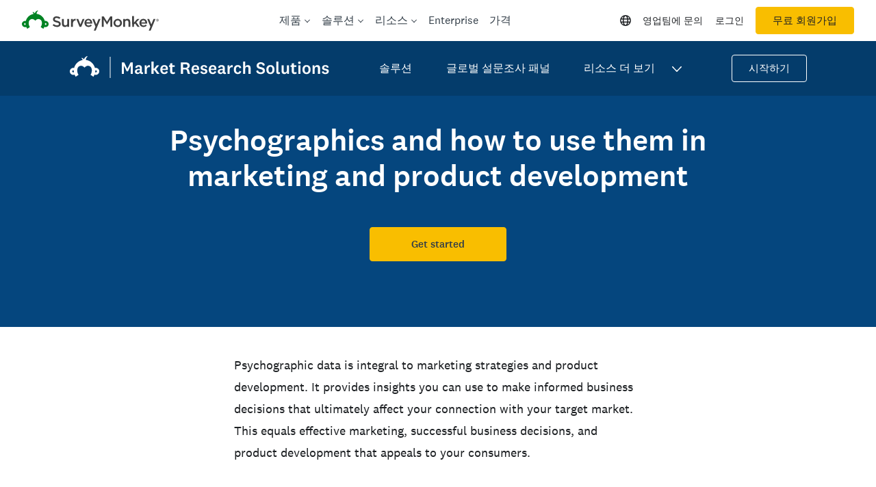

--- FILE ---
content_type: text/html; charset=utf-8
request_url: https://ko.surveymonkey.com/market-research/resources/using-psychographics/
body_size: 172809
content:
<!DOCTYPE html><html lang="ko"><head><meta charSet="utf-8"/><meta charSet="utf-8"/><meta name="viewport" content="width=device-width, initial-scale=1"/><meta content="width=device-width, initial-scale=1" name="viewport"/><link rel="stylesheet" href="https://prod.smassets.net/assets/website/2.340.0/_next/static/css/bed8171875183909.css" data-precedence="next"/><link rel="stylesheet" href="https://prod.smassets.net/assets/website/2.340.0/_next/static/css/d7f0ce76c9a4bf92.css" data-precedence="next"/><link rel="stylesheet" href="https://prod.smassets.net/assets/website/2.340.0/_next/static/css/80b9d5f3bdd91922.css" data-precedence="next"/><link rel="stylesheet" href="https://prod.smassets.net/assets/website/2.340.0/_next/static/css/5f2e8f93f2768612.css" data-precedence="next"/><link rel="stylesheet" href="https://prod.smassets.net/assets/website/2.340.0/_next/static/css/658cb0747356baf8.css" data-precedence="next"/><link rel="preload" as="script" fetchPriority="low" href="https://prod.smassets.net/assets/website/2.340.0/_next/static/chunks/webpack-b7d3691ea2d0519b.js"/><script src="https://prod.smassets.net/assets/website/2.340.0/_next/static/chunks/fd9d1056-86f71a97abf88574.js" async=""></script><script src="https://prod.smassets.net/assets/website/2.340.0/_next/static/chunks/529-1b2b05f3c50c7bd7.js" async=""></script><script src="https://prod.smassets.net/assets/website/2.340.0/_next/static/chunks/main-app-455bffe3d72148df.js" async=""></script><script src="https://prod.smassets.net/assets/website/2.340.0/_next/static/chunks/8907-f24506b37e28606f.js" async=""></script><script src="https://prod.smassets.net/assets/website/2.340.0/_next/static/chunks/app/%5BpageType%5D/%5B%5B...slug%5D%5D/error-f79082d6537e6ace.js" async=""></script><script src="https://prod.smassets.net/assets/website/2.340.0/_next/static/chunks/app/%5BpageType%5D/%5B%5B...slug%5D%5D/not-found-85924027474bbf42.js" async=""></script><script src="https://prod.smassets.net/assets/website/2.340.0/_next/static/chunks/4b1a69f1-812592df9691b5e0.js" async=""></script><script src="https://prod.smassets.net/assets/website/2.340.0/_next/static/chunks/99493a7e-cfa36aae99235311.js" async=""></script><script src="https://prod.smassets.net/assets/website/2.340.0/_next/static/chunks/d4ec37ae-cbb84155821e7db1.js" async=""></script><script src="https://prod.smassets.net/assets/website/2.340.0/_next/static/chunks/4586-8cf4274d482fbd92.js" async=""></script><script src="https://prod.smassets.net/assets/website/2.340.0/_next/static/chunks/9613-43bc327c2b4ebbf2.js" async=""></script><script src="https://prod.smassets.net/assets/website/2.340.0/_next/static/chunks/4201-f56a10ee85c87dbc.js" async=""></script><script src="https://prod.smassets.net/assets/website/2.340.0/_next/static/chunks/app/layout-d7431c10c736dea2.js" async=""></script><script src="https://prod.smassets.net/assets/website/2.340.0/_next/static/chunks/app/global-error-c968943717c2634e.js" async=""></script><script src="https://prod.smassets.net/assets/website/2.340.0/_next/static/chunks/ec243207-0bce84d4aedd72ab.js" async=""></script><script src="https://prod.smassets.net/assets/website/2.340.0/_next/static/chunks/bb5a8b9e-035cf73982980953.js" async=""></script><script src="https://prod.smassets.net/assets/website/2.340.0/_next/static/chunks/478c475d-0641c15bae2f17a3.js" async=""></script><script src="https://prod.smassets.net/assets/website/2.340.0/_next/static/chunks/c816381d-722207598804b0d9.js" async=""></script><script src="https://prod.smassets.net/assets/website/2.340.0/_next/static/chunks/490-7436339a23bf838d.js" async=""></script><script src="https://prod.smassets.net/assets/website/2.340.0/_next/static/chunks/8814-c831b3a009b87eb2.js" async=""></script><script src="https://prod.smassets.net/assets/website/2.340.0/_next/static/chunks/3511-57592687da5ccb3c.js" async=""></script><script src="https://prod.smassets.net/assets/website/2.340.0/_next/static/chunks/7507-0e951b56ab4f4b50.js" async=""></script><script src="https://prod.smassets.net/assets/website/2.340.0/_next/static/chunks/1955-9208bf4ed4e0d896.js" async=""></script><script src="https://prod.smassets.net/assets/website/2.340.0/_next/static/chunks/app/%5BpageType%5D/%5B%5B...slug%5D%5D/page-a757a85934d516ed.js" async=""></script><script async="" fetchPriority="high" src="https://www.surveymonkey.com/fides.js"></script><title>Using psychographics in your business strategy  | SurveyMonkey</title><meta name="description" content="Learn how marketers and product development teams use psychographic data to better refine their strategies, positioning, and products."/><meta name="keywords" content="설문지, 설문지들, 설문, 설문들, 무료 온라인 설문조사, 무료 온라인 설문"/><meta name="robots" content="index, follow"/><meta name="theme-color" content="#00bf6f"/><link rel="canonical" href="https://ko.surveymonkey.com/market-research/resources/using-psychographics/"/><link rel="alternate" hrefLang="en-US" href="https://www.surveymonkey.com/market-research/resources/using-psychographics/"/><link rel="alternate" hrefLang="da" href="https://da.surveymonkey.com/market-research/resources/using-psychographics/"/><link rel="alternate" hrefLang="de" href="https://de.surveymonkey.com/market-research/resources/using-psychographics/"/><link rel="alternate" hrefLang="en-GB" href="https://uk.surveymonkey.com/market-research/resources/using-psychographics/"/><link rel="alternate" hrefLang="es" href="https://es.surveymonkey.com/market-research/resources/using-psychographics/"/><link rel="alternate" hrefLang="fi" href="https://fi.surveymonkey.com/market-research/resources/using-psychographics/"/><link rel="alternate" hrefLang="fr" href="https://fr.surveymonkey.com/market-research/resources/using-psychographics/"/><link rel="alternate" hrefLang="it" href="https://it.surveymonkey.com/market-research/resources/using-psychographics/"/><link rel="alternate" hrefLang="ja" href="https://jp.surveymonkey.com/market-research/resources/using-psychographics/"/><link rel="alternate" hrefLang="ko" href="https://ko.surveymonkey.com/market-research/resources/using-psychographics/"/><link rel="alternate" hrefLang="nl" href="https://nl.surveymonkey.com/market-research/resources/using-psychographics/"/><link rel="alternate" hrefLang="no" href="https://no.surveymonkey.com/market-research/resources/using-psychographics/"/><link rel="alternate" hrefLang="pt" href="https://pt.surveymonkey.com/market-research/resources/using-psychographics/"/><link rel="alternate" hrefLang="ru" href="https://ru.surveymonkey.com/market-research/resources/using-psychographics/"/><link rel="alternate" hrefLang="sv" href="https://sv.surveymonkey.com/market-research/resources/using-psychographics/"/><link rel="alternate" hrefLang="tr" href="https://tr.surveymonkey.com/market-research/resources/using-psychographics/"/><link rel="alternate" hrefLang="zh" href="https://zh.surveymonkey.com/market-research/resources/using-psychographics/"/><link rel="alternate" hrefLang="x-default" href="https://www.surveymonkey.com/market-research/resources/using-psychographics/"/><link rel="alternate" type="application/rss+xml" href="https://www.surveymonkey.com/feed/"/><meta property="og:title" content="Using psychographics in your business strategy  | SurveyMonkey"/><meta property="og:description" content="Learn how marketers and product development teams use psychographic data to better refine their strategies, positioning, and products."/><meta property="og:url" content="https://ko.surveymonkey.com/market-research/resources/using-psychographics/"/><meta property="og:site_name" content="SurveyMonkey"/><meta property="og:image" content="https://prod.smassets.net/assets/content/sm/sites/9/admin-ajax-20240328-190638_ko-KR.webp"/><meta property="og:type" content="article"/><meta name="twitter:card" content="summary_large_image"/><meta name="twitter:site" content="@SurveyMonkey"/><meta name="twitter:title" content="Using psychographics in your business strategy  | SurveyMonkey"/><meta name="twitter:description" content="Learn how marketers and product development teams use psychographic data to better refine their strategies, positioning, and products."/><meta name="twitter:image" content="https://prod.smassets.net/assets/content/sm/sites/9/admin-ajax-20240328-190638_ko-KR.webp"/><link rel="icon" href="https://prod.smassets.net/assets/static/images/surveymonkey/favicon.svg" type="image/svg+xml"/><link rel="icon" href="https://prod.smassets.net/assets/static/images/surveymonkey/favicon-48.png"/><link rel="apple-touch-icon" href="https://prod.smassets.net/assets/static/images/surveymonkey/favicon-180.png"/><link href="https://prod.smassets.net/assets/static/images/surveymonkey/manifest.webmanifest" rel="manifest"/><link as="script" href="https://www.surveymonkey.com/fides.js" rel="preload"/><link href="https://prod.smassets.net/assets/website/2.340.0/shared.css" rel="stylesheet"/><link href="https://prod.smassets.net/assets/website/2.340.0/mp.css" rel="stylesheet"/><link href="https://prod.smassets.net/assets/website/2.340.0/wds-base-styles.css" rel="stylesheet"/><script>
          window.dataLayer = window.dataLayer || [];
          window.dataLayer.push({
            'environment': false,
          });
          window.fides_overrides={fides_locale: "ko-KR"};
          const fidesStyle = "surveymonkey";
          if (fidesStyle) {
            document.documentElement.setAttribute("data-fides-style", fidesStyle);
          } else {
            document.documentElement.removeAttribute("data-fides-style");
          }</script><script type="application/ld+json">{"@context":"https://schema.org","@type":"Organization","@id":"https://www.surveymonkey.com/#organization","name":"SurveyMonkey","url":"https://www.surveymonkey.com/","logo":"https://prod.smassets.net/assets/static/images/surveymonkey/surveymonkey-seo-logo.png","foundingDate":"1999","description":"Surveymonkey is an online surveys and forms platform that allows users and organisations to customize, analyze and distribute surveys with ease.","sameAs":["https://en.wikipedia.org/wiki/SurveyMonkey","https://www.facebook.com/surveymonkey/","https://x.com/surveymonkey","https://www.instagram.com/surveymonkey/","https://www.youtube.com/surveymonkey","https://www.linkedin.com/company/surveymonkey","https://www.wikidata.org/wiki/Q162852"],"alternateName":["surveymonkey","survey monkey","Surveymonkey","Survey Monkey","SVMK, Inc.","Momentive"],"contactPoint":[{"@type":"ContactPoint","url":"https://www.surveymonkey.com/mp/contact-sales/","contactType":"Sales"},{"@type":"ContactPoint","url":"https://help.surveymonkey.com/en/contact/","contactType":"Customer Support"}]}</script><script src="https://prod.smassets.net/assets/website/2.340.0/_next/static/chunks/polyfills-42372ed130431b0a.js" noModule=""></script><style id="ssr-global-styles" type="text/css">@font-face { src: url(https://prod.smassets.net/assets/static/fonts/national2/light.woff) format('woff'); font-family: 'National 2'; font-weight: 300; font-display: swap; src: url(https://prod.smassets.net/assets/static/fonts/national2/light.woff2) format('woff2');}@font-face { src: url(https://prod.smassets.net/assets/static/fonts/national2/regular.woff) format('woff'); font-family: 'National 2'; font-weight: 400; font-display: swap; src: url(https://prod.smassets.net/assets/static/fonts/national2/regular.woff2) format('woff2');}@font-face { src: url(https://prod.smassets.net/assets/static/fonts/national2/medium.woff) format('woff'); font-family: 'National 2'; font-weight: 500; font-display: swap; src: url(https://prod.smassets.net/assets/static/fonts/national2/medium.woff2) format('woff2');}html { scroll-behavior: smooth;}* { box-sizing: border-box;}blockquote, figure { margin: 0;}body { color: #1E2124; margin: 0; padding: 0; overflow: -moz-scrollbars-none; font-size: 16px; font-family: 'National 2', 'Helvetica Neue', Helvetica, Arial, 'Hiragino Sans', 'Hiragino Kaku Gothic Pro', '游ゴシック', '游ゴシック体', YuGothic, 'Yu Gothic', 'ＭＳ ゴシック', 'MS Gothic', sans-serif; -webkit-font-smoothing: antialiased;}div[class*="sm-"] h1, div[class*="sm-"] h2, div[class*="sm-"] h3, div[class*="sm-"] h4, div[class*="sm-"] h5, div[class*="sm-"] h6 { margin: 0; font-family: 'National 2', 'Helvetica Neue', Helvetica, Arial, 'Hiragino Sans', 'Hiragino Kaku Gothic Pro', '游ゴシック', '游ゴシック体', YuGothic, 'Yu Gothic', 'ＭＳ ゴシック', 'MS Gothic', sans-serif; font-weight: 500;}div[class*="sm-"] li, p[class*="sm-"] { font-family: 'National 2', 'Helvetica Neue', Helvetica, Arial, 'Hiragino Sans', 'Hiragino Kaku Gothic Pro', '游ゴシック', '游ゴシック体', YuGothic, 'Yu Gothic', 'ＭＳ ゴシック', 'MS Gothic', sans-serif;}img { max-width: 100%;}:target { scroll-margin-top: 62px;}@media only screen and (min-width: 992px) { :target { scroll-margin-top: 84px; }}ol, ul { margin-top: 0; margin-bottom: 0;}.noneMarginBottom { margin-bottom: 0;}.xsMarginBottom { margin-bottom: 8px;}@media only screen and (min-width: 768px) { .xsMarginBottom { margin-bottom: 8px; }}@media only screen and (min-width: 992px) { .xsMarginBottom { margin-bottom: 8px; }}.smMarginBottom { margin-bottom: 16px;}@media only screen and (min-width: 768px) { .smMarginBottom { margin-bottom: 16px; }}@media only screen and (min-width: 992px) { .smMarginBottom { margin-bottom: 16px; }}.mdMarginBottom { margin-bottom: 16px;}@media only screen and (min-width: 768px) { .mdMarginBottom { margin-bottom: 24px; }}@media only screen and (min-width: 992px) { .mdMarginBottom { margin-bottom: 32px; }}.lgMarginBottom { margin-bottom: 32px;}@media only screen and (min-width: 768px) { .lgMarginBottom { margin-bottom: 48px; }}@media only screen and (min-width: 992px) { .lgMarginBottom { margin-bottom: 64px; }}.xlMarginBottom { margin-bottom: 32px;}@media only screen and (min-width: 768px) { .xlMarginBottom { margin-bottom: 64px; }}@media only screen and (min-width: 992px) { .xlMarginBottom { margin-bottom: 96px; }}.jbMarginBottom { margin-bottom: 64px;}@media only screen and (min-width: 768px) { .jbMarginBottom { margin-bottom: 96px; }}@media only screen and (min-width: 992px) { .jbMarginBottom { margin-bottom: 128px; }}.noneMarginTop { margin-top: 0;}.xsMarginTop { margin-top: 8px;}@media only screen and (min-width: 768px) { .xsMarginTop { margin-top: 8px; }}@media only screen and (min-width: 992px) { .xsMarginTop { margin-top: 8px; }}.smMarginTop { margin-top: 16px;}@media only screen and (min-width: 768px) { .smMarginTop { margin-top: 16px; }}@media only screen and (min-width: 992px) { .smMarginTop { margin-top: 16px; }}.mdMarginTop { margin-top: 16px;}@media only screen and (min-width: 768px) { .mdMarginTop { margin-top: 24px; }}@media only screen and (min-width: 992px) { .mdMarginTop { margin-top: 32px; }}.lgMarginTop { margin-top: 32px;}@media only screen and (min-width: 768px) { .lgMarginTop { margin-top: 48px; }}@media only screen and (min-width: 992px) { .lgMarginTop { margin-top: 64px; }}.xlMarginTop { margin-top: 32px;}@media only screen and (min-width: 768px) { .xlMarginTop { margin-top: 64px; }}@media only screen and (min-width: 992px) { .xlMarginTop { margin-top: 96px; }}.jbMarginTop { margin-top: 64px;}@media only screen and (min-width: 768px) { .jbMarginTop { margin-top: 96px; }}@media only screen and (min-width: 992px) { .jbMarginTop { margin-top: 128px; }}.nonePaddingBottom { padding-bottom: 0;}.xsPaddingBottom { padding-bottom: 8px;}@media only screen and (min-width: 768px) { .xsPaddingBottom { padding-bottom: 8px; }}@media only screen and (min-width: 992px) { .xsPaddingBottom { padding-bottom: 8px; }}.smPaddingBottom { padding-bottom: 16px;}@media only screen and (min-width: 768px) { .smPaddingBottom { padding-bottom: 16px; }}@media only screen and (min-width: 992px) { .smPaddingBottom { padding-bottom: 16px; }}.mdPaddingBottom { padding-bottom: 16px;}@media only screen and (min-width: 768px) { .mdPaddingBottom { padding-bottom: 24px; }}@media only screen and (min-width: 992px) { .mdPaddingBottom { padding-bottom: 32px; }}.lgPaddingBottom { padding-bottom: 32px;}@media only screen and (min-width: 768px) { .lgPaddingBottom { padding-bottom: 48px; }}@media only screen and (min-width: 992px) { .lgPaddingBottom { padding-bottom: 64px; }}.xlPaddingBottom { padding-bottom: 32px;}@media only screen and (min-width: 768px) { .xlPaddingBottom { padding-bottom: 64px; }}@media only screen and (min-width: 992px) { .xlPaddingBottom { padding-bottom: 96px; }}.jbPaddingBottom { padding-bottom: 64px;}@media only screen and (min-width: 768px) { .jbPaddingBottom { padding-bottom: 96px; }}@media only screen and (min-width: 992px) { .jbPaddingBottom { padding-bottom: 128px; }}.nonePaddingTop { padding-top: 0;}.xsPaddingTop { padding-top: 8px;}@media only screen and (min-width: 768px) { .xsPaddingTop { padding-top: 8px; }}@media only screen and (min-width: 992px) { .xsPaddingTop { padding-top: 8px; }}.smPaddingTop { padding-top: 16px;}@media only screen and (min-width: 768px) { .smPaddingTop { padding-top: 16px; }}@media only screen and (min-width: 992px) { .smPaddingTop { padding-top: 16px; }}.mdPaddingTop { padding-top: 16px;}@media only screen and (min-width: 768px) { .mdPaddingTop { padding-top: 24px; }}@media only screen and (min-width: 992px) { .mdPaddingTop { padding-top: 32px; }}.lgPaddingTop { padding-top: 32px;}@media only screen and (min-width: 768px) { .lgPaddingTop { padding-top: 48px; }}@media only screen and (min-width: 992px) { .lgPaddingTop { padding-top: 64px; }}.xlPaddingTop { padding-top: 32px;}@media only screen and (min-width: 768px) { .xlPaddingTop { padding-top: 64px; }}@media only screen and (min-width: 992px) { .xlPaddingTop { padding-top: 96px; }}.jbPaddingTop { padding-top: 64px;}@media only screen and (min-width: 768px) { .jbPaddingTop { padding-top: 96px; }}@media only screen and (min-width: 992px) { .jbPaddingTop { padding-top: 128px; }}.xsGap { margin-right: 8px;}.smGap { margin-right: 16px;}.mdGap { margin-right: 32px;}.lgGap { margin-right: 64px;}.xlGap { margin-right: 96px;}.jbGap { margin-right: 128px;}</style><style id="ssr-page-styles" type="text/css">.sm-mdsGridPlusContainer-2-216 { width: 100%; margin: 0; display: flex; padding: 0; box-sizing: border-box; list-style: none; margin-left: auto; margin-right: auto; flex-direction: column;}@media (min-width: 0px) { .sm-mdsGridPlusContainer-2-216 { max-width: none; }}@media (min-width: 576px) { .sm-mdsGridPlusContainer-2-216 { }}@media (min-width: 768px) { .sm-mdsGridPlusContainer-2-216 { }}@media (min-width: 992px) { .sm-mdsGridPlusContainer-2-216 { }}@media (min-width: 1200px) { .sm-mdsGridPlusContainer-2-216 { }} .sm-mdsGridPlus-2-217 { display: flex; flex-wrap: wrap; box-sizing: border-box; flex-direction: row; }@media (min-width: 0px) { .sm-mdsGridPlus-2-217 { }}@media (min-width: 576px) { .sm-mdsGridPlus-2-217 { }}@media (min-width: 768px) { .sm-mdsGridPlus-2-217 { }}@media (min-width: 992px) { .sm-mdsGridPlus-2-217 { }}@media (min-width: 1200px) { .sm-mdsGridPlus-2-217 { }} .sm-mdsGridPlusContainer-d5-2-218 { }@media (min-width: 0px) { .sm-mdsGridPlusContainer-d5-2-218 { padding-left: 16px; padding-right: 16px; }}@media (min-width: 576px) { .sm-mdsGridPlusContainer-d5-2-218 { padding-left: 32px; padding-right: 32px; }}@media (min-width: 768px) { .sm-mdsGridPlusContainer-d5-2-218 { padding-left: 32px; padding-right: 32px; }}@media (min-width: 992px) { .sm-mdsGridPlusContainer-d5-2-218 { padding-left: 32px; padding-right: 32px; }}@media (min-width: 1200px) { .sm-mdsGridPlusContainer-d5-2-218 { max-width: 1400px; padding-left: 32px; padding-right: 32px; }} .sm-mdsGridPlus-d11-2-219 { }@media (min-width: 0px) { .sm-mdsGridPlus-d11-2-219 { margin-left: -8px; margin-right: -8px; }}@media (min-width: 576px) { .sm-mdsGridPlus-d11-2-219 { margin-left: -12px; margin-right: -12px; }}@media (min-width: 768px) { .sm-mdsGridPlus-d11-2-219 { margin-left: -12px; margin-right: -12px; }}@media (min-width: 992px) { .sm-mdsGridPlus-d11-2-219 { margin-left: -12px; margin-right: -12px; }}@media (min-width: 1200px) { .sm-mdsGridPlus-d11-2-219 { margin-left: -12px; margin-right: -12px; }} .sm-mdsGridPlusContainer-d17-2-232 { }@media (min-width: 0px) { .sm-mdsGridPlusContainer-d17-2-232 { padding-left: 16px; padding-right: 16px; }}@media (min-width: 576px) { .sm-mdsGridPlusContainer-d17-2-232 { padding-left: 32px; padding-right: 32px; }}@media (min-width: 768px) { .sm-mdsGridPlusContainer-d17-2-232 { padding-left: 32px; padding-right: 32px; }}@media (min-width: 992px) { .sm-mdsGridPlusContainer-d17-2-232 { padding-left: 32px; padding-right: 32px; }}@media (min-width: 1200px) { .sm-mdsGridPlusContainer-d17-2-232 { max-width: 1400px; padding-left: 32px; padding-right: 32px; }} .sm-mdsGridPlus-d23-2-233 { }@media (min-width: 0px) { .sm-mdsGridPlus-d23-2-233 { margin-left: -8px; margin-right: -8px; }}@media (min-width: 576px) { .sm-mdsGridPlus-d23-2-233 { margin-left: -12px; margin-right: -12px; }}@media (min-width: 768px) { .sm-mdsGridPlus-d23-2-233 { margin-left: -12px; margin-right: -12px; }}@media (min-width: 992px) { .sm-mdsGridPlus-d23-2-233 { margin-left: -12px; margin-right: -12px; }}@media (min-width: 1200px) { .sm-mdsGridPlus-d23-2-233 { margin-left: -12px; margin-right: -12px; }} .sm-mdsGridPlusContainer-d29-2-242 { }@media (min-width: 0px) { .sm-mdsGridPlusContainer-d29-2-242 { padding-left: 16px; padding-right: 16px; }}@media (min-width: 576px) { .sm-mdsGridPlusContainer-d29-2-242 { padding-left: 32px; padding-right: 32px; }}@media (min-width: 768px) { .sm-mdsGridPlusContainer-d29-2-242 { padding-left: 32px; padding-right: 32px; }}@media (min-width: 992px) { .sm-mdsGridPlusContainer-d29-2-242 { padding-left: 32px; padding-right: 32px; }}@media (min-width: 1200px) { .sm-mdsGridPlusContainer-d29-2-242 { max-width: 1400px; padding-left: 32px; padding-right: 32px; }} .sm-mdsGridPlus-d35-2-243 { }@media (min-width: 0px) { .sm-mdsGridPlus-d35-2-243 { margin-left: -8px; margin-right: -8px; }}@media (min-width: 576px) { .sm-mdsGridPlus-d35-2-243 { margin-left: -12px; margin-right: -12px; }}@media (min-width: 768px) { .sm-mdsGridPlus-d35-2-243 { margin-left: -12px; margin-right: -12px; }}@media (min-width: 992px) { .sm-mdsGridPlus-d35-2-243 { margin-left: -12px; margin-right: -12px; }}@media (min-width: 1200px) { .sm-mdsGridPlus-d35-2-243 { margin-left: -12px; margin-right: -12px; }} .sm-mdsGridPlusContainer-d41-2-252 { }@media (min-width: 0px) { .sm-mdsGridPlusContainer-d41-2-252 { padding-left: 16px; padding-right: 16px; }}@media (min-width: 576px) { .sm-mdsGridPlusContainer-d41-2-252 { padding-left: 32px; padding-right: 32px; }}@media (min-width: 768px) { .sm-mdsGridPlusContainer-d41-2-252 { padding-left: 32px; padding-right: 32px; }}@media (min-width: 992px) { .sm-mdsGridPlusContainer-d41-2-252 { padding-left: 32px; padding-right: 32px; }}@media (min-width: 1200px) { .sm-mdsGridPlusContainer-d41-2-252 { max-width: 1400px; padding-left: 32px; padding-right: 32px; }} .sm-mdsGridPlus-d47-2-253 { }@media (min-width: 0px) { .sm-mdsGridPlus-d47-2-253 { margin-left: -8px; margin-right: -8px; }}@media (min-width: 576px) { .sm-mdsGridPlus-d47-2-253 { margin-left: -12px; margin-right: -12px; }}@media (min-width: 768px) { .sm-mdsGridPlus-d47-2-253 { margin-left: -12px; margin-right: -12px; }}@media (min-width: 992px) { .sm-mdsGridPlus-d47-2-253 { margin-left: -12px; margin-right: -12px; }}@media (min-width: 1200px) { .sm-mdsGridPlus-d47-2-253 { margin-left: -12px; margin-right: -12px; }} .sm-mdsGridPlusContainer-d53-2-262 { }@media (min-width: 0px) { .sm-mdsGridPlusContainer-d53-2-262 { padding-left: 16px; padding-right: 16px; }}@media (min-width: 576px) { .sm-mdsGridPlusContainer-d53-2-262 { padding-left: 32px; padding-right: 32px; }}@media (min-width: 768px) { .sm-mdsGridPlusContainer-d53-2-262 { padding-left: 32px; padding-right: 32px; }}@media (min-width: 992px) { .sm-mdsGridPlusContainer-d53-2-262 { padding-left: 32px; padding-right: 32px; }}@media (min-width: 1200px) { .sm-mdsGridPlusContainer-d53-2-262 { max-width: 1400px; padding-left: 32px; padding-right: 32px; }} .sm-mdsGridPlus-d59-2-263 { }@media (min-width: 0px) { .sm-mdsGridPlus-d59-2-263 { margin-left: -8px; margin-right: -8px; }}@media (min-width: 576px) { .sm-mdsGridPlus-d59-2-263 { margin-left: -12px; margin-right: -12px; }}@media (min-width: 768px) { .sm-mdsGridPlus-d59-2-263 { margin-left: -12px; margin-right: -12px; }}@media (min-width: 992px) { .sm-mdsGridPlus-d59-2-263 { margin-left: -12px; margin-right: -12px; }}@media (min-width: 1200px) { .sm-mdsGridPlus-d59-2-263 { margin-left: -12px; margin-right: -12px; }} .sm-mdsGridPlusContainer-d65-2-277 { }@media (min-width: 0px) { .sm-mdsGridPlusContainer-d65-2-277 { padding-left: 16px; padding-right: 16px; }}@media (min-width: 576px) { .sm-mdsGridPlusContainer-d65-2-277 { padding-left: 32px; padding-right: 32px; }}@media (min-width: 768px) { .sm-mdsGridPlusContainer-d65-2-277 { padding-left: 32px; padding-right: 32px; }}@media (min-width: 992px) { .sm-mdsGridPlusContainer-d65-2-277 { padding-left: 32px; padding-right: 32px; }}@media (min-width: 1200px) { .sm-mdsGridPlusContainer-d65-2-277 { max-width: 1400px; padding-left: 32px; padding-right: 32px; }} .sm-mdsGridPlus-d71-2-278 { }@media (min-width: 0px) { .sm-mdsGridPlus-d71-2-278 { margin-left: -8px; margin-right: -8px; }}@media (min-width: 576px) { .sm-mdsGridPlus-d71-2-278 { margin-left: -12px; margin-right: -12px; }}@media (min-width: 768px) { .sm-mdsGridPlus-d71-2-278 { margin-left: -12px; margin-right: -12px; }}@media (min-width: 992px) { .sm-mdsGridPlus-d71-2-278 { margin-left: -12px; margin-right: -12px; }}@media (min-width: 1200px) { .sm-mdsGridPlus-d71-2-278 { margin-left: -12px; margin-right: -12px; }} .sm-mdsGridPlusContainer-d77-2-285 { }@media (min-width: 0px) { .sm-mdsGridPlusContainer-d77-2-285 { padding-left: 16px; padding-right: 16px; }}@media (min-width: 576px) { .sm-mdsGridPlusContainer-d77-2-285 { padding-left: 32px; padding-right: 32px; }}@media (min-width: 768px) { .sm-mdsGridPlusContainer-d77-2-285 { padding-left: 32px; padding-right: 32px; }}@media (min-width: 992px) { .sm-mdsGridPlusContainer-d77-2-285 { padding-left: 32px; padding-right: 32px; }}@media (min-width: 1200px) { .sm-mdsGridPlusContainer-d77-2-285 { max-width: 1400px; padding-left: 32px; padding-right: 32px; }} .sm-mdsGridPlus-d83-2-286 { }@media (min-width: 0px) { .sm-mdsGridPlus-d83-2-286 { margin-left: -8px; margin-right: -8px; }}@media (min-width: 576px) { .sm-mdsGridPlus-d83-2-286 { margin-left: -12px; margin-right: -12px; }}@media (min-width: 768px) { .sm-mdsGridPlus-d83-2-286 { margin-left: -12px; margin-right: -12px; }}@media (min-width: 992px) { .sm-mdsGridPlus-d83-2-286 { margin-left: -12px; margin-right: -12px; }}@media (min-width: 1200px) { .sm-mdsGridPlus-d83-2-286 { margin-left: -12px; margin-right: -12px; }} .sm-mdsGridPlusContainer-d89-2-295 { }@media (min-width: 0px) { .sm-mdsGridPlusContainer-d89-2-295 { padding-left: 16px; padding-right: 16px; }}@media (min-width: 576px) { .sm-mdsGridPlusContainer-d89-2-295 { padding-left: 32px; padding-right: 32px; }}@media (min-width: 768px) { .sm-mdsGridPlusContainer-d89-2-295 { padding-left: 32px; padding-right: 32px; }}@media (min-width: 992px) { .sm-mdsGridPlusContainer-d89-2-295 { padding-left: 32px; padding-right: 32px; }}@media (min-width: 1200px) { .sm-mdsGridPlusContainer-d89-2-295 { max-width: 1400px; padding-left: 32px; padding-right: 32px; }} .sm-mdsGridPlus-d95-2-296 { }@media (min-width: 0px) { .sm-mdsGridPlus-d95-2-296 { margin-left: -8px; margin-right: -8px; }}@media (min-width: 576px) { .sm-mdsGridPlus-d95-2-296 { margin-left: -12px; margin-right: -12px; }}@media (min-width: 768px) { .sm-mdsGridPlus-d95-2-296 { margin-left: -12px; margin-right: -12px; }}@media (min-width: 992px) { .sm-mdsGridPlus-d95-2-296 { margin-left: -12px; margin-right: -12px; }}@media (min-width: 1200px) { .sm-mdsGridPlus-d95-2-296 { margin-left: -12px; margin-right: -12px; }} .sm-mdsGridPlusContainer-d101-2-305 { }@media (min-width: 0px) { .sm-mdsGridPlusContainer-d101-2-305 { padding-left: 16px; padding-right: 16px; }}@media (min-width: 576px) { .sm-mdsGridPlusContainer-d101-2-305 { padding-left: 32px; padding-right: 32px; }}@media (min-width: 768px) { .sm-mdsGridPlusContainer-d101-2-305 { padding-left: 32px; padding-right: 32px; }}@media (min-width: 992px) { .sm-mdsGridPlusContainer-d101-2-305 { padding-left: 32px; padding-right: 32px; }}@media (min-width: 1200px) { .sm-mdsGridPlusContainer-d101-2-305 { max-width: 1400px; padding-left: 32px; padding-right: 32px; }} .sm-mdsGridPlus-d107-2-306 { }@media (min-width: 0px) { .sm-mdsGridPlus-d107-2-306 { margin-left: -8px; margin-right: -8px; }}@media (min-width: 576px) { .sm-mdsGridPlus-d107-2-306 { margin-left: -12px; margin-right: -12px; }}@media (min-width: 768px) { .sm-mdsGridPlus-d107-2-306 { margin-left: -12px; margin-right: -12px; }}@media (min-width: 992px) { .sm-mdsGridPlus-d107-2-306 { margin-left: -12px; margin-right: -12px; }}@media (min-width: 1200px) { .sm-mdsGridPlus-d107-2-306 { margin-left: -12px; margin-right: -12px; }} .sm-mdsGridPlusContainer-d113-2-314 { }@media (min-width: 0px) { .sm-mdsGridPlusContainer-d113-2-314 { padding-left: 16px; padding-right: 16px; }}@media (min-width: 576px) { .sm-mdsGridPlusContainer-d113-2-314 { padding-left: 32px; padding-right: 32px; }}@media (min-width: 768px) { .sm-mdsGridPlusContainer-d113-2-314 { padding-left: 32px; padding-right: 32px; }}@media (min-width: 992px) { .sm-mdsGridPlusContainer-d113-2-314 { padding-left: 32px; padding-right: 32px; }}@media (min-width: 1200px) { .sm-mdsGridPlusContainer-d113-2-314 { max-width: 1400px; padding-left: 32px; padding-right: 32px; }} .sm-mdsGridPlus-d119-2-315 { }@media (min-width: 0px) { .sm-mdsGridPlus-d119-2-315 { margin-left: -8px; margin-right: -8px; }}@media (min-width: 576px) { .sm-mdsGridPlus-d119-2-315 { margin-left: -12px; margin-right: -12px; }}@media (min-width: 768px) { .sm-mdsGridPlus-d119-2-315 { margin-left: -12px; margin-right: -12px; }}@media (min-width: 992px) { .sm-mdsGridPlus-d119-2-315 { margin-left: -12px; margin-right: -12px; }}@media (min-width: 1200px) { .sm-mdsGridPlus-d119-2-315 { margin-left: -12px; margin-right: -12px; }} .sm-mdsGridPlusContainer-d125-2-324 { }@media (min-width: 0px) { .sm-mdsGridPlusContainer-d125-2-324 { padding-left: 16px; padding-right: 16px; }}@media (min-width: 576px) { .sm-mdsGridPlusContainer-d125-2-324 { padding-left: 32px; padding-right: 32px; }}@media (min-width: 768px) { .sm-mdsGridPlusContainer-d125-2-324 { padding-left: 32px; padding-right: 32px; }}@media (min-width: 992px) { .sm-mdsGridPlusContainer-d125-2-324 { padding-left: 32px; padding-right: 32px; }}@media (min-width: 1200px) { .sm-mdsGridPlusContainer-d125-2-324 { max-width: 1400px; padding-left: 32px; padding-right: 32px; }} .sm-mdsGridPlus-d131-2-325 { }@media (min-width: 0px) { .sm-mdsGridPlus-d131-2-325 { margin-left: -8px; margin-right: -8px; }}@media (min-width: 576px) { .sm-mdsGridPlus-d131-2-325 { margin-left: -12px; margin-right: -12px; }}@media (min-width: 768px) { .sm-mdsGridPlus-d131-2-325 { margin-left: -12px; margin-right: -12px; }}@media (min-width: 992px) { .sm-mdsGridPlus-d131-2-325 { margin-left: -12px; margin-right: -12px; }}@media (min-width: 1200px) { .sm-mdsGridPlus-d131-2-325 { margin-left: -12px; margin-right: -12px; }} .sm-mdsGridPlusContainer-d137-2-334 { }@media (min-width: 0px) { .sm-mdsGridPlusContainer-d137-2-334 { padding-left: 16px; padding-right: 16px; }}@media (min-width: 576px) { .sm-mdsGridPlusContainer-d137-2-334 { padding-left: 32px; padding-right: 32px; }}@media (min-width: 768px) { .sm-mdsGridPlusContainer-d137-2-334 { padding-left: 32px; padding-right: 32px; }}@media (min-width: 992px) { .sm-mdsGridPlusContainer-d137-2-334 { padding-left: 32px; padding-right: 32px; }}@media (min-width: 1200px) { .sm-mdsGridPlusContainer-d137-2-334 { max-width: 1400px; padding-left: 32px; padding-right: 32px; }} .sm-mdsGridPlus-d143-2-335 { }@media (min-width: 0px) { .sm-mdsGridPlus-d143-2-335 { margin-left: -8px; margin-right: -8px; }}@media (min-width: 576px) { .sm-mdsGridPlus-d143-2-335 { margin-left: -12px; margin-right: -12px; }}@media (min-width: 768px) { .sm-mdsGridPlus-d143-2-335 { margin-left: -12px; margin-right: -12px; }}@media (min-width: 992px) { .sm-mdsGridPlus-d143-2-335 { margin-left: -12px; margin-right: -12px; }}@media (min-width: 1200px) { .sm-mdsGridPlus-d143-2-335 { margin-left: -12px; margin-right: -12px; }} .sm-mdsGridPlusContainer-d149-2-344 { }@media (min-width: 0px) { .sm-mdsGridPlusContainer-d149-2-344 { padding-left: 16px; padding-right: 16px; }}@media (min-width: 576px) { .sm-mdsGridPlusContainer-d149-2-344 { padding-left: 32px; padding-right: 32px; }}@media (min-width: 768px) { .sm-mdsGridPlusContainer-d149-2-344 { padding-left: 32px; padding-right: 32px; }}@media (min-width: 992px) { .sm-mdsGridPlusContainer-d149-2-344 { padding-left: 32px; padding-right: 32px; }}@media (min-width: 1200px) { .sm-mdsGridPlusContainer-d149-2-344 { max-width: 1400px; padding-left: 32px; padding-right: 32px; }} .sm-mdsGridPlus-d155-2-345 { }@media (min-width: 0px) { .sm-mdsGridPlus-d155-2-345 { margin-left: -8px; margin-right: -8px; }}@media (min-width: 576px) { .sm-mdsGridPlus-d155-2-345 { margin-left: -12px; margin-right: -12px; }}@media (min-width: 768px) { .sm-mdsGridPlus-d155-2-345 { margin-left: -12px; margin-right: -12px; }}@media (min-width: 992px) { .sm-mdsGridPlus-d155-2-345 { margin-left: -12px; margin-right: -12px; }}@media (min-width: 1200px) { .sm-mdsGridPlus-d155-2-345 { margin-left: -12px; margin-right: -12px; }} .sm-mdsGridPlusContainer-d161-2-353 { }@media (min-width: 0px) { .sm-mdsGridPlusContainer-d161-2-353 { padding-left: 16px; padding-right: 16px; }}@media (min-width: 576px) { .sm-mdsGridPlusContainer-d161-2-353 { padding-left: 32px; padding-right: 32px; }}@media (min-width: 768px) { .sm-mdsGridPlusContainer-d161-2-353 { padding-left: 32px; padding-right: 32px; }}@media (min-width: 992px) { .sm-mdsGridPlusContainer-d161-2-353 { padding-left: 32px; padding-right: 32px; }}@media (min-width: 1200px) { .sm-mdsGridPlusContainer-d161-2-353 { max-width: 1400px; padding-left: 32px; padding-right: 32px; }} .sm-mdsGridPlus-d167-2-354 { }@media (min-width: 0px) { .sm-mdsGridPlus-d167-2-354 { margin-left: -8px; margin-right: -8px; }}@media (min-width: 576px) { .sm-mdsGridPlus-d167-2-354 { margin-left: -12px; margin-right: -12px; }}@media (min-width: 768px) { .sm-mdsGridPlus-d167-2-354 { margin-left: -12px; margin-right: -12px; }}@media (min-width: 992px) { .sm-mdsGridPlus-d167-2-354 { margin-left: -12px; margin-right: -12px; }}@media (min-width: 1200px) { .sm-mdsGridPlus-d167-2-354 { margin-left: -12px; margin-right: -12px; }} .sm-mdsGridPlusContainer-d173-2-363 { }@media (min-width: 0px) { .sm-mdsGridPlusContainer-d173-2-363 { padding-left: 16px; padding-right: 16px; }}@media (min-width: 576px) { .sm-mdsGridPlusContainer-d173-2-363 { padding-left: 32px; padding-right: 32px; }}@media (min-width: 768px) { .sm-mdsGridPlusContainer-d173-2-363 { padding-left: 32px; padding-right: 32px; }}@media (min-width: 992px) { .sm-mdsGridPlusContainer-d173-2-363 { padding-left: 32px; padding-right: 32px; }}@media (min-width: 1200px) { .sm-mdsGridPlusContainer-d173-2-363 { max-width: 1400px; padding-left: 32px; padding-right: 32px; }} .sm-mdsGridPlus-d179-2-364 { }@media (min-width: 0px) { .sm-mdsGridPlus-d179-2-364 { margin-left: -8px; margin-right: -8px; }}@media (min-width: 576px) { .sm-mdsGridPlus-d179-2-364 { margin-left: -12px; margin-right: -12px; }}@media (min-width: 768px) { .sm-mdsGridPlus-d179-2-364 { margin-left: -12px; margin-right: -12px; }}@media (min-width: 992px) { .sm-mdsGridPlus-d179-2-364 { margin-left: -12px; margin-right: -12px; }}@media (min-width: 1200px) { .sm-mdsGridPlus-d179-2-364 { margin-left: -12px; margin-right: -12px; }} .sm-mdsGridPlusContainer-d185-2-373 { }@media (min-width: 0px) { .sm-mdsGridPlusContainer-d185-2-373 { padding-left: 16px; padding-right: 16px; }}@media (min-width: 576px) { .sm-mdsGridPlusContainer-d185-2-373 { padding-left: 32px; padding-right: 32px; }}@media (min-width: 768px) { .sm-mdsGridPlusContainer-d185-2-373 { padding-left: 32px; padding-right: 32px; }}@media (min-width: 992px) { .sm-mdsGridPlusContainer-d185-2-373 { padding-left: 32px; padding-right: 32px; }}@media (min-width: 1200px) { .sm-mdsGridPlusContainer-d185-2-373 { max-width: 1400px; padding-left: 32px; padding-right: 32px; }} .sm-mdsGridPlus-d191-2-374 { }@media (min-width: 0px) { .sm-mdsGridPlus-d191-2-374 { margin-left: -8px; margin-right: -8px; }}@media (min-width: 576px) { .sm-mdsGridPlus-d191-2-374 { margin-left: -12px; margin-right: -12px; }}@media (min-width: 768px) { .sm-mdsGridPlus-d191-2-374 { margin-left: -12px; margin-right: -12px; }}@media (min-width: 992px) { .sm-mdsGridPlus-d191-2-374 { margin-left: -12px; margin-right: -12px; }}@media (min-width: 1200px) { .sm-mdsGridPlus-d191-2-374 { margin-left: -12px; margin-right: -12px; }} .sm-mdsGridPlusContainer-d197-2-383 { }@media (min-width: 0px) { .sm-mdsGridPlusContainer-d197-2-383 { padding-left: 16px; padding-right: 16px; }}@media (min-width: 576px) { .sm-mdsGridPlusContainer-d197-2-383 { padding-left: 32px; padding-right: 32px; }}@media (min-width: 768px) { .sm-mdsGridPlusContainer-d197-2-383 { padding-left: 32px; padding-right: 32px; }}@media (min-width: 992px) { .sm-mdsGridPlusContainer-d197-2-383 { padding-left: 32px; padding-right: 32px; }}@media (min-width: 1200px) { .sm-mdsGridPlusContainer-d197-2-383 { max-width: 1400px; padding-left: 32px; padding-right: 32px; }} .sm-mdsGridPlus-d203-2-384 { }@media (min-width: 0px) { .sm-mdsGridPlus-d203-2-384 { margin-left: -8px; margin-right: -8px; }}@media (min-width: 576px) { .sm-mdsGridPlus-d203-2-384 { margin-left: -12px; margin-right: -12px; }}@media (min-width: 768px) { .sm-mdsGridPlus-d203-2-384 { margin-left: -12px; margin-right: -12px; }}@media (min-width: 992px) { .sm-mdsGridPlus-d203-2-384 { margin-left: -12px; margin-right: -12px; }}@media (min-width: 1200px) { .sm-mdsGridPlus-d203-2-384 { margin-left: -12px; margin-right: -12px; }} .sm-mdsGridPlusContainer-d209-2-393 { }@media (min-width: 0px) { .sm-mdsGridPlusContainer-d209-2-393 { padding-left: 16px; padding-right: 16px; }}@media (min-width: 576px) { .sm-mdsGridPlusContainer-d209-2-393 { padding-left: 32px; padding-right: 32px; }}@media (min-width: 768px) { .sm-mdsGridPlusContainer-d209-2-393 { padding-left: 32px; padding-right: 32px; }}@media (min-width: 992px) { .sm-mdsGridPlusContainer-d209-2-393 { padding-left: 32px; padding-right: 32px; }}@media (min-width: 1200px) { .sm-mdsGridPlusContainer-d209-2-393 { max-width: 1400px; padding-left: 32px; padding-right: 32px; }} .sm-mdsGridPlus-d215-2-394 { }@media (min-width: 0px) { .sm-mdsGridPlus-d215-2-394 { margin-left: -8px; margin-right: -8px; }}@media (min-width: 576px) { .sm-mdsGridPlus-d215-2-394 { margin-left: -12px; margin-right: -12px; }}@media (min-width: 768px) { .sm-mdsGridPlus-d215-2-394 { margin-left: -12px; margin-right: -12px; }}@media (min-width: 992px) { .sm-mdsGridPlus-d215-2-394 { margin-left: -12px; margin-right: -12px; }}@media (min-width: 1200px) { .sm-mdsGridPlus-d215-2-394 { margin-left: -12px; margin-right: -12px; }} .sm-mdsGridPlusContainer-d221-2-402 { }@media (min-width: 0px) { .sm-mdsGridPlusContainer-d221-2-402 { padding-left: 16px; padding-right: 16px; }}@media (min-width: 576px) { .sm-mdsGridPlusContainer-d221-2-402 { padding-left: 32px; padding-right: 32px; }}@media (min-width: 768px) { .sm-mdsGridPlusContainer-d221-2-402 { padding-left: 32px; padding-right: 32px; }}@media (min-width: 992px) { .sm-mdsGridPlusContainer-d221-2-402 { padding-left: 32px; padding-right: 32px; }}@media (min-width: 1200px) { .sm-mdsGridPlusContainer-d221-2-402 { max-width: 1400px; padding-left: 32px; padding-right: 32px; }} .sm-mdsGridPlus-d227-2-403 { }@media (min-width: 0px) { .sm-mdsGridPlus-d227-2-403 { margin-left: -8px; margin-right: -8px; }}@media (min-width: 576px) { .sm-mdsGridPlus-d227-2-403 { margin-left: -12px; margin-right: -12px; }}@media (min-width: 768px) { .sm-mdsGridPlus-d227-2-403 { margin-left: -12px; margin-right: -12px; }}@media (min-width: 992px) { .sm-mdsGridPlus-d227-2-403 { margin-left: -12px; margin-right: -12px; }}@media (min-width: 1200px) { .sm-mdsGridPlus-d227-2-403 { margin-left: -12px; margin-right: -12px; }} .sm-mdsGridPlusContainer-d233-2-412 { }@media (min-width: 0px) { .sm-mdsGridPlusContainer-d233-2-412 { padding-left: 16px; padding-right: 16px; }}@media (min-width: 576px) { .sm-mdsGridPlusContainer-d233-2-412 { padding-left: 32px; padding-right: 32px; }}@media (min-width: 768px) { .sm-mdsGridPlusContainer-d233-2-412 { padding-left: 32px; padding-right: 32px; }}@media (min-width: 992px) { .sm-mdsGridPlusContainer-d233-2-412 { padding-left: 32px; padding-right: 32px; }}@media (min-width: 1200px) { .sm-mdsGridPlusContainer-d233-2-412 { max-width: 1400px; padding-left: 32px; padding-right: 32px; }} .sm-mdsGridPlus-d239-2-413 { }@media (min-width: 0px) { .sm-mdsGridPlus-d239-2-413 { margin-left: -8px; margin-right: -8px; }}@media (min-width: 576px) { .sm-mdsGridPlus-d239-2-413 { margin-left: -12px; margin-right: -12px; }}@media (min-width: 768px) { .sm-mdsGridPlus-d239-2-413 { margin-left: -12px; margin-right: -12px; }}@media (min-width: 992px) { .sm-mdsGridPlus-d239-2-413 { margin-left: -12px; margin-right: -12px; }}@media (min-width: 1200px) { .sm-mdsGridPlus-d239-2-413 { margin-left: -12px; margin-right: -12px; }} .sm-mdsGridPlusContainer-d245-2-421 { }@media (min-width: 0px) { .sm-mdsGridPlusContainer-d245-2-421 { padding-left: 16px; padding-right: 16px; }}@media (min-width: 576px) { .sm-mdsGridPlusContainer-d245-2-421 { padding-left: 32px; padding-right: 32px; }}@media (min-width: 768px) { .sm-mdsGridPlusContainer-d245-2-421 { padding-left: 32px; padding-right: 32px; }}@media (min-width: 992px) { .sm-mdsGridPlusContainer-d245-2-421 { padding-left: 32px; padding-right: 32px; }}@media (min-width: 1200px) { .sm-mdsGridPlusContainer-d245-2-421 { max-width: 1400px; padding-left: 32px; padding-right: 32px; }} .sm-mdsGridPlus-d251-2-422 { }@media (min-width: 0px) { .sm-mdsGridPlus-d251-2-422 { margin-left: -8px; margin-right: -8px; }}@media (min-width: 576px) { .sm-mdsGridPlus-d251-2-422 { margin-left: -12px; margin-right: -12px; }}@media (min-width: 768px) { .sm-mdsGridPlus-d251-2-422 { margin-left: -12px; margin-right: -12px; }}@media (min-width: 992px) { .sm-mdsGridPlus-d251-2-422 { margin-left: -12px; margin-right: -12px; }}@media (min-width: 1200px) { .sm-mdsGridPlus-d251-2-422 { margin-left: -12px; margin-right: -12px; }} .sm-mdsGridPlusContainer-d257-2-429 { }@media (min-width: 0px) { .sm-mdsGridPlusContainer-d257-2-429 { padding-left: 16px; padding-right: 16px; }}@media (min-width: 576px) { .sm-mdsGridPlusContainer-d257-2-429 { padding-left: 32px; padding-right: 32px; }}@media (min-width: 768px) { .sm-mdsGridPlusContainer-d257-2-429 { padding-left: 32px; padding-right: 32px; }}@media (min-width: 992px) { .sm-mdsGridPlusContainer-d257-2-429 { padding-left: 32px; padding-right: 32px; }}@media (min-width: 1200px) { .sm-mdsGridPlusContainer-d257-2-429 { max-width: 1400px; padding-left: 32px; padding-right: 32px; }} .sm-mdsGridPlus-d263-2-430 { }@media (min-width: 0px) { .sm-mdsGridPlus-d263-2-430 { margin-left: -8px; margin-right: -8px; }}@media (min-width: 576px) { .sm-mdsGridPlus-d263-2-430 { margin-left: -12px; margin-right: -12px; }}@media (min-width: 768px) { .sm-mdsGridPlus-d263-2-430 { margin-left: -12px; margin-right: -12px; }}@media (min-width: 992px) { .sm-mdsGridPlus-d263-2-430 { margin-left: -12px; margin-right: -12px; }}@media (min-width: 1200px) { .sm-mdsGridPlus-d263-2-430 { margin-left: -12px; margin-right: -12px; }} .sm-mdsGridPlusContainer-d269-2-439 { }@media (min-width: 0px) { .sm-mdsGridPlusContainer-d269-2-439 { padding-left: 16px; padding-right: 16px; }}@media (min-width: 576px) { .sm-mdsGridPlusContainer-d269-2-439 { padding-left: 32px; padding-right: 32px; }}@media (min-width: 768px) { .sm-mdsGridPlusContainer-d269-2-439 { padding-left: 32px; padding-right: 32px; }}@media (min-width: 992px) { .sm-mdsGridPlusContainer-d269-2-439 { padding-left: 32px; padding-right: 32px; }}@media (min-width: 1200px) { .sm-mdsGridPlusContainer-d269-2-439 { max-width: 1400px; padding-left: 32px; padding-right: 32px; }} .sm-mdsGridPlus-d275-2-440 { }@media (min-width: 0px) { .sm-mdsGridPlus-d275-2-440 { margin-left: -8px; margin-right: -8px; }}@media (min-width: 576px) { .sm-mdsGridPlus-d275-2-440 { margin-left: -12px; margin-right: -12px; }}@media (min-width: 768px) { .sm-mdsGridPlus-d275-2-440 { margin-left: -12px; margin-right: -12px; }}@media (min-width: 992px) { .sm-mdsGridPlus-d275-2-440 { margin-left: -12px; margin-right: -12px; }}@media (min-width: 1200px) { .sm-mdsGridPlus-d275-2-440 { margin-left: -12px; margin-right: -12px; }} .sm-mdsGridPlusContainer-d281-2-449 { }@media (min-width: 0px) { .sm-mdsGridPlusContainer-d281-2-449 { padding-left: 16px; padding-right: 16px; }}@media (min-width: 576px) { .sm-mdsGridPlusContainer-d281-2-449 { padding-left: 32px; padding-right: 32px; }}@media (min-width: 768px) { .sm-mdsGridPlusContainer-d281-2-449 { padding-left: 32px; padding-right: 32px; }}@media (min-width: 992px) { .sm-mdsGridPlusContainer-d281-2-449 { padding-left: 32px; padding-right: 32px; }}@media (min-width: 1200px) { .sm-mdsGridPlusContainer-d281-2-449 { max-width: 1400px; padding-left: 32px; padding-right: 32px; }} .sm-mdsGridPlus-d287-2-450 { }@media (min-width: 0px) { .sm-mdsGridPlus-d287-2-450 { margin-left: -8px; margin-right: -8px; }}@media (min-width: 576px) { .sm-mdsGridPlus-d287-2-450 { margin-left: -12px; margin-right: -12px; }}@media (min-width: 768px) { .sm-mdsGridPlus-d287-2-450 { margin-left: -12px; margin-right: -12px; }}@media (min-width: 992px) { .sm-mdsGridPlus-d287-2-450 { margin-left: -12px; margin-right: -12px; }}@media (min-width: 1200px) { .sm-mdsGridPlus-d287-2-450 { margin-left: -12px; margin-right: -12px; }} .sm-mdsGridPlusContainer-d293-2-459 { }@media (min-width: 0px) { .sm-mdsGridPlusContainer-d293-2-459 { padding-left: 16px; padding-right: 16px; }}@media (min-width: 576px) { .sm-mdsGridPlusContainer-d293-2-459 { padding-left: 32px; padding-right: 32px; }}@media (min-width: 768px) { .sm-mdsGridPlusContainer-d293-2-459 { padding-left: 32px; padding-right: 32px; }}@media (min-width: 992px) { .sm-mdsGridPlusContainer-d293-2-459 { padding-left: 32px; padding-right: 32px; }}@media (min-width: 1200px) { .sm-mdsGridPlusContainer-d293-2-459 { max-width: 1400px; padding-left: 32px; padding-right: 32px; }} .sm-mdsGridPlus-d299-2-460 { }@media (min-width: 0px) { .sm-mdsGridPlus-d299-2-460 { margin-left: -8px; margin-right: -8px; }}@media (min-width: 576px) { .sm-mdsGridPlus-d299-2-460 { margin-left: -12px; margin-right: -12px; }}@media (min-width: 768px) { .sm-mdsGridPlus-d299-2-460 { margin-left: -12px; margin-right: -12px; }}@media (min-width: 992px) { .sm-mdsGridPlus-d299-2-460 { margin-left: -12px; margin-right: -12px; }}@media (min-width: 1200px) { .sm-mdsGridPlus-d299-2-460 { margin-left: -12px; margin-right: -12px; }} .sm-mdsGridPlusContainer-d305-2-469 { }@media (min-width: 0px) { .sm-mdsGridPlusContainer-d305-2-469 { padding-left: 16px; padding-right: 16px; }}@media (min-width: 576px) { .sm-mdsGridPlusContainer-d305-2-469 { padding-left: 32px; padding-right: 32px; }}@media (min-width: 768px) { .sm-mdsGridPlusContainer-d305-2-469 { padding-left: 32px; padding-right: 32px; }}@media (min-width: 992px) { .sm-mdsGridPlusContainer-d305-2-469 { padding-left: 32px; padding-right: 32px; }}@media (min-width: 1200px) { .sm-mdsGridPlusContainer-d305-2-469 { max-width: 1400px; padding-left: 32px; padding-right: 32px; }} .sm-mdsGridPlus-d311-2-470 { }@media (min-width: 0px) { .sm-mdsGridPlus-d311-2-470 { margin-left: -8px; margin-right: -8px; }}@media (min-width: 576px) { .sm-mdsGridPlus-d311-2-470 { margin-left: -12px; margin-right: -12px; }}@media (min-width: 768px) { .sm-mdsGridPlus-d311-2-470 { margin-left: -12px; margin-right: -12px; }}@media (min-width: 992px) { .sm-mdsGridPlus-d311-2-470 { margin-left: -12px; margin-right: -12px; }}@media (min-width: 1200px) { .sm-mdsGridPlus-d311-2-470 { margin-left: -12px; margin-right: -12px; }} .sm-mdsGridPlusContainer-d317-2-477 { }@media (min-width: 0px) { .sm-mdsGridPlusContainer-d317-2-477 { padding-left: 16px; padding-right: 16px; }}@media (min-width: 576px) { .sm-mdsGridPlusContainer-d317-2-477 { padding-left: 32px; padding-right: 32px; }}@media (min-width: 768px) { .sm-mdsGridPlusContainer-d317-2-477 { padding-left: 32px; padding-right: 32px; }}@media (min-width: 992px) { .sm-mdsGridPlusContainer-d317-2-477 { padding-left: 32px; padding-right: 32px; }}@media (min-width: 1200px) { .sm-mdsGridPlusContainer-d317-2-477 { max-width: 1400px; padding-left: 32px; padding-right: 32px; }} .sm-mdsGridPlus-d323-2-478 { }@media (min-width: 0px) { .sm-mdsGridPlus-d323-2-478 { margin-left: -8px; margin-right: -8px; }}@media (min-width: 576px) { .sm-mdsGridPlus-d323-2-478 { margin-left: -12px; margin-right: -12px; }}@media (min-width: 768px) { .sm-mdsGridPlus-d323-2-478 { margin-left: -12px; margin-right: -12px; }}@media (min-width: 992px) { .sm-mdsGridPlus-d323-2-478 { margin-left: -12px; margin-right: -12px; }}@media (min-width: 1200px) { .sm-mdsGridPlus-d323-2-478 { margin-left: -12px; margin-right: -12px; }} .sm-mdsGridPlusContainer-d329-2-487 { }@media (min-width: 0px) { .sm-mdsGridPlusContainer-d329-2-487 { padding-left: 16px; padding-right: 16px; }}@media (min-width: 576px) { .sm-mdsGridPlusContainer-d329-2-487 { padding-left: 32px; padding-right: 32px; }}@media (min-width: 768px) { .sm-mdsGridPlusContainer-d329-2-487 { padding-left: 32px; padding-right: 32px; }}@media (min-width: 992px) { .sm-mdsGridPlusContainer-d329-2-487 { padding-left: 32px; padding-right: 32px; }}@media (min-width: 1200px) { .sm-mdsGridPlusContainer-d329-2-487 { max-width: 1400px; padding-left: 32px; padding-right: 32px; }} .sm-mdsGridPlus-d335-2-488 { }@media (min-width: 0px) { .sm-mdsGridPlus-d335-2-488 { margin-left: -8px; margin-right: -8px; }}@media (min-width: 576px) { .sm-mdsGridPlus-d335-2-488 { margin-left: -12px; margin-right: -12px; }}@media (min-width: 768px) { .sm-mdsGridPlus-d335-2-488 { margin-left: -12px; margin-right: -12px; }}@media (min-width: 992px) { .sm-mdsGridPlus-d335-2-488 { margin-left: -12px; margin-right: -12px; }}@media (min-width: 1200px) { .sm-mdsGridPlus-d335-2-488 { margin-left: -12px; margin-right: -12px; }} .sm-mdsGridPlusContainer-d341-2-496 { }@media (min-width: 0px) { .sm-mdsGridPlusContainer-d341-2-496 { padding-left: 16px; padding-right: 16px; }}@media (min-width: 576px) { .sm-mdsGridPlusContainer-d341-2-496 { padding-left: 32px; padding-right: 32px; }}@media (min-width: 768px) { .sm-mdsGridPlusContainer-d341-2-496 { padding-left: 32px; padding-right: 32px; }}@media (min-width: 992px) { .sm-mdsGridPlusContainer-d341-2-496 { padding-left: 32px; padding-right: 32px; }}@media (min-width: 1200px) { .sm-mdsGridPlusContainer-d341-2-496 { max-width: 1400px; padding-left: 32px; padding-right: 32px; }} .sm-mdsGridPlus-d347-2-497 { }@media (min-width: 0px) { .sm-mdsGridPlus-d347-2-497 { margin-left: -8px; margin-right: -8px; }}@media (min-width: 576px) { .sm-mdsGridPlus-d347-2-497 { margin-left: -12px; margin-right: -12px; }}@media (min-width: 768px) { .sm-mdsGridPlus-d347-2-497 { margin-left: -12px; margin-right: -12px; }}@media (min-width: 992px) { .sm-mdsGridPlus-d347-2-497 { margin-left: -12px; margin-right: -12px; }}@media (min-width: 1200px) { .sm-mdsGridPlus-d347-2-497 { margin-left: -12px; margin-right: -12px; }} .sm-mdsGridPlusContainer-d353-2-504 { }@media (min-width: 0px) { .sm-mdsGridPlusContainer-d353-2-504 { padding-left: 16px; padding-right: 16px; }}@media (min-width: 576px) { .sm-mdsGridPlusContainer-d353-2-504 { padding-left: 32px; padding-right: 32px; }}@media (min-width: 768px) { .sm-mdsGridPlusContainer-d353-2-504 { padding-left: 32px; padding-right: 32px; }}@media (min-width: 992px) { .sm-mdsGridPlusContainer-d353-2-504 { padding-left: 32px; padding-right: 32px; }}@media (min-width: 1200px) { .sm-mdsGridPlusContainer-d353-2-504 { max-width: 1400px; padding-left: 32px; padding-right: 32px; }} .sm-mdsGridPlus-d359-2-505 { }@media (min-width: 0px) { .sm-mdsGridPlus-d359-2-505 { margin-left: -8px; margin-right: -8px; }}@media (min-width: 576px) { .sm-mdsGridPlus-d359-2-505 { margin-left: -12px; margin-right: -12px; }}@media (min-width: 768px) { .sm-mdsGridPlus-d359-2-505 { margin-left: -12px; margin-right: -12px; }}@media (min-width: 992px) { .sm-mdsGridPlus-d359-2-505 { margin-left: -12px; margin-right: -12px; }}@media (min-width: 1200px) { .sm-mdsGridPlus-d359-2-505 { margin-left: -12px; margin-right: -12px; }} .sm-mdsGridPlusContainer-d365-2-514 { }@media (min-width: 0px) { .sm-mdsGridPlusContainer-d365-2-514 { padding-left: 16px; padding-right: 16px; }}@media (min-width: 576px) { .sm-mdsGridPlusContainer-d365-2-514 { padding-left: 32px; padding-right: 32px; }}@media (min-width: 768px) { .sm-mdsGridPlusContainer-d365-2-514 { padding-left: 32px; padding-right: 32px; }}@media (min-width: 992px) { .sm-mdsGridPlusContainer-d365-2-514 { padding-left: 32px; padding-right: 32px; }}@media (min-width: 1200px) { .sm-mdsGridPlusContainer-d365-2-514 { max-width: 1400px; padding-left: 32px; padding-right: 32px; }} .sm-mdsGridPlus-d371-2-515 { }@media (min-width: 0px) { .sm-mdsGridPlus-d371-2-515 { margin-left: -8px; margin-right: -8px; }}@media (min-width: 576px) { .sm-mdsGridPlus-d371-2-515 { margin-left: -12px; margin-right: -12px; }}@media (min-width: 768px) { .sm-mdsGridPlus-d371-2-515 { margin-left: -12px; margin-right: -12px; }}@media (min-width: 992px) { .sm-mdsGridPlus-d371-2-515 { margin-left: -12px; margin-right: -12px; }}@media (min-width: 1200px) { .sm-mdsGridPlus-d371-2-515 { margin-left: -12px; margin-right: -12px; }} .sm-mdsGridPlusContainer-d377-2-523 { }@media (min-width: 0px) { .sm-mdsGridPlusContainer-d377-2-523 { padding-left: 16px; padding-right: 16px; }}@media (min-width: 576px) { .sm-mdsGridPlusContainer-d377-2-523 { padding-left: 32px; padding-right: 32px; }}@media (min-width: 768px) { .sm-mdsGridPlusContainer-d377-2-523 { padding-left: 32px; padding-right: 32px; }}@media (min-width: 992px) { .sm-mdsGridPlusContainer-d377-2-523 { padding-left: 32px; padding-right: 32px; }}@media (min-width: 1200px) { .sm-mdsGridPlusContainer-d377-2-523 { max-width: 1400px; padding-left: 32px; padding-right: 32px; }} .sm-mdsGridPlus-d383-2-524 { }@media (min-width: 0px) { .sm-mdsGridPlus-d383-2-524 { margin-left: -8px; margin-right: -8px; }}@media (min-width: 576px) { .sm-mdsGridPlus-d383-2-524 { margin-left: -12px; margin-right: -12px; }}@media (min-width: 768px) { .sm-mdsGridPlus-d383-2-524 { margin-left: -12px; margin-right: -12px; }}@media (min-width: 992px) { .sm-mdsGridPlus-d383-2-524 { margin-left: -12px; margin-right: -12px; }}@media (min-width: 1200px) { .sm-mdsGridPlus-d383-2-524 { margin-left: -12px; margin-right: -12px; }} .sm-mdsGridPlusContainer-d389-2-531 { }@media (min-width: 0px) { .sm-mdsGridPlusContainer-d389-2-531 { padding-left: 16px; padding-right: 16px; }}@media (min-width: 576px) { .sm-mdsGridPlusContainer-d389-2-531 { padding-left: 32px; padding-right: 32px; }}@media (min-width: 768px) { .sm-mdsGridPlusContainer-d389-2-531 { padding-left: 32px; padding-right: 32px; }}@media (min-width: 992px) { .sm-mdsGridPlusContainer-d389-2-531 { padding-left: 32px; padding-right: 32px; }}@media (min-width: 1200px) { .sm-mdsGridPlusContainer-d389-2-531 { max-width: 1400px; padding-left: 32px; padding-right: 32px; }} .sm-mdsGridPlus-d395-2-532 { }@media (min-width: 0px) { .sm-mdsGridPlus-d395-2-532 { margin-left: -8px; margin-right: -8px; }}@media (min-width: 576px) { .sm-mdsGridPlus-d395-2-532 { margin-left: -12px; margin-right: -12px; }}@media (min-width: 768px) { .sm-mdsGridPlus-d395-2-532 { margin-left: -12px; margin-right: -12px; }}@media (min-width: 992px) { .sm-mdsGridPlus-d395-2-532 { margin-left: -12px; margin-right: -12px; }}@media (min-width: 1200px) { .sm-mdsGridPlus-d395-2-532 { margin-left: -12px; margin-right: -12px; }} .sm-mdsGridPlusContainer-d401-2-541 { }@media (min-width: 0px) { .sm-mdsGridPlusContainer-d401-2-541 { padding-left: 16px; padding-right: 16px; }}@media (min-width: 576px) { .sm-mdsGridPlusContainer-d401-2-541 { padding-left: 32px; padding-right: 32px; }}@media (min-width: 768px) { .sm-mdsGridPlusContainer-d401-2-541 { padding-left: 32px; padding-right: 32px; }}@media (min-width: 992px) { .sm-mdsGridPlusContainer-d401-2-541 { padding-left: 32px; padding-right: 32px; }}@media (min-width: 1200px) { .sm-mdsGridPlusContainer-d401-2-541 { max-width: 1400px; padding-left: 32px; padding-right: 32px; }} .sm-mdsGridPlus-d407-2-542 { }@media (min-width: 0px) { .sm-mdsGridPlus-d407-2-542 { margin-left: -8px; margin-right: -8px; }}@media (min-width: 576px) { .sm-mdsGridPlus-d407-2-542 { margin-left: -12px; margin-right: -12px; }}@media (min-width: 768px) { .sm-mdsGridPlus-d407-2-542 { margin-left: -12px; margin-right: -12px; }}@media (min-width: 992px) { .sm-mdsGridPlus-d407-2-542 { margin-left: -12px; margin-right: -12px; }}@media (min-width: 1200px) { .sm-mdsGridPlus-d407-2-542 { margin-left: -12px; margin-right: -12px; }} .sm-mdsGridPlusContainer-d413-2-549 { }@media (min-width: 0px) { .sm-mdsGridPlusContainer-d413-2-549 { padding-left: 16px; padding-right: 16px; }}@media (min-width: 576px) { .sm-mdsGridPlusContainer-d413-2-549 { padding-left: 32px; padding-right: 32px; }}@media (min-width: 768px) { .sm-mdsGridPlusContainer-d413-2-549 { padding-left: 32px; padding-right: 32px; }}@media (min-width: 992px) { .sm-mdsGridPlusContainer-d413-2-549 { padding-left: 32px; padding-right: 32px; }}@media (min-width: 1200px) { .sm-mdsGridPlusContainer-d413-2-549 { max-width: 1400px; padding-left: 32px; padding-right: 32px; }} .sm-mdsGridPlus-d419-2-550 { }@media (min-width: 0px) { .sm-mdsGridPlus-d419-2-550 { margin-left: -8px; margin-right: -8px; }}@media (min-width: 576px) { .sm-mdsGridPlus-d419-2-550 { margin-left: -12px; margin-right: -12px; }}@media (min-width: 768px) { .sm-mdsGridPlus-d419-2-550 { margin-left: -12px; margin-right: -12px; }}@media (min-width: 992px) { .sm-mdsGridPlus-d419-2-550 { margin-left: -12px; margin-right: -12px; }}@media (min-width: 1200px) { .sm-mdsGridPlus-d419-2-550 { margin-left: -12px; margin-right: -12px; }} .sm-mdsGridPlusContainer-d425-2-559 { }@media (min-width: 0px) { .sm-mdsGridPlusContainer-d425-2-559 { padding-left: 16px; padding-right: 16px; }}@media (min-width: 576px) { .sm-mdsGridPlusContainer-d425-2-559 { padding-left: 32px; padding-right: 32px; }}@media (min-width: 768px) { .sm-mdsGridPlusContainer-d425-2-559 { padding-left: 32px; padding-right: 32px; }}@media (min-width: 992px) { .sm-mdsGridPlusContainer-d425-2-559 { padding-left: 32px; padding-right: 32px; }}@media (min-width: 1200px) { .sm-mdsGridPlusContainer-d425-2-559 { max-width: 1400px; padding-left: 32px; padding-right: 32px; }} .sm-mdsGridPlus-d431-2-560 { }@media (min-width: 0px) { .sm-mdsGridPlus-d431-2-560 { margin-left: -8px; margin-right: -8px; }}@media (min-width: 576px) { .sm-mdsGridPlus-d431-2-560 { margin-left: -12px; margin-right: -12px; }}@media (min-width: 768px) { .sm-mdsGridPlus-d431-2-560 { margin-left: -12px; margin-right: -12px; }}@media (min-width: 992px) { .sm-mdsGridPlus-d431-2-560 { margin-left: -12px; margin-right: -12px; }}@media (min-width: 1200px) { .sm-mdsGridPlus-d431-2-560 { margin-left: -12px; margin-right: -12px; }} .sm-mdsGridPlusContainer-d437-2-569 { }@media (min-width: 0px) { .sm-mdsGridPlusContainer-d437-2-569 { padding-left: 16px; padding-right: 16px; }}@media (min-width: 576px) { .sm-mdsGridPlusContainer-d437-2-569 { padding-left: 32px; padding-right: 32px; }}@media (min-width: 768px) { .sm-mdsGridPlusContainer-d437-2-569 { padding-left: 32px; padding-right: 32px; }}@media (min-width: 992px) { .sm-mdsGridPlusContainer-d437-2-569 { padding-left: 32px; padding-right: 32px; }}@media (min-width: 1200px) { .sm-mdsGridPlusContainer-d437-2-569 { max-width: 1400px; padding-left: 32px; padding-right: 32px; }} .sm-mdsGridPlus-d443-2-570 { }@media (min-width: 0px) { .sm-mdsGridPlus-d443-2-570 { margin-left: -8px; margin-right: -8px; }}@media (min-width: 576px) { .sm-mdsGridPlus-d443-2-570 { margin-left: -12px; margin-right: -12px; }}@media (min-width: 768px) { .sm-mdsGridPlus-d443-2-570 { margin-left: -12px; margin-right: -12px; }}@media (min-width: 992px) { .sm-mdsGridPlus-d443-2-570 { margin-left: -12px; margin-right: -12px; }}@media (min-width: 1200px) { .sm-mdsGridPlus-d443-2-570 { margin-left: -12px; margin-right: -12px; }} .sm-mdsGridPlusContainer-d449-2-577 { }@media (min-width: 0px) { .sm-mdsGridPlusContainer-d449-2-577 { padding-left: 16px; padding-right: 16px; }}@media (min-width: 576px) { .sm-mdsGridPlusContainer-d449-2-577 { padding-left: 32px; padding-right: 32px; }}@media (min-width: 768px) { .sm-mdsGridPlusContainer-d449-2-577 { padding-left: 32px; padding-right: 32px; }}@media (min-width: 992px) { .sm-mdsGridPlusContainer-d449-2-577 { padding-left: 32px; padding-right: 32px; }}@media (min-width: 1200px) { .sm-mdsGridPlusContainer-d449-2-577 { max-width: 1400px; padding-left: 32px; padding-right: 32px; }} .sm-mdsGridPlus-d455-2-578 { }@media (min-width: 0px) { .sm-mdsGridPlus-d455-2-578 { margin-left: -8px; margin-right: -8px; }}@media (min-width: 576px) { .sm-mdsGridPlus-d455-2-578 { margin-left: -12px; margin-right: -12px; }}@media (min-width: 768px) { .sm-mdsGridPlus-d455-2-578 { margin-left: -12px; margin-right: -12px; }}@media (min-width: 992px) { .sm-mdsGridPlus-d455-2-578 { margin-left: -12px; margin-right: -12px; }}@media (min-width: 1200px) { .sm-mdsGridPlus-d455-2-578 { margin-left: -12px; margin-right: -12px; }} .sm-mdsGridPlusContainer-d461-2-587 { }@media (min-width: 0px) { .sm-mdsGridPlusContainer-d461-2-587 { padding-left: 16px; padding-right: 16px; }}@media (min-width: 576px) { .sm-mdsGridPlusContainer-d461-2-587 { padding-left: 32px; padding-right: 32px; }}@media (min-width: 768px) { .sm-mdsGridPlusContainer-d461-2-587 { padding-left: 32px; padding-right: 32px; }}@media (min-width: 992px) { .sm-mdsGridPlusContainer-d461-2-587 { padding-left: 32px; padding-right: 32px; }}@media (min-width: 1200px) { .sm-mdsGridPlusContainer-d461-2-587 { max-width: 1400px; padding-left: 32px; padding-right: 32px; }} .sm-mdsGridPlus-d467-2-588 { }@media (min-width: 0px) { .sm-mdsGridPlus-d467-2-588 { margin-left: -8px; margin-right: -8px; }}@media (min-width: 576px) { .sm-mdsGridPlus-d467-2-588 { margin-left: -12px; margin-right: -12px; }}@media (min-width: 768px) { .sm-mdsGridPlus-d467-2-588 { margin-left: -12px; margin-right: -12px; }}@media (min-width: 992px) { .sm-mdsGridPlus-d467-2-588 { margin-left: -12px; margin-right: -12px; }}@media (min-width: 1200px) { .sm-mdsGridPlus-d467-2-588 { margin-left: -12px; margin-right: -12px; }} .sm-mdsGridPlusContainer-d473-2-597 { }@media (min-width: 0px) { .sm-mdsGridPlusContainer-d473-2-597 { padding-left: 16px; padding-right: 16px; }}@media (min-width: 576px) { .sm-mdsGridPlusContainer-d473-2-597 { padding-left: 32px; padding-right: 32px; }}@media (min-width: 768px) { .sm-mdsGridPlusContainer-d473-2-597 { padding-left: 32px; padding-right: 32px; }}@media (min-width: 992px) { .sm-mdsGridPlusContainer-d473-2-597 { padding-left: 32px; padding-right: 32px; }}@media (min-width: 1200px) { .sm-mdsGridPlusContainer-d473-2-597 { max-width: 1400px; padding-left: 32px; padding-right: 32px; }} .sm-mdsGridPlus-d479-2-598 { }@media (min-width: 0px) { .sm-mdsGridPlus-d479-2-598 { margin-left: -8px; margin-right: -8px; }}@media (min-width: 576px) { .sm-mdsGridPlus-d479-2-598 { margin-left: -12px; margin-right: -12px; }}@media (min-width: 768px) { .sm-mdsGridPlus-d479-2-598 { margin-left: -12px; margin-right: -12px; }}@media (min-width: 992px) { .sm-mdsGridPlus-d479-2-598 { margin-left: -12px; margin-right: -12px; }}@media (min-width: 1200px) { .sm-mdsGridPlus-d479-2-598 { margin-left: -12px; margin-right: -12px; }} .sm-mdsGridPlusContainer-d485-2-607 { }@media (min-width: 0px) { .sm-mdsGridPlusContainer-d485-2-607 { padding-left: 16px; padding-right: 16px; }}@media (min-width: 576px) { .sm-mdsGridPlusContainer-d485-2-607 { padding-left: 32px; padding-right: 32px; }}@media (min-width: 768px) { .sm-mdsGridPlusContainer-d485-2-607 { padding-left: 32px; padding-right: 32px; }}@media (min-width: 992px) { .sm-mdsGridPlusContainer-d485-2-607 { padding-left: 32px; padding-right: 32px; }}@media (min-width: 1200px) { .sm-mdsGridPlusContainer-d485-2-607 { max-width: 1400px; padding-left: 32px; padding-right: 32px; }} .sm-mdsGridPlus-d491-2-608 { }@media (min-width: 0px) { .sm-mdsGridPlus-d491-2-608 { margin-left: -8px; margin-right: -8px; }}@media (min-width: 576px) { .sm-mdsGridPlus-d491-2-608 { margin-left: -12px; margin-right: -12px; }}@media (min-width: 768px) { .sm-mdsGridPlus-d491-2-608 { margin-left: -12px; margin-right: -12px; }}@media (min-width: 992px) { .sm-mdsGridPlus-d491-2-608 { margin-left: -12px; margin-right: -12px; }}@media (min-width: 1200px) { .sm-mdsGridPlus-d491-2-608 { margin-left: -12px; margin-right: -12px; }} .sm-mdsGridPlusContainer-d497-2-617 { }@media (min-width: 0px) { .sm-mdsGridPlusContainer-d497-2-617 { padding-left: 16px; padding-right: 16px; }}@media (min-width: 576px) { .sm-mdsGridPlusContainer-d497-2-617 { padding-left: 32px; padding-right: 32px; }}@media (min-width: 768px) { .sm-mdsGridPlusContainer-d497-2-617 { padding-left: 32px; padding-right: 32px; }}@media (min-width: 992px) { .sm-mdsGridPlusContainer-d497-2-617 { padding-left: 32px; padding-right: 32px; }}@media (min-width: 1200px) { .sm-mdsGridPlusContainer-d497-2-617 { max-width: 1400px; padding-left: 32px; padding-right: 32px; }} .sm-mdsGridPlus-d503-2-618 { }@media (min-width: 0px) { .sm-mdsGridPlus-d503-2-618 { margin-left: -8px; margin-right: -8px; }}@media (min-width: 576px) { .sm-mdsGridPlus-d503-2-618 { margin-left: -12px; margin-right: -12px; }}@media (min-width: 768px) { .sm-mdsGridPlus-d503-2-618 { margin-left: -12px; margin-right: -12px; }}@media (min-width: 992px) { .sm-mdsGridPlus-d503-2-618 { margin-left: -12px; margin-right: -12px; }}@media (min-width: 1200px) { .sm-mdsGridPlus-d503-2-618 { margin-left: -12px; margin-right: -12px; }} .sm-mdsGridPlusContainer-d509-2-627 { }@media (min-width: 0px) { .sm-mdsGridPlusContainer-d509-2-627 { padding-left: 16px; padding-right: 16px; }}@media (min-width: 576px) { .sm-mdsGridPlusContainer-d509-2-627 { padding-left: 32px; padding-right: 32px; }}@media (min-width: 768px) { .sm-mdsGridPlusContainer-d509-2-627 { padding-left: 32px; padding-right: 32px; }}@media (min-width: 992px) { .sm-mdsGridPlusContainer-d509-2-627 { padding-left: 32px; padding-right: 32px; }}@media (min-width: 1200px) { .sm-mdsGridPlusContainer-d509-2-627 { max-width: 1400px; padding-left: 32px; padding-right: 32px; }} .sm-mdsGridPlus-d515-2-628 { }@media (min-width: 0px) { .sm-mdsGridPlus-d515-2-628 { margin-left: -8px; margin-right: -8px; }}@media (min-width: 576px) { .sm-mdsGridPlus-d515-2-628 { margin-left: -12px; margin-right: -12px; }}@media (min-width: 768px) { .sm-mdsGridPlus-d515-2-628 { margin-left: -12px; margin-right: -12px; }}@media (min-width: 992px) { .sm-mdsGridPlus-d515-2-628 { margin-left: -12px; margin-right: -12px; }}@media (min-width: 1200px) { .sm-mdsGridPlus-d515-2-628 { margin-left: -12px; margin-right: -12px; }} .sm-mdsGridPlusContainer-d521-2-637 { }@media (min-width: 0px) { .sm-mdsGridPlusContainer-d521-2-637 { padding-left: 16px; padding-right: 16px; }}@media (min-width: 576px) { .sm-mdsGridPlusContainer-d521-2-637 { padding-left: 32px; padding-right: 32px; }}@media (min-width: 768px) { .sm-mdsGridPlusContainer-d521-2-637 { padding-left: 32px; padding-right: 32px; }}@media (min-width: 992px) { .sm-mdsGridPlusContainer-d521-2-637 { padding-left: 32px; padding-right: 32px; }}@media (min-width: 1200px) { .sm-mdsGridPlusContainer-d521-2-637 { max-width: 1400px; padding-left: 32px; padding-right: 32px; }} .sm-mdsGridPlus-d527-2-638 { }@media (min-width: 0px) { .sm-mdsGridPlus-d527-2-638 { margin-left: -8px; margin-right: -8px; }}@media (min-width: 576px) { .sm-mdsGridPlus-d527-2-638 { margin-left: -12px; margin-right: -12px; }}@media (min-width: 768px) { .sm-mdsGridPlus-d527-2-638 { margin-left: -12px; margin-right: -12px; }}@media (min-width: 992px) { .sm-mdsGridPlus-d527-2-638 { margin-left: -12px; margin-right: -12px; }}@media (min-width: 1200px) { .sm-mdsGridPlus-d527-2-638 { margin-left: -12px; margin-right: -12px; }} .sm-mdsGridPlusContainer-d533-2-647 { }@media (min-width: 0px) { .sm-mdsGridPlusContainer-d533-2-647 { padding-left: 16px; padding-right: 16px; }}@media (min-width: 576px) { .sm-mdsGridPlusContainer-d533-2-647 { padding-left: 32px; padding-right: 32px; }}@media (min-width: 768px) { .sm-mdsGridPlusContainer-d533-2-647 { padding-left: 32px; padding-right: 32px; }}@media (min-width: 992px) { .sm-mdsGridPlusContainer-d533-2-647 { padding-left: 32px; padding-right: 32px; }}@media (min-width: 1200px) { .sm-mdsGridPlusContainer-d533-2-647 { max-width: 1400px; padding-left: 32px; padding-right: 32px; }} .sm-mdsGridPlus-d539-2-648 { }@media (min-width: 0px) { .sm-mdsGridPlus-d539-2-648 { margin-left: -8px; margin-right: -8px; }}@media (min-width: 576px) { .sm-mdsGridPlus-d539-2-648 { margin-left: -12px; margin-right: -12px; }}@media (min-width: 768px) { .sm-mdsGridPlus-d539-2-648 { margin-left: -12px; margin-right: -12px; }}@media (min-width: 992px) { .sm-mdsGridPlus-d539-2-648 { margin-left: -12px; margin-right: -12px; }}@media (min-width: 1200px) { .sm-mdsGridPlus-d539-2-648 { margin-left: -12px; margin-right: -12px; }} .sm-mdsGridPlusContainer-d545-2-657 { }@media (min-width: 0px) { .sm-mdsGridPlusContainer-d545-2-657 { padding-left: 16px; padding-right: 16px; }}@media (min-width: 576px) { .sm-mdsGridPlusContainer-d545-2-657 { padding-left: 32px; padding-right: 32px; }}@media (min-width: 768px) { .sm-mdsGridPlusContainer-d545-2-657 { padding-left: 32px; padding-right: 32px; }}@media (min-width: 992px) { .sm-mdsGridPlusContainer-d545-2-657 { padding-left: 32px; padding-right: 32px; }}@media (min-width: 1200px) { .sm-mdsGridPlusContainer-d545-2-657 { max-width: 1400px; padding-left: 32px; padding-right: 32px; }} .sm-mdsGridPlus-d551-2-658 { }@media (min-width: 0px) { .sm-mdsGridPlus-d551-2-658 { margin-left: -8px; margin-right: -8px; }}@media (min-width: 576px) { .sm-mdsGridPlus-d551-2-658 { margin-left: -12px; margin-right: -12px; }}@media (min-width: 768px) { .sm-mdsGridPlus-d551-2-658 { margin-left: -12px; margin-right: -12px; }}@media (min-width: 992px) { .sm-mdsGridPlus-d551-2-658 { margin-left: -12px; margin-right: -12px; }}@media (min-width: 1200px) { .sm-mdsGridPlus-d551-2-658 { margin-left: -12px; margin-right: -12px; }} .sm-mdsGridPlusContainer-d557-2-665 { }@media (min-width: 0px) { .sm-mdsGridPlusContainer-d557-2-665 { padding-left: 16px; padding-right: 16px; }}@media (min-width: 576px) { .sm-mdsGridPlusContainer-d557-2-665 { padding-left: 32px; padding-right: 32px; }}@media (min-width: 768px) { .sm-mdsGridPlusContainer-d557-2-665 { padding-left: 32px; padding-right: 32px; }}@media (min-width: 992px) { .sm-mdsGridPlusContainer-d557-2-665 { padding-left: 32px; padding-right: 32px; }}@media (min-width: 1200px) { .sm-mdsGridPlusContainer-d557-2-665 { max-width: 1400px; padding-left: 32px; padding-right: 32px; }} .sm-mdsGridPlus-d563-2-666 { }@media (min-width: 0px) { .sm-mdsGridPlus-d563-2-666 { margin-left: -8px; margin-right: -8px; }}@media (min-width: 576px) { .sm-mdsGridPlus-d563-2-666 { margin-left: -12px; margin-right: -12px; }}@media (min-width: 768px) { .sm-mdsGridPlus-d563-2-666 { margin-left: -12px; margin-right: -12px; }}@media (min-width: 992px) { .sm-mdsGridPlus-d563-2-666 { margin-left: -12px; margin-right: -12px; }}@media (min-width: 1200px) { .sm-mdsGridPlus-d563-2-666 { margin-left: -12px; margin-right: -12px; }} .sm-mdsGridPlusContainer-d569-2-675 { }@media (min-width: 0px) { .sm-mdsGridPlusContainer-d569-2-675 { padding-left: 16px; padding-right: 16px; }}@media (min-width: 576px) { .sm-mdsGridPlusContainer-d569-2-675 { padding-left: 32px; padding-right: 32px; }}@media (min-width: 768px) { .sm-mdsGridPlusContainer-d569-2-675 { padding-left: 32px; padding-right: 32px; }}@media (min-width: 992px) { .sm-mdsGridPlusContainer-d569-2-675 { padding-left: 32px; padding-right: 32px; }}@media (min-width: 1200px) { .sm-mdsGridPlusContainer-d569-2-675 { max-width: 1400px; padding-left: 32px; padding-right: 32px; }} .sm-mdsGridPlus-d575-2-676 { }@media (min-width: 0px) { .sm-mdsGridPlus-d575-2-676 { margin-left: -8px; margin-right: -8px; }}@media (min-width: 576px) { .sm-mdsGridPlus-d575-2-676 { margin-left: -12px; margin-right: -12px; }}@media (min-width: 768px) { .sm-mdsGridPlus-d575-2-676 { margin-left: -12px; margin-right: -12px; }}@media (min-width: 992px) { .sm-mdsGridPlus-d575-2-676 { margin-left: -12px; margin-right: -12px; }}@media (min-width: 1200px) { .sm-mdsGridPlus-d575-2-676 { margin-left: -12px; margin-right: -12px; }} .sm-mdsGridPlusContainer-d581-2-685 { }@media (min-width: 0px) { .sm-mdsGridPlusContainer-d581-2-685 { padding-left: 16px; padding-right: 16px; }}@media (min-width: 576px) { .sm-mdsGridPlusContainer-d581-2-685 { padding-left: 32px; padding-right: 32px; }}@media (min-width: 768px) { .sm-mdsGridPlusContainer-d581-2-685 { padding-left: 32px; padding-right: 32px; }}@media (min-width: 992px) { .sm-mdsGridPlusContainer-d581-2-685 { padding-left: 32px; padding-right: 32px; }}@media (min-width: 1200px) { .sm-mdsGridPlusContainer-d581-2-685 { max-width: 1400px; padding-left: 32px; padding-right: 32px; }} .sm-mdsGridPlus-d587-2-686 { }@media (min-width: 0px) { .sm-mdsGridPlus-d587-2-686 { margin-left: -8px; margin-right: -8px; }}@media (min-width: 576px) { .sm-mdsGridPlus-d587-2-686 { margin-left: -12px; margin-right: -12px; }}@media (min-width: 768px) { .sm-mdsGridPlus-d587-2-686 { margin-left: -12px; margin-right: -12px; }}@media (min-width: 992px) { .sm-mdsGridPlus-d587-2-686 { margin-left: -12px; margin-right: -12px; }}@media (min-width: 1200px) { .sm-mdsGridPlus-d587-2-686 { margin-left: -12px; margin-right: -12px; }} .sm-mdsGridPlusContainer-d593-2-695 { }@media (min-width: 0px) { .sm-mdsGridPlusContainer-d593-2-695 { padding-left: 16px; padding-right: 16px; }}@media (min-width: 576px) { .sm-mdsGridPlusContainer-d593-2-695 { padding-left: 32px; padding-right: 32px; }}@media (min-width: 768px) { .sm-mdsGridPlusContainer-d593-2-695 { padding-left: 32px; padding-right: 32px; }}@media (min-width: 992px) { .sm-mdsGridPlusContainer-d593-2-695 { padding-left: 32px; padding-right: 32px; }}@media (min-width: 1200px) { .sm-mdsGridPlusContainer-d593-2-695 { max-width: 1400px; padding-left: 32px; padding-right: 32px; }} .sm-mdsGridPlus-d599-2-696 { }@media (min-width: 0px) { .sm-mdsGridPlus-d599-2-696 { margin-left: -8px; margin-right: -8px; }}@media (min-width: 576px) { .sm-mdsGridPlus-d599-2-696 { margin-left: -12px; margin-right: -12px; }}@media (min-width: 768px) { .sm-mdsGridPlus-d599-2-696 { margin-left: -12px; margin-right: -12px; }}@media (min-width: 992px) { .sm-mdsGridPlus-d599-2-696 { margin-left: -12px; margin-right: -12px; }}@media (min-width: 1200px) { .sm-mdsGridPlus-d599-2-696 { margin-left: -12px; margin-right: -12px; }} .sm-mdsGridPlusContainer-d605-2-703 { }@media (min-width: 0px) { .sm-mdsGridPlusContainer-d605-2-703 { padding-left: 16px; padding-right: 16px; }}@media (min-width: 576px) { .sm-mdsGridPlusContainer-d605-2-703 { padding-left: 32px; padding-right: 32px; }}@media (min-width: 768px) { .sm-mdsGridPlusContainer-d605-2-703 { padding-left: 32px; padding-right: 32px; }}@media (min-width: 992px) { .sm-mdsGridPlusContainer-d605-2-703 { padding-left: 32px; padding-right: 32px; }}@media (min-width: 1200px) { .sm-mdsGridPlusContainer-d605-2-703 { max-width: 1400px; padding-left: 32px; padding-right: 32px; }} .sm-mdsGridPlus-d611-2-704 { }@media (min-width: 0px) { .sm-mdsGridPlus-d611-2-704 { margin-left: -8px; margin-right: -8px; }}@media (min-width: 576px) { .sm-mdsGridPlus-d611-2-704 { margin-left: -12px; margin-right: -12px; }}@media (min-width: 768px) { .sm-mdsGridPlus-d611-2-704 { margin-left: -12px; margin-right: -12px; }}@media (min-width: 992px) { .sm-mdsGridPlus-d611-2-704 { margin-left: -12px; margin-right: -12px; }}@media (min-width: 1200px) { .sm-mdsGridPlus-d611-2-704 { margin-left: -12px; margin-right: -12px; }} .sm-mdsGridPlusContainer-d617-2-713 { }@media (min-width: 0px) { .sm-mdsGridPlusContainer-d617-2-713 { padding-left: 16px; padding-right: 16px; }}@media (min-width: 576px) { .sm-mdsGridPlusContainer-d617-2-713 { padding-left: 32px; padding-right: 32px; }}@media (min-width: 768px) { .sm-mdsGridPlusContainer-d617-2-713 { padding-left: 32px; padding-right: 32px; }}@media (min-width: 992px) { .sm-mdsGridPlusContainer-d617-2-713 { padding-left: 32px; padding-right: 32px; }}@media (min-width: 1200px) { .sm-mdsGridPlusContainer-d617-2-713 { max-width: 1400px; padding-left: 32px; padding-right: 32px; }} .sm-mdsGridPlus-d623-2-714 { }@media (min-width: 0px) { .sm-mdsGridPlus-d623-2-714 { margin-left: -8px; margin-right: -8px; }}@media (min-width: 576px) { .sm-mdsGridPlus-d623-2-714 { margin-left: -12px; margin-right: -12px; }}@media (min-width: 768px) { .sm-mdsGridPlus-d623-2-714 { margin-left: -12px; margin-right: -12px; }}@media (min-width: 992px) { .sm-mdsGridPlus-d623-2-714 { margin-left: -12px; margin-right: -12px; }}@media (min-width: 1200px) { .sm-mdsGridPlus-d623-2-714 { margin-left: -12px; margin-right: -12px; }} .sm-mdsGridPlusContainer-d629-2-723 { }@media (min-width: 0px) { .sm-mdsGridPlusContainer-d629-2-723 { padding-left: 16px; padding-right: 16px; }}@media (min-width: 576px) { .sm-mdsGridPlusContainer-d629-2-723 { padding-left: 32px; padding-right: 32px; }}@media (min-width: 768px) { .sm-mdsGridPlusContainer-d629-2-723 { padding-left: 32px; padding-right: 32px; }}@media (min-width: 992px) { .sm-mdsGridPlusContainer-d629-2-723 { padding-left: 32px; padding-right: 32px; }}@media (min-width: 1200px) { .sm-mdsGridPlusContainer-d629-2-723 { max-width: 1400px; padding-left: 32px; padding-right: 32px; }} .sm-mdsGridPlus-d635-2-724 { }@media (min-width: 0px) { .sm-mdsGridPlus-d635-2-724 { margin-left: -8px; margin-right: -8px; }}@media (min-width: 576px) { .sm-mdsGridPlus-d635-2-724 { margin-left: -12px; margin-right: -12px; }}@media (min-width: 768px) { .sm-mdsGridPlus-d635-2-724 { margin-left: -12px; margin-right: -12px; }}@media (min-width: 992px) { .sm-mdsGridPlus-d635-2-724 { margin-left: -12px; margin-right: -12px; }}@media (min-width: 1200px) { .sm-mdsGridPlus-d635-2-724 { margin-left: -12px; margin-right: -12px; }} .sm-mdsGridPlusContainer-d641-2-733 { }@media (min-width: 0px) { .sm-mdsGridPlusContainer-d641-2-733 { padding-left: 16px; padding-right: 16px; }}@media (min-width: 576px) { .sm-mdsGridPlusContainer-d641-2-733 { padding-left: 32px; padding-right: 32px; }}@media (min-width: 768px) { .sm-mdsGridPlusContainer-d641-2-733 { padding-left: 32px; padding-right: 32px; }}@media (min-width: 992px) { .sm-mdsGridPlusContainer-d641-2-733 { padding-left: 32px; padding-right: 32px; }}@media (min-width: 1200px) { .sm-mdsGridPlusContainer-d641-2-733 { max-width: 1400px; padding-left: 32px; padding-right: 32px; }} .sm-mdsGridPlus-d647-2-734 { }@media (min-width: 0px) { .sm-mdsGridPlus-d647-2-734 { margin-left: -8px; margin-right: -8px; }}@media (min-width: 576px) { .sm-mdsGridPlus-d647-2-734 { margin-left: -12px; margin-right: -12px; }}@media (min-width: 768px) { .sm-mdsGridPlus-d647-2-734 { margin-left: -12px; margin-right: -12px; }}@media (min-width: 992px) { .sm-mdsGridPlus-d647-2-734 { margin-left: -12px; margin-right: -12px; }}@media (min-width: 1200px) { .sm-mdsGridPlus-d647-2-734 { margin-left: -12px; margin-right: -12px; }} .sm-mdsGridPlusContainer-d653-2-741 { }@media (min-width: 0px) { .sm-mdsGridPlusContainer-d653-2-741 { padding-left: 16px; padding-right: 16px; }}@media (min-width: 576px) { .sm-mdsGridPlusContainer-d653-2-741 { padding-left: 32px; padding-right: 32px; }}@media (min-width: 768px) { .sm-mdsGridPlusContainer-d653-2-741 { padding-left: 32px; padding-right: 32px; }}@media (min-width: 992px) { .sm-mdsGridPlusContainer-d653-2-741 { padding-left: 32px; padding-right: 32px; }}@media (min-width: 1200px) { .sm-mdsGridPlusContainer-d653-2-741 { max-width: 1400px; padding-left: 32px; padding-right: 32px; }} .sm-mdsGridPlus-d659-2-742 { }@media (min-width: 0px) { .sm-mdsGridPlus-d659-2-742 { margin-left: -8px; margin-right: -8px; }}@media (min-width: 576px) { .sm-mdsGridPlus-d659-2-742 { margin-left: -12px; margin-right: -12px; }}@media (min-width: 768px) { .sm-mdsGridPlus-d659-2-742 { margin-left: -12px; margin-right: -12px; }}@media (min-width: 992px) { .sm-mdsGridPlus-d659-2-742 { margin-left: -12px; margin-right: -12px; }}@media (min-width: 1200px) { .sm-mdsGridPlus-d659-2-742 { margin-left: -12px; margin-right: -12px; }} .sm-mdsGridPlusContainer-d665-2-751 { }@media (min-width: 0px) { .sm-mdsGridPlusContainer-d665-2-751 { padding-left: 16px; padding-right: 16px; }}@media (min-width: 576px) { .sm-mdsGridPlusContainer-d665-2-751 { padding-left: 32px; padding-right: 32px; }}@media (min-width: 768px) { .sm-mdsGridPlusContainer-d665-2-751 { padding-left: 32px; padding-right: 32px; }}@media (min-width: 992px) { .sm-mdsGridPlusContainer-d665-2-751 { padding-left: 32px; padding-right: 32px; }}@media (min-width: 1200px) { .sm-mdsGridPlusContainer-d665-2-751 { max-width: 1400px; padding-left: 32px; padding-right: 32px; }} .sm-mdsGridPlus-d671-2-752 { }@media (min-width: 0px) { .sm-mdsGridPlus-d671-2-752 { margin-left: -8px; margin-right: -8px; }}@media (min-width: 576px) { .sm-mdsGridPlus-d671-2-752 { margin-left: -12px; margin-right: -12px; }}@media (min-width: 768px) { .sm-mdsGridPlus-d671-2-752 { margin-left: -12px; margin-right: -12px; }}@media (min-width: 992px) { .sm-mdsGridPlus-d671-2-752 { margin-left: -12px; margin-right: -12px; }}@media (min-width: 1200px) { .sm-mdsGridPlus-d671-2-752 { margin-left: -12px; margin-right: -12px; }} .sm-mdsGridPlusContainer-d677-2-759 { }@media (min-width: 0px) { .sm-mdsGridPlusContainer-d677-2-759 { padding-left: 16px; padding-right: 16px; }}@media (min-width: 576px) { .sm-mdsGridPlusContainer-d677-2-759 { padding-left: 32px; padding-right: 32px; }}@media (min-width: 768px) { .sm-mdsGridPlusContainer-d677-2-759 { padding-left: 32px; padding-right: 32px; }}@media (min-width: 992px) { .sm-mdsGridPlusContainer-d677-2-759 { padding-left: 32px; padding-right: 32px; }}@media (min-width: 1200px) { .sm-mdsGridPlusContainer-d677-2-759 { max-width: 1400px; padding-left: 32px; padding-right: 32px; }} .sm-mdsGridPlus-d683-2-760 { }@media (min-width: 0px) { .sm-mdsGridPlus-d683-2-760 { margin-left: -8px; margin-right: -8px; }}@media (min-width: 576px) { .sm-mdsGridPlus-d683-2-760 { margin-left: -12px; margin-right: -12px; }}@media (min-width: 768px) { .sm-mdsGridPlus-d683-2-760 { margin-left: -12px; margin-right: -12px; }}@media (min-width: 992px) { .sm-mdsGridPlus-d683-2-760 { margin-left: -12px; margin-right: -12px; }}@media (min-width: 1200px) { .sm-mdsGridPlus-d683-2-760 { margin-left: -12px; margin-right: -12px; }} .sm-mdsGridPlusContainer-d689-2-769 { }@media (min-width: 0px) { .sm-mdsGridPlusContainer-d689-2-769 { padding-left: 16px; padding-right: 16px; }}@media (min-width: 576px) { .sm-mdsGridPlusContainer-d689-2-769 { padding-left: 32px; padding-right: 32px; }}@media (min-width: 768px) { .sm-mdsGridPlusContainer-d689-2-769 { padding-left: 32px; padding-right: 32px; }}@media (min-width: 992px) { .sm-mdsGridPlusContainer-d689-2-769 { padding-left: 32px; padding-right: 32px; }}@media (min-width: 1200px) { .sm-mdsGridPlusContainer-d689-2-769 { max-width: 1400px; padding-left: 32px; padding-right: 32px; }} .sm-mdsGridPlus-d695-2-770 { }@media (min-width: 0px) { .sm-mdsGridPlus-d695-2-770 { margin-left: -8px; margin-right: -8px; }}@media (min-width: 576px) { .sm-mdsGridPlus-d695-2-770 { margin-left: -12px; margin-right: -12px; }}@media (min-width: 768px) { .sm-mdsGridPlus-d695-2-770 { margin-left: -12px; margin-right: -12px; }}@media (min-width: 992px) { .sm-mdsGridPlus-d695-2-770 { margin-left: -12px; margin-right: -12px; }}@media (min-width: 1200px) { .sm-mdsGridPlus-d695-2-770 { margin-left: -12px; margin-right: -12px; }} .sm-mdsGridPlusContainer-d701-2-779 { }@media (min-width: 0px) { .sm-mdsGridPlusContainer-d701-2-779 { padding-left: 16px; padding-right: 16px; }}@media (min-width: 576px) { .sm-mdsGridPlusContainer-d701-2-779 { padding-left: 32px; padding-right: 32px; }}@media (min-width: 768px) { .sm-mdsGridPlusContainer-d701-2-779 { padding-left: 32px; padding-right: 32px; }}@media (min-width: 992px) { .sm-mdsGridPlusContainer-d701-2-779 { padding-left: 32px; padding-right: 32px; }}@media (min-width: 1200px) { .sm-mdsGridPlusContainer-d701-2-779 { max-width: 1400px; padding-left: 32px; padding-right: 32px; }} .sm-mdsGridPlus-d707-2-780 { }@media (min-width: 0px) { .sm-mdsGridPlus-d707-2-780 { margin-left: -8px; margin-right: -8px; }}@media (min-width: 576px) { .sm-mdsGridPlus-d707-2-780 { margin-left: -12px; margin-right: -12px; }}@media (min-width: 768px) { .sm-mdsGridPlus-d707-2-780 { margin-left: -12px; margin-right: -12px; }}@media (min-width: 992px) { .sm-mdsGridPlus-d707-2-780 { margin-left: -12px; margin-right: -12px; }}@media (min-width: 1200px) { .sm-mdsGridPlus-d707-2-780 { margin-left: -12px; margin-right: -12px; }} .sm-mdsGridPlusContainer-d713-2-787 { }@media (min-width: 0px) { .sm-mdsGridPlusContainer-d713-2-787 { padding-left: 16px; padding-right: 16px; }}@media (min-width: 576px) { .sm-mdsGridPlusContainer-d713-2-787 { padding-left: 32px; padding-right: 32px; }}@media (min-width: 768px) { .sm-mdsGridPlusContainer-d713-2-787 { padding-left: 32px; padding-right: 32px; }}@media (min-width: 992px) { .sm-mdsGridPlusContainer-d713-2-787 { padding-left: 32px; padding-right: 32px; }}@media (min-width: 1200px) { .sm-mdsGridPlusContainer-d713-2-787 { max-width: 1400px; padding-left: 32px; padding-right: 32px; }} .sm-mdsGridPlus-d719-2-788 { }@media (min-width: 0px) { .sm-mdsGridPlus-d719-2-788 { margin-left: -8px; margin-right: -8px; }}@media (min-width: 576px) { .sm-mdsGridPlus-d719-2-788 { margin-left: -12px; margin-right: -12px; }}@media (min-width: 768px) { .sm-mdsGridPlus-d719-2-788 { margin-left: -12px; margin-right: -12px; }}@media (min-width: 992px) { .sm-mdsGridPlus-d719-2-788 { margin-left: -12px; margin-right: -12px; }}@media (min-width: 1200px) { .sm-mdsGridPlus-d719-2-788 { margin-left: -12px; margin-right: -12px; }} .sm-mdsGridPlusContainer-d725-2-797 { }@media (min-width: 0px) { .sm-mdsGridPlusContainer-d725-2-797 { padding-left: 16px; padding-right: 16px; }}@media (min-width: 576px) { .sm-mdsGridPlusContainer-d725-2-797 { padding-left: 32px; padding-right: 32px; }}@media (min-width: 768px) { .sm-mdsGridPlusContainer-d725-2-797 { padding-left: 32px; padding-right: 32px; }}@media (min-width: 992px) { .sm-mdsGridPlusContainer-d725-2-797 { padding-left: 32px; padding-right: 32px; }}@media (min-width: 1200px) { .sm-mdsGridPlusContainer-d725-2-797 { max-width: 1400px; padding-left: 32px; padding-right: 32px; }} .sm-mdsGridPlus-d731-2-798 { }@media (min-width: 0px) { .sm-mdsGridPlus-d731-2-798 { margin-left: -8px; margin-right: -8px; }}@media (min-width: 576px) { .sm-mdsGridPlus-d731-2-798 { margin-left: -12px; margin-right: -12px; }}@media (min-width: 768px) { .sm-mdsGridPlus-d731-2-798 { margin-left: -12px; margin-right: -12px; }}@media (min-width: 992px) { .sm-mdsGridPlus-d731-2-798 { margin-left: -12px; margin-right: -12px; }}@media (min-width: 1200px) { .sm-mdsGridPlus-d731-2-798 { margin-left: -12px; margin-right: -12px; }} .sm-mdsGridPlusContainer-d737-2-807 { }@media (min-width: 0px) { .sm-mdsGridPlusContainer-d737-2-807 { padding-left: 16px; padding-right: 16px; }}@media (min-width: 576px) { .sm-mdsGridPlusContainer-d737-2-807 { padding-left: 32px; padding-right: 32px; }}@media (min-width: 768px) { .sm-mdsGridPlusContainer-d737-2-807 { padding-left: 32px; padding-right: 32px; }}@media (min-width: 992px) { .sm-mdsGridPlusContainer-d737-2-807 { padding-left: 32px; padding-right: 32px; }}@media (min-width: 1200px) { .sm-mdsGridPlusContainer-d737-2-807 { max-width: 1400px; padding-left: 32px; padding-right: 32px; }} .sm-mdsGridPlus-d743-2-808 { }@media (min-width: 0px) { .sm-mdsGridPlus-d743-2-808 { margin-left: -8px; margin-right: -8px; }}@media (min-width: 576px) { .sm-mdsGridPlus-d743-2-808 { margin-left: -12px; margin-right: -12px; }}@media (min-width: 768px) { .sm-mdsGridPlus-d743-2-808 { margin-left: -12px; margin-right: -12px; }}@media (min-width: 992px) { .sm-mdsGridPlus-d743-2-808 { margin-left: -12px; margin-right: -12px; }}@media (min-width: 1200px) { .sm-mdsGridPlus-d743-2-808 { margin-left: -12px; margin-right: -12px; }} .sm-mdsGridPlusContainer-d749-2-815 { }@media (min-width: 0px) { .sm-mdsGridPlusContainer-d749-2-815 { padding-left: 16px; padding-right: 16px; }}@media (min-width: 576px) { .sm-mdsGridPlusContainer-d749-2-815 { padding-left: 32px; padding-right: 32px; }}@media (min-width: 768px) { .sm-mdsGridPlusContainer-d749-2-815 { padding-left: 32px; padding-right: 32px; }}@media (min-width: 992px) { .sm-mdsGridPlusContainer-d749-2-815 { padding-left: 32px; padding-right: 32px; }}@media (min-width: 1200px) { .sm-mdsGridPlusContainer-d749-2-815 { max-width: 1400px; padding-left: 32px; padding-right: 32px; }} .sm-mdsGridPlus-d755-2-816 { }@media (min-width: 0px) { .sm-mdsGridPlus-d755-2-816 { margin-left: -8px; margin-right: -8px; }}@media (min-width: 576px) { .sm-mdsGridPlus-d755-2-816 { margin-left: -12px; margin-right: -12px; }}@media (min-width: 768px) { .sm-mdsGridPlus-d755-2-816 { margin-left: -12px; margin-right: -12px; }}@media (min-width: 992px) { .sm-mdsGridPlus-d755-2-816 { margin-left: -12px; margin-right: -12px; }}@media (min-width: 1200px) { .sm-mdsGridPlus-d755-2-816 { margin-left: -12px; margin-right: -12px; }} .sm-mdsGridPlusContainer-d761-2-825 { }@media (min-width: 0px) { .sm-mdsGridPlusContainer-d761-2-825 { padding-left: 16px; padding-right: 16px; }}@media (min-width: 576px) { .sm-mdsGridPlusContainer-d761-2-825 { padding-left: 32px; padding-right: 32px; }}@media (min-width: 768px) { .sm-mdsGridPlusContainer-d761-2-825 { padding-left: 32px; padding-right: 32px; }}@media (min-width: 992px) { .sm-mdsGridPlusContainer-d761-2-825 { padding-left: 32px; padding-right: 32px; }}@media (min-width: 1200px) { .sm-mdsGridPlusContainer-d761-2-825 { max-width: 1400px; padding-left: 32px; padding-right: 32px; }} .sm-mdsGridPlus-d767-2-826 { }@media (min-width: 0px) { .sm-mdsGridPlus-d767-2-826 { margin-left: -8px; margin-right: -8px; }}@media (min-width: 576px) { .sm-mdsGridPlus-d767-2-826 { margin-left: -12px; margin-right: -12px; }}@media (min-width: 768px) { .sm-mdsGridPlus-d767-2-826 { margin-left: -12px; margin-right: -12px; }}@media (min-width: 992px) { .sm-mdsGridPlus-d767-2-826 { margin-left: -12px; margin-right: -12px; }}@media (min-width: 1200px) { .sm-mdsGridPlus-d767-2-826 { margin-left: -12px; margin-right: -12px; }} .sm-mdsGridPlusContainer-d773-2-835 { }@media (min-width: 0px) { .sm-mdsGridPlusContainer-d773-2-835 { padding-left: 16px; padding-right: 16px; }}@media (min-width: 576px) { .sm-mdsGridPlusContainer-d773-2-835 { padding-left: 32px; padding-right: 32px; }}@media (min-width: 768px) { .sm-mdsGridPlusContainer-d773-2-835 { padding-left: 32px; padding-right: 32px; }}@media (min-width: 992px) { .sm-mdsGridPlusContainer-d773-2-835 { padding-left: 32px; padding-right: 32px; }}@media (min-width: 1200px) { .sm-mdsGridPlusContainer-d773-2-835 { max-width: 1400px; padding-left: 32px; padding-right: 32px; }} .sm-mdsGridPlus-d779-2-836 { }@media (min-width: 0px) { .sm-mdsGridPlus-d779-2-836 { margin-left: -8px; margin-right: -8px; }}@media (min-width: 576px) { .sm-mdsGridPlus-d779-2-836 { margin-left: -12px; margin-right: -12px; }}@media (min-width: 768px) { .sm-mdsGridPlus-d779-2-836 { margin-left: -12px; margin-right: -12px; }}@media (min-width: 992px) { .sm-mdsGridPlus-d779-2-836 { margin-left: -12px; margin-right: -12px; }}@media (min-width: 1200px) { .sm-mdsGridPlus-d779-2-836 { margin-left: -12px; margin-right: -12px; }} .sm-mdsGridPlusContainer-d785-2-843 { }@media (min-width: 0px) { .sm-mdsGridPlusContainer-d785-2-843 { padding-left: 16px; padding-right: 16px; }}@media (min-width: 576px) { .sm-mdsGridPlusContainer-d785-2-843 { padding-left: 32px; padding-right: 32px; }}@media (min-width: 768px) { .sm-mdsGridPlusContainer-d785-2-843 { padding-left: 32px; padding-right: 32px; }}@media (min-width: 992px) { .sm-mdsGridPlusContainer-d785-2-843 { padding-left: 32px; padding-right: 32px; }}@media (min-width: 1200px) { .sm-mdsGridPlusContainer-d785-2-843 { max-width: 1400px; padding-left: 32px; padding-right: 32px; }} .sm-mdsGridPlus-d791-2-844 { }@media (min-width: 0px) { .sm-mdsGridPlus-d791-2-844 { margin-left: -8px; margin-right: -8px; }}@media (min-width: 576px) { .sm-mdsGridPlus-d791-2-844 { margin-left: -12px; margin-right: -12px; }}@media (min-width: 768px) { .sm-mdsGridPlus-d791-2-844 { margin-left: -12px; margin-right: -12px; }}@media (min-width: 992px) { .sm-mdsGridPlus-d791-2-844 { margin-left: -12px; margin-right: -12px; }}@media (min-width: 1200px) { .sm-mdsGridPlus-d791-2-844 { margin-left: -12px; margin-right: -12px; }} .sm-mdsGridPlusContainer-d797-2-853 { }@media (min-width: 0px) { .sm-mdsGridPlusContainer-d797-2-853 { padding-left: 16px; padding-right: 16px; }}@media (min-width: 576px) { .sm-mdsGridPlusContainer-d797-2-853 { padding-left: 32px; padding-right: 32px; }}@media (min-width: 768px) { .sm-mdsGridPlusContainer-d797-2-853 { padding-left: 32px; padding-right: 32px; }}@media (min-width: 992px) { .sm-mdsGridPlusContainer-d797-2-853 { padding-left: 32px; padding-right: 32px; }}@media (min-width: 1200px) { .sm-mdsGridPlusContainer-d797-2-853 { max-width: 1400px; padding-left: 32px; padding-right: 32px; }} .sm-mdsGridPlus-d803-2-854 { }@media (min-width: 0px) { .sm-mdsGridPlus-d803-2-854 { margin-left: -8px; margin-right: -8px; }}@media (min-width: 576px) { .sm-mdsGridPlus-d803-2-854 { margin-left: -12px; margin-right: -12px; }}@media (min-width: 768px) { .sm-mdsGridPlus-d803-2-854 { margin-left: -12px; margin-right: -12px; }}@media (min-width: 992px) { .sm-mdsGridPlus-d803-2-854 { margin-left: -12px; margin-right: -12px; }}@media (min-width: 1200px) { .sm-mdsGridPlus-d803-2-854 { margin-left: -12px; margin-right: -12px; }} .sm-mdsGridPlusContainer-d809-2-863 { }@media (min-width: 0px) { .sm-mdsGridPlusContainer-d809-2-863 { padding-left: 16px; padding-right: 16px; }}@media (min-width: 576px) { .sm-mdsGridPlusContainer-d809-2-863 { padding-left: 32px; padding-right: 32px; }}@media (min-width: 768px) { .sm-mdsGridPlusContainer-d809-2-863 { padding-left: 32px; padding-right: 32px; }}@media (min-width: 992px) { .sm-mdsGridPlusContainer-d809-2-863 { padding-left: 32px; padding-right: 32px; }}@media (min-width: 1200px) { .sm-mdsGridPlusContainer-d809-2-863 { max-width: 1400px; padding-left: 32px; padding-right: 32px; }} .sm-mdsGridPlus-d815-2-864 { }@media (min-width: 0px) { .sm-mdsGridPlus-d815-2-864 { margin-left: -8px; margin-right: -8px; }}@media (min-width: 576px) { .sm-mdsGridPlus-d815-2-864 { margin-left: -12px; margin-right: -12px; }}@media (min-width: 768px) { .sm-mdsGridPlus-d815-2-864 { margin-left: -12px; margin-right: -12px; }}@media (min-width: 992px) { .sm-mdsGridPlus-d815-2-864 { margin-left: -12px; margin-right: -12px; }}@media (min-width: 1200px) { .sm-mdsGridPlus-d815-2-864 { margin-left: -12px; margin-right: -12px; }} .sm-mdsGridPlusContainer-d821-2-873 { }@media (min-width: 0px) { .sm-mdsGridPlusContainer-d821-2-873 { padding-left: 16px; padding-right: 16px; }}@media (min-width: 576px) { .sm-mdsGridPlusContainer-d821-2-873 { padding-left: 32px; padding-right: 32px; }}@media (min-width: 768px) { .sm-mdsGridPlusContainer-d821-2-873 { padding-left: 32px; padding-right: 32px; }}@media (min-width: 992px) { .sm-mdsGridPlusContainer-d821-2-873 { padding-left: 32px; padding-right: 32px; }}@media (min-width: 1200px) { .sm-mdsGridPlusContainer-d821-2-873 { max-width: 1400px; padding-left: 32px; padding-right: 32px; }} .sm-mdsGridPlus-d827-2-874 { }@media (min-width: 0px) { .sm-mdsGridPlus-d827-2-874 { margin-left: -8px; margin-right: -8px; }}@media (min-width: 576px) { .sm-mdsGridPlus-d827-2-874 { margin-left: -12px; margin-right: -12px; }}@media (min-width: 768px) { .sm-mdsGridPlus-d827-2-874 { margin-left: -12px; margin-right: -12px; }}@media (min-width: 992px) { .sm-mdsGridPlus-d827-2-874 { margin-left: -12px; margin-right: -12px; }}@media (min-width: 1200px) { .sm-mdsGridPlus-d827-2-874 { margin-left: -12px; margin-right: -12px; }} .sm-mdsGridPlusContainer-d833-2-881 { }@media (min-width: 0px) { .sm-mdsGridPlusContainer-d833-2-881 { padding-left: 16px; padding-right: 16px; }}@media (min-width: 576px) { .sm-mdsGridPlusContainer-d833-2-881 { padding-left: 32px; padding-right: 32px; }}@media (min-width: 768px) { .sm-mdsGridPlusContainer-d833-2-881 { padding-left: 32px; padding-right: 32px; }}@media (min-width: 992px) { .sm-mdsGridPlusContainer-d833-2-881 { padding-left: 32px; padding-right: 32px; }}@media (min-width: 1200px) { .sm-mdsGridPlusContainer-d833-2-881 { max-width: 1400px; padding-left: 32px; padding-right: 32px; }} .sm-mdsGridPlus-d839-2-882 { }@media (min-width: 0px) { .sm-mdsGridPlus-d839-2-882 { margin-left: -8px; margin-right: -8px; }}@media (min-width: 576px) { .sm-mdsGridPlus-d839-2-882 { margin-left: -12px; margin-right: -12px; }}@media (min-width: 768px) { .sm-mdsGridPlus-d839-2-882 { margin-left: -12px; margin-right: -12px; }}@media (min-width: 992px) { .sm-mdsGridPlus-d839-2-882 { margin-left: -12px; margin-right: -12px; }}@media (min-width: 1200px) { .sm-mdsGridPlus-d839-2-882 { margin-left: -12px; margin-right: -12px; }} .sm-mdsGridPlusContainer-d845-2-891 { }@media (min-width: 0px) { .sm-mdsGridPlusContainer-d845-2-891 { padding-left: 16px; padding-right: 16px; }}@media (min-width: 576px) { .sm-mdsGridPlusContainer-d845-2-891 { padding-left: 32px; padding-right: 32px; }}@media (min-width: 768px) { .sm-mdsGridPlusContainer-d845-2-891 { padding-left: 32px; padding-right: 32px; }}@media (min-width: 992px) { .sm-mdsGridPlusContainer-d845-2-891 { padding-left: 32px; padding-right: 32px; }}@media (min-width: 1200px) { .sm-mdsGridPlusContainer-d845-2-891 { max-width: 1400px; padding-left: 32px; padding-right: 32px; }} .sm-mdsGridPlus-d851-2-892 { }@media (min-width: 0px) { .sm-mdsGridPlus-d851-2-892 { margin-left: -8px; margin-right: -8px; }}@media (min-width: 576px) { .sm-mdsGridPlus-d851-2-892 { margin-left: -12px; margin-right: -12px; }}@media (min-width: 768px) { .sm-mdsGridPlus-d851-2-892 { margin-left: -12px; margin-right: -12px; }}@media (min-width: 992px) { .sm-mdsGridPlus-d851-2-892 { margin-left: -12px; margin-right: -12px; }}@media (min-width: 1200px) { .sm-mdsGridPlus-d851-2-892 { margin-left: -12px; margin-right: -12px; }} .sm-mdsGridPlusContainer-d857-2-901 { }@media (min-width: 0px) { .sm-mdsGridPlusContainer-d857-2-901 { padding-left: 16px; padding-right: 16px; }}@media (min-width: 576px) { .sm-mdsGridPlusContainer-d857-2-901 { padding-left: 32px; padding-right: 32px; }}@media (min-width: 768px) { .sm-mdsGridPlusContainer-d857-2-901 { padding-left: 32px; padding-right: 32px; }}@media (min-width: 992px) { .sm-mdsGridPlusContainer-d857-2-901 { padding-left: 32px; padding-right: 32px; }}@media (min-width: 1200px) { .sm-mdsGridPlusContainer-d857-2-901 { max-width: 1400px; padding-left: 32px; padding-right: 32px; }} .sm-mdsGridPlus-d863-2-902 { }@media (min-width: 0px) { .sm-mdsGridPlus-d863-2-902 { margin-left: -8px; margin-right: -8px; }}@media (min-width: 576px) { .sm-mdsGridPlus-d863-2-902 { margin-left: -12px; margin-right: -12px; }}@media (min-width: 768px) { .sm-mdsGridPlus-d863-2-902 { margin-left: -12px; margin-right: -12px; }}@media (min-width: 992px) { .sm-mdsGridPlus-d863-2-902 { margin-left: -12px; margin-right: -12px; }}@media (min-width: 1200px) { .sm-mdsGridPlus-d863-2-902 { margin-left: -12px; margin-right: -12px; }} .sm-mdsGridPlusContainer-d869-2-909 { }@media (min-width: 0px) { .sm-mdsGridPlusContainer-d869-2-909 { padding-left: 16px; padding-right: 16px; }}@media (min-width: 576px) { .sm-mdsGridPlusContainer-d869-2-909 { padding-left: 32px; padding-right: 32px; }}@media (min-width: 768px) { .sm-mdsGridPlusContainer-d869-2-909 { padding-left: 32px; padding-right: 32px; }}@media (min-width: 992px) { .sm-mdsGridPlusContainer-d869-2-909 { padding-left: 32px; padding-right: 32px; }}@media (min-width: 1200px) { .sm-mdsGridPlusContainer-d869-2-909 { max-width: 1400px; padding-left: 32px; padding-right: 32px; }} .sm-mdsGridPlus-d875-2-910 { }@media (min-width: 0px) { .sm-mdsGridPlus-d875-2-910 { margin-left: -8px; margin-right: -8px; }}@media (min-width: 576px) { .sm-mdsGridPlus-d875-2-910 { margin-left: -12px; margin-right: -12px; }}@media (min-width: 768px) { .sm-mdsGridPlus-d875-2-910 { margin-left: -12px; margin-right: -12px; }}@media (min-width: 992px) { .sm-mdsGridPlus-d875-2-910 { margin-left: -12px; margin-right: -12px; }}@media (min-width: 1200px) { .sm-mdsGridPlus-d875-2-910 { margin-left: -12px; margin-right: -12px; }} .sm-mdsGridPlusContainer-d881-2-919 { }@media (min-width: 0px) { .sm-mdsGridPlusContainer-d881-2-919 { padding-left: 16px; padding-right: 16px; }}@media (min-width: 576px) { .sm-mdsGridPlusContainer-d881-2-919 { padding-left: 32px; padding-right: 32px; }}@media (min-width: 768px) { .sm-mdsGridPlusContainer-d881-2-919 { padding-left: 32px; padding-right: 32px; }}@media (min-width: 992px) { .sm-mdsGridPlusContainer-d881-2-919 { padding-left: 32px; padding-right: 32px; }}@media (min-width: 1200px) { .sm-mdsGridPlusContainer-d881-2-919 { max-width: 1400px; padding-left: 32px; padding-right: 32px; }} .sm-mdsGridPlus-d887-2-920 { }@media (min-width: 0px) { .sm-mdsGridPlus-d887-2-920 { margin-left: -8px; margin-right: -8px; }}@media (min-width: 576px) { .sm-mdsGridPlus-d887-2-920 { margin-left: -12px; margin-right: -12px; }}@media (min-width: 768px) { .sm-mdsGridPlus-d887-2-920 { margin-left: -12px; margin-right: -12px; }}@media (min-width: 992px) { .sm-mdsGridPlus-d887-2-920 { margin-left: -12px; margin-right: -12px; }}@media (min-width: 1200px) { .sm-mdsGridPlus-d887-2-920 { margin-left: -12px; margin-right: -12px; }} .sm-mdsGridPlusContainer-d893-2-929 { }@media (min-width: 0px) { .sm-mdsGridPlusContainer-d893-2-929 { padding-left: 16px; padding-right: 16px; }}@media (min-width: 576px) { .sm-mdsGridPlusContainer-d893-2-929 { padding-left: 32px; padding-right: 32px; }}@media (min-width: 768px) { .sm-mdsGridPlusContainer-d893-2-929 { padding-left: 32px; padding-right: 32px; }}@media (min-width: 992px) { .sm-mdsGridPlusContainer-d893-2-929 { padding-left: 32px; padding-right: 32px; }}@media (min-width: 1200px) { .sm-mdsGridPlusContainer-d893-2-929 { max-width: 1400px; padding-left: 32px; padding-right: 32px; }} .sm-mdsGridPlus-d899-2-930 { }@media (min-width: 0px) { .sm-mdsGridPlus-d899-2-930 { margin-left: -8px; margin-right: -8px; }}@media (min-width: 576px) { .sm-mdsGridPlus-d899-2-930 { margin-left: -12px; margin-right: -12px; }}@media (min-width: 768px) { .sm-mdsGridPlus-d899-2-930 { margin-left: -12px; margin-right: -12px; }}@media (min-width: 992px) { .sm-mdsGridPlus-d899-2-930 { margin-left: -12px; margin-right: -12px; }}@media (min-width: 1200px) { .sm-mdsGridPlus-d899-2-930 { margin-left: -12px; margin-right: -12px; }} .sm-mdsGridPlusContainer-d905-2-939 { }@media (min-width: 0px) { .sm-mdsGridPlusContainer-d905-2-939 { padding-left: 16px; padding-right: 16px; }}@media (min-width: 576px) { .sm-mdsGridPlusContainer-d905-2-939 { padding-left: 32px; padding-right: 32px; }}@media (min-width: 768px) { .sm-mdsGridPlusContainer-d905-2-939 { padding-left: 32px; padding-right: 32px; }}@media (min-width: 992px) { .sm-mdsGridPlusContainer-d905-2-939 { padding-left: 32px; padding-right: 32px; }}@media (min-width: 1200px) { .sm-mdsGridPlusContainer-d905-2-939 { max-width: 1400px; padding-left: 32px; padding-right: 32px; }} .sm-mdsGridPlus-d911-2-940 { }@media (min-width: 0px) { .sm-mdsGridPlus-d911-2-940 { margin-left: -8px; margin-right: -8px; }}@media (min-width: 576px) { .sm-mdsGridPlus-d911-2-940 { margin-left: -12px; margin-right: -12px; }}@media (min-width: 768px) { .sm-mdsGridPlus-d911-2-940 { margin-left: -12px; margin-right: -12px; }}@media (min-width: 992px) { .sm-mdsGridPlus-d911-2-940 { margin-left: -12px; margin-right: -12px; }}@media (min-width: 1200px) { .sm-mdsGridPlus-d911-2-940 { margin-left: -12px; margin-right: -12px; }} .sm-mdsGridPlusContainer-d917-2-947 { }@media (min-width: 0px) { .sm-mdsGridPlusContainer-d917-2-947 { padding-left: 16px; padding-right: 16px; }}@media (min-width: 576px) { .sm-mdsGridPlusContainer-d917-2-947 { padding-left: 32px; padding-right: 32px; }}@media (min-width: 768px) { .sm-mdsGridPlusContainer-d917-2-947 { padding-left: 32px; padding-right: 32px; }}@media (min-width: 992px) { .sm-mdsGridPlusContainer-d917-2-947 { padding-left: 32px; padding-right: 32px; }}@media (min-width: 1200px) { .sm-mdsGridPlusContainer-d917-2-947 { max-width: 1400px; padding-left: 32px; padding-right: 32px; }} .sm-mdsGridPlus-d923-2-948 { }@media (min-width: 0px) { .sm-mdsGridPlus-d923-2-948 { margin-left: -8px; margin-right: -8px; }}@media (min-width: 576px) { .sm-mdsGridPlus-d923-2-948 { margin-left: -12px; margin-right: -12px; }}@media (min-width: 768px) { .sm-mdsGridPlus-d923-2-948 { margin-left: -12px; margin-right: -12px; }}@media (min-width: 992px) { .sm-mdsGridPlus-d923-2-948 { margin-left: -12px; margin-right: -12px; }}@media (min-width: 1200px) { .sm-mdsGridPlus-d923-2-948 { margin-left: -12px; margin-right: -12px; }} .sm-mdsGridPlusContainer-d929-2-957 { }@media (min-width: 0px) { .sm-mdsGridPlusContainer-d929-2-957 { padding-left: 16px; padding-right: 16px; }}@media (min-width: 576px) { .sm-mdsGridPlusContainer-d929-2-957 { padding-left: 32px; padding-right: 32px; }}@media (min-width: 768px) { .sm-mdsGridPlusContainer-d929-2-957 { padding-left: 32px; padding-right: 32px; }}@media (min-width: 992px) { .sm-mdsGridPlusContainer-d929-2-957 { padding-left: 32px; padding-right: 32px; }}@media (min-width: 1200px) { .sm-mdsGridPlusContainer-d929-2-957 { max-width: 1400px; padding-left: 32px; padding-right: 32px; }} .sm-mdsGridPlus-d935-2-958 { }@media (min-width: 0px) { .sm-mdsGridPlus-d935-2-958 { margin-left: -8px; margin-right: -8px; }}@media (min-width: 576px) { .sm-mdsGridPlus-d935-2-958 { margin-left: -12px; margin-right: -12px; }}@media (min-width: 768px) { .sm-mdsGridPlus-d935-2-958 { margin-left: -12px; margin-right: -12px; }}@media (min-width: 992px) { .sm-mdsGridPlus-d935-2-958 { margin-left: -12px; margin-right: -12px; }}@media (min-width: 1200px) { .sm-mdsGridPlus-d935-2-958 { margin-left: -12px; margin-right: -12px; }} .sm-mdsGridPlusContainer-d941-2-965 { }@media (min-width: 0px) { .sm-mdsGridPlusContainer-d941-2-965 { padding-left: 16px; padding-right: 16px; }}@media (min-width: 576px) { .sm-mdsGridPlusContainer-d941-2-965 { padding-left: 32px; padding-right: 32px; }}@media (min-width: 768px) { .sm-mdsGridPlusContainer-d941-2-965 { padding-left: 32px; padding-right: 32px; }}@media (min-width: 992px) { .sm-mdsGridPlusContainer-d941-2-965 { padding-left: 32px; padding-right: 32px; }}@media (min-width: 1200px) { .sm-mdsGridPlusContainer-d941-2-965 { max-width: 1400px; padding-left: 32px; padding-right: 32px; }} .sm-mdsGridPlus-d947-2-966 { }@media (min-width: 0px) { .sm-mdsGridPlus-d947-2-966 { margin-left: -8px; margin-right: -8px; }}@media (min-width: 576px) { .sm-mdsGridPlus-d947-2-966 { margin-left: -12px; margin-right: -12px; }}@media (min-width: 768px) { .sm-mdsGridPlus-d947-2-966 { margin-left: -12px; margin-right: -12px; }}@media (min-width: 992px) { .sm-mdsGridPlus-d947-2-966 { margin-left: -12px; margin-right: -12px; }}@media (min-width: 1200px) { .sm-mdsGridPlus-d947-2-966 { margin-left: -12px; margin-right: -12px; }} .sm-mdsGridPlusContainer-d953-2-975 { }@media (min-width: 0px) { .sm-mdsGridPlusContainer-d953-2-975 { padding-left: 16px; padding-right: 16px; }}@media (min-width: 576px) { .sm-mdsGridPlusContainer-d953-2-975 { padding-left: 32px; padding-right: 32px; }}@media (min-width: 768px) { .sm-mdsGridPlusContainer-d953-2-975 { padding-left: 32px; padding-right: 32px; }}@media (min-width: 992px) { .sm-mdsGridPlusContainer-d953-2-975 { padding-left: 32px; padding-right: 32px; }}@media (min-width: 1200px) { .sm-mdsGridPlusContainer-d953-2-975 { max-width: 1400px; padding-left: 32px; padding-right: 32px; }} .sm-mdsGridPlus-d959-2-976 { }@media (min-width: 0px) { .sm-mdsGridPlus-d959-2-976 { margin-left: -8px; margin-right: -8px; }}@media (min-width: 576px) { .sm-mdsGridPlus-d959-2-976 { margin-left: -12px; margin-right: -12px; }}@media (min-width: 768px) { .sm-mdsGridPlus-d959-2-976 { margin-left: -12px; margin-right: -12px; }}@media (min-width: 992px) { .sm-mdsGridPlus-d959-2-976 { margin-left: -12px; margin-right: -12px; }}@media (min-width: 1200px) { .sm-mdsGridPlus-d959-2-976 { margin-left: -12px; margin-right: -12px; }} .sm-mdsGridPlusContainer-d965-2-983 { }@media (min-width: 0px) { .sm-mdsGridPlusContainer-d965-2-983 { padding-left: 16px; padding-right: 16px; }}@media (min-width: 576px) { .sm-mdsGridPlusContainer-d965-2-983 { padding-left: 32px; padding-right: 32px; }}@media (min-width: 768px) { .sm-mdsGridPlusContainer-d965-2-983 { padding-left: 32px; padding-right: 32px; }}@media (min-width: 992px) { .sm-mdsGridPlusContainer-d965-2-983 { padding-left: 32px; padding-right: 32px; }}@media (min-width: 1200px) { .sm-mdsGridPlusContainer-d965-2-983 { max-width: 1400px; padding-left: 32px; padding-right: 32px; }} .sm-mdsGridPlus-d971-2-984 { }@media (min-width: 0px) { .sm-mdsGridPlus-d971-2-984 { margin-left: -8px; margin-right: -8px; }}@media (min-width: 576px) { .sm-mdsGridPlus-d971-2-984 { margin-left: -12px; margin-right: -12px; }}@media (min-width: 768px) { .sm-mdsGridPlus-d971-2-984 { margin-left: -12px; margin-right: -12px; }}@media (min-width: 992px) { .sm-mdsGridPlus-d971-2-984 { margin-left: -12px; margin-right: -12px; }}@media (min-width: 1200px) { .sm-mdsGridPlus-d971-2-984 { margin-left: -12px; margin-right: -12px; }} .sm-mdsGridPlusContainer-d977-2-993 { }@media (min-width: 0px) { .sm-mdsGridPlusContainer-d977-2-993 { padding-left: 16px; padding-right: 16px; }}@media (min-width: 576px) { .sm-mdsGridPlusContainer-d977-2-993 { padding-left: 32px; padding-right: 32px; }}@media (min-width: 768px) { .sm-mdsGridPlusContainer-d977-2-993 { padding-left: 32px; padding-right: 32px; }}@media (min-width: 992px) { .sm-mdsGridPlusContainer-d977-2-993 { padding-left: 32px; padding-right: 32px; }}@media (min-width: 1200px) { .sm-mdsGridPlusContainer-d977-2-993 { max-width: 1400px; padding-left: 32px; padding-right: 32px; }} .sm-mdsGridPlus-d983-2-994 { }@media (min-width: 0px) { .sm-mdsGridPlus-d983-2-994 { margin-left: -8px; margin-right: -8px; }}@media (min-width: 576px) { .sm-mdsGridPlus-d983-2-994 { margin-left: -12px; margin-right: -12px; }}@media (min-width: 768px) { .sm-mdsGridPlus-d983-2-994 { margin-left: -12px; margin-right: -12px; }}@media (min-width: 992px) { .sm-mdsGridPlus-d983-2-994 { margin-left: -12px; margin-right: -12px; }}@media (min-width: 1200px) { .sm-mdsGridPlus-d983-2-994 { margin-left: -12px; margin-right: -12px; }} .sm-mdsGridPlusContainer-d989-2-1001 { }@media (min-width: 0px) { .sm-mdsGridPlusContainer-d989-2-1001 { padding-left: 16px; padding-right: 16px; }}@media (min-width: 576px) { .sm-mdsGridPlusContainer-d989-2-1001 { padding-left: 32px; padding-right: 32px; }}@media (min-width: 768px) { .sm-mdsGridPlusContainer-d989-2-1001 { padding-left: 32px; padding-right: 32px; }}@media (min-width: 992px) { .sm-mdsGridPlusContainer-d989-2-1001 { padding-left: 32px; padding-right: 32px; }}@media (min-width: 1200px) { .sm-mdsGridPlusContainer-d989-2-1001 { max-width: 1400px; padding-left: 32px; padding-right: 32px; }} .sm-mdsGridPlus-d995-2-1002 { }@media (min-width: 0px) { .sm-mdsGridPlus-d995-2-1002 { margin-left: -8px; margin-right: -8px; }}@media (min-width: 576px) { .sm-mdsGridPlus-d995-2-1002 { margin-left: -12px; margin-right: -12px; }}@media (min-width: 768px) { .sm-mdsGridPlus-d995-2-1002 { margin-left: -12px; margin-right: -12px; }}@media (min-width: 992px) { .sm-mdsGridPlus-d995-2-1002 { margin-left: -12px; margin-right: -12px; }}@media (min-width: 1200px) { .sm-mdsGridPlus-d995-2-1002 { margin-left: -12px; margin-right: -12px; }} .sm-mdsGridPlusContainer-d1001-2-1011 { }@media (min-width: 0px) { .sm-mdsGridPlusContainer-d1001-2-1011 { padding-left: 16px; padding-right: 16px; }}@media (min-width: 576px) { .sm-mdsGridPlusContainer-d1001-2-1011 { padding-left: 32px; padding-right: 32px; }}@media (min-width: 768px) { .sm-mdsGridPlusContainer-d1001-2-1011 { padding-left: 32px; padding-right: 32px; }}@media (min-width: 992px) { .sm-mdsGridPlusContainer-d1001-2-1011 { padding-left: 32px; padding-right: 32px; }}@media (min-width: 1200px) { .sm-mdsGridPlusContainer-d1001-2-1011 { max-width: 1400px; padding-left: 32px; padding-right: 32px; }} .sm-mdsGridPlus-d1007-2-1012 { }@media (min-width: 0px) { .sm-mdsGridPlus-d1007-2-1012 { margin-left: -8px; margin-right: -8px; }}@media (min-width: 576px) { .sm-mdsGridPlus-d1007-2-1012 { margin-left: -12px; margin-right: -12px; }}@media (min-width: 768px) { .sm-mdsGridPlus-d1007-2-1012 { margin-left: -12px; margin-right: -12px; }}@media (min-width: 992px) { .sm-mdsGridPlus-d1007-2-1012 { margin-left: -12px; margin-right: -12px; }}@media (min-width: 1200px) { .sm-mdsGridPlus-d1007-2-1012 { margin-left: -12px; margin-right: -12px; }} .sm-mdsGridPlusContainer-d1013-2-1019 { }@media (min-width: 0px) { .sm-mdsGridPlusContainer-d1013-2-1019 { padding-left: 16px; padding-right: 16px; }}@media (min-width: 576px) { .sm-mdsGridPlusContainer-d1013-2-1019 { padding-left: 32px; padding-right: 32px; }}@media (min-width: 768px) { .sm-mdsGridPlusContainer-d1013-2-1019 { padding-left: 32px; padding-right: 32px; }}@media (min-width: 992px) { .sm-mdsGridPlusContainer-d1013-2-1019 { padding-left: 32px; padding-right: 32px; }}@media (min-width: 1200px) { .sm-mdsGridPlusContainer-d1013-2-1019 { max-width: 1400px; padding-left: 32px; padding-right: 32px; }} .sm-mdsGridPlus-d1019-2-1020 { }@media (min-width: 0px) { .sm-mdsGridPlus-d1019-2-1020 { margin-left: -8px; margin-right: -8px; }}@media (min-width: 576px) { .sm-mdsGridPlus-d1019-2-1020 { margin-left: -12px; margin-right: -12px; }}@media (min-width: 768px) { .sm-mdsGridPlus-d1019-2-1020 { margin-left: -12px; margin-right: -12px; }}@media (min-width: 992px) { .sm-mdsGridPlus-d1019-2-1020 { margin-left: -12px; margin-right: -12px; }}@media (min-width: 1200px) { .sm-mdsGridPlus-d1019-2-1020 { margin-left: -12px; margin-right: -12px; }} .sm-mdsGridPlusContainer-d1025-2-1029 { }@media (min-width: 0px) { .sm-mdsGridPlusContainer-d1025-2-1029 { padding-left: 16px; padding-right: 16px; }}@media (min-width: 576px) { .sm-mdsGridPlusContainer-d1025-2-1029 { padding-left: 32px; padding-right: 32px; }}@media (min-width: 768px) { .sm-mdsGridPlusContainer-d1025-2-1029 { padding-left: 32px; padding-right: 32px; }}@media (min-width: 992px) { .sm-mdsGridPlusContainer-d1025-2-1029 { padding-left: 32px; padding-right: 32px; }}@media (min-width: 1200px) { .sm-mdsGridPlusContainer-d1025-2-1029 { max-width: 1400px; padding-left: 32px; padding-right: 32px; }} .sm-mdsGridPlus-d1031-2-1030 { }@media (min-width: 0px) { .sm-mdsGridPlus-d1031-2-1030 { margin-left: -8px; margin-right: -8px; }}@media (min-width: 576px) { .sm-mdsGridPlus-d1031-2-1030 { margin-left: -12px; margin-right: -12px; }}@media (min-width: 768px) { .sm-mdsGridPlus-d1031-2-1030 { margin-left: -12px; margin-right: -12px; }}@media (min-width: 992px) { .sm-mdsGridPlus-d1031-2-1030 { margin-left: -12px; margin-right: -12px; }}@media (min-width: 1200px) { .sm-mdsGridPlus-d1031-2-1030 { margin-left: -12px; margin-right: -12px; }} .sm-mdsGridPlusContainer-d1037-2-1037 { }@media (min-width: 0px) { .sm-mdsGridPlusContainer-d1037-2-1037 { padding-left: 16px; padding-right: 16px; }}@media (min-width: 576px) { .sm-mdsGridPlusContainer-d1037-2-1037 { padding-left: 32px; padding-right: 32px; }}@media (min-width: 768px) { .sm-mdsGridPlusContainer-d1037-2-1037 { padding-left: 32px; padding-right: 32px; }}@media (min-width: 992px) { .sm-mdsGridPlusContainer-d1037-2-1037 { padding-left: 32px; padding-right: 32px; }}@media (min-width: 1200px) { .sm-mdsGridPlusContainer-d1037-2-1037 { max-width: 1400px; padding-left: 32px; padding-right: 32px; }} .sm-mdsGridPlus-d1043-2-1038 { }@media (min-width: 0px) { .sm-mdsGridPlus-d1043-2-1038 { margin-left: -8px; margin-right: -8px; }}@media (min-width: 576px) { .sm-mdsGridPlus-d1043-2-1038 { margin-left: -12px; margin-right: -12px; }}@media (min-width: 768px) { .sm-mdsGridPlus-d1043-2-1038 { margin-left: -12px; margin-right: -12px; }}@media (min-width: 992px) { .sm-mdsGridPlus-d1043-2-1038 { margin-left: -12px; margin-right: -12px; }}@media (min-width: 1200px) { .sm-mdsGridPlus-d1043-2-1038 { margin-left: -12px; margin-right: -12px; }} .sm-mdsGridPlusContainer-d1049-2-1047 { }@media (min-width: 0px) { .sm-mdsGridPlusContainer-d1049-2-1047 { padding-left: 16px; padding-right: 16px; }}@media (min-width: 576px) { .sm-mdsGridPlusContainer-d1049-2-1047 { padding-left: 32px; padding-right: 32px; }}@media (min-width: 768px) { .sm-mdsGridPlusContainer-d1049-2-1047 { padding-left: 32px; padding-right: 32px; }}@media (min-width: 992px) { .sm-mdsGridPlusContainer-d1049-2-1047 { padding-left: 32px; padding-right: 32px; }}@media (min-width: 1200px) { .sm-mdsGridPlusContainer-d1049-2-1047 { max-width: 1400px; padding-left: 32px; padding-right: 32px; }} .sm-mdsGridPlus-d1055-2-1048 { }@media (min-width: 0px) { .sm-mdsGridPlus-d1055-2-1048 { margin-left: -8px; margin-right: -8px; }}@media (min-width: 576px) { .sm-mdsGridPlus-d1055-2-1048 { margin-left: -12px; margin-right: -12px; }}@media (min-width: 768px) { .sm-mdsGridPlus-d1055-2-1048 { margin-left: -12px; margin-right: -12px; }}@media (min-width: 992px) { .sm-mdsGridPlus-d1055-2-1048 { margin-left: -12px; margin-right: -12px; }}@media (min-width: 1200px) { .sm-mdsGridPlus-d1055-2-1048 { margin-left: -12px; margin-right: -12px; }} .sm-mdsGridPlusContainer-d1061-2-1055 { }@media (min-width: 0px) { .sm-mdsGridPlusContainer-d1061-2-1055 { padding-left: 16px; padding-right: 16px; }}@media (min-width: 576px) { .sm-mdsGridPlusContainer-d1061-2-1055 { padding-left: 32px; padding-right: 32px; }}@media (min-width: 768px) { .sm-mdsGridPlusContainer-d1061-2-1055 { padding-left: 32px; padding-right: 32px; }}@media (min-width: 992px) { .sm-mdsGridPlusContainer-d1061-2-1055 { padding-left: 32px; padding-right: 32px; }}@media (min-width: 1200px) { .sm-mdsGridPlusContainer-d1061-2-1055 { max-width: 1400px; padding-left: 32px; padding-right: 32px; }} .sm-mdsGridPlus-d1067-2-1056 { }@media (min-width: 0px) { .sm-mdsGridPlus-d1067-2-1056 { margin-left: -8px; margin-right: -8px; }}@media (min-width: 576px) { .sm-mdsGridPlus-d1067-2-1056 { margin-left: -12px; margin-right: -12px; }}@media (min-width: 768px) { .sm-mdsGridPlus-d1067-2-1056 { margin-left: -12px; margin-right: -12px; }}@media (min-width: 992px) { .sm-mdsGridPlus-d1067-2-1056 { margin-left: -12px; margin-right: -12px; }}@media (min-width: 1200px) { .sm-mdsGridPlus-d1067-2-1056 { margin-left: -12px; margin-right: -12px; }} .sm-mdsGridPlusContainer-d1073-2-1065 { }@media (min-width: 0px) { .sm-mdsGridPlusContainer-d1073-2-1065 { padding-left: 16px; padding-right: 16px; }}@media (min-width: 576px) { .sm-mdsGridPlusContainer-d1073-2-1065 { padding-left: 32px; padding-right: 32px; }}@media (min-width: 768px) { .sm-mdsGridPlusContainer-d1073-2-1065 { padding-left: 32px; padding-right: 32px; }}@media (min-width: 992px) { .sm-mdsGridPlusContainer-d1073-2-1065 { padding-left: 32px; padding-right: 32px; }}@media (min-width: 1200px) { .sm-mdsGridPlusContainer-d1073-2-1065 { max-width: 1400px; padding-left: 32px; padding-right: 32px; }} .sm-mdsGridPlus-d1079-2-1066 { }@media (min-width: 0px) { .sm-mdsGridPlus-d1079-2-1066 { margin-left: -8px; margin-right: -8px; }}@media (min-width: 576px) { .sm-mdsGridPlus-d1079-2-1066 { margin-left: -12px; margin-right: -12px; }}@media (min-width: 768px) { .sm-mdsGridPlus-d1079-2-1066 { margin-left: -12px; margin-right: -12px; }}@media (min-width: 992px) { .sm-mdsGridPlus-d1079-2-1066 { margin-left: -12px; margin-right: -12px; }}@media (min-width: 1200px) { .sm-mdsGridPlus-d1079-2-1066 { margin-left: -12px; margin-right: -12px; }} .sm-mdsGridPlusContainer-d1085-2-1073 { }@media (min-width: 0px) { .sm-mdsGridPlusContainer-d1085-2-1073 { padding-left: 16px; padding-right: 16px; }}@media (min-width: 576px) { .sm-mdsGridPlusContainer-d1085-2-1073 { padding-left: 32px; padding-right: 32px; }}@media (min-width: 768px) { .sm-mdsGridPlusContainer-d1085-2-1073 { padding-left: 32px; padding-right: 32px; }}@media (min-width: 992px) { .sm-mdsGridPlusContainer-d1085-2-1073 { padding-left: 32px; padding-right: 32px; }}@media (min-width: 1200px) { .sm-mdsGridPlusContainer-d1085-2-1073 { max-width: 1400px; padding-left: 32px; padding-right: 32px; }} .sm-mdsGridPlus-d1091-2-1074 { }@media (min-width: 0px) { .sm-mdsGridPlus-d1091-2-1074 { margin-left: -8px; margin-right: -8px; }}@media (min-width: 576px) { .sm-mdsGridPlus-d1091-2-1074 { margin-left: -12px; margin-right: -12px; }}@media (min-width: 768px) { .sm-mdsGridPlus-d1091-2-1074 { margin-left: -12px; margin-right: -12px; }}@media (min-width: 992px) { .sm-mdsGridPlus-d1091-2-1074 { margin-left: -12px; margin-right: -12px; }}@media (min-width: 1200px) { .sm-mdsGridPlus-d1091-2-1074 { margin-left: -12px; margin-right: -12px; }} .sm-mdsGridPlusContainer-d1097-2-1083 { }@media (min-width: 0px) { .sm-mdsGridPlusContainer-d1097-2-1083 { padding-left: 16px; padding-right: 16px; }}@media (min-width: 576px) { .sm-mdsGridPlusContainer-d1097-2-1083 { padding-left: 32px; padding-right: 32px; }}@media (min-width: 768px) { .sm-mdsGridPlusContainer-d1097-2-1083 { padding-left: 32px; padding-right: 32px; }}@media (min-width: 992px) { .sm-mdsGridPlusContainer-d1097-2-1083 { padding-left: 32px; padding-right: 32px; }}@media (min-width: 1200px) { .sm-mdsGridPlusContainer-d1097-2-1083 { max-width: 1400px; padding-left: 32px; padding-right: 32px; }} .sm-mdsGridPlus-d1103-2-1084 { }@media (min-width: 0px) { .sm-mdsGridPlus-d1103-2-1084 { margin-left: -8px; margin-right: -8px; }}@media (min-width: 576px) { .sm-mdsGridPlus-d1103-2-1084 { margin-left: -12px; margin-right: -12px; }}@media (min-width: 768px) { .sm-mdsGridPlus-d1103-2-1084 { margin-left: -12px; margin-right: -12px; }}@media (min-width: 992px) { .sm-mdsGridPlus-d1103-2-1084 { margin-left: -12px; margin-right: -12px; }}@media (min-width: 1200px) { .sm-mdsGridPlus-d1103-2-1084 { margin-left: -12px; margin-right: -12px; }} .sm-mdsGridPlusContainer-d1109-2-1093 { }@media (min-width: 0px) { .sm-mdsGridPlusContainer-d1109-2-1093 { padding-left: 16px; padding-right: 16px; }}@media (min-width: 576px) { .sm-mdsGridPlusContainer-d1109-2-1093 { padding-left: 32px; padding-right: 32px; }}@media (min-width: 768px) { .sm-mdsGridPlusContainer-d1109-2-1093 { padding-left: 32px; padding-right: 32px; }}@media (min-width: 992px) { .sm-mdsGridPlusContainer-d1109-2-1093 { padding-left: 32px; padding-right: 32px; }}@media (min-width: 1200px) { .sm-mdsGridPlusContainer-d1109-2-1093 { max-width: 1400px; padding-left: 32px; padding-right: 32px; }} .sm-mdsGridPlus-d1115-2-1094 { }@media (min-width: 0px) { .sm-mdsGridPlus-d1115-2-1094 { margin-left: -8px; margin-right: -8px; }}@media (min-width: 576px) { .sm-mdsGridPlus-d1115-2-1094 { margin-left: -12px; margin-right: -12px; }}@media (min-width: 768px) { .sm-mdsGridPlus-d1115-2-1094 { margin-left: -12px; margin-right: -12px; }}@media (min-width: 992px) { .sm-mdsGridPlus-d1115-2-1094 { margin-left: -12px; margin-right: -12px; }}@media (min-width: 1200px) { .sm-mdsGridPlus-d1115-2-1094 { margin-left: -12px; margin-right: -12px; }} .sm-mdsGridPlusContainer-d1121-2-1103 { }@media (min-width: 0px) { .sm-mdsGridPlusContainer-d1121-2-1103 { padding-left: 16px; padding-right: 16px; }}@media (min-width: 576px) { .sm-mdsGridPlusContainer-d1121-2-1103 { padding-left: 32px; padding-right: 32px; }}@media (min-width: 768px) { .sm-mdsGridPlusContainer-d1121-2-1103 { padding-left: 32px; padding-right: 32px; }}@media (min-width: 992px) { .sm-mdsGridPlusContainer-d1121-2-1103 { padding-left: 32px; padding-right: 32px; }}@media (min-width: 1200px) { .sm-mdsGridPlusContainer-d1121-2-1103 { max-width: 1400px; padding-left: 32px; padding-right: 32px; }} .sm-mdsGridPlus-d1127-2-1104 { }@media (min-width: 0px) { .sm-mdsGridPlus-d1127-2-1104 { margin-left: -8px; margin-right: -8px; }}@media (min-width: 576px) { .sm-mdsGridPlus-d1127-2-1104 { margin-left: -12px; margin-right: -12px; }}@media (min-width: 768px) { .sm-mdsGridPlus-d1127-2-1104 { margin-left: -12px; margin-right: -12px; }}@media (min-width: 992px) { .sm-mdsGridPlus-d1127-2-1104 { margin-left: -12px; margin-right: -12px; }}@media (min-width: 1200px) { .sm-mdsGridPlus-d1127-2-1104 { margin-left: -12px; margin-right: -12px; }} .sm-mdsGridPlusContainer-d1133-2-1113 { }@media (min-width: 0px) { .sm-mdsGridPlusContainer-d1133-2-1113 { padding-left: 16px; padding-right: 16px; }}@media (min-width: 576px) { .sm-mdsGridPlusContainer-d1133-2-1113 { padding-left: 32px; padding-right: 32px; }}@media (min-width: 768px) { .sm-mdsGridPlusContainer-d1133-2-1113 { padding-left: 32px; padding-right: 32px; }}@media (min-width: 992px) { .sm-mdsGridPlusContainer-d1133-2-1113 { padding-left: 32px; padding-right: 32px; }}@media (min-width: 1200px) { .sm-mdsGridPlusContainer-d1133-2-1113 { max-width: 1400px; padding-left: 32px; padding-right: 32px; }} .sm-mdsGridPlus-d1139-2-1114 { }@media (min-width: 0px) { .sm-mdsGridPlus-d1139-2-1114 { margin-left: -8px; margin-right: -8px; }}@media (min-width: 576px) { .sm-mdsGridPlus-d1139-2-1114 { margin-left: -12px; margin-right: -12px; }}@media (min-width: 768px) { .sm-mdsGridPlus-d1139-2-1114 { margin-left: -12px; margin-right: -12px; }}@media (min-width: 992px) { .sm-mdsGridPlus-d1139-2-1114 { margin-left: -12px; margin-right: -12px; }}@media (min-width: 1200px) { .sm-mdsGridPlus-d1139-2-1114 { margin-left: -12px; margin-right: -12px; }} .sm-mdsGridPlusContainer-d1145-2-1123 { }@media (min-width: 0px) { .sm-mdsGridPlusContainer-d1145-2-1123 { padding-left: 16px; padding-right: 16px; }}@media (min-width: 576px) { .sm-mdsGridPlusContainer-d1145-2-1123 { padding-left: 32px; padding-right: 32px; }}@media (min-width: 768px) { .sm-mdsGridPlusContainer-d1145-2-1123 { padding-left: 32px; padding-right: 32px; }}@media (min-width: 992px) { .sm-mdsGridPlusContainer-d1145-2-1123 { padding-left: 32px; padding-right: 32px; }}@media (min-width: 1200px) { .sm-mdsGridPlusContainer-d1145-2-1123 { max-width: 1400px; padding-left: 32px; padding-right: 32px; }} .sm-mdsGridPlus-d1151-2-1124 { }@media (min-width: 0px) { .sm-mdsGridPlus-d1151-2-1124 { margin-left: -8px; margin-right: -8px; }}@media (min-width: 576px) { .sm-mdsGridPlus-d1151-2-1124 { margin-left: -12px; margin-right: -12px; }}@media (min-width: 768px) { .sm-mdsGridPlus-d1151-2-1124 { margin-left: -12px; margin-right: -12px; }}@media (min-width: 992px) { .sm-mdsGridPlus-d1151-2-1124 { margin-left: -12px; margin-right: -12px; }}@media (min-width: 1200px) { .sm-mdsGridPlus-d1151-2-1124 { margin-left: -12px; margin-right: -12px; }} .sm-mdsGridPlusContainer-d1157-2-1133 { }@media (min-width: 0px) { .sm-mdsGridPlusContainer-d1157-2-1133 { padding-left: 16px; padding-right: 16px; }}@media (min-width: 576px) { .sm-mdsGridPlusContainer-d1157-2-1133 { padding-left: 32px; padding-right: 32px; }}@media (min-width: 768px) { .sm-mdsGridPlusContainer-d1157-2-1133 { padding-left: 32px; padding-right: 32px; }}@media (min-width: 992px) { .sm-mdsGridPlusContainer-d1157-2-1133 { padding-left: 32px; padding-right: 32px; }}@media (min-width: 1200px) { .sm-mdsGridPlusContainer-d1157-2-1133 { max-width: 1400px; padding-left: 32px; padding-right: 32px; }} .sm-mdsGridPlus-d1163-2-1134 { }@media (min-width: 0px) { .sm-mdsGridPlus-d1163-2-1134 { margin-left: -8px; margin-right: -8px; }}@media (min-width: 576px) { .sm-mdsGridPlus-d1163-2-1134 { margin-left: -12px; margin-right: -12px; }}@media (min-width: 768px) { .sm-mdsGridPlus-d1163-2-1134 { margin-left: -12px; margin-right: -12px; }}@media (min-width: 992px) { .sm-mdsGridPlus-d1163-2-1134 { margin-left: -12px; margin-right: -12px; }}@media (min-width: 1200px) { .sm-mdsGridPlus-d1163-2-1134 { margin-left: -12px; margin-right: -12px; }} .sm-mdsGridPlusContainer-d1169-2-1143 { }@media (min-width: 0px) { .sm-mdsGridPlusContainer-d1169-2-1143 { padding-left: 16px; padding-right: 16px; }}@media (min-width: 576px) { .sm-mdsGridPlusContainer-d1169-2-1143 { padding-left: 32px; padding-right: 32px; }}@media (min-width: 768px) { .sm-mdsGridPlusContainer-d1169-2-1143 { padding-left: 32px; padding-right: 32px; }}@media (min-width: 992px) { .sm-mdsGridPlusContainer-d1169-2-1143 { padding-left: 32px; padding-right: 32px; }}@media (min-width: 1200px) { .sm-mdsGridPlusContainer-d1169-2-1143 { max-width: 1400px; padding-left: 32px; padding-right: 32px; }} .sm-mdsGridPlus-d1175-2-1144 { }@media (min-width: 0px) { .sm-mdsGridPlus-d1175-2-1144 { margin-left: -8px; margin-right: -8px; }}@media (min-width: 576px) { .sm-mdsGridPlus-d1175-2-1144 { margin-left: -12px; margin-right: -12px; }}@media (min-width: 768px) { .sm-mdsGridPlus-d1175-2-1144 { margin-left: -12px; margin-right: -12px; }}@media (min-width: 992px) { .sm-mdsGridPlus-d1175-2-1144 { margin-left: -12px; margin-right: -12px; }}@media (min-width: 1200px) { .sm-mdsGridPlus-d1175-2-1144 { margin-left: -12px; margin-right: -12px; }} .sm-mdsGridPlusContainer-d1181-2-1153 { }@media (min-width: 0px) { .sm-mdsGridPlusContainer-d1181-2-1153 { padding-left: 16px; padding-right: 16px; }}@media (min-width: 576px) { .sm-mdsGridPlusContainer-d1181-2-1153 { padding-left: 32px; padding-right: 32px; }}@media (min-width: 768px) { .sm-mdsGridPlusContainer-d1181-2-1153 { padding-left: 32px; padding-right: 32px; }}@media (min-width: 992px) { .sm-mdsGridPlusContainer-d1181-2-1153 { padding-left: 32px; padding-right: 32px; }}@media (min-width: 1200px) { .sm-mdsGridPlusContainer-d1181-2-1153 { max-width: 1400px; padding-left: 32px; padding-right: 32px; }} .sm-mdsGridPlus-d1187-2-1154 { }@media (min-width: 0px) { .sm-mdsGridPlus-d1187-2-1154 { margin-left: -8px; margin-right: -8px; }}@media (min-width: 576px) { .sm-mdsGridPlus-d1187-2-1154 { margin-left: -12px; margin-right: -12px; }}@media (min-width: 768px) { .sm-mdsGridPlus-d1187-2-1154 { margin-left: -12px; margin-right: -12px; }}@media (min-width: 992px) { .sm-mdsGridPlus-d1187-2-1154 { margin-left: -12px; margin-right: -12px; }}@media (min-width: 1200px) { .sm-mdsGridPlus-d1187-2-1154 { margin-left: -12px; margin-right: -12px; }} .sm-mdsGridPlusContainer-d1193-2-1161 { }@media (min-width: 0px) { .sm-mdsGridPlusContainer-d1193-2-1161 { padding-left: 16px; padding-right: 16px; }}@media (min-width: 576px) { .sm-mdsGridPlusContainer-d1193-2-1161 { padding-left: 32px; padding-right: 32px; }}@media (min-width: 768px) { .sm-mdsGridPlusContainer-d1193-2-1161 { padding-left: 32px; padding-right: 32px; }}@media (min-width: 992px) { .sm-mdsGridPlusContainer-d1193-2-1161 { padding-left: 32px; padding-right: 32px; }}@media (min-width: 1200px) { .sm-mdsGridPlusContainer-d1193-2-1161 { max-width: 1400px; padding-left: 32px; padding-right: 32px; }} .sm-mdsGridPlus-d1199-2-1162 { }@media (min-width: 0px) { .sm-mdsGridPlus-d1199-2-1162 { margin-left: -8px; margin-right: -8px; }}@media (min-width: 576px) { .sm-mdsGridPlus-d1199-2-1162 { margin-left: -12px; margin-right: -12px; }}@media (min-width: 768px) { .sm-mdsGridPlus-d1199-2-1162 { margin-left: -12px; margin-right: -12px; }}@media (min-width: 992px) { .sm-mdsGridPlus-d1199-2-1162 { margin-left: -12px; margin-right: -12px; }}@media (min-width: 1200px) { .sm-mdsGridPlus-d1199-2-1162 { margin-left: -12px; margin-right: -12px; }} .sm-mdsGridPlusContainer-d1205-2-1171 { }@media (min-width: 0px) { .sm-mdsGridPlusContainer-d1205-2-1171 { padding-left: 16px; padding-right: 16px; }}@media (min-width: 576px) { .sm-mdsGridPlusContainer-d1205-2-1171 { padding-left: 32px; padding-right: 32px; }}@media (min-width: 768px) { .sm-mdsGridPlusContainer-d1205-2-1171 { padding-left: 32px; padding-right: 32px; }}@media (min-width: 992px) { .sm-mdsGridPlusContainer-d1205-2-1171 { padding-left: 32px; padding-right: 32px; }}@media (min-width: 1200px) { .sm-mdsGridPlusContainer-d1205-2-1171 { max-width: 1400px; padding-left: 32px; padding-right: 32px; }} .sm-mdsGridPlus-d1211-2-1172 { }@media (min-width: 0px) { .sm-mdsGridPlus-d1211-2-1172 { margin-left: -8px; margin-right: -8px; }}@media (min-width: 576px) { .sm-mdsGridPlus-d1211-2-1172 { margin-left: -12px; margin-right: -12px; }}@media (min-width: 768px) { .sm-mdsGridPlus-d1211-2-1172 { margin-left: -12px; margin-right: -12px; }}@media (min-width: 992px) { .sm-mdsGridPlus-d1211-2-1172 { margin-left: -12px; margin-right: -12px; }}@media (min-width: 1200px) { .sm-mdsGridPlus-d1211-2-1172 { margin-left: -12px; margin-right: -12px; }} .sm-mdsGridPlusContainer-d1217-2-1181 { }@media (min-width: 0px) { .sm-mdsGridPlusContainer-d1217-2-1181 { padding-left: 16px; padding-right: 16px; }}@media (min-width: 576px) { .sm-mdsGridPlusContainer-d1217-2-1181 { padding-left: 32px; padding-right: 32px; }}@media (min-width: 768px) { .sm-mdsGridPlusContainer-d1217-2-1181 { padding-left: 32px; padding-right: 32px; }}@media (min-width: 992px) { .sm-mdsGridPlusContainer-d1217-2-1181 { padding-left: 32px; padding-right: 32px; }}@media (min-width: 1200px) { .sm-mdsGridPlusContainer-d1217-2-1181 { max-width: 1400px; padding-left: 32px; padding-right: 32px; }} .sm-mdsGridPlus-d1223-2-1182 { }@media (min-width: 0px) { .sm-mdsGridPlus-d1223-2-1182 { margin-left: -8px; margin-right: -8px; }}@media (min-width: 576px) { .sm-mdsGridPlus-d1223-2-1182 { margin-left: -12px; margin-right: -12px; }}@media (min-width: 768px) { .sm-mdsGridPlus-d1223-2-1182 { margin-left: -12px; margin-right: -12px; }}@media (min-width: 992px) { .sm-mdsGridPlus-d1223-2-1182 { margin-left: -12px; margin-right: -12px; }}@media (min-width: 1200px) { .sm-mdsGridPlus-d1223-2-1182 { margin-left: -12px; margin-right: -12px; }} .sm-mdsGridPlusContainer-d1229-2-1199 { }@media (min-width: 0px) { .sm-mdsGridPlusContainer-d1229-2-1199 { }}@media (min-width: 576px) { .sm-mdsGridPlusContainer-d1229-2-1199 { }}@media (min-width: 768px) { .sm-mdsGridPlusContainer-d1229-2-1199 { }}@media (min-width: 992px) { .sm-mdsGridPlusContainer-d1229-2-1199 { }}@media (min-width: 1200px) { .sm-mdsGridPlusContainer-d1229-2-1199 { max-width: 1400px; }} .sm-mdsGridPlus-d1235-2-1200 { }@media (min-width: 0px) { .sm-mdsGridPlus-d1235-2-1200 { }}@media (min-width: 576px) { .sm-mdsGridPlus-d1235-2-1200 { }}@media (min-width: 768px) { .sm-mdsGridPlus-d1235-2-1200 { }}@media (min-width: 992px) { .sm-mdsGridPlus-d1235-2-1200 { }}@media (min-width: 1200px) { .sm-mdsGridPlus-d1235-2-1200 { }} .sm-mdsGridPlusContainer-d1241-2-1227 { }@media (min-width: 0px) { .sm-mdsGridPlusContainer-d1241-2-1227 { }}@media (min-width: 576px) { .sm-mdsGridPlusContainer-d1241-2-1227 { }}@media (min-width: 768px) { .sm-mdsGridPlusContainer-d1241-2-1227 { }}@media (min-width: 992px) { .sm-mdsGridPlusContainer-d1241-2-1227 { }}@media (min-width: 1200px) { .sm-mdsGridPlusContainer-d1241-2-1227 { max-width: 1400px; }} .sm-mdsGridPlus-d1247-2-1228 { }@media (min-width: 0px) { .sm-mdsGridPlus-d1247-2-1228 { }}@media (min-width: 576px) { .sm-mdsGridPlus-d1247-2-1228 { }}@media (min-width: 768px) { .sm-mdsGridPlus-d1247-2-1228 { }}@media (min-width: 992px) { .sm-mdsGridPlus-d1247-2-1228 { }}@media (min-width: 1200px) { .sm-mdsGridPlus-d1247-2-1228 { }} .sm-mdsGridPlusContainer-d1253-2-1239 { }@media (min-width: 0px) { .sm-mdsGridPlusContainer-d1253-2-1239 { }}@media (min-width: 576px) { .sm-mdsGridPlusContainer-d1253-2-1239 { }}@media (min-width: 768px) { .sm-mdsGridPlusContainer-d1253-2-1239 { }}@media (min-width: 992px) { .sm-mdsGridPlusContainer-d1253-2-1239 { }}@media (min-width: 1200px) { .sm-mdsGridPlusContainer-d1253-2-1239 { max-width: 1400px; }} .sm-mdsGridPlus-d1259-2-1240 { }@media (min-width: 0px) { .sm-mdsGridPlus-d1259-2-1240 { }}@media (min-width: 576px) { .sm-mdsGridPlus-d1259-2-1240 { }}@media (min-width: 768px) { .sm-mdsGridPlus-d1259-2-1240 { }}@media (min-width: 992px) { .sm-mdsGridPlus-d1259-2-1240 { }}@media (min-width: 1200px) { .sm-mdsGridPlus-d1259-2-1240 { }} .sm-mdsGridPlusContainer-d1265-2-1249 { }@media (min-width: 0px) { .sm-mdsGridPlusContainer-d1265-2-1249 { }}@media (min-width: 576px) { .sm-mdsGridPlusContainer-d1265-2-1249 { }}@media (min-width: 768px) { .sm-mdsGridPlusContainer-d1265-2-1249 { }}@media (min-width: 992px) { .sm-mdsGridPlusContainer-d1265-2-1249 { }}@media (min-width: 1200px) { .sm-mdsGridPlusContainer-d1265-2-1249 { max-width: 1400px; }} .sm-mdsGridPlus-d1271-2-1250 { }@media (min-width: 0px) { .sm-mdsGridPlus-d1271-2-1250 { }}@media (min-width: 576px) { .sm-mdsGridPlus-d1271-2-1250 { }}@media (min-width: 768px) { .sm-mdsGridPlus-d1271-2-1250 { }}@media (min-width: 992px) { .sm-mdsGridPlus-d1271-2-1250 { }}@media (min-width: 1200px) { .sm-mdsGridPlus-d1271-2-1250 { }} .sm-mdsGridPlusContainer-d1277-2-1256 { }@media (min-width: 0px) { .sm-mdsGridPlusContainer-d1277-2-1256 { }}@media (min-width: 576px) { .sm-mdsGridPlusContainer-d1277-2-1256 { }}@media (min-width: 768px) { .sm-mdsGridPlusContainer-d1277-2-1256 { }}@media (min-width: 992px) { .sm-mdsGridPlusContainer-d1277-2-1256 { }}@media (min-width: 1200px) { .sm-mdsGridPlusContainer-d1277-2-1256 { max-width: 1400px; }} .sm-mdsGridPlus-d1283-2-1257 { }@media (min-width: 0px) { .sm-mdsGridPlus-d1283-2-1257 { }}@media (min-width: 576px) { .sm-mdsGridPlus-d1283-2-1257 { }}@media (min-width: 768px) { .sm-mdsGridPlus-d1283-2-1257 { }}@media (min-width: 992px) { .sm-mdsGridPlus-d1283-2-1257 { }}@media (min-width: 1200px) { .sm-mdsGridPlus-d1283-2-1257 { }} .sm-mdsGridPlusContainer-d1289-2-1271 { }@media (min-width: 0px) { .sm-mdsGridPlusContainer-d1289-2-1271 { }}@media (min-width: 576px) { .sm-mdsGridPlusContainer-d1289-2-1271 { }}@media (min-width: 768px) { .sm-mdsGridPlusContainer-d1289-2-1271 { }}@media (min-width: 992px) { .sm-mdsGridPlusContainer-d1289-2-1271 { }}@media (min-width: 1200px) { .sm-mdsGridPlusContainer-d1289-2-1271 { max-width: 1400px; }} .sm-mdsGridPlus-d1295-2-1272 { }@media (min-width: 0px) { .sm-mdsGridPlus-d1295-2-1272 { }}@media (min-width: 576px) { .sm-mdsGridPlus-d1295-2-1272 { }}@media (min-width: 768px) { .sm-mdsGridPlus-d1295-2-1272 { }}@media (min-width: 992px) { .sm-mdsGridPlus-d1295-2-1272 { }}@media (min-width: 1200px) { .sm-mdsGridPlus-d1295-2-1272 { }} .sm-mdsGridPlusContainer-d1301-2-1281 { }@media (min-width: 0px) { .sm-mdsGridPlusContainer-d1301-2-1281 { }}@media (min-width: 576px) { .sm-mdsGridPlusContainer-d1301-2-1281 { }}@media (min-width: 768px) { .sm-mdsGridPlusContainer-d1301-2-1281 { }}@media (min-width: 992px) { .sm-mdsGridPlusContainer-d1301-2-1281 { }}@media (min-width: 1200px) { .sm-mdsGridPlusContainer-d1301-2-1281 { max-width: 1400px; }} .sm-mdsGridPlus-d1307-2-1282 { }@media (min-width: 0px) { .sm-mdsGridPlus-d1307-2-1282 { }}@media (min-width: 576px) { .sm-mdsGridPlus-d1307-2-1282 { }}@media (min-width: 768px) { .sm-mdsGridPlus-d1307-2-1282 { }}@media (min-width: 992px) { .sm-mdsGridPlus-d1307-2-1282 { }}@media (min-width: 1200px) { .sm-mdsGridPlus-d1307-2-1282 { }} .sm-mdsGridPlusContainer-d1313-2-1287 { }@media (min-width: 0px) { .sm-mdsGridPlusContainer-d1313-2-1287 { }}@media (min-width: 576px) { .sm-mdsGridPlusContainer-d1313-2-1287 { }}@media (min-width: 768px) { .sm-mdsGridPlusContainer-d1313-2-1287 { }}@media (min-width: 992px) { .sm-mdsGridPlusContainer-d1313-2-1287 { }}@media (min-width: 1200px) { .sm-mdsGridPlusContainer-d1313-2-1287 { max-width: 1400px; }} .sm-mdsGridPlus-d1319-2-1288 { }@media (min-width: 0px) { .sm-mdsGridPlus-d1319-2-1288 { }}@media (min-width: 576px) { .sm-mdsGridPlus-d1319-2-1288 { }}@media (min-width: 768px) { .sm-mdsGridPlus-d1319-2-1288 { }}@media (min-width: 992px) { .sm-mdsGridPlus-d1319-2-1288 { }}@media (min-width: 1200px) { .sm-mdsGridPlus-d1319-2-1288 { }} .sm-mdsGridPlusContainer-d1325-2-1302 { }@media (min-width: 0px) { .sm-mdsGridPlusContainer-d1325-2-1302 { }}@media (min-width: 576px) { .sm-mdsGridPlusContainer-d1325-2-1302 { }}@media (min-width: 768px) { .sm-mdsGridPlusContainer-d1325-2-1302 { }}@media (min-width: 992px) { .sm-mdsGridPlusContainer-d1325-2-1302 { }}@media (min-width: 1200px) { .sm-mdsGridPlusContainer-d1325-2-1302 { max-width: 1400px; }} .sm-mdsGridPlus-d1331-2-1303 { }@media (min-width: 0px) { .sm-mdsGridPlus-d1331-2-1303 { }}@media (min-width: 576px) { .sm-mdsGridPlus-d1331-2-1303 { }}@media (min-width: 768px) { .sm-mdsGridPlus-d1331-2-1303 { }}@media (min-width: 992px) { .sm-mdsGridPlus-d1331-2-1303 { }}@media (min-width: 1200px) { .sm-mdsGridPlus-d1331-2-1303 { }} .sm-mdsGridPlusContainer-d1337-2-1312 { }@media (min-width: 0px) { .sm-mdsGridPlusContainer-d1337-2-1312 { }}@media (min-width: 576px) { .sm-mdsGridPlusContainer-d1337-2-1312 { }}@media (min-width: 768px) { .sm-mdsGridPlusContainer-d1337-2-1312 { }}@media (min-width: 992px) { .sm-mdsGridPlusContainer-d1337-2-1312 { }}@media (min-width: 1200px) { .sm-mdsGridPlusContainer-d1337-2-1312 { max-width: 1400px; }} .sm-mdsGridPlus-d1343-2-1313 { }@media (min-width: 0px) { .sm-mdsGridPlus-d1343-2-1313 { }}@media (min-width: 576px) { .sm-mdsGridPlus-d1343-2-1313 { }}@media (min-width: 768px) { .sm-mdsGridPlus-d1343-2-1313 { }}@media (min-width: 992px) { .sm-mdsGridPlus-d1343-2-1313 { }}@media (min-width: 1200px) { .sm-mdsGridPlus-d1343-2-1313 { }} .sm-mdsGridPlusContainer-d1349-2-1318 { }@media (min-width: 0px) { .sm-mdsGridPlusContainer-d1349-2-1318 { }}@media (min-width: 576px) { .sm-mdsGridPlusContainer-d1349-2-1318 { }}@media (min-width: 768px) { .sm-mdsGridPlusContainer-d1349-2-1318 { }}@media (min-width: 992px) { .sm-mdsGridPlusContainer-d1349-2-1318 { }}@media (min-width: 1200px) { .sm-mdsGridPlusContainer-d1349-2-1318 { max-width: 1400px; }} .sm-mdsGridPlus-d1355-2-1319 { }@media (min-width: 0px) { .sm-mdsGridPlus-d1355-2-1319 { }}@media (min-width: 576px) { .sm-mdsGridPlus-d1355-2-1319 { }}@media (min-width: 768px) { .sm-mdsGridPlus-d1355-2-1319 { }}@media (min-width: 992px) { .sm-mdsGridPlus-d1355-2-1319 { }}@media (min-width: 1200px) { .sm-mdsGridPlus-d1355-2-1319 { }} .sm-mdsGridPlusContainer-d1361-2-1329 { }@media (min-width: 0px) { .sm-mdsGridPlusContainer-d1361-2-1329 { }}@media (min-width: 576px) { .sm-mdsGridPlusContainer-d1361-2-1329 { }}@media (min-width: 768px) { .sm-mdsGridPlusContainer-d1361-2-1329 { }}@media (min-width: 992px) { .sm-mdsGridPlusContainer-d1361-2-1329 { }}@media (min-width: 1200px) { .sm-mdsGridPlusContainer-d1361-2-1329 { max-width: 1400px; }} .sm-mdsGridPlus-d1367-2-1330 { }@media (min-width: 0px) { .sm-mdsGridPlus-d1367-2-1330 { }}@media (min-width: 576px) { .sm-mdsGridPlus-d1367-2-1330 { }}@media (min-width: 768px) { .sm-mdsGridPlus-d1367-2-1330 { }}@media (min-width: 992px) { .sm-mdsGridPlus-d1367-2-1330 { }}@media (min-width: 1200px) { .sm-mdsGridPlus-d1367-2-1330 { }} .sm-addFlex-2-214 { } .sm-addFlex-d0-2-215 { display: flex; flex-direction: row; justify-content: center; } .sm-addFlex-d1-2-231 { display: flex; flex-direction: row; justify-content: center; } .sm-addFlex-d2-2-241 { display: flex; flex-direction: row; justify-content: center; } .sm-addFlex-d3-2-251 { display: flex; flex-direction: row; justify-content: center; } .sm-addFlex-d4-2-261 { display: flex; flex-direction: row; justify-content: center; } .sm-addFlex-d5-2-276 { display: flex; flex-direction: row; justify-content: center; } .sm-addFlex-d6-2-284 { display: flex; flex-direction: row; justify-content: center; } .sm-addFlex-d7-2-294 { display: flex; flex-direction: row; justify-content: center; } .sm-addFlex-d8-2-304 { display: flex; flex-direction: row; justify-content: center; } .sm-addFlex-d9-2-313 { display: flex; flex-direction: row; justify-content: center; } .sm-addFlex-d10-2-323 { display: flex; flex-direction: row; justify-content: center; } .sm-addFlex-d11-2-333 { display: flex; flex-direction: row; justify-content: center; } .sm-addFlex-d12-2-343 { display: flex; flex-direction: row; justify-content: center; } .sm-addFlex-d13-2-352 { display: flex; flex-direction: row; justify-content: center; } .sm-addFlex-d14-2-362 { display: flex; flex-direction: row; justify-content: center; } .sm-addFlex-d15-2-372 { display: flex; flex-direction: row; justify-content: center; } .sm-addFlex-d16-2-382 { display: flex; flex-direction: row; justify-content: center; } .sm-addFlex-d17-2-392 { display: flex; flex-direction: row; justify-content: center; } .sm-addFlex-d18-2-401 { display: flex; flex-direction: row; justify-content: center; } .sm-addFlex-d19-2-411 { display: flex; flex-direction: row; justify-content: center; } .sm-addFlex-d20-2-420 { display: flex; flex-direction: row; justify-content: center; } .sm-addFlex-d21-2-428 { display: flex; flex-direction: row; justify-content: center; } .sm-addFlex-d22-2-438 { display: flex; flex-direction: row; justify-content: center; } .sm-addFlex-d23-2-448 { display: flex; flex-direction: row; justify-content: center; } .sm-addFlex-d24-2-458 { display: flex; flex-direction: row; justify-content: center; } .sm-addFlex-d25-2-468 { display: flex; flex-direction: row; justify-content: center; } .sm-addFlex-d26-2-476 { display: flex; flex-direction: row; justify-content: center; } .sm-addFlex-d27-2-486 { display: flex; flex-direction: row; justify-content: center; } .sm-addFlex-d28-2-495 { display: flex; flex-direction: row; justify-content: center; } .sm-addFlex-d29-2-503 { display: flex; flex-direction: row; justify-content: center; } .sm-addFlex-d30-2-513 { display: flex; flex-direction: row; justify-content: center; } .sm-addFlex-d31-2-522 { display: flex; flex-direction: row; justify-content: center; } .sm-addFlex-d32-2-530 { display: flex; flex-direction: row; justify-content: center; } .sm-addFlex-d33-2-540 { display: flex; flex-direction: row; justify-content: center; } .sm-addFlex-d34-2-548 { display: flex; flex-direction: row; justify-content: center; } .sm-addFlex-d35-2-558 { display: flex; flex-direction: row; justify-content: center; } .sm-addFlex-d36-2-568 { display: flex; flex-direction: row; justify-content: center; } .sm-addFlex-d37-2-576 { display: flex; flex-direction: row; justify-content: center; } .sm-addFlex-d38-2-586 { display: flex; flex-direction: row; justify-content: center; } .sm-addFlex-d39-2-596 { display: flex; flex-direction: row; justify-content: center; } .sm-addFlex-d40-2-606 { display: flex; flex-direction: row; justify-content: center; } .sm-addFlex-d41-2-616 { display: flex; flex-direction: row; justify-content: center; } .sm-addFlex-d42-2-626 { display: flex; flex-direction: row; justify-content: center; } .sm-addFlex-d43-2-636 { display: flex; flex-direction: row; justify-content: center; } .sm-addFlex-d44-2-646 { display: flex; flex-direction: row; justify-content: center; } .sm-addFlex-d45-2-656 { display: flex; flex-direction: row; justify-content: center; } .sm-addFlex-d46-2-664 { display: flex; flex-direction: row; justify-content: center; } .sm-addFlex-d47-2-674 { display: flex; flex-direction: row; justify-content: center; } .sm-addFlex-d48-2-684 { display: flex; flex-direction: row; justify-content: center; } .sm-addFlex-d49-2-694 { display: flex; flex-direction: row; justify-content: center; } .sm-addFlex-d50-2-702 { display: flex; flex-direction: row; justify-content: center; } .sm-addFlex-d51-2-712 { display: flex; flex-direction: row; justify-content: center; } .sm-addFlex-d52-2-722 { display: flex; flex-direction: row; justify-content: center; } .sm-addFlex-d53-2-732 { display: flex; flex-direction: row; justify-content: center; } .sm-addFlex-d54-2-740 { display: flex; flex-direction: row; justify-content: center; } .sm-addFlex-d55-2-750 { display: flex; flex-direction: row; justify-content: center; } .sm-addFlex-d56-2-758 { display: flex; flex-direction: row; justify-content: center; } .sm-addFlex-d57-2-768 { display: flex; flex-direction: row; justify-content: center; } .sm-addFlex-d58-2-778 { display: flex; flex-direction: row; justify-content: center; } .sm-addFlex-d59-2-786 { display: flex; flex-direction: row; justify-content: center; } .sm-addFlex-d60-2-796 { display: flex; flex-direction: row; justify-content: center; } .sm-addFlex-d61-2-806 { display: flex; flex-direction: row; justify-content: center; } .sm-addFlex-d62-2-814 { display: flex; flex-direction: row; justify-content: center; } .sm-addFlex-d63-2-824 { display: flex; flex-direction: row; justify-content: center; } .sm-addFlex-d64-2-834 { display: flex; flex-direction: row; justify-content: center; } .sm-addFlex-d65-2-842 { display: flex; flex-direction: row; justify-content: center; } .sm-addFlex-d66-2-852 { display: flex; flex-direction: row; justify-content: center; } .sm-addFlex-d67-2-862 { display: flex; flex-direction: row; justify-content: center; } .sm-addFlex-d68-2-872 { display: flex; flex-direction: row; justify-content: center; } .sm-addFlex-d69-2-880 { display: flex; flex-direction: row; justify-content: center; } .sm-addFlex-d70-2-890 { display: flex; flex-direction: row; justify-content: center; } .sm-addFlex-d71-2-900 { display: flex; flex-direction: row; justify-content: center; } .sm-addFlex-d72-2-908 { display: flex; flex-direction: row; justify-content: center; } .sm-addFlex-d73-2-918 { display: flex; flex-direction: row; justify-content: center; } .sm-addFlex-d74-2-928 { display: flex; flex-direction: row; justify-content: center; } .sm-addFlex-d75-2-938 { display: flex; flex-direction: row; justify-content: center; } .sm-addFlex-d76-2-946 { display: flex; flex-direction: row; justify-content: center; } .sm-addFlex-d77-2-956 { display: flex; flex-direction: row; justify-content: center; } .sm-addFlex-d78-2-964 { display: flex; flex-direction: row; justify-content: center; } .sm-addFlex-d79-2-974 { display: flex; flex-direction: row; justify-content: center; } .sm-addFlex-d80-2-982 { display: flex; flex-direction: row; justify-content: center; } .sm-addFlex-d81-2-992 { display: flex; flex-direction: row; justify-content: center; } .sm-addFlex-d82-2-1000 { display: flex; flex-direction: row; justify-content: center; } .sm-addFlex-d83-2-1010 { display: flex; flex-direction: row; justify-content: center; } .sm-addFlex-d84-2-1018 { display: flex; flex-direction: row; justify-content: center; } .sm-addFlex-d85-2-1028 { display: flex; flex-direction: row; justify-content: center; } .sm-addFlex-d86-2-1036 { display: flex; flex-direction: row; justify-content: center; } .sm-addFlex-d87-2-1046 { display: flex; flex-direction: row; justify-content: center; } .sm-addFlex-d88-2-1054 { display: flex; flex-direction: row; justify-content: center; } .sm-addFlex-d89-2-1064 { display: flex; flex-direction: row; justify-content: center; } .sm-addFlex-d90-2-1072 { display: flex; flex-direction: row; justify-content: center; } .sm-addFlex-d91-2-1082 { display: flex; flex-direction: row; justify-content: center; } .sm-addFlex-d92-2-1092 { display: flex; flex-direction: row; justify-content: center; } .sm-addFlex-d93-2-1102 { display: flex; flex-direction: row; justify-content: center; } .sm-addFlex-d94-2-1112 { display: flex; flex-direction: row; justify-content: center; } .sm-addFlex-d95-2-1122 { display: flex; flex-direction: row; justify-content: center; } .sm-addFlex-d96-2-1132 { display: flex; flex-direction: row; justify-content: center; } .sm-addFlex-d97-2-1142 { display: flex; flex-direction: row; justify-content: center; } .sm-addFlex-d98-2-1152 { display: flex; flex-direction: row; justify-content: center; } .sm-addFlex-d99-2-1160 { display: flex; flex-direction: row; justify-content: center; } .sm-addFlex-d100-2-1170 { display: flex; flex-direction: row; justify-content: center; } .sm-addFlex-d101-2-1180 { display: flex; flex-direction: row; justify-content: center; } .sm-addFlex-d102-2-1198 { display: flex; flex-direction: row; justify-content: center; } .sm-addFlex-d103-2-1226 { display: flex; flex-direction: row; justify-content: center; } .sm-addFlex-d104-2-1238 { display: flex; flex-direction: row; justify-content: center; } .sm-addFlex-d105-2-1248 { display: flex; flex-direction: row; justify-content: center; } .sm-addFlex-d106-2-1255 { display: flex; align-items: center; flex-direction: row; justify-content: center; } .sm-addFlex-d107-2-1270 { display: flex; flex-direction: row; justify-content: center; } .sm-addFlex-d108-2-1280 { display: flex; flex-direction: row; justify-content: center; } .sm-addFlex-d109-2-1286 { display: flex; align-items: center; flex-direction: row; justify-content: center; } .sm-addFlex-d110-2-1301 { display: flex; flex-direction: row; justify-content: center; } .sm-addFlex-d111-2-1311 { display: flex; flex-direction: row; justify-content: center; } .sm-addFlex-d112-2-1317 { display: flex; align-items: center; flex-direction: row; justify-content: center; } .sm-addFlex-d113-2-1328 { display: flex; flex-direction: row; justify-content: center; } .sm-mdsGridPlusItem-2-222 { flex-grow: 1; max-width: 100%; box-sizing: border-box; flex-basis: 0; }@media (min-width: 0px) { .sm-mdsGridPlusItem-2-222 { }}@media (min-width: 576px) { .sm-mdsGridPlusItem-2-222 { }}@media (min-width: 768px) { .sm-mdsGridPlusItem-2-222 { }}@media (min-width: 992px) { .sm-mdsGridPlusItem-2-222 { }}@media (min-width: 1200px) { .sm-mdsGridPlusItem-2-222 { }} .sm-mdsGridPlusItem-d0-2-223 { }@media (min-width: 0px) { .sm-mdsGridPlusItem-d0-2-223 { flex: 0 0 83.33333333333334%; max-width: 83.33333333333334%; padding-left: 8px; padding-right: 8px; }}@media (min-width: 576px) { .sm-mdsGridPlusItem-d0-2-223 { padding-left: 12px; padding-right: 12px; }}@media (min-width: 768px) { .sm-mdsGridPlusItem-d0-2-223 { flex: 0 0 66.66666666666666%; max-width: 66.66666666666666%; padding-left: 12px; padding-right: 12px; }}@media (min-width: 992px) { .sm-mdsGridPlusItem-d0-2-223 { padding-left: 12px; padding-right: 12px; }}@media (min-width: 1200px) { .sm-mdsGridPlusItem-d0-2-223 { flex: 0 0 50%; max-width: 50%; padding-left: 12px; padding-right: 12px; }} .sm-mdsGridPlusItem-d6-2-235 { }@media (min-width: 0px) { .sm-mdsGridPlusItem-d6-2-235 { flex: 0 0 83.33333333333334%; max-width: 83.33333333333334%; padding-left: 8px; padding-right: 8px; }}@media (min-width: 576px) { .sm-mdsGridPlusItem-d6-2-235 { padding-left: 12px; padding-right: 12px; }}@media (min-width: 768px) { .sm-mdsGridPlusItem-d6-2-235 { flex: 0 0 66.66666666666666%; max-width: 66.66666666666666%; padding-left: 12px; padding-right: 12px; }}@media (min-width: 992px) { .sm-mdsGridPlusItem-d6-2-235 { padding-left: 12px; padding-right: 12px; }}@media (min-width: 1200px) { .sm-mdsGridPlusItem-d6-2-235 { flex: 0 0 50%; max-width: 50%; padding-left: 12px; padding-right: 12px; }} .sm-mdsGridPlusItem-d12-2-245 { }@media (min-width: 0px) { .sm-mdsGridPlusItem-d12-2-245 { flex: 0 0 83.33333333333334%; max-width: 83.33333333333334%; padding-left: 8px; padding-right: 8px; }}@media (min-width: 576px) { .sm-mdsGridPlusItem-d12-2-245 { padding-left: 12px; padding-right: 12px; }}@media (min-width: 768px) { .sm-mdsGridPlusItem-d12-2-245 { flex: 0 0 66.66666666666666%; max-width: 66.66666666666666%; padding-left: 12px; padding-right: 12px; }}@media (min-width: 992px) { .sm-mdsGridPlusItem-d12-2-245 { padding-left: 12px; padding-right: 12px; }}@media (min-width: 1200px) { .sm-mdsGridPlusItem-d12-2-245 { flex: 0 0 50%; max-width: 50%; padding-left: 12px; padding-right: 12px; }} .sm-mdsGridPlusItem-d18-2-255 { }@media (min-width: 0px) { .sm-mdsGridPlusItem-d18-2-255 { flex: 0 0 83.33333333333334%; max-width: 83.33333333333334%; padding-left: 8px; padding-right: 8px; }}@media (min-width: 576px) { .sm-mdsGridPlusItem-d18-2-255 { padding-left: 12px; padding-right: 12px; }}@media (min-width: 768px) { .sm-mdsGridPlusItem-d18-2-255 { flex: 0 0 66.66666666666666%; max-width: 66.66666666666666%; padding-left: 12px; padding-right: 12px; }}@media (min-width: 992px) { .sm-mdsGridPlusItem-d18-2-255 { padding-left: 12px; padding-right: 12px; }}@media (min-width: 1200px) { .sm-mdsGridPlusItem-d18-2-255 { flex: 0 0 50%; max-width: 50%; padding-left: 12px; padding-right: 12px; }} .sm-mdsGridPlusItem-d24-2-265 { }@media (min-width: 0px) { .sm-mdsGridPlusItem-d24-2-265 { flex: 0 0 83.33333333333334%; max-width: 83.33333333333334%; padding-left: 8px; padding-right: 8px; }}@media (min-width: 576px) { .sm-mdsGridPlusItem-d24-2-265 { padding-left: 12px; padding-right: 12px; }}@media (min-width: 768px) { .sm-mdsGridPlusItem-d24-2-265 { flex: 0 0 66.66666666666666%; max-width: 66.66666666666666%; padding-left: 12px; padding-right: 12px; }}@media (min-width: 992px) { .sm-mdsGridPlusItem-d24-2-265 { padding-left: 12px; padding-right: 12px; }}@media (min-width: 1200px) { .sm-mdsGridPlusItem-d24-2-265 { flex: 0 0 50%; max-width: 50%; padding-left: 12px; padding-right: 12px; }} .sm-mdsGridPlusItem-d30-2-280 { }@media (min-width: 0px) { .sm-mdsGridPlusItem-d30-2-280 { flex: 0 0 83.33333333333334%; max-width: 83.33333333333334%; padding-left: 8px; padding-right: 8px; }}@media (min-width: 576px) { .sm-mdsGridPlusItem-d30-2-280 { padding-left: 12px; padding-right: 12px; }}@media (min-width: 768px) { .sm-mdsGridPlusItem-d30-2-280 { flex: 0 0 66.66666666666666%; max-width: 66.66666666666666%; padding-left: 12px; padding-right: 12px; }}@media (min-width: 992px) { .sm-mdsGridPlusItem-d30-2-280 { padding-left: 12px; padding-right: 12px; }}@media (min-width: 1200px) { .sm-mdsGridPlusItem-d30-2-280 { flex: 0 0 50%; max-width: 50%; padding-left: 12px; padding-right: 12px; }} .sm-mdsGridPlusItem-d36-2-288 { }@media (min-width: 0px) { .sm-mdsGridPlusItem-d36-2-288 { flex: 0 0 83.33333333333334%; max-width: 83.33333333333334%; padding-left: 8px; padding-right: 8px; }}@media (min-width: 576px) { .sm-mdsGridPlusItem-d36-2-288 { padding-left: 12px; padding-right: 12px; }}@media (min-width: 768px) { .sm-mdsGridPlusItem-d36-2-288 { flex: 0 0 66.66666666666666%; max-width: 66.66666666666666%; padding-left: 12px; padding-right: 12px; }}@media (min-width: 992px) { .sm-mdsGridPlusItem-d36-2-288 { padding-left: 12px; padding-right: 12px; }}@media (min-width: 1200px) { .sm-mdsGridPlusItem-d36-2-288 { flex: 0 0 50%; max-width: 50%; padding-left: 12px; padding-right: 12px; }} .sm-mdsGridPlusItem-d42-2-298 { }@media (min-width: 0px) { .sm-mdsGridPlusItem-d42-2-298 { flex: 0 0 83.33333333333334%; max-width: 83.33333333333334%; padding-left: 8px; padding-right: 8px; }}@media (min-width: 576px) { .sm-mdsGridPlusItem-d42-2-298 { padding-left: 12px; padding-right: 12px; }}@media (min-width: 768px) { .sm-mdsGridPlusItem-d42-2-298 { flex: 0 0 66.66666666666666%; max-width: 66.66666666666666%; padding-left: 12px; padding-right: 12px; }}@media (min-width: 992px) { .sm-mdsGridPlusItem-d42-2-298 { padding-left: 12px; padding-right: 12px; }}@media (min-width: 1200px) { .sm-mdsGridPlusItem-d42-2-298 { flex: 0 0 50%; max-width: 50%; padding-left: 12px; padding-right: 12px; }} .sm-mdsGridPlusItem-d48-2-308 { }@media (min-width: 0px) { .sm-mdsGridPlusItem-d48-2-308 { flex: 0 0 83.33333333333334%; max-width: 83.33333333333334%; padding-left: 8px; padding-right: 8px; }}@media (min-width: 576px) { .sm-mdsGridPlusItem-d48-2-308 { padding-left: 12px; padding-right: 12px; }}@media (min-width: 768px) { .sm-mdsGridPlusItem-d48-2-308 { flex: 0 0 66.66666666666666%; max-width: 66.66666666666666%; padding-left: 12px; padding-right: 12px; }}@media (min-width: 992px) { .sm-mdsGridPlusItem-d48-2-308 { padding-left: 12px; padding-right: 12px; }}@media (min-width: 1200px) { .sm-mdsGridPlusItem-d48-2-308 { flex: 0 0 50%; max-width: 50%; padding-left: 12px; padding-right: 12px; }} .sm-mdsGridPlusItem-d54-2-317 { }@media (min-width: 0px) { .sm-mdsGridPlusItem-d54-2-317 { flex: 0 0 83.33333333333334%; max-width: 83.33333333333334%; padding-left: 8px; padding-right: 8px; }}@media (min-width: 576px) { .sm-mdsGridPlusItem-d54-2-317 { padding-left: 12px; padding-right: 12px; }}@media (min-width: 768px) { .sm-mdsGridPlusItem-d54-2-317 { flex: 0 0 66.66666666666666%; max-width: 66.66666666666666%; padding-left: 12px; padding-right: 12px; }}@media (min-width: 992px) { .sm-mdsGridPlusItem-d54-2-317 { padding-left: 12px; padding-right: 12px; }}@media (min-width: 1200px) { .sm-mdsGridPlusItem-d54-2-317 { flex: 0 0 50%; max-width: 50%; padding-left: 12px; padding-right: 12px; }} .sm-mdsGridPlusItem-d60-2-327 { }@media (min-width: 0px) { .sm-mdsGridPlusItem-d60-2-327 { flex: 0 0 83.33333333333334%; max-width: 83.33333333333334%; padding-left: 8px; padding-right: 8px; }}@media (min-width: 576px) { .sm-mdsGridPlusItem-d60-2-327 { padding-left: 12px; padding-right: 12px; }}@media (min-width: 768px) { .sm-mdsGridPlusItem-d60-2-327 { flex: 0 0 66.66666666666666%; max-width: 66.66666666666666%; padding-left: 12px; padding-right: 12px; }}@media (min-width: 992px) { .sm-mdsGridPlusItem-d60-2-327 { padding-left: 12px; padding-right: 12px; }}@media (min-width: 1200px) { .sm-mdsGridPlusItem-d60-2-327 { flex: 0 0 50%; max-width: 50%; padding-left: 12px; padding-right: 12px; }} .sm-mdsGridPlusItem-d66-2-337 { }@media (min-width: 0px) { .sm-mdsGridPlusItem-d66-2-337 { flex: 0 0 83.33333333333334%; max-width: 83.33333333333334%; padding-left: 8px; padding-right: 8px; }}@media (min-width: 576px) { .sm-mdsGridPlusItem-d66-2-337 { padding-left: 12px; padding-right: 12px; }}@media (min-width: 768px) { .sm-mdsGridPlusItem-d66-2-337 { flex: 0 0 66.66666666666666%; max-width: 66.66666666666666%; padding-left: 12px; padding-right: 12px; }}@media (min-width: 992px) { .sm-mdsGridPlusItem-d66-2-337 { padding-left: 12px; padding-right: 12px; }}@media (min-width: 1200px) { .sm-mdsGridPlusItem-d66-2-337 { flex: 0 0 50%; max-width: 50%; padding-left: 12px; padding-right: 12px; }} .sm-mdsGridPlusItem-d72-2-347 { }@media (min-width: 0px) { .sm-mdsGridPlusItem-d72-2-347 { flex: 0 0 83.33333333333334%; max-width: 83.33333333333334%; padding-left: 8px; padding-right: 8px; }}@media (min-width: 576px) { .sm-mdsGridPlusItem-d72-2-347 { padding-left: 12px; padding-right: 12px; }}@media (min-width: 768px) { .sm-mdsGridPlusItem-d72-2-347 { flex: 0 0 66.66666666666666%; max-width: 66.66666666666666%; padding-left: 12px; padding-right: 12px; }}@media (min-width: 992px) { .sm-mdsGridPlusItem-d72-2-347 { padding-left: 12px; padding-right: 12px; }}@media (min-width: 1200px) { .sm-mdsGridPlusItem-d72-2-347 { flex: 0 0 50%; max-width: 50%; padding-left: 12px; padding-right: 12px; }} .sm-mdsGridPlusItem-d78-2-356 { }@media (min-width: 0px) { .sm-mdsGridPlusItem-d78-2-356 { flex: 0 0 83.33333333333334%; max-width: 83.33333333333334%; padding-left: 8px; padding-right: 8px; }}@media (min-width: 576px) { .sm-mdsGridPlusItem-d78-2-356 { padding-left: 12px; padding-right: 12px; }}@media (min-width: 768px) { .sm-mdsGridPlusItem-d78-2-356 { flex: 0 0 66.66666666666666%; max-width: 66.66666666666666%; padding-left: 12px; padding-right: 12px; }}@media (min-width: 992px) { .sm-mdsGridPlusItem-d78-2-356 { padding-left: 12px; padding-right: 12px; }}@media (min-width: 1200px) { .sm-mdsGridPlusItem-d78-2-356 { flex: 0 0 50%; max-width: 50%; padding-left: 12px; padding-right: 12px; }} .sm-mdsGridPlusItem-d84-2-366 { }@media (min-width: 0px) { .sm-mdsGridPlusItem-d84-2-366 { flex: 0 0 83.33333333333334%; max-width: 83.33333333333334%; padding-left: 8px; padding-right: 8px; }}@media (min-width: 576px) { .sm-mdsGridPlusItem-d84-2-366 { padding-left: 12px; padding-right: 12px; }}@media (min-width: 768px) { .sm-mdsGridPlusItem-d84-2-366 { flex: 0 0 66.66666666666666%; max-width: 66.66666666666666%; padding-left: 12px; padding-right: 12px; }}@media (min-width: 992px) { .sm-mdsGridPlusItem-d84-2-366 { padding-left: 12px; padding-right: 12px; }}@media (min-width: 1200px) { .sm-mdsGridPlusItem-d84-2-366 { flex: 0 0 50%; max-width: 50%; padding-left: 12px; padding-right: 12px; }} .sm-mdsGridPlusItem-d90-2-376 { }@media (min-width: 0px) { .sm-mdsGridPlusItem-d90-2-376 { flex: 0 0 83.33333333333334%; max-width: 83.33333333333334%; padding-left: 8px; padding-right: 8px; }}@media (min-width: 576px) { .sm-mdsGridPlusItem-d90-2-376 { padding-left: 12px; padding-right: 12px; }}@media (min-width: 768px) { .sm-mdsGridPlusItem-d90-2-376 { flex: 0 0 66.66666666666666%; max-width: 66.66666666666666%; padding-left: 12px; padding-right: 12px; }}@media (min-width: 992px) { .sm-mdsGridPlusItem-d90-2-376 { padding-left: 12px; padding-right: 12px; }}@media (min-width: 1200px) { .sm-mdsGridPlusItem-d90-2-376 { flex: 0 0 50%; max-width: 50%; padding-left: 12px; padding-right: 12px; }} .sm-mdsGridPlusItem-d96-2-386 { }@media (min-width: 0px) { .sm-mdsGridPlusItem-d96-2-386 { flex: 0 0 83.33333333333334%; max-width: 83.33333333333334%; padding-left: 8px; padding-right: 8px; }}@media (min-width: 576px) { .sm-mdsGridPlusItem-d96-2-386 { padding-left: 12px; padding-right: 12px; }}@media (min-width: 768px) { .sm-mdsGridPlusItem-d96-2-386 { flex: 0 0 66.66666666666666%; max-width: 66.66666666666666%; padding-left: 12px; padding-right: 12px; }}@media (min-width: 992px) { .sm-mdsGridPlusItem-d96-2-386 { padding-left: 12px; padding-right: 12px; }}@media (min-width: 1200px) { .sm-mdsGridPlusItem-d96-2-386 { flex: 0 0 50%; max-width: 50%; padding-left: 12px; padding-right: 12px; }} .sm-mdsGridPlusItem-d102-2-396 { }@media (min-width: 0px) { .sm-mdsGridPlusItem-d102-2-396 { flex: 0 0 83.33333333333334%; max-width: 83.33333333333334%; padding-left: 8px; padding-right: 8px; }}@media (min-width: 576px) { .sm-mdsGridPlusItem-d102-2-396 { padding-left: 12px; padding-right: 12px; }}@media (min-width: 768px) { .sm-mdsGridPlusItem-d102-2-396 { flex: 0 0 66.66666666666666%; max-width: 66.66666666666666%; padding-left: 12px; padding-right: 12px; }}@media (min-width: 992px) { .sm-mdsGridPlusItem-d102-2-396 { padding-left: 12px; padding-right: 12px; }}@media (min-width: 1200px) { .sm-mdsGridPlusItem-d102-2-396 { flex: 0 0 50%; max-width: 50%; padding-left: 12px; padding-right: 12px; }} .sm-mdsGridPlusItem-d108-2-405 { }@media (min-width: 0px) { .sm-mdsGridPlusItem-d108-2-405 { flex: 0 0 83.33333333333334%; max-width: 83.33333333333334%; padding-left: 8px; padding-right: 8px; }}@media (min-width: 576px) { .sm-mdsGridPlusItem-d108-2-405 { padding-left: 12px; padding-right: 12px; }}@media (min-width: 768px) { .sm-mdsGridPlusItem-d108-2-405 { flex: 0 0 66.66666666666666%; max-width: 66.66666666666666%; padding-left: 12px; padding-right: 12px; }}@media (min-width: 992px) { .sm-mdsGridPlusItem-d108-2-405 { padding-left: 12px; padding-right: 12px; }}@media (min-width: 1200px) { .sm-mdsGridPlusItem-d108-2-405 { flex: 0 0 50%; max-width: 50%; padding-left: 12px; padding-right: 12px; }} .sm-mdsGridPlusItem-d114-2-415 { }@media (min-width: 0px) { .sm-mdsGridPlusItem-d114-2-415 { flex: 0 0 83.33333333333334%; max-width: 83.33333333333334%; padding-left: 8px; padding-right: 8px; }}@media (min-width: 576px) { .sm-mdsGridPlusItem-d114-2-415 { padding-left: 12px; padding-right: 12px; }}@media (min-width: 768px) { .sm-mdsGridPlusItem-d114-2-415 { flex: 0 0 66.66666666666666%; max-width: 66.66666666666666%; padding-left: 12px; padding-right: 12px; }}@media (min-width: 992px) { .sm-mdsGridPlusItem-d114-2-415 { padding-left: 12px; padding-right: 12px; }}@media (min-width: 1200px) { .sm-mdsGridPlusItem-d114-2-415 { flex: 0 0 50%; max-width: 50%; padding-left: 12px; padding-right: 12px; }} .sm-mdsGridPlusItem-d120-2-424 { }@media (min-width: 0px) { .sm-mdsGridPlusItem-d120-2-424 { flex: 0 0 83.33333333333334%; max-width: 83.33333333333334%; padding-left: 8px; padding-right: 8px; }}@media (min-width: 576px) { .sm-mdsGridPlusItem-d120-2-424 { padding-left: 12px; padding-right: 12px; }}@media (min-width: 768px) { .sm-mdsGridPlusItem-d120-2-424 { flex: 0 0 66.66666666666666%; max-width: 66.66666666666666%; padding-left: 12px; padding-right: 12px; }}@media (min-width: 992px) { .sm-mdsGridPlusItem-d120-2-424 { padding-left: 12px; padding-right: 12px; }}@media (min-width: 1200px) { .sm-mdsGridPlusItem-d120-2-424 { flex: 0 0 50%; max-width: 50%; padding-left: 12px; padding-right: 12px; }} .sm-mdsGridPlusItem-d126-2-432 { }@media (min-width: 0px) { .sm-mdsGridPlusItem-d126-2-432 { flex: 0 0 83.33333333333334%; max-width: 83.33333333333334%; padding-left: 8px; padding-right: 8px; }}@media (min-width: 576px) { .sm-mdsGridPlusItem-d126-2-432 { padding-left: 12px; padding-right: 12px; }}@media (min-width: 768px) { .sm-mdsGridPlusItem-d126-2-432 { flex: 0 0 66.66666666666666%; max-width: 66.66666666666666%; padding-left: 12px; padding-right: 12px; }}@media (min-width: 992px) { .sm-mdsGridPlusItem-d126-2-432 { padding-left: 12px; padding-right: 12px; }}@media (min-width: 1200px) { .sm-mdsGridPlusItem-d126-2-432 { flex: 0 0 50%; max-width: 50%; padding-left: 12px; padding-right: 12px; }} .sm-mdsGridPlusItem-d132-2-442 { }@media (min-width: 0px) { .sm-mdsGridPlusItem-d132-2-442 { flex: 0 0 83.33333333333334%; max-width: 83.33333333333334%; padding-left: 8px; padding-right: 8px; }}@media (min-width: 576px) { .sm-mdsGridPlusItem-d132-2-442 { padding-left: 12px; padding-right: 12px; }}@media (min-width: 768px) { .sm-mdsGridPlusItem-d132-2-442 { flex: 0 0 66.66666666666666%; max-width: 66.66666666666666%; padding-left: 12px; padding-right: 12px; }}@media (min-width: 992px) { .sm-mdsGridPlusItem-d132-2-442 { padding-left: 12px; padding-right: 12px; }}@media (min-width: 1200px) { .sm-mdsGridPlusItem-d132-2-442 { flex: 0 0 50%; max-width: 50%; padding-left: 12px; padding-right: 12px; }} .sm-mdsGridPlusItem-d138-2-452 { }@media (min-width: 0px) { .sm-mdsGridPlusItem-d138-2-452 { flex: 0 0 83.33333333333334%; max-width: 83.33333333333334%; padding-left: 8px; padding-right: 8px; }}@media (min-width: 576px) { .sm-mdsGridPlusItem-d138-2-452 { padding-left: 12px; padding-right: 12px; }}@media (min-width: 768px) { .sm-mdsGridPlusItem-d138-2-452 { flex: 0 0 66.66666666666666%; max-width: 66.66666666666666%; padding-left: 12px; padding-right: 12px; }}@media (min-width: 992px) { .sm-mdsGridPlusItem-d138-2-452 { padding-left: 12px; padding-right: 12px; }}@media (min-width: 1200px) { .sm-mdsGridPlusItem-d138-2-452 { flex: 0 0 50%; max-width: 50%; padding-left: 12px; padding-right: 12px; }} .sm-mdsGridPlusItem-d144-2-462 { }@media (min-width: 0px) { .sm-mdsGridPlusItem-d144-2-462 { flex: 0 0 83.33333333333334%; max-width: 83.33333333333334%; padding-left: 8px; padding-right: 8px; }}@media (min-width: 576px) { .sm-mdsGridPlusItem-d144-2-462 { padding-left: 12px; padding-right: 12px; }}@media (min-width: 768px) { .sm-mdsGridPlusItem-d144-2-462 { flex: 0 0 66.66666666666666%; max-width: 66.66666666666666%; padding-left: 12px; padding-right: 12px; }}@media (min-width: 992px) { .sm-mdsGridPlusItem-d144-2-462 { padding-left: 12px; padding-right: 12px; }}@media (min-width: 1200px) { .sm-mdsGridPlusItem-d144-2-462 { flex: 0 0 50%; max-width: 50%; padding-left: 12px; padding-right: 12px; }} .sm-mdsGridPlusItem-d150-2-472 { }@media (min-width: 0px) { .sm-mdsGridPlusItem-d150-2-472 { flex: 0 0 83.33333333333334%; max-width: 83.33333333333334%; padding-left: 8px; padding-right: 8px; }}@media (min-width: 576px) { .sm-mdsGridPlusItem-d150-2-472 { padding-left: 12px; padding-right: 12px; }}@media (min-width: 768px) { .sm-mdsGridPlusItem-d150-2-472 { flex: 0 0 66.66666666666666%; max-width: 66.66666666666666%; padding-left: 12px; padding-right: 12px; }}@media (min-width: 992px) { .sm-mdsGridPlusItem-d150-2-472 { padding-left: 12px; padding-right: 12px; }}@media (min-width: 1200px) { .sm-mdsGridPlusItem-d150-2-472 { flex: 0 0 50%; max-width: 50%; padding-left: 12px; padding-right: 12px; }} .sm-mdsGridPlusItem-d156-2-480 { }@media (min-width: 0px) { .sm-mdsGridPlusItem-d156-2-480 { flex: 0 0 83.33333333333334%; max-width: 83.33333333333334%; padding-left: 8px; padding-right: 8px; }}@media (min-width: 576px) { .sm-mdsGridPlusItem-d156-2-480 { padding-left: 12px; padding-right: 12px; }}@media (min-width: 768px) { .sm-mdsGridPlusItem-d156-2-480 { flex: 0 0 66.66666666666666%; max-width: 66.66666666666666%; padding-left: 12px; padding-right: 12px; }}@media (min-width: 992px) { .sm-mdsGridPlusItem-d156-2-480 { padding-left: 12px; padding-right: 12px; }}@media (min-width: 1200px) { .sm-mdsGridPlusItem-d156-2-480 { flex: 0 0 50%; max-width: 50%; padding-left: 12px; padding-right: 12px; }} .sm-mdsGridPlusItem-d162-2-490 { }@media (min-width: 0px) { .sm-mdsGridPlusItem-d162-2-490 { flex: 0 0 83.33333333333334%; max-width: 83.33333333333334%; padding-left: 8px; padding-right: 8px; }}@media (min-width: 576px) { .sm-mdsGridPlusItem-d162-2-490 { padding-left: 12px; padding-right: 12px; }}@media (min-width: 768px) { .sm-mdsGridPlusItem-d162-2-490 { flex: 0 0 66.66666666666666%; max-width: 66.66666666666666%; padding-left: 12px; padding-right: 12px; }}@media (min-width: 992px) { .sm-mdsGridPlusItem-d162-2-490 { padding-left: 12px; padding-right: 12px; }}@media (min-width: 1200px) { .sm-mdsGridPlusItem-d162-2-490 { flex: 0 0 50%; max-width: 50%; padding-left: 12px; padding-right: 12px; }} .sm-mdsGridPlusItem-d168-2-499 { }@media (min-width: 0px) { .sm-mdsGridPlusItem-d168-2-499 { flex: 0 0 83.33333333333334%; max-width: 83.33333333333334%; padding-left: 8px; padding-right: 8px; }}@media (min-width: 576px) { .sm-mdsGridPlusItem-d168-2-499 { padding-left: 12px; padding-right: 12px; }}@media (min-width: 768px) { .sm-mdsGridPlusItem-d168-2-499 { flex: 0 0 66.66666666666666%; max-width: 66.66666666666666%; padding-left: 12px; padding-right: 12px; }}@media (min-width: 992px) { .sm-mdsGridPlusItem-d168-2-499 { padding-left: 12px; padding-right: 12px; }}@media (min-width: 1200px) { .sm-mdsGridPlusItem-d168-2-499 { flex: 0 0 50%; max-width: 50%; padding-left: 12px; padding-right: 12px; }} .sm-mdsGridPlusItem-d174-2-507 { }@media (min-width: 0px) { .sm-mdsGridPlusItem-d174-2-507 { flex: 0 0 83.33333333333334%; max-width: 83.33333333333334%; padding-left: 8px; padding-right: 8px; }}@media (min-width: 576px) { .sm-mdsGridPlusItem-d174-2-507 { padding-left: 12px; padding-right: 12px; }}@media (min-width: 768px) { .sm-mdsGridPlusItem-d174-2-507 { flex: 0 0 66.66666666666666%; max-width: 66.66666666666666%; padding-left: 12px; padding-right: 12px; }}@media (min-width: 992px) { .sm-mdsGridPlusItem-d174-2-507 { padding-left: 12px; padding-right: 12px; }}@media (min-width: 1200px) { .sm-mdsGridPlusItem-d174-2-507 { flex: 0 0 50%; max-width: 50%; padding-left: 12px; padding-right: 12px; }} .sm-mdsGridPlusItem-d180-2-517 { }@media (min-width: 0px) { .sm-mdsGridPlusItem-d180-2-517 { flex: 0 0 83.33333333333334%; max-width: 83.33333333333334%; padding-left: 8px; padding-right: 8px; }}@media (min-width: 576px) { .sm-mdsGridPlusItem-d180-2-517 { padding-left: 12px; padding-right: 12px; }}@media (min-width: 768px) { .sm-mdsGridPlusItem-d180-2-517 { flex: 0 0 66.66666666666666%; max-width: 66.66666666666666%; padding-left: 12px; padding-right: 12px; }}@media (min-width: 992px) { .sm-mdsGridPlusItem-d180-2-517 { padding-left: 12px; padding-right: 12px; }}@media (min-width: 1200px) { .sm-mdsGridPlusItem-d180-2-517 { flex: 0 0 50%; max-width: 50%; padding-left: 12px; padding-right: 12px; }} .sm-mdsGridPlusItem-d186-2-526 { }@media (min-width: 0px) { .sm-mdsGridPlusItem-d186-2-526 { flex: 0 0 83.33333333333334%; max-width: 83.33333333333334%; padding-left: 8px; padding-right: 8px; }}@media (min-width: 576px) { .sm-mdsGridPlusItem-d186-2-526 { padding-left: 12px; padding-right: 12px; }}@media (min-width: 768px) { .sm-mdsGridPlusItem-d186-2-526 { flex: 0 0 66.66666666666666%; max-width: 66.66666666666666%; padding-left: 12px; padding-right: 12px; }}@media (min-width: 992px) { .sm-mdsGridPlusItem-d186-2-526 { padding-left: 12px; padding-right: 12px; }}@media (min-width: 1200px) { .sm-mdsGridPlusItem-d186-2-526 { flex: 0 0 50%; max-width: 50%; padding-left: 12px; padding-right: 12px; }} .sm-mdsGridPlusItem-d192-2-534 { }@media (min-width: 0px) { .sm-mdsGridPlusItem-d192-2-534 { flex: 0 0 83.33333333333334%; max-width: 83.33333333333334%; padding-left: 8px; padding-right: 8px; }}@media (min-width: 576px) { .sm-mdsGridPlusItem-d192-2-534 { padding-left: 12px; padding-right: 12px; }}@media (min-width: 768px) { .sm-mdsGridPlusItem-d192-2-534 { flex: 0 0 66.66666666666666%; max-width: 66.66666666666666%; padding-left: 12px; padding-right: 12px; }}@media (min-width: 992px) { .sm-mdsGridPlusItem-d192-2-534 { padding-left: 12px; padding-right: 12px; }}@media (min-width: 1200px) { .sm-mdsGridPlusItem-d192-2-534 { flex: 0 0 50%; max-width: 50%; padding-left: 12px; padding-right: 12px; }} .sm-mdsGridPlusItem-d198-2-544 { }@media (min-width: 0px) { .sm-mdsGridPlusItem-d198-2-544 { flex: 0 0 83.33333333333334%; max-width: 83.33333333333334%; padding-left: 8px; padding-right: 8px; }}@media (min-width: 576px) { .sm-mdsGridPlusItem-d198-2-544 { padding-left: 12px; padding-right: 12px; }}@media (min-width: 768px) { .sm-mdsGridPlusItem-d198-2-544 { flex: 0 0 66.66666666666666%; max-width: 66.66666666666666%; padding-left: 12px; padding-right: 12px; }}@media (min-width: 992px) { .sm-mdsGridPlusItem-d198-2-544 { padding-left: 12px; padding-right: 12px; }}@media (min-width: 1200px) { .sm-mdsGridPlusItem-d198-2-544 { flex: 0 0 50%; max-width: 50%; padding-left: 12px; padding-right: 12px; }} .sm-mdsGridPlusItem-d204-2-552 { }@media (min-width: 0px) { .sm-mdsGridPlusItem-d204-2-552 { flex: 0 0 83.33333333333334%; max-width: 83.33333333333334%; padding-left: 8px; padding-right: 8px; }}@media (min-width: 576px) { .sm-mdsGridPlusItem-d204-2-552 { padding-left: 12px; padding-right: 12px; }}@media (min-width: 768px) { .sm-mdsGridPlusItem-d204-2-552 { flex: 0 0 66.66666666666666%; max-width: 66.66666666666666%; padding-left: 12px; padding-right: 12px; }}@media (min-width: 992px) { .sm-mdsGridPlusItem-d204-2-552 { padding-left: 12px; padding-right: 12px; }}@media (min-width: 1200px) { .sm-mdsGridPlusItem-d204-2-552 { flex: 0 0 50%; max-width: 50%; padding-left: 12px; padding-right: 12px; }} .sm-mdsGridPlusItem-d210-2-562 { }@media (min-width: 0px) { .sm-mdsGridPlusItem-d210-2-562 { flex: 0 0 83.33333333333334%; max-width: 83.33333333333334%; padding-left: 8px; padding-right: 8px; }}@media (min-width: 576px) { .sm-mdsGridPlusItem-d210-2-562 { padding-left: 12px; padding-right: 12px; }}@media (min-width: 768px) { .sm-mdsGridPlusItem-d210-2-562 { flex: 0 0 66.66666666666666%; max-width: 66.66666666666666%; padding-left: 12px; padding-right: 12px; }}@media (min-width: 992px) { .sm-mdsGridPlusItem-d210-2-562 { padding-left: 12px; padding-right: 12px; }}@media (min-width: 1200px) { .sm-mdsGridPlusItem-d210-2-562 { flex: 0 0 50%; max-width: 50%; padding-left: 12px; padding-right: 12px; }} .sm-mdsGridPlusItem-d216-2-572 { }@media (min-width: 0px) { .sm-mdsGridPlusItem-d216-2-572 { flex: 0 0 83.33333333333334%; max-width: 83.33333333333334%; padding-left: 8px; padding-right: 8px; }}@media (min-width: 576px) { .sm-mdsGridPlusItem-d216-2-572 { padding-left: 12px; padding-right: 12px; }}@media (min-width: 768px) { .sm-mdsGridPlusItem-d216-2-572 { flex: 0 0 66.66666666666666%; max-width: 66.66666666666666%; padding-left: 12px; padding-right: 12px; }}@media (min-width: 992px) { .sm-mdsGridPlusItem-d216-2-572 { padding-left: 12px; padding-right: 12px; }}@media (min-width: 1200px) { .sm-mdsGridPlusItem-d216-2-572 { flex: 0 0 50%; max-width: 50%; padding-left: 12px; padding-right: 12px; }} .sm-mdsGridPlusItem-d222-2-580 { }@media (min-width: 0px) { .sm-mdsGridPlusItem-d222-2-580 { flex: 0 0 83.33333333333334%; max-width: 83.33333333333334%; padding-left: 8px; padding-right: 8px; }}@media (min-width: 576px) { .sm-mdsGridPlusItem-d222-2-580 { padding-left: 12px; padding-right: 12px; }}@media (min-width: 768px) { .sm-mdsGridPlusItem-d222-2-580 { flex: 0 0 66.66666666666666%; max-width: 66.66666666666666%; padding-left: 12px; padding-right: 12px; }}@media (min-width: 992px) { .sm-mdsGridPlusItem-d222-2-580 { padding-left: 12px; padding-right: 12px; }}@media (min-width: 1200px) { .sm-mdsGridPlusItem-d222-2-580 { flex: 0 0 50%; max-width: 50%; padding-left: 12px; padding-right: 12px; }} .sm-mdsGridPlusItem-d228-2-590 { }@media (min-width: 0px) { .sm-mdsGridPlusItem-d228-2-590 { flex: 0 0 83.33333333333334%; max-width: 83.33333333333334%; padding-left: 8px; padding-right: 8px; }}@media (min-width: 576px) { .sm-mdsGridPlusItem-d228-2-590 { padding-left: 12px; padding-right: 12px; }}@media (min-width: 768px) { .sm-mdsGridPlusItem-d228-2-590 { flex: 0 0 66.66666666666666%; max-width: 66.66666666666666%; padding-left: 12px; padding-right: 12px; }}@media (min-width: 992px) { .sm-mdsGridPlusItem-d228-2-590 { padding-left: 12px; padding-right: 12px; }}@media (min-width: 1200px) { .sm-mdsGridPlusItem-d228-2-590 { flex: 0 0 50%; max-width: 50%; padding-left: 12px; padding-right: 12px; }} .sm-mdsGridPlusItem-d234-2-600 { }@media (min-width: 0px) { .sm-mdsGridPlusItem-d234-2-600 { flex: 0 0 83.33333333333334%; max-width: 83.33333333333334%; padding-left: 8px; padding-right: 8px; }}@media (min-width: 576px) { .sm-mdsGridPlusItem-d234-2-600 { padding-left: 12px; padding-right: 12px; }}@media (min-width: 768px) { .sm-mdsGridPlusItem-d234-2-600 { flex: 0 0 66.66666666666666%; max-width: 66.66666666666666%; padding-left: 12px; padding-right: 12px; }}@media (min-width: 992px) { .sm-mdsGridPlusItem-d234-2-600 { padding-left: 12px; padding-right: 12px; }}@media (min-width: 1200px) { .sm-mdsGridPlusItem-d234-2-600 { flex: 0 0 50%; max-width: 50%; padding-left: 12px; padding-right: 12px; }} .sm-mdsGridPlusItem-d240-2-610 { }@media (min-width: 0px) { .sm-mdsGridPlusItem-d240-2-610 { flex: 0 0 83.33333333333334%; max-width: 83.33333333333334%; padding-left: 8px; padding-right: 8px; }}@media (min-width: 576px) { .sm-mdsGridPlusItem-d240-2-610 { padding-left: 12px; padding-right: 12px; }}@media (min-width: 768px) { .sm-mdsGridPlusItem-d240-2-610 { flex: 0 0 66.66666666666666%; max-width: 66.66666666666666%; padding-left: 12px; padding-right: 12px; }}@media (min-width: 992px) { .sm-mdsGridPlusItem-d240-2-610 { padding-left: 12px; padding-right: 12px; }}@media (min-width: 1200px) { .sm-mdsGridPlusItem-d240-2-610 { flex: 0 0 50%; max-width: 50%; padding-left: 12px; padding-right: 12px; }} .sm-mdsGridPlusItem-d246-2-620 { }@media (min-width: 0px) { .sm-mdsGridPlusItem-d246-2-620 { flex: 0 0 83.33333333333334%; max-width: 83.33333333333334%; padding-left: 8px; padding-right: 8px; }}@media (min-width: 576px) { .sm-mdsGridPlusItem-d246-2-620 { padding-left: 12px; padding-right: 12px; }}@media (min-width: 768px) { .sm-mdsGridPlusItem-d246-2-620 { flex: 0 0 66.66666666666666%; max-width: 66.66666666666666%; padding-left: 12px; padding-right: 12px; }}@media (min-width: 992px) { .sm-mdsGridPlusItem-d246-2-620 { padding-left: 12px; padding-right: 12px; }}@media (min-width: 1200px) { .sm-mdsGridPlusItem-d246-2-620 { flex: 0 0 50%; max-width: 50%; padding-left: 12px; padding-right: 12px; }} .sm-mdsGridPlusItem-d252-2-630 { }@media (min-width: 0px) { .sm-mdsGridPlusItem-d252-2-630 { flex: 0 0 83.33333333333334%; max-width: 83.33333333333334%; padding-left: 8px; padding-right: 8px; }}@media (min-width: 576px) { .sm-mdsGridPlusItem-d252-2-630 { padding-left: 12px; padding-right: 12px; }}@media (min-width: 768px) { .sm-mdsGridPlusItem-d252-2-630 { flex: 0 0 66.66666666666666%; max-width: 66.66666666666666%; padding-left: 12px; padding-right: 12px; }}@media (min-width: 992px) { .sm-mdsGridPlusItem-d252-2-630 { padding-left: 12px; padding-right: 12px; }}@media (min-width: 1200px) { .sm-mdsGridPlusItem-d252-2-630 { flex: 0 0 50%; max-width: 50%; padding-left: 12px; padding-right: 12px; }} .sm-mdsGridPlusItem-d258-2-640 { }@media (min-width: 0px) { .sm-mdsGridPlusItem-d258-2-640 { flex: 0 0 83.33333333333334%; max-width: 83.33333333333334%; padding-left: 8px; padding-right: 8px; }}@media (min-width: 576px) { .sm-mdsGridPlusItem-d258-2-640 { padding-left: 12px; padding-right: 12px; }}@media (min-width: 768px) { .sm-mdsGridPlusItem-d258-2-640 { flex: 0 0 66.66666666666666%; max-width: 66.66666666666666%; padding-left: 12px; padding-right: 12px; }}@media (min-width: 992px) { .sm-mdsGridPlusItem-d258-2-640 { padding-left: 12px; padding-right: 12px; }}@media (min-width: 1200px) { .sm-mdsGridPlusItem-d258-2-640 { flex: 0 0 50%; max-width: 50%; padding-left: 12px; padding-right: 12px; }} .sm-mdsGridPlusItem-d264-2-650 { }@media (min-width: 0px) { .sm-mdsGridPlusItem-d264-2-650 { flex: 0 0 83.33333333333334%; max-width: 83.33333333333334%; padding-left: 8px; padding-right: 8px; }}@media (min-width: 576px) { .sm-mdsGridPlusItem-d264-2-650 { padding-left: 12px; padding-right: 12px; }}@media (min-width: 768px) { .sm-mdsGridPlusItem-d264-2-650 { flex: 0 0 66.66666666666666%; max-width: 66.66666666666666%; padding-left: 12px; padding-right: 12px; }}@media (min-width: 992px) { .sm-mdsGridPlusItem-d264-2-650 { padding-left: 12px; padding-right: 12px; }}@media (min-width: 1200px) { .sm-mdsGridPlusItem-d264-2-650 { flex: 0 0 50%; max-width: 50%; padding-left: 12px; padding-right: 12px; }} .sm-mdsGridPlusItem-d270-2-660 { }@media (min-width: 0px) { .sm-mdsGridPlusItem-d270-2-660 { flex: 0 0 83.33333333333334%; max-width: 83.33333333333334%; padding-left: 8px; padding-right: 8px; }}@media (min-width: 576px) { .sm-mdsGridPlusItem-d270-2-660 { padding-left: 12px; padding-right: 12px; }}@media (min-width: 768px) { .sm-mdsGridPlusItem-d270-2-660 { flex: 0 0 66.66666666666666%; max-width: 66.66666666666666%; padding-left: 12px; padding-right: 12px; }}@media (min-width: 992px) { .sm-mdsGridPlusItem-d270-2-660 { padding-left: 12px; padding-right: 12px; }}@media (min-width: 1200px) { .sm-mdsGridPlusItem-d270-2-660 { flex: 0 0 50%; max-width: 50%; padding-left: 12px; padding-right: 12px; }} .sm-mdsGridPlusItem-d276-2-668 { }@media (min-width: 0px) { .sm-mdsGridPlusItem-d276-2-668 { flex: 0 0 83.33333333333334%; max-width: 83.33333333333334%; padding-left: 8px; padding-right: 8px; }}@media (min-width: 576px) { .sm-mdsGridPlusItem-d276-2-668 { padding-left: 12px; padding-right: 12px; }}@media (min-width: 768px) { .sm-mdsGridPlusItem-d276-2-668 { flex: 0 0 66.66666666666666%; max-width: 66.66666666666666%; padding-left: 12px; padding-right: 12px; }}@media (min-width: 992px) { .sm-mdsGridPlusItem-d276-2-668 { padding-left: 12px; padding-right: 12px; }}@media (min-width: 1200px) { .sm-mdsGridPlusItem-d276-2-668 { flex: 0 0 50%; max-width: 50%; padding-left: 12px; padding-right: 12px; }} .sm-mdsGridPlusItem-d282-2-678 { }@media (min-width: 0px) { .sm-mdsGridPlusItem-d282-2-678 { flex: 0 0 83.33333333333334%; max-width: 83.33333333333334%; padding-left: 8px; padding-right: 8px; }}@media (min-width: 576px) { .sm-mdsGridPlusItem-d282-2-678 { padding-left: 12px; padding-right: 12px; }}@media (min-width: 768px) { .sm-mdsGridPlusItem-d282-2-678 { flex: 0 0 66.66666666666666%; max-width: 66.66666666666666%; padding-left: 12px; padding-right: 12px; }}@media (min-width: 992px) { .sm-mdsGridPlusItem-d282-2-678 { padding-left: 12px; padding-right: 12px; }}@media (min-width: 1200px) { .sm-mdsGridPlusItem-d282-2-678 { flex: 0 0 50%; max-width: 50%; padding-left: 12px; padding-right: 12px; }} .sm-mdsGridPlusItem-d288-2-688 { }@media (min-width: 0px) { .sm-mdsGridPlusItem-d288-2-688 { flex: 0 0 83.33333333333334%; max-width: 83.33333333333334%; padding-left: 8px; padding-right: 8px; }}@media (min-width: 576px) { .sm-mdsGridPlusItem-d288-2-688 { padding-left: 12px; padding-right: 12px; }}@media (min-width: 768px) { .sm-mdsGridPlusItem-d288-2-688 { flex: 0 0 66.66666666666666%; max-width: 66.66666666666666%; padding-left: 12px; padding-right: 12px; }}@media (min-width: 992px) { .sm-mdsGridPlusItem-d288-2-688 { padding-left: 12px; padding-right: 12px; }}@media (min-width: 1200px) { .sm-mdsGridPlusItem-d288-2-688 { flex: 0 0 50%; max-width: 50%; padding-left: 12px; padding-right: 12px; }} .sm-mdsGridPlusItem-d294-2-698 { }@media (min-width: 0px) { .sm-mdsGridPlusItem-d294-2-698 { flex: 0 0 83.33333333333334%; max-width: 83.33333333333334%; padding-left: 8px; padding-right: 8px; }}@media (min-width: 576px) { .sm-mdsGridPlusItem-d294-2-698 { padding-left: 12px; padding-right: 12px; }}@media (min-width: 768px) { .sm-mdsGridPlusItem-d294-2-698 { flex: 0 0 66.66666666666666%; max-width: 66.66666666666666%; padding-left: 12px; padding-right: 12px; }}@media (min-width: 992px) { .sm-mdsGridPlusItem-d294-2-698 { padding-left: 12px; padding-right: 12px; }}@media (min-width: 1200px) { .sm-mdsGridPlusItem-d294-2-698 { flex: 0 0 50%; max-width: 50%; padding-left: 12px; padding-right: 12px; }} .sm-mdsGridPlusItem-d300-2-706 { }@media (min-width: 0px) { .sm-mdsGridPlusItem-d300-2-706 { flex: 0 0 83.33333333333334%; max-width: 83.33333333333334%; padding-left: 8px; padding-right: 8px; }}@media (min-width: 576px) { .sm-mdsGridPlusItem-d300-2-706 { padding-left: 12px; padding-right: 12px; }}@media (min-width: 768px) { .sm-mdsGridPlusItem-d300-2-706 { flex: 0 0 66.66666666666666%; max-width: 66.66666666666666%; padding-left: 12px; padding-right: 12px; }}@media (min-width: 992px) { .sm-mdsGridPlusItem-d300-2-706 { padding-left: 12px; padding-right: 12px; }}@media (min-width: 1200px) { .sm-mdsGridPlusItem-d300-2-706 { flex: 0 0 50%; max-width: 50%; padding-left: 12px; padding-right: 12px; }} .sm-mdsGridPlusItem-d306-2-716 { }@media (min-width: 0px) { .sm-mdsGridPlusItem-d306-2-716 { flex: 0 0 83.33333333333334%; max-width: 83.33333333333334%; padding-left: 8px; padding-right: 8px; }}@media (min-width: 576px) { .sm-mdsGridPlusItem-d306-2-716 { padding-left: 12px; padding-right: 12px; }}@media (min-width: 768px) { .sm-mdsGridPlusItem-d306-2-716 { flex: 0 0 66.66666666666666%; max-width: 66.66666666666666%; padding-left: 12px; padding-right: 12px; }}@media (min-width: 992px) { .sm-mdsGridPlusItem-d306-2-716 { padding-left: 12px; padding-right: 12px; }}@media (min-width: 1200px) { .sm-mdsGridPlusItem-d306-2-716 { flex: 0 0 50%; max-width: 50%; padding-left: 12px; padding-right: 12px; }} .sm-mdsGridPlusItem-d312-2-726 { }@media (min-width: 0px) { .sm-mdsGridPlusItem-d312-2-726 { flex: 0 0 83.33333333333334%; max-width: 83.33333333333334%; padding-left: 8px; padding-right: 8px; }}@media (min-width: 576px) { .sm-mdsGridPlusItem-d312-2-726 { padding-left: 12px; padding-right: 12px; }}@media (min-width: 768px) { .sm-mdsGridPlusItem-d312-2-726 { flex: 0 0 66.66666666666666%; max-width: 66.66666666666666%; padding-left: 12px; padding-right: 12px; }}@media (min-width: 992px) { .sm-mdsGridPlusItem-d312-2-726 { padding-left: 12px; padding-right: 12px; }}@media (min-width: 1200px) { .sm-mdsGridPlusItem-d312-2-726 { flex: 0 0 50%; max-width: 50%; padding-left: 12px; padding-right: 12px; }} .sm-mdsGridPlusItem-d318-2-736 { }@media (min-width: 0px) { .sm-mdsGridPlusItem-d318-2-736 { flex: 0 0 83.33333333333334%; max-width: 83.33333333333334%; padding-left: 8px; padding-right: 8px; }}@media (min-width: 576px) { .sm-mdsGridPlusItem-d318-2-736 { padding-left: 12px; padding-right: 12px; }}@media (min-width: 768px) { .sm-mdsGridPlusItem-d318-2-736 { flex: 0 0 66.66666666666666%; max-width: 66.66666666666666%; padding-left: 12px; padding-right: 12px; }}@media (min-width: 992px) { .sm-mdsGridPlusItem-d318-2-736 { padding-left: 12px; padding-right: 12px; }}@media (min-width: 1200px) { .sm-mdsGridPlusItem-d318-2-736 { flex: 0 0 50%; max-width: 50%; padding-left: 12px; padding-right: 12px; }} .sm-mdsGridPlusItem-d324-2-744 { }@media (min-width: 0px) { .sm-mdsGridPlusItem-d324-2-744 { flex: 0 0 83.33333333333334%; max-width: 83.33333333333334%; padding-left: 8px; padding-right: 8px; }}@media (min-width: 576px) { .sm-mdsGridPlusItem-d324-2-744 { padding-left: 12px; padding-right: 12px; }}@media (min-width: 768px) { .sm-mdsGridPlusItem-d324-2-744 { flex: 0 0 66.66666666666666%; max-width: 66.66666666666666%; padding-left: 12px; padding-right: 12px; }}@media (min-width: 992px) { .sm-mdsGridPlusItem-d324-2-744 { padding-left: 12px; padding-right: 12px; }}@media (min-width: 1200px) { .sm-mdsGridPlusItem-d324-2-744 { flex: 0 0 50%; max-width: 50%; padding-left: 12px; padding-right: 12px; }} .sm-mdsGridPlusItem-d330-2-754 { }@media (min-width: 0px) { .sm-mdsGridPlusItem-d330-2-754 { flex: 0 0 83.33333333333334%; max-width: 83.33333333333334%; padding-left: 8px; padding-right: 8px; }}@media (min-width: 576px) { .sm-mdsGridPlusItem-d330-2-754 { padding-left: 12px; padding-right: 12px; }}@media (min-width: 768px) { .sm-mdsGridPlusItem-d330-2-754 { flex: 0 0 66.66666666666666%; max-width: 66.66666666666666%; padding-left: 12px; padding-right: 12px; }}@media (min-width: 992px) { .sm-mdsGridPlusItem-d330-2-754 { padding-left: 12px; padding-right: 12px; }}@media (min-width: 1200px) { .sm-mdsGridPlusItem-d330-2-754 { flex: 0 0 50%; max-width: 50%; padding-left: 12px; padding-right: 12px; }} .sm-mdsGridPlusItem-d336-2-762 { }@media (min-width: 0px) { .sm-mdsGridPlusItem-d336-2-762 { flex: 0 0 83.33333333333334%; max-width: 83.33333333333334%; padding-left: 8px; padding-right: 8px; }}@media (min-width: 576px) { .sm-mdsGridPlusItem-d336-2-762 { padding-left: 12px; padding-right: 12px; }}@media (min-width: 768px) { .sm-mdsGridPlusItem-d336-2-762 { flex: 0 0 66.66666666666666%; max-width: 66.66666666666666%; padding-left: 12px; padding-right: 12px; }}@media (min-width: 992px) { .sm-mdsGridPlusItem-d336-2-762 { padding-left: 12px; padding-right: 12px; }}@media (min-width: 1200px) { .sm-mdsGridPlusItem-d336-2-762 { flex: 0 0 50%; max-width: 50%; padding-left: 12px; padding-right: 12px; }} .sm-mdsGridPlusItem-d342-2-772 { }@media (min-width: 0px) { .sm-mdsGridPlusItem-d342-2-772 { flex: 0 0 83.33333333333334%; max-width: 83.33333333333334%; padding-left: 8px; padding-right: 8px; }}@media (min-width: 576px) { .sm-mdsGridPlusItem-d342-2-772 { padding-left: 12px; padding-right: 12px; }}@media (min-width: 768px) { .sm-mdsGridPlusItem-d342-2-772 { flex: 0 0 66.66666666666666%; max-width: 66.66666666666666%; padding-left: 12px; padding-right: 12px; }}@media (min-width: 992px) { .sm-mdsGridPlusItem-d342-2-772 { padding-left: 12px; padding-right: 12px; }}@media (min-width: 1200px) { .sm-mdsGridPlusItem-d342-2-772 { flex: 0 0 50%; max-width: 50%; padding-left: 12px; padding-right: 12px; }} .sm-mdsGridPlusItem-d348-2-782 { }@media (min-width: 0px) { .sm-mdsGridPlusItem-d348-2-782 { flex: 0 0 83.33333333333334%; max-width: 83.33333333333334%; padding-left: 8px; padding-right: 8px; }}@media (min-width: 576px) { .sm-mdsGridPlusItem-d348-2-782 { padding-left: 12px; padding-right: 12px; }}@media (min-width: 768px) { .sm-mdsGridPlusItem-d348-2-782 { flex: 0 0 66.66666666666666%; max-width: 66.66666666666666%; padding-left: 12px; padding-right: 12px; }}@media (min-width: 992px) { .sm-mdsGridPlusItem-d348-2-782 { padding-left: 12px; padding-right: 12px; }}@media (min-width: 1200px) { .sm-mdsGridPlusItem-d348-2-782 { flex: 0 0 50%; max-width: 50%; padding-left: 12px; padding-right: 12px; }} .sm-mdsGridPlusItem-d354-2-790 { }@media (min-width: 0px) { .sm-mdsGridPlusItem-d354-2-790 { flex: 0 0 83.33333333333334%; max-width: 83.33333333333334%; padding-left: 8px; padding-right: 8px; }}@media (min-width: 576px) { .sm-mdsGridPlusItem-d354-2-790 { padding-left: 12px; padding-right: 12px; }}@media (min-width: 768px) { .sm-mdsGridPlusItem-d354-2-790 { flex: 0 0 66.66666666666666%; max-width: 66.66666666666666%; padding-left: 12px; padding-right: 12px; }}@media (min-width: 992px) { .sm-mdsGridPlusItem-d354-2-790 { padding-left: 12px; padding-right: 12px; }}@media (min-width: 1200px) { .sm-mdsGridPlusItem-d354-2-790 { flex: 0 0 50%; max-width: 50%; padding-left: 12px; padding-right: 12px; }} .sm-mdsGridPlusItem-d360-2-800 { }@media (min-width: 0px) { .sm-mdsGridPlusItem-d360-2-800 { flex: 0 0 83.33333333333334%; max-width: 83.33333333333334%; padding-left: 8px; padding-right: 8px; }}@media (min-width: 576px) { .sm-mdsGridPlusItem-d360-2-800 { padding-left: 12px; padding-right: 12px; }}@media (min-width: 768px) { .sm-mdsGridPlusItem-d360-2-800 { flex: 0 0 66.66666666666666%; max-width: 66.66666666666666%; padding-left: 12px; padding-right: 12px; }}@media (min-width: 992px) { .sm-mdsGridPlusItem-d360-2-800 { padding-left: 12px; padding-right: 12px; }}@media (min-width: 1200px) { .sm-mdsGridPlusItem-d360-2-800 { flex: 0 0 50%; max-width: 50%; padding-left: 12px; padding-right: 12px; }} .sm-mdsGridPlusItem-d366-2-810 { }@media (min-width: 0px) { .sm-mdsGridPlusItem-d366-2-810 { flex: 0 0 83.33333333333334%; max-width: 83.33333333333334%; padding-left: 8px; padding-right: 8px; }}@media (min-width: 576px) { .sm-mdsGridPlusItem-d366-2-810 { padding-left: 12px; padding-right: 12px; }}@media (min-width: 768px) { .sm-mdsGridPlusItem-d366-2-810 { flex: 0 0 66.66666666666666%; max-width: 66.66666666666666%; padding-left: 12px; padding-right: 12px; }}@media (min-width: 992px) { .sm-mdsGridPlusItem-d366-2-810 { padding-left: 12px; padding-right: 12px; }}@media (min-width: 1200px) { .sm-mdsGridPlusItem-d366-2-810 { flex: 0 0 50%; max-width: 50%; padding-left: 12px; padding-right: 12px; }} .sm-mdsGridPlusItem-d372-2-818 { }@media (min-width: 0px) { .sm-mdsGridPlusItem-d372-2-818 { flex: 0 0 83.33333333333334%; max-width: 83.33333333333334%; padding-left: 8px; padding-right: 8px; }}@media (min-width: 576px) { .sm-mdsGridPlusItem-d372-2-818 { padding-left: 12px; padding-right: 12px; }}@media (min-width: 768px) { .sm-mdsGridPlusItem-d372-2-818 { flex: 0 0 66.66666666666666%; max-width: 66.66666666666666%; padding-left: 12px; padding-right: 12px; }}@media (min-width: 992px) { .sm-mdsGridPlusItem-d372-2-818 { padding-left: 12px; padding-right: 12px; }}@media (min-width: 1200px) { .sm-mdsGridPlusItem-d372-2-818 { flex: 0 0 50%; max-width: 50%; padding-left: 12px; padding-right: 12px; }} .sm-mdsGridPlusItem-d378-2-828 { }@media (min-width: 0px) { .sm-mdsGridPlusItem-d378-2-828 { flex: 0 0 83.33333333333334%; max-width: 83.33333333333334%; padding-left: 8px; padding-right: 8px; }}@media (min-width: 576px) { .sm-mdsGridPlusItem-d378-2-828 { padding-left: 12px; padding-right: 12px; }}@media (min-width: 768px) { .sm-mdsGridPlusItem-d378-2-828 { flex: 0 0 66.66666666666666%; max-width: 66.66666666666666%; padding-left: 12px; padding-right: 12px; }}@media (min-width: 992px) { .sm-mdsGridPlusItem-d378-2-828 { padding-left: 12px; padding-right: 12px; }}@media (min-width: 1200px) { .sm-mdsGridPlusItem-d378-2-828 { flex: 0 0 50%; max-width: 50%; padding-left: 12px; padding-right: 12px; }} .sm-mdsGridPlusItem-d384-2-838 { }@media (min-width: 0px) { .sm-mdsGridPlusItem-d384-2-838 { flex: 0 0 83.33333333333334%; max-width: 83.33333333333334%; padding-left: 8px; padding-right: 8px; }}@media (min-width: 576px) { .sm-mdsGridPlusItem-d384-2-838 { padding-left: 12px; padding-right: 12px; }}@media (min-width: 768px) { .sm-mdsGridPlusItem-d384-2-838 { flex: 0 0 66.66666666666666%; max-width: 66.66666666666666%; padding-left: 12px; padding-right: 12px; }}@media (min-width: 992px) { .sm-mdsGridPlusItem-d384-2-838 { padding-left: 12px; padding-right: 12px; }}@media (min-width: 1200px) { .sm-mdsGridPlusItem-d384-2-838 { flex: 0 0 50%; max-width: 50%; padding-left: 12px; padding-right: 12px; }} .sm-mdsGridPlusItem-d390-2-846 { }@media (min-width: 0px) { .sm-mdsGridPlusItem-d390-2-846 { flex: 0 0 83.33333333333334%; max-width: 83.33333333333334%; padding-left: 8px; padding-right: 8px; }}@media (min-width: 576px) { .sm-mdsGridPlusItem-d390-2-846 { padding-left: 12px; padding-right: 12px; }}@media (min-width: 768px) { .sm-mdsGridPlusItem-d390-2-846 { flex: 0 0 66.66666666666666%; max-width: 66.66666666666666%; padding-left: 12px; padding-right: 12px; }}@media (min-width: 992px) { .sm-mdsGridPlusItem-d390-2-846 { padding-left: 12px; padding-right: 12px; }}@media (min-width: 1200px) { .sm-mdsGridPlusItem-d390-2-846 { flex: 0 0 50%; max-width: 50%; padding-left: 12px; padding-right: 12px; }} .sm-mdsGridPlusItem-d396-2-856 { }@media (min-width: 0px) { .sm-mdsGridPlusItem-d396-2-856 { flex: 0 0 83.33333333333334%; max-width: 83.33333333333334%; padding-left: 8px; padding-right: 8px; }}@media (min-width: 576px) { .sm-mdsGridPlusItem-d396-2-856 { padding-left: 12px; padding-right: 12px; }}@media (min-width: 768px) { .sm-mdsGridPlusItem-d396-2-856 { flex: 0 0 66.66666666666666%; max-width: 66.66666666666666%; padding-left: 12px; padding-right: 12px; }}@media (min-width: 992px) { .sm-mdsGridPlusItem-d396-2-856 { padding-left: 12px; padding-right: 12px; }}@media (min-width: 1200px) { .sm-mdsGridPlusItem-d396-2-856 { flex: 0 0 50%; max-width: 50%; padding-left: 12px; padding-right: 12px; }} .sm-mdsGridPlusItem-d402-2-866 { }@media (min-width: 0px) { .sm-mdsGridPlusItem-d402-2-866 { flex: 0 0 83.33333333333334%; max-width: 83.33333333333334%; padding-left: 8px; padding-right: 8px; }}@media (min-width: 576px) { .sm-mdsGridPlusItem-d402-2-866 { padding-left: 12px; padding-right: 12px; }}@media (min-width: 768px) { .sm-mdsGridPlusItem-d402-2-866 { flex: 0 0 66.66666666666666%; max-width: 66.66666666666666%; padding-left: 12px; padding-right: 12px; }}@media (min-width: 992px) { .sm-mdsGridPlusItem-d402-2-866 { padding-left: 12px; padding-right: 12px; }}@media (min-width: 1200px) { .sm-mdsGridPlusItem-d402-2-866 { flex: 0 0 50%; max-width: 50%; padding-left: 12px; padding-right: 12px; }} .sm-mdsGridPlusItem-d408-2-876 { }@media (min-width: 0px) { .sm-mdsGridPlusItem-d408-2-876 { flex: 0 0 83.33333333333334%; max-width: 83.33333333333334%; padding-left: 8px; padding-right: 8px; }}@media (min-width: 576px) { .sm-mdsGridPlusItem-d408-2-876 { padding-left: 12px; padding-right: 12px; }}@media (min-width: 768px) { .sm-mdsGridPlusItem-d408-2-876 { flex: 0 0 66.66666666666666%; max-width: 66.66666666666666%; padding-left: 12px; padding-right: 12px; }}@media (min-width: 992px) { .sm-mdsGridPlusItem-d408-2-876 { padding-left: 12px; padding-right: 12px; }}@media (min-width: 1200px) { .sm-mdsGridPlusItem-d408-2-876 { flex: 0 0 50%; max-width: 50%; padding-left: 12px; padding-right: 12px; }} .sm-mdsGridPlusItem-d414-2-884 { }@media (min-width: 0px) { .sm-mdsGridPlusItem-d414-2-884 { flex: 0 0 83.33333333333334%; max-width: 83.33333333333334%; padding-left: 8px; padding-right: 8px; }}@media (min-width: 576px) { .sm-mdsGridPlusItem-d414-2-884 { padding-left: 12px; padding-right: 12px; }}@media (min-width: 768px) { .sm-mdsGridPlusItem-d414-2-884 { flex: 0 0 66.66666666666666%; max-width: 66.66666666666666%; padding-left: 12px; padding-right: 12px; }}@media (min-width: 992px) { .sm-mdsGridPlusItem-d414-2-884 { padding-left: 12px; padding-right: 12px; }}@media (min-width: 1200px) { .sm-mdsGridPlusItem-d414-2-884 { flex: 0 0 50%; max-width: 50%; padding-left: 12px; padding-right: 12px; }} .sm-mdsGridPlusItem-d420-2-894 { }@media (min-width: 0px) { .sm-mdsGridPlusItem-d420-2-894 { flex: 0 0 83.33333333333334%; max-width: 83.33333333333334%; padding-left: 8px; padding-right: 8px; }}@media (min-width: 576px) { .sm-mdsGridPlusItem-d420-2-894 { padding-left: 12px; padding-right: 12px; }}@media (min-width: 768px) { .sm-mdsGridPlusItem-d420-2-894 { flex: 0 0 66.66666666666666%; max-width: 66.66666666666666%; padding-left: 12px; padding-right: 12px; }}@media (min-width: 992px) { .sm-mdsGridPlusItem-d420-2-894 { padding-left: 12px; padding-right: 12px; }}@media (min-width: 1200px) { .sm-mdsGridPlusItem-d420-2-894 { flex: 0 0 50%; max-width: 50%; padding-left: 12px; padding-right: 12px; }} .sm-mdsGridPlusItem-d426-2-904 { }@media (min-width: 0px) { .sm-mdsGridPlusItem-d426-2-904 { flex: 0 0 83.33333333333334%; max-width: 83.33333333333334%; padding-left: 8px; padding-right: 8px; }}@media (min-width: 576px) { .sm-mdsGridPlusItem-d426-2-904 { padding-left: 12px; padding-right: 12px; }}@media (min-width: 768px) { .sm-mdsGridPlusItem-d426-2-904 { flex: 0 0 66.66666666666666%; max-width: 66.66666666666666%; padding-left: 12px; padding-right: 12px; }}@media (min-width: 992px) { .sm-mdsGridPlusItem-d426-2-904 { padding-left: 12px; padding-right: 12px; }}@media (min-width: 1200px) { .sm-mdsGridPlusItem-d426-2-904 { flex: 0 0 50%; max-width: 50%; padding-left: 12px; padding-right: 12px; }} .sm-mdsGridPlusItem-d432-2-912 { }@media (min-width: 0px) { .sm-mdsGridPlusItem-d432-2-912 { flex: 0 0 83.33333333333334%; max-width: 83.33333333333334%; padding-left: 8px; padding-right: 8px; }}@media (min-width: 576px) { .sm-mdsGridPlusItem-d432-2-912 { padding-left: 12px; padding-right: 12px; }}@media (min-width: 768px) { .sm-mdsGridPlusItem-d432-2-912 { flex: 0 0 66.66666666666666%; max-width: 66.66666666666666%; padding-left: 12px; padding-right: 12px; }}@media (min-width: 992px) { .sm-mdsGridPlusItem-d432-2-912 { padding-left: 12px; padding-right: 12px; }}@media (min-width: 1200px) { .sm-mdsGridPlusItem-d432-2-912 { flex: 0 0 50%; max-width: 50%; padding-left: 12px; padding-right: 12px; }} .sm-mdsGridPlusItem-d438-2-922 { }@media (min-width: 0px) { .sm-mdsGridPlusItem-d438-2-922 { flex: 0 0 83.33333333333334%; max-width: 83.33333333333334%; padding-left: 8px; padding-right: 8px; }}@media (min-width: 576px) { .sm-mdsGridPlusItem-d438-2-922 { padding-left: 12px; padding-right: 12px; }}@media (min-width: 768px) { .sm-mdsGridPlusItem-d438-2-922 { flex: 0 0 66.66666666666666%; max-width: 66.66666666666666%; padding-left: 12px; padding-right: 12px; }}@media (min-width: 992px) { .sm-mdsGridPlusItem-d438-2-922 { padding-left: 12px; padding-right: 12px; }}@media (min-width: 1200px) { .sm-mdsGridPlusItem-d438-2-922 { flex: 0 0 50%; max-width: 50%; padding-left: 12px; padding-right: 12px; }} .sm-mdsGridPlusItem-d444-2-932 { }@media (min-width: 0px) { .sm-mdsGridPlusItem-d444-2-932 { flex: 0 0 83.33333333333334%; max-width: 83.33333333333334%; padding-left: 8px; padding-right: 8px; }}@media (min-width: 576px) { .sm-mdsGridPlusItem-d444-2-932 { padding-left: 12px; padding-right: 12px; }}@media (min-width: 768px) { .sm-mdsGridPlusItem-d444-2-932 { flex: 0 0 66.66666666666666%; max-width: 66.66666666666666%; padding-left: 12px; padding-right: 12px; }}@media (min-width: 992px) { .sm-mdsGridPlusItem-d444-2-932 { padding-left: 12px; padding-right: 12px; }}@media (min-width: 1200px) { .sm-mdsGridPlusItem-d444-2-932 { flex: 0 0 50%; max-width: 50%; padding-left: 12px; padding-right: 12px; }} .sm-mdsGridPlusItem-d450-2-942 { }@media (min-width: 0px) { .sm-mdsGridPlusItem-d450-2-942 { flex: 0 0 83.33333333333334%; max-width: 83.33333333333334%; padding-left: 8px; padding-right: 8px; }}@media (min-width: 576px) { .sm-mdsGridPlusItem-d450-2-942 { padding-left: 12px; padding-right: 12px; }}@media (min-width: 768px) { .sm-mdsGridPlusItem-d450-2-942 { flex: 0 0 66.66666666666666%; max-width: 66.66666666666666%; padding-left: 12px; padding-right: 12px; }}@media (min-width: 992px) { .sm-mdsGridPlusItem-d450-2-942 { padding-left: 12px; padding-right: 12px; }}@media (min-width: 1200px) { .sm-mdsGridPlusItem-d450-2-942 { flex: 0 0 50%; max-width: 50%; padding-left: 12px; padding-right: 12px; }} .sm-mdsGridPlusItem-d456-2-950 { }@media (min-width: 0px) { .sm-mdsGridPlusItem-d456-2-950 { flex: 0 0 83.33333333333334%; max-width: 83.33333333333334%; padding-left: 8px; padding-right: 8px; }}@media (min-width: 576px) { .sm-mdsGridPlusItem-d456-2-950 { padding-left: 12px; padding-right: 12px; }}@media (min-width: 768px) { .sm-mdsGridPlusItem-d456-2-950 { flex: 0 0 66.66666666666666%; max-width: 66.66666666666666%; padding-left: 12px; padding-right: 12px; }}@media (min-width: 992px) { .sm-mdsGridPlusItem-d456-2-950 { padding-left: 12px; padding-right: 12px; }}@media (min-width: 1200px) { .sm-mdsGridPlusItem-d456-2-950 { flex: 0 0 50%; max-width: 50%; padding-left: 12px; padding-right: 12px; }} .sm-mdsGridPlusItem-d462-2-960 { }@media (min-width: 0px) { .sm-mdsGridPlusItem-d462-2-960 { flex: 0 0 83.33333333333334%; max-width: 83.33333333333334%; padding-left: 8px; padding-right: 8px; }}@media (min-width: 576px) { .sm-mdsGridPlusItem-d462-2-960 { padding-left: 12px; padding-right: 12px; }}@media (min-width: 768px) { .sm-mdsGridPlusItem-d462-2-960 { flex: 0 0 66.66666666666666%; max-width: 66.66666666666666%; padding-left: 12px; padding-right: 12px; }}@media (min-width: 992px) { .sm-mdsGridPlusItem-d462-2-960 { padding-left: 12px; padding-right: 12px; }}@media (min-width: 1200px) { .sm-mdsGridPlusItem-d462-2-960 { flex: 0 0 50%; max-width: 50%; padding-left: 12px; padding-right: 12px; }} .sm-mdsGridPlusItem-d468-2-968 { }@media (min-width: 0px) { .sm-mdsGridPlusItem-d468-2-968 { flex: 0 0 83.33333333333334%; max-width: 83.33333333333334%; padding-left: 8px; padding-right: 8px; }}@media (min-width: 576px) { .sm-mdsGridPlusItem-d468-2-968 { padding-left: 12px; padding-right: 12px; }}@media (min-width: 768px) { .sm-mdsGridPlusItem-d468-2-968 { flex: 0 0 66.66666666666666%; max-width: 66.66666666666666%; padding-left: 12px; padding-right: 12px; }}@media (min-width: 992px) { .sm-mdsGridPlusItem-d468-2-968 { padding-left: 12px; padding-right: 12px; }}@media (min-width: 1200px) { .sm-mdsGridPlusItem-d468-2-968 { flex: 0 0 50%; max-width: 50%; padding-left: 12px; padding-right: 12px; }} .sm-mdsGridPlusItem-d474-2-978 { }@media (min-width: 0px) { .sm-mdsGridPlusItem-d474-2-978 { flex: 0 0 83.33333333333334%; max-width: 83.33333333333334%; padding-left: 8px; padding-right: 8px; }}@media (min-width: 576px) { .sm-mdsGridPlusItem-d474-2-978 { padding-left: 12px; padding-right: 12px; }}@media (min-width: 768px) { .sm-mdsGridPlusItem-d474-2-978 { flex: 0 0 66.66666666666666%; max-width: 66.66666666666666%; padding-left: 12px; padding-right: 12px; }}@media (min-width: 992px) { .sm-mdsGridPlusItem-d474-2-978 { padding-left: 12px; padding-right: 12px; }}@media (min-width: 1200px) { .sm-mdsGridPlusItem-d474-2-978 { flex: 0 0 50%; max-width: 50%; padding-left: 12px; padding-right: 12px; }} .sm-mdsGridPlusItem-d480-2-986 { }@media (min-width: 0px) { .sm-mdsGridPlusItem-d480-2-986 { flex: 0 0 83.33333333333334%; max-width: 83.33333333333334%; padding-left: 8px; padding-right: 8px; }}@media (min-width: 576px) { .sm-mdsGridPlusItem-d480-2-986 { padding-left: 12px; padding-right: 12px; }}@media (min-width: 768px) { .sm-mdsGridPlusItem-d480-2-986 { flex: 0 0 66.66666666666666%; max-width: 66.66666666666666%; padding-left: 12px; padding-right: 12px; }}@media (min-width: 992px) { .sm-mdsGridPlusItem-d480-2-986 { padding-left: 12px; padding-right: 12px; }}@media (min-width: 1200px) { .sm-mdsGridPlusItem-d480-2-986 { flex: 0 0 50%; max-width: 50%; padding-left: 12px; padding-right: 12px; }} .sm-mdsGridPlusItem-d486-2-996 { }@media (min-width: 0px) { .sm-mdsGridPlusItem-d486-2-996 { flex: 0 0 83.33333333333334%; max-width: 83.33333333333334%; padding-left: 8px; padding-right: 8px; }}@media (min-width: 576px) { .sm-mdsGridPlusItem-d486-2-996 { padding-left: 12px; padding-right: 12px; }}@media (min-width: 768px) { .sm-mdsGridPlusItem-d486-2-996 { flex: 0 0 66.66666666666666%; max-width: 66.66666666666666%; padding-left: 12px; padding-right: 12px; }}@media (min-width: 992px) { .sm-mdsGridPlusItem-d486-2-996 { padding-left: 12px; padding-right: 12px; }}@media (min-width: 1200px) { .sm-mdsGridPlusItem-d486-2-996 { flex: 0 0 50%; max-width: 50%; padding-left: 12px; padding-right: 12px; }} .sm-mdsGridPlusItem-d492-2-1004 { }@media (min-width: 0px) { .sm-mdsGridPlusItem-d492-2-1004 { flex: 0 0 83.33333333333334%; max-width: 83.33333333333334%; padding-left: 8px; padding-right: 8px; }}@media (min-width: 576px) { .sm-mdsGridPlusItem-d492-2-1004 { padding-left: 12px; padding-right: 12px; }}@media (min-width: 768px) { .sm-mdsGridPlusItem-d492-2-1004 { flex: 0 0 66.66666666666666%; max-width: 66.66666666666666%; padding-left: 12px; padding-right: 12px; }}@media (min-width: 992px) { .sm-mdsGridPlusItem-d492-2-1004 { padding-left: 12px; padding-right: 12px; }}@media (min-width: 1200px) { .sm-mdsGridPlusItem-d492-2-1004 { flex: 0 0 50%; max-width: 50%; padding-left: 12px; padding-right: 12px; }} .sm-mdsGridPlusItem-d498-2-1014 { }@media (min-width: 0px) { .sm-mdsGridPlusItem-d498-2-1014 { flex: 0 0 83.33333333333334%; max-width: 83.33333333333334%; padding-left: 8px; padding-right: 8px; }}@media (min-width: 576px) { .sm-mdsGridPlusItem-d498-2-1014 { padding-left: 12px; padding-right: 12px; }}@media (min-width: 768px) { .sm-mdsGridPlusItem-d498-2-1014 { flex: 0 0 66.66666666666666%; max-width: 66.66666666666666%; padding-left: 12px; padding-right: 12px; }}@media (min-width: 992px) { .sm-mdsGridPlusItem-d498-2-1014 { padding-left: 12px; padding-right: 12px; }}@media (min-width: 1200px) { .sm-mdsGridPlusItem-d498-2-1014 { flex: 0 0 50%; max-width: 50%; padding-left: 12px; padding-right: 12px; }} .sm-mdsGridPlusItem-d504-2-1022 { }@media (min-width: 0px) { .sm-mdsGridPlusItem-d504-2-1022 { flex: 0 0 83.33333333333334%; max-width: 83.33333333333334%; padding-left: 8px; padding-right: 8px; }}@media (min-width: 576px) { .sm-mdsGridPlusItem-d504-2-1022 { padding-left: 12px; padding-right: 12px; }}@media (min-width: 768px) { .sm-mdsGridPlusItem-d504-2-1022 { flex: 0 0 66.66666666666666%; max-width: 66.66666666666666%; padding-left: 12px; padding-right: 12px; }}@media (min-width: 992px) { .sm-mdsGridPlusItem-d504-2-1022 { padding-left: 12px; padding-right: 12px; }}@media (min-width: 1200px) { .sm-mdsGridPlusItem-d504-2-1022 { flex: 0 0 50%; max-width: 50%; padding-left: 12px; padding-right: 12px; }} .sm-mdsGridPlusItem-d510-2-1032 { }@media (min-width: 0px) { .sm-mdsGridPlusItem-d510-2-1032 { flex: 0 0 83.33333333333334%; max-width: 83.33333333333334%; padding-left: 8px; padding-right: 8px; }}@media (min-width: 576px) { .sm-mdsGridPlusItem-d510-2-1032 { padding-left: 12px; padding-right: 12px; }}@media (min-width: 768px) { .sm-mdsGridPlusItem-d510-2-1032 { flex: 0 0 66.66666666666666%; max-width: 66.66666666666666%; padding-left: 12px; padding-right: 12px; }}@media (min-width: 992px) { .sm-mdsGridPlusItem-d510-2-1032 { padding-left: 12px; padding-right: 12px; }}@media (min-width: 1200px) { .sm-mdsGridPlusItem-d510-2-1032 { flex: 0 0 50%; max-width: 50%; padding-left: 12px; padding-right: 12px; }} .sm-mdsGridPlusItem-d516-2-1040 { }@media (min-width: 0px) { .sm-mdsGridPlusItem-d516-2-1040 { flex: 0 0 83.33333333333334%; max-width: 83.33333333333334%; padding-left: 8px; padding-right: 8px; }}@media (min-width: 576px) { .sm-mdsGridPlusItem-d516-2-1040 { padding-left: 12px; padding-right: 12px; }}@media (min-width: 768px) { .sm-mdsGridPlusItem-d516-2-1040 { flex: 0 0 66.66666666666666%; max-width: 66.66666666666666%; padding-left: 12px; padding-right: 12px; }}@media (min-width: 992px) { .sm-mdsGridPlusItem-d516-2-1040 { padding-left: 12px; padding-right: 12px; }}@media (min-width: 1200px) { .sm-mdsGridPlusItem-d516-2-1040 { flex: 0 0 50%; max-width: 50%; padding-left: 12px; padding-right: 12px; }} .sm-mdsGridPlusItem-d522-2-1050 { }@media (min-width: 0px) { .sm-mdsGridPlusItem-d522-2-1050 { flex: 0 0 83.33333333333334%; max-width: 83.33333333333334%; padding-left: 8px; padding-right: 8px; }}@media (min-width: 576px) { .sm-mdsGridPlusItem-d522-2-1050 { padding-left: 12px; padding-right: 12px; }}@media (min-width: 768px) { .sm-mdsGridPlusItem-d522-2-1050 { flex: 0 0 66.66666666666666%; max-width: 66.66666666666666%; padding-left: 12px; padding-right: 12px; }}@media (min-width: 992px) { .sm-mdsGridPlusItem-d522-2-1050 { padding-left: 12px; padding-right: 12px; }}@media (min-width: 1200px) { .sm-mdsGridPlusItem-d522-2-1050 { flex: 0 0 50%; max-width: 50%; padding-left: 12px; padding-right: 12px; }} .sm-mdsGridPlusItem-d528-2-1058 { }@media (min-width: 0px) { .sm-mdsGridPlusItem-d528-2-1058 { flex: 0 0 83.33333333333334%; max-width: 83.33333333333334%; padding-left: 8px; padding-right: 8px; }}@media (min-width: 576px) { .sm-mdsGridPlusItem-d528-2-1058 { padding-left: 12px; padding-right: 12px; }}@media (min-width: 768px) { .sm-mdsGridPlusItem-d528-2-1058 { flex: 0 0 66.66666666666666%; max-width: 66.66666666666666%; padding-left: 12px; padding-right: 12px; }}@media (min-width: 992px) { .sm-mdsGridPlusItem-d528-2-1058 { padding-left: 12px; padding-right: 12px; }}@media (min-width: 1200px) { .sm-mdsGridPlusItem-d528-2-1058 { flex: 0 0 50%; max-width: 50%; padding-left: 12px; padding-right: 12px; }} .sm-mdsGridPlusItem-d534-2-1068 { }@media (min-width: 0px) { .sm-mdsGridPlusItem-d534-2-1068 { flex: 0 0 83.33333333333334%; max-width: 83.33333333333334%; padding-left: 8px; padding-right: 8px; }}@media (min-width: 576px) { .sm-mdsGridPlusItem-d534-2-1068 { padding-left: 12px; padding-right: 12px; }}@media (min-width: 768px) { .sm-mdsGridPlusItem-d534-2-1068 { flex: 0 0 66.66666666666666%; max-width: 66.66666666666666%; padding-left: 12px; padding-right: 12px; }}@media (min-width: 992px) { .sm-mdsGridPlusItem-d534-2-1068 { padding-left: 12px; padding-right: 12px; }}@media (min-width: 1200px) { .sm-mdsGridPlusItem-d534-2-1068 { flex: 0 0 50%; max-width: 50%; padding-left: 12px; padding-right: 12px; }} .sm-mdsGridPlusItem-d540-2-1076 { }@media (min-width: 0px) { .sm-mdsGridPlusItem-d540-2-1076 { flex: 0 0 83.33333333333334%; max-width: 83.33333333333334%; padding-left: 8px; padding-right: 8px; }}@media (min-width: 576px) { .sm-mdsGridPlusItem-d540-2-1076 { padding-left: 12px; padding-right: 12px; }}@media (min-width: 768px) { .sm-mdsGridPlusItem-d540-2-1076 { flex: 0 0 66.66666666666666%; max-width: 66.66666666666666%; padding-left: 12px; padding-right: 12px; }}@media (min-width: 992px) { .sm-mdsGridPlusItem-d540-2-1076 { padding-left: 12px; padding-right: 12px; }}@media (min-width: 1200px) { .sm-mdsGridPlusItem-d540-2-1076 { flex: 0 0 50%; max-width: 50%; padding-left: 12px; padding-right: 12px; }} .sm-mdsGridPlusItem-d546-2-1086 { }@media (min-width: 0px) { .sm-mdsGridPlusItem-d546-2-1086 { flex: 0 0 83.33333333333334%; max-width: 83.33333333333334%; padding-left: 8px; padding-right: 8px; }}@media (min-width: 576px) { .sm-mdsGridPlusItem-d546-2-1086 { padding-left: 12px; padding-right: 12px; }}@media (min-width: 768px) { .sm-mdsGridPlusItem-d546-2-1086 { flex: 0 0 66.66666666666666%; max-width: 66.66666666666666%; padding-left: 12px; padding-right: 12px; }}@media (min-width: 992px) { .sm-mdsGridPlusItem-d546-2-1086 { padding-left: 12px; padding-right: 12px; }}@media (min-width: 1200px) { .sm-mdsGridPlusItem-d546-2-1086 { flex: 0 0 50%; max-width: 50%; padding-left: 12px; padding-right: 12px; }} .sm-mdsGridPlusItem-d552-2-1096 { }@media (min-width: 0px) { .sm-mdsGridPlusItem-d552-2-1096 { flex: 0 0 83.33333333333334%; max-width: 83.33333333333334%; padding-left: 8px; padding-right: 8px; }}@media (min-width: 576px) { .sm-mdsGridPlusItem-d552-2-1096 { padding-left: 12px; padding-right: 12px; }}@media (min-width: 768px) { .sm-mdsGridPlusItem-d552-2-1096 { flex: 0 0 66.66666666666666%; max-width: 66.66666666666666%; padding-left: 12px; padding-right: 12px; }}@media (min-width: 992px) { .sm-mdsGridPlusItem-d552-2-1096 { padding-left: 12px; padding-right: 12px; }}@media (min-width: 1200px) { .sm-mdsGridPlusItem-d552-2-1096 { flex: 0 0 50%; max-width: 50%; padding-left: 12px; padding-right: 12px; }} .sm-mdsGridPlusItem-d558-2-1106 { }@media (min-width: 0px) { .sm-mdsGridPlusItem-d558-2-1106 { flex: 0 0 83.33333333333334%; max-width: 83.33333333333334%; padding-left: 8px; padding-right: 8px; }}@media (min-width: 576px) { .sm-mdsGridPlusItem-d558-2-1106 { padding-left: 12px; padding-right: 12px; }}@media (min-width: 768px) { .sm-mdsGridPlusItem-d558-2-1106 { flex: 0 0 66.66666666666666%; max-width: 66.66666666666666%; padding-left: 12px; padding-right: 12px; }}@media (min-width: 992px) { .sm-mdsGridPlusItem-d558-2-1106 { padding-left: 12px; padding-right: 12px; }}@media (min-width: 1200px) { .sm-mdsGridPlusItem-d558-2-1106 { flex: 0 0 50%; max-width: 50%; padding-left: 12px; padding-right: 12px; }} .sm-mdsGridPlusItem-d564-2-1116 { }@media (min-width: 0px) { .sm-mdsGridPlusItem-d564-2-1116 { flex: 0 0 83.33333333333334%; max-width: 83.33333333333334%; padding-left: 8px; padding-right: 8px; }}@media (min-width: 576px) { .sm-mdsGridPlusItem-d564-2-1116 { padding-left: 12px; padding-right: 12px; }}@media (min-width: 768px) { .sm-mdsGridPlusItem-d564-2-1116 { flex: 0 0 66.66666666666666%; max-width: 66.66666666666666%; padding-left: 12px; padding-right: 12px; }}@media (min-width: 992px) { .sm-mdsGridPlusItem-d564-2-1116 { padding-left: 12px; padding-right: 12px; }}@media (min-width: 1200px) { .sm-mdsGridPlusItem-d564-2-1116 { flex: 0 0 50%; max-width: 50%; padding-left: 12px; padding-right: 12px; }} .sm-mdsGridPlusItem-d570-2-1126 { }@media (min-width: 0px) { .sm-mdsGridPlusItem-d570-2-1126 { flex: 0 0 83.33333333333334%; max-width: 83.33333333333334%; padding-left: 8px; padding-right: 8px; }}@media (min-width: 576px) { .sm-mdsGridPlusItem-d570-2-1126 { padding-left: 12px; padding-right: 12px; }}@media (min-width: 768px) { .sm-mdsGridPlusItem-d570-2-1126 { flex: 0 0 66.66666666666666%; max-width: 66.66666666666666%; padding-left: 12px; padding-right: 12px; }}@media (min-width: 992px) { .sm-mdsGridPlusItem-d570-2-1126 { padding-left: 12px; padding-right: 12px; }}@media (min-width: 1200px) { .sm-mdsGridPlusItem-d570-2-1126 { flex: 0 0 50%; max-width: 50%; padding-left: 12px; padding-right: 12px; }} .sm-mdsGridPlusItem-d576-2-1136 { }@media (min-width: 0px) { .sm-mdsGridPlusItem-d576-2-1136 { flex: 0 0 83.33333333333334%; max-width: 83.33333333333334%; padding-left: 8px; padding-right: 8px; }}@media (min-width: 576px) { .sm-mdsGridPlusItem-d576-2-1136 { padding-left: 12px; padding-right: 12px; }}@media (min-width: 768px) { .sm-mdsGridPlusItem-d576-2-1136 { flex: 0 0 66.66666666666666%; max-width: 66.66666666666666%; padding-left: 12px; padding-right: 12px; }}@media (min-width: 992px) { .sm-mdsGridPlusItem-d576-2-1136 { padding-left: 12px; padding-right: 12px; }}@media (min-width: 1200px) { .sm-mdsGridPlusItem-d576-2-1136 { flex: 0 0 50%; max-width: 50%; padding-left: 12px; padding-right: 12px; }} .sm-mdsGridPlusItem-d582-2-1146 { }@media (min-width: 0px) { .sm-mdsGridPlusItem-d582-2-1146 { flex: 0 0 83.33333333333334%; max-width: 83.33333333333334%; padding-left: 8px; padding-right: 8px; }}@media (min-width: 576px) { .sm-mdsGridPlusItem-d582-2-1146 { padding-left: 12px; padding-right: 12px; }}@media (min-width: 768px) { .sm-mdsGridPlusItem-d582-2-1146 { flex: 0 0 66.66666666666666%; max-width: 66.66666666666666%; padding-left: 12px; padding-right: 12px; }}@media (min-width: 992px) { .sm-mdsGridPlusItem-d582-2-1146 { padding-left: 12px; padding-right: 12px; }}@media (min-width: 1200px) { .sm-mdsGridPlusItem-d582-2-1146 { flex: 0 0 50%; max-width: 50%; padding-left: 12px; padding-right: 12px; }} .sm-mdsGridPlusItem-d588-2-1156 { }@media (min-width: 0px) { .sm-mdsGridPlusItem-d588-2-1156 { flex: 0 0 83.33333333333334%; max-width: 83.33333333333334%; padding-left: 8px; padding-right: 8px; }}@media (min-width: 576px) { .sm-mdsGridPlusItem-d588-2-1156 { padding-left: 12px; padding-right: 12px; }}@media (min-width: 768px) { .sm-mdsGridPlusItem-d588-2-1156 { flex: 0 0 66.66666666666666%; max-width: 66.66666666666666%; padding-left: 12px; padding-right: 12px; }}@media (min-width: 992px) { .sm-mdsGridPlusItem-d588-2-1156 { padding-left: 12px; padding-right: 12px; }}@media (min-width: 1200px) { .sm-mdsGridPlusItem-d588-2-1156 { flex: 0 0 50%; max-width: 50%; padding-left: 12px; padding-right: 12px; }} .sm-mdsGridPlusItem-d594-2-1164 { }@media (min-width: 0px) { .sm-mdsGridPlusItem-d594-2-1164 { flex: 0 0 83.33333333333334%; max-width: 83.33333333333334%; padding-left: 8px; padding-right: 8px; }}@media (min-width: 576px) { .sm-mdsGridPlusItem-d594-2-1164 { padding-left: 12px; padding-right: 12px; }}@media (min-width: 768px) { .sm-mdsGridPlusItem-d594-2-1164 { flex: 0 0 66.66666666666666%; max-width: 66.66666666666666%; padding-left: 12px; padding-right: 12px; }}@media (min-width: 992px) { .sm-mdsGridPlusItem-d594-2-1164 { padding-left: 12px; padding-right: 12px; }}@media (min-width: 1200px) { .sm-mdsGridPlusItem-d594-2-1164 { flex: 0 0 50%; max-width: 50%; padding-left: 12px; padding-right: 12px; }} .sm-mdsGridPlusItem-d600-2-1174 { }@media (min-width: 0px) { .sm-mdsGridPlusItem-d600-2-1174 { flex: 0 0 83.33333333333334%; max-width: 83.33333333333334%; padding-left: 8px; padding-right: 8px; }}@media (min-width: 576px) { .sm-mdsGridPlusItem-d600-2-1174 { padding-left: 12px; padding-right: 12px; }}@media (min-width: 768px) { .sm-mdsGridPlusItem-d600-2-1174 { flex: 0 0 66.66666666666666%; max-width: 66.66666666666666%; padding-left: 12px; padding-right: 12px; }}@media (min-width: 992px) { .sm-mdsGridPlusItem-d600-2-1174 { padding-left: 12px; padding-right: 12px; }}@media (min-width: 1200px) { .sm-mdsGridPlusItem-d600-2-1174 { flex: 0 0 50%; max-width: 50%; padding-left: 12px; padding-right: 12px; }} .sm-mdsGridPlusItem-d606-2-1184 { }@media (min-width: 0px) { .sm-mdsGridPlusItem-d606-2-1184 { flex: 0 0 83.33333333333334%; max-width: 83.33333333333334%; padding-left: 8px; padding-right: 8px; }}@media (min-width: 576px) { .sm-mdsGridPlusItem-d606-2-1184 { padding-left: 12px; padding-right: 12px; }}@media (min-width: 768px) { .sm-mdsGridPlusItem-d606-2-1184 { flex: 0 0 66.66666666666666%; max-width: 66.66666666666666%; padding-left: 12px; padding-right: 12px; }}@media (min-width: 992px) { .sm-mdsGridPlusItem-d606-2-1184 { padding-left: 12px; padding-right: 12px; }}@media (min-width: 1200px) { .sm-mdsGridPlusItem-d606-2-1184 { flex: 0 0 50%; max-width: 50%; padding-left: 12px; padding-right: 12px; }} .sm-mdsGridPlusItem-d612-2-1202 { }@media (min-width: 0px) { .sm-mdsGridPlusItem-d612-2-1202 { flex: 0 0 100%; max-width: 100%; }}@media (min-width: 576px) { .sm-mdsGridPlusItem-d612-2-1202 { flex: 0 0 100%; max-width: 100%; }}@media (min-width: 768px) { .sm-mdsGridPlusItem-d612-2-1202 { flex: 0 0 100%; max-width: 100%; }}@media (min-width: 992px) { .sm-mdsGridPlusItem-d612-2-1202 { flex: 0 0 100%; max-width: 100%; }}@media (min-width: 1200px) { .sm-mdsGridPlusItem-d612-2-1202 { flex: 0 0 100%; max-width: 100%; }} .sm-mdsGridPlusItem-d618-2-1230 { }@media (min-width: 0px) { .sm-mdsGridPlusItem-d618-2-1230 { flex: 0 0 100%; max-width: calc(100% - 2 * 24px); }}@media (min-width: 576px) { .sm-mdsGridPlusItem-d618-2-1230 { max-width: 424px; }}@media (min-width: 768px) { .sm-mdsGridPlusItem-d618-2-1230 { max-width: 464px; }}@media (min-width: 992px) { .sm-mdsGridPlusItem-d618-2-1230 { flex: 0 0 33.33333333333333%; max-width: 30.5%; }}@media (min-width: 1200px) { .sm-mdsGridPlusItem-d618-2-1230 { }} .sm-mdsGridPlusItem-d624-2-1242 { }@media (min-width: 0px) { .sm-mdsGridPlusItem-d624-2-1242 { flex: 0 0 83.33333333333334%; max-width: 83.33333333333334%; }}@media (min-width: 576px) { .sm-mdsGridPlusItem-d624-2-1242 { }}@media (min-width: 768px) { .sm-mdsGridPlusItem-d624-2-1242 { }}@media (min-width: 992px) { .sm-mdsGridPlusItem-d624-2-1242 { }}@media (min-width: 1200px) { .sm-mdsGridPlusItem-d624-2-1242 { }} .sm-mdsGridPlusItem-d630-2-1252 { }@media (min-width: 0px) { .sm-mdsGridPlusItem-d630-2-1252 { flex: 0 0 83.33333333333334%; max-width: 83.33333333333334%; }}@media (min-width: 576px) { .sm-mdsGridPlusItem-d630-2-1252 { }}@media (min-width: 768px) { .sm-mdsGridPlusItem-d630-2-1252 { }}@media (min-width: 992px) { .sm-mdsGridPlusItem-d630-2-1252 { }}@media (min-width: 1200px) { .sm-mdsGridPlusItem-d630-2-1252 { }} .sm-mdsGridPlusItem-d636-2-1259 { }@media (min-width: 0px) { .sm-mdsGridPlusItem-d636-2-1259 { flex: 0 0 83.33333333333334%; max-width: 83.33333333333334%; }}@media (min-width: 576px) { .sm-mdsGridPlusItem-d636-2-1259 { }}@media (min-width: 768px) { .sm-mdsGridPlusItem-d636-2-1259 { }}@media (min-width: 992px) { .sm-mdsGridPlusItem-d636-2-1259 { }}@media (min-width: 1200px) { .sm-mdsGridPlusItem-d636-2-1259 { }} .sm-mdsGridPlusItem-d642-2-1262 { }@media (min-width: 0px) { .sm-mdsGridPlusItem-d642-2-1262 { flex: 0 0 100%; max-width: calc(100% - 2 * 24px); }}@media (min-width: 576px) { .sm-mdsGridPlusItem-d642-2-1262 { max-width: 424px; }}@media (min-width: 768px) { .sm-mdsGridPlusItem-d642-2-1262 { max-width: 464px; }}@media (min-width: 992px) { .sm-mdsGridPlusItem-d642-2-1262 { flex: 0 0 33.33333333333333%; max-width: 30.5%; }}@media (min-width: 1200px) { .sm-mdsGridPlusItem-d642-2-1262 { }} .sm-mdsGridPlusItem-d648-2-1274 { }@media (min-width: 0px) { .sm-mdsGridPlusItem-d648-2-1274 { flex: 0 0 83.33333333333334%; max-width: 83.33333333333334%; }}@media (min-width: 576px) { .sm-mdsGridPlusItem-d648-2-1274 { }}@media (min-width: 768px) { .sm-mdsGridPlusItem-d648-2-1274 { }}@media (min-width: 992px) { .sm-mdsGridPlusItem-d648-2-1274 { }}@media (min-width: 1200px) { .sm-mdsGridPlusItem-d648-2-1274 { }} .sm-mdsGridPlusItem-d654-2-1284 { }@media (min-width: 0px) { .sm-mdsGridPlusItem-d654-2-1284 { flex: 0 0 83.33333333333334%; max-width: 83.33333333333334%; }}@media (min-width: 576px) { .sm-mdsGridPlusItem-d654-2-1284 { }}@media (min-width: 768px) { .sm-mdsGridPlusItem-d654-2-1284 { }}@media (min-width: 992px) { .sm-mdsGridPlusItem-d654-2-1284 { }}@media (min-width: 1200px) { .sm-mdsGridPlusItem-d654-2-1284 { }} .sm-mdsGridPlusItem-d660-2-1290 { }@media (min-width: 0px) { .sm-mdsGridPlusItem-d660-2-1290 { flex: 0 0 83.33333333333334%; max-width: 83.33333333333334%; }}@media (min-width: 576px) { .sm-mdsGridPlusItem-d660-2-1290 { }}@media (min-width: 768px) { .sm-mdsGridPlusItem-d660-2-1290 { }}@media (min-width: 992px) { .sm-mdsGridPlusItem-d660-2-1290 { }}@media (min-width: 1200px) { .sm-mdsGridPlusItem-d660-2-1290 { }} .sm-mdsGridPlusItem-d666-2-1293 { }@media (min-width: 0px) { .sm-mdsGridPlusItem-d666-2-1293 { flex: 0 0 100%; max-width: calc(100% - 2 * 24px); }}@media (min-width: 576px) { .sm-mdsGridPlusItem-d666-2-1293 { max-width: 424px; }}@media (min-width: 768px) { .sm-mdsGridPlusItem-d666-2-1293 { max-width: 464px; }}@media (min-width: 992px) { .sm-mdsGridPlusItem-d666-2-1293 { flex: 0 0 33.33333333333333%; max-width: 30.5%; }}@media (min-width: 1200px) { .sm-mdsGridPlusItem-d666-2-1293 { }} .sm-mdsGridPlusItem-d672-2-1305 { }@media (min-width: 0px) { .sm-mdsGridPlusItem-d672-2-1305 { flex: 0 0 83.33333333333334%; max-width: 83.33333333333334%; }}@media (min-width: 576px) { .sm-mdsGridPlusItem-d672-2-1305 { }}@media (min-width: 768px) { .sm-mdsGridPlusItem-d672-2-1305 { }}@media (min-width: 992px) { .sm-mdsGridPlusItem-d672-2-1305 { }}@media (min-width: 1200px) { .sm-mdsGridPlusItem-d672-2-1305 { }} .sm-mdsGridPlusItem-d678-2-1315 { }@media (min-width: 0px) { .sm-mdsGridPlusItem-d678-2-1315 { flex: 0 0 83.33333333333334%; max-width: 83.33333333333334%; }}@media (min-width: 576px) { .sm-mdsGridPlusItem-d678-2-1315 { }}@media (min-width: 768px) { .sm-mdsGridPlusItem-d678-2-1315 { }}@media (min-width: 992px) { .sm-mdsGridPlusItem-d678-2-1315 { }}@media (min-width: 1200px) { .sm-mdsGridPlusItem-d678-2-1315 { }} .sm-mdsGridPlusItem-d684-2-1321 { }@media (min-width: 0px) { .sm-mdsGridPlusItem-d684-2-1321 { flex: 0 0 83.33333333333334%; max-width: 83.33333333333334%; }}@media (min-width: 576px) { .sm-mdsGridPlusItem-d684-2-1321 { }}@media (min-width: 768px) { .sm-mdsGridPlusItem-d684-2-1321 { }}@media (min-width: 992px) { .sm-mdsGridPlusItem-d684-2-1321 { }}@media (min-width: 1200px) { .sm-mdsGridPlusItem-d684-2-1321 { }} .sm-mdsGridPlusItem-d690-2-1332 { }@media (min-width: 0px) { .sm-mdsGridPlusItem-d690-2-1332 { flex: 0 0 100%; max-width: 100%; }}@media (min-width: 576px) { .sm-mdsGridPlusItem-d690-2-1332 { flex: 0 0 100%; max-width: 100%; }}@media (min-width: 768px) { .sm-mdsGridPlusItem-d690-2-1332 { flex: 0 0 100%; max-width: 100%; }}@media (min-width: 992px) { .sm-mdsGridPlusItem-d690-2-1332 { flex: 0 0 100%; max-width: 100%; }}@media (min-width: 1200px) { .sm-mdsGridPlusItem-d690-2-1332 { flex: 0 0 100%; max-width: 100%; }} .sm-addFlex-2-220 { } .sm-addFlex-d0-2-221 { } .sm-addFlex-d1-2-234 { } .sm-addFlex-d2-2-244 { } .sm-addFlex-d3-2-254 { } .sm-addFlex-d4-2-264 { } .sm-addFlex-d5-2-279 { } .sm-addFlex-d6-2-287 { } .sm-addFlex-d7-2-297 { } .sm-addFlex-d8-2-307 { } .sm-addFlex-d9-2-316 { } .sm-addFlex-d10-2-326 { } .sm-addFlex-d11-2-336 { } .sm-addFlex-d12-2-346 { } .sm-addFlex-d13-2-355 { } .sm-addFlex-d14-2-365 { } .sm-addFlex-d15-2-375 { } .sm-addFlex-d16-2-385 { } .sm-addFlex-d17-2-395 { } .sm-addFlex-d18-2-404 { } .sm-addFlex-d19-2-414 { } .sm-addFlex-d20-2-423 { } .sm-addFlex-d21-2-431 { } .sm-addFlex-d22-2-441 { } .sm-addFlex-d23-2-451 { } .sm-addFlex-d24-2-461 { } .sm-addFlex-d25-2-471 { } .sm-addFlex-d26-2-479 { } .sm-addFlex-d27-2-489 { } .sm-addFlex-d28-2-498 { } .sm-addFlex-d29-2-506 { } .sm-addFlex-d30-2-516 { } .sm-addFlex-d31-2-525 { } .sm-addFlex-d32-2-533 { } .sm-addFlex-d33-2-543 { } .sm-addFlex-d34-2-551 { } .sm-addFlex-d35-2-561 { } .sm-addFlex-d36-2-571 { } .sm-addFlex-d37-2-579 { } .sm-addFlex-d38-2-589 { } .sm-addFlex-d39-2-599 { } .sm-addFlex-d40-2-609 { } .sm-addFlex-d41-2-619 { } .sm-addFlex-d42-2-629 { } .sm-addFlex-d43-2-639 { } .sm-addFlex-d44-2-649 { } .sm-addFlex-d45-2-659 { } .sm-addFlex-d46-2-667 { } .sm-addFlex-d47-2-677 { } .sm-addFlex-d48-2-687 { } .sm-addFlex-d49-2-697 { } .sm-addFlex-d50-2-705 { } .sm-addFlex-d51-2-715 { } .sm-addFlex-d52-2-725 { } .sm-addFlex-d53-2-735 { } .sm-addFlex-d54-2-743 { } .sm-addFlex-d55-2-753 { } .sm-addFlex-d56-2-761 { } .sm-addFlex-d57-2-771 { } .sm-addFlex-d58-2-781 { } .sm-addFlex-d59-2-789 { } .sm-addFlex-d60-2-799 { } .sm-addFlex-d61-2-809 { } .sm-addFlex-d62-2-817 { } .sm-addFlex-d63-2-827 { } .sm-addFlex-d64-2-837 { } .sm-addFlex-d65-2-845 { } .sm-addFlex-d66-2-855 { } .sm-addFlex-d67-2-865 { } .sm-addFlex-d68-2-875 { } .sm-addFlex-d69-2-883 { } .sm-addFlex-d70-2-893 { } .sm-addFlex-d71-2-903 { } .sm-addFlex-d72-2-911 { } .sm-addFlex-d73-2-921 { } .sm-addFlex-d74-2-931 { } .sm-addFlex-d75-2-941 { } .sm-addFlex-d76-2-949 { } .sm-addFlex-d77-2-959 { } .sm-addFlex-d78-2-967 { } .sm-addFlex-d79-2-977 { } .sm-addFlex-d80-2-985 { } .sm-addFlex-d81-2-995 { } .sm-addFlex-d82-2-1003 { } .sm-addFlex-d83-2-1013 { } .sm-addFlex-d84-2-1021 { } .sm-addFlex-d85-2-1031 { } .sm-addFlex-d86-2-1039 { } .sm-addFlex-d87-2-1049 { } .sm-addFlex-d88-2-1057 { } .sm-addFlex-d89-2-1067 { } .sm-addFlex-d90-2-1075 { } .sm-addFlex-d91-2-1085 { } .sm-addFlex-d92-2-1095 { } .sm-addFlex-d93-2-1105 { } .sm-addFlex-d94-2-1115 { } .sm-addFlex-d95-2-1125 { } .sm-addFlex-d96-2-1135 { } .sm-addFlex-d97-2-1145 { } .sm-addFlex-d98-2-1155 { } .sm-addFlex-d99-2-1163 { } .sm-addFlex-d100-2-1173 { } .sm-addFlex-d101-2-1183 { } .sm-addFlex-d102-2-1201 { } .sm-addFlex-d103-2-1229 { display: flex; justify-content: center; } .sm-addFlex-d104-2-1241 { } .sm-addFlex-d105-2-1251 { } .sm-addFlex-d106-2-1258 { } .sm-addFlex-d107-2-1261 { display: flex; justify-content: center; } .sm-addFlex-d108-2-1273 { } .sm-addFlex-d109-2-1283 { } .sm-addFlex-d110-2-1289 { } .sm-addFlex-d111-2-1292 { display: flex; justify-content: center; } .sm-addFlex-d112-2-1304 { } .sm-addFlex-d113-2-1314 { } .sm-addFlex-d114-2-1320 { } .sm-addFlex-d115-2-1331 { } .sm-linkButton-2-88 { } .sm-linkButton-d0-2-89 { color: #73747A !important; border: 1px solid transparent; cursor: pointer; height: 30px; display: inline-flex; padding: 0 12px; position: relative; font-size: 13px; box-shadow: none; transition: color 0.4s, border-color 0.4s, background-color 0.4s; align-items: center; font-family: 'National 2', 'Helvetica Neue', Helvetica, Arial, 'Hiragino Sans', 'Hiragino Kaku Gothic Pro', '游ゴシック', '游ゴシック体', YuGothic, 'Yu Gothic', 'ＭＳ ゴシック', 'MS Gothic', sans-serif; font-weight: 500; border-color: #73747A; border-radius: 4px; justify-content: center; text-decoration: none !important; background-color: rgba(0, 0, 0, 0); } .sm-linkButton-d0-2-89[disabled] { opacity: 0.4; pointer-events: none; } .sm-linkButton-d0-2-89:hover, .sm-linkButton-d0-2-89:focus { transition: none; text-decoration: none; background-color: rgba(0, 0, 0, .12); } .sm-linkButton-d0-2-89:active { outline: none; transition: none; border-color: #73747A; } .sm-linkButton-d1-2-103 { color: #1E2124 !important; border: 1px solid transparent; cursor: pointer; height: 40px; display: inline-flex; padding: 0 24px; position: relative; font-size: 15px; box-shadow: none; transition: color 0.4s, border-color 0.4s, background-color 0.4s; align-items: center; font-family: 'National 2', 'Helvetica Neue', Helvetica, Arial, 'Hiragino Sans', 'Hiragino Kaku Gothic Pro', '游ゴシック', '游ゴシック体', YuGothic, 'Yu Gothic', 'ＭＳ ゴシック', 'MS Gothic', sans-serif; font-weight: 500; border-color: #F9BE00; border-radius: 4px; justify-content: center; text-decoration: none !important; background-color: #F9BE00; } .sm-linkButton-d1-2-103[disabled] { opacity: 0.4; pointer-events: none; } .sm-linkButton-d1-2-103:hover, .sm-linkButton-d1-2-103:focus { transition: none; border-color: #ffc713; text-decoration: none; background-color: #ffc713; } .sm-linkButton-d1-2-103:active { outline: none; transition: none; border-color: #F9BE00; background-color: #F9BE00; } .sm-linkButton-d2-2-128 { color: #73747A !important; border: 1px solid transparent; cursor: pointer; height: 30px; display: inline-flex; padding: 0 12px; position: relative; font-size: 13px; box-shadow: none; transition: color 0.4s, border-color 0.4s, background-color 0.4s; align-items: center; font-family: 'National 2', 'Helvetica Neue', Helvetica, Arial, 'Hiragino Sans', 'Hiragino Kaku Gothic Pro', '游ゴシック', '游ゴシック体', YuGothic, 'Yu Gothic', 'ＭＳ ゴシック', 'MS Gothic', sans-serif; font-weight: 500; border-color: #73747A; border-radius: 4px; justify-content: center; text-decoration: none !important; background-color: rgba(0, 0, 0, 0); } .sm-linkButton-d2-2-128[disabled] { opacity: 0.4; pointer-events: none; } .sm-linkButton-d2-2-128:hover, .sm-linkButton-d2-2-128:focus { transition: none; text-decoration: none; background-color: rgba(0, 0, 0, .12); } .sm-linkButton-d2-2-128:active { outline: none; transition: none; border-color: #73747A; } .sm-heading-2-224 { } .sm-headingGradient-2-225 { } .sm-headingSize-2-226 { } .sm-headingWithLink-2-227 { } .sm-headingWithLink-2-227 a { color: #007FAA; text-decoration: none; text-decoration-color: #007FAA; } .sm-headingWithLink-2-227 a:hover { text-decoration: underline; } .sm-heading-d0-2-228 { color: #1E2124; text-align: left; } .sm-headingGradient-d1-2-229 { color: transparent; background-clip: text; background-image: none; } .sm-headingSize-d2-2-230 { } .sm-headingSize-d2-2-230 h2 { font-size: 24px; font-weight: 500; line-height: 32px; letter-spacing: normal; }@media only screen and (min-width: 768px) { .sm-headingSize-d2-2-230 h2 { font-size: 26px; font-weight: 500; line-height: 36px; letter-spacing: normal; }}@media only screen and (min-width: 992px) { .sm-headingSize-d2-2-230 h2 { font-size: 36px; font-weight: 500; line-height: 46px; letter-spacing: normal; }} .sm-heading-d3-2-281 { color: #1E2124; text-align: left; } .sm-headingGradient-d4-2-282 { color: transparent; background-clip: text; background-image: none; } .sm-headingSize-d5-2-283 { } .sm-headingSize-d5-2-283 h3 { font-size: 20px; font-weight: 500; line-height: 28px; letter-spacing: normal; }@media only screen and (min-width: 768px) { .sm-headingSize-d5-2-283 h3 { font-size: 20px; font-weight: 500; line-height: 28px; letter-spacing: normal; }}@media only screen and (min-width: 992px) { .sm-headingSize-d5-2-283 h3 { font-size: 24px; font-weight: 500; line-height: 32px; letter-spacing: normal; }} .sm-heading-d8-2-425 { color: #1E2124; text-align: left; } .sm-headingGradient-d9-2-426 { color: transparent; background-clip: text; background-image: none; } .sm-headingSize-d10-2-427 { } .sm-headingSize-d10-2-427 h2 { font-size: 24px; font-weight: 500; line-height: 32px; letter-spacing: normal; }@media only screen and (min-width: 768px) { .sm-headingSize-d10-2-427 h2 { font-size: 26px; font-weight: 500; line-height: 36px; letter-spacing: normal; }}@media only screen and (min-width: 992px) { .sm-headingSize-d10-2-427 h2 { font-size: 36px; font-weight: 500; line-height: 46px; letter-spacing: normal; }} .sm-heading-d13-2-473 { color: #1E2124; text-align: left; } .sm-headingGradient-d14-2-474 { color: transparent; background-clip: text; background-image: none; } .sm-headingSize-d15-2-475 { } .sm-headingSize-d15-2-475 h3 { font-size: 20px; font-weight: 500; line-height: 28px; letter-spacing: normal; }@media only screen and (min-width: 768px) { .sm-headingSize-d15-2-475 h3 { font-size: 20px; font-weight: 500; line-height: 28px; letter-spacing: normal; }}@media only screen and (min-width: 992px) { .sm-headingSize-d15-2-475 h3 { font-size: 24px; font-weight: 500; line-height: 32px; letter-spacing: normal; }} .sm-heading-d18-2-500 { color: #1E2124; text-align: left; } .sm-headingGradient-d19-2-501 { color: transparent; background-clip: text; background-image: none; } .sm-headingSize-d20-2-502 { } .sm-headingSize-d20-2-502 h3 { font-size: 20px; font-weight: 500; line-height: 28px; letter-spacing: normal; }@media only screen and (min-width: 768px) { .sm-headingSize-d20-2-502 h3 { font-size: 20px; font-weight: 500; line-height: 28px; letter-spacing: normal; }}@media only screen and (min-width: 992px) { .sm-headingSize-d20-2-502 h3 { font-size: 24px; font-weight: 500; line-height: 32px; letter-spacing: normal; }} .sm-heading-d23-2-527 { color: #1E2124; text-align: left; } .sm-headingGradient-d24-2-528 { color: transparent; background-clip: text; background-image: none; } .sm-headingSize-d25-2-529 { } .sm-headingSize-d25-2-529 h2 { font-size: 24px; font-weight: 500; line-height: 32px; letter-spacing: normal; }@media only screen and (min-width: 768px) { .sm-headingSize-d25-2-529 h2 { font-size: 26px; font-weight: 500; line-height: 36px; letter-spacing: normal; }}@media only screen and (min-width: 992px) { .sm-headingSize-d25-2-529 h2 { font-size: 36px; font-weight: 500; line-height: 46px; letter-spacing: normal; }} .sm-heading-d28-2-545 { color: #1E2124; text-align: left; } .sm-headingGradient-d29-2-546 { color: transparent; background-clip: text; background-image: none; } .sm-headingSize-d30-2-547 { } .sm-headingSize-d30-2-547 h3 { font-size: 20px; font-weight: 500; line-height: 28px; letter-spacing: normal; }@media only screen and (min-width: 768px) { .sm-headingSize-d30-2-547 h3 { font-size: 20px; font-weight: 500; line-height: 28px; letter-spacing: normal; }}@media only screen and (min-width: 992px) { .sm-headingSize-d30-2-547 h3 { font-size: 24px; font-weight: 500; line-height: 32px; letter-spacing: normal; }} .sm-heading-d33-2-573 { color: #1E2124; text-align: left; } .sm-headingGradient-d34-2-574 { color: transparent; background-clip: text; background-image: none; } .sm-headingSize-d35-2-575 { } .sm-headingSize-d35-2-575 h3 { font-size: 20px; font-weight: 500; line-height: 28px; letter-spacing: normal; }@media only screen and (min-width: 768px) { .sm-headingSize-d35-2-575 h3 { font-size: 20px; font-weight: 500; line-height: 28px; letter-spacing: normal; }}@media only screen and (min-width: 992px) { .sm-headingSize-d35-2-575 h3 { font-size: 24px; font-weight: 500; line-height: 32px; letter-spacing: normal; }} .sm-heading-d38-2-661 { color: #1E2124; text-align: left; } .sm-headingGradient-d39-2-662 { color: transparent; background-clip: text; background-image: none; } .sm-headingSize-d40-2-663 { } .sm-headingSize-d40-2-663 h3 { font-size: 20px; font-weight: 500; line-height: 28px; letter-spacing: normal; }@media only screen and (min-width: 768px) { .sm-headingSize-d40-2-663 h3 { font-size: 20px; font-weight: 500; line-height: 28px; letter-spacing: normal; }}@media only screen and (min-width: 992px) { .sm-headingSize-d40-2-663 h3 { font-size: 24px; font-weight: 500; line-height: 32px; letter-spacing: normal; }} .sm-heading-d43-2-699 { color: #1E2124; text-align: left; } .sm-headingGradient-d44-2-700 { color: transparent; background-clip: text; background-image: none; } .sm-headingSize-d45-2-701 { } .sm-headingSize-d45-2-701 h3 { font-size: 20px; font-weight: 500; line-height: 28px; letter-spacing: normal; }@media only screen and (min-width: 768px) { .sm-headingSize-d45-2-701 h3 { font-size: 20px; font-weight: 500; line-height: 28px; letter-spacing: normal; }}@media only screen and (min-width: 992px) { .sm-headingSize-d45-2-701 h3 { font-size: 24px; font-weight: 500; line-height: 32px; letter-spacing: normal; }} .sm-heading-d48-2-737 { color: #1E2124; text-align: left; } .sm-headingGradient-d49-2-738 { color: transparent; background-clip: text; background-image: none; } .sm-headingSize-d50-2-739 { } .sm-headingSize-d50-2-739 h2 { font-size: 24px; font-weight: 500; line-height: 32px; letter-spacing: normal; }@media only screen and (min-width: 768px) { .sm-headingSize-d50-2-739 h2 { font-size: 26px; font-weight: 500; line-height: 36px; letter-spacing: normal; }}@media only screen and (min-width: 992px) { .sm-headingSize-d50-2-739 h2 { font-size: 36px; font-weight: 500; line-height: 46px; letter-spacing: normal; }} .sm-heading-d53-2-755 { color: #1E2124; text-align: left; } .sm-headingGradient-d54-2-756 { color: transparent; background-clip: text; background-image: none; } .sm-headingSize-d55-2-757 { } .sm-headingSize-d55-2-757 h3 { font-size: 20px; font-weight: 500; line-height: 28px; letter-spacing: normal; }@media only screen and (min-width: 768px) { .sm-headingSize-d55-2-757 h3 { font-size: 20px; font-weight: 500; line-height: 28px; letter-spacing: normal; }}@media only screen and (min-width: 992px) { .sm-headingSize-d55-2-757 h3 { font-size: 24px; font-weight: 500; line-height: 32px; letter-spacing: normal; }} .sm-heading-d58-2-783 { color: #1E2124; text-align: left; } .sm-headingGradient-d59-2-784 { color: transparent; background-clip: text; background-image: none; } .sm-headingSize-d60-2-785 { } .sm-headingSize-d60-2-785 h3 { font-size: 20px; font-weight: 500; line-height: 28px; letter-spacing: normal; }@media only screen and (min-width: 768px) { .sm-headingSize-d60-2-785 h3 { font-size: 20px; font-weight: 500; line-height: 28px; letter-spacing: normal; }}@media only screen and (min-width: 992px) { .sm-headingSize-d60-2-785 h3 { font-size: 24px; font-weight: 500; line-height: 32px; letter-spacing: normal; }} .sm-heading-d63-2-811 { color: #1E2124; text-align: left; } .sm-headingGradient-d64-2-812 { color: transparent; background-clip: text; background-image: none; } .sm-headingSize-d65-2-813 { } .sm-headingSize-d65-2-813 h3 { font-size: 20px; font-weight: 500; line-height: 28px; letter-spacing: normal; }@media only screen and (min-width: 768px) { .sm-headingSize-d65-2-813 h3 { font-size: 20px; font-weight: 500; line-height: 28px; letter-spacing: normal; }}@media only screen and (min-width: 992px) { .sm-headingSize-d65-2-813 h3 { font-size: 24px; font-weight: 500; line-height: 32px; letter-spacing: normal; }} .sm-heading-d68-2-839 { color: #1E2124; text-align: left; } .sm-headingGradient-d69-2-840 { color: transparent; background-clip: text; background-image: none; } .sm-headingSize-d70-2-841 { } .sm-headingSize-d70-2-841 h3 { font-size: 20px; font-weight: 500; line-height: 28px; letter-spacing: normal; }@media only screen and (min-width: 768px) { .sm-headingSize-d70-2-841 h3 { font-size: 20px; font-weight: 500; line-height: 28px; letter-spacing: normal; }}@media only screen and (min-width: 992px) { .sm-headingSize-d70-2-841 h3 { font-size: 24px; font-weight: 500; line-height: 32px; letter-spacing: normal; }} .sm-heading-d73-2-877 { color: #1E2124; text-align: left; } .sm-headingGradient-d74-2-878 { color: transparent; background-clip: text; background-image: none; } .sm-headingSize-d75-2-879 { } .sm-headingSize-d75-2-879 h3 { font-size: 20px; font-weight: 500; line-height: 28px; letter-spacing: normal; }@media only screen and (min-width: 768px) { .sm-headingSize-d75-2-879 h3 { font-size: 20px; font-weight: 500; line-height: 28px; letter-spacing: normal; }}@media only screen and (min-width: 992px) { .sm-headingSize-d75-2-879 h3 { font-size: 24px; font-weight: 500; line-height: 32px; letter-spacing: normal; }} .sm-heading-d78-2-905 { color: #1E2124; text-align: left; } .sm-headingGradient-d79-2-906 { color: transparent; background-clip: text; background-image: none; } .sm-headingSize-d80-2-907 { } .sm-headingSize-d80-2-907 h3 { font-size: 20px; font-weight: 500; line-height: 28px; letter-spacing: normal; }@media only screen and (min-width: 768px) { .sm-headingSize-d80-2-907 h3 { font-size: 20px; font-weight: 500; line-height: 28px; letter-spacing: normal; }}@media only screen and (min-width: 992px) { .sm-headingSize-d80-2-907 h3 { font-size: 24px; font-weight: 500; line-height: 32px; letter-spacing: normal; }} .sm-heading-d83-2-943 { color: #1E2124; text-align: left; } .sm-headingGradient-d84-2-944 { color: transparent; background-clip: text; background-image: none; } .sm-headingSize-d85-2-945 { } .sm-headingSize-d85-2-945 h3 { font-size: 20px; font-weight: 500; line-height: 28px; letter-spacing: normal; }@media only screen and (min-width: 768px) { .sm-headingSize-d85-2-945 h3 { font-size: 20px; font-weight: 500; line-height: 28px; letter-spacing: normal; }}@media only screen and (min-width: 992px) { .sm-headingSize-d85-2-945 h3 { font-size: 24px; font-weight: 500; line-height: 32px; letter-spacing: normal; }} .sm-heading-d88-2-961 { color: #1E2124; text-align: left; } .sm-headingGradient-d89-2-962 { color: transparent; background-clip: text; background-image: none; } .sm-headingSize-d90-2-963 { } .sm-headingSize-d90-2-963 h3 { font-size: 20px; font-weight: 500; line-height: 28px; letter-spacing: normal; }@media only screen and (min-width: 768px) { .sm-headingSize-d90-2-963 h3 { font-size: 20px; font-weight: 500; line-height: 28px; letter-spacing: normal; }}@media only screen and (min-width: 992px) { .sm-headingSize-d90-2-963 h3 { font-size: 24px; font-weight: 500; line-height: 32px; letter-spacing: normal; }} .sm-heading-d93-2-979 { color: #1E2124; text-align: left; } .sm-headingGradient-d94-2-980 { color: transparent; background-clip: text; background-image: none; } .sm-headingSize-d95-2-981 { } .sm-headingSize-d95-2-981 h2 { font-size: 24px; font-weight: 500; line-height: 32px; letter-spacing: normal; }@media only screen and (min-width: 768px) { .sm-headingSize-d95-2-981 h2 { font-size: 26px; font-weight: 500; line-height: 36px; letter-spacing: normal; }}@media only screen and (min-width: 992px) { .sm-headingSize-d95-2-981 h2 { font-size: 36px; font-weight: 500; line-height: 46px; letter-spacing: normal; }} .sm-heading-d98-2-997 { color: #1E2124; text-align: left; } .sm-headingGradient-d99-2-998 { color: transparent; background-clip: text; background-image: none; } .sm-headingSize-d100-2-999 { } .sm-headingSize-d100-2-999 h3 { font-size: 20px; font-weight: 500; line-height: 28px; letter-spacing: normal; }@media only screen and (min-width: 768px) { .sm-headingSize-d100-2-999 h3 { font-size: 20px; font-weight: 500; line-height: 28px; letter-spacing: normal; }}@media only screen and (min-width: 992px) { .sm-headingSize-d100-2-999 h3 { font-size: 24px; font-weight: 500; line-height: 32px; letter-spacing: normal; }} .sm-heading-d103-2-1015 { color: #1E2124; text-align: left; } .sm-headingGradient-d104-2-1016 { color: transparent; background-clip: text; background-image: none; } .sm-headingSize-d105-2-1017 { } .sm-headingSize-d105-2-1017 h3 { font-size: 20px; font-weight: 500; line-height: 28px; letter-spacing: normal; }@media only screen and (min-width: 768px) { .sm-headingSize-d105-2-1017 h3 { font-size: 20px; font-weight: 500; line-height: 28px; letter-spacing: normal; }}@media only screen and (min-width: 992px) { .sm-headingSize-d105-2-1017 h3 { font-size: 24px; font-weight: 500; line-height: 32px; letter-spacing: normal; }} .sm-heading-d108-2-1033 { color: #1E2124; text-align: left; } .sm-headingGradient-d109-2-1034 { color: transparent; background-clip: text; background-image: none; } .sm-headingSize-d110-2-1035 { } .sm-headingSize-d110-2-1035 h3 { font-size: 20px; font-weight: 500; line-height: 28px; letter-spacing: normal; }@media only screen and (min-width: 768px) { .sm-headingSize-d110-2-1035 h3 { font-size: 20px; font-weight: 500; line-height: 28px; letter-spacing: normal; }}@media only screen and (min-width: 992px) { .sm-headingSize-d110-2-1035 h3 { font-size: 24px; font-weight: 500; line-height: 32px; letter-spacing: normal; }} .sm-heading-d113-2-1051 { color: #1E2124; text-align: left; } .sm-headingGradient-d114-2-1052 { color: transparent; background-clip: text; background-image: none; } .sm-headingSize-d115-2-1053 { } .sm-headingSize-d115-2-1053 h3 { font-size: 20px; font-weight: 500; line-height: 28px; letter-spacing: normal; }@media only screen and (min-width: 768px) { .sm-headingSize-d115-2-1053 h3 { font-size: 20px; font-weight: 500; line-height: 28px; letter-spacing: normal; }}@media only screen and (min-width: 992px) { .sm-headingSize-d115-2-1053 h3 { font-size: 24px; font-weight: 500; line-height: 32px; letter-spacing: normal; }} .sm-heading-d118-2-1069 { color: #1E2124; text-align: left; } .sm-headingGradient-d119-2-1070 { color: transparent; background-clip: text; background-image: none; } .sm-headingSize-d120-2-1071 { } .sm-headingSize-d120-2-1071 h2 { font-size: 24px; font-weight: 500; line-height: 32px; letter-spacing: normal; }@media only screen and (min-width: 768px) { .sm-headingSize-d120-2-1071 h2 { font-size: 26px; font-weight: 500; line-height: 36px; letter-spacing: normal; }}@media only screen and (min-width: 992px) { .sm-headingSize-d120-2-1071 h2 { font-size: 36px; font-weight: 500; line-height: 46px; letter-spacing: normal; }} .sm-heading-d123-2-1157 { color: #1E2124; text-align: left; } .sm-headingGradient-d124-2-1158 { color: transparent; background-clip: text; background-image: none; } .sm-headingSize-d125-2-1159 { } .sm-headingSize-d125-2-1159 h2 { font-size: 24px; font-weight: 500; line-height: 32px; letter-spacing: normal; }@media only screen and (min-width: 768px) { .sm-headingSize-d125-2-1159 h2 { font-size: 26px; font-weight: 500; line-height: 36px; letter-spacing: normal; }}@media only screen and (min-width: 992px) { .sm-headingSize-d125-2-1159 h2 { font-size: 36px; font-weight: 500; line-height: 46px; letter-spacing: normal; }} .sm-heading-d128-2-1212 { color: #1E2124; text-align: left; } .sm-headingGradient-d129-2-1213 { color: transparent; background-clip: text; background-image: none; } .sm-headingSize-d130-2-1214 { } .sm-headingSize-d130-2-1214 h2 { font-size: 24px; font-weight: 500; line-height: 32px; letter-spacing: normal; }@media only screen and (min-width: 768px) { .sm-headingSize-d130-2-1214 h2 { font-size: 26px; font-weight: 500; line-height: 36px; letter-spacing: normal; }}@media only screen and (min-width: 992px) { .sm-headingSize-d130-2-1214 h2 { font-size: 36px; font-weight: 500; line-height: 46px; letter-spacing: normal; }} .sm-heading-d133-2-1235 { color: #1E2124; text-align: center; } .sm-headingGradient-d134-2-1236 { color: transparent; background-clip: text; background-image: none; } .sm-headingSize-d135-2-1237 { } .sm-headingSize-d135-2-1237 h3 { font-size: 20px; font-weight: 500; line-height: 28px; letter-spacing: normal; }@media only screen and (min-width: 768px) { .sm-headingSize-d135-2-1237 h3 { font-size: 20px; font-weight: 500; line-height: 28px; letter-spacing: normal; }}@media only screen and (min-width: 992px) { .sm-headingSize-d135-2-1237 h3 { font-size: 24px; font-weight: 500; line-height: 32px; letter-spacing: normal; }} .sm-heading-d138-2-1267 { color: #1E2124; text-align: center; } .sm-headingGradient-d139-2-1268 { color: transparent; background-clip: text; background-image: none; } .sm-headingSize-d140-2-1269 { } .sm-headingSize-d140-2-1269 h3 { font-size: 20px; font-weight: 500; line-height: 28px; letter-spacing: normal; }@media only screen and (min-width: 768px) { .sm-headingSize-d140-2-1269 h3 { font-size: 20px; font-weight: 500; line-height: 28px; letter-spacing: normal; }}@media only screen and (min-width: 992px) { .sm-headingSize-d140-2-1269 h3 { font-size: 24px; font-weight: 500; line-height: 32px; letter-spacing: normal; }} .sm-heading-d143-2-1298 { color: #1E2124; text-align: center; } .sm-headingGradient-d144-2-1299 { color: transparent; background-clip: text; background-image: none; } .sm-headingSize-d145-2-1300 { } .sm-headingSize-d145-2-1300 h3 { font-size: 20px; font-weight: 500; line-height: 28px; letter-spacing: normal; }@media only screen and (min-width: 768px) { .sm-headingSize-d145-2-1300 h3 { font-size: 20px; font-weight: 500; line-height: 28px; letter-spacing: normal; }}@media only screen and (min-width: 992px) { .sm-headingSize-d145-2-1300 h3 { font-size: 24px; font-weight: 500; line-height: 32px; letter-spacing: normal; }} .sm-responsiveTypography-2-57 { }@media only screen and (min-width: 768px) { .sm-responsiveTypography-2-57 { }}@media only screen and (min-width: 992px) { .sm-responsiveTypography-2-57 { }} .sm-responsiveTypography-d0-2-58 { font-size: 16px; font-weight: 400; letter-spacing: normal; line-height: 28px; }@media only screen and (min-width: 768px) { .sm-responsiveTypography-d0-2-58 { font-size: 16px; font-weight: 400; letter-spacing: normal; line-height: 28px; }}@media only screen and (min-width: 992px) { .sm-responsiveTypography-d0-2-58 { font-size: 18px; font-weight: 400; letter-spacing: normal; line-height: 32px; }} .sm-responsiveTypography-d3-2-60 { font-size: 16px; font-weight: 400; letter-spacing: normal; line-height: 28px; }@media only screen and (min-width: 768px) { .sm-responsiveTypography-d3-2-60 { font-size: 16px; font-weight: 400; letter-spacing: normal; line-height: 28px; }}@media only screen and (min-width: 992px) { .sm-responsiveTypography-d3-2-60 { font-size: 18px; font-weight: 400; letter-spacing: normal; line-height: 32px; }} .sm-responsiveTypography-d6-2-100 { font-size: 16px; font-weight: 400; letter-spacing: normal; line-height: 28px; }@media only screen and (min-width: 768px) { .sm-responsiveTypography-d6-2-100 { font-size: 16px; font-weight: 400; letter-spacing: normal; line-height: 28px; }}@media only screen and (min-width: 992px) { .sm-responsiveTypography-d6-2-100 { font-size: 18px; font-weight: 400; letter-spacing: normal; line-height: 32px; }} .sm-responsiveTypography-d9-2-102 { font-size: 16px; font-weight: 400; letter-spacing: normal; line-height: 28px; }@media only screen and (min-width: 768px) { .sm-responsiveTypography-d9-2-102 { font-size: 16px; font-weight: 400; letter-spacing: normal; line-height: 28px; }}@media only screen and (min-width: 992px) { .sm-responsiveTypography-d9-2-102 { font-size: 18px; font-weight: 400; letter-spacing: normal; line-height: 32px; }} .sm-responsiveTypography-d12-2-130 { font-size: 16px; font-weight: 400; letter-spacing: normal; line-height: 28px; }@media only screen and (min-width: 768px) { .sm-responsiveTypography-d12-2-130 { font-size: 16px; font-weight: 400; letter-spacing: normal; line-height: 28px; }}@media only screen and (min-width: 992px) { .sm-responsiveTypography-d12-2-130 { font-size: 18px; font-weight: 400; letter-spacing: normal; line-height: 32px; }} .sm-responsiveTypography-d15-2-132 { font-size: 16px; font-weight: 400; letter-spacing: normal; line-height: 28px; }@media only screen and (min-width: 768px) { .sm-responsiveTypography-d15-2-132 { font-size: 16px; font-weight: 400; letter-spacing: normal; line-height: 28px; }}@media only screen and (min-width: 992px) { .sm-responsiveTypography-d15-2-132 { font-size: 18px; font-weight: 400; letter-spacing: normal; line-height: 32px; }} .sm-responsiveTypography-d18-2-134 { font-size: 16px; font-weight: 400; letter-spacing: normal; line-height: 28px; }@media only screen and (min-width: 768px) { .sm-responsiveTypography-d18-2-134 { font-size: 16px; font-weight: 400; letter-spacing: normal; line-height: 28px; }}@media only screen and (min-width: 992px) { .sm-responsiveTypography-d18-2-134 { font-size: 18px; font-weight: 400; letter-spacing: normal; line-height: 32px; }} .sm-responsiveTypography-d21-2-136 { font-size: 16px; font-weight: 400; letter-spacing: normal; line-height: 28px; }@media only screen and (min-width: 768px) { .sm-responsiveTypography-d21-2-136 { font-size: 16px; font-weight: 400; letter-spacing: normal; line-height: 28px; }}@media only screen and (min-width: 992px) { .sm-responsiveTypography-d21-2-136 { font-size: 18px; font-weight: 400; letter-spacing: normal; line-height: 32px; }} .sm-responsiveTypography-d24-2-166 { font-size: 14px; font-weight: 400; letter-spacing: normal; line-height: 20px; }@media only screen and (min-width: 768px) { .sm-responsiveTypography-d24-2-166 { font-size: 14px; font-weight: 400; letter-spacing: normal; line-height: 20px; }}@media only screen and (min-width: 992px) { .sm-responsiveTypography-d24-2-166 { font-size: 14px; font-weight: 400; letter-spacing: normal; line-height: 20px; }} .sm-responsiveTypography-d27-2-173 { font-size: 14px; font-weight: 400; letter-spacing: normal; line-height: 20px; }@media only screen and (min-width: 768px) { .sm-responsiveTypography-d27-2-173 { font-size: 14px; font-weight: 400; letter-spacing: normal; line-height: 20px; }}@media only screen and (min-width: 992px) { .sm-responsiveTypography-d27-2-173 { font-size: 14px; font-weight: 400; letter-spacing: normal; line-height: 20px; }} .sm-responsiveTypography-d30-2-178 { font-size: 14px; font-weight: 400; letter-spacing: normal; line-height: 20px; }@media only screen and (min-width: 768px) { .sm-responsiveTypography-d30-2-178 { font-size: 14px; font-weight: 400; letter-spacing: normal; line-height: 20px; }}@media only screen and (min-width: 992px) { .sm-responsiveTypography-d30-2-178 { font-size: 14px; font-weight: 400; letter-spacing: normal; line-height: 20px; }} .sm-responsiveTypography-d33-2-185 { font-size: 14px; font-weight: 400; letter-spacing: normal; line-height: 20px; }@media only screen and (min-width: 768px) { .sm-responsiveTypography-d33-2-185 { font-size: 14px; font-weight: 400; letter-spacing: normal; line-height: 20px; }}@media only screen and (min-width: 992px) { .sm-responsiveTypography-d33-2-185 { font-size: 14px; font-weight: 400; letter-spacing: normal; line-height: 20px; }} .sm-responsiveTypography-d36-2-192 { font-size: 14px; font-weight: 400; letter-spacing: normal; line-height: 20px; }@media only screen and (min-width: 768px) { .sm-responsiveTypography-d36-2-192 { font-size: 14px; font-weight: 400; letter-spacing: normal; line-height: 20px; }}@media only screen and (min-width: 992px) { .sm-responsiveTypography-d36-2-192 { font-size: 14px; font-weight: 400; letter-spacing: normal; line-height: 20px; }} .sm-responsiveTypography-d39-2-199 { font-size: 14px; font-weight: 400; letter-spacing: normal; line-height: 20px; }@media only screen and (min-width: 768px) { .sm-responsiveTypography-d39-2-199 { font-size: 14px; font-weight: 400; letter-spacing: normal; line-height: 20px; }}@media only screen and (min-width: 992px) { .sm-responsiveTypography-d39-2-199 { font-size: 14px; font-weight: 400; letter-spacing: normal; line-height: 20px; }} .sm-responsiveTypography-d42-2-206 { font-size: 14px; font-weight: 400; letter-spacing: normal; line-height: 20px; }@media only screen and (min-width: 768px) { .sm-responsiveTypography-d42-2-206 { font-size: 14px; font-weight: 400; letter-spacing: normal; line-height: 20px; }}@media only screen and (min-width: 992px) { .sm-responsiveTypography-d42-2-206 { font-size: 14px; font-weight: 400; letter-spacing: normal; line-height: 20px; }} .sm-responsiveTypography-d45-2-213 { font-size: 16px; font-weight: 400; letter-spacing: normal; line-height: 28px; }@media only screen and (min-width: 768px) { .sm-responsiveTypography-d45-2-213 { font-size: 16px; font-weight: 400; letter-spacing: normal; line-height: 28px; }}@media only screen and (min-width: 992px) { .sm-responsiveTypography-d45-2-213 { font-size: 18px; font-weight: 400; letter-spacing: normal; line-height: 32px; }} .sm-responsiveTypography-d48-2-240 { font-size: 16px; font-weight: 400; letter-spacing: normal; line-height: 28px; }@media only screen and (min-width: 768px) { .sm-responsiveTypography-d48-2-240 { font-size: 16px; font-weight: 400; letter-spacing: normal; line-height: 28px; }}@media only screen and (min-width: 992px) { .sm-responsiveTypography-d48-2-240 { font-size: 18px; font-weight: 400; letter-spacing: normal; line-height: 32px; }} .sm-responsiveTypography-d51-2-250 { font-size: 16px; font-weight: 400; letter-spacing: normal; line-height: 28px; }@media only screen and (min-width: 768px) { .sm-responsiveTypography-d51-2-250 { font-size: 16px; font-weight: 400; letter-spacing: normal; line-height: 28px; }}@media only screen and (min-width: 992px) { .sm-responsiveTypography-d51-2-250 { font-size: 18px; font-weight: 400; letter-spacing: normal; line-height: 32px; }} .sm-responsiveTypography-d54-2-260 { font-size: 16px; font-weight: 400; letter-spacing: normal; line-height: 28px; }@media only screen and (min-width: 768px) { .sm-responsiveTypography-d54-2-260 { font-size: 16px; font-weight: 400; letter-spacing: normal; line-height: 28px; }}@media only screen and (min-width: 992px) { .sm-responsiveTypography-d54-2-260 { font-size: 18px; font-weight: 400; letter-spacing: normal; line-height: 32px; }} .sm-responsiveTypography-d57-2-293 { font-size: 16px; font-weight: 400; letter-spacing: normal; line-height: 28px; }@media only screen and (min-width: 768px) { .sm-responsiveTypography-d57-2-293 { font-size: 16px; font-weight: 400; letter-spacing: normal; line-height: 28px; }}@media only screen and (min-width: 992px) { .sm-responsiveTypography-d57-2-293 { font-size: 18px; font-weight: 400; letter-spacing: normal; line-height: 32px; }} .sm-responsiveTypography-d60-2-303 { font-size: 16px; font-weight: 400; letter-spacing: normal; line-height: 28px; }@media only screen and (min-width: 768px) { .sm-responsiveTypography-d60-2-303 { font-size: 16px; font-weight: 400; letter-spacing: normal; line-height: 28px; }}@media only screen and (min-width: 992px) { .sm-responsiveTypography-d60-2-303 { font-size: 18px; font-weight: 400; letter-spacing: normal; line-height: 32px; }} .sm-responsiveTypography-d63-2-322 { font-size: 16px; font-weight: 400; letter-spacing: normal; line-height: 28px; }@media only screen and (min-width: 768px) { .sm-responsiveTypography-d63-2-322 { font-size: 16px; font-weight: 400; letter-spacing: normal; line-height: 28px; }}@media only screen and (min-width: 992px) { .sm-responsiveTypography-d63-2-322 { font-size: 18px; font-weight: 400; letter-spacing: normal; line-height: 32px; }} .sm-responsiveTypography-d66-2-332 { font-size: 16px; font-weight: 400; letter-spacing: normal; line-height: 28px; }@media only screen and (min-width: 768px) { .sm-responsiveTypography-d66-2-332 { font-size: 16px; font-weight: 400; letter-spacing: normal; line-height: 28px; }}@media only screen and (min-width: 992px) { .sm-responsiveTypography-d66-2-332 { font-size: 18px; font-weight: 400; letter-spacing: normal; line-height: 32px; }} .sm-responsiveTypography-d69-2-342 { font-size: 16px; font-weight: 400; letter-spacing: normal; line-height: 28px; }@media only screen and (min-width: 768px) { .sm-responsiveTypography-d69-2-342 { font-size: 16px; font-weight: 400; letter-spacing: normal; line-height: 28px; }}@media only screen and (min-width: 992px) { .sm-responsiveTypography-d69-2-342 { font-size: 18px; font-weight: 400; letter-spacing: normal; line-height: 32px; }} .sm-responsiveTypography-d72-2-361 { font-size: 16px; font-weight: 400; letter-spacing: normal; line-height: 28px; }@media only screen and (min-width: 768px) { .sm-responsiveTypography-d72-2-361 { font-size: 16px; font-weight: 400; letter-spacing: normal; line-height: 28px; }}@media only screen and (min-width: 992px) { .sm-responsiveTypography-d72-2-361 { font-size: 18px; font-weight: 400; letter-spacing: normal; line-height: 32px; }} .sm-responsiveTypography-d75-2-371 { font-size: 16px; font-weight: 400; letter-spacing: normal; line-height: 28px; }@media only screen and (min-width: 768px) { .sm-responsiveTypography-d75-2-371 { font-size: 16px; font-weight: 400; letter-spacing: normal; line-height: 28px; }}@media only screen and (min-width: 992px) { .sm-responsiveTypography-d75-2-371 { font-size: 18px; font-weight: 400; letter-spacing: normal; line-height: 32px; }} .sm-responsiveTypography-d78-2-381 { font-size: 16px; font-weight: 400; letter-spacing: normal; line-height: 28px; }@media only screen and (min-width: 768px) { .sm-responsiveTypography-d78-2-381 { font-size: 16px; font-weight: 400; letter-spacing: normal; line-height: 28px; }}@media only screen and (min-width: 992px) { .sm-responsiveTypography-d78-2-381 { font-size: 18px; font-weight: 400; letter-spacing: normal; line-height: 32px; }} .sm-responsiveTypography-d81-2-391 { font-size: 16px; font-weight: 400; letter-spacing: normal; line-height: 28px; }@media only screen and (min-width: 768px) { .sm-responsiveTypography-d81-2-391 { font-size: 16px; font-weight: 400; letter-spacing: normal; line-height: 28px; }}@media only screen and (min-width: 992px) { .sm-responsiveTypography-d81-2-391 { font-size: 18px; font-weight: 400; letter-spacing: normal; line-height: 32px; }} .sm-responsiveTypography-d84-2-410 { font-size: 16px; font-weight: 400; letter-spacing: normal; line-height: 28px; }@media only screen and (min-width: 768px) { .sm-responsiveTypography-d84-2-410 { font-size: 16px; font-weight: 400; letter-spacing: normal; line-height: 28px; }}@media only screen and (min-width: 992px) { .sm-responsiveTypography-d84-2-410 { font-size: 18px; font-weight: 400; letter-spacing: normal; line-height: 32px; }} .sm-responsiveTypography-d87-2-437 { font-size: 16px; font-weight: 400; letter-spacing: normal; line-height: 28px; }@media only screen and (min-width: 768px) { .sm-responsiveTypography-d87-2-437 { font-size: 16px; font-weight: 400; letter-spacing: normal; line-height: 28px; }}@media only screen and (min-width: 992px) { .sm-responsiveTypography-d87-2-437 { font-size: 18px; font-weight: 400; letter-spacing: normal; line-height: 32px; }} .sm-responsiveTypography-d90-2-447 { font-size: 16px; font-weight: 400; letter-spacing: normal; line-height: 28px; }@media only screen and (min-width: 768px) { .sm-responsiveTypography-d90-2-447 { font-size: 16px; font-weight: 400; letter-spacing: normal; line-height: 28px; }}@media only screen and (min-width: 992px) { .sm-responsiveTypography-d90-2-447 { font-size: 18px; font-weight: 400; letter-spacing: normal; line-height: 32px; }} .sm-responsiveTypography-d93-2-457 { font-size: 16px; font-weight: 400; letter-spacing: normal; line-height: 28px; }@media only screen and (min-width: 768px) { .sm-responsiveTypography-d93-2-457 { font-size: 16px; font-weight: 400; letter-spacing: normal; line-height: 28px; }}@media only screen and (min-width: 992px) { .sm-responsiveTypography-d93-2-457 { font-size: 18px; font-weight: 400; letter-spacing: normal; line-height: 32px; }} .sm-responsiveTypography-d96-2-467 { font-size: 16px; font-weight: 400; letter-spacing: normal; line-height: 28px; }@media only screen and (min-width: 768px) { .sm-responsiveTypography-d96-2-467 { font-size: 16px; font-weight: 400; letter-spacing: normal; line-height: 28px; }}@media only screen and (min-width: 992px) { .sm-responsiveTypography-d96-2-467 { font-size: 18px; font-weight: 400; letter-spacing: normal; line-height: 32px; }} .sm-responsiveTypography-d99-2-485 { font-size: 16px; font-weight: 400; letter-spacing: normal; line-height: 28px; }@media only screen and (min-width: 768px) { .sm-responsiveTypography-d99-2-485 { font-size: 16px; font-weight: 400; letter-spacing: normal; line-height: 28px; }}@media only screen and (min-width: 992px) { .sm-responsiveTypography-d99-2-485 { font-size: 18px; font-weight: 400; letter-spacing: normal; line-height: 32px; }} .sm-responsiveTypography-d102-2-512 { font-size: 16px; font-weight: 400; letter-spacing: normal; line-height: 28px; }@media only screen and (min-width: 768px) { .sm-responsiveTypography-d102-2-512 { font-size: 16px; font-weight: 400; letter-spacing: normal; line-height: 28px; }}@media only screen and (min-width: 992px) { .sm-responsiveTypography-d102-2-512 { font-size: 18px; font-weight: 400; letter-spacing: normal; line-height: 32px; }} .sm-responsiveTypography-d105-2-539 { font-size: 16px; font-weight: 400; letter-spacing: normal; line-height: 28px; }@media only screen and (min-width: 768px) { .sm-responsiveTypography-d105-2-539 { font-size: 16px; font-weight: 400; letter-spacing: normal; line-height: 28px; }}@media only screen and (min-width: 992px) { .sm-responsiveTypography-d105-2-539 { font-size: 18px; font-weight: 400; letter-spacing: normal; line-height: 32px; }} .sm-responsiveTypography-d108-2-557 { font-size: 16px; font-weight: 400; letter-spacing: normal; line-height: 28px; }@media only screen and (min-width: 768px) { .sm-responsiveTypography-d108-2-557 { font-size: 16px; font-weight: 400; letter-spacing: normal; line-height: 28px; }}@media only screen and (min-width: 992px) { .sm-responsiveTypography-d108-2-557 { font-size: 18px; font-weight: 400; letter-spacing: normal; line-height: 32px; }} .sm-responsiveTypography-d111-2-567 { font-size: 16px; font-weight: 400; letter-spacing: normal; line-height: 28px; }@media only screen and (min-width: 768px) { .sm-responsiveTypography-d111-2-567 { font-size: 16px; font-weight: 400; letter-spacing: normal; line-height: 28px; }}@media only screen and (min-width: 992px) { .sm-responsiveTypography-d111-2-567 { font-size: 18px; font-weight: 400; letter-spacing: normal; line-height: 32px; }} .sm-responsiveTypography-d114-2-585 { font-size: 16px; font-weight: 400; letter-spacing: normal; line-height: 28px; }@media only screen and (min-width: 768px) { .sm-responsiveTypography-d114-2-585 { font-size: 16px; font-weight: 400; letter-spacing: normal; line-height: 28px; }}@media only screen and (min-width: 992px) { .sm-responsiveTypography-d114-2-585 { font-size: 18px; font-weight: 400; letter-spacing: normal; line-height: 32px; }} .sm-responsiveTypography-d117-2-595 { font-size: 16px; font-weight: 400; letter-spacing: normal; line-height: 28px; }@media only screen and (min-width: 768px) { .sm-responsiveTypography-d117-2-595 { font-size: 16px; font-weight: 400; letter-spacing: normal; line-height: 28px; }}@media only screen and (min-width: 992px) { .sm-responsiveTypography-d117-2-595 { font-size: 18px; font-weight: 400; letter-spacing: normal; line-height: 32px; }} .sm-responsiveTypography-d120-2-605 { font-size: 16px; font-weight: 400; letter-spacing: normal; line-height: 28px; }@media only screen and (min-width: 768px) { .sm-responsiveTypography-d120-2-605 { font-size: 16px; font-weight: 400; letter-spacing: normal; line-height: 28px; }}@media only screen and (min-width: 992px) { .sm-responsiveTypography-d120-2-605 { font-size: 18px; font-weight: 400; letter-spacing: normal; line-height: 32px; }} .sm-responsiveTypography-d123-2-615 { font-size: 16px; font-weight: 400; letter-spacing: normal; line-height: 28px; }@media only screen and (min-width: 768px) { .sm-responsiveTypography-d123-2-615 { font-size: 16px; font-weight: 400; letter-spacing: normal; line-height: 28px; }}@media only screen and (min-width: 992px) { .sm-responsiveTypography-d123-2-615 { font-size: 18px; font-weight: 400; letter-spacing: normal; line-height: 32px; }} .sm-responsiveTypography-d126-2-625 { font-size: 16px; font-weight: 400; letter-spacing: normal; line-height: 28px; }@media only screen and (min-width: 768px) { .sm-responsiveTypography-d126-2-625 { font-size: 16px; font-weight: 400; letter-spacing: normal; line-height: 28px; }}@media only screen and (min-width: 992px) { .sm-responsiveTypography-d126-2-625 { font-size: 18px; font-weight: 400; letter-spacing: normal; line-height: 32px; }} .sm-responsiveTypography-d129-2-635 { font-size: 16px; font-weight: 400; letter-spacing: normal; line-height: 28px; }@media only screen and (min-width: 768px) { .sm-responsiveTypography-d129-2-635 { font-size: 16px; font-weight: 400; letter-spacing: normal; line-height: 28px; }}@media only screen and (min-width: 992px) { .sm-responsiveTypography-d129-2-635 { font-size: 18px; font-weight: 400; letter-spacing: normal; line-height: 32px; }} .sm-responsiveTypography-d132-2-645 { font-size: 16px; font-weight: 400; letter-spacing: normal; line-height: 28px; }@media only screen and (min-width: 768px) { .sm-responsiveTypography-d132-2-645 { font-size: 16px; font-weight: 400; letter-spacing: normal; line-height: 28px; }}@media only screen and (min-width: 992px) { .sm-responsiveTypography-d132-2-645 { font-size: 18px; font-weight: 400; letter-spacing: normal; line-height: 32px; }} .sm-responsiveTypography-d135-2-655 { font-size: 16px; font-weight: 400; letter-spacing: normal; line-height: 28px; }@media only screen and (min-width: 768px) { .sm-responsiveTypography-d135-2-655 { font-size: 16px; font-weight: 400; letter-spacing: normal; line-height: 28px; }}@media only screen and (min-width: 992px) { .sm-responsiveTypography-d135-2-655 { font-size: 18px; font-weight: 400; letter-spacing: normal; line-height: 32px; }} .sm-responsiveTypography-d138-2-673 { font-size: 16px; font-weight: 400; letter-spacing: normal; line-height: 28px; }@media only screen and (min-width: 768px) { .sm-responsiveTypography-d138-2-673 { font-size: 16px; font-weight: 400; letter-spacing: normal; line-height: 28px; }}@media only screen and (min-width: 992px) { .sm-responsiveTypography-d138-2-673 { font-size: 18px; font-weight: 400; letter-spacing: normal; line-height: 32px; }} .sm-responsiveTypography-d141-2-683 { font-size: 16px; font-weight: 400; letter-spacing: normal; line-height: 28px; }@media only screen and (min-width: 768px) { .sm-responsiveTypography-d141-2-683 { font-size: 16px; font-weight: 400; letter-spacing: normal; line-height: 28px; }}@media only screen and (min-width: 992px) { .sm-responsiveTypography-d141-2-683 { font-size: 18px; font-weight: 400; letter-spacing: normal; line-height: 32px; }} .sm-responsiveTypography-d144-2-693 { font-size: 16px; font-weight: 400; letter-spacing: normal; line-height: 28px; }@media only screen and (min-width: 768px) { .sm-responsiveTypography-d144-2-693 { font-size: 16px; font-weight: 400; letter-spacing: normal; line-height: 28px; }}@media only screen and (min-width: 992px) { .sm-responsiveTypography-d144-2-693 { font-size: 18px; font-weight: 400; letter-spacing: normal; line-height: 32px; }} .sm-responsiveTypography-d147-2-711 { font-size: 16px; font-weight: 400; letter-spacing: normal; line-height: 28px; }@media only screen and (min-width: 768px) { .sm-responsiveTypography-d147-2-711 { font-size: 16px; font-weight: 400; letter-spacing: normal; line-height: 28px; }}@media only screen and (min-width: 992px) { .sm-responsiveTypography-d147-2-711 { font-size: 18px; font-weight: 400; letter-spacing: normal; line-height: 32px; }} .sm-responsiveTypography-d150-2-721 { font-size: 16px; font-weight: 400; letter-spacing: normal; line-height: 28px; }@media only screen and (min-width: 768px) { .sm-responsiveTypography-d150-2-721 { font-size: 16px; font-weight: 400; letter-spacing: normal; line-height: 28px; }}@media only screen and (min-width: 992px) { .sm-responsiveTypography-d150-2-721 { font-size: 18px; font-weight: 400; letter-spacing: normal; line-height: 32px; }} .sm-responsiveTypography-d153-2-731 { font-size: 16px; font-weight: 400; letter-spacing: normal; line-height: 28px; }@media only screen and (min-width: 768px) { .sm-responsiveTypography-d153-2-731 { font-size: 16px; font-weight: 400; letter-spacing: normal; line-height: 28px; }}@media only screen and (min-width: 992px) { .sm-responsiveTypography-d153-2-731 { font-size: 18px; font-weight: 400; letter-spacing: normal; line-height: 32px; }} .sm-responsiveTypography-d156-2-749 { font-size: 16px; font-weight: 400; letter-spacing: normal; line-height: 28px; }@media only screen and (min-width: 768px) { .sm-responsiveTypography-d156-2-749 { font-size: 16px; font-weight: 400; letter-spacing: normal; line-height: 28px; }}@media only screen and (min-width: 992px) { .sm-responsiveTypography-d156-2-749 { font-size: 18px; font-weight: 400; letter-spacing: normal; line-height: 32px; }} .sm-responsiveTypography-d159-2-767 { font-size: 16px; font-weight: 400; letter-spacing: normal; line-height: 28px; }@media only screen and (min-width: 768px) { .sm-responsiveTypography-d159-2-767 { font-size: 16px; font-weight: 400; letter-spacing: normal; line-height: 28px; }}@media only screen and (min-width: 992px) { .sm-responsiveTypography-d159-2-767 { font-size: 18px; font-weight: 400; letter-spacing: normal; line-height: 32px; }} .sm-responsiveTypography-d162-2-777 { font-size: 16px; font-weight: 400; letter-spacing: normal; line-height: 28px; }@media only screen and (min-width: 768px) { .sm-responsiveTypography-d162-2-777 { font-size: 16px; font-weight: 400; letter-spacing: normal; line-height: 28px; }}@media only screen and (min-width: 992px) { .sm-responsiveTypography-d162-2-777 { font-size: 18px; font-weight: 400; letter-spacing: normal; line-height: 32px; }} .sm-responsiveTypography-d165-2-795 { font-size: 16px; font-weight: 400; letter-spacing: normal; line-height: 28px; }@media only screen and (min-width: 768px) { .sm-responsiveTypography-d165-2-795 { font-size: 16px; font-weight: 400; letter-spacing: normal; line-height: 28px; }}@media only screen and (min-width: 992px) { .sm-responsiveTypography-d165-2-795 { font-size: 18px; font-weight: 400; letter-spacing: normal; line-height: 32px; }} .sm-responsiveTypography-d168-2-805 { font-size: 16px; font-weight: 400; letter-spacing: normal; line-height: 28px; }@media only screen and (min-width: 768px) { .sm-responsiveTypography-d168-2-805 { font-size: 16px; font-weight: 400; letter-spacing: normal; line-height: 28px; }}@media only screen and (min-width: 992px) { .sm-responsiveTypography-d168-2-805 { font-size: 18px; font-weight: 400; letter-spacing: normal; line-height: 32px; }} .sm-responsiveTypography-d171-2-823 { font-size: 16px; font-weight: 400; letter-spacing: normal; line-height: 28px; }@media only screen and (min-width: 768px) { .sm-responsiveTypography-d171-2-823 { font-size: 16px; font-weight: 400; letter-spacing: normal; line-height: 28px; }}@media only screen and (min-width: 992px) { .sm-responsiveTypography-d171-2-823 { font-size: 18px; font-weight: 400; letter-spacing: normal; line-height: 32px; }} .sm-responsiveTypography-d174-2-833 { font-size: 16px; font-weight: 400; letter-spacing: normal; line-height: 28px; }@media only screen and (min-width: 768px) { .sm-responsiveTypography-d174-2-833 { font-size: 16px; font-weight: 400; letter-spacing: normal; line-height: 28px; }}@media only screen and (min-width: 992px) { .sm-responsiveTypography-d174-2-833 { font-size: 18px; font-weight: 400; letter-spacing: normal; line-height: 32px; }} .sm-responsiveTypography-d177-2-851 { font-size: 16px; font-weight: 400; letter-spacing: normal; line-height: 28px; }@media only screen and (min-width: 768px) { .sm-responsiveTypography-d177-2-851 { font-size: 16px; font-weight: 400; letter-spacing: normal; line-height: 28px; }}@media only screen and (min-width: 992px) { .sm-responsiveTypography-d177-2-851 { font-size: 18px; font-weight: 400; letter-spacing: normal; line-height: 32px; }} .sm-responsiveTypography-d180-2-861 { font-size: 16px; font-weight: 400; letter-spacing: normal; line-height: 28px; }@media only screen and (min-width: 768px) { .sm-responsiveTypography-d180-2-861 { font-size: 16px; font-weight: 400; letter-spacing: normal; line-height: 28px; }}@media only screen and (min-width: 992px) { .sm-responsiveTypography-d180-2-861 { font-size: 18px; font-weight: 400; letter-spacing: normal; line-height: 32px; }} .sm-responsiveTypography-d183-2-871 { font-size: 16px; font-weight: 400; letter-spacing: normal; line-height: 28px; }@media only screen and (min-width: 768px) { .sm-responsiveTypography-d183-2-871 { font-size: 16px; font-weight: 400; letter-spacing: normal; line-height: 28px; }}@media only screen and (min-width: 992px) { .sm-responsiveTypography-d183-2-871 { font-size: 18px; font-weight: 400; letter-spacing: normal; line-height: 32px; }} .sm-responsiveTypography-d186-2-889 { font-size: 16px; font-weight: 400; letter-spacing: normal; line-height: 28px; }@media only screen and (min-width: 768px) { .sm-responsiveTypography-d186-2-889 { font-size: 16px; font-weight: 400; letter-spacing: normal; line-height: 28px; }}@media only screen and (min-width: 992px) { .sm-responsiveTypography-d186-2-889 { font-size: 18px; font-weight: 400; letter-spacing: normal; line-height: 32px; }} .sm-responsiveTypography-d189-2-899 { font-size: 16px; font-weight: 400; letter-spacing: normal; line-height: 28px; }@media only screen and (min-width: 768px) { .sm-responsiveTypography-d189-2-899 { font-size: 16px; font-weight: 400; letter-spacing: normal; line-height: 28px; }}@media only screen and (min-width: 992px) { .sm-responsiveTypography-d189-2-899 { font-size: 18px; font-weight: 400; letter-spacing: normal; line-height: 32px; }} .sm-responsiveTypography-d192-2-917 { font-size: 16px; font-weight: 400; letter-spacing: normal; line-height: 28px; }@media only screen and (min-width: 768px) { .sm-responsiveTypography-d192-2-917 { font-size: 16px; font-weight: 400; letter-spacing: normal; line-height: 28px; }}@media only screen and (min-width: 992px) { .sm-responsiveTypography-d192-2-917 { font-size: 18px; font-weight: 400; letter-spacing: normal; line-height: 32px; }} .sm-responsiveTypography-d195-2-927 { font-size: 16px; font-weight: 400; letter-spacing: normal; line-height: 28px; }@media only screen and (min-width: 768px) { .sm-responsiveTypography-d195-2-927 { font-size: 16px; font-weight: 400; letter-spacing: normal; line-height: 28px; }}@media only screen and (min-width: 992px) { .sm-responsiveTypography-d195-2-927 { font-size: 18px; font-weight: 400; letter-spacing: normal; line-height: 32px; }} .sm-responsiveTypography-d198-2-937 { font-size: 16px; font-weight: 400; letter-spacing: normal; line-height: 28px; }@media only screen and (min-width: 768px) { .sm-responsiveTypography-d198-2-937 { font-size: 16px; font-weight: 400; letter-spacing: normal; line-height: 28px; }}@media only screen and (min-width: 992px) { .sm-responsiveTypography-d198-2-937 { font-size: 18px; font-weight: 400; letter-spacing: normal; line-height: 32px; }} .sm-responsiveTypography-d201-2-955 { font-size: 16px; font-weight: 400; letter-spacing: normal; line-height: 28px; }@media only screen and (min-width: 768px) { .sm-responsiveTypography-d201-2-955 { font-size: 16px; font-weight: 400; letter-spacing: normal; line-height: 28px; }}@media only screen and (min-width: 992px) { .sm-responsiveTypography-d201-2-955 { font-size: 18px; font-weight: 400; letter-spacing: normal; line-height: 32px; }} .sm-responsiveTypography-d204-2-973 { font-size: 16px; font-weight: 400; letter-spacing: normal; line-height: 28px; }@media only screen and (min-width: 768px) { .sm-responsiveTypography-d204-2-973 { font-size: 16px; font-weight: 400; letter-spacing: normal; line-height: 28px; }}@media only screen and (min-width: 992px) { .sm-responsiveTypography-d204-2-973 { font-size: 18px; font-weight: 400; letter-spacing: normal; line-height: 32px; }} .sm-responsiveTypography-d207-2-991 { font-size: 16px; font-weight: 400; letter-spacing: normal; line-height: 28px; }@media only screen and (min-width: 768px) { .sm-responsiveTypography-d207-2-991 { font-size: 16px; font-weight: 400; letter-spacing: normal; line-height: 28px; }}@media only screen and (min-width: 992px) { .sm-responsiveTypography-d207-2-991 { font-size: 18px; font-weight: 400; letter-spacing: normal; line-height: 32px; }} .sm-responsiveTypography-d210-2-1009 { font-size: 16px; font-weight: 400; letter-spacing: normal; line-height: 28px; }@media only screen and (min-width: 768px) { .sm-responsiveTypography-d210-2-1009 { font-size: 16px; font-weight: 400; letter-spacing: normal; line-height: 28px; }}@media only screen and (min-width: 992px) { .sm-responsiveTypography-d210-2-1009 { font-size: 18px; font-weight: 400; letter-spacing: normal; line-height: 32px; }} .sm-responsiveTypography-d213-2-1027 { font-size: 16px; font-weight: 400; letter-spacing: normal; line-height: 28px; }@media only screen and (min-width: 768px) { .sm-responsiveTypography-d213-2-1027 { font-size: 16px; font-weight: 400; letter-spacing: normal; line-height: 28px; }}@media only screen and (min-width: 992px) { .sm-responsiveTypography-d213-2-1027 { font-size: 18px; font-weight: 400; letter-spacing: normal; line-height: 32px; }} .sm-responsiveTypography-d216-2-1045 { font-size: 16px; font-weight: 400; letter-spacing: normal; line-height: 28px; }@media only screen and (min-width: 768px) { .sm-responsiveTypography-d216-2-1045 { font-size: 16px; font-weight: 400; letter-spacing: normal; line-height: 28px; }}@media only screen and (min-width: 992px) { .sm-responsiveTypography-d216-2-1045 { font-size: 18px; font-weight: 400; letter-spacing: normal; line-height: 32px; }} .sm-responsiveTypography-d219-2-1063 { font-size: 16px; font-weight: 400; letter-spacing: normal; line-height: 28px; }@media only screen and (min-width: 768px) { .sm-responsiveTypography-d219-2-1063 { font-size: 16px; font-weight: 400; letter-spacing: normal; line-height: 28px; }}@media only screen and (min-width: 992px) { .sm-responsiveTypography-d219-2-1063 { font-size: 18px; font-weight: 400; letter-spacing: normal; line-height: 32px; }} .sm-responsiveTypography-d222-2-1081 { font-size: 16px; font-weight: 400; letter-spacing: normal; line-height: 28px; }@media only screen and (min-width: 768px) { .sm-responsiveTypography-d222-2-1081 { font-size: 16px; font-weight: 400; letter-spacing: normal; line-height: 28px; }}@media only screen and (min-width: 992px) { .sm-responsiveTypography-d222-2-1081 { font-size: 18px; font-weight: 400; letter-spacing: normal; line-height: 32px; }} .sm-responsiveTypography-d225-2-1091 { font-size: 16px; font-weight: 400; letter-spacing: normal; line-height: 28px; }@media only screen and (min-width: 768px) { .sm-responsiveTypography-d225-2-1091 { font-size: 16px; font-weight: 400; letter-spacing: normal; line-height: 28px; }}@media only screen and (min-width: 992px) { .sm-responsiveTypography-d225-2-1091 { font-size: 18px; font-weight: 400; letter-spacing: normal; line-height: 32px; }} .sm-responsiveTypography-d228-2-1101 { font-size: 16px; font-weight: 400; letter-spacing: normal; line-height: 28px; }@media only screen and (min-width: 768px) { .sm-responsiveTypography-d228-2-1101 { font-size: 16px; font-weight: 400; letter-spacing: normal; line-height: 28px; }}@media only screen and (min-width: 992px) { .sm-responsiveTypography-d228-2-1101 { font-size: 18px; font-weight: 400; letter-spacing: normal; line-height: 32px; }} .sm-responsiveTypography-d231-2-1111 { font-size: 16px; font-weight: 400; letter-spacing: normal; line-height: 28px; }@media only screen and (min-width: 768px) { .sm-responsiveTypography-d231-2-1111 { font-size: 16px; font-weight: 400; letter-spacing: normal; line-height: 28px; }}@media only screen and (min-width: 992px) { .sm-responsiveTypography-d231-2-1111 { font-size: 18px; font-weight: 400; letter-spacing: normal; line-height: 32px; }} .sm-responsiveTypography-d234-2-1121 { font-size: 16px; font-weight: 400; letter-spacing: normal; line-height: 28px; }@media only screen and (min-width: 768px) { .sm-responsiveTypography-d234-2-1121 { font-size: 16px; font-weight: 400; letter-spacing: normal; line-height: 28px; }}@media only screen and (min-width: 992px) { .sm-responsiveTypography-d234-2-1121 { font-size: 18px; font-weight: 400; letter-spacing: normal; line-height: 32px; }} .sm-responsiveTypography-d237-2-1131 { font-size: 16px; font-weight: 400; letter-spacing: normal; line-height: 28px; }@media only screen and (min-width: 768px) { .sm-responsiveTypography-d237-2-1131 { font-size: 16px; font-weight: 400; letter-spacing: normal; line-height: 28px; }}@media only screen and (min-width: 992px) { .sm-responsiveTypography-d237-2-1131 { font-size: 18px; font-weight: 400; letter-spacing: normal; line-height: 32px; }} .sm-responsiveTypography-d240-2-1141 { font-size: 16px; font-weight: 400; letter-spacing: normal; line-height: 28px; }@media only screen and (min-width: 768px) { .sm-responsiveTypography-d240-2-1141 { font-size: 16px; font-weight: 400; letter-spacing: normal; line-height: 28px; }}@media only screen and (min-width: 992px) { .sm-responsiveTypography-d240-2-1141 { font-size: 18px; font-weight: 400; letter-spacing: normal; line-height: 32px; }} .sm-responsiveTypography-d243-2-1151 { font-size: 16px; font-weight: 400; letter-spacing: normal; line-height: 28px; }@media only screen and (min-width: 768px) { .sm-responsiveTypography-d243-2-1151 { font-size: 16px; font-weight: 400; letter-spacing: normal; line-height: 28px; }}@media only screen and (min-width: 992px) { .sm-responsiveTypography-d243-2-1151 { font-size: 18px; font-weight: 400; letter-spacing: normal; line-height: 32px; }} .sm-responsiveTypography-d246-2-1169 { font-size: 16px; font-weight: 400; letter-spacing: normal; line-height: 28px; }@media only screen and (min-width: 768px) { .sm-responsiveTypography-d246-2-1169 { font-size: 16px; font-weight: 400; letter-spacing: normal; line-height: 28px; }}@media only screen and (min-width: 992px) { .sm-responsiveTypography-d246-2-1169 { font-size: 18px; font-weight: 400; letter-spacing: normal; line-height: 32px; }} .sm-responsiveTypography-d249-2-1179 { font-size: 16px; font-weight: 400; letter-spacing: normal; line-height: 28px; }@media only screen and (min-width: 768px) { .sm-responsiveTypography-d249-2-1179 { font-size: 16px; font-weight: 400; letter-spacing: normal; line-height: 28px; }}@media only screen and (min-width: 992px) { .sm-responsiveTypography-d249-2-1179 { font-size: 18px; font-weight: 400; letter-spacing: normal; line-height: 32px; }} .sm-responsiveTypography-d252-2-1247 { font-size: 16px; font-weight: 400; letter-spacing: normal; line-height: 28px; }@media only screen and (min-width: 768px) { .sm-responsiveTypography-d252-2-1247 { font-size: 16px; font-weight: 400; letter-spacing: normal; line-height: 28px; }}@media only screen and (min-width: 992px) { .sm-responsiveTypography-d252-2-1247 { font-size: 18px; font-weight: 400; letter-spacing: normal; line-height: 32px; }} .sm-responsiveTypography-d255-2-1279 { font-size: 16px; font-weight: 400; letter-spacing: normal; line-height: 28px; }@media only screen and (min-width: 768px) { .sm-responsiveTypography-d255-2-1279 { font-size: 16px; font-weight: 400; letter-spacing: normal; line-height: 28px; }}@media only screen and (min-width: 992px) { .sm-responsiveTypography-d255-2-1279 { font-size: 18px; font-weight: 400; letter-spacing: normal; line-height: 32px; }} .sm-responsiveTypography-d258-2-1310 { font-size: 16px; font-weight: 400; letter-spacing: normal; line-height: 28px; }@media only screen and (min-width: 768px) { .sm-responsiveTypography-d258-2-1310 { font-size: 16px; font-weight: 400; letter-spacing: normal; line-height: 28px; }}@media only screen and (min-width: 992px) { .sm-responsiveTypography-d258-2-1310 { font-size: 18px; font-weight: 400; letter-spacing: normal; line-height: 32px; }} .sm-responsiveTypography-d261-2-1342 { font-size: 16px; font-weight: 400; letter-spacing: normal; line-height: 28px; }@media only screen and (min-width: 768px) { .sm-responsiveTypography-d261-2-1342 { font-size: 16px; font-weight: 400; letter-spacing: normal; line-height: 28px; }}@media only screen and (min-width: 992px) { .sm-responsiveTypography-d261-2-1342 { font-size: 18px; font-weight: 400; letter-spacing: normal; line-height: 32px; }} .sm-background-2-158 { }@media only screen and (min-width: 768px) { .sm-background-2-158 { }}@media only screen and (min-width: 1200px) { .sm-background-2-158 { }} .sm-dropCap-2-159 { } .sm-paragraph-2-160 { } .sm-linkColor-2-161 { } .sm-background-d0-2-162 { background-color: ; padding: ; }@media only screen and (min-width: 768px) { .sm-background-d0-2-162 { padding: ; }}@media only screen and (min-width: 1200px) { .sm-background-d0-2-162 { padding: ; }} .sm-dropCap-d3-2-163 { } .sm-paragraph-d4-2-164 { margin: 0; text-align: left; } .sm-linkColor-d5-2-165 { } .sm-background-d6-2-169 { background-color: ; padding: ; }@media only screen and (min-width: 768px) { .sm-background-d6-2-169 { padding: ; }}@media only screen and (min-width: 1200px) { .sm-background-d6-2-169 { padding: ; }} .sm-dropCap-d9-2-170 { } .sm-paragraph-d10-2-171 { margin: 0; text-align: left; } .sm-linkColor-d11-2-172 { } .sm-background-d12-2-174 { background-color: ; padding: ; }@media only screen and (min-width: 768px) { .sm-background-d12-2-174 { padding: ; }}@media only screen and (min-width: 1200px) { .sm-background-d12-2-174 { padding: ; }} .sm-dropCap-d15-2-175 { } .sm-paragraph-d16-2-176 { margin: 8px 0; text-align: left; } .sm-paragraph-d16-2-176 a { color: #007FAA; text-decoration: none; text-decoration-color: #007FAA; } .sm-paragraph-d16-2-176 a:hover { text-decoration: underline; } .sm-linkColor-d17-2-177 { } .sm-background-d18-2-181 { background-color: ; padding: ; }@media only screen and (min-width: 768px) { .sm-background-d18-2-181 { padding: ; }}@media only screen and (min-width: 1200px) { .sm-background-d18-2-181 { padding: ; }} .sm-dropCap-d21-2-182 { } .sm-paragraph-d22-2-183 { margin: 0; text-align: left; } .sm-linkColor-d23-2-184 { } .sm-background-d24-2-188 { background-color: ; padding: ; }@media only screen and (min-width: 768px) { .sm-background-d24-2-188 { padding: ; }}@media only screen and (min-width: 1200px) { .sm-background-d24-2-188 { padding: ; }} .sm-dropCap-d27-2-189 { } .sm-paragraph-d28-2-190 { margin: 0; text-align: left; } .sm-linkColor-d29-2-191 { } .sm-background-d30-2-195 { background-color: ; padding: ; }@media only screen and (min-width: 768px) { .sm-background-d30-2-195 { padding: ; }}@media only screen and (min-width: 1200px) { .sm-background-d30-2-195 { padding: ; }} .sm-dropCap-d33-2-196 { } .sm-paragraph-d34-2-197 { margin: 0; text-align: left; } .sm-linkColor-d35-2-198 { } .sm-background-d36-2-202 { background-color: ; padding: ; }@media only screen and (min-width: 768px) { .sm-background-d36-2-202 { padding: ; }}@media only screen and (min-width: 1200px) { .sm-background-d36-2-202 { padding: ; }} .sm-dropCap-d39-2-203 { } .sm-paragraph-d40-2-204 { margin: 0; text-align: left; } .sm-linkColor-d41-2-205 { } .sm-background-d42-2-209 { background-color: ; padding: ; }@media only screen and (min-width: 768px) { .sm-background-d42-2-209 { padding: ; }}@media only screen and (min-width: 1200px) { .sm-background-d42-2-209 { padding: ; }} .sm-dropCap-d45-2-210 { } .sm-paragraph-d46-2-211 { margin: 8px 0; } .sm-paragraph-d46-2-211 a { color: #007FAA; text-decoration: none; text-decoration-color: #007FAA; } .sm-paragraph-d46-2-211 a:hover { text-decoration: underline; } .sm-linkColor-d47-2-212 { } .sm-background-d48-2-236 { background-color: ; padding: ; }@media only screen and (min-width: 768px) { .sm-background-d48-2-236 { padding: ; }}@media only screen and (min-width: 1200px) { .sm-background-d48-2-236 { padding: ; }} .sm-dropCap-d51-2-237 { } .sm-paragraph-d52-2-238 { margin: 8px 0; } .sm-paragraph-d52-2-238 a { color: #007FAA; text-decoration: none; text-decoration-color: #007FAA; } .sm-paragraph-d52-2-238 a:hover { text-decoration: underline; } .sm-linkColor-d53-2-239 { } .sm-background-d54-2-246 { background-color: ; padding: ; }@media only screen and (min-width: 768px) { .sm-background-d54-2-246 { padding: ; }}@media only screen and (min-width: 1200px) { .sm-background-d54-2-246 { padding: ; }} .sm-dropCap-d57-2-247 { } .sm-paragraph-d58-2-248 { margin: 8px 0; } .sm-paragraph-d58-2-248 a { color: #007FAA; text-decoration: none; text-decoration-color: #007FAA; } .sm-paragraph-d58-2-248 a:hover { text-decoration: underline; } .sm-linkColor-d59-2-249 { } .sm-background-d60-2-256 { background-color: ; padding: ; }@media only screen and (min-width: 768px) { .sm-background-d60-2-256 { padding: ; }}@media only screen and (min-width: 1200px) { .sm-background-d60-2-256 { padding: ; }} .sm-dropCap-d63-2-257 { } .sm-paragraph-d64-2-258 { margin: 8px 0; } .sm-paragraph-d64-2-258 a { color: #007FAA; text-decoration: none; text-decoration-color: #007FAA; } .sm-paragraph-d64-2-258 a:hover { text-decoration: underline; } .sm-linkColor-d65-2-259 { } .sm-background-d66-2-289 { background-color: ; padding: ; }@media only screen and (min-width: 768px) { .sm-background-d66-2-289 { padding: ; }}@media only screen and (min-width: 1200px) { .sm-background-d66-2-289 { padding: ; }} .sm-dropCap-d69-2-290 { } .sm-paragraph-d70-2-291 { margin: 8px 0; } .sm-paragraph-d70-2-291 a { color: #007FAA; text-decoration: none; text-decoration-color: #007FAA; } .sm-paragraph-d70-2-291 a:hover { text-decoration: underline; } .sm-linkColor-d71-2-292 { } .sm-background-d72-2-299 { background-color: ; padding: ; }@media only screen and (min-width: 768px) { .sm-background-d72-2-299 { padding: ; }}@media only screen and (min-width: 1200px) { .sm-background-d72-2-299 { padding: ; }} .sm-dropCap-d75-2-300 { } .sm-paragraph-d76-2-301 { margin: 8px 0; } .sm-paragraph-d76-2-301 a { color: #007FAA; text-decoration: none; text-decoration-color: #007FAA; } .sm-paragraph-d76-2-301 a:hover { text-decoration: underline; } .sm-linkColor-d77-2-302 { } .sm-background-d78-2-318 { background-color: ; padding: ; }@media only screen and (min-width: 768px) { .sm-background-d78-2-318 { padding: ; }}@media only screen and (min-width: 1200px) { .sm-background-d78-2-318 { padding: ; }} .sm-dropCap-d81-2-319 { } .sm-paragraph-d82-2-320 { margin: 8px 0; } .sm-paragraph-d82-2-320 a { color: #007FAA; text-decoration: none; text-decoration-color: #007FAA; } .sm-paragraph-d82-2-320 a:hover { text-decoration: underline; } .sm-linkColor-d83-2-321 { } .sm-background-d84-2-328 { background-color: ; padding: ; }@media only screen and (min-width: 768px) { .sm-background-d84-2-328 { padding: ; }}@media only screen and (min-width: 1200px) { .sm-background-d84-2-328 { padding: ; }} .sm-dropCap-d87-2-329 { } .sm-paragraph-d88-2-330 { margin: 8px 0; } .sm-paragraph-d88-2-330 a { color: #007FAA; text-decoration: none; text-decoration-color: #007FAA; } .sm-paragraph-d88-2-330 a:hover { text-decoration: underline; } .sm-linkColor-d89-2-331 { } .sm-background-d90-2-338 { background-color: ; padding: ; }@media only screen and (min-width: 768px) { .sm-background-d90-2-338 { padding: ; }}@media only screen and (min-width: 1200px) { .sm-background-d90-2-338 { padding: ; }} .sm-dropCap-d93-2-339 { } .sm-paragraph-d94-2-340 { margin: 8px 0; } .sm-paragraph-d94-2-340 a { color: #007FAA; text-decoration: none; text-decoration-color: #007FAA; } .sm-paragraph-d94-2-340 a:hover { text-decoration: underline; } .sm-linkColor-d95-2-341 { } .sm-background-d96-2-357 { background-color: ; padding: ; }@media only screen and (min-width: 768px) { .sm-background-d96-2-357 { padding: ; }}@media only screen and (min-width: 1200px) { .sm-background-d96-2-357 { padding: ; }} .sm-dropCap-d99-2-358 { } .sm-paragraph-d100-2-359 { margin: 8px 0; } .sm-paragraph-d100-2-359 a { color: #007FAA; text-decoration: none; text-decoration-color: #007FAA; } .sm-paragraph-d100-2-359 a:hover { text-decoration: underline; } .sm-linkColor-d101-2-360 { } .sm-background-d102-2-367 { background-color: ; padding: ; }@media only screen and (min-width: 768px) { .sm-background-d102-2-367 { padding: ; }}@media only screen and (min-width: 1200px) { .sm-background-d102-2-367 { padding: ; }} .sm-dropCap-d105-2-368 { } .sm-paragraph-d106-2-369 { margin: 8px 0; } .sm-paragraph-d106-2-369 a { color: #007FAA; text-decoration: none; text-decoration-color: #007FAA; } .sm-paragraph-d106-2-369 a:hover { text-decoration: underline; } .sm-linkColor-d107-2-370 { } .sm-background-d108-2-377 { background-color: ; padding: ; }@media only screen and (min-width: 768px) { .sm-background-d108-2-377 { padding: ; }}@media only screen and (min-width: 1200px) { .sm-background-d108-2-377 { padding: ; }} .sm-dropCap-d111-2-378 { } .sm-paragraph-d112-2-379 { margin: 8px 0; } .sm-paragraph-d112-2-379 a { color: #007FAA; text-decoration: none; text-decoration-color: #007FAA; } .sm-paragraph-d112-2-379 a:hover { text-decoration: underline; } .sm-linkColor-d113-2-380 { } .sm-background-d114-2-387 { background-color: ; padding: ; }@media only screen and (min-width: 768px) { .sm-background-d114-2-387 { padding: ; }}@media only screen and (min-width: 1200px) { .sm-background-d114-2-387 { padding: ; }} .sm-dropCap-d117-2-388 { } .sm-paragraph-d118-2-389 { margin: 8px 0; } .sm-paragraph-d118-2-389 a { color: #007FAA; text-decoration: none; text-decoration-color: #007FAA; } .sm-paragraph-d118-2-389 a:hover { text-decoration: underline; } .sm-linkColor-d119-2-390 { } .sm-background-d120-2-406 { background-color: ; padding: ; }@media only screen and (min-width: 768px) { .sm-background-d120-2-406 { padding: ; }}@media only screen and (min-width: 1200px) { .sm-background-d120-2-406 { padding: ; }} .sm-dropCap-d123-2-407 { } .sm-paragraph-d124-2-408 { margin: 8px 0; } .sm-paragraph-d124-2-408 a { color: #007FAA; text-decoration: none; text-decoration-color: #007FAA; } .sm-paragraph-d124-2-408 a:hover { text-decoration: underline; } .sm-linkColor-d125-2-409 { } .sm-background-d126-2-433 { background-color: ; padding: ; }@media only screen and (min-width: 768px) { .sm-background-d126-2-433 { padding: ; }}@media only screen and (min-width: 1200px) { .sm-background-d126-2-433 { padding: ; }} .sm-dropCap-d129-2-434 { } .sm-paragraph-d130-2-435 { margin: 8px 0; } .sm-paragraph-d130-2-435 a { color: #007FAA; text-decoration: none; text-decoration-color: #007FAA; } .sm-paragraph-d130-2-435 a:hover { text-decoration: underline; } .sm-linkColor-d131-2-436 { } .sm-background-d132-2-443 { background-color: ; padding: ; }@media only screen and (min-width: 768px) { .sm-background-d132-2-443 { padding: ; }}@media only screen and (min-width: 1200px) { .sm-background-d132-2-443 { padding: ; }} .sm-dropCap-d135-2-444 { } .sm-paragraph-d136-2-445 { margin: 8px 0; } .sm-paragraph-d136-2-445 a { color: #007FAA; text-decoration: none; text-decoration-color: #007FAA; } .sm-paragraph-d136-2-445 a:hover { text-decoration: underline; } .sm-linkColor-d137-2-446 { } .sm-background-d138-2-453 { background-color: ; padding: ; }@media only screen and (min-width: 768px) { .sm-background-d138-2-453 { padding: ; }}@media only screen and (min-width: 1200px) { .sm-background-d138-2-453 { padding: ; }} .sm-dropCap-d141-2-454 { } .sm-paragraph-d142-2-455 { margin: 8px 0; } .sm-paragraph-d142-2-455 a { color: #007FAA; text-decoration: none; text-decoration-color: #007FAA; } .sm-paragraph-d142-2-455 a:hover { text-decoration: underline; } .sm-linkColor-d143-2-456 { } .sm-background-d144-2-463 { background-color: ; padding: ; }@media only screen and (min-width: 768px) { .sm-background-d144-2-463 { padding: ; }}@media only screen and (min-width: 1200px) { .sm-background-d144-2-463 { padding: ; }} .sm-dropCap-d147-2-464 { } .sm-paragraph-d148-2-465 { margin: 8px 0; } .sm-paragraph-d148-2-465 a { color: #007FAA; text-decoration: none; text-decoration-color: #007FAA; } .sm-paragraph-d148-2-465 a:hover { text-decoration: underline; } .sm-linkColor-d149-2-466 { } .sm-background-d150-2-481 { background-color: ; padding: ; }@media only screen and (min-width: 768px) { .sm-background-d150-2-481 { padding: ; }}@media only screen and (min-width: 1200px) { .sm-background-d150-2-481 { padding: ; }} .sm-dropCap-d153-2-482 { } .sm-paragraph-d154-2-483 { margin: 8px 0; } .sm-paragraph-d154-2-483 a { color: #007FAA; text-decoration: none; text-decoration-color: #007FAA; } .sm-paragraph-d154-2-483 a:hover { text-decoration: underline; } .sm-linkColor-d155-2-484 { } .sm-background-d156-2-508 { background-color: ; padding: ; }@media only screen and (min-width: 768px) { .sm-background-d156-2-508 { padding: ; }}@media only screen and (min-width: 1200px) { .sm-background-d156-2-508 { padding: ; }} .sm-dropCap-d159-2-509 { } .sm-paragraph-d160-2-510 { margin: 8px 0; } .sm-paragraph-d160-2-510 a { color: #007FAA; text-decoration: none; text-decoration-color: #007FAA; } .sm-paragraph-d160-2-510 a:hover { text-decoration: underline; } .sm-linkColor-d161-2-511 { } .sm-background-d162-2-535 { background-color: ; padding: ; }@media only screen and (min-width: 768px) { .sm-background-d162-2-535 { padding: ; }}@media only screen and (min-width: 1200px) { .sm-background-d162-2-535 { padding: ; }} .sm-dropCap-d165-2-536 { } .sm-paragraph-d166-2-537 { margin: 8px 0; } .sm-paragraph-d166-2-537 a { color: #007FAA; text-decoration: none; text-decoration-color: #007FAA; } .sm-paragraph-d166-2-537 a:hover { text-decoration: underline; } .sm-linkColor-d167-2-538 { } .sm-background-d168-2-553 { background-color: ; padding: ; }@media only screen and (min-width: 768px) { .sm-background-d168-2-553 { padding: ; }}@media only screen and (min-width: 1200px) { .sm-background-d168-2-553 { padding: ; }} .sm-dropCap-d171-2-554 { } .sm-paragraph-d172-2-555 { margin: 8px 0; } .sm-paragraph-d172-2-555 a { color: #007FAA; text-decoration: none; text-decoration-color: #007FAA; } .sm-paragraph-d172-2-555 a:hover { text-decoration: underline; } .sm-linkColor-d173-2-556 { } .sm-background-d174-2-563 { background-color: ; padding: ; }@media only screen and (min-width: 768px) { .sm-background-d174-2-563 { padding: ; }}@media only screen and (min-width: 1200px) { .sm-background-d174-2-563 { padding: ; }} .sm-dropCap-d177-2-564 { } .sm-paragraph-d178-2-565 { margin: 8px 0; } .sm-paragraph-d178-2-565 a { color: #007FAA; text-decoration: none; text-decoration-color: #007FAA; } .sm-paragraph-d178-2-565 a:hover { text-decoration: underline; } .sm-linkColor-d179-2-566 { } .sm-background-d180-2-581 { background-color: ; padding: ; }@media only screen and (min-width: 768px) { .sm-background-d180-2-581 { padding: ; }}@media only screen and (min-width: 1200px) { .sm-background-d180-2-581 { padding: ; }} .sm-dropCap-d183-2-582 { } .sm-paragraph-d184-2-583 { margin: 8px 0; } .sm-paragraph-d184-2-583 a { color: #007FAA; text-decoration: none; text-decoration-color: #007FAA; } .sm-paragraph-d184-2-583 a:hover { text-decoration: underline; } .sm-linkColor-d185-2-584 { } .sm-background-d186-2-591 { background-color: ; padding: ; }@media only screen and (min-width: 768px) { .sm-background-d186-2-591 { padding: ; }}@media only screen and (min-width: 1200px) { .sm-background-d186-2-591 { padding: ; }} .sm-dropCap-d189-2-592 { } .sm-paragraph-d190-2-593 { margin: 8px 0; } .sm-paragraph-d190-2-593 a { color: #007FAA; text-decoration: none; text-decoration-color: #007FAA; } .sm-paragraph-d190-2-593 a:hover { text-decoration: underline; } .sm-linkColor-d191-2-594 { } .sm-background-d192-2-601 { background-color: ; padding: ; }@media only screen and (min-width: 768px) { .sm-background-d192-2-601 { padding: ; }}@media only screen and (min-width: 1200px) { .sm-background-d192-2-601 { padding: ; }} .sm-dropCap-d195-2-602 { } .sm-paragraph-d196-2-603 { margin: 8px 0; } .sm-paragraph-d196-2-603 a { color: #007FAA; text-decoration: none; text-decoration-color: #007FAA; } .sm-paragraph-d196-2-603 a:hover { text-decoration: underline; } .sm-linkColor-d197-2-604 { } .sm-background-d198-2-611 { background-color: ; padding: ; }@media only screen and (min-width: 768px) { .sm-background-d198-2-611 { padding: ; }}@media only screen and (min-width: 1200px) { .sm-background-d198-2-611 { padding: ; }} .sm-dropCap-d201-2-612 { } .sm-paragraph-d202-2-613 { margin: 8px 0; } .sm-paragraph-d202-2-613 a { color: #007FAA; text-decoration: none; text-decoration-color: #007FAA; } .sm-paragraph-d202-2-613 a:hover { text-decoration: underline; } .sm-linkColor-d203-2-614 { } .sm-background-d204-2-621 { background-color: ; padding: ; }@media only screen and (min-width: 768px) { .sm-background-d204-2-621 { padding: ; }}@media only screen and (min-width: 1200px) { .sm-background-d204-2-621 { padding: ; }} .sm-dropCap-d207-2-622 { } .sm-paragraph-d208-2-623 { margin: 8px 0; } .sm-paragraph-d208-2-623 a { color: #007FAA; text-decoration: none; text-decoration-color: #007FAA; } .sm-paragraph-d208-2-623 a:hover { text-decoration: underline; } .sm-linkColor-d209-2-624 { } .sm-background-d210-2-631 { background-color: ; padding: ; }@media only screen and (min-width: 768px) { .sm-background-d210-2-631 { padding: ; }}@media only screen and (min-width: 1200px) { .sm-background-d210-2-631 { padding: ; }} .sm-dropCap-d213-2-632 { } .sm-paragraph-d214-2-633 { margin: 8px 0; } .sm-paragraph-d214-2-633 a { color: #007FAA; text-decoration: none; text-decoration-color: #007FAA; } .sm-paragraph-d214-2-633 a:hover { text-decoration: underline; } .sm-linkColor-d215-2-634 { } .sm-background-d216-2-641 { background-color: ; padding: ; }@media only screen and (min-width: 768px) { .sm-background-d216-2-641 { padding: ; }}@media only screen and (min-width: 1200px) { .sm-background-d216-2-641 { padding: ; }} .sm-dropCap-d219-2-642 { } .sm-paragraph-d220-2-643 { margin: 8px 0; } .sm-paragraph-d220-2-643 a { color: #007FAA; text-decoration: none; text-decoration-color: #007FAA; } .sm-paragraph-d220-2-643 a:hover { text-decoration: underline; } .sm-linkColor-d221-2-644 { } .sm-background-d222-2-651 { background-color: ; padding: ; }@media only screen and (min-width: 768px) { .sm-background-d222-2-651 { padding: ; }}@media only screen and (min-width: 1200px) { .sm-background-d222-2-651 { padding: ; }} .sm-dropCap-d225-2-652 { } .sm-paragraph-d226-2-653 { margin: 8px 0; } .sm-paragraph-d226-2-653 a { color: #007FAA; text-decoration: none; text-decoration-color: #007FAA; } .sm-paragraph-d226-2-653 a:hover { text-decoration: underline; } .sm-linkColor-d227-2-654 { } .sm-background-d228-2-669 { background-color: ; padding: ; }@media only screen and (min-width: 768px) { .sm-background-d228-2-669 { padding: ; }}@media only screen and (min-width: 1200px) { .sm-background-d228-2-669 { padding: ; }} .sm-dropCap-d231-2-670 { } .sm-paragraph-d232-2-671 { margin: 8px 0; } .sm-paragraph-d232-2-671 a { color: #007FAA; text-decoration: none; text-decoration-color: #007FAA; } .sm-paragraph-d232-2-671 a:hover { text-decoration: underline; } .sm-linkColor-d233-2-672 { } .sm-background-d234-2-679 { background-color: ; padding: ; }@media only screen and (min-width: 768px) { .sm-background-d234-2-679 { padding: ; }}@media only screen and (min-width: 1200px) { .sm-background-d234-2-679 { padding: ; }} .sm-dropCap-d237-2-680 { } .sm-paragraph-d238-2-681 { margin: 8px 0; } .sm-paragraph-d238-2-681 a { color: #007FAA; text-decoration: none; text-decoration-color: #007FAA; } .sm-paragraph-d238-2-681 a:hover { text-decoration: underline; } .sm-linkColor-d239-2-682 { } .sm-background-d240-2-689 { background-color: ; padding: ; }@media only screen and (min-width: 768px) { .sm-background-d240-2-689 { padding: ; }}@media only screen and (min-width: 1200px) { .sm-background-d240-2-689 { padding: ; }} .sm-dropCap-d243-2-690 { } .sm-paragraph-d244-2-691 { margin: 8px 0; } .sm-paragraph-d244-2-691 a { color: #007FAA; text-decoration: none; text-decoration-color: #007FAA; } .sm-paragraph-d244-2-691 a:hover { text-decoration: underline; } .sm-linkColor-d245-2-692 { } .sm-background-d246-2-707 { background-color: ; padding: ; }@media only screen and (min-width: 768px) { .sm-background-d246-2-707 { padding: ; }}@media only screen and (min-width: 1200px) { .sm-background-d246-2-707 { padding: ; }} .sm-dropCap-d249-2-708 { } .sm-paragraph-d250-2-709 { margin: 8px 0; } .sm-paragraph-d250-2-709 a { color: #007FAA; text-decoration: none; text-decoration-color: #007FAA; } .sm-paragraph-d250-2-709 a:hover { text-decoration: underline; } .sm-linkColor-d251-2-710 { } .sm-background-d252-2-717 { background-color: ; padding: ; }@media only screen and (min-width: 768px) { .sm-background-d252-2-717 { padding: ; }}@media only screen and (min-width: 1200px) { .sm-background-d252-2-717 { padding: ; }} .sm-dropCap-d255-2-718 { } .sm-paragraph-d256-2-719 { margin: 8px 0; } .sm-paragraph-d256-2-719 a { color: #007FAA; text-decoration: none; text-decoration-color: #007FAA; } .sm-paragraph-d256-2-719 a:hover { text-decoration: underline; } .sm-linkColor-d257-2-720 { } .sm-background-d258-2-727 { background-color: ; padding: ; }@media only screen and (min-width: 768px) { .sm-background-d258-2-727 { padding: ; }}@media only screen and (min-width: 1200px) { .sm-background-d258-2-727 { padding: ; }} .sm-dropCap-d261-2-728 { } .sm-paragraph-d262-2-729 { margin: 8px 0; } .sm-paragraph-d262-2-729 a { color: #007FAA; text-decoration: none; text-decoration-color: #007FAA; } .sm-paragraph-d262-2-729 a:hover { text-decoration: underline; } .sm-linkColor-d263-2-730 { } .sm-background-d264-2-745 { background-color: ; padding: ; }@media only screen and (min-width: 768px) { .sm-background-d264-2-745 { padding: ; }}@media only screen and (min-width: 1200px) { .sm-background-d264-2-745 { padding: ; }} .sm-dropCap-d267-2-746 { } .sm-paragraph-d268-2-747 { margin: 8px 0; } .sm-paragraph-d268-2-747 a { color: #007FAA; text-decoration: none; text-decoration-color: #007FAA; } .sm-paragraph-d268-2-747 a:hover { text-decoration: underline; } .sm-linkColor-d269-2-748 { } .sm-background-d270-2-763 { background-color: ; padding: ; }@media only screen and (min-width: 768px) { .sm-background-d270-2-763 { padding: ; }}@media only screen and (min-width: 1200px) { .sm-background-d270-2-763 { padding: ; }} .sm-dropCap-d273-2-764 { } .sm-paragraph-d274-2-765 { margin: 8px 0; } .sm-paragraph-d274-2-765 a { color: #007FAA; text-decoration: none; text-decoration-color: #007FAA; } .sm-paragraph-d274-2-765 a:hover { text-decoration: underline; } .sm-linkColor-d275-2-766 { } .sm-background-d276-2-773 { background-color: ; padding: ; }@media only screen and (min-width: 768px) { .sm-background-d276-2-773 { padding: ; }}@media only screen and (min-width: 1200px) { .sm-background-d276-2-773 { padding: ; }} .sm-dropCap-d279-2-774 { } .sm-paragraph-d280-2-775 { margin: 8px 0; } .sm-paragraph-d280-2-775 a { color: #007FAA; text-decoration: none; text-decoration-color: #007FAA; } .sm-paragraph-d280-2-775 a:hover { text-decoration: underline; } .sm-linkColor-d281-2-776 { } .sm-background-d282-2-791 { background-color: ; padding: ; }@media only screen and (min-width: 768px) { .sm-background-d282-2-791 { padding: ; }}@media only screen and (min-width: 1200px) { .sm-background-d282-2-791 { padding: ; }} .sm-dropCap-d285-2-792 { } .sm-paragraph-d286-2-793 { margin: 8px 0; } .sm-paragraph-d286-2-793 a { color: #007FAA; text-decoration: none; text-decoration-color: #007FAA; } .sm-paragraph-d286-2-793 a:hover { text-decoration: underline; } .sm-linkColor-d287-2-794 { } .sm-background-d288-2-801 { background-color: ; padding: ; }@media only screen and (min-width: 768px) { .sm-background-d288-2-801 { padding: ; }}@media only screen and (min-width: 1200px) { .sm-background-d288-2-801 { padding: ; }} .sm-dropCap-d291-2-802 { } .sm-paragraph-d292-2-803 { margin: 8px 0; } .sm-paragraph-d292-2-803 a { color: #007FAA; text-decoration: none; text-decoration-color: #007FAA; } .sm-paragraph-d292-2-803 a:hover { text-decoration: underline; } .sm-linkColor-d293-2-804 { } .sm-background-d294-2-819 { background-color: ; padding: ; }@media only screen and (min-width: 768px) { .sm-background-d294-2-819 { padding: ; }}@media only screen and (min-width: 1200px) { .sm-background-d294-2-819 { padding: ; }} .sm-dropCap-d297-2-820 { } .sm-paragraph-d298-2-821 { margin: 8px 0; } .sm-paragraph-d298-2-821 a { color: #007FAA; text-decoration: none; text-decoration-color: #007FAA; } .sm-paragraph-d298-2-821 a:hover { text-decoration: underline; } .sm-linkColor-d299-2-822 { } .sm-background-d300-2-829 { background-color: ; padding: ; }@media only screen and (min-width: 768px) { .sm-background-d300-2-829 { padding: ; }}@media only screen and (min-width: 1200px) { .sm-background-d300-2-829 { padding: ; }} .sm-dropCap-d303-2-830 { } .sm-paragraph-d304-2-831 { margin: 8px 0; } .sm-paragraph-d304-2-831 a { color: #007FAA; text-decoration: none; text-decoration-color: #007FAA; } .sm-paragraph-d304-2-831 a:hover { text-decoration: underline; } .sm-linkColor-d305-2-832 { } .sm-background-d306-2-847 { background-color: ; padding: ; }@media only screen and (min-width: 768px) { .sm-background-d306-2-847 { padding: ; }}@media only screen and (min-width: 1200px) { .sm-background-d306-2-847 { padding: ; }} .sm-dropCap-d309-2-848 { } .sm-paragraph-d310-2-849 { margin: 8px 0; } .sm-paragraph-d310-2-849 a { color: #007FAA; text-decoration: none; text-decoration-color: #007FAA; } .sm-paragraph-d310-2-849 a:hover { text-decoration: underline; } .sm-linkColor-d311-2-850 { } .sm-background-d312-2-857 { background-color: ; padding: ; }@media only screen and (min-width: 768px) { .sm-background-d312-2-857 { padding: ; }}@media only screen and (min-width: 1200px) { .sm-background-d312-2-857 { padding: ; }} .sm-dropCap-d315-2-858 { } .sm-paragraph-d316-2-859 { margin: 8px 0; } .sm-paragraph-d316-2-859 a { color: #007FAA; text-decoration: none; text-decoration-color: #007FAA; } .sm-paragraph-d316-2-859 a:hover { text-decoration: underline; } .sm-linkColor-d317-2-860 { } .sm-background-d318-2-867 { background-color: ; padding: ; }@media only screen and (min-width: 768px) { .sm-background-d318-2-867 { padding: ; }}@media only screen and (min-width: 1200px) { .sm-background-d318-2-867 { padding: ; }} .sm-dropCap-d321-2-868 { } .sm-paragraph-d322-2-869 { margin: 8px 0; } .sm-paragraph-d322-2-869 a { color: #007FAA; text-decoration: none; text-decoration-color: #007FAA; } .sm-paragraph-d322-2-869 a:hover { text-decoration: underline; } .sm-linkColor-d323-2-870 { } .sm-background-d324-2-885 { background-color: ; padding: ; }@media only screen and (min-width: 768px) { .sm-background-d324-2-885 { padding: ; }}@media only screen and (min-width: 1200px) { .sm-background-d324-2-885 { padding: ; }} .sm-dropCap-d327-2-886 { } .sm-paragraph-d328-2-887 { margin: 8px 0; } .sm-paragraph-d328-2-887 a { color: #007FAA; text-decoration: none; text-decoration-color: #007FAA; } .sm-paragraph-d328-2-887 a:hover { text-decoration: underline; } .sm-linkColor-d329-2-888 { } .sm-background-d330-2-895 { background-color: ; padding: ; }@media only screen and (min-width: 768px) { .sm-background-d330-2-895 { padding: ; }}@media only screen and (min-width: 1200px) { .sm-background-d330-2-895 { padding: ; }} .sm-dropCap-d333-2-896 { } .sm-paragraph-d334-2-897 { margin: 8px 0; } .sm-paragraph-d334-2-897 a { color: #007FAA; text-decoration: none; text-decoration-color: #007FAA; } .sm-paragraph-d334-2-897 a:hover { text-decoration: underline; } .sm-linkColor-d335-2-898 { } .sm-background-d336-2-913 { background-color: ; padding: ; }@media only screen and (min-width: 768px) { .sm-background-d336-2-913 { padding: ; }}@media only screen and (min-width: 1200px) { .sm-background-d336-2-913 { padding: ; }} .sm-dropCap-d339-2-914 { } .sm-paragraph-d340-2-915 { margin: 8px 0; } .sm-paragraph-d340-2-915 a { color: #007FAA; text-decoration: none; text-decoration-color: #007FAA; } .sm-paragraph-d340-2-915 a:hover { text-decoration: underline; } .sm-linkColor-d341-2-916 { } .sm-background-d342-2-923 { background-color: ; padding: ; }@media only screen and (min-width: 768px) { .sm-background-d342-2-923 { padding: ; }}@media only screen and (min-width: 1200px) { .sm-background-d342-2-923 { padding: ; }} .sm-dropCap-d345-2-924 { } .sm-paragraph-d346-2-925 { margin: 8px 0; } .sm-paragraph-d346-2-925 a { color: #007FAA; text-decoration: none; text-decoration-color: #007FAA; } .sm-paragraph-d346-2-925 a:hover { text-decoration: underline; } .sm-linkColor-d347-2-926 { } .sm-background-d348-2-933 { background-color: ; padding: ; }@media only screen and (min-width: 768px) { .sm-background-d348-2-933 { padding: ; }}@media only screen and (min-width: 1200px) { .sm-background-d348-2-933 { padding: ; }} .sm-dropCap-d351-2-934 { } .sm-paragraph-d352-2-935 { margin: 8px 0; } .sm-paragraph-d352-2-935 a { color: #007FAA; text-decoration: none; text-decoration-color: #007FAA; } .sm-paragraph-d352-2-935 a:hover { text-decoration: underline; } .sm-linkColor-d353-2-936 { } .sm-background-d354-2-951 { background-color: ; padding: ; }@media only screen and (min-width: 768px) { .sm-background-d354-2-951 { padding: ; }}@media only screen and (min-width: 1200px) { .sm-background-d354-2-951 { padding: ; }} .sm-dropCap-d357-2-952 { } .sm-paragraph-d358-2-953 { margin: 8px 0; } .sm-paragraph-d358-2-953 a { color: #007FAA; text-decoration: none; text-decoration-color: #007FAA; } .sm-paragraph-d358-2-953 a:hover { text-decoration: underline; } .sm-linkColor-d359-2-954 { } .sm-background-d360-2-969 { background-color: ; padding: ; }@media only screen and (min-width: 768px) { .sm-background-d360-2-969 { padding: ; }}@media only screen and (min-width: 1200px) { .sm-background-d360-2-969 { padding: ; }} .sm-dropCap-d363-2-970 { } .sm-paragraph-d364-2-971 { margin: 8px 0; } .sm-paragraph-d364-2-971 a { color: #007FAA; text-decoration: none; text-decoration-color: #007FAA; } .sm-paragraph-d364-2-971 a:hover { text-decoration: underline; } .sm-linkColor-d365-2-972 { } .sm-background-d366-2-987 { background-color: ; padding: ; }@media only screen and (min-width: 768px) { .sm-background-d366-2-987 { padding: ; }}@media only screen and (min-width: 1200px) { .sm-background-d366-2-987 { padding: ; }} .sm-dropCap-d369-2-988 { } .sm-paragraph-d370-2-989 { margin: 8px 0; } .sm-paragraph-d370-2-989 a { color: #007FAA; text-decoration: none; text-decoration-color: #007FAA; } .sm-paragraph-d370-2-989 a:hover { text-decoration: underline; } .sm-linkColor-d371-2-990 { } .sm-background-d372-2-1005 { background-color: ; padding: ; }@media only screen and (min-width: 768px) { .sm-background-d372-2-1005 { padding: ; }}@media only screen and (min-width: 1200px) { .sm-background-d372-2-1005 { padding: ; }} .sm-dropCap-d375-2-1006 { } .sm-paragraph-d376-2-1007 { margin: 8px 0; } .sm-paragraph-d376-2-1007 a { color: #007FAA; text-decoration: none; text-decoration-color: #007FAA; } .sm-paragraph-d376-2-1007 a:hover { text-decoration: underline; } .sm-linkColor-d377-2-1008 { } .sm-background-d378-2-1023 { background-color: ; padding: ; }@media only screen and (min-width: 768px) { .sm-background-d378-2-1023 { padding: ; }}@media only screen and (min-width: 1200px) { .sm-background-d378-2-1023 { padding: ; }} .sm-dropCap-d381-2-1024 { } .sm-paragraph-d382-2-1025 { margin: 8px 0; } .sm-paragraph-d382-2-1025 a { color: #007FAA; text-decoration: none; text-decoration-color: #007FAA; } .sm-paragraph-d382-2-1025 a:hover { text-decoration: underline; } .sm-linkColor-d383-2-1026 { } .sm-background-d384-2-1041 { background-color: ; padding: ; }@media only screen and (min-width: 768px) { .sm-background-d384-2-1041 { padding: ; }}@media only screen and (min-width: 1200px) { .sm-background-d384-2-1041 { padding: ; }} .sm-dropCap-d387-2-1042 { } .sm-paragraph-d388-2-1043 { margin: 8px 0; } .sm-paragraph-d388-2-1043 a { color: #007FAA; text-decoration: none; text-decoration-color: #007FAA; } .sm-paragraph-d388-2-1043 a:hover { text-decoration: underline; } .sm-linkColor-d389-2-1044 { } .sm-background-d390-2-1059 { background-color: ; padding: ; }@media only screen and (min-width: 768px) { .sm-background-d390-2-1059 { padding: ; }}@media only screen and (min-width: 1200px) { .sm-background-d390-2-1059 { padding: ; }} .sm-dropCap-d393-2-1060 { } .sm-paragraph-d394-2-1061 { margin: 8px 0; } .sm-paragraph-d394-2-1061 a { color: #007FAA; text-decoration: none; text-decoration-color: #007FAA; } .sm-paragraph-d394-2-1061 a:hover { text-decoration: underline; } .sm-linkColor-d395-2-1062 { } .sm-background-d396-2-1077 { background-color: ; padding: ; }@media only screen and (min-width: 768px) { .sm-background-d396-2-1077 { padding: ; }}@media only screen and (min-width: 1200px) { .sm-background-d396-2-1077 { padding: ; }} .sm-dropCap-d399-2-1078 { } .sm-paragraph-d400-2-1079 { margin: 8px 0; } .sm-paragraph-d400-2-1079 a { color: #007FAA; text-decoration: none; text-decoration-color: #007FAA; } .sm-paragraph-d400-2-1079 a:hover { text-decoration: underline; } .sm-linkColor-d401-2-1080 { } .sm-background-d402-2-1087 { background-color: ; padding: ; }@media only screen and (min-width: 768px) { .sm-background-d402-2-1087 { padding: ; }}@media only screen and (min-width: 1200px) { .sm-background-d402-2-1087 { padding: ; }} .sm-dropCap-d405-2-1088 { } .sm-paragraph-d406-2-1089 { margin: 8px 0; } .sm-paragraph-d406-2-1089 a { color: #007FAA; text-decoration: none; text-decoration-color: #007FAA; } .sm-paragraph-d406-2-1089 a:hover { text-decoration: underline; } .sm-linkColor-d407-2-1090 { } .sm-background-d408-2-1097 { background-color: ; padding: ; }@media only screen and (min-width: 768px) { .sm-background-d408-2-1097 { padding: ; }}@media only screen and (min-width: 1200px) { .sm-background-d408-2-1097 { padding: ; }} .sm-dropCap-d411-2-1098 { } .sm-paragraph-d412-2-1099 { margin: 8px 0; } .sm-paragraph-d412-2-1099 a { color: #007FAA; text-decoration: none; text-decoration-color: #007FAA; } .sm-paragraph-d412-2-1099 a:hover { text-decoration: underline; } .sm-linkColor-d413-2-1100 { } .sm-background-d414-2-1107 { background-color: ; padding: ; }@media only screen and (min-width: 768px) { .sm-background-d414-2-1107 { padding: ; }}@media only screen and (min-width: 1200px) { .sm-background-d414-2-1107 { padding: ; }} .sm-dropCap-d417-2-1108 { } .sm-paragraph-d418-2-1109 { margin: 8px 0; } .sm-paragraph-d418-2-1109 a { color: #007FAA; text-decoration: none; text-decoration-color: #007FAA; } .sm-paragraph-d418-2-1109 a:hover { text-decoration: underline; } .sm-linkColor-d419-2-1110 { } .sm-background-d420-2-1117 { background-color: ; padding: ; }@media only screen and (min-width: 768px) { .sm-background-d420-2-1117 { padding: ; }}@media only screen and (min-width: 1200px) { .sm-background-d420-2-1117 { padding: ; }} .sm-dropCap-d423-2-1118 { } .sm-paragraph-d424-2-1119 { margin: 8px 0; } .sm-paragraph-d424-2-1119 a { color: #007FAA; text-decoration: none; text-decoration-color: #007FAA; } .sm-paragraph-d424-2-1119 a:hover { text-decoration: underline; } .sm-linkColor-d425-2-1120 { } .sm-background-d426-2-1127 { background-color: ; padding: ; }@media only screen and (min-width: 768px) { .sm-background-d426-2-1127 { padding: ; }}@media only screen and (min-width: 1200px) { .sm-background-d426-2-1127 { padding: ; }} .sm-dropCap-d429-2-1128 { } .sm-paragraph-d430-2-1129 { margin: 8px 0; } .sm-paragraph-d430-2-1129 a { color: #007FAA; text-decoration: none; text-decoration-color: #007FAA; } .sm-paragraph-d430-2-1129 a:hover { text-decoration: underline; } .sm-linkColor-d431-2-1130 { } .sm-background-d432-2-1137 { background-color: ; padding: ; }@media only screen and (min-width: 768px) { .sm-background-d432-2-1137 { padding: ; }}@media only screen and (min-width: 1200px) { .sm-background-d432-2-1137 { padding: ; }} .sm-dropCap-d435-2-1138 { } .sm-paragraph-d436-2-1139 { margin: 8px 0; } .sm-paragraph-d436-2-1139 a { color: #007FAA; text-decoration: none; text-decoration-color: #007FAA; } .sm-paragraph-d436-2-1139 a:hover { text-decoration: underline; } .sm-linkColor-d437-2-1140 { } .sm-background-d438-2-1147 { background-color: ; padding: ; }@media only screen and (min-width: 768px) { .sm-background-d438-2-1147 { padding: ; }}@media only screen and (min-width: 1200px) { .sm-background-d438-2-1147 { padding: ; }} .sm-dropCap-d441-2-1148 { } .sm-paragraph-d442-2-1149 { margin: 8px 0; } .sm-paragraph-d442-2-1149 a { color: #007FAA; text-decoration: none; text-decoration-color: #007FAA; } .sm-paragraph-d442-2-1149 a:hover { text-decoration: underline; } .sm-linkColor-d443-2-1150 { } .sm-background-d444-2-1165 { background-color: ; padding: ; }@media only screen and (min-width: 768px) { .sm-background-d444-2-1165 { padding: ; }}@media only screen and (min-width: 1200px) { .sm-background-d444-2-1165 { padding: ; }} .sm-dropCap-d447-2-1166 { } .sm-paragraph-d448-2-1167 { margin: 8px 0; } .sm-paragraph-d448-2-1167 a { color: #007FAA; text-decoration: none; text-decoration-color: #007FAA; } .sm-paragraph-d448-2-1167 a:hover { text-decoration: underline; } .sm-linkColor-d449-2-1168 { } .sm-background-d450-2-1175 { background-color: ; padding: ; }@media only screen and (min-width: 768px) { .sm-background-d450-2-1175 { padding: ; }}@media only screen and (min-width: 1200px) { .sm-background-d450-2-1175 { padding: ; }} .sm-dropCap-d453-2-1176 { } .sm-paragraph-d454-2-1177 { margin: 8px 0; } .sm-paragraph-d454-2-1177 a { color: #007FAA; text-decoration: none; text-decoration-color: #007FAA; } .sm-paragraph-d454-2-1177 a:hover { text-decoration: underline; } .sm-linkColor-d455-2-1178 { } .sm-background-d456-2-1243 { background-color: ; padding: ; }@media only screen and (min-width: 768px) { .sm-background-d456-2-1243 { padding: ; }}@media only screen and (min-width: 1200px) { .sm-background-d456-2-1243 { padding: ; }} .sm-dropCap-d459-2-1244 { } .sm-paragraph-d460-2-1245 { color: #1E2124; margin: 8px 0; text-align: center; } .sm-paragraph-d460-2-1245 a { color: #007FAA; text-decoration: none; text-decoration-color: #007FAA; } .sm-paragraph-d460-2-1245 a:hover { text-decoration: underline; } .sm-linkColor-d461-2-1246 { } .sm-background-d462-2-1275 { background-color: ; padding: ; }@media only screen and (min-width: 768px) { .sm-background-d462-2-1275 { padding: ; }}@media only screen and (min-width: 1200px) { .sm-background-d462-2-1275 { padding: ; }} .sm-dropCap-d465-2-1276 { } .sm-paragraph-d466-2-1277 { color: #1E2124; margin: 8px 0; text-align: center; } .sm-paragraph-d466-2-1277 a { color: #007FAA; text-decoration: none; text-decoration-color: #007FAA; } .sm-paragraph-d466-2-1277 a:hover { text-decoration: underline; } .sm-linkColor-d467-2-1278 { } .sm-background-d468-2-1306 { background-color: ; padding: ; }@media only screen and (min-width: 768px) { .sm-background-d468-2-1306 { padding: ; }}@media only screen and (min-width: 1200px) { .sm-background-d468-2-1306 { padding: ; }} .sm-dropCap-d471-2-1307 { } .sm-paragraph-d472-2-1308 { color: #1E2124; margin: 8px 0; text-align: center; } .sm-paragraph-d472-2-1308 a { color: #007FAA; text-decoration: none; text-decoration-color: #007FAA; } .sm-paragraph-d472-2-1308 a:hover { text-decoration: underline; } .sm-linkColor-d473-2-1309 { } .sm-background-d474-2-1338 { background-color: ; padding: ; }@media only screen and (min-width: 768px) { .sm-background-d474-2-1338 { padding: ; }}@media only screen and (min-width: 1200px) { .sm-background-d474-2-1338 { padding: ; }} .sm-dropCap-d477-2-1339 { } .sm-paragraph-d478-2-1340 { margin: 8px 0; } .sm-paragraph-d478-2-1340 a { color: #007FAA; text-decoration: none; text-decoration-color: #007FAA; } .sm-paragraph-d478-2-1340 a:hover { text-decoration: underline; } .sm-linkColor-d479-2-1341 { } .sm-smLinkHover-2-55 { } .sm-smLinkHover-d0-2-56 { color: inherit; text-decoration: none; } .sm-smLinkHover-d0-2-56:hover, .sm-smLinkHover-d0-2-56:focus { color: #1E2124; cursor: pointer; text-decoration: none; text-decoration-color: #1E2124; } .sm-smLinkHover-d1-2-59 { color: inherit; text-decoration: none; } .sm-smLinkHover-d1-2-59:hover, .sm-smLinkHover-d1-2-59:focus { color: #1E2124; cursor: pointer; text-decoration: none; text-decoration-color: #1E2124; } .sm-smLinkHover-d2-2-99 { color: inherit; text-decoration: none; } .sm-smLinkHover-d2-2-99:hover, .sm-smLinkHover-d2-2-99:focus { color: #00BF6F; cursor: pointer; text-decoration: none; } .sm-smLinkHover-d3-2-101 { color: inherit; text-decoration: none; } .sm-smLinkHover-d3-2-101:hover, .sm-smLinkHover-d3-2-101:focus { color: #00BF6F; cursor: pointer; text-decoration: none; } .sm-smLinkHover-d4-2-129 { color: inherit; text-decoration: none; } .sm-smLinkHover-d4-2-129:hover, .sm-smLinkHover-d4-2-129:focus { color: #1E2124; cursor: pointer; text-decoration: none; text-decoration-color: #1E2124; } .sm-smLinkHover-d5-2-131 { color: inherit; text-decoration: none; } .sm-smLinkHover-d5-2-131:hover, .sm-smLinkHover-d5-2-131:focus { color: #1E2124; cursor: pointer; text-decoration: none; text-decoration-color: #1E2124; } .sm-smLinkHover-d6-2-133 { color: inherit; text-decoration: none; } .sm-smLinkHover-d6-2-133:hover, .sm-smLinkHover-d6-2-133:focus { color: #00BF6F; cursor: pointer; text-decoration: none; } .sm-smLinkHover-d7-2-135 { color: inherit; text-decoration: none; } .sm-smLinkHover-d7-2-135:hover, .sm-smLinkHover-d7-2-135:focus { color: #00BF6F; cursor: pointer; text-decoration: none; } .sm-linkButton-2-207 { } .sm-linkButton-d0-2-208 { color: #1E2124 !important; width: 100%; border: 1px solid transparent; cursor: pointer; height: 40px; display: flex; padding: 0 24px; position: relative; font-size: 15px; box-shadow: none; transition: color 0.4s, border-color 0.4s, background-color 0.4s; align-items: center; font-family: 'National 2', 'Helvetica Neue', Helvetica, Arial, 'Hiragino Sans', 'Hiragino Kaku Gothic Pro', '游ゴシック', '游ゴシック体', YuGothic, 'Yu Gothic', 'ＭＳ ゴシック', 'MS Gothic', sans-serif; font-weight: 500; border-color: #F9BE00; border-radius: 4px; justify-content: center; text-decoration: none !important; background-color: #F9BE00; } .sm-linkButton-d0-2-208[disabled] { opacity: 0.4; pointer-events: none; } .sm-linkButton-d0-2-208:hover, .sm-linkButton-d0-2-208:focus { transition: none; border-color: #ffc713; text-decoration: none; background-color: #ffc713; } .sm-linkButton-d0-2-208:active { outline: none; transition: none; border-color: #F9BE00; background-color: #F9BE00; } .sm-linkButton-d1-2-1260 { color: #1E2124 !important; border: 1px solid transparent; cursor: pointer; height: 40px; display: inline-flex; padding: 0 24px; position: relative; font-size: 15px; box-shadow: none; transition: color 0.4s, border-color 0.4s, background-color 0.4s; align-items: center; font-family: 'National 2', 'Helvetica Neue', Helvetica, Arial, 'Hiragino Sans', 'Hiragino Kaku Gothic Pro', '游ゴシック', '游ゴシック体', YuGothic, 'Yu Gothic', 'ＭＳ ゴシック', 'MS Gothic', sans-serif; font-weight: 500; border-color: #1E2124; border-radius: 4px; justify-content: center; text-decoration: none !important; background-color: #FFFFFF; } .sm-linkButton-d1-2-1260[disabled] { opacity: 0.4; pointer-events: none; } .sm-linkButton-d1-2-1260:hover, .sm-linkButton-d1-2-1260:focus { transition: none; border-color: #1E2124; text-decoration: none; background-color: #F7F7F7; } .sm-linkButton-d1-2-1260:active { outline: none; transition: none; } .sm-linkButton-d2-2-1291 { color: #1E2124 !important; border: 1px solid transparent; cursor: pointer; height: 40px; display: inline-flex; padding: 0 24px; position: relative; font-size: 15px; box-shadow: none; transition: color 0.4s, border-color 0.4s, background-color 0.4s; align-items: center; font-family: 'National 2', 'Helvetica Neue', Helvetica, Arial, 'Hiragino Sans', 'Hiragino Kaku Gothic Pro', '游ゴシック', '游ゴシック体', YuGothic, 'Yu Gothic', 'ＭＳ ゴシック', 'MS Gothic', sans-serif; font-weight: 500; border-color: #1E2124; border-radius: 4px; justify-content: center; text-decoration: none !important; background-color: #FFFFFF; } .sm-linkButton-d2-2-1291[disabled] { opacity: 0.4; pointer-events: none; } .sm-linkButton-d2-2-1291:hover, .sm-linkButton-d2-2-1291:focus { transition: none; border-color: #1E2124; text-decoration: none; background-color: #F7F7F7; } .sm-linkButton-d2-2-1291:active { outline: none; transition: none; } .sm-linkButton-d3-2-1322 { color: #1E2124 !important; border: 1px solid transparent; cursor: pointer; height: 40px; display: inline-flex; padding: 0 24px; position: relative; font-size: 15px; box-shadow: none; transition: color 0.4s, border-color 0.4s, background-color 0.4s; align-items: center; font-family: 'National 2', 'Helvetica Neue', Helvetica, Arial, 'Hiragino Sans', 'Hiragino Kaku Gothic Pro', '游ゴシック', '游ゴシック体', YuGothic, 'Yu Gothic', 'ＭＳ ゴシック', 'MS Gothic', sans-serif; font-weight: 500; border-color: #1E2124; border-radius: 4px; justify-content: center; text-decoration: none !important; background-color: #FFFFFF; } .sm-linkButton-d3-2-1322[disabled] { opacity: 0.4; pointer-events: none; } .sm-linkButton-d3-2-1322:hover, .sm-linkButton-d3-2-1322:focus { transition: none; border-color: #1E2124; text-decoration: none; background-color: #F7F7F7; } .sm-linkButton-d3-2-1322:active { outline: none; transition: none; } .sm-buttonWrapperClass-2-1253 { width: 100%; } .sm-buttonWrapperClass-d0-2-1254 { text-align: left; } .sm-buttonWrapperClass-d1-2-1285 { text-align: left; } .sm-buttonWrapperClass-d2-2-1316 { text-align: left; } .sm-responsiveTypography-2-156 { }@media only screen and (min-width: 768px) { .sm-responsiveTypography-2-156 { }}@media only screen and (min-width: 992px) { .sm-responsiveTypography-2-156 { }} .sm-responsiveTypography-d0-2-157 { font-size: 14px; font-weight: 400; letter-spacing: normal; line-height: 20px; }@media only screen and (min-width: 768px) { .sm-responsiveTypography-d0-2-157 { font-size: 14px; font-weight: 400; letter-spacing: normal; line-height: 20px; }}@media only screen and (min-width: 992px) { .sm-responsiveTypography-d0-2-157 { font-size: 14px; font-weight: 400; letter-spacing: normal; line-height: 20px; }} .sm-responsiveTypography-d3-2-168 { font-size: 14px; font-weight: 400; letter-spacing: normal; line-height: 20px; }@media only screen and (min-width: 768px) { .sm-responsiveTypography-d3-2-168 { font-size: 14px; font-weight: 400; letter-spacing: normal; line-height: 20px; }}@media only screen and (min-width: 992px) { .sm-responsiveTypography-d3-2-168 { font-size: 14px; font-weight: 400; letter-spacing: normal; line-height: 20px; }} .sm-responsiveTypography-d6-2-180 { font-size: 14px; font-weight: 400; letter-spacing: normal; line-height: 20px; }@media only screen and (min-width: 768px) { .sm-responsiveTypography-d6-2-180 { font-size: 14px; font-weight: 400; letter-spacing: normal; line-height: 20px; }}@media only screen and (min-width: 992px) { .sm-responsiveTypography-d6-2-180 { font-size: 14px; font-weight: 400; letter-spacing: normal; line-height: 20px; }} .sm-responsiveTypography-d9-2-187 { font-size: 14px; font-weight: 400; letter-spacing: normal; line-height: 20px; }@media only screen and (min-width: 768px) { .sm-responsiveTypography-d9-2-187 { font-size: 14px; font-weight: 400; letter-spacing: normal; line-height: 20px; }}@media only screen and (min-width: 992px) { .sm-responsiveTypography-d9-2-187 { font-size: 14px; font-weight: 400; letter-spacing: normal; line-height: 20px; }} .sm-responsiveTypography-d12-2-194 { font-size: 14px; font-weight: 400; letter-spacing: normal; line-height: 20px; }@media only screen and (min-width: 768px) { .sm-responsiveTypography-d12-2-194 { font-size: 14px; font-weight: 400; letter-spacing: normal; line-height: 20px; }}@media only screen and (min-width: 992px) { .sm-responsiveTypography-d12-2-194 { font-size: 14px; font-weight: 400; letter-spacing: normal; line-height: 20px; }} .sm-responsiveTypography-d15-2-201 { font-size: 14px; font-weight: 400; letter-spacing: normal; line-height: 20px; }@media only screen and (min-width: 768px) { .sm-responsiveTypography-d15-2-201 { font-size: 14px; font-weight: 400; letter-spacing: normal; line-height: 20px; }}@media only screen and (min-width: 992px) { .sm-responsiveTypography-d15-2-201 { font-size: 14px; font-weight: 400; letter-spacing: normal; line-height: 20px; }} .sm-iconSpace-2-153 { margin-left: 4px; } .sm-smLinkHover-2-154 { } .sm-smLinkHover-d0-2-155 { color: #1E2124; } .sm-smLinkHover-d0-2-155:hover, .sm-smLinkHover-d0-2-155:focus { cursor: pointer; text-decoration: none; } .sm-smLinkHover-d1-2-167 { color: #1E2124; } .sm-smLinkHover-d1-2-167:hover, .sm-smLinkHover-d1-2-167:focus { cursor: pointer; text-decoration: none; } .sm-smLinkHover-d2-2-179 { color: #1E2124; } .sm-smLinkHover-d2-2-179:hover, .sm-smLinkHover-d2-2-179:focus { cursor: pointer; text-decoration: none; } .sm-smLinkHover-d3-2-186 { color: #1E2124; } .sm-smLinkHover-d3-2-186:hover, .sm-smLinkHover-d3-2-186:focus { cursor: pointer; text-decoration: none; } .sm-smLinkHover-d4-2-193 { color: #1E2124; } .sm-smLinkHover-d4-2-193:hover, .sm-smLinkHover-d4-2-193:focus { cursor: pointer; text-decoration: none; } .sm-smLinkHover-d5-2-200 { color: #1E2124; } .sm-smLinkHover-d5-2-200:hover, .sm-smLinkHover-d5-2-200:focus { cursor: pointer; text-decoration: none; } .sm-addFlex-2-1203 { } .sm-addFlex-d0-2-1204 { display: flex; flex-direction: column; justify-content: center; } .sm-addFlex-d1-2-1211 { display: flex; align-items: center; flex-direction: row; justify-content: center; } .sm-addFlex-d2-2-1234 { display: flex; align-items: flex-start; flex-direction: row; justify-content: center; } .sm-addFlex-d3-2-1266 { display: flex; align-items: flex-start; flex-direction: row; justify-content: center; } .sm-addFlex-d4-2-1297 { display: flex; align-items: flex-start; flex-direction: row; justify-content: center; } .sm-addFlex-d5-2-1333 { display: flex; flex-direction: column; justify-content: center; } .sm-addFlex-d6-2-1337 { display: flex; align-items: center; flex-direction: row; justify-content: center; } .sm-addonClassName-2-266 { } .sm-list-2-267 { } .sm-listStyles-2-268 { } .sm-listMdMediaQuery-2-269 { margin-top: 24px; margin-bottom: 24px; } .sm-listTypography-2-270 { font-size: 16px; font-weight: 400; line-height: 28px; letter-spacing: normal; }@media only screen and (min-width: 768px) { .sm-listTypography-2-270 { font-size: 16px; font-weight: 400; line-height: 28px; letter-spacing: normal; }}@media only screen and (min-width: 992px) { .sm-listTypography-2-270 { font-size: 18px; font-weight: 400; line-height: 32px; letter-spacing: normal; }} .sm-listWrapper-2-271 { } .sm-addonClassName-d0-2-272 { } .sm-list-d1-2-273 { val: stepCounter 1; text-align: unset; } .sm-list-d1-2-273 a { color: #007FAA; text-decoration: none; text-decoration-color: #007FAA; } .sm-list-d1-2-273 li { margin-bottom: 12px; } .sm-list-d1-2-273 li::before { text-align: right; padding-right: 16px; } .sm-list-d1-2-273 > :first-child { counter-set: stepCounter 0; } .sm-list-d1-2-273 ol, .sm-list-d1-2-273 ul { margin: 0; counter-set: stepCounter 0; } .sm-list-d1-2-273 li:last-of-type { margin-bottom: 0; } .sm-list-d1-2-273 a:hover { text-decoration: underline; } .sm-listStyles-d2-2-274 { color: #1E2124; } .sm-listWrapper-d3-2-275 { } .sm-addonClassName-d4-2-309 { } .sm-list-d5-2-310 { val: stepCounter 1; text-align: unset; } .sm-list-d5-2-310 a { color: #007FAA; text-decoration: none; text-decoration-color: #007FAA; } .sm-list-d5-2-310 li { margin-bottom: 12px; } .sm-list-d5-2-310 li::before { text-align: right; padding-right: 16px; } .sm-list-d5-2-310 > :first-child { counter-set: stepCounter 0; } .sm-list-d5-2-310 ol, .sm-list-d5-2-310 ul { margin: 0; counter-set: stepCounter 0; } .sm-list-d5-2-310 li:last-of-type { margin-bottom: 0; } .sm-list-d5-2-310 a:hover { text-decoration: underline; } .sm-listStyles-d6-2-311 { color: #1E2124; } .sm-listWrapper-d7-2-312 { } .sm-addonClassName-d8-2-348 { } .sm-list-d9-2-349 { val: stepCounter 1; text-align: unset; } .sm-list-d9-2-349 a { color: #007FAA; text-decoration: none; text-decoration-color: #007FAA; } .sm-list-d9-2-349 li { margin-bottom: 12px; } .sm-list-d9-2-349 li::before { text-align: right; padding-right: 16px; } .sm-list-d9-2-349 > :first-child { counter-set: stepCounter 0; } .sm-list-d9-2-349 ol, .sm-list-d9-2-349 ul { margin: 0; counter-set: stepCounter 0; } .sm-list-d9-2-349 li:last-of-type { margin-bottom: 0; } .sm-list-d9-2-349 a:hover { text-decoration: underline; } .sm-listStyles-d10-2-350 { color: #1E2124; } .sm-listWrapper-d11-2-351 { } .sm-addonClassName-d12-2-397 { } .sm-list-d13-2-398 { val: stepCounter 1; text-align: unset; } .sm-list-d13-2-398 a { color: #007FAA; text-decoration: none; text-decoration-color: #007FAA; } .sm-list-d13-2-398 li { margin-bottom: 12px; } .sm-list-d13-2-398 li::before { text-align: right; padding-right: 16px; } .sm-list-d13-2-398 > :first-child { counter-set: stepCounter 0; } .sm-list-d13-2-398 ol, .sm-list-d13-2-398 ul { margin: 0; counter-set: stepCounter 0; } .sm-list-d13-2-398 li:last-of-type { margin-bottom: 0; } .sm-list-d13-2-398 a:hover { text-decoration: underline; } .sm-listStyles-d14-2-399 { color: #1E2124; } .sm-listWrapper-d15-2-400 { } .sm-addonClassName-d16-2-416 { } .sm-list-d17-2-417 { val: stepCounter 1; text-align: unset; } .sm-list-d17-2-417 a { color: #007FAA; text-decoration: none; text-decoration-color: #007FAA; } .sm-list-d17-2-417 li { margin-bottom: 12px; } .sm-list-d17-2-417 li::before { text-align: right; padding-right: 16px; } .sm-list-d17-2-417 > :first-child { counter-set: stepCounter 0; } .sm-list-d17-2-417 ol, .sm-list-d17-2-417 ul { margin: 0; counter-set: stepCounter 0; } .sm-list-d17-2-417 li:last-of-type { margin-bottom: 0; } .sm-list-d17-2-417 a:hover { text-decoration: underline; } .sm-listStyles-d18-2-418 { color: #1E2124; } .sm-listWrapper-d19-2-419 { } .sm-addonClassName-d20-2-491 { } .sm-list-d21-2-492 { val: stepCounter 1; text-align: unset; } .sm-list-d21-2-492 a { color: #007FAA; text-decoration: none; text-decoration-color: #007FAA; } .sm-list-d21-2-492 li { margin-bottom: 12px; } .sm-list-d21-2-492 li::before { text-align: right; padding-right: 16px; } .sm-list-d21-2-492 > :first-child { counter-set: stepCounter 0; } .sm-list-d21-2-492 ol, .sm-list-d21-2-492 ul { margin: 0; counter-set: stepCounter 0; } .sm-list-d21-2-492 li:last-of-type { margin-bottom: 0; } .sm-list-d21-2-492 a:hover { text-decoration: underline; } .sm-listStyles-d22-2-493 { color: #1E2124; } .sm-listWrapper-d23-2-494 { } .sm-addonClassName-d24-2-518 { } .sm-list-d25-2-519 { val: stepCounter 1; text-align: unset; } .sm-list-d25-2-519 a { color: #007FAA; text-decoration: none; text-decoration-color: #007FAA; } .sm-list-d25-2-519 li { margin-bottom: 12px; } .sm-list-d25-2-519 li::before { text-align: right; padding-right: 16px; } .sm-list-d25-2-519 > :first-child { counter-set: stepCounter 0; } .sm-list-d25-2-519 ol, .sm-list-d25-2-519 ul { margin: 0; counter-set: stepCounter 0; } .sm-list-d25-2-519 li:last-of-type { margin-bottom: 0; } .sm-list-d25-2-519 a:hover { text-decoration: underline; } .sm-listStyles-d26-2-520 { color: #1E2124; } .sm-listWrapper-d27-2-521 { } .sm-desktopOnly-2-3 { display: none; }@media only screen and (min-width: 1200px) { .sm-desktopOnly-2-3 { display: flex; }} .sm-mobileOnly-2-4 { display: flex; }@media only screen and (min-width: 1200px) { .sm-mobileOnly-2-4 { display: none; }} .sm-tabletOnly-2-5 { display: none !important; }@media only screen and (min-width: 768px) { .sm-tabletOnly-2-5 { display: flex !important; }} .sm-lavalampNavigation-2-6 { left: var(--lavalamp-left, 0px); width: var(--lavalamp-width, 0px); bottom: 12px; height: 2px; content: ""; position: absolute; transition: .4s left cubic-bezier(1,-0.03,.12,1.01), .4s width cubic-bezier(1,-0.03,.12,1.01); background-color: #00BF6F; }@media (prefers-reduced-motion: reduce) { .sm-lavalampNavigation-2-6 { transition: none; }} .sm-lavalampNavigationFirstClick-2-7 { transition: .4s width cubic-bezier(1,-0.03,.12,1.01); } .sm-mobilePadding-2-8 { padding-right: 8px; }@media only screen and (min-width: 1200px) { .sm-mobilePadding-2-8 { padding-right: 0; }} .sm-scrollShadowClass-2-9 { box-shadow: 0 8px 8px -4px rgba(0,0,0,0.14); } .sm-globalNavHeaderClass-2-10 { top: 0; height: 60px; z-index: 999; position: sticky; background-color: #FFFFFF; } .sm-globalNavHeaderWithBannerClass-2-11 { top: 60px; height: 60px; z-index: 999; position: sticky; background-color: #FFFFFF; } .sm-maxWidthHelperClass-2-12 { margin: 0 auto; max-width: 1400px; } .sm-list-2-13 { margin: 0; padding: 0; list-style-type: none; } .sm-iconClassHovered-2-90:hover svg { color: #00BF6F; } .sm-iconClassMobileHovered-2-91:hover svg { color: #FFFFFF; } .sm-iconClassDefault-2-92 svg { color: #1E2124; } .sm-iconClassDefaultMobile-2-93 svg { color: #FFFFFF; } .sm-navCTAClass-2-94 { border: 1px solid transparent; padding: 0; font-size: 14px; font-weight: 400; white-space: nowrap; } .sm-navCTAClassMobile-2-95.sm-navCTAClassMobile-2-95 { color: #FFFFFF; } .sm-menuTriggerClass-2-96 { cursor: pointer; } .sm-fullWidth-2-97 { width: 100%; } .sm-rightTextAlign-2-98 { text-align: right; } .sm-mobileLogo-2-19 { width: 40px; display: flex; }@media only screen and (min-width: 576px) { .sm-mobileLogo-2-19 { display: none; }} .sm-desktopLogo-2-20 { width: 200px; display: none; }@media only screen and (min-width: 576px) { .sm-desktopLogo-2-20 { display: flex; }} .wrenchLogo-2-21 { box-sizing: border-box; } .wrenchLogo-2-21 > svg { width: 100%; height: auto; } .wrenchLogo-d0-2-22 { } .wrenchLogo-d1-2-27 { } .sm-svgContainer-2-23 { width: 100%; cursor: pointer; height: 100%; background-color: transparent; }@keyframes sm-keyframes-bounceMonkey-2-24 { 0% { transform: translate(100px, 20px); } 20% { transform: translate(100px, 23px); } 40% { transform: translate(100px, 18px); } 60% { transform: translate(100px, 22px); } 75% { transform: translate(100px, 20px); } 100% { transform: translate(100px, 20px); }} .sm-monkeyGroup-2-25 { transform: translate(100px, 20px); } .sm-monkeyAnimating-2-26 { animation: sm-keyframes-bounceMonkey-2-24 833ms cubic-bezier(0.651, 0, 0.305, 1) forwards; }@media (prefers-reduced-motion: reduce) { .sm-monkeyAnimating-2-26 { animation: none; }} .sm-listItem-2-28 { display: block; }@keyframes sm-keyframes-fadeInInstant-2-61 { 0% { opacity: 0; } 100% { opacity: 1; }}@keyframes sm-keyframes-fadeInDelayed-2-62 { 0% { opacity: 0; } 50% { opacity: 0; } 100% { opacity: 1; }}@keyframes sm-keyframes-fadeOut-2-63 { 0% { opacity: 1; } 100% { opacity: 0; }} .sm-drawerBase-2-64 { top: 60px; left: var(--drawer-side-spacing); right: var(--drawer-side-spacing); padding: 0 var(--drawer-min-side-spacing); z-index: 100; overflow: hidden; position: absolute; background-color: transparent; --drawer-side-spacing: max(0px, var(--drawer-side-spacing-calculation)); --drawer-min-side-spacing: 32px; border-bottom-left-radius: 24px; border-bottom-right-radius: 24px; --drawer-side-spacing-calculation: calc((100vw - 1400px) / 2); } .sm-drawerHidden-2-65 { display: none; } .sm-drawerContent-2-66 { overflow: hidden; } .sm-menuContainer-2-67 { height: var(--active-menu-height, 0px); overflow: hidden; position: relative; background: #FFFFFF; border-bottom-left-radius: 24px; border-bottom-right-radius: 24px; } .sm-menuContainerAnimated-2-68 { transition: height 600ms cubic-bezier(0.22, 1, 0.36, 1); }@media (prefers-reduced-motion: reduce) { .sm-menuContainerAnimated-2-68 { transition: none; }} .sm-menuItem-2-69 { top: 0; left: 0; width: 100%; position: absolute; } .sm-menuItemVisible-2-70 { opacity: 1; pointer-events: auto; } .sm-menuItemHidden-2-71 { opacity: 0; pointer-events: none; } .sm-menuItemFadeInInstant-2-72 { animation: fadeInInstant 300ms cubic-bezier(0.22, 1, 0.36, 1) forwards; }@media (prefers-reduced-motion: reduce) { .sm-menuItemFadeInInstant-2-72 { animation: none; }} .sm-menuItemFadeInDelayed-2-73 { animation: fadeInDelayed 600ms cubic-bezier(0.22, 1, 0.36, 1) forwards; }@media (prefers-reduced-motion: reduce) { .sm-menuItemFadeInDelayed-2-73 { animation: none; }} .sm-menuItemFadeOut-2-74 { animation: fadeOut 300ms cubic-bezier(0.22, 1, 0.36, 1) forwards; }@media (prefers-reduced-motion: reduce) { .sm-menuItemFadeOut-2-74 { animation: none; }} .sm-linkStyling-2-75 a { color: inherit; } .sm-backdropBase-2-14 { top: 60px; left: 0; right: 0; bottom: 0; opacity: 0; position: fixed; background: #224F3C; visibility: hidden; pointer-events: none; }@media only screen and (max-width: 768px) { .sm-backdropBase-2-14 { background: #FFFFFF; }} .sm-backdropWithPromoBanner-2-15 { top: 120px; } .sm-backdropAnimated-2-16 { transition: opacity 600ms cubic-bezier(0.22, 1, 0.36, 1), visibility 0s 600ms; }@media (prefers-reduced-motion: reduce) { .sm-backdropAnimated-2-16 { transition: none; }} .sm-backdropVisible-2-17 { opacity: 0.9; visibility: visible; pointer-events: auto; }@media only screen and (max-width: 768px) { .sm-backdropVisible-2-17 { opacity: 1; }} .sm-backdropVisibleAnimated-2-18 { transition: opacity 600ms cubic-bezier(0.22, 1, 0.36, 1), visibility 0s 0s; }@media (prefers-reduced-motion: reduce) { .sm-backdropVisibleAnimated-2-18 { transition: none; }} .sm-linkTier1-2-29 { transition: all 0.8s cubic-bezier(0.22, 1, 0.36, 1); text-decoration: none; transition-delay: 0.1s; }@media (prefers-reduced-motion: reduce) { .sm-linkTier1-2-29 { transition: none; }} .sm-linkTier1-2-29, .sm-linkTier1-2-29:link, .sm-linkTier1-2-29:visited, .sm-linkTier1-2-29:hover, .sm-linkTier1-2-29:active { text-decoration: none; } .sm-linkTier1-2-29:hover .sm-linkTier1MenuNavTitle-2-32, .sm-linkTier1-2-29:hover .sm-linkTier1Icon-2-33, .sm-linkTier1-2-29:focus .sm-linkTier1MenuNavTitle-2-32, .sm-linkTier1-2-29:focus .sm-linkTier1Icon-2-33 { color: #00BF6F; text-decoration: none; } .sm-linkTier1-2-29:hover .sm-arrowIcon-2-38, .sm-linkTier1-2-29:focus .sm-arrowIcon-2-38 { opacity: 1; transform: translateX(0); } .sm-linkTier2-2-30 { transition: all 0.8s cubic-bezier(0.22, 1, 0.36, 1); text-decoration: none; transition-delay: 0.1s; }@media (prefers-reduced-motion: reduce) { .sm-linkTier2-2-30 { transition: none; }} .sm-linkTier2-2-30, .sm-linkTier2-2-30:link, .sm-linkTier2-2-30:visited, .sm-linkTier2-2-30:hover, .sm-linkTier2-2-30:active { text-decoration: none; } .sm-linkTier2-2-30:hover .sm-linkTier2MenuNavTitle-2-34, .sm-linkTier2-2-30:hover .sm-linkTier2Icon-2-35, .sm-linkTier2-2-30:focus .sm-linkTier2MenuNavTitle-2-34, .sm-linkTier2-2-30:focus .sm-linkTier2Icon-2-35 { color: #00BF6F; text-decoration: none; } .sm-linkTier2-2-30:hover .sm-arrowIcon-2-38, .sm-linkTier2-2-30:focus .sm-arrowIcon-2-38 { display: flex; opacity: 1; transform: translateX(0); } .sm-linkTier3-2-31 { transition: all 0.8s cubic-bezier(0.22, 1, 0.36, 1); text-decoration: none; transition-delay: 0.1s; }@media (prefers-reduced-motion: reduce) { .sm-linkTier3-2-31 { transition: none; }} .sm-linkTier3-2-31, .sm-linkTier3-2-31:link, .sm-linkTier3-2-31:visited, .sm-linkTier3-2-31:hover, .sm-linkTier3-2-31:active { text-decoration: none; } .sm-linkTier3-2-31:hover .sm-linkTier3MenuNavTitle-2-36, .sm-linkTier3-2-31:hover .sm-linkTier3Icon-2-37, .sm-linkTier3-2-31:focus .sm-linkTier3MenuNavTitle-2-36, .sm-linkTier3-2-31:focus .sm-linkTier3Icon-2-37 { color: #00BF6F; text-decoration: none; } .sm-arrowIcon-2-38 { opacity: 0; transform: translateX(-20px); transition: all 0.4s cubic-bezier(0.22, 1, 0.36, 1); margin-left: auto; }@media (prefers-reduced-motion: reduce) { .sm-arrowIcon-2-38 { transition: none; }} .sm-menuNavCategoryContainer-2-39 { border-bottom: 2px solid #ECEDED; padding-bottom: 12px; }@keyframes sm-keyframes-linkPrimaryLineAnimation-2-40 { 0% { width: 0%; } 100% { width: 100%; }} .sm-linkPrimary-2-41 { color: inherit; border: none; cursor: pointer; display: inline-flex; outline: inherit; position: relative; background: none; align-items: center; text-decoration: none; } .sm-linkPrimary-2-41:link, .sm-linkPrimary-2-41:visited, .sm-linkPrimary-2-41:hover, .sm-linkPrimary-2-41:active { text-decoration: none; } .sm-linkPrimary-2-41:focus-visible { background-color: #F7F7F7; } .sm-linkPrimary-2-41 svg { font-size: 10px; } .sm-linkPrimary-2-41::after { left: 0; width: 0%; bottom: 0; height: 2px; content: ""; display: inline-flex; position: absolute; background-color: #00BF6F; } .sm-linkPrimary-2-41:hover .sm-linkPrimaryText-2-45, .sm-linkPrimary-2-41:hover .sm-linkPrimaryIcon-2-47, .sm-linkPrimary-2-41:hover svg { color: #00BF6F; } .sm-linkPrimarySelected-2-42 .sm-linkPrimaryText-2-45, .sm-linkPrimarySelected-2-42 .sm-linkPrimaryIcon-2-47 { color: #00BF6F; } .sm-linkPrimarySelected-2-42::after { width: 100%; } .sm-linkPrimaryNoUnderline-2-43::after { display: none; }@media only screen and (min-width: 1200px) { .sm-featuredProductsBackgroundColor-2-44 { height: 100%; border-radius: 0px 20px 20px 20px; background-color: #F7F7F7; }} .sm-linkPrimaryTextSelected-2-46 { color: #00BF6F; } .sm-linkPrimaryIcon-2-47 { width: 10px; height: 10px; display: flex; position: relative; align-items: center; justify-content: center; } .sm-linkPrimaryIcon-2-47::before, .sm-linkPrimaryIcon-2-47::after { top: 2px; width: 1px; height: 6px; content: ""; position: absolute; transition: all 200ms cubic-bezier(0.22, 1, 0.36, 1); background-color: currentColor; transform-origin: bottom; } .sm-linkPrimaryIcon-2-47::before { left: 5px; transform: rotate(-45deg); } .sm-linkPrimaryIcon-2-47::after { transform: rotate(45deg); }@media (prefers-reduced-motion: reduce) { .sm-linkPrimaryIcon-2-47::before, .sm-linkPrimaryIcon-2-47::after { transition: none; }} .sm-linkPrimaryIconSelected-2-48::before, .sm-linkPrimaryIconSelected-2-48::after { top: -2px; } .sm-linkPrimaryIconSelected-2-48::before { transform: rotate(-135deg); } .sm-linkPrimaryIconSelected-2-48::after { transform: rotate(135deg); } .sm-linkPrimaryAccordionItem-2-49 { height: 60px; background-color: rgba(0, 0, 0, 0); } .sm-linkPrimaryAccordionItem-2-49[role="button"] { transition: background-color 0s; } .sm-linkPrimaryAccordionItem-2-49:hover svg, .sm-linkPrimaryAccordionItem-2-49:hover .sm-linkPrimaryText-2-45 { color: #00BF6F; } .sm-linkPrimaryAccordionItemSelected-2-50 { background-color: #F7F7F7; } .sm-linkPrimaryAccordionItemSelected-2-50 svg { color: #00BF6F; } .sm-linkPrimaryAccordionItemSelected-2-50 .sm-linkPrimaryText-2-45 { color: #00BF6F; } .sm-resourcesCardContainer-2-51 { padding: 48px 24px; background-color: #F7F7F7; }@media only screen and (min-width: 576px) { .sm-resourcesCardContainer-2-51 { padding: 0 24px; margin-bottom: 48px; background-color: rgba(0, 0, 0, 0); }}@media only screen and (min-width: 1200px) { .sm-resourcesCardContainer-2-51 { height: 100%; display: flex; padding: 48px; align-items: center; margin-bottom: 0; background-color: #F7F7F7; border-top-left-radius: 16px; border-bottom-left-radius: 16px; border-bottom-right-radius: 24px; }} .sm-menuNavCategory-2-52 { color: #73747A; font-weight: 700; letter-spacing: 2px; } .sm-menuNavLinkPrimary-2-53 { font-size: 18px; font-weight: 500; line-height: 1.11; }@media only screen and (min-width: 1200px) { .sm-menuNavLinkPrimary-2-53 { font-size: 16px; font-weight: 400; line-height: 1.125; }} .sm-menuNavTitleTier1-2-54 { font-weight: 700; } .sm-cardContainer-2-76 { gap: 24px; flex-direction: column; }@media only screen and (min-width: 576px) { .sm-cardContainer-2-76 { padding: 24px; align-items: center; border-radius: 24px; flex-direction: row; background-color: #F7F7F7; }}@media only screen and (min-width: 1200px) { .sm-cardContainer-2-76 { padding: 0; align-items: unset; border-radius: 0; flex-direction: column; background-color: rgba(0, 0, 0, 0); }} .sm-imageContainer-2-77 { width: 100%; overflow: hidden; position: relative; transform: scale(0); flex-shrink: 0; aspect-ratio: 1.644; border-radius: 12px; transform-origin: top left; --image-container-animation-curve: cubic-bezier(0.22, 1, 0.36, 1); --image-container-animation-duration: 800ms; }@media only screen and (min-width: 576px) { .sm-imageContainer-2-77 { width: 120px; aspect-ratio: 1/1; }}@media only screen and (min-width: 1200px) { .sm-imageContainer-2-77 { width: 100%; aspect-ratio: 1.644; }} .sm-imageContainer-2-77 img { top: 0; right: 0; width: 100%; height: 100%; position: absolute; object-fit: cover; border-radius: 12px; transform-origin: top left; } .sm-ctaContainer-2-78 { flex-shrink: 0; }@media only screen and (min-width: 576px) { .sm-ctaContainer-2-78 { margin-left: auto; }}@media only screen and (min-width: 1200px) { .sm-ctaContainer-2-78 { margin-left: 0; }}@keyframes sm-keyframes-imageContainerExpands-2-81 { 0% { transform: scale(0); } 25% { transform: scale(0); } 100% { transform: scale(1); }}@keyframes sm-keyframes-imageExpands-2-82 { 0% { transform: scale(2) translateX(-100%); } 25% { transform: scale(2) translateX(-100%); } 100% { transform: scale(1) translateX(0); }}@keyframes sm-keyframes-imageContainerContracts-2-83 { to { transform: scale(0); }}@keyframes sm-keyframes-imageContracts-2-84 { to { transform: scale(2) translateX(-100%); }} .sm-imageNoAnimation-2-85 { transform: scale(1); } .sm-imageNoAnimation-2-85 img { transform: scale(1) translateX(0); } .sm-imageExpands-2-86 { animation: sm-keyframes-imageContainerExpands-2-81 var(--image-container-animation-duration) var(--image-container-animation-curve) forwards; } .sm-imageExpands-2-86 img { animation: sm-keyframes-imageExpands-2-82 var(--image-container-animation-duration) var(--image-container-animation-curve) forwards; }@media (prefers-reduced-motion: reduce) { .sm-imageExpands-2-86 { animation: none; transform: scale(1); } .sm-imageExpands-2-86 img { animation: none; transform: scale(1) translateX(0); }} .sm-imageContracts-2-87 { animation: sm-keyframes-imageContainerContracts-2-83 var(--image-container-animation-duration) var(--image-container-animation-curve) forwards; } .sm-imageContracts-2-87 img { animation: sm-keyframes-imageContracts-2-84 var(--image-container-animation-duration) var(--image-container-animation-curve) forwards; }@media (prefers-reduced-motion: reduce) { .sm-imageContracts-2-87 { animation: none; transform: scale(0); } .sm-imageContracts-2-87 img { animation: none; transform: scale(2) translateX(-100%); }} .sm-desktopLightBackground-2-105 { background: #FFFFFF; border-bottom-left-radius: 24px; border-bottom-right-radius: 24px; } .sm-backdrop-2-106 { left: 0; right: 0; width: 100%; display: none; opacity: 0.9; overflow: hidden; position: fixed; background: #224F3C; transition: opacity 600ms cubic-bezier(0.22, 1, 0.36, 1); }@media (prefers-reduced-motion: reduce) { .sm-backdrop-2-106 { transition: none; }}@media only screen and (min-width: 1200px) { .sm-backdrop-2-106 { display: block; }} .sm-backdropHidden-2-107 { opacity: 0; } .sm-menuDrawer-2-108 { top: 60px; left: var(--menu-drawer-side-spacing); right: var(--menu-drawer-side-spacing); display: none; padding: 0 var(--menu-drawer-min-side-spacing); z-index: 100; overflow: hidden; position: absolute; transition: grid-template-rows 600ms cubic-bezier(0.22, 1, 0.36, 1); background-color: transparent; grid-template-rows: 0fr; border-bottom-left-radius: 24px; --menu-drawer-side-spacing: max(0px, var(--menu-drawer-side-spacing-calculation)); border-bottom-right-radius: 24px; --menu-drawer-min-side-spacing: 32px; --menu-drawer-side-spacing-calculation: calc((100vw - 1400px - 15px) / 2); }@media (prefers-reduced-motion: reduce) { .sm-menuDrawer-2-108 { transition: none; }}@media only screen and (min-width: 1200px) { .sm-menuDrawer-2-108 { display: grid; }} .sm-drawerClosed-2-109 { grid-template-rows: 0fr; } .sm-drawerOpen-2-110 { grid-template-rows: 1fr; } .sm-drawerContent-2-111 { overflow: hidden; min-height: 0; } .sm-defaultPosition-2-113 { top: 60px; height: calc(100vh - 60px); } .sm-positionWithPromoBanner-2-114 { top: 120px; height: calc(100vh - 60px - 60px); }@keyframes sm-keyframes-mobilePanelExpands-2-115 { 0% { height: 0; } 50% { height: NaN; } 100% { height: calc(100dvh - 48px); }}@keyframes sm-keyframes-mobilePanelCloses-2-116 { 0% { height: calc(100dvh - 48px); } 50% { height: NaN; } 100% { height: 0; }} .sm-mobileOpenMenu-2-117 { top: 60px; width: 100%; border: none; height: calc(100vh - 60px - 48px); padding: 0; max-width: 1400px; overflow-y: scroll; }@media only screen and (min-width: 768px) { .sm-mobileOpenMenu-2-117 { height: calc(100vh - 60px); }}@media only screen and (min-width: 576px) { .sm-mobileOpenMenu-2-117 { height: 0; }}@media only screen and (max-width: 576px) { .sm-mobileOpenMenu-2-117 { height: 0; }}@media only screen and (min-width: 576px) { .sm-mobileOpenMenuOpen-2-118 { height: calc(100dvh - 48px); }}@media only screen and (max-width: 576px) { .sm-mobileOpenMenuOpen-2-118 { height: calc(100vh - 60px - 48px); }}@media only screen and (max-width: 768px) { .sm-mobileOpenMenuAnimated-2-119 { animation: 600ms sm-keyframes-mobilePanelExpands-2-115 cubic-bezier(0.25, 1, 0.5, 1); transition: display 800ms allow-discrete, overlay 800ms allow-discrete; }@media (prefers-reduced-motion: reduce) { .sm-mobileOpenMenuAnimated-2-119 { animation: none; transition: none; }} .sm-mobileOpenMenuAnimated-2-119:not([open]) { animation: 600ms sm-keyframes-mobilePanelCloses-2-116 cubic-bezier(0.25, 1, 0.5, 1); overflow-y: hidden; }@media (prefers-reduced-motion: reduce) { .sm-mobileOpenMenuAnimated-2-119:not([open]) { animation: none; }}} .sm-mobileMenuFooter-2-120 { width: 100%; bottom: -100px; display: none; position: fixed; transform: translateY(0); background-color: #224F3C; }@media only screen and (max-width: 768px) { .sm-mobileMenuFooter-2-120 { display: flex; opacity: 0; }} .sm-mobileMenuFooterVisible-2-121 { transform: translateY(-100px); }@media only screen and (max-width: 768px) { .sm-mobileMenuFooterVisible-2-121 { opacity: 1; }} .sm-mobileMenuFooterAnimated-2-122 { transition: opacity 200ms cubic-bezier(0.25, 1, 0.5, 1), transform 600ms cubic-bezier(0.25, 1, 0.5, 1); }@media (prefers-reduced-motion: reduce) { .sm-mobileMenuFooterAnimated-2-122 { transition: none; }} .sm-fullHeight-2-123 { height: 100%; } .sm-fullHeightWithPromoBanner-2-124 { height: calc(100vh - 60px - 48px - 60px); }@media only screen and (min-width: 768px) { .sm-fullHeightWithPromoBanner-2-124 { height: calc(100vh - 60px - 60px); }} .sm-linkStyling-2-125 a { color: inherit; } .sm-mobileMenuIconStyles-2-126 { width: 24px; height: 24px; position: relative; } .sm-mobileMenuIconStyles-2-126 .icon-middle-line { top: 50%; left: 0; right: 0; height: 2px; display: block; position: absolute; transform: translateY(-50%); background: #1E2124; transition: visibility 0s 0.2s; visibility: visible; border-radius: 2px; }@media (prefers-reduced-motion: reduce) { .sm-mobileMenuIconStyles-2-126 .icon-middle-line { transition: none; } .sm-mobileMenuIconStyles-2-126 .icon-middle-line::before, .sm-mobileMenuIconStyles-2-126 .icon-middle-line::after { transition: none; }} .sm-mobileMenuIconStyles-2-126.close .icon-middle-line { visibility: hidden; } .sm-mobileMenuIconStyles-2-126.close .icon-middle-line::before, .sm-mobileMenuIconStyles-2-126.close .icon-middle-line::after { background: #00BF6F; transition: top 0.4s 0s, bottom 0.4s 0s, background 0s 0.2s, transform 0.4s 0.2s; visibility: visible; transition-timing-function: cubic-bezier(0.22, 1, 0.36, 1); } .sm-mobileMenuIconStyles-2-126.close .icon-middle-line::before { top: 0; transform: rotate(45deg); } .sm-mobileMenuIconStyles-2-126.close .icon-middle-line::after { bottom: 0; transform: rotate(-45deg); } .sm-mobileMenuIconStyles-2-126 .icon-middle-line::before, .sm-mobileMenuIconStyles-2-126 .icon-middle-line::after { left: 0; right: 0; height: inherit; content: ""; display: block; position: absolute; background: #1E2124; transition: top 0.4s 0.2s, bottom 0.4s 0.2s, transform 0.4s 0s; visibility: visible; border-radius: inherit; transition-timing-function: cubic-bezier(0.22, 1, 0.36, 1); } .sm-mobileMenuIconStyles-2-126 .icon-middle-line::before { top: -8px; } .sm-mobileMenuIconStyles-2-126 .icon-middle-line::after { bottom: -8px; } .sm-toggleMenuContainer-2-127 button#menu-button { padding-left: 8px; padding-right: 8px; } .sm-toggleMenuContainer-2-127 button#menu-button:focus { background: rgba(0, 0, 0, 0); } .sm-toggleMenuContainer-2-127 button#menu-button:focus-visible { background: #F7F7F7; } .sm-toggleMenuContainer-2-127 button#menu-button:hover { background: rgba(0, 0, 0, 0); } .sm-toggleMenuContainer-2-127 button#menu-button:hover .icon-middle-line, .sm-toggleMenuContainer-2-127 button#menu-button:hover .open .icon-middle-line::before, .sm-toggleMenuContainer-2-127 button#menu-button:hover .open .icon-middle-line::after { background: #00BF6F; } .sm-mdsBackground-2-1205 { } .sm-mdsColumn-2-1206 { } .sm-mdsColumnContent-2-1207 { } .sm-mdsBackground-d0-2-1208 { background-color: rgba(0, 0, 0, 0); } .sm-mdsColumn-d1-2-1209 { width: 100%; height: 100%; text-align: center; } .sm-mdsColumnContent-d2-2-1210 { width: 100%; margin: 0 auto; position: relative; max-width: 1400px; padding-left: 16px; padding-right: 16px; } .sm-mdsColumnContent-d2-2-1210 { padding-top: 16px; padding-bottom: 0; }@media only screen and (min-width: 768px) { .sm-mdsColumnContent-d2-2-1210 { padding-left: 24px; padding-right: 24px; }}@media only screen and (min-width: 768px) { .sm-mdsColumnContent-d2-2-1210 { padding-top: 24px; padding-bottom: 0; }}@media only screen and (min-width: 992px) { .sm-mdsColumnContent-d2-2-1210 { padding-top: 32px; padding-bottom: 0; }} .sm-mdsBackground-d4-2-1231 { background-color: #FFFFFF; } .sm-mdsColumn-d5-2-1232 { color: #1E2124; width: 100%; height: 100%; text-align: center; } .sm-mdsColumnContent-d6-2-1233 { width: 100%; margin: 0 auto; position: relative; max-width: 1400px; padding-left: 16px; padding-right: 16px; } .sm-mdsColumnContent-d6-2-1233 { padding-top: 0; }@media only screen and (min-width: 768px) { .sm-mdsColumnContent-d6-2-1233 { padding-left: 24px; padding-right: 24px; }}@media only screen and (min-width: 768px) { .sm-mdsColumnContent-d6-2-1233 { padding-top: 0; }}@media only screen and (min-width: 992px) { .sm-mdsColumnContent-d6-2-1233 { padding-top: 0; }} .sm-mdsBackground-d10-2-1263 { background-color: #FFFFFF; } .sm-mdsColumn-d11-2-1264 { color: #1E2124; width: 100%; height: 100%; text-align: center; } .sm-mdsColumnContent-d12-2-1265 { width: 100%; margin: 0 auto; position: relative; max-width: 1400px; padding-left: 16px; padding-right: 16px; } .sm-mdsColumnContent-d12-2-1265 { padding-top: 0; }@media only screen and (min-width: 768px) { .sm-mdsColumnContent-d12-2-1265 { padding-left: 24px; padding-right: 24px; }}@media only screen and (min-width: 768px) { .sm-mdsColumnContent-d12-2-1265 { padding-top: 0; }}@media only screen and (min-width: 992px) { .sm-mdsColumnContent-d12-2-1265 { padding-top: 0; }} .sm-mdsBackground-d16-2-1294 { background-color: #FFFFFF; } .sm-mdsColumn-d17-2-1295 { color: #1E2124; width: 100%; height: 100%; text-align: center; } .sm-mdsColumnContent-d18-2-1296 { width: 100%; margin: 0 auto; position: relative; max-width: 1400px; padding-left: 16px; padding-right: 16px; } .sm-mdsColumnContent-d18-2-1296 { padding-top: 0; }@media only screen and (min-width: 768px) { .sm-mdsColumnContent-d18-2-1296 { padding-left: 24px; padding-right: 24px; }}@media only screen and (min-width: 768px) { .sm-mdsColumnContent-d18-2-1296 { padding-top: 0; }}@media only screen and (min-width: 992px) { .sm-mdsColumnContent-d18-2-1296 { padding-top: 0; }} .sm-mdsBackground-d22-2-1334 { background-color: rgba(0, 0, 0, 0); } .sm-mdsColumn-d23-2-1335 { width: 100%; height: 100%; text-align: center; } .sm-mdsColumnContent-d24-2-1336 { width: 100%; margin: 0 auto; position: relative; max-width: 1400px; padding-left: 16px; padding-right: 16px; } .sm-mdsColumnContent-d24-2-1336 { padding-top: 0; padding-bottom: 16px; }@media only screen and (min-width: 768px) { .sm-mdsColumnContent-d24-2-1336 { padding-left: 24px; padding-right: 24px; }}@media only screen and (min-width: 768px) { .sm-mdsColumnContent-d24-2-1336 { padding-top: 0; padding-bottom: 24px; }}@media only screen and (min-width: 992px) { .sm-mdsColumnContent-d24-2-1336 { padding-top: 0; padding-bottom: 32px; }} .sm-mdsCoreLayout-2-1185 { } .sm-mdsCoreLayoutWithBackgroundImage-2-1186 { } .sm-mdsCoreLayout-d0-2-1187 { width: 100%; margin: 32px 0 0 0; position: relative; }@media only screen and (max-width: 992px) { .sm-mdsCoreLayout-d0-2-1187 { background: none; }} .sm-mdsCoreLayoutWithBackgroundImage-d1-2-1188 { width: 100%; margin: 32px 0 0 0; position: relative; } .sm-mdsCoreLayout-d2-2-1323 { width: 100%; margin: 0 0 32px 0; position: relative; }@media only screen and (max-width: 992px) { .sm-mdsCoreLayout-d2-2-1323 { background: none; }} .sm-mdsCoreLayoutWithBackgroundImage-d4-2-1324 { width: 100%; margin: 0 0 32px 0; position: relative; } .sm-mdsBackground-2-1189 { } .sm-mdsLinkColor-2-1190 { } .sm-mdsOneColumn-2-1191 { } .sm-mdsColumnContent-2-1192 { padding-top: 64px; padding-bottom: 64px; }@media only screen and (min-width: 576px) { .sm-mdsColumnContent-2-1192 { padding-top: 64px; padding-bottom: 64px; }}@media only screen and (min-width: 768px) { .sm-mdsColumnContent-2-1192 { padding-top: 64px; padding-bottom: 64px; }}@media only screen and (min-width: 992px) { .sm-mdsColumnContent-2-1192 { padding-top: 96px; padding-bottom: 96px; }} .sm-mdsColumnImage-2-1193 { left: 0; right: 0; width: 100%; max-width: 1400px; max-height: 100%; } .sm-oneColumnContainer-2-1194 { } .sm-oneColumnContainer-2-1194 > div { }@media only screen and (min-width: 576px) { .sm-oneColumnContainer-2-1194 > div { padding-left: 32px; padding-right: 32px; } .sm-oneColumnContainer-2-1194 > div > div { margin-left: -12px; margin-right: -12px; }}@media only screen and (min-width: 768px) { .sm-oneColumnContainer-2-1194 > div { padding-left: 0; padding-right: 0; }} .sm-mdsBackground-d2-2-1195 { background-color: #F7F7F7; } .sm-mdsLinkColor-d3-2-1196 { } .sm-mdsLinkColor-d3-2-1196 .mds-paragraph > a { color: #007FAA; text-decoration-color: #007FAA; } .sm-mdsOneColumn-d4-2-1197 { text-color: #1E2124; } .sm-mdsBackground-d5-2-1325 { background-color: #F7F7F7; } .sm-mdsLinkColor-d6-2-1326 { } .sm-mdsLinkColor-d6-2-1326 .mds-paragraph > a { color: #007FAA; text-decoration-color: #007FAA; } .sm-mdsOneColumn-d7-2-1327 { text-color: #1E2124; } .sm-threeColumn-2-1215 { } .sm-marginSettings-2-1216 { } .sm-marginSettings-2-1216 > div > div > div:nth-child(n) { margin: 12px 24px; } .sm-marginSettings-2-1216 > div > div > div:first-child { margin-top: 48px; } .sm-marginSettings-2-1216 > div > div > div:last-child { margin-bottom: 48px; }@media only screen and (min-width: 576px) { .sm-marginSettings-2-1216 { } .sm-marginSettings-2-1216 > div > div > div:first-child { margin-top: 56px; } .sm-marginSettings-2-1216 > div > div > div:last-child { margin-bottom: 56px; }}@media only screen and (min-width: 768px) { .sm-marginSettings-2-1216 { } .sm-marginSettings-2-1216 > div > div > div:first-child { margin-top: 48px; } .sm-marginSettings-2-1216 > div > div > div:last-child { margin-bottom: 48px; }}@media only screen and (min-width: 992px) { .sm-marginSettings-2-1216 { } .sm-marginSettings-2-1216 > div > div > div:nth-child(n) { margin: 40px 12px; }}@media only screen and (min-width: 1200px) { .sm-marginSettings-2-1216 { } .sm-marginSettings-2-1216 > div > div > div:nth-child(n) { margin: 56px 12px; }} .sm-columnPadding-2-1217 { } .sm-column0LinkColor-2-1218 { } .sm-column1LinkColor-2-1219 { } .sm-column2LinkColor-2-1220 { } .sm-threeColumn-d0-2-1221 { margin: 0; background: #F7F7F7; } .sm-threeColumn-d0-2-1221 > div > div > div:nth-child(n) { min-height: auto; } .sm-columnPadding-d1-2-1222 { }@media only screen and (min-width: 0px) { .sm-columnPadding-d1-2-1222 { padding-left: 16px; padding-right: 16px; padding-bottom: 16px; }}@media only screen and (min-width: 768px) { .sm-columnPadding-d1-2-1222 { padding-left: 24px; padding-right: 24px; padding-bottom: 24px; }} .sm-column0LinkColor-d3-2-1223 { } .sm-column0LinkColor-d3-2-1223 .mds-paragraph > a { color: #007FAA; text-decoration-color: #007FAA; } .sm-column1LinkColor-d4-2-1224 { } .sm-column1LinkColor-d4-2-1224 .mds-paragraph > a { color: #007FAA; text-decoration-color: #007FAA; } .sm-column2LinkColor-d5-2-1225 { } .sm-column2LinkColor-d5-2-1225 .mds-paragraph > a { color: #007FAA; text-decoration-color: #007FAA; } .sm-FooterContainer-2-1343 { color: #1E2124; display: flex; padding: 32px; overflow: hidden; margin-top: 32px; font-family: 'National 2', National2, 'Helvetica Neue', Helvetica, Arial, 'Hiragino Sans', 'Hiragino Kaku Gothic Pro', '游ゴシック', '游ゴシック体', YuGothic, 'Yu Gothic', 'ＭＳ ゴシック', 'MS Gothic', sans-serif; flex-direction: column; } .sm-FooterContentWrapper-2-1344 { display: flex; flex-direction: column; }@media only screen and (min-width: 1400px) { .sm-FooterContentWrapper-2-1344 { width: min(100%, 1400px); margin: auto; }} .sm-FooterDividerWrapper-2-1345 { color: #73747A; display: flex; margin-top: 8px; margin-bottom: 32px; justify-content: center; } .sm-FooterDividerWrapper-2-1345 svg { margin: 0 32px; } .sm-FooterDividerWrapper-2-1345:before, .sm-FooterDividerWrapper-2-1345:after { flex: 1; margin: auto; content: ""; border-color: #73747A; border-bottom: 1px solid; } .sm-FooterDividerIcon-2-1346 { width: fit-content; margin: 8px 0; } .sm-FooterLinksDesktopWrapper-2-1347 { display: none; }@media only screen and (min-width: 992px) { .sm-FooterLinksDesktopWrapper-2-1347 { margin: 12px 0; display: flex; column-gap: 32px; justify-content: space-between; }} .sm-FooterLinksMobileWrapper-2-1348 { margin: 12px 0; display: flex; flex-direction: column; }@media only screen and (min-width: 992px) { .sm-FooterLinksMobileWrapper-2-1348 { display: none; }} .sm-FooterLinks-2-1349 { display: flex; flex-direction: column; } .sm-FooterLinks-2-1349 > p:first-child { margin: 8px 0; } .sm-FooterLinkWrapper-2-1350 { margin: 8px 0; display: flex; } .sm-FooterLinkWrapper-2-1350 > a { color: #1E2124; } .sm-FooterLinkWrapper-2-1350 > span { flex: 0 0 min-content; margin-left: 8px; } .sm-FooterControlsWrapper-2-1351 { display: flex; align-items: center; flex-direction: column; } .sm-FooterControlsWrapper-2-1351 > div { margin: 8px 0; }@media only screen and (min-width: 768px) { .sm-FooterControlsWrapper-2-1351 { margin: 16px 0; flex-direction: row; justify-content: space-between; }} .sm-FooterControlsWrapper-2-1351 button { color: #1E2124; background-color: #FFFFFF; } .sm-FooterCommunityIcons-2-1352 { display: flex; justify-content: flex-end; } .sm-FooterCommunityIcons-2-1352 a { width: fit-content; } .sm-FooterCommunityIcons-2-1352 a svg { overflow: visible; } .sm-FooterExtraWrapper-2-1353 { margin: 12px 0; display: flex; font-size: 14px; flex-direction: column; } .sm-FooterExtraLinksWrapper-2-1354 { margin: 4px 0; text-align: center; } .sm-FooterExtraLinksWrapper-2-1354 > a { color: #1E2124; display: inline-block; position: relative; margin-left: 8px; margin-right: 8px; } .sm-FooterExtraLinksWrapper-2-1354 > a:not(:last-child):after { top: 0; right: -12px; cursor: default; content: "•"; position: absolute; } .sm-FooterCopyrightTag-2-1355 { margin: 4px 0; text-align: center; font-weight: 500; } .sm-FooterSecurityLogos-2-1356 { display: flex; margin-top: 24px; align-items: stretch; justify-content: center; } .sm-FooterSecurityLogos-2-1356 > div { gap: 16px; display: flex; padding: 16px; flex-grow: 1; flex-wrap: wrap; max-width: 606px; background: #F7F7F7; align-items: center; border-radius: 6px; justify-content: center; }@media only screen and (min-width: 768px) { .sm-FooterSecurityLogos-2-1356 > div { gap: 0; padding: 16px 24px; justify-content: space-between; }} .sm-FooterContainer-d2-2-1357 { background-color: #FFFFFF; } .sm-FooterContainer-d3-2-1358 { background-color: rgba(0, 0, 0, 0); } .sm-FooterContainer-d4-2-1359 { background-color: rgba(0, 0, 0, 0); } .sm-FooterContainer-d5-2-1360 { background-color: rgba(0, 0, 0, 0); } .sm-FooterContainer-d6-2-1361 { background-color: rgba(0, 0, 0, 0); } .sm-FooterContainer-d7-2-1362 { background-color: rgba(0, 0, 0, 0); } .sm-FooterContainer-d8-2-1363 { background-color: rgba(0, 0, 0, 0); } .sm-FooterContainer-d9-2-1364 { background-color: rgba(0, 0, 0, 0); } .sm-FooterContainer-d10-2-1365 { background-color: rgba(0, 0, 0, 0); } .sm-FooterContainer-d11-2-1366 { background-color: rgba(0, 0, 0, 0); } .sm-FooterContainer-d12-2-1367 { background-color: rgba(0, 0, 0, 0); } .sm-FooterContainer-d13-2-1368 { background-color: rgba(0, 0, 0, 0); } .sm-FooterContainer-d14-2-1369 { background-color: rgba(0, 0, 0, 0); } .sm-FooterContainer-d15-2-1370 { background-color: rgba(0, 0, 0, 0); } .sm-FooterContainer-d16-2-1371 { background-color: rgba(0, 0, 0, 0); } .sm-FooterContainer-d17-2-1372 { background-color: rgba(0, 0, 0, 0); } .sm-FooterContainer-d18-2-1373 { background-color: rgba(0, 0, 0, 0); } .sm-FooterContainer-d19-2-1374 { background-color: rgba(0, 0, 0, 0); } .sm-FooterContainer-d20-2-1375 { background-color: rgba(0, 0, 0, 0); } .sm-FooterContainer-d21-2-1376 { background-color: rgba(0, 0, 0, 0); } .sm-FooterContainer-d22-2-1377 { background-color: rgba(0, 0, 0, 0); } .sm-FooterContainer-d23-2-1378 { background-color: rgba(0, 0, 0, 0); } .sm-FooterContainer-d24-2-1379 { background-color: rgba(0, 0, 0, 0); } .sm-FooterContainer-d25-2-1380 { background-color: rgba(0, 0, 0, 0); } .sm-FooterContainer-d26-2-1381 { background-color: rgba(0, 0, 0, 0); } .sm-FooterContainer-d27-2-1382 { background-color: rgba(0, 0, 0, 0); } .sm-FooterContainer-d28-2-1383 { background-color: rgba(0, 0, 0, 0); } .sm-FooterContainer-d29-2-1384 { background-color: rgba(0, 0, 0, 0); } .sm-FooterContainer-d30-2-1385 { background-color: rgba(0, 0, 0, 0); } .sm-FooterContainer-d31-2-1386 { background-color: rgba(0, 0, 0, 0); } .sm-FooterContainer-d32-2-1387 { background-color: rgba(0, 0, 0, 0); } .sm-FooterContainer-d33-2-1388 { background-color: rgba(0, 0, 0, 0); } .sm-FooterContainer-d34-2-1389 { background-color: rgba(0, 0, 0, 0); } .sm-FooterContainer-d35-2-1390 { background-color: rgba(0, 0, 0, 0); } .sm-FooterContainer-d36-2-1391 { background-color: rgba(0, 0, 0, 0); } .sm-FooterContainer-d37-2-1392 { background-color: rgba(0, 0, 0, 0); } .sm-FooterContainer-d38-2-1393 { background-color: rgba(0, 0, 0, 0); } .sm-FooterContainer-d39-2-1394 { background-color: rgba(0, 0, 0, 0); } .sm-FooterContainer-d40-2-1395 { background-color: rgba(0, 0, 0, 0); } .sm-FooterContainer-d41-2-1396 { background-color: rgba(0, 0, 0, 0); } .sm-FooterContainer-d42-2-1397 { background-color: rgba(0, 0, 0, 0); } .sm-FooterContainer-d43-2-1398 { background-color: rgba(0, 0, 0, 0); } .sm-FooterContainer-d44-2-1399 { background-color: rgba(0, 0, 0, 0); } .sm-FooterContainer-d45-2-1400 { background-color: rgba(0, 0, 0, 0); } .sm-FooterContainer-d46-2-1401 { background-color: rgba(0, 0, 0, 0); } .sm-FooterContainer-d47-2-1402 { background-color: rgba(0, 0, 0, 0); } .sm-FooterContainer-d48-2-1403 { background-color: rgba(0, 0, 0, 0); } .sm-FooterContainer-d49-2-1404 { background-color: rgba(0, 0, 0, 0); } .sm-FooterContainer-d50-2-1405 { background-color: rgba(0, 0, 0, 0); } .sm-FooterContainer-d51-2-1406 { background-color: rgba(0, 0, 0, 0); } .sm-FooterContainer-d52-2-1407 { background-color: rgba(0, 0, 0, 0); } .sm-FooterContainer-d53-2-1408 { background-color: rgba(0, 0, 0, 0); } .sm-FooterContainer-d54-2-1409 { background-color: rgba(0, 0, 0, 0); } .sm-FooterContainer-d55-2-1410 { background-color: rgba(0, 0, 0, 0); } .sm-FooterContainer-d56-2-1411 { background-color: rgba(0, 0, 0, 0); } .sm-FooterContainer-d57-2-1412 { background-color: rgba(0, 0, 0, 0); } .sm-FooterContainer-d58-2-1413 { background-color: rgba(0, 0, 0, 0); } .sm-FooterContainer-d59-2-1414 { background-color: rgba(0, 0, 0, 0); } .sm-FooterContainer-d60-2-1415 { background-color: rgba(0, 0, 0, 0); } .sm-FooterContainer-d61-2-1416 { background-color: rgba(0, 0, 0, 0); } .sm-FooterContainer-d62-2-1417 { background-color: rgba(0, 0, 0, 0); } .sm-FooterContainer-d63-2-1418 { background-color: rgba(0, 0, 0, 0); } .sm-FooterContainer-d64-2-1419 { background-color: rgba(0, 0, 0, 0); } .sm-FooterContainer-d65-2-1420 { background-color: rgba(0, 0, 0, 0); } .sm-FooterContainer-d66-2-1421 { background-color: rgba(0, 0, 0, 0); } .sm-FooterContainer-d67-2-1422 { background-color: rgba(0, 0, 0, 0); } .sm-FooterContainer-d68-2-1423 { background-color: rgba(0, 0, 0, 0); } .sm-FooterContainer-d69-2-1424 { background-color: rgba(0, 0, 0, 0); } .sm-FooterContainer-d70-2-1425 { background-color: rgba(0, 0, 0, 0); } .sm-FooterContainer-d71-2-1426 { background-color: rgba(0, 0, 0, 0); } .sm-FooterContainer-d72-2-1427 { background-color: rgba(0, 0, 0, 0); } .sm-FooterContainer-d73-2-1428 { background-color: rgba(0, 0, 0, 0); } .sm-FooterContainer-d74-2-1429 { background-color: rgba(0, 0, 0, 0); } .sm-FooterContainer-d75-2-1430 { background-color: rgba(0, 0, 0, 0); } .sm-FooterContainer-d76-2-1431 { background-color: rgba(0, 0, 0, 0); } .sm-FooterContainer-d77-2-1432 { background-color: rgba(0, 0, 0, 0); } .sm-FooterContainer-d78-2-1433 { background-color: rgba(0, 0, 0, 0); } .sm-FooterContainer-d79-2-1434 { background-color: rgba(0, 0, 0, 0); } .sm-FooterContainer-d80-2-1435 { background-color: rgba(0, 0, 0, 0); } .sm-FooterContainer-d81-2-1436 { background-color: rgba(0, 0, 0, 0); } .sm-FooterContainer-d82-2-1437 { background-color: rgba(0, 0, 0, 0); } .sm-FooterContainer-d83-2-1438 { background-color: rgba(0, 0, 0, 0); } .sm-FooterContainer-d84-2-1439 { background-color: rgba(0, 0, 0, 0); } .sm-FooterContainer-d85-2-1440 { background-color: rgba(0, 0, 0, 0); } .sm-FooterContainer-d86-2-1441 { background-color: rgba(0, 0, 0, 0); } .sm-FooterContainer-d87-2-1442 { background-color: rgba(0, 0, 0, 0); } .sm-FooterContainer-d88-2-1443 { background-color: rgba(0, 0, 0, 0); } .sm-mdsStickyDivScrolling-2-137 { top: 0; left: 0; right: 0; width: 100%; z-index: 999; position: fixed; } .sm-basicCTAClass-2-138 { background-color: rgba(0, 0, 0, 0); } .sm-basicCTAClass-2-138:hover { background-color: rgba(0, 0, 0, 0); } .sm-basicSubNavClass-2-139 { width: 100%; z-index: 998; position: absolute; } .sm-menuTriggerClass-2-140 { cursor: pointer; height: 40px; } .sm-mobilePrimaryCTAClass-2-141 { margin-bottom: 8px; } .sm-normalBackground-2-142 { background-color: #F7F7F7; } .sm-primaryCTAClass-2-143 { border-color: rgba(0, 0, 0, 0); } .sm-primaryCTAClass-2-143:hover { border-color: rgba(0, 0, 0, 0); } .sm-subNavDesktopClass-2-144 { height: 80px; } .sm-subNavMobileClass-2-145 { height: 64px; } .sm-subNavLinksMobileClass-2-146 { width: 100%; max-width: 576px; overflow-y: auto; } .sm-subNavLogoClass-2-147 { height: 64px; } .sm-subNavMobileOpenClass-2-148 { height: 100%; position: fixed; flex-direction: column; justify-content: initial; } .sm-translucentBackground-2-149 { background-color: rgba(0, 0, 0, .15); } .sm-transparentBasicCTAClass-2-150 { color: #FFFFFF !important; border-color: #FFFFFF; } .sm-transparentBasicCTAClass-2-150:hover { border-color: #FFFFFF; } .sm-transparentPrimaryCTAClass-2-151 { color: #FFFFFF !important; border-color: rgba(0, 0, 0, 0); } .sm-transparentPrimaryCTAClass-2-151:hover { border-color: rgba(0, 0, 0, 0); } .sm-contentWrapperWithBanner-2-1 > *:nth-child(2):not(.mds-hero):not(.sm-promo-banner) { margin-top: 0; padding-top: 60px; } .sm-contentWrapperWithBannerWithBreadcrumb-2-2 > *:first-child:not(.mds-hero):not(.sm-promo-banner) { margin-top: 0; padding-top: 60px; } .sm-GlobalNav-blockScrollClass-2-104 { width: 100%; height: 100%; overflow: hidden; position: absolute; } .sm-subnav-blockScrollClass-2-152 { width: 100%; height: 100%; overflow: hidden; position: absolute; }</style></head><body class="mds-locale--ko-KR"><script>window.SMConfig = {"AMPLITUDE_API_TOKEN":"beb247315464a13bc86a0940b8c9bf9f","APP_GETFEEDBACK_COOKIE_HOST":".getfeedback.com","APP_GETFEEDBACK_HOST":"www.getfeedback.com","APP_HELP_COOKIE_HOST":".surveymonkey.com","APP_HELP_HOST":"help.surveymonkey.com","APP_SURVEYMONKEY_BASE_HOST":"surveymonkey","APP_RESEARCH_BASE_HOST":"research","APP_RESEARCH_HOST":"www.research.net","APP_SURVEYMONKEY_COOKIE_HOST":".surveymonkey.com","APP_SURVEYMONKEY_HOST":"www.surveymonkey.com","CDN_HOST":"prod.smassets.net","CLUSTER":"prod","DOCKER_TAG":"2.340.0","FIDES_BANNER_ENABLED":"true","FIDES_URL":"https://www.surveymonkey.com/fides.js","GOOGLE_GTM_ID":"GTM-NGMP3BG","HUBSPOT_PORTAL_ID":"5811593","OTEL_RUM_ENABLED":"true","RECAPTCHA_SITE_KEY":"6LfG3rIUAAAAAB8EKgW6xnZD1DvqTwvK5Sx9y8DR","SIGNALFX_RUM_TOKEN":"uIqpOTqDK1S7dPiUJ8xVsg","OTEL_RUM_SAMPLE_RATE":"1","FEATURE_RECAPTCHA":"1","SM_SCRIPT_DEBUG":""}</script><div class="marketing-page"><header class="Box_wrenchBox__JCv3S wrench-display-flex sm-globalNavHeaderClass-2-10 false" data-testid="marketing-header"><nav class="Box_wrenchBox__JCv3S wrench-px-6 wrench-grow wrench-display-flex wrench-flex-row wrench-align-items-center sm-maxWidthHelperClass-2-12"><div class="Box_wrenchBox__JCv3S sm-backdropBase-2-14 sm-backdropAnimated-2-16" aria-hidden="true" aria-label="Close menu" data-testid="shared-backdrop"></div><div class="Box_wrenchBox__JCv3S wrench-mt-1 wrench-mr-5"><a class="sm-link" title="SurveyMonkey Homepage" href="/"><div class="Box_wrenchBox__JCv3S sm-desktopLogo-2-20"><div class="wrenchLogo-2-21 wrenchLogo-d0-2-22" data-testid="desktop-logo"><svg xmlns="http://www.w3.org/2000/svg" viewBox="0 0 200 40" class="sm-svgContainer-2-23"><rect width="200" height="50" rx="0" ry="0" transform="translate(0 -5)" fill="none" fill-rule="evenodd" stroke-width="0"></rect><g class="sm-monkeyGroup-2-25" stroke-width="0"><path d="M-65.492.526c-.363 0-.722.059-1.085.118-1.383-5.333-5.776-9.36-11.254-10.309-.239-.059-.482-.059-.722-.118.06-1.303.12-2.845 2.105-4.207l-.363-.77s-3.851 1.185-4.274 4.442c-.178-.886-1.985-2.013-2.89-2.193l-.423.71a3.09 3.09 0 0 1 1.444 2.194c-5.538.949-9.932 4.976-11.315 10.309-2.467-.593-4.996.886-5.597 3.316-.602 2.429.9 4.917 3.369 5.51a4.66 4.66 0 0 0 2.83-.176c.423.95.901 1.895 1.503 2.724l3.851-2.547-.06-.059a9.1 9.1 0 0 1-1.747-5.034c-.12-2.073.423-4.148 1.747-5.333 2.767-2.312 5.777-1.244 7.702.95h.482c1.865-2.253 4.876-3.258 7.702-.95 1.324 1.185 1.866 3.257 1.747 5.333a8.9 8.9 0 0 1-1.747 5.034l-.06.059 3.851 2.547c.602-.828 1.085-1.777 1.503-2.724 2.348.886 5.056-.235 5.961-2.547.904-2.311-.239-4.976-2.588-5.867a3.6 3.6 0 0 0-1.687-.416l.013.004z" fill="#008323"></path><path d="M-95.469 6.452c-.722-.059-1.324-.652-1.264-1.421a1.405 1.405 0 0 1 1.264-1.303c.299 0 .542.059.782.235 0 .711.059 1.421.119 2.135a1.24 1.24 0 0 1-.9.357v-.004zm30.037 0q-.544 0-.901-.357c.06-.711.12-1.421.12-2.135.602-.416 1.444-.235 1.866.357.179.236.239.475.239.77.06.769-.602 1.362-1.324 1.362z" fill="#fff"></path></g><g fill="#404040" stroke-width="0"><path d="m44.833 27.012 1.627-1.904c1.474 1.256 2.946 1.963 4.86 1.963 1.67 0 2.727-.757 2.727-1.904v-.042c0-1.083-.618-1.669-3.477-2.316-3.277-.785-5.123-1.73-5.123-4.524v-.043c0-2.598 2.201-4.396 5.255-4.396a8.63 8.63 0 0 1 5.581 1.904l-1.451 2.013c-1.384-1.017-2.77-1.569-4.178-1.569-1.595 0-2.508.785-2.508 1.797v.043c0 1.178.706 1.688 3.652 2.382 3.262.793 4.975 1.942 4.975 4.454v.043c0 2.834-2.265 4.524-5.497 4.524a9.56 9.56 0 0 1-6.443-2.425m13.699-1.95V17.79h2.659v6.495c0 1.774.901 2.79 2.484 2.79s2.615-1.06 2.615-2.834V17.79h2.659v11.427h-2.656V28.04a4.61 4.61 0 0 1-3.628 1.417c-2.619 0-4.134-1.731-4.134-4.395zm13.269-7.272h2.66v1.903c.726-1.711 2.065-2.21 4.11-2.123v2.323h-.155c-2.332 0-3.958 1.534-3.958 4.972v4.352h-2.656zm7.723 0h2.858l3.122 7.955 3.166-7.955h2.791l-4.784 11.514h-2.392zm11.937 5.757v-.043c0-3.268 2.352-5.953 5.673-5.953 3.696 0 5.581 2.857 5.581 6.144 0 .24-.024.475-.043.739H94.14c.288 1.859 1.627 2.899 3.341 2.899a4.25 4.25 0 0 0 3.146-1.366l1.563 1.366a5.92 5.92 0 0 1-4.749 2.143c-3.385 0-5.98-2.401-5.98-5.929m8.6-.975c-.176-1.688-1.197-3.01-2.947-3.01-1.626 0-2.791 1.233-3.014 3.01zm33.78.956c.076-3.363 2.907-6.035 6.324-5.961 3.297.07 5.961 2.672 6.056 5.918v.043c-.013 3.3-2.74 5.968-6.096 5.953h-.128c-3.313.083-6.072-2.496-6.156-5.761zm9.72.042v-.042c0-2.014-1.475-3.681-3.565-3.681s-3.485 1.648-3.485 3.638v.043c0 1.994 1.475 3.68 3.541 3.68 2.145-.004 3.509-1.668 3.509-3.638m17.542-10.152h2.66v9.438l4.816-5.066h3.233l-4.601 4.653 4.784 6.778h-3.077l-3.497-4.937-1.626 1.668v3.269h-2.659z"></path><path d="M171.752 23.547v-.043c0-3.268 2.353-5.953 5.674-5.953 3.696 0 5.581 2.857 5.581 6.144 0 .24-.024.475-.044.739h-8.531c.287 1.859 1.626 2.899 3.341 2.899 1.2.005 2.34-.49 3.146-1.366l1.562 1.366a5.92 5.92 0 0 1-4.748 2.143c-3.385 0-5.981-2.401-5.981-5.929m8.616-.844c-.176-1.688-1.197-3.01-2.947-3.01-1.626 0-2.77 1.233-3.014 3.01zm-68.324-4.917-3.213 7.798-3.193-7.798h-2.771l4.573 11.168-2.388 5.792h2.771l6.992-16.961h-2.77zm80.292-.004-3.213 7.798-3.194-7.798h-2.77l4.577 11.168-2.388 5.792h2.77l6.989-16.961h-2.77zm6.682.154q.436.245.685.674.248.429.249.951c.001.522-.085.667-.254.956q-.255.433-.693.684-.44.25-.968.25-.53 0-.966-.25a1.86 1.86 0 0 1-.938-1.63 1.85 1.85 0 0 1 .941-1.63q.438-.25.974-.25c.536 0 .681.082.971.245zm-.167 3.009q.364-.213.576-.578.21-.364.211-.807c.001-.443-.069-.562-.206-.801a1.5 1.5 0 0 0-.568-.567q-.363-.208-.817-.208c-.454 0-.577.07-.822.211q-.368.21-.576.572t-.208.804c0 .442.069.563.208.804q.208.363.573.572.365.211.814.211c.449 0 .571-.071.814-.213z"></path><path d="M198.916 19.652a.7.7 0 0 1-.317.25l.476.718h-.465l-.422-.639h-.482v.639h-.466v-2.097h.888q.416 0 .657.197c.241.197.241.309.241.533a.7.7 0 0 1-.11.399m-.814-.027q.227 0 .351-.099a.33.33 0 0 0 .125-.273.32.32 0 0 0-.125-.272.56.56 0 0 0-.351-.096h-.4v.74zm-39.711 2.317v7.272h-2.659v-6.492c0-1.774-.901-2.79-2.484-2.79-1.584 0-2.616 1.06-2.616 2.834v6.451h-2.658V17.786h2.658v1.177a4.61 4.61 0 0 1 3.628-1.417c2.611.02 4.13 1.731 4.13 4.396zm-34.044-.18 4.697-7.704h2.89v15.159h-2.707V18.316l-4.846 7.703h-.068l-4.846-7.703v10.901h-2.707V14.058h2.89z"></path></g></svg></div></div><div class="Box_wrenchBox__JCv3S sm-mobileLogo-2-19"><div class="wrenchLogo-2-21 wrenchLogo-d1-2-27" data-testid="mobile-logo"><svg fill="none" height="342" viewBox="0 0 492 342" width="492" xmlns="http://www.w3.org/2000/svg"><g clip-path="url(#surveymonkey-logo-symbol-full-color-clipPath)"><path d="M432.603 195.219c-4.556 0-9.4.57-13.961 1.711-17.095-67.804-72.364-119.087-141.308-131.62-3.133-.57-5.984-.853-9.117-1.423.57-16.807 1.423-36.465 26.212-53.847L290.443.064s-48.433 15.102-53.842 56.41c-2.281-11.11-25.072-25.354-36.182-27.917l-5.414 8.83s14.814 7.407 18.517 27.917c-68.943 12.251-123.93 63.817-141.307 131.62-31.056-7.977-62.395 11.111-70.084 42.167-7.695 31.056 11.11 62.394 42.166 70.083 11.68 2.851 23.932 1.993 35.042-2.28 4.844 12.251 11.11 23.931 18.805 35.042l48.146-32.479-.283-.57c-12.821-16.237-20.51-40.456-21.651-64.388-1.423-26.494 5.127-52.706 21.939-68.09 34.759-29.628 72.647-15.954 96.295 12.251h6.267c23.644-28.205 61.536-41.879 96.296-12.251 16.807 15.384 23.361 41.596 21.938 68.09-1.423 23.932-9.117 47.863-21.651 64.388l-.282.57 48.145 32.479c7.695-10.828 13.961-22.509 18.805-35.042 29.628 11.68 63.247-2.851 75.21-32.479 11.681-29.628-2.851-63.247-32.478-75.21a63.245 63.245 0 0 0-22.221-3.986h-.016Zm-375.485 74.64c-9.4 0-17.094-7.695-17.094-17.095 0-9.4 7.694-17.094 17.094-17.094 3.421 0 6.837 1.14 9.688 2.851.282 8.829.853 17.947 1.71 26.782-3.133 3.133-7.124 4.844-11.398 4.556Zm376.343 0c-4.274 0-8.26-1.711-11.398-4.274 1.14-8.83 1.71-17.947 1.71-26.782 7.695-5.414 18.518-3.133 23.644 4.556 1.993 2.851 2.851 6.267 2.851 9.688.283 9.117-7.124 16.807-16.807 16.807 0 .282.283.282 0 0v.005Z" fill="#008323"></path></g><defs><clipPath id="surveymonkey-logo-symbol-full-color-clipPath"><path d="M0 0h490.93v341.871H0z" fill="#fff" transform="translate(.41 .064)"></path></clipPath></defs></svg></div></div></a></div><div class="Box_wrenchBox__JCv3S wrench-grow"><ul class="Box_wrenchBox__JCv3S wrench-justify-center sm-desktopOnly-2-3 sm-list-2-13"><div class="sm-lavalampNavigation-2-6" data-testid="lava-lamp-navigation" aria-hidden="true"></div><li class="sm-listItem-2-28"><button class="Box_wrenchBox__JCv3S wrench-p-2 sm-linkPrimary-2-41 sm-linkPrimaryNoUnderline-2-43" aria-expanded="false" aria-haspopup="menu" data-testid="Product-button"><div class="Typography_wrenchTypography__vgjuB Typography_wrenchTypography-align-left__naol3 Typography_wrenchTypography-variant-body__NpUmF Typography_wrenchTypography-color-dark__BeAvj sm-menuNavLinkPrimary-2-53 sm-linkPrimaryText-2-45"><div class="Box_wrenchBox__JCv3S wrench-display-flex wrench-flex-row wrench-align-items-center">Product<div class="Box_wrenchBox__JCv3S wrench-ml-1"><span class="sm-linkPrimaryIcon-2-47" data-testid="LinkPrimaryButton-ChevronDown" aria-hidden="true"></span></div></div></div></button></li><li class="sm-listItem-2-28"><button class="Box_wrenchBox__JCv3S wrench-p-2 sm-linkPrimary-2-41 sm-linkPrimaryNoUnderline-2-43" aria-expanded="false" aria-haspopup="menu" data-testid="Solutions-button"><div class="Typography_wrenchTypography__vgjuB Typography_wrenchTypography-align-left__naol3 Typography_wrenchTypography-variant-body__NpUmF Typography_wrenchTypography-color-dark__BeAvj sm-menuNavLinkPrimary-2-53 sm-linkPrimaryText-2-45"><div class="Box_wrenchBox__JCv3S wrench-display-flex wrench-flex-row wrench-align-items-center">Solutions<div class="Box_wrenchBox__JCv3S wrench-ml-1"><span class="sm-linkPrimaryIcon-2-47" data-testid="LinkPrimaryButton-ChevronDown" aria-hidden="true"></span></div></div></div></button></li><li class="sm-listItem-2-28"><button class="Box_wrenchBox__JCv3S wrench-p-2 sm-linkPrimary-2-41 sm-linkPrimaryNoUnderline-2-43" aria-expanded="false" aria-haspopup="menu" data-testid="Resources-button"><div class="Typography_wrenchTypography__vgjuB Typography_wrenchTypography-align-left__naol3 Typography_wrenchTypography-variant-body__NpUmF Typography_wrenchTypography-color-dark__BeAvj sm-menuNavLinkPrimary-2-53 sm-linkPrimaryText-2-45"><div class="Box_wrenchBox__JCv3S wrench-display-flex wrench-flex-row wrench-align-items-center">Resources<div class="Box_wrenchBox__JCv3S wrench-ml-1"><span class="sm-linkPrimaryIcon-2-47" data-testid="LinkPrimaryButton-ChevronDown" aria-hidden="true"></span></div></div></div></button></li><li class="Box_wrenchBox__JCv3S"><a class="sm-responsiveTypography-2-57 sm-responsiveTypography-d0-2-58 sm-smLinkHover-2-55 sm-smLinkHover-d0-2-56" target="_self" href="/product/enterprise/"><div class="Box_wrenchBox__JCv3S wrench-p-2 sm-linkPrimary-2-41"><div class="Typography_wrenchTypography__vgjuB Typography_wrenchTypography-align-left__naol3 Typography_wrenchTypography-variant-body__NpUmF Typography_wrenchTypography-color-dark__BeAvj sm-menuNavLinkPrimary-2-53 sm-linkPrimaryText-2-45">Enterprise</div></div></a></li><li class="Box_wrenchBox__JCv3S"><a class="sm-responsiveTypography-2-57 sm-responsiveTypography-d3-2-60 sm-smLinkHover-2-55 sm-smLinkHover-d1-2-59" target="_self" href="/pricing/"><div class="Box_wrenchBox__JCv3S wrench-p-2 sm-linkPrimary-2-41"><div class="Typography_wrenchTypography__vgjuB Typography_wrenchTypography-align-left__naol3 Typography_wrenchTypography-variant-body__NpUmF Typography_wrenchTypography-color-dark__BeAvj sm-menuNavLinkPrimary-2-53 sm-linkPrimaryText-2-45">Pricing</div></div></a></li></ul><div aria-hidden="true" inert="" class="sm-drawerBase-2-64 sm-drawerHidden-2-65" data-testid="menu-drawer"><div class="sm-drawerContent-2-66"><div class="Box_wrenchBox__JCv3S sm-menuContainer-2-67 sm-menuContainerAnimated-2-68 sm-linkStyling-2-75"><div data-menu="ProductMenu" data-testid="product-menu-container" data-visible="false" class="sm-menuItem-2-69 sm-menuItemHidden-2-71 sm-menuItemFadeOut-2-74"><div class="Grid_wrenchGridContainer__S_MmG Grid_wrenchGridContainer-noBleeds__XgTHm Grid_wrenchGridContainer-fluid__nLwK8 wrench-pt-0 wrench-pb-0 wrench-verticalGap-0"><div class="Grid_wrenchGrid__BFsQT Grid_wrenchGrid-gutters__UJDrI"><div class="Grid_wrenchGridItem__ouB6D Grid_wrenchGridItem-col-xs-12__cxIqV Grid_wrenchGridItem-col-lg-4__gxoqm Grid_wrench-no-gutters__9_6s2"><div class="Box_wrenchBox__JCv3S wrench-px-5 wrench-py-0 sm-featuredProductsBackgroundColor-2-44"><div class="Grid_wrenchGridContainer__S_MmG Grid_wrenchGridContainer-noBleeds__XgTHm Grid_wrenchGridContainer-fluid__nLwK8 wrench-verticalGap-5"><div class="Grid_wrenchGrid__BFsQT Grid_wrenchGrid-gutters__UJDrI Grid_wrenchGrid-row-gap-5__8kRI9"><div class="Grid_wrenchGridItem__ouB6D Grid_wrenchGridItem-col-xs-12__cxIqV Grid_wrench-no-gutters__9_6s2"><div class="Box_wrenchBox__JCv3S"><a class="sm-linkTier1-2-29" href="/product/"><div class="Box_wrenchBox__JCv3S wrench-display-flex wrench-flex-column"><div class="Box_wrenchBox__JCv3S wrench-mb-0 wrench-display-flex wrench-align-items-center"><div class="Box_wrenchBox__JCv3S wrench-mr-2 wrench-display-flex wrench-align-items-center sm-linkTier1Icon-2-33"><svg class="Icons_wrenchIcons__GhdpH" viewBox="0 0 16 16" preserveAspectRatio="xMidYMid" role="presentation" alt=""><g><path fill-rule="evenodd" clip-rule="evenodd" d="M14.11 8.791c-.151.001-.303.02-.451.057a5.835 5.835 0 0 0-4.906-4.359 1.92 1.92 0 0 1 .852-1.765L9.476 2.4s-1.577.492-1.76 1.847c-.078-.369-.814-.83-1.178-.917l-.181.293c.326.198.546.532.6.911a5.835 5.835 0 0 0-4.611 4.314 1.887 1.887 0 0 0-2.057.832 1.903 1.903 0 0 0 .147 2.221c.522.63 1.388.854 2.148.553.161.403.367.788.614 1.146l1.568-1.061-.013-.018a3.889 3.889 0 0 1-.711-2.107 2.812 2.812 0 0 1 .713-2.23 2.096 2.096 0 0 1 3.143.402h.208a2.096 2.096 0 0 1 3.143-.402c.55.604.81 1.418.713 2.23a3.888 3.888 0 0 1-.71 2.107l-.014.018 1.568 1.061c.247-.358.453-.742.614-1.146a1.884 1.884 0 0 0 2.043-.442c.53-.546.684-1.358.389-2.06a1.89 1.89 0 0 0-1.742-1.16ZM1.859 11.248a.559.559 0 0 1-.558-.56.559.559 0 0 1 .87-.463c.005.294.025.588.06.88a.556.556 0 0 1-.372.143Zm12.29 0a.557.557 0 0 1-.372-.143c.034-.292.054-.586.059-.88a.554.554 0 0 1 .87.465.56.56 0 0 1-.558.559Z"></path></g></svg></div><div class="Typography_wrenchTypography__vgjuB Typography_wrenchTypography-align-left__naol3 Typography_wrenchTypography-variant-cardTitle__4Lm_q Typography_wrenchTypography-color-dark__BeAvj sm-menuNavTitleTier1-2-54 sm-linkTier1MenuNavTitle-2-32" style="line-height:1.1">Product Overview</div><div class="Box_wrenchBox__JCv3S wrench-display-flex wrench-align-items-center sm-arrowIcon-2-38"><svg class="Icons_wrenchIcons__GhdpH Icons_wrenchIcons-color-primary__VV0_s" viewBox="0 0 16 16" preserveAspectRatio="xMidYMid" role="img" alt=""><g><path d="m10.455 2.147.084.073 5.241 5.248c.267.266.29.683.073.977l-.073.084-5.244 5.251a.749.749 0 0 1-1.133-.977l.073-.084 3.962-3.971H.75a.75.75 0 0 1-.102-1.493l.102-.007h12.69L9.48 3.28a.751.751 0 0 1-.073-.977l.072-.084a.749.749 0 0 1 .976-.073z"></path></g></svg></div></div></div></a></div></div><div class="Grid_wrenchGridItem__ouB6D Grid_wrenchGridItem-col-xs-12__cxIqV Grid_wrench-no-gutters__9_6s2"><div class="Box_wrenchBox__JCv3S"><a class="sm-linkTier1-2-29" href="/product/surveys/"><div class="Box_wrenchBox__JCv3S wrench-display-flex wrench-flex-column"><div class="Box_wrenchBox__JCv3S wrench-mb-0 wrench-display-flex wrench-align-items-center"><div class="Box_wrenchBox__JCv3S wrench-mr-2 wrench-display-flex wrench-align-items-center sm-linkTier1Icon-2-33"><svg class="Icons_wrenchIcons__GhdpH" viewBox="0 0 16 16" preserveAspectRatio="xMidYMid" role="presentation" alt=""><g><path d="m2.05 0 11.901.017c.58.001 1.049.47 1.049 1.05V14.95c0 .58-.47 1.05-1.05 1.05H2.05C1.47 16 1 15.53 1 14.95V1.05C1 .47 1.47 0 2.05 0zm.45 1.501V14.5h11V1.516l-11-.015zM5.25 10.5a.75.75 0 1 1 0 1.5h-.5a.75.75 0 1 1 0-1.5h.5zm6 0a.75.75 0 1 1 0 1.5h-3.5a.75.75 0 1 1 0-1.5h3.5zm-6-3.25a.75.75 0 0 1 0 1.5h-.5a.75.75 0 0 1 0-1.5h.5zm6 0a.75.75 0 1 1 0 1.5h-3.5a.75.75 0 0 1 0-1.5h3.5zM5.25 4a.75.75 0 0 1 0 1.5h-.5a.75.75 0 0 1 0-1.5h.5zm6 0a.75.75 0 1 1 0 1.5h-3.5a.75.75 0 0 1 0-1.5h3.5z"></path></g></svg></div><div class="Typography_wrenchTypography__vgjuB Typography_wrenchTypography-align-left__naol3 Typography_wrenchTypography-variant-cardTitle__4Lm_q Typography_wrenchTypography-color-dark__BeAvj sm-menuNavTitleTier1-2-54 sm-linkTier1MenuNavTitle-2-32" style="line-height:1.1">Surveys</div><div class="Box_wrenchBox__JCv3S wrench-display-flex wrench-align-items-center sm-arrowIcon-2-38"><svg class="Icons_wrenchIcons__GhdpH Icons_wrenchIcons-color-primary__VV0_s" viewBox="0 0 16 16" preserveAspectRatio="xMidYMid" role="img" alt=""><g><path d="m10.455 2.147.084.073 5.241 5.248c.267.266.29.683.073.977l-.073.084-5.244 5.251a.749.749 0 0 1-1.133-.977l.073-.084 3.962-3.971H.75a.75.75 0 0 1-.102-1.493l.102-.007h12.69L9.48 3.28a.751.751 0 0 1-.073-.977l.072-.084a.749.749 0 0 1 .976-.073z"></path></g></svg></div></div></div></a></div></div><div class="Grid_wrenchGridItem__ouB6D Grid_wrenchGridItem-col-xs-12__cxIqV Grid_wrench-no-gutters__9_6s2"><div class="Box_wrenchBox__JCv3S"><a class="sm-linkTier1-2-29" href="/product/forms/"><div class="Box_wrenchBox__JCv3S wrench-display-flex wrench-flex-column"><div class="Box_wrenchBox__JCv3S wrench-mb-0 wrench-display-flex wrench-align-items-center"><div class="Box_wrenchBox__JCv3S wrench-mr-2 wrench-display-flex wrench-align-items-center sm-linkTier1Icon-2-33"><svg class="Icons_wrenchIcons__GhdpH" viewBox="0 0 16 16" preserveAspectRatio="xMidYMid" role="presentation" alt=""><g><path d="M14.25 14.5a.75.75 0 1 1 0 1.5H1.75a.75.75 0 1 1 0-1.5h12.5zM9.981.223l4.296 4.296a.76.76 0 0 1 0 1.073l-7.685 7.686a.759.759 0 0 1-.536.222l-4.295-.001a.76.76 0 0 1-.76-.76L1 8.444c0-.201.08-.394.222-.536L8.908.222a.76.76 0 0 1 1.073 0zM2.537 8.74l-.019.02.001 3.22h3.222l.018-.018L2.537 8.74zm4.778-4.778L3.61 7.666l3.222 3.222 3.704-3.704-3.222-3.222zm2.13-2.129L8.388 2.888l3.222 3.222 1.056-1.055-3.223-3.222z"></path></g></svg></div><div class="Typography_wrenchTypography__vgjuB Typography_wrenchTypography-align-left__naol3 Typography_wrenchTypography-variant-cardTitle__4Lm_q Typography_wrenchTypography-color-dark__BeAvj sm-menuNavTitleTier1-2-54 sm-linkTier1MenuNavTitle-2-32" style="line-height:1.1">Forms</div><div class="Box_wrenchBox__JCv3S wrench-display-flex wrench-align-items-center sm-arrowIcon-2-38"><svg class="Icons_wrenchIcons__GhdpH Icons_wrenchIcons-color-primary__VV0_s" viewBox="0 0 16 16" preserveAspectRatio="xMidYMid" role="img" alt=""><g><path d="m10.455 2.147.084.073 5.241 5.248c.267.266.29.683.073.977l-.073.084-5.244 5.251a.749.749 0 0 1-1.133-.977l.073-.084 3.962-3.971H.75a.75.75 0 0 1-.102-1.493l.102-.007h12.69L9.48 3.28a.751.751 0 0 1-.073-.977l.072-.084a.749.749 0 0 1 .976-.073z"></path></g></svg></div></div></div></a></div></div><div class="Grid_wrenchGridItem__ouB6D Grid_wrenchGridItem-col-xs-12__cxIqV Grid_wrench-no-gutters__9_6s2"><div class="Box_wrenchBox__JCv3S"><a class="sm-linkTier1-2-29" href="/product/market-research/"><div class="Box_wrenchBox__JCv3S wrench-display-flex wrench-flex-column"><div class="Box_wrenchBox__JCv3S wrench-mb-0 wrench-display-flex wrench-align-items-center"><div class="Box_wrenchBox__JCv3S wrench-mr-2 wrench-display-flex wrench-align-items-center sm-linkTier1Icon-2-33"><svg class="Icons_wrenchIcons__GhdpH" viewBox="0 0 16 16" preserveAspectRatio="xMidYMid" role="presentation" alt=""><g><path d="m10.055 9 4.897.006c.58.001 1.048.47 1.048 1.05v4.894c0 .58-.47 1.05-1.049 1.05h-4.896a1.05 1.05 0 0 1-1.049-1.05v-4.9c0-.58.47-1.05 1.05-1.05zm-6.692-.123a.749.749 0 0 1 1.296 0l3.225 5.545A1.05 1.05 0 0 1 6.977 16H1.049a1.05 1.05 0 0 1-.907-1.578zm7.142 1.624V14.5H14.5v-3.995l-3.996-.004zm-6.494.244L1.83 14.5h4.364L4.01 10.745zM8.007 0a3.748 3.748 0 0 1 3.747 3.75A3.748 3.748 0 0 1 8.007 7.5a3.748 3.748 0 0 1-3.746-3.75A3.748 3.748 0 0 1 8.007 0zm0 1.5A2.249 2.249 0 0 0 5.76 3.75 2.249 2.249 0 1 0 8.007 1.5z"></path></g></svg></div><div class="Typography_wrenchTypography__vgjuB Typography_wrenchTypography-align-left__naol3 Typography_wrenchTypography-variant-cardTitle__4Lm_q Typography_wrenchTypography-color-dark__BeAvj sm-menuNavTitleTier1-2-54 sm-linkTier1MenuNavTitle-2-32" style="line-height:1.1">Market Research</div><div class="Box_wrenchBox__JCv3S wrench-display-flex wrench-align-items-center sm-arrowIcon-2-38"><svg class="Icons_wrenchIcons__GhdpH Icons_wrenchIcons-color-primary__VV0_s" viewBox="0 0 16 16" preserveAspectRatio="xMidYMid" role="img" alt=""><g><path d="m10.455 2.147.084.073 5.241 5.248c.267.266.29.683.073.977l-.073.084-5.244 5.251a.749.749 0 0 1-1.133-.977l.073-.084 3.962-3.971H.75a.75.75 0 0 1-.102-1.493l.102-.007h12.69L9.48 3.28a.751.751 0 0 1-.073-.977l.072-.084a.749.749 0 0 1 .976-.073z"></path></g></svg></div></div></div></a></div></div></div></div></div></div><div class="Grid_wrenchGridItem__ouB6D Grid_wrenchGridItem-col-xs-12__cxIqV Grid_wrenchGridItem-col-md-6__NCQm8 Grid_wrenchGridItem-col-lg-4__gxoqm Grid_wrench-no-gutters__9_6s2"><div class="Box_wrenchBox__JCv3S wrench-py-0 wrench-pl-5 wrench-pr-5"><div class="Box_wrenchBox__JCv3S wrench-mt-0 wrench-mb-5 wrench-pb-3 sm-menuNavCategoryContainer-2-39"><div class="Typography_wrenchTypography__vgjuB Typography_wrenchTypography-align-left__naol3 Typography_wrenchTypography-variant-bodySm__wi8NJ Typography_wrenchTypography-color-secondary__8heC_ sm-menuNavCategory-2-52 " style="line-height:1.285">FEATURES</div></div><div class="Grid_wrenchGridContainer__S_MmG Grid_wrenchGridContainer-noBleeds__XgTHm Grid_wrenchGridContainer-fluid__nLwK8 wrench-verticalGap-5"><div class="Grid_wrenchGrid__BFsQT Grid_wrenchGrid-row-gap-5__8kRI9"><div class="Grid_wrenchGridItem__ouB6D Grid_wrenchGridItem-col-xs-12__cxIqV"><a class="sm-linkTier2-2-30" href="/product/features/whats-new/"><div class="Box_wrenchBox__JCv3S wrench-display-flex wrench-flex-column"><div class="Box_wrenchBox__JCv3S wrench-mb-0 wrench-display-flex wrench-align-items-center"><div class="Box_wrenchBox__JCv3S wrench-mr-2 wrench-display-flex wrench-align-items-center sm-linkTier2Icon-2-35"><svg class="Icons_wrenchIcons__GhdpH" viewBox="0 0 16 16" preserveAspectRatio="xMidYMid" role="presentation" alt=""><g><path d="M15.25 1a.75.75 0 0 1 .75.75v12.49a.75.75 0 0 1-1.5 0l-.001-1.091-3.76-.816v1.917a.75.75 0 0 1-.81.747l-.1-.014-4.995-1.085a.75.75 0 0 1-.584-.628l-.007-.104-.001-2.243-.909-.197a.75.75 0 0 1-.55-.49l-1.672.914a.75.75 0 0 1-1.104-.553L0 10.493V5.497a.75.75 0 0 1 1.016-.702l.095.044 1.671.915a.75.75 0 0 1 .551-.49l11.166-2.425V1.75a.75.75 0 0 1 .75-.75h.001zM5.743 11.248v1.313l3.496.759-.001-1.313-3.495-.759zm8.506-6.82L4.243 6.6v2.789l10.006 2.172V4.427zM1.499 6.76v2.469l1.242-.679V7.438L1.5 6.76z"></path></g></svg></div><div class="Typography_wrenchTypography__vgjuB Typography_wrenchTypography-align-left__naol3 Typography_wrenchTypography-variant-body__NpUmF Typography_wrenchTypography-color-dark__BeAvj Typography_wrenchTypography-weight-medium__CkjWk sm-linkTier2MenuNavTitle-2-34" style="line-height:1.125">New at SurveyMonkey</div><div class="Box_wrenchBox__JCv3S wrench-display-flex wrench-align-items-center sm-arrowIcon-2-38"><svg class="Icons_wrenchIcons__GhdpH Icons_wrenchIcons-color-primary__VV0_s" viewBox="0 0 16 16" preserveAspectRatio="xMidYMid" role="img" alt=""><g><path d="m10.455 2.147.084.073 5.241 5.248c.267.266.29.683.073.977l-.073.084-5.244 5.251a.749.749 0 0 1-1.133-.977l.073-.084 3.962-3.971H.75a.75.75 0 0 1-.102-1.493l.102-.007h12.69L9.48 3.28a.751.751 0 0 1-.073-.977l.072-.084a.749.749 0 0 1 .976-.073z"></path></g></svg></div></div></div></a></div><div class="Grid_wrenchGridItem__ouB6D Grid_wrenchGridItem-col-xs-12__cxIqV"><a class="sm-linkTier2-2-30" href="/product/features/ai/"><div class="Box_wrenchBox__JCv3S wrench-display-flex wrench-flex-column"><div class="Box_wrenchBox__JCv3S wrench-mb-0 wrench-display-flex wrench-align-items-center"><div class="Box_wrenchBox__JCv3S wrench-mr-2 wrench-display-flex wrench-align-items-center sm-linkTier2Icon-2-35"><svg class="Icons_wrenchIcons__GhdpH" viewBox="0 0 16 16" preserveAspectRatio="xMidYMid" role="presentation" alt=""><g><path d="M4.08083 8.29666C4.6875 9.98999 6.02083 11.3133 7.70417 11.92C7.86083 11.98 7.86083 12.2 7.70417 12.26C6.02417 12.8667 4.6875 14.19 4.08083 15.8833C4.02083 16.04 3.80083 16.04 3.74083 15.8833C3.13417 14.19 1.80083 12.8667 0.1175 12.26C-0.0391667 12.2 -0.0391667 11.98 0.1175 11.92C1.7975 11.3133 3.13417 9.98999 3.74083 8.29666C3.80083 8.13999 4.02083 8.13999 4.08083 8.29666Z"></path><path d="M2.79083 0.08C3.20417 1.24 4.1175 2.14333 5.2675 2.55667C5.37417 2.59667 5.37417 2.74667 5.2675 2.79C4.1175 3.20333 3.20417 4.11 2.79083 5.26667C2.75083 5.37333 2.60083 5.37333 2.5575 5.26667C2.14417 4.10667 1.23083 3.20333 0.0808342 2.79C-0.0258325 2.75 -0.0258325 2.6 0.0808342 2.55667C1.23083 2.14333 2.14417 1.24 2.5575 0.08C2.5975 -0.0266667 2.7475 -0.0266667 2.79083 0.08Z"></path><path d="M15.8175 5.87C13.1808 4.92 11.0842 2.84334 10.1342 0.18667C10.0875 0.0633366 9.9775 0.00333659 9.8675 0.00333659C9.7575 0.00333659 9.6475 0.0633366 9.60084 0.18667C8.65084 2.84334 6.55417 4.92 3.9175 5.87C3.67084 5.96334 3.67084 6.31 3.9175 6.4C6.55417 7.35 8.65084 9.42667 9.60084 12.0833C9.6475 12.2067 9.7575 12.2667 9.8675 12.2667C9.9775 12.2667 10.0875 12.2067 10.1342 12.0833C11.0842 9.42667 13.1808 7.35 15.8175 6.4C16.0642 6.30667 16.0642 5.96 15.8175 5.87ZM9.8675 9.27334C9.0475 8.02334 7.98084 6.95334 6.72417 6.13334C7.9775 5.31334 9.0475 4.24667 9.8675 2.99334C10.6875 4.24334 11.7542 5.31334 13.0108 6.13334C11.7575 6.95334 10.6875 8.02 9.8675 9.27334Z"></path></g></svg></div><div class="Typography_wrenchTypography__vgjuB Typography_wrenchTypography-align-left__naol3 Typography_wrenchTypography-variant-body__NpUmF Typography_wrenchTypography-color-dark__BeAvj Typography_wrenchTypography-weight-medium__CkjWk sm-linkTier2MenuNavTitle-2-34" style="line-height:1.125">AI</div><div class="Box_wrenchBox__JCv3S wrench-display-flex wrench-align-items-center sm-arrowIcon-2-38"><svg class="Icons_wrenchIcons__GhdpH Icons_wrenchIcons-color-primary__VV0_s" viewBox="0 0 16 16" preserveAspectRatio="xMidYMid" role="img" alt=""><g><path d="m10.455 2.147.084.073 5.241 5.248c.267.266.29.683.073.977l-.073.084-5.244 5.251a.749.749 0 0 1-1.133-.977l.073-.084 3.962-3.971H.75a.75.75 0 0 1-.102-1.493l.102-.007h12.69L9.48 3.28a.751.751 0 0 1-.073-.977l.072-.084a.749.749 0 0 1 .976-.073z"></path></g></svg></div></div></div></a></div><div class="Grid_wrenchGridItem__ouB6D Grid_wrenchGridItem-col-xs-12__cxIqV"><a class="sm-linkTier2-2-30" href="/product/integrations/"><div class="Box_wrenchBox__JCv3S wrench-display-flex wrench-flex-column"><div class="Box_wrenchBox__JCv3S wrench-mb-0 wrench-display-flex wrench-align-items-center"><div class="Box_wrenchBox__JCv3S wrench-mr-2 wrench-display-flex wrench-align-items-center sm-linkTier2Icon-2-35"><svg class="Icons_wrenchIcons__GhdpH" viewBox="0 0 16 16" preserveAspectRatio="xMidYMid" role="presentation" alt=""><g><path d="m9.486 5.04 1.763 1.697-.005-1.156.007-.108a.732.732 0 0 1 .733-.624c.377.002.69.281.742.64l.007.1.017 2.983-.004.08-.021.114-.037.104-.036.07-.042.064-.043.054-.093.087-.092.062-.07.036-.07.026-.075.02-.078.011-.08.004-3.018-.016a.75.75 0 0 1-.749-.74.729.729 0 0 1 .63-.725l.11-.007 1.239.006-.188-.184L8.59 6.25c-1.666-1.647-4.315-1.687-5.915-.105-1.552 1.533-1.56 4.04-.04 5.692l.146.153 1.764 1.743c.294.29.294.76 0 1.05a.758.758 0 0 1-.985.066l-.077-.066-1.764-1.743c-2.246-2.22-2.3-5.777-.106-7.945C3.756 2.976 7.24 2.979 9.486 5.04zm2.954-3.889.077.066 1.764 1.743c2.246 2.22 2.3 5.777.106 7.945-2.143 2.119-5.627 2.116-7.873.055L4.751 9.263l.005 1.156-.007.108a.732.732 0 0 1-.733.624.752.752 0 0 1-.742-.64l-.007-.1-.017-2.983.004-.08.021-.114.037-.104.036-.07.042-.064.043-.054.093-.087.092-.062.07-.036.07-.026.075-.02.078-.011.08-.004 3.018.016a.75.75 0 0 1 .749.74.729.729 0 0 1-.63.725l-.11.007-1.239-.006.188.184L7.41 9.75c1.666 1.647 4.315 1.687 5.915.105 1.552-1.533 1.56-4.04.04-5.692l-.146-.153-1.764-1.743a.736.736 0 0 1 0-1.05.758.758 0 0 1 .985-.066z"></path></g></svg></div><div class="Typography_wrenchTypography__vgjuB Typography_wrenchTypography-align-left__naol3 Typography_wrenchTypography-variant-body__NpUmF Typography_wrenchTypography-color-dark__BeAvj Typography_wrenchTypography-weight-medium__CkjWk sm-linkTier2MenuNavTitle-2-34" style="line-height:1.125">Integrations</div><div class="Box_wrenchBox__JCv3S wrench-display-flex wrench-align-items-center sm-arrowIcon-2-38"><svg class="Icons_wrenchIcons__GhdpH Icons_wrenchIcons-color-primary__VV0_s" viewBox="0 0 16 16" preserveAspectRatio="xMidYMid" role="img" alt=""><g><path d="m10.455 2.147.084.073 5.241 5.248c.267.266.29.683.073.977l-.073.084-5.244 5.251a.749.749 0 0 1-1.133-.977l.073-.084 3.962-3.971H.75a.75.75 0 0 1-.102-1.493l.102-.007h12.69L9.48 3.28a.751.751 0 0 1-.073-.977l.072-.084a.749.749 0 0 1 .976-.073z"></path></g></svg></div></div></div></a></div><div class="Grid_wrenchGridItem__ouB6D Grid_wrenchGridItem-col-xs-12__cxIqV"><a class="sm-linkTier2-2-30" href="/product/market-research/audience-panel/"><div class="Box_wrenchBox__JCv3S wrench-display-flex wrench-flex-column"><div class="Box_wrenchBox__JCv3S wrench-mb-0 wrench-display-flex wrench-align-items-center"><div class="Box_wrenchBox__JCv3S wrench-mr-2 wrench-display-flex wrench-align-items-center sm-linkTier2Icon-2-35"><svg class="Icons_wrenchIcons__GhdpH" viewBox="0 0 16 16" preserveAspectRatio="xMidYMid" role="presentation" alt=""><g><path d="M3.455 7.717a.43.43 0 0 1 .078.07l.06.082.577.882a.2.2 0 0 1-.09.294l-1.182.501-.119.057-.202.081-.211.076-.36.126a.3.3 0 0 0-.192.21l-.06.235-.115.945a.2.2 0 0 0 .198.224H5.28l.122-1.114.065-.457.02-.108.017-.065a.088.088 0 0 1 .007-.017c.287-.464.61-.7 1.16-.913l.192-.07.436-.147.225-.08.18-.072.15-.072.137-.078.14-.091c.117-.083.23-.178.339-.288a.574.574 0 0 1 .753-.068.522.522 0 0 1 .096.084l.073.099L10.5 9.707l1.131-1.7a.529.529 0 0 1 .181-.169.573.573 0 0 1 .72.09c.11.11.222.205.34.288l.139.091.136.078.15.072.18.072.226.08.287.097c.768.252 1.159.48 1.501 1.033l.01.021.021.082.039.222.03.214.113.96.146 1.45.147 1.57c.04.364-.199.688-.524.736l-.083.006H5.611l-.083-.006c-.3-.044-.527-.324-.528-.654l.004-.083L5.126 13H.5l-.068-.005c-.245-.037-.43-.27-.432-.545l.004-.07.225-1.943.075-.563.06-.379.024-.12.025-.084c.266-.438.562-.633 1.11-.828l.357-.122.185-.067.147-.06.123-.06.112-.064.113-.077c.097-.069.189-.148.278-.24a.463.463 0 0 1 .617-.056zm8.882 1.934-.59.887a1.5 1.5 0 0 1-2.411.116l-.085-.116-.59-.887-.064.037-.1.053-.235.108-.235.093-.251.09-.397.132-.167.061c-.06.023-.11.043-.151.062l-.104.054-.041.028-.051.41-.088.788-.195 1.933h7.837l-.14-1.451-.113-1.06-.077-.614-.021-.017a1.193 1.193 0 0 0-.294-.14l-.26-.09-.315-.106-.28-.1-.266-.11-.15-.071-.1-.053-.066-.037zM10.5 1c1.628 0 2.75 1.343 2.75 3s-1.122 3.75-2.75 3.75S7.75 5.657 7.75 4s1.122-3 2.75-3zM5.05 2C6.382 2 7.3 3.12 7.3 4.5s-.918 3.125-2.25 3.125C3.718 7.625 2.8 5.881 2.8 4.5c0-1.38.918-2.5 2.25-2.5zm5.45.5c-.72 0-1.25.593-1.25 1.5 0 1.127.744 2.25 1.25 2.25S11.75 5.127 11.75 4c0-.907-.529-1.5-1.25-1.5zm-5.45 1c-.425 0-.75.371-.75 1 0 .406.148.902.383 1.262.175.269.313.363.367.363.054 0 .192-.094.367-.363.235-.36.383-.856.383-1.262 0-.629-.325-1-.75-1z"></path></g></svg></div><div class="Typography_wrenchTypography__vgjuB Typography_wrenchTypography-align-left__naol3 Typography_wrenchTypography-variant-body__NpUmF Typography_wrenchTypography-color-dark__BeAvj Typography_wrenchTypography-weight-medium__CkjWk sm-linkTier2MenuNavTitle-2-34" style="line-height:1.125">Research Panel</div><div class="Box_wrenchBox__JCv3S wrench-display-flex wrench-align-items-center sm-arrowIcon-2-38"><svg class="Icons_wrenchIcons__GhdpH Icons_wrenchIcons-color-primary__VV0_s" viewBox="0 0 16 16" preserveAspectRatio="xMidYMid" role="img" alt=""><g><path d="m10.455 2.147.084.073 5.241 5.248c.267.266.29.683.073.977l-.073.084-5.244 5.251a.749.749 0 0 1-1.133-.977l.073-.084 3.962-3.971H.75a.75.75 0 0 1-.102-1.493l.102-.007h12.69L9.48 3.28a.751.751 0 0 1-.073-.977l.072-.084a.749.749 0 0 1 .976-.073z"></path></g></svg></div></div></div></a></div><div class="Grid_wrenchGridItem__ouB6D Grid_wrenchGridItem-col-xs-12__cxIqV"><a class="sm-linkTier2-2-30" href="/product/enterprise/admin-security-features/"><div class="Box_wrenchBox__JCv3S wrench-display-flex wrench-flex-column"><div class="Box_wrenchBox__JCv3S wrench-mb-0 wrench-display-flex wrench-align-items-center"><div class="Box_wrenchBox__JCv3S wrench-mr-2 wrench-display-flex wrench-align-items-center sm-linkTier2Icon-2-35"><svg class="Icons_wrenchIcons__GhdpH" viewBox="0 0 16 16" preserveAspectRatio="xMidYMid" role="presentation" alt=""><g><path d="M5.622 0c3.106 0 5.623 2.44 5.623 5.45a5.29 5.29 0 0 1-.567 2.386l4.836 4.807a.728.728 0 0 1 .19.328l.019.095.27 2.065a.777.777 0 0 1-.753.869l-.114-.006-2.078-.27a.74.74 0 0 1-.353-.144l-.072-.063-5.004-4.972a5.768 5.768 0 0 1-1.997.353C2.517 10.898 0 8.458 0 5.45 0 2.44 2.517 0 5.622 0zm3.404 9.787 4.504 4.477.83.107-.107-.826-4.464-4.437a5.594 5.594 0 0 1-.763.679zm-3.404-8.3c-2.258 0-4.089 1.773-4.089 3.962s1.831 3.963 4.09 3.963c2.258 0 4.088-1.774 4.088-3.963s-1.83-3.963-4.089-3.963zm-.51 1.485c1.128 0 2.044.887 2.044 1.982 0 1.094-.916 1.981-2.045 1.981s-2.044-.887-2.044-1.981c0-1.095.915-1.982 2.044-1.982zm0 1.486a.503.503 0 0 0-.512.496c0 .273.229.495.511.495a.503.503 0 0 0 .511-.495.503.503 0 0 0-.51-.496z"></path></g></svg></div><div class="Typography_wrenchTypography__vgjuB Typography_wrenchTypography-align-left__naol3 Typography_wrenchTypography-variant-body__NpUmF Typography_wrenchTypography-color-dark__BeAvj Typography_wrenchTypography-weight-medium__CkjWk sm-linkTier2MenuNavTitle-2-34" style="line-height:1.125">Admin and Security</div><div class="Box_wrenchBox__JCv3S wrench-display-flex wrench-align-items-center sm-arrowIcon-2-38"><svg class="Icons_wrenchIcons__GhdpH Icons_wrenchIcons-color-primary__VV0_s" viewBox="0 0 16 16" preserveAspectRatio="xMidYMid" role="img" alt=""><g><path d="m10.455 2.147.084.073 5.241 5.248c.267.266.29.683.073.977l-.073.084-5.244 5.251a.749.749 0 0 1-1.133-.977l.073-.084 3.962-3.971H.75a.75.75 0 0 1-.102-1.493l.102-.007h12.69L9.48 3.28a.751.751 0 0 1-.073-.977l.072-.084a.749.749 0 0 1 .976-.073z"></path></g></svg></div></div></div></a></div><div class="Grid_wrenchGridItem__ouB6D Grid_wrenchGridItem-col-xs-12__cxIqV"><a class="sm-linkTier2-2-30" href="/product/features/"><div class="Box_wrenchBox__JCv3S wrench-display-flex wrench-flex-column"><div class="Box_wrenchBox__JCv3S wrench-mb-0 wrench-display-flex wrench-align-items-center"><div class="Box_wrenchBox__JCv3S wrench-mr-2 wrench-display-flex wrench-align-items-center sm-linkTier2Icon-2-35"><svg class="Icons_wrenchIcons__GhdpH" viewBox="0 0 16 16" preserveAspectRatio="xMidYMid" role="presentation" alt=""><g><path d="M2 6a2 2 0 1 1 0 4 2 2 0 0 1 0-4zm12 0a2 2 0 1 1 0 4 2 2 0 0 1 0-4zM8 6a2 2 0 1 1 0 4 2 2 0 0 1 0-4z"></path></g></svg></div><div class="Typography_wrenchTypography__vgjuB Typography_wrenchTypography-align-left__naol3 Typography_wrenchTypography-variant-body__NpUmF Typography_wrenchTypography-color-dark__BeAvj Typography_wrenchTypography-weight-medium__CkjWk sm-linkTier2MenuNavTitle-2-34" style="line-height:1.125">See all features</div><div class="Box_wrenchBox__JCv3S wrench-display-flex wrench-align-items-center sm-arrowIcon-2-38"><svg class="Icons_wrenchIcons__GhdpH Icons_wrenchIcons-color-primary__VV0_s" viewBox="0 0 16 16" preserveAspectRatio="xMidYMid" role="img" alt=""><g><path d="m10.455 2.147.084.073 5.241 5.248c.267.266.29.683.073.977l-.073.084-5.244 5.251a.749.749 0 0 1-1.133-.977l.073-.084 3.962-3.971H.75a.75.75 0 0 1-.102-1.493l.102-.007h12.69L9.48 3.28a.751.751 0 0 1-.073-.977l.072-.084a.749.749 0 0 1 .976-.073z"></path></g></svg></div></div></div></a></div></div></div></div></div><div class="Grid_wrenchGridItem__ouB6D Grid_wrenchGridItem-col-xs-12__cxIqV Grid_wrenchGridItem-col-md-6__NCQm8 Grid_wrenchGridItem-col-lg-4__gxoqm Grid_wrench-no-gutters__9_6s2"><div class="Box_wrenchBox__JCv3S wrench-py-0 wrench-pl-5 wrench-pr-5"><div class="Box_wrenchBox__JCv3S wrench-mt-0 wrench-mb-5 wrench-pb-3 sm-menuNavCategoryContainer-2-39"><div class="Typography_wrenchTypography__vgjuB Typography_wrenchTypography-align-left__naol3 Typography_wrenchTypography-variant-bodySm__wi8NJ Typography_wrenchTypography-color-secondary__8heC_ sm-menuNavCategory-2-52 " style="line-height:1.285">POPULAR TEMPLATES</div></div><div class="Grid_wrenchGridContainer__S_MmG Grid_wrenchGridContainer-noBleeds__XgTHm Grid_wrenchGridContainer-fluid__nLwK8 wrench-verticalGap-5"><div class="Grid_wrenchGrid__BFsQT Grid_wrenchGrid-row-gap-5__8kRI9"><div class="Grid_wrenchGridItem__ouB6D Grid_wrenchGridItem-col-xs-12__cxIqV"><a class="sm-linkTier3-2-31" href="/templates/customer-satisfaction-survey-template/"><div class="Box_wrenchBox__JCv3S wrench-display-flex wrench-flex-row wrench-align-items-center"><div class="Typography_wrenchTypography__vgjuB Typography_wrenchTypography-align-left__naol3 Typography_wrenchTypography-variant-body__NpUmF Typography_wrenchTypography-color-dark__BeAvj Typography_wrenchTypography-weight-medium__CkjWk sm-linkTier3MenuNavTitle-2-36" style="line-height:1.125">Customer Satisfaction Survey</div></div></a></div><div class="Grid_wrenchGridItem__ouB6D Grid_wrenchGridItem-col-xs-12__cxIqV"><a class="sm-linkTier3-2-31" href="/templates/rsvp-contact-information-survey-template/"><div class="Box_wrenchBox__JCv3S wrench-display-flex wrench-flex-row wrench-align-items-center"><div class="Typography_wrenchTypography__vgjuB Typography_wrenchTypography-align-left__naol3 Typography_wrenchTypography-variant-body__NpUmF Typography_wrenchTypography-color-dark__BeAvj Typography_wrenchTypography-weight-medium__CkjWk sm-linkTier3MenuNavTitle-2-36" style="line-height:1.125">RSVP and Contact Information Survey</div></div></a></div><div class="Grid_wrenchGridItem__ouB6D Grid_wrenchGridItem-col-xs-12__cxIqV"><a class="sm-linkTier3-2-31" href="/templates/360-degree-employee-evaluation-survey-template/"><div class="Box_wrenchBox__JCv3S wrench-display-flex wrench-flex-row wrench-align-items-center"><div class="Typography_wrenchTypography__vgjuB Typography_wrenchTypography-align-left__naol3 Typography_wrenchTypography-variant-body__NpUmF Typography_wrenchTypography-color-dark__BeAvj Typography_wrenchTypography-weight-medium__CkjWk sm-linkTier3MenuNavTitle-2-36" style="line-height:1.125">360-Degree Employee Evaluation Survey</div></div></a></div><div class="Grid_wrenchGridItem__ouB6D Grid_wrenchGridItem-col-xs-12__cxIqV"><a class="sm-linkTier3-2-31" href="/templates/event-registration-form-template/"><div class="Box_wrenchBox__JCv3S wrench-display-flex wrench-flex-row wrench-align-items-center"><div class="Typography_wrenchTypography__vgjuB Typography_wrenchTypography-align-left__naol3 Typography_wrenchTypography-variant-body__NpUmF Typography_wrenchTypography-color-dark__BeAvj Typography_wrenchTypography-weight-medium__CkjWk sm-linkTier3MenuNavTitle-2-36" style="line-height:1.125">Event Registration Form</div></div></a></div><div class="Grid_wrenchGridItem__ouB6D Grid_wrenchGridItem-col-xs-12__cxIqV"><a class="sm-linkTier3-2-31" href="/templates/"><div class="Box_wrenchBox__JCv3S wrench-display-flex wrench-flex-row wrench-align-items-center"><div class="Box_wrenchBox__JCv3S wrench-mr-2 wrench-display-flex wrench-align-items-center sm-linkTier3Icon-2-37"><svg class="Icons_wrenchIcons__GhdpH" viewBox="0 0 16 16" preserveAspectRatio="xMidYMid" role="presentation" alt=""><g><path d="M2 6a2 2 0 1 1 0 4 2 2 0 0 1 0-4zm12 0a2 2 0 1 1 0 4 2 2 0 0 1 0-4zM8 6a2 2 0 1 1 0 4 2 2 0 0 1 0-4z"></path></g></svg></div><div class="Typography_wrenchTypography__vgjuB Typography_wrenchTypography-align-left__naol3 Typography_wrenchTypography-variant-body__NpUmF Typography_wrenchTypography-color-dark__BeAvj Typography_wrenchTypography-weight-medium__CkjWk sm-linkTier3MenuNavTitle-2-36" style="line-height:1.125">See all 400+ templates</div></div></a></div></div></div></div></div></div></div></div><div data-menu="SolutionsMenu" data-testid="solutions-menu-container" data-visible="false" class="sm-menuItem-2-69 sm-menuItemHidden-2-71 sm-menuItemFadeOut-2-74"><div class="Grid_wrenchGridContainer__S_MmG Grid_wrenchGridContainer-noBleeds__XgTHm Grid_wrenchGridContainer-fluid__nLwK8 wrench-px-0 wrench-py-5"><div class="Grid_wrenchGrid__BFsQT Grid_wrenchGrid-gutters__UJDrI"><div class="Grid_wrenchGridItem__ouB6D Grid_wrenchGridItem-col-xs-12__cxIqV Grid_wrenchGridItem-col-lg-6__Wm6MH Grid_wrench-no-gutters__9_6s2"><div class="Box_wrenchBox__JCv3S wrench-px-5"><div class="Box_wrenchBox__JCv3S wrench-mb-5 wrench-pb-3 sm-menuNavCategoryContainer-2-39"><div class="Typography_wrenchTypography__vgjuB Typography_wrenchTypography-align-left__naol3 Typography_wrenchTypography-variant-bodySm__wi8NJ Typography_wrenchTypography-color-secondary__8heC_ sm-menuNavCategory-2-52 " style="line-height:1.285">USE CASES</div></div><div class="Grid_wrenchGridContainer__S_MmG Grid_wrenchGridContainer-noBleeds__XgTHm Grid_wrenchGridContainer-fluid__nLwK8 wrench-verticalGap-5"><div class="Grid_wrenchGrid__BFsQT Grid_wrenchGrid-gutters__UJDrI Grid_wrenchGrid-row-gap-5__8kRI9"><div class="Grid_wrenchGridItem__ouB6D Grid_wrenchGridItem-col-xs-12__cxIqV Grid_wrenchGridItem-col-md-6__NCQm8 Grid_wrench-no-gutters__9_6s2"><div class="Box_wrenchBox__JCv3S wrench-pl-false wrench-pr-0"><a class="sm-linkTier2-2-30" href="/use-cases/employee-engagement/"><div class="Box_wrenchBox__JCv3S wrench-display-flex wrench-flex-column"><div class="Box_wrenchBox__JCv3S wrench-mb-0 wrench-display-flex wrench-align-items-center"><div class="Box_wrenchBox__JCv3S wrench-mr-2 wrench-display-flex wrench-align-items-center sm-linkTier2Icon-2-35"><svg class="Icons_wrenchIcons__GhdpH" viewBox="0 0 16 16" preserveAspectRatio="xMidYMid" role="presentation" alt=""><g><path d="M8.5 1A1.5 1.5 0 0 1 10 2.5V3h4a2 2 0 0 1 2 2v8a2 2 0 0 1-2 2H2a2 2 0 0 1-2-2V5a2 2 0 0 1 2-2h4v-.5A1.5 1.5 0 0 1 7.5 1h1zM6 4.5H2a.5.5 0 0 0-.492.41L1.5 5v8a.5.5 0 0 0 .41.492L2 13.5h12a.5.5 0 0 0 .492-.41L14.5 13V5a.5.5 0 0 0-.41-.492L14 4.5h-4A1.5 1.5 0 0 1 8.5 6h-1A1.5 1.5 0 0 1 6 4.5zm0 2A1.5 1.5 0 0 1 7.5 8v3A1.5 1.5 0 0 1 6 12.5H4A1.5 1.5 0 0 1 2.5 11V8A1.5 1.5 0 0 1 4 6.5h2zM6 8H4v3h2V8zm6.25 1a.75.75 0 1 1 0 1.5h-2.5a.75.75 0 1 1 0-1.5h2.5zm0-2.5a.75.75 0 1 1 0 1.5h-2.5a.75.75 0 0 1 0-1.5h2.5zm-3.75-4h-1v2h1v-2z"></path></g></svg></div><div class="Typography_wrenchTypography__vgjuB Typography_wrenchTypography-align-left__naol3 Typography_wrenchTypography-variant-body__NpUmF Typography_wrenchTypography-color-dark__BeAvj Typography_wrenchTypography-weight-medium__CkjWk sm-linkTier2MenuNavTitle-2-34" style="line-height:1.125">Employee Feedback</div><div class="Box_wrenchBox__JCv3S wrench-display-flex wrench-align-items-center sm-arrowIcon-2-38"><svg class="Icons_wrenchIcons__GhdpH Icons_wrenchIcons-color-primary__VV0_s" viewBox="0 0 16 16" preserveAspectRatio="xMidYMid" role="img" alt=""><g><path d="m10.455 2.147.084.073 5.241 5.248c.267.266.29.683.073.977l-.073.084-5.244 5.251a.749.749 0 0 1-1.133-.977l.073-.084 3.962-3.971H.75a.75.75 0 0 1-.102-1.493l.102-.007h12.69L9.48 3.28a.751.751 0 0 1-.073-.977l.072-.084a.749.749 0 0 1 .976-.073z"></path></g></svg></div></div></div></a></div></div><div class="Grid_wrenchGridItem__ouB6D Grid_wrenchGridItem-col-xs-12__cxIqV Grid_wrenchGridItem-col-md-6__NCQm8 Grid_wrench-no-gutters__9_6s2"><div class="Box_wrenchBox__JCv3S wrench-pl-0 wrench-pr-false"><a class="sm-linkTier2-2-30" href="/use-cases/customer-satisfaction/"><div class="Box_wrenchBox__JCv3S wrench-display-flex wrench-flex-column"><div class="Box_wrenchBox__JCv3S wrench-mb-0 wrench-display-flex wrench-align-items-center"><div class="Box_wrenchBox__JCv3S wrench-mr-2 wrench-display-flex wrench-align-items-center sm-linkTier2Icon-2-35"><svg class="Icons_wrenchIcons__GhdpH" viewBox="0 0 16 16" preserveAspectRatio="xMidYMid" role="presentation" alt=""><g><path d="M11.834 1c1.105 0 2.164.453 2.945 1.259A4.362 4.362 0 0 1 16 5.296a4.37 4.37 0 0 1-1.058 2.86l-.163.177-6.244 6.438a.74.74 0 0 1-.986.076l-.085-.076L1.22 8.333c-1.627-1.678-1.627-4.397 0-6.074A4.075 4.075 0 0 1 6.95 2.1l.161.158.889.915.888-.915A4.102 4.102 0 0 1 11.834 1zm0 1.5c-.634 0-1.247.237-1.729.668l-.14.135L8.502 4.81a.7.7 0 0 1-1.005 0L6.034 3.303a2.578 2.578 0 0 0-3.737 0c-1.018 1.05-1.06 2.741-.127 3.845l.127.14 5.702 5.881 5.704-5.881a2.854 2.854 0 0 0 .79-1.789l.007-.203c0-.751-.288-1.469-.798-1.993a2.602 2.602 0 0 0-1.868-.803z"></path></g></svg></div><div class="Typography_wrenchTypography__vgjuB Typography_wrenchTypography-align-left__naol3 Typography_wrenchTypography-variant-body__NpUmF Typography_wrenchTypography-color-dark__BeAvj Typography_wrenchTypography-weight-medium__CkjWk sm-linkTier2MenuNavTitle-2-34" style="line-height:1.125">Customer Satisfaction</div><div class="Box_wrenchBox__JCv3S wrench-display-flex wrench-align-items-center sm-arrowIcon-2-38"><svg class="Icons_wrenchIcons__GhdpH Icons_wrenchIcons-color-primary__VV0_s" viewBox="0 0 16 16" preserveAspectRatio="xMidYMid" role="img" alt=""><g><path d="m10.455 2.147.084.073 5.241 5.248c.267.266.29.683.073.977l-.073.084-5.244 5.251a.749.749 0 0 1-1.133-.977l.073-.084 3.962-3.971H.75a.75.75 0 0 1-.102-1.493l.102-.007h12.69L9.48 3.28a.751.751 0 0 1-.073-.977l.072-.084a.749.749 0 0 1 .976-.073z"></path></g></svg></div></div></div></a></div></div><div class="Grid_wrenchGridItem__ouB6D Grid_wrenchGridItem-col-xs-12__cxIqV Grid_wrenchGridItem-col-md-6__NCQm8 Grid_wrench-no-gutters__9_6s2"><div class="Box_wrenchBox__JCv3S wrench-pl-false wrench-pr-0"><a class="sm-linkTier2-2-30" href="/use-cases/event-feedback/"><div class="Box_wrenchBox__JCv3S wrench-display-flex wrench-flex-column"><div class="Box_wrenchBox__JCv3S wrench-mb-0 wrench-display-flex wrench-align-items-center"><div class="Box_wrenchBox__JCv3S wrench-mr-2 wrench-display-flex wrench-align-items-center sm-linkTier2Icon-2-35"><svg class="Icons_wrenchIcons__GhdpH" viewBox="0 0 16 16" preserveAspectRatio="xMidYMid" role="presentation" alt=""><g><path d="M5 3V1.75a.75.75 0 0 0-1.5 0V3H2a1 1 0 0 0-1 1v10a1 1 0 0 0 1 1h12a1 1 0 0 0 1-1V9.5a.75.75 0 0 0-1.5 0v4h-11v-6H6A.75.75 0 0 0 6 6H2.5V4.5h6a.75.75 0 0 0 0-1.5H5Z"></path><path fill-rule="evenodd" clip-rule="evenodd" d="M13.864 2.192a.751.751 0 0 0-.977.068L7.665 7.444l-.073.084a.748.748 0 0 0-.133.301l-.45 2.278-.013.097a.756.756 0 0 0 .9.79l2.276-.45.106-.03a.746.746 0 0 0 .276-.174l5.222-5.183.074-.084a.753.753 0 0 0-.074-.981l-1.827-1.827-.085-.073ZM8.89 8.352l2.713-2.693.759.763-2.71 2.69-.95.188.188-.948Zm4.53-4.496-.75.743.76.763.75-.745-.76-.76Z"></path></g></svg></div><div class="Typography_wrenchTypography__vgjuB Typography_wrenchTypography-align-left__naol3 Typography_wrenchTypography-variant-body__NpUmF Typography_wrenchTypography-color-dark__BeAvj Typography_wrenchTypography-weight-medium__CkjWk sm-linkTier2MenuNavTitle-2-34" style="line-height:1.125">Event Feedback</div><div class="Box_wrenchBox__JCv3S wrench-display-flex wrench-align-items-center sm-arrowIcon-2-38"><svg class="Icons_wrenchIcons__GhdpH Icons_wrenchIcons-color-primary__VV0_s" viewBox="0 0 16 16" preserveAspectRatio="xMidYMid" role="img" alt=""><g><path d="m10.455 2.147.084.073 5.241 5.248c.267.266.29.683.073.977l-.073.084-5.244 5.251a.749.749 0 0 1-1.133-.977l.073-.084 3.962-3.971H.75a.75.75 0 0 1-.102-1.493l.102-.007h12.69L9.48 3.28a.751.751 0 0 1-.073-.977l.072-.084a.749.749 0 0 1 .976-.073z"></path></g></svg></div></div></div></a></div></div><div class="Grid_wrenchGridItem__ouB6D Grid_wrenchGridItem-col-xs-12__cxIqV Grid_wrenchGridItem-col-md-6__NCQm8 Grid_wrench-no-gutters__9_6s2"><div class="Box_wrenchBox__JCv3S wrench-pl-0 wrench-pr-false"><a class="sm-linkTier2-2-30" href="/use-cases/registration-forms/"><div class="Box_wrenchBox__JCv3S wrench-display-flex wrench-flex-column"><div class="Box_wrenchBox__JCv3S wrench-mb-0 wrench-display-flex wrench-align-items-center"><div class="Box_wrenchBox__JCv3S wrench-mr-2 wrench-display-flex wrench-align-items-center sm-linkTier2Icon-2-35"><svg class="Icons_wrenchIcons__GhdpH" viewBox="0 0 16 16" preserveAspectRatio="xMidYMid" role="presentation" alt=""><g><path d="m1.052 3.004 6.199.01a.75.75 0 0 1 .1 1.493l-.103.007L1.5 4.505V14.5h10.004V8.758a.75.75 0 0 1 .649-.743l.102-.007a.75.75 0 0 1 .743.648l.007.102v6.192c0 .541-.41.987-.936 1.044l-.114.006H1.05a1.05 1.05 0 0 1-1.044-.936L0 14.95V4.054c0-.54.41-.986.936-1.043l.116-.007zM13.656.22l2.124 2.124a.751.751 0 0 1 0 1.062l-6.27 6.27a.751.751 0 0 1-.424.212l-2.479.354a.751.751 0 0 1-.85-.85l.355-2.478a.751.751 0 0 1 .212-.424l6.27-6.27a.751.751 0 0 1 1.062 0zM11.31 3.626 7.563 7.374l-.177 1.24 1.239-.178 3.747-3.748-1.062-1.062zm1.814-1.813-.752.751 1.062 1.062.752-.75-1.062-1.063z"></path></g></svg></div><div class="Typography_wrenchTypography__vgjuB Typography_wrenchTypography-align-left__naol3 Typography_wrenchTypography-variant-body__NpUmF Typography_wrenchTypography-color-dark__BeAvj Typography_wrenchTypography-weight-medium__CkjWk sm-linkTier2MenuNavTitle-2-34" style="line-height:1.125">Registration Forms</div><div class="Box_wrenchBox__JCv3S wrench-display-flex wrench-align-items-center sm-arrowIcon-2-38"><svg class="Icons_wrenchIcons__GhdpH Icons_wrenchIcons-color-primary__VV0_s" viewBox="0 0 16 16" preserveAspectRatio="xMidYMid" role="img" alt=""><g><path d="m10.455 2.147.084.073 5.241 5.248c.267.266.29.683.073.977l-.073.084-5.244 5.251a.749.749 0 0 1-1.133-.977l.073-.084 3.962-3.971H.75a.75.75 0 0 1-.102-1.493l.102-.007h12.69L9.48 3.28a.751.751 0 0 1-.073-.977l.072-.084a.749.749 0 0 1 .976-.073z"></path></g></svg></div></div></div></a></div></div><div class="Grid_wrenchGridItem__ouB6D Grid_wrenchGridItem-col-xs-12__cxIqV Grid_wrenchGridItem-col-md-6__NCQm8 Grid_wrench-no-gutters__9_6s2"><div class="Box_wrenchBox__JCv3S wrench-pl-false wrench-pr-0"><a class="sm-linkTier2-2-30" href="/product/market-research/"><div class="Box_wrenchBox__JCv3S wrench-display-flex wrench-flex-column"><div class="Box_wrenchBox__JCv3S wrench-mb-0 wrench-display-flex wrench-align-items-center"><div class="Box_wrenchBox__JCv3S wrench-mr-2 wrench-display-flex wrench-align-items-center sm-linkTier2Icon-2-35"><svg class="Icons_wrenchIcons__GhdpH" viewBox="0 0 16 16" preserveAspectRatio="xMidYMid" role="presentation" alt=""><g><path d="M0 15.246a.75.75 0 0 1 .75-.75l1.252.001L2 8.954a.95.95 0 0 1 .84-.944l.11-.006H5.5v-3.05a.95.95 0 0 1 .84-.944l.11-.006H9V.954A.95.95 0 0 1 9.84.01l.11-.006h3.1a.95.95 0 0 1 .944.839l.006.11.003 13.544h1.247a.75.75 0 1 1 0 1.5h-1.247V16h-12v-.003H.75a.75.75 0 0 1-.75-.75zM10.5 1.504l.003 12.993h2L12.5 1.504h-2zm-3.5 4 .003 8.993h2L9 5.504H7zm-3.5 4 .003 4.993h2L5.5 9.504h-2z"></path></g></svg></div><div class="Typography_wrenchTypography__vgjuB Typography_wrenchTypography-align-left__naol3 Typography_wrenchTypography-variant-body__NpUmF Typography_wrenchTypography-color-dark__BeAvj Typography_wrenchTypography-weight-medium__CkjWk sm-linkTier2MenuNavTitle-2-34" style="line-height:1.125">Market Research</div><div class="Box_wrenchBox__JCv3S wrench-display-flex wrench-align-items-center sm-arrowIcon-2-38"><svg class="Icons_wrenchIcons__GhdpH Icons_wrenchIcons-color-primary__VV0_s" viewBox="0 0 16 16" preserveAspectRatio="xMidYMid" role="img" alt=""><g><path d="m10.455 2.147.084.073 5.241 5.248c.267.266.29.683.073.977l-.073.084-5.244 5.251a.749.749 0 0 1-1.133-.977l.073-.084 3.962-3.971H.75a.75.75 0 0 1-.102-1.493l.102-.007h12.69L9.48 3.28a.751.751 0 0 1-.073-.977l.072-.084a.749.749 0 0 1 .976-.073z"></path></g></svg></div></div></div></a></div></div><div class="Grid_wrenchGridItem__ouB6D Grid_wrenchGridItem-col-xs-12__cxIqV Grid_wrenchGridItem-col-md-6__NCQm8 Grid_wrench-no-gutters__9_6s2"><div class="Box_wrenchBox__JCv3S wrench-pl-0 wrench-pr-false"><a class="sm-linkTier2-2-30" href="/use-cases/net-promoter-score/"><div class="Box_wrenchBox__JCv3S wrench-display-flex wrench-flex-column"><div class="Box_wrenchBox__JCv3S wrench-mb-0 wrench-display-flex wrench-align-items-center"><div class="Box_wrenchBox__JCv3S wrench-mr-2 wrench-display-flex wrench-align-items-center sm-linkTier2Icon-2-35"><svg class="Icons_wrenchIcons__GhdpH" viewBox="0 0 16 16" preserveAspectRatio="xMidYMid" role="presentation" alt=""><g><path d="M0 9a8 8 0 0 1 15.996-.25L16 14a1 1 0 0 1-.998 1H1a1 1 0 0 1-1-1V9zm8.75-6.457v.906a.742.742 0 0 1-.75.734.745.745 0 0 1-.743-.634l-.007-.1v-.906c-.951.11-1.84.424-2.62.898l.5.562a.724.724 0 0 1-.071 1.037.762.762 0 0 1-.98.007L4 4.971l-.548-.614A6.508 6.508 0 0 0 1.9 6.75l.86.121c.41.058.695.43.636.831a.745.745 0 0 1-.747.631l-.101-.007-.998-.14c-.024.192-.04.387-.047.585l-.002.134.002.095-.004 4.499h12.999l-.003-4.732a6.545 6.545 0 0 0-.046-.58l-.994.139-.102.007a.745.745 0 0 1-.746-.63.735.735 0 0 1 .536-.811l.1-.02.856-.122a6.505 6.505 0 0 0-1.543-2.385l-.543.606-.079.076a.762.762 0 0 1-.979-.007.724.724 0 0 1-.137-.95l.067-.087.496-.555a6.46 6.46 0 0 0-2.632-.905zm.799 2.75a.75.75 0 0 1 .49.855l-.028.099-.606 1.746A2.25 2.25 0 1 1 7.988 7.5l.606-1.746a.75.75 0 0 1 .955-.462zM8 9a.75.75 0 1 0 0 1.5A.75.75 0 0 0 8 9z"></path></g></svg></div><div class="Typography_wrenchTypography__vgjuB Typography_wrenchTypography-align-left__naol3 Typography_wrenchTypography-variant-body__NpUmF Typography_wrenchTypography-color-dark__BeAvj Typography_wrenchTypography-weight-medium__CkjWk sm-linkTier2MenuNavTitle-2-34" style="line-height:1.125">Net Promoter Score</div><div class="Box_wrenchBox__JCv3S wrench-display-flex wrench-align-items-center sm-arrowIcon-2-38"><svg class="Icons_wrenchIcons__GhdpH Icons_wrenchIcons-color-primary__VV0_s" viewBox="0 0 16 16" preserveAspectRatio="xMidYMid" role="img" alt=""><g><path d="m10.455 2.147.084.073 5.241 5.248c.267.266.29.683.073.977l-.073.084-5.244 5.251a.749.749 0 0 1-1.133-.977l.073-.084 3.962-3.971H.75a.75.75 0 0 1-.102-1.493l.102-.007h12.69L9.48 3.28a.751.751 0 0 1-.073-.977l.072-.084a.749.749 0 0 1 .976-.073z"></path></g></svg></div></div></div></a></div></div><div class="Grid_wrenchGridItem__ouB6D Grid_wrenchGridItem-col-xs-12__cxIqV Grid_wrenchGridItem-col-md-6__NCQm8 Grid_wrench-no-gutters__9_6s2"><div class="Box_wrenchBox__JCv3S wrench-pl-false wrench-pr-0"><a class="sm-linkTier2-2-30" href="/use-cases/"><div class="Box_wrenchBox__JCv3S wrench-display-flex wrench-flex-column"><div class="Box_wrenchBox__JCv3S wrench-mb-0 wrench-display-flex wrench-align-items-center"><div class="Box_wrenchBox__JCv3S wrench-mr-2 wrench-display-flex wrench-align-items-center sm-linkTier2Icon-2-35"><svg class="Icons_wrenchIcons__GhdpH" viewBox="0 0 16 16" preserveAspectRatio="xMidYMid" role="presentation" alt=""><g><path d="M2 6a2 2 0 1 1 0 4 2 2 0 0 1 0-4zm12 0a2 2 0 1 1 0 4 2 2 0 0 1 0-4zM8 6a2 2 0 1 1 0 4 2 2 0 0 1 0-4z"></path></g></svg></div><div class="Typography_wrenchTypography__vgjuB Typography_wrenchTypography-align-left__naol3 Typography_wrenchTypography-variant-body__NpUmF Typography_wrenchTypography-color-dark__BeAvj Typography_wrenchTypography-weight-medium__CkjWk sm-linkTier2MenuNavTitle-2-34" style="line-height:1.125">See more use cases</div><div class="Box_wrenchBox__JCv3S wrench-display-flex wrench-align-items-center sm-arrowIcon-2-38"><svg class="Icons_wrenchIcons__GhdpH Icons_wrenchIcons-color-primary__VV0_s" viewBox="0 0 16 16" preserveAspectRatio="xMidYMid" role="img" alt=""><g><path d="m10.455 2.147.084.073 5.241 5.248c.267.266.29.683.073.977l-.073.084-5.244 5.251a.749.749 0 0 1-1.133-.977l.073-.084 3.962-3.971H.75a.75.75 0 0 1-.102-1.493l.102-.007h12.69L9.48 3.28a.751.751 0 0 1-.073-.977l.072-.084a.749.749 0 0 1 .976-.073z"></path></g></svg></div></div></div></a></div></div></div></div></div></div><div class="Grid_wrenchGridItem__ouB6D Grid_wrenchGridItem-col-xs-12__cxIqV Grid_wrenchGridItem-col-md-6__NCQm8 Grid_wrenchGridItem-col-lg-3__CqDQD Grid_wrench-no-gutters__9_6s2"><div class="Box_wrenchBox__JCv3S wrench-px-5"><div class="Box_wrenchBox__JCv3S wrench-mt-0 wrench-mb-5 wrench-pb-3 sm-menuNavCategoryContainer-2-39"><div class="Typography_wrenchTypography__vgjuB Typography_wrenchTypography-align-left__naol3 Typography_wrenchTypography-variant-bodySm__wi8NJ Typography_wrenchTypography-color-secondary__8heC_ sm-menuNavCategory-2-52 " style="line-height:1.285">ROLES</div></div><div class="Grid_wrenchGridContainer__S_MmG Grid_wrenchGridContainer-noBleeds__XgTHm Grid_wrenchGridContainer-fluid__nLwK8 wrench-verticalGap-4"><div class="Grid_wrenchGrid__BFsQT Grid_wrenchGrid-row-gap-4__hy3km"><div class="Grid_wrenchGridItem__ouB6D Grid_wrenchGridItem-col-xs-12__cxIqV"><a class="sm-linkTier3-2-31" href="/roles/marketing/"><div class="Box_wrenchBox__JCv3S wrench-display-flex wrench-flex-row wrench-align-items-center"><div class="Typography_wrenchTypography__vgjuB Typography_wrenchTypography-align-left__naol3 Typography_wrenchTypography-variant-body__NpUmF Typography_wrenchTypography-color-dark__BeAvj Typography_wrenchTypography-weight-medium__CkjWk sm-linkTier3MenuNavTitle-2-36" style="line-height:1.125">Marketing</div></div></a></div><div class="Grid_wrenchGridItem__ouB6D Grid_wrenchGridItem-col-xs-12__cxIqV"><a class="sm-linkTier3-2-31" href="/roles/customer-experience/"><div class="Box_wrenchBox__JCv3S wrench-display-flex wrench-flex-row wrench-align-items-center"><div class="Typography_wrenchTypography__vgjuB Typography_wrenchTypography-align-left__naol3 Typography_wrenchTypography-variant-body__NpUmF Typography_wrenchTypography-color-dark__BeAvj Typography_wrenchTypography-weight-medium__CkjWk sm-linkTier3MenuNavTitle-2-36" style="line-height:1.125">Customer Experience</div></div></a></div><div class="Grid_wrenchGridItem__ouB6D Grid_wrenchGridItem-col-xs-12__cxIqV"><a class="sm-linkTier3-2-31" href="/roles/human-resources/"><div class="Box_wrenchBox__JCv3S wrench-display-flex wrench-flex-row wrench-align-items-center"><div class="Typography_wrenchTypography__vgjuB Typography_wrenchTypography-align-left__naol3 Typography_wrenchTypography-variant-body__NpUmF Typography_wrenchTypography-color-dark__BeAvj Typography_wrenchTypography-weight-medium__CkjWk sm-linkTier3MenuNavTitle-2-36" style="line-height:1.125">Human Resources</div></div></a></div><div class="Grid_wrenchGridItem__ouB6D Grid_wrenchGridItem-col-xs-12__cxIqV"><a class="sm-linkTier3-2-31" href="/roles/it/"><div class="Box_wrenchBox__JCv3S wrench-display-flex wrench-flex-row wrench-align-items-center"><div class="Typography_wrenchTypography__vgjuB Typography_wrenchTypography-align-left__naol3 Typography_wrenchTypography-variant-body__NpUmF Typography_wrenchTypography-color-dark__BeAvj Typography_wrenchTypography-weight-medium__CkjWk sm-linkTier3MenuNavTitle-2-36" style="line-height:1.125">IT</div></div></a></div><div class="Grid_wrenchGridItem__ouB6D Grid_wrenchGridItem-col-xs-12__cxIqV"><a class="sm-linkTier3-2-31" href="/roles/"><div class="Box_wrenchBox__JCv3S wrench-display-flex wrench-flex-row wrench-align-items-center"><div class="Box_wrenchBox__JCv3S wrench-mr-2 wrench-display-flex wrench-align-items-center sm-linkTier3Icon-2-37"><svg class="Icons_wrenchIcons__GhdpH" viewBox="0 0 16 16" preserveAspectRatio="xMidYMid" role="presentation" alt=""><g><path d="M2 6a2 2 0 1 1 0 4 2 2 0 0 1 0-4zm12 0a2 2 0 1 1 0 4 2 2 0 0 1 0-4zM8 6a2 2 0 1 1 0 4 2 2 0 0 1 0-4z"></path></g></svg></div><div class="Typography_wrenchTypography__vgjuB Typography_wrenchTypography-align-left__naol3 Typography_wrenchTypography-variant-body__NpUmF Typography_wrenchTypography-color-dark__BeAvj Typography_wrenchTypography-weight-medium__CkjWk sm-linkTier3MenuNavTitle-2-36" style="line-height:1.125">See more roles</div></div></a></div></div></div></div></div><div class="Grid_wrenchGridItem__ouB6D Grid_wrenchGridItem-col-xs-12__cxIqV Grid_wrenchGridItem-col-md-6__NCQm8 Grid_wrenchGridItem-col-lg-3__CqDQD Grid_wrench-no-gutters__9_6s2"><div class="Box_wrenchBox__JCv3S wrench-px-5"><div class="Box_wrenchBox__JCv3S wrench-mt-0 wrench-mb-5 wrench-pb-3 sm-menuNavCategoryContainer-2-39"><div class="Typography_wrenchTypography__vgjuB Typography_wrenchTypography-align-left__naol3 Typography_wrenchTypography-variant-bodySm__wi8NJ Typography_wrenchTypography-color-secondary__8heC_ sm-menuNavCategory-2-52 " style="line-height:1.285">INDUSTRIES</div></div><div class="Grid_wrenchGridContainer__S_MmG Grid_wrenchGridContainer-noBleeds__XgTHm Grid_wrenchGridContainer-fluid__nLwK8 wrench-verticalGap-4"><div class="Grid_wrenchGrid__BFsQT Grid_wrenchGrid-row-gap-4__hy3km"><div class="Grid_wrenchGridItem__ouB6D Grid_wrenchGridItem-col-xs-12__cxIqV"><a class="sm-linkTier3-2-31" href="/industries/technology/"><div class="Box_wrenchBox__JCv3S wrench-display-flex wrench-flex-row wrench-align-items-center"><div class="Typography_wrenchTypography__vgjuB Typography_wrenchTypography-align-left__naol3 Typography_wrenchTypography-variant-body__NpUmF Typography_wrenchTypography-color-dark__BeAvj Typography_wrenchTypography-weight-medium__CkjWk sm-linkTier3MenuNavTitle-2-36" style="line-height:1.125">Technology</div></div></a></div><div class="Grid_wrenchGridItem__ouB6D Grid_wrenchGridItem-col-xs-12__cxIqV"><a class="sm-linkTier3-2-31" href="/industries/healthcare/"><div class="Box_wrenchBox__JCv3S wrench-display-flex wrench-flex-row wrench-align-items-center"><div class="Typography_wrenchTypography__vgjuB Typography_wrenchTypography-align-left__naol3 Typography_wrenchTypography-variant-body__NpUmF Typography_wrenchTypography-color-dark__BeAvj Typography_wrenchTypography-weight-medium__CkjWk sm-linkTier3MenuNavTitle-2-36" style="line-height:1.125">Healthcare</div></div></a></div><div class="Grid_wrenchGridItem__ouB6D Grid_wrenchGridItem-col-xs-12__cxIqV"><a class="sm-linkTier3-2-31" href="/industries/professional-services/"><div class="Box_wrenchBox__JCv3S wrench-display-flex wrench-flex-row wrench-align-items-center"><div class="Typography_wrenchTypography__vgjuB Typography_wrenchTypography-align-left__naol3 Typography_wrenchTypography-variant-body__NpUmF Typography_wrenchTypography-color-dark__BeAvj Typography_wrenchTypography-weight-medium__CkjWk sm-linkTier3MenuNavTitle-2-36" style="line-height:1.125">Professional Services</div></div></a></div><div class="Grid_wrenchGridItem__ouB6D Grid_wrenchGridItem-col-xs-12__cxIqV"><a class="sm-linkTier3-2-31" href="/industries/consumer/"><div class="Box_wrenchBox__JCv3S wrench-display-flex wrench-flex-row wrench-align-items-center"><div class="Typography_wrenchTypography__vgjuB Typography_wrenchTypography-align-left__naol3 Typography_wrenchTypography-variant-body__NpUmF Typography_wrenchTypography-color-dark__BeAvj Typography_wrenchTypography-weight-medium__CkjWk sm-linkTier3MenuNavTitle-2-36" style="line-height:1.125">Consumer Goods</div></div></a></div><div class="Grid_wrenchGridItem__ouB6D Grid_wrenchGridItem-col-xs-12__cxIqV"><a class="sm-linkTier3-2-31" href="/industries/"><div class="Box_wrenchBox__JCv3S wrench-display-flex wrench-flex-row wrench-align-items-center"><div class="Box_wrenchBox__JCv3S wrench-mr-2 wrench-display-flex wrench-align-items-center sm-linkTier3Icon-2-37"><svg class="Icons_wrenchIcons__GhdpH" viewBox="0 0 16 16" preserveAspectRatio="xMidYMid" role="presentation" alt=""><g><path d="M2 6a2 2 0 1 1 0 4 2 2 0 0 1 0-4zm12 0a2 2 0 1 1 0 4 2 2 0 0 1 0-4zM8 6a2 2 0 1 1 0 4 2 2 0 0 1 0-4z"></path></g></svg></div><div class="Typography_wrenchTypography__vgjuB Typography_wrenchTypography-align-left__naol3 Typography_wrenchTypography-variant-body__NpUmF Typography_wrenchTypography-color-dark__BeAvj Typography_wrenchTypography-weight-medium__CkjWk sm-linkTier3MenuNavTitle-2-36" style="line-height:1.125">See more industries</div></div></a></div></div></div></div></div></div></div></div><div data-menu="ResourcesMenu" data-testid="resources-menu-container" data-visible="false" class="sm-menuItem-2-69 sm-menuItemHidden-2-71 sm-menuItemFadeOut-2-74"><div class="Grid_wrenchGridContainer__S_MmG Grid_wrenchGridContainer-noBleeds__XgTHm Grid_wrenchGridContainer-fluid__nLwK8 wrench-verticalGap-7"><div class="Grid_wrenchGrid__BFsQT Grid_wrenchGrid-gutters__UJDrI Grid_wrenchGrid-row-gap-7__hW4WQ"><div class="Grid_wrenchGridItem__ouB6D Grid_wrenchGridItem-col-xs-12__cxIqV Grid_wrenchGridItem-col-xl-5__czyJv Grid_wrench-no-gutters__9_6s2"><div class="Box_wrenchBox__JCv3S wrench-pt-5 wrench-pb-null wrench-pl-5 wrench-pr-5"><div class="Grid_wrenchGridContainer__S_MmG Grid_wrenchGridContainer-noBleeds__XgTHm Grid_wrenchGridContainer-fluid__nLwK8 wrench-m-0 wrench-verticalGap-5"><div class="Grid_wrenchGrid__BFsQT Grid_wrenchGrid-row-gap-5__8kRI9"><div class="Grid_wrenchGridItem__ouB6D Grid_wrenchGridItem-col-xs-12__cxIqV"><div class="Box_wrenchBox__JCv3S sm-menuNavCategoryContainer-2-39"><div class="Typography_wrenchTypography__vgjuB Typography_wrenchTypography-align-left__naol3 Typography_wrenchTypography-variant-bodySm__wi8NJ Typography_wrenchTypography-color-secondary__8heC_ sm-menuNavCategory-2-52 " style="line-height:1.285">LEARN</div></div></div><div class="Grid_wrenchGridItem__ouB6D Grid_wrenchGridItem-col-xs-12__cxIqV Grid_wrenchGridItem-col-sm-6__HvmpN Grid_wrenchGridItem-col-lg-3__CqDQD Grid_wrenchGridItem-col-xl-6__peit_"><div class="Box_wrenchBox__JCv3S"><a class="sm-linkTier2-2-30" target="_blank" href="https://www.surveymonkey.com/mp/surveymonkey-original-research/"><div class="Box_wrenchBox__JCv3S wrench-display-flex wrench-flex-column"><div class="Box_wrenchBox__JCv3S wrench-mb-0 wrench-display-flex wrench-align-items-center"><div class="Box_wrenchBox__JCv3S wrench-mr-2 wrench-display-flex wrench-align-items-center sm-linkTier2Icon-2-35"><svg class="Icons_wrenchIcons__GhdpH" viewBox="0 0 16 16" preserveAspectRatio="xMidYMid" role="presentation" alt=""><g><path d="M8 0a8 8 0 1 1 0 16A8 8 0 0 1 8 0zM1.5 8a6.5 6.5 0 0 0 11.302 4.38.2.2 0 0 0-.038-.302l-1.778-1.184a.2.2 0 0 0-.248.021A3.985 3.985 0 0 1 8 12a4 4 0 0 1-.907-7.896.2.2 0 0 0 .155-.195l.001-2.136a.2.2 0 0 0-.229-.198A6.502 6.502 0 0 0 1.5 8zm12.583-1.536-1.995.767a.2.2 0 0 0-.127.216c.007.043.011.08.015.108a4.044 4.044 0 0 1-.23 1.85.2.2 0 0 0 .075.238L13.6 10.83a.2.2 0 0 0 .291-.08l.02-.044a6.528 6.528 0 0 0 .439-4.099.2.2 0 0 0-.267-.143zM9.833 6.3l-.128-.128-.122-.106-.067-.053-.137-.098-.132-.082-.117-.062-.136-.065-.145-.057-.127-.042-.181-.047-.116-.023-.168-.023-.128-.01-.135-.003-.249.013-.1.012-.191.035-.047.01A2.501 2.501 0 1 0 9.735 9.8l.1-.102.11-.128.11-.147c.075-.107.142-.221.2-.34l.097-.232c.096-.266.148-.552.148-.851l-.006-.157a2.485 2.485 0 0 0-.322-1.081l-.085-.138-.043-.064a2.512 2.512 0 0 0-.212-.26zm2.246-3.064-1.185 1.778a.2.2 0 0 0 .022.249l.03.032c.133.145.256.3.366.463.052.076.15.107.235.073l1.997-.767a.2.2 0 0 0 .1-.289 6.527 6.527 0 0 0-1.265-1.577.2.2 0 0 0-.3.038zm-3.33-1.464V3.91a.2.2 0 0 0 .156.195c.1.023.179.043.237.06.067.02.155.05.265.092a.2.2 0 0 0 .236-.076l1.188-1.78a.2.2 0 0 0-.096-.3 6.453 6.453 0 0 0-1.757-.528.2.2 0 0 0-.229.198z"></path></g></svg></div><div class="Typography_wrenchTypography__vgjuB Typography_wrenchTypography-align-left__naol3 Typography_wrenchTypography-variant-body__NpUmF Typography_wrenchTypography-color-dark__BeAvj Typography_wrenchTypography-weight-medium__CkjWk sm-linkTier2MenuNavTitle-2-34" style="line-height:1.125">Research and Insights</div><div class="Box_wrenchBox__JCv3S wrench-display-flex wrench-align-items-center sm-arrowIcon-2-38"><svg class="Icons_wrenchIcons__GhdpH Icons_wrenchIcons-color-primary__VV0_s" viewBox="0 0 16 16" preserveAspectRatio="xMidYMid" role="img" alt=""><g><path d="m10.455 2.147.084.073 5.241 5.248c.267.266.29.683.073.977l-.073.084-5.244 5.251a.749.749 0 0 1-1.133-.977l.073-.084 3.962-3.971H.75a.75.75 0 0 1-.102-1.493l.102-.007h12.69L9.48 3.28a.751.751 0 0 1-.073-.977l.072-.084a.749.749 0 0 1 .976-.073z"></path></g></svg></div></div></div></a></div></div><div class="Grid_wrenchGridItem__ouB6D Grid_wrenchGridItem-col-xs-12__cxIqV Grid_wrenchGridItem-col-sm-6__HvmpN Grid_wrenchGridItem-col-lg-3__CqDQD Grid_wrenchGridItem-col-xl-6__peit_"><div class="Box_wrenchBox__JCv3S"><a class="sm-linkTier2-2-30" target="_blank" href="https://www.surveymonkey.com/mp/upcoming-events/"><div class="Box_wrenchBox__JCv3S wrench-display-flex wrench-flex-column"><div class="Box_wrenchBox__JCv3S wrench-mb-0 wrench-display-flex wrench-align-items-center"><div class="Box_wrenchBox__JCv3S wrench-mr-2 wrench-display-flex wrench-align-items-center sm-linkTier2Icon-2-35"><svg class="Icons_wrenchIcons__GhdpH" viewBox="0 0 16 16" preserveAspectRatio="xMidYMid" role="presentation" alt=""><g><path d="M11.75 1a.75.75 0 0 1 .75.75V3H14a1 1 0 0 1 1 1v10a1 1 0 0 1-1 1H2a1 1 0 0 1-1-1V4a1 1 0 0 1 1-1h1.5V1.75a.75.75 0 0 1 1.5 0V3h6V1.75a.75.75 0 0 1 .75-.75zm1.75 6.5h-11v6h11v-6zm0-3h-11V6h11V4.5z"></path></g></svg></div><div class="Typography_wrenchTypography__vgjuB Typography_wrenchTypography-align-left__naol3 Typography_wrenchTypography-variant-body__NpUmF Typography_wrenchTypography-color-dark__BeAvj Typography_wrenchTypography-weight-medium__CkjWk sm-linkTier2MenuNavTitle-2-34" style="line-height:1.125">Webinars and Events</div><div class="Box_wrenchBox__JCv3S wrench-display-flex wrench-align-items-center sm-arrowIcon-2-38"><svg class="Icons_wrenchIcons__GhdpH Icons_wrenchIcons-color-primary__VV0_s" viewBox="0 0 16 16" preserveAspectRatio="xMidYMid" role="img" alt=""><g><path d="m10.455 2.147.084.073 5.241 5.248c.267.266.29.683.073.977l-.073.084-5.244 5.251a.749.749 0 0 1-1.133-.977l.073-.084 3.962-3.971H.75a.75.75 0 0 1-.102-1.493l.102-.007h12.69L9.48 3.28a.751.751 0 0 1-.073-.977l.072-.084a.749.749 0 0 1 .976-.073z"></path></g></svg></div></div></div></a></div></div><div class="Grid_wrenchGridItem__ouB6D Grid_wrenchGridItem-col-xs-12__cxIqV Grid_wrenchGridItem-col-sm-6__HvmpN Grid_wrenchGridItem-col-lg-3__CqDQD Grid_wrenchGridItem-col-xl-6__peit_"><div class="Box_wrenchBox__JCv3S"><a class="sm-linkTier2-2-30" href="/learn/"><div class="Box_wrenchBox__JCv3S wrench-display-flex wrench-flex-column"><div class="Box_wrenchBox__JCv3S wrench-mb-0 wrench-display-flex wrench-align-items-center"><div class="Box_wrenchBox__JCv3S wrench-mr-2 wrench-display-flex wrench-align-items-center sm-linkTier2Icon-2-35"><svg class="Icons_wrenchIcons__GhdpH" viewBox="0 0 16 16" preserveAspectRatio="xMidYMid" role="presentation" alt=""><g><path d="m5.738 5.528-4.999.008-.103.007c-.634.085-.878.933-.34 1.345l4.06 3.105-1.548 5.028-.023.094c-.12.65.623 1.149 1.17.732L8 12.772l4.044 3.075.08.053c.564.332 1.272-.215 1.068-.879l-1.55-5.028 4.062-3.105.078-.069c.457-.454.152-1.282-.521-1.283l-5-.008L8.704.525a.735.735 0 0 0-1.408 0L5.738 5.528zm2.261-2.285 1.016 3.262.04.1a.738.738 0 0 0 .664.425l3.334.005-2.714 2.077-.078.069a.76.76 0 0 0-.183.756l1.02 3.314-2.656-2.018-.09-.06a.729.729 0 0 0-.794.06L4.9 13.25l1.022-3.314.024-.102a.757.757 0 0 0-.285-.723L2.946 7.035l3.335-.005a.74.74 0 0 0 .704-.525l1.014-3.262z"></path></g></svg></div><div class="Typography_wrenchTypography__vgjuB Typography_wrenchTypography-align-left__naol3 Typography_wrenchTypography-variant-body__NpUmF Typography_wrenchTypography-color-dark__BeAvj Typography_wrenchTypography-weight-medium__CkjWk sm-linkTier2MenuNavTitle-2-34" style="line-height:1.125">Best Practices</div><div class="Box_wrenchBox__JCv3S wrench-display-flex wrench-align-items-center sm-arrowIcon-2-38"><svg class="Icons_wrenchIcons__GhdpH Icons_wrenchIcons-color-primary__VV0_s" viewBox="0 0 16 16" preserveAspectRatio="xMidYMid" role="img" alt=""><g><path d="m10.455 2.147.084.073 5.241 5.248c.267.266.29.683.073.977l-.073.084-5.244 5.251a.749.749 0 0 1-1.133-.977l.073-.084 3.962-3.971H.75a.75.75 0 0 1-.102-1.493l.102-.007h12.69L9.48 3.28a.751.751 0 0 1-.073-.977l.072-.084a.749.749 0 0 1 .976-.073z"></path></g></svg></div></div></div></a></div></div><div class="Grid_wrenchGridItem__ouB6D Grid_wrenchGridItem-col-xs-12__cxIqV Grid_wrenchGridItem-col-sm-6__HvmpN Grid_wrenchGridItem-col-lg-3__CqDQD Grid_wrenchGridItem-col-xl-6__peit_"><div class="Box_wrenchBox__JCv3S"><a class="sm-linkTier2-2-30" href="/customers/"><div class="Box_wrenchBox__JCv3S wrench-display-flex wrench-flex-column"><div class="Box_wrenchBox__JCv3S wrench-mb-0 wrench-display-flex wrench-align-items-center"><div class="Box_wrenchBox__JCv3S wrench-mr-2 wrench-display-flex wrench-align-items-center sm-linkTier2Icon-2-35"><svg class="Icons_wrenchIcons__GhdpH" viewBox="0 0 16 16" preserveAspectRatio="xMidYMid" role="presentation" alt=""><g><path d="M14.5 8.00001C14.5 11.5899 11.5898 14.5 8 14.5C4.41015 14.5 1.5 11.5899 1.5 8.00001C1.5 4.41015 4.41015 1.5 8 1.5C11.5898 1.5 14.5 4.41015 14.5 8.00001ZM8 16C12.4183 16 16 12.4183 16 8.00001C16 3.58173 12.4183 0 8 0C3.58172 0 0 3.58173 0 8.00001C0 12.4183 3.58172 16 8 16ZM10.5818 11.3255C11.3106 10.7355 11.8116 9.91404 12 9H4C4.18838 9.91404 4.68937 10.7355 5.41824 11.3255C6.14711 11.9154 7.05912 12.2377 8 12.2377C8.94088 12.2377 9.85289 11.9154 10.5818 11.3255ZM5.24999 6.25C4.98985 6.25 4.76017 6.38182 4.62454 6.58581C4.39521 6.93074 3.92967 7.02445 3.58474 6.79512C3.23981 6.56578 3.1461 6.10024 3.37544 5.75531C3.77727 5.15094 4.46664 4.75 5.24999 4.75C6.03334 4.75 6.72272 5.15094 7.12455 5.75531C7.35389 6.10024 7.26018 6.56578 6.91525 6.79512C6.57032 7.02445 6.10478 6.93074 5.87544 6.58581C5.73982 6.38182 5.51013 6.25 5.24999 6.25ZM10.1245 6.58581C10.2602 6.38182 10.4899 6.25 10.75 6.25C11.0101 6.25 11.2398 6.38182 11.3754 6.58581C11.6048 6.93074 12.0703 7.02445 12.4152 6.79512C12.7602 6.56578 12.8539 6.10024 12.6245 5.75531C12.2227 5.15094 11.5333 4.75 10.75 4.75C9.96664 4.75 9.27727 5.15094 8.87544 5.75531C8.6461 6.10024 8.73981 6.56578 9.08474 6.79512C9.42967 7.02445 9.89521 6.93074 10.1245 6.58581Z"></path></g></svg></div><div class="Typography_wrenchTypography__vgjuB Typography_wrenchTypography-align-left__naol3 Typography_wrenchTypography-variant-body__NpUmF Typography_wrenchTypography-color-dark__BeAvj Typography_wrenchTypography-weight-medium__CkjWk sm-linkTier2MenuNavTitle-2-34" style="line-height:1.125">Customer Stories</div><div class="Box_wrenchBox__JCv3S wrench-display-flex wrench-align-items-center sm-arrowIcon-2-38"><svg class="Icons_wrenchIcons__GhdpH Icons_wrenchIcons-color-primary__VV0_s" viewBox="0 0 16 16" preserveAspectRatio="xMidYMid" role="img" alt=""><g><path d="m10.455 2.147.084.073 5.241 5.248c.267.266.29.683.073.977l-.073.084-5.244 5.251a.749.749 0 0 1-1.133-.977l.073-.084 3.962-3.971H.75a.75.75 0 0 1-.102-1.493l.102-.007h12.69L9.48 3.28a.751.751 0 0 1-.073-.977l.072-.084a.749.749 0 0 1 .976-.073z"></path></g></svg></div></div></div></a></div></div><div class="Grid_wrenchGridItem__ouB6D Grid_wrenchGridItem-col-xs-12__cxIqV Grid_wrenchGridItem-col-sm-6__HvmpN Grid_wrenchGridItem-col-lg-3__CqDQD Grid_wrenchGridItem-col-xl-6__peit_"><div class="Box_wrenchBox__JCv3S"><a class="sm-linkTier2-2-30" target="_blank" href="https://www.surveymonkey.com/resources/"><div class="Box_wrenchBox__JCv3S wrench-display-flex wrench-flex-column"><div class="Box_wrenchBox__JCv3S wrench-mb-0 wrench-display-flex wrench-align-items-center"><div class="Box_wrenchBox__JCv3S wrench-mr-2 wrench-display-flex wrench-align-items-center sm-linkTier2Icon-2-35"><svg class="Icons_wrenchIcons__GhdpH" viewBox="0 0 16 16" preserveAspectRatio="xMidYMid" role="presentation" alt=""><g><path d="M15.25 14.5a.75.75 0 1 1 0 1.5H.75a.75.75 0 1 1 0-1.5h14.5zM2.25 0A.75.75 0 0 1 3 .75v11.5a.75.75 0 1 1-1.5 0V.75A.75.75 0 0 1 2.25 0zm4.5 0a.75.75 0 0 1 .75.75v11.5a.75.75 0 1 1-1.5 0V.75A.75.75 0 0 1 6.75 0zm4.87.476.03.098 2.81 11.493a.75.75 0 0 1-1.426.457l-.03-.098L10.194.933A.75.75 0 0 1 11.62.476z"></path></g></svg></div><div class="Typography_wrenchTypography__vgjuB Typography_wrenchTypography-align-left__naol3 Typography_wrenchTypography-variant-body__NpUmF Typography_wrenchTypography-color-dark__BeAvj Typography_wrenchTypography-weight-medium__CkjWk sm-linkTier2MenuNavTitle-2-34" style="line-height:1.125">Resource Center</div><div class="Box_wrenchBox__JCv3S wrench-display-flex wrench-align-items-center sm-arrowIcon-2-38"><svg class="Icons_wrenchIcons__GhdpH Icons_wrenchIcons-color-primary__VV0_s" viewBox="0 0 16 16" preserveAspectRatio="xMidYMid" role="img" alt=""><g><path d="m10.455 2.147.084.073 5.241 5.248c.267.266.29.683.073.977l-.073.084-5.244 5.251a.749.749 0 0 1-1.133-.977l.073-.084 3.962-3.971H.75a.75.75 0 0 1-.102-1.493l.102-.007h12.69L9.48 3.28a.751.751 0 0 1-.073-.977l.072-.084a.749.749 0 0 1 .976-.073z"></path></g></svg></div></div></div></a></div></div><div class="Grid_wrenchGridItem__ouB6D Grid_wrenchGridItem-col-xs-12__cxIqV Grid_wrenchGridItem-col-sm-6__HvmpN Grid_wrenchGridItem-col-lg-3__CqDQD Grid_wrenchGridItem-col-xl-6__peit_"><div class="Box_wrenchBox__JCv3S"><a class="sm-linkTier2-2-30" target="_blank" href="https://www.surveymonkey.com/curiosity/"><div class="Box_wrenchBox__JCv3S wrench-display-flex wrench-flex-column"><div class="Box_wrenchBox__JCv3S wrench-mb-0 wrench-display-flex wrench-align-items-center"><div class="Box_wrenchBox__JCv3S wrench-mr-2 wrench-display-flex wrench-align-items-center sm-linkTier2Icon-2-35"><svg class="Icons_wrenchIcons__GhdpH" viewBox="0 0 16 16" preserveAspectRatio="xMidYMid" role="presentation" alt=""><g><path d="m4.55 1 10.402.017c.54.001.985.41 1.042.936l.006.114V12.25a2.75 2.75 0 0 1-2.582 2.745L13.25 15H3.499l-.001-.002L2.25 15A2.25 2.25 0 0 1 0 12.75V5.298a.75.75 0 0 1 .747-.75l2.751-.012V2.05c0-.54.41-.986.937-1.043L4.549 1zm.448 1.501V13.5h8.252a1.25 1.25 0 0 0 1.225-.998l.019-.124.006-.128V2.516l-9.502-.015zm-1.5 3.533L1.5 6.045v6.705l.007.102a.75.75 0 0 0 .743.648l1.248-.002V6.034zM12.254 10c.378 0 .69.28.74.645l.006.11a.746.746 0 0 1-.746.745H7.246a.746.746 0 0 1-.74-.645l-.006-.11c0-.411.334-.745.746-.745h5.008zm0-3c.378 0 .69.28.74.645l.006.11a.746.746 0 0 1-.746.745H7.246a.746.746 0 0 1-.74-.645l-.006-.11c0-.411.334-.745.746-.745h5.008zm0-3c.378 0 .69.28.74.645l.006.11a.746.746 0 0 1-.746.745H7.246a.746.746 0 0 1-.74-.645l-.006-.11c0-.411.334-.745.746-.745h5.008z"></path></g></svg></div><div class="Typography_wrenchTypography__vgjuB Typography_wrenchTypography-align-left__naol3 Typography_wrenchTypography-variant-body__NpUmF Typography_wrenchTypography-color-dark__BeAvj Typography_wrenchTypography-weight-medium__CkjWk sm-linkTier2MenuNavTitle-2-34" style="line-height:1.125">Blog</div><div class="Box_wrenchBox__JCv3S wrench-display-flex wrench-align-items-center sm-arrowIcon-2-38"><svg class="Icons_wrenchIcons__GhdpH Icons_wrenchIcons-color-primary__VV0_s" viewBox="0 0 16 16" preserveAspectRatio="xMidYMid" role="img" alt=""><g><path d="m10.455 2.147.084.073 5.241 5.248c.267.266.29.683.073.977l-.073.084-5.244 5.251a.749.749 0 0 1-1.133-.977l.073-.084 3.962-3.971H.75a.75.75 0 0 1-.102-1.493l.102-.007h12.69L9.48 3.28a.751.751 0 0 1-.073-.977l.072-.084a.749.749 0 0 1 .976-.073z"></path></g></svg></div></div></div></a></div></div><div class="Grid_wrenchGridItem__ouB6D Grid_wrenchGridItem-col-xs-12__cxIqV Grid_wrenchGridItem-col-sm-6__HvmpN Grid_wrenchGridItem-col-lg-3__CqDQD Grid_wrenchGridItem-col-xl-6__peit_"><div class="Box_wrenchBox__JCv3S"><a class="sm-linkTier2-2-30" href="/learn/trust-center/"><div class="Box_wrenchBox__JCv3S wrench-display-flex wrench-flex-column"><div class="Box_wrenchBox__JCv3S wrench-mb-0 wrench-display-flex wrench-align-items-center"><div class="Box_wrenchBox__JCv3S wrench-mr-2 wrench-display-flex wrench-align-items-center sm-linkTier2Icon-2-35"><svg class="Icons_wrenchIcons__GhdpH" viewBox="0 0 16 16" preserveAspectRatio="xMidYMid" role="presentation" alt=""><g><path d="M8.25 0a2.75 2.75 0 0 1 2.716 3.186 6.747 6.747 0 0 1 3.77 6.5 2.75 2.75 0 0 1-2.543 4.854A6.716 6.716 0 0 1 8 16a6.721 6.721 0 0 1-4.195-1.461 2.75 2.75 0 0 1-2.54-4.854A6.752 6.752 0 0 1 5.51 2.974 2.75 2.75 0 0 1 8.25 0zM6.036 4.382l-.024.009A5.248 5.248 0 0 0 2.75 9.25a2.75 2.75 0 0 1 2.262 4.315A5.21 5.21 0 0 0 8 14.5a5.226 5.226 0 0 0 2.99-.934 2.75 2.75 0 0 1 2.092-4.31l.168-.006a5.25 5.25 0 0 0-2.918-4.705 2.746 2.746 0 0 1-4.296-.163zM2.75 10.75a1.25 1.25 0 1 0 0 2.5 1.25 1.25 0 0 0 0-2.5zm10.5 0a1.25 1.25 0 1 0 0 2.5 1.25 1.25 0 0 0 0-2.5zm-5-9.25a1.25 1.25 0 1 0 0 2.5 1.25 1.25 0 0 0 0-2.5z"></path></g></svg></div><div class="Typography_wrenchTypography__vgjuB Typography_wrenchTypography-align-left__naol3 Typography_wrenchTypography-variant-body__NpUmF Typography_wrenchTypography-color-dark__BeAvj Typography_wrenchTypography-weight-medium__CkjWk sm-linkTier2MenuNavTitle-2-34" style="line-height:1.125">Trust Center</div><div class="Box_wrenchBox__JCv3S wrench-display-flex wrench-align-items-center sm-arrowIcon-2-38"><svg class="Icons_wrenchIcons__GhdpH Icons_wrenchIcons-color-primary__VV0_s" viewBox="0 0 16 16" preserveAspectRatio="xMidYMid" role="img" alt=""><g><path d="m10.455 2.147.084.073 5.241 5.248c.267.266.29.683.073.977l-.073.084-5.244 5.251a.749.749 0 0 1-1.133-.977l.073-.084 3.962-3.971H.75a.75.75 0 0 1-.102-1.493l.102-.007h12.69L9.48 3.28a.751.751 0 0 1-.073-.977l.072-.084a.749.749 0 0 1 .976-.073z"></path></g></svg></div></div></div></a></div></div></div></div></div></div><div class="Grid_wrenchGridItem__ouB6D Grid_wrenchGridItem-col-xs-12__cxIqV Grid_wrenchGridItem-col-xl-3__Dpsyw Grid_wrench-no-gutters__9_6s2"><div class="Box_wrenchBox__JCv3S wrench-py-null wrench-pl-5 wrench-pr-5"><div class="Grid_wrenchGridContainer__S_MmG Grid_wrenchGridContainer-noBleeds__XgTHm Grid_wrenchGridContainer-fluid__nLwK8 wrench-m-0 wrench-verticalGap-5"><div class="Grid_wrenchGrid__BFsQT Grid_wrenchGrid-row-gap-5__8kRI9"><div class="Grid_wrenchGridItem__ouB6D Grid_wrenchGridItem-col-xs-12__cxIqV"><div class="Box_wrenchBox__JCv3S sm-menuNavCategoryContainer-2-39"><div class="Typography_wrenchTypography__vgjuB Typography_wrenchTypography-align-left__naol3 Typography_wrenchTypography-variant-bodySm__wi8NJ Typography_wrenchTypography-color-secondary__8heC_ sm-menuNavCategory-2-52 " style="line-height:1.285">SUPPORT</div></div></div><div class="Grid_wrenchGridItem__ouB6D Grid_wrenchGridItem-col-xs-12__cxIqV Grid_wrenchGridItem-col-sm-12__pj921 Grid_wrenchGridItem-col-lg-12__QeIf0 Grid_wrenchGridItem-col-xl-12__B5i3v"><div class="Box_wrenchBox__JCv3S"><a class="sm-linkTier2-2-30" target="_blank" href="https://help.surveymonkey.com/ko"><div class="Box_wrenchBox__JCv3S wrench-display-flex wrench-flex-column"><div class="Box_wrenchBox__JCv3S wrench-mb-0 wrench-display-flex wrench-align-items-center"><div class="Box_wrenchBox__JCv3S wrench-mr-2 wrench-display-flex wrench-align-items-center sm-linkTier2Icon-2-35"><svg class="Icons_wrenchIcons__GhdpH" viewBox="0 0 16 16" preserveAspectRatio="xMidYMid" role="presentation" alt=""><g><path d="M8 0a8 8 0 1 1 0 16A8 8 0 0 1 8 0zm0 1.5a6.5 6.5 0 1 0 0 13 6.5 6.5 0 0 0 0-13zm-.035 10.09c.375 0 .686.28.735.643l.006.101v.321a.743.743 0 0 1-.74.745.743.743 0 0 1-.735-.644l-.007-.101v-.32c0-.412.332-.746.741-.746zm0-8.94C9.603 2.65 11 4.052 11 5.697c0 .597-.258 1.285-.62 1.812a2.06 2.06 0 0 1-.381.407l-.134.107-.478.367c-.466.377-.669.714-.68 1.282a.743.743 0 0 1-.758.728.743.743 0 0 1-.725-.76c.021-.988.395-1.676 1.071-2.274l.215-.179.534-.41a.73.73 0 0 0 .116-.115c.204-.297.357-.706.357-.965 0-.822-.732-1.557-1.552-1.557-.76 0-1.407.626-1.476 1.401l-.006.138a.743.743 0 0 1-.742.745A.743.743 0 0 1 5 5.68C5 4.03 6.332 2.65 7.965 2.65z"></path></g></svg></div><div class="Typography_wrenchTypography__vgjuB Typography_wrenchTypography-align-left__naol3 Typography_wrenchTypography-variant-body__NpUmF Typography_wrenchTypography-color-dark__BeAvj Typography_wrenchTypography-weight-medium__CkjWk sm-linkTier2MenuNavTitle-2-34" style="line-height:1.125">Help Center</div><div class="Box_wrenchBox__JCv3S wrench-display-flex wrench-align-items-center sm-arrowIcon-2-38"><svg class="Icons_wrenchIcons__GhdpH Icons_wrenchIcons-color-primary__VV0_s" viewBox="0 0 16 16" preserveAspectRatio="xMidYMid" role="img" alt=""><g><path d="m10.455 2.147.084.073 5.241 5.248c.267.266.29.683.073.977l-.073.084-5.244 5.251a.749.749 0 0 1-1.133-.977l.073-.084 3.962-3.971H.75a.75.75 0 0 1-.102-1.493l.102-.007h12.69L9.48 3.28a.751.751 0 0 1-.073-.977l.072-.084a.749.749 0 0 1 .976-.073z"></path></g></svg></div></div></div></a></div></div></div></div></div></div><div class="Grid_wrenchGridItem__ouB6D Grid_wrenchGridItem-col-xs-12__cxIqV Grid_wrenchGridItem-col-xl-4__KnS76 Grid_wrench-no-gutters__9_6s2"><div class="Box_wrenchBox__JCv3S sm-resourcesCardContainer-2-51"><div class="Box_wrenchBox__JCv3S wrench-display-flex sm-cardContainer-2-76"><div class="Box_wrenchBox__JCv3S sm-imageContainer-2-77 "><img alt="Man taking survey" data-testid="MarketingHeader-default-image" decoding="async" loading="lazy" src="[data-uri]"/></div><div class="Box_wrenchBox__JCv3S"><div class="Box_wrenchBox__JCv3S wrench-mb-1"><div class="Typography_wrenchTypography__vgjuB Typography_wrenchTypography-align-left__naol3 Typography_wrenchTypography-variant-cardTitle__4Lm_q Typography_wrenchTypography-color-dark__BeAvj sm-menuNavTitleTier1-2-54 sm-titleElement-2-79" style="line-height:1.1">State of Surveys 2025</div></div><div class="Typography_wrenchTypography__vgjuB Typography_wrenchTypography-align-left__naol3 Typography_wrenchTypography-variant-bodySm__wi8NJ Typography_wrenchTypography-color-dark__BeAvj Typography_wrenchTypography-weight-regular__GWhs5 sm-descriptionElement-2-80" style="line-height:1.29">Learn how mobile is driving key survey design trends and more</div></div><div class="Box_wrenchBox__JCv3S sm-ctaContainer-2-78"><a class=" sm-linkButton-2-88 sm-linkButton-d0-2-89" rel="" href="/mp/state-of-surveys/">Learn more</a></div></div></div></div></div></div></div></div></div></div></div><div class="Box_wrenchBox__JCv3S wrench-justify-flex-end wrench-align-items-center sm-tabletOnly-2-5" data-testid="global-nav-ctas"><div class="Box_wrenchBox__JCv3S wrench-display-flex wrench-align-items-center sm-fullWidth-2-97"><span class="Menu_wrenchMenuContainer__5zhJj" tabindex="-1"><div aria-haspopup="menu" tabindex="0"><span class="Box_wrenchBox__JCv3S wrench-px-2 wrench-pb-1 wrench-display-inline-block sm-menuTriggerClass-2-96 sm-iconClassDefault-2-92" data-testid="language-picker-header"><svg class="Icons_wrenchIcons__GhdpH Icons_wrenchIcons-size-md__bzT52" viewBox="0 0 16 16" preserveAspectRatio="xMidYMid" aria-label="Language Picker" role="img"><g><path d="M8 0a8 8 0 1 1 0 16A8 8 0 0 1 8 0zm2.191 11.002H5.81C6.262 13.094 7.148 14.5 8 14.5c.852 0 1.738-1.406 2.191-3.498zM4.273 11h-2.04a6.527 6.527 0 0 0 3.001 2.883c-.376-.708-.676-1.564-.886-2.52L4.273 11zm9.494 0h-2.04c-.21 1.102-.538 2.086-.96 2.883a6.531 6.531 0 0 0 2.864-2.634l.136-.249zm-9.702-4.5H1.674a6.518 6.518 0 0 0 0 3h2.392a17.003 17.003 0 0 1 0-3zm6.36-.001h-4.85a15.066 15.066 0 0 0 0 3.001h4.85a15.065 15.065 0 0 0 0-3.001zm3.901 0h-2.391a17.004 17.004 0 0 1 0 3h2.39a6.518 6.518 0 0 0 .001-3zM5.234 2.116l-.064.03A6.528 6.528 0 0 0 2.232 5h2.04c.212-1.103.539-2.087.962-2.884zM8 1.5l-.096.006c-.822.1-1.659 1.479-2.095 3.493h4.382C9.756 2.99 8.923 1.614 8.102 1.507L8 1.5zm2.766.616.077.148c.386.77.686 1.701.884 2.736h2.04a6.527 6.527 0 0 0-3.001-2.884z"></path></g></svg></span></div><div class="Menu_wrenchMenu__uEbNj" style="position:absolute;left:0;top:0"><div class="Fade_wrenchFade__gIRUv Fade_wrenchFade-speed-fast__QTx60"><div class="Menu_wrenchMenuMenuBody__JcvzJ" role="menu" id="wds-menu-1842"><ul class="List_wrenchList__WRCQB List_wrenchList-noRules__VdRou"><li class="List_wrenchListRow__ViBIM"><div class="List_wrenchListItem__Npaav List_wrenchListItem-interactive__PRvP7 List_wrenchListItem-menu__Zm9cl" data-index="0" tabindex="0" role="menuitem" data-group="0" data-value="https://www.surveymonkey.com/market-research/resources/using-psychographics/"><span class="List_wrenchListLabel__Kup9H">English (US)</span></div></li><li class="List_wrenchListRow__ViBIM"><div class="List_wrenchListItem__Npaav List_wrenchListItem-interactive__PRvP7 List_wrenchListItem-menu__Zm9cl" data-index="1" tabindex="0" role="menuitem" data-group="0" data-value="https://uk.surveymonkey.com/market-research/resources/using-psychographics/"><span class="List_wrenchListLabel__Kup9H">English (UK)</span></div></li><li class="List_wrenchListRow__ViBIM"><div class="List_wrenchListItem__Npaav List_wrenchListItem-interactive__PRvP7 List_wrenchListItem-menu__Zm9cl" data-index="2" tabindex="0" role="menuitem" data-group="0" data-value="https://de.surveymonkey.com/market-research/resources/using-psychographics/"><span class="List_wrenchListLabel__Kup9H">Deutsch</span></div></li><li class="List_wrenchListRow__ViBIM"><div class="List_wrenchListItem__Npaav List_wrenchListItem-interactive__PRvP7 List_wrenchListItem-menu__Zm9cl" data-index="3" tabindex="0" role="menuitem" data-group="0" data-value="https://fr.surveymonkey.com/market-research/resources/using-psychographics/"><span class="List_wrenchListLabel__Kup9H">Français</span></div></li><li class="List_wrenchListRow__ViBIM"><div class="List_wrenchListItem__Npaav List_wrenchListItem-interactive__PRvP7 List_wrenchListItem-menu__Zm9cl" data-index="4" tabindex="0" role="menuitem" data-group="0" data-value="https://nl.surveymonkey.com/market-research/resources/using-psychographics/"><span class="List_wrenchListLabel__Kup9H">Nederlands</span></div></li><li class="List_wrenchListRow__ViBIM"><div class="List_wrenchListItem__Npaav List_wrenchListItem-interactive__PRvP7 List_wrenchListItem-menu__Zm9cl" data-index="5" tabindex="0" role="menuitem" data-group="0" data-value="https://da.surveymonkey.com/market-research/resources/using-psychographics/"><span class="List_wrenchListLabel__Kup9H">Dansk</span></div></li><li class="List_wrenchListRow__ViBIM"><div class="List_wrenchListItem__Npaav List_wrenchListItem-interactive__PRvP7 List_wrenchListItem-menu__Zm9cl" data-index="6" tabindex="0" role="menuitem" data-group="0" data-value="https://es.surveymonkey.com/market-research/resources/using-psychographics/"><span class="List_wrenchListLabel__Kup9H">Español</span></div></li><li class="List_wrenchListRow__ViBIM"><div class="List_wrenchListItem__Npaav List_wrenchListItem-interactive__PRvP7 List_wrenchListItem-menu__Zm9cl" data-index="7" tabindex="0" role="menuitem" data-group="0" data-value="https://fi.surveymonkey.com/market-research/resources/using-psychographics/"><span class="List_wrenchListLabel__Kup9H">Suomi</span></div></li><li class="List_wrenchListRow__ViBIM"><div class="List_wrenchListItem__Npaav List_wrenchListItem-interactive__PRvP7 List_wrenchListItem-menu__Zm9cl" data-index="8" tabindex="0" role="menuitem" data-group="0" data-value="https://it.surveymonkey.com/market-research/resources/using-psychographics/"><span class="List_wrenchListLabel__Kup9H">Italiano</span></div></li><li class="List_wrenchListRow__ViBIM"><div class="List_wrenchListItem__Npaav List_wrenchListItem-interactive__PRvP7 List_wrenchListItem-menu__Zm9cl" data-index="9" tabindex="0" role="menuitem" data-group="0" data-value="https://jp.surveymonkey.com/market-research/resources/using-psychographics/"><span class="List_wrenchListLabel__Kup9H">日本語</span></div></li><li class="List_wrenchListRow__ViBIM"><div class="List_wrenchListItem__Npaav List_wrenchListItem-interactive__PRvP7 List_wrenchListItem-menu__Zm9cl" data-index="10" tabindex="0" role="menuitem" data-group="0" data-value="https://ko.surveymonkey.com/market-research/resources/using-psychographics/"><span class="List_wrenchListLabel__Kup9H"><span class="Box_wrenchBox__JCv3S"><span class="Box_wrenchBox__JCv3S wrench-pr-2"><svg class="Icons_wrenchIcons__GhdpH Icons_wrenchIcons-size-sm__BOlWR" viewBox="0 0 16 16" preserveAspectRatio="xMidYMid" role="img"><g><path d="M14.716 2.226a.747.747 0 0 1 1.06-.01.757.757 0 0 1 .082.98l-.072.086-10.25 10.492a.747.747 0 0 1-.98.079l-.085-.074L.224 9.51a.757.757 0 0 1 0-1.066.747.747 0 0 1 .976-.073l.084.073 3.712 3.732 9.72-9.95z"></path></g></svg></span>한국어</span></span></div></li><li class="List_wrenchListRow__ViBIM"><div class="List_wrenchListItem__Npaav List_wrenchListItem-interactive__PRvP7 List_wrenchListItem-menu__Zm9cl" data-index="11" tabindex="0" role="menuitem" data-group="0" data-value="https://no.surveymonkey.com/market-research/resources/using-psychographics/"><span class="List_wrenchListLabel__Kup9H">Norsk</span></div></li><li class="List_wrenchListRow__ViBIM"><div class="List_wrenchListItem__Npaav List_wrenchListItem-interactive__PRvP7 List_wrenchListItem-menu__Zm9cl" data-index="12" tabindex="0" role="menuitem" data-group="0" data-value="https://pt.surveymonkey.com/market-research/resources/using-psychographics/"><span class="List_wrenchListLabel__Kup9H">Português</span></div></li><li class="List_wrenchListRow__ViBIM"><div class="List_wrenchListItem__Npaav List_wrenchListItem-interactive__PRvP7 List_wrenchListItem-menu__Zm9cl" data-index="13" tabindex="0" role="menuitem" data-group="0" data-value="https://ru.surveymonkey.com/market-research/resources/using-psychographics/"><span class="List_wrenchListLabel__Kup9H">Русский</span></div></li><li class="List_wrenchListRow__ViBIM"><div class="List_wrenchListItem__Npaav List_wrenchListItem-interactive__PRvP7 List_wrenchListItem-menu__Zm9cl" data-index="14" tabindex="0" role="menuitem" data-group="0" data-value="https://sv.surveymonkey.com/market-research/resources/using-psychographics/"><span class="List_wrenchListLabel__Kup9H">Svenska</span></div></li><li class="List_wrenchListRow__ViBIM"><div class="List_wrenchListItem__Npaav List_wrenchListItem-interactive__PRvP7 List_wrenchListItem-menu__Zm9cl" data-index="15" tabindex="0" role="menuitem" data-group="0" data-value="https://tr.surveymonkey.com/market-research/resources/using-psychographics/"><span class="List_wrenchListLabel__Kup9H">Türkçe</span></div></li><li class="List_wrenchListRow__ViBIM"><div class="List_wrenchListItem__Npaav List_wrenchListItem-interactive__PRvP7 List_wrenchListItem-menu__Zm9cl" data-index="16" tabindex="0" role="menuitem" data-group="0" data-value="https://zh.surveymonkey.com/market-research/resources/using-psychographics/"><span class="List_wrenchListLabel__Kup9H">中文(繁體)</span></div></li></ul></div></div></div></span><div class="Box_wrenchBox__JCv3S wrench-px-2"><a class="sm-responsiveTypography-2-57 sm-responsiveTypography-d6-2-100 sm-navCTAClass-2-94 sm-smLinkHover-2-55 sm-smLinkHover-d2-2-99" target="_self" href="/mp/contact-sales/">Contact Sales</a></div><div class="Box_wrenchBox__JCv3S wrench-px-2 sm-fullWidth-2-97 sm-rightTextAlign-2-98"><a class="sm-responsiveTypography-2-57 sm-responsiveTypography-d9-2-102 sm-navCTAClass-2-94 sm-smLinkHover-2-55 sm-smLinkHover-d3-2-101" target="_self" href="/login/">Log in</a></div></div></div><div class="Box_wrenchBox__JCv3S wrench-pl-2 wrench-display-inline-block sm-mobilePadding-2-8"><a class=" sm-linkButton-2-88 sm-linkButton-d1-2-103" rel="" href="/sign-up/">Sign up free</a></div><div class="Box_wrenchBox__JCv3S sm-mobileOnly-2-4"><div class="Box_wrenchBox__JCv3S sm-toggleMenuContainer-2-127"><button aria-expanded="false" aria-haspopup="menu" data-testid="toggle-menu-button" id="menu-button" class="Button_wrenchButton__DQ8JO Button_wrenchButton-variant-tertiary__0FOpH wrenchButton--tertiary" type="button" aria-label="Open main menu"><div class="sm-mobileMenuIconStyles-2-126 open" data-testid="mobile-open-icon" id="animated-icon"><span class="icon-middle-line"></span></div></button><dialog class="Box_wrenchBox__JCv3S sm-mobileOpenMenu-2-117 sm-mobileOpenMenuAnimated-2-119 sm-linkStyling-2-125"><div class="Box_wrenchBox__JCv3S wrench-display-flex wrench-flex-column wrench-justify-space-between sm-fullHeight-2-123"><div class="Box_wrenchBox__JCv3S wrench-p-2"><div class="Box_wrenchBox__JCv3S"><ul class="List_wrenchList__WRCQB List_wrenchList-noRules__VdRou"><li class="List_wrenchListRow__ViBIM"><div class="List_wrenchListItem__Npaav List_wrenchListItem-accordion__l0mgJ" id="Product" aria-controls="wrench-accPane-1844-0" role="button" tabindex="0"><span class="List_wrenchListLabel__Kup9H"><div class="Box_wrenchBox__JCv3S wrench-my-4"><div class="Box_wrenchBox__JCv3S wrench-mb-2"><strong class="Typography_wrenchTypography__vgjuB Typography_wrenchTypography-align-left__naol3 Typography_wrenchTypography-variant-body__NpUmF Typography_wrenchTypography-color-dark__BeAvj"><div class="Typography_wrenchTypography__vgjuB Typography_wrenchTypography-align-left__naol3 Typography_wrenchTypography-variant-body__NpUmF Typography_wrenchTypography-color-dark__BeAvj sm-menuNavLinkPrimary-2-53 sm-linkPrimaryText-2-45 ">Product</div></strong></div></div></span><span class="List_wrenchListAffordance__b2W9O"><svg class="Icons_wrenchIcons__GhdpH" viewBox="0 0 16 16" preserveAspectRatio="xMidYMid" aria-label="Chevron Down" role="img"><g><path d="M13.709 4.23a.75.75 0 0 1 1.151.956l-.07.085-6.25 6.499a.75.75 0 0 1-.995.076l-.085-.076L1.212 5.27a.751.751 0 0 1 .999-1.115l.082.074L8 10.166l5.709-5.936z"></path></g></svg></span></div><div class="Pane_wrenchPaneHidden__yVvYq" role="region" id="wrench-accPane-1844-0" aria-labelledby="Product" aria-hidden="true"><div class="Grid_wrenchGridContainer__S_MmG Grid_wrenchGridContainer-noBleeds__XgTHm Grid_wrenchGridContainer-fluid__nLwK8 wrench-pt-0 wrench-pb-0 wrench-verticalGap-0"><div class="Grid_wrenchGrid__BFsQT Grid_wrenchGrid-gutters__UJDrI"><div class="Grid_wrenchGridItem__ouB6D Grid_wrenchGridItem-col-xs-12__cxIqV Grid_wrenchGridItem-col-lg-4__gxoqm Grid_wrench-no-gutters__9_6s2"><div class="Box_wrenchBox__JCv3S wrench-px-5 wrench-py-0 sm-featuredProductsBackgroundColor-2-44"><div class="Grid_wrenchGridContainer__S_MmG Grid_wrenchGridContainer-noBleeds__XgTHm Grid_wrenchGridContainer-fluid__nLwK8 wrench-verticalGap-5"><div class="Grid_wrenchGrid__BFsQT Grid_wrenchGrid-gutters__UJDrI Grid_wrenchGrid-row-gap-5__8kRI9"><div class="Grid_wrenchGridItem__ouB6D Grid_wrenchGridItem-col-xs-12__cxIqV Grid_wrench-no-gutters__9_6s2"><div class="Box_wrenchBox__JCv3S"><a class="sm-linkTier1-2-29" href="/product/"><div class="Box_wrenchBox__JCv3S wrench-display-flex wrench-flex-column"><div class="Box_wrenchBox__JCv3S wrench-mb-0 wrench-display-flex wrench-align-items-center"><div class="Box_wrenchBox__JCv3S wrench-mr-2 wrench-display-flex wrench-align-items-center sm-linkTier1Icon-2-33"><svg class="Icons_wrenchIcons__GhdpH" viewBox="0 0 16 16" preserveAspectRatio="xMidYMid" role="presentation" alt=""><g><path fill-rule="evenodd" clip-rule="evenodd" d="M14.11 8.791c-.151.001-.303.02-.451.057a5.835 5.835 0 0 0-4.906-4.359 1.92 1.92 0 0 1 .852-1.765L9.476 2.4s-1.577.492-1.76 1.847c-.078-.369-.814-.83-1.178-.917l-.181.293c.326.198.546.532.6.911a5.835 5.835 0 0 0-4.611 4.314 1.887 1.887 0 0 0-2.057.832 1.903 1.903 0 0 0 .147 2.221c.522.63 1.388.854 2.148.553.161.403.367.788.614 1.146l1.568-1.061-.013-.018a3.889 3.889 0 0 1-.711-2.107 2.812 2.812 0 0 1 .713-2.23 2.096 2.096 0 0 1 3.143.402h.208a2.096 2.096 0 0 1 3.143-.402c.55.604.81 1.418.713 2.23a3.888 3.888 0 0 1-.71 2.107l-.014.018 1.568 1.061c.247-.358.453-.742.614-1.146a1.884 1.884 0 0 0 2.043-.442c.53-.546.684-1.358.389-2.06a1.89 1.89 0 0 0-1.742-1.16ZM1.859 11.248a.559.559 0 0 1-.558-.56.559.559 0 0 1 .87-.463c.005.294.025.588.06.88a.556.556 0 0 1-.372.143Zm12.29 0a.557.557 0 0 1-.372-.143c.034-.292.054-.586.059-.88a.554.554 0 0 1 .87.465.56.56 0 0 1-.558.559Z"></path></g></svg></div><div class="Typography_wrenchTypography__vgjuB Typography_wrenchTypography-align-left__naol3 Typography_wrenchTypography-variant-cardTitle__4Lm_q Typography_wrenchTypography-color-dark__BeAvj sm-menuNavTitleTier1-2-54 sm-linkTier1MenuNavTitle-2-32" style="line-height:1.1">Product Overview</div><div class="Box_wrenchBox__JCv3S wrench-display-flex wrench-align-items-center sm-arrowIcon-2-38"><svg class="Icons_wrenchIcons__GhdpH Icons_wrenchIcons-color-primary__VV0_s" viewBox="0 0 16 16" preserveAspectRatio="xMidYMid" role="img" alt=""><g><path d="m10.455 2.147.084.073 5.241 5.248c.267.266.29.683.073.977l-.073.084-5.244 5.251a.749.749 0 0 1-1.133-.977l.073-.084 3.962-3.971H.75a.75.75 0 0 1-.102-1.493l.102-.007h12.69L9.48 3.28a.751.751 0 0 1-.073-.977l.072-.084a.749.749 0 0 1 .976-.073z"></path></g></svg></div></div></div></a></div></div><div class="Grid_wrenchGridItem__ouB6D Grid_wrenchGridItem-col-xs-12__cxIqV Grid_wrench-no-gutters__9_6s2"><div class="Box_wrenchBox__JCv3S"><a class="sm-linkTier1-2-29" href="/product/surveys/"><div class="Box_wrenchBox__JCv3S wrench-display-flex wrench-flex-column"><div class="Box_wrenchBox__JCv3S wrench-mb-0 wrench-display-flex wrench-align-items-center"><div class="Box_wrenchBox__JCv3S wrench-mr-2 wrench-display-flex wrench-align-items-center sm-linkTier1Icon-2-33"><svg class="Icons_wrenchIcons__GhdpH" viewBox="0 0 16 16" preserveAspectRatio="xMidYMid" role="presentation" alt=""><g><path d="m2.05 0 11.901.017c.58.001 1.049.47 1.049 1.05V14.95c0 .58-.47 1.05-1.05 1.05H2.05C1.47 16 1 15.53 1 14.95V1.05C1 .47 1.47 0 2.05 0zm.45 1.501V14.5h11V1.516l-11-.015zM5.25 10.5a.75.75 0 1 1 0 1.5h-.5a.75.75 0 1 1 0-1.5h.5zm6 0a.75.75 0 1 1 0 1.5h-3.5a.75.75 0 1 1 0-1.5h3.5zm-6-3.25a.75.75 0 0 1 0 1.5h-.5a.75.75 0 0 1 0-1.5h.5zm6 0a.75.75 0 1 1 0 1.5h-3.5a.75.75 0 0 1 0-1.5h3.5zM5.25 4a.75.75 0 0 1 0 1.5h-.5a.75.75 0 0 1 0-1.5h.5zm6 0a.75.75 0 1 1 0 1.5h-3.5a.75.75 0 0 1 0-1.5h3.5z"></path></g></svg></div><div class="Typography_wrenchTypography__vgjuB Typography_wrenchTypography-align-left__naol3 Typography_wrenchTypography-variant-cardTitle__4Lm_q Typography_wrenchTypography-color-dark__BeAvj sm-menuNavTitleTier1-2-54 sm-linkTier1MenuNavTitle-2-32" style="line-height:1.1">Surveys</div><div class="Box_wrenchBox__JCv3S wrench-display-flex wrench-align-items-center sm-arrowIcon-2-38"><svg class="Icons_wrenchIcons__GhdpH Icons_wrenchIcons-color-primary__VV0_s" viewBox="0 0 16 16" preserveAspectRatio="xMidYMid" role="img" alt=""><g><path d="m10.455 2.147.084.073 5.241 5.248c.267.266.29.683.073.977l-.073.084-5.244 5.251a.749.749 0 0 1-1.133-.977l.073-.084 3.962-3.971H.75a.75.75 0 0 1-.102-1.493l.102-.007h12.69L9.48 3.28a.751.751 0 0 1-.073-.977l.072-.084a.749.749 0 0 1 .976-.073z"></path></g></svg></div></div></div></a></div></div><div class="Grid_wrenchGridItem__ouB6D Grid_wrenchGridItem-col-xs-12__cxIqV Grid_wrench-no-gutters__9_6s2"><div class="Box_wrenchBox__JCv3S"><a class="sm-linkTier1-2-29" href="/product/forms/"><div class="Box_wrenchBox__JCv3S wrench-display-flex wrench-flex-column"><div class="Box_wrenchBox__JCv3S wrench-mb-0 wrench-display-flex wrench-align-items-center"><div class="Box_wrenchBox__JCv3S wrench-mr-2 wrench-display-flex wrench-align-items-center sm-linkTier1Icon-2-33"><svg class="Icons_wrenchIcons__GhdpH" viewBox="0 0 16 16" preserveAspectRatio="xMidYMid" role="presentation" alt=""><g><path d="M14.25 14.5a.75.75 0 1 1 0 1.5H1.75a.75.75 0 1 1 0-1.5h12.5zM9.981.223l4.296 4.296a.76.76 0 0 1 0 1.073l-7.685 7.686a.759.759 0 0 1-.536.222l-4.295-.001a.76.76 0 0 1-.76-.76L1 8.444c0-.201.08-.394.222-.536L8.908.222a.76.76 0 0 1 1.073 0zM2.537 8.74l-.019.02.001 3.22h3.222l.018-.018L2.537 8.74zm4.778-4.778L3.61 7.666l3.222 3.222 3.704-3.704-3.222-3.222zm2.13-2.129L8.388 2.888l3.222 3.222 1.056-1.055-3.223-3.222z"></path></g></svg></div><div class="Typography_wrenchTypography__vgjuB Typography_wrenchTypography-align-left__naol3 Typography_wrenchTypography-variant-cardTitle__4Lm_q Typography_wrenchTypography-color-dark__BeAvj sm-menuNavTitleTier1-2-54 sm-linkTier1MenuNavTitle-2-32" style="line-height:1.1">Forms</div><div class="Box_wrenchBox__JCv3S wrench-display-flex wrench-align-items-center sm-arrowIcon-2-38"><svg class="Icons_wrenchIcons__GhdpH Icons_wrenchIcons-color-primary__VV0_s" viewBox="0 0 16 16" preserveAspectRatio="xMidYMid" role="img" alt=""><g><path d="m10.455 2.147.084.073 5.241 5.248c.267.266.29.683.073.977l-.073.084-5.244 5.251a.749.749 0 0 1-1.133-.977l.073-.084 3.962-3.971H.75a.75.75 0 0 1-.102-1.493l.102-.007h12.69L9.48 3.28a.751.751 0 0 1-.073-.977l.072-.084a.749.749 0 0 1 .976-.073z"></path></g></svg></div></div></div></a></div></div><div class="Grid_wrenchGridItem__ouB6D Grid_wrenchGridItem-col-xs-12__cxIqV Grid_wrench-no-gutters__9_6s2"><div class="Box_wrenchBox__JCv3S"><a class="sm-linkTier1-2-29" href="/product/market-research/"><div class="Box_wrenchBox__JCv3S wrench-display-flex wrench-flex-column"><div class="Box_wrenchBox__JCv3S wrench-mb-0 wrench-display-flex wrench-align-items-center"><div class="Box_wrenchBox__JCv3S wrench-mr-2 wrench-display-flex wrench-align-items-center sm-linkTier1Icon-2-33"><svg class="Icons_wrenchIcons__GhdpH" viewBox="0 0 16 16" preserveAspectRatio="xMidYMid" role="presentation" alt=""><g><path d="m10.055 9 4.897.006c.58.001 1.048.47 1.048 1.05v4.894c0 .58-.47 1.05-1.049 1.05h-4.896a1.05 1.05 0 0 1-1.049-1.05v-4.9c0-.58.47-1.05 1.05-1.05zm-6.692-.123a.749.749 0 0 1 1.296 0l3.225 5.545A1.05 1.05 0 0 1 6.977 16H1.049a1.05 1.05 0 0 1-.907-1.578zm7.142 1.624V14.5H14.5v-3.995l-3.996-.004zm-6.494.244L1.83 14.5h4.364L4.01 10.745zM8.007 0a3.748 3.748 0 0 1 3.747 3.75A3.748 3.748 0 0 1 8.007 7.5a3.748 3.748 0 0 1-3.746-3.75A3.748 3.748 0 0 1 8.007 0zm0 1.5A2.249 2.249 0 0 0 5.76 3.75 2.249 2.249 0 1 0 8.007 1.5z"></path></g></svg></div><div class="Typography_wrenchTypography__vgjuB Typography_wrenchTypography-align-left__naol3 Typography_wrenchTypography-variant-cardTitle__4Lm_q Typography_wrenchTypography-color-dark__BeAvj sm-menuNavTitleTier1-2-54 sm-linkTier1MenuNavTitle-2-32" style="line-height:1.1">Market Research</div><div class="Box_wrenchBox__JCv3S wrench-display-flex wrench-align-items-center sm-arrowIcon-2-38"><svg class="Icons_wrenchIcons__GhdpH Icons_wrenchIcons-color-primary__VV0_s" viewBox="0 0 16 16" preserveAspectRatio="xMidYMid" role="img" alt=""><g><path d="m10.455 2.147.084.073 5.241 5.248c.267.266.29.683.073.977l-.073.084-5.244 5.251a.749.749 0 0 1-1.133-.977l.073-.084 3.962-3.971H.75a.75.75 0 0 1-.102-1.493l.102-.007h12.69L9.48 3.28a.751.751 0 0 1-.073-.977l.072-.084a.749.749 0 0 1 .976-.073z"></path></g></svg></div></div></div></a></div></div></div></div></div></div><div class="Grid_wrenchGridItem__ouB6D Grid_wrenchGridItem-col-xs-12__cxIqV Grid_wrenchGridItem-col-md-6__NCQm8 Grid_wrenchGridItem-col-lg-4__gxoqm Grid_wrench-no-gutters__9_6s2"><div class="Box_wrenchBox__JCv3S wrench-py-0 wrench-pl-5 wrench-pr-5"><div class="Box_wrenchBox__JCv3S wrench-mt-0 wrench-mb-5 wrench-pb-3 sm-menuNavCategoryContainer-2-39"><div class="Typography_wrenchTypography__vgjuB Typography_wrenchTypography-align-left__naol3 Typography_wrenchTypography-variant-bodySm__wi8NJ Typography_wrenchTypography-color-secondary__8heC_ sm-menuNavCategory-2-52 " style="line-height:1.285">FEATURES</div></div><div class="Grid_wrenchGridContainer__S_MmG Grid_wrenchGridContainer-noBleeds__XgTHm Grid_wrenchGridContainer-fluid__nLwK8 wrench-verticalGap-5"><div class="Grid_wrenchGrid__BFsQT Grid_wrenchGrid-row-gap-5__8kRI9"><div class="Grid_wrenchGridItem__ouB6D Grid_wrenchGridItem-col-xs-12__cxIqV"><a class="sm-linkTier2-2-30" href="/product/features/whats-new/"><div class="Box_wrenchBox__JCv3S wrench-display-flex wrench-flex-column"><div class="Box_wrenchBox__JCv3S wrench-mb-0 wrench-display-flex wrench-align-items-center"><div class="Box_wrenchBox__JCv3S wrench-mr-2 wrench-display-flex wrench-align-items-center sm-linkTier2Icon-2-35"><svg class="Icons_wrenchIcons__GhdpH" viewBox="0 0 16 16" preserveAspectRatio="xMidYMid" role="presentation" alt=""><g><path d="M15.25 1a.75.75 0 0 1 .75.75v12.49a.75.75 0 0 1-1.5 0l-.001-1.091-3.76-.816v1.917a.75.75 0 0 1-.81.747l-.1-.014-4.995-1.085a.75.75 0 0 1-.584-.628l-.007-.104-.001-2.243-.909-.197a.75.75 0 0 1-.55-.49l-1.672.914a.75.75 0 0 1-1.104-.553L0 10.493V5.497a.75.75 0 0 1 1.016-.702l.095.044 1.671.915a.75.75 0 0 1 .551-.49l11.166-2.425V1.75a.75.75 0 0 1 .75-.75h.001zM5.743 11.248v1.313l3.496.759-.001-1.313-3.495-.759zm8.506-6.82L4.243 6.6v2.789l10.006 2.172V4.427zM1.499 6.76v2.469l1.242-.679V7.438L1.5 6.76z"></path></g></svg></div><div class="Typography_wrenchTypography__vgjuB Typography_wrenchTypography-align-left__naol3 Typography_wrenchTypography-variant-body__NpUmF Typography_wrenchTypography-color-dark__BeAvj Typography_wrenchTypography-weight-medium__CkjWk sm-linkTier2MenuNavTitle-2-34" style="line-height:1.125">New at SurveyMonkey</div><div class="Box_wrenchBox__JCv3S wrench-display-flex wrench-align-items-center sm-arrowIcon-2-38"><svg class="Icons_wrenchIcons__GhdpH Icons_wrenchIcons-color-primary__VV0_s" viewBox="0 0 16 16" preserveAspectRatio="xMidYMid" role="img" alt=""><g><path d="m10.455 2.147.084.073 5.241 5.248c.267.266.29.683.073.977l-.073.084-5.244 5.251a.749.749 0 0 1-1.133-.977l.073-.084 3.962-3.971H.75a.75.75 0 0 1-.102-1.493l.102-.007h12.69L9.48 3.28a.751.751 0 0 1-.073-.977l.072-.084a.749.749 0 0 1 .976-.073z"></path></g></svg></div></div></div></a></div><div class="Grid_wrenchGridItem__ouB6D Grid_wrenchGridItem-col-xs-12__cxIqV"><a class="sm-linkTier2-2-30" href="/product/features/ai/"><div class="Box_wrenchBox__JCv3S wrench-display-flex wrench-flex-column"><div class="Box_wrenchBox__JCv3S wrench-mb-0 wrench-display-flex wrench-align-items-center"><div class="Box_wrenchBox__JCv3S wrench-mr-2 wrench-display-flex wrench-align-items-center sm-linkTier2Icon-2-35"><svg class="Icons_wrenchIcons__GhdpH" viewBox="0 0 16 16" preserveAspectRatio="xMidYMid" role="presentation" alt=""><g><path d="M4.08083 8.29666C4.6875 9.98999 6.02083 11.3133 7.70417 11.92C7.86083 11.98 7.86083 12.2 7.70417 12.26C6.02417 12.8667 4.6875 14.19 4.08083 15.8833C4.02083 16.04 3.80083 16.04 3.74083 15.8833C3.13417 14.19 1.80083 12.8667 0.1175 12.26C-0.0391667 12.2 -0.0391667 11.98 0.1175 11.92C1.7975 11.3133 3.13417 9.98999 3.74083 8.29666C3.80083 8.13999 4.02083 8.13999 4.08083 8.29666Z"></path><path d="M2.79083 0.08C3.20417 1.24 4.1175 2.14333 5.2675 2.55667C5.37417 2.59667 5.37417 2.74667 5.2675 2.79C4.1175 3.20333 3.20417 4.11 2.79083 5.26667C2.75083 5.37333 2.60083 5.37333 2.5575 5.26667C2.14417 4.10667 1.23083 3.20333 0.0808342 2.79C-0.0258325 2.75 -0.0258325 2.6 0.0808342 2.55667C1.23083 2.14333 2.14417 1.24 2.5575 0.08C2.5975 -0.0266667 2.7475 -0.0266667 2.79083 0.08Z"></path><path d="M15.8175 5.87C13.1808 4.92 11.0842 2.84334 10.1342 0.18667C10.0875 0.0633366 9.9775 0.00333659 9.8675 0.00333659C9.7575 0.00333659 9.6475 0.0633366 9.60084 0.18667C8.65084 2.84334 6.55417 4.92 3.9175 5.87C3.67084 5.96334 3.67084 6.31 3.9175 6.4C6.55417 7.35 8.65084 9.42667 9.60084 12.0833C9.6475 12.2067 9.7575 12.2667 9.8675 12.2667C9.9775 12.2667 10.0875 12.2067 10.1342 12.0833C11.0842 9.42667 13.1808 7.35 15.8175 6.4C16.0642 6.30667 16.0642 5.96 15.8175 5.87ZM9.8675 9.27334C9.0475 8.02334 7.98084 6.95334 6.72417 6.13334C7.9775 5.31334 9.0475 4.24667 9.8675 2.99334C10.6875 4.24334 11.7542 5.31334 13.0108 6.13334C11.7575 6.95334 10.6875 8.02 9.8675 9.27334Z"></path></g></svg></div><div class="Typography_wrenchTypography__vgjuB Typography_wrenchTypography-align-left__naol3 Typography_wrenchTypography-variant-body__NpUmF Typography_wrenchTypography-color-dark__BeAvj Typography_wrenchTypography-weight-medium__CkjWk sm-linkTier2MenuNavTitle-2-34" style="line-height:1.125">AI</div><div class="Box_wrenchBox__JCv3S wrench-display-flex wrench-align-items-center sm-arrowIcon-2-38"><svg class="Icons_wrenchIcons__GhdpH Icons_wrenchIcons-color-primary__VV0_s" viewBox="0 0 16 16" preserveAspectRatio="xMidYMid" role="img" alt=""><g><path d="m10.455 2.147.084.073 5.241 5.248c.267.266.29.683.073.977l-.073.084-5.244 5.251a.749.749 0 0 1-1.133-.977l.073-.084 3.962-3.971H.75a.75.75 0 0 1-.102-1.493l.102-.007h12.69L9.48 3.28a.751.751 0 0 1-.073-.977l.072-.084a.749.749 0 0 1 .976-.073z"></path></g></svg></div></div></div></a></div><div class="Grid_wrenchGridItem__ouB6D Grid_wrenchGridItem-col-xs-12__cxIqV"><a class="sm-linkTier2-2-30" href="/product/integrations/"><div class="Box_wrenchBox__JCv3S wrench-display-flex wrench-flex-column"><div class="Box_wrenchBox__JCv3S wrench-mb-0 wrench-display-flex wrench-align-items-center"><div class="Box_wrenchBox__JCv3S wrench-mr-2 wrench-display-flex wrench-align-items-center sm-linkTier2Icon-2-35"><svg class="Icons_wrenchIcons__GhdpH" viewBox="0 0 16 16" preserveAspectRatio="xMidYMid" role="presentation" alt=""><g><path d="m9.486 5.04 1.763 1.697-.005-1.156.007-.108a.732.732 0 0 1 .733-.624c.377.002.69.281.742.64l.007.1.017 2.983-.004.08-.021.114-.037.104-.036.07-.042.064-.043.054-.093.087-.092.062-.07.036-.07.026-.075.02-.078.011-.08.004-3.018-.016a.75.75 0 0 1-.749-.74.729.729 0 0 1 .63-.725l.11-.007 1.239.006-.188-.184L8.59 6.25c-1.666-1.647-4.315-1.687-5.915-.105-1.552 1.533-1.56 4.04-.04 5.692l.146.153 1.764 1.743c.294.29.294.76 0 1.05a.758.758 0 0 1-.985.066l-.077-.066-1.764-1.743c-2.246-2.22-2.3-5.777-.106-7.945C3.756 2.976 7.24 2.979 9.486 5.04zm2.954-3.889.077.066 1.764 1.743c2.246 2.22 2.3 5.777.106 7.945-2.143 2.119-5.627 2.116-7.873.055L4.751 9.263l.005 1.156-.007.108a.732.732 0 0 1-.733.624.752.752 0 0 1-.742-.64l-.007-.1-.017-2.983.004-.08.021-.114.037-.104.036-.07.042-.064.043-.054.093-.087.092-.062.07-.036.07-.026.075-.02.078-.011.08-.004 3.018.016a.75.75 0 0 1 .749.74.729.729 0 0 1-.63.725l-.11.007-1.239-.006.188.184L7.41 9.75c1.666 1.647 4.315 1.687 5.915.105 1.552-1.533 1.56-4.04.04-5.692l-.146-.153-1.764-1.743a.736.736 0 0 1 0-1.05.758.758 0 0 1 .985-.066z"></path></g></svg></div><div class="Typography_wrenchTypography__vgjuB Typography_wrenchTypography-align-left__naol3 Typography_wrenchTypography-variant-body__NpUmF Typography_wrenchTypography-color-dark__BeAvj Typography_wrenchTypography-weight-medium__CkjWk sm-linkTier2MenuNavTitle-2-34" style="line-height:1.125">Integrations</div><div class="Box_wrenchBox__JCv3S wrench-display-flex wrench-align-items-center sm-arrowIcon-2-38"><svg class="Icons_wrenchIcons__GhdpH Icons_wrenchIcons-color-primary__VV0_s" viewBox="0 0 16 16" preserveAspectRatio="xMidYMid" role="img" alt=""><g><path d="m10.455 2.147.084.073 5.241 5.248c.267.266.29.683.073.977l-.073.084-5.244 5.251a.749.749 0 0 1-1.133-.977l.073-.084 3.962-3.971H.75a.75.75 0 0 1-.102-1.493l.102-.007h12.69L9.48 3.28a.751.751 0 0 1-.073-.977l.072-.084a.749.749 0 0 1 .976-.073z"></path></g></svg></div></div></div></a></div><div class="Grid_wrenchGridItem__ouB6D Grid_wrenchGridItem-col-xs-12__cxIqV"><a class="sm-linkTier2-2-30" href="/product/market-research/audience-panel/"><div class="Box_wrenchBox__JCv3S wrench-display-flex wrench-flex-column"><div class="Box_wrenchBox__JCv3S wrench-mb-0 wrench-display-flex wrench-align-items-center"><div class="Box_wrenchBox__JCv3S wrench-mr-2 wrench-display-flex wrench-align-items-center sm-linkTier2Icon-2-35"><svg class="Icons_wrenchIcons__GhdpH" viewBox="0 0 16 16" preserveAspectRatio="xMidYMid" role="presentation" alt=""><g><path d="M3.455 7.717a.43.43 0 0 1 .078.07l.06.082.577.882a.2.2 0 0 1-.09.294l-1.182.501-.119.057-.202.081-.211.076-.36.126a.3.3 0 0 0-.192.21l-.06.235-.115.945a.2.2 0 0 0 .198.224H5.28l.122-1.114.065-.457.02-.108.017-.065a.088.088 0 0 1 .007-.017c.287-.464.61-.7 1.16-.913l.192-.07.436-.147.225-.08.18-.072.15-.072.137-.078.14-.091c.117-.083.23-.178.339-.288a.574.574 0 0 1 .753-.068.522.522 0 0 1 .096.084l.073.099L10.5 9.707l1.131-1.7a.529.529 0 0 1 .181-.169.573.573 0 0 1 .72.09c.11.11.222.205.34.288l.139.091.136.078.15.072.18.072.226.08.287.097c.768.252 1.159.48 1.501 1.033l.01.021.021.082.039.222.03.214.113.96.146 1.45.147 1.57c.04.364-.199.688-.524.736l-.083.006H5.611l-.083-.006c-.3-.044-.527-.324-.528-.654l.004-.083L5.126 13H.5l-.068-.005c-.245-.037-.43-.27-.432-.545l.004-.07.225-1.943.075-.563.06-.379.024-.12.025-.084c.266-.438.562-.633 1.11-.828l.357-.122.185-.067.147-.06.123-.06.112-.064.113-.077c.097-.069.189-.148.278-.24a.463.463 0 0 1 .617-.056zm8.882 1.934-.59.887a1.5 1.5 0 0 1-2.411.116l-.085-.116-.59-.887-.064.037-.1.053-.235.108-.235.093-.251.09-.397.132-.167.061c-.06.023-.11.043-.151.062l-.104.054-.041.028-.051.41-.088.788-.195 1.933h7.837l-.14-1.451-.113-1.06-.077-.614-.021-.017a1.193 1.193 0 0 0-.294-.14l-.26-.09-.315-.106-.28-.1-.266-.11-.15-.071-.1-.053-.066-.037zM10.5 1c1.628 0 2.75 1.343 2.75 3s-1.122 3.75-2.75 3.75S7.75 5.657 7.75 4s1.122-3 2.75-3zM5.05 2C6.382 2 7.3 3.12 7.3 4.5s-.918 3.125-2.25 3.125C3.718 7.625 2.8 5.881 2.8 4.5c0-1.38.918-2.5 2.25-2.5zm5.45.5c-.72 0-1.25.593-1.25 1.5 0 1.127.744 2.25 1.25 2.25S11.75 5.127 11.75 4c0-.907-.529-1.5-1.25-1.5zm-5.45 1c-.425 0-.75.371-.75 1 0 .406.148.902.383 1.262.175.269.313.363.367.363.054 0 .192-.094.367-.363.235-.36.383-.856.383-1.262 0-.629-.325-1-.75-1z"></path></g></svg></div><div class="Typography_wrenchTypography__vgjuB Typography_wrenchTypography-align-left__naol3 Typography_wrenchTypography-variant-body__NpUmF Typography_wrenchTypography-color-dark__BeAvj Typography_wrenchTypography-weight-medium__CkjWk sm-linkTier2MenuNavTitle-2-34" style="line-height:1.125">Research Panel</div><div class="Box_wrenchBox__JCv3S wrench-display-flex wrench-align-items-center sm-arrowIcon-2-38"><svg class="Icons_wrenchIcons__GhdpH Icons_wrenchIcons-color-primary__VV0_s" viewBox="0 0 16 16" preserveAspectRatio="xMidYMid" role="img" alt=""><g><path d="m10.455 2.147.084.073 5.241 5.248c.267.266.29.683.073.977l-.073.084-5.244 5.251a.749.749 0 0 1-1.133-.977l.073-.084 3.962-3.971H.75a.75.75 0 0 1-.102-1.493l.102-.007h12.69L9.48 3.28a.751.751 0 0 1-.073-.977l.072-.084a.749.749 0 0 1 .976-.073z"></path></g></svg></div></div></div></a></div><div class="Grid_wrenchGridItem__ouB6D Grid_wrenchGridItem-col-xs-12__cxIqV"><a class="sm-linkTier2-2-30" href="/product/enterprise/admin-security-features/"><div class="Box_wrenchBox__JCv3S wrench-display-flex wrench-flex-column"><div class="Box_wrenchBox__JCv3S wrench-mb-0 wrench-display-flex wrench-align-items-center"><div class="Box_wrenchBox__JCv3S wrench-mr-2 wrench-display-flex wrench-align-items-center sm-linkTier2Icon-2-35"><svg class="Icons_wrenchIcons__GhdpH" viewBox="0 0 16 16" preserveAspectRatio="xMidYMid" role="presentation" alt=""><g><path d="M5.622 0c3.106 0 5.623 2.44 5.623 5.45a5.29 5.29 0 0 1-.567 2.386l4.836 4.807a.728.728 0 0 1 .19.328l.019.095.27 2.065a.777.777 0 0 1-.753.869l-.114-.006-2.078-.27a.74.74 0 0 1-.353-.144l-.072-.063-5.004-4.972a5.768 5.768 0 0 1-1.997.353C2.517 10.898 0 8.458 0 5.45 0 2.44 2.517 0 5.622 0zm3.404 9.787 4.504 4.477.83.107-.107-.826-4.464-4.437a5.594 5.594 0 0 1-.763.679zm-3.404-8.3c-2.258 0-4.089 1.773-4.089 3.962s1.831 3.963 4.09 3.963c2.258 0 4.088-1.774 4.088-3.963s-1.83-3.963-4.089-3.963zm-.51 1.485c1.128 0 2.044.887 2.044 1.982 0 1.094-.916 1.981-2.045 1.981s-2.044-.887-2.044-1.981c0-1.095.915-1.982 2.044-1.982zm0 1.486a.503.503 0 0 0-.512.496c0 .273.229.495.511.495a.503.503 0 0 0 .511-.495.503.503 0 0 0-.51-.496z"></path></g></svg></div><div class="Typography_wrenchTypography__vgjuB Typography_wrenchTypography-align-left__naol3 Typography_wrenchTypography-variant-body__NpUmF Typography_wrenchTypography-color-dark__BeAvj Typography_wrenchTypography-weight-medium__CkjWk sm-linkTier2MenuNavTitle-2-34" style="line-height:1.125">Admin and Security</div><div class="Box_wrenchBox__JCv3S wrench-display-flex wrench-align-items-center sm-arrowIcon-2-38"><svg class="Icons_wrenchIcons__GhdpH Icons_wrenchIcons-color-primary__VV0_s" viewBox="0 0 16 16" preserveAspectRatio="xMidYMid" role="img" alt=""><g><path d="m10.455 2.147.084.073 5.241 5.248c.267.266.29.683.073.977l-.073.084-5.244 5.251a.749.749 0 0 1-1.133-.977l.073-.084 3.962-3.971H.75a.75.75 0 0 1-.102-1.493l.102-.007h12.69L9.48 3.28a.751.751 0 0 1-.073-.977l.072-.084a.749.749 0 0 1 .976-.073z"></path></g></svg></div></div></div></a></div><div class="Grid_wrenchGridItem__ouB6D Grid_wrenchGridItem-col-xs-12__cxIqV"><a class="sm-linkTier2-2-30" href="/product/features/"><div class="Box_wrenchBox__JCv3S wrench-display-flex wrench-flex-column"><div class="Box_wrenchBox__JCv3S wrench-mb-0 wrench-display-flex wrench-align-items-center"><div class="Box_wrenchBox__JCv3S wrench-mr-2 wrench-display-flex wrench-align-items-center sm-linkTier2Icon-2-35"><svg class="Icons_wrenchIcons__GhdpH" viewBox="0 0 16 16" preserveAspectRatio="xMidYMid" role="presentation" alt=""><g><path d="M2 6a2 2 0 1 1 0 4 2 2 0 0 1 0-4zm12 0a2 2 0 1 1 0 4 2 2 0 0 1 0-4zM8 6a2 2 0 1 1 0 4 2 2 0 0 1 0-4z"></path></g></svg></div><div class="Typography_wrenchTypography__vgjuB Typography_wrenchTypography-align-left__naol3 Typography_wrenchTypography-variant-body__NpUmF Typography_wrenchTypography-color-dark__BeAvj Typography_wrenchTypography-weight-medium__CkjWk sm-linkTier2MenuNavTitle-2-34" style="line-height:1.125">See all features</div><div class="Box_wrenchBox__JCv3S wrench-display-flex wrench-align-items-center sm-arrowIcon-2-38"><svg class="Icons_wrenchIcons__GhdpH Icons_wrenchIcons-color-primary__VV0_s" viewBox="0 0 16 16" preserveAspectRatio="xMidYMid" role="img" alt=""><g><path d="m10.455 2.147.084.073 5.241 5.248c.267.266.29.683.073.977l-.073.084-5.244 5.251a.749.749 0 0 1-1.133-.977l.073-.084 3.962-3.971H.75a.75.75 0 0 1-.102-1.493l.102-.007h12.69L9.48 3.28a.751.751 0 0 1-.073-.977l.072-.084a.749.749 0 0 1 .976-.073z"></path></g></svg></div></div></div></a></div></div></div></div></div><div class="Grid_wrenchGridItem__ouB6D Grid_wrenchGridItem-col-xs-12__cxIqV Grid_wrenchGridItem-col-md-6__NCQm8 Grid_wrenchGridItem-col-lg-4__gxoqm Grid_wrench-no-gutters__9_6s2"><div class="Box_wrenchBox__JCv3S wrench-py-0 wrench-pl-5 wrench-pr-5"><div class="Box_wrenchBox__JCv3S wrench-mt-0 wrench-mb-5 wrench-pb-3 sm-menuNavCategoryContainer-2-39"><div class="Typography_wrenchTypography__vgjuB Typography_wrenchTypography-align-left__naol3 Typography_wrenchTypography-variant-bodySm__wi8NJ Typography_wrenchTypography-color-secondary__8heC_ sm-menuNavCategory-2-52 " style="line-height:1.285">POPULAR TEMPLATES</div></div><div class="Grid_wrenchGridContainer__S_MmG Grid_wrenchGridContainer-noBleeds__XgTHm Grid_wrenchGridContainer-fluid__nLwK8 wrench-verticalGap-5"><div class="Grid_wrenchGrid__BFsQT Grid_wrenchGrid-row-gap-5__8kRI9"><div class="Grid_wrenchGridItem__ouB6D Grid_wrenchGridItem-col-xs-12__cxIqV"><a class="sm-linkTier3-2-31" href="/templates/customer-satisfaction-survey-template/"><div class="Box_wrenchBox__JCv3S wrench-display-flex wrench-flex-row wrench-align-items-center"><div class="Typography_wrenchTypography__vgjuB Typography_wrenchTypography-align-left__naol3 Typography_wrenchTypography-variant-body__NpUmF Typography_wrenchTypography-color-dark__BeAvj Typography_wrenchTypography-weight-medium__CkjWk sm-linkTier3MenuNavTitle-2-36" style="line-height:1.125">Customer Satisfaction Survey</div></div></a></div><div class="Grid_wrenchGridItem__ouB6D Grid_wrenchGridItem-col-xs-12__cxIqV"><a class="sm-linkTier3-2-31" href="/templates/rsvp-contact-information-survey-template/"><div class="Box_wrenchBox__JCv3S wrench-display-flex wrench-flex-row wrench-align-items-center"><div class="Typography_wrenchTypography__vgjuB Typography_wrenchTypography-align-left__naol3 Typography_wrenchTypography-variant-body__NpUmF Typography_wrenchTypography-color-dark__BeAvj Typography_wrenchTypography-weight-medium__CkjWk sm-linkTier3MenuNavTitle-2-36" style="line-height:1.125">RSVP and Contact Information Survey</div></div></a></div><div class="Grid_wrenchGridItem__ouB6D Grid_wrenchGridItem-col-xs-12__cxIqV"><a class="sm-linkTier3-2-31" href="/templates/360-degree-employee-evaluation-survey-template/"><div class="Box_wrenchBox__JCv3S wrench-display-flex wrench-flex-row wrench-align-items-center"><div class="Typography_wrenchTypography__vgjuB Typography_wrenchTypography-align-left__naol3 Typography_wrenchTypography-variant-body__NpUmF Typography_wrenchTypography-color-dark__BeAvj Typography_wrenchTypography-weight-medium__CkjWk sm-linkTier3MenuNavTitle-2-36" style="line-height:1.125">360-Degree Employee Evaluation Survey</div></div></a></div><div class="Grid_wrenchGridItem__ouB6D Grid_wrenchGridItem-col-xs-12__cxIqV"><a class="sm-linkTier3-2-31" href="/templates/event-registration-form-template/"><div class="Box_wrenchBox__JCv3S wrench-display-flex wrench-flex-row wrench-align-items-center"><div class="Typography_wrenchTypography__vgjuB Typography_wrenchTypography-align-left__naol3 Typography_wrenchTypography-variant-body__NpUmF Typography_wrenchTypography-color-dark__BeAvj Typography_wrenchTypography-weight-medium__CkjWk sm-linkTier3MenuNavTitle-2-36" style="line-height:1.125">Event Registration Form</div></div></a></div><div class="Grid_wrenchGridItem__ouB6D Grid_wrenchGridItem-col-xs-12__cxIqV"><a class="sm-linkTier3-2-31" href="/templates/"><div class="Box_wrenchBox__JCv3S wrench-display-flex wrench-flex-row wrench-align-items-center"><div class="Box_wrenchBox__JCv3S wrench-mr-2 wrench-display-flex wrench-align-items-center sm-linkTier3Icon-2-37"><svg class="Icons_wrenchIcons__GhdpH" viewBox="0 0 16 16" preserveAspectRatio="xMidYMid" role="presentation" alt=""><g><path d="M2 6a2 2 0 1 1 0 4 2 2 0 0 1 0-4zm12 0a2 2 0 1 1 0 4 2 2 0 0 1 0-4zM8 6a2 2 0 1 1 0 4 2 2 0 0 1 0-4z"></path></g></svg></div><div class="Typography_wrenchTypography__vgjuB Typography_wrenchTypography-align-left__naol3 Typography_wrenchTypography-variant-body__NpUmF Typography_wrenchTypography-color-dark__BeAvj Typography_wrenchTypography-weight-medium__CkjWk sm-linkTier3MenuNavTitle-2-36" style="line-height:1.125">See all 400+ templates</div></div></a></div></div></div></div></div></div></div></div></li><li class="List_wrenchListRow__ViBIM"><div class="List_wrenchListItem__Npaav List_wrenchListItem-accordion__l0mgJ" id="Solutions" aria-controls="wrench-accPane-1844-1" role="button" tabindex="0"><span class="List_wrenchListLabel__Kup9H"><div class="Box_wrenchBox__JCv3S wrench-my-4"><div class="Box_wrenchBox__JCv3S wrench-mb-2"><strong class="Typography_wrenchTypography__vgjuB Typography_wrenchTypography-align-left__naol3 Typography_wrenchTypography-variant-body__NpUmF Typography_wrenchTypography-color-dark__BeAvj"><div class="Typography_wrenchTypography__vgjuB Typography_wrenchTypography-align-left__naol3 Typography_wrenchTypography-variant-body__NpUmF Typography_wrenchTypography-color-dark__BeAvj sm-menuNavLinkPrimary-2-53 sm-linkPrimaryText-2-45 ">Solutions</div></strong></div></div></span><span class="List_wrenchListAffordance__b2W9O"><svg class="Icons_wrenchIcons__GhdpH" viewBox="0 0 16 16" preserveAspectRatio="xMidYMid" aria-label="Chevron Down" role="img"><g><path d="M13.709 4.23a.75.75 0 0 1 1.151.956l-.07.085-6.25 6.499a.75.75 0 0 1-.995.076l-.085-.076L1.212 5.27a.751.751 0 0 1 .999-1.115l.082.074L8 10.166l5.709-5.936z"></path></g></svg></span></div><div class="Pane_wrenchPaneHidden__yVvYq" role="region" id="wrench-accPane-1844-1" aria-labelledby="Solutions" aria-hidden="true"><div class="Grid_wrenchGridContainer__S_MmG Grid_wrenchGridContainer-noBleeds__XgTHm Grid_wrenchGridContainer-fluid__nLwK8 wrench-px-0 wrench-py-5"><div class="Grid_wrenchGrid__BFsQT Grid_wrenchGrid-gutters__UJDrI"><div class="Grid_wrenchGridItem__ouB6D Grid_wrenchGridItem-col-xs-12__cxIqV Grid_wrenchGridItem-col-lg-6__Wm6MH Grid_wrench-no-gutters__9_6s2"><div class="Box_wrenchBox__JCv3S wrench-px-5"><div class="Box_wrenchBox__JCv3S wrench-mb-5 wrench-pb-3 sm-menuNavCategoryContainer-2-39"><div class="Typography_wrenchTypography__vgjuB Typography_wrenchTypography-align-left__naol3 Typography_wrenchTypography-variant-bodySm__wi8NJ Typography_wrenchTypography-color-secondary__8heC_ sm-menuNavCategory-2-52 " style="line-height:1.285">USE CASES</div></div><div class="Grid_wrenchGridContainer__S_MmG Grid_wrenchGridContainer-noBleeds__XgTHm Grid_wrenchGridContainer-fluid__nLwK8 wrench-verticalGap-5"><div class="Grid_wrenchGrid__BFsQT Grid_wrenchGrid-gutters__UJDrI Grid_wrenchGrid-row-gap-5__8kRI9"><div class="Grid_wrenchGridItem__ouB6D Grid_wrenchGridItem-col-xs-12__cxIqV Grid_wrenchGridItem-col-md-6__NCQm8 Grid_wrench-no-gutters__9_6s2"><div class="Box_wrenchBox__JCv3S wrench-pl-false wrench-pr-0"><a class="sm-linkTier2-2-30" href="/use-cases/employee-engagement/"><div class="Box_wrenchBox__JCv3S wrench-display-flex wrench-flex-column"><div class="Box_wrenchBox__JCv3S wrench-mb-0 wrench-display-flex wrench-align-items-center"><div class="Box_wrenchBox__JCv3S wrench-mr-2 wrench-display-flex wrench-align-items-center sm-linkTier2Icon-2-35"><svg class="Icons_wrenchIcons__GhdpH" viewBox="0 0 16 16" preserveAspectRatio="xMidYMid" role="presentation" alt=""><g><path d="M8.5 1A1.5 1.5 0 0 1 10 2.5V3h4a2 2 0 0 1 2 2v8a2 2 0 0 1-2 2H2a2 2 0 0 1-2-2V5a2 2 0 0 1 2-2h4v-.5A1.5 1.5 0 0 1 7.5 1h1zM6 4.5H2a.5.5 0 0 0-.492.41L1.5 5v8a.5.5 0 0 0 .41.492L2 13.5h12a.5.5 0 0 0 .492-.41L14.5 13V5a.5.5 0 0 0-.41-.492L14 4.5h-4A1.5 1.5 0 0 1 8.5 6h-1A1.5 1.5 0 0 1 6 4.5zm0 2A1.5 1.5 0 0 1 7.5 8v3A1.5 1.5 0 0 1 6 12.5H4A1.5 1.5 0 0 1 2.5 11V8A1.5 1.5 0 0 1 4 6.5h2zM6 8H4v3h2V8zm6.25 1a.75.75 0 1 1 0 1.5h-2.5a.75.75 0 1 1 0-1.5h2.5zm0-2.5a.75.75 0 1 1 0 1.5h-2.5a.75.75 0 0 1 0-1.5h2.5zm-3.75-4h-1v2h1v-2z"></path></g></svg></div><div class="Typography_wrenchTypography__vgjuB Typography_wrenchTypography-align-left__naol3 Typography_wrenchTypography-variant-body__NpUmF Typography_wrenchTypography-color-dark__BeAvj Typography_wrenchTypography-weight-medium__CkjWk sm-linkTier2MenuNavTitle-2-34" style="line-height:1.125">Employee Feedback</div><div class="Box_wrenchBox__JCv3S wrench-display-flex wrench-align-items-center sm-arrowIcon-2-38"><svg class="Icons_wrenchIcons__GhdpH Icons_wrenchIcons-color-primary__VV0_s" viewBox="0 0 16 16" preserveAspectRatio="xMidYMid" role="img" alt=""><g><path d="m10.455 2.147.084.073 5.241 5.248c.267.266.29.683.073.977l-.073.084-5.244 5.251a.749.749 0 0 1-1.133-.977l.073-.084 3.962-3.971H.75a.75.75 0 0 1-.102-1.493l.102-.007h12.69L9.48 3.28a.751.751 0 0 1-.073-.977l.072-.084a.749.749 0 0 1 .976-.073z"></path></g></svg></div></div></div></a></div></div><div class="Grid_wrenchGridItem__ouB6D Grid_wrenchGridItem-col-xs-12__cxIqV Grid_wrenchGridItem-col-md-6__NCQm8 Grid_wrench-no-gutters__9_6s2"><div class="Box_wrenchBox__JCv3S wrench-pl-0 wrench-pr-false"><a class="sm-linkTier2-2-30" href="/use-cases/customer-satisfaction/"><div class="Box_wrenchBox__JCv3S wrench-display-flex wrench-flex-column"><div class="Box_wrenchBox__JCv3S wrench-mb-0 wrench-display-flex wrench-align-items-center"><div class="Box_wrenchBox__JCv3S wrench-mr-2 wrench-display-flex wrench-align-items-center sm-linkTier2Icon-2-35"><svg class="Icons_wrenchIcons__GhdpH" viewBox="0 0 16 16" preserveAspectRatio="xMidYMid" role="presentation" alt=""><g><path d="M11.834 1c1.105 0 2.164.453 2.945 1.259A4.362 4.362 0 0 1 16 5.296a4.37 4.37 0 0 1-1.058 2.86l-.163.177-6.244 6.438a.74.74 0 0 1-.986.076l-.085-.076L1.22 8.333c-1.627-1.678-1.627-4.397 0-6.074A4.075 4.075 0 0 1 6.95 2.1l.161.158.889.915.888-.915A4.102 4.102 0 0 1 11.834 1zm0 1.5c-.634 0-1.247.237-1.729.668l-.14.135L8.502 4.81a.7.7 0 0 1-1.005 0L6.034 3.303a2.578 2.578 0 0 0-3.737 0c-1.018 1.05-1.06 2.741-.127 3.845l.127.14 5.702 5.881 5.704-5.881a2.854 2.854 0 0 0 .79-1.789l.007-.203c0-.751-.288-1.469-.798-1.993a2.602 2.602 0 0 0-1.868-.803z"></path></g></svg></div><div class="Typography_wrenchTypography__vgjuB Typography_wrenchTypography-align-left__naol3 Typography_wrenchTypography-variant-body__NpUmF Typography_wrenchTypography-color-dark__BeAvj Typography_wrenchTypography-weight-medium__CkjWk sm-linkTier2MenuNavTitle-2-34" style="line-height:1.125">Customer Satisfaction</div><div class="Box_wrenchBox__JCv3S wrench-display-flex wrench-align-items-center sm-arrowIcon-2-38"><svg class="Icons_wrenchIcons__GhdpH Icons_wrenchIcons-color-primary__VV0_s" viewBox="0 0 16 16" preserveAspectRatio="xMidYMid" role="img" alt=""><g><path d="m10.455 2.147.084.073 5.241 5.248c.267.266.29.683.073.977l-.073.084-5.244 5.251a.749.749 0 0 1-1.133-.977l.073-.084 3.962-3.971H.75a.75.75 0 0 1-.102-1.493l.102-.007h12.69L9.48 3.28a.751.751 0 0 1-.073-.977l.072-.084a.749.749 0 0 1 .976-.073z"></path></g></svg></div></div></div></a></div></div><div class="Grid_wrenchGridItem__ouB6D Grid_wrenchGridItem-col-xs-12__cxIqV Grid_wrenchGridItem-col-md-6__NCQm8 Grid_wrench-no-gutters__9_6s2"><div class="Box_wrenchBox__JCv3S wrench-pl-false wrench-pr-0"><a class="sm-linkTier2-2-30" href="/use-cases/event-feedback/"><div class="Box_wrenchBox__JCv3S wrench-display-flex wrench-flex-column"><div class="Box_wrenchBox__JCv3S wrench-mb-0 wrench-display-flex wrench-align-items-center"><div class="Box_wrenchBox__JCv3S wrench-mr-2 wrench-display-flex wrench-align-items-center sm-linkTier2Icon-2-35"><svg class="Icons_wrenchIcons__GhdpH" viewBox="0 0 16 16" preserveAspectRatio="xMidYMid" role="presentation" alt=""><g><path d="M5 3V1.75a.75.75 0 0 0-1.5 0V3H2a1 1 0 0 0-1 1v10a1 1 0 0 0 1 1h12a1 1 0 0 0 1-1V9.5a.75.75 0 0 0-1.5 0v4h-11v-6H6A.75.75 0 0 0 6 6H2.5V4.5h6a.75.75 0 0 0 0-1.5H5Z"></path><path fill-rule="evenodd" clip-rule="evenodd" d="M13.864 2.192a.751.751 0 0 0-.977.068L7.665 7.444l-.073.084a.748.748 0 0 0-.133.301l-.45 2.278-.013.097a.756.756 0 0 0 .9.79l2.276-.45.106-.03a.746.746 0 0 0 .276-.174l5.222-5.183.074-.084a.753.753 0 0 0-.074-.981l-1.827-1.827-.085-.073ZM8.89 8.352l2.713-2.693.759.763-2.71 2.69-.95.188.188-.948Zm4.53-4.496-.75.743.76.763.75-.745-.76-.76Z"></path></g></svg></div><div class="Typography_wrenchTypography__vgjuB Typography_wrenchTypography-align-left__naol3 Typography_wrenchTypography-variant-body__NpUmF Typography_wrenchTypography-color-dark__BeAvj Typography_wrenchTypography-weight-medium__CkjWk sm-linkTier2MenuNavTitle-2-34" style="line-height:1.125">Event Feedback</div><div class="Box_wrenchBox__JCv3S wrench-display-flex wrench-align-items-center sm-arrowIcon-2-38"><svg class="Icons_wrenchIcons__GhdpH Icons_wrenchIcons-color-primary__VV0_s" viewBox="0 0 16 16" preserveAspectRatio="xMidYMid" role="img" alt=""><g><path d="m10.455 2.147.084.073 5.241 5.248c.267.266.29.683.073.977l-.073.084-5.244 5.251a.749.749 0 0 1-1.133-.977l.073-.084 3.962-3.971H.75a.75.75 0 0 1-.102-1.493l.102-.007h12.69L9.48 3.28a.751.751 0 0 1-.073-.977l.072-.084a.749.749 0 0 1 .976-.073z"></path></g></svg></div></div></div></a></div></div><div class="Grid_wrenchGridItem__ouB6D Grid_wrenchGridItem-col-xs-12__cxIqV Grid_wrenchGridItem-col-md-6__NCQm8 Grid_wrench-no-gutters__9_6s2"><div class="Box_wrenchBox__JCv3S wrench-pl-0 wrench-pr-false"><a class="sm-linkTier2-2-30" href="/use-cases/registration-forms/"><div class="Box_wrenchBox__JCv3S wrench-display-flex wrench-flex-column"><div class="Box_wrenchBox__JCv3S wrench-mb-0 wrench-display-flex wrench-align-items-center"><div class="Box_wrenchBox__JCv3S wrench-mr-2 wrench-display-flex wrench-align-items-center sm-linkTier2Icon-2-35"><svg class="Icons_wrenchIcons__GhdpH" viewBox="0 0 16 16" preserveAspectRatio="xMidYMid" role="presentation" alt=""><g><path d="m1.052 3.004 6.199.01a.75.75 0 0 1 .1 1.493l-.103.007L1.5 4.505V14.5h10.004V8.758a.75.75 0 0 1 .649-.743l.102-.007a.75.75 0 0 1 .743.648l.007.102v6.192c0 .541-.41.987-.936 1.044l-.114.006H1.05a1.05 1.05 0 0 1-1.044-.936L0 14.95V4.054c0-.54.41-.986.936-1.043l.116-.007zM13.656.22l2.124 2.124a.751.751 0 0 1 0 1.062l-6.27 6.27a.751.751 0 0 1-.424.212l-2.479.354a.751.751 0 0 1-.85-.85l.355-2.478a.751.751 0 0 1 .212-.424l6.27-6.27a.751.751 0 0 1 1.062 0zM11.31 3.626 7.563 7.374l-.177 1.24 1.239-.178 3.747-3.748-1.062-1.062zm1.814-1.813-.752.751 1.062 1.062.752-.75-1.062-1.063z"></path></g></svg></div><div class="Typography_wrenchTypography__vgjuB Typography_wrenchTypography-align-left__naol3 Typography_wrenchTypography-variant-body__NpUmF Typography_wrenchTypography-color-dark__BeAvj Typography_wrenchTypography-weight-medium__CkjWk sm-linkTier2MenuNavTitle-2-34" style="line-height:1.125">Registration Forms</div><div class="Box_wrenchBox__JCv3S wrench-display-flex wrench-align-items-center sm-arrowIcon-2-38"><svg class="Icons_wrenchIcons__GhdpH Icons_wrenchIcons-color-primary__VV0_s" viewBox="0 0 16 16" preserveAspectRatio="xMidYMid" role="img" alt=""><g><path d="m10.455 2.147.084.073 5.241 5.248c.267.266.29.683.073.977l-.073.084-5.244 5.251a.749.749 0 0 1-1.133-.977l.073-.084 3.962-3.971H.75a.75.75 0 0 1-.102-1.493l.102-.007h12.69L9.48 3.28a.751.751 0 0 1-.073-.977l.072-.084a.749.749 0 0 1 .976-.073z"></path></g></svg></div></div></div></a></div></div><div class="Grid_wrenchGridItem__ouB6D Grid_wrenchGridItem-col-xs-12__cxIqV Grid_wrenchGridItem-col-md-6__NCQm8 Grid_wrench-no-gutters__9_6s2"><div class="Box_wrenchBox__JCv3S wrench-pl-false wrench-pr-0"><a class="sm-linkTier2-2-30" href="/product/market-research/"><div class="Box_wrenchBox__JCv3S wrench-display-flex wrench-flex-column"><div class="Box_wrenchBox__JCv3S wrench-mb-0 wrench-display-flex wrench-align-items-center"><div class="Box_wrenchBox__JCv3S wrench-mr-2 wrench-display-flex wrench-align-items-center sm-linkTier2Icon-2-35"><svg class="Icons_wrenchIcons__GhdpH" viewBox="0 0 16 16" preserveAspectRatio="xMidYMid" role="presentation" alt=""><g><path d="M0 15.246a.75.75 0 0 1 .75-.75l1.252.001L2 8.954a.95.95 0 0 1 .84-.944l.11-.006H5.5v-3.05a.95.95 0 0 1 .84-.944l.11-.006H9V.954A.95.95 0 0 1 9.84.01l.11-.006h3.1a.95.95 0 0 1 .944.839l.006.11.003 13.544h1.247a.75.75 0 1 1 0 1.5h-1.247V16h-12v-.003H.75a.75.75 0 0 1-.75-.75zM10.5 1.504l.003 12.993h2L12.5 1.504h-2zm-3.5 4 .003 8.993h2L9 5.504H7zm-3.5 4 .003 4.993h2L5.5 9.504h-2z"></path></g></svg></div><div class="Typography_wrenchTypography__vgjuB Typography_wrenchTypography-align-left__naol3 Typography_wrenchTypography-variant-body__NpUmF Typography_wrenchTypography-color-dark__BeAvj Typography_wrenchTypography-weight-medium__CkjWk sm-linkTier2MenuNavTitle-2-34" style="line-height:1.125">Market Research</div><div class="Box_wrenchBox__JCv3S wrench-display-flex wrench-align-items-center sm-arrowIcon-2-38"><svg class="Icons_wrenchIcons__GhdpH Icons_wrenchIcons-color-primary__VV0_s" viewBox="0 0 16 16" preserveAspectRatio="xMidYMid" role="img" alt=""><g><path d="m10.455 2.147.084.073 5.241 5.248c.267.266.29.683.073.977l-.073.084-5.244 5.251a.749.749 0 0 1-1.133-.977l.073-.084 3.962-3.971H.75a.75.75 0 0 1-.102-1.493l.102-.007h12.69L9.48 3.28a.751.751 0 0 1-.073-.977l.072-.084a.749.749 0 0 1 .976-.073z"></path></g></svg></div></div></div></a></div></div><div class="Grid_wrenchGridItem__ouB6D Grid_wrenchGridItem-col-xs-12__cxIqV Grid_wrenchGridItem-col-md-6__NCQm8 Grid_wrench-no-gutters__9_6s2"><div class="Box_wrenchBox__JCv3S wrench-pl-0 wrench-pr-false"><a class="sm-linkTier2-2-30" href="/use-cases/net-promoter-score/"><div class="Box_wrenchBox__JCv3S wrench-display-flex wrench-flex-column"><div class="Box_wrenchBox__JCv3S wrench-mb-0 wrench-display-flex wrench-align-items-center"><div class="Box_wrenchBox__JCv3S wrench-mr-2 wrench-display-flex wrench-align-items-center sm-linkTier2Icon-2-35"><svg class="Icons_wrenchIcons__GhdpH" viewBox="0 0 16 16" preserveAspectRatio="xMidYMid" role="presentation" alt=""><g><path d="M0 9a8 8 0 0 1 15.996-.25L16 14a1 1 0 0 1-.998 1H1a1 1 0 0 1-1-1V9zm8.75-6.457v.906a.742.742 0 0 1-.75.734.745.745 0 0 1-.743-.634l-.007-.1v-.906c-.951.11-1.84.424-2.62.898l.5.562a.724.724 0 0 1-.071 1.037.762.762 0 0 1-.98.007L4 4.971l-.548-.614A6.508 6.508 0 0 0 1.9 6.75l.86.121c.41.058.695.43.636.831a.745.745 0 0 1-.747.631l-.101-.007-.998-.14c-.024.192-.04.387-.047.585l-.002.134.002.095-.004 4.499h12.999l-.003-4.732a6.545 6.545 0 0 0-.046-.58l-.994.139-.102.007a.745.745 0 0 1-.746-.63.735.735 0 0 1 .536-.811l.1-.02.856-.122a6.505 6.505 0 0 0-1.543-2.385l-.543.606-.079.076a.762.762 0 0 1-.979-.007.724.724 0 0 1-.137-.95l.067-.087.496-.555a6.46 6.46 0 0 0-2.632-.905zm.799 2.75a.75.75 0 0 1 .49.855l-.028.099-.606 1.746A2.25 2.25 0 1 1 7.988 7.5l.606-1.746a.75.75 0 0 1 .955-.462zM8 9a.75.75 0 1 0 0 1.5A.75.75 0 0 0 8 9z"></path></g></svg></div><div class="Typography_wrenchTypography__vgjuB Typography_wrenchTypography-align-left__naol3 Typography_wrenchTypography-variant-body__NpUmF Typography_wrenchTypography-color-dark__BeAvj Typography_wrenchTypography-weight-medium__CkjWk sm-linkTier2MenuNavTitle-2-34" style="line-height:1.125">Net Promoter Score</div><div class="Box_wrenchBox__JCv3S wrench-display-flex wrench-align-items-center sm-arrowIcon-2-38"><svg class="Icons_wrenchIcons__GhdpH Icons_wrenchIcons-color-primary__VV0_s" viewBox="0 0 16 16" preserveAspectRatio="xMidYMid" role="img" alt=""><g><path d="m10.455 2.147.084.073 5.241 5.248c.267.266.29.683.073.977l-.073.084-5.244 5.251a.749.749 0 0 1-1.133-.977l.073-.084 3.962-3.971H.75a.75.75 0 0 1-.102-1.493l.102-.007h12.69L9.48 3.28a.751.751 0 0 1-.073-.977l.072-.084a.749.749 0 0 1 .976-.073z"></path></g></svg></div></div></div></a></div></div><div class="Grid_wrenchGridItem__ouB6D Grid_wrenchGridItem-col-xs-12__cxIqV Grid_wrenchGridItem-col-md-6__NCQm8 Grid_wrench-no-gutters__9_6s2"><div class="Box_wrenchBox__JCv3S wrench-pl-false wrench-pr-0"><a class="sm-linkTier2-2-30" href="/use-cases/"><div class="Box_wrenchBox__JCv3S wrench-display-flex wrench-flex-column"><div class="Box_wrenchBox__JCv3S wrench-mb-0 wrench-display-flex wrench-align-items-center"><div class="Box_wrenchBox__JCv3S wrench-mr-2 wrench-display-flex wrench-align-items-center sm-linkTier2Icon-2-35"><svg class="Icons_wrenchIcons__GhdpH" viewBox="0 0 16 16" preserveAspectRatio="xMidYMid" role="presentation" alt=""><g><path d="M2 6a2 2 0 1 1 0 4 2 2 0 0 1 0-4zm12 0a2 2 0 1 1 0 4 2 2 0 0 1 0-4zM8 6a2 2 0 1 1 0 4 2 2 0 0 1 0-4z"></path></g></svg></div><div class="Typography_wrenchTypography__vgjuB Typography_wrenchTypography-align-left__naol3 Typography_wrenchTypography-variant-body__NpUmF Typography_wrenchTypography-color-dark__BeAvj Typography_wrenchTypography-weight-medium__CkjWk sm-linkTier2MenuNavTitle-2-34" style="line-height:1.125">See more use cases</div><div class="Box_wrenchBox__JCv3S wrench-display-flex wrench-align-items-center sm-arrowIcon-2-38"><svg class="Icons_wrenchIcons__GhdpH Icons_wrenchIcons-color-primary__VV0_s" viewBox="0 0 16 16" preserveAspectRatio="xMidYMid" role="img" alt=""><g><path d="m10.455 2.147.084.073 5.241 5.248c.267.266.29.683.073.977l-.073.084-5.244 5.251a.749.749 0 0 1-1.133-.977l.073-.084 3.962-3.971H.75a.75.75 0 0 1-.102-1.493l.102-.007h12.69L9.48 3.28a.751.751 0 0 1-.073-.977l.072-.084a.749.749 0 0 1 .976-.073z"></path></g></svg></div></div></div></a></div></div></div></div></div></div><div class="Grid_wrenchGridItem__ouB6D Grid_wrenchGridItem-col-xs-12__cxIqV Grid_wrenchGridItem-col-md-6__NCQm8 Grid_wrenchGridItem-col-lg-3__CqDQD Grid_wrench-no-gutters__9_6s2"><div class="Box_wrenchBox__JCv3S wrench-px-5"><div class="Box_wrenchBox__JCv3S wrench-mt-0 wrench-mb-5 wrench-pb-3 sm-menuNavCategoryContainer-2-39"><div class="Typography_wrenchTypography__vgjuB Typography_wrenchTypography-align-left__naol3 Typography_wrenchTypography-variant-bodySm__wi8NJ Typography_wrenchTypography-color-secondary__8heC_ sm-menuNavCategory-2-52 " style="line-height:1.285">ROLES</div></div><div class="Grid_wrenchGridContainer__S_MmG Grid_wrenchGridContainer-noBleeds__XgTHm Grid_wrenchGridContainer-fluid__nLwK8 wrench-verticalGap-4"><div class="Grid_wrenchGrid__BFsQT Grid_wrenchGrid-row-gap-4__hy3km"><div class="Grid_wrenchGridItem__ouB6D Grid_wrenchGridItem-col-xs-12__cxIqV"><a class="sm-linkTier3-2-31" href="/roles/marketing/"><div class="Box_wrenchBox__JCv3S wrench-display-flex wrench-flex-row wrench-align-items-center"><div class="Typography_wrenchTypography__vgjuB Typography_wrenchTypography-align-left__naol3 Typography_wrenchTypography-variant-body__NpUmF Typography_wrenchTypography-color-dark__BeAvj Typography_wrenchTypography-weight-medium__CkjWk sm-linkTier3MenuNavTitle-2-36" style="line-height:1.125">Marketing</div></div></a></div><div class="Grid_wrenchGridItem__ouB6D Grid_wrenchGridItem-col-xs-12__cxIqV"><a class="sm-linkTier3-2-31" href="/roles/customer-experience/"><div class="Box_wrenchBox__JCv3S wrench-display-flex wrench-flex-row wrench-align-items-center"><div class="Typography_wrenchTypography__vgjuB Typography_wrenchTypography-align-left__naol3 Typography_wrenchTypography-variant-body__NpUmF Typography_wrenchTypography-color-dark__BeAvj Typography_wrenchTypography-weight-medium__CkjWk sm-linkTier3MenuNavTitle-2-36" style="line-height:1.125">Customer Experience</div></div></a></div><div class="Grid_wrenchGridItem__ouB6D Grid_wrenchGridItem-col-xs-12__cxIqV"><a class="sm-linkTier3-2-31" href="/roles/human-resources/"><div class="Box_wrenchBox__JCv3S wrench-display-flex wrench-flex-row wrench-align-items-center"><div class="Typography_wrenchTypography__vgjuB Typography_wrenchTypography-align-left__naol3 Typography_wrenchTypography-variant-body__NpUmF Typography_wrenchTypography-color-dark__BeAvj Typography_wrenchTypography-weight-medium__CkjWk sm-linkTier3MenuNavTitle-2-36" style="line-height:1.125">Human Resources</div></div></a></div><div class="Grid_wrenchGridItem__ouB6D Grid_wrenchGridItem-col-xs-12__cxIqV"><a class="sm-linkTier3-2-31" href="/roles/it/"><div class="Box_wrenchBox__JCv3S wrench-display-flex wrench-flex-row wrench-align-items-center"><div class="Typography_wrenchTypography__vgjuB Typography_wrenchTypography-align-left__naol3 Typography_wrenchTypography-variant-body__NpUmF Typography_wrenchTypography-color-dark__BeAvj Typography_wrenchTypography-weight-medium__CkjWk sm-linkTier3MenuNavTitle-2-36" style="line-height:1.125">IT</div></div></a></div><div class="Grid_wrenchGridItem__ouB6D Grid_wrenchGridItem-col-xs-12__cxIqV"><a class="sm-linkTier3-2-31" href="/roles/"><div class="Box_wrenchBox__JCv3S wrench-display-flex wrench-flex-row wrench-align-items-center"><div class="Box_wrenchBox__JCv3S wrench-mr-2 wrench-display-flex wrench-align-items-center sm-linkTier3Icon-2-37"><svg class="Icons_wrenchIcons__GhdpH" viewBox="0 0 16 16" preserveAspectRatio="xMidYMid" role="presentation" alt=""><g><path d="M2 6a2 2 0 1 1 0 4 2 2 0 0 1 0-4zm12 0a2 2 0 1 1 0 4 2 2 0 0 1 0-4zM8 6a2 2 0 1 1 0 4 2 2 0 0 1 0-4z"></path></g></svg></div><div class="Typography_wrenchTypography__vgjuB Typography_wrenchTypography-align-left__naol3 Typography_wrenchTypography-variant-body__NpUmF Typography_wrenchTypography-color-dark__BeAvj Typography_wrenchTypography-weight-medium__CkjWk sm-linkTier3MenuNavTitle-2-36" style="line-height:1.125">See more roles</div></div></a></div></div></div></div></div><div class="Grid_wrenchGridItem__ouB6D Grid_wrenchGridItem-col-xs-12__cxIqV Grid_wrenchGridItem-col-md-6__NCQm8 Grid_wrenchGridItem-col-lg-3__CqDQD Grid_wrench-no-gutters__9_6s2"><div class="Box_wrenchBox__JCv3S wrench-px-5"><div class="Box_wrenchBox__JCv3S wrench-mt-0 wrench-mb-5 wrench-pb-3 sm-menuNavCategoryContainer-2-39"><div class="Typography_wrenchTypography__vgjuB Typography_wrenchTypography-align-left__naol3 Typography_wrenchTypography-variant-bodySm__wi8NJ Typography_wrenchTypography-color-secondary__8heC_ sm-menuNavCategory-2-52 " style="line-height:1.285">INDUSTRIES</div></div><div class="Grid_wrenchGridContainer__S_MmG Grid_wrenchGridContainer-noBleeds__XgTHm Grid_wrenchGridContainer-fluid__nLwK8 wrench-verticalGap-4"><div class="Grid_wrenchGrid__BFsQT Grid_wrenchGrid-row-gap-4__hy3km"><div class="Grid_wrenchGridItem__ouB6D Grid_wrenchGridItem-col-xs-12__cxIqV"><a class="sm-linkTier3-2-31" href="/industries/technology/"><div class="Box_wrenchBox__JCv3S wrench-display-flex wrench-flex-row wrench-align-items-center"><div class="Typography_wrenchTypography__vgjuB Typography_wrenchTypography-align-left__naol3 Typography_wrenchTypography-variant-body__NpUmF Typography_wrenchTypography-color-dark__BeAvj Typography_wrenchTypography-weight-medium__CkjWk sm-linkTier3MenuNavTitle-2-36" style="line-height:1.125">Technology</div></div></a></div><div class="Grid_wrenchGridItem__ouB6D Grid_wrenchGridItem-col-xs-12__cxIqV"><a class="sm-linkTier3-2-31" href="/industries/healthcare/"><div class="Box_wrenchBox__JCv3S wrench-display-flex wrench-flex-row wrench-align-items-center"><div class="Typography_wrenchTypography__vgjuB Typography_wrenchTypography-align-left__naol3 Typography_wrenchTypography-variant-body__NpUmF Typography_wrenchTypography-color-dark__BeAvj Typography_wrenchTypography-weight-medium__CkjWk sm-linkTier3MenuNavTitle-2-36" style="line-height:1.125">Healthcare</div></div></a></div><div class="Grid_wrenchGridItem__ouB6D Grid_wrenchGridItem-col-xs-12__cxIqV"><a class="sm-linkTier3-2-31" href="/industries/professional-services/"><div class="Box_wrenchBox__JCv3S wrench-display-flex wrench-flex-row wrench-align-items-center"><div class="Typography_wrenchTypography__vgjuB Typography_wrenchTypography-align-left__naol3 Typography_wrenchTypography-variant-body__NpUmF Typography_wrenchTypography-color-dark__BeAvj Typography_wrenchTypography-weight-medium__CkjWk sm-linkTier3MenuNavTitle-2-36" style="line-height:1.125">Professional Services</div></div></a></div><div class="Grid_wrenchGridItem__ouB6D Grid_wrenchGridItem-col-xs-12__cxIqV"><a class="sm-linkTier3-2-31" href="/industries/consumer/"><div class="Box_wrenchBox__JCv3S wrench-display-flex wrench-flex-row wrench-align-items-center"><div class="Typography_wrenchTypography__vgjuB Typography_wrenchTypography-align-left__naol3 Typography_wrenchTypography-variant-body__NpUmF Typography_wrenchTypography-color-dark__BeAvj Typography_wrenchTypography-weight-medium__CkjWk sm-linkTier3MenuNavTitle-2-36" style="line-height:1.125">Consumer Goods</div></div></a></div><div class="Grid_wrenchGridItem__ouB6D Grid_wrenchGridItem-col-xs-12__cxIqV"><a class="sm-linkTier3-2-31" href="/industries/"><div class="Box_wrenchBox__JCv3S wrench-display-flex wrench-flex-row wrench-align-items-center"><div class="Box_wrenchBox__JCv3S wrench-mr-2 wrench-display-flex wrench-align-items-center sm-linkTier3Icon-2-37"><svg class="Icons_wrenchIcons__GhdpH" viewBox="0 0 16 16" preserveAspectRatio="xMidYMid" role="presentation" alt=""><g><path d="M2 6a2 2 0 1 1 0 4 2 2 0 0 1 0-4zm12 0a2 2 0 1 1 0 4 2 2 0 0 1 0-4zM8 6a2 2 0 1 1 0 4 2 2 0 0 1 0-4z"></path></g></svg></div><div class="Typography_wrenchTypography__vgjuB Typography_wrenchTypography-align-left__naol3 Typography_wrenchTypography-variant-body__NpUmF Typography_wrenchTypography-color-dark__BeAvj Typography_wrenchTypography-weight-medium__CkjWk sm-linkTier3MenuNavTitle-2-36" style="line-height:1.125">See more industries</div></div></a></div></div></div></div></div></div></div></div></li><li class="List_wrenchListRow__ViBIM"><div class="List_wrenchListItem__Npaav List_wrenchListItem-accordion__l0mgJ" id="Resources" aria-controls="wrench-accPane-1844-2" role="button" tabindex="0"><span class="List_wrenchListLabel__Kup9H"><div class="Box_wrenchBox__JCv3S wrench-my-4"><div class="Box_wrenchBox__JCv3S wrench-mb-2"><strong class="Typography_wrenchTypography__vgjuB Typography_wrenchTypography-align-left__naol3 Typography_wrenchTypography-variant-body__NpUmF Typography_wrenchTypography-color-dark__BeAvj"><div class="Typography_wrenchTypography__vgjuB Typography_wrenchTypography-align-left__naol3 Typography_wrenchTypography-variant-body__NpUmF Typography_wrenchTypography-color-dark__BeAvj sm-menuNavLinkPrimary-2-53 sm-linkPrimaryText-2-45 ">Resources</div></strong></div></div></span><span class="List_wrenchListAffordance__b2W9O"><svg class="Icons_wrenchIcons__GhdpH" viewBox="0 0 16 16" preserveAspectRatio="xMidYMid" aria-label="Chevron Down" role="img"><g><path d="M13.709 4.23a.75.75 0 0 1 1.151.956l-.07.085-6.25 6.499a.75.75 0 0 1-.995.076l-.085-.076L1.212 5.27a.751.751 0 0 1 .999-1.115l.082.074L8 10.166l5.709-5.936z"></path></g></svg></span></div><div class="Pane_wrenchPaneHidden__yVvYq" role="region" id="wrench-accPane-1844-2" aria-labelledby="Resources" aria-hidden="true"><div class="Grid_wrenchGridContainer__S_MmG Grid_wrenchGridContainer-noBleeds__XgTHm Grid_wrenchGridContainer-fluid__nLwK8 wrench-verticalGap-7"><div class="Grid_wrenchGrid__BFsQT Grid_wrenchGrid-gutters__UJDrI Grid_wrenchGrid-row-gap-7__hW4WQ"><div class="Grid_wrenchGridItem__ouB6D Grid_wrenchGridItem-col-xs-12__cxIqV Grid_wrenchGridItem-col-xl-5__czyJv Grid_wrench-no-gutters__9_6s2"><div class="Box_wrenchBox__JCv3S wrench-pt-5 wrench-pb-null wrench-pl-5 wrench-pr-5"><div class="Grid_wrenchGridContainer__S_MmG Grid_wrenchGridContainer-noBleeds__XgTHm Grid_wrenchGridContainer-fluid__nLwK8 wrench-m-0 wrench-verticalGap-5"><div class="Grid_wrenchGrid__BFsQT Grid_wrenchGrid-row-gap-5__8kRI9"><div class="Grid_wrenchGridItem__ouB6D Grid_wrenchGridItem-col-xs-12__cxIqV"><div class="Box_wrenchBox__JCv3S sm-menuNavCategoryContainer-2-39"><div class="Typography_wrenchTypography__vgjuB Typography_wrenchTypography-align-left__naol3 Typography_wrenchTypography-variant-bodySm__wi8NJ Typography_wrenchTypography-color-secondary__8heC_ sm-menuNavCategory-2-52 " style="line-height:1.285">LEARN</div></div></div><div class="Grid_wrenchGridItem__ouB6D Grid_wrenchGridItem-col-xs-12__cxIqV Grid_wrenchGridItem-col-sm-6__HvmpN Grid_wrenchGridItem-col-lg-3__CqDQD Grid_wrenchGridItem-col-xl-6__peit_"><div class="Box_wrenchBox__JCv3S"><a class="sm-linkTier2-2-30" target="_blank" href="https://www.surveymonkey.com/mp/surveymonkey-original-research/"><div class="Box_wrenchBox__JCv3S wrench-display-flex wrench-flex-column"><div class="Box_wrenchBox__JCv3S wrench-mb-0 wrench-display-flex wrench-align-items-center"><div class="Box_wrenchBox__JCv3S wrench-mr-2 wrench-display-flex wrench-align-items-center sm-linkTier2Icon-2-35"><svg class="Icons_wrenchIcons__GhdpH" viewBox="0 0 16 16" preserveAspectRatio="xMidYMid" role="presentation" alt=""><g><path d="M8 0a8 8 0 1 1 0 16A8 8 0 0 1 8 0zM1.5 8a6.5 6.5 0 0 0 11.302 4.38.2.2 0 0 0-.038-.302l-1.778-1.184a.2.2 0 0 0-.248.021A3.985 3.985 0 0 1 8 12a4 4 0 0 1-.907-7.896.2.2 0 0 0 .155-.195l.001-2.136a.2.2 0 0 0-.229-.198A6.502 6.502 0 0 0 1.5 8zm12.583-1.536-1.995.767a.2.2 0 0 0-.127.216c.007.043.011.08.015.108a4.044 4.044 0 0 1-.23 1.85.2.2 0 0 0 .075.238L13.6 10.83a.2.2 0 0 0 .291-.08l.02-.044a6.528 6.528 0 0 0 .439-4.099.2.2 0 0 0-.267-.143zM9.833 6.3l-.128-.128-.122-.106-.067-.053-.137-.098-.132-.082-.117-.062-.136-.065-.145-.057-.127-.042-.181-.047-.116-.023-.168-.023-.128-.01-.135-.003-.249.013-.1.012-.191.035-.047.01A2.501 2.501 0 1 0 9.735 9.8l.1-.102.11-.128.11-.147c.075-.107.142-.221.2-.34l.097-.232c.096-.266.148-.552.148-.851l-.006-.157a2.485 2.485 0 0 0-.322-1.081l-.085-.138-.043-.064a2.512 2.512 0 0 0-.212-.26zm2.246-3.064-1.185 1.778a.2.2 0 0 0 .022.249l.03.032c.133.145.256.3.366.463.052.076.15.107.235.073l1.997-.767a.2.2 0 0 0 .1-.289 6.527 6.527 0 0 0-1.265-1.577.2.2 0 0 0-.3.038zm-3.33-1.464V3.91a.2.2 0 0 0 .156.195c.1.023.179.043.237.06.067.02.155.05.265.092a.2.2 0 0 0 .236-.076l1.188-1.78a.2.2 0 0 0-.096-.3 6.453 6.453 0 0 0-1.757-.528.2.2 0 0 0-.229.198z"></path></g></svg></div><div class="Typography_wrenchTypography__vgjuB Typography_wrenchTypography-align-left__naol3 Typography_wrenchTypography-variant-body__NpUmF Typography_wrenchTypography-color-dark__BeAvj Typography_wrenchTypography-weight-medium__CkjWk sm-linkTier2MenuNavTitle-2-34" style="line-height:1.125">Research and Insights</div><div class="Box_wrenchBox__JCv3S wrench-display-flex wrench-align-items-center sm-arrowIcon-2-38"><svg class="Icons_wrenchIcons__GhdpH Icons_wrenchIcons-color-primary__VV0_s" viewBox="0 0 16 16" preserveAspectRatio="xMidYMid" role="img" alt=""><g><path d="m10.455 2.147.084.073 5.241 5.248c.267.266.29.683.073.977l-.073.084-5.244 5.251a.749.749 0 0 1-1.133-.977l.073-.084 3.962-3.971H.75a.75.75 0 0 1-.102-1.493l.102-.007h12.69L9.48 3.28a.751.751 0 0 1-.073-.977l.072-.084a.749.749 0 0 1 .976-.073z"></path></g></svg></div></div></div></a></div></div><div class="Grid_wrenchGridItem__ouB6D Grid_wrenchGridItem-col-xs-12__cxIqV Grid_wrenchGridItem-col-sm-6__HvmpN Grid_wrenchGridItem-col-lg-3__CqDQD Grid_wrenchGridItem-col-xl-6__peit_"><div class="Box_wrenchBox__JCv3S"><a class="sm-linkTier2-2-30" target="_blank" href="https://www.surveymonkey.com/mp/upcoming-events/"><div class="Box_wrenchBox__JCv3S wrench-display-flex wrench-flex-column"><div class="Box_wrenchBox__JCv3S wrench-mb-0 wrench-display-flex wrench-align-items-center"><div class="Box_wrenchBox__JCv3S wrench-mr-2 wrench-display-flex wrench-align-items-center sm-linkTier2Icon-2-35"><svg class="Icons_wrenchIcons__GhdpH" viewBox="0 0 16 16" preserveAspectRatio="xMidYMid" role="presentation" alt=""><g><path d="M11.75 1a.75.75 0 0 1 .75.75V3H14a1 1 0 0 1 1 1v10a1 1 0 0 1-1 1H2a1 1 0 0 1-1-1V4a1 1 0 0 1 1-1h1.5V1.75a.75.75 0 0 1 1.5 0V3h6V1.75a.75.75 0 0 1 .75-.75zm1.75 6.5h-11v6h11v-6zm0-3h-11V6h11V4.5z"></path></g></svg></div><div class="Typography_wrenchTypography__vgjuB Typography_wrenchTypography-align-left__naol3 Typography_wrenchTypography-variant-body__NpUmF Typography_wrenchTypography-color-dark__BeAvj Typography_wrenchTypography-weight-medium__CkjWk sm-linkTier2MenuNavTitle-2-34" style="line-height:1.125">Webinars and Events</div><div class="Box_wrenchBox__JCv3S wrench-display-flex wrench-align-items-center sm-arrowIcon-2-38"><svg class="Icons_wrenchIcons__GhdpH Icons_wrenchIcons-color-primary__VV0_s" viewBox="0 0 16 16" preserveAspectRatio="xMidYMid" role="img" alt=""><g><path d="m10.455 2.147.084.073 5.241 5.248c.267.266.29.683.073.977l-.073.084-5.244 5.251a.749.749 0 0 1-1.133-.977l.073-.084 3.962-3.971H.75a.75.75 0 0 1-.102-1.493l.102-.007h12.69L9.48 3.28a.751.751 0 0 1-.073-.977l.072-.084a.749.749 0 0 1 .976-.073z"></path></g></svg></div></div></div></a></div></div><div class="Grid_wrenchGridItem__ouB6D Grid_wrenchGridItem-col-xs-12__cxIqV Grid_wrenchGridItem-col-sm-6__HvmpN Grid_wrenchGridItem-col-lg-3__CqDQD Grid_wrenchGridItem-col-xl-6__peit_"><div class="Box_wrenchBox__JCv3S"><a class="sm-linkTier2-2-30" href="/learn/"><div class="Box_wrenchBox__JCv3S wrench-display-flex wrench-flex-column"><div class="Box_wrenchBox__JCv3S wrench-mb-0 wrench-display-flex wrench-align-items-center"><div class="Box_wrenchBox__JCv3S wrench-mr-2 wrench-display-flex wrench-align-items-center sm-linkTier2Icon-2-35"><svg class="Icons_wrenchIcons__GhdpH" viewBox="0 0 16 16" preserveAspectRatio="xMidYMid" role="presentation" alt=""><g><path d="m5.738 5.528-4.999.008-.103.007c-.634.085-.878.933-.34 1.345l4.06 3.105-1.548 5.028-.023.094c-.12.65.623 1.149 1.17.732L8 12.772l4.044 3.075.08.053c.564.332 1.272-.215 1.068-.879l-1.55-5.028 4.062-3.105.078-.069c.457-.454.152-1.282-.521-1.283l-5-.008L8.704.525a.735.735 0 0 0-1.408 0L5.738 5.528zm2.261-2.285 1.016 3.262.04.1a.738.738 0 0 0 .664.425l3.334.005-2.714 2.077-.078.069a.76.76 0 0 0-.183.756l1.02 3.314-2.656-2.018-.09-.06a.729.729 0 0 0-.794.06L4.9 13.25l1.022-3.314.024-.102a.757.757 0 0 0-.285-.723L2.946 7.035l3.335-.005a.74.74 0 0 0 .704-.525l1.014-3.262z"></path></g></svg></div><div class="Typography_wrenchTypography__vgjuB Typography_wrenchTypography-align-left__naol3 Typography_wrenchTypography-variant-body__NpUmF Typography_wrenchTypography-color-dark__BeAvj Typography_wrenchTypography-weight-medium__CkjWk sm-linkTier2MenuNavTitle-2-34" style="line-height:1.125">Best Practices</div><div class="Box_wrenchBox__JCv3S wrench-display-flex wrench-align-items-center sm-arrowIcon-2-38"><svg class="Icons_wrenchIcons__GhdpH Icons_wrenchIcons-color-primary__VV0_s" viewBox="0 0 16 16" preserveAspectRatio="xMidYMid" role="img" alt=""><g><path d="m10.455 2.147.084.073 5.241 5.248c.267.266.29.683.073.977l-.073.084-5.244 5.251a.749.749 0 0 1-1.133-.977l.073-.084 3.962-3.971H.75a.75.75 0 0 1-.102-1.493l.102-.007h12.69L9.48 3.28a.751.751 0 0 1-.073-.977l.072-.084a.749.749 0 0 1 .976-.073z"></path></g></svg></div></div></div></a></div></div><div class="Grid_wrenchGridItem__ouB6D Grid_wrenchGridItem-col-xs-12__cxIqV Grid_wrenchGridItem-col-sm-6__HvmpN Grid_wrenchGridItem-col-lg-3__CqDQD Grid_wrenchGridItem-col-xl-6__peit_"><div class="Box_wrenchBox__JCv3S"><a class="sm-linkTier2-2-30" href="/customers/"><div class="Box_wrenchBox__JCv3S wrench-display-flex wrench-flex-column"><div class="Box_wrenchBox__JCv3S wrench-mb-0 wrench-display-flex wrench-align-items-center"><div class="Box_wrenchBox__JCv3S wrench-mr-2 wrench-display-flex wrench-align-items-center sm-linkTier2Icon-2-35"><svg class="Icons_wrenchIcons__GhdpH" viewBox="0 0 16 16" preserveAspectRatio="xMidYMid" role="presentation" alt=""><g><path d="M14.5 8.00001C14.5 11.5899 11.5898 14.5 8 14.5C4.41015 14.5 1.5 11.5899 1.5 8.00001C1.5 4.41015 4.41015 1.5 8 1.5C11.5898 1.5 14.5 4.41015 14.5 8.00001ZM8 16C12.4183 16 16 12.4183 16 8.00001C16 3.58173 12.4183 0 8 0C3.58172 0 0 3.58173 0 8.00001C0 12.4183 3.58172 16 8 16ZM10.5818 11.3255C11.3106 10.7355 11.8116 9.91404 12 9H4C4.18838 9.91404 4.68937 10.7355 5.41824 11.3255C6.14711 11.9154 7.05912 12.2377 8 12.2377C8.94088 12.2377 9.85289 11.9154 10.5818 11.3255ZM5.24999 6.25C4.98985 6.25 4.76017 6.38182 4.62454 6.58581C4.39521 6.93074 3.92967 7.02445 3.58474 6.79512C3.23981 6.56578 3.1461 6.10024 3.37544 5.75531C3.77727 5.15094 4.46664 4.75 5.24999 4.75C6.03334 4.75 6.72272 5.15094 7.12455 5.75531C7.35389 6.10024 7.26018 6.56578 6.91525 6.79512C6.57032 7.02445 6.10478 6.93074 5.87544 6.58581C5.73982 6.38182 5.51013 6.25 5.24999 6.25ZM10.1245 6.58581C10.2602 6.38182 10.4899 6.25 10.75 6.25C11.0101 6.25 11.2398 6.38182 11.3754 6.58581C11.6048 6.93074 12.0703 7.02445 12.4152 6.79512C12.7602 6.56578 12.8539 6.10024 12.6245 5.75531C12.2227 5.15094 11.5333 4.75 10.75 4.75C9.96664 4.75 9.27727 5.15094 8.87544 5.75531C8.6461 6.10024 8.73981 6.56578 9.08474 6.79512C9.42967 7.02445 9.89521 6.93074 10.1245 6.58581Z"></path></g></svg></div><div class="Typography_wrenchTypography__vgjuB Typography_wrenchTypography-align-left__naol3 Typography_wrenchTypography-variant-body__NpUmF Typography_wrenchTypography-color-dark__BeAvj Typography_wrenchTypography-weight-medium__CkjWk sm-linkTier2MenuNavTitle-2-34" style="line-height:1.125">Customer Stories</div><div class="Box_wrenchBox__JCv3S wrench-display-flex wrench-align-items-center sm-arrowIcon-2-38"><svg class="Icons_wrenchIcons__GhdpH Icons_wrenchIcons-color-primary__VV0_s" viewBox="0 0 16 16" preserveAspectRatio="xMidYMid" role="img" alt=""><g><path d="m10.455 2.147.084.073 5.241 5.248c.267.266.29.683.073.977l-.073.084-5.244 5.251a.749.749 0 0 1-1.133-.977l.073-.084 3.962-3.971H.75a.75.75 0 0 1-.102-1.493l.102-.007h12.69L9.48 3.28a.751.751 0 0 1-.073-.977l.072-.084a.749.749 0 0 1 .976-.073z"></path></g></svg></div></div></div></a></div></div><div class="Grid_wrenchGridItem__ouB6D Grid_wrenchGridItem-col-xs-12__cxIqV Grid_wrenchGridItem-col-sm-6__HvmpN Grid_wrenchGridItem-col-lg-3__CqDQD Grid_wrenchGridItem-col-xl-6__peit_"><div class="Box_wrenchBox__JCv3S"><a class="sm-linkTier2-2-30" target="_blank" href="https://www.surveymonkey.com/resources/"><div class="Box_wrenchBox__JCv3S wrench-display-flex wrench-flex-column"><div class="Box_wrenchBox__JCv3S wrench-mb-0 wrench-display-flex wrench-align-items-center"><div class="Box_wrenchBox__JCv3S wrench-mr-2 wrench-display-flex wrench-align-items-center sm-linkTier2Icon-2-35"><svg class="Icons_wrenchIcons__GhdpH" viewBox="0 0 16 16" preserveAspectRatio="xMidYMid" role="presentation" alt=""><g><path d="M15.25 14.5a.75.75 0 1 1 0 1.5H.75a.75.75 0 1 1 0-1.5h14.5zM2.25 0A.75.75 0 0 1 3 .75v11.5a.75.75 0 1 1-1.5 0V.75A.75.75 0 0 1 2.25 0zm4.5 0a.75.75 0 0 1 .75.75v11.5a.75.75 0 1 1-1.5 0V.75A.75.75 0 0 1 6.75 0zm4.87.476.03.098 2.81 11.493a.75.75 0 0 1-1.426.457l-.03-.098L10.194.933A.75.75 0 0 1 11.62.476z"></path></g></svg></div><div class="Typography_wrenchTypography__vgjuB Typography_wrenchTypography-align-left__naol3 Typography_wrenchTypography-variant-body__NpUmF Typography_wrenchTypography-color-dark__BeAvj Typography_wrenchTypography-weight-medium__CkjWk sm-linkTier2MenuNavTitle-2-34" style="line-height:1.125">Resource Center</div><div class="Box_wrenchBox__JCv3S wrench-display-flex wrench-align-items-center sm-arrowIcon-2-38"><svg class="Icons_wrenchIcons__GhdpH Icons_wrenchIcons-color-primary__VV0_s" viewBox="0 0 16 16" preserveAspectRatio="xMidYMid" role="img" alt=""><g><path d="m10.455 2.147.084.073 5.241 5.248c.267.266.29.683.073.977l-.073.084-5.244 5.251a.749.749 0 0 1-1.133-.977l.073-.084 3.962-3.971H.75a.75.75 0 0 1-.102-1.493l.102-.007h12.69L9.48 3.28a.751.751 0 0 1-.073-.977l.072-.084a.749.749 0 0 1 .976-.073z"></path></g></svg></div></div></div></a></div></div><div class="Grid_wrenchGridItem__ouB6D Grid_wrenchGridItem-col-xs-12__cxIqV Grid_wrenchGridItem-col-sm-6__HvmpN Grid_wrenchGridItem-col-lg-3__CqDQD Grid_wrenchGridItem-col-xl-6__peit_"><div class="Box_wrenchBox__JCv3S"><a class="sm-linkTier2-2-30" target="_blank" href="https://www.surveymonkey.com/curiosity/"><div class="Box_wrenchBox__JCv3S wrench-display-flex wrench-flex-column"><div class="Box_wrenchBox__JCv3S wrench-mb-0 wrench-display-flex wrench-align-items-center"><div class="Box_wrenchBox__JCv3S wrench-mr-2 wrench-display-flex wrench-align-items-center sm-linkTier2Icon-2-35"><svg class="Icons_wrenchIcons__GhdpH" viewBox="0 0 16 16" preserveAspectRatio="xMidYMid" role="presentation" alt=""><g><path d="m4.55 1 10.402.017c.54.001.985.41 1.042.936l.006.114V12.25a2.75 2.75 0 0 1-2.582 2.745L13.25 15H3.499l-.001-.002L2.25 15A2.25 2.25 0 0 1 0 12.75V5.298a.75.75 0 0 1 .747-.75l2.751-.012V2.05c0-.54.41-.986.937-1.043L4.549 1zm.448 1.501V13.5h8.252a1.25 1.25 0 0 0 1.225-.998l.019-.124.006-.128V2.516l-9.502-.015zm-1.5 3.533L1.5 6.045v6.705l.007.102a.75.75 0 0 0 .743.648l1.248-.002V6.034zM12.254 10c.378 0 .69.28.74.645l.006.11a.746.746 0 0 1-.746.745H7.246a.746.746 0 0 1-.74-.645l-.006-.11c0-.411.334-.745.746-.745h5.008zm0-3c.378 0 .69.28.74.645l.006.11a.746.746 0 0 1-.746.745H7.246a.746.746 0 0 1-.74-.645l-.006-.11c0-.411.334-.745.746-.745h5.008zm0-3c.378 0 .69.28.74.645l.006.11a.746.746 0 0 1-.746.745H7.246a.746.746 0 0 1-.74-.645l-.006-.11c0-.411.334-.745.746-.745h5.008z"></path></g></svg></div><div class="Typography_wrenchTypography__vgjuB Typography_wrenchTypography-align-left__naol3 Typography_wrenchTypography-variant-body__NpUmF Typography_wrenchTypography-color-dark__BeAvj Typography_wrenchTypography-weight-medium__CkjWk sm-linkTier2MenuNavTitle-2-34" style="line-height:1.125">Blog</div><div class="Box_wrenchBox__JCv3S wrench-display-flex wrench-align-items-center sm-arrowIcon-2-38"><svg class="Icons_wrenchIcons__GhdpH Icons_wrenchIcons-color-primary__VV0_s" viewBox="0 0 16 16" preserveAspectRatio="xMidYMid" role="img" alt=""><g><path d="m10.455 2.147.084.073 5.241 5.248c.267.266.29.683.073.977l-.073.084-5.244 5.251a.749.749 0 0 1-1.133-.977l.073-.084 3.962-3.971H.75a.75.75 0 0 1-.102-1.493l.102-.007h12.69L9.48 3.28a.751.751 0 0 1-.073-.977l.072-.084a.749.749 0 0 1 .976-.073z"></path></g></svg></div></div></div></a></div></div><div class="Grid_wrenchGridItem__ouB6D Grid_wrenchGridItem-col-xs-12__cxIqV Grid_wrenchGridItem-col-sm-6__HvmpN Grid_wrenchGridItem-col-lg-3__CqDQD Grid_wrenchGridItem-col-xl-6__peit_"><div class="Box_wrenchBox__JCv3S"><a class="sm-linkTier2-2-30" href="/learn/trust-center/"><div class="Box_wrenchBox__JCv3S wrench-display-flex wrench-flex-column"><div class="Box_wrenchBox__JCv3S wrench-mb-0 wrench-display-flex wrench-align-items-center"><div class="Box_wrenchBox__JCv3S wrench-mr-2 wrench-display-flex wrench-align-items-center sm-linkTier2Icon-2-35"><svg class="Icons_wrenchIcons__GhdpH" viewBox="0 0 16 16" preserveAspectRatio="xMidYMid" role="presentation" alt=""><g><path d="M8.25 0a2.75 2.75 0 0 1 2.716 3.186 6.747 6.747 0 0 1 3.77 6.5 2.75 2.75 0 0 1-2.543 4.854A6.716 6.716 0 0 1 8 16a6.721 6.721 0 0 1-4.195-1.461 2.75 2.75 0 0 1-2.54-4.854A6.752 6.752 0 0 1 5.51 2.974 2.75 2.75 0 0 1 8.25 0zM6.036 4.382l-.024.009A5.248 5.248 0 0 0 2.75 9.25a2.75 2.75 0 0 1 2.262 4.315A5.21 5.21 0 0 0 8 14.5a5.226 5.226 0 0 0 2.99-.934 2.75 2.75 0 0 1 2.092-4.31l.168-.006a5.25 5.25 0 0 0-2.918-4.705 2.746 2.746 0 0 1-4.296-.163zM2.75 10.75a1.25 1.25 0 1 0 0 2.5 1.25 1.25 0 0 0 0-2.5zm10.5 0a1.25 1.25 0 1 0 0 2.5 1.25 1.25 0 0 0 0-2.5zm-5-9.25a1.25 1.25 0 1 0 0 2.5 1.25 1.25 0 0 0 0-2.5z"></path></g></svg></div><div class="Typography_wrenchTypography__vgjuB Typography_wrenchTypography-align-left__naol3 Typography_wrenchTypography-variant-body__NpUmF Typography_wrenchTypography-color-dark__BeAvj Typography_wrenchTypography-weight-medium__CkjWk sm-linkTier2MenuNavTitle-2-34" style="line-height:1.125">Trust Center</div><div class="Box_wrenchBox__JCv3S wrench-display-flex wrench-align-items-center sm-arrowIcon-2-38"><svg class="Icons_wrenchIcons__GhdpH Icons_wrenchIcons-color-primary__VV0_s" viewBox="0 0 16 16" preserveAspectRatio="xMidYMid" role="img" alt=""><g><path d="m10.455 2.147.084.073 5.241 5.248c.267.266.29.683.073.977l-.073.084-5.244 5.251a.749.749 0 0 1-1.133-.977l.073-.084 3.962-3.971H.75a.75.75 0 0 1-.102-1.493l.102-.007h12.69L9.48 3.28a.751.751 0 0 1-.073-.977l.072-.084a.749.749 0 0 1 .976-.073z"></path></g></svg></div></div></div></a></div></div></div></div></div></div><div class="Grid_wrenchGridItem__ouB6D Grid_wrenchGridItem-col-xs-12__cxIqV Grid_wrenchGridItem-col-xl-3__Dpsyw Grid_wrench-no-gutters__9_6s2"><div class="Box_wrenchBox__JCv3S wrench-py-null wrench-pl-5 wrench-pr-5"><div class="Grid_wrenchGridContainer__S_MmG Grid_wrenchGridContainer-noBleeds__XgTHm Grid_wrenchGridContainer-fluid__nLwK8 wrench-m-0 wrench-verticalGap-5"><div class="Grid_wrenchGrid__BFsQT Grid_wrenchGrid-row-gap-5__8kRI9"><div class="Grid_wrenchGridItem__ouB6D Grid_wrenchGridItem-col-xs-12__cxIqV"><div class="Box_wrenchBox__JCv3S sm-menuNavCategoryContainer-2-39"><div class="Typography_wrenchTypography__vgjuB Typography_wrenchTypography-align-left__naol3 Typography_wrenchTypography-variant-bodySm__wi8NJ Typography_wrenchTypography-color-secondary__8heC_ sm-menuNavCategory-2-52 " style="line-height:1.285">SUPPORT</div></div></div><div class="Grid_wrenchGridItem__ouB6D Grid_wrenchGridItem-col-xs-12__cxIqV Grid_wrenchGridItem-col-sm-12__pj921 Grid_wrenchGridItem-col-lg-12__QeIf0 Grid_wrenchGridItem-col-xl-12__B5i3v"><div class="Box_wrenchBox__JCv3S"><a class="sm-linkTier2-2-30" target="_blank" href="https://help.surveymonkey.com/ko"><div class="Box_wrenchBox__JCv3S wrench-display-flex wrench-flex-column"><div class="Box_wrenchBox__JCv3S wrench-mb-0 wrench-display-flex wrench-align-items-center"><div class="Box_wrenchBox__JCv3S wrench-mr-2 wrench-display-flex wrench-align-items-center sm-linkTier2Icon-2-35"><svg class="Icons_wrenchIcons__GhdpH" viewBox="0 0 16 16" preserveAspectRatio="xMidYMid" role="presentation" alt=""><g><path d="M8 0a8 8 0 1 1 0 16A8 8 0 0 1 8 0zm0 1.5a6.5 6.5 0 1 0 0 13 6.5 6.5 0 0 0 0-13zm-.035 10.09c.375 0 .686.28.735.643l.006.101v.321a.743.743 0 0 1-.74.745.743.743 0 0 1-.735-.644l-.007-.101v-.32c0-.412.332-.746.741-.746zm0-8.94C9.603 2.65 11 4.052 11 5.697c0 .597-.258 1.285-.62 1.812a2.06 2.06 0 0 1-.381.407l-.134.107-.478.367c-.466.377-.669.714-.68 1.282a.743.743 0 0 1-.758.728.743.743 0 0 1-.725-.76c.021-.988.395-1.676 1.071-2.274l.215-.179.534-.41a.73.73 0 0 0 .116-.115c.204-.297.357-.706.357-.965 0-.822-.732-1.557-1.552-1.557-.76 0-1.407.626-1.476 1.401l-.006.138a.743.743 0 0 1-.742.745A.743.743 0 0 1 5 5.68C5 4.03 6.332 2.65 7.965 2.65z"></path></g></svg></div><div class="Typography_wrenchTypography__vgjuB Typography_wrenchTypography-align-left__naol3 Typography_wrenchTypography-variant-body__NpUmF Typography_wrenchTypography-color-dark__BeAvj Typography_wrenchTypography-weight-medium__CkjWk sm-linkTier2MenuNavTitle-2-34" style="line-height:1.125">Help Center</div><div class="Box_wrenchBox__JCv3S wrench-display-flex wrench-align-items-center sm-arrowIcon-2-38"><svg class="Icons_wrenchIcons__GhdpH Icons_wrenchIcons-color-primary__VV0_s" viewBox="0 0 16 16" preserveAspectRatio="xMidYMid" role="img" alt=""><g><path d="m10.455 2.147.084.073 5.241 5.248c.267.266.29.683.073.977l-.073.084-5.244 5.251a.749.749 0 0 1-1.133-.977l.073-.084 3.962-3.971H.75a.75.75 0 0 1-.102-1.493l.102-.007h12.69L9.48 3.28a.751.751 0 0 1-.073-.977l.072-.084a.749.749 0 0 1 .976-.073z"></path></g></svg></div></div></div></a></div></div></div></div></div></div><div class="Grid_wrenchGridItem__ouB6D Grid_wrenchGridItem-col-xs-12__cxIqV Grid_wrenchGridItem-col-xl-4__KnS76 Grid_wrench-no-gutters__9_6s2"><div class="Box_wrenchBox__JCv3S sm-resourcesCardContainer-2-51"><div class="Box_wrenchBox__JCv3S wrench-display-flex sm-cardContainer-2-76"><div class="Box_wrenchBox__JCv3S sm-imageContainer-2-77 "><img alt="Man taking survey" data-testid="MarketingHeader-default-image" decoding="async" loading="lazy" src="[data-uri]"/></div><div class="Box_wrenchBox__JCv3S"><div class="Box_wrenchBox__JCv3S wrench-mb-1"><div class="Typography_wrenchTypography__vgjuB Typography_wrenchTypography-align-left__naol3 Typography_wrenchTypography-variant-cardTitle__4Lm_q Typography_wrenchTypography-color-dark__BeAvj sm-menuNavTitleTier1-2-54 sm-titleElement-2-79" style="line-height:1.1">State of Surveys 2025</div></div><div class="Typography_wrenchTypography__vgjuB Typography_wrenchTypography-align-left__naol3 Typography_wrenchTypography-variant-bodySm__wi8NJ Typography_wrenchTypography-color-dark__BeAvj Typography_wrenchTypography-weight-regular__GWhs5 sm-descriptionElement-2-80" style="line-height:1.29">Learn how mobile is driving key survey design trends and more</div></div><div class="Box_wrenchBox__JCv3S sm-ctaContainer-2-78"><a class=" sm-linkButton-2-88 sm-linkButton-d2-2-128" rel="" href="/mp/state-of-surveys/">Learn more</a></div></div></div></div></div></div></div></li><li class="List_wrenchListRow__ViBIM"><div class="List_wrenchListItem__Npaav" data-index="3"><span class="List_wrenchListLabel__Kup9H"><a class="sm-responsiveTypography-2-57 sm-responsiveTypography-d12-2-130 sm-smLinkHover-2-55 sm-smLinkHover-d4-2-129" target="_self" href="/product/enterprise/"><div class="Box_wrenchBox__JCv3S wrench-p-0 sm-linkPrimary-2-41"><div class="Typography_wrenchTypography__vgjuB Typography_wrenchTypography-align-left__naol3 Typography_wrenchTypography-variant-body__NpUmF Typography_wrenchTypography-color-dark__BeAvj sm-menuNavLinkPrimary-2-53 sm-linkPrimaryText-2-45">Enterprise</div></div></a></span></div></li><li class="List_wrenchListRow__ViBIM"><div class="List_wrenchListItem__Npaav" data-index="4"><span class="List_wrenchListLabel__Kup9H"><a class="sm-responsiveTypography-2-57 sm-responsiveTypography-d15-2-132 sm-smLinkHover-2-55 sm-smLinkHover-d5-2-131" target="_self" href="/pricing/"><div class="Box_wrenchBox__JCv3S wrench-p-0 sm-linkPrimary-2-41"><div class="Typography_wrenchTypography__vgjuB Typography_wrenchTypography-align-left__naol3 Typography_wrenchTypography-variant-body__NpUmF Typography_wrenchTypography-color-dark__BeAvj sm-menuNavLinkPrimary-2-53 sm-linkPrimaryText-2-45">Pricing</div></div></a></span></div></li></ul></div></div><div class="Box_wrenchBox__JCv3S wrench-px-5 wrench-py-1 sm-mobileMenuFooter-2-120 sm-mobileMenuFooterAnimated-2-122" data-testid="mobile-menu-footer"><div class="Box_wrenchBox__JCv3S wrench-display-flex wrench-align-items-center sm-fullWidth-2-97"><span class="Menu_wrenchMenuContainer__5zhJj" tabindex="-1"><div aria-haspopup="menu" tabindex="0"><span class="Box_wrenchBox__JCv3S wrench-px-2 wrench-pb-1 wrench-display-inline-block sm-menuTriggerClass-2-96 sm-iconClassDefaultMobile-2-93" data-testid="language-picker-header"><svg class="Icons_wrenchIcons__GhdpH Icons_wrenchIcons-size-md__bzT52" viewBox="0 0 16 16" preserveAspectRatio="xMidYMid" aria-label="Language Picker" role="img"><g><path d="M8 0a8 8 0 1 1 0 16A8 8 0 0 1 8 0zm2.191 11.002H5.81C6.262 13.094 7.148 14.5 8 14.5c.852 0 1.738-1.406 2.191-3.498zM4.273 11h-2.04a6.527 6.527 0 0 0 3.001 2.883c-.376-.708-.676-1.564-.886-2.52L4.273 11zm9.494 0h-2.04c-.21 1.102-.538 2.086-.96 2.883a6.531 6.531 0 0 0 2.864-2.634l.136-.249zm-9.702-4.5H1.674a6.518 6.518 0 0 0 0 3h2.392a17.003 17.003 0 0 1 0-3zm6.36-.001h-4.85a15.066 15.066 0 0 0 0 3.001h4.85a15.065 15.065 0 0 0 0-3.001zm3.901 0h-2.391a17.004 17.004 0 0 1 0 3h2.39a6.518 6.518 0 0 0 .001-3zM5.234 2.116l-.064.03A6.528 6.528 0 0 0 2.232 5h2.04c.212-1.103.539-2.087.962-2.884zM8 1.5l-.096.006c-.822.1-1.659 1.479-2.095 3.493h4.382C9.756 2.99 8.923 1.614 8.102 1.507L8 1.5zm2.766.616.077.148c.386.77.686 1.701.884 2.736h2.04a6.527 6.527 0 0 0-3.001-2.884z"></path></g></svg></span></div><div class="Menu_wrenchMenu__uEbNj" style="position:absolute;left:0;top:0"><div class="Fade_wrenchFade__gIRUv Fade_wrenchFade-speed-fast__QTx60"><div class="Menu_wrenchMenuMenuBody__JcvzJ" role="menu" id="wds-menu-1845"><ul class="List_wrenchList__WRCQB List_wrenchList-noRules__VdRou"><li class="List_wrenchListRow__ViBIM"><div class="List_wrenchListItem__Npaav List_wrenchListItem-interactive__PRvP7 List_wrenchListItem-menu__Zm9cl" data-index="0" tabindex="0" role="menuitem" data-group="0" data-value="https://www.surveymonkey.com/market-research/resources/using-psychographics/"><span class="List_wrenchListLabel__Kup9H">English (US)</span></div></li><li class="List_wrenchListRow__ViBIM"><div class="List_wrenchListItem__Npaav List_wrenchListItem-interactive__PRvP7 List_wrenchListItem-menu__Zm9cl" data-index="1" tabindex="0" role="menuitem" data-group="0" data-value="https://uk.surveymonkey.com/market-research/resources/using-psychographics/"><span class="List_wrenchListLabel__Kup9H">English (UK)</span></div></li><li class="List_wrenchListRow__ViBIM"><div class="List_wrenchListItem__Npaav List_wrenchListItem-interactive__PRvP7 List_wrenchListItem-menu__Zm9cl" data-index="2" tabindex="0" role="menuitem" data-group="0" data-value="https://de.surveymonkey.com/market-research/resources/using-psychographics/"><span class="List_wrenchListLabel__Kup9H">Deutsch</span></div></li><li class="List_wrenchListRow__ViBIM"><div class="List_wrenchListItem__Npaav List_wrenchListItem-interactive__PRvP7 List_wrenchListItem-menu__Zm9cl" data-index="3" tabindex="0" role="menuitem" data-group="0" data-value="https://fr.surveymonkey.com/market-research/resources/using-psychographics/"><span class="List_wrenchListLabel__Kup9H">Français</span></div></li><li class="List_wrenchListRow__ViBIM"><div class="List_wrenchListItem__Npaav List_wrenchListItem-interactive__PRvP7 List_wrenchListItem-menu__Zm9cl" data-index="4" tabindex="0" role="menuitem" data-group="0" data-value="https://nl.surveymonkey.com/market-research/resources/using-psychographics/"><span class="List_wrenchListLabel__Kup9H">Nederlands</span></div></li><li class="List_wrenchListRow__ViBIM"><div class="List_wrenchListItem__Npaav List_wrenchListItem-interactive__PRvP7 List_wrenchListItem-menu__Zm9cl" data-index="5" tabindex="0" role="menuitem" data-group="0" data-value="https://da.surveymonkey.com/market-research/resources/using-psychographics/"><span class="List_wrenchListLabel__Kup9H">Dansk</span></div></li><li class="List_wrenchListRow__ViBIM"><div class="List_wrenchListItem__Npaav List_wrenchListItem-interactive__PRvP7 List_wrenchListItem-menu__Zm9cl" data-index="6" tabindex="0" role="menuitem" data-group="0" data-value="https://es.surveymonkey.com/market-research/resources/using-psychographics/"><span class="List_wrenchListLabel__Kup9H">Español</span></div></li><li class="List_wrenchListRow__ViBIM"><div class="List_wrenchListItem__Npaav List_wrenchListItem-interactive__PRvP7 List_wrenchListItem-menu__Zm9cl" data-index="7" tabindex="0" role="menuitem" data-group="0" data-value="https://fi.surveymonkey.com/market-research/resources/using-psychographics/"><span class="List_wrenchListLabel__Kup9H">Suomi</span></div></li><li class="List_wrenchListRow__ViBIM"><div class="List_wrenchListItem__Npaav List_wrenchListItem-interactive__PRvP7 List_wrenchListItem-menu__Zm9cl" data-index="8" tabindex="0" role="menuitem" data-group="0" data-value="https://it.surveymonkey.com/market-research/resources/using-psychographics/"><span class="List_wrenchListLabel__Kup9H">Italiano</span></div></li><li class="List_wrenchListRow__ViBIM"><div class="List_wrenchListItem__Npaav List_wrenchListItem-interactive__PRvP7 List_wrenchListItem-menu__Zm9cl" data-index="9" tabindex="0" role="menuitem" data-group="0" data-value="https://jp.surveymonkey.com/market-research/resources/using-psychographics/"><span class="List_wrenchListLabel__Kup9H">日本語</span></div></li><li class="List_wrenchListRow__ViBIM"><div class="List_wrenchListItem__Npaav List_wrenchListItem-interactive__PRvP7 List_wrenchListItem-menu__Zm9cl" data-index="10" tabindex="0" role="menuitem" data-group="0" data-value="https://ko.surveymonkey.com/market-research/resources/using-psychographics/"><span class="List_wrenchListLabel__Kup9H"><span class="Box_wrenchBox__JCv3S"><span class="Box_wrenchBox__JCv3S wrench-pr-2"><svg class="Icons_wrenchIcons__GhdpH Icons_wrenchIcons-size-sm__BOlWR" viewBox="0 0 16 16" preserveAspectRatio="xMidYMid" role="img"><g><path d="M14.716 2.226a.747.747 0 0 1 1.06-.01.757.757 0 0 1 .082.98l-.072.086-10.25 10.492a.747.747 0 0 1-.98.079l-.085-.074L.224 9.51a.757.757 0 0 1 0-1.066.747.747 0 0 1 .976-.073l.084.073 3.712 3.732 9.72-9.95z"></path></g></svg></span>한국어</span></span></div></li><li class="List_wrenchListRow__ViBIM"><div class="List_wrenchListItem__Npaav List_wrenchListItem-interactive__PRvP7 List_wrenchListItem-menu__Zm9cl" data-index="11" tabindex="0" role="menuitem" data-group="0" data-value="https://no.surveymonkey.com/market-research/resources/using-psychographics/"><span class="List_wrenchListLabel__Kup9H">Norsk</span></div></li><li class="List_wrenchListRow__ViBIM"><div class="List_wrenchListItem__Npaav List_wrenchListItem-interactive__PRvP7 List_wrenchListItem-menu__Zm9cl" data-index="12" tabindex="0" role="menuitem" data-group="0" data-value="https://pt.surveymonkey.com/market-research/resources/using-psychographics/"><span class="List_wrenchListLabel__Kup9H">Português</span></div></li><li class="List_wrenchListRow__ViBIM"><div class="List_wrenchListItem__Npaav List_wrenchListItem-interactive__PRvP7 List_wrenchListItem-menu__Zm9cl" data-index="13" tabindex="0" role="menuitem" data-group="0" data-value="https://ru.surveymonkey.com/market-research/resources/using-psychographics/"><span class="List_wrenchListLabel__Kup9H">Русский</span></div></li><li class="List_wrenchListRow__ViBIM"><div class="List_wrenchListItem__Npaav List_wrenchListItem-interactive__PRvP7 List_wrenchListItem-menu__Zm9cl" data-index="14" tabindex="0" role="menuitem" data-group="0" data-value="https://sv.surveymonkey.com/market-research/resources/using-psychographics/"><span class="List_wrenchListLabel__Kup9H">Svenska</span></div></li><li class="List_wrenchListRow__ViBIM"><div class="List_wrenchListItem__Npaav List_wrenchListItem-interactive__PRvP7 List_wrenchListItem-menu__Zm9cl" data-index="15" tabindex="0" role="menuitem" data-group="0" data-value="https://tr.surveymonkey.com/market-research/resources/using-psychographics/"><span class="List_wrenchListLabel__Kup9H">Türkçe</span></div></li><li class="List_wrenchListRow__ViBIM"><div class="List_wrenchListItem__Npaav List_wrenchListItem-interactive__PRvP7 List_wrenchListItem-menu__Zm9cl" data-index="16" tabindex="0" role="menuitem" data-group="0" data-value="https://zh.surveymonkey.com/market-research/resources/using-psychographics/"><span class="List_wrenchListLabel__Kup9H">中文(繁體)</span></div></li></ul></div></div></div></span><div class="Box_wrenchBox__JCv3S wrench-px-2"><a class="sm-responsiveTypography-2-57 sm-responsiveTypography-d18-2-134 sm-navCTAClass-2-94 sm-navCTAClassMobile-2-95 sm-smLinkHover-2-55 sm-smLinkHover-d6-2-133" target="_self" href="/mp/contact-sales/">Contact Sales</a></div><div class="Box_wrenchBox__JCv3S wrench-px-2 sm-fullWidth-2-97 sm-rightTextAlign-2-98"><a class="sm-responsiveTypography-2-57 sm-responsiveTypography-d21-2-136 sm-navCTAClass-2-94 sm-navCTAClassMobile-2-95 sm-smLinkHover-2-55 sm-smLinkHover-d7-2-135" target="_self" href="/login/">Log in</a></div></div></div></div></dialog></div></div></nav></header><div class="  "><div class="Box_wrenchBox__JCv3S wrench-display-flex wrench-flex-row wrench-justify-center wrench-align-items-center sm-translucentBackground-2-149 sm-subNavMobileClass-2-145 sm-basicSubNavClass-2-139 "><div class="Box_wrenchBox__JCv3S wrench-display-flex wrench-justify-center wrench-align-items-center sm-subNavLogoClass-2-147"><svg aria-label="Market research solutions from SurveyMonkey logo" height="32" viewBox="0 0 379 32" width="379"><g fill="none" fill-rule="evenodd"><path d="m38.0562484 23.8454508c-.3853742 0-.7363478-.1488644-1.0006666-.3866096.0897029-.779349.1502306-1.5683303.1598106-2.3695711.2412399-.1619995.5303794-.2609506.840856-.2609506.824309 0 1.4992582.6777709 1.4992582 1.5118494 0 .8371434-.6749492 1.5052819-1.4992582 1.5052819m-33.07033336 0c-.82474438 0-1.49925812-.6681385-1.49925812-1.5052819 0-.8340785.67451374-1.5118494 1.49925812-1.5118494.31004118 0 .5991807.0989511.84085606.2609506.00957992.8012408.06967218 1.5902221.15981055 2.3695711-.26431881.2377452-.61572785.3866096-1.00066661.3866096m32.97235686-6.6196499c-.4219521 0-.827357.0573566-1.2162149.1523671-1.4940327-5.9418789-6.3484415-10.54003774-12.412098-11.62718574-.2699797-.04947552-.5147032-.08537811-.7899083-.12040503.045287-1.48820622.1145237-3.20890362 2.2926501-4.75753127l-.3448773-.87304596s-4.2439064 1.32620672-4.7359661 4.97820086c-.2116293-.99388882-2.1911899-2.23690661-3.1709549-2.47290048l-.4872698.79029486s1.2989506.65325204 1.6155236 2.45582486h-.0004355.0004355c-6.0623502 1.08846151-10.9154526 5.6857446-12.40904986 11.6267479-.38885783-.0950105-.79469825-.1523671-1.21665036-.1523671-2.80212779 0-5.08345608 2.2885713-5.08345608 5.1148059 0 2.8201048 2.28132829 5.1130545 5.08345608 5.1130545.65666025 0 1.28240348-.1317888 1.85763437-.3577124.43849925 1.0954669.9919576 2.1344528 1.65210146 3.0902499l4.21995659-2.8608236-.0361425-.0472864c-1.1160611-1.4422333-1.7988484-3.5657403-1.9133721-5.679177-.1262808-2.3310415.4393702-4.6467587 1.9194684-6.0079923 3.0533831-2.6121325 6.375875-1.4216551 8.4582021 1.0827696h.5595547c2.0823271-2.5044247 5.404819-3.6949021 8.458202-1.0827696 1.4800983 1.3612336 2.0457493 3.6769508 1.919033 6.0079923-.1145236 2.1134367-.7968755 4.2369437-1.9133721 5.679177l-.035707.0472864 4.2199566 2.8608236c.6601438-.9557971 1.2131667-1.994783 1.6521014-3.0902499.5752309.2259236 1.2009741.3577124 1.8571989.3577124 2.8025633 0 5.0838916-2.2929497 5.0838916-5.1130545 0-2.8262346-2.2813283-5.1148059-5.0838916-5.1148059" fill="#fff"></path><path d="m79.025 26v-8.85l-.025-3.175h.05l3.975 8.225h2.025l3.975-8.225h.05l-.025 3.175v8.85h3.05v-16.7h-3.425l-4.55 9.35h-.05l-4.55-9.35h-3.55v16.7zm26.25.25c.65 0 1.35-.175 1.8-.475l-.125-2.1c-.175.15-.45.25-.725.25-.525 0-.875-.25-.875-.975v-5.775c0-2.65-1.625-4.05-4.75-4.05-2.8 0-4.775 1.4-5.025 3.825l2.9.45c.025-1.225.675-1.975 1.975-1.975s1.95.725 1.95 1.925v1.4c-.45-.05-1-.075-1.375-.075-3.925 0-6.025 1.5-6.025 4 0 2.275 1.65 3.575 3.95 3.575 1.625 0 3.125-.725 3.625-2.05.1.35.225.65.375.925.475.725 1.275 1.125 2.325 1.125zm-5.375-2.1c-1.2 0-1.9-.675-1.9-1.675 0-1.375 1.175-2.025 3.375-2.025.375 0 .75.05 1.025.075v.875c0 1.975-1.25 2.75-2.5 2.75zm12.575 1.85v-6.075c0-2.45 1.35-3.725 3.1-3.725.45 0 .975.075 1.275.175l.175-3.15c-2.375-.45-4.15 1.05-4.675 3.25l-.35-3.05h-2.6v12.575zm9.95 0v-5.55h.925l4.1 5.55h3.6l-5.025-6.8 4.575-5.775h-3.475l-3.725 4.75h-.975v-10.225h-3.075v18.05zm15.75.3c2.325 0 4.425-1.025 5.1-3.475l-2.55-.825c-.35 1.375-1.25 1.95-2.525 1.95-1.825 0-2.925-1.375-3-3.7h7.95c.125-.35.25-1.025.25-1.675 0-3.05-1.775-5.45-5.2-5.45-3.65 0-5.95 2.575-5.95 6.675 0 4.15 2.3 6.5 5.925 6.5zm2.275-7.75h-5.2c.2-2 1.25-3.2 2.9-3.2 1.525 0 2.325 1.175 2.325 2.575 0 .175 0 .425-.025.625zm10.3 7.75c1.1 0 2.2-.325 3-.9l-.425-2.275c-.7.45-1.25.65-2 .65-.975 0-1.6-.5-1.6-1.7v-6.35h3.525v-2.3h-3.525v-3.075l-3.1.4v2.675h-1.7v2.3h1.7v6.725c0 2.65 1.625 3.85 4.125 3.85zm14.7-.3v-6.475h2.975c1.6 0 2.5.45 2.875 2.175l.6 2.65c.15.675.325 1.15.725 1.65h3.4c-.45-.525-.775-1.125-.925-1.825l-.775-3.125c-.4-1.7-1.3-2.5-2.85-2.7v-.05c1.95-.175 3.75-1.675 3.75-4.2 0-3.125-2-4.8-5.85-4.8h-7.05v16.7zm3.7-9h-3.7v-5.125h3.675c1.925 0 2.825.925 2.825 2.525 0 1.725-.9 2.6-2.8 2.6zm14.6 9.3c2.325 0 4.425-1.025 5.1-3.475l-2.55-.825c-.35 1.375-1.25 1.95-2.525 1.95-1.825 0-2.925-1.375-3-3.7h7.95c.125-.35.25-1.025.25-1.675 0-3.05-1.775-5.45-5.2-5.45-3.65 0-5.95 2.575-5.95 6.675 0 4.15 2.3 6.5 5.925 6.5zm2.275-7.75h-5.2c.2-2 1.25-3.2 2.9-3.2 1.525 0 2.325 1.175 2.325 2.575 0 .175 0 .425-.025.625zm9.875 7.75c2.975 0 5.15-1.4 5.15-3.975 0-5.05-7-2.725-7-5.475 0-1.025.75-1.625 2-1.625 1.35 0 2.075.725 2.175 1.8l2.675-.325c-.3-2.3-2-3.575-4.875-3.575-2.725 0-4.875 1.45-4.875 4 0 4.9 6.975 2.7 6.975 5.475 0 1.05-.875 1.575-2.2 1.575-1.35 0-2.4-.8-2.575-1.975l-2.675.65c.45 2.25 2.55 3.45 5.225 3.45zm13.05 0c2.325 0 4.425-1.025 5.1-3.475l-2.55-.825c-.35 1.375-1.25 1.95-2.525 1.95-1.825 0-2.925-1.375-3-3.7h7.95c.125-.35.25-1.025.25-1.675 0-3.05-1.775-5.45-5.2-5.45-3.65 0-5.95 2.575-5.95 6.675 0 4.15 2.3 6.5 5.925 6.5zm2.275-7.75h-5.2c.2-2 1.25-3.2 2.9-3.2 1.525 0 2.325 1.175 2.325 2.575 0 .175 0 .425-.025.625zm15.15 7.7c.65 0 1.35-.175 1.8-.475l-.125-2.1c-.175.15-.45.25-.725.25-.525 0-.875-.25-.875-.975v-5.775c0-2.65-1.625-4.05-4.75-4.05-2.8 0-4.775 1.4-5.025 3.825l2.9.45c.025-1.225.675-1.975 1.975-1.975s1.95.725 1.95 1.925v1.4c-.45-.05-1-.075-1.375-.075-3.925 0-6.025 1.5-6.025 4 0 2.275 1.65 3.575 3.95 3.575 1.625 0 3.125-.725 3.625-2.05.1.35.225.65.375.925.475.725 1.275 1.125 2.325 1.125zm-5.375-2.1c-1.2 0-1.9-.675-1.9-1.675 0-1.375 1.175-2.025 3.375-2.025.375 0 .75.05 1.025.075v.875c0 1.975-1.25 2.75-2.5 2.75zm12.575 1.85v-6.075c0-2.45 1.35-3.725 3.1-3.725.45 0 .975.075 1.275.175l.175-3.15c-2.375-.45-4.15 1.05-4.675 3.25l-.35-3.05h-2.6v12.575zm12 .3c2.675 0 4.55-1.475 4.975-3.925l-2.725-.725c-.125 1.375-.95 2.325-2.25 2.325-1.925 0-2.875-1.675-2.875-4.25 0-2.55.95-4.275 2.85-4.275 1.4 0 2.15 1.025 2.25 2.3l2.7-.575c-.25-2.425-2.125-4.05-4.975-4.05-3.575 0-5.9 2.475-5.9 6.6 0 4.1 2.325 6.575 5.95 6.575zm10.725-.3v-7.05c0-2.325 1.225-3.225 2.7-3.225 1.425 0 2.05.925 2.05 2.325v7.95h3.1v-8.8c0-2.625-1.625-4.075-3.925-4.075-1.75 0-3.2.825-3.925 2.4v-7.575h-3.075v18.05zm22.6.3c3.375 0 6.25-1.75 6.25-5 0-6.425-9.05-3.85-9.05-7.525 0-1.375 1.125-2.325 2.9-2.325 1.675 0 2.95.975 3.175 2.625l2.85-.725c-.5-2.975-2.775-4.35-6.05-4.35-3.3 0-6 1.925-6 5.025 0 6.25 9.025 3.8 9.025 7.45 0 1.6-1.375 2.35-3.075 2.35-1.95 0-3.55-1.15-3.875-3.125l-2.775 1.05c.625 2.85 3.125 4.55 6.625 4.55zm14.25 0c3.575 0 5.975-2.375 5.975-6.6 0-4.2-2.4-6.575-5.975-6.575-3.55 0-5.975 2.375-5.975 6.575 0 4.225 2.425 6.6 5.975 6.6zm0-2.3c-1.925 0-2.875-1.5-2.875-4.3 0-2.775.95-4.275 2.875-4.275s2.9 1.5 2.9 4.275c0 2.8-.975 4.3-2.9 4.3zm11.7 2.25c.9 0 1.75-.225 2.3-.55l-.225-2.225c-.35.225-.675.325-1.025.325-.675 0-1.025-.35-1.025-1.125v-14.725h-3.075v15.3c0 2.2 1.375 3 3.05 3zm8.525.05c1.925 0 3.35-.875 3.925-2.65l.375 2.35h2.575v-12.575h-3.1v7.1c0 2.325-1.15 3.325-2.575 3.325-1.3 0-2.025-.85-2.025-2.3v-8.125h-3.075v8.825c0 2.75 1.825 4.05 3.9 4.05zm15.075 0c1.1 0 2.2-.325 3-.9l-.425-2.275c-.7.45-1.25.65-2 .65-.975 0-1.6-.5-1.6-1.7v-6.35h3.525v-2.3h-3.525v-3.075l-3.1.4v2.675h-1.7v2.3h1.7v6.725c0 2.65 1.625 3.85 4.125 3.85zm7.05-14.7c1.05 0 1.95-.725 1.95-1.85s-.9-1.85-1.95-1.85-1.925.725-1.925 1.85.875 1.85 1.925 1.85zm1.55 14.4v-12.575h-3.075v12.575zm8.85.3c3.575 0 5.975-2.375 5.975-6.6 0-4.2-2.4-6.575-5.975-6.575-3.55 0-5.975 2.375-5.975 6.575 0 4.225 2.425 6.6 5.975 6.6zm0-2.3c-1.925 0-2.875-1.5-2.875-4.3 0-2.775.95-4.275 2.875-4.275s2.9 1.5 2.9 4.275c0 2.8-.975 4.3-2.9 4.3zm11.95 2v-7.05c0-2.325 1.225-3.225 2.7-3.225 1.425 0 2.05.925 2.05 2.325v7.95h3.1v-8.8c0-2.625-1.625-4.075-3.925-4.075-1.925 0-3.45.975-4.1 2.725l-.375-2.425h-2.525v12.575zm15.475.3c2.975 0 5.15-1.4 5.15-3.975 0-5.05-7-2.725-7-5.475 0-1.025.75-1.625 2-1.625 1.35 0 2.075.725 2.175 1.8l2.675-.325c-.3-2.3-2-3.575-4.875-3.575-2.725 0-4.875 1.45-4.875 4 0 4.9 6.975 2.7 6.975 5.475 0 1.05-.875 1.575-2.2 1.575-1.35 0-2.4-.8-2.575-1.975l-2.675.65c.45 2.25 2.55 3.45 5.225 3.45z" fill="#fff" fill-rule="nonzero"></path><path d="m59 1.5v30" stroke="#fff" stroke-linecap="square"></path></g></svg><div class="Box_wrenchBox__JCv3S wrench-ml-4 wrench-display-inline-block"><svg class="Icons_wrenchIcons__GhdpH Icons_wrenchIcons-color-light__EbPDz" viewBox="0 0 16 16" preserveAspectRatio="xMidYMid" aria-label="chevron-down" role="img"><g><path d="M13.709 4.23a.75.75 0 0 1 1.151.956l-.07.085-6.25 6.499a.75.75 0 0 1-.995.076l-.085-.076L1.212 5.27a.751.751 0 0 1 .999-1.115l.082.074L8 10.166l5.709-5.936z"></path></g></svg></div></div><div class="Box_wrenchBox__JCv3S wrench-display-none wrench-flex-column sm-subNavLinksMobileClass-2-146"><ul class="List_wrenchList__WRCQB List_wrenchList-noRules__VdRou"><li class="List_wrenchListRow__ViBIM"><div class="List_wrenchListItem__Npaav List_wrenchListItem-transparent__wf2Yw" data-index="0"><span class="List_wrenchListLabel__Kup9H"><p class="mds-paragraph sm-background-2-158 sm-background-d0-2-162  sm-dropCap-2-159 sm-dropCap-d3-2-163  sm-paragraph-2-160 sm-paragraph-d4-2-164 sm-linkColor-2-161 sm-linkColor-d5-2-165 sm-responsiveTypography-2-57 sm-responsiveTypography-d24-2-166   "><a class=" sm-smLinkHover-2-154 sm-smLinkHover-d0-2-155" target="_self" title="Solutions" href="/product/market-research/">Solutions</a></p></span></div></li><li class="List_wrenchListRow__ViBIM"><div class="List_wrenchListItem__Npaav List_wrenchListItem-transparent__wf2Yw" data-index="1"><span class="List_wrenchListLabel__Kup9H"><p class="mds-paragraph sm-background-2-158 sm-background-d6-2-169  sm-dropCap-2-159 sm-dropCap-d9-2-170  sm-paragraph-2-160 sm-paragraph-d10-2-171 sm-linkColor-2-161 sm-linkColor-d11-2-172 sm-responsiveTypography-2-57 sm-responsiveTypography-d27-2-173   "><a class=" sm-smLinkHover-2-154 sm-smLinkHover-d1-2-167" target="_self" title="Global survey panel" href="/product/market-research/audience-panel/">Global survey panel</a></p></span></div></li><li class="List_wrenchListRow__ViBIM"><div class="List_wrenchListItem__Npaav List_wrenchListItem-accordion__l0mgJ List_wrenchListItem-transparent__wf2Yw" id="wrench-acc-1846-2" aria-controls="wrench-accPane-1847-2" role="button" tabindex="0"><span class="List_wrenchListLabel__Kup9H"><div class="Box_wrenchBox__JCv3S wrench-my-4"><div class="Box_wrenchBox__JCv3S wrench-mb-2"><strong class="Typography_wrenchTypography__vgjuB Typography_wrenchTypography-align-left__naol3 Typography_wrenchTypography-variant-body__NpUmF Typography_wrenchTypography-color-dark__BeAvj"><p class="mds-paragraph sm-background-2-158 sm-background-d12-2-174  sm-dropCap-2-159 sm-dropCap-d15-2-175  sm-paragraph-2-160 sm-paragraph-d16-2-176 sm-linkColor-2-161 sm-linkColor-d17-2-177 sm-responsiveTypography-2-57 sm-responsiveTypography-d30-2-178  ">More Resources</p></strong></div></div></span><span class="List_wrenchListAffordance__b2W9O"><svg class="Icons_wrenchIcons__GhdpH" viewBox="0 0 16 16" preserveAspectRatio="xMidYMid" aria-label="Chevron Down" role="img"><g><path d="M13.709 4.23a.75.75 0 0 1 1.151.956l-.07.085-6.25 6.499a.75.75 0 0 1-.995.076l-.085-.076L1.212 5.27a.751.751 0 0 1 .999-1.115l.082.074L8 10.166l5.709-5.936z"></path></g></svg></span></div><div class="Pane_wrenchPaneHidden__yVvYq" role="region" id="wrench-accPane-1847-2" aria-labelledby="wrench-acc-1846-2" aria-hidden="true"><ul class="List_wrenchList__WRCQB List_wrenchList-noRules__VdRou"><li class="List_wrenchListRow__ViBIM"><div class="List_wrenchListItem__Npaav List_wrenchListItem-transparent__wf2Yw" data-index="0"><span class="List_wrenchListLabel__Kup9H"><p class="mds-paragraph sm-background-2-158 sm-background-d18-2-181  sm-dropCap-2-159 sm-dropCap-d21-2-182  sm-paragraph-2-160 sm-paragraph-d22-2-183 sm-linkColor-2-161 sm-linkColor-d23-2-184 sm-responsiveTypography-2-57 sm-responsiveTypography-d33-2-185   "><a class=" sm-smLinkHover-2-154 sm-smLinkHover-d2-2-179" target="_self" title="Audience targeting" href="/product/market-research/audience-targeting/">Audience targeting</a></p></span></div></li><li class="List_wrenchListRow__ViBIM"><div class="List_wrenchListItem__Npaav List_wrenchListItem-transparent__wf2Yw" data-index="1"><span class="List_wrenchListLabel__Kup9H"><p class="mds-paragraph sm-background-2-158 sm-background-d24-2-188  sm-dropCap-2-159 sm-dropCap-d27-2-189  sm-paragraph-2-160 sm-paragraph-d28-2-190 sm-linkColor-2-161 sm-linkColor-d29-2-191 sm-responsiveTypography-2-57 sm-responsiveTypography-d36-2-192   "><a class=" sm-smLinkHover-2-154 sm-smLinkHover-d3-2-186" target="_self" title="Data quality" href="/product/market-research/data-quality/">Data quality</a></p></span></div></li><li class="List_wrenchListRow__ViBIM"><div class="List_wrenchListItem__Npaav List_wrenchListItem-transparent__wf2Yw" data-index="2"><span class="List_wrenchListLabel__Kup9H"><p class="mds-paragraph sm-background-2-158 sm-background-d30-2-195  sm-dropCap-2-159 sm-dropCap-d33-2-196  sm-paragraph-2-160 sm-paragraph-d34-2-197 sm-linkColor-2-161 sm-linkColor-d35-2-198 sm-responsiveTypography-2-57 sm-responsiveTypography-d39-2-199   "><a class=" sm-smLinkHover-2-154 sm-smLinkHover-d4-2-193" target="_self" title="Budgeting options" href="/product/market-research/credits/">Budgeting options</a></p></span></div></li><li class="List_wrenchListRow__ViBIM"><div class="List_wrenchListItem__Npaav List_wrenchListItem-transparent__wf2Yw" data-index="3"><span class="List_wrenchListLabel__Kup9H"><p class="mds-paragraph sm-background-2-158 sm-background-d36-2-202  sm-dropCap-2-159 sm-dropCap-d39-2-203  sm-paragraph-2-160 sm-paragraph-d40-2-204 sm-linkColor-2-161 sm-linkColor-d41-2-205 sm-responsiveTypography-2-57 sm-responsiveTypography-d42-2-206   "><a class=" sm-smLinkHover-2-154 sm-smLinkHover-d5-2-200" target="_self" title="Guides &amp; case studies" href="/market-research/resources/">Guides &amp; case studies</a></p></span></div></li></ul></div></li></ul><div class="Box_wrenchBox__JCv3S wrench-mt-7 wrench-ml-5 wrench-mr-5"><a class=" sm-linkButton-2-207 sm-linkButton-d0-2-208" rel="" title="Get started" href="/market-research/solutions/get-started">Get started</a></div></div></div></div><div><div class="mds-hero  mds-hero-full-bkImage  mds-margin--default  mds-hero--small  mds-u-color--white  mds-bg--midnight  mds-hero--has-subnav  mds-hero--no-bg-image"><div class="mds-hero-full-bkImage__body"><div class="wds-grid"><div class="wds-grid__row  wds-flex  wds-flex--x-center  "><div class="wds-flex  wds-flex--y  mds-hero-full__content"><div class="wds-grid__col-12  wds-grid__col-md-8"><h1 class="mds-hero-full-bkImage__body-headline  wds-m-b-4  mds-type--size-2"><strong><strong><strong><strong><strong><strong><strong><strong>Psychographics and how to use them in marketing and product development</strong></strong></strong></strong></strong></strong></strong></strong></h1></div><div class="mds-hero-cta-container  wds-flex  wds-flex--x-center  "><a class="wds-button  wds-button--upgrade  wds-button--solid  wds-button--lg    mds-hero-cta" rel="" target="_blank" href="/product/market-research/usage-and-attitudes/">Get started</a></div></div></div></div></div></div><div class="sm-mdsGridPlusContainer-2-216 sm-mdsGridPlusContainer-d5-2-218"><div class="sm-mdsGridPlus-2-217 sm-mdsGridPlus-d11-2-219 sm-addFlex-2-214 sm-addFlex-d0-2-215"><div class="sm-mdsGridPlusItem-2-222 sm-mdsGridPlusItem-d0-2-223 sm-addFlex-2-220 sm-addFlex-d0-2-221"><p class="mds-paragraph sm-background-2-158 sm-background-d42-2-209  sm-dropCap-2-159 sm-dropCap-d45-2-210  sm-paragraph-2-160 sm-paragraph-d46-2-211 sm-linkColor-2-161 sm-linkColor-d47-2-212 sm-responsiveTypography-2-57 sm-responsiveTypography-d45-2-213  ">Psychographic data is integral to marketing strategies and product development. It provides insights you can use to make informed business decisions that ultimately affect your connection with your target market. This equals effective marketing, successful business decisions, and product development that appeals to your consumers.</p></div></div></div><div class="sm-mdsGridPlusContainer-2-216 sm-mdsGridPlusContainer-d17-2-232" id=""><div class="sm-mdsGridPlus-2-217 sm-mdsGridPlus-d23-2-233 sm-addFlex-2-214 sm-addFlex-d1-2-231"><div class="sm-mdsGridPlusItem-2-222 sm-mdsGridPlusItem-d6-2-235 sm-addFlex-2-220 sm-addFlex-d1-2-234"><div class="xsMarginBottom mdMarginTop nonePaddingBottom nonePaddingTop sm-heading-2-224 sm-heading-d0-2-228 sm-headingWithLink-2-227 sm-headingSize-2-226 sm-headingSize-d2-2-230  " id=""><h2>What is psychographics?</h2></div></div></div></div><div class="sm-mdsGridPlusContainer-2-216 sm-mdsGridPlusContainer-d29-2-242"><div class="sm-mdsGridPlus-2-217 sm-mdsGridPlus-d35-2-243 sm-addFlex-2-214 sm-addFlex-d2-2-241"><div class="sm-mdsGridPlusItem-2-222 sm-mdsGridPlusItem-d12-2-245 sm-addFlex-2-220 sm-addFlex-d2-2-244"><p class="mds-paragraph sm-background-2-158 sm-background-d48-2-236  sm-dropCap-2-159 sm-dropCap-d51-2-237  sm-paragraph-2-160 sm-paragraph-d52-2-238 sm-linkColor-2-161 sm-linkColor-d53-2-239 sm-responsiveTypography-2-57 sm-responsiveTypography-d48-2-240  ">Psychographics is the study of people’s attitudes in interests. It’s usually combined with demographic data to understand the target market for a product or service. Psychographic data reveals traits such as values, interests, desires, lifestyles, and goals.</p></div></div></div><div class="sm-mdsGridPlusContainer-2-216 sm-mdsGridPlusContainer-d41-2-252"><div class="sm-mdsGridPlus-2-217 sm-mdsGridPlus-d47-2-253 sm-addFlex-2-214 sm-addFlex-d3-2-251"><div class="sm-mdsGridPlusItem-2-222 sm-mdsGridPlusItem-d18-2-255 sm-addFlex-2-220 sm-addFlex-d3-2-254"><p class="mds-paragraph sm-background-2-158 sm-background-d54-2-246  sm-dropCap-2-159 sm-dropCap-d57-2-247  sm-paragraph-2-160 sm-paragraph-d58-2-248 sm-linkColor-2-161 sm-linkColor-d59-2-249 sm-responsiveTypography-2-57 sm-responsiveTypography-d51-2-250  ">The primary use for psychographics is in market research to add depth to demographic data and help you better understand your customers’ emotions about your brand, product, or service. Psychographic profiles of target audience segments help companies create relevant messaging for each segment.</p></div></div></div><div class="sm-mdsGridPlusContainer-2-216 sm-mdsGridPlusContainer-d53-2-262"><div class="sm-mdsGridPlus-2-217 sm-mdsGridPlus-d59-2-263 sm-addFlex-2-214 sm-addFlex-d4-2-261"><div class="sm-mdsGridPlusItem-2-222 sm-mdsGridPlusItem-d24-2-265 sm-addFlex-2-220 sm-addFlex-d4-2-264"><p class="mds-paragraph sm-background-2-158 sm-background-d60-2-256  sm-dropCap-2-159 sm-dropCap-d63-2-257  sm-paragraph-2-160 sm-paragraph-d64-2-258 sm-linkColor-2-161 sm-linkColor-d65-2-259 sm-responsiveTypography-2-57 sm-responsiveTypography-d54-2-260  ">Psychographic data can be gathered via:</p></div></div></div><div class="sm-mdsGridPlusContainer-2-216 sm-mdsGridPlusContainer-d65-2-277"><div class="sm-mdsGridPlus-2-217 sm-mdsGridPlus-d71-2-278 sm-addFlex-2-214 sm-addFlex-d5-2-276"><div class="sm-mdsGridPlusItem-2-222 sm-mdsGridPlusItem-d30-2-280 sm-addFlex-2-220 sm-addFlex-d5-2-279"><div class="sm-listStyles-2-268 sm-listStyles-d2-2-274 sm-listWrapper-2-271 sm-listWrapper-d3-2-275 sm-list-2-267 sm-list-d1-2-273 sm-listMdMediaQuery-2-269 sm-listTypography-2-270 sm-addonClassName-2-266 sm-addonClassName-d0-2-272"><ul><li>Surveys</li><li>Social media</li><li>Web analytics (e.g., Google Analytics)</li><li>Social media analytics</li><li>Browsing data</li><li>Focus groups</li><li>Interviews</li></ul></div></div></div></div><div class="sm-mdsGridPlusContainer-2-216 sm-mdsGridPlusContainer-d77-2-285" id=""><div class="sm-mdsGridPlus-2-217 sm-mdsGridPlus-d83-2-286 sm-addFlex-2-214 sm-addFlex-d6-2-284"><div class="sm-mdsGridPlusItem-2-222 sm-mdsGridPlusItem-d36-2-288 sm-addFlex-2-220 sm-addFlex-d6-2-287"><div class="xsMarginBottom mdMarginTop nonePaddingBottom nonePaddingTop sm-heading-2-224 sm-heading-d3-2-281 sm-headingWithLink-2-227 sm-headingSize-2-226 sm-headingSize-d5-2-283  " id=""><h3>Demographics vs. psychographics</h3></div></div></div></div><div class="sm-mdsGridPlusContainer-2-216 sm-mdsGridPlusContainer-d89-2-295"><div class="sm-mdsGridPlus-2-217 sm-mdsGridPlus-d95-2-296 sm-addFlex-2-214 sm-addFlex-d7-2-294"><div class="sm-mdsGridPlusItem-2-222 sm-mdsGridPlusItem-d42-2-298 sm-addFlex-2-220 sm-addFlex-d7-2-297"><p class="mds-paragraph sm-background-2-158 sm-background-d66-2-289  sm-dropCap-2-159 sm-dropCap-d69-2-290  sm-paragraph-2-160 sm-paragraph-d70-2-291 sm-linkColor-2-161 sm-linkColor-d71-2-292 sm-responsiveTypography-2-57 sm-responsiveTypography-d57-2-293  ">When we talk about demographics, we’re talking about the structure of the population. They are concrete characteristics you can use to narrow your market segments by splitting groups into subgroups based on one or more traits.</p></div></div></div><div class="sm-mdsGridPlusContainer-2-216 sm-mdsGridPlusContainer-d101-2-305"><div class="sm-mdsGridPlus-2-217 sm-mdsGridPlus-d107-2-306 sm-addFlex-2-214 sm-addFlex-d8-2-304"><div class="sm-mdsGridPlusItem-2-222 sm-mdsGridPlusItem-d48-2-308 sm-addFlex-2-220 sm-addFlex-d8-2-307"><p class="mds-paragraph sm-background-2-158 sm-background-d72-2-299  sm-dropCap-2-159 sm-dropCap-d75-2-300  sm-paragraph-2-160 sm-paragraph-d76-2-301 sm-linkColor-2-161 sm-linkColor-d77-2-302 sm-responsiveTypography-2-57 sm-responsiveTypography-d60-2-303  ">A <a class="sm-link" href="/mp/demographic-survey/">demographic survey</a> includes questions about:</p></div></div></div><div class="sm-mdsGridPlusContainer-2-216 sm-mdsGridPlusContainer-d113-2-314"><div class="sm-mdsGridPlus-2-217 sm-mdsGridPlus-d119-2-315 sm-addFlex-2-214 sm-addFlex-d9-2-313"><div class="sm-mdsGridPlusItem-2-222 sm-mdsGridPlusItem-d54-2-317 sm-addFlex-2-220 sm-addFlex-d9-2-316"><div class="sm-listStyles-2-268 sm-listStyles-d6-2-311 sm-listWrapper-2-271 sm-listWrapper-d7-2-312 sm-list-2-267 sm-list-d5-2-310 sm-listMdMediaQuery-2-269 sm-listTypography-2-270 sm-addonClassName-2-266 sm-addonClassName-d4-2-309"><ul><li>Age</li><li>Race</li><li>Gender</li><li>Marital status</li><li>Education</li><li>Employment</li><li>Income</li></ul></div></div></div></div><div class="sm-mdsGridPlusContainer-2-216 sm-mdsGridPlusContainer-d125-2-324"><div class="sm-mdsGridPlus-2-217 sm-mdsGridPlus-d131-2-325 sm-addFlex-2-214 sm-addFlex-d10-2-323"><div class="sm-mdsGridPlusItem-2-222 sm-mdsGridPlusItem-d60-2-327 sm-addFlex-2-220 sm-addFlex-d10-2-326"><p class="mds-paragraph sm-background-2-158 sm-background-d78-2-318  sm-dropCap-2-159 sm-dropCap-d81-2-319  sm-paragraph-2-160 sm-paragraph-d82-2-320 sm-linkColor-2-161 sm-linkColor-d83-2-321 sm-responsiveTypography-2-57 sm-responsiveTypography-d63-2-322  ">Demographic data is generally collected via survey using <a class="sm-link" href="/learn/survey-best-practices/using-quantitative-research-effectively/">quantitative </a>questions.</p></div></div></div><div class="sm-mdsGridPlusContainer-2-216 sm-mdsGridPlusContainer-d137-2-334"><div class="sm-mdsGridPlus-2-217 sm-mdsGridPlus-d143-2-335 sm-addFlex-2-214 sm-addFlex-d11-2-333"><div class="sm-mdsGridPlusItem-2-222 sm-mdsGridPlusItem-d66-2-337 sm-addFlex-2-220 sm-addFlex-d11-2-336"><p class="mds-paragraph sm-background-2-158 sm-background-d84-2-328  sm-dropCap-2-159 sm-dropCap-d87-2-329  sm-paragraph-2-160 sm-paragraph-d88-2-330 sm-linkColor-2-161 sm-linkColor-d89-2-331 sm-responsiveTypography-2-57 sm-responsiveTypography-d66-2-332  ">Psychographics looks at emotions, habits, and attitudes. It focuses on understanding customers&#x27; feelings about a brand, product, or service. This data can leverage your marketing and make your efforts more effective and accurate.</p></div></div></div><div class="sm-mdsGridPlusContainer-2-216 sm-mdsGridPlusContainer-d149-2-344"><div class="sm-mdsGridPlus-2-217 sm-mdsGridPlus-d155-2-345 sm-addFlex-2-214 sm-addFlex-d12-2-343"><div class="sm-mdsGridPlusItem-2-222 sm-mdsGridPlusItem-d72-2-347 sm-addFlex-2-220 sm-addFlex-d12-2-346"><p class="mds-paragraph sm-background-2-158 sm-background-d90-2-338  sm-dropCap-2-159 sm-dropCap-d93-2-339  sm-paragraph-2-160 sm-paragraph-d94-2-340 sm-linkColor-2-161 sm-linkColor-d95-2-341 sm-responsiveTypography-2-57 sm-responsiveTypography-d69-2-342  ">It includes factors such as:</p></div></div></div><div class="sm-mdsGridPlusContainer-2-216 sm-mdsGridPlusContainer-d161-2-353"><div class="sm-mdsGridPlus-2-217 sm-mdsGridPlus-d167-2-354 sm-addFlex-2-214 sm-addFlex-d13-2-352"><div class="sm-mdsGridPlusItem-2-222 sm-mdsGridPlusItem-d78-2-356 sm-addFlex-2-220 sm-addFlex-d13-2-355"><div class="sm-listStyles-2-268 sm-listStyles-d10-2-350 sm-listWrapper-2-271 sm-listWrapper-d11-2-351 sm-list-2-267 sm-list-d9-2-349 sm-listMdMediaQuery-2-269 sm-listTypography-2-270 sm-addonClassName-2-266 sm-addonClassName-d8-2-348"><ul><li>Personality</li><li>Lifestyle</li><li>Opinions</li><li>Values</li><li>Beliefs</li><li>Attitudes</li><li>Interests</li><li>Habits</li><li>Activities </li></ul></div></div></div></div><div class="sm-mdsGridPlusContainer-2-216 sm-mdsGridPlusContainer-d173-2-363"><div class="sm-mdsGridPlus-2-217 sm-mdsGridPlus-d179-2-364 sm-addFlex-2-214 sm-addFlex-d14-2-362"><div class="sm-mdsGridPlusItem-2-222 sm-mdsGridPlusItem-d84-2-366 sm-addFlex-2-220 sm-addFlex-d14-2-365"><p class="mds-paragraph sm-background-2-158 sm-background-d96-2-357  sm-dropCap-2-159 sm-dropCap-d99-2-358  sm-paragraph-2-160 sm-paragraph-d100-2-359 sm-linkColor-2-161 sm-linkColor-d101-2-360 sm-responsiveTypography-2-57 sm-responsiveTypography-d72-2-361  ">Collection of psychographic data in a survey is done using <a class="sm-link" href="/mp/conducting-qualitative-research/">qualitative</a> methods.</p></div></div></div><div class="sm-mdsGridPlusContainer-2-216 sm-mdsGridPlusContainer-d185-2-373"><div class="sm-mdsGridPlus-2-217 sm-mdsGridPlus-d191-2-374 sm-addFlex-2-214 sm-addFlex-d15-2-372"><div class="sm-mdsGridPlusItem-2-222 sm-mdsGridPlusItem-d90-2-376 sm-addFlex-2-220 sm-addFlex-d15-2-375"><p class="mds-paragraph sm-background-2-158 sm-background-d102-2-367  sm-dropCap-2-159 sm-dropCap-d105-2-368  sm-paragraph-2-160 sm-paragraph-d106-2-369 sm-linkColor-2-161 sm-linkColor-d107-2-370 sm-responsiveTypography-2-57 sm-responsiveTypography-d75-2-371  ">Demographics tell you who your customers are. Psychographics tell you why they buy. Marketers use demographics and psychographics to create various marketing strategies and advertising campaigns.</p></div></div></div><div class="sm-mdsGridPlusContainer-2-216 sm-mdsGridPlusContainer-d197-2-383"><div class="sm-mdsGridPlus-2-217 sm-mdsGridPlus-d203-2-384 sm-addFlex-2-214 sm-addFlex-d16-2-382"><div class="sm-mdsGridPlusItem-2-222 sm-mdsGridPlusItem-d96-2-386 sm-addFlex-2-220 sm-addFlex-d16-2-385"><p class="mds-paragraph sm-background-2-158 sm-background-d108-2-377  sm-dropCap-2-159 sm-dropCap-d111-2-378  sm-paragraph-2-160 sm-paragraph-d112-2-379 sm-linkColor-2-161 sm-linkColor-d113-2-380 sm-responsiveTypography-2-57 sm-responsiveTypography-d78-2-381  ">Example of a demographic and psychographic profile:</p></div></div></div><div class="sm-mdsGridPlusContainer-2-216 sm-mdsGridPlusContainer-d209-2-393"><div class="sm-mdsGridPlus-2-217 sm-mdsGridPlus-d215-2-394 sm-addFlex-2-214 sm-addFlex-d17-2-392"><div class="sm-mdsGridPlusItem-2-222 sm-mdsGridPlusItem-d102-2-396 sm-addFlex-2-220 sm-addFlex-d17-2-395"><p class="mds-paragraph sm-background-2-158 sm-background-d114-2-387  sm-dropCap-2-159 sm-dropCap-d117-2-388  sm-paragraph-2-160 sm-paragraph-d118-2-389 sm-linkColor-2-161 sm-linkColor-d119-2-390 sm-responsiveTypography-2-57 sm-responsiveTypography-d81-2-391  ">Demographic profile</p></div></div></div><div class="sm-mdsGridPlusContainer-2-216 sm-mdsGridPlusContainer-d221-2-402"><div class="sm-mdsGridPlus-2-217 sm-mdsGridPlus-d227-2-403 sm-addFlex-2-214 sm-addFlex-d18-2-401"><div class="sm-mdsGridPlusItem-2-222 sm-mdsGridPlusItem-d108-2-405 sm-addFlex-2-220 sm-addFlex-d18-2-404"><div class="sm-listStyles-2-268 sm-listStyles-d14-2-399 sm-listWrapper-2-271 sm-listWrapper-d15-2-400 sm-list-2-267 sm-list-d13-2-398 sm-listMdMediaQuery-2-269 sm-listTypography-2-270 sm-addonClassName-2-266 sm-addonClassName-d12-2-397"><ul><li>Male</li><li>Black</li><li>Age 18-25</li><li>Single</li><li>No children</li><li>4-year degree</li><li>Employed full time</li><li>Household income $75K</li></ul></div></div></div></div><div class="sm-mdsGridPlusContainer-2-216 sm-mdsGridPlusContainer-d233-2-412"><div class="sm-mdsGridPlus-2-217 sm-mdsGridPlus-d239-2-413 sm-addFlex-2-214 sm-addFlex-d19-2-411"><div class="sm-mdsGridPlusItem-2-222 sm-mdsGridPlusItem-d114-2-415 sm-addFlex-2-220 sm-addFlex-d19-2-414"><p class="mds-paragraph sm-background-2-158 sm-background-d120-2-406  sm-dropCap-2-159 sm-dropCap-d123-2-407  sm-paragraph-2-160 sm-paragraph-d124-2-408 sm-linkColor-2-161 sm-linkColor-d125-2-409 sm-responsiveTypography-2-57 sm-responsiveTypography-d84-2-410  ">Psychographic Profile</p></div></div></div><div class="sm-mdsGridPlusContainer-2-216 sm-mdsGridPlusContainer-d245-2-421"><div class="sm-mdsGridPlus-2-217 sm-mdsGridPlus-d251-2-422 sm-addFlex-2-214 sm-addFlex-d20-2-420"><div class="sm-mdsGridPlusItem-2-222 sm-mdsGridPlusItem-d120-2-424 sm-addFlex-2-220 sm-addFlex-d20-2-423"><div class="sm-listStyles-2-268 sm-listStyles-d18-2-418 sm-listWrapper-2-271 sm-listWrapper-d19-2-419 sm-list-2-267 sm-list-d17-2-417 sm-listMdMediaQuery-2-269 sm-listTypography-2-270 sm-addonClassName-2-266 sm-addonClassName-d16-2-416"><ul><li>Exercises regularly</li><li>Cooks few meals</li><li>Eats out due to time constraints, stress, and social events</li><li>Uses Snapchat, TikTok, and Instagram</li><li>Listens to music on Spotify</li><li>Values time with family and friends</li><li>Desires high-quality items but struggles with budgeting and saving</li><li>Looks at his current job as a stepping-stone</li></ul></div></div></div></div><div class="sm-mdsGridPlusContainer-2-216 sm-mdsGridPlusContainer-d257-2-429" id=""><div class="sm-mdsGridPlus-2-217 sm-mdsGridPlus-d263-2-430 sm-addFlex-2-214 sm-addFlex-d21-2-428"><div class="sm-mdsGridPlusItem-2-222 sm-mdsGridPlusItem-d126-2-432 sm-addFlex-2-220 sm-addFlex-d21-2-431"><div class="xsMarginBottom mdMarginTop nonePaddingBottom nonePaddingTop sm-heading-2-224 sm-heading-d8-2-425 sm-headingWithLink-2-227 sm-headingSize-2-226 sm-headingSize-d10-2-427  " id=""><h2>Psychographic segmentation</h2></div></div></div></div><div class="sm-mdsGridPlusContainer-2-216 sm-mdsGridPlusContainer-d269-2-439"><div class="sm-mdsGridPlus-2-217 sm-mdsGridPlus-d275-2-440 sm-addFlex-2-214 sm-addFlex-d22-2-438"><div class="sm-mdsGridPlusItem-2-222 sm-mdsGridPlusItem-d132-2-442 sm-addFlex-2-220 sm-addFlex-d22-2-441"><p class="mds-paragraph sm-background-2-158 sm-background-d126-2-433  sm-dropCap-2-159 sm-dropCap-d129-2-434  sm-paragraph-2-160 sm-paragraph-d130-2-435 sm-linkColor-2-161 sm-linkColor-d131-2-436 sm-responsiveTypography-2-57 sm-responsiveTypography-d87-2-437  "><a class="sm-link" href="/market-research/solutions/consumer-segmentation/">Customer segmentation</a> is the general practice of creating subgroups in your target market based on their shared characteristics. It is used in business-to-consumer (B2C) and business-to-business (B2B) marketing. Customers may be segmented by demographics, psychographics, or other relevant categories, such as customers who have previously made purchases from the company. </p></div></div></div><div class="sm-mdsGridPlusContainer-2-216 sm-mdsGridPlusContainer-d281-2-449"><div class="sm-mdsGridPlus-2-217 sm-mdsGridPlus-d287-2-450 sm-addFlex-2-214 sm-addFlex-d23-2-448"><div class="sm-mdsGridPlusItem-2-222 sm-mdsGridPlusItem-d138-2-452 sm-addFlex-2-220 sm-addFlex-d23-2-451"><p class="mds-paragraph sm-background-2-158 sm-background-d132-2-443  sm-dropCap-2-159 sm-dropCap-d135-2-444  sm-paragraph-2-160 sm-paragraph-d136-2-445 sm-linkColor-2-161 sm-linkColor-d137-2-446 sm-responsiveTypography-2-57 sm-responsiveTypography-d90-2-447  ">You can use <a class="sm-link" href="/mp/market-segmentation/">market segmentation surveys</a> to help you understand how the members of your target market are the same and different.</p></div></div></div><div class="sm-mdsGridPlusContainer-2-216 sm-mdsGridPlusContainer-d293-2-459"><div class="sm-mdsGridPlus-2-217 sm-mdsGridPlus-d299-2-460 sm-addFlex-2-214 sm-addFlex-d24-2-458"><div class="sm-mdsGridPlusItem-2-222 sm-mdsGridPlusItem-d144-2-462 sm-addFlex-2-220 sm-addFlex-d24-2-461"><p class="mds-paragraph sm-background-2-158 sm-background-d138-2-453  sm-dropCap-2-159 sm-dropCap-d141-2-454  sm-paragraph-2-160 sm-paragraph-d142-2-455 sm-linkColor-2-161 sm-linkColor-d143-2-456 sm-responsiveTypography-2-57 sm-responsiveTypography-d93-2-457  "><a class="sm-link" href="/market-research/resources/what-is-psychographic-segmentation/">Psychographic segmentation</a> is the process of customer segmentation using psychological characteristics to divide your target market into groups based on similar traits. By creating these subgroups based on psychological characteristics, you can create marketing campaigns that will effectively impact each segment.</p></div></div></div><div class="sm-mdsGridPlusContainer-2-216 sm-mdsGridPlusContainer-d305-2-469"><div class="sm-mdsGridPlus-2-217 sm-mdsGridPlus-d311-2-470 sm-addFlex-2-214 sm-addFlex-d25-2-468"><div class="sm-mdsGridPlusItem-2-222 sm-mdsGridPlusItem-d150-2-472 sm-addFlex-2-220 sm-addFlex-d25-2-471"><p class="mds-paragraph sm-background-2-158 sm-background-d144-2-463  sm-dropCap-2-159 sm-dropCap-d147-2-464  sm-paragraph-2-160 sm-paragraph-d148-2-465 sm-linkColor-2-161 sm-linkColor-d149-2-466 sm-responsiveTypography-2-57 sm-responsiveTypography-d96-2-467  ">Psychographic segmentation is used with demographic segmentation to create profiles of target audience groups.</p></div></div></div><div class="sm-mdsGridPlusContainer-2-216 sm-mdsGridPlusContainer-d317-2-477" id=""><div class="sm-mdsGridPlus-2-217 sm-mdsGridPlus-d323-2-478 sm-addFlex-2-214 sm-addFlex-d26-2-476"><div class="sm-mdsGridPlusItem-2-222 sm-mdsGridPlusItem-d156-2-480 sm-addFlex-2-220 sm-addFlex-d26-2-479"><div class="xsMarginBottom mdMarginTop nonePaddingBottom nonePaddingTop sm-heading-2-224 sm-heading-d13-2-473 sm-headingWithLink-2-227 sm-headingSize-2-226 sm-headingSize-d15-2-475  " id=""><h3>Psychographic factors</h3></div></div></div></div><div class="sm-mdsGridPlusContainer-2-216 sm-mdsGridPlusContainer-d329-2-487"><div class="sm-mdsGridPlus-2-217 sm-mdsGridPlus-d335-2-488 sm-addFlex-2-214 sm-addFlex-d27-2-486"><div class="sm-mdsGridPlusItem-2-222 sm-mdsGridPlusItem-d162-2-490 sm-addFlex-2-220 sm-addFlex-d27-2-489"><p class="mds-paragraph sm-background-2-158 sm-background-d150-2-481  sm-dropCap-2-159 sm-dropCap-d153-2-482  sm-paragraph-2-160 sm-paragraph-d154-2-483 sm-linkColor-2-161 sm-linkColor-d155-2-484 sm-responsiveTypography-2-57 sm-responsiveTypography-d99-2-485  ">There are five psychographic segmentation variables to consider. You need to be aware of each type to use the data for market research effectively.</p></div></div></div><div class="sm-mdsGridPlusContainer-2-216 sm-mdsGridPlusContainer-d341-2-496"><div class="sm-mdsGridPlus-2-217 sm-mdsGridPlus-d347-2-497 sm-addFlex-2-214 sm-addFlex-d28-2-495"><div class="sm-mdsGridPlusItem-2-222 sm-mdsGridPlusItem-d168-2-499 sm-addFlex-2-220 sm-addFlex-d28-2-498"><div class="sm-listStyles-2-268 sm-listStyles-d22-2-493 sm-listWrapper-2-271 sm-listWrapper-d23-2-494 sm-list-2-267 sm-list-d21-2-492 sm-listMdMediaQuery-2-269 sm-listTypography-2-270 sm-addonClassName-2-266 sm-addonClassName-d20-2-491"><ol start="1"><li>Personality: There is a definite correlation between personality and buying habits. Marketers may segment by creative, emotional, friendly, introvert, extrovert, sociable, or other personality filters. Companies can take this information and develop products based on a particular personality segment. </li><li>Lifestyle: This factor reveals how a person lives their life. Lifestyle can be impacted by occupation, relationship status, or life choices. Examples of lifestyle factors include green-living, fast-paced, minimalists, vegans, athletics, etc.</li><li>Social Status: An individual’s social status determines the types of products they purchase. Each social class has its own choices in every market, from cruises to clothes. For example, H&amp;M, Zara, and Forever21 carry affordable clothes for their working and middle-class markets. Prada, Dolce &amp; Gabbana, and Gucci sell luxury clothes and accessories to upper and upper-middle-class customers.</li><li>Activities/Interests/Opinions (AIO): AIO focuses on customers’ passions, activities, and how they feel about issues. By identifying your customers’ AIO, you can tell a lot about their buying habits. AIO factors will include factors such as favorite sports teams, hobbies, television show genres, etc. </li><li>Attitudes: This factor is more challenging to narrow down than the other four. It can include cultural background, upbringing, or religion. An example of using attitudes for psychographic segmentation would be a luxury handbag brand targeting female consumers who drive high-end cars from BMW, Mercedes-Benz, Tesla, etc.</li></ol></div></div></div></div><div class="sm-mdsGridPlusContainer-2-216 sm-mdsGridPlusContainer-d353-2-504" id=""><div class="sm-mdsGridPlus-2-217 sm-mdsGridPlus-d359-2-505 sm-addFlex-2-214 sm-addFlex-d29-2-503"><div class="sm-mdsGridPlusItem-2-222 sm-mdsGridPlusItem-d174-2-507 sm-addFlex-2-220 sm-addFlex-d29-2-506"><div class="xsMarginBottom mdMarginTop nonePaddingBottom nonePaddingTop sm-heading-2-224 sm-heading-d18-2-500 sm-headingWithLink-2-227 sm-headingSize-2-226 sm-headingSize-d20-2-502  " id=""><h3>Benefits of psychographic segmentation</h3></div></div></div></div><div class="sm-mdsGridPlusContainer-2-216 sm-mdsGridPlusContainer-d365-2-514"><div class="sm-mdsGridPlus-2-217 sm-mdsGridPlus-d371-2-515 sm-addFlex-2-214 sm-addFlex-d30-2-513"><div class="sm-mdsGridPlusItem-2-222 sm-mdsGridPlusItem-d180-2-517 sm-addFlex-2-220 sm-addFlex-d30-2-516"><p class="mds-paragraph sm-background-2-158 sm-background-d156-2-508  sm-dropCap-2-159 sm-dropCap-d159-2-509  sm-paragraph-2-160 sm-paragraph-d160-2-510 sm-linkColor-2-161 sm-linkColor-d161-2-511 sm-responsiveTypography-2-57 sm-responsiveTypography-d102-2-512  ">Grouping your customers with psychographic segmentation has multiple benefits for your business.</p></div></div></div><div class="sm-mdsGridPlusContainer-2-216 sm-mdsGridPlusContainer-d377-2-523"><div class="sm-mdsGridPlus-2-217 sm-mdsGridPlus-d383-2-524 sm-addFlex-2-214 sm-addFlex-d31-2-522"><div class="sm-mdsGridPlusItem-2-222 sm-mdsGridPlusItem-d186-2-526 sm-addFlex-2-220 sm-addFlex-d31-2-525"><div class="sm-listStyles-2-268 sm-listStyles-d26-2-520 sm-listWrapper-2-271 sm-listWrapper-d27-2-521 sm-list-2-267 sm-list-d25-2-519 sm-listMdMediaQuery-2-269 sm-listTypography-2-270 sm-addonClassName-2-266 sm-addonClassName-d24-2-518"><ul><li>First and most importantly, you’ll gain insight into your customers’ buying behaviors as they relate to their needs, wants, motivations, concerns, and aspirations.</li><li>With this understanding and insight, you can customize your marketing, advertising, and social media strategies to appeal to specific psychographic segments. </li><li>Psychographic segmentation informs product development by examining profiles and determining where your new product might fit into a specific segment’s lives. You can also customize the product for various markets.</li><li>Rather than focusing on your product’s benefits or features, you can draw attention to how your product or service fits into and improves your customers’ lives.</li><li>You can gather in-depth information about how and why your customers use your product.</li><li>Increase efficiency and ROI by using marketing, advertising, and development budgets to direct your message to a specific audience.</li><li>Take your segmentation beyond behavioral segmentation because you’re including AIO.</li></ul></div></div></div></div><div class="sm-mdsGridPlusContainer-2-216 sm-mdsGridPlusContainer-d389-2-531" id=""><div class="sm-mdsGridPlus-2-217 sm-mdsGridPlus-d395-2-532 sm-addFlex-2-214 sm-addFlex-d32-2-530"><div class="sm-mdsGridPlusItem-2-222 sm-mdsGridPlusItem-d192-2-534 sm-addFlex-2-220 sm-addFlex-d32-2-533"><div class="xsMarginBottom mdMarginTop nonePaddingBottom nonePaddingTop sm-heading-2-224 sm-heading-d23-2-527 sm-headingWithLink-2-227 sm-headingSize-2-226 sm-headingSize-d25-2-529  " id=""><h2>How to collect psychographic data</h2></div></div></div></div><div class="sm-mdsGridPlusContainer-2-216 sm-mdsGridPlusContainer-d401-2-541"><div class="sm-mdsGridPlus-2-217 sm-mdsGridPlus-d407-2-542 sm-addFlex-2-214 sm-addFlex-d33-2-540"><div class="sm-mdsGridPlusItem-2-222 sm-mdsGridPlusItem-d198-2-544 sm-addFlex-2-220 sm-addFlex-d33-2-543"><p class="mds-paragraph sm-background-2-158 sm-background-d162-2-535  sm-dropCap-2-159 sm-dropCap-d165-2-536  sm-paragraph-2-160 sm-paragraph-d166-2-537 sm-linkColor-2-161 sm-linkColor-d167-2-538 sm-responsiveTypography-2-57 sm-responsiveTypography-d105-2-539  ">Clearly, having psychographic data is vital to your marketing, advertising, and product development. But how do you collect the data? Let’s take a look. </p></div></div></div><div class="sm-mdsGridPlusContainer-2-216 sm-mdsGridPlusContainer-d413-2-549" id=""><div class="sm-mdsGridPlus-2-217 sm-mdsGridPlus-d419-2-550 sm-addFlex-2-214 sm-addFlex-d34-2-548"><div class="sm-mdsGridPlusItem-2-222 sm-mdsGridPlusItem-d204-2-552 sm-addFlex-2-220 sm-addFlex-d34-2-551"><div class="xsMarginBottom mdMarginTop nonePaddingBottom nonePaddingTop sm-heading-2-224 sm-heading-d28-2-545 sm-headingWithLink-2-227 sm-headingSize-2-226 sm-headingSize-d30-2-547  " id=""><h3>Interviews</h3></div></div></div></div><div class="sm-mdsGridPlusContainer-2-216 sm-mdsGridPlusContainer-d425-2-559"><div class="sm-mdsGridPlus-2-217 sm-mdsGridPlus-d431-2-560 sm-addFlex-2-214 sm-addFlex-d35-2-558"><div class="sm-mdsGridPlusItem-2-222 sm-mdsGridPlusItem-d210-2-562 sm-addFlex-2-220 sm-addFlex-d35-2-561"><p class="mds-paragraph sm-background-2-158 sm-background-d168-2-553  sm-dropCap-2-159 sm-dropCap-d171-2-554  sm-paragraph-2-160 sm-paragraph-d172-2-555 sm-linkColor-2-161 sm-linkColor-d173-2-556 sm-responsiveTypography-2-57 sm-responsiveTypography-d108-2-557  ">It’s not necessarily easy, but you’ll glean much more information from speaking directly to your customers. You can pick up on body language and vocal cues in person or via video conference. </p></div></div></div><div class="sm-mdsGridPlusContainer-2-216 sm-mdsGridPlusContainer-d437-2-569"><div class="sm-mdsGridPlus-2-217 sm-mdsGridPlus-d443-2-570 sm-addFlex-2-214 sm-addFlex-d36-2-568"><div class="sm-mdsGridPlusItem-2-222 sm-mdsGridPlusItem-d216-2-572 sm-addFlex-2-220 sm-addFlex-d36-2-571"><p class="mds-paragraph sm-background-2-158 sm-background-d174-2-563  sm-dropCap-2-159 sm-dropCap-d177-2-564  sm-paragraph-2-160 sm-paragraph-d178-2-565 sm-linkColor-2-161 sm-linkColor-d179-2-566 sm-responsiveTypography-2-57 sm-responsiveTypography-d111-2-567  ">The downside is that hiring and training interviewers can be costly, and data collection and analysis are quite time-consuming. That’s why surveys remain a solid choice for psychographic data collection.</p></div></div></div><div class="sm-mdsGridPlusContainer-2-216 sm-mdsGridPlusContainer-d449-2-577" id=""><div class="sm-mdsGridPlus-2-217 sm-mdsGridPlus-d455-2-578 sm-addFlex-2-214 sm-addFlex-d37-2-576"><div class="sm-mdsGridPlusItem-2-222 sm-mdsGridPlusItem-d222-2-580 sm-addFlex-2-220 sm-addFlex-d37-2-579"><div class="xsMarginBottom mdMarginTop nonePaddingBottom nonePaddingTop sm-heading-2-224 sm-heading-d33-2-573 sm-headingWithLink-2-227 sm-headingSize-2-226 sm-headingSize-d35-2-575  " id=""><h3>Surveys</h3></div></div></div></div><div class="sm-mdsGridPlusContainer-2-216 sm-mdsGridPlusContainer-d461-2-587"><div class="sm-mdsGridPlus-2-217 sm-mdsGridPlus-d467-2-588 sm-addFlex-2-214 sm-addFlex-d38-2-586"><div class="sm-mdsGridPlusItem-2-222 sm-mdsGridPlusItem-d228-2-590 sm-addFlex-2-220 sm-addFlex-d38-2-589"><p class="mds-paragraph sm-background-2-158 sm-background-d180-2-581  sm-dropCap-2-159 sm-dropCap-d183-2-582  sm-paragraph-2-160 sm-paragraph-d184-2-583 sm-linkColor-2-161 sm-linkColor-d185-2-584 sm-responsiveTypography-2-57 sm-responsiveTypography-d114-2-585  ">Psychographic data can be thoroughly collected with <a class="sm-link" href="/mp/survey-question-types/">open-ended questions</a> and open-text answer boxes. It can be tempting to send a long survey to gather as much information as possible, but your respondents are more likely to complete the survey if it doesn’t take them longer than five minutes, so try to keep it concise.</p></div></div></div><div class="sm-mdsGridPlusContainer-2-216 sm-mdsGridPlusContainer-d473-2-597"><div class="sm-mdsGridPlus-2-217 sm-mdsGridPlus-d479-2-598 sm-addFlex-2-214 sm-addFlex-d39-2-596"><div class="sm-mdsGridPlusItem-2-222 sm-mdsGridPlusItem-d234-2-600 sm-addFlex-2-220 sm-addFlex-d39-2-599"><p class="mds-paragraph sm-background-2-158 sm-background-d186-2-591  sm-dropCap-2-159 sm-dropCap-d189-2-592  sm-paragraph-2-160 sm-paragraph-d190-2-593 sm-linkColor-2-161 sm-linkColor-d191-2-594 sm-responsiveTypography-2-57 sm-responsiveTypography-d117-2-595  ">Hone in on what psychographics you want to know and begin with a high-level question tailored to your business. </p></div></div></div><div class="sm-mdsGridPlusContainer-2-216 sm-mdsGridPlusContainer-d485-2-607"><div class="sm-mdsGridPlus-2-217 sm-mdsGridPlus-d491-2-608 sm-addFlex-2-214 sm-addFlex-d40-2-606"><div class="sm-mdsGridPlusItem-2-222 sm-mdsGridPlusItem-d240-2-610 sm-addFlex-2-220 sm-addFlex-d40-2-609"><p class="mds-paragraph sm-background-2-158 sm-background-d192-2-601  sm-dropCap-2-159 sm-dropCap-d195-2-602  sm-paragraph-2-160 sm-paragraph-d196-2-603 sm-linkColor-2-161 sm-linkColor-d197-2-604 sm-responsiveTypography-2-57 sm-responsiveTypography-d120-2-605  ">For example, start with a question asking, “What is your biggest challenge in finding clothing for your active lifestyle?” An open-text answer allows participants to identify their personal challenges. This also allows you to look for trends among respondents.</p></div></div></div><div class="sm-mdsGridPlusContainer-2-216 sm-mdsGridPlusContainer-d497-2-617"><div class="sm-mdsGridPlus-2-217 sm-mdsGridPlus-d503-2-618 sm-addFlex-2-214 sm-addFlex-d41-2-616"><div class="sm-mdsGridPlusItem-2-222 sm-mdsGridPlusItem-d246-2-620 sm-addFlex-2-220 sm-addFlex-d41-2-619"><p class="mds-paragraph sm-background-2-158 sm-background-d198-2-611  sm-dropCap-2-159 sm-dropCap-d201-2-612  sm-paragraph-2-160 sm-paragraph-d202-2-613 sm-linkColor-2-161 sm-linkColor-d203-2-614 sm-responsiveTypography-2-57 sm-responsiveTypography-d123-2-615  ">Next, your questions should strive to refine that information. For example, “What brands of activewear have you heard of?” Provide multiple choice answers to narrow it down. Use a mixture of question types in the survey to maintain respondent interest.</p></div></div></div><div class="sm-mdsGridPlusContainer-2-216 sm-mdsGridPlusContainer-d509-2-627"><div class="sm-mdsGridPlus-2-217 sm-mdsGridPlus-d515-2-628 sm-addFlex-2-214 sm-addFlex-d42-2-626"><div class="sm-mdsGridPlusItem-2-222 sm-mdsGridPlusItem-d252-2-630 sm-addFlex-2-220 sm-addFlex-d42-2-629"><p class="mds-paragraph sm-background-2-158 sm-background-d204-2-621  sm-dropCap-2-159 sm-dropCap-d207-2-622  sm-paragraph-2-160 sm-paragraph-d208-2-623 sm-linkColor-2-161 sm-linkColor-d209-2-624 sm-responsiveTypography-2-57 sm-responsiveTypography-d126-2-625  ">Then bring it to your brand with a <a class="sm-link" href="/mp/likert-scale/">Likert Scale question</a> like, “How satisfied are you with the options<em> (our brand) </em>offers?” </p></div></div></div><div class="sm-mdsGridPlusContainer-2-216 sm-mdsGridPlusContainer-d521-2-637"><div class="sm-mdsGridPlus-2-217 sm-mdsGridPlus-d527-2-638 sm-addFlex-2-214 sm-addFlex-d43-2-636"><div class="sm-mdsGridPlusItem-2-222 sm-mdsGridPlusItem-d258-2-640 sm-addFlex-2-220 sm-addFlex-d43-2-639"><p class="mds-paragraph sm-background-2-158 sm-background-d210-2-631  sm-dropCap-2-159 sm-dropCap-d213-2-632  sm-paragraph-2-160 sm-paragraph-d214-2-633 sm-linkColor-2-161 sm-linkColor-d215-2-634 sm-responsiveTypography-2-57 sm-responsiveTypography-d129-2-635  ">And you can close the questionnaire with more open-ended questions, like, “If you wanted to see one new product from <em>(our brand)</em>, what would it be?”</p></div></div></div><div class="sm-mdsGridPlusContainer-2-216 sm-mdsGridPlusContainer-d533-2-647"><div class="sm-mdsGridPlus-2-217 sm-mdsGridPlus-d539-2-648 sm-addFlex-2-214 sm-addFlex-d44-2-646"><div class="sm-mdsGridPlusItem-2-222 sm-mdsGridPlusItem-d264-2-650 sm-addFlex-2-220 sm-addFlex-d44-2-649"><p class="mds-paragraph sm-background-2-158 sm-background-d216-2-641  sm-dropCap-2-159 sm-dropCap-d219-2-642  sm-paragraph-2-160 sm-paragraph-d220-2-643 sm-linkColor-2-161 sm-linkColor-d221-2-644 sm-responsiveTypography-2-57 sm-responsiveTypography-d132-2-645  ">You can continue adding open and closed questions to obtain the necessary information. Our examples are not meant to be a template. You can use any <a class="sm-link" href="/mp/survey-question-types/">type of survey questions</a>, but with psychographic data, you’ll glean the most insight with open-ended questions.</p></div></div></div><div class="sm-mdsGridPlusContainer-2-216 sm-mdsGridPlusContainer-d545-2-657"><div class="sm-mdsGridPlus-2-217 sm-mdsGridPlus-d551-2-658 sm-addFlex-2-214 sm-addFlex-d45-2-656"><div class="sm-mdsGridPlusItem-2-222 sm-mdsGridPlusItem-d270-2-660 sm-addFlex-2-220 sm-addFlex-d45-2-659"><p class="mds-paragraph sm-background-2-158 sm-background-d222-2-651  sm-dropCap-2-159 sm-dropCap-d225-2-652  sm-paragraph-2-160 sm-paragraph-d226-2-653 sm-linkColor-2-161 sm-linkColor-d227-2-654 sm-responsiveTypography-2-57 sm-responsiveTypography-d135-2-655  ">When you need to find the right people to take your survey, use <a class="sm-link" href="/product/market-research/audience-panel/">SurveyMonkey Audience</a> to reach your target market quickly and easily.</p></div></div></div><div class="sm-mdsGridPlusContainer-2-216 sm-mdsGridPlusContainer-d557-2-665" id=""><div class="sm-mdsGridPlus-2-217 sm-mdsGridPlus-d563-2-666 sm-addFlex-2-214 sm-addFlex-d46-2-664"><div class="sm-mdsGridPlusItem-2-222 sm-mdsGridPlusItem-d276-2-668 sm-addFlex-2-220 sm-addFlex-d46-2-667"><div class="xsMarginBottom mdMarginTop nonePaddingBottom nonePaddingTop sm-heading-2-224 sm-heading-d38-2-661 sm-headingWithLink-2-227 sm-headingSize-2-226 sm-headingSize-d40-2-663  " id=""><h3>Website analytics</h3></div></div></div></div><div class="sm-mdsGridPlusContainer-2-216 sm-mdsGridPlusContainer-d569-2-675"><div class="sm-mdsGridPlus-2-217 sm-mdsGridPlus-d575-2-676 sm-addFlex-2-214 sm-addFlex-d47-2-674"><div class="sm-mdsGridPlusItem-2-222 sm-mdsGridPlusItem-d282-2-678 sm-addFlex-2-220 sm-addFlex-d47-2-677"><p class="mds-paragraph sm-background-2-158 sm-background-d228-2-669  sm-dropCap-2-159 sm-dropCap-d231-2-670  sm-paragraph-2-160 sm-paragraph-d232-2-671 sm-linkColor-2-161 sm-linkColor-d233-2-672 sm-responsiveTypography-2-57 sm-responsiveTypography-d138-2-673  ">Dive into your website’s analytics to review how visitors behave on your site. Do they visit certain pages more frequently? Do those that follow a particular path end in a sale or conversion? Google Analytics is a goldmine of information. Use the demographic overview section to drill down into age brackets and interests. Visit <a class="sm-link" rel="noreferrer noopener" target="_blank" href="https://support.google.com/analytics/answer/2819950?hl=en#zippy=%2Cin-this-article">Google Analytics Help</a> for detailed instructions.</p></div></div></div><div class="sm-mdsGridPlusContainer-2-216 sm-mdsGridPlusContainer-d581-2-685"><div class="sm-mdsGridPlus-2-217 sm-mdsGridPlus-d587-2-686 sm-addFlex-2-214 sm-addFlex-d48-2-684"><div class="sm-mdsGridPlusItem-2-222 sm-mdsGridPlusItem-d288-2-688 sm-addFlex-2-220 sm-addFlex-d48-2-687"><p class="mds-paragraph sm-background-2-158 sm-background-d234-2-679  sm-dropCap-2-159 sm-dropCap-d237-2-680  sm-paragraph-2-160 sm-paragraph-d238-2-681 sm-linkColor-2-161 sm-linkColor-d239-2-682 sm-responsiveTypography-2-57 sm-responsiveTypography-d141-2-683  ">You can also use social media analytics for likes, shares, and retweets; this will give you insight into the types of people who want to interact with your brand. </p></div></div></div><div class="sm-mdsGridPlusContainer-2-216 sm-mdsGridPlusContainer-d593-2-695"><div class="sm-mdsGridPlus-2-217 sm-mdsGridPlus-d599-2-696 sm-addFlex-2-214 sm-addFlex-d49-2-694"><div class="sm-mdsGridPlusItem-2-222 sm-mdsGridPlusItem-d294-2-698 sm-addFlex-2-220 sm-addFlex-d49-2-697"><p class="mds-paragraph sm-background-2-158 sm-background-d240-2-689  sm-dropCap-2-159 sm-dropCap-d243-2-690  sm-paragraph-2-160 sm-paragraph-d244-2-691 sm-linkColor-2-161 sm-linkColor-d245-2-692 sm-responsiveTypography-2-57 sm-responsiveTypography-d144-2-693  ">Use social listening. Create business-specific hashtags and follow them, along with hashtags relevant to your target audience and business. Find out who is talking about you and the topics related to your business. Gauge public sentiment about your industry and brand and use that to inform marketing decisions.</p></div></div></div><div class="sm-mdsGridPlusContainer-2-216 sm-mdsGridPlusContainer-d605-2-703" id=""><div class="sm-mdsGridPlus-2-217 sm-mdsGridPlus-d611-2-704 sm-addFlex-2-214 sm-addFlex-d50-2-702"><div class="sm-mdsGridPlusItem-2-222 sm-mdsGridPlusItem-d300-2-706 sm-addFlex-2-220 sm-addFlex-d50-2-705"><div class="xsMarginBottom mdMarginTop nonePaddingBottom nonePaddingTop sm-heading-2-224 sm-heading-d43-2-699 sm-headingWithLink-2-227 sm-headingSize-2-226 sm-headingSize-d45-2-701  " id=""><h3>Focus groups</h3></div></div></div></div><div class="sm-mdsGridPlusContainer-2-216 sm-mdsGridPlusContainer-d617-2-713"><div class="sm-mdsGridPlus-2-217 sm-mdsGridPlus-d623-2-714 sm-addFlex-2-214 sm-addFlex-d51-2-712"><div class="sm-mdsGridPlusItem-2-222 sm-mdsGridPlusItem-d306-2-716 sm-addFlex-2-220 sm-addFlex-d51-2-715"><p class="mds-paragraph sm-background-2-158 sm-background-d246-2-707  sm-dropCap-2-159 sm-dropCap-d249-2-708  sm-paragraph-2-160 sm-paragraph-d250-2-709 sm-linkColor-2-161 sm-linkColor-d251-2-710 sm-responsiveTypography-2-57 sm-responsiveTypography-d147-2-711  ">A <a class="sm-link" href="/learn/market-research/when-to-use-focus-groups-in-your-market-research/">focus group</a> is a gathering of a small group of people in an interactive setting to discuss a specific topic under the guidance of a moderator. </p></div></div></div><div class="sm-mdsGridPlusContainer-2-216 sm-mdsGridPlusContainer-d629-2-723"><div class="sm-mdsGridPlus-2-217 sm-mdsGridPlus-d635-2-724 sm-addFlex-2-214 sm-addFlex-d52-2-722"><div class="sm-mdsGridPlusItem-2-222 sm-mdsGridPlusItem-d312-2-726 sm-addFlex-2-220 sm-addFlex-d52-2-725"><p class="mds-paragraph sm-background-2-158 sm-background-d252-2-717  sm-dropCap-2-159 sm-dropCap-d255-2-718  sm-paragraph-2-160 sm-paragraph-d256-2-719 sm-linkColor-2-161 sm-linkColor-d257-2-720 sm-responsiveTypography-2-57 sm-responsiveTypography-d150-2-721  ">With a properly trained moderator, a focus group can yield new insights and a deeper understanding of your target audience. You’ll get feedback directly from customers and uncover issues you may not have considered. </p></div></div></div><div class="sm-mdsGridPlusContainer-2-216 sm-mdsGridPlusContainer-d641-2-733"><div class="sm-mdsGridPlus-2-217 sm-mdsGridPlus-d647-2-734 sm-addFlex-2-214 sm-addFlex-d53-2-732"><div class="sm-mdsGridPlusItem-2-222 sm-mdsGridPlusItem-d318-2-736 sm-addFlex-2-220 sm-addFlex-d53-2-735"><p class="mds-paragraph sm-background-2-158 sm-background-d258-2-727  sm-dropCap-2-159 sm-dropCap-d261-2-728  sm-paragraph-2-160 sm-paragraph-d262-2-729 sm-linkColor-2-161 sm-linkColor-d263-2-730 sm-responsiveTypography-2-57 sm-responsiveTypography-d153-2-731  ">There are a few drawbacks to focus groups, including bias if there are very outspoken participants, costs related to obtaining a trained moderator and adequate neutral space for the interaction, and the time and effort needed to organize and conduct a focus group.</p></div></div></div><div class="sm-mdsGridPlusContainer-2-216 sm-mdsGridPlusContainer-d653-2-741" id=""><div class="sm-mdsGridPlus-2-217 sm-mdsGridPlus-d659-2-742 sm-addFlex-2-214 sm-addFlex-d54-2-740"><div class="sm-mdsGridPlusItem-2-222 sm-mdsGridPlusItem-d324-2-744 sm-addFlex-2-220 sm-addFlex-d54-2-743"><div class="xsMarginBottom mdMarginTop nonePaddingBottom nonePaddingTop sm-heading-2-224 sm-heading-d48-2-737 sm-headingWithLink-2-227 sm-headingSize-2-226 sm-headingSize-d50-2-739  " id=""><h2>How to use psychographics in marketing</h2></div></div></div></div><div class="sm-mdsGridPlusContainer-2-216 sm-mdsGridPlusContainer-d665-2-751"><div class="sm-mdsGridPlus-2-217 sm-mdsGridPlus-d671-2-752 sm-addFlex-2-214 sm-addFlex-d55-2-750"><div class="sm-mdsGridPlusItem-2-222 sm-mdsGridPlusItem-d330-2-754 sm-addFlex-2-220 sm-addFlex-d55-2-753"><p class="mds-paragraph sm-background-2-158 sm-background-d264-2-745  sm-dropCap-2-159 sm-dropCap-d267-2-746  sm-paragraph-2-160 sm-paragraph-d268-2-747 sm-linkColor-2-161 sm-linkColor-d269-2-748 sm-responsiveTypography-2-57 sm-responsiveTypography-d156-2-749  ">We’ve discussed the difference between demographics and psychographics, psychographic segmentation, and how to collect psychographic data. Now, let’s talk about how to use the data you’ve collected in your marketing strategy.</p></div></div></div><div class="sm-mdsGridPlusContainer-2-216 sm-mdsGridPlusContainer-d677-2-759" id=""><div class="sm-mdsGridPlus-2-217 sm-mdsGridPlus-d683-2-760 sm-addFlex-2-214 sm-addFlex-d56-2-758"><div class="sm-mdsGridPlusItem-2-222 sm-mdsGridPlusItem-d336-2-762 sm-addFlex-2-220 sm-addFlex-d56-2-761"><div class="xsMarginBottom mdMarginTop nonePaddingBottom nonePaddingTop sm-heading-2-224 sm-heading-d53-2-755 sm-headingWithLink-2-227 sm-headingSize-2-226 sm-headingSize-d55-2-757  " id=""><h3>Reinforce brand values</h3></div></div></div></div><div class="sm-mdsGridPlusContainer-2-216 sm-mdsGridPlusContainer-d689-2-769"><div class="sm-mdsGridPlus-2-217 sm-mdsGridPlus-d695-2-770 sm-addFlex-2-214 sm-addFlex-d57-2-768"><div class="sm-mdsGridPlusItem-2-222 sm-mdsGridPlusItem-d342-2-772 sm-addFlex-2-220 sm-addFlex-d57-2-771"><p class="mds-paragraph sm-background-2-158 sm-background-d270-2-763  sm-dropCap-2-159 sm-dropCap-d273-2-764  sm-paragraph-2-160 sm-paragraph-d274-2-765 sm-linkColor-2-161 sm-linkColor-d275-2-766 sm-responsiveTypography-2-57 sm-responsiveTypography-d159-2-767  ">Take a look at the psychographic data for your most loyal customers and social media followers. You can take that information and tweak your brand’s values to ensure you are aligned. Reflect your brand values in your <a class="sm-link" href="/mp/ultimate-content-marketing-guide/">content marketing efforts</a>.</p></div></div></div><div class="sm-mdsGridPlusContainer-2-216 sm-mdsGridPlusContainer-d701-2-779"><div class="sm-mdsGridPlus-2-217 sm-mdsGridPlus-d707-2-780 sm-addFlex-2-214 sm-addFlex-d58-2-778"><div class="sm-mdsGridPlusItem-2-222 sm-mdsGridPlusItem-d348-2-782 sm-addFlex-2-220 sm-addFlex-d58-2-781"><p class="mds-paragraph sm-background-2-158 sm-background-d276-2-773  sm-dropCap-2-159 sm-dropCap-d279-2-774  sm-paragraph-2-160 sm-paragraph-d280-2-775 sm-linkColor-2-161 sm-linkColor-d281-2-776 sm-responsiveTypography-2-57 sm-responsiveTypography-d162-2-777  ">For example, if you find your core customers are environmentally conscious, you can work your sustainability efforts into your brand’s values. If your customers are interested in shopping locally, emphasize your connection to local communities. Weave these messages into your web copy, social posts, marketing campaigns, and branding.</p></div></div></div><div class="sm-mdsGridPlusContainer-2-216 sm-mdsGridPlusContainer-d713-2-787" id=""><div class="sm-mdsGridPlus-2-217 sm-mdsGridPlus-d719-2-788 sm-addFlex-2-214 sm-addFlex-d59-2-786"><div class="sm-mdsGridPlusItem-2-222 sm-mdsGridPlusItem-d354-2-790 sm-addFlex-2-220 sm-addFlex-d59-2-789"><div class="xsMarginBottom mdMarginTop nonePaddingBottom nonePaddingTop sm-heading-2-224 sm-heading-d58-2-783 sm-headingWithLink-2-227 sm-headingSize-2-226 sm-headingSize-d60-2-785  " id=""><h3>Motivate buyers based on their needs</h3></div></div></div></div><div class="sm-mdsGridPlusContainer-2-216 sm-mdsGridPlusContainer-d725-2-797"><div class="sm-mdsGridPlus-2-217 sm-mdsGridPlus-d731-2-798 sm-addFlex-2-214 sm-addFlex-d60-2-796"><div class="sm-mdsGridPlusItem-2-222 sm-mdsGridPlusItem-d360-2-800 sm-addFlex-2-220 sm-addFlex-d60-2-799"><p class="mds-paragraph sm-background-2-158 sm-background-d282-2-791  sm-dropCap-2-159 sm-dropCap-d285-2-792  sm-paragraph-2-160 sm-paragraph-d286-2-793 sm-linkColor-2-161 sm-linkColor-d287-2-794 sm-responsiveTypography-2-57 sm-responsiveTypography-d165-2-795  ">Psychographics have revealed what motivates your customers. Use that data to formulate the information they need to make a decision. </p></div></div></div><div class="sm-mdsGridPlusContainer-2-216 sm-mdsGridPlusContainer-d737-2-807"><div class="sm-mdsGridPlus-2-217 sm-mdsGridPlus-d743-2-808 sm-addFlex-2-214 sm-addFlex-d61-2-806"><div class="sm-mdsGridPlusItem-2-222 sm-mdsGridPlusItem-d366-2-810 sm-addFlex-2-220 sm-addFlex-d61-2-809"><p class="mds-paragraph sm-background-2-158 sm-background-d288-2-801  sm-dropCap-2-159 sm-dropCap-d291-2-802  sm-paragraph-2-160 sm-paragraph-d292-2-803 sm-linkColor-2-161 sm-linkColor-d293-2-804 sm-responsiveTypography-2-57 sm-responsiveTypography-d168-2-805  ">Use customer reviews to prove your product is relevant and reliable if they are motivated by authenticity. If philanthropic acts inspire them, put a spotlight on your charitable efforts. Do your customers want to save time? Tell them how your product will make a chore effortless or take little time.</p></div></div></div><div class="sm-mdsGridPlusContainer-2-216 sm-mdsGridPlusContainer-d749-2-815" id=""><div class="sm-mdsGridPlus-2-217 sm-mdsGridPlus-d755-2-816 sm-addFlex-2-214 sm-addFlex-d62-2-814"><div class="sm-mdsGridPlusItem-2-222 sm-mdsGridPlusItem-d372-2-818 sm-addFlex-2-220 sm-addFlex-d62-2-817"><div class="xsMarginBottom mdMarginTop nonePaddingBottom nonePaddingTop sm-heading-2-224 sm-heading-d63-2-811 sm-headingWithLink-2-227 sm-headingSize-2-226 sm-headingSize-d65-2-813  " id=""><h3>Generate new content ideas</h3></div></div></div></div><div class="sm-mdsGridPlusContainer-2-216 sm-mdsGridPlusContainer-d761-2-825"><div class="sm-mdsGridPlus-2-217 sm-mdsGridPlus-d767-2-826 sm-addFlex-2-214 sm-addFlex-d63-2-824"><div class="sm-mdsGridPlusItem-2-222 sm-mdsGridPlusItem-d378-2-828 sm-addFlex-2-220 sm-addFlex-d63-2-827"><p class="mds-paragraph sm-background-2-158 sm-background-d294-2-819  sm-dropCap-2-159 sm-dropCap-d297-2-820  sm-paragraph-2-160 sm-paragraph-d298-2-821 sm-linkColor-2-161 sm-linkColor-d299-2-822 sm-responsiveTypography-2-57 sm-responsiveTypography-d171-2-823  ">Your website probably contains several blog posts or articles about your industry. With psychographic data, you can look at your customers’ interests and tie industry topics with those interests. And when you discover a new topic to cover, you’ll be able to expand upon it for even more content.</p></div></div></div><div class="sm-mdsGridPlusContainer-2-216 sm-mdsGridPlusContainer-d773-2-835"><div class="sm-mdsGridPlus-2-217 sm-mdsGridPlus-d779-2-836 sm-addFlex-2-214 sm-addFlex-d64-2-834"><div class="sm-mdsGridPlusItem-2-222 sm-mdsGridPlusItem-d384-2-838 sm-addFlex-2-220 sm-addFlex-d64-2-837"><p class="mds-paragraph sm-background-2-158 sm-background-d300-2-829  sm-dropCap-2-159 sm-dropCap-d303-2-830  sm-paragraph-2-160 sm-paragraph-d304-2-831 sm-linkColor-2-161 sm-linkColor-d305-2-832 sm-responsiveTypography-2-57 sm-responsiveTypography-d174-2-833  ">For example, if you are a Florida roofing contractor and need more content ideas for your blog, start by looking for your customers’ interests. You may find that several of your potential customers are interested in technology. You take that information and start creating content about solar roofing, shingle tech, and new roofing technologies to keep homes cooler in the hot Florida summers.</p></div></div></div><div class="sm-mdsGridPlusContainer-2-216 sm-mdsGridPlusContainer-d785-2-843" id=""><div class="sm-mdsGridPlus-2-217 sm-mdsGridPlus-d791-2-844 sm-addFlex-2-214 sm-addFlex-d65-2-842"><div class="sm-mdsGridPlusItem-2-222 sm-mdsGridPlusItem-d390-2-846 sm-addFlex-2-220 sm-addFlex-d65-2-845"><div class="xsMarginBottom mdMarginTop nonePaddingBottom nonePaddingTop sm-heading-2-224 sm-heading-d68-2-839 sm-headingWithLink-2-227 sm-headingSize-2-226 sm-headingSize-d70-2-841  " id=""><h3>Create highly targeted campaigns and messaging</h3></div></div></div></div><div class="sm-mdsGridPlusContainer-2-216 sm-mdsGridPlusContainer-d797-2-853"><div class="sm-mdsGridPlus-2-217 sm-mdsGridPlus-d803-2-854 sm-addFlex-2-214 sm-addFlex-d66-2-852"><div class="sm-mdsGridPlusItem-2-222 sm-mdsGridPlusItem-d396-2-856 sm-addFlex-2-220 sm-addFlex-d66-2-855"><p class="mds-paragraph sm-background-2-158 sm-background-d306-2-847  sm-dropCap-2-159 sm-dropCap-d309-2-848  sm-paragraph-2-160 sm-paragraph-d310-2-849 sm-linkColor-2-161 sm-linkColor-d311-2-850 sm-responsiveTypography-2-57 sm-responsiveTypography-d177-2-851  ">Because you now know how your customers feel and what they want, you can tap into their emotions and questions to create customized messaging that will resonate with your target market.</p></div></div></div><div class="sm-mdsGridPlusContainer-2-216 sm-mdsGridPlusContainer-d809-2-863"><div class="sm-mdsGridPlus-2-217 sm-mdsGridPlus-d815-2-864 sm-addFlex-2-214 sm-addFlex-d67-2-862"><div class="sm-mdsGridPlusItem-2-222 sm-mdsGridPlusItem-d402-2-866 sm-addFlex-2-220 sm-addFlex-d67-2-865"><p class="mds-paragraph sm-background-2-158 sm-background-d312-2-857  sm-dropCap-2-159 sm-dropCap-d315-2-858  sm-paragraph-2-160 sm-paragraph-d316-2-859 sm-linkColor-2-161 sm-linkColor-d317-2-860 sm-responsiveTypography-2-57 sm-responsiveTypography-d180-2-861  ">In email marketing, you can improve open rates and click-throughs by using your customers&#x27; questions as subject lines, tying your brand values to customer values, and creating content that directly speaks to their psychographic profiles.</p></div></div></div><div class="sm-mdsGridPlusContainer-2-216 sm-mdsGridPlusContainer-d821-2-873"><div class="sm-mdsGridPlus-2-217 sm-mdsGridPlus-d827-2-874 sm-addFlex-2-214 sm-addFlex-d68-2-872"><div class="sm-mdsGridPlusItem-2-222 sm-mdsGridPlusItem-d408-2-876 sm-addFlex-2-220 sm-addFlex-d68-2-875"><p class="mds-paragraph sm-background-2-158 sm-background-d318-2-867  sm-dropCap-2-159 sm-dropCap-d321-2-868  sm-paragraph-2-160 sm-paragraph-d322-2-869 sm-linkColor-2-161 sm-linkColor-d323-2-870 sm-responsiveTypography-2-57 sm-responsiveTypography-d183-2-871  ">Use your psychographic segmentation to create messaging for subgroups based on your chosen factors. Leverage the emotional element of your brand by associating your product or service with a feeling like Coca-Cola. They have used “open happiness,” “taste the feeling,” and other taglines and language that associate joy with their products.</p></div></div></div><div class="sm-mdsGridPlusContainer-2-216 sm-mdsGridPlusContainer-d833-2-881" id=""><div class="sm-mdsGridPlus-2-217 sm-mdsGridPlus-d839-2-882 sm-addFlex-2-214 sm-addFlex-d69-2-880"><div class="sm-mdsGridPlusItem-2-222 sm-mdsGridPlusItem-d414-2-884 sm-addFlex-2-220 sm-addFlex-d69-2-883"><div class="xsMarginBottom mdMarginTop nonePaddingBottom nonePaddingTop sm-heading-2-224 sm-heading-d73-2-877 sm-headingWithLink-2-227 sm-headingSize-2-226 sm-headingSize-d75-2-879  " id=""><h3>Capitalize on their priorities and interests</h3></div></div></div></div><div class="sm-mdsGridPlusContainer-2-216 sm-mdsGridPlusContainer-d845-2-891"><div class="sm-mdsGridPlus-2-217 sm-mdsGridPlus-d851-2-892 sm-addFlex-2-214 sm-addFlex-d70-2-890"><div class="sm-mdsGridPlusItem-2-222 sm-mdsGridPlusItem-d420-2-894 sm-addFlex-2-220 sm-addFlex-d70-2-893"><p class="mds-paragraph sm-background-2-158 sm-background-d324-2-885  sm-dropCap-2-159 sm-dropCap-d327-2-886  sm-paragraph-2-160 sm-paragraph-d328-2-887 sm-linkColor-2-161 sm-linkColor-d329-2-888 sm-responsiveTypography-2-57 sm-responsiveTypography-d186-2-889  ">Now that you’re well informed about your target customers’ interests, take that information and share related articles, blog posts, social media messages, and advertisements that surround those interests.</p></div></div></div><div class="sm-mdsGridPlusContainer-2-216 sm-mdsGridPlusContainer-d857-2-901"><div class="sm-mdsGridPlus-2-217 sm-mdsGridPlus-d863-2-902 sm-addFlex-2-214 sm-addFlex-d71-2-900"><div class="sm-mdsGridPlusItem-2-222 sm-mdsGridPlusItem-d426-2-904 sm-addFlex-2-220 sm-addFlex-d71-2-903"><p class="mds-paragraph sm-background-2-158 sm-background-d330-2-895  sm-dropCap-2-159 sm-dropCap-d333-2-896  sm-paragraph-2-160 sm-paragraph-d334-2-897 sm-linkColor-2-161 sm-linkColor-d335-2-898 sm-responsiveTypography-2-57 sm-responsiveTypography-d189-2-899  ">For example, if you’ve learned that your target audience of stay-at-home moms with toddlers are frustrated by the lack of adult interaction and need age-appropriate activities to occupy their children, use that information wisely. You could create a forum with expert advice, inviting moms to join the conversation. Experts could guest host video conferences to address issues related to parenting toddlers. Local threads could serve as a place to create groups for grown-up meet-ups. And a Pinterest board or Instagram with toddler activities would round out the campaign to reach these moms.</p></div></div></div><div class="sm-mdsGridPlusContainer-2-216 sm-mdsGridPlusContainer-d869-2-909" id=""><div class="sm-mdsGridPlus-2-217 sm-mdsGridPlus-d875-2-910 sm-addFlex-2-214 sm-addFlex-d72-2-908"><div class="sm-mdsGridPlusItem-2-222 sm-mdsGridPlusItem-d432-2-912 sm-addFlex-2-220 sm-addFlex-d72-2-911"><div class="xsMarginBottom mdMarginTop nonePaddingBottom nonePaddingTop sm-heading-2-224 sm-heading-d78-2-905 sm-headingWithLink-2-227 sm-headingSize-2-226 sm-headingSize-d80-2-907  " id=""><h3>Improve conversion pathways</h3></div></div></div></div><div class="sm-mdsGridPlusContainer-2-216 sm-mdsGridPlusContainer-d881-2-919"><div class="sm-mdsGridPlus-2-217 sm-mdsGridPlus-d887-2-920 sm-addFlex-2-214 sm-addFlex-d73-2-918"><div class="sm-mdsGridPlusItem-2-222 sm-mdsGridPlusItem-d438-2-922 sm-addFlex-2-220 sm-addFlex-d73-2-921"><p class="mds-paragraph sm-background-2-158 sm-background-d336-2-913  sm-dropCap-2-159 sm-dropCap-d339-2-914  sm-paragraph-2-160 sm-paragraph-d340-2-915 sm-linkColor-2-161 sm-linkColor-d341-2-916 sm-responsiveTypography-2-57 sm-responsiveTypography-d192-2-917  ">If you haven’t already done so, set up <a class="sm-link" rel="noreferrer noopener" target="_blank" href="https://support.google.com/analytics/answer/9397186?hl=en#zippy=%2Cin-this-article">conversion pathways in Google Analytics</a> to measure the effectiveness of specific goals.</p></div></div></div><div class="sm-mdsGridPlusContainer-2-216 sm-mdsGridPlusContainer-d893-2-929"><div class="sm-mdsGridPlus-2-217 sm-mdsGridPlus-d899-2-930 sm-addFlex-2-214 sm-addFlex-d74-2-928"><div class="sm-mdsGridPlusItem-2-222 sm-mdsGridPlusItem-d444-2-932 sm-addFlex-2-220 sm-addFlex-d74-2-931"><p class="mds-paragraph sm-background-2-158 sm-background-d342-2-923  sm-dropCap-2-159 sm-dropCap-d345-2-924  sm-paragraph-2-160 sm-paragraph-d346-2-925 sm-linkColor-2-161 sm-linkColor-d347-2-926 sm-responsiveTypography-2-57 sm-responsiveTypography-d195-2-927  ">Apply your psychographic data to identify why people fail to convert or drop off at particular points in the sales funnel.</p></div></div></div><div class="sm-mdsGridPlusContainer-2-216 sm-mdsGridPlusContainer-d905-2-939"><div class="sm-mdsGridPlus-2-217 sm-mdsGridPlus-d911-2-940 sm-addFlex-2-214 sm-addFlex-d75-2-938"><div class="sm-mdsGridPlusItem-2-222 sm-mdsGridPlusItem-d450-2-942 sm-addFlex-2-220 sm-addFlex-d75-2-941"><p class="mds-paragraph sm-background-2-158 sm-background-d348-2-933  sm-dropCap-2-159 sm-dropCap-d351-2-934  sm-paragraph-2-160 sm-paragraph-d352-2-935 sm-linkColor-2-161 sm-linkColor-d353-2-936 sm-responsiveTypography-2-57 sm-responsiveTypography-d198-2-937  ">For example, if people leave your site on your About page, look at your page content. Does the page express your customers’ brand values, or is it simply full of dry biographical data for each employee? Change it up by having each person submit a bio based on a particular value, such as sustainability. </p></div></div></div><div class="sm-mdsGridPlusContainer-2-216 sm-mdsGridPlusContainer-d917-2-947" id=""><div class="sm-mdsGridPlus-2-217 sm-mdsGridPlus-d923-2-948 sm-addFlex-2-214 sm-addFlex-d76-2-946"><div class="sm-mdsGridPlusItem-2-222 sm-mdsGridPlusItem-d456-2-950 sm-addFlex-2-220 sm-addFlex-d76-2-949"><div class="xsMarginBottom mdMarginTop nonePaddingBottom nonePaddingTop sm-heading-2-224 sm-heading-d83-2-943 sm-headingWithLink-2-227 sm-headingSize-2-226 sm-headingSize-d85-2-945  " id=""><h3>Optimize landing pages</h3></div></div></div></div><div class="sm-mdsGridPlusContainer-2-216 sm-mdsGridPlusContainer-d929-2-957"><div class="sm-mdsGridPlus-2-217 sm-mdsGridPlus-d935-2-958 sm-addFlex-2-214 sm-addFlex-d77-2-956"><div class="sm-mdsGridPlusItem-2-222 sm-mdsGridPlusItem-d462-2-960 sm-addFlex-2-220 sm-addFlex-d77-2-959"><p class="mds-paragraph sm-background-2-158 sm-background-d354-2-951  sm-dropCap-2-159 sm-dropCap-d357-2-952  sm-paragraph-2-160 sm-paragraph-d358-2-953 sm-linkColor-2-161 sm-linkColor-d359-2-954 sm-responsiveTypography-2-57 sm-responsiveTypography-d201-2-955  ">Focused <a class="sm-link" href="/learn/product-development/test-landing-page-message-content-right-way/">landing pages</a> can optimize conversions. Accomplish this by using psychographics to determine what aspects or properties of your product to focus on, use wording that will resonate, choose images that your customers will relate to, etc.</p></div></div></div><div class="sm-mdsGridPlusContainer-2-216 sm-mdsGridPlusContainer-d941-2-965" id=""><div class="sm-mdsGridPlus-2-217 sm-mdsGridPlus-d947-2-966 sm-addFlex-2-214 sm-addFlex-d78-2-964"><div class="sm-mdsGridPlusItem-2-222 sm-mdsGridPlusItem-d468-2-968 sm-addFlex-2-220 sm-addFlex-d78-2-967"><div class="xsMarginBottom mdMarginTop nonePaddingBottom nonePaddingTop sm-heading-2-224 sm-heading-d88-2-961 sm-headingWithLink-2-227 sm-headingSize-2-226 sm-headingSize-d90-2-963  " id=""><h3>Fine-tune your audience targeting</h3></div></div></div></div><div class="sm-mdsGridPlusContainer-2-216 sm-mdsGridPlusContainer-d953-2-975"><div class="sm-mdsGridPlus-2-217 sm-mdsGridPlus-d959-2-976 sm-addFlex-2-214 sm-addFlex-d79-2-974"><div class="sm-mdsGridPlusItem-2-222 sm-mdsGridPlusItem-d474-2-978 sm-addFlex-2-220 sm-addFlex-d79-2-977"><p class="mds-paragraph sm-background-2-158 sm-background-d360-2-969  sm-dropCap-2-159 sm-dropCap-d363-2-970  sm-paragraph-2-160 sm-paragraph-d364-2-971 sm-linkColor-2-161 sm-linkColor-d365-2-972 sm-responsiveTypography-2-57 sm-responsiveTypography-d204-2-973  ">Use the psychographic data you have collected to update your buyer personas or create new ones. Your personas will more accurately reflect your audience and be more useful in creating effective marketing campaigns.</p></div></div></div><div class="sm-mdsGridPlusContainer-2-216 sm-mdsGridPlusContainer-d965-2-983" id=""><div class="sm-mdsGridPlus-2-217 sm-mdsGridPlus-d971-2-984 sm-addFlex-2-214 sm-addFlex-d80-2-982"><div class="sm-mdsGridPlusItem-2-222 sm-mdsGridPlusItem-d480-2-986 sm-addFlex-2-220 sm-addFlex-d80-2-985"><div class="xsMarginBottom mdMarginTop nonePaddingBottom nonePaddingTop sm-heading-2-224 sm-heading-d93-2-979 sm-headingWithLink-2-227 sm-headingSize-2-226 sm-headingSize-d95-2-981  " id=""><h2>How to use psychographics in product development</h2></div></div></div></div><div class="sm-mdsGridPlusContainer-2-216 sm-mdsGridPlusContainer-d977-2-993"><div class="sm-mdsGridPlus-2-217 sm-mdsGridPlus-d983-2-994 sm-addFlex-2-214 sm-addFlex-d81-2-992"><div class="sm-mdsGridPlusItem-2-222 sm-mdsGridPlusItem-d486-2-996 sm-addFlex-2-220 sm-addFlex-d81-2-995"><p class="mds-paragraph sm-background-2-158 sm-background-d366-2-987  sm-dropCap-2-159 sm-dropCap-d369-2-988  sm-paragraph-2-160 sm-paragraph-d370-2-989 sm-linkColor-2-161 sm-linkColor-d371-2-990 sm-responsiveTypography-2-57 sm-responsiveTypography-d207-2-991  ">As we mentioned earlier, psychographic segmentation can inform product development by examining buyers’ profiles and deciding how your product will meet their needs, desires, etc.</p></div></div></div><div class="sm-mdsGridPlusContainer-2-216 sm-mdsGridPlusContainer-d989-2-1001" id=""><div class="sm-mdsGridPlus-2-217 sm-mdsGridPlus-d995-2-1002 sm-addFlex-2-214 sm-addFlex-d82-2-1000"><div class="sm-mdsGridPlusItem-2-222 sm-mdsGridPlusItem-d492-2-1004 sm-addFlex-2-220 sm-addFlex-d82-2-1003"><div class="xsMarginBottom mdMarginTop nonePaddingBottom nonePaddingTop sm-heading-2-224 sm-heading-d98-2-997 sm-headingWithLink-2-227 sm-headingSize-2-226 sm-headingSize-d100-2-999  " id=""><h3>Understand the target market</h3></div></div></div></div><div class="sm-mdsGridPlusContainer-2-216 sm-mdsGridPlusContainer-d1001-2-1011"><div class="sm-mdsGridPlus-2-217 sm-mdsGridPlus-d1007-2-1012 sm-addFlex-2-214 sm-addFlex-d83-2-1010"><div class="sm-mdsGridPlusItem-2-222 sm-mdsGridPlusItem-d498-2-1014 sm-addFlex-2-220 sm-addFlex-d83-2-1013"><p class="mds-paragraph sm-background-2-158 sm-background-d372-2-1005  sm-dropCap-2-159 sm-dropCap-d375-2-1006  sm-paragraph-2-160 sm-paragraph-d376-2-1007 sm-linkColor-2-161 sm-linkColor-d377-2-1008 sm-responsiveTypography-2-57 sm-responsiveTypography-d210-2-1009  ">Psychographic information fills out your <a class="sm-link" href="/market-research/resources/using-customer-personas/">buyer personas</a>. In addition to knowing who they are, you have added the knowledge of why they do what they do, including making purchases. This allows for fine-tuning your message to a particular target.</p></div></div></div><div class="sm-mdsGridPlusContainer-2-216 sm-mdsGridPlusContainer-d1013-2-1019" id=""><div class="sm-mdsGridPlus-2-217 sm-mdsGridPlus-d1019-2-1020 sm-addFlex-2-214 sm-addFlex-d84-2-1018"><div class="sm-mdsGridPlusItem-2-222 sm-mdsGridPlusItem-d504-2-1022 sm-addFlex-2-220 sm-addFlex-d84-2-1021"><div class="xsMarginBottom mdMarginTop nonePaddingBottom nonePaddingTop sm-heading-2-224 sm-heading-d103-2-1015 sm-headingWithLink-2-227 sm-headingSize-2-226 sm-headingSize-d105-2-1017  " id=""><h3>Position the product</h3></div></div></div></div><div class="sm-mdsGridPlusContainer-2-216 sm-mdsGridPlusContainer-d1025-2-1029"><div class="sm-mdsGridPlus-2-217 sm-mdsGridPlus-d1031-2-1030 sm-addFlex-2-214 sm-addFlex-d85-2-1028"><div class="sm-mdsGridPlusItem-2-222 sm-mdsGridPlusItem-d510-2-1032 sm-addFlex-2-220 sm-addFlex-d85-2-1031"><p class="mds-paragraph sm-background-2-158 sm-background-d378-2-1023  sm-dropCap-2-159 sm-dropCap-d381-2-1024  sm-paragraph-2-160 sm-paragraph-d382-2-1025 sm-linkColor-2-161 sm-linkColor-d383-2-1026 sm-responsiveTypography-2-57 sm-responsiveTypography-d213-2-1027  ">Product positioning is much easier when you have psychographic data to help you determine the right audience for your product, which benefits are most appealing to them, and what messaging will resonate. You can target multiple segments and create versions of your product to appeal to each segment.</p></div></div></div><div class="sm-mdsGridPlusContainer-2-216 sm-mdsGridPlusContainer-d1037-2-1037" id=""><div class="sm-mdsGridPlus-2-217 sm-mdsGridPlus-d1043-2-1038 sm-addFlex-2-214 sm-addFlex-d86-2-1036"><div class="sm-mdsGridPlusItem-2-222 sm-mdsGridPlusItem-d516-2-1040 sm-addFlex-2-220 sm-addFlex-d86-2-1039"><div class="xsMarginBottom mdMarginTop nonePaddingBottom nonePaddingTop sm-heading-2-224 sm-heading-d108-2-1033 sm-headingWithLink-2-227 sm-headingSize-2-226 sm-headingSize-d110-2-1035  " id=""><h3>Communicate key product attributes</h3></div></div></div></div><div class="sm-mdsGridPlusContainer-2-216 sm-mdsGridPlusContainer-d1049-2-1047"><div class="sm-mdsGridPlus-2-217 sm-mdsGridPlus-d1055-2-1048 sm-addFlex-2-214 sm-addFlex-d87-2-1046"><div class="sm-mdsGridPlusItem-2-222 sm-mdsGridPlusItem-d522-2-1050 sm-addFlex-2-220 sm-addFlex-d87-2-1049"><p class="mds-paragraph sm-background-2-158 sm-background-d384-2-1041  sm-dropCap-2-159 sm-dropCap-d387-2-1042  sm-paragraph-2-160 sm-paragraph-d388-2-1043 sm-linkColor-2-161 sm-linkColor-d389-2-1044 sm-responsiveTypography-2-57 sm-responsiveTypography-d216-2-1045  ">In your marketing and advertising, use psychographic data to formulate the messaging that will point out attributes that appeal to your audience segment. For example, if your company makes trendy shoes out of recycled materials, you&#x27;ll emphasize the styles for the segment who consider themselves trendsetters. For the eco-conscious segment, you’ll point out your eco-friendly practices.</p></div></div></div><div class="sm-mdsGridPlusContainer-2-216 sm-mdsGridPlusContainer-d1061-2-1055" id=""><div class="sm-mdsGridPlus-2-217 sm-mdsGridPlus-d1067-2-1056 sm-addFlex-2-214 sm-addFlex-d88-2-1054"><div class="sm-mdsGridPlusItem-2-222 sm-mdsGridPlusItem-d528-2-1058 sm-addFlex-2-220 sm-addFlex-d88-2-1057"><div class="xsMarginBottom mdMarginTop nonePaddingBottom nonePaddingTop sm-heading-2-224 sm-heading-d113-2-1051 sm-headingWithLink-2-227 sm-headingSize-2-226 sm-headingSize-d115-2-1053  " id=""><h3>Refine product strategy</h3></div></div></div></div><div class="sm-mdsGridPlusContainer-2-216 sm-mdsGridPlusContainer-d1073-2-1065"><div class="sm-mdsGridPlus-2-217 sm-mdsGridPlus-d1079-2-1066 sm-addFlex-2-214 sm-addFlex-d89-2-1064"><div class="sm-mdsGridPlusItem-2-222 sm-mdsGridPlusItem-d534-2-1068 sm-addFlex-2-220 sm-addFlex-d89-2-1067"><p class="mds-paragraph sm-background-2-158 sm-background-d390-2-1059  sm-dropCap-2-159 sm-dropCap-d393-2-1060  sm-paragraph-2-160 sm-paragraph-d394-2-1061 sm-linkColor-2-161 sm-linkColor-d395-2-1062 sm-responsiveTypography-2-57 sm-responsiveTypography-d219-2-1063  ">Use data to understand how a product fits into your customers’ lifestyles. Introduce product features that will fit into their lives and fill a need.</p></div></div></div><div class="sm-mdsGridPlusContainer-2-216 sm-mdsGridPlusContainer-d1085-2-1073" id=""><div class="sm-mdsGridPlus-2-217 sm-mdsGridPlus-d1091-2-1074 sm-addFlex-2-214 sm-addFlex-d90-2-1072"><div class="sm-mdsGridPlusItem-2-222 sm-mdsGridPlusItem-d540-2-1076 sm-addFlex-2-220 sm-addFlex-d90-2-1075"><div class="xsMarginBottom mdMarginTop nonePaddingBottom nonePaddingTop sm-heading-2-224 sm-heading-d118-2-1069 sm-headingWithLink-2-227 sm-headingSize-2-226 sm-headingSize-d120-2-1071  " id=""><h2>Examples of companies that use psychographic segmentation</h2></div></div></div></div><div class="sm-mdsGridPlusContainer-2-216 sm-mdsGridPlusContainer-d1097-2-1083"><div class="sm-mdsGridPlus-2-217 sm-mdsGridPlus-d1103-2-1084 sm-addFlex-2-214 sm-addFlex-d91-2-1082"><div class="sm-mdsGridPlusItem-2-222 sm-mdsGridPlusItem-d546-2-1086 sm-addFlex-2-220 sm-addFlex-d91-2-1085"><p class="mds-paragraph sm-background-2-158 sm-background-d396-2-1077  sm-dropCap-2-159 sm-dropCap-d399-2-1078  sm-paragraph-2-160 sm-paragraph-d400-2-1079 sm-linkColor-2-161 sm-linkColor-d401-2-1080 sm-responsiveTypography-2-57 sm-responsiveTypography-d222-2-1081  "><strong>Porsche</strong></p></div></div></div><div class="sm-mdsGridPlusContainer-2-216 sm-mdsGridPlusContainer-d1109-2-1093"><div class="sm-mdsGridPlus-2-217 sm-mdsGridPlus-d1115-2-1094 sm-addFlex-2-214 sm-addFlex-d92-2-1092"><div class="sm-mdsGridPlusItem-2-222 sm-mdsGridPlusItem-d552-2-1096 sm-addFlex-2-220 sm-addFlex-d92-2-1095"><p class="mds-paragraph sm-background-2-158 sm-background-d402-2-1087  sm-dropCap-2-159 sm-dropCap-d405-2-1088  sm-paragraph-2-160 sm-paragraph-d406-2-1089 sm-linkColor-2-161 sm-linkColor-d407-2-1090 sm-responsiveTypography-2-57 sm-responsiveTypography-d225-2-1091  ">Porsche added psychographic segmentation to demographics and geographic segmentation to direct their marketing efforts toward new audiences. </p></div></div></div><div class="sm-mdsGridPlusContainer-2-216 sm-mdsGridPlusContainer-d1121-2-1103"><div class="sm-mdsGridPlus-2-217 sm-mdsGridPlus-d1127-2-1104 sm-addFlex-2-214 sm-addFlex-d93-2-1102"><div class="sm-mdsGridPlusItem-2-222 sm-mdsGridPlusItem-d558-2-1106 sm-addFlex-2-220 sm-addFlex-d93-2-1105"><p class="mds-paragraph sm-background-2-158 sm-background-d408-2-1097  sm-dropCap-2-159 sm-dropCap-d411-2-1098  sm-paragraph-2-160 sm-paragraph-d412-2-1099 sm-linkColor-2-161 sm-linkColor-d413-2-1100 sm-responsiveTypography-2-57 sm-responsiveTypography-d228-2-1101  "><strong>Patagonia</strong></p></div></div></div><div class="sm-mdsGridPlusContainer-2-216 sm-mdsGridPlusContainer-d1133-2-1113"><div class="sm-mdsGridPlus-2-217 sm-mdsGridPlus-d1139-2-1114 sm-addFlex-2-214 sm-addFlex-d94-2-1112"><div class="sm-mdsGridPlusItem-2-222 sm-mdsGridPlusItem-d564-2-1116 sm-addFlex-2-220 sm-addFlex-d94-2-1115"><p class="mds-paragraph sm-background-2-158 sm-background-d414-2-1107  sm-dropCap-2-159 sm-dropCap-d417-2-1108  sm-paragraph-2-160 sm-paragraph-d418-2-1109 sm-linkColor-2-161 sm-linkColor-d419-2-1110 sm-responsiveTypography-2-57 sm-responsiveTypography-d231-2-1111  ">Patagonia sells hiking gear and other apparel and gear to outdoor enthusiasts. They used psychographics to create marketing that appeals to the market’s interests (e.g., the environment).</p></div></div></div><div class="sm-mdsGridPlusContainer-2-216 sm-mdsGridPlusContainer-d1145-2-1123"><div class="sm-mdsGridPlus-2-217 sm-mdsGridPlus-d1151-2-1124 sm-addFlex-2-214 sm-addFlex-d95-2-1122"><div class="sm-mdsGridPlusItem-2-222 sm-mdsGridPlusItem-d570-2-1126 sm-addFlex-2-220 sm-addFlex-d95-2-1125"><p class="mds-paragraph sm-background-2-158 sm-background-d420-2-1117  sm-dropCap-2-159 sm-dropCap-d423-2-1118  sm-paragraph-2-160 sm-paragraph-d424-2-1119 sm-linkColor-2-161 sm-linkColor-d425-2-1120 sm-responsiveTypography-2-57 sm-responsiveTypography-d234-2-1121  "><strong>Snapchat</strong></p></div></div></div><div class="sm-mdsGridPlusContainer-2-216 sm-mdsGridPlusContainer-d1157-2-1133"><div class="sm-mdsGridPlus-2-217 sm-mdsGridPlus-d1163-2-1134 sm-addFlex-2-214 sm-addFlex-d96-2-1132"><div class="sm-mdsGridPlusItem-2-222 sm-mdsGridPlusItem-d576-2-1136 sm-addFlex-2-220 sm-addFlex-d96-2-1135"><p class="mds-paragraph sm-background-2-158 sm-background-d426-2-1127  sm-dropCap-2-159 sm-dropCap-d429-2-1128  sm-paragraph-2-160 sm-paragraph-d430-2-1129 sm-linkColor-2-161 sm-linkColor-d431-2-1130 sm-responsiveTypography-2-57 sm-responsiveTypography-d237-2-1131  ">Psychographics revealed that kids are interested in content that doesn’t hang around online forever. Snapchat delivered with its “vanishing” content.</p></div></div></div><div class="sm-mdsGridPlusContainer-2-216 sm-mdsGridPlusContainer-d1169-2-1143"><div class="sm-mdsGridPlus-2-217 sm-mdsGridPlus-d1175-2-1144 sm-addFlex-2-214 sm-addFlex-d97-2-1142"><div class="sm-mdsGridPlusItem-2-222 sm-mdsGridPlusItem-d582-2-1146 sm-addFlex-2-220 sm-addFlex-d97-2-1145"><p class="mds-paragraph sm-background-2-158 sm-background-d432-2-1137  sm-dropCap-2-159 sm-dropCap-d435-2-1138  sm-paragraph-2-160 sm-paragraph-d436-2-1139 sm-linkColor-2-161 sm-linkColor-d437-2-1140 sm-responsiveTypography-2-57 sm-responsiveTypography-d240-2-1141  "><strong>Comic-Con</strong></p></div></div></div><div class="sm-mdsGridPlusContainer-2-216 sm-mdsGridPlusContainer-d1181-2-1153"><div class="sm-mdsGridPlus-2-217 sm-mdsGridPlus-d1187-2-1154 sm-addFlex-2-214 sm-addFlex-d98-2-1152"><div class="sm-mdsGridPlusItem-2-222 sm-mdsGridPlusItem-d588-2-1156 sm-addFlex-2-220 sm-addFlex-d98-2-1155"><p class="mds-paragraph sm-background-2-158 sm-background-d438-2-1147  sm-dropCap-2-159 sm-dropCap-d441-2-1148  sm-paragraph-2-160 sm-paragraph-d442-2-1149 sm-linkColor-2-161 sm-linkColor-d443-2-1150 sm-responsiveTypography-2-57 sm-responsiveTypography-d243-2-1151  ">Fans of this event want to be a part of their favorite shows, comics, and movies—not just viewers. This experience was developed to deliver on that desire.</p></div></div></div><div class="sm-mdsGridPlusContainer-2-216 sm-mdsGridPlusContainer-d1193-2-1161" id=""><div class="sm-mdsGridPlus-2-217 sm-mdsGridPlus-d1199-2-1162 sm-addFlex-2-214 sm-addFlex-d99-2-1160"><div class="sm-mdsGridPlusItem-2-222 sm-mdsGridPlusItem-d594-2-1164 sm-addFlex-2-220 sm-addFlex-d99-2-1163"><div class="xsMarginBottom mdMarginTop nonePaddingBottom nonePaddingTop sm-heading-2-224 sm-heading-d123-2-1157 sm-headingWithLink-2-227 sm-headingSize-2-226 sm-headingSize-d125-2-1159  " id=""><h2>Use psychographics in marketing and product development</h2></div></div></div></div><div class="sm-mdsGridPlusContainer-2-216 sm-mdsGridPlusContainer-d1205-2-1171"><div class="sm-mdsGridPlus-2-217 sm-mdsGridPlus-d1211-2-1172 sm-addFlex-2-214 sm-addFlex-d100-2-1170"><div class="sm-mdsGridPlusItem-2-222 sm-mdsGridPlusItem-d600-2-1174 sm-addFlex-2-220 sm-addFlex-d100-2-1173"><p class="mds-paragraph sm-background-2-158 sm-background-d444-2-1165  sm-dropCap-2-159 sm-dropCap-d447-2-1166  sm-paragraph-2-160 sm-paragraph-d448-2-1167 sm-linkColor-2-161 sm-linkColor-d449-2-1168 sm-responsiveTypography-2-57 sm-responsiveTypography-d246-2-1169  ">Psychographics is an easy way to get to know your customers better. Use it in your marketing, advertising, and product development to appeal to your customers’ values, beliefs, lifestyles, activities, etc.</p></div></div></div><div class="sm-mdsGridPlusContainer-2-216 sm-mdsGridPlusContainer-d1217-2-1181"><div class="sm-mdsGridPlus-2-217 sm-mdsGridPlus-d1223-2-1182 sm-addFlex-2-214 sm-addFlex-d101-2-1180"><div class="sm-mdsGridPlusItem-2-222 sm-mdsGridPlusItem-d606-2-1184 sm-addFlex-2-220 sm-addFlex-d101-2-1183"><p class="mds-paragraph sm-background-2-158 sm-background-d450-2-1175  sm-dropCap-2-159 sm-dropCap-d453-2-1176  sm-paragraph-2-160 sm-paragraph-d454-2-1177 sm-linkColor-2-161 sm-linkColor-d455-2-1178 sm-responsiveTypography-2-57 sm-responsiveTypography-d249-2-1179  ">Gather psychographic data quickly with our<a class="sm-link" href="/product/market-research/usage-and-attitudes/"> Usage &amp; Attitudes solution</a>, and find out more about <a class="sm-link" href="/market-research/solutions/consumer-segmentation/">consumer segmentation</a> with a bit of help from SurveyMonkey.</p></div></div></div><div class="sm-mdsCoreLayoutWithBackgroundImage-2-1186 sm-mdsCoreLayoutWithBackgroundImage-d1-2-1188 sm-mdsBackground-2-1189 sm-mdsBackground-d2-2-1195 false"><div class="sm-mdsGridPlusContainer-2-216 sm-mdsGridPlusContainer-d1229-2-1199"><div class="sm-mdsGridPlus-2-217 sm-mdsGridPlus-d1235-2-1200 sm-addFlex-2-214 sm-addFlex-d102-2-1198"><div class="sm-mdsGridPlusItem-2-222 sm-mdsGridPlusItem-d612-2-1202 sm-addFlex-2-220 sm-addFlex-d102-2-1201"><div class="sm-addFlex-2-1203 sm-addFlex-d0-2-1204 sm-mdsOneColumn-2-1191 sm-mdsOneColumn-d4-2-1197 sm-mdsLinkColor-2-1190 sm-mdsLinkColor-d3-2-1196" id="" data-hidechapternav="true"><div class="sm-addFlex-2-1203 sm-addFlex-d1-2-1211 sm-mdsColumn-2-1206 sm-mdsColumn-d1-2-1209  sm-mdsBackground-2-1205 sm-mdsBackground-d0-2-1208  "><div class="sm-mdsColumnContent-2-1207 sm-mdsColumnContent-d2-2-1210"><div class="xsMarginBottom mdMarginTop nonePaddingBottom nonePaddingTop sm-heading-2-224 sm-heading-d128-2-1212 sm-headingWithLink-2-227 sm-headingSize-2-226 sm-headingSize-d130-2-1214  " id="get-started"><h2>Get started with your market research</h2></div></div></div></div></div></div></div></div><div class="sm-threeColumn-2-1215 sm-threeColumn-d0-2-1221 sm-marginSettings-2-1216" id="" data-hidechapternav="true"><div class="sm-mdsGridPlusContainer-2-216 sm-mdsGridPlusContainer-d1241-2-1227"><div class="sm-mdsGridPlus-2-217 sm-mdsGridPlus-d1247-2-1228 sm-addFlex-2-214 sm-addFlex-d103-2-1226"><div class="sm-mdsGridPlusItem-2-222 sm-mdsGridPlusItem-d618-2-1230 sm-addFlex-2-220 sm-addFlex-d103-2-1229"><div class="sm-addFlex-2-1203 sm-addFlex-d2-2-1234 sm-mdsColumn-2-1206 sm-mdsColumn-d5-2-1232  sm-mdsBackground-2-1205 sm-mdsBackground-d4-2-1231  sm-columnPadding-2-1217 sm-columnPadding-d1-2-1222 sm-column0LinkColor-2-1218 sm-column0LinkColor-d3-2-1223"><div class="sm-mdsColumnContent-2-1207 sm-mdsColumnContent-d6-2-1233"><div class="sm-mdsGridPlusContainer-2-216 sm-mdsGridPlusContainer-d1253-2-1239" id=""><div class="sm-mdsGridPlus-2-217 sm-mdsGridPlus-d1259-2-1240 sm-addFlex-2-214 sm-addFlex-d104-2-1238"><div class="sm-mdsGridPlusItem-2-222 sm-mdsGridPlusItem-d624-2-1242 sm-addFlex-2-220 sm-addFlex-d104-2-1241"><div class="xsMarginBottom mdMarginTop nonePaddingBottom smPaddingTop sm-heading-2-224 sm-heading-d133-2-1235 sm-headingWithLink-2-227 sm-headingSize-2-226 sm-headingSize-d135-2-1237  " id=""><h3>Global survey panel</h3></div></div></div></div><div class="sm-mdsGridPlusContainer-2-216 sm-mdsGridPlusContainer-d1265-2-1249"><div class="sm-mdsGridPlus-2-217 sm-mdsGridPlus-d1271-2-1250 sm-addFlex-2-214 sm-addFlex-d105-2-1248"><div class="sm-mdsGridPlusItem-2-222 sm-mdsGridPlusItem-d630-2-1252 sm-addFlex-2-220 sm-addFlex-d105-2-1251"><p class="mds-paragraph sm-background-2-158 sm-background-d456-2-1243  sm-dropCap-2-159 sm-dropCap-d459-2-1244  sm-paragraph-2-160 sm-paragraph-d460-2-1245 sm-linkColor-2-161 sm-linkColor-d461-2-1246 sm-responsiveTypography-2-57 sm-responsiveTypography-d252-2-1247  ">Collect market research data by sending your survey to a representative sample</p></div></div></div><div class="sm-mdsGridPlusContainer-2-216 sm-mdsGridPlusContainer-d1277-2-1256"><div class="sm-mdsGridPlus-2-217 sm-mdsGridPlus-d1283-2-1257 sm-addFlex-2-214 sm-addFlex-d106-2-1255"><div class="sm-mdsGridPlusItem-2-222 sm-mdsGridPlusItem-d636-2-1259 sm-addFlex-2-220 sm-addFlex-d106-2-1258"><div class="Box_wrenchBox__JCv3S wrench-my-5 sm-buttonWrapperClass-2-1253 sm-buttonWrapperClass-d0-2-1254"><a class=" sm-linkButton-2-207 sm-linkButton-d1-2-1260" rel="" title="Get started" href="/collect/audience/preview/">Get started</a></div></div></div></div></div></div></div><div class="sm-mdsGridPlusItem-2-222 sm-mdsGridPlusItem-d642-2-1262 sm-addFlex-2-220 sm-addFlex-d107-2-1261"><div class="sm-addFlex-2-1203 sm-addFlex-d3-2-1266 sm-mdsColumn-2-1206 sm-mdsColumn-d11-2-1264  sm-mdsBackground-2-1205 sm-mdsBackground-d10-2-1263  sm-columnPadding-2-1217 sm-columnPadding-d1-2-1222 sm-column1LinkColor-2-1219 sm-column1LinkColor-d4-2-1224"><div class="sm-mdsColumnContent-2-1207 sm-mdsColumnContent-d12-2-1265"><div class="sm-mdsGridPlusContainer-2-216 sm-mdsGridPlusContainer-d1289-2-1271" id=""><div class="sm-mdsGridPlus-2-217 sm-mdsGridPlus-d1295-2-1272 sm-addFlex-2-214 sm-addFlex-d107-2-1270"><div class="sm-mdsGridPlusItem-2-222 sm-mdsGridPlusItem-d648-2-1274 sm-addFlex-2-220 sm-addFlex-d108-2-1273"><div class="xsMarginBottom mdMarginTop nonePaddingBottom smPaddingTop sm-heading-2-224 sm-heading-d138-2-1267 sm-headingWithLink-2-227 sm-headingSize-2-226 sm-headingSize-d140-2-1269  " id=""><h3>Research services</h3></div></div></div></div><div class="sm-mdsGridPlusContainer-2-216 sm-mdsGridPlusContainer-d1301-2-1281"><div class="sm-mdsGridPlus-2-217 sm-mdsGridPlus-d1307-2-1282 sm-addFlex-2-214 sm-addFlex-d108-2-1280"><div class="sm-mdsGridPlusItem-2-222 sm-mdsGridPlusItem-d654-2-1284 sm-addFlex-2-220 sm-addFlex-d109-2-1283"><p class="mds-paragraph sm-background-2-158 sm-background-d462-2-1275  sm-dropCap-2-159 sm-dropCap-d465-2-1276  sm-paragraph-2-160 sm-paragraph-d466-2-1277 sm-linkColor-2-161 sm-linkColor-d467-2-1278 sm-responsiveTypography-2-57 sm-responsiveTypography-d255-2-1279  ">Get help with your market research project by working with our expert research team</p></div></div></div><div class="sm-mdsGridPlusContainer-2-216 sm-mdsGridPlusContainer-d1313-2-1287"><div class="sm-mdsGridPlus-2-217 sm-mdsGridPlus-d1319-2-1288 sm-addFlex-2-214 sm-addFlex-d109-2-1286"><div class="sm-mdsGridPlusItem-2-222 sm-mdsGridPlusItem-d660-2-1290 sm-addFlex-2-220 sm-addFlex-d110-2-1289"><div class="Box_wrenchBox__JCv3S wrench-my-5 sm-buttonWrapperClass-2-1253 sm-buttonWrapperClass-d1-2-1285"><a class=" sm-linkButton-2-207 sm-linkButton-d2-2-1291" rel="" title="Learn more" href="/product/market-research/">Learn more</a></div></div></div></div></div></div></div><div class="sm-mdsGridPlusItem-2-222 sm-mdsGridPlusItem-d666-2-1293 sm-addFlex-2-220 sm-addFlex-d111-2-1292"><div class="sm-addFlex-2-1203 sm-addFlex-d4-2-1297 sm-mdsColumn-2-1206 sm-mdsColumn-d17-2-1295  sm-mdsBackground-2-1205 sm-mdsBackground-d16-2-1294  sm-columnPadding-2-1217 sm-columnPadding-d1-2-1222 sm-column2LinkColor-2-1220 sm-column2LinkColor-d5-2-1225"><div class="sm-mdsColumnContent-2-1207 sm-mdsColumnContent-d18-2-1296"><div class="sm-mdsGridPlusContainer-2-216 sm-mdsGridPlusContainer-d1325-2-1302" id=""><div class="sm-mdsGridPlus-2-217 sm-mdsGridPlus-d1331-2-1303 sm-addFlex-2-214 sm-addFlex-d110-2-1301"><div class="sm-mdsGridPlusItem-2-222 sm-mdsGridPlusItem-d672-2-1305 sm-addFlex-2-220 sm-addFlex-d112-2-1304"><div class="xsMarginBottom mdMarginTop nonePaddingBottom smPaddingTop sm-heading-2-224 sm-heading-d143-2-1298 sm-headingWithLink-2-227 sm-headingSize-2-226 sm-headingSize-d145-2-1300  " id=""><h3>Expert solutions</h3></div></div></div></div><div class="sm-mdsGridPlusContainer-2-216 sm-mdsGridPlusContainer-d1337-2-1312"><div class="sm-mdsGridPlus-2-217 sm-mdsGridPlus-d1343-2-1313 sm-addFlex-2-214 sm-addFlex-d111-2-1311"><div class="sm-mdsGridPlusItem-2-222 sm-mdsGridPlusItem-d678-2-1315 sm-addFlex-2-220 sm-addFlex-d113-2-1314"><p class="mds-paragraph sm-background-2-158 sm-background-d468-2-1306  sm-dropCap-2-159 sm-dropCap-d471-2-1307  sm-paragraph-2-160 sm-paragraph-d472-2-1308 sm-linkColor-2-161 sm-linkColor-d473-2-1309 sm-responsiveTypography-2-57 sm-responsiveTypography-d258-2-1310  ">Test creative or product concepts using an automated approach to analysis and reporting</p></div></div></div><div class="sm-mdsGridPlusContainer-2-216 sm-mdsGridPlusContainer-d1349-2-1318"><div class="sm-mdsGridPlus-2-217 sm-mdsGridPlus-d1355-2-1319 sm-addFlex-2-214 sm-addFlex-d112-2-1317"><div class="sm-mdsGridPlusItem-2-222 sm-mdsGridPlusItem-d684-2-1321 sm-addFlex-2-220 sm-addFlex-d114-2-1320"><div class="Box_wrenchBox__JCv3S wrench-my-5 sm-buttonWrapperClass-2-1253 sm-buttonWrapperClass-d2-2-1316"><a class=" sm-linkButton-2-207 sm-linkButton-d3-2-1322" rel="" title="Learn more" href="/product/market-research/">Learn more</a></div></div></div></div></div></div></div></div></div></div><div class="sm-mdsCoreLayoutWithBackgroundImage-2-1186 sm-mdsCoreLayoutWithBackgroundImage-d4-2-1324 sm-mdsBackground-2-1189 sm-mdsBackground-d5-2-1325 false"><div class="sm-mdsGridPlusContainer-2-216 sm-mdsGridPlusContainer-d1361-2-1329"><div class="sm-mdsGridPlus-2-217 sm-mdsGridPlus-d1367-2-1330 sm-addFlex-2-214 sm-addFlex-d113-2-1328"><div class="sm-mdsGridPlusItem-2-222 sm-mdsGridPlusItem-d690-2-1332 sm-addFlex-2-220 sm-addFlex-d115-2-1331"><div class="sm-addFlex-2-1203 sm-addFlex-d5-2-1333 sm-mdsOneColumn-2-1191 sm-mdsOneColumn-d7-2-1327 sm-mdsLinkColor-2-1190 sm-mdsLinkColor-d6-2-1326" id="" data-hidechapternav="true"><div class="sm-addFlex-2-1203 sm-addFlex-d6-2-1337 sm-mdsColumn-2-1206 sm-mdsColumn-d23-2-1335  sm-mdsBackground-2-1205 sm-mdsBackground-d22-2-1334  "><div class="sm-mdsColumnContent-2-1207 sm-mdsColumnContent-d24-2-1336"><p class="mds-paragraph sm-background-2-158 sm-background-d474-2-1338  sm-dropCap-2-159 sm-dropCap-d477-2-1339  sm-paragraph-2-160 sm-paragraph-d478-2-1340 sm-linkColor-2-161 sm-linkColor-d479-2-1341 sm-responsiveTypography-2-57 sm-responsiveTypography-d261-2-1342  ">To read more market research resources, visit our <a class="sm-link" href="/market-research/sitemap/#resources">Sitemap</a>.</p></div></div></div></div></div></div></div><footer class="Box_wrenchBox__JCv3S  sm-FooterContainer-2-1343 sm-FooterContainer-d2-2-1357" data-testid="marketing-footer" data-hidechapternav="true"><div class="Box_wrenchBox__JCv3S sm-FooterDividerWrapper-2-1345"><svg class="Icons_wrenchIcons__GhdpH Icons_wrenchIcons-size-xl__50wAD" viewBox="0 0 16 16" preserveAspectRatio="xMidYMid" aria-label="SurveyMonkey" role="img"><g><path fill-rule="evenodd" clip-rule="evenodd" d="M14.11 8.791c-.151.001-.303.02-.451.057a5.835 5.835 0 0 0-4.906-4.359 1.92 1.92 0 0 1 .852-1.765L9.476 2.4s-1.577.492-1.76 1.847c-.078-.369-.814-.83-1.178-.917l-.181.293c.326.198.546.532.6.911a5.835 5.835 0 0 0-4.611 4.314 1.887 1.887 0 0 0-2.057.832 1.903 1.903 0 0 0 .147 2.221c.522.63 1.388.854 2.148.553.161.403.367.788.614 1.146l1.568-1.061-.013-.018a3.889 3.889 0 0 1-.711-2.107 2.812 2.812 0 0 1 .713-2.23 2.096 2.096 0 0 1 3.143.402h.208a2.096 2.096 0 0 1 3.143-.402c.55.604.81 1.418.713 2.23a3.888 3.888 0 0 1-.71 2.107l-.014.018 1.568 1.061c.247-.358.453-.742.614-1.146a1.884 1.884 0 0 0 2.043-.442c.53-.546.684-1.358.389-2.06a1.89 1.89 0 0 0-1.742-1.16ZM1.859 11.248a.559.559 0 0 1-.558-.56.559.559 0 0 1 .87-.463c.005.294.025.588.06.88a.556.556 0 0 1-.372.143Zm12.29 0a.557.557 0 0 1-.372-.143c.034-.292.054-.586.059-.88a.554.554 0 0 1 .87.465.56.56 0 0 1-.558.559Z"></path></g></svg></div><div class="Box_wrenchBox__JCv3S sm-FooterContentWrapper-2-1344"><div class="Box_wrenchBox__JCv3S sm-FooterLinksMobileWrapper-2-1348" data-testid="marketing-footer-links-mobile"><ul class="List_wrenchList__WRCQB"><li class="List_wrenchListRow__ViBIM"><div class="List_wrenchListItem__Npaav List_wrenchListItem-accordion__l0mgJ List_wrenchListItem-transparent__wf2Yw" id="wrench-acc-1848-0" aria-controls="wrench-accPane-1849-0" role="button" tabindex="0"><span class="List_wrenchListLabel__Kup9H"><div class="Box_wrenchBox__JCv3S wrench-my-4"><div class="Box_wrenchBox__JCv3S wrench-mb-2"><strong class="Typography_wrenchTypography__vgjuB Typography_wrenchTypography-align-left__naol3 Typography_wrenchTypography-variant-body__NpUmF Typography_wrenchTypography-color-dark__BeAvj">Product</strong></div></div></span><span class="List_wrenchListAffordance__b2W9O"><svg class="Icons_wrenchIcons__GhdpH" viewBox="0 0 16 16" preserveAspectRatio="xMidYMid" aria-label="Chevron Down" role="img"><g><path d="M13.709 4.23a.75.75 0 0 1 1.151.956l-.07.085-6.25 6.499a.75.75 0 0 1-.995.076l-.085-.076L1.212 5.27a.751.751 0 0 1 .999-1.115l.082.074L8 10.166l5.709-5.936z"></path></g></svg></span></div><div class="Pane_wrenchPaneHidden__yVvYq" role="region" id="wrench-accPane-1849-0" aria-labelledby="wrench-acc-1848-0" aria-hidden="true"><div class="Pane_wrenchPaneBody__p4b4_"><div class="Box_wrenchBox__JCv3S sm-FooterLinks-2-1349"><div class="sm-FooterLinkWrapper-2-1350"><a class="Link_wrenchLink__gtIv5" href="/product/"><span>Overview</span></a></div><div class="sm-FooterLinkWrapper-2-1350"><a class="Link_wrenchLink__gtIv5" href="/product/surveys/"><span>Surveys</span></a></div><div class="sm-FooterLinkWrapper-2-1350"><a class="Link_wrenchLink__gtIv5" href="/product/forms/"><span>Online Forms</span></a></div><div class="sm-FooterLinkWrapper-2-1350"><a class="Link_wrenchLink__gtIv5" href="/product/market-research/"><span>Market Research</span></a></div><div class="sm-FooterLinkWrapper-2-1350"><a class="Link_wrenchLink__gtIv5" href="/product/integrations/"><span>Integrations</span></a></div><div class="sm-FooterLinkWrapper-2-1350"><a class="Link_wrenchLink__gtIv5" href="/product/features/ai/"><span>AI</span></a></div><div class="sm-FooterLinkWrapper-2-1350"><a class="Link_wrenchLink__gtIv5" href="/product/enterprise/"><span>Enterprise</span></a></div><div class="sm-FooterLinkWrapper-2-1350"><a class="Link_wrenchLink__gtIv5" href="/pricing/"><span>Pricing</span></a></div></div></div></div></li><li class="List_wrenchListRow__ViBIM"><div class="List_wrenchListItem__Npaav List_wrenchListItem-accordion__l0mgJ List_wrenchListItem-transparent__wf2Yw" id="wrench-acc-1848-1" aria-controls="wrench-accPane-1849-1" role="button" tabindex="0"><span class="List_wrenchListLabel__Kup9H"><div class="Box_wrenchBox__JCv3S wrench-my-4"><div class="Box_wrenchBox__JCv3S wrench-mb-2"><strong class="Typography_wrenchTypography__vgjuB Typography_wrenchTypography-align-left__naol3 Typography_wrenchTypography-variant-body__NpUmF Typography_wrenchTypography-color-dark__BeAvj">Popular Templates</strong></div></div></span><span class="List_wrenchListAffordance__b2W9O"><svg class="Icons_wrenchIcons__GhdpH" viewBox="0 0 16 16" preserveAspectRatio="xMidYMid" aria-label="Chevron Down" role="img"><g><path d="M13.709 4.23a.75.75 0 0 1 1.151.956l-.07.085-6.25 6.499a.75.75 0 0 1-.995.076l-.085-.076L1.212 5.27a.751.751 0 0 1 .999-1.115l.082.074L8 10.166l5.709-5.936z"></path></g></svg></span></div><div class="Pane_wrenchPaneHidden__yVvYq" role="region" id="wrench-accPane-1849-1" aria-labelledby="wrench-acc-1848-1" aria-hidden="true"><div class="Pane_wrenchPaneBody__p4b4_"><div class="Box_wrenchBox__JCv3S sm-FooterLinks-2-1349"><div class="sm-FooterLinkWrapper-2-1350"><a class="Link_wrenchLink__gtIv5" href="/templates/customer-satisfaction-survey-template/"><span>Customer Satisfaction</span></a></div><div class="sm-FooterLinkWrapper-2-1350"><a class="Link_wrenchLink__gtIv5" href="/templates/employee-engagement-survey-template/"><span>Employee Engagement</span></a></div><div class="sm-FooterLinkWrapper-2-1350"><a class="Link_wrenchLink__gtIv5" href="/templates/general-event-feedback-survey-template/"><span>Event Feedback</span></a></div><div class="sm-FooterLinkWrapper-2-1350"><a class="Link_wrenchLink__gtIv5" href="/templates/product-testing-survey-template/"><span>Product Testing</span></a></div><div class="sm-FooterLinkWrapper-2-1350"><a class="Link_wrenchLink__gtIv5" href="/templates/net-promoter-score-survey-template/"><span>Net Promoter Score (NPS)</span></a></div><div class="sm-FooterLinkWrapper-2-1350"><a class="Link_wrenchLink__gtIv5" href="/templates/course-evaluation-survey-template/"><span>Course Evaluation</span></a></div><div class="sm-FooterLinkWrapper-2-1350"><a class="Link_wrenchLink__gtIv5" href="/templates/"><span>All Templates</span></a></div></div></div></div></li><li class="List_wrenchListRow__ViBIM"><div class="List_wrenchListItem__Npaav List_wrenchListItem-accordion__l0mgJ List_wrenchListItem-transparent__wf2Yw" id="wrench-acc-1848-2" aria-controls="wrench-accPane-1849-2" role="button" tabindex="0"><span class="List_wrenchListLabel__Kup9H"><div class="Box_wrenchBox__JCv3S wrench-my-4"><div class="Box_wrenchBox__JCv3S wrench-mb-2"><strong class="Typography_wrenchTypography__vgjuB Typography_wrenchTypography-align-left__naol3 Typography_wrenchTypography-variant-body__NpUmF Typography_wrenchTypography-color-dark__BeAvj">Resources</strong></div></div></span><span class="List_wrenchListAffordance__b2W9O"><svg class="Icons_wrenchIcons__GhdpH" viewBox="0 0 16 16" preserveAspectRatio="xMidYMid" aria-label="Chevron Down" role="img"><g><path d="M13.709 4.23a.75.75 0 0 1 1.151.956l-.07.085-6.25 6.499a.75.75 0 0 1-.995.076l-.085-.076L1.212 5.27a.751.751 0 0 1 .999-1.115l.082.074L8 10.166l5.709-5.936z"></path></g></svg></span></div><div class="Pane_wrenchPaneHidden__yVvYq" role="region" id="wrench-accPane-1849-2" aria-labelledby="wrench-acc-1848-2" aria-hidden="true"><div class="Pane_wrenchPaneBody__p4b4_"><div class="Box_wrenchBox__JCv3S sm-FooterLinks-2-1349"><div class="sm-FooterLinkWrapper-2-1350"><a class="Link_wrenchLink__gtIv5" href="/customers/"><span>Customers</span></a></div><div class="sm-FooterLinkWrapper-2-1350"><a class="Link_wrenchLink__gtIv5" href="/curiosity/"><span>Blog</span></a></div><div class="sm-FooterLinkWrapper-2-1350"><a class="Link_wrenchLink__gtIv5" href="/resources/"><span>Resource Center</span></a></div><div class="sm-FooterLinkWrapper-2-1350"><a class="Link_wrenchLink__gtIv5" href="/learn/trust-center/"><span>Trust Center</span></a></div><div class="sm-FooterLinkWrapper-2-1350"><a class="Link_wrenchLink__gtIv5" href="https://help.surveymonkey.com/ko"><span>Support</span></a></div><div class="sm-FooterLinkWrapper-2-1350"><a class="Link_wrenchLink__gtIv5" href="/mp/contact-sales/"><span>Contact Sales</span></a></div></div></div></div></li><li class="List_wrenchListRow__ViBIM"><div class="List_wrenchListItem__Npaav List_wrenchListItem-accordion__l0mgJ List_wrenchListItem-transparent__wf2Yw" id="wrench-acc-1848-3" aria-controls="wrench-accPane-1849-3" role="button" tabindex="0"><span class="List_wrenchListLabel__Kup9H"><div class="Box_wrenchBox__JCv3S wrench-my-4"><div class="Box_wrenchBox__JCv3S wrench-mb-2"><strong class="Typography_wrenchTypography__vgjuB Typography_wrenchTypography-align-left__naol3 Typography_wrenchTypography-variant-body__NpUmF Typography_wrenchTypography-color-dark__BeAvj">Learn</strong></div></div></span><span class="List_wrenchListAffordance__b2W9O"><svg class="Icons_wrenchIcons__GhdpH" viewBox="0 0 16 16" preserveAspectRatio="xMidYMid" aria-label="Chevron Down" role="img"><g><path d="M13.709 4.23a.75.75 0 0 1 1.151.956l-.07.085-6.25 6.499a.75.75 0 0 1-.995.076l-.085-.076L1.212 5.27a.751.751 0 0 1 .999-1.115l.082.074L8 10.166l5.709-5.936z"></path></g></svg></span></div><div class="Pane_wrenchPaneHidden__yVvYq" role="region" id="wrench-accPane-1849-3" aria-labelledby="wrench-acc-1848-3" aria-hidden="true"><div class="Pane_wrenchPaneBody__p4b4_"><div class="Box_wrenchBox__JCv3S sm-FooterLinks-2-1349"><div class="sm-FooterLinkWrapper-2-1350"><a class="Link_wrenchLink__gtIv5" href="/mp/how-to-create-surveys/"><span>How to Create Surveys</span></a></div><div class="sm-FooterLinkWrapper-2-1350"><a class="Link_wrenchLink__gtIv5" href="/mp/nps-calculator/"><span>NPS Calculator</span></a></div><div class="sm-FooterLinkWrapper-2-1350"><a class="Link_wrenchLink__gtIv5" href="/mp/margin-of-error-calculator/"><span>Margin of Error Calculator</span></a></div><div class="sm-FooterLinkWrapper-2-1350"><a class="Link_wrenchLink__gtIv5" href="/mp/sample-size-calculator/"><span>Sample Size Calculator</span></a></div><div class="sm-FooterLinkWrapper-2-1350"><a class="Link_wrenchLink__gtIv5" href="/mp/ab-testing-significance-calculator/"><span>AB Test Significance Calculator</span></a></div><div class="sm-FooterLinkWrapper-2-1350"><a class="Link_wrenchLink__gtIv5" href="/mp/likert-scale/"><span>Likert Scale</span></a></div><div class="sm-FooterLinkWrapper-2-1350"><a class="Link_wrenchLink__gtIv5" href="/use-cases/online-quiz/"><span>Online Quizzes</span></a></div><div class="sm-FooterLinkWrapper-2-1350"><a class="Link_wrenchLink__gtIv5" href="/mp/free-survey-templates/"><span>Free Survey Templates</span></a></div><div class="sm-FooterLinkWrapper-2-1350"><a class="Link_wrenchLink__gtIv5" href="/learn/survey-best-practices/"><span>Survey Best Practices</span></a></div><div class="sm-FooterLinkWrapper-2-1350"><a class="Link_wrenchLink__gtIv5" href="/compare/surveymonkey-vs-google-forms/"><span>SurveyMonkey vs. Google Forms</span></a></div></div></div></div></li><li class="List_wrenchListRow__ViBIM"><div class="List_wrenchListItem__Npaav List_wrenchListItem-accordion__l0mgJ List_wrenchListItem-transparent__wf2Yw" id="wrench-acc-1848-4" aria-controls="wrench-accPane-1849-4" role="button" tabindex="0"><span class="List_wrenchListLabel__Kup9H"><div class="Box_wrenchBox__JCv3S wrench-my-4"><div class="Box_wrenchBox__JCv3S wrench-mb-2"><strong class="Typography_wrenchTypography__vgjuB Typography_wrenchTypography-align-left__naol3 Typography_wrenchTypography-variant-body__NpUmF Typography_wrenchTypography-color-dark__BeAvj">About</strong></div></div></span><span class="List_wrenchListAffordance__b2W9O"><svg class="Icons_wrenchIcons__GhdpH" viewBox="0 0 16 16" preserveAspectRatio="xMidYMid" aria-label="Chevron Down" role="img"><g><path d="M13.709 4.23a.75.75 0 0 1 1.151.956l-.07.085-6.25 6.499a.75.75 0 0 1-.995.076l-.085-.076L1.212 5.27a.751.751 0 0 1 .999-1.115l.082.074L8 10.166l5.709-5.936z"></path></g></svg></span></div><div class="Pane_wrenchPaneHidden__yVvYq" role="region" id="wrench-accPane-1849-4" aria-labelledby="wrench-acc-1848-4" aria-hidden="true"><div class="Pane_wrenchPaneBody__p4b4_"><div class="Box_wrenchBox__JCv3S sm-FooterLinks-2-1349"><div class="sm-FooterLinkWrapper-2-1350"><a class="Link_wrenchLink__gtIv5" href="/about/leadership/"><span>Leadership Team</span></a></div><div class="sm-FooterLinkWrapper-2-1350"><a class="Link_wrenchLink__gtIv5" href="/newsroom/"><span>Newsroom</span></a></div><div class="sm-FooterLinkWrapper-2-1350"><a class="Link_wrenchLink__gtIv5" href="/about/vision-mission/"><span>Vision and Mission</span></a></div><div class="sm-FooterLinkWrapper-2-1350"><a class="Link_wrenchLink__gtIv5" href="/about/social-impact-inclusion/"><span>Social Impact and Inclusion</span></a></div><div class="sm-FooterLinkWrapper-2-1350"><a class="Link_wrenchLink__gtIv5" href="https://www.surveymonkey.com/careers/"><span>Careers</span></a><span class="Badge_wrenchBadge__EW8jp Badge_wrenchBadge-color-primary__0S4am"><span class="Badge_wrenchBadgeContent__zbJwh"><span class="Badge_wrenchBadgeText__xII_b">Hiring</span></span></span></div><div class="sm-FooterLinkWrapper-2-1350"><a class="Link_wrenchLink__gtIv5" href="/about/office-locations/"><span>Locations</span></a></div><div class="sm-FooterLinkWrapper-2-1350"><a class="Link_wrenchLink__gtIv5" href="/about/imprint/"><span>Imprint</span></a></div><div class="sm-FooterLinkWrapper-2-1350"><a class="Link_wrenchLink__gtIv5" href="/login/"><span>Log in</span></a></div><div class="sm-FooterLinkWrapper-2-1350"><a class="Link_wrenchLink__gtIv5" href="/sign-up/"><span>Sign up</span></a></div></div></div></div></li></ul></div><div class="Box_wrenchBox__JCv3S sm-FooterLinksDesktopWrapper-2-1347" data-testid="marketing-footer-links-desktop"><div class="Box_wrenchBox__JCv3S sm-FooterLinks-2-1349" role="section"><p class="Typography_wrenchTypography__vgjuB Typography_wrenchTypography-align-left__naol3 Typography_wrenchTypography-variant-body__NpUmF Typography_wrenchTypography-color-dark__BeAvj Typography_wrenchTypography-weight-medium__CkjWk">PRODUCT</p><div class="sm-FooterLinkWrapper-2-1350"><a class="Link_wrenchLink__gtIv5" href="/product/"><span>Overview</span></a></div><div class="sm-FooterLinkWrapper-2-1350"><a class="Link_wrenchLink__gtIv5" href="/product/surveys/"><span>Surveys</span></a></div><div class="sm-FooterLinkWrapper-2-1350"><a class="Link_wrenchLink__gtIv5" href="/product/forms/"><span>Online Forms</span></a></div><div class="sm-FooterLinkWrapper-2-1350"><a class="Link_wrenchLink__gtIv5" href="/product/market-research/"><span>Market Research</span></a></div><div class="sm-FooterLinkWrapper-2-1350"><a class="Link_wrenchLink__gtIv5" href="/product/integrations/"><span>Integrations</span></a></div><div class="sm-FooterLinkWrapper-2-1350"><a class="Link_wrenchLink__gtIv5" href="/product/features/ai/"><span>AI</span></a></div><div class="sm-FooterLinkWrapper-2-1350"><a class="Link_wrenchLink__gtIv5" href="/product/enterprise/"><span>Enterprise</span></a></div><div class="sm-FooterLinkWrapper-2-1350"><a class="Link_wrenchLink__gtIv5" href="/pricing/"><span>Pricing</span></a></div></div><div class="Box_wrenchBox__JCv3S sm-FooterLinks-2-1349" role="section"><p class="Typography_wrenchTypography__vgjuB Typography_wrenchTypography-align-left__naol3 Typography_wrenchTypography-variant-body__NpUmF Typography_wrenchTypography-color-dark__BeAvj Typography_wrenchTypography-weight-medium__CkjWk">POPULAR TEMPLATES</p><div class="sm-FooterLinkWrapper-2-1350"><a class="Link_wrenchLink__gtIv5" href="/templates/customer-satisfaction-survey-template/"><span>Customer Satisfaction</span></a></div><div class="sm-FooterLinkWrapper-2-1350"><a class="Link_wrenchLink__gtIv5" href="/templates/employee-engagement-survey-template/"><span>Employee Engagement</span></a></div><div class="sm-FooterLinkWrapper-2-1350"><a class="Link_wrenchLink__gtIv5" href="/templates/general-event-feedback-survey-template/"><span>Event Feedback</span></a></div><div class="sm-FooterLinkWrapper-2-1350"><a class="Link_wrenchLink__gtIv5" href="/templates/product-testing-survey-template/"><span>Product Testing</span></a></div><div class="sm-FooterLinkWrapper-2-1350"><a class="Link_wrenchLink__gtIv5" href="/templates/net-promoter-score-survey-template/"><span>Net Promoter Score (NPS)</span></a></div><div class="sm-FooterLinkWrapper-2-1350"><a class="Link_wrenchLink__gtIv5" href="/templates/course-evaluation-survey-template/"><span>Course Evaluation</span></a></div><div class="sm-FooterLinkWrapper-2-1350"><a class="Link_wrenchLink__gtIv5" href="/templates/"><span>All Templates</span></a></div></div><div class="Box_wrenchBox__JCv3S sm-FooterLinks-2-1349" role="section"><p class="Typography_wrenchTypography__vgjuB Typography_wrenchTypography-align-left__naol3 Typography_wrenchTypography-variant-body__NpUmF Typography_wrenchTypography-color-dark__BeAvj Typography_wrenchTypography-weight-medium__CkjWk">RESOURCES</p><div class="sm-FooterLinkWrapper-2-1350"><a class="Link_wrenchLink__gtIv5" href="/customers/"><span>Customers</span></a></div><div class="sm-FooterLinkWrapper-2-1350"><a class="Link_wrenchLink__gtIv5" href="/curiosity/"><span>Blog</span></a></div><div class="sm-FooterLinkWrapper-2-1350"><a class="Link_wrenchLink__gtIv5" href="/resources/"><span>Resource Center</span></a></div><div class="sm-FooterLinkWrapper-2-1350"><a class="Link_wrenchLink__gtIv5" href="/learn/trust-center/"><span>Trust Center</span></a></div><div class="sm-FooterLinkWrapper-2-1350"><a class="Link_wrenchLink__gtIv5" href="https://help.surveymonkey.com/ko"><span>Support</span></a></div><div class="sm-FooterLinkWrapper-2-1350"><a class="Link_wrenchLink__gtIv5" href="/mp/contact-sales/"><span>Contact Sales</span></a></div></div><div class="Box_wrenchBox__JCv3S sm-FooterLinks-2-1349" role="section"><p class="Typography_wrenchTypography__vgjuB Typography_wrenchTypography-align-left__naol3 Typography_wrenchTypography-variant-body__NpUmF Typography_wrenchTypography-color-dark__BeAvj Typography_wrenchTypography-weight-medium__CkjWk">LEARN</p><div class="sm-FooterLinkWrapper-2-1350"><a class="Link_wrenchLink__gtIv5" href="/mp/how-to-create-surveys/"><span>How to Create Surveys</span></a></div><div class="sm-FooterLinkWrapper-2-1350"><a class="Link_wrenchLink__gtIv5" href="/mp/nps-calculator/"><span>NPS Calculator</span></a></div><div class="sm-FooterLinkWrapper-2-1350"><a class="Link_wrenchLink__gtIv5" href="/mp/margin-of-error-calculator/"><span>Margin of Error Calculator</span></a></div><div class="sm-FooterLinkWrapper-2-1350"><a class="Link_wrenchLink__gtIv5" href="/mp/sample-size-calculator/"><span>Sample Size Calculator</span></a></div><div class="sm-FooterLinkWrapper-2-1350"><a class="Link_wrenchLink__gtIv5" href="/mp/ab-testing-significance-calculator/"><span>AB Test Significance Calculator</span></a></div><div class="sm-FooterLinkWrapper-2-1350"><a class="Link_wrenchLink__gtIv5" href="/mp/likert-scale/"><span>Likert Scale</span></a></div><div class="sm-FooterLinkWrapper-2-1350"><a class="Link_wrenchLink__gtIv5" href="/use-cases/online-quiz/"><span>Online Quizzes</span></a></div><div class="sm-FooterLinkWrapper-2-1350"><a class="Link_wrenchLink__gtIv5" href="/mp/free-survey-templates/"><span>Free Survey Templates</span></a></div><div class="sm-FooterLinkWrapper-2-1350"><a class="Link_wrenchLink__gtIv5" href="/learn/survey-best-practices/"><span>Survey Best Practices</span></a></div><div class="sm-FooterLinkWrapper-2-1350"><a class="Link_wrenchLink__gtIv5" href="/compare/surveymonkey-vs-google-forms/"><span>SurveyMonkey vs. Google Forms</span></a></div></div><div class="Box_wrenchBox__JCv3S sm-FooterLinks-2-1349" role="section"><p class="Typography_wrenchTypography__vgjuB Typography_wrenchTypography-align-left__naol3 Typography_wrenchTypography-variant-body__NpUmF Typography_wrenchTypography-color-dark__BeAvj Typography_wrenchTypography-weight-medium__CkjWk">ABOUT</p><div class="sm-FooterLinkWrapper-2-1350"><a class="Link_wrenchLink__gtIv5" href="/about/leadership/"><span>Leadership Team</span></a></div><div class="sm-FooterLinkWrapper-2-1350"><a class="Link_wrenchLink__gtIv5" href="/newsroom/"><span>Newsroom</span></a></div><div class="sm-FooterLinkWrapper-2-1350"><a class="Link_wrenchLink__gtIv5" href="/about/vision-mission/"><span>Vision and Mission</span></a></div><div class="sm-FooterLinkWrapper-2-1350"><a class="Link_wrenchLink__gtIv5" href="/about/social-impact-inclusion/"><span>Social Impact and Inclusion</span></a></div><div class="sm-FooterLinkWrapper-2-1350"><a class="Link_wrenchLink__gtIv5" href="https://www.surveymonkey.com/careers/"><span>Careers</span></a><span class="Badge_wrenchBadge__EW8jp Badge_wrenchBadge-color-primary__0S4am"><span class="Badge_wrenchBadgeContent__zbJwh"><span class="Badge_wrenchBadgeText__xII_b">Hiring</span></span></span></div><div class="sm-FooterLinkWrapper-2-1350"><a class="Link_wrenchLink__gtIv5" href="/about/office-locations/"><span>Locations</span></a></div><div class="sm-FooterLinkWrapper-2-1350"><a class="Link_wrenchLink__gtIv5" href="/about/imprint/"><span>Imprint</span></a></div><div class="sm-FooterLinkWrapper-2-1350"><a class="Link_wrenchLink__gtIv5" href="/login/"><span>Log in</span></a></div><div class="sm-FooterLinkWrapper-2-1350"><a class="Link_wrenchLink__gtIv5" href="/sign-up/"><span>Sign up</span></a></div></div></div><div class="Box_wrenchBox__JCv3S sm-FooterControlsWrapper-2-1351" data-testid="marketing-footer-controls"><div class="Box_wrenchBox__JCv3S" data-testid="marketing-footer-language-picker"><div id="language-picker" class="SelectMenu_wrenchSelectMenuContainer__hzWwZ SelectMenu_wrenchSelectMenu-size-lg__24DIc SelectMenu_wrenchSelectMenu-addOn__QQOwS" tabindex="-1" role="combobox" aria-haspopup="listbox" aria-label="Select Menu" aria-controls="input1850" aria-expanded="false"><div class="SelectMenu_wrenchSelectMenuAddOn__BePI9"><svg class="Icons_wrenchIcons__GhdpH" viewBox="0 0 16 16" preserveAspectRatio="xMidYMid" role="img"><g><path d="M8 0a8 8 0 1 1 0 16A8 8 0 0 1 8 0zm2.191 11.002H5.81C6.262 13.094 7.148 14.5 8 14.5c.852 0 1.738-1.406 2.191-3.498zM4.273 11h-2.04a6.527 6.527 0 0 0 3.001 2.883c-.376-.708-.676-1.564-.886-2.52L4.273 11zm9.494 0h-2.04c-.21 1.102-.538 2.086-.96 2.883a6.531 6.531 0 0 0 2.864-2.634l.136-.249zm-9.702-4.5H1.674a6.518 6.518 0 0 0 0 3h2.392a17.003 17.003 0 0 1 0-3zm6.36-.001h-4.85a15.066 15.066 0 0 0 0 3.001h4.85a15.065 15.065 0 0 0 0-3.001zm3.901 0h-2.391a17.004 17.004 0 0 1 0 3h2.39a6.518 6.518 0 0 0 .001-3zM5.234 2.116l-.064.03A6.528 6.528 0 0 0 2.232 5h2.04c.212-1.103.539-2.087.962-2.884zM8 1.5l-.096.006c-.822.1-1.659 1.479-2.095 3.493h4.382C9.756 2.99 8.923 1.614 8.102 1.507L8 1.5zm2.766.616.077.148c.386.77.686 1.701.884 2.736h2.04a6.527 6.527 0 0 0-3.001-2.884z"></path></g></svg></div><span class="Menu_wrenchMenuContainer__5zhJj" tabindex="-1"><div class="SelectMenu_wrenchSelectMenu__so_fc" aria-haspopup="listbox" tabindex="0"><div class="SelectMenu_wrenchSelectMenuSelectedItem__An6Ww">한국어</div><div class="SelectMenu_wrenchSelectMenuAffordance__qRHFJ"><svg class="Icons_wrenchIcons__GhdpH" viewBox="0 0 16 16" preserveAspectRatio="xMidYMid" aria-label="Dropdown icon" role="img"><g><path d="M13.254 4c.19.001.38.088.526.26.267.316.29.81.073 1.158l-.073.1L8.53 11.74l-.084.086a.66.66 0 0 1-.901-.007l-.076-.08L2.22 5.523l-.073-.1a1.024 1.024 0 0 1 0-1.058l.073-.1.084-.085a.674.674 0 0 1 .446-.175V4h10.504z"></path></g></svg></div></div><div class="Menu_wrenchMenu__uEbNj" style="position:absolute;left:0;top:0"><div class="Fade_wrenchFade__gIRUv Fade_wrenchFade-speed-fast__QTx60"><div class="Menu_wrenchMenuMenuBody__JcvzJ" role="listbox" id="input1850"><section class="Menu_wrenchMenuBody__W1Iet"><div class="SelectMenu_wrenchSelectMenuListContainer__Th14s" role="presentation"><ul class="List_wrenchList__WRCQB List_wrenchList-dense__T_JhR List_wrenchList-noRules__VdRou List_wrenchList-noWrap__tuVT_"><li class="List_wrenchListRow__ViBIM"><div class="List_wrenchListItem__Npaav List_wrenchListItem-interactive__PRvP7 List_wrenchListItem-menu__Zm9cl" id="select-child-0" tabindex="0" role="option" data-value="https://www.surveymonkey.com/market-research/resources/using-psychographics/"><span class="List_wrenchListLabel__Kup9H">English (US)</span></div></li><li class="List_wrenchListRow__ViBIM"><div class="List_wrenchListItem__Npaav List_wrenchListItem-interactive__PRvP7 List_wrenchListItem-menu__Zm9cl" id="select-child-1" tabindex="0" role="option" data-value="https://uk.surveymonkey.com/market-research/resources/using-psychographics/"><span class="List_wrenchListLabel__Kup9H">English (UK)</span></div></li><li class="List_wrenchListRow__ViBIM"><div class="List_wrenchListItem__Npaav List_wrenchListItem-interactive__PRvP7 List_wrenchListItem-menu__Zm9cl" id="select-child-2" tabindex="0" role="option" data-value="https://de.surveymonkey.com/market-research/resources/using-psychographics/"><span class="List_wrenchListLabel__Kup9H">Deutsch</span></div></li><li class="List_wrenchListRow__ViBIM"><div class="List_wrenchListItem__Npaav List_wrenchListItem-interactive__PRvP7 List_wrenchListItem-menu__Zm9cl" id="select-child-3" tabindex="0" role="option" data-value="https://fr.surveymonkey.com/market-research/resources/using-psychographics/"><span class="List_wrenchListLabel__Kup9H">Français</span></div></li><li class="List_wrenchListRow__ViBIM"><div class="List_wrenchListItem__Npaav List_wrenchListItem-interactive__PRvP7 List_wrenchListItem-menu__Zm9cl" id="select-child-4" tabindex="0" role="option" data-value="https://nl.surveymonkey.com/market-research/resources/using-psychographics/"><span class="List_wrenchListLabel__Kup9H">Nederlands</span></div></li><li class="List_wrenchListRow__ViBIM"><div class="List_wrenchListItem__Npaav List_wrenchListItem-interactive__PRvP7 List_wrenchListItem-menu__Zm9cl" id="select-child-5" tabindex="0" role="option" data-value="https://da.surveymonkey.com/market-research/resources/using-psychographics/"><span class="List_wrenchListLabel__Kup9H">Dansk</span></div></li><li class="List_wrenchListRow__ViBIM"><div class="List_wrenchListItem__Npaav List_wrenchListItem-interactive__PRvP7 List_wrenchListItem-menu__Zm9cl" id="select-child-6" tabindex="0" role="option" data-value="https://es.surveymonkey.com/market-research/resources/using-psychographics/"><span class="List_wrenchListLabel__Kup9H">Español</span></div></li><li class="List_wrenchListRow__ViBIM"><div class="List_wrenchListItem__Npaav List_wrenchListItem-interactive__PRvP7 List_wrenchListItem-menu__Zm9cl" id="select-child-7" tabindex="0" role="option" data-value="https://fi.surveymonkey.com/market-research/resources/using-psychographics/"><span class="List_wrenchListLabel__Kup9H">Suomi</span></div></li><li class="List_wrenchListRow__ViBIM"><div class="List_wrenchListItem__Npaav List_wrenchListItem-interactive__PRvP7 List_wrenchListItem-menu__Zm9cl" id="select-child-8" tabindex="0" role="option" data-value="https://it.surveymonkey.com/market-research/resources/using-psychographics/"><span class="List_wrenchListLabel__Kup9H">Italiano</span></div></li><li class="List_wrenchListRow__ViBIM"><div class="List_wrenchListItem__Npaav List_wrenchListItem-interactive__PRvP7 List_wrenchListItem-menu__Zm9cl" id="select-child-9" tabindex="0" role="option" data-value="https://jp.surveymonkey.com/market-research/resources/using-psychographics/"><span class="List_wrenchListLabel__Kup9H">日本語</span></div></li><li class="List_wrenchListRow__ViBIM"><div class="List_wrenchListItem__Npaav List_wrenchListItem-interactive__PRvP7 List_wrenchListItem-menu__Zm9cl" id="select-child-10" tabindex="0" role="option" data-value="https://ko.surveymonkey.com/market-research/resources/using-psychographics/"><span class="List_wrenchListLabel__Kup9H">한국어</span></div></li><li class="List_wrenchListRow__ViBIM"><div class="List_wrenchListItem__Npaav List_wrenchListItem-interactive__PRvP7 List_wrenchListItem-menu__Zm9cl" id="select-child-11" tabindex="0" role="option" data-value="https://no.surveymonkey.com/market-research/resources/using-psychographics/"><span class="List_wrenchListLabel__Kup9H">Norsk</span></div></li><li class="List_wrenchListRow__ViBIM"><div class="List_wrenchListItem__Npaav List_wrenchListItem-interactive__PRvP7 List_wrenchListItem-menu__Zm9cl" id="select-child-12" tabindex="0" role="option" data-value="https://pt.surveymonkey.com/market-research/resources/using-psychographics/"><span class="List_wrenchListLabel__Kup9H">Português</span></div></li><li class="List_wrenchListRow__ViBIM"><div class="List_wrenchListItem__Npaav List_wrenchListItem-interactive__PRvP7 List_wrenchListItem-menu__Zm9cl" id="select-child-13" tabindex="0" role="option" data-value="https://ru.surveymonkey.com/market-research/resources/using-psychographics/"><span class="List_wrenchListLabel__Kup9H">Русский</span></div></li><li class="List_wrenchListRow__ViBIM"><div class="List_wrenchListItem__Npaav List_wrenchListItem-interactive__PRvP7 List_wrenchListItem-menu__Zm9cl" id="select-child-14" tabindex="0" role="option" data-value="https://sv.surveymonkey.com/market-research/resources/using-psychographics/"><span class="List_wrenchListLabel__Kup9H">Svenska</span></div></li><li class="List_wrenchListRow__ViBIM"><div class="List_wrenchListItem__Npaav List_wrenchListItem-interactive__PRvP7 List_wrenchListItem-menu__Zm9cl" id="select-child-15" tabindex="0" role="option" data-value="https://tr.surveymonkey.com/market-research/resources/using-psychographics/"><span class="List_wrenchListLabel__Kup9H">Türkçe</span></div></li><li class="List_wrenchListRow__ViBIM"><div class="List_wrenchListItem__Npaav List_wrenchListItem-interactive__PRvP7 List_wrenchListItem-menu__Zm9cl" id="select-child-16" tabindex="0" role="option" data-value="https://zh.surveymonkey.com/market-research/resources/using-psychographics/"><span class="List_wrenchListLabel__Kup9H">中文(繁體)</span></div></li></ul></div></section></div></div></div></span></div></div><div class="Box_wrenchBox__JCv3S sm-FooterCommunityIcons-2-1352" data-testid="marketing-footer-community-links"><a target="_blank" class="Button_wrenchButton__DQ8JO Button_wrenchButton-variant-tertiary__0FOpH Button_wrenchButton-iconOnly__dHWAJ wrenchButton--tertiary" href="https://www.linkedin.com/company/surveymonkey/" aria-label="This link opens in a new tab" title="Linkedin" rel="noopener noreferrer"><svg class="Icons_wrenchIcons__GhdpH" viewBox="0 0 16 16" preserveAspectRatio="xMidYMid" aria-label="Linkedin" role="img"><g><path d="M14.816 0H1.18A1.168 1.168 0 0 0 0 1.154v13.691A1.168 1.168 0 0 0 1.18 16h13.636A1.17 1.17 0 0 0 16 14.845V1.154A1.17 1.17 0 0 0 14.816 0zM4.746 13.633H2.37V5.998h2.376v7.635zM3.559 4.955a1.376 1.376 0 1 1-.002-2.752 1.376 1.376 0 0 1 .002 2.752zm10.076 8.679h-2.373V9.92c0-.886-.015-2.025-1.233-2.025-1.235 0-1.423.965-1.423 1.961v3.777H6.235V5.998H8.51v1.044h.032a2.493 2.493 0 0 1 2.246-1.233c2.402 0 2.846 1.581 2.846 3.637v4.188z"></path></g></svg></a><a target="_blank" class="Button_wrenchButton__DQ8JO Button_wrenchButton-variant-tertiary__0FOpH Button_wrenchButton-iconOnly__dHWAJ wrenchButton--tertiary" href="https://www.youtube.com/surveymonkey" aria-label="This link opens in a new tab" title="Youtube" rel="noopener noreferrer"><svg class="Icons_wrenchIcons__GhdpH" viewBox="0 0 16 16" preserveAspectRatio="xMidYMid" aria-label="Youtube" role="img"><g><path d="M15.665 3.876c-.184-.737-.722-1.314-1.414-1.515A44.68 44.68 0 0 0 8 2.004a44.68 44.68 0 0 0-6.25.358c-.692.2-1.231.778-1.415 1.515C.105 5.237-.008 6.617 0 8a23.834 23.834 0 0 0 .335 4.123c.184.738.723 1.315 1.414 1.515A44.68 44.68 0 0 0 8 13.996a44.68 44.68 0 0 0 6.25-.358c.693-.2 1.231-.778 1.415-1.515.23-1.36.343-2.74.335-4.123a23.834 23.834 0 0 0-.335-4.124zM6.42 10.518V5.482L10.581 8l-4.16 2.518z"></path></g></svg></a><a target="_blank" class="Button_wrenchButton__DQ8JO Button_wrenchButton-variant-tertiary__0FOpH Button_wrenchButton-iconOnly__dHWAJ wrenchButton--tertiary" href="https://www.instagram.com/surveymonkey/" aria-label="This link opens in a new tab" title="Instagram" rel="noopener noreferrer"><svg class="Icons_wrenchIcons__GhdpH" viewBox="0 0 16 16" preserveAspectRatio="xMidYMid" aria-label="Instagram" role="img"><g><path d="M8 0C5.827 0 5.555.01 4.702.048 3.85.088 3.27.222 2.76.42a3.918 3.918 0 0 0-1.417.923c-.445.444-.72.89-.923 1.417-.198.51-.333 1.09-.372 1.942C.008 5.555 0 5.827 0 8s.01 2.445.048 3.298c.04.851.174 1.432.372 1.942.204.525.478.973.923 1.417.444.444.89.72 1.417.923.51.197 1.09.333 1.942.372.853.04 1.125.048 3.298.048s2.445-.01 3.298-.048c.851-.04 1.432-.175 1.942-.372a3.932 3.932 0 0 0 1.417-.923c.444-.444.72-.89.923-1.417.197-.51.333-1.09.372-1.942.04-.853.048-1.125.048-3.298s-.01-2.445-.048-3.298c-.04-.851-.175-1.433-.372-1.942a3.926 3.926 0 0 0-.923-1.417A3.897 3.897 0 0 0 13.24.42c-.51-.198-1.09-.333-1.942-.372C10.445.008 10.173 0 8 0Zm0 1.44c2.135 0 2.39.01 3.233.047.78.037 1.204.166 1.485.277.375.145.64.318.921.597.28.28.453.546.598.921.109.281.24.705.275 1.485.038.844.047 1.097.047 3.233s-.01 2.39-.05 3.233c-.04.78-.17 1.204-.28 1.485-.15.375-.32.64-.6.921-.279.28-.549.453-.92.598-.28.109-.71.24-1.49.275-.849.038-1.099.047-3.239.047-2.14 0-2.39-.01-3.24-.05-.78-.04-1.21-.17-1.49-.28-.38-.15-.64-.32-.92-.6-.28-.279-.46-.549-.6-.92-.11-.28-.239-.71-.28-1.49-.03-.84-.04-1.099-.04-3.229s.01-2.39.04-3.24c.041-.78.17-1.21.28-1.49.14-.38.32-.64.6-.92.28-.28.54-.46.92-.6.28-.11.7-.24 1.48-.28.85-.03 1.1-.04 3.24-.04l.03.02Zm0 2.452a4.108 4.108 0 1 0 0 8.215 4.108 4.108 0 0 0 0-8.215Zm0 6.775a2.666 2.666 0 1 1 0-5.334 2.666 2.666 0 1 1 0 5.334Zm5.23-6.937a.96.96 0 1 1-1.92-.001.96.96 0 0 1 1.92.001Z"></path></g></svg></a><a target="_blank" class="Button_wrenchButton__DQ8JO Button_wrenchButton-variant-tertiary__0FOpH Button_wrenchButton-iconOnly__dHWAJ wrenchButton--tertiary" href="https://www.facebook.com/surveymonkey/" aria-label="This link opens in a new tab" title="Facebook" rel="noopener noreferrer"><svg class="Icons_wrenchIcons__GhdpH" viewBox="0 0 16 16" preserveAspectRatio="xMidYMid" aria-label="Facebook" role="img"><g><path d="M16,8c0-4.4-3.6-8-8-8S0,3.6,0,8c0,4,2.9,7.3,6.8,7.9v-5.6h-2V8h2V6.3c0-2,1.2-3.1,3-3.1 c0.9,0,1.8,0.2,1.8,0.2v2h-1c-1,0-1.3,0.6-1.3,1.2V8h2.2l-0.4,2.3H9.2V16C13.1,15.4,16,12,16,8z"></path></g></svg></a><a target="_blank" class="Button_wrenchButton__DQ8JO Button_wrenchButton-variant-tertiary__0FOpH Button_wrenchButton-iconOnly__dHWAJ wrenchButton--tertiary" href="https://x.com/SurveyMonkey" aria-label="This link opens in a new tab" title="X" rel="noopener noreferrer"><svg class="Icons_wrenchIcons__GhdpH" viewBox="0 0 16 16" preserveAspectRatio="xMidYMid" aria-label="X" role="img"><g><path fill-rule="evenodd" clip-rule="evenodd" d="M5.042 1H0l5.978 7.613L.382 15h2.586L7.2 10.17l3.758 4.786H16L9.848 7.12l.011.013 5.297-6.045H12.57l-3.933 4.49L5.042 1ZM2.783 2.333h1.57l8.864 11.29h-1.57L2.783 2.332Z"></path></g></svg></a></div></div><div class="Box_wrenchBox__JCv3S sm-FooterExtraWrapper-2-1353" data-testid="marketing-footer-extra"><div class="Box_wrenchBox__JCv3S sm-FooterCopyrightTag-2-1355">Copyright © 1999-2025 SurveyMonkey</div><div class="Box_wrenchBox__JCv3S sm-FooterExtraLinksWrapper-2-1354" data-testid="marketing-footer-policy-links"><a class="Link_wrenchLink__gtIv5" href="/mp/legal/privacy/"><span>Privacy notice</span></a><a class="Link_wrenchLink__gtIv5" href="/mp/legal/terms-of-use/"><span>Terms of use</span></a><a class="Link_wrenchLink__gtIv5" href="/mp/legal/cookies/"><span>Cookies notice</span></a></div><div class="Box_wrenchBox__JCv3S sm-FooterSecurityLogos-2-1356"><div class="Box_wrenchBox__JCv3S"><div class="Box_wrenchBox__JCv3S"><a aria-label="Click to verify BBB accreditation and to see a BBB report" href="https://www.bbb.org/us/ca/san-mateo/profile/market-survey/momentive-global-inc-1116-876628" rel="noopener noreferrer nofollow" target="_blank"><svg fill="none" height="32" viewBox="0 0 288.682 100.085" width="83.745"><path d="M287.615 85.745c0 7.551-6.121 13.672-13.672 13.672H14.575C7.024 99.417.903 93.296.903 85.745V14.352C.903 6.802 7.024.681 14.575.681h259.368c7.551 0 13.672 6.121 13.672 13.672z" fill="#0e7c98" stroke="#0e7c98"></path><path d="M101.402.681H14.575C7.024.681.903 6.802.903 14.353v71.392c0 7.551 6.121 13.672 13.672 13.672h86.827z" fill="#fff"></path><path d="M39.036 59.11h32.846l1.155 3.929h-8.809l-1.571 5.341H48.261l-1.57-5.341h-8.81zM56.407 6.092c-1.363 1.928-.545 3.948 1.091 5.136l11.69 8.488c5.315 3.86 5.512 10.897 2.126 15.66l-7.538 10.606-.927-.695c1.612-2.124 1.324-6.265-.892-7.89l-10.928-8.022c-4.259-3.126-5.393-10.489-2.275-14.801l6.647-9.193zm-6.706 26.109c-.529 1.09-.431 2.062.526 2.759l7.982 5.814c3.673 2.675 3.889 7.344 1.412 10.775l-4.008 5.552-1.149-.854c.644-1.037.537-2.009-.821-2.99l-7.917-5.716c-2.924-2.111-3.586-7.334-1.445-10.282l4.27-5.88z" fill="#0e7c98"></path><path d="M85.707 91.015h-.238v-1.714l-.025.076q-.014.046-.033.094l-.039.099-.039.094-.601 1.408-.59-1.408-.039-.093-.037-.099-.033-.094-.024-.076v1.714h-.241V88.83h.279l.53 1.309q.018.049.043.109l.046.119.042.11.029.086q.01-.034.029-.087l.042-.112.046-.119.043-.106.537-1.309h.272zm-2.379-.332a.55.55 0 0 1-.146.193q-.096.082-.234.128a1 1 0 0 1-.315.047q-.232 0-.426-.086a1.1 1.1 0 0 1-.329-.217l.167-.181q.128.118.276.19t.321.072q.224 0 .355-.1a.33.33 0 0 0 .129-.274.3.3 0 0 0-.114-.253 1 1 0 0 0-.165-.105 3 3 0 0 0-.257-.104 2 2 0 0 1-.306-.127.8.8 0 0 1-.199-.137.44.44 0 0 1-.109-.164.6.6 0 0 1-.033-.209q0-.131.051-.234a.4.4 0 0 1 .142-.177.7.7 0 0 1 .222-.111 1 1 0 0 1 .287-.037q.225 0 .383.063.159.063.3.172l-.161.19q-.121-.1-.245-.152c-.124-.052-.181-.051-.294-.051q-.116 0-.199.027c-.084.027-.101.042-.136.07a.3.3 0 0 0-.077.101.37.37 0 0 0-.005.247.3.3 0 0 0 .076.106q.058.05.162.101.105.05.275.11.187.065.311.131c.125.066.15.092.201.144s.086.109.107.172a.7.7 0 0 1 .033.215.6.6 0 0 1-.048.242" fill="#006697"></path><path d="M38.172 91.077h-9.024V71.708h9.109c3.261 0 6.25 1.487 6.25 5.136 0 1.825-.951 3.157-2.499 4.063 2.047.902 3.071 1.511 3.446 4.05.656 4.436-3.428 6.121-7.282 6.121m-4.904-11.536h4.919c2.878 0 2.771-4.131-.186-4.131h-4.733zm5.279 3.457h-5.279v4.419h5.279c3.645 0 3.882-4.419 0-4.419m17.711 8.079h-9.024v-19.37h9.109c3.261 0 6.25 1.487 6.25 5.136 0 1.825-.951 3.157-2.498 4.063 2.046.902 3.07 1.511 3.446 4.05.655 4.436-3.429 6.121-7.283 6.121m-4.904-11.536h4.919c2.878 0 2.772-4.131-.186-4.131h-4.733zm5.278 3.457h-5.278v4.419h5.278c3.646 0 3.882-4.419 0-4.419m17.712 8.079H65.32v-19.37h9.11c3.261 0 6.25 1.487 6.25 5.136 0 1.825-.95 3.157-2.498 4.063 2.047.902 3.07 1.511 3.446 4.05.656 4.436-3.429 6.121-7.282 6.121m-4.904-15.667v4.131h4.919c2.878 0 2.772-4.131-.186-4.131zm5.279 7.588h-5.278v4.419h5.278c3.645 0 3.882-4.419 0-4.419" fill="#0e7c98"></path><path d="M143.735 41.181c-.926-1.218-2.906-2.147-4.307-2.147q-1.04 0-1.866.417a3.9 3.9 0 0 0-1.386 1.163q-.558.746-.852 1.771t-.293 2.264q0 1.189.293 2.213t.866 1.783a4.1 4.1 0 0 0 1.399 1.189q.826.43 1.866.43c1.415 0 3.771-1.072 4.525-2.273l2.653 2.352c-1.115 2.202-5.027 3.438-7.285 3.438q-1.84 0-3.331-.645a7.4 7.4 0 0 1-2.572-1.834q-1.081-1.19-1.666-2.872t-.586-3.781q0-2.024.613-3.705t1.706-2.883a7.7 7.7 0 0 1 2.612-1.872q1.52-.67 3.359-.67 1.307 0 2.373.291c1.635.446 3.368 1.61 4.468 2.877zm40.322 12.321V35.797h12.955v3.465h-9.223v3.061h7.743v3.439h-7.743v4.274h9.622v3.466zm31.252-8.853q0 2.328-.813 4.009t-2.158 2.757a8.9 8.9 0 0 1-3.065 1.582 12.4 12.4 0 0 1-3.504.506h-5.573V35.797h5.838q2 0 3.693.468t2.931 1.53q1.24 1.063 1.947 2.745.704 1.682.705 4.11m-3.837 0q-.001-2.706-1.306-4.059-1.307-1.353-4.265-1.353h-1.972v10.824h1.839q1.464 0 2.544-.392c1.08-.392 1.311-.628 1.774-1.1a4.6 4.6 0 0 0 1.038-1.707q.347-.999.348-2.213m7.448 8.853V35.797h3.732v17.706zm15.765-14.215v14.215h-3.732V39.287h-5.358v-3.491h14.448v3.491zm39.02 5.362q0 2.328-.813 4.009-.814 1.682-2.158 2.757a8.9 8.9 0 0 1-3.066 1.582 12.4 12.4 0 0 1-3.506.506h-5.571V35.797h5.838q1.999 0 3.693.468 1.692.468 2.93 1.53 1.241 1.063 1.946 2.745.707 1.682.707 4.11m-3.837 0q-.001-2.706-1.306-4.059-1.309-1.353-4.266-1.353h-1.974v10.824h1.84q1.467 0 2.546-.392c1.079-.392 1.311-.628 1.774-1.1a4.5 4.5 0 0 0 1.038-1.707q.348-.999.349-2.213m-27.429 8.853V35.797h12.955v3.465h-9.223v3.061h7.743v3.439h-7.743v4.274h9.623v3.466zm-31.224 22.861V58.658h12.956v3.465h-9.223v3.06h7.744v3.44h-7.744v4.275h9.622v3.465zm-50.25-35.182c-.926-1.218-2.907-2.147-4.307-2.147q-1.039 0-1.866.417a3.9 3.9 0 0 0-1.386 1.163q-.559.746-.852 1.771t-.293 2.264q0 1.189.293 2.213t.866 1.783a4.1 4.1 0 0 0 1.4 1.189q.826.43 1.866.43c1.413 0 3.77-1.072 4.524-2.273l2.653 2.352c-1.114 2.202-5.026 3.438-7.284 3.438q-1.84 0-3.332-.645a7.4 7.4 0 0 1-2.572-1.834q-1.08-1.19-1.667-2.872t-.586-3.781q0-2.024.613-3.705t1.706-2.883a7.7 7.7 0 0 1 2.612-1.872q1.52-.67 3.359-.67 1.305 0 2.372.291c1.635.446 3.368 1.61 4.468 2.877zM148.3 70.648q0 1.392-.468 2.467c-.468 1.075-.749 1.315-1.311 1.796q-.844.72-2.039 1.088-1.194.366-2.649.366h-8.258V58.659h8.336q2.649-.001 4.207 1.201t1.558 3.477q0 1.139-.507 2.023a3.8 3.8 0 0 1-1.415 1.417 4.56 4.56 0 0 1 1.818 1.441q.727.961.728 2.428m-11.168-5.361h4.805q1.143 0 1.597-.468c.454-.468.454-.713.454-1.202q0-.835-.519-1.264-.519-.431-1.714-.431h-4.623zm7.427 5.411q0-2.276-2.597-2.276h-4.83v4.578h4.83q1.325 0 1.961-.62t.636-1.682m18.944 3.832q-1.949 2.113-5.428 2.113-1.637 0-3-.531-1.364-.532-2.324-1.556-.961-1.025-1.493-2.517t-.532-3.439v-9.94h3.636v9.889q0 2.15.987 3.389.987 1.24 2.727 1.239c1.74-.001 2.073-.404 2.74-1.213q.999-1.215.999-3.363v-9.94h3.635v9.89q.001 3.869-1.947 5.981m18.241-1.228a4.5 4.5 0 0 1-1.298 1.783q-.884.746-2.221 1.151t-3.208.405q-2.286 0-4.155-.861-1.87-.86-2.909-2.352l2.623-2.277q.961 1.088 2.142 1.556a6.7 6.7 0 0 0 2.506.468q1.637 0 2.402-.455t.767-1.467q0-.43-.156-.746-.155-.316-.584-.594t-1.234-.53q-.805-.254-2.078-.531a19 19 0 0 1-2.298-.658q-1.052-.38-1.805-.961a3.95 3.95 0 0 1-1.168-1.467q-.415-.885-.415-2.201 0-1.214.506-2.175a4.9 4.9 0 0 1 1.39-1.631q.883-.67 2.064-1.025a8.9 8.9 0 0 1 2.532-.354q2.13 0 3.728.734 1.597.733 2.895 2.049l-2.623 2.479q-.883-.885-1.883-1.354-1.001-.468-2.247-.468-.727 0-1.221.139-.494.14-.805.366-.311.229-.441.507-.129.277-.129.581 0 .431.169.72.169.291.584.519.417.227 1.117.43.702.203 1.792.455 1.091.253 2.169.594 1.077.341 1.947.949c.87.608 1.052.919 1.415 1.543s.545 1.417.545 2.378q0 1.266-.416 2.301m3.362 3.062V58.658h3.635v17.705zm18.892 0-6.674-9.662q-.338-.506-.714-1.075a10 10 0 0 1-.558-.923q0 .253.013.746.014.493.013 1.075 0 .556.014 1.113t.013.935v7.79h-3.583V58.659h3.48l6.439 9.358q.339.506.714 1.074.377.569.56.923 0-.252-.014-.746a40 40 0 0 1-.013-1.05q0-.581-.014-1.138a50 50 0 0 1-.013-.937v-7.485h3.585v17.705zM239 73.302a4.5 4.5 0 0 1-1.299 1.783q-.882.746-2.22 1.151t-3.207.405q-2.287 0-4.155-.861-1.871-.86-2.909-2.352l2.624-2.277q.96 1.088 2.142 1.556a6.7 6.7 0 0 0 2.506.468q1.637 0 2.402-.455t.765-1.467q0-.43-.156-.746-.155-.316-.583-.594-.43-.277-1.234-.53-.803-.254-2.077-.531a19 19 0 0 1-2.298-.658q-1.051-.38-1.805-.961a3.95 3.95 0 0 1-1.168-1.467q-.417-.885-.416-2.201 0-1.214.507-2.175a4.9 4.9 0 0 1 1.39-1.631q.883-.67 2.064-1.025a8.9 8.9 0 0 1 2.532-.354q2.132 0 3.727.734 1.598.733 2.897 2.049l-2.624 2.479q-.883-.885-1.882-1.354c-.999-.468-1.415-.468-2.247-.468q-.728 0-1.221.139-.494.14-.805.366-.31.229-.441.507a1.4 1.4 0 0 0-.131.581q0 .431.17.72.167.291.583.519.417.227 1.118.43.703.203 1.791.455 1.09.253 2.169.594t1.947.949c.869.608 1.053.919 1.415 1.543q.545.936.546 2.378 0 1.266-.417 2.301m15.62 0a4.5 4.5 0 0 1-1.298 1.783q-.884.746-2.22 1.151t-3.208.405q-2.286 0-4.155-.861-1.87-.86-2.909-2.352l2.624-2.277q.959 1.088 2.142 1.556a6.7 6.7 0 0 0 2.506.468q1.637 0 2.402-.455t.766-1.467a1.7 1.7 0 0 0-.155-.746q-.157-.316-.585-.594-.429-.277-1.234-.53-.803-.254-2.077-.531a19 19 0 0 1-2.299-.658q-1.051-.38-1.805-.961a3.95 3.95 0 0 1-1.168-1.467q-.417-.885-.417-2.201 0-1.214.507-2.175t1.39-1.631c.882-.67 1.277-.788 2.064-1.025a8.9 8.9 0 0 1 2.533-.354q2.131 0 3.728.734 1.597.733 2.895 2.049l-2.623 2.479q-.885-.885-1.884-1.354c-.999-.468-1.415-.468-2.247-.468q-.727 0-1.221.139-.493.14-.805.366-.31.229-.441.507a1.4 1.4 0 0 0-.131.581q0 .431.17.72.167.291.584.519.415.227 1.117.43.703.203 1.792.455c1.089.253 1.45.367 2.169.594q1.076.341 1.947.949c.87.608 1.053.919 1.416 1.543q.545.936.545 2.378 0 1.266-.416 2.301M130.565 53.503h-4.105l-1.466-3.946h-6.824l-1.466 3.946h-3.999l7.144-17.706h3.625zm-6.85-7.31-1.2-3.212q-.293-.784-.547-1.518c-.253-.733-.298-.901-.386-1.239q-.133.506-.387 1.239a49 49 0 0 1-.547 1.518l-1.199 3.212zm58.012 7.31h-4.291l-3.901-6.222-3.325-.153v6.373h-3.732V35.795h8.69q1.306 0 2.479.341c1.173.341 1.467.577 2.053 1.05s1.049 1.058 1.386 1.758q.506 1.05.507 2.467 0 1.998-.894 3.276c-.595.852-1.921 1.649-3.112 2.087zm-3.973-12.015q0-1.214-.706-1.732t-1.959-.518h-4.878v4.553h4.878q2.666-.001 2.666-2.303" fill="#fff"></path></svg></a></div><svg width="88.87" height="30" viewBox="0 0 88.87 30"><g fill="#080808"></g><g fill="#101010"></g><g fill="#191919"></g><g fill="#212121"></g><g fill="#292929"></g><g fill="#313131"></g><g fill="#3a3a3a"><path d="M49.154 29.924a3 3 0 0 1-.527-.189c-.256-.112-.279-.143-.249-.4.044-.468.044-.468.52-.271.309.129.588.18.95.18q.889.002.988-.414.165-.669-1.251-1.056c-.732-.197-1.114-.641-1.114-1.282 0-.588.386-1.077.964-1.244.414-.112 1.153-.091 1.591.052.406.129.459.232.339.68l-.044.165-.294-.159c-.542-.279-1.289-.271-1.582.023-.18.18-.189.641-.023.83.068.076.453.241.853.377 1.114.37 1.553.897 1.409 1.697-.076.4-.512.837-.973.973a3.9 3.9 0 0 1-1.553.039m4.854.009c-1.298-.339-1.959-1.665-1.582-3.136.159-.588.512-1.062 1.01-1.341.339-.197.512-.232 1.047-.264.641-.039 1.402.076 1.491.218a1 1 0 0 1-.009.406c-.044.323-.052.332-.249.256-.837-.323-1.697-.227-2.141.241-.68.709-.52 2.314.279 2.759.362.203 1.168.232 1.719.068.323-.098.347-.098.386.059.098.37.052.474-.271.611-.353.143-1.327.218-1.68.121m9.558-.039c-1.123-.362-1.712-1.168-1.712-2.344 0-1.409.912-2.373 2.239-2.373.594 0 .973.121 1.335.438.429.362.618.777.662 1.432l.039.542H62.72v.18c0 .512.392 1.123.859 1.335.386.173 1.298.189 1.818.03.203-.059.377-.098.392-.091.009.015.039.159.059.323l.052.3-.444.135c-.566.189-1.471.227-1.886.091m1.68-3.151c-.112-.579-.468-.844-1.13-.844-.693.009-1.153.318-1.289.882l-.052.203h2.524zm2.373 3.121a1.3 1.3 0 0 1-.414-.339c-.15-.212-.159-.318-.18-3.489l-.023-3.271h.838v3.112c0 3.483-.009 3.444.497 3.444.264 0 .264 0 .212.286a5 5 0 0 1-.082.339c-.059.098-.588.052-.844-.082m2.262 0a1.3 1.3 0 0 1-.414-.339c-.15-.212-.159-.318-.18-3.489l-.023-3.271h.837v3.112c0 3.483-.009 3.444.491 3.444.249 0 .256.009.218.249a1.7 1.7 0 0 1-.076.339c-.039.135-.55.112-.853-.044m10.59.059a1.48 1.48 0 0 1-.768-.732c-.339-.791.135-1.628 1.094-1.944a9 9 0 0 1 1.5-.264c.241 0-.009-.83-.3-.988-.286-.159-1.023-.121-1.448.068-.414.189-.497.15-.497-.256 0-.197.044-.249.362-.4.421-.212 1.318-.294 1.801-.165.37.098.732.474.853.889.052.159.112.882.135 1.612.052 1.424.098 1.576.444 1.576.159 0 .18.03.143.173a1.7 1.7 0 0 0-.044.339c0 .143-.039.165-.271.165a1.03 1.03 0 0 1-.889-.459l-.135-.232-.203.189a2.3 2.3 0 0 1-.453.318c-.3.15-1.01.212-1.318.112m1.507-.844.37-.249.023-.618.023-.627h-.339c-.55 0-1.101.15-1.341.37-.18.165-.241.279-.264.588-.039.339-.015.414.15.579s.264.197.603.197.474-.044.777-.241m-25.08-2.731v-3.58h.83v1.471c0 .807.03 1.471.068 1.471s.112-.052.165-.129c.309-.37 1.357-.52 1.938-.286.853.362 1.071 1.018 1.071 3.257v1.377h-.814l-.03-1.636c-.023-1.394-.044-1.68-.159-1.886-.203-.377-.468-.512-.994-.506-.491.009-.709.091-1.032.392l-.212.197v3.439h-.83zm14.623 1.244v-2.337h.339c.309 0 .339.015.339.18 0 .264.135.318.323.135.264-.249.693-.392 1.161-.392a1.63 1.63 0 0 1 1.318.588l.279.309.203-.271c.294-.392.853-.627 1.485-.627.8 0 1.251.249 1.582.867.15.279.165.429.189 2.094l.03 1.786h-.842v-1.621c0-1.779-.044-2.027-.414-2.269-.279-.18-1.047-.18-1.38-.009-.506.271-.542.421-.542 2.262v1.636h-.83v-1.393c0-1.612-.076-2.094-.386-2.382-.406-.377-1.35-.339-1.801.082l-.227.212v3.483h-.83zm12.964 0v-2.337h.332c.309 0 .339.015.386.227.059.271.068.271.339.076.497-.353 1.335-.474 1.983-.294.377.106.8.483.988.897.143.309.159.506.18 2.059l.03 1.712h-.844v-1.539c0-2.007-.098-2.283-.837-2.457-.588-.143-1.114-.015-1.515.362l-.212.197v3.432h-.83zM25.29 29.803a32 32 0 0 1-7.275-1.456c-5.962-1.983-10.672-5.865-14.441-11.88C1.99 13.944.377 10.357.076 8.675c-.106-.573-.052-.657.633-.988 1.432-.68 4.237-1.418 6.837-1.809 3.603-.536 7.802-.497 11.073.112 6.649 1.236 12.581 5.262 17.02 11.541 2.33 3.294 4.086 7.522 3.792 9.129-.052.286-.135.421-.4.662-1.062.964-4.146 1.9-7.672 2.337-.98.121-5.103.218-6.069.143m2.518-1.727c3.271-.135 6.813-1.207 8.073-2.442.52-.512.657-.921.566-1.727-.256-2.427-2.103-6.083-4.545-8.984-.8-.95-2.518-2.624-3.407-3.309-3.498-2.713-7.417-4.092-12.429-4.38-4.251-.241-9.317.716-11.955 2.253-.723.414-.867.603-.867 1.077 0 1.191 1.386 4.545 2.85 6.86a24 24 0 0 0 3.483 4.462c3.092 3.174 6.354 4.863 11.156 5.766 1.742.323 4.348.55 5.691.483.249-.009.873-.039 1.386-.059"></path><path d="M18.136 26.193c-5.36-1.018-8.608-6.43-6.904-11.511a13 13 0 0 1 .491-1.197c.294-.579.936-1.576 1.01-1.576.068 0 2.48 5.578 4.116 9.534.777 1.869 1.448 3.436 1.507 3.498.082.082.859-.768 4.786-5.269l4.695-5.367.106.249c.3.709.421 1.523.429 2.782 0 .747-.039 1.424-.091 1.697-.762 3.527-3.242 6.142-6.717 7.054-.777.212-2.592.264-3.43.106"></path><path d="M17.373 14.691a517 517 0 0 1-3.127-3.053l-.641-.641.264-.232c1.507-1.298 3.769-2.171 5.639-2.171 2.337 0 4.733 1.023 6.399 2.73l.459.474-1.886 1.545c-1.032.853-2.48 2.042-3.212 2.653s-1.35 1.109-1.371 1.109-1.153-1.086-2.524-2.412m27.1 14.381c0-.023.082-.227.189-.459s.189-.468.189-.52-.15-.444-.339-.867-.339-.783-.339-.807.059-.039.143-.039c.106 0 .203.159.4.611.143.332.294.611.323.618.039.009.165-.264.294-.603.197-.52.264-.627.4-.627.15 0 .135.076-.386 1.341-.453 1.101-.573 1.341-.709 1.357-.091.015-.165.009-.165-.009m-2.187-2.277c0-1.341.009-1.394.15-1.394.135 0 .15.052.15.559v.566l.212-.112c.264-.135.421-.135.693.009.573.294.603 1.274.059 1.65-.212.15-.491.15-.768.009-.264-.135-.271-.135-.271 0a.117.117 0 0 1-.112.112c-.098 0-.112-.203-.112-1.394m1.229.927a.86.86 0 0 0 .129-.483c0-.414-.197-.633-.566-.633-.323 0-.527.264-.527.7 0 .573.611.837.964.414m-1.389-12.459V8.368h46.737v13.794h-46.73zm5.842 4.116c.491-.218.747-.468.936-.912.159-.37.3-1.161.309-1.673v-.286H47.42l-.023.633c-.023.497-.059.686-.189.853-.203.271-.603.386-.897.241-.429-.212-.497-.4-.579-1.659-.076-1.221-.03-3.159.091-3.619.106-.392.386-.618.753-.618q.756-.002.753 1.138v.318h1.733v-.566c0-1.485-.783-2.187-2.451-2.187-1.35.009-2.109.406-2.457 1.303-.159.4-.173.573-.203 2.403-.052 3.58.203 4.328 1.65 4.733.611.173 1.877.112 2.368-.106m6.296-.497v-.641h-2.562v-2.412h2.412v-1.28h-2.412v-2.109h2.488v-1.355H49.97v8.443h4.298zm2.488-1.094v-1.731h.362c.55 0 .912.129 1.062.386.112.189.143.444.173 1.568.023.732.059 1.38.091 1.424.039.059.339.091.927.091.8 0 .867-.009.814-.129-.03-.076-.082-.777-.106-1.568-.039-1.062-.082-1.5-.173-1.703-.121-.286-.414-.536-.783-.67l-.218-.082.339-.189c.633-.347.882-.994.807-2.103-.082-1.229-.542-1.756-1.689-1.921a21 21 0 0 0-1.921-.076h-1.419v8.443h1.733zm7.311-1.809v-3.542h1.886v-1.355h-5.504v1.357h1.886v7.087h1.733zm4.146-.68v-4.221h-1.733v8.443h1.733zm2.789 2.451v-1.771h2.109v-1.357h-2.109v-2.186h2.262v-1.354h-4.064v8.443h1.809zm4.824-2.451v-4.221H74.09v8.443h1.733zm5.351 3.58v-.639h-2.557v-2.412h2.412v-1.282h-2.412v-2.109h2.488v-1.357h-4.221v8.443h4.298zm4.71.468c.783-.256 1.229-.853 1.386-1.869.106-.627.106-3.657 0-4.289-.203-1.266-.791-1.847-2.08-2.036a19 19 0 0 0-1.847-.076h-1.34v8.457l1.756-.03c1.35-.03 1.839-.068 2.127-.159"></path><path d="M56.758 13.614v-1.177h.52c.406 0 .559.03.709.15.332.264.468 1.101.249 1.606-.173.406-.362.52-.95.566l-.527.039zm27.061 1.733v-2.91h.453c.662 0 .95.143 1.153.579.159.347.165.459.165 2.321 0 1.809-.015 1.983-.15 2.262-.197.386-.483.542-1.114.611l-.506.052zM30.197 9.928l-.739-.693 5.148-4.401C37.434 2.413 39.687.521 39.605.627c-.241.332-8.587 9.996-8.622 9.996-.023 0-.37-.309-.783-.693m11.937-6.65V.076h1.282v6.407h-1.282zm3.43 3.098c-.662-.189-1.018-.739-1.018-1.606v-.401h1.282v.286c0 .68.159.768 1.282.768 1.177 0 1.318-.106 1.311-.936-.009-.491-.165-.627-.844-.68-2.2-.189-2.562-.294-2.833-.837-.241-.459-.227-1.673.023-2.171.283-.578.931-.804 2.333-.804 1.818 0 2.36.339 2.471 1.539l.044.497h-1.289l-.044-.277a5 5 0 0 0-.091-.414C48.082.972 46.273.956 46 1.327c-.135.189-.129.973.015 1.109.106.112.406.159 1.582.249.716.052 1.402.203 1.659.377.3.197.453.723.444 1.545-.009.964-.189 1.371-.747 1.65-.353.173-.459.189-1.697.203-.941.015-1.424-.009-1.697-.082m6.296-.009c-1.071-.294-1.318-.859-1.318-3.015 0-1.974.203-2.691.867-3.03.853-.429 3.098-.444 3.927-.015.633.323.821.844.873 2.494.059 1.764-.129 2.774-.588 3.203-.37.339-.777.421-2.103.444-.936.023-1.35 0-1.659-.082m2.601-1.123c.362-.15.429-.491.438-1.968 0-2.042-.015-2.073-1.244-2.133-.912-.044-1.523.068-1.659.309-.059.112-.106.67-.121 1.636-.03 1.748.023 2.02.438 2.163.386.129 1.824.121 2.148-.009m5.54.353c.009-1.801.197-2.012 2.141-2.436.579-.121 1.123-.271 1.215-.332.309-.203.323-1.335.023-1.606-.129-.112-.286-.135-.927-.135-.98 0-1.062.052-1.138.8l-.052.52h-1.283l.052-.566c.091-.994.286-1.357.889-1.628.366-.163.51-.178 1.533-.178 1.062 0 1.153.015 1.553.197a1.3 1.3 0 0 1 .573.453c.438.716.4 2.314-.068 2.833-.232.256-.814.468-1.929.709-.566.121-1.071.264-1.114.309-.052.052-.112.279-.143.497l-.052.392h3.633v1.056h-4.9zm7.011.83c0-.023.594-1.215 1.318-2.644.723-1.424 1.318-2.609 1.318-2.624s-.777-.03-1.733-.03h-1.733V.076H71v1.153l-1.299 2.624-1.284 2.63h-.707c-.386 0-.7-.023-.7-.052m6.649-.059c-.821-.197-1.023-.55-1.153-2.02-.135-1.582.052-3.444.392-3.814.386-.406 1.177-.573 2.51-.512 1.959.082 2.157.332 2.216 2.841.059 2.751-.129 3.271-1.266 3.536-.468.112-2.216.091-2.698-.03m2.239-1.101a.7.7 0 0 0 .332-.249c.098-.18.173-2.541.091-3.18-.076-.594-.218-.67-1.298-.67-1.236 0-1.183-.082-1.215 1.907-.03 1.756.023 2.073.347 2.187.279.106 1.448.106 1.742.009m4.057 1.109c-1.01-.279-1.236-.964-1.161-3.542C78.86.377 79.063.12 81.001.029c1.559-.076 2.412.165 2.677.762.4.912.386 4.107-.03 4.946a.98.98 0 0 1-.542.527c-.347.173-.468.189-1.582.203-.83.015-1.318-.015-1.568-.082m2.442-1.221c.121-.121.173-.318.232-.791.082-.7.03-2.577-.082-2.871-.091-.249-.227-.294-.988-.339-.753-.044-1.236.059-1.371.3-.143.249-.18 3.007-.044 3.407.143.429.323.497 1.282.474.709-.023.83-.044.973-.18m5.188-1.24c0-1.409-.023-2.562-.052-2.562s-.392.332-.791.732l-.739.739-.406-.414-.406-.414 1.041-.957L87.273.08h1.598v6.407h-1.282z"></path></g><g fill="#424242"></g><g fill="#4a4a4a"></g><g fill="#525252"></g><g fill="#5a5a5a"></g><g fill="#636363"></g><g fill="#6b6b6b"></g><g fill="#737373"></g><g fill="#7b7b7b"></g><g fill="#848484"></g><g fill="#8c8c8c"></g><g fill="#949494"></g><g fill="#9c9c9c"></g><g fill="#a5a5a5"></g><g fill="#adadad"></g><g fill="#b5b5b5"></g><g fill="#bdbdbd"></g><g fill="#c5c5c5"></g><g fill="#cecece"></g><g fill="#d6d6d6"></g><g fill="#dedede"></g><g fill="#e6e6e6"></g><g fill="#efefef"></g><g fill="#f7f7f7"></g><g fill="#fff"></g></svg><div class="Box_wrenchBox__JCv3S"><a aria-label="Copying Prohibited by Law - TrustedSite is a Trademark of TrustedSite, LLC" href="https://www.trustedsite.com/verify?host=www.surveymonkey.com" rel="noopener noreferrer nofollow" target="_blank"><svg fill="none" height="32" viewBox="0 0 76.8 32" width="76.8"><path fill="#fff" stroke="#000" d="M1.6.32h73.6a1.28 1.28 0 0 1 1.28 1.28v28.8a1.28 1.28 0 0 1-1.28 1.28H1.6A1.28 1.28 0 0 1 .32 30.4V1.6A1.28 1.28 0 0 1 1.6.32z"></path><path d="M71.571 9.019v.433h-.256V8.375q.153-.032.425-.033c.209 0 .303.033.384.079a.3.3 0 0 1 .109.237c0 .117-.095.21-.229.249v.013c.108.039.169.118.203.262.034.164.054.23.081.27h-.276c-.034-.039-.054-.138-.087-.262-.02-.118-.087-.171-.229-.171zm.008-.486v.308h.122c.142 0 .256-.046.256-.158 0-.098-.074-.164-.236-.164a.6.6 0 0 0-.142.013zm.169-.722c.641 0 1.133.479 1.133 1.076 0 .61-.492 1.089-1.133 1.089-.635 0-1.14-.479-1.14-1.089 0-.597.506-1.076 1.14-1.076m0 .217a.847.847 0 0 0-.857.86c0 .479.365.86.864.86.485 0 .843-.38.843-.852 0-.479-.357-.866-.85-.866m-2.691 3.042c0-.399-.175-1.067-.939-1.067-.699 0-.982.625-1.026 1.067zm-1.953 1.121c.054.678.731 1.003 1.506 1.003a4.7 4.7 0 0 0 1.473-.215l.218 1.109c-.545.215-1.211.323-1.932.323-1.811 0-2.848-1.035-2.848-2.683 0-1.335.841-2.812 2.695-2.812 1.724 0 2.379 1.326 2.379 2.629 0 .281-.032.528-.054.646zm-3.023-4.666v1.508h1.189v1.207h-1.19v1.907c0 .636.154.927.655.927.207 0 .371-.021.491-.044l.011 1.239c-.218.086-.611.141-1.081.141-.535 0-.982-.183-1.244-.453-.305-.313-.459-.819-.459-1.563v-2.155h-.709V9.035h.709V7.893zm-4.693 6.778h1.659v-5.27h-1.659zm1.713-6.734c0 .452-.349.819-.895.819-.524 0-.873-.367-.862-.819-.011-.474.338-.83.873-.83s.873.355.884.83m-7.225 5.041a4.3 4.3 0 0 0 1.844.452c.764 0 1.168-.313 1.168-.787 0-.452-.35-.71-1.234-1.023-1.222-.42-2.018-1.088-2.018-2.144 0-1.239 1.047-2.187 2.783-2.187.83 0 1.441.173 1.877.366l-.371 1.325a3.5 3.5 0 0 0-1.539-.345c-.72 0-1.07.323-1.07.7 0 .463.415.668 1.364 1.024 1.298.474 1.909 1.141 1.909 2.165 0 1.217-.949 2.252-2.969 2.252-.839 0-1.669-.215-2.084-.442z" fill="#80c600"></path><path d="M50.841 11.264c0-.085-.011-.205-.021-.29-.098-.442-.459-.809-.972-.809-.753 0-1.146.668-1.146 1.498 0 .895.447 1.455 1.135 1.455.48 0 .862-.323.96-.786a1.4 1.4 0 0 0 .044-.378zM52.5 6.653v6.077c0 .593.021 1.217.044 1.573h-1.473l-.077-.775h-.021c-.338.593-.981.894-1.669.894-1.266 0-2.281-1.067-2.281-2.705-.011-1.777 1.114-2.801 2.39-2.801.655 0 1.168.226 1.408.593h.021V6.653zm-7.422 4.417c0-.399-.174-1.067-.939-1.067-.699 0-.982.625-1.026 1.067zm-1.953 1.121c.054.678.731 1.003 1.506 1.003.567 0 1.026-.076 1.474-.215l.218 1.109c-.545.215-1.211.323-1.932.323-1.811 0-2.848-1.035-2.848-2.683 0-1.335.839-2.812 2.695-2.812 1.725 0 2.38 1.326 2.38 2.629 0 .281-.033.528-.054.646zm-3.002-4.666v1.508h1.189v1.207h-1.189v1.907c0 .636.154.927.655.927.208 0 .371-.021.492-.044l.011 1.239c-.219.086-.611.141-1.081.141-.535 0-.982-.183-1.244-.453-.306-.313-.459-.819-.459-1.563v-2.155h-.709V9.034h.709V7.893zm-6.45 5.344c.305.183.939.399 1.429.399.501 0 .709-.173.709-.442 0-.27-.164-.399-.786-.604-1.102-.367-1.527-.959-1.517-1.584 0-.98.851-1.724 2.172-1.724.622 0 1.179.141 1.506.302l-.294 1.131a2.7 2.7 0 0 0-1.157-.302c-.404 0-.634.161-.634.431 0 .249.208.378.863.604 1.015.345 1.44.851 1.452 1.627 0 .98-.786 1.702-2.314 1.702-.699 0-1.321-.151-1.725-.366zm-.917-.258c0 .689.021 1.25.044 1.692h-1.44l-.077-.743h-.033c-.207.323-.709.862-1.67.862-1.081 0-1.876-.668-1.876-2.295V9.034h1.669v2.834c0 .765.251 1.229.83 1.229.459 0 .72-.313.83-.572a.9.9 0 0 0 .054-.356V9.034h1.669zm-9.037-1.843a33 33 0 0 0-.044-1.734h1.429l.054.971h.044c.273-.766.928-1.088 1.441-1.088.153 0 .229 0 .35.021v1.54a2.5 2.5 0 0 0-.448-.043c-.61 0-1.025.323-1.135.83a2 2 0 0 0-.033.367v2.672h-1.659zm-3.613-2.349h-1.974V7.041h5.653V8.42h-2.009v5.883h-1.669z" fill="#323835"></path><path d="M12.757 16.055H4.48V8.004c0-1.592 1.328-2.884 2.965-2.884h8.277v8.051c0 1.594-1.328 2.884-2.965 2.884" fill="#80c600"></path><path d="M13.423 7.364a.24.24 0 0 0-.334 0l-4.172 4.119a.24.24 0 0 1-.334 0L7.065 9.984a.24.24 0 0 0-.334 0l-1.001.989a.23.23 0 0 0 0 .33l2.853 2.817a.24.24 0 0 0 .333 0l5.507-5.437a.23.23 0 0 0 0-.33z" fill="#fefefe"></path><path d="M.64 20.48h75.52v10.24a.64.64 0 0 1-.64.64H1.28a.64.64 0 0 1-.64-.64z" fill="#f2f3f3"></path><path d="M6.884 24.166q-.643 0-1.012.457-.369.455-.369 1.259 0 .841.354 1.273.355.431 1.026.431.29 0 .563-.058.271-.059.565-.149v.641q-.538.204-1.218.204-1.004 0-1.541-.608c-.538-.608-.538-.985-.538-1.739q0-.713.261-1.247.261-.533.755-.818c.494-.285.716-.284 1.159-.284q.701 0 1.294.293l-.269.622a4 4 0 0 0-.489-.192 1.8 1.8 0 0 0-.542-.083zm5.447 3.994H9.746v-4.569h2.585v.631h-1.838v1.244h1.722v.625h-1.722v1.434h1.838zm2.482-2.444h.518q.523 0 .756-.194.235-.193.235-.575 0-.387-.253-.556t-.763-.169h-.494zm0 .619v1.825h-.747v-4.569h1.291q.883 0 1.31.332.425.332.425.999 0 .853-.887 1.216l1.291 2.021h-.85l-1.093-1.825zm5.671 1.825h-.747v-3.929h-1.344v-.64h3.435v.64h-1.344zm2.793 0v-4.569h.747v4.569zm3.442 0h-.74v-4.569h2.578v.631h-1.838v1.428h1.722v.635h-1.722zm3.414 0v-4.569h.747v4.569zm5.286 0h-2.585v-4.569h2.585v.631h-1.838v1.244h1.722v.625h-1.722v1.434h1.837zm5.452-2.329q0 1.132-.628 1.73t-1.809.598h-1.278V23.59h1.412q1.09 0 1.697.588t.606 1.653m-.787.026q0-1.641-1.535-1.641h-.646v3.315h.531q1.649 0 1.65-1.675m7.563 1.062q0 .609-.441.956t-1.216.347c-.775 0-.94-.081-1.268-.241v-.706q.313.147.665.231a2.8 2.8 0 0 0 .655.084q.444 0 .655-.169a.56.56 0 0 0 .211-.453q0-.256-.194-.435c-.194-.179-.396-.258-.8-.421q-.625-.254-.881-.578t-.256-.781q0-.572.406-.9c.406-.329.635-.327 1.09-.327q.657 0 1.307.287l-.238.609q-.609-.256-1.088-.256-.362 0-.549.158a.52.52 0 0 0-.188.417q0 .178.075.305a.64.64 0 0 0 .247.239q.173.113.619.297.503.209.737.39.236.181.343.41.11.227.11.538m4.218 1.241h-2.585v-4.569h2.585v.631h-1.837v1.244h1.722v.625h-1.722v1.434h1.837zm3.68-3.994q-.643 0-1.012.457-.369.455-.369 1.259 0 .841.354 1.273c.354.431.579.431 1.026.431q.29 0 .563-.058.271-.059.565-.149v.641q-.538.204-1.218.204-1.004 0-1.54-.608c-.537-.608-.538-.985-.538-1.739q0-.713.26-1.247c.26-.534.426-.629.755-.818s.716-.284 1.159-.284q.7 0 1.294.293l-.269.622a4 4 0 0 0-.489-.192 1.8 1.8 0 0 0-.543-.083zm6.443-.575v2.957q0 .506-.218.885c-.218.38-.354.448-.627.585q-.411.205-.983.205-.849 0-1.322-.45-.471-.45-.471-1.237v-2.944h.75v2.891q0 .566.262.834t.806.269q1.056 0 1.056-1.109v-2.884zm2.665 2.125h.518q.523 0 .756-.193t.235-.575q0-.387-.253-.556t-.763-.169h-.494zm0 .619v1.825h-.747v-4.569h1.291q.883 0 1.31.332.425.332.425.999 0 .853-.887 1.216l1.29 2.021h-.85l-1.093-1.825zm6.676 1.825h-2.585v-4.569h2.585v.631h-1.838v1.244h1.722v.625h-1.722v1.434h1.837z" fill="#323835" opacity=".6"></path></svg></a></div><svg width="38" height="40" viewBox="0 0 38 40" fill="none"><path d="M18.788 1.427c-5.26 3.65-12.11 2.374-15.51 1.05a.613.613 0 0 0-.824.445c-3.95 20.274 8.77 33.247 16.532 35.152a.56.56 0 0 0 .343-.027C36.904 31.081 37.744 12.2 35.87 2.916c-.075-.373-.481-.563-.83-.411-6.93 3.032-12.97.721-15.518-1.075a.64.64 0 0 0-.733-.003" fill="#EEF9FE"></path><path d="M19.152 1.2c2.885 1.987 9.391 4.4 16.846 1.25.922 4.784 1.14 11.914-1.055 18.735C32.72 28.088 28.04 34.66 19.097 38.23c-3.812-.971-8.997-4.704-12.741-10.864C2.636 21.246.375 12.78 2.334 2.417c3.73 1.394 11.055 2.71 16.818-1.219Z" stroke="#05467E"></path><path d="m35.5 21.432 1-5h-1c-9.96-1.71-23.04-1.71-33 0H2l2.124 8.242a89 89 0 0 1 30.096 0zM9.246 12.877c-1.405 0-2.403-.61-2.693-1.628l1.395-.581c.116.62.678.959 1.308.959.523 0 .96-.223.96-.678 0-1.144-3.421-.262-3.421-2.713 0-1.299 1.153-2.064 2.51-2.064s2.248.542 2.5 1.637l-1.444.397c-.088-.523-.533-.794-1.047-.794-.542 0-.882.28-.882.669 0 1.143 3.42.242 3.42 2.751 0 1.347-1.22 2.045-2.606 2.045m6.201-6.705c1.88 0 3.09 1.279 3.09 3.352s-1.21 3.353-3.09 3.353-3.082-1.28-3.082-3.353 1.202-3.352 3.082-3.352m0 1.356c-.901 0-1.396.775-1.396 1.996s.495 1.996 1.396 1.996 1.405-.775 1.405-1.996c0-1.22-.504-1.996-1.405-1.996m3.644 1.996c0-2.093 1.211-3.352 3.062-3.352 1.308 0 2.238.649 2.578 1.715l-1.464.649c-.126-.591-.494-.998-1.124-.998-.814 0-1.366.678-1.366 1.986s.552 1.987 1.366 1.987c.63 0 .998-.417 1.124-1.008l1.463.65c-.339 1.075-1.269 1.724-2.577 1.724-1.85 0-3.062-1.26-3.062-3.353m12.902 1.87v1.367h-4.777v-1.153c1.928-1.444 3.032-2.2 3.032-3.256 0-.533-.3-.872-.794-.872-.475 0-.775.349-.775.794 0 .223.087.398.203.553l-1.337.552c-.242-.3-.388-.698-.388-1.173 0-1.036.824-2.034 2.365-2.034 1.502 0 2.354.881 2.354 2.141 0 1.328-1.327 2.413-2.49 3.081z" fill="#05467E"></path><path d="M8.148 18.98c-.066-.818.366-1.324 1.02-1.376.473-.038.81.16.98.543l-.398.234c-.088-.259-.282-.4-.55-.38-.39.032-.603.37-.558.94.046.569.31.874.7.843.268-.022.437-.2.483-.466l.429.164c-.106.41-.408.658-.88.696-.655.052-1.161-.38-1.226-1.198m3.404-1.54c.689-.042 1.169.423 1.217 1.22s-.373 1.316-1.062 1.357c-.69.042-1.173-.422-1.221-1.22-.048-.797.377-1.316 1.066-1.357m.023.395c-.42.025-.626.396-.594.933.032.536.281.88.702.855.417-.026.627-.397.594-.933-.032-.537-.284-.88-.702-.855m3.613.175-.547 1.25-.302.011-.64-1.204h-.007l.022.474.05 1.32-.455.017-.094-2.49.53-.021.73 1.369h.008l.626-1.42.51-.02.095 2.49-.455.018-.05-1.32-.014-.474zm2.648.87-.463.008.014.862-.474.007-.04-2.492.937-.015c.586-.01.915.295.923.803.008.503-.326.818-.897.828m.409-.82c-.005-.264-.13-.434-.481-.429l-.41.007.013.877.41-.007c.351-.005.472-.179.467-.448m1.32-.825.474.002-.006 2.093 1.171.003-.001.4-1.646-.005zm2.248.02.474.008-.043 2.492-.474-.008zm2.095.547-.398 1.013.731.026-.325-1.038zm.642 2.024-.191-.615-.992-.035-.234.6-.463-.016 1.002-2.459.53.019.825 2.523zm2.725-.6.107-1.743.455.028L27.683 20l-.424-.026-1.059-1.826h-.007l-.108 1.754-.454-.028.152-2.488.459.028 1.025 1.813zm2.546.951-.469-.042.185-2.085-.818-.072.035-.398 2.104.186-.035.398-.818-.072z" fill="#EEF9FE"></path><path d="M19.225 24.287a1.1 1.1 0 0 1 1.098 1.048l.001.055v.549h.537a.29.29 0 0 1 .286.258l.002.032v2.168a.29.29 0 0 1-.257.287l-.032.002h-3.272a.29.29 0 0 1-.287-.257l-.001-.032v-2.173c0-.149.112-.271.257-.287l.031-.002h.537v-.55c0-.588.462-1.068 1.042-1.097zm-1.513 2.06v1.926h3.024v-1.921zm1.512.41c.105 0 .191.078.205.178l.002.028v.689a.206.206 0 0 1-.411.028l-.002-.028v-.689c0-.114.092-.206.206-.206m0-2.058a.686.686 0 0 0-.686.64l-.001.046v.551l1.375.002v-.548a.69.69 0 0 0-.642-.689zm-4.33 8.035h-.595v-1.857h-.739v-.493h2.076v.493h-.742zm1.996-1.449h.008l.479-.9h.615l-.816 1.477v.872h-.591v-.872l-.82-1.478h.644zm2.352.715h-.384v.734h-.59v-2.35h.974c.566 0 .9.292.9.81 0 .51-.365.805-.9.805m.292-.803c0-.215-.109-.345-.362-.345h-.314v.686h.314c.25 0 .362-.12.362-.341m2.583 1.046v.492h-1.668v-2.35h1.661v.493h-1.09v.45h.967v.443h-.968v.472zm1.188-1.858h.59v2.35h-.59zm1.055 0h.59v2.35h-.59z" fill="#05467E"></path></svg><svg width="42" height="42" fill="none" viewBox="0 0 42 42"><path fill="#05467E" stroke="#083861" d="M19.19 2.096a2.94 2.94 0 0 1 3.85 0l1.497 1.299a2.94 2.94 0 0 0 2.483.665l1.946-.376a2.94 2.94 0 0 1 3.333 1.924l.648 1.874A2.94 2.94 0 0 0 34.764 9.3l1.874.647a2.94 2.94 0 0 1 1.924 3.334l-.376 1.946a2.94 2.94 0 0 0 .665 2.483l1.3 1.497a2.94 2.94 0 0 1 0 3.85l-1.3 1.497a2.94 2.94 0 0 0-.665 2.482l.376 1.946a2.94 2.94 0 0 1-1.924 3.334l-1.874.647a2.94 2.94 0 0 0-1.817 1.817l-.648 1.874a2.94 2.94 0 0 1-3.333 1.925l-1.947-.377a2.94 2.94 0 0 0-2.482.665l-1.497 1.3a2.94 2.94 0 0 1-3.85 0l-1.497-1.3a2.94 2.94 0 0 0-2.482-.665l-1.946.377a2.94 2.94 0 0 1-3.334-1.925l-.647-1.874a2.94 2.94 0 0 0-1.817-1.817l-1.874-.647a2.94 2.94 0 0 1-1.925-3.334l.377-1.946a2.94 2.94 0 0 0-.665-2.482l-1.3-1.498a2.94 2.94 0 0 1 0-3.849l1.3-1.497a2.94 2.94 0 0 0 .665-2.483l-.377-1.946a2.94 2.94 0 0 1 1.925-3.334L7.467 9.3a2.94 2.94 0 0 0 1.817-1.817l.647-1.874a2.94 2.94 0 0 1 3.334-1.924l1.946.376c.886.171 1.8-.074 2.482-.665z"></path><path fill="#F9BE00" d="M20.933 4.81a.03.03 0 0 1 .058 0l.308.949a.03.03 0 0 0 .03.021h.997a.03.03 0 0 1 .018.055l-.807.587a.03.03 0 0 0-.011.034l.308.949a.03.03 0 0 1-.047.034l-.807-.586a.03.03 0 0 0-.036 0l-.807.586a.03.03 0 0 1-.047-.034l.308-.949a.03.03 0 0 0-.011-.034l-.807-.587a.03.03 0 0 1 .018-.055h.997a.03.03 0 0 0 .03-.021zm0 30.06a.03.03 0 0 1 .058 0l.308.949a.03.03 0 0 0 .03.021h.997a.03.03 0 0 1 .018.055l-.807.587a.03.03 0 0 0-.011.034l.308.949a.03.03 0 0 1-.047.034l-.807-.586a.03.03 0 0 0-.036 0l-.807.586a.03.03 0 0 1-.047-.034l.308-.949a.03.03 0 0 0-.011-.034l-.807-.587a.03.03 0 0 1 .018-.055h.997a.03.03 0 0 0 .03-.021zM6.516 19.84a.03.03 0 0 1 .059 0l.308.949a.03.03 0 0 0 .029.021h.998a.03.03 0 0 1 .018.056l-.807.586a.03.03 0 0 0-.012.034l.309.949a.03.03 0 0 1-.048.034l-.807-.586a.03.03 0 0 0-.036 0l-.807.586a.03.03 0 0 1-.047-.034l.308-.949a.03.03 0 0 0-.01-.034l-.808-.587a.03.03 0 0 1 .018-.055h.998a.03.03 0 0 0 .029-.021zm28.834 0a.03.03 0 0 1 .058 0l.308.949a.03.03 0 0 0 .029.021h.998a.03.03 0 0 1 .018.056l-.807.586a.03.03 0 0 0-.012.034l.309.949a.03.03 0 0 1-.047.034l-.808-.586a.03.03 0 0 0-.036 0l-.807.586a.03.03 0 0 1-.047-.034l.308-.949a.03.03 0 0 0-.01-.034l-.808-.587a.03.03 0 0 1 .018-.055h.998a.03.03 0 0 0 .029-.021zM13.264 32.11a.03.03 0 0 1 .059 0l.308.948a.03.03 0 0 0 .03.022h.997a.03.03 0 0 1 .018.055l-.807.586a.03.03 0 0 0-.011.035l.308.948a.03.03 0 0 1-.048.035l-.806-.587a.03.03 0 0 0-.037 0l-.807.587c-.024.017-.056-.006-.047-.035l.308-.948a.03.03 0 0 0-.01-.035l-.808-.586a.03.03 0 0 1 .018-.055h.998a.03.03 0 0 0 .029-.022zm15.644 0a.03.03 0 0 1 .058 0l.308.948a.03.03 0 0 0 .03.022h.997a.03.03 0 0 1 .018.055l-.807.586a.03.03 0 0 0-.011.035l.308.948a.03.03 0 0 1-.047.035l-.807-.587a.03.03 0 0 0-.036 0l-.807.587a.03.03 0 0 1-.047-.035l.308-.948a.03.03 0 0 0-.011-.035l-.807-.586a.03.03 0 0 1 .018-.055h.997a.03.03 0 0 0 .03-.022zm-.307-24.846a.03.03 0 0 1 .059 0l.308.949a.03.03 0 0 0 .029.02h.998a.03.03 0 0 1 .018.056l-.808.587a.03.03 0 0 0-.01.034l.308.949c.009.028-.023.051-.047.034l-.808-.586a.03.03 0 0 0-.036 0l-.807.586a.03.03 0 0 1-.047-.034l.308-.949a.03.03 0 0 0-.01-.034l-.808-.587a.03.03 0 0 1 .018-.055h.998a.03.03 0 0 0 .029-.021l.308-.95Zm-15.337 0c.01-.028.05-.028.059 0l.308.949a.03.03 0 0 0 .03.02h.997a.03.03 0 0 1 .018.056l-.807.587a.03.03 0 0 0-.011.034l.308.949a.03.03 0 0 1-.048.034l-.806-.586a.03.03 0 0 0-.037 0l-.807.586c-.024.017-.056-.006-.047-.034l.308-.949a.03.03 0 0 0-.01-.034l-.808-.587a.03.03 0 0 1 .018-.055h.998a.03.03 0 0 0 .029-.021l.308-.95ZM8.05 12.479a.03.03 0 0 1 .058 0l.309.948a.03.03 0 0 0 .029.021h.997a.03.03 0 0 1 .018.056l-.807.586a.03.03 0 0 0-.01.035l.307.948a.03.03 0 0 1-.047.035l-.807-.587a.03.03 0 0 0-.036 0l-.807.587a.03.03 0 0 1-.047-.035l.308-.948a.03.03 0 0 0-.011-.035l-.807-.586a.03.03 0 0 1 .018-.056h.997a.03.03 0 0 0 .03-.02zm0 14.109a.03.03 0 0 1 .058 0l.309.949a.03.03 0 0 0 .029.021h.997a.03.03 0 0 1 .018.055l-.807.587a.03.03 0 0 0-.01.034l.307.949a.03.03 0 0 1-.047.034l-.807-.586a.03.03 0 0 0-.036 0l-.807.586a.03.03 0 0 1-.047-.034l.308-.949a.03.03 0 0 0-.011-.034l-.807-.587a.03.03 0 0 1 .018-.055h.997a.03.03 0 0 0 .03-.021zm25.766-14.109a.03.03 0 0 1 .058 0l.308.948a.03.03 0 0 0 .03.021h.997a.03.03 0 0 1 .018.056l-.807.586a.03.03 0 0 0-.011.035l.308.948a.03.03 0 0 1-.047.035l-.807-.587a.03.03 0 0 0-.036 0l-.807.587a.03.03 0 0 1-.048-.035l.309-.948a.03.03 0 0 0-.011-.035l-.808-.586a.03.03 0 0 1 .018-.056h.998a.03.03 0 0 0 .03-.02l.307-.95Zm0 14.109a.03.03 0 0 1 .058 0l.308.949a.03.03 0 0 0 .03.021h.997c.03 0 .042.038.018.055l-.807.587a.03.03 0 0 0-.011.034l.308.949a.03.03 0 0 1-.047.034l-.807-.586a.03.03 0 0 0-.036 0l-.807.586a.03.03 0 0 1-.048-.034l.309-.949a.03.03 0 0 0-.011-.034l-.808-.587c-.024-.017-.011-.055.018-.055h.998a.03.03 0 0 0 .03-.021l.307-.949Z"></path><path fill="#fff" d="M14.261 18.889h1.982v2.487h-.79l-.146-.554c-.18.402-.7.637-1.282.637-1.157 0-2.05-.845-2.05-2.355 0-1.497.928-2.44 2.272-2.44.977 0 1.684.465 1.933 1.234l-1.094.443c-.097-.415-.381-.7-.853-.7-.623 0-1.053.493-1.053 1.463 0 .838.333 1.427 1.06 1.427.478 0 .839-.256.839-.735v-.145h-.818zm2.808 2.487v-4.628h1.746c1.379 0 2.349.72 2.349 2.307 0 1.58-.977 2.321-2.35 2.321H17.07Zm1.164-3.658v2.688h.52c.678 0 1.205-.38 1.205-1.351 0-.977-.527-1.337-1.199-1.337zm5.525 2.21h-.755v1.448H21.84v-4.628h1.92c1.115 0 1.773.575 1.773 1.593 0 1.005-.72 1.587-1.774 1.587Zm.576-1.58c0-.422-.215-.679-.714-.679h-.617v1.351h.617c.492 0 .713-.235.713-.672Zm4.42-.097c0-.36-.2-.561-.637-.561h-.838v1.15h.845c.416 0 .63-.187.63-.589m1.45 3.125h-1.248c-.125-.145-.18-.277-.222-.506l-.125-.616c-.09-.395-.284-.506-.644-.506h-.686v1.628h-1.143v-4.628h2.106c1.067 0 1.719.436 1.719 1.372 0 .686-.478 1.094-.998 1.157v.014c.415.069.658.298.769.741l.187.797c.055.222.139.388.284.547Zm-19.222 3.332c0-.784.45-1.233 1.076-1.233.453 0 .76.214.89.591l-.395.193c-.064-.253-.238-.403-.495-.403-.374 0-.602.306-.602.852 0 .545.228.855.602.855.257 0 .431-.157.495-.407l.396.19c-.132.38-.438.594-.89.594-.628 0-1.077-.449-1.077-1.232m3.388-1.233c.66 0 1.09.47 1.09 1.233 0 .762-.43 1.232-1.09 1.232-.659 0-1.093-.47-1.093-1.232 0-.763.434-1.233 1.093-1.233m0 .377c-.402 0-.62.343-.62.856s.218.855.62.855c.4 0 .62-.342.62-.855s-.22-.855-.62-.855Zm3.447.332-.567 1.172h-.288l-.567-1.172h-.007l.004.452v1.262h-.435v-2.38h.506l.648 1.332h.008l.648-1.332h.488v2.38h-.435v-1.262l.004-.452zm1.965.89h-.441v.823h-.453v-2.38h.894c.56 0 .87.296.87.78 0 .482-.325.777-.87.777m.403-.776c0-.253-.118-.417-.452-.417h-.392v.837h.392c.334 0 .452-.164.452-.42m.925-.78h.452v1.998h1.119v.382h-1.572zm2.06 0h.453v2.38h-.452zm1.996.47-.345.98h.698l-.345-.98zm.68 1.91-.202-.581h-.948l-.203.58h-.442l.873-2.38h.506l.873 2.38zm2.412-.713v-1.667h.435v2.38h-.406l-1.115-1.678h-.008v1.678h-.434v-2.38h.438l1.083 1.667zm2.123.713h-.449v-2h-.783v-.38h2.016v.38h-.784z"></path></svg><svg width="42" height="42" fill="none" viewBox="0 0 42 42"><path fill="#224F3C" stroke="#B3D7C9" d="M19.203 2.096a2.94 2.94 0 0 1 3.849 0l1.497 1.299a2.94 2.94 0 0 0 2.483.665l1.946-.376a2.94 2.94 0 0 1 3.334 1.924l.647 1.874A2.94 2.94 0 0 0 34.776 9.3l1.874.647a2.94 2.94 0 0 1 1.924 3.334l-.376 1.946a2.94 2.94 0 0 0 .665 2.483l1.3 1.497a2.94 2.94 0 0 1 0 3.85l-1.3 1.497a2.94 2.94 0 0 0-.665 2.482l.376 1.946a2.94 2.94 0 0 1-1.924 3.334l-1.874.647a2.94 2.94 0 0 0-1.817 1.817l-.647 1.874a2.94 2.94 0 0 1-3.334 1.925l-1.946-.377a2.94 2.94 0 0 0-2.483.665l-1.497 1.3a2.94 2.94 0 0 1-3.85 0l-1.497-1.3a2.94 2.94 0 0 0-2.482-.665l-1.946.377a2.94 2.94 0 0 1-3.334-1.925l-.647-1.874a2.94 2.94 0 0 0-1.817-1.817l-1.874-.647a2.94 2.94 0 0 1-1.924-3.334l.376-1.946a2.94 2.94 0 0 0-.665-2.482l-1.3-1.498a2.94 2.94 0 0 1 0-3.849l1.3-1.497a2.94 2.94 0 0 0 .665-2.483L3.68 13.28a2.94 2.94 0 0 1 1.924-3.334L7.48 9.3a2.94 2.94 0 0 0 1.817-1.817l.647-1.874a2.94 2.94 0 0 1 3.334-1.924l1.946.376a2.94 2.94 0 0 0 2.482-.665l1.498-1.3Z"></path><path fill="#fff" d="M11.987 17.062c0-1.497.866-2.397 2.19-2.397.935 0 1.6.464 1.842 1.226l-1.046.464c-.09-.423-.353-.713-.804-.713-.582 0-.977.485-.977 1.42s.395 1.42.977 1.42c.45 0 .714-.298.804-.72l1.046.464c-.242.77-.907 1.233-1.843 1.233-1.323 0-2.19-.9-2.19-2.397Zm4.378 0c0-1.497.866-2.397 2.19-2.397.935 0 1.6.464 1.842 1.226l-1.046.464c-.09-.423-.353-.713-.804-.713-.582 0-.977.485-.977 1.42s.395 1.42.977 1.42c.45 0 .714-.298.804-.72l1.046.464c-.242.77-.907 1.233-1.843 1.233-1.323 0-2.19-.9-2.19-2.397Zm6.54.866h-.756v1.448h-1.164v-4.628h1.92c1.115 0 1.773.575 1.773 1.593 0 1.005-.72 1.587-1.774 1.587Zm.575-1.58c0-.422-.215-.679-.714-.679h-.617v1.351h.617c.492 0 .714-.235.714-.672m3.343-.395-.548 1.6h1.109l-.547-1.6zm1.192 3.423-.333-.963h-1.698l-.332.963h-1.143l1.683-4.628h1.324l1.683 4.628zm-17.021 3.332c0-.784.449-1.233 1.076-1.233.452 0 .759.214.89.591l-.395.193c-.064-.253-.239-.403-.495-.403-.374 0-.602.306-.602.852 0 .545.228.855.602.855.256 0 .431-.157.495-.407l.396.19c-.132.38-.439.594-.891.594-.627 0-1.076-.449-1.076-1.232m3.388-1.233c.66 0 1.09.47 1.09 1.233 0 .762-.43 1.232-1.09 1.232-.659 0-1.093-.47-1.093-1.232 0-.763.434-1.233 1.093-1.233m0 .377c-.402 0-.62.343-.62.856s.218.855.62.855c.4 0 .62-.342.62-.855s-.22-.855-.62-.855Zm3.446.332-.566 1.172h-.289l-.566-1.172H16.4l.003.452v1.262h-.434v-2.38h.506l.648 1.332h.007l.649-1.332h.488v2.38h-.435v-1.262l.004-.452zm1.966.89h-.442v.823H18.9v-2.38h.894c.56 0 .87.296.87.78 0 .482-.325.777-.87.777m.403-.776c0-.253-.118-.417-.453-.417h-.392v.837h.392c.335 0 .453-.164.453-.42m.924-.78h.453v1.998h1.118v.382h-1.57zm2.062 0h.452v2.38h-.453zm1.995.47-.346.98h.699l-.346-.98zm.68 1.91-.203-.581h-.947l-.203.58h-.442l.873-2.38h.506l.872 2.38zm2.412-.713v-1.667h.434v2.38h-.406l-1.115-1.678h-.007v1.678h-.435v-2.38h.439l1.083 1.667zm2.123.713h-.449v-2h-.784v-.38h2.017v.38h-.784z"></path><path fill="#CAE8DC" d="M21.339 31.224a2.5 2.5 0 1 0 0-5 2.5 2.5 0 0 0 0 5m1.519-3.63a.146.146 0 0 0-.208.002l-1.898 1.944-.726-.73-.016-.014a.146.146 0 0 0-.19.015.15.15 0 0 0 0 .208l.829.834.017.014c.057.043.14.038.191-.015l2.002-2.05.014-.016a.15.15 0 0 0-.015-.192"></path><path fill="#224F3C" stroke="#224F3C" d="M22.608 27.607a.196.196 0 0 1 .247.024l.041.058a.2.2 0 0 1-.02.198l-.002.003-.014.016-.002.003-2.003 2.05a.196.196 0 0 1-.257.02l-.003-.002-.016-.014-.003-.002.036-.036-.036.035-.83-.834a.197.197 0 0 1 0-.279l.06-.04a.2.2 0 0 1 .134-.01l.062.03.003.004.017.014.003.002h-.001l.69.693 1.863-1.907z"></path></svg><svg width="40" height="40" viewBox="0 0 40 40" fill="none"><rect x=".978" y=".917" width="37.575" height="37.575" rx="3.757" fill="#F7F7F7" stroke="#083861"></rect><path d="M38.482 31.23V4.674A3.757 3.757 0 0 0 34.725.917H4.927A3.757 3.757 0 0 0 1.17 4.674V31.23z" fill="#05467E" stroke="#083861"></path><mask id="a" maskUnits="userSpaceOnUse" x="8.042" y="7.662" width="24" height="8" fill="#000"><path fill="#fff" d="M8.042 7.662h24v8h-24z"></path><path d="M13.23 13.332v1.33H8.727V8.316h4.484v1.33h-2.945v1.216h2.612v1.197h-2.612v1.273zm3.666.114c.76 0 1.073-.532 1.073-1.358V8.316h1.596v3.886c0 1.814-1.14 2.574-2.67 2.574-1.52 0-2.669-.76-2.669-2.574V8.316h1.606v3.772c0 .826.304 1.358 1.064 1.358m8.62-3.477-.75 2.195h1.52l-.75-2.195zm1.634 4.693-.456-1.32h-2.327l-.456 1.32h-1.568l2.309-6.346h1.814l2.309 6.346zm2.367-6.346h1.596v6.346h-1.596z"></path></mask><path d="M13.23 13.332v1.33H8.727V8.316h4.484v1.33h-2.945v1.216h2.612v1.197h-2.612v1.273zm3.666.114c.76 0 1.073-.532 1.073-1.358V8.316h1.596v3.886c0 1.814-1.14 2.574-2.67 2.574-1.52 0-2.669-.76-2.669-2.574V8.316h1.606v3.772c0 .826.304 1.358 1.064 1.358m8.62-3.477-.75 2.195h1.52l-.75-2.195zm1.634 4.693-.456-1.32h-2.327l-.456 1.32h-1.568l2.309-6.346h1.814l2.309 6.346zm2.367-6.346h1.596v6.346h-1.596z" fill="#F7F7F7"></path><path d="M13.23 13.332h.11v-.11h-.11zm0 1.33v.11h.11v-.11zm-4.503 0h-.11v.11h.11zm0-6.346v-.11h-.11v.11zm4.484 0h.11v-.11h-.11zm0 1.33v.11h.11v-.11zm-2.945 0v-.11h-.11v.11zm0 1.216h-.11v.11h.11zm2.612 0h.11v-.11h-.11zm0 1.197v.11h.11v-.11zm-2.612 0v-.11h-.11v.11zm0 1.273h-.11v.11h.11zm2.964 0h-.11v1.33h.22v-1.33zm0 1.33v-.11H8.727v.22h4.503zm-4.503 0h.11V8.316h-.22v6.346zm0-6.346v.11h4.484v-.22H8.727zm4.484 0h-.11v1.33h.22v-1.33zm0 1.33v-.11h-2.945v.22h2.945zm-2.945 0h-.11v1.216h.22V9.646zm0 1.216v.11h2.612v-.22h-2.612zm2.612 0h-.11v1.197h.22v-1.197zm0 1.197v-.11h-2.612v.22h2.612zm-2.612 0h-.11v1.273h.22V12.06zm0 1.273v.11h2.964v-.22h-2.964zm7.703-5.016v-.11h-.11v.11zm1.596 0h.11v-.11h-.11zm-5.339 0v-.11h-.11v.11zm1.606 0h.11v-.11h-.11zm1.064 5.13v.11c.408 0 .712-.145.91-.414.193-.263.273-.63.273-1.054h-.22c0 .402-.076.715-.23.924-.15.204-.382.325-.733.325zm1.073-1.358h.11V8.316h-.22v3.772zm0-3.772v.11h1.596v-.22H17.97zm1.596 0h-.11v3.886h.22V8.316zm0 3.886h-.11c0 .883-.276 1.493-.723 1.885-.45.394-1.088.58-1.836.58v.219c.781 0 1.478-.194 1.98-.634.505-.442.799-1.12.799-2.05zm-2.67 2.574v-.11c-.743 0-1.38-.185-1.832-.58-.449-.39-.727-1.001-.727-1.884h-.22c0 .931.297 1.608.803 2.05.503.44 1.2.634 1.977.634zm-2.669-2.574h.11V8.316h-.22v3.886zm0-3.886v.11h1.606v-.22h-1.606zm1.606 0h-.11v3.772h.22V8.316zm0 3.772h-.11c0 .423.078.79.268 1.053.195.27.497.415.906.415v-.22c-.352 0-.582-.12-.729-.323-.151-.21-.226-.522-.226-.925zm9.684-2.119v-.11h-.078l-.025.075zm-.75 2.195-.104-.036-.05.145h.154zm1.52 0v.11h.153l-.05-.146zm-.75-2.195.103-.035-.026-.074h-.078zm1.614 4.693-.103.036.025.074h.078zm-.456-1.32.104-.036-.026-.074h-.078zm-2.327 0v-.11h-.078l-.026.074zm-.456 1.32v.11h.078l.025-.074zm-1.568 0-.103-.037-.053.147h.156zm2.309-6.346v-.11h-.077l-.026.073zm1.814 0 .103-.037-.026-.072h-.077zm2.309 6.346v.11h.156l-.053-.147zM25.516 9.97l-.103-.035-.751 2.194.104.036.103.035.75-2.194zm-.75 2.195v.11h1.52v-.22h-1.52zm1.52 0 .103-.036-.75-2.194-.104.035-.104.036.751 2.194zm-.75-2.195v-.11h-.02v.22h.02zm1.614 4.693.104-.036-.456-1.32-.104.036-.103.035.456 1.32zm-.456-1.32v-.11h-2.327v.22h2.327zm-2.327 0-.104-.036-.456 1.32.104.036.103.036.456-1.32zm-.456 1.32v-.11h-1.568v.22h1.568zm-1.568 0 .103.038 2.309-6.346-.103-.038-.103-.037-2.309 6.346zm2.309-6.346v.11h1.814v-.22h-1.814zm1.814 0-.103.038 2.309 6.346.103-.038.103-.037-2.309-6.346zm2.309 6.346v-.11H27.15v.22h1.625zm.742-6.346v-.11h-.11v.11zm1.596 0h.11v-.11h-.11zm0 6.346v.11h.11v-.11zm-1.596 0h-.11v.11h.11zm0-6.346v.11h1.596v-.22h-1.596zm1.596 0h-.11v6.346h.22V8.316zm0 6.346v-.11h-1.596v.22h1.596zm-1.596 0h.11V8.316h-.22v6.346z" fill="#083861" mask="url(#a)"></path><mask id="b" maskUnits="userSpaceOnUse" x="10.042" y="16.557" width="20" height="8" fill="#000"><path fill="#fff" d="M10.042 16.557h20v8h-20z"></path><path d="m13.952 18.864-.75 2.195h1.52l-.751-2.195zm1.634 4.693-.456-1.32h-2.328l-.456 1.32H10.78l2.308-6.346h1.815l2.308 6.346zm1.766-3.173c0-2.052 1.187-3.287 3.002-3.287 1.282 0 2.194.637 2.527 1.682l-1.435.636c-.123-.58-.485-.978-1.102-.978-.798 0-1.34.665-1.34 1.947s.542 1.948 1.34 1.948c.617 0 .979-.409 1.102-.988l1.435.636c-.333 1.055-1.245 1.691-2.527 1.691-1.815 0-3.002-1.235-3.002-3.287m9.583 3.173h-1.606v-5.016h-1.995v-1.33h5.605v1.33h-2.004z"></path></mask><path d="m13.952 18.864-.75 2.195h1.52l-.751-2.195zm1.634 4.693-.456-1.32h-2.328l-.456 1.32H10.78l2.308-6.346h1.815l2.308 6.346zm1.766-3.173c0-2.052 1.187-3.287 3.002-3.287 1.282 0 2.194.637 2.527 1.682l-1.435.636c-.123-.58-.485-.978-1.102-.978-.798 0-1.34.665-1.34 1.947s.542 1.948 1.34 1.948c.617 0 .979-.409 1.102-.988l1.435.636c-.333 1.055-1.245 1.691-2.527 1.691-1.815 0-3.002-1.235-3.002-3.287m9.583 3.173h-1.606v-5.016h-1.995v-1.33h5.605v1.33h-2.004z" fill="#F7F7F7"></path><path d="M13.952 18.864v-.11h-.078l-.026.075zm-.75 2.195-.104-.036-.05.145h.153zm1.52 0v.11h.153l-.05-.146zm-.751-2.195.104-.035-.026-.074h-.078zm1.615 4.693-.104.036.026.074h.078zm-.456-1.32.103-.036-.025-.074h-.078zm-2.328 0v-.11h-.078l-.025.074zm-.456 1.32v.11h.079l.025-.074zm-1.567 0-.103-.037-.053.147h.156zm2.308-6.346v-.11h-.076l-.026.073zm1.815 0 .103-.037-.026-.072h-.077zm2.308 6.346v.11h.157l-.054-.147zm-3.258-4.693-.104-.035-.75 2.194.103.036.104.035.75-2.194zm-.75 2.195v.11h1.52v-.22h-1.52zm1.52 0 .103-.036-.75-2.194-.104.035-.104.036.75 2.194zm-.751-2.195v-.11h-.02v.22h.02zm1.615 4.693.104-.035-.457-1.32-.103.035-.104.036.456 1.32zm-.456-1.32v-.11h-2.328v.22h2.328zm-2.328 0L12.7 22.2l-.456 1.32.103.036.104.036.456-1.32zm-.456 1.32v-.11H10.78v.22h1.567zm-1.567 0 .103.038 2.308-6.346-.103-.038-.102-.037-2.309 6.346zm2.308-6.346v.11h1.815v-.22h-1.815zm1.815 0-.103.038 2.309 6.346.102-.038.103-.037-2.308-6.346zm2.308 6.346v-.11h-1.624v.22h1.624zm5.67-4.778.045.1.09-.04-.03-.093zm-1.434.636-.107.023.028.132.123-.055zm0 1.929.044-.1-.123-.055-.028.132zm1.435.636.104.033.03-.093-.09-.04zm-5.53-1.596h.11c0-1.005.29-1.798.791-2.338.5-.54 1.22-.84 2.102-.84v-.219c-.934 0-1.715.32-2.262.91s-.85 1.44-.85 2.487zm3.003-3.287v.11c1.241 0 2.106.612 2.422 1.605l.105-.033.104-.033c-.35-1.097-1.308-1.758-2.631-1.758zm2.527 1.682-.045-.1-1.434.636.044.1.044.1 1.435-.636zm-1.435.636.107-.023c-.065-.305-.194-.572-.398-.763a1.15 1.15 0 0 0-.811-.302v.22c.283 0 .5.09.661.242.163.153.275.375.334.65zm-1.102-.978v-.11c-.433 0-.802.183-1.058.539-.253.351-.391.864-.391 1.518h.219c0-.627.133-1.089.35-1.39.214-.298.515-.448.88-.448zm-1.34 1.947h-.11c0 .655.139 1.167.392 1.52.256.355.625.537 1.058.537v-.219c-.365 0-.666-.15-.88-.447-.217-.301-.35-.763-.35-1.39zm1.34 1.948v.11c.335 0 .607-.112.812-.308.203-.193.332-.462.397-.767l-.107-.023-.107-.023c-.059.274-.171.5-.334.655a.92.92 0 0 1-.661.246zm1.102-.988-.044.1 1.434.637.045-.1.044-.1-1.435-.637zm1.435.636-.105-.033c-.316 1.003-1.18 1.615-2.422 1.615v.219c1.323 0 2.282-.661 2.631-1.768zm-2.527 1.691v-.11c-.882 0-1.602-.298-2.102-.838s-.791-1.333-.791-2.339h-.22c0 1.047.304 1.898.85 2.488.548.59 1.33.909 2.262.909zm6.58-.114v.11h.11v-.11zm-1.605 0h-.11v.11h.11zm0-5.016h.11v-.11h-.11zm-1.995 0h-.11v.11h.11zm0-1.33v-.11h-.11v.11zm5.605 0h.11v-.11h-.11zm0 1.33v.11h.11v-.11zm-2.004 0v-.11h-.11v.11zm0 5.016v-.11h-1.606v.22h1.606zm-1.606 0h.11v-5.016h-.22v5.016zm0-5.016v-.11h-1.995v.22h1.995zm-1.995 0h.11v-1.33h-.22v1.33zm0-1.33v.11h5.605v-.22h-5.605zm5.605 0h-.11v1.33h.22v-1.33zm0 1.33v-.11h-2.004v.22h2.004zm-2.004 0h-.11v5.016h.22v-5.016z" fill="#083861" mask="url(#b)"></path><mask id="c" maskUnits="userSpaceOnUse" x="9" y="33" width="22" height="4" fill="#000"><path fill="#fff" d="M9 33h22v4H9z"></path><path d="M9.928 34.81c0-.784.449-1.233 1.076-1.233.453 0 .759.214.89.592l-.395.192c-.064-.253-.238-.402-.495-.402-.374 0-.602.306-.602.851s.228.855.602.855c.257 0 .431-.157.495-.406l.396.189c-.132.381-.438.595-.89.595-.628 0-1.077-.45-1.077-1.233m3.388-1.233c.66 0 1.09.47 1.09 1.233 0 .762-.43 1.233-1.09 1.233-.659 0-1.094-.47-1.094-1.233 0-.762.435-1.233 1.094-1.233m0 .378c-.402 0-.62.342-.62.855s.218.855.62.855c.4 0 .62-.342.62-.855s-.22-.855-.62-.855m3.447.331-.567 1.172h-.289l-.566-1.172h-.007l.004.453V36h-.435v-2.38h.506l.648 1.333h.007l.649-1.333h.488V36h-.435v-1.261l.004-.453zm1.965.891h-.442V36h-.452v-2.38h.894c.56 0 .87.296.87.78 0 .481-.325.777-.87.777m.403-.777c0-.252-.118-.416-.453-.416h-.392v.837h.392c.335 0 .453-.164.453-.42m.924-.78h.453v1.999h1.118V36h-1.57zm2.062 0h.452V36h-.452zm1.995.47-.345.98h.698l-.346-.98zm.68 1.91-.202-.58h-.948l-.203.58h-.442l.873-2.38h.506l.873 2.38zm2.412-.712V33.62h.434V36h-.406l-1.115-1.678h-.007V36h-.434v-2.38h.438l1.083 1.668zm2.123.712h-.449v-1.999h-.784v-.38h2.017V34h-.784z"></path></mask><path d="M9.928 34.81c0-.784.449-1.233 1.076-1.233.453 0 .759.214.89.592l-.395.192c-.064-.253-.238-.402-.495-.402-.374 0-.602.306-.602.851s.228.855.602.855c.257 0 .431-.157.495-.406l.396.189c-.132.381-.438.595-.89.595-.628 0-1.077-.45-1.077-1.233m3.388-1.233c.66 0 1.09.47 1.09 1.233 0 .762-.43 1.233-1.09 1.233-.659 0-1.094-.47-1.094-1.233 0-.762.435-1.233 1.094-1.233m0 .378c-.402 0-.62.342-.62.855s.218.855.62.855c.4 0 .62-.342.62-.855s-.22-.855-.62-.855m3.447.331-.567 1.172h-.289l-.566-1.172h-.007l.004.453V36h-.435v-2.38h.506l.648 1.333h.007l.649-1.333h.488V36h-.435v-1.261l.004-.453zm1.965.891h-.442V36h-.452v-2.38h.894c.56 0 .87.296.87.78 0 .481-.325.777-.87.777m.403-.777c0-.252-.118-.416-.453-.416h-.392v.837h.392c.335 0 .453-.164.453-.42m.924-.78h.453v1.999h1.118V36h-1.57zm2.062 0h.452V36h-.452zm1.995.47-.345.98h.698l-.346-.98zm.68 1.91-.202-.58h-.948l-.203.58h-.442l.873-2.38h.506l.873 2.38zm2.412-.712V33.62h.434V36h-.406l-1.115-1.678h-.007V36h-.434v-2.38h.438l1.083 1.668zm2.123.712h-.449v-1.999h-.784v-.38h2.017V34h-.784z" fill="#05467E"></path><path d="m11.895 34.169.024.05.045-.021-.016-.048zm-.396.192-.054.014.017.067.062-.03zm0 .898.024-.05-.061-.03-.017.066zm.396.189.053.018.016-.047-.045-.022zm-1.967-.638h.056c0-.381.11-.675.289-.872a.96.96 0 0 1 .731-.304v-.113a1.07 1.07 0 0 0-.815.341c-.202.223-.317.546-.317.948zm1.076-1.233v.057a.94.94 0 0 1 .534.144q.21.14.303.41l.054-.02.053-.018a.9.9 0 0 0-.347-.465 1.05 1.05 0 0 0-.597-.164zm.89.592-.024-.05-.395.192.024.05.025.05.395-.192zm-.395.192.055-.014a.6.6 0 0 0-.194-.325.55.55 0 0 0-.356-.12v.113c.117 0 .212.034.284.093q.11.09.157.267zm-.495-.402v-.057a.57.57 0 0 0-.487.245c-.113.158-.171.384-.171.663h.112c0-.266.056-.465.15-.597a.46.46 0 0 1 .396-.198zm-.602.851h-.056c0 .28.058.506.17.665.116.16.283.246.488.246v-.112a.46.46 0 0 1-.395-.2c-.095-.132-.15-.333-.15-.599zm.602.855v.056a.54.54 0 0 0 .356-.122.6.6 0 0 0 .194-.326l-.055-.014-.054-.014a.5.5 0 0 1-.157.267.43.43 0 0 1-.284.097zm.495-.406-.024.05.395.19.025-.051.024-.051-.396-.189zm.396.189-.053-.019a.8.8 0 0 1-.304.413.94.94 0 0 1-.534.144v.113q.354 0 .597-.164a.9.9 0 0 0 .347-.469zm-.89.595v-.057a.96.96 0 0 1-.732-.303c-.18-.198-.289-.492-.289-.873h-.112c0 .403.115.725.317.948.203.223.488.341.815.341zm2.311-2.466v.057c.316 0 .572.112.75.311.18.2.284.494.284.865h.113c0-.392-.111-.714-.312-.94-.203-.226-.491-.349-.835-.349zm1.09 1.233h-.056c0 .37-.105.665-.284.865-.178.2-.434.311-.75.311v.113c.344 0 .632-.123.834-.35.202-.225.313-.547.313-.939zm-1.09 1.233v-.057c-.315 0-.573-.112-.752-.311-.18-.2-.285-.494-.285-.865h-.113c0 .392.112.715.314.94.203.226.493.35.836.35zm-1.094-1.233h.057c0-.37.105-.664.285-.864s.437-.312.752-.312v-.113c-.343 0-.633.123-.836.35-.202.225-.314.547-.314.94zm1.094-.855V33.9a.6.6 0 0 0-.507.259c-.113.162-.169.389-.169.652h.113c0-.25.053-.45.149-.588a.48.48 0 0 1 .414-.21zm-.62.855h-.056c0 .264.056.49.17.652a.59.59 0 0 0 .506.26v-.113a.48.48 0 0 1-.415-.211c-.095-.137-.148-.338-.148-.588zm.62.855v.056c.218 0 .39-.094.506-.259.114-.162.17-.388.17-.652h-.112c0 .25-.054.45-.15.588a.48.48 0 0 1-.414.21zm.62-.855h.056c0-.264-.056-.49-.17-.652a.6.6 0 0 0-.506-.26v.113a.48.48 0 0 1 .414.212c.096.137.15.338.15.587zm2.827-.524v-.056h-.036l-.015.032zm-.567 1.172v.057h.035l.016-.032zm-.289 0-.05.025.015.032h.036zm-.566-1.172.05-.024-.015-.032h-.035zm-.007 0v-.056h-.057v.057zm.004.453h.056zm0 1.261v.056h.056V36zm-.435 0h-.056v.056h.056zm0-2.38v-.056h-.056v.056zm.506 0 .05-.024-.015-.032h-.035zm.648 1.333-.05.024.015.032h.035zm.007 0v.056h.035l.016-.032zm.649-1.333v-.056h-.036l-.015.032zm.488 0h.056v-.056h-.056zm0 2.38v.056h.056V36zm-.435 0h-.056v.056h.056zm0-1.261h-.056zm.004-.453h.056v-.056h-.056zm-.007 0-.051-.024-.567 1.172.051.025.05.024.567-1.172zm-.567 1.172v-.056h-.289v.113h.29zm-.289 0 .051-.024-.566-1.172-.05.024-.052.025.567 1.172zm-.566-1.172v-.056h-.007v.113h.007zm-.007 0h-.056l.003.453h.113l-.004-.453zm.004.453h-.057V36h.113v-1.261zm0 1.261v-.056h-.435v.112h.434zm-.435 0h.056v-2.38h-.112V36zm0-2.38v.056h.506v-.112h-.506zm.506 0-.05.025.647 1.332.051-.024.05-.025-.648-1.332zm.648 1.333v.056h.007v-.113h-.007zm.007 0 .05.024.65-1.332-.051-.025-.051-.024-.648 1.332zm.649-1.333v.056h.488v-.112h-.488zm.488 0h-.057V36h.113v-2.38zm0 2.38v-.056h-.435v.112h.435zm-.435 0h.056v-1.261h-.112V36zm0-1.261h.056l.004-.452h-.056l-.057-.001-.003.452zm.004-.453v-.056h-.007v.113h.007zm1.516.891v-.056h-.056v.056zm0 .823v.056h.057V36zm-.452 0h-.056v.056h.056zm0-2.38v-.056h-.056v.056zm.452.364v-.057h-.056v.057zm0 .837h-.056v.056h.056zm.442.356v-.056h-.442v.112h.442zm-.442 0h-.056V36h.113v-.823zm0 .823v-.056h-.452v.112h.452zm-.452 0h.056v-2.38h-.112V36zm0-2.38v.056h.894v-.112h-.894zm.894 0v.056c.27 0 .473.072.607.194.133.122.206.3.206.53h.113c0-.254-.082-.466-.244-.613-.16-.147-.393-.223-.682-.223zm.87.78h-.057c0 .228-.076.406-.212.527-.136.123-.338.194-.6.194v.112c.282 0 .514-.076.676-.222s.249-.357.249-.61zm-.467 0h.056c0-.134-.031-.255-.117-.342q-.128-.131-.392-.13v.112c.16 0 .255.039.312.097q.085.086.084.263zm-.453-.416v-.057h-.392v.113h.392zm-.392 0h-.056v.837h.113v-.837zm0 .837v.056h.392v-.112h-.392zm.392 0v.056q.264 0 .392-.13c.086-.089.117-.21.117-.347h-.113q0 .182-.084.267c-.057.058-.153.097-.312.097zm1.377-1.2v-.057H20v.056zm.453 0h.056v-.057h-.056zm0 1.998h-.057v.056h.057zm1.118 0h.057v-.056h-.057zm0 .381v.056h.057V36zm-1.57 0h-.057v.056h.056zm0-2.38v.056h.452v-.112h-.453zm.452 0h-.057v1.999h.113V33.62zm0 1.999v.056h1.118v-.112h-1.118zm1.118 0h-.056V36h.113v-.381zm0 .381v-.056h-1.57v.112h1.57zm-1.57 0h.056v-2.38h-.113V36zm2.06-2.38v-.056h-.056v.056zm.453 0h.056v-.056h-.056zm0 2.38v.056h.056V36zm-.452 0h-.057v.056h.057zm0-2.38v.056h.452v-.112h-.452zm.452 0h-.056V36h.112v-2.38zm0 2.38v-.056h-.452v.112h.452zm-.452 0h.056v-2.38h-.113V36zm1.995-1.91v-.056h-.04l-.013.038zm-.345.98-.053-.019-.027.075h.08zm.698 0v.056h.08l-.027-.075zm-.346-.98.053-.018-.013-.038h-.04zm.674 1.91-.053.019.013.037h.04zm-.203-.58.053-.02-.014-.037h-.04zm-.948 0v-.057h-.04l-.013.038zm-.203.58v.056h.04l.013-.037zm-.442 0-.053-.02-.028.076h.081zm.873-2.38v-.056h-.04l-.013.037zm.506 0 .053-.02-.014-.036h-.04zm.873 2.38v.056h.08l-.027-.075zm-1.137-1.91-.053-.018-.346.98.054.018.053.019.345-.98zm-.345.98v.056h.698v-.112h-.698zm.698 0 .053-.019-.346-.98-.053.02-.053.018.346.98zm-.346-.98v-.056h-.007v.113h.007zm.674 1.91.053-.019-.203-.58-.053.018-.054.019.203.58zm-.203-.58v-.057h-.948v.113h.948zm-.948 0-.053-.02-.203.581.053.019.053.019.203-.581zm-.203.58v-.056h-.442v.112h.442zm-.442 0 .053.02.873-2.38-.053-.02-.053-.02-.873 2.38zm.873-2.38v.056h.506v-.112h-.506zm.506 0-.053.02.873 2.38.053-.02.053-.02-.873-2.38zm.873 2.38v-.056h-.456v.112h.456zm1.955-.712v.056h.056v-.056zm0-1.668v-.056h-.056v.056zm.434 0h.057v-.056h-.056zm0 2.38v.056h.057V36zm-.406 0-.046.031.016.025h.03zm-1.115-1.678.047-.031-.017-.025h-.03zm-.007 0v-.056h-.056v.056zm0 1.678v.056h.056V36zm-.434 0h-.057v.056h.056zm0-2.38v-.056h-.057v.056zm.438 0 .047-.03-.017-.026h-.03zm1.083 1.668-.047.03.016.026h.03zm.007 0h.056V33.62h-.112v1.668zm0-1.668v.056h.434v-.112h-.434zm.434 0h-.056V36h.113v-2.38zm0 2.38v-.056h-.406v.112h.407zm-.406 0 .047-.031-1.115-1.678-.047.031-.047.031 1.116 1.678zm-1.115-1.678v-.056h-.007v.112h.007zm-.007 0h-.056V36h.112v-1.678zm0 1.678v-.056h-.434v.112h.434zm-.434 0h.056v-2.38h-.113V36zm0-2.38v.056h.438v-.112h-.439zm.438 0-.047.03 1.082 1.668.048-.03.047-.031-1.083-1.667zm1.083 1.668v.056h.007v-.113h-.007zm2.13.712v.056h.056V36zm-.449 0h-.056v.056h.056zm0-1.999h.057v-.056h-.057zm-.784 0h-.056v.057h.056zm0-.38v-.057h-.056v.056zm2.017 0h.056v-.057h-.056zm0 .38v.057h.056V34zm-.784 0v-.056h-.056v.056zm0 1.999v-.056h-.449v.112h.45zm-.449 0h.057v-1.999h-.113V36zm0-1.999v-.056h-.784v.113h.784zm-.784 0h.057v-.38h-.113V34zm0-.38v.055h2.017v-.112h-2.017zm2.017 0h-.056V34h.112v-.38zm0 .38v-.056h-.784v.113h.784zm-.784 0h-.056V36h.112v-1.999z" fill="#083861" mask="url(#c)"></path><path d="m5.98 3.203.308.949c.006.017.023.03.041.03h.997c.018 0 .026.023.012.033l-.807.586a.04.04 0 0 0-.016.048l.308.95a.02.02 0 0 1-.006.02h-.022l-.807-.586a.04.04 0 0 0-.026-.01l-.024.01-.808.586a.02.02 0 0 1-.021 0l-.007-.02.308-.95a.04.04 0 0 0-.015-.048l-.808-.586c-.014-.01-.006-.033.012-.033h.997a.044.044 0 0 0 .041-.03l.309-.949a.02.02 0 0 1 .016-.012zm5.52 0 .31.949c.005.017.022.03.04.03h.998c.017 0 .025.023.011.033l-.807.586a.04.04 0 0 0-.016.048l.309.95a.02.02 0 0 1-.007.02h-.022l-.807-.586a.04.04 0 0 0-.026-.01l-.024.01-.808.586a.02.02 0 0 1-.021 0l-.007-.02.309-.95a.04.04 0 0 0-.016-.048l-.808-.586c-.014-.01-.006-.033.012-.033h.997a.044.044 0 0 0 .041-.03l.309-.949a.02.02 0 0 1 .016-.012zm5.522 0 .309.949c.006.017.022.03.04.03h.998c.018 0 .026.023.012.033l-.808.586a.04.04 0 0 0-.016.048l.309.95a.02.02 0 0 1-.007.02h-.021l-.808-.586a.04.04 0 0 0-.026-.01l-.024.01-.808.586a.02.02 0 0 1-.021 0l-.007-.02.309-.95a.04.04 0 0 0-.016-.048l-.808-.586c-.014-.01-.005-.033.012-.033h.997a.044.044 0 0 0 .041-.03l.309-.949a.02.02 0 0 1 .017-.012zm5.521 0 .309.949c.006.017.022.03.041.03h.997c.018 0 .026.023.012.033l-.808.586a.04.04 0 0 0-.015.048l.308.95a.02.02 0 0 1-.007.02h-.021l-.808-.586a.04.04 0 0 0-.025-.01l-.025.01-.807.586a.02.02 0 0 1-.022 0l-.006-.02.308-.95a.04.04 0 0 0-.016-.048l-.807-.586c-.014-.01-.006-.033.012-.033h.997a.04.04 0 0 0 .04-.03l.31-.949a.02.02 0 0 1 .016-.012zm5.522 0 .308.949c.006.017.023.03.041.03h.997c.018 0 .026.023.012.033l-.808.586a.04.04 0 0 0-.015.048l.308.95a.02.02 0 0 1-.007.02h-.021l-.808-.586a.04.04 0 0 0-.025-.01l-.024.01-.808.586a.02.02 0 0 1-.021 0l-.007-.02.308-.95a.04.04 0 0 0-.015-.048l-.808-.586c-.014-.01-.006-.033.012-.033h.997a.04.04 0 0 0 .04-.03l.31-.949a.02.02 0 0 1 .016-.012zm5.521 0 .308.949c.006.017.023.03.041.03h.997c.018 0 .026.023.012.033l-.807.586a.04.04 0 0 0-.016.048l.309.95a.02.02 0 0 1-.007.02H34.4l-.807-.586a.04.04 0 0 0-.026-.01l-.024.01-.808.586a.02.02 0 0 1-.021 0l-.007-.02.309-.95A.04.04 0 0 0 33 4.8l-.808-.586c-.014-.01-.006-.033.012-.033h.997a.044.044 0 0 0 .041-.03l.309-.949a.02.02 0 0 1 .016-.012zM5.98 26.129l.308.948c.006.018.023.03.041.03h.997c.018 0 .026.023.012.034l-.807.586a.04.04 0 0 0-.016.047l.308.95a.02.02 0 0 1-.006.02h-.022l-.807-.586a.04.04 0 0 0-.026-.009l-.024.01-.808.585a.02.02 0 0 1-.021 0l-.007-.02.308-.95a.04.04 0 0 0-.015-.047l-.808-.586c-.014-.01-.006-.034.012-.034h.997a.044.044 0 0 0 .041-.03l.309-.948a.02.02 0 0 1 .016-.013zm5.52 0 .31.948c.005.018.022.03.04.03h.998c.017 0 .025.023.011.034l-.807.586a.04.04 0 0 0-.016.047l.309.95a.02.02 0 0 1-.007.02h-.022l-.807-.586a.04.04 0 0 0-.026-.009l-.024.01-.808.585a.02.02 0 0 1-.021 0l-.007-.02.309-.95a.04.04 0 0 0-.016-.047l-.808-.586c-.014-.01-.006-.034.012-.034h.997a.044.044 0 0 0 .041-.03l.309-.948a.02.02 0 0 1 .016-.013zm5.522 0 .309.948q.011.029.04.03h.998c.018 0 .026.023.012.034l-.808.586a.04.04 0 0 0-.016.047l.309.95a.02.02 0 0 1-.007.02h-.021l-.808-.586a.04.04 0 0 0-.026-.009l-.024.01-.808.585a.02.02 0 0 1-.021 0l-.007-.02.309-.95a.04.04 0 0 0-.016-.047l-.808-.586c-.014-.01-.005-.034.012-.034h.997a.044.044 0 0 0 .041-.03l.309-.948a.02.02 0 0 1 .017-.013zm5.521 0 .309.948q.01.029.041.03h.997c.018 0 .026.023.012.034l-.808.586a.04.04 0 0 0-.015.047l.308.95a.02.02 0 0 1-.007.02h-.021l-.808-.586a.04.04 0 0 0-.025-.009l-.025.01-.807.585a.02.02 0 0 1-.022 0l-.006-.02.308-.95a.04.04 0 0 0-.016-.047l-.807-.586c-.014-.01-.006-.034.012-.034h.997a.04.04 0 0 0 .04-.03l.31-.948a.02.02 0 0 1 .016-.013zm5.522 0 .308.948c.006.018.023.03.041.03h.997c.018 0 .026.023.012.034l-.808.586a.04.04 0 0 0-.015.047l.308.95a.02.02 0 0 1-.007.02h-.021l-.808-.586a.04.04 0 0 0-.025-.009l-.024.01-.808.585a.02.02 0 0 1-.021 0l-.007-.02.308-.95a.04.04 0 0 0-.015-.047l-.808-.586c-.014-.01-.006-.034.012-.034h.997a.04.04 0 0 0 .04-.03l.31-.948a.02.02 0 0 1 .016-.013zm5.521 0 .308.948c.006.018.023.03.041.03h.997c.018 0 .026.023.012.034l-.807.586a.04.04 0 0 0-.016.047l.309.95a.02.02 0 0 1-.007.02H34.4l-.807-.586a.04.04 0 0 0-.026-.009l-.024.01-.808.585a.02.02 0 0 1-.021 0l-.007-.02.309-.95a.04.04 0 0 0-.016-.047l-.808-.586c-.014-.01-.006-.034.012-.034h.997a.044.044 0 0 0 .041-.03l.309-.948a.02.02 0 0 1 .016-.013z" fill="#F9BE00" stroke="#083861"></path></svg><svg width="42" height="42" viewBox="0 0 42 42" fill="none"><path d="M20.263 1.497a2.4 2.4 0 0 1 1.831 0l12.164 5.039a2.4 2.4 0 0 1 1.294 1.294l5.04 12.164a2.4 2.4 0 0 1 0 1.83l-5.04 12.165a2.4 2.4 0 0 1-1.08 1.193l-.214.1-12.164 5.04a2.4 2.4 0 0 1-1.83 0l-12.165-5.04a2.4 2.4 0 0 1-1.294-1.293L1.766 21.825a2.4 2.4 0 0 1 0-1.831L6.806 7.83a2.4 2.4 0 0 1 1.08-1.194l.213-.1z" fill="#224F3C" stroke="#B3D7C9"></path><path d="M20.815 3.027a.95.95 0 0 1 .64-.03l.088.03 12.023 4.98a.95.95 0 0 1 .474.43l.04.085 4.98 12.023c.084.204.095.43.032.64l-.032.088-4.98 12.023a.95.95 0 0 1-.514.514l-12.023 4.98a.95.95 0 0 1-.64.032l-.088-.032-12.023-4.98a.95.95 0 0 1-.515-.514l-4.98-12.023a.95.95 0 0 1-.031-.64l.03-.088L8.278 8.522a.95.95 0 0 1 .515-.514z" stroke="#1A3D2E"></path><path d="M22.077 7.835 21.818 8l-.062 1.794.435.055c.187.023.376.004.553-.055l.14-.047c.258-.086.537-.086.795 0l.013.005c.258.086.537.086.795 0l.14-.047a1.25 1.25 0 0 1 .553-.055l.435.055c.702.078 1.268-.25 1.346-.633.02-.096-.077-.16-.174-.147-.7.093-1.212-.055-1.71-.387l-1.47-1.203a.72.72 0 0 0-.965.048q-.257.258-.565.452m-1.71 0 .258.165.063 1.794-.435.055a1.3 1.3 0 0 1-.554-.055l-.14-.047a1.26 1.26 0 0 0-.794 0l-.013.005a1.26 1.26 0 0 1-.795 0l-.14-.047a1.3 1.3 0 0 0-.553-.055l-.435.055c-.702.078-1.268-.25-1.346-.633-.02-.096.077-.16.174-.147.699.093 1.212-.055 1.71-.387l1.47-1.203a.72.72 0 0 1 .965.048q.257.258.565.452" fill="#fff"></path><circle cx="21.218" cy="6.923" r=".718" fill="#fff"></circle><path d="M20.866 7.461a.352.352 0 1 1 .703 0l-.26 12.654a.092.092 0 0 1-.183 0z" fill="#fff"></path><path d="m22.923 10.872.269.168a.538.538 0 0 1-.185.985l-.976.185c-.588.112-.583.955.006 1.06l.631.112c.594.106.591.96-.004 1.06l-.66.114c-.598.102-.597.96 0 1.062l.177.03c.575.097.606.911.04 1.053l-.368.092a.457.457 0 0 0-.047.873l.103.037a.42.42 0 0 1-.026.799l-.116.034a.38.38 0 0 0-.025.721.38.38 0 0 1 .216.506l-.112.262" stroke="#fff"></path><path d="M23.098 10.864c.267.267-.423.321-.788.21-.364-.113-.591-.428-.533-.617.058-.19.423-.322.788-.21.364.113.713.625.533.617" fill="#fff"></path><path d="m19.513 10.872-.27.168a.538.538 0 0 0 .186.985l.975.185c.588.112.583.955-.006 1.06l-.63.112c-.595.106-.592.96.003 1.06l.66.114c.598.102.597.96 0 1.062l-.177.03c-.575.097-.606.911-.04 1.053l.369.092c.437.11.469.718.046.873l-.102.037a.42.42 0 0 0 .025.799l.116.034a.38.38 0 0 1 .025.721.38.38 0 0 0-.216.506l.113.262" stroke="#fff"></path><path d="M19.338 10.864c-.267.267.422.321.787.21.365-.113.592-.428.533-.617-.058-.19-.423-.322-.787-.21s-.714.625-.533.617m-6.242 15.341H11.93v-4.629h1.165v1.788h1.76v-1.788h1.164v4.629h-1.165v-1.843h-1.76zm3.836-4.629h1.164v4.629h-1.164zm3.997 3.18h-.756v1.449H19.01v-4.629h1.92c1.115 0 1.773.575 1.773 1.594 0 1.004-.72 1.586-1.774 1.586m.575-1.58c0-.422-.215-.678-.714-.678h-.617v1.35h.617c.492 0 .714-.235.714-.671m3.343-.394-.548 1.6h1.11l-.548-1.6zm1.192 3.423-.333-.963h-1.698l-.332.963h-1.143l1.683-4.629h1.324l1.683 4.629zm3.666-3.423-.547 1.6h1.108l-.547-1.6zm1.192 3.423-.333-.963h-1.697l-.333.963h-1.143l1.684-4.629h1.323l1.684 4.629zm-19.28 3.729c0-.784.448-1.233 1.076-1.233.452 0 .758.214.89.592l-.395.192c-.064-.253-.239-.403-.495-.403-.374 0-.603.307-.603.852s.229.855.603.855c.256 0 .43-.157.495-.406l.395.189c-.132.38-.438.595-.89.595-.627 0-1.076-.45-1.076-1.233m3.388-1.233c.659 0 1.09.47 1.09 1.233 0 .762-.431 1.233-1.09 1.233-.66 0-1.094-.47-1.094-1.233 0-.762.435-1.233 1.094-1.233m0 .378c-.403 0-.62.342-.62.855s.217.855.62.855c.399 0 .62-.342.62-.855s-.221-.855-.62-.855m3.446.331-.566 1.172h-.289l-.566-1.172h-.008l.004.453v1.26h-.435v-2.38h.506l.649 1.333h.007l.648-1.332h.488v2.38h-.434v-1.261l.003-.453zm1.966.89h-.442v.824h-.453v-2.38h.895c.559 0 .869.296.869.78 0 .481-.324.777-.87.777m.402-.776c0-.253-.117-.417-.452-.417h-.392v.837h.392c.335 0 .452-.163.452-.42m.925-.78h.452v1.999h1.119v.38h-1.571zm2.061 0h.453v2.38h-.453zm1.996.47-.346.98h.698l-.345-.98zm.68 1.91-.203-.58h-.948l-.203.58h-.441l.872-2.38h.506l.873 2.38zm2.411-.713v-1.667h.435v2.38h-.406l-1.115-1.678h-.007v1.678h-.435v-2.38h.438l1.083 1.667zm2.124.713h-.45v-1.999h-.783v-.381h2.016v.381h-.783z" fill="#fff"></path></svg></div></div></div></div></footer></div></div><script src="https://prod.smassets.net/assets/website/2.340.0/_next/static/chunks/webpack-b7d3691ea2d0519b.js" async=""></script><script>(self.__next_f=self.__next_f||[]).push([0]);self.__next_f.push([2,null])</script><script>self.__next_f.push([1,"1:HL[\"https://prod.smassets.net/assets/website/2.340.0/_next/static/css/bed8171875183909.css\",\"style\"]\n2:HL[\"https://prod.smassets.net/assets/website/2.340.0/_next/static/css/d7f0ce76c9a4bf92.css\",\"style\"]\n3:HL[\"https://prod.smassets.net/assets/website/2.340.0/_next/static/css/80b9d5f3bdd91922.css\",\"style\"]\n4:HL[\"https://prod.smassets.net/assets/website/2.340.0/_next/static/css/5f2e8f93f2768612.css\",\"style\"]\n5:HL[\"https://prod.smassets.net/assets/website/2.340.0/_next/static/css/658cb0747356baf8.css\",\"style\"]\n"])</script><script>self.__next_f.push([1,"6:I[59441,[],\"\"]\n9:I[92760,[],\"\"]\nc:I[82866,[\"8907\",\"static/chunks/8907-f24506b37e28606f.js\",\"4427\",\"static/chunks/app/%5BpageType%5D/%5B%5B...slug%5D%5D/error-f79082d6537e6ace.js\"],\"default\"]\nd:I[44275,[],\"\"]\ne:I[17748,[\"8907\",\"static/chunks/8907-f24506b37e28606f.js\",\"403\",\"static/chunks/app/%5BpageType%5D/%5B%5B...slug%5D%5D/not-found-85924027474bbf42.js\"],\"default\"]\n10:I[73554,[\"8252\",\"static/chunks/4b1a69f1-812592df9691b5e0.js\",\"5754\",\"static/chunks/99493a7e-cfa36aae99235311.js\",\"8829\",\"static/chunks/d4ec37ae-cbb84155821e7db1.js\",\"8907\",\"static/chunks/8907-f24506b37e28606f.js\",\"4586\",\"static/chunks/4586-8cf4274d482fbd92.js\",\"9613\",\"static/chunks/9613-43bc327c2b4ebbf2.js\",\"4201\",\"static/chunks/4201-f56a10ee85c87dbc.js\",\"3185\",\"static/chunks/app/layout-d7431c10c736dea2.js\"],\"default\"]\n12:I[60356,[\"8907\",\"static/chunks/8907-f24506b37e28606f.js\",\"6470\",\"static/chunks/app/global-error-c968943717c2634e.js\"],\"default\"]\na:[\"pageType\",\"market-research\",\"d\"]\nb:[\"slug\",\"resources/using-psychographics\",\"oc\"]\nf:T430,{\"@context\":\"https://schema.org\",\"@type\":\"Organization\",\"@id\":\"https://www.surveymonkey.com/#organization\",\"name\":\"SurveyMonkey\",\"url\":\"https://www.surveymonkey.com/\",\"logo\":\"https://prod.smassets.net/assets/static/images/surveymonkey/surveymonkey-seo-logo.png\",\"foundingDate\":\"1999\",\"description\":\"Surveymonkey is an online surveys and forms platform that allows users and organisations to customize, analyze and distribute surveys with ease.\",\"sameAs\":[\"https://en.wikipedia.org/wiki/SurveyMonkey\",\"https://www.facebook.com/surveymonkey/\",\"https://x.com/surveymonkey\",\"https://www.instagram.com/surveymonkey/\",\"https://www.youtube.com/surveymonkey\",\"https://www.linkedin.com/company/surveymonkey\",\"https://www.wikidata.org/wiki/Q162852\"],\"alternateName\":[\"surveymonkey\",\"survey monkey\",\"Surveymonkey\",\"Survey Monkey\",\"SVMK, Inc.\",\"Momentive\"],\"contactPoint\":[{\"@type\":\"ContactPoint\",\"url\":\"https://www.surveymonkey.com/mp/contact-sales/\",\"contactType\":\"Sales\"},{\"@type\":\"ContactPoint\",\"url\":\"https://help.surveymonkey.com/e"])</script><script>self.__next_f.push([1,"n/contact/\",\"contactType\":\"Customer Support\"}]}13:[]\n"])</script><script>self.__next_f.push([1,"0:[\"$\",\"$L6\",null,{\"buildId\":\"_tJSi0maLWCy4rHby7ILp\",\"assetPrefix\":\"https://prod.smassets.net/assets/website/2.340.0\",\"urlParts\":[\"\",\"market-research\",\"resources\",\"using-psychographics\",\"\"],\"initialTree\":[\"\",{\"children\":[[\"pageType\",\"market-research\",\"d\"],{\"children\":[[\"slug\",\"resources/using-psychographics\",\"oc\"],{\"children\":[\"__PAGE__\",{}]}]}]},\"$undefined\",\"$undefined\",true],\"initialSeedData\":[\"\",{\"children\":[[\"pageType\",\"market-research\",\"d\"],{\"children\":[[\"slug\",\"resources/using-psychographics\",\"oc\"],{\"children\":[\"__PAGE__\",{},[[\"$L7\",\"$L8\",[[\"$\",\"link\",\"0\",{\"rel\":\"stylesheet\",\"href\":\"https://prod.smassets.net/assets/website/2.340.0/_next/static/css/d7f0ce76c9a4bf92.css\",\"precedence\":\"next\",\"crossOrigin\":\"$undefined\"}],[\"$\",\"link\",\"1\",{\"rel\":\"stylesheet\",\"href\":\"https://prod.smassets.net/assets/website/2.340.0/_next/static/css/80b9d5f3bdd91922.css\",\"precedence\":\"next\",\"crossOrigin\":\"$undefined\"}],[\"$\",\"link\",\"2\",{\"rel\":\"stylesheet\",\"href\":\"https://prod.smassets.net/assets/website/2.340.0/_next/static/css/5f2e8f93f2768612.css\",\"precedence\":\"next\",\"crossOrigin\":\"$undefined\"}],[\"$\",\"link\",\"3\",{\"rel\":\"stylesheet\",\"href\":\"https://prod.smassets.net/assets/website/2.340.0/_next/static/css/658cb0747356baf8.css\",\"precedence\":\"next\",\"crossOrigin\":\"$undefined\"}]]],null],null]},[null,[\"$\",\"$L9\",null,{\"parallelRouterKey\":\"children\",\"segmentPath\":[\"children\",\"$a\",\"children\",\"$b\",\"children\"],\"error\":\"$c\",\"errorStyles\":[[\"$\",\"link\",\"0\",{\"rel\":\"stylesheet\",\"href\":\"https://prod.smassets.net/assets/website/2.340.0/_next/static/css/46dd9d46d4545a4a.css\",\"precedence\":\"next\",\"crossOrigin\":\"$undefined\"}]],\"errorScripts\":[],\"template\":[\"$\",\"$Ld\",null,{}],\"templateStyles\":\"$undefined\",\"templateScripts\":\"$undefined\",\"notFound\":[\"$\",\"$Le\",null,{}],\"notFoundStyles\":[[\"$\",\"link\",\"0\",{\"rel\":\"stylesheet\",\"href\":\"https://prod.smassets.net/assets/website/2.340.0/_next/static/css/46dd9d46d4545a4a.css\",\"precedence\":\"next\",\"crossOrigin\":\"$undefined\"}]]}]],null]},[null,[\"$\",\"$L9\",null,{\"parallelRouterKey\":\"children\",\"segmentPath\":[\"children\",\"$a\",\"children\"],\"error\":\"$undefined\",\"errorStyles\":\"$undefined\",\"errorScripts\":\"$undefined\",\"template\":[\"$\",\"$Ld\",null,{}],\"templateStyles\":\"$undefined\",\"templateScripts\":\"$undefined\",\"notFound\":\"$undefined\",\"notFoundStyles\":\"$undefined\"}]],null]},[[[[\"$\",\"link\",\"0\",{\"rel\":\"stylesheet\",\"href\":\"https://prod.smassets.net/assets/website/2.340.0/_next/static/css/bed8171875183909.css\",\"precedence\":\"next\",\"crossOrigin\":\"$undefined\"}]],[\"$\",\"html\",null,{\"lang\":\"ko\",\"children\":[[\"$\",\"head\",null,{\"children\":[[\"$\",\"meta\",null,{\"charSet\":\"utf-8\"}],[\"$\",\"meta\",null,{\"content\":\"width=device-width, initial-scale=1\",\"name\":\"viewport\"}],[\"$\",\"link\",null,{\"href\":\"https://prod.smassets.net/assets/static/images/surveymonkey/manifest.webmanifest\",\"rel\":\"manifest\"}],[\"$\",\"link\",null,{\"href\":\"https://prod.smassets.net/assets/website/2.340.0/shared.css\",\"rel\":\"stylesheet\"}],[\"$\",\"link\",null,{\"href\":\"https://prod.smassets.net/assets/website/2.340.0/mp.css\",\"rel\":\"stylesheet\"}],[\"$\",\"link\",null,{\"href\":\"https://prod.smassets.net/assets/website/2.340.0/wds-base-styles.css\",\"rel\":\"stylesheet\"}],[\"$\",\"link\",null,{\"as\":\"script\",\"href\":\"https://www.surveymonkey.com/fides.js\",\"rel\":\"preload\"}],[\"$\",\"script\",null,{\"async\":true,\"fetchPriority\":\"high\",\"src\":\"https://www.surveymonkey.com/fides.js\"}],[\"$\",\"script\",null,{\"dangerouslySetInnerHTML\":{\"__html\":\"\\n          window.dataLayer = window.dataLayer || [];\\n          window.dataLayer.push({\\n            'environment': false,\\n          });\\n          window.fides_overrides={fides_locale: \\\"ko-KR\\\"};\\n          const fidesStyle = \\\"surveymonkey\\\";\\n          if (fidesStyle) {\\n            document.documentElement.setAttribute(\\\"data-fides-style\\\", fidesStyle);\\n          } else {\\n            document.documentElement.removeAttribute(\\\"data-fides-style\\\");\\n          }\"}}],[\"$\",\"script\",null,{\"dangerouslySetInnerHTML\":{\"__html\":\"$f\"},\"type\":\"application/ld+json\"}]]}],[\"$\",\"body\",null,{\"className\":\"mds-locale--ko-KR\",\"children\":[[\"$\",\"script\",null,{\"dangerouslySetInnerHTML\":{\"__html\":\"window.SMConfig = {\\\"AMPLITUDE_API_TOKEN\\\":\\\"beb247315464a13bc86a0940b8c9bf9f\\\",\\\"APP_GETFEEDBACK_COOKIE_HOST\\\":\\\".getfeedback.com\\\",\\\"APP_GETFEEDBACK_HOST\\\":\\\"www.getfeedback.com\\\",\\\"APP_HELP_COOKIE_HOST\\\":\\\".surveymonkey.com\\\",\\\"APP_HELP_HOST\\\":\\\"help.surveymonkey.com\\\",\\\"APP_SURVEYMONKEY_BASE_HOST\\\":\\\"surveymonkey\\\",\\\"APP_RESEARCH_BASE_HOST\\\":\\\"research\\\",\\\"APP_RESEARCH_HOST\\\":\\\"www.research.net\\\",\\\"APP_SURVEYMONKEY_COOKIE_HOST\\\":\\\".surveymonkey.com\\\",\\\"APP_SURVEYMONKEY_HOST\\\":\\\"www.surveymonkey.com\\\",\\\"CDN_HOST\\\":\\\"prod.smassets.net\\\",\\\"CLUSTER\\\":\\\"prod\\\",\\\"DOCKER_TAG\\\":\\\"2.340.0\\\",\\\"FIDES_BANNER_ENABLED\\\":\\\"true\\\",\\\"FIDES_URL\\\":\\\"https://www.surveymonkey.com/fides.js\\\",\\\"GOOGLE_GTM_ID\\\":\\\"GTM-NGMP3BG\\\",\\\"HUBSPOT_PORTAL_ID\\\":\\\"5811593\\\",\\\"OTEL_RUM_ENABLED\\\":\\\"true\\\",\\\"RECAPTCHA_SITE_KEY\\\":\\\"6LfG3rIUAAAAAB8EKgW6xnZD1DvqTwvK5Sx9y8DR\\\",\\\"SIGNALFX_RUM_TOKEN\\\":\\\"uIqpOTqDK1S7dPiUJ8xVsg\\\",\\\"OTEL_RUM_SAMPLE_RATE\\\":\\\"1\\\",\\\"FEATURE_RECAPTCHA\\\":\\\"1\\\",\\\"SM_SCRIPT_DEBUG\\\":\\\"\\\"}\"}}],[\"$\",\"$L10\",null,{\"hostname\":\"ko.surveymonkey.com\",\"pathname\":\"/market-research/resources/using-psychographics/\",\"children\":[\"$\",\"$L9\",null,{\"parallelRouterKey\":\"children\",\"segmentPath\":[\"children\"],\"error\":\"$undefined\",\"errorStyles\":\"$undefined\",\"errorScripts\":\"$undefined\",\"template\":[\"$\",\"$Ld\",null,{}],\"templateStyles\":\"$undefined\",\"templateScripts\":\"$undefined\",\"notFound\":[[\"$\",\"title\",null,{\"children\":\"404: This page could not be found.\"}],[\"$\",\"div\",null,{\"style\":{\"fontFamily\":\"system-ui,\\\"Segoe UI\\\",Roboto,Helvetica,Arial,sans-serif,\\\"Apple Color Emoji\\\",\\\"Segoe UI Emoji\\\"\",\"height\":\"100vh\",\"textAlign\":\"center\",\"display\":\"flex\",\"flexDirection\":\"column\",\"alignItems\":\"center\",\"justifyContent\":\"center\"},\"children\":[\"$\",\"div\",null,{\"children\":[[\"$\",\"style\",null,{\"dangerouslySetInnerHTML\":{\"__html\":\"body{color:#000;background:#fff;margin:0}.next-error-h1{border-right:1px solid rgba(0,0,0,.3)}@media (prefers-color-scheme:dark){body{color:#fff;background:#000}.next-error-h1{border-right:1px solid rgba(255,255,255,.3)}}\"}}],[\"$\",\"h1\",null,{\"className\":\"next-error-h1\",\"style\":{\"display\":\"inline-block\",\"margin\":\"0 20px 0 0\",\"padding\":\"0 23px 0 0\",\"fontSize\":24,\"fontWeight\":500,\"verticalAlign\":\"top\",\"lineHeight\":\"49px\"},\"children\":\"404\"}],[\"$\",\"div\",null,{\"style\":{\"display\":\"inline-block\"},\"children\":[\"$\",\"h2\",null,{\"style\":{\"fontSize\":14,\"fontWeight\":400,\"lineHeight\":\"49px\",\"margin\":0},\"children\":\"This page could not be found.\"}]}]]}]}]],\"notFoundStyles\":[]}]}]]}]]}]],null],null],\"couldBeIntercepted\":false,\"initialHead\":[null,\"$L11\"],\"globalErrorComponent\":\"$12\",\"missingSlots\":\"$W13\"}]\n"])</script><script>self.__next_f.push([1,"14:I[35989,[\"8252\",\"static/chunks/4b1a69f1-812592df9691b5e0.js\",\"5754\",\"static/chunks/99493a7e-cfa36aae99235311.js\",\"8829\",\"static/chunks/d4ec37ae-cbb84155821e7db1.js\",\"9745\",\"static/chunks/ec243207-0bce84d4aedd72ab.js\",\"9277\",\"static/chunks/bb5a8b9e-035cf73982980953.js\",\"1338\",\"static/chunks/478c475d-0641c15bae2f17a3.js\",\"7299\",\"static/chunks/c816381d-722207598804b0d9.js\",\"8907\",\"static/chunks/8907-f24506b37e28606f.js\",\"490\",\"static/chunks/490-7436339a23bf838d.js\",\"4586\",\"static/chunks/4586-8cf4274d482fbd92.js\",\"8814\",\"static/chunks/8814-c831b3a009b87eb2.js\",\"3511\",\"static/chunks/3511-57592687da5ccb3c.js\",\"4201\",\"static/chunks/4201-f56a10ee85c87dbc.js\",\"7507\",\"static/chunks/7507-0e951b56ab4f4b50.js\",\"1955\",\"static/chunks/1955-9208bf4ed4e0d896.js\",\"4207\",\"static/chunks/app/%5BpageType%5D/%5B%5B...slug%5D%5D/page-a757a85934d516ed.js\"],\"default\"]\n15:I[55576,[\"8252\",\"static/chunks/4b1a69f1-812592df9691b5e0.js\",\"5754\",\"static/chunks/99493a7e-cfa36aae99235311.js\",\"8829\",\"static/chunks/d4ec37ae-cbb84155821e7db1.js\",\"9745\",\"static/chunks/ec243207-0bce84d4aedd72ab.js\",\"9277\",\"static/chunks/bb5a8b9e-035cf73982980953.js\",\"1338\",\"static/chunks/478c475d-0641c15bae2f17a3.js\",\"7299\",\"static/chunks/c816381d-722207598804b0d9.js\",\"8907\",\"static/chunks/8907-f24506b37e28606f.js\",\"490\",\"static/chunks/490-7436339a23bf838d.js\",\"4586\",\"static/chunks/4586-8cf4274d482fbd92.js\",\"8814\",\"static/chunks/8814-c831b3a009b87eb2.js\",\"3511\",\"static/chunks/3511-57592687da5ccb3c.js\",\"4201\",\"static/chunks/4201-f56a10ee85c87dbc.js\",\"7507\",\"static/chunks/7507-0e951b56ab4f4b50.js\",\"1955\",\"static/chunks/1955-9208bf4ed4e0d896.js\",\"4207\",\"static/chunks/app/%5BpageType%5D/%5B%5B...slug%5D%5D/page-a757a85934d516ed.js\"],\"default\"]\n"])</script><script>self.__next_f.push([1,"8:[\"$\",\"$L14\",null,{\"preloadedState\":{\"content\":{\"/market-research/resources/using-psychographics/\":{\"id\":9010,\"type\":\"market_research\",\"title\":\"Psychographics and how to use them in marketing and product development\",\"link\":\"https://ko.surveymonkey.com/market-research/resources/using-psychographics/\",\"path\":\"/market-research/resources/using-psychographics/\",\"date\":\"2022-09-22T12:29:44\",\"date_modified\":\"2025-09-17T10:35:20\",\"excerpt\":\"\",\"content\":[{\"type\":\"sm/subnav\",\"atts\":{\"property\":\"market_research\"}},{\"type\":\"sm/hero\",\"atts\":{\"backgroundColor\":\"midnight\",\"headline\":\"\u003cstrong\u003e\u003cstrong\u003e\u003cstrong\u003e\u003cstrong\u003e\u003cstrong\u003e\u003cstrong\u003e\u003cstrong\u003e\u003cstrong\u003ePsychographics and how to use them in marketing and product development\u003c/strong\u003e\u003c/strong\u003e\u003c/strong\u003e\u003c/strong\u003e\u003c/strong\u003e\u003c/strong\u003e\u003c/strong\u003e\u003c/strong\u003e\",\"imageAlt\":\"\",\"imageBleed\":false,\"imagePosition\":\"background\",\"margin\":\"default\",\"playerColor\":\"#00bf6f\",\"primaryButtonColor\":\"upgrade\",\"primaryButtonText\":\"Get started\",\"primaryButtonUrl\":\"/product/market-research/usage-and-attitudes/\",\"primaryButtonUrlOpenNewTab\":true,\"primaryButtonVariant\":\"solid\",\"secondaryButtonColor\":\"primary\",\"secondaryButtonText\":\"\",\"secondaryButtonUrl\":\"\",\"secondaryButtonUrlOpenNewTab\":false,\"secondaryButtonVariant\":\"solid\",\"showAuth\":\"out\",\"size\":\"small\",\"subheadline\":\"\",\"textColor\":\"white\",\"timeOffset\":\"\",\"videoId\":\"\",\"videoThumbAlt\":\"\"}},{\"type\":\"sm/hero\",\"atts\":{\"backgroundColor\":\"midnight\",\"headline\":\"\u003cstrong\u003e\u003cstrong\u003e\u003cstrong\u003e\u003cstrong\u003e\u003cstrong\u003e\u003cstrong\u003e\u003cstrong\u003e\u003cstrong\u003e\u003cstrong\u003e\u003cstrong\u003e\u003cstrong\u003e\u003cstrong\u003e\u003cstrong\u003e\u003cstrong\u003ePsychographics and how to use them in marketing and product development\u003c/strong\u003e\u003c/strong\u003e\u003c/strong\u003e\u003c/strong\u003e\u003c/strong\u003e\u003c/strong\u003e\u003c/strong\u003e\u003c/strong\u003e\u003c/strong\u003e\u003c/strong\u003e\u003c/strong\u003e\u003c/strong\u003e\u003c/strong\u003e\u003c/strong\u003e\",\"imageAlt\":\"\",\"imageBleed\":false,\"imagePosition\":\"background\",\"margin\":\"default\",\"playerColor\":\"#00bf6f\",\"primaryButtonColor\":\"upgrade\",\"primaryButtonText\":\"Get started\",\"primaryButtonUrl\":\"/product/market-research/usage-and-attitudes/\",\"primaryButtonUrlOpenNewTab\":true,\"primaryButtonVariant\":\"solid\",\"secondaryButtonColor\":\"primary\",\"secondaryButtonText\":\"\",\"secondaryButtonUrl\":\"\",\"secondaryButtonUrlOpenNewTab\":false,\"secondaryButtonVariant\":\"solid\",\"showAuth\":\"in\",\"size\":\"small\",\"subheadline\":\"\",\"textColor\":\"white\",\"timeOffset\":\"\",\"videoId\":\"\",\"videoThumbAlt\":\"\"}},{\"type\":\"mds/paragraph\",\"atts\":{\"align\":\"\",\"backgroundColor\":\"\",\"content\":\"Psychographic data is integral to marketing strategies and product development. It provides insights you can use to make informed business decisions that ultimately affect your connection with your target market. This equals effective marketing, successful business decisions, and product development that appeals to your consumers.\",\"dropCap\":false,\"fontSize\":\"size-5\",\"showAuth\":\"all\",\"textColor\":\"\"}},{\"type\":\"mds/heading\",\"atts\":{\"anchorLink\":\"\",\"backgroundColor\":\"\",\"content\":\"What is psychographics?\",\"fontSize\":\"\",\"gradientColor\":\"\",\"indentationLevel\":0,\"level\":2,\"marginBottom\":\"xs\",\"marginTop\":\"md\",\"paddingBottom\":\"none\",\"paddingTop\":\"none\",\"sectionTitle\":\"\",\"showAuth\":\"all\",\"textAlign\":\"left\",\"textColor\":\"color1\"}},{\"type\":\"mds/paragraph\",\"atts\":{\"align\":\"\",\"backgroundColor\":\"\",\"content\":\"Psychographics is the study of people’s attitudes in interests. It’s usually combined with demographic data to understand the target market for a product or service. Psychographic data reveals traits such as values, interests, desires, lifestyles, and goals.\",\"dropCap\":false,\"fontSize\":\"size-5\",\"showAuth\":\"all\",\"textColor\":\"\"}},{\"type\":\"mds/paragraph\",\"atts\":{\"align\":\"\",\"backgroundColor\":\"\",\"content\":\"The primary use for psychographics is in market research to add depth to demographic data and help you better understand your customers’ emotions about your brand, product, or service. Psychographic profiles of target audience segments help companies create relevant messaging for each segment.\",\"dropCap\":false,\"fontSize\":\"size-5\",\"showAuth\":\"all\",\"textColor\":\"\"}},{\"type\":\"mds/paragraph\",\"atts\":{\"align\":\"\",\"backgroundColor\":\"\",\"content\":\"Psychographic data can be gathered via:\",\"dropCap\":false,\"fontSize\":\"size-5\",\"showAuth\":\"all\",\"textColor\":\"\"}},{\"type\":\"mds/list\",\"atts\":{\"className\":\"\",\"ordered\":false,\"paddingBottom\":\"default\",\"paddingTop\":\"default\",\"showAuth\":\"all\",\"start\":1,\"textColor\":\"color1\"},\"blocks\":[{\"type\":\"mds/list-item\",\"atts\":{\"content\":\"Surveys\",\"showAuth\":\"all\"}},{\"type\":\"mds/list-item\",\"atts\":{\"content\":\"Social media\",\"showAuth\":\"all\"}},{\"type\":\"mds/list-item\",\"atts\":{\"content\":\"Web analytics (e.g., Google Analytics)\",\"showAuth\":\"all\"}},{\"type\":\"mds/list-item\",\"atts\":{\"content\":\"Social media analytics\",\"showAuth\":\"all\"}},{\"type\":\"mds/list-item\",\"atts\":{\"content\":\"Browsing data\",\"showAuth\":\"all\"}},{\"type\":\"mds/list-item\",\"atts\":{\"content\":\"Focus groups\",\"showAuth\":\"all\"}},{\"type\":\"mds/list-item\",\"atts\":{\"content\":\"Interviews\",\"showAuth\":\"all\"}}]},{\"type\":\"mds/heading\",\"atts\":{\"anchorLink\":\"\",\"backgroundColor\":\"\",\"content\":\"Demographics vs. psychographics\",\"fontSize\":\"\",\"gradientColor\":\"\",\"indentationLevel\":0,\"level\":3,\"marginBottom\":\"xs\",\"marginTop\":\"md\",\"paddingBottom\":\"none\",\"paddingTop\":\"none\",\"sectionTitle\":\"\",\"showAuth\":\"all\",\"textAlign\":\"left\",\"textColor\":\"color1\"}},{\"type\":\"mds/paragraph\",\"atts\":{\"align\":\"\",\"backgroundColor\":\"\",\"content\":\"When we talk about demographics, we’re talking about the structure of the population. They are concrete characteristics you can use to narrow your market segments by splitting groups into subgroups based on one or more traits.\",\"dropCap\":false,\"fontSize\":\"size-5\",\"showAuth\":\"all\",\"textColor\":\"\"}},{\"type\":\"mds/paragraph\",\"atts\":{\"align\":\"\",\"backgroundColor\":\"\",\"content\":\"A \u003ca href=\\\"/mp/demographic-survey/\\\"\u003edemographic survey\u003c/a\u003e includes questions about:\",\"dropCap\":false,\"fontSize\":\"size-5\",\"showAuth\":\"all\",\"textColor\":\"\"}},{\"type\":\"mds/list\",\"atts\":{\"className\":\"\",\"ordered\":false,\"paddingBottom\":\"default\",\"paddingTop\":\"default\",\"showAuth\":\"all\",\"start\":1,\"textColor\":\"color1\"},\"blocks\":[{\"type\":\"mds/list-item\",\"atts\":{\"content\":\"Age\",\"showAuth\":\"all\"}},{\"type\":\"mds/list-item\",\"atts\":{\"content\":\"Race\",\"showAuth\":\"all\"}},{\"type\":\"mds/list-item\",\"atts\":{\"content\":\"Gender\",\"showAuth\":\"all\"}},{\"type\":\"mds/list-item\",\"atts\":{\"content\":\"Marital status\",\"showAuth\":\"all\"}},{\"type\":\"mds/list-item\",\"atts\":{\"content\":\"Education\",\"showAuth\":\"all\"}},{\"type\":\"mds/list-item\",\"atts\":{\"content\":\"Employment\",\"showAuth\":\"all\"}},{\"type\":\"mds/list-item\",\"atts\":{\"content\":\"Income\",\"showAuth\":\"all\"}}]},{\"type\":\"mds/paragraph\",\"atts\":{\"align\":\"\",\"backgroundColor\":\"\",\"content\":\"Demographic data is generally collected via survey using \u003ca href=\\\"/learn/survey-best-practices/using-quantitative-research-effectively/\\\"\u003equantitative \u003c/a\u003equestions.\",\"dropCap\":false,\"fontSize\":\"size-5\",\"showAuth\":\"all\",\"textColor\":\"\"}},{\"type\":\"mds/paragraph\",\"atts\":{\"align\":\"\",\"backgroundColor\":\"\",\"content\":\"Psychographics looks at emotions, habits, and attitudes. It focuses on understanding customers' feelings about a brand, product, or service. This data can leverage your marketing and make your efforts more effective and accurate.\",\"dropCap\":false,\"fontSize\":\"size-5\",\"showAuth\":\"all\",\"textColor\":\"\"}},{\"type\":\"mds/paragraph\",\"atts\":{\"align\":\"\",\"backgroundColor\":\"\",\"content\":\"It includes factors such as:\",\"dropCap\":false,\"fontSize\":\"size-5\",\"showAuth\":\"all\",\"textColor\":\"\"}},{\"type\":\"mds/list\",\"atts\":{\"className\":\"\",\"ordered\":false,\"paddingBottom\":\"default\",\"paddingTop\":\"default\",\"showAuth\":\"all\",\"start\":1,\"textColor\":\"color1\"},\"blocks\":[{\"type\":\"mds/list-item\",\"atts\":{\"content\":\"Personality\",\"showAuth\":\"all\"}},{\"type\":\"mds/list-item\",\"atts\":{\"content\":\"Lifestyle\",\"showAuth\":\"all\"}},{\"type\":\"mds/list-item\",\"atts\":{\"content\":\"Opinions\",\"showAuth\":\"all\"}},{\"type\":\"mds/list-item\",\"atts\":{\"content\":\"Values\",\"showAuth\":\"all\"}},{\"type\":\"mds/list-item\",\"atts\":{\"content\":\"Beliefs\",\"showAuth\":\"all\"}},{\"type\":\"mds/list-item\",\"atts\":{\"content\":\"Attitudes\",\"showAuth\":\"all\"}},{\"type\":\"mds/list-item\",\"atts\":{\"content\":\"Interests\",\"showAuth\":\"all\"}},{\"type\":\"mds/list-item\",\"atts\":{\"content\":\"Habits\",\"showAuth\":\"all\"}},{\"type\":\"mds/list-item\",\"atts\":{\"content\":\"Activities \",\"showAuth\":\"all\"}}]},{\"type\":\"mds/paragraph\",\"atts\":{\"align\":\"\",\"backgroundColor\":\"\",\"content\":\"Collection of psychographic data in a survey is done using \u003ca href=\\\"/mp/conducting-qualitative-research/\\\"\u003equalitative\u003c/a\u003e methods.\",\"dropCap\":false,\"fontSize\":\"size-5\",\"showAuth\":\"all\",\"textColor\":\"\"}},{\"type\":\"mds/paragraph\",\"atts\":{\"align\":\"\",\"backgroundColor\":\"\",\"content\":\"Demographics tell you who your customers are. Psychographics tell you why they buy. Marketers use demographics and psychographics to create various marketing strategies and advertising campaigns.\",\"dropCap\":false,\"fontSize\":\"size-5\",\"showAuth\":\"all\",\"textColor\":\"\"}},{\"type\":\"mds/paragraph\",\"atts\":{\"align\":\"\",\"backgroundColor\":\"\",\"content\":\"Example of a demographic and psychographic profile:\",\"dropCap\":false,\"fontSize\":\"size-5\",\"showAuth\":\"all\",\"textColor\":\"\"}},{\"type\":\"mds/paragraph\",\"atts\":{\"align\":\"\",\"backgroundColor\":\"\",\"content\":\"Demographic profile\",\"dropCap\":false,\"fontSize\":\"size-5\",\"showAuth\":\"all\",\"textColor\":\"\"}},{\"type\":\"mds/list\",\"atts\":{\"className\":\"\",\"ordered\":false,\"paddingBottom\":\"default\",\"paddingTop\":\"default\",\"showAuth\":\"all\",\"start\":1,\"textColor\":\"color1\"},\"blocks\":[{\"type\":\"mds/list-item\",\"atts\":{\"content\":\"Male\",\"showAuth\":\"all\"}},{\"type\":\"mds/list-item\",\"atts\":{\"content\":\"Black\",\"showAuth\":\"all\"}},{\"type\":\"mds/list-item\",\"atts\":{\"content\":\"Age 18-25\",\"showAuth\":\"all\"}},{\"type\":\"mds/list-item\",\"atts\":{\"content\":\"Single\",\"showAuth\":\"all\"}},{\"type\":\"mds/list-item\",\"atts\":{\"content\":\"No children\",\"showAuth\":\"all\"}},{\"type\":\"mds/list-item\",\"atts\":{\"content\":\"4-year degree\",\"showAuth\":\"all\"}},{\"type\":\"mds/list-item\",\"atts\":{\"content\":\"Employed full time\",\"showAuth\":\"all\"}},{\"type\":\"mds/list-item\",\"atts\":{\"content\":\"Household income $75K\",\"showAuth\":\"all\"}}]},{\"type\":\"mds/paragraph\",\"atts\":{\"align\":\"\",\"backgroundColor\":\"\",\"content\":\"Psychographic Profile\",\"dropCap\":false,\"fontSize\":\"size-5\",\"showAuth\":\"all\",\"textColor\":\"\"}},{\"type\":\"mds/list\",\"atts\":{\"className\":\"\",\"ordered\":false,\"paddingBottom\":\"default\",\"paddingTop\":\"default\",\"showAuth\":\"all\",\"start\":1,\"textColor\":\"color1\"},\"blocks\":[{\"type\":\"mds/list-item\",\"atts\":{\"content\":\"Exercises regularly\",\"showAuth\":\"all\"}},{\"type\":\"mds/list-item\",\"atts\":{\"content\":\"Cooks few meals\",\"showAuth\":\"all\"}},{\"type\":\"mds/list-item\",\"atts\":{\"content\":\"Eats out due to time constraints, stress, and social events\",\"showAuth\":\"all\"}},{\"type\":\"mds/list-item\",\"atts\":{\"content\":\"Uses Snapchat, TikTok, and Instagram\",\"showAuth\":\"all\"}},{\"type\":\"mds/list-item\",\"atts\":{\"content\":\"Listens to music on Spotify\",\"showAuth\":\"all\"}},{\"type\":\"mds/list-item\",\"atts\":{\"content\":\"Values time with family and friends\",\"showAuth\":\"all\"}},{\"type\":\"mds/list-item\",\"atts\":{\"content\":\"Desires high-quality items but struggles with budgeting and saving\",\"showAuth\":\"all\"}},{\"type\":\"mds/list-item\",\"atts\":{\"content\":\"Looks at his current job as a stepping-stone\",\"showAuth\":\"all\"}}]},{\"type\":\"mds/heading\",\"atts\":{\"anchorLink\":\"\",\"backgroundColor\":\"\",\"content\":\"Psychographic segmentation\",\"fontSize\":\"\",\"gradientColor\":\"\",\"indentationLevel\":0,\"level\":2,\"marginBottom\":\"xs\",\"marginTop\":\"md\",\"paddingBottom\":\"none\",\"paddingTop\":\"none\",\"sectionTitle\":\"\",\"showAuth\":\"all\",\"textAlign\":\"left\",\"textColor\":\"color1\"}},{\"type\":\"mds/paragraph\",\"atts\":{\"align\":\"\",\"backgroundColor\":\"\",\"content\":\"\u003ca href=\\\"/market-research/solutions/consumer-segmentation/\\\"\u003eCustomer segmentation\u003c/a\u003e is the general practice of creating subgroups in your target market based on their shared characteristics. It is used in business-to-consumer (B2C) and business-to-business (B2B) marketing. Customers may be segmented by demographics, psychographics, or other relevant categories, such as customers who have previously made purchases from the company. \",\"dropCap\":false,\"fontSize\":\"size-5\",\"showAuth\":\"all\",\"textColor\":\"\"}},{\"type\":\"mds/paragraph\",\"atts\":{\"align\":\"\",\"backgroundColor\":\"\",\"content\":\"You can use \u003ca href=\\\"/mp/market-segmentation/\\\"\u003emarket segmentation surveys\u003c/a\u003e to help you understand how the members of your target market are the same and different.\",\"dropCap\":false,\"fontSize\":\"size-5\",\"showAuth\":\"all\",\"textColor\":\"\"}},{\"type\":\"mds/paragraph\",\"atts\":{\"align\":\"\",\"backgroundColor\":\"\",\"content\":\"\u003ca href=\\\"/market-research/resources/what-is-psychographic-segmentation/\\\"\u003ePsychographic segmentation\u003c/a\u003e is the process of customer segmentation using psychological characteristics to divide your target market into groups based on similar traits. By creating these subgroups based on psychological characteristics, you can create marketing campaigns that will effectively impact each segment.\",\"dropCap\":false,\"fontSize\":\"size-5\",\"showAuth\":\"all\",\"textColor\":\"\"}},{\"type\":\"mds/paragraph\",\"atts\":{\"align\":\"\",\"backgroundColor\":\"\",\"content\":\"Psychographic segmentation is used with demographic segmentation to create profiles of target audience groups.\",\"dropCap\":false,\"fontSize\":\"size-5\",\"showAuth\":\"all\",\"textColor\":\"\"}},{\"type\":\"mds/heading\",\"atts\":{\"anchorLink\":\"\",\"backgroundColor\":\"\",\"content\":\"Psychographic factors\",\"fontSize\":\"\",\"gradientColor\":\"\",\"indentationLevel\":0,\"level\":3,\"marginBottom\":\"xs\",\"marginTop\":\"md\",\"paddingBottom\":\"none\",\"paddingTop\":\"none\",\"sectionTitle\":\"\",\"showAuth\":\"all\",\"textAlign\":\"left\",\"textColor\":\"color1\"}},{\"type\":\"mds/paragraph\",\"atts\":{\"align\":\"\",\"backgroundColor\":\"\",\"content\":\"There are five psychographic segmentation variables to consider. You need to be aware of each type to use the data for market research effectively.\",\"dropCap\":false,\"fontSize\":\"size-5\",\"showAuth\":\"all\",\"textColor\":\"\"}},{\"type\":\"mds/list\",\"atts\":{\"className\":\"\",\"ordered\":true,\"paddingBottom\":\"default\",\"paddingTop\":\"default\",\"showAuth\":\"all\",\"start\":1,\"textColor\":\"color1\"},\"blocks\":[{\"type\":\"mds/list-item\",\"atts\":{\"content\":\"Personality: There is a definite correlation between personality and buying habits. Marketers may segment by creative, emotional, friendly, introvert, extrovert, sociable, or other personality filters. Companies can take this information and develop products based on a particular personality segment. \",\"showAuth\":\"all\"}},{\"type\":\"mds/list-item\",\"atts\":{\"content\":\"Lifestyle: This factor reveals how a person lives their life. Lifestyle can be impacted by occupation, relationship status, or life choices. Examples of lifestyle factors include green-living, fast-paced, minimalists, vegans, athletics, etc.\",\"showAuth\":\"all\"}},{\"type\":\"mds/list-item\",\"atts\":{\"content\":\"Social Status: An individual’s social status determines the types of products they purchase. Each social class has its own choices in every market, from cruises to clothes. For example, H\u0026amp;M, Zara, and Forever21 carry affordable clothes for their working and middle-class markets. Prada, Dolce \u0026amp; Gabbana, and Gucci sell luxury clothes and accessories to upper and upper-middle-class customers.\",\"showAuth\":\"all\"}},{\"type\":\"mds/list-item\",\"atts\":{\"content\":\"Activities/Interests/Opinions (AIO): AIO focuses on customers’ passions, activities, and how they feel about issues. By identifying your customers’ AIO, you can tell a lot about their buying habits. AIO factors will include factors such as favorite sports teams, hobbies, television show genres, etc. \",\"showAuth\":\"all\"}},{\"type\":\"mds/list-item\",\"atts\":{\"content\":\"Attitudes: This factor is more challenging to narrow down than the other four. It can include cultural background, upbringing, or religion. An example of using attitudes for psychographic segmentation would be a luxury handbag brand targeting female consumers who drive high-end cars from BMW, Mercedes-Benz, Tesla, etc.\",\"showAuth\":\"all\"}}]},{\"type\":\"mds/heading\",\"atts\":{\"anchorLink\":\"\",\"backgroundColor\":\"\",\"content\":\"Benefits of psychographic segmentation\",\"fontSize\":\"\",\"gradientColor\":\"\",\"indentationLevel\":0,\"level\":3,\"marginBottom\":\"xs\",\"marginTop\":\"md\",\"paddingBottom\":\"none\",\"paddingTop\":\"none\",\"sectionTitle\":\"\",\"showAuth\":\"all\",\"textAlign\":\"left\",\"textColor\":\"color1\"}},{\"type\":\"mds/paragraph\",\"atts\":{\"align\":\"\",\"backgroundColor\":\"\",\"content\":\"Grouping your customers with psychographic segmentation has multiple benefits for your business.\",\"dropCap\":false,\"fontSize\":\"size-5\",\"showAuth\":\"all\",\"textColor\":\"\"}},{\"type\":\"mds/list\",\"atts\":{\"className\":\"\",\"ordered\":false,\"paddingBottom\":\"default\",\"paddingTop\":\"default\",\"showAuth\":\"all\",\"start\":1,\"textColor\":\"color1\"},\"blocks\":[{\"type\":\"mds/list-item\",\"atts\":{\"content\":\"First and most importantly, you’ll gain insight into your customers’ buying behaviors as they relate to their needs, wants, motivations, concerns, and aspirations.\",\"showAuth\":\"all\"}},{\"type\":\"mds/list-item\",\"atts\":{\"content\":\"With this understanding and insight, you can customize your marketing, advertising, and social media strategies to appeal to specific psychographic segments. \",\"showAuth\":\"all\"}},{\"type\":\"mds/list-item\",\"atts\":{\"content\":\"Psychographic segmentation informs product development by examining profiles and determining where your new product might fit into a specific segment’s lives. You can also customize the product for various markets.\",\"showAuth\":\"all\"}},{\"type\":\"mds/list-item\",\"atts\":{\"content\":\"Rather than focusing on your product’s benefits or features, you can draw attention to how your product or service fits into and improves your customers’ lives.\",\"showAuth\":\"all\"}},{\"type\":\"mds/list-item\",\"atts\":{\"content\":\"You can gather in-depth information about how and why your customers use your product.\",\"showAuth\":\"all\"}},{\"type\":\"mds/list-item\",\"atts\":{\"content\":\"Increase efficiency and ROI by using marketing, advertising, and development budgets to direct your message to a specific audience.\",\"showAuth\":\"all\"}},{\"type\":\"mds/list-item\",\"atts\":{\"content\":\"Take your segmentation beyond behavioral segmentation because you’re including AIO.\",\"showAuth\":\"all\"}}]},{\"type\":\"mds/heading\",\"atts\":{\"anchorLink\":\"\",\"backgroundColor\":\"\",\"content\":\"How to collect psychographic data\",\"fontSize\":\"\",\"gradientColor\":\"\",\"indentationLevel\":0,\"level\":2,\"marginBottom\":\"xs\",\"marginTop\":\"md\",\"paddingBottom\":\"none\",\"paddingTop\":\"none\",\"sectionTitle\":\"\",\"showAuth\":\"all\",\"textAlign\":\"left\",\"textColor\":\"color1\"}},{\"type\":\"mds/paragraph\",\"atts\":{\"align\":\"\",\"backgroundColor\":\"\",\"content\":\"Clearly, having psychographic data is vital to your marketing, advertising, and product development. But how do you collect the data? Let’s take a look.\u0026nbsp;\",\"dropCap\":false,\"fontSize\":\"size-5\",\"showAuth\":\"all\",\"textColor\":\"\"}},{\"type\":\"mds/heading\",\"atts\":{\"anchorLink\":\"\",\"backgroundColor\":\"\",\"content\":\"Interviews\",\"fontSize\":\"\",\"gradientColor\":\"\",\"indentationLevel\":0,\"level\":3,\"marginBottom\":\"xs\",\"marginTop\":\"md\",\"paddingBottom\":\"none\",\"paddingTop\":\"none\",\"sectionTitle\":\"\",\"showAuth\":\"all\",\"textAlign\":\"left\",\"textColor\":\"color1\"}},{\"type\":\"mds/paragraph\",\"atts\":{\"align\":\"\",\"backgroundColor\":\"\",\"content\":\"It’s not necessarily easy, but you’ll glean much more information from speaking directly to your customers. You can pick up on body language and vocal cues in person or via video conference.\u0026nbsp;\",\"dropCap\":false,\"fontSize\":\"size-5\",\"showAuth\":\"all\",\"textColor\":\"\"}},{\"type\":\"mds/paragraph\",\"atts\":{\"align\":\"\",\"backgroundColor\":\"\",\"content\":\"The downside is that hiring and training interviewers can be costly, and data collection and analysis are quite time-consuming. That’s why surveys remain a solid choice for psychographic data collection.\",\"dropCap\":false,\"fontSize\":\"size-5\",\"showAuth\":\"all\",\"textColor\":\"\"}},{\"type\":\"mds/heading\",\"atts\":{\"anchorLink\":\"\",\"backgroundColor\":\"\",\"content\":\"Surveys\",\"fontSize\":\"\",\"gradientColor\":\"\",\"indentationLevel\":0,\"level\":3,\"marginBottom\":\"xs\",\"marginTop\":\"md\",\"paddingBottom\":\"none\",\"paddingTop\":\"none\",\"sectionTitle\":\"\",\"showAuth\":\"all\",\"textAlign\":\"left\",\"textColor\":\"color1\"}},{\"type\":\"mds/paragraph\",\"atts\":{\"align\":\"\",\"backgroundColor\":\"\",\"content\":\"Psychographic data can be thoroughly collected with \u003ca href=\\\"/mp/survey-question-types/\\\"\u003eopen-ended questions\u003c/a\u003e and open-text answer boxes. It can be tempting to send a long survey to gather as much information as possible, but your respondents are more likely to complete the survey if it doesn’t take them longer than five minutes, so try to keep it concise.\",\"dropCap\":false,\"fontSize\":\"size-5\",\"showAuth\":\"all\",\"textColor\":\"\"}},{\"type\":\"mds/paragraph\",\"atts\":{\"align\":\"\",\"backgroundColor\":\"\",\"content\":\"Hone in on what psychographics you want to know and begin with a high-level question tailored to your business.\u0026nbsp;\",\"dropCap\":false,\"fontSize\":\"size-5\",\"showAuth\":\"all\",\"textColor\":\"\"}},{\"type\":\"mds/paragraph\",\"atts\":{\"align\":\"\",\"backgroundColor\":\"\",\"content\":\"For example, start with a question asking, “What is your biggest challenge in finding clothing for your active lifestyle?” An open-text answer allows participants to identify their personal challenges. This also allows you to look for trends among respondents.\",\"dropCap\":false,\"fontSize\":\"size-5\",\"showAuth\":\"all\",\"textColor\":\"\"}},{\"type\":\"mds/paragraph\",\"atts\":{\"align\":\"\",\"backgroundColor\":\"\",\"content\":\"Next, your questions should strive to refine that information. For example, “What brands of activewear have you heard of?” Provide multiple choice answers to narrow it down. Use a mixture of question types in the survey to maintain respondent interest.\",\"dropCap\":false,\"fontSize\":\"size-5\",\"showAuth\":\"all\",\"textColor\":\"\"}},{\"type\":\"mds/paragraph\",\"atts\":{\"align\":\"\",\"backgroundColor\":\"\",\"content\":\"Then bring it to your brand with a \u003ca href=\\\"/mp/likert-scale/\\\"\u003eLikert Scale question\u003c/a\u003e like, “How satisfied are you with the options\u003cem\u003e (our brand) \u003c/em\u003eoffers?” \",\"dropCap\":false,\"fontSize\":\"size-5\",\"showAuth\":\"all\",\"textColor\":\"\"}},{\"type\":\"mds/paragraph\",\"atts\":{\"align\":\"\",\"backgroundColor\":\"\",\"content\":\"And you can close the questionnaire with more open-ended questions, like, “If you wanted to see one new product from \u003cem\u003e(our brand)\u003c/em\u003e, what would it be?”\",\"dropCap\":false,\"fontSize\":\"size-5\",\"showAuth\":\"all\",\"textColor\":\"\"}},{\"type\":\"mds/paragraph\",\"atts\":{\"align\":\"\",\"backgroundColor\":\"\",\"content\":\"You can continue adding open and closed questions to obtain the necessary information. Our examples are not meant to be a template. You can use any \u003ca href=\\\"/mp/survey-question-types/\\\"\u003etype of survey questions\u003c/a\u003e, but with psychographic data, you’ll glean the most insight with open-ended questions.\",\"dropCap\":false,\"fontSize\":\"size-5\",\"showAuth\":\"all\",\"textColor\":\"\"}},{\"type\":\"mds/paragraph\",\"atts\":{\"align\":\"\",\"backgroundColor\":\"\",\"content\":\"When you need to find the right people to take your survey, use \u003ca href=\\\"/product/market-research/audience-panel/\\\"\u003eSurveyMonkey Audience\u003c/a\u003e to reach your target market quickly and easily.\",\"dropCap\":false,\"fontSize\":\"size-5\",\"showAuth\":\"all\",\"textColor\":\"\"}},{\"type\":\"mds/heading\",\"atts\":{\"anchorLink\":\"\",\"backgroundColor\":\"\",\"content\":\"Website analytics\",\"fontSize\":\"\",\"gradientColor\":\"\",\"indentationLevel\":0,\"level\":3,\"marginBottom\":\"xs\",\"marginTop\":\"md\",\"paddingBottom\":\"none\",\"paddingTop\":\"none\",\"sectionTitle\":\"\",\"showAuth\":\"all\",\"textAlign\":\"left\",\"textColor\":\"color1\"}},{\"type\":\"mds/paragraph\",\"atts\":{\"align\":\"\",\"backgroundColor\":\"\",\"content\":\"Dive into your website’s analytics to review how visitors behave on your site. Do they visit certain pages more frequently? Do those that follow a particular path end in a sale or conversion? Google Analytics is a goldmine of information. Use the demographic overview section to drill down into age brackets and interests. Visit \u003ca href=\\\"https://support.google.com/analytics/answer/2819950?hl=en#zippy=%2Cin-this-article\\\" target=\\\"_blank\\\" rel=\\\"noreferrer noopener\\\"\u003eGoogle Analytics Help\u003c/a\u003e for detailed instructions.\",\"dropCap\":false,\"fontSize\":\"size-5\",\"showAuth\":\"all\",\"textColor\":\"\"}},{\"type\":\"mds/paragraph\",\"atts\":{\"align\":\"\",\"backgroundColor\":\"\",\"content\":\"You can also use social media analytics for likes, shares, and retweets; this will give you insight into the types of people who want to interact with your brand.\u0026nbsp;\",\"dropCap\":false,\"fontSize\":\"size-5\",\"showAuth\":\"all\",\"textColor\":\"\"}},{\"type\":\"mds/paragraph\",\"atts\":{\"align\":\"\",\"backgroundColor\":\"\",\"content\":\"Use social listening. Create business-specific hashtags and follow them, along with hashtags relevant to your target audience and business. Find out who is talking about you and the topics related to your business. Gauge public sentiment about your industry and brand and use that to inform marketing decisions.\",\"dropCap\":false,\"fontSize\":\"size-5\",\"showAuth\":\"all\",\"textColor\":\"\"}},{\"type\":\"mds/heading\",\"atts\":{\"anchorLink\":\"\",\"backgroundColor\":\"\",\"content\":\"Focus groups\",\"fontSize\":\"\",\"gradientColor\":\"\",\"indentationLevel\":0,\"level\":3,\"marginBottom\":\"xs\",\"marginTop\":\"md\",\"paddingBottom\":\"none\",\"paddingTop\":\"none\",\"sectionTitle\":\"\",\"showAuth\":\"all\",\"textAlign\":\"left\",\"textColor\":\"color1\"}},{\"type\":\"mds/paragraph\",\"atts\":{\"align\":\"\",\"backgroundColor\":\"\",\"content\":\"A \u003ca href=\\\"/learn/market-research/when-to-use-focus-groups-in-your-market-research/\\\"\u003efocus group\u003c/a\u003e is a gathering of a small group of people in an interactive setting to discuss a specific topic under the guidance of a moderator. \",\"dropCap\":false,\"fontSize\":\"size-5\",\"showAuth\":\"all\",\"textColor\":\"\"}},{\"type\":\"mds/paragraph\",\"atts\":{\"align\":\"\",\"backgroundColor\":\"\",\"content\":\"With a properly trained moderator, a focus group can yield new insights and a deeper understanding of your target audience. You’ll get feedback directly from customers and uncover issues you may not have considered.\u0026nbsp;\",\"dropCap\":false,\"fontSize\":\"size-5\",\"showAuth\":\"all\",\"textColor\":\"\"}},{\"type\":\"mds/paragraph\",\"atts\":{\"align\":\"\",\"backgroundColor\":\"\",\"content\":\"There are a few drawbacks to focus groups, including bias if there are very outspoken participants, costs related to obtaining a trained moderator and adequate neutral space for the interaction, and the time and effort needed to organize and conduct a focus group.\",\"dropCap\":false,\"fontSize\":\"size-5\",\"showAuth\":\"all\",\"textColor\":\"\"}},{\"type\":\"mds/heading\",\"atts\":{\"anchorLink\":\"\",\"backgroundColor\":\"\",\"content\":\"How to use psychographics in marketing\",\"fontSize\":\"\",\"gradientColor\":\"\",\"indentationLevel\":0,\"level\":2,\"marginBottom\":\"xs\",\"marginTop\":\"md\",\"paddingBottom\":\"none\",\"paddingTop\":\"none\",\"sectionTitle\":\"\",\"showAuth\":\"all\",\"textAlign\":\"left\",\"textColor\":\"color1\"}},{\"type\":\"mds/paragraph\",\"atts\":{\"align\":\"\",\"backgroundColor\":\"\",\"content\":\"We’ve discussed the difference between demographics and psychographics, psychographic segmentation, and how to collect psychographic data. Now, let’s talk about how to use the data you’ve collected in your marketing strategy.\",\"dropCap\":false,\"fontSize\":\"size-5\",\"showAuth\":\"all\",\"textColor\":\"\"}},{\"type\":\"mds/heading\",\"atts\":{\"anchorLink\":\"\",\"backgroundColor\":\"\",\"content\":\"Reinforce brand values\",\"fontSize\":\"\",\"gradientColor\":\"\",\"indentationLevel\":0,\"level\":3,\"marginBottom\":\"xs\",\"marginTop\":\"md\",\"paddingBottom\":\"none\",\"paddingTop\":\"none\",\"sectionTitle\":\"\",\"showAuth\":\"all\",\"textAlign\":\"left\",\"textColor\":\"color1\"}},{\"type\":\"mds/paragraph\",\"atts\":{\"align\":\"\",\"backgroundColor\":\"\",\"content\":\"Take a look at the psychographic data for your most loyal customers and social media followers. You can take that information and tweak your brand’s values to ensure you are aligned. Reflect your brand values in your \u003ca href=\\\"/mp/ultimate-content-marketing-guide/\\\"\u003econtent marketing efforts\u003c/a\u003e.\",\"dropCap\":false,\"fontSize\":\"size-5\",\"showAuth\":\"all\",\"textColor\":\"\"}},{\"type\":\"mds/paragraph\",\"atts\":{\"align\":\"\",\"backgroundColor\":\"\",\"content\":\"For example, if you find your core customers are environmentally conscious, you can work your sustainability efforts into your brand’s values. If your customers are interested in shopping locally, emphasize your connection to local communities. Weave these messages into your web copy, social posts, marketing campaigns, and branding.\",\"dropCap\":false,\"fontSize\":\"size-5\",\"showAuth\":\"all\",\"textColor\":\"\"}},{\"type\":\"mds/heading\",\"atts\":{\"anchorLink\":\"\",\"backgroundColor\":\"\",\"content\":\"Motivate buyers based on their needs\",\"fontSize\":\"\",\"gradientColor\":\"\",\"indentationLevel\":0,\"level\":3,\"marginBottom\":\"xs\",\"marginTop\":\"md\",\"paddingBottom\":\"none\",\"paddingTop\":\"none\",\"sectionTitle\":\"\",\"showAuth\":\"all\",\"textAlign\":\"left\",\"textColor\":\"color1\"}},{\"type\":\"mds/paragraph\",\"atts\":{\"align\":\"\",\"backgroundColor\":\"\",\"content\":\"Psychographics have revealed what motivates your customers. Use that data to formulate the information they need to make a decision.\u0026nbsp;\",\"dropCap\":false,\"fontSize\":\"size-5\",\"showAuth\":\"all\",\"textColor\":\"\"}},{\"type\":\"mds/paragraph\",\"atts\":{\"align\":\"\",\"backgroundColor\":\"\",\"content\":\"Use customer reviews to prove your product is relevant and reliable if they are motivated by authenticity. If philanthropic acts inspire them, put a spotlight on your charitable efforts. Do your customers want to save time? Tell them how your product will make a chore effortless or take little time.\",\"dropCap\":false,\"fontSize\":\"size-5\",\"showAuth\":\"all\",\"textColor\":\"\"}},{\"type\":\"mds/heading\",\"atts\":{\"anchorLink\":\"\",\"backgroundColor\":\"\",\"content\":\"Generate new content ideas\",\"fontSize\":\"\",\"gradientColor\":\"\",\"indentationLevel\":0,\"level\":3,\"marginBottom\":\"xs\",\"marginTop\":\"md\",\"paddingBottom\":\"none\",\"paddingTop\":\"none\",\"sectionTitle\":\"\",\"showAuth\":\"all\",\"textAlign\":\"left\",\"textColor\":\"color1\"}},{\"type\":\"mds/paragraph\",\"atts\":{\"align\":\"\",\"backgroundColor\":\"\",\"content\":\"Your website probably contains several blog posts or articles about your industry. With psychographic data, you can look at your customers’ interests and tie industry topics with those interests. And when you discover a new topic to cover, you’ll be able to expand upon it for even more content.\",\"dropCap\":false,\"fontSize\":\"size-5\",\"showAuth\":\"all\",\"textColor\":\"\"}},{\"type\":\"mds/paragraph\",\"atts\":{\"align\":\"\",\"backgroundColor\":\"\",\"content\":\"For example, if you are a Florida roofing contractor and need more content ideas for your blog, start by looking for your customers’ interests. You may find that several of your potential customers are interested in technology. You take that information and start creating content about solar roofing, shingle tech, and new roofing technologies to keep homes cooler in the hot Florida summers.\",\"dropCap\":false,\"fontSize\":\"size-5\",\"showAuth\":\"all\",\"textColor\":\"\"}},{\"type\":\"mds/heading\",\"atts\":{\"anchorLink\":\"\",\"backgroundColor\":\"\",\"content\":\"Create highly targeted campaigns and messaging\",\"fontSize\":\"\",\"gradientColor\":\"\",\"indentationLevel\":0,\"level\":3,\"marginBottom\":\"xs\",\"marginTop\":\"md\",\"paddingBottom\":\"none\",\"paddingTop\":\"none\",\"sectionTitle\":\"\",\"showAuth\":\"all\",\"textAlign\":\"left\",\"textColor\":\"color1\"}},{\"type\":\"mds/paragraph\",\"atts\":{\"align\":\"\",\"backgroundColor\":\"\",\"content\":\"Because you now know how your customers feel and what they want, you can tap into their emotions and questions to create customized messaging that will resonate with your target market.\",\"dropCap\":false,\"fontSize\":\"size-5\",\"showAuth\":\"all\",\"textColor\":\"\"}},{\"type\":\"mds/paragraph\",\"atts\":{\"align\":\"\",\"backgroundColor\":\"\",\"content\":\"In email marketing, you can improve open rates and click-throughs by using your customers' questions as subject lines, tying your brand values to customer values, and creating content that directly speaks to their psychographic profiles.\",\"dropCap\":false,\"fontSize\":\"size-5\",\"showAuth\":\"all\",\"textColor\":\"\"}},{\"type\":\"mds/paragraph\",\"atts\":{\"align\":\"\",\"backgroundColor\":\"\",\"content\":\"Use your psychographic segmentation to create messaging for subgroups based on your chosen factors. Leverage the emotional element of your brand by associating your product or service with a feeling like Coca-Cola. They have used “open happiness,” “taste the feeling,” and other taglines and language that associate joy with their products.\",\"dropCap\":false,\"fontSize\":\"size-5\",\"showAuth\":\"all\",\"textColor\":\"\"}},{\"type\":\"mds/heading\",\"atts\":{\"anchorLink\":\"\",\"backgroundColor\":\"\",\"content\":\"Capitalize on their priorities and interests\",\"fontSize\":\"\",\"gradientColor\":\"\",\"indentationLevel\":0,\"level\":3,\"marginBottom\":\"xs\",\"marginTop\":\"md\",\"paddingBottom\":\"none\",\"paddingTop\":\"none\",\"sectionTitle\":\"\",\"showAuth\":\"all\",\"textAlign\":\"left\",\"textColor\":\"color1\"}},{\"type\":\"mds/paragraph\",\"atts\":{\"align\":\"\",\"backgroundColor\":\"\",\"content\":\"Now that you’re well informed about your target customers’ interests, take that information and share related articles, blog posts, social media messages, and advertisements that surround those interests.\",\"dropCap\":false,\"fontSize\":\"size-5\",\"showAuth\":\"all\",\"textColor\":\"\"}},{\"type\":\"mds/paragraph\",\"atts\":{\"align\":\"\",\"backgroundColor\":\"\",\"content\":\"For example, if you’ve learned that your target audience of stay-at-home moms with toddlers are frustrated by the lack of adult interaction and need age-appropriate activities to occupy their children, use that information wisely. You could create a forum with expert advice, inviting moms to join the conversation. Experts could guest host video conferences to address issues related to parenting toddlers. Local threads could serve as a place to create groups for grown-up meet-ups. And a Pinterest board or Instagram with toddler activities would round out the campaign to reach these moms.\",\"dropCap\":false,\"fontSize\":\"size-5\",\"showAuth\":\"all\",\"textColor\":\"\"}},{\"type\":\"mds/heading\",\"atts\":{\"anchorLink\":\"\",\"backgroundColor\":\"\",\"content\":\"Improve conversion pathways\",\"fontSize\":\"\",\"gradientColor\":\"\",\"indentationLevel\":0,\"level\":3,\"marginBottom\":\"xs\",\"marginTop\":\"md\",\"paddingBottom\":\"none\",\"paddingTop\":\"none\",\"sectionTitle\":\"\",\"showAuth\":\"all\",\"textAlign\":\"left\",\"textColor\":\"color1\"}},{\"type\":\"mds/paragraph\",\"atts\":{\"align\":\"\",\"backgroundColor\":\"\",\"content\":\"If you haven’t already done so, set up \u003ca href=\\\"https://support.google.com/analytics/answer/9397186?hl=en#zippy=%2Cin-this-article\\\" target=\\\"_blank\\\" rel=\\\"noreferrer noopener\\\"\u003econversion pathways in Google Analytics\u003c/a\u003e to measure the effectiveness of specific goals.\",\"dropCap\":false,\"fontSize\":\"size-5\",\"showAuth\":\"all\",\"textColor\":\"\"}},{\"type\":\"mds/paragraph\",\"atts\":{\"align\":\"\",\"backgroundColor\":\"\",\"content\":\"Apply your psychographic data to identify why people fail to convert or drop off at particular points in the sales funnel.\",\"dropCap\":false,\"fontSize\":\"size-5\",\"showAuth\":\"all\",\"textColor\":\"\"}},{\"type\":\"mds/paragraph\",\"atts\":{\"align\":\"\",\"backgroundColor\":\"\",\"content\":\"For example, if people leave your site on your About page, look at your page content. Does the page express your customers’ brand values, or is it simply full of dry biographical data for each employee? Change it up by having each person submit a bio based on a particular value, such as sustainability.\u0026nbsp;\",\"dropCap\":false,\"fontSize\":\"size-5\",\"showAuth\":\"all\",\"textColor\":\"\"}},{\"type\":\"mds/heading\",\"atts\":{\"anchorLink\":\"\",\"backgroundColor\":\"\",\"content\":\"Optimize landing pages\",\"fontSize\":\"\",\"gradientColor\":\"\",\"indentationLevel\":0,\"level\":3,\"marginBottom\":\"xs\",\"marginTop\":\"md\",\"paddingBottom\":\"none\",\"paddingTop\":\"none\",\"sectionTitle\":\"\",\"showAuth\":\"all\",\"textAlign\":\"left\",\"textColor\":\"color1\"}},{\"type\":\"mds/paragraph\",\"atts\":{\"align\":\"\",\"backgroundColor\":\"\",\"content\":\"Focused \u003ca href=\\\"/learn/product-development/test-landing-page-message-content-right-way/\\\"\u003elanding pages\u003c/a\u003e can optimize conversions. Accomplish this by using psychographics to determine what aspects or properties of your product to focus on, use wording that will resonate, choose images that your customers will relate to, etc.\",\"dropCap\":false,\"fontSize\":\"size-5\",\"showAuth\":\"all\",\"textColor\":\"\"}},{\"type\":\"mds/heading\",\"atts\":{\"anchorLink\":\"\",\"backgroundColor\":\"\",\"content\":\"Fine-tune your audience targeting\",\"fontSize\":\"\",\"gradientColor\":\"\",\"indentationLevel\":0,\"level\":3,\"marginBottom\":\"xs\",\"marginTop\":\"md\",\"paddingBottom\":\"none\",\"paddingTop\":\"none\",\"sectionTitle\":\"\",\"showAuth\":\"all\",\"textAlign\":\"left\",\"textColor\":\"color1\"}},{\"type\":\"mds/paragraph\",\"atts\":{\"align\":\"\",\"backgroundColor\":\"\",\"content\":\"Use the psychographic data you have collected to update your buyer personas or create new ones. Your personas will more accurately reflect your audience and be more useful in creating effective marketing campaigns.\",\"dropCap\":false,\"fontSize\":\"size-5\",\"showAuth\":\"all\",\"textColor\":\"\"}},{\"type\":\"mds/heading\",\"atts\":{\"anchorLink\":\"\",\"backgroundColor\":\"\",\"content\":\"How to use psychographics in product development\",\"fontSize\":\"\",\"gradientColor\":\"\",\"indentationLevel\":0,\"level\":2,\"marginBottom\":\"xs\",\"marginTop\":\"md\",\"paddingBottom\":\"none\",\"paddingTop\":\"none\",\"sectionTitle\":\"\",\"showAuth\":\"all\",\"textAlign\":\"left\",\"textColor\":\"color1\"}},{\"type\":\"mds/paragraph\",\"atts\":{\"align\":\"\",\"backgroundColor\":\"\",\"content\":\"As we mentioned earlier, psychographic segmentation can inform product development by examining buyers’ profiles and deciding how your product will meet their needs, desires, etc.\",\"dropCap\":false,\"fontSize\":\"size-5\",\"showAuth\":\"all\",\"textColor\":\"\"}},{\"type\":\"mds/heading\",\"atts\":{\"anchorLink\":\"\",\"backgroundColor\":\"\",\"content\":\"Understand the target market\",\"fontSize\":\"\",\"gradientColor\":\"\",\"indentationLevel\":0,\"level\":3,\"marginBottom\":\"xs\",\"marginTop\":\"md\",\"paddingBottom\":\"none\",\"paddingTop\":\"none\",\"sectionTitle\":\"\",\"showAuth\":\"all\",\"textAlign\":\"left\",\"textColor\":\"color1\"}},{\"type\":\"mds/paragraph\",\"atts\":{\"align\":\"\",\"backgroundColor\":\"\",\"content\":\"Psychographic information fills out your \u003ca href=\\\"/market-research/resources/using-customer-personas/\\\"\u003ebuyer personas\u003c/a\u003e. In addition to knowing who they are, you have added the knowledge of why they do what they do, including making purchases. This allows for fine-tuning your message to a particular target.\",\"dropCap\":false,\"fontSize\":\"size-5\",\"showAuth\":\"all\",\"textColor\":\"\"}},{\"type\":\"mds/heading\",\"atts\":{\"anchorLink\":\"\",\"backgroundColor\":\"\",\"content\":\"Position the product\",\"fontSize\":\"\",\"gradientColor\":\"\",\"indentationLevel\":0,\"level\":3,\"marginBottom\":\"xs\",\"marginTop\":\"md\",\"paddingBottom\":\"none\",\"paddingTop\":\"none\",\"sectionTitle\":\"\",\"showAuth\":\"all\",\"textAlign\":\"left\",\"textColor\":\"color1\"}},{\"type\":\"mds/paragraph\",\"atts\":{\"align\":\"\",\"backgroundColor\":\"\",\"content\":\"Product positioning is much easier when you have psychographic data to help you determine the right audience for your product, which benefits are most appealing to them, and what messaging will resonate. You can target multiple segments and create versions of your product to appeal to each segment.\",\"dropCap\":false,\"fontSize\":\"size-5\",\"showAuth\":\"all\",\"textColor\":\"\"}},{\"type\":\"mds/heading\",\"atts\":{\"anchorLink\":\"\",\"backgroundColor\":\"\",\"content\":\"Communicate key product attributes\",\"fontSize\":\"\",\"gradientColor\":\"\",\"indentationLevel\":0,\"level\":3,\"marginBottom\":\"xs\",\"marginTop\":\"md\",\"paddingBottom\":\"none\",\"paddingTop\":\"none\",\"sectionTitle\":\"\",\"showAuth\":\"all\",\"textAlign\":\"left\",\"textColor\":\"color1\"}},{\"type\":\"mds/paragraph\",\"atts\":{\"align\":\"\",\"backgroundColor\":\"\",\"content\":\"In your marketing and advertising, use psychographic data to formulate the messaging that will point out attributes that appeal to your audience segment. For example, if your company makes trendy shoes out of recycled materials, you'll emphasize the styles for the segment who consider themselves trendsetters. For the eco-conscious segment, you’ll point out your eco-friendly practices.\",\"dropCap\":false,\"fontSize\":\"size-5\",\"showAuth\":\"all\",\"textColor\":\"\"}},{\"type\":\"mds/heading\",\"atts\":{\"anchorLink\":\"\",\"backgroundColor\":\"\",\"content\":\"Refine product strategy\",\"fontSize\":\"\",\"gradientColor\":\"\",\"indentationLevel\":0,\"level\":3,\"marginBottom\":\"xs\",\"marginTop\":\"md\",\"paddingBottom\":\"none\",\"paddingTop\":\"none\",\"sectionTitle\":\"\",\"showAuth\":\"all\",\"textAlign\":\"left\",\"textColor\":\"color1\"}},{\"type\":\"mds/paragraph\",\"atts\":{\"align\":\"\",\"backgroundColor\":\"\",\"content\":\"Use data to understand how a product fits into your customers’ lifestyles. Introduce product features that will fit into their lives and fill a need.\",\"dropCap\":false,\"fontSize\":\"size-5\",\"showAuth\":\"all\",\"textColor\":\"\"}},{\"type\":\"mds/heading\",\"atts\":{\"anchorLink\":\"\",\"backgroundColor\":\"\",\"content\":\"Examples of companies that use psychographic segmentation\",\"fontSize\":\"\",\"gradientColor\":\"\",\"indentationLevel\":0,\"level\":2,\"marginBottom\":\"xs\",\"marginTop\":\"md\",\"paddingBottom\":\"none\",\"paddingTop\":\"none\",\"sectionTitle\":\"\",\"showAuth\":\"all\",\"textAlign\":\"left\",\"textColor\":\"color1\"}},{\"type\":\"mds/paragraph\",\"atts\":{\"align\":\"\",\"backgroundColor\":\"\",\"content\":\"\u003cstrong\u003ePorsche\u003c/strong\u003e\",\"dropCap\":false,\"fontSize\":\"size-5\",\"showAuth\":\"all\",\"textColor\":\"\"}},{\"type\":\"mds/paragraph\",\"atts\":{\"align\":\"\",\"backgroundColor\":\"\",\"content\":\"Porsche added psychographic segmentation to demographics and geographic segmentation to direct their marketing efforts toward new audiences.\u0026nbsp;\",\"dropCap\":false,\"fontSize\":\"size-5\",\"showAuth\":\"all\",\"textColor\":\"\"}},{\"type\":\"mds/paragraph\",\"atts\":{\"align\":\"\",\"backgroundColor\":\"\",\"content\":\"\u003cstrong\u003ePatagonia\u003c/strong\u003e\",\"dropCap\":false,\"fontSize\":\"size-5\",\"showAuth\":\"all\",\"textColor\":\"\"}},{\"type\":\"mds/paragraph\",\"atts\":{\"align\":\"\",\"backgroundColor\":\"\",\"content\":\"Patagonia sells hiking gear and other apparel and gear to outdoor enthusiasts. They used psychographics to create marketing that appeals to the market’s interests (e.g., the environment).\",\"dropCap\":false,\"fontSize\":\"size-5\",\"showAuth\":\"all\",\"textColor\":\"\"}},{\"type\":\"mds/paragraph\",\"atts\":{\"align\":\"\",\"backgroundColor\":\"\",\"content\":\"\u003cstrong\u003eSnapchat\u003c/strong\u003e\",\"dropCap\":false,\"fontSize\":\"size-5\",\"showAuth\":\"all\",\"textColor\":\"\"}},{\"type\":\"mds/paragraph\",\"atts\":{\"align\":\"\",\"backgroundColor\":\"\",\"content\":\"Psychographics revealed that kids are interested in content that doesn’t hang around online forever. Snapchat delivered with its “vanishing” content.\",\"dropCap\":false,\"fontSize\":\"size-5\",\"showAuth\":\"all\",\"textColor\":\"\"}},{\"type\":\"mds/paragraph\",\"atts\":{\"align\":\"\",\"backgroundColor\":\"\",\"content\":\"\u003cstrong\u003eComic-Con\u003c/strong\u003e\",\"dropCap\":false,\"fontSize\":\"size-5\",\"showAuth\":\"all\",\"textColor\":\"\"}},{\"type\":\"mds/paragraph\",\"atts\":{\"align\":\"\",\"backgroundColor\":\"\",\"content\":\"Fans of this event want to be a part of their favorite shows, comics, and movies—not just viewers. This experience was developed to deliver on that desire.\",\"dropCap\":false,\"fontSize\":\"size-5\",\"showAuth\":\"all\",\"textColor\":\"\"}},{\"type\":\"mds/heading\",\"atts\":{\"anchorLink\":\"\",\"backgroundColor\":\"\",\"content\":\"Use psychographics in marketing and product development\",\"fontSize\":\"\",\"gradientColor\":\"\",\"indentationLevel\":0,\"level\":2,\"marginBottom\":\"xs\",\"marginTop\":\"md\",\"paddingBottom\":\"none\",\"paddingTop\":\"none\",\"sectionTitle\":\"\",\"showAuth\":\"all\",\"textAlign\":\"left\",\"textColor\":\"color1\"}},{\"type\":\"mds/paragraph\",\"atts\":{\"align\":\"\",\"backgroundColor\":\"\",\"content\":\"Psychographics is an easy way to get to know your customers better. Use it in your marketing, advertising, and product development to appeal to your customers’ values, beliefs, lifestyles, activities, etc.\",\"dropCap\":false,\"fontSize\":\"size-5\",\"showAuth\":\"all\",\"textColor\":\"\"}},{\"type\":\"mds/paragraph\",\"atts\":{\"align\":\"\",\"backgroundColor\":\"\",\"content\":\"Gather psychographic data quickly with our\u003ca href=\\\"/product/market-research/usage-and-attitudes/\\\"\u003e Usage \u0026amp; Attitudes solution\u003c/a\u003e, and find out more about \u003ca href=\\\"/market-research/solutions/consumer-segmentation/\\\"\u003econsumer segmentation\u003c/a\u003e with a bit of help from SurveyMonkey.\",\"dropCap\":false,\"fontSize\":\"size-5\",\"showAuth\":\"all\",\"textColor\":\"\"}},{\"type\":\"sm/one-column\",\"atts\":{\"align\":\"center\",\"anchorLink\":\"\",\"backgroundColor\":\"color6\",\"columnWidth\":\"\",\"contentVerticalAlign\":\"flex-start\",\"margin\":\"remove-bottom\",\"minHeight\":false,\"paddingBottom\":\"none\",\"paddingTop\":\"sm\",\"sectionTitle\":\"\",\"showAuth\":\"all\",\"textAlign\":\"center\",\"textColor\":\"color1\"},\"blocks\":[{\"type\":\"mds/heading\",\"atts\":{\"anchorLink\":\"get-started\",\"backgroundColor\":\"\",\"content\":\"Get started with your market research\",\"fontSize\":\"\",\"gradientColor\":\"\",\"indentationLevel\":0,\"level\":2,\"marginBottom\":\"xs\",\"marginTop\":\"md\",\"paddingBottom\":\"none\",\"paddingTop\":\"none\",\"sectionTitle\":\"\",\"showAuth\":\"all\",\"textAlign\":\"left\",\"textColor\":\"color1\"}}]},{\"type\":\"sm/three-column\",\"atts\":{\"backgroundColor\":\"color6\",\"margin\":\"remove-all\",\"minHeight\":false,\"paddingBottom\":\"default\",\"paddingTop\":\"none\",\"showAuth\":\"all\"},\"blocks\":[{\"type\":\"sm/column\",\"atts\":{\"backgroundColor\":\"color0\",\"contentVerticalAlign\":\"flex-start\",\"imagePosition\":\"background\",\"textAlign\":\"center\",\"textColor\":\"color1\",\"wistiaImageAsBackground\":false},\"blocks\":[{\"type\":\"mds/heading\",\"atts\":{\"anchorLink\":\"\",\"backgroundColor\":\"\",\"content\":\"Global survey panel\",\"fontSize\":\"\",\"gradientColor\":\"\",\"indentationLevel\":0,\"level\":3,\"marginBottom\":\"xs\",\"marginTop\":\"md\",\"paddingBottom\":\"none\",\"paddingTop\":\"sm\",\"sectionTitle\":\"\",\"showAuth\":\"all\",\"textAlign\":\"center\",\"textColor\":\"color1\"}},{\"type\":\"mds/paragraph\",\"atts\":{\"align\":\"center\",\"backgroundColor\":\"\",\"content\":\"Collect market research data by sending your survey to a representative sample\",\"dropCap\":false,\"fontSize\":\"size-5\",\"showAuth\":\"all\",\"textColor\":\"color1\"}},{\"type\":\"sm/button\",\"atts\":{\"align\":\"left\",\"color\":\"alt\",\"showAuth\":\"all\",\"text\":\"Get started\",\"url\":\"/collect/audience/preview/\",\"urlOpenNewTab\":false,\"variant\":\"solid\"}}]},{\"type\":\"sm/column\",\"atts\":{\"backgroundColor\":\"color0\",\"contentVerticalAlign\":\"flex-start\",\"imagePosition\":\"background\",\"textAlign\":\"center\",\"textColor\":\"color1\",\"wistiaImageAsBackground\":false},\"blocks\":[{\"type\":\"mds/heading\",\"atts\":{\"anchorLink\":\"\",\"backgroundColor\":\"\",\"content\":\"Research services\",\"fontSize\":\"\",\"gradientColor\":\"\",\"indentationLevel\":0,\"level\":3,\"marginBottom\":\"xs\",\"marginTop\":\"md\",\"paddingBottom\":\"none\",\"paddingTop\":\"sm\",\"sectionTitle\":\"\",\"showAuth\":\"all\",\"textAlign\":\"center\",\"textColor\":\"color1\"}},{\"type\":\"mds/paragraph\",\"atts\":{\"align\":\"center\",\"backgroundColor\":\"\",\"content\":\"Get help with your market research project by working with our expert research team\",\"dropCap\":false,\"fontSize\":\"size-5\",\"showAuth\":\"all\",\"textColor\":\"color1\"}},{\"type\":\"sm/button\",\"atts\":{\"align\":\"left\",\"color\":\"alt\",\"showAuth\":\"all\",\"text\":\"Learn more\",\"url\":\"/market-research/\",\"urlOpenNewTab\":false,\"variant\":\"solid\"}}]},{\"type\":\"sm/column\",\"atts\":{\"backgroundColor\":\"color0\",\"contentVerticalAlign\":\"flex-start\",\"imagePosition\":\"background\",\"textAlign\":\"center\",\"textColor\":\"color1\",\"wistiaImageAsBackground\":false},\"blocks\":[{\"type\":\"mds/heading\",\"atts\":{\"anchorLink\":\"\",\"backgroundColor\":\"\",\"content\":\"Expert solutions\",\"fontSize\":\"\",\"gradientColor\":\"\",\"indentationLevel\":0,\"level\":3,\"marginBottom\":\"xs\",\"marginTop\":\"md\",\"paddingBottom\":\"none\",\"paddingTop\":\"sm\",\"sectionTitle\":\"\",\"showAuth\":\"all\",\"textAlign\":\"center\",\"textColor\":\"color1\"}},{\"type\":\"mds/paragraph\",\"atts\":{\"align\":\"center\",\"backgroundColor\":\"\",\"content\":\"Test creative or product concepts using an automated approach to analysis and reporting\",\"dropCap\":false,\"fontSize\":\"size-5\",\"showAuth\":\"all\",\"textColor\":\"color1\"}},{\"type\":\"sm/button\",\"atts\":{\"align\":\"left\",\"color\":\"alt\",\"showAuth\":\"all\",\"text\":\"Learn more\",\"url\":\"/market-research/solutions/\",\"urlOpenNewTab\":false,\"variant\":\"solid\"}}]}]},{\"type\":\"sm/one-column\",\"atts\":{\"align\":\"center\",\"anchorLink\":\"\",\"backgroundColor\":\"color6\",\"columnWidth\":\"\",\"contentVerticalAlign\":\"flex-start\",\"margin\":\"remove-top\",\"minHeight\":false,\"paddingBottom\":\"sm\",\"paddingTop\":\"none\",\"sectionTitle\":\"\",\"showAuth\":\"all\",\"textAlign\":\"center\",\"textColor\":\"color1\"},\"blocks\":[{\"type\":\"mds/paragraph\",\"atts\":{\"align\":\"\",\"backgroundColor\":\"\",\"content\":\"To read more market research resources, visit our \u003ca href=\\\"/market-research/sitemap/#resources\\\"\u003eSitemap\u003c/a\u003e.\",\"dropCap\":false,\"fontSize\":\"size-5\",\"showAuth\":\"all\",\"textColor\":\"\"}}]}],\"locale_links\":{\"en-US\":{\"permalink\":\"https://www.surveymonkey.com/market-research/resources/using-psychographics/\"},\"da-DK\":{\"permalink\":\"https://da.surveymonkey.com/market-research/resources/using-psychographics/\"},\"de-DE\":{\"permalink\":\"https://de.surveymonkey.com/market-research/resources/using-psychographics/\"},\"en-GB\":{\"permalink\":\"https://uk.surveymonkey.com/market-research/resources/using-psychographics/\"},\"es-LA\":{\"permalink\":\"https://es.surveymonkey.com/market-research/resources/using-psychographics/\"},\"fi-FI\":{\"permalink\":\"https://fi.surveymonkey.com/market-research/resources/using-psychographics/\"},\"fr-FR\":{\"permalink\":\"https://fr.surveymonkey.com/market-research/resources/using-psychographics/\"},\"it-IT\":{\"permalink\":\"https://it.surveymonkey.com/market-research/resources/using-psychographics/\"},\"ja-JP\":{\"permalink\":\"https://jp.surveymonkey.com/market-research/resources/using-psychographics/\"},\"ko-KR\":{\"permalink\":\"https://ko.surveymonkey.com/market-research/resources/using-psychographics/\"},\"nl-NL\":{\"permalink\":\"https://nl.surveymonkey.com/market-research/resources/using-psychographics/\"},\"no-NO\":{\"permalink\":\"https://no.surveymonkey.com/market-research/resources/using-psychographics/\"},\"pt-BR\":{\"permalink\":\"https://pt.surveymonkey.com/market-research/resources/using-psychographics/\"},\"ru-RU\":{\"permalink\":\"https://ru.surveymonkey.com/market-research/resources/using-psychographics/\"},\"sv-SE\":{\"permalink\":\"https://sv.surveymonkey.com/market-research/resources/using-psychographics/\"},\"tr-TR\":{\"permalink\":\"https://tr.surveymonkey.com/market-research/resources/using-psychographics/\"},\"zh-TW\":{\"permalink\":\"https://zh.surveymonkey.com/market-research/resources/using-psychographics/\"}},\"seo\":{\"canonical\":\"\",\"keywords\":\"\",\"meta_description\":\"Learn how marketers and product development teams use psychographic data to better refine their strategies, positioning, and products.\",\"robots_index\":\"index\",\"robots_follow\":\"follow\",\"title\":\"Using psychographics in your business strategy  | SurveyMonkey\"},\"primary_role\":0,\"author\":{\"name\":\"Ivan Beitsayad\",\"image\":\"https://secure.gravatar.com/avatar/27dfaa8f12a62f08e47ff7a48343f4322c7c8dbda499871d61f3c4cb8d49b483?s=50\u0026d=https%3A%2F%2Fprod.smassets.net%2Fassets%2Fstatic%2Fimages%2Fsurveymonkey%2Fgoldie.webp\u0026r=g\"},\"images\":{\"thumbnail\":{\"src\":\"https://prod.smassets.net/assets/content/sm/sites/9/admin-ajax-20240328-190638_ko-KR-150x150.webp\",\"width\":150,\"height\":150},\"small\":{\"src\":\"https://prod.smassets.net/assets/content/sm/sites/9/admin-ajax-20240328-190638_ko-KR-344x180.webp\",\"width\":344,\"height\":180},\"tall\":{\"src\":\"https://prod.smassets.net/assets/content/sm/sites/9/admin-ajax-20240328-190638_ko-KR-320x167.webp\",\"width\":320,\"height\":167},\"full\":{\"src\":\"https://prod.smassets.net/assets/content/sm/sites/9/admin-ajax-20240328-190638_ko-KR.webp\",\"width\":600,\"height\":314}},\"featured_image_alt\":\"Psychographics and how to use them in marketing and product development\",\"engagement_state\":[],\"role_taxonomy\":[],\"vertical\":[],\"section_nav\":[]}}},\"children\":[\"$\",\"$L15\",null,{}]}]\n"])</script><script>self.__next_f.push([1,"11:[[\"$\",\"meta\",\"0\",{\"name\":\"viewport\",\"content\":\"width=device-width, initial-scale=1\"}],[\"$\",\"meta\",\"1\",{\"charSet\":\"utf-8\"}],[\"$\",\"title\",\"2\",{\"children\":\"Using psychographics in your business strategy  | SurveyMonkey\"}],[\"$\",\"meta\",\"3\",{\"name\":\"description\",\"content\":\"Learn how marketers and product development teams use psychographic data to better refine their strategies, positioning, and products.\"}],[\"$\",\"meta\",\"4\",{\"name\":\"keywords\",\"content\":\"설문지, 설문지들, 설문, 설문들, 무료 온라인 설문조사, 무료 온라인 설문\"}],[\"$\",\"meta\",\"5\",{\"name\":\"robots\",\"content\":\"index, follow\"}],[\"$\",\"meta\",\"6\",{\"name\":\"theme-color\",\"content\":\"#00bf6f\"}],[\"$\",\"link\",\"7\",{\"rel\":\"canonical\",\"href\":\"https://ko.surveymonkey.com/market-research/resources/using-psychographics/\"}],[\"$\",\"link\",\"8\",{\"rel\":\"alternate\",\"hrefLang\":\"en-US\",\"href\":\"https://www.surveymonkey.com/market-research/resources/using-psychographics/\"}],[\"$\",\"link\",\"9\",{\"rel\":\"alternate\",\"hrefLang\":\"da\",\"href\":\"https://da.surveymonkey.com/market-research/resources/using-psychographics/\"}],[\"$\",\"link\",\"10\",{\"rel\":\"alternate\",\"hrefLang\":\"de\",\"href\":\"https://de.surveymonkey.com/market-research/resources/using-psychographics/\"}],[\"$\",\"link\",\"11\",{\"rel\":\"alternate\",\"hrefLang\":\"en-GB\",\"href\":\"https://uk.surveymonkey.com/market-research/resources/using-psychographics/\"}],[\"$\",\"link\",\"12\",{\"rel\":\"alternate\",\"hrefLang\":\"es\",\"href\":\"https://es.surveymonkey.com/market-research/resources/using-psychographics/\"}],[\"$\",\"link\",\"13\",{\"rel\":\"alternate\",\"hrefLang\":\"fi\",\"href\":\"https://fi.surveymonkey.com/market-research/resources/using-psychographics/\"}],[\"$\",\"link\",\"14\",{\"rel\":\"alternate\",\"hrefLang\":\"fr\",\"href\":\"https://fr.surveymonkey.com/market-research/resources/using-psychographics/\"}],[\"$\",\"link\",\"15\",{\"rel\":\"alternate\",\"hrefLang\":\"it\",\"href\":\"https://it.surveymonkey.com/market-research/resources/using-psychographics/\"}],[\"$\",\"link\",\"16\",{\"rel\":\"alternate\",\"hrefLang\":\"ja\",\"href\":\"https://jp.surveymonkey.com/market-research/resources/using-psychographics/\"}],[\"$\",\"link\",\"17\",{\"rel\":\"alternate\",\"hrefLang\":\"ko\",\"href\":\"https://ko.surveymonkey.com/market-research/resources/using-psychographics/\"}],[\"$\",\"link\",\"18\",{\"rel\":\"alternate\",\"hrefLang\":\"nl\",\"href\":\"https://nl.surveymonkey.com/market-research/resources/using-psychographics/\"}],[\"$\",\"link\",\"19\",{\"rel\":\"alternate\",\"hrefLang\":\"no\",\"href\":\"https://no.surveymonkey.com/market-research/resources/using-psychographics/\"}],[\"$\",\"link\",\"20\",{\"rel\":\"alternate\",\"hrefLang\":\"pt\",\"href\":\"https://pt.surveymonkey.com/market-research/resources/using-psychographics/\"}],[\"$\",\"link\",\"21\",{\"rel\":\"alternate\",\"hrefLang\":\"ru\",\"href\":\"https://ru.surveymonkey.com/market-research/resources/using-psychographics/\"}],[\"$\",\"link\",\"22\",{\"rel\":\"alternate\",\"hrefLang\":\"sv\",\"href\":\"https://sv.surveymonkey.com/market-research/resources/using-psychographics/\"}],[\"$\",\"link\",\"23\",{\"rel\":\"alternate\",\"hrefLang\":\"tr\",\"href\":\"https://tr.surveymonkey.com/market-research/resources/using-psychographics/\"}],[\"$\",\"link\",\"24\",{\"rel\":\"alternate\",\"hrefLang\":\"zh\",\"href\":\"https://zh.surveymonkey.com/market-research/resources/using-psychographics/\"}],[\"$\",\"link\",\"25\",{\"rel\":\"alternate\",\"hrefLang\":\"x-default\",\"href\":\"https://www.surveymonkey.com/market-research/resources/using-psychographics/\"}],[\"$\",\"link\",\"26\",{\"rel\":\"alternate\",\"type\":\"application/rss+xml\",\"href\":\"https://www.surveymonkey.com/feed/\"}],[\"$\",\"meta\",\"27\",{\"property\":\"og:title\",\"content\":\"Using psychographics in your business strategy  | SurveyMonkey\"}],[\"$\",\"meta\",\"28\",{\"property\":\"og:description\",\"content\":\"Learn how marketers and product development teams use psychographic data to better refine their strategies, positioning, and products.\"}],[\"$\",\"meta\",\"29\",{\"property\":\"og:url\",\"content\":\"https://ko.surveymonkey.com/market-research/resources/using-psychographics/\"}],[\"$\",\"meta\",\"30\",{\"property\":\"og:site_name\",\"content\":\"SurveyMonkey\"}],[\"$\",\"meta\",\"31\",{\"property\":\"og:image\",\"content\":\"https://prod.smassets.net/assets/content/sm/sites/9/admin-ajax-20240328-190638_ko-KR.webp\"}],[\"$\",\"meta\",\"32\",{\"property\":\"og:type\",\"content\":\"article\"}],[\"$\",\"meta\",\"33\",{\"name\":\"twitter:card\",\"content\":\"summary_large_image\"}],[\"$\",\"meta\",\"34\",{\"name\":\"twitter:site\",\"content\":\"@SurveyMonkey\"}],[\"$\",\"meta\",\"35\",{\"name\":\"twitter:title\",\"content\":\"Using psychographics in your business strategy  | SurveyMonkey\"}],[\"$\",\"meta\",\"36\",{\"name\":\"twitter:description\",\"content\":\"Learn how marketers and product development teams use psychographic data to better refine their strategies, positioning, and products.\"}],[\"$\",\"meta\",\"37\",{\"name\":\"twitter:image\",\"content\":\"https://prod.smassets.net/assets/content/sm/sites/9/admin-ajax-20240328-190638_ko-KR.webp\"}],[\"$\",\"link\",\"38\",{\"rel\":\"icon\",\"href\":\"https://prod.smassets.net/assets/static/images/surveymonkey/favicon.svg\",\"type\":\"image/svg+xml\",\"sizes\":\"$undefined\"}],[\"$\",\"link\",\"39\",{\"rel\":\"icon\",\"href\":\"https://prod.smassets.net/assets/static/images/surveymonkey/favicon-48.png\",\"type\":\"$undefined\",\"sizes\":\"$undefined\"}],[\"$\",\"link\",\"40\",{\"rel\":\"apple-touch-icon\",\"href\":\"https://prod.smassets.net/assets/static/images/surveymonkey/favicon-180.png\",\"sizes\":\"$undefined\"}]]\n"])</script><script>self.__next_f.push([1,"7:null\n"])</script></body></html>

--- FILE ---
content_type: text/css
request_url: https://prod.smassets.net/assets/website/2.340.0/_next/static/css/bed8171875183909.css
body_size: 11364
content:
@keyframes ProgressCircle_wrenchProgressCircle-rotate__YYnP3{to{transform:rotate(1turn)}}@keyframes ProgressCircle_wrenchProgressCircle-stretch__FemPs{0%{stroke-dashoffset:60;animation-timing-function:cubic-bezier(.3,0,1,1)}40%{stroke-dashoffset:75;animation-timing-function:cubic-bezier(0,0,.9,1)}65%{stroke-dashoffset:90}to{stroke-dashoffset:60}}@keyframes ProgressCircle_wrenchProgressCircle-animate__O5WUa{0%{stroke-dashoffset:100}to{stroke-dashoffset:revert-layer}}.ProgressCircle_wrenchProgressCircle__DjnzR{box-sizing:border-box;display:inline-block;position:relative;fill:none;width:var(--wrenchProgressCircle-size);height:var(--wrenchProgressCircle-size)}.ProgressCircle_wrenchProgressCircle-continuous__JGUJH .ProgressCircle_wrenchProgressCircle__DjnzR{transform:translateZ(0)}.ProgressCircle_wrenchCirclePath__kjd8A{transform:rotate(-90deg)}.ProgressCircle_wrenchCirclePathGroup__2q7f6{transform-origin:center center}.ProgressCircle_wrenchProgressCircle-continuous__JGUJH .ProgressCircle_wrenchCirclePathGroup__2q7f6{animation:ProgressCircle_wrenchProgressCircle-rotate__YYnP3 1s linear infinite}.ProgressCircle_wrenchCirclePathBorder__N4ff_{stroke:var(--wrenchProgressCircle-stroke);stroke-width:var(--wrenchProgressCircle-stroke-width);r:var(--wrenchProgressCircle-radius)}.ProgressCircle_wrenchCirclePathFill__rB9b2{stroke:var(--wrenchProgressCircle-fill);stroke-linecap:round;stroke-width:var(--wrenchProgressCircle-stroke-width);r:var(--wrenchProgressCircle-radius);transform-origin:center center}.ProgressCircle_wrenchProgressCircle-continuous__JGUJH .ProgressCircle_wrenchCirclePathFill__rB9b2{animation:ProgressCircle_wrenchProgressCircle-stretch__FemPs 1s infinite}.ProgressCircle_wrenchProgressCircle-animate__O5WUa .ProgressCircle_wrenchCirclePathFill__rB9b2{transition-property:stroke-dasharray,stroke-dashoffset;transition-duration:1s;transition-timing-function:var(--wrench-motion-curve-ease);animation:ProgressCircle_wrenchProgressCircle-animate__O5WUa 1s}.ProgressCircle_wrenchCircleDisplay__D_SVd{position:absolute;top:0;left:0;width:var(--wrenchProgressCircle-size);height:var(--wrenchProgressCircle-size);font-size:var(--wrenchProgressCircle-font-size);font-weight:var(--wrenchProgressCircle-font-weight);display:inline-flex;align-items:center;flex-direction:column;justify-content:center}.ProgressCircle_wrenchProgressCircle-color-primary__yn5Pr{--wrenchProgressCircle-stroke:var(--wrench-color-muted-main);--wrenchProgressCircle-fill:var(--wrench-color-primary-main)}.ProgressCircle_wrenchProgressCircle-color-secondary__FAh1F{--wrenchProgressCircle-stroke:var(--wrench-color-muted-main);--wrenchProgressCircle-fill:var(--wrench-color-secondary-main)}.ProgressCircle_wrenchProgressCircle-color-success__nihrw{--wrenchProgressCircle-stroke:var(--wrench-color-muted-main);--wrenchProgressCircle-fill:var(--wrench-color-success-main)}.ProgressCircle_wrenchProgressCircle-color-warning__GZ6dT{--wrenchProgressCircle-stroke:var(--wrench-color-muted-main);--wrenchProgressCircle-fill:var(--wrench-color-warning-main)}.ProgressCircle_wrenchProgressCircle-color-upgrade__yxslL{--wrenchProgressCircle-stroke:var(--wrench-color-muted-main);--wrenchProgressCircle-fill:var(--wrench-color-upgrade-main)}.ProgressCircle_wrenchProgressCircle-color-error__T_01V{--wrenchProgressCircle-stroke:var(--wrench-color-muted-main);--wrenchProgressCircle-fill:var(--wrench-color-error-main)}.ProgressCircle_wrenchProgressCircle-color-info__md_1O{--wrenchProgressCircle-stroke:var(--wrench-color-muted-main);--wrenchProgressCircle-fill:var(--wrench-color-info-main)}.ProgressCircle_wrenchProgressCircle-color-dark__RULhK{--wrenchProgressCircle-stroke:var(--wrench-color-transparent-dark);--wrenchProgressCircle-fill:var(--wrench-color-text-dark)}.ProgressCircle_wrenchProgressCircle-color-light__ZVzog{--wrenchProgressCircle-stroke:var(--wrench-color-transparent-light);--wrenchProgressCircle-fill:var(--wrench-color-text-light)}.ProgressCircle_wrenchProgressCircle-size-xs__h9mwg{--wrenchProgressCircle-font-size:var(--wrench-font-size-bodySm);--wrenchProgressCircle-font-weight:var(--wrench-font-weight-regular);--wrenchProgressCircle-size:var(--wrench-spacing-4);--wrenchProgressCircle-radius:50px;--wrenchProgressCircle-stroke-width:20px}.ProgressCircle_wrenchProgressCircle-size-sm__DUrQ_{--wrenchProgressCircle-font-size:var(--wrench-font-size-bodySm);--wrenchProgressCircle-font-weight:var(--wrench-font-weight-regular);--wrenchProgressCircle-size:var(--wrench-spacing-6);--wrenchProgressCircle-radius:52px;--wrenchProgressCircle-stroke-width:16px}.ProgressCircle_wrenchProgressCircle-size-md__UiEJz{--wrenchProgressCircle-font-size:var(--wrench-font-size-body);--wrenchProgressCircle-font-weight:var(--wrench-font-weight-medium);--wrenchProgressCircle-size:var(--wrench-spacing-8);--wrenchProgressCircle-radius:54px;--wrenchProgressCircle-stroke-width:12px}.ProgressCircle_wrenchProgressCircle-size-lg__Lg0I1{--wrenchProgressCircle-font-size:var(--wrench-font-size-pageTitle);--wrenchProgressCircle-font-weight:var(--wrench-font-weight-medium);--wrenchProgressCircle-size:var(--wrench-spacing-10);--wrenchProgressCircle-radius:56px;--wrenchProgressCircle-stroke-width:8px}.Icons_wrenchIcons__GhdpH{box-sizing:border-box;padding:0;list-style:none;font-family:var(--wrench-font-family-base);font-size:var(--wrench-font-size-body);-webkit-font-smoothing:antialiased;display:inline-block;margin:0 auto;height:1em;width:1em;fill:currentcolor;text-align:center;vertical-align:middle;font-size:inherit}.Icons_wrenchIcons-size-sm__BOlWR{font-size:14px}.Icons_wrenchIcons-size-md__bzT52{font-size:16px}.Icons_wrenchIcons-size-lg___RT4w{font-size:24px}.Icons_wrenchIcons-size-xl__50wAD{font-size:32px}.Icons_wrenchIcons-color-primary__VV0_s{fill:var(--wrench-color-primary-main)}.Icons_wrenchIcons-color-secondary__Tymxy{fill:var(--wrench-color-secondary-main)}.Icons_wrenchIcons-color-success__otpUh{fill:var(--wrench-color-success-main)}.Icons_wrenchIcons-color-warning__YmPVz{fill:var(--wrench-color-warning-main)}.Icons_wrenchIcons-color-upgrade__OZZ_5{fill:var(--wrench-color-upgrade-main)}.Icons_wrenchIcons-color-error__yQAC5{fill:var(--wrench-color-error-main)}.Icons_wrenchIcons-color-info__Vdz0O{fill:var(--wrench-color-info-main)}.Icons_wrenchIcons-color-muted__y0eqQ{fill:var(--wrench-color-muted-main)}.Icons_wrenchIcons-color-primary-onDark__wn63s{fill:var(--wrench-color-primary-onDark)}.Icons_wrenchIcons-color-secondary-onDark__C_Xii{fill:var(--wrench-color-secondary-onDark)}.Icons_wrenchIcons-color-success-onDark__4B07c{fill:var(--wrench-color-success-onDark)}.Icons_wrenchIcons-color-warning-onDark__6JVk5{fill:var(--wrench-color-warning-onDark)}.Icons_wrenchIcons-color-upgrade-onDark__8wHD_{fill:var(--wrench-color-upgrade-onDark)}.Icons_wrenchIcons-color-error-onDark__1X_Lu{fill:var(--wrench-color-error-onDark)}.Icons_wrenchIcons-color-info-onDark__51UKT{fill:var(--wrench-color-info-onDark)}.Icons_wrenchIcons-color-muted-onDark__UGkDY{fill:var(--wrench-color-muted-onDark)}.Icons_wrenchIcons-color-dark__6WPS2{fill:var(--wrench-color-text-dark)}.Icons_wrenchIcons-color-light__EbPDz{fill:var(--wrench-color-text-light)}.Icons_wrenchIcons-color-darkMuted__Q_G45{fill:var(--wrench-color-text-darkMuted)}.Icons_wrenchIcons-color-lightMuted__XHpA8{fill:var(--wrench-color-text-lightMuted)}.Icons_wrenchIcons-color-link__fi_V8{fill:var(--wrench-color-link-main)}.Icons_wrenchIcons-color-one__KMFgx{fill:var(--wrench-color-data-one)}.Icons_wrenchIcons-color-two__dtt5u{fill:var(--wrench-color-data-two)}.Icons_wrenchIcons-color-three__tGkF_{fill:var(--wrench-color-data-three)}.Icons_wrenchIcons-color-four___fKFg{fill:var(--wrench-color-data-four)}.Icons_wrenchIcons-color-five__lYxFz{fill:var(--wrench-color-data-five)}.Icons_wrenchIcons-color-six__pEy4k{fill:var(--wrench-color-data-six)}.Icons_wrenchIcons-color-seven__Ozmxq{fill:var(--wrench-color-data-seven)}.Icons_wrenchIcons-color-eight__YfT0g{fill:var(--wrench-color-data-eight)}.Icons_wrenchIcons-color-nine__lszsV{fill:var(--wrench-color-data-nine)}.Icons_wrenchIcons-color-ten__OK6pq{fill:var(--wrench-color-data-ten)}.Button_wrenchButton__DQ8JO{box-sizing:border-box;padding:0;margin:0;list-style:none;font-family:var(--wrench-font-family-base);font-size:var(--wrench-font-size-body);-webkit-font-smoothing:antialiased;--wrenchButton-color-background:var(--wrench-color-primary-main);--wrenchButton-color-border:var(--wrench-color-primary-main)}.Button_wrenchButton__DQ8JO:hover{box-shadow:var(--wrench-shadow-sky)}.Button_wrenchButton__DQ8JO:focus,.Button_wrenchButton__DQ8JO:hover{--wrenchButton-color-background:var(--wrench-color-primary-hover);--wrenchButton-color-border:var(--wrench-color-primary-hover);transition:none;text-decoration:none}.Button_wrenchButton__DQ8JO:active{transition:none;outline:none}.Button_wrenchButton__DQ8JO.Button_wrenchButton-pressed__sDvuO,.Button_wrenchButton__DQ8JO.Button_wrenchButton-pressed__sDvuO:focus,.Button_wrenchButton__DQ8JO.Button_wrenchButton-pressed__sDvuO:hover,.Button_wrenchButton__DQ8JO:active{--wrenchButton-color-background:var(--wrench-color-primary-pressed);--wrenchButton-color-border:var(--wrench-color-primary-pressed)}.Button_wrenchButton__DQ8JO{--wrenchButton-color-text:var(--wrench-color-primary-contrast);--wrenchButton-min-height:40px;--wrenchButton-font-size:var(--wrench-font-size-body);--wrenchButton-padding:var(--wrench-spacing-5);--wrenchButton-icon-margin:var(--wrench-spacing-4);--wrenchButton-icon-padding:var(--wrench-spacing-4);display:inline-flex;position:relative;padding:0 var(--wrenchButton-padding);min-height:var(--wrenchButton-min-height);justify-content:center;align-items:center;font-size:var(--wrenchButton-font-size);font-weight:var(--wrench-font-weight-medium);text-decoration:none;color:var(--wrenchButton-color-text);background-color:var(--wrenchButton-color-background);border:1px solid var(--wrenchButton-color-border);border-radius:var(--wrench-radius-small);box-shadow:none;cursor:pointer;transition:color .4s,border-color .4s,background-color .4s,box-shadow .4s}.Button_wrenchButton__DQ8JO.Button_wrenchButton-onDark__RbA5v{--wrenchButton-color-background:var(--wrench-color-primary-onDark);--wrenchButton-color-border:var(--wrench-color-primary-onDark)}.Button_wrenchButton__DQ8JO.Button_wrenchButton-onDark__RbA5v:hover{box-shadow:var(--wrench-shadow-sky)}.Button_wrenchButton__DQ8JO.Button_wrenchButton-onDark__RbA5v:focus,.Button_wrenchButton__DQ8JO.Button_wrenchButton-onDark__RbA5v:hover{--wrenchButton-color-background:var(--wrench-color-primary-hoverOnDark);--wrenchButton-color-border:var(--wrench-color-primary-hoverOnDark);transition:none;text-decoration:none}.Button_wrenchButton__DQ8JO.Button_wrenchButton-onDark__RbA5v:active{transition:none;outline:none}.Button_wrenchButton__DQ8JO.Button_wrenchButton-onDark__RbA5v.Button_wrenchButton-pressed__sDvuO,.Button_wrenchButton__DQ8JO.Button_wrenchButton-onDark__RbA5v.Button_wrenchButton-pressed__sDvuO:focus,.Button_wrenchButton__DQ8JO.Button_wrenchButton-onDark__RbA5v.Button_wrenchButton-pressed__sDvuO:hover,.Button_wrenchButton__DQ8JO.Button_wrenchButton-onDark__RbA5v:active{--wrenchButton-color-background:var(--wrench-color-primary-pressedOnDark);--wrenchButton-color-border:var(--wrench-color-primary-pressedOnDark)}.Button_wrenchButton__DQ8JO.Button_wrenchButton-onDark__RbA5v{--wrenchButton-color-text:var(--wrench-color-text-dark)}.Button_wrenchButton__DQ8JO.Button_wrenchButton-iconOnly__dHWAJ{padding:0 var(--wrenchButton-icon-padding)}.Button_wrenchButton__DQ8JO.Button_wrenchButton-iconOnly__dHWAJ.Button_wrenchButton-leftIcon__pLPeK>svg:first-child{margin-right:0}.Button_wrenchButton__DQ8JO.Button_wrenchButton-iconOnly__dHWAJ.Button_wrenchButton-rightIcon__9hyWg>svg:last-child{margin-left:0}.Button_wrenchButton__DQ8JO.Button_wrenchButton-leftIcon__pLPeK>svg:first-child{margin-right:var(--wrenchButton-icon-margin)}.Button_wrenchButton__DQ8JO.Button_wrenchButton-rightIcon__9hyWg>svg:last-child{margin-left:var(--wrenchButton-icon-margin)}.Button_wrenchButton__DQ8JO[aria-disabled=true],.Button_wrenchButton__DQ8JO[disabled]{pointer-events:none;opacity:.4}.Button_wrenchButton-variant-success__Q9oF8{--wrenchButton-color-background:var(--wrench-color-success-main);--wrenchButton-color-border:var(--wrench-color-success-main)}.Button_wrenchButton-variant-success__Q9oF8:hover{box-shadow:var(--wrench-shadow-sky)}.Button_wrenchButton-variant-success__Q9oF8:focus,.Button_wrenchButton-variant-success__Q9oF8:hover{--wrenchButton-color-background:var(--wrench-color-success-hover);--wrenchButton-color-border:var(--wrench-color-success-hover);transition:none;text-decoration:none}.Button_wrenchButton-variant-success__Q9oF8:active{transition:none;outline:none}.Button_wrenchButton-variant-success__Q9oF8.Button_wrenchButton-pressed__sDvuO,.Button_wrenchButton-variant-success__Q9oF8.Button_wrenchButton-pressed__sDvuO:focus,.Button_wrenchButton-variant-success__Q9oF8.Button_wrenchButton-pressed__sDvuO:hover,.Button_wrenchButton-variant-success__Q9oF8:active{--wrenchButton-color-background:var(--wrench-color-success-pressed);--wrenchButton-color-border:var(--wrench-color-success-pressed)}.Button_wrenchButton-variant-success__Q9oF8{--wrenchButton-color-text:var(--wrench-color-success-contrast)}.Button_wrenchButton-variant-success__Q9oF8.Button_wrenchButton-onDark__RbA5v{--wrenchButton-color-background:var(--wrench-color-success-onDark);--wrenchButton-color-border:var(--wrench-color-success-onDark)}.Button_wrenchButton-variant-success__Q9oF8.Button_wrenchButton-onDark__RbA5v:hover{box-shadow:var(--wrench-shadow-sky)}.Button_wrenchButton-variant-success__Q9oF8.Button_wrenchButton-onDark__RbA5v:focus,.Button_wrenchButton-variant-success__Q9oF8.Button_wrenchButton-onDark__RbA5v:hover{--wrenchButton-color-background:var(--wrench-color-success-hoverOnDark);--wrenchButton-color-border:var(--wrench-color-success-hoverOnDark);transition:none;text-decoration:none}.Button_wrenchButton-variant-success__Q9oF8.Button_wrenchButton-onDark__RbA5v:active{transition:none;outline:none}.Button_wrenchButton-variant-success__Q9oF8.Button_wrenchButton-onDark__RbA5v.Button_wrenchButton-pressed__sDvuO,.Button_wrenchButton-variant-success__Q9oF8.Button_wrenchButton-onDark__RbA5v.Button_wrenchButton-pressed__sDvuO:focus,.Button_wrenchButton-variant-success__Q9oF8.Button_wrenchButton-onDark__RbA5v.Button_wrenchButton-pressed__sDvuO:hover,.Button_wrenchButton-variant-success__Q9oF8.Button_wrenchButton-onDark__RbA5v:active{--wrenchButton-color-background:var(--wrench-color-success-pressedOnDark);--wrenchButton-color-border:var(--wrench-color-success-pressedOnDark)}.Button_wrenchButton-variant-warning__NEzdN{--wrenchButton-color-background:var(--wrench-color-warning-main);--wrenchButton-color-border:var(--wrench-color-warning-main)}.Button_wrenchButton-variant-warning__NEzdN:hover{box-shadow:var(--wrench-shadow-sky)}.Button_wrenchButton-variant-warning__NEzdN:focus,.Button_wrenchButton-variant-warning__NEzdN:hover{--wrenchButton-color-background:var(--wrench-color-warning-hover);--wrenchButton-color-border:var(--wrench-color-warning-hover);transition:none;text-decoration:none}.Button_wrenchButton-variant-warning__NEzdN:active{transition:none;outline:none}.Button_wrenchButton-variant-warning__NEzdN.Button_wrenchButton-pressed__sDvuO,.Button_wrenchButton-variant-warning__NEzdN.Button_wrenchButton-pressed__sDvuO:focus,.Button_wrenchButton-variant-warning__NEzdN.Button_wrenchButton-pressed__sDvuO:hover,.Button_wrenchButton-variant-warning__NEzdN:active{--wrenchButton-color-background:var(--wrench-color-warning-pressed);--wrenchButton-color-border:var(--wrench-color-warning-pressed)}.Button_wrenchButton-variant-warning__NEzdN{--wrenchButton-color-text:var(--wrench-color-warning-contrast)}.Button_wrenchButton-variant-warning__NEzdN.Button_wrenchButton-onDark__RbA5v{--wrenchButton-color-background:var(--wrench-color-warning-onDark);--wrenchButton-color-border:var(--wrench-color-warning-onDark)}.Button_wrenchButton-variant-warning__NEzdN.Button_wrenchButton-onDark__RbA5v:hover{box-shadow:var(--wrench-shadow-sky)}.Button_wrenchButton-variant-warning__NEzdN.Button_wrenchButton-onDark__RbA5v:focus,.Button_wrenchButton-variant-warning__NEzdN.Button_wrenchButton-onDark__RbA5v:hover{--wrenchButton-color-background:var(--wrench-color-warning-hoverOnDark);--wrenchButton-color-border:var(--wrench-color-warning-hoverOnDark);transition:none;text-decoration:none}.Button_wrenchButton-variant-warning__NEzdN.Button_wrenchButton-onDark__RbA5v:active{transition:none;outline:none}.Button_wrenchButton-variant-warning__NEzdN.Button_wrenchButton-onDark__RbA5v.Button_wrenchButton-pressed__sDvuO,.Button_wrenchButton-variant-warning__NEzdN.Button_wrenchButton-onDark__RbA5v.Button_wrenchButton-pressed__sDvuO:focus,.Button_wrenchButton-variant-warning__NEzdN.Button_wrenchButton-onDark__RbA5v.Button_wrenchButton-pressed__sDvuO:hover,.Button_wrenchButton-variant-warning__NEzdN.Button_wrenchButton-onDark__RbA5v:active{--wrenchButton-color-background:var(--wrench-color-warning-pressedOnDark);--wrenchButton-color-border:var(--wrench-color-warning-pressedOnDark)}.Button_wrenchButton-variant-error__adTKa{--wrenchButton-color-background:var(--wrench-color-error-main);--wrenchButton-color-border:var(--wrench-color-error-main)}.Button_wrenchButton-variant-error__adTKa:hover{box-shadow:var(--wrench-shadow-sky)}.Button_wrenchButton-variant-error__adTKa:focus,.Button_wrenchButton-variant-error__adTKa:hover{--wrenchButton-color-background:var(--wrench-color-error-hover);--wrenchButton-color-border:var(--wrench-color-error-hover);transition:none;text-decoration:none}.Button_wrenchButton-variant-error__adTKa:active{transition:none;outline:none}.Button_wrenchButton-variant-error__adTKa.Button_wrenchButton-pressed__sDvuO,.Button_wrenchButton-variant-error__adTKa.Button_wrenchButton-pressed__sDvuO:focus,.Button_wrenchButton-variant-error__adTKa.Button_wrenchButton-pressed__sDvuO:hover,.Button_wrenchButton-variant-error__adTKa:active{--wrenchButton-color-background:var(--wrench-color-error-pressed);--wrenchButton-color-border:var(--wrench-color-error-pressed)}.Button_wrenchButton-variant-error__adTKa{--wrenchButton-color-text:var(--wrench-color-error-contrast)}.Button_wrenchButton-variant-error__adTKa.Button_wrenchButton-onDark__RbA5v{--wrenchButton-color-background:var(--wrench-color-error-onDark);--wrenchButton-color-border:var(--wrench-color-error-onDark)}.Button_wrenchButton-variant-error__adTKa.Button_wrenchButton-onDark__RbA5v:hover{box-shadow:var(--wrench-shadow-sky)}.Button_wrenchButton-variant-error__adTKa.Button_wrenchButton-onDark__RbA5v:focus,.Button_wrenchButton-variant-error__adTKa.Button_wrenchButton-onDark__RbA5v:hover{--wrenchButton-color-background:var(--wrench-color-error-hoverOnDark);--wrenchButton-color-border:var(--wrench-color-error-hoverOnDark);transition:none;text-decoration:none}.Button_wrenchButton-variant-error__adTKa.Button_wrenchButton-onDark__RbA5v:active{transition:none;outline:none}.Button_wrenchButton-variant-error__adTKa.Button_wrenchButton-onDark__RbA5v.Button_wrenchButton-pressed__sDvuO,.Button_wrenchButton-variant-error__adTKa.Button_wrenchButton-onDark__RbA5v.Button_wrenchButton-pressed__sDvuO:focus,.Button_wrenchButton-variant-error__adTKa.Button_wrenchButton-onDark__RbA5v.Button_wrenchButton-pressed__sDvuO:hover,.Button_wrenchButton-variant-error__adTKa.Button_wrenchButton-onDark__RbA5v:active{--wrenchButton-color-background:var(--wrench-color-error-pressedOnDark);--wrenchButton-color-border:var(--wrench-color-error-pressedOnDark)}.Button_wrenchButton-variant-upgrade__ZdLaI{--wrenchButton-color-background:var(--wrench-color-upgrade-main);--wrenchButton-color-border:var(--wrench-color-upgrade-main)}.Button_wrenchButton-variant-upgrade__ZdLaI:hover{box-shadow:var(--wrench-shadow-sky)}.Button_wrenchButton-variant-upgrade__ZdLaI:focus,.Button_wrenchButton-variant-upgrade__ZdLaI:hover{--wrenchButton-color-background:var(--wrench-color-upgrade-hover);--wrenchButton-color-border:var(--wrench-color-upgrade-hover);transition:none;text-decoration:none}.Button_wrenchButton-variant-upgrade__ZdLaI:active{transition:none;outline:none}.Button_wrenchButton-variant-upgrade__ZdLaI.Button_wrenchButton-pressed__sDvuO,.Button_wrenchButton-variant-upgrade__ZdLaI.Button_wrenchButton-pressed__sDvuO:focus,.Button_wrenchButton-variant-upgrade__ZdLaI.Button_wrenchButton-pressed__sDvuO:hover,.Button_wrenchButton-variant-upgrade__ZdLaI:active{--wrenchButton-color-background:var(--wrench-color-upgrade-pressed);--wrenchButton-color-border:var(--wrench-color-upgrade-pressed)}.Button_wrenchButton-variant-upgrade__ZdLaI{--wrenchButton-color-text:var(--wrench-color-upgrade-contrast)}.Button_wrenchButton-variant-upgrade__ZdLaI.Button_wrenchButton-onDark__RbA5v{--wrenchButton-color-background:var(--wrench-color-upgrade-onDark);--wrenchButton-color-border:var(--wrench-color-upgrade-onDark)}.Button_wrenchButton-variant-upgrade__ZdLaI.Button_wrenchButton-onDark__RbA5v:hover{box-shadow:var(--wrench-shadow-sky)}.Button_wrenchButton-variant-upgrade__ZdLaI.Button_wrenchButton-onDark__RbA5v:focus,.Button_wrenchButton-variant-upgrade__ZdLaI.Button_wrenchButton-onDark__RbA5v:hover{--wrenchButton-color-background:var(--wrench-color-upgrade-hoverOnDark);--wrenchButton-color-border:var(--wrench-color-upgrade-hoverOnDark);transition:none;text-decoration:none}.Button_wrenchButton-variant-upgrade__ZdLaI.Button_wrenchButton-onDark__RbA5v:active{transition:none;outline:none}.Button_wrenchButton-variant-upgrade__ZdLaI.Button_wrenchButton-onDark__RbA5v.Button_wrenchButton-pressed__sDvuO,.Button_wrenchButton-variant-upgrade__ZdLaI.Button_wrenchButton-onDark__RbA5v.Button_wrenchButton-pressed__sDvuO:focus,.Button_wrenchButton-variant-upgrade__ZdLaI.Button_wrenchButton-onDark__RbA5v.Button_wrenchButton-pressed__sDvuO:hover,.Button_wrenchButton-variant-upgrade__ZdLaI.Button_wrenchButton-onDark__RbA5v:active{--wrenchButton-color-background:var(--wrench-color-upgrade-pressedOnDark);--wrenchButton-color-border:var(--wrench-color-upgrade-pressedOnDark)}.Button_wrenchButton-variant-info__Qqr0l{--wrenchButton-color-background:var(--wrench-color-info-main);--wrenchButton-color-border:var(--wrench-color-info-main)}.Button_wrenchButton-variant-info__Qqr0l:hover{box-shadow:var(--wrench-shadow-sky)}.Button_wrenchButton-variant-info__Qqr0l:focus,.Button_wrenchButton-variant-info__Qqr0l:hover{--wrenchButton-color-background:var(--wrench-color-info-hover);--wrenchButton-color-border:var(--wrench-color-info-hover);transition:none;text-decoration:none}.Button_wrenchButton-variant-info__Qqr0l:active{transition:none;outline:none}.Button_wrenchButton-variant-info__Qqr0l.Button_wrenchButton-pressed__sDvuO,.Button_wrenchButton-variant-info__Qqr0l.Button_wrenchButton-pressed__sDvuO:focus,.Button_wrenchButton-variant-info__Qqr0l.Button_wrenchButton-pressed__sDvuO:hover,.Button_wrenchButton-variant-info__Qqr0l:active{--wrenchButton-color-background:var(--wrench-color-info-pressed);--wrenchButton-color-border:var(--wrench-color-info-pressed)}.Button_wrenchButton-variant-info__Qqr0l{--wrenchButton-color-text:var(--wrench-color-info-contrast)}.Button_wrenchButton-variant-info__Qqr0l.Button_wrenchButton-onDark__RbA5v{--wrenchButton-color-background:var(--wrench-color-info-onDark);--wrenchButton-color-border:var(--wrench-color-info-onDark)}.Button_wrenchButton-variant-info__Qqr0l.Button_wrenchButton-onDark__RbA5v:hover{box-shadow:var(--wrench-shadow-sky)}.Button_wrenchButton-variant-info__Qqr0l.Button_wrenchButton-onDark__RbA5v:focus,.Button_wrenchButton-variant-info__Qqr0l.Button_wrenchButton-onDark__RbA5v:hover{--wrenchButton-color-background:var(--wrench-color-info-hoverOnDark);--wrenchButton-color-border:var(--wrench-color-info-hoverOnDark);transition:none;text-decoration:none}.Button_wrenchButton-variant-info__Qqr0l.Button_wrenchButton-onDark__RbA5v:active{transition:none;outline:none}.Button_wrenchButton-variant-info__Qqr0l.Button_wrenchButton-onDark__RbA5v.Button_wrenchButton-pressed__sDvuO,.Button_wrenchButton-variant-info__Qqr0l.Button_wrenchButton-onDark__RbA5v.Button_wrenchButton-pressed__sDvuO:focus,.Button_wrenchButton-variant-info__Qqr0l.Button_wrenchButton-onDark__RbA5v.Button_wrenchButton-pressed__sDvuO:hover,.Button_wrenchButton-variant-info__Qqr0l.Button_wrenchButton-onDark__RbA5v:active{--wrenchButton-color-background:var(--wrench-color-info-pressedOnDark);--wrenchButton-color-border:var(--wrench-color-info-pressedOnDark)}.Button_wrenchButton-variant-secondary__QlpfT{--wrenchButton-color-background:var(--wrench-color-transparent-clear);--wrenchButton-color-border:var(--wrench-color-text-dark)}.Button_wrenchButton-variant-secondary__QlpfT:hover{box-shadow:var(--wrench-shadow-sky)}.Button_wrenchButton-variant-secondary__QlpfT:focus,.Button_wrenchButton-variant-secondary__QlpfT:hover{--wrenchButton-color-background:var(--wrench-color-background-hover);--wrenchButton-color-border:var(--wrench-color-secondary-hover);transition:none;text-decoration:none}.Button_wrenchButton-variant-secondary__QlpfT:active{transition:none;outline:none}.Button_wrenchButton-variant-secondary__QlpfT.Button_wrenchButton-pressed__sDvuO,.Button_wrenchButton-variant-secondary__QlpfT.Button_wrenchButton-pressed__sDvuO:focus,.Button_wrenchButton-variant-secondary__QlpfT.Button_wrenchButton-pressed__sDvuO:hover,.Button_wrenchButton-variant-secondary__QlpfT:active{--wrenchButton-color-background:var(--wrench-color-background-pressed);--wrenchButton-color-border:var(--wrench-color-text-dark)}.Button_wrenchButton-variant-secondary__QlpfT.Button_wrenchButton-onDark__RbA5v{--wrenchButton-color-background:var(--wrench-color-transparent-clear);--wrenchButton-color-border:var(--wrench-color-text-light)}.Button_wrenchButton-variant-secondary__QlpfT.Button_wrenchButton-onDark__RbA5v:hover{box-shadow:var(--wrench-shadow-sky)}.Button_wrenchButton-variant-secondary__QlpfT.Button_wrenchButton-onDark__RbA5v:focus,.Button_wrenchButton-variant-secondary__QlpfT.Button_wrenchButton-onDark__RbA5v:hover{--wrenchButton-color-background:var(--wrench-color-background-hoverOnDark);--wrenchButton-color-border:var(--wrench-color-text-light);transition:none;text-decoration:none}.Button_wrenchButton-variant-secondary__QlpfT.Button_wrenchButton-onDark__RbA5v:active{transition:none;outline:none}.Button_wrenchButton-variant-secondary__QlpfT.Button_wrenchButton-onDark__RbA5v.Button_wrenchButton-pressed__sDvuO,.Button_wrenchButton-variant-secondary__QlpfT.Button_wrenchButton-onDark__RbA5v.Button_wrenchButton-pressed__sDvuO:focus,.Button_wrenchButton-variant-secondary__QlpfT.Button_wrenchButton-onDark__RbA5v.Button_wrenchButton-pressed__sDvuO:hover,.Button_wrenchButton-variant-secondary__QlpfT.Button_wrenchButton-onDark__RbA5v:active{--wrenchButton-color-background:var(--wrench-color-background-pressedOnDark);--wrenchButton-color-border:var(--wrench-color-text-light)}.Button_wrenchButton-variant-link__b0TA6,.Button_wrenchButton-variant-tertiary__0FOpH{--wrenchButton-color-background:var(--wrench-color-transparent-clear);--wrenchButton-color-border:var(--wrench-color-transparent-clear)}.Button_wrenchButton-variant-link__b0TA6:hover,.Button_wrenchButton-variant-tertiary__0FOpH:hover{box-shadow:var(--wrench-shadow-none)}.Button_wrenchButton-variant-link__b0TA6:focus,.Button_wrenchButton-variant-link__b0TA6:hover,.Button_wrenchButton-variant-tertiary__0FOpH:focus,.Button_wrenchButton-variant-tertiary__0FOpH:hover{--wrenchButton-color-background:var(--wrench-color-background-hover);--wrenchButton-color-border:var(--wrench-color-background-hover);transition:none;text-decoration:none}.Button_wrenchButton-variant-link__b0TA6:active,.Button_wrenchButton-variant-tertiary__0FOpH:active{transition:none;outline:none}.Button_wrenchButton-variant-link__b0TA6.Button_wrenchButton-pressed__sDvuO,.Button_wrenchButton-variant-link__b0TA6.Button_wrenchButton-pressed__sDvuO:focus,.Button_wrenchButton-variant-link__b0TA6.Button_wrenchButton-pressed__sDvuO:hover,.Button_wrenchButton-variant-link__b0TA6:active,.Button_wrenchButton-variant-tertiary__0FOpH.Button_wrenchButton-pressed__sDvuO,.Button_wrenchButton-variant-tertiary__0FOpH.Button_wrenchButton-pressed__sDvuO:focus,.Button_wrenchButton-variant-tertiary__0FOpH.Button_wrenchButton-pressed__sDvuO:hover,.Button_wrenchButton-variant-tertiary__0FOpH:active{--wrenchButton-color-background:var(--wrench-color-background-pressed);--wrenchButton-color-border:var(--wrench-color-background-pressed)}.Button_wrenchButton-variant-link__b0TA6.Button_wrenchButton-onDark__RbA5v,.Button_wrenchButton-variant-tertiary__0FOpH.Button_wrenchButton-onDark__RbA5v{--wrenchButton-color-background:var(--wrench-color-transparent-clear);--wrenchButton-color-border:var(--wrench-color-transparent-clear)}.Button_wrenchButton-variant-link__b0TA6.Button_wrenchButton-onDark__RbA5v:hover,.Button_wrenchButton-variant-tertiary__0FOpH.Button_wrenchButton-onDark__RbA5v:hover{box-shadow:var(--wrench-shadow-none)}.Button_wrenchButton-variant-link__b0TA6.Button_wrenchButton-onDark__RbA5v:focus,.Button_wrenchButton-variant-link__b0TA6.Button_wrenchButton-onDark__RbA5v:hover,.Button_wrenchButton-variant-tertiary__0FOpH.Button_wrenchButton-onDark__RbA5v:focus,.Button_wrenchButton-variant-tertiary__0FOpH.Button_wrenchButton-onDark__RbA5v:hover{--wrenchButton-color-background:var(--wrench-color-background-hoverOnDark);--wrenchButton-color-border:var(--wrench-color-background-hoverOnDark);transition:none;text-decoration:none}.Button_wrenchButton-variant-link__b0TA6.Button_wrenchButton-onDark__RbA5v:active,.Button_wrenchButton-variant-tertiary__0FOpH.Button_wrenchButton-onDark__RbA5v:active{--wrenchButton-color-background:var(--wrench-color-background-pressedOnDark);--wrenchButton-color-border:var(--wrench-color-background-pressedOnDark);transition:none;outline:none}.Button_wrenchButton-variant-link__b0TA6.Button_wrenchButton-onDark__RbA5v.Button_wrenchButton-pressed__sDvuO,.Button_wrenchButton-variant-link__b0TA6.Button_wrenchButton-onDark__RbA5v.Button_wrenchButton-pressed__sDvuO:focus,.Button_wrenchButton-variant-link__b0TA6.Button_wrenchButton-onDark__RbA5v.Button_wrenchButton-pressed__sDvuO:hover,.Button_wrenchButton-variant-tertiary__0FOpH.Button_wrenchButton-onDark__RbA5v.Button_wrenchButton-pressed__sDvuO,.Button_wrenchButton-variant-tertiary__0FOpH.Button_wrenchButton-onDark__RbA5v.Button_wrenchButton-pressed__sDvuO:focus,.Button_wrenchButton-variant-tertiary__0FOpH.Button_wrenchButton-onDark__RbA5v.Button_wrenchButton-pressed__sDvuO:hover{--wrenchButton-color-background:var(--wrench-color-background-pressedOnDark);--wrenchButton-color-border:var(--wrench-color-background-pressedOnDark)}.Button_wrenchButton-variant-secondary__QlpfT,.Button_wrenchButton-variant-tertiary__0FOpH{--wrenchButton-color-text:var(--wrench-color-text-dark)}.Button_wrenchButton-variant-secondary__QlpfT.Button_wrenchButton-onDark__RbA5v,.Button_wrenchButton-variant-tertiary__0FOpH.Button_wrenchButton-onDark__RbA5v{--wrenchButton-color-text:var(--wrench-color-text-light)}.Button_wrenchButton-variant-link__b0TA6{--wrenchButton-color-text:var(--wrench-color-link-main)}.Button_wrenchButton-variant-link__b0TA6.Button_wrenchButton-onDark__RbA5v{--wrenchButton-color-text:var(--wrench-color-link-onDark)}.Button_wrenchButton-size-sm__lSi5x{--wrenchButton-min-height:var(--wrench-spacing-6);--wrenchButton-font-size:var(--wrench-font-size-bodySm);--wrenchButton-padding:var(--wrench-spacing-3);--wrenchButton-icon-margin:var(--wrench-spacing-2);--wrenchButton-icon-padding:var(--wrench-spacing-2)}.Button_wrenchButton-size-lg__P60H2{--wrenchButton-min-height:var(--wrench-spacing-7);--wrenchButton-font-size:var(--wrench-font-size-body);--wrenchButton-padding:var(--wrench-spacing-6);--wrenchButton-icon-margin:var(--wrench-spacing-4);--wrenchButton-icon-padding:var(--wrench-spacing-5)}.Button_wrenchButtonLoading__Jjysd{position:absolute;display:flex}.Button_wrenchButtonNewTab__XLvP4{padding-left:var(--wrench-spacing-2);display:flex}.Button_wrenchButtonProgressCircle__2zyMx{position:absolute;display:flex}.Button_wrenchButton-loading__R6VZ5{--wrenchButton-color-text:var(--wrench-color-transparent-clear)}.Button_wrenchButton-noWrap__BnRtp{white-space:nowrap}.Button_wrenchButton-stretched__yoDOQ{display:flex;width:100%}.Box_wrenchBox__JCv3S{box-sizing:border-box}.Grid_wrenchGridItem__ouB6D{box-sizing:border-box;flex-grow:1;flex-basis:0;max-width:100%}@media(min-width:0px){.Grid_wrenchGridItem-col-xs-1__Nlbco{flex:0 0 8.3333333333%;max-width:8.3333333333%}.Grid_wrenchGridItem-col-xs-2__azs9p{flex:0 0 16.6666666667%;max-width:16.6666666667%}.Grid_wrenchGridItem-col-xs-3__Veaxg{flex:0 0 25%;max-width:25%}.Grid_wrenchGridItem-col-xs-4__PVh7t{flex:0 0 33.3333333333%;max-width:33.3333333333%}.Grid_wrenchGridItem-col-xs-5__wijNI{flex:0 0 41.6666666667%;max-width:41.6666666667%}.Grid_wrenchGridItem-col-xs-6__8b_6e{flex:0 0 50%;max-width:50%}.Grid_wrenchGridItem-col-xs-7__9AlTr{flex:0 0 58.3333333333%;max-width:58.3333333333%}.Grid_wrenchGridItem-col-xs-8__Z1Cfj{flex:0 0 66.6666666667%;max-width:66.6666666667%}.Grid_wrenchGridItem-col-xs-9__BboRM{flex:0 0 75%;max-width:75%}.Grid_wrenchGridItem-col-xs-10__G5J7d{flex:0 0 83.3333333333%;max-width:83.3333333333%}.Grid_wrenchGridItem-col-xs-11__P_Bnv{flex:0 0 91.6666666667%;max-width:91.6666666667%}.Grid_wrenchGridItem-col-xs-12__cxIqV{flex:0 0 100%;max-width:100%}.Grid_wrenchGridItem__ouB6D:not(.Grid_wrench-no-gutters__9_6s2){padding-left:calc(var(--wrench-spacing-4)/2);padding-right:calc(var(--wrench-spacing-4)/2)}}@media(min-width:576px){.Grid_wrenchGridItem-col-sm-1__AIzBQ{flex:0 0 8.3333333333%;max-width:8.3333333333%}.Grid_wrenchGridItem-col-sm-2__xbo1N{flex:0 0 16.6666666667%;max-width:16.6666666667%}.Grid_wrenchGridItem-col-sm-3__lwNGb{flex:0 0 25%;max-width:25%}.Grid_wrenchGridItem-col-sm-4__Mlmr8{flex:0 0 33.3333333333%;max-width:33.3333333333%}.Grid_wrenchGridItem-col-sm-5__NuW7P{flex:0 0 41.6666666667%;max-width:41.6666666667%}.Grid_wrenchGridItem-col-sm-6__HvmpN{flex:0 0 50%;max-width:50%}.Grid_wrenchGridItem-col-sm-7__Tv28_{flex:0 0 58.3333333333%;max-width:58.3333333333%}.Grid_wrenchGridItem-col-sm-8__cbQYb{flex:0 0 66.6666666667%;max-width:66.6666666667%}.Grid_wrenchGridItem-col-sm-9__9cCCo{flex:0 0 75%;max-width:75%}.Grid_wrenchGridItem-col-sm-10__ZdN3Z{flex:0 0 83.3333333333%;max-width:83.3333333333%}.Grid_wrenchGridItem-col-sm-11__2sEAK{flex:0 0 91.6666666667%;max-width:91.6666666667%}.Grid_wrenchGridItem-col-sm-12__pj921{flex:0 0 100%;max-width:100%}.Grid_wrenchGridItem__ouB6D:not(.Grid_wrench-no-gutters__9_6s2){padding-left:calc(var(--wrench-spacing-5)/2);padding-right:calc(var(--wrench-spacing-5)/2)}}@media(min-width:768px){.Grid_wrenchGridItem-col-md-1__n_Ii2{flex:0 0 8.3333333333%;max-width:8.3333333333%}.Grid_wrenchGridItem-col-md-2__0TSDX{flex:0 0 16.6666666667%;max-width:16.6666666667%}.Grid_wrenchGridItem-col-md-3__ONSa7{flex:0 0 25%;max-width:25%}.Grid_wrenchGridItem-col-md-4__2a4BD{flex:0 0 33.3333333333%;max-width:33.3333333333%}.Grid_wrenchGridItem-col-md-5__kvXn1{flex:0 0 41.6666666667%;max-width:41.6666666667%}.Grid_wrenchGridItem-col-md-6__NCQm8{flex:0 0 50%;max-width:50%}.Grid_wrenchGridItem-col-md-7__pSaH0{flex:0 0 58.3333333333%;max-width:58.3333333333%}.Grid_wrenchGridItem-col-md-8__tveit{flex:0 0 66.6666666667%;max-width:66.6666666667%}.Grid_wrenchGridItem-col-md-9__SLgMV{flex:0 0 75%;max-width:75%}.Grid_wrenchGridItem-col-md-10___4m5n{flex:0 0 83.3333333333%;max-width:83.3333333333%}.Grid_wrenchGridItem-col-md-11__6vgBT{flex:0 0 91.6666666667%;max-width:91.6666666667%}.Grid_wrenchGridItem-col-md-12__FjlqE{flex:0 0 100%;max-width:100%}.Grid_wrenchGridItem__ouB6D:not(.Grid_wrench-no-gutters__9_6s2){padding-left:calc(var(--wrench-spacing-5)/2);padding-right:calc(var(--wrench-spacing-5)/2)}}@media(min-width:992px){.Grid_wrenchGridItem-col-lg-1__p0SNV{flex:0 0 8.3333333333%;max-width:8.3333333333%}.Grid_wrenchGridItem-col-lg-2__kYgHO{flex:0 0 16.6666666667%;max-width:16.6666666667%}.Grid_wrenchGridItem-col-lg-3__CqDQD{flex:0 0 25%;max-width:25%}.Grid_wrenchGridItem-col-lg-4__gxoqm{flex:0 0 33.3333333333%;max-width:33.3333333333%}.Grid_wrenchGridItem-col-lg-5__cowQ_{flex:0 0 41.6666666667%;max-width:41.6666666667%}.Grid_wrenchGridItem-col-lg-6__Wm6MH{flex:0 0 50%;max-width:50%}.Grid_wrenchGridItem-col-lg-7__9Gt40{flex:0 0 58.3333333333%;max-width:58.3333333333%}.Grid_wrenchGridItem-col-lg-8__0mss8{flex:0 0 66.6666666667%;max-width:66.6666666667%}.Grid_wrenchGridItem-col-lg-9__pm2v1{flex:0 0 75%;max-width:75%}.Grid_wrenchGridItem-col-lg-10__XMRg3{flex:0 0 83.3333333333%;max-width:83.3333333333%}.Grid_wrenchGridItem-col-lg-11__dj6X1{flex:0 0 91.6666666667%;max-width:91.6666666667%}.Grid_wrenchGridItem-col-lg-12__QeIf0{flex:0 0 100%;max-width:100%}.Grid_wrenchGridItem__ouB6D:not(.Grid_wrench-no-gutters__9_6s2){padding-left:calc(var(--wrench-spacing-5)/2);padding-right:calc(var(--wrench-spacing-5)/2)}}@media(min-width:1200px){.Grid_wrenchGridItem-col-xl-1__HWhMr{flex:0 0 8.3333333333%;max-width:8.3333333333%}.Grid_wrenchGridItem-col-xl-2__ihniO{flex:0 0 16.6666666667%;max-width:16.6666666667%}.Grid_wrenchGridItem-col-xl-3__Dpsyw{flex:0 0 25%;max-width:25%}.Grid_wrenchGridItem-col-xl-4__KnS76{flex:0 0 33.3333333333%;max-width:33.3333333333%}.Grid_wrenchGridItem-col-xl-5__czyJv{flex:0 0 41.6666666667%;max-width:41.6666666667%}.Grid_wrenchGridItem-col-xl-6__peit_{flex:0 0 50%;max-width:50%}.Grid_wrenchGridItem-col-xl-7__KnG6c{flex:0 0 58.3333333333%;max-width:58.3333333333%}.Grid_wrenchGridItem-col-xl-8__q86Mk{flex:0 0 66.6666666667%;max-width:66.6666666667%}.Grid_wrenchGridItem-col-xl-9__Y_KFO{flex:0 0 75%;max-width:75%}.Grid_wrenchGridItem-col-xl-10__txJt4{flex:0 0 83.3333333333%;max-width:83.3333333333%}.Grid_wrenchGridItem-col-xl-11__akgSi{flex:0 0 91.6666666667%;max-width:91.6666666667%}.Grid_wrenchGridItem-col-xl-12__B5i3v{flex:0 0 100%;max-width:100%}.Grid_wrenchGridItem__ouB6D:not(.Grid_wrench-no-gutters__9_6s2){padding-left:calc(var(--wrench-spacing-5)/2);padding-right:calc(var(--wrench-spacing-5)/2)}}.Grid_wrench-no-gutters__9_6s2{padding-left:0!important;padding-right:0!important}.Grid_wrenchGridContainer__S_MmG{box-sizing:border-box;padding:0;list-style:none;font-family:var(--wrench-font-family-base);font-size:var(--wrench-font-size-body);-webkit-font-smoothing:antialiased;display:flex;flex-direction:column;width:100%;margin:0 auto;padding:0 var(--wrench-spacing-4);max-width:100%}@media(min-width:0px){.Grid_wrenchGridContainer__S_MmG{max-width:var(--wrench-breakpoint-sm)}}@media(min-width:576px){.Grid_wrenchGridContainer__S_MmG{padding:0 var(--wrench-spacing-6)}}@media(min-width:768px){.Grid_wrenchGridContainer__S_MmG{max-width:var(--wrench-breakpoint-md)}}@media(min-width:992px){.Grid_wrenchGridContainer__S_MmG{max-width:var(--wrench-breakpoint-lg)}}@media(min-width:1200px){.Grid_wrenchGridContainer__S_MmG{max-width:1400px}}.Grid_wrenchGridContainer-noBleeds__XgTHm{padding-left:0;padding-right:0}.Grid_wrenchGridContainer-fluid__nLwK8{max-width:none!important}.Grid_wrenchGrid__BFsQT{display:flex;flex-flow:row wrap;box-sizing:border-box;margin:0 calc(var(--wrench-spacing-4)/-2)}@media(min-width:576px){.Grid_wrenchGrid__BFsQT{margin:0 calc(var(--wrench-spacing-5)/-2)}}.Grid_wrenchGrid-gutters__UJDrI{margin-left:0!important;margin-right:0!important}.Grid_wrenchGrid-row-gap-0__5Hbcl{row-gap:0}.Grid_wrenchGrid-row-gap-1__x6FZ_{row-gap:4px}.Grid_wrenchGrid-row-gap-2__Y_Inw{row-gap:8px}.Grid_wrenchGrid-row-gap-3__CtnK2{row-gap:12px}.Grid_wrenchGrid-row-gap-4__hy3km{row-gap:16px}.Grid_wrenchGrid-row-gap-5__8kRI9{row-gap:24px}.Grid_wrenchGrid-row-gap-6__7lQjl{row-gap:32px}.Grid_wrenchGrid-row-gap-7__hW4WQ{row-gap:48px}.Grid_wrenchGrid-row-gap-8__b46PI{row-gap:64px}.Grid_wrenchGrid-row-gap-9__ZPQ0t{row-gap:96px}.Grid_wrenchGrid-row-gap-10__7Xft7{row-gap:128px}.Typography_wrenchTypography__vgjuB{box-sizing:border-box;padding:0;margin:0;list-style:none;font-family:var(--wrench-font-family-base);font-size:var(--wrench-font-size-body);-webkit-font-smoothing:antialiased}.Typography_wrenchTypography__vgjuB>b,.Typography_wrenchTypography__vgjuB>strong,b.Typography_wrenchTypography__vgjuB,strong.Typography_wrenchTypography__vgjuB{font-weight:var(--wrench-font-weight-medium)}.Typography_wrenchTypography-color-primary__isnmi{color:var(--wrench-color-primary-main)}.Typography_wrenchTypography-color-secondary__8heC_{color:var(--wrench-color-secondary-main)}.Typography_wrenchTypography-color-success__bF7Eo{color:var(--wrench-color-success-main)}.Typography_wrenchTypography-color-warning__7fP77{color:var(--wrench-color-warning-main)}.Typography_wrenchTypography-color-upgrade__iRyLr{color:var(--wrench-color-upgrade-main)}.Typography_wrenchTypography-color-error__vamtw{color:var(--wrench-color-error-main)}.Typography_wrenchTypography-color-info__c7rZ5{color:var(--wrench-color-info-main)}.Typography_wrenchTypography-color-muted__mXBnp{color:var(--wrench-color-muted-main)}.Typography_wrenchTypography-color-link__y00OG{color:var(--wrench-color-link-main)}.Typography_wrenchTypography-color-dark__BeAvj{color:var(--wrench-color-text-dark)}.Typography_wrenchTypography-color-light__iVljc{color:var(--wrench-color-text-light)}.Typography_wrenchTypography-color-darkMuted__y3P0G{color:var(--wrench-color-text-darkMuted)}.Typography_wrenchTypography-color-lightMuted___mDfJ{color:var(--wrench-color-text-lightMuted)}.Typography_wrenchTypography-variant-hero1__NDp1k,.Typography_wrenchTypography-variant-hero2__JDYWE{font-family:var(--wrench-font-family-headings)}.Typography_wrenchTypography-variant-caption__lgCKo{line-height:1.6666;font-size:var(--wrench-font-size-caption);font-weight:var(--wrench-font-weight-regular)}.Typography_wrenchTypography-variant-bodySm__wi8NJ{line-height:1.7142;font-size:var(--wrench-font-size-bodySm);font-weight:var(--wrench-font-weight-regular)}.Typography_wrenchTypography-variant-body__NpUmF{line-height:1.5;font-size:var(--wrench-font-size-body);font-weight:var(--wrench-font-weight-regular)}.Typography_wrenchTypography-variant-cardTitle__4Lm_q{line-height:1.4;font-size:var(--wrench-font-size-cardTitle);font-weight:var(--wrench-font-weight-regular)}.Typography_wrenchTypography-variant-sectionTitleSm__RbfJi{line-height:1.3333;font-size:var(--wrench-font-size-sectionTitleSm);font-weight:var(--wrench-font-weight-regular)}.Typography_wrenchTypography-variant-sectionTitle__cq4rD{line-height:1.2857;font-size:var(--wrench-font-size-sectionTitle);font-weight:var(--wrench-font-weight-regular)}.Typography_wrenchTypography-variant-pageTitle__4Gifi{line-height:1.25;font-size:var(--wrench-font-size-pageTitle);font-weight:var(--wrench-font-weight-regular)}.Typography_wrenchTypography-variant-hero1__NDp1k{line-height:1.1667;font-size:var(--wrench-font-size-hero1);font-weight:var(--wrench-font-weight-regular)}.Typography_wrenchTypography-variant-hero2__JDYWE{line-height:1.2;font-size:var(--wrench-font-size-hero2);font-weight:var(--wrench-font-weight-regular)}.Typography_wrenchTypography-variant-link__6Yeca{font-size:inherit;font-weight:inherit;text-decoration:none;color:var(--wrench-color-link-main);border:none;background:none;outline:none;cursor:pointer;line-height:1.5}.Typography_wrenchTypography-variant-link__6Yeca:focus,.Typography_wrenchTypography-variant-link__6Yeca:hover{text-decoration:underline}.Typography_wrenchTypography-align-center__jKBSa{text-align:center}.Typography_wrenchTypography-align-left__naol3{text-align:left}.Typography_wrenchTypography-align-right__bHlVk{text-align:right}.Typography_wrenchTypography-weight-regular__GWhs5{font-weight:var(--wrench-font-weight-regular)}.Typography_wrenchTypography-weight-medium__CkjWk{font-weight:var(--wrench-font-weight-medium)}.List_wrenchList__WRCQB{box-sizing:border-box;padding:0;margin:0;list-style:none;display:block}.List_wrenchList__WRCQB.List_wrenchList-dense__T_JhR .List_wrenchListAddOn__IfrEc{padding-left:var(--wrench-spacing-4)}.List_wrenchList__WRCQB.List_wrenchList-dense__T_JhR .List_wrenchListAddOn__IfrEc [class^=wrenchIcons-]{padding-left:0}.List_wrenchList__WRCQB.List_wrenchList-dense__T_JhR .List_wrenchListAddOnRight__YOhpU{padding-right:var(--wrench-spacing-4)}.List_wrenchList__WRCQB.List_wrenchList-dense__T_JhR .List_wrenchListItem__Npaav{min-height:40px;border-bottom:none}.List_wrenchList__WRCQB.List_wrenchList-dense__T_JhR .List_wrenchListLabel__Kup9H{font-weight:var(--wrench-font-weight-regular);margin:calc(var(--wrench-spacing-3) + 1px) 0}.List_wrenchList__WRCQB.List_wrenchList-noRules__VdRou .List_wrenchListRow__ViBIM{border-bottom:none}.List_wrenchList__WRCQB.List_wrenchList-noWrap__tuVT_{display:grid;white-space:nowrap;overflow-x:auto}.List_wrenchListRow__ViBIM{border-bottom:1px solid var(--wrench-color-border-main)}.List_wrenchListRow__ViBIM:last-child{border-bottom:none}a.List_wrenchListRow__ViBIM{color:var(--wrench-color-text-dark)}a.List_wrenchListRow__ViBIM:focus,a.List_wrenchListRow__ViBIM:hover{text-decoration:none}.List_wrenchListItem__Npaav{box-sizing:border-box;padding:0;margin:0;list-style:none;font-family:var(--wrench-font-family-base);font-size:var(--wrench-font-size-body);-webkit-font-smoothing:antialiased;font-weight:var(--wrench-font-weight-medium);display:flex;background:var(--wrench-color-background-light);position:relative;justify-content:space-between;align-items:center;min-height:48px}.List_wrenchListItem__Npaav.List_wrenchListItem-menu__Zm9cl{font-weight:var(--wrench-font-weight-regular)}.List_wrenchListItem__Npaav.List_wrenchListItem-transparent__wf2Yw{background:none}.List_wrenchListItem__Npaav.List_wrenchListItem-accordion__l0mgJ:active,.List_wrenchListItem__Npaav.List_wrenchListItem-accordion__l0mgJ:focus,.List_wrenchListItem__Npaav.List_wrenchListItem-accordion__l0mgJ:hover{cursor:pointer}.List_wrenchListItem__Npaav.List_wrenchListItem-interactive__PRvP7{transition:background .18s linear}.List_wrenchListItem__Npaav.List_wrenchListItem-interactive__PRvP7:focus.List_wrenchListItem-upgrade__CCW_c,.List_wrenchListItem__Npaav.List_wrenchListItem-interactive__PRvP7:hover.List_wrenchListItem-upgrade__CCW_c{background:color-mix(in srgb,var(--wrench-color-upgrade-main) 32%,#fff)}.List_wrenchListItem__Npaav.List_wrenchListItem-interactive__PRvP7:focus,.List_wrenchListItem__Npaav.List_wrenchListItem-interactive__PRvP7:hover{background:var(--wrench-color-background-accent);transition:background 125ms linear;cursor:pointer}.List_wrenchListItem__Npaav.List_wrenchListItem-interactive__PRvP7:active{transition:background 125ms linear;background:color-mix(in srgb,var(--wrench-color-background-accent) 95%,#000)}.List_wrenchListItem__Npaav.List_wrenchListItem-interactive__PRvP7.List_wrenchListItem-isFocused__Iyb4C{transition:background 125ms linear;background:var(--wrench-color-background-accent);cursor:pointer}.List_wrenchListItem__Npaav.List_wrenchListItem-upgrade__CCW_c{background:color-mix(in srgb,var(--wrench-color-upgrade-main) 18%,#fff)}.List_wrenchListItem__Npaav.List_wrenchListItem-disabled__E5_km{opacity:.5;pointer-events:none}.List_wrenchListItem__Npaav.List_wrenchListItem-marked__wxaPC:before{content:"";position:absolute;left:0;top:0;bottom:0;width:4px;background:var(--wrench-color-success-main)}.List_wrenchListItem__Npaav.List_wrenchListItem-color-primary__jAzBx:before{background:var(--wrench-color-primary-main)}.List_wrenchListItem__Npaav.List_wrenchListItem-color-secondary__LgNd8:before{background:var(--wrench-color-secondary-main)}.List_wrenchListItem__Npaav.List_wrenchListItem-color-success__aO108:before{background:var(--wrench-color-success-main)}.List_wrenchListItem__Npaav.List_wrenchListItem-color-warning__m3Hoq:before{background:var(--wrench-color-warning-main)}.List_wrenchListItem__Npaav.List_wrenchListItem-color-upgrade__R46_b:before{background:var(--wrench-color-upgrade-main)}.List_wrenchListItem__Npaav.List_wrenchListItem-color-error__wevfa:before{background:var(--wrench-color-error-main)}.List_wrenchListItem__Npaav.List_wrenchListItem-color-info__kj_5l:before{background:var(--wrench-color-info-main)}.List_wrenchListItem__Npaav.List_wrenchListItem-color-muted__TyhNk:before{background:var(--wrench-color-muted-main)}.List_wrenchListItem__Npaav.List_wrenchListItem-color-data-one__qVpLj:before{background:var(--wrench-color-data-one)}.List_wrenchListItem__Npaav.List_wrenchListItem-color-data-two__4aNOM:before{background:var(--wrench-color-data-two)}.List_wrenchListItem__Npaav.List_wrenchListItem-color-data-three__dUE2w:before{background:var(--wrench-color-data-three)}.List_wrenchListItem__Npaav.List_wrenchListItem-color-data-four___HwcC:before{background:var(--wrench-color-data-four)}.List_wrenchListItem__Npaav.List_wrenchListItem-color-data-five__MU1Xp:before{background:var(--wrench-color-data-five)}.List_wrenchListItem__Npaav.List_wrenchListItem-color-data-six__M1nx1:before{background:var(--wrench-color-data-six)}.List_wrenchListItem__Npaav.List_wrenchListItem-color-data-seven__2bxk6:before{background:var(--wrench-color-data-seven)}.List_wrenchListItem__Npaav.List_wrenchListItem-color-data-eight__rx2f3:before{background:var(--wrench-color-data-eight)}.List_wrenchListItem__Npaav.List_wrenchListItem-color-data-nine__A7wM7:before{background:var(--wrench-color-data-nine)}.List_wrenchListItem__Npaav.List_wrenchListItem-color-data-ten__g9mmw:before{background:var(--wrench-color-data-ten)}a.List_wrenchListItem__Npaav{text-decoration:none}.List_wrenchListAddOn__IfrEc{padding:0 var(--wrench-spacing-4) 0 var(--wrench-spacing-5);color:var(--wrench-color-background-dark);display:flex;align-items:center}.List_wrenchListAddOn__IfrEc .List_wrenchIcons__Gpz2k{margin-left:var(--wrench-spacing-2)}.List_wrenchListAddOnRight__YOhpU{padding-left:0;padding-right:var(--wrench-spacing-6);color:var(--wrench-color-text-lightMuted)}.List_wrenchListAffordance__b2W9O{padding:0 var(--wrench-spacing-6) 0 0;color:var(--wrench-color-secondary-main);display:flex;align-items:center}.List_wrenchListAffordance__b2W9O>*{transition:transform .15s var(--wrench-motion-curve-ease)}.List_wrenchListLabel__Kup9H{flex-grow:1;padding:0 var(--wrench-spacing-5);font-size:var(--wrench-font-size-bodySm);line-height:1.25;min-width:0}a .List_wrenchListLabel__Kup9H{color:var(--wrench-color-text-dark)}.List_wrenchListItem-addOnLeft__4zwkp .List_wrenchListLabel__Kup9H{padding:0 var(--wrench-spacing-5) 0 0}.List_wrenchPaneHide__j8EsJ{position:absolute;margin:-1px;padding:0;height:1px;width:1px;overflow:hidden;clip:rect(1px,1px,1px,1px);white-space:nowrap;word-wrap:normal;border:0}.List_wrenchPaneHide__j8EsJ .List_wrenchListItem-expanded__P6sJ4{border:unset;-webkit-clip-path:unset;clip-path:unset;height:unset;margin:unset;overflow:unset;padding:unset;position:unset;width:unset;white-space:unset;overflow-wrap:unset}.Fade_wrenchFade__gIRUv{opacity:0;height:0;width:0;visibility:hidden;transition-timing-function:linear}.Fade_wrenchFade__gIRUv.Fade_appearActive__R18rY,.Fade_wrenchFade__gIRUv.Fade_appearDone__gvLRZ,.Fade_wrenchFade__gIRUv.Fade_appear__SKGb8{transition-duration:0ms}.Fade_wrenchFade__gIRUv.Fade_enter__PUcxO,.Fade_wrenchFade__gIRUv.Fade_exit__XqlTz{transition-property:opacity;transition-duration:var(--wrenchFade-speed)}.Fade_wrenchFade__gIRUv.Fade_enterActive___4LT6,.Fade_wrenchFade__gIRUv.Fade_enterDone__2NYR_,.Fade_wrenchFade__gIRUv.Fade_exit__XqlTz{opacity:1}.Fade_wrenchFade__gIRUv.Fade_exitActive__GJF0y,.Fade_wrenchFade__gIRUv.Fade_exitDone__SbTas{opacity:0}.Fade_wrenchFade__gIRUv.Fade_enterActive___4LT6,.Fade_wrenchFade__gIRUv.Fade_enterDone__2NYR_,.Fade_wrenchFade__gIRUv.Fade_enter__PUcxO,.Fade_wrenchFade__gIRUv.Fade_exitActive__GJF0y,.Fade_wrenchFade__gIRUv.Fade_exit__XqlTz{visibility:visible;height:revert;width:revert}.Fade_wrenchFade-speed-slow__dAVnv{--wrenchFade-speed:var(--wrench-motion-fade-speed-slow)}.Fade_wrenchFade-speed-normal__9xujq{--wrenchFade-speed:var(--wrench-motion-fade-speed-normal)}.Fade_wrenchFade-speed-fast__QTx60{--wrenchFade-speed:var(--wrench-motion-fade-speed-fast)}.Slide_wrenchSlide__8NXpl{transform:translate(calc(var(--wrenchSlide-direction-x) * var(--wrenchSlide-distance)),calc(var(--wrenchSlide-direction-y) * var(--wrenchSlide-distance)));opacity:0;height:0;visibility:hidden}.Slide_wrenchSlide__8NXpl.Slide_appearActive__Z2dhr,.Slide_wrenchSlide__8NXpl.Slide_appearDone__URRWn,.Slide_wrenchSlide__8NXpl.Slide_appear__lOU6r{transition-duration:0ms}.Slide_wrenchSlide__8NXpl.Slide_enter__r_5ZQ,.Slide_wrenchSlide__8NXpl.Slide_exit__4OwVD{transition-property:transform,opacity;transition-duration:var(--wrenchSlide-speed)}.Slide_wrenchSlide__8NXpl.Slide_enterActive__rkVIx,.Slide_wrenchSlide__8NXpl.Slide_enterDone__q_UbX,.Slide_wrenchSlide__8NXpl.Slide_exit__4OwVD{opacity:1;transform:revert;transition-timing-function:var(--wrench-motion-curve-enter),linear}.Slide_wrenchSlide__8NXpl.Slide_exitActive__I2683,.Slide_wrenchSlide__8NXpl.Slide_exitDone__wqqqb{transform:translate(calc(var(--wrenchSlide-direction-x) * var(--wrenchSlide-distance)),calc(var(--wrenchSlide-direction-y) * var(--wrenchSlide-distance)));opacity:0;transition-timing-function:var(--wrench-motion-curve-ease),linear}.Slide_wrenchSlide__8NXpl.Slide_enterActive__rkVIx,.Slide_wrenchSlide__8NXpl.Slide_enterDone__q_UbX,.Slide_wrenchSlide__8NXpl.Slide_enter__r_5ZQ,.Slide_wrenchSlide__8NXpl.Slide_exitActive__I2683,.Slide_wrenchSlide__8NXpl.Slide_exit__4OwVD{visibility:visible;height:revert}.Slide_wrenchSlide-speed-slow__3C__j{--wrenchSlide-speed:var(--wrench-motion-slide-speed-slow)}.Slide_wrenchSlide-speed-normal__YEW8T{--wrenchSlide-speed:var(--wrench-motion-slide-speed-normal)}.Slide_wrenchSlide-speed-fast__6ofU8{--wrenchSlide-speed:var(--wrench-motion-slide-speed-fast)}.Slide_wrenchSlide-direction-up__oPGfc{--wrenchSlide-direction-x:0;--wrenchSlide-direction-y:1}.Slide_wrenchSlide-direction-right__7_c5R{--wrenchSlide-direction-x:-1;--wrenchSlide-direction-y:0}.Slide_wrenchSlide-direction-down__YOtEb{--wrenchSlide-direction-x:0;--wrenchSlide-direction-y:-1}.Slide_wrenchSlide-direction-left__eXImc{--wrenchSlide-direction-x:1;--wrenchSlide-direction-y:0}.Slide_wrenchSlide-distance-normal__z8rlI{--wrenchSlide-distance:var(--wrench-motion-slide-distance-normal)}.Slide_wrenchSlide-distance-near__hs1PT{--wrenchSlide-distance:var(--wrench-motion-slide-distance-near)}.Slide_wrenchSlide-distance-far__N43uk{--wrenchSlide-distance:var(--wrench-motion-slide-distance-far)}.Zoom_wrenchZoom__bJ_Lq{opacity:0;height:0;visibility:hidden;transition-property:none;transition-timing-function:var(--wrench-motion-curve-enter),linear;transform:scale(.8)}.Zoom_wrenchZoom__bJ_Lq.Zoom_appearActive__UOj9g,.Zoom_wrenchZoom__bJ_Lq.Zoom_appearDone__QtytO,.Zoom_wrenchZoom__bJ_Lq.Zoom_appear__B8XDx{transition-duration:0ms}.Zoom_wrenchZoom__bJ_Lq.Zoom_enter__AXwtW,.Zoom_wrenchZoom__bJ_Lq.Zoom_exit__OnmGW{transition-property:transform,opacity;transition-duration:var(--wrenchZoom-speed)}.Zoom_wrenchZoom__bJ_Lq.Zoom_enterActive__Wl7yw,.Zoom_wrenchZoom__bJ_Lq.Zoom_enterDone__qpsXB,.Zoom_wrenchZoom__bJ_Lq.Zoom_exit__OnmGW{opacity:1;transform:revert}.Zoom_wrenchZoom__bJ_Lq.Zoom_exitActive__su1_V,.Zoom_wrenchZoom__bJ_Lq.Zoom_exitDone__fgC_z{opacity:0;transform:scale(.8)}.Zoom_wrenchZoom__bJ_Lq.Zoom_enterActive__Wl7yw,.Zoom_wrenchZoom__bJ_Lq.Zoom_enterDone__qpsXB,.Zoom_wrenchZoom__bJ_Lq.Zoom_enter__AXwtW,.Zoom_wrenchZoom__bJ_Lq.Zoom_exitActive__su1_V,.Zoom_wrenchZoom__bJ_Lq.Zoom_exit__OnmGW{visibility:visible;height:revert}.Zoom_wrenchZoom-speed-slow__zx_Dc{--wrenchZoom-speed:var(--wrench-motion-zoom-speed-slow)}.Zoom_wrenchZoom-speed-normal__7rY1h{--wrenchZoom-speed:var(--wrench-motion-zoom-speed-normal)}.Zoom_wrenchZoom-speed-fast__dqYoB{--wrenchZoom-speed:var(--wrench-motion-zoom-speed-fast)}.Menu_wrenchMenuContainer__5zhJj{font-family:var(--wrench-font-family-base);font-size:var(--wrench-font-size-body);-webkit-font-smoothing:antialiased;box-sizing:border-box;position:relative;display:inline-block;outline:none}.Menu_wrenchMenu__uEbNj{z-index:var(--wrench-elevation-sky);display:block;outline:none;text-align:left;color:var(--wrench-color-text-dark);min-width:175px;max-width:300px;box-shadow:var(--wrench-shadow-space);white-space:nowrap}.Menu_wrenchMenuMenuBody__JcvzJ{background:var(--wrench-color-background-light);max-height:325px;overflow-y:auto;display:flex;flex-direction:column}.Menu_wrenchMenu-stretched__gbMgH{display:block}.Menu_wrenchMenu-stretched__gbMgH .Menu_wrenchMenu__uEbNj{max-width:none}.Menu_wrenchMenu-noMaxHeight__8Myau .Menu_wrenchMenuMenuBody__JcvzJ{max-height:100vh}.Menu_wrenchMenuBody__W1Iet{overflow-y:auto;flex-grow:1}.Menu_wrenchMenuBody-padding__0lBAI{padding:var(--wrench-spacing-4) var(--wrench-spacing-5) var(--wrench-spacing-5) var(--wrench-spacing-5)}.Menu_wrenchMenuFooter__VAqaF{display:flex;justify-content:space-between;flex-shrink:0;padding:var(--wrench-spacing-4) var(--wrench-spacing-5);background:var(--wrench-color-background-light);border-top:1px solid var(--wrench-color-border-muted);color:var(--wrench-color-text-dark)}.Menu_wrenchMenuActions__x65D4{display:flex;justify-content:var(--wrenchMenuFooter-align);flex-grow:1;flex-wrap:wrap}.Menu_wrenchMenuActions__x65D4:not([class^=wrenchButtonGroup])>a,.Menu_wrenchMenuActions__x65D4:not([class^=wrenchButtonGroup])>button{margin-left:var(--wrench-spacing-4)}.Menu_wrenchMenuFooter-align-left__0mNm1{--wrenchMenuFooter-align:flex-start}.Menu_wrenchMenuFooter-align-right__GD2Pg{--wrenchMenuFooter-align:flex-end}.Menu_wrenchMenuGroup__ythwo{border-bottom:1px solid var(--wrench-color-border-main)}.Menu_wrenchMenuGroup__ythwo:last-of-type{border-bottom:0}.Menu_wrenchMenuGroupHeading__aQ0Vx{padding:0 var(--wrench-spacing-5);min-height:var(--wrench-spacing-7);display:flex;align-items:center}.Menu_wrenchMenuHeader__N_M5v{display:flex;justify-content:space-between;align-items:baseline;padding:var(--wrench-spacing-5) var(--wrench-spacing-5) var(--wrench-spacing-4) var(--wrench-spacing-5);background:var(--wrench-color-background-light);flex-shrink:0;flex-direction:column;padding-top:var(--wrench-spacing-2)}.Menu_wrenchMenuText__5sfPH{font-size:20px;font-weight:var(--wrench-font-weight-medium);color:var(--wrench-color-text-dark);margin-top:0;margin-bottom:var(--wrench-spacing-2)}.Menu_wrenchMenuTitle__bl3ta{flex-grow:1;width:100%}.Menu_wrenchMenuSubText__RbinI{font-size:var(--wrench-font-size-bodySm);font-weight:var(--wrench-font-weight-regular);color:var(--wrench-color-text-darkMuted);margin:var(--wrench-spacing-1) 0 0}.Menu_wrenchMenuAddOn__icTwM{flex-grow:1;margin-top:var(--wrench-spacing-3);width:100%;min-width:33%;text-align:right}.Menu_wrenchMenuNested-inactive__vbU5o{display:none}.Label_wrenchLabel__sen5U{box-sizing:border-box;padding:0;margin:0;list-style:none;font-family:var(--wrench-font-family-base);font-size:var(--wrench-font-size-body);-webkit-font-smoothing:antialiased;display:block;margin:0 0 var(--wrench-spacing-2);color:var(--wrench-color-text-dark);font-size:var(--wrench-font-size-bodySm);font-weight:var(--wrench-font-weight-medium)}.Label_wrenchLabel-muted__2c8ri{color:var(--wrench-color-text-darkMuted);font-weight:var(--wrench-font-weight-regular)}.Label_wrenchLabel-plain__nxQ5o{font-size:var(--wrench-font-size-body);font-weight:var(--wrench-font-weight-regular)}.Banner_wrenchBanner__L8Dp_{font-family:var(--wrench-font-family-base);font-size:var(--wrench-font-size-body);-webkit-font-smoothing:antialiased;box-sizing:border-box;position:relative;display:flex;font-weight:var(--wrench-font-weight-small);color:var(--wrench-color-text-dark);border-radius:var(--wrench-radius-small);margin:0;padding:var(--wrench-spacing-3) var(--wrench-spacing-4);gap:var(--wrench-spacing-4)}@media(max-width:0px){.Banner_wrenchBanner__L8Dp_{font-size:var(--wrench-font-size-bodySm)}}@media(min-width:0px){.Banner_wrenchBanner__L8Dp_{font-size:var(--wrench-font-size-body)}}@media(max-width:768px){.Banner_wrenchBanner__L8Dp_{flex-direction:column;align-items:flex-start}}@media(min-width:768px){.Banner_wrenchBanner__L8Dp_{flex-direction:row;align-items:center}}.Banner_wrenchBanner-color-upgrade__jqC6A{background-color:var(--wrench-color-background-upgrade-light)}.Banner_wrenchBanner-color-success__1OZD5{background-color:var(--wrench-color-background-success-light)}.Banner_wrenchBanner-color-warning__U4XnF{background-color:var(--wrench-color-background-warning-light)}.Banner_wrenchBanner-color-error__bVYVI{background-color:var(--wrench-color-background-error-light)}.Banner_wrenchBanner-color-info__KU4Dh{background-color:var(--wrench-color-background-info-light)}.Banner_wrenchBanner-color-note__kK_NA{background-color:var(--wrench-color-background-accent)}.Banner_wrenchBannerContent__xND14{display:flex;gap:var(--wrench-spacing-4);flex-grow:1}@media(min-width:768px){.Banner_wrenchBannerContent__xND14{flex-direction:row;align-items:center;justify-content:center;padding-left:var(--wrench-spacing-1);padding-right:0}}@media(max-width:768px){.Banner_wrenchBannerContent__xND14{flex-direction:row;padding-left:0;padding-right:calc(var(--wrench-spacing-5) + var(--wrench-spacing-2))}}@media(min-width:768px){.Banner_wrenchBannerContent-condensed-dismissible__GQy5v{padding-right:var(--wrench-spacing-6)}}@media(max-width:768px){.Banner_wrenchBannerContent-dismissible__tBXA3{padding-right:var(--wrench-spacing-6)}}.Banner_wrenchBannerTitle__4ewYG{font-weight:var(--wrench-font-weight-medium);margin-bottom:var(--wrench-spacing-1)}.Banner_wrenchBannerBody__WE8JG,.Banner_wrenchBannerBody__WE8JG>a,.Banner_wrenchBannerTitle__4ewYG{color:var(--wrench-color-text-dark)}.Banner_wrenchBannerBody__WE8JG>a{font-weight:var(--wrench-font-weight-medium);text-decoration:underline;text-decoration-thickness:9%}.Banner_wrenchBannerActions__o9a2K{display:flex;gap:var(--wrench-spacing-2)}@media(min-width:768px){.Banner_wrenchBannerActions__o9a2K{padding-right:var(--wrench-spacing-2);flex-direction:row}}.Banner_wrenchBannerAddOn__bFhBE{display:flex}@media(min-width:768px){.Banner_wrenchBannerAddOn__bFhBE{align-items:center;margin-top:2px}}@media(min-width:0px){.Banner_wrenchBanner-condensed__5sY4y.Banner_wrenchBanner__L8Dp_{font-size:var(--wrench-font-size-bodySm)}}@media(min-width:768px){.Banner_wrenchBanner-condensed__5sY4y.Banner_wrenchBanner__L8Dp_{flex-direction:column;align-items:flex-start}.Banner_wrenchBanner-condensed__5sY4y .Banner_wrenchBannerContent__xND14{flex-direction:row;align-items:flex-start;justify-content:inherit;padding-right:var(--wrench-spacing-6);padding-left:0}.Banner_wrenchBanner-condensed__5sY4y .Banner_wrenchBannerActions__o9a2K{flex-direction:row-reverse;padding-right:0}.Banner_wrenchBanner-condensed__5sY4y .Banner_wrenchBannerAddOn__bFhBE{align-items:flex-start}.Banner_wrenchBanner-condensed-icon__FFNEw .Banner_wrenchBannerContent__xND14{flex-direction:row;align-items:flex-start;justify-content:inherit;padding-right:var(--wrench-spacing-6);padding-left:0}.Banner_wrenchBanner-condensed-icon__FFNEw .Banner_wrenchBannerActions__o9a2K{padding-left:calc(var(--wrench-spacing-1) + var(--wrench-spacing-5))}.Banner_wrenchBanner-condensed-illustration__nsu9v .Banner_wrenchBannerContent__xND14{flex-direction:column;align-items:flex-start;justify-content:inherit;padding-left:var(--wrench-spacing-1)}.Banner_wrenchBanner-condensed-illustration__nsu9v .Banner_wrenchBannerActions__o9a2K{padding-left:var(--wrench-spacing-1)}.Banner_wrenchBanner-condensed-illustration__nsu9v .Banner_wrenchBannerAddOn__bFhBE{margin-top:0}}.Banner_wrenchBanner-icon__8zdde .Banner_wrenchBannerAddOn__bFhBE{margin-top:2px}@media(max-width:768px){.Banner_wrenchBanner-illustration__FszrL .Banner_wrenchBannerContent__xND14{flex-direction:row;padding-left:0;padding-right:var(--wrench-spacing-6)}.Banner_wrenchBanner-illustration__FszrL .Banner_wrenchBannerActions__o9a2K{padding-left:28px}.Banner_wrenchBanner-illustration__FszrL .Banner_wrenchBannerContent__xND14{flex-direction:row;padding-left:0;padding-right:var(--wrench-spacing-6)}.Banner_wrenchBanner-illustration__FszrL .Banner_wrenchBannerActions__o9a2K{padding-left:var(--wrench-spacing-1)}.Banner_wrenchBanner-illustration__FszrL .Banner_wrenchBannerAddOn__bFhBE{margin-top:0}}.Chip_wrenchChip___fPIE{box-sizing:border-box;padding:0;margin:0;list-style:none;font-family:var(--wrench-font-family-base);font-size:var(--wrench-font-size-body);-webkit-font-smoothing:antialiased;display:inline-flex;align-items:center;position:relative;border-radius:var(--wrench-radius-large);overflow:hidden;white-space:nowrap;text-overflow:ellipsis;vertical-align:middle;max-width:100%;background-color:var(--wrench-color-background-light);color:var(--wrench-color-text-dark);border:1px solid transparent;box-shadow:none}.Chip_wrenchChip-variant-dismissible__91UTl{background-color:var(--wrench-color-background-accent)}.Chip_wrenchChip-variant-dismissible__91UTl:hover{cursor:inherit}.Chip_wrenchChip-variant-toggle__V3vVk{border:1px solid var(--wrench-color-border-main)}.Chip_wrenchChip-variant-toggle__V3vVk:hover{background-color:var(--wrench-color-background-main);border:1px solid var(--wrench-color-secondary-main);box-shadow:var(--wrench-shadow-sky);cursor:pointer}.Chip_wrenchChip-variant-toggle__V3vVk:active{background-color:var(--wrench-color-background-accent);box-shadow:none}.Chip_wrenchChip-selected__tXnJg.Chip_wrenchChip-variant-toggle__V3vVk{border:1px solid var(--wrench-color-secondary-main)}.Chip_wrenchChip-disabled__ySq6p{opacity:.5;cursor:default}.Chip_wrenchChip-disabled__ySq6p:hover{border:1px solid transparent;box-shadow:none;cursor:default}.Chip_wrenchChip-disabled__ySq6p:active,.Chip_wrenchChip-disabled__ySq6p:hover{background-color:var(--wrench-color-background-light)}.Chip_wrenchChip-size-sm__GrNpy{height:var(--wrench-spacing-5);line-height:var(--wrench-spacing-5);padding:0 var(--wrench-spacing-3)}.Chip_wrenchChip-size-md__dyX29{height:var(--wrench-spacing-6);line-height:var(--wrench-spacing-6);padding:0 var(--wrench-spacing-3)}.Chip_wrenchChip-size-lg__sSs3J{height:40px;line-height:40px;padding:0 var(--wrench-spacing-4)}.Chip_wrenchChip-iconCheckEnclosed__4sL7f.Chip_wrenchChip-size-md__dyX29,.Chip_wrenchChip-iconCheckEnclosed__4sL7f.Chip_wrenchChip-size-sm__GrNpy{padding:0 var(--wrench-spacing-3) 0 var(--wrench-spacing-2)}.Chip_wrenchChip-iconCheckEnclosed__4sL7f.Chip_wrenchChip-size-lg__sSs3J{padding:0 var(--wrench-spacing-4) 0 var(--wrench-spacing-3)}.Chip_wrenchChipIcon__HjLk_{display:flex;height:var(--wrench-spacing-4);width:var(--wrench-spacing-4);font-size:var(--wrench-spacing-4);margin-right:var(--wrench-spacing-2)}.Chip_wrenchChipIcon__HjLk_>svg{filter:brightness(0) invert(.5);opacity:.5}.Chip_wrenchChip-selected__tXnJg>.Chip_wrenchChipIcon__HjLk_>svg{filter:none;opacity:1}.Chip_wrenchChip-disabled__ySq6p>.Chip_wrenchChipIcon__HjLk_>svg{filter:brightness(0) invert(.5);opacity:.5}.Chip_wrenchChipContent__jqDQR{width:100%;overflow:hidden;text-overflow:ellipsis;font-weight:var(--wrench-font-weight-regular);font-family:var(--wrench-font-family-base);font-size:var(--wrench-font-size-bodySm)}.Chip_wrenchChip-selected__tXnJg>.Chip_wrenchChipContent__jqDQR{font-weight:var(--wrench-font-weight-medium)}@keyframes Checkbox_bounce__2rpNP{0%{opacity:0;transform:scale(.6);animation-timing-function:var(--wrench-motion-curve-bounceStart)}10%{opacity:1}33%{opacity:1;transform:scale(1.4);animation-timing-function:var(--wrench-motion-curve-bounceEnd)}to{opacity:1;transform:scale(1)}}@keyframes Checkbox_scaleDown__dMMGL{0%{opacity:1;transform:scale(1);animation-timing-function:var(--wrench-motion-curve-exit)}75%{opacity:1}to{opacity:0;transform:scale(.4)}}.Checkbox_wrenchCheckbox__elsfu{position:relative;display:inline-flex;min-height:var(--wrench-spacing-5);min-width:var(--wrench-spacing-5);line-height:var(--wrench-spacing-5)}.Checkbox_wrenchCheckboxFaux__8PTwf,.Checkbox_wrenchCheckbox__elsfu{box-sizing:border-box;padding:0;margin:0;list-style:none;font-family:var(--wrench-font-family-base);font-size:var(--wrench-font-size-body);-webkit-font-smoothing:antialiased}.Checkbox_wrenchCheckboxFaux__8PTwf{content:"";display:flex;align-items:center;justify-content:center;height:var(--wrench-spacing-5);width:var(--wrench-spacing-5);flex-grow:0;flex-shrink:0;border:1px solid var(--wrench-color-border-main);background:var(--wrench-color-background-light);border-radius:var(--wrench-radius-small);transition:all 50ms var(--wrench-motion-curve-exit) .1s;text-align:left}.Checkbox_wrenchCheckboxFaux__8PTwf:empty:after{content:3;font-family:var(--wrench-font-family-icon);color:var(--wrench-color-primary-contrast);line-height:1}.Checkbox_wrenchCheckboxFaux__8PTwf:empty:after,.Checkbox_wrenchCheckboxFaux__8PTwf>svg[class^=wrenchIcons]{opacity:0;text-align:center;fill:var(--wrench-color-primary-contrast);animation:Checkbox_scaleDown__dMMGL .15s forwards}.Checkbox_wrenchCheckboxLabel___upL5{padding:0 0 0 var(--wrench-spacing-4);white-space:normal}.Checkbox_wrenchCheckboxIndeterminate__2B8SN+.Checkbox_wrenchCheckboxFaux__8PTwf{border-color:var(--wrench-color-primary-main);background:var(--wrench-color-primary-main);transform:scale(1);transition:transform .2s var(--wrench-motion-curve-bounceEnd)}.Checkbox_wrenchCheckboxIndeterminate__2B8SN+.Checkbox_wrenchCheckboxFaux__8PTwf>svg[class^=wrenchIcons]{position:absolute;margin:-1px;padding:0;height:1px;width:1px;overflow:hidden;clip:rect(1px,1px,1px,1px);white-space:nowrap;word-wrap:normal;border:0}.Checkbox_wrenchCheckboxIndeterminate__2B8SN+.Checkbox_wrenchCheckboxFaux__8PTwf:after{content:"";position:absolute;top:10px;left:5px;display:block;background:var(--wrench-color-background-light);width:var(--wrench-spacing-3);height:2px}.Checkbox_wrenchCheckboxNative__tLeYL{box-sizing:border-box;padding:0;margin:0;list-style:none;font-family:var(--wrench-font-family-base);font-size:var(--wrench-font-size-body);-webkit-font-smoothing:antialiased;position:absolute;cursor:inherit;opacity:0;width:var(--wrench-spacing-5);height:var(--wrench-spacing-5);z-index:1;left:0}.Checkbox_wrenchCheckboxNative__tLeYL:focus:checked+.Checkbox_wrenchCheckboxFaux__8PTwf{border-color:#fff!important;box-shadow:0 0 0 1px var(--wrench-color-primary-main)!important}.Checkbox_wrenchCheckboxNative__tLeYL:focus+.Checkbox_wrenchCheckboxFaux__8PTwf,.Checkbox_wrenchCheckboxNative__tLeYL:hover+.Checkbox_wrenchCheckboxFaux__8PTwf{border-color:var(--wrench-color-border-hover);box-shadow:var(--wrench-shadow-sky);transform:scale(1.1);transition:transform .2s var(--wrench-motion-curve-ease) border-color 75ms linear 50ms box-shadow 75ms linear 50ms}.Checkbox_wrenchCheckboxNative__tLeYL:active+.Checkbox_wrenchCheckboxFaux__8PTwf{transform:scale(.7);transition:transform .1s var(--wrench-motion-curve-bounceStart)}.Checkbox_wrenchCheckboxNative__tLeYL:checked+.Checkbox_wrenchCheckboxFaux__8PTwf{border-color:var(--wrench-color-primary-main);background:var(--wrench-color-primary-main);transform:scale(1);transition:transform .2s var(--wrench-motion-curve-bounceEnd)}.Checkbox_wrenchCheckboxNative__tLeYL:checked+.Checkbox_wrenchCheckboxFaux__8PTwf .Checkbox_wrenchCheckboxNative__tLeYL:empty:after,.Checkbox_wrenchCheckboxNative__tLeYL:checked+.Checkbox_wrenchCheckboxFaux__8PTwf>svg[class^=wrenchIcons]{animation:Checkbox_bounce__2rpNP .2s forwards}.Checkbox_wrenchCheckboxNative__tLeYL:disabled+.Checkbox_wrenchCheckboxFaux__8PTwf,.Checkbox_wrenchCheckboxNative__tLeYL:disabled~.Checkbox_wrenchCheckboxLabel___upL5{opacity:.5;transform:scale(1)}.FormGroup_wrenchFormGroup__WwfT9{box-sizing:border-box;margin:0;list-style:none;font-family:var(--wrench-font-family-base);font-size:var(--wrench-font-size-body);-webkit-font-smoothing:antialiased;display:block;border:none;min-width:0;width:100%;padding:0}.FormGroup_wrenchFormGroup-inline__VnyO6>div{float:left;padding-right:var(--wrench-spacing-5)}.FormGroup_wrenchFormGroupLegend___O5zB{display:block;width:auto;border:none;margin:0 0 var(--wrench-spacing-1);color:var(--wrench-color-text-dark);font-size:var(--wrench-font-size-bodySm);font-weight:var(--wrench-font-weight-medium);padding:0}.FormGroup_wrenchFormField__4MYd_{padding:var(--wrench-spacing-2) 0;box-sizing:border-box}.FormGroup_wrenchFormField__4MYd_:last-child{margin-bottom:0;padding-right:0}.InputMessage_wrenchInputMessage__nfwHR{margin:0;font-size:var(--wrench-font-size-body);font-size:var(--wrench-font-size-bodySm);font-weight:var(--wrench-font-weight-regular);color:var(--wrench-color-text-darkMuted);margin:var(--wrench-spacing-2) 0 0 0;display:flex;align-items:center}.InputMessage_wrenchInputMessage__nfwHR,.Input_wrenchInput__AfE_2{box-sizing:border-box;padding:0;list-style:none;font-family:var(--wrench-font-family-base);-webkit-font-smoothing:antialiased}.Input_wrenchInput__AfE_2{margin:0;font-size:var(--wrench-font-size-body);outline:none;-webkit-appearance:none;-moz-appearance:none;appearance:none;box-shadow:none;color:var(--wrench-color-text-dark);border:1px solid var(--wrench-color-border-main);border-radius:var(--wrench-radius-small);background-color:var(--wrench-color-background-light);line-height:1.5}.Input_wrenchInput__AfE_2:hover{border-color:var(--wrench-color-border-hover);box-shadow:var(--wrench-shadow-sky);transition:border-color .1s,box-shadow .1s}.Input_wrenchInput__AfE_2:focus{border-color:var(--wrench-color-border-active);transition:border-color .1s}.Input_wrenchInput-color-success__e4Eef{border:1px solid var(--wrench-color-success-main)}.Input_wrenchInput-color-success__e4Eef:focus,.Input_wrenchInput-color-success__e4Eef:hover{border-color:var(--wrench-color-success-main)}.Input_wrenchInput-color-error__b3W9M{border:1px solid var(--wrench-color-error-main)}.Input_wrenchInput-color-error__b3W9M:focus,.Input_wrenchInput-color-error__b3W9M:hover{border-color:var(--wrench-color-error-main)}.Input_wrenchInput-stretched__OiMUA{width:100%}.Input_wrenchInput-disabled__gi1PK{pointer-events:none;opacity:.4}.Input_wrenchInput-size-sm__zzOK4{padding:0 var(--wrench-spacing-2);height:var(--wrench-spacing-6)}.Input_wrenchInput-size-md__TQl9E{padding:0 var(--wrench-spacing-4);height:40px}.Input_wrenchInput-size-lg__9UVln{padding:0 var(--wrench-spacing-4);height:var(--wrench-spacing-7)}@keyframes Radio_bounce__plQ39{0%{opacity:0;transform:scale(.6);animation-timing-function:var(--wrench-motion-curve-bounceStart)}10%{opacity:1}33%{opacity:1;transform:scale(1.4);animation-timing-function:var(--wrench-motion-curve-bounceEnd)}to{opacity:1;transform:scale(1)}}@keyframes Radio_scaleDown__rQy_C{0%{opacity:1;transform:scale(1);animation-timing-function:var(--wrench-motion-curve-exit)}75%{opacity:1}to{opacity:0;transform:scale(.4)}}.Radio_wrenchRadio__FCq_i{padding:0;margin:0;list-style:none;font-family:var(--wrench-font-family-base);font-size:var(--wrench-font-size-body);-webkit-font-smoothing:antialiased;box-sizing:border-box;position:relative;display:inline-block;min-height:var(--wrench-spacing-5);min-width:var(--wrench-spacing-5);white-space:nowrap}.Radio_wrenchRadioFaux__W7ByB{content:"";display:inline-block;height:var(--wrench-spacing-5);width:var(--wrench-spacing-5);font-size:var(--wrench-font-size-bodySm);border:1px solid var(--wrench-color-border-main);background:var(--wrench-color-background-light);border-radius:var(--wrench-radius-full);transition:all 50ms var(--wrench-motion-curve-exit) .1s;vertical-align:top;text-align:left}.Radio_wrenchRadioFaux__W7ByB:after{content:"";opacity:0;font-family:var(--wrench-font-family-icon);color:var(--wrench-color-primary-main);box-sizing:border-box;width:var(--wrench-spacing-2);height:var(--wrench-spacing-2);border-radius:var(--wrench-radius-full);text-align:center;position:absolute;animation:Radio_scaleDown__rQy_C .15s forwards;background:var(--wrench-color-primary-contrast);top:50%;left:50%;margin-left:calc(var(--wrench-spacing-1)*-1);margin-top:calc(var(--wrench-spacing-1)*-1)}.Radio_wrenchRadioLabel__ENE1_{padding:0 0 0 var(--wrench-spacing-4);white-space:normal;display:inline-block;word-break:normal;overflow-wrap:anywhere}.Radio_wrenchRadioNative__dhao6{position:absolute;cursor:inherit;opacity:0;width:100%;height:100%;z-index:2;left:0}.Radio_wrenchRadioNative__dhao6:focus+.Radio_wrenchRadioFaux__W7ByB,.Radio_wrenchRadioNative__dhao6:hover+.Radio_wrenchRadioFaux__W7ByB{border-color:var(--wrench-color-border-hover);box-shadow:var(--wrench-shadow-sky);transform:scale(1.1);transition:transform .2s var(--wrench-motion-curve-ease) border-color 75ms linear 50ms}.Radio_wrenchRadioNative__dhao6:focus:checked+.Radio_wrenchRadioFaux__W7ByB{border-color:#fff!important;box-shadow:0 0 0 1px var(--wrench-color-primary-main)!important}.Radio_wrenchRadioNative__dhao6:active+.Radio_wrenchRadioFaux__W7ByB{transform:scale(.7);transition:transform .1s var(--wrench-motion-curve-bounceStart)}.Radio_wrenchRadioNative__dhao6:checked+.Radio_wrenchRadioFaux__W7ByB{border-color:var(--wrench-color-primary-main);background:var(--wrench-color-primary-main);transform:scale(1);transition:transform .2s var(--wrench-motion-curve-bounceEnd)}.Radio_wrenchRadioNative__dhao6:checked+.Radio_wrenchRadioFaux__W7ByB:after{animation:Radio_bounce__plQ39 .2s 50ms forwards}.Radio_wrenchRadioNative__dhao6:disabled+.Radio_wrenchRadioFaux__W7ByB,.Radio_wrenchRadioNative__dhao6:disabled~.Radio_wrenchRadioLabel__ENE1_{opacity:.5;transform:scale(1)}.InputGroup_wrenchInputGroup__EvxrU{box-sizing:border-box;display:inline-flex;align-items:center;justify-content:space-between;background:var(--wrench-color-background-light);border-radius:var(--wrench-radius-small)}.InputGroup_wrenchInputGroup__EvxrU:hover{box-shadow:var(--wrench-shadow-sky);transition:border-color box-shadow .1s .1s}.InputGroup_wrenchInputGroup__EvxrU:has(input:focus),.InputGroup_wrenchInputGroup__EvxrU:has(textarea:focus){transition:border-color,.1s}.InputGroup_wrenchInputGroup__EvxrU>input,.InputGroup_wrenchInputGroup__EvxrU>textarea{border:none;flex-grow:1}.InputGroup_wrenchInputGroup__EvxrU>input:hover,.InputGroup_wrenchInputGroup__EvxrU>textarea:hover{box-shadow:none}.InputGroup_wrenchInputGroup__EvxrU:empty{position:absolute;margin:-1px;padding:0;height:1px;width:1px;overflow:hidden;clip:rect(1px,1px,1px,1px);white-space:nowrap;word-wrap:normal;border:0}.InputGroup_wrenchInputGroup-color-default__p87W8{border:1px solid var(--wrench-color-border-main)}.InputGroup_wrenchInputGroup-color-default__p87W8:hover{border-color:var(--wrench-color-border-hover)}.InputGroup_wrenchInputGroup-color-default__p87W8:has(input:focus),.InputGroup_wrenchInputGroup-color-default__p87W8:has(textarea:focus){border-color:var(--wrench-color-border-active)}.InputGroup_wrenchInputGroup-color-default__p87W8>input,.InputGroup_wrenchInputGroup-color-default__p87W8>textarea{color:var(--wrench-color-text-dark)}.InputGroup_wrenchInputGroup-color-success__SSQb5{border:1px solid var(--wrench-color-success-main)}.InputGroup_wrenchInputGroup-color-success__SSQb5:hover{border-color:var(--wrench-color-success-main)}.InputGroup_wrenchInputGroup-color-success__SSQb5:has(input:focus),.InputGroup_wrenchInputGroup-color-success__SSQb5:has(textarea:focus){border-color:var(--wrench-color-success-main)}.InputGroup_wrenchInputGroup-color-success__SSQb5>input,.InputGroup_wrenchInputGroup-color-success__SSQb5>textarea{color:var(--wrench-color-success-main)}.InputGroup_wrenchInputGroup-color-warning__Mt4HT{border:1px solid var(--wrench-color-warning-main)}.InputGroup_wrenchInputGroup-color-warning__Mt4HT:hover{border-color:var(--wrench-color-warning-main)}.InputGroup_wrenchInputGroup-color-warning__Mt4HT:has(input:focus),.InputGroup_wrenchInputGroup-color-warning__Mt4HT:has(textarea:focus){border-color:var(--wrench-color-warning-main)}.InputGroup_wrenchInputGroup-color-warning__Mt4HT>input,.InputGroup_wrenchInputGroup-color-warning__Mt4HT>textarea{color:var(--wrench-color-warning-main)}.InputGroup_wrenchInputGroup-color-error__9JhEK{border:1px solid var(--wrench-color-error-main)}.InputGroup_wrenchInputGroup-color-error__9JhEK:hover{border-color:var(--wrench-color-error-main)}.InputGroup_wrenchInputGroup-color-error__9JhEK:has(input:focus),.InputGroup_wrenchInputGroup-color-error__9JhEK:has(textarea:focus){border-color:var(--wrench-color-error-main)}.InputGroup_wrenchInputGroup-color-error__9JhEK>input,.InputGroup_wrenchInputGroup-color-error__9JhEK>textarea{color:var(--wrench-color-error-main)}.InputGroup_wrenchInputGroup-disabled__qozfq{pointer-events:none;opacity:.4}.InputGroup_wrenchInputGroup-stretched__uh_ze,.InputGroup_wrenchInputGroup-stretched__uh_ze>input,.InputGroup_wrenchInputGroup-stretched__uh_ze>textarea{width:100%}.InputGroup_wrenchInputGroupAddon__G7uO_{font-family:var(--wrench-font-family-base);font-size:var(--wrench-font-size-body);-webkit-font-smoothing:antialiased;white-space:nowrap;display:flex}.InputGroup_wrenchInputGroupAddon__G7uO_:first-child{padding-left:var(--wrench-spacing-1)}.InputGroup_wrenchInputGroupAddon__G7uO_:first-child>svg{margin-left:var(--wrench-spacing-2)}.InputGroup_wrenchInputGroupAddon__G7uO_:last-child{padding-right:var(--wrench-spacing-1)}.InputGroup_wrenchInputGroupAddon__G7uO_:last-child>svg{margin-right:var(--wrench-spacing-2)}.InputGroup_wrenchInputGroupAddon-align-bottom__NT3Cu{align-self:flex-end;margin-top:0;margin-bottom:var(--wrench-spacing-1)}.InputGroup_wrenchInputGroupAddon-align-bottom__NT3Cu>svg{margin-top:0;margin-bottom:var(--wrench-spacing-2)}.InputGroup_wrenchInputGroupAddon-align-top__xkcgZ{align-self:flex-start;margin-top:var(--wrench-spacing-1);margin-bottom:0}.InputGroup_wrenchInputGroupAddon-align-top__xkcgZ>svg{margin-top:var(--wrench-spacing-2);margin-bottom:0}.InputGroup_wrenchInputGroupAddon-align-center__QBOCV{align-self:center;margin-top:0;margin-bottom:0}.InputGroup_wrenchInputGroupAddon-align-center__QBOCV>svg{margin-top:0;margin-bottom:0}.InputGroup_wrenchInputGroupAddon-color-default__KeA9J:first-child>svg,.InputGroup_wrenchInputGroupAddon-color-default__KeA9J:last-child>svg{fill:var(--wrench-color-text-dark);color:var(--wrench-color-text-dark)}.InputGroup_wrenchInputGroupAddon-color-success__VbAEF:first-child>svg,.InputGroup_wrenchInputGroupAddon-color-success__VbAEF:last-child>svg{fill:var(--wrench-color-success-main);color:var(--wrench-color-success-main)}.InputGroup_wrenchInputGroupAddon-color-warning__W4K2t:first-child>svg,.InputGroup_wrenchInputGroupAddon-color-warning__W4K2t:last-child>svg{fill:var(--wrench-color-warning-main);color:var(--wrench-color-warning-main)}.InputGroup_wrenchInputGroupAddon-color-error__Kctu7:first-child>svg,.InputGroup_wrenchInputGroupAddon-color-error__Kctu7:last-child>svg{fill:var(--wrench-color-error-main);color:var(--wrench-color-error-main)}.SelectMenu_wrenchSelectMenuContainer__hzWwZ{--wrenchSelectMenu-border-color:var(--wrench-color-border-main);position:relative;display:inline-block;box-sizing:border-box;max-width:100%;flex-grow:1;background-color:var(--wrench-color-background-light);border:1px solid var(--wrenchSelectMenu-border-color);border-radius:var(--wrench-radius-small);font-size:var(--wrench-font-size-body);color:var(--wrench-color-text-dark);cursor:pointer}.SelectMenu_wrenchSelectMenuContainer__hzWwZ:hover{--wrenchSelectMenu-border-color:var(--wrench-color-border-hover);box-shadow:var(--wrench-shadow-sky);transition:all .1s}.SelectMenu_wrenchSelectMenuContainer__hzWwZ:focus,.SelectMenu_wrenchSelectMenuContainer__hzWwZ:focus-within{--wrenchSelectMenu-border-color:var(--wrench-color-border-active);outline:0;transition:border-color .1s}.SelectMenu_wrenchSelectMenuContainer__hzWwZ>span{position:static;flex-grow:1;width:100%}.SelectMenu_wrenchSelectMenuContainer__hzWwZ>span>div>[role=listbox]{margin-top:1px;max-width:none}.SelectMenu_wrenchSelectMenuContainer__hzWwZ div [role=listbox] [role=option]>span{pointer-events:none}.SelectMenu_wrenchSelectMenuContainer__hzWwZ div [role=listbox] [role=option]>span>svg{margin-right:var(--wrench-spacing-1);margin-bottom:calc(var(--wrench-spacing-1)/2)}.SelectMenu_wrenchSelectMenuContainer__hzWwZ>span>[role=listbox] [role=option]>div{pointer-events:none}.SelectMenu_wrenchSelectMenu__so_fc{box-sizing:border-box;padding:0;margin:0;list-style:none;display:flex;padding:0 var(--wrench-spacing-7) 0 var(--wrench-spacing-4);width:100%;align-items:center;font-size:var(--wrench-font-size-body);cursor:pointer}.SelectMenu_wrenchSelectMenu-addOn__QQOwS .SelectMenu_wrenchSelectMenu__so_fc{padding-left:calc(var(--wrench-spacing-6) + var(--wrench-spacing-2))}.SelectMenu_wrenchSelectMenuSelectedItem__An6Ww{overflow:hidden;white-space:nowrap;text-overflow:ellipsis}.SelectMenu_wrenchSelectMenuSelectedItem__An6Ww>svg{margin-right:var(--wrench-spacing-2)}.SelectMenu_wrenchSelectMenuNonSelectedItemLeft__mAsj8{height:var(--wrench-spacing-4);width:var(--wrench-spacing-4)}.SelectMenu_wrenchSelectMenuAffordance__qRHFJ{position:absolute;right:var(--wrench-spacing-4);display:flex;align-items:center;pointer-events:none}.SelectMenu_wrenchSelectMenuAffordance__qRHFJ>svg{fill:var(--wrench-color-muted-contrast)}.SelectMenu_wrenchSelectMenuAddOn__BePI9{box-sizing:border-box;padding:0;margin:0;list-style:none;position:absolute;top:50%;left:16px;padding-right:var(--wrench-spacing-3);font-family:var(--wrench-font-family-base);transform:translateY(-.75em);pointer-events:none}.SelectMenu_wrenchSelectMenuListContainer__Th14s{max-width:100vw}.SelectMenu_wrenchSelectMenu-noBorder__d_9Ur{border:none}.SelectMenu_wrenchSelectMenu-disabled__O79PI{opacity:.4;pointer-events:none}.SelectMenu_wrenchSelectMenu-stretched__LSU5i{width:100%}.SelectMenu_wrenchSelectMenu-stretched__LSU5i>span>div>[role=listbox]{max-width:100%}.SelectMenu_wrenchSelectMenu-color-error__cnNfm{--wrenchSelectMenu-border-color:var(--wrench-color-error-main)}.SelectMenu_wrenchSelectMenu-color-success__tjPeO{--wrenchSelectMenu-border-color:var(--wrench-color-success-main)}.SelectMenu_wrenchSelectMenu-size-sm__UWyRZ,.SelectMenu_wrenchSelectMenu-size-sm__UWyRZ .SelectMenu_wrenchSelectMenu__so_fc{font-size:var(--wrench-font-size-bodySm)}.SelectMenu_wrenchSelectMenu-size-sm__UWyRZ,.SelectMenu_wrenchSelectMenu-size-sm__UWyRZ .SelectMenu_wrenchSelectMenu__so_fc{height:32px}.SelectMenu_wrenchSelectMenu-size-md__loFK5,.SelectMenu_wrenchSelectMenu-size-md__loFK5 .SelectMenu_wrenchSelectMenu__so_fc{height:40px}.SelectMenu_wrenchSelectMenu-size-lg__24DIc,.SelectMenu_wrenchSelectMenu-size-lg__24DIc .SelectMenu_wrenchSelectMenu__so_fc{height:48px}.Badge_wrenchBadge__EW8jp{box-sizing:border-box;display:inline-flex;align-items:center;position:relative;color:var(--wrench-color-text-dark);padding:0 var(--wrench-spacing-2);height:var(--wrench-spacing-5);border-radius:var(--wrench-radius-small);overflow:hidden;white-space:nowrap;text-overflow:ellipsis;vertical-align:middle;max-width:100%}.Badge_wrenchBadge-color-primary__0S4am{background-color:var(--wrench-color-background-primary-medium)}.Badge_wrenchBadge-color-success__JLeUQ{background-color:var(--wrench-color-background-success-medium)}.Badge_wrenchBadge-color-warning__s0tem{background-color:var(--wrench-color-background-warning-medium)}.Badge_wrenchBadge-color-error__U_CZ0{background-color:var(--wrench-color-background-error-medium)}.Badge_wrenchBadge-color-info__7Rv3i{background-color:var(--wrench-color-background-info-medium)}.Badge_wrenchBadge-color-upgrade__vZDYq{background-color:var(--wrench-color-background-upgrade-medium)}.Badge_wrenchBadge-color-muted__2eYlN{background-color:var(--wrench-color-background-muted-medium)}.Badge_wrenchBadgeContent__zbJwh{display:flex;align-items:center;overflow:hidden;font-weight:var(--wrench-font-weight-medium);font-family:var(--wrench-font-family-base);font-size:var(--wrench-font-size-bodySm)}.Badge_wrenchBadgeText__xII_b{overflow:hidden;text-overflow:ellipsis;font-size:var(--wrench-font-size-bodySm)}.Select_wrenchSelectContainer__Kk8R8{box-sizing:border-box;padding:0;margin:0;list-style:none;font-family:var(--wrench-font-family-base);font-size:var(--wrench-font-size-body);-webkit-font-smoothing:antialiased;position:relative;display:inline-block;cursor:pointer;color:var(--wrench-color-text-dark);background-color:var(--wrench-color-background-light);border:1px solid var(--wrench-color-border-main);border-radius:var(--wrench-radius-small)}.Select_wrenchSelectContainer__Kk8R8:hover{border-color:var(--wrench-color-border-hover);box-shadow:var(--wrench-shadow-sky);transition:all .1s}.Select_wrenchSelectContainer__Kk8R8:focus,.Select_wrenchSelectContainer__Kk8R8:focus-within{border-color:var(--wrench-color-border-active);transition:border-color .1s;outline:0}.Select_wrenchSelectContainer__Kk8R8:has(select[multiple]){min-height:80px}.Select_wrenchSelectContainer__Kk8R8.Select_wrenchSelect-size-sm__fgFg6{font-size:var(--wrench-font-size-bodySm);height:32px}.Select_wrenchSelect__hntGd{font-family:var(--wrench-font-family-base);font-size:var(--wrench-font-size-body);-webkit-font-smoothing:antialiased;-webkit-appearance:none;-moz-appearance:none;appearance:none;outline:0;box-shadow:none;border:none;background:none;width:100%;height:100%;cursor:pointer;padding:0 calc(var(--wrench-spacing-6) + var(--wrench-spacing-2)) 0 var(--wrench-spacing-4)}.Select_wrenchSelect-size-sm__fgFg6 .Select_wrenchSelect__hntGd{font-size:var(--wrench-font-size-bodySm)}.Select_wrenchSelect-addOn__oEj5G .Select_wrenchSelect__hntGd{padding-left:calc(var(--wrench-spacing-6) + var(--wrench-spacing-2))}.Select_wrenchSelectAffordance__TtGqn{position:absolute;display:flex;align-items:center;top:50%;right:var(--wrench-spacing-4);transform:translateY(-50%);pointer-events:none;width:1em;height:1em}.Select_wrenchSelectAffordance__TtGqn>svg{fill:var(--wrench-color-muted-contrast)}.Select_wrenchSelectAddOn__cg4k5{position:absolute;top:50%;transform:translateY(-.75em);left:16px;padding-right:var(--wrench-spacing-3)}.Select_wrenchSelect-color-error__o6yOP,.Select_wrenchSelect-color-error__o6yOP:hover{border-color:var(--wrench-color-error-main)}.Select_wrenchSelect-color-error__o6yOP:focus,.Select_wrenchSelect-color-error__o6yOP:focus-within{border-color:var(--wrench-color-error-main)}.Select_wrenchSelect-color-success__8tvql,.Select_wrenchSelect-color-success__8tvql:hover{border-color:var(--wrench-color-success-main)}.Select_wrenchSelect-color-success__8tvql:focus,.Select_wrenchSelect-color-success__8tvql:focus-within{border-color:var(--wrench-color-success-main)}.Select_wrenchSelect-disabled__quRVM{pointer-events:none;opacity:.4}.Select_wrenchSelect-noBorder__YiXqu{border:none}.Select_wrenchSelect-stretched__nIAOk{width:100%}.Select_wrenchSelect-size-md__hcayu{height:40px}.Select_wrenchSelect-size-lg__5ExBy{height:48px}.Illustrations_wrenchIllustration__0_j6j{box-sizing:border-box;padding:0;margin:0;list-style:none;font-family:var(--wrench-font-family-base);font-size:var(--wrench-font-size-body);-webkit-font-smoothing:antialiased}.Illustrations_wrenchIllustration-size-md__PrNt2{width:48px;height:48px}.Illustrations_wrenchIllustration-size-lg__hRhVs{width:64px;height:64px}.Illustrations_wrenchIllustration-stroke-width-md___Xlik{stroke-width:1.5}.Illustrations_wrenchIllustration-stroke-width-lg__jqNYW{stroke-width:1.75}.Illustrations_wrenchIllustration-stroke-primary__K0P54{stroke:var(--wrench-color-primary-main)}.Illustrations_wrenchIllustration-highlight-primary-normal-fill__dypbe{fill:var(--wrench-color-primary-main)}.Illustrations_wrenchIllustration-highlight-primary-normal-stroke__3kpd1{stroke:var(--wrench-color-primary-main)}.Illustrations_wrenchIllustration-stroke-secondary__YhVSi{stroke:var(--wrench-color-muted-main)}.Illustrations_wrenchIllustration-highlight-secondary-normal-fill__jar8O{fill:var(--wrench-color-muted-main)}.Illustrations_wrenchIllustration-highlight-secondary-normal-stroke__saeN_{stroke:var(--wrench-color-muted-main)}.Illustrations_wrenchIllustration-stroke-success__WHK2J{stroke:var(--wrench-color-success-main)}.Illustrations_wrenchIllustration-highlight-success-normal-fill__oX8Q0{fill:var(--wrench-color-success-main)}.Illustrations_wrenchIllustration-highlight-success-normal-stroke__wdoSl{stroke:var(--wrench-color-success-main)}.Illustrations_wrenchIllustration-stroke-warning__ui3_S{stroke:var(--wrench-color-warning-main)}.Illustrations_wrenchIllustration-highlight-warning-normal-fill__SZpKX{fill:var(--wrench-color-warning-main)}.Illustrations_wrenchIllustration-highlight-warning-normal-stroke__M0Wt8{stroke:var(--wrench-color-warning-main)}.Illustrations_wrenchIllustration-stroke-upgrade___r_P8{stroke:var(--wrench-color-upgrade-main)}.Illustrations_wrenchIllustration-highlight-upgrade-normal-fill__LU4kt{fill:var(--wrench-color-upgrade-main)}.Illustrations_wrenchIllustration-highlight-upgrade-normal-stroke__PoM1N{stroke:var(--wrench-color-upgrade-main)}.Illustrations_wrenchIllustration-stroke-error__N_jke{stroke:var(--wrench-color-error-main)}.Illustrations_wrenchIllustration-highlight-error-normal-fill__uoQJz{fill:var(--wrench-color-error-main)}.Illustrations_wrenchIllustration-highlight-error-normal-stroke__xftof{stroke:var(--wrench-color-error-main)}.Illustrations_wrenchIllustration-stroke-info__L6iZ1{stroke:var(--wrench-color-info-main)}.Illustrations_wrenchIllustration-highlight-info-normal-fill__3gRuj{fill:var(--wrench-color-info-main)}.Illustrations_wrenchIllustration-highlight-info-normal-stroke__reoUY{stroke:var(--wrench-color-info-main)}.Illustrations_wrenchIllustration-stroke-muted__pmhtS{stroke:var(--wrench-color-muted-main)}.Illustrations_wrenchIllustration-highlight-muted-normal-fill__1eE9D{fill:var(--wrench-color-muted-main)}.Illustrations_wrenchIllustration-highlight-muted-normal-stroke__ou15_{stroke:var(--wrench-color-muted-main)}.Illustrations_wrenchIllustration-highlight-primary-medium-fill__JuhFw{fill:var(--wrench-color-background-primary-medium)}.Illustrations_wrenchIllustration-highlight-primary-medium-stroke__uc_ic{stroke:var(--wrench-color-background-primary-medium)}.Illustrations_wrenchIllustration-highlight-secondary-medium-fill__4kJYo{fill:var(--wrench-color-background-muted-medium)}.Illustrations_wrenchIllustration-highlight-secondary-medium-stroke__xd5Ec{stroke:var(--wrench-color-background-muted-medium)}.Illustrations_wrenchIllustration-highlight-success-medium-fill__JDTJE{fill:var(--wrench-color-background-success-medium)}.Illustrations_wrenchIllustration-highlight-success-medium-stroke__Z_I2k{stroke:var(--wrench-color-background-success-medium)}.Illustrations_wrenchIllustration-highlight-warning-medium-fill__DAgMk{fill:var(--wrench-color-background-warning-medium)}.Illustrations_wrenchIllustration-highlight-warning-medium-stroke__xA6Gq{stroke:var(--wrench-color-background-warning-medium)}.Illustrations_wrenchIllustration-highlight-upgrade-medium-fill__z1yMz{fill:var(--wrench-color-background-upgrade-medium)}.Illustrations_wrenchIllustration-highlight-upgrade-medium-stroke__RNesF{stroke:var(--wrench-color-background-upgrade-medium)}.Illustrations_wrenchIllustration-highlight-error-medium-fill__OodmO{fill:var(--wrench-color-background-error-medium)}.Illustrations_wrenchIllustration-highlight-error-medium-stroke___TO_C{stroke:var(--wrench-color-background-error-medium)}.Illustrations_wrenchIllustration-highlight-info-medium-fill__K5yhM{fill:var(--wrench-color-background-info-medium)}.Illustrations_wrenchIllustration-highlight-info-medium-stroke__7Sinm{stroke:var(--wrench-color-background-info-medium)}.Illustrations_wrenchIllustration-highlight-muted-medium-fill__lBuCb{fill:var(--wrench-color-background-muted-medium)}.Illustrations_wrenchIllustration-highlight-muted-medium-stroke__nvdQU{stroke:var(--wrench-color-background-muted-medium)}.Illustrations_wrenchIllustration-shape-color-fill__Pf80p{fill:var(--wrench-color-muted-main)}.Illustrations_wrenchIllustration-shape-color-stroke__V6EI9{stroke:var(--wrench-color-muted-main)}.Illustrations_wrenchIllustration-path-light-stroke__8jIp3{stroke:var(--wrench-color-text-light)}.Illustrations_wrenchIllustration-path-dark-stroke__mrDq9{stroke:var(--wrench-color-text-dark)}.Illustrations_wrenchIllustration-path-light-fill__D47qP{fill:var(--wrench-color-text-light)}.Illustrations_wrenchIllustration-path-dark-fill__2hQwr{fill:var(--wrench-color-text-dark)}

--- FILE ---
content_type: text/css
request_url: https://prod.smassets.net/assets/website/2.340.0/_next/static/css/d7f0ce76c9a4bf92.css
body_size: 1523
content:
.CloseButton_wrenchCloseButton___3ZS5{font-size:var(--wrench-font-size-body);display:inline-flex;justify-content:center;align-items:center;cursor:pointer;border-radius:0;text-decoration:none;background:transparent;border:none;position:absolute;top:var(--wrench-spacing-1);right:var(--wrench-spacing-1);padding:var(--wrench-spacing-2)}.CloseButton_wrenchCloseButton___3ZS5.CloseButton_wrenchCloseButton-disabled__q7F_J{cursor:default}.CloseButton_wrenchCloseButton___3ZS5.CloseButton_wrenchCloseButton-alert__NP7NZ{position:unset;top:unset;right:unset;padding:var(--wrench-spacing-2) 0 var(--wrench-spacing-2) var(--wrench-spacing-5);text-align:right}.CloseButton_wrenchCloseButton___3ZS5.CloseButton_wrenchCloseButton-badge__VI92b{position:relative;top:0;right:0;padding:0;margin-left:var(--wrench-spacing-3)}.CloseButton_wrenchCloseButton___3ZS5.CloseButton_wrenchCloseButton-banner__AllJN{position:unset;top:unset;right:unset;padding:0 var(--wrench-spacing-1) 0 var(--wrench-spacing-1)}@media(max-width:768px){.CloseButton_wrenchCloseButton___3ZS5.CloseButton_wrenchCloseButton-banner__AllJN{position:absolute;top:var(--wrench-spacing-4);right:var(--wrench-spacing-4);padding:0 var(--wrench-spacing-2) 0 var(--wrench-spacing-1)}}.CloseButton_wrenchCloseButton___3ZS5.CloseButton_wrenchCloseButton-bannerCondensed__WmXnk{position:absolute;top:var(--wrench-spacing-4);right:var(--wrench-spacing-4);padding:0 var(--wrench-spacing-2) 0 var(--wrench-spacing-1)}.CloseButton_wrenchCloseButton___3ZS5:hover{transition:none;text-decoration:none}.CloseButton_wrenchCloseButton___3ZS5:active{transition:none;outline:none}.Modal_wrenchModalBody__8a2c4{position:relative;overflow-y:auto;flex-grow:1}.Modal_wrenchModalBody-showHeaderShadow__XtChf{border-top:1px solid #ddd}.Modal_wrenchModalBody-showFooterShadow__EASGg{border-bottom:1px solid #ddd}.Modal_wrenchModalBody-padding__T791n{padding:var(--wrench-spacing-4) var(--wrench-spacing-6)}.Modal_wrenchModalCloseButton__c4ejk{font-size:var(--wrench-font-size-body);display:inline-flex;justify-content:center;align-items:center;cursor:pointer;border-radius:var(--wrench-radius-small);text-decoration:none;background:rgba(0,0,0,.5);border:none;position:absolute;top:var(--wrench-spacing-5);right:var(--wrench-spacing-5);padding:var(--wrench-spacing-2);z-index:var(--wrench-elevation-sky)}.Modal_wrenchModalCloseButton__c4ejk:hover{background:var(--wrench-color-background-hoverOnDark);transition:none;text-decoration:none}.Modal_wrenchModalCloseButton__c4ejk:active{background:var(--wrench-color-background-pressedOnDark);transition:none;outline:none}.Modal_wrenchModalCloseButton-disabled__hldUm{cursor:default}.Modal_wrenchModalCloseButton-onDark__E9vqQ{background:hsla(0,0%,100%,.7)}.Modal_wrenchModalCloseButton-onDark__E9vqQ:hover{background:var(--wrench-color-background-hover)}.Modal_wrenchModalCloseButton-onDark__E9vqQ:active{background:var(--wrench-color-background-pressed)}.Modal_wrenchModalFooter__XqnTT{display:flex;justify-content:space-between;flex-shrink:0;padding:var(--wrench-spacing-4) var(--wrench-spacing-6) var(--wrench-spacing-6);background:var(--wrench-color-background-light);color:var(--wrench-color-text-dark)}.Modal_wrenchModalActions__dNkU6{display:flex;flex-grow:1;flex-wrap:wrap}.Modal_wrenchModalActions__dNkU6:not([class^=wrenchButtonGroup])>a,.Modal_wrenchModalActions__dNkU6:not([class^=wrenchButtonGroup])>button{margin-left:var(--wrench-spacing-2)}.Modal_wrenchModalActions-align-left__YFag0{justify-content:flex-start}.Modal_wrenchModalActions-align-right__jJvGX{justify-content:flex-end}.Modal_wrenchModalHeader__gtFHc{display:flex;justify-content:space-between;padding:0 var(--wrench-spacing-6) 0 var(--wrench-spacing-6);margin-top:var(--wrench-spacing-5);margin-bottom:var(--wrench-spacing-4);background:var(--wrench-color-background-light);flex-shrink:0;flex-direction:row}.Modal_wrenchModalHeader-stretched__IU1Ks{flex-direction:column}.Modal_wrenchModalText__CSzN8{font-size:24;font-weight:var(--wrench-font-weight-medium);color:var(--wrench-color-text-dark);margin:0}.Modal_wrenchModalTitle__WNDOn{flex-grow:1;width:100%}.Modal_wrenchModalSubText__G0uzG{font-size:var(--wrench-font-size-bodySm);font-weight:var(--wrench-font-weight-regular);color:var(--wrench-color-text-darkMuted);margin:var(--wrench-spacing-1) 0 0}.Modal_wrenchModalAddOn__osAVq{flex-grow:1;width:100%;min-width:33%;text-align:right}.Modal_wrenchModalAddOn__osAVq :first-child{margin-top:0}.Modal_wrenchModalHero__E2dJq{margin-top:calc(var(--wrench-spacing-6)*-1)}.Modal_wrenchModalHero__E2dJq iframe{aspect-ratio:16/9;height:auto;width:100%}.Modal_wrenchModalHero__E2dJq>img{width:100%}.Modal_wrenchModalHero-padding__22bJ2{padding:0 var(--wrench-spacing-6) 0;margin-top:0}.Modal_wrenchModalHero-backgroundColor-dark__KsvD9{background-color:var(--wrench-color-background-dark)}.Modal_wrenchModalHero-backgroundColor-light__VRFat{background-color:var(--wrench-color-background-light)}.Modal_wrenchModalHero-backgroundColor-primary__nlnMJ{background-color:var(--wrench-color-background-primary-light)}.Modal_wrenchModalHero-backgroundColor-success__YNkZj{background-color:var(--wrench-color-background-success-light)}.Modal_wrenchModalHero-backgroundColor-warning__tN5AQ{background-color:var(--wrench-color-background-warning-light)}.Modal_wrenchModalHero-backgroundColor-upgrade__o2EnI{background-color:var(--wrench-color-background-upgrade-light)}.Modal_wrenchModalHero-backgroundColor-error__qczxr{background-color:var(--wrench-color-background-error-light)}.Modal_wrenchModalHero-backgroundColor-info__bu6vT{background-color:var(--wrench-color-background-info-light)}.Modal_wrenchModalHero-backgroundColor-muted__KHTQI{background-color:var(--wrench-color-background-muted-light)}.Modal_wrenchModalHero-backgroundColor-transparent__Doxg9{background-color:var(--wrench-color-transparent-clear)}.Modal_wrenchModalWrapper__19Yf5{overflow:auto;position:fixed;inset:0;display:flex;justify-content:center;align-items:center;pointer-events:none;z-index:var(--wrench-elevation-space)}.Modal_wrenchModal-size-full__FFSCF>div{width:100%;height:100%!important}.Modal_wrenchModal-size-full__FFSCF .Modal_wrenchModal__4Q4Hf{width:100%;height:100%}.Modal_wrenchModal-size-sm__MQ8A7{--wrenchModal-max-width:80vw;--wrenchModal-max-height:90vh;--wrenchModal-width:443px;--wrenchModal-height:auto;--wrenchModal-border-radius:var(--wrench-radius-large)}.Modal_wrenchModal-size-md__crllJ{--wrenchModal-max-width:80vw;--wrenchModal-max-height:90vh;--wrenchModal-width:676px;--wrenchModal-height:auto;--wrenchModal-border-radius:var(--wrench-radius-large)}.Modal_wrenchModal-size-lg___CX7m{--wrenchModal-max-width:80vw;--wrenchModal-max-height:90vh;--wrenchModal-width:909px;--wrenchModal-height:auto;--wrenchModal-border-radius:var(--wrench-radius-large)}.Modal_wrenchModal-size-xl__U_eK4{--wrenchModal-max-width:96vw;--wrenchModal-max-height:96vh;--wrenchModal-width:1300px;--wrenchModal-height:auto;--wrenchModal-border-radius:var(--wrench-radius-large)}.Modal_wrenchModal-size-full__FFSCF{--wrenchModal-max-width:100vw;--wrenchModal-max-height:100vh;--wrenchModal-width:100%;--wrenchModal-height:100%;--wrenchModal-border-radius:0}.Modal_wrenchModalContainer__rm_sa{font-family:var(--wrench-font-family-base);font-size:var(--wrench-font-size-body);-webkit-font-smoothing:antialiased;box-sizing:border-box;position:fixed;inset:0;color:var(--wrench-color-text-dark);background:var(--wrench-color-text-light);z-index:calc(var(--wrench-elevation-space) + 1);display:flex;flex-direction:column;overflow:auto;white-space:normal;outline:none;pointer-events:all;padding-top:var(--wrench-spacing-6)}@media(min-width:576px){.Modal_wrenchModalContainer__rm_sa{max-width:var(--wrenchModal-max-width);max-height:var(--wrenchModal-max-height);border-radius:var(--wrenchModal-border-radius);box-shadow:var(--wrench-shadow-space);position:relative;inset:auto;height:var(--wrenchModal-height);width:var(--wrenchModal-width)}}.Modal_wrenchModalOverlayContainer__f2CVJ{z-index:var(--wrench-elevation-space);position:relative}.Modal_wrenchModalOverlay__eLzil{inset:0;position:fixed;background-color:var(--wrench-color-background-overlay)}.Pane_wrenchPane__eVIF7{font-family:var(--wrench-font-family-base);font-size:var(--wrench-font-size-body);-webkit-font-smoothing:antialiased;background:var(--wrench-color-background-accent)}.Pane_wrenchPane__eVIF7.Pane_wrenchPane-transparent__kosr2{background:none}.Pane_wrenchPaneHidden__yVvYq{position:absolute;margin:-1px;padding:0;height:1px;width:1px;overflow:hidden;clip:rect(1px,1px,1px,1px);white-space:nowrap;word-wrap:normal;border:0}.Pane_wrenchPaneBody__p4b4_{padding:var(--wrench-spacing-5)}.Toast_wrenchToastContainer___UKdh{box-sizing:border-box;position:fixed;right:var(--wrench-spacing-3);bottom:var(--wrench-spacing-3);left:var(--wrench-spacing-3);z-index:var(--wrench-elevation-space)}@media(min-width:576px){.Toast_wrenchToastContainer___UKdh{right:var(--wrench-spacing-5);bottom:var(--wrench-spacing-5);left:auto;width:350px}}.Toast_wrenchToast__I8Urr{font-family:var(--wrench-font-family-base);font-size:var(--wrench-font-size-body);-webkit-font-smoothing:antialiased;margin:0;padding:var(--wrench-spacing-5);background-color:var(--wrench-color-background-dark);color:var(--wrench-color-text-light);border-radius:var(--wrench-radius-small);box-shadow:var(--wrench-shadow-space)}.Toast_wrenchToastIcon__3WC94{font-size:var(--wrench-font-size-md);margin-right:var(--wrench-spacing-3);margin-top:var(--wrench-spacing-1);float:left;display:inline-flex}.Toast_wrenchToastContent__T2boO{display:inline-flex}.Toast_wrenchToastBody__nFCww{color:var(--wrench-color-text-light);font-size:var(--wrench-font-size-bodySm);line-height:var(--wrench-spacing-5)}.Toast_wrenchToastBody__nFCww a{color:var(--wrench-color-link-contrast);text-decoration:underline}.Toast_wrenchToastFooter__V4U7_ *{margin-right:var(--wrench-spacing-3)}.Toast_wrenchToastTitle__PmPce{color:var(--wrench-color-light);font-size:var(--wrench-font-size-body);font-weight:var(--wrench-font-weight-medium);line-height:var(--wrench-spacing-5)}

--- FILE ---
content_type: text/css
request_url: https://prod.smassets.net/assets/website/2.340.0/_next/static/css/80b9d5f3bdd91922.css
body_size: 3382
content:
.Table_wrenchTableCell__toPSt{min-height:50px;font-size:var(--wrench-font-size-bodySm);color:var(--wrench-color-text-dark);box-shadow:inset 0 -1px 0 0 var(--wrench-color-border-muted)}.Table_wrenchTableCell__toPSt>*{vertical-align:middle}.Table_wrenchTableCell__toPSt>a{color:var(--wrench-color-text-link)}.Table_wrenchTableCell-variant-bulkActions__fLzEg{padding-right:0!important;width:1%}.Table_wrenchTableCell-variant-moreActions__kWNQw{width:1%}.Table_wrenchTableFooter__5f6dD{transition:all .3s}.Table_wrenchTableFooter-sticky__RhGqu{position:-webkit-sticky;position:sticky;bottom:0;z-index:1;background-color:var(--wrench-color-background-light)}.Table_wrenchTableFooter-sticky__RhGqu.Table_wrenchTableFooter-shadow__d7Mvn{box-shadow:0 -1px 0 var(--wrench-color-border-muted)}.Table_wrenchTableFooter-sticky__RhGqu.Table_wrenchTableFooter-shadow__d7Mvn.Table_wrenchTableFooter-showFooterShadow__DBo9Y{box-shadow:0 -1px 0 var(--wrench-color-border-muted),0 -2px 4px rgba(0,0,0,.14)}.Table_wrenchTableHeader__DwR1N{transition:all .3s}.Table_wrenchTableHeader-elevation__1LCVE{z-index:2}.Table_wrenchTableHeader-sticky__X3kmz{position:-webkit-sticky;position:sticky;top:0;background-color:var(--wrench-color-background-light)}.Table_wrenchTableHeader-sticky__X3kmz.Table_wrenchTableHeader-shadow__MqvPd{box-shadow:var(--wrench-color-border-muted) 0 -1px 0 0 inset}.Table_wrenchTableHeader-sticky__X3kmz.Table_wrenchTableHeader-showHeaderShadow__hQr_F{box-shadow:1px 0 0 var(--wrench-color-border-muted),0 2px 4px rgba(0,0,0,.14)}.Table_wrenchTableHeaderCell__yGXJF{--wrenchTableHeaderCell-color:var(--wrench-color-text-dark);--wrenchTableHeaderCell-color-muted:var(--wrench-color-text-darkMuted);min-height:50px;font-size:var(--wrench-font-size-body);font-weight:var(--wrench-font-weight-medium);color:var(--wrenchTableHeaderCell-color);box-shadow:var(--wrench-color-border-muted) 0 -1px 0 0 inset;transition:all .3s}.Table_wrenchTableHeaderCell__yGXJF>*{vertical-align:middle}.Table_wrenchTableHeaderCell__yGXJF:before{content:"";position:absolute;left:0;top:0;height:var(--wrench-spacing-1);width:100%}.Table_wrenchTableHeaderCell__yGXJF:first-child{border-left:none}.Table_wrenchTableHeaderCell__yGXJF:hover>button>span:last-child{opacity:1;color:var(--wrenchTableHeaderCell-color-muted)}.Table_wrenchTableHeaderCell__yGXJF.Table_wrenchTableHeaderCell-marked__mSqvu{position:relative}.Table_wrenchTableHeaderCell__yGXJF.Table_wrenchTableHeaderCell-marked__mSqvu:before{background-color:var(--wrench-color-primary-main)}.Table_wrenchTableHeaderCell__yGXJF.Table_wrenchTableHeaderCell-isSorted__IUvPm:hover>button>span:last-child{color:var(--wrenchTableHeaderCell-color)}.Table_wrenchTableHeaderCell__yGXJF.Table_wrenchTableHeaderCell-color-primary__7TVtR.Table_wrenchTableHeaderCell-marked__mSqvu:before{background-color:var(--wrench-color-primary-main)}.Table_wrenchTableHeaderCell__yGXJF.Table_wrenchTableHeaderCell-color-secondary__6DpVT.Table_wrenchTableHeaderCell-marked__mSqvu:before{background-color:var(--wrench-color-secondary-main)}.Table_wrenchTableHeaderCell__yGXJF.Table_wrenchTableHeaderCell-color-success__9gvx8.Table_wrenchTableHeaderCell-marked__mSqvu:before{background-color:var(--wrench-color-success-main)}.Table_wrenchTableHeaderCell__yGXJF.Table_wrenchTableHeaderCell-color-warning__cygrU.Table_wrenchTableHeaderCell-marked__mSqvu:before{background-color:var(--wrench-color-warning-main)}.Table_wrenchTableHeaderCell__yGXJF.Table_wrenchTableHeaderCell-color-upgrade__b0vrH.Table_wrenchTableHeaderCell-marked__mSqvu:before{background-color:var(--wrench-color-upgrade-main)}.Table_wrenchTableHeaderCell__yGXJF.Table_wrenchTableHeaderCell-color-error__QcKXq.Table_wrenchTableHeaderCell-marked__mSqvu:before{background-color:var(--wrench-color-error-main)}.Table_wrenchTableHeaderCell__yGXJF.Table_wrenchTableHeaderCell-color-info__bd9GC.Table_wrenchTableHeaderCell-marked__mSqvu:before{background-color:var(--wrench-color-info-main)}.Table_wrenchTableHeaderCell__yGXJF.Table_wrenchTableHeaderCell-color-muted__a_pnV.Table_wrenchTableHeaderCell-marked__mSqvu:before{background-color:var(--wrench-color-muted-main)}.Table_wrenchTableHeaderCell__yGXJF.Table_wrenchTableHeaderCell-color-data-one__k1lK8.Table_wrenchTableHeaderCell-marked__mSqvu:before{background-color:var(--wrench-color-data-one)}.Table_wrenchTableHeaderCell__yGXJF.Table_wrenchTableHeaderCell-color-data-two__slWrE.Table_wrenchTableHeaderCell-marked__mSqvu:before{background-color:var(--wrench-color-data-two)}.Table_wrenchTableHeaderCell__yGXJF.Table_wrenchTableHeaderCell-color-data-three__eVQaN.Table_wrenchTableHeaderCell-marked__mSqvu:before{background-color:var(--wrench-color-data-three)}.Table_wrenchTableHeaderCell__yGXJF.Table_wrenchTableHeaderCell-color-data-four__7ef6a.Table_wrenchTableHeaderCell-marked__mSqvu:before{background-color:var(--wrench-color-data-four)}.Table_wrenchTableHeaderCell__yGXJF.Table_wrenchTableHeaderCell-color-data-five__UYmGu.Table_wrenchTableHeaderCell-marked__mSqvu:before{background-color:var(--wrench-color-data-five)}.Table_wrenchTableHeaderCell__yGXJF.Table_wrenchTableHeaderCell-color-data-six__3PdeU.Table_wrenchTableHeaderCell-marked__mSqvu:before{background-color:var(--wrench-color-data-six)}.Table_wrenchTableHeaderCell__yGXJF.Table_wrenchTableHeaderCell-color-data-seven__WOPlO.Table_wrenchTableHeaderCell-marked__mSqvu:before{background-color:var(--wrench-color-data-seven)}.Table_wrenchTableHeaderCell__yGXJF.Table_wrenchTableHeaderCell-color-data-eight__m6JL2.Table_wrenchTableHeaderCell-marked__mSqvu:before{background-color:var(--wrench-color-data-eight)}.Table_wrenchTableHeaderCell__yGXJF.Table_wrenchTableHeaderCell-color-data-nine__erVT0.Table_wrenchTableHeaderCell-marked__mSqvu:before{background-color:var(--wrench-color-data-nine)}.Table_wrenchTableHeaderCell__yGXJF.Table_wrenchTableHeaderCell-color-data-ten__vSOtA.Table_wrenchTableHeaderCell-marked__mSqvu:before{background-color:var(--wrench-color-data-ten)}.Table_wrenchTableSortIcon___5JZR{display:inline-flex;margin-left:var(--wrench-spacing-2);color:var(--wrenchTableHeaderCell-color);opacity:.42;pointer-events:none}.Table_wrenchTableHeaderCell-isSorted__IUvPm .Table_wrenchTableSortIcon___5JZR{opacity:1}.Table_wrenchTableHeaderContainer__OwxMJ,.Table_wrenchTableSortButton__TSzPB{display:flex;width:100%;align-items:center}.Table_wrenchTableSortButton__TSzPB{padding:var(--wrench-spacing-2);min-height:var(--wrench-spacing-6);justify-content:flex-start;font-weight:var(--wrench-font-weight-medium);color:var(--wrenchTableHeaderCell-color);background:none;border:none;cursor:pointer}.Table_wrenchTableSortButton__TSzPB:focus>span{opacity:1;color:var(--wrenchTableHeaderCell-color-muted)}.Table_wrenchTableHeaderCell-isSorted__IUvPm .Table_wrenchTableSortButton__TSzPB:focus>span{color:var(--wrenchTableHeaderCell-color)}.Table_wrenchTableHeaderCell-bgColor-dark__yoN7r{--wrenchTableHeaderCell-color:var(--wrench-color-text-light);--wrenchTableHeaderCell-color-muted:var(--wrench-color-text-lightMuted)}.Table_wrenchHeaderCellAddon__FH1vO{margin-left:var(--wrench-spacing-2);font-size:var(--wrench-font-size-body);cursor:default}.Table_wrenchTableHeaderCell-isSortable__XZvK8{-webkit-user-select:none;-moz-user-select:none;user-select:none}.Table_wrenchTableHeaderCell-elevation__3suFI{z-index:1}.Table_wrenchTableHeaderCell-sticky-left__lrJsR,.Table_wrenchTableHeaderCell-sticky-right__7o5RC{position:-webkit-sticky;position:sticky}.Table_wrenchTableHeaderCell-sticky-left__lrJsR:after,.Table_wrenchTableHeaderCell-sticky-right__7o5RC:after{content:"";position:absolute;top:0;height:100%;width:1px;background-color:var(--wrench-color-border-muted)}.Table_wrenchTableHeaderCell-sticky-left__lrJsR{left:0}.Table_wrenchTableHeaderCell-sticky-left__lrJsR:after{right:0}.Table_wrenchTableHeaderCell-sticky-left__lrJsR.Table_wrenchTableHeaderCell-showColumnShadow__2_1hL:after{box-shadow:2px 0 4px rgba(0,0,0,.2)}.Table_wrenchTableHeaderCell-sticky-right__7o5RC{right:0}.Table_wrenchTableHeaderCell-sticky-right__7o5RC:after{left:0}.Table_wrenchTableHeaderCell-sticky-right__7o5RC.Table_wrenchTableHeaderCell-showColumnRightShadow__9BQvd:after{box-shadow:-2px 0 4px rgba(0,0,0,.2)}.Table_wrenchTableHeaderCell-bgColor-dark__yoN7r,.Table_wrenchTableHeaderCell-bgColor-dark__yoN7r .Table_wrenchTableSortButton__TSzPB{color:var(--wrench-color-text-light)}.Table_wrenchTableHeaderCell-bgColor-dark__yoN7r .Table_wrenchTableSortIcon___5JZR{color:var(--wrench-color-text-lightMuted)}.Table_wrenchTableRow__MhnsP:last-child>td{border-bottom:none}.Table_wrenchTableRow__MhnsP>td:first-child:before{border-right:1px solid var(--wrench-color-border-muted)}.Table_wrenchTableRow-disabled__O6hCU{opacity:.5;pointer-events:none}.Table_wrenchTableRow-selected__VKilX{background-color:var(--wrench-color-background-main)}.Table_wrenchTableRow-marked__YXxSw>td:first-child{position:relative}.Table_wrenchTableRow-marked__YXxSw>td:first-child:before{content:"";position:absolute;left:0;top:0;bottom:0;width:var(--wrench-spacing-1);background-color:var(--wrench-color-primary-main)}.Table_wrenchTableRow-marked__YXxSw.Table_wrenchTableRow-color-primary__jObSY>td:first-child:before{background-color:var(--wrench-color-primary-main)}.Table_wrenchTableRow-marked__YXxSw.Table_wrenchTableRow-color-secondary__pu06W>td:first-child:before{background-color:var(--wrench-color-secondary-main)}.Table_wrenchTableRow-marked__YXxSw.Table_wrenchTableRow-color-success__INru4>td:first-child:before{background-color:var(--wrench-color-success-main)}.Table_wrenchTableRow-marked__YXxSw.Table_wrenchTableRow-color-warning__J6RuB>td:first-child:before{background-color:var(--wrench-color-warning-main)}.Table_wrenchTableRow-marked__YXxSw.Table_wrenchTableRow-color-upgrade___x9Cr>td:first-child:before{background-color:var(--wrench-color-upgrade-main)}.Table_wrenchTableRow-marked__YXxSw.Table_wrenchTableRow-color-error__LtJjc>td:first-child:before{background-color:var(--wrench-color-error-main)}.Table_wrenchTableRow-marked__YXxSw.Table_wrenchTableRow-color-info__5LAS6>td:first-child:before{background-color:var(--wrench-color-info-main)}.Table_wrenchTableRow-marked__YXxSw.Table_wrenchTableRow-color-muted__0eJyV>td:first-child:before{background-color:var(--wrench-color-muted-main)}.Table_wrenchTableRow-marked__YXxSw.Table_wrenchTableRow-color-data-one__Z9Bbc>td:first-child:before{background-color:var(--wrench-color-data-one)}.Table_wrenchTableRow-marked__YXxSw.Table_wrenchTableRow-color-data-two__DSckn>td:first-child:before{background-color:var(--wrench-color-data-two)}.Table_wrenchTableRow-marked__YXxSw.Table_wrenchTableRow-color-data-three__axUwv>td:first-child:before{background-color:var(--wrench-color-data-three)}.Table_wrenchTableRow-marked__YXxSw.Table_wrenchTableRow-color-data-four__KkikB>td:first-child:before{background-color:var(--wrench-color-data-four)}.Table_wrenchTableRow-marked__YXxSw.Table_wrenchTableRow-color-data-five__KUJkW>td:first-child:before{background-color:var(--wrench-color-data-five)}.Table_wrenchTableRow-marked__YXxSw.Table_wrenchTableRow-color-data-six__yxaUF>td:first-child:before{background-color:var(--wrench-color-data-six)}.Table_wrenchTableRow-marked__YXxSw.Table_wrenchTableRow-color-data-seven____gaN>td:first-child:before{background-color:var(--wrench-color-data-seven)}.Table_wrenchTableRow-marked__YXxSw.Table_wrenchTableRow-color-data-eight__e9bAm>td:first-child:before{background-color:var(--wrench-color-data-eight)}.Table_wrenchTableRow-marked__YXxSw.Table_wrenchTableRow-color-data-nine__VJEOA>td:first-child:before{background-color:var(--wrench-color-data-nine)}.Table_wrenchTableRow-marked__YXxSw.Table_wrenchTableRow-color-data-ten__Kz_EW>td:first-child:before{background-color:var(--wrench-color-data-ten)}.Table_wrenchTableContainer__Px4AA{box-sizing:border-box;padding:0;margin:0;list-style:none;position:relative}.Table_wrenchTable-xScroll__5PyCK{overflow-x:auto}.Table_wrenchTable-maxHeight__Y6Vxi{overflow-y:auto}.Table_wrenchTable__kMSXd{font-family:var(--wrench-font-family-base);font-size:var(--wrench-font-size-body);-webkit-font-smoothing:antialiased;position:relative;display:table;width:100%;border-collapse:collapse}.Table_wrenchTable-density-sm__lWKVf .Table_wrenchTableCell__toPSt{padding:var(--wrench-spacing-2) var(--wrench-spacing-4)}.Table_wrenchTable-density-sm__lWKVf .Table_wrenchTableSortButton__TSzPB{min-height:var(--wrench-spacing-3)}.Table_wrenchTable-density-md__87XOb .Table_wrenchTableCell__toPSt,.Table_wrenchTable-density-md__87XOb .Table_wrenchTableHeaderCell__yGXJF,.Table_wrenchTable-density-sm__lWKVf .Table_wrenchTableHeaderCell__yGXJF{padding:var(--wrench-spacing-4) var(--wrench-spacing-4)}.Table_wrenchTable-density-md__87XOb .Table_wrenchTableHeaderCell__yGXJF.Table_wrenchTableHeaderCell-interactive__SRJA4,.Table_wrenchTable-density-sm__lWKVf .Table_wrenchTableHeaderCell__yGXJF.Table_wrenchTableHeaderCell-interactive__SRJA4{padding:var(--wrench-spacing-2) var(--wrench-spacing-2)}.Table_wrenchTable-density-lg__2xrUX .Table_wrenchTableCell__toPSt{padding:var(--wrench-spacing-5) var(--wrench-spacing-5)}.Table_wrenchTable-density-lg__2xrUX .Table_wrenchTableHeaderCell__yGXJF{padding:var(--wrench-spacing-4) var(--wrench-spacing-5)}.Table_wrenchTable-density-lg__2xrUX .Table_wrenchTableHeaderCell__yGXJF.Table_wrenchTableHeaderCell-interactive__SRJA4{padding:var(--wrench-spacing-2) var(--wrench-spacing-4)}.Table_wrenchTableCell-align-left__SVAyz{text-align:left}.Table_wrenchTableCell-justify-left__u2Zmr{justify-content:flex-start}.Table_wrenchTableCell-align-center__bWS3m{text-align:center}.Table_wrenchTableCell-justify-center__Ry9vo{justify-content:center}.Table_wrenchTableCell-align-right__1rbyn{text-align:right}.Table_wrenchTableCell-justify-right__MaQUM{justify-content:flex-end}.Table_wrenchTableCell-verticalAlign-baseline__FOaij{vertical-align:baseline}.Table_wrenchTableCell-verticalAlign-length__Gn1N_{vertical-align:length}.Table_wrenchTableCell-verticalAlign-sub__TPdwI{vertical-align:sub}.Table_wrenchTableCell-verticalAlign-super__gDv7c{vertical-align:super}.Table_wrenchTableCell-verticalAlign-top__lTIz_{vertical-align:top}.Table_wrenchTableCell-verticalAlign-text-top__JGJQl{vertical-align:text-top}.Table_wrenchTableCell-verticalAlign-middle__o7MEv{vertical-align:middle}.Table_wrenchTableCell-verticalAlign-bottom__wYcVj{vertical-align:bottom}.Table_wrenchTableCell-verticalAlign-text-bottom__vrKwQ{vertical-align:text-bottom}.Table_wrenchTableCell-verticalAlign-initial__DWTZ1{vertical-align:initial}.Table_wrenchTableCell-verticalAlign-inherit__delNh{vertical-align:inherit}.Table_wrenchTableCell-bgColor-primary__ejbNB{background-color:var(--wrench-color-background-primary-light)}.Table_wrenchTableCell-bgColor-success__wss1_{background-color:var(--wrench-color-background-success-light)}.Table_wrenchTableCell-bgColor-warning__uBs9l{background-color:var(--wrench-color-background-warning-light)}.Table_wrenchTableCell-bgColor-upgrade__i9aC0{background-color:var(--wrench-color-background-upgrade-light)}.Table_wrenchTableCell-bgColor-error__Kt_8H{background-color:var(--wrench-color-background-error-light)}.Table_wrenchTableCell-bgColor-info__T6YcO{background-color:var(--wrench-color-background-info-light)}.Table_wrenchTableCell-bgColor-muted__qvweY{background-color:var(--wrench-color-background-muted-light)}.Table_wrenchTableCell-bgColor-main__2k3Ls{background-color:var(--wrench-color-background-main)}.Table_wrenchTableCell-bgColor-light__g327b{background-color:var(--wrench-color-background-light)}.Table_wrenchTableCell-bgColor-dark__QnZ64{background-color:var(--wrench-color-background-dark)}.Table_wrenchTableCell-bgColor-overlay__lAMPL{background-color:var(--wrench-color-background-overlay)}.Table_wrenchTableCell-bgColor-accent__FLqTX{background-color:var(--wrench-color-background-accent)}.Table_wrenchTableCell-bgColor-hover__Wtk2H{background-color:var(--wrench-color-background-hover)}.Table_wrenchTableCell-bgColor-hoverOnDark__g059z{background-color:var(--wrench-color-background-hoverOnDark)}.Table_wrenchTableCell-bgColor-pressed__gHdYq{background-color:var(--wrench-color-background-pressed)}.Table_wrenchTableCell-bgColor-pressedOnDark__Izi_e{background-color:var(--wrench-color-background-pressedOnDark)}.Table_wrenchTableCell-numeric__qK1sN{text-align:right;font-feature-settings:"tnum";font-variant-numeric:tabular-nums}.Table_wrenchTableCell-noWrap__Yj_iV{white-space:nowrap}.Link_wrenchLink__gtIv5{font-family:var(--wrench-font-family-base);font-size:var(--wrench-font-size-body);-webkit-font-smoothing:antialiased;display:inline-flex;box-sizing:border-box;align-items:center;font-size:inherit;font-weight:inherit;color:var(--wrench-color-text-link);text-decoration:none;background:none;border:none;cursor:pointer}.Link_wrenchLink__gtIv5:focus,.Link_wrenchLink__gtIv5:hover{text-decoration:underline}.Link_wrenchLink-light__pR25L{color:var(--wrench-color-text-light)}.Link_wrenchLink-underline___UX8H{text-decoration:underline}.Link_wrenchLink-underline___UX8H:focus,.Link_wrenchLink-underline___UX8H:hover{text-decoration:none}.Link_wrenchLinkNewTab__McoVz{display:inline-flex;padding-left:var(--wrench-spacing-2);align-items:center}.InputMessage_wrenchInputMessage__ReO7F{box-sizing:border-box;padding:0;margin:0;list-style:none;font-family:var(--wrench-font-family-base);font-size:var(--wrench-font-size-body);-webkit-font-smoothing:antialiased;font-size:var(--wrench-font-size-bodySm);font-weight:var(--wrench-font-weight-regular);color:var(--wrench-color-text-darkMuted);margin:var(--wrench-spacing-2) 0 0 0;display:flex;align-items:center}.Sheet_wrenchSheetOverlayContainer__hLjJK{position:relative;z-index:var(--wrench-elevation-space)}.Sheet_wrenchSheetOverlay__V1wMW{position:fixed;left:0;right:0;bottom:0;background-color:var(--wrench-color-background-overlay)}.Sheet_wrenchSheetContainer__1KWhS{box-sizing:border-box;position:fixed;left:0;right:0;top:0;z-index:var(--wrench-elevation-space)}.Sheet_wrenchSheetContainer-placement-bottom__0EuxQ{top:auto;bottom:0}.Sheet_wrenchSheetContainer-placement-bottom__0EuxQ>*>.Sheet_wrenchSheet__9feyN{top:0;bottom:auto}.Sheet_wrenchSheetContainer-placement-bottom__0EuxQ>*>.Sheet_wrenchSheet__9feyN>.Sheet_wrenchSheetPanel__JlPtP{left:0;right:0;min-height:42px;height:auto;box-shadow:var(--wrench-shadow-bottom)}.Sheet_wrenchSheetContainer-placement-right__Cp2jS>*>*>.Sheet_wrenchSheetPanel__JlPtP{right:0;box-shadow:var(--wrench-shadow-right)}.Sheet_wrenchSheetContainer-placement-left__8WCmf>*>*>.Sheet_wrenchSheetPanel__JlPtP{left:0;box-shadow:var(--wrench-shadow-left)}.Sheet_wrenchSheet__9feyN{display:flex;justify-content:center;align-items:center;pointer-events:none;bottom:0}.Sheet_wrenchSheetPanel__JlPtP{background-color:var(--wrench-color-background-light);display:flex;flex-direction:column;min-width:360px;overflow-y:auto;outline:none;pointer-events:all;height:100vh;position:fixed;bottom:0;z-index:var(--wrench-elevation-space)}.Sheet_wrenchSheetPanel-size-sm__stMW7{width:360px}@media(max-width:360px){.Sheet_wrenchSheetPanel-size-sm__stMW7{width:100%;min-width:0}}.Sheet_wrenchSheetPanel-size-md__YonlV{width:420px}@media(max-width:420px){.Sheet_wrenchSheetPanel-size-md__YonlV{width:100%;min-width:0}}.Sheet_wrenchSheetPanel-size-lg__wJJJP{width:640px}@media(max-width:640px){.Sheet_wrenchSheetPanel-size-lg__wJJJP{width:100%;min-width:0}}.Sheet_wrenchSheetHeader__5iqFj{display:flex;justify-content:space-between;align-items:baseline;padding:var(--wrench-spacing-4) var(--wrench-spacing-5);background:var(--wrench-color-background-light);border-bottom:1px solid var(--wrench-color-border-muted);flex-shrink:0;flex-direction:column}.Sheet_wrenchSheetText__ZEtWV{font-size:var(--wrench-font-size-cardTitle);font-weight:var(--wrench-font-weight-medium);color:var(--wrench-color-text-dark);margin-top:0;margin-bottom:0}.Sheet_wrenchSheetTitle__LYgqT{flex-grow:1;width:100%;display:flex}.Sheet_wrenchSheetTitleHeaders__IQKlQ{flex-grow:1}.Sheet_wrenchSheetTitleInteractiveAddon__ll7cO{flex:0 0;margin-right:var(--wrench-spacing-2)}.Sheet_wrenchSheetSubText__ue1Pt{font-size:var(--wrench-font-size-bodySm);font-weight:var(--wrench-font-weight-regular);color:var(--wrench-color-text-darkMuted);margin:var(--wrench-spacing-2) 0 0}.Sheet_wrenchSheetAddOn__GzIi_{flex-grow:1;margin-top:var(--wrench-spacing-3);width:100%;min-width:33%;text-align:right}.Sheet_wrenchSheetBody___6AyS{overflow-y:auto;flex-grow:1}.Sheet_wrenchSheetBody-padding__VH_IP{padding:var(--wrench-spacing-5);padding-top:var(--wrench-spacing-4)}.Sheet_wrenchSheetFooter__3SuGm{display:flex;justify-content:space-between;flex-shrink:0;padding:var(--wrench-spacing-4) var(--wrench-spacing-5);background:var(--wrench-color-background-light);border-top:1px solid var(--wrench-color-border-muted);color:var(--wrench-color-text-dark)}.Sheet_wrenchSheetActions__HScHm{display:flex;flex-grow:1;flex-wrap:wrap}.Sheet_wrenchSheetActions-align-left__AHndt{justify-content:flex-start}.Sheet_wrenchSheetActions-align-left__AHndt:not([class^=wrenchButtonGroup])>a,.Sheet_wrenchSheetActions-align-left__AHndt:not([class^=wrenchButtonGroup])>button{margin-right:var(--wrench-spacing-4)}.Sheet_wrenchSheetActions-align-right__2LS17{justify-content:flex-end}.Sheet_wrenchSheetActions-align-right__2LS17:not([class^=wrenchButtonGroup])>a,.Sheet_wrenchSheetActions-align-right__2LS17:not([class^=wrenchButtonGroup])>button{margin-left:var(--wrench-spacing-4)}.Sheet_wrenchInlineSheetContainer__6Uy1o{--wrenchInlineSheet-collapsedWidth:0px;overflow:hidden;flex-shrink:0;flex-grow:0;background:var(--wrench-color-background-light);position:relative}.Sheet_wrenchInlineSheetContainer-showCollapsedSheet___Yp2F{--wrenchInlineSheet-collapsedWidth:64px}.Sheet_wrenchInlineSheetContainer-collapsed__Ve2pf{width:var(--wrenchInlineSheet-collapsedWidth)}.Sheet_wrenchInlineSheetContainer-placement-right__UzQNI{border-left:1px solid var(--wrench-color-border-muted)}.Sheet_wrenchInlineSheetContainer-placement-left__13o8Q{border-right:1px solid var(--wrench-color-border-muted)}.Sheet_wrenchInlineSheetContainer-size-sm__T8sjK{--wrenchInlineSheet-shownWidth:360px}.Sheet_wrenchInlineSheetContainer-size-md__pB4yE{--wrenchInlineSheet-shownWidth:420px}.Sheet_wrenchInlineSheetContainer-size-lg__mpfCQ{--wrenchInlineSheet-shownWidth:640px}.Sheet_wrenchInlineSheetContainerEnter__qqU5i{width:var(--wrenchInlineSheet-collapsedWidth)}.Sheet_wrenchInlineSheetContainerEnterActive__Jd79Y{transition:width var(--wrench-motion-slide-speed-slow) var(--wrench-motion-curve-enter);width:var(--wrenchInlineSheet-shownWidth)}.Sheet_wrenchInlineSheetContainerEnterDone__4WNfz,.Sheet_wrenchInlineSheetContainerExit__dbD1w{width:var(--wrenchInlineSheet-shownWidth)}.Sheet_wrenchInlineSheetContainerExitActive__y_fb6{transition:width var(--wrench-motion-slide-speed-slow) var(--wrench-motion-curve-ease);width:var(--wrenchInlineSheet-collapsedWidth)}.Sheet_wrenchInlineSheetContainerExitDone__3wsjo{width:var(--wrenchInlineSheet-collapsedWidth)}.Sheet_wrenchInlineSheet__3ykEr{height:100%;display:flex;flex-direction:column}.Sheet_wrenchInlineSheet-size-sm__UhGLt{width:360px}.Sheet_wrenchInlineSheet-size-md__IDDNh{width:420px}.Sheet_wrenchInlineSheet-size-lg__E8T42{width:640px}.Sheet_wrenchInlineSheetEnter__hfJNK{opacity:0}.Sheet_wrenchInlineSheetEnterActive__kEAm5{transition:width var(--wrench-motion-slide-speed-slow) var(--wrench-motion-curve-enter),opacity var(--wrench-motion-slide-speed-fast) linear;opacity:1}.Sheet_wrenchInlineSheetEnterDone__xsNwD,.Sheet_wrenchInlineSheetExit__Em33b{opacity:1}.Sheet_wrenchInlineSheetExitActive__4wkfo{transition:width var(--wrench-motion-slide-speed-slow) var(--wrench-motion-curve-ease),opacity var(--wrench-motion-slide-speed-fast) linear;opacity:0}.Sheet_wrenchInlineSheetExitDone__GwIpx{opacity:0}.Sheet_wrenchInlineSheetWrapper__gInoA{width:100%;height:100%}.Sheet_wrenchInlineSheetWrapper-overflowYHidden__L11PM{overflow-y:hidden}.Sheet_wrenchInlineSheetButton__97k_e{position:absolute;right:16px;top:16px}

--- FILE ---
content_type: text/css
request_url: https://prod.smassets.net/assets/website/2.340.0/_next/static/css/5f2e8f93f2768612.css
body_size: 939
content:
.Textarea_wrenchTextarea__T5SU4{font-family:var(--wrench-font-family-base);font-size:var(--wrench-font-size-body);-webkit-font-smoothing:antialiased;box-sizing:border-box;margin:0;border:1px solid var(--wrench-color-border-main);border-radius:var(--wrench-radius-small);color:var(--wrench-color-text-dark);outline:none;-webkit-appearance:none;-moz-appearance:none;appearance:none;box-shadow:none;background-color:var(--wrench-color-background-light);pointer-events:auto;opacity:1;resize:both;max-width:100%}.Textarea_wrenchTextarea__T5SU4:hover{border-color:var(--wrench-color-border-hover);box-shadow:var(--wrench-shadow-sky)}.Textarea_wrenchTextarea__T5SU4:focus{border-color:var(--wrench-color-border-active)}.Textarea_wrenchTextarea__T5SU4[aria-disabled=true],.Textarea_wrenchTextarea__T5SU4[disabled]{pointer-events:none;opacity:.4}.Textarea_wrenchTextarea__T5SU4[aria-disabled=true]:hover,.Textarea_wrenchTextarea__T5SU4[disabled]:hover{box-shadow:none;border-color:var(--wrench-color-border-main)}.Textarea_wrenchTextarea-fixed__ULPDh{resize:none}.Textarea_wrenchTextarea-size-sm__Eym6h{padding:var(--wrench-spacing-2)}.Textarea_wrenchTextarea-size-md__NpVzA{padding:var(--wrench-spacing-3)}.Textarea_wrenchTextarea-size-lg__AoNIm{padding:var(--wrench-spacing-4)}.Textarea_wrenchTextarea-color-success__rMFPs,.Textarea_wrenchTextarea-color-success__rMFPs:focus,.Textarea_wrenchTextarea-color-success__rMFPs:hover{border-color:var(--wrench-color-success-main)}.Textarea_wrenchTextarea-color-warning__mUh8B,.Textarea_wrenchTextarea-color-warning__mUh8B:focus,.Textarea_wrenchTextarea-color-warning__mUh8B:hover{border-color:var(--wrench-color-warning-main)}.Textarea_wrenchTextarea-color-error__1TyaO,.Textarea_wrenchTextarea-color-error__1TyaO:focus,.Textarea_wrenchTextarea-color-error__1TyaO:hover{border-color:var(--wrench-color-error-main)}.Textarea_wrenchTextarea-stretched__P1_Z2{width:100%}.Tooltip_wrenchTooltipContainer__QnLqz{position:relative;box-sizing:border-box;margin:0;padding:0;outline:none}.Tooltip_wrenchTooltip__DHxmT{position:absolute;top:auto;bottom:100%;left:50%;z-index:var(--wrench-elevation-sky);box-sizing:border-box;margin:0 0 12px;padding:0;width:max-content;max-width:300px;text-align:center;white-space:normal;outline:none;opacity:0;pointer-events:none;transform:translate(-50%,calc(var(--wrench-spacing-1) * -1));transition:all 0s ease 0s}@media(min-width:768px){.Tooltip_wrenchTooltip__DHxmT{right:auto;margin-left:0;margin-right:0}}.Tooltip_wrenchTooltipBody__Wccpy{display:inline-block;padding:var(--wrench-spacing-4);font-family:var(--wrench-font-family-base);font-size:var(--wrench-font-size-bodySm);font-weight:var(--wrench-font-weight-regular);-webkit-font-smoothing:antialiased;text-align:left;line-height:1.5;color:var(--wrench-color-text-light);background:var(--wrench-color-background-dark);border-radius:var(--wrench-radius-small);box-shadow:var(--wrench-shadow-none)}.Tooltip_wrenchTooltipBody__Wccpy:after{content:"";position:absolute;bottom:-6px;left:50%;margin-left:-6px;width:12px;height:12px;background-color:var(--wrench-color-background-dark);transform:rotate(45deg)}@media(min-width:768px){.Tooltip_wrenchTooltipBody__Wccpy:after{right:auto;margin-top:0;margin-left:-6px}}@media(max-width:768px){.Tooltip_wrenchTooltipBody__Wccpy:after{top:auto}}.Tooltip_wrenchTooltip-hideCaret__R7Ygh:after{position:absolute;margin:-1px;padding:0;height:1px;width:1px;overflow:hidden;clip:rect(1px,1px,1px,1px);white-space:nowrap;word-wrap:normal;border:0}.Tooltip_wrenchTooltipContainer__QnLqz .Tooltip_wrenchTooltip-stretched__gV4QH{display:block;width:100%}.Tooltip_wrenchTooltip-show__g0149{left:50%;transform:translate(-50%);transition:transform .25s var(--wrench-motion-curve-enter),opacity 50ms linear 50ms;opacity:1}.Tooltip_wrenchTooltip-show__g0149.Tooltip_wrenchTooltip-delay__HT2M7{transition-delay:50ms}.Tooltip_wrenchTooltip-placement-top__lmGRl{--wrenchTooltip-transform:translate(-50%);--wrenchTooltip-top:auto;--wrenchTooltip-bottom:100%;--wrenchTooltip-left:50%;--wrenchTooltip-right:auto;--wrenchTooltip-margin-top:0;--wrenchTooltip-margin-left:0;--wrenchTooltip-margin-right:0;--wrenchTooltip-align:center;--wrenchTooltipBody-left:50%;--wrenchTooltipBody-top:auto}@media(min-width:768px){.Tooltip_wrenchTooltip-placement-top__lmGRl{transform:var(--wrenchTooltip-transform);inset:var(--wrenchTooltip-top) var(--wrenchTooltip-right) var(--wrenchTooltip-bottom) var(--wrenchTooltip-left);margin-top:var(--wrenchTooltip-margin-top);margin-left:var(--wrenchTooltip-margin-left);margin-right:var(--wrenchTooltip-margin-right);text-align:var(--wrenchTooltip-align)}}.Tooltip_wrenchTooltip-placement-top__lmGRl .Tooltip_wrenchTooltipBody__Wccpy{top:var(--wrenchTooltip-top);bottom:var(--wrenchTooltip-bottom)}@media(min-width:768px){.Tooltip_wrenchTooltip-placement-top__lmGRl .Tooltip_wrenchTooltipBody__Wccpy:after{top:var(--wrenchTooltipBody-top);left:var(--wrenchTooltipBody-left)}}.Tooltip_wrenchTooltip-placement-bottom__P5p4z{--wrenchTooltip-transform:translate(-50%,var(--wrench-spacing-1));--wrenchTooltip-top:100%;--wrenchTooltip-bottom:auto;--wrenchTooltip-left:50%;--wrenchTooltip-right:auto;--wrenchTooltip-margin-top:12px;--wrenchTooltip-margin-left:0;--wrenchTooltip-margin-right:0;--wrenchTooltip-align:center;--wrenchTooltipBody-left:50%;--wrenchTooltipBody-top:-6px}@media(min-width:768px){.Tooltip_wrenchTooltip-placement-bottom__P5p4z{transform:var(--wrenchTooltip-transform);inset:var(--wrenchTooltip-top) var(--wrenchTooltip-right) var(--wrenchTooltip-bottom) var(--wrenchTooltip-left);margin-top:var(--wrenchTooltip-margin-top);margin-left:var(--wrenchTooltip-margin-left);margin-right:var(--wrenchTooltip-margin-right);text-align:var(--wrenchTooltip-align)}}.Tooltip_wrenchTooltip-placement-bottom__P5p4z .Tooltip_wrenchTooltipBody__Wccpy{top:var(--wrenchTooltip-top);bottom:var(--wrenchTooltip-bottom)}@media(min-width:768px){.Tooltip_wrenchTooltip-placement-bottom__P5p4z .Tooltip_wrenchTooltipBody__Wccpy:after{top:var(--wrenchTooltipBody-top);left:var(--wrenchTooltipBody-left)}}.Tooltip_wrenchTooltip-placement-left__0inu1{--wrenchTooltip-transform:translateY(-50%);--wrenchTooltip-top:50%;--wrenchTooltip-bottom:auto;--wrenchTooltip-left:auto;--wrenchTooltip-right:100%;--wrenchTooltip-margin-top:0;--wrenchTooltip-margin-left:0;--wrenchTooltip-margin-right:var(--wrench-spacing-4);--wrenchTooltip-align:right;--wrenchTooltipBody-left:auto;--wrenchTooltipBody-top:50%}@media(min-width:768px){.Tooltip_wrenchTooltip-placement-left__0inu1{transform:var(--wrenchTooltip-transform);inset:var(--wrenchTooltip-top) var(--wrenchTooltip-right) var(--wrenchTooltip-bottom) var(--wrenchTooltip-left);margin-top:var(--wrenchTooltip-margin-top);margin-left:var(--wrenchTooltip-margin-left);margin-right:var(--wrenchTooltip-margin-right);text-align:var(--wrenchTooltip-align)}}.Tooltip_wrenchTooltip-placement-left__0inu1 .Tooltip_wrenchTooltipBody__Wccpy{top:var(--wrenchTooltip-top);bottom:var(--wrenchTooltip-bottom)}@media(min-width:768px){.Tooltip_wrenchTooltip-placement-left__0inu1 .Tooltip_wrenchTooltipBody__Wccpy:after{top:var(--wrenchTooltipBody-top);left:var(--wrenchTooltipBody-left)}}.Tooltip_wrenchTooltip-placement-right__4OUBe{--wrenchTooltip-transform:translateY(-50%);--wrenchTooltip-top:50%;--wrenchTooltip-bottom:auto;--wrenchTooltip-left:100%;--wrenchTooltip-right:auto;--wrenchTooltip-margin-top:0;--wrenchTooltip-margin-left:var(--wrench-spacing-4);--wrenchTooltip-margin-right:0;--wrenchTooltip-align:left;--wrenchTooltipBody-left:-6px;--wrenchTooltipBody-top:50%}@media(min-width:768px){.Tooltip_wrenchTooltip-placement-right__4OUBe{transform:var(--wrenchTooltip-transform);inset:var(--wrenchTooltip-top) var(--wrenchTooltip-right) var(--wrenchTooltip-bottom) var(--wrenchTooltip-left);margin-top:var(--wrenchTooltip-margin-top);margin-left:var(--wrenchTooltip-margin-left);margin-right:var(--wrenchTooltip-margin-right);text-align:var(--wrenchTooltip-align)}}.Tooltip_wrenchTooltip-placement-right__4OUBe .Tooltip_wrenchTooltipBody__Wccpy{top:var(--wrenchTooltip-top);bottom:var(--wrenchTooltip-bottom)}@media(min-width:768px){.Tooltip_wrenchTooltip-placement-right__4OUBe .Tooltip_wrenchTooltipBody__Wccpy:after{top:var(--wrenchTooltipBody-top);left:var(--wrenchTooltipBody-left)}}@media(max-width:768px){.Tooltip_wrenchTooltip-placement-bottom__P5p4z{transform:var(--wrenchTooltip-transform);top:var(--wrenchTooltip-top);left:var(--wrenchTooltip-left);margin-top:var(--wrenchTooltip-margin-top)}}@media(min-width:768px){.Tooltip_wrenchTooltip-placement-left__0inu1 .Tooltip_wrenchTooltipBody__Wccpy:after{right:-6px;margin-top:-6px}.Tooltip_wrenchTooltip-placement-right__4OUBe .Tooltip_wrenchTooltipBody__Wccpy:after{margin-top:-6px;margin-left:0}}

--- FILE ---
content_type: text/css
request_url: https://prod.smassets.net/assets/website/2.340.0/mp.css
body_size: 2238
content:
.mds-nowrap{white-space:nowrap}.mds-type--size-1{font-size:32px;line-height:40px}.mds-type--size-2{font-size:24px;line-height:32px}.mds-type--size-3{font-size:22px;line-height:28px}.mds-type--size-4{font-size:20px;line-height:28px}.mds-type--size-5{font-size:16px;line-height:24px}.mds-type--size-6{font-size:16px;line-height:24px}.mds-type--size-7{font-size:14px;line-height:20px}@media(min-width: 768px){.mds-type--size-1{font-size:44px;line-height:58px}.mds-type--size-2{font-size:32px;line-height:40px}.mds-type--size-3{font-size:24px;line-height:32px}.mds-type--size-4{font-size:20px;line-height:28px}.mds-type--size-5{font-size:18px;line-height:32px}.mds-type--size-6{font-size:16px;line-height:24px}.mds-type--size-7{font-size:14px;line-height:20px}}@media only screen and (min-width: 992px){.mds-type--size-1{font-size:56px;line-height:72px}.mds-type--size-2{font-size:44px;line-height:52px}.mds-type--size-3{font-size:32px;line-height:40px}.mds-type--size-4{font-size:20px;line-height:28px}.mds-type--size-5{font-size:18px;line-height:32px}.mds-type--size-6{font-size:16px;line-height:24px}.mds-type--size-7{font-size:14px;line-height:22px}}@media(min-width: 0){.mds-display--flex{display:flex !important}}@media(min-width: 576px){.mds-display--sm-flex{display:flex !important}}@media(min-width: 768px){.mds-display--md-flex{display:flex !important}}@media(min-width: 992px){.mds-display--lg-flex{display:flex !important}}@media(min-width: 1200px){.mds-display--xl-flex{display:flex !important}}.mds-card-grid__card--basic{box-shadow:0 6px 8px 0 rgba(51,62,72,.1);margin:12px;min-height:347px;transition:all .2s ease-in-out;margin-bottom:48px}.mds-card-grid__card--basic:hover{transform:scale(1.05);background-size:80%;box-shadow:0 22px 35px 0 rgba(0,0,0,.2)}.mds-basic-card__link{position:absolute;bottom:32px;color:#007faa;font-weight:500}.mds-card-grid{margin:32px 0}.mds-card-grid--image{flex-wrap:nowrap;justify-content:initial !important;-webkit-overflow-scrolling:touch;overflow-x:scroll;padding-top:12px}.mds-card-grid__card--image{margin:0 12px;padding:0}.mds-card-grid__card--image a:hover{text-decoration:none}.mds-image-card__image{height:290px;transition:all .2s ease-in-out;margin-bottom:12px}.mds-image-card__image:hover{transform:scale(1.05);background-size:80%;box-shadow:0 22px 35px 0 rgba(0,0,0,.2)}.mds-image-card__image img{height:100%}@media only screen and (min-width: 768px){.mds-image-card__image{height:372px}}@media only screen and (min-width: 992px){.mds-card-grid--image{overflow-x:initial;justify-content:center !important}}.mds-hero-bottom{text-align:center}.mds-hero-bottom__body{padding:80px 0 0}.mds-hero--has-subnav .mds-hero-bottom__body-headline{margin-top:48px}.mds-hero-bottom__body-headline{font-weight:500}.mds-hero-bottom__image-wrap{margin-top:32px;padding-bottom:32px;width:100%}.mds-hero-bottom__image{height:auto;max-width:83.33333%;margin:auto}.mds-hero-bottom__bg--arctic{background:linear-gradient(to bottom, #FFF 30%, #ADCFEB 30%)}.mds-hero-bottom__bg--bengal{background:linear-gradient(to bottom, #FFF 30%, #DA7B48 30%)}.mds-hero-bottom__bg--bumblebee{background:linear-gradient(to bottom, #FFF 30%, #F9BE00 30%)}.mds-hero-bottom__bg--canvas{background:linear-gradient(to bottom, #FFF 30%, #F7F7F7 30%)}.mds-hero-bottom__bg--charcoal{background:linear-gradient(to bottom, #FFF 30%, #1E2124 30%)}.mds-hero-bottom__bg--concord{background:linear-gradient(to bottom, #FFF 30%, #53225B 30%)}.mds-hero-bottom__bg--flint{background:linear-gradient(to bottom, #FFF 30%, #D1D3D4 30%)}.mds-hero-bottom__bg--midnight{background:linear-gradient(to bottom, #FFF 30%, #05467E 30%)}.mds-hero-bottom__bg--pebble{background:linear-gradient(to bottom, #FFF 30%, #ECEDED 30%)}.mds-hero-bottom__bg--raspberry{background:linear-gradient(to bottom, #FFF 30%, #902B3C 30%)}.mds-hero-bottom__bg--sabaeus{background:linear-gradient(to bottom, #FFF 30%, #00BF6F 30%)}.mds-hero-bottom__bg--slate{background:linear-gradient(to bottom, #FFF 30%, #73747A 30%)}.mds-hero-bottom__bg--stone{background:linear-gradient(to bottom, #FFF 30%, #A1A4A7 30%)}.mds-hero-bottom__bg--white{background:linear-gradient(to bottom, #FFF 30%, #FFF 30%)}@media(min-width: 768px){.mds-hero-bottom__body{padding:152px 0 0}.mds-hero-bottom__image-wrap{padding-bottom:64px}.mds-hero--has-subnav .mds-hero-bottom__body-headline{margin-top:0}}@media(min-width: 992px){.mds-hero-bottom__body{padding:160px 0 0}.mds-hero-bottom{text-align:center}.mds-hero-bottom__image-wrap{margin-top:64px;padding-bottom:96px}.mds-hero-bottom__image{width:66.66667%;max-width:880px}}.mds-hero-cta-container{margin:20px 0 32px 0;flex-wrap:wrap}.mds-hero-cta{min-width:272px;margin-top:12px;width:100%}.mds-hero-full__content--left .mds-hero-cta-container{padding:0 16px}@media(min-width: 768px){.mds-hero-cta-container{margin:32px 0;flex-wrap:nowrap}.mds-hero-cta{min-width:200px;margin:0 12px;width:auto}.mds-hero-right__ctas .mds-hero-cta:first-child{margin-left:0}}@media(min-width: 1200px){.mds-hero-right__ctas{justify-content:flex-start !important}}.mds-hero-full__content--left{align-items:center;align-self:baseline}.mds-hero-full__content--align{justify-content:center}.mds-hero-full__chapter-nav--align{align-items:flex-start;align-self:baseline}@media(min-width: 992px){.mds-hero-full__content--align{justify-content:left}.mds-hero-full__content--left{text-align:left;width:70%;padding:0 8px;align-items:baseline}.mds-hero-full__content--left .mds-hero-full-bkImage__body-headline,.mds-hero-full__content--left .mds-hero-full-bkImage__body-subheadline{margin-left:16px}}@media only screen and (max-width: 320px){.mds-hero-full-bkImage{background-image:none !important}}.mds-hero-full-bkImage{text-align:center}.mds-hero-full-bkImage__body{padding:80px 0 0}.mds-hero-full-bkImage__body .mds-hero-full__content{width:100%;justify-content:center;align-items:center}.mds-hero-full-bkImage__body .mds-hero-full__content>div{flex:1 1 auto}.mds-hero-full-bkImage__body-headline{font-weight:500}@media(min-width: 768px){.mds-hero-full-bkImage__body{padding:120px 0 0}}@media(min-width: 992px){.mds-hero-full-bkImage{text-align:center}}.mds-hero-right{padding-top:96px;height:initial;overflow:hidden}.mds-hero-right>.wds-grid{align-self:flex-end}.mds-hero-right__content{margin:64px 24px;text-align:center}.mds-hero-right__subheadline{margin:16px 0 32px;font-weight:normal}.mds-hero-right__image{position:absolute;bottom:0;right:0}.mds-hero-right__row{justify-content:center}.mds-hero-right>.mds-hero-right__image-bleed .mds-hero-right__image{max-width:800px;max-height:400px;width:800px;height:400px;position:absolute;left:15%;bottom:0}.mds-hero-right>.mds-hero-right__image-bleed .mds-hero-right__content-container{position:relative;z-index:1}@media(min-width: 992px){.mds-hero-right__row .mds-hero-right__content{text-align:left}.mds-hero-right__content-body{text-align:left}.mds-hero-right .wds-grid__row{min-height:452px}}.mds-hero--has-subnav .mds-hero-full-bkImage__body-headline{margin-top:56px}.mds-hero--small{min-height:452px}.mds-hero--medium{min-height:300px}.mds-hero--large{min-height:350px}.mds-hero--small.mds-hero--no-bg-image:not(.mds-bg--white){min-height:auto;padding-bottom:32px}@media(min-width: 576px){.mds-hero--small.mds-hero--no-bg-image:not(.mds-bg--white){padding-bottom:64px}}@media(max-width: 768px){.mds-hero--large{background-image:none !important}}@media(min-width: 768px){.mds-hero--large{min-height:630px}.mds-hero--has-subnav .mds-hero-full-bkImage__body-headline{margin-top:0}}@media(min-width: 992px){.mds-hero--large{min-height:660px}}@media(min-width: 1200px){.mds-hero--large{min-height:700px}}@media(min-width: 1400px){.mds-hero--large{min-height:740px}}.mds-hero-split-column{position:relative;min-height:749px;padding-top:32px !important}.mds-hero-split-column:first-child{min-height:351px}.mds-hero-split-column__bg-image .mds-image__image{position:absolute;display:none;bottom:0;left:0%;right:0;height:100%;width:100%}.mds-hero-split-column-wrapper{display:flex;align-items:center;flex-direction:column}.mds-hero-split-column__body-pricing{font-size:18px;margin:24px 0 8px;font-weight:500}.mds-hero-split-column__body{margin:64px 12px 0}.mds-hero-split-column__CTAs{margin:0 auto}.mds-hero-split-column__CTAs .mds-hero-cta{width:87%}.mds-hero-split-column__CTAs .mds-hero-cta-container{margin-bottom:64px}.mds-hero-split-column__body-headline,.mds-hero-split-column__body-pricing,.mds-hero-split-column__body-subheadline{margin-left:24px}@media(min-width: 768px){.mds-hero-split-column{padding-top:64px !important}.mds-hero-split-column:first-child{min-height:496px}.mds-hero-split-column__body{margin:64px auto 0}.mds-hero-split-column__CTAs{margin-left:28px;padding-left:8px}.mds-hero-split-column__CTAs .mds-hero-cta{width:133px}.mds-hero-split-column__CTAs .mds-hero-cta-container{justify-content:flex-start !important;margin-left:48px}}@media only screen and (min-width: 992px){.mds-hero-split-column{position:relative;min-height:496px;padding-top:52px !important}.mds-hero--split-column__image-wrap .mds-image__image{min-height:496px;position:relative}.mds-hero-split-column__bg-image .mds-image__image{display:block}.mds-hero-split-column__image{background-color:rgba(51,62,72,.2)}.mds-hero-split-column-wrapper{flex-direction:row}.mds-hero-split-column-wrapper__column{flex:50%}.mds-hero-split-column__body{margin-left:8px}.mds-hero-split-column__CTAs{margin-left:24px}.mds-hero-split-column__CTAs .mds-hero-cta-container{margin-left:0}}.mds-column-image{position:absolute;display:block;bottom:0;left:0;right:0;margin:auto;height:100%;width:auto}.mds-column-image img{max-height:100%;width:auto}.mds-column.wistia-image-as-background{background-size:cover;background-position:center;background-repeat:no-repeat;align-items:flex-end !important}.mds-column.wistia-image-as-background .wds-grid__col.wds-grid__col-12{position:static}.mds-column__content{padding:16px;max-width:1400px;width:100%;margin:0 auto;position:relative}.mds-column-image-wrapper{min-height:400px}.mds-column__content--nested{margin:16px 8px}@media only screen and (min-width: 768px){.mds-column__content{padding:24px}.mds-column__content--nested{margin:16px 64px}}@media only screen and (min-width: 992px){.mds-column-image{min-height:auto;left:auto;right:auto;height:auto}.mds-column-image--bleed-left,.mds-column-image--bleed-right{max-height:100%}.mds-split-layout--double-column .wds-grid__col-lg-6 .mds-column__content{max-width:700px}.mds-split-layout--double-column .wds-grid__col-lg-6 .mds-column-image--no-bleed img{max-width:700px;width:auto}.mds-split-layout--double-column .wds-grid__col-lg-5 .mds-column__content,.mds-split-layout--double-column .wds-grid__col-lg-5 .mds-column-image--no-bleed{max-width:455px}.mds-split-layout--double-column .wds-grid__col-lg-5 .mds-column__content img,.mds-split-layout--double-column .wds-grid__col-lg-5 .mds-column-image--no-bleed img{max-width:455px}.mds-split-layout--double-column .wds-grid__col-lg-7 .mds-column__content,.mds-split-layout--double-column .wds-grid__col-lg-7 .mds-column-image--no-bleed{max-width:820px}.mds-split-layout--double-column .mds-column:nth-of-type(1) .mds-column__content{margin-right:0}.mds-split-layout--double-column .mds-column:nth-of-type(1) .mds-column-image{right:0}.mds-split-layout--double-column .mds-column:nth-of-type(1) .mds-column-image--bleed-left{right:20%;width:100%}.mds-split-layout--double-column .mds-column:nth-of-type(2) .mds-column__content{margin-left:0}.mds-split-layout--double-column .mds-column:nth-of-type(2) .mds-column-image{left:0}.mds-split-layout--double-column .mds-column:nth-of-type(2) .mds-column-image--bleed-right{left:20%;width:100%}.mds-split-layout--double-column .mds-column__content{padding:48px 48px 80px}.mds-split-layout--double-column .mds-column__content--nested{margin:16px 96px}.mds-column.wistia-image-as-background .wds-grid__col.wds-grid__col-9{flex:0 0 100%;max-width:100%}}@media screen and (min-width: 1200px){.mds-column:nth-of-type(1) .mds-column-image--bleed-left{right:15%}.mds-column:nth-of-type(2) .mds-column-image--bleed-right{left:15%}}.mds-split-layout{width:100%;position:relative;overflow:hidden}.mds-column__content--nested{width:90%}.mds-split-layout--minHeightOff .mds-column{min-height:auto !important}@media screen and (max-width: 992px){.mds-split-layout{background:none !important}}.mds-split-layout--double-column .mds-column{min-height:375px}@media screen and (min-width: 768px){.mds-split-layout--double-column .mds-column{min-height:500px}}@media screen and (min-width: 992px){.mds-split-layout--double-column .mds-column{min-height:700px}}.mds-split-layout--single-column .mds-column{min-height:300px}.mds-split-layout--single-column .mds-column__content{padding-top:64px;padding-bottom:64px}@media screen and (max-width: 768px){.mds-split-layout--single-column .mds-column-image-wrapper{display:none}}@media screen and (min-width: 576px){.mds-split-layout--single-column .mds-column__content{padding-top:64px;padding-bottom:64px}}@media screen and (min-width: 768px){.mds-split-layout--single-column .mds-column{min-height:730px}.mds-split-layout--single-column .mds-column__content{padding-top:64px;padding-bottom:64px}}@media screen and (min-width: 992px){.mds-split-layout--single-column .mds-column{min-height:790px}.mds-split-layout--single-column .mds-column__content{padding-top:96px;padding-bottom:96px}.mds-split-layout--single-column .mds-column-image{max-height:100%;max-width:1400px;width:100%;left:0;right:0}}.mds-split-layout--triple-column .mds-column{min-height:440px}@media screen and (min-width: 768px)and (max-width: 992px){.mds-split-layout--triple-column>.wds-grid__row{flex-wrap:wrap}.mds-split-layout--triple-column>.wds-grid__row .mds-column:nth-of-type(0),.mds-split-layout--triple-column>.wds-grid__row .mds-column:nth-of-type(1){min-height:580px}.mds-split-layout--triple-column>.wds-grid__row .mds-column:nth-of-type(2){min-height:360px}.mds-split-layout--triple-column>.wds-grid__row .mds-column:nth-of-type(2) *,.mds-split-layout--triple-column>.wds-grid__row .mds-column:nth-of-type(2) .mds-type--center{text-align:left !important}.mds-split-layout--triple-column>.wds-grid__row .mds-column:nth-of-type(2) .mds-column-image{height:300px;width:393px;left:50%;bottom:30%;object-fit:contain;min-height:0}.mds-split-layout--triple-column>.wds-grid__row .mds-column:nth-of-type(2) .mds-column__content{align-self:center;width:50%;margin:0;padding:32px}}@media screen and (min-width: 992px){.mds-split-layout--triple-column .mds-column{min-height:660px}}.mds-stats{padding:96px 16px 96px 16px}.mds-stat{margin:0 0 32px}@media screen and (min-width: 576px){.mds-stats{padding:128px 96px 64px 96px}.mds-stat{margin:64px 0}}@media screen and (min-width: 992px){.mds-stats{padding:128px 128px 96px 128px}.mds-stat{margin:24px 0}}.mds-pills{display:flex;flex-wrap:nowrap;overflow:scroll}.mds-tab__panes{overflow:hidden}.mds-survey-template__container{position:relative;margin-top:0;margin-bottom:64px}a.wds-button[href^="https://twitter.com"],a.wds-button[href^="https://www.twitter.com"]{background-color:#1da1f2 !important;border-color:#1da1f2 !important;color:#fff !important}a.wds-button[href^="https://twitter.com"]:hover,a.wds-button[href^="https://www.twitter.com"]:hover{background-color:#006dbf !important;border-color:#006dbf !important}a.wds-button[href^="https://linkedin.com"],a.wds-button[href^="https://www.linkedin.com"]{background-color:#0073b1 !important;border-color:#0073b1 !important;color:#fff !important}a.wds-button[href^="https://linkedin.com"]:hover,a.wds-button[href^="https://www.linkedin.com"]:hover{background-color:#006097 !important;border-color:#006097 !important}


--- FILE ---
content_type: text/javascript
request_url: https://prod.smassets.net/assets/website/2.340.0/_next/static/chunks/9613-43bc327c2b4ebbf2.js
body_size: 31778
content:
"use strict";(self.webpackChunk_N_E=self.webpackChunk_N_E||[]).push([[9613],{69617:function(e,n,r){function t(e,n){var r=n&&n.cache?n.cache:o,t=n&&n.serializer?n.serializer:u;return(n&&n.strategy?n.strategy:function(e,n){var r,t,u=1===e.length?i:a;return r=n.cache.create(),t=n.serializer,u.bind(this,e,r,t)})(e,{cache:r,serializer:t})}function i(e,n,r,t){var i=null==t||"number"==typeof t||"boolean"==typeof t?t:r(t),a=n.get(i);return void 0===a&&(a=e.call(this,t),n.set(i,a)),a}function a(e,n,r){var t=Array.prototype.slice.call(arguments,3),i=r(t),a=n.get(i);return void 0===a&&(a=e.apply(this,t),n.set(i,a)),a}r.d(n,{A:function(){return d},H:function(){return t}});var u=function(){return JSON.stringify(arguments)},s=function(){function e(){this.cache=Object.create(null)}return e.prototype.get=function(e){return this.cache[e]},e.prototype.set=function(e,n){this.cache[e]=n},e}(),o={create:function(){return new s}},d={variadic:function(e,n){var r,t;return r=n.cache.create(),t=n.serializer,a.bind(this,e,r,t)},monadic:function(e,n){var r,t;return r=n.cache.create(),t=n.serializer,i.bind(this,e,r,t)}}},56574:function(e,n,r){Object.defineProperty(n,"__esModule",{value:!0}),n.GetOperands=function(e){(0,t.invariant)("string"==typeof e,"GetOperands should have been called with a string");var n,r,i,a,u,s=(0,t.ToNumber)(e);(0,t.invariant)(s.isFinite(),"n should be finite");var o=e.indexOf("."),d="";-1===o?(n=s,r=t.ZERO,i=0):(n=e.slice(0,o),d=e.slice(o,e.length),r=(0,t.ToNumber)(d),i=d.length);var c=(0,t.ToNumber)(n).abs();if(r.isZero())a=0,u=t.ZERO;else{var l=d.replace(/0+$/,"");a=l.length,u=(0,t.ToNumber)(l)}return{Number:s,IntegerDigits:c.toNumber(),NumberOfFractionDigits:i,NumberOfFractionDigitsWithoutTrailing:a,FractionDigits:r.toNumber(),FractionDigitsWithoutTrailing:u.toNumber()}};var t=r(54108)},47053:function(e,n,r){Object.defineProperty(n,"__esModule",{value:!0}),n.InitializePluralRules=function(e,n,r,a){var u=a.availableLocales,s=a.relevantExtensionKeys,o=a.localeData,d=a.getDefaultLocale,c=a.getInternalSlots,l=(0,t.CanonicalizeLocaleList)(n),_=Object.create(null),f=(0,t.CoerceOptionsToObject)(r),y=c(e);y.initializedPluralRules=!0;var m=(0,t.GetOption)(f,"localeMatcher","string",["best fit","lookup"],"best fit");_.localeMatcher=m;var g=(0,i.ResolveLocale)(u,l,_,s,o,d);return y.locale=g.locale,y.type=(0,t.GetOption)(f,"type","string",["cardinal","ordinal"],"cardinal"),(0,t.SetNumberFormatDigitOptions)(y,f,0,3,"standard"),e};var t=r(54108),i=r(99537)},20817:function(e,n,r){Object.defineProperty(n,"__esModule",{value:!0}),n.ResolvePlural=function(e,n,r){var a=r.getInternalSlots,u=r.PluralRuleSelect,s=a(e);if((0,t.invariant)("Object"===(0,t.Type)(s),"pl has to be an object"),(0,t.invariant)("initializedPluralRules"in s,"pluralrules must be initialized"),!n.isFinite())return"other";var o=s.locale,d=s.type,c=(0,t.FormatNumericToString)(s,n).formattedString;return u(o,d,n,(0,i.GetOperands)(c))};var t=r(54108),i=r(56574)},69009:function(e,n){Object.defineProperty(n,"__esModule",{value:!0}),n.default=function(e){var n=r.get(e);return n||(n=Object.create(null),r.set(e,n)),n};var r=new WeakMap},27665:function(e,n,r){Object.defineProperty(n,"__esModule",{value:!0}),n.PluralRules=void 0;var t=r(16164),i=r(54108),a=r(47053),u=r(20817),s=t.__importDefault(r(69009));function o(e,n){if(!(e instanceof c))throw TypeError("Method Intl.PluralRules.prototype.".concat(n," called on incompatible receiver ").concat(String(e)))}function d(e,n,r,t){var i=t.IntegerDigits,a=t.NumberOfFractionDigits,u=t.FractionDigits;return c.localeData[e].fn(a?"".concat(i,".").concat(u):i,"ordinal"===n)}var c=function(){function e(n,r){if(!(this&&this instanceof e?this.constructor:void 0))throw TypeError("Intl.PluralRules must be called with 'new'");return(0,a.InitializePluralRules)(this,n,r,{availableLocales:e.availableLocales,relevantExtensionKeys:e.relevantExtensionKeys,localeData:e.localeData,getDefaultLocale:e.getDefaultLocale,getInternalSlots:s.default})}return e.prototype.resolvedOptions=function(){o(this,"resolvedOptions");var n=Object.create(null),r=(0,s.default)(this);return n.locale=r.locale,n.type=r.type,["minimumIntegerDigits","minimumFractionDigits","maximumFractionDigits","minimumSignificantDigits","maximumSignificantDigits"].forEach(function(e){var t=r[e];void 0!==t&&(n[e]=t)}),n.pluralCategories=t.__spreadArray([],e.localeData[n.locale].categories[n.type],!0),n},e.prototype.select=function(e){o(this,"select");var n=(0,i.ToNumber)(e);return(0,u.ResolvePlural)(this,n,{getInternalSlots:s.default,PluralRuleSelect:d})},e.prototype.toString=function(){return"[object Intl.PluralRules]"},e.supportedLocalesOf=function(n,r){return(0,i.SupportedLocales)(e.availableLocales,(0,i.CanonicalizeLocaleList)(n),r)},e.__addLocaleData=function(){for(var n=[],r=0;r<arguments.length;r++)n[r]=arguments[r];for(var t=0;t<n.length;t++){var i=n[t],a=i.data,u=i.locale;e.localeData[u]=a,e.availableLocales.add(u),e.__defaultLocale||(e.__defaultLocale=u)}},e.getDefaultLocale=function(){return e.__defaultLocale},e.localeData={},e.availableLocales=new Set,e.__defaultLocale="",e.relevantExtensionKeys=[],e.polyfilled=!0,e}();n.PluralRules=c;try{"undefined"!=typeof Symbol&&Object.defineProperty(c.prototype,Symbol.toStringTag,{value:"Intl.PluralRules",writable:!1,enumerable:!1,configurable:!0});try{Object.defineProperty(c,"length",{value:0,writable:!1,enumerable:!1,configurable:!0})}catch(e){}Object.defineProperty(c.prototype.constructor,"length",{value:0,writable:!1,enumerable:!1,configurable:!0}),Object.defineProperty(c.supportedLocalesOf,"length",{value:1,writable:!1,enumerable:!1,configurable:!0}),Object.defineProperty(c,"name",{value:"PluralRules",writable:!1,enumerable:!1,configurable:!0})}catch(e){}},54108:function(e,n,r){function t(e){return Intl.getCanonicalLocales(e)}function i(e,n){var r=n.zoneNames,t=n.uppercaseLinks,i=e.toUpperCase(),a=r.reduce(function(e,n){return e[n.toUpperCase()]=n,e},{}),u=t[i]||a[i];return"Etc/UTC"===u||"Etc/GMT"===u?"UTC":u}r.r(n),r.d(n,{ApplyUnsignedRoundingMode:function(){return ef},ArrayCreate:function(){return I},CanonicalizeLocaleList:function(){return t},CanonicalizeTimeZoneName:function(){return i},CoerceOptionsToObject:function(){return X},CollapseNumberRange:function(){return em},ComputeExponent:function(){return eF},ComputeExponentForMagnitude:function(){return eg},CurrencyDigits:function(){return eS},DateFromTime:function(){return j},Day:function(){return P},DayFromYear:function(){return R},DayWithinYear:function(){return U},DaysInYear:function(){return q},FormatApproximately:function(){return eO},FormatNumeric:function(){return eP},FormatNumericRange:function(){return eR},FormatNumericRangeToParts:function(){return ek},FormatNumericToParts:function(){return eZ},FormatNumericToString:function(){return eE},GetNumberOption:function(){return en},GetOption:function(){return er},GetOptionsObject:function(){return et},GetStringOrBooleanOption:function(){return ei},GetUnsignedRoundingMode:function(){return ew},HasOwnProperty:function(){return B},HourFromTime:function(){return z},InLeapYear:function(){return H},InitializeNumberFormat:function(){return ej},IsSanctionedSimpleUnitIdentifier:function(){return eo},IsValidTimeZoneName:function(){return ed},IsWellFormedCurrencyCode:function(){return el},IsWellFormedUnitIdentifier:function(){return e_},MinFromTime:function(){return V},MonthFromTime:function(){return K},OrdinaryHasInstance:function(){return J},PartitionNumberPattern:function(){return eG},PartitionNumberRangePattern:function(){return ex},PartitionPattern:function(){return ez},RangePatternType:function(){return s},SANCTIONED_UNITS:function(){return ea},SIMPLE_UNITS:function(){return es},SameValue:function(){return L},SecFromTime:function(){return W},SetNumberFormatDigitOptions:function(){return eH},SetNumberFormatUnitOptions:function(){return eK},SupportedLocales:function(){return eV},TimeClip:function(){return N},TimeFromYear:function(){return k},ToIntlMathematicalValue:function(){return eY},ToNumber:function(){return M},ToObject:function(){return A},ToPrimitive:function(){return Q},ToRawFixed:function(){return eD},ToRawPrecision:function(){return eb},ToString:function(){return T},Type:function(){return O},WeekDay:function(){return x},YearFromTime:function(){return Z},ZERO:function(){return d},_formatToParts:function(){return eL},createDataProperty:function(){return v},createMemoizedDateTimeFormat:function(){return E},createMemoizedListFormat:function(){return C},createMemoizedLocale:function(){return S},createMemoizedNumberFormat:function(){return b},createMemoizedPluralRules:function(){return F},defineProperty:function(){return w},getInternalSlot:function(){return g},getMultiInternalSlots:function(){return p},invariant:function(){return D},isLiteralPart:function(){return h},isMissingLocaleDataError:function(){return eW},msFromTime:function(){return $},removeUnitNamespace:function(){return eu},setInternalSlot:function(){return y},setMultiInternalSlots:function(){return m}});var a,u,s,o=r(26434);new o.Z(10);var d=new o.Z(0),c=new o.Z(-0),l=r(16164),_=r(69617);function f(e,n){if("function"==typeof e.repeat)return e.repeat(n);for(var r=Array(n),t=0;t<r.length;t++)r[t]=e;return r.join("")}function y(e,n,r,t){e.get(n)||e.set(n,Object.create(null)),e.get(n)[r]=t}function m(e,n,r){for(var t=0,i=Object.keys(r);t<i.length;t++){var a=i[t];y(e,n,a,r[a])}}function g(e,n,r){return p(e,n,r)[r]}function p(e,n){for(var r=[],t=2;t<arguments.length;t++)r[t-2]=arguments[t];var i=e.get(n);if(!i)throw TypeError("".concat(n," InternalSlot has not been initialized"));return r.reduce(function(e,n){return e[n]=i[n],e},Object.create(null))}function h(e){return"literal"===e.type}function w(e,n,r){Object.defineProperty(e,n,{configurable:!0,enumerable:!1,writable:!0,value:r.value})}function v(e,n,r){Object.defineProperty(e,n,{configurable:!0,enumerable:!0,writable:!0,value:r})}function D(e,n,r){if(void 0===r&&(r=Error),!e)throw new r(n)}var b=(0,_.H)(function(){for(var e,n=[],r=0;r<arguments.length;r++)n[r]=arguments[r];return new((e=Intl.NumberFormat).bind.apply(e,(0,l.__spreadArray)([void 0],n,!1)))},{strategy:_.A.variadic}),E=(0,_.H)(function(){for(var e,n=[],r=0;r<arguments.length;r++)n[r]=arguments[r];return new((e=Intl.DateTimeFormat).bind.apply(e,(0,l.__spreadArray)([void 0],n,!1)))},{strategy:_.A.variadic}),F=(0,_.H)(function(){for(var e,n=[],r=0;r<arguments.length;r++)n[r]=arguments[r];return new((e=Intl.PluralRules).bind.apply(e,(0,l.__spreadArray)([void 0],n,!1)))},{strategy:_.A.variadic}),S=(0,_.H)(function(){for(var e,n=[],r=0;r<arguments.length;r++)n[r]=arguments[r];return new((e=Intl.Locale).bind.apply(e,(0,l.__spreadArray)([void 0],n,!1)))},{strategy:_.A.variadic}),C=(0,_.H)(function(){for(var e,n=[],r=0;r<arguments.length;r++)n[r]=arguments[r];return new((e=Intl.ListFormat).bind.apply(e,(0,l.__spreadArray)([void 0],n,!1)))},{strategy:_.A.variadic});function T(e){if("symbol"==typeof e)throw TypeError("Cannot convert a Symbol value to a string");return String(e)}function M(e){if("number"==typeof e)return new o.t(e);if(D("bigint"!=typeof e&&"symbol"!=typeof e,"BigInt and Symbol are not supported",TypeError),void 0===e)return new o.t(NaN);if(null===e||0===e)return d;if(!0===e)return new o.t(1);if("string"==typeof e)try{return new o.t(e)}catch(e){return new o.t(NaN)}D("object"==typeof e,"object expected",TypeError);var n=Q(e,"number");return D("object"!=typeof n,"object expected",TypeError),M(n)}function N(e){return!e.isFinite()||e.abs().greaterThan(8.64*1e15)?new o.t(NaN):function(e){var n=M(e);if(n.isNaN()||n.isZero())return d;if(n.isFinite())return n;var r=n.abs().floor();return n.isNegative()&&(r=r.negated()),r}(e)}function A(e){if(null==e)throw TypeError("undefined/null cannot be converted to object");return Object(e)}function L(e,n){return Object.is?Object.is(e,n):e===n?0!==e||1/e==1/n:e!=e&&n!=n}function I(e){return Array(e)}function B(e,n){return Object.prototype.hasOwnProperty.call(e,n)}function O(e){return null===e?"Null":void 0===e?"Undefined":"function"==typeof e||"object"==typeof e?"Object":"number"==typeof e?"Number":"boolean"==typeof e?"Boolean":"string"==typeof e?"String":"symbol"==typeof e?"Symbol":"bigint"==typeof e?"BigInt":void 0}function G(e,n){return e-Math.floor(e/n)*n}function P(e){return Math.floor(e/864e5)}function x(e){return G(P(e)+4,7)}function R(e){if(e<100){var n=new Date(0);return n.setUTCFullYear(e,0,1),n.setUTCHours(0,0,0,0),n.getTime()/864e5}return Date.UTC(e,0)/864e5}function k(e){return Date.UTC(e,0)}function Z(e){return new Date(e).getUTCFullYear()}function q(e){return e%4!=0?365:e%100!=0?366:e%400!=0?365:366}function U(e){return P(e)-R(Z(e))}function H(e){return 365===q(Z(e))?0:1}function K(e){var n=U(e),r=H(e);if(n>=0&&n<31)return 0;if(n<59+r)return 1;if(n<90+r)return 2;if(n<120+r)return 3;if(n<151+r)return 4;if(n<181+r)return 5;if(n<212+r)return 6;if(n<243+r)return 7;if(n<273+r)return 8;if(n<304+r)return 9;if(n<334+r)return 10;if(n<365+r)return 11;throw Error("Invalid time")}function j(e){var n=U(e),r=K(e),t=H(e);if(0===r)return n+1;if(1===r)return n-30;if(2===r)return n-58-t;if(3===r)return n-89-t;if(4===r)return n-119-t;if(5===r)return n-150-t;if(6===r)return n-180-t;if(7===r)return n-211-t;if(8===r)return n-242-t;if(9===r)return n-272-t;if(10===r)return n-303-t;if(11===r)return n-333-t;throw Error("Invalid time")}function z(e){return G(Math.floor(e/36e5),24)}function V(e){return G(Math.floor(e/6e4),60)}function W(e){return G(Math.floor(e/1e3),60)}function Y(e){return"function"==typeof e}function J(e,n,r){if(!Y(e))return!1;if(null==r?void 0:r.boundTargetFunction)return n instanceof(null==r?void 0:r.boundTargetFunction);if("object"!=typeof n)return!1;var t=e.prototype;if("object"!=typeof t)throw TypeError("OrdinaryHasInstance called on an object with an invalid prototype property.");return Object.prototype.isPrototypeOf.call(t,n)}function $(e){return G(e,1e3)}function Q(e,n){if("object"==typeof e&&null!=e){var r=Symbol.toPrimitive in e?e[Symbol.toPrimitive]:void 0,t=void 0;if(void 0!==r){void 0===n?t="default":"string"===n?t="string":(D("number"===n,'preferredType must be "string" or "number"'),t="number");var i=r.call(e,t);if("object"!=typeof i)return i;throw TypeError("Cannot convert exotic object to primitive.")}return void 0===n&&(n="number"),function(e,n){var r;r="string"===n?["toString","valueOf"]:["valueOf","toString"];for(var t=0;t<r.length;t++){var i=e[r[t]];if(Y(i)){var a=i.call(e);if("object"!=typeof a)return a}}throw TypeError("Cannot convert object to primitive value")}(e,n)}return e}function X(e){return void 0===e?Object.create(null):A(e)}function ee(e,n,r,t){if(void 0===e)return t;var i=Number(e);if(isNaN(i)||i<n||i>r)throw RangeError("".concat(i," is outside of range [").concat(n,", ").concat(r,"]"));return Math.floor(i)}function en(e,n,r,t,i){return ee(e[n],r,t,i)}function er(e,n,r,t,i){if("object"!=typeof e)throw TypeError("Options must be an object");var a=e[n];if(void 0!==a){if("boolean"!==r&&"string"!==r)throw TypeError("invalid type");if("boolean"===r&&(a=!!a),"string"===r&&(a=T(a)),void 0!==t&&!t.filter(function(e){return e==a}).length)throw RangeError("".concat(a," is not within ").concat(t.join(", ")));return a}return i}function et(e){if(void 0===e)return Object.create(null);if("object"==typeof e)return e;throw TypeError("Options must be an object")}function ei(e,n,r,t,i,a){var u=e[n];if(void 0===u)return a;if(!0===u)return t;if(!1==!!u)return i;if("true"===(u=T(u))||"false"===u)return a;if(-1===(r||[]).indexOf(u))throw RangeError("Invalid value ".concat(u));return u}var ea=["angle-degree","area-acre","area-hectare","concentr-percent","digital-bit","digital-byte","digital-gigabit","digital-gigabyte","digital-kilobit","digital-kilobyte","digital-megabit","digital-megabyte","digital-petabyte","digital-terabit","digital-terabyte","duration-day","duration-hour","duration-millisecond","duration-minute","duration-month","duration-second","duration-week","duration-year","length-centimeter","length-foot","length-inch","length-kilometer","length-meter","length-mile-scandinavian","length-mile","length-millimeter","length-yard","mass-gram","mass-kilogram","mass-ounce","mass-pound","mass-stone","temperature-celsius","temperature-fahrenheit","volume-fluid-ounce","volume-gallon","volume-liter","volume-milliliter"];function eu(e){return e.slice(e.indexOf("-")+1)}var es=ea.map(eu);function eo(e){return es.indexOf(e)>-1}function ed(e,n){var r=n.zoneNamesFromData,t=n.uppercaseLinks,i=e.toUpperCase(),a=new Set,u=new Set;return r.map(function(e){return e.toUpperCase()}).forEach(function(e){return a.add(e)}),Object.keys(t).forEach(function(e){u.add(e.toUpperCase()),a.add(t[e].toUpperCase())}),a.has(i)||u.has(i)}var ec=/[^A-Z]/;function el(e){return!(3!==(e=e.replace(/([a-z])/g,function(e,n){return n.toUpperCase()})).length||ec.test(e))}function e_(e){if(eo(e=e.replace(/([A-Z])/g,function(e,n){return n.toLowerCase()})))return!0;var n=e.split("-per-");if(2!==n.length)return!1;var r=n[0],t=n[1];return!!(eo(r)&&eo(t))}function ef(e,n,r,t){if(e.eq(n)||(D(n.lessThan(e)&&e.lessThan(r),"x should be between r1 and r2 but x=".concat(e,", r1=").concat(n,", r2=").concat(r)),"zero"===t))return n;if("infinity"===t)return r;var i=e.minus(n),a=r.minus(e);return i.lessThan(a)?n:a.lessThan(i)?r:(D(i.eq(a),"d1 should be equal to d2"),"half-zero"===t)?n:"half-infinity"===t?r:(D("half-even"===t,"unsignedRoundingMode should be half-even"),n.div(r.minus(n)).mod(2).isZero())?n:r}var ey=new Set(["unit","exponentMinusSign","minusSign","plusSign","percentSign","exponentSeparator","percent","percentSign","currency","literal"]);function em(e,n,r){for(var t=(0,r.getInternalSlots)(e),i=t.dataLocaleData.numbers.symbols[t.numberingSystem],a=new RegExp("s?[".concat(i.rangeSign,"]s?")),u=n.findIndex(function(e){return"literal"===e.type&&a.test(e.value)}),s=[],o=u-1;o>=0&&ey.has(n[o].type);o--)s.unshift(n[o]);if(Array.from(s.map(function(e){return e.value}).join("")).length>1){var d=Array.from(n);return d.splice(u-s.length,s.length),d}for(var c=[],o=u+1;o<n.length&&ey.has(n[o].type);o++)c.push(n[o]);if(Array.from(c.map(function(e){return e.value}).join("")).length>1){var d=Array.from(n);return d.splice(u+1,c.length),d}return n}function eg(e,n){var r=e.notation,t=e.dataLocaleData,i=e.numberingSystem;switch(r){case"standard":return 0;case"scientific":return n.toNumber();case"engineering":return n.div(3).floor().times(3).toNumber();default:D("compact"===r,"Invalid notation");var a=e.compactDisplay,u=e.style,s=e.currencyDisplay,d=void 0;if("currency"===u&&"name"!==s)d=(t.numbers.currency[i]||t.numbers.currency[t.numbers.nu[0]]).short;else{var c=t.numbers.decimal[i]||t.numbers.decimal[t.numbers.nu[0]];d="long"===a?c.long:c.short}if(!d)return 0;var l=o.Z.pow(10,n).toString(),_=Object.keys(d);if(l<_[0])return 0;if(l>_[_.length-1])return _[_.length-1].length-1;var f=_.indexOf(l);if(-1===f)return 0;var y=_[f];if("0"===d[y].other)return 0;return y.length-d[y].other.match(/0+/)[0].length}}o.Z.set({toExpPos:100});var ep={ceil:"zero",floor:"infinity",expand:"infinity",trunc:"zero",halfCeil:"half-zero",halfFloor:"half-infinity",halfExpand:"half-infinity",halfTrunc:"half-zero",halfEven:"half-even"},eh={ceil:"infinity",floor:"zero",expand:"infinity",trunc:"zero",halfCeil:"half-infinity",halfFloor:"half-zero",halfExpand:"half-infinity",halfTrunc:"half-zero",halfEven:"half-even"};function ew(e,n){return n?ep[e]:eh[e]}function ev(e,n){return e.times(o.Z.pow(10,-n))}function eD(e,n,r,t,i){var a,u,s,d,c,l,_,y,m=(l=ev(c=e.times(o.Z.pow(10,r)).floor().div(t).floor().times(t),r),{n1:c,r1:l}),g=m.n1,p=m.r1,h=(y=ev(_=e.times(o.Z.pow(10,r)).ceil().div(t).ceil().times(t),r),{n2:_,r2:y}),w=h.n2,v=h.r2;if(ef(e,p,v,i).eq(p)?(a=g,u=p):(a=w,u=v),s=a.isZero()?"0":a.toString(),0!==r){var D=s.length;D<=r&&(s=f("0",r-D+1)+s,D=r+1);var b=s.slice(0,D-r);s=b+"."+s.slice(s.length-r),d=b.length}else d=s.length;for(var E=r-n;E>0&&"0"===s[s.length-1];)s=s.slice(0,s.length-1),E--;return"."===s[s.length-1]&&(s=s.slice(0,s.length-1)),{formattedString:s,roundedNumber:u,integerDigitsCount:d,roundingMagnitude:-r}}function eb(e,n,r,t){var i,a,u,s;if(e.isZero())i=f("0",r),a=0,u=d;else{var c=function(e,n){for(var r=o.Z.pow(10,n),t=o.Z.pow(10,n-1),i=e.div(t).log(10).plus(n).minus(1).ceil();;){var a=e.div(o.Z.pow(10,i.minus(n).plus(1))).floor();if(a.lessThan(r)&&a.greaterThanOrEqualTo(t)){var u=a.times(o.Z.pow(10,i.minus(n).plus(1)));if(u.lessThanOrEqualTo(e))return{n1:a,e1:i,r1:u}}i=i.minus(1)}}(e,r),l=c.n1,_=c.e1,y=c.r1,m=function(e,n){for(var r=o.Z.pow(10,n),t=o.Z.pow(10,n-1),i=e.div(r).log(10).plus(n).minus(1).floor();;){var a=e.div(o.Z.pow(10,i.minus(n).plus(1))).ceil();if(a.lessThan(r)&&a.greaterThanOrEqualTo(t)){var u=a.times(o.Z.pow(10,i.minus(n).plus(1)));if(u.greaterThanOrEqualTo(e))return{n2:a,e2:i,r2:u}}i=i.plus(1)}}(e,r),g=m.n2,p=m.e2,h=m.r2,w=ef(e,y,h,t),v=void 0;w.eq(y)?(v=l,a=_.toNumber(),u=y):(v=g,a=p.toNumber(),u=h),i=v.toString()}if(a>=r-1?(i+=f("0",a-r+1),s=a+1):a>=0?(i=i.slice(0,a+1)+"."+i.slice(i.length-(r-(a+1))),s=a+1):(D(a<0,"e should be less than 0"),i="0."+f("0",-a-1)+i,s=1),i.includes(".")&&r>n){for(var b=r-n;b>0&&"0"===i[i.length-1];)i=i.slice(0,i.length-1),b--;"."===i[i.length-1]&&(i=i.slice(0,i.length-1))}return{formattedString:i,roundedNumber:u,integerDigitsCount:s,roundingMagnitude:a}}function eE(e,n){var r,t,i=n;i.isZero()&&i.isNegative()?(r="negative",i=d):(D(i.isFinite(),"NumberFormatDigitInternalSlots value is not finite"),"negative"==(r=i.lessThan(0)?"negative":"positive")&&(i=i.negated()));var a=e.roundingType,u=ew(e.roundingMode,"negative"===r);switch(a){case"significantDigits":t=eb(i,e.minimumSignificantDigits,e.maximumSignificantDigits,u);break;case"fractionDigits":t=eD(i,e.minimumFractionDigits,e.maximumFractionDigits,e.roundingIncrement,u);break;default:var s=eb(i,e.minimumSignificantDigits,e.maximumSignificantDigits,u),o=eD(i,e.minimumFractionDigits,e.maximumFractionDigits,e.roundingIncrement,u);"morePrecision"===e.roundingType?t=s.roundingMagnitude<=o.roundingMagnitude?s:o:(D("lessPrecision"===e.roundingType,"Invalid roundingType"),t=s.roundingMagnitude<=o.roundingMagnitude?o:s)}i=t.roundedNumber;var l=t.formattedString;if("stripIfInteger"===e.trailingZeroDisplay&&i.isInteger()){var _=l.indexOf(".");_>-1&&(l=l.slice(0,_))}var y=t.integerDigitsCount,m=e.minimumIntegerDigits;return y<m&&(l=f("0",m-y)+l),"negative"===r&&(i=i.isZero()?c:i.negated()),{roundedNumber:i,formattedString:l}}function eF(e,n){if(n.isZero())return[0,0];n.isNegative()&&(n=n.negated());var r=n.log(10).floor(),t=eg(e,r),i=eE(e,n=n.times(o.Z.pow(10,-t)));return i.roundedNumber.isZero()||i.roundedNumber.log(10).floor().eq(r.minus(t))?[t,r.toNumber()]:[eg(e,r.plus(1)),r.plus(1).toNumber()]}function eS(e,n){var r=n.currencyDigitsData;return B(r,e)?r[e]:2}o.Z.set({toExpPos:100});var eC=/[\$\+<->\^`\|~\xA2-\xA6\xA8\xA9\xAC\xAE-\xB1\xB4\xB8\xD7\xF7\u02C2-\u02C5\u02D2-\u02DF\u02E5-\u02EB\u02ED\u02EF-\u02FF\u0375\u0384\u0385\u03F6\u0482\u058D-\u058F\u0606-\u0608\u060B\u060E\u060F\u06DE\u06E9\u06FD\u06FE\u07F6\u07FE\u07FF\u09F2\u09F3\u09FA\u09FB\u0AF1\u0B70\u0BF3-\u0BFA\u0C7F\u0D4F\u0D79\u0E3F\u0F01-\u0F03\u0F13\u0F15-\u0F17\u0F1A-\u0F1F\u0F34\u0F36\u0F38\u0FBE-\u0FC5\u0FC7-\u0FCC\u0FCE\u0FCF\u0FD5-\u0FD8\u109E\u109F\u1390-\u1399\u166D\u17DB\u1940\u19DE-\u19FF\u1B61-\u1B6A\u1B74-\u1B7C\u1FBD\u1FBF-\u1FC1\u1FCD-\u1FCF\u1FDD-\u1FDF\u1FED-\u1FEF\u1FFD\u1FFE\u2044\u2052\u207A-\u207C\u208A-\u208C\u20A0-\u20BF\u2100\u2101\u2103-\u2106\u2108\u2109\u2114\u2116-\u2118\u211E-\u2123\u2125\u2127\u2129\u212E\u213A\u213B\u2140-\u2144\u214A-\u214D\u214F\u218A\u218B\u2190-\u2307\u230C-\u2328\u232B-\u2426\u2440-\u244A\u249C-\u24E9\u2500-\u2767\u2794-\u27C4\u27C7-\u27E5\u27F0-\u2982\u2999-\u29D7\u29DC-\u29FB\u29FE-\u2B73\u2B76-\u2B95\u2B97-\u2BFF\u2CE5-\u2CEA\u2E50\u2E51\u2E80-\u2E99\u2E9B-\u2EF3\u2F00-\u2FD5\u2FF0-\u2FFB\u3004\u3012\u3013\u3020\u3036\u3037\u303E\u303F\u309B\u309C\u3190\u3191\u3196-\u319F\u31C0-\u31E3\u3200-\u321E\u322A-\u3247\u3250\u3260-\u327F\u328A-\u32B0\u32C0-\u33FF\u4DC0-\u4DFF\uA490-\uA4C6\uA700-\uA716\uA720\uA721\uA789\uA78A\uA828-\uA82B\uA836-\uA839\uAA77-\uAA79\uAB5B\uAB6A\uAB6B\uFB29\uFBB2-\uFBC1\uFDFC\uFDFD\uFE62\uFE64-\uFE66\uFE69\uFF04\uFF0B\uFF1C-\uFF1E\uFF3E\uFF40\uFF5C\uFF5E\uFFE0-\uFFE6\uFFE8-\uFFEE\uFFFC\uFFFD]|\uD800[\uDD37-\uDD3F\uDD79-\uDD89\uDD8C-\uDD8E\uDD90-\uDD9C\uDDA0\uDDD0-\uDDFC]|\uD802[\uDC77\uDC78\uDEC8]|\uD805\uDF3F|\uD807[\uDFD5-\uDFF1]|\uD81A[\uDF3C-\uDF3F\uDF45]|\uD82F\uDC9C|\uD834[\uDC00-\uDCF5\uDD00-\uDD26\uDD29-\uDD64\uDD6A-\uDD6C\uDD83\uDD84\uDD8C-\uDDA9\uDDAE-\uDDE8\uDE00-\uDE41\uDE45\uDF00-\uDF56]|\uD835[\uDEC1\uDEDB\uDEFB\uDF15\uDF35\uDF4F\uDF6F\uDF89\uDFA9\uDFC3]|\uD836[\uDC00-\uDDFF\uDE37-\uDE3A\uDE6D-\uDE74\uDE76-\uDE83\uDE85\uDE86]|\uD838[\uDD4F\uDEFF]|\uD83B[\uDCAC\uDCB0\uDD2E\uDEF0\uDEF1]|\uD83C[\uDC00-\uDC2B\uDC30-\uDC93\uDCA0-\uDCAE\uDCB1-\uDCBF\uDCC1-\uDCCF\uDCD1-\uDCF5\uDD0D-\uDDAD\uDDE6-\uDE02\uDE10-\uDE3B\uDE40-\uDE48\uDE50\uDE51\uDE60-\uDE65\uDF00-\uDFFF]|\uD83D[\uDC00-\uDED7\uDEE0-\uDEEC\uDEF0-\uDEFC\uDF00-\uDF73\uDF80-\uDFD8\uDFE0-\uDFEB]|\uD83E[\uDC00-\uDC0B\uDC10-\uDC47\uDC50-\uDC59\uDC60-\uDC87\uDC90-\uDCAD\uDCB0\uDCB1\uDD00-\uDD78\uDD7A-\uDDCB\uDDCD-\uDE53\uDE60-\uDE6D\uDE70-\uDE74\uDE78-\uDE7A\uDE80-\uDE86\uDE90-\uDEA8\uDEB0-\uDEB6\uDEC0-\uDEC2\uDED0-\uDED6\uDF00-\uDF92\uDF94-\uDFCA]/,eT={adlm:["\uD83A\uDD50","\uD83A\uDD51","\uD83A\uDD52","\uD83A\uDD53","\uD83A\uDD54","\uD83A\uDD55","\uD83A\uDD56","\uD83A\uDD57","\uD83A\uDD58","\uD83A\uDD59"],ahom:["\uD805\uDF30","\uD805\uDF31","\uD805\uDF32","\uD805\uDF33","\uD805\uDF34","\uD805\uDF35","\uD805\uDF36","\uD805\uDF37","\uD805\uDF38","\uD805\uDF39"],arab:["٠","١","٢","٣","٤","٥","٦","٧","٨","٩"],arabext:["۰","۱","۲","۳","۴","۵","۶","۷","۸","۹"],bali:["᭐","᭑","᭒","᭓","᭔","᭕","᭖","᭗","᭘","᭙"],beng:["০","১","২","৩","৪","৫","৬","৭","৮","৯"],bhks:["\uD807\uDC50","\uD807\uDC51","\uD807\uDC52","\uD807\uDC53","\uD807\uDC54","\uD807\uDC55","\uD807\uDC56","\uD807\uDC57","\uD807\uDC58","\uD807\uDC59"],brah:["\uD804\uDC66","\uD804\uDC67","\uD804\uDC68","\uD804\uDC69","\uD804\uDC6A","\uD804\uDC6B","\uD804\uDC6C","\uD804\uDC6D","\uD804\uDC6E","\uD804\uDC6F"],cakm:["\uD804\uDD36","\uD804\uDD37","\uD804\uDD38","\uD804\uDD39","\uD804\uDD3A","\uD804\uDD3B","\uD804\uDD3C","\uD804\uDD3D","\uD804\uDD3E","\uD804\uDD3F"],cham:["꩐","꩑","꩒","꩓","꩔","꩕","꩖","꩗","꩘","꩙"],deva:["०","१","२","३","४","५","६","७","८","९"],diak:["\uD806\uDD50","\uD806\uDD51","\uD806\uDD52","\uD806\uDD53","\uD806\uDD54","\uD806\uDD55","\uD806\uDD56","\uD806\uDD57","\uD806\uDD58","\uD806\uDD59"],fullwide:["０","１","２","３","４","５","６","７","８","９"],gong:["\uD807\uDDA0","\uD807\uDDA1","\uD807\uDDA2","\uD807\uDDA3","\uD807\uDDA4","\uD807\uDDA5","\uD807\uDDA6","\uD807\uDDA7","\uD807\uDDA8","\uD807\uDDA9"],gonm:["\uD807\uDD50","\uD807\uDD51","\uD807\uDD52","\uD807\uDD53","\uD807\uDD54","\uD807\uDD55","\uD807\uDD56","\uD807\uDD57","\uD807\uDD58","\uD807\uDD59"],gujr:["૦","૧","૨","૩","૪","૫","૬","૭","૮","૯"],guru:["੦","੧","੨","੩","੪","੫","੬","੭","੮","੯"],hanidec:["〇","一","二","三","四","五","六","七","八","九"],hmng:["\uD81A\uDF50","\uD81A\uDF51","\uD81A\uDF52","\uD81A\uDF53","\uD81A\uDF54","\uD81A\uDF55","\uD81A\uDF56","\uD81A\uDF57","\uD81A\uDF58","\uD81A\uDF59"],hmnp:["\uD838\uDD40","\uD838\uDD41","\uD838\uDD42","\uD838\uDD43","\uD838\uDD44","\uD838\uDD45","\uD838\uDD46","\uD838\uDD47","\uD838\uDD48","\uD838\uDD49"],java:["꧐","꧑","꧒","꧓","꧔","꧕","꧖","꧗","꧘","꧙"],kali:["꤀","꤁","꤂","꤃","꤄","꤅","꤆","꤇","꤈","꤉"],khmr:["០","១","២","៣","៤","៥","៦","៧","៨","៩"],knda:["೦","೧","೨","೩","೪","೫","೬","೭","೮","೯"],lana:["᪀","᪁","᪂","᪃","᪄","᪅","᪆","᪇","᪈","᪉"],lanatham:["᪐","᪑","᪒","᪓","᪔","᪕","᪖","᪗","᪘","᪙"],laoo:["໐","໑","໒","໓","໔","໕","໖","໗","໘","໙"],lepc:["᪐","᪑","᪒","᪓","᪔","᪕","᪖","᪗","᪘","᪙"],limb:["᥆","᥇","᥈","᥉","᥊","᥋","᥌","᥍","᥎","᥏"],mathbold:["\uD835\uDFCE","\uD835\uDFCF","\uD835\uDFD0","\uD835\uDFD1","\uD835\uDFD2","\uD835\uDFD3","\uD835\uDFD4","\uD835\uDFD5","\uD835\uDFD6","\uD835\uDFD7"],mathdbl:["\uD835\uDFD8","\uD835\uDFD9","\uD835\uDFDA","\uD835\uDFDB","\uD835\uDFDC","\uD835\uDFDD","\uD835\uDFDE","\uD835\uDFDF","\uD835\uDFE0","\uD835\uDFE1"],mathmono:["\uD835\uDFF6","\uD835\uDFF7","\uD835\uDFF8","\uD835\uDFF9","\uD835\uDFFA","\uD835\uDFFB","\uD835\uDFFC","\uD835\uDFFD","\uD835\uDFFE","\uD835\uDFFF"],mathsanb:["\uD835\uDFEC","\uD835\uDFED","\uD835\uDFEE","\uD835\uDFEF","\uD835\uDFF0","\uD835\uDFF1","\uD835\uDFF2","\uD835\uDFF3","\uD835\uDFF4","\uD835\uDFF5"],mathsans:["\uD835\uDFE2","\uD835\uDFE3","\uD835\uDFE4","\uD835\uDFE5","\uD835\uDFE6","\uD835\uDFE7","\uD835\uDFE8","\uD835\uDFE9","\uD835\uDFEA","\uD835\uDFEB"],mlym:["൦","൧","൨","൩","൪","൫","൬","൭","൮","൯"],modi:["\uD805\uDE50","\uD805\uDE51","\uD805\uDE52","\uD805\uDE53","\uD805\uDE54","\uD805\uDE55","\uD805\uDE56","\uD805\uDE57","\uD805\uDE58","\uD805\uDE59"],mong:["᠐","᠑","᠒","᠓","᠔","᠕","᠖","᠗","᠘","᠙"],mroo:["\uD81A\uDE60","\uD81A\uDE61","\uD81A\uDE62","\uD81A\uDE63","\uD81A\uDE64","\uD81A\uDE65","\uD81A\uDE66","\uD81A\uDE67","\uD81A\uDE68","\uD81A\uDE69"],mtei:["꯰","꯱","꯲","꯳","꯴","꯵","꯶","꯷","꯸","꯹"],mymr:["၀","၁","၂","၃","၄","၅","၆","၇","၈","၉"],mymrshan:["႐","႑","႒","႓","႔","႕","႖","႗","႘","႙"],mymrtlng:["꧰","꧱","꧲","꧳","꧴","꧵","꧶","꧷","꧸","꧹"],newa:["\uD805\uDC50","\uD805\uDC51","\uD805\uDC52","\uD805\uDC53","\uD805\uDC54","\uD805\uDC55","\uD805\uDC56","\uD805\uDC57","\uD805\uDC58","\uD805\uDC59"],nkoo:["߀","߁","߂","߃","߄","߅","߆","߇","߈","߉"],olck:["᱐","᱑","᱒","᱓","᱔","᱕","᱖","᱗","᱘","᱙"],orya:["୦","୧","୨","୩","୪","୫","୬","୭","୮","୯"],osma:["\uD801\uDCA0","\uD801\uDCA1","\uD801\uDCA2","\uD801\uDCA3","\uD801\uDCA4","\uD801\uDCA5","\uD801\uDCA6","\uD801\uDCA7","\uD801\uDCA8","\uD801\uDCA9"],rohg:["\uD803\uDD30","\uD803\uDD31","\uD803\uDD32","\uD803\uDD33","\uD803\uDD34","\uD803\uDD35","\uD803\uDD36","\uD803\uDD37","\uD803\uDD38","\uD803\uDD39"],saur:["꣐","꣑","꣒","꣓","꣔","꣕","꣖","꣗","꣘","꣙"],segment:["\uD83E\uDFF0","\uD83E\uDFF1","\uD83E\uDFF2","\uD83E\uDFF3","\uD83E\uDFF4","\uD83E\uDFF5","\uD83E\uDFF6","\uD83E\uDFF7","\uD83E\uDFF8","\uD83E\uDFF9"],shrd:["\uD804\uDDD0","\uD804\uDDD1","\uD804\uDDD2","\uD804\uDDD3","\uD804\uDDD4","\uD804\uDDD5","\uD804\uDDD6","\uD804\uDDD7","\uD804\uDDD8","\uD804\uDDD9"],sind:["\uD804\uDEF0","\uD804\uDEF1","\uD804\uDEF2","\uD804\uDEF3","\uD804\uDEF4","\uD804\uDEF5","\uD804\uDEF6","\uD804\uDEF7","\uD804\uDEF8","\uD804\uDEF9"],sinh:["෦","෧","෨","෩","෪","෫","෬","෭","෮","෯"],sora:["\uD804\uDCF0","\uD804\uDCF1","\uD804\uDCF2","\uD804\uDCF3","\uD804\uDCF4","\uD804\uDCF5","\uD804\uDCF6","\uD804\uDCF7","\uD804\uDCF8","\uD804\uDCF9"],sund:["᮰","᮱","᮲","᮳","᮴","᮵","᮶","᮷","᮸","᮹"],takr:["\uD805\uDEC0","\uD805\uDEC1","\uD805\uDEC2","\uD805\uDEC3","\uD805\uDEC4","\uD805\uDEC5","\uD805\uDEC6","\uD805\uDEC7","\uD805\uDEC8","\uD805\uDEC9"],talu:["᧐","᧑","᧒","᧓","᧔","᧕","᧖","᧗","᧘","᧙"],tamldec:["௦","௧","௨","௩","௪","௫","௬","௭","௮","௯"],telu:["౦","౧","౨","౩","౪","౫","౬","౭","౮","౯"],thai:["๐","๑","๒","๓","๔","๕","๖","๗","๘","๙"],tibt:["༠","༡","༢","༣","༤","༥","༦","༧","༨","༩"],tirh:["\uD805\uDCD0","\uD805\uDCD1","\uD805\uDCD2","\uD805\uDCD3","\uD805\uDCD4","\uD805\uDCD5","\uD805\uDCD6","\uD805\uDCD7","\uD805\uDCD8","\uD805\uDCD9"],vaii:["ᘠ","ᘡ","ᘢ","ᘣ","ᘤ","ᘥ","ᘦ","ᘧ","ᘨ","ᘩ"],wara:["\uD806\uDCE0","\uD806\uDCE1","\uD806\uDCE2","\uD806\uDCE3","\uD806\uDCE4","\uD806\uDCE5","\uD806\uDCE6","\uD806\uDCE7","\uD806\uDCE8","\uD806\uDCE9"],wcho:["\uD838\uDEF0","\uD838\uDEF1","\uD838\uDEF2","\uD838\uDEF3","\uD838\uDEF4","\uD838\uDEF5","\uD838\uDEF6","\uD838\uDEF7","\uD838\uDEF8","\uD838\uDEF9"]},eM=new RegExp("^".concat(eC.source)),eN=new RegExp("".concat(eC.source,"$")),eA=/[#0](?:[\.,][#0]+)*/g;function eL(e,n,r,t){var i,a,u,s=e.sign,d=e.exponent,c=e.magnitude,l=t.notation,_=t.style,f=t.numberingSystem,y=n.numbers.nu[0],m=null;if("compact"===l&&c&&(m=function(e,n,r,t,i,a,u){var s,o,d=e.roundedNumber,c=e.sign,l=String(Math.pow(10,e.magnitude)),_=r.numbers.nu[0];if("currency"===t&&"name"!==a){var f=r.numbers.currency,y=null===(s=(f[u]||f[_]).short)||void 0===s?void 0:s[l];if(!y)return null;o=eB(n,d.toNumber(),y)}else{var f=r.numbers.decimal,m=(f[u]||f[_])[i][l];if(!m)return null;o=eB(n,d.toNumber(),m)}return"0"===o?null:o=eI(o,c).replace(/([^\s;\-\+\d¤]+)/g,"{c:$1}").replace(/0+/,"0")}(e,r,n,_,t.compactDisplay,t.currencyDisplay,f)),"currency"===_&&"name"!==t.currencyDisplay){var g=n.currencies[t.currency];if(g)switch(t.currencyDisplay){case"code":a=t.currency;break;case"symbol":a=g.symbol;break;default:a=g.narrow}else a=t.currency}if(m)u=m;else if("decimal"===_||"unit"===_||"currency"===_&&"name"===t.currencyDisplay)u=eI((n.numbers.decimal[f]||n.numbers.decimal[y]).standard,s);else if("currency"===_){var p=n.numbers.currency[f]||n.numbers.currency[y];u=eI(p[t.currencySign],s)}else u=eI(n.numbers.percent[f]||n.numbers.percent[y],s);var h=eA.exec(u)[0];if(u=u.replace(eA,"{0}").replace(/'(.)'/g,"$1"),"currency"===_&&"name"!==t.currencyDisplay){var p=n.numbers.currency[f]||n.numbers.currency[y],w=p.currencySpacing.afterInsertBetween;w&&!eN.test(a)&&(u=u.replace("\xa4{0}","\xa4".concat(w,"{0}")));var v=p.currencySpacing.beforeInsertBetween;v&&!eM.test(a)&&(u=u.replace("{0}\xa4","{0}".concat(v,"\xa4")))}for(var D=u.split(/({c:[^}]+}|\{0\}|[¤%\-\+])/g),b=[],E=n.numbers.symbols[f]||n.numbers.symbols[y],F=0;F<D.length;F++){var S=D[F];if(S)switch(S){case"{0}":b.push.apply(b,function(e,n,r,t,i,a,u,s,d,c){var l,_,f=[],y=n.formattedString,m=n.roundedNumber;if(m.isNaN())return[{type:"nan",value:y}];if(!m.isFinite())return[{type:"infinity",value:y}];var g=eT[i];g&&(y=y.replace(/\d/g,function(e){return g[+e]||e}));var p=y.indexOf(".");p>0?(l=y.slice(0,p),_=y.slice(p+1)):l=y;var h=!1;if("always"===a?h=!0:"min2"===a?h=m.greaterThanOrEqualTo(1e4):("auto"===a||a)&&(h="compact"!==r||m.greaterThanOrEqualTo(1e4)),h){var w="currency"===s&&null!=e.currencyGroup?e.currencyGroup:e.group,v=[],D=u.split(".")[0].split(","),b=3,E=3;D.length>1&&(b=D[D.length-1].length),D.length>2&&(E=D[D.length-2].length);var F=l.length-b;if(F>0){for(v.push(l.slice(F,F+b)),F-=E;F>0;F-=E)v.push(l.slice(F,F+E));v.push(l.slice(0,F+E))}else v.push(l);for(;v.length>0;){var S=v.pop();f.push({type:"integer",value:S}),v.length>0&&f.push({type:"group",value:w})}}else f.push({type:"integer",value:l});if(void 0!==_){var C="currency"===s&&null!=e.currencyDecimal?e.currencyDecimal:e.decimal;f.push({type:"decimal",value:C},{type:"fraction",value:_})}if(("scientific"===r||"engineering"===r)&&m.isFinite()){f.push({type:"exponentSeparator",value:e.exponential}),t<0&&(f.push({type:"exponentMinusSign",value:e.minusSign}),t=-t);var T=eD(new o.Z(t),0,0,d,c);f.push({type:"exponentInteger",value:T.formattedString})}return f}(E,e,l,d,f,!m&&(null===(i=t.useGrouping)||void 0===i||i),h,_,t.roundingIncrement,ew(t.roundingMode,-1===s)));break;case"-":b.push({type:"minusSign",value:E.minusSign});break;case"+":b.push({type:"plusSign",value:E.plusSign});break;case"%":b.push({type:"percentSign",value:E.percentSign});break;case"\xa4":b.push({type:"currency",value:a});break;default:/^\{c:/.test(S)?b.push({type:"compact",value:S.substring(3,S.length-1)}):b.push({type:"literal",value:S})}}switch(_){case"currency":if("name"!==t.currencyDisplay)return b;var C=(n.numbers.currency[f]||n.numbers.currency[y]).unitPattern,T=void 0,M=n.currencies[t.currency];T=M?eB(r,e.roundedNumber.times(o.Z.pow(10,d)).toNumber(),M.displayName):t.currency;for(var N=C.split(/(\{[01]\})/g),A=[],L=0;L<N.length;L++){var S=N[L];switch(S){case"{0}":A.push.apply(A,b);break;case"{1}":A.push({type:"currency",value:T});break;default:S&&A.push({type:"literal",value:S})}}return A;case"unit":var I=t.unit,B=t.unitDisplay,O=n.units.simple[I],C=void 0;if(O)C=eB(r,e.roundedNumber.times(o.Z.pow(10,d)).toNumber(),n.units.simple[I][B]);else{var G=I.split("-per-"),P=G[0],x=G[1];O=n.units.simple[P];var R=eB(r,e.roundedNumber.times(o.Z.pow(10,d)).toNumber(),n.units.simple[P][B]),k=n.units.simple[x].perUnit[B];if(k)C=k.replace("{0}",R);else{var Z=n.units.compound.per[B],q=eB(r,1,n.units.simple[x][B]);C=C=Z.replace("{0}",R).replace("{1}",q.replace("{0}",""))}}for(var A=[],U=0,H=C.split(/(\s*\{0\}\s*)/);U<H.length;U++){var S=H[U],K=/^(\s*)\{0\}(\s*)$/.exec(S);K?(K[1]&&A.push({type:"literal",value:K[1]}),A.push.apply(A,b),K[2]&&A.push({type:"literal",value:K[2]})):S&&A.push({type:"unit",value:S})}return A;default:return b}}function eI(e,n){0>e.indexOf(";")&&(e="".concat(e,";-").concat(e));var r=e.split(";"),t=r[0],i=r[1];switch(n){case 0:return t;case -1:return i;default:return i.indexOf("-")>=0?i.replace(/-/g,"+"):"+".concat(t)}}function eB(e,n,r){return r[e.select(n)]||r.other}function eO(e,n){var r=e.dataLocaleData.numbers.symbols[e.numberingSystem].approximatelySign;return n.push({type:"approximatelySign",value:r}),n}function eG(e,n){var r,t,i,a=n,u=0,s=e.pl,d=e.dataLocaleData,c=e.numberingSystem,l=d.numbers.symbols[c]||d.numbers.symbols[d.numbers.nu[0]],_=0;if(a.isNaN())t=l.nan;else if(a.isFinite()){a.isZero()||(D(a.isFinite(),"Input must be a mathematical value"),"percent"==e.style&&(a=a.times(100)),_=(r=eF(e,a))[0],u=r[1],a=a.times(o.Z.pow(10,-_)));var f=eE(e,a);t=f.formattedString,a=f.roundedNumber}else t=l.infinity;var y=e.signDisplay;switch(y){case"never":i=0;break;case"auto":i=a.isPositive()||a.isNaN()?0:-1;break;case"always":i=a.isPositive()||a.isNaN()?1:-1;break;case"exceptZero":i=a.isZero()?0:a.isNegative()?-1:1;break;default:D("negative"===y,'signDisplay must be "negative"'),i=a.isNegative()&&!a.isZero()?-1:0}return eL({roundedNumber:a,formattedString:t,exponent:_,magnitude:u,sign:i},e.dataLocaleData,s,e)}function eP(e,n){return eG(e,n).map(function(e){return e.value}).join("")}function ex(e,n,r,t){var i=t.getInternalSlots;D(!n.isNaN()&&!r.isNaN(),"Input must be a number",RangeError);var a=i(e),u=eG(a,n),s=eG(a,r);if(eP(a,n)===eP(a,r)){var o=eO(a,u);return o.forEach(function(e){e.source="shared"}),o}var d=[];u.forEach(function(e){e.source="startRange",d.push(e)});var c=a.dataLocaleData.numbers.symbols[a.numberingSystem].rangeSign;return d.push({type:"literal",value:c,source:"shared"}),s.forEach(function(e){e.source="endRange",d.push(e)}),em(e,d,{getInternalSlots:i})}function eR(e,n,r,t){return ex(e,n,r,{getInternalSlots:t.getInternalSlots}).map(function(e){return e.value}).join("")}function ek(e,n,r,t){return ex(e,n,r,{getInternalSlots:t.getInternalSlots}).map(function(e,n){return{type:e.type,value:e.value,source:e.source,result:n.toString()}})}function eZ(e,n,r){for(var t=eG(r.getInternalSlots(e),n),i=I(0),a=0;a<t.length;a++){var u=t[a];i.push({type:u.type,value:u.value})}return i}var eq=r(99537),eU=new Set([1,2,5,10,20,25,50,100,200,250,500,1e3,2e3,2500,5e3]);function eH(e,n,r,t,i){var a=en(n,"minimumIntegerDigits",1,21,1),u=n.minimumFractionDigits,s=n.maximumFractionDigits,o=n.minimumSignificantDigits,d=n.maximumSignificantDigits;e.minimumIntegerDigits=a;var c=en(n,"roundingIncrement",1,5e3,1);D(eU.has(c),"Invalid rounding increment value: ".concat(c,".\nValid values are ").concat(Array.from(eU).join(", "),"."));var l=er(n,"roundingMode","string",["ceil","floor","expand","trunc","halfCeil","halfFloor","halfExpand","halfTrunc","halfEven"],"halfExpand"),_=er(n,"roundingPriority","string",["auto","morePrecision","lessPrecision"],"auto"),f=er(n,"trailingZeroDisplay","string",["auto","stripIfInteger"],"auto");1!==c&&(t=r),e.roundingIncrement=c,e.roundingMode=l,e.trailingZeroDisplay=f;var y=void 0!==o||void 0!==d,m=void 0!==u||void 0!==s,g=!0,p=!0;if("auto"===_&&(g=y,(y||!m&&"compact"===i)&&(p=!1)),g&&(y?(e.minimumSignificantDigits=ee(o,1,21,1),e.maximumSignificantDigits=ee(d,e.minimumSignificantDigits,21,21)):(e.minimumSignificantDigits=1,e.maximumSignificantDigits=21)),p){if(m){if(u=ee(u,0,100,void 0),s=ee(s,0,100,void 0),void 0===u)D(void 0!==s,"maximumFractionDigits must be defined"),u=Math.min(r,s);else if(void 0===s)s=Math.max(t,u);else if(u>s)throw RangeError("Invalid range, ".concat(u," > ").concat(s));e.minimumFractionDigits=u,e.maximumFractionDigits=s}else e.minimumFractionDigits=r,e.maximumFractionDigits=t}g||p?"morePrecision"===_?(e.roundingType="morePrecision",e.roundingPriority="morePrecision"):"lessPrecision"===_?(e.roundingType="lessPrecision",e.roundingPriority="lessPrecision"):(y?e.roundingType="significantDigits":e.roundingType="fractionDigits",e.roundingPriority="auto"):(e.minimumFractionDigits=0,e.maximumFractionDigits=0,e.minimumSignificantDigits=1,e.maximumSignificantDigits=2,e.roundingType="morePrecision",e.roundingPriority="morePrecision"),1!==c&&(D("fractionDigits"===e.roundingType,"Invalid roundingType",TypeError),D(e.maximumFractionDigits===e.minimumFractionDigits,"With roundingIncrement > 1, maximumFractionDigits and minimumFractionDigits must be equal.",RangeError))}function eK(e,n){void 0===n&&(n=Object.create(null));var r=er(n,"style","string",["decimal","percent","currency","unit"],"decimal");e.style=r;var t=er(n,"currency","string",void 0,void 0);D(void 0===t||el(t),"Malformed currency code",RangeError),D("currency"!==r||void 0!==t,"currency cannot be undefined",TypeError);var i=er(n,"currencyDisplay","string",["code","symbol","narrowSymbol","name"],"symbol"),a=er(n,"currencySign","string",["standard","accounting"],"standard"),u=er(n,"unit","string",void 0,void 0);D(void 0===u||e_(u),"Invalid unit argument for Intl.NumberFormat()",RangeError),D("unit"!==r||void 0!==u,"unit cannot be undefined",TypeError);var s=er(n,"unitDisplay","string",["short","narrow","long"],"short");"currency"===r&&(e.currency=t.toUpperCase(),e.currencyDisplay=i,e.currencySign=a),"unit"===r&&(e.unit=u,e.unitDisplay=s)}function ej(e,n,r,i){var a,u,s=i.getInternalSlots,o=i.localeData,d=i.availableLocales,c=i.numberingSystemNames,l=i.getDefaultLocale,_=i.currencyDigitsData,f=t(n),y=X(r),m=Object.create(null),g=er(y,"localeMatcher","string",["lookup","best fit"],"best fit");m.localeMatcher=g;var p=er(y,"numberingSystem","string",void 0,void 0);if(void 0!==p&&0>c.indexOf(p))throw RangeError("Invalid numberingSystems: ".concat(p));m.nu=p;var h=(0,eq.ResolveLocale)(Array.from(d),f,m,["nu"],o,l),w=o[h.dataLocale];D(!!w,"Missing locale data for ".concat(h.dataLocale));var v=s(e);v.locale=h.locale,v.dataLocale=h.dataLocale,v.numberingSystem=h.nu,v.dataLocaleData=w,eK(v,y);var b=v.style,E=er(y,"notation","string",["standard","scientific","engineering","compact"],"standard");if(v.notation=E,"currency"===b&&"standard"===E){var F=eS(v.currency,{currencyDigitsData:_});a=F,u=F}else a=0,u="percent"===b?0:3;eH(v,y,a,u,E);var S=er(y,"compactDisplay","string",["short","long"],"short"),C="auto";"compact"===E&&(v.compactDisplay=S,C="min2");var T=ei(y,"useGrouping",["min2","auto","always"],"always",!1,C);v.useGrouping=T;var M=er(y,"signDisplay","string",["auto","never","always","exceptZero","negative"],"auto");return v.signDisplay=M,e}function ez(e){for(var n=[],r=e.indexOf("{"),t=0,i=0,a=e.length;r<e.length&&r>-1;)D((t=e.indexOf("}",r))>r,"Invalid pattern ".concat(e)),r>i&&n.push({type:"literal",value:e.substring(i,r)}),n.push({type:e.substring(r+1,t),value:void 0}),i=t+1,r=e.indexOf("{",i);return i<a&&n.push({type:"literal",value:e.substring(i,a)}),n}function eV(e,n,r){return void 0!==r&&er(r=A(r),"localeMatcher","string",["lookup","best fit"],"best fit"),(0,eq.LookupSupportedLocales)(Array.from(e),n)}function eW(e){return"MISSING_LOCALE_DATA"===e.type}function eY(e){var n=Q(e,"number");if("bigint"==typeof n)return new o.Z(n);if(void 0===n)return new o.Z(NaN);if(!0===n)return new o.Z(1);if(!1===n||null===n)return new o.Z(0);try{return new o.Z(n)}catch(e){return new o.Z(NaN)}}a=Error,(0,l.__extends)(function(){var e=null!==a&&a.apply(this,arguments)||this;return e.type="MISSING_LOCALE_DATA",e},a),(u=s||(s={})).startRange="startRange",u.shared="shared",u.endRange="endRange"},99537:function(e,n,r){r.r(n),r.d(n,{LookupSupportedLocales:function(){return m},ResolveLocale:function(){return y},match:function(){return g}});var t,i=r(16164),a={supplemental:{languageMatching:{"written-new":[{paradigmLocales:{_locales:"en en_GB es es_419 pt_BR pt_PT"}},{$enUS:{_value:"AS+CA+GU+MH+MP+PH+PR+UM+US+VI"}},{$cnsar:{_value:"HK+MO"}},{$americas:{_value:"019"}},{$maghreb:{_value:"MA+DZ+TN+LY+MR+EH"}},{no:{_desired:"nb",_distance:"1"}},{bs:{_desired:"hr",_distance:"4"}},{bs:{_desired:"sh",_distance:"4"}},{hr:{_desired:"sh",_distance:"4"}},{sr:{_desired:"sh",_distance:"4"}},{aa:{_desired:"ssy",_distance:"4"}},{de:{_desired:"gsw",_distance:"4",_oneway:"true"}},{de:{_desired:"lb",_distance:"4",_oneway:"true"}},{no:{_desired:"da",_distance:"8"}},{nb:{_desired:"da",_distance:"8"}},{ru:{_desired:"ab",_distance:"30",_oneway:"true"}},{en:{_desired:"ach",_distance:"30",_oneway:"true"}},{nl:{_desired:"af",_distance:"20",_oneway:"true"}},{en:{_desired:"ak",_distance:"30",_oneway:"true"}},{en:{_desired:"am",_distance:"30",_oneway:"true"}},{es:{_desired:"ay",_distance:"20",_oneway:"true"}},{ru:{_desired:"az",_distance:"30",_oneway:"true"}},{ur:{_desired:"bal",_distance:"20",_oneway:"true"}},{ru:{_desired:"be",_distance:"20",_oneway:"true"}},{en:{_desired:"bem",_distance:"30",_oneway:"true"}},{hi:{_desired:"bh",_distance:"30",_oneway:"true"}},{en:{_desired:"bn",_distance:"30",_oneway:"true"}},{zh:{_desired:"bo",_distance:"20",_oneway:"true"}},{fr:{_desired:"br",_distance:"20",_oneway:"true"}},{es:{_desired:"ca",_distance:"20",_oneway:"true"}},{fil:{_desired:"ceb",_distance:"30",_oneway:"true"}},{en:{_desired:"chr",_distance:"20",_oneway:"true"}},{ar:{_desired:"ckb",_distance:"30",_oneway:"true"}},{fr:{_desired:"co",_distance:"20",_oneway:"true"}},{fr:{_desired:"crs",_distance:"20",_oneway:"true"}},{sk:{_desired:"cs",_distance:"20"}},{en:{_desired:"cy",_distance:"20",_oneway:"true"}},{en:{_desired:"ee",_distance:"30",_oneway:"true"}},{en:{_desired:"eo",_distance:"30",_oneway:"true"}},{es:{_desired:"eu",_distance:"20",_oneway:"true"}},{da:{_desired:"fo",_distance:"20",_oneway:"true"}},{nl:{_desired:"fy",_distance:"20",_oneway:"true"}},{en:{_desired:"ga",_distance:"20",_oneway:"true"}},{en:{_desired:"gaa",_distance:"30",_oneway:"true"}},{en:{_desired:"gd",_distance:"20",_oneway:"true"}},{es:{_desired:"gl",_distance:"20",_oneway:"true"}},{es:{_desired:"gn",_distance:"20",_oneway:"true"}},{hi:{_desired:"gu",_distance:"30",_oneway:"true"}},{en:{_desired:"ha",_distance:"30",_oneway:"true"}},{en:{_desired:"haw",_distance:"20",_oneway:"true"}},{fr:{_desired:"ht",_distance:"20",_oneway:"true"}},{ru:{_desired:"hy",_distance:"30",_oneway:"true"}},{en:{_desired:"ia",_distance:"30",_oneway:"true"}},{en:{_desired:"ig",_distance:"30",_oneway:"true"}},{en:{_desired:"is",_distance:"20",_oneway:"true"}},{id:{_desired:"jv",_distance:"20",_oneway:"true"}},{en:{_desired:"ka",_distance:"30",_oneway:"true"}},{fr:{_desired:"kg",_distance:"30",_oneway:"true"}},{ru:{_desired:"kk",_distance:"30",_oneway:"true"}},{en:{_desired:"km",_distance:"30",_oneway:"true"}},{en:{_desired:"kn",_distance:"30",_oneway:"true"}},{en:{_desired:"kri",_distance:"30",_oneway:"true"}},{tr:{_desired:"ku",_distance:"30",_oneway:"true"}},{ru:{_desired:"ky",_distance:"30",_oneway:"true"}},{it:{_desired:"la",_distance:"20",_oneway:"true"}},{en:{_desired:"lg",_distance:"30",_oneway:"true"}},{fr:{_desired:"ln",_distance:"30",_oneway:"true"}},{en:{_desired:"lo",_distance:"30",_oneway:"true"}},{en:{_desired:"loz",_distance:"30",_oneway:"true"}},{fr:{_desired:"lua",_distance:"30",_oneway:"true"}},{hi:{_desired:"mai",_distance:"20",_oneway:"true"}},{en:{_desired:"mfe",_distance:"30",_oneway:"true"}},{fr:{_desired:"mg",_distance:"30",_oneway:"true"}},{en:{_desired:"mi",_distance:"20",_oneway:"true"}},{en:{_desired:"ml",_distance:"30",_oneway:"true"}},{ru:{_desired:"mn",_distance:"30",_oneway:"true"}},{hi:{_desired:"mr",_distance:"30",_oneway:"true"}},{id:{_desired:"ms",_distance:"30",_oneway:"true"}},{en:{_desired:"mt",_distance:"30",_oneway:"true"}},{en:{_desired:"my",_distance:"30",_oneway:"true"}},{en:{_desired:"ne",_distance:"30",_oneway:"true"}},{nb:{_desired:"nn",_distance:"20"}},{no:{_desired:"nn",_distance:"20"}},{en:{_desired:"nso",_distance:"30",_oneway:"true"}},{en:{_desired:"ny",_distance:"30",_oneway:"true"}},{en:{_desired:"nyn",_distance:"30",_oneway:"true"}},{fr:{_desired:"oc",_distance:"20",_oneway:"true"}},{en:{_desired:"om",_distance:"30",_oneway:"true"}},{en:{_desired:"or",_distance:"30",_oneway:"true"}},{en:{_desired:"pa",_distance:"30",_oneway:"true"}},{en:{_desired:"pcm",_distance:"20",_oneway:"true"}},{en:{_desired:"ps",_distance:"30",_oneway:"true"}},{es:{_desired:"qu",_distance:"30",_oneway:"true"}},{de:{_desired:"rm",_distance:"20",_oneway:"true"}},{en:{_desired:"rn",_distance:"30",_oneway:"true"}},{fr:{_desired:"rw",_distance:"30",_oneway:"true"}},{hi:{_desired:"sa",_distance:"30",_oneway:"true"}},{en:{_desired:"sd",_distance:"30",_oneway:"true"}},{en:{_desired:"si",_distance:"30",_oneway:"true"}},{en:{_desired:"sn",_distance:"30",_oneway:"true"}},{en:{_desired:"so",_distance:"30",_oneway:"true"}},{en:{_desired:"sq",_distance:"30",_oneway:"true"}},{en:{_desired:"st",_distance:"30",_oneway:"true"}},{id:{_desired:"su",_distance:"20",_oneway:"true"}},{en:{_desired:"sw",_distance:"30",_oneway:"true"}},{en:{_desired:"ta",_distance:"30",_oneway:"true"}},{en:{_desired:"te",_distance:"30",_oneway:"true"}},{ru:{_desired:"tg",_distance:"30",_oneway:"true"}},{en:{_desired:"ti",_distance:"30",_oneway:"true"}},{ru:{_desired:"tk",_distance:"30",_oneway:"true"}},{en:{_desired:"tlh",_distance:"30",_oneway:"true"}},{en:{_desired:"tn",_distance:"30",_oneway:"true"}},{en:{_desired:"to",_distance:"30",_oneway:"true"}},{ru:{_desired:"tt",_distance:"30",_oneway:"true"}},{en:{_desired:"tum",_distance:"30",_oneway:"true"}},{zh:{_desired:"ug",_distance:"20",_oneway:"true"}},{ru:{_desired:"uk",_distance:"20",_oneway:"true"}},{en:{_desired:"ur",_distance:"30",_oneway:"true"}},{ru:{_desired:"uz",_distance:"30",_oneway:"true"}},{fr:{_desired:"wo",_distance:"30",_oneway:"true"}},{en:{_desired:"xh",_distance:"30",_oneway:"true"}},{en:{_desired:"yi",_distance:"30",_oneway:"true"}},{en:{_desired:"yo",_distance:"30",_oneway:"true"}},{zh:{_desired:"za",_distance:"20",_oneway:"true"}},{en:{_desired:"zu",_distance:"30",_oneway:"true"}},{ar:{_desired:"aao",_distance:"10",_oneway:"true"}},{ar:{_desired:"abh",_distance:"10",_oneway:"true"}},{ar:{_desired:"abv",_distance:"10",_oneway:"true"}},{ar:{_desired:"acm",_distance:"10",_oneway:"true"}},{ar:{_desired:"acq",_distance:"10",_oneway:"true"}},{ar:{_desired:"acw",_distance:"10",_oneway:"true"}},{ar:{_desired:"acx",_distance:"10",_oneway:"true"}},{ar:{_desired:"acy",_distance:"10",_oneway:"true"}},{ar:{_desired:"adf",_distance:"10",_oneway:"true"}},{ar:{_desired:"aeb",_distance:"10",_oneway:"true"}},{ar:{_desired:"aec",_distance:"10",_oneway:"true"}},{ar:{_desired:"afb",_distance:"10",_oneway:"true"}},{ar:{_desired:"ajp",_distance:"10",_oneway:"true"}},{ar:{_desired:"apc",_distance:"10",_oneway:"true"}},{ar:{_desired:"apd",_distance:"10",_oneway:"true"}},{ar:{_desired:"arq",_distance:"10",_oneway:"true"}},{ar:{_desired:"ars",_distance:"10",_oneway:"true"}},{ar:{_desired:"ary",_distance:"10",_oneway:"true"}},{ar:{_desired:"arz",_distance:"10",_oneway:"true"}},{ar:{_desired:"auz",_distance:"10",_oneway:"true"}},{ar:{_desired:"avl",_distance:"10",_oneway:"true"}},{ar:{_desired:"ayh",_distance:"10",_oneway:"true"}},{ar:{_desired:"ayl",_distance:"10",_oneway:"true"}},{ar:{_desired:"ayn",_distance:"10",_oneway:"true"}},{ar:{_desired:"ayp",_distance:"10",_oneway:"true"}},{ar:{_desired:"bbz",_distance:"10",_oneway:"true"}},{ar:{_desired:"pga",_distance:"10",_oneway:"true"}},{ar:{_desired:"shu",_distance:"10",_oneway:"true"}},{ar:{_desired:"ssh",_distance:"10",_oneway:"true"}},{az:{_desired:"azb",_distance:"10",_oneway:"true"}},{et:{_desired:"vro",_distance:"10",_oneway:"true"}},{ff:{_desired:"ffm",_distance:"10",_oneway:"true"}},{ff:{_desired:"fub",_distance:"10",_oneway:"true"}},{ff:{_desired:"fue",_distance:"10",_oneway:"true"}},{ff:{_desired:"fuf",_distance:"10",_oneway:"true"}},{ff:{_desired:"fuh",_distance:"10",_oneway:"true"}},{ff:{_desired:"fui",_distance:"10",_oneway:"true"}},{ff:{_desired:"fuq",_distance:"10",_oneway:"true"}},{ff:{_desired:"fuv",_distance:"10",_oneway:"true"}},{gn:{_desired:"gnw",_distance:"10",_oneway:"true"}},{gn:{_desired:"gui",_distance:"10",_oneway:"true"}},{gn:{_desired:"gun",_distance:"10",_oneway:"true"}},{gn:{_desired:"nhd",_distance:"10",_oneway:"true"}},{iu:{_desired:"ikt",_distance:"10",_oneway:"true"}},{kln:{_desired:"enb",_distance:"10",_oneway:"true"}},{kln:{_desired:"eyo",_distance:"10",_oneway:"true"}},{kln:{_desired:"niq",_distance:"10",_oneway:"true"}},{kln:{_desired:"oki",_distance:"10",_oneway:"true"}},{kln:{_desired:"pko",_distance:"10",_oneway:"true"}},{kln:{_desired:"sgc",_distance:"10",_oneway:"true"}},{kln:{_desired:"tec",_distance:"10",_oneway:"true"}},{kln:{_desired:"tuy",_distance:"10",_oneway:"true"}},{kok:{_desired:"gom",_distance:"10",_oneway:"true"}},{kpe:{_desired:"gkp",_distance:"10",_oneway:"true"}},{luy:{_desired:"ida",_distance:"10",_oneway:"true"}},{luy:{_desired:"lkb",_distance:"10",_oneway:"true"}},{luy:{_desired:"lko",_distance:"10",_oneway:"true"}},{luy:{_desired:"lks",_distance:"10",_oneway:"true"}},{luy:{_desired:"lri",_distance:"10",_oneway:"true"}},{luy:{_desired:"lrm",_distance:"10",_oneway:"true"}},{luy:{_desired:"lsm",_distance:"10",_oneway:"true"}},{luy:{_desired:"lto",_distance:"10",_oneway:"true"}},{luy:{_desired:"lts",_distance:"10",_oneway:"true"}},{luy:{_desired:"lwg",_distance:"10",_oneway:"true"}},{luy:{_desired:"nle",_distance:"10",_oneway:"true"}},{luy:{_desired:"nyd",_distance:"10",_oneway:"true"}},{luy:{_desired:"rag",_distance:"10",_oneway:"true"}},{lv:{_desired:"ltg",_distance:"10",_oneway:"true"}},{mg:{_desired:"bhr",_distance:"10",_oneway:"true"}},{mg:{_desired:"bjq",_distance:"10",_oneway:"true"}},{mg:{_desired:"bmm",_distance:"10",_oneway:"true"}},{mg:{_desired:"bzc",_distance:"10",_oneway:"true"}},{mg:{_desired:"msh",_distance:"10",_oneway:"true"}},{mg:{_desired:"skg",_distance:"10",_oneway:"true"}},{mg:{_desired:"tdx",_distance:"10",_oneway:"true"}},{mg:{_desired:"tkg",_distance:"10",_oneway:"true"}},{mg:{_desired:"txy",_distance:"10",_oneway:"true"}},{mg:{_desired:"xmv",_distance:"10",_oneway:"true"}},{mg:{_desired:"xmw",_distance:"10",_oneway:"true"}},{mn:{_desired:"mvf",_distance:"10",_oneway:"true"}},{ms:{_desired:"bjn",_distance:"10",_oneway:"true"}},{ms:{_desired:"btj",_distance:"10",_oneway:"true"}},{ms:{_desired:"bve",_distance:"10",_oneway:"true"}},{ms:{_desired:"bvu",_distance:"10",_oneway:"true"}},{ms:{_desired:"coa",_distance:"10",_oneway:"true"}},{ms:{_desired:"dup",_distance:"10",_oneway:"true"}},{ms:{_desired:"hji",_distance:"10",_oneway:"true"}},{ms:{_desired:"id",_distance:"10",_oneway:"true"}},{ms:{_desired:"jak",_distance:"10",_oneway:"true"}},{ms:{_desired:"jax",_distance:"10",_oneway:"true"}},{ms:{_desired:"kvb",_distance:"10",_oneway:"true"}},{ms:{_desired:"kvr",_distance:"10",_oneway:"true"}},{ms:{_desired:"kxd",_distance:"10",_oneway:"true"}},{ms:{_desired:"lce",_distance:"10",_oneway:"true"}},{ms:{_desired:"lcf",_distance:"10",_oneway:"true"}},{ms:{_desired:"liw",_distance:"10",_oneway:"true"}},{ms:{_desired:"max",_distance:"10",_oneway:"true"}},{ms:{_desired:"meo",_distance:"10",_oneway:"true"}},{ms:{_desired:"mfa",_distance:"10",_oneway:"true"}},{ms:{_desired:"mfb",_distance:"10",_oneway:"true"}},{ms:{_desired:"min",_distance:"10",_oneway:"true"}},{ms:{_desired:"mqg",_distance:"10",_oneway:"true"}},{ms:{_desired:"msi",_distance:"10",_oneway:"true"}},{ms:{_desired:"mui",_distance:"10",_oneway:"true"}},{ms:{_desired:"orn",_distance:"10",_oneway:"true"}},{ms:{_desired:"ors",_distance:"10",_oneway:"true"}},{ms:{_desired:"pel",_distance:"10",_oneway:"true"}},{ms:{_desired:"pse",_distance:"10",_oneway:"true"}},{ms:{_desired:"tmw",_distance:"10",_oneway:"true"}},{ms:{_desired:"urk",_distance:"10",_oneway:"true"}},{ms:{_desired:"vkk",_distance:"10",_oneway:"true"}},{ms:{_desired:"vkt",_distance:"10",_oneway:"true"}},{ms:{_desired:"xmm",_distance:"10",_oneway:"true"}},{ms:{_desired:"zlm",_distance:"10",_oneway:"true"}},{ms:{_desired:"zmi",_distance:"10",_oneway:"true"}},{ne:{_desired:"dty",_distance:"10",_oneway:"true"}},{om:{_desired:"gax",_distance:"10",_oneway:"true"}},{om:{_desired:"hae",_distance:"10",_oneway:"true"}},{om:{_desired:"orc",_distance:"10",_oneway:"true"}},{or:{_desired:"spv",_distance:"10",_oneway:"true"}},{ps:{_desired:"pbt",_distance:"10",_oneway:"true"}},{ps:{_desired:"pst",_distance:"10",_oneway:"true"}},{qu:{_desired:"qub",_distance:"10",_oneway:"true"}},{qu:{_desired:"qud",_distance:"10",_oneway:"true"}},{qu:{_desired:"quf",_distance:"10",_oneway:"true"}},{qu:{_desired:"qug",_distance:"10",_oneway:"true"}},{qu:{_desired:"quh",_distance:"10",_oneway:"true"}},{qu:{_desired:"quk",_distance:"10",_oneway:"true"}},{qu:{_desired:"qul",_distance:"10",_oneway:"true"}},{qu:{_desired:"qup",_distance:"10",_oneway:"true"}},{qu:{_desired:"qur",_distance:"10",_oneway:"true"}},{qu:{_desired:"qus",_distance:"10",_oneway:"true"}},{qu:{_desired:"quw",_distance:"10",_oneway:"true"}},{qu:{_desired:"qux",_distance:"10",_oneway:"true"}},{qu:{_desired:"quy",_distance:"10",_oneway:"true"}},{qu:{_desired:"qva",_distance:"10",_oneway:"true"}},{qu:{_desired:"qvc",_distance:"10",_oneway:"true"}},{qu:{_desired:"qve",_distance:"10",_oneway:"true"}},{qu:{_desired:"qvh",_distance:"10",_oneway:"true"}},{qu:{_desired:"qvi",_distance:"10",_oneway:"true"}},{qu:{_desired:"qvj",_distance:"10",_oneway:"true"}},{qu:{_desired:"qvl",_distance:"10",_oneway:"true"}},{qu:{_desired:"qvm",_distance:"10",_oneway:"true"}},{qu:{_desired:"qvn",_distance:"10",_oneway:"true"}},{qu:{_desired:"qvo",_distance:"10",_oneway:"true"}},{qu:{_desired:"qvp",_distance:"10",_oneway:"true"}},{qu:{_desired:"qvs",_distance:"10",_oneway:"true"}},{qu:{_desired:"qvw",_distance:"10",_oneway:"true"}},{qu:{_desired:"qvz",_distance:"10",_oneway:"true"}},{qu:{_desired:"qwa",_distance:"10",_oneway:"true"}},{qu:{_desired:"qwc",_distance:"10",_oneway:"true"}},{qu:{_desired:"qwh",_distance:"10",_oneway:"true"}},{qu:{_desired:"qws",_distance:"10",_oneway:"true"}},{qu:{_desired:"qxa",_distance:"10",_oneway:"true"}},{qu:{_desired:"qxc",_distance:"10",_oneway:"true"}},{qu:{_desired:"qxh",_distance:"10",_oneway:"true"}},{qu:{_desired:"qxl",_distance:"10",_oneway:"true"}},{qu:{_desired:"qxn",_distance:"10",_oneway:"true"}},{qu:{_desired:"qxo",_distance:"10",_oneway:"true"}},{qu:{_desired:"qxp",_distance:"10",_oneway:"true"}},{qu:{_desired:"qxr",_distance:"10",_oneway:"true"}},{qu:{_desired:"qxt",_distance:"10",_oneway:"true"}},{qu:{_desired:"qxu",_distance:"10",_oneway:"true"}},{qu:{_desired:"qxw",_distance:"10",_oneway:"true"}},{sc:{_desired:"sdc",_distance:"10",_oneway:"true"}},{sc:{_desired:"sdn",_distance:"10",_oneway:"true"}},{sc:{_desired:"sro",_distance:"10",_oneway:"true"}},{sq:{_desired:"aae",_distance:"10",_oneway:"true"}},{sq:{_desired:"aat",_distance:"10",_oneway:"true"}},{sq:{_desired:"aln",_distance:"10",_oneway:"true"}},{syr:{_desired:"aii",_distance:"10",_oneway:"true"}},{uz:{_desired:"uzs",_distance:"10",_oneway:"true"}},{yi:{_desired:"yih",_distance:"10",_oneway:"true"}},{zh:{_desired:"cdo",_distance:"10",_oneway:"true"}},{zh:{_desired:"cjy",_distance:"10",_oneway:"true"}},{zh:{_desired:"cpx",_distance:"10",_oneway:"true"}},{zh:{_desired:"czh",_distance:"10",_oneway:"true"}},{zh:{_desired:"czo",_distance:"10",_oneway:"true"}},{zh:{_desired:"gan",_distance:"10",_oneway:"true"}},{zh:{_desired:"hak",_distance:"10",_oneway:"true"}},{zh:{_desired:"hsn",_distance:"10",_oneway:"true"}},{zh:{_desired:"lzh",_distance:"10",_oneway:"true"}},{zh:{_desired:"mnp",_distance:"10",_oneway:"true"}},{zh:{_desired:"nan",_distance:"10",_oneway:"true"}},{zh:{_desired:"wuu",_distance:"10",_oneway:"true"}},{zh:{_desired:"yue",_distance:"10",_oneway:"true"}},{"*":{_desired:"*",_distance:"80"}},{"en-Latn":{_desired:"am-Ethi",_distance:"10",_oneway:"true"}},{"ru-Cyrl":{_desired:"az-Latn",_distance:"10",_oneway:"true"}},{"en-Latn":{_desired:"bn-Beng",_distance:"10",_oneway:"true"}},{"zh-Hans":{_desired:"bo-Tibt",_distance:"10",_oneway:"true"}},{"ru-Cyrl":{_desired:"hy-Armn",_distance:"10",_oneway:"true"}},{"en-Latn":{_desired:"ka-Geor",_distance:"10",_oneway:"true"}},{"en-Latn":{_desired:"km-Khmr",_distance:"10",_oneway:"true"}},{"en-Latn":{_desired:"kn-Knda",_distance:"10",_oneway:"true"}},{"en-Latn":{_desired:"lo-Laoo",_distance:"10",_oneway:"true"}},{"en-Latn":{_desired:"ml-Mlym",_distance:"10",_oneway:"true"}},{"en-Latn":{_desired:"my-Mymr",_distance:"10",_oneway:"true"}},{"en-Latn":{_desired:"ne-Deva",_distance:"10",_oneway:"true"}},{"en-Latn":{_desired:"or-Orya",_distance:"10",_oneway:"true"}},{"en-Latn":{_desired:"pa-Guru",_distance:"10",_oneway:"true"}},{"en-Latn":{_desired:"ps-Arab",_distance:"10",_oneway:"true"}},{"en-Latn":{_desired:"sd-Arab",_distance:"10",_oneway:"true"}},{"en-Latn":{_desired:"si-Sinh",_distance:"10",_oneway:"true"}},{"en-Latn":{_desired:"ta-Taml",_distance:"10",_oneway:"true"}},{"en-Latn":{_desired:"te-Telu",_distance:"10",_oneway:"true"}},{"en-Latn":{_desired:"ti-Ethi",_distance:"10",_oneway:"true"}},{"ru-Cyrl":{_desired:"tk-Latn",_distance:"10",_oneway:"true"}},{"en-Latn":{_desired:"ur-Arab",_distance:"10",_oneway:"true"}},{"ru-Cyrl":{_desired:"uz-Latn",_distance:"10",_oneway:"true"}},{"en-Latn":{_desired:"yi-Hebr",_distance:"10",_oneway:"true"}},{"sr-Cyrl":{_desired:"sr-Latn",_distance:"5"}},{"zh-Hans":{_desired:"za-Latn",_distance:"10",_oneway:"true"}},{"zh-Hans":{_desired:"zh-Hani",_distance:"20",_oneway:"true"}},{"zh-Hant":{_desired:"zh-Hani",_distance:"20",_oneway:"true"}},{"ar-Arab":{_desired:"ar-Latn",_distance:"20",_oneway:"true"}},{"bn-Beng":{_desired:"bn-Latn",_distance:"20",_oneway:"true"}},{"gu-Gujr":{_desired:"gu-Latn",_distance:"20",_oneway:"true"}},{"hi-Deva":{_desired:"hi-Latn",_distance:"20",_oneway:"true"}},{"kn-Knda":{_desired:"kn-Latn",_distance:"20",_oneway:"true"}},{"ml-Mlym":{_desired:"ml-Latn",_distance:"20",_oneway:"true"}},{"mr-Deva":{_desired:"mr-Latn",_distance:"20",_oneway:"true"}},{"ta-Taml":{_desired:"ta-Latn",_distance:"20",_oneway:"true"}},{"te-Telu":{_desired:"te-Latn",_distance:"20",_oneway:"true"}},{"zh-Hans":{_desired:"zh-Latn",_distance:"20",_oneway:"true"}},{"ja-Jpan":{_desired:"ja-Latn",_distance:"5",_oneway:"true"}},{"ja-Jpan":{_desired:"ja-Hani",_distance:"5",_oneway:"true"}},{"ja-Jpan":{_desired:"ja-Hira",_distance:"5",_oneway:"true"}},{"ja-Jpan":{_desired:"ja-Kana",_distance:"5",_oneway:"true"}},{"ja-Jpan":{_desired:"ja-Hrkt",_distance:"5",_oneway:"true"}},{"ja-Hrkt":{_desired:"ja-Hira",_distance:"5",_oneway:"true"}},{"ja-Hrkt":{_desired:"ja-Kana",_distance:"5",_oneway:"true"}},{"ko-Kore":{_desired:"ko-Hani",_distance:"5",_oneway:"true"}},{"ko-Kore":{_desired:"ko-Hang",_distance:"5",_oneway:"true"}},{"ko-Kore":{_desired:"ko-Jamo",_distance:"5",_oneway:"true"}},{"ko-Hang":{_desired:"ko-Jamo",_distance:"5",_oneway:"true"}},{"*-*":{_desired:"*-*",_distance:"50"}},{"ar-*-$maghreb":{_desired:"ar-*-$maghreb",_distance:"4"}},{"ar-*-$!maghreb":{_desired:"ar-*-$!maghreb",_distance:"4"}},{"ar-*-*":{_desired:"ar-*-*",_distance:"5"}},{"en-*-$enUS":{_desired:"en-*-$enUS",_distance:"4"}},{"en-*-GB":{_desired:"en-*-$!enUS",_distance:"3"}},{"en-*-$!enUS":{_desired:"en-*-$!enUS",_distance:"4"}},{"en-*-*":{_desired:"en-*-*",_distance:"5"}},{"es-*-$americas":{_desired:"es-*-$americas",_distance:"4"}},{"es-*-$!americas":{_desired:"es-*-$!americas",_distance:"4"}},{"es-*-*":{_desired:"es-*-*",_distance:"5"}},{"pt-*-$americas":{_desired:"pt-*-$americas",_distance:"4"}},{"pt-*-$!americas":{_desired:"pt-*-$!americas",_distance:"4"}},{"pt-*-*":{_desired:"pt-*-*",_distance:"5"}},{"zh-Hant-$cnsar":{_desired:"zh-Hant-$cnsar",_distance:"4"}},{"zh-Hant-$!cnsar":{_desired:"zh-Hant-$!cnsar",_distance:"4"}},{"zh-Hant-*":{_desired:"zh-Hant-*",_distance:"5"}},{"*-*-*":{_desired:"*-*-*",_distance:"4"}}]}}},u={"001":["001","001-status-grouping","002","005","009","011","013","014","015","017","018","019","021","029","030","034","035","039","053","054","057","061","142","143","145","150","151","154","155","AC","AD","AE","AF","AG","AI","AL","AM","AO","AQ","AR","AS","AT","AU","AW","AX","AZ","BA","BB","BD","BE","BF","BG","BH","BI","BJ","BL","BM","BN","BO","BQ","BR","BS","BT","BV","BW","BY","BZ","CA","CC","CD","CF","CG","CH","CI","CK","CL","CM","CN","CO","CP","CQ","CR","CU","CV","CW","CX","CY","CZ","DE","DG","DJ","DK","DM","DO","DZ","EA","EC","EE","EG","EH","ER","ES","ET","EU","EZ","FI","FJ","FK","FM","FO","FR","GA","GB","GD","GE","GF","GG","GH","GI","GL","GM","GN","GP","GQ","GR","GS","GT","GU","GW","GY","HK","HM","HN","HR","HT","HU","IC","ID","IE","IL","IM","IN","IO","IQ","IR","IS","IT","JE","JM","JO","JP","KE","KG","KH","KI","KM","KN","KP","KR","KW","KY","KZ","LA","LB","LC","LI","LK","LR","LS","LT","LU","LV","LY","MA","MC","MD","ME","MF","MG","MH","MK","ML","MM","MN","MO","MP","MQ","MR","MS","MT","MU","MV","MW","MX","MY","MZ","NA","NC","NE","NF","NG","NI","NL","NO","NP","NR","NU","NZ","OM","PA","PE","PF","PG","PH","PK","PL","PM","PN","PR","PS","PT","PW","PY","QA","QO","RE","RO","RS","RU","RW","SA","SB","SC","SD","SE","SG","SH","SI","SJ","SK","SL","SM","SN","SO","SR","SS","ST","SV","SX","SY","SZ","TA","TC","TD","TF","TG","TH","TJ","TK","TL","TM","TN","TO","TR","TT","TV","TW","TZ","UA","UG","UM","UN","US","UY","UZ","VA","VC","VE","VG","VI","VN","VU","WF","WS","XK","YE","YT","ZA","ZM","ZW"],"002":["002","002-status-grouping","011","014","015","017","018","202","AO","BF","BI","BJ","BW","CD","CF","CG","CI","CM","CV","DJ","DZ","EA","EG","EH","ER","ET","GA","GH","GM","GN","GQ","GW","IC","IO","KE","KM","LR","LS","LY","MA","MG","ML","MR","MU","MW","MZ","NA","NE","NG","RE","RW","SC","SD","SH","SL","SN","SO","SS","ST","SZ","TD","TF","TG","TN","TZ","UG","YT","ZA","ZM","ZW"],"003":["003","013","021","029","AG","AI","AW","BB","BL","BM","BQ","BS","BZ","CA","CR","CU","CW","DM","DO","GD","GL","GP","GT","HN","HT","JM","KN","KY","LC","MF","MQ","MS","MX","NI","PA","PM","PR","SV","SX","TC","TT","US","VC","VG","VI"],"005":["005","AR","BO","BR","BV","CL","CO","EC","FK","GF","GS","GY","PE","PY","SR","UY","VE"],"009":["009","053","054","057","061","AC","AQ","AS","AU","CC","CK","CP","CX","DG","FJ","FM","GU","HM","KI","MH","MP","NC","NF","NR","NU","NZ","PF","PG","PN","PW","QO","SB","TA","TK","TO","TV","UM","VU","WF","WS"],"011":["011","BF","BJ","CI","CV","GH","GM","GN","GW","LR","ML","MR","NE","NG","SH","SL","SN","TG"],"013":["013","BZ","CR","GT","HN","MX","NI","PA","SV"],"014":["014","BI","DJ","ER","ET","IO","KE","KM","MG","MU","MW","MZ","RE","RW","SC","SO","SS","TF","TZ","UG","YT","ZM","ZW"],"015":["015","DZ","EA","EG","EH","IC","LY","MA","SD","TN"],"017":["017","AO","CD","CF","CG","CM","GA","GQ","ST","TD"],"018":["018","BW","LS","NA","SZ","ZA"],"019":["003","005","013","019","019-status-grouping","021","029","419","AG","AI","AR","AW","BB","BL","BM","BO","BQ","BR","BS","BV","BZ","CA","CL","CO","CR","CU","CW","DM","DO","EC","FK","GD","GF","GL","GP","GS","GT","GY","HN","HT","JM","KN","KY","LC","MF","MQ","MS","MX","NI","PA","PE","PM","PR","PY","SR","SV","SX","TC","TT","US","UY","VC","VE","VG","VI"],"021":["021","BM","CA","GL","PM","US"],"029":["029","AG","AI","AW","BB","BL","BQ","BS","CU","CW","DM","DO","GD","GP","HT","JM","KN","KY","LC","MF","MQ","MS","PR","SX","TC","TT","VC","VG","VI"],"030":["030","CN","HK","JP","KP","KR","MN","MO","TW"],"034":["034","AF","BD","BT","IN","IR","LK","MV","NP","PK"],"035":["035","BN","ID","KH","LA","MM","MY","PH","SG","TH","TL","VN"],"039":["039","AD","AL","BA","ES","GI","GR","HR","IT","ME","MK","MT","PT","RS","SI","SM","VA","XK"],"053":["053","AU","CC","CX","HM","NF","NZ"],"054":["054","FJ","NC","PG","SB","VU"],"057":["057","FM","GU","KI","MH","MP","NR","PW","UM"],"061":["061","AS","CK","NU","PF","PN","TK","TO","TV","WF","WS"],142:["030","034","035","142","143","145","AE","AF","AM","AZ","BD","BH","BN","BT","CN","CY","GE","HK","ID","IL","IN","IQ","IR","JO","JP","KG","KH","KP","KR","KW","KZ","LA","LB","LK","MM","MN","MO","MV","MY","NP","OM","PH","PK","PS","QA","SA","SG","SY","TH","TJ","TL","TM","TR","TW","UZ","VN","YE"],143:["143","KG","KZ","TJ","TM","UZ"],145:["145","AE","AM","AZ","BH","CY","GE","IL","IQ","JO","KW","LB","OM","PS","QA","SA","SY","TR","YE"],150:["039","150","151","154","155","AD","AL","AT","AX","BA","BE","BG","BY","CH","CQ","CZ","DE","DK","EE","ES","FI","FO","FR","GB","GG","GI","GR","HR","HU","IE","IM","IS","IT","JE","LI","LT","LU","LV","MC","MD","ME","MK","MT","NL","NO","PL","PT","RO","RS","RU","SE","SI","SJ","SK","SM","UA","VA","XK"],151:["151","BG","BY","CZ","HU","MD","PL","RO","RU","SK","UA"],154:["154","AX","CQ","DK","EE","FI","FO","GB","GG","IE","IM","IS","JE","LT","LV","NO","SE","SJ"],155:["155","AT","BE","CH","DE","FR","LI","LU","MC","NL"],202:["011","014","017","018","202","AO","BF","BI","BJ","BW","CD","CF","CG","CI","CM","CV","DJ","ER","ET","GA","GH","GM","GN","GQ","GW","IO","KE","KM","LR","LS","MG","ML","MR","MU","MW","MZ","NA","NE","NG","RE","RW","SC","SH","SL","SN","SO","SS","ST","SZ","TD","TF","TG","TZ","UG","YT","ZA","ZM","ZW"],419:["005","013","029","419","AG","AI","AR","AW","BB","BL","BO","BQ","BR","BS","BV","BZ","CL","CO","CR","CU","CW","DM","DO","EC","FK","GD","GF","GP","GS","GT","GY","HN","HT","JM","KN","KY","LC","MF","MQ","MS","MX","NI","PA","PE","PR","PY","SR","SV","SX","TC","TT","UY","VC","VE","VG","VI"],EU:["AT","BE","BG","CY","CZ","DE","DK","EE","ES","EU","FI","FR","GR","HR","HU","IE","IT","LT","LU","LV","MT","NL","PL","PT","RO","SE","SI","SK"],EZ:["AT","BE","CY","DE","EE","ES","EZ","FI","FR","GR","IE","IT","LT","LU","LV","MT","NL","PT","SI","SK"],QO:["AC","AQ","CP","DG","QO","TA"],UN:["AD","AE","AF","AG","AL","AM","AO","AR","AT","AU","AZ","BA","BB","BD","BE","BF","BG","BH","BI","BJ","BN","BO","BR","BS","BT","BW","BY","BZ","CA","CD","CF","CG","CH","CI","CL","CM","CN","CO","CR","CU","CV","CY","CZ","DE","DJ","DK","DM","DO","DZ","EC","EE","EG","ER","ES","ET","FI","FJ","FM","FR","GA","GB","GD","GE","GH","GM","GN","GQ","GR","GT","GW","GY","HN","HR","HT","HU","ID","IE","IL","IN","IQ","IR","IS","IT","JM","JO","JP","KE","KG","KH","KI","KM","KN","KP","KR","KW","KZ","LA","LB","LC","LI","LK","LR","LS","LT","LU","LV","LY","MA","MC","MD","ME","MG","MH","MK","ML","MM","MN","MR","MT","MU","MV","MW","MX","MY","MZ","NA","NE","NG","NI","NL","NO","NP","NR","NZ","OM","PA","PE","PG","PH","PK","PL","PT","PW","PY","QA","RO","RS","RU","RW","SA","SB","SC","SD","SE","SG","SI","SK","SL","SM","SN","SO","SR","SS","ST","SV","SY","SZ","TD","TG","TH","TJ","TL","TM","TN","TO","TR","TT","TV","TZ","UA","UG","UN","US","UY","UZ","VC","VE","VN","VU","WS","YE","ZA","ZM","ZW"]},s=/-u(?:-[0-9a-z]{2,8})+/gi;function o(e,n,r){if(void 0===r&&(r=Error),!e)throw new r(n)}function d(e,n,r){var t=n.split("-"),a=t[0],s=t[1],o=t[2],d=!0;if(o&&"$"===o[0]){var c="!"!==o[1],l=(c?r[o.slice(1)]:r[o.slice(2)]).map(function(e){return u[e]||[e]}).reduce(function(e,n){return(0,i.__spreadArray)((0,i.__spreadArray)([],e,!0),n,!0)},[]);d&&(d=!(l.indexOf(e.region||"")>-1!=c))}else d&&(d=!e.region||"*"===o||o===e.region);return d&&(d=!e.script||"*"===s||s===e.script),d&&(d=!e.language||"*"===a||a===e.language),d}function c(e){return[e.language,e.script,e.region].filter(Boolean).join("-")}function l(e,n,r){for(var t=0,i=r.matches;t<i.length;t++){var a=i[t],u=d(e,a.desired,r.matchVariables)&&d(n,a.supported,r.matchVariables);if(a.oneway||u||(u=d(e,a.supported,r.matchVariables)&&d(n,a.desired,r.matchVariables)),u){var s=10*a.distance;if(r.paradigmLocales.indexOf(c(e))>-1!=r.paradigmLocales.indexOf(c(n))>-1)return s-1;return s}}throw Error("No matching distance found")}function _(e){return Intl.getCanonicalLocales(e)[0]}function f(e,n){for(var r=n;;){if(e.indexOf(r)>-1)return r;var t=r.lastIndexOf("-");if(!~t)return;t>=2&&"-"===r[t-2]&&(t-=2),r=r.slice(0,t)}}function y(e,n,r,u,d,c){"lookup"===r.localeMatcher?m=function(e,n,r){for(var t={locale:""},i=0;i<n.length;i++){var a=n[i],u=a.replace(s,""),o=f(e,u);if(o)return t.locale=o,a!==u&&(t.extension=a.slice(u.length,a.length)),t}return t.locale=r(),t}(Array.from(e),n,c):(p=Array.from(e),v=[],D=n.reduce(function(e,n){var r=n.replace(s,"");return v.push(r),e[r]=n,e},{}),(void 0===b&&(b=838),E=1/0,F={matchedDesiredLocale:"",distances:{}},v.forEach(function(e,n){F.distances[e]||(F.distances[e]={}),p.forEach(function(r){var u,s,o,d,c,_,f=(u=new Intl.Locale(e).maximize(),s=new Intl.Locale(r).maximize(),o={language:u.language,script:u.script||"",region:u.region||""},d={language:s.language,script:s.script||"",region:s.region||""},c=0,_=function(){var e,n;if(!t){var r=null===(n=null===(e=a.supplemental.languageMatching["written-new"][0])||void 0===e?void 0:e.paradigmLocales)||void 0===n?void 0:n._locales.split(" "),u=a.supplemental.languageMatching["written-new"].slice(1,5);t={matches:a.supplemental.languageMatching["written-new"].slice(5).map(function(e){var n=Object.keys(e)[0],r=e[n];return{supported:n,desired:r._desired,distance:+r._distance,oneway:"true"===r.oneway}},{}),matchVariables:u.reduce(function(e,n){var r=Object.keys(n)[0],t=n[r];return e[r.slice(1)]=t._value.split("+"),e},{}),paradigmLocales:(0,i.__spreadArray)((0,i.__spreadArray)([],r,!0),r.map(function(e){return new Intl.Locale(e.replace(/_/g,"-")).maximize().toString()}),!0)}}return t}(),o.language!==d.language&&(c+=l({language:u.language,script:"",region:""},{language:s.language,script:"",region:""},_)),o.script!==d.script&&(c+=l({language:u.language,script:o.script,region:""},{language:s.language,script:d.script,region:""},_)),o.region!==d.region&&(c+=l(o,d,_)),c+0+40*n);F.distances[e][r]=f,f<E&&(E=f,F.matchedDesiredLocale=e,F.matchedSupportedLocale=r)})}),E>=b&&(F.matchedDesiredLocale=void 0,F.matchedSupportedLocale=void 0),F).matchedSupportedLocale&&F.matchedDesiredLocale&&(h=F.matchedSupportedLocale,w=D[F.matchedDesiredLocale].slice(F.matchedDesiredLocale.length)||void 0),m=h?{locale:h,extension:w}:{locale:c()}),null==m&&(m={locale:c(),extension:""});var y,m,g,p,h,w,v,D,b,E,F,S=m.locale,C=d[S],T={locale:"en",dataLocale:S};g=m.extension?function(e){o(e===e.toLowerCase(),"Expected extension to be lowercase"),o("-u-"===e.slice(0,3),"Expected extension to be a Unicode locale extension");for(var n,r=[],t=[],i=e.length,a=3;a<i;){var u=e.indexOf("-",a),s=void 0;s=-1===u?i-a:u-a;var d=e.slice(a,a+s);o(s>=2,"Expected a subtag to have at least 2 characters"),void 0===n&&2!=s?-1===r.indexOf(d)&&r.push(d):2===s?(n={key:d,value:""},void 0===t.find(function(e){return e.key===(null==n?void 0:n.key)})&&t.push(n)):(null==n?void 0:n.value)===""?n.value=d:(o(void 0!==n,"Expected keyword to be defined"),n.value+="-"+d),a+=s+1}return{attributes:r,keywords:t}}(m.extension).keywords:[];for(var M=[],N=function(e){var n,t,i=null!==(y=null==C?void 0:C[e])&&void 0!==y?y:[];o(Array.isArray(i),"keyLocaleData for ".concat(e," must be an array"));var a=i[0];o(void 0===a||"string"==typeof a,"value must be a string or undefined");var u=void 0,s=g.find(function(n){return n.key===e});if(s){var d=s.value;""!==d?i.indexOf(d)>-1&&(u={key:e,value:a=d}):i.indexOf("true")>-1&&(u={key:e,value:a="true"})}var c=r[e];o(null==c||"string"==typeof c,"optionsValue must be a string or undefined"),"string"==typeof c&&(n=e.toLowerCase(),t=c.toLowerCase(),o(void 0!==n,"ukey must be defined"),""===(c=t)&&(c="true")),c!==a&&i.indexOf(c)>-1&&(a=c,u=void 0),u&&M.push(u),T[e]=a},A=0;A<u.length;A++)N(u[A]);return M.length>0&&(S=function(e,n,r){o(-1===e.indexOf("-u-"),"Expected locale to not have a Unicode locale extension");for(var t="-u",i=0;i<n.length;i++){var a=n[i];t+="-".concat(a)}for(var u=0;u<r.length;u++){var s=r[u],d=s.key,c=s.value;t+="-".concat(d),""!==c&&(t+="-".concat(c))}if("-u"===t)return _(e);var l=e.indexOf("-x-");return _(-1===l?e+t:e.slice(0,l)+t+e.slice(l))}(S,[],M)),T.locale=S,T}function m(e,n){for(var r=[],t=0;t<n.length;t++){var i=f(e,n[t].replace(s,""));i&&r.push(i)}return r}function g(e,n,r,t){return y(n,Intl.getCanonicalLocales(e),{localeMatcher:(null==t?void 0:t.algorithm)||"best fit"},[],{},function(){return r}).locale}},98497:function(e,n,r){Object.defineProperty(n,"__esModule",{value:!0}),n.InitializeRelativeTimeFormat=function(e,n,r,u){var s=u.getInternalSlots,o=u.availableLocales,d=u.relevantExtensionKeys,c=u.localeData,l=u.getDefaultLocale,_=s(e);_.initializedRelativeTimeFormat=!0;var f=(0,t.CanonicalizeLocaleList)(n),y=Object.create(null),m=(0,t.CoerceOptionsToObject)(r),g=(0,t.GetOption)(m,"localeMatcher","string",["best fit","lookup"],"best fit");y.localeMatcher=g;var p=(0,t.GetOption)(m,"numberingSystem","string",void 0,void 0);if(void 0!==p&&!a.test(p))throw RangeError("Invalid numbering system ".concat(p));y.nu=p;var h=(0,i.ResolveLocale)(o,f,y,d,c,l),w=h.locale,v=h.nu;_.locale=w,_.style=(0,t.GetOption)(m,"style","string",["long","narrow","short"],"long"),_.numeric=(0,t.GetOption)(m,"numeric","string",["always","auto"],"always");var D=c[h.dataLocale];return(0,t.invariant)(!!D,"Missing locale data for ".concat(h.dataLocale)),_.fields=D,_.numberFormat=(0,t.createMemoizedNumberFormat)(n),_.pluralRules=(0,t.createMemoizedPluralRules)(n),_.numberingSystem=v,e};var t=r(62052),i=r(43707),a=/^[a-z0-9]{3,8}(-[a-z0-9]{3,8})*$/i},94030:function(e,n,r){Object.defineProperty(n,"__esModule",{value:!0}),n.MakePartsList=function(e,n,r){for(var i=(0,t.PartitionPattern)(e),a=[],u=0;u<i.length;u++){var s=i[u];if("literal"===s.type)a.push({type:"literal",value:s.value});else{(0,t.invariant)("0"===s.type,"Malformed pattern ".concat(e));for(var o=0;o<r.length;o++){var d=r[o];a.push({type:d.type,value:d.value,unit:n})}}}return a};var t=r(62052)},38153:function(e,n,r){Object.defineProperty(n,"__esModule",{value:!0}),n.PartitionRelativeTimePattern=function(e,n,r,u){var s=u.getInternalSlots;if((0,t.invariant)("Number"===(0,t.Type)(n),"value must be number, instead got ".concat(typeof n),TypeError),(0,t.invariant)("String"===(0,t.Type)(r),"unit must be number, instead got ".concat(typeof n),TypeError),isNaN(n)||!isFinite(n))throw RangeError("Invalid value ".concat(n));var o=(0,i.SingularRelativeTimeUnit)(r),d=s(e),c=d.fields,l=d.style,_=d.numeric,f=d.pluralRules,y=d.numberFormat,m=o;"short"===l?m="".concat(o,"-short"):"narrow"===l&&(m="".concat(o,"-narrow")),m in c||(m=o);var g=c[m];if("auto"===_&&(0,t.ToString)(n) in g)return[{type:"literal",value:g[(0,t.ToString)(n)]}];var p="future";((0,t.SameValue)(n,-0)||n<0)&&(p="past");var h=g[p],w="function"==typeof y.formatToParts?y.formatToParts(Math.abs(n)):[{type:"literal",value:y.format(Math.abs(n)),unit:r}],v=h[f.select(n)];return(0,a.MakePartsList)(v,o,w)};var t=r(62052),i=r(36148),a=r(94030)},36148:function(e,n,r){Object.defineProperty(n,"__esModule",{value:!0}),n.SingularRelativeTimeUnit=function(e){if((0,t.invariant)("String"===(0,t.Type)(e),"unit must be a string"),"seconds"===e)return"second";if("minutes"===e)return"minute";if("hours"===e)return"hour";if("days"===e)return"day";if("weeks"===e)return"week";if("months"===e)return"month";if("quarters"===e)return"quarter";if("years"===e)return"year";if("second"!==e&&"minute"!==e&&"hour"!==e&&"day"!==e&&"week"!==e&&"month"!==e&&"quarter"!==e&&"year"!==e)throw RangeError("invalid unit");return e};var t=r(62052)},31073:function(e,n){Object.defineProperty(n,"__esModule",{value:!0}),n.default=function(e){var n=r.get(e);return n||(n=Object.create(null),r.set(e,n)),n};var r=new WeakMap},72842:function(e,n,r){Object.defineProperty(n,"__esModule",{value:!0});var t=r(16164),i=r(62052),a=r(98497),u=r(38153),s=t.__importDefault(r(31073)),o=function(){function e(n,r){if(!(this&&this instanceof e?this.constructor:void 0))throw TypeError("Intl.RelativeTimeFormat must be called with 'new'");return(0,a.InitializeRelativeTimeFormat)(this,n,r,{getInternalSlots:s.default,availableLocales:e.availableLocales,relevantExtensionKeys:e.relevantExtensionKeys,localeData:e.localeData,getDefaultLocale:e.getDefaultLocale})}return e.prototype.format=function(e,n){if("object"!=typeof this)throw TypeError("format was called on a non-object");if(!(0,s.default)(this).initializedRelativeTimeFormat)throw TypeError("format was called on a invalid context");return(0,u.PartitionRelativeTimePattern)(this,Number(e),(0,i.ToString)(n),{getInternalSlots:s.default}).map(function(e){return e.value}).join("")},e.prototype.formatToParts=function(e,n){if("object"!=typeof this)throw TypeError("formatToParts was called on a non-object");if(!(0,s.default)(this).initializedRelativeTimeFormat)throw TypeError("formatToParts was called on a invalid context");return(0,u.PartitionRelativeTimePattern)(this,Number(e),(0,i.ToString)(n),{getInternalSlots:s.default})},e.prototype.resolvedOptions=function(){if("object"!=typeof this)throw TypeError("resolvedOptions was called on a non-object");var e=(0,s.default)(this);if(!e.initializedRelativeTimeFormat)throw TypeError("resolvedOptions was called on a invalid context");return{locale:e.locale,style:e.style,numeric:e.numeric,numberingSystem:e.numberingSystem}},e.supportedLocalesOf=function(n,r){return(0,i.SupportedLocales)(e.availableLocales,(0,i.CanonicalizeLocaleList)(n),r)},e.__addLocaleData=function(){for(var n=[],r=0;r<arguments.length;r++)n[r]=arguments[r];for(var t=0;t<n.length;t++){var i=n[t],a=i.data,u=i.locale,s=new Intl.Locale(u).minimize().toString();e.localeData[u]=e.localeData[s]=a,e.availableLocales.add(s),e.availableLocales.add(u),e.__defaultLocale||(e.__defaultLocale=s)}},e.getDefaultLocale=function(){return e.__defaultLocale},e.localeData={},e.availableLocales=new Set,e.__defaultLocale="",e.relevantExtensionKeys=["nu"],e.polyfilled=!0,e}();n.default=o;try{"undefined"!=typeof Symbol&&Object.defineProperty(o.prototype,Symbol.toStringTag,{value:"Intl.RelativeTimeFormat",writable:!1,enumerable:!1,configurable:!0}),Object.defineProperty(o.prototype.constructor,"length",{value:0,writable:!1,enumerable:!1,configurable:!0}),Object.defineProperty(o.supportedLocalesOf,"length",{value:1,writable:!1,enumerable:!1,configurable:!0})}catch(e){}},62052:function(e,n,r){function t(e){return Intl.getCanonicalLocales(e)}function i(e,n){var r=n.zoneNames,t=n.uppercaseLinks,i=e.toUpperCase(),a=r.reduce(function(e,n){return e[n.toUpperCase()]=n,e},{}),u=t[i]||a[i];return"Etc/UTC"===u||"Etc/GMT"===u?"UTC":u}r.r(n),r.d(n,{ApplyUnsignedRoundingMode:function(){return ef},ArrayCreate:function(){return I},CanonicalizeLocaleList:function(){return t},CanonicalizeTimeZoneName:function(){return i},CoerceOptionsToObject:function(){return X},CollapseNumberRange:function(){return em},ComputeExponent:function(){return eF},ComputeExponentForMagnitude:function(){return eg},CurrencyDigits:function(){return eS},DateFromTime:function(){return j},Day:function(){return P},DayFromYear:function(){return R},DayWithinYear:function(){return U},DaysInYear:function(){return q},FormatApproximately:function(){return eO},FormatNumeric:function(){return eP},FormatNumericRange:function(){return eR},FormatNumericRangeToParts:function(){return ek},FormatNumericToParts:function(){return eZ},FormatNumericToString:function(){return eE},GetNumberOption:function(){return en},GetOption:function(){return er},GetOptionsObject:function(){return et},GetStringOrBooleanOption:function(){return ei},GetUnsignedRoundingMode:function(){return ew},HasOwnProperty:function(){return B},HourFromTime:function(){return z},InLeapYear:function(){return H},InitializeNumberFormat:function(){return ej},IsSanctionedSimpleUnitIdentifier:function(){return eo},IsValidTimeZoneName:function(){return ed},IsWellFormedCurrencyCode:function(){return el},IsWellFormedUnitIdentifier:function(){return e_},MinFromTime:function(){return V},MonthFromTime:function(){return K},OrdinaryHasInstance:function(){return J},PartitionNumberPattern:function(){return eG},PartitionNumberRangePattern:function(){return ex},PartitionPattern:function(){return ez},RangePatternType:function(){return s},SANCTIONED_UNITS:function(){return ea},SIMPLE_UNITS:function(){return es},SameValue:function(){return L},SecFromTime:function(){return W},SetNumberFormatDigitOptions:function(){return eH},SetNumberFormatUnitOptions:function(){return eK},SupportedLocales:function(){return eV},TimeClip:function(){return N},TimeFromYear:function(){return k},ToIntlMathematicalValue:function(){return eY},ToNumber:function(){return M},ToObject:function(){return A},ToPrimitive:function(){return Q},ToRawFixed:function(){return eD},ToRawPrecision:function(){return eb},ToString:function(){return T},Type:function(){return O},WeekDay:function(){return x},YearFromTime:function(){return Z},ZERO:function(){return d},_formatToParts:function(){return eL},createDataProperty:function(){return v},createMemoizedDateTimeFormat:function(){return E},createMemoizedListFormat:function(){return C},createMemoizedLocale:function(){return S},createMemoizedNumberFormat:function(){return b},createMemoizedPluralRules:function(){return F},defineProperty:function(){return w},getInternalSlot:function(){return g},getMultiInternalSlots:function(){return p},invariant:function(){return D},isLiteralPart:function(){return h},isMissingLocaleDataError:function(){return eW},msFromTime:function(){return $},removeUnitNamespace:function(){return eu},setInternalSlot:function(){return y},setMultiInternalSlots:function(){return m}});var a,u,s,o=r(26434);new o.Z(10);var d=new o.Z(0),c=new o.Z(-0),l=r(16164),_=r(69617);function f(e,n){if("function"==typeof e.repeat)return e.repeat(n);for(var r=Array(n),t=0;t<r.length;t++)r[t]=e;return r.join("")}function y(e,n,r,t){e.get(n)||e.set(n,Object.create(null)),e.get(n)[r]=t}function m(e,n,r){for(var t=0,i=Object.keys(r);t<i.length;t++){var a=i[t];y(e,n,a,r[a])}}function g(e,n,r){return p(e,n,r)[r]}function p(e,n){for(var r=[],t=2;t<arguments.length;t++)r[t-2]=arguments[t];var i=e.get(n);if(!i)throw TypeError("".concat(n," InternalSlot has not been initialized"));return r.reduce(function(e,n){return e[n]=i[n],e},Object.create(null))}function h(e){return"literal"===e.type}function w(e,n,r){Object.defineProperty(e,n,{configurable:!0,enumerable:!1,writable:!0,value:r.value})}function v(e,n,r){Object.defineProperty(e,n,{configurable:!0,enumerable:!0,writable:!0,value:r})}function D(e,n,r){if(void 0===r&&(r=Error),!e)throw new r(n)}var b=(0,_.H)(function(){for(var e,n=[],r=0;r<arguments.length;r++)n[r]=arguments[r];return new((e=Intl.NumberFormat).bind.apply(e,(0,l.__spreadArray)([void 0],n,!1)))},{strategy:_.A.variadic}),E=(0,_.H)(function(){for(var e,n=[],r=0;r<arguments.length;r++)n[r]=arguments[r];return new((e=Intl.DateTimeFormat).bind.apply(e,(0,l.__spreadArray)([void 0],n,!1)))},{strategy:_.A.variadic}),F=(0,_.H)(function(){for(var e,n=[],r=0;r<arguments.length;r++)n[r]=arguments[r];return new((e=Intl.PluralRules).bind.apply(e,(0,l.__spreadArray)([void 0],n,!1)))},{strategy:_.A.variadic}),S=(0,_.H)(function(){for(var e,n=[],r=0;r<arguments.length;r++)n[r]=arguments[r];return new((e=Intl.Locale).bind.apply(e,(0,l.__spreadArray)([void 0],n,!1)))},{strategy:_.A.variadic}),C=(0,_.H)(function(){for(var e,n=[],r=0;r<arguments.length;r++)n[r]=arguments[r];return new((e=Intl.ListFormat).bind.apply(e,(0,l.__spreadArray)([void 0],n,!1)))},{strategy:_.A.variadic});function T(e){if("symbol"==typeof e)throw TypeError("Cannot convert a Symbol value to a string");return String(e)}function M(e){if("number"==typeof e)return new o.t(e);if(D("bigint"!=typeof e&&"symbol"!=typeof e,"BigInt and Symbol are not supported",TypeError),void 0===e)return new o.t(NaN);if(null===e||0===e)return d;if(!0===e)return new o.t(1);if("string"==typeof e)try{return new o.t(e)}catch(e){return new o.t(NaN)}D("object"==typeof e,"object expected",TypeError);var n=Q(e,"number");return D("object"!=typeof n,"object expected",TypeError),M(n)}function N(e){return!e.isFinite()||e.abs().greaterThan(8.64*1e15)?new o.t(NaN):function(e){var n=M(e);if(n.isNaN()||n.isZero())return d;if(n.isFinite())return n;var r=n.abs().floor();return n.isNegative()&&(r=r.negated()),r}(e)}function A(e){if(null==e)throw TypeError("undefined/null cannot be converted to object");return Object(e)}function L(e,n){return Object.is?Object.is(e,n):e===n?0!==e||1/e==1/n:e!=e&&n!=n}function I(e){return Array(e)}function B(e,n){return Object.prototype.hasOwnProperty.call(e,n)}function O(e){return null===e?"Null":void 0===e?"Undefined":"function"==typeof e||"object"==typeof e?"Object":"number"==typeof e?"Number":"boolean"==typeof e?"Boolean":"string"==typeof e?"String":"symbol"==typeof e?"Symbol":"bigint"==typeof e?"BigInt":void 0}function G(e,n){return e-Math.floor(e/n)*n}function P(e){return Math.floor(e/864e5)}function x(e){return G(P(e)+4,7)}function R(e){if(e<100){var n=new Date(0);return n.setUTCFullYear(e,0,1),n.setUTCHours(0,0,0,0),n.getTime()/864e5}return Date.UTC(e,0)/864e5}function k(e){return Date.UTC(e,0)}function Z(e){return new Date(e).getUTCFullYear()}function q(e){return e%4!=0?365:e%100!=0?366:e%400!=0?365:366}function U(e){return P(e)-R(Z(e))}function H(e){return 365===q(Z(e))?0:1}function K(e){var n=U(e),r=H(e);if(n>=0&&n<31)return 0;if(n<59+r)return 1;if(n<90+r)return 2;if(n<120+r)return 3;if(n<151+r)return 4;if(n<181+r)return 5;if(n<212+r)return 6;if(n<243+r)return 7;if(n<273+r)return 8;if(n<304+r)return 9;if(n<334+r)return 10;if(n<365+r)return 11;throw Error("Invalid time")}function j(e){var n=U(e),r=K(e),t=H(e);if(0===r)return n+1;if(1===r)return n-30;if(2===r)return n-58-t;if(3===r)return n-89-t;if(4===r)return n-119-t;if(5===r)return n-150-t;if(6===r)return n-180-t;if(7===r)return n-211-t;if(8===r)return n-242-t;if(9===r)return n-272-t;if(10===r)return n-303-t;if(11===r)return n-333-t;throw Error("Invalid time")}function z(e){return G(Math.floor(e/36e5),24)}function V(e){return G(Math.floor(e/6e4),60)}function W(e){return G(Math.floor(e/1e3),60)}function Y(e){return"function"==typeof e}function J(e,n,r){if(!Y(e))return!1;if(null==r?void 0:r.boundTargetFunction)return n instanceof(null==r?void 0:r.boundTargetFunction);if("object"!=typeof n)return!1;var t=e.prototype;if("object"!=typeof t)throw TypeError("OrdinaryHasInstance called on an object with an invalid prototype property.");return Object.prototype.isPrototypeOf.call(t,n)}function $(e){return G(e,1e3)}function Q(e,n){if("object"==typeof e&&null!=e){var r=Symbol.toPrimitive in e?e[Symbol.toPrimitive]:void 0,t=void 0;if(void 0!==r){void 0===n?t="default":"string"===n?t="string":(D("number"===n,'preferredType must be "string" or "number"'),t="number");var i=r.call(e,t);if("object"!=typeof i)return i;throw TypeError("Cannot convert exotic object to primitive.")}return void 0===n&&(n="number"),function(e,n){var r;r="string"===n?["toString","valueOf"]:["valueOf","toString"];for(var t=0;t<r.length;t++){var i=e[r[t]];if(Y(i)){var a=i.call(e);if("object"!=typeof a)return a}}throw TypeError("Cannot convert object to primitive value")}(e,n)}return e}function X(e){return void 0===e?Object.create(null):A(e)}function ee(e,n,r,t){if(void 0===e)return t;var i=Number(e);if(isNaN(i)||i<n||i>r)throw RangeError("".concat(i," is outside of range [").concat(n,", ").concat(r,"]"));return Math.floor(i)}function en(e,n,r,t,i){return ee(e[n],r,t,i)}function er(e,n,r,t,i){if("object"!=typeof e)throw TypeError("Options must be an object");var a=e[n];if(void 0!==a){if("boolean"!==r&&"string"!==r)throw TypeError("invalid type");if("boolean"===r&&(a=!!a),"string"===r&&(a=T(a)),void 0!==t&&!t.filter(function(e){return e==a}).length)throw RangeError("".concat(a," is not within ").concat(t.join(", ")));return a}return i}function et(e){if(void 0===e)return Object.create(null);if("object"==typeof e)return e;throw TypeError("Options must be an object")}function ei(e,n,r,t,i,a){var u=e[n];if(void 0===u)return a;if(!0===u)return t;if(!1==!!u)return i;if("true"===(u=T(u))||"false"===u)return a;if(-1===(r||[]).indexOf(u))throw RangeError("Invalid value ".concat(u));return u}var ea=["angle-degree","area-acre","area-hectare","concentr-percent","digital-bit","digital-byte","digital-gigabit","digital-gigabyte","digital-kilobit","digital-kilobyte","digital-megabit","digital-megabyte","digital-petabyte","digital-terabit","digital-terabyte","duration-day","duration-hour","duration-millisecond","duration-minute","duration-month","duration-second","duration-week","duration-year","length-centimeter","length-foot","length-inch","length-kilometer","length-meter","length-mile-scandinavian","length-mile","length-millimeter","length-yard","mass-gram","mass-kilogram","mass-ounce","mass-pound","mass-stone","temperature-celsius","temperature-fahrenheit","volume-fluid-ounce","volume-gallon","volume-liter","volume-milliliter"];function eu(e){return e.slice(e.indexOf("-")+1)}var es=ea.map(eu);function eo(e){return es.indexOf(e)>-1}function ed(e,n){var r=n.zoneNamesFromData,t=n.uppercaseLinks,i=e.toUpperCase(),a=new Set,u=new Set;return r.map(function(e){return e.toUpperCase()}).forEach(function(e){return a.add(e)}),Object.keys(t).forEach(function(e){u.add(e.toUpperCase()),a.add(t[e].toUpperCase())}),a.has(i)||u.has(i)}var ec=/[^A-Z]/;function el(e){return!(3!==(e=e.replace(/([a-z])/g,function(e,n){return n.toUpperCase()})).length||ec.test(e))}function e_(e){if(eo(e=e.replace(/([A-Z])/g,function(e,n){return n.toLowerCase()})))return!0;var n=e.split("-per-");if(2!==n.length)return!1;var r=n[0],t=n[1];return!!(eo(r)&&eo(t))}function ef(e,n,r,t){if(e.eq(n)||(D(n.lessThan(e)&&e.lessThan(r),"x should be between r1 and r2 but x=".concat(e,", r1=").concat(n,", r2=").concat(r)),"zero"===t))return n;if("infinity"===t)return r;var i=e.minus(n),a=r.minus(e);return i.lessThan(a)?n:a.lessThan(i)?r:(D(i.eq(a),"d1 should be equal to d2"),"half-zero"===t)?n:"half-infinity"===t?r:(D("half-even"===t,"unsignedRoundingMode should be half-even"),n.div(r.minus(n)).mod(2).isZero())?n:r}var ey=new Set(["unit","exponentMinusSign","minusSign","plusSign","percentSign","exponentSeparator","percent","percentSign","currency","literal"]);function em(e,n,r){for(var t=(0,r.getInternalSlots)(e),i=t.dataLocaleData.numbers.symbols[t.numberingSystem],a=new RegExp("s?[".concat(i.rangeSign,"]s?")),u=n.findIndex(function(e){return"literal"===e.type&&a.test(e.value)}),s=[],o=u-1;o>=0&&ey.has(n[o].type);o--)s.unshift(n[o]);if(Array.from(s.map(function(e){return e.value}).join("")).length>1){var d=Array.from(n);return d.splice(u-s.length,s.length),d}for(var c=[],o=u+1;o<n.length&&ey.has(n[o].type);o++)c.push(n[o]);if(Array.from(c.map(function(e){return e.value}).join("")).length>1){var d=Array.from(n);return d.splice(u+1,c.length),d}return n}function eg(e,n){var r=e.notation,t=e.dataLocaleData,i=e.numberingSystem;switch(r){case"standard":return 0;case"scientific":return n.toNumber();case"engineering":return n.div(3).floor().times(3).toNumber();default:D("compact"===r,"Invalid notation");var a=e.compactDisplay,u=e.style,s=e.currencyDisplay,d=void 0;if("currency"===u&&"name"!==s)d=(t.numbers.currency[i]||t.numbers.currency[t.numbers.nu[0]]).short;else{var c=t.numbers.decimal[i]||t.numbers.decimal[t.numbers.nu[0]];d="long"===a?c.long:c.short}if(!d)return 0;var l=o.Z.pow(10,n).toString(),_=Object.keys(d);if(l<_[0])return 0;if(l>_[_.length-1])return _[_.length-1].length-1;var f=_.indexOf(l);if(-1===f)return 0;var y=_[f];if("0"===d[y].other)return 0;return y.length-d[y].other.match(/0+/)[0].length}}o.Z.set({toExpPos:100});var ep={ceil:"zero",floor:"infinity",expand:"infinity",trunc:"zero",halfCeil:"half-zero",halfFloor:"half-infinity",halfExpand:"half-infinity",halfTrunc:"half-zero",halfEven:"half-even"},eh={ceil:"infinity",floor:"zero",expand:"infinity",trunc:"zero",halfCeil:"half-infinity",halfFloor:"half-zero",halfExpand:"half-infinity",halfTrunc:"half-zero",halfEven:"half-even"};function ew(e,n){return n?ep[e]:eh[e]}function ev(e,n){return e.times(o.Z.pow(10,-n))}function eD(e,n,r,t,i){var a,u,s,d,c,l,_,y,m=(l=ev(c=e.times(o.Z.pow(10,r)).floor().div(t).floor().times(t),r),{n1:c,r1:l}),g=m.n1,p=m.r1,h=(y=ev(_=e.times(o.Z.pow(10,r)).ceil().div(t).ceil().times(t),r),{n2:_,r2:y}),w=h.n2,v=h.r2;if(ef(e,p,v,i).eq(p)?(a=g,u=p):(a=w,u=v),s=a.isZero()?"0":a.toString(),0!==r){var D=s.length;D<=r&&(s=f("0",r-D+1)+s,D=r+1);var b=s.slice(0,D-r);s=b+"."+s.slice(s.length-r),d=b.length}else d=s.length;for(var E=r-n;E>0&&"0"===s[s.length-1];)s=s.slice(0,s.length-1),E--;return"."===s[s.length-1]&&(s=s.slice(0,s.length-1)),{formattedString:s,roundedNumber:u,integerDigitsCount:d,roundingMagnitude:-r}}function eb(e,n,r,t){var i,a,u,s;if(e.isZero())i=f("0",r),a=0,u=d;else{var c=function(e,n){for(var r=o.Z.pow(10,n),t=o.Z.pow(10,n-1),i=e.div(t).log(10).plus(n).minus(1).ceil();;){var a=e.div(o.Z.pow(10,i.minus(n).plus(1))).floor();if(a.lessThan(r)&&a.greaterThanOrEqualTo(t)){var u=a.times(o.Z.pow(10,i.minus(n).plus(1)));if(u.lessThanOrEqualTo(e))return{n1:a,e1:i,r1:u}}i=i.minus(1)}}(e,r),l=c.n1,_=c.e1,y=c.r1,m=function(e,n){for(var r=o.Z.pow(10,n),t=o.Z.pow(10,n-1),i=e.div(r).log(10).plus(n).minus(1).floor();;){var a=e.div(o.Z.pow(10,i.minus(n).plus(1))).ceil();if(a.lessThan(r)&&a.greaterThanOrEqualTo(t)){var u=a.times(o.Z.pow(10,i.minus(n).plus(1)));if(u.greaterThanOrEqualTo(e))return{n2:a,e2:i,r2:u}}i=i.plus(1)}}(e,r),g=m.n2,p=m.e2,h=m.r2,w=ef(e,y,h,t),v=void 0;w.eq(y)?(v=l,a=_.toNumber(),u=y):(v=g,a=p.toNumber(),u=h),i=v.toString()}if(a>=r-1?(i+=f("0",a-r+1),s=a+1):a>=0?(i=i.slice(0,a+1)+"."+i.slice(i.length-(r-(a+1))),s=a+1):(D(a<0,"e should be less than 0"),i="0."+f("0",-a-1)+i,s=1),i.includes(".")&&r>n){for(var b=r-n;b>0&&"0"===i[i.length-1];)i=i.slice(0,i.length-1),b--;"."===i[i.length-1]&&(i=i.slice(0,i.length-1))}return{formattedString:i,roundedNumber:u,integerDigitsCount:s,roundingMagnitude:a}}function eE(e,n){var r,t,i=n;i.isZero()&&i.isNegative()?(r="negative",i=d):(D(i.isFinite(),"NumberFormatDigitInternalSlots value is not finite"),"negative"==(r=i.lessThan(0)?"negative":"positive")&&(i=i.negated()));var a=e.roundingType,u=ew(e.roundingMode,"negative"===r);switch(a){case"significantDigits":t=eb(i,e.minimumSignificantDigits,e.maximumSignificantDigits,u);break;case"fractionDigits":t=eD(i,e.minimumFractionDigits,e.maximumFractionDigits,e.roundingIncrement,u);break;default:var s=eb(i,e.minimumSignificantDigits,e.maximumSignificantDigits,u),o=eD(i,e.minimumFractionDigits,e.maximumFractionDigits,e.roundingIncrement,u);"morePrecision"===e.roundingType?t=s.roundingMagnitude<=o.roundingMagnitude?s:o:(D("lessPrecision"===e.roundingType,"Invalid roundingType"),t=s.roundingMagnitude<=o.roundingMagnitude?o:s)}i=t.roundedNumber;var l=t.formattedString;if("stripIfInteger"===e.trailingZeroDisplay&&i.isInteger()){var _=l.indexOf(".");_>-1&&(l=l.slice(0,_))}var y=t.integerDigitsCount,m=e.minimumIntegerDigits;return y<m&&(l=f("0",m-y)+l),"negative"===r&&(i=i.isZero()?c:i.negated()),{roundedNumber:i,formattedString:l}}function eF(e,n){if(n.isZero())return[0,0];n.isNegative()&&(n=n.negated());var r=n.log(10).floor(),t=eg(e,r),i=eE(e,n=n.times(o.Z.pow(10,-t)));return i.roundedNumber.isZero()||i.roundedNumber.log(10).floor().eq(r.minus(t))?[t,r.toNumber()]:[eg(e,r.plus(1)),r.plus(1).toNumber()]}function eS(e,n){var r=n.currencyDigitsData;return B(r,e)?r[e]:2}o.Z.set({toExpPos:100});var eC=/[\$\+<->\^`\|~\xA2-\xA6\xA8\xA9\xAC\xAE-\xB1\xB4\xB8\xD7\xF7\u02C2-\u02C5\u02D2-\u02DF\u02E5-\u02EB\u02ED\u02EF-\u02FF\u0375\u0384\u0385\u03F6\u0482\u058D-\u058F\u0606-\u0608\u060B\u060E\u060F\u06DE\u06E9\u06FD\u06FE\u07F6\u07FE\u07FF\u09F2\u09F3\u09FA\u09FB\u0AF1\u0B70\u0BF3-\u0BFA\u0C7F\u0D4F\u0D79\u0E3F\u0F01-\u0F03\u0F13\u0F15-\u0F17\u0F1A-\u0F1F\u0F34\u0F36\u0F38\u0FBE-\u0FC5\u0FC7-\u0FCC\u0FCE\u0FCF\u0FD5-\u0FD8\u109E\u109F\u1390-\u1399\u166D\u17DB\u1940\u19DE-\u19FF\u1B61-\u1B6A\u1B74-\u1B7C\u1FBD\u1FBF-\u1FC1\u1FCD-\u1FCF\u1FDD-\u1FDF\u1FED-\u1FEF\u1FFD\u1FFE\u2044\u2052\u207A-\u207C\u208A-\u208C\u20A0-\u20BF\u2100\u2101\u2103-\u2106\u2108\u2109\u2114\u2116-\u2118\u211E-\u2123\u2125\u2127\u2129\u212E\u213A\u213B\u2140-\u2144\u214A-\u214D\u214F\u218A\u218B\u2190-\u2307\u230C-\u2328\u232B-\u2426\u2440-\u244A\u249C-\u24E9\u2500-\u2767\u2794-\u27C4\u27C7-\u27E5\u27F0-\u2982\u2999-\u29D7\u29DC-\u29FB\u29FE-\u2B73\u2B76-\u2B95\u2B97-\u2BFF\u2CE5-\u2CEA\u2E50\u2E51\u2E80-\u2E99\u2E9B-\u2EF3\u2F00-\u2FD5\u2FF0-\u2FFB\u3004\u3012\u3013\u3020\u3036\u3037\u303E\u303F\u309B\u309C\u3190\u3191\u3196-\u319F\u31C0-\u31E3\u3200-\u321E\u322A-\u3247\u3250\u3260-\u327F\u328A-\u32B0\u32C0-\u33FF\u4DC0-\u4DFF\uA490-\uA4C6\uA700-\uA716\uA720\uA721\uA789\uA78A\uA828-\uA82B\uA836-\uA839\uAA77-\uAA79\uAB5B\uAB6A\uAB6B\uFB29\uFBB2-\uFBC1\uFDFC\uFDFD\uFE62\uFE64-\uFE66\uFE69\uFF04\uFF0B\uFF1C-\uFF1E\uFF3E\uFF40\uFF5C\uFF5E\uFFE0-\uFFE6\uFFE8-\uFFEE\uFFFC\uFFFD]|\uD800[\uDD37-\uDD3F\uDD79-\uDD89\uDD8C-\uDD8E\uDD90-\uDD9C\uDDA0\uDDD0-\uDDFC]|\uD802[\uDC77\uDC78\uDEC8]|\uD805\uDF3F|\uD807[\uDFD5-\uDFF1]|\uD81A[\uDF3C-\uDF3F\uDF45]|\uD82F\uDC9C|\uD834[\uDC00-\uDCF5\uDD00-\uDD26\uDD29-\uDD64\uDD6A-\uDD6C\uDD83\uDD84\uDD8C-\uDDA9\uDDAE-\uDDE8\uDE00-\uDE41\uDE45\uDF00-\uDF56]|\uD835[\uDEC1\uDEDB\uDEFB\uDF15\uDF35\uDF4F\uDF6F\uDF89\uDFA9\uDFC3]|\uD836[\uDC00-\uDDFF\uDE37-\uDE3A\uDE6D-\uDE74\uDE76-\uDE83\uDE85\uDE86]|\uD838[\uDD4F\uDEFF]|\uD83B[\uDCAC\uDCB0\uDD2E\uDEF0\uDEF1]|\uD83C[\uDC00-\uDC2B\uDC30-\uDC93\uDCA0-\uDCAE\uDCB1-\uDCBF\uDCC1-\uDCCF\uDCD1-\uDCF5\uDD0D-\uDDAD\uDDE6-\uDE02\uDE10-\uDE3B\uDE40-\uDE48\uDE50\uDE51\uDE60-\uDE65\uDF00-\uDFFF]|\uD83D[\uDC00-\uDED7\uDEE0-\uDEEC\uDEF0-\uDEFC\uDF00-\uDF73\uDF80-\uDFD8\uDFE0-\uDFEB]|\uD83E[\uDC00-\uDC0B\uDC10-\uDC47\uDC50-\uDC59\uDC60-\uDC87\uDC90-\uDCAD\uDCB0\uDCB1\uDD00-\uDD78\uDD7A-\uDDCB\uDDCD-\uDE53\uDE60-\uDE6D\uDE70-\uDE74\uDE78-\uDE7A\uDE80-\uDE86\uDE90-\uDEA8\uDEB0-\uDEB6\uDEC0-\uDEC2\uDED0-\uDED6\uDF00-\uDF92\uDF94-\uDFCA]/,eT={adlm:["\uD83A\uDD50","\uD83A\uDD51","\uD83A\uDD52","\uD83A\uDD53","\uD83A\uDD54","\uD83A\uDD55","\uD83A\uDD56","\uD83A\uDD57","\uD83A\uDD58","\uD83A\uDD59"],ahom:["\uD805\uDF30","\uD805\uDF31","\uD805\uDF32","\uD805\uDF33","\uD805\uDF34","\uD805\uDF35","\uD805\uDF36","\uD805\uDF37","\uD805\uDF38","\uD805\uDF39"],arab:["٠","١","٢","٣","٤","٥","٦","٧","٨","٩"],arabext:["۰","۱","۲","۳","۴","۵","۶","۷","۸","۹"],bali:["᭐","᭑","᭒","᭓","᭔","᭕","᭖","᭗","᭘","᭙"],beng:["০","১","২","৩","৪","৫","৬","৭","৮","৯"],bhks:["\uD807\uDC50","\uD807\uDC51","\uD807\uDC52","\uD807\uDC53","\uD807\uDC54","\uD807\uDC55","\uD807\uDC56","\uD807\uDC57","\uD807\uDC58","\uD807\uDC59"],brah:["\uD804\uDC66","\uD804\uDC67","\uD804\uDC68","\uD804\uDC69","\uD804\uDC6A","\uD804\uDC6B","\uD804\uDC6C","\uD804\uDC6D","\uD804\uDC6E","\uD804\uDC6F"],cakm:["\uD804\uDD36","\uD804\uDD37","\uD804\uDD38","\uD804\uDD39","\uD804\uDD3A","\uD804\uDD3B","\uD804\uDD3C","\uD804\uDD3D","\uD804\uDD3E","\uD804\uDD3F"],cham:["꩐","꩑","꩒","꩓","꩔","꩕","꩖","꩗","꩘","꩙"],deva:["०","१","२","३","४","५","६","७","८","९"],diak:["\uD806\uDD50","\uD806\uDD51","\uD806\uDD52","\uD806\uDD53","\uD806\uDD54","\uD806\uDD55","\uD806\uDD56","\uD806\uDD57","\uD806\uDD58","\uD806\uDD59"],fullwide:["０","１","２","３","４","５","６","７","８","９"],gong:["\uD807\uDDA0","\uD807\uDDA1","\uD807\uDDA2","\uD807\uDDA3","\uD807\uDDA4","\uD807\uDDA5","\uD807\uDDA6","\uD807\uDDA7","\uD807\uDDA8","\uD807\uDDA9"],gonm:["\uD807\uDD50","\uD807\uDD51","\uD807\uDD52","\uD807\uDD53","\uD807\uDD54","\uD807\uDD55","\uD807\uDD56","\uD807\uDD57","\uD807\uDD58","\uD807\uDD59"],gujr:["૦","૧","૨","૩","૪","૫","૬","૭","૮","૯"],guru:["੦","੧","੨","੩","੪","੫","੬","੭","੮","੯"],hanidec:["〇","一","二","三","四","五","六","七","八","九"],hmng:["\uD81A\uDF50","\uD81A\uDF51","\uD81A\uDF52","\uD81A\uDF53","\uD81A\uDF54","\uD81A\uDF55","\uD81A\uDF56","\uD81A\uDF57","\uD81A\uDF58","\uD81A\uDF59"],hmnp:["\uD838\uDD40","\uD838\uDD41","\uD838\uDD42","\uD838\uDD43","\uD838\uDD44","\uD838\uDD45","\uD838\uDD46","\uD838\uDD47","\uD838\uDD48","\uD838\uDD49"],java:["꧐","꧑","꧒","꧓","꧔","꧕","꧖","꧗","꧘","꧙"],kali:["꤀","꤁","꤂","꤃","꤄","꤅","꤆","꤇","꤈","꤉"],khmr:["០","១","២","៣","៤","៥","៦","៧","៨","៩"],knda:["೦","೧","೨","೩","೪","೫","೬","೭","೮","೯"],lana:["᪀","᪁","᪂","᪃","᪄","᪅","᪆","᪇","᪈","᪉"],lanatham:["᪐","᪑","᪒","᪓","᪔","᪕","᪖","᪗","᪘","᪙"],laoo:["໐","໑","໒","໓","໔","໕","໖","໗","໘","໙"],lepc:["᪐","᪑","᪒","᪓","᪔","᪕","᪖","᪗","᪘","᪙"],limb:["᥆","᥇","᥈","᥉","᥊","᥋","᥌","᥍","᥎","᥏"],mathbold:["\uD835\uDFCE","\uD835\uDFCF","\uD835\uDFD0","\uD835\uDFD1","\uD835\uDFD2","\uD835\uDFD3","\uD835\uDFD4","\uD835\uDFD5","\uD835\uDFD6","\uD835\uDFD7"],mathdbl:["\uD835\uDFD8","\uD835\uDFD9","\uD835\uDFDA","\uD835\uDFDB","\uD835\uDFDC","\uD835\uDFDD","\uD835\uDFDE","\uD835\uDFDF","\uD835\uDFE0","\uD835\uDFE1"],mathmono:["\uD835\uDFF6","\uD835\uDFF7","\uD835\uDFF8","\uD835\uDFF9","\uD835\uDFFA","\uD835\uDFFB","\uD835\uDFFC","\uD835\uDFFD","\uD835\uDFFE","\uD835\uDFFF"],mathsanb:["\uD835\uDFEC","\uD835\uDFED","\uD835\uDFEE","\uD835\uDFEF","\uD835\uDFF0","\uD835\uDFF1","\uD835\uDFF2","\uD835\uDFF3","\uD835\uDFF4","\uD835\uDFF5"],mathsans:["\uD835\uDFE2","\uD835\uDFE3","\uD835\uDFE4","\uD835\uDFE5","\uD835\uDFE6","\uD835\uDFE7","\uD835\uDFE8","\uD835\uDFE9","\uD835\uDFEA","\uD835\uDFEB"],mlym:["൦","൧","൨","൩","൪","൫","൬","൭","൮","൯"],modi:["\uD805\uDE50","\uD805\uDE51","\uD805\uDE52","\uD805\uDE53","\uD805\uDE54","\uD805\uDE55","\uD805\uDE56","\uD805\uDE57","\uD805\uDE58","\uD805\uDE59"],mong:["᠐","᠑","᠒","᠓","᠔","᠕","᠖","᠗","᠘","᠙"],mroo:["\uD81A\uDE60","\uD81A\uDE61","\uD81A\uDE62","\uD81A\uDE63","\uD81A\uDE64","\uD81A\uDE65","\uD81A\uDE66","\uD81A\uDE67","\uD81A\uDE68","\uD81A\uDE69"],mtei:["꯰","꯱","꯲","꯳","꯴","꯵","꯶","꯷","꯸","꯹"],mymr:["၀","၁","၂","၃","၄","၅","၆","၇","၈","၉"],mymrshan:["႐","႑","႒","႓","႔","႕","႖","႗","႘","႙"],mymrtlng:["꧰","꧱","꧲","꧳","꧴","꧵","꧶","꧷","꧸","꧹"],newa:["\uD805\uDC50","\uD805\uDC51","\uD805\uDC52","\uD805\uDC53","\uD805\uDC54","\uD805\uDC55","\uD805\uDC56","\uD805\uDC57","\uD805\uDC58","\uD805\uDC59"],nkoo:["߀","߁","߂","߃","߄","߅","߆","߇","߈","߉"],olck:["᱐","᱑","᱒","᱓","᱔","᱕","᱖","᱗","᱘","᱙"],orya:["୦","୧","୨","୩","୪","୫","୬","୭","୮","୯"],osma:["\uD801\uDCA0","\uD801\uDCA1","\uD801\uDCA2","\uD801\uDCA3","\uD801\uDCA4","\uD801\uDCA5","\uD801\uDCA6","\uD801\uDCA7","\uD801\uDCA8","\uD801\uDCA9"],rohg:["\uD803\uDD30","\uD803\uDD31","\uD803\uDD32","\uD803\uDD33","\uD803\uDD34","\uD803\uDD35","\uD803\uDD36","\uD803\uDD37","\uD803\uDD38","\uD803\uDD39"],saur:["꣐","꣑","꣒","꣓","꣔","꣕","꣖","꣗","꣘","꣙"],segment:["\uD83E\uDFF0","\uD83E\uDFF1","\uD83E\uDFF2","\uD83E\uDFF3","\uD83E\uDFF4","\uD83E\uDFF5","\uD83E\uDFF6","\uD83E\uDFF7","\uD83E\uDFF8","\uD83E\uDFF9"],shrd:["\uD804\uDDD0","\uD804\uDDD1","\uD804\uDDD2","\uD804\uDDD3","\uD804\uDDD4","\uD804\uDDD5","\uD804\uDDD6","\uD804\uDDD7","\uD804\uDDD8","\uD804\uDDD9"],sind:["\uD804\uDEF0","\uD804\uDEF1","\uD804\uDEF2","\uD804\uDEF3","\uD804\uDEF4","\uD804\uDEF5","\uD804\uDEF6","\uD804\uDEF7","\uD804\uDEF8","\uD804\uDEF9"],sinh:["෦","෧","෨","෩","෪","෫","෬","෭","෮","෯"],sora:["\uD804\uDCF0","\uD804\uDCF1","\uD804\uDCF2","\uD804\uDCF3","\uD804\uDCF4","\uD804\uDCF5","\uD804\uDCF6","\uD804\uDCF7","\uD804\uDCF8","\uD804\uDCF9"],sund:["᮰","᮱","᮲","᮳","᮴","᮵","᮶","᮷","᮸","᮹"],takr:["\uD805\uDEC0","\uD805\uDEC1","\uD805\uDEC2","\uD805\uDEC3","\uD805\uDEC4","\uD805\uDEC5","\uD805\uDEC6","\uD805\uDEC7","\uD805\uDEC8","\uD805\uDEC9"],talu:["᧐","᧑","᧒","᧓","᧔","᧕","᧖","᧗","᧘","᧙"],tamldec:["௦","௧","௨","௩","௪","௫","௬","௭","௮","௯"],telu:["౦","౧","౨","౩","౪","౫","౬","౭","౮","౯"],thai:["๐","๑","๒","๓","๔","๕","๖","๗","๘","๙"],tibt:["༠","༡","༢","༣","༤","༥","༦","༧","༨","༩"],tirh:["\uD805\uDCD0","\uD805\uDCD1","\uD805\uDCD2","\uD805\uDCD3","\uD805\uDCD4","\uD805\uDCD5","\uD805\uDCD6","\uD805\uDCD7","\uD805\uDCD8","\uD805\uDCD9"],vaii:["ᘠ","ᘡ","ᘢ","ᘣ","ᘤ","ᘥ","ᘦ","ᘧ","ᘨ","ᘩ"],wara:["\uD806\uDCE0","\uD806\uDCE1","\uD806\uDCE2","\uD806\uDCE3","\uD806\uDCE4","\uD806\uDCE5","\uD806\uDCE6","\uD806\uDCE7","\uD806\uDCE8","\uD806\uDCE9"],wcho:["\uD838\uDEF0","\uD838\uDEF1","\uD838\uDEF2","\uD838\uDEF3","\uD838\uDEF4","\uD838\uDEF5","\uD838\uDEF6","\uD838\uDEF7","\uD838\uDEF8","\uD838\uDEF9"]},eM=new RegExp("^".concat(eC.source)),eN=new RegExp("".concat(eC.source,"$")),eA=/[#0](?:[\.,][#0]+)*/g;function eL(e,n,r,t){var i,a,u,s=e.sign,d=e.exponent,c=e.magnitude,l=t.notation,_=t.style,f=t.numberingSystem,y=n.numbers.nu[0],m=null;if("compact"===l&&c&&(m=function(e,n,r,t,i,a,u){var s,o,d=e.roundedNumber,c=e.sign,l=String(Math.pow(10,e.magnitude)),_=r.numbers.nu[0];if("currency"===t&&"name"!==a){var f=r.numbers.currency,y=null===(s=(f[u]||f[_]).short)||void 0===s?void 0:s[l];if(!y)return null;o=eB(n,d.toNumber(),y)}else{var f=r.numbers.decimal,m=(f[u]||f[_])[i][l];if(!m)return null;o=eB(n,d.toNumber(),m)}return"0"===o?null:o=eI(o,c).replace(/([^\s;\-\+\d¤]+)/g,"{c:$1}").replace(/0+/,"0")}(e,r,n,_,t.compactDisplay,t.currencyDisplay,f)),"currency"===_&&"name"!==t.currencyDisplay){var g=n.currencies[t.currency];if(g)switch(t.currencyDisplay){case"code":a=t.currency;break;case"symbol":a=g.symbol;break;default:a=g.narrow}else a=t.currency}if(m)u=m;else if("decimal"===_||"unit"===_||"currency"===_&&"name"===t.currencyDisplay)u=eI((n.numbers.decimal[f]||n.numbers.decimal[y]).standard,s);else if("currency"===_){var p=n.numbers.currency[f]||n.numbers.currency[y];u=eI(p[t.currencySign],s)}else u=eI(n.numbers.percent[f]||n.numbers.percent[y],s);var h=eA.exec(u)[0];if(u=u.replace(eA,"{0}").replace(/'(.)'/g,"$1"),"currency"===_&&"name"!==t.currencyDisplay){var p=n.numbers.currency[f]||n.numbers.currency[y],w=p.currencySpacing.afterInsertBetween;w&&!eN.test(a)&&(u=u.replace("\xa4{0}","\xa4".concat(w,"{0}")));var v=p.currencySpacing.beforeInsertBetween;v&&!eM.test(a)&&(u=u.replace("{0}\xa4","{0}".concat(v,"\xa4")))}for(var D=u.split(/({c:[^}]+}|\{0\}|[¤%\-\+])/g),b=[],E=n.numbers.symbols[f]||n.numbers.symbols[y],F=0;F<D.length;F++){var S=D[F];if(S)switch(S){case"{0}":b.push.apply(b,function(e,n,r,t,i,a,u,s,d,c){var l,_,f=[],y=n.formattedString,m=n.roundedNumber;if(m.isNaN())return[{type:"nan",value:y}];if(!m.isFinite())return[{type:"infinity",value:y}];var g=eT[i];g&&(y=y.replace(/\d/g,function(e){return g[+e]||e}));var p=y.indexOf(".");p>0?(l=y.slice(0,p),_=y.slice(p+1)):l=y;var h=!1;if("always"===a?h=!0:"min2"===a?h=m.greaterThanOrEqualTo(1e4):("auto"===a||a)&&(h="compact"!==r||m.greaterThanOrEqualTo(1e4)),h){var w="currency"===s&&null!=e.currencyGroup?e.currencyGroup:e.group,v=[],D=u.split(".")[0].split(","),b=3,E=3;D.length>1&&(b=D[D.length-1].length),D.length>2&&(E=D[D.length-2].length);var F=l.length-b;if(F>0){for(v.push(l.slice(F,F+b)),F-=E;F>0;F-=E)v.push(l.slice(F,F+E));v.push(l.slice(0,F+E))}else v.push(l);for(;v.length>0;){var S=v.pop();f.push({type:"integer",value:S}),v.length>0&&f.push({type:"group",value:w})}}else f.push({type:"integer",value:l});if(void 0!==_){var C="currency"===s&&null!=e.currencyDecimal?e.currencyDecimal:e.decimal;f.push({type:"decimal",value:C},{type:"fraction",value:_})}if(("scientific"===r||"engineering"===r)&&m.isFinite()){f.push({type:"exponentSeparator",value:e.exponential}),t<0&&(f.push({type:"exponentMinusSign",value:e.minusSign}),t=-t);var T=eD(new o.Z(t),0,0,d,c);f.push({type:"exponentInteger",value:T.formattedString})}return f}(E,e,l,d,f,!m&&(null===(i=t.useGrouping)||void 0===i||i),h,_,t.roundingIncrement,ew(t.roundingMode,-1===s)));break;case"-":b.push({type:"minusSign",value:E.minusSign});break;case"+":b.push({type:"plusSign",value:E.plusSign});break;case"%":b.push({type:"percentSign",value:E.percentSign});break;case"\xa4":b.push({type:"currency",value:a});break;default:/^\{c:/.test(S)?b.push({type:"compact",value:S.substring(3,S.length-1)}):b.push({type:"literal",value:S})}}switch(_){case"currency":if("name"!==t.currencyDisplay)return b;var C=(n.numbers.currency[f]||n.numbers.currency[y]).unitPattern,T=void 0,M=n.currencies[t.currency];T=M?eB(r,e.roundedNumber.times(o.Z.pow(10,d)).toNumber(),M.displayName):t.currency;for(var N=C.split(/(\{[01]\})/g),A=[],L=0;L<N.length;L++){var S=N[L];switch(S){case"{0}":A.push.apply(A,b);break;case"{1}":A.push({type:"currency",value:T});break;default:S&&A.push({type:"literal",value:S})}}return A;case"unit":var I=t.unit,B=t.unitDisplay,O=n.units.simple[I],C=void 0;if(O)C=eB(r,e.roundedNumber.times(o.Z.pow(10,d)).toNumber(),n.units.simple[I][B]);else{var G=I.split("-per-"),P=G[0],x=G[1];O=n.units.simple[P];var R=eB(r,e.roundedNumber.times(o.Z.pow(10,d)).toNumber(),n.units.simple[P][B]),k=n.units.simple[x].perUnit[B];if(k)C=k.replace("{0}",R);else{var Z=n.units.compound.per[B],q=eB(r,1,n.units.simple[x][B]);C=C=Z.replace("{0}",R).replace("{1}",q.replace("{0}",""))}}for(var A=[],U=0,H=C.split(/(\s*\{0\}\s*)/);U<H.length;U++){var S=H[U],K=/^(\s*)\{0\}(\s*)$/.exec(S);K?(K[1]&&A.push({type:"literal",value:K[1]}),A.push.apply(A,b),K[2]&&A.push({type:"literal",value:K[2]})):S&&A.push({type:"unit",value:S})}return A;default:return b}}function eI(e,n){0>e.indexOf(";")&&(e="".concat(e,";-").concat(e));var r=e.split(";"),t=r[0],i=r[1];switch(n){case 0:return t;case -1:return i;default:return i.indexOf("-")>=0?i.replace(/-/g,"+"):"+".concat(t)}}function eB(e,n,r){return r[e.select(n)]||r.other}function eO(e,n){var r=e.dataLocaleData.numbers.symbols[e.numberingSystem].approximatelySign;return n.push({type:"approximatelySign",value:r}),n}function eG(e,n){var r,t,i,a=n,u=0,s=e.pl,d=e.dataLocaleData,c=e.numberingSystem,l=d.numbers.symbols[c]||d.numbers.symbols[d.numbers.nu[0]],_=0;if(a.isNaN())t=l.nan;else if(a.isFinite()){a.isZero()||(D(a.isFinite(),"Input must be a mathematical value"),"percent"==e.style&&(a=a.times(100)),_=(r=eF(e,a))[0],u=r[1],a=a.times(o.Z.pow(10,-_)));var f=eE(e,a);t=f.formattedString,a=f.roundedNumber}else t=l.infinity;var y=e.signDisplay;switch(y){case"never":i=0;break;case"auto":i=a.isPositive()||a.isNaN()?0:-1;break;case"always":i=a.isPositive()||a.isNaN()?1:-1;break;case"exceptZero":i=a.isZero()?0:a.isNegative()?-1:1;break;default:D("negative"===y,'signDisplay must be "negative"'),i=a.isNegative()&&!a.isZero()?-1:0}return eL({roundedNumber:a,formattedString:t,exponent:_,magnitude:u,sign:i},e.dataLocaleData,s,e)}function eP(e,n){return eG(e,n).map(function(e){return e.value}).join("")}function ex(e,n,r,t){var i=t.getInternalSlots;D(!n.isNaN()&&!r.isNaN(),"Input must be a number",RangeError);var a=i(e),u=eG(a,n),s=eG(a,r);if(eP(a,n)===eP(a,r)){var o=eO(a,u);return o.forEach(function(e){e.source="shared"}),o}var d=[];u.forEach(function(e){e.source="startRange",d.push(e)});var c=a.dataLocaleData.numbers.symbols[a.numberingSystem].rangeSign;return d.push({type:"literal",value:c,source:"shared"}),s.forEach(function(e){e.source="endRange",d.push(e)}),em(e,d,{getInternalSlots:i})}function eR(e,n,r,t){return ex(e,n,r,{getInternalSlots:t.getInternalSlots}).map(function(e){return e.value}).join("")}function ek(e,n,r,t){return ex(e,n,r,{getInternalSlots:t.getInternalSlots}).map(function(e,n){return{type:e.type,value:e.value,source:e.source,result:n.toString()}})}function eZ(e,n,r){for(var t=eG(r.getInternalSlots(e),n),i=I(0),a=0;a<t.length;a++){var u=t[a];i.push({type:u.type,value:u.value})}return i}var eq=r(43707),eU=new Set([1,2,5,10,20,25,50,100,200,250,500,1e3,2e3,2500,5e3]);function eH(e,n,r,t,i){var a=en(n,"minimumIntegerDigits",1,21,1),u=n.minimumFractionDigits,s=n.maximumFractionDigits,o=n.minimumSignificantDigits,d=n.maximumSignificantDigits;e.minimumIntegerDigits=a;var c=en(n,"roundingIncrement",1,5e3,1);D(eU.has(c),"Invalid rounding increment value: ".concat(c,".\nValid values are ").concat(Array.from(eU).join(", "),"."));var l=er(n,"roundingMode","string",["ceil","floor","expand","trunc","halfCeil","halfFloor","halfExpand","halfTrunc","halfEven"],"halfExpand"),_=er(n,"roundingPriority","string",["auto","morePrecision","lessPrecision"],"auto"),f=er(n,"trailingZeroDisplay","string",["auto","stripIfInteger"],"auto");1!==c&&(t=r),e.roundingIncrement=c,e.roundingMode=l,e.trailingZeroDisplay=f;var y=void 0!==o||void 0!==d,m=void 0!==u||void 0!==s,g=!0,p=!0;if("auto"===_&&(g=y,(y||!m&&"compact"===i)&&(p=!1)),g&&(y?(e.minimumSignificantDigits=ee(o,1,21,1),e.maximumSignificantDigits=ee(d,e.minimumSignificantDigits,21,21)):(e.minimumSignificantDigits=1,e.maximumSignificantDigits=21)),p){if(m){if(u=ee(u,0,100,void 0),s=ee(s,0,100,void 0),void 0===u)D(void 0!==s,"maximumFractionDigits must be defined"),u=Math.min(r,s);else if(void 0===s)s=Math.max(t,u);else if(u>s)throw RangeError("Invalid range, ".concat(u," > ").concat(s));e.minimumFractionDigits=u,e.maximumFractionDigits=s}else e.minimumFractionDigits=r,e.maximumFractionDigits=t}g||p?"morePrecision"===_?(e.roundingType="morePrecision",e.roundingPriority="morePrecision"):"lessPrecision"===_?(e.roundingType="lessPrecision",e.roundingPriority="lessPrecision"):(y?e.roundingType="significantDigits":e.roundingType="fractionDigits",e.roundingPriority="auto"):(e.minimumFractionDigits=0,e.maximumFractionDigits=0,e.minimumSignificantDigits=1,e.maximumSignificantDigits=2,e.roundingType="morePrecision",e.roundingPriority="morePrecision"),1!==c&&(D("fractionDigits"===e.roundingType,"Invalid roundingType",TypeError),D(e.maximumFractionDigits===e.minimumFractionDigits,"With roundingIncrement > 1, maximumFractionDigits and minimumFractionDigits must be equal.",RangeError))}function eK(e,n){void 0===n&&(n=Object.create(null));var r=er(n,"style","string",["decimal","percent","currency","unit"],"decimal");e.style=r;var t=er(n,"currency","string",void 0,void 0);D(void 0===t||el(t),"Malformed currency code",RangeError),D("currency"!==r||void 0!==t,"currency cannot be undefined",TypeError);var i=er(n,"currencyDisplay","string",["code","symbol","narrowSymbol","name"],"symbol"),a=er(n,"currencySign","string",["standard","accounting"],"standard"),u=er(n,"unit","string",void 0,void 0);D(void 0===u||e_(u),"Invalid unit argument for Intl.NumberFormat()",RangeError),D("unit"!==r||void 0!==u,"unit cannot be undefined",TypeError);var s=er(n,"unitDisplay","string",["short","narrow","long"],"short");"currency"===r&&(e.currency=t.toUpperCase(),e.currencyDisplay=i,e.currencySign=a),"unit"===r&&(e.unit=u,e.unitDisplay=s)}function ej(e,n,r,i){var a,u,s=i.getInternalSlots,o=i.localeData,d=i.availableLocales,c=i.numberingSystemNames,l=i.getDefaultLocale,_=i.currencyDigitsData,f=t(n),y=X(r),m=Object.create(null),g=er(y,"localeMatcher","string",["lookup","best fit"],"best fit");m.localeMatcher=g;var p=er(y,"numberingSystem","string",void 0,void 0);if(void 0!==p&&0>c.indexOf(p))throw RangeError("Invalid numberingSystems: ".concat(p));m.nu=p;var h=(0,eq.ResolveLocale)(Array.from(d),f,m,["nu"],o,l),w=o[h.dataLocale];D(!!w,"Missing locale data for ".concat(h.dataLocale));var v=s(e);v.locale=h.locale,v.dataLocale=h.dataLocale,v.numberingSystem=h.nu,v.dataLocaleData=w,eK(v,y);var b=v.style,E=er(y,"notation","string",["standard","scientific","engineering","compact"],"standard");if(v.notation=E,"currency"===b&&"standard"===E){var F=eS(v.currency,{currencyDigitsData:_});a=F,u=F}else a=0,u="percent"===b?0:3;eH(v,y,a,u,E);var S=er(y,"compactDisplay","string",["short","long"],"short"),C="auto";"compact"===E&&(v.compactDisplay=S,C="min2");var T=ei(y,"useGrouping",["min2","auto","always"],"always",!1,C);v.useGrouping=T;var M=er(y,"signDisplay","string",["auto","never","always","exceptZero","negative"],"auto");return v.signDisplay=M,e}function ez(e){for(var n=[],r=e.indexOf("{"),t=0,i=0,a=e.length;r<e.length&&r>-1;)D((t=e.indexOf("}",r))>r,"Invalid pattern ".concat(e)),r>i&&n.push({type:"literal",value:e.substring(i,r)}),n.push({type:e.substring(r+1,t),value:void 0}),i=t+1,r=e.indexOf("{",i);return i<a&&n.push({type:"literal",value:e.substring(i,a)}),n}function eV(e,n,r){return void 0!==r&&er(r=A(r),"localeMatcher","string",["lookup","best fit"],"best fit"),(0,eq.LookupSupportedLocales)(Array.from(e),n)}function eW(e){return"MISSING_LOCALE_DATA"===e.type}function eY(e){var n=Q(e,"number");if("bigint"==typeof n)return new o.Z(n);if(void 0===n)return new o.Z(NaN);if(!0===n)return new o.Z(1);if(!1===n||null===n)return new o.Z(0);try{return new o.Z(n)}catch(e){return new o.Z(NaN)}}a=Error,(0,l.__extends)(function(){var e=null!==a&&a.apply(this,arguments)||this;return e.type="MISSING_LOCALE_DATA",e},a),(u=s||(s={})).startRange="startRange",u.shared="shared",u.endRange="endRange"},43707:function(e,n,r){r.r(n),r.d(n,{LookupSupportedLocales:function(){return m},ResolveLocale:function(){return y},match:function(){return g}});var t,i=r(16164),a={supplemental:{languageMatching:{"written-new":[{paradigmLocales:{_locales:"en en_GB es es_419 pt_BR pt_PT"}},{$enUS:{_value:"AS+CA+GU+MH+MP+PH+PR+UM+US+VI"}},{$cnsar:{_value:"HK+MO"}},{$americas:{_value:"019"}},{$maghreb:{_value:"MA+DZ+TN+LY+MR+EH"}},{no:{_desired:"nb",_distance:"1"}},{bs:{_desired:"hr",_distance:"4"}},{bs:{_desired:"sh",_distance:"4"}},{hr:{_desired:"sh",_distance:"4"}},{sr:{_desired:"sh",_distance:"4"}},{aa:{_desired:"ssy",_distance:"4"}},{de:{_desired:"gsw",_distance:"4",_oneway:"true"}},{de:{_desired:"lb",_distance:"4",_oneway:"true"}},{no:{_desired:"da",_distance:"8"}},{nb:{_desired:"da",_distance:"8"}},{ru:{_desired:"ab",_distance:"30",_oneway:"true"}},{en:{_desired:"ach",_distance:"30",_oneway:"true"}},{nl:{_desired:"af",_distance:"20",_oneway:"true"}},{en:{_desired:"ak",_distance:"30",_oneway:"true"}},{en:{_desired:"am",_distance:"30",_oneway:"true"}},{es:{_desired:"ay",_distance:"20",_oneway:"true"}},{ru:{_desired:"az",_distance:"30",_oneway:"true"}},{ur:{_desired:"bal",_distance:"20",_oneway:"true"}},{ru:{_desired:"be",_distance:"20",_oneway:"true"}},{en:{_desired:"bem",_distance:"30",_oneway:"true"}},{hi:{_desired:"bh",_distance:"30",_oneway:"true"}},{en:{_desired:"bn",_distance:"30",_oneway:"true"}},{zh:{_desired:"bo",_distance:"20",_oneway:"true"}},{fr:{_desired:"br",_distance:"20",_oneway:"true"}},{es:{_desired:"ca",_distance:"20",_oneway:"true"}},{fil:{_desired:"ceb",_distance:"30",_oneway:"true"}},{en:{_desired:"chr",_distance:"20",_oneway:"true"}},{ar:{_desired:"ckb",_distance:"30",_oneway:"true"}},{fr:{_desired:"co",_distance:"20",_oneway:"true"}},{fr:{_desired:"crs",_distance:"20",_oneway:"true"}},{sk:{_desired:"cs",_distance:"20"}},{en:{_desired:"cy",_distance:"20",_oneway:"true"}},{en:{_desired:"ee",_distance:"30",_oneway:"true"}},{en:{_desired:"eo",_distance:"30",_oneway:"true"}},{es:{_desired:"eu",_distance:"20",_oneway:"true"}},{da:{_desired:"fo",_distance:"20",_oneway:"true"}},{nl:{_desired:"fy",_distance:"20",_oneway:"true"}},{en:{_desired:"ga",_distance:"20",_oneway:"true"}},{en:{_desired:"gaa",_distance:"30",_oneway:"true"}},{en:{_desired:"gd",_distance:"20",_oneway:"true"}},{es:{_desired:"gl",_distance:"20",_oneway:"true"}},{es:{_desired:"gn",_distance:"20",_oneway:"true"}},{hi:{_desired:"gu",_distance:"30",_oneway:"true"}},{en:{_desired:"ha",_distance:"30",_oneway:"true"}},{en:{_desired:"haw",_distance:"20",_oneway:"true"}},{fr:{_desired:"ht",_distance:"20",_oneway:"true"}},{ru:{_desired:"hy",_distance:"30",_oneway:"true"}},{en:{_desired:"ia",_distance:"30",_oneway:"true"}},{en:{_desired:"ig",_distance:"30",_oneway:"true"}},{en:{_desired:"is",_distance:"20",_oneway:"true"}},{id:{_desired:"jv",_distance:"20",_oneway:"true"}},{en:{_desired:"ka",_distance:"30",_oneway:"true"}},{fr:{_desired:"kg",_distance:"30",_oneway:"true"}},{ru:{_desired:"kk",_distance:"30",_oneway:"true"}},{en:{_desired:"km",_distance:"30",_oneway:"true"}},{en:{_desired:"kn",_distance:"30",_oneway:"true"}},{en:{_desired:"kri",_distance:"30",_oneway:"true"}},{tr:{_desired:"ku",_distance:"30",_oneway:"true"}},{ru:{_desired:"ky",_distance:"30",_oneway:"true"}},{it:{_desired:"la",_distance:"20",_oneway:"true"}},{en:{_desired:"lg",_distance:"30",_oneway:"true"}},{fr:{_desired:"ln",_distance:"30",_oneway:"true"}},{en:{_desired:"lo",_distance:"30",_oneway:"true"}},{en:{_desired:"loz",_distance:"30",_oneway:"true"}},{fr:{_desired:"lua",_distance:"30",_oneway:"true"}},{hi:{_desired:"mai",_distance:"20",_oneway:"true"}},{en:{_desired:"mfe",_distance:"30",_oneway:"true"}},{fr:{_desired:"mg",_distance:"30",_oneway:"true"}},{en:{_desired:"mi",_distance:"20",_oneway:"true"}},{en:{_desired:"ml",_distance:"30",_oneway:"true"}},{ru:{_desired:"mn",_distance:"30",_oneway:"true"}},{hi:{_desired:"mr",_distance:"30",_oneway:"true"}},{id:{_desired:"ms",_distance:"30",_oneway:"true"}},{en:{_desired:"mt",_distance:"30",_oneway:"true"}},{en:{_desired:"my",_distance:"30",_oneway:"true"}},{en:{_desired:"ne",_distance:"30",_oneway:"true"}},{nb:{_desired:"nn",_distance:"20"}},{no:{_desired:"nn",_distance:"20"}},{en:{_desired:"nso",_distance:"30",_oneway:"true"}},{en:{_desired:"ny",_distance:"30",_oneway:"true"}},{en:{_desired:"nyn",_distance:"30",_oneway:"true"}},{fr:{_desired:"oc",_distance:"20",_oneway:"true"}},{en:{_desired:"om",_distance:"30",_oneway:"true"}},{en:{_desired:"or",_distance:"30",_oneway:"true"}},{en:{_desired:"pa",_distance:"30",_oneway:"true"}},{en:{_desired:"pcm",_distance:"20",_oneway:"true"}},{en:{_desired:"ps",_distance:"30",_oneway:"true"}},{es:{_desired:"qu",_distance:"30",_oneway:"true"}},{de:{_desired:"rm",_distance:"20",_oneway:"true"}},{en:{_desired:"rn",_distance:"30",_oneway:"true"}},{fr:{_desired:"rw",_distance:"30",_oneway:"true"}},{hi:{_desired:"sa",_distance:"30",_oneway:"true"}},{en:{_desired:"sd",_distance:"30",_oneway:"true"}},{en:{_desired:"si",_distance:"30",_oneway:"true"}},{en:{_desired:"sn",_distance:"30",_oneway:"true"}},{en:{_desired:"so",_distance:"30",_oneway:"true"}},{en:{_desired:"sq",_distance:"30",_oneway:"true"}},{en:{_desired:"st",_distance:"30",_oneway:"true"}},{id:{_desired:"su",_distance:"20",_oneway:"true"}},{en:{_desired:"sw",_distance:"30",_oneway:"true"}},{en:{_desired:"ta",_distance:"30",_oneway:"true"}},{en:{_desired:"te",_distance:"30",_oneway:"true"}},{ru:{_desired:"tg",_distance:"30",_oneway:"true"}},{en:{_desired:"ti",_distance:"30",_oneway:"true"}},{ru:{_desired:"tk",_distance:"30",_oneway:"true"}},{en:{_desired:"tlh",_distance:"30",_oneway:"true"}},{en:{_desired:"tn",_distance:"30",_oneway:"true"}},{en:{_desired:"to",_distance:"30",_oneway:"true"}},{ru:{_desired:"tt",_distance:"30",_oneway:"true"}},{en:{_desired:"tum",_distance:"30",_oneway:"true"}},{zh:{_desired:"ug",_distance:"20",_oneway:"true"}},{ru:{_desired:"uk",_distance:"20",_oneway:"true"}},{en:{_desired:"ur",_distance:"30",_oneway:"true"}},{ru:{_desired:"uz",_distance:"30",_oneway:"true"}},{fr:{_desired:"wo",_distance:"30",_oneway:"true"}},{en:{_desired:"xh",_distance:"30",_oneway:"true"}},{en:{_desired:"yi",_distance:"30",_oneway:"true"}},{en:{_desired:"yo",_distance:"30",_oneway:"true"}},{zh:{_desired:"za",_distance:"20",_oneway:"true"}},{en:{_desired:"zu",_distance:"30",_oneway:"true"}},{ar:{_desired:"aao",_distance:"10",_oneway:"true"}},{ar:{_desired:"abh",_distance:"10",_oneway:"true"}},{ar:{_desired:"abv",_distance:"10",_oneway:"true"}},{ar:{_desired:"acm",_distance:"10",_oneway:"true"}},{ar:{_desired:"acq",_distance:"10",_oneway:"true"}},{ar:{_desired:"acw",_distance:"10",_oneway:"true"}},{ar:{_desired:"acx",_distance:"10",_oneway:"true"}},{ar:{_desired:"acy",_distance:"10",_oneway:"true"}},{ar:{_desired:"adf",_distance:"10",_oneway:"true"}},{ar:{_desired:"aeb",_distance:"10",_oneway:"true"}},{ar:{_desired:"aec",_distance:"10",_oneway:"true"}},{ar:{_desired:"afb",_distance:"10",_oneway:"true"}},{ar:{_desired:"ajp",_distance:"10",_oneway:"true"}},{ar:{_desired:"apc",_distance:"10",_oneway:"true"}},{ar:{_desired:"apd",_distance:"10",_oneway:"true"}},{ar:{_desired:"arq",_distance:"10",_oneway:"true"}},{ar:{_desired:"ars",_distance:"10",_oneway:"true"}},{ar:{_desired:"ary",_distance:"10",_oneway:"true"}},{ar:{_desired:"arz",_distance:"10",_oneway:"true"}},{ar:{_desired:"auz",_distance:"10",_oneway:"true"}},{ar:{_desired:"avl",_distance:"10",_oneway:"true"}},{ar:{_desired:"ayh",_distance:"10",_oneway:"true"}},{ar:{_desired:"ayl",_distance:"10",_oneway:"true"}},{ar:{_desired:"ayn",_distance:"10",_oneway:"true"}},{ar:{_desired:"ayp",_distance:"10",_oneway:"true"}},{ar:{_desired:"bbz",_distance:"10",_oneway:"true"}},{ar:{_desired:"pga",_distance:"10",_oneway:"true"}},{ar:{_desired:"shu",_distance:"10",_oneway:"true"}},{ar:{_desired:"ssh",_distance:"10",_oneway:"true"}},{az:{_desired:"azb",_distance:"10",_oneway:"true"}},{et:{_desired:"vro",_distance:"10",_oneway:"true"}},{ff:{_desired:"ffm",_distance:"10",_oneway:"true"}},{ff:{_desired:"fub",_distance:"10",_oneway:"true"}},{ff:{_desired:"fue",_distance:"10",_oneway:"true"}},{ff:{_desired:"fuf",_distance:"10",_oneway:"true"}},{ff:{_desired:"fuh",_distance:"10",_oneway:"true"}},{ff:{_desired:"fui",_distance:"10",_oneway:"true"}},{ff:{_desired:"fuq",_distance:"10",_oneway:"true"}},{ff:{_desired:"fuv",_distance:"10",_oneway:"true"}},{gn:{_desired:"gnw",_distance:"10",_oneway:"true"}},{gn:{_desired:"gui",_distance:"10",_oneway:"true"}},{gn:{_desired:"gun",_distance:"10",_oneway:"true"}},{gn:{_desired:"nhd",_distance:"10",_oneway:"true"}},{iu:{_desired:"ikt",_distance:"10",_oneway:"true"}},{kln:{_desired:"enb",_distance:"10",_oneway:"true"}},{kln:{_desired:"eyo",_distance:"10",_oneway:"true"}},{kln:{_desired:"niq",_distance:"10",_oneway:"true"}},{kln:{_desired:"oki",_distance:"10",_oneway:"true"}},{kln:{_desired:"pko",_distance:"10",_oneway:"true"}},{kln:{_desired:"sgc",_distance:"10",_oneway:"true"}},{kln:{_desired:"tec",_distance:"10",_oneway:"true"}},{kln:{_desired:"tuy",_distance:"10",_oneway:"true"}},{kok:{_desired:"gom",_distance:"10",_oneway:"true"}},{kpe:{_desired:"gkp",_distance:"10",_oneway:"true"}},{luy:{_desired:"ida",_distance:"10",_oneway:"true"}},{luy:{_desired:"lkb",_distance:"10",_oneway:"true"}},{luy:{_desired:"lko",_distance:"10",_oneway:"true"}},{luy:{_desired:"lks",_distance:"10",_oneway:"true"}},{luy:{_desired:"lri",_distance:"10",_oneway:"true"}},{luy:{_desired:"lrm",_distance:"10",_oneway:"true"}},{luy:{_desired:"lsm",_distance:"10",_oneway:"true"}},{luy:{_desired:"lto",_distance:"10",_oneway:"true"}},{luy:{_desired:"lts",_distance:"10",_oneway:"true"}},{luy:{_desired:"lwg",_distance:"10",_oneway:"true"}},{luy:{_desired:"nle",_distance:"10",_oneway:"true"}},{luy:{_desired:"nyd",_distance:"10",_oneway:"true"}},{luy:{_desired:"rag",_distance:"10",_oneway:"true"}},{lv:{_desired:"ltg",_distance:"10",_oneway:"true"}},{mg:{_desired:"bhr",_distance:"10",_oneway:"true"}},{mg:{_desired:"bjq",_distance:"10",_oneway:"true"}},{mg:{_desired:"bmm",_distance:"10",_oneway:"true"}},{mg:{_desired:"bzc",_distance:"10",_oneway:"true"}},{mg:{_desired:"msh",_distance:"10",_oneway:"true"}},{mg:{_desired:"skg",_distance:"10",_oneway:"true"}},{mg:{_desired:"tdx",_distance:"10",_oneway:"true"}},{mg:{_desired:"tkg",_distance:"10",_oneway:"true"}},{mg:{_desired:"txy",_distance:"10",_oneway:"true"}},{mg:{_desired:"xmv",_distance:"10",_oneway:"true"}},{mg:{_desired:"xmw",_distance:"10",_oneway:"true"}},{mn:{_desired:"mvf",_distance:"10",_oneway:"true"}},{ms:{_desired:"bjn",_distance:"10",_oneway:"true"}},{ms:{_desired:"btj",_distance:"10",_oneway:"true"}},{ms:{_desired:"bve",_distance:"10",_oneway:"true"}},{ms:{_desired:"bvu",_distance:"10",_oneway:"true"}},{ms:{_desired:"coa",_distance:"10",_oneway:"true"}},{ms:{_desired:"dup",_distance:"10",_oneway:"true"}},{ms:{_desired:"hji",_distance:"10",_oneway:"true"}},{ms:{_desired:"id",_distance:"10",_oneway:"true"}},{ms:{_desired:"jak",_distance:"10",_oneway:"true"}},{ms:{_desired:"jax",_distance:"10",_oneway:"true"}},{ms:{_desired:"kvb",_distance:"10",_oneway:"true"}},{ms:{_desired:"kvr",_distance:"10",_oneway:"true"}},{ms:{_desired:"kxd",_distance:"10",_oneway:"true"}},{ms:{_desired:"lce",_distance:"10",_oneway:"true"}},{ms:{_desired:"lcf",_distance:"10",_oneway:"true"}},{ms:{_desired:"liw",_distance:"10",_oneway:"true"}},{ms:{_desired:"max",_distance:"10",_oneway:"true"}},{ms:{_desired:"meo",_distance:"10",_oneway:"true"}},{ms:{_desired:"mfa",_distance:"10",_oneway:"true"}},{ms:{_desired:"mfb",_distance:"10",_oneway:"true"}},{ms:{_desired:"min",_distance:"10",_oneway:"true"}},{ms:{_desired:"mqg",_distance:"10",_oneway:"true"}},{ms:{_desired:"msi",_distance:"10",_oneway:"true"}},{ms:{_desired:"mui",_distance:"10",_oneway:"true"}},{ms:{_desired:"orn",_distance:"10",_oneway:"true"}},{ms:{_desired:"ors",_distance:"10",_oneway:"true"}},{ms:{_desired:"pel",_distance:"10",_oneway:"true"}},{ms:{_desired:"pse",_distance:"10",_oneway:"true"}},{ms:{_desired:"tmw",_distance:"10",_oneway:"true"}},{ms:{_desired:"urk",_distance:"10",_oneway:"true"}},{ms:{_desired:"vkk",_distance:"10",_oneway:"true"}},{ms:{_desired:"vkt",_distance:"10",_oneway:"true"}},{ms:{_desired:"xmm",_distance:"10",_oneway:"true"}},{ms:{_desired:"zlm",_distance:"10",_oneway:"true"}},{ms:{_desired:"zmi",_distance:"10",_oneway:"true"}},{ne:{_desired:"dty",_distance:"10",_oneway:"true"}},{om:{_desired:"gax",_distance:"10",_oneway:"true"}},{om:{_desired:"hae",_distance:"10",_oneway:"true"}},{om:{_desired:"orc",_distance:"10",_oneway:"true"}},{or:{_desired:"spv",_distance:"10",_oneway:"true"}},{ps:{_desired:"pbt",_distance:"10",_oneway:"true"}},{ps:{_desired:"pst",_distance:"10",_oneway:"true"}},{qu:{_desired:"qub",_distance:"10",_oneway:"true"}},{qu:{_desired:"qud",_distance:"10",_oneway:"true"}},{qu:{_desired:"quf",_distance:"10",_oneway:"true"}},{qu:{_desired:"qug",_distance:"10",_oneway:"true"}},{qu:{_desired:"quh",_distance:"10",_oneway:"true"}},{qu:{_desired:"quk",_distance:"10",_oneway:"true"}},{qu:{_desired:"qul",_distance:"10",_oneway:"true"}},{qu:{_desired:"qup",_distance:"10",_oneway:"true"}},{qu:{_desired:"qur",_distance:"10",_oneway:"true"}},{qu:{_desired:"qus",_distance:"10",_oneway:"true"}},{qu:{_desired:"quw",_distance:"10",_oneway:"true"}},{qu:{_desired:"qux",_distance:"10",_oneway:"true"}},{qu:{_desired:"quy",_distance:"10",_oneway:"true"}},{qu:{_desired:"qva",_distance:"10",_oneway:"true"}},{qu:{_desired:"qvc",_distance:"10",_oneway:"true"}},{qu:{_desired:"qve",_distance:"10",_oneway:"true"}},{qu:{_desired:"qvh",_distance:"10",_oneway:"true"}},{qu:{_desired:"qvi",_distance:"10",_oneway:"true"}},{qu:{_desired:"qvj",_distance:"10",_oneway:"true"}},{qu:{_desired:"qvl",_distance:"10",_oneway:"true"}},{qu:{_desired:"qvm",_distance:"10",_oneway:"true"}},{qu:{_desired:"qvn",_distance:"10",_oneway:"true"}},{qu:{_desired:"qvo",_distance:"10",_oneway:"true"}},{qu:{_desired:"qvp",_distance:"10",_oneway:"true"}},{qu:{_desired:"qvs",_distance:"10",_oneway:"true"}},{qu:{_desired:"qvw",_distance:"10",_oneway:"true"}},{qu:{_desired:"qvz",_distance:"10",_oneway:"true"}},{qu:{_desired:"qwa",_distance:"10",_oneway:"true"}},{qu:{_desired:"qwc",_distance:"10",_oneway:"true"}},{qu:{_desired:"qwh",_distance:"10",_oneway:"true"}},{qu:{_desired:"qws",_distance:"10",_oneway:"true"}},{qu:{_desired:"qxa",_distance:"10",_oneway:"true"}},{qu:{_desired:"qxc",_distance:"10",_oneway:"true"}},{qu:{_desired:"qxh",_distance:"10",_oneway:"true"}},{qu:{_desired:"qxl",_distance:"10",_oneway:"true"}},{qu:{_desired:"qxn",_distance:"10",_oneway:"true"}},{qu:{_desired:"qxo",_distance:"10",_oneway:"true"}},{qu:{_desired:"qxp",_distance:"10",_oneway:"true"}},{qu:{_desired:"qxr",_distance:"10",_oneway:"true"}},{qu:{_desired:"qxt",_distance:"10",_oneway:"true"}},{qu:{_desired:"qxu",_distance:"10",_oneway:"true"}},{qu:{_desired:"qxw",_distance:"10",_oneway:"true"}},{sc:{_desired:"sdc",_distance:"10",_oneway:"true"}},{sc:{_desired:"sdn",_distance:"10",_oneway:"true"}},{sc:{_desired:"sro",_distance:"10",_oneway:"true"}},{sq:{_desired:"aae",_distance:"10",_oneway:"true"}},{sq:{_desired:"aat",_distance:"10",_oneway:"true"}},{sq:{_desired:"aln",_distance:"10",_oneway:"true"}},{syr:{_desired:"aii",_distance:"10",_oneway:"true"}},{uz:{_desired:"uzs",_distance:"10",_oneway:"true"}},{yi:{_desired:"yih",_distance:"10",_oneway:"true"}},{zh:{_desired:"cdo",_distance:"10",_oneway:"true"}},{zh:{_desired:"cjy",_distance:"10",_oneway:"true"}},{zh:{_desired:"cpx",_distance:"10",_oneway:"true"}},{zh:{_desired:"czh",_distance:"10",_oneway:"true"}},{zh:{_desired:"czo",_distance:"10",_oneway:"true"}},{zh:{_desired:"gan",_distance:"10",_oneway:"true"}},{zh:{_desired:"hak",_distance:"10",_oneway:"true"}},{zh:{_desired:"hsn",_distance:"10",_oneway:"true"}},{zh:{_desired:"lzh",_distance:"10",_oneway:"true"}},{zh:{_desired:"mnp",_distance:"10",_oneway:"true"}},{zh:{_desired:"nan",_distance:"10",_oneway:"true"}},{zh:{_desired:"wuu",_distance:"10",_oneway:"true"}},{zh:{_desired:"yue",_distance:"10",_oneway:"true"}},{"*":{_desired:"*",_distance:"80"}},{"en-Latn":{_desired:"am-Ethi",_distance:"10",_oneway:"true"}},{"ru-Cyrl":{_desired:"az-Latn",_distance:"10",_oneway:"true"}},{"en-Latn":{_desired:"bn-Beng",_distance:"10",_oneway:"true"}},{"zh-Hans":{_desired:"bo-Tibt",_distance:"10",_oneway:"true"}},{"ru-Cyrl":{_desired:"hy-Armn",_distance:"10",_oneway:"true"}},{"en-Latn":{_desired:"ka-Geor",_distance:"10",_oneway:"true"}},{"en-Latn":{_desired:"km-Khmr",_distance:"10",_oneway:"true"}},{"en-Latn":{_desired:"kn-Knda",_distance:"10",_oneway:"true"}},{"en-Latn":{_desired:"lo-Laoo",_distance:"10",_oneway:"true"}},{"en-Latn":{_desired:"ml-Mlym",_distance:"10",_oneway:"true"}},{"en-Latn":{_desired:"my-Mymr",_distance:"10",_oneway:"true"}},{"en-Latn":{_desired:"ne-Deva",_distance:"10",_oneway:"true"}},{"en-Latn":{_desired:"or-Orya",_distance:"10",_oneway:"true"}},{"en-Latn":{_desired:"pa-Guru",_distance:"10",_oneway:"true"}},{"en-Latn":{_desired:"ps-Arab",_distance:"10",_oneway:"true"}},{"en-Latn":{_desired:"sd-Arab",_distance:"10",_oneway:"true"}},{"en-Latn":{_desired:"si-Sinh",_distance:"10",_oneway:"true"}},{"en-Latn":{_desired:"ta-Taml",_distance:"10",_oneway:"true"}},{"en-Latn":{_desired:"te-Telu",_distance:"10",_oneway:"true"}},{"en-Latn":{_desired:"ti-Ethi",_distance:"10",_oneway:"true"}},{"ru-Cyrl":{_desired:"tk-Latn",_distance:"10",_oneway:"true"}},{"en-Latn":{_desired:"ur-Arab",_distance:"10",_oneway:"true"}},{"ru-Cyrl":{_desired:"uz-Latn",_distance:"10",_oneway:"true"}},{"en-Latn":{_desired:"yi-Hebr",_distance:"10",_oneway:"true"}},{"sr-Cyrl":{_desired:"sr-Latn",_distance:"5"}},{"zh-Hans":{_desired:"za-Latn",_distance:"10",_oneway:"true"}},{"zh-Hans":{_desired:"zh-Hani",_distance:"20",_oneway:"true"}},{"zh-Hant":{_desired:"zh-Hani",_distance:"20",_oneway:"true"}},{"ar-Arab":{_desired:"ar-Latn",_distance:"20",_oneway:"true"}},{"bn-Beng":{_desired:"bn-Latn",_distance:"20",_oneway:"true"}},{"gu-Gujr":{_desired:"gu-Latn",_distance:"20",_oneway:"true"}},{"hi-Deva":{_desired:"hi-Latn",_distance:"20",_oneway:"true"}},{"kn-Knda":{_desired:"kn-Latn",_distance:"20",_oneway:"true"}},{"ml-Mlym":{_desired:"ml-Latn",_distance:"20",_oneway:"true"}},{"mr-Deva":{_desired:"mr-Latn",_distance:"20",_oneway:"true"}},{"ta-Taml":{_desired:"ta-Latn",_distance:"20",_oneway:"true"}},{"te-Telu":{_desired:"te-Latn",_distance:"20",_oneway:"true"}},{"zh-Hans":{_desired:"zh-Latn",_distance:"20",_oneway:"true"}},{"ja-Jpan":{_desired:"ja-Latn",_distance:"5",_oneway:"true"}},{"ja-Jpan":{_desired:"ja-Hani",_distance:"5",_oneway:"true"}},{"ja-Jpan":{_desired:"ja-Hira",_distance:"5",_oneway:"true"}},{"ja-Jpan":{_desired:"ja-Kana",_distance:"5",_oneway:"true"}},{"ja-Jpan":{_desired:"ja-Hrkt",_distance:"5",_oneway:"true"}},{"ja-Hrkt":{_desired:"ja-Hira",_distance:"5",_oneway:"true"}},{"ja-Hrkt":{_desired:"ja-Kana",_distance:"5",_oneway:"true"}},{"ko-Kore":{_desired:"ko-Hani",_distance:"5",_oneway:"true"}},{"ko-Kore":{_desired:"ko-Hang",_distance:"5",_oneway:"true"}},{"ko-Kore":{_desired:"ko-Jamo",_distance:"5",_oneway:"true"}},{"ko-Hang":{_desired:"ko-Jamo",_distance:"5",_oneway:"true"}},{"*-*":{_desired:"*-*",_distance:"50"}},{"ar-*-$maghreb":{_desired:"ar-*-$maghreb",_distance:"4"}},{"ar-*-$!maghreb":{_desired:"ar-*-$!maghreb",_distance:"4"}},{"ar-*-*":{_desired:"ar-*-*",_distance:"5"}},{"en-*-$enUS":{_desired:"en-*-$enUS",_distance:"4"}},{"en-*-GB":{_desired:"en-*-$!enUS",_distance:"3"}},{"en-*-$!enUS":{_desired:"en-*-$!enUS",_distance:"4"}},{"en-*-*":{_desired:"en-*-*",_distance:"5"}},{"es-*-$americas":{_desired:"es-*-$americas",_distance:"4"}},{"es-*-$!americas":{_desired:"es-*-$!americas",_distance:"4"}},{"es-*-*":{_desired:"es-*-*",_distance:"5"}},{"pt-*-$americas":{_desired:"pt-*-$americas",_distance:"4"}},{"pt-*-$!americas":{_desired:"pt-*-$!americas",_distance:"4"}},{"pt-*-*":{_desired:"pt-*-*",_distance:"5"}},{"zh-Hant-$cnsar":{_desired:"zh-Hant-$cnsar",_distance:"4"}},{"zh-Hant-$!cnsar":{_desired:"zh-Hant-$!cnsar",_distance:"4"}},{"zh-Hant-*":{_desired:"zh-Hant-*",_distance:"5"}},{"*-*-*":{_desired:"*-*-*",_distance:"4"}}]}}},u={"001":["001","001-status-grouping","002","005","009","011","013","014","015","017","018","019","021","029","030","034","035","039","053","054","057","061","142","143","145","150","151","154","155","AC","AD","AE","AF","AG","AI","AL","AM","AO","AQ","AR","AS","AT","AU","AW","AX","AZ","BA","BB","BD","BE","BF","BG","BH","BI","BJ","BL","BM","BN","BO","BQ","BR","BS","BT","BV","BW","BY","BZ","CA","CC","CD","CF","CG","CH","CI","CK","CL","CM","CN","CO","CP","CQ","CR","CU","CV","CW","CX","CY","CZ","DE","DG","DJ","DK","DM","DO","DZ","EA","EC","EE","EG","EH","ER","ES","ET","EU","EZ","FI","FJ","FK","FM","FO","FR","GA","GB","GD","GE","GF","GG","GH","GI","GL","GM","GN","GP","GQ","GR","GS","GT","GU","GW","GY","HK","HM","HN","HR","HT","HU","IC","ID","IE","IL","IM","IN","IO","IQ","IR","IS","IT","JE","JM","JO","JP","KE","KG","KH","KI","KM","KN","KP","KR","KW","KY","KZ","LA","LB","LC","LI","LK","LR","LS","LT","LU","LV","LY","MA","MC","MD","ME","MF","MG","MH","MK","ML","MM","MN","MO","MP","MQ","MR","MS","MT","MU","MV","MW","MX","MY","MZ","NA","NC","NE","NF","NG","NI","NL","NO","NP","NR","NU","NZ","OM","PA","PE","PF","PG","PH","PK","PL","PM","PN","PR","PS","PT","PW","PY","QA","QO","RE","RO","RS","RU","RW","SA","SB","SC","SD","SE","SG","SH","SI","SJ","SK","SL","SM","SN","SO","SR","SS","ST","SV","SX","SY","SZ","TA","TC","TD","TF","TG","TH","TJ","TK","TL","TM","TN","TO","TR","TT","TV","TW","TZ","UA","UG","UM","UN","US","UY","UZ","VA","VC","VE","VG","VI","VN","VU","WF","WS","XK","YE","YT","ZA","ZM","ZW"],"002":["002","002-status-grouping","011","014","015","017","018","202","AO","BF","BI","BJ","BW","CD","CF","CG","CI","CM","CV","DJ","DZ","EA","EG","EH","ER","ET","GA","GH","GM","GN","GQ","GW","IC","IO","KE","KM","LR","LS","LY","MA","MG","ML","MR","MU","MW","MZ","NA","NE","NG","RE","RW","SC","SD","SH","SL","SN","SO","SS","ST","SZ","TD","TF","TG","TN","TZ","UG","YT","ZA","ZM","ZW"],"003":["003","013","021","029","AG","AI","AW","BB","BL","BM","BQ","BS","BZ","CA","CR","CU","CW","DM","DO","GD","GL","GP","GT","HN","HT","JM","KN","KY","LC","MF","MQ","MS","MX","NI","PA","PM","PR","SV","SX","TC","TT","US","VC","VG","VI"],"005":["005","AR","BO","BR","BV","CL","CO","EC","FK","GF","GS","GY","PE","PY","SR","UY","VE"],"009":["009","053","054","057","061","AC","AQ","AS","AU","CC","CK","CP","CX","DG","FJ","FM","GU","HM","KI","MH","MP","NC","NF","NR","NU","NZ","PF","PG","PN","PW","QO","SB","TA","TK","TO","TV","UM","VU","WF","WS"],"011":["011","BF","BJ","CI","CV","GH","GM","GN","GW","LR","ML","MR","NE","NG","SH","SL","SN","TG"],"013":["013","BZ","CR","GT","HN","MX","NI","PA","SV"],"014":["014","BI","DJ","ER","ET","IO","KE","KM","MG","MU","MW","MZ","RE","RW","SC","SO","SS","TF","TZ","UG","YT","ZM","ZW"],"015":["015","DZ","EA","EG","EH","IC","LY","MA","SD","TN"],"017":["017","AO","CD","CF","CG","CM","GA","GQ","ST","TD"],"018":["018","BW","LS","NA","SZ","ZA"],"019":["003","005","013","019","019-status-grouping","021","029","419","AG","AI","AR","AW","BB","BL","BM","BO","BQ","BR","BS","BV","BZ","CA","CL","CO","CR","CU","CW","DM","DO","EC","FK","GD","GF","GL","GP","GS","GT","GY","HN","HT","JM","KN","KY","LC","MF","MQ","MS","MX","NI","PA","PE","PM","PR","PY","SR","SV","SX","TC","TT","US","UY","VC","VE","VG","VI"],"021":["021","BM","CA","GL","PM","US"],"029":["029","AG","AI","AW","BB","BL","BQ","BS","CU","CW","DM","DO","GD","GP","HT","JM","KN","KY","LC","MF","MQ","MS","PR","SX","TC","TT","VC","VG","VI"],"030":["030","CN","HK","JP","KP","KR","MN","MO","TW"],"034":["034","AF","BD","BT","IN","IR","LK","MV","NP","PK"],"035":["035","BN","ID","KH","LA","MM","MY","PH","SG","TH","TL","VN"],"039":["039","AD","AL","BA","ES","GI","GR","HR","IT","ME","MK","MT","PT","RS","SI","SM","VA","XK"],"053":["053","AU","CC","CX","HM","NF","NZ"],"054":["054","FJ","NC","PG","SB","VU"],"057":["057","FM","GU","KI","MH","MP","NR","PW","UM"],"061":["061","AS","CK","NU","PF","PN","TK","TO","TV","WF","WS"],142:["030","034","035","142","143","145","AE","AF","AM","AZ","BD","BH","BN","BT","CN","CY","GE","HK","ID","IL","IN","IQ","IR","JO","JP","KG","KH","KP","KR","KW","KZ","LA","LB","LK","MM","MN","MO","MV","MY","NP","OM","PH","PK","PS","QA","SA","SG","SY","TH","TJ","TL","TM","TR","TW","UZ","VN","YE"],143:["143","KG","KZ","TJ","TM","UZ"],145:["145","AE","AM","AZ","BH","CY","GE","IL","IQ","JO","KW","LB","OM","PS","QA","SA","SY","TR","YE"],150:["039","150","151","154","155","AD","AL","AT","AX","BA","BE","BG","BY","CH","CQ","CZ","DE","DK","EE","ES","FI","FO","FR","GB","GG","GI","GR","HR","HU","IE","IM","IS","IT","JE","LI","LT","LU","LV","MC","MD","ME","MK","MT","NL","NO","PL","PT","RO","RS","RU","SE","SI","SJ","SK","SM","UA","VA","XK"],151:["151","BG","BY","CZ","HU","MD","PL","RO","RU","SK","UA"],154:["154","AX","CQ","DK","EE","FI","FO","GB","GG","IE","IM","IS","JE","LT","LV","NO","SE","SJ"],155:["155","AT","BE","CH","DE","FR","LI","LU","MC","NL"],202:["011","014","017","018","202","AO","BF","BI","BJ","BW","CD","CF","CG","CI","CM","CV","DJ","ER","ET","GA","GH","GM","GN","GQ","GW","IO","KE","KM","LR","LS","MG","ML","MR","MU","MW","MZ","NA","NE","NG","RE","RW","SC","SH","SL","SN","SO","SS","ST","SZ","TD","TF","TG","TZ","UG","YT","ZA","ZM","ZW"],419:["005","013","029","419","AG","AI","AR","AW","BB","BL","BO","BQ","BR","BS","BV","BZ","CL","CO","CR","CU","CW","DM","DO","EC","FK","GD","GF","GP","GS","GT","GY","HN","HT","JM","KN","KY","LC","MF","MQ","MS","MX","NI","PA","PE","PR","PY","SR","SV","SX","TC","TT","UY","VC","VE","VG","VI"],EU:["AT","BE","BG","CY","CZ","DE","DK","EE","ES","EU","FI","FR","GR","HR","HU","IE","IT","LT","LU","LV","MT","NL","PL","PT","RO","SE","SI","SK"],EZ:["AT","BE","CY","DE","EE","ES","EZ","FI","FR","GR","IE","IT","LT","LU","LV","MT","NL","PT","SI","SK"],QO:["AC","AQ","CP","DG","QO","TA"],UN:["AD","AE","AF","AG","AL","AM","AO","AR","AT","AU","AZ","BA","BB","BD","BE","BF","BG","BH","BI","BJ","BN","BO","BR","BS","BT","BW","BY","BZ","CA","CD","CF","CG","CH","CI","CL","CM","CN","CO","CR","CU","CV","CY","CZ","DE","DJ","DK","DM","DO","DZ","EC","EE","EG","ER","ES","ET","FI","FJ","FM","FR","GA","GB","GD","GE","GH","GM","GN","GQ","GR","GT","GW","GY","HN","HR","HT","HU","ID","IE","IL","IN","IQ","IR","IS","IT","JM","JO","JP","KE","KG","KH","KI","KM","KN","KP","KR","KW","KZ","LA","LB","LC","LI","LK","LR","LS","LT","LU","LV","LY","MA","MC","MD","ME","MG","MH","MK","ML","MM","MN","MR","MT","MU","MV","MW","MX","MY","MZ","NA","NE","NG","NI","NL","NO","NP","NR","NZ","OM","PA","PE","PG","PH","PK","PL","PT","PW","PY","QA","RO","RS","RU","RW","SA","SB","SC","SD","SE","SG","SI","SK","SL","SM","SN","SO","SR","SS","ST","SV","SY","SZ","TD","TG","TH","TJ","TL","TM","TN","TO","TR","TT","TV","TZ","UA","UG","UN","US","UY","UZ","VC","VE","VN","VU","WS","YE","ZA","ZM","ZW"]},s=/-u(?:-[0-9a-z]{2,8})+/gi;function o(e,n,r){if(void 0===r&&(r=Error),!e)throw new r(n)}function d(e,n,r){var t=n.split("-"),a=t[0],s=t[1],o=t[2],d=!0;if(o&&"$"===o[0]){var c="!"!==o[1],l=(c?r[o.slice(1)]:r[o.slice(2)]).map(function(e){return u[e]||[e]}).reduce(function(e,n){return(0,i.__spreadArray)((0,i.__spreadArray)([],e,!0),n,!0)},[]);d&&(d=!(l.indexOf(e.region||"")>-1!=c))}else d&&(d=!e.region||"*"===o||o===e.region);return d&&(d=!e.script||"*"===s||s===e.script),d&&(d=!e.language||"*"===a||a===e.language),d}function c(e){return[e.language,e.script,e.region].filter(Boolean).join("-")}function l(e,n,r){for(var t=0,i=r.matches;t<i.length;t++){var a=i[t],u=d(e,a.desired,r.matchVariables)&&d(n,a.supported,r.matchVariables);if(a.oneway||u||(u=d(e,a.supported,r.matchVariables)&&d(n,a.desired,r.matchVariables)),u){var s=10*a.distance;if(r.paradigmLocales.indexOf(c(e))>-1!=r.paradigmLocales.indexOf(c(n))>-1)return s-1;return s}}throw Error("No matching distance found")}function _(e){return Intl.getCanonicalLocales(e)[0]}function f(e,n){for(var r=n;;){if(e.indexOf(r)>-1)return r;var t=r.lastIndexOf("-");if(!~t)return;t>=2&&"-"===r[t-2]&&(t-=2),r=r.slice(0,t)}}function y(e,n,r,u,d,c){"lookup"===r.localeMatcher?m=function(e,n,r){for(var t={locale:""},i=0;i<n.length;i++){var a=n[i],u=a.replace(s,""),o=f(e,u);if(o)return t.locale=o,a!==u&&(t.extension=a.slice(u.length,a.length)),t}return t.locale=r(),t}(Array.from(e),n,c):(p=Array.from(e),v=[],D=n.reduce(function(e,n){var r=n.replace(s,"");return v.push(r),e[r]=n,e},{}),(void 0===b&&(b=838),E=1/0,F={matchedDesiredLocale:"",distances:{}},v.forEach(function(e,n){F.distances[e]||(F.distances[e]={}),p.forEach(function(r){var u,s,o,d,c,_,f=(u=new Intl.Locale(e).maximize(),s=new Intl.Locale(r).maximize(),o={language:u.language,script:u.script||"",region:u.region||""},d={language:s.language,script:s.script||"",region:s.region||""},c=0,_=function(){var e,n;if(!t){var r=null===(n=null===(e=a.supplemental.languageMatching["written-new"][0])||void 0===e?void 0:e.paradigmLocales)||void 0===n?void 0:n._locales.split(" "),u=a.supplemental.languageMatching["written-new"].slice(1,5);t={matches:a.supplemental.languageMatching["written-new"].slice(5).map(function(e){var n=Object.keys(e)[0],r=e[n];return{supported:n,desired:r._desired,distance:+r._distance,oneway:"true"===r.oneway}},{}),matchVariables:u.reduce(function(e,n){var r=Object.keys(n)[0],t=n[r];return e[r.slice(1)]=t._value.split("+"),e},{}),paradigmLocales:(0,i.__spreadArray)((0,i.__spreadArray)([],r,!0),r.map(function(e){return new Intl.Locale(e.replace(/_/g,"-")).maximize().toString()}),!0)}}return t}(),o.language!==d.language&&(c+=l({language:u.language,script:"",region:""},{language:s.language,script:"",region:""},_)),o.script!==d.script&&(c+=l({language:u.language,script:o.script,region:""},{language:s.language,script:d.script,region:""},_)),o.region!==d.region&&(c+=l(o,d,_)),c+0+40*n);F.distances[e][r]=f,f<E&&(E=f,F.matchedDesiredLocale=e,F.matchedSupportedLocale=r)})}),E>=b&&(F.matchedDesiredLocale=void 0,F.matchedSupportedLocale=void 0),F).matchedSupportedLocale&&F.matchedDesiredLocale&&(h=F.matchedSupportedLocale,w=D[F.matchedDesiredLocale].slice(F.matchedDesiredLocale.length)||void 0),m=h?{locale:h,extension:w}:{locale:c()}),null==m&&(m={locale:c(),extension:""});var y,m,g,p,h,w,v,D,b,E,F,S=m.locale,C=d[S],T={locale:"en",dataLocale:S};g=m.extension?function(e){o(e===e.toLowerCase(),"Expected extension to be lowercase"),o("-u-"===e.slice(0,3),"Expected extension to be a Unicode locale extension");for(var n,r=[],t=[],i=e.length,a=3;a<i;){var u=e.indexOf("-",a),s=void 0;s=-1===u?i-a:u-a;var d=e.slice(a,a+s);o(s>=2,"Expected a subtag to have at least 2 characters"),void 0===n&&2!=s?-1===r.indexOf(d)&&r.push(d):2===s?(n={key:d,value:""},void 0===t.find(function(e){return e.key===(null==n?void 0:n.key)})&&t.push(n)):(null==n?void 0:n.value)===""?n.value=d:(o(void 0!==n,"Expected keyword to be defined"),n.value+="-"+d),a+=s+1}return{attributes:r,keywords:t}}(m.extension).keywords:[];for(var M=[],N=function(e){var n,t,i=null!==(y=null==C?void 0:C[e])&&void 0!==y?y:[];o(Array.isArray(i),"keyLocaleData for ".concat(e," must be an array"));var a=i[0];o(void 0===a||"string"==typeof a,"value must be a string or undefined");var u=void 0,s=g.find(function(n){return n.key===e});if(s){var d=s.value;""!==d?i.indexOf(d)>-1&&(u={key:e,value:a=d}):i.indexOf("true")>-1&&(u={key:e,value:a="true"})}var c=r[e];o(null==c||"string"==typeof c,"optionsValue must be a string or undefined"),"string"==typeof c&&(n=e.toLowerCase(),t=c.toLowerCase(),o(void 0!==n,"ukey must be defined"),""===(c=t)&&(c="true")),c!==a&&i.indexOf(c)>-1&&(a=c,u=void 0),u&&M.push(u),T[e]=a},A=0;A<u.length;A++)N(u[A]);return M.length>0&&(S=function(e,n,r){o(-1===e.indexOf("-u-"),"Expected locale to not have a Unicode locale extension");for(var t="-u",i=0;i<n.length;i++){var a=n[i];t+="-".concat(a)}for(var u=0;u<r.length;u++){var s=r[u],d=s.key,c=s.value;t+="-".concat(d),""!==c&&(t+="-".concat(c))}if("-u"===t)return _(e);var l=e.indexOf("-x-");return _(-1===l?e+t:e.slice(0,l)+t+e.slice(l))}(S,[],M)),T.locale=S,T}function m(e,n){for(var r=[],t=0;t<n.length;t++){var i=f(e,n[t].replace(s,""));i&&r.push(i)}return r}function g(e,n,r,t){return y(n,Intl.getCanonicalLocales(e),{localeMatcher:(null==t?void 0:t.algorithm)||"best fit"},[],{},function(){return r}).locale}},26434:function(e,n,r){r.d(n,{t:function(){return eO}});var t,i,a="0123456789abcdef",u="2.[base64]",s="3.[base64]",o={precision:20,rounding:4,modulo:1,toExpNeg:-7,toExpPos:21,minE:-9e15,maxE:9e15,crypto:!1},d=!0,c="[DecimalError] ",l=c+"Invalid argument: ",_=c+"Precision limit exceeded",f=c+"crypto unavailable",y="[object Decimal]",m=Math.floor,g=Math.pow,p=/^0b([01]+(\.[01]*)?|\.[01]+)(p[+-]?\d+)?$/i,h=/^0x([0-9a-f]+(\.[0-9a-f]*)?|\.[0-9a-f]+)(p[+-]?\d+)?$/i,w=/^0o([0-7]+(\.[0-7]*)?|\.[0-7]+)(p[+-]?\d+)?$/i,v=/^(\d+(\.\d*)?|\.\d+)(e[+-]?\d+)?$/i,D=u.length-1,b=s.length-1,E={toStringTag:y};function F(e){var n,r,t,i=e.length-1,a="",u=e[0];if(i>0){for(a+=u,n=1;n<i;n++)(r=7-(t=e[n]+"").length)&&(a+=G(r)),a+=t;(r=7-(t=(u=e[n])+"").length)&&(a+=G(r))}else if(0===u)return"0";for(;u%10==0;)u/=10;return a+u}function S(e,n,r){if(e!==~~e||e<n||e>r)throw Error(l+e)}function C(e,n,r,t){var i,a,u,s;for(a=e[0];a>=10;a/=10)--n;return--n<0?(n+=7,i=0):(i=Math.ceil((n+1)/7),n%=7),a=g(10,7-n),s=e[i]%a|0,null==t?n<3?(0==n?s=s/100|0:1==n&&(s=s/10|0),u=r<4&&99999==s||r>3&&49999==s||5e4==s||0==s):u=(r<4&&s+1==a||r>3&&s+1==a/2)&&(e[i+1]/a/100|0)==g(10,n-2)-1||(s==a/2||0==s)&&(e[i+1]/a/100|0)==0:n<4?(0==n?s=s/1e3|0:1==n?s=s/100|0:2==n&&(s=s/10|0),u=(t||r<4)&&9999==s||!t&&r>3&&4999==s):u=((t||r<4)&&s+1==a||!t&&r>3&&s+1==a/2)&&(e[i+1]/a/1e3|0)==g(10,n-3)-1,u}function T(e,n,r){for(var t,i,u=[0],s=0,o=e.length;s<o;){for(i=u.length;i--;)u[i]*=n;for(u[0]+=a.indexOf(e.charAt(s++)),t=0;t<u.length;t++)u[t]>r-1&&(void 0===u[t+1]&&(u[t+1]=0),u[t+1]+=u[t]/r|0,u[t]%=r)}return u.reverse()}E.absoluteValue=E.abs=function(){var e=new this.constructor(this);return e.s<0&&(e.s=1),N(e)},E.ceil=function(){return N(new this.constructor(this),this.e+1,2)},E.clampedTo=E.clamp=function(e,n){var r=this.constructor;if(e=new r(e),n=new r(n),!e.s||!n.s)return new r(NaN);if(e.gt(n))throw Error(l+n);return 0>this.cmp(e)?e:this.cmp(n)>0?n:new r(this)},E.comparedTo=E.cmp=function(e){var n,r,t,i,a=this.d,u=(e=new this.constructor(e)).d,s=this.s,o=e.s;if(!a||!u)return s&&o?s!==o?s:a===u?0:!a^s<0?1:-1:NaN;if(!a[0]||!u[0])return a[0]?s:u[0]?-o:0;if(s!==o)return s;if(this.e!==e.e)return this.e>e.e^s<0?1:-1;for(n=0,r=(t=a.length)<(i=u.length)?t:i;n<r;++n)if(a[n]!==u[n])return a[n]>u[n]^s<0?1:-1;return t===i?0:t>i^s<0?1:-1},E.cosine=E.cos=function(){var e,n,r=this,t=r.constructor;return r.d?r.d[0]?(e=t.precision,n=t.rounding,t.precision=e+Math.max(r.e,r.sd())+7,t.rounding=1,r=function(e,n){var r,t,i;if(n.isZero())return n;(t=n.d.length)<32?i=(1/K(4,r=Math.ceil(t/3))).toString():(r=16,i="2.3283064365386962890625e-10"),e.precision+=r,n=H(e,1,n.times(i),new e(1));for(var a=r;a--;){var u=n.times(n);n=u.times(u).minus(u).times(8).plus(1)}return e.precision-=r,n}(t,j(t,r)),t.precision=e,t.rounding=n,N(2==i||3==i?r.neg():r,e,n,!0)):new t(1):new t(NaN)},E.cubeRoot=E.cbrt=function(){var e,n,r,t,i,a,u,s,o,c,l=this.constructor;if(!this.isFinite()||this.isZero())return new l(this);for(d=!1,(a=this.s*g(this.s*this,1/3))&&Math.abs(a)!=1/0?t=new l(a.toString()):(r=F(this.d),(a=((e=this.e)-r.length+1)%3)&&(r+=1==a||-2==a?"0":"00"),a=g(r,1/3),e=m((e+1)/3)-(e%3==(e<0?-1:2)),(t=new l(r=a==1/0?"5e"+e:(r=a.toExponential()).slice(0,r.indexOf("e")+1)+e)).s=this.s),u=(e=l.precision)+3;;)if(t=M((c=(o=(s=t).times(s).times(s)).plus(this)).plus(this).times(s),c.plus(o),u+2,1),F(s.d).slice(0,u)===(r=F(t.d)).slice(0,u)){if("9999"!=(r=r.slice(u-3,u+1))&&(i||"4999"!=r)){+r&&(+r.slice(1)||"5"!=r.charAt(0))||(N(t,e+1,1),n=!t.times(t).times(t).eq(this));break}if(!i&&(N(s,e+1,0),s.times(s).times(s).eq(this))){t=s;break}u+=4,i=1}return d=!0,N(t,e,l.rounding,n)},E.decimalPlaces=E.dp=function(){var e,n=this.d,r=NaN;if(n){if(r=((e=n.length-1)-m(this.e/7))*7,e=n[e])for(;e%10==0;e/=10)r--;r<0&&(r=0)}return r},E.dividedBy=E.div=function(e){return M(this,new this.constructor(e))},E.dividedToIntegerBy=E.divToInt=function(e){var n=this.constructor;return N(M(this,new n(e),0,1,1),n.precision,n.rounding)},E.equals=E.eq=function(e){return 0===this.cmp(e)},E.floor=function(){return N(new this.constructor(this),this.e+1,3)},E.greaterThan=E.gt=function(e){return this.cmp(e)>0},E.greaterThanOrEqualTo=E.gte=function(e){var n=this.cmp(e);return 1==n||0===n},E.hyperbolicCosine=E.cosh=function(){var e,n,r,t,i,a=this,u=a.constructor,s=new u(1);if(!a.isFinite())return new u(a.s?1/0:NaN);if(a.isZero())return s;r=u.precision,t=u.rounding,u.precision=r+Math.max(a.e,a.sd())+4,u.rounding=1,(i=a.d.length)<32?n=(1/K(4,e=Math.ceil(i/3))).toString():(e=16,n="2.3283064365386962890625e-10"),a=H(u,1,a.times(n),new u(1),!0);for(var o,d=e,c=new u(8);d--;)o=a.times(a),a=s.minus(o.times(c.minus(o.times(c))));return N(a,u.precision=r,u.rounding=t,!0)},E.hyperbolicSine=E.sinh=function(){var e,n,r,t,i=this,a=i.constructor;if(!i.isFinite()||i.isZero())return new a(i);if(n=a.precision,r=a.rounding,a.precision=n+Math.max(i.e,i.sd())+4,a.rounding=1,(t=i.d.length)<3)i=H(a,2,i,i,!0);else{e=(e=1.4*Math.sqrt(t))>16?16:0|e,i=H(a,2,i=i.times(1/K(5,e)),i,!0);for(var u,s=new a(5),o=new a(16),d=new a(20);e--;)u=i.times(i),i=i.times(s.plus(u.times(o.times(u).plus(d))))}return a.precision=n,a.rounding=r,N(i,n,r,!0)},E.hyperbolicTangent=E.tanh=function(){var e,n,r=this.constructor;return this.isFinite()?this.isZero()?new r(this):(e=r.precision,n=r.rounding,r.precision=e+7,r.rounding=1,M(this.sinh(),this.cosh(),r.precision=e,r.rounding=n)):new r(this.s)},E.inverseCosine=E.acos=function(){var e=this,n=e.constructor,r=e.abs().cmp(1),t=n.precision,i=n.rounding;return -1!==r?0===r?e.isNeg()?B(n,t,i):new n(0):new n(NaN):e.isZero()?B(n,t+4,i).times(.5):(n.precision=t+6,n.rounding=1,e=new n(1).minus(e).div(e.plus(1)).sqrt().atan(),n.precision=t,n.rounding=i,e.times(2))},E.inverseHyperbolicCosine=E.acosh=function(){var e,n,r=this,t=r.constructor;return r.lte(1)?new t(r.eq(1)?0:NaN):r.isFinite()?(e=t.precision,n=t.rounding,t.precision=e+Math.max(Math.abs(r.e),r.sd())+4,t.rounding=1,d=!1,r=r.times(r).minus(1).sqrt().plus(r),d=!0,t.precision=e,t.rounding=n,r.ln()):new t(r)},E.inverseHyperbolicSine=E.asinh=function(){var e,n,r=this,t=r.constructor;return!r.isFinite()||r.isZero()?new t(r):(e=t.precision,n=t.rounding,t.precision=e+2*Math.max(Math.abs(r.e),r.sd())+6,t.rounding=1,d=!1,r=r.times(r).plus(1).sqrt().plus(r),d=!0,t.precision=e,t.rounding=n,r.ln())},E.inverseHyperbolicTangent=E.atanh=function(){var e,n,r,t,i=this,a=i.constructor;return i.isFinite()?i.e>=0?new a(i.abs().eq(1)?i.s/0:i.isZero()?i:NaN):(e=a.precision,n=a.rounding,Math.max(t=i.sd(),e)<-(2*i.e)-1)?N(new a(i),e,n,!0):(a.precision=r=t-i.e,i=M(i.plus(1),new a(1).minus(i),r+e,1),a.precision=e+4,a.rounding=1,i=i.ln(),a.precision=e,a.rounding=n,i.times(.5)):new a(NaN)},E.inverseSine=E.asin=function(){var e,n,r,t,i=this,a=i.constructor;return i.isZero()?new a(i):(n=i.abs().cmp(1),r=a.precision,t=a.rounding,-1!==n)?0===n?((e=B(a,r+4,t).times(.5)).s=i.s,e):new a(NaN):(a.precision=r+6,a.rounding=1,i=i.div(new a(1).minus(i.times(i)).sqrt().plus(1)).atan(),a.precision=r,a.rounding=t,i.times(2))},E.inverseTangent=E.atan=function(){var e,n,r,t,i,a,u,s,o,c=this,l=c.constructor,_=l.precision,f=l.rounding;if(c.isFinite()){if(c.isZero())return new l(c);if(c.abs().eq(1)&&_+4<=b)return(u=B(l,_+4,f).times(.25)).s=c.s,u}else{if(!c.s)return new l(NaN);if(_+4<=b)return(u=B(l,_+4,f).times(.5)).s=c.s,u}for(l.precision=s=_+10,l.rounding=1,e=r=Math.min(28,s/7+2|0);e;--e)c=c.div(c.times(c).plus(1).sqrt().plus(1));for(d=!1,n=Math.ceil(s/7),t=1,o=c.times(c),u=new l(c),i=c;-1!==e;)if(i=i.times(o),a=u.minus(i.div(t+=2)),i=i.times(o),void 0!==(u=a.plus(i.div(t+=2))).d[n])for(e=n;u.d[e]===a.d[e]&&e--;);return r&&(u=u.times(2<<r-1)),d=!0,N(u,l.precision=_,l.rounding=f,!0)},E.isFinite=function(){return!!this.d},E.isInteger=E.isInt=function(){return!!this.d&&m(this.e/7)>this.d.length-2},E.isNaN=function(){return!this.s},E.isNegative=E.isNeg=function(){return this.s<0},E.isPositive=E.isPos=function(){return this.s>0},E.isZero=function(){return!!this.d&&0===this.d[0]},E.lessThan=E.lt=function(e){return 0>this.cmp(e)},E.lessThanOrEqualTo=E.lte=function(e){return 1>this.cmp(e)},E.logarithm=E.log=function(e){var n,r,t,i,a,u,s,o=this.constructor,c=o.precision,l=o.rounding;if(null==e)e=new o(10),n=!0;else{if(r=(e=new o(e)).d,e.s<0||!r||!r[0]||e.eq(1))return new o(NaN);n=e.eq(10)}if(r=this.d,this.s<0||!r||!r[0]||this.eq(1))return new o(r&&!r[0]?-1/0:1!=this.s?NaN:r?0:1/0);if(n){if(r.length>1)i=!0;else{for(t=r[0];t%10==0;)t/=10;i=1!==t}}if(d=!1,C((s=M(Z(this,u=c+5),n?I(o,u+10):Z(e,u),u,1)).d,t=c,l))do if(u+=10,s=M(Z(this,u),n?I(o,u+10):Z(e,u),u,1),!i){+F(s.d).slice(t+1,t+15)+1==1e14&&(s=N(s,c+1,0));break}while(C(s.d,t+=10,l));return d=!0,N(s,c,l)},E.minus=E.sub=function(e){var n,r,t,i,a,u,s,o,c,l,_,f,y=this.constructor;if(e=new y(e),!this.d||!e.d)return this.s&&e.s?this.d?e.s=-e.s:e=new y(e.d||this.s!==e.s?this:NaN):e=new y(NaN),e;if(this.s!=e.s)return e.s=-e.s,this.plus(e);if(c=this.d,f=e.d,s=y.precision,o=y.rounding,!c[0]||!f[0]){if(f[0])e.s=-e.s;else{if(!c[0])return new y(3===o?-0:0);e=new y(this)}return d?N(e,s,o):e}if(r=m(e.e/7),l=m(this.e/7),c=c.slice(),a=l-r){for((_=a<0)?(n=c,a=-a,u=f.length):(n=f,r=l,u=c.length),a>(t=Math.max(Math.ceil(s/7),u)+2)&&(a=t,n.length=1),n.reverse(),t=a;t--;)n.push(0);n.reverse()}else{for((_=(t=c.length)<(u=f.length))&&(u=t),t=0;t<u;t++)if(c[t]!=f[t]){_=c[t]<f[t];break}a=0}for(_&&(n=c,c=f,f=n,e.s=-e.s),u=c.length,t=f.length-u;t>0;--t)c[u++]=0;for(t=f.length;t>a;){if(c[--t]<f[t]){for(i=t;i&&0===c[--i];)c[i]=1e7-1;--c[i],c[t]+=1e7}c[t]-=f[t]}for(;0===c[--u];)c.pop();for(;0===c[0];c.shift())--r;return c[0]?(e.d=c,e.e=L(c,r),d?N(e,s,o):e):new y(3===o?-0:0)},E.modulo=E.mod=function(e){var n,r=this.constructor;return(e=new r(e),this.d&&e.s&&(!e.d||e.d[0]))?e.d&&(!this.d||this.d[0])?(d=!1,9==r.modulo?(n=M(this,e.abs(),0,3,1),n.s*=e.s):n=M(this,e,0,r.modulo,1),n=n.times(e),d=!0,this.minus(n)):N(new r(this),r.precision,r.rounding):new r(NaN)},E.naturalExponential=E.exp=function(){return k(this)},E.naturalLogarithm=E.ln=function(){return Z(this)},E.negated=E.neg=function(){var e=new this.constructor(this);return e.s=-e.s,N(e)},E.plus=E.add=function(e){var n,r,t,i,a,u,s,o,c,l,_=this.constructor;if(e=new _(e),!this.d||!e.d)return this.s&&e.s?this.d||(e=new _(e.d||this.s===e.s?this:NaN)):e=new _(NaN),e;if(this.s!=e.s)return e.s=-e.s,this.minus(e);if(c=this.d,l=e.d,s=_.precision,o=_.rounding,!c[0]||!l[0])return l[0]||(e=new _(this)),d?N(e,s,o):e;if(a=m(this.e/7),t=m(e.e/7),c=c.slice(),i=a-t){for(i<0?(r=c,i=-i,u=l.length):(r=l,t=a,u=c.length),i>(u=(a=Math.ceil(s/7))>u?a+1:u+1)&&(i=u,r.length=1),r.reverse();i--;)r.push(0);r.reverse()}for((u=c.length)-(i=l.length)<0&&(i=u,r=l,l=c,c=r),n=0;i;)n=(c[--i]=c[i]+l[i]+n)/1e7|0,c[i]%=1e7;for(n&&(c.unshift(n),++t),u=c.length;0==c[--u];)c.pop();return e.d=c,e.e=L(c,t),d?N(e,s,o):e},E.precision=E.sd=function(e){var n;if(void 0!==e&&!!e!==e&&1!==e&&0!==e)throw Error(l+e);return this.d?(n=O(this.d),e&&this.e+1>n&&(n=this.e+1)):n=NaN,n},E.round=function(){var e=this.constructor;return N(new e(this),this.e+1,e.rounding)},E.sine=E.sin=function(){var e,n,r=this,t=r.constructor;return r.isFinite()?r.isZero()?new t(r):(e=t.precision,n=t.rounding,t.precision=e+Math.max(r.e,r.sd())+7,t.rounding=1,r=function(e,n){var r,t=n.d.length;if(t<3)return n.isZero()?n:H(e,2,n,n);r=(r=1.4*Math.sqrt(t))>16?16:0|r,n=H(e,2,n=n.times(1/K(5,r)),n);for(var i,a=new e(5),u=new e(16),s=new e(20);r--;)i=n.times(n),n=n.times(a.plus(i.times(u.times(i).minus(s))));return n}(t,j(t,r)),t.precision=e,t.rounding=n,N(i>2?r.neg():r,e,n,!0)):new t(NaN)},E.squareRoot=E.sqrt=function(){var e,n,r,t,i,a,u=this.d,s=this.e,o=this.s,c=this.constructor;if(1!==o||!u||!u[0])return new c(!o||o<0&&(!u||u[0])?NaN:u?this:1/0);for(d=!1,0==(o=Math.sqrt(+this))||o==1/0?(((n=F(u)).length+s)%2==0&&(n+="0"),o=Math.sqrt(n),s=m((s+1)/2)-(s<0||s%2),t=new c(n=o==1/0?"5e"+s:(n=o.toExponential()).slice(0,n.indexOf("e")+1)+s)):t=new c(o.toString()),r=(s=c.precision)+3;;)if(t=(a=t).plus(M(this,a,r+2,1)).times(.5),F(a.d).slice(0,r)===(n=F(t.d)).slice(0,r)){if("9999"!=(n=n.slice(r-3,r+1))&&(i||"4999"!=n)){+n&&(+n.slice(1)||"5"!=n.charAt(0))||(N(t,s+1,1),e=!t.times(t).eq(this));break}if(!i&&(N(a,s+1,0),a.times(a).eq(this))){t=a;break}r+=4,i=1}return d=!0,N(t,s,c.rounding,e)},E.tangent=E.tan=function(){var e,n,r=this,t=r.constructor;return r.isFinite()?r.isZero()?new t(r):(e=t.precision,n=t.rounding,t.precision=e+10,t.rounding=1,(r=r.sin()).s=1,r=M(r,new t(1).minus(r.times(r)).sqrt(),e+10,0),t.precision=e,t.rounding=n,N(2==i||4==i?r.neg():r,e,n,!0)):new t(NaN)},E.times=E.mul=function(e){var n,r,t,i,a,u,s,o,c,l=this.constructor,_=this.d,f=(e=new l(e)).d;if(e.s*=this.s,!_||!_[0]||!f||!f[0])return new l(e.s&&(!_||_[0]||f)&&(!f||f[0]||_)?_&&f?0*e.s:e.s/0:NaN);for(r=m(this.e/7)+m(e.e/7),(o=_.length)<(c=f.length)&&(a=_,_=f,f=a,u=o,o=c,c=u),a=[],t=u=o+c;t--;)a.push(0);for(t=c;--t>=0;){for(n=0,i=o+t;i>t;)s=a[i]+f[t]*_[i-t-1]+n,a[i--]=s%1e7|0,n=s/1e7|0;a[i]=(a[i]+n)%1e7|0}for(;!a[--u];)a.pop();return n?++r:a.shift(),e.d=a,e.e=L(a,r),d?N(e,l.precision,l.rounding):e},E.toBinary=function(e,n){return z(this,2,e,n)},E.toDecimalPlaces=E.toDP=function(e,n){var r=this,t=r.constructor;return(r=new t(r),void 0===e)?r:(S(e,0,1e9),void 0===n?n=t.rounding:S(n,0,8),N(r,e+r.e+1,n))},E.toExponential=function(e,n){var r,t=this,i=t.constructor;return void 0===e?r=A(t,!0):(S(e,0,1e9),void 0===n?n=i.rounding:S(n,0,8),r=A(t=N(new i(t),e+1,n),!0,e+1)),t.isNeg()&&!t.isZero()?"-"+r:r},E.toFixed=function(e,n){var r,t,i=this.constructor;return void 0===e?r=A(this):(S(e,0,1e9),void 0===n?n=i.rounding:S(n,0,8),r=A(t=N(new i(this),e+this.e+1,n),!1,e+t.e+1)),this.isNeg()&&!this.isZero()?"-"+r:r},E.toFraction=function(e){var n,r,t,i,a,u,s,o,c,_,f,y,m=this.d,p=this.constructor;if(!m)return new p(this);if(c=r=new p(1),t=o=new p(0),u=(a=(n=new p(t)).e=O(m)-this.e-1)%7,n.d[0]=g(10,u<0?7+u:u),null==e)e=a>0?n:c;else{if(!(s=new p(e)).isInt()||s.lt(c))throw Error(l+s);e=s.gt(n)?a>0?n:c:s}for(d=!1,s=new p(F(m)),_=p.precision,p.precision=a=14*m.length;f=M(s,n,0,1,1),1!=(i=r.plus(f.times(t))).cmp(e);)r=t,t=i,i=c,c=o.plus(f.times(i)),o=i,i=n,n=s.minus(f.times(i)),s=i;return i=M(e.minus(r),t,0,1,1),o=o.plus(i.times(c)),r=r.plus(i.times(t)),o.s=c.s=this.s,y=1>M(c,t,a,1).minus(this).abs().cmp(M(o,r,a,1).minus(this).abs())?[c,t]:[o,r],p.precision=_,d=!0,y},E.toHexadecimal=E.toHex=function(e,n){return z(this,16,e,n)},E.toNearest=function(e,n){var r=this,t=r.constructor;if(r=new t(r),null==e){if(!r.d)return r;e=new t(1),n=t.rounding}else{if(e=new t(e),void 0===n?n=t.rounding:S(n,0,8),!r.d)return e.s?r:e;if(!e.d)return e.s&&(e.s=r.s),e}return e.d[0]?(d=!1,r=M(r,e,0,n,1).times(e),d=!0,N(r)):(e.s=r.s,r=e),r},E.toNumber=function(){return+this},E.toOctal=function(e,n){return z(this,8,e,n)},E.toPower=E.pow=function(e){var n,r,t,i,a,u,s=this,o=s.constructor,c=+(e=new o(e));if(!s.d||!e.d||!s.d[0]||!e.d[0])return new o(g(+s,c));if((s=new o(s)).eq(1))return s;if(t=o.precision,a=o.rounding,e.eq(1))return N(s,t,a);if((n=m(e.e/7))>=e.d.length-1&&(r=c<0?-c:c)<=9007199254740991)return i=P(o,s,r,t),e.s<0?new o(1).div(i):N(i,t,a);if((u=s.s)<0){if(n<e.d.length-1)return new o(NaN);if((1&e.d[n])==0&&(u=1),0==s.e&&1==s.d[0]&&1==s.d.length)return s.s=u,s}return(n=0!=(r=g(+s,c))&&isFinite(r)?new o(r+"").e:m(c*(Math.log("0."+F(s.d))/Math.LN10+s.e+1)))>o.maxE+1||n<o.minE-1?new o(n>0?u/0:0):(d=!1,o.rounding=s.s=1,r=Math.min(12,(n+"").length),(i=k(e.times(Z(s,t+r)),t)).d&&C((i=N(i,t+5,1)).d,t,a)&&(n=t+10,+F((i=N(k(e.times(Z(s,n+r)),n),n+5,1)).d).slice(t+1,t+15)+1==1e14&&(i=N(i,t+1,0))),i.s=u,d=!0,o.rounding=a,N(i,t,a))},E.toPrecision=function(e,n){var r,t=this,i=t.constructor;return void 0===e?r=A(t,t.e<=i.toExpNeg||t.e>=i.toExpPos):(S(e,1,1e9),void 0===n?n=i.rounding:S(n,0,8),r=A(t=N(new i(t),e,n),e<=t.e||t.e<=i.toExpNeg,e)),t.isNeg()&&!t.isZero()?"-"+r:r},E.toSignificantDigits=E.toSD=function(e,n){var r=this.constructor;return void 0===e?(e=r.precision,n=r.rounding):(S(e,1,1e9),void 0===n?n=r.rounding:S(n,0,8)),N(new r(this),e,n)},E.toString=function(){var e=this.constructor,n=A(this,this.e<=e.toExpNeg||this.e>=e.toExpPos);return this.isNeg()&&!this.isZero()?"-"+n:n},E.truncated=E.trunc=function(){return N(new this.constructor(this),this.e+1,1)},E.valueOf=E.toJSON=function(){var e=this.constructor,n=A(this,this.e<=e.toExpNeg||this.e>=e.toExpPos);return this.isNeg()?"-"+n:n};var M=function(){function e(e,n,r){var t,i=0,a=e.length;for(e=e.slice();a--;)t=e[a]*n+i,e[a]=t%r|0,i=t/r|0;return i&&e.unshift(i),e}function n(e,n,r,t){var i,a;if(r!=t)a=r>t?1:-1;else for(i=a=0;i<r;i++)if(e[i]!=n[i]){a=e[i]>n[i]?1:-1;break}return a}function r(e,n,r,t){for(var i=0;r--;)e[r]-=i,i=e[r]<n[r]?1:0,e[r]=i*t+e[r]-n[r];for(;!e[0]&&e.length>1;)e.shift()}return function(i,a,u,s,o,d){var c,l,_,f,y,g,p,h,w,v,D,b,E,F,S,C,T,M,A,L,I=i.constructor,B=i.s==a.s?1:-1,O=i.d,G=a.d;if(!O||!O[0]||!G||!G[0])return new I(i.s&&a.s&&(O?!G||O[0]!=G[0]:G)?O&&0==O[0]||!G?0*B:B/0:NaN);for(d?(y=1,l=i.e-a.e):(d=1e7,y=7,l=m(i.e/y)-m(a.e/y)),A=G.length,T=O.length,v=(w=new I(B)).d=[],_=0;G[_]==(O[_]||0);_++);if(G[_]>(O[_]||0)&&l--,null==u?(F=u=I.precision,s=I.rounding):F=o?u+(i.e-a.e)+1:u,F<0)v.push(1),g=!0;else{if(F=F/y+2|0,_=0,1==A){for(f=0,G=G[0],F++;(_<T||f)&&F--;_++)S=f*d+(O[_]||0),v[_]=S/G|0,f=S%G|0;g=f||_<T}else{for((f=d/(G[0]+1)|0)>1&&(G=e(G,f,d),O=e(O,f,d),A=G.length,T=O.length),C=A,b=(D=O.slice(0,A)).length;b<A;)D[b++]=0;(L=G.slice()).unshift(0),M=G[0],G[1]>=d/2&&++M;do f=0,(c=n(G,D,A,b))<0?(E=D[0],A!=b&&(E=E*d+(D[1]||0)),(f=E/M|0)>1?(f>=d&&(f=d-1),h=(p=e(G,f,d)).length,b=D.length,1==(c=n(p,D,h,b))&&(f--,r(p,A<h?L:G,h,d))):(0==f&&(c=f=1),p=G.slice()),(h=p.length)<b&&p.unshift(0),r(D,p,b,d),-1==c&&(b=D.length,(c=n(G,D,A,b))<1&&(f++,r(D,A<b?L:G,b,d))),b=D.length):0===c&&(f++,D=[0]),v[_++]=f,c&&D[0]?D[b++]=O[C]||0:(D=[O[C]],b=1);while((C++<T||void 0!==D[0])&&F--);g=void 0!==D[0]}v[0]||v.shift()}if(1==y)w.e=l,t=g;else{for(_=1,f=v[0];f>=10;f/=10)_++;w.e=_+l*y-1,N(w,o?u+w.e+1:u,s,g)}return w}}();function N(e,n,r,t){var i,a,u,s,o,c,l,_,f,y=e.constructor;e:if(null!=n){if(!(_=e.d))return e;for(i=1,s=_[0];s>=10;s/=10)i++;if((a=n-i)<0)a+=7,u=n,o=(l=_[f=0])/g(10,i-u-1)%10|0;else if((f=Math.ceil((a+1)/7))>=(s=_.length)){if(t){for(;s++<=f;)_.push(0);l=o=0,i=1,a%=7,u=a-7+1}else break e}else{for(i=1,l=s=_[f];s>=10;s/=10)i++;a%=7,o=(u=a-7+i)<0?0:l/g(10,i-u-1)%10|0}if(t=t||n<0||void 0!==_[f+1]||(u<0?l:l%g(10,i-u-1)),c=r<4?(o||t)&&(0==r||r==(e.s<0?3:2)):o>5||5==o&&(4==r||t||6==r&&(a>0?u>0?l/g(10,i-u):0:_[f-1])%10&1||r==(e.s<0?8:7)),n<1||!_[0])return _.length=0,c?(n-=e.e+1,_[0]=g(10,(7-n%7)%7),e.e=-n||0):_[0]=e.e=0,e;if(0==a?(_.length=f,s=1,f--):(_.length=f+1,s=g(10,7-a),_[f]=u>0?(l/g(10,i-u)%g(10,u)|0)*s:0),c)for(;;){if(0==f){for(a=1,u=_[0];u>=10;u/=10)a++;for(u=_[0]+=s,s=1;u>=10;u/=10)s++;a!=s&&(e.e++,1e7==_[0]&&(_[0]=1));break}if(_[f]+=s,1e7!=_[f])break;_[f--]=0,s=1}for(a=_.length;0===_[--a];)_.pop()}return d&&(e.e>y.maxE?(e.d=null,e.e=NaN):e.e<y.minE&&(e.e=0,e.d=[0])),e}function A(e,n,r){if(!e.isFinite())return q(e);var t,i=e.e,a=F(e.d),u=a.length;return n?(r&&(t=r-u)>0?a=a.charAt(0)+"."+a.slice(1)+G(t):u>1&&(a=a.charAt(0)+"."+a.slice(1)),a=a+(e.e<0?"e":"e+")+e.e):i<0?(a="0."+G(-i-1)+a,r&&(t=r-u)>0&&(a+=G(t))):i>=u?(a+=G(i+1-u),r&&(t=r-i-1)>0&&(a=a+"."+G(t))):((t=i+1)<u&&(a=a.slice(0,t)+"."+a.slice(t)),r&&(t=r-u)>0&&(i+1===u&&(a+="."),a+=G(t))),a}function L(e,n){var r=e[0];for(n*=7;r>=10;r/=10)n++;return n}function I(e,n,r){if(n>D)throw d=!0,r&&(e.precision=r),Error(_);return N(new e(u),n,1,!0)}function B(e,n,r){if(n>b)throw Error(_);return N(new e(s),n,r,!0)}function O(e){var n=e.length-1,r=7*n+1;if(n=e[n]){for(;n%10==0;n/=10)r--;for(n=e[0];n>=10;n/=10)r++}return r}function G(e){for(var n="";e--;)n+="0";return n}function P(e,n,r,t){var i,a=new e(1),u=Math.ceil(t/7+4);for(d=!1;;){if(r%2&&V((a=a.times(n)).d,u)&&(i=!0),0===(r=m(r/2))){r=a.d.length-1,i&&0===a.d[r]&&++a.d[r];break}V((n=n.times(n)).d,u)}return d=!0,a}function x(e){return 1&e.d[e.d.length-1]}function R(e,n,r){for(var t,i,a=new e(n[0]),u=0;++u<n.length;){if(!(i=new e(n[u])).s){a=i;break}((t=a.cmp(i))===r||0===t&&a.s===r)&&(a=i)}return a}function k(e,n){var r,t,i,a,u,s,o,c=0,l=0,_=0,f=e.constructor,y=f.rounding,m=f.precision;if(!e.d||!e.d[0]||e.e>17)return new f(e.d?e.d[0]?e.s<0?0:1/0:1:e.s?e.s<0?0:e:0/0);for(null==n?(d=!1,o=m):o=n,s=new f(.03125);e.e>-2;)e=e.times(s),_+=5;for(o+=t=Math.log(g(2,_))/Math.LN10*2+5|0,r=a=u=new f(1),f.precision=o;;){if(a=N(a.times(e),o,1),r=r.times(++l),F((s=u.plus(M(a,r,o,1))).d).slice(0,o)===F(u.d).slice(0,o)){for(i=_;i--;)u=N(u.times(u),o,1);if(null!=n)return f.precision=m,u;if(!(c<3&&C(u.d,o-t,y,c)))return N(u,f.precision=m,y,d=!0);f.precision=o+=10,r=a=s=new f(1),l=0,c++}u=s}}function Z(e,n){var r,t,i,a,u,s,o,c,l,_,f,y=1,m=e,g=m.d,p=m.constructor,h=p.rounding,w=p.precision;if(m.s<0||!g||!g[0]||!m.e&&1==g[0]&&1==g.length)return new p(g&&!g[0]?-1/0:1!=m.s?NaN:g?0:m);if(null==n?(d=!1,l=w):l=n,p.precision=l+=10,t=(r=F(g)).charAt(0),!(15e14>Math.abs(a=m.e)))return c=I(p,l+2,w).times(a+""),m=Z(new p(t+"."+r.slice(1)),l-10).plus(c),p.precision=w,null==n?N(m,w,h,d=!0):m;for(;t<7&&1!=t||1==t&&r.charAt(1)>3;)t=(r=F((m=m.times(e)).d)).charAt(0),y++;for(a=m.e,t>1?(m=new p("0."+r),a++):m=new p(t+"."+r.slice(1)),_=m,o=u=m=M(m.minus(1),m.plus(1),l,1),f=N(m.times(m),l,1),i=3;;){if(u=N(u.times(f),l,1),F((c=o.plus(M(u,new p(i),l,1))).d).slice(0,l)===F(o.d).slice(0,l)){if(o=o.times(2),0!==a&&(o=o.plus(I(p,l+2,w).times(a+""))),o=M(o,new p(y),l,1),null!=n)return p.precision=w,o;if(!C(o.d,l-10,h,s))return N(o,p.precision=w,h,d=!0);p.precision=l+=10,c=u=m=M(_.minus(1),_.plus(1),l,1),f=N(m.times(m),l,1),i=s=1}o=c,i+=2}}function q(e){return String(e.s*e.s/0)}function U(e,n){var r,t,i;for((r=n.indexOf("."))>-1&&(n=n.replace(".","")),(t=n.search(/e/i))>0?(r<0&&(r=t),r+=+n.slice(t+1),n=n.substring(0,t)):r<0&&(r=n.length),t=0;48===n.charCodeAt(t);t++);for(i=n.length;48===n.charCodeAt(i-1);--i);if(n=n.slice(t,i)){if(i-=t,e.e=r=r-t-1,e.d=[],t=(r+1)%7,r<0&&(t+=7),t<i){for(t&&e.d.push(+n.slice(0,t)),i-=7;t<i;)e.d.push(+n.slice(t,t+=7));t=7-(n=n.slice(t)).length}else t-=i;for(;t--;)n+="0";e.d.push(+n),d&&(e.e>e.constructor.maxE?(e.d=null,e.e=NaN):e.e<e.constructor.minE&&(e.e=0,e.d=[0]))}else e.e=0,e.d=[0];return e}function H(e,n,r,t,i){var a,u,s,o,c=e.precision,l=Math.ceil(c/7);for(d=!1,o=r.times(r),s=new e(t);;){if(u=M(s.times(o),new e(n++*n++),c,1),s=i?t.plus(u):t.minus(u),t=M(u.times(o),new e(n++*n++),c,1),void 0!==(u=s.plus(t)).d[l]){for(a=l;u.d[a]===s.d[a]&&a--;);if(-1==a)break}a=s,s=t,t=u,u=a}return d=!0,u.d.length=l+1,u}function K(e,n){for(var r=e;--n;)r*=e;return r}function j(e,n){var r,t=n.s<0,a=B(e,e.precision,1),u=a.times(.5);if((n=n.abs()).lte(u))return i=t?4:1,n;if((r=n.divToInt(a)).isZero())i=t?3:2;else{if((n=n.minus(r.times(a))).lte(u))return i=x(r)?t?2:3:t?4:1,n;i=x(r)?t?1:4:t?3:2}return n.minus(a).abs()}function z(e,n,r,i){var u,s,o,d,c,l,_,f,y,m=e.constructor,g=void 0!==r;if(g?(S(r,1,1e9),void 0===i?i=m.rounding:S(i,0,8)):(r=m.precision,i=m.rounding),e.isFinite()){for(o=(_=A(e)).indexOf("."),g?(u=2,16==n?r=4*r-3:8==n&&(r=3*r-2)):u=n,o>=0&&(_=_.replace(".",""),(y=new m(1)).e=_.length-o,y.d=T(A(y),10,u),y.e=y.d.length),s=c=(f=T(_,10,u)).length;0==f[--c];)f.pop();if(f[0]){if(o<0?s--:((e=new m(e)).d=f,e.e=s,f=(e=M(e,y,r,i,0,u)).d,s=e.e,l=t),o=f[r],d=u/2,l=l||void 0!==f[r+1],l=i<4?(void 0!==o||l)&&(0===i||i===(e.s<0?3:2)):o>d||o===d&&(4===i||l||6===i&&1&f[r-1]||i===(e.s<0?8:7)),f.length=r,l)for(;++f[--r]>u-1;)f[r]=0,r||(++s,f.unshift(1));for(c=f.length;!f[c-1];--c);for(o=0,_="";o<c;o++)_+=a.charAt(f[o]);if(g){if(c>1){if(16==n||8==n){for(o=16==n?4:3,--c;c%o;c++)_+="0";for(c=(f=T(_,u,n)).length;!f[c-1];--c);for(o=1,_="1.";o<c;o++)_+=a.charAt(f[o])}else _=_.charAt(0)+"."+_.slice(1)}_=_+(s<0?"p":"p+")+s}else if(s<0){for(;++s;)_="0"+_;_="0."+_}else if(++s>c)for(s-=c;s--;)_+="0";else s<c&&(_=_.slice(0,s)+"."+_.slice(s))}else _=g?"0p+0":"0";_=(16==n?"0x":2==n?"0b":8==n?"0o":"")+_}else _=q(e);return e.s<0?"-"+_:_}function V(e,n){if(e.length>n)return e.length=n,!0}function W(e){return new this(e).abs()}function Y(e){return new this(e).acos()}function J(e){return new this(e).acosh()}function $(e,n){return new this(e).plus(n)}function Q(e){return new this(e).asin()}function X(e){return new this(e).asinh()}function ee(e){return new this(e).atan()}function en(e){return new this(e).atanh()}function er(e,n){e=new this(e),n=new this(n);var r,t=this.precision,i=this.rounding,a=t+4;return e.s&&n.s?e.d||n.d?!n.d||e.isZero()?(r=n.s<0?B(this,t,i):new this(0)).s=e.s:!e.d||n.isZero()?(r=B(this,a,1).times(.5)).s=e.s:n.s<0?(this.precision=a,this.rounding=1,r=this.atan(M(e,n,a,1)),n=B(this,a,1),this.precision=t,this.rounding=i,r=e.s<0?r.minus(n):r.plus(n)):r=this.atan(M(e,n,a,1)):(r=B(this,a,1).times(n.s>0?.25:.75)).s=e.s:r=new this(NaN),r}function et(e){return new this(e).cbrt()}function ei(e){return N(e=new this(e),e.e+1,2)}function ea(e,n,r){return new this(e).clamp(n,r)}function eu(e){if(!e||"object"!=typeof e)throw Error(c+"Object expected");var n,r,t,i=!0===e.defaults,a=["precision",1,1e9,"rounding",0,8,"toExpNeg",-9e15,0,"toExpPos",0,9e15,"maxE",0,9e15,"minE",-9e15,0,"modulo",0,9];for(n=0;n<a.length;n+=3)if(r=a[n],i&&(this[r]=o[r]),void 0!==(t=e[r])){if(m(t)===t&&t>=a[n+1]&&t<=a[n+2])this[r]=t;else throw Error(l+r+": "+t)}if(r="crypto",i&&(this[r]=o[r]),void 0!==(t=e[r])){if(!0===t||!1===t||0===t||1===t){if(t){if("undefined"!=typeof crypto&&crypto&&(crypto.getRandomValues||crypto.randomBytes))this[r]=!0;else throw Error(f)}else this[r]=!1}else throw Error(l+r+": "+t)}return this}function es(e){return new this(e).cos()}function eo(e){return new this(e).cosh()}function ed(e,n){return new this(e).div(n)}function ec(e){return new this(e).exp()}function el(e){return N(e=new this(e),e.e+1,3)}function e_(){var e,n,r=new this(0);for(e=0,d=!1;e<arguments.length;)if(n=new this(arguments[e++]),n.d)r.d&&(r=r.plus(n.times(n)));else{if(n.s)return d=!0,new this(1/0);r=n}return d=!0,r.sqrt()}function ef(e){return e instanceof eO||e&&e.toStringTag===y||!1}function ey(e){return new this(e).ln()}function em(e,n){return new this(e).log(n)}function eg(e){return new this(e).log(2)}function ep(e){return new this(e).log(10)}function eh(){return R(this,arguments,-1)}function ew(){return R(this,arguments,1)}function ev(e,n){return new this(e).mod(n)}function eD(e,n){return new this(e).mul(n)}function eb(e,n){return new this(e).pow(n)}function eE(e){var n,r,t,i,a=0,u=new this(1),s=[];if(void 0===e?e=this.precision:S(e,1,1e9),t=Math.ceil(e/7),this.crypto){if(crypto.getRandomValues)for(n=crypto.getRandomValues(new Uint32Array(t));a<t;)(i=n[a])>=429e7?n[a]=crypto.getRandomValues(new Uint32Array(1))[0]:s[a++]=i%1e7;else if(crypto.randomBytes){for(n=crypto.randomBytes(t*=4);a<t;)(i=n[a]+(n[a+1]<<8)+(n[a+2]<<16)+((127&n[a+3])<<24))>=214e7?crypto.randomBytes(4).copy(n,a):(s.push(i%1e7),a+=4);a=t/4}else throw Error(f)}else for(;a<t;)s[a++]=1e7*Math.random()|0;for(t=s[--a],e%=7,t&&e&&(i=g(10,7-e),s[a]=(t/i|0)*i);0===s[a];a--)s.pop();if(a<0)r=0,s=[0];else{for(r=-1;0===s[0];r-=7)s.shift();for(t=1,i=s[0];i>=10;i/=10)t++;t<7&&(r-=7-t)}return u.e=r,u.d=s,u}function eF(e){return N(e=new this(e),e.e+1,this.rounding)}function eS(e){return(e=new this(e)).d?e.d[0]?e.s:0*e.s:e.s||NaN}function eC(e){return new this(e).sin()}function eT(e){return new this(e).sinh()}function eM(e){return new this(e).sqrt()}function eN(e,n){return new this(e).sub(n)}function eA(){var e=0,n=arguments,r=new this(n[0]);for(d=!1;r.s&&++e<n.length;)r=r.plus(n[e]);return d=!0,N(r,this.precision,this.rounding)}function eL(e){return new this(e).tan()}function eI(e){return new this(e).tanh()}function eB(e){return N(e=new this(e),e.e+1,1)}E[Symbol.for("nodejs.util.inspect.custom")]=E.toString,E[Symbol.toStringTag]="Decimal";var eO=E.constructor=function e(n){var r,t,i;function a(e){var n,r,t;if(!(this instanceof a))return new a(e);if(this.constructor=a,ef(e)){this.s=e.s,d?!e.d||e.e>a.maxE?(this.e=NaN,this.d=null):e.e<a.minE?(this.e=0,this.d=[0]):(this.e=e.e,this.d=e.d.slice()):(this.e=e.e,this.d=e.d?e.d.slice():e.d);return}if("number"==(t=typeof e)){if(0===e){this.s=1/e<0?-1:1,this.e=0,this.d=[0];return}if(e<0?(e=-e,this.s=-1):this.s=1,e===~~e&&e<1e7){for(n=0,r=e;r>=10;r/=10)n++;d?n>a.maxE?(this.e=NaN,this.d=null):n<a.minE?(this.e=0,this.d=[0]):(this.e=n,this.d=[e]):(this.e=n,this.d=[e]);return}if(0*e!=0){e||(this.s=NaN),this.e=NaN,this.d=null;return}return U(this,e.toString())}if("string"===t)return 45===(r=e.charCodeAt(0))?(e=e.slice(1),this.s=-1):(43===r&&(e=e.slice(1)),this.s=1),v.test(e)?U(this,e):function(e,n){var r,t,i,a,u,s,o,c,_;if(n.indexOf("_")>-1){if(n=n.replace(/(\d)_(?=\d)/g,"$1"),v.test(n))return U(e,n)}else if("Infinity"===n||"NaN"===n)return+n||(e.s=NaN),e.e=NaN,e.d=null,e;if(h.test(n))r=16,n=n.toLowerCase();else if(p.test(n))r=2;else if(w.test(n))r=8;else throw Error(l+n);for((a=n.search(/p/i))>0?(o=+n.slice(a+1),n=n.substring(2,a)):n=n.slice(2),u=(a=n.indexOf("."))>=0,t=e.constructor,u&&(a=(s=(n=n.replace(".","")).length)-a,i=P(t,new t(r),a,2*a)),a=_=(c=T(n,r,1e7)).length-1;0===c[a];--a)c.pop();return a<0?new t(0*e.s):(e.e=L(c,_),e.d=c,d=!1,u&&(e=M(e,i,4*s)),o&&(e=e.times(54>Math.abs(o)?g(2,o):eO.pow(2,o))),d=!0,e)}(this,e);if("bigint"===t)return e<0?(e=-e,this.s=-1):this.s=1,U(this,e.toString());throw Error(l+e)}if(a.prototype=E,a.ROUND_UP=0,a.ROUND_DOWN=1,a.ROUND_CEIL=2,a.ROUND_FLOOR=3,a.ROUND_HALF_UP=4,a.ROUND_HALF_DOWN=5,a.ROUND_HALF_EVEN=6,a.ROUND_HALF_CEIL=7,a.ROUND_HALF_FLOOR=8,a.EUCLID=9,a.config=a.set=eu,a.clone=e,a.isDecimal=ef,a.abs=W,a.acos=Y,a.acosh=J,a.add=$,a.asin=Q,a.asinh=X,a.atan=ee,a.atanh=en,a.atan2=er,a.cbrt=et,a.ceil=ei,a.clamp=ea,a.cos=es,a.cosh=eo,a.div=ed,a.exp=ec,a.floor=el,a.hypot=e_,a.ln=ey,a.log=em,a.log10=ep,a.log2=eg,a.max=eh,a.min=ew,a.mod=ev,a.mul=eD,a.pow=eb,a.random=eE,a.round=eF,a.sign=eS,a.sin=eC,a.sinh=eT,a.sqrt=eM,a.sub=eN,a.sum=eA,a.tan=eL,a.tanh=eI,a.trunc=eB,void 0===n&&(n={}),n&&!0!==n.defaults)for(r=0,i=["precision","rounding","toExpNeg","toExpPos","maxE","minE","modulo","crypto"];r<i.length;)n.hasOwnProperty(t=i[r++])||(n[t]=this[t]);return a.config(n),a}(o);u=new eO(u),s=new eO(s),n.Z=eO}}]);

--- FILE ---
content_type: text/javascript
request_url: https://prod.smassets.net/assets/website/2.340.0/_next/static/chunks/app/layout-d7431c10c736dea2.js
body_size: 10828
content:
(self.webpackChunk_N_E=self.webpackChunk_N_E||[]).push([[3185],{31574:function(e,o,r){Promise.resolve().then(r.bind(r,73554))},73554:function(e,o,r){"use strict";r.d(o,{default:function(){return eB}});var t,n,c,a,i,l,p,s=r(2265),d=r(90991),h=r(41957),u=r(46933),m=r(77804),g=r(47713),v=r(87803),b=r(79454),f=r(85934),x=function(e){Intl.PluralRules||r(27665),Intl.RelativeTimeFormat||(r(72842),(0,v.vO)(e)||(0,v.k4)(e))},y=function(e){document.querySelector("html").setAttribute("lang",f._L[e].hreflangCode);var o=document.querySelector("body");o.className=o.className.replace(/mds-locale--[a-z]{2}-[A-Z]{2}/ig,"mds-locale--".concat(e))},Z=r(99078),O=r(18474),P=r(83366),w=r(88397),S=r(96652),W=r(32921),k=r(64686),j=r(77751),M=r(84513),z=r(10101),C=r(21603),T=r(29999),_=r(18050);function R(e,o){var r=Object.keys(e);if(Object.getOwnPropertySymbols){var t=Object.getOwnPropertySymbols(e);o&&(t=t.filter(function(o){return Object.getOwnPropertyDescriptor(e,o).enumerable})),r.push.apply(r,t)}return r}function E(e){for(var o=1;o<arguments.length;o++){var r=null!=arguments[o]?arguments[o]:{};o%2?R(Object(r),!0).forEach(function(o){(0,M.Z)(e,o,r[o])}):Object.getOwnPropertyDescriptors?Object.defineProperties(e,Object.getOwnPropertyDescriptors(r)):R(Object(r)).forEach(function(o){Object.defineProperty(e,o,Object.getOwnPropertyDescriptor(r,o))})}return e}function N(e,o){var r,t=o.colors,n=o.mds,c=o.typography;return r={},(0,M.Z)(r,j.kR,e),(0,M.Z)(r,"columnBleeds",{none:0,sm:"10%",md:"15%",lg:"20%"}),(0,M.Z)(r,"colors",E(E({},T.ZP),t)),(0,M.Z)(r,"component",{spacing:{default:[[_.W[6],0]],bottom:[[0,0,_.W[6],0]],top:[[_.W[6],0,0,0]]}}),(0,M.Z)(r,"mds",n),(0,M.Z)(r,"typography",c),r}var D=r(20369),H=r(55788),L={fontSizes:{eyebrow:H.RS.size10,subheadline:H.ox.size7},minHeight:{large:780,small:492,"x-small":368},leftColumnCount:5,leftColumnFillerCount:1,rightColumnCount:6},I={fontSize:16,iconSize:14},F=r(12879),q=r(37954),A=r(31387),B=r(81199),J=(i={},(0,M.Z)(i,B.k7.one,{minHeight:(t={},(0,M.Z)(t,A.y5.default,"375px"),(0,M.Z)(t,A.y5.md,"500px"),(0,M.Z)(t,A.y5.lg,"660px"),t)}),(0,M.Z)(i,B.k7.two,{layoutSplit:(n={},(0,M.Z)(n,q.Dz.equal,[B.jW,B.jW]),(0,M.Z)(n,q.Dz.shiftleft,[B.jW+1,B.jW-1]),(0,M.Z)(n,q.Dz.shiftright,[B.jW-1,B.jW+1]),n),minHeight:(c={},(0,M.Z)(c,A.y5.default,"375px"),(0,M.Z)(c,A.y5.md,"500px"),(0,M.Z)(c,A.y5.lg,"660px"),c)}),(0,M.Z)(i,B.k7.three,{minHeight:(a={},(0,M.Z)(a,A.y5.default,"440px"),(0,M.Z)(a,A.y5.md,["580px","580px","360px"]),(0,M.Z)(a,A.y5.lg,"660px"),a)}),i),G=r(55893),V=r(7924),U=["fill","height","width"],$=s.createElement,Q=function(e){var o=e.fill,r=void 0===o?G.M.sabaeus:o,t=e.height,n=e.width,c=(0,P.Z)(e,U);return $("svg",(0,O.Z)({height:void 0===t?34:t,viewBox:"0 0 220 34",width:void 0===n?220:n,xmlns:"http://www.w3.org/2000/svg"},c),$("g",{fill:G.ZP.logo[r],fillRule:"evenodd"},$("path",{d:"m49.235 24.393 1.787-2.138c1.618 1.409 3.236 2.21 5.337 2.21 1.837 0 2.996-.85 2.996-2.137v-.049c0-1.213-.677-1.87-3.817-2.598-3.599-.874-5.627-1.942-5.627-5.076v-.049c0-2.913 2.415-4.93 5.772-4.93 2.464 0 4.42.753 6.135 2.138l-1.594 2.258c-1.521-1.14-3.043-1.748-4.589-1.748-1.739 0-2.753.898-2.753 2.015v.049c0 1.312.773 1.895 4.009 2.672 3.574.873 5.434 2.16 5.434 4.978v.05c0 3.18-2.487 5.075-6.037 5.075-2.585 0-5.025-.899-7.053-2.72m15.041-2.186v-8.16h2.924v7.286c0 1.99.99 3.132 2.729 3.132 1.691 0 2.875-1.19 2.875-3.18v-7.238h2.922v12.823h-2.922v-1.322c-1.028.992-2.005 1.589-3.986 1.589-2.874 0-4.54-1.943-4.54-4.93m14.572-8.16h2.922v2.137c.797-1.919 2.27-2.478 4.517-2.38v2.605h-.17c-2.56 0-4.347 1.72-4.347 5.58v4.88h-2.922v-12.821zm8.482 0h3.14l3.43 8.922 3.454-8.922h3.067l-5.217 12.92h-2.633zm22.556 5.513c-.193-1.895-1.304-3.376-3.236-3.376-1.788 0-3.044 1.384-3.31 3.376zm-9.444.947v-.05c0-3.666 2.585-6.677 6.231-6.677 4.058 0 6.111 3.206 6.111 6.896 0 .268-.024.535-.048.827h-9.372c.314 2.088 1.788 3.254 3.672 3.254 1.424 0 2.44-.534 3.454-1.53l1.715 1.53c-1.208 1.457-2.875 2.404-5.218 2.404-3.695 0-6.545-2.696-6.545-6.654zm27.832-10.637h3.164l5.144 8.672 5.145-8.672h3.164v17h-2.97v-12.191l-5.339 8.647h-.096l-5.29-8.6v12.144h-2.922zm29.386 10.661v-.049c0-2.258-1.619-4.128-3.913-4.128-2.343 0-3.84 1.845-3.84 4.08v.048c0 2.235 1.618 4.13 3.888 4.13 2.368 0 3.865-1.87 3.865-4.08m-10.675 0v-.05c0-3.667 2.898-6.702 6.81-6.702 3.914 0 6.788 2.987 6.788 6.654v.048c0 3.644-2.9 6.678-6.836 6.678-3.889 0-6.762-2.986-6.762-6.629m29.945-11.391h2.923v10.59l5.29-5.683h3.55l-5.071 5.221 5.24 7.602h-3.38l-3.84-5.537-1.789 1.87v3.667h-2.923z"}),$("path",{d:"m198.07 19.56c-.192-1.895-1.303-3.376-3.235-3.376-1.788 0-3.043 1.384-3.309 3.376h6.545zm-9.443.947v-.05c0-3.666 2.585-6.677 6.232-6.677 4.057 0 6.11 3.206 6.11 6.896 0 .268-.024.535-.047.827h-9.372c.314 2.088 1.788 3.254 3.671 3.254 1.426 0 2.44-.534 3.455-1.53l1.714 1.53c-1.208 1.457-2.874 2.404-5.217 2.404-3.695 0-6.546-2.696-6.546-6.654zm-65.576-6.46-3.529 8.744-3.507-8.744h-3.043l5.024 12.526-2.622 6.498h3.043l7.677-19.024zm94.476-.11c.351 0 .696.093 1.028.275.337.178.601.44.787.778.189.335.282.687.282 1.057 0 .362-.093.711-.28 1.045a1.986 1.986 0 0 1 -.776.783 2.102 2.102 0 0 1 -2.085 0 1.978 1.978 0 0 1 -.778-.783 2.144 2.144 0 0 1 -.276-1.045c0-.37.092-.722.283-1.057.19-.338.447-.6.783-.778a2.14 2.14 0 0 1 1.032-.275m0 .348c-.295 0-.582.077-.858.227-.283.153-.5.37-.66.65a1.782 1.782 0 0 0 -.002 1.758c.157.277.371.496.653.65.276.155.567.232.867.232.304 0 .592-.077.87-.232.278-.154.493-.373.648-.65.151-.28.229-.572.229-.873 0-.305-.078-.6-.235-.885a1.602 1.602 0 0 0 -.654-.65 1.799 1.799 0 0 0 -.858-.227"}),$("path",{d:"m217.655 16.034c.295 0 .483-.155.483-.395v-.007c0-.253-.18-.391-.487-.391h-.6v.793zm-1.017-1.171h1.047c.295 0 .527.087.678.236a.715.715 0 0 1 .195.51v.007c0 .388-.232.62-.558.715l.635.894h-.49l-.577-.823h-.518v.823h-.412zm-5.402-.816-3.529 8.744-3.507-8.744h-3.043l5.024 12.526-2.622 6.498h3.043l7.677-19.024zm-37.283 4.663v8.16h-2.923v-7.286c0-1.991-.99-3.132-2.729-3.132-1.69 0-2.874 1.19-2.874 3.18v7.238h-2.923v-12.823h2.923v1.322c1.027-.992 2.004-1.59 3.985-1.59 2.874 0 4.541 1.944 4.541 4.93m-135.897 5.136c-.385 0-.736-.148-1-.386.09-.78.15-1.568.16-2.37.24-.162.53-.26.84-.26.825 0 1.5.677 1.5 1.511a1.5 1.5 0 0 1 -1.5 1.505m-33.07 0a1.5 1.5 0 0 1 -1.5-1.505c0-.834.675-1.512 1.5-1.512.31 0 .6.1.84.261.01.802.07 1.59.16 2.37a1.495 1.495 0 0 1 -1 .386m32.972-6.62c-.422 0-.827.058-1.216.153-1.494-5.942-6.348-10.54-12.412-11.627-.27-.05-.515-.085-.79-.12.045-1.489.115-3.21 2.293-4.758l-.345-.873s-4.244 1.326-4.736 4.978c-.212-.994-2.191-2.237-3.171-2.473l-.487.79s1.299.654 1.615 2.456c-6.062 1.089-10.915 5.686-12.409 11.627a5.111 5.111 0 0 0 -1.217-.152c-2.802 0-5.083 2.288-5.083 5.114 0 2.82 2.281 5.113 5.083 5.113.657 0 1.283-.132 1.858-.358a15.712 15.712 0 0 0 1.652 3.09l4.22-2.86-.036-.048c-1.116-1.442-1.799-3.566-1.913-5.68-.127-2.33.439-4.646 1.92-6.007 3.052-2.612 6.375-1.422 8.457 1.083h.56c2.082-2.505 5.405-3.695 8.458-1.083 1.48 1.361 2.046 3.677 1.92 6.008-.115 2.113-.798 4.237-1.914 5.68l-.036.046 4.22 2.861a15.735 15.735 0 0 0 1.652-3.09 5.071 5.071 0 0 0 1.857.358c2.803 0 5.084-2.293 5.084-5.113 0-2.827-2.281-5.115-5.084-5.115"})))},X=(0,V.Z)(Q);Q.__docgenInfo={description:"SurveyMonkey logo.\n\n@param {object}        props        The component props.\n@param {string}        props.fill   The logo fill color.\n@param {number|string} props.height The logo height.\n@param {number|string} props.width  The logo width.\n\n@returns {React.Element} The logo component.",methods:[],displayName:"SurveyMonkey",props:{fill:{defaultValue:{value:"SM_LOGO_FILL_VALUES.sabaeus",computed:!0},description:"The logo fill color.",type:{name:"enum",computed:!0,value:"SM_LOGO_FILL_OPTIONS"},required:!1},height:{defaultValue:{value:"34",computed:!1},description:"The logo height.",type:{name:"union",value:[{name:"number"},{name:"string"}]},required:!1},width:{defaultValue:{value:"220",computed:!1},description:"The logo width.",type:{name:"union",value:[{name:"number"},{name:"string"}]},required:!1}}},Q.__docgenInfo={description:"SurveyMonkey logo.\n\n@param {object}        props        The component props.\n@param {string}        props.fill   The logo fill color.\n@param {number|string} props.height The logo height.\n@param {number|string} props.width  The logo width.\n\n@returns {React.Element} The logo component.",methods:[],displayName:"SurveyMonkey"};var Y={column:{bleed:{none:0,sm:"10%",md:"15%",lg:"20%"},image:{minHeight:"400px"}},error:{bodyBackgroundColor:G.ZP.brand.color6,button:{color:T.cE.upgrade,variant:q.Wk.solid},headingLevel1:1,headingLevel2:2,headingLevel3:3,linkFontSize:"size-6",logo:{height:"30px",width:"200px"},Logo:X,maxHeight:"600px",maxWidth:"576px",paragraph:"size-5",pTextColor:G.ZP.brand.color3},grid:F.Z,header:{height:"96px"},heroCTAs:{1:{default:"272px",md:"200px"},2:{default:"166px",xl:"166px",lg:"166px",md:"166px",sm:"166px"}},heroPlain:{minHeight:{defaults:{small:"278px",medium:"388px"},desktop:{large:"624px"},tablet:{large:"570px"}}},heroSplit:L,heroLayered:{separateBackground:{minHeight:{xs:"232px",sm:"408px",md:"440px"},paddingTop:{xs:"64px",sm:"88px",md:"96px"}}},iconSize:{xs:16,sm:24,md:32,lg:48,xl:64},inArticleCTA:{content:{width:"90%"},button:{minWidth:148},image:{bottom:0,height:251,left:20,width:180},imageContainer:{width:176},goldie:{container:{minWidth:70,width:90},icon:{fontSize:43}},minHeight:166},icon:{fontSize:{xl:96},squareSize:64,circleRadius:32},logoSize:{xs:{height:27,width:35},sm:{height:54,width:70},md:{height:81,width:105},lg:{height:108,width:140},xl:{height:135,width:175}},multiColumn:J,quote:{quoteMarkColor1:"color1",quoteMarkColor2:"color1"},recoveryModule:{button:{minWidth:168},minHeight:{xs:212,md:232,lg:290}},signUpFlow:{steps:{button:{maxWidth:600,minHeight:39,minWidth:93},form:{maxWidth:600}}},stats:{data:{maxWidth:{sm:"512px",md:"704px",lg:"928px",xl:"1110px"},minHeight:{sm:"208px",md:"240px",xl:"272px"}},image:{height:{xs:"315px",sm:"100%"}},singleStat:{maxWidth:{sm:"316px"}},stats:{height:{md:"448px",lg:"512px"},minHeight:{sm:"360px"}},table:{}}},K={dropShadow:"0 10px 20px 0 ".concat(T.ZP.boxshadow.black.dark),hoverShadow:"0 10px 20px 0 ".concat(T.ZP.hovershadow),transform:"scale(1.02)",transition:"all .2s ease-in-out"},ee=r(31063),eo={defaultHeaderTextColor:"color0",headerFontWeight:ee.r2.medium,width:{default:"215px",desktop:"278px"}},er=r(14842),et=r(35454),en=r(2230),ec=D.ZP.brand,ea={fontSize:"16px",height:"48px",lineHeight:et.tp.lineHeight6,paddingLeftRight:_.W[1]+_.W[5],active:{primary:{border:"2px solid ".concat(ec.color1),color:ec.color1},secondary:{border:"2px solid ".concat(ec.color0),color:ec.color0},alt:{border:"2px solid ".concat(ec.color1),color:ec.color1},info:{border:"2px solid ".concat(ec.color0),color:ec.color0}},hover:{primary:{backgroundColor:ec.color2,border:"2px solid ".concat(ec.color2),color:ec.color0},secondary:{backgroundColor:ec.color2,border:"2px solid ".concat(ec.color2),color:ec.color0},alt:{backgroundColor:ec.color2,border:"2px solid ".concat(ec.color1),color:ec.color0},info:{backgroundColor:ec.color2,border:"2px solid ".concat(ec.color0),color:ec.color0}}},ei={fontSize:"18px",height:"56px",lineHeight:et.tp.lineHeight6,paddingLeftRight:_.W[1]+_.W[5],active:{alt:{fontSize:"16px",height:"48px",backgroundColor:ec.color2,border:"2px solid ".concat(ec.color0),color:ec.color0,padding:[[0,_.W[1]+_.W[5]-2]],whiteSpace:en.k.nowrap},info:{fontSize:"16px",height:"48px",backgroundColor:ec.color5,border:"2px solid ".concat(ec.color5),color:ec.color1,padding:[[0,_.W[1]+_.W[5]-2]],whiteSpace:en.k.nowrap},muted:{fontSize:"16px",height:"48px",backgroundColor:ec.color0,border:"2px solid ".concat(ec.color0),color:ec.color1,padding:[[0,_.W[1]+_.W[5]-2]],whiteSpace:en.k.nowrap},primary:{backgroundColor:ec.color1,boxShadow:"".concat(-1*_.W[2],"px ").concat(_.W[2],"px 0 0 ").concat(ec.color2),color:ec.color0,marginLeft:_.W[2]},secondary:{backgroundColor:ec.color0,boxShadow:"".concat(-1*_.W[2],"px ").concat(_.W[2],"px 0 0 ").concat(ec.color2),color:ec.color1,marginLeft:_.W[2]},upgrade:{backgroundColor:ec.color1,boxShadow:"".concat(-1*_.W[2],"px ").concat(_.W[2],"px 0 0 ").concat(ec.color3),color:ec.color0,marginLeft:_.W[2]}},hover:{boxShadow:er.RT,transform:"translate(".concat(-1*_.W[2],"px, ").concat(_.W[2],"px)"),alt:{backgroundColor:ec.color5,border:"2px solid ".concat(ec.color5),color:ec.color1,padding:[[0,_.W[1]+_.W[5]-2]],transform:er.RT,whiteSpace:en.k.nowrap},info:{backgroundColor:ec.color2,border:"2px solid ".concat(ec.color0),color:ec.color0,padding:[[0,_.W[1]+_.W[5]-2]],transform:er.RT,whiteSpace:en.k.nowrap},muted:{backgroundColor:ec.color2,border:"2px solid ".concat(ec.color0),color:ec.color0,padding:[[0,_.W[1]+_.W[5]-2]],transform:er.RT},primary:{backgroundColor:ec.color1,color:ec.color0},secondary:{backgroundColor:ec.color0,color:ec.color1},upgrade:{backgroundColor:ec.color1,color:ec.color0}}},el=(l={desktopTablet:{fontSize:"26px",lineHeight:et.tp.lineHeight4}},(0,M.Z)(l,A.xz.mobile,{fontSize:"16px",lineHeight:et.tp.lineHeight6}),(0,M.Z)(l,"icon",{desktopTablet:{height:_.W[4],width:_.W[4]},mobile:{height:_.W[5],width:_.W[5]}}),(0,M.Z)(l,"primary",{color:ec.color1,textDecoration:"underline ".concat(ec.color1)}),(0,M.Z)(l,"secondary",{color:ec.color0,textDecoration:"underline ".concat(ec.color0)}),(0,M.Z)(l,"active",{"& svg":{transition:"transform ease-in-out 200ms"}}),(0,M.Z)(l,"hover",{"& svg":{transform:["translate(".concat(_.W[2],"px,").concat(-1*_.W[2],"px)"),"scale(1.1)"]}}),l),ep={list:{highlight:T.JW.color3,hoverColor:T.JW.color15,fontWeight:ee.r2.medium},paragraph:{fontWeight:ee.r2.book}},es=["height","theme","width"],ed=s.createElement,eh=function(e){var o=e.height,r=e.theme,t=void 0===r?D.Ni.colored:r,n=e.width,c=(0,P.Z)(e,es),a=D.ZP.logo[t];return ed("svg",(0,O.Z)({height:void 0===o?41:o,viewBox:"0 0 407.55 82.93",width:void 0===n?198:n,xmlns:"http://www.w3.org/2000/svg"},c),ed("path",{className:"icon",d:"M48.6,7.9c-6.1-2.1-12.7-2.4-19-.7-8.4,2.3-16.8,9.2-19,17.9-1.1,3.8-.7,7.9,1.1,11.4.4.6.8,1.3,1.2,1.8,1.3,1.7,2.9,3.2,4.8,4.3,7.9,4.7,18.1,2.2,22.8-5.7.4-.7.8-1.5,1.1-2.3h-8.7c-.4,0-.7-.3-.7-.7v-5.7c0-.4.3-.7.7-.7h20.4c.4,0,.7.3.7.7h0v21.6c0,.4-.3.7-.7.7h-5.7c-.4,0-.7-.3-.7-.7h0v-10c-3.2,5.7-8.6,9.9-15,11.5-1.9.5-3.8.7-5.8.7-6.2,0-12.1-2.5-16.6-6.8l-.5-.5c-1.1-1.1-2.1-2.3-2.9-3.6,1.7,17.6,17.3,30.5,34.9,28.8,17.6-1.7,30.5-17.2,28.9-34.8-1.2-12.4-9.5-23.1-21.3-27.2h0Z",fill:a.mark}),ed("path",{className:"text",d:"M100,36.6h15.1v14.5c-.9.8-1.9,1.5-2.9,2.1-1.1.6-2.2,1.2-3.4,1.7-1.3.5-2.6.9-3.9,1.2-1.5.3-2.9.4-4.4.4-2.5,0-5.1-.5-7.4-1.4-2.1-.9-4-2.2-5.6-3.8-1.5-1.6-2.8-3.5-3.6-5.6-.9-2.3-1.3-4.7-1.3-7.1v-.1c0-2.4.4-4.7,1.3-6.9.8-2.1,2.1-4.1,3.7-5.7,3.4-3.4,8.1-5.4,12.9-5.3,1.3,0,2.7.1,4.1.3,1.1.2,2.3.5,3.4.9,1,.4,2.1.9,3,1.5,1,.6,1.9,1.3,2.8,2l-.1.1-4.2,4.2c-.5-.4-1-.8-1.6-1.2-.7-.5-1.4-.9-2.2-1.2-.8-.3-1.6-.5-2.5-.7-1-.2-2-.3-3-.3-1.5,0-3,.3-4.4,1s-2.6,1.6-3.6,2.7-1.9,2.5-2.4,3.9c-.6,1.5-.9,3.1-.9,4.7v.1c0,1.7.2,3.4.8,5,.5,1.4,1.3,2.8,2.4,3.9,1,1.1,2.3,2,3.7,2.6,1.5.6,3.1.9,4.8.9,1.5,0,3.1-.2,4.6-.7,1.3-.4,2.6-1.1,3.7-1.9v-6.5h-8.9v-5.3ZM142.7,37.9c.5,1.8.8,3.6.8,5.4v.8c0,.3-.1.6-.1.9h-19.2c.3,3.8,3.6,6.8,7.5,6.6,1.4,0,2.7-.3,3.9-.8,1.2-.6,2.3-1.4,3.2-2.3l3.5,3.1c-1.3,1.5-2.8,2.7-4.5,3.6-1.9.9-4,1.4-6.2,1.3-1.8,0-3.6-.3-5.3-1-3.2-1.3-5.8-3.9-7.1-7.1-.7-1.7-1-3.6-1-5.5v-.1c0-1.8.3-3.6.9-5.3.6-1.6,1.5-3,2.7-4.3,1.1-1.2,2.5-2.2,4-2.9,1.6-.8,3.3-1.1,5.1-1.1,1.9-.1,3.8.3,5.5,1.1,1.5.8,2.8,1.8,3.9,3.1,1,1.4,1.8,2.9,2.4,4.5ZM137.4,41c0-.9-.3-1.8-.6-2.7-.3-.8-.7-1.6-1.3-2.2s-1.2-1.1-2-1.5c-.9-.3-1.8-.5-2.7-.5-1.8-.1-3.4.6-4.6,1.9-1.2,1.4-2,3.1-2.2,5h13.4ZM155,22.6h-6.1v7.2h-4.2v5.2h4.2v13.8c0,1.2.2,2.5.6,3.6.3.9.9,1.7,1.6,2.4.7.6,1.5,1,2.4,1.3,1,.3,2,.4,3,.4s2-.1,3-.4c.8-.2,1.7-.6,2.4-1v-5c-1.2.6-2.4.9-3.7.9-.9.1-1.7-.2-2.4-.8-.6-.7-.9-1.6-.8-2.5v-12.8h7v-5.2h-7v-7.1ZM172.5,26.7h19.7v-5.5h-25.8v34.7h6.1v-14.1h15.3v-5.5h-15.3v-9.6ZM215.1,37.9c.5,1.8.8,3.6.8,5.4,0,.2.1.5,0,.8s-.1.6-.1.9h-19.2c.3,3.8,3.6,6.8,7.5,6.6,1.4,0,2.7-.3,3.9-.8,1.2-.6,2.3-1.4,3.2-2.3l3.5,3.1c-1.3,1.5-2.8,2.7-4.5,3.6-1.9.9-4,1.4-6.2,1.3-1.8,0-3.6-.3-5.3-1-3.2-1.3-5.8-3.9-7.1-7.1-.7-1.7-1-3.6-1-5.5v-.1c0-1.8.3-3.6.9-5.3.6-1.6,1.5-3,2.7-4.3,1.1-1.2,2.5-2.2,4-2.9,1.6-.8,3.3-1.1,5.1-1.1,1.9-.1,3.8.3,5.5,1.1,1.5.8,2.8,1.8,3.9,3.1,1.1,1.4,1.8,2.9,2.4,4.5ZM209.9,41c0-.9-.3-1.8-.6-2.7-.3-.8-.7-1.6-1.3-2.2s-1.2-1.1-2-1.5c-.9-.3-1.8-.5-2.7-.5-1.8-.1-3.4.6-4.6,1.9-1.2,1.4-2,3.1-2.2,5h13.4ZM242.8,37.9c.5,1.8.8,3.6.8,5.4,0,.2.1.5,0,.8s-.1.6-.1.9h-19.2c.3,3.8,3.6,6.8,7.5,6.6,1.4,0,2.7-.3,3.9-.8,1.2-.6,2.3-1.4,3.2-2.3l3.5,3.1c-1.3,1.5-2.8,2.7-4.5,3.6-1.9.9-4,1.4-6.2,1.3-1.8,0-3.6-.3-5.3-1-3.2-1.3-5.8-3.9-7.1-7.1-.7-1.7-1-3.6-1-5.5v-.1c0-1.8.4-3.6,1-5.3.5-1.6,1.4-3,2.6-4.3,1.1-1.2,2.5-2.2,4-2.9,1.6-.8,3.3-1.1,5.1-1.1,1.9-.1,3.8.3,5.5,1.1,1.5.8,2.8,1.8,3.9,3.1,1.1,1.4,1.9,2.9,2.4,4.5ZM237.5,41c0-.9-.3-1.8-.6-2.7-.3-.8-.7-1.6-1.3-2.2s-1.2-1.1-2-1.5c-.8-.3-1.7-.5-2.6-.5-1.7-.1-3.4.6-4.6,1.9-1.2,1.4-2,3.1-2.2,5h13.3ZM267,19.7h6v36.3h-6v-4.4c-1,1.4-2.2,2.6-3.6,3.5-1.6,1-3.4,1.5-5.3,1.4-1.5,0-3.1-.3-4.5-.9-1.5-.6-2.8-1.5-3.9-2.6-1.2-1.3-2.1-2.7-2.7-4.3-.7-1.8-1.1-3.8-1-5.8v-.1c0-2,.3-3.9,1-5.8.6-1.6,1.5-3.1,2.7-4.3,1.1-1.1,2.4-2,3.9-2.6,1.4-.6,3-.9,4.5-.9,1.8-.1,3.7.4,5.3,1.4,1.4.8,2.6,1.9,3.6,3.2v-14.1ZM267.1,42.9c0-1.3-.2-2.4-.6-3.5-.4-.9-1-1.8-1.7-2.6-.7-.7-1.5-1.3-2.4-1.7-.9-.4-1.9-.6-2.9-.6s-2,.2-2.9.6c-.9.4-1.7,1-2.4,1.7-.7.7-1.2,1.6-1.6,2.6-.4,1.1-.6,2.3-.6,3.5v.1c0,1.1.2,2.3.6,3.4.3.9.9,1.8,1.6,2.6.7.7,1.5,1.3,2.4,1.7,1.9.8,4,.8,5.8,0,.9-.4,1.7-1,2.4-1.7.7-.8,1.3-1.7,1.7-2.7.4-1.1.6-2.2.6-3.4h0ZM302.8,36.9c.7,1.8,1,3.8,1,5.8v.1c0,2-.3,3.9-1,5.8-.6,1.6-1.5,3.1-2.7,4.3-1.1,1.1-2.4,2-3.9,2.6-1.4.6-2.9.9-4.5.9-1.8.1-3.7-.4-5.3-1.4-1.3-.8-2.5-1.9-3.5-3.2v4.1h-6V19.7h6v14.4c1-1.4,2.2-2.6,3.6-3.5,1.6-1,3.4-1.5,5.3-1.4,1.5,0,3.1.3,4.5.9,1.5.6,2.8,1.5,3.9,2.6,1.2,1.3,2.1,2.7,2.6,4.2ZM297.9,42.9c0-1.3-.2-2.4-.6-3.5-.4-.9-.9-1.8-1.6-2.6-1.4-1.5-3.3-2.3-5.3-2.3-2.1,0-4,.8-5.4,2.3-.7.7-1.3,1.6-1.7,2.6-.4,1.1-.6,2.2-.6,3.4v.1c0,1.1.2,2.3.6,3.4.4.9,1,1.8,1.7,2.6,1.4,1.5,3.4,2.3,5.4,2.3,2,.1,3.9-.8,5.3-2.2.7-.7,1.2-1.6,1.6-2.6.4-1.1.6-2.3.6-3.5h0ZM327,32.3c1.9,1.9,2.8,4.6,2.8,8.1v15.4h-6v-3.2c-.9,1.1-2.1,2-3.4,2.7-1.6.8-3.4,1.1-5.1,1.1-1.2,0-2.4-.2-3.6-.5-1.1-.3-2.1-.8-3-1.5-1.8-1.5-2.8-3.7-2.8-6v-.1c0-1.3.2-2.6.8-3.8.5-1.1,1.3-2,2.2-2.7,1-.8,2.2-1.3,3.4-1.6,1.3-.3,2.8-.5,4.2-.5,1.3,0,2.7.1,4,.3,1.1.2,2.2.5,3.2.8v-.5c.1-1.6-.5-3.1-1.7-4.2-1.4-1-3.1-1.5-4.8-1.4-1.3-.1-2.7.1-4,.4-1.2.3-2.4.7-3.5,1.2l-1.6-4.8c1.5-.7,3-1.2,4.5-1.6,1.8-.4,3.6-.6,5.5-.6,3.9,0,7,1.1,8.9,3ZM323.7,46.4v-1.5c-.9-.4-1.8-.6-2.7-.8-1.1-.2-2.2-.3-3.3-.3-1.5-.1-3.1.3-4.4,1.1-1,.6-1.6,1.8-1.6,3v.1c0,1.2.5,2.3,1.5,2.9,1.1.7,2.3,1,3.6,1,1,0,1.9-.1,2.8-.4.8-.2,1.5-.6,2.2-1.1.6-.4,1.1-1,1.5-1.7.3-.7.5-1.5.5-2.3h-.1ZM350.1,50.4c-2.1,1.1-4.7,1.2-6.9.2-.9-.4-1.8-1-2.5-1.8s-1.2-1.7-1.6-2.7c-.4-1.1-.6-2.2-.6-3.3v-.1c0-1.1.2-2.2.6-3.2s.9-1.9,1.6-2.6c.7-.7,1.5-1.4,2.4-1.8s2-.7,3-.7c1.3,0,2.7.3,3.9.9,1.1.6,2.1,1.4,3,2.4l3.7-4c-1.2-1.3-2.7-2.5-4.3-3.3-1.9-.9-4.1-1.3-6.2-1.2-1.9,0-3.7.4-5.4,1.1-1.6.7-3.1,1.7-4.3,2.9-1.2,1.3-2.2,2.7-2.8,4.4-.7,1.7-1,3.5-1,5.3v.1c0,1.8.3,3.6,1,5.3.7,1.6,1.6,3.1,2.8,4.3,2.6,2.6,6.1,4,9.7,4,2.2.1,4.3-.4,6.3-1.4,1.7-.9,3.2-2.1,4.4-3.5l-3.6-3.6c-1.1.9-2.1,1.6-3.2,2.3ZM383.8,29.7h-7.3l-10.8,11.6v-21.6h-6.1v36.2h6.1v-7.5l3.6-3.8,7.9,11.3h6.9l-10.7-15.5,10.4-10.7ZM391.6,36h.9v-5.4h2v-.8h-4.9v.8h2v5.4ZM395.3,29.8v6.2h.9v-5.3l1.8,5.3h.8l1.9-5.4v5.4h.9v-6.2h-1.5l-1.7,4.9-1.6-4.9h-1.6.1ZM165.88,75.36h2.03v-3.71h2.29c2.56,0,4.62-1.37,4.62-3.94v-.03c0-2.33-1.68-3.86-4.39-3.86h-4.55v11.55ZM167.91,69.82v-4.16h2.36c1.52,0,2.49.69,2.49,2.06v.03c0,1.2-.96,2.06-2.49,2.06h-2.36ZM180.55,75.56c2.69,0,4.67-2.08,4.67-4.54v-.03c0-2.49-1.95-4.52-4.64-4.52s-4.65,2.06-4.65,4.55v.03c0,2.47,1.96,4.5,4.62,4.5ZM180.59,73.81c-1.53,0-2.66-1.27-2.66-2.79v-.03c0-1.52,1.02-2.77,2.62-2.77s2.67,1.27,2.67,2.8v.03c0,1.5-1.01,2.75-2.64,2.75ZM188.79,75.43h1.78l1.96-5.96,1.95,5.96h1.8l2.85-8.78h-2.01l-1.78,5.97-1.93-6h-1.72l-1.93,6-1.75-5.97h-2.06l2.84,8.78ZM204.41,75.56c1.6,0,2.72-.64,3.56-1.63l-1.17-1.04c-.71.68-1.37,1.04-2.36,1.04-1.3,0-2.29-.78-2.51-2.21h6.4c.02-.2.03-.38.03-.56,0-2.51-1.4-4.68-4.17-4.68-2.49,0-4.26,2.03-4.26,4.54v.03c0,2.69,1.96,4.52,4.47,4.52ZM201.92,70.4c.18-1.37,1.02-2.29,2.26-2.29,1.32,0,2.08,1.02,2.21,2.29h-4.47ZM210.22,75.36h2.01v-3.32c0-2.31,1.2-3.45,2.97-3.45h.12v-2.11c-1.53-.07-2.54.81-3.08,2.13v-1.96h-2.01v8.71ZM220.74,75.56c1.6,0,2.72-.64,3.56-1.63l-1.17-1.04c-.71.68-1.37,1.04-2.36,1.04-1.3,0-2.29-.78-2.51-2.21h6.4c.02-.2.03-.38.03-.56,0-2.51-1.4-4.68-4.17-4.68-2.49,0-4.26,2.03-4.26,4.54v.03c0,2.69,1.96,4.52,4.47,4.52ZM218.25,70.4c.18-1.37,1.02-2.29,2.26-2.29,1.32,0,2.08,1.02,2.21,2.29h-4.47ZM230.14,75.54c1.4,0,2.33-.73,2.97-1.63v1.45h2v-12.04h-2v4.68c-.61-.83-1.55-1.53-2.97-1.53-2.08,0-4.04,1.62-4.04,4.52v.03c0,2.9,2,4.52,4.04,4.52ZM230.62,73.81c-1.37,0-2.51-1.1-2.51-2.79v-.03c0-1.72,1.14-2.79,2.51-2.79s2.52,1.11,2.52,2.79v.03c0,1.67-1.19,2.79-2.52,2.79ZM247.2,75.54c2.06,0,4.04-1.62,4.04-4.52v-.03c0-2.9-2-4.52-4.04-4.52-1.43,0-2.33.73-2.97,1.63v-4.78h-2.01v12.04h2.01v-1.35c.61.81,1.52,1.53,2.97,1.53ZM246.73,73.81c-1.37,0-2.54-1.12-2.54-2.79v-.03c0-1.67,1.17-2.79,2.54-2.79s2.49,1.11,2.49,2.79v.03c0,1.71-1.12,2.79-2.49,2.79ZM256.43,73.12l-2.44-6.47h-2.14l3.63,8.73c-.33.74-.66.99-1.24.99-.41,0-.79-.13-1.17-.33l-.68,1.47c.61.35,1.22.54,2.06.54,1.4,0,2.16-.66,2.87-2.46l3.46-8.94h-2.08l-2.28,6.47ZM271.4,75.53c2.42,0,4.12-1.27,4.12-3.45v-.03c0-1.93-1.27-2.75-3.69-3.38-2.23-.53-2.75-.92-2.75-1.81v-.03c0-.78.69-1.37,1.88-1.37,1.06,0,2.08.41,3.13,1.19l1.09-1.53c-1.19-.94-2.49-1.45-4.19-1.45-2.29,0-3.94,1.37-3.94,3.35v.03c0,2.11,1.39,2.87,3.84,3.45,2.14.48,2.61.96,2.61,1.77v.03c0,.86-.79,1.45-2.04,1.45-1.43,0-2.52-.53-3.65-1.5l-1.22,1.45c1.39,1.25,3.04,1.85,4.82,1.85ZM280.54,75.54c1.34,0,2.14-.69,2.72-1.53v1.35h2.01v-8.71h-2.01v4.92c0,1.37-.79,2.14-1.96,2.14s-1.86-.74-1.86-2.11v-4.95h-2v5.54c0,2.04,1.12,3.35,3.1,3.35ZM287.61,75.36h2.01v-3.32c0-2.31,1.2-3.45,2.97-3.45h.12v-2.11c-1.53-.07-2.54.81-3.08,2.13v-1.96h-2.01v8.71ZM297.31,75.43h1.8l3.56-8.78h-2.09l-2.36,6.4-2.34-6.4h-2.14l3.58,8.78ZM307.72,75.56c1.6,0,2.72-.64,3.56-1.63l-1.17-1.04c-.71.68-1.37,1.04-2.36,1.04-1.3,0-2.29-.78-2.51-2.21h6.4c.02-.2.03-.38.03-.56,0-2.51-1.4-4.68-4.17-4.68-2.49,0-4.26,2.03-4.26,4.54v.03c0,2.69,1.96,4.52,4.47,4.52ZM305.23,70.4c.18-1.37,1.02-2.29,2.26-2.29,1.32,0,2.08,1.02,2.21,2.29h-4.47ZM316.83,73.12l-2.44-6.47h-2.14l3.63,8.73c-.33.74-.66.99-1.24.99-.41,0-.79-.13-1.17-.33l-.68,1.47c.61.35,1.22.54,2.06.54,1.4,0,2.16-.66,2.87-2.46l3.46-8.94h-2.08l-2.28,6.47ZM322.83,75.36h2v-8.25l3.61,5.41h.07l3.64-5.44v8.28h2.03v-11.55h-2.16l-3.51,5.46-3.51-5.46h-2.16v11.55ZM340.96,75.56c2.69,0,4.67-2.08,4.67-4.54v-.03c0-2.49-1.95-4.52-4.63-4.52s-4.65,2.06-4.65,4.55v.03c0,2.47,1.96,4.5,4.62,4.5ZM340.99,73.81c-1.53,0-2.66-1.27-2.66-2.79v-.03c0-1.52,1.02-2.77,2.62-2.77s2.67,1.27,2.67,2.8v.03c0,1.5-1.01,2.75-2.64,2.75ZM347.47,75.36h2.01v-4.92c0-1.37.79-2.16,1.96-2.16s1.86.76,1.86,2.13v4.95h2v-5.56c0-2.03-1.12-3.33-3.1-3.33-1.37,0-2.14.71-2.72,1.52v-1.34h-2.01v8.71ZM357.59,75.36h2.01v-2.49l1.24-1.29,2.57,3.78h2.34l-3.58-5.16,3.46-3.55h-2.42l-3.61,3.86v-7.19h-2.01v12.04ZM370.62,75.56c1.6,0,2.72-.64,3.56-1.63l-1.17-1.04c-.71.68-1.37,1.04-2.36,1.04-1.3,0-2.29-.78-2.51-2.21h6.4c.02-.2.03-.38.03-.56,0-2.51-1.4-4.68-4.17-4.68-2.49,0-4.26,2.03-4.26,4.54v.03c0,2.69,1.96,4.52,4.47,4.52ZM368.13,70.4c.18-1.37,1.02-2.29,2.26-2.29,1.32,0,2.08,1.02,2.21,2.29h-4.47ZM379.73,73.12l-2.44-6.47h-2.14l3.63,8.73c-.33.74-.66.99-1.24.99-.41,0-.79-.13-1.17-.33l-.68,1.47c.61.35,1.22.54,2.06.54,1.4,0,2.16-.66,2.87-2.46l3.46-8.94h-2.08l-2.28,6.47Z",fill:a.text}))};(0,V.Z)(eh),eh.__docgenInfo={description:"GetFeedback logo.\n\n@param {object}        props        The component props.\n@param {number|string} props.height The logo height.\n@param {string}        props.theme  The logo theme.\n@param {number|string} props.width  The logo width.\n\n@returns {React.Element} The logo component.",methods:[],displayName:"GetFeedback",props:{height:{defaultValue:{value:"41",computed:!1},description:"The logo height.",type:{name:"union",value:[{name:"number"},{name:"string"}]},required:!1},theme:{defaultValue:{value:"GFP_LOGO_VALUES.colored",computed:!0},description:'Which logo "theme" to display.',type:{name:"enum",computed:!0,value:"GFP_LOGO_OPTIONS"},required:!1},width:{defaultValue:{value:"198",computed:!1},description:"The logo width.",type:{name:"union",value:[{name:"number"},{name:"string"}]},required:!1}}},eh.__docgenInfo={description:"GetFeedback logo.\n\n@param {object}        props        The component props.\n@param {number|string} props.height The logo height.\n@param {string}        props.theme  The logo theme.\n@param {number|string} props.width  The logo width.\n\n@returns {React.Element} The logo component.",methods:[],displayName:"GetFeedback"};var eu={bodyBackgroundColor:D.ZP.brand.color11,button:{color:T.cE.info,variant:q.Wk.solid},headingLevel1:2,headingLevel2:3,headingLevel3:4,linkFontSize:"size-8",logo:{height:"41px",width:"198px"},Logo:eh,maxHeight:"600px",maxWidth:"576px",paragraph:"size-5",pTextColor:D.ZP.brand.color1},em={boxShadow:{headerBar:"0 ".concat(_.W[1],"px 0 0 ").concat(D.ZP.brand.color11)},height:{headerBar:96,logo:41},top:{logo:34,hamburgerMenu:36},width:{subCategoryLinkDescription:212,tryForFreeButtonWrapper:140},zIndex:{headerContainer:1e3},nav:{width:780},columns:{width:{default:810,mid:1200}},headerHover:{backgroundColor:D.ZP.brand.color0},headerHighlight:{"& $logo .icon":{fill:D.ZP.brand.color2},"& $logo .text, & $hamburgerMenuButton rect, & $hamburgerMenuButton path":{fill:D.ZP.brand.color1},"& $parentMenuItem":{color:D.ZP.brand.color1}}},eg={dark:{background:D.ZP.brand.color1,text:D.ZP.brand.color0},fontWeight:ee.r2.semibold,light:{background:D.ZP.brand.color0,text:D.ZP.brand.color1},marginBottom:_.W[6],options:{background:D.ZP.brand.color0,hover:D.ZP.brand.color2,text:D.ZP.brand.color16}},ev={border:"solid 1px ".concat(D.ZP.brand.color13)};function eb(e,o){var r=Object.keys(e);if(Object.getOwnPropertySymbols){var t=Object.getOwnPropertySymbols(e);o&&(t=t.filter(function(o){return Object.getOwnPropertyDescriptor(e,o).enumerable})),r.push.apply(r,t)}return r}function ef(e){for(var o=1;o<arguments.length;o++){var r=null!=arguments[o]?arguments[o]:{};o%2?eb(Object(r),!0).forEach(function(o){(0,M.Z)(e,o,r[o])}):Object.getOwnPropertyDescriptors?Object.defineProperties(e,Object.getOwnPropertyDescriptors(r)):eb(Object(r)).forEach(function(o){Object.defineProperty(e,o,Object.getOwnPropertyDescriptor(r,o))})}return e}var ex=ef(ef({},Y),{},{button:{transition:"color 0.4s, border-color 0.4s, background-color 0.4s",variant:{ghost:ea,solid:ei,text:el}},chapterNav:ep,error:eu,gfpHeader:em,heroSplit:L,landingBanner:{headlineFontSize:"size-12",subheadlineFontSize:"size-11"},languagePicker:ef(ef({},I),eg),list:{green:T.JW.color2,greenFontWeight:ee.r2.medium,largeNumberFontSize:32},mediaCard:ef(ef({},K),ev),paragraph:{capDrop:{fontSize:"300%",green:T.JW.color2,lineHeight:"96px",topOffset:"-35px"}},table:ef(ef({},eo),{altRowColor:"color11",defaultHeaderBackgroundColor:"color2"})}),ey=r(45515),eZ=N(j.pO.gf,{colors:D.ZP,mds:ex,typography:ey.Z}),eO={dark:{background:G.ZP.brand.color1,text:G.ZP.brand.color0},light:{background:G.ZP.brand.color0,text:G.ZP.brand.color1},marginTop:_.W[6],options:{background:G.ZP.brand.color0,hover:G.ZP.brand.color4,hoverBackground:G.ZP.brand.color6,text:G.ZP.brand.color4,textDecoration:en._y.underline}},eP={border:"solid 1px ".concat(G.ZP.brand.color2)},ew={list:{color:T.JW.color4,highlight:T.JW.color1,hoverDecoration:en._y.underline,hoverDecorationColor:T.JW.color1,hoverColor:T.JW.color1},paragraph:{fontWeight:ee.r2.medium}};function eS(e,o){var r=Object.keys(e);if(Object.getOwnPropertySymbols){var t=Object.getOwnPropertySymbols(e);o&&(t=t.filter(function(o){return Object.getOwnPropertyDescriptor(e,o).enumerable})),r.push.apply(r,t)}return r}function eW(e){for(var o=1;o<arguments.length;o++){var r=null!=arguments[o]?arguments[o]:{};o%2?eS(Object(r),!0).forEach(function(o){(0,M.Z)(e,o,r[o])}):Object.getOwnPropertyDescriptors?Object.defineProperties(e,Object.getOwnPropertyDescriptors(r)):eS(Object(r)).forEach(function(o){Object.defineProperty(e,o,Object.getOwnPropertyDescriptor(r,o))})}return e}var ek=eW(eW({},Y),{},{button:{altColor:{border:T.JW.color1,dark:T.JW.color1},border:"1px solid transparent",borderRadius:"4px",boxShadow:"none",fontWeight:{light:300,regular:400,medium:500},fontSize:{sm:"13px",md:"15px",lg:"15px"},height:{sm:"30px",md:"40px",lg:"50px"},padding:{sm:"12px",md:"24px",lg:"36px"},transition:"color 0.4s, border-color 0.4s, background-color 0.4s"},chapterNav:ew,heroSplit:eW(eW({},Y.heroSplit),{},{fontSizes:{eyebrow:H.ox.size10,subheadline:H.ox.size5}}),landingBanner:{headlineFontSize:"size-6",subheadlineFontSize:"size-6"},languagePicker:eW(eW({},I),eO),list:{green:T.JW.color5,largeNumberFontSize:32,greenFontWeight:ee.r2.medium},mediaCard:eW(eW({},K),eP),paragraph:{capDrop:{fontSize:"400%",green:T.JW.color5,lineHeight:"128px",topOffset:"-50px"}},table:eW(eW({},eo),{altRowColor:"color6",defaultHeaderBackgroundColor:"color5"})}),ej=r(39953),eM={colors:G.ZP,mds:ek,typography:ej.Z},ez=N(j.pO.sm,eM),eC=s.createElement;function eT(e,o){var r=Object.keys(e);if(Object.getOwnPropertySymbols){var t=Object.getOwnPropertySymbols(e);o&&(t=t.filter(function(o){return Object.getOwnPropertyDescriptor(e,o).enumerable})),r.push.apply(r,t)}return r}function e_(e){for(var o=1;o<arguments.length;o++){var r=null!=arguments[o]?arguments[o]:{};o%2?eT(Object(r),!0).forEach(function(o){(0,M.Z)(e,o,r[o])}):Object.getOwnPropertyDescriptors?Object.defineProperties(e,Object.getOwnPropertyDescriptors(r)):eT(Object(r)).forEach(function(o){Object.defineProperty(e,o,Object.getOwnPropertyDescriptor(r,o))})}return e}var eR=Object.freeze(e_(e_({},C.WrenchTheme),ez)),eE=Object.freeze(e_(e_({},eR),{},(0,M.Z)({},j.kR,j.pO.smHelp))),eN=Object.freeze(e_(e_({},C.WrenchTheme),eZ)),eD=Object.freeze((p={},(0,M.Z)(p,j.pO.gf,eN),(0,M.Z)(p,j.pO.sm,eR),(0,M.Z)(p,j.pO.smHelp,eE),p));function eH(e){var o,r=e.children,t=null!==(o=eD[e.product])&&void 0!==o?o:eD[j.pO.sm];return eC(z.f6,{theme:t},r)}eH.__docgenInfo={description:"A JSX theme provider that should be wrapped around an app indicated by product.\nIt also attaches a @global to a stylesheet.\n\n@see https://cssinjs.org/jss-api/?v=v10.4.0#create-style-sheet\n\n@param {object}      props           AppThemeProvider's props\n@param {React.Node}  props.children  App's react nodes\n@param {string}      props.product   gf|sm as proxy for product\n\n@returns {React.Element}             App's theme provider markup",methods:[],displayName:"AppThemeProvider",props:{children:{description:"",type:{name:"node"},required:!1},product:{description:"",type:{name:"enum",computed:!0,value:"PRODUCT_OPTIONS"},required:!0}}},eH.__docgenInfo={description:"A JSX theme provider that should be wrapped around an app indicated by product.\nIt also attaches a @global to a stylesheet.\n\n@see https://cssinjs.org/jss-api/?v=v10.4.0#create-style-sheet\n\n@param {object}      props           AppThemeProvider's props\n@param {React.Node}  props.children  App's react nodes\n@param {string}      props.product   gf|sm as proxy for product\n\n@returns {React.Element}             App's theme provider markup",methods:[],displayName:"AppThemeProvider"},r(66575),r(45098),r(95589),r(82427),r(83790),r(33042),r(25703);var eL=["children","product"],eI=s.createElement;function eF(e){var o=e.children,r=e.product,t=(0,P.Z)(e,eL),n=(0,s.useState)(function(){return null})[0];(0,W.useServerInsertedHTML)(function(){return null});var c=s.useMemo(function(){return(0,w.S1)()},[]);return eI(S.JssProvider,(0,O.Z)({},t,{generateId:function(e,o){return o&&!e.key.startsWith(j.pg)&&(o.options.classNamePrefix&&!o.options.classNamePrefix.startsWith(r)?o.options.classNamePrefix="".concat(r,"-").concat(o.options.classNamePrefix):o.options.classNamePrefix="".concat(r,"-")),c(e,o).replace(/-(\d+)-(\d+)-(\d+)$/,"-$2-$3")},registry:n}),eI(eH,{product:r},eI(k.Z,null,eI(d.ResponsiveBreakpointsProvider,{mediaQueries:d.WRENCH_MINWIDTH_MEDIA_QUERIES},o))))}eF.__docgenInfo={description:"Wraps all components and ThemeProvider of GetFeedback app experience.\n\n@see https://cssinjs.org/jss-api/?v=v10.5.1#generate-your-class-names JSS generation of className\n\n@param {React.Element}  children       Enclosed children elements\n@param {string}         product        One of PRODUCT_VALUES\n@param {SheetsRegistry} sheetsRegistry Stylesheet aggregator\n@param {object}         props          Pass-through props\n\n@returns {React.Element}",methods:[],displayName:"JSSStylesProvider",props:{children:{description:"",type:{name:"node"},required:!0},product:{description:"",type:{name:"enum",computed:!0,value:"PRODUCT_OPTIONS"},required:!0}}},eF.__docgenInfo={description:"Wraps all components and ThemeProvider of GetFeedback app experience.\n\n@see https://cssinjs.org/jss-api/?v=v10.5.1#generate-your-class-names JSS generation of className\n\n@param {React.Element}  children       Enclosed children elements\n@param {string}         product        One of PRODUCT_VALUES\n@param {SheetsRegistry} sheetsRegistry Stylesheet aggregator\n@param {object}         props          Pass-through props\n\n@returns {React.Element}",methods:[],displayName:"JSSStylesProvider"};var eq=s.createElement,eA=function(e){var o=e.children,r=e.hostname,t=void 0===r?"":r,n=e.pathname,c=(0,g.DM)(t),a=(0,v.BH)(t,n),i=(0,b.H)(t),l=(0,v.xH)(a),p=(0,s.useRef)(""),f=(0,s.useState)(!1),O=f[0],P=f[1];return(0,s.useEffect)(function(){x(a),y(a)},[a]),(0,s.useEffect)(function(){document.querySelectorAll("#ssr-page-styles").forEach(function(e){var o;return null===(o=e.parentNode)||void 0===o?void 0:o.removeChild(e)})},[]),(0,m.q)("Initializing app.",{currentLocale:a,network:i,hostname:t}),eq(u.wI,{value:{canonicalHostname:c,currentLocale:a,currentHostname:t,productArea:p,hasPromoBanner:O,setHasPromoBanner:P}},eq(h.L10nProvider,{key:a,languageCode:l,localeCode:a,localeMessages:(0,v.pW)(a)},eq(eF,{product:i},eq(d.NavigationContextProvider,{value:{linkComponent:Z.Z}},o))))};eA.__docgenInfo={description:"",methods:[],displayName:"AppWrapper",props:{hostname:{defaultValue:{value:'""',computed:!1},description:"",type:{name:"string"},required:!1},children:{description:"",type:{name:"node"},required:!0},pathname:{description:"",type:{name:"string"},required:!1},store:{description:"",type:{name:"object"},required:!1}}},eA.__docgenInfo={description:"",methods:[],displayName:"AppWrapper"};var eB=eA},82427:function(e,o,r){"use strict";r.d(o,{m:function(){return t}});var t={desktop:72,mobile:50}},64686:function(e,o,r){"use strict";r.d(o,{Z:function(){return i},p:function(){return a}});var t=r(2265),n=t.createElement,c=(0,t.createContext)(void 0);function a(){var e=(0,t.useContext)(c);if(!e)throw Error("useLoadScriptContext must be used within a LoadScriptProvider");return e}function i(e){var o=e.children,r=(0,t.useMemo)(function(){return{sundaySkyScriptRef:(0,t.createRef)(null),tableauScriptRef:(0,t.createRef)(null),usabillaMapping:(0,t.createRef)(null),wistiaScriptRef:(0,t.createRef)(null)}},[]);return r.usabillaMapping.current=!1,n(c.Provider,{value:r},o)}i.__docgenInfo={description:"",methods:[],displayName:"LoadScriptProvider",props:{children:{description:"\uD83D\uDEAB The child components to render inside the LoadScriptContext.",type:{name:"union",value:[{name:"arrayOf",value:{name:"node"}},{name:"node"}]},required:!0}}},i.__docgenInfo={description:"",methods:[],displayName:"LoadScriptProvider"}},66575:function(e,o,r){"use strict";r.d(o,{Pf:function(){return h},yU:function(){return d}});var t,n=r(84513),c=r(90991),a=r(37954),i=r(18050);function l(e,o){var r=Object.keys(e);if(Object.getOwnPropertySymbols){var t=Object.getOwnPropertySymbols(e);o&&(t=t.filter(function(o){return Object.getOwnPropertyDescriptor(e,o).enumerable})),r.push.apply(r,t)}return r}var p=Object.freeze((t={},(0,n.Z)(t,a.vZ.none,0),(0,n.Z)(t,a.vZ.xs,i.W[2]),(0,n.Z)(t,a.vZ.sm,i.W[4]),(0,n.Z)(t,a.vZ.md,i.W[6]),(0,n.Z)(t,a.vZ.lg,i.W[8]),(0,n.Z)(t,a.vZ.xl,i.W[9]),(0,n.Z)(t,a.vZ.jb,i.W[10]),t));function s(e){var o=arguments.length>1&&void 0!==arguments[1]&&arguments[1];return"".concat(o?".":c.EMPTY_STRING).concat(e,"Gap")}function d(e){return s(e)}var h=function(e){for(var o=1;o<arguments.length;o++){var r=null!=arguments[o]?arguments[o]:{};o%2?l(Object(r),!0).forEach(function(o){(0,n.Z)(e,o,r[o])}):Object.getOwnPropertyDescriptors?Object.defineProperties(e,Object.getOwnPropertyDescriptors(r)):l(Object(r)).forEach(function(o){Object.defineProperty(e,o,Object.getOwnPropertyDescriptor(r,o))})}return e}({},a.NF.filter(function(e){return e!==a.qM}).reduce(function(e,o){return e[s(o,!0)]={marginRight:p[o]},e},{}))}},function(e){e.O(0,[571,8252,5754,8829,8907,4586,9613,4201,2971,529,1744],function(){return e(e.s=31574)}),_N_E=e.O()}]);

--- FILE ---
content_type: text/javascript
request_url: https://prod.smassets.net/assets/website/2.340.0/_next/static/chunks/app/%5BpageType%5D/%5B%5B...slug%5D%5D/not-found-85924027474bbf42.js
body_size: 1602
content:
(self.webpackChunk_N_E=self.webpackChunk_N_E||[]).push([[403],{20115:function(e){function r(e){var r=Error("Cannot find module '"+e+"'");throw r.code="MODULE_NOT_FOUND",r}r.keys=function(){return[]},r.resolve=r,r.id=20115,e.exports=r},49930:function(e,r,t){var s={"./da.js":33319,"./de.js":6697,"./en.js":89146,"./es.js":77312,"./fi.js":8614,"./fr.js":11766,"./it.js":83236,"./ja.js":71286,"./ko.js":75158,"./nl.js":1588,"./no.js":9562,"./pt.js":33812,"./ru.js":6277,"./sv.js":73438,"./tr.js":71218,"./zh.js":18516};function o(e){return t(n(e))}function n(e){if(!t.o(s,e)){var r=Error("Cannot find module '"+e+"'");throw r.code="MODULE_NOT_FOUND",r}return s[e]}o.keys=function(){return Object.keys(s)},o.resolve=n,e.exports=o,o.id=49930},35184:function(e,r,t){Promise.resolve().then(t.bind(t,17748))},17748:function(e,r,t){"use strict";t.r(r);var s=t(2265),o=t(29815),n=t(41957),a=t(63244),_=t(60800),i=t(78407),u=t.n(i),c=s.createElement,p=function(){return c("div",{className:u()["error-body"]},c("div",{className:u()["error-message"],"data-testid":"LegacyErrorPage"},c("h1",{className:"wds-type--page-title"},(0,n.t)(a.Z.ERROR_PAGE_SORRY)),c("div",{className:u()["error-message__container"]},c("h2",{className:"wds-type--section-title"},(0,n.t)(a.Z.ERROR_PAGE_TITLE_404)),c("p",null,(0,o.ZP)((0,n.t)(a.Z.ERROR_PAGE_MESSAGE_404))),c("a",{"aria-label":(0,n.t)(a.Z.ERROR_PAGE_HOME_LINK),href:"/"},c("div",{className:u()["error-message__logo"]})),c("h3",{className:"wds-type--card-title"},(0,n.t)(a.Z.ERROR_PAGE_WANT_TO_CREATE_SURVEY)),c("a",{className:"wds-button  wds-button--upgrade  wds-button--solid  wds-button--lg",href:"".concat(_._Q,"?ut_source=404_page")},(0,n.t)(a.Z.ERROR_PAGE_SIGN_UP_FREE)),c("div",{className:u()["error-message__links"]},c("a",{href:"/"},(0,n.t)(a.Z.ERROR_PAGE_HOME_LINK))," |"," ",c("a",{href:"/mp/sitemap/"},(0,n.t)(a.Z.ERROR_PAGE_SITEMAP_LINK))," |"," ",c("a",{href:"https://help.surveymonkey.com/"},(0,n.t)(a.Z.ERROR_PAGE_HELP_CENTER_LINK))," ","| ",c("a",{href:"/templates/"},(0,n.t)(a.Z.ERROR_PAGE_TEMPLATES_LINK))," |"," ",c("a",{href:"/mp/take-a-tour/"},(0,n.t)(a.Z.ERROR_PAGE_LEARN_MORE_LINK))))))};p.__docgenInfo={description:"* Each route / Next.js instance should have its own error page that will bubble up to the global\n * So `/help/[slug] will contain its own not-found.js file",methods:[],displayName:"NotFound"},p.__docgenInfo={description:"* Each route / Next.js instance should have its own error page that will bubble up to the global\n * So `/help/[slug] will contain its own not-found.js file",methods:[],displayName:"NotFound"},r.default=p},70661:function(e,r,t){"use strict";t.d(r,{$:function(){return o},p:function(){return s}});var s="https://prod.smassets.net/assets/static",o="https://prod.smassets.net/assets/content"},60800:function(e,r,t){"use strict";t.d(r,{NA:function(){return a},Ss:function(){return u},Xd:function(){return i},Yw:function(){return o},_Q:function(){return c},mx:function(){return p},q:function(){return n},ye:function(){return _}});var s=t(70661),o="/product/features/analyze/",n="/curiosity/",a="/resources/",_="/send/sending-your-survey/",i="/product/features/customization/",u="/login/",c="/sign-up/",p="".concat(s.$,"/sm/surveymonkey-blog.png")},63244:function(e,r,t){"use strict";var s=t(41957);r.Z=(0,s.defineMessages)({ERROR_PAGE_HOME_LINK:{defaultMessage:"Home",description:"Generate the error page home link.",id:"copy.Error_page_home_link"},ERROR_PAGE_HELP_CENTER_LINK:{defaultMessage:"Help Center",description:"Generate the error page help center link.",id:"copy.Error_page_help_center_link"},ERROR_PAGE_LEARN_MORE_LINK:{defaultMessage:"Learn More",description:"Generate the error page learn more link.",id:"copy.Error_page_learn_more_link"},ERROR_PAGE_MESSAGE:{defaultMessage:"Sorry if you lost your place—we're working hard to get things up and running again. Thanks for your patience!",description:"Generate the error page sorry messaging based on status.",id:"copy.Error_page_message"},ERROR_PAGE_MESSAGE_404:{defaultMessage:"Please check the URL you entered to make sure it's spelled correctly. Still not sure how to get to the page you want? Maybe we can help you find your way:",description:"Generate the error page messaging based on a 404 status.",id:"copy.Error_page_message_404"},ERROR_PAGE_SITEMAP_LINK:{defaultMessage:"Sitemap",description:"Generate the error page sitemap link.",id:"copy.Error_page_sitemap_link"},ERROR_PAGE_SORRY:{defaultMessage:"Weʼre sorry!",description:"Generate the error page Sorry messages.",id:"copy.Error_page_sorry"},ERROR_PAGE_SIGN_UP_FREE:{defaultMessage:"Sign Up FREE",description:"Generate the error page sign up CTA.",id:"copy.Error_page_sign_up_free"},ERROR_PAGE_TEMPLATES_LINK:{defaultMessage:"Templates",description:"Generate the error page templates link.",id:"copy.Error_page_templates_link"},ERROR_PAGE_TITLE:{defaultMessage:"Something went wrong.",description:"Generate the error page title.",id:"copy.Error_page_title"},ERROR_PAGE_TITLE_404:{defaultMessage:"We can't find the page you're looking for.",description:"Generate the error page messaging based on a 404 status.",id:"copy.Error_page_title_404"},ERROR_PAGE_WANT_TO_CREATE_SURVEY:{defaultMessage:"Want to create your own survey?",description:"Generate the error page create a survey CTA.",id:"copy.Error_page_want_to_create_survey"}})},78407:function(e){e.exports={"error-body":"error_error-body__MbJLi","error-message":"error_error-message__sreqm","error-message__container":"error_error-message__container__pPXKR","error-message__logo":"error_error-message__logo__DIjqn","error-message__links":"error_error-message__links__RROf9","wds-type--page-title":"error_wds-type--page-title__QRNcy"}},29815:function(e,r,t){"use strict";var s=t(55651);s.domToReact,s.htmlToDOM,s.attributesToProps,s.Comment,s.Element,s.ProcessingInstruction,s.Text,r.ZP=s}},function(e){e.O(0,[4161,8907,2971,529,1744],function(){return e(e.s=35184)}),_N_E=e.O()}]);

--- FILE ---
content_type: text/javascript
request_url: https://prod.smassets.net/assets/website/2.340.0/_next/static/chunks/4201-f56a10ee85c87dbc.js
body_size: 190601
content:
(self.webpackChunk_N_E=self.webpackChunk_N_E||[]).push([[4201],{57188:function(e,o,t){var n={"./da.js":66697,"./de.js":70074,"./en.js":56379,"./es.js":11693,"./fi.js":90178,"./fr.js":41217,"./it.js":75774,"./ja.js":59091,"./ko.js":78998,"./nl.js":16329,"./no.js":26392,"./pt.js":13442,"./ru.js":3599,"./sv.js":58913,"./tr.js":73683,"./zh.js":21245};function r(e){return t(a(e))}function a(e){if(!t.o(n,e)){var o=Error("Cannot find module '"+e+"'");throw o.code="MODULE_NOT_FOUND",o}return n[e]}r.keys=function(){return Object.keys(n)},r.resolve=a,e.exports=r,r.id=57188},6549:function(e,o,t){var n={"./da-DK":39932,"./da-DK.json":39932,"./de-DE":45337,"./de-DE.json":45337,"./es-ES":23552,"./es-ES.json":23552,"./es-LA":45508,"./es-LA.json":45508,"./fi-FI":70290,"./fi-FI.json":70290,"./fr-FR":24631,"./fr-FR.json":24631,"./it-IT":75559,"./it-IT.json":75559,"./ja-JP":12226,"./ja-JP.json":12226,"./ko-KR":44597,"./ko-KR.json":44597,"./nl-NL":7779,"./nl-NL.json":7779,"./no-NO":7027,"./no-NO.json":7027,"./pt-BR":80678,"./pt-BR.json":80678,"./ru-RU":47700,"./ru-RU.json":47700,"./sv-SE":14720,"./sv-SE.json":14720,"./tr-TR":11286,"./tr-TR.json":11286,"./zh-TW":99511,"./zh-TW.json":99511};function r(e){return t(a(e))}function a(e){if(!t.o(n,e)){var o=Error("Cannot find module '"+e+"'");throw o.code="MODULE_NOT_FOUND",o}return n[e]}r.keys=function(){return Object.keys(n)},r.resolve=a,e.exports=r,r.id=6549},20115:function(e){function o(e){var o=Error("Cannot find module '"+e+"'");throw o.code="MODULE_NOT_FOUND",o}o.keys=function(){return[]},o.resolve=o,o.id=20115,e.exports=o},49930:function(e,o,t){var n={"./da.js":33319,"./de.js":6697,"./en.js":89146,"./es.js":77312,"./fi.js":8614,"./fr.js":11766,"./it.js":83236,"./ja.js":71286,"./ko.js":75158,"./nl.js":1588,"./no.js":9562,"./pt.js":33812,"./ru.js":6277,"./sv.js":73438,"./tr.js":71218,"./zh.js":18516};function r(e){return t(a(e))}function a(e){if(!t.o(n,e)){var o=Error("Cannot find module '"+e+"'");throw o.code="MODULE_NOT_FOUND",o}return n[e]}r.keys=function(){return Object.keys(n)},r.resolve=a,e.exports=r,r.id=49930},30783:function(e,o,t){var n={"./da-DK":98773,"./da-DK.json":98773,"./de-DE":18479,"./de-DE.json":18479,"./en-GB":17665,"./en-GB.json":17665,"./es-LA":57286,"./es-LA.json":57286,"./fi-FI":70724,"./fi-FI.json":70724,"./fr-FR":71025,"./fr-FR.json":71025,"./it-IT":49651,"./it-IT.json":49651,"./ja-JP":68919,"./ja-JP.json":68919,"./ko-KR":79233,"./ko-KR.json":79233,"./nl-NL":69917,"./nl-NL.json":69917,"./no-NO":88210,"./no-NO.json":88210,"./pt-BR":82369,"./pt-BR.json":82369,"./ru-RU":20256,"./ru-RU.json":20256,"./sv-SE":20080,"./sv-SE.json":20080,"./tr-TR":19389,"./tr-TR.json":19389,"./zh-TW":40234,"./zh-TW.json":40234};function r(e){return t(a(e))}function a(e){if(!t.o(n,e)){var o=Error("Cannot find module '"+e+"'");throw o.code="MODULE_NOT_FOUND",o}return n[e]}r.keys=function(){return Object.keys(n)},r.resolve=a,e.exports=r,r.id=30783},6600:function(e,o,t){var n={"./da-DK":5924,"./da-DK.json":5924,"./de-DE":27556,"./de-DE.json":27556,"./en-GB":97352,"./en-GB.json":97352,"./es-LA":10277,"./es-LA.json":10277,"./fi-FI":66719,"./fi-FI.json":66719,"./fr-FR":3440,"./fr-FR.json":3440,"./it-IT":4739,"./it-IT.json":4739,"./ja-JP":57863,"./ja-JP.json":57863,"./ko-KR":2488,"./ko-KR.json":2488,"./nl-NL":58803,"./nl-NL.json":58803,"./no-NO":50876,"./no-NO.json":50876,"./pt-BR":86660,"./pt-BR.json":86660,"./ru-RU":13735,"./ru-RU.json":13735,"./sv-SE":45585,"./sv-SE.json":45585,"./tr-TR":56270,"./tr-TR.json":56270,"./zh-TW":40518,"./zh-TW.json":40518};function r(e){return t(a(e))}function a(e){if(!t.o(n,e)){var o=Error("Cannot find module '"+e+"'");throw o.code="MODULE_NOT_FOUND",o}return n[e]}r.keys=function(){return Object.keys(n)},r.resolve=a,e.exports=r,r.id=6600},74013:function(e,o,t){var n={"./da-DK.json":56280,"./de-DE.json":29655,"./en-GB.json":31619,"./en-US.json":39127,"./es-LA.json":93692,"./fi-FI.json":16084,"./fr-FR.json":70945,"./it-IT.json":19904,"./ja-JP.json":39865,"./ko-KR.json":41190,"./nl-NL.json":42379,"./no-NO.json":46747,"./pseudo.json":28766,"./pt-BR.json":56732,"./ru-RU.json":71992,"./sv-SE.json":93897,"./tr-TR.json":12907,"./zh-TW.json":52580,"src/languages/translated/da-DK.json":56280,"src/languages/translated/de-DE.json":29655,"src/languages/translated/en-GB.json":31619,"src/languages/translated/en-US.json":39127,"src/languages/translated/es-LA.json":93692,"src/languages/translated/fi-FI.json":16084,"src/languages/translated/fr-FR.json":70945,"src/languages/translated/it-IT.json":19904,"src/languages/translated/ja-JP.json":39865,"src/languages/translated/ko-KR.json":41190,"src/languages/translated/nl-NL.json":42379,"src/languages/translated/no-NO.json":46747,"src/languages/translated/pseudo.json":28766,"src/languages/translated/pt-BR.json":56732,"src/languages/translated/ru-RU.json":71992,"src/languages/translated/sv-SE.json":93897,"src/languages/translated/tr-TR.json":12907,"src/languages/translated/zh-TW.json":52580};function r(e){return t(a(e))}function a(e){if(!t.o(n,e)){var o=Error("Cannot find module '"+e+"'");throw o.code="MODULE_NOT_FOUND",o}return n[e]}r.keys=function(){return Object.keys(n)},r.resolve=a,e.exports=r,r.id=74013},21885:function(e,o,t){"use strict";e.exports=t.p+"static/media/getfeedback-meta.934394ff.png"},17078:function(e,o,t){"use strict";t.d(o,{Cr:function(){return r},eO:function(){return a},ts:function(){return n}});var n=Object.freeze({"/mp/":"{currentHostname}/","/mp/csat/":"{currentHostname}/mp/customer-satisfaction-surveys/","/mp/customers/":"{currentHostname}/curiosity/topic/customer-stories/","/mp/fbmc-survey/":"https://m.me/surveymonkey?ref=4vH1AwBaajUcmgxUpA5LRndxqF44kqcaxsPwvjFknCk_3D/","/mp/how-to-ask-ethnicity-questions-survey/":"{currentHostname}/learn/survey-best-practices/how-to-ask-ethnicity-questions-survey/","/mp/5-common-survey-mistakes-ruin-your-data/":"{currentHostname}/learn/survey-best-practices/5-common-survey-mistakes-ruin-your-data/","/mp/survey-vs-questionnaire/":"{currentHostname}/learn/survey-best-practices/survey-vs-questionnaire/","/mp/how-to-ask-income-survey-questions/":"{currentHostname}/learn/survey-best-practices/how-to-ask-income-survey-questions/","/mp/descriptive-research/":"{currentHostname}/learn/survey-best-practices/descriptive-research/","/mp/ordinal-scale/":"{currentHostname}/learn/survey-best-practices/ordinal-scale/","/mp/how-to-avoid-common-types-survey-bias/":"{currentHostname}/learn/survey-best-practices/how-to-avoid-common-types-survey-bias/","/mp/survey-question-examples/":"{currentHostname}/learn/survey-best-practices/survey-question-examples/","/mp/open-ended-questions-get-more-context-to-enrich-your-data/":"{currentHostname}/learn/survey-best-practices/open-ended-questions-get-more-context-to-enrich-your-data/","/mp/how-to-conduct-surveys/":"{currentHostname}/learn/survey-best-practices/how-to-conduct-surveys/","/mp/survey-rewards/":"{currentHostname}/learn/survey-best-practices/survey-rewards/","/mp/why-survey-understanding-survey-methodology/":"{currentHostname}/learn/survey-best-practices/why-survey-understanding-survey-methodology/","/mp/using-survey-incentives-to-improve-response-rates/":"{currentHostname}/learn/survey-best-practices/using-survey-incentives-to-improve-response-rates/","/mp/how-to-use-an-interval-scale-in-your-survey-questions/":"{currentHostname}/learn/survey-best-practices/how-to-use-an-interval-scale-in-your-survey-questions/","/mp/online-questionnaires/":"{currentHostname}/learn/survey-best-practices/online-questionnaires/","/mp/what-is-the-difference-between-a-response-rate-and-a-completion-rate/":"{currentHostname}/learn/survey-best-practices/what-is-the-difference-between-a-response-rate-and-a-completion-rate/","/mp/why-are-surveys-important-in-research/":"{currentHostname}/learn/survey-best-practices/why-are-surveys-important-in-research/","/mp/508-website-accessibility/":"{currentHostname}/product/features/accessibility/","/mp/take-a-tour/create-surveys-and-forms/":"{currentHostname}/product/features/create/","/mp/accept-payments-in-surveys/":"{currentHostname}/product/features/payments/","/mp/take-a-tour/collect-responses/":"{currentHostname}/product/features/collectors/","/mp/surveymonkey-app/":"{currentHostname}/product/features/mobile-app/","/mp/text-analysis-made-easy/":"{currentHostname}/product/features/text-analysis/","/mp/tour/realtimeresults/":"{currentHostname}/product/features/real-time-results/","/mp/survey-results-dashboard/":"{currentHostname}/product/features/dashboards/","/mp/data-security-and-compliance/":"{currentHostname}/product/features/security/","/mp/certified-survey-questions/":"{currentHostname}/product/features/question-bank/","/mp/tour/skiplogic/":"{currentHostname}/product/features/survey-logic/","/mp/tour/crosstabfilter/":"{currentHostname}/product/features/crosstabs/","/mp/tour/chartsgraphs/":"{currentHostname}/product/features/visualize-data/","/mp/how-to-use-surveymonkey-app/":"{currentHostname}/product/features/how-to-use-mobile-app/","/mp/find-survey-participants/":"{currentHostname}/product/features/find-participants/","/mp/customer-satisfaction-survey-benchmarks/":"{currentHostname}/product/features/cx-survey-benchmarks/","/mp/data-api-integrations/":"{currentHostname}/product/integrations/","/mp/marketo-integration-surveys/":"{currentHostname}/product/integrations/marketo-integration/","/mp/tour/customization/":"{currentHostname}/product/features/customization/","/mp/email-campaigns/":"{currentHostname}/product/features/email-campaigns/","/mp/sms-surveys/":"{currentHostname}/product/features/sms-surveys/","/mp/offline-surveys/":"{currentHostname}/product/features/offline-surveys/","/mp/collaboration/":"{currentHostname}/product/features/collaboration/","/mp/analyze/":"{currentHostname}/product/features/analyze/","/mp/benchmarks/":"{currentHostname}/product/features/benchmarks/","/mp/surveymonkey-genius/":"{currentHostname}/product/features/surveymonkey-genius/","/mp/privacy/":"{currentHostname}/product/features/privacy/","/mp/hipaa-compliance/":"{currentHostname}/product/features/hipaa-compliance/","/mp/microsoft-integrations/":"{currentHostname}/product/integrations/microsoft-integrations/","/mp/tableau-integration/":"{currentHostname}/product/integrations/tableau-integration/","/mp/zoom-integration/":"{currentHostname}/product/integrations/zoom-integration/","/mp/marketo-integration-demo/":"{currentHostname}/product/integrations/marketo-integration-demo/","/mp/salesforce-integration-surveys/":"{currentHostname}/product/integrations/salesforce-integration-surveys/","/mp/web-form-integrations/":"{currentHostname}/product/integrations/form-integrations/","/mp/enterprise/":"{currentHostname}/product/enterprise/","/mp/how-to-analyze-survey-data/":"{currentHostname}/learn/research-and-analysis/","/mp/market-research-ultimate-guide/":"{currentHostname}/learn/market-research/","/mp/customer-feedback-guide/":"{currentHostname}/learn/customer-feedback/","/mp/attract-engage-retain-talent-with-surveys/":"{currentHostname}/learn/employee-feedback/","/mp/using-surveys-for-product-development/":"{currentHostname}/learn/product-development/","/mp/event-surveys-guide/":"{currentHostname}/learn/event-management/","/mp/marketing-surveys/":"{currentHostname}/learn/marketing/","/mp/education-surveys/":"{currentHostname}/learn/education-surveys/","/mp/healthcare-surveys/":"{currentHostname}/learn/healthcare/","/mp/non-profit-surveys/":"{currentHostname}/learn/nonprofit/","/mp/creating-online-forms/":"{currentHostname}/learn/forms/","/mp/how-to-make-quiz/":"{currentHostname}/learn/quizzes/","/mp/why-use-benchmarks/":"/product/features/benchmarks/","/mp/wufoo-online-forms/":"/product/forms/","/mp/online-forms/":"/product/forms/","/mp/tour/responsecollection/":"/product/features/collectors/","/mp/responsecollection/":"/product/features/collectors/","/mp/surveymonkey-app-for-ios/":"/product/features/mobile-app/","/mp/surveymonkey-app-for-android/":"/product/features/mobile-app/","/mp/text-me-the-anywhere-app/":"/product/features/offline-surveys/","/mp/why-choose-surveymonkey/":"/product/features/","/mp/your-free-account-is-waiting/":"/mp/free-vs-paid-plans/","/mp/surveymonkey-audience-vs-google-surveys/":"/compare/surveymonkey-vs-google-forms/","/mp/eloqua-integration-surveys/":"/product/integrations/","/market-research/solutions/":"/product/market-research/","/market-research/":"/product/market-research/","/market-research/solutions/audience-panel/":"/product/market-research/audience-panel/","/market-research/solutions/maxdiff/":"/product/market-research/maxdiff/","/market-research/solutions/price-optimization/":"/product/market-research/price-optimization/","/market-research/solutions/idea-screening/":"/product/market-research/idea-screening/","/market-research/solutions/usage-and-attitudes/":"/product/market-research/usage-and-attitudes/","/market-research/audience-targeting/":"/product/market-research/audience-targeting/","/market-research/data-quality/":"/product/market-research/data-quality/","/market-research/credits/":"/product/market-research/credits/","/mp/teams/":"/product/teams/","/mp/data-governance-user-administration/":"/product/features/data-governance-user-admin/","/market-research/solutions/brand-name-analysis/":"/product/market-research/name-testing/","/market-research/solutions/video-creative-analysis/":"/product/market-research/video-testing/","/market-research/solutions/messaging-and-claims-analysis/":"/product/market-research/message-and-claims-testing/","/market-research/solutions/product-concept-analysis/":"/product/market-research/concept-testing/","/market-research/solutions/ad-creative-analysis/":"/product/market-research/ad-testing/","/market-research/solutions/packaging-design-analysis/":"/product/market-research/package-testing/","/market-research/solutions/logo-design-analysis/":"/product/market-research/logo-testing/","/mp/legal/privacy-policy/":"{currentHostname}/mp/legal/privacy/","/mp/audience/":"{currentHostname}/product/market-research/audience-panel/","/mp/aboutus/management/":"{currentHostname}/about/leadership/","/mp/aboutus/press/surveymonkey-raises-800-million/":"{currentHostname}/newsroom/surveymonkey-raises-800-million/","/mp/audience/international/":"{currentHostname}/product/market-research/audience-panel/","/mp/job-listings/":"{currentHostname}/careers/","/mp/website-feedback-survey-template/":"{currentHostname}/templates/website-feedback-survey-template/","/mp/legal/anti-spam-policy/":"{currentHostname}/mp/legal/acceptable-uses-policy/","/mp/online-social-networking-survey-template/":"{currentHostname}/templates/online-social-networking-survey-template/","/mp/post-event-feedback-survey-template/":"{currentHostname}/templates/post-event-feedback-survey-template/","/mp/market-research-product-survey-template/":"{currentHostname}/templates/market-research-product-survey-template/","/mp/new-survey-reveals-teens-get-their-news-from-social-media-and-youtube/":"{currentHostname}/newsroom/new-survey-reveals-teens-get-their-news-from-social-media-and-youtube/","/mp/audience/features/audience-credits/":"{currentHostname}/product/market-research/credits/","/mp/hotel-feedback-survey-template/":"{currentHostname}/templates/hotel-feedback-survey-template/","/mp/audience/audience-pricing/":"{currentHostname}/product/market-research/audience-panel/","/mp/surveymonkey-2018-fortune-500-companies-american-perception/":"{currentHostname}/newsroom/surveymonkey-2018-fortune-500-companies-american-perception/","/mp/target-market-demographics-survey-template/":"{currentHostname}/templates/target-market-demographics-survey-template/","/mp/surveymonkey-adds-susan-decker-to-board-of-directors/":"{currentHostname}/newsroom/surveymonkey-adds-susan-decker-to-board-of-directors/","/mp/latina-equal-pay-day-2018/":"{currentHostname}/newsroom/latina-equal-pay-day-2018/","/mp/iphone-app-sdk/":"{currentHostname}/mp/mobile-sdk/","/mp/aboutus/contactus/":"{currentHostname}/mp/contact-sales/","/mp/surveymonkey-shows-hillary-clinton-likely-victor-2016-election-democrat-advantages-across-battlegrounds-final-hours/":"{currentHostname}/newsroom/surveymonkey-shows-hillary-clinton-likely-victor-2016-election-democrat-advantages-across-battlegrounds-final-hours/","/mp/aboutus/press/surveymonkey-acquires-fluidware/":"{currentHostname}/newsroom/surveymonkey-acquires-fluidware/","/mp/aboutus/partners/":"{currentHostname}/apps/","/mp/donor-feedback-survey-template/":"{currentHostname}/templates/donor-feedback-survey-template/","/mp/legal/content-policy/":"{currentHostname}/mp/legal/acceptable-uses-policy/","/mp/management-performance-survey-template/":"{currentHostname}/templates/management-performance-survey-template/","/mp/online-shopping-attitudes-survey-template/":"{currentHostname}/templates/online-shopping-attitudes-survey-template/","/mp/volunteer-feedback-survey-template/":"{currentHostname}/templates/volunteer-feedback-survey-template/","/mp/event-planning-survey-template/":"{currentHostname}/templates/event-planning-survey-template/","/mp/surveymonkey-announces-new-ceo-bill-veghte/":"{currentHostname}/newsroom/surveymonkey-announces-new-ceo-bill-veghte/","/mp/rankings/fortune-100-home/":"{currentHostname}/curiosity/the-fortune-500-heres-how-americans-perceive-the-largest-corporations/","/mp/analyze-survey-data/":"{currentHostname}/learn/research-and-analysis/","/mp/partners/eventbrite-integration/":"{currentHostname}/apps/","/mp/automobile-buyer-feedback-survey-template/":"{currentHostname}/templates/automobile-buyer-feedback-survey-template/","/mp/aboutus/press/surveymonkey-acquires-interest-in-clicktools/":"{currentHostname}/newsroom/surveymonkey-acquires-interest-in-clicktools/","/mp/coronavirus-customer-survey-template/":"{currentHostname}/categories/templates/customer-advocacy/","/mp/employee-performance-survey-template/":"{currentHostname}/templates/employee-performance-survey-template/","/mp/hospital-performance-evaluation-survey-template/":"{currentHostname}/templates/hospital-performance-evaluation-survey-template/","/mp/measure-brand-equity-bav/":"{currentHostname}/mp/brand-equity/","/mp/market-research/":"{currentHostname}/learn/market-research/","/mp/surveymonkey-introduces-surveymonkey-for-good/":"{currentHostname}/newsroom/surveymonkey-introduces-surveymonkey-for-good/","/mp/measures/business/fortune-100-trustworthy/":"{currentHostname}/curiosity/the-fortune-500-heres-how-americans-perceive-the-largest-corporations/","/mp/typical-customer-demographics-survey-template/":"{currentHostname}/templates/typical-customer-demographics-survey-template/","/mp/audience/cost-effective/":"{currentHostname}/pricing/"}),r=Object.freeze({"/mp/policy/":"{currentHostname}/mp/legal/"}),a=Object.freeze({"/":"/user/slash"})},37232:function(e,o,t){"use strict";t.d(o,{A7:function(){return y},DV:function(){return c},EY:function(){return p},K8:function(){return i},Kg:function(){return d},NX:function(){return C},QI:function(){return u},ad:function(){return S},c0:function(){return s},ip:function(){return m},mk:function(){return l}});var n,r=t(84513),a=t(77751),s=Object.freeze((n={},(0,r.Z)(n,a.pO.gf,"GetFeedback"),(0,r.Z)(n,a.pO.sm,"SurveyMonkey"),(0,r.Z)(n,a.pO.smHelp,"HelpCenter"),n)),l=Object.freeze({formStarted:"sales lead started form",formSubmitted:"sales lead submitted form",formViewed:"sales lead viewed form",formLoaded:"sales lead loaded form",pageViewed:"page viewed",contentUserInteraction:"content user interaction",footerClickedLink:"footer clicked link",headerClickedNavigation:"header clicked navigation",experimentEvent:"experiment event",breadcrumbsEvent:"content clicked breadcrumb",wistiaInteractionEvent:"content video interaction"}),i=Object.freeze({click:"click",close:"close",open:"open",submit:"submit",text:"text",embeddedVideoPlay:"video inline play",lightboxVideoPlay:"video lightbox play",lightboxVideoOpen:"video lightbox open"}),u=Object.freeze({accordion:"accordion",autocompleteTemplatesLink:"autocomplete templates link",chapterNavButton:"chapter-nav-button",chapterNavLink:"chapter-nav-link",hero:"hero",heroSplit:"split hero",inProductFeedback:"in product feedback",inProductViewInHelpCenter:"in product view in HC",miniTemplateGallery:"mini-template-gallery",miniTemplateGalleryWithSidebar:"template-gallery",oneColumn:"one column",templatePreviewCategory:"template-preview-category",templatePreview:"template-preview",twoColumn:"two column",promoBanner:"promo banner link",search:"search",standAloneWistia:"none",suggestedTemplatesLink:"suggested templates link",templateGallerySearchResults:"template-gallery-search-results"}),p=Object.freeze({categorySlugName1:"categorySlugName1",interactionType:"interactionType",interactionLocation:"interactionLocation",interactionLocationPosition:"interactionLocationPosition",interactionDestination:"interactionDestination",interactionInput:"interactionInput",pageFamily:"pageFamily",pageType:"pageType",pageName:"pageName",urlPath:"urlPath",buttonText:"buttonText"}),c=Object.freeze({marketing:"marketing",templates:"templates",help:"help center"}),d=Object.freeze({signupCtaClicked:"signup cta clicked"}),m=Object.freeze({CtaTypeApple:"apple",CtaTypeGoogle:"google",CtaTypeSignUp:"sign up"}),y=Object.freeze({helpPageLoad:"HCPageLoad",helpEvent:"HCEvent",smGlobalNav:"GlobalNavTracking",pageTracking:"PageTracking",hubSpot:"HubSpot",breadCrumb:"Breadcrumbs",promoBanner:"PromoBanner"}),C=Object.freeze({emailAutofillStarted:"email autofill started",requestDemoCtaClicked:"request a demo cta clicked"}),S=Object.freeze({emailFieldStarted:"email field started",getStartedCtaClicked:"get started cta clicked"})},70661:function(e,o,t){"use strict";t.d(o,{$:function(){return r},p:function(){return n}});var n="https://prod.smassets.net/assets/static",r="https://prod.smassets.net/assets/content"},31063:function(e,o,t){"use strict";t.d(o,{OZ:function(){return d},P5:function(){return l},bk:function(){return u},fK:function(){return y},r2:function(){return p},xw:function(){return s}});var n=t(84513),r=t(45803),a=t(70661),s="halyard",l="national2",i="'National 2'",u="zillaSlab",p=Object.freeze({book:300,medium:500,regular:400,semibold:600,bold:700}),c=Object.freeze((0,n.Z)({},l,{family:"".concat(i,", 'Helvetica Neue', Helvetica, Arial, 'Hiragino Sans', 'Hiragino Kaku Gothic Pro', '游ゴシック', '游ゴシック体', YuGothic, 'Yu Gothic', 'ＭＳ ゴシック', 'MS Gothic', sans-serif"),name:i,weights:{light:p.book,regular:p.regular,medium:p.medium}}))[l],d=Object.freeze({assetPath:"".concat(a.p,"/fonts/").concat(l),fontName:c.name,fontFamily:c.family,fontWeights:c.weights}),m=Object.freeze(["light","regular","medium"]),y=Object.freeze((0,r.jA)(m))},12879:function(e,o,t){"use strict";t.d(o,{m:function(){return r}});var n=t(31387),r=1400;o.Z=Object.freeze({bleed:{xs:16,sm:32,md:32,lg:32,xl:32},columns:n.RI,gutter:{xs:16,sm:24,md:24,lg:24,xl:24},maxWidth:{xs:0,sm:576,md:768,lg:992,xl:r}})},33042:function(e,o,t){"use strict";t.d(o,{e:function(){return r},p:function(){return a}});var n=t(45803),r=["h1","h2","h3","h4","h5","h6","label","li","link","p","p1","p2","p3","p4","p5","title"],a=Object.freeze((0,n.jA)(r))},25703:function(e,o,t){"use strict";t.d(o,{EY:function(){return i},LZ:function(){return a},Nu:function(){return s},hn:function(){return u},i3:function(){return r},n5:function(){return p},sY:function(){return n},v6:function(){return l}});var n=" ",r=",",a=Object.freeze([]),s=Object.freeze({}),l="",i=function(){},u="/",p="_unit"},81199:function(e,o,t){"use strict";t.d(o,{JH:function(){return s},Sc:function(){return u},jW:function(){return l},k7:function(){return c},yE:function(){return i}});var n=t(45803),r=t(31387),a=Object.freeze(["div","form","header","section","span"]),s=Object.freeze((0,n.jA)(a)),l=r.RI/2,i=0,u=1,p=Object.freeze(["one","two","three"]),c=Object.freeze((0,n.jA)(p))},60800:function(e,o,t){"use strict";t.d(o,{NA:function(){return s},Ss:function(){return u},Xd:function(){return i},Yw:function(){return r},_Q:function(){return p},mx:function(){return c},q:function(){return a},ye:function(){return l}});var n=t(70661),r="/product/features/analyze/",a="/curiosity/",s="/resources/",l="/send/sending-your-survey/",i="/product/features/customization/",u="/login/",p="/sign-up/",c="".concat(n.$,"/sm/surveymonkey-blog.png")},77751:function(e,o,t){"use strict";t.d(o,{kR:function(){return r},pO:function(){return s},pg:function(){return l}});var n=t(45803),r="_product",a=Object.freeze(["apply","gf","sm","smHelp"]),s=Object.freeze((0,n.jA)(a)),l="wrench"},37954:function(e,o,t){"use strict";t.d(o,{A_:function(){return G},DL:function(){return D},De:function(){return b},Dz:function(){return M},Gv:function(){return B},Iq:function(){return k},LL:function(){return C},NF:function(){return V},R4:function(){return H},VS:function(){return x},W7:function(){return z},Wk:function(){return v},Y4:function(){return m},cT:function(){return c},d2:function(){return q},dr:function(){return K},eF:function(){return O},hi:function(){return R},m2:function(){return $},m7:function(){return E},n1:function(){return w},o8:function(){return T},qF:function(){return S},qM:function(){return N},tc:function(){return F},vX:function(){return ee},vZ:function(){return I},x7:function(){return L},xP:function(){return Q},zV:function(){return h}});var n=t(86583),r=t(70480),a=t.n(r),s=t(99445),l=t(25703),i=t(2230),u=t(45803),p=Object.freeze(["center","left","right"]),c=Object.freeze((0,u.jA)(p)),d=[].concat((0,n.Z)(p),["full","wide"]),m=Object.freeze((0,u.jA)(d)),y=Object.freeze([].concat((0,n.Z)(d),[l.v6,"xl"])),C=Object.freeze((0,u.jA)(y)),S=Object.freeze(["note","info","success","upgrade","warning","error"]),k=Object.freeze((0,u.jA)(S)),g=["ghost","solid","text"].concat((0,n.Z)(s.VARIANTS)),v=Object.freeze((0,u.jA)(g)),b=Object.freeze({up:"up",down:"down"}),M=Object.freeze((0,u.jA)(["equal","shiftleft","shiftright"])),h=Object.freeze((0,u.jA)(["default","wide"])),H=Object.freeze((0,u.jA)(["hero","none","sso"])),f=Object.freeze(["dark","light"]),T=Object.freeze((0,u.jA)(f)),_=Object.freeze(["all","desktop-tablet","mobile"]),B=Object.freeze((0,u.jA)(_));a().oneOf(i.vD),a().oneOf(i.Kh),a().oneOf(i.rO),a().oneOf(i.BV),a().oneOf(i.YW),a().oneOf(i.Cw);var P=[1,2,3,4,5,6,7,8,9,10,11,12];a().bool,a().bool,a().bool;var F={xs:a().oneOf(P),sm:a().oneOf(P),md:a().oneOf(P),lg:a().oneOf(P),xl:a().oneOf(P)},A=Object.freeze(["booleancheckbox","checkbox","number","radio","phonenumber","select","text","textarea"]),E=Object.freeze((0,u.jA)(A)),R=Object.freeze({inline:"inline",block:"block"});Object.freeze([1,2,3]);var w=Object.freeze({default:"default",removeAll:"remove-all",removeBottom:"remove-bottom",removeTop:"remove-top"}),G=Object.freeze(Object.values(w)),D=Object.freeze({noPadding:"no-padding",withBorder:"with-border",withDropshadow:"with-dropshadow",withPadding:"with-padding"});Object.freeze(Object.values(D));var W=Object.freeze(["bottom-left","top-left","bottom-right","top-right"]),z=Object.freeze((0,u.jA)(W)),L=Object.freeze(["all","in","out","new","returning"]),O=Object.freeze((0,u.jA)(L)),N="none",V=Object.freeze([N,"xs","sm","md","lg","xl","jb"]),I=Object.freeze((0,u.jA)(V)),j=Object.freeze(["xs","sm","md","lg","xl"]),x=Object.freeze((0,u.jA)(j)),U=Object.freeze(["x-small","small","large"]),q=Object.freeze((0,u.jA)(U)),Z=Object.freeze(["natural","reverse"]),K=Object.freeze((0,u.jA)(Z)),Y=Object.freeze(["center","left","right"]),Q=Object.freeze((0,u.jA)(Y)),J=Object.freeze(["bottom","left","right","top"]),$=Object.freeze((0,u.jA)(J)),X=Object.freeze(["inline","lightbox"]),ee=Object.freeze((0,u.jA)(X))},31387:function(e,o,t){"use strict";t.d(o,{RI:function(){return p},aC:function(){return d},rk:function(){return l},wK:function(){return C},xz:function(){return u},y5:function(){return a}});var n=t(45803),r=Object.freeze(["default","sm","md","lg","xl","xs","none"]),a=Object.freeze((0,n.jA)(r)),s=Object.freeze(["xs","sm","md","lg","xl"]),l=Object.freeze((0,n.jA)(s)),i=Object.freeze(["bigDesktop","desktop","mobile","mobileSmall","tablet","tabletMobile"]),u=Object.freeze((0,n.jA)(i)),p=12,c=Object.freeze(["sm","md","lg"]),d=Object.freeze((0,n.jA)(c)),m=Object.freeze({radius0:"0",radius1:"2px",radius2:"4px",radius3:"6px",radius4:"10px",radius5:"16px",radius6:"20px"});Object.freeze({none:m.radius0,small:m.radius1,medium:m.radius2,large:m.radius3,xLarge:m.radius4,xxLarge:m.radius5,xxxLarge:m.radius6});var y=Object.freeze(["sm","md","lg","xl"]),C=Object.freeze((0,n.jA)(y))},75505:function(e,o,t){"use strict";t.d(o,{G0:function(){return a},Us:function(){return r},ni:function(){return l}});var n=t(45803),r="_blank",a=Object.freeze({loggedInHeader:"logged-in-header",breadcrumb:"breadcrumb",cardGrid:"card_grid",category:"category",chapterNavButton:"chapter-nav-button",customerCards:"customer-cards",featuremodule:"featuremodule",featuredPost:"featured_post",footer:"footer",getfeedbackSignupFlow:"getfeedbackSignupFlow",header:"header",hero:"hero",heroTypingEffect:"hero-typing-effect",hpBanner:"hp_banner",hubspotLegalConsent:"hubspot-legal-consent",image:"image",inline:"inline",marketResearchBreadcrumb:"Market Research Breadcrumb",landingBanner:"landing-banner",loggedOutHeader:"logged-out-header",mediaCard:"media-card",mobileMenu:"mobile-menu",promoBanner:"promo banner link",recovery:"recovery",relatedarticles:"relatedarticles",searchWithAutocomplete:"search-with-autocomplete",smButton:"sm-button",storybook:"storybook",subnav:"subnav",surveyTemplate:"survey-template",surveyTemplateDirectory:"survey-template-directory",surveyTemplateGallery:"survey-template-gallery",surveyTemplateGalleryEmptyState:"survey-template-gallery-empty-state",templateGallerySidebar:"template-gallery-sidebar",tile:"tile",tileGrid:"tile_grid",welcomeBanner:"welcomeBanner",errorPage:"404_page",desktopProductsMenu:"desktop-products-menu",mobileProductsMenu:"mobile-products-menu",tabletProductsMenu:"tablet-products-menu",desktopTemplatesMenu:"desktop-templates-menu",mobileTemplatesMenu:"mobile-templates-menu",tabletTemplatesMenu:"tablet-templates-menu",desktopResourcesMenu:"desktop-resources-menu",mobileResourcesMenu:"mobile-resources-menu",tabletResourcesMenu:"tablet-resources-menu",templatePreviewButton:"template-preview-button",desktopStandaloneLink:"desktop-standalone-link",tabletStandaloneLink:"tablet-standalone-link",mobileStandaloneLink:"mobile-standalone-link",desktopHeaderCta:"desktop-header-cta",mobileHeaderCta:"mobile-header-cta",tabletHeaderCta:"tablet-header-cta",relatedContentModule:"related-content"});Object.keys(a);var s=Object.freeze(["interactWithLeadForm"]),l=Object.freeze((0,n.jA)(s))},23642:function(e,o,t){"use strict";t.d(o,{Z:function(){return i}});var n=t(84513),r=t(2265),a=t(16574),s=t(8402);function l(e,o){var t=Object.keys(e);if(Object.getOwnPropertySymbols){var n=Object.getOwnPropertySymbols(e);o&&(n=n.filter(function(o){return Object.getOwnPropertyDescriptor(e,o).enumerable})),t.push.apply(t,n)}return t}function i(e){var o=(0,s.O)().track;return{trackClick:(0,r.useCallback)(function(t){var r=t.amplitudeEvent,s=t.data;o({name:a.USER_EVENTS.ELEMENT_INTERACTION,data:function(e){for(var o=1;o<arguments.length;o++){var t=null!=arguments[o]?arguments[o]:{};o%2?l(Object(t),!0).forEach(function(o){(0,n.Z)(e,o,t[o])}):Object.getOwnPropertyDescriptors?Object.defineProperties(e,Object.getOwnPropertyDescriptors(t)):l(Object(t)).forEach(function(o){Object.defineProperty(e,o,Object.getOwnPropertyDescriptor(t,o))})}return e}({amplitudeEvent:r},void 0===s?{}:s),metricsNamespace:e})},[e,o])}}},20369:function(e,o,t){"use strict";t.d(o,{Ni:function(){return i},_T:function(){return s}});var n,r=t(84513),a=t(45803),s=Object.freeze(["color1","color2"]),l=Object.freeze(["colored","white"]),i=Object.freeze((0,a.jA)(l)),u="#0F1013",p="#258060",c="#FFFFFF",d="#113451",m="#DE6449",y="#A13D60",C="#C43E3E",S="#F9F9FA",k="#F3F3F5",g="#B8BBC6",v="#555B6E",b={accent:{color1:v,color2:d,color3:m,color4:y,color5:C},background:{bg:S,color0:c,color1:u,color2:p,color3:S,color4:k},brand:{color0:c,color1:u,color2:p,color3:"#00BF6F",color4:"#34B2D5",color5:"#FFB100",color6:d,color7:m,color8:y,color9:C,color10:S,color11:k,color12:"#EAEBEE",color13:"#D7D9DF",color14:"#CACDD5",color15:g,color16:v,color17:"#31353F"},link:{dark:u,light:c},logo:(n={},(0,r.Z)(n,i.colored,{mark:p,text:u}),(0,r.Z)(n,i.white,{mark:c,text:c}),(0,r.Z)(n,"growthgreen",p),n),text:{color0:c,color1:u,color2:v,color3:g,color4:S,link:u,on:{alt:u,info:u,link:c,muted:u,primary:c,secondary:c,success:c,upgrade:u,warning:c}}};o.ZP=b},35454:function(e,o,t){"use strict";t.d(o,{Ae:function(){return S},bf:function(){return g},tp:function(){return y}});var n,r,a,s,l=t(84513),i=t(14842),u=t(31387),p=t(31063),c=t(55788),d=t(25703),m=(n={},(0,l.Z)(n,d.n5,"px"),(0,l.Z)(n,"size1",70),(0,l.Z)(n,"size2",50),(0,l.Z)(n,"size3",32),(0,l.Z)(n,"size4",24),(0,l.Z)(n,"size5",25),(0,l.Z)(n,"size6",22),(0,l.Z)(n,"size7",20),(0,l.Z)(n,"size8",18),(0,l.Z)(n,"size9",14),(0,l.Z)(n,"size10",12),(0,l.Z)(n,"size11",16),(0,l.Z)(n,"size12",26),n),y=(r={},(0,l.Z)(r,d.n5,"px"),(0,l.Z)(r,"lineHeight1","75px"),(0,l.Z)(r,"lineHeight2","58px"),(0,l.Z)(r,"lineHeight3","40px"),(0,l.Z)(r,"lineHeight4","32px"),(0,l.Z)(r,"lineHeight5","28px"),(0,l.Z)(r,"lineHeight6","26px"),(0,l.Z)(r,"lineHeight7","18px"),(0,l.Z)(r,"lineHeight8","31px"),r),C={letterSpace1:i.JL,letterSpace2:-.58,letterSpace3:.34,letterSpace4:.35,letterSpace5:1},S=(a={},(0,l.Z)(a,p.xw,{family:"'Halyard Display', sans-serif",name:"Halyard Display",weights:{book:p.r2.book,medium:p.r2.medium,semibold:p.r2.semibold}}),(0,l.Z)(a,p.bk,{family:"'Zilla Slab', 'Times New Roman', Georgia, Garamond, serif",name:"Zilla Slab",weights:{semibold:p.r2.semibold}}),a),k=Object.freeze({type1:{fontFamily:S[p.bk].family,fontSize:m[c.RS.size1],fontWeight:S[p.bk].weights.semibold,letterSpacing:C.letterSpace2,lineHeight:y.lineHeight1},type2:{fontFamily:S[p.bk].family,fontSize:m[c.RS.size2],fontWeight:S[p.bk].weights.semibold,letterSpacing:C.letterSpace1,lineHeight:y.lineHeight2},type3:{fontFamily:S[p.bk].family,fontSize:m[c.RS.size3],fontWeight:S[p.bk].weights.semibold,letterSpacing:C.letterSpace1,lineHeight:y.lineHeight3},type4:{fontFamily:S[p.xw].family,fontSize:m[c.RS.size5],fontWeight:S[p.xw].weights.book,letterSpacing:C.letterSpace5,lineHeight:y.lineHeight4},type5:{fontFamily:S[p.bk].family,fontSize:m[c.RS.size4],fontWeight:S[p.bk].weights.semibold,letterSpacing:C.letterSpace1,lineHeight:y.lineHeight4},type6:{fontFamily:S[p.bk].family,fontSize:m[c.RS.size6],fontWeight:S[p.bk].weights.semibold,letterSpacing:C.letterSpace1,lineHeight:y.lineHeight5},type7:{fontFamily:S[p.xw].family,fontSize:m[c.RS.size6],fontWeight:S[p.xw].weights.book,letterSpacing:C.letterSpace1,lineHeight:y.lineHeight5},type8:{fontFamily:S[p.xw].family,fontSize:m[c.RS.size7],fontWeight:S[p.xw].weights.book,letterSpacing:C.letterSpace5,lineHeight:y.lineHeight6},type9:{fontFamily:S[p.xw].family,fontSize:m[c.RS.size8],fontWeight:S[p.xw].weights.book,letterSpacing:C.letterSpace3,lineHeight:y.lineHeight6},type10:{fontFamily:S[p.xw].family,fontSize:m[c.RS.size11],fontWeight:S[p.xw].weights.medium,letterSpacing:C.letterSpace1,lineHeight:y.lineHeight6},type11:{fontFamily:S[p.xw].family,fontSize:m[c.RS.size11],fontWeight:S[p.xw].weights.book,letterSpacing:C.letterSpace1,lineHeight:y.lineHeight6},type12:{fontFamily:S[p.xw].family,fontSize:m[c.RS.size9],fontWeight:S[p.xw].weights.book,letterSpacing:C.letterSpace4,lineHeight:y.lineHeight6},type13:{fontFamily:S[p.xw].family,fontSize:m[c.RS.size10],fontWeight:S[p.xw].weights.book,letterSpacing:C.letterSpace1,lineHeight:y.lineHeight7},type14:{fontFamily:S[p.bk].family,fontSize:m[c.RS.size8],fontWeight:S[p.bk].weights.semibold,letterSpacing:C.letterSpace1,lineHeight:y.lineHeight6},type15:{fontFamily:S[p.bk].family,fontSize:m[c.RS.size11],fontWeight:S[p.bk].weights.semibold,letterSpacing:C.letterSpace1,lineHeight:y.lineHeight6},type16:{fontFamily:S[p.bk].family,fontSize:m[c.RS.size12],fontWeight:S[p.bk].weights.semibold,letterSpacing:C.letterSpace1,lineHeight:y.lineHeight4},type17:{fontFamily:S[p.xw].family,fontSize:m[c.RS.size6],fontWeight:S[p.xw].weights.book,letterSpacing:C.letterSpace1,lineHeight:y.lineHeight8},type18:{fontFamily:S[p.xw].family,fontSize:m[c.RS.size8],fontWeight:S[p.xw].weights.book,letterSpacing:C.letterSpace1,lineHeight:y.lineHeight6}}),g=Object.freeze((s={size1:k.type3,size2:k.type5,size3:k.type6,size4:k.type6,size5:k.type7,size6:k.type11,size7:k.type11,size8:k.type12,size9:k.type13,size10:k.type11,size11:k.type10,size12:k.type14,size13:k.type15,size14:k.type16,size15:k.type17,size16:k.type11},(0,l.Z)(s,u.y5.md,{size1:k.type2,size2:k.type3,size3:k.type5,size4:k.type5,size5:k.type7,size6:k.type8,size7:k.type9,size8:k.type12,size9:k.type13,size10:k.type8,size11:k.type10,size12:k.type14,size13:k.type15,size14:k.type16,size15:k.type18,size16:k.type11}),(0,l.Z)(s,u.y5.lg,{size1:k.type1,size2:k.type2,size3:k.type3,size4:k.type5,size5:k.type4,size6:k.type8,size7:k.type9,size8:k.type12,size9:k.type13,size10:k.type8,size11:k.type10,size12:k.type14,size13:k.type15,size14:k.type16,size15:k.type17,size16:k.type18}),s));Object.freeze({size1:"H1",size2:"H2",size3:"H3",size4:"H4",size5:"P/P1",size6:"P2",size7:"P3",size8:"P4",size9:"P5",size10:"LI",size11:"H5, Label",size12:"Button solid layered",size13:"Button ghost border",size14:"Button text link",size15:"Input typing/hint",size16:"H6, Eyebrow"})},45515:function(e,o,t){"use strict";t.d(o,{S:function(){return c}});var n,r=t(84513),a=t(35454),s=t(31063),l=t(70661),i=a.Ae[s.xw],u=a.Ae[s.bk],p=Object.freeze({bodyFontId:s.xw,bodyFontWeight:s.r2.book,fonts:(n={},(0,r.Z)(n,s.xw,{assetPath:"".concat(l.p,"/fonts/halyard"),fontName:i.name,fontFamily:i.family,fontWeights:i.weights}),(0,r.Z)(n,s.P5,s.OZ),(0,r.Z)(n,s.bk,{assetPath:"".concat(l.p,"/fonts/zilla"),fontName:u.name,fontFamily:u.family,fontWeights:u.weights}),n),fontSize:16,fontSizes:a.bf,fontUnits:"px",headingFontId:s.bk,headingFontWeight:s.r2.semibold,lineHeight:a.tp.lineHeight3});function c(){return p}o.Z=p},95035:function(e,o,t){"use strict";t.d(o,{FO:function(){return l},cl:function(){return i},x$:function(){return u}});var n=t(20369),r=t(55893),a=t(25703),s=t(77751);function l(e,o,t){if(o===s.pO.gf){if(n._T.includes(e))return{color:t.light,textDecorationColor:t.light};if(e!==a.v6)return{color:t.dark,textDecorationColor:t.dark}}if(o===s.pO.smHelp||o===s.pO.sm)return r.w3.includes(e)&&"color5"!==e?{color:t.dark,textDecorationColor:t.dark}:{color:t.light,textDecorationColor:t.light}}function i(){return Math.max(Object.keys(n.ZP.brand).length,Object.keys(r.ZP.brand).length)}function u(){return r.K0}},29999:function(e,o,t){"use strict";t.d(o,{$3:function(){return h},JW:function(){return M},MN:function(){return v},Tr:function(){return A},V1:function(){return b},_6:function(){return P},cE:function(){return _},yD:function(){return f},yT:function(){return H}});var n,r,a,s,l,i,u,p=t(86583),c=t(84513),d=t(37954),m=t(25703),y=t(45803),C=t(95035),S=t(91369),k=t(77751),g=t(55893),v=(n={},(0,c.Z)(n,k.pO.sm,(0,C.x$)()),(0,c.Z)(n,k.pO.smHelp,(0,C.x$)()),n),b=Object.freeze(Array((0,C.cl)()).fill(m.v6).map(function(e,o){return"color".concat(o)})),M=Object.freeze((0,y.jA)([].concat((0,p.Z)(b),["transparent",m.v6]))),h=(r={},(0,c.Z)(r,k.pO.sm,{color5:S.En.green,color13:S.En.gold,color8:S.En.sky,color21:S.En.violet,color16:S.En.coral}),(0,c.Z)(r,k.pO.gf,{color2:S.En.green}),(0,c.Z)(r,k.pO.smHelp,{color5:S.En.green,color13:S.En.gold,color8:S.En.sky,color21:S.En.violet,color16:S.En.coral}),r),H=Object.freeze((i={},(0,c.Z)(i,k.pO.sm,(a={},(0,c.Z)(a,d.o8.dark,"#1E2124"),(0,c.Z)(a,d.o8.light,"#FFFFFF"),a)),(0,c.Z)(i,k.pO.gf,(s={},(0,c.Z)(s,d.o8.dark,"#0F1013"),(0,c.Z)(s,d.o8.light,"#FFFFFF"),s)),(0,c.Z)(i,k.pO.smHelp,(l={},(0,c.Z)(l,d.o8.dark,"#1E2124"),(0,c.Z)(l,d.o8.light,"#FFFFFF"),l)),i)),f=Object.freeze((u={},(0,c.Z)(u,k.pO.sm,g.Et),(0,c.Z)(u,k.pO.smHelp,g.Et),u)),T=Object.freeze(["alt","error","info","link","muted","primary","secondary","success","upgrade","warning"]),_=Object.freeze((0,y.jA)(T)),B=Object.freeze([].concat((0,p.Z)(T.slice(1)),["dark","darkMuted","light","lightMuted","link"])),P=Object.freeze((0,y.jA)(B)),F=Object.freeze(["primary","secondary","success","warning","upgrade","error","info","link","muted","dark","darkMuted","light","lightMuted"]),A=Object.freeze((0,y.jA)(F));o.ZP={boxshadow:{default:"rgba(51, 62, 72, .1)",hover:"rgba(51, 62, 72, .3)",light:"rgba(51, 62, 72, .05)",black:{dark:"rgba(0, 0, 0, .2)",darkest:"rgba(0, 0, 0, .9)",light:"rgba(0, 0, 0, .02)",medium:"rgba(0, 0, 0, .1)"}},fallback:"#FF0000",hovershadow:"rgba(0, 0, 0, 0.06)",translucent:"rgba(0, 0, 0, .15)",darkened:"rgba(0, 0, 0, .12)",transparent:"rgba(0, 0, 0, 0)",gray600:"#B8BBC6",errorOnDark:"#D993B3"}},2230:function(e,o,t){"use strict";t.d(o,{BV:function(){return h},Bl:function(){return ee},C3:function(){return eo},Cw:function(){return T},KH:function(){return S},Kh:function(){return k},L_:function(){return V},Mv:function(){return s},Nr:function(){return D},Ru:function(){return z},Tj:function(){return X},Us:function(){return w},VF:function(){return f},WN:function(){return E},Xq:function(){return y},YW:function(){return H},Z8:function(){return en},ZW:function(){return d},_4:function(){return Z},_y:function(){return j},a8:function(){return P},b2:function(){return i},c3:function(){return et},e3:function(){return _},h2:function(){return M},k:function(){return J},rO:function(){return v},sS:function(){return O},u6:function(){return g},vD:function(){return m},wu:function(){return Y},xC:function(){return b},xU:function(){return U},y5:function(){return p}});var n=t(86583),r=t(45803),a=Object.freeze(["solid"]),s=Object.freeze((0,r.jA)(a)),l=Object.freeze(["border-box","content-box"]),i=Object.freeze((0,r.jA)(l)),u=Object.freeze(["pointer","not-allowed"]),p=Object.freeze((0,r.jA)(u)),c=Object.freeze(["block","contents","flex","grid","inline","inline-block","inline-flex","inline-grid","none","table-cell","table-row"]),d=Object.freeze((0,r.jA)(c)),m=Object.freeze(["flex","inline-flex","none"]),y=Object.freeze((0,r.jA)(m)),C=Object.freeze(["center","flex-end","flex-start","normal"]),S=Object.freeze((0,r.jA)(C)),k=Object.freeze([].concat((0,n.Z)(C),["baseline","space-between","stretch","flex-end"])),g=Object.freeze((0,r.jA)(k)),v=Object.freeze(["column","column-reverse","row","row-reverse"]),b=Object.freeze((0,r.jA)(v)),M=Object.freeze({one:1,zero:0}),h=Object.freeze(Object.values(M)),H=Object.freeze([].concat((0,n.Z)(C),["flex-end","flex-start","space-around","space-between","space-evenly","stretch"])),f=Object.freeze((0,r.jA)(H)),T=Object.freeze(["nowrap","wrap","wrap-reverse"]),_=Object.freeze((0,r.jA)(T)),B=Object.freeze(["bold","normal"]),P=Object.freeze((0,r.jA)(B)),F=Object.freeze(["inherit","initial","none","revert","unset"]);Object.freeze((0,r.jA)(F));var A=Object.freeze(["auto","hidden","touch","scroll","visible"]),E=Object.freeze((0,r.jA)(A)),R=Object.freeze(["break-word","normal"]),w=Object.freeze((0,r.jA)(R)),G=Object.freeze(["absolute","fixed","initial","relative","static","sticky","unset"]),D=Object.freeze((0,r.jA)(G)),W=Object.freeze(["auto","smooth"]),z=Object.freeze((0,r.jA)(W)),L=Object.freeze(["auto","thin","none"]),O=Object.freeze((0,r.jA)(L)),N=Object.freeze(["auto","fixed"]),V=Object.freeze((0,r.jA)(N)),I=Object.freeze(["underline","none","line-through"]),j=Object.freeze((0,r.jA)(I)),x=Object.freeze(["clip","ellipsis","inherit"]),U=Object.freeze((0,r.jA)(x)),q=Object.freeze(["bottom","middle","top","sub","text-top"]),Z=Object.freeze((0,r.jA)(q)),K=Object.freeze(["hidden","visible"]),Y=Object.freeze((0,r.jA)(K)),Q=Object.freeze(["nowrap","normal","pre","pre-wrap"]),J=Object.freeze((0,r.jA)(Q)),$=Object.freeze(["cover","contain","fill","none","scale-down","unset"]),X=Object.freeze((0,r.jA)($)),ee=-1,eo=1,et=2,en="1400px"},14842:function(e,o,t){"use strict";t.d(o,{Cg:function(){return k},FQ:function(){return C},Fl:function(){return n},JL:function(){return S},RT:function(){return y},Wu:function(){return i},YC:function(){return s},f2:function(){return u},m5:function(){return l},mg:function(){return m},ol:function(){return r},qi:function(){return c},sW:function(){return a},ww:function(){return p},xF:function(){return d}});var n="100%",r="100vh",a="100vw",s="80%",l="50%",i="25%",u="10%",p="5%",c="auto",d="!important",m="inherit",y="none",C="all",S="normal",k="unset"},83790:function(e,o,t){"use strict";t.d(o,{$f:function(){return d},C_:function(){return y},De:function(){return k},Pj:function(){return p},RW:function(){return m},ae:function(){return S},b0:function(){return i},hH:function(){return C},jA:function(){return u},nA:function(){return g},zT:function(){return c}});var n=t(21603),r=t(31387),a=t(12879),s=function(e,o){return"@media only screen and (min-width: ".concat(o||n.WrenchTheme.breakpoints[e],"px)")},l=function(e,o){return"@media only screen and (max-width: ".concat(o||n.WrenchTheme.breakpoints[e],"px)")},i=s(r.y5.lg),u=s(r.y5.md),p=s(r.y5.sm),c=s(r.y5.xs),d=s(r.y5.xl),m=s(null,a.m),y=l(r.y5.xl),C=l(r.y5.lg),S=l(r.y5.md),k=l(null,320),g="@media print"},45098:function(e,o,t){"use strict";t.d(o,{Eu:function(){return f},GL:function(){return T},GP:function(){return _}});var n,r,a,s,l,i=t(84513),u=t(37954),p=t(18050),c="desktop",d="Bottom",m="Margin",y="mobile",C="Padding",S="tablet",k=Object.freeze({desktop:(a={},(0,i.Z)(a,u.vZ.none,0),(0,i.Z)(a,u.vZ.xs,p.W[2]),(0,i.Z)(a,u.vZ.sm,p.W[4]),(0,i.Z)(a,u.vZ.md,p.W[6]),(0,i.Z)(a,u.vZ.lg,p.W[8]),(0,i.Z)(a,u.vZ.xl,p.W[9]),(0,i.Z)(a,u.vZ.jb,p.W[10]),a),tablet:(s={},(0,i.Z)(s,u.vZ.none,0),(0,i.Z)(s,u.vZ.xs,p.W[2]),(0,i.Z)(s,u.vZ.sm,p.W[4]),(0,i.Z)(s,u.vZ.md,p.W[5]),(0,i.Z)(s,u.vZ.lg,p.W[7]),(0,i.Z)(s,u.vZ.xl,p.W[8]),(0,i.Z)(s,u.vZ.jb,p.W[9]),s),mobile:(l={},(0,i.Z)(l,u.vZ.none,0),(0,i.Z)(l,u.vZ.xs,p.W[2]),(0,i.Z)(l,u.vZ.sm,p.W[4]),(0,i.Z)(l,u.vZ.md,p.W[4]),(0,i.Z)(l,u.vZ.lg,p.W[6]),(0,i.Z)(l,u.vZ.xl,p.W[6]),(0,i.Z)(l,u.vZ.jb,p.W[8]),l)}),g=t(25703),v=t(83790);function b(e,o){var t=Object.keys(e);if(Object.getOwnPropertySymbols){var n=Object.getOwnPropertySymbols(e);o&&(n=n.filter(function(o){return Object.getOwnPropertyDescriptor(e,o).enumerable})),t.push.apply(t,n)}return t}function M(e){for(var o=1;o<arguments.length;o++){var t=null!=arguments[o]?arguments[o]:{};o%2?b(Object(t),!0).forEach(function(o){(0,i.Z)(e,o,t[o])}):Object.getOwnPropertyDescriptors?Object.defineProperties(e,Object.getOwnPropertyDescriptors(t)):b(Object(t)).forEach(function(o){Object.defineProperty(e,o,Object.getOwnPropertyDescriptor(t,o))})}return e}function h(e,o,t){var n=arguments.length>3&&void 0!==arguments[3]&&arguments[3];return"".concat(n?".":g.v6).concat(t).concat(o).concat(e)}function H(e,o,t){var n=o.toLowerCase(),r=u.NF.filter(function(e){return e!==u.qM}),a="".concat(n).concat(t),s=h(t,o,u.qM,!0),l=r.reduce(function(e,n){var r;return e[h(t,o,n,!0)]=(r={},(0,i.Z)(r,a,k.mobile[n]),(0,i.Z)(r,v.jA,(0,i.Z)({},a,k.tablet[n])),(0,i.Z)(r,v.b0,(0,i.Z)({},a,k.desktop[n])),r),e},{});return M((0,i.Z)({},s,(0,i.Z)({},a,0)),l)}var f=(n=[c,S,y].reduce(function(e,o){var t=H(o,m,d);return M(M({},e),t)},{}),n=[c,S,y].reduce(function(e,o){var t=H(o,m,"Top");return M(M({},e),t)},n),r=[c,S,y].reduce(function(e,o){var t=H(o,C,d);return M(M({},e),t)},{}),r=[c,S,y].reduce(function(e,o){var t=H(o,C,"Top");return M(M({},e),t)},r),M(M({},n),r));function T(e){var o=e.marginBottom,t=e.marginTop;return{marginBottomClass:h(d,m,o),marginTopClass:h("Top",m,t)}}function _(e){var o=e.paddingBottom,t=e.paddingTop;return{paddingBottomClass:h(d,C,o),paddingTopClass:h("Top",C,t)}}},55788:function(e,o,t){"use strict";t.d(o,{RS:function(){return i},jT:function(){return s},ox:function(){return p}});var n=t(25703),r=t(45803),a=Object.freeze(["italic","normal"]),s=Object.freeze((0,r.jA)(a)),l=Object.freeze(Array(20).fill(n.v6).map(function(e,o){return"size".concat(o)})),i=Object.freeze((0,r.jA)(l)),u=Object.freeze(Array(20).fill(n.v6).map(function(e,o){return"size-".concat(o)})),p=Object.freeze((0,r.jA)(u))},18050:function(e,o,t){"use strict";t.d(o,{W:function(){return n}});var n=t(21603).WrenchTheme.spacing},95589:function(e,o,t){"use strict";t.d(o,{$D:function(){return y},RX:function(){return d},hi:function(){return m},lf:function(){return C}});var n=t(84513),r=t(77804),a=t(31387),s=t(45515),l=t(39953),i=t(83790),u=t(77751);function p(e,o){var t=Object.keys(e);if(Object.getOwnPropertySymbols){var n=Object.getOwnPropertySymbols(e);o&&(n=n.filter(function(o){return Object.getOwnPropertyDescriptor(e,o).enumerable})),t.push.apply(t,n)}return t}function c(e){for(var o=1;o<arguments.length;o++){var t=null!=arguments[o]?arguments[o]:{};o%2?p(Object(t),!0).forEach(function(o){(0,n.Z)(e,o,t[o])}):Object.getOwnPropertyDescriptors?Object.defineProperties(e,Object.getOwnPropertyDescriptors(t)):p(Object(t)).forEach(function(o){Object.defineProperty(e,o,Object.getOwnPropertyDescriptor(t,o))})}return e}function d(e){var o,t,r=(o={},(0,n.Z)(o,u.pO.gf,(0,s.S)()),(0,n.Z)(o,u.pO.sm,(0,l.X)()),(0,n.Z)(o,u.pO.smHelp,(0,l.X)()),o);return null!==(t=r[e])&&void 0!==t?t:r[u.pO.sm]}function m(e){var o=d(e);return Object.keys(o.fonts).reduce(function(e,t){var n,r=null==o||null===(n=o.fonts)||void 0===n?void 0:n[t],a=r.assetPath,s=r.fontName,l=r.fontWeights;return e=e.concat(Object.keys(l).map(function(e){return{fontFamily:s,fontWeight:l[e],fontDisplay:"swap",src:"url(".concat(a,"/").concat(e,".woff2) format('woff2')"),fallbacks:[{src:"url(".concat(a,"/").concat(e,".woff) format('woff')")}]}}))},[])}function y(e,o){var t;if(!o[e])throw(0,r.q)("Invalid type size.",{size:e,responsiveTypeSizes:o}),Error("The requested type size (".concat(e,") is undefined|null|EMPTY_STRING for this product."));return t={},(0,n.Z)(t,a.y5.sm,o[e]),(0,n.Z)(t,a.y5.md,o[a.y5.md][e]),(0,n.Z)(t,a.y5.lg,o[a.y5.lg][e]),t}function C(e,o){var t;if(!o[e])throw(0,r.q)("Invalid type size.",{size:e,responsiveTypeSizes:o}),Error("The requested type size (".concat(e,") is undefined|null|EMPTY_STRING for this product."));return c(c({},o[e]),{},(t={},(0,n.Z)(t,i.jA,o[a.y5.md][e]),(0,n.Z)(t,i.b0,o[a.y5.lg][e]),t))}},55893:function(e,o,t){"use strict";t.d(o,{Et:function(){return H},K0:function(){return M},M:function(){return _},ns:function(){return v},w3:function(){return f},zl:function(){return h}});var n=t(84513),r=t(45803);function a(e,o){var t=Object.keys(e);if(Object.getOwnPropertySymbols){var n=Object.getOwnPropertySymbols(e);o&&(n=n.filter(function(o){return Object.getOwnPropertyDescriptor(e,o).enumerable})),t.push.apply(t,n)}return t}function s(e){for(var o=1;o<arguments.length;o++){var t=null!=arguments[o]?arguments[o]:{};o%2?a(Object(t),!0).forEach(function(o){(0,n.Z)(e,o,t[o])}):Object.getOwnPropertyDescriptors?Object.defineProperties(e,Object.getOwnPropertyDescriptors(t)):a(Object(t)).forEach(function(o){Object.defineProperty(e,o,Object.getOwnPropertyDescriptor(t,o))})}return e}var l="#ADCFEB",i="#DA7B48",u="#F9BE00",p="#F7F7F7",c="#1E2124",d="#D1D3D4",m="#007FAA",y="#05467E",C="#ECEDED",S="#00BF6F",k="#73747A",g="#FFFFFF",v={dark:{color1:c,color4:k,color5:S,color9:y,color10:"#53225B",color11:"#902B3C",color14:"#224F3C",color15:"#051C4F"},light:{color0:g,color2:d,color3:"#A1A4A7",color6:p,color7:C,color8:l,color12:i,color13:u,color16:"#EE838C",color17:"#CAE8DC",color18:"#F5FAF6",color19:"#F8D3D5",color20:"#FEF0F1",color21:"#CC8AC6",color22:"#EEF9FE",color23:"#F7E298",color24:"#FFFDED",color25:"#E4CEE5",color26:"#F7F2FD",color38:"#D993B3"}},b={dark:v.dark,light:v.light,accent:{color1:S},background:{errorMedium:"#EBC7D7",bg:p,accent:C,dark:c,light:g,overlay:"rgba(107, 120, 127, .86)"},brand:s(s(s(s({},v.dark),v.light),{},{color27:m},{color28:"#507CB6",color29:"#6BC8CD",color30:"#7D5E90",color31:"#DB4D5C",color32:"#768086",color33:"#D25F90",color34:"#A38364",color35:"#FF8B4F"}),{},{color36:"rgba(202, 232, 220, 0.4)",color37:"#2DCCD3"}),button:{alt:g,info:l,muted:d,primary:S,secondary:k,success:S,upgrade:u,warning:i,link:y},link:{dark:"#63B1CB",light:"#007FAA"},logo:{sabaeus:S,white:g},text:{accent1:S,dark:c,darkMuted:k,default:c,light:g,lightMuted:d,link:m,on:{alt:c,info:c,link:g,muted:c,primary:g,secondary:g,success:g,upgrade:c,warning:g}}},M={breadcrumbs:{hoverColor:"color27",linkTextColor:"color27",linkDecorationColor:"color27",textColor:"color4",iconColor:"muted"}},h=Object.freeze(Object.keys(v.dark)),H=Object.freeze(Object.keys(v.light));Object.freeze(Object.keys(s(s({},v.dark),v.light)).sort(function(e,o){return Number(e.slice(5))-Number(o.slice(5))}));var f=Object.freeze(Object.keys(v.dark)),T=Object.freeze(["sabaeus","white"]),_=Object.freeze((0,r.jA)(T));o.ZP=b},41251:function(e,o,t){"use strict";t.d(o,{bf:function(){return S},tp:function(){return m}});var n,r,a,s=t(84513),l=t(14842),i=t(31387),u=t(55788),p=t(31063),c=t(25703),d=(n={},(0,s.Z)(n,c.n5,"px"),(0,s.Z)(n,"size1",56),(0,s.Z)(n,"size2",44),(0,s.Z)(n,"size3",32),(0,s.Z)(n,"size4",24),(0,s.Z)(n,"size5",36),(0,s.Z)(n,"size6",20),(0,s.Z)(n,"size7",18),(0,s.Z)(n,"size8",16),(0,s.Z)(n,"size9",14),(0,s.Z)(n,"size10",12),(0,s.Z)(n,"size11",48),(0,s.Z)(n,"size12",40),(0,s.Z)(n,"size13",38),(0,s.Z)(n,"size14",26),n),m=(r={},(0,s.Z)(r,c.n5,"px"),(0,s.Z)(r,"lineHeight1","72px"),(0,s.Z)(r,"lineHeight2","58px"),(0,s.Z)(r,"lineHeight3","54px"),(0,s.Z)(r,"lineHeight4","40px"),(0,s.Z)(r,"lineHeight5","32px"),(0,s.Z)(r,"lineHeight6","28px"),(0,s.Z)(r,"lineHeight7","16px"),(0,s.Z)(r,"lineHeight8","20px"),(0,s.Z)(r,"lineHeight9","26px"),(0,s.Z)(r,"lineHeight10","46px"),(0,s.Z)(r,"lineHeight11","42px"),(0,s.Z)(r,"lineHeight12","36px"),r),y={letterSpace1:l.JL,letterSpace2:"2px"},C=Object.freeze({type1:{fontSize:d[u.RS.size1],fontWeight:p.r2.medium,letterSpacing:y.letterSpace1,lineHeight:m.lineHeight1},type2:{fontSize:d[u.RS.size2],fontWeight:p.r2.medium,letterSpacing:y.letterSpace1,lineHeight:m.lineHeight2},type3:{fontSize:d[u.RS.size11],fontWeight:p.r2.medium,letterSpacing:y.letterSpace1,lineHeight:m.lineHeight3},type4:{fontSize:d[u.RS.size13],fontWeight:p.r2.medium,letterSpacing:y.letterSpace1,lineHeight:m.lineHeight11},type5:{fontSize:d[u.RS.size4],fontWeight:p.r2.medium,letterSpacing:y.letterSpace1,lineHeight:m.lineHeight5},type6:{fontSize:d[u.RS.size5],fontWeight:p.r2.medium,letterSpacing:y.letterSpace1,lineHeight:m.lineHeight10},type7:{fontSize:d[u.RS.size6],fontWeight:p.r2.medium,letterSpacing:y.letterSpace1,lineHeight:m.lineHeight6},type8:{fontSize:d[u.RS.size7],fontWeight:p.r2.regular,letterSpacing:y.letterSpace1,lineHeight:m.lineHeight5},type9:{fontSize:d[u.RS.size8],fontWeight:p.r2.regular,letterSpacing:y.letterSpace1,lineHeight:m.lineHeight9},type10:{fontSize:d[u.RS.size9],fontWeight:p.r2.regular,letterSpacing:y.letterSpace1,lineHeight:m.lineHeight8},type11:{fontSize:d[u.RS.size14],fontWeight:p.r2.medium,letterSpacing:y.letterSpace1,lineHeight:m.lineHeight12},type12:{fontSize:d[u.RS.size12],fontWeight:p.r2.medium,letterSpacing:y.letterSpace1,lineHeight:m.lineHeight4},type13:{fontSize:d[u.RS.size8],fontWeight:p.r2.regular,letterSpacing:y.letterSpace1,lineHeight:m.lineHeight6},type14:{fontSize:d[u.RS.size4],fontWeight:p.r2.regular,letterSpacing:y.letterSpace1,lineHeight:m.lineHeight5},type15:{fontSize:d[u.RS.size3],fontWeight:p.r2.medium,letterSpacing:y.letterSpace1,lineHeight:m.lineHeight4},type16:{fontSize:d[u.RS.size9],fontWeight:p.r2.medium,letterSpacing:y.letterSpace2,lineHeight:m.lineHeight8},type17:{fontSize:d[u.RS.size10],fontWeight:p.r2.medium,letterSpacing:y.letterSpace2,lineHeight:m.lineHeight7},type18:{fontSize:d[u.RS.size8],fontWeight:p.r2.regular,letterSpacing:y.letterSpace1,lineHeight:m.lineHeight8},type19:{fontSize:d[u.RS.size8],fontWeight:p.r2.medium,letterSpacing:y.letterSpace1,lineHeight:m.lineHeight8},type20:{fontSize:d[u.RS.size3],fontWeight:p.r2.regular,letterSpacing:y.letterSpace1,lineHeight:m.lineHeight4}}),S=Object.freeze((a={size1:C.type12,size2:C.type15,size3:C.type5,size4:C.type7,size5:C.type13,size6:C.type9,size7:C.type10,size8:C.type14,size9:C.type7,size10:C.type17,size11:C.type18,size12:C.type19},(0,s.Z)(a,i.y5.md,{size1:C.type2,size2:C.type4,size3:C.type11,size4:C.type7,size5:C.type13,size6:C.type9,size7:C.type10,size8:C.type14,size9:C.type7,size10:C.type17,size11:C.type18,size12:C.type19}),(0,s.Z)(a,i.y5.lg,{size1:C.type1,size2:C.type3,size3:C.type6,size4:C.type5,size5:C.type8,size6:C.type9,size7:C.type10,size8:C.type20,size9:C.type7,size10:C.type16,size11:C.type18,size12:C.type19}),a));Object.freeze({size1:"Jumbo Title",size2:"Large Title (h1)",size3:"Medium Title (h2)",size4:"Small Title (h3)",size5:"Paragraph Large (p1)",size6:"Paragraph Medium (p2)",size7:"Paragraph Small (p3)",size8:"Quote Block (blockquote)",size9:"Card Title (h5)",size10:"Eyebrow (h6)",size11:"Menu Title Regular",size12:"Menu Title Medium"})},39953:function(e,o,t){"use strict";t.d(o,{X:function(){return l}});var n=t(84513),r=t(31063),a=t(41251),s=Object.freeze({bodyFontId:r.P5,bodyFontWeight:r.r2.regular,fonts:(0,n.Z)({},r.P5,r.OZ),fontSize:16,fontSizes:a.bf,fontUnits:"px",headingFontId:r.P5,headingFontWeight:r.r2.medium,lineHeight:a.tp.lineHeight7});function l(){return s}o.Z=s},55745:function(e,o,t){"use strict";t.d(o,{D8:function(){return d},T9:function(){return p},pp:function(){return c}});var n=t(84513),r=t(75505),a=t(61176),s=t(79454),l=t(3108),i=t(37232);function u(e,o){var t=Object.keys(e);if(Object.getOwnPropertySymbols){var n=Object.getOwnPropertySymbols(e);o&&(n=n.filter(function(o){return Object.getOwnPropertyDescriptor(e,o).enumerable})),t.push.apply(t,n)}return t}function p(){var e,o=null===(e=window)||void 0===e||null===(e=e.location)||void 0===e?void 0:e.pathname.replace(/[/]+/g," ").trim().toLowerCase();return o.length?o:"home"}function c(){var e=window.location.hostname;return i.c0[(0,s.H)(e)]||e}function d(e,o){var t=o[l.BO.productInterest];e||(0,a.lQ)(function(e){for(var o=1;o<arguments.length;o++){var t=null!=arguments[o]?arguments[o]:{};o%2?u(Object(t),!0).forEach(function(o){(0,n.Z)(e,o,t[o])}):Object.getOwnPropertyDescriptors?Object.defineProperties(e,Object.getOwnPropertyDescriptors(t)):u(Object(t)).forEach(function(o){Object.defineProperty(e,o,Object.getOwnPropertyDescriptor(t,o))})}return e}({event:r.ni.interactWithLeadForm},t?{productInterest:t}:{}))}},45803:function(e,o,t){"use strict";t.d(o,{eS:function(){return l},fz:function(){return i},jA:function(){return s},ke:function(){return u}});var n=t(84513),r=t(25703),a=function(e){return e.replace(/-([a-z\d])/gi,function(e,o){return Number.isInteger(o)?o:o.toUpperCase()})},s=function(e){var o=typeof e;return e&&"object"===o?Array.isArray(e)?e.reduce(function(e,o){if(o!==r.n5){var t=typeof o;o&&o.length>0?Object.assign(e,(0,n.Z)({},a(o),o)):"string"===t||"undefined"===t?Object.assign(e,{default:r.v6}):"object"==typeof o?Object.assign(e,{none:r.v6}):Object.assign(e,{error:t})}return e},{}):Object.keys(e).reduce(function(e,o){return Object.assign(e,(0,n.Z)({},a(o),o)),e},{}):{}},l=function(e){return e.replace(/^([a-z]+)(\d+)$/,"$1-$2")},i=function(e){return e.replace(/^([a-z]+)-(\d+)$/,"$1$2")},u=function(e){return e===r.v6}},7924:function(e,o,t){"use strict";t.d(o,{Z:function(){return u}});var n=t(18474),r=t(83366),a=t(2265),s=t(25703),l=["className"],i=a.createElement;function u(e){function o(o){var t=o.className,a=void 0===t?s.v6:t,u=(0,r.Z)(o,l);return i(e,(0,n.Z)({className:a},u))}return o.displayName="ClassnameHOC(".concat(e.displayName||e.name||"WrappedComponent",")"),o.getOriginalComponent=function(){return e},o}},91369:function(e,o,t){"use strict";t.d(o,{En:function(){return d},Jf:function(){return C},ZC:function(){return y}});var n,r,a,s,l,i=t(84513),u=t(45803),p=t(75661),c=Object.freeze(["green","gold","sky","violet","coral","apricot","blue"]),d=Object.freeze((0,u.jA)(c)),m=Object.freeze(["black","white"]);Object.freeze((0,u.jA)(m));var y=Object.freeze((s={},(0,i.Z)(s,p.pO.sm,(n={},(0,i.Z)(n,d.green,"#00BF6F"),(0,i.Z)(n,d.gold,"#F9BE00"),(0,i.Z)(n,d.sky,"#ADCFEB"),(0,i.Z)(n,d.violet,"#CC8AC6"),(0,i.Z)(n,d.coral,"#EE838C"),n)),(0,i.Z)(s,p.pO.mntv,(r={},(0,i.Z)(r,d.green,"#99CDA7"),(0,i.Z)(r,d.apricot,"#FAC399"),(0,i.Z)(r,d.blue,"#6BC9F5"),r)),(0,i.Z)(s,p.pO.gf,(0,i.Z)({},d.green,"#258060")),(0,i.Z)(s,p.pO.smHelp,(a={},(0,i.Z)(a,d.green,"#00BF6F"),(0,i.Z)(a,d.gold,"#F9BE00"),(0,i.Z)(a,d.sky,"#ADCFEB"),(0,i.Z)(a,d.violet,"#CC8AC6"),(0,i.Z)(a,d.coral,"#EE838C"),a)),s)),C=Object.freeze((l={},(0,i.Z)(l,p.pO.sm,"#A1A4A7"),(0,i.Z)(l,p.pO.mntv,"#9D9D9D"),(0,i.Z)(l,p.pO.gf,"#D7D9DF"),(0,i.Z)(l,p.pO.smHelp,"#A1A4A7"),l))},75661:function(e,o,t){"use strict";t.d(o,{K8:function(){return y},Kc:function(){return l},PA:function(){return m},Pb:function(){return d},YH:function(){return i},e2:function(){return S},iJ:function(){return C},pO:function(){return c},sy:function(){return u}});var n,r,a=t(84513),s=t(45803),l=Object.freeze((0,s.jA)(["act","actionable-data","add-remove-people","advanced-logic","ai-powered-platform","alert","analyze","audience-panel","benchmark","blog","build-awareness","business","calendar","careers","case-study","click","collaboration","collect-data","commenting","concept-testing","cost-roi","create-form","create-your-own-survey","credits","csat","custom-rules","custom-survey-template","customer-calls","customer-experience","customer-reviews","customer-satisfaction","data","design","diversity-equity-inclusion","discount-tag","document","download-document","education","email","employee-hr","event-planning","experiences","expert-approved","export-results","fast-answer","feedback","form-template","fresh-ideas","funnel","get-rewarded","global","government","graphs-and-charts","happy","healthcare","hipaa-compliant","in-app","in-person","inside-momentive","integration","it","laptop","leadership","library","listen","manage-contact","map-navigation","market-research","marketing","message-box","mission-vision-values","notification","nps","office-location-amsterdam-london","office-location-bay-area","office-location-dublin","office-location-ottawa","office-location-portland","office-location-seattle","office-location-sydney","payment","performance","perks-benefits","phone","pie-chart","premium-support","questions","quick-turnaround","recall","relevance","resource-center","responses","scaling","security","send-survey","share","sign-up","social-media","solutions","survey","surveymonkey-app","take-surveys","technology","tests-and-quizzes","theme","top-articles","understand","unlimited-survey","user-customer","video","website","work","your-account"])),i=Object.freeze((0,s.jA)(["xs","md","lg"])),u=64,p=Object.freeze(["sm","gf","smHelp"]),c=Object.freeze((0,s.jA)(p)),d=Object.freeze((n={},(0,a.Z)(n,i.xs,24),(0,a.Z)(n,i.md,48),(0,a.Z)(n,i.lg,u),n)),m=Object.freeze((r={},(0,a.Z)(r,48,1.5),(0,a.Z)(r,u,1.75),r)),y="#1E2124",C="#00BF6F",S="#A1A4A7"},3108:function(e,o,t){"use strict";t.d(o,{Aw:function(){return y},BO:function(){return l},Bs:function(){return n},C$:function(){return u},I8:function(){return p},Rg:function(){return r},V$:function(){return S},V6:function(){return M},Ym:function(){return a},aZ:function(){return d},bw:function(){return m},f4:function(){return k},q5:function(){return g},sw:function(){return i},tf:function(){return C},u6:function(){return v},u8:function(){return c},wo:function(){return b}});var n="hubspot-form-wrapper",r=Object.freeze([{name:"MONTHLY_NEWSLETTERS",value:9074378},{name:"PRODUCT_UPDATES",value:9074384},{name:"ENTERPRISE_SOLUTIONS",value:9074190},{name:"BEST_PRACTICES",value:9074381},{name:"DATA_STORIES_&_QUIZZES",value:9074189},{name:"PRODUCT_FEEDBACK",value:9074379}]),a=["textarea"],s=Object.freeze(["domain.com","business.com","yourcompany.com","mailin.com"]),l=Object.freeze({currentPage:"most_recent_lead_source_detail__c",experiments:"smasm",productInterest:"product_interest__c",smAccountDetails:Object.freeze({email:"email",first_name:"firstname",last_name:"lastname",user_id:"sm_user_id__c"})}),i=Object.freeze(["email"]),u=Object.freeze({BLOCKED_EMAIL:"INVALID_EMAIL_DOMAIN_ERROR",REQUIRED_FIELD:"REQUIRED"}),p="submitHubSpotForm",c="hubspotutk",d="hubspotcookieid",m="ep202",y="persistent_id",C="website_cookie_essential",S="website_cookie_functional",k="website_cookie_marketing",g="website_cookie_created_date",v="website_cookie_updated_date",b="form_submission_id",M=Object.freeze({email:Object.freeze([{messageId:"INVALID_EMAIL_FORMAT_ERROR",validationCallback:function(e){return/^\w+([\.\-\+]+\w+)*@\w+([\.\-\+]+\w+)*(\.\w{2,9})+$/.test(e)}},{messageId:"INVALID_EMAIL_DOMAIN_ERROR",validationCallback:function(e,o,t){return t||!s.concat(o).some(function(o){return e.includes("@".concat(o))})}}]),phone:Object.freeze([{messageId:"INVALID_PHONE_FORMAT_ERROR",validationCallback:function(e){var o=e.replace(/[\W\s]/g,"");return/\d{8,15}/.test(o)}}])})},35516:function(e,o,t){"use strict";t.d(o,{s:function(){return n},v:function(){return r}});var n=" ",r=""},85934:function(e,o,t){"use strict";t.d(o,{Jk:function(){return p},_L:function(){return u},bK:function(){return C},wV:function(){return S}});var n,r,a,s=t(84513),l=t(83804),i=t(77751),u=Object.freeze((n={},(0,s.Z)(n,l.gJ,Object.freeze({display:"Dansk",helplink:"en_US",hostBase:"https://da.{{HOSTNAME}}.com",hreflangCode:"da",lang:l.gJ,language:"Danish",shortCode:"da"})),(0,s.Z)(n,l._H,Object.freeze({display:"Deutsch",helplink:"de",hostBase:"https://de.{{HOSTNAME}}.com",hreflangCode:"de",lang:l._H,language:"German",shortCode:"de"})),(0,s.Z)(n,l.Lg,Object.freeze({display:"English",helplink:"en_US",hostBase:"https://www.{{HOSTNAME}}.com",hreflangCode:"en-US",lang:l.Lg,language:"English",shortCode:"en"})),(0,s.Z)(n,l.tG,Object.freeze({display:"Espa\xf1ol",helplink:"es",hostBase:"https://es.{{HOSTNAME}}.com",hreflangCode:"es",lang:l.tG,language:"Spanish",shortCode:"es"})),(0,s.Z)(n,l.V1,Object.freeze({display:"Suomi",helplink:"en_US",hostBase:"https://fi.{{HOSTNAME}}.com",hreflangCode:"fi",lang:l.V1,language:"Finnish",shortCode:"fi"})),(0,s.Z)(n,l.BL,Object.freeze({display:"Fran\xe7ais",helplink:"fr",hostBase:"https://fr.{{HOSTNAME}}.com",hreflangCode:"fr",lang:l.BL,language:"French",shortCode:"fr"})),(0,s.Z)(n,l.AY,Object.freeze({display:"English (UK)",helplink:"en_US",hostBase:"https://uk.{{HOSTNAME}}.com",hreflangCode:"en-GB",lang:l.AY,language:"English (UK)",shortCode:"uk"})),(0,s.Z)(n,l.dK,Object.freeze({display:"Italiano",helplink:"it",hostBase:"https://it.{{HOSTNAME}}.com",hreflangCode:"it",lang:l.dK,language:"Italian",shortCode:"it"})),(0,s.Z)(n,l.DC,Object.freeze({display:"日本語",helplink:"ja",hostBase:"https://jp.{{HOSTNAME}}.com",hreflangCode:"ja",lang:l.DC,language:"Japanese",shortCode:"ja"})),(0,s.Z)(n,l.KZ,Object.freeze({display:"한국어",helplink:"ko",hostBase:"https://ko.{{HOSTNAME}}.com",hreflangCode:"ko",lang:l.KZ,language:"Korean",shortCode:"ko"})),(0,s.Z)(n,l.ST,Object.freeze({display:"Nederlands",helplink:"nl_NL",hostBase:"https://nl.{{HOSTNAME}}.com",hreflangCode:"nl",lang:l.ST,language:"Dutch",shortCode:"nl"})),(0,s.Z)(n,l.lp,Object.freeze({display:"Norsk",helplink:"en_US",hostBase:"https://no.{{HOSTNAME}}.com",hreflangCode:"no",lang:l.lp,language:"Norwegian",shortCode:"no"})),(0,s.Z)(n,l.Ed,Object.freeze({display:"Portugu\xeas",helplink:"pt_BR",hostBase:"https://pt.{{HOSTNAME}}.com",hreflangCode:"pt",lang:l.Ed,language:"Portuguese",shortCode:"pt"})),(0,s.Z)(n,l.M6,Object.freeze({display:"Русский",helplink:"ru",hostBase:"https://ru.{{HOSTNAME}}.com",hreflangCode:"ru",lang:l.M6,language:"Russian",shortCode:"ru"})),(0,s.Z)(n,l.NJ,Object.freeze({display:"Svenska",helplink:"en_US",hostBase:"https://sv.{{HOSTNAME}}.com",hreflangCode:"sv",lang:l.NJ,language:"Swedish",shortCode:"sv"})),(0,s.Z)(n,l.Zj,Object.freeze({display:"T\xfcrk\xe7e",helplink:"tr",hostBase:"https://tr.{{HOSTNAME}}.com",hreflangCode:"tr",lang:l.Zj,language:"Turkish",shortCode:"tr"})),(0,s.Z)(n,l.DK,Object.freeze({display:"中文(繁體)",helplink:"zh_TW",hostBase:"https://zh.{{HOSTNAME}}.com",hreflangCode:"zh",lang:l.DK,language:"Chinese Traditional",shortCode:"zh"})),n)),p=Object.freeze((r={},(0,s.Z)(r,l._H,"/de"),(0,s.Z)(r,l.gJ,"/da"),(0,s.Z)(r,l.AY,"/en-gb"),(0,s.Z)(r,l.Lg,"/en"),(0,s.Z)(r,l.tG,"/es-la"),(0,s.Z)(r,l.V1,"/fi"),(0,s.Z)(r,l.BL,"/fr"),(0,s.Z)(r,l.dK,"/it"),(0,s.Z)(r,l.DC,"/ja"),(0,s.Z)(r,l.KZ,"/ko"),(0,s.Z)(r,l.ST,"/nl"),(0,s.Z)(r,l.lp,"/no"),(0,s.Z)(r,l.Ed,"/pt-br"),(0,s.Z)(r,l.M6,"/ru"),(0,s.Z)(r,l.NJ,"/sv"),(0,s.Z)(r,l.Zj,"/tr"),(0,s.Z)(r,l.DK,"/zh"),r)),c=Object.freeze([l._H,l.AY,l.Lg,l.BL,l.ST]),d=Object.freeze([l.gJ,l._H,l.Lg,l.tG,l.V1,l.BL,l.AY,l.dK,l.DC,l.KZ,l.ST,l.lp,l.Ed,l.M6,l.NJ,l.Zj,l.DK]),m=Object.freeze([l.Lg,l.BL]),y=Object.freeze([l.gJ,l._H,l.Lg,l.tG,l.V1,l.BL,l.dK,l.DC,l.KZ,l.ST,l.lp,l.Ed,l.M6,l.NJ,l.Zj,l.DK]),C=Object.freeze((a={},(0,s.Z)(a,i.pO.apply,m),(0,s.Z)(a,i.pO.gf,c),(0,s.Z)(a,i.pO.sm,d),(0,s.Z)(a,i.pO.smHelp,y),a)),S=Object.freeze({da:l.gJ,de:l._H,en:l.Lg,es:l.tG,fi:l.V1,fr:l.BL,it:l.dK,ja:l.DC,jp:l.DC,ko:l.KZ,nl:l.ST,no:l.lp,pt:l.Ed,ru:l.M6,sv:l.NJ,tr:l.Zj,uk:l.AY,zh:l.DK})},83804:function(e,o,t){"use strict";t.d(o,{AY:function(){return u},BL:function(){return i},DC:function(){return c},DK:function(){return v},Ed:function(){return C},KZ:function(){return d},Lg:function(){return a},M6:function(){return S},NJ:function(){return k},ST:function(){return m},V1:function(){return l},Zj:function(){return g},_H:function(){return r},dK:function(){return p},gJ:function(){return n},lp:function(){return y},tG:function(){return s}});var n="da-DK",r="de-DE",a="en-US",s="es-LA",l="fi-FI",i="fr-FR",u="en-GB",p="it-IT",c="ja-JP",d="ko-KR",m="nl-NL",y="no-NO",C="pt-BR",S="ru-RU",k="sv-SE",g="tr-TR",v="zh-TW"},26863:function(e,o,t){"use strict";t.d(o,{aQ:function(){return P},ci:function(){return f},Bj:function(){return E},Nk:function(){return A},tK:function(){return j},Sg:function(){return B},yy:function(){return G},xP:function(){return D},zN:function(){return x},UY:function(){return R},mG:function(){return U},NC:function(){return L},hX:function(){return T},yG:function(){return H},S$:function(){return W},Ko:function(){return F},CI:function(){return w},Zw:function(){return z},vN:function(){return O}});var n,r,a,s,l,i,u,p=t(86583),c=t(84513),d=t(18055),m=t(28740),y=t(25703),C="79cf4087ae4f416bab938961e6232efe",S=t(77751),k="WHITE_LABEL",g="BLOCK_ALL",v="/robots.txt";function b(e,o){var t=Object.keys(e);if(Object.getOwnPropertySymbols){var n=Object.getOwnPropertySymbols(e);o&&(n=n.filter(function(o){return Object.getOwnPropertyDescriptor(e,o).enumerable})),t.push.apply(t,n)}return t}function M(e){for(var o=1;o<arguments.length;o++){var t=null!=arguments[o]?arguments[o]:{};o%2?b(Object(t),!0).forEach(function(o){(0,c.Z)(e,o,t[o])}):Object.getOwnPropertyDescriptors?Object.defineProperties(e,Object.getOwnPropertyDescriptors(t)):b(Object(t)).forEach(function(o){Object.defineProperty(e,o,Object.getOwnPropertyDescriptor(t,o))})}return e}function h(){h=function(e,o){return new t(e,void 0,o)};var e=RegExp.prototype,o=new WeakMap;function t(e,n,r){var a=RegExp(e,n);return o.set(a,r||o.get(e)),(0,m.Z)(a,t.prototype)}function n(e,t){var n=o.get(t);return Object.keys(n).reduce(function(o,t){var r=n[t];if("number"==typeof r)o[t]=e[r];else{for(var a=0;void 0===e[r[a]]&&a+1<r.length;)a++;o[t]=e[r[a]]}return o},Object.create(null))}return(0,d.Z)(t,RegExp),t.prototype.exec=function(o){var t=e.exec.call(this,o);if(t){t.groups=n(t,this);var r=t.indices;r&&(r.groups=n(r,this))}return t},t.prototype[Symbol.replace]=function(t,r){if("string"==typeof r){var a=o.get(this);return e[Symbol.replace].call(this,t,r.replace(/\$<([^>]+)(>|$)/g,function(e,o,t){if(""===t)return e;var n=a[o];return Array.isArray(n)?"$"+n.join("$"):"number"==typeof n?"$"+n:""}))}if("function"==typeof r){var s=this;return e[Symbol.replace].call(this,t,function(){var e=arguments;return"object"!=typeof e[e.length-1]&&(e=[].slice.call(e)).push(n(e,s)),r.apply(this,e)})}return e[Symbol.replace].call(this,t,r)},h.apply(this,arguments)}n={},(0,c.Z)(n,S.pO.gf,["*"]),(0,c.Z)(n,S.pO.sm,["*"]),(0,c.Z)(n,S.pO.smHelp,["*"]),(0,c.Z)(n,k,["*"]),(0,c.Z)(n,g,["*"]),r={},(0,c.Z)(r,S.pO.sm,(0,c.Z)({},"*",["/user/sign-up/","/user/sign-in/"])),(0,c.Z)(r,g,(0,c.Z)({},"*",["/r/","/survey-closed/","/survey-thanks/"])),a={},(0,c.Z)(a,S.pO.gf,(0,c.Z)({},"*",["/sedemo","/demo/"])),(0,c.Z)(a,S.pO.sm,(0,c.Z)({},"*",["/billing/confirmed","/billing/invoice*","/cc/","/content-svc/","/create/survey/preview*","/login/","/mp/lp/","/panelweb*","/r/instant/response*","/sign-up/","/tr/v1/","/user/","/user/sign-up/sso-redirect"])),(0,c.Z)(a,S.pO.smHelp,(0,c.Z)({},"*",["/en/content-svc/","/de/content-svc/","/fr/content-svc/","/nl/content-svc/","/es-la/content-svc/","/it/content-svc/","/ja/content-svc/","/ko/content-svc/","/pt-br/content-svc/","/ru/content-svc/","/tr/content-svc/","/zh/content-svc/","/da/content-svc/","/fi/content-svc/","/no/content-svc/","/sv/content-svc/","/cc/"])),(0,c.Z)(a,k,(0,c.Z)({},"*",["/content-svc/","/login/","/mp/","/sign-up/"])),(0,c.Z)(a,g,(0,c.Z)({},"*",["/"]));var H=Object.freeze({about:"about",blog:"blog",careers:"careers",clonedhomepage:"clonedhomepage",compare:"compare",curiosity:"curiosity",curiositycon:"curiositycon",customers:"customers",cx:"cx",feed:"feed",homepage:"homepage",indexNowKey:"indexNowKey",industries:"industries",learn:"learn",legal:"legal",marketing:"marketing",marketresearch:"marketresearch",mediahub:"mediahub",pressrelease:"pressrelease",product:"product",resources:"resources",robots:"robots",roles:"roles",sitemap:"sitemap",templatecategory:"templatecategory",templates:"templates",toolkit:"toolkit",topics:"topics",techvalidate:"techvalidate",usecases:"usecases",welcome:"welcome",whitelabel:"whitelabel"}),f=Object.freeze({getfeedback:"getfeedback",gfplandingpage:"gfplandingpage",gfpsitemap:"gfpsitemap",robots:"robots"});Object.freeze({about:"mp",careers:"mp",clonedhomepage:"clonedhomepage",compare:"mp",curiosity:"curiosity",curiositycon:"curiositycon",customers:"mp",cx:"mp",homepage:"mp",industries:"mp",learn:"mp",legal:"mp",marketing:"mp",marketresearch:"mp",mediahub:"curiosity",pressrelease:"mp",product:"mp",resources:"resources",roleTaxonomy:"mp",roles:"mp",templatecategory:"mp",templates:"mp",techvalidate:"mp",toolkit:"mp",topics:"mp",usecases:"mp",welcome:"mp",whitelabel:"mp"});var T=Object.freeze({about:"/about",blog:"/blog",careers:"/careers",categories:"/categories",clonedhomepage:"/lo-home",compare:"/compare",curiosity:"/curiosity",curiositycon:"/curiositycon",customers:"/customers",cx:"/cx",engage:"/engage",feed:"/feed",homepage:"/",indexNowKey:"/".concat(C,".txt"),industries:"/industries",learn:"/learn",legal:"/mp/legal",marketing:"/mp",marketresearch:"/market-research",mediahub:"/curiosity/mediahub",pressrelease:"/newsroom",product:"/product",resources:"/resources",robots:v,roleTaxonomy:"/categories/roles",roles:"/roles",sitemapIndex:/^\/sitemap.xml$/,sitemap:/^\/sitemap-([a-z0-9-]*).xml$/,templatecategory:"/categories/templates",templates:"/templates",techvalidate:"/techvalidate",toolkit:"/toolkit",topics:"/categories/topics",usecases:"/use-cases",welcome:"/welcome",whitelabel:""}),_=Object.freeze({home:"home",oldHome:"oldHome",surveys:"surveys",multiUser:"multiUser",create:"create",createPreview:"createPreview",summary:"summary",collect:"collect",collectEmail:"collectEmail",collectWebsite:"collectWebsite",collectKiosk:"collectKiosk",collectMobile:"collectMobile",analyze:"analyze",analyzePresent:"analyzePresent",account:"account",billing:"billing",pricing:"pricing",contracts:"contracts",benchmarks:"benchmarks",mrx:"mrx"}),B=Object.freeze({childPost:"/:parent/:post",grandchildPost:"/:grandparent/:parent/:post",lang:"/:language",post:"/:post",term:"/:term"}),P=Object.freeze({getfeedback:y.v6,gfplandingpage:"/lp",gfpsitemap:"/sitemap.xml",robots:v}),F=Object.freeze({home:"/home",oldHome:"/dashboard",surveys:"/surveys",multiUser:"/team",create:"/create",createPreview:"/create/preview",summary:"/summary",collect:"/collect",collectEmail:"/collect/email",collectWebsite:"/collect/ws",collectKiosk:"/collect/offline",collectMobile:"/collect/mobile_sdk",analyze:"/analyze",analyzePresent:"/stories",account:"/user",billing:"/billing",pricing:"/pricing",contacts:"/addressbook",benchmarks:"/benchmarks",mrx:"/market-research"}),A=Object.freeze({gfphelp:"gfphelp",helplocalesitemap:"helplocalesitemap",helpsitemapindex:"helpsitemapindex",helpsmapply:"helpsmapply",helpsurveymonkey:"helpsurveymonkey",helptoplevelpage:"helptoplevelpage",helpwufoo:"helpwufoo",indexNowKey:"indexNowKey",robots:"robots"}),E=Object.freeze({gfphelp:"/getfeedback",helplocalesitemap:h(/^\/sitemap(-((da|de|en|es-la|fi|fr|it|ja|ko|nl|no|pt-br|ru|sv|tr|zh))).xml$/,{language:2}),helpsitemapindex:/^\/sitemap.xml$/,helpsmapply:"/apply",helpsurveymonkey:"/surveymonkey",helpwufoo:"/wufoo",helphomepage:"/",indexNowKey:"/".concat(C,".txt"),robots:v});Object.freeze({status:"/status/pid"});var R=Object.freeze({gf:"".concat(B.lang,"/content-svc/gfp/content/v3"),smHelp:"".concat(B.lang,"/content-svc/help/content/v3"),sm:"/content-svc/sm/content/v3"}),w=Object.freeze((s={},(0,c.Z)(s,_.create,"create-home"),(0,c.Z)(s,_.createPreview,"create-home"),(0,c.Z)(s,_.pricing,"pricing-home"),(0,c.Z)(s,_.home,"surveys-home"),(0,c.Z)(s,_.oldHome,"surveys-home"),(0,c.Z)(s,_.surveys,"surveys-home"),(0,c.Z)(s,_.analyze,"analyze-home"),(0,c.Z)(s,_.analyzePresent,"analyze-home"),(0,c.Z)(s,_.collect,"collect-home"),(0,c.Z)(s,_.collectEmail,"collect-home"),(0,c.Z)(s,_.collectWebsite,"collect-home"),(0,c.Z)(s,_.collectKiosk,"collect-home"),(0,c.Z)(s,_.collectMobile,"collect-home"),s)),G=Object.freeze(M(M(M({},P),E),T)),D=Object.freeze((l={},(0,c.Z)(l,f.getfeedback,"pages"),(0,c.Z)(l,f.gfplandingpage,"landing_page"),(0,c.Z)(l,A.gfphelp,"gfp_article"),(0,c.Z)(l,A.helpsmapply,"sma_article"),(0,c.Z)(l,A.helpsurveymonkey,"article"),(0,c.Z)(l,A.helptoplevelpage,"top_level_page"),(0,c.Z)(l,A.helpwufoo,"wf_article"),(0,c.Z)(l,H.about,"about"),(0,c.Z)(l,H.careers,"careers"),(0,c.Z)(l,H.clonedhomepage,"cloned_homepage"),(0,c.Z)(l,H.compare,"compare"),(0,c.Z)(l,H.curiosity,"posts"),(0,c.Z)(l,H.curiositycon,"curiositycon"),(0,c.Z)(l,H.customers,"customers"),(0,c.Z)(l,H.cx,"cx"),(0,c.Z)(l,H.homepage,"pages"),(0,c.Z)(l,H.industries,"industries"),(0,c.Z)(l,H.learn,"seo_page"),(0,c.Z)(l,H.legal,"legal"),(0,c.Z)(l,H.marketing,"pages"),(0,c.Z)(l,H.marketresearch,"market_research"),(0,c.Z)(l,H.pressrelease,"press_release"),(0,c.Z)(l,H.product,"product"),(0,c.Z)(l,H.roles,"roles"),(0,c.Z)(l,H.templates,"template"),(0,c.Z)(l,H.toolkit,"toolkit"),(0,c.Z)(l,H.topics,"topic_taxonomy"),(0,c.Z)(l,H.techvalidate,"techvalidate"),(0,c.Z)(l,H.usecases,"use_cases"),(0,c.Z)(l,H.welcome,"welcome"),(0,c.Z)(l,H.whitelabel,"whitelabel"),(0,c.Z)(l,"premiumresource","premium_resource"),(0,c.Z)(l,"resourcelp","resource_lp"),(0,c.Z)(l,"resource","resource"),l)),W=Object.freeze((i={},(0,c.Z)(i,_.home,"New LIHP"),(0,c.Z)(i,_.oldHome,"Old LIHP"),(0,c.Z)(i,_.surveys,"My Surveys"),(0,c.Z)(i,_.multiUser,"Multi-User"),(0,c.Z)(i,_.create,"Create"),(0,c.Z)(i,_.createPreview,"Create - Preview"),(0,c.Z)(i,_.summary,"Summary"),(0,c.Z)(i,_.collect,"Collect - List and Web Link"),(0,c.Z)(i,_.collectEmail,"Collect - Email"),(0,c.Z)(i,_.collectWebsite,"Collect - Website"),(0,c.Z)(i,_.collectKiosk,"Collect - Kiosk"),(0,c.Z)(i,_.collectMobile,"Collect - Mobile SDK"),(0,c.Z)(i,_.analyze,"Analyze"),(0,c.Z)(i,_.analyzePresent,"Analyze - Present"),(0,c.Z)(i,_.account,"Account"),(0,c.Z)(i,_.billing,"Billing"),(0,c.Z)(i,_.pricing,"Pricing"),(0,c.Z)(i,_.contacts,"Contacts"),(0,c.Z)(i,_.benchmarks,"Benchmarks"),(0,c.Z)(i,_.mrx,"MRX Solutions"),i)),z=Object.freeze((u={},(0,c.Z)(u,f.getfeedback,"pages"),(0,c.Z)(u,f.gfplandingpage,"landing_page"),(0,c.Z)(u,A.helpsurveymonkey,"help"),(0,c.Z)(u,H.curiosity,"content_center"),(0,c.Z)(u,H.curiositycon,"curiositycon"),(0,c.Z)(u,H.cx,"cx_site"),(0,c.Z)(u,H.learn,"seo"),(0,c.Z)(u,H.marketing,"mp"),(0,c.Z)(u,H.marketresearch,"market_research"),(0,c.Z)(u,H.resources,"resource_center"),(0,c.Z)(u,H.welcome,"sem_lp"),(0,c.Z)(u,H.whitelabel,"research_net"),(0,c.Z)(u,H.techvalidate,"tv_site"),u)),L=Object.freeze([H.cx,H.marketresearch,H.techvalidate]),O=Object.freeze([H.robots,H.legal,H.whitelabel]),N=Object.freeze(["da..com","de..com","es..com","fi..com","fr..com","it..com","jp..com","ko..com","nl..com","no..com","pt..com","ru..com","sv..com","tr..com","uk..com","www..com","zh..com"]),V=Object.freeze(["www..com"]),I=Object.freeze(["da..net","de..net","es..net","fi..net","fr..net","it..net","jp..net","ko..net","nl..net","no..net","pt..net","ru..net","sv..net","tr..net","zh..net","www..net"]),j=Object.freeze(["curiosity","pressrelease","resources"]),x=Object.freeze({about:N,blog:Object.freeze(["de..com","uk..com","www..com"]),careers:V,clonedhomepage:V,compare:N,curiosity:Object.freeze(["de..com","es..com","fr..com","jp..com","nl..com","pt..com","uk..com","www..com"]),curiositycon:V,customers:N,cx:V,engage:V,feed:Object.freeze(["de..com","es..com","fr..com","nl..com","pt..com","uk..com","www..com"]),homepage:Object.freeze([].concat((0,p.Z)(N),["de..com"])),indexNowKey:N,industries:N,learn:N,legal:Object.freeze(N.concat(I)),marketing:N,marketresearch:N,mediahub:V,pressrelease:Object.freeze(["de..com","fr..com","nl..com","uk..com","www..com"]),product:N,resources:Object.freeze(["de..com","fr..com","www..com"]),robots:Object.freeze([].concat((0,p.Z)(N),(0,p.Z)(I))),roleTaxonomy:N,roles:N,topics:N,sitemap:V,templatecategory:N,templates:N,techvalidate:V,toolkit:N,usecases:N,welcome:N,whitelabel:I}),U=Object.freeze({home:"home",contact:"contact",categories:"categories",search:"results"})},64668:function(e,o,t){"use strict";t.d(o,{d1:function(){return S},ml:function(){return C},oM:function(){return k},rj:function(){return g},xr:function(){return y}});var n,r,a=t(84513),s=t(21885),l=t(60800),i=t(41244),u=t(83804),p=t(77751),c=t(70661),d=t(26863),m="#00bf6f",y=Object.freeze({"da..com":Object.freeze({canonical:"da..com",hreflangCode:"da",langCode:u.gJ}),"de..com":Object.freeze({canonical:"de..com",hreflangCode:"de",langCode:u._H,product:"de..com"}),"uk..com":Object.freeze({canonical:"uk..com",hreflangCode:"en-GB",langCode:u.AY}),"www..com":Object.freeze({canonical:"www..com",hreflangCode:"en-US",langCode:u.Lg}),"es..com":Object.freeze({canonical:"es..com",hreflangCode:"es",langCode:u.tG}),"fi..com":Object.freeze({canonical:"fi..com",hreflangCode:"fi",langCode:u.V1}),"fr..com":Object.freeze({canonical:"fr..com",hreflangCode:"fr",langCode:u.BL}),"it..com":Object.freeze({canonical:"it..com",hreflangCode:"it",langCode:u.dK}),"jp..com":Object.freeze({canonical:"jp..com",hreflangCode:"ja",langCode:u.DC}),"ko..com":Object.freeze({canonical:"ko..com",hreflangCode:"ko",langCode:u.KZ}),"nl..com":Object.freeze({canonical:"nl..com",hreflangCode:"nl",langCode:u.ST}),"no..com":Object.freeze({canonical:"no..com",hreflangCode:"no",langCode:u.lp}),"pt..com":Object.freeze({canonical:"pt..com",hreflangCode:"pt",langCode:u.Ed}),"ru..com":Object.freeze({canonical:"ru..com",hreflangCode:"ru",langCode:u.M6,product:"ru..com"}),"sv..com":Object.freeze({canonical:"sv..com",hreflangCode:"sv",langCode:u.NJ}),"tr..com":Object.freeze({canonical:"tr..com",hreflangCode:"tr",langCode:u.Zj}),"zh..com":Object.freeze({canonical:"zh..com",hreflangCode:"zh",langCode:u.DK})}),C="www..com",S=Object.freeze((n={all:[{name:"msvalidate.01",content:"8480EA7D1B754E98C5A88EB159866FAC"}]},(0,a.Z)(n,u.Lg,[{name:"yandex-verification",content:"032ba28eebca00f2"},{name:"baidu-site-verification",content:"nTEMYTtgZu"}]),(0,a.Z)(n,u.M6,[{name:"yandex-verification",content:"5752997932017691"}]),(0,a.Z)(n,u.Zj,[{name:"yandex-verification",content:"5e2cc1e16c6eb823"}]),(0,a.Z)(n,u.DK,[{name:"baidu-site-verification",content:"xG0bJutb5a"}]),n)),k=Object.freeze({all:[{name:"google-site-verification",content:"73R1iCqSG3ZNjq6bcuS7km_KHixJ5zbxqeknJbid2_E"}]}),g=Object.freeze((r={},(0,a.Z)(r,p.pO.gf,Object.freeze({defaultImage:s,description:"The GetFeedback customer experience (CX) platform helps you understand why, so you can take action when it matters most.",keywords:"getfeedback, customer experience, cx, nps, csat, ces",link:[Object.freeze({rel:"apple-touch-icon",href:"".concat(c.p,"/images/getfeedback/favicon-180.png")}),Object.freeze({rel:"icon",href:"".concat(c.p,"/images/getfeedback/favicon-32.png")}),Object.freeze({rel:"icon",href:"".concat(c.p,"/images/getfeedback/favicon.svg"),type:"image/svg+xml"}),Object.freeze({rel:"manifest",href:"".concat(c.p,"/images/getfeedback/manifest.webmanifest")})],meta:[],title:"GetFeedback",twitter:"@GetFeedback"})),(0,a.Z)(r,"research",Object.freeze({defaultImage:l.mx,title:"SurveyMonkey",twitter:"@SurveyMonkey",meta:[],link:[Object.freeze({rel:"icon",type:"image/x-icon",href:"".concat(c.p,"/images/research/favicon.ico")})]})),(0,a.Z)(r,p.pO.sm,Object.freeze({defaultImage:l.mx,meta:[Object.freeze({name:"theme-color",content:m})],link:[Object.freeze({href:"https://".concat((0,i.xq)()).concat(d.hX.feed,"/"),rel:"alternate",title:"SurveyMonkey Feed",type:"application/rss+xml"}),Object.freeze({rel:"icon",type:"image/svg+xml",href:"".concat(c.p,"/images/surveymonkey/favicon.svg"),color:m}),Object.freeze({rel:"icon",href:"".concat(c.p,"/images/surveymonkey/favicon-48.png")}),Object.freeze({rel:"apple-touch-icon",href:"".concat(c.p,"/images/surveymonkey/favicon-180.png")}),Object.freeze({rel:"manifest",href:"".concat(c.p,"/images/surveymonkey/manifest.webmanifest")})],title:"SurveyMonkey",twitter:"@SurveyMonkey"})),(0,a.Z)(r,p.pO.smHelp,Object.freeze({defaultImage:l.mx,title:"SurveyMonkey",twitter:"@SurveyMonkey",meta:[],link:[Object.freeze({rel:"icon",type:"image/svg+xml",href:"".concat(c.p,"/images/surveymonkey/favicon.svg"),color:m}),Object.freeze({rel:"icon",href:"".concat(c.p,"/images/surveymonkey/favicon-48.png")}),Object.freeze({rel:"apple-touch-icon",href:"".concat(c.p,"/images/surveymonkey/favicon-180.png")}),Object.freeze({rel:"manifest",href:"".concat(c.p,"/images/surveymonkey/manifest.webmanifest")})]})),r))},9010:function(e,o,t){"use strict";t.d(o,{J8:function(){return d},SZ:function(){return u},WN:function(){return i},Zw:function(){return c},bR:function(){return p},bo:function(){return a},gd:function(){return r},ls:function(){return n},rU:function(){return l},tp:function(){return s}});var n="attr_params",r=Object.freeze({user_id:"1",package_id:"1",email:"",country_code:"US",operating_system:"desktop_other"}),a=Object.freeze({country_code:"US",operating_system:"desktop_other"}),s=3e3,l="GTM-TVHT8N7",i="loadMarketingContainer",u="CCHistoryChange",p=1500,c=Object.freeze(["ut_ctatext","ut_engagestate","ut_source","ut_source2","ut_source3"]),d="attr_mp"},46933:function(e,o,t){"use strict";t.d(o,{HJ:function(){return y},bp:function(){return d},wI:function(){return m}});var n=t(18474),r=t(83366),a=t(51260),s=t.n(a),l=t(2265),i=t(83804),u=["wrappedComponentRef"],p=l.createElement,c=(0,l.createContext)({canonicalHostname:"",currentHostname:"",currentLocale:i.Lg,enableMarketingHeaderAnimations:!0,hasPromoBanner:!1,productArea:{current:""}}),d=function(){return(0,l.useContext)(c)},m=c.Provider;function y(e){var o=function(o){var t=o.wrappedComponentRef,a=(0,r.Z)(o,u);return p(c.Consumer,null,function(o){return p(e,(0,n.Z)({},a,o,{ref:t}))})};return o.WrappedComponent=e,s()(o,e)}},8402:function(e,o,t){"use strict";t.d(o,{O:function(){return g},Z:function(){return v}});var n=t(86583),r=t(2265),a=t(44800),s=t(90991),l=t(92338),i=t(39558),u=t(37232),p=t(77804),c=t(25703),d=t(55745),m=t(85805),y=t(42105),C=t(80183),S=r.createElement,k=(0,C.i)("AMPLITUDE_API_TOKEN");function g(){var e=(0,r.useContext)(y.fC);return e||(0,m.eK)({error:Error("useAnalyticsContext must be used within a AnalyticsContextProvider")}),e}function v(e){var o=e.children,t=(0,r.useState)(s.EMPTY_ARRAY),m=t[0],C=t[1],g=(0,r.useRef)(!1),v=(0,a.v9)(function(e){var o=e.auth;return void 0===o?c.Nu:o}),b=v.authState,M=void 0===b?c.Nu:b,h=M.authenticated,H=M.core,f=(void 0===H?c.Nu:H).user_id,T=void 0===f?"1":f,_=M.session,B=(void 0===_?c.Nu:_).is_admin_impersonation,P=v.initialized;(0,r.useEffect)(function(){if(P&&!g.current){var e={user:{id:"".concat(T),isAuthenticated:h,session:{isAdminImpersonation:B}},amplitudeToken:k,amplitudeSessionReplayOptions:{enableOnInitialization:!1,samplingRate:.01}};l.MetricsTracker.initialize(e),(0,p.q)("Metrics initialized",e),g.current=!0,m.length&&(m.forEach(function(e){return l.MetricsTracker.track(e)}),C([]),(0,p.q)("Metrics queue flushed",m))}},[h,P,g,T,m,B]);var F=(0,r.useCallback)(function(e){var o=(null==e?void 0:e.data)||c.Nu,t=(null==e?void 0:e.namespace)||c.v6;"amplitudeEvent"in o&&("pageName"in o||(e.data.pageName=(0,d.T9)()),"networkName"in o||(e.data.networkName=(0,d.pp)())),g.current&&o.amplitudeEvent?(o.amplitudeEvent===u.mk.pageViewed?(0,i.Z0)(u.mk.pageViewed,o):(0,i.L9)(o.amplitudeEvent,o),(0,p.q)("Metrics tracked [".concat(t,"]"),e)):(C(function(o){return[].concat((0,n.Z)(o),[e])}),(0,p.q)("Metrics queued [".concat(t,"]"),e))},[C]),A=(0,r.useCallback)(function(e){if(g.current){var o=l.MetricsTracker.getNamedSubscriber("amplitude");null==o||o.toggleSessionReplay(e)}},[g]),E=(0,r.useMemo)(function(){return{track:F,trackSessionReplay:A}},[F,A]);return S(y.fC.Provider,{value:E},o)}v.__docgenInfo={description:"",methods:[],displayName:"AnalyticsContextProvider",props:{children:{description:"\uD83D\uDEAB The child components to render inside the ResponsiveBreakpointsContext.",type:{name:"union",value:[{name:"arrayOf",value:{name:"node"}},{name:"node"}]},required:!0}}},v.__docgenInfo={description:"",methods:[],displayName:"AnalyticsContextProvider"}},25237:function(e,o,t){"use strict";t.d(o,{ZX:function(){return s},aQ:function(){return a},mG:function(){return l},yj:function(){return r}});var n=t(32921);function r(){var e,o;return{pathname:(0,n.usePathname)(),search:null!==(e=null===(o=(0,n.useSearchParams)())||void 0===o?void 0:o.toString())&&void 0!==e?e:"",searchParams:(0,n.useSearchParams)()}}function a(){var e=(0,n.useRouter)();return function(o){return e.push(o)}}function s(){var e=(0,n.useParams)(),o=e.grandparent,t=e.parent,r=e.slug;return{grandparent:void 0===o?null:o,parent:void 0===t?null:t,slug:void 0===r?"root":r}}var l=!0},99078:function(e,o,t){"use strict";t.d(o,{Z:function(){return H}});var n=t(18474),r=t(84513),a=t(83366),s=t(90226),l=t.n(s),i=t(2265),u=t(20485),p=t(60005),c=t(90991),d=t(35516),m=t(97380),y=t(42105),C=t(46933),S=t(23642),k=t(37232),g=t(25703),v=t(61176),b=t(25237),M=["fullUrl","trackingParams","safeForSPA"],h=i.createElement;function H(e){var o=e.children,t=e.className,s=e["data-testid"],H=e.dataObject,f=void 0===H?g.Nu:H,T=e.disableSPA,_=e.rel,B=e.onClick,P=e.target,F=e.title,A=e.to,E=void 0===A?d.v:A,R=e.withTracking,w=void 0===R?d.v:R,G=e.withTrackingIndex,D=void 0===G?d.v:G,W=(0,i.useState)(!1)[1];(0,i.useEffect)(function(){W(!1)},[]);var z=(0,C.bp)().currentHostname,L=(0,i.useContext)(y.pQ),O=(0,b.yj)(),N=O.pathname,V=void 0===N?d.v:N,I=O.search,j=void 0===I?d.v:I,x=(0,c.useLinkContext)();E=E||"#";var U=void 0!==P&&!!P.length&&"_self"!==P,q=(0,m.Cw)({currentHostname:z,currentPath:V,currentSearch:j,isTargetedLink:U,useSPA:L&&!(void 0===T||T),to:E,withTracking:w,linkText:o}),Z=q.fullUrl,K=q.trackingParams,Y=q.safeForSPA,Q=(0,a.Z)(q,M),J=!!Y,$=J?p.rU:"a";null!=Q&&Q.hash&&($=u.fO);var X=(0,S.Z)("CTA").trackClick,ee=(0,i.useCallback)(function(){var e;X(l()(f)?{amplitudeEvent:k.mk.contentUserInteraction,data:(e={},(0,r.Z)(e,k.EY.interactionDestination,E),(0,r.Z)(e,k.EY.interactionLocation,w),(0,r.Z)(e,k.EY.interactionLocationPosition,D),(0,r.Z)(e,k.EY.interactionType,k.K8.click),(0,r.Z)(e,k.EY.urlPath,V),(0,r.Z)(e,k.EY.buttonText,F),e)}:f)},[V,F,E,X,w,D,f]),eo=function(e){e&&ee&&ee(),(0,v.BI)(K)};return h($,(0,n.Z)({className:"".concat(t||"sm-link"),"data-testid":s,onClick:function(e){B&&B(e),eo(!0)},onMouseDown:function(e){eo(e.metaKey||e.ctrlKey||1===e.button)},ref:x,rel:_,target:P,title:F},(0,r.Z)({},J?"to":"href",J?Q:Z),J?{state:Q.state}:{}),o)}H.__docgenInfo={description:"",methods:[],displayName:"SMLink",props:{dataObject:{defaultValue:{value:"EMPTY_OBJECT",computed:!0},description:"",type:{name:"object"},required:!1},disableSPA:{defaultValue:{value:"true",computed:!1},description:"",type:{name:"bool"},required:!1},to:{defaultValue:{value:"EMPTY_STRING",computed:!0},description:"",type:{name:"union",value:[{name:"string"},{name:"object"}]},required:!1},withTracking:{defaultValue:{value:"EMPTY_STRING",computed:!0},description:"",type:{name:"string"},required:!1},withTrackingIndex:{defaultValue:{value:"EMPTY_STRING",computed:!0},description:"",type:{name:"union",value:[{name:"string"},{name:"number"}]},required:!1},children:{description:"",type:{name:"union",value:[{name:"string"},{name:"object"},{name:"array"}]},required:!1},className:{description:"",type:{name:"string"},required:!1},"data-testid":{description:"",type:{name:"string"},required:!1},onClick:{description:"",type:{name:"func"},required:!1},rel:{description:"",type:{name:"string"},required:!1},target:{description:"",type:{name:"string"},required:!1},title:{description:"",type:{name:"union",value:[{name:"string"},{name:"object"},{name:"array"}]},required:!1}}},H.__docgenInfo={description:"",methods:[],displayName:"SMLink"}},80183:function(e,o,t){"use strict";t.d(o,{I:function(){return a},i:function(){return r}});var n=t(25566),r=function(e){var o,t,r=arguments.length>1&&void 0!==arguments[1]?arguments[1]:"",a=r;return null!==(t=window.SMConfig)&&void 0!==t&&t[e]&&(a=window.SMConfig[e]),void 0!==n&&null!==(o=n)&&void 0!==n&&null!==(o=o.env)&&void 0!==o&&o[e]&&(a=n.env[e]),a},a=function(){var e=r("CDN_HOST"),o=r("DOCKER_TAG"),t="/assets/website/".concat(o);return"storybook"===o?t="/pages/cms/web":("storybookLocal"===o||"devstack"===o)&&(t="/assets/website/devstack"),"".concat("https","://").concat(e).concat(t)}},42105:function(e,o,t){"use strict";t.d(o,{Ui:function(){return s},X0:function(){return p},fC:function(){return l},it:function(){return r},l2:function(){return a},pQ:function(){return i},w6:function(){return u}});var n=t(2265),r=(0,n.createContext)({brand:"surveymonkey"}),a=(0,n.createContext)({imageType:"block"}),s=(0,n.createContext)(null),l=(0,n.createContext)(null),i=(0,n.createContext)(!0),u=(0,n.createContext)(!1),p=(0,n.createContext)({state:{}})},77804:function(e,o,t){"use strict";t.d(o,{q:function(){return s}});var n=t(35516),r=t(80183),a=t(21935);function s(e){var o,t=arguments.length>1&&void 0!==arguments[1]?arguments[1]:n.v,s=(o=Date.now(),(0,a.WU)(new Date(o),"yyyy-MM-dd HH:mm:ss,SSS"));"1"===(0,r.i)("SM_SCRIPT_DEBUG","0")&&console.log("".concat(s," INFO ").concat(e),t)}},58237:function(e,o,t){"use strict";t.d(o,{Ad:function(){return n},CV:function(){return s},aq:function(){return i},dv:function(){return l},ku:function(){return r},rx:function(){return a}});var n=function(e){var o=e.image,t=void 0===o?{}:o,n=e.size,r=void 0===n?"full":n,a=Object.keys(t).includes(r)?t[r]:"";return"string"==typeof a?a:a.src},r=function(e){var o=e.image,t=void 0===o?{}:o,n=e.size,r=void 0===n?"full":n;return Object.keys(t).includes(r)?t[r]:{}},a=function(e,o){return Array(o-e+1).fill().map(function(o,t){return e+t})},s=function(e){return Object.keys(e).sort().reduce(function(o,t){return o[t]=e[t],o},{})},l=function(e){var o=encodeURIComponent(e);return{fbLink:"https://www.facebook.com/sharer/sharer.php?u=".concat(o),twitterLink:"https://twitter.com/intent/tweet?url=".concat(o),linkedInLink:"https://www.linkedin.com/shareArticle?mini=true&url=".concat(o)}};function i(e){return"flex-end"===e?"end":"flex-start"===e?"start":e}},41244:function(e,o,t){"use strict";t.d(o,{xq:function(){return l},yT:function(){return m},YM:function(){return i},CS:function(){return u},NC:function(){return p},$5:function(){return c},tn:function(){return d}});var n=t(80183),r=Object.freeze(["^/$","^/about-us","^/customer-experience","^/customers.*","^/digital","^/integrations.*","^/lp.*","^/pricing","^/products","^/products/act","^/products/digital","^/products/direct","^/products/listen","^/products/understand","^/salesforce","^/sitemap","^/start","^/surveys-for-salesforce"]),a=t(92339);function s(e,o){(null==o||o>e.length)&&(o=e.length);for(var t=0,n=Array(o);t<o;t++)n[t]=e[t];return n}function l(){return(0,n.i)("APP_SURVEYMONKEY_HOST")}function i(){var e=arguments.length>0&&void 0!==arguments[0]?arguments[0]:"";return e===(0,n.i)("APP_GETFEEDBACK_HOST")}function u(){var e=arguments.length>0&&void 0!==arguments[0]?arguments[0]:(0,n.i)("APP_GETFEEDBACK_HOST"),o=arguments.length>1&&void 0!==arguments[1]?arguments[1]:"";if(!i(e))return!1;var t,l=(0,a.v)(o),u=function(e,o){var t="undefined"!=typeof Symbol&&e[Symbol.iterator]||e["@@iterator"];if(!t){if(Array.isArray(e)||(t=function(e,o){if(e){if("string"==typeof e)return s(e,void 0);var t=({}).toString.call(e).slice(8,-1);return"Object"===t&&e.constructor&&(t=e.constructor.name),"Map"===t||"Set"===t?Array.from(e):"Arguments"===t||/^(?:Ui|I)nt(?:8|16|32)(?:Clamped)?Array$/.test(t)?s(e,void 0):void 0}}(e))){t&&(e=t);var n=0,r=function(){};return{s:r,n:function(){return n>=e.length?{done:!0}:{done:!1,value:e[n++]}},e:function(e){throw e},f:r}}throw TypeError("Invalid attempt to iterate non-iterable instance.\nIn order to be iterable, non-array objects must have a [Symbol.iterator]() method.")}var a,l=!0,i=!1;return{s:function(){t=t.call(e)},n:function(){var e=t.next();return l=e.done,e},e:function(e){i=!0,a=e},f:function(){try{l||null==t.return||t.return()}finally{if(i)throw a}}}}(r);try{for(u.s();!(t=u.n()).done;){var p=t.value;if(l.match(p))return!0}}catch(e){u.e(e)}finally{u.f()}return!1}function p(){var e=arguments.length>0&&void 0!==arguments[0]?arguments[0]:"";return e===(0,n.i)("APP_HELP_HOST")}function c(){var e=arguments.length>0&&void 0!==arguments[0]?arguments[0]:"";return -1!==e.indexOf((0,n.i)("APP_SURVEYMONKEY_BASE_HOST"))&&!p(e)}function d(){var e=arguments.length>0&&void 0!==arguments[0]?arguments[0]:"";return -1!==e.indexOf((0,n.i)("APP_RESEARCH_BASE_HOST"))}function m(e){return i(e)?(0,n.i)("APP_GETFEEDBACK_COOKIE_HOST"):p(e)?(0,n.i)("APP_HELP_COOKIE_HOST"):d(e)?(0,n.i)("APP_RESEARCH_HOST").replace("www",""):(0,n.i)("APP_SURVEYMONKEY_COOKIE_HOST")}},92339:function(e,o,t){"use strict";t.d(o,{v:function(){return s}});var n=t(18055),r=t(28740);function a(){a=function(e,o){return new t(e,void 0,o)};var e=RegExp.prototype,o=new WeakMap;function t(e,n,a){var s=RegExp(e,n);return o.set(s,a||o.get(e)),(0,r.Z)(s,t.prototype)}function s(e,t){var n=o.get(t);return Object.keys(n).reduce(function(o,t){var r=n[t];if("number"==typeof r)o[t]=e[r];else{for(var a=0;void 0===e[r[a]]&&a+1<r.length;)a++;o[t]=e[r[a]]}return o},Object.create(null))}return(0,n.Z)(t,RegExp),t.prototype.exec=function(o){var t=e.exec.call(this,o);if(t){t.groups=s(t,this);var n=t.indices;n&&(n.groups=s(n,this))}return t},t.prototype[Symbol.replace]=function(t,n){if("string"==typeof n){var r=o.get(this);return e[Symbol.replace].call(this,t,n.replace(/\$<([^>]+)(>|$)/g,function(e,o,t){if(""===t)return e;var n=r[o];return Array.isArray(n)?"$"+n.join("$"):"number"==typeof n?"$"+n:""}))}if("function"==typeof n){var a=this;return e[Symbol.replace].call(this,t,function(){var e=arguments;return"object"!=typeof e[e.length-1]&&(e=[].slice.call(e)).push(s(e,a)),n.apply(this,e)})}return e[Symbol.replace].call(this,t,n)},a.apply(this,arguments)}function s(e){var o=(a(/^(\/(de|en-gb|en|es-la|fr|it|ja|ko|nl|pt-br|ru|tr|zh))(.*)$/i,{langPath:1,nonLangPath:3}).exec(e)||{}).groups,t=(void 0===o?{}:o).nonLangPath;return void 0===t?e:t}},97380:function(e,o,t){"use strict";t.d(o,{Cw:function(){return y},R:function(){return d},Bi:function(){return m}});var n=t(84513),r=t(61176),a=t(80183),s=t(95262),l=t(41244),i=t(17078),u=t(26863);function p(e,o){var t=Object.keys(e);if(Object.getOwnPropertySymbols){var n=Object.getOwnPropertySymbols(e);o&&(n=n.filter(function(o){return Object.getOwnPropertyDescriptor(e,o).enumerable})),t.push.apply(t,n)}return t}function c(e){for(var o=1;o<arguments.length;o++){var t=null!=arguments[o]?arguments[o]:{};o%2?p(Object(t),!0).forEach(function(o){(0,n.Z)(e,o,t[o])}):Object.getOwnPropertyDescriptors?Object.defineProperties(e,Object.getOwnPropertyDescriptors(t)):p(Object(t)).forEach(function(o){Object.defineProperty(e,o,Object.getOwnPropertyDescriptor(t,o))})}return e}function d(e,o){try{t=new URL(e)}catch(o){return e}var t,n=t,r=n.hostname,a=n.pathname;return r!==o||(0,l.tn)(r)&&"/"!==a?e:a}function m(e,o){if("object"==typeof e)return e;o||(o=(0,a.i)("APP_SURVEYMONKEY_HOST"));try{return new URL(e,"https://".concat(o))}catch(e){return"https://".concat((0,a.i)("APP_SURVEYMONKEY_HOST")).concat(u.hX.clonedhomepage,"/")}}function y(e){var o,t,n,p,y,C,S=e.currentHostname,k=e.currentPath,g=e.currentSearch,v=e.isTargetedLink,b=e.linkText,M=e.to,h=e.useSPA,H=e.withTracking,f=(null===(C=M)||void 0===C?void 0:C.pathname)||M;n="string"==typeof(t=(null==(o=M)?void 0:o.pathname)||o)?t.replace(/&amp;/g,"&"):t,p=o,null!=o&&o.pathname?p.pathname=n:p=n,M=p;var T="".concat(k).concat(g),_=m(M,S),B=_.hash,P=_.hostname,F=void 0===P?"":P,A=_.protocol,E=_.search,R=_.pathname,w=void 0===R?"":R;if(f.startsWith("#")||f.startsWith("mailto:"))return{fullUrl:M};var G="/learn/workplace-trends-for-a-new-era/"===w,D=f.replace("https://".concat(S),"").startsWith("http"),W=D?"":(0,s.$s)(w,S);if(D&&(w="".concat(void 0===A?"https:":A,"//").concat(F).concat(w)),h&&W.length&&!G&&w.replace(/\/?(\?|#|$)/,"/$1"),D){var z=d(w,S);w!==z&&(w=z,D=!1)}if((0,l.$5)(S)||(0,l.tn)(S)){var L=function(e,o,t){var n=t.staticRedirects,r=void 0===n?{}:n,s=t.wildcardRedirects,l=void 0===s?{}:s,i=t.regexRedirects,u=void 0===i?{}:i,p="",c=o.toLowerCase(),d="https://".concat(e).concat(c);if(Object.prototype.hasOwnProperty.call(r,d))p=r[d];else if(Object.prototype.hasOwnProperty.call(r,c))p=r[c];else{var m=Object.keys(l).find(function(e){return c.startsWith(e)});void 0!==m&&(p=l[m])}var y=Object.keys(u);if(y.length>0){var C=y.find(function(e){return c.match(new RegExp(e))});void 0!==C&&(p=c.replace(new RegExp(C),u[C]))}var S=(0,a.i)("APP_SURVEYMONKEY_HOST");return""!==p&&(p=p.replace("{currentHostname}","https://".concat(e)).replace("{primaryHostname}","https://".concat(S))),p}(S,w,{staticRedirects:i.ts,wildcardRedirects:i.Cr});L.length&&(w=L,h&&!G&&(w=w.replace("https://".concat(S),"")))}W=(D=0===w.indexOf("http"))?"":(0,s.$s)(w,S);var O=h&&!v&&!D&&W.length&&w!==u.yy.homepage&&!G&&(y=w,(0,l.CS)(F,y)||(0,l.$5)(F)&&"/market-research/solutions/get-started/"!==y||(0,l.NC)(F)||(0,l.tn)(F)),N=(0,r.dH)({currentHostname:S,currentUrl:T,href:"".concat(w).concat(void 0===E?"":E).concat(void 0===B?"":B),placement:H,returnWithParts:!0,text:b}),V=N.base,I=N.fullUrl,j=N.hash,x=N.hrefSearch,U=N.trackingParams;return c(c({},"string"==typeof M?{}:M),{},{safeForSPA:O,trackingParams:U},O?{hash:j,pathname:V,search:x,state:{prevPathname:k,prevSearch:g}}:{fullUrl:I})}},87803:function(e,o,t){"use strict";t.d(o,{BH:function(){return M},PS:function(){return P},WU:function(){return h},j3:function(){return B},k4:function(){return b},kH:function(){return v},lp:function(){return f},p5:function(){return F},pW:function(){return T},vO:function(){return _},xH:function(){return H}});var n=t(18055),r=t(28740),a=t(84513),s=t(77751),l=t(35516),i=t(80183),u=t(79454),p=t(95262),c=t(41244),d=t(83804),m=t(85934),y=t(26863),C=t(77804);function S(){S=function(e,o){return new t(e,void 0,o)};var e=RegExp.prototype,o=new WeakMap;function t(e,n,a){var s=RegExp(e,n);return o.set(s,a||o.get(e)),(0,r.Z)(s,t.prototype)}function a(e,t){var n=o.get(t);return Object.keys(n).reduce(function(o,t){var r=n[t];if("number"==typeof r)o[t]=e[r];else{for(var a=0;void 0===e[r[a]]&&a+1<r.length;)a++;o[t]=e[r[a]]}return o},Object.create(null))}return(0,n.Z)(t,RegExp),t.prototype.exec=function(o){var t=e.exec.call(this,o);if(t){t.groups=a(t,this);var n=t.indices;n&&(n.groups=a(n,this))}return t},t.prototype[Symbol.replace]=function(t,n){if("string"==typeof n){var r=o.get(this);return e[Symbol.replace].call(this,t,n.replace(/\$<([^>]+)(>|$)/g,function(e,o,t){if(""===t)return e;var n=r[o];return Array.isArray(n)?"$"+n.join("$"):"number"==typeof n?"$"+n:""}))}if("function"==typeof n){var s=this;return e[Symbol.replace].call(this,t,function(){var e=arguments;return"object"!=typeof e[e.length-1]&&(e=[].slice.call(e)).push(a(e,s)),n.apply(this,e)})}return e[Symbol.replace].call(this,t,n)},S.apply(this,arguments)}function k(e,o){var t=Object.keys(e);if(Object.getOwnPropertySymbols){var n=Object.getOwnPropertySymbols(e);o&&(n=n.filter(function(o){return Object.getOwnPropertyDescriptor(e,o).enumerable})),t.push.apply(t,n)}return t}function g(e){for(var o=1;o<arguments.length;o++){var t=null!=arguments[o]?arguments[o]:{};o%2?k(Object(t),!0).forEach(function(o){(0,a.Z)(e,o,t[o])}):Object.getOwnPropertyDescriptors?Object.defineProperties(e,Object.getOwnPropertyDescriptors(t)):k(Object(t)).forEach(function(o){Object.defineProperty(e,o,Object.getOwnPropertyDescriptor(t,o))})}return e}function v(e,o){var t=arguments.length>2&&void 0!==arguments[2]?arguments[2]:{};return new Intl.NumberFormat(o,g({},t)).format(e)}function b(e){t(57188)("./".concat(e,".js"))}function M(e,o){var t,n,r;return(0,c.YM)(e)||(0,c.NC)(e)?function(e){var o=arguments.length>1&&void 0!==arguments[1]?arguments[1]:d.Lg,t=(S(/^(\/[^/]+)\/(?:.*)$/i,{langPath:1}).exec(e)||{}).groups,n=(void 0===t?{}:t).langPath,r=void 0===n?o:n;return r||o?Object.keys(m.Jk).find(function(e){return m.Jk[e]===r})||o:r}(o):(n=((t=e.split(".")).length>2?t[0]:d.Lg).toLowerCase(),(r=m.wV[n]||!1)||(r=Object.keys(m._L).find(function(e){return e.toLowerCase()===n})||d.Lg),r)}function h(e){return m.Jk[e]}function H(e){return e in m._L?m._L[e].shortCode:m._L[d.Lg].shortCode}function f(e){var o=m._L[e].hostBase,t=(0,i.i)("APP_SURVEYMONKEY_BASE_HOST");return o.replace("{{HOSTNAME}}",t)}function T(e){if("en-US"===e)return null;(0,C.q)(" Loading translations for ".concat(e));var o=t(74013)("./".concat(e,".json")),n=t(6600)("./".concat(e,".json")),r=t(6549),a="en-GB"===e?{}:r("./".concat(e,".json")),s=t(30783)("./".concat(e,".json"));return g(g(g(g({},o),n),a),s)}function _(e){return[d.Lg,d.AY].includes(e)}function B(e){return e===d.Lg}function P(){var e=arguments.length>0&&void 0!==arguments[0]?arguments[0]:s.pO.sm,o=arguments.length>1&&void 0!==arguments[1]?arguments[1]:"/",t=arguments.length>2&&void 0!==arguments[2]?arguments[2]:d.Lg;if(e===s.pO.sm)return"".concat(f(t)).concat(o);var n=(0,u.F)(e),r=function(){var e=arguments.length>0&&void 0!==arguments[0]?arguments[0]:s.pO.sm,o=arguments.length>1&&void 0!==arguments[1]?arguments[1]:"/",t=arguments.length>2&&void 0!==arguments[2]?arguments[2]:d.Lg;if(e===s.pO.sm||!s.pO[e])return o;var n=m.bK[e].includes(t)?h(t):h(d.Lg);return"".concat(n).concat(o)}(e,o,t);return"https://".concat(n).concat(r)}function F(e,o,t){var n,r,a,s,u,d,m=(n=(0,p.$s)(e,o),a=(r=y.vN.includes(n)&&(0,c.tn)(o))?(0,i.i)("APP_RESEARCH_BASE_HOST"):(0,i.i)("APP_SURVEYMONKEY_BASE_HOST"),s=o.replace(a,""),u=Object.prototype.hasOwnProperty.call(y.zN,n)?y.zN[n]:[],d=n===l.v||u.includes(s),{isWhitelabel:r,property:n,isValidSMLocale:d}),C=m.isWhitelabel,S=m.property,k=!m.isValidSMLocale&&S!==y.yG.robots,g=o;k&&(g=C?(0,i.i)("APP_RESEARCH_HOST"):(0,i.i)("APP_SURVEYMONKEY_HOST"));var v="https://".concat(g).concat(t);return{property:S,shouldRedirect:k,targetHost:g,targetUrl:v}}},79454:function(e,o,t){"use strict";t.d(o,{F:function(){return l},H:function(){return s}});var n=t(80183),r=t(41244),a=t(77751),s=function(e){return(0,r.YM)(e)?a.pO.gf:(0,r.NC)(e)?a.pO.smHelp:a.pO.sm};function l(e){return e===a.pO.gf?(0,n.i)("APP_GETFEEDBACK_HOST"):e===a.pO.smHelp||e===a.pO.apply?(0,n.i)("APP_HELP_HOST"):(0,n.i)("APP_SURVEYMONKEY_HOST")}},85805:function(e,o,t){"use strict";t.d(o,{eK:function(){return d}});var n=t(50090),r=t(35977),a=t.n(r),s=t(71457),l=t(23587),i=Object.freeze({Error404:"info"}),u=t(80183),p=function(){return Date.now()};function c(){return(c=(0,n.Z)(a().mark(function e(o,t,n){var r,i,u,c=arguments;return a().wrap(function(e){for(;;)switch(e.prev=e.next){case 0:var a;r=c.length>3&&void 0!==c[3]?c[3]:void 0,i=p(),a="cmsweb",u=s.g.getTracer(a).startSpan("cms.event",{startTime:i}).setAttributes({"workflow.name":o,"workflow.message":n}),t&&(u.recordException(r,p()),u.setStatus({code:l.Q.ERROR,message:null==r?void 0:r.message}),u.setAttributes({"error.stack":null==r?void 0:r.stack})),u.end(p());case 6:case"end":return e.stop()}},e)}))).apply(this,arguments)}function d(e){var o=e.error,n=e.severity;try{!function(e,o){if("true"===(0,u.i)("OTEL_RUM_ENABLED")){var n,r,a,s,l,p=!1,c=(r=(n={defaultSeverity:o,errorClass:typeof e}).defaultSeverity,s=void 0===(a=n.errorClass)?"Error":a,l=void 0===r?"error":r,void 0!==i[s]&&(l=i[s]),l);Promise.all([t.e(7405),t.e(8364)]).then(t.bind(t,37405)).then(function(o){var t=o.SplunkRum;if(void 0!==(null==t?void 0:t.error)){if(e.stack)t.error(e);else try{throw e}catch(e){t.error(e)}}else p=!0;!function(e,o,t){if(t||(0,u.i)("SM_SCRIPT_DEBUG")){var n=Object.freeze({info:"info",warning:"warn"})[o]||"error";console[n](e)}}(e,c,p)})}}(o,void 0===n?"error":n),function(e,o,t){c.apply(this,arguments)}("Client error.",!0,null==o?void 0:o.message,o)}catch(e){console.error("Could not send handled error \n",e)}}p=function(){return window.performance.now()}},95262:function(e,o,t){"use strict";t.d(o,{$s:function(){return y},K:function(){return k},Pf:function(){return S},Xc:function(){return c},Xx:function(){return d},dH:function(){return C},jb:function(){return m},rJ:function(){return g}});var n=t(18055),r=t(28740),a=t(26863),s=t(25703),l=t(41244),i=t(66380);function u(){u=function(e,o){return new t(e,void 0,o)};var e=RegExp.prototype,o=new WeakMap;function t(e,n,a){var s=RegExp(e,n);return o.set(s,a||o.get(e)),(0,r.Z)(s,t.prototype)}function a(e,t){var n=o.get(t);return Object.keys(n).reduce(function(o,t){var r=n[t];if("number"==typeof r)o[t]=e[r];else{for(var a=0;void 0===e[r[a]]&&a+1<r.length;)a++;o[t]=e[r[a]]}return o},Object.create(null))}return(0,n.Z)(t,RegExp),t.prototype.exec=function(o){var t=e.exec.call(this,o);if(t){t.groups=a(t,this);var n=t.indices;n&&(n.groups=a(n,this))}return t},t.prototype[Symbol.replace]=function(t,n){if("string"==typeof n){var r=o.get(this);return e[Symbol.replace].call(this,t,n.replace(/\$<([^>]+)(>|$)/g,function(e,o,t){if(""===t)return e;var n=r[o];return Array.isArray(n)?"$"+n.join("$"):"number"==typeof n?"$"+n:""}))}if("function"==typeof n){var s=this;return e[Symbol.replace].call(this,t,function(){var e=arguments;return"object"!=typeof e[e.length-1]&&(e=[].slice.call(e)).push(a(e,s)),n.apply(this,e)})}return e[Symbol.replace].call(this,t,n)},u.apply(this,arguments)}function p(e,o){var t=arguments.length>2&&void 0!==arguments[2]?arguments[2]:{},n=arguments.length>3&&void 0!==arguments[3]?arguments[3]:s.v6,r=((null==o?void 0:o.exec(e))||{}).groups,a=(void 0===r?{}:r).propertyPath,l=(void 0===a?s.v6:a).replace(/\/$/,s.v6);return Object.keys(t).find(function(e){return t[e]===l})||n}function c(){var e,o=arguments.length>0&&void 0!==arguments[0]?arguments[0]:window.location.search,t=decodeURIComponent(null===(e=(0,i.d)(o))||void 0===e?void 0:e.page);t+=t.endsWith("/")?"":"/";var n=u(/(^\/(home|dashboard|surveys|team|create\/preview|create|summary|collect\/email|collect\/ws|collect\/offline|collect\/mobile_sdk|collect|analyze|stories|user|billing|pricing|addressbook|benchmarks|market-research)\/)(?:.*)$/i,{propertyPath:1});return p(t,n,a.Ko,s.v6)}function d(){var e=arguments.length>0&&void 0!==arguments[0]?arguments[0]:"";return Object.prototype.hasOwnProperty.call(a.S$,e)?a.S$[e]:s.v6}function m(){var e=arguments.length>0&&void 0!==arguments[0]?arguments[0]:"";return Object.prototype.hasOwnProperty.call(a.CI,e)?a.CI[e]:"default-home"}function y(e){var o=arguments.length>1&&void 0!==arguments[1]?arguments[1]:s.v6,t=(null==e?void 0:e.split("?")[0])||s.v6;return(0,l.YM)(o)?p(t,u(/^(\/[^/]+)(\/(lp)\/)(?:.*)$/i,{langPath:1,propertyPath:2}),a.aQ,a.ci.getfeedback):(0,l.NC)(o)?p(t,u(/^(\/[^/]+)(\/(getfeedback|robots.txt|apply|surveymonkey|wufoo))(?:.*)$/i,{langPath:1,propertyPath:2}),a.Bj,a.Nk.helptoplevelpage):function(e,o){if(e===a.hX.homepage)return(0,l.tn)(o)?a.yG.whitelabel:a.yG.homepage;var t=p(e,u(/(^\/(about|blog|careers|compare|curiositycon|categories\/roles|categories\/templates|categories\/topics|curiosity\/mediahub|curiosity|customers|cx|lo-home|feed|industries|learn|market-research|mp\/legal|mp|newsroom|product|resources|robots.txt|roles|templates|toolkit|use-cases|welcome))/i,{propertyPath:1}),a.hX,s.v6);return t===a.yG.whitelabel?s.v6:t}(t,o)}function C(e){return Object.prototype.hasOwnProperty.call(a.xP,e)?a.xP[e]:e}function S(e){var o=a.xP.resource;return 0===e.indexOf("".concat(a.hX.resources,"/lp/"))?o=a.xP.resourcelp:0===e.indexOf("".concat(a.hX.resources,"/premium/"))&&(o=a.xP.premiumresource),o}function k(e,o,t,n){var r=n;return(t==="".concat(a.hX.templates,"/")||t.includes("".concat(a.hX.templates,"/"))&&e&&o)&&(r=a.xP[a.yG.marketing]),r}function g(e){return a.NC.includes(e)}},66380:function(e,o,t){"use strict";t.d(o,{d:function(){return r}});var n=t(85805),r=function(e){var o=e.replace("?",""),t={};try{var r=new URLSearchParams(o);t=Object.fromEntries(r)}catch(e){(0,n.eK)({error:e})}return t}},47713:function(e,o,t){"use strict";t.d(o,{Aj:function(){return k},DM:function(){return y},Dy:function(){return v},cV:function(){return S}});var n=t(84513),r=t(86583),a=t(80183),s=t(87803),l=t(77751),i=t(26863),u=t(64668),p=t(41244),c=t(83804);function d(e,o){var t=Object.keys(e);if(Object.getOwnPropertySymbols){var n=Object.getOwnPropertySymbols(e);o&&(n=n.filter(function(o){return Object.getOwnPropertyDescriptor(e,o).enumerable})),t.push.apply(t,n)}return t}function m(e){for(var o=1;o<arguments.length;o++){var t=null!=arguments[o]?arguments[o]:{};o%2?d(Object(t),!0).forEach(function(o){(0,n.Z)(e,o,t[o])}):Object.getOwnPropertyDescriptors?Object.defineProperties(e,Object.getOwnPropertyDescriptors(t)):d(Object(t)).forEach(function(o){Object.defineProperty(e,o,Object.getOwnPropertyDescriptor(t,o))})}return e}var y=function(e){if((0,p.YM)(e)||(0,p.NC)(e))return e;var o=(0,a.i)("APP_SURVEYMONKEY_BASE_HOST"),t=e.replace(o,"");return(Object.prototype.hasOwnProperty.call(u.xr,t)?u.xr[t].canonical:u.ml).replace("..",".".concat(o,"."))},C=function(e){Object.keys(e).length>1&&Object.prototype.hasOwnProperty.call(e,"en-US")&&(e["x-default"]={href:e["en-US"].href,hreflang:"x-default"});var o=Object.values(e);return o.length>1?o:[]},S=function(e){var o={},t=Object.values(u.xr);return Object.keys(e).forEach(function(n){var r=t.filter(function(e){return e.langCode===n});r.length&&(o[n]={href:e[n].permalink,hreflang:r[0].hreflangCode})}),C(o)},k=function(e,o){var t=[];return e===i.yG.homepage&&(t.push.apply(t,(0,r.Z)(u.d1.all)),Object.prototype.hasOwnProperty.call(u.d1,o)&&t.push.apply(t,(0,r.Z)(u.d1[o]))),e===i.ci.getfeedback&&t.push.apply(t,(0,r.Z)(u.oM.all)),t},g=function(){var e=arguments.length>0&&void 0!==arguments[0]?arguments[0]:c.Lg,o=arguments.length>1&&void 0!==arguments[1]?arguments[1]:"/",t=arguments.length>2&&void 0!==arguments[2]?arguments[2]:l.pO.sm,n=(0,s.PS)(t,o,e);return Object.freeze({"@context":"https://schema.org","@type":"WebPage","@id":"".concat(n,"#webpage"),url:n})},v=function(e){var o=e.alt,t=e.description,n=e.height,r=e.hostname,a=e.pathname,i=e.title,u=e.url,p=e.width,c=e.product,d=void 0===c?l.pO.sm:c,y=g((0,s.BH)(r,a),a,d),C={name:i,description:t,image:{"@type":"ImageObject",caption:o,height:n,url:u,width:p},url:y.url};return{updatedImage:u,updatedSchemaTag:m(m({},y),C)}}},61176:function(e,o,t){"use strict";t.d(o,{dH:function(){return M},lQ:function(){return T},U$:function(){return h},BB:function(){return b},dl:function(){return H},BI:function(){return v},_k:function(){return f}});var n=t(84513),r=t(66859),a=t(78084);t(16574);var s=t(77804),l=t(25703),i=t(80183),u=t(41244),p=t(95262),c=t(66380),d=t(26863),m=t(92339),y=t(58237),C=t(9010);function S(e,o){(null==o||o>e.length)&&(o=e.length);for(var t=0,n=Array(o);t<o;t++)n[t]=e[t];return n}function k(e,o){var t=Object.keys(e);if(Object.getOwnPropertySymbols){var n=Object.getOwnPropertySymbols(e);o&&(n=n.filter(function(o){return Object.getOwnPropertyDescriptor(e,o).enumerable})),t.push.apply(t,n)}return t}function g(e){for(var o=1;o<arguments.length;o++){var t=null!=arguments[o]?arguments[o]:{};o%2?k(Object(t),!0).forEach(function(o){(0,n.Z)(e,o,t[o])}):Object.getOwnPropertyDescriptors?Object.defineProperties(e,Object.getOwnPropertyDescriptors(t)):k(Object(t)).forEach(function(o){Object.defineProperty(e,o,Object.getOwnPropertyDescriptor(t,o))})}return e}function v(){var e=arguments.length>0&&void 0!==arguments[0]?arguments[0]:{};C.Zw.forEach(function(o){var t=e[o];t?a.Z.set(o,t):a.Z.remove(o)})}function b(){var e=arguments.length>0&&void 0!==arguments[0]?arguments[0]:new URLSearchParams,o={};return C.Zw.some(function(o){return e.get(o)})?(C.Zw.forEach(function(t){var n=e.get(t);n&&(o[t]=n)}),v(o)):C.Zw.forEach(function(e){var t=a.Z.get(e);t&&(o[e]=t)}),o}function M(e){var o,t,n,a,s,S,k,v,b,M,h,H,f,T,_,B,P,F,A,E,R,w,G,D,W,z,L,O=e.currentHostname,N=void 0===O?(0,i.i)("APP_SURVEYMONKEY_HOST"):O,V=e.currentUrl,I=e.href,j=void 0===I?"":I,x=e.placement,U=e.returnWithParts,q=void 0===U||U,Z=e.text,K=void 0===Z?"":Z,Y="https://".concat(N);try{L=new URL(j,Y)}catch(e){return q?{fullUrl:j}:j}try{z=new URL(void 0===V?"":V,Y)}catch(e){z={}}var Q=L,J=Q.hash,$=void 0===J?"":J,X=Q.hostname,ee=Q.pathname,eo=Q.search,et=void 0===eo?"":eo;if(t=(o={currentHostname:N,hostname:void 0===X?"":X,href:j,pathname:void 0===ee?"":ee}).currentHostname,n=o.hostname,a=o.href,s=o.pathname,S=(0,u.YM)(n)&&(0,u.YM)(t),k=(0,u.$5)(n)&&(0,u.$5)(t),v=(0,u.NC)(n)&&(0,u.NC)(t),b=(0,u.tn)(n)&&(0,u.tn)(t),M=k&&(0===s.indexOf("/r/")||0===s.indexOf("/s/")),h=0===a.indexOf("#"),!S&&!k&&!b&&!v||M||h)return q?{fullUrl:j}:j;var en="string"!=typeof K?"":K.trim(),er=z,ea=er.pathname,es=void 0===ea?"":ea,el=er.search,ei=(0,c.d)(void 0===el?"":el).engagestate,eu=(0,p.$s)(es,N),ep=d.Zw[eu]||eu,ec=(f=(H={currentHostname:N,currentPath:es,property:eu}).currentHostname,T=H.currentPath,_=H.property,B=d.yy[_]||"",P=(P=(P=(0,u.YM)(f)?(0,m.v)(T):T).replace("".concat(B,"/"),"")).substring(0,P.lastIndexOf("/")),(0,u.NC)(f)?function(e){for(var o=(0,m.v)(e),t=o.split("/").filter(function(e){return e!==l.v6}).length,n=0,r=Object.keys(d.mG);n<r.length;n++){var a=r[n];if(o.includes(a))return d.mG[a]}return o===l.v6?d.mG.home:t>=2?o:1===t?d.mG.categories:o}(P):P),ed=(0,c.d)(et),em=(A=(F={ctaText:en,engagestate:void 0===ei?"":ei,existingQuery:ed,utSource1:ep,utSource2:ec,utSource3:void 0===x?"":x}).ctaText,E=F.engagestate,R=F.existingQuery,w=F.utSource1,G=F.utSource2,D=F.utSource3,W=Object.fromEntries(Object.entries(R).filter(function(e){var o=(0,r.Z)(e,1)[0];return C.Zw.includes(o)})),g(g(g(g(g(g({},""!==w?{ut_source:w}:{}),""!==G?{ut_source2:G}:{}),""!==D?{ut_source3:D}:{}),""!==A?{ut_ctatext:A}:{}),""!==E?{ut_engagestate:E}:{}),W)),ey=Object.fromEntries(Object.entries(ed).filter(function(e){var o=(0,r.Z)(e,1)[0];return!C.Zw.includes(o)})),eC=new URLSearchParams((0,y.CV)(ey)).toString(),eS=j.replace(et,"").replace($,""),ek=0!==eC.length?"?":"",eg="".concat(eS).concat(ek).concat(eC).concat($);return q?{base:eS,hash:$,hrefSearch:new URLSearchParams(ey).toString(),trackingParams:em,fullUrl:eg}:eg}function h(){return document.getElementsByTagName("title")[0].innerText.replace("| SurveyMonkey","").trim()}function H(){var e,o,t,n,r,a,s=window.SMConfig,l=(void 0===s?{}:s).GOOGLE_GTM_ID,i=void 0===l?"":l;i.length&&(e=window,o=document,t="script",e[n="dataLayer"]=e[n]||[],e[n].push({"gtm.start":new Date().getTime(),event:"gtm.js"}),r=o.getElementsByTagName(t)[0],(a=o.createElement(t)).async=!0,a.src="https://www.googletagmanager.com/gtm.js?id="+i,r.parentNode.insertBefore(a,r))}function f(){var e=window.location,o=e.hostname,t=e.pathname,n=(0,u.yT)(o),r=new Date,s={},l={},i="",c="";if((0,p.$s)(t,o)===d.yG.marketing){c=(c=t.substring(t.search(/\/mp\//)+4,t.lastIndexOf("/"))).toLowerCase();var m,y=function(e,o){var t="undefined"!=typeof Symbol&&e[Symbol.iterator]||e["@@iterator"];if(!t){if(Array.isArray(e)||(t=function(e,o){if(e){if("string"==typeof e)return S(e,void 0);var t=({}).toString.call(e).slice(8,-1);return"Object"===t&&e.constructor&&(t=e.constructor.name),"Map"===t||"Set"===t?Array.from(e):"Arguments"===t||/^(?:Ui|I)nt(?:8|16|32)(?:Clamped)?Array$/.test(t)?S(e,void 0):void 0}}(e))){t&&(e=t);var n=0,r=function(){};return{s:r,n:function(){return n>=e.length?{done:!0}:{done:!1,value:e[n++]}},e:function(e){throw e},f:r}}throw TypeError("Invalid attempt to iterate non-iterable instance.\nIn order to be iterable, non-array objects must have a [Symbol.iterator]() method.")}var a,s=!0,l=!1;return{s:function(){t=t.call(e)},n:function(){var e=t.next();return s=e.done,e},e:function(e){l=!0,a=e},f:function(){try{s||null==t.return||t.return()}finally{if(l)throw a}}}}((i=a.Z.get(C.J8)||"").split(","));try{for(y.s();!(m=y.n()).done;){var k=m.value.split(":");k&&k.length>1&&(s[k[0]]=k[1],l[parseInt(k[1],10)]=k[0])}}catch(e){y.e(e)}finally{y.f()}if(s[c]=Math.floor(Date.now()/1e3),Object.keys(s).length>8)for(var g=Object.keys(l).sort(),v=0;v<g.length-8;v+=1)delete s[l[g[v]]];for(var b in i="",s)s[b]&&(i+=(i.length?",":"")+b+":"+s[b]);r.setTime(r.getTime()+10368e6),a.Z.set(C.J8,encodeURIComponent(i),{domain:n,expires:r,path:"/",sameSite:"none",secure:!0})}}function T(){var e=arguments.length>0&&void 0!==arguments[0]?arguments[0]:{};e&&Object.getPrototypeOf(e)===Object.prototype&&0!==Object.keys(e).length&&((0,s.q)("GTM dataLayer updated.",e),window.dataLayer=window.dataLayer||[],window.dataLayer.push(e))}},56280:function(e){"use strict";e.exports=JSON.parse('{"HelpCenter.Blocks.FeatureModule.Chat-Feature-Included":"Du har denne funktion i {seatOrPackageName}. Hvis du vil bede om et opkald, skal du \xe5bne en chat og v\xe6lge at kontakte os. Vi har telefonsupport man.‑fre., kl. 3‑20 EST.","HelpCenter.Blocks.FeatureModule.Chat-Get-Started":"Klik p\xe5 <strong>Kom i gang</strong> for at chatte med vores hj\xe6lpebot og f\xe5 svar p\xe5 de mest almindelige sp\xf8rgsm\xe5l.","HelpCenter.Blocks.FeatureModule.Chat-Logged-Out":"Log p\xe5 for at chatte med vores hj\xe6lpebot og f\xe5 svar p\xe5 de mest almindelige sp\xf8rgsm\xe5l.","HelpCenter.Blocks.FeatureModule.Email-Support":"Hvis du sende os en e-mail, skal du klikke p\xe5 <strong>Kom i gang</strong>, og vores hj\xe6lpebot kan hj\xe6lpe dig med at kontakte os.","HelpCenter.Blocks.FeatureModule.Email-Support-Logged-Out":"Hvis du sende os en e-mail, skal du logge p\xe5, og vores hj\xe6lpebot kan hj\xe6lpe dig med at kontakte os.","HelpCenter.Blocks.FeatureModule.Feature-Availability":"Funktionens tilg\xe6ngelighed","HelpCenter.Blocks.FeatureModule.Feature-Available":"Tilg\xe6ngeligt for dig","HelpCenter.Blocks.FeatureModule.Feature-Casual":"Du har denne funktion i {seatOrPackageName}.","HelpCenter.Blocks.FeatureModule.Feature-Enterprise-Plan":"Funktionen er kun tilg\xe6ngelig med visse Enterprise-abonnementer.","HelpCenter.Blocks.FeatureModule.Feature-Included":"Inkluderet i dit abonnement","HelpCenter.Blocks.FeatureModule.Feature-Limited-Plan":"Funktionen er kun tilg\xe6ngelig med visse abonnementer","HelpCenter.Blocks.FeatureModule.Feature-Plan":"Du har denne funktion i dit abonnement p\xe5 {packageName}.","HelpCenter.Blocks.FeatureModule.Go-To-Surveys":"G\xe5 til dine sp\xf8rgeunders\xf8gelser.","HelpCenter.Blocks.FeatureModule.Has-Feature-Package":"Du har denne funktion i dit abonnement p\xe5 {packageName}. Klik p\xe5 Kom i gang, og hj\xe6lpebotten vil hj\xe6lpe dig med at kontakte os.","HelpCenter.Blocks.FeatureModule.Has-Feature-Seat":"Du har denne funktion i {seatOrPackageName}. Hvis du sende os en e-mail, skal du \xe5bne chatten og f\xf8lge anvisningerne.","HelpCenter.Blocks.FeatureModule.Login":"Log p\xe5 for at se, om denne funktion er inkluderet i dit abonnement.","HelpCenter.Blocks.FeatureModule.Login-Button":"Log p\xe5","HelpCenter.Blocks.FeatureModule.Paid-Feature":"Betalt funktion","HelpCenter.Blocks.FeatureModule.Power-Feature":"Udvidet funktion","HelpCenter.Blocks.FeatureModule.See-Plans":"Se abonnementer","HelpCenter.Blocks.FeatureModule.See-Power-Features":"Se udvidede funktioner","HelpCenter.Blocks.FeatureModule.Sign-Up-Button":"Tilmeld dig gratis","HelpCenter.Blocks.FeatureModule.Unlock-Casual":"F\xe5 adgang med en udvidet plads fra din administrator.","HelpCenter.Blocks.FeatureModule.Unlock-Full-Seat":"Vi ringer til dig inden for en time i vores telefontid. F\xe5 adgang med en plads med fuld adgang fra din administrator.","HelpCenter.Blocks.FeatureModule.Unlock-Plan":"F\xe5 adgang med et andet abonnement","HelpCenter.Blocks.FeatureModule.Unlock-Plan-Package":"F\xe5 adgang ved at opgradere dit abonnement p\xe5 {packageName}.","HelpCenter.Blocks.FeatureModule.Unlock-Upgrade":"Kom \xf8verst i r\xe6kken og f\xe5 hurtigere svartider. F\xe5 adgang ved at opgradere dit abonnement p\xe5 {packageName}.","HelpCenter.Blocks.FeatureModule.Unlock-Upgrade-Email":"Kom \xf8verst i r\xe6kken og f\xe5 hurtigere svartider. Log p\xe5 for at se, om denne funktion er inkluderet i dit abonnement.","HelpCenter.Blocks.FeatureModule.Unlock-Upgrade-Phone":"Vi ringer til dig inden for en time i vores telefontid. F\xe5 adgang ved at opgradere dit abonnement p\xe5 {packageName}.","HelpCenter.Blocks.FeatureModule.Unlock-Upgrade-Phone-Full":"Vi ringer til dig inden for en time i vores telefontid. F\xe5 adgang med en udvidet plads fra din administrator.","HelpCenter.Blocks.PopularArticles.Popular-Articles":"Popul\xe6re artikler","HelpCenter.Components.BasePageWithChatbot.AdaTitle":"Goldie hj\xe6lpebot","HelpCenter.Components.BasePageWithChatbot.ArticleTitle":"Supportcenter","HelpCenter.Components.Categories.Account-Management":"Kontoadministration","HelpCenter.Components.Categories.Account_Administration":"Administration af konto","HelpCenter.Components.Categories.Account_Users_Logins":"Konto, brugere og logins","HelpCenter.Components.Categories.Advanced_Features":"Avancerede funktioner","HelpCenter.Components.Categories.Analyze":"Analys\xe9r","HelpCenter.Components.Categories.Analyzing-Results":"Analyse af resultater","HelpCenter.Components.Categories.Billing":"Betalinger og fakturering","HelpCenter.Components.Categories.Build":"Byg","HelpCenter.Components.Categories.Build_Form":"Opret en formular","HelpCenter.Components.Categories.Creating-Surveys":"Oprettelse af sp\xf8rgeunders\xf8gelser","HelpCenter.Components.Categories.FAQS":"Ofte stillede sp\xf8rgsm\xe5l og fejlfinding","HelpCenter.Components.Categories.Features_Settings":"Funktioner og indstillinger","HelpCenter.Components.Categories.Gathering_Results":"Indsamling af resultater","HelpCenter.Components.Categories.Getting_Started":"S\xe5dan kommer du i gang","HelpCenter.Components.Categories.HC-Header":"Supportcenter","HelpCenter.Components.Categories.Header":"Emner i Hj\xe6lp","HelpCenter.Components.Categories.Insights":"Indsigt","HelpCenter.Components.Categories.Integrations":"Integrationer","HelpCenter.Components.Categories.Integrations_Addons":"Integrationer og tilf\xf8jelsesprogrammer","HelpCenter.Components.Categories.Managing-Surveys":"Administration og deling af sp\xf8rgeunders\xf8gelser","HelpCenter.Components.Categories.Monitor":"Overv\xe5g","HelpCenter.Components.Categories.Policy":"Fortrolighed og juridiske oplysninger","HelpCenter.Components.Categories.Programs":"Programmer","HelpCenter.Components.Categories.Publishing_Content":"Udgivelse af indhold","HelpCenter.Components.Categories.Release_Notes":"Produktbem\xe6rkninger","HelpCenter.Components.Categories.Reports":"Indtastninger og rapporter","HelpCenter.Components.Categories.Salesforce":"Salesforce","HelpCenter.Components.Categories.Sending-Surveys":"Afsendelse af sp\xf8rgeunders\xf8gelser","HelpCenter.Components.Categories.Sharing":"Deling og underretninger","HelpCenter.Components.Categories.Solutions":"L\xf8sninger","HelpCenter.Components.Categories.Survey-Builder":"Designv\xe6rkt\xf8j til sp\xf8rgeunders\xf8gelser","HelpCenter.Components.Categories.Survey-Channels":"Sp\xf8rgeunders\xf8gelseskanaler","HelpCenter.Components.Categories.Survey_Design":"Design af sp\xf8rgeunders\xf8gelse","HelpCenter.Components.Categories.Teams":"Teams og Enterprise","HelpCenter.Components.Categories.Themes":"Temaer og typografi","HelpCenter.Components.Categories.Your-Account":"Din konto","HelpCenter.Components.Categories.Zendesk":"Zendesk","HelpCenter.Components.ChapterNav.Header":"I denne artikel","HelpCenter.Components.Error.404-Heading":"Vi kan ikke finde den side, du leder efter.","HelpCenter.Components.Error.404-Text":"Pr\xf8v at s\xf8ge i eller gennemse vores <span id=\\"homeLink\\">startside for hj\xe6lp</span>","HelpCenter.Components.Error.Heading":"Der gik noget galt","HelpCenter.Components.Error.Help-Center":"Supportcenter","HelpCenter.Components.Error.Message":"Vi arbejder p\xe5 at f\xe5 tingene i gang igen. Tak for din t\xe5lmodighed.","HelpCenter.Components.Error.SM-Home":"SurveyMonkey-startside","HelpCenter.Components.Error.Status-Page":"Statusside","HelpCenter.Components.Error.Twitter":"Twitter","HelpCenter.Components.Footer.BBB-Logo":"Klik for at verificere BBB-akkrediteringen og for at f\xe5 vist en BBB-rapport.","HelpCenter.Components.Footer.Company-About-Us":"Om os","HelpCenter.Components.Footer.Company-Blog":"Blog","HelpCenter.Components.Footer.Company-GetFeedback":"GetFeedback","HelpCenter.Components.Footer.Company-Jobs":"Jobs","HelpCenter.Components.Footer.Company-SurveyMonkey":"SurveyMonkey","HelpCenter.Components.Footer.Copyright":"Copyright \xa9 1999-{year} SurveyMonkey","HelpCenter.Components.Footer.Embedded-In-HC":"Se i Supportcenter","HelpCenter.Components.Footer.Heading-Company":"Virksomhed","HelpCenter.Components.Footer.Heading-Help":"Hj\xe6lp","HelpCenter.Components.Footer.Heading-Policies":"Politikker","HelpCenter.Components.Footer.Heading-Support":"Support","HelpCenter.Components.Footer.Help-Apply":"Hj\xe6lp til Apply","HelpCenter.Components.Footer.Help-Audience":"Hj\xe6lp til SurveyMonkey Audience","HelpCenter.Components.Footer.Help-Contribute":"Hj\xe6lp til SurveyMonkey Contribute","HelpCenter.Components.Footer.Help-GetFeedback":"Hj\xe6lp til GetFeedback","HelpCenter.Components.Footer.Help-Market-Research":"Hj\xe6lp til markedsanalyse","HelpCenter.Components.Footer.Help-SurveyMonkey":"Hj\xe6lp til SurveyMonkey","HelpCenter.Components.Footer.Help-Wufoo":"Hj\xe6lp til Wufoo","HelpCenter.Components.Footer.Policies-CA-Notice":"Meddelelse om beskyttelse af personlige oplysninger for Californien","HelpCenter.Components.Footer.Policies-Cookies":"Meddelelse om cookies","HelpCenter.Components.Footer.Policies-Legal":"Juridisk center","HelpCenter.Components.Footer.Policies-Privacy":"Meddelelse om beskyttelse af personlige oplysninger","HelpCenter.Components.Footer.Send-Feedback":"Send feedback","HelpCenter.Components.Footer.Support-Contact":"Kontakt os","HelpCenter.Components.Footer.Support-Email":"Mailtilmelding","HelpCenter.Components.Footer.Support-Status":"Status p\xe5 website","HelpCenter.Components.Footer.Support-Unsubscribe":"Frameld","HelpCenter.Components.Footer.Trusted-Site-Logo":"Kopiering forbudt i henhold til g\xe6ldende lovgivning – TrustedSite er et varem\xe6rke, som tilh\xf8rer TrustedSite, LLC","HelpCenter.Components.Header.Close-Trigger":"Luk","HelpCenter.Components.Header.Homepage-Header":"SurveyMonkey supportcenter","HelpCenter.Components.Header.Homepage-Subheader":"Hvad skal du have hj\xe6lp med?","HelpCenter.Components.Header.Logo-Title":"Supportcenter","HelpCenter.Components.Header.Menu":"Menu","HelpCenter.Components.Header.Menu-Account":"Min konto","HelpCenter.Components.Header.Menu-Android":"Hent Android-appen","HelpCenter.Components.Header.Menu-IOS":"Hent iOS-appen","HelpCenter.Components.Header.Menu-Log-In":"Log p\xe5","HelpCenter.Components.Header.Menu-Log-Out":"Log af","HelpCenter.Components.Header.Menu-Sign-Up":"Tilmeld dig","HelpCenter.Components.Header.Menu-Surveys":"Mine sp\xf8rgeunders\xf8gelser","HelpCenter.Components.Header.Menu-Switch-Account":"Skift konto","HelpCenter.Components.Header.Open-Trigger":"\xc5bn","HelpCenter.Components.Header.Product-Apply":"Hj\xe6lp til Apply","HelpCenter.Components.Header.Product-GetFeedback":"Hj\xe6lp til GetFeedback","HelpCenter.Components.Header.Product-HC_Home":"Startside for supportcenter","HelpCenter.Components.Header.Product-SM_Help":"Hj\xe6lp til SurveyMonkey","HelpCenter.Components.Header.Product-Wufoo":"Hj\xe6lp til Wufoo","HelpCenter.Components.Header.Search-Placeholder":"S\xf8gning","HelpCenter.Components.Products.Apply-Filters":"Anvend filtre","HelpCenter.Components.Products.More-Products":"Flere produkter","HelpCenter.Components.Products.Search-Filters":"S\xf8gefiltre","HelpCenter.Components.Products.Search-Label":"Produkter","HelpCenter.Components.RelatedArticles.Heading":"Relaterede artikler","HelpCenter.Components.Search.Filters-Applied":"S\xf8gefiltre er anvendt","HelpCenter.Components.Search.Heading-Results":"S\xf8geresultater for","HelpCenter.Components.Search.No-Results-Heading":"Beklager, men vi kunne ikke finde nogen artikler med de p\xe5g\xe6ldende n\xf8gleord.","HelpCenter.Components.Search.No-Results-Message":"Pr\xf8v en anden s\xf8gning eller gennemse vores hj\xe6lpeemner.","HelpCenter.Components.Search.Product-Filter":"Produktfilter","HelpCenter.Components.Search.Remove-Filter":"Fjern filter","HelpCenter.Components.Search.Results":"resultater","HelpCenter.Pages.Contact.Apply-Product":"SurveyMonkey Apply","HelpCenter.Pages.Contact.Apply-Product-Help":"Kontakt Apply","HelpCenter.Pages.Contact.Audience-Mrkt-Research-Product":"L\xf8sninger til Audience og markedsanalyser","HelpCenter.Pages.Contact.Auth-Help":"Chat med vores hj\xe6lpebot for at stille sp\xf8rgsm\xe5l og f\xe5 svar p\xe5 almindelige emner. Hvis du stadig har brug for hj\xe6lp, vil botten sende dig videre til support. Kontaktm\xe5der afh\xe6nger af dit abonnement. <strong>{loginMessage}</strong>","HelpCenter.Pages.Contact.Auth-Help-Custom":"Chat med vores hj\xe6lpebot for at stille sp\xf8rgsm\xe5l, f\xe5 svar p\xe5 almindelige emner og komme i kontakt med support.","HelpCenter.Pages.Contact.Choose-A-Product":"V\xe6lg et produkt","HelpCenter.Pages.Contact.Click-to-Continue":"Klik p\xe5 <strong>{linkText}</strong> for at forts\xe6tte.","HelpCenter.Pages.Contact.Contact-Us":"Kontakt os","HelpCenter.Pages.Contact.Email-Support":"E-mail support","HelpCenter.Pages.Contact.Get-Started":"Kom i gang","HelpCenter.Pages.Contact.GetFeedback-Product":"GetFeedback","HelpCenter.Pages.Contact.Header":"Vi er her for at hj\xe6lpe.","HelpCenter.Pages.Contact.Help-Bot":"Hj\xe6lpebot","HelpCenter.Pages.Contact.Log-In":"Log p\xe5 for at kontakte os","HelpCenter.Pages.Contact.Log-In-Help":"Jeg kan ikke logge p\xe5, eller jeg har ikke en konto","HelpCenter.Pages.Contact.Login-Message":"Log p\xe5 for at komme i gang, s\xe5 vi kan finde din konto og hj\xe6lpe dig hurtigere","HelpCenter.Pages.Contact.Options":"Kontaktmuligheder","HelpCenter.Pages.Contact.Phone-Support":"Telefonsupport","HelpCenter.Pages.Contact.Priority-Email":"24/7 e-mailsupport med prioritet","HelpCenter.Pages.Contact.SurveyMonkey-Product":"SurveyMonkey","HelpCenter.Pages.Contact.Which-Product":"Hvilket produkt kontakter du os ang\xe5ende?","HelpCenter.Pages.Contact.Wufoo-Product":"Wufoo","HelpCenter.Pages.Contact.Wufoo-Product-Help":"Kontakt Wufoo","HelpCenter.Pages.Search.Breadcrumb":"S\xf8geresultater","HelpCenter.Pages.Search.Title":"S\xf8g i Hj\xe6lp","MDS.Blocks.Accordion.Expand-All-Collapse-All":"Vis | Skjul","MDS.Blocks.Accordion.No-Title":"Ingen titel","MDS.Blocks.AssetDownload.OpenInNewTab":"\xc5bn p\xe5 et nyt faneblad","MDS.Blocks.ChapterNavigation.Chapter-Nav-Title":"P\xe5 denne side","MDS.Blocks.HeroSplit.previewTemplateLabel":"Forh\xe5ndsvisning af skabelon","MDS.Blocks.HeroSsoCta.AppleCompany":"Apple","MDS.Blocks.HeroSsoCta.GoogleCompany":"Google","MDS.Blocks.HeroSsoCta.orSignUpWith":"Eller tilmeld dig med","MDS.Blocks.HeroSsoCta.signUpEmail":"Tilmeld dig med en e-mailadresse","MDS.Blocks.HeroSsoCta.signupWithApple":"Tilmeld dig med Apple","MDS.Blocks.HeroSsoCta.signupWithGoogle":"Tilmeld dig med Google","MDS.Blocks.LandingBanner.Hide":"Skjul banner","MDS.Blocks.PricingCardsLayoutExperiment.Price-Free":"Gratis","MDS.Blocks.PromoBanner.Hide":"Skjul banner","MDS.Blocks.SurveyTemplatePreview.OrBrowse":"eller se flere skabeloner","MDS.Blocks.SurveyTemplatePreview.PreviewDesktop":"Forh\xe5ndsvisning p\xe5 desktop","MDS.Blocks.SurveyTemplatePreview.PreviewMobile":"Forh\xe5ndsvisning p\xe5 mobil","MDS.Blocks.SurveyTemplatePreview.PreviewTablet":"Forh\xe5ndsvisning p\xe5 tablet","MDS.Blocks.Tableau.Error-Guidance":"Opdater din browser eller vend tilbage senere for at se, om problemet er l\xf8st.","MDS.Blocks.Tableau.Error-Label":"FEJL","MDS.Blocks.Tableau.Error-Message":"Vi kan ikke finde den p\xe5g\xe6ldende datavisualisering.","MDS.Blocks.TemplateGalleryWithSidebar.Clear-Results":"Ryd resultater","MDS.Blocks.TemplateGalleryWithSidebar.Search-N-Results":"{count} resultater fundet for \\"{query}\\"","MDS.Blocks.TemplateGalleryWithSidebar.Search-N-Results-Mobile-Tablet":"{count} resultater for \\"{query}\\"","MDS.Blocks.TemplateGalleryWithSidebar.Search-N-Results-Not-Found":"Der blev ikke fundet nogen resultater for \\"{query}\\"","MDS.Components.Blog.Gated-Access-Resource":"\xc5bn ressourcer","MDS.Components.Blog.Read-More":"L\xe6s mere","MDS.Components.Breadcrumbs.Help-Center-Title":"Hj\xe6lp","MDS.Components.Breadcrumbs.SVMK-Homepage-Title":"Startside","MDS.Components.FormatFilter.Article":"Artikler","MDS.Components.FormatFilter.CaseStudy":"Casestudier","MDS.Components.FormatFilter.Guide":"Vejledninger","MDS.Components.FormatFilter.Infographic":"Infografik","MDS.Components.FormatFilter.Video":"Videoer","MDS.Components.FormatFilter.Webinar":"Webinarer","MDS.Components.HubSpotForm.Error-Description":"Opdater siden eller pr\xf8v igen senere.","MDS.Components.HubSpotForm.Error-Heading":"Ups! Der opstod en fejl under indl\xe6sning af denne formular.","MDS.Components.HubSpotForm.Form-Errors":"Ret fejlene for at indsende formularen.","MDS.Components.HubSpotForm.Legal-Consent":"F\xe5 opdateringer fra SurveyMonkey ved at indtaste din e-mailadresse. <span id=\\"privacyLink\\">Meddelelse om beskyttelse af personlige oplysninger</span> er g\xe6ldende.","MDS.Components.HubSpotForm.Non-US-Legal-Consent":"Ja tak! Send mig tips fra eksperter og nyheder om SurveyMonkey-produkter, -arrangementer og -webinarer, der kan hj\xe6lpe med at skabe v\xe6kst i min organisation. Jeg kan altid <span id=\\"unsubscribeLink\\">melde fra</span>. Se <span id=\\"privacyLink\\">Meddelelse om beskyttelse af personlige oplysninger</span>.","MDS.Components.HubSpotForm.Required":"P\xe5kr\xe6vet","MDS.Components.HubSpotForm.WebHubSpotErrorsCompany":"Indtast din virksomhed","MDS.Components.HubSpotForm.WebHubSpotErrorsCountry":"V\xe6lg dit land","MDS.Components.HubSpotForm.WebHubSpotErrorsEmail":"Indtast din e-mailadresse","MDS.Components.HubSpotForm.WebHubSpotErrorsFirstName":"Indtast dit fornavn","MDS.Components.HubSpotForm.WebHubSpotErrorsIdLikeTo":"V\xe6lg en \xe5rsag til foresp\xf8rgslen","MDS.Components.HubSpotForm.WebHubSpotErrorsInvalidEmailFormatExp":"Indtast den i formatet: navn@virksomhed.dk","MDS.Components.HubSpotForm.WebHubSpotErrorsLastName":"Indtast dit efternavn","MDS.Components.HubSpotForm.WebHubSpotErrorsPhone":"Indtast dit telefonnummer","MDS.Components.HubSpotForm.WebHubSpotErrorsTellUsMore":"Fort\xe6l os, hvordan vi kan hj\xe6lpe dig.","MDS.Components.LoadMore.LoadMore":"Indl\xe6s flere","MDS.Components.Pagination.Help-Next-Page":"N\xe6ste side","MDS.Components.Pagination.Help-Previous-Page":"Forrige side","MDS.Components.Pagination.SurveyMonkey-Next":"N\xe6ste","MDS.Components.Pagination.SurveyMonkey-Previous":"Forr.","MDS.Components.SEO.Description":"SurveyMonkey leverer data leveret af mennesker til organisationer over hele verden. SurveyMonkeys produkter fungerer til enhver brugssituation og ethvert budget, fra enkle sp\xf8rgeunders\xf8gelser til avancerede feedbackl\xf8sninger og virksomhedstilbud","MDS.Components.SEO.Keywords":"sp\xf8rgeskema, sp\xf8rgeskemaer, gratis online sp\xf8rgeunders\xf8gelse, gratis online sp\xf8rgeunders\xf8gelser","MDS.Components.SecurityLogos.BBB":"Klik for at verificere BBB-akkrediteringen og for at f\xe5 vist en BBB-rapport.","MDS.Components.SecurityLogos.TrustedSite":"Kopiering forbudt i henhold til g\xe6ldende lovgivning – TrustedSite er et varem\xe6rke, som tilh\xf8rer TrustedSite, LLC","MDS.Components.SurveyPreviewModal.categoriesLabel":"KATEGORIER","MDS.Components.SurveyPreviewModal.ctaDefaultLabel":"Brug denne skabelon","MDS.Components.SurveyPreviewModal.deviceViewLabel":"Enhedsvisning","MDS.Components.SurveyPreviewModal.modalTitle":"VIS SKABELON","MDS.Components.SurveyPreviewModal.pullUpCardTitle":"Oplysninger om skabelon","MDS.Components.SurveyPreviewModal.timeToCompleteLabel":"SP\xd8RGEUNDERS\xd8GELSENS L\xc6NGDE","MDS.Components.SurveyPreviewModal.timeUnitLabel":"{amount} minutter","MDS.Components.SurveyPreviewModal.timesUsedCount":"Over {count}","MDS.Components.SurveyPreviewModal.timesUsedLabel":"ANTAL GANGE BRUGT","MDS.Components.VerticalFilter.All":"Alle","MDS.Components.VerticalFilter.Customers":"Kunder","MDS.Components.VerticalFilter.Employees":"Medarbejdere","MDS.Components.VerticalFilter.Market":"Marked","MDS.Components.VerticalFilter.Prompt":"Hvem vil du henvende dig til?","SurveyMonkey.Blocks.ABTestingCalculator.Calculate":"Beregn","SurveyMonkey.Blocks.ABTestingCalculator.Confidence":"Konfidens","SurveyMonkey.Blocks.ABTestingCalculator.Confidence-Tooltip":"Hvor sikker du kan v\xe6re p\xe5, at dine resultater ikke er tilf\xe6ldige.","SurveyMonkey.Blocks.ABTestingCalculator.Conversion-Rate":"Konverteringsrate","SurveyMonkey.Blocks.ABTestingCalculator.Conversions":"Konverteringer","SurveyMonkey.Blocks.ABTestingCalculator.Errors":"Ret fejlene i dine indtastninger.","SurveyMonkey.Blocks.ABTestingCalculator.Hypothesis":"Hypotese","SurveyMonkey.Blocks.ABTestingCalculator.Hypothesis-Tooltip":"En tosidet test give en forklaring p\xe5, at din variant kan have en negativ indflydelse p\xe5 dit resultat.","SurveyMonkey.Blocks.ABTestingCalculator.Icon-Arrow-Right":"Konvertering med det f\xf8rste datas\xe6t","SurveyMonkey.Blocks.ABTestingCalculator.One-Sided":"Ensidet","SurveyMonkey.Blocks.ABTestingCalculator.Results-Equal":"Variant Bs konverteringsrate ({conversionRateB}) var lig med variant As konverteringsrate ({conversionRateA}). Du kan ikke med {confidence} sikkerhed sige, at variant B vil klare sig bedre eller d\xe5rligere end variant A.","SurveyMonkey.Blocks.ABTestingCalculator.Results-Heading-Not-Significant":"Resultat er ikke signifikant!","SurveyMonkey.Blocks.ABTestingCalculator.Results-Heading-Significant":"Signifikant resultat!","SurveyMonkey.Blocks.ABTestingCalculator.Results-No-Sig-Negative":"Variant Bs konverteringsrate ({conversionRateB}) var {conversionRateChange} lavere end variant As konverteringsrate ({conversionRateA}), men du kan ikke med {confidence} sikkerhed sige, at variant B vil klare sig d\xe5rligere end variant A.","SurveyMonkey.Blocks.ABTestingCalculator.Results-No-Sig-Positive":"Variant Bs konverteringsrate ({conversionRateB}) var {conversionRateChange} h\xf8jere end variant As konverteringsrate ({conversionRateA}), men du kan ikke med {confidence} sikkerhed sige, at variant B vil klare sig bedre end variant A.","SurveyMonkey.Blocks.ABTestingCalculator.Results-P-Value":"p-v\xe6rdi","SurveyMonkey.Blocks.ABTestingCalculator.Results-Power":"Power","SurveyMonkey.Blocks.ABTestingCalculator.Results-Sig-Negative":"Variant Bs konverteringsrate ({conversionRateB}) var {conversionRateChange} lavere end variant As konverteringsrate ({conversionRateA}). Du kan v\xe6re {confidence} sikker p\xe5, at variant B vil klare sig d\xe5rligere end variant A.","SurveyMonkey.Blocks.ABTestingCalculator.Results-Sig-Positive":"Variant Bs konverteringsrate ({conversionRateB}) var {conversionRateChange} h\xf8jere end variant As konverteringsrate ({conversionRateA}). Du kan v\xe6re {confidence} sikker p\xe5, at variant B vil klare sig bedre end variant A.","SurveyMonkey.Blocks.ABTestingCalculator.Title":"Beregn din statistiske signifikans","SurveyMonkey.Blocks.ABTestingCalculator.Two-Sided":"Tosidet","SurveyMonkey.Blocks.ABTestingCalculator.Visitors":"Bes\xf8gende","SurveyMonkey.Blocks.CSATCalculator.CTA-Button":"Tilmeld dig gratis","SurveyMonkey.Blocks.CSATCalculator.CTA-Text":"Opret og send en sp\xf8rgeunders\xf8gelse med 10 sp\xf8rgsm\xe5l p\xe5 f\xe5 minutter og se de f\xf8rste 25 besvarelser gratis.","SurveyMonkey.Blocks.CSATCalculator.Calculate":"Beregn","SurveyMonkey.Blocks.CSATCalculator.Csat-Score":"Dit CSAT:","SurveyMonkey.Blocks.CSATCalculator.Dissatisfied":"Utilfreds","SurveyMonkey.Blocks.CSATCalculator.Neutral":"Neutral","SurveyMonkey.Blocks.CSATCalculator.Satisfied":"Tilfreds","SurveyMonkey.Blocks.CSATCalculator.Very-Satisfied":"Meget tilfreds","SurveyMonkey.Blocks.CSATCalculator.Very-dissatisfied":"Meget utilfreds","SurveyMonkey.Blocks.MarginOfErrorCalculator.Core-Button-Text":"Tilmeld dig gratis","SurveyMonkey.Blocks.MarginOfErrorCalculator.Core-Text":"Send en gratis sp\xf8rgeunders\xf8gelse med 10 sp\xf8rgsm\xe5l, og se de f\xf8rste 40 besvarelser.","SurveyMonkey.Blocks.MarginOfErrorCalculator.Margin-Of-Error-Result":"Fejlmargen","SurveyMonkey.Blocks.MarginOfErrorCalculator.Margin-Of-Error-Title":"Beregn din fejlmargen","SurveyMonkey.Blocks.MarginOfErrorCalculator.Sample-Size":"Stikpr\xf8vest\xf8rrelse","SurveyMonkey.Blocks.MarginOfErrorCalculator.Sample-Size-Title":"Beregn stikpr\xf8vest\xf8rrelsen","SurveyMonkey.Blocks.NPSCalculator.Detractors-Group-Label":"KRITIKERE","SurveyMonkey.Blocks.NPSCalculator.Passives-Group-Label":"PASSIVE","SurveyMonkey.Blocks.NPSCalculator.Promoters-Group-Label":"FORTALERE","SurveyMonkey.Blocks.NPSCalculator.Score-Label":"Dit resultat:","SurveyMonkey.Blocks.NPSCalculator.Title":"Hvad er din Net Promoter Score\xae (NPS)? Du f\xe5r svaret ved at indtaste det antal gange, du har modtaget hvert resultat:","SurveyMonkey.Blocks.NPSCalculator.Trademark":"Net Promoter Score og NPS er registrerede varem\xe6rker, som tilh\xf8rer Bain & Company, Inc., Fred Reichheld og Satmetrix Systems, Inc.","SurveyMonkey.Blocks.PValueCalculator.CTA-Button":"Tilmeld dig gratis","SurveyMonkey.Blocks.PValueCalculator.CTA-Text":"Opret og send en sp\xf8rgeunders\xf8gelse med 10 sp\xf8rgsm\xe5l p\xe5 f\xe5 minutter og se de f\xf8rste 25 besvarelser gratis.","SurveyMonkey.Blocks.PValueCalculator.Not-Significant-Result":"Resultatet er ikke signifikant ved p ≥","SurveyMonkey.Blocks.PValueCalculator.P-Value-Result":"P-v\xe6rdien er","SurveyMonkey.Blocks.PValueCalculator.Significance-Level":"Signifikant niveau","SurveyMonkey.Blocks.PValueCalculator.Significant-Result":"Resultatet er ikke signifikant ved p ≤","SurveyMonkey.Blocks.PValueCalculator.Test-Type":"Testtype","SurveyMonkey.Blocks.PValueCalculator.Z-Score":"Z-score","SurveyMonkey.Blocks.SampleSizeCalculator.Audience-Button-Text":"V\xe6lg din m\xe5lgruppe","SurveyMonkey.Blocks.SampleSizeCalculator.Audience-Text":"Foretager du markedsanalyser? SurveyMonkey Audience giver dig de rette respondenter til din sp\xf8rgeunders\xf8gelse hurtigt og nemt, og hj\xe6lper dig med at finde dem via demografi, forbrugeradf\xe6rd, geografi eller endda et udpeget marketingomr\xe5de.","SurveyMonkey.Blocks.SampleSizeCalculator.Core-Button-Text":"Tilmeld dig gratis","SurveyMonkey.Blocks.SampleSizeCalculator.Core-Text":"Send en gratis sp\xf8rgeunders\xf8gelse med 10 sp\xf8rgsm\xe5l, og se de f\xf8rste 40 besvarelser.","SurveyMonkey.Blocks.SampleSizeCalculator.Sample-Size-Result":"Stikpr\xf8vest\xf8rrelse","SurveyMonkey.Blocks.SampleSizeCalculator.Sample-Size-Title":"Beregn stikpr\xf8vest\xf8rrelsen","SurveyMonkey.Blocks.SurveyTemplateDirectory.Browse-More-Templates":"Gennemse flere skabeloner","SurveyMonkey.Blocks.SurveyTemplateDirectory.Related-Tab":"Relateret","SurveyMonkey.Blocks.SurveyTemplateGallery.Empty-State-Button-Text":"Kom i gang","SurveyMonkey.Blocks.SurveyTemplateGallery.Empty-State-Heading":"Kan du ikke finde den skabelon, som du leder efter?","SurveyMonkey.Blocks.SurveyTemplateGallery.Empty-State-Sub-Heading":"SurveyMonkey g\xf8r det nemt for dig at oprette din egen sp\xf8rgeunders\xf8gelse fra bunden af.","SurveyMonkey.Blocks.SurveyTemplateGallery.Filter-Heading":"Filtrer efter sp\xf8rgeunders\xf8gelsestype","SurveyMonkey.Blocks.SurveyTemplateGallery.Number-Of-Templates":"{numTemplates, plural, one {Viser {numTemplatesMarkup} skabelon} other {Viser {numTemplatesMarkup} skabeloner}}","SurveyMonkey.Components.CalculatorInput.Confidence-Level":"Konfidensniveau (%)","SurveyMonkey.Components.CalculatorInput.Confidence-Level-ToolTip":"Sandsynligheden for at din stikpr\xf8ve afspejler befolkningens holdninger n\xf8jagtigt. Branchestandarden er 95\xa0%.","SurveyMonkey.Components.CalculatorInput.Dissatisfied":"Utilfreds","SurveyMonkey.Components.CalculatorInput.Dissatisfied-Tooltip":"Indtast antallet af besvarelser, hvor kunder valgte “Utilfreds”.","SurveyMonkey.Components.CalculatorInput.Margin-Of-Error":"Fejlmargen (%)","SurveyMonkey.Components.CalculatorInput.Margin-Of-Error-Tooltip":"Det interval (m\xe5lt i procentdele), hvormed din befolknings besvarelser kan afvige fra din stikpr\xf8ves.","SurveyMonkey.Components.CalculatorInput.Neutral":"Neutral","SurveyMonkey.Components.CalculatorInput.Neutral-Tooltip":"Indtast antallet af besvarelser, hvor kunder valgte “Neutral” eller “Hverken tilfreds eller utilfreds”.","SurveyMonkey.Components.CalculatorInput.Population-Size":"Befolkningsst\xf8rrelse","SurveyMonkey.Components.CalculatorInput.Population-Size-Tool-Tip":"Det samlede antal personer, hvis mening eller adf\xe6rd din stikpr\xf8ve vil repr\xe6sentere.","SurveyMonkey.Components.CalculatorInput.Sample-Size":"Stikpr\xf8vest\xf8rrelse","SurveyMonkey.Components.CalculatorInput.Sample-Size-ToolTip":"Det antal personer, som deltog i din sp\xf8rgeunders\xf8gelse.","SurveyMonkey.Components.CalculatorInput.Satisfied":"Tilfreds","SurveyMonkey.Components.CalculatorInput.Satisfied-Tooltip":"Indtast antallet af besvarelser, hvor kunder valgte “Tilfreds”.","SurveyMonkey.Components.CalculatorInput.Signifiance-Level":"Signifikant niveau","SurveyMonkey.Components.CalculatorInput.Signifiance-Level-Tooltip":"Det s\xe6ttes typisk til 0,05 og er din t\xe6rskel for at acceptere resultaternes statistiske signifikans.","SurveyMonkey.Components.CalculatorInput.Test-Type":"Testtype","SurveyMonkey.Components.CalculatorInput.Test-Type-ToolTip":"Brug en togrenet test for forskelle i enhver retning. V\xe6lg venstre- eller h\xf8jregrenet, hvis du forventer meget lavere eller h\xf8jere resultater.","SurveyMonkey.Components.CalculatorInput.Very-Dissatisfied-Tooltip":"Indtast antallet af besvarelser, hvor kunder valgte “Meget utilfreds”.","SurveyMonkey.Components.CalculatorInput.Very-Satisfied":"Meget tilfreds","SurveyMonkey.Components.CalculatorInput.Very-Satisfied-Tooltip":"Indtast antallet af besvarelser, hvor kunder valgte “Meget tilfreds”.","SurveyMonkey.Components.CalculatorInput.Very-dissatisfied":"Meget utilfreds","SurveyMonkey.Components.CalculatorInput.Z-Score":"Z-score","SurveyMonkey.Components.CalculatorInput.Z-Score-Tooltip":"En z-score angiver et datapunkts afstand fra gennemsnittet i standardafvigelser. Find den i en standard normal distributionstabel eller software.","SurveyMonkey.Components.GallerySidebar.Ad-Testing":"Test af reklame","SurveyMonkey.Components.GallerySidebar.All-Template-Categories":"Alle skabelonkategorier","SurveyMonkey.Components.GallerySidebar.Application-Forms":"Ans\xf8gningsformularer","SurveyMonkey.Components.GallerySidebar.Back-To-All-Templates":"Tilbage til alle skabeloner","SurveyMonkey.Components.GallerySidebar.Brand-Tracking":"Brandsporing","SurveyMonkey.Components.GallerySidebar.Candidate-Experience":"Ans\xf8geroplevelse","SurveyMonkey.Components.GallerySidebar.Concept-Testing":"Test af koncept","SurveyMonkey.Components.GallerySidebar.Consent-Forms":"Samtykkeformularer","SurveyMonkey.Components.GallerySidebar.Consumer-Behavior":"Forbrugeradf\xe6rd","SurveyMonkey.Components.GallerySidebar.Contact-Forms":"Kontaktformularer","SurveyMonkey.Components.GallerySidebar.Content-Marketing":"Indholdsmarketing","SurveyMonkey.Components.GallerySidebar.Customer-Advocacy":"Kundefortalere","SurveyMonkey.Components.GallerySidebar.Customer-Effort-Score":"Score for kundeindsats","SurveyMonkey.Components.GallerySidebar.Customer-Feedback-Surveys":"Feedback fra kunder","SurveyMonkey.Components.GallerySidebar.Customer-Satisfaction":"Kundetilfredshed","SurveyMonkey.Components.GallerySidebar.Customer-Service-Feedback":"Feedback p\xe5 kundeservice","SurveyMonkey.Components.GallerySidebar.DEI":"Diversitet, ligestilling og inklusion","SurveyMonkey.Components.GallerySidebar.Donation-And-Payment":"Donationer og betalinger","SurveyMonkey.Components.GallerySidebar.Education-Surveys":"Uddannelse","SurveyMonkey.Components.GallerySidebar.Employee-Benefits":"Personalegoder","SurveyMonkey.Components.GallerySidebar.Employee-Engagement":"Medarbejderengagement","SurveyMonkey.Components.GallerySidebar.Employee-Feedback":"Feedback fra medarbejdere","SurveyMonkey.Components.GallerySidebar.Employee-Onboarding":"Onboarding og uddannelse af medarbejdere","SurveyMonkey.Components.GallerySidebar.Employment":"Ans\xe6ttelsesformularer","SurveyMonkey.Components.GallerySidebar.Evaluation-And-Feedback":"Evaluering og feedback","SurveyMonkey.Components.GallerySidebar.Event-And-Registration":"Arrangementer og registrering","SurveyMonkey.Components.GallerySidebar.Event-Feedback":"Feedback p\xe5 arrangement","SurveyMonkey.Components.GallerySidebar.Exit-Interviews":"Aftr\xe6delsessamtaler","SurveyMonkey.Components.GallerySidebar.Feature-Benefit-Importance":"Vigtighed af funktion/fordel (MaxDiff)","SurveyMonkey.Components.GallerySidebar.Forms":"Formularer","SurveyMonkey.Components.GallerySidebar.General-Market-Research":"Generel markedsunders\xf8gelse/m\xe5linger","SurveyMonkey.Components.GallerySidebar.Healthcare":"Sundhedspleje","SurveyMonkey.Components.GallerySidebar.Idea-Screening":"Id\xe9screening","SurveyMonkey.Components.GallerySidebar.Logo-Design-Testing":"Test af logodesign","SurveyMonkey.Components.GallerySidebar.Market-Research":"Markedsanalyse","SurveyMonkey.Components.GallerySidebar.Message-And-Claims":"Test af budskab/slogan","SurveyMonkey.Components.GallerySidebar.Name-Testing":"Test af navn","SurveyMonkey.Components.GallerySidebar.Net-Promoter-Score":"Net Promoter Score (NPS)","SurveyMonkey.Components.GallerySidebar.Nonprofit-Surveys":"Nonprofitorganisationer","SurveyMonkey.Components.GallerySidebar.Order-Forms":"Ordreformularer","SurveyMonkey.Components.GallerySidebar.Our-Templates":"Vores skabeloner","SurveyMonkey.Components.GallerySidebar.Package-Testing":"Test af emballage","SurveyMonkey.Components.GallerySidebar.Performance-Management":"Pr\xe6stationsledelse","SurveyMonkey.Components.GallerySidebar.Price-Optimization":"Prisoptimering (Van Westendorp)","SurveyMonkey.Components.GallerySidebar.Product-Development-Surveys":"Produktudvikling","SurveyMonkey.Components.GallerySidebar.Purchase-Satisfaction":"K\xf8bstilfredshed","SurveyMonkey.Components.GallerySidebar.Quizzes":"Quizzer","SurveyMonkey.Components.GallerySidebar.Request-Forms":"Anmodningsformularer","SurveyMonkey.Components.GallerySidebar.Voice-Of-The-Customer":"Voice of the Customer","SurveyMonkey.Components.LegalSidebar.Acceptable-Uses-Policy":"Politik om acceptabel brug","SurveyMonkey.Components.LegalSidebar.Badge-Image-Alt":"SurveyMonkey-logo","SurveyMonkey.Components.LegalSidebar.Cookies":"Cookies","SurveyMonkey.Components.LegalSidebar.Cookies-On-Survey-Pages":"Brug af cookies p\xe5 sp\xf8rgeunders\xf8gelsessider","SurveyMonkey.Components.LegalSidebar.General":"Generelt","SurveyMonkey.Components.LegalSidebar.Governing-Service":"G\xe6ldende serviceaftale","SurveyMonkey.Components.LegalSidebar.Labels-Close-Menu":"Luk menu","SurveyMonkey.Components.LegalSidebar.Labels-Open-Menu":"\xc5bn menu","SurveyMonkey.Components.LegalSidebar.Overview":"Oversigt","SurveyMonkey.Components.LegalSidebar.Privacy-Basics":"Grundl\xe6ggende principper for databeskyttelse","SurveyMonkey.Components.LegalSidebar.Privacy-Notice-Link":"Meddelelse om beskyttelse af personlige oplysninger","SurveyMonkey.Components.LegalSidebar.Security":"Sikkerhed","SurveyMonkey.Components.LegalSidebar.Service-Specific-Terms":"Servicespecifikke betingelser","SurveyMonkey.Components.LegalSidebar.Terms-Of-Use":"Brugsbetingelser","SurveyMonkey.Components.PressList.No-Press-Releases":"Det ser ud til, at der ikke er nogen pressemeddelelser at vise.","SurveyMonkey.Components.PressList.Press-Releases":"Pressemeddelelser","SurveyMonkey.Components.RelatedContentModule.CustomerExperience":"Kvinde med biller og hovedtelefoner bruger en tablet","SurveyMonkey.Components.RelatedContentModule.DynamicCard1":"En mand og kvinde ser p\xe5 en artikel p\xe5 deres b\xe6rbare computer og noterer oplysninger p\xe5 selvkl\xe6bende sedler","SurveyMonkey.Components.RelatedContentModule.DynamicCard2":"Smilende mand med briller bruger en b\xe6rbar computer","SurveyMonkey.Components.RelatedContentModule.DynamicCard3":"Kvinde gennemg\xe5r oplysninger p\xe5 sin b\xe6rbare computer","SurveyMonkey.Components.RelatedContentModule.Education":"Mandlig studerende med briller bruger sin telefon uden for en skole","SurveyMonkey.Components.RelatedContentModule.HR":"Smilende HR-medarbejder holder et stykke papir og besvarer et videoopkald p\xe5 b\xe6rbar computer","SurveyMonkey.Components.RelatedContentModule.HealthCare":"Mandlig l\xe6ge gennemg\xe5r resultater fra sp\xf8rgeunders\xf8gelse om sundhedspleje","SurveyMonkey.Components.RelatedContentModule.Insights":"Kvinde med en hijab ser p\xe5 analyseindsigt p\xe5 b\xe6rbar computer","SurveyMonkey.Components.RelatedContentModule.LearnMoreButton":"L\xe6s mere","SurveyMonkey.Components.RelatedContentModule.Marketing":"To markedsf\xf8ringsmedarbejdere, den ene gennemser en rapport om brandstrategi, og den anden holder en udskrift af diagrammer","SurveyMonkey.Components.RelatedContentModule.Title":"Se flere ressourcer","SurveyMonkey.Components.RelatedContentModule.Toolkit":"R\xf8dh\xe5ret kvinde opretter en sp\xf8rgeunders\xf8gelse p\xe5 b\xe6rbar computer","SurveyMonkey.Components.ResearchCalculator.Error":"Ugyldig beregning! Gennemse dine indtastninger.","SurveyMonkey.Components.ResourceBreadCrumb.Homepage":"Startside","SurveyMonkey.Components.SearchWithAutoComplete.Search-Bar-Placeholder":"S\xf8g i hundredvis af skabeloner","SurveyMonkey.Components.SearchWithAutoComplete.Suggested-Templates":"Foresl\xe5ede skabeloner","SurveyMonkey.Components.SubNav.Market-Research-Audience-Targeting":"M\xe5lretning baseret p\xe5 publikum","SurveyMonkey.Components.SubNav.Market-Research-Budgeting-Options":"Budgetvalg","SurveyMonkey.Components.SubNav.Market-Research-Data-Quality":"Datakvalitet","SurveyMonkey.Components.SubNav.Market-Research-Get-Started":"Kom i gang","SurveyMonkey.Components.SubNav.Market-Research-Global-Panel":"Globalt sp\xf8rgeunders\xf8gelsespanel","SurveyMonkey.Components.SubNav.Market-Research-Guides-And-Case-Studies":"Vejledninger og brugssager","SurveyMonkey.Components.SubNav.Market-Research-Market-Research-Solutions":"L\xf8sninger p\xe5 markedsunders\xf8gelser","SurveyMonkey.Components.SubNav.Market-Research-Resources":"Flere ressourcer","SurveyMonkey.Components.SubNav.Market-Research-Solutions":"L\xf8sninger","SurveyMonkey.Components.TemplateCardV2.Customer-Feedback-Survey":"sp\xf8rgeskema til tilbagemelding fra kunder","SurveyMonkey.Components.TemplateCardV2.Education-Survey":"sp\xf8rgeunders\xf8gelse om uddannelse","SurveyMonkey.Components.TemplateCardV2.Employee-Feedback":"feedback fra medarbejdere","SurveyMonkey.Components.TemplateCardV2.Event-Feedback":"feedback p\xe5 arrangement","SurveyMonkey.Components.TemplateCardV2.Form":"formular","SurveyMonkey.Components.TemplateCardV2.Healthcare":"sp\xf8rgeskema om sundhedspleje","SurveyMonkey.Components.TemplateCardV2.Market-Research":"markedsanalyse","SurveyMonkey.Components.TemplateCardV2.Nonprofit-Survey":"sp\xf8rgeunders\xf8gelse til nonprofitorganisationer","SurveyMonkey.Components.TemplateCardV2.Product-Development-Survey":"sp\xf8rgeunders\xf8gelse om produktudvikling","SurveyMonkey.Components.TemplateCardV2.Quiz":"quiz","SurveyMonkey.Components.TemplateCardV2.Show-Templates":"Viser {displayCardCount} af {count} skabeloner","SurveyMonkey.Components.TemplateCardV2.Template-Copy-Count":"Brugt over {count} gange","SurveyMonkey.Components.TemplateCardV2.View-All-Customer-Feedback-Survey":"Se alle skabeloner til sp\xf8rgeunders\xf8gelser til feedback fra kunder","SurveyMonkey.Components.TemplateCardV2.View-All-Education-Survey":"Se alle skabeloner til sp\xf8rgeunders\xf8gelser om uddannelse","SurveyMonkey.Components.TemplateCardV2.View-All-Employee-Feedback-Survey":"Se alle skabeloner til sp\xf8rgeunders\xf8gelser til feedback fra medarbejdere","SurveyMonkey.Components.TemplateCardV2.View-All-Event-Feedback-Survey":"Se alle skabeloner til sp\xf8rgeunders\xf8gelser til feedback p\xe5 arrangement","SurveyMonkey.Components.TemplateCardV2.View-All-Form":"Se alle skabeloner til formularer","SurveyMonkey.Components.TemplateCardV2.View-All-Healthcare-Survey":"Se alle skabeloner til sp\xf8rgeunders\xf8gelser om sundhedspleje","SurveyMonkey.Components.TemplateCardV2.View-All-Market-Research-Survey":"Se alle skabeloner til markedsanalyser","SurveyMonkey.Components.TemplateCardV2.View-All-Nonprofit-Survey":"Se alle skabeloner til sp\xf8rgeunders\xf8gelser om nonprofitorganisationer","SurveyMonkey.Components.TemplateCardV2.View-All-Product-Development-Survey":"Se alle skabeloner til sp\xf8rgeunders\xf8gelser om produktudvikling","SurveyMonkey.Components.TemplateCardV2.View-All-Quiz":"Se alle skabeloner til quizzer","SurveyMonkey.Components.TemplateCardV2.View-All-Templates-Survey":"Vis alle skabeloner","SurveyMonkey.Pages.Legal.Button-To-Print":"Udskriv denne side","SurveyMonkey.Pages.NewsroomHub.Title":"Nyhedsredaktion","copy.Error_page_help_center_link":"Supportcenter","copy.Error_page_home_link":"Startside","copy.Error_page_learn_more_link":"L\xe6s mere","copy.Error_page_message":"Beklager, hvis du mistede din placering – vi arbejder h\xe5rdt p\xe5 at f\xe5 gang i tingene igen. Tak for din t\xe5lmodighed!","copy.Error_page_message_404":"Du bedes kontrollere den indtastede URL-adresse for at sikre, at den er stavet korrekt. Kan du stadig ikke finde den \xf8nskede side? M\xe5ske kan vi hj\xe6lpe dig:","copy.Error_page_sign_up_free":"Tilmeld dig GRATIS","copy.Error_page_sitemap_link":"Sitemap","copy.Error_page_sorry":"Vi beklager!","copy.Error_page_templates_link":"Skabeloner","copy.Error_page_title":"Noget er g\xe5et galt.","copy.Error_page_title_404":"Vi kan ikke finde den side, du leder efter.","copy.Error_page_want_to_create_survey":"Vil du oprette din egen sp\xf8rgeunders\xf8gelse?","copy.Web_CuriosityByline_Created":"Udgivet:","copy.Web_CuriosityByline_MinuteRead":"{readingTime} min. l\xe6setid","copy.Web_CuriosityByline_Published":"Udgivet:","copy.Web_CuriosityByline_Updated":"Opdateret:","copy.Web_Curiosity_CuriosityAtWork":"Nysgerrighed p\xe5 arbejde","copy.Web_Curiosity_HeroHeadline":"F\xe5 nysgerrigheden stillet – Blog","copy.Web_Curiosity_HeroSubHeadline":"F\xe5 de seneste nyheder, unders\xf8gelser og de bedste tips og tricks for at f\xe5 mest muligt ud af SurveyMonkeys produkter og funktioner.","copy.Web_Header_CTAButtons_FreeSignUp":"Tilmeld dig gratis","copy.Web_Header_CTAButtons_Login":"Log ind","copy.Web_Homepage_HeroHeadline":"SurveyMonkey Ressourcecenter","copy.Web_Homepage_HeroSubHeadline":"V\xe6r et skridt foran tendenserne, og l\xe6r optimale l\xf8sninger med nyttige vejledninger, webinarer og meget mere fra SurveyMonkey-teamet.","copy.Web_Homepage_SEOTitle":"Ressourcer","copy.Web_HubSpot_CommunicationsConsent":"Jeg \xf8nsker at modtage andre oplysninger om SurveyMonkey s\xe5som de nyheder og opdateringer, der er <unsubscribeLink>beskrevet her</unsubscribeLink>. Jeg forst\xe5r, at jeg kan <unsubscribeLink>framelde</unsubscribeLink> mig til enhver tid. N\xe5r jeg klikker p\xe5 {ctaText}, beder jeg om at blive kontaktet vedr\xf8rende min foresp\xf8rgsel og bekr\xe6fter, at jeg har l\xe6st SurveyMonkeys <privacyLink>Meddelelse om beskyttelse af personlige oplysninger</privacyLink>.","copy.Web_HubSpot_Errors_InputCharacterLength":"{label} skal v\xe6re mellem {minCharacters} - {maxCharacters} tegn","copy.Web_HubSpot_Errors_InputMaxCharacterLength":"Indtast maks. {maxCharacters} tegn","copy.Web_HubSpot_Errors_InputWithLabelMaxCharacterLength":"{label} m\xe5 maksimalt indeholde {maxCharacters} tegn","copy.Web_HubSpot_Errors_InvalidEmailDomain":"Brug arbejdsmailadresse","copy.Web_HubSpot_Errors_InvalidEmailFormat":"Ugyldigt format – @ og dom\xe6ne skal inkluderes","copy.Web_HubSpot_Errors_InvalidEmailFormat_exp":"Indtast en gyldig e-mailadresse","copy.Web_HubSpot_Errors_InvalidPhoneFormat":"Skal v\xe6re 8-15 cifre","copy.Web_HubSpot_Errors_InvalidPhoneFormat_Exp":"Telefonnummeret skal best\xe5 af mellem 8 og 15 cifre.","copy.Web_HubSpot_Errors_OtherTextareaCharacterLength":"Foresp\xf8rgselsdetaljerne m\xe5 h\xf8jst v\xe6re p\xe5 {maxCharacters} tegn","copy.Web_HubSpot_Errors_Required":"P\xe5kr\xe6vet","copy.Web_NoFilterResults_TryAnotherFilter":"Pr\xf8v et andet filter.","copy.Web_Post_YouMightAlsoLike":"M\xe5ske vil du ogs\xe5 synes om","copy.Web_RelatedContent_MCButton_0":"Udforsk ressourcer","copy.Web_RelatedContent_MCButton_1":"F\xe5 din professionelle nysgerrighed stillet","copy.Web_RelatedContent_MCButton_2":"G\xe5 til Supportcenter","copy.Web_RelatedContent_MCHeader":"Yderligere ressourcer til at starte vellykkede sp\xf8rgeunders\xf8gelsesprojekter","copy.Web_RelatedContent_MCHeading_0":"Succeshistorier","copy.Web_RelatedContent_MCHeading_1":"Blog","copy.Web_RelatedContent_MCHeading_2":"Supportcenter","copy.Web_RelatedContent_MCImageAlt_0":"Ejer af en blomsterbutik ser p\xe5 sin telefon ved siden af en anmeldelse, der viser 5 ud af 5 stjerner","copy.Web_RelatedContent_MCImageAlt_1":"Kvinde l\xe6ser opslag p\xe5 blog om analyse p\xe5 en tablet ved siden af fire bl\xe5 og gr\xf8nne s\xf8jlediagrammer","copy.Web_RelatedContent_MCImageAlt_2":"Mand med hovedtelefoner bruger en b\xe6rbar computer ved siden af et billede af SurveyMonkeys logo","copy.Web_RelatedContent_MCParagraph_0":"L\xe6s om vores kunder, se webinarer og f\xe5 vejledninger i at indsamle feedback inden for din branche.","copy.Web_RelatedContent_MCParagraph_1":"F\xe5 tip til, hvordan du opretter bedre sp\xf8rgeunders\xf8gelser, f\xe5r de seneste produktnyheder eller se vores research.","copy.Web_RelatedContent_MCParagraph_2":"Se vejledninger om, hvordan funktioner fungerer, l\xe6s mere om fakturering og kontakt kundesupport.","copy.Web_SEOTemplate_Heading_CTA_LoggedIn":"Opret en sp\xf8rgeunders\xf8gelse","copy.Web_SEOTemplate_Heading_CTA_LoggedOut":"Kom i gang","copy.Web_SEOTemplate_RM_CTA_Primary":"Kom i gang","copy.Web_SEOTemplate_RM_CTA_Secondary":"Se abonnementer","copy.Web_SEOTemplate_RM_Heading":"Se hvordan SurveyMonkey kan drive din videbeg\xe6rlighed","copy.Web_SearchPage_CuriosityAtWork":"Nysgerrighed p\xe5 arbejde","copy.Web_SearchPage_SearchResults":"S\xf8geresultater:","copy.Web_SearchPage_Seo_Title":"Ressourcer","copy.Web_Search_BlogResults":"Blogresultater","copy.Web_Search_BrowseTopics":"Eller gennemse disse emner","copy.Web_Search_FeelingCurious":"Er du nysgerrig?","copy.Web_Search_FindingArticles":"Finder artikler","copy.Web_Search_MediaHubNoResults":"Din s\xf8gning efter \\"{keyword}\\" gav ingen resultater.","copy.Web_Search_NoStories":"Der blev ikke fundet nogen historier","copy.Web_Search_ResourcesResults":"Ressourceresultater","copy.Web_Search_ShowAllBlogResults":"Vis alle blogresultater","copy.Web_Search_ShowAllResourcesResults":"Vis alle ressourceresultater","copy.Web_Search_ShowingResults":"Viser {shownResultsText} af {totalResultsText} resultater","copy.Web_Search_StayCurious":"Forts\xe6t din sp\xf8rgelyst! Du vil finde noget.","copy.Web_Search_TryKeywords":"Pr\xf8v at benytte andre n\xf8gleord","copy.Web_SurveyTemplate_Heading":"Se vores andre skabeloner til sp\xf8rgeunders\xf8gelser","copy.Web_TemplatePage_AuthPrimaryButtonText":"Opret en sp\xf8rgeunders\xf8gelse","copy.Web_TemplatePage_ExploreRelatedTemplatesText":"Se alle skabeloner","copy.Web_TemplatePage_FeaturesMCButton_0":"Se funktioner","copy.Web_TemplatePage_FeaturesMCButton_1":"Gennemse sp\xf8rgeunders\xf8gelser","copy.Web_TemplatePage_FeaturesMCButton_2":"L\xe6s mere","copy.Web_TemplatePage_FeaturesMCHeader":"Se, hvilke funktioner underst\xf8tter denne skabelon til sp\xf8rgeunders\xf8gelser","copy.Web_TemplatePage_FeaturesMCHeading_0":"Brugerdefinerbare sp\xf8rgeunders\xf8gelsesoplevelser","copy.Web_TemplatePage_FeaturesMCHeading_1":"Der er mange m\xe5der at sende dine sp\xf8rgeunders\xf8gelser p\xe5","copy.Web_TemplatePage_FeaturesMCHeading_2":"Analyse af sp\xf8rgeunders\xf8gelser, ingen opl\xe6ring n\xf8dvendig","copy.Web_TemplatePage_FeaturesMCParagraph":"Vi har s\xe5 mange effektive funktioner til at lancere sp\xf8rgeunders\xf8gelser hurtigt, men disse er de mest popul\xe6re blandt nye brugere.","copy.Web_TemplatePage_FeaturesMCParagraph_0":"F\xe6rdige temaer, tilg\xe6ngelige farvepaletter, brugerdefinerede skrifttyper, branding og meget mere.","copy.Web_TemplatePage_FeaturesMCParagraph_1":"Indsaml besvarelser af sp\xf8rgeunders\xf8gelser via e-mail, website, sms, sociale medier, QR-koder, offline og meget mere.","copy.Web_TemplatePage_FeaturesMCParagraph_2":"Automatiske oversigter over resultater, filtre, brugerdefinerede dashboards, krydstabuleringsrapporter, tekstanalyse og meget mere.","copy.Web_TemplatePage_G2RatingNumbersText":"{currentRating} ud af 5","copy.Web_TemplatePage_G2RatingReviewsText":"over 18.000 anmeldelser","copy.Web_TemplatePage_G2RatingText":"SurveyMonkey har en vurdering p\xe5 {rating} fra {reviews} p\xe5 G2.com","copy.Web_TemplatePage_MiniGalleryExploreRelatedText":"Udforsk relaterede skabeloner","copy.Web_TemplatePage_SecondaryButtonText":"Se abonnementer","copy.Web_TemplatePage_UnauthPrimaryButtonText":"Tilmeld dig gratis","copy.Web_TopicBanner_Title":"Se disse emner og f\xe5 tips, tendenser og best practices"}')},29655:function(e){"use strict";e.exports=JSON.parse('{"GetFeedback.Components.Footer.About-Us":"\xdcber uns","GetFeedback.Components.Footer.Act":"Handeln","GetFeedback.Components.Footer.California-Privacy-Notice":"Datenschutzerkl\xe4rung f\xfcr Kalifornien","GetFeedback.Components.Footer.Careers":"Karriere","GetFeedback.Components.Footer.Company":"Unternehmen","GetFeedback.Components.Footer.Cookies-Notice":"Cookie-Richtlinie","GetFeedback.Components.Footer.Copyright":"Copyright \xa9 1999-{year} SurveyMonkey","GetFeedback.Components.Footer.Customers":"Kunden","GetFeedback.Components.Footer.Digital-Help-Center":"Digitales Hilfecenter","GetFeedback.Components.Footer.GetFeedback-Platform":"GetFeedback-Plattform","GetFeedback.Components.Footer.Guides":"Leitf\xe4den","GetFeedback.Components.Footer.Integration":"Integration","GetFeedback.Components.Footer.Listen":"Zuh\xf6ren","GetFeedback.Components.Footer.Net-Promoter-Score":"*Net Promoter, Net Promoter System, Net Promoter Score, NPS und die zu NPS geh\xf6renden Emoticons sind Marken von Bain & Company, Inc., von Fred Reichheld und von Satmetrix Systems, Inc.","GetFeedback.Components.Footer.Newsroom":"Newsroom","GetFeedback.Components.Footer.Philanthropy":"Gesellschaftliche Verantwortung","GetFeedback.Components.Footer.Privacy-Notice":"Datenschutzerkl\xe4rung","GetFeedback.Components.Footer.Product":"Produkt","GetFeedback.Components.Footer.Resource-Center":"Ressourcen-Center","GetFeedback.Components.Footer.Resources":"Ressourcen","GetFeedback.Components.Footer.Resources-By-Department":"L\xf6sungen nach Abteilung","GetFeedback.Components.Footer.Security":"Sicherheit","GetFeedback.Components.Footer.Solutions-By-Industry":"L\xf6sungen nach Branche","GetFeedback.Components.Footer.Support":"Support","GetFeedback.Components.Footer.Terms-Of-Use":"Nutzungsbedingungen","GetFeedback.Components.Footer.Understand":"Verstehen","GetFeedback.Components.Headers.Act-Heading":"Handeln","GetFeedback.Components.Headers.Act-Subheading":"Erm\xf6glichen Sie Ihren Teams schnelles Handeln","GetFeedback.Components.Headers.Close-Menu":"Men\xfc schlie\xdfen","GetFeedback.Components.Headers.Customer-Support-Heading":"Kundensupport","GetFeedback.Components.Headers.Customer-Support-Subheading":"Steigern Sie die Kundenzufriedenheit dank einer verbesserten Support-Erfahrung.","GetFeedback.Components.Headers.Digital-Heading":"Digital","GetFeedback.Components.Headers.Digital-Subheading":"Echtzeit-Feedback auf Websites und in mobilen Apps","GetFeedback.Components.Headers.Functionality":"Funktionalit\xe4t","GetFeedback.Components.Headers.GetFeedback-Platform-Heading":"GetFeedback-Plattform","GetFeedback.Components.Headers.GetFeedback-Platform-Subheading":"Erstellen Sie ein erstklassiges CX-Programm, das sich an Ihre Bed\xfcrfnisse anpasst","GetFeedback.Components.Headers.Integrations-Heading":"Integrationen","GetFeedback.Components.Headers.Integrations-Subheading":"Verbinden Sie Feedback mit den allt\xe4glichen Tools Ihrer Teams","GetFeedback.Components.Headers.Listen-Heading":"Zuh\xf6ren","GetFeedback.Components.Headers.ListenSubHeading":"Erfassen Sie Feedback auf allen Kan\xe4len","GetFeedback.Components.Headers.Open-Menu":"Men\xfc \xf6ffnen","GetFeedback.Components.Headers.Plans-Pricing":"Angebote & Preise","GetFeedback.Components.Headers.Product":"Produkt","GetFeedback.Components.Headers.Request-A-Demo":"Demo anfragen","GetFeedback.Components.Headers.Roles":"Rollen","GetFeedback.Components.Headers.Sign-In":"Anmelden","GetFeedback.Components.Headers.Solutions":"L\xf6sungen","GetFeedback.Components.Headers.Solutions-Customer-Experience-Subheading":"Optimieren Sie dank zentralisierter CX-Kennzahlen Ihre Customer Experience.","GetFeedback.Components.Headers.Support":"Support","GetFeedback.Components.Headers.Topics":"Themen","GetFeedback.Components.Headers.Transactional-Relational-Heading":"Transaktional & relational","GetFeedback.Components.Headers.Transactional-Relational-Subheading":"Umfassendes Kunden-Feedback per E-Mail und SMS","GetFeedback.Components.Headers.Try-For-Free":"Kostenlos testen","GetFeedback.Components.Headers.Understand-Heading":"Verstehen","GetFeedback.Components.Headers.Understand-Subheading":"Schnelle Erkenntnisse zur Verbesserung der Experience","HelpCenter.Blocks.FeatureModule.Chat-Feature-Included":"Sie k\xf6nnen dieses Feature im Rahmen Ihres aktuellen Plans nutzen. Wenn Sie vom Support angerufen werden m\xf6chten, \xf6ffnen Sie den Chat und w\xe4hlen Sie „Kontakt“. Wir bieten Telefonsupport von montags bis freitags, 9.00 Uhr bis 2.00 Uhr nachts (MEZ).","HelpCenter.Blocks.FeatureModule.Chat-Get-Started":"Klicken Sie auf <strong>Loslegen</strong>, wenn Sie unseren Chat-Bot nutzen und automatische Antworten auf h\xe4ufig gestellte Fragen erhalten m\xf6chten.","HelpCenter.Blocks.FeatureModule.Chat-Logged-Out":"Melden Sie sich an, wenn Sie unseren Hilfe-Bot nutzen und Antworten auf h\xe4ufig gestellte Fragen erhalten m\xf6chten.","HelpCenter.Blocks.FeatureModule.Email-Support":"Wenn Sie uns eine E-Mail schreiben m\xf6chten, klicken Sie auf <strong>Loslegen</strong> und \xfcber unseren Hilfe-Bot wird Ihnen bei der Kontaktaufnahme geholfen.","HelpCenter.Blocks.FeatureModule.Email-Support-Logged-Out":"Um uns eine E-Mail zu senden, melden Sie sich an, damit unser Hilfe-Bot Sie bei der Kontaktaufnahme unterst\xfctzen kann.","HelpCenter.Blocks.FeatureModule.Feature-Availability":"Verf\xfcgbarkeit","HelpCenter.Blocks.FeatureModule.Feature-Available":"Verf\xfcgbar","HelpCenter.Blocks.FeatureModule.Feature-Casual":"Sie k\xf6nnen dieses Feature im Rahmen Ihres aktuellen Plans nutzen.","HelpCenter.Blocks.FeatureModule.Feature-Enterprise-Plan":"Dieses Feature ist nur in einigen Enterprise-Tarifen verf\xfcgbar.","HelpCenter.Blocks.FeatureModule.Feature-Included":"In Ihrem Tarif enthalten","HelpCenter.Blocks.FeatureModule.Feature-Limited-Plan":"Dieses Feature ist nur in einigen Tarifen verf\xfcgbar","HelpCenter.Blocks.FeatureModule.Feature-Plan":"Dieses Feature ist in Ihrem {packageName}-Tarif enthalten.","HelpCenter.Blocks.FeatureModule.Go-To-Surveys":"Zu Ihren Umfragen wechseln","HelpCenter.Blocks.FeatureModule.Has-Feature-Package":"Dieses Feature ist in Ihrem {packageName}-Tarif enthalten. Klicken Sie auf „Loslegen“ und \xfcber unser Hilfecenter wird Ihnen bei der Kontaktaufnahme geholfen.","HelpCenter.Blocks.FeatureModule.Has-Feature-Seat":"Sie k\xf6nnen dieses Feature im Rahmen Ihres aktuellen Plans nutzen. Wenn Sie uns eine E-Mail schreiben m\xf6chten, \xf6ffnen Sie den Chat und folgen Sie der Anleitung.","HelpCenter.Blocks.FeatureModule.Login":"Melden Sie sich an, um zu sehen, ob dieses Feature in Ihrem Tarif enthalten ist.","HelpCenter.Blocks.FeatureModule.Login-Button":"Anmelden","HelpCenter.Blocks.FeatureModule.Paid-Feature":"Kostenpflichtiges Feature","HelpCenter.Blocks.FeatureModule.Power-Feature":"Power Feature","HelpCenter.Blocks.FeatureModule.See-Plans":"Tarife anzeigen","HelpCenter.Blocks.FeatureModule.See-Power-Features":"Power Features ansehen","HelpCenter.Blocks.FeatureModule.Sign-Up-Button":"Kostenlos registrieren","HelpCenter.Blocks.FeatureModule.Unlock-Casual":"Schalten Sie dieses Feature frei, indem Sie sich von Ihrem Administrator einen Power-Platz zuweisen lassen.","HelpCenter.Blocks.FeatureModule.Unlock-Full-Seat":"Wir werden Sie w\xe4hrend unserer Telefonzeiten innerhalb von einer Stunde anrufen. Schalten Sie dieses Feature frei, indem Sie sich von Ihrem Administrator einen Vollnutzerplatz zuweisen lassen.","HelpCenter.Blocks.FeatureModule.Unlock-Plan":"F\xfcr einen anderen Tarif freischalten","HelpCenter.Blocks.FeatureModule.Unlock-Plan-Package":"Schalten Sie dieses Feature frei, indem Sie ein Upgrade Ihres {packageName}-Tarifs durchf\xfchren.","HelpCenter.Blocks.FeatureModule.Unlock-Upgrade":"F\xfcr schnellere Antwortzeiten werden Sie oben in unserem Posteingang eingeordnet. Schalten Sie dieses Feature frei, indem Sie ein Upgrade Ihres {packageName}-Tarifs durchf\xfchren.","HelpCenter.Blocks.FeatureModule.Unlock-Upgrade-Email":"F\xfcr schnellere Antwortzeiten werden Sie oben in unserem Posteingang eingeordnet. Melden Sie sich an, um zu sehen, ob dieses Feature in Ihrem Tarif enthalten ist.","HelpCenter.Blocks.FeatureModule.Unlock-Upgrade-Phone":"Wir werden Sie w\xe4hrend unserer Telefonzeiten innerhalb von einer Stunde anrufen. Schalten Sie dieses Feature frei, indem Sie ein Upgrade Ihres {packageName}-Tarifs durchf\xfchren.","HelpCenter.Blocks.FeatureModule.Unlock-Upgrade-Phone-Full":"Wir werden Sie w\xe4hrend unserer Telefonzeiten innerhalb von einer Stunde anrufen. Schalten Sie dieses Feature frei, indem Sie sich von Ihrem Administrator einen Power-Platz zuweisen lassen.","HelpCenter.Blocks.PopularArticles.Popular-Articles":"Beliebte Artikel","HelpCenter.Components.BasePageWithChatbot.AdaTitle":"Hilfe-Bot Goldie","HelpCenter.Components.BasePageWithChatbot.ArticleTitle":"Hilfecenter","HelpCenter.Components.Categories.Account-Management":"Kontoverwaltung","HelpCenter.Components.Categories.Account_Administration":"Kontoverwaltung","HelpCenter.Components.Categories.Account_Users_Logins":"Konten, Benutzer und Anmeldedaten","HelpCenter.Components.Categories.Advanced_Features":"Erweiterte Features","HelpCenter.Components.Categories.Analyze":"Analysieren","HelpCenter.Components.Categories.Analyzing-Results":"Analysieren der Ergebnisse","HelpCenter.Components.Categories.Billing":"Bezahlung und Abrechnung","HelpCenter.Components.Categories.Build":"Erstellen","HelpCenter.Components.Categories.Build_Form":"Formular gestalten","HelpCenter.Components.Categories.Creating-Surveys":"Erstellen von Umfragen","HelpCenter.Components.Categories.FAQS":"H\xe4ufig gestellte Fragen und Fehlerbehebung","HelpCenter.Components.Categories.Features_Settings":"Features und Einstellungen","HelpCenter.Components.Categories.Gathering_Results":"Ergebnisse erfassen","HelpCenter.Components.Categories.Getting_Started":"Erste Schritte","HelpCenter.Components.Categories.HC-Header":"Hilfecenter","HelpCenter.Components.Categories.Header":"Hilfethemen","HelpCenter.Components.Categories.Insights":"Insights","HelpCenter.Components.Categories.Integrations":"Integrationen","HelpCenter.Components.Categories.Integrations_Addons":"Integrationen und Add-ons","HelpCenter.Components.Categories.Managing-Surveys":"Verwalten und Freigeben von Umfragen","HelpCenter.Components.Categories.Monitor":"Beobachten","HelpCenter.Components.Categories.Policy":"Datenschutz und rechtliche Hinweise","HelpCenter.Components.Categories.Programs":"Programme","HelpCenter.Components.Categories.Publishing_Content":"Inhalte ver\xf6ffentlichen","HelpCenter.Components.Categories.Release_Notes":"Versionshinweise","HelpCenter.Components.Categories.Reports":"Eingaben und Berichte","HelpCenter.Components.Categories.Salesforce":"Salesforce","HelpCenter.Components.Categories.Sending-Surveys":"Senden von Umfragen","HelpCenter.Components.Categories.Sharing":"Freigaben und Benachrichtigungen","HelpCenter.Components.Categories.Solutions":"L\xf6sungen","HelpCenter.Components.Categories.Survey-Builder":"Umfrageerstellung","HelpCenter.Components.Categories.Survey-Channels":"Umfragekan\xe4le","HelpCenter.Components.Categories.Survey_Design":"Umfrageentwurf","HelpCenter.Components.Categories.Teams":"Teams und Enterprise","HelpCenter.Components.Categories.Themes":"Designs und Stile","HelpCenter.Components.Categories.Your-Account":"Ihr Konto","HelpCenter.Components.Categories.Zendesk":"Zendesk","HelpCenter.Components.ChapterNav.Header":"In diesem Artikel","HelpCenter.Components.Error.404-Heading":"Wir k\xf6nnen die von Ihnen gesuchte Seite nicht finden.","HelpCenter.Components.Error.404-Text":"Geben Sie einen Suchbegriff ein oder durchsuchen Sie unsere <span id=\\"homeLink\\">Hilfeseite</span>.","HelpCenter.Components.Error.Heading":"Ein Fehler ist aufgetreten","HelpCenter.Components.Error.Help-Center":"Hilfecenter","HelpCenter.Components.Error.Message":"Wir arbeiten daran, das Problem zu beheben. Vielen Dank f\xfcr Ihr Verst\xe4ndnis!","HelpCenter.Components.Error.SM-Home":"SurveyMonkey-Homepage","HelpCenter.Components.Error.Status-Page":"Statusseite","HelpCenter.Components.Error.Twitter":"Twitter","HelpCenter.Components.Footer.BBB-Logo":"Zum \xdcberpr\xfcfen der BBB-Beglaubigung und zum Anzeigen des BBB-Berichts klicken","HelpCenter.Components.Footer.Company-About-Us":"\xdcber uns","HelpCenter.Components.Footer.Company-Blog":"Blog","HelpCenter.Components.Footer.Company-GetFeedback":"GetFeedback","HelpCenter.Components.Footer.Company-Jobs":"Karriere","HelpCenter.Components.Footer.Company-SurveyMonkey":"SurveyMonkey","HelpCenter.Components.Footer.Copyright":"Copyright \xa9 1999–{year} SurveyMonkey","HelpCenter.Components.Footer.Embedded-In-HC":"Im Hilfecenter \xf6ffnen","HelpCenter.Components.Footer.Heading-Company":"Unternehmen","HelpCenter.Components.Footer.Heading-Help":"Hilfe","HelpCenter.Components.Footer.Heading-Policies":"Richtlinien","HelpCenter.Components.Footer.Heading-Support":"Support","HelpCenter.Components.Footer.Help-Apply":"Hilfe zu Apply","HelpCenter.Components.Footer.Help-Audience":"Hilfe zu SurveyMonkey Audience","HelpCenter.Components.Footer.Help-Contribute":"Hilfe zu SurveyMonkey Contribute","HelpCenter.Components.Footer.Help-GetFeedback":"Hilfe zu GetFeedback","HelpCenter.Components.Footer.Help-Market-Research":"Hilfe zur Marktforschung","HelpCenter.Components.Footer.Help-SurveyMonkey":"Hilfe zu SurveyMonkey","HelpCenter.Components.Footer.Help-Wufoo":"Hilfe zu Wufoo","HelpCenter.Components.Footer.Policies-CA-Notice":"Kalifornische Datenschutzerkl\xe4rung","HelpCenter.Components.Footer.Policies-Cookies":"Cookie-Richtlinie","HelpCenter.Components.Footer.Policies-Legal":"Rechtliche Bestimmungen und Richtlinien","HelpCenter.Components.Footer.Policies-Privacy":"Datenschutzrichtlinie","HelpCenter.Components.Footer.Send-Feedback":"Feedback senden","HelpCenter.Components.Footer.Support-Contact":"Kontakt","HelpCenter.Components.Footer.Support-Email":"E-Mails abonnieren","HelpCenter.Components.Footer.Support-Status":"Websitestatus","HelpCenter.Components.Footer.Support-Unsubscribe":"Nachrichten abbestellen","HelpCenter.Components.Footer.Trusted-Site-Logo":"Kopieren gesetzlich verboten – TrustedSite ist eine Marke von TrustedSite, LLC","HelpCenter.Components.Header.Close-Trigger":"Schlie\xdfen","HelpCenter.Components.Header.Homepage-Header":"SurveyMonkey-Hilfecenter","HelpCenter.Components.Header.Homepage-Subheader":"Wobei ben\xf6tigen Sie Hilfe?","HelpCenter.Components.Header.Logo-Title":"Hilfecenter","HelpCenter.Components.Header.Menu":"Men\xfc","HelpCenter.Components.Header.Menu-Account":"Mein Konto","HelpCenter.Components.Header.Menu-Android":"Android-App abrufen","HelpCenter.Components.Header.Menu-IOS":"iOS-App abrufen","HelpCenter.Components.Header.Menu-Log-In":"Anmeldung","HelpCenter.Components.Header.Menu-Log-Out":"Abmelden","HelpCenter.Components.Header.Menu-Sign-Up":"Registrieren","HelpCenter.Components.Header.Menu-Surveys":"Meine Umfragen","HelpCenter.Components.Header.Menu-Switch-Account":"Konto wechseln","HelpCenter.Components.Header.Open-Trigger":"\xd6ffnen","HelpCenter.Components.Header.Product-Apply":"Hilfe zu Apply","HelpCenter.Components.Header.Product-GetFeedback":"Hilfe zu GetFeedback","HelpCenter.Components.Header.Product-HC_Home":"Hilfecenter – Homepage","HelpCenter.Components.Header.Product-SM_Help":"Hilfe zu SurveyMonkey","HelpCenter.Components.Header.Product-Wufoo":"Hilfe zu Wufoo","HelpCenter.Components.Header.Search-Placeholder":"Suche","HelpCenter.Components.Products.Apply-Filters":"Filter anwenden","HelpCenter.Components.Products.More-Products":"Weitere Produkte","HelpCenter.Components.Products.Search-Filters":"Suchfilter","HelpCenter.Components.Products.Search-Label":"Produkte","HelpCenter.Components.RelatedArticles.Heading":"Passende Artikel","HelpCenter.Components.Search.Filters-Applied":"Aktive Suchfilter","HelpCenter.Components.Search.Heading-Results":"Suchergebnisse f\xfcr:","HelpCenter.Components.Search.No-Results-Heading":"Entschuldigung! – Leider konnten wir keine Artikel zu diesen Stichw\xf6rtern finden.","HelpCenter.Components.Search.No-Results-Message":"Versuchen Sie ein anderes Stichwort oder durchsuchen Sie unsere Hilfethemen.","HelpCenter.Components.Search.Product-Filter":"Produktfilter","HelpCenter.Components.Search.Remove-Filter":"Filter entfernen","HelpCenter.Components.Search.Results":"Ergebnisse","HelpCenter.Pages.Contact.Apply-Product":"SurveyMonkey Apply","HelpCenter.Pages.Contact.Apply-Product-Help":"Apply kontaktieren","HelpCenter.Pages.Contact.Audience-Mrkt-Research-Product":"Audience- und Marktforschungsl\xf6sungen","HelpCenter.Pages.Contact.Auth-Help":"Nutzen Sie unseren Chat-Bot, um Fragen zu stellen und Antworten auf h\xe4ufige Fragen zu erhalten. Wenn Sie noch weitere Hilfe ben\xf6tigen, werden Sie an unseren Support weitergeleitet. Die Kontaktm\xf6glichkeiten sind abh\xe4ngig von Ihrem jeweiligen Tarif. <strong>{loginMessage}</strong>","HelpCenter.Pages.Contact.Auth-Help-Custom":"Nutzen Sie unsere Chatfunktion, um Fragen zu stellen, Antworten auf h\xe4ufig gestellte Fragen zu erhalten und sich mit dem Support in Verbindung zu setzen.","HelpCenter.Pages.Contact.Choose-A-Product":"Produkt ausw\xe4hlen","HelpCenter.Pages.Contact.Click-to-Continue":"Klicken Sie auf <strong>{linkText}</strong>, um fortzufahren.","HelpCenter.Pages.Contact.Contact-Us":"Kontaktieren Sie uns","HelpCenter.Pages.Contact.Email-Support":"E-Mail-Support","HelpCenter.Pages.Contact.Get-Started":"Legen Sie los","HelpCenter.Pages.Contact.GetFeedback-Product":"GetFeedback","HelpCenter.Pages.Contact.Header":"Wir helfen Ihnen gerne!","HelpCenter.Pages.Contact.Help-Bot":"Hilfecenter","HelpCenter.Pages.Contact.Log-In":"Anmelden","HelpCenter.Pages.Contact.Log-In-Help":"Ich kann mich nicht anmelden oder ich habe kein Konto","HelpCenter.Pages.Contact.Login-Message":"Bitte melden Sie sich zun\xe4chst an, damit wir Ihr Konto finden und Ihnen schneller helfen k\xf6nnen.","HelpCenter.Pages.Contact.Options":"Kontaktm\xf6glichkeiten","HelpCenter.Pages.Contact.Phone-Support":"Telefonsupport (nur in Englisch)","HelpCenter.Pages.Contact.Priority-Email":"Bevorzugter E-Mail-Support rund um die Uhr","HelpCenter.Pages.Contact.SurveyMonkey-Product":"SurveyMonkey","HelpCenter.Pages.Contact.Which-Product":"Zu welchem Produkt m\xf6chten Sie uns kontaktieren?","HelpCenter.Pages.Contact.Wufoo-Product":"Wufoo","HelpCenter.Pages.Contact.Wufoo-Product-Help":"Wufoo kontaktieren","HelpCenter.Pages.Search.Breadcrumb":"Suchergebnisse","HelpCenter.Pages.Search.Title":"Hilfe durchsuchen","MDS.Blocks.Accordion.Expand-All-Collapse-All":"Einblenden | Ausblenden","MDS.Blocks.Accordion.No-Title":"Kein Titel","MDS.Blocks.AssetDownload.OpenInNewTab":"In neuem Tab \xf6ffnen","MDS.Blocks.ChapterNavigation.Chapter-Nav-Title":"Auf dieser Seite","MDS.Blocks.HeroSplit.previewTemplateLabel":"Vorschau der Vorlage anzeigen","MDS.Blocks.HeroSsoCta.AppleCompany":"Apple","MDS.Blocks.HeroSsoCta.GoogleCompany":"Google","MDS.Blocks.HeroSsoCta.orSignUpWith":"Oder registrieren Sie sich per","MDS.Blocks.HeroSsoCta.signUpEmail":"Mit E-Mail-Adresse registrieren","MDS.Blocks.HeroSsoCta.signupWithApple":"Mit Apple registrieren","MDS.Blocks.HeroSsoCta.signupWithGoogle":"Mit Google anmelden","MDS.Blocks.LandingBanner.Hide":"Banner ausblenden","MDS.Blocks.PricingCardsLayoutExperiment.Price-Free":"Kostenlos","MDS.Blocks.PromoBanner.Hide":"Banner ausblenden","MDS.Blocks.SurveyTemplatePreview.OrBrowse":"oder weitere Vorlagen durchsuchen","MDS.Blocks.SurveyTemplatePreview.PreviewDesktop":"Vorschau Desktop","MDS.Blocks.SurveyTemplatePreview.PreviewMobile":"Vorschau Mobil","MDS.Blocks.SurveyTemplatePreview.PreviewTablet":"Vorschau Tablet","MDS.Blocks.Tableau.Error-Guidance":"Bitte aktualisieren Sie Ihren Browser oder probieren Sie es sp\xe4ter noch einmal, um zu sehen, ob das Problem behoben wurde.","MDS.Blocks.Tableau.Error-Label":"FEHLER","MDS.Blocks.Tableau.Error-Message":"Leider k\xf6nnen wir diese Datenvisualisierung nicht finden.","MDS.Blocks.TemplateGalleryWithSidebar.Clear-Results":"Ergebnisse l\xf6schen","MDS.Blocks.TemplateGalleryWithSidebar.Search-N-Results":"{count}\xa0Ergebnisse gefunden f\xfcr „{query}“","MDS.Blocks.TemplateGalleryWithSidebar.Search-N-Results-Mobile-Tablet":"{count} Ergebnisse f\xfcr „ {query}“","MDS.Blocks.TemplateGalleryWithSidebar.Search-N-Results-Not-Found":"Keine Ergebnisse gefunden f\xfcr „{query}“","MDS.Components.Blog.Gated-Access-Resource":"Ressource aufrufen","MDS.Components.Blog.Read-More":"Weitere Infos","MDS.Components.Breadcrumbs.Help-Center-Title":"Hilfe","MDS.Components.Breadcrumbs.SVMK-Homepage-Title":"Startseite","MDS.Components.FormatFilter.Article":"Artikel","MDS.Components.FormatFilter.CaseStudy":"Fallstudien","MDS.Components.FormatFilter.Guide":"Leitf\xe4den","MDS.Components.FormatFilter.Infographic":"Infografiken","MDS.Components.FormatFilter.Video":"Videos","MDS.Components.FormatFilter.Webinar":"Webinare","MDS.Components.HubSpotForm.Error-Description":"Bitte aktualisieren Sie die Seite oder versuchen Sie es sp\xe4ter noch einmal.","MDS.Components.HubSpotForm.Error-Heading":"Hoppla! Beim Laden dieses Formulars ist ein Fehler aufgetreten.","MDS.Components.HubSpotForm.Form-Errors":"Korrigieren Sie die Fehler, um das Formular abzusenden.","MDS.Components.HubSpotForm.Legal-Consent":"Geben Sie Ihre E-Mail-Adresse ein, um Updates zu SurveyMonkey zu erhalten. Es gilt die <span id=\\"privacyLink\\">Datenschutzerkl\xe4rung</span>.","MDS.Components.HubSpotForm.Non-US-Legal-Consent":"Ja! Senden Sie mir Expertentipps und Neuigkeiten zu Produkten, Events und Webinaren von SurveyMonkey, damit mein Unternehmen weiter wachsen kann. Ich wei\xdf, dass ich mich jederzeit <span id=\\"unsubscribeLink\\">abmelden</span> kann. Siehe die <span id=\\"privacyLink\\">Datenschutzerkl\xe4rung</span>.","MDS.Components.HubSpotForm.Required":"Erforderlich","MDS.Components.HubSpotForm.WebHubSpotErrorsCompany":"Bitte geben Sie Ihr Unternehmen ein","MDS.Components.HubSpotForm.WebHubSpotErrorsCountry":"W\xe4hlen Sie Ihr Land aus","MDS.Components.HubSpotForm.WebHubSpotErrorsEmail":"Geben Sie Ihre E-Mail-Adresse ein","MDS.Components.HubSpotForm.WebHubSpotErrorsFirstName":"Geben Sie Ihren Vornamen ein","MDS.Components.HubSpotForm.WebHubSpotErrorsIdLikeTo":"W\xe4hlen Sie einen Grund f\xfcr Ihre Nachricht aus","MDS.Components.HubSpotForm.WebHubSpotErrorsInvalidEmailFormatExp":"Geben Sie die E-Mail-Adresse in folgendem Format ein: name@unternehmen.de","MDS.Components.HubSpotForm.WebHubSpotErrorsLastName":"Geben Sie Ihren Nachnamen ein","MDS.Components.HubSpotForm.WebHubSpotErrorsPhone":"Bitte geben Sie Ihre Telefonnummer ein","MDS.Components.HubSpotForm.WebHubSpotErrorsTellUsMore":"Sagen Sie uns, wie wir Ihnen weiterhelfen k\xf6nnen.","MDS.Components.LoadMore.LoadMore":"Weitere anzeigen","MDS.Components.Pagination.Help-Next-Page":"N\xe4chste Seite","MDS.Components.Pagination.Help-Previous-Page":"Vorherige Seite","MDS.Components.Pagination.SurveyMonkey-Next":"Weiter","MDS.Components.Pagination.SurveyMonkey-Previous":"Zur\xfcck","MDS.Components.SEO.Description":"SurveyMonkey liefert Unternehmen rund um die Welt Umfragedaten von Menschen f\xfcr Menschen. SurveyMonkey-Produkte sind f\xfcr alle Anwendungsf\xe4lle und Budgets geeignet.","MDS.Components.SEO.Keywords":"Frageb\xf6gen, Online Umfrage, Umfragen online, Online Fragebogen, kostenlose Umfrage, Fragenbogen kostenlos, Online Umfrage Tool, Befragungsbogen, Online Befragung, gratis Umfrage, Meinungsumfragen, Umfrage zur Mitarbeiterzufriedenheit, Kundenzufriedenheit, Marktforschung, benutzerfreundliche Umfrage, benutzerdefinierte Umfragen","MDS.Components.SecurityLogos.BBB":"Zum \xdcberpr\xfcfen der BBB-Beglaubigung und zum Anzeigen des BBB-Berichts klicken","MDS.Components.SecurityLogos.TrustedSite":"Kopieren gesetzlich verboten – TrustedSite ist eine Marke von TrustedSite, LLC","MDS.Components.SurveyPreviewModal.categoriesLabel":"Kategorien","MDS.Components.SurveyPreviewModal.ctaDefaultLabel":"Diese Vorlage verwenden","MDS.Components.SurveyPreviewModal.deviceViewLabel":"Ger\xe4teansicht","MDS.Components.SurveyPreviewModal.modalTitle":"VORSCHAU DER VORLAGE","MDS.Components.SurveyPreviewModal.pullUpCardTitle":"Vorlagendetails","MDS.Components.SurveyPreviewModal.timeToCompleteLabel":"Umfragel\xe4nge","MDS.Components.SurveyPreviewModal.timeUnitLabel":"{amount} Minuten","MDS.Components.SurveyPreviewModal.timesUsedCount":"\xdcber {count}\xa0Mal","MDS.Components.SurveyPreviewModal.timesUsedLabel":"Wie oft verwendet","MDS.Components.VerticalFilter.All":"Alle","MDS.Components.VerticalFilter.Customers":"Erfolgsstorys","MDS.Components.VerticalFilter.Employees":"Mitarbeitende","MDS.Components.VerticalFilter.Market":"Markt","MDS.Components.VerticalFilter.Prompt":"Welche Zielgruppe interessiert Sie?","SurveyMonkey.Blocks.ABTestingCalculator.Calculate":"Berechnen","SurveyMonkey.Blocks.ABTestingCalculator.Confidence":"Konfidenz","SurveyMonkey.Blocks.ABTestingCalculator.Confidence-Tooltip":"Das Konfidenzniveau ist ein Wert f\xfcr den Grad daf\xfcr, dass Ihre Ergebnisse nicht zuf\xe4llig sind.","SurveyMonkey.Blocks.ABTestingCalculator.Conversion-Rate":"Konversionsrate","SurveyMonkey.Blocks.ABTestingCalculator.Conversions":"Konversionen","SurveyMonkey.Blocks.ABTestingCalculator.Errors":"Korrigieren Sie bitte die Fehler in Ihren Angaben.","SurveyMonkey.Blocks.ABTestingCalculator.Hypothesis":"Hypothese","SurveyMonkey.Blocks.ABTestingCalculator.Hypothesis-Tooltip":"Bei einem zweiseitigen Test wird die M\xf6glichkeit ber\xfccksichtigt, dass Ihre Variante das Ergebnis negativ beeinflussen k\xf6nnte.","SurveyMonkey.Blocks.ABTestingCalculator.Icon-Arrow-Right":"Konversion, die den ersten Satz an Daten nutzt","SurveyMonkey.Blocks.ABTestingCalculator.One-Sided":"Einseitig","SurveyMonkey.Blocks.ABTestingCalculator.Results-Equal":"Die Konversionsrate von Variante B ({conversionRateB}) war gleich der Konversionsrate von Variante A ({conversionRateA}). Sie k\xf6nnen nicht sagen (bei einem Konfidenzniveau von {confidence}), dass Variante B\xa0besser oder schlechter abschneiden wird als Variante\xa0A.","SurveyMonkey.Blocks.ABTestingCalculator.Results-Heading-Not-Significant":"Ergebnis nicht signifikant!","SurveyMonkey.Blocks.ABTestingCalculator.Results-Heading-Significant":"Signifikantes Ergebnis!","SurveyMonkey.Blocks.ABTestingCalculator.Results-No-Sig-Negative":"Die Konversionsrate von Variante\xa0B ({conversionRateB}) war {conversionRateChange} niedriger als die Konversionsrate von Variante\xa0A ({conversionRateA}), aber Sie k\xf6nnen nicht sagen (bei einem Konfidenzniveau von {confidence}), dass Variante\xa0B schlechter abschneiden wird als Variante\xa0A.","SurveyMonkey.Blocks.ABTestingCalculator.Results-No-Sig-Positive":"Die Konversionsrate von Variante\xa0B ({conversionRateB}) war {conversionRateChange} h\xf6her als die Konversionsrate von Variante\xa0A ({conversionRateA}), aber Sie k\xf6nnen nicht sagen (bei einem Konfidenznvieau von {confidence}), dass Variante\xa0B besser abschneiden wird als Variante\xa0A.","SurveyMonkey.Blocks.ABTestingCalculator.Results-P-Value":"p-Wert","SurveyMonkey.Blocks.ABTestingCalculator.Results-Power":"Power","SurveyMonkey.Blocks.ABTestingCalculator.Results-Sig-Negative":"Die Konversionsrate von Variante\xa0B ({conversionRateB}) war {conversionRateChange} niedriger als die Konversionsrate von Variante\xa0A ({conversionRateA}). Sie k\xf6nnen {confidence} sicher sein, dass Variante B schlechter abschneiden wird als Variante A.","SurveyMonkey.Blocks.ABTestingCalculator.Results-Sig-Positive":"Die Konversionsrate von Variante\xa0B ({conversionRateB}) war {conversionRateChange} h\xf6her als die Konversionsrate von Variante\xa0A ({conversionRateA}). Sie k\xf6nnen\xa0– bei einem Konfidenzniveau von {confidence}\xa0– davon ausgehen, dass Variante\xa0B bessere Ergebnisse erzielen wird als Variante\xa0A.","SurveyMonkey.Blocks.ABTestingCalculator.Title":"Berechnen der statistischen Signifikanz","SurveyMonkey.Blocks.ABTestingCalculator.Two-Sided":"Zweiseitig","SurveyMonkey.Blocks.ABTestingCalculator.Visitors":"Besucher","SurveyMonkey.Blocks.CSATCalculator.CTA-Button":"Kostenlos registrieren","SurveyMonkey.Blocks.CSATCalculator.CTA-Text":"Erstellen und versenden Sie blitzschnell eine Umfrage mit 10\xa0Fragen und sehen Sie sich die ersten 25\xa0Beantwortungen kostenlos an.","SurveyMonkey.Blocks.CSATCalculator.Calculate":"Berechnen","SurveyMonkey.Blocks.CSATCalculator.Csat-Score":"Ihr CSAT-Score:","SurveyMonkey.Blocks.CSATCalculator.Dissatisfied":"Unzufrieden","SurveyMonkey.Blocks.CSATCalculator.Neutral":"Neutral","SurveyMonkey.Blocks.CSATCalculator.Satisfied":"Zufrieden","SurveyMonkey.Blocks.CSATCalculator.Very-Satisfied":"Sehr zufrieden","SurveyMonkey.Blocks.CSATCalculator.Very-dissatisfied":"Sehr unzufrieden","SurveyMonkey.Blocks.MarginOfErrorCalculator.Core-Button-Text":"Kostenlos registrieren","SurveyMonkey.Blocks.MarginOfErrorCalculator.Core-Text":"Senden Sie kostenlos und blitzschnell eine Umfrage mit 10\xa0Fragen und lassen Sie sich die ersten 40\xa0Beantwortungen anzeigen.","SurveyMonkey.Blocks.MarginOfErrorCalculator.Margin-Of-Error-Result":"Fehlerspanne","SurveyMonkey.Blocks.MarginOfErrorCalculator.Margin-Of-Error-Title":"Fehlerspanne berechnen","SurveyMonkey.Blocks.MarginOfErrorCalculator.Sample-Size":"Stichprobengr\xf6\xdfe","SurveyMonkey.Blocks.MarginOfErrorCalculator.Sample-Size-Title":"Stichprobengr\xf6\xdfe berechnen","SurveyMonkey.Blocks.NPSCalculator.Detractors-Group-Label":"Detraktoren","SurveyMonkey.Blocks.NPSCalculator.Passives-Group-Label":"Indifferente","SurveyMonkey.Blocks.NPSCalculator.Promoters-Group-Label":"Promotoren","SurveyMonkey.Blocks.NPSCalculator.Score-Label":"Ihr Score:","SurveyMonkey.Blocks.NPSCalculator.Title":"Wie sieht Ihr Net Promoter Score\xae (NPS) aus? Das k\xf6nnen Sie leicht ermitteln. Geben Sie dazu einfach ein, wie oft Sie jede der Bewertungen erhalten haben:","SurveyMonkey.Blocks.NPSCalculator.Trademark":"Net Promoter Score und NPS sind eingetragene Marken von Bain & Company, Inc., Fred Reichheld und Satmetrix Systems, Inc.","SurveyMonkey.Blocks.PValueCalculator.CTA-Button":"Kostenlos registrieren","SurveyMonkey.Blocks.PValueCalculator.CTA-Text":"Erstellen und versenden Sie blitzschnell eine Umfrage mit 10\xa0Fragen und sehen Sie sich die ersten 25\xa0Beantwortungen kostenlos an.","SurveyMonkey.Blocks.PValueCalculator.Not-Significant-Result":"Das Ergebnis ist nicht signifikant, wenn p ≥","SurveyMonkey.Blocks.PValueCalculator.P-Value-Result":"Der p-Wert betr\xe4gt","SurveyMonkey.Blocks.PValueCalculator.Significance-Level":"Signifikanzniveau","SurveyMonkey.Blocks.PValueCalculator.Significant-Result":"Das Ergebnis ist signifikant, wenn p ≤","SurveyMonkey.Blocks.PValueCalculator.Test-Type":"Testtyp","SurveyMonkey.Blocks.PValueCalculator.Z-Score":"Z-Wert","SurveyMonkey.Blocks.SampleSizeCalculator.Audience-Button-Text":"Zielgruppe ausw\xe4hlen","SurveyMonkey.Blocks.SampleSizeCalculator.Audience-Text":"Betreiben Sie Marktforschung? SurveyMonkey Audience liefert Ihnen schnell und bequem die richtigen Teilnehmenden f\xfcr Umfragen. Anhand demografischer Angaben, Verbraucherverhalten, Geografie oder sogar eines bestimmten Marketingbereichs k\xf6nnen Sie leicht die passende Zielgruppe festlegen.","SurveyMonkey.Blocks.SampleSizeCalculator.Core-Button-Text":"Kostenlos registrieren","SurveyMonkey.Blocks.SampleSizeCalculator.Core-Text":"Senden Sie kostenlos und blitzschnell eine Umfrage mit 10\xa0Fragen und lassen Sie sich die ersten 40\xa0Beantwortungen anzeigen.","SurveyMonkey.Blocks.SampleSizeCalculator.Sample-Size-Result":"Stichprobengr\xf6\xdfe","SurveyMonkey.Blocks.SampleSizeCalculator.Sample-Size-Title":"Stichprobengr\xf6\xdfe berechnen","SurveyMonkey.Blocks.SurveyTemplateDirectory.Browse-More-Templates":"Weitere Vorlagen durchsuchen","SurveyMonkey.Blocks.SurveyTemplateDirectory.Related-Tab":"\xc4hnliche","SurveyMonkey.Blocks.SurveyTemplateGallery.Empty-State-Button-Text":"Loslegen","SurveyMonkey.Blocks.SurveyTemplateGallery.Empty-State-Heading":"K\xf6nnen Sie die Vorlage nicht finden, nach der Sie suchen?","SurveyMonkey.Blocks.SurveyTemplateGallery.Empty-State-Sub-Heading":"Mit SurveyMonkey ist es einfach, Ihre eigene Umfrage im Handumdrehen selbst zu erstellen.","SurveyMonkey.Blocks.SurveyTemplateGallery.Filter-Heading":"Nach Umfragetyp filtern","SurveyMonkey.Blocks.SurveyTemplateGallery.Number-Of-Templates":"{numTemplates, plural, one {{numTemplatesMarkup} Vorlage wird angezeigt} other {{numTemplatesMarkup} Vorlagen werden angezeigt}}","SurveyMonkey.Components.CalculatorInput.Confidence-Level":"Konfidenzniveau (%)","SurveyMonkey.Components.CalculatorInput.Confidence-Level-ToolTip":"Die Wahrscheinlichkeit, mit der Ihre Stichprobe die Haltung der gew\xe4hlten Population pr\xe4zise wiedergibt. Der Branchenstandard liegt bei 95\xa0%.","SurveyMonkey.Components.CalculatorInput.Dissatisfied":"Unzufrieden","SurveyMonkey.Components.CalculatorInput.Dissatisfied-Tooltip":"Geben Sie die Anzahl der Beantwortungen ein, bei denen Kunden „Unzufrieden“ ausgew\xe4hlt haben.","SurveyMonkey.Components.CalculatorInput.Margin-Of-Error":"Fehlerspanne (%)","SurveyMonkey.Components.CalculatorInput.Margin-Of-Error-Tooltip":"Der Bereich (in Prozent), in dem die Beantwortungen Ihrer Population von denen der Stichprobe abweichen k\xf6nnen.","SurveyMonkey.Components.CalculatorInput.Neutral":"Neutral","SurveyMonkey.Components.CalculatorInput.Neutral-Tooltip":"Geben Sie die Anzahl der Beantwortungen ein, bei denen Kunden „Neutral“ oder „Weder zufrieden noch unzufrieden“ ausgew\xe4hlt haben.","SurveyMonkey.Components.CalculatorInput.Population-Size":"Populationsgr\xf6\xdfe","SurveyMonkey.Components.CalculatorInput.Population-Size-Tool-Tip":"Gesamtzahl der Personen, deren Meinung oder Verhalten die Stichprobe repr\xe4sentiert.","SurveyMonkey.Components.CalculatorInput.Sample-Size":"Stichprobengr\xf6\xdfe","SurveyMonkey.Components.CalculatorInput.Sample-Size-ToolTip":"Die Anzahl der Personen, die an Ihrer Umfrage teilgenommen hat.","SurveyMonkey.Components.CalculatorInput.Satisfied":"Zufrieden","SurveyMonkey.Components.CalculatorInput.Satisfied-Tooltip":"Geben Sie die Anzahl der Beantwortungen ein, bei denen Kunden „Zufrieden“ ausgew\xe4hlt haben.","SurveyMonkey.Components.CalculatorInput.Signifiance-Level":"Signifikanzniveau","SurveyMonkey.Components.CalculatorInput.Signifiance-Level-Tooltip":"Normalerweise wird der Grenzwert auf 0,05 festgelegt. Das ist der Grenzwert zum Akzeptieren der statistischen Signifikanz der Ergebnisse.","SurveyMonkey.Components.CalculatorInput.Test-Type":"Testtyp","SurveyMonkey.Components.CalculatorInput.Test-Type-ToolTip":"Verwenden Sie einen zweiseitigen Test, um Unterschiede in jede Richtung zu erkennen. W\xe4hlen Sie einen links- oder rechtsseitigen Test, wenn Sie viel niedrigere oder h\xf6here Ergebnisse erwarten.","SurveyMonkey.Components.CalculatorInput.Very-Dissatisfied-Tooltip":"Geben Sie die Anzahl der Beantwortungen ein, bei denen Kunden „Sehr unzufrieden“ ausgew\xe4hlt haben.","SurveyMonkey.Components.CalculatorInput.Very-Satisfied":"Sehr zufrieden","SurveyMonkey.Components.CalculatorInput.Very-Satisfied-Tooltip":"Geben Sie die Anzahl der Beantwortungen ein, bei denen Kunden „Sehr zufrieden“ ausgew\xe4hlt haben.","SurveyMonkey.Components.CalculatorInput.Very-dissatisfied":"Sehr unzufrieden","SurveyMonkey.Components.CalculatorInput.Z-Score":"Z-Wert","SurveyMonkey.Components.CalculatorInput.Z-Score-Tooltip":"Ein Z-Wert gibt den Abstand eines Datenpunkts vom Mittelwert in Standardabweichungen an. Sie finden ihn in einer Standardnormalverteilungstabelle oder Software.","SurveyMonkey.Components.GallerySidebar.Ad-Testing":"Werbetests","SurveyMonkey.Components.GallerySidebar.All-Template-Categories":"Alle Vorlagenkategorien","SurveyMonkey.Components.GallerySidebar.Application-Forms":"Bewerbungsformulare","SurveyMonkey.Components.GallerySidebar.Back-To-All-Templates":"Zur\xfcck zu allen Vorlagen","SurveyMonkey.Components.GallerySidebar.Brand-Tracking":"Brand Tracking","SurveyMonkey.Components.GallerySidebar.Candidate-Experience":"Kandidatenerfahrung","SurveyMonkey.Components.GallerySidebar.Concept-Testing":"Konzepttests","SurveyMonkey.Components.GallerySidebar.Consent-Forms":"Einwilligungsformulare","SurveyMonkey.Components.GallerySidebar.Consumer-Behavior":"Verbraucherverhalten","SurveyMonkey.Components.GallerySidebar.Contact-Forms":"Kontaktformulare","SurveyMonkey.Components.GallerySidebar.Content-Marketing":"Content-Marketing","SurveyMonkey.Components.GallerySidebar.Customer-Advocacy":"Customer Advocacy","SurveyMonkey.Components.GallerySidebar.Customer-Effort-Score":"Customer Effort Score","SurveyMonkey.Components.GallerySidebar.Customer-Feedback-Surveys":"Kundenfeedback Umfragen","SurveyMonkey.Components.GallerySidebar.Customer-Satisfaction":"Kundenzufriedenheit","SurveyMonkey.Components.GallerySidebar.Customer-Service-Feedback":"Feedback Kundenservice","SurveyMonkey.Components.GallerySidebar.DEI":"Vielfalt, Gleichheit, Inklusion","SurveyMonkey.Components.GallerySidebar.Donation-And-Payment":"Spenden- und Zahlungsformulare","SurveyMonkey.Components.GallerySidebar.Education-Surveys":"Bildungsumfragen","SurveyMonkey.Components.GallerySidebar.Employee-Benefits":"Mitarbeitervorteile","SurveyMonkey.Components.GallerySidebar.Employee-Engagement":"Mitarbeiterengagement","SurveyMonkey.Components.GallerySidebar.Employee-Feedback":"Mitarbeiterfeedback Umfragen","SurveyMonkey.Components.GallerySidebar.Employee-Onboarding":"Onboarding und Training Mitarbeitende","SurveyMonkey.Components.GallerySidebar.Employment":"Besch\xe4ftigung Formulare","SurveyMonkey.Components.GallerySidebar.Evaluation-And-Feedback":"Bewertung und Feedback Formulare","SurveyMonkey.Components.GallerySidebar.Event-And-Registration":"Event- und Anmeldeformulare","SurveyMonkey.Components.GallerySidebar.Event-Feedback":"Event-Feedback Umfragen","SurveyMonkey.Components.GallerySidebar.Exit-Interviews":"Austrittsgespr\xe4che","SurveyMonkey.Components.GallerySidebar.Feature-Benefit-Importance":"Priorisierung von Features (MaxDiff)","SurveyMonkey.Components.GallerySidebar.Forms":"Formulare","SurveyMonkey.Components.GallerySidebar.General-Market-Research":"Allgemeine Marktanalyse/Befragungen","SurveyMonkey.Components.GallerySidebar.Healthcare":"Gesundheit Umfragen","SurveyMonkey.Components.GallerySidebar.Idea-Screening":"Idea Screening","SurveyMonkey.Components.GallerySidebar.Logo-Design-Testing":"Logodesigntests","SurveyMonkey.Components.GallerySidebar.Market-Research":"Marktanalyse Umfragen","SurveyMonkey.Components.GallerySidebar.Message-And-Claims":"Testen von Botschaften und Claims","SurveyMonkey.Components.GallerySidebar.Name-Testing":"Namenstests","SurveyMonkey.Components.GallerySidebar.Net-Promoter-Score":"Net Promoter Score (NPS)","SurveyMonkey.Components.GallerySidebar.Nonprofit-Surveys":"Non-Profit Umfragen","SurveyMonkey.Components.GallerySidebar.Order-Forms":"Bestellformulare","SurveyMonkey.Components.GallerySidebar.Our-Templates":"Unsere Vorlagen","SurveyMonkey.Components.GallerySidebar.Package-Testing":"Verpackungstests","SurveyMonkey.Components.GallerySidebar.Performance-Management":"Leistungsmanagement","SurveyMonkey.Components.GallerySidebar.Price-Optimization":"Preisoptimierung (nach Van Westendorp)","SurveyMonkey.Components.GallerySidebar.Product-Development-Surveys":"Produktentwicklung Umfragen","SurveyMonkey.Components.GallerySidebar.Purchase-Satisfaction":"Kaufzufriedenheit","SurveyMonkey.Components.GallerySidebar.Quizzes":"Quiz","SurveyMonkey.Components.GallerySidebar.Request-Forms":"Anfrageformulare","SurveyMonkey.Components.GallerySidebar.Voice-Of-The-Customer":"Stimme der Kunden","SurveyMonkey.Components.LegalSidebar.Acceptable-Uses-Policy":"Richtlinie zur zul\xe4ssigen Nutzung","SurveyMonkey.Components.LegalSidebar.Badge-Image-Alt":"SurveyMonkey-Logo","SurveyMonkey.Components.LegalSidebar.Cookies":"Cookies","SurveyMonkey.Components.LegalSidebar.Cookies-On-Survey-Pages":"Auf Umfrageseiten verwendete Cookies","SurveyMonkey.Components.LegalSidebar.General":"Allgemein","SurveyMonkey.Components.LegalSidebar.Governing-Service":"Rahmenvertrag","SurveyMonkey.Components.LegalSidebar.Labels-Close-Menu":"Men\xfc schlie\xdfen","SurveyMonkey.Components.LegalSidebar.Labels-Open-Menu":"Men\xfc \xf6ffnen","SurveyMonkey.Components.LegalSidebar.Overview":"\xdcbersicht","SurveyMonkey.Components.LegalSidebar.Privacy-Basics":"Unsere Datenschutzrichtlinie","SurveyMonkey.Components.LegalSidebar.Privacy-Notice-Link":"Datenschutzerkl\xe4rung","SurveyMonkey.Components.LegalSidebar.Security":"Sicherheit","SurveyMonkey.Components.LegalSidebar.Service-Specific-Terms":"Servicespezifische Bestimmungen","SurveyMonkey.Components.LegalSidebar.Terms-Of-Use":"Nutzungsbedingungen","SurveyMonkey.Components.PressList.No-Press-Releases":"Anscheinend sind keine Pressemitteilungen zum Anzeigen vorhanden.","SurveyMonkey.Components.PressList.Press-Releases":"Pressemitteilungen","SurveyMonkey.Components.RelatedContentModule.CustomerExperience":"Frau mit Brille und Kopfh\xf6rern scrollt auf einem Tablet","SurveyMonkey.Components.RelatedContentModule.DynamicCard1":"Ein Mann und eine Frau sehen sich einen Artikel auf ihrem Laptop an und schreiben dabei Informationen auf Notizzettel","SurveyMonkey.Components.RelatedContentModule.DynamicCard2":"Lachender Mann mit Brille vor einem Laptop","SurveyMonkey.Components.RelatedContentModule.DynamicCard3":"Frau sieht sich Informationen auf ihrem Laptop an","SurveyMonkey.Components.RelatedContentModule.Education":"Student mit Brille und Smartphone vor einer Schule","SurveyMonkey.Components.RelatedContentModule.HR":"L\xe4chelnder Mitarbeiter in der Personalabteilung h\xe4lt ein Blatt Papier in der Hand und nimmt einen Videoanruf auf seinem Laptop entgegen","SurveyMonkey.Components.RelatedContentModule.HealthCare":"Ein Arzt sieht sich die Ergebnisse einer Umfrage zum Gesundheitswesen an","SurveyMonkey.Components.RelatedContentModule.Insights":"Frau mit Hijab sieht sich auf ihrem Laptop Forschungsergebnisse an","SurveyMonkey.Components.RelatedContentModule.LearnMoreButton":"Weitere Infos","SurveyMonkey.Components.RelatedContentModule.Marketing":"Zwei Marketingmitarbeiterinnen, eine pr\xfcft ein Papier zur Markenstrategie und die andere h\xe4lt einen Ausdruck mit Diagrammen in der Hand","SurveyMonkey.Components.RelatedContentModule.Title":"Weitere Ressourcen entdecken","SurveyMonkey.Components.RelatedContentModule.Toolkit":"Frau mit roten Haaren erstellt eine Umfrage auf einem Laptop","SurveyMonkey.Components.ResearchCalculator.Error":"Ung\xfcltige Berechnung! Bitte \xfcberpr\xfcfen Sie Ihre Eingaben.","SurveyMonkey.Components.ResourceBreadCrumb.Homepage":"Homepage","SurveyMonkey.Components.SearchWithAutoComplete.Search-Bar-Placeholder":"Hunderte von Vorlagen durchsuchen","SurveyMonkey.Components.SearchWithAutoComplete.Suggested-Templates":"Vorgeschlagene Vorlagen","SurveyMonkey.Components.SubNav.Market-Research-Audience-Targeting":"Audience-Zielgruppe","SurveyMonkey.Components.SubNav.Market-Research-Budgeting-Options":"Budgetierungsoptionen","SurveyMonkey.Components.SubNav.Market-Research-Data-Quality":"Datenqualit\xe4t","SurveyMonkey.Components.SubNav.Market-Research-Get-Started":"Loslegen","SurveyMonkey.Components.SubNav.Market-Research-Global-Panel":"Globales Umfragepanel","SurveyMonkey.Components.SubNav.Market-Research-Guides-And-Case-Studies":"Leitf\xe4den und Fallstudien","SurveyMonkey.Components.SubNav.Market-Research-Market-Research-Solutions":"Marktforschungsl\xf6sungen","SurveyMonkey.Components.SubNav.Market-Research-Resources":"Weitere Ressourcen","SurveyMonkey.Components.SubNav.Market-Research-Solutions":"L\xf6sungen","SurveyMonkey.Components.TemplateCardV2.Customer-Feedback-Survey":"Umfrage zu Kundenfeedback","SurveyMonkey.Components.TemplateCardV2.Education-Survey":"Bildungsumfragen","SurveyMonkey.Components.TemplateCardV2.Employee-Feedback":"Umfragen f\xfcr Mitarbeiterfeedback","SurveyMonkey.Components.TemplateCardV2.Event-Feedback":"Umfragen f\xfcr Event-Feedback","SurveyMonkey.Components.TemplateCardV2.Form":"Formular","SurveyMonkey.Components.TemplateCardV2.Healthcare":"Umfrage f\xfcr das Gesundheitswesen","SurveyMonkey.Components.TemplateCardV2.Market-Research":"Marktforschungsumfragen","SurveyMonkey.Components.TemplateCardV2.Nonprofit-Survey":"Umfragen f\xfcr gemeinn\xfctzige Organisationen","SurveyMonkey.Components.TemplateCardV2.Product-Development-Survey":"Umfragen zur Produktentwicklung","SurveyMonkey.Components.TemplateCardV2.Quiz":"Quiz","SurveyMonkey.Components.TemplateCardV2.Show-Templates":"{displayCardCount} von {count} Vorlagen werden angezeigt","SurveyMonkey.Components.TemplateCardV2.Template-Copy-Count":"Mehr als {count}\xa0Mal verwendet","SurveyMonkey.Components.TemplateCardV2.View-All-Customer-Feedback-Survey":"Alle Umfragevorlagen f\xfcr Kundenfeedback anzeigen","SurveyMonkey.Components.TemplateCardV2.View-All-Education-Survey":"Alle Umfragevorlagen f\xfcr das Bildungswesen anzeigen","SurveyMonkey.Components.TemplateCardV2.View-All-Employee-Feedback-Survey":"Alle Umfragevorlagen f\xfcr Mitarbeiterfeedback anzeigen","SurveyMonkey.Components.TemplateCardV2.View-All-Event-Feedback-Survey":"Alle Umfragevorlagen f\xfcr Event-Feedback anzeigen","SurveyMonkey.Components.TemplateCardV2.View-All-Form":"Alle Formularvorlagen anzeigen","SurveyMonkey.Components.TemplateCardV2.View-All-Healthcare-Survey":"Alle Umfragevorlagen f\xfcr das Gesundheitswesen anzeigen","SurveyMonkey.Components.TemplateCardV2.View-All-Market-Research-Survey":"Alle Umfragevorlagen f\xfcr die Marktforschung anzeigen","SurveyMonkey.Components.TemplateCardV2.View-All-Nonprofit-Survey":"Alle Umfragevorlagen f\xfcr Non-Profit-Organisationen anzeigen","SurveyMonkey.Components.TemplateCardV2.View-All-Product-Development-Survey":"Alle Umfragevorlagen f\xfcr die Produktentwicklung anzeigen","SurveyMonkey.Components.TemplateCardV2.View-All-Quiz":"Alle Quizvorlagen anzeigen","SurveyMonkey.Components.TemplateCardV2.View-All-Templates-Survey":"Alle Vorlagen anzeigen","SurveyMonkey.Pages.Legal.Button-To-Print":"Diese Seite drucken","SurveyMonkey.Pages.NewsroomHub.Title":"Newsroom","copy.Error_page_help_center_link":"Hilfecenter","copy.Error_page_home_link":"Startseite","copy.Error_page_learn_more_link":"Weitere Infos","copy.Error_page_message":"Wir bitten um Entschuldigung, da ist etwas schiefgelaufen. Wir arbeiten bereits daran, das Problem zu beheben. Vielen Dank f\xfcr Ihre Geduld!","copy.Error_page_message_404":"Pr\xfcfen Sie die eingegebene URL und stellen Sie sicher, dass sie richtig geschrieben ist. Sie sind immer noch nicht sicher, wie Sie zur gew\xfcnschten Seite gelangen? Vielleicht k\xf6nnen wir Ihnen dabei helfen:","copy.Error_page_sign_up_free":"Kostenlose Registrierung","copy.Error_page_sitemap_link":"Sitemap","copy.Error_page_sorry":"Wir bitten um Entschuldigung!","copy.Error_page_templates_link":"Vorlagen","copy.Error_page_title":"Ein Fehler ist aufgetreten.","copy.Error_page_title_404":"Wir k\xf6nnen die von Ihnen gesuchte Seite nicht finden.","copy.Error_page_want_to_create_survey":"M\xf6chten Sie Ihre eigene Umfrage erstellen?","copy.Web_CuriosityByline_Created":"Ver\xf6ffentlicht:","copy.Web_CuriosityByline_MinuteRead":"{readingTime} Min. Lesezeit","copy.Web_CuriosityByline_Published":"Ver\xf6ffentlicht:","copy.Web_CuriosityByline_Updated":"Aktualisiert:","copy.Web_Curiosity_CuriosityAtWork":"Infos f\xfcr Neugierige","copy.Web_Curiosity_HeroHeadline":"Blog: Infos f\xfcr Neugierige","copy.Web_Curiosity_HeroSubHeadline":"Hier sehen Sie die neuesten Nachrichten, Forschungsergebnisse sowie die besten Tipps und Tricks, um die Produkte und Features von SurveyMonkey optimal zu nutzen.","copy.Web_Header_CTAButtons_FreeSignUp":"Kostenlos registrieren","copy.Web_Header_CTAButtons_Login":"Anmelden","copy.Web_Homepage_HeroHeadline":"SurveyMonkey-Ressourcencenter","copy.Web_Homepage_HeroSubHeadline":"Bleiben Sie den Trends voraus und lernen Sie in hilfreichen Leitf\xe4den und Webinaren vom SurveyMonkey-Team wirksame Best Practices kennen.","copy.Web_Homepage_SEOTitle":"Ressourcen","copy.Web_HubSpot_CommunicationsConsent":"Ich m\xf6chte weitere Informationen \xfcber SurveyMonkey erhalten, wie die <unsubscribeLink>hier beschriebenen</unsubscribeLink> News und Updates. Ich kann mich jederzeit <unsubscribeLink>abmelden</unsubscribeLink>. Durch Klicken auf „{ctaText}“ bitte ich darum, dass mich jemand wegen meiner Anfrage kontaktiert, und best\xe4tige, dass ich die SurveyMonkey-<privacyLink>Datenschutzerkl\xe4rung</privacyLink> gelesen habe.","copy.Web_HubSpot_Errors_InputCharacterLength":"{label} muss zwischen {minCharacters} und {maxCharacters} Zeichen enthalten","copy.Web_HubSpot_Errors_InputMaxCharacterLength":"Bitte geben Sie weniger als {maxCharacters}\xa0Zeichen ein","copy.Web_HubSpot_Errors_InputWithLabelMaxCharacterLength":"{label} muss k\xfcrzer als {maxCharacters} Zeichen sein","copy.Web_HubSpot_Errors_InvalidEmailDomain":"Verwenden Sie eine gesch\xe4ftliche E-Mail-Adresse","copy.Web_HubSpot_Errors_InvalidEmailFormat":"Ung\xfcltiges Format, muss @ und die Dom\xe4ne enthalten","copy.Web_HubSpot_Errors_InvalidEmailFormat_exp":"Geben Sie eine g\xfcltige E-Mail-Adresse ein","copy.Web_HubSpot_Errors_InvalidPhoneFormat":"Es m\xfcssen 8–15 Ziffern sein","copy.Web_HubSpot_Errors_InvalidPhoneFormat_Exp":"Die Telefonnummer muss 8- bis 15-stellig sein","copy.Web_HubSpot_Errors_OtherTextareaCharacterLength":"Die Anfragedetails m\xfcssen weniger als {maxCharacters}\xa0Zeichen umfassen","copy.Web_HubSpot_Errors_Required":"Erforderlich","copy.Web_NoFilterResults_TryAnotherFilter":"W\xe4hlen Sie einen anderen Filter.","copy.Web_Post_YouMightAlsoLike":"Auch interessant","copy.Web_RelatedContent_MCButton_0":"Ressourcen erkunden","copy.Web_RelatedContent_MCButton_1":"Infos f\xfcr Neugierige anzeigen","copy.Web_RelatedContent_MCButton_2":"Hilfecenter aufrufen","copy.Web_RelatedContent_MCHeader":"Zus\xe4tzliche Ressourcen f\xfcr erfolgreiche Umfrageprojekte","copy.Web_RelatedContent_MCHeading_0":"Erfolgsstorys","copy.Web_RelatedContent_MCHeading_1":"Blog","copy.Web_RelatedContent_MCHeading_2":"Hilfecenter","copy.Web_RelatedContent_MCImageAlt_0":"Blumenladenbesitzer schaut aufs Handy, neben einer Bewertung mit 5 von 5 Sternen","copy.Web_RelatedContent_MCImageAlt_1":"Frau, die Posts in einem forschungsbezogenen Blog auf einem Tablet liest, neben vier blauen und gr\xfcnen Balkendiagrammen","copy.Web_RelatedContent_MCImageAlt_2":"Mann mit Kopfh\xf6rern und Laptop neben dem SurveyMonkey-Logo","copy.Web_RelatedContent_MCParagraph_0":"Lesen Sie mehr \xfcber unsere Kunden, sehen Sie sich Webinare und Ratgeber an und erfahren Sie, wie Sie in Ihrer Branche Feedback am besten erfassen.","copy.Web_RelatedContent_MCParagraph_1":"Holen Sie sich Tipps zur Erstellung besserer Umfragen, lernen Sie die neuesten Produktneuheiten kennen oder werfen Sie einen Blick auf unsere Forschung.","copy.Web_RelatedContent_MCParagraph_2":"Greifen Sie auf Lernprogramme zu den Features zu, erfahren Sie mehr \xfcber die Abrechnung und kontaktieren Sie den Kundensupport.","copy.Web_SEOTemplate_Heading_CTA_LoggedIn":"Umfrage erstellen","copy.Web_SEOTemplate_Heading_CTA_LoggedOut":"Loslegen","copy.Web_SEOTemplate_RM_CTA_Primary":"Loslegen","copy.Web_SEOTemplate_RM_CTA_Secondary":"Tarife anzeigen","copy.Web_SEOTemplate_RM_Heading":"Starke Tools f\xfcr Neugierige – SurveyMonkey","copy.Web_SearchPage_CuriosityAtWork":"Infos f\xfcr Neugierige","copy.Web_SearchPage_SearchResults":"Suchergebnisse:","copy.Web_SearchPage_Seo_Title":"Ressourcen","copy.Web_Search_BlogResults":"Blogergebnisse","copy.Web_Search_BrowseTopics":"Oder durchsuchen Sie diese Themen","copy.Web_Search_FeelingCurious":"Neugierig?","copy.Web_Search_FindingArticles":"Artikel werden gesucht","copy.Web_Search_MediaHubNoResults":"Ihre Suche nach „{keyword}“ hat leider keine Ergebnisse ergeben.","copy.Web_Search_NoStories":"Keine Artikel gefunden","copy.Web_Search_ResourcesResults":"Ressourcenergebnisse","copy.Web_Search_ShowAllBlogResults":"Alle Blogergebnisse anzeigen","copy.Web_Search_ShowAllResourcesResults":"Alle Ressourcenergebnisse anzeigen","copy.Web_Search_ShowingResults":"{shownResultsText} von {totalResultsText} Ergebnissen werden angezeigt","copy.Web_Search_StayCurious":"Bleiben Sie neugierig! Sie werden bestimmt noch etwas finden.","copy.Web_Search_TryKeywords":"Versuchen Sie es mit anderen Stichw\xf6rtern.","copy.Web_SurveyTemplate_Heading":"Werfen Sie einen Blick auf unsere anderen Umfragevorlagen","copy.Web_TemplatePage_AuthPrimaryButtonText":"Umfrage erstellen","copy.Web_TemplatePage_ExploreRelatedTemplatesText":"Alle Vorlagen anzeigen","copy.Web_TemplatePage_FeaturesMCButton_0":"Mehr zu unseren Funktionen","copy.Web_TemplatePage_FeaturesMCButton_1":"Mehr dazu","copy.Web_TemplatePage_FeaturesMCButton_2":"Weitere Infos","copy.Web_TemplatePage_FeaturesMCHeader":"Entdecken Sie Funktionen zur Unterst\xfctzung dieser Umfragevorlage","copy.Web_TemplatePage_FeaturesMCHeading_0":"Anpassbare Umfrageerlebnisse","copy.Web_TemplatePage_FeaturesMCHeading_1":"Viele M\xf6glichkeiten zum Senden Ihrer Umfrage","copy.Web_TemplatePage_FeaturesMCHeading_2":"Umfrageanalyse, keine Schulung erforderlich","copy.Web_TemplatePage_FeaturesMCParagraph":"Wir haben so viele leistungsstarke Features, die Ihnen helfen, Umfrageprojekte schnell zu starten, aber hier sind die bei neuen Benutzern beliebtesten Funktionen.","copy.Web_TemplatePage_FeaturesMCParagraph_0":"Vorkonfigurierte Designs, verschiedene Farbpaletten, benutzerdefinierte Schriftarten und Branding.","copy.Web_TemplatePage_FeaturesMCParagraph_1":"Erfassen Sie Umfragebeantwortungen per E-Mail, Website, SMS, Social Media, QR-Code und offline.","copy.Web_TemplatePage_FeaturesMCParagraph_2":"Automatische Ergebnis\xfcbersichten, Filter, benutzerdefinierte Dashboards, Kreuztabellenberichte und Textanalysen.","copy.Web_TemplatePage_G2RatingNumbersText":"{currentRating} von 5","copy.Web_TemplatePage_G2RatingReviewsText":"\xfcber 18.000\xa0Bewertungen","copy.Web_TemplatePage_G2RatingText":"SurveyMonkey wurde in {reviews} auf G2.com mit {rating} bewertet","copy.Web_TemplatePage_MiniGalleryExploreRelatedText":"\xc4hnliche Vorlagen finden","copy.Web_TemplatePage_SecondaryButtonText":"Tarife anzeigen","copy.Web_TemplatePage_UnauthPrimaryButtonText":"Kostenlos registrieren","copy.Web_TopicBanner_Title":"In den folgenden Themen finden Sie Tipps, Trends und Best Practices"}')},31619:function(e){"use strict";e.exports=JSON.parse('{"GetFeedback.Components.Footer.About-Us":"About us","GetFeedback.Components.Footer.Act":"Act","GetFeedback.Components.Footer.California-Privacy-Notice":"California privacy notice","GetFeedback.Components.Footer.Careers":"Careers","GetFeedback.Components.Footer.Company":"COMPANY","GetFeedback.Components.Footer.Cookies-Notice":"Cookies notice","GetFeedback.Components.Footer.Copyright":"Copyright \xa9 1999-{year} SurveyMonkey","GetFeedback.Components.Footer.Customers":"Customers","GetFeedback.Components.Footer.Digital-Help-Center":"Digital help centre","GetFeedback.Components.Footer.GetFeedback-Platform":"GetFeedback platform","GetFeedback.Components.Footer.Guides":"Guides","GetFeedback.Components.Footer.Integration":"Integration","GetFeedback.Components.Footer.Listen":"Listen","GetFeedback.Components.Footer.Net-Promoter-Score":"*Net Promoter, Net Promoter System, Net Promoter Score, NPS and the NPS-related emoticons are registered trademarks of Bain & Company, inc., Fred Reichheld and Satmetrix Systems, Inc.","GetFeedback.Components.Footer.Newsroom":"Newsroom","GetFeedback.Components.Footer.Philanthropy":"Philanthropy","GetFeedback.Components.Footer.Privacy-Notice":"Privacy notice","GetFeedback.Components.Footer.Product":"PRODUCT","GetFeedback.Components.Footer.Resource-Center":"Resource centre","GetFeedback.Components.Footer.Resources":"RESOURCES","GetFeedback.Components.Footer.Resources-By-Department":"SOLUTIONS BY DEPARTMENT","GetFeedback.Components.Footer.Security":"Security","GetFeedback.Components.Footer.Solutions-By-Industry":"SOLUTIONS BY INDUSTRY","GetFeedback.Components.Footer.Support":"Support","GetFeedback.Components.Footer.Terms-Of-Use":"Terms of use","GetFeedback.Components.Footer.Understand":"Understand","GetFeedback.Components.Headers.Act-Heading":"Act","GetFeedback.Components.Headers.Act-Subheading":"Empower teams to quickly take action","GetFeedback.Components.Headers.Close-Menu":"Closed menu","GetFeedback.Components.Headers.Customer-Support-Heading":"Customer Support","GetFeedback.Components.Headers.Customer-Support-Subheading":"Improve support experiences to drive customer satisfaction","GetFeedback.Components.Headers.Digital-Heading":"Digital","GetFeedback.Components.Headers.Digital-Subheading":"In-the-moment feedback on websites and mobile apps","GetFeedback.Components.Headers.Functionality":"FUNCTIONALITY","GetFeedback.Components.Headers.GetFeedback-Platform-Heading":"GetFeedback platform","GetFeedback.Components.Headers.GetFeedback-Platform-Subheading":"Build a best-in-class CX programme that adapts to your needs","GetFeedback.Components.Headers.Integrations-Heading":"Integrations","GetFeedback.Components.Headers.Integrations-Subheading":"Connect feedback with tools your teams use","GetFeedback.Components.Headers.Listen-Heading":"Listen","GetFeedback.Components.Headers.ListenSubHeading":"Collect feedback across all channels","GetFeedback.Components.Headers.Open-Menu":"Open menu","GetFeedback.Components.Headers.Plans-Pricing":"Plans and Pricing","GetFeedback.Components.Headers.Product":"Product","GetFeedback.Components.Headers.Request-A-Demo":"Request a demo","GetFeedback.Components.Headers.Roles":"ROLES","GetFeedback.Components.Headers.Sign-In":"Sign in","GetFeedback.Components.Headers.Solutions":"Solutions","GetFeedback.Components.Headers.Solutions-Customer-Experience-Subheading":"Centralise CX metrics for better experience outcomes","GetFeedback.Components.Headers.Support":"Support","GetFeedback.Components.Headers.Topics":"TOPICS","GetFeedback.Components.Headers.Transactional-Relational-Heading":"Transactional & relational","GetFeedback.Components.Headers.Transactional-Relational-Subheading":"Rich customer feedback via email and SMS","GetFeedback.Components.Headers.Try-For-Free":"Try for free","GetFeedback.Components.Headers.Understand-Heading":"Understand","GetFeedback.Components.Headers.Understand-Subheading":"Quickly uncover insights to improve every experience","MDS.Blocks.Accordion.Expand-All-Collapse-All":"Expand | Collapse","MDS.Blocks.Accordion.No-Title":"No Title","MDS.Blocks.AssetDownload.OpenInNewTab":"Open in new tab","MDS.Blocks.ChapterNavigation.Chapter-Nav-Title":"On this page","MDS.Blocks.HeroSplit.previewTemplateLabel":"Preview template","MDS.Blocks.HeroSsoCta.AppleCompany":"Apple","MDS.Blocks.HeroSsoCta.GoogleCompany":"Google","MDS.Blocks.HeroSsoCta.orSignUpWith":"Or sign up with","MDS.Blocks.HeroSsoCta.signUpEmail":"Sign up with email","MDS.Blocks.HeroSsoCta.signupWithApple":"Sign up with Apple","MDS.Blocks.HeroSsoCta.signupWithGoogle":"Sign up with Google","MDS.Blocks.LandingBanner.Hide":"Hide banner","MDS.Blocks.PricingCardsLayoutExperiment.Price-Free":"Free","MDS.Blocks.PromoBanner.Hide":"Hide banner","MDS.Blocks.SurveyTemplatePreview.OrBrowse":"or browse more templates","MDS.Blocks.SurveyTemplatePreview.PreviewDesktop":"Preview Desktop","MDS.Blocks.SurveyTemplatePreview.PreviewMobile":"Preview Mobile","MDS.Blocks.SurveyTemplatePreview.PreviewTablet":"Preview Tablet","MDS.Blocks.Tableau.Error-Guidance":"Please refresh your browser or check back later to see whether the situation has been resolved.","MDS.Blocks.Tableau.Error-Label":"ERROR","MDS.Blocks.Tableau.Error-Message":"Sorry, we cannot find that data visualisation.","MDS.Blocks.TemplateGalleryWithSidebar.Clear-Results":"Clear results","MDS.Blocks.TemplateGalleryWithSidebar.Search-N-Results":"{count} results found for \\"{query}\\"","MDS.Blocks.TemplateGalleryWithSidebar.Search-N-Results-Mobile-Tablet":"{count} results for \\"{query}\\"","MDS.Blocks.TemplateGalleryWithSidebar.Search-N-Results-Not-Found":"No results found for \\"{query}\\"","MDS.Components.Blog.Gated-Access-Resource":"Access resource","MDS.Components.Blog.Read-More":"Read more","MDS.Components.Breadcrumbs.SVMK-Homepage-Title":"Home","MDS.Components.FormatFilter.Article":"Articles","MDS.Components.FormatFilter.CaseStudy":"Case studies","MDS.Components.FormatFilter.Guide":"Guides","MDS.Components.FormatFilter.Infographic":"Infographics","MDS.Components.FormatFilter.Video":"Videos","MDS.Components.FormatFilter.Webinar":"Webinars","MDS.Components.HubSpotForm.Error-Description":"Please refresh the page or try again later.","MDS.Components.HubSpotForm.Error-Heading":"Whoops! An error occurred loading this form.","MDS.Components.HubSpotForm.Form-Errors":"Correct errors to submit the form.","MDS.Components.HubSpotForm.Legal-Consent":"Get SurveyMonkey updates by entering your email address. <span id=\\"privacyLink\\">Privacy Notice</span> applies.","MDS.Components.HubSpotForm.Non-US-Legal-Consent":"Yes. Please send me expert tips and news about SurveyMonkey products, events and webinars to help me grow my organisation. I understand that I may <span id=\\"unsubscribeLink\\">unsubscribe</span> at any time. See <span id=\\"privacyLink\\">Privacy Notice</span>.","MDS.Components.HubSpotForm.Required":"Required","MDS.Components.HubSpotForm.WebHubSpotErrorsCompany":"Enter your company","MDS.Components.HubSpotForm.WebHubSpotErrorsCountry":"Select your country","MDS.Components.HubSpotForm.WebHubSpotErrorsEmail":"Enter your email address","MDS.Components.HubSpotForm.WebHubSpotErrorsFirstName":"Enter your first name","MDS.Components.HubSpotForm.WebHubSpotErrorsIdLikeTo":"Select a reason for enquiry","MDS.Components.HubSpotForm.WebHubSpotErrorsInvalidEmailFormatExp":"Enter in the format name@company.com","MDS.Components.HubSpotForm.WebHubSpotErrorsLastName":"Enter your last name","MDS.Components.HubSpotForm.WebHubSpotErrorsPhone":"Enter your phone number","MDS.Components.HubSpotForm.WebHubSpotErrorsTellUsMore":"Tell us how we can help you","MDS.Components.LoadMore.LoadMore":"Load More","MDS.Components.Pagination.SurveyMonkey-Next":"Next","MDS.Components.Pagination.SurveyMonkey-Previous":"Prev","MDS.Components.SEO.Description":"SurveyMonkey delivers People Powered Data to organisations around the world. From simple surveys to advanced feedback solutions and enterprise offerings, SurveyMonkey products work for any use case or budget","MDS.Components.SEO.Keywords":"questionnaire, questionnaires, questionnaire, questionnaires, free online survey, free online surveys","MDS.Components.SecurityLogos.BBB":"Click to verify BBB accreditation and to see a BBB report","MDS.Components.SecurityLogos.TrustedSite":"Copying Prohibited by Law - TrustedSite is a Trademark of TrustedSite, LLC","MDS.Components.SurveyPreviewModal.categoriesLabel":"CATEGORIES","MDS.Components.SurveyPreviewModal.ctaDefaultLabel":"Use this template","MDS.Components.SurveyPreviewModal.deviceViewLabel":"Device view","MDS.Components.SurveyPreviewModal.modalTitle":"TEMPLATE PREVIEW","MDS.Components.SurveyPreviewModal.pullUpCardTitle":"Template details","MDS.Components.SurveyPreviewModal.timeToCompleteLabel":"SURVEY LENGTH","MDS.Components.SurveyPreviewModal.timeUnitLabel":"{amount} minutes","MDS.Components.SurveyPreviewModal.timesUsedCount":"{count}+","MDS.Components.SurveyPreviewModal.timesUsedLabel":"TIMES USED","MDS.Components.VerticalFilter.All":"All","MDS.Components.VerticalFilter.Customers":"Customers","MDS.Components.VerticalFilter.Employees":"Employees","MDS.Components.VerticalFilter.Market":"Market","MDS.Components.VerticalFilter.Prompt":"Who do you want to talk to?","SurveyMonkey.Blocks.ABTestingCalculator.Calculate":"Calculate","SurveyMonkey.Blocks.ABTestingCalculator.Confidence":"Confidence","SurveyMonkey.Blocks.ABTestingCalculator.Confidence-Tooltip":"The level of confidence you can have that your results are not due to random chance.","SurveyMonkey.Blocks.ABTestingCalculator.Conversion-Rate":"Conversion rate","SurveyMonkey.Blocks.ABTestingCalculator.Conversions":"Conversions","SurveyMonkey.Blocks.ABTestingCalculator.Errors":"Please correct errors in your inputs.","SurveyMonkey.Blocks.ABTestingCalculator.Hypothesis":"Hypothesis","SurveyMonkey.Blocks.ABTestingCalculator.Hypothesis-Tooltip":"A two-sided test accounts for the possibility that your variant could have a negative impact on your result.","SurveyMonkey.Blocks.ABTestingCalculator.Icon-Arrow-Right":"Conversion using first set of inputs","SurveyMonkey.Blocks.ABTestingCalculator.One-Sided":"One-sided","SurveyMonkey.Blocks.ABTestingCalculator.Results-Equal":"Variant B’s conversion rate ({conversionRateB}) was equal to variant A’s conversion rate ({conversionRateA}). You cannot say, with {confidence} confidence, that variant B will perform better or worse than variant A.","SurveyMonkey.Blocks.ABTestingCalculator.Results-Heading-Not-Significant":"Result not significant!","SurveyMonkey.Blocks.ABTestingCalculator.Results-Heading-Significant":"Significant result!","SurveyMonkey.Blocks.ABTestingCalculator.Results-No-Sig-Negative":"Variant B’s conversion rate ({conversionRateB}) was {conversionRateChange} lower than variant A’s conversion rate ({conversionRateA}), but you cannot say, with {confidence} confidence, that variant B will perform worse than variant A.","SurveyMonkey.Blocks.ABTestingCalculator.Results-No-Sig-Positive":"Variant B’s conversion rate ({conversionRateB}) was {conversionRateChange} higher than variant A’s conversion rate ({conversionRateA}), but you cannot say, with {confidence} confidence, that variant B will perform better than variant A.","SurveyMonkey.Blocks.ABTestingCalculator.Results-P-Value":"p value","SurveyMonkey.Blocks.ABTestingCalculator.Results-Power":"Power","SurveyMonkey.Blocks.ABTestingCalculator.Results-Sig-Negative":"Variant B’s conversion rate ({conversionRateB}) was {conversionRateChange} lower than variant A’s conversion rate ({conversionRateA}). You can be {confidence} confident that variant B will perform worse than variant A.","SurveyMonkey.Blocks.ABTestingCalculator.Results-Sig-Positive":"Variant B’s conversion rate ({conversionRateB}) was {conversionRateChange} higher than variant A’s conversion rate ({conversionRateA}). You can be {confidence} confident that variant B will perform better than variant A.","SurveyMonkey.Blocks.ABTestingCalculator.Title":"Calculate your statistical significance","SurveyMonkey.Blocks.ABTestingCalculator.Two-Sided":"Two-sided","SurveyMonkey.Blocks.ABTestingCalculator.Visitors":"Visitors","SurveyMonkey.Blocks.CSATCalculator.CTA-Button":"Sign up for free","SurveyMonkey.Blocks.CSATCalculator.CTA-Text":"Create and send a 10-question survey in minutes, and view the first 25 responses at no cost.","SurveyMonkey.Blocks.CSATCalculator.Calculate":"Calculate","SurveyMonkey.Blocks.CSATCalculator.Csat-Score":"Your CSAT score:","SurveyMonkey.Blocks.CSATCalculator.Dissatisfied":"Dissatisfied","SurveyMonkey.Blocks.CSATCalculator.Neutral":"Neutral","SurveyMonkey.Blocks.CSATCalculator.Satisfied":"Satisfied","SurveyMonkey.Blocks.CSATCalculator.Very-Satisfied":"Very satisfied","SurveyMonkey.Blocks.CSATCalculator.Very-dissatisfied":"Very dissatisfied","SurveyMonkey.Blocks.MarginOfErrorCalculator.Core-Button-Text":"Sign up for free","SurveyMonkey.Blocks.MarginOfErrorCalculator.Core-Text":"Send a 10-question survey for free in minutes and see the first 40 responses.","SurveyMonkey.Blocks.MarginOfErrorCalculator.Margin-Of-Error-Result":"Margin of error","SurveyMonkey.Blocks.MarginOfErrorCalculator.Margin-Of-Error-Title":"Calculate your margin of error","SurveyMonkey.Blocks.MarginOfErrorCalculator.Sample-Size":"Sample size","SurveyMonkey.Blocks.MarginOfErrorCalculator.Sample-Size-Title":"Calculate your sample size","SurveyMonkey.Blocks.NPSCalculator.Detractors-Group-Label":"DETRACTORS","SurveyMonkey.Blocks.NPSCalculator.Passives-Group-Label":"PASSIVES","SurveyMonkey.Blocks.NPSCalculator.Promoters-Group-Label":"PROMOTERS","SurveyMonkey.Blocks.NPSCalculator.Score-Label":"Your score:","SurveyMonkey.Blocks.NPSCalculator.Title":"What’s your Net Promoter Score\xae (NPS)? To find out, just put in the number of times you received each score:","SurveyMonkey.Blocks.NPSCalculator.Trademark":"Net Promoter Score and NPS are registered trademarks of Bain & Company, Inc., Fred Reichheld and Satmetrix Systems, Inc","SurveyMonkey.Blocks.PValueCalculator.CTA-Button":"Sign up for free","SurveyMonkey.Blocks.PValueCalculator.CTA-Text":"Create and send a 10-question survey in minutes, and view the first 25 responses at no cost.","SurveyMonkey.Blocks.PValueCalculator.Not-Significant-Result":"The result is not significant at p ≥","SurveyMonkey.Blocks.PValueCalculator.P-Value-Result":"The p-value is","SurveyMonkey.Blocks.PValueCalculator.Significance-Level":"Significance Level","SurveyMonkey.Blocks.PValueCalculator.Significant-Result":"The result is significant at p ≤","SurveyMonkey.Blocks.PValueCalculator.Test-Type":"Test Type","SurveyMonkey.Blocks.PValueCalculator.Z-Score":"Z-Score","SurveyMonkey.Blocks.SampleSizeCalculator.Audience-Button-Text":"Choose your audience","SurveyMonkey.Blocks.SampleSizeCalculator.Audience-Text":"Doing market research? SurveyMonkey Audience finds you the right survey respondents quickly and easily and helps you target them according to demographics, consumer behaviour, geography or even designated marketing area.","SurveyMonkey.Blocks.SampleSizeCalculator.Core-Button-Text":"Sign up for free","SurveyMonkey.Blocks.SampleSizeCalculator.Core-Text":"Send a 10-question survey for free in minutes and see the first 40 responses.","SurveyMonkey.Blocks.SampleSizeCalculator.Sample-Size-Result":"Sample size","SurveyMonkey.Blocks.SampleSizeCalculator.Sample-Size-Title":"Calculate your sample size","SurveyMonkey.Blocks.SurveyTemplateDirectory.Browse-More-Templates":"Browse more templates","SurveyMonkey.Blocks.SurveyTemplateDirectory.Related-Tab":"Related","SurveyMonkey.Blocks.SurveyTemplateGallery.Empty-State-Button-Text":"Get started","SurveyMonkey.Blocks.SurveyTemplateGallery.Empty-State-Heading":"Can’t find the template you’re looking for?","SurveyMonkey.Blocks.SurveyTemplateGallery.Empty-State-Sub-Heading":"SurveyMonkey makes it easy to create your own survey from scratch.","SurveyMonkey.Blocks.SurveyTemplateGallery.Filter-Heading":"Filter by survey type","SurveyMonkey.Blocks.SurveyTemplateGallery.Number-Of-Templates":"{numTemplates, plural, one {Showing {numTemplatesMarkup} template} other {Showing {numTemplatesMarkup} templates}}","SurveyMonkey.Components.CalculatorInput.Confidence-Level":"Confidence Level (%)","SurveyMonkey.Components.CalculatorInput.Confidence-Level-ToolTip":"The probability that your sample accurately reflects the attitudes of your population. The industry standard is 95%.","SurveyMonkey.Components.CalculatorInput.Dissatisfied":"Dissatisfied","SurveyMonkey.Components.CalculatorInput.Dissatisfied-Tooltip":"Enter the number of responses where customers chose ‘Dissatisfied’.","SurveyMonkey.Components.CalculatorInput.Margin-Of-Error":"Margin of Error (%)","SurveyMonkey.Components.CalculatorInput.Margin-Of-Error-Tooltip":"The range (measured as a percentage) that your population’s responses may deviate from your sample’s.","SurveyMonkey.Components.CalculatorInput.Neutral":"Neutral","SurveyMonkey.Components.CalculatorInput.Neutral-Tooltip":"Enter the number of responses where customers chose ‘Neutral’ or ‘Neither satisfied nor dissatisfied’.","SurveyMonkey.Components.CalculatorInput.Population-Size":"Population Size","SurveyMonkey.Components.CalculatorInput.Population-Size-Tool-Tip":"The total number of people whose opinion or behaviour your sample will represent.","SurveyMonkey.Components.CalculatorInput.Sample-Size":"Sample size","SurveyMonkey.Components.CalculatorInput.Sample-Size-ToolTip":"The number of people who took your survey.","SurveyMonkey.Components.CalculatorInput.Satisfied":"Satisfied","SurveyMonkey.Components.CalculatorInput.Satisfied-Tooltip":"Enter the number of responses where customers chose ‘Satisfied’.","SurveyMonkey.Components.CalculatorInput.Signifiance-Level":"Significance Level","SurveyMonkey.Components.CalculatorInput.Signifiance-Level-Tooltip":"Typically set at 0.05, this is your threshold to accept the statistical significance of the results.","SurveyMonkey.Components.CalculatorInput.Test-Type":"Test Type","SurveyMonkey.Components.CalculatorInput.Test-Type-ToolTip":"Use a two-tailed test for differences in any direction. Choose left- or right-tailed if you expect much lower or higher results.","SurveyMonkey.Components.CalculatorInput.Very-Dissatisfied-Tooltip":"Enter the number of responses where customers chose ‘Very dissatisfied’.","SurveyMonkey.Components.CalculatorInput.Very-Satisfied":"Very satisfied","SurveyMonkey.Components.CalculatorInput.Very-Satisfied-Tooltip":"Enter the number of responses where customers chose ‘Very satisfied’.","SurveyMonkey.Components.CalculatorInput.Very-dissatisfied":"Very dissatisfied","SurveyMonkey.Components.CalculatorInput.Z-Score":"Z-Score","SurveyMonkey.Components.CalculatorInput.Z-Score-Tooltip":"A z-score indicates a data point\'s distance from the mean in standard deviations. Find it in a standard normal distribution table or software.","SurveyMonkey.Components.GallerySidebar.Ad-Testing":"Ad testing","SurveyMonkey.Components.GallerySidebar.All-Template-Categories":"All template categories","SurveyMonkey.Components.GallerySidebar.Application-Forms":"Application forms","SurveyMonkey.Components.GallerySidebar.Back-To-All-Templates":"Back to all templates","SurveyMonkey.Components.GallerySidebar.Brand-Tracking":"Brand tracking","SurveyMonkey.Components.GallerySidebar.Candidate-Experience":"Candidate experience","SurveyMonkey.Components.GallerySidebar.Concept-Testing":"Concept testing","SurveyMonkey.Components.GallerySidebar.Consent-Forms":"Consent forms","SurveyMonkey.Components.GallerySidebar.Consumer-Behavior":"Consumer behaviour","SurveyMonkey.Components.GallerySidebar.Contact-Forms":"Contact forms","SurveyMonkey.Components.GallerySidebar.Content-Marketing":"Content marketing","SurveyMonkey.Components.GallerySidebar.Customer-Advocacy":"Customer advocacy","SurveyMonkey.Components.GallerySidebar.Customer-Effort-Score":"Customer effort score","SurveyMonkey.Components.GallerySidebar.Customer-Feedback-Surveys":"Customer feedback surveys","SurveyMonkey.Components.GallerySidebar.Customer-Satisfaction":"Customer satisfaction","SurveyMonkey.Components.GallerySidebar.Customer-Service-Feedback":"Customer service feedback","SurveyMonkey.Components.GallerySidebar.DEI":"Diversity, equity and inclusion","SurveyMonkey.Components.GallerySidebar.Donation-And-Payment":"Donation and payment forms","SurveyMonkey.Components.GallerySidebar.Education-Surveys":"Education surveys","SurveyMonkey.Components.GallerySidebar.Employee-Benefits":"Employee benefits","SurveyMonkey.Components.GallerySidebar.Employee-Engagement":"Employee engagement","SurveyMonkey.Components.GallerySidebar.Employee-Feedback":"Employee feedback surveys","SurveyMonkey.Components.GallerySidebar.Employee-Onboarding":"Employee onboarding and training","SurveyMonkey.Components.GallerySidebar.Employment":"Employment forms","SurveyMonkey.Components.GallerySidebar.Evaluation-And-Feedback":"Evaluation and feedback forms","SurveyMonkey.Components.GallerySidebar.Event-And-Registration":"Event and registration forms","SurveyMonkey.Components.GallerySidebar.Event-Feedback":"Event feedback surveys","SurveyMonkey.Components.GallerySidebar.Exit-Interviews":"Exit interviews","SurveyMonkey.Components.GallerySidebar.Feature-Benefit-Importance":"Feature/benefit importance (MaxDiff)","SurveyMonkey.Components.GallerySidebar.Forms":"Forms","SurveyMonkey.Components.GallerySidebar.General-Market-Research":"General market research/polling","SurveyMonkey.Components.GallerySidebar.Healthcare":"Healthcare surveys","SurveyMonkey.Components.GallerySidebar.Idea-Screening":"Idea screening","SurveyMonkey.Components.GallerySidebar.Logo-Design-Testing":"Logo design testing","SurveyMonkey.Components.GallerySidebar.Market-Research":"Market research surveys","SurveyMonkey.Components.GallerySidebar.Message-And-Claims":"Messaging and claims testing","SurveyMonkey.Components.GallerySidebar.Name-Testing":"Name testing","SurveyMonkey.Components.GallerySidebar.Net-Promoter-Score":"Net Promoter Score (NPS)","SurveyMonkey.Components.GallerySidebar.Nonprofit-Surveys":"Non-profit surveys","SurveyMonkey.Components.GallerySidebar.Order-Forms":"Order forms","SurveyMonkey.Components.GallerySidebar.Our-Templates":"Our templates","SurveyMonkey.Components.GallerySidebar.Package-Testing":"Package testing","SurveyMonkey.Components.GallerySidebar.Performance-Management":"Performance management","SurveyMonkey.Components.GallerySidebar.Price-Optimization":"Price optimisation (Van Westendorp)","SurveyMonkey.Components.GallerySidebar.Product-Development-Surveys":"Product development surveys","SurveyMonkey.Components.GallerySidebar.Purchase-Satisfaction":"Purchase satisfaction","SurveyMonkey.Components.GallerySidebar.Quizzes":"Quizzes","SurveyMonkey.Components.GallerySidebar.Request-Forms":"Request forms","SurveyMonkey.Components.GallerySidebar.Voice-Of-The-Customer":"Voice of the customer","SurveyMonkey.Components.LegalSidebar.Acceptable-Uses-Policy":"Acceptable Uses Policy","SurveyMonkey.Components.LegalSidebar.Badge-Image-Alt":"SurveyMonkey logo","SurveyMonkey.Components.LegalSidebar.Cookies":"Cookies","SurveyMonkey.Components.LegalSidebar.Cookies-On-Survey-Pages":"Cookies Used on Survey Pages","SurveyMonkey.Components.LegalSidebar.General":"General","SurveyMonkey.Components.LegalSidebar.Governing-Service":"Governing Services Agreement","SurveyMonkey.Components.LegalSidebar.Labels-Close-Menu":"Close menu","SurveyMonkey.Components.LegalSidebar.Labels-Open-Menu":"Open menu","SurveyMonkey.Components.LegalSidebar.Overview":"Overview","SurveyMonkey.Components.LegalSidebar.Privacy-Basics":"Privacy Basics","SurveyMonkey.Components.LegalSidebar.Privacy-Notice-Link":"Privacy Notice","SurveyMonkey.Components.LegalSidebar.Security":"Security","SurveyMonkey.Components.LegalSidebar.Service-Specific-Terms":"Service-Specific Terms","SurveyMonkey.Components.LegalSidebar.Terms-Of-Use":"Terms of Use","SurveyMonkey.Components.PressList.No-Press-Releases":"Looks like there are no press releases to display.","SurveyMonkey.Components.PressList.Press-Releases":"Press Releases","SurveyMonkey.Components.RelatedContentModule.CustomerExperience":"Woman with glasses and headphones scrolling on a tablet","SurveyMonkey.Components.RelatedContentModule.DynamicCard1":"A man and woman looking at an article on their laptop, and writing information on sticky notes","SurveyMonkey.Components.RelatedContentModule.DynamicCard2":"Smiling man with glasses using a laptop","SurveyMonkey.Components.RelatedContentModule.DynamicCard3":"Woman reviewing information on her laptop","SurveyMonkey.Components.RelatedContentModule.Education":"Male student with glasses using their phone outside a school","SurveyMonkey.Components.RelatedContentModule.HR":"Smiling HR employee holding a piece of paper and taking a video call on laptop","SurveyMonkey.Components.RelatedContentModule.HealthCare":"Male doctor reviewing healthcare survey results","SurveyMonkey.Components.RelatedContentModule.Insights":"Woman wearing a hijab, looking at research insights on laptop","SurveyMonkey.Components.RelatedContentModule.LearnMoreButton":"Learn more","SurveyMonkey.Components.RelatedContentModule.Marketing":"Two marketing employees, one reviewing a paper with brand strategy, and the other holding a printout of charts","SurveyMonkey.Components.RelatedContentModule.Title":"Discover more resources","SurveyMonkey.Components.RelatedContentModule.Toolkit":"Woman with red hair creating a survey on laptop","SurveyMonkey.Components.ResearchCalculator.Error":"Invalid calculation! Please review your entries.","SurveyMonkey.Components.ResourceBreadCrumb.Homepage":"Homepage","SurveyMonkey.Components.SearchWithAutoComplete.Search-Bar-Placeholder":"Search hundreds of templates","SurveyMonkey.Components.SearchWithAutoComplete.Suggested-Templates":"Suggested Templates","SurveyMonkey.Components.SubNav.Market-Research-Audience-Targeting":"Audience targeting","SurveyMonkey.Components.SubNav.Market-Research-Budgeting-Options":"Budgeting options","SurveyMonkey.Components.SubNav.Market-Research-Data-Quality":"Data quality","SurveyMonkey.Components.SubNav.Market-Research-Get-Started":"Get started","SurveyMonkey.Components.SubNav.Market-Research-Global-Panel":"Global survey panel","SurveyMonkey.Components.SubNav.Market-Research-Guides-And-Case-Studies":"Guides & case studies","SurveyMonkey.Components.SubNav.Market-Research-Market-Research-Solutions":"Market Research Solutions","SurveyMonkey.Components.SubNav.Market-Research-Resources":"More Resources","SurveyMonkey.Components.SubNav.Market-Research-Solutions":"Solutions","SurveyMonkey.Components.TemplateCardV2.Customer-Feedback-Survey":"customer feedback survey","SurveyMonkey.Components.TemplateCardV2.Education-Survey":"education survey","SurveyMonkey.Components.TemplateCardV2.Employee-Feedback":"employee feedback survey","SurveyMonkey.Components.TemplateCardV2.Event-Feedback":"event feedback survey","SurveyMonkey.Components.TemplateCardV2.Form":"form","SurveyMonkey.Components.TemplateCardV2.Healthcare":"healthcare survey","SurveyMonkey.Components.TemplateCardV2.Market-Research":"market research survey","SurveyMonkey.Components.TemplateCardV2.Nonprofit-Survey":"non-profit survey","SurveyMonkey.Components.TemplateCardV2.Product-Development-Survey":"product development survey","SurveyMonkey.Components.TemplateCardV2.Quiz":"quiz","SurveyMonkey.Components.TemplateCardV2.Show-Templates":"Showing {displayCardCount} of {count} templates","SurveyMonkey.Components.TemplateCardV2.Template-Copy-Count":"Used {count}+ times","SurveyMonkey.Components.TemplateCardV2.View-All-Customer-Feedback-Survey":"View all customer feedback survey templates","SurveyMonkey.Components.TemplateCardV2.View-All-Education-Survey":"View all education survey templates","SurveyMonkey.Components.TemplateCardV2.View-All-Employee-Feedback-Survey":"View all employee feedback survey templates","SurveyMonkey.Components.TemplateCardV2.View-All-Event-Feedback-Survey":"View all event feedback survey templates","SurveyMonkey.Components.TemplateCardV2.View-All-Form":"View all form templates","SurveyMonkey.Components.TemplateCardV2.View-All-Healthcare-Survey":"View all healthcare survey templates","SurveyMonkey.Components.TemplateCardV2.View-All-Market-Research-Survey":"View all market research survey templates","SurveyMonkey.Components.TemplateCardV2.View-All-Nonprofit-Survey":"View all non-profit survey templates","SurveyMonkey.Components.TemplateCardV2.View-All-Product-Development-Survey":"View all product development survey templates","SurveyMonkey.Components.TemplateCardV2.View-All-Quiz":"View all quiz templates","SurveyMonkey.Components.TemplateCardV2.View-All-Templates-Survey":"View all templates","SurveyMonkey.Pages.Legal.Button-To-Print":"Print this Page","SurveyMonkey.Pages.NewsroomHub.Title":"Newsroom","copy.Error_page_help_center_link":"Help Centre","copy.Error_page_home_link":"Home","copy.Error_page_learn_more_link":"Learn More","copy.Error_page_message":"Sorry if you lost your place – we\'re working hard to get things up and running again. Thanks for your patience!","copy.Error_page_message_404":"Please check the URL you entered to make sure it\'s spelled correctly. Are you still not sure how to get to the page you want? Maybe we can help you find your way:","copy.Error_page_sign_up_free":"Sign Up FREE","copy.Error_page_sitemap_link":"Sitemap","copy.Error_page_sorry":"We\'re sorry!","copy.Error_page_templates_link":"Templates","copy.Error_page_title":"Something went wrong.","copy.Error_page_title_404":"We can\'t find the page you\'re looking for.","copy.Error_page_want_to_create_survey":"Want to create your own survey?","copy.Web_CuriosityByline_Created":"Published:","copy.Web_CuriosityByline_MinuteRead":"{readingTime}-min read","copy.Web_CuriosityByline_Published":"Published:","copy.Web_CuriosityByline_Updated":"Updated:","copy.Web_Curiosity_CuriosityAtWork":"Curiosity At Work","copy.Web_Curiosity_HeroHeadline":"Curiosity at Work Blog","copy.Web_Curiosity_HeroSubHeadline":"Get the latest news, research and top tips and tricks to make the most of SurveyMonkey products and features.","copy.Web_Header_CTAButtons_FreeSignUp":"Sign up for free","copy.Web_Header_CTAButtons_Login":"Log in","copy.Web_Homepage_HeroHeadline":"SurveyMonkey Resource Centre","copy.Web_Homepage_HeroSubHeadline":"Stay ahead of trends and learn best practices with helpful guides, webinars and more from the SurveyMonkey team.","copy.Web_Homepage_SEOTitle":"Resources","copy.Web_HubSpot_CommunicationsConsent":"I wish to receive other information about SurveyMonkey, such as the news and updates <unsubscribeLink>described here</unsubscribeLink>. You can <unsubscribeLink>unsubscribe</unsubscribeLink> at any time. ⁣⁢By clicking {ctaText}, I am requesting that someone contact me about my enquiry and confirming I have read the SurveyMonkey <privacyLink>Privacy Notice</privacyLink>.","copy.Web_HubSpot_Errors_InputCharacterLength":"{label} must contain between {minCharacters} and {maxCharacters} characters","copy.Web_HubSpot_Errors_InputMaxCharacterLength":"Please input fewer than {maxCharacters} characters","copy.Web_HubSpot_Errors_InputWithLabelMaxCharacterLength":"{label} must contain {maxCharacters} characters or fewer","copy.Web_HubSpot_Errors_InvalidEmailDomain":"Use business email","copy.Web_HubSpot_Errors_InvalidEmailFormat":"Invalid format, must include @ and domain","copy.Web_HubSpot_Errors_InvalidEmailFormat_exp":"Enter a valid email address","copy.Web_HubSpot_Errors_InvalidPhoneFormat":"Must be 8-15 digits","copy.Web_HubSpot_Errors_InvalidPhoneFormat_Exp":"Phone number must be between eight and 15 digits","copy.Web_HubSpot_Errors_OtherTextareaCharacterLength":"Enquiry details must be less than {maxCharacters} characters long","copy.Web_HubSpot_Errors_Required":"Required","copy.Web_NoFilterResults_TryAnotherFilter":"Try another filter.","copy.Web_Post_YouMightAlsoLike":"You might also like","copy.Web_RelatedContent_MCButton_0":"Explore resources","copy.Web_RelatedContent_MCButton_1":"See Curiosity at Work","copy.Web_RelatedContent_MCButton_2":"Visit Help Centre","copy.Web_RelatedContent_MCHeader":"Additional resources to help you launch successful survey projects","copy.Web_RelatedContent_MCHeading_0":"Success Stories","copy.Web_RelatedContent_MCHeading_1":"Blog","copy.Web_RelatedContent_MCHeading_2":"Help Centre","copy.Web_RelatedContent_MCImageAlt_0":"Flower shop owner looking at his phone, next to a review showing 5 out of 5 stars","copy.Web_RelatedContent_MCImageAlt_1":"Woman reading research blog posts on a tablet, next to four blue and green bar charts","copy.Web_RelatedContent_MCImageAlt_2":"Man wearing headphones and using a laptop, next to an image of SurveyMonkey\'s logo","copy.Web_RelatedContent_MCParagraph_0":"Read about our customers, explore webinars and get guides on collecting feedback in your industry.","copy.Web_RelatedContent_MCParagraph_1":"Get tips on how to create better surveys, hear the latest product news or check out our research.","copy.Web_RelatedContent_MCParagraph_2":"Access tutorials on how features work, learn more about billing and contact Customer Support.","copy.Web_SEOTemplate_Heading_CTA_LoggedIn":"Create a survey","copy.Web_SEOTemplate_Heading_CTA_LoggedOut":"Get started","copy.Web_SEOTemplate_RM_CTA_Primary":"Get started","copy.Web_SEOTemplate_RM_CTA_Secondary":"View plans","copy.Web_SEOTemplate_RM_Heading":"See how SurveyMonkey can power your curiosity","copy.Web_SearchPage_CuriosityAtWork":"Curiosity At Work","copy.Web_SearchPage_SearchResults":"Search results:","copy.Web_SearchPage_Seo_Title":"Resources","copy.Web_Search_BlogResults":"Blog results","copy.Web_Search_BrowseTopics":"Or browse these topics","copy.Web_Search_FeelingCurious":"Feeling Curious?","copy.Web_Search_FindingArticles":"Finding articles","copy.Web_Search_MediaHubNoResults":"Sorry, your search for \\"{keyword}\\" returned no results.","copy.Web_Search_NoStories":"No stories found","copy.Web_Search_ResourcesResults":"Resources results","copy.Web_Search_ShowAllBlogResults":"Show all blog results","copy.Web_Search_ShowAllResourcesResults":"Show all resources results","copy.Web_Search_ShowingResults":"Showing {shownResultsText} of {totalResultsText} results","copy.Web_Search_StayCurious":"Stay curious! You\'ll find something.","copy.Web_Search_TryKeywords":"Try using other keywords","copy.Web_SurveyTemplate_Heading":"Check out our other survey templates","copy.Web_TemplatePage_AuthPrimaryButtonText":"Create a survey","copy.Web_TemplatePage_ExploreRelatedTemplatesText":"See all templates","copy.Web_TemplatePage_FeaturesMCButton_0":"See features","copy.Web_TemplatePage_FeaturesMCButton_1":"Explore surveys","copy.Web_TemplatePage_FeaturesMCButton_2":"Learn more","copy.Web_TemplatePage_FeaturesMCHeader":"Explore which features support this survey template","copy.Web_TemplatePage_FeaturesMCHeading_0":"Customisable survey experiences","copy.Web_TemplatePage_FeaturesMCHeading_1":"Many ways to send your surveys","copy.Web_TemplatePage_FeaturesMCHeading_2":"Survey analysis; no training required","copy.Web_TemplatePage_FeaturesMCParagraph":"We have so many powerful features to help you launch surveys quickly, but here are our most popular ones for new users.","copy.Web_TemplatePage_FeaturesMCParagraph_0":"Out-of-the-box themes, accessible colour palettes, custom fonts, branding and more.","copy.Web_TemplatePage_FeaturesMCParagraph_1":"Collect survey responses via email, website, SMS, social media, QR codes, offline and more.","copy.Web_TemplatePage_FeaturesMCParagraph_2":"Automatic results summaries, filters, custom dashboards, crosstab reports, text analysis and more.","copy.Web_TemplatePage_G2RatingNumbersText":"{currentRating} out of 5","copy.Web_TemplatePage_G2RatingReviewsText":"18,000+ reviews","copy.Web_TemplatePage_G2RatingText":"SurveyMonkey is rated {rating} from {reviews} on G2.com","copy.Web_TemplatePage_MiniGalleryExploreRelatedText":"Explore related templates","copy.Web_TemplatePage_SecondaryButtonText":"See plans","copy.Web_TemplatePage_UnauthPrimaryButtonText":"Sign up for free","copy.Web_TopicBanner_Title":"Explore these topics for tips, trends and best practices"}')},39127:function(e){"use strict";e.exports=JSON.parse('{"GetFeedback.Components.Footer.About-Us":"About us","GetFeedback.Components.Footer.Act":"Act","GetFeedback.Components.Footer.California-Privacy-Notice":"California privacy notice","GetFeedback.Components.Footer.Careers":"Careers","GetFeedback.Components.Footer.Company":"COMPANY","GetFeedback.Components.Footer.Cookies-Notice":"Cookies notice","GetFeedback.Components.Footer.Copyright":"Copyright \xa9 1999-{year} SurveyMonkey","GetFeedback.Components.Footer.Customers":"Customers","GetFeedback.Components.Footer.Digital-Help-Center":"Digital help center","GetFeedback.Components.Footer.GetFeedback-Platform":"GetFeedback platform","GetFeedback.Components.Footer.Guides":"Guides","GetFeedback.Components.Footer.Integration":"Integration","GetFeedback.Components.Footer.Listen":"Listen","GetFeedback.Components.Footer.Net-Promoter-Score":"*Net Promoter, Net Promoter System, Net Promoter Score, NPS and the NPS-related emoticons are registered trademarks of Bain & Company, inc., Fred Reichheld and Satmetrix Systems, Inc.","GetFeedback.Components.Footer.Newsroom":"Newsroom","GetFeedback.Components.Footer.Philanthropy":"Philanthropy","GetFeedback.Components.Footer.Privacy-Notice":"Privacy notice","GetFeedback.Components.Footer.Product":"PRODUCT","GetFeedback.Components.Footer.Resource-Center":"Resource center","GetFeedback.Components.Footer.Resources":"RESOURCES","GetFeedback.Components.Footer.Resources-By-Department":"SOLUTIONS BY DEPARTMENT","GetFeedback.Components.Footer.Security":"Security","GetFeedback.Components.Footer.Solutions-By-Industry":"SOLUTIONS BY INDUSTRY","GetFeedback.Components.Footer.Support":"Support","GetFeedback.Components.Footer.Terms-Of-Use":"Terms of use","GetFeedback.Components.Footer.Understand":"Understand","GetFeedback.Components.Headers.Act-Heading":"Act","GetFeedback.Components.Headers.Act-Subheading":"Empower teams to quickly take action","GetFeedback.Components.Headers.Close-Menu":"Closed menu","GetFeedback.Components.Headers.Customer-Support-Heading":"Customer Support","GetFeedback.Components.Headers.Customer-Support-Subheading":"Improve support experiences to drive customer satisfaction","GetFeedback.Components.Headers.Digital-Heading":"Digital","GetFeedback.Components.Headers.Digital-Subheading":"In-the-moment feedback on websites and mobile apps","GetFeedback.Components.Headers.Functionality":"FUNCTIONALITY","GetFeedback.Components.Headers.GetFeedback-Platform-Heading":"GetFeedback platform","GetFeedback.Components.Headers.GetFeedback-Platform-Subheading":"Build a best-in-class CX program that adapts to your needs","GetFeedback.Components.Headers.Integrations-Heading":"Integrations","GetFeedback.Components.Headers.Integrations-Subheading":"Connect feedback with tools your teams use","GetFeedback.Components.Headers.Listen-Heading":"Listen","GetFeedback.Components.Headers.ListenSubHeading":"Collect feedback across all channels","GetFeedback.Components.Headers.Open-Menu":"Open menu","GetFeedback.Components.Headers.Plans-Pricing":"Plans & Pricing","GetFeedback.Components.Headers.Product":"Product","GetFeedback.Components.Headers.Request-A-Demo":"Request a demo","GetFeedback.Components.Headers.Roles":"ROLES","GetFeedback.Components.Headers.Sign-In":"Sign in","GetFeedback.Components.Headers.Solutions":"Solutions","GetFeedback.Components.Headers.Solutions-Customer-Experience-Subheading":"Centralize CX metrics for better experience outcomes","GetFeedback.Components.Headers.Support":"Support","GetFeedback.Components.Headers.Topics":"TOPICS","GetFeedback.Components.Headers.Transactional-Relational-Heading":"Transactional & relational","GetFeedback.Components.Headers.Transactional-Relational-Subheading":"Rich customer feedback via email and SMS","GetFeedback.Components.Headers.Try-For-Free":"Try for free","GetFeedback.Components.Headers.Understand-Heading":"Understand","GetFeedback.Components.Headers.Understand-Subheading":"Quickly uncover insights to improve every experience","HelpCenter.Blocks.FeatureModule.Chat-Feature-Included":"You have this feature with your {seatOrPackageName}. To request a call, open a chat and choose to contact us. We offer phone support Mon-Fri from 3am-8pm EST.","HelpCenter.Blocks.FeatureModule.Chat-Get-Started":"Click <strong>Get Started</strong> to chat with our help bot and get answers to top questions.","HelpCenter.Blocks.FeatureModule.Chat-Logged-Out":"Log in to chat with our help bot and get answers to top questions.","HelpCenter.Blocks.FeatureModule.Email-Support":"To email us, click <strong>Get Started</strong> and our help bot can help you get in touch.","HelpCenter.Blocks.FeatureModule.Email-Support-Logged-Out":"To email us, log in and our help bot can help you get in touch.","HelpCenter.Blocks.FeatureModule.Feature-Availability":"Feature availability","HelpCenter.Blocks.FeatureModule.Feature-Available":"Available to you","HelpCenter.Blocks.FeatureModule.Feature-Casual":"You have this feature with your {seatOrPackageName}.","HelpCenter.Blocks.FeatureModule.Feature-Enterprise-Plan":"Feature only available on some Enterprise plans.","HelpCenter.Blocks.FeatureModule.Feature-Included":"Included on your plan","HelpCenter.Blocks.FeatureModule.Feature-Limited-Plan":"Feature only available on some plans","HelpCenter.Blocks.FeatureModule.Feature-Plan":"You have this feature on your {packageName} plan.","HelpCenter.Blocks.FeatureModule.Go-To-Surveys":"Go to your surveys.","HelpCenter.Blocks.FeatureModule.Has-Feature-Package":"You have this feature on your {packageName} plan. Click Get started and the help bot will help you get in touch.","HelpCenter.Blocks.FeatureModule.Has-Feature-Seat":"You have this feature with your {seatOrPackageName}. To email us, open a chat and follow the instructions.","HelpCenter.Blocks.FeatureModule.Login":"Log in to see if this feature is included in your plan.","HelpCenter.Blocks.FeatureModule.Login-Button":"Log in","HelpCenter.Blocks.FeatureModule.Paid-Feature":"Paid feature","HelpCenter.Blocks.FeatureModule.Power-Feature":"Power feature","HelpCenter.Blocks.FeatureModule.See-Plans":"See Plans","HelpCenter.Blocks.FeatureModule.See-Power-Features":"See Power Features","HelpCenter.Blocks.FeatureModule.Sign-Up-Button":"Sign up free","HelpCenter.Blocks.FeatureModule.Unlock-Casual":"Unlock with a power seat from your admin.","HelpCenter.Blocks.FeatureModule.Unlock-Full-Seat":"We\'ll call you within an hour during our phone hours. Unlock with a full seat from your admin.","HelpCenter.Blocks.FeatureModule.Unlock-Plan":"Unlock on another plan","HelpCenter.Blocks.FeatureModule.Unlock-Plan-Package":"Unlock by upgrading your {packageName} plan.","HelpCenter.Blocks.FeatureModule.Unlock-Upgrade":"Go to the top of our inboxes for faster response times. Unlock by upgrading your {packageName} plan.","HelpCenter.Blocks.FeatureModule.Unlock-Upgrade-Email":"Get to the top of our inboxes for faster response times. Log in to see if this feature is included in your plan.","HelpCenter.Blocks.FeatureModule.Unlock-Upgrade-Phone":"We\'ll call you within an hour during our phone hours. Unlock by upgrading your {packageName} plan.","HelpCenter.Blocks.FeatureModule.Unlock-Upgrade-Phone-Full":"We\'ll call you within an hour during our phone hours. Unlock with a power seat from your admin.","HelpCenter.Blocks.PopularArticles.Popular-Articles":"Popular articles","HelpCenter.Components.BasePageWithChatbot.AdaTitle":"Goldie Help Bot","HelpCenter.Components.BasePageWithChatbot.ArticleTitle":"Help Center","HelpCenter.Components.Categories.Account-Management":"Account Management","HelpCenter.Components.Categories.Account_Administration":"Account Administration","HelpCenter.Components.Categories.Account_Users_Logins":"Account, Users and Logins","HelpCenter.Components.Categories.Advanced_Features":"Advanced Features","HelpCenter.Components.Categories.Analyze":"Analyze","HelpCenter.Components.Categories.Analyzing-Results":"Analyzing Results","HelpCenter.Components.Categories.Billing":"Payments & Billing","HelpCenter.Components.Categories.Build":"Build","HelpCenter.Components.Categories.Build_Form":"Build a Form","HelpCenter.Components.Categories.Creating-Surveys":"Creating Surveys","HelpCenter.Components.Categories.FAQS":"FAQs and Troubleshooting","HelpCenter.Components.Categories.Features_Settings":"Features and Settings","HelpCenter.Components.Categories.Gathering_Results":"Gathering Results","HelpCenter.Components.Categories.Getting_Started":"Getting Started","HelpCenter.Components.Categories.HC-Header":"Help Center","HelpCenter.Components.Categories.Header":"Help Topics","HelpCenter.Components.Categories.Insights":"Insights","HelpCenter.Components.Categories.Integrations":"Integrations","HelpCenter.Components.Categories.Integrations_Addons":"Integrations and Add-ons","HelpCenter.Components.Categories.Managing-Surveys":"Managing & Sharing Surveys","HelpCenter.Components.Categories.Monitor":"Monitor","HelpCenter.Components.Categories.Policy":"Privacy & Legal","HelpCenter.Components.Categories.Programs":"Programs","HelpCenter.Components.Categories.Publishing_Content":"Publishing Content","HelpCenter.Components.Categories.Release_Notes":"Release Notes","HelpCenter.Components.Categories.Reports":"Entries and Reports","HelpCenter.Components.Categories.Salesforce":"Salesforce","HelpCenter.Components.Categories.Sending-Surveys":"Sending Surveys","HelpCenter.Components.Categories.Sharing":"Sharing and Notifications","HelpCenter.Components.Categories.Solutions":"Solutions","HelpCenter.Components.Categories.Survey-Builder":"Survey Builder","HelpCenter.Components.Categories.Survey-Channels":"Survey Channels","HelpCenter.Components.Categories.Survey_Design":"Survey Design","HelpCenter.Components.Categories.Teams":"Teams & Enterprise","HelpCenter.Components.Categories.Themes":"Themes and Styles","HelpCenter.Components.Categories.Your-Account":"Your Account","HelpCenter.Components.Categories.Zendesk":"Zendesk","HelpCenter.Components.ChapterNav.Header":"In this article","HelpCenter.Components.Error.404-Heading":"We can&apos;t find the page you&apos;re looking for.","HelpCenter.Components.Error.404-Text":"Try searching or browsing our <span id=\\"homeLink\\">help homepage</span>","HelpCenter.Components.Error.Heading":"Something went wrong","HelpCenter.Components.Error.Help-Center":"Help Center","HelpCenter.Components.Error.Message":"We&apos;re working on getting things up and running. Thanks for your patience.","HelpCenter.Components.Error.SM-Home":"SurveyMonkey Home","HelpCenter.Components.Error.Status-Page":"Status Page","HelpCenter.Components.Error.Twitter":"Twitter","HelpCenter.Components.Footer.BBB-Logo":"Click to verify BBB accreditation and to see a BBB report","HelpCenter.Components.Footer.Company-About-Us":"About Us","HelpCenter.Components.Footer.Company-Blog":"Blog","HelpCenter.Components.Footer.Company-GetFeedback":"GetFeedback","HelpCenter.Components.Footer.Company-Jobs":"Jobs","HelpCenter.Components.Footer.Company-SurveyMonkey":"SurveyMonkey","HelpCenter.Components.Footer.Copyright":"Copyright \xa9 1999-{year} SurveyMonkey","HelpCenter.Components.Footer.Embedded-In-HC":"View in Help Center","HelpCenter.Components.Footer.Heading-Company":"Company","HelpCenter.Components.Footer.Heading-Help":"Help","HelpCenter.Components.Footer.Heading-Policies":"Policies","HelpCenter.Components.Footer.Heading-Support":"Support","HelpCenter.Components.Footer.Help-Apply":"Apply Help","HelpCenter.Components.Footer.Help-Audience":"SurveyMonkey Audience Help","HelpCenter.Components.Footer.Help-Contribute":"SurveyMonkey Contribute Help","HelpCenter.Components.Footer.Help-GetFeedback":"GetFeedback Help","HelpCenter.Components.Footer.Help-Market-Research":"Market Research Help","HelpCenter.Components.Footer.Help-SurveyMonkey":"SurveyMonkey Help","HelpCenter.Components.Footer.Help-Wufoo":"Wufoo Help","HelpCenter.Components.Footer.Policies-CA-Notice":"California Privacy Notice","HelpCenter.Components.Footer.Policies-Cookies":"Cookies Notice","HelpCenter.Components.Footer.Policies-Legal":"Legal Center","HelpCenter.Components.Footer.Policies-Privacy":"Privacy Policy","HelpCenter.Components.Footer.Send-Feedback":"Send feedback","HelpCenter.Components.Footer.Support-Contact":"Contact Us","HelpCenter.Components.Footer.Support-Email":"Email Opt-In","HelpCenter.Components.Footer.Support-Status":"Site Status","HelpCenter.Components.Footer.Support-Unsubscribe":"Unsubscribe","HelpCenter.Components.Footer.Trusted-Site-Logo":"Copying Prohibited by Law - TrustedSite is a Trademark of TrustedSite, LLC","HelpCenter.Components.Header.Close-Trigger":"Close","HelpCenter.Components.Header.Homepage-Header":"SurveyMonkey Help Center","HelpCenter.Components.Header.Homepage-Subheader":"What do you need help with?","HelpCenter.Components.Header.Logo-Title":"Help Center","HelpCenter.Components.Header.Menu":"Menu","HelpCenter.Components.Header.Menu-Account":"My Account","HelpCenter.Components.Header.Menu-Android":"Get the Android app","HelpCenter.Components.Header.Menu-IOS":"Get the iOS app","HelpCenter.Components.Header.Menu-Log-In":"Log in","HelpCenter.Components.Header.Menu-Log-Out":"Log out","HelpCenter.Components.Header.Menu-Sign-Up":"Sign Up","HelpCenter.Components.Header.Menu-Surveys":"My Surveys","HelpCenter.Components.Header.Menu-Switch-Account":"Switch Account","HelpCenter.Components.Header.Open-Trigger":"Open","HelpCenter.Components.Header.Product-Apply":"Apply Help","HelpCenter.Components.Header.Product-GetFeedback":"GetFeedback Help","HelpCenter.Components.Header.Product-HC_Home":"Help Center Home","HelpCenter.Components.Header.Product-SM_Help":"SurveyMonkey Help","HelpCenter.Components.Header.Product-Wufoo":"Wufoo Help","HelpCenter.Components.Header.Search-Placeholder":"Search","HelpCenter.Components.Products.Apply-Filters":"Apply filters","HelpCenter.Components.Products.More-Products":"More Products","HelpCenter.Components.Products.Search-Filters":"Search filters","HelpCenter.Components.Products.Search-Label":"Products","HelpCenter.Components.RelatedArticles.Heading":"Related Articles","HelpCenter.Components.Search.Filters-Applied":"Search filters applied","HelpCenter.Components.Search.Heading-Results":"Search results for","HelpCenter.Components.Search.No-Results-Heading":"Sorry&#8212;we couldn&apos;t find any articles with those keywords","HelpCenter.Components.Search.No-Results-Message":"Try another search or browse our help topics.","HelpCenter.Components.Search.Product-Filter":"Product filter","HelpCenter.Components.Search.Remove-Filter":"Remove filter","HelpCenter.Components.Search.Results":"results","HelpCenter.Pages.Contact.Apply-Product":"SurveyMonkey Apply","HelpCenter.Pages.Contact.Apply-Product-Help":"Contact Apply","HelpCenter.Pages.Contact.Audience-Mrkt-Research-Product":"Audience & Market Research Solutions","HelpCenter.Pages.Contact.Auth-Help":"Chat with our help bot to ask questions and get answers to common topics. If you still need help, the bot will connect you to support. Ways to connect depend on your plan. <strong>{loginMessage}</strong>","HelpCenter.Pages.Contact.Auth-Help-Custom":"Chat with our help bot to ask questions, get answers to common topics, and connect to support.","HelpCenter.Pages.Contact.Choose-A-Product":"Choose a product","HelpCenter.Pages.Contact.Click-to-Continue":"Click <strong>{linkText}</strong> to continue.","HelpCenter.Pages.Contact.Contact-Us":"Contact us","HelpCenter.Pages.Contact.Email-Support":"Email support","HelpCenter.Pages.Contact.Get-Started":"Get started","HelpCenter.Pages.Contact.GetFeedback-Product":"GetFeedback","HelpCenter.Pages.Contact.Header":"We&apos;re here to help!","HelpCenter.Pages.Contact.Help-Bot":"Help bot","HelpCenter.Pages.Contact.Log-In":"Log in to contact us","HelpCenter.Pages.Contact.Log-In-Help":"I can&apos;t log in or I don&apos;t have an account","HelpCenter.Pages.Contact.Login-Message":"To get started, please log in so we can find your account and help you faster.","HelpCenter.Pages.Contact.Options":"Contact options","HelpCenter.Pages.Contact.Phone-Support":"Phone support","HelpCenter.Pages.Contact.Priority-Email":"24/7 priority email support","HelpCenter.Pages.Contact.SurveyMonkey-Product":"SurveyMonkey","HelpCenter.Pages.Contact.Which-Product":"Which product are you contacting us about?","HelpCenter.Pages.Contact.Wufoo-Product":"Wufoo","HelpCenter.Pages.Contact.Wufoo-Product-Help":"Contact Wufoo","HelpCenter.Pages.Search.Breadcrumb":"Search results","HelpCenter.Pages.Search.Title":"Search Help","MDS.Blocks.Accordion.Expand-All-Collapse-All":"Expand | Collapse","MDS.Blocks.Accordion.No-Title":"No Title","MDS.Blocks.AssetDownload.OpenInNewTab":"Open in new tab","MDS.Blocks.ChapterNavigation.Chapter-Nav-Title":"On this page","MDS.Blocks.HeroSplit.previewTemplateLabel":"Preview template","MDS.Blocks.HeroSsoCta.AppleCompany":"Apple","MDS.Blocks.HeroSsoCta.GoogleCompany":"Google","MDS.Blocks.HeroSsoCta.orSignUpWith":"Or sign up with","MDS.Blocks.HeroSsoCta.signUpEmail":"Sign up with email","MDS.Blocks.HeroSsoCta.signupWithApple":"Sign up with Apple","MDS.Blocks.HeroSsoCta.signupWithGoogle":"Sign up with Google","MDS.Blocks.LandingBanner.Hide":"Hide banner","MDS.Blocks.PricingCardsLayoutExperiment.Price-Free":"Free","MDS.Blocks.PromoBanner.Hide":"Hide banner","MDS.Blocks.SurveyTemplatePreview.OrBrowse":"or browse more templates","MDS.Blocks.SurveyTemplatePreview.PreviewDesktop":"Preview Desktop","MDS.Blocks.SurveyTemplatePreview.PreviewMobile":"Preview Mobile","MDS.Blocks.SurveyTemplatePreview.PreviewTablet":"Preview Tablet","MDS.Blocks.Tableau.Error-Guidance":"Please refresh your browser or check back later to see if the situation is resolved.","MDS.Blocks.Tableau.Error-Label":"ERROR","MDS.Blocks.Tableau.Error-Message":"Sorry, we cannot find that data visualization.","MDS.Blocks.TemplateGalleryWithSidebar.Clear-Results":"Clear results","MDS.Blocks.TemplateGalleryWithSidebar.Search-N-Results":"{count} results found for \\"{query}\\"","MDS.Blocks.TemplateGalleryWithSidebar.Search-N-Results-Mobile-Tablet":"{count} results for \\"{query}\\"","MDS.Blocks.TemplateGalleryWithSidebar.Search-N-Results-Not-Found":"No results found for \\"{query}\\"","MDS.Components.Blog.Gated-Access-Resource":"Access resource","MDS.Components.Blog.Read-More":"Read more","MDS.Components.Breadcrumbs.Help-Center-Title":"Help","MDS.Components.Breadcrumbs.SVMK-Homepage-Title":"Home","MDS.Components.FormatFilter.Article":"Articles","MDS.Components.FormatFilter.CaseStudy":"Case studies","MDS.Components.FormatFilter.Guide":"Guides","MDS.Components.FormatFilter.Infographic":"Infographics","MDS.Components.FormatFilter.Video":"Videos","MDS.Components.FormatFilter.Webinar":"Webinars","MDS.Components.HubSpotForm.Error-Description":"Please refresh the page or try again later.","MDS.Components.HubSpotForm.Error-Heading":"Whoops! An error occurred loading this form.","MDS.Components.HubSpotForm.Form-Errors":"Correct errors to submit the form.","MDS.Components.HubSpotForm.Legal-Consent":"Get SurveyMonkey updates by entering your email. <span id=\\"privacyLink\\">Privacy Notice</span> applies.","MDS.Components.HubSpotForm.Non-US-Legal-Consent":"Yes! Send me expert tips and news about SurveyMonkey products, events, and webinars to help grow my organization. I can <span id=\\"unsubscribeLink\\">unsubscribe</span> anytime. See <span id=\\"privacyLink\\">Privacy Notice</span>.","MDS.Components.HubSpotForm.Required":"Required","MDS.Components.HubSpotForm.WebHubSpotErrorsCompany":"Enter your company","MDS.Components.HubSpotForm.WebHubSpotErrorsCountry":"Select your country","MDS.Components.HubSpotForm.WebHubSpotErrorsEmail":"Enter your email address","MDS.Components.HubSpotForm.WebHubSpotErrorsFirstName":"Enter your first name","MDS.Components.HubSpotForm.WebHubSpotErrorsIdLikeTo":"Select a reason for inquiry","MDS.Components.HubSpotForm.WebHubSpotErrorsInvalidEmailFormatExp":"Enter in the format: name@company.com","MDS.Components.HubSpotForm.WebHubSpotErrorsLastName":"Enter your last name","MDS.Components.HubSpotForm.WebHubSpotErrorsPhone":"Enter your phone number","MDS.Components.HubSpotForm.WebHubSpotErrorsTellUsMore":"Tell us how we can help you","MDS.Components.LoadMore.LoadMore":"Load More","MDS.Components.Pagination.Help-Next-Page":"Next Page","MDS.Components.Pagination.Help-Previous-Page":"Previous Page","MDS.Components.Pagination.SurveyMonkey-Next":"Next","MDS.Components.Pagination.SurveyMonkey-Previous":"Prev","MDS.Components.SEO.Description":"SurveyMonkey delivers People Powered Data to organizations around the world. From simple surveys to advanced feedback solutions and enterprise offerings, SurveyMonkey products work for any use case or budget","MDS.Components.SEO.Keywords":"questionnaire, questionnaires, questionaire, questionaires, free online survey, free online surveys","MDS.Components.SecurityLogos.BBB":"Click to verify BBB accreditation and to see a BBB report","MDS.Components.SecurityLogos.TrustedSite":"Copying Prohibited by Law - TrustedSite is a Trademark of TrustedSite, LLC","MDS.Components.SurveyPreviewModal.categoriesLabel":"CATEGORIES","MDS.Components.SurveyPreviewModal.ctaDefaultLabel":"Use this template","MDS.Components.SurveyPreviewModal.deviceViewLabel":"Device view","MDS.Components.SurveyPreviewModal.modalTitle":"TEMPLATE PREVIEW","MDS.Components.SurveyPreviewModal.pullUpCardTitle":"Template details","MDS.Components.SurveyPreviewModal.timeToCompleteLabel":"SURVEY LENGTH","MDS.Components.SurveyPreviewModal.timeUnitLabel":"{amount} minutes","MDS.Components.SurveyPreviewModal.timesUsedCount":"{count}+","MDS.Components.SurveyPreviewModal.timesUsedLabel":"TIMES USED","MDS.Components.VerticalFilter.All":"All","MDS.Components.VerticalFilter.Customers":"Customers","MDS.Components.VerticalFilter.Employees":"Employees","MDS.Components.VerticalFilter.Market":"Market","MDS.Components.VerticalFilter.Prompt":"Who do you want to talk to?","SurveyMonkey.Blocks.ABTestingCalculator.Calculate":"Calculate","SurveyMonkey.Blocks.ABTestingCalculator.Confidence":"Confidence","SurveyMonkey.Blocks.ABTestingCalculator.Confidence-Tooltip":"The level of confidence you can have that your results are not due to random chance.","SurveyMonkey.Blocks.ABTestingCalculator.Conversion-Rate":"Conversion rate","SurveyMonkey.Blocks.ABTestingCalculator.Conversions":"Conversions","SurveyMonkey.Blocks.ABTestingCalculator.Errors":"Please correct errors in your inputs.","SurveyMonkey.Blocks.ABTestingCalculator.Hypothesis":"Hypothesis","SurveyMonkey.Blocks.ABTestingCalculator.Hypothesis-Tooltip":"A two-sided test accounts for the possibility that your variant could have a negative impact on your result.","SurveyMonkey.Blocks.ABTestingCalculator.Icon-Arrow-Right":"Conversion using first set of inputs","SurveyMonkey.Blocks.ABTestingCalculator.One-Sided":"One-sided","SurveyMonkey.Blocks.ABTestingCalculator.Results-Equal":"Variant B’s conversion rate ({conversionRateB}) was equal to variant A’s conversion rate ({conversionRateA}). You cannot say, with {confidence} confidence, that variant B will perform better or worse than variant A.","SurveyMonkey.Blocks.ABTestingCalculator.Results-Heading-Not-Significant":"Result not significant!","SurveyMonkey.Blocks.ABTestingCalculator.Results-Heading-Significant":"Significant result!","SurveyMonkey.Blocks.ABTestingCalculator.Results-No-Sig-Negative":"Variant B’s conversion rate ({conversionRateB}) was {conversionRateChange} lower than variant A’s conversion rate ({conversionRateA}), but you cannot say, with {confidence} confidence, that variant B will perform worse than variant A.","SurveyMonkey.Blocks.ABTestingCalculator.Results-No-Sig-Positive":"Variant B’s conversion rate ({conversionRateB}) was {conversionRateChange} higher than variant A’s conversion rate ({conversionRateA}), but you cannot say, with {confidence} confidence, that variant B will perform better than variant A.","SurveyMonkey.Blocks.ABTestingCalculator.Results-P-Value":"p value","SurveyMonkey.Blocks.ABTestingCalculator.Results-Power":"Power","SurveyMonkey.Blocks.ABTestingCalculator.Results-Sig-Negative":"Variant B’s conversion rate ({conversionRateB}) was {conversionRateChange} lower than variant A’s conversion rate ({conversionRateA}). You can be {confidence} confident that variant B will perform worse than variant A.","SurveyMonkey.Blocks.ABTestingCalculator.Results-Sig-Positive":"Variant B’s conversion rate ({conversionRateB}) was {conversionRateChange} higher than variant A’s conversion rate ({conversionRateA}). You can be {confidence} confident that variant B will perform better than variant A.","SurveyMonkey.Blocks.ABTestingCalculator.Title":"Calculate your statistical significance","SurveyMonkey.Blocks.ABTestingCalculator.Two-Sided":"Two-sided","SurveyMonkey.Blocks.ABTestingCalculator.Visitors":"Visitors","SurveyMonkey.Blocks.CSATCalculator.CTA-Button":"Sign up free","SurveyMonkey.Blocks.CSATCalculator.CTA-Text":"Create and send a 10-question survey in minutes, and view the first 25 responses at no cost.","SurveyMonkey.Blocks.CSATCalculator.Calculate":"Calculate","SurveyMonkey.Blocks.CSATCalculator.Csat-Score":"Your CSAT:","SurveyMonkey.Blocks.CSATCalculator.Dissatisfied":"Dissatisfied","SurveyMonkey.Blocks.CSATCalculator.Neutral":"Neutral","SurveyMonkey.Blocks.CSATCalculator.Satisfied":"Satisfied","SurveyMonkey.Blocks.CSATCalculator.Very-Satisfied":"Very satisfied","SurveyMonkey.Blocks.CSATCalculator.Very-dissatisfied":"Very dissatisfied","SurveyMonkey.Blocks.MarginOfErrorCalculator.Core-Button-Text":"Sign up free","SurveyMonkey.Blocks.MarginOfErrorCalculator.Core-Text":"Send a 10-question survey for free in minutes and see the first 40 responses.","SurveyMonkey.Blocks.MarginOfErrorCalculator.Margin-Of-Error-Result":"Margin of error","SurveyMonkey.Blocks.MarginOfErrorCalculator.Margin-Of-Error-Title":"Calculate your margin of error","SurveyMonkey.Blocks.MarginOfErrorCalculator.Sample-Size":"Sample size","SurveyMonkey.Blocks.MarginOfErrorCalculator.Sample-Size-Title":"Calculate your sample size","SurveyMonkey.Blocks.NPSCalculator.Detractors-Group-Label":"DETRACTORS","SurveyMonkey.Blocks.NPSCalculator.Passives-Group-Label":"PASSIVES","SurveyMonkey.Blocks.NPSCalculator.Promoters-Group-Label":"PROMOTERS","SurveyMonkey.Blocks.NPSCalculator.Score-Label":"Your score:","SurveyMonkey.Blocks.NPSCalculator.Title":"What’s your Net Promoter Score\xae (NPS)? To find out, just put in the number of times you received each score:","SurveyMonkey.Blocks.NPSCalculator.Trademark":"Net Promoter Score and NPS are registered trademarks of Bain & Company, Inc., Fred Reichheld and Satmetrix Systems, Inc","SurveyMonkey.Blocks.PValueCalculator.CTA-Button":"Sign up free","SurveyMonkey.Blocks.PValueCalculator.CTA-Text":"Create and send a 10-question survey in minutes, and view the first 25 responses at no cost.","SurveyMonkey.Blocks.PValueCalculator.Not-Significant-Result":"The result is not significant at p ≥","SurveyMonkey.Blocks.PValueCalculator.P-Value-Result":"The p-value is","SurveyMonkey.Blocks.PValueCalculator.Significance-Level":"Significance Level","SurveyMonkey.Blocks.PValueCalculator.Significant-Result":"The result is significant at p ≤","SurveyMonkey.Blocks.PValueCalculator.Test-Type":"Test Type","SurveyMonkey.Blocks.PValueCalculator.Z-Score":"Z Score","SurveyMonkey.Blocks.SampleSizeCalculator.Audience-Button-Text":"Choose your audience","SurveyMonkey.Blocks.SampleSizeCalculator.Audience-Text":"Doing market research? SurveyMonkey Audience gets you the right survey respondents fast and easy and helps you target them by demographics, consumer behavior, geography, or even designated marketing area.","SurveyMonkey.Blocks.SampleSizeCalculator.Core-Button-Text":"Sign up free","SurveyMonkey.Blocks.SampleSizeCalculator.Core-Text":"Send a 10-question survey for free in minutes and see the first 40 responses.","SurveyMonkey.Blocks.SampleSizeCalculator.Sample-Size-Result":"Sample size","SurveyMonkey.Blocks.SampleSizeCalculator.Sample-Size-Title":"Calculate your sample size","SurveyMonkey.Blocks.SurveyTemplateDirectory.Browse-More-Templates":"Browse more templates","SurveyMonkey.Blocks.SurveyTemplateDirectory.Related-Tab":"Related","SurveyMonkey.Blocks.SurveyTemplateGallery.Empty-State-Button-Text":"Get started","SurveyMonkey.Blocks.SurveyTemplateGallery.Empty-State-Heading":"Can’t find the template you’re looking for?","SurveyMonkey.Blocks.SurveyTemplateGallery.Empty-State-Sub-Heading":"SurveyMonkey makes it easy to create your own survey from scratch.","SurveyMonkey.Blocks.SurveyTemplateGallery.Filter-Heading":"Filter by survey type","SurveyMonkey.Blocks.SurveyTemplateGallery.Number-Of-Templates":"Showing {numTemplates, plural, one {{numTemplatesMarkup} template} other {{numTemplatesMarkup} templates}}","SurveyMonkey.Components.CalculatorInput.Confidence-Level":"Confidence Level (%)","SurveyMonkey.Components.CalculatorInput.Confidence-Level-ToolTip":"The probability that your sample accurately reflects the attitudes of your population. The industry standard is 95%.","SurveyMonkey.Components.CalculatorInput.Dissatisfied":"Dissatisfied","SurveyMonkey.Components.CalculatorInput.Dissatisfied-Tooltip":"Enter the number of responses where customers chose “Dissatisfied.”","SurveyMonkey.Components.CalculatorInput.Margin-Of-Error":"Margin of Error (%)","SurveyMonkey.Components.CalculatorInput.Margin-Of-Error-Tooltip":"The range (measured as a percentage) that your population’s responses may deviate from your sample’s.","SurveyMonkey.Components.CalculatorInput.Neutral":"Neutral","SurveyMonkey.Components.CalculatorInput.Neutral-Tooltip":"Enter the number of responses where customers chose “Neutral” or “Neither satisfied nor dissatisfied.”","SurveyMonkey.Components.CalculatorInput.Population-Size":"Population Size","SurveyMonkey.Components.CalculatorInput.Population-Size-Tool-Tip":"The total number of people whose opinion or behavior your sample will represent.","SurveyMonkey.Components.CalculatorInput.Sample-Size":"Sample size","SurveyMonkey.Components.CalculatorInput.Sample-Size-ToolTip":"The number of people who took your survey.","SurveyMonkey.Components.CalculatorInput.Satisfied":"Satisfied","SurveyMonkey.Components.CalculatorInput.Satisfied-Tooltip":"Enter the number of responses where customers chose “Satisfied.”","SurveyMonkey.Components.CalculatorInput.Signifiance-Level":"Significance Level","SurveyMonkey.Components.CalculatorInput.Signifiance-Level-Tooltip":"Typically set at 0.05, this is your threshold to accept the statistically significance of the results.","SurveyMonkey.Components.CalculatorInput.Test-Type":"Test Type","SurveyMonkey.Components.CalculatorInput.Test-Type-ToolTip":"Use a two-tailed test for differences in any direction. Choose left- or right-tailed if you expect much lower or higher results.","SurveyMonkey.Components.CalculatorInput.Very-Dissatisfied-Tooltip":"Enter the number of responses where customers chose “Very dissatisfied.”","SurveyMonkey.Components.CalculatorInput.Very-Satisfied":"Very satisfied","SurveyMonkey.Components.CalculatorInput.Very-Satisfied-Tooltip":"Enter the number of responses where customers chose “Very satisfied.”","SurveyMonkey.Components.CalculatorInput.Very-dissatisfied":"Very dissatisfied","SurveyMonkey.Components.CalculatorInput.Z-Score":"Z Score","SurveyMonkey.Components.CalculatorInput.Z-Score-Tooltip":"A z-score indicates a data point\'s distance from the mean in standard deviations. Find it in a standard normal distribution table or software.","SurveyMonkey.Components.GallerySidebar.Ad-Testing":"Ad testing","SurveyMonkey.Components.GallerySidebar.All-Template-Categories":"All template categories","SurveyMonkey.Components.GallerySidebar.Application-Forms":"Application forms","SurveyMonkey.Components.GallerySidebar.Back-To-All-Templates":"Back to all templates","SurveyMonkey.Components.GallerySidebar.Brand-Tracking":"Brand tracking","SurveyMonkey.Components.GallerySidebar.Candidate-Experience":"Candidate experience","SurveyMonkey.Components.GallerySidebar.Concept-Testing":"Concept testing","SurveyMonkey.Components.GallerySidebar.Consent-Forms":"Consent forms","SurveyMonkey.Components.GallerySidebar.Consumer-Behavior":"Consumer behavior","SurveyMonkey.Components.GallerySidebar.Contact-Forms":"Contact forms","SurveyMonkey.Components.GallerySidebar.Content-Marketing":"Content marketing","SurveyMonkey.Components.GallerySidebar.Customer-Advocacy":"Customer advocacy","SurveyMonkey.Components.GallerySidebar.Customer-Effort-Score":"Customer effort score","SurveyMonkey.Components.GallerySidebar.Customer-Feedback-Surveys":"Customer feedback surveys","SurveyMonkey.Components.GallerySidebar.Customer-Satisfaction":"Customer satisfaction","SurveyMonkey.Components.GallerySidebar.Customer-Service-Feedback":"Customer service feedback","SurveyMonkey.Components.GallerySidebar.DEI":"Diversity, equity and inclusion","SurveyMonkey.Components.GallerySidebar.Donation-And-Payment":"Donation and payment forms","SurveyMonkey.Components.GallerySidebar.Education-Surveys":"Education surveys","SurveyMonkey.Components.GallerySidebar.Employee-Benefits":"Employee benefits","SurveyMonkey.Components.GallerySidebar.Employee-Engagement":"Employee engagement","SurveyMonkey.Components.GallerySidebar.Employee-Feedback":"Employee feedback surveys","SurveyMonkey.Components.GallerySidebar.Employee-Onboarding":"Employee onboarding and training","SurveyMonkey.Components.GallerySidebar.Employment":"Employment forms","SurveyMonkey.Components.GallerySidebar.Evaluation-And-Feedback":"Evaluation and feedback forms","SurveyMonkey.Components.GallerySidebar.Event-And-Registration":"Event and registration forms","SurveyMonkey.Components.GallerySidebar.Event-Feedback":"Event feedback surveys","SurveyMonkey.Components.GallerySidebar.Exit-Interviews":"Exit interviews","SurveyMonkey.Components.GallerySidebar.Feature-Benefit-Importance":"Feature/benefit importance (MaxDiff)","SurveyMonkey.Components.GallerySidebar.Forms":"Forms","SurveyMonkey.Components.GallerySidebar.General-Market-Research":"General market research/polling","SurveyMonkey.Components.GallerySidebar.Healthcare":"Healthcare surveys","SurveyMonkey.Components.GallerySidebar.Idea-Screening":"Idea screening","SurveyMonkey.Components.GallerySidebar.Logo-Design-Testing":"Logo design testing","SurveyMonkey.Components.GallerySidebar.Market-Research":"Market research surveys","SurveyMonkey.Components.GallerySidebar.Message-And-Claims":"Messaging and claims testing","SurveyMonkey.Components.GallerySidebar.Name-Testing":"Name testing","SurveyMonkey.Components.GallerySidebar.Net-Promoter-Score":"Net Promoter Score (NPS)","SurveyMonkey.Components.GallerySidebar.Nonprofit-Surveys":"Nonprofit surveys","SurveyMonkey.Components.GallerySidebar.Order-Forms":"Order forms","SurveyMonkey.Components.GallerySidebar.Our-Templates":"Our templates","SurveyMonkey.Components.GallerySidebar.Package-Testing":"Package testing","SurveyMonkey.Components.GallerySidebar.Performance-Management":"Performance management","SurveyMonkey.Components.GallerySidebar.Price-Optimization":"Price optimization (Van Westendorp)","SurveyMonkey.Components.GallerySidebar.Product-Development-Surveys":"Product development surveys","SurveyMonkey.Components.GallerySidebar.Purchase-Satisfaction":"Purchase satisfaction","SurveyMonkey.Components.GallerySidebar.Quizzes":"Quizzes","SurveyMonkey.Components.GallerySidebar.Request-Forms":"Request forms","SurveyMonkey.Components.GallerySidebar.Voice-Of-The-Customer":"Voice of the customer","SurveyMonkey.Components.LegalSidebar.Acceptable-Uses-Policy":"Acceptable Uses Policy","SurveyMonkey.Components.LegalSidebar.Badge-Image-Alt":"SurveyMonkey logo","SurveyMonkey.Components.LegalSidebar.Cookies":"Cookies","SurveyMonkey.Components.LegalSidebar.Cookies-On-Survey-Pages":"Cookies Used on Survey Pages","SurveyMonkey.Components.LegalSidebar.General":"General","SurveyMonkey.Components.LegalSidebar.Governing-Service":"Governing Services Agreement","SurveyMonkey.Components.LegalSidebar.Labels-Close-Menu":"Close menu","SurveyMonkey.Components.LegalSidebar.Labels-Open-Menu":"Open menu","SurveyMonkey.Components.LegalSidebar.Overview":"Overview","SurveyMonkey.Components.LegalSidebar.Privacy-Basics":"Privacy Basics","SurveyMonkey.Components.LegalSidebar.Privacy-Notice-Link":"Privacy Notice","SurveyMonkey.Components.LegalSidebar.Security":"Security","SurveyMonkey.Components.LegalSidebar.Service-Specific-Terms":"Service-Specific Terms","SurveyMonkey.Components.LegalSidebar.Terms-Of-Use":"Terms of Use","SurveyMonkey.Components.PressList.No-Press-Releases":"Looks like there are no press releases to display.","SurveyMonkey.Components.PressList.Press-Releases":"Press Releases","SurveyMonkey.Components.RelatedContentModule.CustomerExperience":"Woman with glasses and headphones scrolling on a tablet","SurveyMonkey.Components.RelatedContentModule.DynamicCard1":"A man and woman looking at an article on their laptop, and writing information on sticky notes","SurveyMonkey.Components.RelatedContentModule.DynamicCard2":"Smiling man with glasses using a laptop","SurveyMonkey.Components.RelatedContentModule.DynamicCard3":"Woman reviewing information on her laptop","SurveyMonkey.Components.RelatedContentModule.Education":"Male student with glasses using their phone outside a school","SurveyMonkey.Components.RelatedContentModule.HR":"Smiling HR employee holding a piece of paper and taking a video call on laptop","SurveyMonkey.Components.RelatedContentModule.HealthCare":"Male doctor reviewing healthcare survey results","SurveyMonkey.Components.RelatedContentModule.Insights":"Woman wearing a hijab, looking at research insights on laptop","SurveyMonkey.Components.RelatedContentModule.LearnMoreButton":"Learn more","SurveyMonkey.Components.RelatedContentModule.Marketing":"Two marketing employees, one reviewing a paper with brand strategy, and the other holding a printout of charts","SurveyMonkey.Components.RelatedContentModule.Title":"Discover more resources","SurveyMonkey.Components.RelatedContentModule.Toolkit":"Woman with red hair creating a survey on laptop","SurveyMonkey.Components.ResearchCalculator.Error":"Invalid calculation! Please review your entries.","SurveyMonkey.Components.ResourceBreadCrumb.Homepage":"Homepage","SurveyMonkey.Components.SearchWithAutoComplete.Search-Bar-Placeholder":"Search hundreds of templates","SurveyMonkey.Components.SearchWithAutoComplete.Suggested-Templates":"Suggested Templates","SurveyMonkey.Components.SubNav.Market-Research-Audience-Targeting":"Audience targeting","SurveyMonkey.Components.SubNav.Market-Research-Budgeting-Options":"Budgeting options","SurveyMonkey.Components.SubNav.Market-Research-Data-Quality":"Data quality","SurveyMonkey.Components.SubNav.Market-Research-Get-Started":"Get started","SurveyMonkey.Components.SubNav.Market-Research-Global-Panel":"Global survey panel","SurveyMonkey.Components.SubNav.Market-Research-Guides-And-Case-Studies":"Guides & case studies","SurveyMonkey.Components.SubNav.Market-Research-Market-Research-Solutions":"Market Research Solutions","SurveyMonkey.Components.SubNav.Market-Research-Resources":"More Resources","SurveyMonkey.Components.SubNav.Market-Research-Solutions":"Solutions","SurveyMonkey.Components.TemplateCardV2.Customer-Feedback-Survey":"customer feedback survey","SurveyMonkey.Components.TemplateCardV2.Education-Survey":"education survey","SurveyMonkey.Components.TemplateCardV2.Employee-Feedback":"employee feedback survey","SurveyMonkey.Components.TemplateCardV2.Event-Feedback":"event feedback survey","SurveyMonkey.Components.TemplateCardV2.Form":"form","SurveyMonkey.Components.TemplateCardV2.Healthcare":"healthcare survey","SurveyMonkey.Components.TemplateCardV2.Market-Research":"market research survey","SurveyMonkey.Components.TemplateCardV2.Nonprofit-Survey":"nonprofit survey","SurveyMonkey.Components.TemplateCardV2.Product-Development-Survey":"product development survey","SurveyMonkey.Components.TemplateCardV2.Quiz":"quiz","SurveyMonkey.Components.TemplateCardV2.Show-Templates":"Showing {displayCardCount} of {count} templates","SurveyMonkey.Components.TemplateCardV2.Template-Copy-Count":"Used {count}+ times","SurveyMonkey.Components.TemplateCardV2.View-All-Customer-Feedback-Survey":"View all customer feedback survey templates","SurveyMonkey.Components.TemplateCardV2.View-All-Education-Survey":"View all education survey templates","SurveyMonkey.Components.TemplateCardV2.View-All-Employee-Feedback-Survey":"View all employee feedback survey templates","SurveyMonkey.Components.TemplateCardV2.View-All-Event-Feedback-Survey":"View all event feedback survey templates","SurveyMonkey.Components.TemplateCardV2.View-All-Form":"View all form templates","SurveyMonkey.Components.TemplateCardV2.View-All-Healthcare-Survey":"View all healthcare survey templates","SurveyMonkey.Components.TemplateCardV2.View-All-Market-Research-Survey":"View all market research survey templates","SurveyMonkey.Components.TemplateCardV2.View-All-Nonprofit-Survey":"View all nonprofit survey templates","SurveyMonkey.Components.TemplateCardV2.View-All-Product-Development-Survey":"View all product development survey templates","SurveyMonkey.Components.TemplateCardV2.View-All-Quiz":"View all quiz templates","SurveyMonkey.Components.TemplateCardV2.View-All-Templates-Survey":"View all templates","SurveyMonkey.Pages.Legal.Button-To-Print":"Print this Page","SurveyMonkey.Pages.NewsroomHub.Title":"Newsroom","copy.Error_page_help_center_link":"Help Center","copy.Error_page_home_link":"Home","copy.Error_page_learn_more_link":"Learn More","copy.Error_page_message":"Sorry if you lost your place—we\'re working hard to get things up and running again. Thanks for your patience!","copy.Error_page_message_404":"Please check the URL you entered to make sure it\'s spelled correctly. Still not sure how to get to the page you want? Maybe we can help you find your way:","copy.Error_page_sign_up_free":"Sign Up FREE","copy.Error_page_sitemap_link":"Sitemap","copy.Error_page_sorry":"Weʼre sorry!","copy.Error_page_templates_link":"Templates","copy.Error_page_title":"Something went wrong.","copy.Error_page_title_404":"We can\'t find the page you\'re looking for.","copy.Error_page_want_to_create_survey":"Want to create your own survey?","copy.Web_CuriosityByline_Created":"Published:","copy.Web_CuriosityByline_MinuteRead":"{readingTime} min read","copy.Web_CuriosityByline_Published":"Published:","copy.Web_CuriosityByline_Updated":"Updated:","copy.Web_Curiosity_CuriosityAtWork":"Curiosity at Work","copy.Web_Curiosity_HeroHeadline":"Curiosity at Work Blog","copy.Web_Curiosity_HeroSubHeadline":"Get the latest news, research, and top tips and tricks to make the most of SurveyMonkey products and features.","copy.Web_Header_CTAButtons_FreeSignUp":"Sign up free","copy.Web_Header_CTAButtons_Login":"Log in","copy.Web_Homepage_HeroHeadline":"SurveyMonkey Resource Center","copy.Web_Homepage_HeroSubHeadline":"Stay ahead of trends and learn best practices with helpful guides, webinars, and more from the SurveyMonkey team.","copy.Web_Homepage_SEOTitle":"Resources","copy.Web_HubSpot_CommunicationsConsent":"I wish to receive other information about SurveyMonkey, like the news and updates <unsubscribeLink>described here</unsubscribeLink>. You can <unsubscribeLink>unsubscribe</unsubscribeLink> at any time. ⁣⁢By clicking {ctaText}, I am requesting that someone contact me about my inquiry and confirming I have read the SurveyMonkey <privacyLink>Privacy Notice</privacyLink>.","copy.Web_HubSpot_Errors_InputCharacterLength":"{label} must be between {minCharacters} - {maxCharacters} characters","copy.Web_HubSpot_Errors_InputMaxCharacterLength":"Please input under {maxCharacters} characters","copy.Web_HubSpot_Errors_InputWithLabelMaxCharacterLength":"{label} must be less than {maxCharacters} characters","copy.Web_HubSpot_Errors_InvalidEmailDomain":"Use business email","copy.Web_HubSpot_Errors_InvalidEmailFormat":"Invalid format, must include @ and domain","copy.Web_HubSpot_Errors_InvalidEmailFormat_exp":"Enter a valid email address","copy.Web_HubSpot_Errors_InvalidPhoneFormat":"Must be 8-15 digits","copy.Web_HubSpot_Errors_InvalidPhoneFormat_Exp":"Phone number must be between 8 - 15 digits","copy.Web_HubSpot_Errors_OtherTextareaCharacterLength":"Inquiry details must be less than {maxCharacters} characters","copy.Web_HubSpot_Errors_Required":"Required","copy.Web_NoFilterResults_TryAnotherFilter":"Try another filter.","copy.Web_Post_YouMightAlsoLike":"You might also like","copy.Web_RelatedContent_MCButton_0":"Explore resources","copy.Web_RelatedContent_MCButton_1":"See Curiosity at Work","copy.Web_RelatedContent_MCButton_2":"Visit Help Center","copy.Web_RelatedContent_MCHeader":"Additional resources to help you launch successful survey projects","copy.Web_RelatedContent_MCHeading_0":"Success Stories","copy.Web_RelatedContent_MCHeading_1":"Blog","copy.Web_RelatedContent_MCHeading_2":"Help Center","copy.Web_RelatedContent_MCImageAlt_0":"Flower shop owner looking at his phone, next to a review showing 5 out of 5 stars","copy.Web_RelatedContent_MCImageAlt_1":"Woman reading research blog posts on a tablet, next to four blue and green bar charts","copy.Web_RelatedContent_MCImageAlt_2":"Man wearing headphones and using a laptop, next to an image of SurveyMonkey\'s logo","copy.Web_RelatedContent_MCParagraph_0":"Read about our customers, explore webinars, and get guides on collecting feedback in your industry.","copy.Web_RelatedContent_MCParagraph_1":"Get tips on how to create better surveys, hear the latest product news, or check out our research.","copy.Web_RelatedContent_MCParagraph_2":"Access tutorials on how features work, learn more about billing, and contact Customer Support.","copy.Web_SEOTemplate_Heading_CTA_LoggedIn":"Create a survey","copy.Web_SEOTemplate_Heading_CTA_LoggedOut":"Get started","copy.Web_SEOTemplate_RM_CTA_Primary":"Get started","copy.Web_SEOTemplate_RM_CTA_Secondary":"View plans","copy.Web_SEOTemplate_RM_Heading":"See how SurveyMonkey can power your curiosity","copy.Web_SearchPage_CuriosityAtWork":"Curiosity at Work","copy.Web_SearchPage_SearchResults":"Search results:","copy.Web_SearchPage_Seo_Title":"Resources","copy.Web_Search_BlogResults":"Blog results","copy.Web_Search_BrowseTopics":"Or browse these topics","copy.Web_Search_FeelingCurious":"Feeling Curious?","copy.Web_Search_FindingArticles":"Finding articles","copy.Web_Search_MediaHubNoResults":"Sorry your search for \\"{keyword}\\" returned no results.","copy.Web_Search_NoStories":"No stories found","copy.Web_Search_ResourcesResults":"Resources results","copy.Web_Search_ShowAllBlogResults":"Show all blog results","copy.Web_Search_ShowAllResourcesResults":"Show all resources results","copy.Web_Search_ShowingResults":"Showing {shownResultsText} of {totalResultsText} results","copy.Web_Search_StayCurious":"Stay curious! You\'ll find something.","copy.Web_Search_TryKeywords":"Try using other keywords","copy.Web_SurveyTemplate_Heading":"Check out our other survey templates","copy.Web_TemplatePage_AuthPrimaryButtonText":"Create a survey","copy.Web_TemplatePage_ExploreRelatedTemplatesText":"See all templates","copy.Web_TemplatePage_FeaturesMCButton_0":"See features","copy.Web_TemplatePage_FeaturesMCButton_1":"Explore surveys","copy.Web_TemplatePage_FeaturesMCButton_2":"Learn more","copy.Web_TemplatePage_FeaturesMCHeader":"Explore which features support this survey template","copy.Web_TemplatePage_FeaturesMCHeading_0":"Customizable survey experiences","copy.Web_TemplatePage_FeaturesMCHeading_1":"Many ways to send your surveys","copy.Web_TemplatePage_FeaturesMCHeading_2":"Survey analysis, no training required","copy.Web_TemplatePage_FeaturesMCParagraph":"We have so many powerful features to help you launch surveys quickly, but here are our most popular ones for new users.","copy.Web_TemplatePage_FeaturesMCParagraph_0":"Out-of-the-box themes, accessible color palettes, custom fonts, branding, and more.","copy.Web_TemplatePage_FeaturesMCParagraph_1":"Collect survey responses via email, website, SMS, social media, QR codes, offline, and more.","copy.Web_TemplatePage_FeaturesMCParagraph_2":"Automatic results summaries, filters, custom dashboards, crosstab reports, text analysis, & more.","copy.Web_TemplatePage_G2RatingNumbersText":"{currentRating} out of 5","copy.Web_TemplatePage_G2RatingReviewsText":"18,000+ reviews","copy.Web_TemplatePage_G2RatingText":"SurveyMonkey is rated {rating} from {reviews} on G2.com","copy.Web_TemplatePage_MiniGalleryExploreRelatedText":"Explore related templates","copy.Web_TemplatePage_SecondaryButtonText":"See plans","copy.Web_TemplatePage_UnauthPrimaryButtonText":"Sign up free","copy.Web_TopicBanner_Title":"Explore these topics for tips, trends, and best practices"}')},93692:function(e){"use strict";e.exports=JSON.parse('{"HelpCenter.Blocks.FeatureModule.Chat-Feature-Included":"Tienes esta funci\xf3n con tu plan actual. Para solicitar una llamada, abre el chat y elige la opci\xf3n Cont\xe1ctanos. Ofrecemos atenci\xf3n telef\xf3nica de lunes a viernes, de 3:00 a 20:00, hora del Este.","HelpCenter.Blocks.FeatureModule.Chat-Get-Started":"Haz clic en <strong>Comenzar</strong> para chatear con nuestro bot de asistencia y obtener respuestas a las preguntas m\xe1s comunes.","HelpCenter.Blocks.FeatureModule.Chat-Logged-Out":"Inicia sesi\xf3n para chatear con nuestro bot de asistencia y obtener respuestas a las preguntas m\xe1s comunes.","HelpCenter.Blocks.FeatureModule.Email-Support":"Para enviarnos un correo electr\xf3nico, haz clic en <strong>Comenzar</strong> y nuestro bot de asistencia te ayudar\xe1 a ponerte en contacto.","HelpCenter.Blocks.FeatureModule.Email-Support-Logged-Out":"Para enviarnos un correo electr\xf3nico, inicia sesi\xf3n y nuestro bot de asistencia te ayudar\xe1 a ponerte en contacto.","HelpCenter.Blocks.FeatureModule.Feature-Availability":"Disponibilidad de la funci\xf3n","HelpCenter.Blocks.FeatureModule.Feature-Available":"Disponible para ti","HelpCenter.Blocks.FeatureModule.Feature-Casual":"Tienes esta funci\xf3n con tu plan actual.","HelpCenter.Blocks.FeatureModule.Feature-Enterprise-Plan":"La funci\xf3n solo est\xe1 disponible para algunos planes Enterprise.","HelpCenter.Blocks.FeatureModule.Feature-Included":"Incluida en tu plan","HelpCenter.Blocks.FeatureModule.Feature-Limited-Plan":"Funci\xf3n disponible \xfanicamente en algunos planes","HelpCenter.Blocks.FeatureModule.Feature-Plan":"Tienes esta funci\xf3n en tu plan {packageName}.","HelpCenter.Blocks.FeatureModule.Go-To-Surveys":"Ir a tus encuestas.","HelpCenter.Blocks.FeatureModule.Has-Feature-Package":"Tienes esta funci\xf3n en tu plan {packageName}. Haz clic en Comenzar y el bot de asistencia te ayudar\xe1 a ponerte en contacto.","HelpCenter.Blocks.FeatureModule.Has-Feature-Seat":"Tienes esta funci\xf3n con tu plan actual. Para enviarnos un correo electr\xf3nico, abre el chat y sigue las instrucciones.","HelpCenter.Blocks.FeatureModule.Login":"Inicia sesi\xf3n para ver si tu plan incluye esta funci\xf3n.","HelpCenter.Blocks.FeatureModule.Login-Button":"Inicio de sesi\xf3n","HelpCenter.Blocks.FeatureModule.Paid-Feature":"Funci\xf3n de pago","HelpCenter.Blocks.FeatureModule.Power-Feature":"Funci\xf3n de la licencia superior","HelpCenter.Blocks.FeatureModule.See-Plans":"Consulta los planes","HelpCenter.Blocks.FeatureModule.See-Power-Features":"Ver las funciones de la licencia superior","HelpCenter.Blocks.FeatureModule.Sign-Up-Button":"Suscr\xedbete gratis","HelpCenter.Blocks.FeatureModule.Unlock-Casual":"Solicita una licencia superior a tu administrador para tener esta funci\xf3n.","HelpCenter.Blocks.FeatureModule.Unlock-Full-Seat":"Te llamaremos en una hora durante nuestro horario de atenci\xf3n telef\xf3nica. Solicita una licencia de acceso completo a tu administrador para tener esta funci\xf3n.","HelpCenter.Blocks.FeatureModule.Unlock-Plan":"Solicitar en otro plan","HelpCenter.Blocks.FeatureModule.Unlock-Plan-Package":"Para solicitar esta funci\xf3n, ampl\xeda tu plan {packageName}.","HelpCenter.Blocks.FeatureModule.Unlock-Upgrade":"Haz que tus mensajes sean prioritarios en nuestras bandejas de entrada para tener mejores tiempos de respuesta. Para solicitarla, ampl\xeda tu plan {packageName}.","HelpCenter.Blocks.FeatureModule.Unlock-Upgrade-Email":"Haz que tus mensajes sean prioritarios en nuestras bandejas de entrada para tener mejores tiempos de respuesta. Inicia sesi\xf3n para ver si tu plan incluye esta funci\xf3n.","HelpCenter.Blocks.FeatureModule.Unlock-Upgrade-Phone":"Te llamaremos en una hora durante nuestro horario de atenci\xf3n telef\xf3nica. Para solicitarla, ampl\xeda tu plan {packageName}.","HelpCenter.Blocks.FeatureModule.Unlock-Upgrade-Phone-Full":"Te llamaremos en una hora durante nuestro horario de atenci\xf3n telef\xf3nica. Solicita una licencia superior a tu administrador para tener esta funci\xf3n.","HelpCenter.Blocks.PopularArticles.Popular-Articles":"Art\xedculos populares","HelpCenter.Components.BasePageWithChatbot.AdaTitle":"Bot de asistencia Goldie","HelpCenter.Components.BasePageWithChatbot.ArticleTitle":"Centro de asistencia","HelpCenter.Components.Categories.Account-Management":"Administraci\xf3n de cuenta","HelpCenter.Components.Categories.Account_Administration":"Administraci\xf3n de cuentas","HelpCenter.Components.Categories.Account_Users_Logins":"Cuenta, usuarios e inicios de sesi\xf3n","HelpCenter.Components.Categories.Advanced_Features":"Funciones avanzadas","HelpCenter.Components.Categories.Analyze":"Analizar","HelpCenter.Components.Categories.Analyzing-Results":"An\xe1lisis de resultados","HelpCenter.Components.Categories.Billing":"Pagos y facturaci\xf3n","HelpCenter.Components.Categories.Build":"Crear","HelpCenter.Components.Categories.Build_Form":"Crea un formulario","HelpCenter.Components.Categories.Creating-Surveys":"Creaci\xf3n de encuestas","HelpCenter.Components.Categories.FAQS":"Preguntas frecuentes y resoluci\xf3n de problemas","HelpCenter.Components.Categories.Features_Settings":"Funciones y configuraci\xf3n","HelpCenter.Components.Categories.Gathering_Results":"Recopilaci\xf3n de resultados","HelpCenter.Components.Categories.Getting_Started":"Introducci\xf3n","HelpCenter.Components.Categories.HC-Header":"Centro de asistencia","HelpCenter.Components.Categories.Header":"Temas de ayuda","HelpCenter.Components.Categories.Insights":"Percepciones","HelpCenter.Components.Categories.Integrations":"Integraciones","HelpCenter.Components.Categories.Integrations_Addons":"Integraciones y complementos","HelpCenter.Components.Categories.Managing-Surveys":"Administrar y compartir encuestas","HelpCenter.Components.Categories.Monitor":"Monitoreo","HelpCenter.Components.Categories.Policy":"Privacidad e informaci\xf3n jur\xeddica","HelpCenter.Components.Categories.Programs":"Programas","HelpCenter.Components.Categories.Publishing_Content":"Publicaci\xf3n de contenido","HelpCenter.Components.Categories.Release_Notes":"Notas de la versi\xf3n","HelpCenter.Components.Categories.Reports":"Entradas e informes","HelpCenter.Components.Categories.Salesforce":"Salesforce","HelpCenter.Components.Categories.Sending-Surveys":"Enviar encuestas","HelpCenter.Components.Categories.Sharing":"Opciones para compartir y notificaciones","HelpCenter.Components.Categories.Solutions":"Soluciones","HelpCenter.Components.Categories.Survey-Builder":"Generador de encuestas","HelpCenter.Components.Categories.Survey-Channels":"Canales de encuesta","HelpCenter.Components.Categories.Survey_Design":"Dise\xf1o de la encuesta","HelpCenter.Components.Categories.Teams":"Equipos y Enterprise","HelpCenter.Components.Categories.Themes":"Temas y estilos","HelpCenter.Components.Categories.Your-Account":"Tu cuenta","HelpCenter.Components.Categories.Zendesk":"Zendesk","HelpCenter.Components.ChapterNav.Header":"En este art\xedculo","HelpCenter.Components.Error.404-Heading":"No podemos encontrar la p\xe1gina que buscas.","HelpCenter.Components.Error.404-Text":"Intenta buscar o explorar en nuestra <span id=\\"homeLink\\">p\xe1gina de asistencia</span>","HelpCenter.Components.Error.Heading":"Ocurri\xf3 un error","HelpCenter.Components.Error.Help-Center":"Centro de asistencia","HelpCenter.Components.Error.Message":"Estamos trabajando para que todo funcione nuevamente. Agradecemos tu paciencia.","HelpCenter.Components.Error.SM-Home":"Inicio de SurveyMonkey","HelpCenter.Components.Error.Status-Page":"P\xe1gina de estado","HelpCenter.Components.Error.Twitter":"Twitter","HelpCenter.Components.Footer.BBB-Logo":"Haz clic para verificar la acreditaci\xf3n BBB y para ver un informe de BBB","HelpCenter.Components.Footer.Company-About-Us":"Qui\xe9nes somos","HelpCenter.Components.Footer.Company-Blog":"Blog","HelpCenter.Components.Footer.Company-GetFeedback":"GetFeedback","HelpCenter.Components.Footer.Company-Jobs":"Trabajos","HelpCenter.Components.Footer.Company-SurveyMonkey":"SurveyMonkey","HelpCenter.Components.Footer.Copyright":"Copyright \xa9 1999-{year} SurveyMonkey","HelpCenter.Components.Footer.Embedded-In-HC":"Ver en el Centro de asistencia","HelpCenter.Components.Footer.Heading-Company":"Empresa","HelpCenter.Components.Footer.Heading-Help":"Asistencia","HelpCenter.Components.Footer.Heading-Policies":"Pol\xedticas","HelpCenter.Components.Footer.Heading-Support":"Soporte","HelpCenter.Components.Footer.Help-Apply":"Asistencia sobre Apply","HelpCenter.Components.Footer.Help-Audience":"Asistencia de SurveyMonkey Audience","HelpCenter.Components.Footer.Help-Contribute":"Asistencia de SurveyMonkey Contribute","HelpCenter.Components.Footer.Help-GetFeedback":"Asistencia para GetFeedback","HelpCenter.Components.Footer.Help-Market-Research":"Asistencia para investigaci\xf3n de mercado","HelpCenter.Components.Footer.Help-SurveyMonkey":"Asistencia de SurveyMonkey","HelpCenter.Components.Footer.Help-Wufoo":"Asistencia sobre Wufoo","HelpCenter.Components.Footer.Policies-CA-Notice":"Aviso de privacidad de California","HelpCenter.Components.Footer.Policies-Cookies":"Aviso de cookies","HelpCenter.Components.Footer.Policies-Legal":"Centro legal","HelpCenter.Components.Footer.Policies-Privacy":"Pol\xedtica de privacidad","HelpCenter.Components.Footer.Send-Feedback":"Enviar comentarios","HelpCenter.Components.Footer.Support-Contact":"Cont\xe1ctanos","HelpCenter.Components.Footer.Support-Email":"Registro de correo electr\xf3nico","HelpCenter.Components.Footer.Support-Status":"Estado del sitio","HelpCenter.Components.Footer.Support-Unsubscribe":"Cancelar la suscripci\xf3n","HelpCenter.Components.Footer.Trusted-Site-Logo":"Cualquier copia est\xe1 prohibida por ley - TrustedSite es una marca comercial de TrustedSite, LLC","HelpCenter.Components.Header.Close-Trigger":"Cerrar","HelpCenter.Components.Header.Homepage-Header":"Centro de asistencia de SurveyMonkey","HelpCenter.Components.Header.Homepage-Subheader":"\xbfCon qu\xe9 necesitas ayuda?","HelpCenter.Components.Header.Logo-Title":"Centro de asistencia","HelpCenter.Components.Header.Menu":"Men\xfa","HelpCenter.Components.Header.Menu-Account":"Mi cuenta","HelpCenter.Components.Header.Menu-Android":"Obt\xe9n la aplicaci\xf3n para Android","HelpCenter.Components.Header.Menu-IOS":"Obt\xe9n la aplicaci\xf3n para iOS","HelpCenter.Components.Header.Menu-Log-In":"Inicio de sesi\xf3n","HelpCenter.Components.Header.Menu-Log-Out":"Cerrar sesi\xf3n","HelpCenter.Components.Header.Menu-Sign-Up":"Suscr\xedbete","HelpCenter.Components.Header.Menu-Surveys":"Mis encuestas","HelpCenter.Components.Header.Menu-Switch-Account":"Cambiar de cuenta","HelpCenter.Components.Header.Open-Trigger":"Abrir","HelpCenter.Components.Header.Product-Apply":"Asistencia sobre Apply","HelpCenter.Components.Header.Product-GetFeedback":"Asistencia para GetFeedback","HelpCenter.Components.Header.Product-HC_Home":"Centro de asistencia: inicio","HelpCenter.Components.Header.Product-SM_Help":"Asistencia de SurveyMonkey","HelpCenter.Components.Header.Product-Wufoo":"Asistencia sobre Wufoo","HelpCenter.Components.Header.Search-Placeholder":"C\xf3mo buscar una encuesta","HelpCenter.Components.Products.Apply-Filters":"Aplicar filtros","HelpCenter.Components.Products.More-Products":"M\xe1s productos","HelpCenter.Components.Products.Search-Filters":"Filtros de b\xfasqueda","HelpCenter.Components.Products.Search-Label":"Productos","HelpCenter.Components.RelatedArticles.Heading":"Art\xedculos relacionados","HelpCenter.Components.Search.Filters-Applied":"Filtros de b\xfasqueda aplicados","HelpCenter.Components.Search.Heading-Results":"Resultados de b\xfasqueda para","HelpCenter.Components.Search.No-Results-Heading":"Lo sentimos, no pudimos encontrar ning\xfan art\xedculo con esas palabras clave","HelpCenter.Components.Search.No-Results-Message":"Intenta con otra b\xfasqueda o explora nuestros temas de asistencia.","HelpCenter.Components.Search.Product-Filter":"Filtro de productos","HelpCenter.Components.Search.Remove-Filter":"Quitar filtro","HelpCenter.Components.Search.Results":"resultados","HelpCenter.Pages.Contact.Apply-Product":"SurveyMonkey Apply","HelpCenter.Pages.Contact.Apply-Product-Help":"Contactar a Apply","HelpCenter.Pages.Contact.Audience-Mrkt-Research-Product":"Soluciones de Audience y de investigaci\xf3n de mercado","HelpCenter.Pages.Contact.Auth-Help":"Chatea con nuestro bot de asistencia y obt\xe9n respuestas sobre temas comunes. Si a\xfan necesitas ayuda, el bot te pondr\xe1 en contacto con el equipo de atenci\xf3n al cliente. Las formas de contacto depender\xe1n de tu plan. <strong>{loginMessage}</strong>","HelpCenter.Pages.Contact.Auth-Help-Custom":"Chatea con nuestro bot de asistencia para hacer preguntas, obtener respuestas a temas comunes y ponerte en contacto con atenci\xf3n al cliente.","HelpCenter.Pages.Contact.Choose-A-Product":"Elige un producto","HelpCenter.Pages.Contact.Click-to-Continue":"Haz clic en <strong>{linkText}</strong> para continuar.","HelpCenter.Pages.Contact.Contact-Us":"Cont\xe1ctanos","HelpCenter.Pages.Contact.Email-Support":"Atenci\xf3n por correo electr\xf3nico","HelpCenter.Pages.Contact.Get-Started":"Comenzar","HelpCenter.Pages.Contact.GetFeedback-Product":"GetFeedback","HelpCenter.Pages.Contact.Header":"\xa1Estamos aqu\xed para ayudar!","HelpCenter.Pages.Contact.Help-Bot":"Bot de asistencia","HelpCenter.Pages.Contact.Log-In":"Inicia sesi\xf3n para contactarnos","HelpCenter.Pages.Contact.Log-In-Help":"No puedo iniciar sesi\xf3n o no tengo una cuenta","HelpCenter.Pages.Contact.Login-Message":"Antes de empezar, inicia sesi\xf3n para encontrar tu cuenta y ayudarte m\xe1s r\xe1pido.","HelpCenter.Pages.Contact.Options":"Opciones de contacto","HelpCenter.Pages.Contact.Phone-Support":"Atenci\xf3n telef\xf3nica","HelpCenter.Pages.Contact.Priority-Email":"Atenci\xf3n prioritaria por correo electr\xf3nico 24/7","HelpCenter.Pages.Contact.SurveyMonkey-Product":"SurveyMonkey","HelpCenter.Pages.Contact.Which-Product":"\xbfCu\xe1l es el producto por el que nos est\xe1s contactando?","HelpCenter.Pages.Contact.Wufoo-Product":"Wufoo","HelpCenter.Pages.Contact.Wufoo-Product-Help":"Contactar a Wufoo","HelpCenter.Pages.Search.Breadcrumb":"Resultados de b\xfasqueda","HelpCenter.Pages.Search.Title":"Explorar Centro de asistencia","MDS.Blocks.Accordion.Expand-All-Collapse-All":"Expandir | Contraer","MDS.Blocks.Accordion.No-Title":"Sin t\xedtulo","MDS.Blocks.AssetDownload.OpenInNewTab":"Abrir en una pesta\xf1a nueva","MDS.Blocks.ChapterNavigation.Chapter-Nav-Title":"En esta p\xe1gina","MDS.Blocks.HeroSplit.previewTemplateLabel":"Vista previa de la plantilla","MDS.Blocks.HeroSsoCta.AppleCompany":"Apple","MDS.Blocks.HeroSsoCta.GoogleCompany":"Google","MDS.Blocks.HeroSsoCta.orSignUpWith":"O suscr\xedbete usando tu cuenta de","MDS.Blocks.HeroSsoCta.signUpEmail":"Suscr\xedbete con un correo electr\xf3nico","MDS.Blocks.HeroSsoCta.signupWithApple":"Suscr\xedbete con Apple","MDS.Blocks.HeroSsoCta.signupWithGoogle":"Suscr\xedbete con Google","MDS.Blocks.LandingBanner.Hide":"Ocultar banner","MDS.Blocks.PricingCardsLayoutExperiment.Price-Free":"Gratis","MDS.Blocks.PromoBanner.Hide":"Ocultar banner","MDS.Blocks.SurveyTemplatePreview.OrBrowse":"o explora m\xe1s plantillas","MDS.Blocks.SurveyTemplatePreview.PreviewDesktop":"Vista previa en computadora","MDS.Blocks.SurveyTemplatePreview.PreviewMobile":"Vista previa en dispositivo m\xf3vil","MDS.Blocks.SurveyTemplatePreview.PreviewTablet":"Vista previa en tablet","MDS.Blocks.Tableau.Error-Guidance":"Vuelve a cargar tu navegador o int\xe9ntalo m\xe1s tarde para ver si ya se resolvi\xf3 la situaci\xf3n.","MDS.Blocks.Tableau.Error-Label":"ERROR","MDS.Blocks.Tableau.Error-Message":"Lo sentimos, no pudimos encontrar esa visualizaci\xf3n de datos.","MDS.Blocks.TemplateGalleryWithSidebar.Clear-Results":"Borrar resultados","MDS.Blocks.TemplateGalleryWithSidebar.Search-N-Results":"Se encontraron {count} resultados para \\"{query}\\"","MDS.Blocks.TemplateGalleryWithSidebar.Search-N-Results-Mobile-Tablet":"{count} resultados para “{query}”","MDS.Blocks.TemplateGalleryWithSidebar.Search-N-Results-Not-Found":"No se encontr\xf3 ning\xfan resultado para \\"{query}\\"","MDS.Components.Blog.Gated-Access-Resource":"Acceder al contenido","MDS.Components.Blog.Read-More":"Leer m\xe1s","MDS.Components.Breadcrumbs.Help-Center-Title":"Asistencia","MDS.Components.Breadcrumbs.SVMK-Homepage-Title":"Inicio","MDS.Components.FormatFilter.Article":"Art\xedculos","MDS.Components.FormatFilter.CaseStudy":"Casos de estudio","MDS.Components.FormatFilter.Guide":"Gu\xedas","MDS.Components.FormatFilter.Infographic":"Infograf\xedas","MDS.Components.FormatFilter.Video":"Videos","MDS.Components.FormatFilter.Webinar":"Seminarios web","MDS.Components.HubSpotForm.Error-Description":"Actualiza la p\xe1gina o intenta nuevamente m\xe1s tarde.","MDS.Components.HubSpotForm.Error-Heading":"\xa1Uy! Ocurri\xf3 un error al cargar este formulario.","MDS.Components.HubSpotForm.Form-Errors":"Corrige los errores para enviar el formulario.","MDS.Components.HubSpotForm.Legal-Consent":"Ingresa tu correo electr\xf3nico para obtener actualizaciones de SurveyMonkey. El <span id=\\"privacyLink\\">Aviso de privacidad</span> se aplica.","MDS.Components.HubSpotForm.Non-US-Legal-Consent":"\xa1S\xed! Quiero recibir consejos de expertos y novedades sobre productos, eventos y seminarios web de SurveyMonkey para impulsar el crecimiento de mi organizaci\xf3n. S\xe9 que puedo <span id=\\"unsubscribeLink\\">darme de baja</span> cuando lo desee. Ver el <span id=\\"privacyLink\\">Aviso de privacidad</span>.","MDS.Components.HubSpotForm.Required":"Obligatorio","MDS.Components.HubSpotForm.WebHubSpotErrorsCompany":"Ingresa el nombre de tu empresa","MDS.Components.HubSpotForm.WebHubSpotErrorsCountry":"Selecciona tu pa\xeds","MDS.Components.HubSpotForm.WebHubSpotErrorsEmail":"Ingresa tu direcci\xf3n de correo electr\xf3nico","MDS.Components.HubSpotForm.WebHubSpotErrorsFirstName":"Ingresa tu nombre","MDS.Components.HubSpotForm.WebHubSpotErrorsIdLikeTo":"Selecciona el motivo de la consulta","MDS.Components.HubSpotForm.WebHubSpotErrorsInvalidEmailFormatExp":"Usa el formato: nombre@empresa.com","MDS.Components.HubSpotForm.WebHubSpotErrorsLastName":"Ingresa tu apellido","MDS.Components.HubSpotForm.WebHubSpotErrorsPhone":"Ingresa tu n\xfamero de tel\xe9fono","MDS.Components.HubSpotForm.WebHubSpotErrorsTellUsMore":"Dinos c\xf3mo podemos ayudarte","MDS.Components.LoadMore.LoadMore":"Cargar m\xe1s","MDS.Components.Pagination.Help-Next-Page":"P\xe1gina siguiente","MDS.Components.Pagination.Help-Previous-Page":"P\xe1gina anterior","MDS.Components.Pagination.SurveyMonkey-Next":"Siguiente","MDS.Components.Pagination.SurveyMonkey-Previous":"Anterior","MDS.Components.SEO.Description":"SurveyMonkey ofrece datos impulsados por personas a las organizaciones de todo el mundo. Desde encuestas sencillas hasta soluciones avanzadas de retroalimentaci\xf3n y paquetes empresariales, los productos de SurveyMonkey se adaptan a cualquier uso y presupuesto.","MDS.Components.SEO.Keywords":"cuestionario, cuestionarios, custionario, cuestionarois, encuesta en l\xednea gratis, encuestas en l\xednea gratis","MDS.Components.SecurityLogos.BBB":"Haz clic para verificar la acreditaci\xf3n BBB y para ver un informe de BBB","MDS.Components.SecurityLogos.TrustedSite":"Cualquier copia est\xe1 prohibida por ley - TrustedSite es una marca comercial de TrustedSite, LLC","MDS.Components.SurveyPreviewModal.categoriesLabel":"CATEGOR\xcdAS","MDS.Components.SurveyPreviewModal.ctaDefaultLabel":"Usar esta plantilla","MDS.Components.SurveyPreviewModal.deviceViewLabel":"Vista de dispositivo","MDS.Components.SurveyPreviewModal.modalTitle":"VISTA PREVIA DE PLANTILLA","MDS.Components.SurveyPreviewModal.pullUpCardTitle":"Detalles de la plantilla","MDS.Components.SurveyPreviewModal.timeToCompleteLabel":"LONGITUD DE LA ENCUESTA","MDS.Components.SurveyPreviewModal.timeUnitLabel":"{amount} minutos","MDS.Components.SurveyPreviewModal.timesUsedCount":"M\xe1s de {count}","MDS.Components.SurveyPreviewModal.timesUsedLabel":"VECES QUE SE HA USADO","MDS.Components.VerticalFilter.All":"Todo","MDS.Components.VerticalFilter.Customers":"Clientes","MDS.Components.VerticalFilter.Employees":"Empleados","MDS.Components.VerticalFilter.Market":"Mercado","MDS.Components.VerticalFilter.Prompt":"\xbfEn qui\xe9n quieres enfocarte?","SurveyMonkey.Blocks.ABTestingCalculator.Calculate":"Calcular","SurveyMonkey.Blocks.ABTestingCalculator.Confidence":"Confianza","SurveyMonkey.Blocks.ABTestingCalculator.Confidence-Tooltip":"El nivel de confianza que puedes tener en que tus resultados no son producto del azar.","SurveyMonkey.Blocks.ABTestingCalculator.Conversion-Rate":"Tasa de conversi\xf3n","SurveyMonkey.Blocks.ABTestingCalculator.Conversions":"Conversiones","SurveyMonkey.Blocks.ABTestingCalculator.Errors":"Corrige los errores en los datos que ingresaste.","SurveyMonkey.Blocks.ABTestingCalculator.Hypothesis":"Hip\xf3tesis","SurveyMonkey.Blocks.ABTestingCalculator.Hypothesis-Tooltip":"Una prueba de dos muestras considera la posibilidad de que tu variante pueda tener un impacto negativo en tu resultado.","SurveyMonkey.Blocks.ABTestingCalculator.Icon-Arrow-Right":"Conversi\xf3n con el primer conjunto de datos","SurveyMonkey.Blocks.ABTestingCalculator.One-Sided":"Una muestra","SurveyMonkey.Blocks.ABTestingCalculator.Results-Equal":"La tasa de conversi\xf3n de la variante B (un {conversionRateB}) fue igual a la tasa de conversi\xf3n de la variante A (un {conversionRateA}). No puedes decir, con una confianza del {confidence}, que la variante B tendr\xe1 un resultado mejor o peor que la variante A.","SurveyMonkey.Blocks.ABTestingCalculator.Results-Heading-Not-Significant":"\xa1El resultado no es significativo!","SurveyMonkey.Blocks.ABTestingCalculator.Results-Heading-Significant":"\xa1El resultado es significativo!","SurveyMonkey.Blocks.ABTestingCalculator.Results-No-Sig-Negative":"La tasa de conversi\xf3n de la variante B (un {conversionRateB}) fue un {conversionRateChange} menor a la tasa de conversi\xf3n de la variante A (un {conversionRateA}); pero no puedes decir, con una confianza del {confidence}, que la variante B tendr\xe1 un resultado peor que la variante A.","SurveyMonkey.Blocks.ABTestingCalculator.Results-No-Sig-Positive":"La tasa de conversi\xf3n de la variante B (un {conversionRateB}) fue un {conversionRateChange} mayor a la tasa de conversi\xf3n de la variante A (un {conversionRateA}); pero no puedes decir, con una confianza del {confidence}, que la variante B tendr\xe1 un resultado mejor que la variante A.","SurveyMonkey.Blocks.ABTestingCalculator.Results-P-Value":"valor p","SurveyMonkey.Blocks.ABTestingCalculator.Results-Power":"Potencia","SurveyMonkey.Blocks.ABTestingCalculator.Results-Sig-Negative":"La tasa de conversi\xf3n de la variante B (un {conversionRateB}) fue un {conversionRateChange} menor a la tasa de conversi\xf3n de la variante A (un {conversionRateA}). Puedes tener un {confidence} de confianza en que la variante B tendr\xe1 un resultado peor que la variante A.","SurveyMonkey.Blocks.ABTestingCalculator.Results-Sig-Positive":"La tasa de conversi\xf3n de la variante B (un {conversionRateB}) fue un {conversionRateChange} mayor a la tasa de conversi\xf3n de la variante A (un {conversionRateA}). Puedes tener un {confidence} de confianza en que la variante B tendr\xe1 un resultado mejor que la variante A.","SurveyMonkey.Blocks.ABTestingCalculator.Title":"Calcula tu importancia estad\xedstica","SurveyMonkey.Blocks.ABTestingCalculator.Two-Sided":"Dos muestras","SurveyMonkey.Blocks.ABTestingCalculator.Visitors":"Visitantes","SurveyMonkey.Blocks.CSATCalculator.CTA-Button":"Suscr\xedbete gratis","SurveyMonkey.Blocks.CSATCalculator.CTA-Text":"Crea y env\xeda una encuesta de 10 preguntas en minutos y ve las primeras 25 respuestas sin costo.","SurveyMonkey.Blocks.CSATCalculator.Calculate":"Calcular","SurveyMonkey.Blocks.CSATCalculator.Csat-Score":"Tu puntuaci\xf3n de CSAT:","SurveyMonkey.Blocks.CSATCalculator.Dissatisfied":"Insatisfecho","SurveyMonkey.Blocks.CSATCalculator.Neutral":"Neutro","SurveyMonkey.Blocks.CSATCalculator.Satisfied":"Satisfecho","SurveyMonkey.Blocks.CSATCalculator.Very-Satisfied":"Muy satisfecho","SurveyMonkey.Blocks.CSATCalculator.Very-dissatisfied":"Muy insatisfecho","SurveyMonkey.Blocks.MarginOfErrorCalculator.Core-Button-Text":"Suscr\xedbete gratis","SurveyMonkey.Blocks.MarginOfErrorCalculator.Core-Text":"En solo unos minutos, env\xeda gratis una encuesta de 10 preguntas y ve las primeras 40 respuestas.","SurveyMonkey.Blocks.MarginOfErrorCalculator.Margin-Of-Error-Result":"Margen de error","SurveyMonkey.Blocks.MarginOfErrorCalculator.Margin-Of-Error-Title":"Calcula tu margen de error","SurveyMonkey.Blocks.MarginOfErrorCalculator.Sample-Size":"Tama\xf1o de la muestra","SurveyMonkey.Blocks.MarginOfErrorCalculator.Sample-Size-Title":"Calcula el tama\xf1o de tu muestra","SurveyMonkey.Blocks.NPSCalculator.Detractors-Group-Label":"DETRACTORES","SurveyMonkey.Blocks.NPSCalculator.Passives-Group-Label":"PASIVOS","SurveyMonkey.Blocks.NPSCalculator.Promoters-Group-Label":"PROMOTORES","SurveyMonkey.Blocks.NPSCalculator.Score-Label":"Tu puntuaci\xf3n:","SurveyMonkey.Blocks.NPSCalculator.Title":"\xbfCu\xe1l es tu Net Promoter Score\xae (NPS)? Para saberlo, solo ingresa la cantidad de veces que recibiste cada puntuaci\xf3n:","SurveyMonkey.Blocks.NPSCalculator.Trademark":"Net Promoter\xae Score y NPS son marcas registradas de Bain & Company, Inc., Fred Reichheld y Satmetrix Systems, Inc.","SurveyMonkey.Blocks.PValueCalculator.CTA-Button":"Suscr\xedbete gratis","SurveyMonkey.Blocks.PValueCalculator.CTA-Text":"Crea y env\xeda una encuesta de 10 preguntas en minutos y ve las primeras 25 respuestas sin costo.","SurveyMonkey.Blocks.PValueCalculator.Not-Significant-Result":"El resultado no es significativo cuando p ≥","SurveyMonkey.Blocks.PValueCalculator.P-Value-Result":"El valor p es","SurveyMonkey.Blocks.PValueCalculator.Significance-Level":"Nivel de importancia","SurveyMonkey.Blocks.PValueCalculator.Significant-Result":"El resultado es significativo cuando p ≤","SurveyMonkey.Blocks.PValueCalculator.Test-Type":"Tipo de prueba","SurveyMonkey.Blocks.PValueCalculator.Z-Score":"Puntuaci\xf3n Z","SurveyMonkey.Blocks.SampleSizeCalculator.Audience-Button-Text":"Elige tu p\xfablico","SurveyMonkey.Blocks.SampleSizeCalculator.Audience-Text":"\xbfEst\xe1s haciendo una investigaci\xf3n de mercado? SurveyMonkey Audience te ayuda a encontrar a los encuestados adecuados para tu encuesta de manera r\xe1pida y f\xe1cil seg\xfan datos demogr\xe1ficos y geogr\xe1ficos, comportamientos del consumidor y otros criterios que tenemos disponibles.","SurveyMonkey.Blocks.SampleSizeCalculator.Core-Button-Text":"Suscr\xedbete gratis","SurveyMonkey.Blocks.SampleSizeCalculator.Core-Text":"En solo unos minutos, env\xeda gratis una encuesta de 10 preguntas y ve las primeras 40 respuestas.","SurveyMonkey.Blocks.SampleSizeCalculator.Sample-Size-Result":"Tama\xf1o de la muestra","SurveyMonkey.Blocks.SampleSizeCalculator.Sample-Size-Title":"Calcula el tama\xf1o de tu muestra","SurveyMonkey.Blocks.SurveyTemplateDirectory.Browse-More-Templates":"Examinar m\xe1s plantillas","SurveyMonkey.Blocks.SurveyTemplateDirectory.Related-Tab":"Plantillas relacionadas","SurveyMonkey.Blocks.SurveyTemplateGallery.Empty-State-Button-Text":"Comienza ahora","SurveyMonkey.Blocks.SurveyTemplateGallery.Empty-State-Heading":"\xbfNo encuentras la plantilla que est\xe1s buscando?","SurveyMonkey.Blocks.SurveyTemplateGallery.Empty-State-Sub-Heading":"SurveyMonkey te ayuda a crear f\xe1cilmente tu propia encuesta desde cero.","SurveyMonkey.Blocks.SurveyTemplateGallery.Filter-Heading":"Filtra por tipo de encuesta","SurveyMonkey.Blocks.SurveyTemplateGallery.Number-Of-Templates":"{numTemplates, plural, one {Se muestra {numTemplatesMarkup} plantilla} other {Se muestran {numTemplatesMarkup} plantillas}}","SurveyMonkey.Components.CalculatorInput.Confidence-Level":"Nivel de confianza (%)","SurveyMonkey.Components.CalculatorInput.Confidence-Level-ToolTip":"La probabilidad de que tu muestra refleje de forma precisa las actitudes de tu poblaci\xf3n. El est\xe1ndar de la industria es del 95\xa0%.","SurveyMonkey.Components.CalculatorInput.Dissatisfied":"Insatisfecho","SurveyMonkey.Components.CalculatorInput.Dissatisfied-Tooltip":"Ingresa la cantidad de respuestas en las que los clientes eligieron la opci\xf3n “Insatisfecho/a/e”.","SurveyMonkey.Components.CalculatorInput.Margin-Of-Error":"Margen de error (%)","SurveyMonkey.Components.CalculatorInput.Margin-Of-Error-Tooltip":"El rango (medido como porcentaje) que pueden variar las respuestas de tu poblaci\xf3n con respecto a las de tu muestra.","SurveyMonkey.Components.CalculatorInput.Neutral":"Neutro","SurveyMonkey.Components.CalculatorInput.Neutral-Tooltip":"Ingresa la cantidad de respuestas en las que los clientes eligieron la opci\xf3n “Neutral” o “Ni satisfecho/a/e ni insatisfecho/a/e”.","SurveyMonkey.Components.CalculatorInput.Population-Size":"Tama\xf1o de la poblaci\xf3n","SurveyMonkey.Components.CalculatorInput.Population-Size-Tool-Tip":"La cantidad total de personas cuya opini\xf3n o comportamiento representar\xe1 tu muestra.","SurveyMonkey.Components.CalculatorInput.Sample-Size":"Tama\xf1o de la muestra","SurveyMonkey.Components.CalculatorInput.Sample-Size-ToolTip":"La cantidad de personas que respondieron tu encuesta.","SurveyMonkey.Components.CalculatorInput.Satisfied":"Satisfecho","SurveyMonkey.Components.CalculatorInput.Satisfied-Tooltip":"Ingresa la cantidad de respuestas en las que los clientes eligieron la opci\xf3n “Satisfecho/a/e”.","SurveyMonkey.Components.CalculatorInput.Signifiance-Level":"Nivel de importancia","SurveyMonkey.Components.CalculatorInput.Signifiance-Level-Tooltip":"Usualmente se establece en 0.05. Este es el umbral para aceptar la importancia estad\xedstica de los resultados.","SurveyMonkey.Components.CalculatorInput.Test-Type":"Tipo de prueba","SurveyMonkey.Components.CalculatorInput.Test-Type-ToolTip":"Utiliza una prueba de dos colas para conocer las diferencias en cualquier direcci\xf3n. Elige una cola izquierda o derecha dependiendo de si esperas resultados mucho m\xe1s bajos o m\xe1s altos.","SurveyMonkey.Components.CalculatorInput.Very-Dissatisfied-Tooltip":"Ingresa la cantidad de respuestas en las que los clientes eligieron la opci\xf3n “Muy insatisfecho/a/e”.","SurveyMonkey.Components.CalculatorInput.Very-Satisfied":"Muy satisfecho","SurveyMonkey.Components.CalculatorInput.Very-Satisfied-Tooltip":"Ingresa la cantidad de respuestas en las que los clientes eligieron la opci\xf3n “Muy satisfecho/a/e”.","SurveyMonkey.Components.CalculatorInput.Very-dissatisfied":"Muy insatisfecho","SurveyMonkey.Components.CalculatorInput.Z-Score":"Puntuaci\xf3n Z","SurveyMonkey.Components.CalculatorInput.Z-Score-Tooltip":"Una puntuaci\xf3n Z indica la distancia de un punto de datos a la media en desviaciones est\xe1ndar. Puedes encontrarla en una tabla o software de distribuci\xf3n normal est\xe1ndar.","SurveyMonkey.Components.GallerySidebar.Ad-Testing":"Prueba de anuncios","SurveyMonkey.Components.GallerySidebar.All-Template-Categories":"Todas las categor\xedas de plantillas","SurveyMonkey.Components.GallerySidebar.Application-Forms":"Solicitudes (empleo, adopci\xf3n...)","SurveyMonkey.Components.GallerySidebar.Back-To-All-Templates":"Volver a todas las plantillas","SurveyMonkey.Components.GallerySidebar.Brand-Tracking":"Monitoreo de la marca","SurveyMonkey.Components.GallerySidebar.Candidate-Experience":"Experiencia de los candidatos","SurveyMonkey.Components.GallerySidebar.Concept-Testing":"Prueba de conceptos","SurveyMonkey.Components.GallerySidebar.Consent-Forms":"Consentimiento","SurveyMonkey.Components.GallerySidebar.Consumer-Behavior":"Conducta del consumidor","SurveyMonkey.Components.GallerySidebar.Contact-Forms":"Datos de contacto","SurveyMonkey.Components.GallerySidebar.Content-Marketing":"Marketing para contenido","SurveyMonkey.Components.GallerySidebar.Customer-Advocacy":"Promoci\xf3n y testimonios","SurveyMonkey.Components.GallerySidebar.Customer-Effort-Score":"Indicador de esfuerzo del cliente","SurveyMonkey.Components.GallerySidebar.Customer-Feedback-Surveys":"Opiniones de clientes","SurveyMonkey.Components.GallerySidebar.Customer-Satisfaction":"Satisfacci\xf3n del cliente","SurveyMonkey.Components.GallerySidebar.Customer-Service-Feedback":"Servicio al cliente","SurveyMonkey.Components.GallerySidebar.DEI":"Diversidad, equidad e inclusi\xf3n","SurveyMonkey.Components.GallerySidebar.Donation-And-Payment":"Donaciones y pagos","SurveyMonkey.Components.GallerySidebar.Education-Surveys":"Educaci\xf3n","SurveyMonkey.Components.GallerySidebar.Employee-Benefits":"Prestaciones/beneficios","SurveyMonkey.Components.GallerySidebar.Employee-Engagement":"Compromiso de los empleados","SurveyMonkey.Components.GallerySidebar.Employee-Feedback":"Comentarios de los empleados","SurveyMonkey.Components.GallerySidebar.Employee-Onboarding":"Incorporaci\xf3n y capacitaci\xf3n","SurveyMonkey.Components.GallerySidebar.Employment":"Empleo","SurveyMonkey.Components.GallerySidebar.Evaluation-And-Feedback":"Evaluaciones y retroalimentaci\xf3n","SurveyMonkey.Components.GallerySidebar.Event-And-Registration":"Para eventos y de registro","SurveyMonkey.Components.GallerySidebar.Event-Feedback":"Comentarios sobre eventos","SurveyMonkey.Components.GallerySidebar.Exit-Interviews":"Entrevistas de salida","SurveyMonkey.Components.GallerySidebar.Feature-Benefit-Importance":"Importancia de funciones (MaxDiff)","SurveyMonkey.Components.GallerySidebar.Forms":"Formularios","SurveyMonkey.Components.GallerySidebar.General-Market-Research":"Investigaci\xf3n de mercado general","SurveyMonkey.Components.GallerySidebar.Healthcare":"Atenci\xf3n m\xe9dica","SurveyMonkey.Components.GallerySidebar.Idea-Screening":"An\xe1lisis de ideas","SurveyMonkey.Components.GallerySidebar.Logo-Design-Testing":"Prueba de logotipos","SurveyMonkey.Components.GallerySidebar.Market-Research":"Investigaci\xf3n de mercado","SurveyMonkey.Components.GallerySidebar.Message-And-Claims":"Evaluaci\xf3n de mensajes y afirmaciones","SurveyMonkey.Components.GallerySidebar.Name-Testing":"Prueba de nombres","SurveyMonkey.Components.GallerySidebar.Net-Promoter-Score":"Net Promoter Score (NPS)","SurveyMonkey.Components.GallerySidebar.Nonprofit-Surveys":"Organizaciones sin fines de lucro","SurveyMonkey.Components.GallerySidebar.Order-Forms":"Para pedidos","SurveyMonkey.Components.GallerySidebar.Our-Templates":"Nuestras plantillas","SurveyMonkey.Components.GallerySidebar.Package-Testing":"Prueba de empaques","SurveyMonkey.Components.GallerySidebar.Performance-Management":"Gesti\xf3n del desempe\xf1o","SurveyMonkey.Components.GallerySidebar.Price-Optimization":"Optimizaci\xf3n de precios (Van Westendorp)","SurveyMonkey.Components.GallerySidebar.Product-Development-Surveys":"Desarrollo de productos","SurveyMonkey.Components.GallerySidebar.Purchase-Satisfaction":"Satisfacci\xf3n sobre la compra","SurveyMonkey.Components.GallerySidebar.Quizzes":"Tests","SurveyMonkey.Components.GallerySidebar.Request-Forms":"Solicitudes (citas, asistencia...)","SurveyMonkey.Components.GallerySidebar.Voice-Of-The-Customer":"Voz del cliente","SurveyMonkey.Components.LegalSidebar.Acceptable-Uses-Policy":"Pol\xedtica de uso aceptable","SurveyMonkey.Components.LegalSidebar.Badge-Image-Alt":"Logotipo de SurveyMonkey","SurveyMonkey.Components.LegalSidebar.Cookies":"Cookies","SurveyMonkey.Components.LegalSidebar.Cookies-On-Survey-Pages":"Cookies usadas en las p\xe1ginas de las encuestas","SurveyMonkey.Components.LegalSidebar.General":"General","SurveyMonkey.Components.LegalSidebar.Governing-Service":"Contrato maestro de servicios","SurveyMonkey.Components.LegalSidebar.Labels-Close-Menu":"Cerrar men\xfa","SurveyMonkey.Components.LegalSidebar.Labels-Open-Menu":"Abrir men\xfa","SurveyMonkey.Components.LegalSidebar.Overview":"Descripci\xf3n general","SurveyMonkey.Components.LegalSidebar.Privacy-Basics":"Aspectos b\xe1sicos de la privacidad","SurveyMonkey.Components.LegalSidebar.Privacy-Notice-Link":"Aviso de privacidad","SurveyMonkey.Components.LegalSidebar.Security":"Seguridad","SurveyMonkey.Components.LegalSidebar.Service-Specific-Terms":"T\xe9rminos espec\xedficos del servicio","SurveyMonkey.Components.LegalSidebar.Terms-Of-Use":"T\xe9rminos de Uso","SurveyMonkey.Components.PressList.No-Press-Releases":"Al parecer no hay ning\xfan comunicado de prensa para mostrar.","SurveyMonkey.Components.PressList.Press-Releases":"Comunicados de prensa","SurveyMonkey.Components.RelatedContentModule.CustomerExperience":"Un mujer con lentes y aud\xedfonos navega en una tablet","SurveyMonkey.Components.RelatedContentModule.DynamicCard1":"Un hombre y una mujer miran un art\xedculo en su computadora port\xe1til y escriben informaci\xf3n en notas adhesivas","SurveyMonkey.Components.RelatedContentModule.DynamicCard2":"Un hombre con lentes sonr\xede y usa una computadora port\xe1til","SurveyMonkey.Components.RelatedContentModule.DynamicCard3":"Una mujer revisa informaci\xf3n en su computadora port\xe1til","SurveyMonkey.Components.RelatedContentModule.Education":"Un estudiante con lentes usa su tel\xe9fono afuera de una escuela","SurveyMonkey.Components.RelatedContentModule.HR":"Un empleado de Recursos Humanos sonr\xede mientras sostiene una hoja de papel y realiza una videollamada en una computadora port\xe1til","SurveyMonkey.Components.RelatedContentModule.HealthCare":"Un m\xe9dico revisa los resultados de una encuesta de atenci\xf3n m\xe9dica","SurveyMonkey.Components.RelatedContentModule.Insights":"Una mujer con un hijab mira percepciones de una investigaci\xf3n en una computadora port\xe1til","SurveyMonkey.Components.RelatedContentModule.LearnMoreButton":"M\xe1s informaci\xf3n","SurveyMonkey.Components.RelatedContentModule.Marketing":"Dos empleados de marketing: uno revisa un documento con la estrategia de marca y el otro sostiene una copia impresa con gr\xe1ficas","SurveyMonkey.Components.RelatedContentModule.Title":"Descubre m\xe1s recursos","SurveyMonkey.Components.RelatedContentModule.Toolkit":"Una mujer pelirroja crea una encuesta en una computadora port\xe1til","SurveyMonkey.Components.ResearchCalculator.Error":"\xa1El c\xe1lculo no es v\xe1lido! Revisa la informaci\xf3n que ingresaste.","SurveyMonkey.Components.ResourceBreadCrumb.Homepage":"P\xe1gina de inicio","SurveyMonkey.Components.SearchWithAutoComplete.Search-Bar-Placeholder":"Busca entre cientos de plantillas","SurveyMonkey.Components.SearchWithAutoComplete.Suggested-Templates":"Plantillas sugeridas","SurveyMonkey.Components.SubNav.Market-Research-Audience-Targeting":"Focalizaci\xf3n de p\xfablico","SurveyMonkey.Components.SubNav.Market-Research-Budgeting-Options":"Opciones de presupuesto","SurveyMonkey.Components.SubNav.Market-Research-Data-Quality":"Calidad de los datos","SurveyMonkey.Components.SubNav.Market-Research-Get-Started":"Comienza ahora","SurveyMonkey.Components.SubNav.Market-Research-Global-Panel":"Panel mundial de encuestas","SurveyMonkey.Components.SubNav.Market-Research-Guides-And-Case-Studies":"Gu\xedas y casos de estudio","SurveyMonkey.Components.SubNav.Market-Research-Market-Research-Solutions":"Soluciones de investigaci\xf3n de mercado","SurveyMonkey.Components.SubNav.Market-Research-Resources":"M\xe1s recursos","SurveyMonkey.Components.SubNav.Market-Research-Solutions":"Soluciones","SurveyMonkey.Components.TemplateCardV2.Customer-Feedback-Survey":"encuesta de opiniones de clientes","SurveyMonkey.Components.TemplateCardV2.Education-Survey":"encuestas en torno a la educaci\xf3n","SurveyMonkey.Components.TemplateCardV2.Employee-Feedback":"encuestas de comentarios de los empleados","SurveyMonkey.Components.TemplateCardV2.Event-Feedback":"encuestas de comentarios sobre eventos","SurveyMonkey.Components.TemplateCardV2.Form":"formulario","SurveyMonkey.Components.TemplateCardV2.Healthcare":"encuesta de atenci\xf3n m\xe9dica","SurveyMonkey.Components.TemplateCardV2.Market-Research":"encuestas de investigaci\xf3n de mercado","SurveyMonkey.Components.TemplateCardV2.Nonprofit-Survey":"encuestas de organizaciones sin fines de lucro","SurveyMonkey.Components.TemplateCardV2.Product-Development-Survey":"encuestas de desarrollo de productos","SurveyMonkey.Components.TemplateCardV2.Quiz":"test","SurveyMonkey.Components.TemplateCardV2.Show-Templates":"Se muestran {displayCardCount} de {count} plantillas","SurveyMonkey.Components.TemplateCardV2.Template-Copy-Count":"Se us\xf3 m\xe1s de {count} veces","SurveyMonkey.Components.TemplateCardV2.View-All-Customer-Feedback-Survey":"Ver todas las plantillas de encuestas de comentarios de los clientes","SurveyMonkey.Components.TemplateCardV2.View-All-Education-Survey":"Ver todas las plantillas para encuestas sobre educaci\xf3n","SurveyMonkey.Components.TemplateCardV2.View-All-Employee-Feedback-Survey":"Ver todas las plantillas de encuestas de comentarios de los empleados","SurveyMonkey.Components.TemplateCardV2.View-All-Event-Feedback-Survey":"Ver todas las plantillas de encuestas de comentarios sobre eventos","SurveyMonkey.Components.TemplateCardV2.View-All-Form":"Ver todas las plantillas de formularios","SurveyMonkey.Components.TemplateCardV2.View-All-Healthcare-Survey":"Ver todas las plantillas de encuestas sobre atenci\xf3n m\xe9dica","SurveyMonkey.Components.TemplateCardV2.View-All-Market-Research-Survey":"Ver todas las plantillas de encuestas de investigaci\xf3n de mercado","SurveyMonkey.Components.TemplateCardV2.View-All-Nonprofit-Survey":"Ver todas las plantillas de encuestas sobre organizaciones sin fines de lucro","SurveyMonkey.Components.TemplateCardV2.View-All-Product-Development-Survey":"Ver todas las plantillas de encuestas sobre desarrollo de productos","SurveyMonkey.Components.TemplateCardV2.View-All-Quiz":"Ver todas las plantillas de tests","SurveyMonkey.Components.TemplateCardV2.View-All-Templates-Survey":"Ver todas las plantillas","SurveyMonkey.Pages.Legal.Button-To-Print":"Imprimir esta p\xe1gina","SurveyMonkey.Pages.NewsroomHub.Title":"Sala de prensa","copy.Error_page_help_center_link":"Asistencia","copy.Error_page_home_link":"Inicio","copy.Error_page_learn_more_link":"M\xe1s informaci\xf3n","copy.Error_page_message":"Lamentamos si perdiste tu lugar. Estamos trabajando duro para que todo funcione nuevamente. Gracias por tu paciencia.","copy.Error_page_message_404":"Verifica que la direcci\xf3n URL que ingresaste est\xe9 bien escrita. \xbfA\xfan no sabes c\xf3mo llegar a la p\xe1gina que quieres? Tal vez podemos ayudarte:","copy.Error_page_sign_up_free":"Suscr\xedbete GRATIS","copy.Error_page_sitemap_link":"Mapa del sitio","copy.Error_page_sorry":"\xa1Lo sentimos!","copy.Error_page_templates_link":"Plantillas","copy.Error_page_title":"Se produjo un error.","copy.Error_page_title_404":"No podemos encontrar la p\xe1gina que buscas.","copy.Error_page_want_to_create_survey":"\xbfQuieres crear tu propia encuesta?","copy.Web_CuriosityByline_Created":"Publicado el","copy.Web_CuriosityByline_MinuteRead":"{readingTime} min de lectura","copy.Web_CuriosityByline_Published":"Publicado el","copy.Web_CuriosityByline_Updated":"Actualizado el","copy.Web_Curiosity_CuriosityAtWork":"Curiosidad en movimiento","copy.Web_Curiosity_HeroHeadline":"Blog Curiosidad en movimiento","copy.Web_Curiosity_HeroSubHeadline":"Recibe las \xfaltimas novedades, investigaciones y los mejores consejos y trucos para aprovechar al m\xe1ximo los productos y las funciones de SurveyMonkey.","copy.Web_Header_CTAButtons_FreeSignUp":"Suscr\xedbete gratis","copy.Web_Header_CTAButtons_Login":"Iniciar sesi\xf3n","copy.Web_Homepage_HeroHeadline":"Centro de recursos de SurveyMonkey","copy.Web_Homepage_HeroSubHeadline":"Mantente al tanto de las tendencias y conoce las pr\xe1cticas recomendadas con gu\xedas \xfatiles, seminarios web y mucho m\xe1s, todo de la mano del equipo de SurveyMonkey.","copy.Web_Homepage_SEOTitle":"Recursos","copy.Web_HubSpot_CommunicationsConsent":"Deseo recibir otra informaci\xf3n sobre SurveyMonkey, como las novedades y actualizaciones <unsubscribeLink>que se describen aqu\xed</unsubscribeLink>. S\xe9 que puedo <unsubscribeLink>darme de baja</unsubscribeLink> en cualquier momento. Al hacer clic en “{ctaText}”, solicito que alguien se comunique conmigo acerca de mi consulta y confirmo que he le\xeddo el <privacyLink>Aviso de privacidad</privacyLink> de SurveyMonkey.","copy.Web_HubSpot_Errors_InputCharacterLength":"{label} debe tener entre {minCharacters} y {maxCharacters} caracteres","copy.Web_HubSpot_Errors_InputMaxCharacterLength":"Ingresa hasta {maxCharacters} caracteres","copy.Web_HubSpot_Errors_InputWithLabelMaxCharacterLength":"{label} debe tener menos de {maxCharacters} caracteres","copy.Web_HubSpot_Errors_InvalidEmailDomain":"Usa un correo electr\xf3nico empresarial","copy.Web_HubSpot_Errors_InvalidEmailFormat":"Formato no v\xe1lido, debes incluir @ y un dominio","copy.Web_HubSpot_Errors_InvalidEmailFormat_exp":"Ingresa una direcci\xf3n de correo electr\xf3nico v\xe1lida","copy.Web_HubSpot_Errors_InvalidPhoneFormat":"Debe tener entre 8 y 15 d\xedgitos","copy.Web_HubSpot_Errors_InvalidPhoneFormat_Exp":"El n\xfamero de tel\xe9fono debe tener entre 8 y 15 d\xedgitos","copy.Web_HubSpot_Errors_OtherTextareaCharacterLength":"Los detalles de la consulta deben tener menos de {maxCharacters} caracteres","copy.Web_HubSpot_Errors_Required":"Obligatorio","copy.Web_NoFilterResults_TryAnotherFilter":"Prueba con otro filtro.","copy.Web_Post_YouMightAlsoLike":"Tambi\xe9n puede interesarte","copy.Web_RelatedContent_MCButton_0":"Explora los recursos","copy.Web_RelatedContent_MCButton_1":"Consulta Curiosidad en movimiento","copy.Web_RelatedContent_MCButton_2":"Visita el Centro de asistencia","copy.Web_RelatedContent_MCHeader":"Recursos adicionales que te ayudar\xe1n a lanzar proyectos de encuesta exitosos","copy.Web_RelatedContent_MCHeading_0":"Historias de \xe9xito","copy.Web_RelatedContent_MCHeading_1":"Blog","copy.Web_RelatedContent_MCHeading_2":"Asistencia","copy.Web_RelatedContent_MCImageAlt_0":"El due\xf1o de una florer\xeda mira su tel\xe9fono, junto a una rese\xf1a que muestra 5 de 5 estrellas","copy.Web_RelatedContent_MCImageAlt_1":"Una mujer lee publicaciones de un blog de investigaci\xf3n en una tablet, junto a cuatro gr\xe1ficas de barras azules y verdes","copy.Web_RelatedContent_MCImageAlt_2":"Un hombre con aud\xedfonos y una computadora port\xe1til, junto a una imagen del logotipo de SurveyMonkey","copy.Web_RelatedContent_MCParagraph_0":"Lee acerca de nuestros clientes, explora los seminarios web y obt\xe9n gu\xedas sobre c\xf3mo recopilar comentarios en tu sector industrial.","copy.Web_RelatedContent_MCParagraph_1":"Recibe consejos sobre c\xf3mo crear mejores encuestas, conoce las \xfaltimas novedades sobre los productos o dale un vistazo a nuestra investigaci\xf3n.","copy.Web_RelatedContent_MCParagraph_2":"Accede a tutoriales sobre c\xf3mo usar las funciones, obt\xe9n m\xe1s informaci\xf3n sobre la facturaci\xf3n y ponte en contacto con el equipo de atenci\xf3n al cliente.","copy.Web_SEOTemplate_Heading_CTA_LoggedIn":"Crea una encuesta","copy.Web_SEOTemplate_Heading_CTA_LoggedOut":"Comienza ahora","copy.Web_SEOTemplate_RM_CTA_Primary":"Comienza ahora","copy.Web_SEOTemplate_RM_CTA_Secondary":"Ver planes","copy.Web_SEOTemplate_RM_Heading":"Ve c\xf3mo SurveyMonkey puede impulsar tu curiosidad","copy.Web_SearchPage_CuriosityAtWork":"Curiosidad en movimiento","copy.Web_SearchPage_SearchResults":"Resultados de tu b\xfasqueda:","copy.Web_SearchPage_Seo_Title":"Recursos","copy.Web_Search_BlogResults":"Resultados del blog","copy.Web_Search_BrowseTopics":"O busca entre estos temas","copy.Web_Search_FeelingCurious":"\xbfSientes curiosidad?","copy.Web_Search_FindingArticles":"Estamos buscando art\xedculos","copy.Web_Search_MediaHubNoResults":"Lo sentimos, no hubo ning\xfan resultado para \\"{keyword}\\".","copy.Web_Search_NoStories":"No se encontraron historias","copy.Web_Search_ResourcesResults":"Resultados de recursos","copy.Web_Search_ShowAllBlogResults":"Mostrar todos los resultados del blog","copy.Web_Search_ShowAllResourcesResults":"Mostrar todos los resultados de recursos","copy.Web_Search_ShowingResults":"Se muestran {shownResultsText} de {totalResultsText} resultados","copy.Web_Search_StayCurious":"\xa1No pierdas la curiosidad! Encontrar\xe1s algo.","copy.Web_Search_TryKeywords":"Prueba utilizar otras palabras clave","copy.Web_SurveyTemplate_Heading":"Revisa el resto de nuestras plantillas de encuesta","copy.Web_TemplatePage_AuthPrimaryButtonText":"Crear una encuesta","copy.Web_TemplatePage_ExploreRelatedTemplatesText":"Ve todas las plantillas","copy.Web_TemplatePage_FeaturesMCButton_0":"Conoce las funciones","copy.Web_TemplatePage_FeaturesMCButton_1":"Explora las encuestas","copy.Web_TemplatePage_FeaturesMCButton_2":"M\xe1s informaci\xf3n","copy.Web_TemplatePage_FeaturesMCHeader":"Explora qu\xe9 funciones admite esta plantilla de encuesta","copy.Web_TemplatePage_FeaturesMCHeading_0":"Experiencias de encuesta personalizables","copy.Web_TemplatePage_FeaturesMCHeading_1":"Hay muchas formas de enviar tu encuesta","copy.Web_TemplatePage_FeaturesMCHeading_2":"Analiza tu encuesta sin contratiempos","copy.Web_TemplatePage_FeaturesMCParagraph":"Tenemos muchas funciones poderosas para ayudarte a lanzar encuestas r\xe1pidamente, pero estas son las m\xe1s populares para los nuevos usuarios.","copy.Web_TemplatePage_FeaturesMCParagraph_0":"Temas listos para usar, paletas de colores accesibles, fuentes personalizadas, personalizaci\xf3n de marca y m\xe1s.","copy.Web_TemplatePage_FeaturesMCParagraph_1":"Recopila respuestas de encuestas por correo electr\xf3nico, sitios web, mensajes de texto, redes sociales, c\xf3digos QR, en modo sin conexi\xf3n y mucho m\xe1s.","copy.Web_TemplatePage_FeaturesMCParagraph_2":"Res\xfamenes autom\xe1ticos de resultados, filtros, paneles de control personalizados, informes de tabulaci\xf3n cruzada, an\xe1lisis de texto y m\xe1s.","copy.Web_TemplatePage_G2RatingNumbersText":"{currentRating} de 5","copy.Web_TemplatePage_G2RatingReviewsText":"m\xe1s de 18\xa0000 rese\xf1as","copy.Web_TemplatePage_G2RatingText":"SurveyMonkey tiene una calificaci\xf3n de {rating} en {reviews} en G2.com","copy.Web_TemplatePage_MiniGalleryExploreRelatedText":"Explora plantillas relacionadas","copy.Web_TemplatePage_SecondaryButtonText":"Consulta los planes","copy.Web_TemplatePage_UnauthPrimaryButtonText":"Suscr\xedbete gratis","copy.Web_TopicBanner_Title":"Revisa estos temas para ver sugerencias, tendencias y pr\xe1cticas recomendadas"}')},16084:function(e){"use strict";e.exports=JSON.parse('{"HelpCenter.Blocks.FeatureModule.Chat-Feature-Included":"T\xe4m\xe4 ominaisuus sis\xe4ltyy {seatOrPackageName} ‑tilaukseesi. Jos haluat tehd\xe4 soittopyynn\xf6n, avaa chat ja valitse Ota yhteytt\xe4. Tarjoamme puhelintukea maanantaista perjantaihin klo 3.00–20.00 Yhdysvaltain it\xe4ist\xe4 aikaa (EST).","HelpCenter.Blocks.FeatureModule.Chat-Get-Started":"Valitse <strong>Aloita</strong> jutellaksesi ohjebottimme kanssa ja saadaksesi vastauksia yleisiin kysymyksiin.","HelpCenter.Blocks.FeatureModule.Chat-Logged-Out":"Kirjaudu sis\xe4\xe4n jutellaksesi ohjebottimme kanssa ja saadaksesi vastauksia yleisiin kysymyksiin.","HelpCenter.Blocks.FeatureModule.Email-Support":"Jos haluat l\xe4hett\xe4\xe4 meille s\xe4hk\xf6postia, valitse <strong>Aloita</strong>, niin ohjebottimme auttaa sinua yhteydenotossa.","HelpCenter.Blocks.FeatureModule.Email-Support-Logged-Out":"Jos haluat l\xe4hett\xe4\xe4 meille s\xe4hk\xf6postia, kirjaudu sis\xe4\xe4n, niin ohjebottimme auttaa sinua yhteydenotossa.","HelpCenter.Blocks.FeatureModule.Feature-Availability":"Ominaisuuden saatavuus","HelpCenter.Blocks.FeatureModule.Feature-Available":"K\xe4ytett\xe4viss\xe4si","HelpCenter.Blocks.FeatureModule.Feature-Casual":"T\xe4m\xe4 ominaisuus sis\xe4ltyy {seatOrPackageName} ‑tilaukseesi.","HelpCenter.Blocks.FeatureModule.Feature-Enterprise-Plan":"Ominaisuus on k\xe4ytett\xe4viss\xe4 vain joissakin Enterprise-tilauksissa.","HelpCenter.Blocks.FeatureModule.Feature-Included":"Sis\xe4ltyy tilaukseesi","HelpCenter.Blocks.FeatureModule.Feature-Limited-Plan":"Ominaisuus on k\xe4ytett\xe4viss\xe4 vain joissakin tilauksissa","HelpCenter.Blocks.FeatureModule.Feature-Plan":"T\xe4m\xe4 ominaisuus sis\xe4ltyy {packageName} ‑tilaukseesi.","HelpCenter.Blocks.FeatureModule.Go-To-Surveys":"Siirry kyselytutkimuksiisi.","HelpCenter.Blocks.FeatureModule.Has-Feature-Package":"T\xe4m\xe4 ominaisuus sis\xe4ltyy {packageName} ‑tilaukseesi. Valitse Aloita, niin ohjebottimme auttaa sinua yhteydenotossa.","HelpCenter.Blocks.FeatureModule.Has-Feature-Seat":"T\xe4m\xe4 ominaisuus sis\xe4ltyy {seatOrPackageName} ‑tilaukseesi. Jos haluat l\xe4hett\xe4\xe4 meille s\xe4hk\xf6postia, avaa chat ja noudata ohjeita.","HelpCenter.Blocks.FeatureModule.Login":"Kirjaudu sis\xe4\xe4n n\xe4hd\xe4ksesi, sis\xe4ltyyk\xf6 t\xe4m\xe4 ominaisuus tilaukseesi.","HelpCenter.Blocks.FeatureModule.Login-Button":"Kirjaudu sis\xe4\xe4n","HelpCenter.Blocks.FeatureModule.Paid-Feature":"Maksullinen ominaisuus","HelpCenter.Blocks.FeatureModule.Power-Feature":"P\xe4\xe4k\xe4ytt\xe4j\xe4ominaisuus","HelpCenter.Blocks.FeatureModule.See-Plans":"Katso tilaukset","HelpCenter.Blocks.FeatureModule.See-Power-Features":"Katso p\xe4\xe4k\xe4ytt\xe4j\xe4ominaisuudet","HelpCenter.Blocks.FeatureModule.Sign-Up-Button":"Rekister\xf6idy maksutta","HelpCenter.Blocks.FeatureModule.Unlock-Casual":"Saat ominaisuuden k\xe4ytt\xf6\xf6si pyyt\xe4m\xe4ll\xe4 yll\xe4pit\xe4j\xe4lt\xe4si p\xe4\xe4k\xe4ytt\xe4j\xe4paikan.","HelpCenter.Blocks.FeatureModule.Unlock-Full-Seat":"Soitamme sinulle tunnin kuluessa puhelinpalvelun aukioloaikoina. Saat ominaisuuden k\xe4ytt\xf6\xf6si pyyt\xe4m\xe4ll\xe4 yll\xe4pit\xe4j\xe4lt\xe4si t\xe4ysien p\xe4\xe4syoikeuksien paikan.","HelpCenter.Blocks.FeatureModule.Unlock-Plan":"Ota k\xe4ytt\xf6\xf6n toisessa tilauksessa","HelpCenter.Blocks.FeatureModule.Unlock-Plan-Package":"Ota k\xe4ytt\xf6\xf6n korottamalla {packageName} ‑tilauksesi.","HelpCenter.Blocks.FeatureModule.Unlock-Upgrade":"Viestisi on etusijalla, joten saat vastauksen nopeammin. Ota k\xe4ytt\xf6\xf6n korottamalla {packageName} ‑tilauksesi.","HelpCenter.Blocks.FeatureModule.Unlock-Upgrade-Email":"Viestisi on etusijalla, joten saat vastauksen nopeammin. Kirjaudu sis\xe4\xe4n n\xe4hd\xe4ksesi, sis\xe4ltyyk\xf6 t\xe4m\xe4 ominaisuus tilaukseesi.","HelpCenter.Blocks.FeatureModule.Unlock-Upgrade-Phone":"Soitamme sinulle tunnin kuluessa puhelinpalvelun aukioloaikoina. Ota k\xe4ytt\xf6\xf6n korottamalla {packageName} ‑tilauksesi.","HelpCenter.Blocks.FeatureModule.Unlock-Upgrade-Phone-Full":"Soitamme sinulle tunnin kuluessa puhelinpalvelun aukioloaikoina. Saat ominaisuuden k\xe4ytt\xf6\xf6si pyyt\xe4m\xe4ll\xe4 yll\xe4pit\xe4j\xe4lt\xe4si p\xe4\xe4k\xe4ytt\xe4j\xe4paikan.","HelpCenter.Blocks.PopularArticles.Popular-Articles":"Suositut artikkelit","HelpCenter.Components.BasePageWithChatbot.AdaTitle":"Goldie-ohjebotti","HelpCenter.Components.BasePageWithChatbot.ArticleTitle":"Ohjekeskus","HelpCenter.Components.Categories.Account-Management":"Tilinhallinta","HelpCenter.Components.Categories.Account_Administration":"Tilin hallinnointi","HelpCenter.Components.Categories.Account_Users_Logins":"Tili, k\xe4ytt\xe4j\xe4t ja kirjautuminen","HelpCenter.Components.Categories.Advanced_Features":"Lis\xe4ominaisuudet","HelpCenter.Components.Categories.Analyze":"Analysointi","HelpCenter.Components.Categories.Analyzing-Results":"Tulosten analysoiminen","HelpCenter.Components.Categories.Billing":"Maksut ja laskutus","HelpCenter.Components.Categories.Build":"Luo","HelpCenter.Components.Categories.Build_Form":"Lomakkeen luominen","HelpCenter.Components.Categories.Creating-Surveys":"Kyselytutkimusten luominen","HelpCenter.Components.Categories.FAQS":"Usein kysytyt kysymykset ja vianm\xe4\xe4ritys","HelpCenter.Components.Categories.Features_Settings":"Ominaisuudet ja asetukset","HelpCenter.Components.Categories.Gathering_Results":"Tulosten ker\xe4\xe4minen","HelpCenter.Components.Categories.Getting_Started":"N\xe4in p\xe4\xe4set alkuun","HelpCenter.Components.Categories.HC-Header":"Ohjekeskus","HelpCenter.Components.Categories.Header":"Ohjeaiheet","HelpCenter.Components.Categories.Insights":"Havainnot","HelpCenter.Components.Categories.Integrations":"Integraatiot","HelpCenter.Components.Categories.Integrations_Addons":"Integraatiot ja lis\xe4palvelut","HelpCenter.Components.Categories.Managing-Surveys":"Kyselytutkimusten hallinta ja jakaminen","HelpCenter.Components.Categories.Monitor":"N\xe4ytt\xf6","HelpCenter.Components.Categories.Policy":"Tietosuoja ja laki","HelpCenter.Components.Categories.Programs":"Ohjelmat","HelpCenter.Components.Categories.Publishing_Content":"Sis\xe4ll\xf6n julkaiseminen","HelpCenter.Components.Categories.Release_Notes":"Julkaisutiedot","HelpCenter.Components.Categories.Reports":"Sy\xf6tetyt tiedot ja raportit","HelpCenter.Components.Categories.Salesforce":"Salesforce","HelpCenter.Components.Categories.Sending-Surveys":"Kyselytutkimusten l\xe4hetys","HelpCenter.Components.Categories.Sharing":"Jakaminen ja ilmoitukset","HelpCenter.Components.Categories.Solutions":"Ratkaisut","HelpCenter.Components.Categories.Survey-Builder":"Kyselytutkimusmuodostin","HelpCenter.Components.Categories.Survey-Channels":"Kyselytutkimuskanavat","HelpCenter.Components.Categories.Survey_Design":"Kyselytutkimuksen suunnittelu","HelpCenter.Components.Categories.Teams":"Tiimit ja Enterprise","HelpCenter.Components.Categories.Themes":"Teemat ja tyylit","HelpCenter.Components.Categories.Your-Account":"Oma tilisi","HelpCenter.Components.Categories.Zendesk":"Zendesk","HelpCenter.Components.ChapterNav.Header":"T\xe4ss\xe4 artikkelissa","HelpCenter.Components.Error.404-Heading":"Etsim\xe4\xe4si sivua ei l\xf6ydy.","HelpCenter.Components.Error.404-Text":"Kokeile hakemista tai selaamista <span id=\\"homeLink\\">ohjeiden etusivulla</span>","HelpCenter.Components.Error.Heading":"Tapahtui virhe","HelpCenter.Components.Error.Help-Center":"Ohjekeskus","HelpCenter.Components.Error.Message":"Pyrimme saamaan kaiken kuntoon. Kiitos k\xe4rsiv\xe4llisyydest\xe4si.","HelpCenter.Components.Error.SM-Home":"SurveyMonkey-aloitussivu","HelpCenter.Components.Error.Status-Page":"Tila-sivu","HelpCenter.Components.Error.Twitter":"Twitter","HelpCenter.Components.Footer.BBB-Logo":"Tee BBB-varmennus ja katsele BBB-raporttia napsauttamalla t\xe4t\xe4","HelpCenter.Components.Footer.Company-About-Us":"Tietoa yrityksest\xe4","HelpCenter.Components.Footer.Company-Blog":"Blogi","HelpCenter.Components.Footer.Company-GetFeedback":"GetFeedback","HelpCenter.Components.Footer.Company-Jobs":"Ty\xf6paikat","HelpCenter.Components.Footer.Company-SurveyMonkey":"SurveyMonkey","HelpCenter.Components.Footer.Copyright":"Copyright \xa9 1999-{year} SurveyMonkey","HelpCenter.Components.Footer.Embedded-In-HC":"Katso ohjekeskuksesta","HelpCenter.Components.Footer.Heading-Company":"Yritys","HelpCenter.Components.Footer.Heading-Help":"Ohjeet","HelpCenter.Components.Footer.Heading-Policies":"K\xe4yt\xe4nn\xf6t","HelpCenter.Components.Footer.Heading-Support":"Tuki","HelpCenter.Components.Footer.Help-Apply":"Apply-ohjeet","HelpCenter.Components.Footer.Help-Audience":"SurveyMonkey Audience ‑ohjeet","HelpCenter.Components.Footer.Help-Contribute":"SurveyMonkey Contribute ‑ohjeet","HelpCenter.Components.Footer.Help-GetFeedback":"GetFeedback-ohjeet","HelpCenter.Components.Footer.Help-Market-Research":"Markkinatutkimuksen ohjeet","HelpCenter.Components.Footer.Help-SurveyMonkey":"SurveyMonkey-ohjeet","HelpCenter.Components.Footer.Help-Wufoo":"Wufoo-ohjeet","HelpCenter.Components.Footer.Policies-CA-Notice":"Kalifornian osavaltion tietosuojailmoitus","HelpCenter.Components.Footer.Policies-Cookies":"Ev\xe4steilmoitus","HelpCenter.Components.Footer.Policies-Legal":"Oikeudelliset asiat","HelpCenter.Components.Footer.Policies-Privacy":"Yksityisyydensuoja","HelpCenter.Components.Footer.Send-Feedback":"L\xe4het\xe4 palautetta","HelpCenter.Components.Footer.Support-Contact":"Ota yhteytt\xe4","HelpCenter.Components.Footer.Support-Email":"Liity postituslistalle","HelpCenter.Components.Footer.Support-Status":"Sivuston tila","HelpCenter.Components.Footer.Support-Unsubscribe":"Peruuta viestien tilaus","HelpCenter.Components.Footer.Trusted-Site-Logo":"Kopiointi on lailla kielletty – TrustedSite on TrustedSite, LLC:n tavaramerkki","HelpCenter.Components.Header.Close-Trigger":"Sulje","HelpCenter.Components.Header.Homepage-Header":"SurveyMonkey-ohjekeskus","HelpCenter.Components.Header.Homepage-Subheader":"Mihin tarvitset apua?","HelpCenter.Components.Header.Logo-Title":"Ohjekeskus","HelpCenter.Components.Header.Menu":"Valikko","HelpCenter.Components.Header.Menu-Account":"Oma tili","HelpCenter.Components.Header.Menu-Android":"Lataa Android-sovellus","HelpCenter.Components.Header.Menu-IOS":"Lataa iOS-sovellus","HelpCenter.Components.Header.Menu-Log-In":"Kirjaudu sis\xe4\xe4n","HelpCenter.Components.Header.Menu-Log-Out":"Kirjaudu ulos","HelpCenter.Components.Header.Menu-Sign-Up":"Rekister\xf6idy","HelpCenter.Components.Header.Menu-Surveys":"Omat kyselytutkimukset","HelpCenter.Components.Header.Menu-Switch-Account":"Vaihda tili\xe4","HelpCenter.Components.Header.Open-Trigger":"Avaa","HelpCenter.Components.Header.Product-Apply":"Apply-ohjeet","HelpCenter.Components.Header.Product-GetFeedback":"GetFeedback-ohjeet","HelpCenter.Components.Header.Product-HC_Home":"Ohjekeskuksen etusivu","HelpCenter.Components.Header.Product-SM_Help":"SurveyMonkey-ohjeet","HelpCenter.Components.Header.Product-Wufoo":"Wufoo-ohjeet","HelpCenter.Components.Header.Search-Placeholder":"Hae","HelpCenter.Components.Products.Apply-Filters":"K\xe4yt\xe4 suodattimia","HelpCenter.Components.Products.More-Products":"Lis\xe4\xe4 tuotteita","HelpCenter.Components.Products.Search-Filters":"Hakusuodattimet","HelpCenter.Components.Products.Search-Label":"Tuotteet","HelpCenter.Components.RelatedArticles.Heading":"Aiheeseen liittyv\xe4t artikkelit","HelpCenter.Components.Search.Filters-Applied":"Hakusuodattimet k\xe4yt\xf6ss\xe4","HelpCenter.Components.Search.Heading-Results":"Tulokset haulle","HelpCenter.Components.Search.No-Results-Heading":"Valitettavasti n\xe4ill\xe4 hakusanoilla ei l\xf6ytynyt yht\xe4\xe4n artikkelia","HelpCenter.Components.Search.No-Results-Message":"Kokeile toista hakua tai selaa ohjeartikkeleja.","HelpCenter.Components.Search.Product-Filter":"Tuotesuodatin","HelpCenter.Components.Search.Remove-Filter":"Poista suodatin","HelpCenter.Components.Search.Results":"tulosta","HelpCenter.Pages.Contact.Apply-Product":"SurveyMonkey Apply","HelpCenter.Pages.Contact.Apply-Product-Help":"Ota yhteytt\xe4 Applyyn","HelpCenter.Pages.Contact.Audience-Mrkt-Research-Product":"Audience- ja markkinatutkimusratkaisut","HelpCenter.Pages.Contact.Auth-Help":"Juttele ohjebottimme kanssa saadaksesi vastauksia tavallisia aiheita koskeviin kysymyksiin. Jos tarvitset enemm\xe4n apua, botti yhdist\xe4\xe4 sinut tukeen. Yhteydenottotavat riippuvat tilauksestasi. <strong>{loginMessage}</strong>","HelpCenter.Pages.Contact.Auth-Help-Custom":"Juttele ohjebottimme kanssa saadaksesi vastauksia tavallisia aiheita koskeviin kysymyksiin ja saadaksesi yhteyden tukeen.","HelpCenter.Pages.Contact.Choose-A-Product":"Valitse tuote","HelpCenter.Pages.Contact.Click-to-Continue":"Jatka valitsemalla <strong>{linkText}</strong>.","HelpCenter.Pages.Contact.Contact-Us":"Ota yhteytt\xe4","HelpCenter.Pages.Contact.Email-Support":"S\xe4hk\xf6postituki","HelpCenter.Pages.Contact.Get-Started":"Aloita heti","HelpCenter.Pages.Contact.GetFeedback-Product":"GetFeedback","HelpCenter.Pages.Contact.Header":"Haluamme auttaa!","HelpCenter.Pages.Contact.Help-Bot":"Ohjebotti","HelpCenter.Pages.Contact.Log-In":"Kirjaudu sis\xe4\xe4n ja ota yhteytt\xe4","HelpCenter.Pages.Contact.Log-In-Help":"En pysty kirjautumaan sis\xe4\xe4n tai minulla ei ole tili\xe4","HelpCenter.Pages.Contact.Login-Message":"Aloita kirjautumalla sis\xe4\xe4n, niin voimme paikantaa tilisi ja auttaa sinua nopeammin.","HelpCenter.Pages.Contact.Options":"Yhteydenottotavat","HelpCenter.Pages.Contact.Phone-Support":"Puhelintuki","HelpCenter.Pages.Contact.Priority-Email":"Etusija ymp\xe4ri vuorokauden toimivassa s\xe4hk\xf6postituessa","HelpCenter.Pages.Contact.SurveyMonkey-Product":"SurveyMonkey","HelpCenter.Pages.Contact.Which-Product":"Mit\xe4 tuotetta asiasi koskee?","HelpCenter.Pages.Contact.Wufoo-Product":"Wufoo","HelpCenter.Pages.Contact.Wufoo-Product-Help":"Ota yhteytt\xe4 Wufoohon","HelpCenter.Pages.Search.Breadcrumb":"Hakutulokset","HelpCenter.Pages.Search.Title":"Hae ohjeista","MDS.Blocks.Accordion.Expand-All-Collapse-All":"Laajenna | Tiivist\xe4","MDS.Blocks.Accordion.No-Title":"Ei otsikkoa","MDS.Blocks.AssetDownload.OpenInNewTab":"Avaa uudessa v\xe4lilehdess\xe4","MDS.Blocks.ChapterNavigation.Chapter-Nav-Title":"T\xe4ll\xe4 sivulla","MDS.Blocks.HeroSplit.previewTemplateLabel":"Esikatsele mallia","MDS.Blocks.HeroSsoCta.AppleCompany":"Apple","MDS.Blocks.HeroSsoCta.GoogleCompany":"Google","MDS.Blocks.HeroSsoCta.orSignUpWith":"Tai k\xe4yt\xe4 jotain n\xe4ist\xe4 vaihtoehdoista","MDS.Blocks.HeroSsoCta.signUpEmail":"Rekister\xf6idy s\xe4hk\xf6postiosoitteella","MDS.Blocks.HeroSsoCta.signupWithApple":"Rekister\xf6idy Applen kautta","MDS.Blocks.HeroSsoCta.signupWithGoogle":"Rekister\xf6idy Googlen kautta","MDS.Blocks.LandingBanner.Hide":"Piilota palkki","MDS.Blocks.PricingCardsLayoutExperiment.Price-Free":"Ilmainen","MDS.Blocks.PromoBanner.Hide":"Piilota palkki","MDS.Blocks.SurveyTemplatePreview.OrBrowse":"tai selaa lis\xe4\xe4 malleja","MDS.Blocks.SurveyTemplatePreview.PreviewDesktop":"Esikatselu tietokoneella","MDS.Blocks.SurveyTemplatePreview.PreviewMobile":"Esikatselu puhelimella","MDS.Blocks.SurveyTemplatePreview.PreviewTablet":"Esikatselu tabletilla","MDS.Blocks.Tableau.Error-Guidance":"Lataa selain uudelleen tai tarkista my\xf6hemmin, onko ongelma ratkennut.","MDS.Blocks.Tableau.Error-Label":"VIRHE","MDS.Blocks.Tableau.Error-Message":"T\xe4t\xe4 datan visualisointia ei l\xf6ytynyt.","MDS.Blocks.TemplateGalleryWithSidebar.Clear-Results":"Tyhjenn\xe4 tulokset","MDS.Blocks.TemplateGalleryWithSidebar.Search-N-Results":"{count} tulosta haulla ”{query}”","MDS.Blocks.TemplateGalleryWithSidebar.Search-N-Results-Mobile-Tablet":"{count} tulosta haulla ”{query}”","MDS.Blocks.TemplateGalleryWithSidebar.Search-N-Results-Not-Found":"Ei tuloksia haulla ”{query}”","MDS.Components.Blog.Gated-Access-Resource":"Avaa materiaali","MDS.Components.Blog.Read-More":"Lue lis\xe4\xe4","MDS.Components.Breadcrumbs.Help-Center-Title":"Ohjeet","MDS.Components.Breadcrumbs.SVMK-Homepage-Title":"Aloitussivu","MDS.Components.FormatFilter.Article":"Artikkelit","MDS.Components.FormatFilter.CaseStudy":"Esimerkkitapaukset","MDS.Components.FormatFilter.Guide":"Oppaat","MDS.Components.FormatFilter.Infographic":"Infografiikka","MDS.Components.FormatFilter.Video":"Videot","MDS.Components.FormatFilter.Webinar":"Verkkoseminaarit","MDS.Components.HubSpotForm.Error-Description":"P\xe4ivit\xe4 sivu tai yrit\xe4 my\xf6hemmin uudelleen.","MDS.Components.HubSpotForm.Error-Heading":"Hups! Lomakkeen lataamisessa tapahtui virhe.","MDS.Components.HubSpotForm.Form-Errors":"Korjaa virheet voidaksesi l\xe4hett\xe4\xe4 lomakkeen.","MDS.Components.HubSpotForm.Legal-Consent":"Anna s\xe4hk\xf6postiosoitteesi, niin saat SurveyMonkey-p\xe4ivityksi\xe4. <span id=\\"privacyLink\\">Tietosuojailmoitusta</span> sovelletaan.","MDS.Components.HubSpotForm.Non-US-Legal-Consent":"Kyll\xe4! Haluan saada asiantuntijavinkkej\xe4 ja uutisia SurveyMonkey-tuotteista, ‑tapahtumista ja ‑webinaareista, joiden avulla voin kehitt\xe4\xe4 organisaatiotani. Voin <span id=\\"unsubscribeLink\\">peruuttaa viestien tilauksen</span> milloin tahansa. Lue <span id=\\"privacyLink\\">tietosuojailmoitus</span>.","MDS.Components.HubSpotForm.Required":"Pakollinen","MDS.Components.HubSpotForm.WebHubSpotErrorsCompany":"Anna yrityksesi nimi","MDS.Components.HubSpotForm.WebHubSpotErrorsCountry":"Valitse maasi","MDS.Components.HubSpotForm.WebHubSpotErrorsEmail":"Anna s\xe4hk\xf6postiosoitteesi","MDS.Components.HubSpotForm.WebHubSpotErrorsFirstName":"Anna etunimesi","MDS.Components.HubSpotForm.WebHubSpotErrorsIdLikeTo":"Valitse tiedustelun syy.","MDS.Components.HubSpotForm.WebHubSpotErrorsInvalidEmailFormatExp":"Kirjoita muodossa nimi@yritys.com","MDS.Components.HubSpotForm.WebHubSpotErrorsLastName":"Anna sukunimesi","MDS.Components.HubSpotForm.WebHubSpotErrorsPhone":"Anna puhelinnumerosi","MDS.Components.HubSpotForm.WebHubSpotErrorsTellUsMore":"Kerro, miten voimme auttaa.","MDS.Components.LoadMore.LoadMore":"Lataa lis\xe4\xe4","MDS.Components.Pagination.Help-Next-Page":"Seuraava sivu","MDS.Components.Pagination.Help-Previous-Page":"Edellinen sivu","MDS.Components.Pagination.SurveyMonkey-Next":"Seuraava","MDS.Components.Pagination.SurveyMonkey-Previous":"Edellinen","MDS.Components.SEO.Description":"SurveyMonkey tarjoaa tietoa suoraan k\xe4ytt\xe4jilt\xe4 organisaatioille ymp\xe4ri maailman. SurveyMonkeyn tuotteissa on sopivia jokaiseen k\xe4ytt\xf6tarkoitukseen ja budjettiin aina suoraviivaisista kyselytutkimuksista monitahoisiin palauteratkaisuihin.","MDS.Components.SEO.Keywords":"kysely, kyselyt, ilmainen verkkokyselytutkimus, ilmainen kyselytutkimus verkossa, ilmaiset kyselytutkimukset verkossa, ilmaiset verkkokyselytutkimukset","MDS.Components.SecurityLogos.BBB":"Tee BBB-varmennus ja katsele BBB-raporttia napsauttamalla t\xe4t\xe4","MDS.Components.SecurityLogos.TrustedSite":"Kopiointi on lailla kielletty ‑ TrustedSite on TrustedSite, LLC:n tavaramerkki","MDS.Components.SurveyPreviewModal.categoriesLabel":"LUOKAT","MDS.Components.SurveyPreviewModal.ctaDefaultLabel":"K\xe4yt\xe4 t\xe4t\xe4 mallia","MDS.Components.SurveyPreviewModal.deviceViewLabel":"Laiten\xe4kym\xe4","MDS.Components.SurveyPreviewModal.modalTitle":"MALLIN ESIKATSELU","MDS.Components.SurveyPreviewModal.pullUpCardTitle":"Mallin tiedot","MDS.Components.SurveyPreviewModal.timeToCompleteLabel":"KYSELYTUTKIMUKSEN PITUUS","MDS.Components.SurveyPreviewModal.timeUnitLabel":"{amount} minuuttia","MDS.Components.SurveyPreviewModal.timesUsedCount":"yli {count}","MDS.Components.SurveyPreviewModal.timesUsedLabel":"K\xc4YTT\xd6KERRAT","MDS.Components.VerticalFilter.All":"Kaikki","MDS.Components.VerticalFilter.Customers":"Asiakkaat","MDS.Components.VerticalFilter.Employees":"Ty\xf6ntekij\xe4t","MDS.Components.VerticalFilter.Market":"Markkinat","MDS.Components.VerticalFilter.Prompt":"Kenet haluat tavoittaa?","SurveyMonkey.Blocks.ABTestingCalculator.Calculate":"Laske","SurveyMonkey.Blocks.ABTestingCalculator.Confidence":"Luotettavuus","SurveyMonkey.Blocks.ABTestingCalculator.Confidence-Tooltip":"Kuinka paljon voit luottaa siihen, ett\xe4 tuloksesi eiv\xe4t ole sattumanvaraisia.","SurveyMonkey.Blocks.ABTestingCalculator.Conversion-Rate":"Konversioprosentti","SurveyMonkey.Blocks.ABTestingCalculator.Conversions":"Konversiot","SurveyMonkey.Blocks.ABTestingCalculator.Errors":"Korjaa virheet antamissasi tiedoissa.","SurveyMonkey.Blocks.ABTestingCalculator.Hypothesis":"Hypoteesi","SurveyMonkey.Blocks.ABTestingCalculator.Hypothesis-Tooltip":"Kaksipuolinen testi aiheuttaa sen mahdollisuuden, ett\xe4 variantilla voi olla negatiivinen vaikutus tulokseesi.","SurveyMonkey.Blocks.ABTestingCalculator.Icon-Arrow-Right":"Muuntaminen k\xe4ytt\xe4m\xe4ll\xe4 ensimm\xe4isi\xe4 annettuja arvoja","SurveyMonkey.Blocks.ABTestingCalculator.One-Sided":"Yksipuolinen","SurveyMonkey.Blocks.ABTestingCalculator.Results-Equal":"Variantti B:n konversioprosentti ({conversionRateB}) oli sama kuin variantti A:n konversioprosentti ({conversionRateA}). Et voi sanoa {confidence}:n varmuudella, ett\xe4 variantti B:n suoritus olisi parempi tai huonompi kuin variantti A:n.","SurveyMonkey.Blocks.ABTestingCalculator.Results-Heading-Not-Significant":"Tulos ei ole merkitsev\xe4!","SurveyMonkey.Blocks.ABTestingCalculator.Results-Heading-Significant":"Merkitsev\xe4 tulos!","SurveyMonkey.Blocks.ABTestingCalculator.Results-No-Sig-Negative":"Variantti B:n konversioprosentti ({conversionRateB}) oli {conversionRateChange} pienempi kuin variantti A:n konversioprosentti ({conversionRateA}), mutta {confidence}:n varmuudella ei voida sanoa, ett\xe4 variantti B:n suoritus olisi huonompi kuin variantti A:n.","SurveyMonkey.Blocks.ABTestingCalculator.Results-No-Sig-Positive":"Variantti B:n konversioprosentti ({conversionRateB}) oli {conversionRateChange} suurempi kuin variantti A:n konversioprosentti ({conversionRateA}), mutta {confidence}:n varmuudella ei voida sanoa, ett\xe4 variantti B:n suoritus olisi parempi kuin variantti A:n.","SurveyMonkey.Blocks.ABTestingCalculator.Results-P-Value":"p-arvo","SurveyMonkey.Blocks.ABTestingCalculator.Results-Power":"Teho","SurveyMonkey.Blocks.ABTestingCalculator.Results-Sig-Negative":"Variantti B:n konversioprosentti ({conversionRateB}) oli {conversionRateChange} pienempi kuin variantti A:n konversioprosentti ({conversionRateA}). Voit olla {confidence}:n varma, ett\xe4 variantti B:n suoritus on huonompi kuin variantti A:n.","SurveyMonkey.Blocks.ABTestingCalculator.Results-Sig-Positive":"Variantti B:n konversioprosentti ({conversionRateB}) oli {conversionRateChange} suurempi kuin variantti A:n konversioprosentti ({conversionRateA}). Voit olla {confidence}:n varma, ett\xe4 variantti B:n suoritus on parempi kuin variantti A:n.","SurveyMonkey.Blocks.ABTestingCalculator.Title":"Laske tilastollinen merkitsevyys","SurveyMonkey.Blocks.ABTestingCalculator.Two-Sided":"Kaksipuolinen","SurveyMonkey.Blocks.ABTestingCalculator.Visitors":"Vierailijat","SurveyMonkey.Blocks.CSATCalculator.CTA-Button":"Rekister\xf6idy maksutta","SurveyMonkey.Blocks.CSATCalculator.CTA-Text":"Luo ja l\xe4het\xe4 10 kysymyksen kyselytutkimus muutamassa minuutissa. Voit tarkastella 25:t\xe4 ensimm\xe4ist\xe4 vastausta maksutta.","SurveyMonkey.Blocks.CSATCalculator.Calculate":"Laske","SurveyMonkey.Blocks.CSATCalculator.Csat-Score":"CSAT-tuloksesi:","SurveyMonkey.Blocks.CSATCalculator.Dissatisfied":"Tyytym\xe4t\xf6n","SurveyMonkey.Blocks.CSATCalculator.Neutral":"Neutraali","SurveyMonkey.Blocks.CSATCalculator.Satisfied":"Tyytyv\xe4inen","SurveyMonkey.Blocks.CSATCalculator.Very-Satisfied":"Eritt\xe4in tyytyv\xe4inen","SurveyMonkey.Blocks.CSATCalculator.Very-dissatisfied":"Eritt\xe4in tyytym\xe4t\xf6n","SurveyMonkey.Blocks.MarginOfErrorCalculator.Core-Button-Text":"Rekister\xf6idy maksutta","SurveyMonkey.Blocks.MarginOfErrorCalculator.Core-Text":"L\xe4het\xe4 10 kysymyksen kyselytutkimus ilmaiseksi vain muutamassa minuutissa. Voit tarkastella 40:t\xe4 ensimm\xe4ist\xe4 vastausta.","SurveyMonkey.Blocks.MarginOfErrorCalculator.Margin-Of-Error-Result":"Virhemarginaali","SurveyMonkey.Blocks.MarginOfErrorCalculator.Margin-Of-Error-Title":"Laske virhemarginaali","SurveyMonkey.Blocks.MarginOfErrorCalculator.Sample-Size":"Otoskoko","SurveyMonkey.Blocks.MarginOfErrorCalculator.Sample-Size-Title":"Laske otoskoko","SurveyMonkey.Blocks.NPSCalculator.Detractors-Group-Label":"ARVOSTELIJAT","SurveyMonkey.Blocks.NPSCalculator.Passives-Group-Label":"PASSIIVISET","SurveyMonkey.Blocks.NPSCalculator.Promoters-Group-Label":"SUOSITTELIJAT","SurveyMonkey.Blocks.NPSCalculator.Score-Label":"Tulos:","SurveyMonkey.Blocks.NPSCalculator.Title":"Mik\xe4 on sinun Net Promoter Score\xae (NPS)? Saat selville, kun ilmoitat, kuinka monta kertaa sait kunkin tuloksen.","SurveyMonkey.Blocks.NPSCalculator.Trademark":"Net Promoter Score ja NPS ovat Bain & Company, Inc:n, Fred Reichheldin ja Satmetrix Systems, Inc:n rekister\xf6ityj\xe4 tavaramerkkej\xe4","SurveyMonkey.Blocks.PValueCalculator.CTA-Button":"Rekister\xf6idy maksutta","SurveyMonkey.Blocks.PValueCalculator.CTA-Text":"Luo ja l\xe4het\xe4 10 kysymyksen kyselytutkimus muutamassa minuutissa. Voit tarkastella 25:t\xe4 ensimm\xe4ist\xe4 vastausta maksutta.","SurveyMonkey.Blocks.PValueCalculator.Not-Significant-Result":"Tulos ei ole merkitsev\xe4, jos p ≥","SurveyMonkey.Blocks.PValueCalculator.P-Value-Result":"p-arvo on","SurveyMonkey.Blocks.PValueCalculator.Significance-Level":"Merkitsevyystaso","SurveyMonkey.Blocks.PValueCalculator.Significant-Result":"Tulos on merkitsev\xe4, jos p ≤","SurveyMonkey.Blocks.PValueCalculator.Test-Type":"Testityyppi","SurveyMonkey.Blocks.PValueCalculator.Z-Score":"Z-tulos","SurveyMonkey.Blocks.SampleSizeCalculator.Audience-Button-Text":"Valitse yleis\xf6si","SurveyMonkey.Blocks.SampleSizeCalculator.Audience-Text":"Teetk\xf6 markkinatutkimusta? SurveyMonkey Audience l\xf6yt\xe4\xe4 kyselytutkimuksellesi oikeat vastaajat nopeasti ja helposti, joten voit kohdentaa kyselytutkimuksesi demografisten tietojen, kulutusk\xe4ytt\xe4ytymisen, maantieteellisen sijainnin tai jopa tietyn markkinointialueen perusteella.","SurveyMonkey.Blocks.SampleSizeCalculator.Core-Button-Text":"Rekister\xf6idy maksutta","SurveyMonkey.Blocks.SampleSizeCalculator.Core-Text":"L\xe4het\xe4 10 kysymyksen kyselytutkimus ilmaiseksi vain muutamassa minuutissa. Voit tarkastella 40:t\xe4 ensimm\xe4ist\xe4 vastausta.","SurveyMonkey.Blocks.SampleSizeCalculator.Sample-Size-Result":"Otoskoko","SurveyMonkey.Blocks.SampleSizeCalculator.Sample-Size-Title":"Laske otoskoko","SurveyMonkey.Blocks.SurveyTemplateDirectory.Browse-More-Templates":"Selaa lis\xe4\xe4 malleja","SurveyMonkey.Blocks.SurveyTemplateDirectory.Related-Tab":"Aiheeseen liittyv\xe4t","SurveyMonkey.Blocks.SurveyTemplateGallery.Empty-State-Button-Text":"Aloita heti","SurveyMonkey.Blocks.SurveyTemplateGallery.Empty-State-Heading":"Etk\xf6 l\xf6yd\xe4 etsim\xe4\xe4si mallia?","SurveyMonkey.Blocks.SurveyTemplateGallery.Empty-State-Sub-Heading":"SurveyMonkeyn avulla teet helposti oman kyselytutkimuksen alusta alkaen.","SurveyMonkey.Blocks.SurveyTemplateGallery.Filter-Heading":"Suodata kyselytutkimustyypin perusteella","SurveyMonkey.Blocks.SurveyTemplateGallery.Number-Of-Templates":"{numTemplates, plural, one {N\xe4ytet\xe4\xe4n {numTemplatesMarkup} malli} other {N\xe4ytet\xe4\xe4n {numTemplatesMarkup} mallia}}","SurveyMonkey.Components.CalculatorInput.Confidence-Level":"Luotettavuustaso (%)","SurveyMonkey.Components.CalculatorInput.Confidence-Level-ToolTip":"Todenn\xe4k\xf6isyys, jolla otoksesi edustaa tutkimuspopulaation asenteita. Alan standardi on 95\xa0%.","SurveyMonkey.Components.CalculatorInput.Dissatisfied":"Tyytym\xe4t\xf6n","SurveyMonkey.Components.CalculatorInput.Dissatisfied-Tooltip":"Anna Tyytym\xe4t\xf6n-vastauksen antaneiden asiakkaiden lukum\xe4\xe4r\xe4.","SurveyMonkey.Components.CalculatorInput.Margin-Of-Error":"Virhemarginaali (%)","SurveyMonkey.Components.CalculatorInput.Margin-Of-Error-Tooltip":"Asteikko (prosentteina), jonka alueella tutkimuspopulaation vastaukset voivat erota otoksesta.","SurveyMonkey.Components.CalculatorInput.Neutral":"Neutraali","SurveyMonkey.Components.CalculatorInput.Neutral-Tooltip":"Anna Neutraali- tai En tyytyv\xe4inen enk\xe4 tyytym\xe4t\xf6n ‑vastauksen antaneiden asiakkaiden lukum\xe4\xe4r\xe4.","SurveyMonkey.Components.CalculatorInput.Population-Size":"Populaation koko","SurveyMonkey.Components.CalculatorInput.Population-Size-Tool-Tip":"Joukko, jonka mielipidett\xe4 ja k\xe4ytt\xe4ytymist\xe4 otos edustaa.","SurveyMonkey.Components.CalculatorInput.Sample-Size":"Otoskoko","SurveyMonkey.Components.CalculatorInput.Sample-Size-ToolTip":"Kyselytutkimukseen vastanneiden ihmisten lukum\xe4\xe4r\xe4.","SurveyMonkey.Components.CalculatorInput.Satisfied":"Tyytyv\xe4inen","SurveyMonkey.Components.CalculatorInput.Satisfied-Tooltip":"Anna Tyytyv\xe4inen-vastauksen antaneiden asiakkaiden lukum\xe4\xe4r\xe4.","SurveyMonkey.Components.CalculatorInput.Signifiance-Level":"Merkitsevyystaso","SurveyMonkey.Components.CalculatorInput.Signifiance-Level-Tooltip":"T\xe4m\xe4 on kynnysarvosi, tyypillisesti 0,05, ja se m\xe4\xe4ritt\xe4\xe4 hyv\xe4ksytyn tilastollisen merkitsevyyden.","SurveyMonkey.Components.CalculatorInput.Test-Type":"Testityyppi","SurveyMonkey.Components.CalculatorInput.Test-Type-ToolTip":"Kaksisuuntaisella testauksella voit testata eroavuuksia kumpaan tahansa suuntaan. Valitse suunnaksi oikea tai vasen, jos odotat paljon matalampia tai korkeampia tuloksia.","SurveyMonkey.Components.CalculatorInput.Very-Dissatisfied-Tooltip":"Anna Eritt\xe4in tyytym\xe4t\xf6n ‑vastauksen antaneiden asiakkaiden lukum\xe4\xe4r\xe4.","SurveyMonkey.Components.CalculatorInput.Very-Satisfied":"Eritt\xe4in tyytyv\xe4inen","SurveyMonkey.Components.CalculatorInput.Very-Satisfied-Tooltip":"Anna Eritt\xe4in tyytyv\xe4inen ‑vastauksen antaneiden asiakkaiden lukum\xe4\xe4r\xe4.","SurveyMonkey.Components.CalculatorInput.Very-dissatisfied":"Eritt\xe4in tyytym\xe4t\xf6n","SurveyMonkey.Components.CalculatorInput.Z-Score":"Z-tulos","SurveyMonkey.Components.CalculatorInput.Z-Score-Tooltip":"Z-tulos osoittaa datapisteen et\xe4isyyden keskiarvosta keskihajonnassa. L\xf6yd\xe4t sen standardoidun normaalijakauman taulukosta tai ohjelmasta.","SurveyMonkey.Components.GallerySidebar.Ad-Testing":"Mainosten testaus","SurveyMonkey.Components.GallerySidebar.All-Template-Categories":"Kaikki malliluokat","SurveyMonkey.Components.GallerySidebar.Application-Forms":"Hakemuslomakkeet","SurveyMonkey.Components.GallerySidebar.Back-To-All-Templates":"Takaisin kaikkiin malleihin","SurveyMonkey.Components.GallerySidebar.Brand-Tracking":"Br\xe4ndin seuranta","SurveyMonkey.Components.GallerySidebar.Candidate-Experience":"Hakijakokemus","SurveyMonkey.Components.GallerySidebar.Concept-Testing":"Konseptien testaus","SurveyMonkey.Components.GallerySidebar.Consent-Forms":"Suostumuslomakkeet","SurveyMonkey.Components.GallerySidebar.Consumer-Behavior":"Kuluttajak\xe4ytt\xe4ytyminen","SurveyMonkey.Components.GallerySidebar.Contact-Forms":"Yhteyslomakkeet","SurveyMonkey.Components.GallerySidebar.Content-Marketing":"Sis\xe4lt\xf6markkinointi","SurveyMonkey.Components.GallerySidebar.Customer-Advocacy":"Asiakassuositukset","SurveyMonkey.Components.GallerySidebar.Customer-Effort-Score":"Ty\xf6l\xe4ys asiakkaalle","SurveyMonkey.Components.GallerySidebar.Customer-Feedback-Surveys":"Asiakaspalautekyselyt","SurveyMonkey.Components.GallerySidebar.Customer-Satisfaction":"Asiakastyytyv\xe4isyys","SurveyMonkey.Components.GallerySidebar.Customer-Service-Feedback":"Asiakaspalvelupalaute","SurveyMonkey.Components.GallerySidebar.DEI":"Monimuotoisuus ja inkluusio","SurveyMonkey.Components.GallerySidebar.Donation-And-Payment":"Lahjoitus- ja maksulomakkeet","SurveyMonkey.Components.GallerySidebar.Education-Surveys":"Koulutuskyselyt","SurveyMonkey.Components.GallerySidebar.Employee-Benefits":"Ty\xf6suhde-edut","SurveyMonkey.Components.GallerySidebar.Employee-Engagement":"Ty\xf6ntekij\xf6iden sitoutuminen","SurveyMonkey.Components.GallerySidebar.Employee-Feedback":"Ty\xf6ntekij\xf6iden palautekyselyt","SurveyMonkey.Components.GallerySidebar.Employee-Onboarding":"Perehdytys ja valmennus","SurveyMonkey.Components.GallerySidebar.Employment":"Ty\xf6llistymislomakkeet","SurveyMonkey.Components.GallerySidebar.Evaluation-And-Feedback":"Arviointi ja palaute","SurveyMonkey.Components.GallerySidebar.Event-And-Registration":"Tapahtumat ja ilmoittautuminen","SurveyMonkey.Components.GallerySidebar.Event-Feedback":"Tapahtumapalaute","SurveyMonkey.Components.GallerySidebar.Exit-Interviews":"Exit-haastattelut","SurveyMonkey.Components.GallerySidebar.Feature-Benefit-Importance":"Ominaisuuden/edun t\xe4rkeys (MaxDiff)","SurveyMonkey.Components.GallerySidebar.Forms":"Lomakkeet","SurveyMonkey.Components.GallerySidebar.General-Market-Research":"Markkina- ja mielipidetutkimus","SurveyMonkey.Components.GallerySidebar.Healthcare":"Terveydenhoito","SurveyMonkey.Components.GallerySidebar.Idea-Screening":"Ideaseulonta","SurveyMonkey.Components.GallerySidebar.Logo-Design-Testing":"Logosuunnittelun testaus","SurveyMonkey.Components.GallerySidebar.Market-Research":"Markkinatutkimukset","SurveyMonkey.Components.GallerySidebar.Message-And-Claims":"Viesti- ja v\xe4itt\xe4m\xe4testaus","SurveyMonkey.Components.GallerySidebar.Name-Testing":"Nimen testaus","SurveyMonkey.Components.GallerySidebar.Net-Promoter-Score":"Net Promoter Score (NPS)","SurveyMonkey.Components.GallerySidebar.Nonprofit-Surveys":"Voittoa tavoittelemattomat","SurveyMonkey.Components.GallerySidebar.Order-Forms":"Tilauslomakkeet","SurveyMonkey.Components.GallerySidebar.Our-Templates":"Omat mallimme","SurveyMonkey.Components.GallerySidebar.Package-Testing":"Pakkaustestaus","SurveyMonkey.Components.GallerySidebar.Performance-Management":"Suoriutumisen hallinta","SurveyMonkey.Components.GallerySidebar.Price-Optimization":"Hintaoptimointi (van Westendorp)","SurveyMonkey.Components.GallerySidebar.Product-Development-Surveys":"Tuotekehityskyselyt","SurveyMonkey.Components.GallerySidebar.Purchase-Satisfaction":"Ostotyytyv\xe4isyys","SurveyMonkey.Components.GallerySidebar.Quizzes":"Tietovisat","SurveyMonkey.Components.GallerySidebar.Request-Forms":"Pyynt\xf6lomakkeet","SurveyMonkey.Components.GallerySidebar.Voice-Of-The-Customer":"Asiakkaan \xe4\xe4ni","SurveyMonkey.Components.LegalSidebar.Acceptable-Uses-Policy":"Hyv\xe4ksytt\xe4v\xe4n k\xe4yt\xf6n k\xe4yt\xe4nt\xf6","SurveyMonkey.Components.LegalSidebar.Badge-Image-Alt":"SurveyMonkey-logo","SurveyMonkey.Components.LegalSidebar.Cookies":"Ev\xe4steet","SurveyMonkey.Components.LegalSidebar.Cookies-On-Survey-Pages":"Kyselytutkimussivuilla k\xe4ytett\xe4v\xe4t ev\xe4steet","SurveyMonkey.Components.LegalSidebar.General":"Yleist\xe4","SurveyMonkey.Components.LegalSidebar.Governing-Service":"Sovellettava palvelusopimus","SurveyMonkey.Components.LegalSidebar.Labels-Close-Menu":"Sulje valikko","SurveyMonkey.Components.LegalSidebar.Labels-Open-Menu":"Avaa valikko","SurveyMonkey.Components.LegalSidebar.Overview":"Yleiskatsaus","SurveyMonkey.Components.LegalSidebar.Privacy-Basics":"Yksityisyyden perusteet","SurveyMonkey.Components.LegalSidebar.Privacy-Notice-Link":"Tietosuojailmoitus","SurveyMonkey.Components.LegalSidebar.Security":"Tietosuoja","SurveyMonkey.Components.LegalSidebar.Service-Specific-Terms":"Palvelukohtaiset ehdot","SurveyMonkey.Components.LegalSidebar.Terms-Of-Use":"K\xe4ytt\xf6ehdot","SurveyMonkey.Components.PressList.No-Press-Releases":"Lehdist\xf6tiedotteita ei ole.","SurveyMonkey.Components.PressList.Press-Releases":"Lehdist\xf6tiedotteet","SurveyMonkey.Components.RelatedContentModule.CustomerExperience":"Silm\xe4laseja sek\xe4 kuulokkeita k\xe4ytt\xe4v\xe4 nainen selaa tablettia","SurveyMonkey.Components.RelatedContentModule.DynamicCard1":"Mies ja nainen lukevat artikkelia kannettavalla tietokoneella ja kirjoittavat muistiinpanoja tarralapuille","SurveyMonkey.Components.RelatedContentModule.DynamicCard2":"Hymyilev\xe4 silm\xe4lasip\xe4inen mies k\xe4ytt\xe4\xe4 kannettavaa tietokonetta","SurveyMonkey.Components.RelatedContentModule.DynamicCard3":"Nainen katsoo tietoja kannettavalta tietokoneelta","SurveyMonkey.Components.RelatedContentModule.Education":"Silm\xe4lasip\xe4inen miesopiskelija k\xe4ytt\xe4\xe4 puhelintaan koulun edess\xe4","SurveyMonkey.Components.RelatedContentModule.HR":"Hymyilev\xe4 henkil\xf6st\xf6hallinnon ty\xf6ntekij\xe4 pitelee paperia ja k\xe4y videopuhelua kannettavalla tietokoneella","SurveyMonkey.Components.RelatedContentModule.HealthCare":"Miesl\xe4\xe4k\xe4ri tarkastelee terveytt\xe4 koskevan kyselytutkimuksen tuloksia","SurveyMonkey.Components.RelatedContentModule.Insights":"Hijabia k\xe4ytt\xe4v\xe4 nainen tarkastelee tutkimusn\xe4kemyksi\xe4 kannettavalla tietokoneella","SurveyMonkey.Components.RelatedContentModule.LearnMoreButton":"Lis\xe4tietoja","SurveyMonkey.Components.RelatedContentModule.Marketing":"Kaksi markkinoinnin ty\xf6ntekij\xe4\xe4, joista toinen tarkastelee br\xe4ndistrategiapaperia ja toinen pitelee kaaviotulostetta","SurveyMonkey.Components.RelatedContentModule.Title":"Tutustu muihin materiaaleihin","SurveyMonkey.Components.RelatedContentModule.Toolkit":"Punatukkainen nainen luo kyselytutkimusta kannettavalla tietokoneella","SurveyMonkey.Components.ResearchCalculator.Error":"Virheellinen laskelma! Tarkista antamasi tiedot.","SurveyMonkey.Components.ResourceBreadCrumb.Homepage":"Etusivu","SurveyMonkey.Components.SearchWithAutoComplete.Search-Bar-Placeholder":"Hae satojen mallien joukosta","SurveyMonkey.Components.SearchWithAutoComplete.Suggested-Templates":"Malliehdotuksia","SurveyMonkey.Components.SubNav.Market-Research-Audience-Targeting":"Audience-kohdentaminen","SurveyMonkey.Components.SubNav.Market-Research-Budgeting-Options":"Hintavaihtoehdot","SurveyMonkey.Components.SubNav.Market-Research-Data-Quality":"Tiedon laatu","SurveyMonkey.Components.SubNav.Market-Research-Get-Started":"Aloita heti","SurveyMonkey.Components.SubNav.Market-Research-Global-Panel":"Maailmanlaajuinen kyselytutkimuspaneeli","SurveyMonkey.Components.SubNav.Market-Research-Guides-And-Case-Studies":"Oppaat ja esimerkkitapaukset","SurveyMonkey.Components.SubNav.Market-Research-Market-Research-Solutions":"Markkinatutkimusratkaisut","SurveyMonkey.Components.SubNav.Market-Research-Resources":"Lis\xe4\xe4 materiaaleja","SurveyMonkey.Components.SubNav.Market-Research-Solutions":"Ratkaisut","SurveyMonkey.Components.TemplateCardV2.Customer-Feedback-Survey":"asiakaspalautekysely","SurveyMonkey.Components.TemplateCardV2.Education-Survey":"koulutuskyselyiden","SurveyMonkey.Components.TemplateCardV2.Employee-Feedback":"ty\xf6ntekij\xf6iden palautekyselyiden","SurveyMonkey.Components.TemplateCardV2.Event-Feedback":"tapahtumapalautteen","SurveyMonkey.Components.TemplateCardV2.Form":"lomakkeiden","SurveyMonkey.Components.TemplateCardV2.Healthcare":"terveydenhoitokysely","SurveyMonkey.Components.TemplateCardV2.Market-Research":"markkinatutkimuksen","SurveyMonkey.Components.TemplateCardV2.Nonprofit-Survey":"voittoa tavoittelemattomien","SurveyMonkey.Components.TemplateCardV2.Product-Development-Survey":"tuotekehityskyselyiden","SurveyMonkey.Components.TemplateCardV2.Quiz":"tietovisojen","SurveyMonkey.Components.TemplateCardV2.Show-Templates":"N\xe4ytet\xe4\xe4n {displayCardCount}/{count} mallia","SurveyMonkey.Components.TemplateCardV2.Template-Copy-Count":"K\xe4ytetty yli {count} kertaa","SurveyMonkey.Components.TemplateCardV2.View-All-Customer-Feedback-Survey":"N\xe4yt\xe4 kaikki asiakaspalautemallit","SurveyMonkey.Components.TemplateCardV2.View-All-Education-Survey":"N\xe4yt\xe4 kaikki koulutuskyselymallit","SurveyMonkey.Components.TemplateCardV2.View-All-Employee-Feedback-Survey":"N\xe4yt\xe4 kaikki ty\xf6ntekij\xe4palautemallit","SurveyMonkey.Components.TemplateCardV2.View-All-Event-Feedback-Survey":"N\xe4yt\xe4 kaikki tapahtumapalautemallit","SurveyMonkey.Components.TemplateCardV2.View-All-Form":"N\xe4yt\xe4 kaikki lomakemallit","SurveyMonkey.Components.TemplateCardV2.View-All-Healthcare-Survey":"N\xe4yt\xe4 kaikki terveydenhoitokyselymallit","SurveyMonkey.Components.TemplateCardV2.View-All-Market-Research-Survey":"N\xe4yt\xe4 kaikki markkinatutkimusmallit","SurveyMonkey.Components.TemplateCardV2.View-All-Nonprofit-Survey":"N\xe4yt\xe4 kaikki yleishy\xf6dyllisten organisaatioiden kyselymallit","SurveyMonkey.Components.TemplateCardV2.View-All-Product-Development-Survey":"N\xe4yt\xe4 kaikki tuotekehityksen kyselymallit","SurveyMonkey.Components.TemplateCardV2.View-All-Quiz":"N\xe4yt\xe4 kaikki tietovisamallit","SurveyMonkey.Components.TemplateCardV2.View-All-Templates-Survey":"N\xe4yt\xe4 kaikki kyselytutkimusmallit","SurveyMonkey.Pages.Legal.Button-To-Print":"Tulosta t\xe4m\xe4 sivu","SurveyMonkey.Pages.NewsroomHub.Title":"Uutiset","copy.Error_page_help_center_link":"Tukikeskus","copy.Error_page_home_link":"Aloitussivu","copy.Error_page_learn_more_link":"Lis\xe4\xe4 tietoa","copy.Error_page_message":"Pahoittelemme aiheutunutta haittaa. Pyrimme saamaan kaiken kuntoon mahdollisimman pian. Kiitos k\xe4rsiv\xe4llisyydest\xe4si.","copy.Error_page_message_404":"Tarkista antamasi verkko-osoite kirjoitusvirheiden varalta. Etk\xf6 viel\xe4k\xe4\xe4n l\xf6yd\xe4 haluamallesi sivulle? Voimme ehk\xe4 auttaa sinua l\xf6yt\xe4m\xe4\xe4n perille:","copy.Error_page_sign_up_free":"Rekister\xf6idy ILMAISEKSI","copy.Error_page_sitemap_link":"Sivustokartta","copy.Error_page_sorry":"Pahoittelut!","copy.Error_page_templates_link":"Kyselytutkimusmallit","copy.Error_page_title":"Tapahtui virhe.","copy.Error_page_title_404":"Etsim\xe4\xe4si sivua ei l\xf6ydy.","copy.Error_page_want_to_create_survey":"Haluatko laatia oman kyselytutkimuksen?","copy.Web_CuriosityByline_Created":"Julkaistu:","copy.Web_CuriosityByline_MinuteRead":"Lue {readingTime} minuutissa","copy.Web_CuriosityByline_Published":"Julkaistu:","copy.Web_CuriosityByline_Updated":"P\xe4ivitetty:","copy.Web_Curiosity_CuriosityAtWork":"Tarinoita tiedonjanosta","copy.Web_Curiosity_HeroHeadline":"Tarinoita tiedonjanosta ‑blogi","copy.Web_Curiosity_HeroSubHeadline":"Katso uusimmat uutiset, tutkimukset ja parhaat vinkit saadaksesi kaiken irti SurveyMonkey-tuotteista ja ‑ominaisuuksista.","copy.Web_Header_CTAButtons_FreeSignUp":"Rekister\xf6idy maksutta","copy.Web_Header_CTAButtons_Login":"Kirjaudu sis\xe4\xe4n","copy.Web_Homepage_HeroHeadline":"SurveyMonkey-materiaalikeskus","copy.Web_Homepage_HeroSubHeadline":"Hy\xf6dyllisten oppaiden, verkkoseminaarien ja muiden materiaalien avulla pysyt mukana kehityksess\xe4 ja p\xe4\xe4set jyv\xe4lle parhaista k\xe4yt\xe4nn\xf6ist\xe4.","copy.Web_Homepage_SEOTitle":"Resurssit","copy.Web_HubSpot_CommunicationsConsent":"Haluan saada muuta SurveyMonkey-tietoa, kuten <unsubscribeLink>t\xe4ss\xe4 kuvattuja</unsubscribeLink> uutisia ja p\xe4ivityksi\xe4. Voin <unsubscribeLink>peruuttaa viestien tilauksen</unsubscribeLink> milloin tahansa. Valitsemalla {ctaText} pyyd\xe4n, ett\xe4 minuun otetaan yhteytt\xe4 tiedusteluani koskien, sek\xe4 vahvistan lukeneeni SurveyMonkeyn <privacyLink>tietosuojailmoituksen</privacyLink>.","copy.Web_HubSpot_Errors_InputCharacterLength":"{label} saa sis\xe4lt\xe4\xe4 {minCharacters}–{maxCharacters} merkki\xe4","copy.Web_HubSpot_Errors_InputMaxCharacterLength":"Kirjoita alle {maxCharacters} merkki\xe4","copy.Web_HubSpot_Errors_InputWithLabelMaxCharacterLength":"{label} saa sis\xe4lt\xe4\xe4 enint\xe4\xe4n {maxCharacters} merkki\xe4","copy.Web_HubSpot_Errors_InvalidEmailDomain":"K\xe4yt\xe4 yrityss\xe4hk\xf6postia","copy.Web_HubSpot_Errors_InvalidEmailFormat":"Virheellinen muoto: osoitteessa t\xe4ytyy olla @ ja verkkotunnus.","copy.Web_HubSpot_Errors_InvalidEmailFormat_exp":"Kirjoita kelvollinen s\xe4hk\xf6postiosoite","copy.Web_HubSpot_Errors_InvalidPhoneFormat":"T\xe4ytyy sis\xe4lt\xe4\xe4 8–15 numeroa","copy.Web_HubSpot_Errors_InvalidPhoneFormat_Exp":"Puhelinnumerossa on oltava 8–15 numeroa","copy.Web_HubSpot_Errors_OtherTextareaCharacterLength":"Tiedustelun tiedoissa on oltava alle {maxCharacters} merkki\xe4","copy.Web_HubSpot_Errors_Required":"Pakollinen","copy.Web_NoFilterResults_TryAnotherFilter":"Kokeile toista suodatinta.","copy.Web_Post_YouMightAlsoLike":"Saatat olla kiinnostunut my\xf6s n\xe4ist\xe4:","copy.Web_RelatedContent_MCButton_0":"Tutustu resursseihin","copy.Web_RelatedContent_MCButton_1":"Tarinoita tiedonjanosta","copy.Web_RelatedContent_MCButton_2":"K\xe4y ohjekeskuksessa","copy.Web_RelatedContent_MCHeader":"N\xe4ill\xe4 lis\xe4materiaaleilla saat kyselytutkimusprojektisi menestym\xe4\xe4n","copy.Web_RelatedContent_MCHeading_0":"Menestystarinoita","copy.Web_RelatedContent_MCHeading_1":"Blogi","copy.Web_RelatedContent_MCHeading_2":"Tukikeskus","copy.Web_RelatedContent_MCImageAlt_0":"Kukkakaupan omistaja katselee puhelintaan viiden t\xe4hden arvostelun vieress\xe4","copy.Web_RelatedContent_MCImageAlt_1":"Nainen lukee tutkimusblogia tabletilla nelj\xe4n sinisen ja vihre\xe4n pylv\xe4skaavion vieress\xe4","copy.Web_RelatedContent_MCImageAlt_2":"Kuulokkeita ja kannettavaa tietokonetta k\xe4ytt\xe4v\xe4 mies SurveyMonkeyn logokuvan vieress\xe4","copy.Web_RelatedContent_MCParagraph_0":"Tutustu asiakkaisiimme, webinaareihin ja oppaisiin, jotka auttavat ker\xe4\xe4m\xe4\xe4n palautetta omalla alallasi.","copy.Web_RelatedContent_MCParagraph_1":"Vinkkej\xe4, joiden avulla luot parempia kyselytutkimuksia, sek\xe4 saat tietoa tuoteuutuuksista ja omista tutkimuksistamme.","copy.Web_RelatedContent_MCParagraph_2":"Oppaita ominaisuuksien k\xe4ytt\xf6\xf6n, lis\xe4tietoa laskutuksesta ja yhteydenotto asiakaspalveluun.","copy.Web_SEOTemplate_Heading_CTA_LoggedIn":"Luo kyselytutkimus","copy.Web_SEOTemplate_Heading_CTA_LoggedOut":"Aloita heti","copy.Web_SEOTemplate_RM_CTA_Primary":"Aloita heti","copy.Web_SEOTemplate_RM_CTA_Secondary":"N\xe4yt\xe4 tilaukset","copy.Web_SEOTemplate_RM_Heading":"Katso, kuinka SurveyMonkey tukee tiedonjanoa","copy.Web_SearchPage_CuriosityAtWork":"Tarinoita tiedonjanosta","copy.Web_SearchPage_SearchResults":"Hakutulokset:","copy.Web_SearchPage_Seo_Title":"Resurssit","copy.Web_Search_BlogResults":"Blogin hakutulokset","copy.Web_Search_BrowseTopics":"Tai selaa n\xe4it\xe4 aiheita","copy.Web_Search_FeelingCurious":"Her\xe4sik\xf6 uteliaisuutesi?","copy.Web_Search_FindingArticles":"Etsit\xe4\xe4n artikkeleita","copy.Web_Search_MediaHubNoResults":"Hakusanalla ”{keyword}” ei l\xf6ytynyt tuloksia.","copy.Web_Search_NoStories":"Tarinoita ei l\xf6ydy","copy.Web_Search_ResourcesResults":"Materiaalien hakutulokset","copy.Web_Search_ShowAllBlogResults":"N\xe4yt\xe4 kaikki blogin hakutulokset","copy.Web_Search_ShowAllResourcesResults":"N\xe4yt\xe4 kaikki materiaalien hakutulokset","copy.Web_Search_ShowingResults":"N\xe4kyviss\xe4 {shownResultsText}/{totalResultsText} tulosta","copy.Web_Search_StayCurious":"\xc4l\xe4 luovuta! L\xf6yd\xe4t kyll\xe4 jotain.","copy.Web_Search_TryKeywords":"Kokeile muita avainsanoja","copy.Web_SurveyTemplate_Heading":"Tutustu muihin kyselytutkimusmalleihimme","copy.Web_TemplatePage_AuthPrimaryButtonText":"Luo kyselytutkimus","copy.Web_TemplatePage_ExploreRelatedTemplatesText":"Katso kaikki kyselytutkimusmallit","copy.Web_TemplatePage_FeaturesMCButton_0":"Tutustu ominaisuuksiin","copy.Web_TemplatePage_FeaturesMCButton_1":"Tutustu kyselytutkimuksiin","copy.Web_TemplatePage_FeaturesMCButton_2":"Lis\xe4tietoja","copy.Web_TemplatePage_FeaturesMCHeader":"Katso, mitk\xe4 ominaisuudet sopivat t\xe4h\xe4n kyselytutkimusmalliin","copy.Web_TemplatePage_FeaturesMCHeading_0":"Muokattavat kyselytutkimuskokemukset","copy.Web_TemplatePage_FeaturesMCHeading_1":"Eri tapoja kyselytutkimuksen l\xe4hett\xe4miseen","copy.Web_TemplatePage_FeaturesMCHeading_2":"Kyselytutkimusanalyysit, ei vaadi koulutusta","copy.Web_TemplatePage_FeaturesMCParagraph":"Tarjoamme monia tehokkaita ominaisuuksia, joiden avulla kyselytutkimuksen k\xe4ynnist\xe4minen onnistuu nopeasti, mutta t\xe4ss\xe4 ovat suosituimmat ominaisuudet uusille k\xe4ytt\xe4jille.","copy.Web_TemplatePage_FeaturesMCParagraph_0":"K\xe4ytt\xf6valmiita teemoja, helppok\xe4ytt\xf6isi\xe4 v\xe4ripaletteja, r\xe4\xe4t\xe4l\xf6ityj\xe4 fontteja, br\xe4nd\xe4ys ja muuta.","copy.Web_TemplatePage_FeaturesMCParagraph_1":"Ker\xe4\xe4 kyselytutkimusvastaukset esimerkiksi s\xe4hk\xf6postilla, verkossa, tekstiviestill\xe4, sosiaalisessa mediassa tai QR-koodin avulla.","copy.Web_TemplatePage_FeaturesMCParagraph_2":"Automaattinen yhteenveto tuloksista, suodattimet, muokattavat koontin\xe4yt\xf6t, ristiintaulukoinnin raportit, tekstianalyysit ja muuta.","copy.Web_TemplatePage_G2RatingNumbersText":"{currentRating}/5","copy.Web_TemplatePage_G2RatingReviewsText":"yli 18\xa0000 arvosteluun","copy.Web_TemplatePage_G2RatingText":"SurveyMonkeyn saama arvosana {rating} perustuu {reviews} G2.comissa","copy.Web_TemplatePage_MiniGalleryExploreRelatedText":"Tutustu vastaaviin malleihin","copy.Web_TemplatePage_SecondaryButtonText":"Katso tilaukset","copy.Web_TemplatePage_UnauthPrimaryButtonText":"Rekister\xf6idy maksutta","copy.Web_TopicBanner_Title":"Tutustu n\xe4ihin aiheisiin liittyviin vinkkeihin, suuntauksiin ja parhaisiin k\xe4yt\xe4nt\xf6ihin"}')},70945:function(e){"use strict";e.exports=JSON.parse('{"GetFeedback.Components.Footer.About-Us":"Infos\xa0:","GetFeedback.Components.Footer.Act":"Agir","GetFeedback.Components.Footer.California-Privacy-Notice":"Avis de confidentialit\xe9 - Californie","GetFeedback.Components.Footer.Careers":"Carri\xe8res","GetFeedback.Components.Footer.Company":"Entreprise","GetFeedback.Components.Footer.Cookies-Notice":"Avis relatif aux cookies","GetFeedback.Components.Footer.Copyright":"Copyright \xa9 1999-{year} SurveyMonkey","GetFeedback.Components.Footer.Customers":"Clients","GetFeedback.Components.Footer.Digital-Help-Center":"Centre d\'aide Digital","GetFeedback.Components.Footer.GetFeedback-Platform":"Plateforme GetFeedback","GetFeedback.Components.Footer.Guides":"Guides","GetFeedback.Components.Footer.Integration":"Int\xe9gration","GetFeedback.Components.Footer.Listen":"\xc9couter","GetFeedback.Components.Footer.Net-Promoter-Score":"*Net Promoter, Net Promoter System, Net Promoter Score, NPS et les \xe9motic\xf4nes associ\xe9es \xe0 NPS sont des marques d\xe9pos\xe9es de Bain & Company, Inc., Fred Reichheld et Satmetrix Systems, Inc.","GetFeedback.Components.Footer.Newsroom":"Actualit\xe9s","GetFeedback.Components.Footer.Philanthropy":"Philanthropie","GetFeedback.Components.Footer.Privacy-Notice":"Avis de confidentialit\xe9","GetFeedback.Components.Footer.Product":"Produit","GetFeedback.Components.Footer.Resource-Center":"Ressources","GetFeedback.Components.Footer.Resources":"Ressources","GetFeedback.Components.Footer.Resources-By-Department":"SOLUTIONS PAR SERVICE","GetFeedback.Components.Footer.Security":"S\xe9curit\xe9","GetFeedback.Components.Footer.Solutions-By-Industry":"SOLUTIONS PAR SECTEUR D\'ACTIVIT\xc9","GetFeedback.Components.Footer.Support":"Assistance","GetFeedback.Components.Footer.Terms-Of-Use":"Conditions d\'utilisation","GetFeedback.Components.Footer.Understand":"Comprendre","GetFeedback.Components.Headers.Act-Heading":"Agir","GetFeedback.Components.Headers.Act-Subheading":"Donnez \xe0 vos \xe9quipes les moyens d\'agir rapidement","GetFeedback.Components.Headers.Close-Menu":"Menu ferm\xe9","GetFeedback.Components.Headers.Customer-Support-Heading":"Assistance \xe0 la client\xe8le","GetFeedback.Components.Headers.Customer-Support-Subheading":"Am\xe9liorez votre service d\'assistance pour renforcer la satisfaction client","GetFeedback.Components.Headers.Digital-Heading":"Num\xe9rique","GetFeedback.Components.Headers.Digital-Subheading":"Recueillez du feedback en temps r\xe9el sur les sites Web et les applications mobiles","GetFeedback.Components.Headers.Functionality":"FONCTIONNALIT\xc9S","GetFeedback.Components.Headers.GetFeedback-Platform-Heading":"Plateforme GetFeedback","GetFeedback.Components.Headers.GetFeedback-Platform-Subheading":"Cr\xe9ez un programme CX efficace qui s\'adapte \xe0 tous vos besoins","GetFeedback.Components.Headers.Integrations-Heading":"Int\xe9grations","GetFeedback.Components.Headers.Integrations-Subheading":"Int\xe9grez le feedback aux outils de travail de vos \xe9quipes","GetFeedback.Components.Headers.Listen-Heading":"\xc9couter","GetFeedback.Components.Headers.ListenSubHeading":"Collecte de feedback omnicanal","GetFeedback.Components.Headers.Open-Menu":"Menu Ouvrir","GetFeedback.Components.Headers.Plans-Pricing":"Abonnements et tarifs","GetFeedback.Components.Headers.Product":"Produit","GetFeedback.Components.Headers.Request-A-Demo":"Demander une d\xe9mo","GetFeedback.Components.Headers.Roles":"R\xd4LES","GetFeedback.Components.Headers.Sign-In":"Se connecter","GetFeedback.Components.Headers.Solutions":"Solutions","GetFeedback.Components.Headers.Solutions-Customer-Experience-Subheading":"Centralisez les indicateurs CX pour une meilleure \xe9valuation de l\'exp\xe9rience","GetFeedback.Components.Headers.Support":"Assistance","GetFeedback.Components.Headers.Topics":"Rubriques","GetFeedback.Components.Headers.Transactional-Relational-Heading":"Transactionnel et relationnel","GetFeedback.Components.Headers.Transactional-Relational-Subheading":"Obtenez du feedback client pertinent par email et SMS","GetFeedback.Components.Headers.Try-For-Free":"Essai gratuit","GetFeedback.Components.Headers.Understand-Heading":"Comprendre","GetFeedback.Components.Headers.Understand-Subheading":"Obtenez des insights en temps r\xe9el pour am\xe9liorer votre exp\xe9rience client","HelpCenter.Blocks.FeatureModule.Chat-Feature-Included":"Cette fonctionnalit\xe9 est incluse dans votre abonnement actuel. Pour demander \xe0 \xeatre rappel\xe9(e), lancez une conversation et choisissez l\'option \xab\xa0Nous contacter\xa0\xbb. Nous assurons une assistance t\xe9l\xe9phonique du lundi au vendredi, de 3\xa0heures \xe0 20\xa0heures\xa0EST.","HelpCenter.Blocks.FeatureModule.Chat-Get-Started":"Cliquez sur <strong>D\xe9marrer</strong> pour discuter avec notre robot et consulter les r\xe9ponses aux questions les plus fr\xe9quentes.","HelpCenter.Blocks.FeatureModule.Chat-Logged-Out":"Connectez-vous pour discuter avec notre robot et consulter les r\xe9ponses aux questions les plus fr\xe9quentes.","HelpCenter.Blocks.FeatureModule.Email-Support":"Pour nous envoyer un email, cliquez sur <strong>D\xe9marrer</strong> et notre robot vous indiquera comment nous contacter.","HelpCenter.Blocks.FeatureModule.Email-Support-Logged-Out":"Pour nous envoyer un email, connectez-vous et notre robot vous indiquera comment nous contacter.","HelpCenter.Blocks.FeatureModule.Feature-Availability":"Disponibilit\xe9 de la fonctionnalit\xe9","HelpCenter.Blocks.FeatureModule.Feature-Available":"\xc0 votre disposition","HelpCenter.Blocks.FeatureModule.Feature-Casual":"Cette fonctionnalit\xe9 est incluse dans votre abonnement actuel.","HelpCenter.Blocks.FeatureModule.Feature-Enterprise-Plan":"Fonctionnalit\xe9 disponible uniquement avec certains abonnements Entreprise.","HelpCenter.Blocks.FeatureModule.Feature-Included":"Incluse dans votre abonnement","HelpCenter.Blocks.FeatureModule.Feature-Limited-Plan":"Fonctionnalit\xe9 disponible uniquement avec certains abonnements","HelpCenter.Blocks.FeatureModule.Feature-Plan":"Cette fonctionnalit\xe9 est incluse dans votre {packageName}.","HelpCenter.Blocks.FeatureModule.Go-To-Surveys":"Acc\xe9dez \xe0 vos sondages.","HelpCenter.Blocks.FeatureModule.Has-Feature-Package":"Cette fonctionnalit\xe9 est incluse dans votre {packageName}.Cliquez sur D\xe9marrer et notre robot vous indiquera comment nous contacter.","HelpCenter.Blocks.FeatureModule.Has-Feature-Seat":"Cette fonctionnalit\xe9 est incluse dans votre abonnement actuel. Pour nous envoyer un email, lancez une conversation et suivez les instructions.","HelpCenter.Blocks.FeatureModule.Login":"Connectez-vous pour savoir si cette fonctionnalit\xe9 est incluse dans votre abonnement.","HelpCenter.Blocks.FeatureModule.Login-Button":"Se connecter","HelpCenter.Blocks.FeatureModule.Paid-Feature":"Fonctionnalit\xe9 payante","HelpCenter.Blocks.FeatureModule.Power-Feature":"Fonctionnalit\xe9 en Acc\xe8s total","HelpCenter.Blocks.FeatureModule.See-Plans":"Voir les abonnements","HelpCenter.Blocks.FeatureModule.See-Power-Features":"Voir les fonctionnalit\xe9s en Acc\xe8s total","HelpCenter.Blocks.FeatureModule.Sign-Up-Button":"Inscription gratuite","HelpCenter.Blocks.FeatureModule.Unlock-Casual":"Acc\xe9dez \xe0 cette fonctionnalit\xe9 en demandant un si\xe8ge avec Acc\xe8s total \xe0 votre administrateur.","HelpCenter.Blocks.FeatureModule.Unlock-Full-Seat":"Nous vous contacterons par t\xe9l\xe9phone en moins d\'une heure durant nos plages d’appel. Acc\xe9dez \xe0 cette fonctionnalit\xe9 en demandant un si\xe8ge avec Acc\xe8s complet \xe0 votre administrateur.","HelpCenter.Blocks.FeatureModule.Unlock-Plan":"Activer sur un autre abonnement","HelpCenter.Blocks.FeatureModule.Unlock-Plan-Package":"Acc\xe9dez \xe0 cette fonctionnalit\xe9 en boostant votre abonnement {packageName}.","HelpCenter.Blocks.FeatureModule.Unlock-Upgrade":"Contactez-nous par email pour une r\xe9ponse plus rapide. Acc\xe9dez \xe0 cette fonctionnalit\xe9 en boostant votre abonnement {packageName}.","HelpCenter.Blocks.FeatureModule.Unlock-Upgrade-Email":"Contactez-nous par email pour une r\xe9ponse plus rapide. Connectez-vous pour savoir si cette fonctionnalit\xe9 est incluse dans votre abonnement.","HelpCenter.Blocks.FeatureModule.Unlock-Upgrade-Phone":"Nous vous contacterons par t\xe9l\xe9phone en moins d\'une heure durant nos plages d’appel. Acc\xe9dez \xe0 cette fonctionnalit\xe9 en boostant votre abonnement {packageName}.","HelpCenter.Blocks.FeatureModule.Unlock-Upgrade-Phone-Full":"Nous vous contacterons par t\xe9l\xe9phone en moins d\'une heure durant nos plages d’appel. Acc\xe9dez \xe0 cette fonctionnalit\xe9 en demandant un si\xe8ge avec Acc\xe8s total \xe0 votre administrateur.","HelpCenter.Blocks.PopularArticles.Popular-Articles":"Articles populaires","HelpCenter.Components.BasePageWithChatbot.AdaTitle":"Robot d\'assistance","HelpCenter.Components.BasePageWithChatbot.ArticleTitle":"Centre d\'aide","HelpCenter.Components.Categories.Account-Management":"Gestion du compte","HelpCenter.Components.Categories.Account_Administration":"Gestion de compte","HelpCenter.Components.Categories.Account_Users_Logins":"Compte, utilisateurs et connexions","HelpCenter.Components.Categories.Advanced_Features":"Fonctionnalit\xe9s avanc\xe9es","HelpCenter.Components.Categories.Analyze":"Analyse","HelpCenter.Components.Categories.Analyzing-Results":"Analyse des r\xe9sultats","HelpCenter.Components.Categories.Billing":"Paiements et facturation","HelpCenter.Components.Categories.Build":"Cr\xe9er","HelpCenter.Components.Categories.Build_Form":"Cr\xe9er un formulaire","HelpCenter.Components.Categories.Creating-Surveys":"Cr\xe9er des sondages","HelpCenter.Components.Categories.FAQS":"FAQ et d\xe9pannage","HelpCenter.Components.Categories.Features_Settings":"Fonctionnalit\xe9s et param\xe8tres","HelpCenter.Components.Categories.Gathering_Results":"Collecte des r\xe9sultats","HelpCenter.Components.Categories.Getting_Started":"Pour commencer","HelpCenter.Components.Categories.HC-Header":"Centre d\'aide","HelpCenter.Components.Categories.Header":"Rubriques d\'aide","HelpCenter.Components.Categories.Insights":"Insights","HelpCenter.Components.Categories.Integrations":"Int\xe9grations","HelpCenter.Components.Categories.Integrations_Addons":"Int\xe9grations et modules compl\xe9mentaires","HelpCenter.Components.Categories.Managing-Surveys":"Gestion et partage de sondages","HelpCenter.Components.Categories.Monitor":"Surveiller","HelpCenter.Components.Categories.Policy":"Confidentialit\xe9 et juridique","HelpCenter.Components.Categories.Programs":"Programmes","HelpCenter.Components.Categories.Publishing_Content":"Publication de contenu","HelpCenter.Components.Categories.Release_Notes":"Notes de publication","HelpCenter.Components.Categories.Reports":"Saisies et rapports","HelpCenter.Components.Categories.Salesforce":"Salesforce","HelpCenter.Components.Categories.Sending-Surveys":"Envoi de sondages","HelpCenter.Components.Categories.Sharing":"Partage et notifications","HelpCenter.Components.Categories.Solutions":"Solutions","HelpCenter.Components.Categories.Survey-Builder":"Outil de conception de sondages","HelpCenter.Components.Categories.Survey-Channels":"Canaux d\'envoi des sondages","HelpCenter.Components.Categories.Survey_Design":"Conception du sondage","HelpCenter.Components.Categories.Teams":"\xc9quipes et entreprise","HelpCenter.Components.Categories.Themes":"Th\xe8mes et styles","HelpCenter.Components.Categories.Your-Account":"Votre compte","HelpCenter.Components.Categories.Zendesk":"Zendesk","HelpCenter.Components.ChapterNav.Header":"Dans cet article","HelpCenter.Components.Error.404-Heading":"La page que vous recherchez est introuvable.","HelpCenter.Components.Error.404-Text":"Consultez la <span id=\\"homeLink\\">page d\'accueil de l\'aide</span>","HelpCenter.Components.Error.Heading":"Une erreur s\'est produite","HelpCenter.Components.Error.Help-Center":"Centre d\'aide","HelpCenter.Components.Error.Message":"Nous nous effor\xe7ons de r\xe9soudre le probl\xe8me. Merci de votre patience\xa0!","HelpCenter.Components.Error.SM-Home":"Accueil SurveyMonkey","HelpCenter.Components.Error.Status-Page":"Page d\'\xe9tat","HelpCenter.Components.Error.Twitter":"Twitter","HelpCenter.Components.Footer.BBB-Logo":"Cliquez ici pour v\xe9rifier votre accr\xe9ditation\xa0BBB et afficher un rapport\xa0BBB","HelpCenter.Components.Footer.Company-About-Us":"\xc0 propos de nous","HelpCenter.Components.Footer.Company-Blog":"Blog","HelpCenter.Components.Footer.Company-GetFeedback":"GetFeedback","HelpCenter.Components.Footer.Company-Jobs":"Carri\xe8res","HelpCenter.Components.Footer.Company-SurveyMonkey":"SurveyMonkey","HelpCenter.Components.Footer.Copyright":"Copyright \xa9 1999-{year} SurveyMonkey","HelpCenter.Components.Footer.Embedded-In-HC":"Afficher dans le Centre d\'aide","HelpCenter.Components.Footer.Heading-Company":"Soci\xe9t\xe9","HelpCenter.Components.Footer.Heading-Help":"Aide","HelpCenter.Components.Footer.Heading-Policies":"Politiques","HelpCenter.Components.Footer.Heading-Support":"Assistance","HelpCenter.Components.Footer.Help-Apply":"Aide Apply","HelpCenter.Components.Footer.Help-Audience":"Aide SurveyMonkey Audience","HelpCenter.Components.Footer.Help-Contribute":"Aide SurveyMonkey Contribute","HelpCenter.Components.Footer.Help-GetFeedback":"Aide GetFeedback","HelpCenter.Components.Footer.Help-Market-Research":"Aide \xc9tudes de march\xe9","HelpCenter.Components.Footer.Help-SurveyMonkey":"Aide SurveyMonkey","HelpCenter.Components.Footer.Help-Wufoo":"Aide Wufoo","HelpCenter.Components.Footer.Policies-CA-Notice":"Avis de confidentialit\xe9 - Californie","HelpCenter.Components.Footer.Policies-Cookies":"Avis relatif aux cookies","HelpCenter.Components.Footer.Policies-Legal":"Ressources juridiques","HelpCenter.Components.Footer.Policies-Privacy":"Politique de confidentialit\xe9","HelpCenter.Components.Footer.Send-Feedback":"Envoyer des commentaires","HelpCenter.Components.Footer.Support-Contact":"Nous contacter","HelpCenter.Components.Footer.Support-Email":"Abonnement aux emails","HelpCenter.Components.Footer.Support-Status":"Statut du site","HelpCenter.Components.Footer.Support-Unsubscribe":"Se d\xe9sabonner","HelpCenter.Components.Footer.Trusted-Site-Logo":"Copie interdite - TrustedSite est une marque commerciale de TrustedSite, LLC","HelpCenter.Components.Header.Close-Trigger":"Fermer","HelpCenter.Components.Header.Homepage-Header":"Centre d\'aide SurveyMonkey","HelpCenter.Components.Header.Homepage-Subheader":"\xc0 quel sujet avez-vous besoin d\'aide\xa0?","HelpCenter.Components.Header.Logo-Title":"Centre d\'aide","HelpCenter.Components.Header.Menu":"Menu","HelpCenter.Components.Header.Menu-Account":"Mon compte","HelpCenter.Components.Header.Menu-Android":"T\xe9l\xe9charger l’app Android","HelpCenter.Components.Header.Menu-IOS":"T\xe9l\xe9charger l’appli iOS","HelpCenter.Components.Header.Menu-Log-In":"Derni\xe8re connexion","HelpCenter.Components.Header.Menu-Log-Out":"Se d\xe9connecter","HelpCenter.Components.Header.Menu-Sign-Up":"S\'inscrire","HelpCenter.Components.Header.Menu-Surveys":"Mes sondages","HelpCenter.Components.Header.Menu-Switch-Account":"Changer de compte","HelpCenter.Components.Header.Open-Trigger":"Ouvert(s)","HelpCenter.Components.Header.Product-Apply":"Aide Apply","HelpCenter.Components.Header.Product-GetFeedback":"Aide GetFeedback","HelpCenter.Components.Header.Product-HC_Home":"Accueil du Centre d\'aide","HelpCenter.Components.Header.Product-SM_Help":"Aide SurveyMonkey","HelpCenter.Components.Header.Product-Wufoo":"Aide Wufoo","HelpCenter.Components.Header.Search-Placeholder":"Recherche","HelpCenter.Components.Products.Apply-Filters":"Appliquer les filtres","HelpCenter.Components.Products.More-Products":"Autres produits","HelpCenter.Components.Products.Search-Filters":"Filtres de recherche","HelpCenter.Components.Products.Search-Label":"Produits","HelpCenter.Components.RelatedArticles.Heading":"Articles connexes","HelpCenter.Components.Search.Filters-Applied":"Filtres de recherche appliqu\xe9s","HelpCenter.Components.Search.Heading-Results":"R\xe9sultats de la recherche pour","HelpCenter.Components.Search.No-Results-Heading":"D\xe9sol\xe9, nous n\'avons trouv\xe9 aucun article contenant ces mots-cl\xe9s.","HelpCenter.Components.Search.No-Results-Message":"Lancez une autre recherche ou consultez nos rubriques d\'aide.","HelpCenter.Components.Search.Product-Filter":"Filtre Produits","HelpCenter.Components.Search.Remove-Filter":"Supprimer le filtre","HelpCenter.Components.Search.Results":"r\xe9sultats","HelpCenter.Pages.Contact.Apply-Product":"SurveyMonkey Apply","HelpCenter.Pages.Contact.Apply-Product-Help":"Contacter Apply","HelpCenter.Pages.Contact.Audience-Mrkt-Research-Product":"Audience et solutions d\'\xe9tudes de march\xe9","HelpCenter.Pages.Contact.Auth-Help":"Posez des questions \xe0 notre robot sur des sujets courants. Si l\'aide obtenue n\'est pas suffisante, vous serez mis(e) en contact avec notre service d\'assistance. Diff\xe9rents moyens de nous contacter sont \xe0 votre disposition selon votre abonnement. <strong>{loginMessage}</strong>","HelpCenter.Pages.Contact.Auth-Help-Custom":"Posez des questions \xe0 notre robot sur des sujets courants et contactez notre service d\'assistance.","HelpCenter.Pages.Contact.Choose-A-Product":"Choisir un produit","HelpCenter.Pages.Contact.Click-to-Continue":"Cliquez <strong>{linkText}</strong> pour continuer","HelpCenter.Pages.Contact.Contact-Us":"Nous contacter","HelpCenter.Pages.Contact.Email-Support":"Assistance par email","HelpCenter.Pages.Contact.Get-Started":"Commencer","HelpCenter.Pages.Contact.GetFeedback-Product":"GetFeedback","HelpCenter.Pages.Contact.Header":"Nous sommes l\xe0 pour vous aider.","HelpCenter.Pages.Contact.Help-Bot":"Robot","HelpCenter.Pages.Contact.Log-In":"Connectez-vous pour nous contacter","HelpCenter.Pages.Contact.Log-In-Help":"Je n\'arrive pas \xe0 me connecter ou je n\'ai pas de compte","HelpCenter.Pages.Contact.Login-Message":"Connectez-vous pour nous permettre d\'identifier votre compte et vous aider plus rapidement.","HelpCenter.Pages.Contact.Options":"Options de contact","HelpCenter.Pages.Contact.Phone-Support":"Assistance t\xe9l\xe9phonique","HelpCenter.Pages.Contact.Priority-Email":"Assistance par email prioritaire 24h/24, 7j/7","HelpCenter.Pages.Contact.SurveyMonkey-Product":"SurveyMonkey","HelpCenter.Pages.Contact.Which-Product":"Au sujet de quel produit nous contactez-vous\xa0?","HelpCenter.Pages.Contact.Wufoo-Product":"Wufoo","HelpCenter.Pages.Contact.Wufoo-Product-Help":"Contacter Wufoo","HelpCenter.Pages.Search.Breadcrumb":"R\xe9sultats de la recherche","HelpCenter.Pages.Search.Title":"Rechercher dans l\'aide","MDS.Blocks.Accordion.Expand-All-Collapse-All":"D\xe9velopper | R\xe9duire","MDS.Blocks.Accordion.No-Title":"Pas de titre","MDS.Blocks.AssetDownload.OpenInNewTab":"Ouvrir dans un nouvel onglet","MDS.Blocks.ChapterNavigation.Chapter-Nav-Title":"Sur cette page","MDS.Blocks.HeroSplit.previewTemplateLabel":"Aper\xe7u du mod\xe8le","MDS.Blocks.HeroSsoCta.AppleCompany":"Apple","MDS.Blocks.HeroSsoCta.GoogleCompany":"Google","MDS.Blocks.HeroSsoCta.orSignUpWith":"Ou s\'inscrire via","MDS.Blocks.HeroSsoCta.signUpEmail":"S\'inscrire avec son adresse email","MDS.Blocks.HeroSsoCta.signupWithApple":"S\'inscrire via Apple","MDS.Blocks.HeroSsoCta.signupWithGoogle":"S\'inscrire via Google","MDS.Blocks.LandingBanner.Hide":"Masquer la banni\xe8re","MDS.Blocks.PricingCardsLayoutExperiment.Price-Free":"Gratuit","MDS.Blocks.PromoBanner.Hide":"Masquer la banni\xe8re","MDS.Blocks.SurveyTemplatePreview.OrBrowse":"ou consulter d\'autres mod\xe8les","MDS.Blocks.SurveyTemplatePreview.PreviewDesktop":"Aper\xe7u bureau","MDS.Blocks.SurveyTemplatePreview.PreviewMobile":"Aper\xe7u mobile","MDS.Blocks.SurveyTemplatePreview.PreviewTablet":"Aper\xe7u tablette","MDS.Blocks.Tableau.Error-Guidance":"Actualisez le navigateur ou r\xe9essayez plus tard pour voir si le probl\xe8me est r\xe9solu.","MDS.Blocks.Tableau.Error-Label":"ERREUR","MDS.Blocks.Tableau.Error-Message":"D\xe9sol\xe9, cette visualisation de donn\xe9es est introuvable.","MDS.Blocks.TemplateGalleryWithSidebar.Clear-Results":"Effacer les r\xe9sultats","MDS.Blocks.TemplateGalleryWithSidebar.Search-N-Results":"{count}\xa0r\xe9sultats pour \xab\xa0{query}\xa0\xbb","MDS.Blocks.TemplateGalleryWithSidebar.Search-N-Results-Mobile-Tablet":"{count}\xa0r\xe9sultats pour \xab\xa0{query}\xa0\xbb","MDS.Blocks.TemplateGalleryWithSidebar.Search-N-Results-Not-Found":"Aucun r\xe9sultat pour \xab\xa0{query}\xa0\xbb","MDS.Components.Blog.Gated-Access-Resource":"Acc\xe9der \xe0 la ressource","MDS.Components.Blog.Read-More":"En savoir plus","MDS.Components.Breadcrumbs.Help-Center-Title":"Aide","MDS.Components.Breadcrumbs.SVMK-Homepage-Title":"Accueil","MDS.Components.FormatFilter.Article":"Articles","MDS.Components.FormatFilter.CaseStudy":"\xc9tudes de cas","MDS.Components.FormatFilter.Guide":"Guides","MDS.Components.FormatFilter.Infographic":"Infographie","MDS.Components.FormatFilter.Video":"Vid\xe9os","MDS.Components.FormatFilter.Webinar":"Webinaires","MDS.Components.HubSpotForm.Error-Description":"Veuillez actualiser la page ou r\xe9essayer plus tard.","MDS.Components.HubSpotForm.Error-Heading":"Oups\xa0! Une erreur s\'est produite lors du chargement de ce formulaire.","MDS.Components.HubSpotForm.Form-Errors":"Corrigez les erreurs pour envoyer le formulaire.","MDS.Components.HubSpotForm.Legal-Consent":"Saisissez votre adresse email pour recevoir les mises \xe0 jour de SurveyMonkey. L\'<span id=\\"privacyLink\\">Avis de confidentialit\xe9</span> s\'applique.","MDS.Components.HubSpotForm.Non-US-Legal-Consent":"Je souhaite recevoir des conseils d\'experts et des informations sur les produits, les \xe9v\xe9nements et les webinaires de SurveyMonkey afin de d\xe9velopper mon entreprise. Je peux <span id=\\"unsubscribeLink\\">me d\xe9sabonner</span> \xe0 tout moment. Consulter l\'<span id=\\"privacyLink\\">Avis de confidentialit\xe9</span>.","MDS.Components.HubSpotForm.Required":"Obligatoire","MDS.Components.HubSpotForm.WebHubSpotErrorsCompany":"Saisissez le nom de votre soci\xe9t\xe9","MDS.Components.HubSpotForm.WebHubSpotErrorsCountry":"S\xe9lectionnez votre pays","MDS.Components.HubSpotForm.WebHubSpotErrorsEmail":"Saisissez votre adresse email","MDS.Components.HubSpotForm.WebHubSpotErrorsFirstName":"Saisissez votre pr\xe9nom","MDS.Components.HubSpotForm.WebHubSpotErrorsIdLikeTo":"S\xe9lectionnez un motif de demande.","MDS.Components.HubSpotForm.WebHubSpotErrorsInvalidEmailFormatExp":"Saisissez l\'adresse au format\xa0: nom@entreprise.com.","MDS.Components.HubSpotForm.WebHubSpotErrorsLastName":"Saisissez votre nom de famille","MDS.Components.HubSpotForm.WebHubSpotErrorsPhone":"Saisissez votre num\xe9ro de t\xe9l\xe9phone","MDS.Components.HubSpotForm.WebHubSpotErrorsTellUsMore":"Comment pouvons-nous vous aider\xa0?","MDS.Components.LoadMore.LoadMore":"Charger plus","MDS.Components.Pagination.Help-Next-Page":"Page suivante","MDS.Components.Pagination.Help-Previous-Page":"Page pr\xe9c\xe9dente","MDS.Components.Pagination.SurveyMonkey-Next":"Suivant","MDS.Components.Pagination.SurveyMonkey-Previous":"Pr\xe9c\xe9dent","MDS.Components.SEO.Description":"SurveyMonkey met \xe0 la disposition des entreprises du monde entier des donn\xe9es \xe0 visage humain. Des simples sondages aux solutions de feedback avanc\xe9es, les produits SurveyMonkey s\'adaptent \xe0 tous les cas d\'utilisation et \xe0 tous les budgets.","MDS.Components.SEO.Keywords":"questionnaire, questionnaires, questionaire, questionaires, sondage en ligne gratuit, sondages en ligne gratuits","MDS.Components.SecurityLogos.BBB":"Cliquez ici pour v\xe9rifier votre accr\xe9ditation\xa0BBB et afficher un rapport\xa0BBB","MDS.Components.SecurityLogos.TrustedSite":"Copie interdite - TrustedSite est une marque de commerce de TrustedSite, LLC","MDS.Components.SurveyPreviewModal.categoriesLabel":"CAT\xc9GORIES","MDS.Components.SurveyPreviewModal.ctaDefaultLabel":"Utiliser ce mod\xe8le","MDS.Components.SurveyPreviewModal.deviceViewLabel":"Type d\'affichage","MDS.Components.SurveyPreviewModal.modalTitle":"APER\xc7U DU MOD\xc8LE","MDS.Components.SurveyPreviewModal.pullUpCardTitle":"D\xe9tails du mod\xe8le","MDS.Components.SurveyPreviewModal.timeToCompleteLabel":"DUR\xc9E DU SONDAGE","MDS.Components.SurveyPreviewModal.timeUnitLabel":"{amount}\xa0minutes","MDS.Components.SurveyPreviewModal.timesUsedCount":"+\xa0de\xa0{count}","MDS.Components.SurveyPreviewModal.timesUsedLabel":"NOMBRE D\'UTILISATIONS","MDS.Components.VerticalFilter.All":"Tous","MDS.Components.VerticalFilter.Customers":"Clients","MDS.Components.VerticalFilter.Employees":"Employ\xe9s","MDS.Components.VerticalFilter.Market":"March\xe9","MDS.Components.VerticalFilter.Prompt":"\xc0 qui souhaitez-vous parler\xa0?","SurveyMonkey.Blocks.ABTestingCalculator.Calculate":"Calculer","SurveyMonkey.Blocks.ABTestingCalculator.Confidence":"Confiance","SurveyMonkey.Blocks.ABTestingCalculator.Confidence-Tooltip":"Niveau de confiance vous permettant de penser que vos r\xe9sultats ne sont pas dus au hasard.","SurveyMonkey.Blocks.ABTestingCalculator.Conversion-Rate":"Taux de conversion","SurveyMonkey.Blocks.ABTestingCalculator.Conversions":"Conversions","SurveyMonkey.Blocks.ABTestingCalculator.Errors":"Veuillez corriger les erreurs de saisie.","SurveyMonkey.Blocks.ABTestingCalculator.Hypothesis":"Hypoth\xe8se","SurveyMonkey.Blocks.ABTestingCalculator.Hypothesis-Tooltip":"Un test bilat\xe9ral prend en compte la possibilit\xe9 que votre variante peut avoir un impact n\xe9gatif sur votre r\xe9sultat.","SurveyMonkey.Blocks.ABTestingCalculator.Icon-Arrow-Right":"Conversion \xe0 partir de la premi\xe8re s\xe9rie de saisies","SurveyMonkey.Blocks.ABTestingCalculator.One-Sided":"Unilat\xe9ral","SurveyMonkey.Blocks.ABTestingCalculator.Results-Equal":"Le taux de conversion de la variante\xa0B ({conversionRateB}) \xe9tait \xe9gal au taux de conversion de la variante\xa0A ({conversionRateA}). Vous ne pouvez pas \xeatre s\xfbr \xe0 {confidence} que la variante\xa0B obtiendra un r\xe9sultat sup\xe9rieur ou inf\xe9rieur \xe0 la variante\xa0A.","SurveyMonkey.Blocks.ABTestingCalculator.Results-Heading-Not-Significant":"Ce r\xe9sultat n\'est pas significatif\xa0!","SurveyMonkey.Blocks.ABTestingCalculator.Results-Heading-Significant":"R\xe9sultat significatif\xa0!","SurveyMonkey.Blocks.ABTestingCalculator.Results-No-Sig-Negative":"Le taux de conversion de la variante\xa0B ({conversionRateB}) \xe9tait inf\xe9rieur de {conversionRateChange} au taux de conversion de la variante\xa0A ({conversionRateA}). Vous ne pouvez pas \xeatre s\xfbr \xe0 {confidence} que la variante\xa0B obtiendra un r\xe9sultat moins \xe9lev\xe9 que la variante\xa0A.","SurveyMonkey.Blocks.ABTestingCalculator.Results-No-Sig-Positive":"Le taux de conversion de la variante\xa0B ({conversionRateB}) \xe9tait sup\xe9rieur de {conversionRateChange} au taux de conversion de la variante\xa0A ({conversionRateA}). Vous ne pouvez pas \xeatre s\xfbr \xe0 {confidence} que la variante\xa0B obtiendra un r\xe9sultat plus \xe9lev\xe9 que la variante\xa0A.","SurveyMonkey.Blocks.ABTestingCalculator.Results-P-Value":"valeur p","SurveyMonkey.Blocks.ABTestingCalculator.Results-Power":"Efficacit\xe9","SurveyMonkey.Blocks.ABTestingCalculator.Results-Sig-Negative":"Le taux de conversion de la variante\xa0B ({conversionRateB}) \xe9tait inf\xe9rieur de {conversionRateChange} au taux de conversion de la variante\xa0A ({conversionRateA}). Vous pouvez \xeatre s\xfbr \xe0 {confidence} que la variante\xa0B obtiendra un r\xe9sultat moins \xe9lev\xe9 que la variante\xa0A.","SurveyMonkey.Blocks.ABTestingCalculator.Results-Sig-Positive":"Le taux de conversion de la variante\xa0B ({conversionRateB}) \xe9tait sup\xe9rieur de {conversionRateChange} au taux de conversion de la variante\xa0A ({conversionRateA}). Vous pouvez \xeatre s\xfbr \xe0 {confidence} que la variante\xa0B obtiendra un r\xe9sultat plus \xe9lev\xe9 que la variante\xa0A.","SurveyMonkey.Blocks.ABTestingCalculator.Title":"Calculez la signification statistique de vos r\xe9sultats","SurveyMonkey.Blocks.ABTestingCalculator.Two-Sided":"Bilat\xe9ral","SurveyMonkey.Blocks.ABTestingCalculator.Visitors":"Visiteurs","SurveyMonkey.Blocks.CSATCalculator.CTA-Button":"Inscription gratuite","SurveyMonkey.Blocks.CSATCalculator.CTA-Text":"Cr\xe9ez et envoyez un sondage de 10\xa0questions en quelques minutes et consultez gratuitement les 25\xa0premi\xe8res r\xe9ponses.","SurveyMonkey.Blocks.CSATCalculator.Calculate":"Calculer","SurveyMonkey.Blocks.CSATCalculator.Csat-Score":"Votre CSAT\xa0:","SurveyMonkey.Blocks.CSATCalculator.Dissatisfied":"M\xe9content(e)","SurveyMonkey.Blocks.CSATCalculator.Neutral":"Neutre","SurveyMonkey.Blocks.CSATCalculator.Satisfied":"Satisfait(e)","SurveyMonkey.Blocks.CSATCalculator.Very-Satisfied":"Tr\xe8s satisfait(e)","SurveyMonkey.Blocks.CSATCalculator.Very-dissatisfied":"Tr\xe8s m\xe9content(e)","SurveyMonkey.Blocks.MarginOfErrorCalculator.Core-Button-Text":"Inscription gratuite","SurveyMonkey.Blocks.MarginOfErrorCalculator.Core-Text":"Envoyez gratuitement un sondage de 10\xa0questions en quelques minutes et consultez les 40\xa0premi\xe8res r\xe9ponses.","SurveyMonkey.Blocks.MarginOfErrorCalculator.Margin-Of-Error-Result":"Marge d’erreur","SurveyMonkey.Blocks.MarginOfErrorCalculator.Margin-Of-Error-Title":"Calculez votre marge d’erreur","SurveyMonkey.Blocks.MarginOfErrorCalculator.Sample-Size":"Taille de l’\xe9chantillon","SurveyMonkey.Blocks.MarginOfErrorCalculator.Sample-Size-Title":"Calculez la taille de votre \xe9chantillon","SurveyMonkey.Blocks.NPSCalculator.Detractors-Group-Label":"D\xe9tracteurs","SurveyMonkey.Blocks.NPSCalculator.Passives-Group-Label":"Passifs","SurveyMonkey.Blocks.NPSCalculator.Promoters-Group-Label":"Promoteurs","SurveyMonkey.Blocks.NPSCalculator.Score-Label":"Votre score\xa0:","SurveyMonkey.Blocks.NPSCalculator.Title":"Quel est votre Net Promoter Score\xae (NPS)\xa0? Pour le d\xe9couvrir, saisissez le nombre de fois que vous avez re\xe7u chaque score\xa0:","SurveyMonkey.Blocks.NPSCalculator.Trademark":"Net Promoter Score et NPS sont des marques d\xe9pos\xe9es de Bain & Company, Inc., Fred Reichheld et Satmetrix Systems, Inc","SurveyMonkey.Blocks.PValueCalculator.CTA-Button":"Inscription gratuite","SurveyMonkey.Blocks.PValueCalculator.CTA-Text":"Cr\xe9ez et envoyez un sondage de 10\xa0questions en quelques minutes et consultez gratuitement les 25\xa0premi\xe8res r\xe9ponses.","SurveyMonkey.Blocks.PValueCalculator.Not-Significant-Result":"Le r\xe9sultat n\'est pas significatif lorsque p ≥","SurveyMonkey.Blocks.PValueCalculator.P-Value-Result":"Valeur\xa0p\xa0=","SurveyMonkey.Blocks.PValueCalculator.Significance-Level":"Niveau de signification","SurveyMonkey.Blocks.PValueCalculator.Significant-Result":"Le r\xe9sultat est significatif lorsque p ≤","SurveyMonkey.Blocks.PValueCalculator.Test-Type":"Type de test","SurveyMonkey.Blocks.PValueCalculator.Z-Score":"Score Z","SurveyMonkey.Blocks.SampleSizeCalculator.Audience-Button-Text":"Choisissez votre population cible","SurveyMonkey.Blocks.SampleSizeCalculator.Audience-Text":"Vous r\xe9alisez une \xe9tude de march\xe9\xa0? Avec SurveyMonkey Audience, acc\xe9dez rapidement et facilement aux personnes ad\xe9quates pour vos sondages et ciblez-les en fonction de caract\xe9ristiques sociod\xe9mographiques, comportement d\'achat, zone g\xe9ographique ou secteur marketing pr\xe9cis.","SurveyMonkey.Blocks.SampleSizeCalculator.Core-Button-Text":"Inscription gratuite","SurveyMonkey.Blocks.SampleSizeCalculator.Core-Text":"Envoyez gratuitement un sondage de 10\xa0questions en quelques minutes et consultez les 40\xa0premi\xe8res r\xe9ponses.","SurveyMonkey.Blocks.SampleSizeCalculator.Sample-Size-Result":"Taille de l’\xe9chantillon","SurveyMonkey.Blocks.SampleSizeCalculator.Sample-Size-Title":"Calculez la taille de votre \xe9chantillon","SurveyMonkey.Blocks.SurveyTemplateDirectory.Browse-More-Templates":"Consulter d\'autres mod\xe8les","SurveyMonkey.Blocks.SurveyTemplateDirectory.Related-Tab":"Mod\xe8les connexes","SurveyMonkey.Blocks.SurveyTemplateGallery.Empty-State-Button-Text":"Commencer","SurveyMonkey.Blocks.SurveyTemplateGallery.Empty-State-Heading":"Vous ne trouvez pas le mod\xe8le qui vous convient\xa0?","SurveyMonkey.Blocks.SurveyTemplateGallery.Empty-State-Sub-Heading":"Avec SurveyMonkey, il est tr\xe8s facile de cr\xe9er votre propre sondage de\xa0A\xa0\xe0\xa0Z.","SurveyMonkey.Blocks.SurveyTemplateGallery.Filter-Heading":"Filtrer par type de sondage","SurveyMonkey.Blocks.SurveyTemplateGallery.Number-Of-Templates":"{numTemplates, plural, one {Affichage de {numTemplatesMarkup}\xa0mod\xe8le} other {Affichage de {numTemplatesMarkup}\xa0mod\xe8les}}","SurveyMonkey.Components.CalculatorInput.Confidence-Level":"Niveau de confiance (%)","SurveyMonkey.Components.CalculatorInput.Confidence-Level-ToolTip":"Probabilit\xe9 que votre \xe9chantillon refl\xe8te fid\xe8lement les comportements de votre population cible. La norme du secteur est de 95\xa0%.","SurveyMonkey.Components.CalculatorInput.Dissatisfied":"M\xe9content(e)","SurveyMonkey.Components.CalculatorInput.Dissatisfied-Tooltip":"Saisissez le nombre de r\xe9ponses \xab\xa0Insatisfait(e)\xa0\xbb obtenues.","SurveyMonkey.Components.CalculatorInput.Margin-Of-Error":"Marge d’erreur (%)","SurveyMonkey.Components.CalculatorInput.Margin-Of-Error-Tooltip":"\xc9cart \xe9ventuel (exprim\xe9 en pourcentage) entre les r\xe9ponses de votre population et celles de votre \xe9chantillon.","SurveyMonkey.Components.CalculatorInput.Neutral":"Neutre","SurveyMonkey.Components.CalculatorInput.Neutral-Tooltip":"Saisissez le nombre de r\xe9ponses \xab\xa0Neutre\xa0\xbb ou \xab\xa0Ni satisfait(e) ni insatisfait(e)\xa0\xbb obtenues.","SurveyMonkey.Components.CalculatorInput.Population-Size":"Taille de la population","SurveyMonkey.Components.CalculatorInput.Population-Size-Tool-Tip":"Nombre total de personnes dont l\'opinion ou le comportement sera repr\xe9sent\xe9 par votre \xe9chantillon.","SurveyMonkey.Components.CalculatorInput.Sample-Size":"Taille de l’\xe9chantillon","SurveyMonkey.Components.CalculatorInput.Sample-Size-ToolTip":"Nombre de personnes ayant r\xe9pondu \xe0 votre sondage.","SurveyMonkey.Components.CalculatorInput.Satisfied":"Satisfait(e)","SurveyMonkey.Components.CalculatorInput.Satisfied-Tooltip":"Saisissez le nombre de r\xe9ponses \xab\xa0Satisfait(e)\xa0\xbb obtenues.","SurveyMonkey.Components.CalculatorInput.Signifiance-Level":"Niveau de signification","SurveyMonkey.Components.CalculatorInput.Signifiance-Level-Tooltip":"G\xe9n\xe9ralement fix\xe9 \xe0 0,05, correspond au seuil \xe0 partir duquel vous consid\xe9rez que les r\xe9sultats sont statistiquement significatifs.","SurveyMonkey.Components.CalculatorInput.Test-Type":"Type de test","SurveyMonkey.Components.CalculatorInput.Test-Type-ToolTip":"Utilisez un test bidirectionnel pour \xe9valuer les diff\xe9rences dans n\'importe quelle direction. Choisissez la direction vers la gauche ou vers la droite selon que vous vous attendez \xe0 des r\xe9sultats \xe9lev\xe9s ou bas.","SurveyMonkey.Components.CalculatorInput.Very-Dissatisfied-Tooltip":"Saisissez le nombre de r\xe9ponses \xab\xa0Tr\xe8s insatisfait(e)\xa0\xbb obtenues.","SurveyMonkey.Components.CalculatorInput.Very-Satisfied":"Tr\xe8s satisfait(e)","SurveyMonkey.Components.CalculatorInput.Very-Satisfied-Tooltip":"Saisissez le nombre de r\xe9ponses \xab\xa0Tr\xe8s satisfait(e)\xa0\xbb obtenues.","SurveyMonkey.Components.CalculatorInput.Very-dissatisfied":"Tr\xe8s m\xe9content(e)","SurveyMonkey.Components.CalculatorInput.Z-Score":"Score Z","SurveyMonkey.Components.CalculatorInput.Z-Score-Tooltip":"Le score\xa0z correspond \xe0 la distance d’un point de donn\xe9es par rapport \xe0 la moyenne exprim\xe9e en \xe9cart-type. Vous le trouverez dans un logiciel ou un tableau de r\xe9partition normale.","SurveyMonkey.Components.GallerySidebar.Ad-Testing":"Test de publicit\xe9","SurveyMonkey.Components.GallerySidebar.All-Template-Categories":"Toutes les cat\xe9gories","SurveyMonkey.Components.GallerySidebar.Application-Forms":"Candidatures","SurveyMonkey.Components.GallerySidebar.Back-To-All-Templates":"Retour \xe0 tous les mod\xe8les","SurveyMonkey.Components.GallerySidebar.Brand-Tracking":"Suivi de la marque","SurveyMonkey.Components.GallerySidebar.Candidate-Experience":"Exp\xe9rience Candidat","SurveyMonkey.Components.GallerySidebar.Concept-Testing":"Test de concept","SurveyMonkey.Components.GallerySidebar.Consent-Forms":"Consentement","SurveyMonkey.Components.GallerySidebar.Consumer-Behavior":"Comportement des consommateurs","SurveyMonkey.Components.GallerySidebar.Contact-Forms":"Contact","SurveyMonkey.Components.GallerySidebar.Content-Marketing":"Marketing de contenu","SurveyMonkey.Components.GallerySidebar.Customer-Advocacy":"T\xe9moignages clients","SurveyMonkey.Components.GallerySidebar.Customer-Effort-Score":"Customer Effort Score (CES)","SurveyMonkey.Components.GallerySidebar.Customer-Feedback-Surveys":"Feedback client","SurveyMonkey.Components.GallerySidebar.Customer-Satisfaction":"Satisfaction client","SurveyMonkey.Components.GallerySidebar.Customer-Service-Feedback":"Feedback sur le service clients","SurveyMonkey.Components.GallerySidebar.DEI":"Diversit\xe9, \xe9quit\xe9 et inclusion","SurveyMonkey.Components.GallerySidebar.Donation-And-Payment":"Dons et paiements","SurveyMonkey.Components.GallerySidebar.Education-Surveys":"\xc9ducation","SurveyMonkey.Components.GallerySidebar.Employee-Benefits":"Avantages des employ\xe9s","SurveyMonkey.Components.GallerySidebar.Employee-Engagement":"Engagement des employ\xe9s","SurveyMonkey.Components.GallerySidebar.Employee-Feedback":"Feedback employ\xe9","SurveyMonkey.Components.GallerySidebar.Employee-Onboarding":"Int\xe9gration et formation des employ\xe9s","SurveyMonkey.Components.GallerySidebar.Employment":"Emploi","SurveyMonkey.Components.GallerySidebar.Evaluation-And-Feedback":"\xc9valuation et feedback","SurveyMonkey.Components.GallerySidebar.Event-And-Registration":"Inscription \xe0 un \xe9v\xe9nement","SurveyMonkey.Components.GallerySidebar.Event-Feedback":"Feedback post-\xe9v\xe9nement","SurveyMonkey.Components.GallerySidebar.Exit-Interviews":"Entretiens de d\xe9part","SurveyMonkey.Components.GallerySidebar.Feature-Benefit-Importance":"Analyse des fonctionnalit\xe9s (MaxDiff)","SurveyMonkey.Components.GallerySidebar.Forms":"Formulaires","SurveyMonkey.Components.GallerySidebar.General-Market-Research":"\xc9tudes et sondages g\xe9n\xe9riques","SurveyMonkey.Components.GallerySidebar.Healthcare":"Secteur de la sant\xe9","SurveyMonkey.Components.GallerySidebar.Idea-Screening":"Comparateur d’id\xe9es","SurveyMonkey.Components.GallerySidebar.Logo-Design-Testing":"Test de logo","SurveyMonkey.Components.GallerySidebar.Market-Research":"\xc9tudes de march\xe9","SurveyMonkey.Components.GallerySidebar.Message-And-Claims":"Test de messages publicitaires","SurveyMonkey.Components.GallerySidebar.Name-Testing":"Test de nom","SurveyMonkey.Components.GallerySidebar.Net-Promoter-Score":"Net Promoter Score (NPS)","SurveyMonkey.Components.GallerySidebar.Nonprofit-Surveys":"Organismes \xe0 but non lucratif","SurveyMonkey.Components.GallerySidebar.Order-Forms":"Commandes","SurveyMonkey.Components.GallerySidebar.Our-Templates":"Nos mod\xe8les","SurveyMonkey.Components.GallerySidebar.Package-Testing":"Test de packaging","SurveyMonkey.Components.GallerySidebar.Performance-Management":"Gestion des performances","SurveyMonkey.Components.GallerySidebar.Price-Optimization":"Optimisation des prix (Van\xa0Westendorp)","SurveyMonkey.Components.GallerySidebar.Product-Development-Surveys":"D\xe9veloppement de produits","SurveyMonkey.Components.GallerySidebar.Purchase-Satisfaction":"Exp\xe9rience d’achat","SurveyMonkey.Components.GallerySidebar.Quizzes":"Quiz","SurveyMonkey.Components.GallerySidebar.Request-Forms":"Requ\xeates","SurveyMonkey.Components.GallerySidebar.Voice-Of-The-Customer":"Voix du client (VoC)","SurveyMonkey.Components.LegalSidebar.Acceptable-Uses-Policy":"Politique relative \xe0 l\'usage acceptable","SurveyMonkey.Components.LegalSidebar.Badge-Image-Alt":"Logo SurveyMonkey","SurveyMonkey.Components.LegalSidebar.Cookies":"Cookies","SurveyMonkey.Components.LegalSidebar.Cookies-On-Survey-Pages":"Cookies utilis\xe9s sur les pages de sondage","SurveyMonkey.Components.LegalSidebar.General":"G\xe9n\xe9ral","SurveyMonkey.Components.LegalSidebar.Governing-Service":"Contrat de services en vigueur","SurveyMonkey.Components.LegalSidebar.Labels-Close-Menu":"Menu Fermer","SurveyMonkey.Components.LegalSidebar.Labels-Open-Menu":"Menu Ouvrir","SurveyMonkey.Components.LegalSidebar.Overview":"Pr\xe9sentation","SurveyMonkey.Components.LegalSidebar.Privacy-Basics":"Principes de confidentialit\xe9","SurveyMonkey.Components.LegalSidebar.Privacy-Notice-Link":"Avis de confidentialit\xe9","SurveyMonkey.Components.LegalSidebar.Security":"S\xe9curit\xe9","SurveyMonkey.Components.LegalSidebar.Service-Specific-Terms":"Conditions sp\xe9cifiques aux services","SurveyMonkey.Components.LegalSidebar.Terms-Of-Use":"Conditions d’utilisation","SurveyMonkey.Components.PressList.No-Press-Releases":"Aucun communiqu\xe9 de presse \xe0 afficher.","SurveyMonkey.Components.PressList.Press-Releases":"Communiqu\xe9s de presse","SurveyMonkey.Components.RelatedContentModule.CustomerExperience":"Femme portant lunettes et un casque de musique, consultant une tablette","SurveyMonkey.Components.RelatedContentModule.DynamicCard1":"Un homme et une femme consultant un article sur leur ordinateur portable et prenant des notes sur des post-it","SurveyMonkey.Components.RelatedContentModule.DynamicCard2":"Homme souriant portant des lunettes et travaillant sur un ordinateur portable","SurveyMonkey.Components.RelatedContentModule.DynamicCard3":"Femme lisant des informations sur son ordinateur portable","SurveyMonkey.Components.RelatedContentModule.Education":"\xc9tudiant portant des lunettes, regardant l\'\xe9cran de son t\xe9l\xe9phone portable, assis devant la fac","SurveyMonkey.Components.RelatedContentModule.HR":"Employ\xe9 RH souriant en train de participer \xe0 une visioconf\xe9rence sur son ordinateur portable et tenant une feuille de papier \xe0 la main","SurveyMonkey.Components.RelatedContentModule.HealthCare":"M\xe9decin en train d\'examiner les r\xe9sultats d\'un sondage m\xe9dical sur un ordinateur","SurveyMonkey.Components.RelatedContentModule.Insights":"Femme portant un hijab lisant des informations sur son ordinateur portable","SurveyMonkey.Components.RelatedContentModule.LearnMoreButton":"En savoir plus","SurveyMonkey.Components.RelatedContentModule.Marketing":"Deux employ\xe9es marketing, l\'une examinant un article sur la strat\xe9gie de marque et l\'autre tenant des documents sur lesquels sont imprim\xe9s des graphiques","SurveyMonkey.Components.RelatedContentModule.Title":"Autres ressources \xe0 votre disposition","SurveyMonkey.Components.RelatedContentModule.Toolkit":"Femme rousse en train de cr\xe9er un sondage sur un ordinateur portable","SurveyMonkey.Components.ResearchCalculator.Error":"Calcul non valide\xa0! Veuillez v\xe9rifier les donn\xe9es saisies.","SurveyMonkey.Components.ResourceBreadCrumb.Homepage":"Page d\'accueil","SurveyMonkey.Components.SearchWithAutoComplete.Search-Bar-Placeholder":"Recherchez parmi des centaines de mod\xe8les","SurveyMonkey.Components.SearchWithAutoComplete.Suggested-Templates":"Suggestions de mod\xe8les","SurveyMonkey.Components.SubNav.Market-Research-Audience-Targeting":"Ciblage Audience","SurveyMonkey.Components.SubNav.Market-Research-Budgeting-Options":"Options de financement","SurveyMonkey.Components.SubNav.Market-Research-Data-Quality":"Qualit\xe9 des donn\xe9es","SurveyMonkey.Components.SubNav.Market-Research-Get-Started":"Commencer","SurveyMonkey.Components.SubNav.Market-Research-Global-Panel":"Panel de sondage mondial","SurveyMonkey.Components.SubNav.Market-Research-Guides-And-Case-Studies":"Guides et \xe9tudes de cas","SurveyMonkey.Components.SubNav.Market-Research-Market-Research-Solutions":"Solutions d\'\xe9tudes de march\xe9","SurveyMonkey.Components.SubNav.Market-Research-Resources":"Autres ressources","SurveyMonkey.Components.SubNav.Market-Research-Solutions":"Solutions","SurveyMonkey.Components.TemplateCardV2.Customer-Feedback-Survey":"sondage de la client\xe8le","SurveyMonkey.Components.TemplateCardV2.Education-Survey":"sondage pour le secteur de l\'\xc9ducation","SurveyMonkey.Components.TemplateCardV2.Employee-Feedback":"sondage sur le feedback Employ\xe9","SurveyMonkey.Components.TemplateCardV2.Event-Feedback":"sondage sur le feedback post-\xe9v\xe9nement","SurveyMonkey.Components.TemplateCardV2.Form":"formulaire","SurveyMonkey.Components.TemplateCardV2.Healthcare":"sondage pour le secteur de la sant\xe9","SurveyMonkey.Components.TemplateCardV2.Market-Research":"sondage d\'\xe9tude de march\xe9","SurveyMonkey.Components.TemplateCardV2.Nonprofit-Survey":"sondage pour organisations \xe0 but non lucratif","SurveyMonkey.Components.TemplateCardV2.Product-Development-Survey":"sondage sur le d\xe9veloppement de produits","SurveyMonkey.Components.TemplateCardV2.Quiz":"quiz","SurveyMonkey.Components.TemplateCardV2.Show-Templates":"{displayCardCount}\xa0mod\xe8les affich\xe9s sur {count}","SurveyMonkey.Components.TemplateCardV2.Template-Copy-Count":"Utilis\xe9 plus de {count}\xa0fois","SurveyMonkey.Components.TemplateCardV2.View-All-Customer-Feedback-Survey":"Voir tous les mod\xe8les de sondage concernant le feedback client","SurveyMonkey.Components.TemplateCardV2.View-All-Education-Survey":"Voir tous les mod\xe8les de sondage pour le secteur de l\'\xe9ducation","SurveyMonkey.Components.TemplateCardV2.View-All-Employee-Feedback-Survey":"Voir tous les mod\xe8les de sondage concernant le feedback employ\xe9","SurveyMonkey.Components.TemplateCardV2.View-All-Event-Feedback-Survey":"Voir tous les mod\xe8les de sondage concernant les \xe9v\xe9nements","SurveyMonkey.Components.TemplateCardV2.View-All-Form":"Voir tous les mod\xe8les de formulaire","SurveyMonkey.Components.TemplateCardV2.View-All-Healthcare-Survey":"Voir tous les mod\xe8les de sondage pour le secteur de la sant\xe9","SurveyMonkey.Components.TemplateCardV2.View-All-Market-Research-Survey":"Voir tous les mod\xe8les de sondage pour les \xe9tudes de march\xe9","SurveyMonkey.Components.TemplateCardV2.View-All-Nonprofit-Survey":"Voir tous les mod\xe8les de sondage pour les organisations \xe0 but non lucratif","SurveyMonkey.Components.TemplateCardV2.View-All-Product-Development-Survey":"Voir tous les mod\xe8les de sondage pour le d\xe9veloppement de produits","SurveyMonkey.Components.TemplateCardV2.View-All-Quiz":"Voir tous les mod\xe8les de quiz","SurveyMonkey.Components.TemplateCardV2.View-All-Templates-Survey":"Voir tous les mod\xe8les","SurveyMonkey.Pages.Legal.Button-To-Print":"Imprimer cette page","SurveyMonkey.Pages.NewsroomHub.Title":"Actualit\xe9s","copy.Error_page_help_center_link":"Centre d\'aide","copy.Error_page_home_link":"Accueil","copy.Error_page_learn_more_link":"En savoir plus","copy.Error_page_message":"Nous sommes d\xe9sol\xe9s de ce contretemps et nous nous effor\xe7ons de corriger le probl\xe8me. Merci de votre patience\xa0!","copy.Error_page_message_404":"V\xe9rifiez que vous avez correctement saisi l\'URL. Vous ne savez toujours pas comment acc\xe9der \xe0 la page souhait\xe9e\xa0? Nous pouvons peut-\xeatre vous aider \xe0 trouver votre chemin\xa0:","copy.Error_page_sign_up_free":"Inscription GRATUITE","copy.Error_page_sitemap_link":"Plan du site","copy.Error_page_sorry":"Nous sommes d\xe9sol\xe9s\xa0!","copy.Error_page_templates_link":"Mod\xe8les","copy.Error_page_title":"Une erreur s\'est produite.","copy.Error_page_title_404":"La page que vous recherchez est introuvable.","copy.Error_page_want_to_create_survey":"Vous vous sentez d\'humeur \xe0 cr\xe9er votre propre sondage\xa0?","copy.Web_CuriosityByline_Created":"Publi\xe9 le\xa0:","copy.Web_CuriosityByline_MinuteRead":"Lecture\xa0: {readingTime} min","copy.Web_CuriosityByline_Published":"Publi\xe9 le\xa0:","copy.Web_CuriosityByline_Updated":"Derni\xe8re mise \xe0 jour\xa0:","copy.Web_Curiosity_CuriosityAtWork":"Exploitez votre curiosit\xe9","copy.Web_Curiosity_HeroHeadline":"Blog - Exploitez votre curiosit\xe9","copy.Web_Curiosity_HeroSubHeadline":"Acc\xe9dez aux actualit\xe9s et \xe9tudes les plus r\xe9centes, ainsi qu\'aux conseils et astuces les plus consult\xe9s pour tirer le meilleur parti des produits et fonctionnalit\xe9s de SurveyMonkey.","copy.Web_Header_CTAButtons_FreeSignUp":"Inscription gratuite","copy.Web_Header_CTAButtons_Login":"Connexion","copy.Web_Homepage_HeroHeadline":"Centre de ressources de SurveyMonkey","copy.Web_Homepage_HeroSubHeadline":"Gardez une longueur d\'avance sur les tendances et d\xe9couvrez les bonnes pratiques gr\xe2ce aux guides, webinaires et autres ressources propos\xe9s par l\'\xe9quipe SurveyMonkey.","copy.Web_Homepage_SEOTitle":"Ressources","copy.Web_HubSpot_CommunicationsConsent":"Je souhaite recevoir d’autres informations sur SurveyMonkey, telles que les actualit\xe9s et les mises \xe0 jour <unsubscribeLink>pr\xe9sent\xe9es ici</unsubscribeLink>. Vous pouvez vous <unsubscribeLink>d\xe9sabonner</unsubscribeLink> \xe0 tout moment. En cliquant sur \xab\xa0{ctaText}\xa0\xbb, j\'accepte d\'\xeatre contact\xe9(e) au sujet de ma demande et je confirme avoir lu l\'<privacyLink>Avis de confidentialit\xe9</privacyLink> de SurveyMonkey.","copy.Web_HubSpot_Errors_InputCharacterLength":"{label} doit comporter entre {minCharacters} et {maxCharacters}\xa0caract\xe8res.","copy.Web_HubSpot_Errors_InputMaxCharacterLength":"Saisissez {maxCharacters}\xa0caract\xe8res maximum.","copy.Web_HubSpot_Errors_InputWithLabelMaxCharacterLength":"{label} doit comporter moins de {maxCharacters}\xa0caract\xe8res.","copy.Web_HubSpot_Errors_InvalidEmailDomain":"Utiliser l\'adresse email professionnelle","copy.Web_HubSpot_Errors_InvalidEmailFormat":"Format non valide\xa0: le format doit inclure un @ et un domaine.","copy.Web_HubSpot_Errors_InvalidEmailFormat_exp":"Saisissez une adresse email valide.","copy.Web_HubSpot_Errors_InvalidPhoneFormat":"Doit comporter 8 \xe0 15\xa0chiffres","copy.Web_HubSpot_Errors_InvalidPhoneFormat_Exp":"Le num\xe9ro de t\xe9l\xe9phone doit comporter entre 8\xa0et 15\xa0chiffres.","copy.Web_HubSpot_Errors_OtherTextareaCharacterLength":"La demande doit comporter moins de {maxCharacters}\xa0caract\xe8res.","copy.Web_HubSpot_Errors_Required":"Obligatoire","copy.Web_NoFilterResults_TryAnotherFilter":"Essayez un autre filtre.","copy.Web_Post_YouMightAlsoLike":"Ceci pourrait vous int\xe9resser...","copy.Web_RelatedContent_MCButton_0":"Consulter les ressources","copy.Web_RelatedContent_MCButton_1":"Exploitez votre curiosit\xe9","copy.Web_RelatedContent_MCButton_2":"Consulter le Centre d\'aide","copy.Web_RelatedContent_MCHeader":"Ressources suppl\xe9mentaires qui vous aideront \xe0 r\xe9ussir vos sondages","copy.Web_RelatedContent_MCHeading_0":"T\xe9moignages de clients","copy.Web_RelatedContent_MCHeading_1":"Blog","copy.Web_RelatedContent_MCHeading_2":"Centre d\'aide","copy.Web_RelatedContent_MCImageAlt_0":"Fleuriste regardant son t\xe9l\xe9phone, avec en incrustation une \xe9valuation de 5\xa0\xe9toiles sur\xa05","copy.Web_RelatedContent_MCImageAlt_1":"Femme consultant des articles de blog sur une tablette, avec en incrustation quatre graphiques \xe0 barres bleues et vertes","copy.Web_RelatedContent_MCImageAlt_2":"Homme portant un casque de musique et utilisant un ordinateur portable, avec en incrustation le logo SurveyMonkey","copy.Web_RelatedContent_MCParagraph_0":"Consultez des t\xe9moignages de clients, des webinaires et des guides sur la collecte du feedback en lien avec votre secteur d\'activit\xe9.","copy.Web_RelatedContent_MCParagraph_1":"Des conseils pour cr\xe9er des sondages plus efficaces, des infos sur notre programme de recherche et les toutes derni\xe8res actualit\xe9s sur nos produits.","copy.Web_RelatedContent_MCParagraph_2":"Acc\xe9dez \xe0 des didacticiels sur les fonctionnalit\xe9s, obtenez des informations sur la facturation et contactez notre Service client.","copy.Web_SEOTemplate_Heading_CTA_LoggedIn":"Cr\xe9er un sondage","copy.Web_SEOTemplate_Heading_CTA_LoggedOut":"Commencer","copy.Web_SEOTemplate_RM_CTA_Primary":"Commencer","copy.Web_SEOTemplate_RM_CTA_Secondary":"Voir les abonnements","copy.Web_SEOTemplate_RM_Heading":"R\xe9veillez votre curiosit\xe9 avec SurveyMonkey","copy.Web_SearchPage_CuriosityAtWork":"Exploitez votre curiosit\xe9","copy.Web_SearchPage_SearchResults":"R\xe9sultats de la recherche\xa0:","copy.Web_SearchPage_Seo_Title":"Ressources","copy.Web_Search_BlogResults":"R\xe9sultats du blog","copy.Web_Search_BrowseTopics":"Ou consultez ces sujets","copy.Web_Search_FeelingCurious":"Envie d\'en savoir plus\xa0?","copy.Web_Search_FindingArticles":"Recherche d\'articles","copy.Web_Search_MediaHubNoResults":"Votre recherche pour \xab\xa0{keyword}\xa0\xbb n\'a renvoy\xe9 aucun r\xe9sultat.","copy.Web_Search_NoStories":"Aucun article trouv\xe9","copy.Web_Search_ResourcesResults":"R\xe9sultats du Centre de ressources","copy.Web_Search_ShowAllBlogResults":"Voir tous les r\xe9sultats provenant du blog","copy.Web_Search_ShowAllResourcesResults":"Voir tous les r\xe9sultats provenant du Centre de ressources","copy.Web_Search_ShowingResults":"Affichage de {shownResultsText}\xa0r\xe9sultats sur {totalResultsText}","copy.Web_Search_StayCurious":"Pers\xe9v\xe9rez\xa0! Votre curiosit\xe9 finira par payer.","copy.Web_Search_TryKeywords":"Essayez d\'autres mots-cl\xe9s","copy.Web_SurveyTemplate_Heading":"D\xe9couvrez d\'autres mod\xe8les de sondages","copy.Web_TemplatePage_AuthPrimaryButtonText":"Cr\xe9ez un sondage","copy.Web_TemplatePage_ExploreRelatedTemplatesText":"Voir tous les mod\xe8les","copy.Web_TemplatePage_FeaturesMCButton_0":"Voir les fonctionnalit\xe9s","copy.Web_TemplatePage_FeaturesMCButton_1":"Explorer les sondages","copy.Web_TemplatePage_FeaturesMCButton_2":"En savoir plus","copy.Web_TemplatePage_FeaturesMCHeader":"D\xe9couvrez les fonctionnalit\xe9s utilis\xe9es dans ce mod\xe8le de sondage","copy.Web_TemplatePage_FeaturesMCHeading_0":"Exp\xe9riences de sondage personnalisables","copy.Web_TemplatePage_FeaturesMCHeading_1":"Plusieurs mani\xe8res d\'envoyer vos sondages","copy.Web_TemplatePage_FeaturesMCHeading_2":"Analyse de sondage, aucune formation requise","copy.Web_TemplatePage_FeaturesMCParagraph":"Nous disposons de nombreuses fonctionnalit\xe9s qui vous aideront \xe0 lancer vos sondages rapidement. Voici celles qui sont les plus populaires aupr\xe8s des nouveaux utilisateurs.","copy.Web_TemplatePage_FeaturesMCParagraph_0":"Th\xe8mes pr\xeats \xe0 l\'emploi, personnalisation des polices et couleurs \xe0 l\'image de votre marque, etc.","copy.Web_TemplatePage_FeaturesMCParagraph_1":"Collectez des r\xe9ponses hors ligne, par email, SMS, codes QR, via des sites Web ou les r\xe9seaux sociaux, etc.","copy.Web_TemplatePage_FeaturesMCParagraph_2":"R\xe9sum\xe9s automatiques des r\xe9sultats, filtres, tableaux de bord personnalis\xe9s, analyses crois\xe9es, analyse de texte, etc.","copy.Web_TemplatePage_G2RatingNumbersText":"{currentRating} sur 5","copy.Web_TemplatePage_G2RatingReviewsText":"+\xa0de\xa018\xa0000\xa0\xe9valuations","copy.Web_TemplatePage_G2RatingText":"SurveyMonkey a obtenu la note de {rating} sur {reviews} sur G2.com.","copy.Web_TemplatePage_MiniGalleryExploreRelatedText":"D\xe9couvrir des mod\xe8les connexes","copy.Web_TemplatePage_SecondaryButtonText":"Voir les abonnements","copy.Web_TemplatePage_UnauthPrimaryButtonText":"Inscription gratuite","copy.Web_TopicBanner_Title":"D\xe9couvrez des astuces, des tendances et des bonnes pratiques"}')},19904:function(e){"use strict";e.exports=JSON.parse('{"HelpCenter.Blocks.FeatureModule.Chat-Feature-Included":"Questa funzione \xe8 inclusa nel tuo piano. Per richiedere una chiamata, avvia una sessione di chat e scegli di contattarci. Offriamo assistenza telefonica dal luned\xec al venerd\xec, dalle 15:00 alle 20:00 (ora solare fuso Stati Uniti orientali).","HelpCenter.Blocks.FeatureModule.Chat-Get-Started":"Clicca su <strong>Inizia</strong> per chattare con il nostro bot di assistenza e ottenere risposte a domande frequenti.","HelpCenter.Blocks.FeatureModule.Chat-Logged-Out":"Accedi per chattare con il nostro bot di assistenza e ottenere risposte a domande frequenti.","HelpCenter.Blocks.FeatureModule.Email-Support":"Per inviarci un\'email, clicca su <strong>Inizia</strong> e il bot ti aiuter\xe0 a contattarci.","HelpCenter.Blocks.FeatureModule.Email-Support-Logged-Out":"Per inviarci un\'email, accedi e il bot ti aiuter\xe0 a contattarci.","HelpCenter.Blocks.FeatureModule.Feature-Availability":"Disponibilit\xe0 funzione","HelpCenter.Blocks.FeatureModule.Feature-Available":"Disponibile","HelpCenter.Blocks.FeatureModule.Feature-Casual":"Questa funzione \xe8 inclusa nel tuo piano.","HelpCenter.Blocks.FeatureModule.Feature-Enterprise-Plan":"Funzione disponibile solo con alcuni piani Enterprise.","HelpCenter.Blocks.FeatureModule.Feature-Included":"Inclusa nel tuo piano","HelpCenter.Blocks.FeatureModule.Feature-Limited-Plan":"Funzione disponibile solo con alcuni piani","HelpCenter.Blocks.FeatureModule.Feature-Plan":"Questa funzione \xe8 inclusa nel tuo piano {packageName}.","HelpCenter.Blocks.FeatureModule.Go-To-Surveys":"Vai alle tue indagini.","HelpCenter.Blocks.FeatureModule.Has-Feature-Package":"Questa funzione \xe8 inclusa nel tuo piano {packageName}. Clicca su Inizia e il bot di assistenza ti aiuter\xe0 a contattarci.","HelpCenter.Blocks.FeatureModule.Has-Feature-Seat":"Questa funzione \xe8 inclusa nel tuo piano. Per inviarci un\'email, avvia una sessione di chat e segui le istruzioni.","HelpCenter.Blocks.FeatureModule.Login":"Accedi per scoprire se questa funzione \xe8 inclusa nel tuo piano.","HelpCenter.Blocks.FeatureModule.Login-Button":"Login","HelpCenter.Blocks.FeatureModule.Paid-Feature":"Funzione a pagamento","HelpCenter.Blocks.FeatureModule.Power-Feature":"Funzione Accesso avanzato","HelpCenter.Blocks.FeatureModule.See-Plans":"Vedi i piani","HelpCenter.Blocks.FeatureModule.See-Power-Features":"Vedi funzioni per utenze Accesso avanzato","HelpCenter.Blocks.FeatureModule.Sign-Up-Button":"Registrati gratis","HelpCenter.Blocks.FeatureModule.Unlock-Casual":"Richiedi un\'utenza Accesso avanzato al tuo amministratore per poter accedere alla funzione.","HelpCenter.Blocks.FeatureModule.Unlock-Full-Seat":"Ti contatteremo entro un\'ora durante i nostri orari d\'ufficio. Richiedi un\'utenza Accesso completo al tuo amministratore per poter utilizzare la funzione.","HelpCenter.Blocks.FeatureModule.Unlock-Plan":"Accedi alla funzione con un altro piano","HelpCenter.Blocks.FeatureModule.Unlock-Plan-Package":"Accedi alla funzione eseguendo l\'upgrade del tuo piano {packageName}.","HelpCenter.Blocks.FeatureModule.Unlock-Upgrade":"Ottieni tempi di risposta pi\xf9 rapidi. Accedi alla funzione eseguendo l\'upgrade del tuo piano {packageName}.","HelpCenter.Blocks.FeatureModule.Unlock-Upgrade-Email":"Ottieni tempi di risposta pi\xf9 rapidi. Accedi per scoprire se questa funzione \xe8 inclusa nel tuo piano.","HelpCenter.Blocks.FeatureModule.Unlock-Upgrade-Phone":"Ti contatteremo entro un\'ora durante i nostri orari d\'ufficio. Accedi alla funzione eseguendo l\'upgrade del tuo piano {packageName}.","HelpCenter.Blocks.FeatureModule.Unlock-Upgrade-Phone-Full":"Ti contatteremo entro un\'ora durante i nostri orari d\'ufficio. Richiedi un\'utenza Accesso avanzato al tuo amministratore per poter accedere alla funzione.","HelpCenter.Blocks.PopularArticles.Popular-Articles":"Articoli popolari","HelpCenter.Components.BasePageWithChatbot.AdaTitle":"Bot di assistenza Goldie","HelpCenter.Components.BasePageWithChatbot.ArticleTitle":"Centro assistenza","HelpCenter.Components.Categories.Account-Management":"Gestione dell\'account","HelpCenter.Components.Categories.Account_Administration":"Amministrazione dell\'account","HelpCenter.Components.Categories.Account_Users_Logins":"Account, utenti e accessi","HelpCenter.Components.Categories.Advanced_Features":"Funzioni avanzate","HelpCenter.Components.Categories.Analyze":"Analizza","HelpCenter.Components.Categories.Analyzing-Results":"Analisi dei risultati","HelpCenter.Components.Categories.Billing":"Pagamenti e fatturazione","HelpCenter.Components.Categories.Build":"Creazione","HelpCenter.Components.Categories.Build_Form":"Creazione di un modulo","HelpCenter.Components.Categories.Creating-Surveys":"Creazione delle indagini","HelpCenter.Components.Categories.FAQS":"FAQ e risoluzione dei problemi","HelpCenter.Components.Categories.Features_Settings":"Funzioni e impostazioni","HelpCenter.Components.Categories.Gathering_Results":"Raccolta dei risultati","HelpCenter.Components.Categories.Getting_Started":"Operazioni preliminari","HelpCenter.Components.Categories.HC-Header":"Centro assistenza","HelpCenter.Components.Categories.Header":"Argomenti di assistenza","HelpCenter.Components.Categories.Insights":"Approfondimenti","HelpCenter.Components.Categories.Integrations":"Integrazioni","HelpCenter.Components.Categories.Integrations_Addons":"Integrazioni e componenti aggiuntivi","HelpCenter.Components.Categories.Managing-Surveys":"Gestione e condivisione delle indagini","HelpCenter.Components.Categories.Monitor":"Monitoraggio","HelpCenter.Components.Categories.Policy":"Informazioni legali e sulla privacy","HelpCenter.Components.Categories.Programs":"Programmi","HelpCenter.Components.Categories.Publishing_Content":"Pubblicazione di contenuti","HelpCenter.Components.Categories.Release_Notes":"Note di rilascio","HelpCenter.Components.Categories.Reports":"Voci e report","HelpCenter.Components.Categories.Salesforce":"Salesforce","HelpCenter.Components.Categories.Sending-Surveys":"Invio delle indagini","HelpCenter.Components.Categories.Sharing":"Condivisione e notifiche","HelpCenter.Components.Categories.Solutions":"Soluzioni","HelpCenter.Components.Categories.Survey-Builder":"Generatore di indagini","HelpCenter.Components.Categories.Survey-Channels":"Canali di distribuzione indagini","HelpCenter.Components.Categories.Survey_Design":"Progetto d\'indagine","HelpCenter.Components.Categories.Teams":"Team ed Enterprise","HelpCenter.Components.Categories.Themes":"Temi e stili","HelpCenter.Components.Categories.Your-Account":"Il tuo account","HelpCenter.Components.Categories.Zendesk":"Zendesk","HelpCenter.Components.ChapterNav.Header":"In questo articolo","HelpCenter.Components.Error.404-Heading":"Impossibile trovare la pagina che stai cercando.","HelpCenter.Components.Error.404-Text":"Prova a effettuare una ricerca o a sfogliare la nostra <span id=\\"homeLink\\">pagina dell\'assistenza</span>","HelpCenter.Components.Error.Heading":"Si \xe8 verificato un errore","HelpCenter.Components.Error.Help-Center":"Centro assistenza","HelpCenter.Components.Error.Message":"Stiamo facendo il possibile per ripristinare tutto al pi\xf9 presto. Grazie per la pazienza dimostrata!","HelpCenter.Components.Error.SM-Home":"Home di SurveyMonkey","HelpCenter.Components.Error.Status-Page":"Pagina di stato","HelpCenter.Components.Error.Twitter":"Twitter","HelpCenter.Components.Footer.BBB-Logo":"Clicca per verificare l’accreditamento BBB e visualizzare il rapporto BBB","HelpCenter.Components.Footer.Company-About-Us":"Chi siamo","HelpCenter.Components.Footer.Company-Blog":"Blog","HelpCenter.Components.Footer.Company-GetFeedback":"GetFeedback","HelpCenter.Components.Footer.Company-Jobs":"Opportunit\xe0 di lavoro","HelpCenter.Components.Footer.Company-SurveyMonkey":"SurveyMonkey","HelpCenter.Components.Footer.Copyright":"Copyright \xa9 1999-{year} SurveyMonkey","HelpCenter.Components.Footer.Embedded-In-HC":"Visualizza in Centro assistenza","HelpCenter.Components.Footer.Heading-Company":"Azienda","HelpCenter.Components.Footer.Heading-Help":"Assistenza","HelpCenter.Components.Footer.Heading-Policies":"Politiche","HelpCenter.Components.Footer.Heading-Support":"Supporto","HelpCenter.Components.Footer.Help-Apply":"Assistenza Apply","HelpCenter.Components.Footer.Help-Audience":"Assistenza SurveyMonkey Audience","HelpCenter.Components.Footer.Help-Contribute":"Assistenza SurveyMonkey Contribute","HelpCenter.Components.Footer.Help-GetFeedback":"Assistenza GetFeedback","HelpCenter.Components.Footer.Help-Market-Research":"Assistenza Ricerche di mercato","HelpCenter.Components.Footer.Help-SurveyMonkey":"Assistenza SurveyMonkey","HelpCenter.Components.Footer.Help-Wufoo":"Assistenza Wufoo","HelpCenter.Components.Footer.Policies-CA-Notice":"Informativa sulla privacy della California","HelpCenter.Components.Footer.Policies-Cookies":"Informativa sui cookie","HelpCenter.Components.Footer.Policies-Legal":"Centro legale","HelpCenter.Components.Footer.Policies-Privacy":"Politica sulla privacy","HelpCenter.Components.Footer.Send-Feedback":"Invia feedback","HelpCenter.Components.Footer.Support-Contact":"Contatti","HelpCenter.Components.Footer.Support-Email":"Consenso ricezione email","HelpCenter.Components.Footer.Support-Status":"Stato del sito","HelpCenter.Components.Footer.Support-Unsubscribe":"Annullamento iscrizione","HelpCenter.Components.Footer.Trusted-Site-Logo":"Copia vietata dalla legge - TrustedSite \xe8 un marchio di TrustedSite, LLC","HelpCenter.Components.Header.Close-Trigger":"Chiudi","HelpCenter.Components.Header.Homepage-Header":"Centro assistenza SurveyMonkey","HelpCenter.Components.Header.Homepage-Subheader":"Per cosa ti serve assistenza?","HelpCenter.Components.Header.Logo-Title":"Centro assistenza","HelpCenter.Components.Header.Menu":"Menu","HelpCenter.Components.Header.Menu-Account":"Il mio account","HelpCenter.Components.Header.Menu-Android":"Scarica l’app per Android","HelpCenter.Components.Header.Menu-IOS":"Scarica l’app per iOS","HelpCenter.Components.Header.Menu-Log-In":"Login","HelpCenter.Components.Header.Menu-Log-Out":"Esci","HelpCenter.Components.Header.Menu-Sign-Up":"Registrati","HelpCenter.Components.Header.Menu-Surveys":"Le mie indagini","HelpCenter.Components.Header.Menu-Switch-Account":"Cambia account","HelpCenter.Components.Header.Open-Trigger":"Apri","HelpCenter.Components.Header.Product-Apply":"Assistenza Apply","HelpCenter.Components.Header.Product-GetFeedback":"Assistenza GetFeedback","HelpCenter.Components.Header.Product-HC_Home":"Home page Centro assistenza","HelpCenter.Components.Header.Product-SM_Help":"Assistenza SurveyMonkey","HelpCenter.Components.Header.Product-Wufoo":"Assistenza Wufoo","HelpCenter.Components.Header.Search-Placeholder":"Cerca","HelpCenter.Components.Products.Apply-Filters":"Applica filtri","HelpCenter.Components.Products.More-Products":"Altri prodotti","HelpCenter.Components.Products.Search-Filters":"Filtri di ricerca","HelpCenter.Components.Products.Search-Label":"Prodotti","HelpCenter.Components.RelatedArticles.Heading":"Articoli correlati","HelpCenter.Components.Search.Filters-Applied":"Filtri di ricerca applicati","HelpCenter.Components.Search.Heading-Results":"Risultati ricerca per","HelpCenter.Components.Search.No-Results-Heading":"Purtroppo non abbiamo trovato articoli con queste parole chiave.","HelpCenter.Components.Search.No-Results-Message":"Prova a sfogliare gli argomenti o a effettuare un\'altra ricerca.","HelpCenter.Components.Search.Product-Filter":"Filtro prodotti","HelpCenter.Components.Search.Remove-Filter":"Rimuovi filtro","HelpCenter.Components.Search.Results":"risultati","HelpCenter.Pages.Contact.Apply-Product":"SurveyMonkey Apply","HelpCenter.Pages.Contact.Apply-Product-Help":"Contatta Apply","HelpCenter.Pages.Contact.Audience-Mrkt-Research-Product":"Audience e soluzioni per le ricerche di mercato","HelpCenter.Pages.Contact.Auth-Help":"Chatta con il nostro bot di assistenza per ottenere risposte su argomenti comuni. Se non riesce a rispondere alla tua domanda, il bot ti metter\xe0 in contatto con il nostro team dell\'assistenza. Le modalit\xe0 di contatto dipendono dal tuo piano. <strong>{loginMessage}</strong>","HelpCenter.Pages.Contact.Auth-Help-Custom":"Chatta con il nostro bot di assistenza se hai domande su argomenti comuni o vuoi contattare l\'assistenza.","HelpCenter.Pages.Contact.Choose-A-Product":"Scegli un prodotto","HelpCenter.Pages.Contact.Click-to-Continue":"Clicca su <strong>{linkText}</strong> per continuare.","HelpCenter.Pages.Contact.Contact-Us":"Contattaci","HelpCenter.Pages.Contact.Email-Support":"Assistenza via email","HelpCenter.Pages.Contact.Get-Started":"Inizia","HelpCenter.Pages.Contact.GetFeedback-Product":"GetFeedback","HelpCenter.Pages.Contact.Header":"Siamo qui per aiutarti!","HelpCenter.Pages.Contact.Help-Bot":"Bot di assistenza","HelpCenter.Pages.Contact.Log-In":"Accedi per contattarci","HelpCenter.Pages.Contact.Log-In-Help":"Non riesco ad accedere o non ho un account","HelpCenter.Pages.Contact.Login-Message":"Per iniziare, effettua l\'accesso cos\xec possiamo trovare il tuo account e aiutarti pi\xf9 rapidamente.","HelpCenter.Pages.Contact.Options":"Opzioni di contatto","HelpCenter.Pages.Contact.Phone-Support":"Assistenza telefonica","HelpCenter.Pages.Contact.Priority-Email":"Assistenza prioritaria via email 24/7","HelpCenter.Pages.Contact.SurveyMonkey-Product":"SurveyMonkey","HelpCenter.Pages.Contact.Which-Product":"Per quale prodotto ci stai contattando?","HelpCenter.Pages.Contact.Wufoo-Product":"Wufoo","HelpCenter.Pages.Contact.Wufoo-Product-Help":"Contatta Wufoo","HelpCenter.Pages.Search.Breadcrumb":"Risultati ricerca","HelpCenter.Pages.Search.Title":"Cerca nel centro assistenza","MDS.Blocks.Accordion.Expand-All-Collapse-All":"Espandi | Comprimi","MDS.Blocks.Accordion.No-Title":"Nessun titolo","MDS.Blocks.AssetDownload.OpenInNewTab":"Apri in una nuova scheda","MDS.Blocks.ChapterNavigation.Chapter-Nav-Title":"In questa pagina","MDS.Blocks.HeroSplit.previewTemplateLabel":"Anteprima modello","MDS.Blocks.HeroSsoCta.AppleCompany":"Apple","MDS.Blocks.HeroSsoCta.GoogleCompany":"Google","MDS.Blocks.HeroSsoCta.orSignUpWith":"Oppure registrati con","MDS.Blocks.HeroSsoCta.signUpEmail":"Registrati con il tuo indirizzo email","MDS.Blocks.HeroSsoCta.signupWithApple":"Registrati con Apple","MDS.Blocks.HeroSsoCta.signupWithGoogle":"Registrati con Google","MDS.Blocks.LandingBanner.Hide":"Nascondi banner","MDS.Blocks.PricingCardsLayoutExperiment.Price-Free":"Gratuito","MDS.Blocks.PromoBanner.Hide":"Nascondi banner","MDS.Blocks.SurveyTemplatePreview.OrBrowse":"o sfoglia altri modelli","MDS.Blocks.SurveyTemplatePreview.PreviewDesktop":"Anteprima su desktop","MDS.Blocks.SurveyTemplatePreview.PreviewMobile":"Anteprima su cellulare","MDS.Blocks.SurveyTemplatePreview.PreviewTablet":"Anteprima su tablet","MDS.Blocks.Tableau.Error-Guidance":"Ricarica la pagina del browser o torna pi\xf9 tardi per vedere se la situazione si \xe8 risolta.","MDS.Blocks.Tableau.Error-Label":"ERRORE","MDS.Blocks.Tableau.Error-Message":"Impossibile trovare la rappresentazione grafica dei dati.","MDS.Blocks.TemplateGalleryWithSidebar.Clear-Results":"Cancella risultati","MDS.Blocks.TemplateGalleryWithSidebar.Search-N-Results":"{count} risultati trovati per \\"{query}\\"","MDS.Blocks.TemplateGalleryWithSidebar.Search-N-Results-Mobile-Tablet":"{count} risultati per “{query}”","MDS.Blocks.TemplateGalleryWithSidebar.Search-N-Results-Not-Found":"Nessun risultato trovato per \\"{query}\\"","MDS.Components.Blog.Gated-Access-Resource":"Accedi alla risorsa","MDS.Components.Blog.Read-More":"Altre informazioni","MDS.Components.Breadcrumbs.Help-Center-Title":"Assistenza","MDS.Components.Breadcrumbs.SVMK-Homepage-Title":"Home","MDS.Components.FormatFilter.Article":"Articoli","MDS.Components.FormatFilter.CaseStudy":"Casi di studio","MDS.Components.FormatFilter.Guide":"Guide","MDS.Components.FormatFilter.Infographic":"Infografiche","MDS.Components.FormatFilter.Video":"Video","MDS.Components.FormatFilter.Webinar":"Webinar","MDS.Components.HubSpotForm.Error-Description":"Ricarica la pagina oppure riprova pi\xf9 tardi.","MDS.Components.HubSpotForm.Error-Heading":"Ops! Si \xe8 verificato un errore durante il caricamento del modulo.","MDS.Components.HubSpotForm.Form-Errors":"Correggi gli errori per inviare il modulo.","MDS.Components.HubSpotForm.Legal-Consent":"Ricevi gli aggiornamenti di SurveyMonkey inserendo il tuo indirizzo email. Si applica l\'<span id=\\"privacyLink\\">Informativa sulla privacy</span>.","MDS.Components.HubSpotForm.Non-US-Legal-Consent":"S\xec! Desidero ricevere i consigli degli esperti e le novit\xe0 sui prodotti, gli eventi e i webinar SurveyMonkey per far crescere la mia azienda. Potr\xf2 <span id=\\"unsubscribeLink\\">annullare l\'iscrizione</span> in qualsiasi momento. Consulta l\'<span id=\\"privacyLink\\">Informativa sulla privacy</span>.","MDS.Components.HubSpotForm.Required":"Necessario","MDS.Components.HubSpotForm.WebHubSpotErrorsCompany":"Inserisci il nome della tua azienda","MDS.Components.HubSpotForm.WebHubSpotErrorsCountry":"Seleziona il tuo paese","MDS.Components.HubSpotForm.WebHubSpotErrorsEmail":"Inserisci il tuo indirizzo email","MDS.Components.HubSpotForm.WebHubSpotErrorsFirstName":"Inserisci il tuo nome","MDS.Components.HubSpotForm.WebHubSpotErrorsIdLikeTo":"Seleziona un motivo per la richiesta","MDS.Components.HubSpotForm.WebHubSpotErrorsInvalidEmailFormatExp":"L\'indirizzo deve essere nel formato nome@azienda.com","MDS.Components.HubSpotForm.WebHubSpotErrorsLastName":"Inserisci il tuo cognome","MDS.Components.HubSpotForm.WebHubSpotErrorsPhone":"Inserisci il tuo numero di telefono","MDS.Components.HubSpotForm.WebHubSpotErrorsTellUsMore":"Facci sapere come possiamo aiutarti","MDS.Components.LoadMore.LoadMore":"Carica altro","MDS.Components.Pagination.Help-Next-Page":"Pagina successiva","MDS.Components.Pagination.Help-Previous-Page":"Pagina precedente","MDS.Components.Pagination.SurveyMonkey-Next":"Avanti","MDS.Components.Pagination.SurveyMonkey-Previous":"Prec","MDS.Components.SEO.Description":"SurveyMonkey fornisce dati ottenuti dal feedback delle persone ad aziende e organizzazioni di tutto il mondo. Dalle semplici indagini alle soluzioni di feedback avanzate e alle offerte per le imprese, i prodotti SurveyMonkey rispondono a qualsiasi tipo di esigenza o budget.","MDS.Components.SEO.Keywords":"questionario, questionari, indagine online gratuita, indagini online gratuite","MDS.Components.SecurityLogos.BBB":"Clicca per verificare l’accreditamento BBB e visualizzare il rapporto BBB","MDS.Components.SecurityLogos.TrustedSite":"Copia vietata dalla legge - TrustedSite \xe8 un marchio di TrustedSite, LLC","MDS.Components.SurveyPreviewModal.categoriesLabel":"CATEGORIE","MDS.Components.SurveyPreviewModal.ctaDefaultLabel":"Usa questo modello","MDS.Components.SurveyPreviewModal.deviceViewLabel":"Vista dispositivo","MDS.Components.SurveyPreviewModal.modalTitle":"ANTEPRIMA MODELLO","MDS.Components.SurveyPreviewModal.pullUpCardTitle":"Dettagli modello","MDS.Components.SurveyPreviewModal.timeToCompleteLabel":"LUNGHEZZA DELL\'INDAGINE","MDS.Components.SurveyPreviewModal.timeUnitLabel":"{amount} minuti","MDS.Components.SurveyPreviewModal.timesUsedCount":"Pi\xf9 di {count}","MDS.Components.SurveyPreviewModal.timesUsedLabel":"NUMERO DI UTILIZZI","MDS.Components.VerticalFilter.All":"Tutti","MDS.Components.VerticalFilter.Customers":"Clienti","MDS.Components.VerticalFilter.Employees":"Dipendenti","MDS.Components.VerticalFilter.Market":"Mercato","MDS.Components.VerticalFilter.Prompt":"A chi ti vuoi rivolgere?","SurveyMonkey.Blocks.ABTestingCalculator.Calculate":"Calcola","SurveyMonkey.Blocks.ABTestingCalculator.Confidence":"Confidenza","SurveyMonkey.Blocks.ABTestingCalculator.Confidence-Tooltip":"Il grado di sicurezza in merito al fatto che i risultati ottenuti non sono dovuti al caso.","SurveyMonkey.Blocks.ABTestingCalculator.Conversion-Rate":"Percentuale di conversione","SurveyMonkey.Blocks.ABTestingCalculator.Conversions":"Conversioni","SurveyMonkey.Blocks.ABTestingCalculator.Errors":"Correggi gli errori presenti nei dati immessi.","SurveyMonkey.Blocks.ABTestingCalculator.Hypothesis":"Ipotesi","SurveyMonkey.Blocks.ABTestingCalculator.Hypothesis-Tooltip":"Un test a due code prende in considerazione la possibilit\xe0 che la variante possa avere un impatto negativo sui risultati.","SurveyMonkey.Blocks.ABTestingCalculator.Icon-Arrow-Right":"Conversione utilizzando il primo insieme di dati immessi","SurveyMonkey.Blocks.ABTestingCalculator.One-Sided":"Una coda","SurveyMonkey.Blocks.ABTestingCalculator.Results-Equal":"La percentuale di conversione della variante B ({conversionRateB}) \xe8 uguale alla percentuale di conversione della variante A ({conversionRateA}), ma non \xe8 possibile affermare con una confidenza del {confidence} che la variante B avr\xe0 prestazioni migliori o peggiori rispetto alla variante A.","SurveyMonkey.Blocks.ABTestingCalculator.Results-Heading-Not-Significant":"Risultato non significativo.","SurveyMonkey.Blocks.ABTestingCalculator.Results-Heading-Significant":"Risultato significativo.","SurveyMonkey.Blocks.ABTestingCalculator.Results-No-Sig-Negative":"La percentuale di conversione della variante B ({conversionRateB}) \xe8 inferiore del {conversionRateChange} rispetto a quello della variante A ({conversionRateA}), ma non \xe8 possibile affermare con una confidenza del {confidence} che la variante B avr\xe0 prestazioni peggiori rispetto alla variante A.","SurveyMonkey.Blocks.ABTestingCalculator.Results-No-Sig-Positive":"La percentuale di conversione della variante B ({conversionRateB}) \xe8 superiore del {conversionRateChange} rispetto a quello della variante A ({conversionRateA}), ma non \xe8 possibile affermare con una confidenza del {confidence} che la variante B avr\xe0 prestazioni migliori rispetto alla variante A.","SurveyMonkey.Blocks.ABTestingCalculator.Results-P-Value":"Valore p","SurveyMonkey.Blocks.ABTestingCalculator.Results-Power":"Potenza","SurveyMonkey.Blocks.ABTestingCalculator.Results-Sig-Negative":"La percentuale di conversione della variante B ({conversionRateB}) \xe8 inferiore del {conversionRateChange} rispetto a quello della variante A ({conversionRateA}). Si pu\xf2 affermare con una confidenza del {confidence} che la variante B avr\xe0 prestazioni peggiori rispetto alla variante A.","SurveyMonkey.Blocks.ABTestingCalculator.Results-Sig-Positive":"La percentuale di conversione della variante B ({conversionRateB}) \xe8 superiore del {conversionRateChange} rispetto a quello della variante A ({conversionRateA}). Si pu\xf2 affermare con una confidenza del {confidence} che la variante B avr\xe0 prestazioni migliori rispetto alla variante A.","SurveyMonkey.Blocks.ABTestingCalculator.Title":"Calcola la significativit\xe0 statistica","SurveyMonkey.Blocks.ABTestingCalculator.Two-Sided":"Due code","SurveyMonkey.Blocks.ABTestingCalculator.Visitors":"Visitatori","SurveyMonkey.Blocks.CSATCalculator.CTA-Button":"Registrati gratis","SurveyMonkey.Blocks.CSATCalculator.CTA-Text":"Crea e invia in pochi minuti un\'indagine con 10 domande e visualizza le prime 25 risposte gratuitamente.","SurveyMonkey.Blocks.CSATCalculator.Calculate":"Calcola","SurveyMonkey.Blocks.CSATCalculator.Csat-Score":"Il tuo CSAT:","SurveyMonkey.Blocks.CSATCalculator.Dissatisfied":"Insoddisfatti","SurveyMonkey.Blocks.CSATCalculator.Neutral":"Neutrali","SurveyMonkey.Blocks.CSATCalculator.Satisfied":"Soddisfatti","SurveyMonkey.Blocks.CSATCalculator.Very-Satisfied":"Molto soddisfatti","SurveyMonkey.Blocks.CSATCalculator.Very-dissatisfied":"Molto insoddisfatti","SurveyMonkey.Blocks.MarginOfErrorCalculator.Core-Button-Text":"Registrati gratis","SurveyMonkey.Blocks.MarginOfErrorCalculator.Core-Text":"Invia gratuitamente e in pochi minuti un\'indagine con 10 domande e visualizza le prime 40 risposte.","SurveyMonkey.Blocks.MarginOfErrorCalculator.Margin-Of-Error-Result":"Margine di errore","SurveyMonkey.Blocks.MarginOfErrorCalculator.Margin-Of-Error-Title":"Calcola il margine di errore","SurveyMonkey.Blocks.MarginOfErrorCalculator.Sample-Size":"Dimensione del campione","SurveyMonkey.Blocks.MarginOfErrorCalculator.Sample-Size-Title":"Calcola la dimensione del campione","SurveyMonkey.Blocks.NPSCalculator.Detractors-Group-Label":"DETRATTORI","SurveyMonkey.Blocks.NPSCalculator.Passives-Group-Label":"PASSIVI","SurveyMonkey.Blocks.NPSCalculator.Promoters-Group-Label":"PROMOTORI","SurveyMonkey.Blocks.NPSCalculator.Score-Label":"Il tuo punteggio:","SurveyMonkey.Blocks.NPSCalculator.Title":"Qual \xe8 il tuo Net Promoter Score\xae (NPS)? Per scoprirlo, inserisci il numero di volte che hai ricevuto ciascuno dei punteggi seguenti:","SurveyMonkey.Blocks.NPSCalculator.Trademark":"Net Promoter Score e NPS sono marchi commerciali registrati di Bain & Company, Inc., Fred Reichheld e Satmetrix Systems, Inc.","SurveyMonkey.Blocks.PValueCalculator.CTA-Button":"Registrati gratis","SurveyMonkey.Blocks.PValueCalculator.CTA-Text":"Crea e invia in pochi minuti un\'indagine con 10 domande e visualizza le prime 25 risposte gratuitamente.","SurveyMonkey.Blocks.PValueCalculator.Not-Significant-Result":"Il risultato non \xe8 significativo con p ≥","SurveyMonkey.Blocks.PValueCalculator.P-Value-Result":"Il valore p \xe8","SurveyMonkey.Blocks.PValueCalculator.Significance-Level":"Livello di significativit\xe0","SurveyMonkey.Blocks.PValueCalculator.Significant-Result":"Il risultato \xe8 significativo con p ≤","SurveyMonkey.Blocks.PValueCalculator.Test-Type":"Tipo di test","SurveyMonkey.Blocks.PValueCalculator.Z-Score":"Punteggio Z","SurveyMonkey.Blocks.SampleSizeCalculator.Audience-Button-Text":"Scegli il tuo pubblico","SurveyMonkey.Blocks.SampleSizeCalculator.Audience-Text":"Se effettui ricerche di mercato, con SurveyMonkey Audience puoi raggiungere in modo rapido e facile i rispondenti pi\xf9 idonei e selezionarli in base a caratteristiche demografiche o geografiche, comportamenti di acquisto o persino specifiche aree di marketing.","SurveyMonkey.Blocks.SampleSizeCalculator.Core-Button-Text":"Registrati gratis","SurveyMonkey.Blocks.SampleSizeCalculator.Core-Text":"Invia gratuitamente e in pochi minuti un\'indagine con 10 domande e visualizza le prime 40 risposte.","SurveyMonkey.Blocks.SampleSizeCalculator.Sample-Size-Result":"Dimensione del campione","SurveyMonkey.Blocks.SampleSizeCalculator.Sample-Size-Title":"Calcola la dimensione del campione","SurveyMonkey.Blocks.SurveyTemplateDirectory.Browse-More-Templates":"Sfoglia altri modelli","SurveyMonkey.Blocks.SurveyTemplateDirectory.Related-Tab":"Correlati","SurveyMonkey.Blocks.SurveyTemplateGallery.Empty-State-Button-Text":"Comincia subito","SurveyMonkey.Blocks.SurveyTemplateGallery.Empty-State-Heading":"Non riesci a trovare il modello che cerchi?","SurveyMonkey.Blocks.SurveyTemplateGallery.Empty-State-Sub-Heading":"SurveyMonkey pu\xf2 aiutarti a creare un\'indagine da zero. Sar\xe0 semplicissimo.","SurveyMonkey.Blocks.SurveyTemplateGallery.Filter-Heading":"Filtra in base al tipo di indagine","SurveyMonkey.Blocks.SurveyTemplateGallery.Number-Of-Templates":"{numTemplates, plural, one {{numTemplatesMarkup} modello visualizzato} other {{numTemplatesMarkup} modelli visualizzati}}","SurveyMonkey.Components.CalculatorInput.Confidence-Level":"Livello di confidenza (%)","SurveyMonkey.Components.CalculatorInput.Confidence-Level-ToolTip":"Probabilit\xe0 che il campione rifletta in modo accurato gli atteggiamenti della popolazione analizzata. Lo standard del settore \xe8 95%.","SurveyMonkey.Components.CalculatorInput.Dissatisfied":"Insoddisfatti","SurveyMonkey.Components.CalculatorInput.Dissatisfied-Tooltip":"Inserire il numero di risposte in cui i clienti hanno scelto “Insoddisfacente”.","SurveyMonkey.Components.CalculatorInput.Margin-Of-Error":"Margine di errore (%)","SurveyMonkey.Components.CalculatorInput.Margin-Of-Error-Tooltip":"Intervallo (misurato come valore percentuale) di possibile deviazione delle risposte della popolazione analizzata rispetto al campione.","SurveyMonkey.Components.CalculatorInput.Neutral":"Neutrali","SurveyMonkey.Components.CalculatorInput.Neutral-Tooltip":"Inserire il numero di risposte in cui i clienti hanno scelto “Neutrale” o “N\xe9 soddisfacente n\xe9 insoddisfacente”.","SurveyMonkey.Components.CalculatorInput.Population-Size":"Dimensione della popolazione","SurveyMonkey.Components.CalculatorInput.Population-Size-Tool-Tip":"Numero totale di persone le cui opinioni o i cui comportamenti sono rappresentati dal campione.","SurveyMonkey.Components.CalculatorInput.Sample-Size":"Dimensione del campione","SurveyMonkey.Components.CalculatorInput.Sample-Size-ToolTip":"Numero di persone che ha risposto all\'indagine.","SurveyMonkey.Components.CalculatorInput.Satisfied":"Soddisfatti","SurveyMonkey.Components.CalculatorInput.Satisfied-Tooltip":"Inserire il numero di risposte in cui i clienti hanno scelto “Soddisfacente”.","SurveyMonkey.Components.CalculatorInput.Signifiance-Level":"Livello di significativit\xe0","SurveyMonkey.Components.CalculatorInput.Signifiance-Level-Tooltip":"Generalmente impostata su 0,05, questa \xe8 la soglia per accettare la significativit\xe0 statistica dei risultati.","SurveyMonkey.Components.CalculatorInput.Test-Type":"Tipo di test","SurveyMonkey.Components.CalculatorInput.Test-Type-ToolTip":"Usa un test a due code per le differenze in ciascuna direzione. Scegli a coda sinistra o a coda destra se ti aspetti risultati molto inferiori o molto superiori.","SurveyMonkey.Components.CalculatorInput.Very-Dissatisfied-Tooltip":"Inserire il numero di risposte in cui i clienti hanno scelto “Molto insoddisfacente”.","SurveyMonkey.Components.CalculatorInput.Very-Satisfied":"Molto soddisfatti","SurveyMonkey.Components.CalculatorInput.Very-Satisfied-Tooltip":"Inserire il numero di risposte in cui i clienti hanno scelto “Molto soddisfacente”.","SurveyMonkey.Components.CalculatorInput.Very-dissatisfied":"Molto insoddisfatti","SurveyMonkey.Components.CalculatorInput.Z-Score":"Punteggio Z","SurveyMonkey.Components.CalculatorInput.Z-Score-Tooltip":"Il punteggio Z indica la distanza di un punto di dati dalla media nelle deviazioni standard. Trovalo in una tabella o un software di distribuzione normale standardizzata.","SurveyMonkey.Components.GallerySidebar.Ad-Testing":"Test delle campagne pubblicitarie","SurveyMonkey.Components.GallerySidebar.All-Template-Categories":"Tutte le categorie di modelli","SurveyMonkey.Components.GallerySidebar.Application-Forms":"Moduli di candidatura","SurveyMonkey.Components.GallerySidebar.Back-To-All-Templates":"Torna a tutti i modelli","SurveyMonkey.Components.GallerySidebar.Brand-Tracking":"Monitoraggio del marchio","SurveyMonkey.Components.GallerySidebar.Candidate-Experience":"Esperienza dei candidati","SurveyMonkey.Components.GallerySidebar.Concept-Testing":"Test dei concept","SurveyMonkey.Components.GallerySidebar.Consent-Forms":"Moduli di consenso","SurveyMonkey.Components.GallerySidebar.Consumer-Behavior":"Comportamento dei consumatori","SurveyMonkey.Components.GallerySidebar.Contact-Forms":"Moduli di contatto","SurveyMonkey.Components.GallerySidebar.Content-Marketing":"Content marketing","SurveyMonkey.Components.GallerySidebar.Customer-Advocacy":"Testimonianze dei clienti","SurveyMonkey.Components.GallerySidebar.Customer-Effort-Score":"Punteggio di impegno del cliente","SurveyMonkey.Components.GallerySidebar.Customer-Feedback-Surveys":"Feedback dei clienti","SurveyMonkey.Components.GallerySidebar.Customer-Satisfaction":"Soddisfazione dei clienti","SurveyMonkey.Components.GallerySidebar.Customer-Service-Feedback":"Feedback sul servizio clienti","SurveyMonkey.Components.GallerySidebar.DEI":"Diversit\xe0, equit\xe0 e inclusione","SurveyMonkey.Components.GallerySidebar.Donation-And-Payment":"Moduli per donazioni e pagamenti","SurveyMonkey.Components.GallerySidebar.Education-Surveys":"Indagini sull\'istruzione","SurveyMonkey.Components.GallerySidebar.Employee-Benefits":"Benefit per i dipendenti","SurveyMonkey.Components.GallerySidebar.Employee-Engagement":"Coinvolgimento dei dipendenti","SurveyMonkey.Components.GallerySidebar.Employee-Feedback":"Feedback dei dipendenti","SurveyMonkey.Components.GallerySidebar.Employee-Onboarding":"Onboarding e formazione dei dipendenti","SurveyMonkey.Components.GallerySidebar.Employment":"Moduli per lavoro e assunzioni","SurveyMonkey.Components.GallerySidebar.Evaluation-And-Feedback":"Moduli per valutazioni e feedback","SurveyMonkey.Components.GallerySidebar.Event-And-Registration":"Moduli per eventi e registrazioni","SurveyMonkey.Components.GallerySidebar.Event-Feedback":"Feedback su eventi","SurveyMonkey.Components.GallerySidebar.Exit-Interviews":"Colloqui di fine rapporto","SurveyMonkey.Components.GallerySidebar.Feature-Benefit-Importance":"Importanza di funzioni/vantaggi (MaxDiff)","SurveyMonkey.Components.GallerySidebar.Forms":"Moduli","SurveyMonkey.Components.GallerySidebar.General-Market-Research":"Ricerche di mercato e sondaggi","SurveyMonkey.Components.GallerySidebar.Healthcare":"Ambito sanitario","SurveyMonkey.Components.GallerySidebar.Idea-Screening":"Screening delle idee","SurveyMonkey.Components.GallerySidebar.Logo-Design-Testing":"Test del design del logo","SurveyMonkey.Components.GallerySidebar.Market-Research":"Ricerche di mercato","SurveyMonkey.Components.GallerySidebar.Message-And-Claims":"Test di messaggi e claim","SurveyMonkey.Components.GallerySidebar.Name-Testing":"Test dei nomi","SurveyMonkey.Components.GallerySidebar.Net-Promoter-Score":"Net Promoter Score (NPS)","SurveyMonkey.Components.GallerySidebar.Nonprofit-Surveys":"Organizzazioni non profit","SurveyMonkey.Components.GallerySidebar.Order-Forms":"Moduli per ordini","SurveyMonkey.Components.GallerySidebar.Our-Templates":"I nostri modelli","SurveyMonkey.Components.GallerySidebar.Package-Testing":"Test del packaging","SurveyMonkey.Components.GallerySidebar.Performance-Management":"Gestione delle prestazioni","SurveyMonkey.Components.GallerySidebar.Price-Optimization":"Ottimizzazione dei prezzi (Van Westendorp)","SurveyMonkey.Components.GallerySidebar.Product-Development-Surveys":"Sviluppo dei prodotti","SurveyMonkey.Components.GallerySidebar.Purchase-Satisfaction":"Soddisfazione d\'acquisto","SurveyMonkey.Components.GallerySidebar.Quizzes":"Quiz","SurveyMonkey.Components.GallerySidebar.Request-Forms":"Moduli di richiesta","SurveyMonkey.Components.GallerySidebar.Voice-Of-The-Customer":"Voce del cliente","SurveyMonkey.Components.LegalSidebar.Acceptable-Uses-Policy":"Politica sugli utilizzi ammissibili","SurveyMonkey.Components.LegalSidebar.Badge-Image-Alt":"SurveyMonkey Logo","SurveyMonkey.Components.LegalSidebar.Cookies":"Cookie","SurveyMonkey.Components.LegalSidebar.Cookies-On-Survey-Pages":"Cookie utilizzati nelle pagine dell\'indagine","SurveyMonkey.Components.LegalSidebar.General":"Informazioni generali","SurveyMonkey.Components.LegalSidebar.Governing-Service":"Contratto sui servizi applicabile","SurveyMonkey.Components.LegalSidebar.Labels-Close-Menu":"Chiudi menu","SurveyMonkey.Components.LegalSidebar.Labels-Open-Menu":"Apri menu","SurveyMonkey.Components.LegalSidebar.Overview":"Panoramica","SurveyMonkey.Components.LegalSidebar.Privacy-Basics":"Elementi fondamentali della privacy","SurveyMonkey.Components.LegalSidebar.Privacy-Notice-Link":"Informativa sulla privacy","SurveyMonkey.Components.LegalSidebar.Security":"Sicurezza","SurveyMonkey.Components.LegalSidebar.Service-Specific-Terms":"Condizioni specifiche dei servizi","SurveyMonkey.Components.LegalSidebar.Terms-Of-Use":"Condizioni di utilizzo","SurveyMonkey.Components.PressList.No-Press-Releases":"Non sono presenti comunicati stampa da visualizzare.","SurveyMonkey.Components.PressList.Press-Releases":"Comunicati stampa","SurveyMonkey.Components.RelatedContentModule.CustomerExperience":"Donna con occhiali e cuffie che scorre schermate su un tablet","SurveyMonkey.Components.RelatedContentModule.DynamicCard1":"Una donna e un uomo che leggono un articolo sul laptop e prendono appunti su foglietti adesivi","SurveyMonkey.Components.RelatedContentModule.DynamicCard2":"Uomo sorridente con occhiali che usa un laptop","SurveyMonkey.Components.RelatedContentModule.DynamicCard3":"Donna che esamina informazioni sul suo laptop","SurveyMonkey.Components.RelatedContentModule.Education":"Studente con occhiali che utilizza il telefono fuori da una scuola","SurveyMonkey.Components.RelatedContentModule.HR":"Dipendente delle risorse umane sorridente con un foglio di carta di mano mentre \xe8 in videochiamata sul laptop","SurveyMonkey.Components.RelatedContentModule.HealthCare":"Dottore che esamina i risultati di un\'indagine sanitaria","SurveyMonkey.Components.RelatedContentModule.Insights":"Donna con hijab che legge i risultati di una ricerca su un laptop","SurveyMonkey.Components.RelatedContentModule.LearnMoreButton":"Per saperne di pi\xf9","SurveyMonkey.Components.RelatedContentModule.Marketing":"Due impiegate del marketing, una che esamina un documento relativo alla strategia del marchio e l\'altra con una stampa di grafici in mano","SurveyMonkey.Components.RelatedContentModule.Title":"Scopri altre risorse","SurveyMonkey.Components.RelatedContentModule.Toolkit":"Donna con capelli rossi che crea un\'indagine su un laptop","SurveyMonkey.Components.ResearchCalculator.Error":"Calcolo non valido. Controlla i dati immessi.","SurveyMonkey.Components.ResourceBreadCrumb.Homepage":"Home page","SurveyMonkey.Components.SearchWithAutoComplete.Search-Bar-Placeholder":"Cerca tra centinaia di modelli","SurveyMonkey.Components.SearchWithAutoComplete.Suggested-Templates":"Modelli suggeriti","SurveyMonkey.Components.SubNav.Market-Research-Audience-Targeting":"Individuazione del pubblico","SurveyMonkey.Components.SubNav.Market-Research-Budgeting-Options":"Opzioni di prezzo","SurveyMonkey.Components.SubNav.Market-Research-Data-Quality":"Qualit\xe0 dei dati","SurveyMonkey.Components.SubNav.Market-Research-Get-Started":"Comincia subito","SurveyMonkey.Components.SubNav.Market-Research-Global-Panel":"Panel d\'indagine globale","SurveyMonkey.Components.SubNav.Market-Research-Guides-And-Case-Studies":"Guide e casi di studio","SurveyMonkey.Components.SubNav.Market-Research-Market-Research-Solutions":"Soluzioni per le ricerche di mercato","SurveyMonkey.Components.SubNav.Market-Research-Resources":"Altre risorse","SurveyMonkey.Components.SubNav.Market-Research-Solutions":"Soluzioni","SurveyMonkey.Components.TemplateCardV2.Customer-Feedback-Survey":"indagine di feedback sui clienti","SurveyMonkey.Components.TemplateCardV2.Education-Survey":"indagine sull\'istruzione","SurveyMonkey.Components.TemplateCardV2.Employee-Feedback":"indagine di feedback dei dipendenti","SurveyMonkey.Components.TemplateCardV2.Event-Feedback":"indagine di feedback su eventi","SurveyMonkey.Components.TemplateCardV2.Form":"modulo","SurveyMonkey.Components.TemplateCardV2.Healthcare":"indagine sanitaria","SurveyMonkey.Components.TemplateCardV2.Market-Research":"indagine di ricerca di mercato","SurveyMonkey.Components.TemplateCardV2.Nonprofit-Survey":"indagine per organizzazioni no profit","SurveyMonkey.Components.TemplateCardV2.Product-Development-Survey":"indagine per lo sviluppo di prodotti","SurveyMonkey.Components.TemplateCardV2.Quiz":"quiz","SurveyMonkey.Components.TemplateCardV2.Show-Templates":"{displayCardCount} di {count} modelli visualizzati","SurveyMonkey.Components.TemplateCardV2.Template-Copy-Count":"Pi\xf9 di {count} utilizzazioni","SurveyMonkey.Components.TemplateCardV2.View-All-Customer-Feedback-Survey":"Visualizza tutti i modelli di indagine sul feedback dei clienti","SurveyMonkey.Components.TemplateCardV2.View-All-Education-Survey":"Visualizza tutti i modelli di indagine sull\'istruzione","SurveyMonkey.Components.TemplateCardV2.View-All-Employee-Feedback-Survey":"Visualizza tutti i modelli di indagine sul feedback dei dipendenti","SurveyMonkey.Components.TemplateCardV2.View-All-Event-Feedback-Survey":"Visualizza tutti i modelli di indagine per il feedback sugli eventi","SurveyMonkey.Components.TemplateCardV2.View-All-Form":"Visualizza tutti i modelli per moduli","SurveyMonkey.Components.TemplateCardV2.View-All-Healthcare-Survey":"Visualizza tutti i modelli di indagine per il settore sanitario","SurveyMonkey.Components.TemplateCardV2.View-All-Market-Research-Survey":"Visualizza tutti i modelli di indagine per ricerche di mercato","SurveyMonkey.Components.TemplateCardV2.View-All-Nonprofit-Survey":"Visualizza tutti i modelli di indagine per organizzazioni no profit","SurveyMonkey.Components.TemplateCardV2.View-All-Product-Development-Survey":"Visualizza tutti i modelli di indagine per lo sviluppo di prodotti","SurveyMonkey.Components.TemplateCardV2.View-All-Quiz":"Visualizza tutti i modelli di quiz","SurveyMonkey.Components.TemplateCardV2.View-All-Templates-Survey":"Visualizza tutti i modelli","SurveyMonkey.Pages.Legal.Button-To-Print":"Stampa questa pagina","SurveyMonkey.Pages.NewsroomHub.Title":"Redazione","copy.Error_page_help_center_link":"Centro assistenza","copy.Error_page_home_link":"Home","copy.Error_page_learn_more_link":"Per saperne di pi\xf9","copy.Error_page_message":"Ci spiace che il tuo lavoro sia stato interrotto. Stiamo facendo il possibile per ripristinare tutto al pi\xf9 presto. Grazie per la pazienza dimostrata!","copy.Error_page_message_404":"Controlla l\'URL inserito per assicurarti che sia stato digitato correttamente. Non sei ancora sicuro di come arrivare alla pagina desiderata? Forse possiamo aiutarti:","copy.Error_page_sign_up_free":"Registrati GRATIS","copy.Error_page_sitemap_link":"Mappa del sito","copy.Error_page_sorry":"Spiacenti!","copy.Error_page_templates_link":"Modelli","copy.Error_page_title":"Qualcosa \xe8 andato storto.","copy.Error_page_title_404":"Impossibile trovare la pagina che stai cercando.","copy.Error_page_want_to_create_survey":"Vuoi creare la tua indagine?","copy.Web_CuriosityByline_Created":"Pubblicato:","copy.Web_CuriosityByline_MinuteRead":"Tempo di lettura: {readingTime} minuti","copy.Web_CuriosityByline_Published":"Pubblicato:","copy.Web_CuriosityByline_Updated":"Aggiornato:","copy.Web_Curiosity_CuriosityAtWork":"Curiosit\xe0 al lavoro","copy.Web_Curiosity_HeroHeadline":"Blog Curiosit\xe0 al lavoro","copy.Web_Curiosity_HeroSubHeadline":"Trova le ultime notizie, le ricerche, i consigli e i suggerimenti migliori per sfruttare al massimo i prodotti e le funzioni di SurveyMonkey.","copy.Web_Header_CTAButtons_FreeSignUp":"Registrati gratis","copy.Web_Header_CTAButtons_Login":"Accedi","copy.Web_Homepage_HeroHeadline":"Centro risorse SurveyMonkey","copy.Web_Homepage_HeroSubHeadline":"Stai al passo con le tendenze e scopri le pratiche migliori con le guide, i webinar e altre utili risorse fornite dal team di SurveyMonkey.","copy.Web_Homepage_SEOTitle":"Risorse","copy.Web_HubSpot_CommunicationsConsent":"Desidero ricevere altre informazioni su SurveyMonkey, come le novit\xe0 e gli aggiornamenti <unsubscribeLink>descritti qui</unsubscribeLink>. Potr\xf2 <unsubscribeLink>annullare l\'iscrizione</unsubscribeLink> in qualsiasi momento. Cliccando su {ctaText}, chiedo di ricevere assistenza in merito alla mia richiesta e confermo di aver letto l\'<privacyLink>Informativa sulla privacy</privacyLink> di SurveyMonkey.","copy.Web_HubSpot_Errors_InputCharacterLength":"{label} deve contenere tra {minCharacters} e {maxCharacters} caratteri","copy.Web_HubSpot_Errors_InputMaxCharacterLength":"Il numero di caratteri inseriti non deve essere superiore a {maxCharacters}","copy.Web_HubSpot_Errors_InputWithLabelMaxCharacterLength":"{label} non pu\xf2 contenere pi\xf9 di {maxCharacters} caratteri","copy.Web_HubSpot_Errors_InvalidEmailDomain":"Usa indirizzo email aziendale","copy.Web_HubSpot_Errors_InvalidEmailFormat":"Formato non valido, deve includere @ e il dominio","copy.Web_HubSpot_Errors_InvalidEmailFormat_exp":"Inserisci un indirizzo email valido","copy.Web_HubSpot_Errors_InvalidPhoneFormat":"Deve contenere tra 8 e 15 cifre","copy.Web_HubSpot_Errors_InvalidPhoneFormat_Exp":"Il numero di telefono deve essere composto da 8-15 cifre","copy.Web_HubSpot_Errors_OtherTextareaCharacterLength":"Per i dettagli della richiesta non possono essere utilizzati pi\xf9 di {maxCharacters} caratteri","copy.Web_HubSpot_Errors_Required":"Necessario","copy.Web_NoFilterResults_TryAnotherFilter":"Prova un altro filtro.","copy.Web_Post_YouMightAlsoLike":"Ti potrebbe interessare anche","copy.Web_RelatedContent_MCButton_0":"Esplora risorse","copy.Web_RelatedContent_MCButton_1":"Scopri la curiosit\xe0 al lavoro","copy.Web_RelatedContent_MCButton_2":"Visita il Centro assistenza","copy.Web_RelatedContent_MCHeader":"Risorse aggiuntive utili per creare progetti d\'indagine efficaci","copy.Web_RelatedContent_MCHeading_0":"Storie di successo","copy.Web_RelatedContent_MCHeading_1":"Blog","copy.Web_RelatedContent_MCHeading_2":"Centro assistenza","copy.Web_RelatedContent_MCImageAlt_0":"Proprietario di un negozio di fiori che guarda il cellulare accanto a una recensione che mostra 5 stelle su 5","copy.Web_RelatedContent_MCImageAlt_1":"Donna che legge post di blog sulla ricerca su un tablet, accanto a quattro grafici a barre blu e verdi","copy.Web_RelatedContent_MCImageAlt_2":"Uomo che indossa le cuffie e usa un laptop, accanto all\'immagine del logo SurveyMonkey","copy.Web_RelatedContent_MCParagraph_0":"Leggi informazioni sui nostri clienti, esplora i webinar e scarica utili guide per la raccolta di feedback nel tuo settore.","copy.Web_RelatedContent_MCParagraph_1":"Puoi trovare suggerimenti per creare indagini migliori, ultime novit\xe0 sui prodotti o dare un\'occhiata alla nostra ricerca.","copy.Web_RelatedContent_MCParagraph_2":"Puoi accedere a tutorial sull\'uso delle varie funzioni, scoprire di pi\xf9 sulla fatturazione e contattare l\'assistenza clienti.","copy.Web_SEOTemplate_Heading_CTA_LoggedIn":"Crea un\'indagine","copy.Web_SEOTemplate_Heading_CTA_LoggedOut":"Comincia subito","copy.Web_SEOTemplate_RM_CTA_Primary":"Comincia subito","copy.Web_SEOTemplate_RM_CTA_Secondary":"Visualizza piani","copy.Web_SEOTemplate_RM_Heading":"Scopri come SurveyMonkey pu\xf2 stimolare la tua curiosit\xe0","copy.Web_SearchPage_CuriosityAtWork":"Curiosit\xe0 al lavoro","copy.Web_SearchPage_SearchResults":"Risultati ricerca:","copy.Web_SearchPage_Seo_Title":"Risorse","copy.Web_Search_BlogResults":"Blog corrispondenti","copy.Web_Search_BrowseTopics":"Oppure esplora questi argomenti","copy.Web_Search_FeelingCurious":"C\'\xe8 qualcosa che ti incuriosisce?","copy.Web_Search_FindingArticles":"Ricerca articoli in corso","copy.Web_Search_MediaHubNoResults":"Spiacenti, nessun risultato trovato per \\"{keyword}\\".","copy.Web_Search_NoStories":"Nessuna storia trovata","copy.Web_Search_ResourcesResults":"Risorse corrispondenti","copy.Web_Search_ShowAllBlogResults":"Mostra tutti i blog corrispondenti","copy.Web_Search_ShowAllResourcesResults":"Mostra tutte le risorse corrispondenti","copy.Web_Search_ShowingResults":"{shownResultsText} di {totalResultsText} risultati visualizzati","copy.Web_Search_StayCurious":"Continua a cercare, troverai qualcosa!","copy.Web_Search_TryKeywords":"Prova a usare altre parole chiave","copy.Web_SurveyTemplate_Heading":"Dai un\'occhiata agli altri modelli di indagine","copy.Web_TemplatePage_AuthPrimaryButtonText":"Crea un\'indagine","copy.Web_TemplatePage_ExploreRelatedTemplatesText":"Vedi tutti i modelli","copy.Web_TemplatePage_FeaturesMCButton_0":"Mostra le funzioni","copy.Web_TemplatePage_FeaturesMCButton_1":"Scopri le indagini","copy.Web_TemplatePage_FeaturesMCButton_2":"Per saperne di pi\xf9","copy.Web_TemplatePage_FeaturesMCHeader":"Scopri le caratteristiche supportate da questo modello di indagine","copy.Web_TemplatePage_FeaturesMCHeading_0":"Esperienze d\'indagine personalizzabili","copy.Web_TemplatePage_FeaturesMCHeading_1":"Diversi modi per inviare le indagini","copy.Web_TemplatePage_FeaturesMCHeading_2":"Analisi delle indagini, nessuna formazione specifica necessaria","copy.Web_TemplatePage_FeaturesMCParagraph":"Offriamo diverse funzioni avanzate per creare rapidamente le indagini, ma ecco quelle pi\xf9 popolari per i nuovi utenti.","copy.Web_TemplatePage_FeaturesMCParagraph_0":"Temi pronti da utilizzare, palette di colori accessibili, caratteri personalizzati, inserimento del marchio e molto altro ancora.","copy.Web_TemplatePage_FeaturesMCParagraph_1":"Raccogli risposte d\'indagine tramite email, siti web, SMS, social network, codici QR, offline e altro ancora.","copy.Web_TemplatePage_FeaturesMCParagraph_2":"Riepilogo automatico dei risultati, filtri, dashboard personalizzati, report a tabella incrociata, analisi testuale e altro ancora.","copy.Web_TemplatePage_G2RatingNumbersText":"{currentRating} su 5","copy.Web_TemplatePage_G2RatingReviewsText":"pi\xf9 di 18.000 recensioni","copy.Web_TemplatePage_G2RatingText":"SurveyMonkey ha ottenuto un punteggio di {rating} da {reviews} su G2.com","copy.Web_TemplatePage_MiniGalleryExploreRelatedText":"Esplora modelli correlati","copy.Web_TemplatePage_SecondaryButtonText":"Vedi i piani","copy.Web_TemplatePage_UnauthPrimaryButtonText":"Registrati gratis","copy.Web_TopicBanner_Title":"Esplora questi argomenti per scoprire suggerimenti, tendenze e linee guida"}')},39865:function(e){"use strict";e.exports=JSON.parse('{"HelpCenter.Blocks.FeatureModule.Chat-Feature-Included":"この機能はお使いのプランで利用できます。電話での問い合わせをリクエストするには、チャットを開いてお問い合わせを選択してください。電話サポートは月～金の午前3:00～午後8:00（EST）にご利用いただけます。","HelpCenter.Blocks.FeatureModule.Chat-Get-Started":"［<strong>始める</strong>］をクリックしてヘルプボットとチャットし、よくある質問の答えを見つけましょう。","HelpCenter.Blocks.FeatureModule.Chat-Logged-Out":"ログインしてヘルプボットとチャットし、よくある質問の答えを見つけましょう。","HelpCenter.Blocks.FeatureModule.Email-Support":"メールを送信する場合は、［始める<strong></strong>］をクリックするとヘルプボットが問い合わせをお手伝いいたします。","HelpCenter.Blocks.FeatureModule.Email-Support-Logged-Out":"メールを送信する場合は、ログインするとヘルプボットが問い合わせをお手伝いいたします。","HelpCenter.Blocks.FeatureModule.Feature-Availability":"機能の利用可能性","HelpCenter.Blocks.FeatureModule.Feature-Available":"ご利用いただけます","HelpCenter.Blocks.FeatureModule.Feature-Casual":"この機能はお使いのプランで利用できます。","HelpCenter.Blocks.FeatureModule.Feature-Enterprise-Plan":"一部のエンタープライズプランでのみ利用できる機能です。","HelpCenter.Blocks.FeatureModule.Feature-Included":"ご利用のプランに含まれています","HelpCenter.Blocks.FeatureModule.Feature-Limited-Plan":"一部のプランでのみ利用できる機能","HelpCenter.Blocks.FeatureModule.Feature-Plan":"この機能はご利用の{packageName}プランに含まれています。","HelpCenter.Blocks.FeatureModule.Go-To-Surveys":"アンケートに移動します。","HelpCenter.Blocks.FeatureModule.Has-Feature-Package":"この機能はご利用の{packageName}プランに含まれています。［始める］をクリックするとヘルプボットが問い合わせをお手伝いいたします。","HelpCenter.Blocks.FeatureModule.Has-Feature-Seat":"この機能はお使いのプランで利用できます。メールするには、チャットを開いて手順にしたがってください。","HelpCenter.Blocks.FeatureModule.Login":"ログインして、この機能がご利用のプランに含まれているかどうかをご確認ください。","HelpCenter.Blocks.FeatureModule.Login-Button":"ログイン","HelpCenter.Blocks.FeatureModule.Paid-Feature":"有料機能","HelpCenter.Blocks.FeatureModule.Power-Feature":"パワー機能","HelpCenter.Blocks.FeatureModule.See-Plans":"プランを見る","HelpCenter.Blocks.FeatureModule.See-Power-Features":"パワー機能を見る","HelpCenter.Blocks.FeatureModule.Sign-Up-Button":"無料登録","HelpCenter.Blocks.FeatureModule.Unlock-Casual":"管理者からパワーアカウントを入手すればロックを解除できます。","HelpCenter.Blocks.FeatureModule.Unlock-Full-Seat":"電話の受け付け時間帯であれば1時間以内にお電話いたします。管理者からフルアカウントを入手すればロックを解除できます。","HelpCenter.Blocks.FeatureModule.Unlock-Plan":"別のプランでロックを解除する","HelpCenter.Blocks.FeatureModule.Unlock-Plan-Package":"ご利用の{packageName}プランをアップグレードするとロックを解除できます。","HelpCenter.Blocks.FeatureModule.Unlock-Upgrade":"優先サポートを受けて迅速に答えを得ましょう。ご利用の{packageName}プランをアップグレードするとロックを解除できます。","HelpCenter.Blocks.FeatureModule.Unlock-Upgrade-Email":"優先サポートを受けて迅速に答えを得ましょう。ログインして、この機能がご利用のプランに含まれているかどうかをご確認ください。","HelpCenter.Blocks.FeatureModule.Unlock-Upgrade-Phone":"電話の受け付け時間帯であれば1時間以内にお電話いたします。ご利用の{packageName}プランをアップグレードするとロックを解除できます。","HelpCenter.Blocks.FeatureModule.Unlock-Upgrade-Phone-Full":"電話の受け付け時間帯であれば1時間以内にお電話いたします。管理者からパワーアカウントを入手すればロックを解除できます。","HelpCenter.Blocks.PopularArticles.Popular-Articles":"人気の記事","HelpCenter.Components.BasePageWithChatbot.AdaTitle":"Goldieヘルプボット","HelpCenter.Components.BasePageWithChatbot.ArticleTitle":"ヘルプセンター","HelpCenter.Components.Categories.Account-Management":"アカウント管理","HelpCenter.Components.Categories.Account_Administration":"アカウント管理","HelpCenter.Components.Categories.Account_Users_Logins":"アカウント・ユーザー・ログイン","HelpCenter.Components.Categories.Advanced_Features":"高度な機能","HelpCenter.Components.Categories.Analyze":"分析","HelpCenter.Components.Categories.Analyzing-Results":"収集結果の分析","HelpCenter.Components.Categories.Billing":"支払いと請求","HelpCenter.Components.Categories.Build":"作成","HelpCenter.Components.Categories.Build_Form":"フォームの作成","HelpCenter.Components.Categories.Creating-Surveys":"アンケートの作成","HelpCenter.Components.Categories.FAQS":"FAQとトラブルシューティング","HelpCenter.Components.Categories.Features_Settings":"機能と設定","HelpCenter.Components.Categories.Gathering_Results":"結果の収集","HelpCenter.Components.Categories.Getting_Started":"はじめに","HelpCenter.Components.Categories.HC-Header":"ヘルプセンター","HelpCenter.Components.Categories.Header":"ヘルプのトピック","HelpCenter.Components.Categories.Insights":"インサイト","HelpCenter.Components.Categories.Integrations":"統合","HelpCenter.Components.Categories.Integrations_Addons":"統合とアドオン","HelpCenter.Components.Categories.Managing-Surveys":"アンケートの管理と共有","HelpCenter.Components.Categories.Monitor":"モニタリング","HelpCenter.Components.Categories.Policy":"プライバシーと免責事項","HelpCenter.Components.Categories.Programs":"プログラム","HelpCenter.Components.Categories.Publishing_Content":"コンテンツの公開","HelpCenter.Components.Categories.Release_Notes":"リリースノート","HelpCenter.Components.Categories.Reports":"入力とレポート","HelpCenter.Components.Categories.Salesforce":"Salesforce","HelpCenter.Components.Categories.Sending-Surveys":"アンケートの送信","HelpCenter.Components.Categories.Sharing":"共有と通知","HelpCenter.Components.Categories.Solutions":"ソリューション","HelpCenter.Components.Categories.Survey-Builder":"アンケートビルダー","HelpCenter.Components.Categories.Survey-Channels":"アンケートチャネル","HelpCenter.Components.Categories.Survey_Design":"アンケートの作成","HelpCenter.Components.Categories.Teams":"チームとエンタープライズ","HelpCenter.Components.Categories.Themes":"テーマとスタイル","HelpCenter.Components.Categories.Your-Account":"お客様のアカウント","HelpCenter.Components.Categories.Zendesk":"Zendesk","HelpCenter.Components.ChapterNav.Header":"この記事の内容","HelpCenter.Components.Error.404-Heading":"お探しのページが見つかりません。","HelpCenter.Components.Error.404-Text":"検索するか<span id=\\"homeLink\\">ヘルプページ</span>をご覧ください","HelpCenter.Components.Error.Heading":"エラーが発生しました","HelpCenter.Components.Error.Help-Center":"ヘルプセンター","HelpCenter.Components.Error.Message":"現在、復旧中です。ご協力よろしくお願いします。","HelpCenter.Components.Error.SM-Home":"SurveyMonkeyホーム","HelpCenter.Components.Error.Status-Page":"ステータスページ","HelpCenter.Components.Error.Twitter":"Twitter","HelpCenter.Components.Footer.BBB-Logo":"クリックしてBBBの証明書とBBBのレポートを検証","HelpCenter.Components.Footer.Company-About-Us":"会社概要","HelpCenter.Components.Footer.Company-Blog":"ブログ","HelpCenter.Components.Footer.Company-GetFeedback":"GetFeedback","HelpCenter.Components.Footer.Company-Jobs":"採用情報","HelpCenter.Components.Footer.Company-SurveyMonkey":"SurveyMonkey","HelpCenter.Components.Footer.Copyright":"Copyright \xa9 1999-{year} SurveyMonkey","HelpCenter.Components.Footer.Embedded-In-HC":"ヘルプセンターで表示","HelpCenter.Components.Footer.Heading-Company":"会社名","HelpCenter.Components.Footer.Heading-Help":"ヘルプ","HelpCenter.Components.Footer.Heading-Policies":"ポリシー","HelpCenter.Components.Footer.Heading-Support":"サポート","HelpCenter.Components.Footer.Help-Apply":"Applyのヘルプ","HelpCenter.Components.Footer.Help-Audience":"SurveyMonkey Audienceのヘルプ","HelpCenter.Components.Footer.Help-Contribute":"SurveyMonkey Contributeのヘルプ","HelpCenter.Components.Footer.Help-GetFeedback":"GetFeedbackのヘルプ","HelpCenter.Components.Footer.Help-Market-Research":"市場調査のヘルプ","HelpCenter.Components.Footer.Help-SurveyMonkey":"SurveyMonkeyのヘルプ","HelpCenter.Components.Footer.Help-Wufoo":"Wufooのヘルプ","HelpCenter.Components.Footer.Policies-CA-Notice":"カリフォルニア州プライバシー通知","HelpCenter.Components.Footer.Policies-Cookies":"Cookieに関するお知らせ","HelpCenter.Components.Footer.Policies-Legal":"リーガルセンター","HelpCenter.Components.Footer.Policies-Privacy":"プライバシーポリシー","HelpCenter.Components.Footer.Send-Feedback":"フィードバックを送信","HelpCenter.Components.Footer.Support-Contact":"連絡先情報","HelpCenter.Components.Footer.Support-Email":"メール配信登録","HelpCenter.Components.Footer.Support-Status":"サイトのステータス","HelpCenter.Components.Footer.Support-Unsubscribe":"配信停止","HelpCenter.Components.Footer.Trusted-Site-Logo":"複製は法律で禁じられています。TrustedSiteはTrustedSite, LLCの商標です。","HelpCenter.Components.Header.Close-Trigger":"閉じる","HelpCenter.Components.Header.Homepage-Header":"SurveyMonkeyヘルプセンター","HelpCenter.Components.Header.Homepage-Subheader":"何かお困りですか？","HelpCenter.Components.Header.Logo-Title":"ヘルプセンター","HelpCenter.Components.Header.Menu":"メニュー","HelpCenter.Components.Header.Menu-Account":"マイアカウント","HelpCenter.Components.Header.Menu-Android":"Android 用アプリを取得","HelpCenter.Components.Header.Menu-IOS":"iOS 用アプリを取得","HelpCenter.Components.Header.Menu-Log-In":"ログイン","HelpCenter.Components.Header.Menu-Log-Out":"ログアウト","HelpCenter.Components.Header.Menu-Sign-Up":"ログイン","HelpCenter.Components.Header.Menu-Surveys":"マイアンケート","HelpCenter.Components.Header.Menu-Switch-Account":"アカウントを切り替える","HelpCenter.Components.Header.Open-Trigger":"開く","HelpCenter.Components.Header.Product-Apply":"Applyのヘルプ","HelpCenter.Components.Header.Product-GetFeedback":"GetFeedbackのヘルプ","HelpCenter.Components.Header.Product-HC_Home":"ヘルプセンター　ホーム","HelpCenter.Components.Header.Product-SM_Help":"SurveyMonkeyのヘルプ","HelpCenter.Components.Header.Product-Wufoo":"Wufooのヘルプ","HelpCenter.Components.Header.Search-Placeholder":"検索","HelpCenter.Components.Products.Apply-Filters":"フィルターの適用","HelpCenter.Components.Products.More-Products":"その他の製品","HelpCenter.Components.Products.Search-Filters":"検索フィルター","HelpCenter.Components.Products.Search-Label":"製品","HelpCenter.Components.RelatedArticles.Heading":"関連記事","HelpCenter.Components.Search.Filters-Applied":"検索フィルターが適用されています","HelpCenter.Components.Search.Heading-Results":"次の検索結果:","HelpCenter.Components.Search.No-Results-Heading":"残念ながら、キーワードに関連するものは見つかりません。","HelpCenter.Components.Search.No-Results-Message":"別のキーワードで検索するか、ヘルプのトピックを参照してください。","HelpCenter.Components.Search.Product-Filter":"製品フィルター","HelpCenter.Components.Search.Remove-Filter":"フィルターの削除","HelpCenter.Components.Search.Results":"結果","HelpCenter.Pages.Contact.Apply-Product":"SurveyMonkey Apply","HelpCenter.Pages.Contact.Apply-Product-Help":"Applyに問い合わせる","HelpCenter.Pages.Contact.Audience-Mrkt-Research-Product":"Audience＆市場調査ソリューション","HelpCenter.Pages.Contact.Auth-Help":"一般的なトピックなら、チャットでヘルプボットにご質問ください。さらにヘルプが必要な場合は、ボットがサポートにおつなぎします。おつなぎする方法はご利用のプランによって異なります。<strong>{loginMessage}</strong>","HelpCenter.Pages.Contact.Auth-Help-Custom":"ヘルプボットとのチャットで、質問したり、一般的なトピックの回答を得たり、サポートに問い合わせたりできます。","HelpCenter.Pages.Contact.Choose-A-Product":"製品を選択","HelpCenter.Pages.Contact.Click-to-Continue":"<strong>{linkText}</strong>をクリックして続行します。","HelpCenter.Pages.Contact.Contact-Us":"お問い合わせ","HelpCenter.Pages.Contact.Email-Support":"メールサポート","HelpCenter.Pages.Contact.Get-Started":"開始する","HelpCenter.Pages.Contact.GetFeedback-Product":"GetFeedback","HelpCenter.Pages.Contact.Header":"お手伝いします！","HelpCenter.Pages.Contact.Help-Bot":"ヘルプボット","HelpCenter.Pages.Contact.Log-In":"ログインして問い合わせる","HelpCenter.Pages.Contact.Log-In-Help":"ログインできない、またはアカウントがない","HelpCenter.Pages.Contact.Login-Message":"始めるには、ログインしてください。こちらでアカウントを確認し、迅速にサポートいたします。","HelpCenter.Pages.Contact.Options":"お問い合わせオプション","HelpCenter.Pages.Contact.Phone-Support":"電話サポート (英語のみ)","HelpCenter.Pages.Contact.Priority-Email":"24時間年中無休の優先メールサポート","HelpCenter.Pages.Contact.SurveyMonkey-Product":"SurveyMonkey","HelpCenter.Pages.Contact.Which-Product":"どの製品に関するお問い合わせですか？","HelpCenter.Pages.Contact.Wufoo-Product":"Wufoo","HelpCenter.Pages.Contact.Wufoo-Product-Help":"Wufooに問い合わせる","HelpCenter.Pages.Search.Breadcrumb":"検索結果","HelpCenter.Pages.Search.Title":"ヘルプを検索","MDS.Blocks.Accordion.Expand-All-Collapse-All":"展開 | 折りたたむ","MDS.Blocks.Accordion.No-Title":"タイトルなし","MDS.Blocks.AssetDownload.OpenInNewTab":"新しいタブで開く","MDS.Blocks.ChapterNavigation.Chapter-Nav-Title":"このページの内容","MDS.Blocks.HeroSplit.previewTemplateLabel":"テンプレートのプレビュー","MDS.Blocks.HeroSsoCta.AppleCompany":"Apple","MDS.Blocks.HeroSsoCta.GoogleCompany":"Google","MDS.Blocks.HeroSsoCta.orSignUpWith":"または次のアカウントで登録:","MDS.Blocks.HeroSsoCta.signUpEmail":"メールで登録","MDS.Blocks.HeroSsoCta.signupWithApple":"Appleで登録","MDS.Blocks.HeroSsoCta.signupWithGoogle":"Googleで登録","MDS.Blocks.LandingBanner.Hide":"バナーを非表示","MDS.Blocks.PricingCardsLayoutExperiment.Price-Free":"無料","MDS.Blocks.PromoBanner.Hide":"バナーを非表示","MDS.Blocks.SurveyTemplatePreview.OrBrowse":"またはその他のテンプレートを見る","MDS.Blocks.SurveyTemplatePreview.PreviewDesktop":"デスクトップでプレビュー","MDS.Blocks.SurveyTemplatePreview.PreviewMobile":"モバイルでプレビュー","MDS.Blocks.SurveyTemplatePreview.PreviewTablet":"タブレットでプレビュー","MDS.Blocks.Tableau.Error-Guidance":"ブラウザを更新するか、後ほど、この状況が解決されているかを確認してください。","MDS.Blocks.Tableau.Error-Label":"エラー","MDS.Blocks.Tableau.Error-Message":"そのデータのグラフは見つかりません。","MDS.Blocks.TemplateGalleryWithSidebar.Clear-Results":"結果をクリア","MDS.Blocks.TemplateGalleryWithSidebar.Search-N-Results":"「{query}」の結果が{count}件見つかりました","MDS.Blocks.TemplateGalleryWithSidebar.Search-N-Results-Mobile-Tablet":"「{query}」の結果{count}件","MDS.Blocks.TemplateGalleryWithSidebar.Search-N-Results-Not-Found":"「{query}」の結果は見つかりませんでした","MDS.Components.Blog.Gated-Access-Resource":"リソースにアクセス","MDS.Components.Blog.Read-More":"続きを読む","MDS.Components.Breadcrumbs.Help-Center-Title":"ヘルプ","MDS.Components.Breadcrumbs.SVMK-Homepage-Title":"ホーム","MDS.Components.FormatFilter.Article":"記事","MDS.Components.FormatFilter.CaseStudy":"ケーススタディ","MDS.Components.FormatFilter.Guide":"ガイド","MDS.Components.FormatFilter.Infographic":"インフォグラフィック","MDS.Components.FormatFilter.Video":"ビデオ","MDS.Components.FormatFilter.Webinar":"ウェビナー","MDS.Components.HubSpotForm.Error-Description":"ページを更新するか、後ほどもう一度お試しください。","MDS.Components.HubSpotForm.Error-Heading":"すみません！このフォームの読み込み中にエラーが発生しました。","MDS.Components.HubSpotForm.Form-Errors":"エラーを修正してからフォームを送信してください。","MDS.Components.HubSpotForm.Legal-Consent":"メールアドレスを入力すると、SurveyMonkeyの最新情報が届きます。<span id=\\"privacyLink\\">プライバシーに関するお知らせ</span>が適用されます。","MDS.Components.HubSpotForm.Non-US-Legal-Consent":"はい。組織の成長に役立てるため、SurveyMonkeyの製品・イベント・ウェビナーに関するプロのヒントやニュースの受信を希望します。いつでも<span id=\\"unsubscribeLink\\">サブスクライブ解除</span>できることを理解しています。<span id=\\"privacyLink\\">プライバシーに関するお知らせ</span>をご覧ください。","MDS.Components.HubSpotForm.Required":"必須","MDS.Components.HubSpotForm.WebHubSpotErrorsCompany":"会社を入力してください","MDS.Components.HubSpotForm.WebHubSpotErrorsCountry":"国を選択してください","MDS.Components.HubSpotForm.WebHubSpotErrorsEmail":"メールアドレスの入力","MDS.Components.HubSpotForm.WebHubSpotErrorsFirstName":"名前（名）を入力してください","MDS.Components.HubSpotForm.WebHubSpotErrorsIdLikeTo":"問い合わせの理由を選択してください","MDS.Components.HubSpotForm.WebHubSpotErrorsInvalidEmailFormatExp":"name@company.comの形式で入力してください","MDS.Components.HubSpotForm.WebHubSpotErrorsLastName":"名前（姓）を入力してください","MDS.Components.HubSpotForm.WebHubSpotErrorsPhone":"電話番号を入力してください","MDS.Components.HubSpotForm.WebHubSpotErrorsTellUsMore":"どんなヘルプが必要かをお知らせください","MDS.Components.LoadMore.LoadMore":"もっと読み込む","MDS.Components.Pagination.Help-Next-Page":"次のページ","MDS.Components.Pagination.Help-Previous-Page":"前のページ","MDS.Components.Pagination.SurveyMonkey-Next":"次へ","MDS.Components.Pagination.SurveyMonkey-Previous":"前へ","MDS.Components.SEO.Description":"SurveyMonkeyは「ユーザーが動かすデータ」を世界中の組織にお届けします。簡単なアンケートから高度なフィードバックソリューション、そしてエンタープライズ向け製品まで、あらゆる場面や予算に合わせた製品をご用意しています。","MDS.Components.SEO.Keywords":"アンケート, アンケート, アンケート, アンケート, 無料のオンラインアンケート, 無料のオンラインアンケート","MDS.Components.SecurityLogos.BBB":"クリックしてBBBの証明書とBBBのレポートを検証","MDS.Components.SecurityLogos.TrustedSite":"複製は法律で禁じられています。TrustedSiteはTrustedSite, LLCの商標です。","MDS.Components.SurveyPreviewModal.categoriesLabel":"カテゴリー","MDS.Components.SurveyPreviewModal.ctaDefaultLabel":"このテンプレートを使用する","MDS.Components.SurveyPreviewModal.deviceViewLabel":"デバイスビュー","MDS.Components.SurveyPreviewModal.modalTitle":"テンプレートのプレビュー","MDS.Components.SurveyPreviewModal.pullUpCardTitle":"テンプレートの詳細","MDS.Components.SurveyPreviewModal.timeToCompleteLabel":"アンケートの長さ","MDS.Components.SurveyPreviewModal.timeUnitLabel":"{amount}分","MDS.Components.SurveyPreviewModal.timesUsedCount":"{count}回以上","MDS.Components.SurveyPreviewModal.timesUsedLabel":"使用された回数","MDS.Components.VerticalFilter.All":"すべて","MDS.Components.VerticalFilter.Customers":"顧客","MDS.Components.VerticalFilter.Employees":"従業員","MDS.Components.VerticalFilter.Market":"市場","MDS.Components.VerticalFilter.Prompt":"誰を対象にしますか？","SurveyMonkey.Blocks.ABTestingCalculator.Calculate":"計算","SurveyMonkey.Blocks.ABTestingCalculator.Confidence":"信頼度","SurveyMonkey.Blocks.ABTestingCalculator.Confidence-Tooltip":"結果が偶然によるものではないと信頼できる程度。","SurveyMonkey.Blocks.ABTestingCalculator.Conversion-Rate":"コンバージョン率","SurveyMonkey.Blocks.ABTestingCalculator.Conversions":"コンバージョン","SurveyMonkey.Blocks.ABTestingCalculator.Errors":"入力値の誤りを訂正してください。","SurveyMonkey.Blocks.ABTestingCalculator.Hypothesis":"仮説","SurveyMonkey.Blocks.ABTestingCalculator.Hypothesis-Tooltip":"バリアントが結果にネガティブな影響を与える可能性があることを説明する両側検定。","SurveyMonkey.Blocks.ABTestingCalculator.Icon-Arrow-Right":"最初の入力値を使用した変換","SurveyMonkey.Blocks.ABTestingCalculator.One-Sided":"片側","SurveyMonkey.Blocks.ABTestingCalculator.Results-Equal":"バリアントBのコンバージョン率({conversionRateB})は、バリアントAのコンバージョン率({conversionRateA})と同じでした。バリアントBがバリアントAより成果を上げる、または上げないと{confidence}の信頼度で明言することはできません。","SurveyMonkey.Blocks.ABTestingCalculator.Results-Heading-Not-Significant":"結果は有意ではありません。","SurveyMonkey.Blocks.ABTestingCalculator.Results-Heading-Significant":"結果は有意です。","SurveyMonkey.Blocks.ABTestingCalculator.Results-No-Sig-Negative":"バリアントBのコンバージョン率（{conversionRateB}）は、バリアントAのコンバージョン率（{conversionRateA}）より{conversionRateChange}だけ低いものの、{confidence}の信頼度でバリアントBの成果がバリアントAより低くなるとは明言できません。","SurveyMonkey.Blocks.ABTestingCalculator.Results-No-Sig-Positive":"バリアントBのコンバージョン率（{conversionRateB}）は、バリアントAのコンバージョン率（{conversionRateA}）より{conversionRateChange}だけ高いものの、{confidence}の信頼度でバリアントBがバリアントAより高い成果を上げるとは明言できません。","SurveyMonkey.Blocks.ABTestingCalculator.Results-P-Value":"p値","SurveyMonkey.Blocks.ABTestingCalculator.Results-Power":"パワー","SurveyMonkey.Blocks.ABTestingCalculator.Results-Sig-Negative":"バリアントBのコンバージョン率（{conversionRateB}）は、バリアントAのコンバージョン率（{conversionRateA}）より{conversionRateChange}だけ低いです。バリアントBの方がバリアントAより成果が悪くなると、{confidence}の信頼度で確信できます。","SurveyMonkey.Blocks.ABTestingCalculator.Results-Sig-Positive":"バリアントBのコンバージョン率（{conversionRateB}）は、バリアントAのコンバージョン率（{conversionRateA}）より{conversionRateChange}だけ高いです。バリアントBがバリアントAより成果を上げると、{confidence}の信頼度で確信できます。","SurveyMonkey.Blocks.ABTestingCalculator.Title":"統計的有意性を計算","SurveyMonkey.Blocks.ABTestingCalculator.Two-Sided":"両側","SurveyMonkey.Blocks.ABTestingCalculator.Visitors":"訪問者","SurveyMonkey.Blocks.CSATCalculator.CTA-Button":"無料登録","SurveyMonkey.Blocks.CSATCalculator.CTA-Text":"10問のアンケートをわずか数分で作成して送信し、最初の25件の回答を無料で見てみましょう。","SurveyMonkey.Blocks.CSATCalculator.Calculate":"計算する","SurveyMonkey.Blocks.CSATCalculator.Csat-Score":"CSAT:","SurveyMonkey.Blocks.CSATCalculator.Dissatisfied":"不満","SurveyMonkey.Blocks.CSATCalculator.Neutral":"中立","SurveyMonkey.Blocks.CSATCalculator.Satisfied":"満足","SurveyMonkey.Blocks.CSATCalculator.Very-Satisfied":"とても満足","SurveyMonkey.Blocks.CSATCalculator.Very-dissatisfied":"とても不満","SurveyMonkey.Blocks.MarginOfErrorCalculator.Core-Button-Text":"無料登録","SurveyMonkey.Blocks.MarginOfErrorCalculator.Core-Text":"10問のアンケートをわずか数分で無料で送信し、最初の40件の回答を見てみましょう。","SurveyMonkey.Blocks.MarginOfErrorCalculator.Margin-Of-Error-Result":"許容誤差","SurveyMonkey.Blocks.MarginOfErrorCalculator.Margin-Of-Error-Title":"許容誤差を計算","SurveyMonkey.Blocks.MarginOfErrorCalculator.Sample-Size":"標本サイズ","SurveyMonkey.Blocks.MarginOfErrorCalculator.Sample-Size-Title":"標本サイズを計算","SurveyMonkey.Blocks.NPSCalculator.Detractors-Group-Label":"批判者","SurveyMonkey.Blocks.NPSCalculator.Passives-Group-Label":"中立者","SurveyMonkey.Blocks.NPSCalculator.Promoters-Group-Label":"推奨者","SurveyMonkey.Blocks.NPSCalculator.Score-Label":"あなたのスコア:","SurveyMonkey.Blocks.NPSCalculator.Title":"あなたのNet Promoter Score\xae（NPS）は？各スコアを受け取った回数を入力して調べてみましょう。","SurveyMonkey.Blocks.NPSCalculator.Trademark":"Net Promoter ScoreおよびNPSは、Bain & Company, Inc.、Fred Reichheld、Satmetrix Systems, Inc.の登録商標です","SurveyMonkey.Blocks.PValueCalculator.CTA-Button":"無料登録","SurveyMonkey.Blocks.PValueCalculator.CTA-Text":"10問のアンケートをわずか数分で作成して送信し、最初の25件の回答を無料で見てみましょう。","SurveyMonkey.Blocks.PValueCalculator.Not-Significant-Result":"結果は有意ではありません。p ≧","SurveyMonkey.Blocks.PValueCalculator.P-Value-Result":"p値 = ","SurveyMonkey.Blocks.PValueCalculator.Significance-Level":"有意水準","SurveyMonkey.Blocks.PValueCalculator.Significant-Result":"結果は有意です。p ≦","SurveyMonkey.Blocks.PValueCalculator.Test-Type":"検定タイプ","SurveyMonkey.Blocks.PValueCalculator.Z-Score":"Zスコア","SurveyMonkey.Blocks.SampleSizeCalculator.Audience-Button-Text":"アンケート対象者を選択","SurveyMonkey.Blocks.SampleSizeCalculator.Audience-Text":"市場調査を実施しようとしていますか？SurveyMonkey Audienceを使えば、適切な回答者にすばやく簡単にアプローチできます。また、回答者をデモグラフィック、消費者行動、地域、特定のマーケティングエリアなどで絞り込むことも可能です。","SurveyMonkey.Blocks.SampleSizeCalculator.Core-Button-Text":"無料登録","SurveyMonkey.Blocks.SampleSizeCalculator.Core-Text":"10問のアンケートをわずか数分で無料で送信し、最初の40件の回答を見てみましょう。","SurveyMonkey.Blocks.SampleSizeCalculator.Sample-Size-Result":"標本サイズ","SurveyMonkey.Blocks.SampleSizeCalculator.Sample-Size-Title":"標本サイズを計算","SurveyMonkey.Blocks.SurveyTemplateDirectory.Browse-More-Templates":"もっとテンプレートを見る","SurveyMonkey.Blocks.SurveyTemplateDirectory.Related-Tab":"関連","SurveyMonkey.Blocks.SurveyTemplateGallery.Empty-State-Button-Text":"ここから開始","SurveyMonkey.Blocks.SurveyTemplateGallery.Empty-State-Heading":"お探しのテンプレートが見つかりませんか？","SurveyMonkey.Blocks.SurveyTemplateGallery.Empty-State-Sub-Heading":"SurveyMonkeyなら独自のアンケートを一から簡単に作成できます。","SurveyMonkey.Blocks.SurveyTemplateGallery.Filter-Heading":"アンケートタイプでフィルター","SurveyMonkey.Blocks.SurveyTemplateGallery.Number-Of-Templates":"{numTemplates, plural, other {{numTemplatesMarkup}のテンプレートを表示中}}","SurveyMonkey.Components.CalculatorInput.Confidence-Level":"信頼水準（%）","SurveyMonkey.Components.CalculatorInput.Confidence-Level-ToolTip":"標本が母集団の状況を正確に反映する確率。業界水準は95％です。","SurveyMonkey.Components.CalculatorInput.Dissatisfied":"不満","SurveyMonkey.Components.CalculatorInput.Dissatisfied-Tooltip":"顧客が「不満」を選択した回答数を入力します。","SurveyMonkey.Components.CalculatorInput.Margin-Of-Error":"許容誤差（%）","SurveyMonkey.Components.CalculatorInput.Margin-Of-Error-Tooltip":"母集団の回答が標本の回答と異なる可能性のある範囲（割合で表される）。","SurveyMonkey.Components.CalculatorInput.Neutral":"中立","SurveyMonkey.Components.CalculatorInput.Neutral-Tooltip":"顧客が「どちらとも言えない」を選択した回答数を入力します。","SurveyMonkey.Components.CalculatorInput.Population-Size":"母集団のサイズ","SurveyMonkey.Components.CalculatorInput.Population-Size-Tool-Tip":"標本が何人の意見や行動を代表しているかを示す総人数。","SurveyMonkey.Components.CalculatorInput.Sample-Size":"標本サイズ","SurveyMonkey.Components.CalculatorInput.Sample-Size-ToolTip":"アンケートに回答した人数。","SurveyMonkey.Components.CalculatorInput.Satisfied":"満足","SurveyMonkey.Components.CalculatorInput.Satisfied-Tooltip":"顧客が「満足」を選択した回答数を入力します。","SurveyMonkey.Components.CalculatorInput.Signifiance-Level":"有意水準","SurveyMonkey.Components.CalculatorInput.Signifiance-Level-Tooltip":"結果を統計的に有意とみなす基準。通常は0.05に設定します。","SurveyMonkey.Components.CalculatorInput.Test-Type":"検定タイプ","SurveyMonkey.Components.CalculatorInput.Test-Type-ToolTip":"両側の差に対しては、両側検定を使用します。結果が大幅に低い、または高いことが予想される場合は、右片側検定または左片側検定を選択します。","SurveyMonkey.Components.CalculatorInput.Very-Dissatisfied-Tooltip":"顧客が「とても不満」を選択した回答数を入力します。","SurveyMonkey.Components.CalculatorInput.Very-Satisfied":"とても満足","SurveyMonkey.Components.CalculatorInput.Very-Satisfied-Tooltip":"顧客が「とても満足」を選択した回答数を入力します。","SurveyMonkey.Components.CalculatorInput.Very-dissatisfied":"とても不満","SurveyMonkey.Components.CalculatorInput.Z-Score":"Zスコア","SurveyMonkey.Components.CalculatorInput.Z-Score-Tooltip":"Zスコアは、データポイントの平均値からの距離を標準偏差で示します。標準正規分布表またはソフトウェアで見つけます。","SurveyMonkey.Components.GallerySidebar.Ad-Testing":"広告テスト","SurveyMonkey.Components.GallerySidebar.All-Template-Categories":"すべてのテンプレートカテゴリ","SurveyMonkey.Components.GallerySidebar.Application-Forms":"申し込みフォーム","SurveyMonkey.Components.GallerySidebar.Back-To-All-Templates":"すべてのテンプレートに戻る","SurveyMonkey.Components.GallerySidebar.Brand-Tracking":"ブランドの追跡","SurveyMonkey.Components.GallerySidebar.Candidate-Experience":"候補者体験","SurveyMonkey.Components.GallerySidebar.Concept-Testing":"コンセプトテスト","SurveyMonkey.Components.GallerySidebar.Consent-Forms":"同意フォーム","SurveyMonkey.Components.GallerySidebar.Consumer-Behavior":"顧客行動","SurveyMonkey.Components.GallerySidebar.Contact-Forms":"お問い合わせフォーム","SurveyMonkey.Components.GallerySidebar.Content-Marketing":"コンテンツマーケティング","SurveyMonkey.Components.GallerySidebar.Customer-Advocacy":"カスタマーアドボカシー","SurveyMonkey.Components.GallerySidebar.Customer-Effort-Score":"カスタマー エフォート スコア","SurveyMonkey.Components.GallerySidebar.Customer-Feedback-Surveys":"顧客フィードバックアンケート","SurveyMonkey.Components.GallerySidebar.Customer-Satisfaction":"顧客満足度","SurveyMonkey.Components.GallerySidebar.Customer-Service-Feedback":"顧客サービスフィードバック","SurveyMonkey.Components.GallerySidebar.DEI":"ダイバーシティ・公平性・インクルージョン","SurveyMonkey.Components.GallerySidebar.Donation-And-Payment":"寄付・支払いフォーム","SurveyMonkey.Components.GallerySidebar.Education-Surveys":"教育アンケート","SurveyMonkey.Components.GallerySidebar.Employee-Benefits":"従業員の福利厚生","SurveyMonkey.Components.GallerySidebar.Employee-Engagement":"従業員エンゲージメント","SurveyMonkey.Components.GallerySidebar.Employee-Feedback":"従業員フィードバックアンケート","SurveyMonkey.Components.GallerySidebar.Employee-Onboarding":"従業員オンボーディング・トレーニング","SurveyMonkey.Components.GallerySidebar.Employment":"雇用フォーム","SurveyMonkey.Components.GallerySidebar.Evaluation-And-Feedback":"評価・フィードバックフォーム","SurveyMonkey.Components.GallerySidebar.Event-And-Registration":"イベント・登録フォーム","SurveyMonkey.Components.GallerySidebar.Event-Feedback":"イベントフィードバックアンケート","SurveyMonkey.Components.GallerySidebar.Exit-Interviews":"退職面接","SurveyMonkey.Components.GallerySidebar.Feature-Benefit-Importance":"機能/メリットの重要度（MaxDiff）","SurveyMonkey.Components.GallerySidebar.Forms":"フォーム","SurveyMonkey.Components.GallerySidebar.General-Market-Research":"一般的な市場調査/投票","SurveyMonkey.Components.GallerySidebar.Healthcare":"ヘルスケアアンケート","SurveyMonkey.Components.GallerySidebar.Idea-Screening":"アイデアスクリーニング","SurveyMonkey.Components.GallerySidebar.Logo-Design-Testing":"ロゴデザインのテスト","SurveyMonkey.Components.GallerySidebar.Market-Research":"市場調査アンケート","SurveyMonkey.Components.GallerySidebar.Message-And-Claims":"メッセージと主張のテスト","SurveyMonkey.Components.GallerySidebar.Name-Testing":"名前テスト","SurveyMonkey.Components.GallerySidebar.Net-Promoter-Score":"Net Promoter Score（NPS）","SurveyMonkey.Components.GallerySidebar.Nonprofit-Surveys":"非営利アンケート","SurveyMonkey.Components.GallerySidebar.Order-Forms":"注文フォーム","SurveyMonkey.Components.GallerySidebar.Our-Templates":"テンプレート","SurveyMonkey.Components.GallerySidebar.Package-Testing":"パッケージテスト","SurveyMonkey.Components.GallerySidebar.Performance-Management":"パフォーマンス管理","SurveyMonkey.Components.GallerySidebar.Price-Optimization":"価格最適化（Van Westendorp）","SurveyMonkey.Components.GallerySidebar.Product-Development-Surveys":"製品開発アンケート","SurveyMonkey.Components.GallerySidebar.Purchase-Satisfaction":"購入満足度","SurveyMonkey.Components.GallerySidebar.Quizzes":"クイズ","SurveyMonkey.Components.GallerySidebar.Request-Forms":"リクエストフォーム","SurveyMonkey.Components.GallerySidebar.Voice-Of-The-Customer":"顧客の声","SurveyMonkey.Components.LegalSidebar.Acceptable-Uses-Policy":"認められる使用のポリシー","SurveyMonkey.Components.LegalSidebar.Badge-Image-Alt":"SurveyMonkeyロゴ","SurveyMonkey.Components.LegalSidebar.Cookies":"Cookie","SurveyMonkey.Components.LegalSidebar.Cookies-On-Survey-Pages":"アンケートページで使用されるCookie","SurveyMonkey.Components.LegalSidebar.General":"一般","SurveyMonkey.Components.LegalSidebar.Governing-Service":"適用サービス契約","SurveyMonkey.Components.LegalSidebar.Labels-Close-Menu":"メニューを閉じる","SurveyMonkey.Components.LegalSidebar.Labels-Open-Menu":"メニューを開く","SurveyMonkey.Components.LegalSidebar.Overview":"概要","SurveyMonkey.Components.LegalSidebar.Privacy-Basics":"プライバシーの基本","SurveyMonkey.Components.LegalSidebar.Privacy-Notice-Link":"プライバシーに関するお知らせ","SurveyMonkey.Components.LegalSidebar.Security":"セキュリティ","SurveyMonkey.Components.LegalSidebar.Service-Specific-Terms":"各サービスの条件","SurveyMonkey.Components.LegalSidebar.Terms-Of-Use":"利用規約","SurveyMonkey.Components.PressList.No-Press-Releases":"表示するプレスリリースがありません。","SurveyMonkey.Components.PressList.Press-Releases":"プレスリリース","SurveyMonkey.Components.RelatedContentModule.CustomerExperience":"タブレットをスクロールしている、眼鏡とヘッドフォンを付けた女性","SurveyMonkey.Components.RelatedContentModule.DynamicCard1":"ノートパソコンで記事を見ながら、付箋に情報を書き留めている男性と女性","SurveyMonkey.Components.RelatedContentModule.DynamicCard2":"眼鏡をかけてノートパソコンを見ている笑顔の男性","SurveyMonkey.Components.RelatedContentModule.DynamicCard3":"ノートパソコンで情報を確認している女性","SurveyMonkey.Components.RelatedContentModule.Education":"学校の外で携帯電話を使っている、眼鏡をかけた男子学生","SurveyMonkey.Components.RelatedContentModule.HR":"紙を持ち、ノートパソコンでビデオ通話をしている笑顔の人事担当者","SurveyMonkey.Components.RelatedContentModule.HealthCare":"ヘルスケアアンケートの結果を確認している男性の医師","SurveyMonkey.Components.RelatedContentModule.Insights":"ノートパソコンで調査結果を確認している、ヒジャブを着けた女性","SurveyMonkey.Components.RelatedContentModule.LearnMoreButton":"詳細情報","SurveyMonkey.Components.RelatedContentModule.Marketing":"2人のマーケティング担当者。1人はブランド戦略の書類を確認中で、もう1人はグラフを印刷した書類を持っている。","SurveyMonkey.Components.RelatedContentModule.Title":"その他のリソースを見る","SurveyMonkey.Components.RelatedContentModule.Toolkit":"ノートパソコンでアンケートを作成している赤毛の女性","SurveyMonkey.Components.ResearchCalculator.Error":"無効な計算です！入力項目を確認してください。","SurveyMonkey.Components.ResourceBreadCrumb.Homepage":"ホームページ","SurveyMonkey.Components.SearchWithAutoComplete.Search-Bar-Placeholder":"豊富なテンプレートを検索","SurveyMonkey.Components.SearchWithAutoComplete.Suggested-Templates":"おすすめのテンプレート","SurveyMonkey.Components.SubNav.Market-Research-Audience-Targeting":"回答者のターゲティング","SurveyMonkey.Components.SubNav.Market-Research-Budgeting-Options":"価格オプション","SurveyMonkey.Components.SubNav.Market-Research-Data-Quality":"データの質","SurveyMonkey.Components.SubNav.Market-Research-Get-Started":"ここから開始","SurveyMonkey.Components.SubNav.Market-Research-Global-Panel":"グローバル アンケート パネル","SurveyMonkey.Components.SubNav.Market-Research-Guides-And-Case-Studies":"ガイド＆ケーススタディ","SurveyMonkey.Components.SubNav.Market-Research-Market-Research-Solutions":"市場調査ソリューション","SurveyMonkey.Components.SubNav.Market-Research-Resources":"その他のリソース","SurveyMonkey.Components.SubNav.Market-Research-Solutions":"ソリューション","SurveyMonkey.Components.TemplateCardV2.Customer-Feedback-Survey":"顧客フィードバックアンケート","SurveyMonkey.Components.TemplateCardV2.Education-Survey":"教育アンケート","SurveyMonkey.Components.TemplateCardV2.Employee-Feedback":"従業員フィードバックアンケート","SurveyMonkey.Components.TemplateCardV2.Event-Feedback":"イベントフィードバックアンケート","SurveyMonkey.Components.TemplateCardV2.Form":"フォーム","SurveyMonkey.Components.TemplateCardV2.Healthcare":"ヘルスケアアンケート","SurveyMonkey.Components.TemplateCardV2.Market-Research":"市場調査アンケート","SurveyMonkey.Components.TemplateCardV2.Nonprofit-Survey":"非営利アンケート","SurveyMonkey.Components.TemplateCardV2.Product-Development-Survey":"製品開発アンケート","SurveyMonkey.Components.TemplateCardV2.Quiz":"クイズ","SurveyMonkey.Components.TemplateCardV2.Show-Templates":"{count}件中{displayCardCount}件のテンプレートを表示中","SurveyMonkey.Components.TemplateCardV2.Template-Copy-Count":"利用回数: {count}回以上","SurveyMonkey.Components.TemplateCardV2.View-All-Customer-Feedback-Survey":"顧客フィードバック用アンケートテンプレートをすべて見る","SurveyMonkey.Components.TemplateCardV2.View-All-Education-Survey":"教育アンケートテンプレートをすべて見る","SurveyMonkey.Components.TemplateCardV2.View-All-Employee-Feedback-Survey":"従業員フィードバック用アンケートテンプレートをすべて見る","SurveyMonkey.Components.TemplateCardV2.View-All-Event-Feedback-Survey":"イベントフィードバック用アンケートテンプレートをすべて見る","SurveyMonkey.Components.TemplateCardV2.View-All-Form":"フォームのテンプレートをすべて見る","SurveyMonkey.Components.TemplateCardV2.View-All-Healthcare-Survey":"ヘルスケア アンケート テンプレートをすべて見る","SurveyMonkey.Components.TemplateCardV2.View-All-Market-Research-Survey":"市場調査アンケートテンプレートをすべて見る","SurveyMonkey.Components.TemplateCardV2.View-All-Nonprofit-Survey":"NPOアンケートテンプレートをすべて見る","SurveyMonkey.Components.TemplateCardV2.View-All-Product-Development-Survey":"製品開発アンケートテンプレートをすべて見る","SurveyMonkey.Components.TemplateCardV2.View-All-Quiz":"クイズのテンプレートをすべて見る","SurveyMonkey.Components.TemplateCardV2.View-All-Templates-Survey":"すべてのテンプレートを見る","SurveyMonkey.Pages.Legal.Button-To-Print":"このページを印刷する","SurveyMonkey.Pages.NewsroomHub.Title":"ニュースルーム","copy.Error_page_help_center_link":"ヘルプセンター","copy.Error_page_home_link":"ホーム","copy.Error_page_learn_more_link":"詳細情報","copy.Error_page_message":"どこまで進んだかわからなくなってしまいましたか・・・。復旧に励んでいますので、少々お待ちください。","copy.Error_page_message_404":"入力されたURLが正しいかどうかご確認ください。それでもページが見つからない場合は、ヘルプセンターまでお問い合わせください。","copy.Error_page_sign_up_free":"無料登録","copy.Error_page_sitemap_link":"サイトマップ","copy.Error_page_sorry":"申し訳ありません。","copy.Error_page_templates_link":"テンプレート","copy.Error_page_title":"もう一度お試しください。","copy.Error_page_title_404":"お探しのページが見つかりません。","copy.Error_page_want_to_create_survey":"独自のアンケートを作成してみませんか？","copy.Web_CuriosityByline_Created":"公開日:","copy.Web_CuriosityByline_MinuteRead":"この記事は{readingTime}分で読めます","copy.Web_CuriosityByline_Published":"公開日:","copy.Web_CuriosityByline_Updated":"更新日:","copy.Web_Curiosity_CuriosityAtWork":"好奇心を働かせよう","copy.Web_Curiosity_HeroHeadline":"好奇心を働かせようブログ","copy.Web_Curiosity_HeroSubHeadline":"最新のニュースや調査、注目のヒントに目を通し、SurveyMonkeyの製品・機能を最大限にご活用ください。","copy.Web_Header_CTAButtons_FreeSignUp":"無料登録","copy.Web_Header_CTAButtons_Login":"ログイン","copy.Web_Homepage_HeroHeadline":"SurveyMonkeyリソースセンター","copy.Web_Homepage_HeroSubHeadline":"SurveyMonkeyチームが作成した便利なガイドやウェビナーなどでベストプラクティスを学び、トレンドの先を行きましょう。","copy.Web_Homepage_SEOTitle":"活用方法・事例","copy.Web_HubSpot_CommunicationsConsent":"<unsubscribeLink>ここに記載されている</unsubscribeLink>ニュースやアップデートなど、SurveyMonkeyに関するその他の情報の受信を希望します。いつでも<unsubscribeLink>サブスクライブ解除</unsubscribeLink>できます。［{ctaText}］をクリックすることで、私は、問い合わせに応えて連絡してくれるよう依頼すると共に、SurveyMonkeyの<privacyLink>プライバシーに関するお知らせ</privacyLink>を読んだことを確認します。","copy.Web_HubSpot_Errors_InputCharacterLength":"{label}は{minCharacters}～{maxCharacters}文字で入力してください","copy.Web_HubSpot_Errors_InputMaxCharacterLength":"{maxCharacters}文字以下で入力してください","copy.Web_HubSpot_Errors_InputWithLabelMaxCharacterLength":"{label}は{maxCharacters}文字以内にしてください","copy.Web_HubSpot_Errors_InvalidEmailDomain":"仕事用メールアドレスを使用してください","copy.Web_HubSpot_Errors_InvalidEmailFormat":"形式が無効です。@とドメインを含めてください。","copy.Web_HubSpot_Errors_InvalidEmailFormat_exp":"有効なメールアドレスを入力してください","copy.Web_HubSpot_Errors_InvalidPhoneFormat":"8～15桁で入力してください","copy.Web_HubSpot_Errors_InvalidPhoneFormat_Exp":"電話番号は8～15桁でなければなりません","copy.Web_HubSpot_Errors_OtherTextareaCharacterLength":"お問い合わせの詳細は、{maxCharacters}文字以内にしてください","copy.Web_HubSpot_Errors_Required":"必須","copy.Web_NoFilterResults_TryAnotherFilter":"別のフィルターをお試しください。","copy.Web_Post_YouMightAlsoLike":"その他の情報","copy.Web_RelatedContent_MCButton_0":"リソースを見る","copy.Web_RelatedContent_MCButton_1":"「好奇心を働かせよう」を見る","copy.Web_RelatedContent_MCButton_2":"ヘルプセンターにアクセス","copy.Web_RelatedContent_MCHeader":"アンケートプロジェクトのスムーズな実施に役立つその他のリソース","copy.Web_RelatedContent_MCHeading_0":"サクセスストーリー","copy.Web_RelatedContent_MCHeading_1":"ブログ","copy.Web_RelatedContent_MCHeading_2":"ヘルプセンター","copy.Web_RelatedContent_MCImageAlt_0":"5つ星のレビューの横で、携帯電話を見ている花屋の店主","copy.Web_RelatedContent_MCImageAlt_1":"青と緑の4つの棒グラフが表示されている横で、タブレットを手にリサーチブログの投稿を読んでいる女性","copy.Web_RelatedContent_MCImageAlt_2":"SurveyMonkeyのロゴの横で、ヘッドフォンをしてノートパソコンを使っている男性","copy.Web_RelatedContent_MCParagraph_0":"利用者の声、各種ウェビナー、業界別のフィードバック収集ガイドをご覧ください。","copy.Web_RelatedContent_MCParagraph_1":"優れたアンケートを作成するためのヒントや最新の製品ニュース、当社オリジナルの調査結果についてお読みください。","copy.Web_RelatedContent_MCParagraph_2":"各機能の使い方のチュートリアル、支払いの詳細、カスタマーサポートへの窓口をご用意しています。","copy.Web_SEOTemplate_Heading_CTA_LoggedIn":"アンケートを作成する","copy.Web_SEOTemplate_Heading_CTA_LoggedOut":"始める","copy.Web_SEOTemplate_RM_CTA_Primary":"始める","copy.Web_SEOTemplate_RM_CTA_Secondary":"プランを確認する","copy.Web_SEOTemplate_RM_Heading":"好奇心に火をつけるSurveyMonkey","copy.Web_SearchPage_CuriosityAtWork":"好奇心を働かせよう","copy.Web_SearchPage_SearchResults":"検索結果:","copy.Web_SearchPage_Seo_Title":"活用方法・事例","copy.Web_Search_BlogResults":"ブログの検索結果","copy.Web_Search_BrowseTopics":"こんなトピックもご覧ください","copy.Web_Search_FeelingCurious":"興味がわいてきましたか？","copy.Web_Search_FindingArticles":"記事を検索しています","copy.Web_Search_MediaHubNoResults":"「{keyword}」を検索しましたが、何も見つかりませんでした。","copy.Web_Search_NoStories":"ストーリーが見つかりません","copy.Web_Search_ResourcesResults":"リソースの検索結果","copy.Web_Search_ShowAllBlogResults":"ブログの検索結果をすべて表示","copy.Web_Search_ShowAllResourcesResults":"リソースの検索結果をすべて表示","copy.Web_Search_ShowingResults":"{totalResultsText}件中{shownResultsText}件の結果を表示中","copy.Web_Search_StayCurious":"あきらめないで！何かが見つかるはずです。","copy.Web_Search_TryKeywords":"別のキーワードをお試しください。","copy.Web_SurveyTemplate_Heading":"その他のアンケートテンプレートもご覧ください","copy.Web_TemplatePage_AuthPrimaryButtonText":"アンケートを作成する","copy.Web_TemplatePage_ExploreRelatedTemplatesText":"すべてのテンプレートを見る","copy.Web_TemplatePage_FeaturesMCButton_0":"機能を見る","copy.Web_TemplatePage_FeaturesMCButton_1":"アンケートを見てみる","copy.Web_TemplatePage_FeaturesMCButton_2":"詳細情報","copy.Web_TemplatePage_FeaturesMCHeader":"このアンケートテンプレートで使える機能を確認","copy.Web_TemplatePage_FeaturesMCHeading_0":"カスタマイズ可能なアンケート体験","copy.Web_TemplatePage_FeaturesMCHeading_1":"多彩なアンケート送信方法","copy.Web_TemplatePage_FeaturesMCHeading_2":"アンケートの分析に訓練は不要です","copy.Web_TemplatePage_FeaturesMCParagraph":"すぐにアンケートを始められるように豊富に取り揃えたパワフルな機能の中で、初心者ユーザーに人気の機能はこちら。","copy.Web_TemplatePage_FeaturesMCParagraph_0":"すぐに使えるテーマ、アクセシビリティ対応のカラーパレット、カスタムフォント、ブランディングなど。","copy.Web_TemplatePage_FeaturesMCParagraph_1":"メール、Webサイト、SMS、ソーシャルメディア、QRコード、オフラインなどでアンケート回答を収集。","copy.Web_TemplatePage_FeaturesMCParagraph_2":"自動の結果サマリー、フィルター、カスタムダッシュボード、クロスタブレポート、テキスト分析など。","copy.Web_TemplatePage_G2RatingNumbersText":"5つ星中、{currentRating}つ星","copy.Web_TemplatePage_G2RatingReviewsText":"1万8000件を超えるレビュー","copy.Web_TemplatePage_G2RatingText":"SurveyMonkeyは、G2.comの{reviews}で{rating}の評価を受けています。","copy.Web_TemplatePage_MiniGalleryExploreRelatedText":"関連するテンプレートを見る","copy.Web_TemplatePage_SecondaryButtonText":"プランを見る","copy.Web_TemplatePage_UnauthPrimaryButtonText":"無料登録","copy.Web_TopicBanner_Title":"各トピックのヒントやトレンド、ベストプラクティスをご覧ください"}')},41190:function(e){"use strict";e.exports=JSON.parse('{"HelpCenter.Blocks.FeatureModule.Chat-Feature-Included":"이용하고 계신 플랜에 이 기능이 포함되어 있습니다. 전화를 요청하시려면 채팅을 열고 문의하기를 선택하세요. 전화 지원은 월요일~금요일, 새벽 3시에서 밤 8시까지(EST, 동부 표준시) 제공됩니다.","HelpCenter.Blocks.FeatureModule.Chat-Get-Started":"도움말 봇과 채팅하여 인기 질문에 대한 답을 받으려면 <strong>시작하기</strong>를 클릭하세요.","HelpCenter.Blocks.FeatureModule.Chat-Logged-Out":"도움말 봇과 채팅하여 인기 질문에 대한 답을 받으려면 로그인하세요.","HelpCenter.Blocks.FeatureModule.Email-Support":"이메일을 보내려면 <strong>시작하기</strong>를 클릭하세요. 도움말 봇이 연락 과정을 도와드립니다.","HelpCenter.Blocks.FeatureModule.Email-Support-Logged-Out":"이메일을 보내려면 로그인하세요. 도움말 봇이 연락 과정을 도와드립니다.","HelpCenter.Blocks.FeatureModule.Feature-Availability":"기능 이용 가능 여부","HelpCenter.Blocks.FeatureModule.Feature-Available":"사용 가능","HelpCenter.Blocks.FeatureModule.Feature-Casual":"이용하고 계신 플랜에 이 기능이 포함되어 있습니다.","HelpCenter.Blocks.FeatureModule.Feature-Enterprise-Plan":"일부 Enterprise 플랜에서만 제공되는 기능입니다.","HelpCenter.Blocks.FeatureModule.Feature-Included":"현재 가입된 플랜에 포함되어 있음","HelpCenter.Blocks.FeatureModule.Feature-Limited-Plan":"일부 플랜에서만 제공되는 기능입니다.","HelpCenter.Blocks.FeatureModule.Feature-Plan":"{packageName} 플랜에 이 기능이 포함되어 있습니다.","HelpCenter.Blocks.FeatureModule.Go-To-Surveys":"설문조사로 이동하세요.","HelpCenter.Blocks.FeatureModule.Has-Feature-Package":"{packageName} 플랜에 이 기능이 포함되어 있습니다.시작하기를 클릭하면 도움말 봇이 연락 과정을 도와드립니다.","HelpCenter.Blocks.FeatureModule.Has-Feature-Seat":"이용하고 계신 플랜에 이 기능이 포함되어 있습니다. 이메일을 보내려면 채팅을 열고 안내에 따르세요.","HelpCenter.Blocks.FeatureModule.Login":"로그인하여 이 기능이 현재 가입된 플랜에 포함되어 있는지 확인하세요.","HelpCenter.Blocks.FeatureModule.Login-Button":"로그인","HelpCenter.Blocks.FeatureModule.Paid-Feature":"유료 기능","HelpCenter.Blocks.FeatureModule.Power-Feature":"파워 기능","HelpCenter.Blocks.FeatureModule.See-Plans":"플랜 보기","HelpCenter.Blocks.FeatureModule.See-Power-Features":"파워 기능 보기","HelpCenter.Blocks.FeatureModule.Sign-Up-Button":"무료 회원가입","HelpCenter.Blocks.FeatureModule.Unlock-Casual":"관리자로부터 파워 시트를 받아 기능을 이용하세요.","HelpCenter.Blocks.FeatureModule.Unlock-Full-Seat":"전화 지원 시간 중 1시간 이내에 연락드립니다. 관리자로부터 전체 권한 시트를 받아 이 기능을 이용하세요.","HelpCenter.Blocks.FeatureModule.Unlock-Plan":"다른 서비스에서 이 기능 이용","HelpCenter.Blocks.FeatureModule.Unlock-Plan-Package":"{packageName} 플랜을 업그레이드하여 이 기능을 이용하세요.","HelpCenter.Blocks.FeatureModule.Unlock-Upgrade":"가장 앞쪽 순서가 되어 더 빨리 답변을 받으세요. {packageName} 플랜을 업그레이드하여 이 기능을 이용하세요.","HelpCenter.Blocks.FeatureModule.Unlock-Upgrade-Email":"가장 앞쪽 순서가 되어 더 빨리 답변을 받으세요. 로그인하여 이 기능이 현재 가입된 플랜에 포함되어 있는지 확인하세요.","HelpCenter.Blocks.FeatureModule.Unlock-Upgrade-Phone":"전화 지원 시간 중 1시간 이내에 연락드립니다. {packageName} 플랜을 업그레이드하여 이 기능을 이용하세요.","HelpCenter.Blocks.FeatureModule.Unlock-Upgrade-Phone-Full":"전화 지원 시간 중 1시간 이내에 연락드립니다. 관리자로부터 파워 시트를 받아 기능을 이용하세요.","HelpCenter.Blocks.PopularArticles.Popular-Articles":"인기 문서","HelpCenter.Components.BasePageWithChatbot.AdaTitle":"Goldie 도움말 봇","HelpCenter.Components.BasePageWithChatbot.ArticleTitle":"도움말 센터","HelpCenter.Components.Categories.Account-Management":"계정 관리","HelpCenter.Components.Categories.Account_Administration":"계정 관리","HelpCenter.Components.Categories.Account_Users_Logins":"계정, 사용자 및 로그인","HelpCenter.Components.Categories.Advanced_Features":"고급 기능","HelpCenter.Components.Categories.Analyze":"분석","HelpCenter.Components.Categories.Analyzing-Results":"설문 결과 분석","HelpCenter.Components.Categories.Billing":"결제 및 청구","HelpCenter.Components.Categories.Build":"작성","HelpCenter.Components.Categories.Build_Form":"양식 작성","HelpCenter.Components.Categories.Creating-Surveys":"설문조사 만들기","HelpCenter.Components.Categories.FAQS":"FAQ 및 문제 해결","HelpCenter.Components.Categories.Features_Settings":"기능 및 설정","HelpCenter.Components.Categories.Gathering_Results":"결과 수집","HelpCenter.Components.Categories.Getting_Started":"시작하기","HelpCenter.Components.Categories.HC-Header":"도움말 센터","HelpCenter.Components.Categories.Header":"도움말 주제","HelpCenter.Components.Categories.Insights":"인사이트","HelpCenter.Components.Categories.Integrations":"연동 서비스","HelpCenter.Components.Categories.Integrations_Addons":"연동 서비스 및 추가 기능","HelpCenter.Components.Categories.Managing-Surveys":"설문조사 관리 및 공유","HelpCenter.Components.Categories.Monitor":"모니터링","HelpCenter.Components.Categories.Policy":"개인정보 보호 및 법적 정보","HelpCenter.Components.Categories.Programs":"프로그램","HelpCenter.Components.Categories.Publishing_Content":"콘텐츠 게시","HelpCenter.Components.Categories.Release_Notes":"릴리스 정보","HelpCenter.Components.Categories.Reports":"항목 및 보고서","HelpCenter.Components.Categories.Salesforce":"Salesforce","HelpCenter.Components.Categories.Sending-Surveys":"설문조사 보내기","HelpCenter.Components.Categories.Sharing":"공유 및 알림","HelpCenter.Components.Categories.Solutions":"솔루션","HelpCenter.Components.Categories.Survey-Builder":"설문조사 작성기","HelpCenter.Components.Categories.Survey-Channels":"설문조사 채널","HelpCenter.Components.Categories.Survey_Design":"설문 디자인","HelpCenter.Components.Categories.Teams":"팀 및 Enterprise","HelpCenter.Components.Categories.Themes":"테마 및 스타일","HelpCenter.Components.Categories.Your-Account":"계정","HelpCenter.Components.Categories.Zendesk":"Zendesk","HelpCenter.Components.ChapterNav.Header":"이 문서의 내용","HelpCenter.Components.Error.404-Heading":"찾고 계신 페이지를 찾을 수 없습니다.","HelpCenter.Components.Error.404-Text":"검색하거나 <span id=\\"homeLink\\">도움말 홈페이지</span>를 찾아보세요.","HelpCenter.Components.Error.Heading":"문제가 발생했습니다.","HelpCenter.Components.Error.Help-Center":"도움말 센터","HelpCenter.Components.Error.Message":"문제를 해결하고 정상 작동되도록 하기 위해 노력 중입니다. 기다려 주셔서 감사합니다.","HelpCenter.Components.Error.SM-Home":"SurveyMonkey 홈","HelpCenter.Components.Error.Status-Page":"상태 페이지","HelpCenter.Components.Error.Twitter":"트위터","HelpCenter.Components.Footer.BBB-Logo":"BBB 인증을 확인하고 BBB 보고서를 보려면 클릭하세요.","HelpCenter.Components.Footer.Company-About-Us":"회사 소개","HelpCenter.Components.Footer.Company-Blog":"블로그","HelpCenter.Components.Footer.Company-GetFeedback":"GetFeedback","HelpCenter.Components.Footer.Company-Jobs":"채용","HelpCenter.Components.Footer.Company-SurveyMonkey":"SurveyMonkey","HelpCenter.Components.Footer.Copyright":"Copyright \xa9 1999-{year} SurveyMonkey","HelpCenter.Components.Footer.Embedded-In-HC":"도움말 센터에서 보기","HelpCenter.Components.Footer.Heading-Company":"회사","HelpCenter.Components.Footer.Heading-Help":"도움말","HelpCenter.Components.Footer.Heading-Policies":"정책","HelpCenter.Components.Footer.Heading-Support":"지원","HelpCenter.Components.Footer.Help-Apply":"Apply 도움말","HelpCenter.Components.Footer.Help-Audience":"SurveyMonkey Audience 도움말","HelpCenter.Components.Footer.Help-Contribute":"SurveyMonkey Contribute 도움말","HelpCenter.Components.Footer.Help-GetFeedback":"GetFeedback 도움말","HelpCenter.Components.Footer.Help-Market-Research":"시장 조사 도움말","HelpCenter.Components.Footer.Help-SurveyMonkey":"SurveyMonkey 도움말","HelpCenter.Components.Footer.Help-Wufoo":"Wufoo 도움말","HelpCenter.Components.Footer.Policies-CA-Notice":"캘리포니아 개인정보 보호 공지","HelpCenter.Components.Footer.Policies-Cookies":"쿠키 공지","HelpCenter.Components.Footer.Policies-Legal":"법률 센터","HelpCenter.Components.Footer.Policies-Privacy":"개인정보 보호정책","HelpCenter.Components.Footer.Send-Feedback":"피드백 보내기","HelpCenter.Components.Footer.Support-Contact":"문의하기","HelpCenter.Components.Footer.Support-Email":"이메일 옵트인","HelpCenter.Components.Footer.Support-Status":"사이트 상태","HelpCenter.Components.Footer.Support-Unsubscribe":"구독 취소","HelpCenter.Components.Footer.Trusted-Site-Logo":"복사는 법으로 금지되어 있습니다. TrustedSite는 TrustedSite, LLC의 상표입니다.","HelpCenter.Components.Header.Close-Trigger":"닫기","HelpCenter.Components.Header.Homepage-Header":"SurveyMonkey 도움말 센터","HelpCenter.Components.Header.Homepage-Subheader":"어떤 도움이 필요하세요?","HelpCenter.Components.Header.Logo-Title":"도움말 센터","HelpCenter.Components.Header.Menu":"메뉴","HelpCenter.Components.Header.Menu-Account":"내 계정","HelpCenter.Components.Header.Menu-Android":"Android 앱 다운로드","HelpCenter.Components.Header.Menu-IOS":"iOS 앱 다운로드","HelpCenter.Components.Header.Menu-Log-In":"로그인","HelpCenter.Components.Header.Menu-Log-Out":"로그아웃","HelpCenter.Components.Header.Menu-Sign-Up":"회원가입","HelpCenter.Components.Header.Menu-Surveys":"내 설문조사","HelpCenter.Components.Header.Menu-Switch-Account":"계정 전환","HelpCenter.Components.Header.Open-Trigger":"열기","HelpCenter.Components.Header.Product-Apply":"Apply 도움말","HelpCenter.Components.Header.Product-GetFeedback":"GetFeedback 도움말","HelpCenter.Components.Header.Product-HC_Home":"도움말 센터 홈","HelpCenter.Components.Header.Product-SM_Help":"SurveyMonkey 도움말","HelpCenter.Components.Header.Product-Wufoo":"Wufoo 도움말","HelpCenter.Components.Header.Search-Placeholder":"검색","HelpCenter.Components.Products.Apply-Filters":"필터 적용","HelpCenter.Components.Products.More-Products":"제품 더 보기","HelpCenter.Components.Products.Search-Filters":"검색 필터","HelpCenter.Components.Products.Search-Label":"제품","HelpCenter.Components.RelatedArticles.Heading":"관련 문서","HelpCenter.Components.Search.Filters-Applied":"검색 필터 적용됨","HelpCenter.Components.Search.Heading-Results":"다음에 대한 검색 결과:","HelpCenter.Components.Search.No-Results-Heading":"죄송합니다. 해당 키워드가 있는 문서를 찾을 수 없습니다.","HelpCenter.Components.Search.No-Results-Message":"다른 검색어를 사용해 보거나 도움말 주제를 찾아보세요.","HelpCenter.Components.Search.Product-Filter":"제품 필터","HelpCenter.Components.Search.Remove-Filter":"필터 제거","HelpCenter.Components.Search.Results":"결과","HelpCenter.Pages.Contact.Apply-Product":"SurveyMonkey Apply","HelpCenter.Pages.Contact.Apply-Product-Help":"Apply에 문의","HelpCenter.Pages.Contact.Audience-Mrkt-Research-Product":"Audience 및 시장 조사 솔루션","HelpCenter.Pages.Contact.Auth-Help":"도움말 봇과 채팅하여 일반적인 주제에 대해 질문하고 답변을 받으세요. 그래도 도움이 필요하면 봇이 지원팀에 연결해 드립니다. 연결하는 방법은 플랜에 따라 다릅니다. <strong>{loginMessage}</strong>","HelpCenter.Pages.Contact.Auth-Help-Custom":"도움말 봇과 채팅하여 질문하고, 일반적인 주제에 대한 답변을 받고, 지원팀과 연락하세요.","HelpCenter.Pages.Contact.Choose-A-Product":"제품 선택","HelpCenter.Pages.Contact.Click-to-Continue":"계속하려면 <strong>{linkText}</strong>을(를) 클릭하세요.","HelpCenter.Pages.Contact.Contact-Us":"문의하기","HelpCenter.Pages.Contact.Email-Support":"이메일 지원","HelpCenter.Pages.Contact.Get-Started":"시작하기","HelpCenter.Pages.Contact.GetFeedback-Product":"GetFeedback","HelpCenter.Pages.Contact.Header":"저희가 도와드리겠습니다!","HelpCenter.Pages.Contact.Help-Bot":"도움말 봇","HelpCenter.Pages.Contact.Log-In":"문의하려면 로그인하세요","HelpCenter.Pages.Contact.Log-In-Help":"로그인할 수 없거나 계정이 없습니다","HelpCenter.Pages.Contact.Login-Message":"시작하려면 로그인하세요. 계정을 찾아 더 신속하게 도와드릴 수 있습니다.","HelpCenter.Pages.Contact.Options":"문의 옵션","HelpCenter.Pages.Contact.Phone-Support":"전화 지원","HelpCenter.Pages.Contact.Priority-Email":"24/7 우선 이메일 지원","HelpCenter.Pages.Contact.SurveyMonkey-Product":"SurveyMonkey","HelpCenter.Pages.Contact.Which-Product":"어떤 제품에 대해 문의하고 계십니까?","HelpCenter.Pages.Contact.Wufoo-Product":"Wufoo","HelpCenter.Pages.Contact.Wufoo-Product-Help":"Wufoo에 문의","HelpCenter.Pages.Search.Breadcrumb":"검색 결과","HelpCenter.Pages.Search.Title":"도움말 검색","MDS.Blocks.Accordion.Expand-All-Collapse-All":"확장 | 축소","MDS.Blocks.Accordion.No-Title":"제목 없음","MDS.Blocks.AssetDownload.OpenInNewTab":"새 탭에서 열기","MDS.Blocks.ChapterNavigation.Chapter-Nav-Title":"이 페이지의 내용","MDS.Blocks.HeroSplit.previewTemplateLabel":"템플릿 미리보기","MDS.Blocks.HeroSsoCta.AppleCompany":"Apple","MDS.Blocks.HeroSsoCta.GoogleCompany":"Google","MDS.Blocks.HeroSsoCta.orSignUpWith":"또는 다음으로 회원가입","MDS.Blocks.HeroSsoCta.signUpEmail":"이메일로 회원가입","MDS.Blocks.HeroSsoCta.signupWithApple":"Apple로 회원가입","MDS.Blocks.HeroSsoCta.signupWithGoogle":"Google로 회원가입","MDS.Blocks.LandingBanner.Hide":"배너 숨기기","MDS.Blocks.PricingCardsLayoutExperiment.Price-Free":"무료","MDS.Blocks.PromoBanner.Hide":"배너 숨기기","MDS.Blocks.SurveyTemplatePreview.OrBrowse":"또는 템플릿 더 찾아보기","MDS.Blocks.SurveyTemplatePreview.PreviewDesktop":"데스크톱 미리보기","MDS.Blocks.SurveyTemplatePreview.PreviewMobile":"모바일 미리보기","MDS.Blocks.SurveyTemplatePreview.PreviewTablet":"태블릿 미리보기","MDS.Blocks.Tableau.Error-Guidance":"브라우저를 새로 고치거나 나중에 다시 돌아와서 상황이 해결되었는지 확인해 보세요.","MDS.Blocks.Tableau.Error-Label":"오류","MDS.Blocks.Tableau.Error-Message":"죄송합니다. 해당 데이터 시각화를 찾을 수 없습니다.","MDS.Blocks.TemplateGalleryWithSidebar.Clear-Results":"결과 비우기","MDS.Blocks.TemplateGalleryWithSidebar.Search-N-Results":"‘{query}’에 대한 {count}개 결과 있음","MDS.Blocks.TemplateGalleryWithSidebar.Search-N-Results-Mobile-Tablet":"‘{query}’에 대한 {count}개 결과","MDS.Blocks.TemplateGalleryWithSidebar.Search-N-Results-Not-Found":"‘{query}’에 대한 결과 없음","MDS.Components.Blog.Gated-Access-Resource":"리소스 액세스","MDS.Components.Blog.Read-More":"자세히 읽어보기","MDS.Components.Breadcrumbs.Help-Center-Title":"도움말","MDS.Components.Breadcrumbs.SVMK-Homepage-Title":"홈","MDS.Components.FormatFilter.Article":"문서","MDS.Components.FormatFilter.CaseStudy":"사례 연구","MDS.Components.FormatFilter.Guide":"가이드","MDS.Components.FormatFilter.Infographic":"인포그래픽","MDS.Components.FormatFilter.Video":"동영상","MDS.Components.FormatFilter.Webinar":"웨비나","MDS.Components.HubSpotForm.Error-Description":"페이지를 새로 고치거나 나중에 다시 시도하세요.","MDS.Components.HubSpotForm.Error-Heading":"죄송합니다! 이 양식을 로드하는 중에 오류가 발생했습니다.","MDS.Components.HubSpotForm.Form-Errors":"양식을 제출하려면 오류를 수정하세요.","MDS.Components.HubSpotForm.Legal-Consent":"이메일을 입력하여 SurveyMonkey 업데이트를 받으세요. <span id=\\"privacyLink\\">개인정보 보호 공지</span>가 적용됩니다.","MDS.Components.HubSpotForm.Non-US-Legal-Consent":"예! 조직이 성장하는 데 도움이 되는 SurveyMonkey 제품, 이벤트, 웨비나에 대한 뉴스 및 전문가 팁을 보내주세요. 언제든 <span id=\\"unsubscribeLink\\">구독 취소</span>할 수 있습니다. <span id=\\"privacyLink\\">개인정보 보호 공지</span>를 참조하세요.","MDS.Components.HubSpotForm.Required":"필수","MDS.Components.HubSpotForm.WebHubSpotErrorsCompany":"회사를 입력하세요","MDS.Components.HubSpotForm.WebHubSpotErrorsCountry":"국가를 선택하세요","MDS.Components.HubSpotForm.WebHubSpotErrorsEmail":"이메일 주소 입력","MDS.Components.HubSpotForm.WebHubSpotErrorsFirstName":"이름을 입력하세요","MDS.Components.HubSpotForm.WebHubSpotErrorsIdLikeTo":"문의 이유 선택","MDS.Components.HubSpotForm.WebHubSpotErrorsInvalidEmailFormatExp":"name@company.com 형식으로 입력","MDS.Components.HubSpotForm.WebHubSpotErrorsLastName":"성을 입력하세요","MDS.Components.HubSpotForm.WebHubSpotErrorsPhone":"전화번호를 입력하세요","MDS.Components.HubSpotForm.WebHubSpotErrorsTellUsMore":"어떻게 도와드릴까요?","MDS.Components.LoadMore.LoadMore":"더 로드","MDS.Components.Pagination.Help-Next-Page":"다음 페이지","MDS.Components.Pagination.Help-Previous-Page":"이전 페이지","MDS.Components.Pagination.SurveyMonkey-Next":"다음","MDS.Components.Pagination.SurveyMonkey-Previous":"이전","MDS.Components.SEO.Description":"SurveyMonkey는 전 세계 조직에 사람들이 만드는 데이터를 제공합니다. 간단한 설문조사에서 고급 피드백 솔루션 및 기업용 플랜에 이르기까지 SurveyMonkey 제품은 모든 사용 사례나 예산에 맞게 사용할 수 있습니다.","MDS.Components.SEO.Keywords":"설문지, 설문지들, 설문, 설문들, 무료 온라인 설문조사, 무료 온라인 설문","MDS.Components.SecurityLogos.BBB":"BBB 인증을 확인하고 BBB 보고서를 보려면 클릭하세요.","MDS.Components.SecurityLogos.TrustedSite":"복사는 법적으로 금지되어 있습니다. TustedSite는 TrustedSite, LLC의 상표입니다.","MDS.Components.SurveyPreviewModal.categoriesLabel":"카테고리","MDS.Components.SurveyPreviewModal.ctaDefaultLabel":"이 템플릿 사용","MDS.Components.SurveyPreviewModal.deviceViewLabel":"장치 보기","MDS.Components.SurveyPreviewModal.modalTitle":"템플릿 미리보기","MDS.Components.SurveyPreviewModal.pullUpCardTitle":"템플릿 세부정보","MDS.Components.SurveyPreviewModal.timeToCompleteLabel":"설문조사 길이","MDS.Components.SurveyPreviewModal.timeUnitLabel":"{amount}분","MDS.Components.SurveyPreviewModal.timesUsedCount":"{count}번 이상","MDS.Components.SurveyPreviewModal.timesUsedLabel":"사용된 시간","MDS.Components.VerticalFilter.All":"모두","MDS.Components.VerticalFilter.Customers":"고객","MDS.Components.VerticalFilter.Employees":"직원","MDS.Components.VerticalFilter.Market":"시장","MDS.Components.VerticalFilter.Prompt":"누구와 대화하고 싶으세요?","SurveyMonkey.Blocks.ABTestingCalculator.Calculate":"계산","SurveyMonkey.Blocks.ABTestingCalculator.Confidence":"신뢰 수준","SurveyMonkey.Blocks.ABTestingCalculator.Confidence-Tooltip":"결과가 무작위적으로 우연히 확보하게 된 것이 아님을 확신할 수 있는 신뢰 수준입니다.","SurveyMonkey.Blocks.ABTestingCalculator.Conversion-Rate":"전환율","SurveyMonkey.Blocks.ABTestingCalculator.Conversions":"전환 수","SurveyMonkey.Blocks.ABTestingCalculator.Errors":"입력 내용의 오류를 수정하세요.","SurveyMonkey.Blocks.ABTestingCalculator.Hypothesis":"가설","SurveyMonkey.Blocks.ABTestingCalculator.Hypothesis-Tooltip":"양측 검정은 변형이 결과에 부정적인 영향을 미칠 수 있는 가능성을 고려합니다.","SurveyMonkey.Blocks.ABTestingCalculator.Icon-Arrow-Right":"첫 번째 입력 집합을 사용한 전환","SurveyMonkey.Blocks.ABTestingCalculator.One-Sided":"단측 검정","SurveyMonkey.Blocks.ABTestingCalculator.Results-Equal":"변형 B의 전환율({conversionRateB})이 변형 A의 전환율({conversionRateA})과 동일했습니다. 변형 B가 변형 A보다 결과가 더 좋거나 더 저조할 것임을 {confidence} 신뢰 수준에서 확신할 수 없습니다.","SurveyMonkey.Blocks.ABTestingCalculator.Results-Heading-Not-Significant":"결과에 유의성이 없습니다!","SurveyMonkey.Blocks.ABTestingCalculator.Results-Heading-Significant":"유의성이 있는 결과입니다!","SurveyMonkey.Blocks.ABTestingCalculator.Results-No-Sig-Negative":"변형 B의 전환율({conversionRateB})이 변형 A의 전환율({conversionRateA})보다 {conversionRateChange} 더 낮았으나 변형 B가 변형 A보다 결과가 더 저조할 것임을 {confidence} 신뢰 수준에서 확신할 수 없습니다.","SurveyMonkey.Blocks.ABTestingCalculator.Results-No-Sig-Positive":"변형 B의 전환율({conversionRateB})이 변형 A의 전환율({conversionRateA})보다 {conversionRateChange} 더 높았으나 변형 B가 변형 A보다 결과가 더 좋을 것임을 {confidence} 신뢰 수준에서 확신할 수 없습니다.","SurveyMonkey.Blocks.ABTestingCalculator.Results-P-Value":"p값","SurveyMonkey.Blocks.ABTestingCalculator.Results-Power":"파워","SurveyMonkey.Blocks.ABTestingCalculator.Results-Sig-Negative":"변형 B의 전환율({conversionRateB})이 변형 A의 전환율({conversionRateA})보다 {conversionRateChange} 더 낮았습니다.변형 B가 변형 A보다 결과가 더 저조할 것임을 {confidence} 신뢰 수준에서 확신할 수 있습니다.","SurveyMonkey.Blocks.ABTestingCalculator.Results-Sig-Positive":"변형 B의 전환율({conversionRateB})이 변형 A의 전환율({conversionRateA})보다 {conversionRateChange} 더 높았습니다. 변형 B가 변형 A보다 결과가 더 좋을 것임을 {confidence} 신뢰 수준에서 확신할 수 있습니다.","SurveyMonkey.Blocks.ABTestingCalculator.Title":"통계적 유의성 계산","SurveyMonkey.Blocks.ABTestingCalculator.Two-Sided":"양측 검정","SurveyMonkey.Blocks.ABTestingCalculator.Visitors":"방문자 수","SurveyMonkey.Blocks.CSATCalculator.CTA-Button":"무료 회원가입","SurveyMonkey.Blocks.CSATCalculator.CTA-Text":"몇 분 만에 10개의 질문으로 구성된 설문조사를 만들어서 보내고, 첫 25개의 응답을 무료로 보세요.","SurveyMonkey.Blocks.CSATCalculator.Calculate":"계산","SurveyMonkey.Blocks.CSATCalculator.Csat-Score":"내 CSAT:","SurveyMonkey.Blocks.CSATCalculator.Dissatisfied":"불만족","SurveyMonkey.Blocks.CSATCalculator.Neutral":"중립적","SurveyMonkey.Blocks.CSATCalculator.Satisfied":"만족","SurveyMonkey.Blocks.CSATCalculator.Very-Satisfied":"매우 만족","SurveyMonkey.Blocks.CSATCalculator.Very-dissatisfied":"매우 불만족","SurveyMonkey.Blocks.MarginOfErrorCalculator.Core-Button-Text":"무료 회원가입","SurveyMonkey.Blocks.MarginOfErrorCalculator.Core-Text":"10개 질문으로 구성된 설문조사를 단 몇 분 안에 무료로 보내고 첫 40개 응답을 확인하세요.","SurveyMonkey.Blocks.MarginOfErrorCalculator.Margin-Of-Error-Result":"오차 한계","SurveyMonkey.Blocks.MarginOfErrorCalculator.Margin-Of-Error-Title":"오차 한계 계산","SurveyMonkey.Blocks.MarginOfErrorCalculator.Sample-Size":"표본 크기","SurveyMonkey.Blocks.MarginOfErrorCalculator.Sample-Size-Title":"표본 크기 계산","SurveyMonkey.Blocks.NPSCalculator.Detractors-Group-Label":"비추천 고객","SurveyMonkey.Blocks.NPSCalculator.Passives-Group-Label":"중립 고객","SurveyMonkey.Blocks.NPSCalculator.Promoters-Group-Label":"추천 고객","SurveyMonkey.Blocks.NPSCalculator.Score-Label":"내 점수:","SurveyMonkey.Blocks.NPSCalculator.Title":"Net Promoter Score\xae(NPS)가 궁금하신가요? 점수를 알아보려면 각 점수를 받은 횟수를 입력하세요.","SurveyMonkey.Blocks.NPSCalculator.Trademark":"Net Promoter Score 및 NPS는 Bain & Company, Inc., Fred Reichheld 및 Satmetrix Systems, Inc.의 등록 상표입니다.","SurveyMonkey.Blocks.PValueCalculator.CTA-Button":"무료 회원가입","SurveyMonkey.Blocks.PValueCalculator.CTA-Text":"몇 분 만에 10개의 질문으로 구성된 설문조사를 만들어서 보내고, 첫 25개의 응답을 무료로 보세요.","SurveyMonkey.Blocks.PValueCalculator.Not-Significant-Result":"p≥의 결과에 유의성이 없습니다","SurveyMonkey.Blocks.PValueCalculator.P-Value-Result":"p값:","SurveyMonkey.Blocks.PValueCalculator.Significance-Level":"유의성 수준","SurveyMonkey.Blocks.PValueCalculator.Significant-Result":"p≤의 결과에 유의성이 있습니다","SurveyMonkey.Blocks.PValueCalculator.Test-Type":"테스트 유형","SurveyMonkey.Blocks.PValueCalculator.Z-Score":"Z 점수","SurveyMonkey.Blocks.SampleSizeCalculator.Audience-Button-Text":"대상 선택","SurveyMonkey.Blocks.SampleSizeCalculator.Audience-Text":"마켓 리서치를 하고 계시나요? SurveyMonkey Audience는 적합한 설문조사 응답자들을 신속하고 수월하게 확보하여 참여자 인구 통계, 소비자 행동, 지리적 위치, 심지어는 지정된 마케팅 지역별 응답자를 대상으로 하여 마켓 리서치를 진행할 수 있도록 해줍니다.","SurveyMonkey.Blocks.SampleSizeCalculator.Core-Button-Text":"무료 회원가입","SurveyMonkey.Blocks.SampleSizeCalculator.Core-Text":"10개 질문으로 구성된 설문조사를 단 몇 분 안에 무료로 보내고 첫 40개 응답을 확인하세요.","SurveyMonkey.Blocks.SampleSizeCalculator.Sample-Size-Result":"표본 크기","SurveyMonkey.Blocks.SampleSizeCalculator.Sample-Size-Title":"표본 크기 계산","SurveyMonkey.Blocks.SurveyTemplateDirectory.Browse-More-Templates":"템플릿 더 찾아보기","SurveyMonkey.Blocks.SurveyTemplateDirectory.Related-Tab":"관련 템플릿","SurveyMonkey.Blocks.SurveyTemplateGallery.Empty-State-Button-Text":"시작하기","SurveyMonkey.Blocks.SurveyTemplateGallery.Empty-State-Heading":"원하는 템플릿을 찾을 수 없나요?","SurveyMonkey.Blocks.SurveyTemplateGallery.Empty-State-Sub-Heading":"SurveyMonkey로 처음부터 쉽게 설문조사를 만들 수 있습니다.","SurveyMonkey.Blocks.SurveyTemplateGallery.Filter-Heading":"설문조사 유형별 필터링","SurveyMonkey.Blocks.SurveyTemplateGallery.Number-Of-Templates":"{numTemplates, plural, other {{numTemplatesMarkup}개의 템플릿 표시 중}}","SurveyMonkey.Components.CalculatorInput.Confidence-Level":"신뢰 수준(%)","SurveyMonkey.Components.CalculatorInput.Confidence-Level-ToolTip":"표본이 모집단의 태도를 정확하게 반영할 확률로 업계 표준은 95%입니다.","SurveyMonkey.Components.CalculatorInput.Dissatisfied":"불만족","SurveyMonkey.Components.CalculatorInput.Dissatisfied-Tooltip":"고객이 ‘불만족’을 선택한 응답 수를 입력합니다.","SurveyMonkey.Components.CalculatorInput.Margin-Of-Error":"오차 한계(%)","SurveyMonkey.Components.CalculatorInput.Margin-Of-Error-Tooltip":"모집단의 응답이 표본으로부터 이탈할 수 있는 범위(백분율로 표시)입니다.","SurveyMonkey.Components.CalculatorInput.Neutral":"중립적","SurveyMonkey.Components.CalculatorInput.Neutral-Tooltip":"고객이 ‘중립적’ 또는 ‘만족하지도 불만족하지도 않음’을 선택한 응답 수를 입력합니다.","SurveyMonkey.Components.CalculatorInput.Population-Size":"모집단 크기","SurveyMonkey.Components.CalculatorInput.Population-Size-Tool-Tip":"표본이 대표할 의견이나 행동을 가진 사람들의 총 수입니다.","SurveyMonkey.Components.CalculatorInput.Sample-Size":"표본 크기","SurveyMonkey.Components.CalculatorInput.Sample-Size-ToolTip":"설문조사에 응답한 사람들의 수입니다.","SurveyMonkey.Components.CalculatorInput.Satisfied":"만족","SurveyMonkey.Components.CalculatorInput.Satisfied-Tooltip":"고객이 ‘만족’을 선택한 응답 수를 입력합니다.","SurveyMonkey.Components.CalculatorInput.Signifiance-Level":"유의성 수준","SurveyMonkey.Components.CalculatorInput.Signifiance-Level-Tooltip":"일반적으로 0.05로 설정되며, 결과의 통계적 유의성을 수락하기 위한 임계값입니다.","SurveyMonkey.Components.CalculatorInput.Test-Type":"테스트 유형","SurveyMonkey.Components.CalculatorInput.Test-Type-ToolTip":"어느 방향으로든 차이에 대해서는 양쪽 검정을 사용하세요. 훨씬 낮거나 더 높은 결과가 예상되면 왼쪽 또는 오른쪽 검정을 선택합니다.","SurveyMonkey.Components.CalculatorInput.Very-Dissatisfied-Tooltip":"고객이 ‘매우 불만족’을 선택한 응답 수를 입력합니다.","SurveyMonkey.Components.CalculatorInput.Very-Satisfied":"매우 만족","SurveyMonkey.Components.CalculatorInput.Very-Satisfied-Tooltip":"고객이 ‘매우 만족’을 선택한 응답 수를 입력합니다.","SurveyMonkey.Components.CalculatorInput.Very-dissatisfied":"매우 불만족","SurveyMonkey.Components.CalculatorInput.Z-Score":"Z 점수","SurveyMonkey.Components.CalculatorInput.Z-Score-Tooltip":"Z 점수는 데이터 포인트가 평균으로부터 표준 편차 단위로 얼마나 떨어져 있는지를 나타냅니다. 표준 정규분포 표나 소프트웨어에서 이 값을 찾을 수 있습니다.","SurveyMonkey.Components.GallerySidebar.Ad-Testing":"광고 테스트","SurveyMonkey.Components.GallerySidebar.All-Template-Categories":"모든 템플릿 카테고리","SurveyMonkey.Components.GallerySidebar.Application-Forms":"지원서/신청서 양식","SurveyMonkey.Components.GallerySidebar.Back-To-All-Templates":"모든 템플릿으로 돌아가기","SurveyMonkey.Components.GallerySidebar.Brand-Tracking":"브랜드 트래킹","SurveyMonkey.Components.GallerySidebar.Candidate-Experience":"지원자 경험","SurveyMonkey.Components.GallerySidebar.Concept-Testing":"콘셉트 테스트","SurveyMonkey.Components.GallerySidebar.Consent-Forms":"동의서 양식","SurveyMonkey.Components.GallerySidebar.Consumer-Behavior":"소비자 행동양상","SurveyMonkey.Components.GallerySidebar.Contact-Forms":"문의 양식","SurveyMonkey.Components.GallerySidebar.Content-Marketing":"콘텐츠 마케팅","SurveyMonkey.Components.GallerySidebar.Customer-Advocacy":"고객 애드보커시","SurveyMonkey.Components.GallerySidebar.Customer-Effort-Score":"고객 노력 점수","SurveyMonkey.Components.GallerySidebar.Customer-Feedback-Surveys":"고객 피드백 설문조사","SurveyMonkey.Components.GallerySidebar.Customer-Satisfaction":"고객 만족도","SurveyMonkey.Components.GallerySidebar.Customer-Service-Feedback":"고객 서비스 피드백","SurveyMonkey.Components.GallerySidebar.DEI":"다양성, 형평성 및 포용성","SurveyMonkey.Components.GallerySidebar.Donation-And-Payment":"기부 및 결제 양식","SurveyMonkey.Components.GallerySidebar.Education-Surveys":"교육 설문조사","SurveyMonkey.Components.GallerySidebar.Employee-Benefits":"직원 복리후생","SurveyMonkey.Components.GallerySidebar.Employee-Engagement":"직원 참여도","SurveyMonkey.Components.GallerySidebar.Employee-Feedback":"직원 피드백 설문조사","SurveyMonkey.Components.GallerySidebar.Employee-Onboarding":"직원 온보딩 및 교육","SurveyMonkey.Components.GallerySidebar.Employment":"고용 양식","SurveyMonkey.Components.GallerySidebar.Evaluation-And-Feedback":"평가 및 피드백 양식","SurveyMonkey.Components.GallerySidebar.Event-And-Registration":"이벤트 및 등록 양식","SurveyMonkey.Components.GallerySidebar.Event-Feedback":"이벤트 피드백 설문조사","SurveyMonkey.Components.GallerySidebar.Exit-Interviews":"퇴사자 인터뷰","SurveyMonkey.Components.GallerySidebar.Feature-Benefit-Importance":"기능/이점 중요도(최대 차분)","SurveyMonkey.Components.GallerySidebar.Forms":"양식","SurveyMonkey.Components.GallerySidebar.General-Market-Research":"일반 시장 조사/투표","SurveyMonkey.Components.GallerySidebar.Healthcare":"보건의료 설문조사","SurveyMonkey.Components.GallerySidebar.Idea-Screening":"아이디어 선별","SurveyMonkey.Components.GallerySidebar.Logo-Design-Testing":"로고 디자인 테스트","SurveyMonkey.Components.GallerySidebar.Market-Research":"시장 조사 설문","SurveyMonkey.Components.GallerySidebar.Message-And-Claims":"메시지 및 주장 사항 테스트","SurveyMonkey.Components.GallerySidebar.Name-Testing":"이름 테스트","SurveyMonkey.Components.GallerySidebar.Net-Promoter-Score":"Net Promoter Score(NPS)","SurveyMonkey.Components.GallerySidebar.Nonprofit-Surveys":"비영리 단체 설문조사","SurveyMonkey.Components.GallerySidebar.Order-Forms":"주문 양식","SurveyMonkey.Components.GallerySidebar.Our-Templates":"템플릿","SurveyMonkey.Components.GallerySidebar.Package-Testing":"패키지 테스트","SurveyMonkey.Components.GallerySidebar.Performance-Management":"성과 관리","SurveyMonkey.Components.GallerySidebar.Price-Optimization":"가격 최적화(판 베스텐도르프)","SurveyMonkey.Components.GallerySidebar.Product-Development-Surveys":"제품 개발 설문조사","SurveyMonkey.Components.GallerySidebar.Purchase-Satisfaction":"구매 만족도","SurveyMonkey.Components.GallerySidebar.Quizzes":"퀴즈","SurveyMonkey.Components.GallerySidebar.Request-Forms":"요청 양식","SurveyMonkey.Components.GallerySidebar.Voice-Of-The-Customer":"고객의 목소리","SurveyMonkey.Components.LegalSidebar.Acceptable-Uses-Policy":"사용 제한 정책","SurveyMonkey.Components.LegalSidebar.Badge-Image-Alt":"SurveyMonkey 로고","SurveyMonkey.Components.LegalSidebar.Cookies":"쿠키","SurveyMonkey.Components.LegalSidebar.Cookies-On-Survey-Pages":"설문조사 페이지에 사용된 쿠키","SurveyMonkey.Components.LegalSidebar.General":"일반","SurveyMonkey.Components.LegalSidebar.Governing-Service":"준거 서비스 계약","SurveyMonkey.Components.LegalSidebar.Labels-Close-Menu":"메뉴 닫기","SurveyMonkey.Components.LegalSidebar.Labels-Open-Menu":"메뉴 열기","SurveyMonkey.Components.LegalSidebar.Overview":"개요","SurveyMonkey.Components.LegalSidebar.Privacy-Basics":"개인정보 보호 기본 사항","SurveyMonkey.Components.LegalSidebar.Privacy-Notice-Link":"개인정보 보호 공지","SurveyMonkey.Components.LegalSidebar.Security":"보안","SurveyMonkey.Components.LegalSidebar.Service-Specific-Terms":"서비스 특정 약관","SurveyMonkey.Components.LegalSidebar.Terms-Of-Use":"이용 약관","SurveyMonkey.Components.PressList.No-Press-Releases":"표시할 보도 자료가 없는 것 같습니다.","SurveyMonkey.Components.PressList.Press-Releases":"보도 자료","SurveyMonkey.Components.RelatedContentModule.CustomerExperience":"안경과 헤드폰을 끼고 태블릿을 스크롤하고 있는 여성","SurveyMonkey.Components.RelatedContentModule.DynamicCard1":"노트북으로 기사를 보면서 스티커 메모에 정보를 쓰고 있는 남성과 여성","SurveyMonkey.Components.RelatedContentModule.DynamicCard2":"안경을 쓰고 미소를 지으며 노트북을 사용하고 있는 남성","SurveyMonkey.Components.RelatedContentModule.DynamicCard3":"노트북으로 정보를 살펴보고 있는 여성","SurveyMonkey.Components.RelatedContentModule.Education":"학교 밖에서 휴대폰을 사용하고 있는 안경 쓴 남학생","SurveyMonkey.Components.RelatedContentModule.HR":"종이를 들고 노트북으로 화상 통화를 하며 미소 짓고 있는 HR 직원","SurveyMonkey.Components.RelatedContentModule.HealthCare":"의료 서비스 설문조사 결과를 살펴보고 있는 남성 의사","SurveyMonkey.Components.RelatedContentModule.Insights":"히잡을 쓰고 노트북으로 조사 인사이트를 보고 있는 여성","SurveyMonkey.Components.RelatedContentModule.LearnMoreButton":"자세히 알아보기","SurveyMonkey.Components.RelatedContentModule.Marketing":"2명의 마케팅 직원이 한 명은 브랜드 전략이 있는 문서를 살펴보고 다른 한 명은 차트 인쇄물을 들고 있는 모습","SurveyMonkey.Components.RelatedContentModule.Title":"리소스 더 살펴보기","SurveyMonkey.Components.RelatedContentModule.Toolkit":"노트북으로 설문조사를 만들고 있는 빨간색 머리의 여성","SurveyMonkey.Components.ResearchCalculator.Error":"올바르지 않은 계산입니다! 입력 사항을 살펴보세요.","SurveyMonkey.Components.ResourceBreadCrumb.Homepage":"홈페이지","SurveyMonkey.Components.SearchWithAutoComplete.Search-Bar-Placeholder":"수백 개의 템플릿 검색","SurveyMonkey.Components.SearchWithAutoComplete.Suggested-Templates":"추천 템플릿","SurveyMonkey.Components.SubNav.Market-Research-Audience-Targeting":"Audience 타겟팅","SurveyMonkey.Components.SubNav.Market-Research-Budgeting-Options":"예산 옵션","SurveyMonkey.Components.SubNav.Market-Research-Data-Quality":"데이터 질","SurveyMonkey.Components.SubNav.Market-Research-Get-Started":"시작하기","SurveyMonkey.Components.SubNav.Market-Research-Global-Panel":"글로벌 설문조사 패널","SurveyMonkey.Components.SubNav.Market-Research-Guides-And-Case-Studies":"가이드 및 사례 연구","SurveyMonkey.Components.SubNav.Market-Research-Market-Research-Solutions":"시장 조사 솔루션","SurveyMonkey.Components.SubNav.Market-Research-Resources":"리소스 더 보기","SurveyMonkey.Components.SubNav.Market-Research-Solutions":"솔루션","SurveyMonkey.Components.TemplateCardV2.Customer-Feedback-Survey":"고객 의견 설문조사","SurveyMonkey.Components.TemplateCardV2.Education-Survey":"교육 설문조사","SurveyMonkey.Components.TemplateCardV2.Employee-Feedback":"직원 피드백 설문조사","SurveyMonkey.Components.TemplateCardV2.Event-Feedback":"이벤트 피드백 설문조사","SurveyMonkey.Components.TemplateCardV2.Form":"양식","SurveyMonkey.Components.TemplateCardV2.Healthcare":"보건의료 설문조사","SurveyMonkey.Components.TemplateCardV2.Market-Research":"시장 조사 설문","SurveyMonkey.Components.TemplateCardV2.Nonprofit-Survey":"비영리 단체 설문조사","SurveyMonkey.Components.TemplateCardV2.Product-Development-Survey":"제품 개발 설문조사","SurveyMonkey.Components.TemplateCardV2.Quiz":"퀴즈","SurveyMonkey.Components.TemplateCardV2.Show-Templates":"{displayCardCount}/{count}개의 템플릿 표시 중","SurveyMonkey.Components.TemplateCardV2.Template-Copy-Count":"{count}회 이상 사용됨","SurveyMonkey.Components.TemplateCardV2.View-All-Customer-Feedback-Survey":"모든 고객 피드백 설문조사 템플릿 보기","SurveyMonkey.Components.TemplateCardV2.View-All-Education-Survey":"모든 교육 설문조사 템플릿 보기","SurveyMonkey.Components.TemplateCardV2.View-All-Employee-Feedback-Survey":"모든 직원 피드백 설문조사 템플릿 보기","SurveyMonkey.Components.TemplateCardV2.View-All-Event-Feedback-Survey":"모든 이벤트 피드백 설문조사 템플릿 보기","SurveyMonkey.Components.TemplateCardV2.View-All-Form":"모든 양식 템플릿 보기","SurveyMonkey.Components.TemplateCardV2.View-All-Healthcare-Survey":"모든 헬스케어 설문조사 템플릿 보기","SurveyMonkey.Components.TemplateCardV2.View-All-Market-Research-Survey":"모든 시장 조사 설문 템플릿 보기","SurveyMonkey.Components.TemplateCardV2.View-All-Nonprofit-Survey":"모든 비영리 단체 설문조사 템플릿 보기","SurveyMonkey.Components.TemplateCardV2.View-All-Product-Development-Survey":"모든 제품 개발 설문조사 템플릿 보기","SurveyMonkey.Components.TemplateCardV2.View-All-Quiz":"모든 퀴즈 템플릿 보기","SurveyMonkey.Components.TemplateCardV2.View-All-Templates-Survey":"모든 템플릿 보기","SurveyMonkey.Pages.Legal.Button-To-Print":"이 페이지 인쇄","SurveyMonkey.Pages.NewsroomHub.Title":"보도자료","copy.Error_page_help_center_link":"도움말 센터","copy.Error_page_home_link":"홈","copy.Error_page_learn_more_link":"자세히 알아보기","copy.Error_page_message":"작업하던 페이지를 잃으셨다면 죄송합니다. 모든 것이 다시 제대로 작동하도록 최선을 다하는 중입니다. 양해해 주셔서 감사합니다! ","copy.Error_page_message_404":"입력한 URL의 철자가 정확한지 확인하세요. 아직 원하는 페이지를 찾는 방법을 잘 모르시나요? 저희가 도와드릴 수 있습니다.","copy.Error_page_sign_up_free":"무료 회원가입","copy.Error_page_sitemap_link":"사이트맵","copy.Error_page_sorry":"죄송합니다!","copy.Error_page_templates_link":"기본서식","copy.Error_page_title":"문제가 발생했습니다.","copy.Error_page_title_404":"찾고 계신 페이지를 찾을 수 없습니다.","copy.Error_page_want_to_create_survey":"나만의 설문조사를 만들고 싶으신가요? ","copy.Web_CuriosityByline_Created":"게시 날짜:","copy.Web_CuriosityByline_MinuteRead":"{readingTime}분 읽기 분량","copy.Web_CuriosityByline_Published":"게시 날짜:","copy.Web_CuriosityByline_Updated":"업데이트 날짜:","copy.Web_Curiosity_CuriosityAtWork":"호기심 충족","copy.Web_Curiosity_HeroHeadline":"호기심 충족 블로그","copy.Web_Curiosity_HeroSubHeadline":"최신 뉴스, 조사, 중요한 팁과 요령을 받아 SurveyMonkey 제품과 기능을 최대한 활용하세요.","copy.Web_Header_CTAButtons_FreeSignUp":"무료 회원가입","copy.Web_Header_CTAButtons_Login":"로그인","copy.Web_Homepage_HeroHeadline":"SurveyMonkey 리소스 센터","copy.Web_Homepage_HeroSubHeadline":"SurveyMonkey 팀이 제공하는 유용한 가이드, 웨비나 등을 통해 트렌드를 앞서가며 모범 사례를 배우세요.","copy.Web_Homepage_SEOTitle":"리소스","copy.Web_HubSpot_CommunicationsConsent":"<unsubscribeLink>여기에 설명</unsubscribeLink>된 뉴스와 업데이트 등 SurveyMonkey에 대한 기타 정보를 받고 싶습니다. 언제든 <unsubscribeLink>구독 취소</unsubscribeLink>할 수 있습니다. {ctaText} 버튼을 클릭함으로써 본인은 문의한 내용에 대해 담당자가 본인에게 연락할 것을 요청하며 SurveyMonkey <privacyLink>개인정보 보호 공지</privacyLink>를 읽었음을 확인하는 바입니다.","copy.Web_HubSpot_Errors_InputCharacterLength":"{label}은(는) {minCharacters}~{maxCharacters}자여야 합니다","copy.Web_HubSpot_Errors_InputMaxCharacterLength":"{maxCharacters}자 미만으로 입력하세요","copy.Web_HubSpot_Errors_InputWithLabelMaxCharacterLength":"{label}은(는) {maxCharacters}자 미만이어야 합니다","copy.Web_HubSpot_Errors_InvalidEmailDomain":"업무용 이메일 사용","copy.Web_HubSpot_Errors_InvalidEmailFormat":"올바르지 않은 형식입니다. @ 및 도메인을 포함해야 합니다.","copy.Web_HubSpot_Errors_InvalidEmailFormat_exp":"올바른 이메일 주소를 입력하세요","copy.Web_HubSpot_Errors_InvalidPhoneFormat":"8~15자리여야 함","copy.Web_HubSpot_Errors_InvalidPhoneFormat_Exp":"전화번호는 8~15자리여야 합니다","copy.Web_HubSpot_Errors_OtherTextareaCharacterLength":"문의 세부정보는 {maxCharacters}자 미만이어야 합니다","copy.Web_HubSpot_Errors_Required":"필수","copy.Web_NoFilterResults_TryAnotherFilter":"다른 필터를 사용해 보세요.","copy.Web_Post_YouMightAlsoLike":"추천 항목","copy.Web_RelatedContent_MCButton_0":"리소스 둘러보기","copy.Web_RelatedContent_MCButton_1":"호기심 충족하기","copy.Web_RelatedContent_MCButton_2":"도움말 센터 방문","copy.Web_RelatedContent_MCHeader":"추가적인 리소스를 둘러보고 성공적인 설문조사 프로젝트를 시작해 보세요","copy.Web_RelatedContent_MCHeading_0":"성공 사례","copy.Web_RelatedContent_MCHeading_1":"블로그","copy.Web_RelatedContent_MCHeading_2":"도움말 센터","copy.Web_RelatedContent_MCImageAlt_0":"별 5개 중 5개가 표시된 사용 후기 옆에서 휴대폰을 보고 있는 꽃집 주인","copy.Web_RelatedContent_MCImageAlt_1":"네 개의 파란색 및 초록색 막대 차트 옆에서 태블릿으로 조사 블로그 게시물을 읽고 있는 여성","copy.Web_RelatedContent_MCImageAlt_2":"SurveyMonkey 로고 이미지 옆에서 헤드폰을 끼고 노트북을 사용하고 있는 남성","copy.Web_RelatedContent_MCParagraph_0":"저희 고객에 대해 읽어보고, 웨비나를 살펴보고, 해당 업계의 피드백을 수집하는 데 대한 안내도 받으세요.","copy.Web_RelatedContent_MCParagraph_1":"더 나은 설문조사를 만드는 방법에 대한 팁을 얻거나, 최신 제품 소식을 접하거나, SurveyMonkey 리서치를 확인해 보세요.","copy.Web_RelatedContent_MCParagraph_2":"기능 작동 방법에 대한 튜토리얼을 이용하고, 청구에 대해 자세히 알아보고, 고객 지원에 문의해 보세요.","copy.Web_SEOTemplate_Heading_CTA_LoggedIn":"설문조사 만들기","copy.Web_SEOTemplate_Heading_CTA_LoggedOut":"시작하기","copy.Web_SEOTemplate_RM_CTA_Primary":"시작하기","copy.Web_SEOTemplate_RM_CTA_Secondary":"플랜 보기","copy.Web_SEOTemplate_RM_Heading":"SurveyMonkey가 어떻게 호기심을 충족시켜 주는지 알아보세요","copy.Web_SearchPage_CuriosityAtWork":"호기심 충족","copy.Web_SearchPage_SearchResults":"검색 결과:","copy.Web_SearchPage_Seo_Title":"리소스","copy.Web_Search_BlogResults":"블로그 결과","copy.Web_Search_BrowseTopics":"또는 아래 주제 훑어보기","copy.Web_Search_FeelingCurious":"궁금하신가요?","copy.Web_Search_FindingArticles":"문서 찾는 중","copy.Web_Search_MediaHubNoResults":"죄송합니다. ‘{keyword}’에 대한 검색 결과가 없습니다.","copy.Web_Search_NoStories":"사례를 찾을 수 없음","copy.Web_Search_ResourcesResults":"리소스 결과","copy.Web_Search_ShowAllBlogResults":"모든 블로그 결과 표시","copy.Web_Search_ShowAllResourcesResults":"모든 리소스 결과 표시","copy.Web_Search_ShowingResults":"{shownResultsText}/{totalResultsText}개의 결과 표시 중","copy.Web_Search_StayCurious":"계속 호기심을 간직하세요! 반드시 무언가를 찾게 됩니다.","copy.Web_Search_TryKeywords":"다른 키워드를 사용해 보세요.","copy.Web_SurveyTemplate_Heading":"다른 설문조사 템플릿을 확인해 보세요","copy.Web_TemplatePage_AuthPrimaryButtonText":"설문조사 만들기","copy.Web_TemplatePage_ExploreRelatedTemplatesText":"모든 템플릿 보기","copy.Web_TemplatePage_FeaturesMCButton_0":"기능 보기","copy.Web_TemplatePage_FeaturesMCButton_1":"설문조사 살펴보기","copy.Web_TemplatePage_FeaturesMCButton_2":"자세히 알아보기","copy.Web_TemplatePage_FeaturesMCHeader":"어느 기능이 이 설문조사 템플릿을 지원하는지 알아보세요","copy.Web_TemplatePage_FeaturesMCHeading_0":"사용자 지정 가능한 설문조사 경험","copy.Web_TemplatePage_FeaturesMCHeading_1":"설문조사를 보내는 여러 가지 방법","copy.Web_TemplatePage_FeaturesMCHeading_2":"트레이닝 필요 없이 설문조사 분석이 가능합니다","copy.Web_TemplatePage_FeaturesMCParagraph":"설문조사를 신속하게 시작할 수 있는 많은 강력한 기능이 갖추어져 있지만 신규 사용자에게 가장 인기 있는 기능은 다음과 같습니다.","copy.Web_TemplatePage_FeaturesMCParagraph_0":"사용할 준비가 되어 있는 테마, 액세스 가능한 색 팔레트, 사용자 지정 글꼴, 브랜딩 등.","copy.Web_TemplatePage_FeaturesMCParagraph_1":"이메일, 웹사이트, SMS, 소셜 미디어, QR 코드, 오프라인 등을 통해 설문조사 응답을 수집하세요.","copy.Web_TemplatePage_FeaturesMCParagraph_2":"자동 결과 요약, 필터, 사용자 지정 대시보드, 크로스탭 보고서, 텍스트 분석 등.","copy.Web_TemplatePage_G2RatingNumbersText":"{currentRating}/5","copy.Web_TemplatePage_G2RatingReviewsText":"18,000건 이상의 리뷰","copy.Web_TemplatePage_G2RatingText":"SurveyMonkey는 G2.com에서 평가된 {reviews}에서 {rating}을 받았습니다","copy.Web_TemplatePage_MiniGalleryExploreRelatedText":"관련 템플릿 살펴보기","copy.Web_TemplatePage_SecondaryButtonText":"플랜 보기","copy.Web_TemplatePage_UnauthPrimaryButtonText":"무료 회원가입","copy.Web_TopicBanner_Title":"팁, 트렌드 및 모범 사례에 대한 다음 주제를 살펴보세요"}')},42379:function(e){"use strict";e.exports=JSON.parse('{"GetFeedback.Components.Footer.About-Us":"Over ons","GetFeedback.Components.Footer.Act":"Handelen","GetFeedback.Components.Footer.California-Privacy-Notice":"Privacymelding voor Californi\xeb","GetFeedback.Components.Footer.Careers":"Carri\xe8res","GetFeedback.Components.Footer.Company":"Bedrijf","GetFeedback.Components.Footer.Cookies-Notice":"Cookieverklaring","GetFeedback.Components.Footer.Copyright":"Copyright \xa9 1999-{year} SurveyMonkey","GetFeedback.Components.Footer.Customers":"Klanten","GetFeedback.Components.Footer.Digital-Help-Center":"Digitaal helpcenter","GetFeedback.Components.Footer.GetFeedback-Platform":"GetFeedback-platform","GetFeedback.Components.Footer.Guides":"Gidsen","GetFeedback.Components.Footer.Integration":"Integratie","GetFeedback.Components.Footer.Listen":"Luisteren","GetFeedback.Components.Footer.Net-Promoter-Score":"* Net Promoter, Net Promoter System, Net Promoter Score, NPS en de NPS-gerelateerde emoticons zijn geregistreerde handelsmerken van Bain & Company, inc., Fred Reichheld en Satmetrix Systems, Inc.","GetFeedback.Components.Footer.Newsroom":"Nieuws","GetFeedback.Components.Footer.Philanthropy":"Filantropie","GetFeedback.Components.Footer.Privacy-Notice":"Privacymelding","GetFeedback.Components.Footer.Product":"Product","GetFeedback.Components.Footer.Resource-Center":"Hulpbronnen","GetFeedback.Components.Footer.Resources":"Hulpbronnen","GetFeedback.Components.Footer.Resources-By-Department":"Oplossingen per afdeling","GetFeedback.Components.Footer.Security":"Beveiliging","GetFeedback.Components.Footer.Solutions-By-Industry":"Oplossingen per branche","GetFeedback.Components.Footer.Support":"Ondersteuning","GetFeedback.Components.Footer.Terms-Of-Use":"Gebruiksvoorwaarden","GetFeedback.Components.Footer.Understand":"Begrijpen","GetFeedback.Components.Headers.Act-Heading":"Handelen","GetFeedback.Components.Headers.Act-Subheading":"Geef teams de mogelijkheid om snel actie te ondernemen","GetFeedback.Components.Headers.Close-Menu":"Gesloten menu","GetFeedback.Components.Headers.Customer-Support-Heading":"Klantenondersteuning","GetFeedback.Components.Headers.Customer-Support-Subheading":"Geef klanten een betere ervaring met uw ondersteuning en vergroot de klanttevredenheid","GetFeedback.Components.Headers.Digital-Heading":"Digitaal","GetFeedback.Components.Headers.Digital-Subheading":"Actuele feedback op websites en mobiele apps","GetFeedback.Components.Headers.Functionality":"Functionaliteit","GetFeedback.Components.Headers.GetFeedback-Platform-Heading":"GetFeedback-platform","GetFeedback.Components.Headers.GetFeedback-Platform-Subheading":"Bouw een geweldig CX-programma dat zich aanpast aan uw behoeften","GetFeedback.Components.Headers.Integrations-Heading":"Integraties","GetFeedback.Components.Headers.Integrations-Subheading":"Koppel feedback aan tools die uw teams gebruiken","GetFeedback.Components.Headers.Listen-Heading":"Luisteren","GetFeedback.Components.Headers.ListenSubHeading":"Verzamel feedback via alle kanalen","GetFeedback.Components.Headers.Open-Menu":"Menu openen","GetFeedback.Components.Headers.Plans-Pricing":"Abonnementen en prijzen","GetFeedback.Components.Headers.Product":"Product","GetFeedback.Components.Headers.Request-A-Demo":"Demo aanvragen","GetFeedback.Components.Headers.Roles":"Rollen","GetFeedback.Components.Headers.Sign-In":"Aanmelden","GetFeedback.Components.Headers.Solutions":"Oplossingen","GetFeedback.Components.Headers.Solutions-Customer-Experience-Subheading":"Centraliseer de CX-meetwaarden voor betere ervaringen","GetFeedback.Components.Headers.Support":"Ondersteuning","GetFeedback.Components.Headers.Topics":"Onderwerpen","GetFeedback.Components.Headers.Transactional-Relational-Heading":"Transactioneel en relationeel","GetFeedback.Components.Headers.Transactional-Relational-Subheading":"Uitgebreide klantenfeedback via e-mail en sms","GetFeedback.Components.Headers.Try-For-Free":"Gratis proberen","GetFeedback.Components.Headers.Understand-Heading":"Begrijpen","GetFeedback.Components.Headers.Understand-Subheading":"Ontdek snel inzichten om elke ervaring te verbeteren","HelpCenter.Blocks.FeatureModule.Chat-Feature-Included":"Deze functie is onderdeel van uw huidige abonnement. Open een chat en neem contact op als u een gesprek wilt aanvragen. We bieden telefonische ondersteuning van maandag tot en met vrijdag tussen 3:00 uur en 20:00 uur EST.","HelpCenter.Blocks.FeatureModule.Chat-Get-Started":"Klik op <strong>Aan de slag</strong> om met onze helpbot te chatten en antwoorden te krijgen op de meest gestelde vragen.","HelpCenter.Blocks.FeatureModule.Chat-Logged-Out":"Meld u aan om te chatten met onze helpbot en antwoorden te krijgen op veelgestelde vragen.","HelpCenter.Blocks.FeatureModule.Email-Support":"Klik op <strong>Aan de slag</strong> als u ons wilt e-mailen. Onze helpbot helpt u dan verder.","HelpCenter.Blocks.FeatureModule.Email-Support-Logged-Out":"Als u ons een e-mail wilt sturen, meldt u zich aan. Onze helpbot kan u dan helpen contact met u op te nemen.","HelpCenter.Blocks.FeatureModule.Feature-Availability":"Beschikbaarheid van functies","HelpCenter.Blocks.FeatureModule.Feature-Available":"Voor u beschikbaar","HelpCenter.Blocks.FeatureModule.Feature-Casual":"Deze functie is onderdeel van uw huidige abonnement.","HelpCenter.Blocks.FeatureModule.Feature-Enterprise-Plan":"Functie alleen beschikbaar bij sommige Enterprise-abonnementen.","HelpCenter.Blocks.FeatureModule.Feature-Included":"Onderdeel van uw abonnement","HelpCenter.Blocks.FeatureModule.Feature-Limited-Plan":"Functie alleen beschikbaar bij sommige abonnementen.","HelpCenter.Blocks.FeatureModule.Feature-Plan":"Deze functie is onderdeel van uw {packageName}-abonnement.","HelpCenter.Blocks.FeatureModule.Go-To-Surveys":"Ga naar uw enqu\xeates.","HelpCenter.Blocks.FeatureModule.Has-Feature-Package":"Deze functie is onderdeel van uw {packageName}-abonnement.Klik op Aan de slag. Onze helpbot helpt u dan verder.","HelpCenter.Blocks.FeatureModule.Has-Feature-Seat":"Deze functie is onderdeel van uw huidige abonnement. Open een chat en volg de instructies als u ons wilt e-mailen.","HelpCenter.Blocks.FeatureModule.Login":"Meld u aan om te zien of deze functie onderdeel is van uw abonnement.","HelpCenter.Blocks.FeatureModule.Login-Button":"Aanmelden","HelpCenter.Blocks.FeatureModule.Paid-Feature":"Betaalde functie","HelpCenter.Blocks.FeatureModule.Power-Feature":"Power-functie","HelpCenter.Blocks.FeatureModule.See-Plans":"Abonnementen bekijken","HelpCenter.Blocks.FeatureModule.See-Power-Features":"Power-functies bekijken","HelpCenter.Blocks.FeatureModule.Sign-Up-Button":"Gratis registreren","HelpCenter.Blocks.FeatureModule.Unlock-Casual":"Krijg toegang via een Power-licentie van uw beheerder.","HelpCenter.Blocks.FeatureModule.Unlock-Full-Seat":"We bellen u binnen een uur tijdens onze telefonische openingstijden. Krijg toegang via een volledige licentie van uw beheerder.","HelpCenter.Blocks.FeatureModule.Unlock-Plan":"Krijg toegang via een ander abonnement","HelpCenter.Blocks.FeatureModule.Unlock-Plan-Package":"Krijg toegang door uw {packageName} abonnement te upgraden.","HelpCenter.Blocks.FeatureModule.Unlock-Upgrade":"Kom boven in ons postvak IN voor snellere reactietijden. Krijg toegang door uw {packageName} abonnement te upgraden.","HelpCenter.Blocks.FeatureModule.Unlock-Upgrade-Email":"Kom boven in ons postvak IN voor snellere reactietijden. Meld u aan om te zien of deze functie onderdeel is van uw abonnement.","HelpCenter.Blocks.FeatureModule.Unlock-Upgrade-Phone":"We bellen u binnen een uur tijdens onze telefonische openingstijden. Krijg toegang door uw {packageName} abonnement te upgraden.","HelpCenter.Blocks.FeatureModule.Unlock-Upgrade-Phone-Full":"We bellen u binnen een uur tijdens onze telefonische openingstijden. Krijg toegang via een Power-licentie van uw beheerder.","HelpCenter.Blocks.PopularArticles.Popular-Articles":"Populaire artikelen","HelpCenter.Components.BasePageWithChatbot.AdaTitle":"Helpbot Goldie","HelpCenter.Components.BasePageWithChatbot.ArticleTitle":"Helpcenter","HelpCenter.Components.Categories.Account-Management":"Accountbeheer","HelpCenter.Components.Categories.Account_Administration":"Accountbeheer","HelpCenter.Components.Categories.Account_Users_Logins":"Account, gebruikers en aanmeldingen","HelpCenter.Components.Categories.Advanced_Features":"Geavanceerde functies","HelpCenter.Components.Categories.Analyze":"Analyseren","HelpCenter.Components.Categories.Analyzing-Results":"Resultaten analyseren","HelpCenter.Components.Categories.Billing":"Betalingen en facturering","HelpCenter.Components.Categories.Build":"Bouwen","HelpCenter.Components.Categories.Build_Form":"Een formulier maken","HelpCenter.Components.Categories.Creating-Surveys":"Enqu\xeates maken","HelpCenter.Components.Categories.FAQS":"Veelgestelde vragen en probleemoplossing","HelpCenter.Components.Categories.Features_Settings":"Functies en instellingen","HelpCenter.Components.Categories.Gathering_Results":"Resultaten verzamelen","HelpCenter.Components.Categories.Getting_Started":"Aan de slag","HelpCenter.Components.Categories.HC-Header":"Helpcenter","HelpCenter.Components.Categories.Header":"Helponderwerpen","HelpCenter.Components.Categories.Insights":"Inzichten","HelpCenter.Components.Categories.Integrations":"Integraties","HelpCenter.Components.Categories.Integrations_Addons":"Integraties en add-ons","HelpCenter.Components.Categories.Managing-Surveys":"Enqu\xeates beheren en delen","HelpCenter.Components.Categories.Monitor":"Bijhouden","HelpCenter.Components.Categories.Policy":"Privacy en juridische kennisgeving","HelpCenter.Components.Categories.Programs":"Programma\'s","HelpCenter.Components.Categories.Publishing_Content":"Content publiceren","HelpCenter.Components.Categories.Release_Notes":"Releaseopmerkingen","HelpCenter.Components.Categories.Reports":"Vermeldingen en rapporten","HelpCenter.Components.Categories.Salesforce":"Salesforce","HelpCenter.Components.Categories.Sending-Surveys":"Enqu\xeates verzenden","HelpCenter.Components.Categories.Sharing":"Delen en meldingen","HelpCenter.Components.Categories.Solutions":"Oplossingen","HelpCenter.Components.Categories.Survey-Builder":"Opbouwfunctie voor enqu\xeates","HelpCenter.Components.Categories.Survey-Channels":"Enqu\xeatekanalen","HelpCenter.Components.Categories.Survey_Design":"Enqu\xeate ontwerpen","HelpCenter.Components.Categories.Teams":"Teams en ondernemingen","HelpCenter.Components.Categories.Themes":"Thema\'s en stijlen","HelpCenter.Components.Categories.Your-Account":"Uw account","HelpCenter.Components.Categories.Zendesk":"Zendesk","HelpCenter.Components.ChapterNav.Header":"In dit artikel","HelpCenter.Components.Error.404-Heading":"Wij kunnen de pagina die u zoekt niet vinden.","HelpCenter.Components.Error.404-Text":"U kunt zoeken op of navigeren naar onze <span id=\\"homeLink\\">Help-startpagina</span>","HelpCenter.Components.Error.Heading":"Er is iets misgegaan","HelpCenter.Components.Error.Help-Center":"Helpcenter","HelpCenter.Components.Error.Message":"We zijn alles aan het instellen. Bedankt voor uw geduld.","HelpCenter.Components.Error.SM-Home":"Startpagina SurveyMonkey","HelpCenter.Components.Error.Status-Page":"Statuspagina","HelpCenter.Components.Error.Twitter":"Twitter","HelpCenter.Components.Footer.BBB-Logo":"Klik hier om de BBB-accreditatie en een BBB-rapport te bekijken","HelpCenter.Components.Footer.Company-About-Us":"Over ons","HelpCenter.Components.Footer.Company-Blog":"Blog","HelpCenter.Components.Footer.Company-GetFeedback":"GetFeedback","HelpCenter.Components.Footer.Company-Jobs":"Vacatures","HelpCenter.Components.Footer.Company-SurveyMonkey":"SurveyMonkey","HelpCenter.Components.Footer.Copyright":"Copyright \xa9 1999-{year} SurveyMonkey","HelpCenter.Components.Footer.Embedded-In-HC":"Weergeven in Helpcenter","HelpCenter.Components.Footer.Heading-Company":"Bedrijf","HelpCenter.Components.Footer.Heading-Help":"Help","HelpCenter.Components.Footer.Heading-Policies":"Beleid","HelpCenter.Components.Footer.Heading-Support":"Ondersteuning","HelpCenter.Components.Footer.Help-Apply":"Help voor Apply","HelpCenter.Components.Footer.Help-Audience":"Help voor SurveyMonkey Audience","HelpCenter.Components.Footer.Help-Contribute":"Help voor SurveyMonkey Contribute","HelpCenter.Components.Footer.Help-GetFeedback":"Help voor GetFeedback","HelpCenter.Components.Footer.Help-Market-Research":"Hulp bij marktonderzoek","HelpCenter.Components.Footer.Help-SurveyMonkey":"Help voor SurveyMonkey","HelpCenter.Components.Footer.Help-Wufoo":"Help voor Wufoo","HelpCenter.Components.Footer.Policies-CA-Notice":"Privacymelding voor Californi\xeb","HelpCenter.Components.Footer.Policies-Cookies":"Cookieverklaring","HelpCenter.Components.Footer.Policies-Legal":"Juridisch centrum","HelpCenter.Components.Footer.Policies-Privacy":"Privacybeleid","HelpCenter.Components.Footer.Send-Feedback":"Feedback verzenden","HelpCenter.Components.Footer.Support-Contact":"Contact opnemen","HelpCenter.Components.Footer.Support-Email":"Aanmelden voor e-mails","HelpCenter.Components.Footer.Support-Status":"Sitestatus","HelpCenter.Components.Footer.Support-Unsubscribe":"Uitschrijven","HelpCenter.Components.Footer.Trusted-Site-Logo":"Kopi\xebren bij wet verboden. TrustedSite is een handelsmerk van TrustedSite, LLC","HelpCenter.Components.Header.Close-Trigger":"Sluiten","HelpCenter.Components.Header.Homepage-Header":"SurveyMonkey Help","HelpCenter.Components.Header.Homepage-Subheader":"Waar hebt u hulp bij nodig?","HelpCenter.Components.Header.Logo-Title":"Helpcenter","HelpCenter.Components.Header.Menu":"Menu","HelpCenter.Components.Header.Menu-Account":"Mijn account","HelpCenter.Components.Header.Menu-Android":"De Android-app downloaden","HelpCenter.Components.Header.Menu-IOS":"De IOS-app downloaden","HelpCenter.Components.Header.Menu-Log-In":"Aanmelding","HelpCenter.Components.Header.Menu-Log-Out":"Afmelden","HelpCenter.Components.Header.Menu-Sign-Up":"Registreren","HelpCenter.Components.Header.Menu-Surveys":"Mijn enqu\xeates","HelpCenter.Components.Header.Menu-Switch-Account":"Ander account","HelpCenter.Components.Header.Open-Trigger":"Openen","HelpCenter.Components.Header.Product-Apply":"Help voor Apply","HelpCenter.Components.Header.Product-GetFeedback":"Help voor GetFeedback","HelpCenter.Components.Header.Product-HC_Home":"Startpagina Help","HelpCenter.Components.Header.Product-SM_Help":"Help voor SurveyMonkey","HelpCenter.Components.Header.Product-Wufoo":"Help voor Wufoo","HelpCenter.Components.Header.Search-Placeholder":"Zoeken","HelpCenter.Components.Products.Apply-Filters":"Filters toepassen","HelpCenter.Components.Products.More-Products":"Meer producten","HelpCenter.Components.Products.Search-Filters":"Zoekfilters","HelpCenter.Components.Products.Search-Label":"Producten","HelpCenter.Components.RelatedArticles.Heading":"Gerelateerde artikelen","HelpCenter.Components.Search.Filters-Applied":"Zoekfilters toegepast","HelpCenter.Components.Search.Heading-Results":"Zoekresultaten voor","HelpCenter.Components.Search.No-Results-Heading":"We hebben helaas geen artikelen gevonden met deze trefwoorden","HelpCenter.Components.Search.No-Results-Message":"Probeer een andere zoekopdracht of blader door onze helponderwerpen.","HelpCenter.Components.Search.Product-Filter":"Productfilters","HelpCenter.Components.Search.Remove-Filter":"Filter verwijderen","HelpCenter.Components.Search.Results":"resultaten","HelpCenter.Pages.Contact.Apply-Product":"SurveyMonkey Apply","HelpCenter.Pages.Contact.Apply-Product-Help":"Contact opnemen met Apply","HelpCenter.Pages.Contact.Audience-Mrkt-Research-Product":"Audience en oplossingen voor marktonderzoek","HelpCenter.Pages.Contact.Auth-Help":"Chat met onze helpbot om vragen te stellen en antwoorden te krijgen over veelvoorkomende onderwerpen. Als u nog steeds hulp nodig hebt, verbindt de bot u door met support. Hoe de bot u doorverbindt, hangt af van uw abonnement. <strong>{loginMessage}</strong>","HelpCenter.Pages.Contact.Auth-Help-Custom":"Chat met onze helpbot voor antwoorden over algemene onderwerpen en neem contact op met ons supportteam.","HelpCenter.Pages.Contact.Choose-A-Product":"Een product kiezen","HelpCenter.Pages.Contact.Click-to-Continue":"Klik <strong>{linkText}</strong> om door te gaan.","HelpCenter.Pages.Contact.Contact-Us":"Contact opnemen","HelpCenter.Pages.Contact.Email-Support":"E-mailondersteuning","HelpCenter.Pages.Contact.Get-Started":"Aan de slag","HelpCenter.Pages.Contact.GetFeedback-Product":"GetFeedback","HelpCenter.Pages.Contact.Header":"We zijn er voor u.","HelpCenter.Pages.Contact.Help-Bot":"Helpbot","HelpCenter.Pages.Contact.Log-In":"Meld u aan en neem contact op","HelpCenter.Pages.Contact.Log-In-Help":"Ik kan me niet aanmelden of ik heb geen account","HelpCenter.Pages.Contact.Login-Message":"Meld u aan zodat we weten om welk account het gaat en we u sneller kunnen helpen.","HelpCenter.Pages.Contact.Options":"Opties voor contact","HelpCenter.Pages.Contact.Phone-Support":"Telefonische ondersteuning","HelpCenter.Pages.Contact.Priority-Email":"Ondersteuning met voorrang per e-mail (24/7)","HelpCenter.Pages.Contact.SurveyMonkey-Product":"SurveyMonkey","HelpCenter.Pages.Contact.Which-Product":"Over welk product neemt u contact met ons op?","HelpCenter.Pages.Contact.Wufoo-Product":"Wufoo","HelpCenter.Pages.Contact.Wufoo-Product-Help":"Contact opnemen met Wufoo","HelpCenter.Pages.Search.Breadcrumb":"Zoekresultaten","HelpCenter.Pages.Search.Title":"Zoeken in Help","MDS.Blocks.Accordion.Expand-All-Collapse-All":"Uitvouwen | Samenvouwen","MDS.Blocks.Accordion.No-Title":"Geen titel","MDS.Blocks.AssetDownload.OpenInNewTab":"Openen in nieuw tabblad","MDS.Blocks.ChapterNavigation.Chapter-Nav-Title":"Op deze pagina","MDS.Blocks.HeroSplit.previewTemplateLabel":"Sjabloon weergeven","MDS.Blocks.HeroSsoCta.AppleCompany":"Apple","MDS.Blocks.HeroSsoCta.GoogleCompany":"Google","MDS.Blocks.HeroSsoCta.orSignUpWith":"Of registreer u met","MDS.Blocks.HeroSsoCta.signUpEmail":"Registreren via e-mail","MDS.Blocks.HeroSsoCta.signupWithApple":"Registreren met Apple","MDS.Blocks.HeroSsoCta.signupWithGoogle":"Registreren met Google","MDS.Blocks.LandingBanner.Hide":"Banner verbergen","MDS.Blocks.PricingCardsLayoutExperiment.Price-Free":"Gratis","MDS.Blocks.PromoBanner.Hide":"Banner verbergen","MDS.Blocks.SurveyTemplatePreview.OrBrowse":"of blader door meer sjablonen","MDS.Blocks.SurveyTemplatePreview.PreviewDesktop":"Voorbeeld desktop","MDS.Blocks.SurveyTemplatePreview.PreviewMobile":"Voorbeeld mobiel","MDS.Blocks.SurveyTemplatePreview.PreviewTablet":"Voorbeeld tablet","MDS.Blocks.Tableau.Error-Guidance":"Vernieuw uw browser of kom later terug om te zien of de bug is opgelost.","MDS.Blocks.Tableau.Error-Label":"FOUT","MDS.Blocks.Tableau.Error-Message":"We kunnen die gegevensweergave helaas niet vinden.","MDS.Blocks.TemplateGalleryWithSidebar.Clear-Results":"Resultaten wissen","MDS.Blocks.TemplateGalleryWithSidebar.Search-N-Results":"{count} resultaten gevonden voor \'\'{query}\'","MDS.Blocks.TemplateGalleryWithSidebar.Search-N-Results-Mobile-Tablet":"{count} resultaten voor {query}","MDS.Blocks.TemplateGalleryWithSidebar.Search-N-Results-Not-Found":"Geen resultaten gevonden voor \'\'{query}\'","MDS.Components.Blog.Gated-Access-Resource":"Hulpbron openen","MDS.Components.Blog.Read-More":"Meer lezen","MDS.Components.Breadcrumbs.Help-Center-Title":"Help","MDS.Components.Breadcrumbs.SVMK-Homepage-Title":"Startpagina","MDS.Components.FormatFilter.Article":"Artikelen","MDS.Components.FormatFilter.CaseStudy":"Casestudy\'s","MDS.Components.FormatFilter.Guide":"Gidsen","MDS.Components.FormatFilter.Infographic":"Infographics","MDS.Components.FormatFilter.Video":"Video\'s","MDS.Components.FormatFilter.Webinar":"Webinars","MDS.Components.HubSpotForm.Error-Description":"Vernieuw de pagina of probeer het later opnieuw.","MDS.Components.HubSpotForm.Error-Heading":"Er is helaas een fout opgetreden.","MDS.Components.HubSpotForm.Form-Errors":"Corrigeer de fouten om het formulier te versturen.","MDS.Components.HubSpotForm.Legal-Consent":"Ontvang updates van SurveyMonkey door uw e-mailadres in te voeren. De <span id=\\"privacyLink\\">privacymelding</span> is van toepassing.","MDS.Components.HubSpotForm.Non-US-Legal-Consent":"Ja, stuur mij tips van deskundigen en nieuws over producten, evenementen en webinars van SurveyMonkey om mijn organisatie te helpen groeien. Ik kan me op elk gewenst moment <span id=\\"unsubscribeLink\\">uitschrijven</span>. Bekijk de <span id=\\"privacyLink\\">privacymelding</span>.","MDS.Components.HubSpotForm.Required":"Vereist","MDS.Components.HubSpotForm.WebHubSpotErrorsCompany":"Voer uw bedrijf in","MDS.Components.HubSpotForm.WebHubSpotErrorsCountry":"Uw land selecteren","MDS.Components.HubSpotForm.WebHubSpotErrorsEmail":"Voer uw e-mailadres in","MDS.Components.HubSpotForm.WebHubSpotErrorsFirstName":"Voer uw voornaam in","MDS.Components.HubSpotForm.WebHubSpotErrorsIdLikeTo":"Een reden voor uw aanvraag selecteren","MDS.Components.HubSpotForm.WebHubSpotErrorsInvalidEmailFormatExp":"Gebruik de volgende notatie: naam@bedrijf.com","MDS.Components.HubSpotForm.WebHubSpotErrorsLastName":"Voer uw achternaam in","MDS.Components.HubSpotForm.WebHubSpotErrorsPhone":"Voer uw telefoonnummer in","MDS.Components.HubSpotForm.WebHubSpotErrorsTellUsMore":"We horen graag hoe we u kunnen helpen","MDS.Components.LoadMore.LoadMore":"Meer laden","MDS.Components.Pagination.Help-Next-Page":"Volgende pagina","MDS.Components.Pagination.Help-Previous-Page":"Vorige pagina","MDS.Components.Pagination.SurveyMonkey-Next":"Volgende","MDS.Components.Pagination.SurveyMonkey-Previous":"Vorige","MDS.Components.SEO.Description":"SurveyMonkey levert People Powered Data aan organisaties over de hele wereld. Van eenvoudige enqu\xeates tot geavanceerde feedbackoplossingen en Enterprise-aanbiedingen: SurveyMonkey-producten werken voor elke gebruikssituatie en voor elk budget","MDS.Components.SEO.Keywords":"vragenlijst, vragenlijsten, lijst met vragen, lijsten met vragen, gratis online-enqu\xeate, gratis online-enqu\xeates","MDS.Components.SecurityLogos.BBB":"Klik hier om de BBB-accreditatie en een BBB-rapport te bekijken.","MDS.Components.SecurityLogos.TrustedSite":"Kopi\xebren bij wet verboden. TrustedSite is een handelsmerk van TrustedSite, LLC","MDS.Components.SurveyPreviewModal.categoriesLabel":"Categorie\xebn","MDS.Components.SurveyPreviewModal.ctaDefaultLabel":"Deze sjabloon gebruiken","MDS.Components.SurveyPreviewModal.deviceViewLabel":"Apparaatweergave","MDS.Components.SurveyPreviewModal.modalTitle":"Sjabloonweergave","MDS.Components.SurveyPreviewModal.pullUpCardTitle":"Sjabloongegevens","MDS.Components.SurveyPreviewModal.timeToCompleteLabel":"Lengte van enqu\xeate","MDS.Components.SurveyPreviewModal.timeUnitLabel":"{amount} minuten","MDS.Components.SurveyPreviewModal.timesUsedCount":"Meer dan {count}","MDS.Components.SurveyPreviewModal.timesUsedLabel":"Aantal keren gebruikt","MDS.Components.VerticalFilter.All":"Iedereen","MDS.Components.VerticalFilter.Customers":"Klanten","MDS.Components.VerticalFilter.Employees":"Werknemers","MDS.Components.VerticalFilter.Market":"Markt","MDS.Components.VerticalFilter.Prompt":"Met wie wilt u praten?","SurveyMonkey.Blocks.ABTestingCalculator.Calculate":"Berekenen","SurveyMonkey.Blocks.ABTestingCalculator.Confidence":"Betrouwbaarheid","SurveyMonkey.Blocks.ABTestingCalculator.Confidence-Tooltip":"Met de betrouwbaarheidsinterval wordt aangegeven dat uw resultaten niet toevallig zijn.","SurveyMonkey.Blocks.ABTestingCalculator.Conversion-Rate":"Omzettingspercentage","SurveyMonkey.Blocks.ABTestingCalculator.Conversions":"Conversies","SurveyMonkey.Blocks.ABTestingCalculator.Errors":"Corrigeer de fouten in uw invoer.","SurveyMonkey.Blocks.ABTestingCalculator.Hypothesis":"Hypothese","SurveyMonkey.Blocks.ABTestingCalculator.Hypothesis-Tooltip":"Bij een tweezijdige test wordt rekening gehouden met de kans dat uw variant mogelijk een negatieve invloed heeft op uw resultaat.","SurveyMonkey.Blocks.ABTestingCalculator.Icon-Arrow-Right":"Conversie met de eerste invoerset","SurveyMonkey.Blocks.ABTestingCalculator.One-Sided":"Eenzijdig","SurveyMonkey.Blocks.ABTestingCalculator.Results-Equal":"Het omzettingspercentage van variant B ({conversionRateB}) was gelijk aan het omzettingspercentage van variant A ({conversionRateA}). U kunt niet met {confidence} vertrouwen zeggen dat variant B beter of slechter zal presteren dan variant A.","SurveyMonkey.Blocks.ABTestingCalculator.Results-Heading-Not-Significant":"Resultaat niet significant","SurveyMonkey.Blocks.ABTestingCalculator.Results-Heading-Significant":"Significant resultaat","SurveyMonkey.Blocks.ABTestingCalculator.Results-No-Sig-Negative":"Het omzettingspercentage van variant B ({conversionRateB}) was lager dan het omzettingspercentage van variant A ({conversionRateChange}). U kunt niet met {conversionRateA} {confidence} vertrouwen zeggen dat variant B slechter zal presteren dan variant A.","SurveyMonkey.Blocks.ABTestingCalculator.Results-No-Sig-Positive":"Het omzettingspercentage van variant B ({conversionRateB}) was hoger dan het omzettingspercentage van variant A ({conversionRateChange}). U kunt niet met {conversionRateA} {confidence} vertrouwen zeggen dat variant B beter zal presteren dan variant A.","SurveyMonkey.Blocks.ABTestingCalculator.Results-P-Value":"p-waarde","SurveyMonkey.Blocks.ABTestingCalculator.Results-Power":"Kracht","SurveyMonkey.Blocks.ABTestingCalculator.Results-Sig-Negative":"Het omzettingspercentage van variant B ({conversionRateB}) was {conversionRateChange} lager dan het omzettingspercentage van variant A ({conversionRateA}). U kunt er voor {confidence} op vertrouwen dat variant B slechter zal presteren dan variant A.","SurveyMonkey.Blocks.ABTestingCalculator.Results-Sig-Positive":"Het omzettingspercentage van variant B ({conversionRateB}) was {conversionRateChange} hoger dan het omzettingspercentage van variant A ({conversionRateA}). U kunt er voor {confidence} op vertrouwen dat variant B beter zal presteren dan variant A.","SurveyMonkey.Blocks.ABTestingCalculator.Title":"De statistische significantie berekenen","SurveyMonkey.Blocks.ABTestingCalculator.Two-Sided":"Tweezijdig","SurveyMonkey.Blocks.ABTestingCalculator.Visitors":"Bezoekers","SurveyMonkey.Blocks.CSATCalculator.CTA-Button":"Gratis registreren","SurveyMonkey.Blocks.CSATCalculator.CTA-Text":"Maak en verstuur in een paar minuten gratis een enqu\xeate met tien vragen en bekijk de eerste 25 reacties.","SurveyMonkey.Blocks.CSATCalculator.Calculate":"Berekenen","SurveyMonkey.Blocks.CSATCalculator.Csat-Score":"Uw CSAT:","SurveyMonkey.Blocks.CSATCalculator.Dissatisfied":"Ontevreden","SurveyMonkey.Blocks.CSATCalculator.Neutral":"Neutraal","SurveyMonkey.Blocks.CSATCalculator.Satisfied":"Tevreden","SurveyMonkey.Blocks.CSATCalculator.Very-Satisfied":"Zeer tevreden","SurveyMonkey.Blocks.CSATCalculator.Very-dissatisfied":"Zeer ontevreden","SurveyMonkey.Blocks.MarginOfErrorCalculator.Core-Button-Text":"Gratis registreren","SurveyMonkey.Blocks.MarginOfErrorCalculator.Core-Text":"Verstuur in een paar minuten gratis een enqu\xeate met tien vragen en bekijk de eerste 40 reacties.","SurveyMonkey.Blocks.MarginOfErrorCalculator.Margin-Of-Error-Result":"Foutmarge","SurveyMonkey.Blocks.MarginOfErrorCalculator.Margin-Of-Error-Title":"Uw foutmarge berekenen","SurveyMonkey.Blocks.MarginOfErrorCalculator.Sample-Size":"Steekproefgrootte","SurveyMonkey.Blocks.MarginOfErrorCalculator.Sample-Size-Title":"Uw steekproefgrootte berekenen","SurveyMonkey.Blocks.NPSCalculator.Detractors-Group-Label":"Criticasters","SurveyMonkey.Blocks.NPSCalculator.Passives-Group-Label":"Passieve klanten","SurveyMonkey.Blocks.NPSCalculator.Promoters-Group-Label":"Promotors","SurveyMonkey.Blocks.NPSCalculator.Score-Label":"Uw score:","SurveyMonkey.Blocks.NPSCalculator.Title":"Wat is uw Net Promoter Score\xae (NPS)? Als u deze score wilt weten, voert u in hoe vaak u elke score hebt ontvangen:","SurveyMonkey.Blocks.NPSCalculator.Trademark":"Net Promoter Score en NPS zijn gedeponeerde handelsmerken van Bain & Company, Inc., Fred Reichheld en Satmetrix Systems, Inc.","SurveyMonkey.Blocks.PValueCalculator.CTA-Button":"Gratis registreren","SurveyMonkey.Blocks.PValueCalculator.CTA-Text":"Maak en verstuur in een paar minuten gratis een enqu\xeate met tien vragen en bekijk de eerste 25 reacties.","SurveyMonkey.Blocks.PValueCalculator.Not-Significant-Result":"Het resultaat is niet significant bij p ≥","SurveyMonkey.Blocks.PValueCalculator.P-Value-Result":"De p-waarde is","SurveyMonkey.Blocks.PValueCalculator.Significance-Level":"Significantieniveau","SurveyMonkey.Blocks.PValueCalculator.Significant-Result":"Het resultaat is significant bij p ≤","SurveyMonkey.Blocks.PValueCalculator.Test-Type":"Testtype","SurveyMonkey.Blocks.PValueCalculator.Z-Score":"Z-score","SurveyMonkey.Blocks.SampleSizeCalculator.Audience-Button-Text":"Uw publiek kiezen","SurveyMonkey.Blocks.SampleSizeCalculator.Audience-Text":"Doet u marktonderzoek? Bij SurveyMonkey Audience krijgt u snel en gemakkelijk het juiste aantal respondenten en kunt u zich richten op bepaalde demografische gegevens, consumentengedrag, een geografische regio of zelfs een specifiek marketinggebied.","SurveyMonkey.Blocks.SampleSizeCalculator.Core-Button-Text":"Gratis registreren","SurveyMonkey.Blocks.SampleSizeCalculator.Core-Text":"Verstuur in een paar minuten gratis een enqu\xeate met tien vragen en bekijk de eerste 40 reacties.","SurveyMonkey.Blocks.SampleSizeCalculator.Sample-Size-Result":"Steekproefgrootte","SurveyMonkey.Blocks.SampleSizeCalculator.Sample-Size-Title":"Uw steekproefgrootte berekenen","SurveyMonkey.Blocks.SurveyTemplateDirectory.Browse-More-Templates":"Bladeren door meer sjablonen","SurveyMonkey.Blocks.SurveyTemplateDirectory.Related-Tab":"Gerelateerd","SurveyMonkey.Blocks.SurveyTemplateGallery.Empty-State-Button-Text":"Aan de slag","SurveyMonkey.Blocks.SurveyTemplateGallery.Empty-State-Heading":"Kunt u de sjabloon die u zoekt niet vinden?","SurveyMonkey.Blocks.SurveyTemplateGallery.Empty-State-Sub-Heading":"Bij SurveyMonkey kunt u heel gemakkelijk een compleet nieuwe enqu\xeate maken.","SurveyMonkey.Blocks.SurveyTemplateGallery.Filter-Heading":"Filteren op enqu\xeatetype","SurveyMonkey.Blocks.SurveyTemplateGallery.Number-Of-Templates":"{numTemplates, plural, one {Weergave van {numTemplatesMarkup} sjabloon} other {Weergave van {numTemplatesMarkup} sjablonen}}","SurveyMonkey.Components.CalculatorInput.Confidence-Level":"Betrouwbaarheidsniveau (%)","SurveyMonkey.Components.CalculatorInput.Confidence-Level-ToolTip":"De waarschijnlijkheid dat uw steekproef de houding van uw populatie nauwkeurig vertegenwoordigt. De standaard in de sector is 95%.","SurveyMonkey.Components.CalculatorInput.Dissatisfied":"Ontevreden","SurveyMonkey.Components.CalculatorInput.Dissatisfied-Tooltip":"Voer het aantal reacties in waarbij klanten Ontevreden kozen.","SurveyMonkey.Components.CalculatorInput.Margin-Of-Error":"Foutmarge (%)","SurveyMonkey.Components.CalculatorInput.Margin-Of-Error-Tooltip":"Het bereik (gemeten als percentage) dat de reacties van uw populatie mag afwijken van uw steekproef.","SurveyMonkey.Components.CalculatorInput.Neutral":"Neutraal","SurveyMonkey.Components.CalculatorInput.Neutral-Tooltip":"Voer het aantal reacties in waarbij klanten Neutraal of Noch tevreden, noch ontevreden kozen.","SurveyMonkey.Components.CalculatorInput.Population-Size":"Populatieomvang","SurveyMonkey.Components.CalculatorInput.Population-Size-Tool-Tip":"Het totale aantal mensen van wie de mening of het gedrag uw steekproef vertegenwoordigt.","SurveyMonkey.Components.CalculatorInput.Sample-Size":"Steekproefgrootte","SurveyMonkey.Components.CalculatorInput.Sample-Size-ToolTip":"Het aantal mensen dat heeft deelgenomen aan uw enqu\xeate.","SurveyMonkey.Components.CalculatorInput.Satisfied":"Tevreden","SurveyMonkey.Components.CalculatorInput.Satisfied-Tooltip":"Voer het aantal reacties in waarbij klanten Tevreden kozen.","SurveyMonkey.Components.CalculatorInput.Signifiance-Level":"Significantieniveau","SurveyMonkey.Components.CalculatorInput.Signifiance-Level-Tooltip":"Dit wordt meestal ingesteld op 0,05. Dit is de drempelwaarde voor het accepteren van de statistisch significante verschillen van de resultaten.","SurveyMonkey.Components.CalculatorInput.Test-Type":"Testtype","SurveyMonkey.Components.CalculatorInput.Test-Type-ToolTip":"Gebruik een tweezijdige test voor verschillen in elke richting. Kies links of rechts als u veel lagere of hogere resultaten verwacht.","SurveyMonkey.Components.CalculatorInput.Very-Dissatisfied-Tooltip":"Voer het aantal reacties in waarbij klanten Zeer ontevreden kozen.","SurveyMonkey.Components.CalculatorInput.Very-Satisfied":"Zeer tevreden","SurveyMonkey.Components.CalculatorInput.Very-Satisfied-Tooltip":"Voer het aantal reacties in waarbij klanten Zeer tevreden kozen.","SurveyMonkey.Components.CalculatorInput.Very-dissatisfied":"Zeer ontevreden","SurveyMonkey.Components.CalculatorInput.Z-Score":"Z-score","SurveyMonkey.Components.CalculatorInput.Z-Score-Tooltip":"Een z-score geeft de afstand van een gegevenspunt tot het gemiddelde aan in standaardafwijkingen. Zoek deze waarde in een standaardtabel voor normale distributie of in een softwareprogramma.","SurveyMonkey.Components.GallerySidebar.Ad-Testing":"Advertenties testen","SurveyMonkey.Components.GallerySidebar.All-Template-Categories":"Alle sjablooncategorie\xebn","SurveyMonkey.Components.GallerySidebar.Application-Forms":"Aanvraagformulieren","SurveyMonkey.Components.GallerySidebar.Back-To-All-Templates":"Terug naar alle sjablonen","SurveyMonkey.Components.GallerySidebar.Brand-Tracking":"Uw merk volgen","SurveyMonkey.Components.GallerySidebar.Candidate-Experience":"Ervaring van kandidaten","SurveyMonkey.Components.GallerySidebar.Concept-Testing":"Concepten testen","SurveyMonkey.Components.GallerySidebar.Consent-Forms":"Toestemmingsformulieren","SurveyMonkey.Components.GallerySidebar.Consumer-Behavior":"Consumentengedrag","SurveyMonkey.Components.GallerySidebar.Contact-Forms":"Contactformulieren","SurveyMonkey.Components.GallerySidebar.Content-Marketing":"Contentmarketing","SurveyMonkey.Components.GallerySidebar.Customer-Advocacy":"Behartiging klantenbelangen","SurveyMonkey.Components.GallerySidebar.Customer-Effort-Score":"Klantinspanningsscore","SurveyMonkey.Components.GallerySidebar.Customer-Feedback-Surveys":"Enqu\xeates voor klantfeedback","SurveyMonkey.Components.GallerySidebar.Customer-Satisfaction":"Klanttevredenheid","SurveyMonkey.Components.GallerySidebar.Customer-Service-Feedback":"Feedback over klantenservice","SurveyMonkey.Components.GallerySidebar.DEI":"Diversiteit, gelijkheid en inclusie","SurveyMonkey.Components.GallerySidebar.Donation-And-Payment":"Donatie- en betalingsformulieren","SurveyMonkey.Components.GallerySidebar.Education-Surveys":"Onderwijsenqu\xeates","SurveyMonkey.Components.GallerySidebar.Employee-Benefits":"Arbeidsvoorwaarden","SurveyMonkey.Components.GallerySidebar.Employee-Engagement":"Werknemersbetrokkenheid","SurveyMonkey.Components.GallerySidebar.Employee-Feedback":"Enqu\xeates voor feedback van werknemers","SurveyMonkey.Components.GallerySidebar.Employee-Onboarding":"Onboarding en training van werknemers","SurveyMonkey.Components.GallerySidebar.Employment":"Personeelsformulieren","SurveyMonkey.Components.GallerySidebar.Evaluation-And-Feedback":"Beoordelings- en feedbackformulieren","SurveyMonkey.Components.GallerySidebar.Event-And-Registration":"Evenement- en registratieformulieren","SurveyMonkey.Components.GallerySidebar.Event-Feedback":"Enqu\xeates voor feedback over evenementen","SurveyMonkey.Components.GallerySidebar.Exit-Interviews":"Exitgesprekken","SurveyMonkey.Components.GallerySidebar.Feature-Benefit-Importance":"Belang van functies/voordelen (Max. verschil)","SurveyMonkey.Components.GallerySidebar.Forms":"Formulieren","SurveyMonkey.Components.GallerySidebar.General-Market-Research":"Algemeen marktonderzoek/peilingen","SurveyMonkey.Components.GallerySidebar.Healthcare":"Enqu\xeates voor de gezondheidszorg","SurveyMonkey.Components.GallerySidebar.Idea-Screening":"Idee\xebn screenen","SurveyMonkey.Components.GallerySidebar.Logo-Design-Testing":"Logo\'s testen","SurveyMonkey.Components.GallerySidebar.Market-Research":"Marktonderzoeksenqu\xeates","SurveyMonkey.Components.GallerySidebar.Message-And-Claims":"Boodschappen en beweringen testen","SurveyMonkey.Components.GallerySidebar.Name-Testing":"Namen testen","SurveyMonkey.Components.GallerySidebar.Net-Promoter-Score":"Net Promoter Score (NPS)","SurveyMonkey.Components.GallerySidebar.Nonprofit-Surveys":"Non-profitenqu\xeates","SurveyMonkey.Components.GallerySidebar.Order-Forms":"Bestelformulieren","SurveyMonkey.Components.GallerySidebar.Our-Templates":"Onze sjablonen","SurveyMonkey.Components.GallerySidebar.Package-Testing":"Verpakkingen testen","SurveyMonkey.Components.GallerySidebar.Performance-Management":"Prestatiebeheer","SurveyMonkey.Components.GallerySidebar.Price-Optimization":"Prijsoptimalisatie (Van Westendorp)","SurveyMonkey.Components.GallerySidebar.Product-Development-Surveys":"Enqu\xeates voor productontwikkeling","SurveyMonkey.Components.GallerySidebar.Purchase-Satisfaction":"Aankooptevredenheid","SurveyMonkey.Components.GallerySidebar.Quizzes":"Quizzen","SurveyMonkey.Components.GallerySidebar.Request-Forms":"Aanvraagformulieren","SurveyMonkey.Components.GallerySidebar.Voice-Of-The-Customer":"Stem van de klant","SurveyMonkey.Components.LegalSidebar.Acceptable-Uses-Policy":"Beleid inzake aanvaardbaar gebruik","SurveyMonkey.Components.LegalSidebar.Badge-Image-Alt":"SurveyMonkey-logo","SurveyMonkey.Components.LegalSidebar.Cookies":"Cookies","SurveyMonkey.Components.LegalSidebar.Cookies-On-Survey-Pages":"Cookies die op enqu\xeatepagina\'s worden gebruikt","SurveyMonkey.Components.LegalSidebar.General":"Algemeen","SurveyMonkey.Components.LegalSidebar.Governing-Service":"Toepasselijke serviceovereenkomst","SurveyMonkey.Components.LegalSidebar.Labels-Close-Menu":"Menu sluiten","SurveyMonkey.Components.LegalSidebar.Labels-Open-Menu":"Menu openen","SurveyMonkey.Components.LegalSidebar.Overview":"Overzicht","SurveyMonkey.Components.LegalSidebar.Privacy-Basics":"Basisprincipes van privacy","SurveyMonkey.Components.LegalSidebar.Privacy-Notice-Link":"Privacymelding","SurveyMonkey.Components.LegalSidebar.Security":"Beveiliging","SurveyMonkey.Components.LegalSidebar.Service-Specific-Terms":"Servicegebonden voorwaarden","SurveyMonkey.Components.LegalSidebar.Terms-Of-Use":"Gebruiksvoorwaarden","SurveyMonkey.Components.PressList.No-Press-Releases":"Er zijn geen persberichten om weer te geven.","SurveyMonkey.Components.PressList.Press-Releases":"Persberichten","SurveyMonkey.Components.RelatedContentModule.CustomerExperience":"Een vrouw met een bril en hoofdtelefoon die op een tablet scrolt","SurveyMonkey.Components.RelatedContentModule.DynamicCard1":"Een man en een vrouw die op hun laptop naar een artikel kijken en informatie noteren op plakbriefjes","SurveyMonkey.Components.RelatedContentModule.DynamicCard2":"Een glimlachende man met een bril die een laptop gebruikt","SurveyMonkey.Components.RelatedContentModule.DynamicCard3":"Een vrouw die informatie bekijkt op haar laptop","SurveyMonkey.Components.RelatedContentModule.Education":"Een mannelijke student met een bril die een telefoon gebruikt voor een schoolgebouw","SurveyMonkey.Components.RelatedContentModule.HR":"Een glimlachende HR-medewerker die een vel papier vasthoudt en een videogesprek voert op een laptop","SurveyMonkey.Components.RelatedContentModule.HealthCare":"Een mannelijke arts die enqu\xeateresultaten over gezondheidszorg bekijkt","SurveyMonkey.Components.RelatedContentModule.Insights":"Een vrouw die een hijab draagt en onderzoeksinzichten bekijkt op laptop","SurveyMonkey.Components.RelatedContentModule.LearnMoreButton":"Meer informatie","SurveyMonkey.Components.RelatedContentModule.Marketing":"Twee marketingmedewerkers, de ene neemt een document met de merkstrategie door en de andere houdt een afdruk van diagrammen vast","SurveyMonkey.Components.RelatedContentModule.Title":"Meer hulpbronnen bekijken","SurveyMonkey.Components.RelatedContentModule.Toolkit":"Een vrouw met rood haar die een enqu\xeate maakt op een laptop","SurveyMonkey.Components.ResearchCalculator.Error":"Ongeldige berekening. Controleer uw invoer.","SurveyMonkey.Components.ResourceBreadCrumb.Homepage":"Startpagina","SurveyMonkey.Components.SearchWithAutoComplete.Search-Bar-Placeholder":"Zoeken in honderden sjablonen","SurveyMonkey.Components.SearchWithAutoComplete.Suggested-Templates":"Voorgestelde sjablonen","SurveyMonkey.Components.SubNav.Market-Research-Audience-Targeting":"Afstemming op publiek","SurveyMonkey.Components.SubNav.Market-Research-Budgeting-Options":"Budgetopties","SurveyMonkey.Components.SubNav.Market-Research-Data-Quality":"Gegevenskwaliteit","SurveyMonkey.Components.SubNav.Market-Research-Get-Started":"Aan de slag","SurveyMonkey.Components.SubNav.Market-Research-Global-Panel":"Mondiaal enqu\xeatepanel","SurveyMonkey.Components.SubNav.Market-Research-Guides-And-Case-Studies":"Gidsen en casestudy\'s","SurveyMonkey.Components.SubNav.Market-Research-Market-Research-Solutions":"Oplossingen voor marktonderzoek","SurveyMonkey.Components.SubNav.Market-Research-Resources":"Meer bronnen","SurveyMonkey.Components.SubNav.Market-Research-Solutions":"Oplossingen","SurveyMonkey.Components.TemplateCardV2.Customer-Feedback-Survey":"enqu\xeate voor klantfeedback","SurveyMonkey.Components.TemplateCardV2.Education-Survey":"onderwijsenqu\xeate","SurveyMonkey.Components.TemplateCardV2.Employee-Feedback":"enqu\xeate voor werknemersfeedback","SurveyMonkey.Components.TemplateCardV2.Event-Feedback":"enqu\xeate voor evenementfeedback","SurveyMonkey.Components.TemplateCardV2.Form":"formulier","SurveyMonkey.Components.TemplateCardV2.Healthcare":"enqu\xeate voor de gezondheidszorg","SurveyMonkey.Components.TemplateCardV2.Market-Research":"enqu\xeate voor marktonderzoek","SurveyMonkey.Components.TemplateCardV2.Nonprofit-Survey":"non-profitenqu\xeate","SurveyMonkey.Components.TemplateCardV2.Product-Development-Survey":"enqu\xeate voor productontwikkeling","SurveyMonkey.Components.TemplateCardV2.Quiz":"quiz","SurveyMonkey.Components.TemplateCardV2.Show-Templates":"Weergave van {displayCardCount} van {count} sjablonen","SurveyMonkey.Components.TemplateCardV2.Template-Copy-Count":"Meer dan {count} keer gebruikt","SurveyMonkey.Components.TemplateCardV2.View-All-Customer-Feedback-Survey":"Alle enqu\xeatesjablonen voor klantenfeedback weergeven","SurveyMonkey.Components.TemplateCardV2.View-All-Education-Survey":"Alle sjablonen voor onderwijsenqu\xeates weergeven","SurveyMonkey.Components.TemplateCardV2.View-All-Employee-Feedback-Survey":"Alle enqu\xeatesjablonen voor werknemersfeedback weergeven","SurveyMonkey.Components.TemplateCardV2.View-All-Event-Feedback-Survey":"Alle enqu\xeatesjablonen voor feedback over evenementen weergeven","SurveyMonkey.Components.TemplateCardV2.View-All-Form":"Alle formuliersjablonen weergeven","SurveyMonkey.Components.TemplateCardV2.View-All-Healthcare-Survey":"Alle sjablonen voor gezondheidszorgenqu\xeates weergeven","SurveyMonkey.Components.TemplateCardV2.View-All-Market-Research-Survey":"Alle sjablonen voor marktonderzoeksenqu\xeates weergeven","SurveyMonkey.Components.TemplateCardV2.View-All-Nonprofit-Survey":"Alle enqu\xeatesjablonen voor non-profitorganisaties weergeven","SurveyMonkey.Components.TemplateCardV2.View-All-Product-Development-Survey":"Alle enqu\xeatesjablonen voor productontwikkeling weergeven","SurveyMonkey.Components.TemplateCardV2.View-All-Quiz":"Alle quizsjablonen weergeven","SurveyMonkey.Components.TemplateCardV2.View-All-Templates-Survey":"Alle sjablonen weergeven","SurveyMonkey.Pages.Legal.Button-To-Print":"Deze pagina afdrukken","SurveyMonkey.Pages.NewsroomHub.Title":"Nieuws","copy.Error_page_help_center_link":"Helpcenter","copy.Error_page_home_link":"Startpagina","copy.Error_page_learn_more_link":"Meer informatie","copy.Error_page_message":"Het spijt ons als u uw plaats kwijt bent. We doen er alles aan om de normale werking zo snel mogelijk te herstellen. Hartelijk dank voor uw geduld.","copy.Error_page_message_404":"Controleer de URL die u hebt ingevoerd om er zeker van te zijn dat deze correct is gespeld. Weet u nog steeds niet zeker hoe u de gewenste pagina kunt vinden? Misschien kunnen wij u een beetje wegwijs maken:","copy.Error_page_sign_up_free":"GRATIS registreren","copy.Error_page_sitemap_link":"Site-overzicht","copy.Error_page_sorry":"Het spijt ons.","copy.Error_page_templates_link":"Sjablonen","copy.Error_page_title":"Er is iets misgegaan.","copy.Error_page_title_404":"Wij kunnen de pagina die u zoekt niet vinden.","copy.Error_page_want_to_create_survey":"Wilt u uw eigen enqu\xeate maken?","copy.Web_CuriosityByline_Created":"Gepubliceerd:","copy.Web_CuriosityByline_MinuteRead":"Leestijd {readingTime} min.","copy.Web_CuriosityByline_Published":"Gepubliceerd:","copy.Web_CuriosityByline_Updated":"Bijgewerkt:","copy.Web_Curiosity_CuriosityAtWork":"Nieuwsgierigheid in actie","copy.Web_Curiosity_HeroHeadline":"Blog: Nieuwsgierigheid in actie","copy.Web_Curiosity_HeroSubHeadline":"Profiteer van het laatste nieuws, onderzoek, en tips en trucs om het meeste uit producten en functies van SurveyMonkey te halen.","copy.Web_Header_CTAButtons_FreeSignUp":"Gratis registreren","copy.Web_Header_CTAButtons_Login":"Aanmelden","copy.Web_Homepage_HeroHeadline":"Hulpbronnen SurveyMonkey","copy.Web_Homepage_HeroSubHeadline":"Blijf trends een stap voor en ontdek aanbevolen procedures via handige handleidingen, webinars en meer van het SurveyMonkey-team.","copy.Web_Homepage_SEOTitle":"Hulpbronnen","copy.Web_HubSpot_CommunicationsConsent":"Ik wil andere informatie over SurveyMonkey ontvangen, zoals de <unsubscribeLink>hier</unsubscribeLink> beschreven nieuwsitems en updates. Ik kan me op elk gewenst moment <unsubscribeLink>uitschrijven</unsubscribeLink>. Door op {ctaText} te klikken, vraag ik of iemand contact met mij opneemt en bevestig ik dat ik de <privacyLink>privacymelding</privacyLink> van SurveyMonkey heb gelezen.","copy.Web_HubSpot_Errors_InputCharacterLength":"{label} moet tussen {minCharacters} en {maxCharacters} tekens lang zijn","copy.Web_HubSpot_Errors_InputMaxCharacterLength":"Voer hoogstens {maxCharacters} tekens in","copy.Web_HubSpot_Errors_InputWithLabelMaxCharacterLength":"{label} moet korter zijn dan {maxCharacters} tekens","copy.Web_HubSpot_Errors_InvalidEmailDomain":"Zakelijk e-mailadres gebruiken","copy.Web_HubSpot_Errors_InvalidEmailFormat":"Ongeldige notatie: moet @ en een domein bevatten","copy.Web_HubSpot_Errors_InvalidEmailFormat_exp":"Voer een geldig e-mailadres in","copy.Web_HubSpot_Errors_InvalidPhoneFormat":"Moet uit 8-15 cijfers bestaan","copy.Web_HubSpot_Errors_InvalidPhoneFormat_Exp":"Telefoonnummer moet tussen 8 en 15 cijfers lang zijn","copy.Web_HubSpot_Errors_OtherTextareaCharacterLength":"Aanvraaggegevens moeten korter zijn dan {maxCharacters} tekens","copy.Web_HubSpot_Errors_Required":"Vereist","copy.Web_NoFilterResults_TryAnotherFilter":"Probeer een ander filter.","copy.Web_Post_YouMightAlsoLike":"Misschien vindt u dit ook interessant","copy.Web_RelatedContent_MCButton_0":"Hulpbronnen verkennen","copy.Web_RelatedContent_MCButton_1":"Nieuwsgierigheid in actie bekijken","copy.Web_RelatedContent_MCButton_2":"Helpcenter bezoeken","copy.Web_RelatedContent_MCHeader":"Aanvullende hulpbronnen waarmee u geslaagde enqu\xeateprojecten kunt introduceren","copy.Web_RelatedContent_MCHeading_0":"Succesverhalen","copy.Web_RelatedContent_MCHeading_1":"Blog","copy.Web_RelatedContent_MCHeading_2":"Helpcenter","copy.Web_RelatedContent_MCImageAlt_0":"De eigenaar van een bloemenwinkel kijkt op een telefoon, naast een recensie van 5 sterren","copy.Web_RelatedContent_MCImageAlt_1":"Een vrouw leest blogberichten over onderzoek op een tablet, naast vier blauwe en groene staafdiagrammen","copy.Web_RelatedContent_MCImageAlt_2":"Een man met een koptelefoon op en een laptop, naast een afbeelding van het SurveyMonkey-logo","copy.Web_RelatedContent_MCParagraph_0":"Lees over onze klanten, bekijk webinars en krijg handleidingen voor het verzamelen van feedback in uw branche.","copy.Web_RelatedContent_MCParagraph_1":"Krijg tips over het opstellen van betere enqu\xeates, luister naar het laatste productnieuws of bekijk ons onderzoek.","copy.Web_RelatedContent_MCParagraph_2":"Krijg toegang tot trainingen over hoe functies werken, kom meer te weten over facturering en neem contact op met de klantenondersteuning.","copy.Web_SEOTemplate_Heading_CTA_LoggedIn":"Een enqu\xeate maken","copy.Web_SEOTemplate_Heading_CTA_LoggedOut":"Aan de slag","copy.Web_SEOTemplate_RM_CTA_Primary":"Aan de slag","copy.Web_SEOTemplate_RM_CTA_Secondary":"Abonnementen weergeven","copy.Web_SEOTemplate_RM_Heading":"SurveyMonkey: voor het antwoord op al uw vragen","copy.Web_SearchPage_CuriosityAtWork":"Nieuwsgierigheid in actie","copy.Web_SearchPage_SearchResults":"Zoekresultaten:","copy.Web_SearchPage_Seo_Title":"Hulpbronnen","copy.Web_Search_BlogResults":"Blogresultaten","copy.Web_Search_BrowseTopics":"Of blader door deze onderwerpen","copy.Web_Search_FeelingCurious":"Nieuwsgierig geworden?","copy.Web_Search_FindingArticles":"Artikelen zoeken","copy.Web_Search_MediaHubNoResults":"Uw zoekopdracht voor {keyword} heeft helaas geen resultaten opgeleverd.","copy.Web_Search_NoStories":"Geen verhalen gevonden","copy.Web_Search_ResourcesResults":"Resultaten uit hulpbronnen","copy.Web_Search_ShowAllBlogResults":"Alle blogresultaten weergeven","copy.Web_Search_ShowAllResourcesResults":"Alle resultaten uit hulpbronnen weergeven","copy.Web_Search_ShowingResults":"Weergave: {shownResultsText} van {totalResultsText} resultaten","copy.Web_Search_StayCurious":"Blijf nieuwsgierig! U vindt ongetwijfeld iets.","copy.Web_Search_TryKeywords":"Probeer andere trefwoorden","copy.Web_SurveyTemplate_Heading":"Bekijk onze andere enqu\xeatesjablonen","copy.Web_TemplatePage_AuthPrimaryButtonText":"Een enqu\xeate maken","copy.Web_TemplatePage_ExploreRelatedTemplatesText":"Alle sjablonen bekijken","copy.Web_TemplatePage_FeaturesMCButton_0":"Functies bekijken","copy.Web_TemplatePage_FeaturesMCButton_1":"Enqu\xeates verkennen","copy.Web_TemplatePage_FeaturesMCButton_2":"Meer informatie","copy.Web_TemplatePage_FeaturesMCHeader":"Ontdek welke functies deze enqu\xeatesjabloon ondersteunen","copy.Web_TemplatePage_FeaturesMCHeading_0":"Aanpasbare enqu\xeate-ervaringen","copy.Web_TemplatePage_FeaturesMCHeading_1":"Allerlei manieren om uw enqu\xeates te verzenden","copy.Web_TemplatePage_FeaturesMCHeading_2":"Enqu\xeate-analyse, geen training nodig","copy.Web_TemplatePage_FeaturesMCParagraph":"We hebben zoveel krachtige functies om enqu\xeates snel te lanceren. Hier zijn onze populairste functies voor nieuwe gebruikers.","copy.Web_TemplatePage_FeaturesMCParagraph_0":"Kant-en-klare thema\'s, toegankelijke kleurenpaletten, aangepaste thema\'s, branding en meer.","copy.Web_TemplatePage_FeaturesMCParagraph_1":"Verzamel enqu\xeatereacties via e-mail, websites, sms-berichten, sociale media, offline, QR-codes en meer.","copy.Web_TemplatePage_FeaturesMCParagraph_2":"Automatische resultatenoverzichten, filters, aangepaste dashboards, rapporten met kruistabellen, tekstanalyse en meer.","copy.Web_TemplatePage_G2RatingNumbersText":"{currentRating} van 5","copy.Web_TemplatePage_G2RatingReviewsText":"meer dan 18.000 reviews","copy.Web_TemplatePage_G2RatingText":"SurveyMonkey heeft een score van {rating} uit {reviews} op G2.com","copy.Web_TemplatePage_MiniGalleryExploreRelatedText":"Gerelateerde sjablonen bekijken","copy.Web_TemplatePage_SecondaryButtonText":"Abonnementen bekijken","copy.Web_TemplatePage_UnauthPrimaryButtonText":"Gratis registreren","copy.Web_TopicBanner_Title":"Verken deze onderwerpen voor tips, trends en aanbevolen procedures"}')},46747:function(e){"use strict";e.exports=JSON.parse('{"HelpCenter.Blocks.FeatureModule.Chat-Feature-Included":"Du har denne funksjonen med {seatOrPackageName}. For \xe5 be om en samtale \xe5pner du en chat og velger \xe5 kontakte oss. Vi tilbyr telefonst\xf8tte mandag til fredag 03:00–20:00 EST.","HelpCenter.Blocks.FeatureModule.Chat-Get-Started":"Klikk p\xe5 <strong>Kom i gang</strong> for \xe5 chatte med hjelpeboten v\xe5r og f\xe5 svar p\xe5 de vanligste sp\xf8rsm\xe5lene.","HelpCenter.Blocks.FeatureModule.Chat-Logged-Out":"Logg inn for \xe5 chatte med hjelpeboten v\xe5r og f\xe5 svar p\xe5 de vanligste sp\xf8rsm\xe5lene.","HelpCenter.Blocks.FeatureModule.Email-Support":"For \xe5 sende e-post til oss klikker du p\xe5 <strong>Kom i gang</strong>, s\xe5 kan hjelpeboten v\xe5r hjelpe deg med \xe5 ta kontakt.","HelpCenter.Blocks.FeatureModule.Email-Support-Logged-Out":"Logg inn og f\xe5 hjelp av hjelpeboten v\xe5r til \xe5 sende oss en e-post.","HelpCenter.Blocks.FeatureModule.Feature-Availability":"Tilgjengeligheten til funksjon","HelpCenter.Blocks.FeatureModule.Feature-Available":"Tilgjengelig for deg","HelpCenter.Blocks.FeatureModule.Feature-Casual":"Du har denne funksjonen med {seatOrPackageName}.","HelpCenter.Blocks.FeatureModule.Feature-Enterprise-Plan":"Funksjonen er bare tilgjengelig p\xe5 enkelte Enterprise-abonnementer.","HelpCenter.Blocks.FeatureModule.Feature-Included":"Inkludert i abonnementet ditt","HelpCenter.Blocks.FeatureModule.Feature-Limited-Plan":"Funksjonen er bare tilgjengelig p\xe5 enkelte abonnementer","HelpCenter.Blocks.FeatureModule.Feature-Plan":"Du har denne funksjonen i {packageName}-abonnementet ditt.","HelpCenter.Blocks.FeatureModule.Go-To-Surveys":"G\xe5 til sp\xf8rreunders\xf8kelsene dine.","HelpCenter.Blocks.FeatureModule.Has-Feature-Package":"Du har denne funksjonen i {packageName}-abonnementet ditt. Klikk p\xe5 Kom i gang, s\xe5 hjelper hjelpeboten deg med \xe5 ta kontakt.","HelpCenter.Blocks.FeatureModule.Has-Feature-Seat":"Du har denne funksjonen med {seatOrPackageName}. For \xe5 sende e-post til oss \xe5pner du en chat og f\xf8lger veiledningen.","HelpCenter.Blocks.FeatureModule.Login":"Logg p\xe5 for \xe5 se om denne funksjonen er inkludert i abonnementet ditt.","HelpCenter.Blocks.FeatureModule.Login-Button":"Logg p\xe5","HelpCenter.Blocks.FeatureModule.Paid-Feature":"Betalt funksjon","HelpCenter.Blocks.FeatureModule.Power-Feature":"Power-funksjon","HelpCenter.Blocks.FeatureModule.See-Plans":"Se abonnementer","HelpCenter.Blocks.FeatureModule.See-Power-Features":"Se Power-funksjoner","HelpCenter.Blocks.FeatureModule.Sign-Up-Button":"Registrer deg gratis","HelpCenter.Blocks.FeatureModule.Unlock-Casual":"L\xe5s opp med en Power-lisens fra administratoren din.","HelpCenter.Blocks.FeatureModule.Unlock-Full-Seat":"Vi ringer deg innen en time i l\xf8pet av telefontiden v\xe5r. L\xe5s opp med en lisens med full tilgang fra administratoren din.","HelpCenter.Blocks.FeatureModule.Unlock-Plan":"L\xe5s opp p\xe5 et annet abonnement","HelpCenter.Blocks.FeatureModule.Unlock-Plan-Package":"L\xe5s opp ved \xe5 oppgradere {packageName}-abonnementet.","HelpCenter.Blocks.FeatureModule.Unlock-Upgrade":"G\xe5 til toppen av innboksen v\xe5r for \xe5 f\xe5 svar raskere. L\xe5s opp ved \xe5 oppgradere {packageName}-abonnementet.","HelpCenter.Blocks.FeatureModule.Unlock-Upgrade-Email":"G\xe5 til toppen av innboksen v\xe5r for \xe5 f\xe5 svar raskere. Logg p\xe5 for \xe5 se om denne funksjonen er inkludert i abonnementet ditt.","HelpCenter.Blocks.FeatureModule.Unlock-Upgrade-Phone":"Vi ringer deg innen en time i l\xf8pet av telefontiden v\xe5r. L\xe5s opp ved \xe5 oppgradere {packageName}-abonnementet.","HelpCenter.Blocks.FeatureModule.Unlock-Upgrade-Phone-Full":"Vi ringer deg innen en time i l\xf8pet av telefontiden v\xe5r. L\xe5s opp med en Power-lisens fra administratoren din.","HelpCenter.Blocks.PopularArticles.Popular-Articles":"Popul\xe6re artikler","HelpCenter.Components.BasePageWithChatbot.AdaTitle":"Hjelpeboten Goldie","HelpCenter.Components.BasePageWithChatbot.ArticleTitle":"Hjelpesenter","HelpCenter.Components.Categories.Account-Management":"Kontoadministrasjon","HelpCenter.Components.Categories.Account_Administration":"Kontoadministrasjon","HelpCenter.Components.Categories.Account_Users_Logins":"Kontoer, brukere og p\xe5logginger","HelpCenter.Components.Categories.Advanced_Features":"Avanserte funksjoner","HelpCenter.Components.Categories.Analyze":"Analysere","HelpCenter.Components.Categories.Analyzing-Results":"Analysere resultater","HelpCenter.Components.Categories.Billing":"Betalinger og fakturering","HelpCenter.Components.Categories.Build":"Bygg","HelpCenter.Components.Categories.Build_Form":"Lag et skjema","HelpCenter.Components.Categories.Creating-Surveys":"Lage sp\xf8rreunders\xf8kelser","HelpCenter.Components.Categories.FAQS":"Vanlige sp\xf8rsm\xe5l og feils\xf8king","HelpCenter.Components.Categories.Features_Settings":"Funksjoner og innstillinger","HelpCenter.Components.Categories.Gathering_Results":"Innhenter resultater","HelpCenter.Components.Categories.Getting_Started":"Komme i gang","HelpCenter.Components.Categories.HC-Header":"Hjelpesenter","HelpCenter.Components.Categories.Header":"Hjelpeemner","HelpCenter.Components.Categories.Insights":"Innsikt","HelpCenter.Components.Categories.Integrations":"Integrering","HelpCenter.Components.Categories.Integrations_Addons":"Integreringer og tillegg","HelpCenter.Components.Categories.Managing-Surveys":"Administrere og dele sp\xf8rreunders\xf8kelser","HelpCenter.Components.Categories.Monitor":"Skjerm","HelpCenter.Components.Categories.Policy":"Personvern og jus","HelpCenter.Components.Categories.Programs":"Programmer","HelpCenter.Components.Categories.Publishing_Content":"Publisering av innhold","HelpCenter.Components.Categories.Release_Notes":"Utgivelsesmerknader","HelpCenter.Components.Categories.Reports":"Oppf\xf8ringer og rapporter","HelpCenter.Components.Categories.Salesforce":"SalesForce","HelpCenter.Components.Categories.Sending-Surveys":"Sende sp\xf8rreunders\xf8kelser","HelpCenter.Components.Categories.Sharing":"Deling og varsler","HelpCenter.Components.Categories.Solutions":"L\xf8sninger","HelpCenter.Components.Categories.Survey-Builder":"Sp\xf8rreunders\xf8kelsesbygger","HelpCenter.Components.Categories.Survey-Channels":"Sp\xf8rreunders\xf8kelseskanaler","HelpCenter.Components.Categories.Survey_Design":"Utforming av sp\xf8rreunders\xf8kelse","HelpCenter.Components.Categories.Teams":"Team og Enterprise","HelpCenter.Components.Categories.Themes":"Temaer og stiler","HelpCenter.Components.Categories.Your-Account":"Kontoen din","HelpCenter.Components.Categories.Zendesk":"Zendesk","HelpCenter.Components.ChapterNav.Header":"I denne artikkelen","HelpCenter.Components.Error.404-Heading":"Vi finner ikke siden du ser etter.","HelpCenter.Components.Error.404-Text":"Pr\xf8v \xe5 s\xf8ke p\xe5 eller bla gjennom <span id=\\"homeLink\\">startsiden for hjelp</span>","HelpCenter.Components.Error.Heading":"Noe gikk galt","HelpCenter.Components.Error.Help-Center":"Hjelpesenter","HelpCenter.Components.Error.Message":"Vi jobber med \xe5 f\xe5 ting p\xe5 plass. Takk for t\xe5lmodigheten.","HelpCenter.Components.Error.SM-Home":"Startside for SurveyMonkey","HelpCenter.Components.Error.Status-Page":"Statusside","HelpCenter.Components.Error.Twitter":"Twitter","HelpCenter.Components.Footer.BBB-Logo":"Klikk for \xe5 verifisere BBB-akkreditering og for \xe5 se en BBB-rapport","HelpCenter.Components.Footer.Company-About-Us":"Om oss","HelpCenter.Components.Footer.Company-Blog":"Blogg","HelpCenter.Components.Footer.Company-GetFeedback":"GetFeedback","HelpCenter.Components.Footer.Company-Jobs":"Jobber","HelpCenter.Components.Footer.Company-SurveyMonkey":"SurveyMonkey","HelpCenter.Components.Footer.Copyright":"Copyright \xa9 1999–{year} SurveyMonkey","HelpCenter.Components.Footer.Embedded-In-HC":"Vis i hjelpesenter","HelpCenter.Components.Footer.Heading-Company":"Firma","HelpCenter.Components.Footer.Heading-Help":"Hjelp","HelpCenter.Components.Footer.Heading-Policies":"Policyer","HelpCenter.Components.Footer.Heading-Support":"Brukerst\xf8tte","HelpCenter.Components.Footer.Help-Apply":"Apply-hjelp","HelpCenter.Components.Footer.Help-Audience":"Hjelp med SurveyMonkey Audience","HelpCenter.Components.Footer.Help-Contribute":"Hjelp med SurveyMonkey Contribute","HelpCenter.Components.Footer.Help-GetFeedback":"GetFeedback-hjelp","HelpCenter.Components.Footer.Help-Market-Research":"Hjelp med markedsunders\xf8kelser","HelpCenter.Components.Footer.Help-SurveyMonkey":"SurveyMonkey-hjelp","HelpCenter.Components.Footer.Help-Wufoo":"Wufoo-hjelp","HelpCenter.Components.Footer.Policies-CA-Notice":"Personvernregler for California","HelpCenter.Components.Footer.Policies-Cookies":"Varsel om informasjonskapsler","HelpCenter.Components.Footer.Policies-Legal":"Juridisk senter","HelpCenter.Components.Footer.Policies-Privacy":"Retningslinjer for personvern","HelpCenter.Components.Footer.Send-Feedback":"Send tilbakemelding","HelpCenter.Components.Footer.Support-Contact":"Kontakt oss","HelpCenter.Components.Footer.Support-Email":"Sett deg p\xe5 e-postliste","HelpCenter.Components.Footer.Support-Status":"Nettstedsstatus","HelpCenter.Components.Footer.Support-Unsubscribe":"Avregistrer","HelpCenter.Components.Footer.Trusted-Site-Logo":"Kopiering er forbudt i henhold til loven – TrustedSite er et varemerke tilh\xf8rende TrustedSite, LLC","HelpCenter.Components.Header.Close-Trigger":"Lukk","HelpCenter.Components.Header.Homepage-Header":"Hjelpesenter for SurveyMonkey","HelpCenter.Components.Header.Homepage-Subheader":"Hva trenger du hjelp med?","HelpCenter.Components.Header.Logo-Title":"Hjelpesenter","HelpCenter.Components.Header.Menu":"Meny","HelpCenter.Components.Header.Menu-Account":"Min konto","HelpCenter.Components.Header.Menu-Android":"Last ned Android-appen","HelpCenter.Components.Header.Menu-IOS":"Last ned iOS-appen","HelpCenter.Components.Header.Menu-Log-In":"Logg p\xe5","HelpCenter.Components.Header.Menu-Log-Out":"Logg av","HelpCenter.Components.Header.Menu-Sign-Up":"Registrer deg","HelpCenter.Components.Header.Menu-Surveys":"Mine sp\xf8rreunders\xf8kelser","HelpCenter.Components.Header.Menu-Switch-Account":"Bytt konto","HelpCenter.Components.Header.Open-Trigger":"\xc5pne","HelpCenter.Components.Header.Product-Apply":"Bruk hjelpen","HelpCenter.Components.Header.Product-GetFeedback":"GetFeedback-hjelp","HelpCenter.Components.Header.Product-HC_Home":"Startside for hjelpesenter","HelpCenter.Components.Header.Product-SM_Help":"SurveyMonkey-hjelp","HelpCenter.Components.Header.Product-Wufoo":"Wufoo-hjelp","HelpCenter.Components.Header.Search-Placeholder":"S\xf8k","HelpCenter.Components.Products.Apply-Filters":"Bruk filtre","HelpCenter.Components.Products.More-Products":"Flere produkter","HelpCenter.Components.Products.Search-Filters":"S\xf8kefiltre","HelpCenter.Components.Products.Search-Label":"Produkter","HelpCenter.Components.RelatedArticles.Heading":"Relaterte artikler","HelpCenter.Components.Search.Filters-Applied":"S\xf8kefiltre er brukt","HelpCenter.Components.Search.Heading-Results":"S\xf8keresultater for","HelpCenter.Components.Search.No-Results-Heading":"Beklager – vi fant ingen artikler med disse s\xf8keordene","HelpCenter.Components.Search.No-Results-Message":"Pr\xf8v et annet s\xf8k eller bla gjennom hjelpeemnene v\xe5re.","HelpCenter.Components.Search.Product-Filter":"Produktfilter","HelpCenter.Components.Search.Remove-Filter":"Fjern filter","HelpCenter.Components.Search.Results":"resultater","HelpCenter.Pages.Contact.Apply-Product":"SurveyMonkey Apply","HelpCenter.Pages.Contact.Apply-Product-Help":"Ta kontakt med Apply","HelpCenter.Pages.Contact.Audience-Mrkt-Research-Product":"Audience og l\xf8sninger for markedsunders\xf8kelser","HelpCenter.Pages.Contact.Auth-Help":"Chat med hjelpeboten v\xe5r for \xe5 stille sp\xf8rsm\xe5l og f\xe5 svar om vanlige emner. Hvis du fremdeles trenger hjelp, setter boten deg i kontakt med brukerst\xf8tten. M\xe5ter du kan koble til p\xe5, er avhengig av abonnementet ditt. <strong>{loginMessage}</strong>","HelpCenter.Pages.Contact.Auth-Help-Custom":"Chat med hjelpeboten v\xe5r for \xe5 stille sp\xf8rsm\xe5l, f\xe5 svar om vanlige emner og kontakte brukerst\xf8tten.","HelpCenter.Pages.Contact.Choose-A-Product":"Velg et produkt","HelpCenter.Pages.Contact.Click-to-Continue":"Klikk p\xe5 <strong>{linkText}</strong> for \xe5 fortsette.","HelpCenter.Pages.Contact.Contact-Us":"Kontakt oss","HelpCenter.Pages.Contact.Email-Support":"E-postst\xf8tte","HelpCenter.Pages.Contact.Get-Started":"Kom i gang","HelpCenter.Pages.Contact.GetFeedback-Product":"GetFeedback","HelpCenter.Pages.Contact.Header":"Vi er her for \xe5 hjelpe deg!","HelpCenter.Pages.Contact.Help-Bot":"Hjelpebot","HelpCenter.Pages.Contact.Log-In":"Logg p\xe5 for \xe5 kontakte oss","HelpCenter.Pages.Contact.Log-In-Help":"Jeg kan ikke logge p\xe5 eller jeg har ikke en konto","HelpCenter.Pages.Contact.Login-Message":"For \xe5 komme i gang m\xe5 du logge p\xe5, slik at vi kan finne kontoen din og hjelpe deg raskere.","HelpCenter.Pages.Contact.Options":"Kontaktalternativer","HelpCenter.Pages.Contact.Phone-Support":"Telefonst\xf8tte","HelpCenter.Pages.Contact.Priority-Email":"Prioritert e-postst\xf8tte d\xf8gnet rundt","HelpCenter.Pages.Contact.SurveyMonkey-Product":"SurveyMonkey","HelpCenter.Pages.Contact.Which-Product":"Hvilket produkt kontakter du oss om?","HelpCenter.Pages.Contact.Wufoo-Product":"Wufoo","HelpCenter.Pages.Contact.Wufoo-Product-Help":"Kontakt Wufoo","HelpCenter.Pages.Search.Breadcrumb":"S\xf8keresultater","HelpCenter.Pages.Search.Title":"S\xf8k i hjelpen","MDS.Blocks.Accordion.Expand-All-Collapse-All":"Vis | Skjul","MDS.Blocks.Accordion.No-Title":"Ingen tittel","MDS.Blocks.AssetDownload.OpenInNewTab":"\xc5pne i en ny fane","MDS.Blocks.ChapterNavigation.Chapter-Nav-Title":"P\xe5 denne siden","MDS.Blocks.HeroSplit.previewTemplateLabel":"Forh\xe5ndsvis mal","MDS.Blocks.HeroSsoCta.AppleCompany":"Apple","MDS.Blocks.HeroSsoCta.GoogleCompany":"Google","MDS.Blocks.HeroSsoCta.orSignUpWith":"Eller registrer deg med","MDS.Blocks.HeroSsoCta.signUpEmail":"Registrer deg med e-postadresse","MDS.Blocks.HeroSsoCta.signupWithApple":"Registrer deg med Apple","MDS.Blocks.HeroSsoCta.signupWithGoogle":"Registrer deg med Google","MDS.Blocks.LandingBanner.Hide":"Skjul banner","MDS.Blocks.PricingCardsLayoutExperiment.Price-Free":"Kostnadsfritt","MDS.Blocks.PromoBanner.Hide":"Skjul banner","MDS.Blocks.SurveyTemplatePreview.OrBrowse":"eller se gjennom flere maler","MDS.Blocks.SurveyTemplatePreview.PreviewDesktop":"Forh\xe5ndsvis skrivebord","MDS.Blocks.SurveyTemplatePreview.PreviewMobile":"Forh\xe5ndsvis mobil","MDS.Blocks.SurveyTemplatePreview.PreviewTablet":"Forh\xe5ndsvis nettbrett","MDS.Blocks.Tableau.Error-Guidance":"Oppdater nettleseren eller kom tilbake senere for \xe5 se om situasjonen har l\xf8st seg.","MDS.Blocks.Tableau.Error-Label":"FEIL","MDS.Blocks.Tableau.Error-Message":"Beklager, vi finner ikke akkurat den datavisualiseringen.","MDS.Blocks.TemplateGalleryWithSidebar.Clear-Results":"Fjern resultater","MDS.Blocks.TemplateGalleryWithSidebar.Search-N-Results":"Fant {count} resultater for \xab{query}\xbb","MDS.Blocks.TemplateGalleryWithSidebar.Search-N-Results-Mobile-Tablet":"{count} resultater for \xab{query}\xbb","MDS.Blocks.TemplateGalleryWithSidebar.Search-N-Results-Not-Found":"Fant ingen resultater for \xab{query}\xbb","MDS.Components.Blog.Gated-Access-Resource":"\xc5pne ressurs","MDS.Components.Blog.Read-More":"Les mer","MDS.Components.Breadcrumbs.Help-Center-Title":"Hjelp","MDS.Components.Breadcrumbs.SVMK-Homepage-Title":"Startside","MDS.Components.FormatFilter.Article":"Artikler","MDS.Components.FormatFilter.CaseStudy":"Kasusstudier","MDS.Components.FormatFilter.Guide":"Veiledninger","MDS.Components.FormatFilter.Infographic":"Infografikk","MDS.Components.FormatFilter.Video":"Videoer","MDS.Components.FormatFilter.Webinar":"Webinarer","MDS.Components.HubSpotForm.Error-Description":"Last inn siden p\xe5 nytt eller pr\xf8v igjen senere.","MDS.Components.HubSpotForm.Error-Heading":"Oisann! Det oppstod en feil ved lasting av dette skjemaet.","MDS.Components.HubSpotForm.Form-Errors":"Rett feil for \xe5 sende skjemaet.","MDS.Components.HubSpotForm.Legal-Consent":"Skriv inn e-postadressen og f\xe5 SurveyMonkey-oppdateringer. <span id=\\"privacyLink\\">Personvernreglene</span> gjelder.","MDS.Components.HubSpotForm.Non-US-Legal-Consent":"Ja! Send meg eksperttips og nyheter om SurveyMonkey-produkter, -arrangementer og -webinarer som kan bidra til \xe5 utvikle organisasjonen min. Jeg kan <span id=\\"unsubscribeLink\\">avregistrere</span> meg n\xe5r som helst. Se <span id=\\"privacyLink\\">personvernreglene</span>.","MDS.Components.HubSpotForm.Required":"P\xe5krevd","MDS.Components.HubSpotForm.WebHubSpotErrorsCompany":"Angi bedrift","MDS.Components.HubSpotForm.WebHubSpotErrorsCountry":"Velg land","MDS.Components.HubSpotForm.WebHubSpotErrorsEmail":"Skriv inn e-postadressen din","MDS.Components.HubSpotForm.WebHubSpotErrorsFirstName":"Angi fornavn","MDS.Components.HubSpotForm.WebHubSpotErrorsIdLikeTo":"Velg en grunn for henvendelsen","MDS.Components.HubSpotForm.WebHubSpotErrorsInvalidEmailFormatExp":"Skriv den i formatet navn@bedrift.com","MDS.Components.HubSpotForm.WebHubSpotErrorsLastName":"Angi etternavn","MDS.Components.HubSpotForm.WebHubSpotErrorsPhone":"Angi telefonnummer","MDS.Components.HubSpotForm.WebHubSpotErrorsTellUsMore":"Fortell oss hva vi kan gj\xf8re for \xe5 hjelpe deg","MDS.Components.LoadMore.LoadMore":"Last inn flere","MDS.Components.Pagination.Help-Next-Page":"Neste side","MDS.Components.Pagination.Help-Previous-Page":"Forrige side","MDS.Components.Pagination.SurveyMonkey-Next":"Neste","MDS.Components.Pagination.SurveyMonkey-Previous":"Forrige","MDS.Components.SEO.Description":"SurveyMonkey leverer persondrevne data til organisasjoner over hele verden. Fra enkle sp\xf8rreunders\xf8kelser til avanserte tilbakemeldingsl\xf8sninger og enterprise-muligheter har SurveyMonkey produkter som passer alle situasjoner og alle slags budsjett.","MDS.Components.SEO.Keywords":"sp\xf8rreskjema, sp\xf8rreskjemaer, sp\xf8rreskjema, sp\xf8rreskjemaer, gratis sp\xf8rreunders\xf8kelse p\xe5 nett, gratis sp\xf8rreunders\xf8kelser p\xe5 nett","MDS.Components.SecurityLogos.BBB":"Klikk for \xe5 verifisere BBB-akkreditering og for \xe5 se en BBB-rapport","MDS.Components.SecurityLogos.TrustedSite":"Kopiering er forbudt etter loven – TrustedSite er et varemerke tilh\xf8rende TrustedSite, LLC","MDS.Components.SurveyPreviewModal.categoriesLabel":"KATEGORIER","MDS.Components.SurveyPreviewModal.ctaDefaultLabel":"Bruk denne malen","MDS.Components.SurveyPreviewModal.deviceViewLabel":"Visningsenhet","MDS.Components.SurveyPreviewModal.modalTitle":"FORH\xc5NDSVISNING AV MAL","MDS.Components.SurveyPreviewModal.pullUpCardTitle":"Detaljer om mal","MDS.Components.SurveyPreviewModal.timeToCompleteLabel":"SP\xd8RREUNDERS\xd8KELSENS LENGDE","MDS.Components.SurveyPreviewModal.timeUnitLabel":"{amount} minutter","MDS.Components.SurveyPreviewModal.timesUsedCount":"{count}+","MDS.Components.SurveyPreviewModal.timesUsedLabel":"ANTALL GANGER BRUKT","MDS.Components.VerticalFilter.All":"Alle","MDS.Components.VerticalFilter.Customers":"Kunder","MDS.Components.VerticalFilter.Employees":"Medarbeidere","MDS.Components.VerticalFilter.Market":"Marked","MDS.Components.VerticalFilter.Prompt":"Hvem har du lyst til \xe5 snakke med?","SurveyMonkey.Blocks.ABTestingCalculator.Calculate":"Beregn","SurveyMonkey.Blocks.ABTestingCalculator.Confidence":"Sikkerhet","SurveyMonkey.Blocks.ABTestingCalculator.Confidence-Tooltip":"Hvor sikker du kan v\xe6re p\xe5 at resultatene dine ikke er tilfeldige.","SurveyMonkey.Blocks.ABTestingCalculator.Conversion-Rate":"Konverteringsfrekvens","SurveyMonkey.Blocks.ABTestingCalculator.Conversions":"Konverteringer","SurveyMonkey.Blocks.ABTestingCalculator.Errors":"Du m\xe5 rette feil i inntastingene dine.","SurveyMonkey.Blocks.ABTestingCalculator.Hypothesis":"Hypotese","SurveyMonkey.Blocks.ABTestingCalculator.Hypothesis-Tooltip":"En tosidig test tar h\xf8yde for muligheten av at varianten kan ha en negativ p\xe5virkning p\xe5 resultatet.","SurveyMonkey.Blocks.ABTestingCalculator.Icon-Arrow-Right":"Konvertering ved \xe5 bruke f\xf8rste sett med inndata","SurveyMonkey.Blocks.ABTestingCalculator.One-Sided":"Ensidig","SurveyMonkey.Blocks.ABTestingCalculator.Results-Equal":"Konverteringsfrekvensen for variant B ({conversionRateB}) var lik konverteringsfrekvensen for variant A ({conversionRateA}). Du kan ikke si, med {confidence} sikkerhet, at variant B vil prestere bedre eller d\xe5rligere enn variant A.","SurveyMonkey.Blocks.ABTestingCalculator.Results-Heading-Not-Significant":"Resultatet er ikke signifikant!","SurveyMonkey.Blocks.ABTestingCalculator.Results-Heading-Significant":"Signifikant resultat!","SurveyMonkey.Blocks.ABTestingCalculator.Results-No-Sig-Negative":"Konverteringsfrekvensen for variant B ({conversionRateB}) var {conversionRateChange} lavere enn konverteringsfrekvensen for variant A ({conversionRateA}). Men du kan ikke si, med {confidence} sikkerhet, at variant B vil prestere d\xe5rligere enn variant A.","SurveyMonkey.Blocks.ABTestingCalculator.Results-No-Sig-Positive":"Konverteringsfrekvensen for variant B ({conversionRateB}) var {conversionRateChange} h\xf8yere enn konverteringsfrekvensen for variant A ({conversionRateA}). Men du kan ikke si, med {confidence} sikkerhet, at variant B vil prestere bedre enn variant A.","SurveyMonkey.Blocks.ABTestingCalculator.Results-P-Value":"p-verdi","SurveyMonkey.Blocks.ABTestingCalculator.Results-Power":"Power","SurveyMonkey.Blocks.ABTestingCalculator.Results-Sig-Negative":"Konverteringsfrekvensen for variant B ({conversionRateB}) var {conversionRateChange}lavere enn konverteringsfrekvensen for variant A ({conversionRateA}). Du kan v\xe6re {confidence} sikker p\xe5 at variant B vil prestere d\xe5rligere enn variant A.","SurveyMonkey.Blocks.ABTestingCalculator.Results-Sig-Positive":"Konverteringsfrekvensen for variant B ({conversionRateB}) var {conversionRateChange}h\xf8yere enn konverteringsfrekvensen for variant A ({conversionRateA}). Du kan v\xe6re {confidence} sikker p\xe5 at variant B vil prestere d\xe5rligere enn variant A.","SurveyMonkey.Blocks.ABTestingCalculator.Title":"Beregn den statistiske signifikansen","SurveyMonkey.Blocks.ABTestingCalculator.Two-Sided":"Tosidig","SurveyMonkey.Blocks.ABTestingCalculator.Visitors":"Bes\xf8kende","SurveyMonkey.Blocks.CSATCalculator.CTA-Button":"Registrer deg gratis","SurveyMonkey.Blocks.CSATCalculator.CTA-Text":"Opprett og send en sp\xf8rreunders\xf8kelse med 10 sp\xf8rsm\xe5l p\xe5 f\xe5 minutter, og se de f\xf8rste 25 svarene helt gratis.","SurveyMonkey.Blocks.CSATCalculator.Calculate":"Regn ut","SurveyMonkey.Blocks.CSATCalculator.Csat-Score":"Din CSAT:","SurveyMonkey.Blocks.CSATCalculator.Dissatisfied":"Misforn\xf8yd","SurveyMonkey.Blocks.CSATCalculator.Neutral":"N\xf8ytral","SurveyMonkey.Blocks.CSATCalculator.Satisfied":"Forn\xf8yd","SurveyMonkey.Blocks.CSATCalculator.Very-Satisfied":"Sv\xe6rt forn\xf8yd","SurveyMonkey.Blocks.CSATCalculator.Very-dissatisfied":"Sv\xe6rt misforn\xf8yd","SurveyMonkey.Blocks.MarginOfErrorCalculator.Core-Button-Text":"Registrer deg gratis","SurveyMonkey.Blocks.MarginOfErrorCalculator.Core-Text":"Send en sp\xf8rreunders\xf8kelse med 10 sp\xf8rsm\xe5l helt gratis p\xe5 f\xe5 minutter, og se de f\xf8rste 40 svarene.","SurveyMonkey.Blocks.MarginOfErrorCalculator.Margin-Of-Error-Result":"Feilmargin","SurveyMonkey.Blocks.MarginOfErrorCalculator.Margin-Of-Error-Title":"Beregn feilmargin","SurveyMonkey.Blocks.MarginOfErrorCalculator.Sample-Size":"Utvalgsst\xf8rrelse","SurveyMonkey.Blocks.MarginOfErrorCalculator.Sample-Size-Title":"Beregn utvalgsst\xf8rrelse","SurveyMonkey.Blocks.NPSCalculator.Detractors-Group-Label":"KRITIKERE","SurveyMonkey.Blocks.NPSCalculator.Passives-Group-Label":"PASSIVE","SurveyMonkey.Blocks.NPSCalculator.Promoters-Group-Label":"PROMOT\xd8RER","SurveyMonkey.Blocks.NPSCalculator.Score-Label":"Din poengsum:","SurveyMonkey.Blocks.NPSCalculator.Title":"Hva er din Net Promoter Score\xae (NPS)? Bare angi antall ganger du har mottatt hver poengsum for \xe5 beregne:","SurveyMonkey.Blocks.NPSCalculator.Trademark":"Net Promoter Score og NPS er registrerte varemerker for Bain & Company, Inc., Fred Reichheld og Satmetrix Systems, Inc","SurveyMonkey.Blocks.PValueCalculator.CTA-Button":"Registrer deg gratis","SurveyMonkey.Blocks.PValueCalculator.CTA-Text":"Opprett og send en sp\xf8rreunders\xf8kelse med 10 sp\xf8rsm\xe5l p\xe5 f\xe5 minutter, og se de f\xf8rste 25 svarene helt gratis.","SurveyMonkey.Blocks.PValueCalculator.Not-Significant-Result":"Resultatet er ikke signifikant for p ≥","SurveyMonkey.Blocks.PValueCalculator.P-Value-Result":"P-verdien er","SurveyMonkey.Blocks.PValueCalculator.Significance-Level":"Signifikansniv\xe5","SurveyMonkey.Blocks.PValueCalculator.Significant-Result":"Resultatet er signifikant for p ≤","SurveyMonkey.Blocks.PValueCalculator.Test-Type":"Testtype","SurveyMonkey.Blocks.PValueCalculator.Z-Score":"Z-poengsum","SurveyMonkey.Blocks.SampleSizeCalculator.Audience-Button-Text":"Velg m\xe5lgruppe","SurveyMonkey.Blocks.SampleSizeCalculator.Audience-Text":"Gj\xf8r du markedsunders\xf8kelser? SurveyMonkey Audience gir deg de rette respondentene raskt og enkelt, og hjelper deg \xe5 m\xe5lrette mot dem etter demografi, forbrukeradferd, geografi eller til og med valgt markedsf\xf8ringsomr\xe5de.","SurveyMonkey.Blocks.SampleSizeCalculator.Core-Button-Text":"Registrer deg gratis","SurveyMonkey.Blocks.SampleSizeCalculator.Core-Text":"Send en sp\xf8rreunders\xf8kelse med 10 sp\xf8rsm\xe5l helt gratis p\xe5 f\xe5 minutter, og se de f\xf8rste 40 svarene.","SurveyMonkey.Blocks.SampleSizeCalculator.Sample-Size-Result":"Utvalgsst\xf8rrelse","SurveyMonkey.Blocks.SampleSizeCalculator.Sample-Size-Title":"Beregn utvalgsst\xf8rrelse","SurveyMonkey.Blocks.SurveyTemplateDirectory.Browse-More-Templates":"Se gjennom flere maler","SurveyMonkey.Blocks.SurveyTemplateDirectory.Related-Tab":"Lignende","SurveyMonkey.Blocks.SurveyTemplateGallery.Empty-State-Button-Text":"Kom i gang","SurveyMonkey.Blocks.SurveyTemplateGallery.Empty-State-Heading":"Finner du ikke malen du leter etter?","SurveyMonkey.Blocks.SurveyTemplateGallery.Empty-State-Sub-Heading":"SurveyMonkey gj\xf8r det enkelt \xe5 opprette din egen sp\xf8rreunders\xf8kelse fra bunnen av.","SurveyMonkey.Blocks.SurveyTemplateGallery.Filter-Heading":"Filtrer etter sp\xf8rreunders\xf8kelsestype","SurveyMonkey.Blocks.SurveyTemplateGallery.Number-Of-Templates":"{numTemplates, plural, one {Viser {numTemplatesMarkup} mal} other {Viser {numTemplatesMarkup} maler}}","SurveyMonkey.Components.CalculatorInput.Confidence-Level":"Konfidensintervall (%)","SurveyMonkey.Components.CalculatorInput.Confidence-Level-ToolTip":"Sannsynligheten for at utvalget ditt reflekterer den generelle befolkningens holdninger. Bransjestandarden er 95\xa0%.","SurveyMonkey.Components.CalculatorInput.Dissatisfied":"Misforn\xf8yd","SurveyMonkey.Components.CalculatorInput.Dissatisfied-Tooltip":"Angi antall svar der kundene valgte \xabMisforn\xf8yd\xbb.","SurveyMonkey.Components.CalculatorInput.Margin-Of-Error":"Feilmargin (%)","SurveyMonkey.Components.CalculatorInput.Margin-Of-Error-Tooltip":"Intervallet (m\xe5lt i prosent) der svarene fra befolkningen vil kunne avvike fra utvalget ditt.","SurveyMonkey.Components.CalculatorInput.Neutral":"N\xf8ytral","SurveyMonkey.Components.CalculatorInput.Neutral-Tooltip":"Angi antall svar der kundene valgte \xabN\xf8ytral\xbb eller \xabVerken forn\xf8yd eller misforn\xf8yd\xbb.","SurveyMonkey.Components.CalculatorInput.Population-Size":"Befolkningsst\xf8rrelse","SurveyMonkey.Components.CalculatorInput.Population-Size-Tool-Tip":"Totalt antall personer hvis mening eller holdning utvalget ditt vil representere.","SurveyMonkey.Components.CalculatorInput.Sample-Size":"Utvalgsst\xf8rrelse","SurveyMonkey.Components.CalculatorInput.Sample-Size-ToolTip":"Antall personer som svarte p\xe5 unders\xf8kelsen din.","SurveyMonkey.Components.CalculatorInput.Satisfied":"Forn\xf8yd","SurveyMonkey.Components.CalculatorInput.Satisfied-Tooltip":"Angi antall svar der kundene valgte \xabForn\xf8yd\xbb.","SurveyMonkey.Components.CalculatorInput.Signifiance-Level":"Signifikansniv\xe5","SurveyMonkey.Components.CalculatorInput.Signifiance-Level-Tooltip":"Terskelen for \xe5 godta resultatets statistiske signifikans er vanligvis satt til 0,05.","SurveyMonkey.Components.CalculatorInput.Test-Type":"Testtype","SurveyMonkey.Components.CalculatorInput.Test-Type-ToolTip":"Bruk en to-halet test for \xe5 se forskjellene p\xe5 begge sider. Velg venstre- eller h\xf8yre-halet hvis du forventer lavere eller h\xf8yere resultater.","SurveyMonkey.Components.CalculatorInput.Very-Dissatisfied-Tooltip":"Angi antall svar der kundene valgte \xabSv\xe6rt misforn\xf8yd\xbb.","SurveyMonkey.Components.CalculatorInput.Very-Satisfied":"Sv\xe6rt forn\xf8yd","SurveyMonkey.Components.CalculatorInput.Very-Satisfied-Tooltip":"Angi antall svar der kundene valgte \xabSv\xe6rt forn\xf8yd\xbb.","SurveyMonkey.Components.CalculatorInput.Very-dissatisfied":"Sv\xe6rt misforn\xf8yd","SurveyMonkey.Components.CalculatorInput.Z-Score":"Z-poengsum","SurveyMonkey.Components.CalculatorInput.Z-Score-Tooltip":"En Z-score viser til hvor mange standardavvik et datapunkt ligger unna gjennomsnittet. Du finner den i en tabell eller programvare for standard normalfordeling.","SurveyMonkey.Components.GallerySidebar.Ad-Testing":"Annonsetesting","SurveyMonkey.Components.GallerySidebar.All-Template-Categories":"Alle mal-kategorier","SurveyMonkey.Components.GallerySidebar.Application-Forms":"S\xf8knadsskjemaer","SurveyMonkey.Components.GallerySidebar.Back-To-All-Templates":"Tilbake til alle maler","SurveyMonkey.Components.GallerySidebar.Brand-Tracking":"Merkevaresporing","SurveyMonkey.Components.GallerySidebar.Candidate-Experience":"Kandidatopplevelse","SurveyMonkey.Components.GallerySidebar.Concept-Testing":"Konsepttesting","SurveyMonkey.Components.GallerySidebar.Consent-Forms":"Samtykkeskjemaer","SurveyMonkey.Components.GallerySidebar.Consumer-Behavior":"Forbrukeratferd","SurveyMonkey.Components.GallerySidebar.Contact-Forms":"Kontaktskjemaer","SurveyMonkey.Components.GallerySidebar.Content-Marketing":"Innholdsmarkedsf\xf8ring","SurveyMonkey.Components.GallerySidebar.Customer-Advocacy":"Kundetilh\xf8righet","SurveyMonkey.Components.GallerySidebar.Customer-Effort-Score":"Poengsum for kundeinnsats","SurveyMonkey.Components.GallerySidebar.Customer-Feedback-Surveys":"Unders\xf8kelser for kundetilbakemelding","SurveyMonkey.Components.GallerySidebar.Customer-Satisfaction":"Kundetilfredshet","SurveyMonkey.Components.GallerySidebar.Customer-Service-Feedback":"Tilbakemeldinger om kundest\xf8tte","SurveyMonkey.Components.GallerySidebar.DEI":"Mangfold, likhet og inkludering","SurveyMonkey.Components.GallerySidebar.Donation-And-Payment":"Donasjons- og betalingsskjemaer","SurveyMonkey.Components.GallerySidebar.Education-Surveys":"Utdanningssp\xf8rreunders\xf8kelser","SurveyMonkey.Components.GallerySidebar.Employee-Benefits":"Medarbeidergoder","SurveyMonkey.Components.GallerySidebar.Employee-Engagement":"Medarbeiderengasjement","SurveyMonkey.Components.GallerySidebar.Employee-Feedback":"Medarbeiderunders\xf8kelser","SurveyMonkey.Components.GallerySidebar.Employee-Onboarding":"Oppl\xe6ring av nye medarbeidere","SurveyMonkey.Components.GallerySidebar.Employment":"Ansettelsesskjemaer","SurveyMonkey.Components.GallerySidebar.Evaluation-And-Feedback":"Evaluerings- og tilbakemeldingsskjemaer","SurveyMonkey.Components.GallerySidebar.Event-And-Registration":"Arrangements- og registreringsskjemaer","SurveyMonkey.Components.GallerySidebar.Event-Feedback":"Arrangementstilbakemelding","SurveyMonkey.Components.GallerySidebar.Exit-Interviews":"Sluttintervjuer","SurveyMonkey.Components.GallerySidebar.Feature-Benefit-Importance":"Viktighet av funksjon (maksdiff)","SurveyMonkey.Components.GallerySidebar.Forms":"Skjemaer","SurveyMonkey.Components.GallerySidebar.General-Market-Research":"Generell unders\xf8kelse/meningsm\xe5ling","SurveyMonkey.Components.GallerySidebar.Healthcare":"Unders\xf8kelser for helsevesenet","SurveyMonkey.Components.GallerySidebar.Idea-Screening":"Gjennomgang av ideer","SurveyMonkey.Components.GallerySidebar.Logo-Design-Testing":"Logodesigntesting","SurveyMonkey.Components.GallerySidebar.Market-Research":"Markedsunders\xf8kelser","SurveyMonkey.Components.GallerySidebar.Message-And-Claims":"Budskaps- og p\xe5standstesting","SurveyMonkey.Components.GallerySidebar.Name-Testing":"Navnetesting","SurveyMonkey.Components.GallerySidebar.Net-Promoter-Score":"Net Promoter Score (NPS)","SurveyMonkey.Components.GallerySidebar.Nonprofit-Surveys":"Veldedige organisasjoner","SurveyMonkey.Components.GallerySidebar.Order-Forms":"Bestillingsskjemaer","SurveyMonkey.Components.GallerySidebar.Our-Templates":"Malene v\xe5re","SurveyMonkey.Components.GallerySidebar.Package-Testing":"Emballasjetesting","SurveyMonkey.Components.GallerySidebar.Performance-Management":"Prestasjonsstyring","SurveyMonkey.Components.GallerySidebar.Price-Optimization":"Prisoptimalisering (Van Westendorp)","SurveyMonkey.Components.GallerySidebar.Product-Development-Surveys":"Produktutvikling","SurveyMonkey.Components.GallerySidebar.Purchase-Satisfaction":"Kj\xf8pstilfredshet","SurveyMonkey.Components.GallerySidebar.Quizzes":"Quizer","SurveyMonkey.Components.GallerySidebar.Request-Forms":"Anmodningsskjemaer","SurveyMonkey.Components.GallerySidebar.Voice-Of-The-Customer":"Kundens stemme","SurveyMonkey.Components.LegalSidebar.Acceptable-Uses-Policy":"Policy for akseptabel bruk","SurveyMonkey.Components.LegalSidebar.Badge-Image-Alt":"SurveyMonkey-logo","SurveyMonkey.Components.LegalSidebar.Cookies":"Informasjonskapsler","SurveyMonkey.Components.LegalSidebar.Cookies-On-Survey-Pages":"Informasjonskapsler som brukes p\xe5 sp\xf8rreunders\xf8kelsessider","SurveyMonkey.Components.LegalSidebar.General":"Generelt","SurveyMonkey.Components.LegalSidebar.Governing-Service":"Gjeldende tjenesteavtale","SurveyMonkey.Components.LegalSidebar.Labels-Close-Menu":"Lukk meny","SurveyMonkey.Components.LegalSidebar.Labels-Open-Menu":"\xc5pne meny","SurveyMonkey.Components.LegalSidebar.Overview":"Oversikt","SurveyMonkey.Components.LegalSidebar.Privacy-Basics":"Grunnleggende om personvern","SurveyMonkey.Components.LegalSidebar.Privacy-Notice-Link":"Personvernregler","SurveyMonkey.Components.LegalSidebar.Security":"Sikkerhet","SurveyMonkey.Components.LegalSidebar.Service-Specific-Terms":"Tjenestespesifikke vilk\xe5r","SurveyMonkey.Components.LegalSidebar.Terms-Of-Use":"Vilk\xe5r for bruk","SurveyMonkey.Components.PressList.No-Press-Releases":"Det er visst ingen pressemeldinger som kan vises.","SurveyMonkey.Components.PressList.Press-Releases":"Pressemeldinger","SurveyMonkey.Components.RelatedContentModule.CustomerExperience":"Kvinne med briller og hodetelefoner som blar p\xe5 et nettbrett","SurveyMonkey.Components.RelatedContentModule.DynamicCard1":"En mann og en kvinne som ser p\xe5 en artikkel p\xe5 en laptop og skriver ned informasjon p\xe5 gule lapper","SurveyMonkey.Components.RelatedContentModule.DynamicCard2":"Smilende mann med briller som bruker en laptop","SurveyMonkey.Components.RelatedContentModule.DynamicCard3":"Kvinne som ser over informasjon p\xe5 laptopen sin","SurveyMonkey.Components.RelatedContentModule.Education":"Mannlig student med briller som bruker telefonen utenfor en skole","SurveyMonkey.Components.RelatedContentModule.HR":"Smilende HR-ansatt som holder et ark under en videosamtale p\xe5 en laptop","SurveyMonkey.Components.RelatedContentModule.HealthCare":"Mannlig lege som ser gjennom resultatene etter en helseunders\xf8kelse","SurveyMonkey.Components.RelatedContentModule.Insights":"Kvinne if\xf8rt hijab som ser p\xe5 forskningsinnsikt p\xe5 en laptop","SurveyMonkey.Components.RelatedContentModule.LearnMoreButton":"Les mer","SurveyMonkey.Components.RelatedContentModule.Marketing":"To markedsf\xf8ringsmedarbeidere. Den ene ser gjennom en artikkel om merkevarestrategi, og den andre holder en utskrift av diagrammer","SurveyMonkey.Components.RelatedContentModule.Title":"Oppdag flere ressurser","SurveyMonkey.Components.RelatedContentModule.Toolkit":"Kvinne med r\xf8dt h\xe5r som lager en sp\xf8rreunders\xf8kelse p\xe5 en laptop","SurveyMonkey.Components.ResearchCalculator.Error":"Ugyldig beregning! G\xe5 gjennom oppf\xf8ringene dine.","SurveyMonkey.Components.ResourceBreadCrumb.Homepage":"Startside","SurveyMonkey.Components.SearchWithAutoComplete.Search-Bar-Placeholder":"S\xf8k i hundrevis av maler","SurveyMonkey.Components.SearchWithAutoComplete.Suggested-Templates":"Foresl\xe5tte maler","SurveyMonkey.Components.SubNav.Market-Research-Audience-Targeting":"M\xe5lretting mot gruppe","SurveyMonkey.Components.SubNav.Market-Research-Budgeting-Options":"Budsjettalternativer","SurveyMonkey.Components.SubNav.Market-Research-Data-Quality":"Datakvalitet","SurveyMonkey.Components.SubNav.Market-Research-Get-Started":"Kom i gang","SurveyMonkey.Components.SubNav.Market-Research-Global-Panel":"Globalt sp\xf8rreunders\xf8kelsespanel","SurveyMonkey.Components.SubNav.Market-Research-Guides-And-Case-Studies":"Veiledninger og tilfellestudier","SurveyMonkey.Components.SubNav.Market-Research-Market-Research-Solutions":"L\xf8sninger for markedsunders\xf8kelser","SurveyMonkey.Components.SubNav.Market-Research-Resources":"Flere ressurser","SurveyMonkey.Components.SubNav.Market-Research-Solutions":"L\xf8sninger","SurveyMonkey.Components.TemplateCardV2.Customer-Feedback-Survey":"sp\xf8rreunders\xf8kelse for kundetilbakemelding","SurveyMonkey.Components.TemplateCardV2.Education-Survey":"sp\xf8rreunders\xf8kelse om utdanning","SurveyMonkey.Components.TemplateCardV2.Employee-Feedback":"medarbeiderunders\xf8kelse","SurveyMonkey.Components.TemplateCardV2.Event-Feedback":"sp\xf8rreunders\xf8kelse om arrangement","SurveyMonkey.Components.TemplateCardV2.Form":"skjema","SurveyMonkey.Components.TemplateCardV2.Healthcare":"sp\xf8rreunders\xf8kelse for helsevesenet","SurveyMonkey.Components.TemplateCardV2.Market-Research":"markedsunders\xf8kelser","SurveyMonkey.Components.TemplateCardV2.Nonprofit-Survey":"nonprofit-sp\xf8rreunders\xf8kelse","SurveyMonkey.Components.TemplateCardV2.Product-Development-Survey":"sp\xf8rreunders\xf8kelse om produktutvikling","SurveyMonkey.Components.TemplateCardV2.Quiz":"quiz","SurveyMonkey.Components.TemplateCardV2.Show-Templates":"Viser {displayCardCount} av {count} maler","SurveyMonkey.Components.TemplateCardV2.Template-Copy-Count":"Brukt over {count} ganger","SurveyMonkey.Components.TemplateCardV2.View-All-Customer-Feedback-Survey":"Vis alle sp\xf8rreunders\xf8kelsesmaler for tilbakemeldinger fra kunder","SurveyMonkey.Components.TemplateCardV2.View-All-Education-Survey":"Vis alle sp\xf8rreunders\xf8kelsesmaler for utdanning","SurveyMonkey.Components.TemplateCardV2.View-All-Employee-Feedback-Survey":"Vis alle sp\xf8rreunders\xf8kelsesmaler for tilbakemeldinger fra medarbeidere","SurveyMonkey.Components.TemplateCardV2.View-All-Event-Feedback-Survey":"Vis alle sp\xf8rreunders\xf8kelsesmaler for tilbakemeldinger fra arrangementer","SurveyMonkey.Components.TemplateCardV2.View-All-Form":"Vis alle skjemamaler","SurveyMonkey.Components.TemplateCardV2.View-All-Healthcare-Survey":"Vis alle sp\xf8rreunders\xf8kelsesmaler for helsevesenet","SurveyMonkey.Components.TemplateCardV2.View-All-Market-Research-Survey":"Vis alle sp\xf8rreunders\xf8kelsesmaler for markedsunders\xf8kelser","SurveyMonkey.Components.TemplateCardV2.View-All-Nonprofit-Survey":"Vis alle sp\xf8rreunders\xf8kelsesmaler for ideelle organisasjoner","SurveyMonkey.Components.TemplateCardV2.View-All-Product-Development-Survey":"Vis alle sp\xf8rreunders\xf8kelsesmaler for produktutvikling","SurveyMonkey.Components.TemplateCardV2.View-All-Quiz":"Vis alle quizmaler","SurveyMonkey.Components.TemplateCardV2.View-All-Templates-Survey":"Vis alle maler","SurveyMonkey.Pages.Legal.Button-To-Print":"Skriv ut denne siden","SurveyMonkey.Pages.NewsroomHub.Title":"Nyheter","copy.Error_page_help_center_link":"Hjelpesenter","copy.Error_page_home_link":"Startside","copy.Error_page_learn_more_link":"Les mer","copy.Error_page_message":"Beklager du mistet plassen din. Vi jobber intensivt for \xe5 f\xe5 alt p\xe5 plass igjen. Takk for t\xe5lmodigheten din!","copy.Error_page_message_404":"Sjekk nettadressen for \xe5 kontrollere at du stavet den riktig. Fortsatt ikke sikker p\xe5 hvordan du kan komme deg til siden du \xf8nsker? Kanskje vi kan hjelpe deg p\xe5 veien:","copy.Error_page_sign_up_free":"Registrer deg GRATIS","copy.Error_page_sitemap_link":"Omr\xe5dekart","copy.Error_page_sorry":"Beklager!","copy.Error_page_templates_link":"Maler","copy.Error_page_title":"Noe gikk galt.","copy.Error_page_title_404":"Vi finner ikke siden du ser etter.","copy.Error_page_want_to_create_survey":"Har du lyst til \xe5 lage din egen sp\xf8rreunders\xf8kelse?","copy.Web_CuriosityByline_Created":"Publisert:","copy.Web_CuriosityByline_MinuteRead":"{readingTime} minutter \xe5 lese","copy.Web_CuriosityByline_Published":"Publisert:","copy.Web_CuriosityByline_Updated":"Oppdatert:","copy.Web_Curiosity_CuriosityAtWork":"Nysgjerrighet p\xe5 jobb","copy.Web_Curiosity_HeroHeadline":"Nysgjerrighet p\xe5 jobb-blogg","copy.Web_Curiosity_HeroSubHeadline":"F\xe5 siste nytt, forskning og gode tips og triks om hvordan du f\xe5r mest mulig ut av SurveyMonkeys produkter og funksjoner.","copy.Web_Header_CTAButtons_FreeSignUp":"Registrer deg gratis","copy.Web_Header_CTAButtons_Login":"Logg p\xe5","copy.Web_Homepage_HeroHeadline":"SurveyMonkey ressurssenter","copy.Web_Homepage_HeroSubHeadline":"V\xe6r i forkant av trender og l\xe6r beste praksiser med nyttige veiledninger, webinarer og mye mer, fra SurveyMonkey-teamet.","copy.Web_Homepage_SEOTitle":"Ressurser","copy.Web_HubSpot_CommunicationsConsent":"Jeg \xf8nsker \xe5 motta annen informasjon om SurveyMonkey, som nyhetene og oppdateringene <unsubscribeLink>beskrevet her</unsubscribeLink>. Jeg kan <unsubscribeLink>avregistrere meg</unsubscribeLink> n\xe5r som helst. Ved \xe5 klikke p\xe5 \xab{ctaText}\xbb ber jeg om at noen kontakter meg om foresp\xf8rselen min, og jeg bekrefter at jeg har lest SurveyMonkeys <privacyLink>personvernregler</privacyLink>.","copy.Web_HubSpot_Errors_InputCharacterLength":"{label} m\xe5 v\xe6re {minCharacters}–{maxCharacters} tegn","copy.Web_HubSpot_Errors_InputMaxCharacterLength":"Skriv inn opptil {maxCharacters} tegn","copy.Web_HubSpot_Errors_InputWithLabelMaxCharacterLength":"{label} m\xe5 v\xe6re mindre enn {maxCharacters} tegn","copy.Web_HubSpot_Errors_InvalidEmailDomain":"Bruk bedrifts-e-post","copy.Web_HubSpot_Errors_InvalidEmailFormat":"Ugyldig format, m\xe5 inneholde @ og domene","copy.Web_HubSpot_Errors_InvalidEmailFormat_exp":"Skriv inn en gyldig e-postadresse","copy.Web_HubSpot_Errors_InvalidPhoneFormat":"M\xe5 v\xe6re 8–15 sifre","copy.Web_HubSpot_Errors_InvalidPhoneFormat_Exp":"Telefonnummeret m\xe5 v\xe6re 8–15 sifre","copy.Web_HubSpot_Errors_OtherTextareaCharacterLength":"Foresp\xf8rselsdetaljene m\xe5 v\xe6re mindre enn {maxCharacters} tegn","copy.Web_HubSpot_Errors_Required":"P\xe5krevd","copy.Web_NoFilterResults_TryAnotherFilter":"Pr\xf8v et annet filter.","copy.Web_Post_YouMightAlsoLike":"Du vil kanskje ogs\xe5 like","copy.Web_RelatedContent_MCButton_0":"Utforsk ressurser","copy.Web_RelatedContent_MCButton_1":"Se nysgjerrighet p\xe5 jobb","copy.Web_RelatedContent_MCButton_2":"G\xe5 til hjelpesenteret","copy.Web_RelatedContent_MCHeader":"Flere ressurser som hjelper deg \xe5 starte vellykkede sp\xf8rreunders\xf8kelsesprosjekter","copy.Web_RelatedContent_MCHeading_0":"Suksesshistorier","copy.Web_RelatedContent_MCHeading_1":"Blogg","copy.Web_RelatedContent_MCHeading_2":"Hjelpesenter","copy.Web_RelatedContent_MCImageAlt_0":"Eier av en blomsterbutikk som ser p\xe5 telefonen ved siden av en anmeldelse med fem av fem stjerner","copy.Web_RelatedContent_MCImageAlt_1":"Kvinne som leser forskningsinnlegg p\xe5 et nettbrett ved siden av fire bl\xe5 og gr\xf8nne stolpediagrammer","copy.Web_RelatedContent_MCImageAlt_2":"Mann med hodetelefoner som bruker en laptop ved siden av et bilde av SurveyMonkeys logo","copy.Web_RelatedContent_MCParagraph_0":"Les om kundene v\xe5re, utforsk webinarer og f\xe5 veiledning om hvordan du kan samle inn tilbakemeldinger i bransjen din.","copy.Web_RelatedContent_MCParagraph_1":"F\xe5 tips om hvordan du kan lage bedre sp\xf8rreunders\xf8kelser, h\xf8r de siste produktnyhetene eller sjekk ut forskningen v\xe5r.","copy.Web_RelatedContent_MCParagraph_2":"F\xe5 tilgang til kurs om hvordan funksjoner fungerer, finn ut mer om fakturering og kontakt kundest\xf8tte.","copy.Web_SEOTemplate_Heading_CTA_LoggedIn":"Lag en sp\xf8rreunders\xf8kelse","copy.Web_SEOTemplate_Heading_CTA_LoggedOut":"Kom i gang","copy.Web_SEOTemplate_RM_CTA_Primary":"Kom i gang","copy.Web_SEOTemplate_RM_CTA_Secondary":"Se abonnementer","copy.Web_SEOTemplate_RM_Heading":"Oppdag hvordan SurveyMonkey kan styrke nysgjerrigheten din","copy.Web_SearchPage_CuriosityAtWork":"Nysgjerrighet p\xe5 jobb","copy.Web_SearchPage_SearchResults":"S\xf8keresultater:","copy.Web_SearchPage_Seo_Title":"Ressurser","copy.Web_Search_BlogResults":"Bloggresultater","copy.Web_Search_BrowseTopics":"Eller se igjennom disse emnene","copy.Web_Search_FeelingCurious":"Er du nysgjerrig?","copy.Web_Search_FindingArticles":"Finner artikler","copy.Web_Search_MediaHubNoResults":"Beklager, s\xf8ket etter \xab{keyword}\xbb ga ingen resultater.","copy.Web_Search_NoStories":"Fant ingen historier","copy.Web_Search_ResourcesResults":"Ressursresultater","copy.Web_Search_ShowAllBlogResults":"Vis alle bloggresultater","copy.Web_Search_ShowAllResourcesResults":"Vis alle ressursresultater","copy.Web_Search_ShowingResults":"Viser {shownResultsText} av {totalResultsText} resultater","copy.Web_Search_StayCurious":"Forbli nysgjerrig! Du finner nok noe.","copy.Web_Search_TryKeywords":"Pr\xf8v \xe5 bruke andre n\xf8kkelord","copy.Web_SurveyTemplate_Heading":"Se v\xe5re andre maler for sp\xf8rreunders\xf8kelser","copy.Web_TemplatePage_AuthPrimaryButtonText":"Lag en sp\xf8rreunders\xf8kelse","copy.Web_TemplatePage_ExploreRelatedTemplatesText":"Se alle malene","copy.Web_TemplatePage_FeaturesMCButton_0":"Se funksjonene","copy.Web_TemplatePage_FeaturesMCButton_1":"Utforsk sp\xf8rreunders\xf8kelser","copy.Web_TemplatePage_FeaturesMCButton_2":"Les mer","copy.Web_TemplatePage_FeaturesMCHeader":"Utforsk hvilke funksjoner som st\xf8tter denne sp\xf8rreunders\xf8kelsesmalen","copy.Web_TemplatePage_FeaturesMCHeading_0":"Tilpasningsbare sp\xf8rreunders\xf8kelsesopplevelser","copy.Web_TemplatePage_FeaturesMCHeading_1":"Mange m\xe5ter \xe5 sende sp\xf8rreunders\xf8kelser p\xe5","copy.Web_TemplatePage_FeaturesMCHeading_2":"Sp\xf8rreunders\xf8kelsesanalyse, uten at du trenger oppl\xe6ring","copy.Web_TemplatePage_FeaturesMCParagraph":"Vi har mange kraftige funksjoner som hjelper deg \xe5 lansere sp\xf8rreunders\xf8kelser raskt, men dette er de mest popul\xe6re for nye brukere.","copy.Web_TemplatePage_FeaturesMCParagraph_0":"Bruksklare temaer, tilgjengelige fargepaletter, egendefinerte skrifttyper, merker og mer.","copy.Web_TemplatePage_FeaturesMCParagraph_1":"Innhent svar p\xe5 sp\xf8rreunders\xf8kelser via e-post, nettsteder, SMS, sosiale medier, QR-koder, frakoblet og mer.","copy.Web_TemplatePage_FeaturesMCParagraph_2":"Automatiske sammendrag fra rapporter, filtre, egendefinerte dashboard, krysstabuleringsrapporter, tekstanalyse og mer.","copy.Web_TemplatePage_G2RatingNumbersText":"{currentRating} av 5","copy.Web_TemplatePage_G2RatingReviewsText":"mer enn 18\xa0000 anmeldelser","copy.Web_TemplatePage_G2RatingText":"SurveyMonkey har en vurdering p\xe5 {rating} fra {reviews} p\xe5 G2.com","copy.Web_TemplatePage_MiniGalleryExploreRelatedText":"Utforsk lignende maler","copy.Web_TemplatePage_SecondaryButtonText":"Se abonnementer","copy.Web_TemplatePage_UnauthPrimaryButtonText":"Registrer deg gratis","copy.Web_TopicBanner_Title":"Utforsk disse emnene for \xe5 finne tips, trender og beste praksis"}')},28766:function(e){"use strict";e.exports=JSON.parse('{"GetFeedback.Components.Footer.About-Us":"\xc1~b\xf3\xfat~ \xfas","GetFeedback.Components.Footer.Act":"\xc1~ct","GetFeedback.Components.Footer.California-Privacy-Notice":"C~\xe1l\xedf~\xf3r\xf1\xed~\xe1 pr~\xedv\xe1c~\xfd \xf1\xf3~t\xedc\xe9~","GetFeedback.Components.Footer.Careers":"C~\xe1r\xe9\xe9~rs","GetFeedback.Components.Footer.Company":"C~OMP\xc1~\xd1\xdd","GetFeedback.Components.Footer.Cookies-Notice":"C~\xf3\xf3k\xed~\xe9s \xf1~\xf3t\xedc~\xe9","GetFeedback.Components.Footer.Copyright":"C~\xf3p\xfdr~\xedght~ \xa9 1~999-~{year} S~\xfarv\xe9~\xfdM\xf3\xf1~k\xe9\xfd","GetFeedback.Components.Footer.Customers":"C~\xfast\xf3~m\xe9rs~","GetFeedback.Components.Footer.Digital-Help-Center":"D~\xedg\xedt~\xe1l h~\xe9lp ~c\xe9\xf1t~\xe9r","GetFeedback.Components.Footer.GetFeedback-Platform":"G~\xe9tF\xe9~\xe9db\xe1~ck p~l\xe1tf~\xf3rm","GetFeedback.Components.Footer.Guides":"G~\xfa\xedd\xe9~s","GetFeedback.Components.Footer.Integration":"\xcd~\xf1t\xe9g~r\xe1t\xed~\xf3\xf1","GetFeedback.Components.Footer.Listen":"L~\xedst\xe9~\xf1","GetFeedback.Components.Footer.Net-Promoter-Score":"*~\xd1\xe9t ~Pr\xf3m~\xf3t\xe9r~, \xd1\xe9~t Pr~\xf3m\xf3t~\xe9r S~\xfdst\xe9~m, \xd1~\xe9t P~r\xf3m\xf3~t\xe9r ~Sc\xf3r~\xe9, \xd1~PS \xe1~\xf1d t~h\xe9 \xd1~PS-r~\xe9l\xe1t~\xe9d \xe9~m\xf3t\xed~c\xf3\xf1s~ \xe1r\xe9~ r\xe9g~\xedst\xe9~r\xe9d ~tr\xe1d~\xe9m\xe1r~ks \xf3~f B\xe1~\xed\xf1 &~ C\xf3m~p\xe1\xf1\xfd~, \xed\xf1~c., ~Fr\xe9d~ R\xe9\xed~chh\xe9~ld \xe1~\xf1d S~\xe1tm\xe9~tr\xedx~ S\xfds~t\xe9ms~, \xcd\xf1~c.","GetFeedback.Components.Footer.Newsroom":"\xd1~\xe9wsr~\xf3\xf3m","GetFeedback.Components.Footer.Philanthropy":"P~h\xedl\xe1~\xf1thr~\xf3p\xfd","GetFeedback.Components.Footer.Privacy-Notice":"P~r\xedv\xe1~c\xfd \xf1~\xf3t\xedc~\xe9","GetFeedback.Components.Footer.Product":"P~ROD\xda~CT","GetFeedback.Components.Footer.Resource-Center":"R~\xe9s\xf3\xfa~rc\xe9 ~c\xe9\xf1t~\xe9r","GetFeedback.Components.Footer.Resources":"R~\xc9SO\xda~RC\xc9S~","GetFeedback.Components.Footer.Resources-By-Department":"S~OL\xdaT~\xcdO\xd1S~ B\xdd ~D\xc9P\xc1~RTM\xc9~\xd1T","GetFeedback.Components.Footer.Security":"S~\xe9c\xfar~\xedt\xfd","GetFeedback.Components.Footer.Solutions-By-Industry":"S~OL\xdaT~\xcdO\xd1S~ B\xdd ~\xcd\xd1D\xda~STR\xdd~","GetFeedback.Components.Footer.Support":"S~\xfapp\xf3~rt","GetFeedback.Components.Footer.Terms-Of-Use":"T~\xe9rms~ \xf3f ~\xfas\xe9","GetFeedback.Components.Footer.Understand":"\xda~\xf1d\xe9r~st\xe1\xf1~d","GetFeedback.Components.Headers.Act-Heading":"\xc1~ct","GetFeedback.Components.Headers.Act-Subheading":"\xc9~mp\xf3w~\xe9r t~\xe9\xe1ms~ t\xf3 ~q\xfa\xedc~kl\xfd ~t\xe1k\xe9~ \xe1ct~\xed\xf3\xf1","GetFeedback.Components.Headers.Close-Menu":"C~l\xf3s\xe9~d m\xe9~\xf1\xfa","GetFeedback.Components.Headers.Customer-Support-Heading":"C~\xfast\xf3~m\xe9r ~S\xfapp~\xf3rt","GetFeedback.Components.Headers.Customer-Support-Subheading":"\xcd~mpr\xf3~v\xe9 s~\xfapp\xf3~rt \xe9~xp\xe9r~\xed\xe9\xf1c~\xe9s t~\xf3 dr~\xedv\xe9 ~c\xfast~\xf3m\xe9r~ s\xe1t~\xedsf\xe1~ct\xed\xf3~\xf1","GetFeedback.Components.Headers.Digital-Heading":"D~\xedg\xedt~\xe1l","GetFeedback.Components.Headers.Digital-Subheading":"\xcd~\xf1-th~\xe9-m\xf3~m\xe9\xf1t~ f\xe9\xe9~db\xe1c~k \xf3\xf1~ w\xe9b~s\xedt\xe9~s \xe1\xf1~d m\xf3~b\xedl\xe9~ \xe1pp~s","GetFeedback.Components.Headers.Functionality":"F~\xda\xd1CT~\xcdO\xd1\xc1~L\xcdT\xdd~","GetFeedback.Components.Headers.GetFeedback-Platform-Heading":"G~\xe9tF\xe9~\xe9db\xe1~ck p~l\xe1tf~\xf3rm","GetFeedback.Components.Headers.GetFeedback-Platform-Subheading":"B~\xfa\xedld~ \xe1 b~\xe9st-~\xed\xf1-c~l\xe1ss~ CX ~pr\xf3g~r\xe1m ~th\xe1t~ \xe1d\xe1~pts ~t\xf3 \xfd~\xf3\xfar ~\xf1\xe9\xe9d~s","GetFeedback.Components.Headers.Integrations-Heading":"\xcd~\xf1t\xe9g~r\xe1t\xed~\xf3\xf1s","GetFeedback.Components.Headers.Integrations-Subheading":"C~\xf3\xf1\xf1\xe9~ct f~\xe9\xe9db~\xe1ck ~w\xedth~ t\xf3\xf3~ls \xfd~\xf3\xfar ~t\xe9\xe1m~s \xfas~\xe9","GetFeedback.Components.Headers.Listen-Heading":"L~\xedst\xe9~\xf1","GetFeedback.Components.Headers.ListenSubHeading":"C~\xf3ll\xe9~ct f~\xe9\xe9db~\xe1ck ~\xe1cr\xf3~ss \xe1~ll c~h\xe1\xf1\xf1~\xe9ls","GetFeedback.Components.Headers.Open-Menu":"O~p\xe9\xf1 ~m\xe9\xf1\xfa~","GetFeedback.Components.Headers.Plans-Pricing":"P~l\xe1\xf1s~ & P~r\xedc\xed~\xf1g","GetFeedback.Components.Headers.Product":"P~r\xf3d\xfa~ct","GetFeedback.Components.Headers.Request-A-Demo":"R~\xe9q\xfa\xe9~st \xe1~ d\xe9m~\xf3","GetFeedback.Components.Headers.Roles":"R~OL\xc9S~","GetFeedback.Components.Headers.Sign-In":"S~\xedg\xf1 ~\xed\xf1","GetFeedback.Components.Headers.Solutions":"S~\xf3l\xfat~\xed\xf3\xf1s~","GetFeedback.Components.Headers.Solutions-Customer-Experience-Subheading":"C~\xe9\xf1tr~\xe1l\xedz~\xe9 CX~ m\xe9t~r\xedcs~ f\xf3r~ b\xe9t~t\xe9r ~\xe9xp\xe9~r\xed\xe9\xf1~c\xe9 \xf3~\xfatc\xf3~m\xe9s","GetFeedback.Components.Headers.Support":"S~\xfapp\xf3~rt","GetFeedback.Components.Headers.Topics":"T~OP\xcdC~S","GetFeedback.Components.Headers.Transactional-Relational-Heading":"T~r\xe1\xf1s~\xe1ct\xed~\xf3\xf1\xe1l~ & r~\xe9l\xe1t~\xed\xf3\xf1\xe1~l","GetFeedback.Components.Headers.Transactional-Relational-Subheading":"R~\xedch ~c\xfast~\xf3m\xe9r~ f\xe9\xe9~db\xe1c~k v\xed~\xe1 \xe9m~\xe1\xedl ~\xe1\xf1d ~SMS","GetFeedback.Components.Headers.Try-For-Free":"T~r\xfd f~\xf3r f~r\xe9\xe9","GetFeedback.Components.Headers.Understand-Heading":"\xda~\xf1d\xe9r~st\xe1\xf1~d","GetFeedback.Components.Headers.Understand-Subheading":"Q~\xfa\xedck~l\xfd \xfa~\xf1c\xf3v~\xe9r \xed~\xf1s\xedg~hts ~t\xf3 \xed~mpr\xf3~v\xe9 \xe9~v\xe9r\xfd~ \xe9xp~\xe9r\xed\xe9~\xf1c\xe9","HelpCenter.Blocks.FeatureModule.Chat-Feature-Included":"\xdd~\xf3\xfa h~\xe1v\xe9 ~th\xeds~ f\xe9\xe1~t\xfar\xe9~ w\xedt~h \xfd\xf3~\xfar {seatOrPackageName}. ~T\xf3 r~\xe9q\xfa\xe9~st \xe1~ c\xe1l~l, \xf3~p\xe9\xf1 ~\xe1 ch~\xe1t \xe1~\xf1d c~h\xf3\xf3s~\xe9 t\xf3~ c\xf3\xf1~t\xe1ct~ \xfas.~ W\xe9 ~\xf3ff\xe9~r ph~\xf3\xf1\xe9 ~s\xfapp~\xf3rt ~M\xf3\xf1-~Fr\xed ~fr\xf3m~ 3\xe1m~-8pm~ \xc9ST~.","HelpCenter.Blocks.FeatureModule.Chat-Get-Started":"C~l\xedck~ <strong>G\xe9t~ St\xe1~rt\xe9d~</strong> t\xf3~ ch\xe1~t w\xed~th \xf3~\xfar h~\xe9lp ~b\xf3t ~\xe1\xf1d ~g\xe9t ~\xe1\xf1sw~\xe9rs ~t\xf3 t~\xf3p q~\xfa\xe9st~\xed\xf3\xf1s~.","HelpCenter.Blocks.FeatureModule.Chat-Logged-Out":"L~\xf3g \xed~\xf1 t\xf3~ ch\xe1~t w\xed~th \xf3~\xfar h~\xe9lp ~b\xf3t ~\xe1\xf1d ~g\xe9t ~\xe1\xf1sw~\xe9rs ~t\xf3 t~\xf3p q~\xfa\xe9st~\xed\xf3\xf1s~.","HelpCenter.Blocks.FeatureModule.Email-Support":"T~\xf3 \xe9m~\xe1\xedl ~\xfas, ~cl\xedc~k <strong>G\xe9~t St~\xe1rt\xe9~d</strong> \xe1~\xf1d \xf3~\xfar h~\xe9lp ~b\xf3t ~c\xe1\xf1 ~h\xe9lp~ \xfd\xf3\xfa~ g\xe9t~ \xed\xf1 ~t\xf3\xfac~h.","HelpCenter.Blocks.FeatureModule.Email-Support-Logged-Out":"T~\xf3 \xe9m~\xe1\xedl ~\xfas, ~l\xf3g ~\xed\xf1 \xe1~\xf1d \xf3~\xfar h~\xe9lp ~b\xf3t ~c\xe1\xf1 ~h\xe9lp~ \xfd\xf3\xfa~ g\xe9t~ \xed\xf1 ~t\xf3\xfac~h.","HelpCenter.Blocks.FeatureModule.Feature-Availability":"F~\xe9\xe1t\xfa~r\xe9 \xe1~v\xe1\xedl~\xe1b\xedl~\xedt\xfd","HelpCenter.Blocks.FeatureModule.Feature-Available":"\xc1~v\xe1\xedl~\xe1bl\xe9~ t\xf3 ~\xfd\xf3\xfa","HelpCenter.Blocks.FeatureModule.Feature-Casual":"\xdd~\xf3\xfa h~\xe1v\xe9 ~th\xeds~ f\xe9\xe1~t\xfar\xe9~ w\xedt~h \xfd\xf3~\xfar {seatOrPackageName}.","HelpCenter.Blocks.FeatureModule.Feature-Enterprise-Plan":"F~\xe9\xe1t\xfa~r\xe9 \xf3~\xf1l\xfd ~\xe1v\xe1\xed~l\xe1bl~\xe9 \xf3\xf1~ s\xf3m~\xe9 \xc9\xf1~t\xe9rp~r\xeds\xe9~ pl\xe1~\xf1s.","HelpCenter.Blocks.FeatureModule.Feature-Included":"\xcd~\xf1cl\xfa~d\xe9d ~\xf3\xf1 \xfd~\xf3\xfar ~pl\xe1\xf1~","HelpCenter.Blocks.FeatureModule.Feature-Limited-Plan":"F~\xe9\xe1t\xfa~r\xe9 \xf3~\xf1l\xfd ~\xe1v\xe1\xed~l\xe1bl~\xe9 \xf3\xf1~ s\xf3m~\xe9 pl~\xe1\xf1s","HelpCenter.Blocks.FeatureModule.Feature-Plan":"\xdd~\xf3\xfa h~\xe1v\xe9 ~th\xeds~ f\xe9\xe1~t\xfar\xe9~ \xf3\xf1 ~\xfd\xf3\xfar~ {packageName} p~l\xe1\xf1.~","HelpCenter.Blocks.FeatureModule.Go-To-Surveys":"G~\xf3 t\xf3~ \xfd\xf3\xfa~r s\xfa~rv\xe9\xfd~s.","HelpCenter.Blocks.FeatureModule.Has-Feature-Package":"\xdd~\xf3\xfa h~\xe1v\xe9 ~th\xeds~ f\xe9\xe1~t\xfar\xe9~ \xf3\xf1 ~\xfd\xf3\xfar~ {packageName} p~l\xe1\xf1.~ Cl\xed~ck G~\xe9t s~t\xe1rt~\xe9d \xe1~\xf1d t~h\xe9 h~\xe9lp ~b\xf3t ~w\xedll~ h\xe9l~p \xfd\xf3~\xfa g\xe9~t \xed\xf1~ t\xf3\xfa~ch.","HelpCenter.Blocks.FeatureModule.Has-Feature-Seat":"\xdd~\xf3\xfa h~\xe1v\xe9 ~th\xeds~ f\xe9\xe1~t\xfar\xe9~ w\xedt~h \xfd\xf3~\xfar {seatOrPackageName}. ~T\xf3 \xe9~m\xe1\xedl~ \xfas,~ \xf3p\xe9~\xf1 \xe1 ~ch\xe1t~ \xe1\xf1d~ f\xf3l~l\xf3w ~th\xe9 ~\xed\xf1st~r\xfact~\xed\xf3\xf1s~.","HelpCenter.Blocks.FeatureModule.Login":"L~\xf3g \xed~\xf1 t\xf3~ s\xe9\xe9~ \xedf ~th\xeds~ f\xe9\xe1~t\xfar\xe9~ \xeds ~\xed\xf1cl~\xfad\xe9d~ \xed\xf1 ~\xfd\xf3\xfar~ pl\xe1~\xf1.","HelpCenter.Blocks.FeatureModule.Login-Button":"L~\xf3g \xed~\xf1","HelpCenter.Blocks.FeatureModule.Paid-Feature":"P~\xe1\xedd ~f\xe9\xe1t~\xfar\xe9","HelpCenter.Blocks.FeatureModule.Power-Feature":"P~\xf3w\xe9r~ f\xe9\xe1~t\xfar\xe9~","HelpCenter.Blocks.FeatureModule.See-Plans":"S~\xe9\xe9 P~l\xe1\xf1s~","HelpCenter.Blocks.FeatureModule.See-Power-Features":"S~\xe9\xe9 P~\xf3w\xe9r~ F\xe9\xe1~t\xfar\xe9~s","HelpCenter.Blocks.FeatureModule.Sign-Up-Button":"S~\xedg\xf1 ~\xfap f~r\xe9\xe9","HelpCenter.Blocks.FeatureModule.Unlock-Casual":"\xda~\xf1l\xf3c~k w\xed~th \xe1~ p\xf3w~\xe9r s~\xe9\xe1t ~fr\xf3m~ \xfd\xf3\xfa~r \xe1d~m\xed\xf1.~","HelpCenter.Blocks.FeatureModule.Unlock-Full-Seat":"W~\xe9\'ll~ c\xe1l~l \xfd\xf3~\xfa w\xed~th\xed\xf1~ \xe1\xf1 ~h\xf3\xfar~ d\xfar~\xed\xf1g ~\xf3\xfar ~ph\xf3\xf1~\xe9 h\xf3~\xfars.~ \xda\xf1l~\xf3ck ~w\xedth~ \xe1 f~\xfall ~s\xe9\xe1t~ fr\xf3~m \xfd\xf3~\xfar \xe1~dm\xed\xf1~.","HelpCenter.Blocks.FeatureModule.Unlock-Plan":"\xda~\xf1l\xf3c~k \xf3\xf1~ \xe1\xf1\xf3~th\xe9r~ pl\xe1~\xf1","HelpCenter.Blocks.FeatureModule.Unlock-Plan-Package":"\xda~\xf1l\xf3c~k b\xfd~ \xfapg~r\xe1d\xed~\xf1g \xfd~\xf3\xfar ~{packageName} pl~\xe1\xf1.","HelpCenter.Blocks.FeatureModule.Unlock-Upgrade":"G~\xf3 t\xf3~ th\xe9~ t\xf3p~ \xf3f ~\xf3\xfar ~\xed\xf1b\xf3~x\xe9s ~f\xf3r ~f\xe1st~\xe9r r~\xe9sp\xf3~\xf1s\xe9 ~t\xedm\xe9~s. \xda~\xf1l\xf3c~k b\xfd~ \xfapg~r\xe1d\xed~\xf1g \xfd~\xf3\xfar ~{packageName} pl~\xe1\xf1.","HelpCenter.Blocks.FeatureModule.Unlock-Upgrade-Email":"G~\xe9t t~\xf3 th~\xe9 t\xf3~p \xf3f~ \xf3\xfar~ \xed\xf1b~\xf3x\xe9s~ f\xf3r~ f\xe1s~t\xe9r ~r\xe9sp~\xf3\xf1s\xe9~ t\xedm~\xe9s. ~L\xf3g ~\xed\xf1 t~\xf3 s\xe9~\xe9 \xedf~ th\xed~s f\xe9~\xe1t\xfar~\xe9 \xeds~ \xed\xf1c~l\xfad\xe9~d \xed\xf1~ \xfd\xf3\xfa~r pl~\xe1\xf1.","HelpCenter.Blocks.FeatureModule.Unlock-Upgrade-Phone":"W~\xe9\'ll~ c\xe1l~l \xfd\xf3~\xfa w\xed~th\xed\xf1~ \xe1\xf1 ~h\xf3\xfar~ d\xfar~\xed\xf1g ~\xf3\xfar ~ph\xf3\xf1~\xe9 h\xf3~\xfars.~ \xda\xf1l~\xf3ck ~b\xfd \xfa~pgr\xe1~d\xed\xf1g~ \xfd\xf3\xfa~r {packageName} ~pl\xe1\xf1~.","HelpCenter.Blocks.FeatureModule.Unlock-Upgrade-Phone-Full":"W~\xe9\'ll~ c\xe1l~l \xfd\xf3~\xfa w\xed~th\xed\xf1~ \xe1\xf1 ~h\xf3\xfar~ d\xfar~\xed\xf1g ~\xf3\xfar ~ph\xf3\xf1~\xe9 h\xf3~\xfars.~ \xda\xf1l~\xf3ck ~w\xedth~ \xe1 p~\xf3w\xe9r~ s\xe9\xe1~t fr~\xf3m \xfd~\xf3\xfar ~\xe1dm\xed~\xf1.","HelpCenter.Blocks.PopularArticles.Popular-Articles":"P~\xf3p\xfal~\xe1r \xe1~rt\xedc~l\xe9s","HelpCenter.Components.BasePageWithChatbot.AdaTitle":"G~\xf3ld\xed~\xe9 H\xe9~lp B~\xf3t","HelpCenter.Components.BasePageWithChatbot.ArticleTitle":"H~\xe9lp ~C\xe9\xf1t~\xe9r","HelpCenter.Components.Categories.Account-Management":"\xc1~cc\xf3\xfa~\xf1t M~\xe1\xf1\xe1g~\xe9m\xe9\xf1~t","HelpCenter.Components.Categories.Account_Administration":"\xc1~cc\xf3\xfa~\xf1t \xc1~dm\xed\xf1~\xedstr~\xe1t\xed\xf3~\xf1","HelpCenter.Components.Categories.Account_Users_Logins":"\xc1~cc\xf3\xfa~\xf1t, ~\xdas\xe9r~s \xe1\xf1~d L\xf3~g\xed\xf1s~","HelpCenter.Components.Categories.Advanced_Features":"\xc1~dv\xe1\xf1~c\xe9d ~F\xe9\xe1t~\xfar\xe9s~","HelpCenter.Components.Categories.Analyze":"\xc1~\xf1\xe1l\xfd~z\xe9","HelpCenter.Components.Categories.Analyzing-Results":"\xc1~\xf1\xe1l\xfd~z\xed\xf1g~ R\xe9s~\xfalts~","HelpCenter.Components.Categories.Billing":"P~\xe1\xfdm\xe9~\xf1ts ~& B\xed~ll\xed\xf1~g","HelpCenter.Components.Categories.Build":"B~\xfa\xedld~","HelpCenter.Components.Categories.Build_Form":"B~\xfa\xedld~ \xe1 F~\xf3rm","HelpCenter.Components.Categories.Creating-Surveys":"C~r\xe9\xe1t~\xed\xf1g ~S\xfarv~\xe9\xfds","HelpCenter.Components.Categories.FAQS":"F~\xc1Qs ~\xe1\xf1d ~Tr\xf3\xfa~bl\xe9s~h\xf3\xf3t~\xed\xf1g","HelpCenter.Components.Categories.Features_Settings":"F~\xe9\xe1t\xfa~r\xe9s ~\xe1\xf1d ~S\xe9tt~\xed\xf1gs~","HelpCenter.Components.Categories.Gathering_Results":"G~\xe1th\xe9~r\xed\xf1g~ R\xe9s~\xfalts~","HelpCenter.Components.Categories.Getting_Started":"G~\xe9tt\xed~\xf1g S~t\xe1rt~\xe9d","HelpCenter.Components.Categories.HC-Header":"H~\xe9lp ~C\xe9\xf1t~\xe9r","HelpCenter.Components.Categories.Header":"H~\xe9lp ~T\xf3p\xed~cs","HelpCenter.Components.Categories.Insights":"\xcd~\xf1s\xedg~hts","HelpCenter.Components.Categories.Integrations":"\xcd~\xf1t\xe9g~r\xe1t\xed~\xf3\xf1s","HelpCenter.Components.Categories.Integrations_Addons":"\xcd~\xf1t\xe9g~r\xe1t\xed~\xf3\xf1s ~\xe1\xf1d ~\xc1dd-~\xf3\xf1s","HelpCenter.Components.Categories.Managing-Surveys":"M~\xe1\xf1\xe1g~\xed\xf1g ~& Sh~\xe1r\xed\xf1~g S\xfa~rv\xe9\xfd~s","HelpCenter.Components.Categories.Monitor":"M~\xf3\xf1\xedt~\xf3r","HelpCenter.Components.Categories.Policy":"P~r\xedv\xe1~c\xfd &~ L\xe9g~\xe1l","HelpCenter.Components.Categories.Programs":"P~r\xf3gr~\xe1ms","HelpCenter.Components.Categories.Publishing_Content":"P~\xfabl\xed~sh\xed\xf1~g C\xf3~\xf1t\xe9\xf1~t","HelpCenter.Components.Categories.Release_Notes":"R~\xe9l\xe9\xe1~s\xe9 \xd1~\xf3t\xe9s~","HelpCenter.Components.Categories.Reports":"\xc9~\xf1tr\xed~\xe9s \xe1~\xf1d R~\xe9p\xf3r~ts","HelpCenter.Components.Categories.Salesforce":"S~\xe1l\xe9s~f\xf3rc~\xe9","HelpCenter.Components.Categories.Sending-Surveys":"S~\xe9\xf1d\xed~\xf1g S~\xfarv\xe9~\xfds","HelpCenter.Components.Categories.Sharing":"S~h\xe1r\xed~\xf1g \xe1~\xf1d \xd1~\xf3t\xedf~\xedc\xe1t~\xed\xf3\xf1s~","HelpCenter.Components.Categories.Solutions":"S~\xf3l\xfat~\xed\xf3\xf1s~","HelpCenter.Components.Categories.Survey-Builder":"S~\xfarv\xe9~\xfd B\xfa~\xedld\xe9~r","HelpCenter.Components.Categories.Survey-Channels":"S~\xfarv\xe9~\xfd Ch~\xe1\xf1\xf1\xe9~ls","HelpCenter.Components.Categories.Survey_Design":"S~\xfarv\xe9~\xfd D\xe9~s\xedg\xf1~","HelpCenter.Components.Categories.Teams":"T~\xe9\xe1ms~ & \xc9~\xf1t\xe9r~pr\xeds~\xe9","HelpCenter.Components.Categories.Themes":"T~h\xe9m\xe9~s \xe1\xf1~d St~\xfdl\xe9s~","HelpCenter.Components.Categories.Your-Account":"\xdd~\xf3\xfar ~\xc1cc\xf3~\xfa\xf1t","HelpCenter.Components.Categories.Zendesk":"Z~\xe9\xf1d\xe9~sk","HelpCenter.Components.ChapterNav.Header":"\xcd~\xf1 th~\xeds \xe1~rt\xedc~l\xe9","HelpCenter.Components.Error.404-Heading":"W~\xe9 c\xe1~\xf1&\xe1p~\xf3s;t~ f\xed\xf1~d th~\xe9 p\xe1~g\xe9 \xfd~\xf3\xfa&\xe1~p\xf3s;~r\xe9 l~\xf3\xf3k\xed~\xf1g f~\xf3r.","HelpCenter.Components.Error.404-Text":"T~r\xfd s~\xe9\xe1rc~h\xed\xf1g~ \xf3r ~br\xf3w~s\xed\xf1g~ \xf3\xfar~ <span id=\\"homeLink\\">h\xe9l~p h\xf3~m\xe9p\xe1~g\xe9</span>","HelpCenter.Components.Error.Heading":"S~\xf3m\xe9t~h\xed\xf1g~ w\xe9\xf1~t wr~\xf3\xf1g","HelpCenter.Components.Error.Help-Center":"H~\xe9lp ~C\xe9\xf1t~\xe9r","HelpCenter.Components.Error.Message":"W~\xe9&\xe1p~\xf3s;r~\xe9 w\xf3~rk\xed\xf1~g \xf3\xf1~ g\xe9t~t\xed\xf1g~ th\xed~\xf1gs ~\xfap \xe1~\xf1d r~\xfa\xf1\xf1\xed~\xf1g. ~Th\xe1\xf1~ks f~\xf3r \xfd~\xf3\xfar ~p\xe1t\xed~\xe9\xf1c\xe9~.","HelpCenter.Components.Error.SM-Home":"S~\xfarv\xe9~\xfdM\xf3\xf1~k\xe9\xfd ~H\xf3m\xe9~","HelpCenter.Components.Error.Status-Page":"S~t\xe1t\xfa~s P\xe1~g\xe9","HelpCenter.Components.Error.Twitter":"T~w\xedtt~\xe9r","HelpCenter.Components.Footer.BBB-Logo":"C~l\xedck~ t\xf3 ~v\xe9r\xed~f\xfd B~BB \xe1~ccr\xe9~d\xedt\xe1~t\xed\xf3\xf1~ \xe1\xf1d~ t\xf3 ~s\xe9\xe9 ~\xe1 BB~B r\xe9~p\xf3rt~","HelpCenter.Components.Footer.Company-About-Us":"\xc1~b\xf3\xfat~ \xdas","HelpCenter.Components.Footer.Company-Blog":"B~l\xf3g","HelpCenter.Components.Footer.Company-GetFeedback":"G~\xe9tF\xe9~\xe9db\xe1~ck","HelpCenter.Components.Footer.Company-Jobs":"J~\xf3bs","HelpCenter.Components.Footer.Company-SurveyMonkey":"S~\xfarv\xe9~\xfdM\xf3\xf1~k\xe9\xfd","HelpCenter.Components.Footer.Copyright":"C~\xf3p\xfdr~\xedght~ \xa9 1~999-~{year} S~\xfarv\xe9~\xfdM\xf3\xf1~k\xe9\xfd","HelpCenter.Components.Footer.Embedded-In-HC":"V~\xed\xe9w ~\xed\xf1 H~\xe9lp ~C\xe9\xf1t~\xe9r","HelpCenter.Components.Footer.Heading-Company":"C~\xf3mp\xe1~\xf1\xfd","HelpCenter.Components.Footer.Heading-Help":"H~\xe9lp","HelpCenter.Components.Footer.Heading-Policies":"P~\xf3l\xedc~\xed\xe9s","HelpCenter.Components.Footer.Heading-Support":"S~\xfapp\xf3~rt","HelpCenter.Components.Footer.Help-Apply":"\xc1~ppl\xfd~ H\xe9l~p","HelpCenter.Components.Footer.Help-Audience":"S~\xfarv\xe9~\xfdM\xf3\xf1~k\xe9\xfd ~\xc1\xfad\xed~\xe9\xf1c\xe9~ H\xe9l~p","HelpCenter.Components.Footer.Help-Contribute":"S~\xfarv\xe9~\xfdM\xf3\xf1~k\xe9\xfd ~C\xf3\xf1t~r\xedb\xfa~t\xe9 H~\xe9lp","HelpCenter.Components.Footer.Help-GetFeedback":"G~\xe9tF\xe9~\xe9db\xe1~ck H~\xe9lp","HelpCenter.Components.Footer.Help-Market-Research":"M~\xe1rk\xe9~t R\xe9~s\xe9\xe1r~ch H~\xe9lp","HelpCenter.Components.Footer.Help-SurveyMonkey":"S~\xfarv\xe9~\xfdM\xf3\xf1~k\xe9\xfd ~H\xe9lp~","HelpCenter.Components.Footer.Help-Wufoo":"W~\xfaf\xf3\xf3~ H\xe9l~p","HelpCenter.Components.Footer.Policies-CA-Notice":"C~\xe1l\xedf~\xf3r\xf1\xed~\xe1 Pr~\xedv\xe1c~\xfd \xd1\xf3~t\xedc\xe9~","HelpCenter.Components.Footer.Policies-Cookies":"C~\xf3\xf3k\xed~\xe9s \xd1~\xf3t\xedc~\xe9","HelpCenter.Components.Footer.Policies-Legal":"L~\xe9g\xe1l~ C\xe9\xf1~t\xe9r","HelpCenter.Components.Footer.Policies-Privacy":"P~r\xedv\xe1~c\xfd P~\xf3l\xedc~\xfd","HelpCenter.Components.Footer.Send-Feedback":"S~\xe9\xf1d ~f\xe9\xe9d~b\xe1ck~","HelpCenter.Components.Footer.Support-Contact":"C~\xf3\xf1t\xe1~ct \xda~s","HelpCenter.Components.Footer.Support-Email":"\xc9~m\xe1\xedl~ Opt~-\xcd\xf1","HelpCenter.Components.Footer.Support-Status":"S~\xedt\xe9 ~St\xe1t~\xfas","HelpCenter.Components.Footer.Support-Unsubscribe":"\xda~\xf1s\xfab~scr\xed~b\xe9","HelpCenter.Components.Footer.Trusted-Site-Logo":"C~\xf3p\xfd\xed~\xf1g P~r\xf3h\xed~b\xedt\xe9~d b\xfd~ L\xe1w~ - T~r\xfast~\xe9dS\xed~t\xe9 \xed~s \xe1 ~Tr\xe1d~\xe9m\xe1r~k \xf3f~ Tr\xfa~st\xe9d~S\xedt\xe9~, LL~C","HelpCenter.Components.Header.Close-Trigger":"C~l\xf3s\xe9~","HelpCenter.Components.Header.Homepage-Header":"S~\xfarv\xe9~\xfdM\xf3\xf1~k\xe9\xfd ~H\xe9lp~ C\xe9\xf1~t\xe9r","HelpCenter.Components.Header.Homepage-Subheader":"W~h\xe1t ~d\xf3 \xfd~\xf3\xfa \xf1~\xe9\xe9d ~h\xe9lp~ w\xedt~h?","HelpCenter.Components.Header.Logo-Title":"H~\xe9lp ~C\xe9\xf1t~\xe9r","HelpCenter.Components.Header.Menu":"M~\xe9\xf1\xfa","HelpCenter.Components.Header.Menu-Account":"M~\xfd \xc1c~c\xf3\xfa\xf1~t","HelpCenter.Components.Header.Menu-Android":"G~\xe9t t~h\xe9 \xc1~\xf1dr\xf3~\xedd \xe1~pp","HelpCenter.Components.Header.Menu-IOS":"G~\xe9t t~h\xe9 \xed~OS \xe1~pp","HelpCenter.Components.Header.Menu-Log-In":"L~\xf3g \xed~\xf1","HelpCenter.Components.Header.Menu-Log-Out":"L~\xf3g \xf3~\xfat","HelpCenter.Components.Header.Menu-Sign-Up":"S~\xedg\xf1 ~\xdap","HelpCenter.Components.Header.Menu-Surveys":"M~\xfd S\xfa~rv\xe9\xfd~s","HelpCenter.Components.Header.Menu-Switch-Account":"S~w\xedtc~h \xc1c~c\xf3\xfa\xf1~t","HelpCenter.Components.Header.Open-Trigger":"O~p\xe9\xf1","HelpCenter.Components.Header.Product-Apply":"\xc1~ppl\xfd~ H\xe9l~p","HelpCenter.Components.Header.Product-GetFeedback":"G~\xe9tF\xe9~\xe9db\xe1~ck H~\xe9lp","HelpCenter.Components.Header.Product-HC_Home":"H~\xe9lp ~C\xe9\xf1t~\xe9r H~\xf3m\xe9","HelpCenter.Components.Header.Product-SM_Help":"S~\xfarv\xe9~\xfdM\xf3\xf1~k\xe9\xfd ~H\xe9lp~","HelpCenter.Components.Header.Product-Wufoo":"W~\xfaf\xf3\xf3~ H\xe9l~p","HelpCenter.Components.Header.Search-Placeholder":"S~\xe9\xe1rc~h","HelpCenter.Components.Products.Apply-Filters":"\xc1~ppl\xfd~ f\xedl~t\xe9rs~","HelpCenter.Components.Products.More-Products":"M~\xf3r\xe9 ~Pr\xf3d~\xfacts~","HelpCenter.Components.Products.Search-Filters":"S~\xe9\xe1rc~h f\xed~lt\xe9r~s","HelpCenter.Components.Products.Search-Label":"P~r\xf3d\xfa~cts","HelpCenter.Components.RelatedArticles.Heading":"R~\xe9l\xe1t~\xe9d \xc1~rt\xedc~l\xe9s","HelpCenter.Components.Search.Filters-Applied":"S~\xe9\xe1rc~h f\xed~lt\xe9r~s \xe1p~pl\xed\xe9~d","HelpCenter.Components.Search.Heading-Results":"S~\xe9\xe1rc~h r\xe9~s\xfalt~s f\xf3~r","HelpCenter.Components.Search.No-Results-Heading":"S~\xf3rr\xfd~&#82~12;w~\xe9 c\xf3~\xfald\xf1~&\xe1p\xf3~s;t ~f\xed\xf1d~ \xe1\xf1\xfd~ \xe1rt~\xedcl\xe9~s w\xed~th t~h\xf3s\xe9~ k\xe9\xfd~w\xf3rd~s","HelpCenter.Components.Search.No-Results-Message":"T~r\xfd \xe1~\xf1\xf3th~\xe9r s~\xe9\xe1rc~h \xf3r~ br\xf3~ws\xe9 ~\xf3\xfar ~h\xe9lp~ t\xf3p~\xedcs.~","HelpCenter.Components.Search.Product-Filter":"P~r\xf3d\xfa~ct f~\xedlt\xe9~r","HelpCenter.Components.Search.Remove-Filter":"R~\xe9m\xf3v~\xe9 f\xed~lt\xe9r~","HelpCenter.Components.Search.Results":"r~\xe9s\xfal~ts","HelpCenter.Pages.Contact.Apply-Product":"S~\xfarv\xe9~\xfdM\xf3\xf1~k\xe9\xfd ~\xc1ppl~\xfd","HelpCenter.Pages.Contact.Apply-Product-Help":"C~\xf3\xf1t\xe1~ct \xc1~ppl\xfd~","HelpCenter.Pages.Contact.Audience-Mrkt-Research-Product":"\xc1~\xfad\xed\xe9~\xf1c\xe9 ~& M\xe1~rk\xe9t~ R\xe9s~\xe9\xe1rc~h S\xf3~l\xfat\xed~\xf3\xf1s","HelpCenter.Pages.Contact.Auth-Help":"C~h\xe1t ~w\xedth~ \xf3\xfar~ h\xe9l~p b\xf3~t t\xf3~ \xe1sk~ q\xfa\xe9~st\xed\xf3~\xf1s \xe1~\xf1d g~\xe9t \xe1~\xf1sw\xe9~rs t~\xf3 c\xf3~mm\xf3\xf1~ t\xf3p~\xedcs.~ \xcdf ~\xfd\xf3\xfa ~st\xedl~l \xf1\xe9~\xe9d h~\xe9lp,~ th\xe9~ b\xf3t~ w\xedl~l c\xf3~\xf1\xf1\xe9c~t \xfd\xf3~\xfa t\xf3~ s\xfap~p\xf3rt~. W\xe1~\xfds t~\xf3 c\xf3~\xf1\xf1\xe9c~t d\xe9~p\xe9\xf1d~ \xf3\xf1 ~\xfd\xf3\xfar~ pl\xe1~\xf1. <strong>{loginMessage}</strong>","HelpCenter.Pages.Contact.Auth-Help-Custom":"C~h\xe1t ~w\xedth~ \xf3\xfar~ h\xe9l~p b\xf3~t t\xf3~ \xe1sk~ q\xfa\xe9~st\xed\xf3~\xf1s, ~g\xe9t ~\xe1\xf1sw~\xe9rs ~t\xf3 c~\xf3mm\xf3~\xf1 t\xf3~p\xedcs~, \xe1\xf1~d c\xf3~\xf1\xf1\xe9c~t t\xf3~ s\xfap~p\xf3rt~.","HelpCenter.Pages.Contact.Choose-A-Product":"C~h\xf3\xf3s~\xe9 \xe1 ~pr\xf3d~\xfact","HelpCenter.Pages.Contact.Click-to-Continue":"C~l\xedck~ <strong>{linkText}</strong> t\xf3 ~c\xf3\xf1t~\xed\xf1\xfa\xe9~.","HelpCenter.Pages.Contact.Contact-Us":"C~\xf3\xf1t\xe1~ct \xfa~s","HelpCenter.Pages.Contact.Email-Support":"\xc9~m\xe1\xedl~ s\xfap~p\xf3rt~","HelpCenter.Pages.Contact.Get-Started":"G~\xe9t s~t\xe1rt~\xe9d","HelpCenter.Pages.Contact.GetFeedback-Product":"G~\xe9tF\xe9~\xe9db\xe1~ck","HelpCenter.Pages.Contact.Header":"W~\xe9&\xe1p~\xf3s;r~\xe9 h\xe9~r\xe9 t~\xf3 h\xe9~lp!","HelpCenter.Pages.Contact.Help-Bot":"H~\xe9lp ~b\xf3t","HelpCenter.Pages.Contact.Log-In":"L~\xf3g \xed~\xf1 t\xf3~ c\xf3\xf1~t\xe1ct~ \xfas","HelpCenter.Pages.Contact.Log-In-Help":"\xcd~ c\xe1\xf1~&\xe1p\xf3~s;t ~l\xf3g ~\xed\xf1 \xf3~r \xcd ~d\xf3\xf1&~\xe1p\xf3s~;t h~\xe1v\xe9 ~\xe1\xf1 \xe1~cc\xf3\xfa~\xf1t","HelpCenter.Pages.Contact.Login-Message":"T~\xf3 g\xe9~t st~\xe1rt\xe9~d, p~l\xe9\xe1s~\xe9 l\xf3~g \xed\xf1~ s\xf3 ~w\xe9 c~\xe1\xf1 f~\xed\xf1d ~\xfd\xf3\xfar~ \xe1cc~\xf3\xfa\xf1t~ \xe1\xf1d~ h\xe9l~p \xfd\xf3~\xfa f\xe1~st\xe9r~.","HelpCenter.Pages.Contact.Options":"C~\xf3\xf1t\xe1~ct \xf3~pt\xed\xf3~\xf1s","HelpCenter.Pages.Contact.Phone-Support":"P~h\xf3\xf1\xe9~ s\xfap~p\xf3rt~","HelpCenter.Pages.Contact.Priority-Email":"2~4/7 ~pr\xed\xf3~r\xedt\xfd~ \xe9m\xe1~\xedl s~\xfapp\xf3~rt","HelpCenter.Pages.Contact.SurveyMonkey-Product":"S~\xfarv\xe9~\xfdM\xf3\xf1~k\xe9\xfd","HelpCenter.Pages.Contact.Which-Product":"W~h\xedch~ pr\xf3~d\xfact~ \xe1r\xe9~ \xfd\xf3\xfa~ c\xf3\xf1~t\xe1ct~\xed\xf1g ~\xfas \xe1~b\xf3\xfat~?","HelpCenter.Pages.Contact.Wufoo-Product":"W~\xfaf\xf3\xf3~","HelpCenter.Pages.Contact.Wufoo-Product-Help":"C~\xf3\xf1t\xe1~ct W~\xfaf\xf3\xf3~","HelpCenter.Pages.Search.Breadcrumb":"S~\xe9\xe1rc~h r\xe9~s\xfalt~s","HelpCenter.Pages.Search.Title":"S~\xe9\xe1rc~h H\xe9~lp","MDS.Blocks.Accordion.Expand-All-Collapse-All":"\xc9~xp\xe1\xf1~d | ~C\xf3ll~\xe1ps\xe9~","MDS.Blocks.Accordion.No-Title":"\xd1~\xf3 T\xed~tl\xe9","MDS.Blocks.AssetDownload.OpenInNewTab":"O~p\xe9\xf1 ~\xed\xf1 \xf1~\xe9w t~\xe1b","MDS.Blocks.ChapterNavigation.Chapter-Nav-Title":"O~\xf1 th~\xeds p~\xe1g\xe9","MDS.Blocks.HeroSplit.previewTemplateLabel":"P~r\xe9v\xed~\xe9w t~\xe9mpl~\xe1t\xe9","MDS.Blocks.HeroSsoCta.AppleCompany":"\xc1~ppl\xe9~","MDS.Blocks.HeroSsoCta.GoogleCompany":"G~\xf3\xf3gl~\xe9","MDS.Blocks.HeroSsoCta.orSignUpWith":"O~r s\xed~g\xf1 \xfa~p w\xed~th","MDS.Blocks.HeroSsoCta.signUpEmail":"S~\xedg\xf1 ~\xfap w~\xedth ~\xe9m\xe1\xed~l","MDS.Blocks.HeroSsoCta.signupWithApple":"S~\xedg\xf1 ~\xfap w~\xedth ~\xc1ppl~\xe9","MDS.Blocks.HeroSsoCta.signupWithGoogle":"S~\xedg\xf1 ~\xfap w~\xedth ~G\xf3\xf3g~l\xe9","MDS.Blocks.LandingBanner.Hide":"H~\xedd\xe9 ~b\xe1\xf1\xf1~\xe9r","MDS.Blocks.PricingCardsLayoutExperiment.Price-Free":"F~r\xe9\xe9","MDS.Blocks.PromoBanner.Hide":"H~\xedd\xe9 ~b\xe1\xf1\xf1~\xe9r","MDS.Blocks.SurveyTemplatePreview.OrBrowse":"\xf3~r br~\xf3ws\xe9~ m\xf3r~\xe9 t\xe9~mpl\xe1~t\xe9s","MDS.Blocks.SurveyTemplatePreview.PreviewDesktop":"P~r\xe9v\xed~\xe9w D~\xe9skt~\xf3p","MDS.Blocks.SurveyTemplatePreview.PreviewMobile":"P~r\xe9v\xed~\xe9w M~\xf3b\xedl~\xe9","MDS.Blocks.SurveyTemplatePreview.PreviewTablet":"P~r\xe9v\xed~\xe9w T~\xe1bl\xe9~t","MDS.Blocks.Tableau.Error-Guidance":"P~l\xe9\xe1s~\xe9 r\xe9~fr\xe9s~h \xfd\xf3~\xfar b~r\xf3ws~\xe9r \xf3~r ch~\xe9ck ~b\xe1ck~ l\xe1t~\xe9r t~\xf3 s\xe9~\xe9 \xedf~ th\xe9~ s\xedt~\xfa\xe1t\xed~\xf3\xf1 \xed~s r\xe9~s\xf3lv~\xe9d.","MDS.Blocks.Tableau.Error-Label":"\xc9~RROR~","MDS.Blocks.Tableau.Error-Message":"S~\xf3rr\xfd~, w\xe9~ c\xe1\xf1~\xf1\xf3t ~f\xed\xf1d~ th\xe1~t d\xe1~t\xe1 v~\xeds\xfa\xe1~l\xedz\xe1~t\xed\xf3\xf1~.","MDS.Blocks.TemplateGalleryWithSidebar.Clear-Results":"C~l\xe9\xe1r~ r\xe9s~\xfalts~","MDS.Blocks.TemplateGalleryWithSidebar.Search-N-Results":"{count} r~\xe9s\xfal~ts f~\xf3\xfa\xf1d~ f\xf3r~ \\"{query}\\"","MDS.Blocks.TemplateGalleryWithSidebar.Search-N-Results-Mobile-Tablet":"{count} r~\xe9s\xfal~ts f~\xf3r \\"~{query}\\"~","MDS.Blocks.TemplateGalleryWithSidebar.Search-N-Results-Not-Found":"\xd1~\xf3 r\xe9~s\xfalt~s f\xf3~\xfa\xf1d ~f\xf3r ~\\"{query}\\"","MDS.Components.Blog.Gated-Access-Resource":"\xc1~cc\xe9s~s r\xe9~s\xf3\xfar~c\xe9","MDS.Components.Blog.Read-More":"R~\xe9\xe1d ~m\xf3r\xe9~","MDS.Components.Breadcrumbs.Help-Center-Title":"H~\xe9lp","MDS.Components.Breadcrumbs.SVMK-Homepage-Title":"H~\xf3m\xe9","MDS.Components.FormatFilter.Article":"\xc1~rt\xedc~l\xe9s","MDS.Components.FormatFilter.CaseStudy":"C~\xe1s\xe9 ~st\xfad~\xed\xe9s","MDS.Components.FormatFilter.Guide":"G~\xfa\xedd\xe9~s","MDS.Components.FormatFilter.Infographic":"\xcd~\xf1f\xf3g~r\xe1ph~\xedcs","MDS.Components.FormatFilter.Video":"V~\xedd\xe9\xf3~s","MDS.Components.FormatFilter.Webinar":"W~\xe9b\xed\xf1~\xe1rs","MDS.Components.HubSpotForm.Error-Description":"P~l\xe9\xe1s~\xe9 r\xe9~fr\xe9s~h th~\xe9 p\xe1~g\xe9 \xf3~r tr~\xfd \xe1g~\xe1\xed\xf1 ~l\xe1t\xe9~r.","MDS.Components.HubSpotForm.Error-Heading":"W~h\xf3\xf3p~s! \xc1~\xf1 \xe9r~r\xf3r ~\xf3cc\xfa~rr\xe9d~ l\xf3\xe1~d\xed\xf1g~ th\xed~s f\xf3~rm.","MDS.Components.HubSpotForm.Form-Errors":"C~\xf3rr\xe9~ct \xe9~rr\xf3r~s t\xf3~ s\xfab~m\xedt ~th\xe9 ~f\xf3rm~.","MDS.Components.HubSpotForm.Legal-Consent":"G~\xe9t S~\xfarv\xe9~\xfdM\xf3\xf1~k\xe9\xfd ~\xfapd\xe1~t\xe9s ~b\xfd \xe9~\xf1t\xe9r~\xed\xf1g ~\xfd\xf3\xfar~ \xe9m\xe1~\xedl. ~<span id=\\"privacyLink\\">P~r\xedv\xe1~c\xfd \xd1~\xf3t\xedc~\xe9</span> \xe1pp~l\xed\xe9s~.","MDS.Components.HubSpotForm.Non-US-Legal-Consent":"\xdd~\xe9s! ~S\xe9\xf1d~ m\xe9 ~\xe9xp\xe9~rt t~\xedps ~\xe1\xf1d ~\xf1\xe9ws~ \xe1b\xf3~\xfat S~\xfarv\xe9~\xfdM\xf3\xf1~k\xe9\xfd ~pr\xf3d~\xfacts~, \xe9v~\xe9\xf1ts~, \xe1\xf1~d w\xe9~b\xed\xf1\xe1~rs t~\xf3 h\xe9~lp g~r\xf3w ~m\xfd \xf3~rg\xe1\xf1~\xedz\xe1t~\xed\xf3\xf1.~ \xcd c~\xe1\xf1 <span id=\\"unsubscribeLink\\">\xfa\xf1~s\xfabs~cr\xedb~\xe9</span> \xe1\xf1\xfd~t\xedm\xe9~. S\xe9~\xe9 <span id=\\"privacyLink\\">Pr\xed~v\xe1c\xfd~ \xd1\xf3t~\xedc\xe9</span>.","MDS.Components.HubSpotForm.Required":"R~\xe9q\xfa\xed~r\xe9d","MDS.Components.HubSpotForm.WebHubSpotErrorsCompany":"\xc9~\xf1t\xe9r~ \xfd\xf3\xfa~r c\xf3~mp\xe1\xf1~\xfd","MDS.Components.HubSpotForm.WebHubSpotErrorsCountry":"S~\xe9l\xe9c~t \xfd\xf3~\xfar c~\xf3\xfa\xf1t~r\xfd","MDS.Components.HubSpotForm.WebHubSpotErrorsEmail":"\xc9~\xf1t\xe9r~ \xfd\xf3\xfa~r \xe9m~\xe1\xedl ~\xe1ddr~\xe9ss","MDS.Components.HubSpotForm.WebHubSpotErrorsFirstName":"\xc9~\xf1t\xe9r~ \xfd\xf3\xfa~r f\xed~rst ~\xf1\xe1m\xe9~","MDS.Components.HubSpotForm.WebHubSpotErrorsIdLikeTo":"S~\xe9l\xe9c~t \xe1 ~r\xe9\xe1s~\xf3\xf1 f~\xf3r \xed~\xf1q\xfa\xed~r\xfd","MDS.Components.HubSpotForm.WebHubSpotErrorsInvalidEmailFormatExp":"\xc9~\xf1t\xe9r~ \xed\xf1 ~th\xe9 ~f\xf3rm~\xe1t: ~\xf1\xe1m\xe9~@c\xf3m~p\xe1\xf1\xfd~.c\xf3m~","MDS.Components.HubSpotForm.WebHubSpotErrorsLastName":"\xc9~\xf1t\xe9r~ \xfd\xf3\xfa~r l\xe1~st \xf1~\xe1m\xe9","MDS.Components.HubSpotForm.WebHubSpotErrorsPhone":"\xc9~\xf1t\xe9r~ \xfd\xf3\xfa~r ph~\xf3\xf1\xe9 ~\xf1\xfamb~\xe9r","MDS.Components.HubSpotForm.WebHubSpotErrorsTellUsMore":"T~\xe9ll ~\xfas h~\xf3w w~\xe9 c\xe1~\xf1 h\xe9~lp \xfd~\xf3\xfa","MDS.Components.LoadMore.LoadMore":"L~\xf3\xe1d ~M\xf3r\xe9~","MDS.Components.Pagination.Help-Next-Page":"\xd1~\xe9xt ~P\xe1g\xe9~","MDS.Components.Pagination.Help-Previous-Page":"P~r\xe9v\xed~\xf3\xfas ~P\xe1g\xe9~","MDS.Components.Pagination.SurveyMonkey-Next":"\xd1~\xe9xt","MDS.Components.Pagination.SurveyMonkey-Previous":"P~r\xe9v","MDS.Components.SEO.Description":"S~\xfarv\xe9~\xfdM\xf3\xf1~k\xe9\xfd ~d\xe9l\xed~v\xe9rs~ P\xe9\xf3~pl\xe9 ~P\xf3w\xe9~r\xe9d ~D\xe1t\xe1~ t\xf3 ~\xf3rg\xe1~\xf1\xedz\xe1~t\xed\xf3\xf1~s \xe1r~\xf3\xfa\xf1d~ th\xe9~ w\xf3r~ld. ~Fr\xf3m~ s\xedm~pl\xe9 ~s\xfarv~\xe9\xfds ~t\xf3 \xe1~dv\xe1\xf1~c\xe9d ~f\xe9\xe9d~b\xe1ck~ s\xf3l~\xfat\xed\xf3~\xf1s \xe1~\xf1d \xe9~\xf1t\xe9r~pr\xeds~\xe9 \xf3f~f\xe9r\xed~\xf1gs,~ S\xfar~v\xe9\xfdM~\xf3\xf1k\xe9~\xfd pr~\xf3d\xfac~ts w~\xf3rk ~f\xf3r ~\xe1\xf1\xfd ~\xfas\xe9 ~c\xe1s\xe9~ \xf3r ~b\xfadg~\xe9t","MDS.Components.SEO.Keywords":"q~\xfa\xe9st~\xed\xf3\xf1\xf1~\xe1\xedr\xe9~, q\xfa~\xe9st\xed~\xf3\xf1\xf1\xe1~\xedr\xe9s~, q\xfa~\xe9st\xed~\xf3\xf1\xe1\xed~r\xe9, ~q\xfa\xe9s~t\xed\xf3\xf1~\xe1\xedr\xe9~s, f~r\xe9\xe9 ~\xf3\xf1l\xed~\xf1\xe9 s~\xfarv\xe9~\xfd, f~r\xe9\xe9 ~\xf3\xf1l\xed~\xf1\xe9 s~\xfarv\xe9~\xfds","MDS.Components.SecurityLogos.BBB":"C~l\xedck~ t\xf3 ~v\xe9r\xed~f\xfd B~BB \xe1~ccr\xe9~d\xedt\xe1~t\xed\xf3\xf1~ \xe1\xf1d~ t\xf3 ~s\xe9\xe9 ~\xe1 BB~B r\xe9~p\xf3rt~","MDS.Components.SecurityLogos.TrustedSite":"C~\xf3p\xfd\xed~\xf1g P~r\xf3h\xed~b\xedt\xe9~d b\xfd~ L\xe1w~ - T~r\xfast~\xe9dS\xed~t\xe9 \xed~s \xe1 ~Tr\xe1d~\xe9m\xe1r~k \xf3f~ Tr\xfa~st\xe9d~S\xedt\xe9~, LL~C","MDS.Components.SurveyPreviewModal.categoriesLabel":"C~\xc1T\xc9G~OR\xcd\xc9~S","MDS.Components.SurveyPreviewModal.ctaDefaultLabel":"\xda~s\xe9 t~h\xeds ~t\xe9mp~l\xe1t\xe9~","MDS.Components.SurveyPreviewModal.deviceViewLabel":"D~\xe9v\xedc~\xe9 v\xed~\xe9w","MDS.Components.SurveyPreviewModal.modalTitle":"T~\xc9MPL~\xc1T\xc9 ~PR\xc9V~\xcd\xc9W","MDS.Components.SurveyPreviewModal.pullUpCardTitle":"T~\xe9mpl~\xe1t\xe9 ~d\xe9t\xe1~\xedls","MDS.Components.SurveyPreviewModal.timeToCompleteLabel":"S~\xdaRV\xc9~\xdd L\xc9~\xd1GTH~","MDS.Components.SurveyPreviewModal.timeUnitLabel":"{amount} ~m\xed\xf1\xfa~t\xe9s","MDS.Components.SurveyPreviewModal.timesUsedCount":"{count}+","MDS.Components.SurveyPreviewModal.timesUsedLabel":"T~\xcdM\xc9S~ \xdaS\xc9~D","MDS.Components.VerticalFilter.All":"\xc1~ll","MDS.Components.VerticalFilter.Customers":"C~\xfast\xf3~m\xe9rs~","MDS.Components.VerticalFilter.Employees":"\xc9~mpl\xf3~\xfd\xe9\xe9s~","MDS.Components.VerticalFilter.Market":"M~\xe1rk\xe9~t","MDS.Components.VerticalFilter.Prompt":"W~h\xf3 d~\xf3 \xfd\xf3~\xfa w\xe1~\xf1t t~\xf3 t\xe1~lk t~\xf3?","SurveyMonkey.Blocks.ABTestingCalculator.Calculate":"C~\xe1lc\xfa~l\xe1t\xe9~","SurveyMonkey.Blocks.ABTestingCalculator.Confidence":"C~\xf3\xf1f\xed~d\xe9\xf1c~\xe9","SurveyMonkey.Blocks.ABTestingCalculator.Confidence-Tooltip":"T~h\xe9 l~\xe9v\xe9l~ \xf3f ~c\xf3\xf1f~\xedd\xe9\xf1~c\xe9 \xfd~\xf3\xfa c~\xe1\xf1 h~\xe1v\xe9 ~th\xe1t~ \xfd\xf3\xfa~r r\xe9~s\xfalt~s \xe1r~\xe9 \xf1\xf3~t d\xfa~\xe9 t\xf3~ r\xe1\xf1~d\xf3m ~ch\xe1\xf1~c\xe9.","SurveyMonkey.Blocks.ABTestingCalculator.Conversion-Rate":"C~\xf3\xf1v\xe9~rs\xed\xf3~\xf1 r\xe1~t\xe9","SurveyMonkey.Blocks.ABTestingCalculator.Conversions":"C~\xf3\xf1v\xe9~rs\xed\xf3~\xf1s","SurveyMonkey.Blocks.ABTestingCalculator.Errors":"P~l\xe9\xe1s~\xe9 c\xf3~rr\xe9c~t \xe9r~r\xf3rs~ \xed\xf1 ~\xfd\xf3\xfar~ \xed\xf1p~\xfats.~","SurveyMonkey.Blocks.ABTestingCalculator.Hypothesis":"H~\xfdp\xf3t~h\xe9s\xed~s","SurveyMonkey.Blocks.ABTestingCalculator.Hypothesis-Tooltip":"\xc1~ tw\xf3~-s\xedd~\xe9d t~\xe9st ~\xe1cc\xf3~\xfa\xf1ts~ f\xf3r~ th\xe9~ p\xf3s~s\xedb\xed~l\xedt\xfd~ th\xe1~t \xfd\xf3~\xfar v~\xe1r\xed\xe1~\xf1t c~\xf3\xfald~ h\xe1v~\xe9 \xe1 ~\xf1\xe9g\xe1~t\xedv\xe9~ \xedmp~\xe1ct ~\xf3\xf1 \xfd~\xf3\xfar ~r\xe9s\xfa~lt.","SurveyMonkey.Blocks.ABTestingCalculator.Icon-Arrow-Right":"C~\xf3\xf1v\xe9~rs\xed\xf3~\xf1 \xfas~\xed\xf1g ~f\xedrs~t s\xe9~t \xf3f~ \xed\xf1p~\xfats","SurveyMonkey.Blocks.ABTestingCalculator.One-Sided":"O~\xf1\xe9-s~\xedd\xe9d~","SurveyMonkey.Blocks.ABTestingCalculator.Results-Equal":"V~\xe1r\xed\xe1~\xf1t B~’s c~\xf3\xf1v\xe9~rs\xed\xf3~\xf1 r\xe1~t\xe9 (~{conversionRateB}) w~\xe1s \xe9~q\xfa\xe1l~ t\xf3 ~v\xe1r\xed~\xe1\xf1t ~\xc1’s ~c\xf3\xf1v~\xe9rs\xed~\xf3\xf1 r~\xe1t\xe9 ~({conversionRateA}).~ \xdd\xf3\xfa~ c\xe1\xf1~\xf1\xf3t ~s\xe1\xfd,~ w\xedt~h {confidence} c~\xf3\xf1f\xed~d\xe9\xf1c~\xe9, t~h\xe1t ~v\xe1r\xed~\xe1\xf1t ~B w\xed~ll p~\xe9rf\xf3~rm b~\xe9tt\xe9~r \xf3r~ w\xf3r~s\xe9 t~h\xe1\xf1 ~v\xe1r\xed~\xe1\xf1t ~\xc1.","SurveyMonkey.Blocks.ABTestingCalculator.Results-Heading-Not-Significant":"R~\xe9s\xfal~t \xf1\xf3~t s\xed~g\xf1\xedf~\xedc\xe1\xf1~t!","SurveyMonkey.Blocks.ABTestingCalculator.Results-Heading-Significant":"S~\xedg\xf1\xed~f\xedc\xe1~\xf1t r~\xe9s\xfal~t!","SurveyMonkey.Blocks.ABTestingCalculator.Results-No-Sig-Negative":"V~\xe1r\xed\xe1~\xf1t B~’s c~\xf3\xf1v\xe9~rs\xed\xf3~\xf1 r\xe1~t\xe9 (~{conversionRateB}) w~\xe1s {conversionRateChange} l\xf3~w\xe9r ~th\xe1\xf1~ v\xe1r~\xed\xe1\xf1t~ \xc1’s~ c\xf3\xf1~v\xe9rs~\xed\xf3\xf1 ~r\xe1t\xe9~ ({conversionRateA})~, b\xfa~t \xfd\xf3~\xfa c\xe1~\xf1\xf1\xf3t~ s\xe1\xfd~, w\xed~th {confidence} ~c\xf3\xf1f~\xedd\xe9\xf1~c\xe9, ~th\xe1t~ v\xe1r~\xed\xe1\xf1t~ B w~\xedll ~p\xe9rf~\xf3rm ~w\xf3rs~\xe9 th~\xe1\xf1 v~\xe1r\xed\xe1~\xf1t \xc1~.","SurveyMonkey.Blocks.ABTestingCalculator.Results-No-Sig-Positive":"V~\xe1r\xed\xe1~\xf1t B~’s c~\xf3\xf1v\xe9~rs\xed\xf3~\xf1 r\xe1~t\xe9 (~{conversionRateB}) w~\xe1s {conversionRateChange} h\xed~gh\xe9r~ th\xe1~\xf1 v\xe1~r\xed\xe1\xf1~t \xc1’~s c\xf3~\xf1v\xe9r~s\xed\xf3\xf1~ r\xe1t~\xe9 ({conversionRateA}), b~\xfat \xfd~\xf3\xfa c~\xe1\xf1\xf1\xf3~t s\xe1~\xfd, w~\xedth ~{confidence} c\xf3\xf1~f\xedd\xe9~\xf1c\xe9,~ th\xe1~t v\xe1~r\xed\xe1\xf1~t B ~w\xedll~ p\xe9r~f\xf3rm~ b\xe9t~t\xe9r ~th\xe1\xf1~ v\xe1r~\xed\xe1\xf1t~ \xc1.","SurveyMonkey.Blocks.ABTestingCalculator.Results-P-Value":"p~ v\xe1l~\xfa\xe9","SurveyMonkey.Blocks.ABTestingCalculator.Results-Power":"P~\xf3w\xe9r~","SurveyMonkey.Blocks.ABTestingCalculator.Results-Sig-Negative":"V~\xe1r\xed\xe1~\xf1t B~’s c~\xf3\xf1v\xe9~rs\xed\xf3~\xf1 r\xe1~t\xe9 (~{conversionRateB}) w~\xe1s {conversionRateChange} l\xf3~w\xe9r ~th\xe1\xf1~ v\xe1r~\xed\xe1\xf1t~ \xc1’s~ c\xf3\xf1~v\xe9rs~\xed\xf3\xf1 ~r\xe1t\xe9~ ({conversionRateA})~. \xdd\xf3~\xfa c\xe1~\xf1 b\xe9~ {confidence} c\xf3~\xf1f\xedd~\xe9\xf1t ~th\xe1t~ v\xe1r~\xed\xe1\xf1t~ B w~\xedll ~p\xe9rf~\xf3rm ~w\xf3rs~\xe9 th~\xe1\xf1 v~\xe1r\xed\xe1~\xf1t \xc1~.","SurveyMonkey.Blocks.ABTestingCalculator.Results-Sig-Positive":"V~\xe1r\xed\xe1~\xf1t B~’s c~\xf3\xf1v\xe9~rs\xed\xf3~\xf1 r\xe1~t\xe9 (~{conversionRateB}) w~\xe1s {conversionRateChange} h\xed~gh\xe9r~ th\xe1~\xf1 v\xe1~r\xed\xe1\xf1~t \xc1’~s c\xf3~\xf1v\xe9r~s\xed\xf3\xf1~ r\xe1t~\xe9 ({conversionRateA}). \xdd~\xf3\xfa c~\xe1\xf1 b~\xe9 {confidence} c~\xf3\xf1f\xed~d\xe9\xf1t~ th\xe1~t v\xe1~r\xed\xe1\xf1~t B ~w\xedll~ p\xe9r~f\xf3rm~ b\xe9t~t\xe9r ~th\xe1\xf1~ v\xe1r~\xed\xe1\xf1t~ \xc1.","SurveyMonkey.Blocks.ABTestingCalculator.Title":"C~\xe1lc\xfa~l\xe1t\xe9~ \xfd\xf3\xfa~r st~\xe1t\xeds~t\xedc\xe1~l s\xed~g\xf1\xedf~\xedc\xe1\xf1~c\xe9","SurveyMonkey.Blocks.ABTestingCalculator.Two-Sided":"T~w\xf3-s~\xedd\xe9d~","SurveyMonkey.Blocks.ABTestingCalculator.Visitors":"V~\xeds\xedt~\xf3rs","SurveyMonkey.Blocks.CSATCalculator.CTA-Button":"S~\xedg\xf1 ~\xfap f~r\xe9\xe9","SurveyMonkey.Blocks.CSATCalculator.CTA-Text":"C~r\xe9\xe1t~\xe9 \xe1\xf1~d s\xe9~\xf1d \xe1~ 10-~q\xfa\xe9s~t\xed\xf3\xf1~ s\xfar~v\xe9\xfd ~\xed\xf1 m~\xed\xf1\xfat~\xe9s, ~\xe1\xf1d ~v\xed\xe9w~ th\xe9~ f\xedr~st 2~5 r\xe9~sp\xf3\xf1~s\xe9s ~\xe1t \xf1~\xf3 c\xf3~st.","SurveyMonkey.Blocks.CSATCalculator.Calculate":"C~\xe1lc\xfa~l\xe1t\xe9~","SurveyMonkey.Blocks.CSATCalculator.Csat-Score":"\xdd~\xf3\xfar ~CS\xc1T~:","SurveyMonkey.Blocks.CSATCalculator.Dissatisfied":"D~\xedss\xe1~t\xedsf~\xed\xe9d","SurveyMonkey.Blocks.CSATCalculator.Neutral":"\xd1~\xe9\xfatr~\xe1l","SurveyMonkey.Blocks.CSATCalculator.Satisfied":"S~\xe1t\xeds~f\xed\xe9d~","SurveyMonkey.Blocks.CSATCalculator.Very-Satisfied":"V~\xe9r\xfd ~s\xe1t\xed~sf\xed\xe9~d","SurveyMonkey.Blocks.CSATCalculator.Very-dissatisfied":"V~\xe9r\xfd ~d\xedss~\xe1t\xeds~f\xed\xe9d~","SurveyMonkey.Blocks.MarginOfErrorCalculator.Core-Button-Text":"S~\xedg\xf1 ~\xfap f~r\xe9\xe9","SurveyMonkey.Blocks.MarginOfErrorCalculator.Core-Text":"S~\xe9\xf1d ~\xe1 10~-q\xfa\xe9~st\xed\xf3~\xf1 s\xfa~rv\xe9\xfd~ f\xf3r~ fr\xe9~\xe9 \xed\xf1~ m\xed\xf1~\xfat\xe9s~ \xe1\xf1d~ s\xe9\xe9~ th\xe9~ f\xedr~st 4~0 r\xe9~sp\xf3\xf1~s\xe9s.~","SurveyMonkey.Blocks.MarginOfErrorCalculator.Margin-Of-Error-Result":"M~\xe1rg\xed~\xf1 \xf3f~ \xe9rr~\xf3r","SurveyMonkey.Blocks.MarginOfErrorCalculator.Margin-Of-Error-Title":"C~\xe1lc\xfa~l\xe1t\xe9~ \xfd\xf3\xfa~r m\xe1~rg\xed\xf1~ \xf3f ~\xe9rr\xf3~r","SurveyMonkey.Blocks.MarginOfErrorCalculator.Sample-Size":"S~\xe1mpl~\xe9 s\xed~z\xe9","SurveyMonkey.Blocks.MarginOfErrorCalculator.Sample-Size-Title":"C~\xe1lc\xfa~l\xe1t\xe9~ \xfd\xf3\xfa~r s\xe1~mpl\xe9~ s\xedz~\xe9","SurveyMonkey.Blocks.NPSCalculator.Detractors-Group-Label":"D~\xc9TR\xc1~CTOR~S","SurveyMonkey.Blocks.NPSCalculator.Passives-Group-Label":"P~\xc1SS\xcd~V\xc9S","SurveyMonkey.Blocks.NPSCalculator.Promoters-Group-Label":"P~ROMO~T\xc9RS~","SurveyMonkey.Blocks.NPSCalculator.Score-Label":"\xdd~\xf3\xfar ~sc\xf3r~\xe9:","SurveyMonkey.Blocks.NPSCalculator.Title":"W~h\xe1t’~s \xfd\xf3~\xfar \xd1~\xe9t P~r\xf3m\xf3~t\xe9r ~Sc\xf3r~\xe9\xae (~\xd1PS)~? T\xf3~ f\xed\xf1~d \xf3\xfa~t, j~\xfast ~p\xfat ~\xed\xf1 t~h\xe9 \xf1~\xfamb\xe9~r \xf3f~ t\xedm~\xe9s \xfd~\xf3\xfa r~\xe9c\xe9\xed~v\xe9d ~\xe9\xe1ch~ sc\xf3~r\xe9:","SurveyMonkey.Blocks.NPSCalculator.Trademark":"\xd1~\xe9t P~r\xf3m\xf3~t\xe9r ~Sc\xf3r~\xe9 \xe1\xf1~d \xd1P~S \xe1r~\xe9 r\xe9~g\xedst~\xe9r\xe9d~ tr\xe1~d\xe9m\xe1~rks ~\xf3f B~\xe1\xed\xf1 ~& C\xf3~mp\xe1\xf1~\xfd, \xcd~\xf1c.,~ Fr\xe9~d R\xe9~\xedchh~\xe9ld ~\xe1\xf1d ~S\xe1tm~\xe9tr\xed~x S\xfd~st\xe9m~s, \xcd~\xf1c","SurveyMonkey.Blocks.PValueCalculator.CTA-Button":"S~\xedg\xf1 ~\xfap f~r\xe9\xe9","SurveyMonkey.Blocks.PValueCalculator.CTA-Text":"C~r\xe9\xe1t~\xe9 \xe1\xf1~d s\xe9~\xf1d \xe1~ 10-~q\xfa\xe9s~t\xed\xf3\xf1~ s\xfar~v\xe9\xfd ~\xed\xf1 m~\xed\xf1\xfat~\xe9s, ~\xe1\xf1d ~v\xed\xe9w~ th\xe9~ f\xedr~st 2~5 r\xe9~sp\xf3\xf1~s\xe9s ~\xe1t \xf1~\xf3 c\xf3~st.","SurveyMonkey.Blocks.PValueCalculator.Not-Significant-Result":"T~h\xe9 r~\xe9s\xfal~t \xeds~ \xf1\xf3t~ s\xedg~\xf1\xedf\xed~c\xe1\xf1t~ \xe1t ~p ≥","SurveyMonkey.Blocks.PValueCalculator.P-Value-Result":"T~h\xe9 p~-v\xe1l~\xfa\xe9 \xed~s","SurveyMonkey.Blocks.PValueCalculator.Significance-Level":"S~\xedg\xf1\xed~f\xedc\xe1~\xf1c\xe9 ~L\xe9v\xe9~l","SurveyMonkey.Blocks.PValueCalculator.Significant-Result":"T~h\xe9 r~\xe9s\xfal~t \xeds~ s\xedg~\xf1\xedf\xed~c\xe1\xf1t~ \xe1t ~p ≤","SurveyMonkey.Blocks.PValueCalculator.Test-Type":"T~\xe9st ~T\xfdp\xe9~","SurveyMonkey.Blocks.PValueCalculator.Z-Score":"Z~ Sc\xf3~r\xe9","SurveyMonkey.Blocks.SampleSizeCalculator.Audience-Button-Text":"C~h\xf3\xf3s~\xe9 \xfd\xf3~\xfar \xe1~\xfad\xed\xe9~\xf1c\xe9","SurveyMonkey.Blocks.SampleSizeCalculator.Audience-Text":"D~\xf3\xed\xf1g~ m\xe1r~k\xe9t ~r\xe9s\xe9~\xe1rch~? S\xfa~rv\xe9\xfd~M\xf3\xf1k~\xe9\xfd \xc1~\xfad\xed\xe9~\xf1c\xe9 ~g\xe9ts~ \xfd\xf3\xfa~ th\xe9~ r\xedg~ht s~\xfarv\xe9~\xfd r\xe9~sp\xf3\xf1~d\xe9\xf1t~s f\xe1~st \xe1~\xf1d \xe9~\xe1s\xfd ~\xe1\xf1d ~h\xe9lp~s \xfd\xf3~\xfa t\xe1~rg\xe9t~ th\xe9~m b\xfd~ d\xe9m~\xf3gr\xe1~ph\xedc~s, c~\xf3\xf1s\xfa~m\xe9r ~b\xe9h\xe1~v\xed\xf3r~, g\xe9~\xf3gr\xe1~ph\xfd,~ \xf3r ~\xe9v\xe9\xf1~ d\xe9s~\xedg\xf1\xe1~t\xe9d ~m\xe1rk~\xe9t\xed\xf1~g \xe1r~\xe9\xe1.","SurveyMonkey.Blocks.SampleSizeCalculator.Core-Button-Text":"S~\xedg\xf1 ~\xfap f~r\xe9\xe9","SurveyMonkey.Blocks.SampleSizeCalculator.Core-Text":"S~\xe9\xf1d ~\xe1 10~-q\xfa\xe9~st\xed\xf3~\xf1 s\xfa~rv\xe9\xfd~ f\xf3r~ fr\xe9~\xe9 \xed\xf1~ m\xed\xf1~\xfat\xe9s~ \xe1\xf1d~ s\xe9\xe9~ th\xe9~ f\xedr~st 4~0 r\xe9~sp\xf3\xf1~s\xe9s.~","SurveyMonkey.Blocks.SampleSizeCalculator.Sample-Size-Result":"S~\xe1mpl~\xe9 s\xed~z\xe9","SurveyMonkey.Blocks.SampleSizeCalculator.Sample-Size-Title":"C~\xe1lc\xfa~l\xe1t\xe9~ \xfd\xf3\xfa~r s\xe1~mpl\xe9~ s\xedz~\xe9","SurveyMonkey.Blocks.SurveyTemplateDirectory.Browse-More-Templates":"B~r\xf3ws~\xe9 m\xf3~r\xe9 t~\xe9mpl~\xe1t\xe9s~","SurveyMonkey.Blocks.SurveyTemplateDirectory.Related-Tab":"R~\xe9l\xe1t~\xe9d","SurveyMonkey.Blocks.SurveyTemplateGallery.Empty-State-Button-Text":"G~\xe9t s~t\xe1rt~\xe9d","SurveyMonkey.Blocks.SurveyTemplateGallery.Empty-State-Heading":"C~\xe1\xf1’t~ f\xed\xf1~d th~\xe9 t\xe9~mpl\xe1~t\xe9 \xfd~\xf3\xfa’r~\xe9 l\xf3~\xf3k\xed\xf1~g f\xf3~r?","SurveyMonkey.Blocks.SurveyTemplateGallery.Empty-State-Sub-Heading":"S~\xfarv\xe9~\xfdM\xf3\xf1~k\xe9\xfd ~m\xe1k\xe9~s \xedt~ \xe9\xe1s~\xfd t\xf3~ cr\xe9~\xe1t\xe9 ~\xfd\xf3\xfar~ \xf3w\xf1~ s\xfar~v\xe9\xfd ~fr\xf3m~ scr~\xe1tch~.","SurveyMonkey.Blocks.SurveyTemplateGallery.Filter-Heading":"F~\xedlt\xe9~r b\xfd~ s\xfar~v\xe9\xfd ~t\xfdp\xe9~","SurveyMonkey.Blocks.SurveyTemplateGallery.Number-Of-Templates":"S~h\xf3w\xed~\xf1g {numTemplates, plural, one {{numTemplatesMarkup} ~t\xe9mp~l\xe1t\xe9~} \xf3t~h\xe9r ~{{numTemplatesMarkup} t\xe9~mpl\xe1~t\xe9s}~}","SurveyMonkey.Components.CalculatorInput.Confidence-Level":"C~\xf3\xf1f\xed~d\xe9\xf1c~\xe9 L\xe9~v\xe9l ~(%)","SurveyMonkey.Components.CalculatorInput.Confidence-Level-ToolTip":"T~h\xe9 p~r\xf3b\xe1~b\xedl\xed~t\xfd t~h\xe1t ~\xfd\xf3\xfar~ s\xe1m~pl\xe9 ~\xe1cc\xfa~r\xe1t\xe9~l\xfd r~\xe9fl\xe9~cts ~th\xe9 ~\xe1tt\xed~t\xfad\xe9~s \xf3f~ \xfd\xf3\xfa~r p\xf3~p\xfal\xe1~t\xed\xf3\xf1~. Th~\xe9 \xed\xf1~d\xfast~r\xfd s~t\xe1\xf1d~\xe1rd ~\xeds 9~5%.","SurveyMonkey.Components.CalculatorInput.Dissatisfied":"D~\xedss\xe1~t\xedsf~\xed\xe9d","SurveyMonkey.Components.CalculatorInput.Dissatisfied-Tooltip":"\xc9~\xf1t\xe9r~ th\xe9~ \xf1\xfam~b\xe9r ~\xf3f r~\xe9sp\xf3~\xf1s\xe9s~ wh\xe9~r\xe9 c~\xfast\xf3~m\xe9rs~ ch\xf3~s\xe9 “~D\xedss~\xe1t\xeds~f\xed\xe9d~.”","SurveyMonkey.Components.CalculatorInput.Margin-Of-Error":"M~\xe1rg\xed~\xf1 \xf3f~ \xc9rr~\xf3r (~%)","SurveyMonkey.Components.CalculatorInput.Margin-Of-Error-Tooltip":"T~h\xe9 r~\xe1\xf1g\xe9~ (m\xe9~\xe1s\xfar~\xe9d \xe1~s \xe1 ~p\xe9rc~\xe9\xf1t\xe1~g\xe9) ~th\xe1t~ \xfd\xf3\xfa~r p\xf3~p\xfal\xe1~t\xed\xf3\xf1~’s r~\xe9sp\xf3~\xf1s\xe9s~ m\xe1\xfd~ d\xe9v~\xed\xe1t\xe9~ fr\xf3~m \xfd\xf3~\xfar s~\xe1mpl~\xe9’s.~","SurveyMonkey.Components.CalculatorInput.Neutral":"\xd1~\xe9\xfatr~\xe1l","SurveyMonkey.Components.CalculatorInput.Neutral-Tooltip":"\xc9~\xf1t\xe9r~ th\xe9~ \xf1\xfam~b\xe9r ~\xf3f r~\xe9sp\xf3~\xf1s\xe9s~ wh\xe9~r\xe9 c~\xfast\xf3~m\xe9rs~ ch\xf3~s\xe9 “~\xd1\xe9\xfat~r\xe1l”~ \xf3r ~“\xd1\xe9\xed~th\xe9r~ s\xe1t~\xedsf\xed~\xe9d \xf1~\xf3r d~\xedss\xe1~t\xedsf~\xed\xe9d.~”","SurveyMonkey.Components.CalculatorInput.Population-Size":"P~\xf3p\xfal~\xe1t\xed\xf3~\xf1 S\xed~z\xe9","SurveyMonkey.Components.CalculatorInput.Population-Size-Tool-Tip":"T~h\xe9 t~\xf3t\xe1l~ \xf1\xfam~b\xe9r ~\xf3f p~\xe9\xf3pl~\xe9 wh~\xf3s\xe9 ~\xf3p\xed\xf1~\xed\xf3\xf1 ~\xf3r b~\xe9h\xe1v~\xed\xf3r ~\xfd\xf3\xfar~ s\xe1m~pl\xe9 ~w\xedll~ r\xe9p~r\xe9s\xe9~\xf1t.","SurveyMonkey.Components.CalculatorInput.Sample-Size":"S~\xe1mpl~\xe9 s\xed~z\xe9","SurveyMonkey.Components.CalculatorInput.Sample-Size-ToolTip":"T~h\xe9 \xf1~\xfamb\xe9~r \xf3f~ p\xe9\xf3~pl\xe9 ~wh\xf3 ~t\xf3\xf3k~ \xfd\xf3\xfa~r s\xfa~rv\xe9\xfd~.","SurveyMonkey.Components.CalculatorInput.Satisfied":"S~\xe1t\xeds~f\xed\xe9d~","SurveyMonkey.Components.CalculatorInput.Satisfied-Tooltip":"\xc9~\xf1t\xe9r~ th\xe9~ \xf1\xfam~b\xe9r ~\xf3f r~\xe9sp\xf3~\xf1s\xe9s~ wh\xe9~r\xe9 c~\xfast\xf3~m\xe9rs~ ch\xf3~s\xe9 “~S\xe1t\xed~sf\xed\xe9~d.”","SurveyMonkey.Components.CalculatorInput.Signifiance-Level":"S~\xedg\xf1\xed~f\xedc\xe1~\xf1c\xe9 ~L\xe9v\xe9~l","SurveyMonkey.Components.CalculatorInput.Signifiance-Level-Tooltip":"T~\xfdp\xedc~\xe1ll\xfd~ s\xe9t~ \xe1t ~0.05~, th~\xeds \xed~s \xfd\xf3~\xfar t~hr\xe9s~h\xf3ld~ t\xf3 ~\xe1cc\xe9~pt t~h\xe9 s~t\xe1t\xed~st\xedc~\xe1ll\xfd~ s\xedg~\xf1\xedf\xed~c\xe1\xf1c~\xe9 \xf3f~ th\xe9~ r\xe9s~\xfalts~.","SurveyMonkey.Components.CalculatorInput.Test-Type":"T~\xe9st ~T\xfdp\xe9~","SurveyMonkey.Components.CalculatorInput.Test-Type-ToolTip":"\xda~s\xe9 \xe1~ tw\xf3~-t\xe1\xed~l\xe9d ~t\xe9st~ f\xf3r~ d\xedf~f\xe9r\xe9~\xf1c\xe9s~ \xed\xf1 ~\xe1\xf1\xfd ~d\xedr\xe9~ct\xed\xf3~\xf1. C~h\xf3\xf3s~\xe9 l\xe9~ft- ~\xf3r r~\xedght~-t\xe1\xed~l\xe9d ~\xedf \xfd~\xf3\xfa \xe9~xp\xe9c~t m\xfa~ch l~\xf3w\xe9r~ \xf3r ~h\xedgh~\xe9r r~\xe9s\xfal~ts.","SurveyMonkey.Components.CalculatorInput.Very-Dissatisfied-Tooltip":"\xc9~\xf1t\xe9r~ th\xe9~ \xf1\xfam~b\xe9r ~\xf3f r~\xe9sp\xf3~\xf1s\xe9s~ wh\xe9~r\xe9 c~\xfast\xf3~m\xe9rs~ ch\xf3~s\xe9 “~V\xe9r\xfd~ d\xeds~s\xe1t\xed~sf\xed\xe9~d.”","SurveyMonkey.Components.CalculatorInput.Very-Satisfied":"V~\xe9r\xfd ~s\xe1t\xed~sf\xed\xe9~d","SurveyMonkey.Components.CalculatorInput.Very-Satisfied-Tooltip":"\xc9~\xf1t\xe9r~ th\xe9~ \xf1\xfam~b\xe9r ~\xf3f r~\xe9sp\xf3~\xf1s\xe9s~ wh\xe9~r\xe9 c~\xfast\xf3~m\xe9rs~ ch\xf3~s\xe9 “~V\xe9r\xfd~ s\xe1t~\xedsf\xed~\xe9d.”~","SurveyMonkey.Components.CalculatorInput.Very-dissatisfied":"V~\xe9r\xfd ~d\xedss~\xe1t\xeds~f\xed\xe9d~","SurveyMonkey.Components.CalculatorInput.Z-Score":"Z~ Sc\xf3~r\xe9","SurveyMonkey.Components.CalculatorInput.Z-Score-Tooltip":"\xc1~ z-s~c\xf3r\xe9~ \xed\xf1d~\xedc\xe1t~\xe9s \xe1~ d\xe1t~\xe1 p\xf3~\xed\xf1t\'~s d\xed~st\xe1\xf1~c\xe9 f~r\xf3m ~th\xe9 ~m\xe9\xe1\xf1~ \xed\xf1 ~st\xe1\xf1~d\xe1rd~ d\xe9v~\xed\xe1t\xed~\xf3\xf1s.~ F\xed\xf1~d \xedt~ \xed\xf1 ~\xe1 st~\xe1\xf1d\xe1~rd \xf1~\xf3rm\xe1~l d\xed~str\xed~b\xfat\xed~\xf3\xf1 t~\xe1bl\xe9~ \xf3r ~s\xf3ft~w\xe1r\xe9~.","SurveyMonkey.Components.GallerySidebar.Ad-Testing":"\xc1~d t\xe9~st\xed\xf1~g","SurveyMonkey.Components.GallerySidebar.All-Template-Categories":"\xc1~ll t~\xe9mpl~\xe1t\xe9 ~c\xe1t\xe9~g\xf3r\xed~\xe9s","SurveyMonkey.Components.GallerySidebar.Application-Forms":"\xc1~ppl\xed~c\xe1t\xed~\xf3\xf1 f~\xf3rms~","SurveyMonkey.Components.GallerySidebar.Back-To-All-Templates":"B~\xe1ck ~t\xf3 \xe1~ll t~\xe9mpl~\xe1t\xe9s~","SurveyMonkey.Components.GallerySidebar.Brand-Tracking":"B~r\xe1\xf1d~ tr\xe1~ck\xed\xf1~g","SurveyMonkey.Components.GallerySidebar.Candidate-Experience":"C~\xe1\xf1d\xed~d\xe1t\xe9~ \xe9xp~\xe9r\xed\xe9~\xf1c\xe9","SurveyMonkey.Components.GallerySidebar.Concept-Testing":"C~\xf3\xf1c\xe9~pt t~\xe9st\xed~\xf1g","SurveyMonkey.Components.GallerySidebar.Consent-Forms":"C~\xf3\xf1s\xe9~\xf1t f~\xf3rms~","SurveyMonkey.Components.GallerySidebar.Consumer-Behavior":"C~\xf3\xf1s\xfa~m\xe9r ~b\xe9h\xe1~v\xed\xf3r~","SurveyMonkey.Components.GallerySidebar.Contact-Forms":"C~\xf3\xf1t\xe1~ct f~\xf3rms~","SurveyMonkey.Components.GallerySidebar.Content-Marketing":"C~\xf3\xf1t\xe9~\xf1t m~\xe1rk\xe9~t\xed\xf1g~","SurveyMonkey.Components.GallerySidebar.Customer-Advocacy":"C~\xfast\xf3~m\xe9r ~\xe1dv\xf3~c\xe1c\xfd~","SurveyMonkey.Components.GallerySidebar.Customer-Effort-Score":"C~\xfast\xf3~m\xe9r ~\xe9ff\xf3~rt s~c\xf3r\xe9~","SurveyMonkey.Components.GallerySidebar.Customer-Feedback-Surveys":"C~\xfast\xf3~m\xe9r ~f\xe9\xe9d~b\xe1ck~ s\xfar~v\xe9\xfds~","SurveyMonkey.Components.GallerySidebar.Customer-Satisfaction":"C~\xfast\xf3~m\xe9r ~s\xe1t\xed~sf\xe1c~t\xed\xf3\xf1~","SurveyMonkey.Components.GallerySidebar.Customer-Service-Feedback":"C~\xfast\xf3~m\xe9r ~s\xe9rv~\xedc\xe9 ~f\xe9\xe9d~b\xe1ck~","SurveyMonkey.Components.GallerySidebar.DEI":"D~\xedv\xe9r~s\xedt\xfd~, \xe9q~\xfa\xedt\xfd~ \xe1\xf1d~ \xed\xf1c~l\xfas\xed~\xf3\xf1","SurveyMonkey.Components.GallerySidebar.Donation-And-Payment":"D~\xf3\xf1\xe1t~\xed\xf3\xf1 ~\xe1\xf1d ~p\xe1\xfdm~\xe9\xf1t ~f\xf3rm~s","SurveyMonkey.Components.GallerySidebar.Education-Surveys":"\xc9~d\xfac\xe1~t\xed\xf3\xf1~ s\xfar~v\xe9\xfds~","SurveyMonkey.Components.GallerySidebar.Employee-Benefits":"\xc9~mpl\xf3~\xfd\xe9\xe9 ~b\xe9\xf1\xe9~f\xedts~","SurveyMonkey.Components.GallerySidebar.Employee-Engagement":"\xc9~mpl\xf3~\xfd\xe9\xe9 ~\xe9\xf1g\xe1~g\xe9m\xe9~\xf1t","SurveyMonkey.Components.GallerySidebar.Employee-Feedback":"\xc9~mpl\xf3~\xfd\xe9\xe9 ~f\xe9\xe9d~b\xe1ck~ s\xfar~v\xe9\xfds~","SurveyMonkey.Components.GallerySidebar.Employee-Onboarding":"\xc9~mpl\xf3~\xfd\xe9\xe9 ~\xf3\xf1b\xf3~\xe1rd\xed~\xf1g \xe1~\xf1d t~r\xe1\xed\xf1~\xed\xf1g","SurveyMonkey.Components.GallerySidebar.Employment":"\xc9~mpl\xf3~\xfdm\xe9\xf1~t f\xf3~rms","SurveyMonkey.Components.GallerySidebar.Evaluation-And-Feedback":"\xc9~v\xe1l\xfa~\xe1t\xed\xf3~\xf1 \xe1\xf1~d f\xe9~\xe9db\xe1~ck f~\xf3rms~","SurveyMonkey.Components.GallerySidebar.Event-And-Registration":"\xc9~v\xe9\xf1t~ \xe1\xf1d~ r\xe9g~\xedstr~\xe1t\xed\xf3~\xf1 f\xf3~rms","SurveyMonkey.Components.GallerySidebar.Event-Feedback":"\xc9~v\xe9\xf1t~ f\xe9\xe9~db\xe1c~k s\xfa~rv\xe9\xfd~s","SurveyMonkey.Components.GallerySidebar.Exit-Interviews":"\xc9~x\xedt ~\xed\xf1t\xe9~rv\xed\xe9~ws","SurveyMonkey.Components.GallerySidebar.Feature-Benefit-Importance":"F~\xe9\xe1t\xfa~r\xe9/b~\xe9\xf1\xe9f~\xedt \xed~mp\xf3r~t\xe1\xf1c~\xe9 (M~\xe1xD\xed~ff)","SurveyMonkey.Components.GallerySidebar.Forms":"F~\xf3rms~","SurveyMonkey.Components.GallerySidebar.General-Market-Research":"G~\xe9\xf1\xe9r~\xe1l m~\xe1rk\xe9~t r\xe9~s\xe9\xe1r~ch/p~\xf3ll\xed~\xf1g","SurveyMonkey.Components.GallerySidebar.Healthcare":"H~\xe9\xe1lt~hc\xe1r~\xe9 s\xfa~rv\xe9\xfd~s","SurveyMonkey.Components.GallerySidebar.Idea-Screening":"\xcd~d\xe9\xe1 ~scr\xe9~\xe9\xf1\xed\xf1~g","SurveyMonkey.Components.GallerySidebar.Logo-Design-Testing":"L~\xf3g\xf3 ~d\xe9s\xed~g\xf1 t~\xe9st\xed~\xf1g","SurveyMonkey.Components.GallerySidebar.Market-Research":"M~\xe1rk\xe9~t r\xe9~s\xe9\xe1r~ch s~\xfarv\xe9~\xfds","SurveyMonkey.Components.GallerySidebar.Message-And-Claims":"M~\xe9ss\xe1~g\xed\xf1g~ \xe1\xf1d~ cl\xe1~\xedms ~t\xe9st~\xed\xf1g","SurveyMonkey.Components.GallerySidebar.Name-Testing":"\xd1~\xe1m\xe9 ~t\xe9st~\xed\xf1g","SurveyMonkey.Components.GallerySidebar.Net-Promoter-Score":"\xd1~\xe9t P~r\xf3m\xf3~t\xe9r ~Sc\xf3r~\xe9 (\xd1~PS)","SurveyMonkey.Components.GallerySidebar.Nonprofit-Surveys":"\xd1~\xf3\xf1pr~\xf3f\xedt~ s\xfar~v\xe9\xfds~","SurveyMonkey.Components.GallerySidebar.Order-Forms":"O~rd\xe9r~ f\xf3r~ms","SurveyMonkey.Components.GallerySidebar.Our-Templates":"O~\xfar t~\xe9mpl~\xe1t\xe9s~","SurveyMonkey.Components.GallerySidebar.Package-Testing":"P~\xe1ck\xe1~g\xe9 t~\xe9st\xed~\xf1g","SurveyMonkey.Components.GallerySidebar.Performance-Management":"P~\xe9rf\xf3~rm\xe1\xf1~c\xe9 m~\xe1\xf1\xe1g~\xe9m\xe9\xf1~t","SurveyMonkey.Components.GallerySidebar.Price-Optimization":"P~r\xedc\xe9~ \xf3pt~\xedm\xedz~\xe1t\xed\xf3~\xf1 (V~\xe1\xf1 W~\xe9st\xe9~\xf1d\xf3r~p)","SurveyMonkey.Components.GallerySidebar.Product-Development-Surveys":"P~r\xf3d\xfa~ct d~\xe9v\xe9l~\xf3pm\xe9~\xf1t s~\xfarv\xe9~\xfds","SurveyMonkey.Components.GallerySidebar.Purchase-Satisfaction":"P~\xfarch~\xe1s\xe9 ~s\xe1t\xed~sf\xe1c~t\xed\xf3\xf1~","SurveyMonkey.Components.GallerySidebar.Quizzes":"Q~\xfa\xedzz~\xe9s","SurveyMonkey.Components.GallerySidebar.Request-Forms":"R~\xe9q\xfa\xe9~st f~\xf3rms~","SurveyMonkey.Components.GallerySidebar.Voice-Of-The-Customer":"V~\xf3\xedc\xe9~ \xf3f ~th\xe9 ~c\xfast~\xf3m\xe9r~","SurveyMonkey.Components.LegalSidebar.Acceptable-Uses-Policy":"\xc1~cc\xe9p~t\xe1bl~\xe9 \xdas~\xe9s P~\xf3l\xedc~\xfd","SurveyMonkey.Components.LegalSidebar.Badge-Image-Alt":"S~\xfarv\xe9~\xfdM\xf3\xf1~k\xe9\xfd ~l\xf3g\xf3~","SurveyMonkey.Components.LegalSidebar.Cookies":"C~\xf3\xf3k\xed~\xe9s","SurveyMonkey.Components.LegalSidebar.Cookies-On-Survey-Pages":"C~\xf3\xf3k\xed~\xe9s \xda~s\xe9d ~\xf3\xf1 S~\xfarv\xe9~\xfd P\xe1~g\xe9s","SurveyMonkey.Components.LegalSidebar.General":"G~\xe9\xf1\xe9r~\xe1l","SurveyMonkey.Components.LegalSidebar.Governing-Service":"G~\xf3v\xe9r~\xf1\xed\xf1g~ S\xe9r~v\xedc\xe9~s \xc1g~r\xe9\xe9m~\xe9\xf1t","SurveyMonkey.Components.LegalSidebar.Labels-Close-Menu":"C~l\xf3s\xe9~ m\xe9\xf1~\xfa","SurveyMonkey.Components.LegalSidebar.Labels-Open-Menu":"O~p\xe9\xf1 ~m\xe9\xf1\xfa~","SurveyMonkey.Components.LegalSidebar.Overview":"O~v\xe9rv~\xed\xe9w","SurveyMonkey.Components.LegalSidebar.Privacy-Basics":"P~r\xedv\xe1~c\xfd B~\xe1s\xedc~s","SurveyMonkey.Components.LegalSidebar.Privacy-Notice-Link":"P~r\xedv\xe1~c\xfd \xd1~\xf3t\xedc~\xe9","SurveyMonkey.Components.LegalSidebar.Security":"S~\xe9c\xfar~\xedt\xfd","SurveyMonkey.Components.LegalSidebar.Service-Specific-Terms":"S~\xe9rv\xed~c\xe9-S~p\xe9c\xed~f\xedc ~T\xe9rm~s","SurveyMonkey.Components.LegalSidebar.Terms-Of-Use":"T~\xe9rms~ \xf3f ~\xdas\xe9","SurveyMonkey.Components.PressList.No-Press-Releases":"L~\xf3\xf3ks~ l\xedk~\xe9 th~\xe9r\xe9 ~\xe1r\xe9 ~\xf1\xf3 p~r\xe9ss~ r\xe9l~\xe9\xe1s\xe9~s t\xf3~ d\xeds~pl\xe1\xfd~.","SurveyMonkey.Components.PressList.Press-Releases":"P~r\xe9ss~ R\xe9l~\xe9\xe1s\xe9~s","SurveyMonkey.Components.RelatedContentModule.CustomerExperience":"W~\xf3m\xe1\xf1~ w\xedt~h gl~\xe1ss\xe9~s \xe1\xf1~d h\xe9~\xe1dph~\xf3\xf1\xe9s~ scr~\xf3ll\xed~\xf1g \xf3~\xf1 \xe1 ~t\xe1bl~\xe9t","SurveyMonkey.Components.RelatedContentModule.DynamicCard1":"\xc1~ m\xe1\xf1~ \xe1\xf1d~ w\xf3m~\xe1\xf1 l~\xf3\xf3k\xed~\xf1g \xe1~t \xe1\xf1~ \xe1rt~\xedcl\xe9~ \xf3\xf1 ~th\xe9\xed~r l\xe1~pt\xf3p~, \xe1\xf1~d wr~\xedt\xed\xf1~g \xed\xf1~f\xf3rm~\xe1t\xed\xf3~\xf1 \xf3\xf1~ st\xed~ck\xfd ~\xf1\xf3t\xe9~s","SurveyMonkey.Components.RelatedContentModule.DynamicCard2":"S~m\xedl\xed~\xf1g m~\xe1\xf1 w~\xedth ~gl\xe1s~s\xe9s ~\xfas\xed\xf1~g \xe1 ~l\xe1pt~\xf3p","SurveyMonkey.Components.RelatedContentModule.DynamicCard3":"W~\xf3m\xe1\xf1~ r\xe9v~\xed\xe9w\xed~\xf1g \xed~\xf1f\xf3r~m\xe1t\xed~\xf3\xf1 \xf3~\xf1 h\xe9~r l\xe1~pt\xf3p~","SurveyMonkey.Components.RelatedContentModule.Education":"M~\xe1l\xe9 ~st\xfad~\xe9\xf1t ~w\xedth~ gl\xe1~ss\xe9s~ \xfas\xed~\xf1g t~h\xe9\xedr~ ph\xf3~\xf1\xe9 \xf3~\xfats\xed~d\xe9 \xe1~ sch~\xf3\xf3l","SurveyMonkey.Components.RelatedContentModule.HR":"S~m\xedl\xed~\xf1g H~R \xe9m~pl\xf3\xfd~\xe9\xe9 h~\xf3ld\xed~\xf1g \xe1~ p\xed\xe9~c\xe9 \xf3~f p\xe1~p\xe9r ~\xe1\xf1d ~t\xe1k\xed~\xf1g \xe1~ v\xedd~\xe9\xf3 c~\xe1ll ~\xf3\xf1 l~\xe1pt\xf3~p","SurveyMonkey.Components.RelatedContentModule.HealthCare":"M~\xe1l\xe9 ~d\xf3ct~\xf3r r~\xe9v\xed\xe9~w\xed\xf1g~ h\xe9\xe1~lthc~\xe1r\xe9 ~s\xfarv~\xe9\xfd r~\xe9s\xfal~ts","SurveyMonkey.Components.RelatedContentModule.Insights":"W~\xf3m\xe1\xf1~ w\xe9\xe1~r\xed\xf1g~ \xe1 h~\xedj\xe1b~, l\xf3~\xf3k\xed\xf1~g \xe1t~ r\xe9s~\xe9\xe1rc~h \xed\xf1~s\xedgh~ts \xf3~\xf1 l\xe1~pt\xf3p~","SurveyMonkey.Components.RelatedContentModule.LearnMoreButton":"L~\xe9\xe1r\xf1~ m\xf3r~\xe9","SurveyMonkey.Components.RelatedContentModule.Marketing":"T~w\xf3 m~\xe1rk\xe9~t\xed\xf1g~ \xe9mp~l\xf3\xfd\xe9~\xe9s, ~\xf3\xf1\xe9 ~r\xe9v\xed~\xe9w\xed\xf1~g \xe1 ~p\xe1p\xe9~r w\xed~th b~r\xe1\xf1d~ str~\xe1t\xe9g~\xfd, \xe1~\xf1d t~h\xe9 \xf3~th\xe9r~ h\xf3l~d\xed\xf1g~ \xe1 p~r\xed\xf1t~\xf3\xfat ~\xf3f c~h\xe1rt~s","SurveyMonkey.Components.RelatedContentModule.Title":"D~\xedsc\xf3~v\xe9r ~m\xf3r\xe9~ r\xe9s~\xf3\xfarc~\xe9s","SurveyMonkey.Components.RelatedContentModule.Toolkit":"W~\xf3m\xe1\xf1~ w\xedt~h r\xe9~d h\xe1~\xedr c~r\xe9\xe1t~\xed\xf1g ~\xe1 s\xfa~rv\xe9\xfd~ \xf3\xf1 ~l\xe1pt~\xf3p","SurveyMonkey.Components.ResearchCalculator.Error":"\xcd~\xf1v\xe1l~\xedd c~\xe1lc\xfa~l\xe1t\xed~\xf3\xf1! ~Pl\xe9\xe1~s\xe9 r~\xe9v\xed\xe9~w \xfd\xf3~\xfar \xe9~\xf1tr\xed~\xe9s.","SurveyMonkey.Components.ResourceBreadCrumb.Homepage":"H~\xf3m\xe9p~\xe1g\xe9","SurveyMonkey.Components.SearchWithAutoComplete.Search-Bar-Placeholder":"S~\xe9\xe1rc~h h\xfa~\xf1dr\xe9~ds \xf3~f t\xe9~mpl\xe1~t\xe9s","SurveyMonkey.Components.SearchWithAutoComplete.Suggested-Templates":"S~\xfagg\xe9~st\xe9d~ T\xe9m~pl\xe1t~\xe9s","SurveyMonkey.Components.SubNav.Market-Research-Audience-Targeting":"\xc1~\xfad\xed\xe9~\xf1c\xe9 ~t\xe1rg~\xe9t\xed\xf1~g","SurveyMonkey.Components.SubNav.Market-Research-Budgeting-Options":"B~\xfadg\xe9~t\xed\xf1g~ \xf3pt~\xed\xf3\xf1s~","SurveyMonkey.Components.SubNav.Market-Research-Data-Quality":"D~\xe1t\xe1 ~q\xfa\xe1l~\xedt\xfd","SurveyMonkey.Components.SubNav.Market-Research-Get-Started":"G~\xe9t s~t\xe1rt~\xe9d","SurveyMonkey.Components.SubNav.Market-Research-Global-Panel":"G~l\xf3b\xe1~l s\xfa~rv\xe9\xfd~ p\xe1\xf1~\xe9l","SurveyMonkey.Components.SubNav.Market-Research-Guides-And-Case-Studies":"G~\xfa\xedd\xe9~s & ~c\xe1s\xe9~ st\xfa~d\xed\xe9s~","SurveyMonkey.Components.SubNav.Market-Research-Market-Research-Solutions":"M~\xe1rk\xe9~t R\xe9~s\xe9\xe1r~ch S~\xf3l\xfat~\xed\xf3\xf1s~","SurveyMonkey.Components.SubNav.Market-Research-Resources":"M~\xf3r\xe9 ~R\xe9s\xf3~\xfarc\xe9~s","SurveyMonkey.Components.SubNav.Market-Research-Solutions":"S~\xf3l\xfat~\xed\xf3\xf1s~","SurveyMonkey.Components.TemplateCardV2.Customer-Feedback-Survey":"c~\xfast\xf3~m\xe9r ~f\xe9\xe9d~b\xe1ck~ s\xfar~v\xe9\xfd","SurveyMonkey.Components.TemplateCardV2.Education-Survey":"\xe9~d\xfac\xe1~t\xed\xf3\xf1~ s\xfar~v\xe9\xfd","SurveyMonkey.Components.TemplateCardV2.Employee-Feedback":"\xe9~mpl\xf3~\xfd\xe9\xe9 ~f\xe9\xe9d~b\xe1ck~ s\xfar~v\xe9\xfd","SurveyMonkey.Components.TemplateCardV2.Event-Feedback":"\xe9~v\xe9\xf1t~ f\xe9\xe9~db\xe1c~k s\xfa~rv\xe9\xfd~","SurveyMonkey.Components.TemplateCardV2.Form":"f~\xf3rm","SurveyMonkey.Components.TemplateCardV2.Healthcare":"h~\xe9\xe1lt~hc\xe1r~\xe9 s\xfa~rv\xe9\xfd~","SurveyMonkey.Components.TemplateCardV2.Market-Research":"m~\xe1rk\xe9~t r\xe9~s\xe9\xe1r~ch s~\xfarv\xe9~\xfd","SurveyMonkey.Components.TemplateCardV2.Nonprofit-Survey":"\xf1~\xf3\xf1pr~\xf3f\xedt~ s\xfar~v\xe9\xfd","SurveyMonkey.Components.TemplateCardV2.Product-Development-Survey":"p~r\xf3d\xfa~ct d~\xe9v\xe9l~\xf3pm\xe9~\xf1t s~\xfarv\xe9~\xfd","SurveyMonkey.Components.TemplateCardV2.Quiz":"q~\xfa\xedz","SurveyMonkey.Components.TemplateCardV2.Show-Templates":"S~h\xf3w\xed~\xf1g {displayCardCount} \xf3f~ {count} t\xe9m~pl\xe1t~\xe9s","SurveyMonkey.Components.TemplateCardV2.Template-Copy-Count":"\xda~s\xe9d ~{count}+~ t\xedm~\xe9s","SurveyMonkey.Components.TemplateCardV2.View-All-Customer-Feedback-Survey":"V~\xed\xe9w ~\xe1ll ~c\xfast~\xf3m\xe9r~ f\xe9\xe9~db\xe1c~k s\xfa~rv\xe9\xfd~ t\xe9m~pl\xe1t~\xe9s","SurveyMonkey.Components.TemplateCardV2.View-All-Education-Survey":"V~\xed\xe9w ~\xe1ll ~\xe9d\xfac~\xe1t\xed\xf3~\xf1 s\xfa~rv\xe9\xfd~ t\xe9m~pl\xe1t~\xe9s","SurveyMonkey.Components.TemplateCardV2.View-All-Employee-Feedback-Survey":"V~\xed\xe9w ~\xe1ll ~\xe9mpl~\xf3\xfd\xe9\xe9~ f\xe9\xe9~db\xe1c~k s\xfa~rv\xe9\xfd~ t\xe9m~pl\xe1t~\xe9s","SurveyMonkey.Components.TemplateCardV2.View-All-Event-Feedback-Survey":"V~\xed\xe9w ~\xe1ll ~\xe9v\xe9\xf1~t f\xe9~\xe9db\xe1~ck s~\xfarv\xe9~\xfd t\xe9~mpl\xe1~t\xe9s","SurveyMonkey.Components.TemplateCardV2.View-All-Form":"V~\xed\xe9w ~\xe1ll ~f\xf3rm~ t\xe9m~pl\xe1t~\xe9s","SurveyMonkey.Components.TemplateCardV2.View-All-Healthcare-Survey":"V~\xed\xe9w ~\xe1ll ~h\xe9\xe1l~thc\xe1~r\xe9 s~\xfarv\xe9~\xfd t\xe9~mpl\xe1~t\xe9s","SurveyMonkey.Components.TemplateCardV2.View-All-Market-Research-Survey":"V~\xed\xe9w ~\xe1ll ~m\xe1rk~\xe9t r~\xe9s\xe9\xe1~rch ~s\xfarv~\xe9\xfd t~\xe9mpl~\xe1t\xe9s~","SurveyMonkey.Components.TemplateCardV2.View-All-Nonprofit-Survey":"V~\xed\xe9w ~\xe1ll ~\xf1\xf3\xf1p~r\xf3f\xed~t s\xfa~rv\xe9\xfd~ t\xe9m~pl\xe1t~\xe9s","SurveyMonkey.Components.TemplateCardV2.View-All-Product-Development-Survey":"V~\xed\xe9w ~\xe1ll ~pr\xf3d~\xfact ~d\xe9v\xe9~l\xf3pm~\xe9\xf1t ~s\xfarv~\xe9\xfd t~\xe9mpl~\xe1t\xe9s~","SurveyMonkey.Components.TemplateCardV2.View-All-Quiz":"V~\xed\xe9w ~\xe1ll ~q\xfa\xedz~ t\xe9m~pl\xe1t~\xe9s","SurveyMonkey.Components.TemplateCardV2.View-All-Templates-Survey":"V~\xed\xe9w ~\xe1ll ~t\xe9mp~l\xe1t\xe9~s","SurveyMonkey.Pages.Legal.Button-To-Print":"P~r\xed\xf1t~ th\xed~s P\xe1~g\xe9","SurveyMonkey.Pages.NewsroomHub.Title":"\xd1~\xe9wsr~\xf3\xf3m","copy.Error_page_help_center_link":"H~\xe9lp ~C\xe9\xf1t~\xe9r","copy.Error_page_home_link":"H~\xf3m\xe9","copy.Error_page_learn_more_link":"L~\xe9\xe1r\xf1~ M\xf3r~\xe9","copy.Error_page_message":"S~\xf3rr\xfd~ \xedf ~\xfd\xf3\xfa ~l\xf3st~ \xfd\xf3\xfa~r pl~\xe1c\xe9—~w\xe9\'r~\xe9 w\xf3~rk\xed\xf1~g h\xe1~rd t~\xf3 g\xe9~t th~\xed\xf1gs~ \xfap ~\xe1\xf1d ~r\xfa\xf1\xf1~\xed\xf1g ~\xe1g\xe1\xed~\xf1. T~h\xe1\xf1k~s f\xf3~r \xfd\xf3~\xfar p~\xe1t\xed\xe9~\xf1c\xe9!~","copy.Error_page_message_404":"P~l\xe9\xe1s~\xe9 ch~\xe9ck ~th\xe9 ~\xdaRL ~\xfd\xf3\xfa ~\xe9\xf1t\xe9~r\xe9d ~t\xf3 m~\xe1k\xe9 ~s\xfar\xe9~ \xedt\'~s sp~\xe9ll\xe9~d c\xf3~rr\xe9c~tl\xfd.~ St\xed~ll \xf1~\xf3t s~\xfar\xe9 ~h\xf3w ~t\xf3 g~\xe9t t~\xf3 th~\xe9 p\xe1~g\xe9 \xfd~\xf3\xfa w~\xe1\xf1t?~ M\xe1\xfd~b\xe9 w~\xe9 c\xe1~\xf1 h\xe9~lp \xfd~\xf3\xfa f~\xed\xf1d ~\xfd\xf3\xfar~ w\xe1\xfd~:","copy.Error_page_sign_up_free":"S~\xedg\xf1 ~\xdap F~R\xc9\xc9","copy.Error_page_sitemap_link":"S~\xedt\xe9m~\xe1p","copy.Error_page_sorry":"W~\xe9ʼr\xe9~ s\xf3r~r\xfd!","copy.Error_page_templates_link":"T~\xe9mpl~\xe1t\xe9s~","copy.Error_page_title":"S~\xf3m\xe9t~h\xed\xf1g~ w\xe9\xf1~t wr~\xf3\xf1g.~","copy.Error_page_title_404":"W~\xe9 c\xe1~\xf1\'t ~f\xed\xf1d~ th\xe9~ p\xe1g~\xe9 \xfd\xf3~\xfa\'r\xe9~ l\xf3\xf3~k\xed\xf1g~ f\xf3r~.","copy.Error_page_want_to_create_survey":"W~\xe1\xf1t ~t\xf3 c~r\xe9\xe1t~\xe9 \xfd\xf3~\xfar \xf3~w\xf1 s~\xfarv\xe9~\xfd?","copy.Web_CuriosityByline_Created":"P~\xfabl\xed~sh\xe9d~:","copy.Web_CuriosityByline_MinuteRead":"{readingTime} m\xed\xf1~ r\xe9\xe1~d","copy.Web_CuriosityByline_Published":"P~\xfabl\xed~sh\xe9d~:","copy.Web_CuriosityByline_Updated":"\xda~pd\xe1t~\xe9d:","copy.Web_Curiosity_CuriosityAtWork":"C~\xfar\xed\xf3~s\xedt\xfd~ \xe1t ~W\xf3rk~","copy.Web_Curiosity_HeroHeadline":"C~\xfar\xed\xf3~s\xedt\xfd~ \xe1t ~W\xf3rk~ Bl\xf3~g","copy.Web_Curiosity_HeroSubHeadline":"G~\xe9t t~h\xe9 l~\xe1t\xe9s~t \xf1\xe9~ws, ~r\xe9s\xe9~\xe1rch~, \xe1\xf1~d t\xf3~p t\xed~ps \xe1~\xf1d t~r\xedck~s t\xf3~ m\xe1k~\xe9 th~\xe9 m\xf3~st \xf3~f S\xfa~rv\xe9\xfd~M\xf3\xf1k~\xe9\xfd p~r\xf3d\xfa~cts ~\xe1\xf1d ~f\xe9\xe1t~\xfar\xe9s~.","copy.Web_Header_CTAButtons_FreeSignUp":"S~\xedg\xf1 ~\xfap f~r\xe9\xe9","copy.Web_Header_CTAButtons_Login":"L~\xf3g \xed~\xf1","copy.Web_Homepage_HeroHeadline":"S~\xfarv\xe9~\xfdM\xf3\xf1~k\xe9\xfd ~R\xe9s\xf3~\xfarc\xe9~ C\xe9\xf1~t\xe9r","copy.Web_Homepage_HeroSubHeadline":"S~t\xe1\xfd ~\xe1h\xe9\xe1~d \xf3f~ tr\xe9~\xf1ds ~\xe1\xf1d ~l\xe9\xe1r~\xf1 b\xe9~st p~r\xe1ct~\xedc\xe9s~ w\xedt~h h\xe9~lpf\xfa~l g\xfa~\xedd\xe9s~, w\xe9~b\xed\xf1\xe1~rs, ~\xe1\xf1d ~m\xf3r\xe9~ fr\xf3~m th~\xe9 S\xfa~rv\xe9\xfd~M\xf3\xf1k~\xe9\xfd t~\xe9\xe1m.~","copy.Web_Homepage_SEOTitle":"R~\xe9s\xf3\xfa~rc\xe9s~","copy.Web_HubSpot_CommunicationsConsent":"\xcd~ w\xeds~h t\xf3~ r\xe9c~\xe9\xedv\xe9~ \xf3th~\xe9r \xed~\xf1f\xf3r~m\xe1t\xed~\xf3\xf1 \xe1~b\xf3\xfat~ S\xfar~v\xe9\xfdM~\xf3\xf1k\xe9~\xfd, l~\xedk\xe9 ~th\xe9 ~\xf1\xe9ws~ \xe1\xf1d~ \xfapd~\xe1t\xe9s~ <unsubscribeLink>d\xe9~scr\xed~b\xe9d ~h\xe9r\xe9~</unsubscribeLink>. ~\xdd\xf3\xfa ~c\xe1\xf1 ~<unsubscribeLink>\xfa\xf1s~\xfabsc~r\xedb\xe9~</unsubscribeLink> \xe1~t \xe1\xf1~\xfd t\xed~m\xe9. ~⁣⁢B\xfd~ cl\xed~ck\xed\xf1~g {ctaText},~ \xcd \xe1~m r\xe9~q\xfa\xe9s~t\xed\xf1g~ th\xe1~t s\xf3~m\xe9\xf3\xf1~\xe9 c\xf3~\xf1t\xe1c~t m\xe9~ \xe1b\xf3~\xfat m~\xfd \xed\xf1~q\xfa\xedr~\xfd \xe1\xf1~d c\xf3~\xf1f\xedr~m\xed\xf1g~ \xcd h~\xe1v\xe9 ~r\xe9\xe1d~ th\xe9~ S\xfar~v\xe9\xfdM~\xf3\xf1k\xe9~\xfd <privacyLink>P~r\xedv\xe1~c\xfd \xd1~\xf3t\xedc~\xe9</privacyLink>.~","copy.Web_HubSpot_Errors_InputCharacterLength":"{label} m~\xfast ~b\xe9 b~\xe9tw\xe9~\xe9\xf1 {minCharacters} -~ {maxCharacters} ch\xe1~r\xe1ct~\xe9rs","copy.Web_HubSpot_Errors_InputMaxCharacterLength":"P~l\xe9\xe1s~\xe9 \xed\xf1~p\xfat ~\xfa\xf1d\xe9~r {maxCharacters} ch~\xe1r\xe1c~t\xe9rs~","copy.Web_HubSpot_Errors_InputWithLabelMaxCharacterLength":"{label} m~\xfast ~b\xe9 l~\xe9ss ~th\xe1\xf1~ {maxCharacters} ch\xe1~r\xe1ct~\xe9rs","copy.Web_HubSpot_Errors_InvalidEmailDomain":"\xda~s\xe9 b~\xfas\xed\xf1~\xe9ss ~\xe9m\xe1\xed~l","copy.Web_HubSpot_Errors_InvalidEmailFormat":"\xcd~\xf1v\xe1l~\xedd f~\xf3rm\xe1~t, m~\xfast ~\xed\xf1cl~\xfad\xe9 ~@ \xe1\xf1~d d\xf3~m\xe1\xed\xf1~","copy.Web_HubSpot_Errors_InvalidEmailFormat_exp":"\xc9~\xf1t\xe9r~ \xe1 v~\xe1l\xedd~ \xe9m\xe1~\xedl \xe1~ddr\xe9~ss","copy.Web_HubSpot_Errors_InvalidPhoneFormat":"M~\xfast ~b\xe9 8~-15 ~d\xedg\xed~ts","copy.Web_HubSpot_Errors_InvalidPhoneFormat_Exp":"P~h\xf3\xf1\xe9~ \xf1\xfam~b\xe9r ~m\xfast~ b\xe9 ~b\xe9tw~\xe9\xe9\xf1 ~8 - ~15 d~\xedg\xedt~s","copy.Web_HubSpot_Errors_OtherTextareaCharacterLength":"\xcd~\xf1q\xfa\xed~r\xfd d~\xe9t\xe1\xed~ls m~\xfast ~b\xe9 l~\xe9ss ~th\xe1\xf1~ {maxCharacters} ch\xe1~r\xe1ct~\xe9rs","copy.Web_HubSpot_Errors_Required":"R~\xe9q\xfa\xed~r\xe9d","copy.Web_NoFilterResults_TryAnotherFilter":"T~r\xfd \xe1~\xf1\xf3th~\xe9r f~\xedlt\xe9~r.","copy.Web_Post_YouMightAlsoLike":"\xdd~\xf3\xfa m~\xedght~ \xe1ls~\xf3 l\xed~k\xe9","copy.Web_RelatedContent_MCButton_0":"\xc9~xpl\xf3~r\xe9 r~\xe9s\xf3\xfa~rc\xe9s~","copy.Web_RelatedContent_MCButton_1":"S~\xe9\xe9 C~\xfar\xed\xf3~s\xedt\xfd~ \xe1t ~W\xf3rk~","copy.Web_RelatedContent_MCButton_2":"V~\xeds\xedt~ H\xe9l~p C\xe9~\xf1t\xe9r~","copy.Web_RelatedContent_MCHeader":"\xc1~dd\xedt~\xed\xf3\xf1\xe1~l r\xe9~s\xf3\xfar~c\xe9s ~t\xf3 h~\xe9lp ~\xfd\xf3\xfa ~l\xe1\xfa\xf1~ch s~\xfacc\xe9~ssf\xfa~l s\xfa~rv\xe9\xfd~ pr\xf3~j\xe9ct~s","copy.Web_RelatedContent_MCHeading_0":"S~\xfacc\xe9~ss S~t\xf3r\xed~\xe9s","copy.Web_RelatedContent_MCHeading_1":"B~l\xf3g","copy.Web_RelatedContent_MCHeading_2":"H~\xe9lp ~C\xe9\xf1t~\xe9r","copy.Web_RelatedContent_MCImageAlt_0":"F~l\xf3w\xe9~r sh~\xf3p \xf3~w\xf1\xe9r~ l\xf3\xf3~k\xed\xf1g~ \xe1t ~h\xeds ~ph\xf3\xf1~\xe9, \xf1~\xe9xt ~t\xf3 \xe1~ r\xe9v~\xed\xe9w ~sh\xf3w~\xed\xf1g ~5 \xf3\xfa~t \xf3f~ 5 s~t\xe1rs~","copy.Web_RelatedContent_MCImageAlt_1":"W~\xf3m\xe1\xf1~ r\xe9\xe1~d\xed\xf1g~ r\xe9s~\xe9\xe1rc~h bl~\xf3g p~\xf3sts~ \xf3\xf1 ~\xe1 t\xe1~bl\xe9t~, \xf1\xe9~xt t~\xf3 f\xf3~\xfar b~l\xfa\xe9 ~\xe1\xf1d ~gr\xe9\xe9~\xf1 b\xe1~r ch~\xe1rts~","copy.Web_RelatedContent_MCImageAlt_2":"M~\xe1\xf1 w~\xe9\xe1r\xed~\xf1g h~\xe9\xe1dp~h\xf3\xf1\xe9~s \xe1\xf1~d \xfas~\xed\xf1g ~\xe1 l\xe1~pt\xf3p~, \xf1\xe9~xt t~\xf3 \xe1\xf1~ \xedm\xe1~g\xe9 \xf3~f S\xfa~rv\xe9\xfd~M\xf3\xf1k~\xe9\xfd\'s~ l\xf3g~\xf3","copy.Web_RelatedContent_MCParagraph_0":"R~\xe9\xe1d ~\xe1b\xf3\xfa~t \xf3\xfa~r c\xfa~st\xf3m~\xe9rs,~ \xe9xp~l\xf3r\xe9~ w\xe9b~\xed\xf1\xe1r~s, \xe1~\xf1d g~\xe9t g~\xfa\xedd\xe9~s \xf3\xf1~ c\xf3l~l\xe9ct~\xed\xf1g ~f\xe9\xe9d~b\xe1ck~ \xed\xf1 ~\xfd\xf3\xfar~ \xed\xf1d~\xfastr~\xfd.","copy.Web_RelatedContent_MCParagraph_1":"G~\xe9t t~\xedps ~\xf3\xf1 h~\xf3w t~\xf3 cr~\xe9\xe1t\xe9~ b\xe9t~t\xe9r ~s\xfarv~\xe9\xfds,~ h\xe9\xe1~r th~\xe9 l\xe1~t\xe9st~ pr\xf3~d\xfact~ \xf1\xe9w~s, \xf3~r ch~\xe9ck ~\xf3\xfat ~\xf3\xfar ~r\xe9s\xe9~\xe1rch~.","copy.Web_RelatedContent_MCParagraph_2":"\xc1~cc\xe9s~s t\xfa~t\xf3r\xed~\xe1ls ~\xf3\xf1 h~\xf3w f~\xe9\xe1t\xfa~r\xe9s ~w\xf3rk~, l\xe9~\xe1r\xf1 ~m\xf3r\xe9~ \xe1b\xf3~\xfat b~\xedll\xed~\xf1g, ~\xe1\xf1d ~c\xf3\xf1t~\xe1ct ~C\xfast~\xf3m\xe9r~ S\xfap~p\xf3rt~.","copy.Web_SEOTemplate_Heading_CTA_LoggedIn":"C~r\xe9\xe1t~\xe9 \xe1 ~s\xfarv~\xe9\xfd","copy.Web_SEOTemplate_Heading_CTA_LoggedOut":"G~\xe9t s~t\xe1rt~\xe9d","copy.Web_SEOTemplate_RM_CTA_Primary":"G~\xe9t s~t\xe1rt~\xe9d","copy.Web_SEOTemplate_RM_CTA_Secondary":"V~\xed\xe9w ~pl\xe1\xf1~s","copy.Web_SEOTemplate_RM_Heading":"S~\xe9\xe9 h~\xf3w S~\xfarv\xe9~\xfdM\xf3\xf1~k\xe9\xfd ~c\xe1\xf1 ~p\xf3w\xe9~r \xfd\xf3~\xfar c~\xfar\xed\xf3~s\xedt\xfd~","copy.Web_SearchPage_CuriosityAtWork":"C~\xfar\xed\xf3~s\xedt\xfd~ \xe1t ~W\xf3rk~","copy.Web_SearchPage_SearchResults":"S~\xe9\xe1rc~h r\xe9~s\xfalt~s:","copy.Web_SearchPage_Seo_Title":"R~\xe9s\xf3\xfa~rc\xe9s~","copy.Web_Search_BlogResults":"B~l\xf3g ~r\xe9s\xfa~lts","copy.Web_Search_BrowseTopics":"O~r br~\xf3ws\xe9~ th\xe9~s\xe9 t~\xf3p\xedc~s","copy.Web_Search_FeelingCurious":"F~\xe9\xe9l\xed~\xf1g C~\xfar\xed\xf3~\xfas?","copy.Web_Search_FindingArticles":"F~\xed\xf1d\xed~\xf1g \xe1~rt\xedc~l\xe9s","copy.Web_Search_MediaHubNoResults":"S~\xf3rr\xfd~ \xfd\xf3\xfa~r s\xe9~\xe1rch~ f\xf3r~ \\"{keyword}\\"~ r\xe9t~\xfar\xf1\xe9~d \xf1\xf3~ r\xe9s~\xfalts~.","copy.Web_Search_NoStories":"\xd1~\xf3 st~\xf3r\xed\xe9~s f\xf3~\xfa\xf1d","copy.Web_Search_ResourcesResults":"R~\xe9s\xf3\xfa~rc\xe9s~ r\xe9s~\xfalts~","copy.Web_Search_ShowAllBlogResults":"S~h\xf3w ~\xe1ll ~bl\xf3g~ r\xe9s~\xfalts~","copy.Web_Search_ShowAllResourcesResults":"S~h\xf3w ~\xe1ll ~r\xe9s\xf3~\xfarc\xe9~s r\xe9~s\xfalt~s","copy.Web_Search_ShowingResults":"S~h\xf3w\xed~\xf1g {shownResultsText} \xf3f~ {totalResultsText} ~r\xe9s\xfa~lts","copy.Web_Search_StayCurious":"S~t\xe1\xfd ~c\xfar\xed~\xf3\xfas!~ \xdd\xf3\xfa~\'ll ~f\xed\xf1d~ s\xf3m~\xe9th\xed~\xf1g.","copy.Web_Search_TryKeywords":"T~r\xfd \xfa~s\xed\xf1g~ \xf3th~\xe9r k~\xe9\xfdw\xf3~rds","copy.Web_SurveyTemplate_Heading":"C~h\xe9ck~ \xf3\xfat~ \xf3\xfar~ \xf3th~\xe9r s~\xfarv\xe9~\xfd t\xe9~mpl\xe1~t\xe9s","copy.Web_TemplatePage_AuthPrimaryButtonText":"C~r\xe9\xe1t~\xe9 \xe1 ~s\xfarv~\xe9\xfd","copy.Web_TemplatePage_ExploreRelatedTemplatesText":"S~\xe9\xe9 \xe1~ll t~\xe9mpl~\xe1t\xe9s~","copy.Web_TemplatePage_FeaturesMCButton_0":"S~\xe9\xe9 f~\xe9\xe1t\xfa~r\xe9s","copy.Web_TemplatePage_FeaturesMCButton_1":"\xc9~xpl\xf3~r\xe9 s~\xfarv\xe9~\xfds","copy.Web_TemplatePage_FeaturesMCButton_2":"L~\xe9\xe1r\xf1~ m\xf3r~\xe9","copy.Web_TemplatePage_FeaturesMCHeader":"\xc9~xpl\xf3~r\xe9 w~h\xedch~ f\xe9\xe1~t\xfar\xe9~s s\xfa~pp\xf3r~t th~\xeds s~\xfarv\xe9~\xfd t\xe9~mpl\xe1~t\xe9","copy.Web_TemplatePage_FeaturesMCHeading_0":"C~\xfast\xf3~m\xedz\xe1~bl\xe9 ~s\xfarv~\xe9\xfd \xe9~xp\xe9r~\xed\xe9\xf1c~\xe9s","copy.Web_TemplatePage_FeaturesMCHeading_1":"M~\xe1\xf1\xfd ~w\xe1\xfds~ t\xf3 ~s\xe9\xf1d~ \xfd\xf3\xfa~r s\xfa~rv\xe9\xfd~s","copy.Web_TemplatePage_FeaturesMCHeading_2":"S~\xfarv\xe9~\xfd \xe1\xf1~\xe1l\xfds~\xeds, ~\xf1\xf3 t~r\xe1\xed\xf1~\xed\xf1g ~r\xe9q\xfa~\xedr\xe9d~","copy.Web_TemplatePage_FeaturesMCParagraph":"W~\xe9 h\xe1~v\xe9 s~\xf3 m\xe1~\xf1\xfd p~\xf3w\xe9r~f\xfal ~f\xe9\xe1t~\xfar\xe9s~ t\xf3 ~h\xe9lp~ \xfd\xf3\xfa~ l\xe1\xfa~\xf1ch ~s\xfarv~\xe9\xfds ~q\xfa\xedc~kl\xfd,~ b\xfat~ h\xe9r~\xe9 \xe1r~\xe9 \xf3\xfa~r m\xf3~st p~\xf3p\xfal~\xe1r \xf3~\xf1\xe9s ~f\xf3r ~\xf1\xe9w ~\xfas\xe9r~s.","copy.Web_TemplatePage_FeaturesMCParagraph_0":"O~\xfat-\xf3~f-th~\xe9-b\xf3~x th~\xe9m\xe9s~, \xe1c~c\xe9ss~\xedbl\xe9~ c\xf3l~\xf3r p~\xe1l\xe9t~t\xe9s,~ c\xfas~t\xf3m ~f\xf3\xf1t~s, b~r\xe1\xf1d~\xed\xf1g,~ \xe1\xf1d~ m\xf3r~\xe9.","copy.Web_TemplatePage_FeaturesMCParagraph_1":"C~\xf3ll\xe9~ct s~\xfarv\xe9~\xfd r\xe9~sp\xf3\xf1~s\xe9s ~v\xed\xe1 ~\xe9m\xe1\xed~l, w~\xe9bs\xed~t\xe9, ~SMS,~ s\xf3c~\xed\xe1l ~m\xe9d\xed~\xe1, Q~R c\xf3~d\xe9s,~ \xf3ff~l\xed\xf1\xe9~, \xe1\xf1~d m\xf3~r\xe9.","copy.Web_TemplatePage_FeaturesMCParagraph_2":"\xc1~\xfat\xf3m~\xe1t\xedc~ r\xe9s~\xfalts~ s\xfam~m\xe1r\xed~\xe9s, ~f\xedlt~\xe9rs,~ c\xfas~t\xf3m ~d\xe1sh~b\xf3\xe1r~ds, ~cr\xf3s~st\xe1b~ r\xe9p~\xf3rts~, t\xe9~xt \xe1~\xf1\xe1l\xfd~s\xeds,~ & m~\xf3r\xe9.~","copy.Web_TemplatePage_G2RatingNumbersText":"{currentRating} \xf3~\xfat \xf3~f 5","copy.Web_TemplatePage_G2RatingReviewsText":"1~8,00~0+ r~\xe9v\xed\xe9~ws","copy.Web_TemplatePage_G2RatingText":"S~\xfarv\xe9~\xfdM\xf3\xf1~k\xe9\xfd ~\xeds r~\xe1t\xe9d~ {rating} fr~\xf3m {reviews} \xf3\xf1 ~G2.c~\xf3m","copy.Web_TemplatePage_MiniGalleryExploreRelatedText":"\xc9~xpl\xf3~r\xe9 r~\xe9l\xe1t~\xe9d t~\xe9mpl~\xe1t\xe9s~","copy.Web_TemplatePage_SecondaryButtonText":"S~\xe9\xe9 p~l\xe1\xf1s~","copy.Web_TemplatePage_UnauthPrimaryButtonText":"S~\xedg\xf1 ~\xfap f~r\xe9\xe9","copy.Web_TopicBanner_Title":"\xc9~xpl\xf3~r\xe9 t~h\xe9s\xe9~ t\xf3p~\xedcs ~f\xf3r ~t\xedps~, tr~\xe9\xf1ds~, \xe1\xf1~d b\xe9~st p~r\xe1ct~\xedc\xe9s~"}')},56732:function(e){"use strict";e.exports=JSON.parse('{"HelpCenter.Blocks.FeatureModule.Chat-Feature-Included":"Voc\xea tem esse recurso no seu plano atual. Para solicitar uma chamada, inicie um bate-papo e escolha a op\xe7\xe3o para falar conosco. Oferecemos suporte por telefone de segunda a sexta-feira, das 3h \xe0s 20h (hor\xe1rio da costa leste dos EUA).","HelpCenter.Blocks.FeatureModule.Chat-Get-Started":"Clique em <strong>Come\xe7ar</strong> para falar com nosso bot de ajuda e tirar d\xfavidas comuns.","HelpCenter.Blocks.FeatureModule.Chat-Logged-Out":"Fa\xe7a login para tirar d\xfavidas comuns com nosso bot de ajuda.","HelpCenter.Blocks.FeatureModule.Email-Support":"Para nos enviar um email, clique em <strong>Come\xe7ar</strong>. Nosso bot te ajudar\xe1 em seguida.","HelpCenter.Blocks.FeatureModule.Email-Support-Logged-Out":"Fa\xe7a login para nos enviar um email. Nosso bot te ajudar\xe1.","HelpCenter.Blocks.FeatureModule.Feature-Availability":"Disponibilidade do recurso","HelpCenter.Blocks.FeatureModule.Feature-Available":"Dispon\xedvel para voc\xea","HelpCenter.Blocks.FeatureModule.Feature-Casual":"Voc\xea tem esse recurso no seu plano atual.","HelpCenter.Blocks.FeatureModule.Feature-Enterprise-Plan":"Esse recurso s\xf3 est\xe1 dispon\xedvel em alguns planos Enterprise.","HelpCenter.Blocks.FeatureModule.Feature-Included":"Inclu\xeddo no seu plano","HelpCenter.Blocks.FeatureModule.Feature-Limited-Plan":"Recurso dispon\xedvel somente em alguns planos","HelpCenter.Blocks.FeatureModule.Feature-Plan":"Voc\xea tem esse recurso no seu plano {packageName}.","HelpCenter.Blocks.FeatureModule.Go-To-Surveys":"Acesse seus question\xe1rios.","HelpCenter.Blocks.FeatureModule.Has-Feature-Package":"Voc\xea tem esse recurso no seu plano {packageName}. Clique em “Come\xe7ar”. Nosso bot ajudar\xe1 voc\xea.","HelpCenter.Blocks.FeatureModule.Has-Feature-Seat":"Voc\xea tem esse recurso no seu plano atual. Para nos enviar um email, inicie um bate-papo e siga as instru\xe7\xf5es.","HelpCenter.Blocks.FeatureModule.Login":"Fa\xe7a login para ver se esse recurso est\xe1 inclu\xeddo no seu plano.","HelpCenter.Blocks.FeatureModule.Login-Button":"Fazer login","HelpCenter.Blocks.FeatureModule.Paid-Feature":"Recurso pago","HelpCenter.Blocks.FeatureModule.Power-Feature":"Recurso avan\xe7ado","HelpCenter.Blocks.FeatureModule.See-Plans":"Consultar os planos","HelpCenter.Blocks.FeatureModule.See-Power-Features":"Ver recursos avan\xe7ados","HelpCenter.Blocks.FeatureModule.Sign-Up-Button":"Inscri\xe7\xe3o gr\xe1tis","HelpCenter.Blocks.FeatureModule.Unlock-Casual":"Tenha acesso a esse recurso solicitando uma vaga de participante avan\xe7ado \xe0 pessoa administradora da conta.","HelpCenter.Blocks.FeatureModule.Unlock-Full-Seat":"Ligaremos para voc\xea em at\xe9 uma hora dentro do nosso hor\xe1rio de atendimento. Tenha acesso a esse recurso solicitando uma vaga de participante com acesso completo \xe0 pessoa administradora da conta.","HelpCenter.Blocks.FeatureModule.Unlock-Plan":"Tenha acesso a esse recurso com outro plano","HelpCenter.Blocks.FeatureModule.Unlock-Plan-Package":"Tenha acesso a esse recurso fazendo upgrade do seu plano {packageName}.","HelpCenter.Blocks.FeatureModule.Unlock-Upgrade":"Tenha prefer\xeancia no atendimento e receba uma resposta mais r\xe1pida. Tenha acesso a esse recurso fazendo upgrade do seu plano {packageName}.","HelpCenter.Blocks.FeatureModule.Unlock-Upgrade-Email":"Tenha prefer\xeancia no atendimento e receba uma resposta mais r\xe1pida. Fa\xe7a login para ver se esse recurso est\xe1 inclu\xeddo no seu plano.","HelpCenter.Blocks.FeatureModule.Unlock-Upgrade-Phone":"Ligaremos para voc\xea em at\xe9 uma hora dentro do nosso hor\xe1rio de atendimento. Tenha acesso a esse recurso fazendo upgrade do seu plano {packageName}.","HelpCenter.Blocks.FeatureModule.Unlock-Upgrade-Phone-Full":"Ligaremos para voc\xea em at\xe9 uma hora dentro do nosso hor\xe1rio de atendimento. Tenha acesso a esse recurso solicitando uma vaga de participante avan\xe7ado \xe0 pessoa administradora da conta.","HelpCenter.Blocks.PopularArticles.Popular-Articles":"Artigos populares","HelpCenter.Components.BasePageWithChatbot.AdaTitle":"Bot de ajuda do Goldie","HelpCenter.Components.BasePageWithChatbot.ArticleTitle":"Central de ajuda","HelpCenter.Components.Categories.Account-Management":"Gerenciamento da conta","HelpCenter.Components.Categories.Account_Administration":"Administra\xe7\xe3o da conta","HelpCenter.Components.Categories.Account_Users_Logins":"Conta, usu\xe1rios e logins","HelpCenter.Components.Categories.Advanced_Features":"Recursos avan\xe7ados","HelpCenter.Components.Categories.Analyze":"Analisar","HelpCenter.Components.Categories.Analyzing-Results":"Como analisar os resultados","HelpCenter.Components.Categories.Billing":"Pagamentos e cobran\xe7a","HelpCenter.Components.Categories.Build":"Cria\xe7\xe3o","HelpCenter.Components.Categories.Build_Form":"Cria\xe7\xe3o de formul\xe1rios","HelpCenter.Components.Categories.Creating-Surveys":"Cria\xe7\xe3o de question\xe1rios","HelpCenter.Components.Categories.FAQS":"Perguntas frequentes e solu\xe7\xe3o de problemas","HelpCenter.Components.Categories.Features_Settings":"Recursos e configura\xe7\xf5es","HelpCenter.Components.Categories.Gathering_Results":"Obten\xe7\xe3o de resultados","HelpCenter.Components.Categories.Getting_Started":"Introdu\xe7\xe3o","HelpCenter.Components.Categories.HC-Header":"Central de ajuda","HelpCenter.Components.Categories.Header":"T\xf3picos de ajuda","HelpCenter.Components.Categories.Insights":"Insights","HelpCenter.Components.Categories.Integrations":"Integra\xe7\xf5es","HelpCenter.Components.Categories.Integrations_Addons":"Integra\xe7\xf5es e complementos","HelpCenter.Components.Categories.Managing-Surveys":"Como gerenciar e compartilhar question\xe1rios","HelpCenter.Components.Categories.Monitor":"Monitor","HelpCenter.Components.Categories.Policy":"Privacidade e quest\xf5es jur\xeddicas","HelpCenter.Components.Categories.Programs":"Programas","HelpCenter.Components.Categories.Publishing_Content":"Publica\xe7\xe3o de conte\xfado","HelpCenter.Components.Categories.Release_Notes":"Notas da vers\xe3o","HelpCenter.Components.Categories.Reports":"Entradas e relat\xf3rios","HelpCenter.Components.Categories.Salesforce":"Salesforce","HelpCenter.Components.Categories.Sending-Surveys":"Como enviar question\xe1rios","HelpCenter.Components.Categories.Sharing":"Compartilhamento e notifica\xe7\xf5es","HelpCenter.Components.Categories.Solutions":"Solu\xe7\xf5es","HelpCenter.Components.Categories.Survey-Builder":"Editor de question\xe1rios","HelpCenter.Components.Categories.Survey-Channels":"Canais de question\xe1rios","HelpCenter.Components.Categories.Survey_Design":"Elabora\xe7\xe3o de question\xe1rio","HelpCenter.Components.Categories.Teams":"Equipes e empresa","HelpCenter.Components.Categories.Themes":"Temas e estilos","HelpCenter.Components.Categories.Your-Account":"Sua conta","HelpCenter.Components.Categories.Zendesk":"Zendesk","HelpCenter.Components.ChapterNav.Header":"Neste artigo","HelpCenter.Components.Error.404-Heading":"N\xe3o foi poss\xedvel encontrar a p\xe1gina.","HelpCenter.Components.Error.404-Text":"Tente usar a busca ou procure em nossa <span id=\\"homeLink\\">p\xe1gina de ajuda</span>.","HelpCenter.Components.Error.Heading":"Ocorreu um erro","HelpCenter.Components.Error.Help-Center":"Central de ajuda","HelpCenter.Components.Error.Message":"Estamos trabalhando para resolver o problema. Agradecemos a paci\xeancia!","HelpCenter.Components.Error.SM-Home":"P\xe1gina inicial da SurveyMonkey","HelpCenter.Components.Error.Status-Page":"P\xe1gina de status","HelpCenter.Components.Error.Twitter":"Twitter","HelpCenter.Components.Footer.BBB-Logo":"Clique para confirmar o credenciamento BBB e ver um relat\xf3rio BBB","HelpCenter.Components.Footer.Company-About-Us":"Sobre n\xf3s","HelpCenter.Components.Footer.Company-Blog":"Blog","HelpCenter.Components.Footer.Company-GetFeedback":"GetFeedback","HelpCenter.Components.Footer.Company-Jobs":"Carreiras","HelpCenter.Components.Footer.Company-SurveyMonkey":"SurveyMonkey","HelpCenter.Components.Footer.Copyright":"Copyright \xa9 1999-{year} SurveyMonkey","HelpCenter.Components.Footer.Embedded-In-HC":"Abrir na Central de Ajuda","HelpCenter.Components.Footer.Heading-Company":"Empresa","HelpCenter.Components.Footer.Heading-Help":"Ajuda","HelpCenter.Components.Footer.Heading-Policies":"Pol\xedticas","HelpCenter.Components.Footer.Heading-Support":"Suporte","HelpCenter.Components.Footer.Help-Apply":"Ajuda do Apply","HelpCenter.Components.Footer.Help-Audience":"Ajuda do SurveyMonkey Audience","HelpCenter.Components.Footer.Help-Contribute":"Ajuda do SurveyMonkey Contribute","HelpCenter.Components.Footer.Help-GetFeedback":"Ajuda do GetFeedback","HelpCenter.Components.Footer.Help-Market-Research":"Ajuda de pesquisa de mercado","HelpCenter.Components.Footer.Help-SurveyMonkey":"Ajuda da SurveyMonkey","HelpCenter.Components.Footer.Help-Wufoo":"Ajuda do Wufoo","HelpCenter.Components.Footer.Policies-CA-Notice":"Aviso de privacidade da Calif\xf3rnia","HelpCenter.Components.Footer.Policies-Cookies":"Aviso de cookies","HelpCenter.Components.Footer.Policies-Legal":"Central jur\xeddica","HelpCenter.Components.Footer.Policies-Privacy":"Pol\xedtica de Privacidade","HelpCenter.Components.Footer.Send-Feedback":"Enviar feedback","HelpCenter.Components.Footer.Support-Contact":"Fale conosco","HelpCenter.Components.Footer.Support-Email":"Ativar o recebimento de emails","HelpCenter.Components.Footer.Support-Status":"Status do site","HelpCenter.Components.Footer.Support-Unsubscribe":"Cancelar inscri\xe7\xe3o","HelpCenter.Components.Footer.Trusted-Site-Logo":"C\xf3pia proibida por lei – TrustedSite \xe9 uma marca registrada da TrustedSite, LLC","HelpCenter.Components.Header.Close-Trigger":"Fechar","HelpCenter.Components.Header.Homepage-Header":"Central de ajuda da SurveyMonkey","HelpCenter.Components.Header.Homepage-Subheader":"Com o que voc\xea precisa de ajuda?","HelpCenter.Components.Header.Logo-Title":"Central de ajuda","HelpCenter.Components.Header.Menu":"Menu","HelpCenter.Components.Header.Menu-Account":"Minha conta","HelpCenter.Components.Header.Menu-Android":"Baixar o aplicativo para Android","HelpCenter.Components.Header.Menu-IOS":"Baixar o aplicativo para iOS","HelpCenter.Components.Header.Menu-Log-In":"Login","HelpCenter.Components.Header.Menu-Log-Out":"Fazer logout","HelpCenter.Components.Header.Menu-Sign-Up":"Inscrever-se","HelpCenter.Components.Header.Menu-Surveys":"Meus question\xe1rios","HelpCenter.Components.Header.Menu-Switch-Account":"Mudar de conta","HelpCenter.Components.Header.Open-Trigger":"Abrir","HelpCenter.Components.Header.Product-Apply":"Ajuda do Apply","HelpCenter.Components.Header.Product-GetFeedback":"Ajuda do GetFeedback","HelpCenter.Components.Header.Product-HC_Home":"P\xe1gina inicial da Central de ajuda","HelpCenter.Components.Header.Product-SM_Help":"Ajuda da SurveyMonkey","HelpCenter.Components.Header.Product-Wufoo":"Ajuda do Wufoo","HelpCenter.Components.Header.Search-Placeholder":"Pesquisar","HelpCenter.Components.Products.Apply-Filters":"Aplicar filtros","HelpCenter.Components.Products.More-Products":"Mais produtos","HelpCenter.Components.Products.Search-Filters":"Filtros de busca","HelpCenter.Components.Products.Search-Label":"Produtos","HelpCenter.Components.RelatedArticles.Heading":"Artigos relacionados","HelpCenter.Components.Search.Filters-Applied":"Filtros de busca aplicados","HelpCenter.Components.Search.Heading-Results":"Resultados de pesquisa de","HelpCenter.Components.Search.No-Results-Heading":"N\xe3o foi poss\xedvel encontrar artigos com essas palavras-chave.","HelpCenter.Components.Search.No-Results-Message":"Tente outra busca ou explore nossos t\xf3picos de ajuda.","HelpCenter.Components.Search.Product-Filter":"Filtro de produto","HelpCenter.Components.Search.Remove-Filter":"Remover filtro","HelpCenter.Components.Search.Results":"resultados","HelpCenter.Pages.Contact.Apply-Product":"SurveyMonkey Apply","HelpCenter.Pages.Contact.Apply-Product-Help":"Entrar em contato com o Apply","HelpCenter.Pages.Contact.Audience-Mrkt-Research-Product":"Audience e solu\xe7\xf5es de pesquisa de mercado","HelpCenter.Pages.Contact.Auth-Help":"Fale com nosso bot de ajuda para tirar d\xfavidas comuns. Caso ainda precise de ajuda, o bot conectar\xe1 voc\xea \xe0 equipe de suporte. A forma de contato depende do seu tipo de plano. <strong>{loginMessage}</strong>","HelpCenter.Pages.Contact.Auth-Help-Custom":"Converse com nosso bot de ajuda para fazer perguntas, obter respostas sobre os assuntos mais comuns e entrar em contato com o suporte.","HelpCenter.Pages.Contact.Choose-A-Product":"Escolha um produto","HelpCenter.Pages.Contact.Click-to-Continue":"Clique em <strong>{linkText}</strong> para continuar","HelpCenter.Pages.Contact.Contact-Us":"Fale conosco","HelpCenter.Pages.Contact.Email-Support":"Suporte por email","HelpCenter.Pages.Contact.Get-Started":"Comece agora mesmo","HelpCenter.Pages.Contact.GetFeedback-Product":"GetFeedback","HelpCenter.Pages.Contact.Header":"Estamos aqui para ajudar!","HelpCenter.Pages.Contact.Help-Bot":"Bot de ajuda","HelpCenter.Pages.Contact.Log-In":"Fazer login","HelpCenter.Pages.Contact.Log-In-Help":"N\xe3o consigo fazer login ou n\xe3o tenho uma conta","HelpCenter.Pages.Contact.Login-Message":"Para come\xe7ar, fa\xe7a login para identificarmos sua conta e ajudarmos voc\xea mais rapidamente.","HelpCenter.Pages.Contact.Options":"Op\xe7\xf5es de contato","HelpCenter.Pages.Contact.Phone-Support":"Suporte por telefone (somente em ingl\xeas)","HelpCenter.Pages.Contact.Priority-Email":"Suporte priorit\xe1rio 24 horas por email","HelpCenter.Pages.Contact.SurveyMonkey-Product":"SurveyMonkey","HelpCenter.Pages.Contact.Which-Product":"Seu contato \xe9 relacionado a qual produto?","HelpCenter.Pages.Contact.Wufoo-Product":"Wufoo","HelpCenter.Pages.Contact.Wufoo-Product-Help":"Entrar em contato com a Wufoo","HelpCenter.Pages.Search.Breadcrumb":"Resultados da pesquisa","HelpCenter.Pages.Search.Title":"Procurar em Ajuda","MDS.Blocks.Accordion.Expand-All-Collapse-All":"Expandir | Minimizar","MDS.Blocks.Accordion.No-Title":"Sem t\xedtulo","MDS.Blocks.AssetDownload.OpenInNewTab":"Abrir em outra guia","MDS.Blocks.ChapterNavigation.Chapter-Nav-Title":"Nesta p\xe1gina","MDS.Blocks.HeroSplit.previewTemplateLabel":"Visualizar modelo","MDS.Blocks.HeroSsoCta.AppleCompany":"Apple","MDS.Blocks.HeroSsoCta.GoogleCompany":"Google","MDS.Blocks.HeroSsoCta.orSignUpWith":"Ou inscreva-se usando o","MDS.Blocks.HeroSsoCta.signUpEmail":"Inscrever-se usando o email","MDS.Blocks.HeroSsoCta.signupWithApple":"Inscrever-se com a Apple","MDS.Blocks.HeroSsoCta.signupWithGoogle":"Inscrever-se com o Google","MDS.Blocks.LandingBanner.Hide":"Ocultar faixa","MDS.Blocks.PricingCardsLayoutExperiment.Price-Free":"Gr\xe1tis","MDS.Blocks.PromoBanner.Hide":"Ocultar banner","MDS.Blocks.SurveyTemplatePreview.OrBrowse":"ou confira mais modelos","MDS.Blocks.SurveyTemplatePreview.PreviewDesktop":"Visualizar pr\xe9via para computadores","MDS.Blocks.SurveyTemplatePreview.PreviewMobile":"Visualizar pr\xe9via para celulares","MDS.Blocks.SurveyTemplatePreview.PreviewTablet":"Visualizar pr\xe9via para tablets","MDS.Blocks.Tableau.Error-Guidance":"Atualize a p\xe1gina ou volte mais tarde para ver se o problema foi resolvido.","MDS.Blocks.Tableau.Error-Label":"ERRO","MDS.Blocks.Tableau.Error-Message":"N\xe3o \xe9 poss\xedvel encontrar a visualiza\xe7\xe3o desses dados.","MDS.Blocks.TemplateGalleryWithSidebar.Clear-Results":"Apagar resultados","MDS.Blocks.TemplateGalleryWithSidebar.Search-N-Results":"{count} resultados encontrados para “{query}”.","MDS.Blocks.TemplateGalleryWithSidebar.Search-N-Results-Mobile-Tablet":"{count} resultados para “{query}”","MDS.Blocks.TemplateGalleryWithSidebar.Search-N-Results-Not-Found":"Nenhum resultado encontrado para “{query}”.","MDS.Components.Blog.Gated-Access-Resource":"Acessar conte\xfado","MDS.Components.Blog.Read-More":"Saiba mais","MDS.Components.Breadcrumbs.Help-Center-Title":"Ajuda","MDS.Components.Breadcrumbs.SVMK-Homepage-Title":"In\xedcio","MDS.Components.FormatFilter.Article":"Artigos","MDS.Components.FormatFilter.CaseStudy":"Estudos de caso","MDS.Components.FormatFilter.Guide":"Guias","MDS.Components.FormatFilter.Infographic":"Infogr\xe1ficos","MDS.Components.FormatFilter.Video":"V\xeddeos","MDS.Components.FormatFilter.Webinar":"Webinars","MDS.Components.HubSpotForm.Error-Description":"Atualize a p\xe1gina ou tente novamente mais tarde.","MDS.Components.HubSpotForm.Error-Heading":"Opa! Ocorreu um erro ao carregar esse formul\xe1rio.","MDS.Components.HubSpotForm.Form-Errors":"Corrija os erros para enviar o formul\xe1rio.","MDS.Components.HubSpotForm.Legal-Consent":"Receba atualiza\xe7\xf5es da SurveyMonkey inserindo seu email. <span id=\\"privacyLink\\">Aviso de Privacidade</span> aplic\xe1vel.","MDS.Components.HubSpotForm.Non-US-Legal-Consent":"Sim, quero receber dicas de especialistas e novidades sobre produtos, eventos e webinars da SurveyMonkey para ajudar a expandir minha organiza\xe7\xe3o. Entendo que posso <span id=\\"unsubscribeLink\\">cancelar esse recebimento</span> a qualquer momento. (Consulte o <span id=\\"privacyLink\\">Aviso de Privacidade</span>.)","MDS.Components.HubSpotForm.Required":"Obrigat\xf3rio","MDS.Components.HubSpotForm.WebHubSpotErrorsCompany":"Insira sua empresa","MDS.Components.HubSpotForm.WebHubSpotErrorsCountry":"Selecione seu pa\xeds.","MDS.Components.HubSpotForm.WebHubSpotErrorsEmail":"Digite seu endere\xe7o de email","MDS.Components.HubSpotForm.WebHubSpotErrorsFirstName":"Insira seu nome","MDS.Components.HubSpotForm.WebHubSpotErrorsIdLikeTo":"Selecione o motivo da consulta.","MDS.Components.HubSpotForm.WebHubSpotErrorsInvalidEmailFormatExp":"Formato v\xe1lido: nome@empresa.com.","MDS.Components.HubSpotForm.WebHubSpotErrorsLastName":"Insira seu sobrenome","MDS.Components.HubSpotForm.WebHubSpotErrorsPhone":"Insira seu telefone","MDS.Components.HubSpotForm.WebHubSpotErrorsTellUsMore":"Como podemos ajudar?","MDS.Components.LoadMore.LoadMore":"Carregar mais","MDS.Components.Pagination.Help-Next-Page":"P\xe1gina seguinte","MDS.Components.Pagination.Help-Previous-Page":"P\xe1gina anterior","MDS.Components.Pagination.SurveyMonkey-Next":"Seguinte","MDS.Components.Pagination.SurveyMonkey-Previous":"Anterior","MDS.Components.SEO.Description":"Com a SurveyMonkey, organiza\xe7\xf5es do mundo todo tomam decis\xf5es melhores com dados gerados por pessoas.Desde question\xe1rios simples at\xe9 solu\xe7\xf5es avan\xe7adas de feedback e ofertas para empresas de todos os portes, os produtos da SurveyMonkey servem para qualquer caso de uso ou or\xe7amento.","MDS.Components.SEO.Keywords":"question\xe1rio, question\xe1rios, question\xe1rio, question\xe1rios, question\xe1rio online gratuito, question\xe1rios online gratuitos","MDS.Components.SecurityLogos.BBB":"Clique para confirmar o credenciamento BBB e ver um relat\xf3rio BBB","MDS.Components.SecurityLogos.TrustedSite":"C\xf3pia proibida por lei – TrustedSite \xe9 uma marca registrada da TrustedSite, LLC","MDS.Components.SurveyPreviewModal.categoriesLabel":"CATEGORIAS","MDS.Components.SurveyPreviewModal.ctaDefaultLabel":"Usar este modelo","MDS.Components.SurveyPreviewModal.deviceViewLabel":"Visualiza\xe7\xe3o por aparelho","MDS.Components.SurveyPreviewModal.modalTitle":"VISUALIZA\xc7\xc3O DO MODELO","MDS.Components.SurveyPreviewModal.pullUpCardTitle":"Detalhes do modelo","MDS.Components.SurveyPreviewModal.timeToCompleteLabel":"TAMANHO DO QUESTION\xc1RIO","MDS.Components.SurveyPreviewModal.timeUnitLabel":"{amount} minutos","MDS.Components.SurveyPreviewModal.timesUsedCount":"Mais de {count}","MDS.Components.SurveyPreviewModal.timesUsedLabel":"VEZES EM QUE FOI USADO","MDS.Components.VerticalFilter.All":"Todos","MDS.Components.VerticalFilter.Customers":"Clientes","MDS.Components.VerticalFilter.Employees":"Colaboradores","MDS.Components.VerticalFilter.Market":"Mercado","MDS.Components.VerticalFilter.Prompt":"Quem voc\xea quer abordar?","SurveyMonkey.Blocks.ABTestingCalculator.Calculate":"Calcular","SurveyMonkey.Blocks.ABTestingCalculator.Confidence":"Confian\xe7a","SurveyMonkey.Blocks.ABTestingCalculator.Confidence-Tooltip":"O n\xedvel de confian\xe7a de que seus resultados n\xe3o s\xe3o por acaso.","SurveyMonkey.Blocks.ABTestingCalculator.Conversion-Rate":"Taxa de convers\xe3o","SurveyMonkey.Blocks.ABTestingCalculator.Conversions":"Convers\xf5es","SurveyMonkey.Blocks.ABTestingCalculator.Errors":"Corrija os erros.","SurveyMonkey.Blocks.ABTestingCalculator.Hypothesis":"Hip\xf3tese","SurveyMonkey.Blocks.ABTestingCalculator.Hypothesis-Tooltip":"O teste bidirecional considera a possibilidade de sua variante ter um impacto negativo no resultado.","SurveyMonkey.Blocks.ABTestingCalculator.Icon-Arrow-Right":"Convers\xe3o usando o primeiro conjunto de entradas","SurveyMonkey.Blocks.ABTestingCalculator.One-Sided":"Unidirecional","SurveyMonkey.Blocks.ABTestingCalculator.Results-Equal":"A taxa de convers\xe3o da variante B ({conversionRateB}) foi igual \xe0 taxa de convers\xe3o da variante A ({conversionRateA}). N\xe3o se pode dizer com {confidence} de confian\xe7a que o desempenho da variante B ser\xe1 melhor ou pior que o da variante A.","SurveyMonkey.Blocks.ABTestingCalculator.Results-Heading-Not-Significant":"Resultado n\xe3o significativo.","SurveyMonkey.Blocks.ABTestingCalculator.Results-Heading-Significant":"Resultado significativo!","SurveyMonkey.Blocks.ABTestingCalculator.Results-No-Sig-Negative":"A taxa de convers\xe3o da variante B ({conversionRateB}) foi {conversionRateChange} menor que a taxa de convers\xe3o da variante A ({conversionRateA}). No entanto, n\xe3o se pode dizer com {confidence} de confian\xe7a que o desempenho da variante B ser\xe1 pior que o da variante A.","SurveyMonkey.Blocks.ABTestingCalculator.Results-No-Sig-Positive":"A taxa de convers\xe3o da variante B ({conversionRateB}) foi {conversionRateChange} maior que a taxa de convers\xe3o da variante A ({conversionRateA}). No entanto, n\xe3o se pode dizer com {confidence} de confian\xe7a que o desempenho da variante B ser\xe1 melhor que o da variante A.","SurveyMonkey.Blocks.ABTestingCalculator.Results-P-Value":"Valor de p","SurveyMonkey.Blocks.ABTestingCalculator.Results-Power":"Pot\xeancia","SurveyMonkey.Blocks.ABTestingCalculator.Results-Sig-Negative":"A taxa de convers\xe3o da variante B ({conversionRateB}) foi {conversionRateChange} menor que a taxa de convers\xe3o da variante A ({conversionRateA}). \xc9 poss\xedvel dizer com {confidence} de confian\xe7a que a variante B ter\xe1 pior desempenho que a variante A.","SurveyMonkey.Blocks.ABTestingCalculator.Results-Sig-Positive":"A taxa de convers\xe3o da variante B ({conversionRateB}) foi {conversionRateChange} maior que a taxa de convers\xe3o da variante A ({conversionRateA}). \xc9 poss\xedvel dizer com {confidence} de confian\xe7a que a variante B ter\xe1 melhor desempenho que a variante A.","SurveyMonkey.Blocks.ABTestingCalculator.Title":"Calcule sua relev\xe2ncia estat\xedstica","SurveyMonkey.Blocks.ABTestingCalculator.Two-Sided":"Bidirecional","SurveyMonkey.Blocks.ABTestingCalculator.Visitors":"Visitantes","SurveyMonkey.Blocks.CSATCalculator.CTA-Button":"Inscri\xe7\xe3o gr\xe1tis","SurveyMonkey.Blocks.CSATCalculator.CTA-Text":"Crie e envie um question\xe1rio com dez perguntas em minutos e visualize as 25 primeiras respostas gratuitamente.","SurveyMonkey.Blocks.CSATCalculator.Calculate":"Calcular","SurveyMonkey.Blocks.CSATCalculator.Csat-Score":"Seu CSAT:","SurveyMonkey.Blocks.CSATCalculator.Dissatisfied":"Insatisfeito(a)","SurveyMonkey.Blocks.CSATCalculator.Neutral":"Neutro(a)","SurveyMonkey.Blocks.CSATCalculator.Satisfied":"Satisfeito(a)","SurveyMonkey.Blocks.CSATCalculator.Very-Satisfied":"Muito satisfeito(a)","SurveyMonkey.Blocks.CSATCalculator.Very-dissatisfied":"Muito insatisfeito(a)","SurveyMonkey.Blocks.MarginOfErrorCalculator.Core-Button-Text":"Inscri\xe7\xe3o gr\xe1tis","SurveyMonkey.Blocks.MarginOfErrorCalculator.Core-Text":"Envie gratuitamente um question\xe1rio de 10 perguntas em minutos e veja as 40 primeiras respostas.","SurveyMonkey.Blocks.MarginOfErrorCalculator.Margin-Of-Error-Result":"Margem de erro","SurveyMonkey.Blocks.MarginOfErrorCalculator.Margin-Of-Error-Title":"Calcule sua margem de erro","SurveyMonkey.Blocks.MarginOfErrorCalculator.Sample-Size":"Tamanho da amostra","SurveyMonkey.Blocks.MarginOfErrorCalculator.Sample-Size-Title":"Calcule o tamanho da sua amostra","SurveyMonkey.Blocks.NPSCalculator.Detractors-Group-Label":"DETRATORES","SurveyMonkey.Blocks.NPSCalculator.Passives-Group-Label":"PASSIVOS","SurveyMonkey.Blocks.NPSCalculator.Promoters-Group-Label":"PROMOTORES","SurveyMonkey.Blocks.NPSCalculator.Score-Label":"Sua pontua\xe7\xe3o:","SurveyMonkey.Blocks.NPSCalculator.Title":"Qual \xe9 seu Net Promoter\xae Score (NPS)? Para descobrir, insira o n\xfamero de vezes que voc\xea recebeu cada pontua\xe7\xe3o:","SurveyMonkey.Blocks.NPSCalculator.Trademark":"Net Promoter Score e NPS s\xe3o marcas registradas da Bain & Company, Inc., Fred Reichheld e Satmetrix Systems, Inc.","SurveyMonkey.Blocks.PValueCalculator.CTA-Button":"Inscri\xe7\xe3o gr\xe1tis","SurveyMonkey.Blocks.PValueCalculator.CTA-Text":"Crie e envie um question\xe1rio com dez perguntas em minutos e visualize as 25 primeiras respostas gratuitamente.","SurveyMonkey.Blocks.PValueCalculator.Not-Significant-Result":"O resultado n\xe3o \xe9 significativo no valor de p ≥","SurveyMonkey.Blocks.PValueCalculator.P-Value-Result":"O valor de p \xe9","SurveyMonkey.Blocks.PValueCalculator.Significance-Level":"N\xedvel de signific\xe2ncia","SurveyMonkey.Blocks.PValueCalculator.Significant-Result":"O resultado \xe9 significativo no valor de p ≤","SurveyMonkey.Blocks.PValueCalculator.Test-Type":"Tipo de teste","SurveyMonkey.Blocks.PValueCalculator.Z-Score":"Pontua\xe7\xe3o padr\xe3o","SurveyMonkey.Blocks.SampleSizeCalculator.Audience-Button-Text":"Escolha seu p\xfablico","SurveyMonkey.Blocks.SampleSizeCalculator.Audience-Text":"Est\xe1 realizando uma pesquisa de mercado? O SurveyMonkey Audience encontra os melhores respondentes para voc\xea de forma simples e r\xe1pida. Al\xe9m disso, ele te ajuda a abord\xe1-los por perfil demogr\xe1fico, comportamento de consumo, localiza\xe7\xe3o geogr\xe1fica ou at\xe9 mesmo \xe1rea designada de marketing.","SurveyMonkey.Blocks.SampleSizeCalculator.Core-Button-Text":"Inscri\xe7\xe3o gr\xe1tis","SurveyMonkey.Blocks.SampleSizeCalculator.Core-Text":"Envie gratuitamente um question\xe1rio de 10 perguntas em minutos e veja as 40 primeiras respostas.","SurveyMonkey.Blocks.SampleSizeCalculator.Sample-Size-Result":"Tamanho da amostra","SurveyMonkey.Blocks.SampleSizeCalculator.Sample-Size-Title":"Calcule o tamanho da sua amostra","SurveyMonkey.Blocks.SurveyTemplateDirectory.Browse-More-Templates":"Confira mais modelos","SurveyMonkey.Blocks.SurveyTemplateDirectory.Related-Tab":"Relacionados","SurveyMonkey.Blocks.SurveyTemplateGallery.Empty-State-Button-Text":"Come\xe7ar","SurveyMonkey.Blocks.SurveyTemplateGallery.Empty-State-Heading":"N\xe3o encontrou o modelo que estava procurando?","SurveyMonkey.Blocks.SurveyTemplateGallery.Empty-State-Sub-Heading":"Com a SurveyMonkey, \xe9 f\xe1cil criar seu question\xe1rio do zero.","SurveyMonkey.Blocks.SurveyTemplateGallery.Filter-Heading":"Filtrar por tipo de question\xe1rio","SurveyMonkey.Blocks.SurveyTemplateGallery.Number-Of-Templates":"{numTemplates, plural, one {Mostrando {numTemplatesMarkup} modelo} other {Mostrando {numTemplatesMarkup} modelos}}","SurveyMonkey.Components.CalculatorInput.Confidence-Level":"Grau de confian\xe7a (%)","SurveyMonkey.Components.CalculatorInput.Confidence-Level-ToolTip":"A probabilidade de que sua amostra represente com precis\xe3o as atitudes da popula\xe7\xe3o em quest\xe3o. O padr\xe3o do setor \xe9 95%.","SurveyMonkey.Components.CalculatorInput.Dissatisfied":"Insatisfeito(a)","SurveyMonkey.Components.CalculatorInput.Dissatisfied-Tooltip":"Insira o n\xfamero de respostas marcadas como “Insatisfeito(a)”.","SurveyMonkey.Components.CalculatorInput.Margin-Of-Error":"Margem de erro (%)","SurveyMonkey.Components.CalculatorInput.Margin-Of-Error-Tooltip":"A varia\xe7\xe3o (medida como porcentagem) que as respostas da popula\xe7\xe3o podem ter com rela\xe7\xe3o \xe0 amostra.","SurveyMonkey.Components.CalculatorInput.Neutral":"Neutro(a)","SurveyMonkey.Components.CalculatorInput.Neutral-Tooltip":"Insira o n\xfamero de respostas marcadas como “Neutro” ou “Nem satisfeito(a), nem insatisfeito(a)”.","SurveyMonkey.Components.CalculatorInput.Population-Size":"Tamanho da popula\xe7\xe3o","SurveyMonkey.Components.CalculatorInput.Population-Size-Tool-Tip":"O n\xfamero total de pessoas cuja opini\xe3o ou cujo comportamento sua amostra representar\xe1.","SurveyMonkey.Components.CalculatorInput.Sample-Size":"Tamanho da amostra","SurveyMonkey.Components.CalculatorInput.Sample-Size-ToolTip":"A quantidade de pessoas que responderam ao question\xe1rio.","SurveyMonkey.Components.CalculatorInput.Satisfied":"Satisfeito(a)","SurveyMonkey.Components.CalculatorInput.Satisfied-Tooltip":"Insira o n\xfamero de respostas marcadas como “Satisfeito(a)”.","SurveyMonkey.Components.CalculatorInput.Signifiance-Level":"N\xedvel de signific\xe2ncia","SurveyMonkey.Components.CalculatorInput.Signifiance-Level-Tooltip":"Normalmente definido em 0,05, \xe9 o limite de aceita\xe7\xe3o da relev\xe2ncia estat\xedstica dos resultados.","SurveyMonkey.Components.CalculatorInput.Test-Type":"Tipo de teste","SurveyMonkey.Components.CalculatorInput.Test-Type-ToolTip":"Use um teste bicaudal para diferen\xe7as em qualquer dire\xe7\xe3o. Escolha entre os lados esquerdo e direito dependendo dos resultados que voc\xea deseja: inferiores ou superiores.","SurveyMonkey.Components.CalculatorInput.Very-Dissatisfied-Tooltip":"Insira o n\xfamero de respostas marcadas como “Muito insatisfeito(a)”.","SurveyMonkey.Components.CalculatorInput.Very-Satisfied":"Muito satisfeito(a)","SurveyMonkey.Components.CalculatorInput.Very-Satisfied-Tooltip":"Insira o n\xfamero de respostas marcadas como “Muito satisfeito(a)”.","SurveyMonkey.Components.CalculatorInput.Very-dissatisfied":"Muito insatisfeito(a)","SurveyMonkey.Components.CalculatorInput.Z-Score":"Pontua\xe7\xe3o padr\xe3o","SurveyMonkey.Components.CalculatorInput.Z-Score-Tooltip":"A pontua\xe7\xe3o padr\xe3o (ou z-score) indica a dist\xe2ncia entre um ponto de dados e a m\xe9dia em desvios padr\xe3o. Ela pode ser encontrada em uma tabela ou um software de distribui\xe7\xe3o normal padr\xe3o.","SurveyMonkey.Components.GallerySidebar.Ad-Testing":"Teste de an\xfancios","SurveyMonkey.Components.GallerySidebar.All-Template-Categories":"Todas as categorias de modelo","SurveyMonkey.Components.GallerySidebar.Application-Forms":"Candidatura","SurveyMonkey.Components.GallerySidebar.Back-To-All-Templates":"Voltar a todos os modelos","SurveyMonkey.Components.GallerySidebar.Brand-Tracking":"Monitoramento da marca","SurveyMonkey.Components.GallerySidebar.Candidate-Experience":"Experi\xeancia de candidatos","SurveyMonkey.Components.GallerySidebar.Concept-Testing":"Teste de conceito","SurveyMonkey.Components.GallerySidebar.Consent-Forms":"Consentimento","SurveyMonkey.Components.GallerySidebar.Consumer-Behavior":"Comportamento de consumidores","SurveyMonkey.Components.GallerySidebar.Contact-Forms":"Contato","SurveyMonkey.Components.GallerySidebar.Content-Marketing":"Marketing de conte\xfado","SurveyMonkey.Components.GallerySidebar.Customer-Advocacy":"Defesa de clientes","SurveyMonkey.Components.GallerySidebar.Customer-Effort-Score":"\xcdndice de esfor\xe7o de clientes","SurveyMonkey.Components.GallerySidebar.Customer-Feedback-Surveys":"Feedback de clientes","SurveyMonkey.Components.GallerySidebar.Customer-Satisfaction":"Satisfa\xe7\xe3o de clientes","SurveyMonkey.Components.GallerySidebar.Customer-Service-Feedback":"Atendimento a clientes","SurveyMonkey.Components.GallerySidebar.DEI":"Diversidade, equidade e inclus\xe3o","SurveyMonkey.Components.GallerySidebar.Donation-And-Payment":"Doa\xe7\xe3o e pagamento","SurveyMonkey.Components.GallerySidebar.Education-Surveys":"Educa\xe7\xe3o","SurveyMonkey.Components.GallerySidebar.Employee-Benefits":"Benef\xedcios da empresa","SurveyMonkey.Components.GallerySidebar.Employee-Engagement":"Envolvimento de colaboradores","SurveyMonkey.Components.GallerySidebar.Employee-Feedback":"Feedback de colaboradores","SurveyMonkey.Components.GallerySidebar.Employee-Onboarding":"Integra\xe7\xe3o e treinamento de colaboradores","SurveyMonkey.Components.GallerySidebar.Employment":"Contrata\xe7\xe3o","SurveyMonkey.Components.GallerySidebar.Evaluation-And-Feedback":"Avalia\xe7\xe3o e feedback","SurveyMonkey.Components.GallerySidebar.Event-And-Registration":"Formul\xe1rios de evento e inscri\xe7\xe3o","SurveyMonkey.Components.GallerySidebar.Event-Feedback":"Feedback de eventos","SurveyMonkey.Components.GallerySidebar.Exit-Interviews":"Entrevistas de desligamento","SurveyMonkey.Components.GallerySidebar.Feature-Benefit-Importance":"Import\xe2ncia de recursos/benef\xedcios (MaxDiff)","SurveyMonkey.Components.GallerySidebar.Forms":"Formul\xe1rios","SurveyMonkey.Components.GallerySidebar.General-Market-Research":"Pesquisa de mercado/enquete geral","SurveyMonkey.Components.GallerySidebar.Healthcare":"Sa\xfade","SurveyMonkey.Components.GallerySidebar.Idea-Screening":"Triagem de ideias","SurveyMonkey.Components.GallerySidebar.Logo-Design-Testing":"Teste de design de logotipo","SurveyMonkey.Components.GallerySidebar.Market-Research":"Pesquisa de mercado","SurveyMonkey.Components.GallerySidebar.Message-And-Claims":"Teste de mensagem e promessa da marca","SurveyMonkey.Components.GallerySidebar.Name-Testing":"Teste de nome","SurveyMonkey.Components.GallerySidebar.Net-Promoter-Score":"Net Promoter\xae Score (NPS)","SurveyMonkey.Components.GallerySidebar.Nonprofit-Surveys":"Organiza\xe7\xf5es sem fins lucrativos","SurveyMonkey.Components.GallerySidebar.Order-Forms":"Pedido/encomenda","SurveyMonkey.Components.GallerySidebar.Our-Templates":"Nossos modelos","SurveyMonkey.Components.GallerySidebar.Package-Testing":"Teste de embalagem","SurveyMonkey.Components.GallerySidebar.Performance-Management":"Gest\xe3o de desempenho","SurveyMonkey.Components.GallerySidebar.Price-Optimization":"Otimiza\xe7\xe3o de pre\xe7o (Van Westendorp)","SurveyMonkey.Components.GallerySidebar.Product-Development-Surveys":"Desenvolvimento de produto","SurveyMonkey.Components.GallerySidebar.Purchase-Satisfaction":"Satisfa\xe7\xe3o de compra","SurveyMonkey.Components.GallerySidebar.Quizzes":"Testes","SurveyMonkey.Components.GallerySidebar.Request-Forms":"Formul\xe1rios de solicita\xe7\xe3o","SurveyMonkey.Components.GallerySidebar.Voice-Of-The-Customer":"Voz de Clientes","SurveyMonkey.Components.LegalSidebar.Acceptable-Uses-Policy":"Pol\xedtica de usos aceit\xe1veis","SurveyMonkey.Components.LegalSidebar.Badge-Image-Alt":"Logotipo da SurveyMonkey","SurveyMonkey.Components.LegalSidebar.Cookies":"Cookies","SurveyMonkey.Components.LegalSidebar.Cookies-On-Survey-Pages":"Cookies usados nas p\xe1ginas de question\xe1rios","SurveyMonkey.Components.LegalSidebar.General":"Geral","SurveyMonkey.Components.LegalSidebar.Governing-Service":"Contrato principal de servi\xe7os","SurveyMonkey.Components.LegalSidebar.Labels-Close-Menu":"Fechar menu","SurveyMonkey.Components.LegalSidebar.Labels-Open-Menu":"Abrir o menu","SurveyMonkey.Components.LegalSidebar.Overview":"Vis\xe3o geral","SurveyMonkey.Components.LegalSidebar.Privacy-Basics":"Princ\xedpios de privacidade","SurveyMonkey.Components.LegalSidebar.Privacy-Notice-Link":"Aviso de privacidade","SurveyMonkey.Components.LegalSidebar.Security":"Seguran\xe7a","SurveyMonkey.Components.LegalSidebar.Service-Specific-Terms":"Termos de servi\xe7o espec\xedfico","SurveyMonkey.Components.LegalSidebar.Terms-Of-Use":"Termos de Uso","SurveyMonkey.Components.PressList.No-Press-Releases":"Parece que n\xe3o h\xe1 comunicados \xe0 imprensa para mostrar.","SurveyMonkey.Components.PressList.Press-Releases":"Comunicados \xe0 imprensa","SurveyMonkey.Components.RelatedContentModule.CustomerExperience":"Mulher com \xf3culos e fones de ouvido usando um tablet.","SurveyMonkey.Components.RelatedContentModule.DynamicCard1":"Homem e mulher lendo um artigo em um laptop e fazendo anota\xe7\xf5es em notas adesivas.","SurveyMonkey.Components.RelatedContentModule.DynamicCard2":"Homem de \xf3culos sorrindo e usando um laptop.","SurveyMonkey.Components.RelatedContentModule.DynamicCard3":"Mulher analisando informa\xe7\xf5es em laptop.","SurveyMonkey.Components.RelatedContentModule.Education":"Estudante de \xf3culos usando celular em frente a uma escola.","SurveyMonkey.Components.RelatedContentModule.HR":"Colaborador de RH sorrindo segurando uma folha de papel durante uma chamada de v\xeddeo no laptop.","SurveyMonkey.Components.RelatedContentModule.HealthCare":"M\xe9dico analisando resultados de uma pesquisa de sa\xfade.","SurveyMonkey.Components.RelatedContentModule.Insights":"Mulher com hijab analisando insights de pesquisa em laptop.","SurveyMonkey.Components.RelatedContentModule.LearnMoreButton":"Saiba mais","SurveyMonkey.Components.RelatedContentModule.Marketing":"Duas colaboradoras de marketing: uma analisando uma folha de papel com uma estrat\xe9gia de marca e outra segurando uma folha impressa com gr\xe1ficos.","SurveyMonkey.Components.RelatedContentModule.Title":"Conhe\xe7a outros recursos","SurveyMonkey.Components.RelatedContentModule.Toolkit":"Mulher ruiva criando uma pesquisa no laptop.","SurveyMonkey.Components.ResearchCalculator.Error":"C\xe1lculo inv\xe1lido. Confira suas informa\xe7\xf5es.","SurveyMonkey.Components.ResourceBreadCrumb.Homepage":"P\xe1gina inicial","SurveyMonkey.Components.SearchWithAutoComplete.Search-Bar-Placeholder":"Procure entre centenas de modelos","SurveyMonkey.Components.SearchWithAutoComplete.Suggested-Templates":"Modelos sugeridos","SurveyMonkey.Components.SubNav.Market-Research-Audience-Targeting":"Segmenta\xe7\xe3o do p\xfablico","SurveyMonkey.Components.SubNav.Market-Research-Budgeting-Options":"Op\xe7\xf5es de or\xe7amento","SurveyMonkey.Components.SubNav.Market-Research-Data-Quality":"Qualidade dos dados","SurveyMonkey.Components.SubNav.Market-Research-Get-Started":"Come\xe7ar","SurveyMonkey.Components.SubNav.Market-Research-Global-Panel":"Painel global de respondentes","SurveyMonkey.Components.SubNav.Market-Research-Guides-And-Case-Studies":"Guias e estudos de caso","SurveyMonkey.Components.SubNav.Market-Research-Market-Research-Solutions":"Solu\xe7\xf5es de pesquisa de mercado","SurveyMonkey.Components.SubNav.Market-Research-Resources":"Mais recursos","SurveyMonkey.Components.SubNav.Market-Research-Solutions":"Solu\xe7\xf5es","SurveyMonkey.Components.TemplateCardV2.Customer-Feedback-Survey":"question\xe1rio de feedback de clientes","SurveyMonkey.Components.TemplateCardV2.Education-Survey":"question\xe1rio de ensino","SurveyMonkey.Components.TemplateCardV2.Employee-Feedback":"question\xe1rio de feedback de colaboradores","SurveyMonkey.Components.TemplateCardV2.Event-Feedback":"question\xe1rio de feedback de evento","SurveyMonkey.Components.TemplateCardV2.Form":"formul\xe1rio","SurveyMonkey.Components.TemplateCardV2.Healthcare":"question\xe1rio de sa\xfade","SurveyMonkey.Components.TemplateCardV2.Market-Research":"question\xe1rio de pesquisa de mercado","SurveyMonkey.Components.TemplateCardV2.Nonprofit-Survey":"question\xe1rio para ONGs","SurveyMonkey.Components.TemplateCardV2.Product-Development-Survey":"question\xe1rio de desenvolvimento de produto","SurveyMonkey.Components.TemplateCardV2.Quiz":"teste","SurveyMonkey.Components.TemplateCardV2.Show-Templates":"Mostrando {displayCardCount} de {count} modelos","SurveyMonkey.Components.TemplateCardV2.Template-Copy-Count":"Usado mais de {count} vezes","SurveyMonkey.Components.TemplateCardV2.View-All-Customer-Feedback-Survey":"Ver todos os modelos de question\xe1rio de feedback de clientes","SurveyMonkey.Components.TemplateCardV2.View-All-Education-Survey":"Ver todos os modelos de question\xe1rio de ensino","SurveyMonkey.Components.TemplateCardV2.View-All-Employee-Feedback-Survey":"Ver todos os modelos de question\xe1rio de feedback de colaboradores","SurveyMonkey.Components.TemplateCardV2.View-All-Event-Feedback-Survey":"Ver todos os modelos de question\xe1rio de feedback de eventos","SurveyMonkey.Components.TemplateCardV2.View-All-Form":"Ver todos os modelos de formul\xe1rio","SurveyMonkey.Components.TemplateCardV2.View-All-Healthcare-Survey":"Ver todos os modelos de question\xe1rio de sa\xfade","SurveyMonkey.Components.TemplateCardV2.View-All-Market-Research-Survey":"Ver todos os modelos de question\xe1rio de pesquisa de mercado","SurveyMonkey.Components.TemplateCardV2.View-All-Nonprofit-Survey":"Ver todos os modelos de question\xe1rio para organiza\xe7\xf5es sem fins lucrativos","SurveyMonkey.Components.TemplateCardV2.View-All-Product-Development-Survey":"Ver todos os modelos de question\xe1rio de desenvolvimento de produtos","SurveyMonkey.Components.TemplateCardV2.View-All-Quiz":"Ver todos os modelos de teste","SurveyMonkey.Components.TemplateCardV2.View-All-Templates-Survey":"Ver todos os modelos","SurveyMonkey.Pages.Legal.Button-To-Print":"Imprimir esta p\xe1gina","SurveyMonkey.Pages.NewsroomHub.Title":"Sala de imprensa","copy.Error_page_help_center_link":"Central de ajuda","copy.Error_page_home_link":"In\xedcio","copy.Error_page_learn_more_link":"Saiba mais","copy.Error_page_message":"Sentimos muito que voc\xea tenha perdido seu espa\xe7o. Estamos nos esfor\xe7ando para colocar tudo no ar novamente. Agradecemos a paci\xeancia.","copy.Error_page_message_404":"Verifique se a URL foi digitada corretamente. Voc\xea ainda precisa de ajuda para localizar a p\xe1gina? Talvez possamos ajud\xe1-lo:","copy.Error_page_sign_up_free":"Inscrever-se gr\xe1tis","copy.Error_page_sitemap_link":"Mapa do site","copy.Error_page_sorry":"Sentimos muito!","copy.Error_page_templates_link":"Modelos","copy.Error_page_title":"Ocorreu um erro.","copy.Error_page_title_404":"N\xe3o foi poss\xedvel encontrar a p\xe1gina.","copy.Error_page_want_to_create_survey":"Quer criar seu pr\xf3prio question\xe1rio?","copy.Web_CuriosityByline_Created":"Publica\xe7\xe3o:","copy.Web_CuriosityByline_MinuteRead":"{readingTime} min de leitura","copy.Web_CuriosityByline_Published":"Publica\xe7\xe3o:","copy.Web_CuriosityByline_Updated":"Atualiza\xe7\xe3o:","copy.Web_Curiosity_CuriosityAtWork":"Curiosidade em movimento","copy.Web_Curiosity_HeroHeadline":"Blog Curiosidade em Movimento","copy.Web_Curiosity_HeroSubHeadline":"Fique por dentro das novidades, pesquisas e principais dicas e truques para aproveitar os produtos e recursos da SurveyMonkey ao m\xe1ximo.","copy.Web_Header_CTAButtons_FreeSignUp":"Inscri\xe7\xe3o gr\xe1tis","copy.Web_Header_CTAButtons_Login":"Fazer login","copy.Web_Homepage_HeroHeadline":"Central de recursos da SurveyMonkey","copy.Web_Homepage_HeroSubHeadline":"Fique \xe0 frente das tend\xeancias e descubra as pr\xe1ticas recomendadas com guias, webinars e muitos outros recursos da equipe da SurveyMonkey.","copy.Web_Homepage_SEOTitle":"Recursos","copy.Web_HubSpot_CommunicationsConsent":"Quero receber outras informa\xe7\xf5es sobre a SurveyMonkey, como as novidades e atualiza\xe7\xf5es <unsubscribeLink>descritas aqui</unsubscribeLink>. Entendo que posso <unsubscribeLink>cancelar esse recebimento</unsubscribeLink> a qualquer momento. Ao clicar em {ctaText}, solicito que algu\xe9m entre em contato comigo sobre minha consulta e confirmo ter lido o <privacyLink>Aviso de privacidade</privacyLink> da SurveyMonkey.","copy.Web_HubSpot_Errors_InputCharacterLength":"O campo “{label}” deve ter de {minCharacters} a {maxCharacters} caracteres.","copy.Web_HubSpot_Errors_InputMaxCharacterLength":"Use no m\xe1ximo {maxCharacters} caracteres.","copy.Web_HubSpot_Errors_InputWithLabelMaxCharacterLength":"O campo “{label}” deve ter no m\xe1ximo {maxCharacters} caracteres.","copy.Web_HubSpot_Errors_InvalidEmailDomain":"Use o email de trabalho","copy.Web_HubSpot_Errors_InvalidEmailFormat":"Formato inv\xe1lido. \xc9 preciso ter “@” e o dom\xednio.","copy.Web_HubSpot_Errors_InvalidEmailFormat_exp":"Insira um email v\xe1lido.","copy.Web_HubSpot_Errors_InvalidPhoneFormat":"Deve ter de 8 a 15 d\xedgitos","copy.Web_HubSpot_Errors_InvalidPhoneFormat_Exp":"O n\xfamero de telefone deve ter entre 8 e 15 d\xedgitos.","copy.Web_HubSpot_Errors_OtherTextareaCharacterLength":"Os detalhes da consulta devem ter no m\xe1ximo {maxCharacters} caracteres.","copy.Web_HubSpot_Errors_Required":"Obrigat\xf3rio","copy.Web_NoFilterResults_TryAnotherFilter":"Tente outro filtro.","copy.Web_Post_YouMightAlsoLike":"Voc\xea tamb\xe9m pode gostar de","copy.Web_RelatedContent_MCButton_0":"Conhe\xe7a os recursos","copy.Web_RelatedContent_MCButton_1":"Veja a Curiosidade em movimento","copy.Web_RelatedContent_MCButton_2":"Visite a Central de ajuda","copy.Web_RelatedContent_MCHeader":"Recursos adicionais que ajudam a lan\xe7ar projetos de question\xe1rio de sucesso","copy.Web_RelatedContent_MCHeading_0":"Hist\xf3rias de sucesso","copy.Web_RelatedContent_MCHeading_1":"Blog","copy.Web_RelatedContent_MCHeading_2":"Central de ajuda","copy.Web_RelatedContent_MCImageAlt_0":"Propriet\xe1rio de floricultura olhando para o celular ao lado de uma avalia\xe7\xe3o “5 de 5 estrelas”.","copy.Web_RelatedContent_MCImageAlt_1":"Mulher lendo o blog de pesquisas em um tablet ao lado de quatro gr\xe1ficos de barras azuis e verdes.","copy.Web_RelatedContent_MCImageAlt_2":"Homem com fones de ouvido usando laptop ao lado do logotipo da SurveyMonkey.","copy.Web_RelatedContent_MCParagraph_0":"Leia sobre nossos clientes, explore webinars e consulte guias sobre como coletar feedback no seu setor.","copy.Web_RelatedContent_MCParagraph_1":"Receba dicas sobre como criar question\xe1rios melhores, ou\xe7a as \xfaltimas not\xedcias de produtos ou confira nossa pesquisa.","copy.Web_RelatedContent_MCParagraph_2":"Acesse os tutoriais sobre como os recursos funcionam, saiba mais sobre cobran\xe7as e entre em contato com o suporte a clientes.","copy.Web_SEOTemplate_Heading_CTA_LoggedIn":"Criar um question\xe1rio","copy.Web_SEOTemplate_Heading_CTA_LoggedOut":"Come\xe7ar","copy.Web_SEOTemplate_RM_CTA_Primary":"Come\xe7ar","copy.Web_SEOTemplate_RM_CTA_Secondary":"Consultar os planos","copy.Web_SEOTemplate_RM_Heading":"Descubra como a SurveyMonkey pode matar sua curiosidade","copy.Web_SearchPage_CuriosityAtWork":"Curiosidade em movimento","copy.Web_SearchPage_SearchResults":"Resultados da busca:","copy.Web_SearchPage_Seo_Title":"Recursos","copy.Web_Search_BlogResults":"Resultados do blog","copy.Web_Search_BrowseTopics":"Ou procure nestes t\xf3picos","copy.Web_Search_FeelingCurious":"Tem uma curiosidade?","copy.Web_Search_FindingArticles":"Encontrando artigos…","copy.Web_Search_MediaHubNoResults":"Sua busca por “{keyword}” n\xe3o tem resultados correspondentes.","copy.Web_Search_NoStories":"Nenhum artigo encontrado","copy.Web_Search_ResourcesResults":"Resultados de recursos","copy.Web_Search_ShowAllBlogResults":"Mostrar todos os resultados do blog","copy.Web_Search_ShowAllResourcesResults":"Mostrar todos os resultados de recursos","copy.Web_Search_ShowingResults":"Mostrando {shownResultsText} de {totalResultsText} resultados","copy.Web_Search_StayCurious":"N\xe3o perca a curiosidade! Voc\xea vai encontrar algo.","copy.Web_Search_TryKeywords":"Tente usar outras palavras-chave","copy.Web_SurveyTemplate_Heading":"Confira nossos outros modelos de question\xe1rios","copy.Web_TemplatePage_AuthPrimaryButtonText":"Criar um question\xe1rio","copy.Web_TemplatePage_ExploreRelatedTemplatesText":"Consultar todos os modelos","copy.Web_TemplatePage_FeaturesMCButton_0":"Ver recursos","copy.Web_TemplatePage_FeaturesMCButton_1":"Conhe\xe7a os question\xe1rios","copy.Web_TemplatePage_FeaturesMCButton_2":"Saiba mais","copy.Web_TemplatePage_FeaturesMCHeader":"Veja os recursos dispon\xedveis neste modelo de question\xe1rio","copy.Web_TemplatePage_FeaturesMCHeading_0":"Experi\xeancia de question\xe1rio personaliz\xe1vel","copy.Web_TemplatePage_FeaturesMCHeading_1":"Diferentes formas de enviar question\xe1rios","copy.Web_TemplatePage_FeaturesMCHeading_2":"An\xe1lise de question\xe1rios simplificada para amadores","copy.Web_TemplatePage_FeaturesMCParagraph":"Temos v\xe1rios recursos avan\xe7ados para ajudar voc\xea a criar question\xe1rios rapidamente. Estes s\xe3o nossos recursos mais populares entre novos usu\xe1rios.","copy.Web_TemplatePage_FeaturesMCParagraph_0":"Temas prontos, paletas de cores acess\xedveis, fontes personalizadas, identidade visual e muito mais.","copy.Web_TemplatePage_FeaturesMCParagraph_1":"Colete respostas de question\xe1rios por email, sites, redes sociais, c\xf3digo QR, sem internet e muito mais.","copy.Web_TemplatePage_FeaturesMCParagraph_2":"Resumos autom\xe1ticos dos resultados, filtros, pain\xe9is personalizados, relat\xf3rios de tabula\xe7\xe3o cruzada, an\xe1lise de texto e muito mais.","copy.Web_TemplatePage_G2RatingNumbersText":"{currentRating} de 5","copy.Web_TemplatePage_G2RatingReviewsText":"mais de 18.000 avalia\xe7\xf5es","copy.Web_TemplatePage_G2RatingText":"A SurveyMonkey foi avaliada em {rating} de {reviews} no G2.com","copy.Web_TemplatePage_MiniGalleryExploreRelatedText":"Explorar modelos relacionados","copy.Web_TemplatePage_SecondaryButtonText":"Consultar os planos","copy.Web_TemplatePage_UnauthPrimaryButtonText":"Inscri\xe7\xe3o gr\xe1tis","copy.Web_TopicBanner_Title":"Confira estes t\xf3picos para obter dicas, descobrir tend\xeancias e consultar as pr\xe1ticas recomendadas"}')},71992:function(e){"use strict";e.exports=JSON.parse('{"HelpCenter.Blocks.FeatureModule.Chat-Feature-Included":"Эта функция включена в ваш тарифный план. Чтобы заказать обратный звонок, откройте чат и выберите \xabСвязаться с нами\xbb. Мы предоставляем поддержку по телефону с понедельника по пятницу, с 3:00 до 20:00 по Восточному времени США.","HelpCenter.Blocks.FeatureModule.Chat-Get-Started":"Нажмите <strong>Приступить к работе</strong>, чтобы пообщаться с нашим чат-ботом и получить ответы на популярные вопросы.","HelpCenter.Blocks.FeatureModule.Chat-Logged-Out":"Войдите в чат, чтобы пообщаться с нашим справочным ботом и получить ответы на популярные вопросы.","HelpCenter.Blocks.FeatureModule.Email-Support":"Чтобы написать нам письмо, нажмите <strong>Приступить к работе</strong>, и наш чат-бот поможет вам связаться с нами.","HelpCenter.Blocks.FeatureModule.Email-Support-Logged-Out":"Чтобы написать нам письмо, войдите в систему, и наш справочный бот поможет вам связаться с нами.","HelpCenter.Blocks.FeatureModule.Feature-Availability":"Доступность функции","HelpCenter.Blocks.FeatureModule.Feature-Available":"Доступна вам","HelpCenter.Blocks.FeatureModule.Feature-Casual":"Эта функция включена в ваш тарифный план.","HelpCenter.Blocks.FeatureModule.Feature-Enterprise-Plan":"Функция доступна только в некоторых тарифных планах Enterprise.","HelpCenter.Blocks.FeatureModule.Feature-Included":"Входит в ваш тарифный план","HelpCenter.Blocks.FeatureModule.Feature-Limited-Plan":"Функция доступна только в некоторых тарифных планах","HelpCenter.Blocks.FeatureModule.Feature-Plan":"Эта функция включена в ваш тарифный план {packageName}.","HelpCenter.Blocks.FeatureModule.Go-To-Surveys":"Перейти к вашим опросам.","HelpCenter.Blocks.FeatureModule.Has-Feature-Package":"Эта функция включена в ваш тарифный план {packageName}. Нажмите \xabПриступить к работе\xbb, и наш чат-бот поможет связаться с нами.","HelpCenter.Blocks.FeatureModule.Has-Feature-Seat":"Эта функция включена в ваш тарифный план. Чтобы написать нам, откройте чат и следуйте инструкциям.","HelpCenter.Blocks.FeatureModule.Login":"Войдите в систему, чтобы узнать, есть ли эта функция в вашем тарифном плане.","HelpCenter.Blocks.FeatureModule.Login-Button":"Войти","HelpCenter.Blocks.FeatureModule.Paid-Feature":"Платная функция","HelpCenter.Blocks.FeatureModule.Power-Feature":"Продвинутая функция","HelpCenter.Blocks.FeatureModule.See-Plans":"Посмотреть планы","HelpCenter.Blocks.FeatureModule.See-Power-Features":"Посмотреть продвинутые функции","HelpCenter.Blocks.FeatureModule.Sign-Up-Button":"Бесплатная регистрация","HelpCenter.Blocks.FeatureModule.Unlock-Casual":"Используйте новые возможности с Продвинутым рабочим местом, которое вам может предоставить ваш администратор.","HelpCenter.Blocks.FeatureModule.Unlock-Full-Seat":"Мы позвоним вам в течение часа в рабочие часы нашей телефонной поддержки. Используйте новые возможности с рабочим местом с полным доступом, которое вам может предоставить ваш администратор.","HelpCenter.Blocks.FeatureModule.Unlock-Plan":"Получить доступ в другом тарифном плане","HelpCenter.Blocks.FeatureModule.Unlock-Plan-Package":"Получите доступ, изменив ваш тарифный план {packageName}.","HelpCenter.Blocks.FeatureModule.Unlock-Upgrade":"Повысьте приоритет ваших запросов, чтобы быстрее получать поддержку. Получите доступ, изменив ваш тарифный план {packageName}.","HelpCenter.Blocks.FeatureModule.Unlock-Upgrade-Email":"Повысьте приоритет ваших запросов, чтобы быстрее получать поддержку. Войдите в систему, чтобы узнать, есть ли эта функция в вашем тарифном плане.","HelpCenter.Blocks.FeatureModule.Unlock-Upgrade-Phone":"Мы позвоним вам в течение часа в рабочие часы нашей телефонной поддержки. Получите доступ, изменив ваш тарифный план {packageName}.","HelpCenter.Blocks.FeatureModule.Unlock-Upgrade-Phone-Full":"Мы позвоним вам в течение часа в рабочие часы нашей телефонной поддержки. Используйте новые возможности с Продвинутым рабочим местом, которое вам может предоставить ваш администратор.","HelpCenter.Blocks.PopularArticles.Popular-Articles":"Популярные статьи","HelpCenter.Components.BasePageWithChatbot.AdaTitle":"Справочный бот Goldie","HelpCenter.Components.BasePageWithChatbot.ArticleTitle":"Справочный центр","HelpCenter.Components.Categories.Account-Management":"Управление учетной записью","HelpCenter.Components.Categories.Account_Administration":"Управление учетной записью","HelpCenter.Components.Categories.Account_Users_Logins":"Учетная запись, пользователи и данные для входа","HelpCenter.Components.Categories.Advanced_Features":"Расширенные возможности","HelpCenter.Components.Categories.Analyze":"АНАЛИЗ","HelpCenter.Components.Categories.Analyzing-Results":"Анализ результатов","HelpCenter.Components.Categories.Billing":"Платежи и выставление счетов","HelpCenter.Components.Categories.Build":"Создание","HelpCenter.Components.Categories.Build_Form":"Создание формы","HelpCenter.Components.Categories.Creating-Surveys":"Составление опросов","HelpCenter.Components.Categories.FAQS":"Вопросы и ответы и устранение неполадок","HelpCenter.Components.Categories.Features_Settings":"Функции и настройки","HelpCenter.Components.Categories.Gathering_Results":"Сбор результатов","HelpCenter.Components.Categories.Getting_Started":"Начало работы","HelpCenter.Components.Categories.HC-Header":"Справочный центр","HelpCenter.Components.Categories.Header":"Темы справки","HelpCenter.Components.Categories.Insights":"Аналитика","HelpCenter.Components.Categories.Integrations":"Интеграции","HelpCenter.Components.Categories.Integrations_Addons":"Интеграции и надстройки","HelpCenter.Components.Categories.Managing-Surveys":"Управление опросами и совместный доступ к ним","HelpCenter.Components.Categories.Monitor":"Отслеживание","HelpCenter.Components.Categories.Policy":"Конфиденциальность и правовая информация","HelpCenter.Components.Categories.Programs":"Программы","HelpCenter.Components.Categories.Publishing_Content":"Публикация контента","HelpCenter.Components.Categories.Release_Notes":"Заметки о выпуске","HelpCenter.Components.Categories.Reports":"Записи и отчеты","HelpCenter.Components.Categories.Salesforce":"Salesforce","HelpCenter.Components.Categories.Sending-Surveys":"Рассылка опросов","HelpCenter.Components.Categories.Sharing":"Общий доступ и уведомления","HelpCenter.Components.Categories.Solutions":"Решения","HelpCenter.Components.Categories.Survey-Builder":"Конструктор опросов","HelpCenter.Components.Categories.Survey-Channels":"Каналы рассылки","HelpCenter.Components.Categories.Survey_Design":"Схема опроса","HelpCenter.Components.Categories.Teams":"Рабочие группы и Enterprise","HelpCenter.Components.Categories.Themes":"Темы и стили","HelpCenter.Components.Categories.Your-Account":"Ваша учетная запись","HelpCenter.Components.Categories.Zendesk":"Zendesk","HelpCenter.Components.ChapterNav.Header":"В этой статье","HelpCenter.Components.Error.404-Heading":"Не удалось найти запрашиваемую страницу.","HelpCenter.Components.Error.404-Text":"Поищите на нашей <span id=\\"homeLink\\">главной странице справки</span>","HelpCenter.Components.Error.Heading":"Произошла ошибка","HelpCenter.Components.Error.Help-Center":"Справочный центр","HelpCenter.Components.Error.Message":"Мы работаем над тем, чтобы снова все наладить. Благодарим за терпение.","HelpCenter.Components.Error.SM-Home":"Главная страница SurveyMonkey","HelpCenter.Components.Error.Status-Page":"Страница статуса","HelpCenter.Components.Error.Twitter":"Twitter","HelpCenter.Components.Footer.BBB-Logo":"Проверить аккредитацию BBB и просмотреть отчет BBB","HelpCenter.Components.Footer.Company-About-Us":"О нас","HelpCenter.Components.Footer.Company-Blog":"Блог","HelpCenter.Components.Footer.Company-GetFeedback":"GetFeedback","HelpCenter.Components.Footer.Company-Jobs":"Вакансии","HelpCenter.Components.Footer.Company-SurveyMonkey":"SurveyMonkey","HelpCenter.Components.Footer.Copyright":"Copyright \xa9 SurveyMonkey, 1999-{year}","HelpCenter.Components.Footer.Embedded-In-HC":"Посмотреть в справочном центре","HelpCenter.Components.Footer.Heading-Company":"Компания","HelpCenter.Components.Footer.Heading-Help":"Справка","HelpCenter.Components.Footer.Heading-Policies":"Политики","HelpCenter.Components.Footer.Heading-Support":"Поддержка","HelpCenter.Components.Footer.Help-Apply":"Справка по Apply","HelpCenter.Components.Footer.Help-Audience":"Справка по SurveyMonkey Audience","HelpCenter.Components.Footer.Help-Contribute":"Справка по SurveyMonkey Contribute","HelpCenter.Components.Footer.Help-GetFeedback":"Справка по GetFeedback","HelpCenter.Components.Footer.Help-Market-Research":"Справка по исследованию рынка","HelpCenter.Components.Footer.Help-SurveyMonkey":"Справка по SurveyMonkey","HelpCenter.Components.Footer.Help-Wufoo":"Справка по Wufoo","HelpCenter.Components.Footer.Policies-CA-Notice":"Уведомление о конфиденциальности для жителей Калифорнии","HelpCenter.Components.Footer.Policies-Cookies":"Уведомление о cookie-файлах","HelpCenter.Components.Footer.Policies-Legal":"Правовой центр","HelpCenter.Components.Footer.Policies-Privacy":"Политика конфиденциальности","HelpCenter.Components.Footer.Send-Feedback":"Отправить отзыв","HelpCenter.Components.Footer.Support-Contact":"Связаться с нами","HelpCenter.Components.Footer.Support-Email":"Подписка на электронные сообщения","HelpCenter.Components.Footer.Support-Status":"Статус сайта","HelpCenter.Components.Footer.Support-Unsubscribe":"Отменить подписку","HelpCenter.Components.Footer.Trusted-Site-Logo":"Копирование запрещено законом\xa0— TrustedSite является товарным знаком компании TrustedSite, LLC","HelpCenter.Components.Header.Close-Trigger":"Закрыть","HelpCenter.Components.Header.Homepage-Header":"Справочный центр SurveyMonkey","HelpCenter.Components.Header.Homepage-Subheader":"С чем вам нужна помощь?","HelpCenter.Components.Header.Logo-Title":"Справочный центр","HelpCenter.Components.Header.Menu":"Меню","HelpCenter.Components.Header.Menu-Account":"Моя учетная запись","HelpCenter.Components.Header.Menu-Android":"Получить приложение для Android","HelpCenter.Components.Header.Menu-IOS":"Получить приложение для iOS","HelpCenter.Components.Header.Menu-Log-In":"Вход в систему","HelpCenter.Components.Header.Menu-Log-Out":"Выйти","HelpCenter.Components.Header.Menu-Sign-Up":"Регистрация","HelpCenter.Components.Header.Menu-Surveys":"Мои опросы","HelpCenter.Components.Header.Menu-Switch-Account":"Сменить учетную запись","HelpCenter.Components.Header.Open-Trigger":"Раскрыть","HelpCenter.Components.Header.Product-Apply":"Справка по Apply","HelpCenter.Components.Header.Product-GetFeedback":"Справка по GetFeedback","HelpCenter.Components.Header.Product-HC_Home":"Главная страница центра справки","HelpCenter.Components.Header.Product-SM_Help":"Справка по SurveyMonkey","HelpCenter.Components.Header.Product-Wufoo":"Справка по Wufoo","HelpCenter.Components.Header.Search-Placeholder":"Поиск","HelpCenter.Components.Products.Apply-Filters":"Применить фильтры","HelpCenter.Components.Products.More-Products":"Другие продукты","HelpCenter.Components.Products.Search-Filters":"Фильтры поиска","HelpCenter.Components.Products.Search-Label":"Продукты","HelpCenter.Components.RelatedArticles.Heading":"Похожие статьи","HelpCenter.Components.Search.Filters-Applied":"Применены фильтры поиска","HelpCenter.Components.Search.Heading-Results":"Результаты поиска по запросу","HelpCenter.Components.Search.No-Results-Heading":"К сожалению, не удалось найти ни одной статьи с этими ключевыми словами","HelpCenter.Components.Search.No-Results-Message":"Попробуйте поискать снова или изучите наши темы справки.","HelpCenter.Components.Search.Product-Filter":"Фильтр продуктов","HelpCenter.Components.Search.Remove-Filter":"Удалить фильтр","HelpCenter.Components.Search.Results":"(кол-во результатов)","HelpCenter.Pages.Contact.Apply-Product":"SurveyMonkey Apply","HelpCenter.Pages.Contact.Apply-Product-Help":"Обратиться в Apply","HelpCenter.Pages.Contact.Audience-Mrkt-Research-Product":"Audience и решения для исследования рынка","HelpCenter.Pages.Contact.Auth-Help":"Вы можете задать вопросы нашему чат-боту и получить ответы на общие темы. Если вам нужна более основательная помощь, чат-бот соединит вас со службой поддержки. Варианты поддержки зависят от вашего тарифного плана. <strong>{loginMessage}</strong>","HelpCenter.Pages.Contact.Auth-Help-Custom":"Задайте вопрос нашему справочному боту, чтобы получить ответы по распространенным темам, а также связаться со службой поддержки.","HelpCenter.Pages.Contact.Choose-A-Product":"Выберите продукт","HelpCenter.Pages.Contact.Click-to-Continue":"Для продолжения нажмите кнопку <strong>{linkText}</strong>.","HelpCenter.Pages.Contact.Contact-Us":"Связаться с нами","HelpCenter.Pages.Contact.Email-Support":"Поддержка по электронной почте","HelpCenter.Pages.Contact.Get-Started":"Приступить","HelpCenter.Pages.Contact.GetFeedback-Product":"GetFeedback","HelpCenter.Pages.Contact.Header":"Мы всегда готовы вам помочь!","HelpCenter.Pages.Contact.Help-Bot":"Справочный бот","HelpCenter.Pages.Contact.Log-In":"Войдите, чтобы связаться с нами","HelpCenter.Pages.Contact.Log-In-Help":"Я не могу войти в систему, или у меня нет учетной записи","HelpCenter.Pages.Contact.Login-Message":"Для начала войдите в систему, чтобы мы могли найти вашу учетную запись и быстрее оказать вам помощь.","HelpCenter.Pages.Contact.Options":"Как с нами можно связаться","HelpCenter.Pages.Contact.Phone-Support":"Служба поддержки по телефону","HelpCenter.Pages.Contact.Priority-Email":"Круглосуточная приоритетная поддержка по электронной почте","HelpCenter.Pages.Contact.SurveyMonkey-Product":"SurveyMonkey","HelpCenter.Pages.Contact.Which-Product":"По поводу какого продукта вы обращаетесь к нам?","HelpCenter.Pages.Contact.Wufoo-Product":"Wufoo","HelpCenter.Pages.Contact.Wufoo-Product-Help":"Обратиться в Wufoo","HelpCenter.Pages.Search.Breadcrumb":"Результаты поиска","HelpCenter.Pages.Search.Title":"Поиск в справке","MDS.Blocks.Accordion.Expand-All-Collapse-All":"Развернуть | Свернуть","MDS.Blocks.Accordion.No-Title":"Без названия","MDS.Blocks.AssetDownload.OpenInNewTab":"Открыть в новой вкладке","MDS.Blocks.ChapterNavigation.Chapter-Nav-Title":"На этой странице","MDS.Blocks.HeroSplit.previewTemplateLabel":"Просмотр шаблона","MDS.Blocks.HeroSsoCta.AppleCompany":"Apple","MDS.Blocks.HeroSsoCta.GoogleCompany":"Google","MDS.Blocks.HeroSsoCta.orSignUpWith":"Или зарегистрируйтесь через","MDS.Blocks.HeroSsoCta.signUpEmail":"Регистрация с адресом эл.\xa0почты","MDS.Blocks.HeroSsoCta.signupWithApple":"Регистрация через Apple","MDS.Blocks.HeroSsoCta.signupWithGoogle":"Регистрация через Google","MDS.Blocks.LandingBanner.Hide":"Скрыть баннер","MDS.Blocks.PricingCardsLayoutExperiment.Price-Free":"Бесплатно","MDS.Blocks.PromoBanner.Hide":"Скрыть баннер","MDS.Blocks.SurveyTemplatePreview.OrBrowse":"или посмотреть другие шаблоны","MDS.Blocks.SurveyTemplatePreview.PreviewDesktop":"Просмотр для компьютера","MDS.Blocks.SurveyTemplatePreview.PreviewMobile":"Просмотр для телефона","MDS.Blocks.SurveyTemplatePreview.PreviewTablet":"Просмотр для планшета","MDS.Blocks.Tableau.Error-Guidance":"Перезагрузите страницу в браузере или проверьте чуть позже, решена ли проблема.","MDS.Blocks.Tableau.Error-Label":"Ошибка","MDS.Blocks.Tableau.Error-Message":"К сожалению, не удалось найти эту визуализацию данных.","MDS.Blocks.TemplateGalleryWithSidebar.Clear-Results":"Очистить результаты","MDS.Blocks.TemplateGalleryWithSidebar.Search-N-Results":"Найдены результаты по запросу \xab{query}\xbb: {count}","MDS.Blocks.TemplateGalleryWithSidebar.Search-N-Results-Mobile-Tablet":"Результаты по запросу \xab{query}\xbb: {count}","MDS.Blocks.TemplateGalleryWithSidebar.Search-N-Results-Not-Found":"Нет результатов по запросу \xab{query}\xbb","MDS.Components.Blog.Gated-Access-Resource":"Доступ к ресурсу","MDS.Components.Blog.Read-More":"Подробнее","MDS.Components.Breadcrumbs.Help-Center-Title":"Справка","MDS.Components.Breadcrumbs.SVMK-Homepage-Title":"Главная страница","MDS.Components.FormatFilter.Article":"Статьи","MDS.Components.FormatFilter.CaseStudy":"Примеры использования","MDS.Components.FormatFilter.Guide":"Руководства","MDS.Components.FormatFilter.Infographic":"Инфографика","MDS.Components.FormatFilter.Video":"Видео","MDS.Components.FormatFilter.Webinar":"Вебинары","MDS.Components.HubSpotForm.Error-Description":"Перезагрузите страницу или повторите попытку позже.","MDS.Components.HubSpotForm.Error-Heading":"Упс! При загрузке этой формы произошла ошибка.","MDS.Components.HubSpotForm.Form-Errors":"Исправьте ошибки, чтобы отправить форму.","MDS.Components.HubSpotForm.Legal-Consent":"Укажите свой адрес электронной почты, чтобы начать получать обновления от SurveyMonkey. Применяется <span id=\\"privacyLink\\">Уведомление о конфиденциальности</span>.","MDS.Components.HubSpotForm.Non-US-Legal-Consent":"Да, я хочу получать профессиональные советы и новости о продуктах, мероприятиях и вебинарах SurveyMonkey, которые помогут мне в развитии моей организации. Я понимаю, что могу <span id=\\"unsubscribeLink\\">отменить подписку</span> в любое время. См. <span id=\\"privacyLink\\">Уведомление о конфиденциальности</span>.","MDS.Components.HubSpotForm.Required":"Обязательное поле","MDS.Components.HubSpotForm.WebHubSpotErrorsCompany":"Введите название своей компании","MDS.Components.HubSpotForm.WebHubSpotErrorsCountry":"Выберите страну","MDS.Components.HubSpotForm.WebHubSpotErrorsEmail":"Введите свой адрес электронной почты","MDS.Components.HubSpotForm.WebHubSpotErrorsFirstName":"Введите имя","MDS.Components.HubSpotForm.WebHubSpotErrorsIdLikeTo":"Выберите причину запроса","MDS.Components.HubSpotForm.WebHubSpotErrorsInvalidEmailFormatExp":"Используйте формат: name@company.com","MDS.Components.HubSpotForm.WebHubSpotErrorsLastName":"Введите фамилию","MDS.Components.HubSpotForm.WebHubSpotErrorsPhone":"Введите номер телефона","MDS.Components.HubSpotForm.WebHubSpotErrorsTellUsMore":"Расскажите, чем мы можем вам помочь.","MDS.Components.LoadMore.LoadMore":"Загрузить еще","MDS.Components.Pagination.Help-Next-Page":"Следующая страница","MDS.Components.Pagination.Help-Previous-Page":"Предыдущая страница","MDS.Components.Pagination.SurveyMonkey-Next":"Далее","MDS.Components.Pagination.SurveyMonkey-Previous":"Назад","MDS.Components.SEO.Description":"SurveyMonkey предоставляет данные, полученные от людей, организациям по всему миру. От простых опросов до продвинутых решений для сбора отзывов и корпоративных систем\xa0— продукты SurveyMonkey созданы для любой области применения и бюджета.","MDS.Components.SEO.Keywords":"опрос, интернет-опрос, анкета онлайн, составление анкеты, составление опроса, бесплатные опросы онлайн, создать опрос онлайн, программа для онлайн-опросов, создать онлайн-опросы, создать опрос","MDS.Components.SecurityLogos.BBB":"Проверить аккредитацию BBB и просмотреть отчет BBB","MDS.Components.SecurityLogos.TrustedSite":"Копирование запрещено законом\xa0— TrustedSite является товарным знаком компании TrustedSite, LLC","MDS.Components.SurveyPreviewModal.categoriesLabel":"КАТЕГОРИИ","MDS.Components.SurveyPreviewModal.ctaDefaultLabel":"Использовать этот шаблон","MDS.Components.SurveyPreviewModal.deviceViewLabel":"Вид устройства","MDS.Components.SurveyPreviewModal.modalTitle":"ПРОСМОТР ШАБЛОНА","MDS.Components.SurveyPreviewModal.pullUpCardTitle":"Сведения о шаблоне","MDS.Components.SurveyPreviewModal.timeToCompleteLabel":"ДЛИНА ОПРОСА","MDS.Components.SurveyPreviewModal.timeUnitLabel":"{amount} мин.","MDS.Components.SurveyPreviewModal.timesUsedCount":">{count}\xa0раз","MDS.Components.SurveyPreviewModal.timesUsedLabel":"КОЛ-ВО ИСПОЛЬЗОВАНИЙ","MDS.Components.VerticalFilter.All":"Все","MDS.Components.VerticalFilter.Customers":"Клиенты","MDS.Components.VerticalFilter.Employees":"Сотрудники","MDS.Components.VerticalFilter.Market":"Рынок","MDS.Components.VerticalFilter.Prompt":"С кем вы хотите пообщаться?","SurveyMonkey.Blocks.ABTestingCalculator.Calculate":"Рассчитать","SurveyMonkey.Blocks.ABTestingCalculator.Confidence":"Достоверность","SurveyMonkey.Blocks.ABTestingCalculator.Confidence-Tooltip":"Степень достоверности того, что ваши результаты соответствуют действительности, а не обусловлены случайными факторами.","SurveyMonkey.Blocks.ABTestingCalculator.Conversion-Rate":"Коэффициент конверсии","SurveyMonkey.Blocks.ABTestingCalculator.Conversions":"Конверсия","SurveyMonkey.Blocks.ABTestingCalculator.Errors":"Исправьте ошибки во введенных данных.","SurveyMonkey.Blocks.ABTestingCalculator.Hypothesis":"Гипотеза","SurveyMonkey.Blocks.ABTestingCalculator.Hypothesis-Tooltip":"Двусторонняя гипотеза учитывает вероятность того, что ваш вариант может оказать негативное влияние на результат.","SurveyMonkey.Blocks.ABTestingCalculator.Icon-Arrow-Right":"Конверсия с использованием первого набора данных","SurveyMonkey.Blocks.ABTestingCalculator.One-Sided":"Односторонняя гипотеза","SurveyMonkey.Blocks.ABTestingCalculator.Results-Equal":"Коэффициент конверсии варианта B ({conversionRateB}) равен коэффициенту конверсии варианта A ({conversionRateA}). Вы не можете с достоверностью {confidence} сказать, что вариант B будет работать лучше или хуже, чем вариант A.","SurveyMonkey.Blocks.ABTestingCalculator.Results-Heading-Not-Significant":"Статистически незначимый результат!","SurveyMonkey.Blocks.ABTestingCalculator.Results-Heading-Significant":"Статистически значимый результат!","SurveyMonkey.Blocks.ABTestingCalculator.Results-No-Sig-Negative":"Коэффициент конверсии варианта B ({conversionRateB}) на {conversionRateChange} ниже коэффициента конверсии варианта A ({conversionRateA}), но вы не можете с достоверностью {confidence} сказать, что вариант B будет работать хуже, чем вариант A.","SurveyMonkey.Blocks.ABTestingCalculator.Results-No-Sig-Positive":"Коэффициент конверсии варианта B ({conversionRateB}) на {conversionRateChange} выше коэффициента конверсии варианта A ({conversionRateA}), но вы не можете с достоверностью {confidence} сказать, что вариант B будет работать лучше, чем вариант A.","SurveyMonkey.Blocks.ABTestingCalculator.Results-P-Value":"Значение вероятности","SurveyMonkey.Blocks.ABTestingCalculator.Results-Power":"Мощность","SurveyMonkey.Blocks.ABTestingCalculator.Results-Sig-Negative":"Коэффициент конверсии варианта B ({conversionRateB}) на {conversionRateChange} ниже, чем коэффициент конверсии варианта A ({conversionRateA}). Вы можете с достоверностью {confidence} сказать, что вариант B будет работать хуже, чем вариант A.","SurveyMonkey.Blocks.ABTestingCalculator.Results-Sig-Positive":"Коэффициент конверсии варианта B ({conversionRateB}) на {conversionRateChange} выше, чем коэффициент конверсии варианта A ({conversionRateA}). Вы можете с достоверностью {confidence} сказать, что вариант B будет работать лучше, чем вариант A.","SurveyMonkey.Blocks.ABTestingCalculator.Title":"Рассчитайте статистическую значимость","SurveyMonkey.Blocks.ABTestingCalculator.Two-Sided":"Двусторонняя гипотеза","SurveyMonkey.Blocks.ABTestingCalculator.Visitors":"Посетители","SurveyMonkey.Blocks.CSATCalculator.CTA-Button":"Бесплатная регистрация","SurveyMonkey.Blocks.CSATCalculator.CTA-Text":"Бесплатно создайте и разошлите опрос из 10 вопросов всего за несколько минут и просматривайте первые 25 ответов.","SurveyMonkey.Blocks.CSATCalculator.Calculate":"Рассчитать","SurveyMonkey.Blocks.CSATCalculator.Csat-Score":"Ваш уровень удовлетворенности клиентов:","SurveyMonkey.Blocks.CSATCalculator.Dissatisfied":"Не удовлетворены","SurveyMonkey.Blocks.CSATCalculator.Neutral":"Нейтральное отношение","SurveyMonkey.Blocks.CSATCalculator.Satisfied":"Удовлетворены","SurveyMonkey.Blocks.CSATCalculator.Very-Satisfied":"Очень удовлетворены","SurveyMonkey.Blocks.CSATCalculator.Very-dissatisfied":"Совершенно не удовлетворены","SurveyMonkey.Blocks.MarginOfErrorCalculator.Core-Button-Text":"Бесплатная регистрация","SurveyMonkey.Blocks.MarginOfErrorCalculator.Core-Text":"Отправьте бесплатный опрос из 10\xa0вопросов всего за несколько минут и просматривайте первые 40\xa0ответов.","SurveyMonkey.Blocks.MarginOfErrorCalculator.Margin-Of-Error-Result":"Предел погрешности","SurveyMonkey.Blocks.MarginOfErrorCalculator.Margin-Of-Error-Title":"Рассчитайте погрешность","SurveyMonkey.Blocks.MarginOfErrorCalculator.Sample-Size":"Размер выборки","SurveyMonkey.Blocks.MarginOfErrorCalculator.Sample-Size-Title":"Рассчитайте размер выборки","SurveyMonkey.Blocks.NPSCalculator.Detractors-Group-Label":"КРИТИКИ","SurveyMonkey.Blocks.NPSCalculator.Passives-Group-Label":"НЕЙТРАЛЫ","SurveyMonkey.Blocks.NPSCalculator.Promoters-Group-Label":"СТОРОННИКИ","SurveyMonkey.Blocks.NPSCalculator.Score-Label":"Ваш показатель:","SurveyMonkey.Blocks.NPSCalculator.Title":"Каков ваш показатель лояльности клиентов (Net Promoter Score\xae, NPS)? Чтобы узнать, просто укажите сколько раз вы получали каждое определенное значение показателя:","SurveyMonkey.Blocks.NPSCalculator.Trademark":"Net Promoter Score и NPS являются зарегистрированными товарными знаками компаний Bain & Company, Inc., Fred Reichheld и Satmetrix Systems, Inc.","SurveyMonkey.Blocks.PValueCalculator.CTA-Button":"Бесплатная регистрация","SurveyMonkey.Blocks.PValueCalculator.CTA-Text":"Бесплатно создайте и разошлите опрос из 10 вопросов всего за несколько минут и просматривайте первые 25 ответов.","SurveyMonkey.Blocks.PValueCalculator.Not-Significant-Result":"Результат не является значимым при p\xa0≥","SurveyMonkey.Blocks.PValueCalculator.P-Value-Result":"P-значение:","SurveyMonkey.Blocks.PValueCalculator.Significance-Level":"Уровень значимости","SurveyMonkey.Blocks.PValueCalculator.Significant-Result":"Результат является значимым при p\xa0≤","SurveyMonkey.Blocks.PValueCalculator.Test-Type":"Тип теста","SurveyMonkey.Blocks.PValueCalculator.Z-Score":"Z-оценка","SurveyMonkey.Blocks.SampleSizeCalculator.Audience-Button-Text":"ВЫБРАТЬ АУДИТОРИЮ","SurveyMonkey.Blocks.SampleSizeCalculator.Audience-Text":"Проводите исследование рынка? С помощью SurveyMonkey Audience вы можете быстро и легко найти нужных респондентов и выбрать целевую группу по демографическим характеристикам, потребительскому поведению, географическому положению или по определенным сегментам рынка.","SurveyMonkey.Blocks.SampleSizeCalculator.Core-Button-Text":"Бесплатная регистрация","SurveyMonkey.Blocks.SampleSizeCalculator.Core-Text":"Отправьте бесплатный опрос из 10\xa0вопросов всего за несколько минут и просматривайте первые 40\xa0ответов.","SurveyMonkey.Blocks.SampleSizeCalculator.Sample-Size-Result":"Размер выборки","SurveyMonkey.Blocks.SampleSizeCalculator.Sample-Size-Title":"Рассчитайте размер выборки","SurveyMonkey.Blocks.SurveyTemplateDirectory.Browse-More-Templates":"Посмотреть другие шаблоны","SurveyMonkey.Blocks.SurveyTemplateDirectory.Related-Tab":"Похожие","SurveyMonkey.Blocks.SurveyTemplateGallery.Empty-State-Button-Text":"Приступить к работе","SurveyMonkey.Blocks.SurveyTemplateGallery.Empty-State-Heading":"Не можете найти нужный шаблон?","SurveyMonkey.Blocks.SurveyTemplateGallery.Empty-State-Sub-Heading":"SurveyMonkey поможет вам легко создать собственный опрос с нуля.","SurveyMonkey.Blocks.SurveyTemplateGallery.Filter-Heading":"Фильтровать по типу опроса","SurveyMonkey.Blocks.SurveyTemplateGallery.Number-Of-Templates":"{numTemplates, plural, one {Показан {numTemplatesMarkup} шаблон} few {Показаны {numTemplatesMarkup} шаблона} many {Показаны {numTemplatesMarkup} шаблонов} other {Показано {numTemplatesMarkup} шаблона}}","SurveyMonkey.Components.CalculatorInput.Confidence-Level":"Степень достоверности (%)","SurveyMonkey.Components.CalculatorInput.Confidence-Level-ToolTip":"Вероятность того, что ваша выборка точно отражает взгляды и мнения вашей целевой группы. Общепринятый стандарт: 95\xa0%.","SurveyMonkey.Components.CalculatorInput.Dissatisfied":"Не удовлетворены","SurveyMonkey.Components.CalculatorInput.Dissatisfied-Tooltip":"Введите количество ответов, в которых клиенты выбрали вариант \xabНе удовлетворен\xbb.","SurveyMonkey.Components.CalculatorInput.Margin-Of-Error":"Погрешность (%)","SurveyMonkey.Components.CalculatorInput.Margin-Of-Error-Tooltip":"Предел (измеряется в процентах), в рамках которого ответы вашей целевой группы могут отличаться от ответов участников вашей выборки.","SurveyMonkey.Components.CalculatorInput.Neutral":"Нейтральное отношение","SurveyMonkey.Components.CalculatorInput.Neutral-Tooltip":"Введите количество ответов, в которых клиенты выбрали вариант \xabНейтральное отношение\xbb.","SurveyMonkey.Components.CalculatorInput.Population-Size":"Объем целевой группы","SurveyMonkey.Components.CalculatorInput.Population-Size-Tool-Tip":"Общее число людей, чьи мнения и поведенческие модели будет представлять ваша выборка.","SurveyMonkey.Components.CalculatorInput.Sample-Size":"Размер выборки","SurveyMonkey.Components.CalculatorInput.Sample-Size-ToolTip":"Число респондентов, прошедших ваш опрос.","SurveyMonkey.Components.CalculatorInput.Satisfied":"Удовлетворены","SurveyMonkey.Components.CalculatorInput.Satisfied-Tooltip":"Введите количество ответов, в которых клиенты выбрали вариант \xabУдовлетворен\xbb.","SurveyMonkey.Components.CalculatorInput.Signifiance-Level":"Уровень значимости","SurveyMonkey.Components.CalculatorInput.Signifiance-Level-Tooltip":"Обычно порогом принятия статистической значимости результатов считается значение равное 0,05.","SurveyMonkey.Components.CalculatorInput.Test-Type":"Тип теста","SurveyMonkey.Components.CalculatorInput.Test-Type-ToolTip":"Используйте двусторонний тест для определения различий в любом направлении. Выберите лево- или правосторонний тест, если ожидаются намного более низкие или высокие результаты.","SurveyMonkey.Components.CalculatorInput.Very-Dissatisfied-Tooltip":"Введите количество ответов, в которых клиенты выбрали вариант \xabСовершенно не удовлетворен\xbb.","SurveyMonkey.Components.CalculatorInput.Very-Satisfied":"Очень удовлетворены","SurveyMonkey.Components.CalculatorInput.Very-Satisfied-Tooltip":"Введите количество ответов, в которых клиенты выбрали вариант \xabОчень удовлетворен\xbb.","SurveyMonkey.Components.CalculatorInput.Very-dissatisfied":"Совершенно не удовлетворены","SurveyMonkey.Components.CalculatorInput.Z-Score":"Z-оценка","SurveyMonkey.Components.CalculatorInput.Z-Score-Tooltip":"Z-оценка показывает, на сколько стандартных отклонений точка данных удалена от среднего значения. Ее можно найти в таблице стандартного нормального распределения или с помощью программного обеспечения.","SurveyMonkey.Components.GallerySidebar.Ad-Testing":"Тестирование рекламы","SurveyMonkey.Components.GallerySidebar.All-Template-Categories":"Все категории шаблонов","SurveyMonkey.Components.GallerySidebar.Application-Forms":"Формы заявлений","SurveyMonkey.Components.GallerySidebar.Back-To-All-Templates":"Назад ко всем шаблонам","SurveyMonkey.Components.GallerySidebar.Brand-Tracking":"Отслеживание бренда","SurveyMonkey.Components.GallerySidebar.Candidate-Experience":"Впечатления кандидатов","SurveyMonkey.Components.GallerySidebar.Concept-Testing":"Проверка концепции","SurveyMonkey.Components.GallerySidebar.Consent-Forms":"Формы согласия","SurveyMonkey.Components.GallerySidebar.Consumer-Behavior":"Поведение потребителей","SurveyMonkey.Components.GallerySidebar.Contact-Forms":"Формы обратной связи","SurveyMonkey.Components.GallerySidebar.Content-Marketing":"Контент-маркетинг","SurveyMonkey.Components.GallerySidebar.Customer-Advocacy":"Опросники клиентов","SurveyMonkey.Components.GallerySidebar.Customer-Effort-Score":"Индекс потребительских усилий","SurveyMonkey.Components.GallerySidebar.Customer-Feedback-Surveys":"Отзывы и предложения клиентов","SurveyMonkey.Components.GallerySidebar.Customer-Satisfaction":"Удовлетворенность клиентов","SurveyMonkey.Components.GallerySidebar.Customer-Service-Feedback":"Отзывы о службе поддержки","SurveyMonkey.Components.GallerySidebar.DEI":"Разнообразие, равенство и инклюзивность","SurveyMonkey.Components.GallerySidebar.Donation-And-Payment":"Формы для пожертвований и платежей","SurveyMonkey.Components.GallerySidebar.Education-Surveys":"Опросы об образовании","SurveyMonkey.Components.GallerySidebar.Employee-Benefits":"Социальный пакет для персонала","SurveyMonkey.Components.GallerySidebar.Employee-Engagement":"Вовлеченность персонала","SurveyMonkey.Components.GallerySidebar.Employee-Feedback":"Опросы для сбора отзывов сотрудников","SurveyMonkey.Components.GallerySidebar.Employee-Onboarding":"Онбординг и обучение сотрудников","SurveyMonkey.Components.GallerySidebar.Employment":"Формы для сотрудников","SurveyMonkey.Components.GallerySidebar.Evaluation-And-Feedback":"Формы оценки и отзывов","SurveyMonkey.Components.GallerySidebar.Event-And-Registration":"Формы для мероприятий и регистрации","SurveyMonkey.Components.GallerySidebar.Event-Feedback":"Опросы о мероприятии","SurveyMonkey.Components.GallerySidebar.Exit-Interviews":"Собеседования при увольнении","SurveyMonkey.Components.GallerySidebar.Feature-Benefit-Importance":"Важность функций (MaxDiff)","SurveyMonkey.Components.GallerySidebar.Forms":"Формы","SurveyMonkey.Components.GallerySidebar.General-Market-Research":"Общее исследование рынка (опросники)","SurveyMonkey.Components.GallerySidebar.Healthcare":"Опросы в сфере здравоохранения","SurveyMonkey.Components.GallerySidebar.Idea-Screening":"Отбор идей","SurveyMonkey.Components.GallerySidebar.Logo-Design-Testing":"Тестирование дизайна логотипа","SurveyMonkey.Components.GallerySidebar.Market-Research":"Опросы для исследования рынка","SurveyMonkey.Components.GallerySidebar.Message-And-Claims":"Тестирование рекламных сообщений","SurveyMonkey.Components.GallerySidebar.Name-Testing":"Тестирование названия","SurveyMonkey.Components.GallerySidebar.Net-Promoter-Score":"Net Promoter Score (NPS)","SurveyMonkey.Components.GallerySidebar.Nonprofit-Surveys":"Опросы для некоммерческих организаций","SurveyMonkey.Components.GallerySidebar.Order-Forms":"Формы заказа","SurveyMonkey.Components.GallerySidebar.Our-Templates":"Наши шаблоны","SurveyMonkey.Components.GallerySidebar.Package-Testing":"Тестирование упаковки","SurveyMonkey.Components.GallerySidebar.Performance-Management":"Управление эффективностью","SurveyMonkey.Components.GallerySidebar.Price-Optimization":"Оптимизация цены (по Ван Вестендорпу)","SurveyMonkey.Components.GallerySidebar.Product-Development-Surveys":"Опросы по разработке продукции","SurveyMonkey.Components.GallerySidebar.Purchase-Satisfaction":"Удовлетворенность покупками","SurveyMonkey.Components.GallerySidebar.Quizzes":"Тесты","SurveyMonkey.Components.GallerySidebar.Request-Forms":"Формы заявлений","SurveyMonkey.Components.GallerySidebar.Voice-Of-The-Customer":"Голос клиента","SurveyMonkey.Components.LegalSidebar.Acceptable-Uses-Policy":"Политика допустимого использования","SurveyMonkey.Components.LegalSidebar.Badge-Image-Alt":"Логотип SurveyMonkey","SurveyMonkey.Components.LegalSidebar.Cookies":"Cookie","SurveyMonkey.Components.LegalSidebar.Cookies-On-Survey-Pages":"Использование cookie на страницах опросов","SurveyMonkey.Components.LegalSidebar.General":"Общее","SurveyMonkey.Components.LegalSidebar.Governing-Service":"Генеральное соглашение об услугах","SurveyMonkey.Components.LegalSidebar.Labels-Close-Menu":"Закрыть меню","SurveyMonkey.Components.LegalSidebar.Labels-Open-Menu":"Открыть меню","SurveyMonkey.Components.LegalSidebar.Overview":"Обзор","SurveyMonkey.Components.LegalSidebar.Privacy-Basics":"Основы конфиденциальности","SurveyMonkey.Components.LegalSidebar.Privacy-Notice-Link":"Уведомление о конфиденциальности","SurveyMonkey.Components.LegalSidebar.Security":"Безопасность","SurveyMonkey.Components.LegalSidebar.Service-Specific-Terms":"Условия для отдельных услуг","SurveyMonkey.Components.LegalSidebar.Terms-Of-Use":"Условия использования","SurveyMonkey.Components.PressList.No-Press-Releases":"Похоже, нет пресс-релизов для отображения.","SurveyMonkey.Components.PressList.Press-Releases":"Пресс-релизы","SurveyMonkey.Components.RelatedContentModule.CustomerExperience":"Женщина в очках и наушниках прокручивает экран планшета","SurveyMonkey.Components.RelatedContentModule.DynamicCard1":"Мужчина и женщина просматривают статью на ноутбуке и записывают информацию на стикеры","SurveyMonkey.Components.RelatedContentModule.DynamicCard2":"Улыбающийся мужчина в очках за ноутбуком","SurveyMonkey.Components.RelatedContentModule.DynamicCard3":"Женщина просматривает информацию на ноутбуке","SurveyMonkey.Components.RelatedContentModule.Education":"Студент в очках разговаривает по телефону возле учебного заведения","SurveyMonkey.Components.RelatedContentModule.HR":"Улыбающийся сотрудник отдела кадров держит лист бумаги и принимает видеозвонок на ноутбуке","SurveyMonkey.Components.RelatedContentModule.HealthCare":"Врач просматривает результаты медицинского опроса","SurveyMonkey.Components.RelatedContentModule.Insights":"Женщина в хиджабе рассматривает результаты исследований на ноутбуке","SurveyMonkey.Components.RelatedContentModule.LearnMoreButton":"Подробнее","SurveyMonkey.Components.RelatedContentModule.Marketing":"Два маркетолога, один из которых читает документ со стратегией бренда, а другой держит распечатку диаграмм","SurveyMonkey.Components.RelatedContentModule.Title":"Еще больше ресурсов","SurveyMonkey.Components.RelatedContentModule.Toolkit":"Рыжеволосая женщина создает опрос на ноутбуке","SurveyMonkey.Components.ResearchCalculator.Error":"Расчет неверный! Проверьте введенные данные.","SurveyMonkey.Components.ResourceBreadCrumb.Homepage":"Главная страница","SurveyMonkey.Components.SearchWithAutoComplete.Search-Bar-Placeholder":"Ищите среди сотен шаблонов","SurveyMonkey.Components.SearchWithAutoComplete.Suggested-Templates":"Рекомендуемые шаблоны","SurveyMonkey.Components.SubNav.Market-Research-Audience-Targeting":"Выбор целевой аудитории","SurveyMonkey.Components.SubNav.Market-Research-Budgeting-Options":"Параметры бюджета","SurveyMonkey.Components.SubNav.Market-Research-Data-Quality":"Качество данных","SurveyMonkey.Components.SubNav.Market-Research-Get-Started":"Приступить к работе","SurveyMonkey.Components.SubNav.Market-Research-Global-Panel":"Всемирная панель опросов","SurveyMonkey.Components.SubNav.Market-Research-Guides-And-Case-Studies":"Руководства и примеры использования","SurveyMonkey.Components.SubNav.Market-Research-Market-Research-Solutions":"Решения для исследования рынка","SurveyMonkey.Components.SubNav.Market-Research-Resources":"Другие ресурсы","SurveyMonkey.Components.SubNav.Market-Research-Solutions":"Решения","SurveyMonkey.Components.TemplateCardV2.Customer-Feedback-Survey":"опрос отзывов и предложений клиентов","SurveyMonkey.Components.TemplateCardV2.Education-Survey":"опросов в сфере образования","SurveyMonkey.Components.TemplateCardV2.Employee-Feedback":"опросов для сбора отзывов сотрудников","SurveyMonkey.Components.TemplateCardV2.Event-Feedback":"опросов для сбора отзывов о мероприятии","SurveyMonkey.Components.TemplateCardV2.Form":"форм","SurveyMonkey.Components.TemplateCardV2.Healthcare":"опрос здравоохранение","SurveyMonkey.Components.TemplateCardV2.Market-Research":"опросов исследования рынка","SurveyMonkey.Components.TemplateCardV2.Nonprofit-Survey":"опросов для некоммерческих организаций","SurveyMonkey.Components.TemplateCardV2.Product-Development-Survey":"опросов по разработке продукции","SurveyMonkey.Components.TemplateCardV2.Quiz":"тестов","SurveyMonkey.Components.TemplateCardV2.Show-Templates":"Показано {displayCardCount} из {count} шаблонов","SurveyMonkey.Components.TemplateCardV2.Template-Copy-Count":"Количество использований: более {count}","SurveyMonkey.Components.TemplateCardV2.View-All-Customer-Feedback-Survey":"Посмотреть все шаблоны опросов для сбора отзывов клиентов","SurveyMonkey.Components.TemplateCardV2.View-All-Education-Survey":"Посмотреть все шаблоны опросов об образовании","SurveyMonkey.Components.TemplateCardV2.View-All-Employee-Feedback-Survey":"Посмотреть все шаблоны опросов для сбора отзывов сотрудников","SurveyMonkey.Components.TemplateCardV2.View-All-Event-Feedback-Survey":"Посмотреть все шаблоны опросов для сбора отзывов о мероприятиях","SurveyMonkey.Components.TemplateCardV2.View-All-Form":"Посмотреть все шаблоны форм","SurveyMonkey.Components.TemplateCardV2.View-All-Healthcare-Survey":"Посмотреть все шаблоны опросов в сфере здравоохранения","SurveyMonkey.Components.TemplateCardV2.View-All-Market-Research-Survey":"Посмотреть все шаблоны опросов для исследования рынка","SurveyMonkey.Components.TemplateCardV2.View-All-Nonprofit-Survey":"Посмотреть все шаблоны опросов для некоммерческих организаций","SurveyMonkey.Components.TemplateCardV2.View-All-Product-Development-Survey":"Посмотреть все шаблоны опросов по разработке продукции","SurveyMonkey.Components.TemplateCardV2.View-All-Quiz":"Посмотреть все шаблоны тестов","SurveyMonkey.Components.TemplateCardV2.View-All-Templates-Survey":"Посмотреть все шаблоны","SurveyMonkey.Pages.Legal.Button-To-Print":"Печать страницы","SurveyMonkey.Pages.NewsroomHub.Title":"Новости","copy.Error_page_help_center_link":"Справочный центр","copy.Error_page_home_link":"Главная страница","copy.Error_page_learn_more_link":"Подробнее","copy.Error_page_message":"Очень жаль, если Вы потеряли свое место. Мы усиленно работаем над тем, чтобы снова все наладить. Спасибо за терпение!","copy.Error_page_message_404":"Проверьте правильность ввода URL-адреса. Все еще не уверены, что знаете, как отыскать требуемую страницу? Возможно, мы сможем помочь Вам найти то, что нужно:","copy.Error_page_sign_up_free":"БЕСПЛАТНАЯ регистрация","copy.Error_page_sitemap_link":"Карта сайта","copy.Error_page_sorry":"Нам очень жаль!","copy.Error_page_templates_link":"Шаблоны","copy.Error_page_title":"Что-то пошло не так.","copy.Error_page_title_404":"Нам не удалось найти запрашиваемую страницу.","copy.Error_page_want_to_create_survey":"Желаете создать свой собственный опрос?","copy.Web_CuriosityByline_Created":"Опубликовано:","copy.Web_CuriosityByline_MinuteRead":"Время чтения: {readingTime} мин.","copy.Web_CuriosityByline_Published":"Опубликовано:","copy.Web_CuriosityByline_Updated":"Обновлено:","copy.Web_Curiosity_CuriosityAtWork":"Любознательность на деле","copy.Web_Curiosity_HeroHeadline":"Блог Curiosity at Work","copy.Web_Curiosity_HeroSubHeadline":"Получайте последние новости, результаты исследований, а также лучшие советы и рекомендации, с которыми вы сможете максимально эффективно использовать продукты и функции SurveyMonkey.","copy.Web_Header_CTAButtons_FreeSignUp":"Бесплатная регистрация","copy.Web_Header_CTAButtons_Login":"Войти в систему","copy.Web_Homepage_HeroHeadline":"Центр ресурсов SurveyMonkey","copy.Web_Homepage_HeroSubHeadline":"Будьте в курсе новых тенденций и изучайте передовой опыт с помощью полезных руководств, вебинаров и других материалов от команды SurveyMonkey.","copy.Web_Homepage_SEOTitle":"Ресурсы","copy.Web_HubSpot_CommunicationsConsent":"Я хочу получать другие сведения о SurveyMonkey, такие как новости и обновления, как <unsubscribeLink>описано здесь</unsubscribeLink>. <unsubscribeLink>Отменить подписку</unsubscribeLink> можно в любое время. Нажимая кнопку {ctaText}, я прошу связаться со мной по поводу моего запроса и подтверждаю свое ознакомление с <privacyLink>Уведомлением о конфиденциальности SurveyMonkey.</privacyLink>","copy.Web_HubSpot_Errors_InputCharacterLength":"Значение \xab{label}\xbb должно содержать от {minCharacters} до {maxCharacters} символов","copy.Web_HubSpot_Errors_InputMaxCharacterLength":"Введите до {maxCharacters} символов","copy.Web_HubSpot_Errors_InputWithLabelMaxCharacterLength":"Значение \xab{label}\xbb должно содержать до {maxCharacters} символов","copy.Web_HubSpot_Errors_InvalidEmailDomain":"Используйте рабочий адрес электронной почты","copy.Web_HubSpot_Errors_InvalidEmailFormat":"Недопустимый формат, необходимо указать @ и домен","copy.Web_HubSpot_Errors_InvalidEmailFormat_exp":"Введите действующий адрес электронной почты.","copy.Web_HubSpot_Errors_InvalidPhoneFormat":"Используйте от 8 до 15 цифр","copy.Web_HubSpot_Errors_InvalidPhoneFormat_Exp":"Номер телефона должен содержать от 8 до 15 цифр","copy.Web_HubSpot_Errors_OtherTextareaCharacterLength":"Запрос должен содержать не более {maxCharacters} символов","copy.Web_HubSpot_Errors_Required":"Обязательные","copy.Web_NoFilterResults_TryAnotherFilter":"Используйте другой фильтр.","copy.Web_Post_YouMightAlsoLike":"Вам также может понравиться","copy.Web_RelatedContent_MCButton_0":"Изучить ресурсы","copy.Web_RelatedContent_MCButton_1":"Любознательность на деле","copy.Web_RelatedContent_MCButton_2":"Посетить Справочный центр","copy.Web_RelatedContent_MCHeader":"Дополнительные ресурсы, которые помогут вам запускать успешные опросы","copy.Web_RelatedContent_MCHeading_0":"Истории успеха","copy.Web_RelatedContent_MCHeading_1":"Блог","copy.Web_RelatedContent_MCHeading_2":"Справочный центр","copy.Web_RelatedContent_MCImageAlt_0":"Владелец цветочного магазина смотрит в свой телефон рядом с отзывом в 5 звезд из 5","copy.Web_RelatedContent_MCImageAlt_1":"Женщина читает на планшете записи в исследовательском блоге, а рядом четыре синие и зеленые гистограммы","copy.Web_RelatedContent_MCImageAlt_2":"Мужчина в наушниках за ноутбуком, а рядом изображение логотипа SurveyMonkey","copy.Web_RelatedContent_MCParagraph_0":"Читайте статьи о наших клиентах, посещайте вебинары и изучайте руководства по сбору отзывов в вашей отрасли.","copy.Web_RelatedContent_MCParagraph_1":"Получите советы по составлению эффективных опросов, узнайте последние новости о продуктах и ознакомьтесь с нашими исследованиями.","copy.Web_RelatedContent_MCParagraph_2":"Получите доступ к обучающим материалам по работе наших продуктов, узнайте больше о выставлении счетов и свяжитесь со службой поддержки.","copy.Web_SEOTemplate_Heading_CTA_LoggedIn":"Создать опрос","copy.Web_SEOTemplate_Heading_CTA_LoggedOut":"Приступить к работе","copy.Web_SEOTemplate_RM_CTA_Primary":"Приступить к работе","copy.Web_SEOTemplate_RM_CTA_Secondary":"Смотреть тарифные планы","copy.Web_SEOTemplate_RM_Heading":"Узнайте, как SurveyMonkey может удовлетворить ваше любопытство","copy.Web_SearchPage_CuriosityAtWork":"Любознательность на деле","copy.Web_SearchPage_SearchResults":"Результаты поиска:","copy.Web_SearchPage_Seo_Title":"Ресурсы","copy.Web_Search_BlogResults":"Результаты в блоге","copy.Web_Search_BrowseTopics":"Или посмотрите эти темы","copy.Web_Search_FeelingCurious":"Вам интересно?","copy.Web_Search_FindingArticles":"Поиск статей","copy.Web_Search_MediaHubNoResults":"К сожалению, поиск \xab{keyword}\xbb не дал результатов.","copy.Web_Search_NoStories":"Историй не найдено","copy.Web_Search_ResourcesResults":"Результаты по ресурсам","copy.Web_Search_ShowAllBlogResults":"Показать все результаты в блоге","copy.Web_Search_ShowAllResourcesResults":"Показать все результаты по ресурсам","copy.Web_Search_ShowingResults":"Показано {shownResultsText} из {totalResultsText} результатов","copy.Web_Search_StayCurious":"Не теряйте интереса! Вы обязательно что-то найдете.","copy.Web_Search_TryKeywords":"Используйте другие ключевые слова","copy.Web_SurveyTemplate_Heading":"Ознакомьтесь с другими нашими шаблонами опросов","copy.Web_TemplatePage_AuthPrimaryButtonText":"Создать опрос","copy.Web_TemplatePage_ExploreRelatedTemplatesText":"Посмотреть все шаблоны","copy.Web_TemplatePage_FeaturesMCButton_0":"Посмотреть функции","copy.Web_TemplatePage_FeaturesMCButton_1":"Изучить опросы","copy.Web_TemplatePage_FeaturesMCButton_2":"Подробнее","copy.Web_TemplatePage_FeaturesMCHeader":"Узнайте, какие функции поддерживают этот шаблон опроса","copy.Web_TemplatePage_FeaturesMCHeading_0":"Настраиваемый процесс прохождения опросов","copy.Web_TemplatePage_FeaturesMCHeading_1":"Разнообразные способы рассылки опросов","copy.Web_TemplatePage_FeaturesMCHeading_2":"Анализ опросов, обучение не требуется","copy.Web_TemplatePage_FeaturesMCParagraph":"У нас множество мощных функций, которые помогают быстро запускать опросы, но самые популярные для новых пользователей приведены ниже.","copy.Web_TemplatePage_FeaturesMCParagraph_0":"Готовые темы, палитры со специальными возможностями, нестандартные шрифты, фирменное оформление и т.\xa0д.","copy.Web_TemplatePage_FeaturesMCParagraph_1":"Сбор ответов по электронной почте, на веб-сайтах, через SMS, в социальных сетях, с помощью QR-кодов, офлайн и другими способами.","copy.Web_TemplatePage_FeaturesMCParagraph_2":"Автоматическое создание сводки результатов, фильтры, настраиваемые панели управления, отчеты с перекрестными таблицами, анализ текста и многое другое.","copy.Web_TemplatePage_G2RatingNumbersText":"{currentRating} из 5","copy.Web_TemplatePage_G2RatingReviewsText":"более 18\xa0000 отзывов","copy.Web_TemplatePage_G2RatingText":"SurveyMonkey получила оценку {rating} на основе {reviews} на сайте G2.com","copy.Web_TemplatePage_MiniGalleryExploreRelatedText":"Смотреть похожие шаблоны","copy.Web_TemplatePage_SecondaryButtonText":"Посмотреть планы","copy.Web_TemplatePage_UnauthPrimaryButtonText":"Бесплатная регистрация","copy.Web_TopicBanner_Title":"В этих темах вы найдете советы и рекомендации и узнаете о тенденциях"}')},93897:function(e){"use strict";e.exports=JSON.parse('{"HelpCenter.Blocks.FeatureModule.Chat-Feature-Included":"Den h\xe4r funktionen ing\xe5r i din {seatOrPackageName}. Om du vill be om ett samtal \xf6ppnar du en chatt och v\xe4ljer att kontakta oss. Vi erbjuder telefonsupport m\xe5ndag – fredag fr\xe5n 03:00 till 20:00 EST.","HelpCenter.Blocks.FeatureModule.Chat-Get-Started":"Klicka p\xe5 <strong>Kom ig\xe5ng</strong> f\xf6r att chatta med v\xe5r hj\xe4lpbot och f\xe5 svar p\xe5 de vanligaste fr\xe5gorna.","HelpCenter.Blocks.FeatureModule.Chat-Logged-Out":"Logga in om du vill chatta med v\xe5r hj\xe4lpbot och f\xe5 svar p\xe5 de vanligaste fr\xe5gorna.","HelpCenter.Blocks.FeatureModule.Email-Support":"Om du vill mejla oss klickar du p\xe5 <strong>Kom ig\xe5ng</strong> s\xe5 kan v\xe5r hj\xe4lpbot hj\xe4lpa dig att kontakta oss.","HelpCenter.Blocks.FeatureModule.Email-Support-Logged-Out":"Logga in om du vill mejla oss s\xe5 kan v\xe5r hj\xe4lpbot hj\xe4lpa dig att kontakta oss.","HelpCenter.Blocks.FeatureModule.Feature-Availability":"Funktionens tillg\xe4nglighet","HelpCenter.Blocks.FeatureModule.Feature-Available":"Tillg\xe4nglig f\xf6r dig","HelpCenter.Blocks.FeatureModule.Feature-Casual":"Den h\xe4r funktionen ing\xe5r i din {seatOrPackageName}.","HelpCenter.Blocks.FeatureModule.Feature-Enterprise-Plan":"Funktionen \xe4r endast tillg\xe4nglig f\xf6r vissa Enterprise-planer.","HelpCenter.Blocks.FeatureModule.Feature-Included":"Ing\xe5r i din plan","HelpCenter.Blocks.FeatureModule.Feature-Limited-Plan":"Funktionen \xe4r endast tillg\xe4nglig f\xf6r vissa planer","HelpCenter.Blocks.FeatureModule.Feature-Plan":"Du har den h\xe4r funktionen i din {packageName}-plan.","HelpCenter.Blocks.FeatureModule.Go-To-Surveys":"G\xe5 till dina enk\xe4ter.","HelpCenter.Blocks.FeatureModule.Has-Feature-Package":"Du har den h\xe4r funktionen i din {packageName}-plan. Klicka p\xe5 Kom ig\xe5ng s\xe5 kan v\xe5r hj\xe4lpbot hj\xe4lpa dig att ta kontakt.","HelpCenter.Blocks.FeatureModule.Has-Feature-Seat":"Den h\xe4r funktionen ing\xe5r i din {seatOrPackageName}. Om du vill mejla oss \xf6ppnar du en chatt och f\xf6ljer instruktionerna.","HelpCenter.Blocks.FeatureModule.Login":"Logga in f\xf6r att se om den h\xe4r funktionen ing\xe5r i din plan.","HelpCenter.Blocks.FeatureModule.Login-Button":"Logga in","HelpCenter.Blocks.FeatureModule.Paid-Feature":"Betalfunktion","HelpCenter.Blocks.FeatureModule.Power-Feature":"Power-funktion","HelpCenter.Blocks.FeatureModule.See-Plans":"Visa planer","HelpCenter.Blocks.FeatureModule.See-Power-Features":"Visa Power-funktioner","HelpCenter.Blocks.FeatureModule.Sign-Up-Button":"Registrera dig gratis","HelpCenter.Blocks.FeatureModule.Unlock-Casual":"F\xe5 \xe5tkomst med en komplett plats fr\xe5n din administrat\xf6r.","HelpCenter.Blocks.FeatureModule.Unlock-Full-Seat":"Vi ringer upp dig inom en timme under v\xe5r telefontid. F\xe5 \xe5tkomst med en komplett plats fr\xe5n din administrat\xf6r.","HelpCenter.Blocks.FeatureModule.Unlock-Plan":"F\xe5 \xe5tkomst med en annan plan","HelpCenter.Blocks.FeatureModule.Unlock-Plan-Package":"F\xe5 \xe5tkomst genom att uppgradera din {packageName}-plan.","HelpCenter.Blocks.FeatureModule.Unlock-Upgrade":"F\xe5 prioriterad e-postsupport f\xf6r att f\xe5 snabbare svarstider F\xe5 \xe5tkomst genom att uppgradera din {packageName}-plan.","HelpCenter.Blocks.FeatureModule.Unlock-Upgrade-Email":"F\xe5 prioriterad e-postsupport f\xf6r att f\xe5 snabbare svarstider Logga in f\xf6r att se om den h\xe4r funktionen ing\xe5r i din plan.","HelpCenter.Blocks.FeatureModule.Unlock-Upgrade-Phone":"Vi ringer upp dig inom en timme under v\xe5r telefontid. F\xe5 \xe5tkomst genom att uppgradera din {packageName}-plan.","HelpCenter.Blocks.FeatureModule.Unlock-Upgrade-Phone-Full":"Vi ringer upp dig inom en timme under v\xe5r telefontid. F\xe5 \xe5tkomst med en komplett plats fr\xe5n din administrat\xf6r.","HelpCenter.Blocks.PopularArticles.Popular-Articles":"Popul\xe4ra artiklar","HelpCenter.Components.BasePageWithChatbot.AdaTitle":"Hj\xe4lpboten Goldie","HelpCenter.Components.BasePageWithChatbot.ArticleTitle":"Hj\xe4lpcenter","HelpCenter.Components.Categories.Account-Management":"Kontohantering","HelpCenter.Components.Categories.Account_Administration":"Kontoadministration","HelpCenter.Components.Categories.Account_Users_Logins":"Konto, anv\xe4ndare och inloggningar","HelpCenter.Components.Categories.Advanced_Features":"Avancerade funktioner","HelpCenter.Components.Categories.Analyze":"Analysera","HelpCenter.Components.Categories.Analyzing-Results":"Analysera resultat","HelpCenter.Components.Categories.Billing":"Betalningar och fakturering","HelpCenter.Components.Categories.Build":"Bygg","HelpCenter.Components.Categories.Build_Form":"Skapa ett formul\xe4r","HelpCenter.Components.Categories.Creating-Surveys":"Skapa enk\xe4ter","HelpCenter.Components.Categories.FAQS":"Vanliga fr\xe5gor och fels\xf6kning","HelpCenter.Components.Categories.Features_Settings":"Funktioner och inst\xe4llningar","HelpCenter.Components.Categories.Gathering_Results":"Samla in resultat","HelpCenter.Components.Categories.Getting_Started":"Komma ig\xe5ng","HelpCenter.Components.Categories.HC-Header":"Hj\xe4lpcenter","HelpCenter.Components.Categories.Header":"Hj\xe4lp\xe4mnen","HelpCenter.Components.Categories.Insights":"Insikter","HelpCenter.Components.Categories.Integrations":"Integrering","HelpCenter.Components.Categories.Integrations_Addons":"Integreringar och till\xe4gg","HelpCenter.Components.Categories.Managing-Surveys":"Hantera och dela enk\xe4ter","HelpCenter.Components.Categories.Monitor":"\xd6vervaka","HelpCenter.Components.Categories.Policy":"Sekretess och juridisk information","HelpCenter.Components.Categories.Programs":"Program","HelpCenter.Components.Categories.Publishing_Content":"Publicera inneh\xe5ll","HelpCenter.Components.Categories.Release_Notes":"Versionsinformation","HelpCenter.Components.Categories.Reports":"Anteckningar och rapporter","HelpCenter.Components.Categories.Salesforce":"Salesforce","HelpCenter.Components.Categories.Sending-Surveys":"Skicka enk\xe4ter","HelpCenter.Components.Categories.Sharing":"Delning och aviseringar","HelpCenter.Components.Categories.Solutions":"L\xf6sningar","HelpCenter.Components.Categories.Survey-Builder":"Enk\xe4tbyggare","HelpCenter.Components.Categories.Survey-Channels":"Kanaler f\xf6r enk\xe4ter","HelpCenter.Components.Categories.Survey_Design":"Enk\xe4tdesign","HelpCenter.Components.Categories.Teams":"Team och Enterprise","HelpCenter.Components.Categories.Themes":"Teman och stilar","HelpCenter.Components.Categories.Your-Account":"Ditt konto","HelpCenter.Components.Categories.Zendesk":"Zendesk","HelpCenter.Components.ChapterNav.Header":"I den h\xe4r artikeln","HelpCenter.Components.Error.404-Heading":"Det g\xe5r inte att hitta sidan du letar efter.","HelpCenter.Components.Error.404-Text":"Pr\xf6va att s\xf6ka eller bl\xe4ddra p\xe5 v\xe5r <span id=\\"homeLink\\">hj\xe4lpsida</span>","HelpCenter.Components.Error.Heading":"N\xe5got gick snett","HelpCenter.Components.Error.Help-Center":"Hj\xe4lpcenter","HelpCenter.Components.Error.Message":"Vi jobbar h\xe5rt f\xf6r att komma ig\xe5ng igen. Tack f\xf6r ditt t\xe5lamod.","HelpCenter.Components.Error.SM-Home":"SurveyMonkeys startsida","HelpCenter.Components.Error.Status-Page":"Statussida","HelpCenter.Components.Error.Twitter":"Twitter","HelpCenter.Components.Footer.BBB-Logo":"Klicka f\xf6r att verifiera BBB-ackreditering och se en BBB-rapport","HelpCenter.Components.Footer.Company-About-Us":"Om oss","HelpCenter.Components.Footer.Company-Blog":"Blogg","HelpCenter.Components.Footer.Company-GetFeedback":"GetFeedback","HelpCenter.Components.Footer.Company-Jobs":"Jobb","HelpCenter.Components.Footer.Company-SurveyMonkey":"SurveyMonkey","HelpCenter.Components.Footer.Copyright":"Copyright \xa9 1999–{year} SurveyMonkey","HelpCenter.Components.Footer.Embedded-In-HC":"Visa i Hj\xe4lpcenter","HelpCenter.Components.Footer.Heading-Company":"F\xf6retag","HelpCenter.Components.Footer.Heading-Help":"Hj\xe4lp","HelpCenter.Components.Footer.Heading-Policies":"Policyer","HelpCenter.Components.Footer.Heading-Support":"Support","HelpCenter.Components.Footer.Help-Apply":"Apply-hj\xe4lp","HelpCenter.Components.Footer.Help-Audience":"Hj\xe4lp f\xf6r SurveyMonkey Audience","HelpCenter.Components.Footer.Help-Contribute":"Hj\xe4lp f\xf6r SurveyMonkey Contribute","HelpCenter.Components.Footer.Help-GetFeedback":"GetFeedback-hj\xe4lp","HelpCenter.Components.Footer.Help-Market-Research":"Hj\xe4lp f\xf6r marknadsunders\xf6kningar","HelpCenter.Components.Footer.Help-SurveyMonkey":"SurveyMonkey Hj\xe4lp","HelpCenter.Components.Footer.Help-Wufoo":"Wufoo-hj\xe4lp","HelpCenter.Components.Footer.Policies-CA-Notice":"Sekretessmeddelande f\xf6r Kalifornien","HelpCenter.Components.Footer.Policies-Cookies":"Cookie-meddelande","HelpCenter.Components.Footer.Policies-Legal":"Juridikcenter","HelpCenter.Components.Footer.Policies-Privacy":"Sekretesspolicy","HelpCenter.Components.Footer.Send-Feedback":"Skicka feedback","HelpCenter.Components.Footer.Support-Contact":"Kontakta oss","HelpCenter.Components.Footer.Support-Email":"E-postregistrering","HelpCenter.Components.Footer.Support-Status":"Webbplatsstatus","HelpCenter.Components.Footer.Support-Unsubscribe":"Avsluta prenumeration","HelpCenter.Components.Footer.Trusted-Site-Logo":"Kopiering \xe4r f\xf6rbjudet enligt lag – TrustedSite \xe4r ett varum\xe4rke som tillh\xf6r TrustedSite, LLC","HelpCenter.Components.Header.Close-Trigger":"St\xe4ng","HelpCenter.Components.Header.Homepage-Header":"Hj\xe4lpcenter f\xf6r SurveyMonkey","HelpCenter.Components.Header.Homepage-Subheader":"Vad beh\xf6ver du hj\xe4lp med?","HelpCenter.Components.Header.Logo-Title":"Hj\xe4lpcenter","HelpCenter.Components.Header.Menu":"Meny","HelpCenter.Components.Header.Menu-Account":"Mitt konto","HelpCenter.Components.Header.Menu-Android":"H\xe4mta Android-appen","HelpCenter.Components.Header.Menu-IOS":"H\xe4mta iOS-appen","HelpCenter.Components.Header.Menu-Log-In":"Logga in","HelpCenter.Components.Header.Menu-Log-Out":"Logga ut","HelpCenter.Components.Header.Menu-Sign-Up":"Registrera dig","HelpCenter.Components.Header.Menu-Surveys":"Mina enk\xe4ter","HelpCenter.Components.Header.Menu-Switch-Account":"Byt konto","HelpCenter.Components.Header.Open-Trigger":"\xd6ppna","HelpCenter.Components.Header.Product-Apply":"Apply-hj\xe4lp","HelpCenter.Components.Header.Product-GetFeedback":"GetFeedback-hj\xe4lp","HelpCenter.Components.Header.Product-HC_Home":"Hj\xe4lpcentrets startsida","HelpCenter.Components.Header.Product-SM_Help":"SurveyMonkey Hj\xe4lp","HelpCenter.Components.Header.Product-Wufoo":"Wufoo-hj\xe4lp","HelpCenter.Components.Header.Search-Placeholder":"S\xf6k","HelpCenter.Components.Products.Apply-Filters":"Anv\xe4nd filter","HelpCenter.Components.Products.More-Products":"Fler produkter","HelpCenter.Components.Products.Search-Filters":"S\xf6kfilter","HelpCenter.Components.Products.Search-Label":"Produkter","HelpCenter.Components.RelatedArticles.Heading":"Relaterade artiklar","HelpCenter.Components.Search.Filters-Applied":"S\xf6kfilter som anv\xe4nds","HelpCenter.Components.Search.Heading-Results":"S\xf6kresultat f\xf6r","HelpCenter.Components.Search.No-Results-Heading":"Det gick tyv\xe4rr inte att hitta n\xe5gra artiklar med dessa s\xf6kord","HelpCenter.Components.Search.No-Results-Message":"Prova med en annan s\xf6kning eller bl\xe4ddra bland v\xe5ra hj\xe4lp\xe4mnen.","HelpCenter.Components.Search.Product-Filter":"Produktfilter","HelpCenter.Components.Search.Remove-Filter":"Ta bort filter","HelpCenter.Components.Search.Results":"resultat","HelpCenter.Pages.Contact.Apply-Product":"SurveyMonkey Apply","HelpCenter.Pages.Contact.Apply-Product-Help":"Kontakta Apply","HelpCenter.Pages.Contact.Audience-Mrkt-Research-Product":"L\xf6sningar f\xf6r Audience och marknadsunders\xf6kningar","HelpCenter.Pages.Contact.Auth-Help":"Chatta med v\xe5r hj\xe4lpbot f\xf6r att st\xe4lla fr\xe5gor och f\xe5 svar p\xe5 vanliga \xe4mnen. Om du fortfarande beh\xf6ver hj\xe4lp kopplas du till supporten. Hur du kan kontakta oss beror p\xe5 vilken plan du har. <strong>{loginMessage}</strong>","HelpCenter.Pages.Contact.Auth-Help-Custom":"Chatta med v\xe5r hj\xe4lpbot f\xf6r att st\xe4lla fr\xe5gor, f\xe5 support och svar p\xe5 vanliga \xe4mnen.","HelpCenter.Pages.Contact.Choose-A-Product":"V\xe4lj en produkt","HelpCenter.Pages.Contact.Click-to-Continue":"Klicka p\xe5 <strong>{linkText}</strong> f\xf6r att forts\xe4tta.","HelpCenter.Pages.Contact.Contact-Us":"Kontakta oss","HelpCenter.Pages.Contact.Email-Support":"E-postsupport","HelpCenter.Pages.Contact.Get-Started":"Kom ig\xe5ng","HelpCenter.Pages.Contact.GetFeedback-Product":"GetFeedback","HelpCenter.Pages.Contact.Header":"Vi hj\xe4lper g\xe4rna till!","HelpCenter.Pages.Contact.Help-Bot":"Hj\xe4lpbot","HelpCenter.Pages.Contact.Log-In":"Logga in f\xf6r att kontakta oss","HelpCenter.Pages.Contact.Log-In-Help":"Jag kan inte logga in eller s\xe5 har jag inget konto","HelpCenter.Pages.Contact.Login-Message":"Logga in f\xf6r att komma ig\xe5ng s\xe5 att vi kan hitta ditt konto och hj\xe4lpa dig snabbare.","HelpCenter.Pages.Contact.Options":"Kontaktalternativ","HelpCenter.Pages.Contact.Phone-Support":"Telefonsupport","HelpCenter.Pages.Contact.Priority-Email":"Prioriterad e-postsupport dygnet runt","HelpCenter.Pages.Contact.SurveyMonkey-Product":"SurveyMonkey","HelpCenter.Pages.Contact.Which-Product":"Vilken produkt har du fr\xe5gor om?","HelpCenter.Pages.Contact.Wufoo-Product":"Wufoo","HelpCenter.Pages.Contact.Wufoo-Product-Help":"Kontakta Wufoo","HelpCenter.Pages.Search.Breadcrumb":"S\xf6kresultat","HelpCenter.Pages.Search.Title":"S\xf6k i hj\xe4lpen","MDS.Blocks.Accordion.Expand-All-Collapse-All":"Visa | D\xf6lj","MDS.Blocks.Accordion.No-Title":"Ingen titel","MDS.Blocks.AssetDownload.OpenInNewTab":"\xd6ppna i ny flik","MDS.Blocks.ChapterNavigation.Chapter-Nav-Title":"P\xe5 den h\xe4r sidan","MDS.Blocks.HeroSplit.previewTemplateLabel":"F\xf6rhandsgranska mall","MDS.Blocks.HeroSsoCta.AppleCompany":"Apple","MDS.Blocks.HeroSsoCta.GoogleCompany":"Google","MDS.Blocks.HeroSsoCta.orSignUpWith":"eller registrera dig med","MDS.Blocks.HeroSsoCta.signUpEmail":"Registrera dig med e-post","MDS.Blocks.HeroSsoCta.signupWithApple":"Registrera dig med Apple","MDS.Blocks.HeroSsoCta.signupWithGoogle":"Registrera dig med Google","MDS.Blocks.LandingBanner.Hide":"D\xf6lj banner","MDS.Blocks.PricingCardsLayoutExperiment.Price-Free":"Gratis","MDS.Blocks.PromoBanner.Hide":"D\xf6lj banner","MDS.Blocks.SurveyTemplatePreview.OrBrowse":"eller bl\xe4ddra bland fler mallar","MDS.Blocks.SurveyTemplatePreview.PreviewDesktop":"F\xf6rhandsgranska p\xe5 dator","MDS.Blocks.SurveyTemplatePreview.PreviewMobile":"F\xf6rhandsgranska p\xe5 mobil","MDS.Blocks.SurveyTemplatePreview.PreviewTablet":"F\xf6rhandsgranska p\xe5 surfplatta","MDS.Blocks.Tableau.Error-Guidance":"Uppdatera din webbl\xe4sare eller kom tillbaka senare och unders\xf6k om problemet \xe4r l\xf6st.","MDS.Blocks.Tableau.Error-Label":"FEL","MDS.Blocks.Tableau.Error-Message":"Det g\xe5r tyv\xe4rr inte att hitta den datavisualiseringen.","MDS.Blocks.TemplateGalleryWithSidebar.Clear-Results":"Rensa resultat","MDS.Blocks.TemplateGalleryWithSidebar.Search-N-Results":"{count} resultat hittades f\xf6r ”{query}”","MDS.Blocks.TemplateGalleryWithSidebar.Search-N-Results-Mobile-Tablet":"{count} resultat f\xf6r ”{query}”","MDS.Blocks.TemplateGalleryWithSidebar.Search-N-Results-Not-Found":"Inga resultat hittades f\xf6r ”{query}”","MDS.Components.Blog.Gated-Access-Resource":"G\xe5 till resurs","MDS.Components.Blog.Read-More":"L\xe4s mer","MDS.Components.Breadcrumbs.Help-Center-Title":"Hj\xe4lp","MDS.Components.Breadcrumbs.SVMK-Homepage-Title":"Startsida","MDS.Components.FormatFilter.Article":"Artiklar","MDS.Components.FormatFilter.CaseStudy":"Fallstudier","MDS.Components.FormatFilter.Guide":"Guider","MDS.Components.FormatFilter.Infographic":"Infografik","MDS.Components.FormatFilter.Video":"Videor","MDS.Components.FormatFilter.Webinar":"Webbseminarier","MDS.Components.HubSpotForm.Error-Description":"Uppdatera sidan eller f\xf6rs\xf6k igen senare.","MDS.Components.HubSpotForm.Error-Heading":"Hoppsan! Det gick inte att l\xe4sa in detta formul\xe4r.","MDS.Components.HubSpotForm.Form-Errors":"R\xe4tta till fel f\xf6r att skicka formul\xe4ret.","MDS.Components.HubSpotForm.Legal-Consent":"F\xe5 uppdateringar fr\xe5n SurveyMonkey genom att ange din e-postadress. <span id=\\"privacyLink\\">Sekretessmeddelande</span> g\xe4ller.","MDS.Components.HubSpotForm.Non-US-Legal-Consent":"Ja! Skicka experttips och nyheter om SurveyMonkeys produkter, evenemang och webbseminarier till mig s\xe5 att organisationen kan utvecklas. Jag kan <span id=\\"unsubscribeLink\\">avsluta prenumerationen</span> n\xe4r som helst. L\xe4s mer i <span id=\\"privacyLink\\">sekretessmeddelandet</span>.","MDS.Components.HubSpotForm.Required":"Obligatoriskt","MDS.Components.HubSpotForm.WebHubSpotErrorsCompany":"Ange f\xf6retag","MDS.Components.HubSpotForm.WebHubSpotErrorsCountry":"V\xe4lj land","MDS.Components.HubSpotForm.WebHubSpotErrorsEmail":"Ange mejladress","MDS.Components.HubSpotForm.WebHubSpotErrorsFirstName":"Ange f\xf6rnamn","MDS.Components.HubSpotForm.WebHubSpotErrorsIdLikeTo":"V\xe4lj ett sk\xe4l till din f\xf6rfr\xe5gan","MDS.Components.HubSpotForm.WebHubSpotErrorsInvalidEmailFormatExp":"Ange i formatet: namn@f\xf6retag.com","MDS.Components.HubSpotForm.WebHubSpotErrorsLastName":"Ange efternamn","MDS.Components.HubSpotForm.WebHubSpotErrorsPhone":"Ange telefonnummer","MDS.Components.HubSpotForm.WebHubSpotErrorsTellUsMore":"Ber\xe4tta hur vi kan hj\xe4lpa dig","MDS.Components.LoadMore.LoadMore":"L\xe4s in fler","MDS.Components.Pagination.Help-Next-Page":"N\xe4sta sida","MDS.Components.Pagination.Help-Previous-Page":"F\xf6reg\xe5ende sida","MDS.Components.Pagination.SurveyMonkey-Next":"N\xe4sta","MDS.Components.Pagination.SurveyMonkey-Previous":"F\xf6reg.","MDS.Components.SEO.Description":"SurveyMonkey ger organisationer runtom i v\xe4rlden personbaserad data. Fr\xe5n enkla enk\xe4ter till avancerade feedbackl\xf6sningar och f\xf6retagspaket – SurveyMonkeys produkter passar alla slags \xe4ndam\xe5l och budget","MDS.Components.SEO.Keywords":"fr\xe5geformul\xe4r, gratis webbenk\xe4t, gratis webbenk\xe4ter, kostnadsfri webbenk\xe4t, kostnadsfria webbenk\xe4ter, gratis onlineenk\xe4t, gratis onlineenk\xe4ter","MDS.Components.SecurityLogos.BBB":"Klicka f\xf6r att verifiera BBB-ackreditering och se en BBB-rapport","MDS.Components.SecurityLogos.TrustedSite":"Kopiering \xe4r f\xf6rbjudet enligt lag – TrustedSite \xe4r ett varum\xe4rke som tillh\xf6r TrustedSite, LLC","MDS.Components.SurveyPreviewModal.categoriesLabel":"Kategorier","MDS.Components.SurveyPreviewModal.ctaDefaultLabel":"Anv\xe4nd den h\xe4r mallen","MDS.Components.SurveyPreviewModal.deviceViewLabel":"Enhetsvy","MDS.Components.SurveyPreviewModal.modalTitle":"Granska mall","MDS.Components.SurveyPreviewModal.pullUpCardTitle":"Malldetaljer","MDS.Components.SurveyPreviewModal.timeToCompleteLabel":"Enk\xe4tens l\xe4ngd","MDS.Components.SurveyPreviewModal.timeUnitLabel":"{amount} minuter","MDS.Components.SurveyPreviewModal.timesUsedCount":"Mer \xe4n {count}","MDS.Components.SurveyPreviewModal.timesUsedLabel":"Antal anv\xe4ndningar","MDS.Components.VerticalFilter.All":"Alla","MDS.Components.VerticalFilter.Customers":"Kunder","MDS.Components.VerticalFilter.Employees":"Medarbetare","MDS.Components.VerticalFilter.Market":"Marknaden","MDS.Components.VerticalFilter.Prompt":"Vem \xe4r du intresserad av?","SurveyMonkey.Blocks.ABTestingCalculator.Calculate":"Ber\xe4kna","SurveyMonkey.Blocks.ABTestingCalculator.Confidence":"Konfidens","SurveyMonkey.Blocks.ABTestingCalculator.Confidence-Tooltip":"Hur s\xe4ker du kan vara p\xe5 att resultaten inte \xe4r slumpm\xe4ssiga.","SurveyMonkey.Blocks.ABTestingCalculator.Conversion-Rate":"Omvandlingsfrekvens","SurveyMonkey.Blocks.ABTestingCalculator.Conversions":"Konverteringar","SurveyMonkey.Blocks.ABTestingCalculator.Errors":"R\xe4tta felen i inmatade v\xe4rden.","SurveyMonkey.Blocks.ABTestingCalculator.Hypothesis":"Hypotes","SurveyMonkey.Blocks.ABTestingCalculator.Hypothesis-Tooltip":"Ett tv\xe5sidigt test tar h\xe4nsyn till m\xf6jligheten att din variant kan p\xe5verka resultatet negativt.","SurveyMonkey.Blocks.ABTestingCalculator.Icon-Arrow-Right":"Konvertering med anv\xe4ndning av f\xf6rsta upps\xe4ttning v\xe4rden","SurveyMonkey.Blocks.ABTestingCalculator.One-Sided":"Ensidigt","SurveyMonkey.Blocks.ABTestingCalculator.Results-Equal":"Omvandlingsfrekvensen f\xf6r variant\xa0B ({conversionRateB}) var lika med omvandlingsfrekvensen f\xf6r variant\xa0A ({conversionRateA}). Det g\xe5r inte att s\xe4ga med {confidence} konfidens att variant\xa0B kommer att prestera b\xe4ttre eller s\xe4mre \xe4n variant\xa0A.","SurveyMonkey.Blocks.ABTestingCalculator.Results-Heading-Not-Significant":"Resultatet \xe4r inte signifikant.","SurveyMonkey.Blocks.ABTestingCalculator.Results-Heading-Significant":"Resultatet \xe4r signifikant.","SurveyMonkey.Blocks.ABTestingCalculator.Results-No-Sig-Negative":"Omvandlingsfrekvensen f\xf6r variant\xa0B ({conversionRateB}) var {conversionRateChange} l\xe4gre \xe4n omvandlingsfrekvensen f\xf6r variant\xa0A ({conversionRateA}), men det g\xe5r inte att s\xe4ga med {confidence} konfidens att variant B kommer att prestera s\xe4mre \xe4n variant A.","SurveyMonkey.Blocks.ABTestingCalculator.Results-No-Sig-Positive":"Omvandlingsfrekvensen f\xf6r variant\xa0B ({conversionRateB}) var {conversionRateChange} h\xf6gre \xe4n omvandlingsfrekvensen f\xf6r variant\xa0A ({conversionRateA}), men det g\xe5r inte att s\xe4ga med {confidence} konfidens att variant B kommer att prestera b\xe4ttre \xe4n variant A.","SurveyMonkey.Blocks.ABTestingCalculator.Results-P-Value":"p-v\xe4rde","SurveyMonkey.Blocks.ABTestingCalculator.Results-Power":"Styrka","SurveyMonkey.Blocks.ABTestingCalculator.Results-Sig-Negative":"Omvandlingsfrekvensen f\xf6r variant\xa0B ({conversionRateB}) var {conversionRateChange} l\xe4gre \xe4n omvandlingsfrekvensen f\xf6r variant\xa0A ({conversionRateA}). Det g\xe5r att s\xe4ga med {confidence} konfidens att variant B kommer att prestera s\xe4mre \xe4n variant A.","SurveyMonkey.Blocks.ABTestingCalculator.Results-Sig-Positive":"Omvandlingsfrekvensen f\xf6r variant\xa0B ({conversionRateB}) var {conversionRateChange} h\xf6gre \xe4n omvandlingsfrekvensen f\xf6r variant\xa0A ({conversionRateA}). Det g\xe5r att s\xe4ga med {confidence} konfidens att variant B kommer att prestera b\xe4ttre \xe4n variant A.","SurveyMonkey.Blocks.ABTestingCalculator.Title":"Ber\xe4kna den statistiska signifikansen","SurveyMonkey.Blocks.ABTestingCalculator.Two-Sided":"Tv\xe5sidigt","SurveyMonkey.Blocks.ABTestingCalculator.Visitors":"Bes\xf6kare","SurveyMonkey.Blocks.CSATCalculator.CTA-Button":"Registrera dig gratis","SurveyMonkey.Blocks.CSATCalculator.CTA-Text":"Skapa och skicka ut en enk\xe4t med 10\xa0fr\xe5gor p\xe5 bara n\xe5gra minuter, och l\xe4s de f\xf6rsta 25\xa0svaren helt gratis.","SurveyMonkey.Blocks.CSATCalculator.Calculate":"Ber\xe4kna","SurveyMonkey.Blocks.CSATCalculator.Csat-Score":"CSAT-po\xe4ng:","SurveyMonkey.Blocks.CSATCalculator.Dissatisfied":"Missn\xf6jd","SurveyMonkey.Blocks.CSATCalculator.Neutral":"Neutral","SurveyMonkey.Blocks.CSATCalculator.Satisfied":"N\xf6jd","SurveyMonkey.Blocks.CSATCalculator.Very-Satisfied":"Mycket n\xf6jd","SurveyMonkey.Blocks.CSATCalculator.Very-dissatisfied":"Mycket missn\xf6jd","SurveyMonkey.Blocks.MarginOfErrorCalculator.Core-Button-Text":"Registrera dig gratis","SurveyMonkey.Blocks.MarginOfErrorCalculator.Core-Text":"Skicka ut en enk\xe4t med 10\xa0fr\xe5gor helt gratis, p\xe5 bara n\xe5gra minuter, och l\xe4s de f\xf6rsta 40\xa0svaren.","SurveyMonkey.Blocks.MarginOfErrorCalculator.Margin-Of-Error-Result":"Felmarginal","SurveyMonkey.Blocks.MarginOfErrorCalculator.Margin-Of-Error-Title":"Ber\xe4kna felmarginalen","SurveyMonkey.Blocks.MarginOfErrorCalculator.Sample-Size":"Provgruppsstorlek","SurveyMonkey.Blocks.MarginOfErrorCalculator.Sample-Size-Title":"Ber\xe4kna provgruppsstorleken","SurveyMonkey.Blocks.NPSCalculator.Detractors-Group-Label":"KRITIKER","SurveyMonkey.Blocks.NPSCalculator.Passives-Group-Label":"PASSIVA","SurveyMonkey.Blocks.NPSCalculator.Promoters-Group-Label":"AMBASSAD\xd6RER","SurveyMonkey.Blocks.NPSCalculator.Score-Label":"Din po\xe4ng:","SurveyMonkey.Blocks.NPSCalculator.Title":"Vad \xe4r din Net Promoter Score\xae (NPS)? Ta reda p\xe5 det genom att ange det antal g\xe5nger du f\xe5tt en viss po\xe4ng:","SurveyMonkey.Blocks.NPSCalculator.Trademark":"Net Promoter Score och NPS \xe4r registrerade varum\xe4rken som tillh\xf6r Bain & Company, Inc., Fred Reichheld och Satmetrix Systems, Inc.","SurveyMonkey.Blocks.PValueCalculator.CTA-Button":"Registrera dig gratis","SurveyMonkey.Blocks.PValueCalculator.CTA-Text":"Skapa och skicka ut en enk\xe4t med 10\xa0fr\xe5gor p\xe5 bara n\xe5gra minuter, och l\xe4s de f\xf6rsta 25\xa0svaren helt gratis.","SurveyMonkey.Blocks.PValueCalculator.Not-Significant-Result":"Resultatet \xe4r inte signifikant vid p ≥","SurveyMonkey.Blocks.PValueCalculator.P-Value-Result":"P-v\xe4rdet \xe4r","SurveyMonkey.Blocks.PValueCalculator.Significance-Level":"Signifikansniv\xe5","SurveyMonkey.Blocks.PValueCalculator.Significant-Result":"Resultatet \xe4r signifikant vid p ≤","SurveyMonkey.Blocks.PValueCalculator.Test-Type":"Testtyp","SurveyMonkey.Blocks.PValueCalculator.Z-Score":"Z-po\xe4ng","SurveyMonkey.Blocks.SampleSizeCalculator.Audience-Button-Text":"V\xe4lj m\xe5lgrupp","SurveyMonkey.Blocks.SampleSizeCalculator.Audience-Text":"G\xf6r du marknadsunders\xf6kningar? Med SurveyMonkey Audience f\xe5r du snabbt och enkelt r\xe4tt svarande och det blir enklare att dela in dem i m\xe5lgrupper efter demografi, konsumentbeteende, geografisk plats eller till och med specifikt marknadsf\xf6ringsomr\xe5de.","SurveyMonkey.Blocks.SampleSizeCalculator.Core-Button-Text":"Registrera dig gratis","SurveyMonkey.Blocks.SampleSizeCalculator.Core-Text":"Skicka ut en enk\xe4t med 10\xa0fr\xe5gor helt gratis, p\xe5 bara n\xe5gra minuter, och l\xe4s de f\xf6rsta 40\xa0svaren.","SurveyMonkey.Blocks.SampleSizeCalculator.Sample-Size-Result":"Provgruppsstorlek","SurveyMonkey.Blocks.SampleSizeCalculator.Sample-Size-Title":"Ber\xe4kna provgruppsstorleken","SurveyMonkey.Blocks.SurveyTemplateDirectory.Browse-More-Templates":"Bl\xe4ddra bland fler mallar","SurveyMonkey.Blocks.SurveyTemplateDirectory.Related-Tab":"Liknande","SurveyMonkey.Blocks.SurveyTemplateGallery.Empty-State-Button-Text":"Kom ig\xe5ng","SurveyMonkey.Blocks.SurveyTemplateGallery.Empty-State-Heading":"Hittar du inte mallen du letar efter?","SurveyMonkey.Blocks.SurveyTemplateGallery.Empty-State-Sub-Heading":"Med SurveyMonkey \xe4r det l\xe4tt att skapa en egen enk\xe4t fr\xe5n grunden.","SurveyMonkey.Blocks.SurveyTemplateGallery.Filter-Heading":"Filtrera efter enk\xe4ttyp","SurveyMonkey.Blocks.SurveyTemplateGallery.Number-Of-Templates":"{numTemplates, plural, one {Visar {numTemplatesMarkup} mall} other {Visar {numTemplatesMarkup} mallar}}","SurveyMonkey.Components.CalculatorInput.Confidence-Level":"Konfidensniv\xe5 (%)","SurveyMonkey.Components.CalculatorInput.Confidence-Level-ToolTip":"Sannolikheten f\xf6r att provgruppen korrekt speglar den totala populationens \xe5sikter/beteenden. Branschstandarden \xe4r 95\xa0%.","SurveyMonkey.Components.CalculatorInput.Dissatisfied":"Missn\xf6jd","SurveyMonkey.Components.CalculatorInput.Dissatisfied-Tooltip":"Ange antalet svar d\xe4r kunderna valde ”Missn\xf6jd”.","SurveyMonkey.Components.CalculatorInput.Margin-Of-Error":"Felmarginal (%)","SurveyMonkey.Components.CalculatorInput.Margin-Of-Error-Tooltip":"Det intervall (m\xe4tt i procent) med vilket svaren fr\xe5n din population kan avvika fr\xe5n provgruppens.","SurveyMonkey.Components.CalculatorInput.Neutral":"Neutral","SurveyMonkey.Components.CalculatorInput.Neutral-Tooltip":"Ange antalet svar d\xe4r kunderna valde ”Neutral” eller ”Varken n\xf6jd eller missn\xf6jd”.","SurveyMonkey.Components.CalculatorInput.Population-Size":"Populationsstorlek","SurveyMonkey.Components.CalculatorInput.Population-Size-Tool-Tip":"Det totala antal personer vars \xe5sikter eller beteende provgruppen kommer att representera.","SurveyMonkey.Components.CalculatorInput.Sample-Size":"Provgruppsstorlek","SurveyMonkey.Components.CalculatorInput.Sample-Size-ToolTip":"Antalet personer som deltog i enk\xe4ten.","SurveyMonkey.Components.CalculatorInput.Satisfied":"N\xf6jd","SurveyMonkey.Components.CalculatorInput.Satisfied-Tooltip":"Ange antalet svar d\xe4r kunderna valde ”N\xf6jd”.","SurveyMonkey.Components.CalculatorInput.Signifiance-Level":"Signifikansniv\xe5","SurveyMonkey.Components.CalculatorInput.Signifiance-Level-Tooltip":"Vanligtvis inst\xe4lld p\xe5 0,05. Det h\xe4r \xe4r tr\xf6skeln f\xf6r att acceptera resultatens statistiska signifikans.","SurveyMonkey.Components.CalculatorInput.Test-Type":"Testtyp","SurveyMonkey.Components.CalculatorInput.Test-Type-ToolTip":"Anv\xe4nd ett tv\xe5-svans-test f\xf6r att se skillnader i b\xe5da riktningar. V\xe4lj h\xf6ger svans eller v\xe4nster svans om du f\xf6rv\xe4ntar dig mycket h\xf6ga eller l\xe5ga resultat.","SurveyMonkey.Components.CalculatorInput.Very-Dissatisfied-Tooltip":"Ange antalet svar d\xe4r kunderna valde ”Mycket missn\xf6jd”.","SurveyMonkey.Components.CalculatorInput.Very-Satisfied":"Mycket n\xf6jd","SurveyMonkey.Components.CalculatorInput.Very-Satisfied-Tooltip":"Ange antalet svar d\xe4r kunderna valde ”Mycket n\xf6jd”.","SurveyMonkey.Components.CalculatorInput.Very-dissatisfied":"Mycket missn\xf6jd","SurveyMonkey.Components.CalculatorInput.Z-Score":"Z-po\xe4ng","SurveyMonkey.Components.CalculatorInput.Z-Score-Tooltip":"Ett z-po\xe4ng indikerar en datapunkts avst\xe5nd fr\xe5n medelv\xe4rdet i standardavvikelser. Du hittar det i en standardnormaltabell eller i programvara.","SurveyMonkey.Components.GallerySidebar.Ad-Testing":"Annonstestning","SurveyMonkey.Components.GallerySidebar.All-Template-Categories":"Alla mallkategorier","SurveyMonkey.Components.GallerySidebar.Application-Forms":"Ans\xf6kningsformul\xe4r","SurveyMonkey.Components.GallerySidebar.Back-To-All-Templates":"Tillbaka till alla mallar","SurveyMonkey.Components.GallerySidebar.Brand-Tracking":"Varum\xe4rkessp\xe5rning","SurveyMonkey.Components.GallerySidebar.Candidate-Experience":"Kandidaterfarenhet","SurveyMonkey.Components.GallerySidebar.Concept-Testing":"Koncepttestning","SurveyMonkey.Components.GallerySidebar.Consent-Forms":"Samtyckesformul\xe4r","SurveyMonkey.Components.GallerySidebar.Consumer-Behavior":"Konsumentbeteende","SurveyMonkey.Components.GallerySidebar.Contact-Forms":"Kontaktformul\xe4r","SurveyMonkey.Components.GallerySidebar.Content-Marketing":"Inneh\xe5llsmarknadsf\xf6ring","SurveyMonkey.Components.GallerySidebar.Customer-Advocacy":"F\xf6respr\xe5ka kunden","SurveyMonkey.Components.GallerySidebar.Customer-Effort-Score":"Kundinsatspo\xe4ng","SurveyMonkey.Components.GallerySidebar.Customer-Feedback-Surveys":"Enk\xe4ter f\xf6r kundfeedback","SurveyMonkey.Components.GallerySidebar.Customer-Satisfaction":"Kundtillfredsst\xe4llelse","SurveyMonkey.Components.GallerySidebar.Customer-Service-Feedback":"Kundtj\xe4nstfeedback","SurveyMonkey.Components.GallerySidebar.DEI":"M\xe5ngfald, j\xe4mlikhet och inkludering","SurveyMonkey.Components.GallerySidebar.Donation-And-Payment":"G\xe5vo- eller betalningsformul\xe4r","SurveyMonkey.Components.GallerySidebar.Education-Surveys":"Utbildningsenk\xe4ter","SurveyMonkey.Components.GallerySidebar.Employee-Benefits":"Personalf\xf6rm\xe5ner","SurveyMonkey.Components.GallerySidebar.Employee-Engagement":"Medarbetarengagemang","SurveyMonkey.Components.GallerySidebar.Employee-Feedback":"Enk\xe4ter f\xf6r personalfeedback","SurveyMonkey.Components.GallerySidebar.Employee-Onboarding":"Medarbetarintroduktion och -utbildning","SurveyMonkey.Components.GallerySidebar.Employment":"Anst\xe4llningsformul\xe4r","SurveyMonkey.Components.GallerySidebar.Evaluation-And-Feedback":"Utv\xe4rderings- och feedbackformul\xe4r","SurveyMonkey.Components.GallerySidebar.Event-And-Registration":"Evenemangs- och registreringsformul\xe4r","SurveyMonkey.Components.GallerySidebar.Event-Feedback":"Enk\xe4ter om evenemangsfeedback","SurveyMonkey.Components.GallerySidebar.Exit-Interviews":"Slutintervjuer","SurveyMonkey.Components.GallerySidebar.Feature-Benefit-Importance":"Vikten av funktion/f\xf6rdel (MaxDiff)","SurveyMonkey.Components.GallerySidebar.Forms":"Formul\xe4r","SurveyMonkey.Components.GallerySidebar.General-Market-Research":"Allm\xe4nna marknadsunders\xf6kningar","SurveyMonkey.Components.GallerySidebar.Healthcare":"H\xe4lsov\xe5rdsenk\xe4ter","SurveyMonkey.Components.GallerySidebar.Idea-Screening":"Id\xe9rankning","SurveyMonkey.Components.GallerySidebar.Logo-Design-Testing":"Testning av logotypdesign","SurveyMonkey.Components.GallerySidebar.Market-Research":"Marknadsunders\xf6kningsenk\xe4ter","SurveyMonkey.Components.GallerySidebar.Message-And-Claims":"Testning av information och budskap","SurveyMonkey.Components.GallerySidebar.Name-Testing":"Namntestning","SurveyMonkey.Components.GallerySidebar.Net-Promoter-Score":"Net Promoter Score (NPS)","SurveyMonkey.Components.GallerySidebar.Nonprofit-Surveys":"Enk\xe4ter f\xf6r ideella organisationer","SurveyMonkey.Components.GallerySidebar.Order-Forms":"Orderformul\xe4r","SurveyMonkey.Components.GallerySidebar.Our-Templates":"V\xe5ra mallar","SurveyMonkey.Components.GallerySidebar.Package-Testing":"F\xf6rpackningstestning","SurveyMonkey.Components.GallerySidebar.Performance-Management":"Prestandahantering","SurveyMonkey.Components.GallerySidebar.Price-Optimization":"Prisk\xe4nslighet (Van Westendorp)","SurveyMonkey.Components.GallerySidebar.Product-Development-Surveys":"Enk\xe4ter om produktutveckling","SurveyMonkey.Components.GallerySidebar.Purchase-Satisfaction":"N\xf6jdhet med k\xf6p","SurveyMonkey.Components.GallerySidebar.Quizzes":"Fr\xe5get\xe4vlingar","SurveyMonkey.Components.GallerySidebar.Request-Forms":"Ans\xf6kningsformul\xe4r","SurveyMonkey.Components.GallerySidebar.Voice-Of-The-Customer":"Kundfeedback","SurveyMonkey.Components.LegalSidebar.Acceptable-Uses-Policy":"Policy om godtagbara anv\xe4ndningsomr\xe5den","SurveyMonkey.Components.LegalSidebar.Badge-Image-Alt":"SurveyMonkey-logotyp","SurveyMonkey.Components.LegalSidebar.Cookies":"Cookies","SurveyMonkey.Components.LegalSidebar.Cookies-On-Survey-Pages":"Cookies som anv\xe4nds p\xe5 enk\xe4tsidor","SurveyMonkey.Components.LegalSidebar.General":"Allm\xe4nt","SurveyMonkey.Components.LegalSidebar.Governing-Service":"Huvudavtal f\xf6r tj\xe4nster","SurveyMonkey.Components.LegalSidebar.Labels-Close-Menu":"St\xe4ng meny","SurveyMonkey.Components.LegalSidebar.Labels-Open-Menu":"\xd6ppna meny","SurveyMonkey.Components.LegalSidebar.Overview":"\xd6versikt","SurveyMonkey.Components.LegalSidebar.Privacy-Basics":"Grundl\xe4ggande sekretess","SurveyMonkey.Components.LegalSidebar.Privacy-Notice-Link":"Sekretessmeddelande","SurveyMonkey.Components.LegalSidebar.Security":"S\xe4kerhet","SurveyMonkey.Components.LegalSidebar.Service-Specific-Terms":"Tj\xe4nstespecifika villkor","SurveyMonkey.Components.LegalSidebar.Terms-Of-Use":"Anv\xe4ndarvillkor","SurveyMonkey.Components.PressList.No-Press-Releases":"Det verkar som om det inte finns n\xe5gra pressmeddelanden att visa.","SurveyMonkey.Components.PressList.Press-Releases":"Pressmeddelanden","SurveyMonkey.Components.RelatedContentModule.CustomerExperience":"Kvinna med glas\xf6gon och h\xf6rlurar som surfar p\xe5 en surfplatta","SurveyMonkey.Components.RelatedContentModule.DynamicCard1":"En man och kvinna tittar p\xe5 en artikel p\xe5 en b\xe4rbar dator och skriver information p\xe5 notislappar","SurveyMonkey.Components.RelatedContentModule.DynamicCard2":"Leende man med glas\xf6gon som anv\xe4nder en b\xe4rbar dator","SurveyMonkey.Components.RelatedContentModule.DynamicCard3":"Kvinna som tittar p\xe5 information p\xe5 sin b\xe4rbara dator","SurveyMonkey.Components.RelatedContentModule.Education":"Manlig student med glas\xf6gon som anv\xe4nder sin mobil utanf\xf6r en skola","SurveyMonkey.Components.RelatedContentModule.HR":"Leende HR-personal som h\xe5ller ett papper och har ett videosamtal p\xe5 en b\xe4rbar dator","SurveyMonkey.Components.RelatedContentModule.HealthCare":"Manlig l\xe4kare som granskar resultaten av h\xe4lsov\xe5rdsenk\xe4ter","SurveyMonkey.Components.RelatedContentModule.Insights":"Kvinna med hijab som tittar p\xe5 forskningsinsikter p\xe5 en b\xe4rbar dator","SurveyMonkey.Components.RelatedContentModule.LearnMoreButton":"L\xe4s mer","SurveyMonkey.Components.RelatedContentModule.Marketing":"Tv\xe5 marknadsf\xf6rare, en som granskar dokument med varum\xe4rkesstrategi och en som h\xe5ller i en utskrift av diagram","SurveyMonkey.Components.RelatedContentModule.Title":"Hitta fler resurser","SurveyMonkey.Components.RelatedContentModule.Toolkit":"Kvinna med r\xf6tt h\xe5r som skapar en enk\xe4t p\xe5 en b\xe4rbar dator","SurveyMonkey.Components.ResearchCalculator.Error":"Ogiltig ber\xe4kning. Kontrollera de inmatade v\xe4rdena.","SurveyMonkey.Components.ResourceBreadCrumb.Homepage":"Startsida","SurveyMonkey.Components.SearchWithAutoComplete.Search-Bar-Placeholder":"S\xf6k bland hundratals mallar","SurveyMonkey.Components.SearchWithAutoComplete.Suggested-Templates":"F\xf6rslag p\xe5 mallar","SurveyMonkey.Components.SubNav.Market-Research-Audience-Targeting":"M\xe5lgruppsinriktning","SurveyMonkey.Components.SubNav.Market-Research-Budgeting-Options":"Budgetalternativ","SurveyMonkey.Components.SubNav.Market-Research-Data-Quality":"Datakvalitet","SurveyMonkey.Components.SubNav.Market-Research-Get-Started":"Kom ig\xe5ng","SurveyMonkey.Components.SubNav.Market-Research-Global-Panel":"Global enk\xe4tpanel","SurveyMonkey.Components.SubNav.Market-Research-Guides-And-Case-Studies":"Guider och fallstudier","SurveyMonkey.Components.SubNav.Market-Research-Market-Research-Solutions":"Marknadsunders\xf6kningsl\xf6sningar","SurveyMonkey.Components.SubNav.Market-Research-Resources":"Fler resurser","SurveyMonkey.Components.SubNav.Market-Research-Solutions":"L\xf6sningar","SurveyMonkey.Components.TemplateCardV2.Customer-Feedback-Survey":"enk\xe4t f\xf6r kundfeedback","SurveyMonkey.Components.TemplateCardV2.Education-Survey":"utbildningsenk\xe4t","SurveyMonkey.Components.TemplateCardV2.Employee-Feedback":"enk\xe4t f\xf6r personalfeedback","SurveyMonkey.Components.TemplateCardV2.Event-Feedback":"enk\xe4t om evenemangsfeedback","SurveyMonkey.Components.TemplateCardV2.Form":"formul\xe4r","SurveyMonkey.Components.TemplateCardV2.Healthcare":"h\xe4lsov\xe5rdsenk\xe4t","SurveyMonkey.Components.TemplateCardV2.Market-Research":"marknadsunders\xf6kningsenk\xe4t","SurveyMonkey.Components.TemplateCardV2.Nonprofit-Survey":"enk\xe4t f\xf6r ideella organisationer","SurveyMonkey.Components.TemplateCardV2.Product-Development-Survey":"enk\xe4t om produktutveckling","SurveyMonkey.Components.TemplateCardV2.Quiz":"fr\xe5get\xe4vling","SurveyMonkey.Components.TemplateCardV2.Show-Templates":"Visar {displayCardCount} av {count} mallar","SurveyMonkey.Components.TemplateCardV2.Template-Copy-Count":"Har anv\xe4nts \xf6ver {count} g\xe5nger","SurveyMonkey.Components.TemplateCardV2.View-All-Customer-Feedback-Survey":"Visa alla mallar f\xf6r enk\xe4ter f\xf6r kundtillfredsst\xe4llelse","SurveyMonkey.Components.TemplateCardV2.View-All-Education-Survey":"Visa alla mallar f\xf6r utbildningsenk\xe4ter","SurveyMonkey.Components.TemplateCardV2.View-All-Employee-Feedback-Survey":"Visa alla mallar f\xf6r enk\xe4ter f\xf6r personalfeedback","SurveyMonkey.Components.TemplateCardV2.View-All-Event-Feedback-Survey":"Visa alla mallar f\xf6r enk\xe4ter f\xf6r feedback f\xf6r evenemang","SurveyMonkey.Components.TemplateCardV2.View-All-Form":"Visa alla formul\xe4rmallar","SurveyMonkey.Components.TemplateCardV2.View-All-Healthcare-Survey":"Visa alla mallar f\xf6r h\xe4lsov\xe5rdsenk\xe4ter","SurveyMonkey.Components.TemplateCardV2.View-All-Market-Research-Survey":"Visa alla mallar f\xf6r enk\xe4ter f\xf6r marknadsunders\xf6kningar","SurveyMonkey.Components.TemplateCardV2.View-All-Nonprofit-Survey":"Visa alla mallar f\xf6r enk\xe4ter f\xf6r ideella organisationer","SurveyMonkey.Components.TemplateCardV2.View-All-Product-Development-Survey":"Visa alla mallar f\xf6r enk\xe4ter f\xf6r produktutveckling","SurveyMonkey.Components.TemplateCardV2.View-All-Quiz":"Visa alla mallar f\xf6r fr\xe5get\xe4vlingar","SurveyMonkey.Components.TemplateCardV2.View-All-Templates-Survey":"Visa alla mallar","SurveyMonkey.Pages.Legal.Button-To-Print":"Skriv ut den h\xe4r sidan","SurveyMonkey.Pages.NewsroomHub.Title":"Pressrum","copy.Error_page_help_center_link":"Hj\xe4lpcenter","copy.Error_page_home_link":"Startsida","copy.Error_page_learn_more_link":"L\xe4s mer","copy.Error_page_message":"Vi ber om urs\xe4kt om du kom av dig – vi jobbar h\xe5rt f\xf6r att komma ig\xe5ng igen. Tack f\xf6r ditt t\xe5lamod!","copy.Error_page_message_404":"Kontrollera att webbadressen \xe4r r\xe4ttstavad. Fortfarande inte s\xe4ker p\xe5 hur du kommer till sidan du letar efter? Vi kanske kan hj\xe4lpa dig:","copy.Error_page_sign_up_free":"Registrera dig GRATIS","copy.Error_page_sitemap_link":"Sidkarta","copy.Error_page_sorry":"Vi ber om urs\xe4kt.","copy.Error_page_templates_link":"Mallar","copy.Error_page_title":"N\xe5got gick fel.","copy.Error_page_title_404":"Det g\xe5r inte att hitta sidan du letar efter.","copy.Error_page_want_to_create_survey":"Vill du skapa en egen enk\xe4t?","copy.Web_CuriosityByline_Created":"Publicerad:","copy.Web_CuriosityByline_MinuteRead":"{readingTime} minuters l\xe4sning","copy.Web_CuriosityByline_Published":"Publicerad:","copy.Web_CuriosityByline_Updated":"Uppdaterad:","copy.Web_Curiosity_CuriosityAtWork":"Nyfikenhet p\xe5 jobbet","copy.Web_Curiosity_HeroHeadline":"Bloggen Nyfikenhet p\xe5 jobbet","copy.Web_Curiosity_HeroSubHeadline":"F\xe5 senaste nytt, l\xe4s om forskning och f\xe5 r\xe5d och tips om hur du f\xe5r ut mesta m\xf6jliga av SurveyMonkeys produkter och funktioner.","copy.Web_Header_CTAButtons_FreeSignUp":"Registrera dig gratis","copy.Web_Header_CTAButtons_Login":"Logga in","copy.Web_Homepage_HeroHeadline":"Resurscenter f\xf6r SurveyMonkey","copy.Web_Homepage_HeroSubHeadline":"H\xe5ll koll p\xe5 trender och l\xe4r dig de b\xe4sta metoderna med anv\xe4ndbara guider, webbseminarier och mycket mer fr\xe5n SurveyMonkey-teamet.","copy.Web_Homepage_SEOTitle":"Resurser","copy.Web_HubSpot_CommunicationsConsent":"Jag vill f\xe5 annan information om SurveyMonkey, till exempel nyheter och uppdateringar som <unsubscribeLink>beskrivs h\xe4r</unsubscribeLink>. Jag kan <unsubscribeLink>avsluta prenumerationen</unsubscribeLink> n\xe4r som helst. Genom att klicka p\xe5 {ctaText} ber jag n\xe5gon kontakta mig ang\xe5ende min f\xf6rfr\xe5gan och bekr\xe4ftar att jag har l\xe4st SurveyMonkeys <privacyLink>sekretessmeddelande</privacyLink>.","copy.Web_HubSpot_Errors_InputCharacterLength":"{label} m\xe5ste vara mellan {minCharacters} och {maxCharacters} tecken","copy.Web_HubSpot_Errors_InputMaxCharacterLength":"Ange f\xe4rre \xe4n {maxCharacters} tecken","copy.Web_HubSpot_Errors_InputWithLabelMaxCharacterLength":"{label} m\xe5ste ha f\xe4rre \xe4n {maxCharacters} tecken","copy.Web_HubSpot_Errors_InvalidEmailDomain":"Anv\xe4nd f\xf6retagets e-postadress","copy.Web_HubSpot_Errors_InvalidEmailFormat":"Ogiltigt format, adressen m\xe5ste inneh\xe5lla @ och en dom\xe4n","copy.Web_HubSpot_Errors_InvalidEmailFormat_exp":"Ange en giltig e-postadress","copy.Web_HubSpot_Errors_InvalidPhoneFormat":"M\xe5ste vara 8–15 siffror","copy.Web_HubSpot_Errors_InvalidPhoneFormat_Exp":"Telefonnumret m\xe5ste best\xe5 av mellan 8 och 15 siffror","copy.Web_HubSpot_Errors_OtherTextareaCharacterLength":"Informationen f\xf6r f\xf6rfr\xe5gan f\xe5r inte vara l\xe4ngre \xe4n {maxCharacters} tecken","copy.Web_HubSpot_Errors_Required":"Obligatoriskt","copy.Web_NoFilterResults_TryAnotherFilter":"Prova med ett annat filter.","copy.Web_Post_YouMightAlsoLike":"Du kanske ocks\xe5 skulle gilla","copy.Web_RelatedContent_MCButton_0":"Utforska resurser","copy.Web_RelatedContent_MCButton_1":"Det \xe4r bra att vara nyfiken","copy.Web_RelatedContent_MCButton_2":"Bes\xf6k v\xe5rt hj\xe4lpcenter","copy.Web_RelatedContent_MCHeader":"Fler resurser som kan hj\xe4lpa dig att lansera framg\xe5ngsrika enk\xe4tprojekt","copy.Web_RelatedContent_MCHeading_0":"Ber\xe4ttelser fr\xe5n n\xf6jda kunder","copy.Web_RelatedContent_MCHeading_1":"Blogg","copy.Web_RelatedContent_MCHeading_2":"Hj\xe4lpcenter","copy.Web_RelatedContent_MCImageAlt_0":"\xc4gare till blomsterbutik som tittar p\xe5 sin mobil, bredvid ett kundbetyg p\xe5 5 av 5 stj\xe4rnor","copy.Web_RelatedContent_MCImageAlt_1":"Kvinna som l\xe4ser ett blogginl\xe4gg om forskning p\xe5 en surfplatta bredvid fyra bl\xe5 och gr\xf6na stapeldiagram","copy.Web_RelatedContent_MCImageAlt_2":"Man med h\xf6rlurar som anv\xe4nder en b\xe4rbar dator, bredvid en bild av SurveyMonkeys logotyp","copy.Web_RelatedContent_MCParagraph_0":"L\xe4s om v\xe5ra kunder, titta igenom webbseminarier och l\xe4s guider om hur du samlar in feedback inom din bransch.","copy.Web_RelatedContent_MCParagraph_1":"F\xe5 tips om hur du skapar b\xe4ttre enk\xe4ter, l\xe4s de senaste produktnyheterna eller kolla in v\xe5r forskning.","copy.Web_RelatedContent_MCParagraph_2":"Se sj\xe4lvstudier om hur funktioner fungerar, ta reda p\xe5 mer om fakturering och kontakta kundtj\xe4nst.","copy.Web_SEOTemplate_Heading_CTA_LoggedIn":"Skapa enk\xe4ter","copy.Web_SEOTemplate_Heading_CTA_LoggedOut":"Kom ig\xe5ng","copy.Web_SEOTemplate_RM_CTA_Primary":"Kom ig\xe5ng","copy.Web_SEOTemplate_RM_CTA_Secondary":"Visa planer","copy.Web_SEOTemplate_RM_Heading":"Se hur SurveyMonkey kan uppmuntra din nyfikenhet","copy.Web_SearchPage_CuriosityAtWork":"Nyfikenhet p\xe5 jobbet","copy.Web_SearchPage_SearchResults":"S\xf6kresultat:","copy.Web_SearchPage_Seo_Title":"Resurser","copy.Web_Search_BlogResults":"Matchande blogginl\xe4gg","copy.Web_Search_BrowseTopics":"Eller bl\xe4ddra bland dessa \xe4mnen","copy.Web_Search_FeelingCurious":"Nyfiken p\xe5 mer?","copy.Web_Search_FindingArticles":"S\xf6ker efter artiklar","copy.Web_Search_MediaHubNoResults":"S\xf6kningen efter ”{keyword}” gav inga resultat.","copy.Web_Search_NoStories":"Inga ber\xe4ttelser hittades","copy.Web_Search_ResourcesResults":"Matchande resurser","copy.Web_Search_ShowAllBlogResults":"Visa alla matchande blogginl\xe4gg","copy.Web_Search_ShowAllResourcesResults":"Visa alla matchande resurser","copy.Web_Search_ShowingResults":"Visar {shownResultsText} av {totalResultsText} resultat","copy.Web_Search_StayCurious":"Beh\xe5ll nyfikenheten! Du kommer att hitta n\xe5got.","copy.Web_Search_TryKeywords":"Prova med andra s\xf6kord","copy.Web_SurveyTemplate_Heading":"Kolla in v\xe5ra andra enk\xe4tmallar","copy.Web_TemplatePage_AuthPrimaryButtonText":"Skapa en enk\xe4t","copy.Web_TemplatePage_ExploreRelatedTemplatesText":"Visa alla mallar","copy.Web_TemplatePage_FeaturesMCButton_0":"Se funktioner","copy.Web_TemplatePage_FeaturesMCButton_1":"Utforska enk\xe4ter","copy.Web_TemplatePage_FeaturesMCButton_2":"L\xe4s mer","copy.Web_TemplatePage_FeaturesMCHeader":"Se vilka funktioner som st\xf6der denna enk\xe4tmall","copy.Web_TemplatePage_FeaturesMCHeading_0":"Anpassade enk\xe4ter","copy.Web_TemplatePage_FeaturesMCHeading_1":"Olika s\xe4tt att skicka enk\xe4ter","copy.Web_TemplatePage_FeaturesMCHeading_2":"Enk\xe4tanalys, ingen utbildning beh\xf6vs","copy.Web_TemplatePage_FeaturesMCParagraph":"Vi har m\xe5nga kraftfulla funktioner f\xf6r att hj\xe4lpa dig att skicka ut enk\xe4ter snabbt – h\xe4r \xe4r v\xe5ra mest popul\xe4ra funktioner f\xf6r nya anv\xe4ndare.","copy.Web_TemplatePage_FeaturesMCParagraph_0":"F\xe4rdiga teman, tillg\xe4ngliga f\xe4rgpaletter, anpassade teckensnitt, varum\xe4rkning med mera.","copy.Web_TemplatePage_FeaturesMCParagraph_1":"Samla in enk\xe4tsvar via e-post, webbplats, sms, sociala medier, QR-koder, offline med mera.","copy.Web_TemplatePage_FeaturesMCParagraph_2":"Automatiska resultat\xf6versikter, filter, anpassade instrumentpaneler, korstabeller, textanalys med mera.","copy.Web_TemplatePage_G2RatingNumbersText":"{currentRating} av 5","copy.Web_TemplatePage_G2RatingReviewsText":"\xf6ver 18\xa0000 recensioner","copy.Web_TemplatePage_G2RatingText":"SurveyMonkey har betyget {rating} baserat p\xe5 {reviews} p\xe5 G2.com","copy.Web_TemplatePage_MiniGalleryExploreRelatedText":"Utforska liknande mallar","copy.Web_TemplatePage_SecondaryButtonText":"Visa planer","copy.Web_TemplatePage_UnauthPrimaryButtonText":"Registrera dig gratis","copy.Web_TopicBanner_Title":"Utforska de h\xe4r \xe4mnena f\xf6r tips, trender och b\xe4sta praxis"}')},12907:function(e){"use strict";e.exports=JSON.parse('{"HelpCenter.Blocks.FeatureModule.Chat-Feature-Included":"Mevcut abonelik paketiniz kapsamında bu \xf6zelliğe sahipsiniz. \xc7ağrı talebinde bulunmak i\xe7in bir sohbet başlatın ve bizimle iletişime ge\xe7meyi se\xe7in. Pzt-Cum g\xfcnleri, 03:00 ile 20:00 EST saatleri arasında telefon desteği sunuyoruz.","HelpCenter.Blocks.FeatureModule.Chat-Get-Started":"Yardım robotumuzla sohbet etmek ve sık\xe7a sorulan sorulara yanıt almak i\xe7in <strong>Başlayın</strong> \xf6ğesine tıklayın.","HelpCenter.Blocks.FeatureModule.Chat-Logged-Out":"Yardım botumuzla sohbet etmek ve sık\xe7a sorulan sorulara yanıt almak i\xe7in oturum a\xe7ın.","HelpCenter.Blocks.FeatureModule.Email-Support":"Bize e-posta g\xf6ndermek i\xe7in <strong>Başlayın</strong> \xf6ğesine tıkladığınızda yardım robotumuz bize ulaşmanıza yardımcı olabilir.","HelpCenter.Blocks.FeatureModule.Email-Support-Logged-Out":"Bize e-posta g\xf6ndermek i\xe7in oturum a\xe7tıktan sonra yardım botumuz bize ulaşmanıza yardımcı olabilir.","HelpCenter.Blocks.FeatureModule.Feature-Availability":"\xd6zellik kullanılabilirliği","HelpCenter.Blocks.FeatureModule.Feature-Available":"Kullanabilirsiniz","HelpCenter.Blocks.FeatureModule.Feature-Casual":"Mevcut abonelik paketiniz kapsamında bu \xf6zelliğe sahipsiniz.","HelpCenter.Blocks.FeatureModule.Feature-Enterprise-Plan":"Bu \xf6zellik yalnızca bazı Enterprise abonelik paketlerinde kullanılabilir.","HelpCenter.Blocks.FeatureModule.Feature-Included":"Abonelik paketinize dahildir","HelpCenter.Blocks.FeatureModule.Feature-Limited-Plan":"Bu \xf6zellik yalnızca bazı abonelik paketleriyle kullanılabilir","HelpCenter.Blocks.FeatureModule.Feature-Plan":"{packageName} abonelik paketiniz kapsamında bu \xf6zelliğe sahipsiniz.","HelpCenter.Blocks.FeatureModule.Go-To-Surveys":"Anketlerinize gidin.","HelpCenter.Blocks.FeatureModule.Has-Feature-Package":"{packageName} abonelik paketiniz kapsamında bu \xf6zelliğe sahipsiniz. Başlayın \xf6ğesini tıkladığınızda yardım robotumuz bize ulaşmanıza yardımcı olur.","HelpCenter.Blocks.FeatureModule.Has-Feature-Seat":"Mevcut abonelik paketiniz kapsamında bu \xf6zelliğe sahipsiniz. Bize e-posta g\xf6ndermek i\xe7in bir sohbet başlatın ve talimatları izleyin.","HelpCenter.Blocks.FeatureModule.Login":"Bu \xf6zelliğin abonelik paketinize dahil olup olmadığını g\xf6rmek i\xe7in oturum a\xe7ın.","HelpCenter.Blocks.FeatureModule.Login-Button":"Oturum a\xe7","HelpCenter.Blocks.FeatureModule.Paid-Feature":"\xdccretli \xf6zellik","HelpCenter.Blocks.FeatureModule.Power-Feature":"Tam erişim \xf6zelliği","HelpCenter.Blocks.FeatureModule.See-Plans":"Abonelik paketlerine bakın","HelpCenter.Blocks.FeatureModule.See-Power-Features":"Tam erişim \xf6zelliklerine bakın","HelpCenter.Blocks.FeatureModule.Sign-Up-Button":"\xdccretsiz kayıt","HelpCenter.Blocks.FeatureModule.Unlock-Casual":"Y\xf6neticinizden tam erişim lisansı alarak bu \xf6zelliği etkinleştirebilirsiniz.","HelpCenter.Blocks.FeatureModule.Unlock-Full-Seat":"Telefon desteği sunduğumuz saatler i\xe7inde sizi bir saat i\xe7erisinde arayacağız. Y\xf6neticinizden tam erişim lisansı alarak bu \xf6zelliği etkinleştirebilirsiniz.","HelpCenter.Blocks.FeatureModule.Unlock-Plan":"Başka bir abonelik paketinde etkinleştirilebilir","HelpCenter.Blocks.FeatureModule.Unlock-Plan-Package":"{packageName} abonelik paketinizi y\xfckselterek bu \xf6zelliği etkinleştirebilirsiniz.","HelpCenter.Blocks.FeatureModule.Unlock-Upgrade":"Daha hızlı yanıt s\xfcreleri i\xe7in gelen kutularımızın en \xfcst kısmına gidin. {packageName} abonelik paketinizi y\xfckselterek bu \xf6zelliği etkinleştirebilirsiniz.","HelpCenter.Blocks.FeatureModule.Unlock-Upgrade-Email":"Daha hızlı yanıt s\xfcreleri i\xe7in gelen kutularımızın en \xfcst kısmına gidin. Bu \xf6zelliğin abonelik paketinize dahil olup olmadığını g\xf6rmek i\xe7in oturum a\xe7ın.","HelpCenter.Blocks.FeatureModule.Unlock-Upgrade-Phone":"Telefon desteği sunduğumuz saatler i\xe7inde sizi bir saat i\xe7erisinde arayacağız. {packageName} abonelik paketinizi y\xfckselterek bu \xf6zelliği etkinleştirebilirsiniz.","HelpCenter.Blocks.FeatureModule.Unlock-Upgrade-Phone-Full":"Telefon desteği sunduğumuz saatler i\xe7inde sizi bir saat i\xe7erisinde arayacağız. Y\xf6neticinizden tam erişim lisansı alarak bu \xf6zelliği etkinleştirebilirsiniz.","HelpCenter.Blocks.PopularArticles.Popular-Articles":"Pop\xfcler makaleler","HelpCenter.Components.BasePageWithChatbot.AdaTitle":"Goldie Yardım Botu","HelpCenter.Components.BasePageWithChatbot.ArticleTitle":"Yardım Merkezi","HelpCenter.Components.Categories.Account-Management":"Hesap Y\xf6netimi","HelpCenter.Components.Categories.Account_Administration":"Hesap Y\xf6netimi","HelpCenter.Components.Categories.Account_Users_Logins":"Hesap, Kullanıcılar ve Oturum Bilgileri","HelpCenter.Components.Categories.Advanced_Features":"Gelişmiş \xd6zellikler","HelpCenter.Components.Categories.Analyze":"Analiz","HelpCenter.Components.Categories.Analyzing-Results":"Sonu\xe7ları Analiz Etme","HelpCenter.Components.Categories.Billing":"\xd6demeler ve Faturalama","HelpCenter.Components.Categories.Build":"Oluşturma","HelpCenter.Components.Categories.Build_Form":"Form Oluşturma","HelpCenter.Components.Categories.Creating-Surveys":"Anket Oluşturma","HelpCenter.Components.Categories.FAQS":"SSS ve Sorun Giderme","HelpCenter.Components.Categories.Features_Settings":"\xd6zellikler ve Ayarlar","HelpCenter.Components.Categories.Gathering_Results":"Sonu\xe7ları Toplama","HelpCenter.Components.Categories.Getting_Started":"Başlangı\xe7","HelpCenter.Components.Categories.HC-Header":"Yardım Merkezi","HelpCenter.Components.Categories.Header":"Yardım Konuları","HelpCenter.Components.Categories.Insights":"G\xf6r\xfcşler","HelpCenter.Components.Categories.Integrations":"Entegrasyonlar","HelpCenter.Components.Categories.Integrations_Addons":"Entegrasyonlar ve Eklentiler","HelpCenter.Components.Categories.Managing-Surveys":"Anketleri Y\xf6netme ve Paylaşma","HelpCenter.Components.Categories.Monitor":"İzleme","HelpCenter.Components.Categories.Policy":"Gizlilik ve Hukuk","HelpCenter.Components.Categories.Programs":"Programlar","HelpCenter.Components.Categories.Publishing_Content":"İ\xe7erik Yayınlama","HelpCenter.Components.Categories.Release_Notes":"S\xfcr\xfcm Notları","HelpCenter.Components.Categories.Reports":"Girdiler ve Raporlar","HelpCenter.Components.Categories.Salesforce":"Salesforce","HelpCenter.Components.Categories.Sending-Surveys":"Anketleri G\xf6nderme","HelpCenter.Components.Categories.Sharing":"Paylaşım ve Bildirimler","HelpCenter.Components.Categories.Solutions":"\xc7\xf6z\xfcmler","HelpCenter.Components.Categories.Survey-Builder":"Anket Oluşturucu","HelpCenter.Components.Categories.Survey-Channels":"Anket Kanalları","HelpCenter.Components.Categories.Survey_Design":"Anket Tasarımı","HelpCenter.Components.Categories.Teams":"Ekipler ve Kurumsal","HelpCenter.Components.Categories.Themes":"Temalar ve Stiller","HelpCenter.Components.Categories.Your-Account":"Hesabınız","HelpCenter.Components.Categories.Zendesk":"Zendesk","HelpCenter.Components.ChapterNav.Header":"Bu makalede değinilen konular","HelpCenter.Components.Error.404-Heading":"Aradığınız sayfayı bulamıyoruz.","HelpCenter.Components.Error.404-Text":"Arama yapmayı veya <span id=\\"homeLink\\">yardım ana sayfamıza</span> g\xf6z atmayı deneyin","HelpCenter.Components.Error.Heading":"Bir sorun oluştu","HelpCenter.Components.Error.Help-Center":"Yardım Merkezi","HelpCenter.Components.Error.Message":"Sorunsuz bir şekilde hizmet vermeye devam etmek i\xe7in \xe7alışmalarımızı s\xfcrd\xfcr\xfcyoruz. Sabrınız i\xe7in teşekk\xfcrler!","HelpCenter.Components.Error.SM-Home":"SurveyMonkey Anasayfa","HelpCenter.Components.Error.Status-Page":"Durum Sayfası","HelpCenter.Components.Error.Twitter":"Twitter","HelpCenter.Components.Footer.BBB-Logo":"BBB onayını doğrulamak ve BBB raporunu g\xf6rmek i\xe7in tıklayın","HelpCenter.Components.Footer.Company-About-Us":"Hakkımızda","HelpCenter.Components.Footer.Company-Blog":"Blog","HelpCenter.Components.Footer.Company-GetFeedback":"GetFeedback","HelpCenter.Components.Footer.Company-Jobs":"İş Olanakları","HelpCenter.Components.Footer.Company-SurveyMonkey":"SurveyMonkey","HelpCenter.Components.Footer.Copyright":"Telif Hakkı \xa9 1999-{year} SurveyMonkey","HelpCenter.Components.Footer.Embedded-In-HC":"Yardım Merkezinde G\xf6r\xfcnt\xfcleyin","HelpCenter.Components.Footer.Heading-Company":"Şirket","HelpCenter.Components.Footer.Heading-Help":"Yardım","HelpCenter.Components.Footer.Heading-Policies":"İlkeler","HelpCenter.Components.Footer.Heading-Support":"Destek","HelpCenter.Components.Footer.Help-Apply":"Apply Yardımı","HelpCenter.Components.Footer.Help-Audience":"SurveyMonkey Audience Yardımı","HelpCenter.Components.Footer.Help-Contribute":"SurveyMonkey Contribute Yardımı","HelpCenter.Components.Footer.Help-GetFeedback":"GetFeedback Yardımı","HelpCenter.Components.Footer.Help-Market-Research":"Pazar Araştırması Yardımı","HelpCenter.Components.Footer.Help-SurveyMonkey":"SurveyMonkey Yardımı","HelpCenter.Components.Footer.Help-Wufoo":"Wufoo Yardımı","HelpCenter.Components.Footer.Policies-CA-Notice":"Kaliforniya Gizlilik Bildirimi","HelpCenter.Components.Footer.Policies-Cookies":"\xc7erez Bildirimi","HelpCenter.Components.Footer.Policies-Legal":"Hukuk Merkezi","HelpCenter.Components.Footer.Policies-Privacy":"Gizlilik İlkesi","HelpCenter.Components.Footer.Send-Feedback":"Geri bildirim g\xf6nder","HelpCenter.Components.Footer.Support-Contact":"Bize Ulaşın","HelpCenter.Components.Footer.Support-Email":"E-posta Kabul","HelpCenter.Components.Footer.Support-Status":"Site Durumu","HelpCenter.Components.Footer.Support-Unsubscribe":"Aboneliği Kaldır","HelpCenter.Components.Footer.Trusted-Site-Logo":"İ\xe7eriğin Kopyalanması Kanunen Yasaktır - TrustedSite, TrustedSite, LLC\'ye ait ticari bir markadır","HelpCenter.Components.Header.Close-Trigger":"Kapat","HelpCenter.Components.Header.Homepage-Header":"SurveyMonkey Yardım Merkezi","HelpCenter.Components.Header.Homepage-Subheader":"Hangi konuda yardıma ihtiyacınız var?","HelpCenter.Components.Header.Logo-Title":"Yardım Merkezi","HelpCenter.Components.Header.Menu":"Men\xfc","HelpCenter.Components.Header.Menu-Account":"Hesabım","HelpCenter.Components.Header.Menu-Android":"Android Uygulamasını İndir","HelpCenter.Components.Header.Menu-IOS":"iOS Uygulamasını İndir","HelpCenter.Components.Header.Menu-Log-In":"Oturum A\xe7ma","HelpCenter.Components.Header.Menu-Log-Out":"\xc7ıkış","HelpCenter.Components.Header.Menu-Sign-Up":"Kaydol","HelpCenter.Components.Header.Menu-Surveys":"Anketlerim","HelpCenter.Components.Header.Menu-Switch-Account":"Hesap Değiştirin","HelpCenter.Components.Header.Open-Trigger":"A\xe7","HelpCenter.Components.Header.Product-Apply":"Apply Yardımı","HelpCenter.Components.Header.Product-GetFeedback":"GetFeedback Yardımı","HelpCenter.Components.Header.Product-HC_Home":"Yardım Merkezi Ana Sayfası","HelpCenter.Components.Header.Product-SM_Help":"SurveyMonkey Yardımı","HelpCenter.Components.Header.Product-Wufoo":"Wufoo Yardımı","HelpCenter.Components.Header.Search-Placeholder":"Arama","HelpCenter.Components.Products.Apply-Filters":"Filtre Uygula","HelpCenter.Components.Products.More-Products":"Daha Fazla \xdcr\xfcn","HelpCenter.Components.Products.Search-Filters":"Arama filtreleri","HelpCenter.Components.Products.Search-Label":"\xdcr\xfcnler","HelpCenter.Components.RelatedArticles.Heading":"İlgili Makaleler","HelpCenter.Components.Search.Filters-Applied":"Uygulanan arama filtreleri","HelpCenter.Components.Search.Heading-Results":"Şunun i\xe7in arama sonu\xe7ları:","HelpCenter.Components.Search.No-Results-Heading":"\xdczg\xfcn\xfcz, bu anahtar s\xf6zc\xfckler i\xe7in herhangi bir makale bulunamadı","HelpCenter.Components.Search.No-Results-Message":"Başka bir arama yapmayı deneyin veya yardım başlıklarımıza g\xf6z atın.","HelpCenter.Components.Search.Product-Filter":"\xdcr\xfcn filtresi","HelpCenter.Components.Search.Remove-Filter":"Filtreyi kaldır","HelpCenter.Components.Search.Results":"sonu\xe7","HelpCenter.Pages.Contact.Apply-Product":"SurveyMonkey Apply","HelpCenter.Pages.Contact.Apply-Product-Help":"Apply Ekibine Ulaşın","HelpCenter.Pages.Contact.Audience-Mrkt-Research-Product":"Audience ve Pazar Araştırması \xc7\xf6z\xfcmleri","HelpCenter.Pages.Contact.Auth-Help":"Yaygın konularla ilgili sorularınıza yanıt almak i\xe7in yardım robotumuzla sohbet edin. Bu şekilde istediğiniz yardımı alamazsanız robot, destek ekibimizle bağlantı kurmanızı sağlar. Hangi yolla bağlantı kurulacağı abonelik paketinize bağlıdır. <strong>{loginMessage}</strong>","HelpCenter.Pages.Contact.Auth-Help-Custom":"Soru sormak, sık karşılaşılan konulara yanıt almak ve destek ekibine bağlanmak i\xe7in yardım botumuzla sohbet edin.","HelpCenter.Pages.Contact.Choose-A-Product":"\xdcr\xfcn se\xe7in","HelpCenter.Pages.Contact.Click-to-Continue":"Devam etmek i\xe7in <strong>{linkText}</strong> \xf6ğesini tıklayın.","HelpCenter.Pages.Contact.Contact-Us":"Bize ulaşın","HelpCenter.Pages.Contact.Email-Support":"E-posta desteği","HelpCenter.Pages.Contact.Get-Started":"Başlayın","HelpCenter.Pages.Contact.GetFeedback-Product":"GetFeedback","HelpCenter.Pages.Contact.Header":"Size yardımcı olmak i\xe7in buradayız!","HelpCenter.Pages.Contact.Help-Bot":"Yardım robotu","HelpCenter.Pages.Contact.Log-In":"Bizimle iletişime ge\xe7mek i\xe7in oturum a\xe7ın","HelpCenter.Pages.Contact.Log-In-Help":"Oturum a\xe7amıyorum veya bir hesabım yok","HelpCenter.Pages.Contact.Login-Message":"Başlamak i\xe7in l\xfctfen oturum a\xe7ın, b\xf6ylece hesabınızı bulabilir ve size daha hızlı yardımcı olabiliriz.","HelpCenter.Pages.Contact.Options":"İletişim se\xe7enekleri","HelpCenter.Pages.Contact.Phone-Support":"Telefon desteği","HelpCenter.Pages.Contact.Priority-Email":"7/24 \xf6ncelikli e-posta desteği","HelpCenter.Pages.Contact.SurveyMonkey-Product":"SurveyMonkey","HelpCenter.Pages.Contact.Which-Product":"Bizimle hangi \xfcr\xfcn hakkında iletişim sağlıyorsunuz?","HelpCenter.Pages.Contact.Wufoo-Product":"Wufoo","HelpCenter.Pages.Contact.Wufoo-Product-Help":"Wufoo Ekibine Ulaşın","HelpCenter.Pages.Search.Breadcrumb":"Arama sonu\xe7ları","HelpCenter.Pages.Search.Title":"Yardım Arama","MDS.Blocks.Accordion.Expand-All-Collapse-All":"Genişlet | Daralt","MDS.Blocks.Accordion.No-Title":"Başlık Yok","MDS.Blocks.AssetDownload.OpenInNewTab":"Yeni sekmede a\xe7","MDS.Blocks.ChapterNavigation.Chapter-Nav-Title":"Bu sayfada","MDS.Blocks.HeroSplit.previewTemplateLabel":"Şablonu \xf6n izle","MDS.Blocks.HeroSsoCta.AppleCompany":"Apple","MDS.Blocks.HeroSsoCta.GoogleCompany":"Google","MDS.Blocks.HeroSsoCta.orSignUpWith":"Diğer kayıt se\xe7enekleri","MDS.Blocks.HeroSsoCta.signUpEmail":"E-posta ile kaydolun","MDS.Blocks.HeroSsoCta.signupWithApple":"Apple ile kaydolun","MDS.Blocks.HeroSsoCta.signupWithGoogle":"Google ile kaydolun","MDS.Blocks.LandingBanner.Hide":"Banner\'ı gizle","MDS.Blocks.PricingCardsLayoutExperiment.Price-Free":"\xdccretsiz","MDS.Blocks.PromoBanner.Hide":"Banner\'ı gizle","MDS.Blocks.SurveyTemplatePreview.OrBrowse":"Diğer şablonlara g\xf6z atın","MDS.Blocks.SurveyTemplatePreview.PreviewDesktop":"Masa\xfcst\xfc Bilgisayarda \xd6nizle","MDS.Blocks.SurveyTemplatePreview.PreviewMobile":"Mobilde \xd6nizle","MDS.Blocks.SurveyTemplatePreview.PreviewTablet":"Tablette \xd6nizle","MDS.Blocks.Tableau.Error-Guidance":"Sorunun giderilip giderilmediğini g\xf6rmek i\xe7in l\xfctfen tarayıcınızı yenileyin veya daha sonra kontrol edin.","MDS.Blocks.Tableau.Error-Label":"HATA","MDS.Blocks.Tableau.Error-Message":"\xdczg\xfcn\xfcz, o veri g\xf6rselleştirme bulunamadı.","MDS.Blocks.TemplateGalleryWithSidebar.Clear-Results":"Sonu\xe7ları temizle","MDS.Blocks.TemplateGalleryWithSidebar.Search-N-Results":"\\"{query}\\" i\xe7in {count} sonu\xe7 bulundu","MDS.Blocks.TemplateGalleryWithSidebar.Search-N-Results-Mobile-Tablet":"“{query}” i\xe7in {count} sonu\xe7 bulundu","MDS.Blocks.TemplateGalleryWithSidebar.Search-N-Results-Not-Found":"\\"{query}\\" i\xe7in sonu\xe7 bulunamadı","MDS.Components.Blog.Gated-Access-Resource":"İ\xe7eriğe erişin","MDS.Components.Blog.Read-More":"Daha fazla bilgi","MDS.Components.Breadcrumbs.Help-Center-Title":"Yardım","MDS.Components.Breadcrumbs.SVMK-Homepage-Title":"Ana Sayfa","MDS.Components.FormatFilter.Article":"Makaleler","MDS.Components.FormatFilter.CaseStudy":"Vaka \xe7alışmaları","MDS.Components.FormatFilter.Guide":"Kılavuzlar","MDS.Components.FormatFilter.Infographic":"İnfografikler","MDS.Components.FormatFilter.Video":"Videolar","MDS.Components.FormatFilter.Webinar":"Web seminerleri","MDS.Components.HubSpotForm.Error-Description":"L\xfctfen sayfayı g\xfcncelleyin veya yeniden deneyin.","MDS.Components.HubSpotForm.Error-Heading":"T\xfch! Bu form y\xfcklenirken bir hata oluştu.","MDS.Components.HubSpotForm.Form-Errors":"Formu g\xf6ndermek i\xe7in hataları d\xfczeltin.","MDS.Components.HubSpotForm.Legal-Consent":"SurveyMonkey ile ilgili gelişmelerden haberdar olmak i\xe7in e-postanızı girin. <span id=\\"privacyLink\\">Gizlilik Bildirimi</span> ge\xe7erlidir.","MDS.Components.HubSpotForm.Non-US-Legal-Consent":"Evet. Kuruluşumu b\xfcy\xfctmeme katkıda bulunmak i\xe7in bana SurveyMonkey \xfcr\xfcnleri, etkinlikleri ve web seminerleri hakkında uzman ipu\xe7ları ve haberler g\xf6nderin. Dilediğim zaman <span id=\\"unsubscribeLink\\">aboneliği iptal edebilirim</span>. <span id=\\"privacyLink\\">Gizlilik Bildirimini</span> inceleyin.","MDS.Components.HubSpotForm.Required":"Zorunlu","MDS.Components.HubSpotForm.WebHubSpotErrorsCompany":"Şirketinizi girin","MDS.Components.HubSpotForm.WebHubSpotErrorsCountry":"\xdclkenizi se\xe7in","MDS.Components.HubSpotForm.WebHubSpotErrorsEmail":"E-posta adresinizi girin","MDS.Components.HubSpotForm.WebHubSpotErrorsFirstName":"Adınızı girin","MDS.Components.HubSpotForm.WebHubSpotErrorsIdLikeTo":"Bilgi talebi i\xe7in bir neden se\xe7in","MDS.Components.HubSpotForm.WebHubSpotErrorsInvalidEmailFormatExp":"Şu formatta girin: ad@sirket.com","MDS.Components.HubSpotForm.WebHubSpotErrorsLastName":"Soyadınızı girin","MDS.Components.HubSpotForm.WebHubSpotErrorsPhone":"Telefon numaranızı girin","MDS.Components.HubSpotForm.WebHubSpotErrorsTellUsMore":"Size nasıl yardım edebileceğimizi s\xf6yleyin","MDS.Components.LoadMore.LoadMore":"Daha Fazla Y\xfckle","MDS.Components.Pagination.Help-Next-Page":"Sonraki sayfa","MDS.Components.Pagination.Help-Previous-Page":"\xd6nceki Sayfa","MDS.Components.Pagination.SurveyMonkey-Next":"Sonraki","MDS.Components.Pagination.SurveyMonkey-Previous":"\xd6nceki","MDS.Components.SEO.Description":"SurveyMonkey, d\xfcnyanın d\xf6rt bir yanındaki kurumlara İnsanlardan G\xfc\xe7 Alan Veriler sağlıyor. Basit anketlerden gelişmiş geri bildirim \xe7\xf6z\xfcmlerine ve kurumsal tekliflere kadar, SurveyMonkey \xfcr\xfcnleri her t\xfcrl\xfc kullanıma ve b\xfct\xe7eye uygundur","MDS.Components.SEO.Keywords":"anket formu, anket formları, anket formu, anket formları, \xfccretsiz \xe7evrimi\xe7i anket, \xfccretsiz \xe7evrimi\xe7i anketler","MDS.Components.SecurityLogos.BBB":"BBB onayını doğrulamak ve BBB raporunu g\xf6rmek i\xe7in tıklayın","MDS.Components.SecurityLogos.TrustedSite":"İ\xe7eriğin Kopyalanması Kanunen Yasaktır - TrustedSite, TrustedSite, LLC\'ye ait ticari bir markadır","MDS.Components.SurveyPreviewModal.categoriesLabel":"KATEGORİLER","MDS.Components.SurveyPreviewModal.ctaDefaultLabel":"Bu şablonu kullanın","MDS.Components.SurveyPreviewModal.deviceViewLabel":"Cihaz g\xf6r\xfcn\xfcm\xfc","MDS.Components.SurveyPreviewModal.modalTitle":"ŞABLON \xd6N İZLEMESİ","MDS.Components.SurveyPreviewModal.pullUpCardTitle":"Şablon ayrıntıları","MDS.Components.SurveyPreviewModal.timeToCompleteLabel":"ANKET UZUNLUĞU","MDS.Components.SurveyPreviewModal.timeUnitLabel":"{amount} dakika","MDS.Components.SurveyPreviewModal.timesUsedCount":"{count}+","MDS.Components.SurveyPreviewModal.timesUsedLabel":"KULLANIM SAYISI","MDS.Components.VerticalFilter.All":"T\xfcm\xfc","MDS.Components.VerticalFilter.Customers":"M\xfcşteriler","MDS.Components.VerticalFilter.Employees":"\xc7alışanlar","MDS.Components.VerticalFilter.Market":"Pazar","MDS.Components.VerticalFilter.Prompt":"Hangi konuda bilgi almak istersiniz?","SurveyMonkey.Blocks.ABTestingCalculator.Calculate":"Hesapla","SurveyMonkey.Blocks.ABTestingCalculator.Confidence":"G\xfcven","SurveyMonkey.Blocks.ABTestingCalculator.Confidence-Tooltip":"Sonu\xe7larınızın rastgele ve şansa dayalı olmadığına ne d\xfczeyde g\xfcvenebildiğinizi g\xf6sterir.","SurveyMonkey.Blocks.ABTestingCalculator.Conversion-Rate":"D\xf6n\xfcş\xfcm oranı","SurveyMonkey.Blocks.ABTestingCalculator.Conversions":"D\xf6n\xfcş\xfcmler","SurveyMonkey.Blocks.ABTestingCalculator.Errors":"L\xfctfen girişlerinizdeki hataları d\xfczeltin.","SurveyMonkey.Blocks.ABTestingCalculator.Hypothesis":"Hipotez","SurveyMonkey.Blocks.ABTestingCalculator.Hypothesis-Tooltip":"İki yanlı test, değişkeninizin sonucunuz \xfczerinde negatif bir etkisi olabileceği anlamına gelir.","SurveyMonkey.Blocks.ABTestingCalculator.Icon-Arrow-Right":"İlk verileri kullanarak d\xf6n\xfcşt\xfcrme","SurveyMonkey.Blocks.ABTestingCalculator.One-Sided":"Tek yanlı","SurveyMonkey.Blocks.ABTestingCalculator.Results-Equal":"Değişken B’nin d\xf6n\xfcş\xfcm oranı ({conversionRateB}) değişken A\'nın d\xf6n\xfcş\xfcm oranına ({conversionRateA}) eşit \xe7ıkmıştır. {confidence} g\xfcven seviyesiyle, değişken B\'nin değişken A\'dan daha iyi veya daha k\xf6t\xfc bir performans sunacağını s\xf6yleyemezsiniz.","SurveyMonkey.Blocks.ABTestingCalculator.Results-Heading-Not-Significant":"Sonu\xe7 anlamlı değil!","SurveyMonkey.Blocks.ABTestingCalculator.Results-Heading-Significant":"Sonu\xe7 anlamlı!","SurveyMonkey.Blocks.ABTestingCalculator.Results-No-Sig-Negative":"Değişken B\'nin d\xf6n\xfcş\xfcm oranı ({conversionRateB}), değişken A\'nın d\xf6n\xfcş\xfcm oranından ({conversionRateA}) {conversionRateChange} daha d\xfcş\xfck \xe7ıkmıştır ancak {confidence} g\xfcvenilirlikle, değişken B\'nin değişken A\'dan daha k\xf6t\xfc bir performans sunacağını s\xf6yleyemezsiniz.","SurveyMonkey.Blocks.ABTestingCalculator.Results-No-Sig-Positive":"Değişken B\'nin d\xf6n\xfcş\xfcm oranı ({conversionRateB}), değişken A\'nın d\xf6n\xfcş\xfcm oranından ({conversionRateA}) {conversionRateChange} daha y\xfcksek \xe7ıkmıştır ancak {confidence} g\xfcven seviyesiyle, değişken B\'nin değişken A\'dan daha iyi bir performans sunacağını s\xf6yleyemezsiniz.","SurveyMonkey.Blocks.ABTestingCalculator.Results-P-Value":"p değeri","SurveyMonkey.Blocks.ABTestingCalculator.Results-Power":"G\xfc\xe7","SurveyMonkey.Blocks.ABTestingCalculator.Results-Sig-Negative":"Değişken B\'nin d\xf6n\xfcş\xfcm oranı ({conversionRateB}) değişken A\'nın d\xf6n\xfcş\xfcm oranından ({conversionRateA}) {conversionRateChange} daha d\xfcş\xfck \xe7ıkmıştır. Değişken B\'nin değişken A\'dan daha k\xf6t\xfc bir performans sunacağına {confidence} seviyesinde g\xfcvenebilirsiniz.","SurveyMonkey.Blocks.ABTestingCalculator.Results-Sig-Positive":"Değişken B\'nin d\xf6n\xfcş\xfcm oranı ({conversionRateB}) değişken A\'nın d\xf6n\xfcş\xfcm oranından ({conversionRateA}) {conversionRateChange} daha y\xfcksek \xe7ıkmıştır. Değişken B\'nin değişken A\'dan daha iyi bir performans sunacağına {confidence} seviyesinde g\xfcvenebilirsiniz.","SurveyMonkey.Blocks.ABTestingCalculator.Title":"İstatistiksel anlamlılığı hesaplayın","SurveyMonkey.Blocks.ABTestingCalculator.Two-Sided":"İki yanlı","SurveyMonkey.Blocks.ABTestingCalculator.Visitors":"Ziyaret\xe7iler","SurveyMonkey.Blocks.CSATCalculator.CTA-Button":"\xdccretsiz kayıt","SurveyMonkey.Blocks.CSATCalculator.CTA-Text":"Dakikalar i\xe7inde 10 soruluk bir anket oluşturup g\xf6nderin ve ilk 25 yanıtı hi\xe7bir \xfccret \xf6demeden g\xf6r\xfcnt\xfcleyin.","SurveyMonkey.Blocks.CSATCalculator.Calculate":"Hesapla","SurveyMonkey.Blocks.CSATCalculator.Csat-Score":"CSAT puanınız:","SurveyMonkey.Blocks.CSATCalculator.Dissatisfied":"Memnun değil","SurveyMonkey.Blocks.CSATCalculator.Neutral":"N\xf6tr","SurveyMonkey.Blocks.CSATCalculator.Satisfied":"Memnun","SurveyMonkey.Blocks.CSATCalculator.Very-Satisfied":"\xc7ok memnun","SurveyMonkey.Blocks.CSATCalculator.Very-dissatisfied":"Hi\xe7 memnun değil","SurveyMonkey.Blocks.MarginOfErrorCalculator.Core-Button-Text":"\xdccretsiz kayıt","SurveyMonkey.Blocks.MarginOfErrorCalculator.Core-Text":"Dakikalar i\xe7inde 10 soruluk \xfccretsiz bir anket g\xf6nderin ve ilk 40 yanıtı g\xf6r\xfcn.","SurveyMonkey.Blocks.MarginOfErrorCalculator.Margin-Of-Error-Result":"Hata payı","SurveyMonkey.Blocks.MarginOfErrorCalculator.Margin-Of-Error-Title":"Hata payını hesaplayın","SurveyMonkey.Blocks.MarginOfErrorCalculator.Sample-Size":"\xd6rnek boyutu","SurveyMonkey.Blocks.MarginOfErrorCalculator.Sample-Size-Title":"\xd6rnek boyutunu hesaplayın","SurveyMonkey.Blocks.NPSCalculator.Detractors-Group-Label":"K\xd6T\xdcLEYENLER","SurveyMonkey.Blocks.NPSCalculator.Passives-Group-Label":"PASİFLER","SurveyMonkey.Blocks.NPSCalculator.Promoters-Group-Label":"DESTEK\xc7İLER","SurveyMonkey.Blocks.NPSCalculator.Score-Label":"Puanınız:","SurveyMonkey.Blocks.NPSCalculator.Title":"Net Promoter Score\xae (NPS) değeriniz ka\xe7? \xd6ğrenmek i\xe7in her puanı ka\xe7 kez aldığınızı yazın:","SurveyMonkey.Blocks.NPSCalculator.Trademark":"Net Promoter Score ve NPS; Bain & Company, Inc., Fred Reichheld ve Satmetrix Systems, Inc.\'e ait tescilli ticari markalardır.","SurveyMonkey.Blocks.PValueCalculator.CTA-Button":"\xdccretsiz kayıt","SurveyMonkey.Blocks.PValueCalculator.CTA-Text":"Dakikalar i\xe7inde 10 soruluk bir anket oluşturup g\xf6nderin ve ilk 25 yanıtı hi\xe7bir \xfccret \xf6demeden g\xf6r\xfcnt\xfcleyin.","SurveyMonkey.Blocks.PValueCalculator.Not-Significant-Result":"Sonu\xe7 p ≥ değerinde anlamlı değil","SurveyMonkey.Blocks.PValueCalculator.P-Value-Result":"P değeri:","SurveyMonkey.Blocks.PValueCalculator.Significance-Level":"Anlamlılık Seviyesi","SurveyMonkey.Blocks.PValueCalculator.Significant-Result":"Sonu\xe7 p ≤ değerinde anlamlı","SurveyMonkey.Blocks.PValueCalculator.Test-Type":"Test T\xfcr\xfc","SurveyMonkey.Blocks.PValueCalculator.Z-Score":"Z Puanı","SurveyMonkey.Blocks.SampleSizeCalculator.Audience-Button-Text":"Hedef kitlenizi se\xe7in","SurveyMonkey.Blocks.SampleSizeCalculator.Audience-Text":"Pazar araştırması mı yapıyorsunuz? SurveyMonkey Audience ile anketiniz i\xe7in en doğru yanıtlayanlara hızlı ve kolay bir şekilde erişebilir ve yanıtlayanları demografik veriler, t\xfcketici davranışları, coğrafya veya hatta belirlenen pazarlama alanına g\xf6re hedef alabilirsiniz.","SurveyMonkey.Blocks.SampleSizeCalculator.Core-Button-Text":"\xdccretsiz kayıt","SurveyMonkey.Blocks.SampleSizeCalculator.Core-Text":"Dakikalar i\xe7inde 10 soruluk \xfccretsiz bir anket g\xf6nderin ve ilk 40 yanıtı g\xf6r\xfcn.","SurveyMonkey.Blocks.SampleSizeCalculator.Sample-Size-Result":"\xd6rnek boyutu","SurveyMonkey.Blocks.SampleSizeCalculator.Sample-Size-Title":"\xd6rnek boyutunu hesaplayın","SurveyMonkey.Blocks.SurveyTemplateDirectory.Browse-More-Templates":"Diğer şablonlara g\xf6z atın","SurveyMonkey.Blocks.SurveyTemplateDirectory.Related-Tab":"İlgili Şablonlar","SurveyMonkey.Blocks.SurveyTemplateGallery.Empty-State-Button-Text":"Başlayın","SurveyMonkey.Blocks.SurveyTemplateGallery.Empty-State-Heading":"Aradığınız şablonu bulamıyor musunuz?","SurveyMonkey.Blocks.SurveyTemplateGallery.Empty-State-Sub-Heading":"SurveyMonkey ile anketinizi kolaylıkla sıfırdan oluşturabilirsiniz.","SurveyMonkey.Blocks.SurveyTemplateGallery.Filter-Heading":"Anket t\xfcr\xfcne g\xf6re filtrele","SurveyMonkey.Blocks.SurveyTemplateGallery.Number-Of-Templates":"{numTemplates, plural, one {{numTemplatesMarkup} şablon g\xf6steriliyor} other {{numTemplatesMarkup} şablon g\xf6steriliyor}}","SurveyMonkey.Components.CalculatorInput.Confidence-Level":"G\xfcven Seviyesi (%)","SurveyMonkey.Components.CalculatorInput.Confidence-Level-ToolTip":"\xd6rneğinizin, pop\xfclasyonunuzun tutumlarını doğru olarak yansıtma olasılığı. Sekt\xf6r standardı %95\'tir.","SurveyMonkey.Components.CalculatorInput.Dissatisfied":"Memnun değil","SurveyMonkey.Components.CalculatorInput.Dissatisfied-Tooltip":"M\xfcşterilerin “Memnun değilim” se\xe7eneğini işaretlediği yanıtların sayısını girin.","SurveyMonkey.Components.CalculatorInput.Margin-Of-Error":"Hata Payı (%)","SurveyMonkey.Components.CalculatorInput.Margin-Of-Error-Tooltip":"Pop\xfclasyonunuzun yanıtlarının \xf6rneğinizin yanıtlarından sapma aralığı (y\xfczde olarak hesaplanır).","SurveyMonkey.Components.CalculatorInput.Neutral":"N\xf6tr","SurveyMonkey.Components.CalculatorInput.Neutral-Tooltip":"M\xfcşterilerin “N\xf6tr” veya “Ne memnunum ne de değilim” se\xe7eneğini işaretlediği yanıtların sayısını girin.","SurveyMonkey.Components.CalculatorInput.Population-Size":"Pop\xfclasyon Boyutu","SurveyMonkey.Components.CalculatorInput.Population-Size-Tool-Tip":"\xd6rneğinizin fikirlerini veya davranışlarını temsil edeceği kişilerin toplam sayısı.","SurveyMonkey.Components.CalculatorInput.Sample-Size":"\xd6rnek boyutu","SurveyMonkey.Components.CalculatorInput.Sample-Size-ToolTip":"Anketinizi yanıtlayan kişi sayısı.","SurveyMonkey.Components.CalculatorInput.Satisfied":"Memnun","SurveyMonkey.Components.CalculatorInput.Satisfied-Tooltip":"M\xfcşterilerin “Memnunum” se\xe7eneğini işaretlediği yanıtların sayısını girin.","SurveyMonkey.Components.CalculatorInput.Signifiance-Level":"Anlamlılık Seviyesi","SurveyMonkey.Components.CalculatorInput.Signifiance-Level-Tooltip":"Genellikle 0,05 olarak belirlenen bu değer, sonu\xe7ları istatistiksel olarak anlamlı kabul etme eşiğinizdir.","SurveyMonkey.Components.CalculatorInput.Test-Type":"Test T\xfcr\xfc","SurveyMonkey.Components.CalculatorInput.Test-Type-ToolTip":"İki y\xf6ndeki farklılıkları \xf6l\xe7mek i\xe7in iki y\xf6nl\xfc test kullanın. \xc7ok daha d\xfcş\xfck veya y\xfcksek sonu\xe7lar bekliyorsanız sol veya sağ y\xf6n\xfc se\xe7in.","SurveyMonkey.Components.CalculatorInput.Very-Dissatisfied-Tooltip":"M\xfcşterilerin “Hi\xe7 memnun değilim” se\xe7eneğini işaretlediği yanıtların sayısını girin.","SurveyMonkey.Components.CalculatorInput.Very-Satisfied":"\xc7ok memnun","SurveyMonkey.Components.CalculatorInput.Very-Satisfied-Tooltip":"M\xfcşterilerin “\xc7ok memnunum” se\xe7eneğini işaretlediği yanıtların sayısını girin.","SurveyMonkey.Components.CalculatorInput.Very-dissatisfied":"Hi\xe7 memnun değil","SurveyMonkey.Components.CalculatorInput.Z-Score":"Z Puanı","SurveyMonkey.Components.CalculatorInput.Z-Score-Tooltip":"Z puanı, standart sapma cinsinden bir veri noktasının ortalamaya olan uzaklığını g\xf6sterir. Bu puanı standart bir normal dağılım tablosunda veya yazılımda bulabilirsiniz.","SurveyMonkey.Components.GallerySidebar.Ad-Testing":"Reklam testi","SurveyMonkey.Components.GallerySidebar.All-Template-Categories":"T\xfcm şablon kategorileri","SurveyMonkey.Components.GallerySidebar.Application-Forms":"Başvuru formları","SurveyMonkey.Components.GallerySidebar.Back-To-All-Templates":"T\xfcm şablonlara geri d\xf6n","SurveyMonkey.Components.GallerySidebar.Brand-Tracking":"Marka izleme","SurveyMonkey.Components.GallerySidebar.Candidate-Experience":"Aday deneyimi","SurveyMonkey.Components.GallerySidebar.Concept-Testing":"Konsept testi","SurveyMonkey.Components.GallerySidebar.Consent-Forms":"Onay formları","SurveyMonkey.Components.GallerySidebar.Consumer-Behavior":"T\xfcketici davranışı","SurveyMonkey.Components.GallerySidebar.Contact-Forms":"İletişim formları","SurveyMonkey.Components.GallerySidebar.Content-Marketing":"İ\xe7erik pazarlama","SurveyMonkey.Components.GallerySidebar.Customer-Advocacy":"M\xfcşteri savunuculuğu","SurveyMonkey.Components.GallerySidebar.Customer-Effort-Score":"M\xfcşteri \xe7aba puanı","SurveyMonkey.Components.GallerySidebar.Customer-Feedback-Surveys":"M\xfcşteri geri bildirimi","SurveyMonkey.Components.GallerySidebar.Customer-Satisfaction":"M\xfcşteri memnuniyeti","SurveyMonkey.Components.GallerySidebar.Customer-Service-Feedback":"M\xfcşteri hizmetleri","SurveyMonkey.Components.GallerySidebar.DEI":"\xc7eşitlilik, eşitlik, kapsayıcılık","SurveyMonkey.Components.GallerySidebar.Donation-And-Payment":"Bağış ve \xf6deme formları","SurveyMonkey.Components.GallerySidebar.Education-Surveys":"Eğitim","SurveyMonkey.Components.GallerySidebar.Employee-Benefits":"\xc7alışanların sosyal hakları","SurveyMonkey.Components.GallerySidebar.Employee-Engagement":"\xc7alışan bağlılığı","SurveyMonkey.Components.GallerySidebar.Employee-Feedback":"\xc7alışan geri bildirimi","SurveyMonkey.Components.GallerySidebar.Employee-Onboarding":"\xc7alışan oryantasyonu ve eğitimi","SurveyMonkey.Components.GallerySidebar.Employment":"İstihdam formları","SurveyMonkey.Components.GallerySidebar.Evaluation-And-Feedback":"Değerlendirme ve geri bildirim formları","SurveyMonkey.Components.GallerySidebar.Event-And-Registration":"Etkinlik ve kayıt formları","SurveyMonkey.Components.GallerySidebar.Event-Feedback":"Etkinlik geri bildirimi","SurveyMonkey.Components.GallerySidebar.Exit-Interviews":"İşten \xe7ıkış g\xf6r\xfcşmeleri","SurveyMonkey.Components.GallerySidebar.Feature-Benefit-Importance":"\xd6zelliğin/avantajın \xf6nemi (MaxDiff)","SurveyMonkey.Components.GallerySidebar.Forms":"Formlar","SurveyMonkey.Components.GallerySidebar.General-Market-Research":"Genel pazar araştırması/oylama","SurveyMonkey.Components.GallerySidebar.Healthcare":"Sağlık","SurveyMonkey.Components.GallerySidebar.Idea-Screening":"Fikir eleme","SurveyMonkey.Components.GallerySidebar.Logo-Design-Testing":"Logo tasarımı testi","SurveyMonkey.Components.GallerySidebar.Market-Research":"Pazar araştırması","SurveyMonkey.Components.GallerySidebar.Message-And-Claims":"Mesaj ve iddia testi","SurveyMonkey.Components.GallerySidebar.Name-Testing":"Ad testi","SurveyMonkey.Components.GallerySidebar.Net-Promoter-Score":"Net Promoter Score (NPS)","SurveyMonkey.Components.GallerySidebar.Nonprofit-Surveys":"K\xe2r amacı g\xfctmeyen anketler","SurveyMonkey.Components.GallerySidebar.Order-Forms":"Sipariş formları","SurveyMonkey.Components.GallerySidebar.Our-Templates":"Şablonlarımız","SurveyMonkey.Components.GallerySidebar.Package-Testing":"Paket testi","SurveyMonkey.Components.GallerySidebar.Performance-Management":"Performans y\xf6netimi","SurveyMonkey.Components.GallerySidebar.Price-Optimization":"Fiyat optimizasyonu (Van Westendorp)","SurveyMonkey.Components.GallerySidebar.Product-Development-Surveys":"\xdcr\xfcn geliştirme","SurveyMonkey.Components.GallerySidebar.Purchase-Satisfaction":"Satın alma memnuniyeti","SurveyMonkey.Components.GallerySidebar.Quizzes":"Testler","SurveyMonkey.Components.GallerySidebar.Request-Forms":"Talep formları","SurveyMonkey.Components.GallerySidebar.Voice-Of-The-Customer":"M\xfcşterinin sesi","SurveyMonkey.Components.LegalSidebar.Acceptable-Uses-Policy":"Kabul Edilebilir Kullanım İlkesi","SurveyMonkey.Components.LegalSidebar.Badge-Image-Alt":"SurveyMonkey Logosu","SurveyMonkey.Components.LegalSidebar.Cookies":"\xc7erezler","SurveyMonkey.Components.LegalSidebar.Cookies-On-Survey-Pages":"Anket Sayfalarında Kullanılan \xc7erezler","SurveyMonkey.Components.LegalSidebar.General":"Genel","SurveyMonkey.Components.LegalSidebar.Governing-Service":"Ana Hizmet S\xf6zleşmesi","SurveyMonkey.Components.LegalSidebar.Labels-Close-Menu":"Men\xfcy\xfc kapat","SurveyMonkey.Components.LegalSidebar.Labels-Open-Menu":"Men\xfcy\xfc a\xe7","SurveyMonkey.Components.LegalSidebar.Overview":"Genel G\xf6r\xfcn\xfcm","SurveyMonkey.Components.LegalSidebar.Privacy-Basics":"Gizliliğe ilişkin temel noktalar","SurveyMonkey.Components.LegalSidebar.Privacy-Notice-Link":"Gizlilik Bildirimi","SurveyMonkey.Components.LegalSidebar.Security":"G\xfcvenlik","SurveyMonkey.Components.LegalSidebar.Service-Specific-Terms":"Hizmete \xd6zel Koşullar","SurveyMonkey.Components.LegalSidebar.Terms-Of-Use":"Kullanım Koşulları","SurveyMonkey.Components.PressList.No-Press-Releases":"Galiba g\xf6r\xfcnt\xfclenecek basın b\xfclteni yok.","SurveyMonkey.Components.PressList.Press-Releases":"Basın B\xfcltenleri","SurveyMonkey.Components.RelatedContentModule.CustomerExperience":"Tabletinde gezinen g\xf6zl\xfckl\xfc ve kulaklıklı kadın","SurveyMonkey.Components.RelatedContentModule.DynamicCard1":"Diz\xfcst\xfc bilgisayarlarında bir makaleye bakan ve yapışkanlı not kağıtlarına bazı bilgiler yazan bir kadın ve bir adam","SurveyMonkey.Components.RelatedContentModule.DynamicCard2":"Diz\xfcst\xfc bilgisayarına bakarak g\xfcl\xfcmseyen g\xf6zl\xfckl\xfc adam","SurveyMonkey.Components.RelatedContentModule.DynamicCard3":"Diz\xfcst\xfc bilgisayarındaki bilgileri inceleyen kadın","SurveyMonkey.Components.RelatedContentModule.Education":"Okul bah\xe7esinde telefonunu kullanan g\xf6zl\xfckl\xfc erkek \xf6ğrenci","SurveyMonkey.Components.RelatedContentModule.HR":"Diz\xfcst\xfc bilgisayarından g\xf6r\xfcnt\xfcl\xfc g\xf6r\xfcşme yaparken elinde bir kağıt tutan ve g\xfcl\xfcmseyen İK \xe7alışanı","SurveyMonkey.Components.RelatedContentModule.HealthCare":"Sağlık anketi sonu\xe7larını inceleyen erkek doktor","SurveyMonkey.Components.RelatedContentModule.Insights":"Diz\xfcst\xfc bilgisayarında araştırma g\xf6r\xfcşlerine bakan baş\xf6rt\xfcl\xfc kadın","SurveyMonkey.Components.RelatedContentModule.LearnMoreButton":"Daha fazla bilgi","SurveyMonkey.Components.RelatedContentModule.Marketing":"Biri marka stratejisiyle ilgili bir belgeyi inceleyen, diğeri de elinde grafiklerin \xe7ıktısını tutan iki pazarlama \xe7alışanı","SurveyMonkey.Components.RelatedContentModule.Title":"Diğer kaynakları keşfedin","SurveyMonkey.Components.RelatedContentModule.Toolkit":"Diz\xfcst\xfc bilgisayarda anket hazırlayan kızıl sa\xe7lı kadın","SurveyMonkey.Components.ResearchCalculator.Error":"Ge\xe7ersiz hesaplama! L\xfctfen girişlerinizi g\xf6zden ge\xe7irin.","SurveyMonkey.Components.ResourceBreadCrumb.Homepage":"Ana Sayfa","SurveyMonkey.Components.SearchWithAutoComplete.Search-Bar-Placeholder":"Y\xfczlerce şablon arasında arama yapın","SurveyMonkey.Components.SearchWithAutoComplete.Suggested-Templates":"\xd6nerilen Şablonlar","SurveyMonkey.Components.SubNav.Market-Research-Audience-Targeting":"Kitle hedefleme","SurveyMonkey.Components.SubNav.Market-Research-Budgeting-Options":"B\xfct\xe7eleme se\xe7enekleri","SurveyMonkey.Components.SubNav.Market-Research-Data-Quality":"Veri kalitesi","SurveyMonkey.Components.SubNav.Market-Research-Get-Started":"Başlayın","SurveyMonkey.Components.SubNav.Market-Research-Global-Panel":"K\xfcresel anket paneli","SurveyMonkey.Components.SubNav.Market-Research-Guides-And-Case-Studies":"Kılavuzlar ve vaka \xe7alışmaları","SurveyMonkey.Components.SubNav.Market-Research-Market-Research-Solutions":"Pazar Araştırması \xc7\xf6z\xfcmleri","SurveyMonkey.Components.SubNav.Market-Research-Resources":"Diğer Kaynaklar","SurveyMonkey.Components.SubNav.Market-Research-Solutions":"\xc7\xf6z\xfcmler","SurveyMonkey.Components.TemplateCardV2.Customer-Feedback-Survey":"M\xfcşteri Geri Bildirimi Anketi","SurveyMonkey.Components.TemplateCardV2.Education-Survey":"eğitim anketi","SurveyMonkey.Components.TemplateCardV2.Employee-Feedback":"\xe7alışan geri bildirimi anket","SurveyMonkey.Components.TemplateCardV2.Event-Feedback":"etkinlik geri bildirimi anket","SurveyMonkey.Components.TemplateCardV2.Form":"form","SurveyMonkey.Components.TemplateCardV2.Healthcare":"Sağlık Anketi","SurveyMonkey.Components.TemplateCardV2.Market-Research":"pazar araştırması anketi","SurveyMonkey.Components.TemplateCardV2.Nonprofit-Survey":"kar amacı g\xfctmeyen anket","SurveyMonkey.Components.TemplateCardV2.Product-Development-Survey":"\xfcr\xfcn geliştirme anket","SurveyMonkey.Components.TemplateCardV2.Quiz":"test","SurveyMonkey.Components.TemplateCardV2.Show-Templates":"{displayCardCount} / {count} şablon g\xf6steriliyor","SurveyMonkey.Components.TemplateCardV2.Template-Copy-Count":"{count} defadan fazla kullanıldı","SurveyMonkey.Components.TemplateCardV2.View-All-Customer-Feedback-Survey":"T\xfcm m\xfcşteri geri bildirimi anket şablonlarını g\xf6r\xfcnt\xfcle","SurveyMonkey.Components.TemplateCardV2.View-All-Education-Survey":"T\xfcm eğitim anketi şablonlarını g\xf6r\xfcnt\xfcle","SurveyMonkey.Components.TemplateCardV2.View-All-Employee-Feedback-Survey":"T\xfcm \xe7alışan geri bildirimi anket şablonlarını g\xf6r\xfcnt\xfcle","SurveyMonkey.Components.TemplateCardV2.View-All-Event-Feedback-Survey":"T\xfcm etkinlik geri bildirimi anket şablonlarını g\xf6r\xfcnt\xfcle","SurveyMonkey.Components.TemplateCardV2.View-All-Form":"T\xfcm form şablonlarını g\xf6r\xfcnt\xfcle","SurveyMonkey.Components.TemplateCardV2.View-All-Healthcare-Survey":"T\xfcm sağlık anketi şablonlarını g\xf6r\xfcnt\xfcle","SurveyMonkey.Components.TemplateCardV2.View-All-Market-Research-Survey":"T\xfcm pazar araştırması anket şablonlarını g\xf6r\xfcnt\xfcle","SurveyMonkey.Components.TemplateCardV2.View-All-Nonprofit-Survey":"T\xfcm k\xe2r amacı g\xfctmeyen anket şablonlarını g\xf6r\xfcnt\xfcle","SurveyMonkey.Components.TemplateCardV2.View-All-Product-Development-Survey":"T\xfcm \xfcr\xfcn geliştirme anket şablonlarını g\xf6r\xfcnt\xfcle","SurveyMonkey.Components.TemplateCardV2.View-All-Quiz":"T\xfcm test şablonlarını g\xf6r\xfcnt\xfcle","SurveyMonkey.Components.TemplateCardV2.View-All-Templates-Survey":"T\xfcm şablonları g\xf6r\xfcnt\xfcle","SurveyMonkey.Pages.Legal.Button-To-Print":"Bu Sayfayı Yazdır","SurveyMonkey.Pages.NewsroomHub.Title":"Basın Odası","copy.Error_page_help_center_link":"Yardım Merkezi","copy.Error_page_home_link":"Ana Sayfa","copy.Error_page_learn_more_link":"Daha Fazla Bilgi","copy.Error_page_message":"Kaldığınız yeri kaybettiyseniz \xf6z\xfcr dileriz. Sorunu bir an \xf6nce d\xfczeltmek i\xe7in \xe7alışıyoruz. Sabrınız i\xe7in teşekk\xfcrler!","copy.Error_page_message_404":"L\xfctfen doğru yazdığınızdan emin olmak i\xe7in girdiğiniz URL\'yi kontrol edin. İstediğiniz sayfaya nasıl gideceğinizi hala bilmiyor musunuz? Belki yolunuzu bulmanıza yardımcı olabiliriz:","copy.Error_page_sign_up_free":"\xdcCRETSİZ kayıt","copy.Error_page_sitemap_link":"Site Haritası","copy.Error_page_sorry":"\xdczg\xfcn\xfcz!","copy.Error_page_templates_link":"Şablonlar","copy.Error_page_title":"Bir yanlışlık oldu.","copy.Error_page_title_404":"Aradığınız sayfayı bulamıyoruz.","copy.Error_page_want_to_create_survey":"Kendi anketinizi oluşturmak ister misiniz?","copy.Web_CuriosityByline_Created":"Yayınlanma tarihi:","copy.Web_CuriosityByline_MinuteRead":"Okuma s\xfcresi: {readingTime} dakika","copy.Web_CuriosityByline_Published":"Yayınlanma tarihi:","copy.Web_CuriosityByline_Updated":"G\xfcncellenme tarihi:","copy.Web_Curiosity_CuriosityAtWork":"Merak Hikayeleri","copy.Web_Curiosity_HeroHeadline":"Merak Hikayeleri Blogu","copy.Web_Curiosity_HeroSubHeadline":"SurveyMonkey \xfcr\xfcnlerinden ve \xf6zelliklerinden en iyi şekilde yararlanmak i\xe7in en yeni haberleri, araştırmaları, ipu\xe7larını ve t\xfcyoları inceleyin.","copy.Web_Header_CTAButtons_FreeSignUp":"\xdccretsiz kayıt","copy.Web_Header_CTAButtons_Login":"Oturum a\xe7","copy.Web_Homepage_HeroHeadline":"SurveyMonkey Kaynak Merkezi","copy.Web_Homepage_HeroSubHeadline":"SurveyMonkey ekibinin hazırladığı yardımcı kılavuzlar, web seminerleri ve diğer i\xe7erikler sayesinde trendlerin bir adım \xf6n\xfcnde olun ve en iyi uygulamaları \xf6ğrenin.","copy.Web_Homepage_SEOTitle":"Kaynaklar","copy.Web_HubSpot_CommunicationsConsent":"SurveyMonkey hakkında <unsubscribeLink>burada a\xe7ıklanan</unsubscribeLink> haberler ve g\xfcncellemeler gibi diğer bilgileri almak istiyorum. Dilediğim zaman <unsubscribeLink>aboneliği iptal edebilirim</unsubscribeLink>. {ctaText} d\xfcğmesine tıklayarak sorumla ilgili olarak benimle iletişime ge\xe7ilmesini talep ediyorum ve SurveyMonkey <privacyLink>Gizlilik Bildirimini</privacyLink> okuduğumu onaylıyorum.","copy.Web_HubSpot_Errors_InputCharacterLength":"{label} {minCharacters} ila {maxCharacters} karakter uzunluğunda olmalıdır","copy.Web_HubSpot_Errors_InputMaxCharacterLength":"L\xfctfen {maxCharacters} karakter veya altında bilgi girin","copy.Web_HubSpot_Errors_InputWithLabelMaxCharacterLength":"{label} {maxCharacters} karakterden az olmalıdır","copy.Web_HubSpot_Errors_InvalidEmailDomain":"İşletme e-postasını kullanın","copy.Web_HubSpot_Errors_InvalidEmailFormat":"Ge\xe7ersiz format, @ ve alan adı i\xe7ermelidir","copy.Web_HubSpot_Errors_InvalidEmailFormat_exp":"Ge\xe7erli bir e-posta adresi girin","copy.Web_HubSpot_Errors_InvalidPhoneFormat":"8 ila 15 rakamdan oluşmalıdır","copy.Web_HubSpot_Errors_InvalidPhoneFormat_Exp":"Telefon numarası 8 ile 15 hane arasında olmalıdır","copy.Web_HubSpot_Errors_OtherTextareaCharacterLength":"Bilgi talebi ayrıntıları {maxCharacters} karakterden az olmalıdır","copy.Web_HubSpot_Errors_Required":"Zorunlu","copy.Web_NoFilterResults_TryAnotherFilter":"Başka bir filtre deneyin.","copy.Web_Post_YouMightAlsoLike":"Bunlar da ilginizi \xe7ekebilir","copy.Web_RelatedContent_MCButton_0":"Kaynakları keşfedin","copy.Web_RelatedContent_MCButton_1":"Merak Hikayelerine g\xf6z atın","copy.Web_RelatedContent_MCButton_2":"Yardım Merkezini Ziyaret Edin","copy.Web_RelatedContent_MCHeader":"Başarılı anket projeleri başlatmanıza yardımcı olacak ek kaynaklar","copy.Web_RelatedContent_MCHeading_0":"Başarı Hikayeleri","copy.Web_RelatedContent_MCHeading_1":"Blog","copy.Web_RelatedContent_MCHeading_2":"Yardım Merkezi","copy.Web_RelatedContent_MCImageAlt_0":"Telefonuna bakan \xe7i\xe7ek\xe7i ve yanında 5 \xfczerinden 5 yıldız veren birinin yorumu","copy.Web_RelatedContent_MCImageAlt_1":"Tablette araştırma yazıları okuyan kadın ve yanında d\xf6rt tane mavi ve yeşil \xe7ubuk grafiği","copy.Web_RelatedContent_MCImageAlt_2":"Diz\xfcst\xfc bilgisayar kullanan kulaklıklı adam ve yanında bir SurveyMonkey logosu g\xf6rseli","copy.Web_RelatedContent_MCParagraph_0":"M\xfcşterilerimiz hakkında bilgi edinin, web seminerlerini keşfedin ve sekt\xf6r\xfcn\xfczde geri bildirim toplama ile ilgili kılavuzlar edinin.","copy.Web_RelatedContent_MCParagraph_1":"Daha iyi anketler oluşturmak i\xe7in ipu\xe7ları edinin, son \xfcr\xfcn haberlerini alın veya \xf6zel araştırmamıza g\xf6z atın.","copy.Web_RelatedContent_MCParagraph_2":"\xd6zelliklerin nasıl \xe7alıştığını g\xf6steren eğitimlere erişin, faturalama hakkında daha fazla bilgi edinin ve M\xfcşteri Desteği ile iletişime ge\xe7in.","copy.Web_SEOTemplate_Heading_CTA_LoggedIn":"Anket oluşturun","copy.Web_SEOTemplate_Heading_CTA_LoggedOut":"Başlayın","copy.Web_SEOTemplate_RM_CTA_Primary":"Başlayın","copy.Web_SEOTemplate_RM_CTA_Secondary":"Abonelik paketlerini g\xf6r\xfcnt\xfcle","copy.Web_SEOTemplate_RM_Heading":"SurveyMonkey\'in merakınızı nasıl giderebileceğine bakın","copy.Web_SearchPage_CuriosityAtWork":"Merak Hikayeleri","copy.Web_SearchPage_SearchResults":"Arama sonu\xe7ları:","copy.Web_SearchPage_Seo_Title":"Kaynaklar","copy.Web_Search_BlogResults":"Blog sonu\xe7ları","copy.Web_Search_BrowseTopics":"Bu konulara da g\xf6z atabilirsiniz","copy.Web_Search_FeelingCurious":"Merak mı Ediyorsunuz?","copy.Web_Search_FindingArticles":"Makale aranıyor","copy.Web_Search_MediaHubNoResults":"\xdczg\xfcn\xfcz, \\"{keyword}\\" ile yaptığınız aramada hi\xe7bir sonu\xe7 bulunamadı.","copy.Web_Search_NoStories":"Hikaye bulunamadı","copy.Web_Search_ResourcesResults":"Kaynak sonu\xe7ları","copy.Web_Search_ShowAllBlogResults":"T\xfcm blog sonu\xe7larını g\xf6ster","copy.Web_Search_ShowAllResourcesResults":"T\xfcm kaynak sonu\xe7larını g\xf6ster","copy.Web_Search_ShowingResults":"{shownResultsText} / {totalResultsText} sonu\xe7 g\xf6steriliyor","copy.Web_Search_StayCurious":"Merakınızı canlı tutun! Bir şeyler bulacağınızdan eminiz.","copy.Web_Search_TryKeywords":"Başka anahtar kelimeler kullanmayı deneyin","copy.Web_SurveyTemplate_Heading":"Diğer anket şablonlarımıza g\xf6z atın","copy.Web_TemplatePage_AuthPrimaryButtonText":"Bir anket oluştur","copy.Web_TemplatePage_ExploreRelatedTemplatesText":"T\xfcm şablonları g\xf6ster","copy.Web_TemplatePage_FeaturesMCButton_0":"\xd6zellikleri g\xf6r\xfcnt\xfcleyin","copy.Web_TemplatePage_FeaturesMCButton_1":"Anketleri keşfedin","copy.Web_TemplatePage_FeaturesMCButton_2":"Daha fazla bilgi","copy.Web_TemplatePage_FeaturesMCHeader":"Bu anket şablonunu destekleyen \xf6zellikleri keşfedin","copy.Web_TemplatePage_FeaturesMCHeading_0":"\xd6zelleştirilebilir anket deneyimleri","copy.Web_TemplatePage_FeaturesMCHeading_1":"Anketlerinizi g\xf6ndermek i\xe7in sayısız farklı y\xf6ntem","copy.Web_TemplatePage_FeaturesMCHeading_2":"Anket analizi, eğitim gerekmez","copy.Web_TemplatePage_FeaturesMCParagraph":"Anketlerinizi hızla başlatmanıza yardımcı olacak birbirinden farklı g\xfc\xe7l\xfc \xf6zelliklerimiz var ancak yeni kullanıcılar i\xe7in en pop\xfcler se\xe7eneklere buradan g\xf6z atabilirsiniz.","copy.Web_TemplatePage_FeaturesMCParagraph_0":"Kullanıma hazır temalar, erişilebilir renk paletleri, \xf6zel yazı tipleri, markalama ve daha fazlası.","copy.Web_TemplatePage_FeaturesMCParagraph_1":"Anket yanıtlarını e-posta, web sitesi, SMS, sosyal medya, QR kodları, \xe7evrimdışı olarak ve daha fazlası aracılığıyla toplayın.","copy.Web_TemplatePage_FeaturesMCParagraph_2":"Otomatik sonu\xe7 \xf6zetleri, filtreler, \xf6zel panolar, \xe7apraz tablo raporları, metin analizi ve daha fazlası.","copy.Web_TemplatePage_G2RatingNumbersText":"5 \xfczerinden {currentRating}","copy.Web_TemplatePage_G2RatingReviewsText":"18.000\'den fazla değerlendirme","copy.Web_TemplatePage_G2RatingText":"SurveyMonkey, G2.com\'da yapılan {reviews} sonucunda {rating} puan aldı","copy.Web_TemplatePage_MiniGalleryExploreRelatedText":"İlgili şablonları keşfedin","copy.Web_TemplatePage_SecondaryButtonText":"Abonelik paketlerine bakın","copy.Web_TemplatePage_UnauthPrimaryButtonText":"\xdccretsiz kayıt","copy.Web_TopicBanner_Title":"İpu\xe7ları, trendler ve en iyi uygulamalar i\xe7in bu konuları keşfedin"}')},52580:function(e){"use strict";e.exports=JSON.parse('{"HelpCenter.Blocks.FeatureModule.Chat-Feature-Included":"您的實際方案擁有這項功能。若需要通話，請開啟聊天室，然後選擇與我們聯絡。電話支援的時間為每週一至週五的凌晨 3 點到晚上 8 點 (東部標準時間 EST)。","HelpCenter.Blocks.FeatureModule.Chat-Get-Started":"按一下<strong>開始使用</strong>，就能與客戶支援機器人聊天，詢問熱門問題並獲得解答。","HelpCenter.Blocks.FeatureModule.Chat-Logged-Out":"登入即可與客戶支援機器人聊天，詢問熱門問題並獲得解答。","HelpCenter.Blocks.FeatureModule.Email-Support":"若要傳送電子郵件給我們，請按一下<strong>開始使用</strong>，讓客戶支援機器人協助您取得聯繫。","HelpCenter.Blocks.FeatureModule.Email-Support-Logged-Out":"若要傳送電子郵件給我們，請登入並讓客戶支援機器人協助您取得聯繫。","HelpCenter.Blocks.FeatureModule.Feature-Availability":"功能適用對象","HelpCenter.Blocks.FeatureModule.Feature-Available":"您可以使用","HelpCenter.Blocks.FeatureModule.Feature-Casual":"您的實際方案擁有這項功能。","HelpCenter.Blocks.FeatureModule.Feature-Enterprise-Plan":"僅部分 Enterprise 方案擁有這項功能。","HelpCenter.Blocks.FeatureModule.Feature-Included":"包含在您的方案","HelpCenter.Blocks.FeatureModule.Feature-Limited-Plan":"僅部分方案擁有這項功能。","HelpCenter.Blocks.FeatureModule.Feature-Plan":"您的 {packageName} 方案擁有這項功能。","HelpCenter.Blocks.FeatureModule.Go-To-Surveys":"前往您的調查問卷。","HelpCenter.Blocks.FeatureModule.Has-Feature-Package":"您的 {packageName} 方案擁有這項功能。按一下「開始進行」，讓客戶支援機器人協助您取得聯繫。","HelpCenter.Blocks.FeatureModule.Has-Feature-Seat":"您的實際方案擁有這項功能。若要傳送電子郵件給我們，請開啟聊天室並依照指示操作。","HelpCenter.Blocks.FeatureModule.Login":"請登入以查看您的方案是否包含這項功能。","HelpCenter.Blocks.FeatureModule.Login-Button":"登入","HelpCenter.Blocks.FeatureModule.Paid-Feature":"付費功能","HelpCenter.Blocks.FeatureModule.Power-Feature":"高階功能","HelpCenter.Blocks.FeatureModule.See-Plans":"查看方案","HelpCenter.Blocks.FeatureModule.See-Power-Features":"查看高階功能","HelpCenter.Blocks.FeatureModule.Sign-Up-Button":"免費註冊","HelpCenter.Blocks.FeatureModule.Unlock-Casual":"向管理員取得高階席位，即可解鎖這項功能。","HelpCenter.Blocks.FeatureModule.Unlock-Full-Seat":"在電話支援服務時間內，我們一小時內就會回電給您。向管理員取得完整權限席位，即可解鎖這項功能。","HelpCenter.Blocks.FeatureModule.Unlock-Plan":"用另一個方案解鎖","HelpCenter.Blocks.FeatureModule.Unlock-Plan-Package":"升級您的 {packageName} 方案，即可解鎖這項功能。","HelpCenter.Blocks.FeatureModule.Unlock-Upgrade":"優先處理您的來信，讓您快速取得回覆。升級您的 {packageName} 方案，即可解鎖這項功能。","HelpCenter.Blocks.FeatureModule.Unlock-Upgrade-Email":"優先處理您的來信，讓您快速取得回覆。請登入以查看您的方案是否包含這項功能。","HelpCenter.Blocks.FeatureModule.Unlock-Upgrade-Phone":"在電話支援服務時間內，我們一小時內就會回電給您。升級您的 {packageName} 方案，即可解鎖這項功能。","HelpCenter.Blocks.FeatureModule.Unlock-Upgrade-Phone-Full":"在電話支援服務時間內，我們一小時內就會回電給您。向管理員取得高階席位，即可解鎖這項功能。","HelpCenter.Blocks.PopularArticles.Popular-Articles":"熱門文章","HelpCenter.Components.BasePageWithChatbot.AdaTitle":"Goldie 客戶支援機器人","HelpCenter.Components.BasePageWithChatbot.ArticleTitle":"客戶支援中心","HelpCenter.Components.Categories.Account-Management":"帳戶管理","HelpCenter.Components.Categories.Account_Administration":"帳戶管理","HelpCenter.Components.Categories.Account_Users_Logins":"帳戶、使用者與登入資訊","HelpCenter.Components.Categories.Advanced_Features":"進階功能","HelpCenter.Components.Categories.Analyze":"分析","HelpCenter.Components.Categories.Analyzing-Results":"分析結果","HelpCenter.Components.Categories.Billing":"付款與帳單","HelpCenter.Components.Categories.Build":"建立","HelpCenter.Components.Categories.Build_Form":"建立表單","HelpCenter.Components.Categories.Creating-Surveys":"建立調查問卷","HelpCenter.Components.Categories.FAQS":"常見問題與疑難排解","HelpCenter.Components.Categories.Features_Settings":"功能與設定","HelpCenter.Components.Categories.Gathering_Results":"收集結果","HelpCenter.Components.Categories.Getting_Started":"初次使用","HelpCenter.Components.Categories.HC-Header":"客戶支援中心","HelpCenter.Components.Categories.Header":"客戶支援主題","HelpCenter.Components.Categories.Insights":"分析","HelpCenter.Components.Categories.Integrations":"整合方案","HelpCenter.Components.Categories.Integrations_Addons":"整合功能與附加元件","HelpCenter.Components.Categories.Managing-Surveys":"管理和分享調查問卷","HelpCenter.Components.Categories.Monitor":"監測","HelpCenter.Components.Categories.Policy":"隱私權政策和服務條款","HelpCenter.Components.Categories.Programs":"計畫","HelpCenter.Components.Categories.Publishing_Content":"發佈內容","HelpCenter.Components.Categories.Release_Notes":"版本資訊","HelpCenter.Components.Categories.Reports":"項目與報告","HelpCenter.Components.Categories.Salesforce":"Salesforce","HelpCenter.Components.Categories.Sending-Surveys":"傳送調查問卷","HelpCenter.Components.Categories.Sharing":"分享與通知","HelpCenter.Components.Categories.Solutions":"解決方案","HelpCenter.Components.Categories.Survey-Builder":"調查問卷建立器","HelpCenter.Components.Categories.Survey-Channels":"問卷發送管道","HelpCenter.Components.Categories.Survey_Design":"調查問卷設計","HelpCenter.Components.Categories.Teams":"團隊與企業","HelpCenter.Components.Categories.Themes":"佈景主題與風格","HelpCenter.Components.Categories.Your-Account":"您的帳戶","HelpCenter.Components.Categories.Zendesk":"Zendesk","HelpCenter.Components.ChapterNav.Header":"本文目次","HelpCenter.Components.Error.404-Heading":"找不到您想查看的頁面。","HelpCenter.Components.Error.404-Text":"請嘗試搜尋或瀏覽我們的<span id=\\"homeLink\\">客戶支援主頁</span>","HelpCenter.Components.Error.Heading":"發生問題","HelpCenter.Components.Error.Help-Center":"客戶支援中心","HelpCenter.Components.Error.Message":"我們正儘快讓一切恢復正常運作，感謝您的耐心等候！","HelpCenter.Components.Error.SM-Home":"SurveyMonkey 首頁","HelpCenter.Components.Error.Status-Page":"狀態頁面","HelpCenter.Components.Error.Twitter":"Twitter","HelpCenter.Components.Footer.BBB-Logo":"按一下可確認 BBB 資格認證並查看 BBB 報告","HelpCenter.Components.Footer.Company-About-Us":"關於我們","HelpCenter.Components.Footer.Company-Blog":"部落格","HelpCenter.Components.Footer.Company-GetFeedback":"GetFeedback","HelpCenter.Components.Footer.Company-Jobs":"工作機會","HelpCenter.Components.Footer.Company-SurveyMonkey":"SurveyMonkey","HelpCenter.Components.Footer.Copyright":"版權所有 \xa9 1999-{year} SurveyMonkey","HelpCenter.Components.Footer.Embedded-In-HC":"在客戶支援中心內檢視","HelpCenter.Components.Footer.Heading-Company":"公司","HelpCenter.Components.Footer.Heading-Help":"客戶支援","HelpCenter.Components.Footer.Heading-Policies":"政策","HelpCenter.Components.Footer.Heading-Support":"支援","HelpCenter.Components.Footer.Help-Apply":"Apply 客戶支援","HelpCenter.Components.Footer.Help-Audience":"SurveyMonkey Audience 客戶支援","HelpCenter.Components.Footer.Help-Contribute":"SurveyMonkey Contribute 客戶支援","HelpCenter.Components.Footer.Help-GetFeedback":"GetFeedback 客戶支援","HelpCenter.Components.Footer.Help-Market-Research":"市場研究客戶支援","HelpCenter.Components.Footer.Help-SurveyMonkey":"SurveyMonkey 客戶支援","HelpCenter.Components.Footer.Help-Wufoo":"Wufoo 客戶支援","HelpCenter.Components.Footer.Policies-CA-Notice":"加州隱私權聲明","HelpCenter.Components.Footer.Policies-Cookies":"Cookie 聲明","HelpCenter.Components.Footer.Policies-Legal":"法律中心","HelpCenter.Components.Footer.Policies-Privacy":"隱私權政策","HelpCenter.Components.Footer.Send-Feedback":"傳送意見回饋","HelpCenter.Components.Footer.Support-Contact":"與我們聯絡","HelpCenter.Components.Footer.Support-Email":"訂閱電子郵件","HelpCenter.Components.Footer.Support-Status":"網站狀態","HelpCenter.Components.Footer.Support-Unsubscribe":"取消訂閱","HelpCenter.Components.Footer.Trusted-Site-Logo":"法律禁止複印：TrustedSite 是 TrustedSite, LLC 的商標","HelpCenter.Components.Header.Close-Trigger":"關閉","HelpCenter.Components.Header.Homepage-Header":"SurveyMonkey 客戶支援中心","HelpCenter.Components.Header.Homepage-Subheader":"您需要哪方面的幫助？","HelpCenter.Components.Header.Logo-Title":"客戶支援中心","HelpCenter.Components.Header.Menu":"選單","HelpCenter.Components.Header.Menu-Account":"我的帳戶","HelpCenter.Components.Header.Menu-Android":"下載 Android App","HelpCenter.Components.Header.Menu-IOS":"下載 iOS App","HelpCenter.Components.Header.Menu-Log-In":"登入","HelpCenter.Components.Header.Menu-Log-Out":"登出","HelpCenter.Components.Header.Menu-Sign-Up":"註冊","HelpCenter.Components.Header.Menu-Surveys":"我的調查問卷","HelpCenter.Components.Header.Menu-Switch-Account":"切換帳戶","HelpCenter.Components.Header.Open-Trigger":"打開","HelpCenter.Components.Header.Product-Apply":"Apply 客戶支援","HelpCenter.Components.Header.Product-GetFeedback":"GetFeedback 客戶支援","HelpCenter.Components.Header.Product-HC_Home":"客戶支援中心首頁","HelpCenter.Components.Header.Product-SM_Help":"SurveyMonkey 客戶支援","HelpCenter.Components.Header.Product-Wufoo":"Wufoo 客戶支援","HelpCenter.Components.Header.Search-Placeholder":"搜尋","HelpCenter.Components.Products.Apply-Filters":"套用篩選條件","HelpCenter.Components.Products.More-Products":"更多產品","HelpCenter.Components.Products.Search-Filters":"搜尋篩選條件","HelpCenter.Components.Products.Search-Label":"產品","HelpCenter.Components.RelatedArticles.Heading":"相關文章","HelpCenter.Components.Search.Filters-Applied":"已套用的搜尋篩選條件","HelpCenter.Components.Search.Heading-Results":"搜尋此關鍵字：","HelpCenter.Components.Search.No-Results-Heading":"抱歉，找不到任何與這些關鍵字相關的文章","HelpCenter.Components.Search.No-Results-Message":"請嘗試搜尋別的關鍵字或點選我們的客戶支援主題。","HelpCenter.Components.Search.Product-Filter":"產品篩選條件","HelpCenter.Components.Search.Remove-Filter":"移除篩選條件","HelpCenter.Components.Search.Results":"結果","HelpCenter.Pages.Contact.Apply-Product":"SurveyMonkey Apply","HelpCenter.Pages.Contact.Apply-Product-Help":"聯絡 Apply","HelpCenter.Pages.Contact.Audience-Mrkt-Research-Product":"Audience 與市場研究解決方案","HelpCenter.Pages.Contact.Auth-Help":"與客戶支援機器人聊天，詢問常見問題並獲得解答。若您仍需要協助，機器人將為您聯絡支援團隊。聯絡方式會視您的方案而定。<strong>{loginMessage}</strong>","HelpCenter.Pages.Contact.Auth-Help-Custom":"與客戶支援機器人聊天，詢問常見問題、獲得解答或聯絡支援團隊。","HelpCenter.Pages.Contact.Choose-A-Product":"選擇一個產品","HelpCenter.Pages.Contact.Click-to-Continue":"按一下 <strong>{linkText}</strong> 以繼續。","HelpCenter.Pages.Contact.Contact-Us":"與我們聯絡","HelpCenter.Pages.Contact.Email-Support":"電子郵件支援服務","HelpCenter.Pages.Contact.Get-Started":"開始瞭解","HelpCenter.Pages.Contact.GetFeedback-Product":"GetFeedback","HelpCenter.Pages.Contact.Header":"我們隨時可以提供協助！","HelpCenter.Pages.Contact.Help-Bot":"客戶支援機器人","HelpCenter.Pages.Contact.Log-In":"登入以與我們聯絡","HelpCenter.Pages.Contact.Log-In-Help":"我無法登入或沒有帳戶","HelpCenter.Pages.Contact.Login-Message":"若要開始進行，請先登入，好讓我們找到您的帳戶並提供更快速的協助。","HelpCenter.Pages.Contact.Options":"聯絡選項","HelpCenter.Pages.Contact.Phone-Support":"電話支援 (僅限英語)","HelpCenter.Pages.Contact.Priority-Email":"24 小時全天候的優先電子郵件處理支援","HelpCenter.Pages.Contact.SurveyMonkey-Product":"SurveyMonkey","HelpCenter.Pages.Contact.Which-Product":"您是為了哪個產品而與我們聯絡？","HelpCenter.Pages.Contact.Wufoo-Product":"Wufoo","HelpCenter.Pages.Contact.Wufoo-Product-Help":"聯絡 Wufoo","HelpCenter.Pages.Search.Breadcrumb":"搜尋結果","HelpCenter.Pages.Search.Title":"搜尋客戶支援中心","MDS.Blocks.Accordion.Expand-All-Collapse-All":"展開 | 收合","MDS.Blocks.Accordion.No-Title":"無標題","MDS.Blocks.AssetDownload.OpenInNewTab":"在新分頁中開啟","MDS.Blocks.ChapterNavigation.Chapter-Nav-Title":"本頁章節","MDS.Blocks.HeroSplit.previewTemplateLabel":"預覽範本","MDS.Blocks.HeroSsoCta.AppleCompany":"Apple","MDS.Blocks.HeroSsoCta.GoogleCompany":"Google","MDS.Blocks.HeroSsoCta.orSignUpWith":"或使用以下方式註冊","MDS.Blocks.HeroSsoCta.signUpEmail":"以電子郵件地址註冊","MDS.Blocks.HeroSsoCta.signupWithApple":"使用 Apple 註冊","MDS.Blocks.HeroSsoCta.signupWithGoogle":"使用 Google 註冊","MDS.Blocks.LandingBanner.Hide":"隱藏橫幅","MDS.Blocks.PricingCardsLayoutExperiment.Price-Free":"免費","MDS.Blocks.PromoBanner.Hide":"隱藏橫幅","MDS.Blocks.SurveyTemplatePreview.OrBrowse":"或瀏覽更多範本","MDS.Blocks.SurveyTemplatePreview.PreviewDesktop":"預覽電腦版","MDS.Blocks.SurveyTemplatePreview.PreviewMobile":"預覽手機版","MDS.Blocks.SurveyTemplatePreview.PreviewTablet":"預覽平板版","MDS.Blocks.Tableau.Error-Guidance":"請重新整理瀏覽器，或稍後再回來查看此問題是否已解決。","MDS.Blocks.Tableau.Error-Label":"錯誤","MDS.Blocks.Tableau.Error-Message":"抱歉，我們找不到該視覺化資料。","MDS.Blocks.TemplateGalleryWithSidebar.Clear-Results":"清除結果","MDS.Blocks.TemplateGalleryWithSidebar.Search-N-Results":"找到 {count} 個「{query}」的結果","MDS.Blocks.TemplateGalleryWithSidebar.Search-N-Results-Mobile-Tablet":"{count} 個「{query}」的結果","MDS.Blocks.TemplateGalleryWithSidebar.Search-N-Results-Not-Found":"找不到「{query}」的結果","MDS.Components.Blog.Gated-Access-Resource":"存取資源","MDS.Components.Blog.Read-More":"閱讀更多","MDS.Components.Breadcrumbs.Help-Center-Title":"客戶支援","MDS.Components.Breadcrumbs.SVMK-Homepage-Title":"首頁","MDS.Components.FormatFilter.Article":"文章","MDS.Components.FormatFilter.CaseStudy":"個案研究","MDS.Components.FormatFilter.Guide":"指南","MDS.Components.FormatFilter.Infographic":"資訊圖表","MDS.Components.FormatFilter.Video":"影片","MDS.Components.FormatFilter.Webinar":"網路研討會","MDS.Components.HubSpotForm.Error-Description":"請重新整理此頁面，或再試一次。","MDS.Components.HubSpotForm.Error-Heading":"糟糕！載入此表單時發生錯誤。","MDS.Components.HubSpotForm.Form-Errors":"請修正錯誤以提交此表單。","MDS.Components.HubSpotForm.Legal-Consent":"輸入您的電子郵件地址，即可收到 SurveyMonkey 最新消息。適用<span id=\\"privacyLink\\">隱私權聲明</span>。","MDS.Components.HubSpotForm.Non-US-Legal-Consent":"是！請寄給我有關 SurveyMonkey 產品、活動及網路研討會的最新消息和專家秘訣，協助我推動組織成長。我可以隨時<span id=\\"unsubscribeLink\\">取消訂閱</span>。請參閱<span id=\\"privacyLink\\">隱私權聲明</span>。","MDS.Components.HubSpotForm.Required":"必答","MDS.Components.HubSpotForm.WebHubSpotErrorsCompany":"請輸入您的公司","MDS.Components.HubSpotForm.WebHubSpotErrorsCountry":"請選擇國家","MDS.Components.HubSpotForm.WebHubSpotErrorsEmail":"輸入您的電子郵件地址","MDS.Components.HubSpotForm.WebHubSpotErrorsFirstName":"請輸入您的名字","MDS.Components.HubSpotForm.WebHubSpotErrorsIdLikeTo":"請選擇諮詢原因","MDS.Components.HubSpotForm.WebHubSpotErrorsInvalidEmailFormatExp":"請以下列格式輸入：name@company.com","MDS.Components.HubSpotForm.WebHubSpotErrorsLastName":"請輸入您的姓氏","MDS.Components.HubSpotForm.WebHubSpotErrorsPhone":"請輸入您的電話號","MDS.Components.HubSpotForm.WebHubSpotErrorsTellUsMore":"請告訴我們您需要什麼協助","MDS.Components.LoadMore.LoadMore":"載入更多","MDS.Components.Pagination.Help-Next-Page":"下一頁","MDS.Components.Pagination.Help-Previous-Page":"上一頁","MDS.Components.Pagination.SurveyMonkey-Next":"繼續","MDS.Components.Pagination.SurveyMonkey-Previous":"返回","MDS.Components.SEO.Description":"SurveyMonkey 為遍布全球的組織機構提供群眾數據。從簡易的調查問卷到進階的回饋意見解決方案，再到企業級的服務，SurveyMonkey 的產品能彈性配合各種使用案例和預算等級","MDS.Components.SEO.Keywords":"調查問卷, 調查問卷, 調查問卷, 調查問卷, 免費線上調查問卷, 免費線上調查問卷","MDS.Components.SecurityLogos.BBB":"按一下可確認 BBB 資格認證並查看 BBB 報告","MDS.Components.SecurityLogos.TrustedSite":"法律禁止複印 - TrustedSite 是 TrustedSite, LLC 的商標","MDS.Components.SurveyPreviewModal.categoriesLabel":"類別","MDS.Components.SurveyPreviewModal.ctaDefaultLabel":"使用此範本","MDS.Components.SurveyPreviewModal.deviceViewLabel":"裝置顯示畫面","MDS.Components.SurveyPreviewModal.modalTitle":"範本預覽","MDS.Components.SurveyPreviewModal.pullUpCardTitle":"範本詳細資料","MDS.Components.SurveyPreviewModal.timeToCompleteLabel":"調查問卷長度","MDS.Components.SurveyPreviewModal.timeUnitLabel":"{amount} 分鐘","MDS.Components.SurveyPreviewModal.timesUsedCount":"{count}+","MDS.Components.SurveyPreviewModal.timesUsedLabel":"使用次數","MDS.Components.VerticalFilter.All":"全部","MDS.Components.VerticalFilter.Customers":"客戶","MDS.Components.VerticalFilter.Employees":"員工","MDS.Components.VerticalFilter.Market":"市場","MDS.Components.VerticalFilter.Prompt":"您想要調查的對象是誰？","SurveyMonkey.Blocks.ABTestingCalculator.Calculate":"計算","SurveyMonkey.Blocks.ABTestingCalculator.Confidence":"信心水準","SurveyMonkey.Blocks.ABTestingCalculator.Confidence-Tooltip":"您對於這次調查結果的可靠度能有多少信心。","SurveyMonkey.Blocks.ABTestingCalculator.Conversion-Rate":"轉換率","SurveyMonkey.Blocks.ABTestingCalculator.Conversions":"轉換","SurveyMonkey.Blocks.ABTestingCalculator.Errors":"請修正您輸入內容的錯誤。","SurveyMonkey.Blocks.ABTestingCalculator.Hypothesis":"假設","SurveyMonkey.Blocks.ABTestingCalculator.Hypothesis-Tooltip":"雙側檢定考慮到您的變量可能會對結果有負面影響。","SurveyMonkey.Blocks.ABTestingCalculator.Icon-Arrow-Right":"第一組輸入值的轉換率","SurveyMonkey.Blocks.ABTestingCalculator.One-Sided":"單側","SurveyMonkey.Blocks.ABTestingCalculator.Results-Equal":"變量 B 的轉換率 ({conversionRateB}) 與變量 A 的轉換率 ({conversionRateA}) 相等。您無法以 {confidence} 的信心水準確定變量 B 的執行效果會優於或劣於變量 A。","SurveyMonkey.Blocks.ABTestingCalculator.Results-Heading-Not-Significant":"結果不顯著！","SurveyMonkey.Blocks.ABTestingCalculator.Results-Heading-Significant":"結果顯著！","SurveyMonkey.Blocks.ABTestingCalculator.Results-No-Sig-Negative":"變量 B 的轉換率 ({conversionRateB}) 低於變量 A 的轉換率 ({conversionRateA}) {conversionRateChange}，但您無法以 {confidence} 信心水準確定變量 B 的執行效果會劣於變量 A。","SurveyMonkey.Blocks.ABTestingCalculator.Results-No-Sig-Positive":"變量 B 的轉換率 ({conversionRateB}) 高於變量 A 的轉換率 ({conversionRateA}) {conversionRateChange}，但您無法以 {confidence} 信心水準確定變量 B 的執行效果會優於變量 A。","SurveyMonkey.Blocks.ABTestingCalculator.Results-P-Value":"p 值","SurveyMonkey.Blocks.ABTestingCalculator.Results-Power":"檢定力","SurveyMonkey.Blocks.ABTestingCalculator.Results-Sig-Negative":"變量 B 的轉換率 ({conversionRateB}) 低於變量 A 的轉換率 ({conversionRateA}) {conversionRateChange}。您能以 {confidence} 的信心水準確定變量 B 的執行效果會劣於變量 A。","SurveyMonkey.Blocks.ABTestingCalculator.Results-Sig-Positive":"變量 B 的轉換率 ({conversionRateB}) 高於變量 A 的轉換率 ({conversionRateA}) {conversionRateChange}。您能以 {confidence} 的信心水準確定變量 B 的執行效果會優於變量 A。","SurveyMonkey.Blocks.ABTestingCalculator.Title":"計算您的統計顯著性","SurveyMonkey.Blocks.ABTestingCalculator.Two-Sided":"雙側","SurveyMonkey.Blocks.ABTestingCalculator.Visitors":"訪客","SurveyMonkey.Blocks.CSATCalculator.CTA-Button":"免費註冊","SurveyMonkey.Blocks.CSATCalculator.CTA-Text":"只要幾分鐘，就能免費建立和寄出一份包含 10 道問題的調查問卷，並檢視前 25 則回覆。","SurveyMonkey.Blocks.CSATCalculator.Calculate":"計算","SurveyMonkey.Blocks.CSATCalculator.Csat-Score":"您的 CSAT：","SurveyMonkey.Blocks.CSATCalculator.Dissatisfied":"不滿意","SurveyMonkey.Blocks.CSATCalculator.Neutral":"中立","SurveyMonkey.Blocks.CSATCalculator.Satisfied":"滿意","SurveyMonkey.Blocks.CSATCalculator.Very-Satisfied":"非常滿意","SurveyMonkey.Blocks.CSATCalculator.Very-dissatisfied":"非常不滿意","SurveyMonkey.Blocks.MarginOfErrorCalculator.Core-Button-Text":"免費註冊","SurveyMonkey.Blocks.MarginOfErrorCalculator.Core-Text":"只要幾分鐘，就能免費寄出一份包含 10 道問題的調查問卷，並檢視前 40 則回覆。","SurveyMonkey.Blocks.MarginOfErrorCalculator.Margin-Of-Error-Result":"誤差範圍","SurveyMonkey.Blocks.MarginOfErrorCalculator.Margin-Of-Error-Title":"計算您的誤差範圍","SurveyMonkey.Blocks.MarginOfErrorCalculator.Sample-Size":"樣本大小","SurveyMonkey.Blocks.MarginOfErrorCalculator.Sample-Size-Title":"計算您的樣本大小","SurveyMonkey.Blocks.NPSCalculator.Detractors-Group-Label":"批評型消費者","SurveyMonkey.Blocks.NPSCalculator.Passives-Group-Label":"被動型消費者","SurveyMonkey.Blocks.NPSCalculator.Promoters-Group-Label":"推薦型消費者","SurveyMonkey.Blocks.NPSCalculator.Score-Label":"您的分數：","SurveyMonkey.Blocks.NPSCalculator.Title":"您的 Net Promoter Score\xae (NPS) 是多少？想知道的話，請分別在各個分數下方輸入您收到該分數的次數：","SurveyMonkey.Blocks.NPSCalculator.Trademark":"Net Promoter Score 和 NPS 為 Bain & Company, Inc.、Fred Reichheld 與 Satmetrix Systems, Inc 的註冊商標","SurveyMonkey.Blocks.PValueCalculator.CTA-Button":"免費註冊","SurveyMonkey.Blocks.PValueCalculator.CTA-Text":"只要幾分鐘，就能免費建立和寄出一份包含 10 道問題的調查問卷，並檢視前 25 則回覆。","SurveyMonkey.Blocks.PValueCalculator.Not-Significant-Result":"結果不顯著的條件為 p ≥","SurveyMonkey.Blocks.PValueCalculator.P-Value-Result":"p 值為","SurveyMonkey.Blocks.PValueCalculator.Significance-Level":"顯著程度","SurveyMonkey.Blocks.PValueCalculator.Significant-Result":"結果顯著的條件為 p ≤","SurveyMonkey.Blocks.PValueCalculator.Test-Type":"測試類型","SurveyMonkey.Blocks.PValueCalculator.Z-Score":"Z 分數","SurveyMonkey.Blocks.SampleSizeCalculator.Audience-Button-Text":"選擇您的目標受眾","SurveyMonkey.Blocks.SampleSizeCalculator.Audience-Text":"在進行市場研究嗎？SurveyMonkey Audience 能幫助您快速又輕鬆地找到適合的受訪者，讓您經由設定人口統計資訊、消費行為、地理位置，甚至明定的行銷區域來鎖定目標對象。","SurveyMonkey.Blocks.SampleSizeCalculator.Core-Button-Text":"免費註冊","SurveyMonkey.Blocks.SampleSizeCalculator.Core-Text":"只要幾分鐘，就能免費寄出一份包含 10 道問題的調查問卷，並檢視前 40 則回覆。","SurveyMonkey.Blocks.SampleSizeCalculator.Sample-Size-Result":"樣本大小","SurveyMonkey.Blocks.SampleSizeCalculator.Sample-Size-Title":"計算您的樣本大小","SurveyMonkey.Blocks.SurveyTemplateDirectory.Browse-More-Templates":"瀏覽更多範本","SurveyMonkey.Blocks.SurveyTemplateDirectory.Related-Tab":"相關範本","SurveyMonkey.Blocks.SurveyTemplateGallery.Empty-State-Button-Text":"瞭解更多","SurveyMonkey.Blocks.SurveyTemplateGallery.Empty-State-Heading":"找不到您想要的範本嗎？","SurveyMonkey.Blocks.SurveyTemplateGallery.Empty-State-Sub-Heading":"SurveyMonkey 能幫助您輕輕鬆鬆從頭開始建立自己的調查問卷。","SurveyMonkey.Blocks.SurveyTemplateGallery.Filter-Heading":"依調查問卷類型篩選","SurveyMonkey.Blocks.SurveyTemplateGallery.Number-Of-Templates":"{numTemplates, plural, other {顯示 {numTemplatesMarkup} 個範本}}","SurveyMonkey.Components.CalculatorInput.Confidence-Level":"信心水準 (%)","SurveyMonkey.Components.CalculatorInput.Confidence-Level-ToolTip":"您的樣本能準確反映出母體態度的概率。業界標準為 95%。","SurveyMonkey.Components.CalculatorInput.Dissatisfied":"不滿意","SurveyMonkey.Components.CalculatorInput.Dissatisfied-Tooltip":"輸入客戶選擇「不滿意」的回覆數量。","SurveyMonkey.Components.CalculatorInput.Margin-Of-Error":"誤差範圍 (%)","SurveyMonkey.Components.CalculatorInput.Margin-Of-Error-Tooltip":"母體回覆可能偏離樣本回覆的範圍 (以百分比表示)。","SurveyMonkey.Components.CalculatorInput.Neutral":"中立","SurveyMonkey.Components.CalculatorInput.Neutral-Tooltip":"輸入客戶選擇「中性」或「沒意見」的回覆數量。","SurveyMonkey.Components.CalculatorInput.Population-Size":"母體大小","SurveyMonkey.Components.CalculatorInput.Population-Size-Tool-Tip":"您的樣本將代表多少總人數的意見及行為。","SurveyMonkey.Components.CalculatorInput.Sample-Size":"樣本大小","SurveyMonkey.Components.CalculatorInput.Sample-Size-ToolTip":"填寫您的調查問卷的人數。","SurveyMonkey.Components.CalculatorInput.Satisfied":"滿意","SurveyMonkey.Components.CalculatorInput.Satisfied-Tooltip":"輸入客戶選擇「滿意」的回覆數量。","SurveyMonkey.Components.CalculatorInput.Signifiance-Level":"顯著程度","SurveyMonkey.Components.CalculatorInput.Signifiance-Level-Tooltip":"通常會設定為 0.05，這是您接受結果具有統計顯著性的閾值。","SurveyMonkey.Components.CalculatorInput.Test-Type":"測試類型","SurveyMonkey.Components.CalculatorInput.Test-Type-ToolTip":"使用雙尾檢定來測試出任何方向的變化。如果您已經預期結果會低很多或高很多，請選擇左尾或右尾檢定。","SurveyMonkey.Components.CalculatorInput.Very-Dissatisfied-Tooltip":"輸入客戶選擇「非常不滿意」的回覆數量。","SurveyMonkey.Components.CalculatorInput.Very-Satisfied":"非常滿意","SurveyMonkey.Components.CalculatorInput.Very-Satisfied-Tooltip":"輸入客戶選擇「非常滿意」的回覆數量。","SurveyMonkey.Components.CalculatorInput.Very-dissatisfied":"非常不滿意","SurveyMonkey.Components.CalculatorInput.Z-Score":"Z 分數","SurveyMonkey.Components.CalculatorInput.Z-Score-Tooltip":"Z 分數表示某個資料點與整體平均的差距為幾個標準差。請從標準常態分佈表或軟體中查得。","SurveyMonkey.Components.GallerySidebar.Ad-Testing":"廣告測試","SurveyMonkey.Components.GallerySidebar.All-Template-Categories":"全部的調查問卷類別","SurveyMonkey.Components.GallerySidebar.Application-Forms":"申請表單","SurveyMonkey.Components.GallerySidebar.Back-To-All-Templates":"返回所有範本","SurveyMonkey.Components.GallerySidebar.Brand-Tracking":"品牌追蹤","SurveyMonkey.Components.GallerySidebar.Candidate-Experience":"求職者體驗","SurveyMonkey.Components.GallerySidebar.Concept-Testing":"概念測試","SurveyMonkey.Components.GallerySidebar.Consent-Forms":"同意表單","SurveyMonkey.Components.GallerySidebar.Consumer-Behavior":"消費者行為","SurveyMonkey.Components.GallerySidebar.Contact-Forms":"聯絡表單","SurveyMonkey.Components.GallerySidebar.Content-Marketing":"內容行銷","SurveyMonkey.Components.GallerySidebar.Customer-Advocacy":"客戶擁護度","SurveyMonkey.Components.GallerySidebar.Customer-Effort-Score":"客戶費力度","SurveyMonkey.Components.GallerySidebar.Customer-Feedback-Surveys":"客戶意見調查問卷","SurveyMonkey.Components.GallerySidebar.Customer-Satisfaction":"客戶滿意度","SurveyMonkey.Components.GallerySidebar.Customer-Service-Feedback":"客戶服務意見回饋","SurveyMonkey.Components.GallerySidebar.DEI":"多元、公平與包容","SurveyMonkey.Components.GallerySidebar.Donation-And-Payment":"捐贈和付款表","SurveyMonkey.Components.GallerySidebar.Education-Surveys":"教育調查問卷","SurveyMonkey.Components.GallerySidebar.Employee-Benefits":"員工福利","SurveyMonkey.Components.GallerySidebar.Employee-Engagement":"員工參與度","SurveyMonkey.Components.GallerySidebar.Employee-Feedback":"員工意見調查問卷","SurveyMonkey.Components.GallerySidebar.Employee-Onboarding":"員工入職流程和培訓","SurveyMonkey.Components.GallerySidebar.Employment":"就業表單","SurveyMonkey.Components.GallerySidebar.Evaluation-And-Feedback":"評量和意見表單","SurveyMonkey.Components.GallerySidebar.Event-And-Registration":"活動和註冊表單","SurveyMonkey.Components.GallerySidebar.Event-Feedback":"活動意見調查問卷","SurveyMonkey.Components.GallerySidebar.Exit-Interviews":"離職面談","SurveyMonkey.Components.GallerySidebar.Feature-Benefit-Importance":"功能/優勢重要性 (最大差異)","SurveyMonkey.Components.GallerySidebar.Forms":"表單","SurveyMonkey.Components.GallerySidebar.General-Market-Research":"一般市場研究/意見調查","SurveyMonkey.Components.GallerySidebar.Healthcare":"醫療保健調查問卷","SurveyMonkey.Components.GallerySidebar.Idea-Screening":"構想篩選","SurveyMonkey.Components.GallerySidebar.Logo-Design-Testing":"標誌設計測試","SurveyMonkey.Components.GallerySidebar.Market-Research":"市場研究調查問卷","SurveyMonkey.Components.GallerySidebar.Message-And-Claims":"廣告訊息和訴求測試","SurveyMonkey.Components.GallerySidebar.Name-Testing":"名稱測試","SurveyMonkey.Components.GallerySidebar.Net-Promoter-Score":"Net Promoter Score (NPS)","SurveyMonkey.Components.GallerySidebar.Nonprofit-Surveys":"非營利調查問卷","SurveyMonkey.Components.GallerySidebar.Order-Forms":"訂購表單","SurveyMonkey.Components.GallerySidebar.Our-Templates":"我們的範本","SurveyMonkey.Components.GallerySidebar.Package-Testing":"包裝測試","SurveyMonkey.Components.GallerySidebar.Performance-Management":"績效表現管理","SurveyMonkey.Components.GallerySidebar.Price-Optimization":"價格最佳化 (Van Westendorp)","SurveyMonkey.Components.GallerySidebar.Product-Development-Surveys":"產品開發調查問卷","SurveyMonkey.Components.GallerySidebar.Purchase-Satisfaction":"購買滿意度","SurveyMonkey.Components.GallerySidebar.Quizzes":"測驗","SurveyMonkey.Components.GallerySidebar.Request-Forms":"洽詢表單","SurveyMonkey.Components.GallerySidebar.Voice-Of-The-Customer":"客戶的心聲","SurveyMonkey.Components.LegalSidebar.Acceptable-Uses-Policy":"合理使用政策","SurveyMonkey.Components.LegalSidebar.Badge-Image-Alt":"SurveyMonkey 標誌","SurveyMonkey.Components.LegalSidebar.Cookies":"Cookies","SurveyMonkey.Components.LegalSidebar.Cookies-On-Survey-Pages":"調查問卷頁面的 Cookie 使用情況","SurveyMonkey.Components.LegalSidebar.General":"一般","SurveyMonkey.Components.LegalSidebar.Governing-Service":"主要服務合約","SurveyMonkey.Components.LegalSidebar.Labels-Close-Menu":"關閉功能表","SurveyMonkey.Components.LegalSidebar.Labels-Open-Menu":"開啟功能表","SurveyMonkey.Components.LegalSidebar.Overview":"概覽","SurveyMonkey.Components.LegalSidebar.Privacy-Basics":"隱私權基本需知","SurveyMonkey.Components.LegalSidebar.Privacy-Notice-Link":"隱私權聲明","SurveyMonkey.Components.LegalSidebar.Security":"安全性","SurveyMonkey.Components.LegalSidebar.Service-Specific-Terms":"服務特定條款","SurveyMonkey.Components.LegalSidebar.Terms-Of-Use":"使用條款","SurveyMonkey.Components.PressList.No-Press-Releases":"沒有可顯示的新聞稿。","SurveyMonkey.Components.PressList.Press-Releases":"新聞稿","SurveyMonkey.Components.RelatedContentModule.CustomerExperience":"一名戴著眼鏡和耳機的女性正在使用平板電腦","SurveyMonkey.Components.RelatedContentModule.DynamicCard1":"一男一女正在閱讀筆記型電腦上的文章，並在便利貼上寫下資訊","SurveyMonkey.Components.RelatedContentModule.DynamicCard2":"一名戴著眼鏡的男性面帶微笑，正在使用筆記型電腦","SurveyMonkey.Components.RelatedContentModule.DynamicCard3":"一名女性正在使用筆記型電腦查看資訊","SurveyMonkey.Components.RelatedContentModule.Education":"一名戴著眼鏡的男學生在校外使用手機","SurveyMonkey.Components.RelatedContentModule.HR":"一名人力資源部員工面帶微笑，手拿著一張紙，正在筆記型電腦上進行視訊","SurveyMonkey.Components.RelatedContentModule.HealthCare":"一名男醫生正在查看醫療保健調查問卷的結果","SurveyMonkey.Components.RelatedContentModule.Insights":"一名戴著頭巾的女性正在使用筆記型電腦查看研究見解","SurveyMonkey.Components.RelatedContentModule.LearnMoreButton":"瞭解更多","SurveyMonkey.Components.RelatedContentModule.Marketing":"兩位行銷部門員工，一位正在查閱品牌策略文章，另一位則拿著列印出來的圖表","SurveyMonkey.Components.RelatedContentModule.Title":"探索更多資源","SurveyMonkey.Components.RelatedContentModule.Toolkit":"一名紅髮女性正在使用筆記型電腦建立調查問卷","SurveyMonkey.Components.ResearchCalculator.Error":"計算無效！請檢查您輸入的項目。","SurveyMonkey.Components.ResourceBreadCrumb.Homepage":"首頁","SurveyMonkey.Components.SearchWithAutoComplete.Search-Bar-Placeholder":"搜尋多達數百款的範本","SurveyMonkey.Components.SearchWithAutoComplete.Suggested-Templates":"建議的範本","SurveyMonkey.Components.SubNav.Market-Research-Audience-Targeting":"鎖定目標受眾","SurveyMonkey.Components.SubNav.Market-Research-Budgeting-Options":"預算規劃選擇","SurveyMonkey.Components.SubNav.Market-Research-Data-Quality":"資料品質","SurveyMonkey.Components.SubNav.Market-Research-Get-Started":"瞭解更多","SurveyMonkey.Components.SubNav.Market-Research-Global-Panel":"全球調查受訪群","SurveyMonkey.Components.SubNav.Market-Research-Guides-And-Case-Studies":"指南與個案研究","SurveyMonkey.Components.SubNav.Market-Research-Market-Research-Solutions":"市場研究解決方案","SurveyMonkey.Components.SubNav.Market-Research-Resources":"更多資源","SurveyMonkey.Components.SubNav.Market-Research-Solutions":"解決方案","SurveyMonkey.Components.TemplateCardV2.Customer-Feedback-Survey":"客戶意見調查問卷","SurveyMonkey.Components.TemplateCardV2.Education-Survey":"教育調查問卷","SurveyMonkey.Components.TemplateCardV2.Employee-Feedback":"員工意見調查問卷","SurveyMonkey.Components.TemplateCardV2.Event-Feedback":"活動意見調查問卷","SurveyMonkey.Components.TemplateCardV2.Form":"表單","SurveyMonkey.Components.TemplateCardV2.Healthcare":"醫療保健調查問卷","SurveyMonkey.Components.TemplateCardV2.Market-Research":"市場研究調查問卷","SurveyMonkey.Components.TemplateCardV2.Nonprofit-Survey":"非營利調查問卷","SurveyMonkey.Components.TemplateCardV2.Product-Development-Survey":"產品開發調查問卷","SurveyMonkey.Components.TemplateCardV2.Quiz":"測驗","SurveyMonkey.Components.TemplateCardV2.Show-Templates":"顯示 {displayCardCount} / {count} 個範本","SurveyMonkey.Components.TemplateCardV2.Template-Copy-Count":"已被使用 {count}+ 次","SurveyMonkey.Components.TemplateCardV2.View-All-Customer-Feedback-Survey":"檢視所有客戶意見調查問卷範本","SurveyMonkey.Components.TemplateCardV2.View-All-Education-Survey":"檢視所有教育調查問卷範本","SurveyMonkey.Components.TemplateCardV2.View-All-Employee-Feedback-Survey":"檢視所有員工意見調查問卷範本","SurveyMonkey.Components.TemplateCardV2.View-All-Event-Feedback-Survey":"檢視所有活動意見調查問卷範本","SurveyMonkey.Components.TemplateCardV2.View-All-Form":"檢視所有表單範本","SurveyMonkey.Components.TemplateCardV2.View-All-Healthcare-Survey":"檢視所有醫療保健調查問卷範本","SurveyMonkey.Components.TemplateCardV2.View-All-Market-Research-Survey":"檢視所有市場研究調查問卷範本","SurveyMonkey.Components.TemplateCardV2.View-All-Nonprofit-Survey":"檢視所有非營利組織調查問卷範本","SurveyMonkey.Components.TemplateCardV2.View-All-Product-Development-Survey":"檢視所有產品開發調查問卷範本","SurveyMonkey.Components.TemplateCardV2.View-All-Quiz":"檢視所有測驗範本","SurveyMonkey.Components.TemplateCardV2.View-All-Templates-Survey":"檢視所有範本","SurveyMonkey.Pages.Legal.Button-To-Print":"列印此頁面","SurveyMonkey.Pages.NewsroomHub.Title":"新聞編輯部","copy.Error_page_help_center_link":"客戶支援中心","copy.Error_page_home_link":"首頁","copy.Error_page_learn_more_link":"瞭解詳情","copy.Error_page_message":"造成您的不便，敬請見諒！我們正儘快讓一切恢復正常運作。感謝您的耐心等候！","copy.Error_page_message_404":"請檢查您輸入的 URL，確保拼寫正確。還是找不到您要的頁面嗎？也許我們可以協助您找到：","copy.Error_page_sign_up_free":"免費註冊","copy.Error_page_sitemap_link":"網站地圖","copy.Error_page_sorry":"很抱歉！","copy.Error_page_templates_link":"範本","copy.Error_page_title":"發生錯誤。","copy.Error_page_title_404":"找不到您要尋找的頁面。","copy.Error_page_want_to_create_survey":"想要建立您自己的調查問卷？","copy.Web_CuriosityByline_Created":"發佈時間：","copy.Web_CuriosityByline_MinuteRead":"{readingTime} 分鐘的閱讀時間","copy.Web_CuriosityByline_Published":"發佈時間：","copy.Web_CuriosityByline_Updated":"更新時間：","copy.Web_Curiosity_CuriosityAtWork":"激發好奇心","copy.Web_Curiosity_HeroHeadline":"Curiosity at Work 部落格","copy.Web_Curiosity_HeroSubHeadline":"取得最新消息、最新研究以及重要提示和秘訣，以充分利用 SurveyMonkey 的產品和功能。","copy.Web_Header_CTAButtons_FreeSignUp":"免費註冊","copy.Web_Header_CTAButtons_Login":"登入","copy.Web_Homepage_HeroHeadline":"SurveyMonkey 資源中心","copy.Web_Homepage_HeroSubHeadline":"透過 SurveyMonkey 團隊提供的實用指南、網路研討會等豐富資源，掌握最新趨勢潮流並學習最佳實務。","copy.Web_Homepage_SEOTitle":"相關資源","copy.Web_HubSpot_CommunicationsConsent":"我願意收到與 SurveyMonkey 相關的其他資訊，像是<unsubscribeLink>這裡所說明</unsubscribeLink>的最新消息與更新。我可以隨時<unsubscribeLink>取消訂閱</unsubscribeLink>。按一下 {ctaText}，即表示我要求專人與我聯絡，並確認我已閱讀 SurveyMonkey <privacyLink>隱私權聲明</privacyLink>。","copy.Web_HubSpot_Errors_InputCharacterLength":"{label} 的長度必須介於 {minCharacters} 到 {maxCharacters} 個字元之間","copy.Web_HubSpot_Errors_InputMaxCharacterLength":"請輸入 {maxCharacters} 個字元以內","copy.Web_HubSpot_Errors_InputWithLabelMaxCharacterLength":"{label} 的長度必須少於 {maxCharacters} 個字元","copy.Web_HubSpot_Errors_InvalidEmailDomain":"使用公司電子郵件","copy.Web_HubSpot_Errors_InvalidEmailFormat":"格式無效，必須包含 @ 和網域","copy.Web_HubSpot_Errors_InvalidEmailFormat_exp":"請輸入有效的電子郵件地址","copy.Web_HubSpot_Errors_InvalidPhoneFormat":"必須由 8 到 15 個數字組成","copy.Web_HubSpot_Errors_InvalidPhoneFormat_Exp":"電話號碼必須介於 8 - 15 位數之間","copy.Web_HubSpot_Errors_OtherTextareaCharacterLength":"查詢內容必須少於 {maxCharacters} 個字元","copy.Web_HubSpot_Errors_Required":"必須的","copy.Web_NoFilterResults_TryAnotherFilter":"請嘗試使用其他篩選條件。","copy.Web_Post_YouMightAlsoLike":"您可能也會喜歡：","copy.Web_RelatedContent_MCButton_0":"探索資源","copy.Web_RelatedContent_MCButton_1":"激發好奇心","copy.Web_RelatedContent_MCButton_2":"造訪客戶支援中心","copy.Web_RelatedContent_MCHeader":"有助於調查專案成功的其他資源","copy.Web_RelatedContent_MCHeading_0":"成功案例","copy.Web_RelatedContent_MCHeading_1":"部落格","copy.Web_RelatedContent_MCHeading_2":"客戶支援中心","copy.Web_RelatedContent_MCImageAlt_0":"花店老闆正看著自己的手機，旁邊有顯示滿分 5 顆星的評論","copy.Web_RelatedContent_MCImageAlt_1":"一名女性正在使用平板電腦閱讀研究型部落格文章，旁邊有四張藍色和綠色的長條圖","copy.Web_RelatedContent_MCImageAlt_2":"一名男性正戴著耳機和使用筆記型電腦，旁邊影像顯示 SurveyMonkey 的標誌","copy.Web_RelatedContent_MCParagraph_0":"探索我們的客戶成功案例、網路研討會、以及在特定產業內收集意見回饋的實用指南。","copy.Web_RelatedContent_MCParagraph_1":"瞭解如何建立優質的調查問卷、查看最新產品訊息，或閱讀我們的研究。","copy.Web_RelatedContent_MCParagraph_2":"預約產品功能示範、進一步瞭解收費方式並聯絡客戶支援中心。","copy.Web_SEOTemplate_Heading_CTA_LoggedIn":"建立調查問卷","copy.Web_SEOTemplate_Heading_CTA_LoggedOut":"立即開始","copy.Web_SEOTemplate_RM_CTA_Primary":"立即開始","copy.Web_SEOTemplate_RM_CTA_Secondary":"檢視方案","copy.Web_SEOTemplate_RM_Heading":"瞭解 SurveyMonkey 如何滿足您的好奇心","copy.Web_SearchPage_CuriosityAtWork":"激發好奇心","copy.Web_SearchPage_SearchResults":"搜尋結果：","copy.Web_SearchPage_Seo_Title":"相關資源","copy.Web_Search_BlogResults":"部落格搜尋結果","copy.Web_Search_BrowseTopics":"或者，您也可以瀏覽這些主題","copy.Web_Search_FeelingCurious":"感到好奇了嗎？","copy.Web_Search_FindingArticles":"正在尋找文章","copy.Web_Search_MediaHubNoResults":"抱歉，您針對「{keyword}」的搜尋沒有任何結果。","copy.Web_Search_NoStories":"找不到故事","copy.Web_Search_ResourcesResults":"資源搜尋結果","copy.Web_Search_ShowAllBlogResults":"顯示所有部落格搜尋結果","copy.Web_Search_ShowAllResourcesResults":"顯示所有資源搜尋結果","copy.Web_Search_ShowingResults":"顯示 {shownResultsText} 個結果，共 {totalResultsText} 個結果","copy.Web_Search_StayCurious":"別氣餒！繼續尋找一定會有成果。","copy.Web_Search_TryKeywords":"請嘗試使用其他關鍵字","copy.Web_SurveyTemplate_Heading":"參考其他調查問卷範本","copy.Web_TemplatePage_AuthPrimaryButtonText":"建立調查問卷","copy.Web_TemplatePage_ExploreRelatedTemplatesText":"查看所有範本","copy.Web_TemplatePage_FeaturesMCButton_0":"查看功能","copy.Web_TemplatePage_FeaturesMCButton_1":"探索調查問卷","copy.Web_TemplatePage_FeaturesMCButton_2":"瞭解更多","copy.Web_TemplatePage_FeaturesMCHeader":"探索哪些功能支援此調查問卷範本","copy.Web_TemplatePage_FeaturesMCHeading_0":"自訂調查問卷體驗","copy.Web_TemplatePage_FeaturesMCHeading_1":"透過眾多途徑寄送調查問卷","copy.Web_TemplatePage_FeaturesMCHeading_2":"輕鬆分析調查問卷，不需任何訓練","copy.Web_TemplatePage_FeaturesMCParagraph":"我們擁有許多強大工具，能協助您快速啟動調查專案，以下為新使用者最喜愛的幾種功能。","copy.Web_TemplatePage_FeaturesMCParagraph_0":"現成的佈景主題、容易取用的調色盤、自訂字型、品牌標示等等。","copy.Web_TemplatePage_FeaturesMCParagraph_1":"透過電子郵件、網站、簡訊、社群媒體、QR 碼、離線等各種方式收集調查問卷回覆。","copy.Web_TemplatePage_FeaturesMCParagraph_2":"自動產生調查結果摘要、篩選器、自訂控制面板、交叉分析表報告、文字分析等等。","copy.Web_TemplatePage_G2RatingNumbersText":"{currentRating} 分 (滿分 5 分)","copy.Web_TemplatePage_G2RatingReviewsText":"超過 18,000 條的評論","copy.Web_TemplatePage_G2RatingText":"根據 G2.com 上{reviews}，SurveyMonkey 獲得了 {rating} 的好評","copy.Web_TemplatePage_MiniGalleryExploreRelatedText":"探索相關範本","copy.Web_TemplatePage_SecondaryButtonText":"查看方案","copy.Web_TemplatePage_UnauthPrimaryButtonText":"免費註冊","copy.Web_TopicBanner_Title":"探索這些主題，以獲得相關提示、趨勢和最佳實務"}')}}]);

--- FILE ---
content_type: text/javascript
request_url: https://prod.smassets.net/assets/website/2.340.0/_next/static/chunks/c816381d-722207598804b0d9.js
body_size: 776
content:
"use strict";(self.webpackChunk_N_E=self.webpackChunk_N_E||[]).push([[7299],{57380:function(a,s,t){t.d(s,{RL:function(){return u}}),t(2265);var l,n,e=t(29194),r=t(79160),c=t.n(r),i=t(57437);function o(){return(o=Object.assign?Object.assign.bind():function(a){for(var s=1;s<arguments.length;s++){var t=arguments[s];for(var l in t)({}).hasOwnProperty.call(t,l)&&(a[l]=t[l])}return a}).apply(null,arguments)}var h=["color","saturation","onDark","title","size","classNameOverride"],u=(l=function(a){var s=a.classNamesHighlightFill,t=a.classNamesPathStroke,l=a.classNamesStroke,n=a.classNamesShapeFill;return(0,i.jsxs)(i.Fragment,{children:[(0,i.jsx)("path",{d:"m14.6665 13.8026v18.1974l4-1.3334 4 5.3334v-18.2081",className:s}),(0,i.jsx)("path",{d:"m32 17.3334c4.9982-5.3642 11.5077-9.08389 18.6667-10.66665l6.6666 3.99995-25.3333 10.6667z",className:n}),(0,i.jsx)("path",{d:"m31.9996 17.3334c-4.9982-5.3642-11.5077-9.08389-18.6667-10.66665l-6.66664 3.99995 25.33334 10.6667z",className:n}),(0,i.jsx)("path",{d:"m35.1127 20.0227 22.2202-9.3558v37.3333l-22.2202 9.3559c-.9855.415-2.0441.6288-3.1134.6288s-2.1278-.2138-3.1133-.6288l-22.21974-9.3559v-37.3333l22.22024 9.3558c.9854.415 2.0439.6287 3.1131.6287s2.1276-.2137 3.1131-.6287z",strokeLinecap:"round",strokeLinejoin:"round",className:"".concat(t," ").concat(l)}),(0,i.jsx)("path",{d:"m37.5562 27.1105v8.8893l14.444-5.7773v-8.8894z",className:n}),(0,i.jsxs)("g",{strokeLinecap:"round",strokeLinejoin:"round",className:"".concat(t," ").concat(l),children:[(0,i.jsx)("path",{d:"m38.7798 41.0294 12.1704-4.8681"}),(0,i.jsx)("path",{d:"m41.0293 45.1588 7.5099-3.0537"}),(0,i.jsx)("path",{d:"m32 57.3331v-36"})]})]})},(n=function(a){var s=a.color,t=void 0===s?"primary":s,n=a.saturation,r=void 0===n?"normal":n,u=a.onDark,m=void 0!==u&&u,d=a.title,p=a.size,v=void 0===p?"lg":p,N=a.classNameOverride,f=function(a,s){if(null==a)return{};var t={};for(var l in a)if(({}).hasOwnProperty.call(a,l)){if(-1!==s.indexOf(l))continue;t[l]=a[l]}return t}(a,h),g=(0,e.clsx)(c().wrenchIllustration,c()["wrenchIllustration-size-".concat(v)],N);return(0,i.jsx)("svg",o({className:g,viewBox:"0 0 64 64",role:"img","aria-label":d,fill:"none"},(0,e.safeRest)(f),{children:(0,i.jsx)(l,{classNamesHighlightFill:c()["wrenchIllustration-highlight-".concat(t,"-").concat(r,"-fill")],classNamesHighlightStroke:c()["wrenchIllustration-highlight-".concat(t,"-").concat(r,"-stroke")],classNamesPathStroke:c()["wrenchIllustration-path-".concat(m?"light":"dark","-stroke")],classNamesPathFill:c()["wrenchIllustration-path-".concat(m?"light":"dark","-fill")],classNamesShapeStroke:c()["wrenchIllustration-shape-color-stroke"],classNamesShapeFill:c()["wrenchIllustration-shape-color-fill"],classNamesStroke:c()["wrenchIllustration-stroke-width-".concat(v)]})}))}).displayName="WithIllustration(".concat(l.name,")"),n.addOnType="illustration",n.getOriginalComponent=function(){return l},n)}}]);

--- FILE ---
content_type: text/javascript
request_url: https://prod.smassets.net/assets/website/2.340.0/_next/static/chunks/main-app-455bffe3d72148df.js
body_size: 56
content:
(self.webpackChunk_N_E=self.webpackChunk_N_E||[]).push([[1744],{26978:function(e,n,t){Promise.resolve().then(t.t.bind(t,59441,23)),Promise.resolve().then(t.t.bind(t,58853,23)),Promise.resolve().then(t.t.bind(t,87305,23)),Promise.resolve().then(t.t.bind(t,92760,23)),Promise.resolve().then(t.t.bind(t,96150,23)),Promise.resolve().then(t.t.bind(t,44275,23))}},function(e){var n=function(n){return e(e.s=n)};e.O(0,[2971,529],function(){return n(65748),n(26978)}),_N_E=e.O()}]);

--- FILE ---
content_type: text/javascript
request_url: https://prod.smassets.net/assets/website/2.340.0/_next/static/chunks/7507-0e951b56ab4f4b50.js
body_size: 148169
content:
(self.webpackChunk_N_E=self.webpackChunk_N_E||[]).push([[7507],{42480:function(){},35989:function(e,t,a){"use strict";a.d(t,{default:function(){return aI}});var r,o,i,n={};a.r(n),a.d(n,{getAuthState:function(){return O}});var l={};a.r(l),a.d(l,{clearError:function(){return tp},stopLoader:function(){return tu}});var s=a(2265),c=a(44800),d=a(84513),u=a(50090),p=a(35977),m=a.n(p),h=a(69769),f=a(55250),v=a(10101),g=a(78084),y=a(71671),N=a(80183),_=a(41244),z=a(85805),S=a(80051);function C(e,t){var a=Object.keys(e);if(Object.getOwnPropertySymbols){var r=Object.getOwnPropertySymbols(e);t&&(r=r.filter(function(t){return Object.getOwnPropertyDescriptor(e,t).enumerable})),a.push.apply(a,r)}return a}function E(e){for(var t=1;t<arguments.length;t++){var a=null!=arguments[t]?arguments[t]:{};t%2?C(Object(a),!0).forEach(function(t){(0,d.Z)(e,t,a[t])}):Object.getOwnPropertyDescriptors?Object.defineProperties(e,Object.getOwnPropertyDescriptors(a)):C(Object(a)).forEach(function(t){Object.defineProperty(e,t,Object.getOwnPropertyDescriptor(a,t))})}return e}function I(){return(I=(0,u.Z)(m().mark(function e(t){var r,o,i,n,l,s,c,d,u,p,h,f;return m().wrap(function(e){for(;;)switch(e.prev=e.next){case 0:if(i=void 0===(o=t.hostname)?"":o,n={},l=(0,_.NC)(i),!(!(0,_.$5)(i)&&!l)){e.next=6;break}return e.abrupt("return",n);case 6:return s=(0,N.i)("APP_SURVEYMONKEY_COOKIE_HOST"),c=g.Z.get("sm_dc")||"0",d=l&&"2"===c?"https://eu".concat(s):"",u=E(E({},l?{getMoreUserData:l}:{}),{},{url:window.location.href}),p={credentials:"include",headers:{"Content-type":"application/json",Origin:(null===(r=a.g)||void 0===r||null===(r=r.location)||void 0===r?void 0:r.origin)||null}},h=(0,S.T)("/content-svc/auth/"),e.prev=13,e.next=16,(0,y.wK)({config:p,payload:JSON.stringify(u),uri:"".concat(d).concat(h)});case 16:n=void 0===(f=e.sent.data)?{}:f,e.next=25;break;case 22:e.prev=22,e.t0=e.catch(13),(0,z.eK)({error:e.t0,severity:"info"});case 25:return e.abrupt("return",n);case 26:case"end":return e.stop()}},e,null,[[13,22]])}))).apply(this,arguments)}var T=a(98475);function O(){var e;return e=(0,u.Z)(m().mark(function e(t){var a;return m().wrap(function(e){for(;;)switch(e.prev=e.next){case 0:return e.next=2,function(e){return I.apply(this,arguments)}({hostname:window.location.hostname});case 2:a=e.sent,t({type:T.uN,payload:{authState:a,initialized:!0}});case 4:case"end":return e.stop()}},e)})),function(t){return e.apply(this,arguments)}}var b=a(8402),P=a(35685),A=a(10026),V=a(74779),q=a(18055),k=a(59125),R=a(5300),w=a(50399),Z=a(42021),L=a(14776),M=a(90991),B=a(22394),x=a(7924),D=s.createElement,j=function(e){var t=e.className,a=e.height,r=e.width;return D("svg",{"aria-label":"title",className:t,fill:"none",height:void 0===a?47:a,role:"img",viewBox:"0 0 424 147",width:void 0===r?123:r},D("title",null,"BBB credentials logo"),D("path",{d:"m422.433 125.937c0 11.09-8.99 20.08-20.08 20.08h-380.946c-11.09 0-20.08-8.99-20.08-20.08v-104.857c0-11.09 8.99-20.08 20.08-20.08h380.946c11.09 0 20.08 8.99 20.08 20.08z",fill:"#0e7c98",stroke:"#0e7c98"}),D("path",{d:"m148.933 1h-127.526c-11.09 0-20.08 8.99-20.08 20.08v104.857c0 11.09 8.99 20.08 20.08 20.08h127.526z",fill:"#fff"}),D("path",{d:"m57.334 86.818h48.243l1.696 5.77h-12.938l-2.307 7.845h-21.145l-2.306-7.845h-12.939zm25.513-77.87c-2.002 2.832-.801 5.798 1.602 7.543l17.17 12.467c7.807 5.669 8.096 16.005 3.123 23l-11.071 15.578-1.361-1.021c2.368-3.119 1.944-9.201-1.31-11.589l-16.052-11.781c-6.256-4.591-7.921-15.406-3.342-21.739l9.764-13.503zm-9.85 38.347c-.777 1.601-.633 3.029.772 4.052l11.724 8.54c5.395 3.929 5.712 10.787 2.074 15.825l-5.886 8.154-1.688-1.255c.946-1.523.789-2.951-1.206-4.391l-11.628-8.395c-4.294-3.1-5.267-10.772-2.123-15.102l6.272-8.636z",fill:"#0e7c98"}),D("path",{d:"m125.881 133.678h-.35v-2.518c-.01.03-.021.068-.036.112-.014.045-.03.09-.049.138-.019.047-.038.096-.057.145s-.038.095-.057.138l-.882 2.068-.867-2.068c-.019-.04-.038-.085-.057-.136-.019-.049-.037-.099-.054-.146-.018-.048-.034-.093-.048-.138-.014-.044-.025-.082-.035-.112v2.518h-.354v-3.21h.41l.778 1.922c.018.049.039.101.063.16.022.059.046.116.068.175.022.058.042.111.062.162.018.051.032.093.042.126.01-.033.023-.076.042-.128.02-.052.041-.107.062-.165.022-.059.045-.116.068-.175.024-.057.044-.11.063-.155l.788-1.922h.4zm-3.494-.488c-.049.109-.12.204-.215.284-.094.08-.209.143-.344.188-.136.046-.289.069-.462.069-.227 0-.436-.042-.625-.126-.19-.084-.351-.19-.483-.319l.245-.266c.126.116.26.209.406.279.144.07.302.106.471.106.219 0 .393-.049.521-.147.127-.097.19-.232.19-.403 0-.073-.013-.14-.038-.202-.025-.061-.068-.117-.129-.169-.061-.051-.142-.103-.243-.154-.101-.049-.227-.101-.377-.153-.179-.062-.329-.124-.45-.187-.121-.062-.219-.129-.293-.201-.073-.071-.127-.152-.16-.241-.032-.088-.049-.191-.049-.307 0-.129.025-.243.075-.344s.12-.188.209-.26c.091-.071.198-.126.326-.163.128-.036.268-.055.422-.055.219 0 .408.031.563.092.156.062.302.146.441.253l-.236.279c-.119-.099-.239-.172-.36-.223s-.266-.075-.432-.075c-.113 0-.211.013-.293.039s-.148.061-.2.103c-.051.043-.089.092-.113.149-.022.057-.035.118-.035.181 0 .068.009.128.028.182.019.052.056.105.112.156.056.049.136.099.238.148.103.049.237.102.404.161.183.063.334.128.457.192s.221.135.295.211.126.16.157.252c.032.091.048.197.048.316 0 .126-.024.243-.071.355z",fill:"#006697"}),D("path",{d:"m56.065 133.769h-13.254v-28.449h13.379c4.789 0 9.18 2.184 9.18 7.543 0 2.681-1.397 4.637-3.67 5.967 3.007 1.325 4.51 2.219 5.061 5.949.964 6.515-5.035 8.99-10.696 8.99zm-7.202-16.943h7.225c4.227 0 4.07-6.068-.273-6.068h-6.952zm7.753 5.077h-7.753v6.49h7.753c5.354 0 5.701-6.49 0-6.49zm26.013 11.866h-13.254v-28.449h13.379c4.79 0 9.18 2.184 9.18 7.543 0 2.681-1.397 4.637-3.669 5.967 3.005 1.325 4.509 2.219 5.061 5.949.962 6.515-5.037 8.99-10.697 8.99zm-7.202-16.943h7.225c4.227 0 4.071-6.068-.273-6.068h-6.952zm7.752 5.077h-7.752v6.49h7.752c5.355 0 5.701-6.49 0-6.49zm26.014 11.866h-13.255v-28.449h13.38c4.789 0 9.179 2.184 9.179 7.543 0 2.681-1.396 4.637-3.669 5.967 3.006 1.325 4.509 2.219 5.061 5.949.964 6.515-5.036 8.99-10.696 8.99zm-7.203-23.011v6.068h7.225c4.227 0 4.071-6.068-.273-6.068zm7.753 11.145h-7.752v6.49h7.752c5.354 0 5.702-6.49 0-6.49z",fill:"#0e7c98"}),D("path",{d:"m211.11 60.484c-1.36-1.789-4.268-3.153-6.326-3.153-1.018 0-1.931.204-2.74.613-.809.408-1.488.978-2.036 1.708-.547.731-.964 1.598-1.252 2.601-.287 1.003-.431 2.112-.431 3.325 0 1.164.144 2.248.431 3.25.287 1.003.71 1.876 1.272 2.619.561.743 1.246 1.325 2.055 1.746.808.422 1.722.631 2.74.631 2.078 0 5.538-1.575 6.646-3.339l3.897 3.455c-1.637 3.234-7.383 5.049-10.7 5.049-1.801 0-3.432-.316-4.893-.947-1.462-.631-2.72-1.53-3.778-2.693-1.058-1.165-1.873-2.571-2.447-4.218-.574-1.646-.861-3.497-.861-5.553 0-1.982.299-3.796.9-5.442.599-1.647 1.436-3.059 2.505-4.235 1.07-1.177 2.35-2.093 3.837-2.75 1.488-.656 3.133-.984 4.933-.984 1.279 0 2.441.142 3.485.427 2.401.655 4.946 2.364 6.563 4.225zm59.223 18.097v-26.005h19.028v5.089h-13.546v4.496h11.373v5.051h-11.373v6.278h14.132v5.091zm45.901-13.003c0 2.279-.398 4.242-1.194 5.888-.794 1.647-1.853 2.997-3.17 4.049-1.319 1.052-2.818 1.827-4.502 2.323-1.683.494-3.399.743-5.147.743h-8.186v-26.005h8.575c1.957 0 3.767.229 5.424.687 1.659.458 3.092 1.207 4.305 2.247 1.214 1.041 2.168 2.384 2.86 4.031.689 1.648 1.035 3.659 1.035 6.037zm-5.636 0c0-2.649-.641-4.637-1.918-5.962-1.281-1.325-3.368-1.987-6.264-1.987h-2.896v15.898h2.701c1.433 0 2.68-.192 3.736-.576s1.926-.923 2.605-1.616c.676-.694 1.186-1.528 1.525-2.507.341-.978.51-2.061.511-3.25zm10.939 13.003v-26.005h5.482v26.005zm23.155-20.878v20.878h-5.481v-20.878h-7.87v-5.127h21.221v5.127zm57.311 7.875c0 2.279-.398 4.242-1.194 5.888-.797 1.647-1.854 2.997-3.17 4.049-1.319 1.052-2.818 1.827-4.503 2.323-1.683.494-3.401.743-5.149.743h-8.183v-26.005h8.575c1.957 0 3.766.229 5.424.687 1.656.458 3.092 1.207 4.304 2.247 1.215 1.041 2.168 2.384 2.858 4.031.692 1.648 1.038 3.659 1.038 6.037zm-5.635 0c0-2.649-.641-4.637-1.918-5.962-1.282-1.325-3.369-1.987-6.265-1.987h-2.899v15.898h2.702c1.436 0 2.683-.192 3.739-.576s1.925-.923 2.605-1.616c.676-.694 1.186-1.528 1.524-2.507.341-.978.511-2.061.512-3.25zm-40.286 13.003v-26.005h19.028v5.089h-13.546v4.496h11.372v5.051h-11.372v6.278h14.134v5.091zm-45.86 33.577v-26.004h19.029v5.089h-13.546v4.494h11.374v5.053h-11.374v6.279h14.132v5.089zm-73.804-51.674c-1.36-1.789-4.269-3.153-6.326-3.153-1.018 0-1.931.204-2.741.613-.809.408-1.488.978-2.036 1.708-.547.731-.965 1.598-1.252 2.601-.288 1.003-.431 2.112-.431 3.325 0 1.164.143 2.248.431 3.25.287 1.003.711 1.876 1.272 2.619.562.743 1.247 1.325 2.056 1.746.809.422 1.722.631 2.741.631 2.076 0 5.537-1.575 6.645-3.339l3.897 3.455c-1.636 3.234-7.382 5.049-10.699 5.049-1.802 0-3.433-.316-4.894-.947-1.462-.631-2.721-1.53-3.778-2.693-1.058-1.165-1.873-2.571-2.448-4.218-.574-1.646-.861-3.497-.861-5.553 0-1.982.299-3.796.9-5.442.6-1.647 1.436-3.059 2.506-4.235 1.069-1.177 2.348-2.093 3.836-2.75 1.488-.656 3.133-.984 4.933-.984 1.278 0 2.44.142 3.484.427 2.401.655 4.946 2.364 6.563 4.225zm-18.604 43.278c0 1.363-.229 2.57-.687 3.623s-1.1 1.931-1.926 2.638c-.827.705-1.825 1.238-2.995 1.598-1.169.359-2.466.538-3.89.538h-12.129v-26.004h12.244c2.594 0 4.653.586 6.179 1.764 1.526 1.176 2.289 2.878 2.289 5.107 0 1.116-.249 2.106-.745 2.972-.496.868-1.189 1.56-2.079 2.081 1.068.471 1.959 1.177 2.67 2.117.712.941 1.068 2.129 1.069 3.566zm-16.403-7.874h7.057c1.119 0 1.901-.229 2.346-.688s.667-1.047.667-1.765c0-.817-.254-1.437-.763-1.857-.509-.422-1.348-.633-2.517-.633h-6.79zm10.909 7.948c0-2.229-1.271-3.343-3.814-3.343h-7.094v6.724h7.094c1.297 0 2.257-.303 2.88-.91.623-.608.934-1.43.934-2.471zm27.824 5.628c-1.908 2.069-4.565 3.103-7.972 3.103-1.603 0-3.071-.26-4.406-.78-1.335-.521-2.474-1.282-3.414-2.285-.941-1.004-1.672-2.236-2.193-3.697-.522-1.461-.782-3.145-.782-5.051v-14.6h5.34v14.525c0 2.105.484 3.764 1.45 4.977.966 1.215 2.302 1.82 4.005 1.82s3.045-.594 4.024-1.782c.978-1.189 1.468-2.836 1.468-4.94v-14.6h5.339v14.526c0 3.789-.951 6.715-2.859 8.784zm26.791-1.803c-.407 1.015-1.043 1.889-1.906 2.619-.866.729-1.953 1.294-3.262 1.69-1.31.396-2.88.595-4.711.595-2.238 0-4.273-.421-6.103-1.264-1.831-.842-3.255-1.993-4.272-3.454l3.853-3.345c.94 1.065 1.99 1.827 3.146 2.285 1.158.458 2.384.687 3.681.687 1.602 0 2.779-.222 3.528-.668.75-.445 1.126-1.164 1.126-2.155 0-.421-.076-.786-.229-1.096-.152-.31-.438-.6-.858-.873-.419-.271-1.023-.532-1.812-.779-.788-.249-1.805-.509-3.052-.78-1.22-.273-2.345-.596-3.375-.966-1.03-.372-1.913-.842-2.651-1.412-.737-.57-1.31-1.288-1.716-2.154-.407-.867-.61-1.944-.61-3.232 0-1.188.248-2.254.743-3.194.496-.941 1.177-1.74 2.041-2.396.865-.656 1.875-1.158 3.032-1.506 1.157-.346 2.397-.52 3.719-.52 2.086 0 3.91.359 5.475 1.078 1.564.717 2.981 1.721 4.252 3.009l-3.853 3.641c-.865-.866-1.786-1.53-2.765-1.988-.981-.458-2.079-.687-3.3-.687-.712 0-1.31.068-1.793.204-.484.137-.877.316-1.183.538-.304.224-.521.472-.648.744-.126.272-.19.555-.19.854 0 .422.083.775.248 1.058.165.285.452.54.858.763.408.223.954.433 1.64.631.687.198 1.565.422 2.632.669 1.069.247 2.13.539 3.186.873 1.054.334 2.008.799 2.86 1.394s1.545 1.35 2.079 2.266.801 2.081.801 3.492c0 1.24-.203 2.366-.611 3.379zm4.938 4.497v-26.004h5.339v26.004zm27.747 0-9.803-14.191c-.331-.495-.68-1.022-1.049-1.579-.37-.556-.643-1.009-.82-1.355 0 .247.006.613.019 1.096.013.482.019 1.01.019 1.579 0 .545.008 1.09.021 1.635.013.544.019 1.002.019 1.374v11.442h-5.263v-26.004h5.111l9.457 13.744c.331.496.682 1.021 1.049 1.578.37.558.642 1.009.822 1.356 0-.247-.008-.612-.021-1.096-.013-.482-.019-.997-.019-1.542 0-.568-.008-1.126-.021-1.671-.011-.545-.019-1.003-.019-1.376v-10.994h5.266v26.004zm51.41-4.497c-.406 1.015-1.044 1.889-1.908 2.619-.864.729-1.951 1.294-3.261 1.69-1.309.396-2.881.595-4.71.595-2.239 0-4.274-.421-6.103-1.264-1.833-.842-3.255-1.993-4.273-3.454l3.854-3.345c.94 1.065 1.989 1.827 3.146 2.285 1.159.458 2.384.687 3.681.687 1.602 0 2.779-.222 3.528-.668.75-.445 1.124-1.164 1.124-2.155 0-.421-.076-.786-.229-1.096-.151-.31-.437-.6-.856-.873-.421-.271-1.025-.532-1.813-.779-.786-.249-1.804-.509-3.051-.78-1.22-.273-2.345-.596-3.375-.966-1.03-.372-1.913-.842-2.651-1.412-.737-.57-1.31-1.288-1.716-2.154-.408-.867-.611-1.944-.611-3.232 0-1.188.247-2.254.744-3.194.495-.941 1.177-1.74 2.041-2.396.863-.656 1.876-1.158 3.031-1.506 1.158-.346 2.398-.52 3.719-.52 2.088 0 3.912.359 5.474 1.078 1.564.717 2.983 1.721 4.255 3.009l-3.854 3.641c-.865-.866-1.785-1.53-2.764-1.988s-2.079-.687-3.3-.687c-.713 0-1.31.068-1.793.204-.485.137-.877.316-1.182.538-.304.224-.52.472-.648.744-.127.272-.192.555-.192.854 0 .422.083.775.25 1.058.164.285.45.54.856.763.409.223.955.433 1.642.631.688.198 1.565.422 2.631.669 1.068.247 2.129.539 3.186.873 1.054.334 2.01.799 2.86 1.394s1.546 1.35 2.079 2.266c.534.916.802 2.081.802 3.492 0 1.24-.205 2.366-.613 3.379zm22.942 0c-.406 1.015-1.041 1.889-1.907 2.619-.865.729-1.952 1.294-3.261 1.69-1.31.396-2.879.595-4.711.595-2.239 0-4.271-.421-6.103-1.264-1.832-.842-3.255-1.993-4.273-3.454l3.854-3.345c.939 1.065 1.988 1.827 3.146 2.285 1.156.458 2.384.687 3.68.687 1.602 0 2.779-.222 3.528-.668.75-.445 1.125-1.164 1.125-2.155 0-.421-.077-.786-.227-1.096-.153-.31-.44-.6-.859-.873-.42-.271-1.025-.532-1.813-.779-.786-.249-1.804-.509-3.05-.78-1.221-.273-2.345-.596-3.376-.966-1.03-.372-1.912-.842-2.651-1.412-.736-.57-1.31-1.288-1.715-2.154-.409-.867-.612-1.944-.612-3.232 0-1.188.247-2.254.744-3.194.497-.941 1.177-1.74 2.041-2.396s1.876-1.158 3.031-1.506c1.158-.346 2.398-.52 3.72-.52 2.087 0 3.912.359 5.476 1.078 1.564.717 2.98 1.721 4.252 3.009l-3.852 3.641c-.867-.866-1.788-1.53-2.767-1.988s-2.079-.687-3.3-.687c-.713 0-1.309.068-1.793.204-.482.137-.877.316-1.182.538-.304.224-.52.472-.648.744-.127.272-.192.555-.192.854 0 .422.084.775.25 1.058.164.285.45.54.858.763.407.223.953.433 1.64.631.688.198 1.565.422 2.632.669s2.129.539 3.186.873c1.053.334 2.008.799 2.859 1.394s1.546 1.35 2.08 2.266c.533.916.801 2.081.801 3.492 0 1.24-.203 2.366-.611 3.379zm-182.204-29.08h-6.029l-2.153-5.796h-10.023l-2.153 5.796h-5.873l10.493-26.005h5.324zm-10.061-10.737-1.762-4.718c-.288-.768-.555-1.511-.803-2.229s-.437-1.324-.567-1.82c-.131.495-.32 1.102-.568 1.82s-.515 1.461-.803 2.229l-1.761 4.718zm85.205 10.737h-6.303l-5.729-9.139-4.884-.224v9.361h-5.481v-26.005h12.764c1.279 0 2.492.167 3.641.501s2.154.848 3.015 1.542 1.54 1.554 2.036 2.582c.495 1.028.744 2.236.744 3.623 0 1.956-.438 3.561-1.313 4.811-.874 1.251-2.822 2.422-4.57 3.066zm-5.835-17.647c0-1.189-.346-2.037-1.037-2.544-.691-.508-1.651-.761-2.878-.761h-7.164v6.687h7.164c2.61 0 3.915-1.129 3.915-3.382z",fill:"#fff"}))};j.__docgenInfo={description:"",methods:[],displayName:"BBBAccreditedBusiness",props:{height:{defaultValue:{value:"47",computed:!1},description:"The logo height. The base height is 47.",type:{name:"union",value:[{name:"number"},{name:"string"}]},required:!1},width:{defaultValue:{value:"123",computed:!1},description:"The logo width. The base width is 47.",type:{name:"union",value:[{name:"number"},{name:"string"}]},required:!1},className:{description:"CSS styling options. They must be css rules applicable to SVG.",type:{name:"string"},required:!1}}},j.__docgenInfo={description:"",methods:[],displayName:"BBBAccreditedBusiness"};var U=(0,x.Z)(j),G=s.createElement,H=function(e){var t=e.className,a=e.height,r=e.width;return G("svg",{"aria-label":"title",className:t,fill:"none",height:void 0===a?50:a,role:"img",viewBox:"0 0 120 50",width:void 0===r?120:r},G("title",null,"TrustedSite logo"),G("g",{fill:"none",fillRule:"evenodd"},G("rect",{fill:"#fff",height:"49",rx:"2",stroke:"#000",strokeOpacity:".1",width:"119",x:".5",y:".5"}),G("path",{d:"M111.83 14.092v.677h-.4v-1.681c.158-.031.38-.052.664-.052.327 0 .474.052.6.123a.461.461 0 0 1 .17.37c0 .184-.148.328-.359.389v.02c.169.062.264.185.316.41.053.257.085.36.127.421h-.432c-.053-.062-.085-.215-.137-.41-.032-.185-.137-.267-.359-.267zm.011-.758v.481h.19c.221 0 .4-.071.4-.246 0-.153-.115-.256-.368-.256-.106 0-.18.01-.222.02zm.264-1.128c1.001 0 1.77.748 1.77 1.681 0 .954-.769 1.702-1.77 1.702-.991 0-1.782-.748-1.782-1.702 0-.933.79-1.681 1.782-1.681zm0 .338c-.77 0-1.339.605-1.339 1.343 0 .749.57 1.343 1.35 1.343.758 0 1.317-.594 1.317-1.332 0-.749-.559-1.354-1.328-1.354zm-4.205 4.753c0-.623-.273-1.666-1.466-1.666-1.092 0-1.535.976-1.604 1.666zm-3.052 1.751c.085 1.06 1.142 1.566 2.353 1.566.886 0 1.603-.118 2.302-.337l.34 1.734c-.852.337-1.892.505-3.018.505-2.83 0-4.45-1.616-4.45-4.192 0-2.087 1.313-4.394 4.212-4.394 2.694 0 3.717 2.071 3.717 4.108 0 .438-.05.825-.085 1.01zm-4.724-7.29v2.357h1.859v1.886h-1.86v2.98c0 .993.24 1.448 1.024 1.448.324 0 .58-.034.767-.068l.017 1.936c-.34.135-.955.22-1.688.22-.836 0-1.535-.287-1.944-.708-.477-.488-.716-1.28-.716-2.441v-3.367h-1.109v-1.886h1.109v-1.784zm-7.333 10.59h2.592v-8.233h-2.592zm2.677-10.522c0 .707-.545 1.28-1.398 1.28-.819 0-1.364-.573-1.347-1.28-.017-.74.528-1.296 1.364-1.296.836 0 1.364.555 1.381 1.296zM84.18 19.705c.7.353 1.774.707 2.882.707 1.194 0 1.825-.488 1.825-1.23 0-.706-.546-1.11-1.928-1.599-1.91-.656-3.154-1.7-3.154-3.35 0-1.936 1.637-3.417 4.348-3.417 1.297 0 2.251.27 2.934.572l-.58 2.07a5.52 5.52 0 0 0-2.405-.538c-1.125 0-1.671.505-1.671 1.094 0 .724.648 1.044 2.132 1.6 2.029.74 2.984 1.784 2.984 3.384 0 1.902-1.484 3.518-4.639 3.518-1.312 0-2.609-.337-3.256-.69z",fill:"#80c600"}),G("g",{fill:"#323835"},G("path",{d:"M79.438 17.6c0-.134-.017-.32-.034-.454-.154-.69-.717-1.263-1.518-1.263-1.177 0-1.79 1.044-1.79 2.34 0 1.398.699 2.273 1.773 2.273.75 0 1.347-.505 1.5-1.229.052-.185.069-.37.069-.59zm2.592-7.205v9.495c0 .926.034 1.902.068 2.458h-2.302l-.12-1.212h-.034c-.528.926-1.534 1.397-2.609 1.397-1.978 0-3.564-1.667-3.564-4.226-.017-2.777 1.74-4.377 3.735-4.377 1.023 0 1.825.354 2.2.926h.034v-4.461zm-11.597 6.902c0-.623-.272-1.666-1.466-1.666-1.091 0-1.535.976-1.603 1.666zm-3.052 1.751c.085 1.06 1.142 1.566 2.353 1.566.887 0 1.603-.118 2.303-.337l.34 1.734c-.852.337-1.892.505-3.018.505-2.83 0-4.45-1.616-4.45-4.192 0-2.087 1.312-4.394 4.211-4.394 2.695 0 3.718 2.071 3.718 4.108 0 .438-.051.825-.085 1.01zm-4.69-7.29v2.357h1.859v1.886h-1.859v2.98c0 .993.24 1.448 1.023 1.448.325 0 .58-.034.768-.068l.017 1.936c-.341.135-.955.22-1.688.22-.836 0-1.535-.287-1.944-.708-.478-.488-.716-1.28-.716-2.441v-3.367h-1.109v-1.886h1.109v-1.784zm-10.078 8.35c.477.287 1.466.624 2.234.624.784 0 1.108-.27 1.108-.69 0-.421-.256-.624-1.228-.943-1.722-.573-2.387-1.499-2.37-2.475 0-1.532 1.33-2.694 3.393-2.694.972 0 1.842.22 2.354.472l-.46 1.767c-.376-.202-1.092-.471-1.808-.471-.631 0-.99.252-.99.673 0 .388.325.59 1.348.943 1.586.539 2.25 1.33 2.268 2.542 0 1.532-1.228 2.66-3.615 2.66-1.092 0-2.064-.236-2.695-.572zm-1.433-.403c0 1.077.034 1.953.068 2.643h-2.25l-.12-1.162h-.051c-.324.505-1.109 1.347-2.61 1.347-1.688 0-2.932-1.044-2.932-3.586v-4.832h2.609v4.428c0 1.195.392 1.92 1.296 1.92.716 0 1.125-.489 1.296-.893.068-.151.085-.354.085-.556v-4.899h2.609zm-14.12-2.88a51.31 51.31 0 0 0-.068-2.71h2.234l.085 1.516h.068c.427-1.196 1.45-1.7 2.251-1.7.239 0 .358 0 .546.033v2.407a3.757 3.757 0 0 0-.7-.067c-.954 0-1.602.505-1.773 1.296-.034.169-.051.37-.051.573v4.175H37.06zm-5.645-3.67H28.33v-2.154h8.833v2.155h-3.138v9.192h-2.609z"})),G("path",{d:"M19.933 25.087H7v-12.58C7 10.019 9.075 8 11.634 8h12.933v12.58c0 2.49-2.075 4.507-4.634 4.507",fill:"#80c600"}),G("path",{d:"M20.974 11.507a.373.373 0 0 0-.522 0l-6.518 6.435a.373.373 0 0 1-.521 0L11.039 15.6a.373.373 0 0 0-.521 0l-1.564 1.545a.362.362 0 0 0 0 .515l4.459 4.402a.373.373 0 0 0 .52 0l8.605-8.495a.362.362 0 0 0 0-.515z",fill:"#fefefe"}),G("g",{fillRule:"nonzero"},G("path",{d:"M1 32h118v16a1 1 0 0 1-1 1H2a1 1 0 0 1-1-1z",fill:"#f2f3f3"}),G("path",{d:"M10.757 37.76c-.67 0-1.198.237-1.582.713-.384.475-.576 1.13-.576 1.967 0 .876.185 1.539.554 1.988.37.449.904.674 1.604.674.303 0 .596-.03.88-.09.282-.061.577-.138.883-.233v1.001c-.56.212-1.195.318-1.904.318-1.045 0-1.848-.317-2.408-.95s-.84-1.539-.84-2.717c0-.743.136-1.392.408-1.949.272-.556.665-.983 1.18-1.279s1.118-.444 1.811-.444c.73 0 1.403.153 2.021.459l-.42.971a6.27 6.27 0 0 0-.764-.3 2.753 2.753 0 0 0-.847-.13zm8.51 6.24h-4.039v-7.139h4.038v.987h-2.871v1.943h2.69v.977h-2.69v2.24h2.871zm3.879-3.818h.81c.544 0 .938-.101 1.182-.303.244-.202.366-.501.366-.899 0-.403-.131-.693-.395-.869-.264-.175-.66-.263-1.191-.263h-.772zm0 .966V44h-1.167v-7.139h2.017c.92 0 1.603.173 2.046.518.442.345.664.866.664 1.562 0 .89-.463 1.522-1.387 1.9L27.335 44h-1.328l-1.709-2.852zM32.006 44H30.84v-6.138h-2.1v-1h5.367v1h-2.1zm4.364 0v-7.139h1.167V44zm5.379 0h-1.157v-7.139h4.028v.987h-2.871v2.231h2.69v.991h-2.69zm5.335 0v-7.139h1.167V44zm8.26 0h-4.038v-7.139h4.038v.987h-2.871v1.943h2.69v.977h-2.69v2.24h2.87zm8.518-3.638c0 1.179-.327 2.08-.981 2.703-.654.623-1.597.935-2.827.935h-1.997v-7.139h2.207c1.136 0 2.02.306 2.651.918.632.612.947 1.473.947 2.583zm-1.23.04c0-1.71-.8-2.564-2.398-2.564h-1.01v5.18h.83c1.718 0 2.578-.872 2.578-2.617zm11.817 1.66c0 .634-.23 1.132-.688 1.494-.46.361-1.092.542-1.9.542s-1.468-.126-1.982-.376v-1.104c.326.153.671.274 1.038.361a4.4 4.4 0 0 0 1.023.132c.462 0 .803-.088 1.023-.263a.86.86 0 0 0 .33-.708c0-.267-.102-.494-.304-.68s-.618-.404-1.25-.658c-.65-.264-1.11-.565-1.377-.904-.266-.338-.4-.745-.4-1.22 0-.596.212-1.065.635-1.407s.991-.512 1.704-.512c.684 0 1.364.15 2.041.449l-.371.952c-.635-.267-1.201-.4-1.7-.4-.377 0-.663.082-.859.246a.81.81 0 0 0-.293.652c0 .186.04.344.117.476s.207.257.386.374c.18.117.502.272.967.464.524.218.908.421 1.152.61.245.189.424.402.537.64.114.237.171.517.171.84zM81.04 44h-4.038v-7.139h4.038v.987h-2.87v1.943h2.69v.977h-2.69v2.24h2.87zm5.75-6.24c-.67 0-1.198.237-1.582.713-.384.475-.576 1.13-.576 1.967 0 .876.185 1.539.554 1.988s.905.674 1.604.674c.303 0 .596-.03.88-.09.282-.061.577-.138.883-.233v1.001c-.56.212-1.195.318-1.904.318-1.045 0-1.848-.317-2.407-.95s-.84-1.539-.84-2.717c0-.743.136-1.392.407-1.949s.665-.983 1.18-1.279 1.118-.444 1.811-.444c.73 0 1.403.153 2.022.459l-.42.971a6.27 6.27 0 0 0-.764-.3 2.753 2.753 0 0 0-.848-.13zm10.067-.899v4.62c0 .527-.113.988-.34 1.384s-.553.7-.98.913c-.429.213-.94.32-1.537.32-.885 0-1.573-.235-2.065-.703-.492-.47-.737-1.114-.737-1.934v-4.6h1.172v4.517c0 .59.136 1.024.41 1.304.273.28.693.42 1.26.42 1.1 0 1.65-.578 1.65-1.734v-4.507zm4.163 3.32h.81c.544 0 .938-.1 1.182-.302.244-.202.366-.501.366-.899 0-.403-.131-.693-.395-.869-.264-.175-.66-.263-1.191-.263h-.772zm0 .967V44h-1.167v-7.139h2.017c.92 0 1.603.173 2.046.518.442.345.664.866.664 1.562 0 .89-.463 1.522-1.387 1.9L105.208 44h-1.328l-1.709-2.852zM111.452 44h-4.038v-7.139h4.038v.987h-2.871v1.943h2.69v.977h-2.69v2.24h2.87z",fill:"#323835",opacity:".6"}))))};H.__docgenInfo={description:"",methods:[],displayName:"TrustedSite",props:{height:{defaultValue:{value:"50",computed:!1},description:"The logo height. The base height is 150.",type:{name:"union",value:[{name:"number"},{name:"string"}]},required:!1},width:{defaultValue:{value:"120",computed:!1},description:"The logo width. The base width is 120.",type:{name:"union",value:[{name:"number"},{name:"string"}]},required:!1},className:{description:"CSS styling options. They must be css rules applicable to SVG.",type:{name:"string"},required:!1}}},H.__docgenInfo={description:"",methods:[],displayName:"TrustedSite"};var Y=(0,x.Z)(H),X=a(28571),J=a(41957),F=(0,J.defineMessages)({BBB_LOGO:{id:"MDS.Components.SecurityLogos.BBB",defaultMessage:"Click to verify BBB accreditation and to see a BBB report",description:{message:"Footer - BBB logo alt text",project:"surveymonkey_cms_frontend"}},TRUSTED_SITE_LOGO:{id:"MDS.Components.SecurityLogos.TrustedSite",defaultMessage:"Copying Prohibited by Law - TrustedSite is a Trademark of TrustedSite, LLC",description:{message:"Footer - Trusted Site logo alt text",project:"surveymonkey_cms_frontend"}}}),W=s.createElement;function Q(){var e={BBBAccreditedBusiness:{id:"helpcenter.footer.bbbaccreditedbusiness",copyMessage:F.BBB_LOGO,description:"This is the alt text for the BBB credentials logo"},TrustedSite:{id:"helpcenter.footer.trustedsite",copyMessage:F.TRUSTED_SITE_LOGO,description:"This is the alt text for the TrustedSite logo"}},t=e.BBBAccreditedBusiness,a=e.TrustedSite;return W(s.Fragment,null,W(B.Box,null,W("a",{"aria-label":(0,X.i)(t),href:"https://www.bbb.org/us/ca/san-mateo/profile/market-survey/momentive-global-inc-1116-876628",rel:"noopener noreferrer nofollow",target:"_blank"},W(U,null))),W(B.Box,{ml:2},W("a",{"aria-label":(0,X.i)(a),href:"https://www.trustedsite.com/verify?host=www.surveymonkey.com",rel:"noopener noreferrer nofollow",target:"_blank"},W(Y,null))))}Q.__docgenInfo={description:"",methods:[],displayName:"SecurityLogos"},Q.__docgenInfo={description:"",methods:[],displayName:"SecurityLogos"};var K=a(2230),$=a(31387),ee=a(46933),et=a(68214),ea=a(87803),er=a(83804),eo=a(77751),ei=(0,J.defineMessages)({HEADER_COMPANY:{id:"HelpCenter.Components.Footer.Heading-Company",defaultMessage:"Company",description:{project:"help_center_frontend",message:"Footer - Company header"}},HEADER_HELP:{id:"HelpCenter.Components.Footer.Heading-Help",defaultMessage:"Help",description:{project:"help_center_frontend",message:"Footer - Help header"}},HEADER_SUPPORT:{id:"HelpCenter.Components.Footer.Heading-Support",defaultMessage:"Support",description:{project:"help_center_frontend",message:"Footer - Support header"}},HEADER_POLICIES:{id:"HelpCenter.Components.Footer.Heading-Policies",defaultMessage:"Policies",description:{project:"help_center_frontend",message:"Footer - Policies header"}},COMPANY_SURVEYMONKEY:{id:"HelpCenter.Components.Footer.Company-SurveyMonkey",defaultMessage:"SurveyMonkey",description:{project:"help_center_frontend",message:"Footer - Company links - SurveyMonkey"}},COMPANY_ABOUT_US:{id:"HelpCenter.Components.Footer.Company-About-Us",defaultMessage:"About Us",description:{project:"help_center_frontend",message:"Footer - Company links - About Us"}},COMPANY_JOBS:{id:"HelpCenter.Components.Footer.Company-Jobs",defaultMessage:"Jobs",description:{project:"help_center_frontend",message:"Footer - Company links - Jobs"}},COMPANY_BLOG:{id:"HelpCenter.Components.Footer.Company-Blog",defaultMessage:"Blog",description:{project:"help_center_frontend",message:"Footer - Company links - Blog"}},COMPANY_GETFEEDBACK:{id:"HelpCenter.Components.Footer.Company-GetFeedback",defaultMessage:"GetFeedback",description:{project:"help_center_frontend",message:"Footer - Company Links - GetFeedback"}},HELP_SURVEYMONKEY:{id:"HelpCenter.Components.Footer.Help-SurveyMonkey",defaultMessage:"SurveyMonkey Help",description:{project:"help_center_frontend",message:"Footer - Help links - SurveyMonkey"}},HELP_GETFEEDBACK:{id:"HelpCenter.Components.Footer.Help-GetFeedback",defaultMessage:"GetFeedback Help",description:{project:"help_center_frontend",message:"Footer - Help links - GetFeedback"}},HELP_MARKET_RESEARCH:{id:"HelpCenter.Components.Footer.Help-Market-Research",defaultMessage:"Market Research Help",description:{project:"help_center_frontend",message:"Footer - Help links - Market Research"}},HELP_AUDIENCE:{id:"HelpCenter.Components.Footer.Help-Audience",defaultMessage:"SurveyMonkey Audience Help",description:{project:"help_center_frontend",message:"Footer - Help links - Audience"}},HELP_CONTRIBUTE:{id:"HelpCenter.Components.Footer.Help-Contribute",defaultMessage:"SurveyMonkey Contribute Help",description:{project:"help_center_frontend",message:"Footer - Help links - Contribute"}},HELP_WUFOO:{id:"HelpCenter.Components.Footer.Help-Wufoo",defaultMessage:"Wufoo Help",description:{project:"help_center_frontend",message:"Footer - Help links - Wufoo"}},HELP_APPLY:{id:"HelpCenter.Components.Footer.Help-Apply",defaultMessage:"Apply Help",description:{project:"help_center_frontend",message:"Footer - Help links - Apply"}},SUPPORT_STATUS:{id:"HelpCenter.Components.Footer.Support-Status",defaultMessage:"Site Status",description:{project:"help_center_frontend",message:"Footer - Support links - Site Status"}},SUPPORT_UNSUBSCRIBE:{id:"HelpCenter.Components.Footer.Support-Unsubscribe",defaultMessage:"Unsubscribe",description:{project:"help_center_frontend",message:"Footer - Support links - Unsubscribe"}},SUPPORT_CONTACT:{id:"HelpCenter.Components.Footer.Support-Contact",defaultMessage:"Contact Us",description:{project:"help_center_frontend",message:"Footer - Support links - Contact Us"}},SUPPORT_EMAIL:{id:"HelpCenter.Components.Footer.Support-Email",defaultMessage:"Email Opt-In",description:{project:"help_center_frontend",message:"Footer - Support links - Email Opt-In"}},POLICIES_LEGAL:{id:"HelpCenter.Components.Footer.Policies-Legal",defaultMessage:"Legal Center",description:{project:"help_center_frontend",message:"Footer - Policy links - Legal"}},POLICIES_PRIVACY:{id:"HelpCenter.Components.Footer.Policies-Privacy",defaultMessage:"Privacy Policy",description:{project:"help_center_frontend",message:"Footer - Policy links - Privacy"}},POLICIES_COOKIES:{id:"HelpCenter.Components.Footer.Policies-Cookies",defaultMessage:"Cookies Notice",description:{project:"help_center_frontend",message:"Footer - Policy links - Cookies"}},POLICIES_CA_NOTICE:{id:"HelpCenter.Components.Footer.Policies-CA-Notice",defaultMessage:"California Privacy Notice",description:{project:"help_center_frontend",message:"Footer - Policy links - California Privacy Notice"}},COPYRIGHT:{id:"HelpCenter.Components.Footer.Copyright",defaultMessage:"Copyright \xa9 1999-{year} SurveyMonkey",description:{project:"help_center_frontend",message:"Footer - Copyright"}},BBB_LOGO:{id:"HelpCenter.Components.Footer.BBB-Logo",defaultMessage:"Click to verify BBB accreditation and to see a BBB report",description:{project:"help_center_frontend",message:"Footer - BBB logo alt text"}},TRUSTED_SITE_LOGO:{id:"HelpCenter.Components.Footer.Trusted-Site-Logo",defaultMessage:"Copying Prohibited by Law - TrustedSite is a Trademark of TrustedSite, LLC",description:{project:"help_center_frontend",message:"Footer - Trusted Site logo alt text"}},EMBEDDED_VIEW_IN_HC:{id:"HelpCenter.Components.Footer.Embedded-In-HC",defaultMessage:"View in Help Center",description:{project:"help_center_frontend",message:"Footer - When embedded, opens the current HC page in a new tab"}},SEND_FEEDBACK:{id:"HelpCenter.Components.Footer.Send-Feedback",defaultMessage:"Send feedback",description:{project:"help_center_frontend",message:"Footer - When embedded, opens a survey to add feedback"}}}),en=a(96652),el=a(83790),es=(0,en.createUseStyles)(function(e){var t,a,r=e.colors,o=e.spacing,i=e.type,n=i.fontSize,l=i.fontWeight;return{footer:(t={backgroundColor:r.brand.color6,paddingBottom:o[5]},(0,d.Z)(t,el.zT,{paddingLeft:o[4]}),(0,d.Z)(t,el.Pj,{paddingLeft:0}),t),linkList:{padding:0},header:{color:r.brand.color1,marginTop:o[5],fontWeight:l.medium},bottomRow:(a={fontSize:n.bodySm,color:r.brand.color4,marginTop:o[5]},(0,d.Z)(a,el.jA,{marginTop:o[4]+o[5]}),(0,d.Z)(a,el.$f,{marginTop:o[8]}),(0,d.Z)(a,"& svg",(0,d.Z)({marginTop:o[5]},el.jA,{marginTop:0})),a),embeddedFooter:{position:"fixed",bottom:0,width:"100%",padding:o[4],display:"flex",flexDirection:"column",alignItems:"center",justifyContent:"center",background:r.background.light,borderTop:["solid","thin",r.background.accent],"& a":{marginTop:o[2]}}}}),ec=s.createElement;function ed(){var e=es(),t=(0,ee.bp)().currentLocale,a=function(e,t){var a=arguments.length>2&&void 0!==arguments[2]?arguments[2]:"",r="https://".concat((0,N.i)("APP_SURVEYMONKEY_HOST")),o=new Date().getFullYear();return{Logo:{to:"/"},Headers:{Company:{id:"helpcenter.footer.company",copyMessage:ei.HEADER_COMPANY,description:"This is the header for a list of HelpCenter company related links."},Help:{id:"helpcenter.footer.help",copyMessage:ei.HEADER_HELP,description:"This is the header for a list of HelpCenter help related links."},Support:{id:"helpcenter.footer.support",copyMessage:ei.HEADER_SUPPORT,description:"This is the header for a list of HelpCenter support related links."},Policies:{id:"helpcenter.footer.policies",copyMessage:ei.HEADER_POLICIES,description:"This is the header for a list of HelpCenter policies related links."}},CompanyLinks:{SurveyMonkey:{id:"helpcenter.footer.surveymonkey",copyMessage:ei.COMPANY_SURVEYMONKEY,description:"This is a footer link to SurveyMonkey website",to:(0,ea.PS)(eo.pO.sm,"/",t)},AboutUs:{id:"helpcenter.footer.aboutus",copyMessage:ei.COMPANY_ABOUT_US,description:"This is a footer link to the About Us page of the SurveyMonkey website",to:(0,ea.PS)(eo.pO.sm,"/about/",t)},Jobs:{id:"helpcenter.footer.jobs",copyMessage:ei.COMPANY_JOBS,description:"This is a footer link to Careers page of the SurveyMonkey website",to:"".concat(r,"/careers/")},Blog:{id:"helpcenter.footer.blog",copyMessage:ei.COMPANY_BLOG,description:"This is a footer link to the Blog page of the SurveyMonkey website",to:(0,ea.PS)(eo.pO.sm,"/curiosity/",t)}},HelpLinks:{SurveyMonkeyHelp:{id:"helpcenter.footer.surveymonkeyhelp",copyMessage:ei.HELP_SURVEYMONKEY,description:"This is a footer link to the Help page of the SurveyMonkey website",to:(0,ea.PS)(eo.pO.smHelp,"/surveymonkey/create/",t)},GetFeedbackHelp:{id:"helpcenter.footer.getfeedbackhelp",copyMessage:ei.HELP_GETFEEDBACK,description:"This is a footer link to the Help page of the GetFeedback website",to:(0,ea.PS)(eo.pO.smHelp,"/getfeedback/channels/",er.Lg)},MarketResearchAudienceHelp:{id:"helpcenter.footer.marketresearchaudiencehelp",copyMessage:ei.HELP_MARKET_RESEARCH,description:"This is a footer link to the Help page to MRX SurveyMonkey website",to:(0,ea.PS)(eo.pO.smHelp,"/surveymonkey/solutions/#marketresearch",t)},AudienceHelp:{id:"helpcenter.footer.audiencehelp",copyMessage:ei.HELP_AUDIENCE,description:"This is a footer link to the Help page to Surveymonkey Audience",to:(0,ea.PS)(eo.pO.smHelp,"/surveymonkey/solutions/#audience",t)},ContributeHelp:{id:"helpcenter.footer.contributehelp",copyMessage:ei.HELP_CONTRIBUTE,description:"This is a footer link to the Help page to Surveymonkey Contribute",to:(0,ea.PS)(eo.pO.smHelp,"/surveymonkey/solutions/surveymonkey-contribute/",t)},WufooHelp:{id:"helpcenter.footer.wufoohelp",copyMessage:ei.HELP_WUFOO,description:"This is a footer link to the Help page of the Wufoo website",to:(0,ea.PS)(eo.pO.smHelp,"/wufoo/build/",t)},ApplyHelp:{id:"helpcenter.footer.applyhelp",copyMessage:ei.HELP_APPLY,description:"This is a footer link to the Help page of the SM Apply website",to:(0,ea.PS)(eo.pO.smHelp,"/apply/build/",t)}},SupportLinks:{SiteStatus:{id:"helpcenter.footer.sitestatus",copyMessage:ei.SUPPORT_STATUS,description:"This is a footer link to the Site Status page of the SurveyMonkey website",to:"https://surveymonkey.statuspage.io/"},Unsubscribe:{id:"helpcenter.footer.unsubscribe",copyMessage:ei.SUPPORT_UNSUBSCRIBE,description:"This is a footer link to the Unsubscribe page of the SurveyMonkey website",to:(0,ea.PS)(eo.pO.smHelp,"/surveymonkey/account/opt-out/",t)},ContactUs:{id:"helpcenter.footer.contactus",copyMessage:ei.SUPPORT_CONTACT,description:"This is a footer link to the Contact Us page of the SurveyMonkey website",to:(0,ea.PS)(eo.pO.smHelp,"/contact/#".concat(a),t)},EmailOptIn:{id:"helpcenter.footer.emailoptin",copyMessage:ei.SUPPORT_EMAIL,description:"This is a footer link to the Email Opt-In page of the SurveyMonkey website",to:(0,ea.PS)(eo.pO.sm,"/user/email-opt-in/",t)}},PoliciesLinks:{LegalCenter:{id:"helpcenter.footer.legalcenter",copyMessage:ei.POLICIES_LEGAL,description:"This is a footer link to the Legal page of the SurveyMonkey website",to:(0,ea.PS)(eo.pO.sm,"/mp/legal/",t)},PrivacyPolicy:{id:"helpcenter.footer.privacypolicy",copyMessage:ei.POLICIES_PRIVACY,description:"This is a footer link to the Privacy Policy page of the SurveyMonkey website",to:(0,ea.PS)(eo.pO.sm,"/mp/legal/privacy/",t)},CookiesNotice:{id:"helpcenter.footer.cookiesnotice",copyMessage:ei.POLICIES_COOKIES,description:"This is a footer link to the Cookies Notice page of the SurveyMonkey website",to:(0,ea.PS)(eo.pO.sm,"/mp/legal/cookies/",t)},CaliforniaPrivacyNotice:{id:"helpcenter.footer.californiaprivacynotice",copyMessage:ei.POLICIES_CA_NOTICE,description:"This is a footer link to the California Privacy Notice page of the SurveyMonkey website",to:(0,ea.PS)(eo.pO.sm,"/mp/legal/region-specific-privacy-statement/",t)},CookiesPreferences:{id:"helpcenter.footer.fides",description:"This is a filler obj to notate where the Fides link will render",to:"#!"}},Accreditation:{Copyright:{id:"helpcenter.footer.copyright",copyMessage:ei.COPYRIGHT,copyMessageAddon:{year:o},description:"This is a copyright notice near the bottom of the footer."}}}}((0,et.F)(),t);return ec("div",{className:e.footer},ec("div",{className:e.bottomRow},ec(M.GridPlus,null,ec(M.GridPlusItem,{flexAlign:K.u6.flexEnd,flexJustify:K.VF.flexStart,lg:8,md:7,xl:9,xs:$.RI},(0,X.i)(a.Accreditation.Copyright)),ec(M.GridPlusItem,{flexAlign:K.u6.flexEnd,flexJustify:K.VF.flexStart,lg:4,md:5,xl:3,xs:$.RI},ec(Q,{securityInfo:a.Accreditation})))))}ed.__docgenInfo={description:"Help Center footer navigation.\n\n@return  {React.Node}  The Help Center footer component.",methods:[],displayName:"Footer"},ed.__docgenInfo={description:"Help Center footer navigation.\n\n@return  {React.Node}  The Help Center footer component.",methods:[],displayName:"Footer"};var eu=a(24576),ep=a(18474),em=a(16574),eh=a(67147),ef=a(28306),ev=a(50141),eg=a(91943),ey=a(53508),eN=a(29999),e_=a(15047),ez=a(92940),eS=a(75505),eC=a(55788),eE=(0,J.defineMessages)({LOGO_HEADER:{id:"HelpCenter.Components.Header.Logo-Title",defaultMessage:"Help Center",description:{project:"help_center_frontend",message:"Text for logo in Header"}},MENU:{id:"HelpCenter.Components.Header.Menu",defaultMessage:"Menu",description:{project:"help_center_frontend",message:"Label for header menu"}},MENU_SURVEYS:{id:"HelpCenter.Components.Header.Menu-Surveys",defaultMessage:"My Surveys",description:{project:"help_center_frontend",message:"Link text for My Surveys menu item"}},MENU_ACCOUNT:{id:"HelpCenter.Components.Header.Menu-Account",defaultMessage:"My Account",description:{project:"help_center_frontend",message:"Link text for My Account menu item"}},MENU_SWITCH_ACCOUNT:{id:"HelpCenter.Components.Header.Menu-Switch-Account",defaultMessage:"Switch Account",description:{project:"help_center_frontend",message:"Link text for Switch Account menu item"}},MENU_LOG_OUT:{id:"HelpCenter.Components.Header.Menu-Log-Out",defaultMessage:"Log out",description:{project:"help_center_frontend",message:"Link text for Log Out menu item"}},MENU_LOG_IN:{id:"HelpCenter.Components.Header.Menu-Log-In",defaultMessage:"Log in",description:{project:"help_center_frontend",message:"Link text for Log In menu item"}},MENU_SIGN_UP:{id:"HelpCenter.Components.Header.Menu-Sign-Up",defaultMessage:"Sign Up",description:{project:"help_center_frontend",message:"Link text for Sign Up menu item"}},MENU_IOS:{id:"HelpCenter.Components.Header.Menu-IOS",defaultMessage:"Get the iOS app",description:{project:"help_center_frontend",message:"Link text for Get iOS app menu item"}},MENU_ANDROID:{id:"HelpCenter.Components.Header.Menu-Android",defaultMessage:"Get the Android app",description:{project:"help_center_frontend",message:"Link text for Get Android app menu item"}},MENU_CLOSE_TRIGGER:{id:"HelpCenter.Components.Header.Close-Trigger",defaultMessage:"Close",description:{project:"help_center_frontend",message:"Title for close icon of product dropdown in header"}},MENU_OPEN_TRIGGER:{id:"HelpCenter.Components.Header.Open-Trigger",defaultMessage:"Open",description:{project:"help_center_frontend",message:"Title for open icon in product dropdown in header"}},SEARCH_PLACEHOLDER:{id:"HelpCenter.Components.Header.Search-Placeholder",defaultMessage:"Search",description:{project:"help_center_frontend",message:"Placeholder text for search box"}},HOMEPAGE_HEADER:{id:"HelpCenter.Components.Header.Homepage-Header",defaultMessage:"SurveyMonkey Help Center",description:{project:"help_center_frontend",message:"Header text for homepage header"}},HOMEPAGE_SUBHEADER:{id:"HelpCenter.Components.Header.Homepage-Subheader",defaultMessage:"What do you need help with?",description:{project:"help_center_frontend",message:"Subheader text for homepage header"}},PRODUCT_APPLY:{id:"HelpCenter.Components.Header.Product-Apply",defaultMessage:"Apply Help",description:{project:"help_center_frontend",message:"Product link to Apply Help Center"}},PRODUCT_GETFEEDBACK:{id:"HelpCenter.Components.Header.Product-GetFeedback",defaultMessage:"GetFeedback Help",description:{project:"help_center_frontend",message:"Product link to GetFeedback Help Center"}},PRODUCT_HC_HOME:{id:"HelpCenter.Components.Header.Product-HC_Home",defaultMessage:"Help Center Home",description:{project:"help_center_frontend",message:"Product link to help center homepage"}},PRODUCT_SM_HELP:{id:"HelpCenter.Components.Header.Product-SM_Help",defaultMessage:"SurveyMonkey Help",description:{project:"help_center_frontend",message:"Product link to SurveyMonkey Help Center"}},PRODUCT_WUFOO:{id:"HelpCenter.Components.Header.Product-Wufoo",defaultMessage:"Wufoo Help",description:{project:"help_center_frontend",message:"Product link to Wufoo Help Center"}}}),eI=a(28694),eT=a(50796),eO=a(81199),eb=a(37954),eP=a(60800);eP.Ss,(0,J.t)(eE.MENU_LOG_IN),eP._Q,(0,J.t)(eE.MENU_SIGN_UP),(0,J.t)(eE.MENU_IOS),(0,J.t)(eE.MENU_ANDROID),(0,J.t)(eE.MENU_SURVEYS),(0,J.t)(eE.MENU_ACCOUNT),(0,J.t)(eE.MENU_SWITCH_ACCOUNT),(0,J.t)(eE.MENU_LOG_OUT);var eA=a(66859),eV=a(42656),eq=a(37232),ek=a(25703),eR=a(14842),ew=(0,en.createUseStyles)(function(e){var t,a=e.colors.brand,r=e.spacing;return{hamburgerMenuButton:{marginLeft:"-".concat(r[4],"px"),cursor:K.y5.pointer,"& > button":{color:a.color1}},hamburgerMenuButtonAuth:{"& > button":{color:a.color0}},headerContainer:(0,d.Z)({height:r[7],backgroundColor:a.color5,width:eR.Fl},el.b0,{paddingBottom:0}),mobileTabletHeaderHeight:{height:r[9]},headerContainerAuth:{backgroundColor:a.color1,color:a.color0},headerIcon:{marginRight:r[3]},homePageHeading:{marginBottom:r[4]},homePageHeadingAndText:(0,d.Z)({},el.b0,{marginTop:r[8]}),labelContent:{width:140},loginButton:{border:[1,"solid",a.color1]},logo:(0,d.Z)({},el.b0,{justifyContent:K.VF.flexStart,"& svg":{margin:[0,r[1],0,0]}}),menuTrigger:{color:a.color0,cursor:K.y5.pointer},mobileMenuHeading:{marginLeft:r[2],marginBottom:r[3]},productText:{marginLeft:r[3]},productTextError:{marginLeft:r[3],marginBottom:r[6]},searchInput:{width:eR.Fl,paddingBottom:0,backgroundColor:a.color0},searchInputMedia:(t={padding:0},(0,d.Z)(t,el.Pj,{padding:0}),(0,d.Z)(t,el.b0,{marginBottom:0}),t),stickyHeader:{position:K.Nr.sticky,top:0,zIndex:K.C3}}}),eZ=s.createElement;function eL(e){var t=e.Icon,a=e.iconProps,r=void 0===a?ek.Nu:a,o=e.label,i=e.url,n=ew().labelContent,l=(0,b.O)().track,c=(0,M.useLinkContextResources)(),u=(0,eA.Z)(c,2),p=u[0],m=u[1],h=(0,s.useRef)(!1),f=(0,s.useCallback)(function(e){if(!1===h.current){var t;h.current=!0,m(e),l({name:em.USER_EVENTS.ELEMENT_INTERACTION,data:(t={amplitudeEvent:eg.mk.CONTENT_USER_INTERACTION},(0,d.Z)(t,eg.EY.INTERACTION_LOCATION_POSITION,o),(0,d.Z)(t,eg.EY.INTERACTION_TYPE,eg.K8.CLICK),t),namespace:eq.A7.smGlobalNav})}},[h,m,o,l]);return eZ(eT.Menu.Item,{onClick:f},eZ(M.LinkContextProvider,{refValue:p},eZ(B.Box,{alignItems:K.u6.center,display:K.ZW.flex,element:eO.JH.span,justifyContent:K.VF.flexStart},eZ(t,r),eZ(B.Box,{className:n,element:eO.JH.span,flexItemGrow:1,mx:4},eZ(eV.Z,{fontSize:eC.ox.size7,isBare:!0,link:{text:o,to:i}})))))}eL.__docgenInfo={description:"",methods:[],displayName:"ProductMenuItem",props:{iconProps:{defaultValue:{value:"EMPTY_OBJECT",computed:!0},description:"",type:{name:"object"},required:!1},Icon:{description:"",type:{name:"elementType"},required:!0},label:{description:"",type:{name:"string"},required:!0},url:{description:"",type:{name:"string"},required:!1}}},eL.__docgenInfo={description:"",methods:[],displayName:"ProductMenuItem"};var eM=s.createElement;function eB(e){var t=e.isHomepage,a=void 0!==t&&t,r=(0,ee.bp)().currentLocale,o=(0,f.TH)().pathname,i=ew().menuTrigger,n=(0,b.O)().track,l=(0,ey.Z)(o),c=(0,s.useCallback)(function(e){if(e){var t;n({name:em.USER_EVENTS.ELEMENT_INTERACTION,data:(t={amplitudeEvent:eg.mk.CONTENT_USER_INTERACTION},(0,d.Z)(t,eg.EY.INTERACTION_LOCATION,eg.QI.HEADER),(0,d.Z)(t,eg.EY.INTERACTION_LOCATION_POSITION,eg.An.PRODUCT_SELECTION),(0,d.Z)(t,eg.EY.INTERACTION_TYPE,eg.K8.CLICK),(0,d.Z)(t,eg.EY.PAGE_FAMILY,eg.DV.HELP_CENTER),(0,d.Z)(t,eg.EY.PAGE_TYPE,(0,ev.C)(a,o)),(0,d.Z)(t,eg.EY.URL_PATH,o),t)})}},[a,o,n]),u=(0,s.useMemo)(function(){return eM("div",null,eM(B.Box,{className:i,element:eO.JH.span,pb:1},ez.bQ[l],eM(B.Box,{element:eO.JH.span,pl:3},eM(eI.IconCaretDown,{size:eb.VS.md,title:(0,J.t)(eE.MENU_OPEN_TRIGGER)}))))},[l,i]);return eM(B.Box,{ml:3},eM(eT.Menu,{autoClose:!0,dense:!0,menuTrigger:u,noRules:!0,onClick:c,placement:eb.W7.bottomLeft},[{id:"PRODUCT_HC_HOME",Icon:eI.IconLaunchpad,iconProps:{color:eN._6.dark,size:eb.VS.sm,title:(0,J.t)(eE.PRODUCT_HC_HOME)},isExternal:!1,label:(0,J.t)(eE.PRODUCT_HC_HOME),url:(0,ea.PS)(eo.pO.smHelp,"/",r)},{id:"PRODUCT_SM_HELP",Icon:ez.VO[ez.j1.surveymonkey],iconProps:{size:16},isExternal:!1,label:(0,J.t)(eE.PRODUCT_SM_HELP),url:(0,ea.PS)(eo.pO.smHelp,"/surveymonkey/create/",r)},{id:"PRODUCT_GETFEEDBACK",Icon:ez.VO[ez.j1.getfeedback],iconProps:{isWhite:!1,size:16},isExternal:!1,label:(0,J.t)(eE.PRODUCT_GETFEEDBACK),url:(0,ea.PS)(eo.pO.smHelp,"/getfeedback/channels/",er.Lg)},{id:"PRODUCT_WUFOO",Icon:ez.VO[ez.j1.wufoo],iconProps:{size:16},isExternal:!1,label:(0,J.t)(eE.PRODUCT_WUFOO),url:(0,ea.PS)(eo.pO.smHelp,"/wufoo/build/",er.Lg)},{id:"PRODUCT_APPLY",Icon:ez.VO[ez.j1.apply],iconProps:{size:16},isExternal:!1,label:(0,J.t)(eE.PRODUCT_APPLY),url:(0,ea.PS)(eo.pO.smHelp,"/apply/build/",r===er.BL?er.BL:er.Lg)}].map(function(e){var t=e.Icon,a=e.iconProps,r=e.id;return eM(eL,{Icon:t,iconProps:a,id:r,isExternal:e.isExternal,key:r,label:e.label,url:e.url})})))}eB.__docgenInfo={description:"",methods:[],displayName:"ProductDropdown",props:{isHomepage:{defaultValue:{value:"false",computed:!1},description:"",type:{name:"bool"},required:!1}}},eB.__docgenInfo={description:"",methods:[],displayName:"ProductDropdown"};var ex=s.createElement,eD=(o={},(0,d.Z)(o,ez.j1.getfeedback,{icon:ez.VO[ez.j1.getfeedback],iconProps:{isWhite:!0},label:eE.PRODUCT_GETFEEDBACK}),(0,d.Z)(o,ez.j1.surveymonkey,{icon:e_.Z,iconProps:{pathColor:"white"},label:eE.PRODUCT_SM_HELP}),(0,d.Z)(o,ez.j1.apply,{icon:e_.Z,iconProps:{pathColor:"white"},label:eE.PRODUCT_APPLY}),(0,d.Z)(o,ez.j1.wufoo,{icon:ez.VO[ez.j1.wufoo],iconProps:{pathColor:"red"},label:eE.PRODUCT_WUFOO}),o);function ej(e){var t=e.isError,a=void 0!==t&&t,r=e.isHomepage,o=void 0!==r&&r,i=(0,ee.bp)().currentLocale,n=(0,f.TH)().pathname,l=(0,M.useMdsDeviceSize)(),c=l.isMobile,u=l.isTablet,p=ew(),m=p.logo,h=p.productTextError,v=(0,b.O)(),g=(0,s.useRef)(null);(0,s.useEffect)(function(){g.current=v.track},[v]);var y=(0,ea.PS)(eo.pO.smHelp,"/",i),N=(0,ey.Z)(n),_=eD[N]||eD[ez.j1.surveymonkey],z=_.icon,S=(0,s.useCallback)(function(){var e;g.current({name:em.USER_EVENTS.ELEMENT_INTERACTION,data:(e={amplitudeEvent:eg.mk.CONTENT_USER_INTERACTION},(0,d.Z)(e,eg.EY.INTERACTION_LOCATION,eg.QI.HEADER),(0,d.Z)(e,eg.EY.INTERACTION_LOCATION_POSITION,eg.An.PRODUCT_ICON_TO_HOME),(0,d.Z)(e,eg.EY.INTERACTION_TYPE,eg.K8.CLICK),(0,d.Z)(e,eg.EY.PAGE_FAMILY,eg.DV.HELP_CENTER),(0,d.Z)(e,eg.EY.PAGE_TYPE,(0,ev.C)(o,n)),(0,d.Z)(e,eg.EY.URL_PATH,n),e)})},[o,n]);return ex(L.Z,{className:m,flexAlign:K.u6.center,flexJustify:K.VF.center},ex(ef.Z,{onClick:function(){S()},to:y,withTracking:eS.G0.header},ex(z,(0,ep.Z)({size:22},_.iconProps))),a&&ex(M.Heading,{className:h,fontSize:eC.ox.size7,isBare:!0,level:5,textColor:eN.JW.color0},(0,J.t)(_.label)),!c&&!u&&!a&&ex(eB,{isHomepage:o}),u&&ex(B.Box,{ml:3},ex(eh.Typography,{color:eN._6.light},ez.bQ[N])))}ej.__docgenInfo={description:"",methods:[],displayName:"HeaderProducts",props:{isError:{defaultValue:{value:"false",computed:!1},description:"",type:{name:"bool"},required:!1},isHomepage:{defaultValue:{value:"false",computed:!1},description:"",type:{name:"bool"},required:!1}}},ej.__docgenInfo={description:"",methods:[],displayName:"HeaderProducts"};var eU=s.createElement;function eG(){var e=ew().headerContainer;return eU(B.Box,{className:e,display:K.ZW.flex,flexAlign:K.u6.center},eU(eu.Grid,null,eU(eu.Grid.Item,{lg:4,xs:$.RI},eU(ej,{isError:!0}))))}eG.__docgenInfo={description:"HelpCenter header navigation for error pages.\n\n@return {React.Element} The HC header component.",methods:[],displayName:"ErrorHeader"},eG.__docgenInfo={description:"HelpCenter header navigation for error pages.\n\n@return {React.Element} The HC header component.",methods:[],displayName:"ErrorHeader"};var eH=a(83366),eY=["className","height","width"],eX=s.createElement;function eJ(e){var t=e.className,a=e.height,r=e.width,o=(0,eH.Z)(e,eY);return eX("svg",(0,ep.Z)({className:t,height:void 0===a?500:a,viewBox:"0 0 500 500",width:void 0===r?500:r,xmlns:"http://www.w3.org/2000/svg"},o),eX("g",{stroke:"#414141",strokeMiterlimit:"10"},eX("path",{d:"m282.52 68.85c-109.92 0-199.03 89.11-199.03 199.03 0 109.92 89.11 199.03 199.03 199.03 109.92 0 199.03-89.11 199.03-199.03.01-109.92-89.1-199.03-199.03-199.03z",fill:"none",strokeDasharray:"0 13",strokeLinecap:"round",strokeWidth:"4"}),eX("path",{d:"m282.52 85.17c-100.91 0-182.71 81.8-182.71 182.71 0 100.91 81.8 182.71 182.71 182.71 100.91 0 182.71-81.8 182.71-182.71 0-100.9-81.8-182.71-182.71-182.71z",fill:"none",strokeDasharray:"0 12.6667",strokeLinecap:"round",strokeWidth:"4"}),eX("path",{d:"m282.52 101.5c-91.9 0-166.39 74.5-166.39 166.39 0 91.89 74.5 166.39 166.39 166.39 91.89 0 166.39-74.5 166.39-166.39 0-91.9-74.49-166.39-166.39-166.39z",fill:"none",strokeDasharray:"0 12.3333",strokeLinecap:"round",strokeWidth:"4"}),eX("path",{d:"m282.52 117.82c-82.88 0-150.07 67.19-150.07 150.07 0 82.88 67.19 150.07 150.07 150.07 82.88 0 150.07-67.19 150.07-150.07 0-82.88-67.19-150.07-150.07-150.07z",fill:"none",strokeDasharray:"0 12",strokeLinecap:"round",strokeWidth:"4"}),eX("path",{d:"m282.52 134.14c-73.87 0-133.75 59.88-133.75 133.75 0 73.87 59.88 133.75 133.75 133.75 73.87 0 133.75-59.88 133.75-133.75 0-73.87-59.88-133.75-133.75-133.75z",fill:"none",strokeDasharray:"0 11.6667",strokeLinecap:"round",strokeWidth:"4"}),eX("path",{d:"m282.52 150.46c-64.85 0-117.43 52.57-117.43 117.43 0 64.85 52.57 117.43 117.43 117.43 64.85 0 117.43-52.57 117.43-117.43 0-64.86-52.58-117.43-117.43-117.43z",fill:"none",strokeDasharray:"0 11.3333",strokeLinecap:"round",strokeWidth:"4"}),eX("path",{d:"m282.52 166.78c-55.84 0-101.1 45.27-101.1 101.1 0 55.84 45.27 101.1 101.1 101.1 55.84 0 101.1-45.27 101.1-101.1.01-55.83-45.26-101.1-101.1-101.1z",fill:"none",strokeDasharray:"0 11",strokeLinecap:"round",strokeWidth:"4"}),eX("path",{d:"m282.52 183.11c-46.82 0-84.78 37.96-84.78 84.78 0 46.82 37.96 84.78 84.78 84.78 46.82 0 84.78-37.96 84.78-84.78 0-46.83-37.95-84.78-84.78-84.78z",fill:"none",strokeDasharray:"0 10.6667",strokeLinecap:"round",strokeWidth:"4"}),eX("path",{d:"m282.52 199.43c-37.81 0-68.46 30.65-68.46 68.46 0 37.81 30.65 68.46 68.46 68.46 37.81 0 68.46-30.65 68.46-68.46 0-37.81-30.65-68.46-68.46-68.46z",fill:"none",strokeDasharray:"0 10.3333",strokeLinecap:"round",strokeWidth:"4"}),eX("path",{d:"m282.52 215.75c-28.8 0-52.14 23.34-52.14 52.14 0 28.8 23.34 52.14 52.14 52.14 28.8 0 52.14-23.34 52.14-52.14 0-28.8-23.34-52.14-52.14-52.14z",fill:"none",strokeDasharray:"0 10",strokeLinecap:"round",strokeWidth:"4"}),eX("path",{d:"m392.83 332.21h-368.48c-1.18 0-2.13-.95-2.13-2.13v-245.63c0-1.18.95-2.13 2.13-2.13h368.48c1.18 0 2.13.95 2.13 2.13v245.63c0 1.18-.95 2.13-2.13 2.13z",fill:"#d0d1d0",strokeWidth:"3.7907"}),eX("path",{d:"m198.3 332.21h20.58c1.18 0 2.13.95 2.13 2.13v48.49c0 1.18-.95 2.13-2.13 2.13h-20.58c-1.18 0-2.13-.95-2.13-2.13v-48.49c-.01-1.17.95-2.13 2.13-2.13z",fill:"#d0d1d0",strokeWidth:"3.7907"}),eX("path",{d:"m161.38 391.89c0-13.04 21.14-23.61 47.21-23.61s47.21 10.57 47.21 23.61c0 13.03-94.42 13.03-94.42 0z",fill:"#d0d1d0",strokeWidth:"3.7907"}),eX("path",{d:"m378.17 103.51c0-1.18-.95-2.13-2.13-2.13h-334.9c-1.18 0-2.13.95-2.13 2.13v8.33h339.17v-8.33z",fill:"#f0efef",strokeWidth:"3.8284"}),eX("path",{d:"m39 111.84v199.9c0 1.18.95 2.13 2.13 2.13h334.9c1.18 0 2.13-.95 2.13-2.13v-199.9z",fill:"#d5effb",strokeWidth:"3.8284"}),eX("path",{d:"m318.08 154.03v-3.5h-3.5",fill:"none",strokeWidth:"3.5675"}),eX("path",{d:"m307.49 150.53h-209.26",fill:"none",strokeDasharray:"7.0934 7.0934",strokeWidth:"3.5675"}),eX("path",{d:"m94.68 150.53h-3.5v3.5",fill:"none",strokeWidth:"3.5675"}),eX("path",{d:"m91.18 161.11v122.45c0 1.14.95 2.07 2.13 2.07h222.63c1.18 0 2.13-.92 2.13-2.07v-125.99",fill:"none",strokeDasharray:"7.0762 7.0762",strokeWidth:"3.5675"}),eX("path",{d:"m91.18 147.03v3.5h3.5",fill:"none",strokeWidth:"3.6029"}),eX("path",{d:"m101.78 150.53h209.25",fill:"none",strokeDasharray:"7.0934 7.0934",strokeWidth:"3.6029"}),eX("path",{d:"m314.58 150.53h3.5v-3.5",fill:"none",strokeWidth:"3.6029"}),eX("path",{d:"m318.08 139.97v-1.87c0-1.18-.95-2.13-2.13-2.13h-222.63c-1.18 0-2.13.95-2.13 2.13v5.4",fill:"none",strokeDasharray:"7.0626 7.0626",strokeWidth:"3.6029"}),eX("path",{d:"m159.53 189.08-21.45 37.15c-.82 1.42.21 3.2 1.85 3.2h42.9c1.64 0 2.67-1.78 1.85-3.2l-21.45-37.15c-.83-1.42-2.88-1.42-3.7 0z",fill:"#fee95f",strokeWidth:"2.8233"})),eX("path",{d:"m160.03 223.29c-.36-.35-.54-.79-.54-1.3s.18-.95.54-1.3.81-.53 1.34-.53.97.18 1.31.53.51.79.51 1.3-.18.95-.53 1.3-.79.53-1.3.53c-.53 0-.97-.17-1.33-.53zm-.29-19.63h3.23l-.54 13.68h-2.17z",fill:"#414141"}),eX("path",{d:"m225.99 218.23h-4.32v5.59h-3.15v-5.59h-12.64v-2.27l11.64-14.89h3.51l-11.15 14.37h8.74v-4.94h3.06v4.94h4.32v2.79z",fill:"#414141"}),eX("path",{d:"m232.44 222.7c-1.4-.92-2.5-2.26-3.3-4.01s-1.2-3.84-1.2-6.24.4-4.49 1.2-6.24 1.9-3.09 3.3-4.01 3-1.38 4.79-1.38c1.78 0 3.36.46 4.76 1.38s2.5 2.26 3.3 4.01 1.2 3.84 1.2 6.24-.4 4.49-1.2 6.24c-.8 1.76-1.9 3.09-3.3 4.01s-2.99 1.38-4.76 1.38c-1.8 0-3.39-.46-4.79-1.38zm9.16-3.75c1.09-1.5 1.64-3.66 1.64-6.5s-.55-5.01-1.64-6.5c-1.09-1.5-2.55-2.24-4.37-2.24-1.84 0-3.31.75-4.4 2.24-1.09 1.5-1.64 3.66-1.64 6.5s.55 5.01 1.64 6.5c1.09 1.5 2.56 2.24 4.4 2.24 1.82 0 3.28-.75 4.37-2.24z",fill:"#414141"}),eX("path",{d:"m269.41 218.23h-4.32v5.59h-3.15v-5.59h-12.64v-2.27l11.64-14.89h3.51l-11.15 14.37h8.74v-4.94h3.06v4.94h4.32v2.79z",fill:"#414141"}))}var eF=(0,x.Z)(eJ);eJ.__docgenInfo={description:"",methods:[],displayName:"HelpCenterError404",props:{height:{defaultValue:{value:"500",computed:!1},description:"",type:{name:"union",value:[{name:"number"},{name:"string"}]},required:!1},width:{defaultValue:{value:"500",computed:!1},description:"",type:{name:"union",value:[{name:"number"},{name:"string"}]},required:!1},className:{description:"",type:{name:"string"},required:!1}}},eJ.__docgenInfo={description:"",methods:[],displayName:"HelpCenterError404"};var eW=a(35142),eQ=["className","size"],eK=s.createElement;function e$(e){var t=e.className,a=void 0===t?eW.v6:t,r=e.size,o=void 0===r?eW.oc:r,i=(0,eH.Z)(e,eQ);return eK("svg",(0,ep.Z)({className:a,height:o.height,viewBox:"0 0 500 500",width:o.width,xmlns:"http://www.w3.org/2000/svg"},i),eK("g",{fill:"#414141"},eK("path",{d:"m408.29 458.48c0-1.03.83-1.86 1.85-1.86 1.03 0 1.86.83 1.86 1.86 0 1.02-.83 1.85-1.86 1.85-1.02 0-1.85-.83-1.85-1.85zm-12.37 0c0-1.03.83-1.86 1.85-1.86 1.03 0 1.86.83 1.86 1.86 0 1.02-.83 1.85-1.86 1.85-1.02 0-1.85-.83-1.85-1.85zm-12.37 0c0-1.03.83-1.86 1.86-1.86 1.02 0 1.85.83 1.85 1.86 0 1.02-.83 1.85-1.85 1.85-1.03 0-1.86-.83-1.86-1.85zm-12.36 0c0-1.03.83-1.86 1.85-1.86 1.03 0 1.86.83 1.86 1.86 0 1.02-.83 1.85-1.86 1.85-1.02 0-1.85-.83-1.85-1.85zm-12.37 0c0-1.03.83-1.86 1.85-1.86 1.03 0 1.86.83 1.86 1.86 0 1.02-.83 1.85-1.86 1.85-1.02 0-1.85-.83-1.85-1.85zm-12.37 0c0-1.03.83-1.86 1.86-1.86 1.02 0 1.85.83 1.85 1.86 0 1.02-.83 1.85-1.85 1.85-1.03 0-1.86-.83-1.86-1.85zm-12.37 0c0-1.03.84-1.86 1.86-1.86s1.85.83 1.85 1.86c0 1.02-.83 1.85-1.85 1.85s-1.86-.83-1.86-1.85zm-12.36 0c0-1.03.83-1.86 1.85-1.86 1.03 0 1.86.83 1.86 1.86 0 1.02-.83 1.85-1.86 1.85-1.02 0-1.85-.83-1.85-1.85zm-12.37 0c0-1.03.83-1.86 1.86-1.86 1.02 0 1.85.83 1.85 1.86 0 1.02-.83 1.85-1.85 1.85-1.03 0-1.86-.83-1.86-1.85zm-12.37 0c0-1.03.83-1.86 1.86-1.86 1.02 0 1.85.83 1.85 1.86 0 1.02-.83 1.85-1.85 1.85-1.03 0-1.86-.83-1.86-1.85zm-12.36 0c0-1.03.82-1.86 1.85-1.86 1.02 0 1.85.83 1.85 1.86 0 1.02-.83 1.85-1.85 1.85-1.03 0-1.85-.83-1.85-1.85zm-12.37 0c0-1.03.83-1.86 1.85-1.86 1.03 0 1.86.83 1.86 1.86 0 1.02-.83 1.85-1.86 1.85-1.02 0-1.85-.83-1.85-1.85zm-12.37 0c0-1.03.83-1.86 1.86-1.86 1.02 0 1.85.83 1.85 1.86 0 1.02-.83 1.85-1.85 1.85-1.03 0-1.86-.83-1.86-1.85zm-12.37 0c0-1.03.83-1.86 1.86-1.86 1.02 0 1.85.83 1.85 1.86 0 1.02-.83 1.85-1.85 1.85-1.03 0-1.86-.83-1.86-1.85zm-12.36 0c0-1.03.83-1.86 1.85-1.86 1.03 0 1.86.83 1.86 1.86 0 1.02-.83 1.85-1.86 1.85-1.02 0-1.85-.83-1.85-1.85zm-12.37 0c0-1.03.83-1.86 1.85-1.86 1.03 0 1.86.83 1.86 1.86 0 1.02-.83 1.85-1.86 1.85-1.02 0-1.85-.83-1.85-1.85zm-12.37 0c0-1.03.83-1.86 1.86-1.86 1.02 0 1.85.83 1.85 1.86 0 1.02-.83 1.85-1.85 1.85-1.03 0-1.86-.83-1.86-1.85zm-12.37 0c0-1.03.83-1.86 1.86-1.86 1.02 0 1.85.83 1.85 1.86 0 1.02-.83 1.85-1.85 1.85-1.03 0-1.86-.83-1.86-1.85zm-12.36 0c0-1.03.83-1.86 1.85-1.86 1.03 0 1.86.83 1.86 1.86 0 1.02-.83 1.85-1.86 1.85-1.02 0-1.85-.83-1.85-1.85zm-12.37 0c0-1.03.83-1.86 1.85-1.86 1.03 0 1.86.83 1.86 1.86 0 1.02-.83 1.85-1.86 1.85-1.02 0-1.85-.83-1.85-1.85zm-12.37 0c0-1.03.83-1.86 1.86-1.86 1.02 0 1.85.83 1.85 1.86 0 1.02-.83 1.85-1.85 1.85-1.03 0-1.86-.83-1.86-1.85zm-12.37 0c0-1.03.84-1.86 1.86-1.86s1.86.83 1.86 1.86c0 1.02-.84 1.85-1.86 1.85s-1.86-.83-1.86-1.85zm-12.36 0c0-1.03.83-1.86 1.85-1.86 1.03 0 1.86.83 1.86 1.86 0 1.02-.83 1.85-1.86 1.85-1.02 0-1.85-.83-1.85-1.85zm-12.37 0c0-1.03.83-1.86 1.86-1.86 1.02 0 1.85.83 1.85 1.86 0 1.02-.83 1.85-1.85 1.85-1.03 0-1.86-.83-1.86-1.85zm-12.37 0c0-1.03.83-1.86 1.86-1.86 1.02 0 1.85.83 1.85 1.86 0 1.02-.83 1.85-1.85 1.85-1.03 0-1.86-.83-1.86-1.85zm-12.36 0c0-1.03.83-1.86 1.85-1.86 1.03 0 1.85.83 1.85 1.86 0 1.02-.82 1.85-1.85 1.85-1.02 0-1.85-.83-1.85-1.85zm-12.37 0c0-1.03.83-1.86 1.85-1.86 1.03 0 1.86.83 1.86 1.86 0 1.02-.83 1.85-1.86 1.85-1.02 0-1.85-.83-1.85-1.85zm-12.37 0c0-1.03.83-1.86 1.86-1.86 1.02 0 1.85.83 1.85 1.86 0 1.02-.83 1.85-1.85 1.85-1.03 0-1.86-.83-1.86-1.85zm-12.37 0c0-1.03.83-1.86 1.86-1.86 1.02 0 1.85.83 1.85 1.86 0 1.02-.83 1.85-1.85 1.85-1.03 0-1.86-.83-1.86-1.85z"}),eK("path",{d:"m408.49 446.09c0-1.02.83-1.85 1.85-1.85 1.03 0 1.86.83 1.86 1.85 0 1.03-.83 1.86-1.86 1.86-1.02 0-1.85-.83-1.85-1.86zm-12.37 0c0-1.02.83-1.85 1.86-1.85 1.02 0 1.85.83 1.85 1.85 0 1.03-.83 1.86-1.85 1.86-1.03 0-1.86-.83-1.86-1.86zm-12.37 0c0-1.02.83-1.85 1.86-1.85 1.02 0 1.85.83 1.85 1.85 0 1.03-.83 1.86-1.85 1.86-1.03 0-1.86-.83-1.86-1.86zm-12.36 0c0-1.02.83-1.85 1.85-1.85 1.03 0 1.86.83 1.86 1.85 0 1.03-.83 1.86-1.86 1.86-1.02 0-1.85-.83-1.85-1.86zm-12.37 0c0-1.02.83-1.85 1.85-1.85 1.03 0 1.86.83 1.86 1.85 0 1.03-.83 1.86-1.86 1.86-1.02 0-1.85-.83-1.85-1.86zm-12.37 0c0-1.02.83-1.85 1.86-1.85 1.02 0 1.85.83 1.85 1.85 0 1.03-.83 1.86-1.85 1.86-1.03 0-1.86-.83-1.86-1.86zm-12.36 0c0-1.02.82-1.85 1.85-1.85s1.85.83 1.85 1.85c0 1.03-.82 1.86-1.85 1.86s-1.85-.83-1.85-1.86zm-12.37 0c0-1.02.83-1.85 1.85-1.85 1.03 0 1.86.83 1.86 1.85 0 1.03-.83 1.86-1.86 1.86-1.02 0-1.85-.83-1.85-1.86zm-12.37 0c0-1.02.83-1.85 1.85-1.85 1.03 0 1.86.83 1.86 1.85 0 1.03-.83 1.86-1.86 1.86-1.02 0-1.85-.83-1.85-1.86zm-12.37 0c0-1.02.83-1.85 1.86-1.85 1.02 0 1.85.83 1.85 1.85 0 1.03-.83 1.86-1.85 1.86-1.03 0-1.86-.83-1.86-1.86zm-12.36 0c0-1.02.83-1.85 1.85-1.85s1.86.83 1.86 1.85c0 1.03-.84 1.86-1.86 1.86s-1.85-.83-1.85-1.86zm-12.37 0c0-1.02.83-1.85 1.85-1.85 1.03 0 1.86.83 1.86 1.85 0 1.03-.83 1.86-1.86 1.86-1.02 0-1.85-.83-1.85-1.86zm-12.37 0c0-1.02.83-1.85 1.86-1.85 1.02 0 1.85.83 1.85 1.85 0 1.03-.83 1.86-1.85 1.86-1.03 0-1.86-.83-1.86-1.86zm-12.37 0c0-1.02.83-1.85 1.86-1.85 1.02 0 1.85.83 1.85 1.85 0 1.03-.83 1.86-1.85 1.86-1.03 0-1.86-.83-1.86-1.86zm-12.36 0c0-1.02.83-1.85 1.85-1.85 1.03 0 1.86.83 1.86 1.85 0 1.03-.83 1.86-1.86 1.86-1.02 0-1.85-.83-1.85-1.86zm-12.37 0c0-1.02.83-1.85 1.85-1.85 1.03 0 1.86.83 1.86 1.85 0 1.03-.83 1.86-1.86 1.86-1.02 0-1.85-.83-1.85-1.86zm-12.37 0c0-1.02.83-1.85 1.86-1.85 1.02 0 1.85.83 1.85 1.85 0 1.03-.83 1.86-1.85 1.86-1.03 0-1.86-.83-1.86-1.86zm-12.37 0c0-1.02.84-1.85 1.86-1.85s1.86.83 1.86 1.85c0 1.03-.84 1.86-1.86 1.86s-1.86-.83-1.86-1.86zm-12.36 0c0-1.02.83-1.85 1.85-1.85 1.03 0 1.86.83 1.86 1.85 0 1.03-.83 1.86-1.86 1.86-1.02 0-1.85-.83-1.85-1.86zm-12.37 0c0-1.02.83-1.85 1.86-1.85 1.02 0 1.85.83 1.85 1.85 0 1.03-.83 1.86-1.85 1.86-1.03 0-1.86-.83-1.86-1.86zm-12.37 0c0-1.02.83-1.85 1.86-1.85 1.02 0 1.85.83 1.85 1.85 0 1.03-.83 1.86-1.85 1.86-1.03 0-1.86-.83-1.86-1.86zm-12.37 0c0-1.02.84-1.85 1.86-1.85 1.03 0 1.86.83 1.86 1.85 0 1.03-.83 1.86-1.86 1.86-1.02 0-1.86-.83-1.86-1.86zm-12.36 0c0-1.02.83-1.85 1.85-1.85 1.03 0 1.86.83 1.86 1.85 0 1.03-.83 1.86-1.86 1.86-1.02 0-1.85-.83-1.85-1.86zm-12.37 0c0-1.02.83-1.85 1.86-1.85 1.02 0 1.85.83 1.85 1.85 0 1.03-.83 1.86-1.85 1.86-1.03 0-1.86-.83-1.86-1.86zm-12.37 0c0-1.02.83-1.85 1.86-1.85 1.02 0 1.85.83 1.85 1.85 0 1.03-.83 1.86-1.85 1.86-1.03 0-1.86-.83-1.86-1.86zm-12.36 0c0-1.02.83-1.85 1.85-1.85 1.03 0 1.86.83 1.86 1.85 0 1.03-.83 1.86-1.86 1.86-1.02 0-1.85-.83-1.85-1.86zm-12.37 0c0-1.02.83-1.85 1.85-1.85 1.03 0 1.86.83 1.86 1.85 0 1.03-.83 1.86-1.86 1.86-1.02 0-1.85-.83-1.85-1.86zm-12.37 0c0-1.02.83-1.85 1.86-1.85 1.02 0 1.85.83 1.85 1.85 0 1.03-.83 1.86-1.85 1.86-1.03 0-1.86-.83-1.86-1.86z"}),eK("path",{d:"m247.92 433.71c0-1.03.83-1.86 1.85-1.86s1.85.83 1.85 1.86c0 1.02-.83 1.85-1.85 1.85s-1.85-.83-1.85-1.85zm-12.37 0c0-1.03.83-1.86 1.85-1.86 1.03 0 1.86.83 1.86 1.86 0 1.02-.83 1.85-1.86 1.85-1.02 0-1.85-.83-1.85-1.85zm-12.37 0c0-1.03.83-1.86 1.86-1.86 1.02 0 1.85.83 1.85 1.86 0 1.02-.83 1.85-1.85 1.85-1.03 0-1.86-.83-1.86-1.85zm-12.37 0c0-1.03.83-1.86 1.86-1.86 1.02 0 1.85.83 1.85 1.86 0 1.02-.83 1.85-1.85 1.85-1.03 0-1.86-.83-1.86-1.85zm-12.36 0c0-1.03.83-1.86 1.85-1.86 1.03 0 1.86.83 1.86 1.86 0 1.02-.83 1.85-1.86 1.85-1.02 0-1.85-.83-1.85-1.85zm-12.37 0c0-1.03.83-1.86 1.85-1.86 1.03 0 1.86.83 1.86 1.86 0 1.02-.83 1.85-1.86 1.85-1.02 0-1.85-.83-1.85-1.85zm-12.37 0c0-1.03.83-1.86 1.86-1.86 1.02 0 1.85.83 1.85 1.86 0 1.02-.83 1.85-1.85 1.85-1.03 0-1.86-.83-1.86-1.85zm-12.37 0c0-1.03.83-1.86 1.86-1.86 1.02 0 1.85.83 1.85 1.86 0 1.02-.83 1.85-1.85 1.85-1.03 0-1.86-.83-1.86-1.85zm-12.36 0c0-1.03.83-1.86 1.85-1.86s1.86.83 1.86 1.86c0 1.02-.84 1.85-1.86 1.85s-1.85-.83-1.85-1.85zm-12.37 0c0-1.03.83-1.86 1.85-1.86 1.03 0 1.86.83 1.86 1.86 0 1.02-.83 1.85-1.86 1.85-1.02 0-1.85-.83-1.85-1.85zm-12.37 0c0-1.03.83-1.86 1.86-1.86 1.02 0 1.85.83 1.85 1.86 0 1.02-.83 1.85-1.85 1.85-1.03 0-1.86-.83-1.86-1.85zm-12.37 0c0-1.03.84-1.86 1.86-1.86s1.85.83 1.85 1.86c0 1.02-.83 1.85-1.85 1.85s-1.86-.83-1.86-1.85zm-12.36 0c0-1.03.83-1.86 1.85-1.86 1.03 0 1.86.83 1.86 1.86 0 1.02-.83 1.85-1.86 1.85-1.02 0-1.85-.83-1.85-1.85zm-12.37 0c0-1.03.83-1.86 1.86-1.86 1.02 0 1.85.83 1.85 1.86 0 1.02-.83 1.85-1.85 1.85-1.03 0-1.86-.83-1.86-1.85zm321.55 0c0-1.03.83-1.86 1.85-1.86 1.03 0 1.86.83 1.86 1.86 0 1.02-.83 1.85-1.86 1.85-1.02 0-1.85-.83-1.85-1.85zm-12.37 0c0-1.03.83-1.86 1.86-1.86 1.02 0 1.85.83 1.85 1.86 0 1.02-.83 1.85-1.85 1.85-1.03 0-1.86-.83-1.86-1.85zm-12.36 0c0-1.03.83-1.86 1.85-1.86s1.85.83 1.85 1.86c0 1.02-.83 1.85-1.85 1.85s-1.85-.83-1.85-1.85zm-12.37 0c0-1.03.83-1.86 1.85-1.86 1.03 0 1.86.83 1.86 1.86 0 1.02-.83 1.85-1.86 1.85-1.02 0-1.85-.83-1.85-1.85zm-12.37 0c0-1.03.83-1.86 1.86-1.86 1.02 0 1.85.83 1.85 1.86 0 1.02-.83 1.85-1.85 1.85-1.03 0-1.86-.83-1.86-1.85zm-12.37 0c0-1.03.83-1.86 1.86-1.86 1.02 0 1.85.83 1.85 1.86 0 1.02-.83 1.85-1.85 1.85-1.03 0-1.86-.83-1.86-1.85zm-12.36 0c0-1.03.83-1.86 1.85-1.86 1.03 0 1.86.83 1.86 1.86 0 1.02-.83 1.85-1.86 1.85-1.02 0-1.85-.83-1.85-1.85zm-12.37 0c0-1.03.83-1.86 1.85-1.86 1.03 0 1.86.83 1.86 1.86 0 1.02-.83 1.85-1.86 1.85-1.02 0-1.85-.83-1.85-1.85zm-12.37 0c0-1.03.83-1.86 1.86-1.86 1.02 0 1.85.83 1.85 1.86 0 1.02-.83 1.85-1.85 1.85-1.03 0-1.86-.83-1.86-1.85zm-12.37 0c0-1.03.83-1.86 1.86-1.86 1.02 0 1.85.83 1.85 1.86 0 1.02-.83 1.85-1.85 1.85-1.03 0-1.86-.83-1.86-1.85zm-12.36 0c0-1.03.83-1.86 1.85-1.86 1.03 0 1.86.83 1.86 1.86 0 1.02-.83 1.85-1.86 1.85-1.02 0-1.85-.83-1.85-1.85zm-12.37 0c0-1.03.83-1.86 1.85-1.86 1.03 0 1.86.83 1.86 1.86 0 1.02-.83 1.85-1.86 1.85-1.02 0-1.85-.83-1.85-1.85zm-12.37 0c0-1.03.83-1.86 1.86-1.86 1.02 0 1.85.83 1.85 1.86 0 1.02-.83 1.85-1.85 1.85-1.03 0-1.86-.83-1.86-1.85z"}),eK("path",{d:"m408.89 421.32c0-1.02.83-1.85 1.85-1.85 1.03 0 1.86.83 1.86 1.85 0 1.03-.83 1.86-1.86 1.86-1.02 0-1.85-.83-1.85-1.86zm-12.37 0c0-1.02.83-1.85 1.86-1.85 1.02 0 1.85.83 1.85 1.85 0 1.03-.83 1.86-1.85 1.86-1.03 0-1.86-.83-1.86-1.86zm-12.37 0c0-1.02.84-1.85 1.86-1.85s1.86.83 1.86 1.85c0 1.03-.84 1.86-1.86 1.86s-1.86-.83-1.86-1.86zm-12.36 0c0-1.02.83-1.85 1.85-1.85 1.03 0 1.86.83 1.86 1.85 0 1.03-.83 1.86-1.86 1.86-1.02 0-1.85-.83-1.85-1.86zm-12.37 0c0-1.02.83-1.85 1.85-1.85 1.03 0 1.86.83 1.86 1.85 0 1.03-.83 1.86-1.86 1.86-1.02 0-1.85-.83-1.85-1.86zm-12.37 0c0-1.02.83-1.85 1.86-1.85 1.02 0 1.85.83 1.85 1.85 0 1.03-.83 1.86-1.85 1.86-1.03 0-1.86-.83-1.86-1.86zm-12.36 0c0-1.02.83-1.85 1.85-1.85s1.86.83 1.86 1.85c0 1.03-.84 1.86-1.86 1.86s-1.85-.83-1.85-1.86zm-12.37 0c0-1.02.83-1.85 1.85-1.85 1.03 0 1.86.83 1.86 1.85 0 1.03-.83 1.86-1.86 1.86-1.02 0-1.85-.83-1.85-1.86zm-12.37 0c0-1.02.83-1.85 1.86-1.85 1.02 0 1.85.83 1.85 1.85 0 1.03-.83 1.86-1.85 1.86-1.03 0-1.86-.83-1.86-1.86zm-12.37 0c0-1.02.83-1.85 1.86-1.85 1.02 0 1.85.83 1.85 1.85 0 1.03-.83 1.86-1.85 1.86-1.03 0-1.86-.83-1.86-1.86zm-12.36 0c0-1.02.83-1.85 1.85-1.85 1.03 0 1.86.83 1.86 1.85 0 1.03-.83 1.86-1.86 1.86-1.02 0-1.85-.83-1.85-1.86zm-12.37 0c0-1.02.83-1.85 1.85-1.85 1.03 0 1.86.83 1.86 1.85 0 1.03-.83 1.86-1.86 1.86-1.02 0-1.85-.83-1.85-1.86zm-12.37 0c0-1.02.83-1.85 1.86-1.85 1.02 0 1.85.83 1.85 1.85 0 1.03-.83 1.86-1.85 1.86-1.03 0-1.86-.83-1.86-1.86zm-12.37 0c0-1.02.83-1.85 1.86-1.85 1.02 0 1.86.83 1.86 1.85 0 1.03-.84 1.86-1.86 1.86-1.03 0-1.86-.83-1.86-1.86zm-12.36 0c0-1.02.83-1.85 1.85-1.85 1.03 0 1.86.83 1.86 1.85 0 1.03-.83 1.86-1.86 1.86-1.02 0-1.85-.83-1.85-1.86zm-12.37 0c0-1.02.83-1.85 1.85-1.85 1.03 0 1.86.83 1.86 1.85 0 1.03-.83 1.86-1.86 1.86-1.02 0-1.85-.83-1.85-1.86zm-12.37 0c0-1.02.83-1.85 1.86-1.85 1.02 0 1.85.83 1.85 1.85 0 1.03-.83 1.86-1.85 1.86-1.03 0-1.86-.83-1.86-1.86zm-12.37 0c0-1.02.84-1.85 1.86-1.85s1.86.83 1.86 1.85c0 1.03-.84 1.86-1.86 1.86s-1.86-.83-1.86-1.86zm-12.36 0c0-1.02.83-1.85 1.85-1.85 1.03 0 1.86.83 1.86 1.85 0 1.03-.83 1.86-1.86 1.86-1.02 0-1.85-.83-1.85-1.86zm-12.37 0c0-1.02.83-1.85 1.86-1.85 1.02 0 1.85.83 1.85 1.85 0 1.03-.83 1.86-1.85 1.86-1.03 0-1.86-.83-1.86-1.86zm-12.37 0c0-1.02.83-1.85 1.86-1.85 1.02 0 1.85.83 1.85 1.85 0 1.03-.83 1.86-1.85 1.86-1.03 0-1.86-.83-1.86-1.86zm-12.36 0c0-1.02.83-1.85 1.85-1.85 1.03 0 1.86.83 1.86 1.85 0 1.03-.83 1.86-1.86 1.86-1.02 0-1.85-.83-1.85-1.86zm-12.37 0c0-1.02.83-1.85 1.85-1.85 1.03 0 1.86.83 1.86 1.85 0 1.03-.83 1.86-1.86 1.86-1.02 0-1.85-.83-1.85-1.86zm-12.37 0c0-1.02.83-1.85 1.86-1.85 1.02 0 1.85.83 1.85 1.85 0 1.03-.83 1.86-1.85 1.86-1.03 0-1.86-.83-1.86-1.86zm-12.37 0c0-1.02.83-1.85 1.86-1.85 1.02 0 1.86.83 1.86 1.85 0 1.03-.84 1.86-1.86 1.86-1.03 0-1.86-.83-1.86-1.86zm-12.36 0c0-1.02.83-1.85 1.85-1.85 1.03 0 1.86.83 1.86 1.85 0 1.03-.83 1.86-1.86 1.86-1.02 0-1.85-.83-1.85-1.86z"}),eK("path",{d:"m409.09 408.94c0-1.02.83-1.86 1.86-1.86 1.02 0 1.85.84 1.85 1.86s-.83 1.85-1.85 1.85c-1.03 0-1.86-.83-1.86-1.85zm-12.37 0c0-1.02.83-1.86 1.86-1.86 1.02 0 1.85.84 1.85 1.86s-.83 1.85-1.85 1.85c-1.03 0-1.86-.83-1.86-1.85zm-12.36 0c0-1.02.83-1.86 1.85-1.86s1.86.84 1.86 1.86-.84 1.85-1.86 1.85-1.85-.83-1.85-1.85zm-12.37 0c0-1.02.83-1.86 1.85-1.86 1.03 0 1.86.84 1.86 1.86s-.83 1.85-1.86 1.85c-1.02 0-1.85-.83-1.85-1.85zm-12.37 0c0-1.02.83-1.86 1.86-1.86 1.02 0 1.85.84 1.85 1.86s-.83 1.85-1.85 1.85c-1.03 0-1.86-.83-1.86-1.85zm-12.37 0c0-1.02.84-1.86 1.86-1.86s1.85.84 1.85 1.86-.83 1.85-1.85 1.85-1.86-.83-1.86-1.85zm-12.36 0c0-1.02.83-1.86 1.85-1.86 1.03 0 1.86.84 1.86 1.86s-.83 1.85-1.86 1.85c-1.02 0-1.85-.83-1.85-1.85zm-12.37 0c0-1.02.83-1.86 1.85-1.86 1.03 0 1.86.84 1.86 1.86s-.83 1.85-1.86 1.85c-1.02 0-1.85-.83-1.85-1.85zm-12.37 0c0-1.02.83-1.86 1.86-1.86 1.02 0 1.85.84 1.85 1.86s-.83 1.85-1.85 1.85c-1.03 0-1.86-.83-1.86-1.85zm-12.37 0c0-1.02.83-1.86 1.86-1.86s1.85.84 1.85 1.86-.82 1.85-1.85 1.85-1.86-.83-1.86-1.85zm-12.36 0c0-1.02.83-1.86 1.85-1.86 1.03 0 1.86.84 1.86 1.86s-.83 1.85-1.86 1.85c-1.02 0-1.85-.83-1.85-1.85zm-12.37 0c0-1.02.83-1.86 1.86-1.86 1.02 0 1.85.84 1.85 1.86s-.83 1.85-1.85 1.85c-1.03 0-1.86-.83-1.86-1.85zm-12.37 0c0-1.02.83-1.86 1.86-1.86 1.02 0 1.85.84 1.85 1.86s-.83 1.85-1.85 1.85c-1.03 0-1.86-.83-1.86-1.85zm-12.36 0c0-1.02.83-1.86 1.85-1.86 1.03 0 1.86.84 1.86 1.86s-.83 1.85-1.86 1.85c-1.02 0-1.85-.83-1.85-1.85zm-12.37 0c0-1.02.83-1.86 1.85-1.86 1.03 0 1.86.84 1.86 1.86s-.83 1.85-1.86 1.85c-1.02 0-1.85-.83-1.85-1.85zm-12.37 0c0-1.02.83-1.86 1.86-1.86 1.02 0 1.85.84 1.85 1.86s-.83 1.85-1.85 1.85c-1.03 0-1.86-.83-1.86-1.85zm-12.37 0c0-1.02.83-1.86 1.86-1.86 1.02 0 1.85.84 1.85 1.86s-.83 1.85-1.85 1.85c-1.03 0-1.86-.83-1.86-1.85zm-12.36 0c0-1.02.83-1.86 1.85-1.86s1.86.84 1.86 1.86-.84 1.85-1.86 1.85-1.85-.83-1.85-1.85zm-12.37 0c0-1.02.83-1.86 1.85-1.86 1.03 0 1.86.84 1.86 1.86s-.83 1.85-1.86 1.85c-1.02 0-1.85-.83-1.85-1.85zm-12.37 0c0-1.02.83-1.86 1.86-1.86 1.02 0 1.85.84 1.85 1.86s-.83 1.85-1.85 1.85c-1.03 0-1.86-.83-1.86-1.85zm-12.37 0c0-1.02.84-1.86 1.86-1.86s1.85.84 1.85 1.86-.83 1.85-1.85 1.85-1.86-.83-1.86-1.85zm-12.36 0c0-1.02.83-1.86 1.85-1.86 1.03 0 1.86.84 1.86 1.86s-.83 1.85-1.86 1.85c-1.02 0-1.85-.83-1.85-1.85zm-12.37 0c0-1.02.83-1.86 1.85-1.86 1.03 0 1.86.84 1.86 1.86s-.83 1.85-1.86 1.85c-1.02 0-1.85-.83-1.85-1.85zm-12.37 0c0-1.02.83-1.86 1.86-1.86 1.02 0 1.85.84 1.85 1.86s-.83 1.85-1.85 1.85c-1.03 0-1.86-.83-1.86-1.85zm-12.37 0c0-1.02.84-1.86 1.86-1.86s1.85.84 1.85 1.86-.83 1.85-1.85 1.85-1.86-.83-1.86-1.85z"}),eK("path",{d:"m409.29 396.56c0-1.03.83-1.86 1.86-1.86 1.02 0 1.85.83 1.85 1.86 0 1.02-.83 1.85-1.85 1.85-1.03 0-1.86-.83-1.86-1.85zm-12.37 0c0-1.03.83-1.86 1.86-1.86 1.02 0 1.85.83 1.85 1.86 0 1.02-.83 1.85-1.85 1.85-1.03 0-1.86-.83-1.86-1.85zm-12.36 0c0-1.03.83-1.86 1.85-1.86 1.03 0 1.86.83 1.86 1.86 0 1.02-.83 1.85-1.86 1.85-1.02 0-1.85-.83-1.85-1.85zm-12.37 0c0-1.03.83-1.86 1.85-1.86 1.03 0 1.86.83 1.86 1.86 0 1.02-.83 1.85-1.86 1.85-1.02 0-1.85-.83-1.85-1.85zm-12.37 0c0-1.03.83-1.86 1.86-1.86 1.02 0 1.85.83 1.85 1.86 0 1.02-.83 1.85-1.85 1.85-1.03 0-1.86-.83-1.86-1.85zm-12.37 0c0-1.03.84-1.86 1.86-1.86s1.85.83 1.85 1.86c0 1.02-.83 1.85-1.85 1.85s-1.86-.83-1.86-1.85zm-12.36 0c0-1.03.83-1.86 1.85-1.86 1.03 0 1.86.83 1.86 1.86 0 1.02-.83 1.85-1.86 1.85-1.02 0-1.85-.83-1.85-1.85zm-12.37 0c0-1.03.83-1.86 1.86-1.86 1.02 0 1.85.83 1.85 1.86 0 1.02-.83 1.85-1.85 1.85-1.03 0-1.86-.83-1.86-1.85zm-12.37 0c0-1.03.83-1.86 1.86-1.86 1.02 0 1.85.83 1.85 1.86 0 1.02-.83 1.85-1.85 1.85-1.03 0-1.86-.83-1.86-1.85zm-12.36 0c0-1.03.83-1.86 1.85-1.86s1.86.83 1.86 1.86c0 1.02-.84 1.85-1.86 1.85s-1.85-.83-1.85-1.85zm-12.37 0c0-1.03.83-1.86 1.85-1.86 1.03 0 1.86.83 1.86 1.86 0 1.02-.83 1.85-1.86 1.85-1.02 0-1.85-.83-1.85-1.85zm-12.37 0c0-1.03.83-1.86 1.85-1.86 1.03 0 1.86.83 1.86 1.86 0 1.02-.83 1.85-1.86 1.85-1.02 0-1.85-.83-1.85-1.85zm-12.37 0c0-1.03.83-1.86 1.86-1.86 1.02 0 1.85.83 1.85 1.86 0 1.02-.83 1.85-1.85 1.85-1.03 0-1.86-.83-1.86-1.85zm-12.36 0c0-1.03.83-1.86 1.85-1.86 1.03 0 1.86.83 1.86 1.86 0 1.02-.83 1.85-1.86 1.85-1.02 0-1.85-.83-1.85-1.85zm-12.37 0c0-1.03.83-1.86 1.85-1.86 1.03 0 1.86.83 1.86 1.86 0 1.02-.83 1.85-1.86 1.85-1.02 0-1.85-.83-1.85-1.85zm-12.37 0c0-1.03.83-1.86 1.86-1.86 1.02 0 1.85.83 1.85 1.86 0 1.02-.83 1.85-1.85 1.85-1.03 0-1.86-.83-1.86-1.85zm-12.37 0c0-1.03.84-1.86 1.86-1.86s1.85.83 1.85 1.86c0 1.02-.83 1.85-1.85 1.85s-1.86-.83-1.86-1.85zm-12.36 0c0-1.03.83-1.86 1.85-1.86 1.03 0 1.86.83 1.86 1.86 0 1.02-.83 1.85-1.86 1.85-1.02 0-1.85-.83-1.85-1.85zm-12.37 0c0-1.03.83-1.86 1.85-1.86 1.03 0 1.86.83 1.86 1.86 0 1.02-.83 1.85-1.86 1.85-1.02 0-1.85-.83-1.85-1.85zm-12.37 0c0-1.03.83-1.86 1.86-1.86 1.02 0 1.85.83 1.85 1.86 0 1.02-.83 1.85-1.85 1.85-1.03 0-1.86-.83-1.86-1.85zm-12.36 0c0-1.03.82-1.86 1.85-1.86 1.02 0 1.86.83 1.86 1.86 0 1.02-.84 1.85-1.86 1.85-1.03 0-1.85-.83-1.85-1.85zm-12.37 0c0-1.03.83-1.86 1.85-1.86 1.03 0 1.86.83 1.86 1.86 0 1.02-.83 1.85-1.86 1.85-1.02 0-1.85-.83-1.85-1.85zm-12.37 0c0-1.03.83-1.86 1.85-1.86 1.03 0 1.86.83 1.86 1.86 0 1.02-.83 1.85-1.86 1.85-1.02 0-1.85-.83-1.85-1.85zm-12.37 0c0-1.03.83-1.86 1.86-1.86 1.02 0 1.85.83 1.85 1.86 0 1.02-.83 1.85-1.85 1.85-1.03 0-1.86-.83-1.86-1.85z"}),eK("path",{d:"m409.49 384.17c0-1.02.83-1.85 1.86-1.85 1.02 0 1.85.83 1.85 1.85s-.83 1.86-1.85 1.86c-1.03 0-1.86-.84-1.86-1.86zm-12.37 0c0-1.02.83-1.85 1.86-1.85 1.02 0 1.85.83 1.85 1.85s-.83 1.86-1.85 1.86c-1.03 0-1.86-.84-1.86-1.86zm-12.36 0c0-1.02.83-1.85 1.85-1.85 1.03 0 1.86.83 1.86 1.85s-.83 1.86-1.86 1.86c-1.02 0-1.85-.84-1.85-1.86zm-12.37 0c0-1.02.83-1.85 1.86-1.85 1.02 0 1.85.83 1.85 1.85s-.83 1.86-1.85 1.86c-1.03 0-1.86-.84-1.86-1.86zm-12.37 0c0-1.02.83-1.85 1.86-1.85 1.02 0 1.85.83 1.85 1.85s-.83 1.86-1.85 1.86c-1.03 0-1.86-.84-1.86-1.86zm-12.36 0c0-1.02.82-1.85 1.85-1.85s1.86.83 1.86 1.85-.83 1.86-1.86 1.86-1.85-.84-1.85-1.86zm-12.37 0c0-1.02.83-1.85 1.85-1.85 1.03 0 1.86.83 1.86 1.85s-.83 1.86-1.86 1.86c-1.02 0-1.85-.84-1.85-1.86zm-12.37 0c0-1.02.83-1.85 1.86-1.85 1.02 0 1.85.83 1.85 1.85s-.83 1.86-1.85 1.86c-1.03 0-1.86-.84-1.86-1.86zm-12.37 0c0-1.02.83-1.85 1.86-1.85 1.02 0 1.85.83 1.85 1.85s-.83 1.86-1.85 1.86c-1.03 0-1.86-.84-1.86-1.86zm-12.36 0c0-1.02.83-1.85 1.85-1.85 1.03 0 1.86.83 1.86 1.85s-.83 1.86-1.86 1.86c-1.02 0-1.85-.84-1.85-1.86zm-12.37 0c0-1.02.83-1.85 1.85-1.85 1.03 0 1.86.83 1.86 1.85s-.83 1.86-1.86 1.86c-1.02 0-1.85-.84-1.85-1.86zm-12.37 0c0-1.02.83-1.85 1.86-1.85 1.02 0 1.85.83 1.85 1.85s-.83 1.86-1.85 1.86c-1.03 0-1.86-.84-1.86-1.86zm-12.37 0c0-1.02.83-1.85 1.86-1.85 1.02 0 1.85.83 1.85 1.85s-.83 1.86-1.85 1.86c-1.03 0-1.86-.84-1.86-1.86zm-12.36 0c0-1.02.83-1.85 1.85-1.85 1.03 0 1.86.83 1.86 1.85s-.83 1.86-1.86 1.86c-1.02 0-1.85-.84-1.85-1.86zm-12.37 0c0-1.02.83-1.85 1.86-1.85 1.02 0 1.85.83 1.85 1.85s-.83 1.86-1.85 1.86c-1.03 0-1.86-.84-1.86-1.86zm-12.37 0c0-1.02.83-1.85 1.86-1.85 1.02 0 1.85.83 1.85 1.85s-.83 1.86-1.85 1.86c-1.03 0-1.86-.84-1.86-1.86zm-12.36 0c0-1.02.82-1.85 1.85-1.85 1.02 0 1.86.83 1.86 1.85s-.84 1.86-1.86 1.86c-1.03 0-1.85-.84-1.85-1.86zm-12.37 0c0-1.02.83-1.85 1.85-1.85 1.03 0 1.86.83 1.86 1.85s-.83 1.86-1.86 1.86c-1.02 0-1.85-.84-1.85-1.86zm-12.37 0c0-1.02.83-1.85 1.86-1.85 1.02 0 1.85.83 1.85 1.85s-.83 1.86-1.85 1.86c-1.03 0-1.86-.84-1.86-1.86zm-12.37 0c0-1.02.83-1.85 1.86-1.85 1.02 0 1.85.83 1.85 1.85s-.83 1.86-1.85 1.86c-1.03 0-1.86-.84-1.86-1.86zm-12.36 0c0-1.02.83-1.85 1.85-1.85 1.03 0 1.86.83 1.86 1.85s-.83 1.86-1.86 1.86c-1.02 0-1.85-.84-1.85-1.86zm-12.37 0c0-1.02.83-1.85 1.85-1.85 1.03 0 1.86.83 1.86 1.85s-.83 1.86-1.86 1.86c-1.02 0-1.85-.84-1.85-1.86zm-12.37 0c0-1.02.83-1.85 1.86-1.85 1.02 0 1.85.83 1.85 1.85s-.83 1.86-1.85 1.86c-1.03 0-1.86-.84-1.86-1.86z"}),eK("path",{d:"m409.69 371.79c0-1.03.83-1.86 1.86-1.86 1.02 0 1.85.83 1.85 1.86 0 1.02-.83 1.85-1.85 1.85-1.03 0-1.86-.83-1.86-1.85zm-12.37 0c0-1.03.84-1.86 1.86-1.86 1.03 0 1.86.83 1.86 1.86 0 1.02-.83 1.85-1.86 1.85-1.02 0-1.86-.83-1.86-1.85zm-12.36 0c0-1.03.83-1.86 1.85-1.86 1.03 0 1.86.83 1.86 1.86 0 1.02-.83 1.85-1.86 1.85-1.02 0-1.85-.83-1.85-1.85zm-12.37 0c0-1.03.83-1.86 1.85-1.86 1.03 0 1.86.83 1.86 1.86 0 1.02-.83 1.85-1.86 1.85-1.02 0-1.85-.83-1.85-1.85zm-12.37 0c0-1.03.83-1.86 1.86-1.86 1.02 0 1.85.83 1.85 1.86 0 1.02-.83 1.85-1.85 1.85-1.03 0-1.86-.83-1.86-1.85zm-12.36 0c0-1.03.83-1.86 1.85-1.86s1.86.83 1.86 1.86c0 1.02-.84 1.85-1.86 1.85s-1.85-.83-1.85-1.85zm-12.37 0c0-1.03.83-1.86 1.85-1.86 1.03 0 1.86.83 1.86 1.86 0 1.02-.83 1.85-1.86 1.85-1.02 0-1.85-.83-1.85-1.85zm-12.37 0c0-1.03.83-1.86 1.86-1.86 1.02 0 1.85.83 1.85 1.86 0 1.02-.83 1.85-1.85 1.85-1.03 0-1.86-.83-1.86-1.85zm-12.37 0c0-1.03.83-1.86 1.86-1.86 1.02 0 1.85.83 1.85 1.86 0 1.02-.83 1.85-1.85 1.85-1.03 0-1.86-.83-1.86-1.85zm-12.36 0c0-1.03.83-1.86 1.85-1.86 1.03 0 1.86.83 1.86 1.86 0 1.02-.83 1.85-1.86 1.85-1.02 0-1.85-.83-1.85-1.85zm-12.37 0c0-1.03.83-1.86 1.85-1.86 1.03 0 1.86.83 1.86 1.86 0 1.02-.83 1.85-1.86 1.85-1.02 0-1.85-.83-1.85-1.85zm-12.37 0c0-1.03.83-1.86 1.86-1.86 1.02 0 1.85.83 1.85 1.86 0 1.02-.83 1.85-1.85 1.85-1.03 0-1.86-.83-1.86-1.85zm-12.36 0c0-1.03.82-1.86 1.85-1.86 1.02 0 1.86.83 1.86 1.86 0 1.02-.84 1.85-1.86 1.85-1.03 0-1.85-.83-1.85-1.85zm-12.37 0c0-1.03.83-1.86 1.85-1.86 1.03 0 1.86.83 1.86 1.86 0 1.02-.83 1.85-1.86 1.85-1.02 0-1.85-.83-1.85-1.85zm-12.37 0c0-1.03.83-1.86 1.85-1.86 1.03 0 1.86.83 1.86 1.86 0 1.02-.83 1.85-1.86 1.85-1.02 0-1.85-.83-1.85-1.85zm-12.37 0c0-1.03.83-1.86 1.86-1.86 1.02 0 1.85.83 1.85 1.86 0 1.02-.83 1.85-1.85 1.85-1.03 0-1.86-.83-1.86-1.85zm-12.37 0c0-1.03.84-1.86 1.86-1.86s1.85.83 1.85 1.86c0 1.02-.83 1.85-1.85 1.85s-1.86-.83-1.86-1.85zm-12.36 0c0-1.03.83-1.86 1.85-1.86 1.03 0 1.86.83 1.86 1.86 0 1.02-.83 1.85-1.86 1.85-1.02 0-1.85-.83-1.85-1.85zm-12.37 0c0-1.03.83-1.86 1.86-1.86 1.02 0 1.85.83 1.85 1.86 0 1.02-.83 1.85-1.85 1.85-1.03 0-1.86-.83-1.86-1.85zm-12.37 0c0-1.03.83-1.86 1.86-1.86 1.02 0 1.85.83 1.85 1.86 0 1.02-.83 1.85-1.85 1.85-1.03 0-1.86-.83-1.86-1.85zm-12.36 0c0-1.03.83-1.86 1.85-1.86 1.03 0 1.86.83 1.86 1.86 0 1.02-.83 1.85-1.86 1.85-1.02 0-1.85-.83-1.85-1.85zm-12.37 0c0-1.03.83-1.86 1.85-1.86 1.03 0 1.86.83 1.86 1.86 0 1.02-.83 1.85-1.86 1.85-1.02 0-1.85-.83-1.85-1.85z"}),eK("path",{d:"m409.89 359.4c0-1.02.83-1.85 1.86-1.85 1.02 0 1.85.83 1.85 1.85s-.83 1.86-1.85 1.86c-1.03 0-1.86-.84-1.86-1.86zm-12.36 0c0-1.02.83-1.85 1.85-1.85s1.86.83 1.86 1.85-.84 1.86-1.86 1.86-1.85-.84-1.85-1.86zm-12.37 0c0-1.02.83-1.85 1.85-1.85 1.03 0 1.86.83 1.86 1.85s-.83 1.86-1.86 1.86c-1.02 0-1.85-.84-1.85-1.86zm-12.37 0c0-1.02.83-1.85 1.86-1.85 1.02 0 1.85.83 1.85 1.85s-.83 1.86-1.85 1.86c-1.03 0-1.86-.84-1.86-1.86zm-12.37 0c0-1.02.83-1.85 1.86-1.85 1.02 0 1.85.83 1.85 1.85s-.83 1.86-1.85 1.86c-1.03 0-1.86-.84-1.86-1.86zm-12.36 0c0-1.02.83-1.85 1.85-1.85 1.03 0 1.86.83 1.86 1.85s-.83 1.86-1.86 1.86c-1.02 0-1.85-.84-1.85-1.86zm-12.37 0c0-1.02.83-1.85 1.85-1.85 1.03 0 1.86.83 1.86 1.85s-.83 1.86-1.86 1.86c-1.02 0-1.85-.84-1.85-1.86zm-12.37 0c0-1.02.83-1.85 1.86-1.85 1.02 0 1.85.83 1.85 1.85s-.83 1.86-1.85 1.86c-1.03 0-1.86-.84-1.86-1.86zm-12.37 0c0-1.02.83-1.85 1.86-1.85 1.02 0 1.86.83 1.86 1.85s-.84 1.86-1.86 1.86c-1.03 0-1.86-.84-1.86-1.86zm-12.36 0c0-1.02.83-1.85 1.85-1.85 1.03 0 1.86.83 1.86 1.85s-.83 1.86-1.86 1.86c-1.02 0-1.85-.84-1.85-1.86zm-12.37 0c0-1.02.83-1.85 1.86-1.85 1.02 0 1.85.83 1.85 1.85s-.83 1.86-1.85 1.86c-1.03 0-1.86-.84-1.86-1.86zm-12.37 0c0-1.02.83-1.85 1.86-1.85 1.02 0 1.85.83 1.85 1.85s-.83 1.86-1.85 1.86c-1.03 0-1.86-.84-1.86-1.86zm-12.37 0c0-1.02.84-1.85 1.86-1.85s1.85.83 1.85 1.85-.83 1.86-1.85 1.86-1.86-.84-1.86-1.86zm-12.36 0c0-1.02.83-1.85 1.85-1.85 1.03 0 1.86.83 1.86 1.85s-.83 1.86-1.86 1.86c-1.02 0-1.85-.84-1.85-1.86zm-12.37 0c0-1.02.83-1.85 1.86-1.85 1.02 0 1.85.83 1.85 1.85s-.83 1.86-1.85 1.86c-1.03 0-1.86-.84-1.86-1.86zm-12.37 0c0-1.02.83-1.85 1.86-1.85 1.02 0 1.85.83 1.85 1.85s-.83 1.86-1.85 1.86c-1.03 0-1.86-.84-1.86-1.86zm-12.36 0c0-1.02.83-1.85 1.85-1.85s1.86.83 1.86 1.85-.84 1.86-1.86 1.86-1.85-.84-1.85-1.86zm-12.37 0c0-1.02.83-1.85 1.85-1.85 1.03 0 1.86.83 1.86 1.85s-.83 1.86-1.86 1.86c-1.02 0-1.85-.84-1.85-1.86zm-12.37 0c0-1.02.83-1.85 1.86-1.85 1.02 0 1.85.83 1.85 1.85s-.83 1.86-1.85 1.86c-1.03 0-1.86-.84-1.86-1.86zm-12.37 0c0-1.02.84-1.85 1.86-1.85s1.85.83 1.85 1.85-.83 1.86-1.85 1.86-1.86-.84-1.86-1.86zm-12.36 0c0-1.02.83-1.85 1.85-1.85 1.03 0 1.86.83 1.86 1.85s-.83 1.86-1.86 1.86c-1.02 0-1.85-.84-1.85-1.86z"}),eK("path",{d:"m410.09 347.02c0-1.03.83-1.86 1.86-1.86 1.02 0 1.85.83 1.85 1.86 0 1.02-.83 1.85-1.85 1.85-1.03 0-1.86-.83-1.86-1.85zm-12.36 0c0-1.03.83-1.86 1.85-1.86 1.03 0 1.86.83 1.86 1.86 0 1.02-.83 1.85-1.86 1.85-1.02 0-1.85-.83-1.85-1.85zm-12.37 0c0-1.03.83-1.86 1.85-1.86 1.03 0 1.86.83 1.86 1.86 0 1.02-.83 1.85-1.86 1.85-1.02 0-1.85-.83-1.85-1.85zm-12.37 0c0-1.03.83-1.86 1.86-1.86 1.02 0 1.85.83 1.85 1.86 0 1.02-.83 1.85-1.85 1.85-1.03 0-1.86-.83-1.86-1.85zm-12.37 0c0-1.03.84-1.86 1.86-1.86s1.85.83 1.85 1.86c0 1.02-.83 1.85-1.85 1.85s-1.86-.83-1.86-1.85zm-12.36 0c0-1.03.83-1.86 1.85-1.86 1.03 0 1.86.83 1.86 1.86 0 1.02-.83 1.85-1.86 1.85-1.02 0-1.85-.83-1.85-1.85zm-12.37 0c0-1.03.83-1.86 1.85-1.86 1.03 0 1.86.83 1.86 1.86 0 1.02-.83 1.85-1.86 1.85-1.02 0-1.85-.83-1.85-1.85zm-12.37 0c0-1.03.83-1.86 1.86-1.86 1.02 0 1.85.83 1.85 1.86 0 1.02-.83 1.85-1.85 1.85-1.03 0-1.86-.83-1.86-1.85zm-12.36 0c0-1.03.83-1.86 1.85-1.86s1.85.83 1.85 1.86c0 1.02-.83 1.85-1.85 1.85s-1.85-.83-1.85-1.85zm-12.37 0c0-1.03.83-1.86 1.85-1.86 1.03 0 1.86.83 1.86 1.86 0 1.02-.83 1.85-1.86 1.85-1.02 0-1.85-.83-1.85-1.85zm-12.37 0c0-1.03.83-1.86 1.86-1.86 1.02 0 1.85.83 1.85 1.86 0 1.02-.83 1.85-1.85 1.85-1.03 0-1.86-.83-1.86-1.85zm-12.37 0c0-1.03.83-1.86 1.86-1.86 1.02 0 1.85.83 1.85 1.86 0 1.02-.83 1.85-1.85 1.85-1.03 0-1.86-.83-1.86-1.85zm-12.36 0c0-1.03.83-1.86 1.85-1.86s1.85.83 1.85 1.86c0 1.02-.83 1.85-1.85 1.85s-1.85-.83-1.85-1.85zm-12.37 0c0-1.03.83-1.86 1.85-1.86 1.03 0 1.86.83 1.86 1.86 0 1.02-.83 1.85-1.86 1.85-1.02 0-1.85-.83-1.85-1.85zm-12.37 0c0-1.03.83-1.86 1.86-1.86 1.02 0 1.85.83 1.85 1.86 0 1.02-.83 1.85-1.85 1.85-1.03 0-1.86-.83-1.86-1.85zm-12.37 0c0-1.03.83-1.86 1.86-1.86 1.02 0 1.85.83 1.85 1.86 0 1.02-.83 1.85-1.85 1.85-1.03 0-1.86-.83-1.86-1.85zm-12.36 0c0-1.03.83-1.86 1.85-1.86 1.03 0 1.86.83 1.86 1.86 0 1.02-.83 1.85-1.86 1.85-1.02 0-1.85-.83-1.85-1.85zm-12.37 0c0-1.03.83-1.86 1.86-1.86 1.02 0 1.85.83 1.85 1.86 0 1.02-.83 1.85-1.85 1.85-1.03 0-1.86-.83-1.86-1.85zm-12.37 0c0-1.03.83-1.86 1.86-1.86 1.02 0 1.85.83 1.85 1.86 0 1.02-.83 1.85-1.85 1.85-1.03 0-1.86-.83-1.86-1.85zm-12.37 0c0-1.03.83-1.86 1.86-1.86 1.02 0 1.85.83 1.85 1.86 0 1.02-.83 1.85-1.85 1.85-1.03 0-1.86-.83-1.86-1.85z"}),eK("path",{d:"m410.29 334.63c0-1.02.83-1.85 1.86-1.85 1.02 0 1.85.83 1.85 1.85 0 1.03-.83 1.86-1.85 1.86-1.03 0-1.86-.83-1.86-1.86zm-12.36 0c0-1.02.83-1.85 1.85-1.85 1.03 0 1.86.83 1.86 1.85 0 1.03-.83 1.86-1.86 1.86-1.02 0-1.85-.83-1.85-1.86zm-12.37 0c0-1.02.83-1.85 1.85-1.85 1.03 0 1.86.83 1.86 1.85 0 1.03-.83 1.86-1.86 1.86-1.02 0-1.85-.83-1.85-1.86zm-12.37 0c0-1.02.83-1.85 1.86-1.85 1.02 0 1.85.83 1.85 1.85 0 1.03-.83 1.86-1.85 1.86-1.03 0-1.86-.83-1.86-1.86zm-12.36 0c0-1.02.82-1.85 1.85-1.85 1.02 0 1.86.83 1.86 1.85 0 1.03-.84 1.86-1.86 1.86-1.03 0-1.85-.83-1.85-1.86zm-12.37 0c0-1.02.83-1.85 1.85-1.85 1.03 0 1.86.83 1.86 1.85 0 1.03-.83 1.86-1.86 1.86-1.02 0-1.85-.83-1.85-1.86zm-12.37 0c0-1.02.83-1.85 1.85-1.85 1.03 0 1.86.83 1.86 1.85 0 1.03-.83 1.86-1.86 1.86-1.02 0-1.85-.83-1.85-1.86zm-12.37 0c0-1.02.83-1.85 1.86-1.85 1.02 0 1.85.83 1.85 1.85 0 1.03-.83 1.86-1.85 1.86-1.03 0-1.86-.83-1.86-1.86zm-12.36 0c0-1.02.83-1.85 1.85-1.85s1.85.83 1.85 1.85c0 1.03-.83 1.86-1.85 1.86s-1.85-.83-1.85-1.86zm-12.37 0c0-1.02.83-1.85 1.85-1.85 1.03 0 1.86.83 1.86 1.85 0 1.03-.83 1.86-1.86 1.86-1.02 0-1.85-.83-1.85-1.86zm-12.37 0c0-1.02.83-1.85 1.86-1.85 1.02 0 1.85.83 1.85 1.85 0 1.03-.83 1.86-1.85 1.86-1.03 0-1.86-.83-1.86-1.86zm-12.37 0c0-1.02.83-1.85 1.86-1.85 1.02 0 1.85.83 1.85 1.85 0 1.03-.83 1.86-1.85 1.86-1.03 0-1.86-.83-1.86-1.86zm-12.36 0c0-1.02.83-1.85 1.85-1.85 1.03 0 1.86.83 1.86 1.85 0 1.03-.83 1.86-1.86 1.86-1.02 0-1.85-.83-1.85-1.86zm-12.37 0c0-1.02.83-1.85 1.85-1.85 1.03 0 1.86.83 1.86 1.85 0 1.03-.83 1.86-1.86 1.86-1.02 0-1.85-.83-1.85-1.86zm-12.37 0c0-1.02.83-1.85 1.86-1.85 1.02 0 1.85.83 1.85 1.85 0 1.03-.83 1.86-1.85 1.86-1.03 0-1.86-.83-1.86-1.86zm-12.37 0c0-1.02.83-1.85 1.86-1.85 1.02 0 1.85.83 1.85 1.85 0 1.03-.83 1.86-1.85 1.86-1.03 0-1.86-.83-1.86-1.86zm-12.36 0c0-1.02.83-1.85 1.85-1.85 1.03 0 1.86.83 1.86 1.85 0 1.03-.83 1.86-1.86 1.86-1.02 0-1.85-.83-1.85-1.86zm-12.37 0c0-1.02.83-1.85 1.85-1.85 1.03 0 1.86.83 1.86 1.85 0 1.03-.83 1.86-1.86 1.86-1.02 0-1.85-.83-1.85-1.86zm-12.37 0c0-1.02.83-1.85 1.86-1.85 1.02 0 1.85.83 1.85 1.85 0 1.03-.83 1.86-1.85 1.86-1.03 0-1.86-.83-1.86-1.86z"}),eK("path",{d:"m410.49 322.25c0-1.02.83-1.86 1.86-1.86 1.02 0 1.86.84 1.86 1.86s-.84 1.85-1.86 1.85c-1.03 0-1.86-.83-1.86-1.85zm-12.36 0c0-1.02.83-1.86 1.85-1.86 1.03 0 1.86.84 1.86 1.86s-.83 1.85-1.86 1.85c-1.02 0-1.85-.83-1.85-1.85zm-12.37 0c0-1.02.83-1.86 1.85-1.86 1.03 0 1.86.84 1.86 1.86s-.83 1.85-1.86 1.85c-1.02 0-1.85-.83-1.85-1.85zm-12.37 0c0-1.02.83-1.86 1.86-1.86 1.02 0 1.85.84 1.85 1.86s-.83 1.85-1.85 1.85c-1.03 0-1.86-.83-1.86-1.85zm-12.37 0c0-1.02.84-1.86 1.86-1.86 1.03 0 1.85.84 1.85 1.86s-.82 1.85-1.85 1.85c-1.02 0-1.86-.83-1.86-1.85zm-12.36 0c0-1.02.83-1.86 1.85-1.86 1.03 0 1.86.84 1.86 1.86s-.83 1.85-1.86 1.85c-1.02 0-1.85-.83-1.85-1.85zm-12.37 0c0-1.02.83-1.86 1.86-1.86 1.02 0 1.85.84 1.85 1.86s-.83 1.85-1.85 1.85c-1.03 0-1.86-.83-1.86-1.85zm-12.37 0c0-1.02.83-1.86 1.86-1.86 1.02 0 1.85.84 1.85 1.86s-.83 1.85-1.85 1.85c-1.03 0-1.86-.83-1.86-1.85zm-12.36 0c0-1.02.83-1.86 1.85-1.86 1.03 0 1.86.84 1.86 1.86s-.83 1.85-1.86 1.85c-1.02 0-1.85-.83-1.85-1.85zm-12.37 0c0-1.02.83-1.86 1.85-1.86 1.03 0 1.86.84 1.86 1.86s-.83 1.85-1.86 1.85c-1.02 0-1.85-.83-1.85-1.85zm-12.37 0c0-1.02.83-1.86 1.86-1.86 1.02 0 1.85.84 1.85 1.86s-.83 1.85-1.85 1.85c-1.03 0-1.86-.83-1.86-1.85zm-12.37 0c0-1.02.83-1.86 1.86-1.86 1.02 0 1.85.84 1.85 1.86s-.83 1.85-1.85 1.85c-1.03 0-1.86-.83-1.86-1.85zm-12.36 0c0-1.02.83-1.86 1.85-1.86s1.86.84 1.86 1.86-.84 1.85-1.86 1.85-1.85-.83-1.85-1.85zm-12.37 0c0-1.02.83-1.86 1.85-1.86 1.03 0 1.86.84 1.86 1.86s-.83 1.85-1.86 1.85c-1.02 0-1.85-.83-1.85-1.85zm-12.37 0c0-1.02.83-1.86 1.86-1.86 1.02 0 1.85.84 1.85 1.86s-.83 1.85-1.85 1.85c-1.03 0-1.86-.83-1.86-1.85zm-12.37 0c0-1.02.84-1.86 1.86-1.86s1.86.84 1.86 1.86-.84 1.85-1.86 1.85-1.86-.83-1.86-1.85zm-12.36 0c0-1.02.83-1.86 1.85-1.86 1.03 0 1.86.84 1.86 1.86s-.83 1.85-1.86 1.85c-1.02 0-1.85-.83-1.85-1.85zm-12.37 0c0-1.02.83-1.86 1.86-1.86 1.02 0 1.85.84 1.85 1.86s-.83 1.85-1.85 1.85c-1.03 0-1.86-.83-1.86-1.85z"}),eK("path",{d:"m410.69 309.86c0-1.02.83-1.85 1.86-1.85 1.02 0 1.86.83 1.86 1.85 0 1.03-.84 1.86-1.86 1.86-1.03 0-1.86-.83-1.86-1.86zm-12.36 0c0-1.02.83-1.85 1.85-1.85 1.03 0 1.86.83 1.86 1.85 0 1.03-.83 1.86-1.86 1.86-1.02 0-1.85-.83-1.85-1.86zm-12.37 0c0-1.02.83-1.85 1.86-1.85 1.02 0 1.85.83 1.85 1.85 0 1.03-.83 1.86-1.85 1.86-1.03 0-1.86-.83-1.86-1.86zm-12.37 0c0-1.02.83-1.85 1.86-1.85 1.02 0 1.85.83 1.85 1.85 0 1.03-.83 1.86-1.85 1.86-1.03 0-1.86-.83-1.86-1.86zm-12.36 0c0-1.02.83-1.85 1.85-1.85s1.86.83 1.86 1.85c0 1.03-.84 1.86-1.86 1.86s-1.85-.83-1.85-1.86zm-12.37 0c0-1.02.83-1.85 1.85-1.85 1.03 0 1.86.83 1.86 1.85 0 1.03-.83 1.86-1.86 1.86-1.02 0-1.85-.83-1.85-1.86zm-12.37 0c0-1.02.83-1.85 1.86-1.85 1.02 0 1.85.83 1.85 1.85 0 1.03-.83 1.86-1.85 1.86-1.03 0-1.86-.83-1.86-1.86zm-12.37 0c0-1.02.83-1.85 1.86-1.85 1.02 0 1.85.83 1.85 1.85 0 1.03-.83 1.86-1.85 1.86-1.03 0-1.86-.83-1.86-1.86zm-12.36 0c0-1.02.83-1.85 1.85-1.85s1.86.83 1.86 1.85c0 1.03-.84 1.86-1.86 1.86s-1.85-.83-1.85-1.86zm-12.37 0c0-1.02.83-1.85 1.85-1.85 1.03 0 1.86.83 1.86 1.85 0 1.03-.83 1.86-1.86 1.86-1.02 0-1.85-.83-1.85-1.86zm-12.37 0c0-1.02.83-1.85 1.86-1.85 1.02 0 1.85.83 1.85 1.85 0 1.03-.83 1.86-1.85 1.86-1.03 0-1.86-.83-1.86-1.86zm-12.37 0c0-1.02.84-1.85 1.86-1.85s1.85.83 1.85 1.85c0 1.03-.83 1.86-1.85 1.86s-1.86-.83-1.86-1.86zm-12.36 0c0-1.02.83-1.85 1.85-1.85 1.03 0 1.86.83 1.86 1.85 0 1.03-.83 1.86-1.86 1.86-1.02 0-1.85-.83-1.85-1.86zm-12.37 0c0-1.02.83-1.85 1.85-1.85 1.03 0 1.86.83 1.86 1.85 0 1.03-.83 1.86-1.86 1.86-1.02 0-1.85-.83-1.85-1.86zm-12.37 0c0-1.02.83-1.85 1.86-1.85 1.02 0 1.85.83 1.85 1.85 0 1.03-.83 1.86-1.85 1.86-1.03 0-1.86-.83-1.86-1.86zm-12.36 0c0-1.02.83-1.85 1.85-1.85s1.85.83 1.85 1.85c0 1.03-.83 1.86-1.85 1.86s-1.85-.83-1.85-1.86zm-12.37 0c0-1.02.83-1.85 1.85-1.85 1.03 0 1.86.83 1.86 1.85 0 1.03-.83 1.86-1.86 1.86-1.02 0-1.85-.83-1.85-1.86z"}),eK("path",{d:"m410.89 297.48c0-1.02.84-1.86 1.86-1.86 1.03 0 1.86.84 1.86 1.86s-.83 1.85-1.86 1.85c-1.02 0-1.86-.83-1.86-1.85zm-12.36 0c0-1.02.83-1.86 1.85-1.86 1.03 0 1.86.84 1.86 1.86s-.83 1.85-1.86 1.85c-1.02 0-1.85-.83-1.85-1.85zm-12.37 0c0-1.02.83-1.86 1.86-1.86 1.02 0 1.85.84 1.85 1.86s-.83 1.85-1.85 1.85c-1.03 0-1.86-.83-1.86-1.85zm-12.37 0c0-1.02.83-1.86 1.86-1.86 1.02 0 1.85.84 1.85 1.86s-.83 1.85-1.85 1.85c-1.03 0-1.86-.83-1.86-1.85zm-12.36 0c0-1.02.83-1.86 1.85-1.86s1.86.84 1.86 1.86-.84 1.85-1.86 1.85-1.85-.83-1.85-1.85zm-12.37 0c0-1.02.83-1.86 1.85-1.86 1.03 0 1.86.84 1.86 1.86s-.83 1.85-1.86 1.85c-1.02 0-1.85-.83-1.85-1.85zm-12.37 0c0-1.02.83-1.86 1.86-1.86 1.02 0 1.85.84 1.85 1.86s-.83 1.85-1.85 1.85c-1.03 0-1.86-.83-1.86-1.85zm-12.37 0c0-1.02.83-1.86 1.86-1.86 1.02 0 1.86.84 1.86 1.86s-.84 1.85-1.86 1.85c-1.03 0-1.86-.83-1.86-1.85zm-12.36 0c0-1.02.83-1.86 1.85-1.86 1.03 0 1.86.84 1.86 1.86s-.83 1.85-1.86 1.85c-1.02 0-1.85-.83-1.85-1.85zm-12.37 0c0-1.02.83-1.86 1.85-1.86 1.03 0 1.86.84 1.86 1.86s-.83 1.85-1.86 1.85c-1.02 0-1.85-.83-1.85-1.85zm-12.37 0c0-1.02.83-1.86 1.86-1.86 1.02 0 1.85.84 1.85 1.86s-.83 1.85-1.85 1.85c-1.03 0-1.86-.83-1.86-1.85zm-12.36 0c0-1.02.83-1.86 1.85-1.86s1.85.84 1.85 1.86-.83 1.85-1.85 1.85-1.85-.83-1.85-1.85zm-12.37 0c0-1.02.83-1.86 1.85-1.86 1.03 0 1.86.84 1.86 1.86s-.83 1.85-1.86 1.85c-1.02 0-1.85-.83-1.85-1.85zm-12.37 0c0-1.02.83-1.86 1.86-1.86 1.02 0 1.85.84 1.85 1.86s-.83 1.85-1.85 1.85c-1.03 0-1.86-.83-1.86-1.85zm-12.37 0c0-1.02.83-1.86 1.86-1.86 1.02 0 1.85.84 1.85 1.86s-.83 1.85-1.85 1.85c-1.03 0-1.86-.83-1.86-1.85zm-12.37 0c0-1.02.84-1.86 1.86-1.86 1.03 0 1.86.84 1.86 1.86s-.83 1.85-1.86 1.85c-1.02 0-1.86-.83-1.86-1.85z"}),eK("path",{d:"m411.1 285.09c0-1.02.83-1.85 1.85-1.85s1.86.83 1.86 1.85c0 1.03-.84 1.86-1.86 1.86s-1.85-.83-1.85-1.86zm-12.37 0c0-1.02.83-1.85 1.85-1.85 1.03 0 1.86.83 1.86 1.85 0 1.03-.83 1.86-1.86 1.86-1.02 0-1.85-.83-1.85-1.86zm-12.37 0c0-1.02.83-1.85 1.86-1.85 1.02 0 1.85.83 1.85 1.85 0 1.03-.83 1.86-1.85 1.86-1.03 0-1.86-.83-1.86-1.86zm-12.37 0c0-1.02.84-1.85 1.86-1.85s1.85.83 1.85 1.85c0 1.03-.83 1.86-1.85 1.86s-1.86-.83-1.86-1.86zm-12.36 0c0-1.02.83-1.85 1.85-1.85 1.03 0 1.86.83 1.86 1.85 0 1.03-.83 1.86-1.86 1.86-1.02 0-1.85-.83-1.85-1.86zm-12.37 0c0-1.02.83-1.85 1.85-1.85 1.03 0 1.86.83 1.86 1.85 0 1.03-.83 1.86-1.86 1.86-1.02 0-1.85-.83-1.85-1.86zm-12.37 0c0-1.02.83-1.85 1.86-1.85 1.02 0 1.85.83 1.85 1.85 0 1.03-.83 1.86-1.85 1.86-1.03 0-1.86-.83-1.86-1.86zm-12.36 0c0-1.02.82-1.85 1.85-1.85 1.02 0 1.85.83 1.85 1.85 0 1.03-.83 1.86-1.85 1.86-1.03 0-1.85-.83-1.85-1.86zm-12.37 0c0-1.02.83-1.85 1.85-1.85 1.03 0 1.86.83 1.86 1.85 0 1.03-.83 1.86-1.86 1.86-1.02 0-1.85-.83-1.85-1.86zm-12.37 0c0-1.02.83-1.85 1.85-1.85 1.03 0 1.86.83 1.86 1.85 0 1.03-.83 1.86-1.86 1.86-1.02 0-1.85-.83-1.85-1.86zm-12.37 0c0-1.02.83-1.85 1.86-1.85 1.02 0 1.85.83 1.85 1.85 0 1.03-.83 1.86-1.85 1.86-1.03 0-1.86-.83-1.86-1.86zm-12.36 0c0-1.02.83-1.85 1.85-1.85s1.86.83 1.86 1.85c0 1.03-.84 1.86-1.86 1.86s-1.85-.83-1.85-1.86zm-12.37 0c0-1.02.83-1.85 1.85-1.85 1.03 0 1.86.83 1.86 1.85 0 1.03-.83 1.86-1.86 1.86-1.02 0-1.85-.83-1.85-1.86zm-12.37 0c0-1.02.83-1.85 1.86-1.85 1.02 0 1.85.83 1.85 1.85 0 1.03-.83 1.86-1.85 1.86-1.03 0-1.86-.83-1.86-1.86zm-12.37 0c0-1.02.83-1.85 1.86-1.85 1.02 0 1.85.83 1.85 1.85 0 1.03-.83 1.86-1.85 1.86-1.03 0-1.86-.83-1.86-1.86z"}),eK("path",{d:"m411.3 272.71c0-1.02.83-1.85 1.85-1.85 1.03 0 1.86.83 1.86 1.85 0 1.03-.83 1.86-1.86 1.86-1.02 0-1.85-.83-1.85-1.86zm-12.37 0c0-1.02.83-1.85 1.85-1.85 1.03 0 1.86.83 1.86 1.85 0 1.03-.83 1.86-1.86 1.86-1.02 0-1.85-.83-1.85-1.86zm-12.37 0c0-1.02.83-1.85 1.86-1.85 1.02 0 1.85.83 1.85 1.85 0 1.03-.83 1.86-1.85 1.86-1.03 0-1.86-.83-1.86-1.86zm-12.37 0c0-1.02.84-1.85 1.86-1.85 1.03 0 1.85.83 1.85 1.85 0 1.03-.82 1.86-1.85 1.86-1.02 0-1.86-.83-1.86-1.86zm-12.36 0c0-1.02.83-1.85 1.85-1.85 1.03 0 1.86.83 1.86 1.85 0 1.03-.83 1.86-1.86 1.86-1.02 0-1.85-.83-1.85-1.86zm-12.37 0c0-1.02.83-1.85 1.85-1.85 1.03 0 1.86.83 1.86 1.85 0 1.03-.83 1.86-1.86 1.86-1.02 0-1.85-.83-1.85-1.86zm-12.37 0c0-1.02.83-1.85 1.86-1.85 1.02 0 1.85.83 1.85 1.85 0 1.03-.83 1.86-1.85 1.86-1.03 0-1.86-.83-1.86-1.86zm-12.37 0c0-1.02.84-1.85 1.86-1.85 1.03 0 1.86.83 1.86 1.85 0 1.03-.83 1.86-1.86 1.86-1.02 0-1.86-.83-1.86-1.86zm-12.36 0c0-1.02.83-1.85 1.85-1.85 1.03 0 1.86.83 1.86 1.85 0 1.03-.83 1.86-1.86 1.86-1.02 0-1.85-.83-1.85-1.86zm-12.37 0c0-1.02.83-1.85 1.86-1.85 1.02 0 1.85.83 1.85 1.85 0 1.03-.83 1.86-1.85 1.86-1.03 0-1.86-.83-1.86-1.86zm-12.37 0c0-1.02.83-1.85 1.86-1.85 1.02 0 1.85.83 1.85 1.85 0 1.03-.83 1.86-1.85 1.86-1.03 0-1.86-.83-1.86-1.86zm-12.36 0c0-1.02.83-1.85 1.85-1.85 1.03 0 1.86.83 1.86 1.85 0 1.03-.83 1.86-1.86 1.86-1.02 0-1.85-.83-1.85-1.86zm-12.37 0c0-1.02.83-1.85 1.85-1.85 1.03 0 1.86.83 1.86 1.85 0 1.03-.83 1.86-1.86 1.86-1.02 0-1.85-.83-1.85-1.86zm-12.37 0c0-1.02.83-1.85 1.86-1.85 1.02 0 1.85.83 1.85 1.85 0 1.03-.83 1.86-1.85 1.86-1.03 0-1.86-.83-1.86-1.86z"}),eK("path",{d:"m411.5 260.33c0-1.03.83-1.86 1.85-1.86 1.03 0 1.86.83 1.86 1.86 0 1.02-.83 1.85-1.86 1.85-1.02 0-1.85-.83-1.85-1.85zm-12.37 0c0-1.03.83-1.86 1.85-1.86 1.03 0 1.86.83 1.86 1.86 0 1.02-.83 1.85-1.86 1.85-1.02 0-1.85-.83-1.85-1.85zm-12.37 0c0-1.03.83-1.86 1.86-1.86 1.02 0 1.85.83 1.85 1.86 0 1.02-.83 1.85-1.85 1.85-1.03 0-1.86-.83-1.86-1.85zm-12.36 0c0-1.03.83-1.86 1.85-1.86 1.03 0 1.86.83 1.86 1.86 0 1.02-.83 1.85-1.86 1.85-1.02 0-1.85-.83-1.85-1.85zm-12.37 0c0-1.03.83-1.86 1.85-1.86 1.03 0 1.86.83 1.86 1.86 0 1.02-.83 1.85-1.86 1.85-1.02 0-1.85-.83-1.85-1.85zm-12.37 0c0-1.03.83-1.86 1.86-1.86 1.02 0 1.85.83 1.85 1.86 0 1.02-.83 1.85-1.85 1.85-1.03 0-1.86-.83-1.86-1.85zm-12.37 0c0-1.03.83-1.86 1.86-1.86 1.02 0 1.85.83 1.85 1.86 0 1.02-.83 1.85-1.85 1.85-1.03 0-1.86-.83-1.86-1.85zm-12.36 0c0-1.03.83-1.86 1.85-1.86s1.85.83 1.85 1.86c0 1.02-.83 1.85-1.85 1.85s-1.85-.83-1.85-1.85zm-12.37 0c0-1.03.83-1.86 1.85-1.86 1.03 0 1.86.83 1.86 1.86 0 1.02-.83 1.85-1.86 1.85-1.02 0-1.85-.83-1.85-1.85zm-12.37 0c0-1.03.83-1.86 1.86-1.86 1.02 0 1.85.83 1.85 1.86 0 1.02-.83 1.85-1.85 1.85-1.03 0-1.86-.83-1.86-1.85zm-12.37 0c0-1.03.84-1.86 1.86-1.86s1.85.83 1.85 1.86c0 1.02-.83 1.85-1.85 1.85s-1.86-.83-1.86-1.85zm-12.36 0c0-1.03.83-1.86 1.85-1.86 1.03 0 1.86.83 1.86 1.86 0 1.02-.83 1.85-1.86 1.85-1.02 0-1.85-.83-1.85-1.85zm-12.37 0c0-1.03.83-1.86 1.85-1.86 1.03 0 1.86.83 1.86 1.86 0 1.02-.83 1.85-1.86 1.85-1.02 0-1.85-.83-1.85-1.85z"}),eK("path",{d:"m411.7 247.94c0-1.02.83-1.85 1.85-1.85 1.03 0 1.86.83 1.86 1.85 0 1.03-.83 1.86-1.86 1.86-1.02 0-1.85-.83-1.85-1.86zm-12.37 0c0-1.02.83-1.85 1.86-1.85 1.02 0 1.85.83 1.85 1.85 0 1.03-.83 1.86-1.85 1.86-1.03 0-1.86-.83-1.86-1.86zm-12.37 0c0-1.02.83-1.85 1.86-1.85 1.02 0 1.85.83 1.85 1.85 0 1.03-.83 1.86-1.85 1.86-1.03 0-1.86-.83-1.86-1.86zm-12.36 0c0-1.02.83-1.85 1.85-1.85s1.85.83 1.85 1.85c0 1.03-.83 1.86-1.85 1.86s-1.85-.83-1.85-1.86zm-12.37 0c0-1.02.83-1.85 1.85-1.85 1.03 0 1.86.83 1.86 1.85 0 1.03-.83 1.86-1.86 1.86-1.02 0-1.85-.83-1.85-1.86zm-12.37 0c0-1.02.83-1.85 1.86-1.85 1.02 0 1.85.83 1.85 1.85 0 1.03-.83 1.86-1.85 1.86-1.03 0-1.86-.83-1.86-1.86zm-12.37 0c0-1.02.83-1.85 1.86-1.85 1.02 0 1.85.83 1.85 1.85 0 1.03-.83 1.86-1.85 1.86-1.03 0-1.86-.83-1.86-1.86zm-12.36 0c0-1.02.83-1.85 1.85-1.85s1.86.83 1.86 1.85c0 1.03-.84 1.86-1.86 1.86s-1.85-.83-1.85-1.86zm-12.37 0c0-1.02.83-1.85 1.85-1.85 1.03 0 1.86.83 1.86 1.85 0 1.03-.83 1.86-1.86 1.86-1.02 0-1.85-.83-1.85-1.86zm-12.37 0c0-1.02.83-1.85 1.86-1.85 1.02 0 1.85.83 1.85 1.85 0 1.03-.83 1.86-1.85 1.86-1.03 0-1.86-.83-1.86-1.86zm-12.37 0c0-1.02.83-1.85 1.86-1.85 1.02 0 1.85.83 1.85 1.85 0 1.03-.83 1.86-1.85 1.86-1.03 0-1.86-.83-1.86-1.86zm-12.36 0c0-1.02.83-1.85 1.85-1.85 1.03 0 1.86.83 1.86 1.85 0 1.03-.83 1.86-1.86 1.86-1.02 0-1.85-.83-1.85-1.86z"}),eK("path",{d:"m411.9 235.56c0-1.03.83-1.86 1.85-1.86 1.03 0 1.86.83 1.86 1.86 0 1.02-.83 1.85-1.86 1.85-1.02 0-1.85-.83-1.85-1.85zm-12.37 0c0-1.03.83-1.86 1.86-1.86 1.02 0 1.85.83 1.85 1.86 0 1.02-.83 1.85-1.85 1.85-1.03 0-1.86-.83-1.86-1.85zm-12.37 0c0-1.03.83-1.86 1.86-1.86 1.02 0 1.85.83 1.85 1.86 0 1.02-.83 1.85-1.85 1.85-1.03 0-1.86-.83-1.86-1.85zm-12.36 0c0-1.03.83-1.86 1.85-1.86 1.03 0 1.86.83 1.86 1.86 0 1.02-.83 1.85-1.86 1.85-1.02 0-1.85-.83-1.85-1.85zm-12.37 0c0-1.03.83-1.86 1.85-1.86 1.03 0 1.86.83 1.86 1.86 0 1.02-.83 1.85-1.86 1.85-1.02 0-1.85-.83-1.85-1.85zm-12.37 0c0-1.03.83-1.86 1.86-1.86 1.02 0 1.85.83 1.85 1.86 0 1.02-.83 1.85-1.85 1.85-1.03 0-1.86-.83-1.86-1.85zm-12.37 0c0-1.03.83-1.86 1.86-1.86 1.02 0 1.85.83 1.85 1.86 0 1.02-.83 1.85-1.85 1.85-1.03 0-1.86-.83-1.86-1.85zm-12.36 0c0-1.03.83-1.86 1.85-1.86 1.03 0 1.86.83 1.86 1.86 0 1.02-.83 1.85-1.86 1.85-1.02 0-1.85-.83-1.85-1.85zm-12.37 0c0-1.03.83-1.86 1.85-1.86 1.03 0 1.86.83 1.86 1.86 0 1.02-.83 1.85-1.86 1.85-1.02 0-1.85-.83-1.85-1.85zm-12.37 0c0-1.03.83-1.86 1.86-1.86 1.02 0 1.85.83 1.85 1.86 0 1.02-.83 1.85-1.85 1.85-1.03 0-1.86-.83-1.86-1.85zm-12.36 0c0-1.03.83-1.86 1.85-1.86s1.86.83 1.86 1.86c0 1.02-.84 1.85-1.86 1.85s-1.85-.83-1.85-1.85z"}),eK("path",{d:"m412.1 223.17c0-1.02.83-1.85 1.85-1.85 1.03 0 1.86.83 1.86 1.85 0 1.03-.83 1.86-1.86 1.86-1.02 0-1.85-.83-1.85-1.86zm-12.37 0c0-1.02.83-1.85 1.86-1.85 1.02 0 1.85.83 1.85 1.85 0 1.03-.83 1.86-1.85 1.86-1.03 0-1.86-.83-1.86-1.86zm-12.37 0c0-1.02.84-1.85 1.86-1.85s1.86.83 1.86 1.85c0 1.03-.84 1.86-1.86 1.86s-1.86-.83-1.86-1.86zm-12.36 0c0-1.02.83-1.85 1.85-1.85 1.03 0 1.86.83 1.86 1.85 0 1.03-.83 1.86-1.86 1.86-1.02 0-1.85-.83-1.85-1.86zm-12.37 0c0-1.02.83-1.85 1.85-1.85 1.03 0 1.86.83 1.86 1.85 0 1.03-.83 1.86-1.86 1.86-1.02 0-1.85-.83-1.85-1.86zm-12.37 0c0-1.02.83-1.85 1.86-1.85 1.02 0 1.85.83 1.85 1.85 0 1.03-.83 1.86-1.85 1.86-1.03 0-1.86-.83-1.86-1.86zm-12.36 0c0-1.02.83-1.85 1.85-1.85s1.85.83 1.85 1.85c0 1.03-.83 1.86-1.85 1.86s-1.85-.83-1.85-1.86zm-12.37 0c0-1.02.83-1.85 1.85-1.85 1.03 0 1.86.83 1.86 1.85 0 1.03-.83 1.86-1.86 1.86-1.02 0-1.85-.83-1.85-1.86zm-12.37 0c0-1.02.83-1.85 1.86-1.85 1.02 0 1.85.83 1.85 1.85 0 1.03-.83 1.86-1.85 1.86-1.03 0-1.86-.83-1.86-1.86zm-12.37 0c0-1.02.83-1.85 1.86-1.85 1.02 0 1.85.83 1.85 1.85 0 1.03-.83 1.86-1.85 1.86-1.03 0-1.86-.83-1.86-1.86z"}),eK("path",{d:"m412.3 210.79c0-1.02.83-1.86 1.85-1.86 1.03 0 1.86.84 1.86 1.86s-.83 1.86-1.86 1.86c-1.02 0-1.85-.84-1.85-1.86zm-12.37 0c0-1.02.83-1.86 1.86-1.86 1.02 0 1.85.84 1.85 1.86s-.83 1.86-1.85 1.86c-1.03 0-1.86-.84-1.86-1.86zm-12.37 0c0-1.02.84-1.86 1.86-1.86s1.85.84 1.85 1.86-.83 1.86-1.85 1.86-1.86-.84-1.86-1.86zm-12.36 0c0-1.02.83-1.86 1.85-1.86 1.03 0 1.86.84 1.86 1.86s-.83 1.86-1.86 1.86c-1.02 0-1.85-.84-1.85-1.86zm-12.37 0c0-1.02.83-1.86 1.85-1.86 1.03 0 1.86.84 1.86 1.86s-.83 1.86-1.86 1.86c-1.02 0-1.85-.84-1.85-1.86zm-12.37 0c0-1.02.83-1.86 1.86-1.86 1.02 0 1.85.84 1.85 1.86s-.83 1.86-1.85 1.86c-1.03 0-1.86-.84-1.86-1.86zm-12.36 0c0-1.02.83-1.86 1.85-1.86s1.86.84 1.86 1.86-.84 1.86-1.86 1.86-1.85-.84-1.85-1.86zm-12.37 0c0-1.02.83-1.86 1.85-1.86 1.03 0 1.86.84 1.86 1.86s-.83 1.86-1.86 1.86c-1.02 0-1.85-.84-1.85-1.86zm-12.37 0c0-1.02.83-1.86 1.85-1.86 1.03 0 1.86.84 1.86 1.86s-.83 1.86-1.86 1.86c-1.02 0-1.85-.84-1.85-1.86z"}),eK("path",{d:"m412.5 198.4c0-1.02.83-1.85 1.86-1.85 1.02 0 1.85.83 1.85 1.85 0 1.03-.83 1.86-1.85 1.86-1.03 0-1.86-.83-1.86-1.86zm-12.37 0c0-1.02.83-1.85 1.86-1.85 1.02 0 1.85.83 1.85 1.85 0 1.03-.83 1.86-1.85 1.86-1.03 0-1.86-.83-1.86-1.86zm-12.36 0c0-1.02.83-1.85 1.85-1.85 1.03 0 1.86.83 1.86 1.85 0 1.03-.83 1.86-1.86 1.86-1.02 0-1.85-.83-1.85-1.86zm-12.37 0c0-1.02.83-1.85 1.85-1.85 1.03 0 1.86.83 1.86 1.85 0 1.03-.83 1.86-1.86 1.86-1.02 0-1.85-.83-1.85-1.86zm-12.37 0c0-1.02.83-1.85 1.85-1.85 1.03 0 1.86.83 1.86 1.85 0 1.03-.83 1.86-1.86 1.86-1.02 0-1.85-.83-1.85-1.86zm-12.37 0c0-1.02.83-1.85 1.86-1.85 1.02 0 1.85.83 1.85 1.85 0 1.03-.83 1.86-1.85 1.86-1.03 0-1.86-.83-1.86-1.86zm-12.36 0c0-1.02.83-1.85 1.85-1.85 1.03 0 1.86.83 1.86 1.85 0 1.03-.83 1.86-1.86 1.86-1.02 0-1.85-.83-1.85-1.86zm-12.37 0c0-1.02.83-1.85 1.85-1.85 1.03 0 1.86.83 1.86 1.85 0 1.03-.83 1.86-1.86 1.86-1.02 0-1.85-.83-1.85-1.86z"}),eK("path",{d:"m412.7 186.02c0-1.02.83-1.85 1.86-1.85 1.02 0 1.85.83 1.85 1.85s-.83 1.85-1.85 1.85c-1.03 0-1.86-.83-1.86-1.85zm-12.37 0c0-1.02.83-1.85 1.86-1.85 1.02 0 1.85.83 1.85 1.85s-.83 1.85-1.85 1.85c-1.03 0-1.86-.83-1.86-1.85zm-12.37 0c0-1.02.84-1.85 1.86-1.85s1.85.83 1.85 1.85-.83 1.85-1.85 1.85-1.86-.83-1.86-1.85zm-12.36 0c0-1.02.83-1.85 1.85-1.85 1.03 0 1.86.83 1.86 1.85s-.83 1.85-1.86 1.85c-1.02 0-1.85-.83-1.85-1.85zm-12.37 0c0-1.02.83-1.85 1.86-1.85 1.02 0 1.85.83 1.85 1.85s-.83 1.85-1.85 1.85c-1.03 0-1.86-.83-1.86-1.85zm-12.37 0c0-1.02.83-1.85 1.86-1.85 1.02 0 1.85.83 1.85 1.85s-.83 1.85-1.85 1.85c-1.03 0-1.86-.83-1.86-1.85zm-12.36 0c0-1.02.83-1.85 1.85-1.85 1.03 0 1.86.83 1.86 1.85s-.83 1.85-1.86 1.85c-1.02 0-1.85-.83-1.85-1.85z"}),eK("path",{d:"m412.9 173.64c0-1.03.83-1.86 1.86-1.86 1.02 0 1.85.83 1.85 1.86 0 1.02-.83 1.85-1.85 1.85-1.03 0-1.86-.83-1.86-1.85zm-12.37 0c0-1.03.83-1.86 1.86-1.86 1.02 0 1.85.83 1.85 1.86 0 1.02-.83 1.85-1.85 1.85-1.03 0-1.86-.83-1.86-1.85zm-12.36 0c0-1.03.83-1.86 1.85-1.86 1.03 0 1.86.83 1.86 1.86 0 1.02-.83 1.85-1.86 1.85-1.02 0-1.85-.83-1.85-1.85zm-12.37 0c0-1.03.83-1.86 1.85-1.86 1.03 0 1.86.83 1.86 1.86 0 1.02-.83 1.85-1.86 1.85-1.02 0-1.85-.83-1.85-1.85zm-12.37 0c0-1.03.83-1.86 1.86-1.86 1.02 0 1.85.83 1.85 1.86 0 1.02-.83 1.85-1.85 1.85-1.03 0-1.86-.83-1.86-1.85zm-12.37 0c0-1.03.84-1.86 1.86-1.86s1.85.83 1.85 1.86c0 1.02-.83 1.85-1.85 1.85s-1.86-.83-1.86-1.85z"}),eK("path",{d:"m413.1 161.25c0-1.02.83-1.85 1.86-1.85 1.02 0 1.85.83 1.85 1.85 0 1.03-.83 1.86-1.85 1.86-1.03 0-1.86-.83-1.86-1.86zm-12.37 0c0-1.02.83-1.85 1.86-1.85 1.02 0 1.85.83 1.85 1.85 0 1.03-.83 1.86-1.85 1.86-1.03 0-1.86-.83-1.86-1.86zm-12.36 0c0-1.02.83-1.85 1.85-1.85 1.03 0 1.86.83 1.86 1.85 0 1.03-.83 1.86-1.86 1.86-1.02 0-1.85-.83-1.85-1.86zm-12.37 0c0-1.02.83-1.85 1.85-1.85 1.03 0 1.86.83 1.86 1.85 0 1.03-.83 1.86-1.86 1.86-1.02 0-1.85-.83-1.85-1.86zm-12.37 0c0-1.02.83-1.85 1.86-1.85 1.02 0 1.85.83 1.85 1.85 0 1.03-.83 1.86-1.85 1.86-1.03 0-1.86-.83-1.86-1.86z"}),eK("path",{d:"m413.3 148.87c0-1.03.83-1.86 1.86-1.86 1.02 0 1.85.83 1.85 1.86 0 1.02-.83 1.85-1.85 1.85-1.03 0-1.86-.83-1.86-1.85zm-12.36 0c0-1.03.83-1.86 1.85-1.86s1.86.83 1.86 1.86c0 1.02-.84 1.85-1.86 1.85s-1.85-.83-1.85-1.85zm-12.37 0c0-1.03.83-1.86 1.85-1.86 1.03 0 1.86.83 1.86 1.86 0 1.02-.83 1.85-1.86 1.85-1.02 0-1.85-.83-1.85-1.85zm-12.37 0c0-1.03.83-1.86 1.85-1.86 1.03 0 1.86.83 1.86 1.86 0 1.02-.83 1.85-1.86 1.85-1.02 0-1.85-.83-1.85-1.85z"}),eK("path",{d:"m413.5 136.48c0-1.02.83-1.85 1.86-1.85 1.02 0 1.85.83 1.85 1.85 0 1.03-.83 1.86-1.85 1.86-1.03 0-1.86-.83-1.86-1.86zm-12.36 0c0-1.02.83-1.85 1.85-1.85s1.86.83 1.86 1.85c0 1.03-.84 1.86-1.86 1.86s-1.85-.83-1.85-1.86zm-12.37 0c0-1.02.83-1.85 1.85-1.85 1.03 0 1.86.83 1.86 1.85 0 1.03-.83 1.86-1.86 1.86-1.02 0-1.85-.83-1.85-1.86z"}),eK("path",{d:"m413.7 124.1c0-1.02.83-1.86 1.86-1.86 1.02 0 1.85.84 1.85 1.86s-.83 1.85-1.85 1.85c-1.03 0-1.86-.83-1.86-1.85zm-12.37 0c0-1.02.84-1.86 1.86-1.86s1.85.84 1.85 1.86-.83 1.85-1.85 1.85-1.86-.83-1.86-1.85z"}),eK("path",{d:"m414.45 113.03c-.35-.35-.55-.83-.55-1.32 0-.48.2-.96.55-1.31.34-.34.82-.54 1.31-.54s.97.2 1.31.54c.35.35.54.83.54 1.31 0 .49-.19.97-.54 1.32-.34.34-.82.54-1.31.54s-.97-.2-1.31-.54z"})),eK("g",{strokeLinecap:"round",strokeLinejoin:"round",strokeMiterlimit:"10",strokeWidth:"3.7102"},eK("path",{d:"m239.92 422.91-162.23-24.99c-.9-.14-1.56-.91-1.56-1.82v-49.25c0-1.13 1-1.99 2.12-1.82l162.24 24.99c.9.14 1.56.91 1.56 1.82v49.25c-.01 1.13-1.01 2-2.13 1.82z",fill:"#f0efef",stroke:"#414141"}),eK("path",{d:"m343 398.03-98.67 24.64c-1.16.29-2.28-.59-2.28-1.78v-49.19c0-.84.57-1.58 1.39-1.78l98.67-24.64c1.16-.29 2.28.59 2.28 1.78v49.18c0 .85-.58 1.58-1.39 1.79z",fill:"#f0efef",stroke:"#414141"}),eK("path",{d:"m76.13 344.71 101.99-25.47c.24-.06.48-.07.72-.03l165.54 25.5-101.98 25.47c-.24.06-.48.07-.72.03z",fill:"#f0efef",stroke:"#414141"}),eK("path",{d:"m131.43 372.69v15.86c0 .91.66 1.68 1.56 1.82l51.63 7.95c1.11.17 2.12-.69 2.12-1.82v-15.86c0-.91-.66-1.68-1.56-1.82l-51.63-7.95c-1.11-.17-2.12.69-2.12 1.82z",fill:"#d5effb",stroke:"#414141"}),eK("path",{d:"m76.13 397.68v-52.97",stroke:"#414141"}),eK("path",{d:"m76.13 397.68v-52.97",stroke:"#414141"}),eK("path",{d:"m108.2 375.62-17.08-2.63",stroke:"#414141"}),eK("path",{d:"m239.92 352.62-162.23-24.99c-.9-.14-1.56-.91-1.56-1.82v-49.25c0-1.13 1-1.99 2.12-1.82l162.24 24.99c.9.14 1.56.91 1.56 1.82v49.25c-.01 1.13-1.01 1.99-2.13 1.82z",fill:"#d0d1d0",stroke:"#414141"}),eK("path",{d:"m343 327.73-98.67 24.64c-1.16.29-2.28-.59-2.28-1.78v-49.18c0-.84.57-1.58 1.39-1.78l98.67-24.64c1.16-.29 2.28.59 2.28 1.78v49.18c0 .84-.58 1.58-1.39 1.78z",fill:"#d0d1d0",stroke:"#414141"}),eK("path",{d:"m76.13 274.42 101.99-25.47c.24-.06.48-.07.72-.03l165.54 25.5-101.98 25.47c-.24.06-.48.07-.72.03z",fill:"#d0d1d0",stroke:"#414141"}),eK("path",{d:"m131.43 302.39v15.86c0 .91.66 1.68 1.56 1.82l51.63 7.95c1.11.17 2.12-.69 2.12-1.82v-15.86c0-.91-.66-1.68-1.56-1.82l-51.63-7.95c-1.11-.16-2.12.7-2.12 1.82z",fill:"#d5effb",stroke:"#414141"}),eK("path",{d:"m76.13 327.39v-52.97",stroke:"#414141"}),eK("path",{d:"m76.13 327.39v-52.97",stroke:"#414141"}),eK("path",{d:"m108.2 305.33-17.08-2.63",stroke:"#414141"}),eK("path",{d:"m239.92 282.51-162.23-25c-.9-.14-1.56-.91-1.56-1.82v-49.25c0-1.13 1-1.99 2.12-1.82l162.24 24.99c.9.14 1.56.91 1.56 1.82v49.25c-.01 1.14-1.01 2-2.13 1.83z",fill:"#9c9c9c",stroke:"#414141"}),eK("path",{d:"m343 257.62-98.67 24.64c-1.16.29-2.28-.59-2.28-1.78v-49.18c0-.84.57-1.58 1.39-1.78l98.67-24.64c1.16-.29 2.28.59 2.28 1.78v49.18c0 .84-.58 1.58-1.39 1.78z",fill:"#9c9c9c",stroke:"#414141"}),eK("path",{d:"m76.13 204.3 101.99-25.47c.24-.06.48-.07.72-.03l165.54 25.5-101.98 25.48c-.24.06-.48.07-.72.03z",fill:"#9c9c9c",stroke:"#414141"}),eK("path",{d:"m131.43 232.28v15.86c0 .91.66 1.68 1.56 1.82l51.63 7.95c1.11.17 2.12-.69 2.12-1.82v-15.86c0-.91-.66-1.68-1.56-1.82l-51.63-7.95c-1.11-.17-2.12.69-2.12 1.82z",fill:"#d5effb",stroke:"#414141"}),eK("path",{d:"m76.13 257.27v-52.97",stroke:"#414141"}),eK("path",{d:"m76.13 257.27v-52.97",stroke:"#414141"}),eK("path",{d:"m108.2 235.22-17.08-2.64",stroke:"#414141"}),eK("path",{d:"m421.37 241.06-8.75-1.15c-1.28-.17-2-1.58-1.37-2.71l19.93-35.99c.99-1.79-1.25-3.62-2.8-2.28l-51.19 43.94c-1.21 1.04-.62 3.01.96 3.22l8.75 1.15c1.28.17 2 1.58 1.37 2.71l-19.93 35.99c-.99 1.79 1.25 3.62 2.8 2.28l51.19-43.94c1.2-1.04.61-3.02-.96-3.22z",fill:"#fee95f",stroke:"#414141"}),eK("path",{d:"m365.78 121.66-8.8-.57c-1.29-.08-2.1-1.44-1.54-2.62l17.51-37.23c.87-1.85-1.49-3.53-2.95-2.09l-48.17 47.23c-1.13 1.11-.42 3.04 1.17 3.15l8.8.57c1.29.08 2.1 1.44 1.54 2.62l-17.51 37.23c-.87 1.85 1.49 3.53 2.95 2.09l48.17-47.23c1.13-1.12.42-3.05-1.17-3.15z",fill:"#fee95f",stroke:"#414141"}),eK("path",{d:"m212.31 41.52c-12.35 4.36-23.26 12.71-30.71 23.49-3.94 5.71-6.98 12.34-6.9 19.28.09 6.94 3.91 14.12 10.37 16.64 3.51 1.37 7.44 1.28 11.16.63 9.26-1.62 18.14-7.04 22.42-15.42.49-.96.92-2.11.44-3.07-.45-.9-1.52-1.29-2.51-1.49-5.46-1.15-11.16.55-16.12 3.11-7.16 3.69-13.55 9.51-16.3 17.09-2.75 7.57-1.17 16.97 5.04 22.12 5.78 4.79 14.09 5.09 21.49 3.81 6.1-1.06 12.35-3.24 16.34-7.97.53-.63 1.05-1.45.81-2.24-.26-.87-1.27-1.25-2.16-1.44-12.37-2.75-26.14 6.24-28.5 18.69s7.25 25.9 19.81 27.61",fill:"none",stroke:"#9c9c9c"})),eK("path",{d:"m2144.52 124.89h114.26v114.26h-114.26z",fill:"#016233"}),eK("path",{d:"m2258.78 124.89h114.26v114.26h-114.26z",fill:"#0c8441"}),eK("path",{d:"m2373.04 124.89h114.26v114.26h-114.26z",fill:"#4ba865"}),eK("path",{d:"m2487.3 124.89h114.26v114.26h-114.26z",fill:"#e6f3e9"}),eK("path",{d:"m2601.56 124.89h114.26v114.26h-114.26z",fill:"#f5faf7"}),eK("path",{d:"m2144.52 10.63h114.26v114.26h-114.26z",fill:"#414141"}),eK("path",{d:"m2258.78 10.63h114.26v114.26h-114.26z",fill:"#757576"}),eK("path",{d:"m2373.04 10.63h114.26v114.26h-114.26z",fill:"#9c9c9c"}),eK("path",{d:"m2487.3 10.63h114.26v114.26h-114.26z",fill:"#d0d1d0"}),eK("path",{d:"m2601.56 10.63h114.26v114.26h-114.26z",fill:"#f0efef"}),eK("path",{d:"m2144.52 239.15h114.26v114.26h-114.26z",fill:"#3fafe4"}),eK("path",{d:"m2258.78 239.15h114.26v114.26h-114.26z",fill:"#6fc8f1"}),eK("path",{d:"m2373.04 239.15h114.26v114.26h-114.26z",fill:"#d5effb"}),eK("path",{d:"m2487.3 239.15h114.26v114.26h-114.26z",fill:"#eef9fe"}),eK("path",{d:"m2144.52 353.41h114.26v114.26h-114.26z",fill:"#fee112"}),eK("path",{d:"m2258.78 353.41h114.26v114.26h-114.26z",fill:"#fee95f"}),eK("path",{d:"m2373.04 353.41h114.26v114.26h-114.26z",fill:"#fff9d2"}),eK("path",{d:"m2487.3 353.41h114.26v114.26h-114.26z",fill:"#fffdef"}))}e$.displayName="HelpCenterError500";var e1=(0,x.Z)(e$);e$.__docgenInfo={description:"",methods:[],displayName:"HelpCenterError500",props:{className:{defaultValue:{value:"EMPTY_STRING",computed:!0},description:"",type:{name:"string"},required:!1},size:{defaultValue:{value:"LOGO_XL",computed:!0},description:"",type:{name:"shape",value:{height:{name:"number",required:!1},width:{name:"number",required:!1}}},required:!1}}},e$.__docgenInfo={description:"",methods:[],displayName:"HelpCenterError500"};var e0=a(65481),e2=(0,J.defineMessages)({HEADING:{id:"HelpCenter.Components.Error.Heading",defaultMessage:"Something went wrong",description:{project:"help_center_frontend",message:"Internal Error - Header"}},MESSAGE:{id:"HelpCenter.Components.Error.Message",defaultMessage:"We&apos;re working on getting things up and running. Thanks for your patience.",description:{project:"help_center_frontend",message:"Internal Error - Text"}},HELP_CENTER:{id:"HelpCenter.Components.Error.Help-Center",defaultMessage:"Help Center",description:{project:"help_center_frontend",message:"Internal Error - HC link text"}},SM_HOME:{id:"HelpCenter.Components.Error.SM-Home",defaultMessage:"SurveyMonkey Home",description:{project:"help_center_frontend",message:"Internal Error - SM Home Text"}},STATUS_PAGE:{id:"HelpCenter.Components.Error.Status-Page",defaultMessage:"Status Page",description:{project:"help_center_frontend",message:"Internal Error - Status Page Text"}},TWITTER:{id:"HelpCenter.Components.Error.Twitter",defaultMessage:"Twitter",description:{project:"help_center_frontend",message:"Internal Error - Twitter Link Text"}},ERROR_HEADING:{id:"HelpCenter.Components.Error.404-Heading",defaultMessage:"We can&apos;t find the page you&apos;re looking for.",description:{project:"help_center_frontend",message:"Not found header for error page."}},ERROR_TEXT:{id:"HelpCenter.Components.Error.404-Text",defaultMessage:'Try searching or browsing our <span id="homeLink">help homepage</span>',description:{project:"help_center_frontend",message:"Not found text for error page."}}}),e8="https://".concat((0,N.i)("APP_SURVEYMONKEY_HOST")),e3="https://".concat((0,N.i)("APP_HELP_HOST"),"/"),e5=[{id:"helpcenter.error.hc_home",copyMessage:e2.HELP_CENTER,to:e3},{id:"helpcenter.error.sm_home",copyMessage:e2.SM_HOME,to:e8},{id:"helpcenter.error.status",copyMessage:e2.STATUS_PAGE,to:"https://surveymonkey.statuspage.io/"},{id:"helpcenter.error.twitter",copyMessage:e2.TWITTER,to:"https://twitter.com/SurveyMonkey"}],e6=(0,en.createUseStyles)(function(e){var t,a,r=e.spacing;return{headingErrorText:(t={marginTop:r[4]},(0,d.Z)(t,el.Pj,{marginTop:r[5]}),(0,d.Z)(t,el.jA,{marginTop:r[6]}),t),internalErrorImageSize:(0,d.Z)({marginTop:r[5],height:268,width:268},el.Pj,{height:340,width:340}),notFoundImageSize:(a={height:268,width:268,marginTop:r[5]},(0,d.Z)(a,el.Pj,{height:332,width:332,marginTop:r[6]}),(0,d.Z)(a,el.jA,{height:340,width:340}),(0,d.Z)(a,el.b0,{height:318,width:318,marginTop:r[8]}),(0,d.Z)(a,el.$f,{height:334,width:334}),a),_paragraphErrorText:(0,d.Z)({marginTop:r[4],marginBottom:r[5]},el.Pj,{marginBottom:r[6]}),paragraphErrorLinkText:(0,d.Z)({composes:"$_paragraphErrorText"},el.b0,{marginBottom:r[7]}),paragraphInternalErrorText:{marginTop:r[4]},paragraphNotFoundErrorText:(0,d.Z)({composes:"$_paragraphErrorText"},el.b0,{marginBottom:r[8]})}}),e4=s.createElement;function e9(e){var t=e.status,a=404===(void 0===t?500:t),r=(0,ee.bp)().currentLocale,o=e6(),i=o.headingErrorText,n=o.internalErrorImageSize,l=o.notFoundImageSize,s=o.paragraphInternalErrorText,c=o.paragraphNotFoundErrorText,d=o.paragraphErrorLinkText,u=(0,ea.PS)(eo.pO.smHelp,"/",r);return e4(M.GridPlus,{flexJustify:K.VF.center},e4(M.GridPlusItem,{flexJustify:K.VF.center,xs:$.RI},a?e4(eF,{className:l}):e4(e1,{className:n})),e4(M.GridPlusItem,{xs:$.RI},e4(M.Heading,{className:i,fontSize:eC.ox.size4,isBare:!0,marginBottom:eb.vZ.none,textAlign:eb.xP.center},(0,e0.d)((0,J.t)(a?e2.ERROR_HEADING:e2.HEADING)))),e4(M.GridPlusItem,{xs:$.RI},e4(M.Paragraph,{align:eb.xP.center,className:a?c:s,fontSize:eC.ox.size6,isBare:!0,margin:eb.n1.removeBottom},a?(0,e0.d)((0,J.t)(e2.ERROR_TEXT,{homeLink:function(e){return e4("a",{href:u},e.children)}})):(0,e0.d)((0,J.t)(e2.MESSAGE))),!a&&e4(M.Paragraph,{align:eb.xP.center,className:d,fontSize:eC.ox.size6,isBare:!0},e5.map(function(e,t){return e4(eV.Z,{fontSize:eC.ox.size6,isBare:!0,key:t,link:{to:e.to,text:(0,J.t)(e.copyMessage)},linkHover:{linkHoverDecorationColor:eN.JW.color27}})}).reduce(function(e,t){return[e," | ",t]}))))}e9.__docgenInfo={description:"Help Center Error component.\n\n@return  {React.Node}  The Help Center Error component.",methods:[],displayName:"Error",props:{status:{defaultValue:{value:"500",computed:!1},description:"",type:{name:"number"},required:!1}}},e9.__docgenInfo={description:"Help Center Error component.\n\n@return  {React.Node}  The Help Center Error component.",methods:[],displayName:"Error"};var e7=a(31063),te=a(8819);function tt(e,t){var a=Object.keys(e);if(Object.getOwnPropertySymbols){var r=Object.getOwnPropertySymbols(e);t&&(r=r.filter(function(t){return Object.getOwnPropertyDescriptor(e,t).enumerable})),a.push.apply(a,r)}return a}function ta(e){for(var t=1;t<arguments.length;t++){var a=null!=arguments[t]?arguments[t]:{};t%2?tt(Object(a),!0).forEach(function(t){(0,d.Z)(e,t,a[t])}):Object.getOwnPropertyDescriptors?Object.defineProperties(e,Object.getOwnPropertyDescriptors(a)):tt(Object(a)).forEach(function(t){Object.defineProperty(e,t,Object.getOwnPropertyDescriptor(a,t))})}return e}var tr=(0,en.createUseStyles)(function(e){var t,a,r,o=e.typography.fontSizes,i=e.spacing,n=eC.RS.size6;return{pageClass:{"& strong":{fontWeight:e7.r2.medium},minHeight:eR.ol,overflowX:K.WN.hidden},iFramedArticle:{extend:te.Z.containerClass,"& td":ta(ta({},o[n]),{},(t={},(0,d.Z)(t,el.jA,o[$.y5.md][n]),(0,d.Z)(t,el.b0,o[$.y5.lg][n]),(0,d.Z)(t,"padding",[i[3],i[4]]),t)),"& td:first-child":ta(ta({},o[n]),{},(a={},(0,d.Z)(a,el.jA,o[$.y5.md][n]),(0,d.Z)(a,el.b0,o[$.y5.lg][n]),(0,d.Z)(a,"padding",[i[3],i[4]]),a))},productsAlignment:{marginTop:i[5]},articleHeading:{margin:[i[4],0]},articleTitle:{margin:0},content:{marginBottom:i[6]},articleBreadcrumb:(r={},(0,d.Z)(r,el.b0,{marginTop:i[6]}),(0,d.Z)(r,el.zT,{marginTop:i[5]}),r),articleWrapper:(0,d.Z)({paddingLeft:i[4],paddingRight:i[4]},el.Pj,{paddingLeft:0,paddingRight:0}),mainArticleContainer:(0,d.Z)({"& div:has( > figure):has(table)":{marginTop:i[4]},marginBottom:i[6]},el.jA,{marginLeft:i[5],marginBottom:i[5]}),contactHeading:{marginTop:i[4]},searchContainer:(0,d.Z)({marginBottom:i[7],marginTop:i[6],width:eR.Fl,"& > span":{width:eR.Fl,'& div[role="menu"]':{width:eR.Fl,"& em":{fontStyle:eC.jT.normal,fontWeight:e7.r2.semibold}}}},el.ae,{marginBottom:i[5]}),searchHeroContainer:{position:K.Nr.relative},searchDecorationIcon:{position:K.Nr.absolute,top:-32,right:-32,zIndex:"-1"},searchHeroWrapper:{position:K.Nr.relative}}}),to=s.createElement;function ti(e){var t=e.status,a=tr();return to(b.Z,null,to(L.Z,{className:a.pageClass,"data-testid":"HelpCenterErrorPage",flexDirection:K.xC.column,flexJustify:K.VF.spaceBetween},to(L.Z,{flexDirection:K.xC.column,flexItemGrow:0},to(eG,null),to(e9,{status:void 0===t?500:t})),to(ed,null)))}ti.__docgenInfo={description:"Render a HelpCenter error page.\n\n@returns {React.Element} The page component.",methods:[],displayName:"ErrorPage",props:{status:{defaultValue:{value:"500",computed:!1},description:"",type:{name:"number"},required:!1}}},ti.__docgenInfo={description:"Render a HelpCenter error page.\n\n@returns {React.Element} The page component.",methods:[],displayName:"ErrorPage"};var tn=a(29815),tl=a(63244),ts=s.createElement;function tc(e){var t=e.status,a=void 0===t?500:t,r=tl.Z.ERROR_PAGE_MESSAGE,o=tl.Z.ERROR_PAGE_TITLE;return 404===a&&(r=tl.Z.ERROR_PAGE_MESSAGE_404,o=tl.Z.ERROR_PAGE_TITLE_404),ts("div",{className:"error-message","data-testid":"LegacyErrorPage"},ts("h1",{className:"wds-type--page-title"},(0,J.t)(tl.Z.ERROR_PAGE_SORRY)),ts("div",{className:"error-message__container"},ts("h2",{className:"wds-type--section-title"},(0,J.t)(o)),ts("p",null,(0,tn.ZP)((0,J.t)(r))),ts("a",{"aria-label":(0,J.t)(tl.Z.ERROR_PAGE_HOME_LINK),href:"/"},ts("div",{className:"error-message__logo"})),404===a&&ts(s.Fragment,null,ts("h3",{className:"wds-type--card-title"},(0,J.t)(tl.Z.ERROR_PAGE_WANT_TO_CREATE_SURVEY)),ts("a",{className:"wds-button  wds-button--upgrade  wds-button--solid  wds-button--lg",href:"".concat(eP._Q,"?ut_source=404_page")},(0,J.t)(tl.Z.ERROR_PAGE_SIGN_UP_FREE))),ts("div",{className:"error-message__links"},ts("a",{href:"/"},(0,J.t)(tl.Z.ERROR_PAGE_HOME_LINK))," |"," ",ts("a",{href:"/mp/sitemap/"},(0,J.t)(tl.Z.ERROR_PAGE_SITEMAP_LINK))," |"," ",ts("a",{href:"https://help.surveymonkey.com/"},(0,J.t)(tl.Z.ERROR_PAGE_HELP_CENTER_LINK))," ","| ",ts("a",{href:"/templates/"},(0,J.t)(tl.Z.ERROR_PAGE_TEMPLATES_LINK))," |"," ",ts("a",{href:"/mp/take-a-tour/"},(0,J.t)(tl.Z.ERROR_PAGE_LEARN_MORE_LINK)))))}tc.__docgenInfo={description:"This is the legacy CSS/SCSS Error component.  It requires CSS/SCSS styles.\n\n40X and 50X errors will use this component to flag details of the problem.\n\nIf the JSS version, for any product using JSS style object, look at the ~mds/components/Error.\n\n@param {Object} props        for the Error component\n@param {Object} props.status error status code\n@returns React.node\n@deprecated with the move to Next.js this component will be nested inside the proper page structure",methods:[],displayName:"Error",props:{status:{defaultValue:{value:"500",computed:!1},description:"",type:{name:"number"},required:!1}}},tc.__docgenInfo={description:"This is the legacy CSS/SCSS Error component.  It requires CSS/SCSS styles.\n\n40X and 50X errors will use this component to flag details of the problem.\n\nIf the JSS version, for any product using JSS style object, look at the ~mds/components/Error.\n\n@param {Object} props        for the Error component\n@param {Object} props.status error status code\n@returns React.node\n@deprecated with the move to Next.js this component will be nested inside the proper page structure",methods:[],displayName:"Error"};var td=(i={},(0,d.Z)(i,eo.pO.gf,Z.Z),(0,d.Z)(i,eo.pO.sm,tc),(0,d.Z)(i,eo.pO.smHelp,ti),i);function tu(){return{type:T.cS,payload:{loading:!1}}}function tp(){return function(e){e({type:T.kl,payload:{loading:!0}})}}var tm=a(42778),th=a(79454),tf=s.createElement;function tv(){try{var e=!Boolean.prototype.valueOf.call(Reflect.construct(Boolean,[],function(){}))}catch(e){}return(tv=function(){return!!e})()}var tg=function(e){(0,q.Z)(r,e);var t,a=(t=tv(),function(){var e,a=(0,R.Z)(r);return e=t?Reflect.construct(a,arguments,(0,R.Z)(this).constructor):a.apply(this,arguments),(0,k.Z)(this,e)});function r(e){var t;return(0,P.Z)(this,r),(t=a.call(this,e)).onPopState=t.onPopState.bind((0,V.Z)(t)),t.state={reactError:null},t}return(0,A.Z)(r,[{key:"componentDidMount",value:function(){window.addEventListener("popstate",this.onPopState)}},{key:"componentDidUpdate",value:function(e){var t=this.props.asyncError;if(t!==e.asyncError){var a=document.getElementsByTagName("body")[0];t?((0,z.eK)({error:t}),a.classList.add("error-body")):a.classList.remove("error-body")}}},{key:"componentDidCatch",value:function(e,t){(0,z.eK)({error:e}),this.setState({reactError:t})}},{key:"componentWillUnmount",value:function(){window.removeEventListener("popstate",this.onPopState)}},{key:"onPopState",value:function(){var e=this.props,t=e.asyncError,a=e.clearError,r=e.stopLoader,o=e.location,i=this.state.reactError;t&&(o.pathname!==window.location.pathname&&(this.props.location.pathname=window.location.pathname,this.forceUpdate()),a(),r()),i&&this.setState({reactError:null})}},{key:"render",value:function(){var e=this.state.reactError,t=this.props,a=t.asyncError,r=t.children,o=t.currentHostname;if(!e&&!a)return r;var i=(0,th.H)(o),n=(a||e)instanceof tm.l3?404:500;return tf(td[i]||td[eo.pO.sm],{isFullPage:!0,status:n})}}]),r}(s.Component);tg.__docgenInfo={description:"",methods:[{name:"onPopState",docblock:'Event handler for window popstate events, like hitting the "back" button.\nTo enable fluid navigation after encountering an error, clear error states so we re-render the appropriate page,\notherwise the user is permanently stuck on an error page unless they refresh the page fully.',modifiers:[],params:[],returns:null,description:'Event handler for window popstate events, like hitting the "back" button.\nTo enable fluid navigation after encountering an error, clear error states so we re-render the appropriate page,\notherwise the user is permanently stuck on an error page unless they refresh the page fully.'}],displayName:"ErrorBoundary",props:{asyncError:{description:"",type:{name:"any"},required:!1},children:{description:"",type:{name:"node"},required:!0},clearError:{description:"",type:{name:"func"},required:!1},currentHostname:{description:"",type:{name:"string"},required:!1},location:{description:"",type:{name:"object"},required:!1},stopLoader:{description:"",type:{name:"func"},required:!1}}};var ty=(0,w.E)((0,c.$j)(function(e){var t=e.error,a=(void 0===t?{}:t).info;return{asyncError:void 0===a?null:a}},function(e){return(0,h.DE)(l,e)})((0,ee.HJ)(tg))),tN=(0,s.createContext)({actWithConsent:!1}),t_=a(61176);function tz(e,t){var a=Object.keys(e);if(Object.getOwnPropertySymbols){var r=Object.getOwnPropertySymbols(e);t&&(r=r.filter(function(t){return Object.getOwnPropertyDescriptor(e,t).enumerable})),a.push.apply(a,r)}return a}function tS(e){for(var t=1;t<arguments.length;t++){var a=null!=arguments[t]?arguments[t]:{};t%2?tz(Object(a),!0).forEach(function(t){(0,d.Z)(e,t,a[t])}):Object.getOwnPropertyDescriptors?Object.defineProperties(e,Object.getOwnPropertyDescriptors(a)):tz(Object(a)).forEach(function(t){Object.defineProperty(e,t,Object.getOwnPropertyDescriptor(a,t))})}return e}var tC=a(2693),tE=function(e){var t=arguments.length>1&&void 0!==arguments[1]?arguments[1]:ek.v6,a={};return(0,_.$5)(e)?a=tC.U1:(0,_.YM)(e)?a=tC.Wd:(0,_.NC)(e)&&(a=tC.eL),Object.values(a).reduce(function(e,a){var r;return null!==(r=a.path)&&void 0!==r&&r.some(function(e){return new RegExp(e).test(t)})&&e.push(a.identifier),e},[])},tI=(r=(0,u.Z)(m().mark(function e(){var t,r,o,i,n,l,s;return m().wrap(function(e){for(;;)switch(e.prev=e.next){case 0:return r="",o={credentials:"include",headers:{"Content-type":"application/json",Origin:(null===(t=a.g)||void 0===t||null===(t=t.location)||void 0===t?void 0:t.origin)||null}},i=(0,S.T)("/content-svc/exp/"),e.prev=4,e.next=7,(0,y.wK)({config:o,payload:{},uri:i});case 7:s=void 0===(l=(n=e.sent).data.assignments)?"":l,200===n.status&&s&&(r=s),e.next=17;break;case 14:e.prev=14,e.t0=e.catch(4),(0,z.eK)({error:e.t0,severity:"info"});case 17:return e.abrupt("return",r);case 18:case"end":return e.stop()}},e,null,[[4,14]])})),function(){return r.apply(this,arguments)}),tT=a(81434),tO=function(){var e=navigator.userAgent.toLowerCase(),t="desktop_other";return e.includes("iphone")?t="mobile_iphone":e.includes("ipad")?t="mobile_ipad":e.includes("android")?t="mobile_android":e.includes("windows")?t="desktop_windows":e.includes("mac")?t="desktop_mac":e.includes("mobile")?t="mobile_other":e.startsWith("python")?t="script_python":e||(t="no_agent"),t},tb=a(95262),tP=a(97380),tA=a(9010),tV=a(26863),tq=a(42105),tk=a(11056),tR=function(){var e=(0,tT.HL)().consentedNotices;return{actWithConsent:tk.ZK in e&&e[tk.ZK]}},tw=function(e){var t=(0,s.useRef)();return(0,s.useEffect)(function(){t.current=e}),t.current},tZ=a(25237),tL=s.createElement;function tM(e,t){var a=Object.keys(e);if(Object.getOwnPropertySymbols){var r=Object.getOwnPropertySymbols(e);t&&(r=r.filter(function(t){return Object.getOwnPropertyDescriptor(e,t).enumerable})),a.push.apply(a,r)}return a}function tB(e){var t=e.routes;return(0,f.V$)(t)}var tx=function(e){var t,r=e.authState,o=e.children,i=e.getAuthState,n=e.postData,l=e.routes,p=(0,tZ.yj)(),h=p.pathname,f=void 0===h?ek.v6:h,g=p.search,y=p.searchParams,N=p.state,z=(void 0===N?ek.Nu:N)||{},C=z.prevPathname,E=void 0===C?"":C,I=z.prevSearch,O=void 0===I?"":I,P=(0,t_.BB)(y)||{},A=P.ut_ctatext,V=void 0===A?"":A,q=P.ut_engagestate,k=void 0===q?"":q,R=P.ut_source,w=void 0===R?"":R,Z=P.ut_source2,L=void 0===Z?"":Z,M=P.ut_source3,B=void 0===M?"":M,x=(0,v.Fg)()[eo.kR],D=(0,c.I0)(),j=(0,tT.HL)().showFidesBanner,U=tR().actWithConsent,G=(0,ee.bp)(),H=G.currentHostname,Y=void 0===H?"":H,X=G.productArea,J=void 0===X?{current:""}:X,F=(0,s.useRef)(!1),W=(0,s.useRef)(!1),Q=(0,s.useState)(""),K=Q[0],$=Q[1],et=(0,s.useRef)(""),er=(0,s.useRef)(void 0),ei=r||{},en=ei.authenticated,el=ei.core,es=(void 0===el?{}:el).user_id,ec=n||{},ed=ec.id,eu=void 0===ed?null:ed,ep=ec.article_category,em=tw(void 0===es?"1":es),eh=(void 0===ep?[]:ep).map(function(e){return e.name}).join(", ");(0,s.useEffect)(function(){J.current=(0,tb.Xc)()},[J]);var ef=(0,s.useCallback)(function(e){var t,a={event:"virtualPageView",virtualPageUrl:e,virtualPageTitle:(0,t_.U$)()},r=null===(t=(0,tP.Bi)(e))||void 0===t?void 0:t.search,o=(0,tb.Xc)(r);o&&(J.current=o),x===eo.pO.smHelp&&(a.inProductHelp=(0,ey.W)(),a.productArea=(0,tb.Xx)(J.current),eu&&(a.articleId=eu,a.categories=eh)),x===eo.pO.sm&&(a.isMarketingPage=!0),(0,t_.lQ)(a)},[eu,eh,x,J]),ev=(t=(0,u.Z)(m().mark(function e(){var t;return m().wrap(function(e){for(;;)switch(e.prev=e.next){case 0:return e.next=2,tI();case 2:(t=e.sent)&&(0,t_.lQ)({event:"pushAssignmentsSessionScope",assignmentsSessionScope:t});case 4:case"end":return e.stop()}},e)})),function(){return t.apply(this,arguments)});(0,s.useEffect)(function(){et.current=document.referrer},[]),(0,s.useEffect)(function(){var e,t,r=tE(Y,f);r.length?D((e=(0,u.Z)(m().mark(function e(t){var o,i,n,l,s,c,d,u,p;return m().wrap(function(e){for(;;)switch(e.prev=e.next){case 0:return l={experiment_names:r},s={"Content-type":"application/json",Origin:(null===(o=a.g)||void 0===o||null===(o=o.location)||void 0===o?void 0:o.origin)||null},(c=a.g&&((null===(i=a.g)||void 0===i||null===(i=i.location)||void 0===i||null===(i=i.hostname)||void 0===i?void 0:i.includes("localhost"))||(null===(n=a.g)||void 0===n||null===(n=n.location)||void 0===n||null===(n=n.hostname)||void 0===n?void 0:n.includes("localmonkey"))))&&(s=tS(tS({},s),{},{referer:null===(d=a.g)||void 0===d||null===(d=d.location)||void 0===d?void 0:d.href})),u={method:"POST",credentials:"include",headers:s,body:JSON.stringify(l)},c&&(u=tS(tS({},u),{},{referrerPolicy:"no-referrer-when-downgrade"})),t({type:T.N9}),p=(0,S.T)("/content-svc/exp/"),e.next=11,fetch(p,u).then(function(e){return e.json()});case 11:t({payload:{assignments:e.sent},type:T.Qi});case 13:case"end":return e.stop()}},e)})),function(t){return e.apply(this,arguments)})):D((t=(0,u.Z)(m().mark(function e(t){return m().wrap(function(e){for(;;)switch(e.prev=e.next){case 0:t({type:T.Qi});case 1:case"end":return e.stop()}},e)})),function(e){return t.apply(this,arguments)}))},[D,Y,f]),(0,s.useEffect)(function(){var e,t=(0,tb.$s)(f,Y)===tV.yG.legal,a=(0,_.YM)(Y)?tA.bo:tA.gd;(0,t_.lQ)(function(e){for(var t=1;t<arguments.length;t++){var a=null!=arguments[t]?arguments[t]:{};t%2?tM(Object(a),!0).forEach(function(t){(0,d.Z)(e,t,a[t])}):Object.getOwnPropertyDescriptors?Object.defineProperties(e,Object.getOwnPropertyDescriptors(a)):tM(Object(a)).forEach(function(t){Object.defineProperty(e,t,Object.getOwnPropertyDescriptor(a,t))})}return e}((e={},(0,d.Z)(e,tA.WN,!t&&U),(0,d.Z)(e,"ut_source",w),(0,d.Z)(e,"ut_source2",L),(0,d.Z)(e,"ut_source3",B),(0,d.Z)(e,"ut_ctatext",V),(0,d.Z)(e,"ut_engagestate",k),e),a))},[U,Y,f,w,L,B,V,k]),(0,s.useEffect)(function(){var e=(0,tb.$s)(f,Y)===tV.yG.legal;j&&!W.current&&(0,tT.JL)({gtmLoaded:F,isLegalCenter:e,fidesLoaded:W})},[U,Y,f,j]),(0,s.useEffect)(function(){var e=E+O||"";if(e){var t=window.location.hostname;et.current="https://".concat(t).concat(e)}$("")},[E,O]),(0,s.useEffect)(function(){i()},[f,g,i]),(0,s.useEffect)(function(){var e=f+g,t=setTimeout(function(){ef(e)},tA.bR);er.current=t,en&&ev()},[en,f,g,ef]),(0,s.useEffect)(function(){var e=f+g||"",t=E+O||"";U&&e!==t&&(0,t_._k)()},[U,f,E,O,g]),(0,s.useEffect)(function(){var e=r.authenticated,t=r.core,a=void 0===t?{}:t,o=a.user_id,i=void 0===o?"1":o,n=a.contributor_role_type_id,l=a.email,s=a.package,c=(void 0===s?{}:s).package_id,d=a.seat_type_name,u=r.countryCode;if(i!==em){var p={authenticated:void 0!==e&&e,user_id:i,email:void 0===l?"":l,package_id:void 0===c?"1":c,role_id:void 0===n?null:n,seat_type:void 0===d?null:d,country_code:void 0===u?"":u,operating_system:tO()};(0,t_.lQ)(p)}},[r,em]),(0,s.useEffect)(function(){if(K){(0,t_.lQ)({assignmentsHitScope:K,event:"experimentTracking"}),clearTimeout(er.current);var e=f+g,t=setTimeout(function(){ef(e)},tA.bR);er.current=t}},[f,g,K,ef]);var eg=(0,s.useMemo)(function(){return{actWithConsent:U}},[U]),eN=(0,s.useMemo)(function(){return{referrer:et.current,setTrackedExperiments:$,trackedExperiments:K}},[et,K]);if((0,_.$5)(Y)){var e_=(0,ea.p5)(f,Y,f),ez=e_.shouldRedirect,eS=e_.targetUrl;if(ez)return window.location.replace(eS),null}return tL(ty,null,tL(tN.Provider,{value:eg},tL(tq.Ui.Provider,{value:eN},tL(b.Z,null,tZ.mG?o:tL(tB,{routes:l})))))};tx.__docgenInfo={description:"",methods:[],displayName:"App",props:{authState:{description:"",type:{name:"object"},required:!1},children:{description:"",type:{name:"node"},required:!1},getAuthState:{description:"",type:{name:"func"},required:!1},postData:{description:"",type:{name:"object"},required:!1},routes:{description:"",type:{name:"array"},required:!1}}},tx.__docgenInfo={description:"",methods:[],displayName:"App"};var tD=(0,c.$j)(function(e){var t=e.auth,a=t.authState;return{authInitialized:t.initialized,authState:a,postData:e.post.postData}},function(e){return(0,h.DE)(n,e)})(tx),tj=a(32982);function tU(e,t){var a=Object.keys(e);if(Object.getOwnPropertySymbols){var r=Object.getOwnPropertySymbols(e);t&&(r=r.filter(function(t){return Object.getOwnPropertyDescriptor(e,t).enumerable})),a.push.apply(a,r)}return a}function tG(e){for(var t=1;t<arguments.length;t++){var a=null!=arguments[t]?arguments[t]:{};t%2?tU(Object(a),!0).forEach(function(t){(0,d.Z)(e,t,a[t])}):Object.getOwnPropertyDescriptors?Object.defineProperties(e,Object.getOwnPropertyDescriptors(a)):tU(Object(a)).forEach(function(t){Object.defineProperty(e,t,Object.getOwnPropertyDescriptor(a,t))})}return e}var tH={};function tY(e,t){var a=Object.keys(e);if(Object.getOwnPropertySymbols){var r=Object.getOwnPropertySymbols(e);t&&(r=r.filter(function(t){return Object.getOwnPropertyDescriptor(e,t).enumerable})),a.push.apply(a,r)}return a}function tX(e){for(var t=1;t<arguments.length;t++){var a=null!=arguments[t]?arguments[t]:{};t%2?tY(Object(a),!0).forEach(function(t){(0,d.Z)(e,t,a[t])}):Object.getOwnPropertyDescriptors?Object.defineProperties(e,Object.getOwnPropertyDescriptors(a)):tY(Object(a)).forEach(function(t){Object.defineProperty(e,t,Object.getOwnPropertyDescriptor(a,t))})}return e}var tJ={authState:{authenticated:!1,returningUser:!1,core:{},countryCode:"",features:{}},initialized:!1};a(57694),a(98122),a(23958);var tF=function(){var e=arguments.length>0&&void 0!==arguments[0]?arguments[0]:[];return arguments.length>1&&void 0!==arguments[1]&&arguments[1],e};function tW(e,t){var a=Object.keys(e);if(Object.getOwnPropertySymbols){var r=Object.getOwnPropertySymbols(e);t&&(r=r.filter(function(t){return Object.getOwnPropertyDescriptor(e,t).enumerable})),a.push.apply(a,r)}return a}function tQ(e){for(var t=1;t<arguments.length;t++){var a=null!=arguments[t]?arguments[t]:{};t%2?tW(Object(a),!0).forEach(function(t){(0,d.Z)(e,t,a[t])}):Object.getOwnPropertyDescriptors?Object.defineProperties(e,Object.getOwnPropertyDescriptors(a)):tW(Object(a)).forEach(function(t){Object.defineProperty(e,t,Object.getOwnPropertyDescriptor(a,t))})}return e}var tK={};function t$(e,t){var a=Object.keys(e);if(Object.getOwnPropertySymbols){var r=Object.getOwnPropertySymbols(e);t&&(r=r.filter(function(t){return Object.getOwnPropertyDescriptor(e,t).enumerable})),a.push.apply(a,r)}return a}function t1(e){for(var t=1;t<arguments.length;t++){var a=null!=arguments[t]?arguments[t]:{};t%2?t$(Object(a),!0).forEach(function(t){(0,d.Z)(e,t,a[t])}):Object.getOwnPropertyDescriptors?Object.defineProperties(e,Object.getOwnPropertyDescriptors(a)):t$(Object(a)).forEach(function(t){Object.defineProperty(e,t,Object.getOwnPropertyDescriptor(a,t))})}return e}function t0(e,t){var a=Object.keys(e);if(Object.getOwnPropertySymbols){var r=Object.getOwnPropertySymbols(e);t&&(r=r.filter(function(t){return Object.getOwnPropertyDescriptor(e,t).enumerable})),a.push.apply(a,r)}return a}function t2(e){for(var t=1;t<arguments.length;t++){var a=null!=arguments[t]?arguments[t]:{};t%2?t0(Object(a),!0).forEach(function(t){(0,d.Z)(e,t,a[t])}):Object.getOwnPropertyDescriptors?Object.defineProperties(e,Object.getOwnPropertyDescriptors(a)):t0(Object(a)).forEach(function(t){Object.defineProperty(e,t,Object.getOwnPropertyDescriptor(a,t))})}return e}var t8={info:null};function t3(e,t){var a=Object.keys(e);if(Object.getOwnPropertySymbols){var r=Object.getOwnPropertySymbols(e);t&&(r=r.filter(function(t){return Object.getOwnPropertyDescriptor(e,t).enumerable})),a.push.apply(a,r)}return a}function t5(e){for(var t=1;t<arguments.length;t++){var a=null!=arguments[t]?arguments[t]:{};t%2?t3(Object(a),!0).forEach(function(t){(0,d.Z)(e,t,a[t])}):Object.getOwnPropertyDescriptors?Object.defineProperties(e,Object.getOwnPropertyDescriptors(a)):t3(Object(a)).forEach(function(t){Object.defineProperty(e,t,Object.getOwnPropertyDescriptor(a,t))})}return e}var t6={assignments:{},expBatchAssignmentLoaded:!1,expBatchAssignmentLoading:!1};function t4(e,t){var a=Object.keys(e);if(Object.getOwnPropertySymbols){var r=Object.getOwnPropertySymbols(e);t&&(r=r.filter(function(t){return Object.getOwnPropertyDescriptor(e,t).enumerable})),a.push.apply(a,r)}return a}function t9(e){for(var t=1;t<arguments.length;t++){var a=null!=arguments[t]?arguments[t]:{};t%2?t4(Object(a),!0).forEach(function(t){(0,d.Z)(e,t,a[t])}):Object.getOwnPropertyDescriptors?Object.defineProperties(e,Object.getOwnPropertyDescriptors(a)):t4(Object(a)).forEach(function(t){Object.defineProperty(e,t,Object.getOwnPropertyDescriptor(a,t))})}return e}function t7(e,t){var a=Object.keys(e);if(Object.getOwnPropertySymbols){var r=Object.getOwnPropertySymbols(e);t&&(r=r.filter(function(t){return Object.getOwnPropertyDescriptor(e,t).enumerable})),a.push.apply(a,r)}return a}function ae(e){for(var t=1;t<arguments.length;t++){var a=null!=arguments[t]?arguments[t]:{};t%2?t7(Object(a),!0).forEach(function(t){(0,d.Z)(e,t,a[t])}):Object.getOwnPropertyDescriptors?Object.defineProperties(e,Object.getOwnPropertyDescriptors(a)):t7(Object(a)).forEach(function(t){Object.defineProperty(e,t,Object.getOwnPropertyDescriptor(a,t))})}return e}function at(e,t){var a=Object.keys(e);if(Object.getOwnPropertySymbols){var r=Object.getOwnPropertySymbols(e);t&&(r=r.filter(function(t){return Object.getOwnPropertyDescriptor(e,t).enumerable})),a.push.apply(a,r)}return a}function aa(e){for(var t=1;t<arguments.length;t++){var a=null!=arguments[t]?arguments[t]:{};t%2?at(Object(a),!0).forEach(function(t){(0,d.Z)(e,t,a[t])}):Object.getOwnPropertyDescriptors?Object.defineProperties(e,Object.getOwnPropertyDescriptors(a)):at(Object(a)).forEach(function(t){Object.defineProperty(e,t,Object.getOwnPropertyDescriptor(a,t))})}return e}var ar={postData:{}};function ao(e,t){var a=Object.keys(e);if(Object.getOwnPropertySymbols){var r=Object.getOwnPropertySymbols(e);t&&(r=r.filter(function(t){return Object.getOwnPropertyDescriptor(e,t).enumerable})),a.push.apply(a,r)}return a}function ai(e){for(var t=1;t<arguments.length;t++){var a=null!=arguments[t]?arguments[t]:{};t%2?ao(Object(a),!0).forEach(function(t){(0,d.Z)(e,t,a[t])}):Object.getOwnPropertyDescriptors?Object.defineProperties(e,Object.getOwnPropertyDescriptors(a)):ao(Object(a)).forEach(function(t){Object.defineProperty(e,t,Object.getOwnPropertyDescriptor(a,t))})}return e}var an={currentPage:1,loadingPosts:!1,posts:[],queryParams:{},heroPost:{},totalPages:0,totalPosts:0};function al(e,t){var a=Object.keys(e);if(Object.getOwnPropertySymbols){var r=Object.getOwnPropertySymbols(e);t&&(r=r.filter(function(t){return Object.getOwnPropertyDescriptor(e,t).enumerable})),a.push.apply(a,r)}return a}function as(e){for(var t=1;t<arguments.length;t++){var a=null!=arguments[t]?arguments[t]:{};t%2?al(Object(a),!0).forEach(function(t){(0,d.Z)(e,t,a[t])}):Object.getOwnPropertyDescriptors?Object.defineProperties(e,Object.getOwnPropertyDescriptors(a)):al(Object(a)).forEach(function(t){Object.defineProperty(e,t,Object.getOwnPropertyDescriptor(a,t))})}return e}var ac={posts:[],currentPage:1,totalPages:0,totalResults:0},ad={blurBackground:!1,curiosity:ac,fetching:!1,fixPosition:!1,mediahub:ac,resources:ac,searchCancelled:!1,params:{}};function au(e,t){var a=Object.keys(e);if(Object.getOwnPropertySymbols){var r=Object.getOwnPropertySymbols(e);t&&(r=r.filter(function(t){return Object.getOwnPropertyDescriptor(e,t).enumerable})),a.push.apply(a,r)}return a}function ap(e){for(var t=1;t<arguments.length;t++){var a=null!=arguments[t]?arguments[t]:{};t%2?au(Object(a),!0).forEach(function(t){(0,d.Z)(e,t,a[t])}):Object.getOwnPropertyDescriptors?Object.defineProperties(e,Object.getOwnPropertyDescriptors(a)):au(Object(a)).forEach(function(t){Object.defineProperty(e,t,Object.getOwnPropertyDescriptor(a,t))})}return e}var am={banners:[],fetched:!1};function ah(e,t){var a=Object.keys(e);if(Object.getOwnPropertySymbols){var r=Object.getOwnPropertySymbols(e);t&&(r=r.filter(function(t){return Object.getOwnPropertyDescriptor(e,t).enumerable})),a.push.apply(a,r)}return a}function af(e){for(var t=1;t<arguments.length;t++){var a=null!=arguments[t]?arguments[t]:{};t%2?ah(Object(a),!0).forEach(function(t){(0,d.Z)(e,t,a[t])}):Object.getOwnPropertyDescriptors?Object.defineProperties(e,Object.getOwnPropertyDescriptors(a)):ah(Object(a)).forEach(function(t){Object.defineProperty(e,t,Object.getOwnPropertyDescriptor(a,t))})}return e}var av={currentPage:1,loadingPosts:!1,posts:[],queryParams:{},taxonomyData:{},totalPages:0,totalPosts:0};function ag(e,t){var a=Object.keys(e);if(Object.getOwnPropertySymbols){var r=Object.getOwnPropertySymbols(e);t&&(r=r.filter(function(t){return Object.getOwnPropertyDescriptor(e,t).enumerable})),a.push.apply(a,r)}return a}function ay(e){for(var t=1;t<arguments.length;t++){var a=null!=arguments[t]?arguments[t]:{};t%2?ag(Object(a),!0).forEach(function(t){(0,d.Z)(e,t,a[t])}):Object.getOwnPropertyDescriptors?Object.defineProperties(e,Object.getOwnPropertyDescriptors(a)):ag(Object(a)).forEach(function(t){Object.defineProperty(e,t,Object.getOwnPropertyDescriptor(a,t))})}return e}var aN={currentPage:1,loadingPosts:!1,posts:[],slug:"",taxonomy:"",totalPages:0};function a_(e,t){var a=Object.keys(e);if(Object.getOwnPropertySymbols){var r=Object.getOwnPropertySymbols(e);t&&(r=r.filter(function(t){return Object.getOwnPropertyDescriptor(e,t).enumerable})),a.push.apply(a,r)}return a}function az(e){for(var t=1;t<arguments.length;t++){var a=null!=arguments[t]?arguments[t]:{};t%2?a_(Object(a),!0).forEach(function(t){(0,d.Z)(e,t,a[t])}):Object.getOwnPropertyDescriptors?Object.defineProperties(e,Object.getOwnPropertyDescriptors(a)):a_(Object(a)).forEach(function(t){Object.defineProperty(e,t,Object.getOwnPropertyDescriptor(a,t))})}return e}var aS={currentPage:1,posts:[],postType:"",totalPages:0},aC=(0,h.UY)({author:function(){var e=arguments.length>0&&void 0!==arguments[0]?arguments[0]:tH,t=arguments.length>1&&void 0!==arguments[1]?arguments[1]:{},a=t.path,r=t.payload;return t.type===T.a6?tG(tG({},e),{},(0,d.Z)({},a,r)):e},cache:function(){var e=arguments.length>0&&void 0!==arguments[0]?arguments[0]:[],t=arguments.length>1&&void 0!==arguments[1]?arguments[1]:{};return t.type===T.eW?tF(e,t.payload):e},content:function(){var e=arguments.length>0&&void 0!==arguments[0]?arguments[0]:tK,t=arguments.length>1&&void 0!==arguments[1]?arguments[1]:{},a=t.path,r=t.payload;return t.type===T.nk?tQ(tQ({},e),{},(0,d.Z)({},a,r)):e},experiments:function(){var e=arguments.length>0&&void 0!==arguments[0]?arguments[0]:t6,t=arguments.length>1?arguments[1]:void 0,a=t.type,r=t.payload,o=(void 0===r?{}:r).assignments;switch(void 0===a?"":a){case T.N9:return t5(t5({},e),{},{expBatchAssignmentLoading:!0});case T.Qi:return{assignments:void 0===o?{}:o,expBatchAssignmentLoaded:!0,expBatchAssignmentLoading:!1};default:return e}},sitewideBanners:function(){var e=arguments.length>0&&void 0!==arguments[0]?arguments[0]:am,t=arguments.length>1&&void 0!==arguments[1]?arguments[1]:{},a=t.payload;return t.type===T.s$?ap(ap({},e),{},{banners:a,fetched:!0}):e},types:function(){var e,t,a=arguments.length>0&&void 0!==arguments[0]?arguments[0]:{},r=arguments.length>1?arguments[1]:void 0,o=r.type,i=r.payload,n=void 0===i?{}:i,l=n.currentPage,s=n.posts,c=n.postType,u=void 0===c?"":c,p=n.totalPages;if(!u)return a;var m=null!==(e=null==a||null===(t=a.types)||void 0===t?void 0:t[u])&&void 0!==e?e:aS;return(void 0===o?"":o)===T.Eq?az(az({},a),{},(0,d.Z)({},u,{currentPage:void 0===l?1:l,posts:m.posts.concat(void 0===s?[]:s),totalPages:void 0===p?0:p})):a},terms:function(){var e,t,a=arguments.length>0&&void 0!==arguments[0]?arguments[0]:{},r=arguments.length>1?arguments[1]:void 0,o=r.type,i=r.payload,n=void 0===i?{}:i,l=n.slug,s=void 0===l?"":l,c=n.taxonomy,u=void 0===c?"":c;if(!u||!s)return a;var p=null!==(e=null==a||null===(t=a[u])||void 0===t?void 0:t[s])&&void 0!==e?e:aN;switch(void 0===o?"":o){case T.eD:return ay(ay({},a),{},(0,d.Z)({},u,ay(ay({},a[u]),{},(0,d.Z)({},s,ay(ay(ay({},p),n),{},{loadingPosts:!1})))));case T.am:return ay(ay({},a),{},(0,d.Z)({},u,ay(ay({},a[u]),{},(0,d.Z)({},s,ay(ay({},p),{},{loadingPosts:!0})))));default:return a}},auth:function(){var e=arguments.length>0&&void 0!==arguments[0]?arguments[0]:tJ,t=arguments.length>1?arguments[1]:void 0;return t.type===T.uN?tX(tX({},e),t.payload):e},cta:function(){var e=arguments.length>0&&void 0!==arguments[0]?arguments[0]:{tileCTAData:{},welcomeBannerData:{},bottomCTAData:{},dismissed:!1},t=arguments.length>1&&void 0!==arguments[1]?arguments[1]:{},a=t.type,r=t.payload,o=void 0===r?{}:r;switch(void 0===a?"":a){case T.sp:return t1(t1({},e),{},{tileCTAData:o});case T.mC:return t1(t1({},e),{},{bottomCTAData:o});case T.e9:return t1(t1({},e),{},{welcomeBannerData:o});case T.uV:return t1(t1({},e),{},{welcomeBannerData:{},dismissed:!0});default:return e}},error:function(){var e=arguments.length>0&&void 0!==arguments[0]?arguments[0]:t8,t=arguments.length>1&&void 0!==arguments[1]?arguments[1]:{};switch(t.type){case T.kl:return t2(t2({},e),{},{info:null});case T.Go:return t2(t2({},e),{},{info:t.payload});default:return e}},homepage:function(){var e=arguments.length>0&&void 0!==arguments[0]?arguments[0]:{},t=arguments.length>1?arguments[1]:void 0;switch(t.type){case T.mC:return t9(t9({},e),{},{bottomCTAData:t.payload});case T._H:return t9(t9({},e),{},{hpData:t.payload.data,categoryData:t.payload.subData,loadingCategories:!1});case T.HA:return t9(t9({},e),{},{heroPost:t.payload});case T.sp:return t9(t9({},e),{},{tileCTAData:t.payload});case T.sV:return t9(t9({},e),{},{loadingCategories:!0});default:return e}},loading:function(){var e=arguments.length>0&&void 0!==arguments[0]?arguments[0]:{loading:!1},t=arguments.length>1?arguments[1]:void 0;return t.type===T.cS?ae(ae({},e),{},{loading:t.payload.loading}):e},rcHomepage:function(){var e=arguments.length>0&&void 0!==arguments[0]?arguments[0]:an,t=arguments.length>1?arguments[1]:void 0;switch(t.type){case T.SD:return ai(ai({},e),{},{heroPost:t.payload});case T.P$:return ai(ai({},e),{},{currentPage:t.payload.currentPage,loadingPosts:!1,posts:e.posts.concat(t.payload.posts),queryParams:t.payload.params,totalPages:t.payload.totalPages,totalPosts:t.payload.totalPosts});case T.Q_:return ai(ai({},e),{},{loadingPosts:!0});case T.bN:return ai(ai({},e),{},{currentPage:1,posts:[],totalPages:0,totalPosts:0});default:return e}},search:function(){var e=arguments.length>0&&void 0!==arguments[0]?arguments[0]:ad,t=arguments.length>1?arguments[1]:void 0;switch(t.type){case T.XD:return as(as({},e),{},{fetching:!0,searchCancelled:!1});case T.Pg:return as(as({},e),{},{curiosity:ac,fetching:!1,mediahub:ac,resources:ac,searchCancelled:!0});case T.Lk:return as(as({},e),{},{blurBackground:t.payload});case T.x_:return as(as({},e),{},{fixPosition:t.payload});case T.q1:return as(as({},e),{},{curiosity:t.payload.curiosity||ac,fetching:!1,mediahub:ac,params:t.payload.params,resources:t.payload.resources||ac,searchCancelled:!1});case T.EM:return as(as({},e),{},{curiosity:as(as({},t.payload.property),{},{posts:e.curiosity.posts.concat(t.payload.property.posts)}),fetching:!1,mediahub:ac,params:t.payload.params,resources:ac,searchCancelled:!1});case T.i9:return as(as({},e),{},{curiosity:ac,fetching:!1,mediahub:ac,params:t.payload.params,resources:as(as({},t.payload.property),{},{posts:e.resources.posts.concat(t.payload.property.posts)}),searchCancelled:!1});case T.QR:return as(as({},e),{},{curiosity:ac,fetching:!1,fixPosition:!1,mediahub:as(as({},t.payload.property),{},{posts:t.payload.property.posts,totalResults:t.payload.property.posts.length}),params:t.payload.params,resources:ac,searchCancelled:!1});default:return e}},post:function(){var e=arguments.length>0&&void 0!==arguments[0]?arguments[0]:ar,t=arguments.length>1&&void 0!==arguments[1]?arguments[1]:{};return t.type===T.QI?aa(aa({},e),{},{postData:t.payload}):e},taxonomy:function(){var e=arguments.length>0&&void 0!==arguments[0]?arguments[0]:av,t=arguments.length>1?arguments[1]:void 0,a=t.type,r=t.payload;switch(a){case T.RE:return af(af({},av),{},{taxonomyData:r});case T.Z_:return af(af({},e),{},{currentPage:r.currentPage,loadingPosts:!1,posts:e.posts.concat(r.posts),queryParams:r.params,totalPages:r.totalPages,totalPosts:r.totalPosts});case T.Nw:return af(af({},e),{},{loadingPosts:!0});case T.Y7:return af(af({},e),{},{currentPage:1,posts:[],totalPages:0,totalPosts:0});default:return e}}}),aE=s.createElement;function aI(e){var t=e.children,a=e.preloadedState,r=(0,s.useMemo)(function(){return function(){var e=arguments.length>0&&void 0!==arguments[0]?arguments[0]:{};return(0,tj.xC)({reducer:aC,preloadedState:e})}(a)},[a]);return aE(c.zt,{store:r},aE(tD,null,t))}aI.__docgenInfo={description:"",methods:[],displayName:"StoreProvider",props:{children:{description:"",type:{name:"node"},required:!1},preloadedState:{description:"",type:{name:"object"},required:!1}}},aI.__docgenInfo={description:"",methods:[],displayName:"StoreProvider"}},91943:function(e,t,a){"use strict";a.d(t,{An:function(){return l},DV:function(){return d},EY:function(){return u},FM:function(){return s},K8:function(){return o},ME:function(){return n},QI:function(){return i},R6:function(){return p},mk:function(){return r},qX:function(){return c}});var r=Object.freeze({CONTACT_PAGE_INTERACTION:"contact page user interaction",CONTENT_USER_INTERACTION:"content user interaction"}),o=Object.freeze({CLICK:"click",SUBMIT:"submit",VOTE:"vote",CONTINUE:"continue"}),i=Object.freeze({FEATURE_MODULE:"feature module",RELATED_ARTICLE:"related article",HEADER:"header",POPULAR_ARTICLES:"popular articles",USABILLA_WIDGET:"usabilla widget",SUNDAY_SKY:"sunday sky",IN_PRODUCT_FOOTER:"in product footer"}),n=Object.freeze({DEFAULT_HOME:"default-home",ANALYZE_HOME:"analyze-home",COLLECT_HOME:"collect-home",CREATE_HOME:"create-home",DYNAMIC_EXPERIMENT_HOME:"homepage-7929",PLANS_AND_PRICING_HOME:"pricing-home",SURVEYS_HOME:"surveys-home"}),l=Object.freeze({FIRST:"first",SECOND:"second",THIRD:"third",FOURTH:"fourth",FIFTH:"fifth",SIXTH:"sixth",SEVENTH:"seventh",EIGHTH:"eighth",NINTH:"ninth",TENTH:"tenth",HAMBURGERMENU_CLOSE:"close hamburger",HAMBURGERMENU_OPEN:"open hamburger",LOGIN:"log in",LOGOUT:"log out",PRODUCT_SELECTION:"product selection",PRODUCT_ICON_TO_HOME:"product icon to home",USERNAME:"username",USABILLA:Object.freeze({YES:"Yes",NO:"No"})}),s=Object.freeze([l.FIRST,l.SECOND,l.THIRD,l.FOURTH,l.FIFTH,l.SIXTH,l.SEVENTH,l.EIGHTH,l.NINTH,l.TENTH]);Object.freeze({FIRST:"first",SECOND:"second",THIRD:"third"});var c=Object.freeze({HOME:"home",CONTACT:"contact",SEARCH:"search",ARTICLE:"article",CATEGORY:"category"}),d=Object.freeze({HELP_CENTER:"help center"}),u=Object.freeze({CATEGORY:"categorySlugName1",INTERACTION_TYPE:"interactionType",INTERACTION_LOCATION:"interactionLocation",INTERACTION_LEVEL:"interactionLevel",INTERACTION_LOCATION_POSITION:"interactionLocationPosition",INTERACTION_DESTINATION:"interactionDestination",INTERACTION_INPUT:"interactionInput",LANGUAGE:"language",PAGE_FAMILY:"pageFamily",PAGE_TYPE:"pageType",PAGE_NAME:"pageName",PRODUCT_NAME:"productName",IN_PRODUCT_SOURCE:"inProductSource",URL_PATH:"urlPath",VIEW_SOURCE:"viewSource",BUTTON_TEXT:"buttonText",NETWORK_NAME:"networkName"}),p=function(e){return"HC-".concat(e)}},92940:function(e,t,a){"use strict";a.d(t,{VO:function(){return E},Pz:function(){return z},j1:function(){return S},bQ:function(){return C}});var r,o,i,n=a(84513),l=a(2265),s=a(7924),c=a(35142),d=l.createElement;function u(e){var t=e.className,a=e.isWhite,r=e.size,o=void 0===r?c.Qy:r,i=void 0!==a&&a?"#FFFFFF":"#258060";return d("svg",{className:t,fill:i,height:o,viewBox:"0 0 20 20",width:o},d("path",{d:"m13.2625.5625c-1.0375-.3625-2.15-.5625-3.3-.5625-.9125 0-1.7875.125-2.625.35-2.625.7125-5.2625 2.8625-5.9625 5.575-.3125 1.2125-.275 2.4625.35 3.5625.1125.2.25.4.3875.5875.1625.225.3375.425.5375.6125.2875.275.6.5125.9375.725 1.1875.7125 2.5875.925 3.9375.5875 1.625-.4 2.925-1.55 3.55-3.075h-2.7c-.1125 0-.2125-.1-.2125-.2125v-1.7875c0-.1125.1-.2125.2125-.2125h6.3875c.1125 0 .2125.1.2125.2125v6.75c0 .1125-.1.2125-.2125.2125h-1.7875c-.1125 0-.2125-.1-.2125-.2125v-3.1125c-.9875 1.7625-2.6625 3.075-4.6875 3.5875-.6125.15-1.225.225-1.825.225-1.325 0-2.6375-.3625-3.8-1.0625-.5-.3-.9625-.65-1.375-1.05-.05-.05-.1-.1-.15-.1625-.35-.35-.6625-.75-.925-1.1625.475 5.075 4.75 9.0625 9.9625 9.0625 5.525 0 10-4.475 10-10 0-4.3625-2.8-8.075-6.7-9.4375z",fill:i}))}u.displayName="GFPMiniLogo";var p=(0,s.Z)(u);u.__docgenInfo={description:"",methods:[],displayName:"GFPMiniLogo",props:{isWhite:{defaultValue:{value:"false",computed:!1},description:"",type:{name:"bool"},required:!1},size:{defaultValue:{value:"ICON_SIZE_XL",computed:!0},description:"",type:{name:"number"},required:!1},className:{description:"",type:{name:"string"},required:!1}}},u.__docgenInfo={description:"",methods:[],displayName:"GFPMiniLogo"};var m=l.createElement;function h(e){var t=e.className,a=e.pathColor,r=e.size;return m("svg",{className:t,height:r,viewBox:"0 0 22 22",width:r},m("rect",{fill:a,height:"22",rx:"4",width:"22"}),m("path",{clipRule:"evenodd",d:"m17.2153 10.3974c-.1495 0-.2974.0247-.4469.0495-.57-2.23193-2.3797-3.91724-4.6363-4.31471-.0984-.0247-.1985-.0247-.2973-.04941.0247-.5453.0494-1.19071.8673-1.76071l-.1495-.32207s-1.5865.49588-1.7607 1.85912c-.0737-.37106-.81796-.84265-1.19072-.91806l-.17424.29736c.32206.19852.54529.5453.59476.91806-2.28135.39747-4.09147 2.08277-4.66105 4.31462-1.01647-.2479-2.05807.3711-2.30601 1.388-.24794 1.0164.37106 2.0581 1.38795 2.306.39747.0984.79324.0737 1.166-.0737.17424.3975.37105.7932.61899 1.14l1.58647-1.0659-.0247-.0247c-.44689-.619-.69483-1.3632-.71954-2.1071-.04942-.8673.17424-1.736.71954-2.23183 1.14001-.96748 2.37975-.52059 3.17295.39743h.1985c.7685-.94273 2.0087-1.3632 3.173-.39743.5452.49583.7685 1.36323.7195 2.23183-.0247.7686-.2727 1.4881-.7195 2.1071l-.0248.0247 1.5865 1.0659c.248-.3463.4469-.7438.619-1.14.9675.371 2.0828-.0984 2.4555-1.0659.3728-.9675-.0984-2.0828-1.0658-2.4555-.2233-.1231-.4712-.1743-.6949-.1743l.0052.0017zm-12.34925 2.4803c-.29736-.0247-.5453-.2727-.52059-.5947.02471-.2974.24794-.5206.52059-.5453.12311 0 .22323.0247.32206.0984 0 .2973.02471.5947.04942.8933-.09841.0984-.22323.1496-.37106.1496v-.0017zm12.37395 0c-.1495 0-.2726-.0494-.371-.1496.0247-.2973.0494-.5947.0494-.8933.2479-.1742.5947-.0984.7685.1495.0737.0984.0984.1986.0984.3221.0247.3221-.2479.57-.5453.57z",fill:"#FFFFFF",fillRule:"evenodd"}))}h.displayName="ApplyBadge",h.defaultProps={className:c.v6,pathColor:c.V7,size:c.Qy},h.__docgenInfo={description:"",methods:[],displayName:"ApplyBadge",props:{className:{defaultValue:{value:"EMPTY_STRING",computed:!0},description:"",type:{name:"string"},required:!1},pathColor:{defaultValue:{value:"MIDNIGHT",computed:!0},description:"",type:{name:"string"},required:!1},size:{defaultValue:{value:"ICON_SIZE_XL",computed:!0},description:"",type:{name:"number"},required:!1}}},h.__docgenInfo={description:"",methods:[],displayName:"ApplyBadge",props:{className:{defaultValue:{value:"EMPTY_STRING",computed:!0},required:!1},pathColor:{defaultValue:{value:"MIDNIGHT",computed:!0},required:!1},size:{defaultValue:{value:"ICON_SIZE_XL",computed:!0},required:!1}}};var f=(0,s.Z)(h),v=l.createElement;function g(e){var t=e.className,a=e.pathColor,r=e.size;return v("svg",{className:t,height:r,viewBox:"0 0 22 22",width:r},v("rect",{fill:a,height:"22",rx:"4",width:"22"}),v("path",{clipRule:"evenodd",d:"m17.2153 10.3974c-.1495 0-.2974.0247-.4469.0495-.57-2.23193-2.3797-3.91724-4.6363-4.31471-.0984-.0247-.1985-.0247-.2973-.04941.0247-.5453.0494-1.19071.8673-1.76071l-.1495-.32207s-1.5865.49588-1.7607 1.85912c-.0737-.37106-.81796-.84265-1.19072-.91806l-.17424.29736c.32206.19852.54529.5453.59476.91806-2.28135.39747-4.09147 2.08277-4.66105 4.31462-1.01647-.2479-2.05807.3711-2.30601 1.388-.24794 1.0164.37106 2.0581 1.38795 2.306.39747.0984.79324.0737 1.166-.0737.17424.3975.37105.7932.61899 1.14l1.58647-1.0659-.0247-.0247c-.44689-.619-.69483-1.3632-.71954-2.1071-.04942-.8673.17424-1.736.71954-2.23183 1.14001-.96748 2.37975-.52059 3.17295.39743h.1985c.7685-.94273 2.0087-1.3632 3.173-.39743.5452.49583.7685 1.36323.7195 2.23183-.0247.7686-.2727 1.4881-.7195 2.1071l-.0248.0247 1.5865 1.0659c.248-.3463.4469-.7438.619-1.14.9675.371 2.0828-.0984 2.4555-1.0659.3728-.9675-.0984-2.0828-1.0658-2.4555-.2233-.1231-.4712-.1743-.6949-.1743l.0052.0017zm-12.34925 2.4803c-.29736-.0247-.5453-.2727-.52059-.5947.02471-.2974.24794-.5206.52059-.5453.12311 0 .22323.0247.32206.0984 0 .2973.02471.5947.04942.8933-.09841.0984-.22323.1496-.37106.1496v-.0017zm12.37395 0c-.1495 0-.2726-.0494-.371-.1496.0247-.2973.0494-.5947.0494-.8933.2479-.1742.5947-.0984.7685.1495.0737.0984.0984.1986.0984.3221.0247.3221-.2479.57-.5453.57z",fill:"#FFFFFF",fillRule:"evenodd"}))}g.displayName="GoldieBadge",g.defaultProps={className:c.v6,pathColor:c.iJ,size:c.Qy},g.__docgenInfo={description:"",methods:[],displayName:"GoldieBadge",props:{className:{defaultValue:{value:"EMPTY_STRING",computed:!0},description:"",type:{name:"string"},required:!1},pathColor:{defaultValue:{value:"SABAEUS",computed:!0},description:"",type:{name:"string"},required:!1},size:{defaultValue:{value:"ICON_SIZE_XL",computed:!0},description:"",type:{name:"number"},required:!1}}},g.__docgenInfo={description:"",methods:[],displayName:"GoldieBadge",props:{className:{defaultValue:{value:"EMPTY_STRING",computed:!0},required:!1},pathColor:{defaultValue:{value:"SABAEUS",computed:!0},required:!1},size:{defaultValue:{value:"ICON_SIZE_XL",computed:!0},required:!1}}};var y=(0,s.Z)(g),N=a(67979),_=a(45803),z=Object.freeze(["surveymonkey","audience","engage","getfeedback","apply","wufoo"]),S=Object.freeze((0,_.jA)(z)),C=(r={},(0,n.Z)(r,S.audience,"MRX"),(0,n.Z)(r,S.engage,"Engage"),(0,n.Z)(r,S.getfeedback,"GetFeedback"),(0,n.Z)(r,S.surveymonkey,"SurveyMonkey"),(0,n.Z)(r,S.apply,"Apply"),(0,n.Z)(r,S.wufoo,"Wufoo"),r);o={},(0,n.Z)(o,S.surveymonkey,"SurveyMonkey"),(0,n.Z)(o,S.getfeedback,"GetFeedback"),(0,n.Z)(o,S.wufoo,"Wufoo"),(0,n.Z)(o,S.apply,"Apply");var E=(i={},(0,n.Z)(i,S.getfeedback,p),(0,n.Z)(i,S.apply,f),(0,n.Z)(i,S.surveymonkey,y),(0,n.Z)(i,S.wufoo,N.Z),i)},50141:function(e,t,a){"use strict";a.d(t,{C:function(){return o}});var r=a(91943);function o(e,t){if(e)return r.qX.HOME;if(t.includes("/search/"))return r.qX.SEARCH;if(t.includes("/contact/"))return r.qX.CONTACT;var a=t.split("/").filter(function(e){return e});return 4===a.length?r.qX.ARTICLE:3===a.length?r.qX.CATEGORY:null}},53508:function(e,t,a){"use strict";a.d(t,{W:function(){return n},Z:function(){return i}});var r=a(92940),o=a(41244);function i(e){var t;return null!==(t=r.Pz.find(function(t){return e.includes("/".concat(t,"/"))}))&&void 0!==t?t:r.j1.surveymonkey}function n(){return window!==window.parent&&(0,o.$5)(document.referrer)}},33208:function(e,t,a){"use strict";a.d(t,{Z:function(){return h}});var r=a(2265),o=a(60681),i=a(46933),n=a(23642),l=a(85805),s=a(98151),c=a(25237),d=a(37232),u=a(25703),p=a(77751),m=r.createElement;function h(e){var t,a,h,f,v,g,y,N=e.className,_=void 0===N?u.v6:N,z=(0,s.y)({appName:p.pO.sm,withAbsoluteUrl:!0}),S=(a=(t=(0,r.useState)(!1))[0],h=t[1],v=(f=(0,r.useState)(""))[0],g=f[1],y=(0,i.bp)().currentLocale,(0,r.useEffect)(function(){var e=function(){var e,t=null===(e=window.Fides)||void 0===e?void 0:e.getModalLinkLabel();t?(g(t),h(!0)):h(!1)};try{return window.addEventListener("FidesInitialized",e),window.Fides&&"function"==typeof window.Fides.getModalLinkLabel&&e(),function(){window.removeEventListener("FidesInitialized",e)}}catch(e){(0,l.eK)({error:e})}},[y]),a?{to:"#!",text:v,onClick:function(){window.Fides.showModal()}}:{}),C=(0,i.bp)().currentHostname,E=(0,c.yj)(),I=E.pathname,T=E.search,O="".concat(C).concat(void 0===I?"":I).concat(void 0===T?"":T),b=(0,n.Z)("MarketingFooter").trackClick;return m(o.MarketingFooter,{backgroundColor:"light",className:_,consentLink:S,languagePickerOptions:z,onLinkClick:function(e){var t=e.buttonText,a=e.buttonUrl,r=e.parentFooterItem;b({amplitudeEvent:d.mk.footerClickedLink,data:{buttonText:t,buttonUrl:a,parentFooterItem:r,currentUrl:O,isMarketing:!0}})}})}h.__docgenInfo={description:"",methods:[],displayName:"MarketingFooterWrapper",props:{className:{defaultValue:{value:"EMPTY_STRING",computed:!0},description:"",type:{name:"string"},required:!1}}},h.__docgenInfo={description:"",methods:[],displayName:"MarketingFooterWrapper"}},95518:function(e,t,a){"use strict";a.d(t,{Z:function(){return _}});var r=a(18474),o=a(2265),i=a(90991),n=a(22394),l=a(95416),s=a(37954),c=a(31387),d=a(25703),u=a(2230),p=a(29999),m=a(75505),h=a(96652),f=a(14842),v=(0,h.createUseStyles)({buttonWrapperClass:{textAlign:function(e){return e.align},width:f.Fl}}),g=o.createElement,y={xs:c.RI/2},N={fluid:!1,noBleeds:!0,noGutters:!0};function _(e){var t=e.align,a=void 0===t?s.cT.left:t,o=e.centerContent,h=e.centerFlexAlign,f=e.color,_=void 0===f?p.cE.upgrade:f,z=e.columnSettings,S=void 0===z?y:z,C=e.gridSettings,E=void 0===C?N:C,I=e.isBare,T=e.my,O=e.onClick,b=e.size,P=void 0===b?c.aC.md:b,A=e.stretched,V=e.text,q=void 0===V?d.v6:V,k=e.url,R=void 0===k?d.v6:k,w=e.urlOpenNewTab,Z=e.withTracking,L=void 0===Z?m.G0.smButton:Z,M=e.variant,B=void 0===M?s.Wk.solid:M,x=e.withTrackingIndex,D=void 0===x?d.v6:x,j=v({align:void 0!==o&&o?"center":a}).buttonWrapperClass;if(!q||!R&&!O)return null;var U=g(n.Box,{className:j,my:void 0===T?5:T},g(l.Z,{color:_,href:R,onClick:O,size:P,stretched:A,target:void 0!==w&&w?"_blank":void 0,variant:B,withTracking:L,withTrackingIndex:D},q));return void 0!==I&&I?U:g(i.GridPlus,(0,r.Z)({display:u.Xq.display,flexAlign:void 0===h||h?u.u6.center:void 0,flexDirection:u.xC.row,flexJustify:u.VF.center},E),g(i.GridPlusItem,(0,r.Z)({},S,{noGutters:E.noGutters}),U))}_.__docgenInfo={description:"Our buttons are based on the WDS semantic colors https://main--64fa83944fe3d464e0b5bd27.chromatic.com/?path=/story/styles-colorpalette--color.\n\nMost buttons are built into existing components, like the Hero, Banner, or Recovery Module.\n- A button on a single row can be added into a Split Layout.\n- Unlike WDS buttons, UT source tracking parameters are automatically appended to SurveyMonkey links (except for the Help Center). You can still provide UTM tracking parameters if you want those included.\n\nNote for Engineers: Use `Button` to make a navigable link styled as a button.\n\nChanges: related ticket - https://momentiveai.atlassian.net/browse/CMS-6660\ncolumnClasses - is replaced by columnSettings prop an object aligned with Wrench's Grid.Item props\ngridClass - is replaced by gridSettings prop an object aligned with Wrench's props\n\nwithTracking is used as the interactionLocation in Amplitude Tracking. We are removing ut_source in https://surveymonkey.atlassian.net/browse/CONTENTEXP-1733 and will rename the property after the removal work.",methods:[],displayName:"Button",props:{align:{defaultValue:{value:"ALIGN_VALUES.left",computed:!0},description:"\uD83D\uDCDD Can left-, center, or right-align the button.",type:{name:"enum",computed:!0,value:"ALIGN_OPTIONS"},required:!1},centerContent:{defaultValue:{value:"false",computed:!1},description:"\uD83D\uDEAB Center button with its wrapper. (Only applies to Split Layouts.)\n@todo: Need to account for this prop in SplitLayout migration to JSS - https://momentiveai.atlassian.net/browse/CONTENTPLT-350",type:{name:"bool"},required:!1},centerFlexAlign:{defaultValue:{value:"true",computed:!1},description:"\uD83D\uDEAB Center button wrapper within the grid. (Only applies to Split Layouts.)\n@todo: Need to account for this prop in SplitLayout migration to JSS - https://momentiveai.atlassian.net/browse/CONTENTPLT-350",type:{name:"bool"},required:!1},color:{defaultValue:{value:"SEMANTIC_COLOR_VALUES.upgrade",computed:!0},description:"\uD83D\uDCDD Can change the button color.",type:{name:"enum",computed:!0,value:"SEMANTIC_COLOR_OPTIONS"},required:!1},columnSettings:{defaultValue:{value:"{ xs: MAX_NUM_GRIDS / 2 }",computed:!1},description:"\uD83D\uDEAB Grid sizes to apply to the column element to adjust its responsive width.\n   Formerly, columnClasses.",type:{name:"shape",value:"import {\n  ALIGN_OPTIONS,\n  ALIGN_VALUES,\n  BUTTON_VARIANT_OPTIONS,\n  BUTTON_VARIANT_VALUES,\n  GRID_SETTINGS,\n  GRID_SIZES,\n} from '~mds/constants/prop-types';",computed:!0},required:!1},gridSettings:{defaultValue:{value:"{\n  fluid: false,\n  noBleeds: true,\n  noGutters: true,\n}",computed:!1},description:"\uD83D\uDEAB The classes to apply to the outer grid element.\nCurrent storybook usage allows folding the setting into columnClasses (see stories)\nFor now, dropped as propType of Button (simply commented out).  Will revisit this on integration work.  Also, there is this TODO.\nTODO: possibly https://momentiveai.atlassian.net/browse/CMS-6660\n   gridClass: PropTypes.string,",type:{name:"shape",value:"import {\n  ALIGN_OPTIONS,\n  ALIGN_VALUES,\n  BUTTON_VARIANT_OPTIONS,\n  BUTTON_VARIANT_VALUES,\n  GRID_SETTINGS,\n  GRID_SIZES,\n} from '~mds/constants/prop-types';",computed:!0},required:!1},isBare:{defaultValue:{value:"false",computed:!1},description:"\uD83D\uDEAB Whether to wrap Grid around <p> tag - isBare is no and !isBare is yes.",type:{name:"bool"},required:!1},my:{defaultValue:{value:"5",computed:!1},description:"\uD83D\uDEAB Margin vertical spacing around the button wrapper.",type:{name:"number"},required:!1},size:{defaultValue:{value:"BUTTON_SIZE_VALUES.md",computed:!0},description:"\uD83D\uDCDD Can add size string to the button. One of: 'sm', 'md', 'lg'",type:{name:"enum",computed:!0,value:"BUTTON_SIZE_OPTIONS"},required:!1},text:{defaultValue:{value:"EMPTY_STRING",computed:!0},description:"\uD83D\uDCDD Can add text to the button.",type:{name:"string"},required:!1},url:{defaultValue:{value:"EMPTY_STRING",computed:!0},description:"\uD83D\uDCDD Can add a URL users are taken to.",type:{name:"string"},required:!1},urlOpenNewTab:{defaultValue:{value:"false",computed:!1},description:"\uD83D\uDCDD Can choose whether or not the button's link in a new tab.",type:{name:"bool"},required:!1},withTracking:{defaultValue:{value:"WITH_TRACKING_VALUES.smButton",computed:!0},description:"\uD83D\uDCDD A string used to specify the source of internal traffic.",type:{name:"string"},required:!1},variant:{defaultValue:{value:"BUTTON_VARIANT_VALUES.solid",computed:!0},description:"\uD83D\uDCDD Can choose the border style for the button: solid, ghost, or text only.",type:{name:"enum",computed:!0,value:"BUTTON_VARIANT_OPTIONS"},required:!1},withTrackingIndex:{defaultValue:{value:"EMPTY_STRING",computed:!0},description:"\uD83D\uDCDD The index of the component that contains the button, if there are multiple - i.e. Media Card. for tracking purposes.",type:{name:"union",value:[{name:"number"},{name:"string"}]},required:!1},onClick:{description:"\uD83D\uDEAB An onClick handler for non-link actions.",type:{name:"func"},required:!1},stretched:{description:"\uD83D\uDCDD Whether to have Button fill the width provided by its parent element.",type:{name:"bool"},required:!1}}},_.__docgenInfo={description:"Our buttons are based on the WDS semantic colors https://main--64fa83944fe3d464e0b5bd27.chromatic.com/?path=/story/styles-colorpalette--color.\n\nMost buttons are built into existing components, like the Hero, Banner, or Recovery Module.\n- A button on a single row can be added into a Split Layout.\n- Unlike WDS buttons, UT source tracking parameters are automatically appended to SurveyMonkey links (except for the Help Center). You can still provide UTM tracking parameters if you want those included.\n\nNote for Engineers: Use `Button` to make a navigable link styled as a button.\n\nChanges: related ticket - https://momentiveai.atlassian.net/browse/CMS-6660\ncolumnClasses - is replaced by columnSettings prop an object aligned with Wrench's Grid.Item props\ngridClass - is replaced by gridSettings prop an object aligned with Wrench's props\n\nwithTracking is used as the interactionLocation in Amplitude Tracking. We are removing ut_source in https://surveymonkey.atlassian.net/browse/CONTENTEXP-1733 and will rename the property after the removal work.",methods:[],displayName:"Button"}},59029:function(e,t,a){"use strict";a.d(t,{Z:function(){return E}});var r=a(2265),o=a(90991),i=a(14776),n=a(35800),l=a(29999),s=a(37954),c=a(25703),d=a(2230),u=a(1845),p=a(45098),m=a(84392),h=a(31387),f=a(55788),v=a(46933),g=a(84513),y=a(96652),N=a(97818),_=a(14842),z=a(83790),S=(0,y.createUseStyles)(function(e){var t,a=e.colors,r=e.mds.heroPlain,o=e.spacing;return{mdsHeroPlain:(t={backgroundColor:function(e){var t=e.backgroundColor;return a.brand[t]},color:function(e){var t=e.textColor;return a.brand[t]},minHeight:function(e){var t=e.size;return t===m.jC.large?r.minHeight.defaults.small:r.minHeight.defaults[t]}},(0,g.Z)(t,z.jA,{minHeight:function(e){var t=e.size;return t===m.jC.large?r.minHeight.tablet[t]:r.minHeight.defaults[t]}}),(0,g.Z)(t,z.b0,{minHeight:function(e){var t=e.size;return t===m.jC.large?r.minHeight.desktop[t]:r.minHeight.defaults[t]}}),t),mdsHeroPlainBackgroundImage:function(e){var t=e.hasImage,a=e.imageUrl;return(0,g.Z)({backgroundImage:_.RT},z.jA,(0,N.Lo)(t,a))},mdsHeroPlainContent:(0,g.Z)({margin:[0,o[5]],padding:[o[5],0]},z.jA,{padding:[o[8],0,o[7]]}),mdsHeroPlainCTAs:{margin:0},mdsHeroPlainEyebrow:(0,g.Z)({marginBottom:o[2]},z.jA,{marginBottom:o[4]}),mdsHeroPlainHeading:(0,g.Z)({marginBottom:o[4]},z.jA,{marginBottom:o[5]}),mdsHeroPlainSubheadline:(0,g.Z)({marginBottom:o[4]},z.jA,{marginBottom:o[5]})}}),C=r.createElement;function E(e){var t=e.backgroundColor,a=void 0===t?l.JW.color0:t,r=e.className,g=void 0===r?c.v6:r,y=e.contentVerticalAlign,N=void 0===y?d.VF.center:y,_=e.ctaType,z=void 0===_?s.R4.none:_,E=e.eyebrow,I=e.headline,T=void 0===I?c.v6:I,O=e.image,b=void 0===O?c.Nu:O,P=e.margin,A=void 0===P?s.n1.removeBottom:P,V=e.primaryButtonColor,q=void 0===V?l.cE.upgrade:V,k=e.primaryButtonText,R=void 0===k?c.v6:k,w=e.primaryButtonUrl,Z=void 0===w?c.v6:w,L=e.primaryButtonUrlOpenNewTab,M=e.primaryButtonVariant,B=void 0===M?s.Wk.solid:M,x=e.secondaryButtonColor,D=void 0===x?l.cE.primary:x,j=e.secondaryButtonText,U=void 0===j?c.v6:j,G=e.secondaryButtonUrl,H=void 0===G?c.v6:G,Y=e.secondaryButtonUrlOpenNewTab,X=e.secondaryButtonVariant,J=void 0===X?s.Wk.solid:X,F=e.size,W=void 0===F?m.jC.small:F,Q=e.subheadline,K=void 0===Q?c.v6:Q,$=e.textColor,ee=void 0===$?l.JW.color4:$,et=(0,u.A)(b),ea=et.hasImage,er=et.imageUrl,eo=S({backgroundColor:a,hasImage:ea,hasPromoBanner:(0,v.bp)().hasPromoBanner,imageUrl:er,margin:A,size:W,textColor:ee}),ei=(0,p.GL)({marginBottom:s.vZ.none,marginTop:s.vZ.none}),en=ei.marginBottomClass,el=ei.marginTopClass,es=null;return z===s.R4.hero&&(es=C(n.Z,{className:eo.mdsHeroPlainCTAs,primaryButtonColor:q,primaryButtonText:R,primaryButtonUrl:Z,primaryButtonUrlOpenNewTab:void 0!==L&&L,primaryButtonVariant:B,secondaryButtonColor:D,secondaryButtonText:U,secondaryButtonUrl:H,secondaryButtonUrlOpenNewTab:void 0!==Y&&Y,secondaryButtonVariant:J})),C(i.Z,{className:"".concat(eo.mdsHeroPlain,"  ").concat(eo.mdsHeroPlainBackgroundImage,"  ").concat(g),display:d.Xq.flex,flexAlign:d.u6.center,flexDirection:d.xC.column,flexJustify:N},C(o.GridPlus,null,C(o.GridPlusItem,{sm:1,xl:2}),C(o.GridPlusItem,{display:d.Xq.flex,flexDirection:d.xC.column,flexJustify:d.VF.center,sm:10,xl:8,xs:h.RI},C("div",{className:eo.mdsHeroPlainContent},!!E&&C("div",{className:"".concat(el," ").concat(en," ").concat(eo.mdsHeroPlainEyebrow)},C(o.Paragraph,{align:s.xP.center,fontSize:f.ox.size10,isBare:!0,margin:s.n1.removeAll,textColor:ee},E)),!!T&&C(o.Heading,{className:eo.mdsHeroPlainHeading,isBare:!0,level:1,marginBottom:s.vZ.none,marginTop:s.vZ.none,textAlign:s.xP.center,textColor:ee},T),!!K&&C(o.Paragraph,{align:s.xP.center,className:eo.mdsHeroPlainSubheadline,content:K,fontSize:f.ox.size5,isBare:!0,margin:s.n1.removeAll,textColor:ee}),es))))}E.__docgenInfo={description:'Variety of hero options typically found at the beginning of the page. Customizations are dependent on the type of hero selected (see below).\n\n* HeroPlain: See Zeplin specs for <a href="zpl://project?seid=5b340976992a080a5c095b51&pid=5ad624f03c5359dd0e9e9a56">background image</a>.',methods:[],displayName:"HeroPlain",props:{backgroundColor:{defaultValue:{value:"BRAND_COLOR_KEY_VALUES.color0",computed:!0},description:"\uD83D\uDCDD Can change the background color.",type:{name:"enum",computed:!0,value:"BRAND_COLOR_KEY_OPTIONS"},required:!1},className:{defaultValue:{value:"EMPTY_STRING",computed:!0},description:"\uD83D\uDCDD Parent provided className.",type:{name:"string"},required:!1},contentVerticalAlign:{defaultValue:{value:"FLEX_JUSTIFY_VALUES.center",computed:!0},description:"\uD83D\uDCDD Content's vertical alignment.",type:{name:"enum",value:[{value:"FLEX_JUSTIFY_VALUES.center",computed:!0},{value:"FLEX_JUSTIFY_VALUES.flexStart",computed:!0},{value:"FLEX_JUSTIFY_VALUES.flexEnd",computed:!0}]},required:!1},ctaType:{defaultValue:{value:"CTA_VALUES.none",computed:!0},description:"\uD83D\uDCDD Can choose from CTA types.",type:{name:"enum",computed:!0,value:"CTA_OPTIONS"},required:!1},headline:{defaultValue:{value:"EMPTY_STRING",computed:!0},description:"\uD83D\uDCDD Headline text.",type:{name:"string"},required:!1},image:{defaultValue:{value:"EMPTY_OBJECT",computed:!0},description:"\uD83D\uDCDD Can add a background image.",type:{name:"shape",value:{}},required:!1},margin:{defaultValue:{value:"MARGIN_VALUES.removeBottom",computed:!0},description:"\uD83D\uDCDD Can keep or remove the top, bottom, or both margins outside the hero-plain.\n   Removing margins eliminates white space between the hero-plain and other components.",type:{name:"enum",computed:!0,value:"MARGIN_OPTIONS"},required:!1},primaryButtonColor:{defaultValue:{value:"SEMANTIC_COLOR_VALUES.upgrade",computed:!0},description:"\uD83D\uDCDD Primary button color.",type:{name:"enum",computed:!0,value:"SEMANTIC_COLOR_OPTIONS"},required:!1},primaryButtonText:{defaultValue:{value:"EMPTY_STRING",computed:!0},description:"\uD83D\uDCDD Primary button text.",type:{name:"string"},required:!1},primaryButtonUrl:{defaultValue:{value:"EMPTY_STRING",computed:!0},description:"\uD83D\uDCDD Primary button url.",type:{name:"string"},required:!1},primaryButtonUrlOpenNewTab:{defaultValue:{value:"false",computed:!1},description:"\uD83D\uDCDD Primary button url opens to new tab.",type:{name:"bool"},required:!1},primaryButtonVariant:{defaultValue:{value:"BUTTON_VARIANT_VALUES.solid",computed:!0},description:"\uD83D\uDCDD Primary button variant.",type:{name:"enum",computed:!0,value:"BUTTON_VARIANT_OPTIONS"},required:!1},secondaryButtonColor:{defaultValue:{value:"SEMANTIC_COLOR_VALUES.primary",computed:!0},description:"\uD83D\uDCDD Secondary button color.",type:{name:"enum",computed:!0,value:"SEMANTIC_COLOR_OPTIONS"},required:!1},secondaryButtonText:{defaultValue:{value:"EMPTY_STRING",computed:!0},description:"\uD83D\uDCDD Secondary button text.",type:{name:"string"},required:!1},secondaryButtonUrl:{defaultValue:{value:"EMPTY_STRING",computed:!0},description:"\uD83D\uDCDD Secondary button url.",type:{name:"string"},required:!1},secondaryButtonUrlOpenNewTab:{defaultValue:{value:"false",computed:!1},description:"\uD83D\uDCDD Secondary button url opens to new tab.",type:{name:"bool"},required:!1},secondaryButtonVariant:{defaultValue:{value:"BUTTON_VARIANT_VALUES.solid",computed:!0},description:"\uD83D\uDCDD Secondary button variant.",type:{name:"enum",computed:!0,value:"BUTTON_VARIANT_OPTIONS"},required:!1},size:{defaultValue:{value:"HERO_SIZE_VALUES.small",computed:!0},description:"\uD83D\uDCDD Size limited to full to start with.",type:{name:"enum",computed:!0,value:"HERO_SIZE_OPTIONS"},required:!1},subheadline:{defaultValue:{value:"EMPTY_STRING",computed:!0},description:"\uD83D\uDCDD Subheadline.",type:{name:"string"},required:!1},textColor:{defaultValue:{value:"BRAND_COLOR_KEY_VALUES.color4",computed:!0},description:"\uD83D\uDCDD Can change the text color.",type:{name:"enum",computed:!0,value:"BRAND_COLOR_KEY_OPTIONS"},required:!1},eyebrow:{description:"\uD83D\uDCDD Eyebrow text.",type:{name:"string"},required:!1}}},E.__docgenInfo={description:'Variety of hero options typically found at the beginning of the page. Customizations are dependent on the type of hero selected (see below).\n\n* HeroPlain: See Zeplin specs for <a href="zpl://project?seid=5b340976992a080a5c095b51&pid=5ad624f03c5359dd0e9e9a56">background image</a>.',methods:[],displayName:"HeroPlain"}},3691:function(e,t,a){"use strict";a.d(t,{Z:function(){return l0}});var r,o=a(18474),i=a(2265),n=a(90991),l=a(84513),s=a(7924),c=a(35142),d=i.createElement;function u(e){var t=e.className,a=e.pathColor,r=e.size;return d("svg",{className:t,fill:a,height:r,viewBox:"0 0 64 64",width:r},d("g",{fill:"none",fillRule:"evenodd"},d("path",{d:"m32.828 46.482v-12.177l10.546-6.088v12.176l-10.546 6.09zm-12.545-18.265 10.545 6.088v12.177l-10.545-6.089zm11.545-7.82 10.546 6.088-10.546 6.087-10.545-6.087zm13.524 5.921c.005.03.01.058.011.088.003.027.011.052.011.08v14.484a1 1 0 0 1 -.5.866l-12.546 7.244c-.024.014-.05.02-.077.032-.025.012-.05.021-.076.032-.113.041-.229.07-.347.07s-.234-.029-.347-.07l-.076-.032c-.026-.012-.053-.018-.077-.032l-12.545-7.244a1 1 0 0 1 -.5-.866v-14.485c0-.027.008-.052.011-.079a.679.679 0 0 1 .012-.089.994.994 0 0 1 .11-.33l.001-.002a.993.993 0 0 1 .303-.318c.022-.015.04-.035.063-.048l12.545-7.243a.998.998 0 0 1 1 0l12.546 7.243c.024.013.042.034.065.05a.994.994 0 0 1 .413.649zm11.227-17.7a.987.987 0 0 1 .077.382v8.697a1 1 0 1 1 -2 0v-6.283l-6.318 6.32a.995.995 0 0 1 -.707.292.999.999 0 0 1 -.707-1.707l6.318-6.319h-6.282a1 1 0 0 1 0-2h8.696a1 1 0 0 1 .923.618zm-48.579 10.08a1 1 0 0 1 -1-1v-8.698c0-.13.026-.26.077-.383.048-.113.117-.213.201-.3.006-.008.008-.017.015-.024.012-.012.027-.015.039-.026a1 1 0 0 1 .285-.19c.123-.05.254-.077.385-.077h8.695a1 1 0 0 1 0 2h-6.282l6.319 6.32a.999.999 0 1 1 -1.414 1.414l-6.32-6.32v6.283a1 1 0 0 1 -1 1zm8.697 36.96a1 1 0 0 1 0 2h-8.697a1.004 1.004 0 0 1 -1-1v-8.698a1 1 0 1 1 2 0v6.283l6.32-6.319a.999.999 0 1 1 1.413 1.414l-6.319 6.32zm38.96-8.698a1 1 0 0 1 1 1v8.697a1 1 0 0 1 -1 1h-8.697a1 1 0 1 1 0-2h6.282l-6.319-6.32a.999.999 0 1 1 1.414-1.414l6.32 6.32v-6.283a1 1 0 0 1 1-1z",fill:a})))}u.displayName="ActionableData",u.defaultProps={className:c.v6,pathColor:c.iJ,size:c.Qy},u.__docgenInfo={description:"",methods:[],displayName:"ActionableData",props:{className:{defaultValue:{value:"EMPTY_STRING",computed:!0},description:"",type:{name:"string"},required:!1},pathColor:{defaultValue:{value:"SABAEUS",computed:!0},description:"",type:{name:"string"},required:!1},size:{defaultValue:{value:"ICON_SIZE_XL",computed:!0},description:"",type:{name:"number"},required:!1}}},u.__docgenInfo={description:"",methods:[],displayName:"ActionableData",props:{className:{defaultValue:{value:"EMPTY_STRING",computed:!0},required:!1},pathColor:{defaultValue:{value:"SABAEUS",computed:!0},required:!1},size:{defaultValue:{value:"ICON_SIZE_XL",computed:!0},required:!1}}};var p=(0,s.Z)(u),m=i.createElement;function h(e){var t=e.backgroundColor,a=e.className,r=e.size;return m("svg",{className:a,fill:t,height:r,viewBox:"0 0 65 65",width:r},m("g",{stroke:"#404040"},m("path",{d:"m56.6666 19.0305c2.2092 0 4-1.7908 4-4 0-2.2091-1.7908-4-4-4-2.2091 0-4 1.7909-4 4 0 2.2092 1.7909 4 4 4z",fill:"#99cda7"}),m("path",{d:"m54.0002 19.0306-10.286 24.7694"}),m("path",{d:"m38.9 44.631-9.6667-11.1347"}),m("path",{d:"m13.6667 43.6304 9.2666-9.2666"})),m("path",{d:"m9.53335 34.8305c2.13555 0 3.86665-1.7312 3.86665-3.8667s-1.7311-3.8666-3.86665-3.8666c-2.1355 0-3.86666 1.7311-3.86666 3.8666s1.73116 3.8667 3.86666 3.8667z",fill:"#9d9d9d"}),m("path",{d:"m26.3335 34.8305c2.1355 0 3.8667-1.7312 3.8667-3.8667s-1.7312-3.8666-3.8667-3.8666-3.8666 1.7311-3.8666 3.8666 1.7311 3.8667 3.8666 3.8667z",stroke:"#404040"}),m("path",{d:"m10.9183 50.717c2.1355 0 3.8667-1.7312 3.8667-3.8667s-1.7312-3.8667-3.8667-3.8667c-2.13547 0-3.86663 1.7312-3.86663 3.8667s1.73116 3.8667 3.86663 3.8667z",stroke:"#404040"}),m("path",{d:"m26.3335 51.0303c2.1355 0 3.8667-1.7311 3.8667-3.8666s-1.7312-3.8667-3.8667-3.8667-3.8666 1.7312-3.8666 3.8667 1.7311 3.8666 3.8666 3.8666z",fill:"#9d9d9d"}),m("path",{d:"m40.4667 34.8305c2.1355 0 3.8667-1.7312 3.8667-3.8667s-1.7312-3.8666-3.8667-3.8666-3.8667 1.7311-3.8667 3.8666 1.7312 3.8667 3.8667 3.8667z",fill:"#9d9d9d"}),m("path",{d:"m41.8003 51.0303c2.1355 0 3.8667-1.7311 3.8667-3.8666s-1.7312-3.8667-3.8667-3.8667-3.8666 1.7312-3.8666 3.8667 1.7311 3.8666 3.8666 3.8666z",stroke:"#404040"}),m("path",{d:"m57.2664 34.8305c2.1355 0 3.8667-1.7312 3.8667-3.8667s-1.7312-3.8666-3.8667-3.8666-3.8667 1.7311-3.8667 3.8666 1.7312 3.8667 3.8667 3.8667z",fill:"#9d9d9d"}),m("path",{d:"m25.0002 18.6303c2.1355 0 3.8666-1.7312 3.8666-3.8667s-1.7311-3.8666-3.8666-3.8666c-2.1356 0-3.8667 1.7311-3.8667 3.8666s1.7311 3.8667 3.8667 3.8667z",fill:"#9d9d9d"}),m("path",{d:"m40.4667 18.6303c2.1355 0 3.8667-1.7312 3.8667-3.8667s-1.7312-3.8666-3.8667-3.8666-3.8667 1.7311-3.8667 3.8666 1.7312 3.8667 3.8667 3.8667z",fill:"#9d9d9d"}),m("path",{d:"m56.6667 22.4408c4.0928 0 7.4107-3.3178 7.4107-7.4106s-3.3179-7.41069-7.4107-7.41069-7.4107 3.31789-7.4107 7.41069 3.3179 7.4106 7.4107 7.4106z",fill:"#cae8dc"}))}h.displayName="Actionable Data",h.defaultProps={backgroundColor:c.RT,className:c.v6,size:c.Qy},h.__docgenInfo={description:"",methods:[],displayName:"Actionable Data",props:{backgroundColor:{defaultValue:{value:"CSS_NONE",computed:!0},description:"",type:{name:"string"},required:!1},className:{defaultValue:{value:"EMPTY_STRING",computed:!0},description:"",type:{name:"string"},required:!1},size:{defaultValue:{value:"ICON_SIZE_XL",computed:!0},description:"",type:{name:"number"},required:!1}}},h.__docgenInfo={description:"",methods:[],displayName:"Actionable Data",props:{backgroundColor:{defaultValue:{value:"CSS_NONE",computed:!0},required:!1},className:{defaultValue:{value:"EMPTY_STRING",computed:!0},required:!1},size:{defaultValue:{value:"ICON_SIZE_XL",computed:!0},required:!1}}};var f=(0,s.Z)(h),v=i.createElement;function g(e){var t=e.backgroundColor,a=e.className,r=e.size;return v("svg",{className:a,fill:t,height:r,viewBox:"0 0 64 65",width:r},v("path",{d:"m48.1152 52.4953v7.817h-44.11526v-54.94841h44.11526v25.68461",stroke:"#404040"}),v("path",{d:"m42.5797 27.0016h-33.04351v10.2414h33.04351z",fill:"#9d9d9d"}),v("path",{d:"m42.5797 12.8948h-33.04351v10.1746h33.04351z",fill:"#cae8dc"}),v("path",{d:"m17.7475 17.9818c0 1.3654-1.0943 2.4561-2.4275 2.4561s-2.4274-1.0906-2.4274-2.4561c0-1.3654 1.0942-2.456 2.4274-2.456s2.4275 1.0906 2.4275 2.456z",stroke:"#404040"}),v("path",{d:"m22.7455 17.9818h16.5219",stroke:"#404040"}),v("path",{d:"m26.0672 41.1754h-16.52173v10.2414h16.52173z",fill:"#9d9d9d"}),v("path",{d:"m41.0333 53.5643c-1.8994.6204-3.856 1.0499-5.8413 1.3076.2482-2.0044.6777-3.9801 1.2885-5.9082 1.1167.2482 2.138.8113 2.9397 1.6322.8113.8113 1.365 1.8421 1.6131 2.9684z",fill:"#99cda7"}),v("g",{stroke:"#404040"},v("path",{d:"m41.4434 45.8426c-.3436-.3436-.5345-.8113-.5345-1.3076s.1909-.9544.5345-1.298l12.2171-12.4558c.7254-.6586 1.6704-1.0117 2.6439-.9926.9736.0191 1.8994.4295 2.5866 1.1167.6872.6968 1.0881 1.6321 1.1072 2.6152.0286.9831-.3246 1.9376-.9831 2.6725l-12.3317 12.3317c-.1718.1718-.3723.3054-.5918.4009-.2195.0954-.4581.1431-.6967.1431-.2387 0-.4772-.0477-.6968-.1431-.2195-.0955-.4199-.2291-.5917-.4009l-2.6726-2.6821z"}),v("path",{d:"m42.7895 52.6193c-.5154.439-1.1167.7635-1.7562.9544-1.8994.6204-3.856 1.05-5.8413 1.3077.2482-2.0044.6777-3.9802 1.2885-5.9082.1909-.649.5154-1.2503.9449-1.7753.7159-.6872 1.6704-1.069 2.663-1.0499.9927.0096 1.9376.42 2.6343 1.1263.6968.7063 1.0976 1.6608 1.1071 2.6629.0096 1.0022-.3626 1.9662-1.0499 2.6916z"})))}g.displayName="Act",g.defaultProps={backgroundColor:c.RT,className:c.v6,size:c.Qy},g.__docgenInfo={description:"",methods:[],displayName:"Act",props:{backgroundColor:{defaultValue:{value:"CSS_NONE",computed:!0},description:"",type:{name:"string"},required:!1},className:{defaultValue:{value:"EMPTY_STRING",computed:!0},description:"",type:{name:"string"},required:!1},size:{defaultValue:{value:"ICON_SIZE_XL",computed:!0},description:"",type:{name:"number"},required:!1}}},g.__docgenInfo={description:"",methods:[],displayName:"Act",props:{backgroundColor:{defaultValue:{value:"CSS_NONE",computed:!0},required:!1},className:{defaultValue:{value:"EMPTY_STRING",computed:!0},required:!1},size:{defaultValue:{value:"ICON_SIZE_XL",computed:!0},required:!1}}};var y=(0,s.Z)(g),N=i.createElement;function _(e){var t=e.className,a=e.pathColor,r=e.size;return N("svg",{className:t,fill:a,height:r,viewBox:"0 0 64 64",width:r},N("g",{fill:"none",fillRule:"evenodd"},N("path",{d:"m11.292 24.777c.807-1.74 2.517-2.78 4.576-2.78 2.06 0 3.769 1.04 4.576 2.78 1.012 2.191.638 5.627-.875 7.991-.691 1.083-1.896 2.374-3.701 2.374-1.806 0-3.01-1.29-3.702-2.374-1.512-2.365-1.888-5.8-.874-7.99m4.576 12.352c2.11 0 4.02-1.169 5.377-3.291 1.875-2.935 2.297-7.096 1.001-9.897-1.121-2.424-3.566-3.932-6.378-3.932s-5.257 1.508-6.379 3.932c-1.295 2.8-.873 6.962 1.002 9.897 1.357 2.122 3.266 3.29 5.377 3.29m15.122-29.141c4.109 0 7.452 3.283 7.452 7.319s-3.343 7.32-7.452 7.32c-4.11 0-7.454-3.284-7.454-7.32s3.344-7.319 7.454-7.319m0 16.626c5.204 0 9.439-4.176 9.439-9.307.001-5.133-4.234-9.307-9.438-9.307-5.206 0-9.441 4.174-9.441 9.306 0 5.131 4.235 9.307 9.441 9.307m-.995-8.313v3.605a.993.993 0 1 0 1.988 0v-3.605h3.677a.993.993 0 1 0 0-1.988h-3.677v-3.602a.993.993 0 1 0 -1.988 0v3.603h-3.676a.993.993 0 1 0 0 1.988h3.677zm-4.43 38.657c.133-5.623 1.444-6.054 4.15-6.944 1.285-.424 2.836-.935 4.566-2.06 1.038 1.198 3.178 2.146 5.262 2.146 2.197 0 4.116-.984 5.064-2.134 1.724 1.116 3.27 1.626 4.55 2.048 2.705.889 4.017 1.321 4.15 6.944h-27.743zm-23.569-6.74c.132-5.622 1.444-6.054 4.15-6.945 1.285-.423 2.837-.935 4.567-2.06 1.038 1.197 3.177 2.145 5.262 2.145 2.197 0 4.116-.983 5.063-2.133 1.724 1.117 3.27 1.626 4.55 2.048 2.39.787 3.559 1.172 3.991 4.692-.164.055-.327.109-.486.16-1.58.521-2.85 1.02-3.776 2.093h-23.32zm47.783-2.092c-1.447-.476-3.088-1.016-4.937-2.422a.995.995 0 0 0 -1.03-.121.967.967 0 0 0 -.56.852c-.103.418-1.58 1.678-3.71 1.678-2.19 0-3.792-1.277-3.917-1.646a.994.994 0 0 0 -1.595-.763 13.237 13.237 0 0 1 -2.56 1.53c-.705-4.335-2.827-5.048-5.26-5.849-1.447-.477-3.087-1.016-4.935-2.422a.99.99 0 0 0 -1.03-.121.97.97 0 0 0 -.562.853c-.101.417-1.578 1.675-3.708 1.675-2.193 0-3.795-1.274-3.92-1.643a.994.994 0 0 0 -1.594-.764c-1.85 1.406-3.49 1.946-4.937 2.422-3.529 1.162-5.525 2.191-5.525 9.827 0 .55.444.994.994.994h23.253c-.442 1.333-.679 3.153-.679 5.746 0 .55.445.994.994.994h29.75a.993.993 0 0 0 .993-.994c0-7.636-1.997-8.665-5.525-9.826zm-5.767-14.607c1.013 2.19.638 5.626-.874 7.99-.692 1.084-1.897 2.375-3.701 2.375-1.807 0-3.011-1.292-3.704-2.375-1.511-2.364-1.886-5.8-.873-7.99.808-1.74 2.518-2.78 4.577-2.78s3.768 1.04 4.575 2.78m-10.955-.835c-1.295 2.8-.873 6.96 1.002 9.895 1.357 2.122 3.266 3.292 5.378 3.292 2.11 0 4.018-1.169 5.376-3.291 1.875-2.935 2.297-7.096 1.001-9.896-1.122-2.425-3.566-3.932-6.377-3.932-2.812 0-5.257 1.506-6.38 3.932m21.501-1.317c-4.11 0-7.454-3.284-7.454-7.32 0-4.035 3.344-7.317 7.454-7.317s7.454 3.282 7.454 7.318c0 4.035-3.344 7.32-7.454 7.32m0-16.625c-5.206 0-9.441 4.174-9.441 9.305s4.235 9.307 9.441 9.307 9.441-4.176 9.441-9.307c0-5.13-4.235-9.305-9.441-9.305m4.67 8.31h-9.341a.993.993 0 1 0 0 1.988h9.341a.993.993 0 1 0 0-1.987",fill:a})))}_.displayName="AddRemovePeople",_.defaultProps={className:c.v6,pathColor:c.iJ,size:c.Qy},_.__docgenInfo={description:"",methods:[],displayName:"AddRemovePeople",props:{className:{defaultValue:{value:"EMPTY_STRING",computed:!0},description:"",type:{name:"string"},required:!1},pathColor:{defaultValue:{value:"SABAEUS",computed:!0},description:"",type:{name:"string"},required:!1},size:{defaultValue:{value:"ICON_SIZE_XL",computed:!0},description:"",type:{name:"number"},required:!1}}},_.__docgenInfo={description:"",methods:[],displayName:"AddRemovePeople",props:{className:{defaultValue:{value:"EMPTY_STRING",computed:!0},required:!1},pathColor:{defaultValue:{value:"SABAEUS",computed:!0},required:!1},size:{defaultValue:{value:"ICON_SIZE_XL",computed:!0},required:!1}}};var z=(0,s.Z)(_),S=i.createElement;function C(e){var t=e.className,a=e.pathColor,r=e.size;return S("svg",{className:t,fill:a,height:r,viewBox:"0 0 62 50",width:r},S("g",{fill:"none",fillRule:"evenodd"},S("path",{d:"M-1-7h64v64H-1z"}),S("g",{fill:a,fillRule:"nonzero"},S("path",{d:"M5 1v31.9a1 1 0 0 0 2 0V1a1 1 0 1 0-2 0z"}),S("path",{d:"M11 31.9a1 1 0 0 1 1 1v8a1 1 0 0 1-1 1H1a1 1 0 0 1-1-1v-8a1 1 0 0 1 1-1h10zm-1 2H2v6h8v-6zM21.5 1v27.4a1 1 0 0 0 2 0V1a1 1 0 0 0-2 0z"}),S("path",{d:"M27.5 27.4a1 1 0 0 1 1 1v8a1 1 0 0 1-1 1h-10a1 1 0 0 1-1-1v-8a1 1 0 0 1 1-1h10zm-1 2h-8v6h8v-6zM38.1 1v15.5a1 1 0 0 0 2 0V1a1 1 0 0 0-2 0z"}),S("path",{d:"M44.1 15.5a1 1 0 0 1 1 1v8a1 1 0 0 1-1 1h-10a1 1 0 0 1-1-1v-8a1 1 0 0 1 1-1h10zm-1 2h-8v6h8v-6zM54.6 1v9.4a1 1 0 0 0 2 0V1a1 1 0 0 0-2 0z"}),S("path",{d:"M60.6 9.4a1 1 0 0 1 1 1v8a1 1 0 0 1-1 1h-10a1 1 0 0 1-1-1v-8a1 1 0 0 1 1-1h10zm-1 2h-8v6h8v-6zM5 40.9v7.3a1 1 0 0 0 2 0v-7.3a1 1 0 0 0-2 0zM21.5 36.4v11.8a1 1 0 0 0 2 0V36.4a1 1 0 0 0-2 0zM38.1 24.6v23.6a1 1 0 0 0 2 0V24.6a1 1 0 0 0-2 0z"}),S("path",{d:"M54.6 18.4v29.8a1 1 0 0 0 2 0V18.4a1 1 0 0 0-2 0z"}))))}C.displayName="AdminController",C.defaultProps={className:c.v6,pathColor:c.iJ,size:c.Qy},C.__docgenInfo={description:"",methods:[],displayName:"AdminController",props:{className:{defaultValue:{value:"EMPTY_STRING",computed:!0},description:"",type:{name:"string"},required:!1},pathColor:{defaultValue:{value:"SABAEUS",computed:!0},description:"",type:{name:"string"},required:!1},size:{defaultValue:{value:"ICON_SIZE_XL",computed:!0},description:"",type:{name:"number"},required:!1}}},C.__docgenInfo={description:"",methods:[],displayName:"AdminController",props:{className:{defaultValue:{value:"EMPTY_STRING",computed:!0},required:!1},pathColor:{defaultValue:{value:"SABAEUS",computed:!0},required:!1},size:{defaultValue:{value:"ICON_SIZE_XL",computed:!0},required:!1}}};var E=(0,s.Z)(C),I=i.createElement;function T(e){var t=e.className,a=e.pathColor,r=e.size;return I("svg",{className:t,fill:a,height:r,viewBox:"0 0 64 64",width:r},I("g",{fill:"none",fillRule:"evenodd"},I("path",{d:"m59.357 30.488-7.043-7.042a.999.999 0 1 0 -1.414 1.414l5.365 5.365h-31.748c7.29-2.943 13.007-9.188 17.07-18.672l2.112 7.29a1.002 1.002 0 0 0 1.24.683 1 1 0 0 0 .681-1.24l-2.77-9.555a1.061 1.061 0 0 0 -.184-.351 1 1 0 0 0 -1.064-.34l-9.556 2.787a1 1 0 0 0 .56 1.92l7.194-2.098c-5.518 12.967-14.23 19.546-25.904 19.546h-7.896a1 1 0 0 0 -1 1l.002.009-.002.009a1 1 0 0 0 1 1h.386c.021 0 .04.012.06.012h7.79c11.5.128 20.101 6.695 25.564 19.534l-7.194-2.098a1 1 0 0 0 -.56 1.92l9.556 2.787a.972.972 0 0 0 .272.039c.297 0 .588-.134.783-.368a.996.996 0 0 0 .192-.362l2.771-9.556a1 1 0 1 0 -1.921-.556l-2.113 7.289c-4.04-9.434-9.719-15.667-16.955-18.63h31.594l-5.325 5.326a.999.999 0 1 0 1.414 1.414l7.043-7.042a.995.995 0 0 0 .291-.716.997.997 0 0 0 -.29-.717",fill:a})))}T.displayName="AdvancedLogic",T.defaultProps={className:c.v6,pathColor:c.iJ,size:c.Qy},T.__docgenInfo={description:"",methods:[],displayName:"AdvancedLogic",props:{className:{defaultValue:{value:"EMPTY_STRING",computed:!0},description:"",type:{name:"string"},required:!1},pathColor:{defaultValue:{value:"SABAEUS",computed:!0},description:"",type:{name:"string"},required:!1},size:{defaultValue:{value:"ICON_SIZE_XL",computed:!0},description:"",type:{name:"number"},required:!1}}},T.__docgenInfo={description:"",methods:[],displayName:"AdvancedLogic",props:{className:{defaultValue:{value:"EMPTY_STRING",computed:!0},required:!1},pathColor:{defaultValue:{value:"SABAEUS",computed:!0},required:!1},size:{defaultValue:{value:"ICON_SIZE_XL",computed:!0},required:!1}}};var O=(0,s.Z)(T),b=i.createElement;function P(e){var t=e.className,a=e.pathColor,r=e.size;return b("svg",{className:t,fill:a,height:r,viewBox:"0 0 64 64",width:r},b("g",{fill:"none",fillRule:"evenodd"},b("path",{d:"m43.406 49.799h-35.406v-3.49c3.474-1.756 3.508-5.824 3.508-6.005v-12.442c0-7.827 6.368-14.195 14.195-14.195h.002c7.826.001 14.193 6.368 14.193 14.195v12.441c0 .182.035 4.25 3.508 6.005zm-17.703 6.167c-2.407 0-4.373-1.83-4.637-4.167h9.275c-.265 2.337-2.231 4.167-4.638 4.167zm-1.056-47.111c0-.471.383-.855.855-.855h.404c.471 0 .854.384.854.855v2.865c-.351-.023-.7-.053-1.057-.053h-.004c-.355 0-.703.031-1.052.054zm20.111 35.865c.39.146.648.519.648.936v5.143a1 1 0 0 1 -1 1h-12.039c-.269 3.444-3.151 6.167-6.664 6.167-3.512 0-6.395-2.722-6.664-6.167h-12.039a1 1 0 0 1 -1-1v-5.143a1 1 0 0 1 .648-.936c2.806-1.054 2.859-4.281 2.86-4.418v-12.44c0-7.884 5.666-14.462 13.139-15.896v-3.111a2.858 2.858 0 0 1 2.855-2.855h.404a2.858 2.858 0 0 1 2.854 2.855v3.111c7.472 1.434 13.138 8.012 13.138 15.896v12.443c.001.135.054 3.36 2.86 4.415zm3.257-20.546a1.001 1.001 0 0 1 1.403.181 12.042 12.042 0 0 1 2.52 7.412c0 2.674-.85 5.21-2.463 7.335a.998.998 0 0 1 -1.4.194 1 1 0 0 1 -.193-1.401 10.066 10.066 0 0 0 2.056-6.129 10.06 10.06 0 0 0 -2.105-6.19 1.001 1.001 0 0 1 .182-1.402zm6.596-5.159a20.76 20.76 0 0 1 4.346 12.78c0 4.61-1.469 8.984-4.247 12.65a1 1 0 1 1 -1.594-1.209 18.79 18.79 0 0 0 3.841-11.442c0-4.224-1.359-8.22-3.93-11.558a1 1 0 0 1 1.584-1.22z",fill:a})))}P.displayName="AlertNotification",P.defaultProps={className:c.v6,pathColor:c.iJ,size:c.Qy},P.__docgenInfo={description:"",methods:[],displayName:"AlertNotification",props:{className:{defaultValue:{value:"EMPTY_STRING",computed:!0},description:"",type:{name:"string"},required:!1},pathColor:{defaultValue:{value:"SABAEUS",computed:!0},description:"",type:{name:"string"},required:!1},size:{defaultValue:{value:"ICON_SIZE_XL",computed:!0},description:"",type:{name:"number"},required:!1}}},P.__docgenInfo={description:"",methods:[],displayName:"AlertNotification",props:{className:{defaultValue:{value:"EMPTY_STRING",computed:!0},required:!1},pathColor:{defaultValue:{value:"SABAEUS",computed:!0},required:!1},size:{defaultValue:{value:"ICON_SIZE_XL",computed:!0},required:!1}}};var A=(0,s.Z)(P),V=i.createElement;function q(e){var t=e.className,a=e.pathColor,r=e.size;return V("svg",{className:t,fill:a,height:r,viewBox:"0 0 64 64",width:r},V("g",{fill:"none",fillRule:"evenodd"},V("path",{d:"m28.682 53.139v-38.901h4.76a9.91 9.91 0 0 0 -.712 3.69 9.869 9.869 0 0 0 2.909 7.023c.282.28.579.536.885.777v27.41h-7.842zm-15.833 0h7.842v-28.669h-7.842v28.668zm29.81-43.14c2.119 0 4.11.826 5.608 2.324a7.873 7.873 0 0 1 2.322 5.605c0 2.118-.825 4.11-2.322 5.608-3.092 3.09-8.122 3.09-11.214 0a7.882 7.882 0 0 1 -2.323-5.607c0-2.118.826-4.11 2.323-5.606a7.877 7.877 0 0 1 5.607-2.323zm15.955 43.14h-4.542v-17.653a1 1 0 0 0 -1-1h-9.843a1 1 0 0 0 -1 1v17.653h-3.705v-26.195c1.31.599 2.72.91 4.136.91a9.898 9.898 0 0 0 6.278-2.233l8.828 8.829a.997.997 0 0 0 1.414 0 1 1 0 0 0 0-1.415l-8.827-8.827a9.86 9.86 0 0 0 2.236-6.28 9.859 9.859 0 0 0 -2.908-7.02 9.862 9.862 0 0 0 -7.021-2.908 9.862 9.862 0 0 0 -8.128 4.238h-6.85a1 1 0 0 0 -1 1v39.9h-3.992v-29.666a1 1 0 0 0 -1-1h-9.841a1 1 0 0 0 -1 1v29.668h-4.85a1 1 0 1 0 0 2h52.616a1 1 0 1 0 0-2z",fill:a})))}q.displayName="Analyze",q.defaultProps={className:c.v6,pathColor:c.iJ,size:c.Qy},q.__docgenInfo={description:"",methods:[],displayName:"Analyze",props:{className:{defaultValue:{value:"EMPTY_STRING",computed:!0},description:"",type:{name:"string"},required:!1},pathColor:{defaultValue:{value:"SABAEUS",computed:!0},description:"",type:{name:"string"},required:!1},size:{defaultValue:{value:"ICON_SIZE_XL",computed:!0},description:"",type:{name:"number"},required:!1}}},q.__docgenInfo={description:"",methods:[],displayName:"Analyze",props:{className:{defaultValue:{value:"EMPTY_STRING",computed:!0},required:!1},pathColor:{defaultValue:{value:"SABAEUS",computed:!0},required:!1},size:{defaultValue:{value:"ICON_SIZE_XL",computed:!0},required:!1}}};var k=(0,s.Z)(q),R=i.createElement;function w(e){var t=e.className,a=e.pathColor,r=e.size;return R("svg",{className:t,fill:a,height:r,viewBox:"0 0 64 64",width:r},R("path",{d:"m9.8 27.6c1.4 0 2.5-1.1 2.5-2.5 0-.3-.1-.6-.2-.9l3.9-3.2c.4.2.8.4 1.3.4.6 0 1.1-.2 1.5-.5l3.6 2.2c-.1.2-.1.4-.1.6 0 1.4 1.1 2.5 2.5 2.5s2.5-1.1 2.5-2.5c0-.5-.1-.9-.4-1.3l4.5-5.5c.3.1.6.2.9.2 1.4 0 2.5-1.1 2.5-2.5s-1.1-2.5-2.5-2.5-2.5 1.1-2.5 2.5c0 .5.1.9.4 1.3l-4.5 5.5c-.3-.1-.6-.2-.9-.2-.6 0-1.1.2-1.5.5l-3.6-2.2c.1-.2.1-.4.1-.6 0-1.4-1.1-2.5-2.5-2.5s-2.5 1.1-2.5 2.5c0 .3.1.6.2.9l-3.9 3.2c-.4-.2-.8-.4-1.3-.4-1.4 0-2.5 1.1-2.5 2.5s1.1 2.5 2.5 2.5zm22.3-13.9c.5 0 .9.4.9.9s-.4.9-.9.9c-.2 0-.3-.1-.5-.2 0 0 0-.1-.1-.1 0 0-.1 0-.1-.1-.1-.2-.2-.4-.2-.6 0-.4.4-.8.9-.8zm-7 9.3c.1 0 .1.1 0 0 .1.1.1.1.2.1.1.2.2.4.2.6 0 .5-.4.9-.9.9s-.9-.4-.9-.9c0-.2.1-.4.2-.5.2-.2.4-.3.7-.3.2 0 .4 0 .5.1zm-7.9-5c.5 0 .9.4.9.9 0 .2-.1.4-.2.5-.2.2-.4.3-.7.3-.2 0-.4-.1-.6-.2 0 0 0-.1-.1-.1 0 0-.1 0-.1-.1-.1-.1-.2-.3-.2-.5.1-.4.5-.8 1-.8zm-7.4 6.2c.2 0 .4.1.6.2 0 0 0 .1.1.1 0 0 0 0 .1.1s.2.3.2.5c0 .5-.4.9-.9.9s-.9-.4-.9-.9.3-.9.8-.9z"}),R("path",{d:"m43.8 23.5c-1.8 0-3.5.2-5.2.6v-17.8c0-.4-.4-.8-.8-.8h-36c-.4 0-.8.4-.8.8v28.5c0 .4.4.8.8.8h3.4v3.5c0 .6.3 1.2.9 1.5.2.1.5.2.7.2.4 0 .8-.1 1.1-.4l5.2-4.6h12.1c-.5 1.5-.8 3-.8 4.7 0 9.3 8.6 16.9 19.3 16.9 2.9 0 5.7-.5 8.2-1.6h.1l4.6 3.5c.3.2.7.4 1 .4.2 0 .4 0 .6-.1.5-.2.8-.8.8-1.4v-7.3c2.6-2.9 4-6.5 4-10.3.1-9.5-8.5-17.1-19.2-17.1zm-31 10.7c-.2 0-.4.1-.5.2l-5.5 4.8v-4.3c0-.4-.4-.8-.8-.8h-3.4v-27h34.5v17.4c-3.6 1.2-6.8 3.3-9 6h-21.9v-20.6c0-.4-.4-.8-.8-.8s-.8.4-.8.8v21.5c0 .4.4.8.8.8h21.6c-.4.6-.8 1.3-1.1 2zm45.2 15.5c-.2.2-.4.6-.4 1v7.2l-4.6-3.5s-.1-.1-.1-.1c-.2-.1-.5-.2-.9-.2-.2 0-.3 0-.5.1-2.3 1-4.9 1.5-7.6 1.5-9.7 0-17.7-6.9-17.7-15.3 0-8.5 8-15.3 17.8-15.3 9.7 0 17.7 6.9 17.7 15.5-.2 3.3-1.4 6.5-3.7 9.1z"}),R("path",{d:"m42.1 41.3v-7.4c0-.4-.4-.8-.8-.8-2.3 0-4.4.9-6 2.5-3.4 3.4-3.4 8.7 0 12 1.7 1.7 3.9 2.5 6 2.5 2.2 0 4.3-.8 6-2.5.3-.3.3-.8 0-1.1zm-5.7 5.3c-1.3-1.3-2-3.1-2-4.9s.7-3.6 2-4.9c1.2-1.2 2.6-1.8 4.1-2v6.9c0 .2.1.4.2.6l4.9 4.9c-2.7 2.1-6.6 1.9-9.2-.6z"}),R("path",{d:"m51 35.8-5.5 5.5c-.3.3-.3.8 0 1.1l5.5 5.5c.2.2.4.2.6.2s.4-.1.6-.2c1.6-1.6 2.5-3.8 2.5-6 0-2.3-.9-4.4-2.5-6-.3-.5-.9-.5-1.2-.1zm.6 10.3-4.3-4.3 4.3-4.3c1 1.2 1.5 2.7 1.5 4.3 0 1.5-.6 3-1.5 4.3z"}),R("path",{d:"m44.3 39.2c.1 0 .2.1.3.1.2 0 .4-.1.6-.2l5.5-5.5c.3-.3.3-.8 0-1.1-1.6-1.7-3.7-2.6-6-2.6-.4 0-.8.4-.8.8v7.8c-.1.2.1.5.4.7z"}))}w.displayName="AnalyzingResults",w.defaultProps={className:c.v6,pathColor:c.iJ,size:c.Qy},w.__docgenInfo={description:"",methods:[],displayName:"AnalyzingResults",props:{className:{defaultValue:{value:"EMPTY_STRING",computed:!0},description:"",type:{name:"string"},required:!1},pathColor:{defaultValue:{value:"SABAEUS",computed:!0},description:"",type:{name:"string"},required:!1},size:{defaultValue:{value:"ICON_SIZE_XL",computed:!0},description:"",type:{name:"number"},required:!1}}},w.__docgenInfo={description:"",methods:[],displayName:"AnalyzingResults",props:{className:{defaultValue:{value:"EMPTY_STRING",computed:!0},required:!1},pathColor:{defaultValue:{value:"SABAEUS",computed:!0},required:!1},size:{defaultValue:{value:"ICON_SIZE_XL",computed:!0},required:!1}}};var Z=(0,s.Z)(w),L=i.createElement;function M(e){var t=e.className,a=e.pathColor,r=e.size;return L("svg",{className:t,fill:a,height:r,viewBox:"0 0 64 64",width:r},L("g",{fill:"none",fillRule:"evenodd"},L("g",{stroke:a,strokeWidth:"1.94"},L("path",{d:"m18.981 36.306v-11.786c0-1.626 1.296-2.946 2.893-2.946h.965c1.597 0 2.893 1.32 2.893 2.946v11.786m3.858 0v-14.732h3.857c1.597 0 2.893 1.32 2.893 2.946v2.947c0 1.626-1.296 2.946-2.893 2.946h-3.858m12.537-8.839v13.75m-2.893-13.75h5.786m-5.786 13.75h5.786"}),L("path",{d:"m62 8.928c0-1.617-1.3-2.928-2.903-2.928h-54.194c-1.602 0-2.903 1.31-2.903 2.928v39.042c0 1.617 1.3 2.928 2.903 2.928h54.194c1.602 0 2.903-1.31 2.903-2.928zm-23.774 41.97 2.265 8.98m-15.849 0 2.264-8.98m-6.793 9.541h24.907",strokeLinecap:"round",strokeLinejoin:"round"}),L("path",{d:"m18.981 30.413h6.75"}))))}M.displayName="Api",M.defaultProps={className:c.v6,pathColor:c.iJ,size:c.Qy},M.__docgenInfo={description:"",methods:[],displayName:"Api",props:{className:{defaultValue:{value:"EMPTY_STRING",computed:!0},description:"",type:{name:"string"},required:!1},pathColor:{defaultValue:{value:"SABAEUS",computed:!0},description:"",type:{name:"string"},required:!1},size:{defaultValue:{value:"ICON_SIZE_XL",computed:!0},description:"",type:{name:"number"},required:!1}}},M.__docgenInfo={description:"",methods:[],displayName:"Api",props:{className:{defaultValue:{value:"EMPTY_STRING",computed:!0},required:!1},pathColor:{defaultValue:{value:"SABAEUS",computed:!0},required:!1},size:{defaultValue:{value:"ICON_SIZE_XL",computed:!0},required:!1}}};var B=(0,s.Z)(M),x=i.createElement;function D(e){var t=e.className,a=e.pathColor,r=e.size;return x("svg",{className:t,fill:a,height:r,viewBox:"0 0 64 64",width:r},x("g",{fill:"none",fillRule:"evenodd"},x("path",{d:"m57.759 32.379a1.01 1.01 0 0 0 -.294-.708l-20.38-20.378a1 1 0 0 0 -1.413 1.414l18.673 18.672h-46.345a1 1 0 0 0 0 2h46.345l-18.673 18.673a1 1 0 0 0 1.414 1.414l20.379-20.38a1.004 1.004 0 0 0 .294-.707z",fill:a})))}D.displayName="Arrow",D.defaultProps={className:c.v6,pathColor:c.iJ,size:c.Qy},D.__docgenInfo={description:"",methods:[],displayName:"Arrow",props:{className:{defaultValue:{value:"EMPTY_STRING",computed:!0},description:"",type:{name:"string"},required:!1},pathColor:{defaultValue:{value:"SABAEUS",computed:!0},description:"",type:{name:"string"},required:!1},size:{defaultValue:{value:"ICON_SIZE_XL",computed:!0},description:"",type:{name:"number"},required:!1}}},D.__docgenInfo={description:"",methods:[],displayName:"Arrow",props:{className:{defaultValue:{value:"EMPTY_STRING",computed:!0},required:!1},pathColor:{defaultValue:{value:"SABAEUS",computed:!0},required:!1},size:{defaultValue:{value:"ICON_SIZE_XL",computed:!0},required:!1}}};var j=(0,s.Z)(D),U=i.createElement;function G(e){var t=e.className,a=e.pathColor,r=e.size;return U("svg",{className:t,fill:a,height:r,viewBox:"0 0 64 64",width:r},U("g",{fill:"none",fillRule:"evenodd"},U("path",{d:"m27.616 14.63c.75-1.646 2.341-2.63 4.256-2.63s3.506.984 4.256 2.632c.966 2.119.596 5.424-.86 7.686-.64.998-1.75 2.186-3.396 2.186-1.645 0-2.755-1.188-3.396-2.186-1.456-2.263-1.825-5.567-.86-7.687m4.256 11.873c1.987 0 3.79-1.102 5.078-3.103 1.822-2.833 2.241-6.87.998-9.598-1.067-2.346-3.395-3.803-6.076-3.803-2.68 0-5.009 1.457-6.076 3.802-1.243 2.729-.824 6.766.998 9.598 1.288 2.002 3.091 3.104 5.078 3.104m-29.86 25.213c.129-5.312 1.355-5.724 3.873-6.565 1.204-.403 2.654-.888 4.273-1.948 1.006 1.138 3.016 2.033 4.975 2.033 2.063 0 3.87-.926 4.789-2.021 1.61 1.05 3.056 1.534 4.255 1.936 2.518.84 3.744 1.253 3.874 6.565h-26.041zm22.799-8.462c-1.36-.455-2.901-.971-4.636-2.311a1.004 1.004 0 0 0 -1.038-.132.97.97 0 0 0 -.57.857c-.103.403-1.447 1.568-3.434 1.568-2.015 0-3.514-1.195-3.635-1.53a.998.998 0 0 0 -1.611-.763c-1.735 1.34-3.276 1.856-4.636 2.31-3.354 1.123-5.251 2.116-5.251 9.464a1 1 0 0 0 1 1h28.062a1 1 0 0 0 1-1c0-7.348-1.897-8.341-5.251-9.462zm10.883 8.462c.129-5.313 1.355-5.724 3.873-6.565 1.204-.403 2.654-.888 4.272-1.948 1.006 1.139 3.016 2.033 4.976 2.033 2.063 0 3.87-.926 4.789-2.021 1.61 1.05 3.056 1.534 4.255 1.936 2.518.84 3.744 1.253 3.874 6.565h-26.04zm22.799-8.462c-1.36-.455-2.901-.971-4.636-2.311a1.004 1.004 0 0 0 -1.038-.132.97.97 0 0 0 -.57.858c-.103.402-1.447 1.567-3.434 1.567-2.015 0-3.514-1.195-3.635-1.53a1 1 0 0 0 -1.611-.763c-1.735 1.34-3.277 1.856-4.637 2.31-3.353 1.122-5.25 2.115-5.25 9.463a1 1 0 0 0 1 1h28.062a1 1 0 0 0 1-1c0-7.348-1.897-8.341-5.251-9.462zm-40.066-6.342c-.642.997-1.751 2.186-3.396 2.186-1.644 0-2.754-1.189-3.396-2.187-1.456-2.263-1.825-5.567-.86-7.686.75-1.648 2.34-2.63 4.256-2.63s3.507.982 4.257 2.63c.965 2.12.595 5.424-.861 7.687m30.287-10.318c1.915 0 3.505.983 4.255 2.631.966 2.12.596 5.424-.86 7.687-.641.997-1.751 2.186-3.395 2.186-1.645 0-2.755-1.189-3.397-2.187-1.455-2.263-1.825-5.567-.86-7.686.75-1.648 2.34-2.63 4.257-2.63m-11.951 2.024c1.61 1.051 3.056 1.534 4.254 1.936.358.12.677.231.978.345-.252 2.361.32 5.04 1.64 7.092 1.288 2.002 3.092 3.105 5.079 3.105 1.986 0 3.79-1.103 5.077-3.104 1.822-2.83 2.242-6.868.999-9.598-1.068-2.345-3.396-3.802-6.076-3.802-2.682 0-5.01 1.457-6.077 3.801-.077.17-.128.358-.193.537-.258-.093-.52-.182-.792-.273-1.36-.455-2.901-.97-4.636-2.31a1.004 1.004 0 0 0 -1.038-.133.97.97 0 0 0 -.57.858c-.104.402-1.447 1.567-3.434 1.567-2.015 0-3.513-1.194-3.634-1.528a1 1 0 0 0 -1.611-.765c-1.737 1.34-3.278 1.856-4.638 2.311-.271.091-.533.18-.79.272-.065-.178-.116-.366-.193-.535-1.068-2.345-3.396-3.802-6.077-3.802s-5.01 1.457-6.076 3.801c-1.243 2.73-.823 6.766.998 9.598 1.288 2.002 3.092 3.105 5.078 3.105 1.987 0 3.79-1.102 5.078-3.103 1.32-2.052 1.892-4.732 1.64-7.095.302-.113.619-.224.976-.344 1.204-.403 2.655-.888 4.273-1.947 1.006 1.138 3.015 2.032 4.976 2.032 2.063 0 3.87-.926 4.789-2.02",fill:a})))}G.displayName="Audience",G.defaultProps={className:c.v6,pathColor:c.iJ,size:c.Qy},G.__docgenInfo={description:"",methods:[],displayName:"Audience",props:{className:{defaultValue:{value:"EMPTY_STRING",computed:!0},description:"",type:{name:"string"},required:!1},pathColor:{defaultValue:{value:"SABAEUS",computed:!0},description:"",type:{name:"string"},required:!1},size:{defaultValue:{value:"ICON_SIZE_XL",computed:!0},description:"",type:{name:"number"},required:!1}}},G.__docgenInfo={description:"",methods:[],displayName:"Audience",props:{className:{defaultValue:{value:"EMPTY_STRING",computed:!0},required:!1},pathColor:{defaultValue:{value:"SABAEUS",computed:!0},required:!1},size:{defaultValue:{value:"ICON_SIZE_XL",computed:!0},required:!1}}};var H=(0,s.Z)(G),Y=i.createElement;function X(e){var t=e.className,a=e.pathColor,r=e.size;return Y("svg",{className:t,fill:a,height:r,viewBox:"0 0 64 64",width:r},Y("g",{fill:"none",fillRule:"evenodd"},Y("g",{fill:a,fillRule:"nonzero"},Y("path",{d:"M4.778 27.403a3.744 3.744 0 0 1 3.748 3.74 3.744 3.744 0 0 1-3.748 3.74 3.744 3.744 0 0 1-3.748-3.74 3.744 3.744 0 0 1 3.748-3.74zm0 1.94c-1 0-1.808.806-1.808 1.8 0 .993.809 1.8 1.808 1.8s1.808-.807 1.808-1.8c0-.994-.81-1.8-1.808-1.8zM59.222 27.403a3.744 3.744 0 0 1 3.748 3.74 3.744 3.744 0 0 1-3.748 3.74 3.744 3.744 0 0 1-3.748-3.74 3.744 3.744 0 0 1 3.748-3.74zm0 1.94c-.999 0-1.808.806-1.808 1.8 0 .993.81 1.8 1.808 1.8 1 0 1.808-.807 1.808-1.8 0-.994-.809-1.8-1.808-1.8zM54.363 15.216v.97l.97-.97h-.97zm-4.585 0a.97.97 0 0 0 0 1.94h5.555a.97.97 0 0 0 .97-.97v-5.539a.97.97 0 0 0-1.94 0v4.57h-4.585zM14.222 47.069a.97.97 0 0 0 0-1.94H8.667a.97.97 0 0 0-.97.97v5.54a.97.97 0 0 0 1.94 0v-4.57h4.585z"}),Y("path",{d:"M57.702 33.815c-1.339 13.292-12.478 23.5-25.823 23.5-8.593 0-16.476-4.24-21.304-11.215a.97.97 0 1 0-1.595 1.104c5.186 7.493 13.662 12.051 22.899 12.051 14.347 0 26.315-10.967 27.753-25.246a.97.97 0 1 0-1.93-.194zM6.298 28.474C7.693 15.164 18.813 4.97 32.116 4.97c8.594 0 16.48 4.262 21.307 11.274a.97.97 0 1 0 1.598-1.1C49.836 7.613 41.357 3.03 32.116 3.03c-14.304 0-26.25 10.951-27.747 25.242a.97.97 0 1 0 1.929.202z"}),Y("path",{d:"M25.136 22a1 1 0 0 1 1 1v20a1 1 0 0 1-1 1H19a1 1 0 0 1-1-1V23a1 1 0 0 1 1-1h6.136zM20 24v18h4.136V24H20zM35.343 15a1 1 0 0 1 1 1v27a1 1 0 0 1-1 1h-6.137a1 1 0 0 1-1-1V16a1 1 0 0 1 1-1h6.137zm-5.137 2v25h4.137V17h-4.137zM45.55 28a1 1 0 0 1 1 1v14a1 1 0 0 1-1 1h-6.137a1 1 0 0 1-1-1V29a1 1 0 0 1 1-1h6.136zm-5.137 2v12h4.136V30h-4.136z"}))))}X.displayName="AutomatedAnalysis",X.defaultProps={className:c.v6,pathColor:c.iJ,size:c.Qy},X.__docgenInfo={description:"",methods:[],displayName:"AutomatedAnalysis",props:{className:{defaultValue:{value:"EMPTY_STRING",computed:!0},description:"",type:{name:"string"},required:!1},pathColor:{defaultValue:{value:"SABAEUS",computed:!0},description:"",type:{name:"string"},required:!1},size:{defaultValue:{value:"ICON_SIZE_XL",computed:!0},description:"",type:{name:"number"},required:!1}}},X.__docgenInfo={description:"",methods:[],displayName:"AutomatedAnalysis",props:{className:{defaultValue:{value:"EMPTY_STRING",computed:!0},required:!1},pathColor:{defaultValue:{value:"SABAEUS",computed:!0},required:!1},size:{defaultValue:{value:"ICON_SIZE_XL",computed:!0},required:!1}}};var J=(0,s.Z)(X),F=i.createElement;function W(e){var t=e.className,a=e.pathColor,r=e.size;return F("svg",{className:t,fill:a,height:r,viewBox:"0 0 64 64",width:r},F("g",{fill:"none",fillRule:"evenodd"},F("g",{stroke:a,strokeLinecap:"round",strokeLinejoin:"round",strokeWidth:"1.94"},F("path",{d:"m33.931 29.943h-16.836l-7.483 5.657v-5.657h-5.612v-20.743h29.931zm-21.551-8.143h9.579m-9.579-4.8h13.17"}),F("path",{d:"m21.826 62v-11.461c0-3.973-3.15-10.552-4.656-14.327h12.105l7.45 5.73v-5.73h5.587v-21.012h-8.382"}),F("path",{d:"m41.943 62v-11.429h5.71a5.713 5.713 0 0 0 5.71-5.714v-8.571h5.71v-1.906l-5.71-12.38c0-11.046-8.947-20-19.985-20a19.879 19.879 0 0 0 -11.42 3.586l-4.189 3.614m24.543 41.4h-2.395"}))))}W.displayName="AutomatedTextAnalysis",W.defaultProps={className:c.v6,pathColor:c.iJ,size:c.Qy},W.__docgenInfo={description:"",methods:[],displayName:"AutomatedTextAnalysis",props:{className:{defaultValue:{value:"EMPTY_STRING",computed:!0},description:"",type:{name:"string"},required:!1},pathColor:{defaultValue:{value:"SABAEUS",computed:!0},description:"",type:{name:"string"},required:!1},size:{defaultValue:{value:"ICON_SIZE_XL",computed:!0},description:"",type:{name:"number"},required:!1}}},W.__docgenInfo={description:"",methods:[],displayName:"AutomatedTextAnalysis",props:{className:{defaultValue:{value:"EMPTY_STRING",computed:!0},required:!1},pathColor:{defaultValue:{value:"SABAEUS",computed:!0},required:!1},size:{defaultValue:{value:"ICON_SIZE_XL",computed:!0},required:!1}}};var Q=(0,s.Z)(W),K=i.createElement;function $(e){var t=e.className,a=e.pathColor,r=e.size;return K("svg",{className:t,fill:a,height:r,viewBox:"0 0 64 64",width:r},K("g",{fill:"none",fillRule:"evenodd"},K("path",{d:"m5.766 58.043h11.438v3.796h-11.438zm3.812-50.298h51.469v30.368h-51.469",stroke:a,strokeLinecap:"round",strokeLinejoin:"round",strokeWidth:"1.96"}),K("path",{d:"m13.39 7.745v-2.847a1.903 1.903 0 0 0 -1.905-1.898c-1.053 0-1.906.85-1.906 1.898v53.145h3.813v-19.93m-12.392 23.726h61",stroke:a,strokeLinecap:"round",strokeLinejoin:"round",strokeWidth:"1.96"}),K("path",{d:"m28.777 29.533a.832.832 0 0 1 -.073.366.723.723 0 0 1 -.457.388 1.036 1.036 0 0 1 -.293.043h-.62c-.196 0-.367-.02-.514-.06a1.154 1.154 0 0 1 -.417-.215 2.188 2.188 0 0 1 -.395-.425 7.014 7.014 0 0 1 -.435-.69l-4.602-7.928a45.085 45.085 0 0 1 -1.41-2.596h-.022a104.805 104.805 0 0 1 .045 3.188v8.414c0 .05-.015.098-.045.145a.285.285 0 0 1 -.153.108 1.617 1.617 0 0 1 -.282.064 3.02 3.02 0 0 1 -.445.027 3.02 3.02 0 0 1 -.446-.027 1.463 1.463 0 0 1 -.276-.064.265.265 0 0 1 -.192-.253v-12.863c0-.287.083-.492.248-.614a.893.893 0 0 1 .542-.183h.925c.218 0 .4.018.547.054.146.036.278.095.395.178.116.082.229.197.338.344.109.148.227.332.355.555l3.542 6.119c.218.373.429.738.632 1.093.203.356.398.706.586 1.05.188.345.375.685.559 1.019s.366.67.547 1.007h.011a87.066 87.066 0 0 1 -.028-1.772 289.74 289.74 0 0 1 -.006-1.772v-7.563a.24.24 0 0 1 .045-.14c.03-.043.081-.08.153-.113a.99.99 0 0 1 .282-.07c.116-.014.269-.021.457-.021.165 0 .308.007.428.021.12.015.215.038.282.07.068.033.117.07.147.113a.24.24 0 0 1 .045.14zm12.848-9.092c0 .696-.12 1.325-.36 1.885a3.981 3.981 0 0 1 -1.033 1.433c-.447.395-.996.7-1.647.915-.65.216-1.427.324-2.33.324h-1.657v5.02a.237.237 0 0 1 -.051.15.337.337 0 0 1 -.158.103c-.072.025-.17.046-.293.064-.124.018-.28.027-.469.027-.188 0-.344-.009-.468-.027a1.777 1.777 0 0 1 -.299-.064.302.302 0 0 1 -.158-.103.257.257 0 0 1 -.045-.15v-12.863c0-.287.08-.492.237-.614a.845.845 0 0 1 .53-.183h3.125c.316 0 .619.013.908.038.29.025.632.079 1.027.161.394.083.797.237 1.207.464.41.226.757.504 1.043.834s.506.713.66 1.148c.154.434.231.914.231 1.438zm-2.042.15c0-.567-.11-1.04-.332-1.421s-.497-.665-.824-.851a2.856 2.856 0 0 0 -1.015-.356c-.35-.05-.69-.075-1.02-.075h-1.794v5.59h1.748c.587 0 1.073-.071 1.46-.215a2.76 2.76 0 0 0 .976-.598 2.49 2.49 0 0 0 .598-.915c.136-.356.203-.742.203-1.158zm12.848 5.796c0 .654-.126 1.236-.378 1.745-.251.51-.601.943-1.049 1.299a4.62 4.62 0 0 1 -1.579.802c-.605.18-1.257.27-1.957.27-.489 0-.942-.04-1.36-.12a7.711 7.711 0 0 1 -1.116-.29 5.524 5.524 0 0 1 -.823-.355 2.194 2.194 0 0 1 -.463-.313.783.783 0 0 1 -.192-.328 1.85 1.85 0 0 1 -.062-.534c0-.158.008-.289.023-.393a.921.921 0 0 1 .068-.253.284.284 0 0 1 .112-.135.32.32 0 0 1 .158-.037c.106 0 .254.06.446.183a7.102 7.102 0 0 0 1.827.802c.425.126.916.189 1.472.189.421 0 .807-.054 1.157-.162.35-.107.65-.26.902-.458a1.99 1.99 0 0 0 .58-.727c.136-.287.204-.614.204-.98 0-.395-.094-.733-.282-1.013a2.774 2.774 0 0 0 -.745-.738 6.61 6.61 0 0 0 -1.054-.581 549.23 549.23 0 0 0 -1.213-.539 13.416 13.416 0 0 1 -1.207-.609 5.099 5.099 0 0 1 -1.049-.786 3.653 3.653 0 0 1 -.75-1.061c-.192-.406-.288-.892-.288-1.46 0-.581.111-1.1.333-1.556a3.23 3.23 0 0 1 .925-1.148 4.198 4.198 0 0 1 1.41-.705 6.187 6.187 0 0 1 1.765-.243c.324 0 .65.027.976.081.327.054.636.126.925.216.29.09.547.19.773.301.225.112.374.201.445.27a.828.828 0 0 1 .141.161c.023.04.042.09.057.15.015.062.026.136.034.222a3.99 3.99 0 0 1 -.006.678 1.27 1.27 0 0 1 -.05.254.308.308 0 0 1 -.097.15.223.223 0 0 1 -.14.049c-.083 0-.213-.05-.39-.15-.177-.101-.393-.215-.648-.34a5.865 5.865 0 0 0 -.908-.345 4.126 4.126 0 0 0 -1.18-.156c-.405 0-.759.052-1.06.156a2.2 2.2 0 0 0 -.744.415 1.646 1.646 0 0 0 -.44.614 1.958 1.958 0 0 0 -.147.754c0 .388.094.722.282 1.002s.438.528.75.743a6.76 6.76 0 0 0 1.066.593c.4.18.805.36 1.219.544.413.183.82.384 1.218.603.399.219.754.477 1.066.775s.564.65.756 1.056c.191.406.287.885.287 1.438z",fill:a,fillRule:"nonzero"})))}$.displayName="BasedOnNps",$.defaultProps={className:c.v6,pathColor:c.iJ,size:c.Qy},$.__docgenInfo={description:"",methods:[],displayName:"BasedOnNps",props:{className:{defaultValue:{value:"EMPTY_STRING",computed:!0},description:"",type:{name:"string"},required:!1},pathColor:{defaultValue:{value:"SABAEUS",computed:!0},description:"",type:{name:"string"},required:!1},size:{defaultValue:{value:"ICON_SIZE_XL",computed:!0},description:"",type:{name:"number"},required:!1}}},$.__docgenInfo={description:"",methods:[],displayName:"BasedOnNps",props:{className:{defaultValue:{value:"EMPTY_STRING",computed:!0},required:!1},pathColor:{defaultValue:{value:"SABAEUS",computed:!0},required:!1},size:{defaultValue:{value:"ICON_SIZE_XL",computed:!0},required:!1}}};var ee=(0,s.Z)($),et=i.createElement;function ea(e){var t=e.className,a=e.pathColor,r=e.size;return et("svg",{className:t,fill:a,height:r,viewBox:"0 0 64 64",width:r},et("g",{fill:"none",fillRule:"evenodd"},et("path",{d:"m46.234 40.936-14.234 18.28-30-38.078 8.71-14.645h24.596m14.678.001h3.306l8.71 14.646-7.46 9.492m-15.201-9.493h22.661m-60 0h22.661m28.629-14.645-10.645 14.646m-10.645-14.646 10.645 14.646m-10.645-14.646-10.645 14.646m-10.645-14.646 10.645 14.646m0-.001 10.645 38.076m10.645-38.076-10.645 38.076m10.625-55.215v6.236m-3.125-3.118h6.25m-13.125 10.6v6.236m-3.125-3.118h6.25m-24.375 20.578v6.235m-3.125-3.117h6.25m35.625-11.848v6.236m-3.125-3.118h6.25",stroke:a,strokeLinecap:"round",strokeLinejoin:"round",strokeWidth:"1.94"})))}ea.displayName="BeautifulBriefAndBranded",ea.defaultProps={className:c.v6,pathColor:c.iJ,size:c.Qy},ea.__docgenInfo={description:"",methods:[],displayName:"BeautifulBriefAndBranded",props:{className:{defaultValue:{value:"EMPTY_STRING",computed:!0},description:"",type:{name:"string"},required:!1},pathColor:{defaultValue:{value:"SABAEUS",computed:!0},description:"",type:{name:"string"},required:!1},size:{defaultValue:{value:"ICON_SIZE_XL",computed:!0},description:"",type:{name:"number"},required:!1}}},ea.__docgenInfo={description:"",methods:[],displayName:"BeautifulBriefAndBranded",props:{className:{defaultValue:{value:"EMPTY_STRING",computed:!0},required:!1},pathColor:{defaultValue:{value:"SABAEUS",computed:!0},required:!1},size:{defaultValue:{value:"ICON_SIZE_XL",computed:!0},required:!1}}};var er=(0,s.Z)(ea),eo=i.createElement;function ei(e){var t=e.className,a=e.pathColor,r=e.size;return eo("svg",{className:t,fill:a,height:r,viewBox:"0 0 64 64",width:r},eo("g",{fill:"none",fillRule:"evenodd"},eo("path",{d:"m37.291 55.56h11.159v-39.815h-11.159zm19.959 0h-6.8v-26.852c.075.019.147.047.227.047h2.027a1 1 0 1 0 0-2h-2.027c-.08 0-.152.027-.227.046v-12.056a1 1 0 0 0 -1-1h-13.159a1 1 0 0 0 -1 1v12.008h-1.336a1 1 0 1 0 0 2h1.336v26.807h-6.01v-26.806h1.127a1 1 0 1 0 0-2h-2.027c-.018 0-.032.01-.05.01s-.032-.01-.05-.01h-13.159a1 1 0 0 0 -1 1v27.806h-6.122v-47.56a1 1 0 1 0 -2 0v48.56a1 1 0 0 0 1 1h50.25a1 1 0 1 0 0-2zm-10.12-28.805h-2.027a1 1 0 1 0 0 2h2.027a1 1 0 1 0 0-2m-5.574 0h-2.026a1 1 0 1 0 0 2h2.026a1 1 0 1 0 0-2m14.694 2h1a1 1 0 1 0 0-2h-1a1 1 0 1 0 0 2",fill:a})))}ei.displayName="Benchmarks",ei.defaultProps={className:c.v6,pathColor:c.iJ,size:c.Qy},ei.__docgenInfo={description:"",methods:[],displayName:"Benchmarks",props:{className:{defaultValue:{value:"EMPTY_STRING",computed:!0},description:"",type:{name:"string"},required:!1},pathColor:{defaultValue:{value:"SABAEUS",computed:!0},description:"",type:{name:"string"},required:!1},size:{defaultValue:{value:"ICON_SIZE_XL",computed:!0},description:"",type:{name:"number"},required:!1}}},ei.__docgenInfo={description:"",methods:[],displayName:"Benchmarks",props:{className:{defaultValue:{value:"EMPTY_STRING",computed:!0},required:!1},pathColor:{defaultValue:{value:"SABAEUS",computed:!0},required:!1},size:{defaultValue:{value:"ICON_SIZE_XL",computed:!0},required:!1}}};var en=(0,s.Z)(ei),el=i.createElement;function es(e){var t=e.className,a=e.pathColor,r=e.size;return el("svg",{className:t,fill:a,height:r,viewBox:"0 0 58 56",width:r},el("g",{fill:"none",fillRule:"evenodd"},el("g",{stroke:a,strokeLinecap:"round",strokeLinejoin:"round",strokeWidth:"2"},el("path",{d:"m1 1v53.226h55.406"}),el("path",{d:"m1 45.958 22.162-23.055 11.081 7.932 22.163-23.05m-44.324 46.441v-19.796m44.323 19.796v-46.442m-11.08 46.442v-34.917m-11.082 34.917v-23.392m-11.081 23.392v-31.323"})),el("path",{d:"m-4-5h64v64h-64z"})))}es.displayName="BrandTracking",es.defaultProps={className:c.v6,pathColor:c.iJ,size:c.Qy},es.__docgenInfo={description:"",methods:[],displayName:"BrandTracking",props:{className:{defaultValue:{value:"EMPTY_STRING",computed:!0},description:"",type:{name:"string"},required:!1},pathColor:{defaultValue:{value:"SABAEUS",computed:!0},description:"",type:{name:"string"},required:!1},size:{defaultValue:{value:"ICON_SIZE_XL",computed:!0},description:"",type:{name:"number"},required:!1}}},es.__docgenInfo={description:"",methods:[],displayName:"BrandTracking",props:{className:{defaultValue:{value:"EMPTY_STRING",computed:!0},required:!1},pathColor:{defaultValue:{value:"SABAEUS",computed:!0},required:!1},size:{defaultValue:{value:"ICON_SIZE_XL",computed:!0},required:!1}}};var ec=(0,s.Z)(es),ed=i.createElement;function eu(e){var t=e.className,a=e.pathColor,r=e.size;return ed("svg",{className:t,fill:a,height:r,viewBox:"0 0 64 64",width:r},ed("g",{fill:"none",fillRule:"evenodd"},ed("g",{transform:"translate(2 14)"},ed("path",{d:"m32.1 23.193c0-1.16-.94-2.101-2.1-2.101s-2.1.94-2.1 2.1.94 2.102 2.1 2.102 2.1-.941 2.1-2.101",fill:a}),ed("path",{d:"m26.783 8.866c.896-.671 2.01-1.068 3.217-1.068 1.196 0 2.3.391 3.194 1.051m-8.115 16.888c1.21 1.348 2.967 2.196 4.92 2.196 1.955 0 3.71-.848 4.922-2.196m20.349-3.357c0-4.437-3.598-8.033-8.034-8.033-4.437 0-8.033 3.596-8.033 8.033s3.596 8.034 8.033 8.034c4.436 0 8.033-3.597 8.033-8.034zm-7.163-19.037c-1.507-2.029-3.922-3.343-6.644-3.343-4.567 0-8.269 3.702-8.269 8.27 0 .194.006.387.019.577m-12.416 13.533c0-4.437-3.598-8.033-8.034-8.033-4.437 0-8.033 3.596-8.033 8.033s3.596 8.034 8.034 8.034c4.436 0 8.033-3.597 8.033-8.034z",stroke:a,strokeLinecap:"round",strokeLinejoin:"round",strokeWidth:"2"}),ed("path",{d:"m25.526 22.38c0-7.049-5.714-12.763-12.763-12.763s-12.763 5.714-12.763 12.763c0 7.05 5.714 12.764 12.763 12.764s12.763-5.715 12.763-12.764zm34.474 0c0-7.049-5.714-12.763-12.764-12.763-7.048 0-12.762 5.714-12.762 12.763 0 7.05 5.714 12.764 12.762 12.764 7.05 0 12.764-5.714 12.764-12.764zm-33.215-13.514c.014-.197.02-.396.02-.596 0-4.568-3.702-8.27-8.27-8.27-2.721 0-5.136 1.314-6.643 3.343m44.815 10.482-8.6-10.481m-44.814 10.481 8.6-10.481m21.321 5.503 1.26 13.533m-7.688-13.533-1.26 13.533",stroke:a,strokeLinecap:"round",strokeLinejoin:"round",strokeWidth:"2"}))))}eu.displayName="BroadVision",eu.defaultProps={className:c.v6,pathColor:c.iJ,size:c.Qy},eu.__docgenInfo={description:"",methods:[],displayName:"BroadVision",props:{className:{defaultValue:{value:"EMPTY_STRING",computed:!0},description:"",type:{name:"string"},required:!1},pathColor:{defaultValue:{value:"SABAEUS",computed:!0},description:"",type:{name:"string"},required:!1},size:{defaultValue:{value:"ICON_SIZE_XL",computed:!0},description:"",type:{name:"number"},required:!1}}},eu.__docgenInfo={description:"",methods:[],displayName:"BroadVision",props:{className:{defaultValue:{value:"EMPTY_STRING",computed:!0},required:!1},pathColor:{defaultValue:{value:"SABAEUS",computed:!0},required:!1},size:{defaultValue:{value:"ICON_SIZE_XL",computed:!0},required:!1}}};var ep=(0,s.Z)(eu),em=i.createElement;function eh(e){var t=e.className,a=e.pathColor,r=e.size;return em("svg",{className:t,fill:a,height:r,viewBox:"0 0 64 64",width:r},em("g",{fill:"none",fillRule:"evenodd"},em("path",{d:"m59.063 51.619c0 .565-.46 1.025-1.025 1.025s-1.025-.46-1.025-1.025v-38.594c0-.565.46-1.025 1.025-1.025s1.025.46 1.025 1.025zm-4.05-4.373-43.159-9.57v-10.708l43.159-9.571zm-17.447 1.927c0 .222-.069.4-.196.502-.128.101-.316.129-.533.08l-13.67-3.101c-.614-.139-1.172-.839-1.172-1.468v-3.213l15.571 3.453zm-32.566-11.695v-10.313l4.854 1.575v7.163zm53.038-27.478a3.028 3.028 0 0 0 -3.025 3.025v2.324l-44.376 9.84a1 1 0 0 0 -.783.976v.472l-5.545-1.799a1.002 1.002 0 0 0 -1.309.951v13.065a1.002 1.002 0 0 0 1.309.951l5.545-1.799v.472c0 .469.325.875.783.976l9.358 2.076v3.656c0 1.57 1.199 3.072 2.729 3.418l13.671 3.101c.213.049.427.073.637.073.585 0 1.141-.186 1.585-.54.603-.482.949-1.234.949-2.065v-3.304l15.447 3.426v2.324a3.028 3.028 0 0 0 3.025 3.025 3.028 3.028 0 0 0 3.025-3.025v-38.594a3.028 3.028 0 0 0 -3.025-3.025z",fill:a})))}eh.displayName="BuildAwareness",eh.defaultProps={className:c.v6,pathColor:c.iJ,size:c.Qy},eh.__docgenInfo={description:"",methods:[],displayName:"BuildAwareness",props:{className:{defaultValue:{value:"EMPTY_STRING",computed:!0},description:"",type:{name:"string"},required:!1},pathColor:{defaultValue:{value:"SABAEUS",computed:!0},description:"",type:{name:"string"},required:!1},size:{defaultValue:{value:"ICON_SIZE_XL",computed:!0},description:"",type:{name:"number"},required:!1}}},eh.__docgenInfo={description:"",methods:[],displayName:"BuildAwareness",props:{className:{defaultValue:{value:"EMPTY_STRING",computed:!0},required:!1},pathColor:{defaultValue:{value:"SABAEUS",computed:!0},required:!1},size:{defaultValue:{value:"ICON_SIZE_XL",computed:!0},required:!1}}};var ef=(0,s.Z)(eh),ev=i.createElement;function eg(e){var t=e.className,a=e.pathColor,r=e.size;return ev("svg",{className:t,fill:a,height:r,viewBox:"0 0 64 64",width:r},ev("g",{fill:"none",fillRule:"evenodd"},ev("path",{d:"m11.098 34.74c0-.179.145-.323.322-.323h7.06v27.593h-7.382zm2.877-4.332c0-.177.144-.321.322-.321h4.183v2.34h-4.505v-2.02zm6.495-16.598c0-.178.144-.322.322-.322h2.755l16.45.002 2.755-.002c.178 0 .323.144.323.322v48.2h-22.605zm5.067-4.333c0-.176.143-.32.32-.32h11.83c.177 0 .32.144.32.32v2.021h-12.47v-2.02zm23.71 20.61c.177 0 .321.144.321.32v2.02h-4.503v-2.34h4.183zm2.877 4.33c.177 0 .32.144.32.322v27.271h-7.38v-27.593zm2.31 27.593v-27.27a2.314 2.314 0 0 0 -2.31-2.313h-.566v-2.02a2.313 2.313 0 0 0 -2.31-2.31h-4.183v-14.287a2.315 2.315 0 0 0 -2.313-2.312h-2.755v-2.02a2.313 2.313 0 0 0 -2.31-2.31h-4.92v-6.174a.994.994 0 1 0 -1.99 0v6.172h-4.92a2.313 2.313 0 0 0 -2.31 2.31v2.021h-2.755a2.314 2.314 0 0 0 -2.311 2.312v14.287h-4.183a2.313 2.313 0 0 0 -2.311 2.31v2.02h-.566a2.315 2.315 0 0 0 -2.312 2.312v27.272h-4.114a.994.994 0 1 0 0 1.99h53.505a.994.994 0 1 0 0-1.99h-4.068zm-16.11-40.594a.994.994 0 1 0 0-1.99h-13.15a.994.994 0 1 0 0 1.99zm0 6.907a.994.994 0 1 0 0-1.99h-13.15a.994.994 0 1 0 0 1.99zm0 6.908a.994.994 0 1 0 0-1.99h-13.15a.994.994 0 1 0 0 1.99zm0 6.907a.994.994 0 1 0 0-1.99h-13.15a.994.994 0 1 0 0 1.99zm0 6.908a.994.994 0 1 0 0-1.99h-13.15a.994.994 0 1 0 0 1.99zm0 6.907a.994.994 0 1 0 0-1.99h-13.15a.994.994 0 1 0 0 1.99z",fill:a})))}eg.displayName="Business1",eg.defaultProps={className:c.v6,pathColor:c.iJ,size:c.Qy},eg.__docgenInfo={description:"",methods:[],displayName:"Business1",props:{className:{defaultValue:{value:"EMPTY_STRING",computed:!0},description:"",type:{name:"string"},required:!1},pathColor:{defaultValue:{value:"SABAEUS",computed:!0},description:"",type:{name:"string"},required:!1},size:{defaultValue:{value:"ICON_SIZE_XL",computed:!0},description:"",type:{name:"number"},required:!1}}},eg.__docgenInfo={description:"",methods:[],displayName:"Business1",props:{className:{defaultValue:{value:"EMPTY_STRING",computed:!0},required:!1},pathColor:{defaultValue:{value:"SABAEUS",computed:!0},required:!1},size:{defaultValue:{value:"ICON_SIZE_XL",computed:!0},required:!1}}};var ey=(0,s.Z)(eg),eN=i.createElement;function e_(e){var t=e.className,a=e.pathColor,r=e.size;return eN("svg",{className:t,fill:a,height:r,viewBox:"0 0 64 64",width:r},eN("g",{fill:"none",fillRule:"evenodd"},eN("path",{d:"m5 56.227v-23a6.648 6.648 0 0 0 4.672 1.918h8.52v3.247a2.95 2.95 0 0 0 2.948 2.947 2.949 2.949 0 0 0 2.946-2.947v-3.248h15.109v3.248a2.95 2.95 0 0 0 2.948 2.947 2.948 2.948 0 0 0 2.945-2.947v-3.248h8.521a6.646 6.646 0 0 0 4.672-1.916v23h-53.281zm15.192-21.082h1.894v3.247a.947.947 0 0 1 -1.894 0v-3.248zm21.003 0h1.893v3.247a.946.946 0 0 1 -1.893 0v-3.248zm-36.195-18.621h53.281v11.948a4.677 4.677 0 0 1 -4.672 4.672h-43.937a4.677 4.677 0 0 1 -4.672-4.673zm18.802-4.917a3.612 3.612 0 0 1 3.606-3.609h8.463a3.613 3.613 0 0 1 3.608 3.609v2.916h-15.677zm35.479 2.916h-17.802v-2.916a5.614 5.614 0 0 0 -5.608-5.609h-8.463a5.613 5.613 0 0 0 -5.606 5.609v2.916h-17.802a1 1 0 0 0 -1 1v41.704a1 1 0 0 0 1 1h55.281a1 1 0 0 0 1-1v-41.704a1 1 0 0 0 -1-1z",fill:a})))}e_.displayName="Business2",e_.defaultProps={className:c.v6,pathColor:c.iJ,size:c.Qy},e_.__docgenInfo={description:"",methods:[],displayName:"Business2",props:{className:{defaultValue:{value:"EMPTY_STRING",computed:!0},description:"",type:{name:"string"},required:!1},pathColor:{defaultValue:{value:"SABAEUS",computed:!0},description:"",type:{name:"string"},required:!1},size:{defaultValue:{value:"ICON_SIZE_XL",computed:!0},description:"",type:{name:"number"},required:!1}}},e_.__docgenInfo={description:"",methods:[],displayName:"Business2",props:{className:{defaultValue:{value:"EMPTY_STRING",computed:!0},required:!1},pathColor:{defaultValue:{value:"SABAEUS",computed:!0},required:!1},size:{defaultValue:{value:"ICON_SIZE_XL",computed:!0},required:!1}}};var ez=(0,s.Z)(e_),eS=i.createElement;function eC(e){var t=e.className,a=e.pathColor,r=e.size;return eS("svg",{className:t,fill:a,height:r,viewBox:"0 0 64 64",width:r},eS("g",{fill:"none",fillRule:"evenodd"},eS("path",{d:"m8 57.944h48.251v-37.782h-48.251zm0-49.854h9.401v1.218l.001.007c.001.195.03.383.074.566.014.058.034.112.051.168.041.128.09.25.151.367.027.054.053.107.085.159.078.129.168.249.267.362.023.024.04.052.063.076.127.132.269.246.423.346.011.007.02.018.032.025h.002c.024.016.054.022.078.036.137.079.281.144.434.195.049.016.098.034.151.047.193.05.392.087.601.087.411 0 .79-.116 1.127-.301a2.44 2.44 0 0 0 1.269-2.14v-1.218h19.811v1.216c0 .2.032.395.078.582.012.054.031.103.047.155.042.134.094.262.158.385a2.275 2.275 0 0 0 .37.536c.014.017.026.036.042.052.129.133.274.247.43.348.013.008.022.019.035.027.025.016.056.022.082.037.134.076.275.139.424.188.05.017.099.035.151.048.192.05.391.085.598.085.182 0 .359-.026.53-.065.053-.012.101-.033.152-.05a2.23 2.23 0 0 0 .334-.125c.057-.027.111-.06.165-.091a2.466 2.466 0 0 0 .417-.306 2.49 2.49 0 0 0 .227-.243c.026-.031.059-.057.085-.091.014-.02.025-.042.039-.062.029-.043.055-.086.082-.13.05-.081.094-.165.134-.252a2.388 2.388 0 0 0 .151-.437c.012-.046.025-.09.034-.137.027-.147.045-.298.045-.454v-1.216h9.42v10.072h-48.251zm11.401-2.63c0-.241.198-.46.414-.46.21 0 .395.215.395.46v3.846c0 .325-.356.52-.595.378a.451.451 0 0 1 -.135-.135c-.009-.016-.022-.031-.031-.048a.46.46 0 0 1 -.048-.195zm24.621 0c0-.245.194-.46.415-.46.209 0 .393.215.393.46v3.848a.471.471 0 0 1 -.083.258l-.02.034a.337.337 0 0 1 -.072.064.204.204 0 0 1 -.033.025.4.4 0 0 1 -.125.046h-.004a.43.43 0 0 1 -.124-.001c-.014-.003-.027-.005-.041-.01a.417.417 0 0 1 -.085-.035.44.44 0 0 1 -.144-.143c-.009-.015-.02-.028-.028-.043a.452.452 0 0 1 -.049-.197zm14.229 1.63a1 1 0 0 0 -1-1h-10.421v-.63c0-1.356-1.074-2.46-2.393-2.46-1.332 0-2.415 1.104-2.415 2.46v.63h-19.812v-.63c0-1.356-1.074-2.46-2.395-2.46-1.331 0-2.414 1.104-2.414 2.46v.63h-10.401a1 1 0 0 0 -1 1v51.854a1 1 0 0 0 1 1h50.251a1 1 0 0 0 1-1zm-31.87 30.219 7.148-7.926v-1.884h-14.522v2.306h11.11l-7.18 8.089.52 1.526h1.462c3.737 0 6.368 1.56 6.368 4.386v.066c0 2.663-2.21 4.417-4.97 4.417-2.794 0-4.906-1.235-6.66-3.379l-1.852 1.658c1.852 2.403 4.68 4.06 8.479 4.06 4.223 0 7.602-2.794 7.602-6.855v-.064c0-4.159-3.541-6.076-7.505-6.4m10.625-8.057.617 2.08 4.289-1.332v20.238h2.533v-22.902h-1.883z",fill:a})))}eC.displayName="Calendar",eC.defaultProps={className:c.v6,pathColor:c.iJ,size:c.Qy},eC.__docgenInfo={description:"",methods:[],displayName:"Calendar",props:{className:{defaultValue:{value:"EMPTY_STRING",computed:!0},description:"",type:{name:"string"},required:!1},pathColor:{defaultValue:{value:"SABAEUS",computed:!0},description:"",type:{name:"string"},required:!1},size:{defaultValue:{value:"ICON_SIZE_XL",computed:!0},description:"",type:{name:"number"},required:!1}}},eC.__docgenInfo={description:"",methods:[],displayName:"Calendar",props:{className:{defaultValue:{value:"EMPTY_STRING",computed:!0},required:!1},pathColor:{defaultValue:{value:"SABAEUS",computed:!0},required:!1},size:{defaultValue:{value:"ICON_SIZE_XL",computed:!0},required:!1}}};var eE=(0,s.Z)(eC),eI=i.createElement;function eT(e){var t=e.className,a=e.pathColor,r=e.size;return eI("svg",{className:t,fill:a,height:r,viewBox:"0 0 64 64",width:r},eI("g",{fill:"none",fillRule:"evenodd"},eI("g",{transform:"translate(2 8)"},eI("path",{d:"m27.156 48.1c0-10.07-3.687-6.375-9.191-10.628-.025.905-1.879 2.422-4.288 2.422-2.41 0-4.461-1.517-4.485-2.422-5.505 4.253-9.192.558-9.192 10.628zm-13.578-12.211c-4.451 0-6.787-6.998-5-10.923.906-1.99 2.838-3.113 5-3.113s4.095 1.124 5 3.113c1.788 3.925-.55 10.923-5 10.923zm46.174 12.211c0-10.07-3.688-6.375-9.191-10.628-.025.905-1.88 2.422-4.288 2.422-2.41 0-4.461-1.517-4.485-2.422-5.505 4.253-9.192.559-9.192 10.628zm-13.579-12.211c-4.45 0-6.788-6.998-5-10.923.905-1.99 2.838-3.113 5-3.113 2.163 0 4.094 1.124 5 3.113 1.788 3.925-.549 10.923-5 10.923z",stroke:a,strokeLinecap:"round",strokeLinejoin:"round",strokeWidth:"2"}),eI("path",{d:"m40.568 26.306c-1.586-.721-3.75-.982-6.306-2.958-.024.905-1.879 2.422-4.288 2.422s-4.46-1.517-4.484-2.422c-2.558 1.977-4.724 2.237-6.31 2.959m10.696-4.542c-4.451 0-6.787-6.997-5-10.923.906-1.988 2.838-3.113 5-3.113s4.094 1.125 5 3.113c1.787 3.926-.55 10.923-5 10.923z",stroke:a,strokeLinecap:"round",strokeLinejoin:"round",strokeWidth:"2"}),eI("path",{d:"m49.454 12.695 6.57-6.571c1.403-1.401 1.403-3.672 0-5.073-1.4-1.401-3.671-1.401-5.072 0l-1.497 1.498-1.498-1.498c-1.4-1.401-3.672-1.401-5.072 0-1.402 1.4-1.402 3.672 0 5.073l6.569 6.57z",fill:a}),eI("path",{d:"m49.454 12.695 6.57-6.571c1.403-1.401 1.403-3.672 0-5.073-1.4-1.401-3.671-1.401-5.072 0l-1.497 1.498-1.498-1.498c-1.4-1.401-3.672-1.401-5.072 0-1.402 1.4-1.402 3.672 0 5.073l6.569 6.57z",stroke:a,strokeLinecap:"round",strokeLinejoin:"round",strokeWidth:"2"}))))}eT.displayName="CareService",eT.defaultProps={className:c.v6,pathColor:c.iJ,size:c.Qy},eT.__docgenInfo={description:"",methods:[],displayName:"CareService",props:{className:{defaultValue:{value:"EMPTY_STRING",computed:!0},description:"",type:{name:"string"},required:!1},pathColor:{defaultValue:{value:"SABAEUS",computed:!0},description:"",type:{name:"string"},required:!1},size:{defaultValue:{value:"ICON_SIZE_XL",computed:!0},description:"",type:{name:"number"},required:!1}}},eT.__docgenInfo={description:"",methods:[],displayName:"CareService",props:{className:{defaultValue:{value:"EMPTY_STRING",computed:!0},required:!1},pathColor:{defaultValue:{value:"SABAEUS",computed:!0},required:!1},size:{defaultValue:{value:"ICON_SIZE_XL",computed:!0},required:!1}}};var eO=(0,s.Z)(eT),eb=i.createElement;function eP(e){var t=e.className,a=e.pathColor,r=e.size;return eb("svg",{className:t,fill:a,height:r,viewBox:"0 0 64 64",width:r},eb("g",{fill:"none",fillRule:"evenodd"},eb("path",{d:"m55.387 28.194-3.936 2.172a1 1 0 0 0 -.516.875v27.785h-39.692l5.164-3.517h31.389a1 1 0 0 0 1-1v-37.245a1 1 0 0 0 -1-1h-25.95v-3.514h33.541v15.445zm-35.541 22.553-10.845 7.387v-45.857l10.845-7.387zm1.563 1.355a.996.996 0 0 0 .437-.826v-33.012h24.95v35.246h-27.453l2.066-1.407zm34.978-41.352h-34.541v-7.75a1.001 1.001 0 0 0 -1.563-.826l-12.846 8.75c-.042.027-.077.064-.113.1-.014.011-.028.021-.041.033a1.003 1.003 0 0 0 -.188.281c-.009.02-.015.04-.023.06a.99.99 0 0 0 -.072.351v48.277a.977.977 0 0 0 .108.433.965.965 0 0 0 .162.24c.012.014.02.03.034.042a.963.963 0 0 0 .229.17c.016.008.033.011.049.017.025.012.051.02.077.03.107.04.218.066.331.067l.011.002h43.934a1 1 0 0 0 1-1v-28.195l3.935-2.172a1 1 0 0 0 .517-.876v-17.034a1 1 0 0 0 -1-1zm-28.442 17.29h11.813a1 1 0 0 0 0-2h-11.813a1 1 0 0 0 0 2m-4.28.247a1.288 1.288 0 1 0 0-2.575 1.288 1.288 0 0 0 0 2.575m4.28 8.642h11.813a1 1 0 0 0 0-2h-11.813a1 1 0 0 0 0 2m-4.28.247a1.288 1.288 0 1 0 0-2.575 1.288 1.288 0 0 0 0 2.575m4.28 8.641h11.813a1 1 0 0 0 0-2h-11.813a1 1 0 0 0 0 2m-4.28.248a1.288 1.288 0 1 0 0-2.575 1.288 1.288 0 0 0 0 2.575",fill:a})))}eP.displayName="CaseStudies",eP.defaultProps={className:c.v6,pathColor:c.iJ,size:c.Qy},eP.__docgenInfo={description:"",methods:[],displayName:"CaseStudies",props:{className:{defaultValue:{value:"EMPTY_STRING",computed:!0},description:"",type:{name:"string"},required:!1},pathColor:{defaultValue:{value:"SABAEUS",computed:!0},description:"",type:{name:"string"},required:!1},size:{defaultValue:{value:"ICON_SIZE_XL",computed:!0},description:"",type:{name:"number"},required:!1}}},eP.__docgenInfo={description:"",methods:[],displayName:"CaseStudies",props:{className:{defaultValue:{value:"EMPTY_STRING",computed:!0},required:!1},pathColor:{defaultValue:{value:"SABAEUS",computed:!0},required:!1},size:{defaultValue:{value:"ICON_SIZE_XL",computed:!0},required:!1}}};var eA=(0,s.Z)(eP),eV=i.createElement;function eq(e){var t=e.className,a=e.pathColor,r=e.size;return eV("svg",{className:t,fill:a,height:r,viewBox:"0 0 64 64",width:r},eV("g",{fill:"none",fillRule:"evenodd"},eV("path",{d:"m20.884 6c0-3.313 2.687-6 6-6s6 2.687 6 6c0 3.314-2.687 6-6 6s-6-2.686-6-6zm0 37.38c0-3.315 2.687-6 6-6s6 2.685 6 6c0 3.312-2.687 6-6 6s-6-2.688-6-6zm20.884 0c0-3.315 2.687-6 6-6s6 2.685 6 6c0 3.312-2.687 6-6 6s-6-2.688-6-6zm-35.768 6c-3.313 0-6-2.688-6-6 0-3.315 2.687-6 6-6s6 2.685 6 6c0 3.312-2.687 6-6 6zm20.884-37.38v25.379m-20.884 0v-13.884h41.768v13.884",stroke:a,strokeLinecap:"round",strokeLinejoin:"round",strokeWidth:"2",transform:"translate(5 7)"})))}eq.displayName="CentralAdmin",eq.defaultProps={className:c.v6,pathColor:c.iJ,size:c.Qy},eq.__docgenInfo={description:"",methods:[],displayName:"CentralAdmin",props:{className:{defaultValue:{value:"EMPTY_STRING",computed:!0},description:"",type:{name:"string"},required:!1},pathColor:{defaultValue:{value:"SABAEUS",computed:!0},description:"",type:{name:"string"},required:!1},size:{defaultValue:{value:"ICON_SIZE_XL",computed:!0},description:"",type:{name:"number"},required:!1}}},eq.__docgenInfo={description:"",methods:[],displayName:"CentralAdmin",props:{className:{defaultValue:{value:"EMPTY_STRING",computed:!0},required:!1},pathColor:{defaultValue:{value:"SABAEUS",computed:!0},required:!1},size:{defaultValue:{value:"ICON_SIZE_XL",computed:!0},required:!1}}};var ek=(0,s.Z)(eq),eR=i.createElement;function ew(e){var t=e.className,a=e.pathColor,r=e.size;return eR("svg",{className:t,fill:a,height:r,viewBox:"0 0 64 64",width:r},eR("g",{fill:"none",fillRule:"evenodd"},eR("path",{d:"m16.892 54.544h3.128v-4.406h-3.128zm8.343-11.77v11.77h-3.125v-11.77h3.126zm2.088 11.77h3.128v-7.982h-3.128zm-14.926 2.088h22.548a1.044 1.044 0 0 0 0-2.088h-2.405v-9.026c0-.577-.468-1.044-1.044-1.044h-4.172v-2.744c0-.576-.468-1.044-1.044-1.044h-5.214c-.577 0-1.044.468-1.044 1.044v6.32h-4.173c-.576 0-1.044.468-1.044 1.044v5.45h-2.407a1.044 1.044 0 0 0 0 2.088zm-6.31 5.28h51.594v-59.824h-51.593v59.824zm52.639-61.912h-53.682c-.576 0-1.044.468-1.044 1.044v61.912c0 .576.468 1.044 1.044 1.044h53.681c.577 0 1.044-.468 1.044-1.044v-61.912c.001-.576-.467-1.044-1.044-1.044zm-41.664 11.418c1.59-1.59 3.419-2.475 5.565-2.687v3.825c-2.576.501-4.532 2.779-4.532 5.496a5.606 5.606 0 0 0 8.754 4.63l2.654 2.654c-3.668 2.93-9.047 2.699-12.441-.697-3.645-3.646-3.645-9.575 0-13.22zm9.757 1.987a5.53 5.53 0 0 0 -2.104-.86v-3.815a8.723 8.723 0 0 1 4.793 1.985l-2.69 2.689zm-3.143 1.137c.008 0 .014-.005.02-.005s.012.004.018.004a3.493 3.493 0 0 1 2.445 1.01 3.49 3.49 0 0 1 1.049 2.501c0 .938-.365 1.82-1.03 2.483v.001a3.485 3.485 0 0 1 -2.483 1.028 3.516 3.516 0 0 1 -3.512-3.512 3.518 3.518 0 0 1 3.493-3.51zm-.005 14.917c2.928 0 5.857-1.115 8.087-3.344 4.458-4.458 4.458-11.713 0-16.172v-.002c-2.224-2.222-4.945-3.348-8.087-3.348s-5.863 1.126-8.085 3.349c-4.46 4.459-4.46 11.714 0 16.173a11.398 11.398 0 0 0 8.085 3.344zm9.177 7.742a.839.839 0 1 1 0-1.678.839.839 0 0 1 0 1.678m17.703-13.56a.839.839 0 1 1 -.002 1.677.839.839 0 0 1 .002-1.677m-17.703 9.796a2.929 2.929 0 0 0 -2.927 2.926 2.929 2.929 0 0 0 2.927 2.926 2.929 2.929 0 0 0 2.925-2.926c0-.532-.154-1.022-.401-1.452l4.262-5.245 4.02 4.137a1.042 1.042 0 0 0 1.598-.121l4.564-6.382c.236.062.48.105.735.105a2.929 2.929 0 0 0 2.925-2.927 2.929 2.929 0 0 0 -2.925-2.925 2.929 2.929 0 0 0 -2.926 2.925c0 .596.18 1.15.488 1.613l-3.833 5.36-3.966-4.083a1.042 1.042 0 0 0 -1.559.069l-5.003 6.157a2.89 2.89 0 0 0 -.904-.157",fill:a})))}ew.displayName="ChartsGraphs",ew.defaultProps={className:c.v6,pathColor:c.iJ,size:c.Qy},ew.__docgenInfo={description:"",methods:[],displayName:"ChartsGraphs",props:{className:{defaultValue:{value:"EMPTY_STRING",computed:!0},description:"",type:{name:"string"},required:!1},pathColor:{defaultValue:{value:"SABAEUS",computed:!0},description:"",type:{name:"string"},required:!1},size:{defaultValue:{value:"ICON_SIZE_XL",computed:!0},description:"",type:{name:"number"},required:!1}}},ew.__docgenInfo={description:"",methods:[],displayName:"ChartsGraphs",props:{className:{defaultValue:{value:"EMPTY_STRING",computed:!0},required:!1},pathColor:{defaultValue:{value:"SABAEUS",computed:!0},required:!1},size:{defaultValue:{value:"ICON_SIZE_XL",computed:!0},required:!1}}};var eZ=(0,s.Z)(ew),eL=i.createElement;function eM(e){var t=e.className,a=e.pathColor,r=e.size;return eL("svg",{className:t,fill:a,height:r,viewBox:"0 0 64 64",width:r},eL("g",{fill:"none",fillRule:"evenodd"},eL("path",{d:"m62.06 51.14a2.07 2.07 0 0 1 -2.067 2.068h-55.986a2.07 2.07 0 0 1 -2.068-2.069v-1.26h60.122v1.26zm-56.907-37.163a2.07 2.07 0 0 1 2.067-2.069h49.56a2.07 2.07 0 0 1 2.068 2.069v33.963h-53.696v-33.962zm57.877 33.963h-2.244v-33.962a4.012 4.012 0 0 0 -4.006-4.008h-49.561a4.011 4.011 0 0 0 -4.006 4.008v33.962h-2.243a.97.97 0 0 0 -.97.97v2.23a4.012 4.012 0 0 0 4.007 4.007h55.986a4.012 4.012 0 0 0 4.007-4.008v-2.23a.97.97 0 0 0 -.97-.969zm-24.322-20.233-12.643-5.507a.97.97 0 0 0 -1.276 1.278l5.507 12.643a.966.966 0 0 0 .89.582.97.97 0 0 0 .826-.461l2.072-3.374 2.92 2.92a.967.967 0 0 0 1.372 0 .969.969 0 0 0 0-1.371l-2.92-2.92 3.374-2.074a.969.969 0 0 0 -.122-1.716",fill:a})))}eM.displayName="Click",eM.defaultProps={className:c.v6,pathColor:c.iJ,size:c.Qy},eM.__docgenInfo={description:"",methods:[],displayName:"Click",props:{className:{defaultValue:{value:"EMPTY_STRING",computed:!0},description:"",type:{name:"string"},required:!1},pathColor:{defaultValue:{value:"SABAEUS",computed:!0},description:"",type:{name:"string"},required:!1},size:{defaultValue:{value:"ICON_SIZE_XL",computed:!0},description:"",type:{name:"number"},required:!1}}},eM.__docgenInfo={description:"",methods:[],displayName:"Click",props:{className:{defaultValue:{value:"EMPTY_STRING",computed:!0},required:!1},pathColor:{defaultValue:{value:"SABAEUS",computed:!0},required:!1},size:{defaultValue:{value:"ICON_SIZE_XL",computed:!0},required:!1}}};var eB=(0,s.Z)(eM),ex=i.createElement;function eD(e){var t=e.className,a=e.pathColor,r=e.size;return ex("svg",{className:t,fill:a,height:r,viewBox:"0 0 64 64",width:r},ex("g",{fill:"none",fillRule:"evenodd"},ex("path",{d:"m11.234 22.287c.798-1.752 2.49-2.798 4.524-2.798 2.036 0 3.727 1.046 4.525 2.798 1.021 2.244.631 5.741-.909 8.135-.682 1.06-1.863 2.322-3.616 2.322s-2.934-1.264-3.617-2.323c-1.539-2.394-1.929-5.89-.907-8.134m4.524 12.457c2.072 0 3.954-1.15 5.298-3.24 1.907-2.965 2.348-7.19 1.047-10.045-1.115-2.448-3.546-3.97-6.345-3.97-2.798 0-5.229 1.522-6.344 3.97-1.3 2.855-.862 7.08 1.046 10.044 1.344 2.09 3.226 3.241 5.298 3.241m9.637 19.008c.13-5.675 1.43-6.109 4.11-7.007 1.274-.425 2.808-.938 4.518-2.064 1.035 1.201 3.156 2.152 5.225 2.152 2.18 0 4.086-.986 5.032-2.142 1.703 1.12 3.231 1.63 4.5 2.054 2.68.898 3.98 1.332 4.11 7.007h-27.494zm-19.273-14.833c1.272-.425 2.806-.938 4.517-2.063 1.035 1.201 3.157 2.151 5.228 2.151 2.177 0 4.084-.986 5.027-2.141 1.705 1.118 3.233 1.629 4.5 2.053 2.526.845 3.739 1.262 4.048 5.737-.194.067-.384.13-.57.193-.96.321-1.802.637-2.524 1.078l-24.338-.001c.13-5.676 1.43-6.111 4.111-7.007zm43.293 5.93c-1.435-.48-3.062-1.024-4.893-2.44a1.01 1.01 0 0 0 -1.04-.127.978.978 0 0 0 -.569.863c-.096.419-1.55 1.688-3.664 1.688-2.174 0-3.752-1.284-3.873-1.658a.999.999 0 0 0 -1.611-.766 12.913 12.913 0 0 1 -2.387 1.468c-.502-4.959-2.404-5.87-5.349-6.854-1.434-.48-3.06-1.024-4.892-2.439a.995.995 0 0 0 -1.04-.127.977.977 0 0 0 -.569.862c-.096.42-1.55 1.688-3.661 1.688-2.175 0-3.755-1.283-3.876-1.656a1.004 1.004 0 0 0 -.57-.879 1.006 1.006 0 0 0 -1.041.112c-1.833 1.415-3.459 1.959-4.892 2.439-3.504 1.171-5.488 2.208-5.488 9.903a1 1 0 0 0 1 1l23.476.001c-.715 1.387-1.091 3.473-1.091 6.825a1 1 0 0 0 1 1h29.515a1 1 0 0 0 1-1c0-7.692-1.983-8.73-5.487-9.903zm-14.797-14.737c.798-1.75 2.49-2.797 4.524-2.797 2.036 0 3.727 1.046 4.525 2.797 1.022 2.244.632 5.741-.908 8.135-.682 1.06-1.863 2.323-3.617 2.323-1.753 0-2.934-1.264-3.616-2.323-1.54-2.394-1.93-5.89-.908-8.135m4.524 12.458c2.073 0 3.955-1.15 5.3-3.24 1.906-2.965 2.346-7.19 1.045-10.046-1.115-2.448-3.546-3.969-6.345-3.969-2.798 0-5.229 1.521-6.344 3.97-1.3 2.855-.862 7.08 1.046 10.044 1.344 2.09 3.226 3.241 5.298 3.241m15.588-16.807c-4.069 0-7.38-3.312-7.38-7.382s3.311-7.381 7.38-7.381c4.07 0 7.382 3.312 7.382 7.38 0 4.07-3.313 7.383-7.382 7.383m0-16.763c-5.171 0-9.38 4.208-9.38 9.38 0 5.174 4.209 9.383 9.38 9.383 5.174 0 9.382-4.21 9.382-9.382 0-5.173-4.208-9.381-9.382-9.381m4.635 8.38h-3.635v-3.634a1 1 0 1 0 -2 0v3.635h-3.635a1 1 0 1 0 0 2h3.635v3.635a1 1 0 0 0 2 0v-3.636h3.636a1 1 0 1 0 0-2",fill:a})))}eD.displayName="Collaboration1",eD.defaultProps={className:c.v6,pathColor:c.iJ,size:c.Qy},eD.__docgenInfo={description:"",methods:[],displayName:"Collaboration1",props:{className:{defaultValue:{value:"EMPTY_STRING",computed:!0},description:"",type:{name:"string"},required:!1},pathColor:{defaultValue:{value:"SABAEUS",computed:!0},description:"",type:{name:"string"},required:!1},size:{defaultValue:{value:"ICON_SIZE_XL",computed:!0},description:"",type:{name:"number"},required:!1}}},eD.__docgenInfo={description:"",methods:[],displayName:"Collaboration1",props:{className:{defaultValue:{value:"EMPTY_STRING",computed:!0},required:!1},pathColor:{defaultValue:{value:"SABAEUS",computed:!0},required:!1},size:{defaultValue:{value:"ICON_SIZE_XL",computed:!0},required:!1}}};var ej=(0,s.Z)(eD),eU=i.createElement;function eG(e){var t=e.className,a=e.pathColor,r=e.size;return eU("svg",{className:t,fill:a,height:r,viewBox:"0 0 64 64",width:r},eU("g",{fill:"none",fillRule:"evenodd"},eU("path",{d:"m34.407 59.185c.13-5.542 1.403-5.97 4.025-6.846 1.246-.417 2.75-.92 4.427-2.02 1.025 1.178 3.105 2.107 5.134 2.107 2.137 0 4.007-.964 4.942-2.096 1.67 1.093 3.167 1.594 4.41 2.009 2.622.877 3.895 1.304 4.025 6.846zm-32.397-26.277c.13-5.542 1.404-5.97 4.025-6.846 1.246-.417 2.75-.92 4.427-2.022 1.024 1.179 3.105 2.109 5.134 2.109.525 0 1.05-.061 1.563-.175v6.934zm13.48-13.928c-1.712 0-2.867-1.235-3.534-2.273-1.51-2.345-1.892-5.772-.891-7.97.781-1.713 2.437-2.737 4.427-2.737s3.646 1.024 4.427 2.737c.68 1.495.73 3.57.169 5.554h-1.928a1 1 0 0 0 -1 1v3.249a3.425 3.425 0 0 1 -1.668.44zm36.823 16.033c1.002 2.199.619 5.626-.89 7.972-.667 1.037-1.822 2.272-3.536 2.272-1.713 0-2.868-1.235-3.535-2.272-1.51-2.346-1.892-5.773-.89-7.972.78-1.713 2.434-2.736 4.425-2.736 1.99 0 3.646 1.023 4.426 2.736zm5.665 15.429c-1.406-.471-3.001-1.004-4.798-2.392a.999.999 0 0 0 -1.038-.13.976.976 0 0 0 -.57.862c-.1.409-1.525 1.643-3.58 1.643-2.114 0-3.664-1.25-3.785-1.61a1.002 1.002 0 0 0 -1.612-.765c-1.796 1.388-3.391 1.92-4.798 2.392-1.418.474-2.58.933-3.46 1.827h-15.177v-27.662c0-.03.002-.06 0-.09v-8.227h29.648v14.05a7.52 7.52 0 0 0 -.92-.062c-2.41 0-4.542 1.144-5.772 3.044h-11.613a1 1 0 1 0 0 2h10.734c-.587 2.152-.354 4.78.577 7.05h-11.311a1 1 0 1 0 0 2h12.026a.97.97 0 0 0 .314-.064c1.31 1.899 3.088 2.95 5.045 2.95 2.04 0 3.894-1.133 5.218-3.19 1.876-2.916 2.309-7.072 1.029-9.883a6.58 6.58 0 0 0 -3.327-3.294v-15.6a1 1 0 0 0 -1-1h-27.661c.527-2.266.397-4.617-.408-6.383-1.1-2.411-3.492-3.908-6.247-3.908-2.754 0-5.148 1.497-6.246 3.909-1.28 2.809-.847 6.965 1.029 9.88 1.324 2.059 3.177 3.192 5.217 3.192.575 0 1.132-.09 1.668-.264v3.186a5.215 5.215 0 0 1 -1.563.246c-2.115 0-3.665-1.251-3.786-1.61a1 1 0 0 0 -1.611-.766c-1.797 1.389-3.392 1.922-4.8 2.392-3.447 1.155-5.4 2.175-5.4 9.743a1 1 0 0 0 1 1h16.16v18.362a1 1 0 0 0 1 1h14.973c-.482 1.338-.737 3.2-.737 5.915a1 1 0 0 0 1 1h28.984a1 1 0 0 0 1-1c0-7.567-1.952-8.59-5.402-9.742zm-27.477-24.17h12.026a1 1 0 1 0 0-2h-12.025a1 1 0 1 0 0 2m-4.356-2.353a1.311 1.311 0 1 0 0 2.623 1.311 1.311 0 0 0 0-2.623m0 9.05a1.311 1.311 0 1 0 0 2.622 1.311 1.311 0 0 0 0-2.622m0 9.049a1.311 1.311 0 1 0 0 2.622 1.311 1.311 0 0 0 0-2.622",fill:a})))}eG.displayName="Collaboration2",eG.defaultProps={className:c.v6,pathColor:c.iJ,size:c.Qy},eG.__docgenInfo={description:"",methods:[],displayName:"Collaboration2",props:{className:{defaultValue:{value:"EMPTY_STRING",computed:!0},description:"",type:{name:"string"},required:!1},pathColor:{defaultValue:{value:"SABAEUS",computed:!0},description:"",type:{name:"string"},required:!1},size:{defaultValue:{value:"ICON_SIZE_XL",computed:!0},description:"",type:{name:"number"},required:!1}}},eG.__docgenInfo={description:"",methods:[],displayName:"Collaboration2",props:{className:{defaultValue:{value:"EMPTY_STRING",computed:!0},required:!1},pathColor:{defaultValue:{value:"SABAEUS",computed:!0},required:!1},size:{defaultValue:{value:"ICON_SIZE_XL",computed:!0},required:!1}}};var eH=(0,s.Z)(eG),eY=i.createElement;function eX(e){var t=e.className,a=e.pathColor,r=e.size;return eY("svg",{className:t,fill:a,height:r,viewBox:"0 0 64 64",width:r},eY("g",{fill:"none",fillRule:"evenodd"},eY("path",{d:"m56.04 52.352c0 2.23-1.999 4.043-4.456 4.043h-39.21c-2.458 0-4.457-1.814-4.457-4.043v-15.426l12.752-.002c1.14 5.258 5.865 9.13 11.31 9.13 5.444 0 10.17-3.872 11.31-9.13l12.751.002zm1.803-16.893c.14.26.144.552.051.811v16.082c0 3.252-2.832 5.897-6.31 5.897h-39.21c-3.48 0-6.31-2.646-6.31-5.897v-16.018a.995.995 0 0 1 .035-.782l8.401-17.3a1 1 0 0 1 .9-.563h11.65a1 1 0 1 1 0 2h-11.025l-7.47 15.383h12.888c.461 0 .852.34.917.795.684 4.752 4.82 8.335 9.618 8.335 4.8 0 8.935-3.584 9.62-8.335a.926.926 0 0 1 .916-.795h12.85l-8.27-15.384h-10.178a1 1 0 1 1 0-2h10.775a1 1 0 0 1 .881.527zm-32.667-10.876 5.803 5.802v-24.385a1 1 0 1 1 2 0v24.385l5.8-5.802a1 1 0 1 1 1.416 1.414l-7.508 7.508a1.014 1.014 0 0 1 -.708.294 1.01 1.01 0 0 1 -.708-.294l-7.51-7.508a.999.999 0 1 1 1.415-1.414z",fill:a})))}eX.displayName="CollectData",eX.defaultProps={className:c.v6,pathColor:c.iJ,size:c.Qy},eX.__docgenInfo={description:"",methods:[],displayName:"CollectData",props:{className:{defaultValue:{value:"EMPTY_STRING",computed:!0},description:"",type:{name:"string"},required:!1},pathColor:{defaultValue:{value:"SABAEUS",computed:!0},description:"",type:{name:"string"},required:!1},size:{defaultValue:{value:"ICON_SIZE_XL",computed:!0},description:"",type:{name:"number"},required:!1}}},eX.__docgenInfo={description:"",methods:[],displayName:"CollectData",props:{className:{defaultValue:{value:"EMPTY_STRING",computed:!0},required:!1},pathColor:{defaultValue:{value:"SABAEUS",computed:!0},required:!1},size:{defaultValue:{value:"ICON_SIZE_XL",computed:!0},required:!1}}};var eJ=(0,s.Z)(eX),eF=i.createElement;function eW(e){var t=e.className,a=e.pathColor,r=e.size;return eF("svg",{className:t,fill:a,height:r,viewBox:"0 0 64 64",width:r},eF("g",{fill:"none",fillRule:"evenodd"},eF("path",{d:"m34.116 54.028-7.194-11.406c0-.002 0-.003-.002-.005l-2.6-4.113 33.008-26.55zm-27.952-31.878 47.037-11.332-37.2 19.566zm16.206 15.355c-.046.036-.075.087-.114.13-.032.038-.069.07-.094.11-.008.012-.02.018-.026.03l-4.6 7.79-.655-13.384 34.985-18.4-29.496 23.723zm39.234-29.977a.978.978 0 0 0 -.778-.51h-.002c-.028-.006-.055-.014-.083-.017-.028-.002-.056 0-.085 0-.015 0-.028.002-.044.003-.063.003-.128.002-.19.017l-56.658 13.65a1 1 0 0 0 -.407 1.738l11.513 9.64.83 16.947c.003.054.018.106.03.16.003.018.004.037.01.056a1 1 0 0 0 .146.31c.012.016.027.03.04.046a.964.964 0 0 0 .24.215c.01.007.014.017.025.024l.02.008c.007.005.013.012.022.017.043.022.09.034.135.05.03.01.058.024.088.032.055.013.111.017.168.022.024.002.05.01.075.01l.013-.002c.053 0 .105-.01.158-.02.031-.005.063-.007.095-.015.044-.013.085-.033.127-.052.04-.016.077-.029.113-.05.007-.005.014-.006.02-.009l8.531-5.274 7.571 12.003a1 1 0 0 0 .846.467h.03c.352-.01.675-.207.846-.517l26.362-47.782a.987.987 0 0 0 .193-1.167z",fill:a})))}eW.displayName="CollectSend",eW.defaultProps={className:c.v6,pathColor:c.iJ,size:c.Qy},eW.__docgenInfo={description:"",methods:[],displayName:"CollectSend",props:{className:{defaultValue:{value:"EMPTY_STRING",computed:!0},description:"",type:{name:"string"},required:!1},pathColor:{defaultValue:{value:"SABAEUS",computed:!0},description:"",type:{name:"string"},required:!1},size:{defaultValue:{value:"ICON_SIZE_XL",computed:!0},description:"",type:{name:"number"},required:!1}}},eW.__docgenInfo={description:"",methods:[],displayName:"CollectSend",props:{className:{defaultValue:{value:"EMPTY_STRING",computed:!0},required:!1},pathColor:{defaultValue:{value:"SABAEUS",computed:!0},required:!1},size:{defaultValue:{value:"ICON_SIZE_XL",computed:!0},required:!1}}};var eQ=(0,s.Z)(eW),eK=i.createElement;function e$(e){var t=e.className,a=e.pathColor,r=e.size;return eK("svg",{className:t,fill:a,height:r,viewBox:"0 0 64 64",width:r},eK("g",{fill:"none",fillRule:"evenodd"},eK("path",{d:"m55.373 26.704c-3.67 0-6.655-2.987-6.655-6.657a6.663 6.663 0 0 1 6.655-6.657 6.665 6.665 0 0 1 6.658 6.657 6.665 6.665 0 0 1 -6.658 6.657zm-1.855 18.589h-5.947a.985.985 0 0 0 -.984.984l-.001 3.776-3.894-4.425a.986.986 0 0 0 -.74-.335h-21.932c-.472 0-.87-.426-.87-.93v-22.403c0-.512.39-.93.87-.93h18.155c.008 0 .016.006.026.006.009 0 .017-.005.026-.005h8.584a8.635 8.635 0 0 0 7.58 7.58v15.75c0 .505-.399.93-.872.93zm-39.102-8.06a.986.986 0 0 0 -.739.335l-3.896 4.432-.008-3.784a.985.985 0 0 0 -.985-.983h-5.936c-.487 0-.883-.422-.883-.942v-22.395c0-.51.396-.927.883-.927h33.496c.47 0 .868.424.868.927v5.167h-17.197c-1.565 0-2.84 1.3-2.84 2.898v15.272zm49.584-17.186c0-4.757-3.87-8.626-8.627-8.626-4.421 0-8.072 3.348-8.563 7.642h-7.625v-5.167c0-1.597-1.272-2.896-2.837-2.896h-33.496c-1.572 0-2.852 1.3-2.852 2.896v22.395c0 1.606 1.28 2.91 2.852 2.91h4.954l.012 5.406a.984.984 0 0 0 1.723.647l5.321-6.052h2.318v5.16c0 1.6 1.274 2.9 2.84 2.9h21.488l5.323 6.05a.984.984 0 0 0 1.724-.65v-5.4h4.963c1.567 0 2.84-1.3 2.84-2.9v-15.75c4.295-.491 7.642-4.142 7.642-8.565zm-16.575 17.834h-20.797a.984.984 0 1 0 0 1.969h20.797a.984.984 0 1 0 0-1.97m0-5.93h-20.797a.984.984 0 1 0 0 1.97h20.797a.984.984 0 1 0 0-1.97m0-5.93h-20.797a.984.984 0 1 0 0 1.97h20.797a.984.984 0 1 0 0-1.97m12.175-6.957h-3.24v-3.241a.984.984 0 1 0 -1.97 0v3.24h-3.24a.984.984 0 1 0 0 1.97h3.24v3.24a.984.984 0 1 0 1.97 0v-3.24h3.24a.984.984 0 1 0 0-1.97",fill:a})))}e$.displayName="Commenting",e$.defaultProps={className:c.v6,pathColor:c.iJ,size:c.Qy},e$.__docgenInfo={description:"",methods:[],displayName:"Commenting",props:{className:{defaultValue:{value:"EMPTY_STRING",computed:!0},description:"",type:{name:"string"},required:!1},pathColor:{defaultValue:{value:"SABAEUS",computed:!0},description:"",type:{name:"string"},required:!1},size:{defaultValue:{value:"ICON_SIZE_XL",computed:!0},description:"",type:{name:"number"},required:!1}}},e$.__docgenInfo={description:"",methods:[],displayName:"Commenting",props:{className:{defaultValue:{value:"EMPTY_STRING",computed:!0},required:!1},pathColor:{defaultValue:{value:"SABAEUS",computed:!0},required:!1},size:{defaultValue:{value:"ICON_SIZE_XL",computed:!0},required:!1}}};var e1=(0,s.Z)(e$),e0=i.createElement;function e2(e){var t=e.className,a=e.pathColor,r=e.size;return e0("svg",{className:t,fill:a,height:r,viewBox:"0 0 70 70",width:r},e0("g",{fill:"none",fillRule:"evenodd"},e0("path",{d:"M0 0h70v70H0z"}),e0("path",{d:"M17.1 3l1.49 20.27c.472 7.002 7.334 12.634 12.61 14.342 0 0 2.584 1.016 6.009.117 5.307-1.561 12.458-7.245 12.98-14.397L50.9 3c-.03 0-.06.006-.089.01-.03-.004-.056-.01-.088-.01H17.346"}),e0("path",{d:"M17.1 3l1.49 20.27c.472 7.002 7.334 12.634 12.61 14.342 0 0 2.584 1.016 6.009.117 5.307-1.561 12.458-7.245 12.98-14.397L50.9 3c-.03 0-.06.006-.089.01-.03-.004-.056-.01-.088-.01H17.346M18.4 26.4C7.73 22.516 7.82 12.325 8.064 9.5h9.045M51.431 9.5h9.804c.245 2.825.338 13.016-10.335 16.9M18.4 65.4h31.2v-5.2H18.4zM23.6 60.2h20.8v-6.5H23.6zM34 38.1v14.3",stroke:a,strokeLinecap:"round",strokeLinejoin:"round",strokeWidth:"2.6"})))}e2.displayName="Competitiveness",e2.defaultProps={className:c.v6,pathColor:c.iJ,size:c.Qy},e2.__docgenInfo={description:"",methods:[],displayName:"Competitiveness",props:{className:{defaultValue:{value:"EMPTY_STRING",computed:!0},description:"",type:{name:"string"},required:!1},pathColor:{defaultValue:{value:"SABAEUS",computed:!0},description:"",type:{name:"string"},required:!1},size:{defaultValue:{value:"ICON_SIZE_XL",computed:!0},description:"",type:{name:"number"},required:!1}}},e2.__docgenInfo={description:"",methods:[],displayName:"Competitiveness",props:{className:{defaultValue:{value:"EMPTY_STRING",computed:!0},required:!1},pathColor:{defaultValue:{value:"SABAEUS",computed:!0},required:!1},size:{defaultValue:{value:"ICON_SIZE_XL",computed:!0},required:!1}}};var e8=(0,s.Z)(e2),e3=i.createElement;function e5(e){var t=e.className,a=e.pathColor,r=e.size;return e3("svg",{className:t,fill:a,height:r,viewBox:"0 0 64 64",width:r},e3("g",{fill:"none",fillRule:"evenodd"},e3("path",{d:"m22.586 21.588h3.007l-.66-1.911c-.574-1.616-.8-2.763-.8-2.763h-.07s-.243 1.129-.8 2.745zm3.563 1.546h-4.084l-.903 2.573h-1.93l3.719-10.235h2.38l3.72 10.235h-1.998zm28.347 37.613v-57.747h-44.496v57.746h44.496-44.496v-57.746h44.496zm-40.765-6.234v-47.536h36.239zm40.371-51.308a1 1 0 0 1 .19 1.402l-42.498 55.746a.999.999 0 0 1 -1.402.188 1 1 0 0 1 -.189-1.4l1.527-2.004v-51.16a1 1 0 0 1 1-1h38.763l1.207-1.583a1 1 0 0 1 1.402-.189zm-1.55 9.025a1 1 0 0 1 1 1v46.305a1 1 0 0 1 -1 1h-34.15a1 1 0 0 1 0-2h33.152v-45.305a1 1 0 0 1 1-1zm-10.258 35.053c0 1.077-.644 1.494-1.739 1.494h-1.772v-2.833h1.772c1.216 0 1.74.522 1.74 1.339zm-3.51-5.613h1.406c1.077 0 1.686.399 1.686 1.425 0 .99-.625 1.425-1.598 1.425h-1.495v-2.85zm4.951 1.025c0-1.685-1.112-2.59-3.18-2.59h-3.63v10.236h3.613c2.503 0 3.615-1.112 3.615-2.85 0-1.39-.922-2.224-2.26-2.381v-.051c1.095-.227 1.842-1.026 1.842-2.364z",fill:a})))}e5.displayName="ConceptTesting",e5.defaultProps={className:c.v6,pathColor:c.iJ,size:c.Qy},e5.__docgenInfo={description:"",methods:[],displayName:"ConceptTesting",props:{className:{defaultValue:{value:"EMPTY_STRING",computed:!0},description:"",type:{name:"string"},required:!1},pathColor:{defaultValue:{value:"SABAEUS",computed:!0},description:"",type:{name:"string"},required:!1},size:{defaultValue:{value:"ICON_SIZE_XL",computed:!0},description:"",type:{name:"number"},required:!1}}},e5.__docgenInfo={description:"",methods:[],displayName:"ConceptTesting",props:{className:{defaultValue:{value:"EMPTY_STRING",computed:!0},required:!1},pathColor:{defaultValue:{value:"SABAEUS",computed:!0},required:!1},size:{defaultValue:{value:"ICON_SIZE_XL",computed:!0},required:!1}}};var e6=(0,s.Z)(e5),e4=i.createElement;function e9(e){var t=e.backgroundColor,a=e.className,r=e.size;return e4("svg",{className:a,fill:t,height:r,viewBox:"0 0 65 65",width:r},e4("path",{d:"m13.6671 51.0308h-11.99999v12h11.99999z",fill:"#9d9d9d"}),e4("path",{d:"m47.0031 15.1586 8.6013-14.190704 8.6013 14.190704z",fill:"#9d9d9d"}),e4("path",{d:"m32.3334 50.7683c8.6917 0 15.7378-7.046 15.7378-15.7377s-7.0461-15.7378-15.7378-15.7378-15.7377 7.0461-15.7377 15.7378 7.046 15.7377 15.7377 15.7377z",fill:"#cae8dc"}),e4("g",{stroke:"#404040"},e4("path",{d:"m24.4385 35.6132 4.7347 5.256 11.0547-12.2534"}),e4("path",{d:"m21.1416 18.1786c4.0978-2.7185 9.0458-3.8505 13.9179-3.184 4.8722.6664 9.3345 3.0855 12.5517 6.8045 3.2173 3.7191 4.969 8.4831 4.9273 13.4004-.0418 4.9174-1.8741 9.651-5.154 13.3149-3.28 3.6638-7.7827 6.0068-12.6655 6.5905-4.8827.5836-9.8108-.6322-13.8619-3.4198-4.051-2.7877-6.9474-6.9561-8.1469-11.7251-1.1995-4.7689-.62-9.8116 1.6302-14.1841"})))}e9.displayName="Concept Testing",e9.defaultProps={backgroundColor:c.RT,className:c.v6,size:c.Qy},e9.__docgenInfo={description:"",methods:[],displayName:"Concept Testing",props:{backgroundColor:{defaultValue:{value:"CSS_NONE",computed:!0},description:"",type:{name:"string"},required:!1},className:{defaultValue:{value:"EMPTY_STRING",computed:!0},description:"",type:{name:"string"},required:!1},size:{defaultValue:{value:"ICON_SIZE_XL",computed:!0},description:"",type:{name:"number"},required:!1}}},e9.__docgenInfo={description:"",methods:[],displayName:"Concept Testing",props:{backgroundColor:{defaultValue:{value:"CSS_NONE",computed:!0},required:!1},className:{defaultValue:{value:"EMPTY_STRING",computed:!0},required:!1},size:{defaultValue:{value:"ICON_SIZE_XL",computed:!0},required:!1}}};var e7=(0,s.Z)(e9),te=i.createElement;function tt(e){var t=e.className,a=e.pathColor,r=e.size;return te("svg",{className:t,fill:a,height:r,viewBox:"0 0 64 64",width:r},te("g",{fill:"none",fillRule:"evenodd"},te("g",{stroke:a,strokeLinecap:"round",strokeLinejoin:"round",strokeWidth:"1.94",transform:"translate(2 5)"},te("ellipse",{cx:"2.778",cy:"27.143",rx:"2.778",ry:"2.77"}),te("ellipse",{cx:"57.222",cy:"27.143",rx:"2.778",ry:"2.77"}),te("path",{d:"m53.333 6.647v5.54h-5.555m-41.111 35.451v-5.54h5.555"}),te("path",{d:"m56.667 29.912c-1.378 13.69-12.847 24.373-26.788 24.373-9.15 0-17.234-4.6-22.101-11.633m-4.445-18.279c1.437-13.7 12.88-24.373 26.783-24.373 9.152 0 17.239 4.625 22.106 11.694m-25.555 18.956c0 1.937 1.524 3.51 3.402 3.51 1.879 0 3.403-1.573 3.403-3.51 0-1.936-3.403-3.507-3.403-3.507s-3.402-1.572-3.402-3.509c0-1.936 1.524-3.508 3.402-3.508 1.879 0 3.403 1.572 3.403 3.508m-3.402-3.508v-3.508m0 17.542v3.507"}))))}tt.displayName="ConnectToRevenue",tt.defaultProps={className:c.v6,pathColor:c.iJ,size:c.Qy},tt.__docgenInfo={description:"",methods:[],displayName:"ConnectToRevenue",props:{className:{defaultValue:{value:"EMPTY_STRING",computed:!0},description:"",type:{name:"string"},required:!1},pathColor:{defaultValue:{value:"SABAEUS",computed:!0},description:"",type:{name:"string"},required:!1},size:{defaultValue:{value:"ICON_SIZE_XL",computed:!0},description:"",type:{name:"number"},required:!1}}},tt.__docgenInfo={description:"",methods:[],displayName:"ConnectToRevenue",props:{className:{defaultValue:{value:"EMPTY_STRING",computed:!0},required:!1},pathColor:{defaultValue:{value:"SABAEUS",computed:!0},required:!1},size:{defaultValue:{value:"ICON_SIZE_XL",computed:!0},required:!1}}};var ta=(0,s.Z)(tt),tr=i.createElement;function to(e){var t=e.className,a=e.pathColor,r=e.size;return tr("svg",{className:t,fill:a,height:r,viewBox:"0 0 56 58",width:r},tr("g",{fill:"none",fillRule:"evenodd"},tr("path",{d:"m38.383 56.03h-36.783v-40.606h36.783v17.665m-8.997-22.219c0-5.124-4.166-9.275-9.306-9.275-5.139 0-9.307 4.151-9.307 9.275m18.613 0v11.903m-18.613-11.903v11.903",stroke:a,strokeLinecap:"round",strokeLinejoin:"round",strokeWidth:"2"}),tr("path",{d:"m29.387 20.48a2.298 2.298 0 0 0 -2.303 2.293 2.297 2.297 0 0 0 2.303 2.293c1.269 0 2.3-1.025 2.3-2.293a2.298 2.298 0 0 0 -2.3-2.293zm-18.613 0a2.299 2.299 0 0 0 -2.302 2.293 2.298 2.298 0 0 0 2.302 2.293c1.27 0 2.301-1.025 2.301-2.293a2.297 2.297 0 0 0 -2.3-2.293z",fill:a}),tr("path",{d:"m29.386 56.03h24.752v-22.943h-24.752z",mask:"url(#a)",stroke:a,strokeLinecap:"round",strokeLinejoin:"round",strokeWidth:"2"}),tr("path",{d:"m35.553 40.377c0 3.42 2.78 6.187 6.21 6.187 3.427 0 6.208-2.768 6.208-6.187m-12.418 0v-2.707m12.417 2.707v-2.707",mask:"url(#a)",stroke:a,strokeLinecap:"round",strokeLinejoin:"round",strokeWidth:"2"}),tr("path",{d:"m35.553 39.2c.848 0 1.536-.685 1.536-1.53 0-.846-.688-1.531-1.536-1.531-.846 0-1.534.685-1.534 1.53 0 .846.688 1.531 1.534 1.531zm12.417 0c.847 0 1.535-.685 1.535-1.53 0-.846-.688-1.531-1.535-1.531-.848 0-1.536.685-1.536 1.53 0 .846.688 1.531 1.536 1.531z",fill:a,mask:"url(#a)"}),tr("path",{d:"m-4-3h64v64h-64z"})))}to.displayName="ConsumerBehavior",to.defaultProps={className:c.v6,pathColor:c.iJ,size:c.Qy},to.__docgenInfo={description:"",methods:[],displayName:"ConsumerBehavior",props:{className:{defaultValue:{value:"EMPTY_STRING",computed:!0},description:"",type:{name:"string"},required:!1},pathColor:{defaultValue:{value:"SABAEUS",computed:!0},description:"",type:{name:"string"},required:!1},size:{defaultValue:{value:"ICON_SIZE_XL",computed:!0},description:"",type:{name:"number"},required:!1}}},to.__docgenInfo={description:"",methods:[],displayName:"ConsumerBehavior",props:{className:{defaultValue:{value:"EMPTY_STRING",computed:!0},required:!1},pathColor:{defaultValue:{value:"SABAEUS",computed:!0},required:!1},size:{defaultValue:{value:"ICON_SIZE_XL",computed:!0},required:!1}}};var ti=(0,s.Z)(to),tn=i.createElement;function tl(e){var t=e.className,a=e.pathColor,r=e.size;return tn("svg",{className:t,fill:a,height:r,viewBox:"0 0 64 64",width:r},tn("path",{d:"m27.8 42.3h-13.3c-4.7 0-8.5-3.8-8.5-8.5 0-4.7 3.8-8.5 8.5-8.5h13.3c4.7 0 8.5 3.8 8.5 8.5 0 4.7-3.8 8.5-8.5 8.5z",fill:"#d7d9de"}),tn("path",{d:"m4 60c0-8.9 7.2-16.1 16.1-16.1s16.1 7.2 16.1 16.1",style:{fill:"#d7d9de",stroke:"#32353e",strokeWidth:".5",strokeLinecap:"round",strokeLinejoin:"round",strokeMiterlimit:"10"}}),tn("path",{d:"m26.8 40.7h-13.3c-4.7 0-8.5-3.8-8.5-8.5 0-4.7 3.8-8.5 8.5-8.5h13.4c4.7 0 8.5 3.8 8.5 8.5-.1 4.7-3.9 8.5-8.6 8.5z",style:{fill:"none",stroke:"#32353e",strokeWidth:".5",strokeLinecap:"round",strokeLinejoin:"round",strokeMiterlimit:"10"}}),tn("path",{d:"m60 27c0 6.4-5.2 11.6-11.6 11.6h-11.7l3.5-3.4c-2.1-2.1-3.4-5-3.4-8.2 0-6.4 5.2-11.6 11.6-11.6s11.6 5.2 11.6 11.6z",fill:"#05467e"}),tn("path",{d:"m19.7 29.2v2.4",style:{fill:"none",stroke:"#32353e",strokeWidth:".5",strokeLinecap:"round",strokeLinejoin:"round",strokeMiterlimit:"10"}}),tn("path",{d:"m26.7 29.2v2.4",style:{fill:"none",stroke:"#32353e",strokeWidth:".5",strokeLinecap:"round",strokeLinejoin:"round",strokeMiterlimit:"10"}}),tn("path",{d:"m26.6 35.2c0 1.9-1.5 3.4-3.4 3.4s-3.4-1.5-3.4-3.4c-.1 0 6.8 0 6.8 0z",fill:"#05467e"}),tn("path",{d:"m15.8 25.3c0-2.4 2.4-5.4 5.4-5.4s5.4 2.4 5.4 5.4c0 1.2-.3 1.9-2.4 1.9s-3-1.9-8.4-1.9z",fill:"#a1a4a7"}),tn("path",{d:"m8.2 20 15.2-2.5c.6-.1 1.1-.1 1.7.1l9.2 2.3c.5.1.4.8 0 .9l-15.3 2.4c-.6.1-1.1.1-1.7-.1l-9.2-2.3c-.4-.1-.4-.7.1-.8z",fill:"#a1a4a7"}),tn("g",{style:{stroke:"#32353e",strokeWidth:".5",strokeLinecap:"round",strokeLinejoin:"round",strokeMiterlimit:"10",fill:"none"}},tn("path",{d:"m24.6 20.5c.6.9 1 2 1 3.2s-.3 1.9-2.4 1.9-3-1.9-8.4-1.9c0-.8.2-1.6.7-2.4"}),tn("path",{d:"m7.2 18.4 15.2-2.5c.6-.1 1.1-.1 1.7.1l9.2 2.3c.5.1.4.8 0 .9l-15.3 2.4c-.6.1-1.1.1-1.7-.1l-9.2-2.3c-.4-.1-.4-.7.1-.8z"}),tn("path",{d:"m11.5 20.5v8.6"})),tn("circle",{cx:"11.5",cy:"29.1",fill:"#ffb100",r:"1.6"}))}tl.displayName="ContactRobotApply",tl.defaultProps={className:c.v6,pathColor:c.iJ,size:c.H2},tl.__docgenInfo={description:"",methods:[],displayName:"ContactRobotApply",props:{className:{defaultValue:{value:"EMPTY_STRING",computed:!0},description:"",type:{name:"string"},required:!1},pathColor:{defaultValue:{value:"SABAEUS",computed:!0},description:"",type:{name:"string"},required:!1},size:{defaultValue:{value:"HC_CONTACT_ICON_SIZE",computed:!0},description:"",type:{name:"number"},required:!1}}},tl.__docgenInfo={description:"",methods:[],displayName:"ContactRobotApply",props:{className:{defaultValue:{value:"EMPTY_STRING",computed:!0},required:!1},pathColor:{defaultValue:{value:"SABAEUS",computed:!0},required:!1},size:{defaultValue:{value:"HC_CONTACT_ICON_SIZE",computed:!0},required:!1}}};var ts=(0,s.Z)(tl),tc=i.createElement;function td(e){var t=e.className,a=e.pathColor,r=e.size;return tc("svg",{className:t,fill:a,height:r,viewBox:"0 0 64 64",width:r},tc("path",{d:"m23.3 42.4h-4.3c-4.7 0-8.5-3.8-8.5-8.5s3.8-8.5 8.5-8.5h4.2c4.7 0 8.5 3.8 8.5 8.5.1 4.7-3.7 8.5-8.4 8.5z",fill:"#d7d9de"}),tc("path",{d:"m26.6 35.2c0 1.9-1.5 3.4-3.4 3.4s-3.4-1.5-3.4-3.4c-.1 0 6.8 0 6.8 0z",fill:"#a1a4a7"}),tc("path",{d:"m60 27c0 6.4-5.2 11.6-11.6 11.6h-11.7l3.5-3.4c-2.1-2.1-3.4-5-3.4-8.2 0-6.4 5.2-11.6 11.6-11.6s11.6 5.2 11.6 11.6z",fill:"#adcfeb"}),tc("g",{stroke:"#32353e",strokeLinecap:"round",strokeLinejoin:"round",strokeMiterlimit:"10",strokeWidth:".5"},tc("path",{d:"m4 60c0-8.9 7.2-16.1 16.1-16.1s16.1 7.2 16.1 16.1",fill:"#d7d9de"}),tc("g",{fill:"none"},tc("path",{d:"m22.3 40.7h-4.2c-4.7 0-8.5-3.8-8.5-8.5s3.8-8.5 8.5-8.5h4.2c4.7 0 8.5 3.8 8.5 8.5s-3.8 8.5-8.5 8.5z"}),tc("path",{d:"m20.2 23.7v-5.8"}),tc("path",{d:"m19.7 29.2v2.4"}),tc("path",{d:"m26.7 29.2v2.4"}))),tc("circle",{cx:"20.2",cy:"16.7",fill:"#ffb100",r:"1.6"}))}td.displayName="ContactRobotDefault",td.defaultProps={className:c.v6,pathColor:c.iJ,size:c.H2},td.__docgenInfo={description:"",methods:[],displayName:"ContactRobotDefault",props:{className:{defaultValue:{value:"EMPTY_STRING",computed:!0},description:"",type:{name:"string"},required:!1},pathColor:{defaultValue:{value:"SABAEUS",computed:!0},description:"",type:{name:"string"},required:!1},size:{defaultValue:{value:"HC_CONTACT_ICON_SIZE",computed:!0},description:"",type:{name:"number"},required:!1}}},td.__docgenInfo={description:"",methods:[],displayName:"ContactRobotDefault",props:{className:{defaultValue:{value:"EMPTY_STRING",computed:!0},required:!1},pathColor:{defaultValue:{value:"SABAEUS",computed:!0},required:!1},size:{defaultValue:{value:"HC_CONTACT_ICON_SIZE",computed:!0},required:!1}}};var tu=(0,s.Z)(td),tp=i.createElement;function tm(e){var t=e.className,a=e.pathColor,r=e.size;return tp("svg",{className:t,fill:a,height:r,viewBox:"0 0 64 64",width:r},tp("path",{d:"m30.6 24.2v10.3c0 4.7-3.8 8.5-8.5 8.5-4.7 0-8.5-3.8-8.5-8.5v-10.3c0-4.7 3.8-8.5 8.5-8.5 4.7 0 8.5 3.8 8.5 8.5z",fill:"#d7d9de"}),tp("path",{d:"m60 26.9c0 6.4-5.2 11.6-11.6 11.6h-11.7l3.5-3.4c-2.1-2.1-3.4-5-3.4-8.2 0-6.4 5.2-11.6 11.6-11.6s11.6 5.2 11.6 11.6z",fill:"#cc8ac6"}),tp("path",{d:"m29.6 32.3h2.8",style:{fill:"none",stroke:"#32353e",strokeWidth:".5",strokeLinecap:"round",strokeLinejoin:"round",strokeMiterlimit:"10"}}),tp("path",{d:"m19.8 29.2v2.4",style:{fill:"none",stroke:"#32353e",strokeWidth:".5",strokeLinecap:"round",strokeLinejoin:"round",strokeMiterlimit:"10"}}),tp("path",{d:"m26.8 29.2v2.4",style:{fill:"none",stroke:"#32353e",strokeWidth:".5",strokeLinecap:"round",strokeLinejoin:"round",strokeMiterlimit:"10"}}),tp("path",{d:"m26.7 35.1c0 1.9-1.5 3.4-3.4 3.4s-3.4-1.5-3.4-3.4c-.1 0 6.8 0 6.8 0z",fill:"#cc8ac6"}),tp("path",{d:"m29.6 24.3c0 .6-3.8 1.2-8.5 1.2s-8.5-.5-8.5-1.2",style:{fill:"none",stroke:"#32353e",strokeWidth:".5",strokeLinecap:"round",strokeLinejoin:"round",strokeMiterlimit:"10"}}),tp("g",{stroke:"#32353e",strokeLinecap:"round",strokeLinejoin:"round",strokeMiterlimit:"10",strokeWidth:".5"},tp("path",{d:"m4 60c0-8.9 7.2-16.1 16.1-16.1s16.1 7.2 16.1 16.1",fill:"#d7d9de"}),tp("path",{d:"m29.6 22.7v10.3c0 4.7-3.8 8.5-8.5 8.5-4.7 0-8.5-3.8-8.5-8.5v-10.4c0-4.7 3.8-8.5 8.5-8.5 4.7.1 8.5 3.9 8.5 8.6z",fill:"none"}),tp("path",{d:"m15.4 32.3h-5.6",fill:"none"})),tp("circle",{cx:"8.6",cy:"32.3",fill:"#ffb100",r:"1.6"}),tp("circle",{cx:"33.6",cy:"32.3",fill:"#ffb100",r:"1.6"}))}tm.displayName="ContactRobotEngage",tm.defaultProps={className:c.v6,pathColor:c.iJ,size:c.H2},tm.__docgenInfo={description:"",methods:[],displayName:"ContactRobotEngage",props:{className:{defaultValue:{value:"EMPTY_STRING",computed:!0},description:"",type:{name:"string"},required:!1},pathColor:{defaultValue:{value:"SABAEUS",computed:!0},description:"",type:{name:"string"},required:!1},size:{defaultValue:{value:"HC_CONTACT_ICON_SIZE",computed:!0},description:"",type:{name:"number"},required:!1}}},tm.__docgenInfo={description:"",methods:[],displayName:"ContactRobotEngage",props:{className:{defaultValue:{value:"EMPTY_STRING",computed:!0},required:!1},pathColor:{defaultValue:{value:"SABAEUS",computed:!0},required:!1},size:{defaultValue:{value:"HC_CONTACT_ICON_SIZE",computed:!0},required:!1}}};var th=(0,s.Z)(tm),tf=i.createElement;function tv(e){var t=e.className,a=e.pathColor,r=e.size;return tf("svg",{className:t,fill:a,height:r,viewBox:"0 0 64 64",width:r},tf("path",{d:"m27.8 42.3h-13.3c-4.7 0-8.5-3.8-8.5-8.5 0-4.7 3.8-8.5 8.5-8.5h13.3c4.7 0 8.5 3.8 8.5 8.5 0 4.7-3.8 8.5-8.5 8.5z",fill:"#d7d9de"}),tf("path",{d:"m9 28.8c.7 0 1.3 2.2 1.3 5s-.6 5-1.3 5c-2.8 0-5-2.2-5-5 0-2.8 2.2-5 5-5z",fill:"#a1a4a7"}),tf("path",{d:"m4 60c0-8.9 7.2-16.1 16.1-16.1s16.1 7.2 16.1 16.1",style:{fill:"#d7d9de",stroke:"#32353e",strokeWidth:".5",strokeLinecap:"round",strokeLinejoin:"round",strokeMiterlimit:"10"}}),tf("path",{d:"m6.4 27.5c1.5-2.3 4.1-3.8 7.1-3.8h13.4c4.7 0 8.5 3.8 8.5 8.5-.1 4.7-3.9 8.5-8.6 8.5h-13.3c-2.9 0-5.4-1.4-7-3.6",style:{fill:"none",stroke:"#32353e",strokeWidth:".5",strokeLinecap:"round",strokeLinejoin:"round",strokeMiterlimit:"10"}}),tf("path",{d:"m60 27c0 6.4-5.2 11.6-11.6 11.6h-11.7l3.5-3.4c-2.1-2.1-3.4-5-3.4-8.2 0-6.4 5.2-11.6 11.6-11.6s11.6 5.2 11.6 11.6z",fill:"#cae8dc"}),tf("path",{d:"m19.7 29.2v2.4",style:{fill:"none",stroke:"#32353e",strokeWidth:".5",strokeLinecap:"round",strokeLinejoin:"round",strokeMiterlimit:"10"}}),tf("path",{d:"m26.7 29.2v2.4",style:{fill:"none",stroke:"#32353e",strokeWidth:".5",strokeLinecap:"round",strokeLinejoin:"round",strokeMiterlimit:"10"}}),tf("path",{d:"m26.6 35.2c0 1.9-1.5 3.4-3.4 3.4s-3.4-1.5-3.4-3.4c-.1 0 6.8 0 6.8 0z",fill:"#a1a4a7"}),tf("path",{d:"m8 27.2c.7 0 1.3 2.2 1.3 5s-.6 5-1.3 5c-2.8 0-5-2.2-5-5 0-2.8 2.2-5 5-5z",style:{fill:"none",stroke:"#32353e",strokeWidth:".5",strokeLinecap:"round",strokeLinejoin:"round",strokeMiterlimit:"10"}}),tf("path",{d:"m4.8 29.6v-7.8",style:{fill:"none",stroke:"#32353e",strokeWidth:".5",strokeLinecap:"round",strokeLinejoin:"round",strokeMiterlimit:"10"}}),tf("circle",{cx:"4.8",cy:"20.6",fill:"#ffb100",r:"1.6"}),tf("g",{stroke:"#32353e",strokeLinecap:"round",strokeLinejoin:"round",strokeMiterlimit:"10",strokeWidth:".5"},tf("path",{d:"m18 37.2h-4c-2.3 0-4.6-.9-6.3-2.6",fill:"none"}),tf("path",{d:"m17.2 36.6h1.6v1.2h-1.6z",fill:"#32353e"})))}tv.displayName="ContactRobotGetFeedback",tv.defaultProps={className:c.v6,size:c.H2},tv.__docgenInfo={description:"",methods:[],displayName:"ContactRobotGetFeedback",props:{className:{defaultValue:{value:"EMPTY_STRING",computed:!0},description:"",type:{name:"string"},required:!1},size:{defaultValue:{value:"HC_CONTACT_ICON_SIZE",computed:!0},description:"",type:{name:"number"},required:!1},pathColor:{description:"",type:{name:"string"},required:!1}}},tv.__docgenInfo={description:"",methods:[],displayName:"ContactRobotGetFeedback",props:{className:{defaultValue:{value:"EMPTY_STRING",computed:!0},required:!1},size:{defaultValue:{value:"HC_CONTACT_ICON_SIZE",computed:!0},required:!1}}};var tg=(0,s.Z)(tv),ty=i.createElement;function tN(e){var t=e.className,a=e.pathColor,r=e.size;return ty("svg",{className:t,fill:a,height:r,viewBox:"0 0 64 64",width:r},ty("path",{d:"m4 60c0-8.9 7.2-16.1 16.1-16.1s16.1 7.2 16.1 16.1",style:{fill:"#d7d9de",stroke:"#32353e",strokeWidth:".5",strokeLinecap:"round",strokeLinejoin:"round",strokeMiterlimit:"10"}}),ty("path",{d:"m60 27c0 6.4-5.2 11.6-11.6 11.6h-11.7l3.5-3.4c-2.1-2.1-3.4-5-3.4-8.2 0-6.4 5.2-11.6 11.6-11.6s11.6 5.2 11.6 11.6z",fill:a}),ty("path",{d:"m4 60c0-8.9 7.2-16.1 16.1-16.1s16.1 7.2 16.1 16.1",style:{fill:"#d7d9de",stroke:"#32353e",strokeWidth:".5",strokeLinecap:"round",strokeLinejoin:"round",strokeMiterlimit:"10"}}),ty("path",{d:"m22.2 18.8c-1.5 1.6-1.9 2.9-2 4.9",style:{fill:"none",stroke:"#32353e",strokeWidth:".5",strokeLinecap:"round",strokeLinejoin:"round",strokeMiterlimit:"10"}}),ty("path",{d:"m20.2 23.7c-.4-1.6-1-2.6-2.2-3.6",style:{fill:"none",stroke:"#32353e",strokeWidth:".5",strokeLinecap:"round",strokeLinejoin:"round",strokeMiterlimit:"10"}}),ty("path",{d:"m27.8 42.3h-13.3c-4.7 0-8.5-3.8-8.5-8.5 0-4.7 3.8-8.5 8.5-8.5h13.3c4.7 0 8.5 3.8 8.5 8.5 0 4.7-3.8 8.5-8.5 8.5z",fill:"#d7d9de"}),ty("path",{d:"m26.6 35.2c0 1.9-1.5 3.4-3.4 3.4s-3.4-1.5-3.4-3.4c-.1 0 6.8 0 6.8 0z",fill:a}),ty("circle",{cx:"23",cy:"17.9",fill:"#ffb100",r:"1.6"}),ty("g",{style:{stroke:"#32353e",strokeWidth:".5",strokeLinecap:"round",strokeLinejoin:"round",strokeMiterlimit:"10",fill:"none"}},ty("path",{d:"m26.8 40.7h-13.3c-4.7 0-8.5-3.8-8.5-8.5 0-4.7 3.8-8.5 8.5-8.5h13.4c4.7 0 8.5 3.8 8.5 8.5-.1 4.7-3.9 8.5-8.6 8.5z"}),ty("path",{d:"m19.7 29.2v2.4"}),ty("path",{d:"m26.7 29.2v2.4"})))}tN.displayName="ContactRobotSurveyMonkey",tN.defaultProps={className:c.v6,pathColor:c.iJ,size:c.H2},tN.__docgenInfo={description:"",methods:[],displayName:"ContactRobotSurveyMonkey",props:{className:{defaultValue:{value:"EMPTY_STRING",computed:!0},description:"",type:{name:"string"},required:!1},pathColor:{defaultValue:{value:"SABAEUS",computed:!0},description:"",type:{name:"string"},required:!1},size:{defaultValue:{value:"HC_CONTACT_ICON_SIZE",computed:!0},description:"",type:{name:"number"},required:!1}}},tN.__docgenInfo={description:"",methods:[],displayName:"ContactRobotSurveyMonkey",props:{className:{defaultValue:{value:"EMPTY_STRING",computed:!0},required:!1},pathColor:{defaultValue:{value:"SABAEUS",computed:!0},required:!1},size:{defaultValue:{value:"HC_CONTACT_ICON_SIZE",computed:!0},required:!1}}};var t_=(0,s.Z)(tN),tz=i.createElement;function tS(e){var t=e.className,a=e.size;return tz("svg",{className:t,height:a,viewBox:"0 0 64 64",width:a},tz("style",{type:"text/css"}),tz("path",{d:"M36.4,32.4c0,1.6-0.2,3.1-0.7,4.5c-0.6,1.9-2.2,3-3.9,3.2c-0.5,2.3-2.5,4.1-5,4.1c-0.9,0-1.7-0.2-2.4-0.6c-0.7-0.4-1.3-0.9-1.8-1.6h-4.2c-1.8,0-3.3-1-4-2.5l0,0c-2.5,1.5-5.9,0.4-6.9-2.6c-0.4-1.4-0.7-2.9-0.7-4.4c0-4.1,1.7-7.8,4.3-10.4c2.7-2.7,6.4-4.3,10.4-4.3c4.1,0,7.8,1.7,10.4,4.3C34.8,24.6,36.4,28.3,36.4,32.4z",fill:"#D7D9DE"}),tz("path",{d:"M31,35.8l0-4.2c0-0.2-0.2-0.2-0.3-0.1c-0.5,1.1-1.7,1.9-3,1.9h0l0,0c0,1.3,1.1,2.3,2.4,2.3H31z",fill:"#A1A4A7"}),tz("path",{d:"M28.1,27.4c2.8-1.9,3.9-7,3.9-7s-5.1,3.5-5.9,4s-1,1.7-0.5,2.5S27.3,27.9,28.1,27.4z",fill:"#A1A4A7"}),tz("path",{d:"M21.1,27.4c2.8-1.9,3.9-7,3.9-7s-5.1,3.5-5.9,4s-1,1.7-0.5,2.5S20.3,27.9,21.1,27.4z",fill:"#A1A4A7"}),tz("g",{style:{fill:"none",stroke:"#32353E",strokeLinecap:"round",strokeMiterLimit:"10",strokeWidth:"0.5"}},tz("line",{x1:"31",x2:"35.5",y1:"31",y2:"31"}),tz("line",{x1:"28.4",x2:"30.5",y1:"31",y2:"31"}),tz("line",{x1:"6",x2:"13.1",y1:"31",y2:"31"}),tz("line",{x1:"14.5",x2:"10.3",y1:"24.7",y2:"20.5"}),tz("path",{d:"M31.6,20.9c2.4,2.6,3.9,6.2,3.9,10c0,1.6-0.2,3.1-0.7,4.5c-0.6,1.9-2.2,3-3.9,3.2"}),tz("path",{d:"M13.6,38c-2.5,1.5-5.9,0.4-6.9-2.6C6.3,34,6,32.5,6,31c0-4.1,1.7-7.8,4.3-10.4c2.7-2.7,6.4-4.3,10.4-4.3c3.9,0,7.4,1.5,10.1,4"}),tz("line",{x1:"20.8",x2:"20.8",y1:"21.4",y2:"16.2"}),tz("path",{d:"M22,21.5c-0.4-0.1-0.8-0.1-1.2-0.1h0c-4.2,0-7.6,3.4-7.6,7.6v7c0,2.5,2,4.5,4.5,4.5h4.2"}),tz("path",{d:"M26,23.5c-0.6-0.5-1.2-1-1.9-1.3"}),tz("path",{d:"M28.4,32.5v-3.4c0-0.9-0.1-1.7-0.4-2.5"}),tz("path",{d:"M31,34.9v2.7c0,2.8-2.3,5-5,5h0c-1.7,0-3.2-0.9-4.2-2.2"}),tz("line",{x1:"24.1",x2:"27.6",y1:"32.6",y2:"32.6"}),tz("line",{x1:"20",x2:"20",y1:"28.7",y2:"30.8"}),tz("line",{x1:"26.3",x2:"26.3",y1:"28.7",y2:"30.8"}),tz("path",{d:"M24.1,36.9c0.1,1,0.9,1.7,1.9,1.7h2.5c0.8,0,1.6,0.5,1.9,1.2"}),tz("path",{d:"M31,34.9l0-4.2c0-0.2-0.2-0.2-0.3-0.1c-0.5,1.1-1.7,1.9-3,1.9h0l0,0c0,1.3,1.1,2.3,2.4,2.3H31z"}),tz("path",{d:"M28.1,26.5c2.8-1.9,3.9-7,3.9-7s-5.1,3.5-5.9,4s-1,1.7-0.5,2.5S27.3,27,28.1,26.5z"}),tz("path",{d:"M24.1,22.2c0.6-1.5,0.9-2.8,0.9-2.8s-5.1,3.5-5.9,4s-1,1.7-0.5,2.5s1.7,1,2.5,0.5 C22.5,25.5,23.5,23.7,24.1,22.2"})),tz("circle",{cx:"17.1",cy:"36.1",fill:"#FFB100",r:"1.4"}),tz("path",{d:"M60,27c0,6.4-5.2,11.6-11.6,11.6H36.7l3.5-3.4c-2.1-2.1-3.4-5-3.4-8.2c0-6.4,5.2-11.6,11.6-11.6 C54.8,15.4,60,20.6,60,27z",fill:"#E66760"}),tz("path",{d:"M4,60c0-8.9,7.2-16.1,16.1-16.1S36.2,51.1,36.2,60",fill:"#D7D9DE",stroke:"#32353E",strokeLinecap:"round",strokeLinejoin:"round",strokeMiterlimit:"10",strokeWidth:"0.5"}))}tS.displayName="ContactRobotWufoo",tS.defaultProps={className:c.v6,size:c.H2},tS.__docgenInfo={description:"",methods:[],displayName:"ContactRobotWufoo",props:{className:{defaultValue:{value:"EMPTY_STRING",computed:!0},description:"",type:{name:"string"},required:!1},size:{defaultValue:{value:"HC_CONTACT_ICON_SIZE",computed:!0},description:"",type:{name:"number"},required:!1}}},tS.__docgenInfo={description:"",methods:[],displayName:"ContactRobotWufoo",props:{className:{defaultValue:{value:"EMPTY_STRING",computed:!0},required:!1},size:{defaultValue:{value:"HC_CONTACT_ICON_SIZE",computed:!0},required:!1}}};var tC=(0,s.Z)(tS),tE=i.createElement;function tI(e){var t=e.className,a=e.pathColor,r=e.size;return tE("svg",{className:t,fill:a,height:r,viewBox:"0 0 55 48",width:r},tE("g",{fill:"none",fillRule:"evenodd"},tE("g",{stroke:a,strokeLinejoin:"round",strokeWidth:"2"},tE("path",{d:"m1 46.612h52.226",strokeLinecap:"round"}),tE("path",{d:"m11.291 42.725-7.291 2.494 1.182-7.548 30.122-36.31 6.111 5.054zm20.541-37.325 6.112 5.055"})),tE("path",{d:"m-4-8h64v64h-64z"})))}tI.displayName="ContentCreation",tI.defaultProps={className:c.v6,pathColor:c.iJ,size:c.Qy},tI.__docgenInfo={description:"",methods:[],displayName:"ContentCreation",props:{className:{defaultValue:{value:"EMPTY_STRING",computed:!0},description:"",type:{name:"string"},required:!1},pathColor:{defaultValue:{value:"SABAEUS",computed:!0},description:"",type:{name:"string"},required:!1},size:{defaultValue:{value:"ICON_SIZE_XL",computed:!0},description:"",type:{name:"number"},required:!1}}},tI.__docgenInfo={description:"",methods:[],displayName:"ContentCreation",props:{className:{defaultValue:{value:"EMPTY_STRING",computed:!0},required:!1},pathColor:{defaultValue:{value:"SABAEUS",computed:!0},required:!1},size:{defaultValue:{value:"ICON_SIZE_XL",computed:!0},required:!1}}};var tT=(0,s.Z)(tI),tO=i.createElement;function tb(e){var t=e.className,a=e.pathColor,r=e.size;return tO("svg",{className:t,fill:a,height:r,viewBox:"0 0 64 64",width:r},tO("g",{fill:"none",fillRule:"evenodd"},tO("path",{d:"m33.548 15.749a.98.98 0 0 0 .496-.135l6.613-3.832 2.828 1.59a.992.992 0 1 0 .974-1.73l-3.322-1.87a.992.992 0 0 0 -.986.006l-7.102 4.117a.993.993 0 0 0 .499 1.854m-10.654 33.045-19.924-11.635 4.222-2.447 15.198 8.874a.99.99 0 0 0 .998.003l33.29-19.189 4.32 2.431zm38.104-14.507-38.103 21.963-19.925-11.634 4.432-2.568 14.987 8.753a1.004 1.004 0 0 0 .998.002l33.078-19.063 4.533 2.548zm-20.408-26.149 20.407 11.478-38.103 21.964-19.924-11.635 37.621-21.807zm23.41 18.678a.99.99 0 0 0 -.507-.86l-4.815-2.71 4.825-2.78a.994.994 0 0 0 -.009-1.727l-22.423-12.612a1 1 0 0 0 -.986.007l-39.59 22.948a.996.996 0 0 0 -.495.858c0 .355.188.682.493.86l4.724 2.76-4.722 2.736a.993.993 0 0 0 -.003 1.717l4.935 2.882-4.931 2.858a.992.992 0 0 0 -.003 1.718l21.897 12.787a.995.995 0 0 0 .998.003l40.114-23.124a.993.993 0 0 0 -.009-1.727l-5.025-2.826 5.034-2.902c.31-.179.5-.509.498-.866zm-32.048-6.473c4.073 0 7.514 2.066 7.514 4.512 0 2.444-3.44 4.51-7.514 4.51-4.073 0-7.514-2.066-7.514-4.51 0-2.446 3.441-4.512 7.514-4.512m0 11.01c-5.328 0-9.502-2.854-9.502-6.498 0-3.645 4.174-6.5 9.502-6.5 5.327 0 9.501 2.855 9.501 6.5 0 3.644-4.174 6.498-9.501 6.498zm-17.852-6.34a.994.994 0 0 1 .997 1.72l-5.558 3.222 1.793 1.047a.994.994 0 0 1 -1.003 1.716l-3.268-1.91a.995.995 0 0 1 .003-1.717zm16.15 10.663-7.116 4.102a.993.993 0 0 1 -.998-.003l-3.307-1.932a.994.994 0 1 1 1.003-1.716l2.809 1.64 6.617-3.813a.992.992 0 0 1 1.357.365.992.992 0 0 1 -.365 1.357zm18.743-10.85a.993.993 0 0 1 -.497-1.855l5.808-3.347-1.843-1.037a.993.993 0 1 1 .974-1.733l3.364 1.894a.992.992 0 0 1 .01 1.726l-7.32 4.218a.991.991 0 0 1 -.496.134z",fill:a})))}tb.displayName="Cost",tb.defaultProps={className:c.v6,pathColor:c.iJ,size:c.Qy},tb.__docgenInfo={description:"",methods:[],displayName:"Cost",props:{className:{defaultValue:{value:"EMPTY_STRING",computed:!0},description:"",type:{name:"string"},required:!1},pathColor:{defaultValue:{value:"SABAEUS",computed:!0},description:"",type:{name:"string"},required:!1},size:{defaultValue:{value:"ICON_SIZE_XL",computed:!0},description:"",type:{name:"number"},required:!1}}},tb.__docgenInfo={description:"",methods:[],displayName:"Cost",props:{className:{defaultValue:{value:"EMPTY_STRING",computed:!0},required:!1},pathColor:{defaultValue:{value:"SABAEUS",computed:!0},required:!1},size:{defaultValue:{value:"ICON_SIZE_XL",computed:!0},required:!1}}};var tP=(0,s.Z)(tb),tA=i.createElement;function tV(e){var t=e.className,a=e.pathColor,r=e.size;return tA("svg",{className:t,fill:a,height:r,viewBox:"0 0 64 64",width:r},tA("g",{fill:"none",fillRule:"evenodd"},tA("path",{d:"m56.692 20.678-2.69-2.585 1.283-1.329 2.691 2.585-1.284 1.33zm-8.332 37.754h-43.36v-52.432h43.36v15.054l-9.874 10.22h-15.81a1 1 0 0 0 0 2h13.877l-5.703 5.904a.987.987 0 0 0 -.255.466l-1.08 4.6h-6.84a1 1 0 0 0 0 2h7.633l.01-.002a.996.996 0 0 0 .24-.03l5.397-1.4a.986.986 0 0 0 .467-.274l11.938-12.357zm-13.18-15.486-3.52.914.82-3.49 7.104-7.354c.033-.03.062-.062.091-.096l10.392-10.755h.001l2.544-2.634 2.691 2.585zm25.212-23.642a.999.999 0 0 0 -.307-.703l-4.134-3.97a1 1 0 0 0 -1.41.026l-4.18 4.327v-13.984a1 1 0 0 0 -1-1h-45.361a1 1 0 0 0 -1 1v54.432a1 1 0 0 0 1 1h45.36a1 1 0 0 0 1-1v-29.32l9.75-10.095a.997.997 0 0 0 .281-.713zm-46.518 1.574h3.146v-3.146h-3.146zm4.146-5.146h-5.146a1 1 0 0 0 -1 1v5.146a1 1 0 0 0 1 1h5.146a1 1 0 0 0 1-1v-5.146a1 1 0 0 0 -1-1zm-4.146 18.118h3.146v-3.146h-3.146zm4.146-5.146h-5.146a1 1 0 0 0 -1 1v5.146a1 1 0 0 0 1 1h5.146a1 1 0 0 0 1-1v-5.146a1 1 0 0 0 -1-1zm-4.146 18.114h3.146v-3.146h-3.146zm4.146-5.146a1 1 0 0 1 1 1v5.146a1 1 0 0 1 -1 1h-5.146a1 1 0 0 1 -1-1v-5.146a1 1 0 0 1 1-1zm4.656-21.366a1 1 0 1 1 0-2h16.252a1 1 0 1 1 0 2z",fill:a})))}tV.displayName="CreateForm",tV.defaultProps={className:c.v6,pathColor:c.iJ,size:c.Qy},tV.__docgenInfo={description:"",methods:[],displayName:"CreateForm",props:{className:{defaultValue:{value:"EMPTY_STRING",computed:!0},description:"",type:{name:"string"},required:!1},pathColor:{defaultValue:{value:"SABAEUS",computed:!0},description:"",type:{name:"string"},required:!1},size:{defaultValue:{value:"ICON_SIZE_XL",computed:!0},description:"",type:{name:"number"},required:!1}}},tV.__docgenInfo={description:"",methods:[],displayName:"CreateForm",props:{className:{defaultValue:{value:"EMPTY_STRING",computed:!0},required:!1},pathColor:{defaultValue:{value:"SABAEUS",computed:!0},required:!1},size:{defaultValue:{value:"ICON_SIZE_XL",computed:!0},required:!1}}};var tq=(0,s.Z)(tV),tk=i.createElement;function tR(e){var t=e.className,a=e.pathColor,r=e.size;return tk("svg",{className:t,fill:a,height:r,viewBox:"0 0 64 64",width:r},tk("g",{fill:"none",fillRule:"evenodd"},tk("path",{d:"m56.693 20.679-2.693-2.584 1.284-1.33 2.692 2.585-1.284 1.329zm-8.333 37.753h-43.36v-52.432h43.36v15.055l-9.875 10.22h-16.795a1 1 0 1 0 0 2h14.863l-5.704 5.905a.996.996 0 0 0 -.255.466l-1.078 4.6h-7.826a1 1 0 0 0 0 2h8.618c.084 0 .169-.011.252-.032l5.394-1.402a.994.994 0 0 0 .468-.273l11.938-12.356zm-13.181-15.484-3.52.914.82-3.491 7.108-7.357c.03-.027.057-.056.085-.087l12.938-13.394 2.692 2.585-20.124 20.83zm25.214-23.643a1.003 1.003 0 0 0 -.307-.703l-4.135-3.97a.997.997 0 0 0 -1.411.027l-4.18 4.326v-13.985a1 1 0 0 0 -1-1h-45.36a1 1 0 0 0 -1 1v54.432a1 1 0 0 0 1 1h45.36a1 1 0 0 0 1-1v-29.32l9.752-10.094a.997.997 0 0 0 .28-.713zm-38.703 1h17.236a1 1 0 1 0 0-2h-17.236a1 1 0 0 0 0 2m-6.244-2.937a1.878 1.878 0 1 0 0 3.757 1.878 1.878 0 0 0 0-3.757m0 12.97a1.878 1.878 0 1 0 0 3.756 1.878 1.878 0 0 0 0-3.757m0 12.971a1.878 1.878 0 1 0 -.001 3.755 1.878 1.878 0 0 0 0-3.755",fill:a})))}tR.displayName="CreateYourSurvey",tR.defaultProps={className:c.v6,pathColor:c.iJ,size:c.Qy},tR.__docgenInfo={description:"",methods:[],displayName:"CreateYourSurvey",props:{className:{defaultValue:{value:"EMPTY_STRING",computed:!0},description:"",type:{name:"string"},required:!1},pathColor:{defaultValue:{value:"SABAEUS",computed:!0},description:"",type:{name:"string"},required:!1},size:{defaultValue:{value:"ICON_SIZE_XL",computed:!0},description:"",type:{name:"number"},required:!1}}},tR.__docgenInfo={description:"",methods:[],displayName:"CreateYourSurvey",props:{className:{defaultValue:{value:"EMPTY_STRING",computed:!0},required:!1},pathColor:{defaultValue:{value:"SABAEUS",computed:!0},required:!1},size:{defaultValue:{value:"ICON_SIZE_XL",computed:!0},required:!1}}};var tw=(0,s.Z)(tR),tZ=i.createElement;function tL(e){var t=e.className,a=e.pathColor,r=e.size;return tZ("svg",{className:t,fill:a,height:r,viewBox:"0 0 64 64",width:r},tZ("path",{d:"m58.3 34c0-.1-.1-.1 0 0-1.9-1.9-4.3-3.3-6.9-3.9v-22c0-.4-.4-.8-.8-.8h-31.2c-.1 0-.1 0-.2 0 0 0 0 0-.1 0s-.2.1-.2.2l-6.1 6.1c-.1.1-.1.1-.2.2v.1.2 17.5c-8.9 0-10.7 1.6-11 2.4v.1c0 .1-.1.2-.1.3v19.6c0 .8 1.1 2.7 11.2 2.7 10.6 0 11.1-2.2 11.1-2.7v-2.2h26.9c.4 0 .8-.4.8-.8v-3.5h10.4c.4 0 .8-.4.8-.8v-2.3c-.1-4.1-1.7-7.7-4.4-10.4zm-39.7-24v3.4h-3.4zm4.8 18.4c.2.2.5.3.8.4l-2.5 4.6-.7 1.3c-.3.1-.7.2-1.1.3l.8-1.4zm2.6-1.7s-.1.1-.1.2c-.1.3-.4.5-.7.6-.5 0-1.1-.2-1.1-.7 0-.3 0-.5.1-.6.2-.4.3-.5.8-.8.4-.2.9-.5 1.5-1.1 0 .8-.1 1.8-.5 2.4zm-8.1 8.5c-.1 0-.2 0-.3 0l.5-1.6c.2 0 .5 0 .7.1zm-1.2-2.7-.8 2.9c-.5 0-.9.1-1.4.1l.8-2.7 2.9-9.7 1-.9.3 1.3zm-3.3.8-.6 2.2c-.1 0-.1 0-.2 0-5.2 0-8.3-.6-9.3-1.1 1.1-.5 4.2-1.1 9.2-1.1zm8.7 20.5c-.6.5-3.9 1.3-9.5 1.3-5.8 0-9-.8-9.6-1.2v-17.9c1.5.6 4.3 1.1 9.6 1.1h.8c1.1 0 2.1-.1 3-.1h.1.2c.6 0 1.2-.1 1.7-.2 1.5-.2 2.6-.4 3.4-.7h.1c.1 0 .2-.1.2-.1v15zm27.7-3.6h-26.1v-15.4c.1-.2.1-.3.1-.4 0-.3-.2-.6-.4-.7l2.7-4.9c.6-.3 1.1-.8 1.3-1.4.8-1.4.7-3.4.5-5.2 0-.1 0-.2 0-.3 0-.2 0-.4-.1-.5-.3-.4-.9-.5-1.3-.1-.1.1-.1.2-.2.3-.8 1.6-1.5 2-2.2 2.3-.6.3-1.2.6-1.5 1.7-.1.4-.1.8-.1 1.2l-2.9 5.4c-.3-.1-.7-.1-1-.1l2.5-8.4c0-.1 0-.3 0-.4l-.7-2.8c-.1-.3-.3-.5-.6-.6s-.6 0-.8.2l-2.1 2c-.1.1-.2.2-.2.3l-2.6 8.7v-16.1h5.3c.4 0 .8-.4.8-.8v-5.3h29.6v20.9c-.7-.1-1.3-.2-2-.2-4.1 0-7.7 1.6-10.4 4.3-2.7 2.7-4.3 6.4-4.3 10.4v2.3c0 .4.4.8.8.8h16v2.8zm-15.2-4.3v-.7h.9c.4 0 .8-.4.8-.8s-.4-.8-.8-.8h-.9c.1-1.2.3-2.4.7-3.6l.7.3c.1 0 .2.1.3.1.3 0 .6-.2.7-.5.2-.4 0-.9-.4-1l-.6-.3c.5-1.1 1.2-2 2-2.9l.6.6c.2.2.4.2.6.2s.4-.1.6-.2c.3-.3.3-.8 0-1.1l-.6-.6c.9-.8 1.9-1.5 3-2l.3.8c.1.3.4.5.7.5.1 0 .2 0 .3-.1.4-.2.6-.6.4-1l-.3-.8c1.1-.4 2.3-.6 3.5-.7v.7c0 .4.4.8.8.8s.8-.4.8-.8v-.8c.6 0 1.2.1 1.8.2h.1c.5.1 1.1.3 1.6.4l-.3.8c-.2.4 0 .9.4 1 .1 0 .2.1.3.1.3 0 .6-.2.7-.5l.3-.8c1.1.5 2.1 1.2 3 2l-.6.6c-.3.3-.3.8 0 1.1.2.2.4.2.6.2s.4-.1.6-.2l.6-.6c.8.9 1.4 1.8 2 2.9l-.7.3c-.4.2-.6.6-.4 1 .1.3.4.5.7.5.1 0 .2 0 .3-.1l.7-.3c.4 1.1.6 2.3.7 3.6h-.9c-.4 0-.8.4-.8.8s.4.8.8.8h.8v.7h-26.4z"}),tZ("path",{d:"m47.8 34.4c-5.1 0-9.3 4.2-9.3 9.3 0 .4.4.8.8.8s.8-.4.8-.8c0-4.2 3.5-7.7 7.7-7.7s7.7 3.5 7.7 7.7c0 .4.4.8.8.8s.8-.4.8-.8c0-5.1-4.2-9.3-9.3-9.3z"}))}tL.displayName="CreatingSurveys",tL.defaultProps={className:c.v6,pathColor:c.iJ,size:c.Qy},tL.__docgenInfo={description:"",methods:[],displayName:"CreatingSurveys",props:{className:{defaultValue:{value:"EMPTY_STRING",computed:!0},description:"",type:{name:"string"},required:!1},pathColor:{defaultValue:{value:"SABAEUS",computed:!0},description:"",type:{name:"string"},required:!1},size:{defaultValue:{value:"ICON_SIZE_XL",computed:!0},description:"",type:{name:"number"},required:!1}}},tL.__docgenInfo={description:"",methods:[],displayName:"CreatingSurveys",props:{className:{defaultValue:{value:"EMPTY_STRING",computed:!0},required:!1},pathColor:{defaultValue:{value:"SABAEUS",computed:!0},required:!1},size:{defaultValue:{value:"ICON_SIZE_XL",computed:!0},required:!1}}};var tM=(0,s.Z)(tL),tB=i.createElement;function tx(e){var t=e.className,a=e.pathColor,r=e.size;return tB("svg",{className:t,fill:a,height:r,viewBox:"0 0 61 50",width:r},tB("g",{fill:"none",fillRule:"evenodd"},tB("path",{d:"m30.032 6.76c0 3.18-6.5 5.76-14.517 5.76s-14.515-2.58-14.515-5.76 6.498-5.76 14.515-5.76 14.517 2.58 14.517 5.76zm0 6.72c0 3.18-6.5 5.76-14.517 5.76s-14.515-2.58-14.515-5.76m29.032 7.68c0 3.18-6.5 5.76-14.517 5.76s-14.515-2.58-14.515-5.76m29.032 7.68c0 3.18-6.5 5.76-14.517 5.76s-14.515-2.58-14.515-5.76m29.032 6.72c0 3.18-6.5 5.76-14.517 5.76s-14.515-2.58-14.515-5.76m29.032 7.68c0 3.18-6.5 5.76-14.517 5.76s-14.515-2.58-14.515-5.76m0-36.48v36.48m29.032-36.48v36.48m29.033-14.4c0 3.18-6.5 5.76-14.517 5.76-8.019 0-14.516-2.58-14.516-5.76s6.497-5.76 14.516-5.76c8.016 0 14.517 2.58 14.517 5.76zm0 6.72c0 3.18-6.5 5.76-14.517 5.76-8.019 0-14.516-2.58-14.516-5.76m29.033 7.68c0 3.18-6.5 5.76-14.517 5.76-8.019 0-14.516-2.58-14.516-5.76m0-14.4v14.4m29.033-14.4v14.4",stroke:a,strokeLinecap:"round",strokeLinejoin:"round",strokeWidth:"1.92"}),tB("path",{d:"m-2-8h64v64h-64z"})))}tx.displayName="Credits",tx.defaultProps={className:c.v6,pathColor:c.iJ,size:c.Qy},tx.__docgenInfo={description:"",methods:[],displayName:"Credits",props:{className:{defaultValue:{value:"EMPTY_STRING",computed:!0},description:"",type:{name:"string"},required:!1},pathColor:{defaultValue:{value:"SABAEUS",computed:!0},description:"",type:{name:"string"},required:!1},size:{defaultValue:{value:"ICON_SIZE_XL",computed:!0},description:"",type:{name:"number"},required:!1}}},tx.__docgenInfo={description:"",methods:[],displayName:"Credits",props:{className:{defaultValue:{value:"EMPTY_STRING",computed:!0},required:!1},pathColor:{defaultValue:{value:"SABAEUS",computed:!0},required:!1},size:{defaultValue:{value:"ICON_SIZE_XL",computed:!0},required:!1}}};var tD=(0,s.Z)(tx),tj=i.createElement;function tU(e){var t=e.className,a=e.pathColor,r=e.size;return tj("svg",{className:t,fill:a,height:r,viewBox:"0 0 54 59",width:r},tj("g",{fill:"none",fillRule:"evenodd"},tj("path",{d:"m29.592 44.054h16.881v-21.861h-16.881z",stroke:a,strokeLinecap:"round",strokeLinejoin:"round",strokeWidth:"2"}),tj("path",{d:"m-5-2h64v64h-64z"}),tj("g",{stroke:a,strokeLinecap:"round",strokeLinejoin:"round",strokeWidth:"2"},tj("path",{d:"m40.742 11.63v-5.915h-5.419v5.931c-3.204.237-5.73 2.92-5.73 6.195v39.36h16.88v-39.36c0-3.277-2.53-5.962-5.737-6.195"}),tj("path",{d:"m28.694 5.717h19.406a4.653 4.653 0 0 1 4.646 4.66v39.413m-12.004-44.073 8.324-4.106m-20.372 5.659-10.84 1.554v-6.214l10.84 1.553zm-18.693 19.566s-.334 4.042-1.102 6.76c-.645 2.29-1.647 4.815-2.833 6.481-.655-1.63-1.085-3.032-1.652-4.74-.693 1.879-1.382 3.943-1.81 5.486-.493 1.78-1 3.94-1 5.668 0 5.839 4.066 10.71 9.237 10.71 5.172 0 9.235-4.871 9.235-10.71 0-2.225-.917-5.956-1.81-9.269-.77-2.914-1.677-5.79-2.584-8.667-.442 1.403-.92 2.97-1.377 4.218-.997-2.325-2.622-4.4-4.304-5.937z"}))))}tU.displayName="CrisisManagement",tU.defaultProps={className:c.v6,pathColor:c.iJ,size:c.Qy},tU.__docgenInfo={description:"",methods:[],displayName:"CrisisManagement",props:{className:{defaultValue:{value:"EMPTY_STRING",computed:!0},description:"",type:{name:"string"},required:!1},pathColor:{defaultValue:{value:"SABAEUS",computed:!0},description:"",type:{name:"string"},required:!1},size:{defaultValue:{value:"ICON_SIZE_XL",computed:!0},description:"",type:{name:"number"},required:!1}}},tU.__docgenInfo={description:"",methods:[],displayName:"CrisisManagement",props:{className:{defaultValue:{value:"EMPTY_STRING",computed:!0},required:!1},pathColor:{defaultValue:{value:"SABAEUS",computed:!0},required:!1},size:{defaultValue:{value:"ICON_SIZE_XL",computed:!0},required:!1}}};var tG=(0,s.Z)(tU),tH=i.createElement;function tY(e){var t=e.className,a=e.pathColor,r=e.size;return tH("svg",{className:t,fill:a,height:r,viewBox:"0 0 64 64",width:r},tH("g",{fill:"none",fillRule:"evenodd"},tH("path",{d:"m61.93 46.902c0 .62-.494 1.143-1.078 1.143h-6.772c-.572 0-1.036.464-1.036 1.035v4.53l-4.586-5.213a1.04 1.04 0 0 0 -.777-.352h-24.975c-.593 0-1.075-.512-1.075-1.143v-25.507c0-.63.482-1.144 1.075-1.144h20.674c.01 0 .02.006.03.006.011 0 .02-.006.03-.006h17.413c.594 0 1.078.513 1.078 1.144v25.507zm-45.603-8.032c-.297 0-.58.128-.777.352l-4.585 5.216-.01-4.535a1.035 1.035 0 0 0 -1.035-1.033h-6.76c-.601 0-1.09-.52-1.09-1.158v-25.5c0-.63.489-1.14 1.09-1.14h38.139c.583 0 1.074.522 1.074 1.14v5.97h-19.667c-1.734 0-3.146 1.441-3.146 3.214v17.474zm44.525-20.69h-16.408v-5.969c0-1.771-1.411-3.211-3.145-3.211h-38.14c-1.742 0-3.159 1.44-3.159 3.211v25.5c0 1.78 1.417 3.228 3.16 3.228h5.727l.013 6.24a1.035 1.035 0 0 0 1.812.68l6.083-6.92h2.765v5.963c0 1.773 1.412 3.214 3.146 3.214h24.508l6.087 6.919a1.031 1.031 0 0 0 1.143.285c.403-.152.67-.538.67-.968l.002-6.236h5.736c1.736 0 3.148-1.441 3.148-3.214v-25.507c0-1.773-1.412-3.215-3.148-3.215zm-6.94 21.427h-23.68a1.034 1.034 0 1 0 0 2.07h23.68a1.034 1.034 0 1 0 0-2.07m0-6.753h-23.68a1.034 1.034 0 1 0 0 2.07h23.68a1.034 1.034 0 1 0 0-2.07m0-6.752h-23.68a1.034 1.034 0 1 0 0 2.07h23.68a1.034 1.034 0 1 0 0-2.07",fill:a})))}tY.displayName="Csat",tY.defaultProps={className:c.v6,pathColor:c.iJ,size:c.Qy},tY.__docgenInfo={description:"",methods:[],displayName:"Csat",props:{className:{defaultValue:{value:"EMPTY_STRING",computed:!0},description:"",type:{name:"string"},required:!1},pathColor:{defaultValue:{value:"SABAEUS",computed:!0},description:"",type:{name:"string"},required:!1},size:{defaultValue:{value:"ICON_SIZE_XL",computed:!0},description:"",type:{name:"number"},required:!1}}},tY.__docgenInfo={description:"",methods:[],displayName:"Csat",props:{className:{defaultValue:{value:"EMPTY_STRING",computed:!0},required:!1},pathColor:{defaultValue:{value:"SABAEUS",computed:!0},required:!1},size:{defaultValue:{value:"ICON_SIZE_XL",computed:!0},required:!1}}};var tX=(0,s.Z)(tY),tJ=i.createElement;function tF(e){var t=e.className,a=e.pathColor,r=e.size;return tJ("svg",{className:t,fill:a,height:r,viewBox:"0 0 64 64",width:r},tJ("g",{fill:"none",fillRule:"evenodd"},tJ("g",{stroke:a,strokeLinecap:"round",strokeLinejoin:"round",strokeWidth:"1.94",transform:"translate(8 2)"},tJ("path",{d:"m40.57 3.6h-6.835c-2.156 0-3.905 1.689-3.905 3.771v45.259c0 2.082 1.749 3.771 3.905 3.771h6.834"}),tJ("path",{d:"m25.057 39h15.513"}),tJ("path",{d:"m25.057 21h15.513m-29.831 39v-21.905"}),tJ("path",{d:"m3.905 60v-24.762h-3.905v-15.238c0-3.682 3.06-6.667 6.834-6.667h7.81c3.774 0 6.834 2.985 6.834 6.667v15.238h-3.905v24.762m-6.834-42v3.905"}),tJ("ellipse",{cx:"47.132",cy:"3",rx:"2.983",ry:"3"}),tJ("ellipse",{cx:"47.132",cy:"39",rx:"2.983",ry:"3"}),tJ("ellipse",{cx:"47.132",cy:"55.8",rx:"2.983",ry:"3"}),tJ("ellipse",{cx:"47.132",cy:"21",rx:"2.983",ry:"3"}),tJ("ellipse",{cx:"10.739",cy:"4.762",rx:"4.881",ry:"4.762"}))))}tF.displayName="CustomAttributes",tF.defaultProps={className:c.v6,pathColor:c.iJ,size:c.Qy},tF.__docgenInfo={description:"",methods:[],displayName:"CustomAttributes",props:{className:{defaultValue:{value:"EMPTY_STRING",computed:!0},description:"",type:{name:"string"},required:!1},pathColor:{defaultValue:{value:"SABAEUS",computed:!0},description:"",type:{name:"string"},required:!1},size:{defaultValue:{value:"ICON_SIZE_XL",computed:!0},description:"",type:{name:"number"},required:!1}}},tF.__docgenInfo={description:"",methods:[],displayName:"CustomAttributes",props:{className:{defaultValue:{value:"EMPTY_STRING",computed:!0},required:!1},pathColor:{defaultValue:{value:"SABAEUS",computed:!0},required:!1},size:{defaultValue:{value:"ICON_SIZE_XL",computed:!0},required:!1}}};var tW=(0,s.Z)(tF),tQ=i.createElement;function tK(e){var t=e.className,a=e.pathColor,r=e.size;return tQ("svg",{className:t,fill:a,height:r,viewBox:"0 0 64 64",width:r},tQ("g",{fill:"none",fillRule:"evenodd"},tQ("path",{d:"m57.622 44.388c0 .97-.75 1.758-1.673 1.758h-8.57a1 1 0 0 0 -1 1l-.003 6.552-6.344-7.213a1 1 0 0 0 -.75-.339h-31.611c-.921 0-1.671-.789-1.671-1.758v-33.63c0-.97.75-1.758 1.672-1.758h48.278c.923 0 1.673.788 1.673 1.758v33.63zm-1.672-37.388h-48.278c-2.025 0-3.672 1.685-3.672 3.758v33.63c0 2.072 1.647 3.758 3.672 3.758h31.158l7.796 8.863a1 1 0 0 0 1.751-.66l.002-8.203h7.571c2.026 0 3.673-1.686 3.673-3.758v-33.63c-.001-2.073-1.648-3.758-3.673-3.758zm-7.27 29.566h-34.37a1 1 0 0 0 0 2h34.37a1 1 0 0 0 0-2m0-8.547h-34.37a1 1 0 0 0 0 2h34.37a1 1 0 0 0 0-2m-32.01-5.488 2.496-1.312 2.495 1.312-.476-2.779 2.02-1.968-2.79-.406-1.249-2.528-1.248 2.528-2.79.406 2.018 1.968-.476 2.78zm12.646 0 2.495-1.312 2.496 1.312-.476-2.779 2.019-1.968-2.791-.406-1.248-2.528-1.247 2.528-2.791.406 2.019 1.968-.476 2.78zm12.644 0 2.496-1.312 2.496 1.312-.476-2.779 2.018-1.968-2.79-.406-1.248-2.528-1.248 2.528-2.79.406 2.018 1.968-.476 2.78z",fill:a})))}tK.displayName="CustomerReviews",tK.defaultProps={className:c.v6,pathColor:c.iJ,size:c.Qy},tK.__docgenInfo={description:"",methods:[],displayName:"CustomerReviews",props:{className:{defaultValue:{value:"EMPTY_STRING",computed:!0},description:"",type:{name:"string"},required:!1},pathColor:{defaultValue:{value:"SABAEUS",computed:!0},description:"",type:{name:"string"},required:!1},size:{defaultValue:{value:"ICON_SIZE_XL",computed:!0},description:"",type:{name:"number"},required:!1}}},tK.__docgenInfo={description:"",methods:[],displayName:"CustomerReviews",props:{className:{defaultValue:{value:"EMPTY_STRING",computed:!0},required:!1},pathColor:{defaultValue:{value:"SABAEUS",computed:!0},required:!1},size:{defaultValue:{value:"ICON_SIZE_XL",computed:!0},required:!1}}};var t$=(0,s.Z)(tK),t1=i.createElement;function t0(e){var t=e.className,a=e.pathColor,r=e.size;return t1("svg",{className:t,fill:a,height:r,viewBox:"0 0 64 64",width:r},t1("g",{fill:"none",fillRule:"evenodd"},t1("path",{d:"m18.236 8.482c0-.262.2-.482.436-.482h25.943c.237 0 .438.22.438.482v17.35c0 .26-.2.481-.438.481h-4.918a1 1 0 0 0 -1 1v3.781l-5.172-4.533a.997.997 0 0 0 -.659-.248h-14.194c-.236 0-.436-.22-.436-.482zm.436 19.831c-1.343 0-2.436-1.113-2.436-2.482v-17.349c0-1.369 1.094-2.482 2.436-2.482h25.943c1.344 0 2.438 1.113 2.438 2.482v17.35c0 1.368-1.094 2.481-2.438 2.481h-3.918v4.987a1 1 0 0 1 -1.66.752l-6.548-5.739zm-8.575 17.647a1.166 1.166 0 1 1 -2.33 0 1.166 1.166 0 0 1 2.33 0zm7.519-1.166c.645 0 1.166.521 1.166 1.166a1.165 1.165 0 1 1 -1.166-1.166zm10.91 1.166a1.165 1.165 0 1 1 -2.333.001 1.165 1.165 0 0 1 2.333-.001zm7.52-1.166c.644 0 1.165.521 1.165 1.166a1.165 1.165 0 1 1 -1.166-1.166zm19.049 4.293c.52.187.789.761.6 1.28a5.951 5.951 0 0 1 -5.587 3.913 5.951 5.951 0 0 1 -5.588-3.914 1 1 0 1 1 1.88-.677 3.947 3.947 0 0 0 7.415-.001.998.998 0 0 1 1.28-.601zm-5.02 7.169c-4.529 0-8.213-3.683-8.216-8.21l.001-.005v-.005c.002-4.528 3.686-8.211 8.214-8.211 4.53 0 8.214 3.686 8.214 8.216 0 4.529-3.685 8.215-8.214 8.215m-18.43 0c-4.528 0-8.212-3.683-8.215-8.21l.001-.005v-.005c.002-4.528 3.686-8.211 8.214-8.211 4.53 0 8.213 3.683 8.215 8.21v.011c-.002 4.527-3.686 8.21-8.215 8.21m-18.429 0c-4.53-.001-8.215-3.687-8.215-8.216 0-4.53 3.685-8.216 8.215-8.216 4.528 0 8.212 3.683 8.214 8.21v.011c-.002 4.527-3.686 8.21-8.214 8.21m36.86-18.431c-4.065 0-7.572 2.392-9.216 5.837-1.643-3.445-5.15-5.837-9.215-5.837-4.064 0-7.57 2.392-9.215 5.837-1.643-3.445-5.15-5.837-9.214-5.837-5.633 0-10.215 4.583-10.215 10.216s4.582 10.215 10.215 10.215c4.064 0 7.571-2.392 9.214-5.836 1.645 3.444 5.151 5.836 9.215 5.836 4.065 0 7.572-2.392 9.215-5.836 1.644 3.444 5.151 5.836 9.215 5.836 5.632 0 10.214-4.582 10.214-10.215s-4.582-10.216-10.214-10.216m-4.284 9.301c.645 0 1.166-.521 1.166-1.166a1.165 1.165 0 1 0 -1.166 1.166m8.685 0a1.165 1.165 0 1 0 .001-2.33 1.165 1.165 0 0 0 0 2.33m-41.234 1.6c1.812 0 3.532.876 4.6 2.344a.999.999 0 0 1 -.809 1.588 1 1 0 0 1 -.81-.412 3.695 3.695 0 0 0 -2.98-1.52 3.698 3.698 0 0 0 -2.979 1.517 1 1 0 0 1 -1.615-1.18 5.707 5.707 0 0 1 4.593-2.337zm22.278 1.927a1 1 0 1 1 0 2h-7.75a1 1 0 1 1 0-2zm-11.928-28.079a1 1 0 1 1 0-2h16.105a1 1 0 1 1 0 2zm0-4.593a1 1 0 1 1 0-2h16.105a1 1 0 1 1 0 2zm0-4.591a1 1 0 1 1 0-2h16.105a1 1 0 1 1 0 2z",fill:a})))}t0.displayName="CustomerSatisfaction",t0.defaultProps={className:c.v6,pathColor:c.iJ,size:c.Qy},t0.__docgenInfo={description:"",methods:[],displayName:"CustomerSatisfaction",props:{className:{defaultValue:{value:"EMPTY_STRING",computed:!0},description:"",type:{name:"string"},required:!1},pathColor:{defaultValue:{value:"SABAEUS",computed:!0},description:"",type:{name:"string"},required:!1},size:{defaultValue:{value:"ICON_SIZE_XL",computed:!0},description:"",type:{name:"number"},required:!1}}},t0.__docgenInfo={description:"",methods:[],displayName:"CustomerSatisfaction",props:{className:{defaultValue:{value:"EMPTY_STRING",computed:!0},required:!1},pathColor:{defaultValue:{value:"SABAEUS",computed:!0},required:!1},size:{defaultValue:{value:"ICON_SIZE_XL",computed:!0},required:!1}}};var t2=(0,s.Z)(t0),t8=i.createElement;function t3(e){var t=e.className,a=e.pathColor,r=e.size;return t8("svg",{className:t,fill:a,height:r,viewBox:"0 0 64 64",width:r},t8("g",{fill:"none",fillRule:"evenodd"},t8("path",{d:"m57.164 17.195a1 1 0 0 1 -.077.384c-.043.102-.11.191-.182.273-.014.016-.019.036-.034.051l-8.196 8.197a.995.995 0 0 1 -.707.293.999.999 0 0 1 -.707-1.707l6.49-6.49-8.592.002c-.083.008-.142-.002-.216-.002-3.156 0-10.506 1.028-15.173 9.864a.995.995 0 0 1 -1.35.417.998.998 0 0 1 -.417-1.35c5.278-9.995 13.781-10.958 17.155-10.929h.001l8.59-.002-6.488-6.488a.999.999 0 1 1 1.414-1.414l8.192 8.192a.99.99 0 0 1 .292.684c0 .01.005.017.005.026zm-.077 29.56a1 1 0 0 1 .077.384c0 .009-.005.016-.005.025a.99.99 0 0 1 -.292.685l-8.192 8.192a.997.997 0 0 1 -1.414 0 .999.999 0 0 1 0-1.414l6.488-6.488-8.576-.002-.239.002c-4.307 0-14.229-1.617-18.932-15.655-2.32-6.926-6.209-11.413-11.557-13.332-3.955-1.42-7.23-.84-7.263-.834a1 1 0 0 1 -.364-1.967c.151-.027 15.03-2.557 21.081 15.499 4.372 13.05 13.483 14.333 17.247 14.287h.013l8.592.002-6.49-6.491a.999.999 0 1 1 1.414-1.414l8.196 8.197c.015.014.02.035.034.05.073.083.14.17.182.274zm-31.317-11.518a.999.999 0 0 1 .45 1.34c-3.506 7.07-8.575 9.801-12.21 10.846-1.982.57-3.753.715-5.042.715-1.28 0-2.084-.143-2.15-.155a1 1 0 0 1 -.801-1.165.994.994 0 0 1 1.163-.802c.455.083 11.205 1.858 17.25-10.328a1 1 0 0 1 1.34-.45z",fill:a})))}t3.displayName="CustomRules",t3.defaultProps={className:c.v6,pathColor:c.iJ,size:c.Qy},t3.__docgenInfo={description:"",methods:[],displayName:"CustomRules",props:{className:{defaultValue:{value:"EMPTY_STRING",computed:!0},description:"",type:{name:"string"},required:!1},pathColor:{defaultValue:{value:"SABAEUS",computed:!0},description:"",type:{name:"string"},required:!1},size:{defaultValue:{value:"ICON_SIZE_XL",computed:!0},description:"",type:{name:"number"},required:!1}}},t3.__docgenInfo={description:"",methods:[],displayName:"CustomRules",props:{className:{defaultValue:{value:"EMPTY_STRING",computed:!0},required:!1},pathColor:{defaultValue:{value:"SABAEUS",computed:!0},required:!1},size:{defaultValue:{value:"ICON_SIZE_XL",computed:!0},required:!1}}};var t5=(0,s.Z)(t3),t6=i.createElement;function t4(e){var t=e.className,a=e.pathColor,r=e.size;return t6("svg",{className:t,fill:a,height:r,viewBox:"0 0 64 64",width:r},t6("g",{fill:"none",fillRule:"evenodd"},t6("path",{d:"m16.975 46.897a1.45 1.45 0 1 0 -.004 2.9 1.45 1.45 0 0 0 .004-2.9m.181-14.05h30.289v-6.198h-30.289v6.197zm-1 2h32.289a1 1 0 0 0 1-1v-8.198a1 1 0 0 0 -1-1h-32.289a1 1 0 0 0 -1 1v8.197a1 1 0 0 0 1 1zm-7.156 24.053h46.6v-52.9h-46.6zm47.6-54.9h-48.6a1 1 0 0 0 -1 1v54.9a1 1 0 0 0 1 1h48.6a1 1 0 0 0 1-1v-54.9a1 1 0 0 0 -1-1zm-24.3 9.487a3.357 3.357 0 0 1 3.354 3.354 3.357 3.357 0 0 1 -3.353 3.353 3.357 3.357 0 0 1 -3.354-3.353 3.358 3.358 0 0 1 3.354-3.354m0 8.707a5.36 5.36 0 0 1 -5.354-5.353 5.36 5.36 0 0 1 5.354-5.354 5.36 5.36 0 0 1 5.353 5.354 5.36 5.36 0 0 1 -5.353 5.353zm16.143 15.976a1 1 0 1 1 0 2h-26.11a1 1 0 1 1 0-2zm-31.47-.502a1.45 1.45 0 1 1 0 2.902 1.45 1.45 0 1 1 0-2.902zm31.47 5.116a1 1 0 1 1 0 2h-26.11a1 1 0 1 1 0-2zm-31.47-.502a1.45 1.45 0 1 1 0 2.902 1.45 1.45 0 1 1 0-2.902zm31.47 5.116a1 1 0 1 1 0 2h-26.11a1 1 0 1 1 0-2z",fill:a})))}t4.displayName="CustomSurveyTemplate",t4.defaultProps={className:c.v6,pathColor:c.iJ,size:c.Qy},t4.__docgenInfo={description:"",methods:[],displayName:"CustomSurveyTemplate",props:{className:{defaultValue:{value:"EMPTY_STRING",computed:!0},description:"",type:{name:"string"},required:!1},pathColor:{defaultValue:{value:"SABAEUS",computed:!0},description:"",type:{name:"string"},required:!1},size:{defaultValue:{value:"ICON_SIZE_XL",computed:!0},description:"",type:{name:"number"},required:!1}}},t4.__docgenInfo={description:"",methods:[],displayName:"CustomSurveyTemplate",props:{className:{defaultValue:{value:"EMPTY_STRING",computed:!0},required:!1},pathColor:{defaultValue:{value:"SABAEUS",computed:!0},required:!1},size:{defaultValue:{value:"ICON_SIZE_XL",computed:!0},required:!1}}};var t9=(0,s.Z)(t4),t7=i.createElement;function ae(e){var t=e.className,a=e.pathColor,r=e.size;return t7("svg",{className:t,fill:a,height:r,viewBox:"0 0 64 64",width:r},t7("g",{fill:"none",fillRule:"evenodd"},t7("g",{stroke:a,strokeLinecap:"round",strokeLinejoin:"round",strokeWidth:"1.94",transform:"translate(2 6)"},t7("ellipse",{cx:"30",cy:"29.852",rx:"2.83",ry:"2.816"}),t7("path",{d:"m51.29 51.818h-42.58c-5.386-5.478-8.71-13.178-8.71-21.51 0-16.738 13.431-30.308 30-30.308s30 13.57 30 30.309c0 8.33-3.327 16.03-8.71 21.51z"}),t7("path",{d:"m10.528 45.06a24.73 24.73 0 0 1 -4.868-14.789c0-13.608 10.898-24.64 24.34-24.64s24.34 11.032 24.34 24.64c0 5.547-1.81 10.666-4.866 14.784m-43.814-15.203h3.397m20.943-24.22v3.943m24.34 20.277h-3.963m-36.354-17.461 2.465 2.933m28.229 1.01 2.264-2.476m-14.151 13.942 8.253-8.076"}))))}ae.displayName="Dashboard",ae.defaultProps={className:c.v6,pathColor:c.iJ,size:c.Qy},ae.__docgenInfo={description:"",methods:[],displayName:"Dashboard",props:{className:{defaultValue:{value:"EMPTY_STRING",computed:!0},description:"",type:{name:"string"},required:!1},pathColor:{defaultValue:{value:"SABAEUS",computed:!0},description:"",type:{name:"string"},required:!1},size:{defaultValue:{value:"ICON_SIZE_XL",computed:!0},description:"",type:{name:"number"},required:!1}}},ae.__docgenInfo={description:"",methods:[],displayName:"Dashboard",props:{className:{defaultValue:{value:"EMPTY_STRING",computed:!0},required:!1},pathColor:{defaultValue:{value:"SABAEUS",computed:!0},required:!1},size:{defaultValue:{value:"ICON_SIZE_XL",computed:!0},required:!1}}};var at=(0,s.Z)(ae),aa=i.createElement;function ar(e){var t=e.className,a=e.pathColor,r=e.size;return aa("svg",{className:t,fill:a,height:r,viewBox:"0 0 64 64",width:r},aa("g",{fill:"none",fillRule:"evenodd"},aa("path",{d:"m56.691 20.678-2.69-2.585 1.283-1.328 2.691 2.584zm-8.331 37.754h-43.36v-52.432h43.36v15.054l-9.876 10.22h-16.794a1 1 0 1 0 0 2h14.862l-5.703 5.904a.995.995 0 0 0 -.255.467l-1.079 4.599h-7.825a1 1 0 1 0 0 2h8.618c.084 0 .168-.01.251-.032l5.396-1.4a.983.983 0 0 0 .467-.274l11.938-12.358v26.25zm-13.18-15.485-3.52.914.82-3.491 7.107-7.356a.995.995 0 0 0 .084-.088l10.396-10.76.001-.001 2.544-2.633 2.69 2.584-20.122 20.83zm25.212-23.643a.999.999 0 0 0 -.307-.703l-4.134-3.97a1.003 1.003 0 0 0 -1.41.026l-4.18 4.327v-13.984a1 1 0 0 0 -1-1h-45.361a1 1 0 0 0 -1 1v54.432a1 1 0 0 0 1 1h45.36a1 1 0 0 0 1-1v-29.322l9.75-10.094a.997.997 0 0 0 .281-.713zm-38.701 1h17.235a1 1 0 1 0 0-2h-17.236a1 1 0 1 0 0 2m-6.244-2.937a1.88 1.88 0 0 0 0 3.758 1.88 1.88 0 0 0 1.88-1.879 1.88 1.88 0 0 0 -1.88-1.879m0 12.97a1.88 1.88 0 0 0 0 3.758 1.88 1.88 0 0 0 1.88-1.88 1.88 1.88 0 0 0 -1.88-1.878m0 12.97a1.88 1.88 0 0 0 0 3.758 1.88 1.88 0 0 0 1.88-1.88 1.88 1.88 0 0 0 -1.88-1.878",fill:a})))}ar.displayName="Design",ar.defaultProps={className:c.v6,pathColor:c.iJ,size:c.Qy},ar.__docgenInfo={description:"",methods:[],displayName:"Design",props:{className:{defaultValue:{value:"EMPTY_STRING",computed:!0},description:"",type:{name:"string"},required:!1},pathColor:{defaultValue:{value:"SABAEUS",computed:!0},description:"",type:{name:"string"},required:!1},size:{defaultValue:{value:"ICON_SIZE_XL",computed:!0},description:"",type:{name:"number"},required:!1}}},ar.__docgenInfo={description:"",methods:[],displayName:"Design",props:{className:{defaultValue:{value:"EMPTY_STRING",computed:!0},required:!1},pathColor:{defaultValue:{value:"SABAEUS",computed:!0},required:!1},size:{defaultValue:{value:"ICON_SIZE_XL",computed:!0},required:!1}}};var ao=(0,s.Z)(ar),ai=i.createElement;function an(e){var t=e.className,a=e.pathColor,r=e.size;return ai("svg",{className:t,fill:a,height:r,viewBox:"0 0 64 64",width:r},ai("g",{fill:"none",fillRule:"evenodd"},ai("path",{d:"m62 32c0 16.57-13.432 30-30 30-16.57 0-30-13.43-30-30 0-16.567 13.43-30 30-30 16.568 0 30 13.432 30 30z",stroke:a,strokeWidth:"1.96"}),ai("path",{d:"m16.272 48.825c2.263-6.252 8.328-10.764 15.424-10.764 7.095 0 13.162 4.512 15.426 10.764",stroke:a,strokeLinecap:"round",strokeWidth:"2"}),ai("path",{d:"m21.233 24.605a3.864 3.864 0 0 1 -3.87 3.858 3.864 3.864 0 0 1 -3.87-3.858 3.865 3.865 0 0 1 3.87-3.86 3.864 3.864 0 0 1 3.87 3.86m28.767.395a4 4 0 1 1 -8 0 4 4 0 0 1 8 0",fill:a})))}an.displayName="Detractors",an.defaultProps={className:c.v6,pathColor:c.iJ,size:c.Qy},an.__docgenInfo={description:"",methods:[],displayName:"Detractors",props:{className:{defaultValue:{value:"EMPTY_STRING",computed:!0},description:"",type:{name:"string"},required:!1},pathColor:{defaultValue:{value:"SABAEUS",computed:!0},description:"",type:{name:"string"},required:!1},size:{defaultValue:{value:"ICON_SIZE_XL",computed:!0},description:"",type:{name:"number"},required:!1}}},an.__docgenInfo={description:"",methods:[],displayName:"Detractors",props:{className:{defaultValue:{value:"EMPTY_STRING",computed:!0},required:!1},pathColor:{defaultValue:{value:"SABAEUS",computed:!0},required:!1},size:{defaultValue:{value:"ICON_SIZE_XL",computed:!0},required:!1}}};var al=(0,s.Z)(an),as=i.createElement;function ac(e){var t=e.className,a=e.pathColor,r=e.size;return as("svg",{className:t,fill:a,height:r,viewBox:"0 0 64 64",width:r},as("g",{fill:"none",fillRule:"evenodd"},as("path",{d:"m53.901 58.082h-43.9v-38.756h13.34a1 1 0 0 0 1-1v-13.325h29.559v53.081zm1-55.081h-31.556l-.005-.001a.996.996 0 0 0 -.71.297l-14.337 14.322a1 1 0 0 0 -.293.707v40.756a1 1 0 0 0 1 1h45.901a1 1 0 0 0 1-1v-55.081a1 1 0 0 0 -1-1zm-35.571 23.94a1 1 0 1 0 0 2h25.244a1 1 0 1 0 0-2zm25.244 7.503h-25.244a1 1 0 1 0 0 2h25.244a1 1 0 1 0 0-2m0 7.505h-25.244a1 1 0 1 0 0 2h25.244a1 1 0 1 0 0-2",fill:a})))}ac.displayName="Document",ac.defaultProps={className:c.v6,pathColor:c.iJ,size:c.Qy},ac.__docgenInfo={description:"",methods:[],displayName:"Document",props:{className:{defaultValue:{value:"EMPTY_STRING",computed:!0},description:"",type:{name:"string"},required:!1},pathColor:{defaultValue:{value:"SABAEUS",computed:!0},description:"",type:{name:"string"},required:!1},size:{defaultValue:{value:"ICON_SIZE_XL",computed:!0},description:"",type:{name:"number"},required:!1}}},ac.__docgenInfo={description:"",methods:[],displayName:"Document",props:{className:{defaultValue:{value:"EMPTY_STRING",computed:!0},required:!1},pathColor:{defaultValue:{value:"SABAEUS",computed:!0},required:!1},size:{defaultValue:{value:"ICON_SIZE_XL",computed:!0},required:!1}}};var ad=(0,s.Z)(ac),au=i.createElement;function ap(e){var t=e.className,a=e.pathColor,r=e.size;return au("svg",{className:t,fill:a,height:r,viewBox:"0 0 64 64",width:r},au("g",{fill:"none",fillRule:"evenodd"},au("path",{d:"m51.844 43.663c-.23 1.586-1.23 2.936-2.82 3.799-3.26 1.773-6.16-.488-6.282-.585-.04-.033-.09-.044-.133-.07a1.003 1.003 0 0 0 -.75-.244 1.002 1.002 0 0 0 -.894 1.094c.015.155.33 3.817-2.93 5.588-1.586.863-3.263.97-4.72.298-1.518-.7-2.578-2.135-2.983-4.042-.442-2.076-.204-5.343.505-8.624.01-.05.02-.088.02-.093v-.004c.485-2.21 1.179-4.421 2.03-6.274.01-.018.007-.037.014-.054.026-.065.035-.13.047-.196.01-.063.024-.124.023-.187-.001-.061-.017-.12-.03-.18-.013-.065-.023-.13-.05-.19-.022-.054-.057-.1-.09-.148-.04-.061-.077-.12-.13-.172-.013-.012-.018-.03-.032-.042-.036-.031-.081-.043-.12-.07-.042-.026-.074-.065-.122-.087-.018-.01-.037-.006-.056-.014-.063-.024-.126-.034-.192-.045-.064-.011-.126-.025-.19-.024-.06 0-.115.016-.173.028-.068.014-.134.025-.198.052-.052.023-.097.057-.144.088-.062.04-.121.078-.173.13-.013.015-.031.02-.043.034-3.364 3.833-9.157 7.699-12.651 8.442-1.908.405-3.65.023-4.906-1.08-1.206-1.056-1.792-2.63-1.651-4.433.29-3.698 3.764-4.902 3.912-4.951.523-.172.808-.735.639-1.26a.987.987 0 0 0 -.543-.593c-.038-.027-.065-.064-.107-.086-.14-.072-3.382-1.802-3.091-5.502.14-1.802.966-3.265 2.322-4.12 1.414-.893 3.194-1 5.014-.302 3.278 1.259 8.352 5.969 11.079 10.285.007.012.019.017.027.029.068.098.147.186.242.254.002 0 .003.003.005.005.097.067.207.11.32.14.033.009.065.01.098.015.05.008.1.024.153.024.03 0 .062-.013.093-.016a1.11 1.11 0 0 0 .14-.025c.035-.01.07-.006.105-.02.037-.012.062-.04.096-.057.033-.015.069-.018.1-.038.026-.017.04-.043.064-.061a.955.955 0 0 0 .149-.142.984.984 0 0 0 .108-.148.978.978 0 0 0 .077-.175.887.887 0 0 0 .051-.368.929.929 0 0 0 -.03-.201c-.007-.03-.002-.06-.012-.088-1.74-4.845-2.35-11.517-1.357-14.871.553-1.87 1.722-3.218 3.29-3.797 1.505-.554 3.168-.32 4.684.665 3.108 2.018 2.513 5.637 2.485 5.799-.011.057.003.112.003.168-.001.072-.011.143.004.214.08.386.383.704.794.78.062.01.119-.003.18-.003.07 0 .139.01.209-.004.082-.018.153-.06.228-.096.042-.02.088-.026.129-.054.129-.086 3.197-2.112 6.309-.091 1.516.983 2.408 2.406 2.513 4.005.11 1.669-.646 3.285-2.128 4.552-2.663 2.274-9.008 4.435-14.143 4.816-.034.002-.061.02-.093.026a.956.956 0 0 0 -.176.049.969.969 0 0 0 -.19.09.92.92 0 0 0 -.13.104.967.967 0 0 0 -.14.153.964.964 0 0 0 -.087.153.997.997 0 0 0 -.07.194c-.007.029-.026.053-.03.084-.006.039.007.073.006.11s-.017.07-.014.108c.003.032.019.059.025.09.01.063.026.12.048.178a.913.913 0 0 0 .187.314.965.965 0 0 0 .15.136c.045.034.09.063.14.089.066.033.133.054.204.073.035.008.064.03.1.035 5.056.73 11.429 3.449 13.915 5.934 1.38 1.378 2.007 3.048 1.768 4.703m-10.426-11.441c3.904-.923 7.96-2.518 10.255-4.477 1.945-1.663 2.975-3.924 2.825-6.204-.146-2.212-1.392-4.235-3.42-5.552-2.674-1.735-5.288-1.287-6.904-.687-.11-1.721-.765-4.291-3.437-6.026-2.031-1.317-4.387-1.632-6.465-.863-2.144.79-3.79 2.652-4.516 5.105-.855 2.892-.66 7.248.087 11.189-2.865-3.224-6.348-6.027-8.96-7.03-2.39-.917-4.868-.743-6.8.477-1.874 1.183-3.058 3.245-3.247 5.656-.26 3.29 1.509 5.404 2.826 6.508-1.458.92-3.387 2.722-3.636 5.884-.19 2.41.659 4.632 2.326 6.094 1.292 1.132 2.98 1.729 4.803 1.729.602 0 1.217-.065 1.838-.197 2.919-.622 7.09-3.048 10.543-5.973a37.308 37.308 0 0 0 -.67 2.669c-.305 1.342-2.98 11.568-13.542 12.284a1 1 0 1 0 .136 1.995c6.535-.443 10.422-4.16 12.657-7.656.008 1.03.089 1.973.259 2.77.53 2.503 2.027 4.486 4.102 5.442.889.41 1.848.614 2.826.614 1.236 0 2.5-.326 3.687-.971 2.787-1.514 3.646-4.01 3.894-5.715.879.428 2.11.857 3.55.857 1.09 0 2.295-.246 3.545-.925 2.125-1.155 3.526-3.076 3.843-5.27.328-2.261-.523-4.595-2.333-6.404-1.981-1.98-5.96-4.02-10.072-5.323",fill:a})))}ap.displayName="Dublin",ap.defaultProps={className:c.v6,pathColor:c.iJ,size:c.Qy},ap.__docgenInfo={description:"",methods:[],displayName:"Dublin",props:{className:{defaultValue:{value:"EMPTY_STRING",computed:!0},description:"",type:{name:"string"},required:!1},pathColor:{defaultValue:{value:"SABAEUS",computed:!0},description:"",type:{name:"string"},required:!1},size:{defaultValue:{value:"ICON_SIZE_XL",computed:!0},description:"",type:{name:"number"},required:!1}}},ap.__docgenInfo={description:"",methods:[],displayName:"Dublin",props:{className:{defaultValue:{value:"EMPTY_STRING",computed:!0},required:!1},pathColor:{defaultValue:{value:"SABAEUS",computed:!0},required:!1},size:{defaultValue:{value:"ICON_SIZE_XL",computed:!0},required:!1}}};var am=(0,s.Z)(ap),ah=i.createElement;function af(e){var t=e.className,a=e.pathColor,r=e.size;return ah("svg",{className:t,fill:a,height:r,viewBox:"0 0 64 64",width:r},ah("g",{fill:"none",fillRule:"evenodd"},ah("g",{stroke:a,strokeWidth:"1.94"},ah("path",{d:"m61.088 10.024c-2.7.575-4.291 2.165-4.864 4.865a1.15 1.15 0 0 1 -2.25 0c-.573-2.7-2.164-4.29-4.864-4.865a1.149 1.149 0 0 1 0-2.25c2.7-.572 4.29-2.163 4.865-4.863a1.15 1.15 0 0 1 2.25 0c.572 2.7 2.164 4.29 4.863 4.864a1.151 1.151 0 0 1 0 2.25zm-11.402 10.875-40.091 40.09a3.423 3.423 0 0 1 -2.44 1.011 3.421 3.421 0 0 1 -2.439-1.01l-1.708-1.707a3.455 3.455 0 0 1 0-4.878l40.092-40.091c1.303-1.304 3.577-1.304 4.88 0l1.707 1.706a3.453 3.453 0 0 1 0 4.879zm-18.499-7.424c-4.617.98-7.336 3.698-8.315 8.314a1.15 1.15 0 0 1 -2.25 0c-.979-4.616-3.699-7.335-8.314-8.314a1.151 1.151 0 0 1 0-2.25c4.615-.979 7.335-3.697 8.314-8.314a1.15 1.15 0 0 1 2.25 0c.98 4.617 3.698 7.335 8.315 8.315a1.15 1.15 0 0 1 0 2.25zm8.722 26.502c3.978-.844 6.32-3.187 7.165-7.164a1.15 1.15 0 0 1 2.25 0c.844 3.977 3.187 6.32 7.164 7.164a1.151 1.151 0 0 1 0 2.25c-3.977.844-6.32 3.187-7.164 7.165a1.15 1.15 0 0 1 -2.25 0c-.844-3.978-3.187-6.32-7.165-7.165a1.149 1.149 0 0 1 0-2.25z",fillRule:"nonzero"}),ah("path",{d:"m34.449 24.653 5.756 5.756",strokeLinecap:"square"}))))}af.displayName="EasyEditing",af.defaultProps={className:c.v6,pathColor:c.iJ,size:c.Qy},af.__docgenInfo={description:"",methods:[],displayName:"EasyEditing",props:{className:{defaultValue:{value:"EMPTY_STRING",computed:!0},description:"",type:{name:"string"},required:!1},pathColor:{defaultValue:{value:"SABAEUS",computed:!0},description:"",type:{name:"string"},required:!1},size:{defaultValue:{value:"ICON_SIZE_XL",computed:!0},description:"",type:{name:"number"},required:!1}}},af.__docgenInfo={description:"",methods:[],displayName:"EasyEditing",props:{className:{defaultValue:{value:"EMPTY_STRING",computed:!0},required:!1},pathColor:{defaultValue:{value:"SABAEUS",computed:!0},required:!1},size:{defaultValue:{value:"ICON_SIZE_XL",computed:!0},required:!1}}};var av=(0,s.Z)(af),ag=i.createElement;function ay(e){var t=e.className,a=e.pathColor,r=e.size;return ag("svg",{className:t,fill:a,height:r,viewBox:"0 0 64 64",width:r},ag("g",{fill:"none",fillRule:"evenodd"},ag("path",{d:"m51.517 44.433c-1.475 1.247-8.189 6.374-18.871 6.374-10.675 0-17.514-5.034-19.035-6.272v-13.744l18.665 7.42a1.004 1.004 0 0 0 .754-.007l18.487-7.708zm-18.771-31.355 28.094 11.365-28.203 11.758-28.937-11.5zm31.102 10.423-30.726-12.428a.993.993 0 0 0 -.746 0l-31.747 12.701a1 1 0 0 0 .002 1.857l10.98 4.364v15a1 1 0 0 0 .321.734c.311.29 7.782 7.077 20.714 7.077 12.944 0 20.26-6.909 20.565-7.204a.996.996 0 0 0 .306-.719v-15.221l5.96-2.484v8.438a2.615 2.615 0 1 0 2 0v-9.272l2.38-.993a.998.998 0 0 0 -.009-1.85z",fill:a})))}ay.displayName="Education",ay.defaultProps={className:c.v6,pathColor:c.iJ,size:c.Qy},ay.__docgenInfo={description:"",methods:[],displayName:"Education",props:{className:{defaultValue:{value:"EMPTY_STRING",computed:!0},description:"",type:{name:"string"},required:!1},pathColor:{defaultValue:{value:"SABAEUS",computed:!0},description:"",type:{name:"string"},required:!1},size:{defaultValue:{value:"ICON_SIZE_XL",computed:!0},description:"",type:{name:"number"},required:!1}}},ay.__docgenInfo={description:"",methods:[],displayName:"Education",props:{className:{defaultValue:{value:"EMPTY_STRING",computed:!0},required:!1},pathColor:{defaultValue:{value:"SABAEUS",computed:!0},required:!1},size:{defaultValue:{value:"ICON_SIZE_XL",computed:!0},required:!1}}};var aN=(0,s.Z)(ay),a_=i.createElement;function az(e){var t=e.className,a=e.pathColor,r=e.size;return a_("svg",{className:t,fill:a,height:r,viewBox:"0 0 64 64",width:r},a_("g",{fill:"none",fillRule:"evenodd"},a_("path",{d:"m39.81 30.496 18.537-16.286v34.875zm-14.765 1.322 5.97 5.244a1 1 0 0 0 1.32 0l5.97-5.243 18.634 18.686h-50.529zm6.63 3.161-25.02-21.979h50.04l-25.02 21.98zm-26.675-20.769 18.54 16.287-18.54 18.59v-34.879zm55.055 38.004.005-.009a.988.988 0 0 0 .288-.7v-39.505c0-.047-.02-.088-.027-.133-.01-.075-.017-.148-.044-.22-.024-.064-.063-.116-.099-.172-.028-.045-.042-.095-.078-.136-.008-.009-.02-.012-.028-.02-.046-.05-.104-.083-.159-.122-.052-.036-.099-.08-.156-.105-.049-.022-.104-.027-.156-.04-.074-.02-.146-.043-.222-.046-.01 0-.02-.006-.03-.006h-55.349c-.01 0-.02.006-.03.006-.074.003-.14.025-.21.043-.058.014-.118.02-.17.044-.05.023-.093.062-.139.093-.062.042-.125.08-.177.135-.007.008-.017.01-.025.018-.03.036-.043.082-.069.121-.04.062-.083.12-.11.191-.024.064-.029.13-.039.196-.009.052-.03.1-.03.153v39.505c0 .044.018.081.024.123.011.087.018.175.052.257a.994.994 0 0 0 .9.615c.007 0 .014.005.023.005h55.35c.13 0 .26-.027.382-.077a1.02 1.02 0 0 0 .276-.183c.014-.014.033-.018.048-.032z",fill:a})))}az.displayName="Email",az.defaultProps={className:c.v6,pathColor:c.iJ,size:c.Qy},az.__docgenInfo={description:"",methods:[],displayName:"Email",props:{className:{defaultValue:{value:"EMPTY_STRING",computed:!0},description:"",type:{name:"string"},required:!1},pathColor:{defaultValue:{value:"SABAEUS",computed:!0},description:"",type:{name:"string"},required:!1},size:{defaultValue:{value:"ICON_SIZE_XL",computed:!0},description:"",type:{name:"number"},required:!1}}},az.__docgenInfo={description:"",methods:[],displayName:"Email",props:{className:{defaultValue:{value:"EMPTY_STRING",computed:!0},required:!1},pathColor:{defaultValue:{value:"SABAEUS",computed:!0},required:!1},size:{defaultValue:{value:"ICON_SIZE_XL",computed:!0},required:!1}}};var aS=(0,s.Z)(az),aC=i.createElement;function aE(e){var t=e.className,a=e.pathColor,r=e.size;return aC("svg",{className:t,fill:a,height:r,viewBox:"0 0 64 64",width:r},aC("g",{fill:"none",fillRule:"evenodd"},aC("path",{d:"m48.667 33.209c-4.919 0-8.922-4.003-8.922-8.923s4.003-8.922 8.922-8.922 8.922 4.002 8.922 8.922-4.003 8.922-8.922 8.922zm-15.111 5.666 7.602-6.678a10.867 10.867 0 0 0 6.504 2.96v17.864l-14.106-14.145zm-11.264.639c.02-.022 2.011-2.086 4.539-2.086s4.518 2.065 4.557 2.105l14.865 14.905h-38.844l14.883-14.925zm-16.292-13.031 14.105 12.39-14.105 14.147zm20.831-17.236 12.531 9.35a10.832 10.832 0 0 0 -1.617 5.689c0 2.395.784 4.605 2.095 6.405l-7.735 6.797c-.987-.804-2.906-2.06-5.274-2.06-2.374 0-4.298 1.261-5.275 2.058l-14.961-13.142 20.236-15.096zm32.758 15.039c0-6.022-4.9-10.922-10.922-10.922-3.218 0-6.107 1.406-8.107 3.629l-13.131-9.795a1.007 1.007 0 0 0 -1.197 0l-21.831 16.285c-.008.006-.011.016-.019.022-.037.03-.076.055-.108.088-.007.008-.018.01-.025.02-.031.034-.042.078-.067.116-.02.03-.042.056-.058.087-.019.037-.039.07-.053.107-.018.047-.024.093-.034.14-.011.049-.02.096-.024.145-.001.023-.013.043-.013.064v31.168a1.01 1.01 0 0 0 .294.707.983.983 0 0 0 .325.215.986.986 0 0 0 .381.076h43.662c.13 0 .259-.026.381-.077a.973.973 0 0 0 .322-.212c.001-.002.002-.002.003-.002a1.002 1.002 0 0 0 .294-.707v-20.283c5.557-.505 9.927-5.184 9.927-10.872zm-6.676-4.047-5.974 5.973-2.518-2.52a.999.999 0 1 0 -1.414 1.415l3.225 3.226a.997.997 0 0 0 1.414 0l6.681-6.68a.999.999 0 1 0 -1.414-1.414",fill:a})))}aE.displayName="EmailVerification",aE.defaultProps={className:c.v6,pathColor:c.iJ,size:c.Qy},aE.__docgenInfo={description:"",methods:[],displayName:"EmailVerification",props:{className:{defaultValue:{value:"EMPTY_STRING",computed:!0},description:"",type:{name:"string"},required:!1},pathColor:{defaultValue:{value:"SABAEUS",computed:!0},description:"",type:{name:"string"},required:!1},size:{defaultValue:{value:"ICON_SIZE_XL",computed:!0},description:"",type:{name:"number"},required:!1}}},aE.__docgenInfo={description:"",methods:[],displayName:"EmailVerification",props:{className:{defaultValue:{value:"EMPTY_STRING",computed:!0},required:!1},pathColor:{defaultValue:{value:"SABAEUS",computed:!0},required:!1},size:{defaultValue:{value:"ICON_SIZE_XL",computed:!0},required:!1}}};var aI=(0,s.Z)(aE),aT=i.createElement;function aO(e){var t=e.className,a=e.pathColor,r=e.size;return aT("svg",{className:t,fill:a,height:r,viewBox:"0 0 64 64",width:r},aT("g",{fill:"none",fillRule:"evenodd"},aT("g",{stroke:a,strokeLinecap:"round",strokeLinejoin:"round",strokeWidth:"1.94",transform:"translate(2 2)"},aT("path",{d:"m12 33.6v-33.6h36v33.234"}),aT("path",{d:"m48.387 21.6h11.613v38.4h-60v-38.4h11.613"}),aT("path",{d:"m60 60-30-22.8-30 22.8m0-38.4 21.6 21.408m38.4-21.408-21.6 21.408"}),aT("path",{d:"m33.6 16.8-4.32 3.6-2.88-2.4"}),aT("circle",{cx:"30",cy:"18",r:"8.4"}))))}aO.displayName="EmbeddedQuestion",aO.defaultProps={className:c.v6,pathColor:c.iJ,size:c.Qy},aO.__docgenInfo={description:"",methods:[],displayName:"EmbeddedQuestion",props:{className:{defaultValue:{value:"EMPTY_STRING",computed:!0},description:"",type:{name:"string"},required:!1},pathColor:{defaultValue:{value:"SABAEUS",computed:!0},description:"",type:{name:"string"},required:!1},size:{defaultValue:{value:"ICON_SIZE_XL",computed:!0},description:"",type:{name:"number"},required:!1}}},aO.__docgenInfo={description:"",methods:[],displayName:"EmbeddedQuestion",props:{className:{defaultValue:{value:"EMPTY_STRING",computed:!0},required:!1},pathColor:{defaultValue:{value:"SABAEUS",computed:!0},required:!1},size:{defaultValue:{value:"ICON_SIZE_XL",computed:!0},required:!1}}};var ab=(0,s.Z)(aO),aP=i.createElement;function aA(e){var t=e.className,a=e.pathColor,r=e.size;return aP("svg",{className:t,fill:a,height:r,viewBox:"0 0 64 64",width:r},aP("g",{fill:"none",fillRule:"evenodd"},aP("path",{d:"m43.273 56.805h-.002c-.93-1.025-2.534-1.636-4.292-1.636-1.759 0-3.364.611-4.294 1.635l-.001.001c-.541.595-1.644.98-2.812.98-1.169 0-2.272-.385-2.812-.98h-.002c-.931-1.025-2.535-1.636-4.292-1.636-1.759 0-3.364.611-4.293 1.635l-.001.001c-.541.595-1.645.98-2.813.98-.279 0-.552-.026-.816-.067l-3.178-18.59 17.207-9.088v22.24a1 1 0 1 0 2 0v-22.24l17.208 9.087-3.179 18.591a5.314 5.314 0 0 1 -.815.066c-1.169 0-2.273-.384-2.813-.979zm-24.793-37.948h26.783l.63 15.797-13.555-7.157c-.012-.007-.026-.005-.04-.012a1.103 1.103 0 0 0 -.086-.035c-.051-.019-.103-.026-.156-.036-.048-.009-.095-.023-.143-.025-.015 0-.027-.008-.041-.008-.015 0-.027.008-.042.008-.048.002-.095.016-.143.025-.053.01-.105.017-.156.036-.029.011-.058.022-.086.035-.013.007-.027.005-.04.012l-13.568 7.165zm11.049-2.155h4.687v-4.686h-4.687zm27.956 40.103c-.929-1.024-2.534-1.636-4.294-1.636-1.627 0-3.116.528-4.066 1.417l3.049-17.836a1 1 0 0 0 -.519-1.053l-3.718-1.963-.714-17.917a1 1 0 0 0 -.999-.96h-10.008v-5.84a1 1 0 0 0 -1-1h-2.344v-4.017a1 1 0 0 0 -2 0v4.016h-2.343a1 1 0 0 0 -1 1v5.841h-10.009a1 1 0 0 0 -.999.96l-.729 17.925-3.702 1.955a1 1 0 0 0 -.519 1.053l3.05 17.838c-.952-.89-2.441-1.419-4.068-1.419-1.759 0-3.363.611-4.293 1.635a.999.999 0 1 0 1.48 1.344c.541-.595 1.644-.979 2.813-.979 1.168 0 2.272.385 2.813.98l.004.003c.929 1.022 2.532 1.632 4.289 1.632 1.759 0 3.364-.61 4.294-1.635l.001-.002c.541-.594 1.644-.978 2.812-.978s2.272.385 2.813.98l.002.002c.929 1.023 2.533 1.633 4.291 1.633s3.363-.61 4.294-1.635l.001-.002c.541-.594 1.644-.978 2.812-.978s2.272.385 2.812.98l.002.001c.93 1.023 2.534 1.634 4.293 1.634 1.561 0 2.999-.483 3.953-1.308l6.706.001a1.001 1.001 0 0 0 .74-1.672zm-35.323-32.179h1.993v-1.993h-1.993zm2.993-3.993h-3.992a1 1 0 0 0 -1 1v3.993a1 1 0 0 0 1 1h3.992a1 1 0 0 0 1-1v-3.993a1 1 0 0 0 -1-1zm5.721 3.993h1.993v-1.993h-1.993zm3.993 1v-3.993a1 1 0 0 0 -1-1h-3.993a1 1 0 0 0 -1 1v3.993a1 1 0 0 0 1 1h3.993a1 1 0 0 0 1-1zm4.72-1h1.993v-1.993h-1.993zm-1 2h3.994a1 1 0 0 0 1-1v-3.993a1 1 0 0 0 -1-1h-3.994a1 1 0 0 0 -1 1v3.993a1 1 0 0 0 1 1z",fill:a})))}aA.displayName="Emeryville",aA.defaultProps={className:c.v6,pathColor:c.iJ,size:c.Qy},aA.__docgenInfo={description:"",methods:[],displayName:"Emeryville",props:{className:{defaultValue:{value:"EMPTY_STRING",computed:!0},description:"",type:{name:"string"},required:!1},pathColor:{defaultValue:{value:"SABAEUS",computed:!0},description:"",type:{name:"string"},required:!1},size:{defaultValue:{value:"ICON_SIZE_XL",computed:!0},description:"",type:{name:"number"},required:!1}}},aA.__docgenInfo={description:"",methods:[],displayName:"Emeryville",props:{className:{defaultValue:{value:"EMPTY_STRING",computed:!0},required:!1},pathColor:{defaultValue:{value:"SABAEUS",computed:!0},required:!1},size:{defaultValue:{value:"ICON_SIZE_XL",computed:!0},required:!1}}};var aV=(0,s.Z)(aA),aq=i.createElement;function ak(e){var t=e.className,a=e.pathColor,r=e.size;return aq("svg",{className:t,fill:a,height:r,viewBox:"0 0 64 64",width:r},aq("g",{fill:"none",fillRule:"evenodd"},aq("path",{d:"m21.868 39.857c0-4.766 1.344-4.59 3.558-5.331.823-.275 1.755-.587 2.791-1.387.363-.28.87-.284 1.235-.007l2.227 1.683 2.226-1.683a1.021 1.021 0 0 1 1.237.007c1.034.8 1.967 1.112 2.79 1.387 2.213.741 3.556.565 3.556 5.331zm6.433-15.193c.594-1.304 1.888-2.113 3.378-2.113s2.783.81 3.377 2.112c.694 1.524.459 3.78-.56 5.361-.715 1.112-1.715 1.725-2.817 1.725-1.1 0-2.103-.613-2.816-1.724-1.02-1.582-1.256-3.837-.562-5.361zm13.814-6.35h-20.872a.97.97 0 0 0 -.97.969v21.544c0 .536.435.97.97.97h20.872c.536 0 .97-.434.97-.97v-21.544a.969.969 0 0 0 -.97-.97zm-.071 31.27h-20.741a.97.97 0 0 1 0-1.94h20.74a.97.97 0 1 1 0 1.94zm-3.851 5.069h-13.039a.97.97 0 1 1 0-1.94h13.039a.97.97 0 1 1 0 1.94zm-7.123-45.063c.162.122.361.195.576.195.54 0 .963-.45.963-1.027v-2.36c0-.04.002-.082.007-.121v-3.293c0-.576-.434-1.045-.969-1.045-.53 0-.979.478-.979 1.045v5.775c0 .341.16.644.402.832zm-16.13 52.47h33.478v-54.693h-13.862v1.391c0 1.637-1.305 2.97-2.909 2.97-.65 0-1.25-.218-1.736-.584a2.979 2.979 0 0 1 -1.186-2.386v-1.39h-13.785zm34.448 1.94h-35.418a.97.97 0 0 1 -.97-.97v-56.632a.97.97 0 0 1 .97-.97h14.759v-2.444c0-1.645 1.309-2.984 2.918-2.984 1.604 0 2.909 1.339 2.909 2.984v2.444h14.832a.97.97 0 0 1 .97.97v56.632a.97.97 0 0 1 -.97.97z",fill:a})))}ak.displayName="EmployeesAndHr",ak.defaultProps={className:c.v6,pathColor:c.iJ,size:c.Qy},ak.__docgenInfo={description:"",methods:[],displayName:"EmployeesAndHr",props:{className:{defaultValue:{value:"EMPTY_STRING",computed:!0},description:"",type:{name:"string"},required:!1},pathColor:{defaultValue:{value:"SABAEUS",computed:!0},description:"",type:{name:"string"},required:!1},size:{defaultValue:{value:"ICON_SIZE_XL",computed:!0},description:"",type:{name:"number"},required:!1}}},ak.__docgenInfo={description:"",methods:[],displayName:"EmployeesAndHr",props:{className:{defaultValue:{value:"EMPTY_STRING",computed:!0},required:!1},pathColor:{defaultValue:{value:"SABAEUS",computed:!0},required:!1},size:{defaultValue:{value:"ICON_SIZE_XL",computed:!0},required:!1}}};var aR=(0,s.Z)(ak),aw=i.createElement;function aZ(e){var t=e.className,a=e.pathColor,r=e.size;return aw("svg",{className:t,fill:a,height:r,viewBox:"0 0 64 64",width:r},aw("g",{fill:"none",fillRule:"evenodd"},aw("path",{d:"m8 58.792h48.111v-37.672h-48.111zm.001-49.711h9.37v1.211c0 .167.017.331.048.489.007.03.02.057.027.087.031.126.064.251.114.368.018.044.045.082.066.125.048.098.095.198.155.288.03.044.068.081.1.124.06.079.118.161.187.231l.005.005c.055.055.119.1.178.15.06.05.115.106.18.15.065.045.138.077.208.115.068.037.131.08.201.111.083.035.173.056.26.082.065.02.127.047.193.061.158.033.32.05.487.05h.001c1.318 0 2.391-1.093 2.391-2.436v-1.211h19.752v1.211c0 .167.017.331.049.489.006.03.019.057.026.087.031.126.064.251.114.369.022.052.054.098.079.148.045.09.087.181.142.265.043.064.097.12.146.179.048.06.091.124.144.178l.002.002c.072.073.155.134.235.197.042.033.079.072.123.103.079.054.168.095.254.14.053.028.101.063.156.086.089.038.186.061.28.089.058.017.113.042.173.054.157.033.32.05.486.05h.001c.156 0 .307-.018.454-.047.046-.009.089-.025.134-.037.1-.026.198-.054.292-.092.051-.021.099-.046.148-.071.082-.04.163-.083.241-.133.048-.031.094-.065.141-.099.034-.026.073-.048.107-.076.026-.022.046-.052.072-.075.073-.067.14-.137.203-.211a2.17 2.17 0 0 0 .128-.159c.06-.082.11-.169.16-.259.031-.057.065-.113.091-.173a2.39 2.39 0 0 0 .112-.321c.016-.055.037-.106.049-.162a2.42 2.42 0 0 0 .059-.522v-1.21h9.387v10.039h-48.111zm11.37-2.625c0-.243.192-.456.41-.456.208 0 .391.213.391.456v3.835c0 .367-.465.539-.683.302-.023-.025-.038-.055-.054-.085-.011-.018-.024-.032-.032-.05a.443.443 0 0 1 -.032-.167zm24.553 0c0-.243.192-.456.41-.456.208 0 .39.213.39.456v3.836a.487.487 0 0 1 -.038.183c-.007.016-.019.029-.027.044a.43.43 0 0 1 -.07.097c-.016.015-.035.027-.053.039a.35.35 0 0 1 -.082.046l-.021.005a.406.406 0 0 1 -.391-.112c-.023-.026-.039-.057-.056-.088-.009-.017-.023-.031-.03-.049a.458.458 0 0 1 -.032-.166zm14.188 1.625a1 1 0 0 0 -1-1h-10.388v-.625c0-1.354-1.072-2.456-2.39-2.456-1.329 0-2.41 1.102-2.41 2.456v.625h-19.752v-.625c0-1.354-1.073-2.456-2.391-2.456-1.329 0-2.41 1.102-2.41 2.456v.625h-10.37a1 1 0 0 0 -1 1v12.034l-.001.005v39.672a1 1 0 0 0 1 1h50.111a1 1 0 0 0 1-1v-39.667l.001-.005zm-42.125 42.932h7.624a1 1 0 0 0 1-1v-7.887a1 1 0 0 0 -1-1h-7.624a1 1 0 0 0 -1 1v7.887a1 1 0 0 0 1 1m12.26 0h7.622a1 1 0 0 0 1-1v-7.887a1 1 0 0 0 -1-1h-7.623a1 1 0 0 0 -1 1v7.887a1 1 0 0 0 1 1m12.255 0h7.624a1 1 0 0 0 1-1v-7.887a1 1 0 0 0 -1-1h-7.624a1 1 0 0 0 -1 1v7.887a1 1 0 0 0 1 1m-12.255-13.153h7.623a1 1 0 0 0 1-1v-7.87a1 1 0 0 0 -1-1h-7.623a1 1 0 0 0 -1 1v7.87a1 1 0 0 0 1 1m12.255 0h7.624a1 1 0 0 0 1-1v-7.87a1 1 0 0 0 -1-1h-7.624a1 1 0 0 0 -1 1v7.87a1 1 0 0 0 1 1m-24.514 0h7.624a1 1 0 0 0 1-1v-7.87a1 1 0 0 0 -1-1h-7.624a1 1 0 0 0 -1 1v7.87a1 1 0 0 0 1 1",fill:a})))}aZ.displayName="EventPlanning",aZ.defaultProps={className:c.v6,pathColor:c.iJ,size:c.Qy},aZ.__docgenInfo={description:"",methods:[],displayName:"EventPlanning",props:{className:{defaultValue:{value:"EMPTY_STRING",computed:!0},description:"",type:{name:"string"},required:!1},pathColor:{defaultValue:{value:"SABAEUS",computed:!0},description:"",type:{name:"string"},required:!1},size:{defaultValue:{value:"ICON_SIZE_XL",computed:!0},description:"",type:{name:"number"},required:!1}}},aZ.__docgenInfo={description:"",methods:[],displayName:"EventPlanning",props:{className:{defaultValue:{value:"EMPTY_STRING",computed:!0},required:!1},pathColor:{defaultValue:{value:"SABAEUS",computed:!0},required:!1},size:{defaultValue:{value:"ICON_SIZE_XL",computed:!0},required:!1}}};var aL=(0,s.Z)(aZ),aM=i.createElement;function aB(e){var t=e.highlightColor,a=e.backgroundColor,r=e.className,o=e.size;return aM("svg",{className:r,fill:a,height:o,viewBox:"-10 -5 92 92",width:o},aM("path",{clipRule:"evenodd",d:"m13.752 28.0006c.5523.0014.9989.4502.9975 1.0025-.0033 1.3424.2578 2.6723.7684 3.9138.5107 1.2415 1.2608 2.3702 2.2077 3.3218s2.0719 1.7073 3.3108 2.2241c1.2386.5167 2.5668.7843 3.9088.7878h3.8043c.5523 0 1 .4477 1 1s-.4477 1-1 1h-3.8056-.0025c-1.605-.004-3.1936-.324-4.6749-.9419-1.4814-.6179-2.8265-1.5215-3.9586-2.6593-1.1321-1.1377-2.0291-2.4873-2.6396-3.9717-.6106-1.4844-.9227-3.0745-.9188-4.6796.0014-.5523.4503-.9989 1.0025-.9975z",fill:"#404040",fillRule:"evenodd"}),aM("path",{d:"m47.555 39.2506c1.6881-.0011 3.3578.3499 4.9025 1.0305 1.545.6808 2.931 1.6763 4.0694 2.9229.3725.4079.3438 1.0404-.0641 1.4128-.4078.3724-1.0403.3437-1.4127-.0641-.9509-1.0413-2.1086-1.8728-3.399-2.4413-1.2904-.5686-2.6853-.8618-4.0954-.8608h-9.8062c-.5523 0-1-.4477-1-1s.4477-1 1-1z",fill:"#404040"}),aM("path",{clipRule:"evenodd",d:"m59.7494 51.7475c.008 3.2416-1.272 6.3535-3.5584 8.6513-2.2865 2.2977-5.392 3.5931-8.6336 3.6012h-.0024-17.555c-.5523 0-1-.4477-1-1s.4477-1 1-1h17.5536c2.7107-.007 5.3076-1.0904 7.2197-3.0119 1.9123-1.9218 2.9828-4.5245 2.9762-7.2356z",fill:"#404040",fillRule:"evenodd"}),aM("path",{d:"m36.9131 45.4142c2.8518 0 5.1636-2.3118 5.1636-5.1636 0-2.8517-2.3118-5.1636-5.1636-5.1636s-5.1636 2.3119-5.1636 5.1636c0 2.8518 2.3118 5.1636 5.1636 5.1636z",fill:"#9d9d9d"}),aM("path",{d:"m13.9573 33.7901c2.8756 0 5.2068-2.3311 5.2068-5.2068 0-2.8756-2.3312-5.2068-5.2068-5.2068s-5.20681 2.3312-5.20681 5.2068c0 2.8757 2.33121 5.2068 5.20681 5.2068z",fill:"#9d9d9d"}),aM("path",{d:"m58.5208 56.7265c2.8756 0 5.2068-2.3312 5.2068-5.2068 0-2.8757-2.3312-5.2068-5.2068-5.2068-2.8757 0-5.2068 2.3311-5.2068 5.2068 0 2.8756 2.3311 5.2068 5.2068 5.2068z",fill:"#9d9d9d"}),aM("path",{d:"m43.7495 17.7505 3.5747-1.3402c1.7612-.6602 3.3606-1.6899 4.6906-3.0199 1.3301-1.3299 2.3599-2.9293 3.0203-4.69044l1.3402-3.57465 1.3398 3.57465c.6603 1.76104 1.69 3.36024 3.0199 4.69014s2.9291 2.3596 4.6901 3.0199l3.575 1.3405-3.5748 1.3404c-1.7611.6603-3.3603 1.69-4.6901 3.0199-1.3299 1.3299-2.3596 2.9291-3.0199 4.6901l-1.3404 3.5748-1.3398-3.5746c-.6603-1.7611-1.69-3.3603-3.0199-4.6902-1.3299-1.3298-2.9291-2.3596-4.6901-3.0198z",fill:t}),aM("g",{clipRule:"evenodd",fillRule:"evenodd"},aM("path",{d:"m13.5 59.53c-5.40024 0-9.5 3.7102-9.5 7.97 0 .5523-.44772 1-1 1s-1-.4477-1-1c0-5.6482 5.30224-9.97 11.5-9.97 6.1978 0 11.5 4.3218 11.5 9.97 0 .5523-.4477 1-1 1s-1-.4477-1-1c0-4.2598-4.0998-7.97-9.5-7.97z",fill:"#404040"}),aM("path",{d:"m13.6921 45.9999c-.8973-.013-1.7715.285-2.4739.8434-.7.5564-1.1865 1.3373-1.37768 2.2106-.04294.2216-.06482.4467-.06536.6724.02356 1.0132.44694 1.9761 1.17804 2.6784.7336.7046 1.7168 1.0891 2.7337 1.0692l.0197-.0004.0198.0004c1.017.0201 2.0004-.3644 2.7341-1.069.7313-.7023 1.1548-1.6653 1.1783-2.6786-.0006-.2593-.0294-.5177-.0859-.7707-.2109-.8513-.7033-1.6066-1.3973-2.1431-.6965-.5385-1.5549-.8249-2.4351-.8126l-.0142.0002zm-4.91695 3.7369-1 .0004c-.00015-.3619.03492-.723.10471-1.0782l.00183-.0093.00201-.0093c.28736-1.3286 1.02581-2.5168 2.08991-3.3627 1.06039-.8429 2.37899-1.2942 3.73319-1.2778 1.3276-.0153 2.6215.4181 3.6721 1.2303 1.0543.8151 1.8011 1.9635 2.1186 3.2578l.0022.0089.0021.009c.0913.4041.1372.8171.137 1.2314v.0101l-.0002.01c-.0319 1.5471-.6767 3.0182-1.7928 4.09-1.1113 1.0673-2.5993 1.6517-4.1393 1.6264-1.5399.0251-3.0277-.5595-4.13874-1.6268-1.11582-1.0718-1.76051-2.5427-1.7924-4.0896z",fill:"#404040"}),aM("path",{d:"m24.9429 19c-1.3396-.0012-2.666.2633-3.9027.7781-1.2366.5147-2.3589 1.2696-3.3019 2.221-.3888.3922-1.022.395-1.4142.0062-.3923-.3889-.395-1.022-.0062-1.4142 1.1291-1.1392 2.473-2.0431 3.9537-2.6594 1.4807-.6164 3.0688-.933 4.6726-.9317h12.694c.5523 0 1 .4477 1 1s-.4477 1-1 1z",fill:"#404040"})))}aB.displayName="Experiences",aB.defaultProps={backgroundColor:c.RT,className:c.v6,highlightColor:"#B3DABD",size:c.Qy},aB.__docgenInfo={description:"",methods:[],displayName:"Experiences",props:{backgroundColor:{defaultValue:{value:"CSS_NONE",computed:!0},description:"",type:{name:"string"},required:!1},className:{defaultValue:{value:"EMPTY_STRING",computed:!0},description:"",type:{name:"string"},required:!1},highlightColor:{defaultValue:{value:"'#B3DABD'",computed:!1},description:"",type:{name:"string"},required:!1},size:{defaultValue:{value:"ICON_SIZE_XL",computed:!0},description:"",type:{name:"number"},required:!1}}},aB.__docgenInfo={description:"",methods:[],displayName:"Experiences",props:{backgroundColor:{defaultValue:{value:"CSS_NONE",computed:!0},required:!1},className:{defaultValue:{value:"EMPTY_STRING",computed:!0},required:!1},highlightColor:{defaultValue:{value:"'#B3DABD'",computed:!1},required:!1},size:{defaultValue:{value:"ICON_SIZE_XL",computed:!0},required:!1}}};var ax=(0,s.Z)(aB),aD=i.createElement;function aj(e){var t=e.className,a=e.pathColor,r=e.size;return aD("svg",{className:t,fill:a,height:r,viewBox:"0 0 64 64",width:r},aD("g",{fill:"none",fillRule:"evenodd"},aD("path",{d:"m23.006 18.44c0-5.156 4.195-9.353 9.353-9.353 5.157 0 9.355 4.197 9.355 9.354s-4.197 9.354-9.355 9.354-9.353-4.198-9.353-9.355m20.708 0c0-6.27-5.084-11.353-11.355-11.353-6.27 0-11.353 5.084-11.353 11.354s5.084 11.353 11.354 11.353c6.271 0 11.355-5.084 11.355-11.355m-2.675 33.535a.996.996 0 0 0 -1.317.513l-3.098 7.038-3.111-8.02 6.517-17.534 8.069 21.107-7.06-3.105zm-12.774 7.545-3.1-7.084a.998.998 0 0 0 -1.318-.514l-7.042 3.099 8.459-21.763a16.351 16.351 0 0 0 7.093 1.626c1.957 0 3.826-.36 5.567-.986l-6.416 17.263-3.242 8.357zm-10.346-41.077c0-7.963 6.477-14.442 14.439-14.442 7.963 0 14.441 6.479 14.441 14.442s-6.48 14.44-14.442 14.44-14.44-6.477-14.44-14.44zm32.903 38.158-9.354-24.476c4.419-2.947 7.332-7.973 7.332-13.683-.001-9.079-7.361-16.441-16.442-16.441-9.08 0-16.44 7.362-16.44 16.442 0 5.814 3.027 10.912 7.583 13.836l-9.434 24.266a1.002 1.002 0 0 0 1.334 1.278l8.334-3.667 3.67 8.385a1 1 0 0 0 .916.599h.022c.404-.01.764-.261.91-.64l3.19-8.221 3.192 8.222a1 1 0 0 0 .91.639h.022a.997.997 0 0 0 .915-.598l3.668-8.335 8.336 3.667a1 1 0 0 0 1.336-1.272z",fill:a})))}aj.displayName="ExpertApproved",aj.defaultProps={className:c.v6,pathColor:c.iJ,size:c.Qy},aj.__docgenInfo={description:"",methods:[],displayName:"ExpertApproved",props:{className:{defaultValue:{value:"EMPTY_STRING",computed:!0},description:"",type:{name:"string"},required:!1},pathColor:{defaultValue:{value:"SABAEUS",computed:!0},description:"",type:{name:"string"},required:!1},size:{defaultValue:{value:"ICON_SIZE_XL",computed:!0},description:"",type:{name:"number"},required:!1}}},aj.__docgenInfo={description:"",methods:[],displayName:"ExpertApproved",props:{className:{defaultValue:{value:"EMPTY_STRING",computed:!0},required:!1},pathColor:{defaultValue:{value:"SABAEUS",computed:!0},required:!1},size:{defaultValue:{value:"ICON_SIZE_XL",computed:!0},required:!1}}};var aU=(0,s.Z)(aj),aG=i.createElement;function aH(e){var t=e.className,a=e.pathColor,r=e.size;return aG("svg",{className:t,fill:a,height:r,viewBox:"0 0 64 64",width:r},aG("g",{fill:"none",fillRule:"evenodd"},aG("path",{d:"m59.95 57.068a1.837 1.837 0 0 1 -1.837 1.835h-52.277a1.838 1.838 0 0 1 -1.836-1.835v-1.083h55.95zm1-3.083a1 1 0 0 1 1 1v2.083a3.84 3.84 0 0 1 -3.837 3.835h-52.277a3.84 3.84 0 0 1 -3.836-3.835v-2.083a1 1 0 0 1 1-1h2.001v-31.619a3.84 3.84 0 0 1 3.836-3.836h19.014a1 1 0 1 1 0 2h-19.014a1.837 1.837 0 0 0 -1.836 1.836v31.62h49.947v-31.62a1.837 1.837 0 0 0 -1.836-1.836h-18.999a1 1 0 1 1 0-2h19a3.84 3.84 0 0 1 3.835 3.836v31.62h2.001zm-33.139-42.408a.999.999 0 1 1 -1.414-1.414l4.87-4.869a.996.996 0 0 1 1.415 0l4.867 4.87a.999.999 0 1 1 -1.413 1.413l-3.163-3.163v20.476a1 1 0 0 1 -2 0v-20.476zm2.561 37.084h2.224v-11.727h-2.224zm-8.207 0h2.224v-5.187h-2.224zm11.431-13.727h-4.224a1 1 0 0 0 -1 1v12.727h-1.982v-6.187a1 1 0 0 0 -1-1h-4.224a1 1 0 0 0 -1 1v6.187h-.875a1 1 0 1 0 0 2h1.87l.005.001h22.513a1 1 0 1 0 0-2h-.875v-17.734a1 1 0 0 0 -1-1h-4.224a1 1 0 0 0 -1 1v17.732h-1.983v-12.726a1 1 0 0 0 -1-1z",fill:a})))}aH.displayName="ExpertResults",aH.defaultProps={className:c.v6,pathColor:c.iJ,size:c.Qy},aH.__docgenInfo={description:"",methods:[],displayName:"ExpertResults",props:{className:{defaultValue:{value:"EMPTY_STRING",computed:!0},description:"",type:{name:"string"},required:!1},pathColor:{defaultValue:{value:"SABAEUS",computed:!0},description:"",type:{name:"string"},required:!1},size:{defaultValue:{value:"ICON_SIZE_XL",computed:!0},description:"",type:{name:"number"},required:!1}}},aH.__docgenInfo={description:"",methods:[],displayName:"ExpertResults",props:{className:{defaultValue:{value:"EMPTY_STRING",computed:!0},required:!1},pathColor:{defaultValue:{value:"SABAEUS",computed:!0},required:!1},size:{defaultValue:{value:"ICON_SIZE_XL",computed:!0},required:!1}}};var aY=(0,s.Z)(aH),aX=i.createElement,aJ=function(e){var t=e.ariaLabel,a=e.className,r=e.pathColor,o=e.size;return aX("svg",{"aria-label":t,className:a,height:o,version:"1.1",viewBox:"0 0 15 15",width:o,xmlns:"http://www.w3.org/2000/svg"},aX("g",{fill:"none",fillRule:"evenodd",stroke:"none",strokeWidth:"1",transform:"translate(1.416131, 1.538983)"},aX("g",{stroke:r,strokeLinecap:"square",strokeWidth:"1.5",transform:"translate(6.995004, -0.000000)"},aX("polyline",{points:"4.99643112 2.92655367 4.99643112 0 2.0818463 0"}),aX("line",{x1:"4.58006186",x2:"0",y1:"0.418079096",y2:"5.01694915"})),aX("polyline",{points:"6.08493933 1.00338983 0 1.00338983 0 12.040678 10.9921485 12.040678 10.9921485 5.93075061",stroke:r,strokeWidth:"1.5"})))};aJ.defaultProps={className:c.v6,pathColor:"#ffffff",size:c.Qy},aJ.__docgenInfo={description:"",methods:[],displayName:"ExternalLink",props:{className:{defaultValue:{value:"EMPTY_STRING",computed:!0},description:"",type:{name:"string"},required:!1},pathColor:{defaultValue:{value:"'#ffffff'",computed:!1},description:"",type:{name:"string"},required:!1},size:{defaultValue:{value:"ICON_SIZE_XL",computed:!0},description:"",type:{name:"number"},required:!1},ariaLabel:{description:"",type:{name:"string"},required:!1}}},aJ.__docgenInfo={description:"",methods:[],displayName:"ExternalLink",props:{className:{defaultValue:{value:"EMPTY_STRING",computed:!0},required:!1},pathColor:{defaultValue:{value:"'#ffffff'",computed:!1},required:!1},size:{defaultValue:{value:"ICON_SIZE_XL",computed:!0},required:!1}}};var aF=(0,s.Z)(aJ),aW=i.createElement;function aQ(e){var t=e.className,a=e.pathColor,r=e.size;return aW("svg",{className:t,fill:a,height:r,viewBox:"0 0 64 64",width:r},aW("g",{fill:"none",fillRule:"evenodd"},aW("path",{d:"m28.685 6.217a6.498 6.498 0 0 0 -6.49 6.49 6.47 6.47 0 0 0 2.152 4.816c0-.012.004-.024.004-.035 0 .03-.01.057-.01.087v2.67c-2.655-1.536-4.364-4.402-4.364-7.537 0-4.802 3.906-8.708 8.708-8.708s8.708 3.906 8.708 8.708c0 3.136-1.71 6.002-4.366 7.538v-2.671c0-.017-.005-.034-.005-.051a6.476 6.476 0 0 0 2.153-4.816 6.498 6.498 0 0 0 -6.49-6.491m24.33 28.07a4.322 4.322 0 0 0 -4.302-3.971c-.865 0-1.668.26-2.343.7-.011-.067-.014-.136-.04-.198a4.322 4.322 0 0 0 -4.302-3.975 4.27 4.27 0 0 0 -2.697.974c-.64-1.583-2.177-2.711-3.988-2.711-.853 0-1.645.257-2.316.686v-3.3c3.834-1.703 6.366-5.547 6.366-9.784 0-5.904-4.804-10.708-10.708-10.708s-10.708 4.804-10.708 10.708c0 4.237 2.532 8.08 6.365 9.785v20.719a.58.58 0 0 1 -1.113.227.942.942 0 0 0 -.094-.174l-2.293-3.371a1.081 1.081 0 0 0 -.063-.084c-1.764-2.081-5.521-4.964-8.468-2.618a3.056 3.056 0 0 0 -1.223 1.83c-.27 1.172.083 2.502 1.052 3.956 2.058 3.089 5.627 8.966 5.687 9.062.238.355 5.926 8.702 14.836 9.383a1 1 0 0 0 .152-1.994c-7.928-.606-13.274-8.424-13.303-8.464-.036-.06-3.626-5.973-5.708-9.097-1.465-2.2-.492-2.94-.4-3.004a.93.93 0 0 0 .128-.087c2.043-1.67 5.342 1.904 5.69 2.293l2.21 3.248a2.576 2.576 0 0 0 2.33 1.473 2.582 2.582 0 0 0 2.58-2.58v-25.635a2.345 2.345 0 0 1 2.343-2.342 2.345 2.345 0 0 1 2.342 2.342v21.134a1 1 0 1 0 2 0v-9.29a2.318 2.318 0 0 1 2.316-2.315 2.319 2.319 0 0 1 2.317 2.315c0 .106.018.208.05.303v8.987a1 1 0 1 0 2 0v-7.553a2.319 2.319 0 0 1 2.318-2.315 2.318 2.318 0 0 1 2.316 2.315.92.92 0 0 0 .053.306v8.984a1 1 0 1 0 2 0v-5.816a2.319 2.319 0 0 1 2.316-2.316 2.319 2.319 0 0 1 2.316 2.316c0 .107.018.21.053.309l.002 17.129c-.003.046-.338 4.789-2.581 7.752a1.001 1.001 0 0 0 1.596 1.208c2.599-3.437 2.967-8.611 2.983-8.895v-17.502a.924.924 0 0 0 -.067-.344",fill:a})))}aQ.displayName="FastAnswers",aQ.defaultProps={className:c.v6,pathColor:c.iJ,size:c.Qy},aQ.__docgenInfo={description:"",methods:[],displayName:"FastAnswers",props:{className:{defaultValue:{value:"EMPTY_STRING",computed:!0},description:"",type:{name:"string"},required:!1},pathColor:{defaultValue:{value:"SABAEUS",computed:!0},description:"",type:{name:"string"},required:!1},size:{defaultValue:{value:"ICON_SIZE_XL",computed:!0},description:"",type:{name:"number"},required:!1}}},aQ.__docgenInfo={description:"",methods:[],displayName:"FastAnswers",props:{className:{defaultValue:{value:"EMPTY_STRING",computed:!0},required:!1},pathColor:{defaultValue:{value:"SABAEUS",computed:!0},required:!1},size:{defaultValue:{value:"ICON_SIZE_XL",computed:!0},required:!1}}};var aK=(0,s.Z)(aQ),a$=i.createElement;function a1(e){var t=e.className,a=e.pathColor,r=e.size;return a$("svg",{className:t,fill:a,height:r,viewBox:"0 0 64 64",width:r},a$("g",{fill:"none",fillRule:"evenodd"},a$("g",{stroke:a,strokeLinecap:"round",strokeLinejoin:"round",strokeWidth:"1.94"},a$("path",{d:"m52.588 26.24a1.942 1.942 0 0 1 -1.945 1.937h-34.05l-7.783 7.746v-7.746h-4.864a1.941 1.941 0 0 1 -1.946-1.937v-21.303c0-1.07.87-1.937 1.946-1.937h46.697c1.074 0 1.945.867 1.945 1.937zm-34.866 8.507h32.727a1.93 1.93 0 0 1 1.925 1.932v3.863h9.626l-9.626 9.66v9.658a1.93 1.93 0 0 1 -1.925 1.931h-39.465a1.929 1.929 0 0 1 -1.925-1.931v-18.352m-1.177-32.041h38.824m-38.824 5.879h38.824m-31.765 38.803h24.706m-31.765-32.924h12.942"}),a$("path",{d:"m14.941 42.978h31.618v5.879h-31.618z"}))))}a1.displayName="FollowUpQuestions",a1.defaultProps={className:c.v6,pathColor:c.iJ,size:c.Qy},a1.__docgenInfo={description:"",methods:[],displayName:"FollowUpQuestions",props:{className:{defaultValue:{value:"EMPTY_STRING",computed:!0},description:"",type:{name:"string"},required:!1},pathColor:{defaultValue:{value:"SABAEUS",computed:!0},description:"",type:{name:"string"},required:!1},size:{defaultValue:{value:"ICON_SIZE_XL",computed:!0},description:"",type:{name:"number"},required:!1}}},a1.__docgenInfo={description:"",methods:[],displayName:"FollowUpQuestions",props:{className:{defaultValue:{value:"EMPTY_STRING",computed:!0},required:!1},pathColor:{defaultValue:{value:"SABAEUS",computed:!0},required:!1},size:{defaultValue:{value:"ICON_SIZE_XL",computed:!0},required:!1}}};var a0=(0,s.Z)(a1),a2=i.createElement;function a8(e){var t=e.className,a=e.pathColor,r=e.size;return a2("svg",{className:t,fill:a,height:r,viewBox:"0 0 64 64",width:r},a2("g",{fill:"none",fillRule:"evenodd"},a2("path",{d:"m45.797 28.778c-6.555 0-11.888-5.333-11.888-11.889 0-6.555 5.333-11.889 11.888-11.889 2.641 0 5.075.877 7.051 2.339l-6.986 6.94-.001.002c-.719.04-1.431.221-2.054.571-.534.3-1.035.635-1.52.96-.365.245-.73.491-1.109.718-1.119.672-2.058.958-2.878.873a1 1 0 1 0 -.885 1.619c.976 1.223 2.042 2.18 3.167 2.842 1.264.744 2.62 1.133 3.943 1.133.108 0 .217-.003.325-.008 1.623-.081 3.136-.775 4.153-1.906a4.665 4.665 0 0 0 1.187-2.676l6.332-6.613a11.793 11.793 0 0 1 1.164 5.095c0 6.556-5.333 11.889-11.889 11.889zm2.04 30.303h-41.837v-47.679h27.044a13.804 13.804 0 0 0 .03 11.037h-9.499a1 1 0 0 0 0 2h10.581c2.479 3.81 6.767 6.339 11.641 6.339.695 0 1.372-.068 2.04-.167zm-.925-42.713c.524.162.958.521 1.161.96.362.78-.006 1.806-.557 2.417-.663.738-1.671 1.192-2.764 1.246-1.028.053-2.124-.244-3.155-.851a8.233 8.233 0 0 1 -1.338-.992 9.075 9.075 0 0 0 1.949-.904c.406-.243.8-.507 1.193-.771.473-.317.919-.616 1.385-.877a2.849 2.849 0 0 1 2.126-.228zm2.732-.282a3.802 3.802 0 0 0 -1.428-1.327l6.141-6.1c.403.419.774.869 1.113 1.344l-.005.003zm10.042.803c0-7.658-6.231-13.889-13.889-13.889-4.9 0-9.207 2.558-11.679 6.402h-29.118a1 1 0 0 0 -1 1v49.679a1 1 0 0 0 1 1h43.837a1 1 0 0 0 1-1v-29.907c5.693-1.734 9.849-7.031 9.849-13.285zm-21.573 17.406a1 1 0 0 1 0 2h-14.539a1 1 0 0 1 0-2h14.54zm0 11.856h-14.539a1 1 0 0 0 0 2h14.54a1 1 0 0 0 0-2m-24.14-21.081h3.26v-3.26h-3.26zm4.26-5.26h-5.259a1 1 0 0 0 -1 1v5.26a1 1 0 0 0 1 1h5.26a1 1 0 0 0 1-1v-5.26a1 1 0 0 0 -1-1zm-4.26 17.116h3.26v-3.26h-3.26zm4.26-5.26h-5.259a1 1 0 0 0 -1 1v5.26a1 1 0 0 0 1 1h5.26a1 1 0 0 0 1-1v-5.26a1 1 0 0 0 -1-1zm-4.26 17.116h3.26v-3.26h-3.26zm4.26-5.26h-5.259a1 1 0 0 0 -1 1v5.26a1 1 0 0 0 1 1h5.26a1 1 0 0 0 1-1v-5.26a1 1 0 0 0 -1-1z",fill:a})))}a8.displayName="FormTemplate",a8.defaultProps={className:c.v6,pathColor:c.iJ,size:c.Qy},a8.__docgenInfo={description:"",methods:[],displayName:"FormTemplate",props:{className:{defaultValue:{value:"EMPTY_STRING",computed:!0},description:"",type:{name:"string"},required:!1},pathColor:{defaultValue:{value:"SABAEUS",computed:!0},description:"",type:{name:"string"},required:!1},size:{defaultValue:{value:"ICON_SIZE_XL",computed:!0},description:"",type:{name:"number"},required:!1}}},a8.__docgenInfo={description:"",methods:[],displayName:"FormTemplate",props:{className:{defaultValue:{value:"EMPTY_STRING",computed:!0},required:!1},pathColor:{defaultValue:{value:"SABAEUS",computed:!0},required:!1},size:{defaultValue:{value:"ICON_SIZE_XL",computed:!0},required:!1}}};var a3=(0,s.Z)(a8),a5=i.createElement;function a6(e){var t=e.className,a=e.pathColor,r=e.size;return a5("svg",{className:t,fill:a,height:r,viewBox:"0 0 64 64",width:r},a5("g",{fill:"none",fillRule:"evenodd"},a5("path",{d:"m40.715 41.406-.425.574c-1.447 1.973-1.824 4.627-1.905 6.332h-12.56c-.08-1.726-.46-4.368-1.9-6.332l-.423-.572c-2.163-2.916-5.431-7.323-5.431-13.008 0-9.105 7.28-13.404 14.029-13.545 6.763.141 14.043 4.44 14.043 13.545 0 5.683-3.267 10.09-5.428 13.006zm-2.891 16.537c-.435.486-1.146.733-2.113.733h-7.207c-.967 0-1.68-.247-2.114-.733-.703-.783-.58-2.015-.58-2.02a.983.983 0 0 0 .009-.12v-.326h12.576v.325c0 .036.003.08.007.115 0 .011.125 1.243-.578 2.026zm.57-7.63v3.164h-12.575l-.002-3.165h12.579zm-6.299-50.313a1.025 1.025 0 0 1 .028 0h.985v8.402h-2v-8.401h.986zm-.02 12.855c11.06.23 16.069 8.22 16.069 15.545 0 6.343-3.644 11.26-5.822 14.196l-.418.568c-1.416 1.93-1.548 4.863-1.534 6.13 0 .006.004.011.004.018 0 .006-.003.011-.003.017.005.355.02.577.022.587l.003 5.838c.033.388.11 2.177-1.065 3.506-.771.872-1.888 1.327-3.3 1.39a4.148 4.148 0 0 1 -4.031 3.205 4.15 4.15 0 0 1 -4.036-3.222c-1.304-.102-2.35-.548-3.08-1.373-1.176-1.329-1.1-3.117-1.065-3.505v-5.757c.006-.123.32-4.342-1.507-6.834l-.417-.565c-2.178-2.937-5.824-7.854-5.824-14.199 0-7.326 5.008-15.316 16.003-15.545zm-15.315 1.319-4.528-4.527a.999.999 0 1 1 1.414-1.414l4.528 4.527a.999.999 0 1 1 -1.414 1.414zm-5.358 12.933a1 1 0 1 1 0 2h-6.402a1 1 0 1 1 0-2h6.403zm47.81 0a1 1 0 1 1 0 2h-6.401a1 1 0 1 1 0-2h6.402zm-12.466-12.64a.999.999 0 0 1 -.707-1.707l4.526-4.527a.999.999 0 1 1 1.414 1.414l-4.526 4.527a.997.997 0 0 1 -.707.293zm-12.084 7.393-7.204 7.204a1.1 1.1 0 0 0 .777 1.877h3.904l-4.682 4.683a1.1 1.1 0 1 0 1.557 1.554l6.558-6.559a1.099 1.099 0 0 0 -.778-1.877h-3.903l5.326-5.327a1.1 1.1 0 0 0 -1.555-1.555",fill:a})))}a6.displayName="FreshIdeas",a6.defaultProps={className:c.v6,pathColor:c.iJ,size:c.Qy},a6.__docgenInfo={description:"",methods:[],displayName:"FreshIdeas",props:{className:{defaultValue:{value:"EMPTY_STRING",computed:!0},description:"",type:{name:"string"},required:!1},pathColor:{defaultValue:{value:"SABAEUS",computed:!0},description:"",type:{name:"string"},required:!1},size:{defaultValue:{value:"ICON_SIZE_XL",computed:!0},description:"",type:{name:"number"},required:!1}}},a6.__docgenInfo={description:"",methods:[],displayName:"FreshIdeas",props:{className:{defaultValue:{value:"EMPTY_STRING",computed:!0},required:!1},pathColor:{defaultValue:{value:"SABAEUS",computed:!0},required:!1},size:{defaultValue:{value:"ICON_SIZE_XL",computed:!0},required:!1}}};var a4=(0,s.Z)(a6),a9=i.createElement;function a7(e){var t=e.className,a=e.pathColor,r=e.size;return a9("svg",{className:t,fill:a,height:r,viewBox:"0 0 64 64",width:r},a9("g",{fill:"none",fillRule:"evenodd"},a9("path",{d:"m35.759 31.112a.999.999 0 0 0 -.333.745v19.49l-6.263 4.572v-24.062a.999.999 0 0 0 -.333-.745l-18.066-16.155c6.28 1.581 15.536 2.094 21.527 2.094 5.994 0 15.256-.513 21.536-2.096zm-3.469-25.112c17.01 0 26.29 2.99 26.29 4.526 0 .098-.038.2-.111.31-.033.021-.071.031-.103.058l-.525.47c-2.473 1.585-11.277 3.687-25.551 3.687-14.23 0-23.024-2.089-25.528-3.672l-.542-.485c-.034-.03-.076-.04-.113-.066a.541.541 0 0 1 -.107-.302c0-1.536 9.28-4.526 26.29-4.526zm28.29 4.526c.002-5.162-18.503-6.526-28.288-6.526s-28.292 1.364-28.292 6.526c0 .646.29 1.232.817 1.764.026.03.04.067.07.094l22.276 19.92v25.582c0 .038.018.07.022.107a.921.921 0 0 0 .04.2.988.988 0 0 0 .085.184c.018.032.023.068.046.1.013.018.035.024.049.041a.964.964 0 0 0 .244.205c.033.021.06.048.095.065a.996.996 0 0 0 .419.098c.119 0 .238-.027.352-.07.039-.016.072-.037.109-.057.043-.022.089-.036.129-.065l8.255-6.025c.016-.012.023-.03.038-.042a.966.966 0 0 0 .18-.197c.023-.032.047-.062.065-.096a.958.958 0 0 0 .089-.245c.01-.04.02-.08.025-.123.003-.036.02-.068.02-.105v-19.557l22.276-19.92c.047-.042.072-.096.109-.145.496-.519.772-1.087.772-1.713z",fill:a})))}a7.displayName="Funnel",a7.defaultProps={className:c.v6,pathColor:c.iJ,size:c.Qy},a7.__docgenInfo={description:"",methods:[],displayName:"Funnel",props:{className:{defaultValue:{value:"EMPTY_STRING",computed:!0},description:"",type:{name:"string"},required:!1},pathColor:{defaultValue:{value:"SABAEUS",computed:!0},description:"",type:{name:"string"},required:!1},size:{defaultValue:{value:"ICON_SIZE_XL",computed:!0},description:"",type:{name:"number"},required:!1}}},a7.__docgenInfo={description:"",methods:[],displayName:"Funnel",props:{className:{defaultValue:{value:"EMPTY_STRING",computed:!0},required:!1},pathColor:{defaultValue:{value:"SABAEUS",computed:!0},required:!1},size:{defaultValue:{value:"ICON_SIZE_XL",computed:!0},required:!1}}};var re=(0,s.Z)(a7),rt=i.createElement;function ra(e){var t=e.className,a=e.pathColor,r=e.size;return rt("svg",{className:t,fill:a,height:r,viewBox:"0 0 64 64",width:r},rt("g",{fill:"none",fillRule:"evenodd"},rt("path",{d:"m12 57.381h40.75v-24.244h-40.75zm6.581-36.518h3.942a11.071 11.071 0 0 0 3.547 4.137h-3.209a1 1 0 1 0 0 2h19.028a1 1 0 1 0 0-2h-3.209a11.071 11.071 0 0 0 3.547-4.137h3.941l5.86 10.274h-39.307zm13.794-13.863c4.963 0 9 4.037 9 9s-4.037 9-9 9-9-4.037-9-9 4.037-9 9-9zm22.363 25.076c-.004-.062-.021-.122-.037-.183a.922.922 0 0 0 -.067-.2c-.008-.017-.007-.036-.017-.052l-7-12.273a1 1 0 0 0 -.868-.505h-3.766c.248-.915.392-1.871.392-2.863 0-6.065-4.935-11-11-11s-11 4.935-11 11c0 .992.144 1.948.392 2.863h-3.767c-.359 0-.69.193-.869.505l-7 12.274c-.01.017-.01.037-.019.054-.028.059-.044.123-.061.187-.018.066-.036.131-.04.198-.001.02-.011.036-.011.056v26.244a1 1 0 0 0 1 1h42.75a1 1 0 0 0 1-1v-26.244c0-.022-.011-.039-.012-.061zm-23.07 21.096a1.002 1.002 0 0 0 1.415 0l7.458-7.46a5.077 5.077 0 0 0 0-7.173 5.082 5.082 0 0 0 -7.174 0l-.992.992-.992-.992a5.042 5.042 0 0 0 -3.587-1.486 5.038 5.038 0 0 0 -3.586 1.486 5.037 5.037 0 0 0 -1.487 3.587c0 1.355.528 2.629 1.487 3.586zm.707-43.007a5.84 5.84 0 0 1 5.835 5.835 5.84 5.84 0 0 1 -5.835 5.835 5.84 5.84 0 0 1 -5.835-5.835 5.84 5.84 0 0 1 5.835-5.835m0 13.67c4.32 0 7.835-3.515 7.835-7.835s-3.515-7.835-7.835-7.835-7.835 3.515-7.835 7.835 3.515 7.835 7.835 7.835",fill:a})))}ra.displayName="GetRewarded",ra.defaultProps={className:c.v6,pathColor:c.iJ,size:c.Qy},ra.__docgenInfo={description:"",methods:[],displayName:"GetRewarded",props:{className:{defaultValue:{value:"EMPTY_STRING",computed:!0},description:"",type:{name:"string"},required:!1},pathColor:{defaultValue:{value:"SABAEUS",computed:!0},description:"",type:{name:"string"},required:!1},size:{defaultValue:{value:"ICON_SIZE_XL",computed:!0},description:"",type:{name:"number"},required:!1}}},ra.__docgenInfo={description:"",methods:[],displayName:"GetRewarded",props:{className:{defaultValue:{value:"EMPTY_STRING",computed:!0},required:!1},pathColor:{defaultValue:{value:"SABAEUS",computed:!0},required:!1},size:{defaultValue:{value:"ICON_SIZE_XL",computed:!0},required:!1}}};var rr=(0,s.Z)(ra),ro=i.createElement;function ri(e){var t=e.size;return ro("svg",{height:t,preserveAspectRatio:"xMidYMid meet",viewBox:"0 0 24 24",width:t},ro("g",{fill:"none",fillRule:"evenodd"},ro("path",{d:"M0 0H24V24H0z",transform:"translate(-541 -993) translate(400 993) translate(141)"}),ro("path",{d:"M15.253 5.55c.186 0 .334.15.334.336v10.566c0 .186-.148.337-.334.337h-2.804c-.186 0-.336-.15-.336-.337v-4.86c-1.537 2.766-4.16 4.82-7.325 5.61-.88.22-1.772.335-2.658.348l-.175-.003v-3.472c.664 0 1.331-.081 1.99-.246 2.54-.634 4.58-2.427 5.552-4.803H5.269c-.183 0-.334-.15-.334-.336V5.886c0-.185.15-.336.334-.336h9.984z",fill:"#258060",transform:"translate(-541 -993) translate(400 993) translate(141)"})))}ri.defaultProps={size:c.Qy},ri.__docgenInfo={description:"This icon is neither sizeable or stylable.\nIt is meant to be the equivalent of a NotFound icon.\nAlso, the fill for the path is Growth Green - '#258060'",methods:[],displayName:"GFPArrow",props:{size:{defaultValue:{value:"ICON_SIZE_XL",computed:!0},description:"",type:{name:"number"},required:!1}}},ri.__docgenInfo={description:"This icon is neither sizeable or stylable.\nIt is meant to be the equivalent of a NotFound icon.\nAlso, the fill for the path is Growth Green - '#258060'",methods:[],displayName:"GFPArrow",props:{size:{defaultValue:{value:"ICON_SIZE_XL",computed:!0},required:!1}}};var rn=(0,s.Z)(ri),rl=i.createElement;function rs(e){var t=e.className,a=e.pathColor,r=e.size;return rl("svg",{className:t,fill:a,height:r,viewBox:"0 0 64 64",width:r},rl("g",{fill:"none",fillRule:"evenodd"},rl("path",{d:"m32.906 55.974c1.594-2.21 5.088-7.582 7.187-14.72h13.897c-3.6 8.272-11.633 14.186-21.084 14.72zm-23.88-14.72h12.817c1.246 4.785 3.62 9.743 7.617 14.67-9.168-.762-16.917-6.588-20.434-14.67zm-.967-16.869h13.514c-.951 4.509-1.24 9.562-.189 14.869h-13.123a24.42 24.42 0 0 1 -1.261-7.745c0-2.477.372-4.868 1.059-7.124zm20.999-17.262c-1.864 2.717-5.172 8.216-7.013 15.262h-13.277c3.336-8.284 11.065-14.342 20.29-15.262zm25.19 15.262h-13.281c-1.09-4.966-3.373-10.14-7.395-15.291 9.394.787 17.294 6.892 20.676 15.291zm-12.903 2h13.612a24.414 24.414 0 0 1 1.059 7.124c0 2.706-.447 5.309-1.261 7.745h-14.125c1.089-4.469 1.564-9.525.715-14.869zm-17.389-2c2.027-7.369 5.755-12.875 7.318-14.963 4.164 5.054 6.549 10.116 7.716 14.963zm-.612 16.869c-1.163-5.338-.871-10.396.115-14.869h15.949c.946 5.378.452 10.441-.681 14.869zm7.88 15.662c-3.793-4.604-6.111-9.214-7.377-13.662h14.314c-2.083 6.713-5.467 11.698-6.937 13.662zm.285-49.916c-14.618 0-26.509 11.892-26.509 26.509 0 14.616 11.891 26.507 26.509 26.507 14.616 0 26.507-11.891 26.507-26.507 0-14.617-11.891-26.509-26.507-26.509z",fill:a})))}rs.displayName="Globe",rs.defaultProps={className:c.v6,pathColor:c.iJ,size:c.Qy},rs.__docgenInfo={description:"",methods:[],displayName:"Globe",props:{className:{defaultValue:{value:"EMPTY_STRING",computed:!0},description:"",type:{name:"string"},required:!1},pathColor:{defaultValue:{value:"SABAEUS",computed:!0},description:"",type:{name:"string"},required:!1},size:{defaultValue:{value:"ICON_SIZE_XL",computed:!0},description:"",type:{name:"number"},required:!1}}},rs.__docgenInfo={description:"",methods:[],displayName:"Globe",props:{className:{defaultValue:{value:"EMPTY_STRING",computed:!0},required:!1},pathColor:{defaultValue:{value:"SABAEUS",computed:!0},required:!1},size:{defaultValue:{value:"ICON_SIZE_XL",computed:!0},required:!1}}};var rc=(0,s.Z)(rs),rd=i.createElement;function ru(e){var t=e.className,a=e.size;return rd("svg",{className:t,fill:c.SX,height:a,viewBox:"0 0 16 16",width:a},rd("path",{d:"M8 0a8 8 0 1 0 8 8 8.01 8.01 0 0 0-8-8ZM1.556 8c0-.561.073-1.12.219-1.663l3.868 3.869v.84a1.56 1.56 0 0 0 1.56 1.558h.07V14.4A6.451 6.451 0 0 1 1.555 8Zm10.913 4.635a1.56 1.56 0 0 0-1.559-1.559h-.491V8.774a.78.78 0 0 0-.78-.78H4.812V6.437h1.613a.78.78 0 0 0 .78-.78v-1.58H8.86a1.559 1.559 0 0 0 1.559-1.558v-.489a6.434 6.434 0 0 1 2.05 10.606Z",fill:c.SX}))}ru.displayName="GlobeEarth",ru.defaultProps={className:c.v6,size:c.Qy},ru.__docgenInfo={description:"",methods:[],displayName:"GlobeEarth",props:{className:{defaultValue:{value:"EMPTY_STRING",computed:!0},description:"",type:{name:"string"},required:!1},size:{defaultValue:{value:"ICON_SIZE_XL",computed:!0},description:"",type:{name:"number"},required:!1}}},ru.__docgenInfo={description:"",methods:[],displayName:"GlobeEarth",props:{className:{defaultValue:{value:"EMPTY_STRING",computed:!0},required:!1},size:{defaultValue:{value:"ICON_SIZE_XL",computed:!0},required:!1}}};var rp=a(15047),rm=i.createElement;function rh(e){var t=e.className,a=e.pathColor,r=e.size;return rm("svg",{className:t,fill:a,height:r,viewBox:"0 0 64 64",width:r},rm("g",{fill:"none",fillRule:"evenodd"},rm("path",{d:"m6 58.782h51.405v-2.85h-51.405zm3.9-4.85h2.852v-21.289h-2.852v21.287zm-3.9-26.441 25.704-9.483 25.7 9.482v3.153h-51.404v-3.153zm26.704-17.286h7.597v-5.205h-7.597v5.206zm9.226 43.725h6.737v-21.286h-6.737v21.287zm-4.852 0h2.852v-21.286h-2.852v21.287zm-8.737 0h6.737v-21.286h-6.737v21.287zm-4.852 0h2.852v-21.286h-2.852v21.287zm-8.737 0h6.737v-21.286h-6.737v21.287zm35.915 0h2.852v-21.286h-2.852v21.287zm7.738 0h-2.886v-21.286h2.885a1 1 0 0 0 1-1v-4.85a1 1 0 0 0 -.654-.939l-26.046-9.609v-4.04h8.597a1 1 0 0 0 1-1v-7.206a1 1 0 0 0 -1-1h-9.599a1 1 0 0 0 -1 1v7.206l.002.01v5.03l-26.05 9.61c-.393.145-.654.52-.654.938v4.85a1 1 0 0 0 1 1h2.9v21.287h-2.9a1 1 0 0 0 -1 1v4.851a1 1 0 0 0 1 1h53.405a1 1 0 0 0 1-1v-4.85a1 1 0 0 0 -1-1z",fill:a})))}rh.displayName="Government",rh.defaultProps={className:c.v6,pathColor:c.iJ,size:c.Qy},rh.__docgenInfo={description:"",methods:[],displayName:"Government",props:{className:{defaultValue:{value:"EMPTY_STRING",computed:!0},description:"",type:{name:"string"},required:!1},pathColor:{defaultValue:{value:"SABAEUS",computed:!0},description:"",type:{name:"string"},required:!1},size:{defaultValue:{value:"ICON_SIZE_XL",computed:!0},description:"",type:{name:"number"},required:!1}}},rh.__docgenInfo={description:"",methods:[],displayName:"Government",props:{className:{defaultValue:{value:"EMPTY_STRING",computed:!0},required:!1},pathColor:{defaultValue:{value:"SABAEUS",computed:!0},required:!1},size:{defaultValue:{value:"ICON_SIZE_XL",computed:!0},required:!1}}};var rf=(0,s.Z)(rh),rv=i.createElement;function rg(e){var t=e.className,a=e.pathColor,r=e.size;return rv("svg",{className:t,fill:a,height:r,viewBox:"0 0 60 60",width:r},rv("g",{fill:a},rv("path",{d:"m55.64 8.72c2.41 0 4.36-1.95 4.36-4.36s-1.95-4.36-4.36-4.36-4.36 1.95-4.36 4.36 1.96 4.36 4.36 4.36z"}),rv("path",{d:"m55.64 17.09c-2.41 0-4.36 1.95-4.36 4.36s1.95 4.36 4.36 4.36 4.36-1.95 4.36-4.36c0-2.4-1.95-4.36-4.36-4.36z"}),rv("path",{d:"m55.64 34.19c-2.41 0-4.36 1.95-4.36 4.36s1.95 4.36 4.36 4.36 4.36-1.95 4.36-4.36-1.95-4.36-4.36-4.36z"}),rv("path",{d:"m55.64 51.28c-2.41 0-4.36 1.95-4.36 4.36s1.95 4.36 4.36 4.36 4.36-1.95 4.36-4.36c0-2.4-1.95-4.36-4.36-4.36z"}),rv("circle",{cx:"38.55",cy:"4.36",r:"4.36"}),rv("circle",{cx:"38.55",cy:"21.45",r:"4.36"}),rv("circle",{cx:"38.55",cy:"38.55",r:"4.36"}),rv("circle",{cx:"38.55",cy:"55.64",r:"4.36"}),rv("circle",{cx:"4.36",cy:"4.36",r:"4.36"}),rv("circle",{cx:"4.36",cy:"21.45",r:"4.36"}),rv("circle",{cx:"4.36",cy:"38.55",r:"4.36"}),rv("circle",{cx:"4.36",cy:"55.64",r:"4.36"}),rv("circle",{cx:"21.45",cy:"4.36",r:"4.36"}),rv("circle",{cx:"21.45",cy:"21.45",r:"4.36"}),rv("circle",{cx:"21.45",cy:"38.55",r:"4.36"}),rv("circle",{cx:"21.45",cy:"55.64",r:"4.36"})))}rg.displayName="GreenDots",rg.defaultProps={className:c.v6,pathColor:c.iJ,size:c.Qy},rg.__docgenInfo={description:"",methods:[],displayName:"GreenDots",props:{className:{defaultValue:{value:"EMPTY_STRING",computed:!0},description:"",type:{name:"string"},required:!1},pathColor:{defaultValue:{value:"SABAEUS",computed:!0},description:"",type:{name:"string"},required:!1},size:{defaultValue:{value:"ICON_SIZE_XL",computed:!0},description:"",type:{name:"number"},required:!1}}},rg.__docgenInfo={description:"",methods:[],displayName:"GreenDots",props:{className:{defaultValue:{value:"EMPTY_STRING",computed:!0},required:!1},pathColor:{defaultValue:{value:"SABAEUS",computed:!0},required:!1},size:{defaultValue:{value:"ICON_SIZE_XL",computed:!0},required:!1}}};var ry=(0,s.Z)(rg),rN=i.createElement;function r_(e){var t=e.className,a=e.pathColor,r=e.size;return rN("svg",{className:t,height:r,viewBox:"0 0 24 24",width:r},rN("g",{fill:"none",fillRule:"evenodd",transform:"translate(1 1)"},rN("rect",{fill:a,height:"2",rx:".939",width:"24",x:"0",y:"9"}),rN("rect",{fill:a,height:"2",rx:".939",width:"24",x:"0",y:"15"})))}r_.defaultProps={className:c.v6,pathColor:"#00BF6F",size:24},r_.__docgenInfo={description:"",methods:[],displayName:"HamburgerMenuIcon",props:{className:{defaultValue:{value:"EMPTY_STRING",computed:!0},description:"",type:{name:"string"},required:!1},pathColor:{defaultValue:{value:"'#00BF6F'",computed:!1},description:"",type:{name:"string"},required:!1},size:{defaultValue:{value:"24",computed:!1},description:"",type:{name:"number"},required:!1}}},r_.__docgenInfo={description:"",methods:[],displayName:"HamburgerMenuIcon",props:{className:{defaultValue:{value:"EMPTY_STRING",computed:!0},required:!1},pathColor:{defaultValue:{value:"'#00BF6F'",computed:!1},required:!1},size:{defaultValue:{value:"24",computed:!1},required:!1}}};var rz=(0,s.Z)(r_),rS=i.createElement;function rC(e){var t=e.className,a=e.pathColor,r=e.size;return rS("svg",{className:t,fill:a,height:r,viewBox:"0 0 64 64",width:r},rS("g",{fill:"none",fillRule:"evenodd"},rS("path",{d:"m31.508 7c-13.514 0-24.508 10.995-24.508 24.509 0 13.513 10.994 24.508 24.508 24.508s24.509-10.995 24.509-24.508c0-13.514-10.995-24.509-24.509-24.509m0 51.017c-14.617 0-26.508-11.892-26.508-26.508 0-14.617 11.891-26.509 26.508-26.509s26.509 11.892 26.509 26.509c0 14.616-11.892 26.508-26.509 26.508m.094-11.003c-6.171 0-11.72-3.885-13.805-9.667a1 1 0 0 1 1.88-.678c1.802 4.99 6.594 8.345 11.925 8.345 5.33 0 10.124-3.354 11.925-8.345a.997.997 0 0 1 1.28-.601c.52.187.789.76.6 1.279-2.086 5.782-7.634 9.667-13.805 9.667m-8.727-21.265a3.228 3.228 0 1 1 -6.455 0 3.228 3.228 0 0 1 6.455 0m24.043 0a3.228 3.228 0 1 1 -6.457 0 3.228 3.228 0 0 1 6.457 0",fill:a})))}rC.displayName="Happy",rC.defaultProps={className:c.v6,pathColor:c.iJ,size:c.Qy},rC.__docgenInfo={description:"",methods:[],displayName:"Happy",props:{className:{defaultValue:{value:"EMPTY_STRING",computed:!0},description:"",type:{name:"string"},required:!1},pathColor:{defaultValue:{value:"SABAEUS",computed:!0},description:"",type:{name:"string"},required:!1},size:{defaultValue:{value:"ICON_SIZE_XL",computed:!0},description:"",type:{name:"number"},required:!1}}},rC.__docgenInfo={description:"",methods:[],displayName:"Happy",props:{className:{defaultValue:{value:"EMPTY_STRING",computed:!0},required:!1},pathColor:{defaultValue:{value:"SABAEUS",computed:!0},required:!1},size:{defaultValue:{value:"ICON_SIZE_XL",computed:!0},required:!1}}};var rE=(0,s.Z)(rC),rI=i.createElement;function rT(e){var t=e.className,a=e.pathColor,r=e.size;return rI("svg",{className:t,fill:a,height:r,viewBox:"0 0 64 64",width:r},rI("g",{fill:"none",fillRule:"evenodd"},rI("path",{d:"m52.519 53.911a1.76 1.76 0 0 1 -1.76-1.759c0-.97.79-1.759 1.76-1.759s1.759.79 1.759 1.76a1.76 1.76 0 0 1 -1.76 1.758m0-5.518a3.764 3.764 0 0 0 -3.758 3.76 3.764 3.764 0 0 0 3.759 3.758 3.764 3.764 0 0 0 3.759-3.759 3.764 3.764 0 0 0 -3.76-3.759m0 8.806a5.053 5.053 0 0 1 -5.047-5.047 5.054 5.054 0 0 1 5.048-5.048 5.053 5.053 0 0 1 5.047 5.048 5.053 5.053 0 0 1 -5.047 5.047m0-12.095a7.056 7.056 0 0 0 -7.048 7.048c0 1.97.814 3.75 2.12 5.03-1.433 1.785-5.916 6.28-13.558 4.391-9.292-2.296-9.062-11.82-9.047-12.263v-8.937c9.845-.244 17.804-8.222 17.98-18.08.003-.028.004-.054.004-.08v-17.502a4.716 4.716 0 0 0 -4.711-4.71h-3.661a1 1 0 1 0 0 2h3.66a2.714 2.714 0 0 1 2.712 2.71v17.242c0 9.066-7.376 16.442-16.442 16.442h-1.084c-9.067 0-16.444-7.375-16.444-16.442v-17.242a2.715 2.715 0 0 1 2.712-2.71h3.706a1 1 0 1 0 0-2h-3.706a4.717 4.717 0 0 0 -4.712 4.709v17.502c0 .026 0 .052.003.08.178 9.858 8.138 17.836 17.983 18.08v8.898c-.004.116-.325 11.553 10.566 14.243 1.467.363 2.829.516 4.087.516 3.58 0 6.308-1.246 8.128-2.477a15.494 15.494 0 0 0 3.438-3.185 7.007 7.007 0 0 0 3.314.831 7.055 7.055 0 0 0 7.047-7.047c0-3.886-3.161-7.048-7.047-7.048",fill:a})))}rT.displayName="Healthcare",rT.defaultProps={className:c.v6,pathColor:c.iJ,size:c.Qy},rT.__docgenInfo={description:"",methods:[],displayName:"Healthcare",props:{className:{defaultValue:{value:"EMPTY_STRING",computed:!0},description:"",type:{name:"string"},required:!1},pathColor:{defaultValue:{value:"SABAEUS",computed:!0},description:"",type:{name:"string"},required:!1},size:{defaultValue:{value:"ICON_SIZE_XL",computed:!0},description:"",type:{name:"number"},required:!1}}},rT.__docgenInfo={description:"",methods:[],displayName:"Healthcare",props:{className:{defaultValue:{value:"EMPTY_STRING",computed:!0},required:!1},pathColor:{defaultValue:{value:"SABAEUS",computed:!0},required:!1},size:{defaultValue:{value:"ICON_SIZE_XL",computed:!0},required:!1}}};var rO=(0,s.Z)(rT),rb=i.createElement;function rP(e){var t=e.className,a=e.pathColor,r=e.size;return rb("svg",{className:t,fill:a,height:r,viewBox:"0 0 64 64",width:r},rb("g",{fill:"none",fillRule:"evenodd"},rb("path",{d:"m5 59.698v-47.68h30.509c.454 4.885 2.519 14.01 11.326 18.301v29.381h-41.835zm42.835-54.612v23.507c-9.878-4.717-10.459-16.306-10.451-19.086l10.451-4.42zm12.435 3.687a1 1 0 0 0 -.609-.856l-11.436-4.837a.996.996 0 0 0 -.78 0l-11.435 4.837a1 1 0 0 0 -.609.856c-.002.027-.025.484-.009 1.244h-31.392a1 1 0 0 0 -1 1v49.681a1 1 0 0 0 1 1h43.835a1 1 0 0 0 1-1v-30.378c12.287-5.989 11.444-21.39 11.435-21.547zm-23.156 14.283h-15.758a1 1 0 1 0 0 2h15.758a1 1 0 1 0 0-2m-21.466-.77a1.718 1.718 0 1 0 0 3.434 1.718 1.718 0 0 0 0-3.435m21.466 12.627h-15.758a1 1 0 1 0 0 2h15.758a1 1 0 1 0 0-2m-21.466-.77a1.718 1.718 0 1 0 0 3.435 1.718 1.718 0 0 0 0-3.435m21.466 12.627h-15.758a1 1 0 1 0 0 2h15.758a1 1 0 1 0 0-2m-21.466-.772a1.718 1.718 0 1 0 0 3.434 1.718 1.718 0 0 0 0-3.434",fill:a})))}rP.displayName="HippaCompliant",rP.defaultProps={className:c.v6,pathColor:c.iJ,size:c.Qy},rP.__docgenInfo={description:"",methods:[],displayName:"HippaCompliant",props:{className:{defaultValue:{value:"EMPTY_STRING",computed:!0},description:"",type:{name:"string"},required:!1},pathColor:{defaultValue:{value:"SABAEUS",computed:!0},description:"",type:{name:"string"},required:!1},size:{defaultValue:{value:"ICON_SIZE_XL",computed:!0},description:"",type:{name:"number"},required:!1}}},rP.__docgenInfo={description:"",methods:[],displayName:"HippaCompliant",props:{className:{defaultValue:{value:"EMPTY_STRING",computed:!0},required:!1},pathColor:{defaultValue:{value:"SABAEUS",computed:!0},required:!1},size:{defaultValue:{value:"ICON_SIZE_XL",computed:!0},required:!1}}};var rA=(0,s.Z)(rP),rV=a(91060),rq=i.createElement;function rk(e){var t=e.highlightColor,a=e.backgroundColor,r=e.className,o=e.size;return rq("svg",{className:r,fill:a,height:o,viewBox:"-10 -5 92 92",width:o},rq("g",{stroke:"#404040",strokeWidth:"2"},rq("path",{d:"m5.99997 27c-.06704-4.7056 1.73744-9.2452 5.01663-12.6206 3.2793-3.3754 7.7648-5.3104 12.4704-5.3794",strokeLinecap:"round",strokeLinejoin:"round"}),rq("path",{d:"m47.658 9c4.9356.0724 9.6404 2.102 13.08 5.6424 3.4395 3.5405 5.3322 8.302 5.262 13.2377",strokeLinecap:"round",strokeLinejoin:"round"}),rq("path",{d:"m66 50.12c.0702 4.9356-1.8225 9.6972-5.262 13.2376-3.4396 3.5405-8.1444 5.57-13.08 5.6424",strokeLinecap:"round",strokeLinejoin:"round"}),rq("path",{d:"m24.3421 69c-4.9357-.0723-9.6405-2.1019-13.0801-5.6423-3.43956-3.5405-5.33227-8.3021-5.26194-13.2377",strokeLinecap:"round",strokeLinejoin:"round"})),rq("path",{d:"m45.6697 48.6942h13.9902s.7772-10.6128-9.3268-10.6128c-4.6634 0-8.2242 6.7564-8.2242 6.7564s3.5608-.5656 3.5608 3.8564z",fill:"#9d9d9d"}),rq("path",{d:"m26.3303 48.6942h-13.9902s-.7771-10.6128 9.3269-10.6128c4.6633 0 8.2242 5.2291 8.2242 5.2291-1.1046.3785-2.0529 1.1118-2.697 2.0856-.6441.9739-.9479 2.1335-.8639 3.2981z",fill:"#9d9d9d"}),rq("path",{d:"m36.0001 36.8631c2.8586 0 5.1759-2.3173 5.1759-5.1759s-2.3173-5.1759-5.1759-5.1759-5.1759 2.3173-5.1759 5.1759 2.3173 5.1759 5.1759 5.1759z",stroke:"#404040",strokeMiterlimit:"10",strokeWidth:"2"}),rq("path",{d:"m59.809 48.6264v-1.2864c.0709-1.1429-.1007-2.2878-.5036-3.3597-.403-1.0718-1.0281-2.0463-1.8343-2.8594-.8062-.8132-1.7754-1.4466-2.8437-1.8586-1.0684-.4121-2.2119-.5935-3.3553-.5323-5.0969 0-9.9203 3.0545-9.9203 13.1921v.0802c-.0027.5269.2038 1.0332.5743 1.4078s.8745.5868 1.4014.5899c.527-.0031 1.0312-.2154 1.4017-.5902.3704-.3749.5769-.8815.5738-1.4085v-1.0013h.003c.0143-2.4821-.9579-4.8683-2.7028-6.6337s-4.1196-2.7655-6.6017-2.7801c-2.4822.0146-4.8569 1.0147-6.6017 2.7801-1.7449 1.7654-2.7171 4.1516-2.7028 6.6337v1.0019c-.0029.5269.2035 1.0334.574 1.4081s.8746.5869 1.4015.59c.527-.0031 1.0312-.2154 1.4017-.5902.3705-.3749.577-.8815.5739-1.4085v-.0803c0-10.1376-4.8234-13.192-9.9202-13.192l-.0174-.0174c-1.1437-.059-2.2869.1247-3.3545.5389-1.0676.4143-2.0355 1.0497-2.8402 1.8645-.8046.8148-1.4278 1.7907-1.8286 2.8634-.4007 1.0728-.57 2.2182-.4967 3.361v1.287",stroke:"#404040",strokeLinecap:"round",strokeLinejoin:"round",strokeWidth:"2"}),rq("path",{d:"m16.4756 28.6582c0-.9213.2732-1.822.7851-2.5881.5119-.766 1.2394-1.3631 2.0906-1.7157s1.7879-.4448 2.6916-.2651c.9036.1798 1.7336.6235 2.3851 1.275s1.0952 1.4816 1.2749 2.3852c.1797.9037.0875 1.8403-.2652 2.6915-.3526.8512-.9497 1.5788-1.7158 2.0906-.766.5119-1.6667.785-2.5881.785-1.2333-.007-2.4141-.5-3.2862-1.3721-.872-.8722-1.365-2.053-1.372-3.2863z",stroke:"#404040",strokeMiterlimit:"10",strokeWidth:"2"}),rq("path",{d:"m46.2075 28.6582c0-.9213.2732-1.822.7851-2.5881.5119-.766 1.2394-1.3631 2.0906-1.7157s1.7879-.4448 2.6915-.2651c.9037.1798 1.7337.6234 2.3852 1.2749s1.0952 1.4816 1.2749 2.3852c.1798.9037.0875 1.8403-.2651 2.6915s-.9496 1.5788-1.7157 2.0906c-.7661.5119-1.6667.7851-2.5881.7851-1.2333-.007-2.4142-.5-3.2863-1.3721s-1.3651-2.0529-1.3721-3.2863z",stroke:"#404040",strokeMiterlimit:"10",strokeWidth:"2"}),rq("path",{d:"m36 0 1.4766 3.9384c.307.81883.7858 1.56243 1.4042 2.1808.6184.61836 1.362 1.09716 2.1808 1.4042l3.9384 1.4766-3.9384 1.4766c-.8188.307-1.5624.7858-2.1808 1.4042s-1.0972 1.362-1.4042 2.1808l-1.4766 3.9384-1.4766-3.9384c-.307-.8188-.7858-1.5624-1.4042-2.1808s-1.362-1.0972-2.1808-1.4042l-3.9384-1.4766 3.9384-1.4766c.8188-.30704 1.5624-.78584 2.1808-1.4042.6184-.61837 1.0972-1.36197 1.4042-2.1808z",fill:t}))}rk.displayName="InsideMNTV",rk.defaultProps={backgroundColor:c.RT,className:c.v6,highlightColor:"#B3DABD",size:c.Qy},rk.__docgenInfo={description:"",methods:[],displayName:"InsideMNTV",props:{backgroundColor:{defaultValue:{value:"CSS_NONE",computed:!0},description:"",type:{name:"string"},required:!1},className:{defaultValue:{value:"EMPTY_STRING",computed:!0},description:"",type:{name:"string"},required:!1},highlightColor:{defaultValue:{value:"'#B3DABD'",computed:!1},description:"",type:{name:"string"},required:!1},size:{defaultValue:{value:"ICON_SIZE_XL",computed:!0},description:"",type:{name:"number"},required:!1}}},rk.__docgenInfo={description:"",methods:[],displayName:"InsideMNTV",props:{backgroundColor:{defaultValue:{value:"CSS_NONE",computed:!0},required:!1},className:{defaultValue:{value:"EMPTY_STRING",computed:!0},required:!1},highlightColor:{defaultValue:{value:"'#B3DABD'",computed:!1},required:!1},size:{defaultValue:{value:"ICON_SIZE_XL",computed:!0},required:!1}}};var rR=(0,s.Z)(rk),rw=i.createElement;function rZ(e){var t=e.className,a=e.pathColor,r=e.size;return rw("svg",{className:t,fill:a,height:r,viewBox:"0 0 64 64",width:r},rw("g",{fill:"none",fillRule:"evenodd"},rw("path",{d:"m60.98 59.568-12.021-12.024c4.679-5.03 7.25-11.538 7.25-18.446 0-7.242-2.82-14.05-7.94-19.17-10.571-10.572-27.771-10.57-38.341 0s-10.57 27.77 0 38.34c5.285 5.285 12.228 7.928 19.17 7.928 6.632 0 13.259-2.416 18.446-7.237l12.023 12.021a.997.997 0 0 0 1.414 0 .999.999 0 0 0 0-1.413m-31.679-28.734-13.86-5.508 13.921-5.57 13.457 5.443zm9.414 4.603c-.978.788-4.269 3.083-9.404 3.083-5.101 0-8.477-2.257-9.49-3.038v-6.263l9.12 3.625a1 1 0 0 0 .754-.007l9.02-3.76zm7.111-11.178-16.088-6.508a.988.988 0 0 0 -.746-.002l-16.622 6.651a1.001 1.001 0 0 0 .002 1.859l5.449 2.165v7.531a1 1 0 0 0 .32.733c.169.157 4.214 3.832 11.17 3.832 6.967 0 10.932-3.746 11.098-3.906a.996.996 0 0 0 .306-.719v-7.652l2.168-.903v3.393a1.87 1.87 0 0 0 -.87 1.575c0 1.031.839 1.87 1.87 1.87a1.865 1.865 0 1 0 1-3.444v-4.228l.953-.398a1 1 0 0 0 -.01-1.849zm1.027 22.597c-9.79 9.788-25.721 9.792-35.513 0-9.79-9.791-9.79-25.723 0-35.514 4.896-4.893 11.326-7.341 17.757-7.341 6.43 0 12.86 2.447 17.756 7.341 4.742 4.743 7.354 11.049 7.354 17.757 0 6.709-2.612 13.014-7.354 17.757",fill:a})))}rZ.displayName="InstructorEvaluation",rZ.defaultProps={className:c.v6,pathColor:c.iJ,size:c.Qy},rZ.__docgenInfo={description:"",methods:[],displayName:"InstructorEvaluation",props:{className:{defaultValue:{value:"EMPTY_STRING",computed:!0},description:"",type:{name:"string"},required:!1},pathColor:{defaultValue:{value:"SABAEUS",computed:!0},description:"",type:{name:"string"},required:!1},size:{defaultValue:{value:"ICON_SIZE_XL",computed:!0},description:"",type:{name:"number"},required:!1}}},rZ.__docgenInfo={description:"",methods:[],displayName:"InstructorEvaluation",props:{className:{defaultValue:{value:"EMPTY_STRING",computed:!0},required:!1},pathColor:{defaultValue:{value:"SABAEUS",computed:!0},required:!1},size:{defaultValue:{value:"ICON_SIZE_XL",computed:!0},required:!1}}};var rL=(0,s.Z)(rZ),rM=i.createElement;function rB(e){var t=e.className,a=e.pathColor,r=e.size;return rM("svg",{className:t,fill:a,height:r,viewBox:"0 0 64 64",width:r},rM("g",{fill:"none",fillRule:"evenodd"},rM("path",{d:"m22.674 50.35a1 1 0 1 1 0 2c-10.848 0-19.674-8.826-19.674-19.676 0-10.848 8.826-19.674 19.674-19.674 9.847 0 18.004 7.279 19.43 16.734l3.339-5.532a1 1 0 0 1 1.712 1.033l-4.8 7.957a1 1 0 0 1 -.858.483c-.031 0-.061-.01-.092-.012-.02 0-.036.01-.056.01a.983.983 0 0 1 -.77-.384l-7.553-4.557a1 1 0 0 1 1.033-1.713l6.179 3.728c-.963-8.841-8.47-15.747-17.564-15.747-9.746 0-17.674 7.929-17.674 17.674 0 9.746 7.928 17.676 17.674 17.676zm18.675-37.35c10.849 0 19.674 8.825 19.674 19.674s-8.825 19.676-19.674 19.676c-9.846 0-18.003-7.279-19.43-16.734l-3.338 5.532a.998.998 0 0 1 -1.373.34 1 1 0 0 1 -.34-1.373l4.8-7.957a.992.992 0 0 1 .94-.471c.023-.001.043-.013.066-.013.318 0 .589.157.772.388l7.552 4.556a1 1 0 0 1 -1.033 1.713l-6.18-3.728c.964 8.841 8.47 15.747 17.564 15.747 9.746 0 17.675-7.93 17.675-17.676 0-9.745-7.93-17.674-17.675-17.674a1 1 0 1 1 0-2z",fill:a})))}rB.displayName="Integration",rB.defaultProps={className:c.v6,pathColor:c.iJ,size:c.Qy},rB.__docgenInfo={description:"",methods:[],displayName:"Integration",props:{className:{defaultValue:{value:"EMPTY_STRING",computed:!0},description:"",type:{name:"string"},required:!1},pathColor:{defaultValue:{value:"SABAEUS",computed:!0},description:"",type:{name:"string"},required:!1},size:{defaultValue:{value:"ICON_SIZE_XL",computed:!0},description:"",type:{name:"number"},required:!1}}},rB.__docgenInfo={description:"",methods:[],displayName:"Integration",props:{className:{defaultValue:{value:"EMPTY_STRING",computed:!0},required:!1},pathColor:{defaultValue:{value:"SABAEUS",computed:!0},required:!1},size:{defaultValue:{value:"ICON_SIZE_XL",computed:!0},required:!1}}};var rx=(0,s.Z)(rB),rD=i.createElement;function rj(e){var t=e.className,a=e.pathColor,r=e.size;return rD("svg",{className:t,fill:a,height:r,viewBox:"0 0 57 44",width:r},rD("g",{fill:"none",fillRule:"evenodd"},rD("path",{d:"m44.96 17.425c-.853 0-1.546.69-1.546 1.544a1.547 1.547 0 0 0 3.094 0c0-.853-.693-1.544-1.547-1.544",fill:a}),rD("path",{d:"m-3-10h64v64h-64z"}),rD("g",{stroke:a,strokeLinecap:"round",strokeLinejoin:"round",strokeWidth:"2"},rD("path",{d:"m10.068 32.518-.955 8.826c0 .88.714 1.594 1.597 1.594h5.008a1.6 1.6 0 0 0 1.41-.844l1.677-3.633m16.952.418 1.678 3.08c.277.52.82.843 1.409.843h5.009c.883 0 1.597-.715 1.597-1.593l-.126-8.071m-39.196-9.826s-4.78.98-4.78-4.45"}),rD("path",{d:"m21.518 5.789c-8.915 2.167-15.39 8.683-15.39 16.386 0 9.472 9.793 17.15 21.873 17.15 8.197 0 13.86-1.746 17.605-6.979 0 0 2.273-1.903 2.594-2.304l2.958.505c.159.025.313.04.466.04 1.433 0 2.637-1.08 2.867-2.566l1.145-4.569c.256-1.66-.821-3.23-2.404-3.5l-1.801-.307a16.543 16.543 0 0 0 -1.805-4.413l.996-2.838c.305-.878 1.173-2.628.721-3.31-.5-.755-1.339-1.145-2.369-1.03l-4.816 2.56c-2.837-2.434-6.557-4.228-10.764-5.064"}),rD("path",{d:"m22.894 10.52a5.583 5.583 0 0 1 -1.275-3.559 5.622 5.622 0 0 1 5.629-5.616c3.107 0 5.629 2.513 5.629 5.616 0 1.351-.48 2.593-1.276 3.561"}),rD("path",{d:"m21.83 11.037c1.567-.65 3.47-1.03 5.525-1.03 1.96 0 3.785.347 5.31.944"}))))}rj.displayName="InvestmentResearch",rj.defaultProps={className:c.v6,pathColor:c.iJ,size:c.Qy},rj.__docgenInfo={description:"",methods:[],displayName:"InvestmentResearch",props:{className:{defaultValue:{value:"EMPTY_STRING",computed:!0},description:"",type:{name:"string"},required:!1},pathColor:{defaultValue:{value:"SABAEUS",computed:!0},description:"",type:{name:"string"},required:!1},size:{defaultValue:{value:"ICON_SIZE_XL",computed:!0},description:"",type:{name:"number"},required:!1}}},rj.__docgenInfo={description:"",methods:[],displayName:"InvestmentResearch",props:{className:{defaultValue:{value:"EMPTY_STRING",computed:!0},required:!1},pathColor:{defaultValue:{value:"SABAEUS",computed:!0},required:!1},size:{defaultValue:{value:"ICON_SIZE_XL",computed:!0},required:!1}}};var rU=(0,s.Z)(rj),rG=i.createElement;function rH(e){var t=e.className,a=e.pathColor,r=e.size;return rG("svg",{className:t,fill:a,height:r,viewBox:"0 0 64 64",width:r},rG("g",{fill:"none",fillRule:"evenodd"},rG("g",{stroke:a,strokeLinecap:"round",strokeLinejoin:"round",strokeWidth:"1.94",transform:"translate(2 2)"},rG("path",{d:"m19.644 55.78h38.7m-54.533-15.833v-38.7m6.451 32.25h2.345m-2.345-22.282h2.345m6.255 0h2.345m6.255 0h2.346m6.254 0h2.346m-28.146 10.555h2.345m4.691 0h2.346m5.864 0h2.345m-1.759 25.214v2.345m11.728-9.382v2.346m0-10.555v2.345m0 12.901v2.345m10.554-19.546v2.346m0 6.255v2.345m0 6.255v2.345m0-28.146v2.346m-21.696 14.073v-4.692h-4.69m16.418-7.036v-4.691h-4.691m15.246-5.863v-4.692h-4.691"}),rG("path",{d:"m0 3.738 3.738-3.738 3.738 3.738m48.67 48.963 3.225 3.225-3.225 3.225"}),rG("circle",{cx:"9.675",cy:"49.916",r:"6.45"}))))}rH.displayName="KeyDriverAnalysis",rH.defaultProps={className:c.v6,pathColor:c.iJ,size:c.Qy},rH.__docgenInfo={description:"",methods:[],displayName:"KeyDriverAnalysis",props:{className:{defaultValue:{value:"EMPTY_STRING",computed:!0},description:"",type:{name:"string"},required:!1},pathColor:{defaultValue:{value:"SABAEUS",computed:!0},description:"",type:{name:"string"},required:!1},size:{defaultValue:{value:"ICON_SIZE_XL",computed:!0},description:"",type:{name:"number"},required:!1}}},rH.__docgenInfo={description:"",methods:[],displayName:"KeyDriverAnalysis",props:{className:{defaultValue:{value:"EMPTY_STRING",computed:!0},required:!1},pathColor:{defaultValue:{value:"SABAEUS",computed:!0},required:!1},size:{defaultValue:{value:"ICON_SIZE_XL",computed:!0},required:!1}}};var rY=(0,s.Z)(rH),rX=i.createElement;function rJ(e){var t=e.className,a=e.pathColor,r=e.size;return rX("svg",{className:t,fill:a,height:r,viewBox:"0 0 64 64",width:r},rX("g",{fill:"none",fillRule:"evenodd"},rX("path",{d:"m33.477 13.47h-2.95a1 1 0 1 0 0 2h2.95a1 1 0 1 0 0-2m28.523 36.691a2.036 2.036 0 0 1 -2.033 2.035h-55.933a2.037 2.037 0 0 1 -2.034-2.034v-1.228h60v1.228zm-56.788-37.125c0-1.123.912-2.036 2.033-2.036h49.511c1.122 0 2.034.913 2.034 2.035v33.899h-53.578zm57.788 33.898h-2.21v-33.9a4.039 4.039 0 0 0 -4.029-4.033l-.005-.001h-49.511a4.039 4.039 0 0 0 -4.033 4.036v33.898h-2.212a1 1 0 0 0 -1 1v2.228a4.04 4.04 0 0 0 4.034 4.035h55.933a4.039 4.039 0 0 0 4.033-4.035v-2.228a1 1 0 0 0 -1-1z",fill:a})))}rJ.displayName="Laptop",rJ.defaultProps={className:c.v6,pathColor:c.iJ,size:c.Qy},rJ.__docgenInfo={description:"",methods:[],displayName:"Laptop",props:{className:{defaultValue:{value:"EMPTY_STRING",computed:!0},description:"",type:{name:"string"},required:!1},pathColor:{defaultValue:{value:"SABAEUS",computed:!0},description:"",type:{name:"string"},required:!1},size:{defaultValue:{value:"ICON_SIZE_XL",computed:!0},description:"",type:{name:"number"},required:!1}}},rJ.__docgenInfo={description:"",methods:[],displayName:"Laptop",props:{className:{defaultValue:{value:"EMPTY_STRING",computed:!0},required:!1},pathColor:{defaultValue:{value:"SABAEUS",computed:!0},required:!1},size:{defaultValue:{value:"ICON_SIZE_XL",computed:!0},required:!1}}};var rF=(0,s.Z)(rJ),rW=i.createElement;function rQ(e){var t=e.className,a=e.pathColor,r=e.size;return rW("svg",{className:t,fill:a,height:r,viewBox:"0 0 64 64",width:r},rW("g",{fill:"none",fillRule:"evenodd"},rW("path",{d:"m58.764 55.912h-41.861v-2.508h37.697c.913 0 1.655-.742 1.655-1.654v-33.285h2.508v37.447zm-47.177-7.502h37.612a.802.802 0 0 0 .11-.007 2.25 2.25 0 0 0 .735-.167l.034-.01a1.23 1.23 0 0 0 .427-.26c.089-.059.223-.149.339-.278.129-.135.207-.27.262-.365.074-.114.139-.224.205-.387.065-.177.088-.34.095-.418.017-.064.055-.198.055-.37v-32.597h2.795v37.852h-42.67v-2.993zm-5.36-1.996c-.026-.019-.054-.035-.08-.05-.034-.035-.092-.096-.1-.1l-.056.03a1.105 1.105 0 0 0 -.087-.028l-.033.093-.7.385.845-.596a.95.95 0 0 0 -.016-.094v-37.79c0-.146.118-.264.262-.264h42.937c.144 0 .262.118.262.264v37.784a.96.96 0 0 0 -.025.138l-.008.055-.034.062-.101.07a.386.386 0 0 0 -.02.017c-.076.026-.106.017-.145.02h-42.772a.288.288 0 0 0 -.128.003zm52.883-29.949h-2.853v-3.258c0-.913-.742-1.655-1.655-1.655h-3.14v-3.288a2.265 2.265 0 0 0 -2.263-2.264h-42.937a2.266 2.266 0 0 0 -2.262 2.264v37.882c0 .181.032.26.033.255a2.314 2.314 0 0 0 .261.823 2.135 2.135 0 0 0 .469.584 1.6 1.6 0 0 0 .293.251c.079.05.153.081.209.1.108.054.222.098.349.136.123.038.237.063.382.081.085.018.19.033.266.033h3.325v3.341c0 .912.742 1.654 1.655 1.654h3.66v2.854c0 .912.743 1.654 1.656 1.654h42.55c.914 0 1.656-.742 1.656-1.654v-38.14c0-.912-.742-1.653-1.655-1.653zm-38.885 6.873a3.575 3.575 0 0 0 3.575-3.576c0-1.976-1.6-3.576-3.575-3.576a3.573 3.573 0 0 0 -3.576 3.576 3.574 3.574 0 0 0 3.576 3.576m14.709-.69a1.953 1.953 0 0 0 -1.66-.985 1.984 1.984 0 0 0 -1.73.89l-6.332 9.957-3.934-3.533a1.98 1.98 0 0 0 -1.536-.497 1.96 1.96 0 0 0 -1.413.805l-6.401 9.031a.999.999 0 0 0 .237 1.393.998.998 0 0 0 1.394-.237l6.383-9.008 4.812 4.325a1.001 1.001 0 0 0 1.512-.207l6.91-10.981 8.358 15.776a1 1 0 1 0 1.767-.934z",fill:a})))}rQ.displayName="Library",rQ.defaultProps={className:c.v6,pathColor:c.iJ,size:c.Qy},rQ.__docgenInfo={description:"",methods:[],displayName:"Library",props:{className:{defaultValue:{value:"EMPTY_STRING",computed:!0},description:"",type:{name:"string"},required:!1},pathColor:{defaultValue:{value:"SABAEUS",computed:!0},description:"",type:{name:"string"},required:!1},size:{defaultValue:{value:"ICON_SIZE_XL",computed:!0},description:"",type:{name:"number"},required:!1}}},rQ.__docgenInfo={description:"",methods:[],displayName:"Library",props:{className:{defaultValue:{value:"EMPTY_STRING",computed:!0},required:!1},pathColor:{defaultValue:{value:"SABAEUS",computed:!0},required:!1},size:{defaultValue:{value:"ICON_SIZE_XL",computed:!0},required:!1}}};var rK=(0,s.Z)(rQ),r$=i.createElement;function r1(e){var t=e.className,a=e.pathColor,r=e.size;return r$("svg",{className:t,fill:a,height:r,viewBox:"0 0 64 64",width:r},r$("g",{fill:"none",fillRule:"evenodd"},r$("path",{d:"m35.96 24.165c.503-1.105 1.574-1.766 2.865-1.766s2.362.661 2.864 1.766c.66 1.449.393 3.804-.609 5.36-.433.672-1.175 1.474-2.255 1.474s-1.823-.802-2.256-1.475c-1.002-1.556-1.269-3.911-.609-5.359m2.865 8.834c1.547 0 2.945-.85 3.937-2.392 1.377-2.14 1.692-5.199.748-7.27-.824-1.812-2.619-2.938-4.685-2.938s-3.86 1.126-4.685 2.937c-.944 2.072-.63 5.129.747 7.27.992 1.543 2.391 2.393 3.938 2.393m-18.124 25.999h35.757v-53.998h-35.757zm-9.721-6.876h2.73a1 1 0 1 0 0-2h-2.73v-7.457h2.73a1 1 0 1 0 0-2h-2.73v-7.457h2.73a1 1 0 1 0 0-2h-2.73v-7.457h2.73a1 1 0 1 0 0-2h-2.73v-7.457h2.73a1 1 0 1 0 0-2h-2.73v-7.294h7.72v53.998h-7.72zm46.478-49.122h-47.478a1 1 0 0 0 -1 1v8.294h-2.98a1 1 0 1 0 0 2h2.98v7.457h-2.98a1 1 0 1 0 0 2h2.98v7.457h-2.98a1 1 0 1 0 0 2h2.98v7.457h-2.98a1 1 0 1 0 0 2h2.98v7.457h-2.98a1 1 0 1 0 0 2h2.98v7.876a1 1 0 0 0 1 1h47.478a1 1 0 0 0 1-1v-55.998a1 1 0 0 0 -1-1zm-25.232 33.953c.85-.284 1.863-.624 2.997-1.333.822.811 2.248 1.408 3.676 1.408 1.401 0 2.768-.584 3.556-1.39 1.122.697 2.126 1.033 2.97 1.315 1.722.576 2.518.843 2.637 4.272h-18.475c.12-3.429.916-3.696 2.64-4.272m-3.656 6.271 20.507.001a.997.997 0 0 0 1-1c0-5.543-1.527-6.334-4.019-7.169-.974-.326-2.077-.695-3.309-1.648a.997.997 0 0 0 -1.04-.112.998.998 0 0 0 -.566.791c-.145.256-1 .941-2.245.941-1.206 0-2.2-.66-2.395-.965a.999.999 0 0 0 -1.603-.655c-1.232.953-2.336 1.322-3.31 1.648-2.492.834-4.02 1.626-4.02 7.168a1 1 0 0 0 1 1",fill:a})))}r1.displayName="ManageContact",r1.defaultProps={className:c.v6,pathColor:c.iJ,size:c.Qy},r1.__docgenInfo={description:"",methods:[],displayName:"ManageContact",props:{className:{defaultValue:{value:"EMPTY_STRING",computed:!0},description:"",type:{name:"string"},required:!1},pathColor:{defaultValue:{value:"SABAEUS",computed:!0},description:"",type:{name:"string"},required:!1},size:{defaultValue:{value:"ICON_SIZE_XL",computed:!0},description:"",type:{name:"number"},required:!1}}},r1.__docgenInfo={description:"",methods:[],displayName:"ManageContact",props:{className:{defaultValue:{value:"EMPTY_STRING",computed:!0},required:!1},pathColor:{defaultValue:{value:"SABAEUS",computed:!0},required:!1},size:{defaultValue:{value:"ICON_SIZE_XL",computed:!0},required:!1}}};var r0=(0,s.Z)(r1),r2=i.createElement;function r8(e){var t=e.className,a=e.pathColor,r=e.size;return r2("svg",{className:t,fill:a,height:r,viewBox:"0 0 64 64",width:r},r2("g",{fill:"none",fillRule:"evenodd"},r2("g",{stroke:a,strokeLinecap:"round",strokeLinejoin:"round",strokeWidth:"1.94",transform:"translate(2 2)"},r2("path",{d:"m33.75 52.258h-33.75v-42.58h60v35.697"}),r2("path",{d:"m20.323 17.419h3.871v3.871h-3.871zm7.742 0h3.871v3.871h-3.871zm7.741 0h3.871v3.871h-3.871zm7.742 0h3.871v3.871h-3.871zm7.742 0h3.871v3.871h-3.871zm-30.967 7.742h3.871v3.871h-3.871zm-7.742 0h3.871v3.871h-3.871zm-7.742 0h3.871v3.871h-3.871zm23.226 0h3.871v3.871h-3.871zm7.741 0h3.871v3.871h-3.871zm7.742 0h3.871v3.871h-3.871zm7.742 0h3.871v3.871h-3.871zm-30.967 7.742h3.871v3.871h-3.871zm-7.742 0h3.871v3.871h-3.871zm-7.742 0h3.871v3.871h-3.871zm23.226 0h3.871v3.871h-3.871zm-7.742 7.742h3.871v3.871h-3.871zm-7.742 0h3.871v3.871h-3.871zm-7.742 0h3.871v3.871h-3.871zm-4.839-31.045v-9.6h60v9.6m-44.516 9.755h-1.936m-5.806 0h-1.936"}),r2("path",{d:"m46.8 37.2v9.36l-3.6 4.498"}),r2("circle",{cx:"46.452",cy:"46.452",r:"13.548"}))))}r8.displayName="ManageRelationship",r8.defaultProps={className:c.v6,pathColor:c.iJ,size:c.Qy},r8.__docgenInfo={description:"",methods:[],displayName:"ManageRelationship",props:{className:{defaultValue:{value:"EMPTY_STRING",computed:!0},description:"",type:{name:"string"},required:!1},pathColor:{defaultValue:{value:"SABAEUS",computed:!0},description:"",type:{name:"string"},required:!1},size:{defaultValue:{value:"ICON_SIZE_XL",computed:!0},description:"",type:{name:"number"},required:!1}}},r8.__docgenInfo={description:"",methods:[],displayName:"ManageRelationship",props:{className:{defaultValue:{value:"EMPTY_STRING",computed:!0},required:!1},pathColor:{defaultValue:{value:"SABAEUS",computed:!0},required:!1},size:{defaultValue:{value:"ICON_SIZE_XL",computed:!0},required:!1}}};var r3=(0,s.Z)(r8),r5=i.createElement;function r6(e){var t=e.className,a=e.pathColor,r=e.size;return r5("svg",{className:t,fill:a,height:r,viewBox:"0 0 64 64",width:r},r5("g",{fill:"none",fillRule:"evenodd"},r5("path",{d:"m53.657 54.657-12.886 5.112v-32.121l12.886-5.113zm-27.771-32.122 2.651 1.052 3.909 8.018a.952.952 0 0 0 1.708 0l2.365-4.85 2.252.893v32.121l-12.885-5.112zm-14.886 5.113 12.886-5.113v32.122l-12.886 5.112zm22.3-21.095a5.017 5.017 0 0 1 5.01 5.01 5.017 5.017 0 0 1 -5.01 5.012 5.016 5.016 0 0 1 -5.01-5.012 5.016 5.016 0 0 1 5.01-5.01zm21.919 13.682a1 1 0 0 0 -.931-.102l-14.517 5.76-2.373-.941 4.245-8.708a9.567 9.567 0 0 0 1.221-4.681c0-5.272-4.291-9.563-9.564-9.563s-9.564 4.291-9.564 9.563c0 1.643.422 3.263 1.223 4.686l2.277 4.67-1.981-.786-.014-.004c-.044-.017-.09-.025-.136-.035-.032-.007-.064-.018-.096-.022-.05-.007-.1-.004-.151-.002-.03.001-.06-.003-.09.001-.047.005-.092.02-.138.032-.033.008-.066.013-.098.026l-.016.004-14.885 5.907a1 1 0 0 0 -.631.93v34.272a.998.998 0 0 0 1.369.93l14.517-5.76 14.516 5.76c.012.005.025.003.036.006a.98.98 0 0 0 .333.064.97.97 0 0 0 .333-.064c.012-.003.025-.001.036-.006l14.886-5.907a.999.999 0 0 0 .631-.929v-34.274a1 1 0 0 0 -.438-.827zm-21.92-5.56a3.114 3.114 0 0 0 3.11-3.111 3.113 3.113 0 0 0 -3.11-3.11 3.112 3.112 0 0 0 -3.108 3.11 3.113 3.113 0 0 0 3.109 3.11",fill:a})))}r6.displayName="Map",r6.defaultProps={className:c.v6,pathColor:c.iJ,size:c.Qy},r6.__docgenInfo={description:"",methods:[],displayName:"Map",props:{className:{defaultValue:{value:"EMPTY_STRING",computed:!0},description:"",type:{name:"string"},required:!1},pathColor:{defaultValue:{value:"SABAEUS",computed:!0},description:"",type:{name:"string"},required:!1},size:{defaultValue:{value:"ICON_SIZE_XL",computed:!0},description:"",type:{name:"number"},required:!1}}},r6.__docgenInfo={description:"",methods:[],displayName:"Map",props:{className:{defaultValue:{value:"EMPTY_STRING",computed:!0},required:!1},pathColor:{defaultValue:{value:"SABAEUS",computed:!0},required:!1},size:{defaultValue:{value:"ICON_SIZE_XL",computed:!0},required:!1}}};var r4=(0,s.Z)(r6),r9=i.createElement;function r7(e){var t=e.className,a=e.pathColor,r=e.size;return r9("svg",{className:t,fill:a,height:r,viewBox:"0 0 64 64",width:r},r9("g",{fill:"none",fillRule:"evenodd"},r9("path",{d:"m32.278 32.617a3.83 3.83 0 0 0 -.331-.331l12.494-26.033 4.547 8.888c.096.188.248.34.436.436l8.886 4.547zm1.197-8.139a11.191 11.191 0 0 0 -3.968-.73c-6.235 0-11.307 5.073-11.307 11.308 0 6.236 5.072 11.309 11.307 11.309 6.236 0 11.309-5.073 11.309-11.309a11.19 11.19 0 0 0 -.73-3.967l5.047-2.423a16.685 16.685 0 0 1 1.283 6.39c0 9.323-7.585 16.908-16.909 16.908-9.323 0-16.907-7.585-16.907-16.908s7.584-16.908 16.907-16.908c2.222 0 4.363.448 6.391 1.282zm-3.968 6.87a3.713 3.713 0 0 0 -3.707 3.708 3.712 3.712 0 0 0 3.707 3.708 3.712 3.712 0 0 0 3.708-3.708c0-.218-.028-.43-.064-.639l5.132-2.463c.352.992.533 2.031.533 3.102 0 5.133-4.176 9.309-9.309 9.309-5.131 0-9.307-4.176-9.307-9.309 0-5.132 4.176-9.308 9.307-9.308a9.21 9.21 0 0 1 3.103.534l-2.463 5.131a3.752 3.752 0 0 0 -.64-.065zm24.509 3.708c0 13.515-10.994 24.509-24.509 24.509-13.513 0-24.507-10.994-24.507-24.509 0-13.514 10.994-24.508 24.507-24.508 3.377 0 6.632.677 9.695 2l-2.426 5.054a18.706 18.706 0 0 0 -7.269-1.454c-10.425 0-18.907 8.483-18.907 18.908 0 10.426 8.482 18.908 18.907 18.908 10.426 0 18.909-8.482 18.909-18.908 0-2.526-.491-4.965-1.453-7.268l5.053-2.426c1.323 3.061 2 6.316 2 9.694zm7.001-15.794-10.395-5.319-5.319-10.397a1 1 0 1 0 -1.792.022l-3.444 7.176a26.277 26.277 0 0 0 -10.56-2.196c-14.616 0-26.507 11.891-26.507 26.508 0 14.618 11.891 26.509 26.507 26.509 14.618 0 26.509-11.891 26.509-26.509 0-3.68-.744-7.226-2.196-10.559l7.175-3.443a1 1 0 0 0 .022-1.792z",fill:a})))}r7.displayName="Marketing",r7.defaultProps={className:c.v6,pathColor:c.iJ,size:c.Qy},r7.__docgenInfo={description:"",methods:[],displayName:"Marketing",props:{className:{defaultValue:{value:"EMPTY_STRING",computed:!0},description:"",type:{name:"string"},required:!1},pathColor:{defaultValue:{value:"SABAEUS",computed:!0},description:"",type:{name:"string"},required:!1},size:{defaultValue:{value:"ICON_SIZE_XL",computed:!0},description:"",type:{name:"number"},required:!1}}},r7.__docgenInfo={description:"",methods:[],displayName:"Marketing",props:{className:{defaultValue:{value:"EMPTY_STRING",computed:!0},required:!1},pathColor:{defaultValue:{value:"SABAEUS",computed:!0},required:!1},size:{defaultValue:{value:"ICON_SIZE_XL",computed:!0},required:!1}}};var oe=(0,s.Z)(r7),ot=i.createElement;function oa(e){var t=e.className,a=e.pathColor,r=e.size;return ot("svg",{className:t,fill:a,height:r,viewBox:"0 0 64 64",width:r},ot("g",{fill:"none",fillRule:"evenodd"},ot("path",{d:"m32.844 40.902v-11.222c6.117.51 10.939 5.651 10.939 11.897 0 1.301-.157 2.383-.527 3.533zm-5.474 11.748a11.563 11.563 0 0 1 -3.235-1.949l7.947-7.947 10.418 4.21a11.844 11.844 0 0 1 -5.992 5.605 11.861 11.861 0 0 1 -9.138.081zm3.473-22.975v11.49l-2.312 2.311-5.808 5.81a11.851 11.851 0 0 1 -2.82-7.708c0-3.189 1.243-6.187 3.498-8.442 2.113-2.113 4.555-3.25 7.442-3.46zm-8.857 2.047a13.85 13.85 0 0 0 -4.083 9.856c0 3.724 1.45 7.224 4.083 9.857a13.703 13.703 0 0 0 4.634 3.07 13.87 13.87 0 0 0 5.205 1.014c5.515 0 10.749-3.295 12.94-8.714.723-1.79 1.017-3.303 1.017-5.227 0-7.686-6.253-13.939-13.94-13.939-3.831 0-7.148 1.374-9.856 4.083zm-9.986 9.942a19.79 19.79 0 0 1 15.089-19.266c.446-.11.76-.51.76-.97v-14.161h7.99v14.16c0 .46.315.86.76.97a19.79 19.79 0 0 1 15.09 19.266c0 10.942-8.903 19.844-19.845 19.844-10.941.001-19.844-8.901-19.844-19.843zm11.987-39.664h15.713v3.267h-15.713zm13.852 5.267h2.861a1 1 0 0 0 1-1v-5.267a1 1 0 0 0 -1-1h-17.713a1 1 0 0 0 -1 1v5.267a1 1 0 0 0 1 1h2.863v13.39a21.786 21.786 0 0 0 -15.85 21.007c0 12.045 9.799 21.844 21.844 21.844s21.845-9.799 21.845-21.844a21.786 21.786 0 0 0 -15.85-21.007z",fill:a})))}oa.displayName="MarketResearch",oa.defaultProps={className:c.v6,pathColor:c.iJ,size:c.Qy},oa.__docgenInfo={description:"",methods:[],displayName:"MarketResearch",props:{className:{defaultValue:{value:"EMPTY_STRING",computed:!0},description:"",type:{name:"string"},required:!1},pathColor:{defaultValue:{value:"SABAEUS",computed:!0},description:"",type:{name:"string"},required:!1},size:{defaultValue:{value:"ICON_SIZE_XL",computed:!0},description:"",type:{name:"number"},required:!1}}},oa.__docgenInfo={description:"",methods:[],displayName:"MarketResearch",props:{className:{defaultValue:{value:"EMPTY_STRING",computed:!0},required:!1},pathColor:{defaultValue:{value:"SABAEUS",computed:!0},required:!1},size:{defaultValue:{value:"ICON_SIZE_XL",computed:!0},required:!1}}};var or=(0,s.Z)(oa),oo=i.createElement;function oi(e){var t=e.className,a=e.pathColor,r=e.size;return oo("svg",{className:t,fill:a,height:r,viewBox:"0 0 64 64",width:r},oo("g",{fill:"none",fillRule:"evenodd"},oo("path",{d:"m57.584 43.362c0 .94-.727 1.704-1.621 1.704h-8.976a1 1 0 0 0 -1 1l-.003 8.723-10.803-9.475a.997.997 0 0 0 -.659-.248h-25.902c-.893 0-1.62-.765-1.62-1.704v-31.657c0-.94.727-1.705 1.62-1.705h47.343c.894 0 1.621.764 1.621 1.705zm-1.621-35.362h-47.343c-1.996 0-3.62 1.662-3.62 3.705v31.657c0 2.042 1.624 3.704 3.62 3.704h25.526l12.179 10.682a1 1 0 0 0 1.659-.752l.002-9.93h7.977c1.996 0 3.621-1.662 3.621-3.704v-31.657c0-2.043-1.625-3.705-3.621-3.705zm-8.976 26.593h-29.39a1 1 0 1 0 0 2h29.39a1 1 0 1 0 0-2m0-8.381h-29.39a1 1 0 1 0 0 2h29.39a1 1 0 1 0 0-2m0-8.38h-29.39a1 1 0 1 0 0 2h29.39a1 1 0 1 0 0-2",fill:a})))}oi.displayName="MessageBox",oi.defaultProps={className:c.v6,pathColor:c.iJ,size:c.Qy},oi.__docgenInfo={description:"",methods:[],displayName:"MessageBox",props:{className:{defaultValue:{value:"EMPTY_STRING",computed:!0},description:"",type:{name:"string"},required:!1},pathColor:{defaultValue:{value:"SABAEUS",computed:!0},description:"",type:{name:"string"},required:!1},size:{defaultValue:{value:"ICON_SIZE_XL",computed:!0},description:"",type:{name:"number"},required:!1}}},oi.__docgenInfo={description:"",methods:[],displayName:"MessageBox",props:{className:{defaultValue:{value:"EMPTY_STRING",computed:!0},required:!1},pathColor:{defaultValue:{value:"SABAEUS",computed:!0},required:!1},size:{defaultValue:{value:"ICON_SIZE_XL",computed:!0},required:!1}}};var on=(0,s.Z)(oi),ol=i.createElement;function os(e){var t=e.className,a=e.pathColor,r=e.size;return ol("svg",{className:t,fill:a,height:r,viewBox:"0 0 203 203",width:r},ol("path",{d:"m203 101.5c0 56.057-45.443 101.5-101.5 101.5-56.0569 0-101.5-45.443-101.5-101.5 0-56.0569 45.4431-101.5 101.5-101.5 56.057 0 101.5 45.4431 101.5 101.5z",fill:"#d5f0fc"}),ol("path",{d:"m131.75 69.125v10.625h-57.375c-.5631.0016-1.1026.226-1.5008.6242s-.6226.9377-.6242 1.5008v40.375h-12.75c-.5631-.002-1.1026-.226-1.5008-.624s-.6226-.938-.6242-1.501v-51c.0016-.5631.226-1.1026.6242-1.5008s.9377-.6226 1.5008-.6242h70.125c.563.0016 1.103.226 1.501.6242s.622.9377.624 1.5008z",fill:"#6bc9f5"}),ol("path",{d:"m146 132.866v-51.732c0-1.1786-.955-2.134-2.134-2.134h-69.732c-1.1786 0-2.134.9554-2.134 2.134v51.732c0 1.179.9554 2.134 2.134 2.134h69.732c1.179 0 2.134-.955 2.134-2.134z",stroke:"#404040",strokeLinecap:"round",strokeLinejoin:"round",strokeWidth:"1.25"}),ol("path",{d:"m122.481 120.125c6.541 0 11.843-5.302 11.843-11.843s-5.302-11.8438-11.843-11.8438-11.843 5.3028-11.843 11.8438 5.302 11.843 11.843 11.843z",fill:"#9d9d9d"}),ol("path",{d:"m137.735 101.296-13.015 4.747v-14.9265c2.995-.0035 5.905.9975 8.265 2.843s4.032 4.4288 4.75 7.3365z",fill:"#6bc9f5"}),ol("g",{stroke:"#404040",strokeLinecap:"round",strokeMiterlimit:"10",strokeWidth:"1.25"},ol("path",{d:"m82 97h22"}),ol("path",{d:"m82 117h22"}),ol("path",{d:"m82 107h16"})))}os.displayName="MntvResource",os.defaultProps={className:c.v6,pathColor:c.iJ,size:c.Qy},os.__docgenInfo={description:"",methods:[],displayName:"MntvResource",props:{className:{defaultValue:{value:"EMPTY_STRING",computed:!0},description:"",type:{name:"string"},required:!1},pathColor:{defaultValue:{value:"SABAEUS",computed:!0},description:"",type:{name:"string"},required:!1},size:{defaultValue:{value:"ICON_SIZE_XL",computed:!0},description:"",type:{name:"number"},required:!1}}},os.__docgenInfo={description:"",methods:[],displayName:"MntvResource",props:{className:{defaultValue:{value:"EMPTY_STRING",computed:!0},required:!1},pathColor:{defaultValue:{value:"SABAEUS",computed:!0},required:!1},size:{defaultValue:{value:"ICON_SIZE_XL",computed:!0},required:!1}}};var oc=(0,s.Z)(os),od=i.createElement;function ou(e){var t=e.className,a=e.pathColor,r=e.size;return od("svg",{className:t,fill:a,height:r,viewBox:"0 0 64 64",width:r},od("path",{d:"m8.3 7.4c-.4 0-.8.4-.8.8v34.9c0 .4.4.8.8.8s.8-.4.8-.8v-34.9c0-.4-.4-.8-.8-.8z"}),od("path",{d:"m36.8 27.2c-.8 0-1.4.6-1.4 1.4s.6 1.4 1.4 1.4 1.5-.6 1.4-1.4c0-.8-.6-1.4-1.4-1.4z"}),od("path",{d:"m37 15c-2.7 0-4.3 2-4.6 3.9l1.6.7c.3-1.7 1.3-2.9 3-2.9 1.6 0 2.5 1.1 2.5 2.4 0 1.5-.9 2.1-1.8 2.9-1 1.1-1.7 1.8-1.7 3.8h1.6c0-1.3.3-1.9 1.5-3 1-1 2.2-1.9 2.2-3.8 0-2.3-1.6-4-4.3-4z"}),od("path",{d:"m59.8 45-10.1-12c-.1-.2-.3-.3-.5-.3s-.4.1-.6.2l-1.2 1-1.6-2c2.5-2.4 4-5.7 4-9.4 0-4.9-2.7-9.1-6.7-11.3v-6.6c0-.4-.4-.8-.8-.8h-34.8c-2.3 0-4.1 1.8-4.1 4.1v42.2c0 2.3 1.8 4.1 4.1 4.1h4.5v5.2c0 .3.2.6.5.7s.6.1.8-.1l3.3-2.8 3.4 2.8c.2.1.3.2.5.2.1 0 .2 0 .3-.1.3-.1.5-.4.5-.7v-5.2h19.9c.4 0 .8-.4.8-.8v-5.8h.3c.4 0 .8-.4.8-.8v-13c.5-.3 1-.6 1.4-.9l1.6 2.1-1.1 1c-.3.3-.4.8-.1 1.1l10 12c.6.7 1.5 1.1 2.5 1.1.7 0 1.5-.2 2.1-.7 1.2-1.2 1.4-3.1.3-4.5zm-53.1 7.5c-1-.3-1.7-1.3-1.7-2.4s.7-2 1.7-2.4zm13 5.2-2.6-2.1c-.1-.1-.3-.2-.5-.2s-.4.1-.5.2l-2.5 2.1v-6.9h6.1zm1.6-5.1v-1.8h.8c.4 0 .8-.4.8-.8s-.4-.8-.8-.8h-10.9c-.4 0-.8.4-.8.8s.4.8.8.8h.8v1.8h-3.7v-5h29c-.4 1.7-.4 3.4 0 5zm19.1 0h-1.4c-.5-1.6-.5-3.3 0-5h1.4zm1.1-6.6h-34c-.9 0-1.8.3-2.5.9v-39c0-1.4 1.2-2.5 2.5-2.5h34v5c-1.4-.5-3-.9-4.6-.9-7.1.1-12.9 5.9-12.9 13s5.8 12.9 12.9 12.9c1.6 0 3.2-.3 4.6-.9zm-4.6-12.2c-6.2 0-11.3-5.1-11.3-11.3s5.1-11.3 11.3-11.3c1.8 0 3.4.4 4.9 1.1.1 0 .2.1.3.1 3.6 1.9 6.1 5.7 6.1 10 0 6.3-5.1 11.4-11.3 11.4zm21.5 14.5c-.7.6-1.7.5-2.3-.2l-9.5-11.4 2.4-2.1 9.6 11.4c.5.7.4 1.7-.2 2.3z"}))}ou.displayName="MoreResources",ou.defaultProps={className:c.v6,pathColor:c.iJ,size:c.Qy},ou.__docgenInfo={description:"",methods:[],displayName:"MoreResources",props:{className:{defaultValue:{value:"EMPTY_STRING",computed:!0},description:"",type:{name:"string"},required:!1},pathColor:{defaultValue:{value:"SABAEUS",computed:!0},description:"",type:{name:"string"},required:!1},size:{defaultValue:{value:"ICON_SIZE_XL",computed:!0},description:"",type:{name:"number"},required:!1}}},ou.__docgenInfo={description:"",methods:[],displayName:"MoreResources",props:{className:{defaultValue:{value:"EMPTY_STRING",computed:!0},required:!1},pathColor:{defaultValue:{value:"SABAEUS",computed:!0},required:!1},size:{defaultValue:{value:"ICON_SIZE_XL",computed:!0},required:!1}}};var op=(0,s.Z)(ou),om=i.createElement;function oh(e){var t=e.className,a=e.pathColor,r=e.size;return om("svg",{className:t,fill:a,height:r,viewBox:"0 0 60 60",width:r},om("g",{fill:"none",fillRule:"evenodd"},om("path",{d:"m17 43h26v-20h-26z",stroke:a,strokeLinecap:"round",strokeLinejoin:"round",strokeWidth:"2"}),om("path",{d:"m27.922 31.21a2.747 2.747 0 1 1 -5.494 0 2.747 2.747 0 0 1 5.494 0m9.028 0a2.747 2.747 0 1 1 -5.495 0 2.747 2.747 0 0 1 5.494 0",fill:a}),om("g",{stroke:a,strokeWidth:"2"},om("path",{d:"m1 30.058c0-15.984 12.958-28.942 28.942-28.942 15.985 0 28.942 12.958 28.942 28.942 0 15.985-12.957 28.942-28.942 28.942-10.072 0-18.944-5.146-24.128-12.953a28.807 28.807 0 0 1 -4.814-15.989zm52.264-17.425-43.82 37.79"}),om("path",{d:"m32.336 10.75a3.432 3.432 0 1 1 -4.853 4.854 3.432 3.432 0 0 1 4.853-4.853z"}),om("path",{d:"m29.909 22.07v-4.577m4.131 19.872h-8.197",strokeLinecap:"round",strokeLinejoin:"round"}))))}oh.displayName="NoBots",oh.defaultProps={className:c.v6,pathColor:c.iJ,size:c.Qy},oh.__docgenInfo={description:"",methods:[],displayName:"NoBots",props:{className:{defaultValue:{value:"EMPTY_STRING",computed:!0},description:"",type:{name:"string"},required:!1},pathColor:{defaultValue:{value:"SABAEUS",computed:!0},description:"",type:{name:"string"},required:!1},size:{defaultValue:{value:"ICON_SIZE_XL",computed:!0},description:"",type:{name:"number"},required:!1}}},oh.__docgenInfo={description:"",methods:[],displayName:"NoBots",props:{className:{defaultValue:{value:"EMPTY_STRING",computed:!0},required:!1},pathColor:{defaultValue:{value:"SABAEUS",computed:!0},required:!1},size:{defaultValue:{value:"ICON_SIZE_XL",computed:!0},required:!1}}};var of=(0,s.Z)(oh),ov=i.createElement;function og(e){var t=e.className,a=e.pathColor,r=e.size;return ov("svg",{className:t,fill:a,height:r,viewBox:"0 0 64 64",width:r},ov("g",{fill:"none",fillRule:"evenodd"},ov("path",{d:"m41.708 22.315a.999.999 0 0 0 -1.414 0l-8.782 8.781-8.782-8.78a.999.999 0 1 0 -1.415 1.413l8.782 8.781-8.78 8.782a.999.999 0 1 0 1.413 1.414l8.782-8.782 8.78 8.782a1 1 0 0 0 1.416-1.414l-8.782-8.782 8.782-8.78a.999.999 0 0 0 0-1.415m-10.2 34.702c-13.514 0-24.508-10.994-24.508-24.51 0-13.511 10.994-24.507 24.508-24.507 13.515 0 24.509 10.995 24.509 24.508 0 13.515-10.994 24.509-24.51 24.509m0-51.017c-14.614 0-26.507 11.892-26.507 26.508 0 14.617 11.892 26.509 26.508 26.509 14.617 0 26.509-11.892 26.509-26.51 0-14.614-11.892-26.507-26.51-26.507",fill:a})))}og.displayName="NoDont",og.defaultProps={className:c.v6,pathColor:c.iJ,size:c.Qy},og.__docgenInfo={description:"",methods:[],displayName:"NoDont",props:{className:{defaultValue:{value:"EMPTY_STRING",computed:!0},description:"",type:{name:"string"},required:!1},pathColor:{defaultValue:{value:"SABAEUS",computed:!0},description:"",type:{name:"string"},required:!1},size:{defaultValue:{value:"ICON_SIZE_XL",computed:!0},description:"",type:{name:"number"},required:!1}}},og.__docgenInfo={description:"",methods:[],displayName:"NoDont",props:{className:{defaultValue:{value:"EMPTY_STRING",computed:!0},required:!1},pathColor:{defaultValue:{value:"SABAEUS",computed:!0},required:!1},size:{defaultValue:{value:"ICON_SIZE_XL",computed:!0},required:!1}}};var oy=(0,s.Z)(og),oN=i.createElement;function o_(e){var t=e.className,a=e.pathColor,r=e.size;return oN("svg",{className:t,fill:a,height:r,viewBox:"0 0 64 64",width:r},oN("g",{fill:"none",fillRule:"evenodd"},oN("path",{d:"m8.224 28.197 5.238.924a.997.997 0 0 0 1.158-.811.998.998 0 0 0 -.81-1.158l-5.241-.925a24.461 24.461 0 0 1 7.422-12.839l3.415 4.072a.997.997 0 0 0 1.408.123 1 1 0 0 0 .123-1.408l-3.413-4.068a24.32 24.32 0 0 1 13.929-5.082v5.322a1 1 0 1 0 2 0v-5.322a24.314 24.314 0 0 1 13.93 5.081l-3.413 4.07a1 1 0 1 0 1.53 1.284l3.417-4.072a24.461 24.461 0 0 1 7.422 12.84l-5.242.924a.998.998 0 0 0 -.81 1.158.997.997 0 0 0 1.158.811l5.239-.924c.143 1.066.224 2.152.224 3.258 0 3.903-.948 7.764-2.726 11.207h-43.456a24.498 24.498 0 0 1 -2.726-11.207c0-1.106.08-2.192.224-3.258m50.684 3.258c0 4.405-1.105 8.765-3.194 12.61-.01.017-.024.026-.034.041a.993.993 0 0 1 -.885.556h-44.71a.988.988 0 0 1 -.937-.69 26.495 26.495 0 0 1 -3.148-12.517c0-1.557.143-3.08.403-4.564 0-.01-.003-.02-.001-.03.002-.012.01-.019.01-.03 1.1-6.202 4.362-11.662 8.982-15.57.02-.023.032-.05.056-.072.02-.016.045-.02.066-.036a26.332 26.332 0 0 1 16.937-6.153 26.332 26.332 0 0 1 16.939 6.153c.02.015.046.02.066.036.024.02.035.048.056.07 4.62 3.911 7.884 9.373 8.98 15.576.003.01.009.016.01.025.003.01-.001.018 0 .026.26 1.486.404 3.01.404 4.57zm-34.06 17.876h1.77v9.687h-1.653l-4.54-6.83h-.027v6.83h-1.77v-9.688h1.784l4.407 6.787h.03v-6.787zm9.882 4.466c-.305.28-.766.42-1.386.42h-1.594v-3.407h1.594c.62 0 1.08.139 1.386.42.306.28.457.706.457 1.275 0 .58-.151 1.01-.457 1.29m-1.182-4.465c1.12 0 1.992.279 2.61.834.618.556.928 1.336.928 2.34 0 .987-.314 1.762-.942 2.32-.63.563-1.493.842-2.596.842h-1.798v3.35h-1.84v-9.686h3.639zm11.759 4.887c.329.24.574.534.732.877.16.343.24.742.24 1.196 0 .88-.34 1.583-1.015 2.11-.676.527-1.547.79-2.61.79-1.015 0-1.864-.234-2.545-.702a3.087 3.087 0 0 1 -1.298-1.937l1.61-.608c.087.55.336.99.747 1.319.41.328.91.492 1.5.492.54 0 .974-.12 1.298-.362.323-.241.486-.574.486-1a.99.99 0 0 0 -.384-.805c-.257-.208-.83-.423-1.72-.645-.627-.164-1.091-.307-1.391-.428a3.61 3.61 0 0 1 -.768-.413 2.182 2.182 0 0 1 -.733-.856 2.747 2.747 0 0 1 -.24-1.174c0-.861.33-1.561.987-2.103.658-.541 1.489-.812 2.494-.812 1.006 0 1.808.216 2.407.645.599.43.967 1.057 1.102 1.878l-1.653.42c-.067-.463-.266-.833-.594-1.11-.328-.274-.744-.412-1.247-.412s-.91.123-1.218.37c-.31.247-.464.572-.464.979 0 .328.128.597.383.805.258.208.825.423 1.705.644.638.155 1.109.295 1.414.42.305.127.562.267.775.422zm-12.854-26.393a3.636 3.636 0 0 1 3.632 3.631 3.636 3.636 0 0 1 -3.632 3.631 3.635 3.635 0 0 1 -3.63-3.63 3.635 3.635 0 0 1 3.63-3.632m0 9.262a5.639 5.639 0 0 0 5.632-5.63 5.628 5.628 0 0 0 -2.747-4.828l3.14-8.34a.998.998 0 0 0 -.585-1.288.998.998 0 0 0 -1.288.583l-3.138 8.338a5.562 5.562 0 0 0 -1.015-.097 5.638 5.638 0 0 0 -5.63 5.631 5.639 5.639 0 0 0 5.63 5.631m0-3.163a2.468 2.468 0 1 0 .002-4.937 2.468 2.468 0 0 0 -.002 4.937",fill:a})))}o_.displayName="Nps",o_.defaultProps={className:c.v6,pathColor:c.iJ,size:c.Qy},o_.__docgenInfo={description:"",methods:[],displayName:"Nps",props:{className:{defaultValue:{value:"EMPTY_STRING",computed:!0},description:"",type:{name:"string"},required:!1},pathColor:{defaultValue:{value:"SABAEUS",computed:!0},description:"",type:{name:"string"},required:!1},size:{defaultValue:{value:"ICON_SIZE_XL",computed:!0},description:"",type:{name:"number"},required:!1}}},o_.__docgenInfo={description:"",methods:[],displayName:"Nps",props:{className:{defaultValue:{value:"EMPTY_STRING",computed:!0},required:!1},pathColor:{defaultValue:{value:"SABAEUS",computed:!0},required:!1},size:{defaultValue:{value:"ICON_SIZE_XL",computed:!0},required:!1}}};var oz=(0,s.Z)(o_),oS=i.createElement;function oC(e){var t=e.className,a=e.pathColor,r=e.size;return oS("svg",{className:t,fill:a,height:r,viewBox:"0 0 64 64",width:r},oS("g",{fill:"none",fillRule:"evenodd"},oS("path",{d:"m61.2 30.6c0 16.9-13.7 30.6-30.6 30.6s-30.6-13.7-30.6-30.6 13.7-30.6 30.6-30.6 30.6 13.7 30.6 30.6zm-25.621-13.088-10.89 2.574v4.395l5.94-1.465v21.384h4.95z",fill:a,transform:"translate(1 1)"})))}oC.displayName="Number1",oC.defaultProps={className:c.v6,pathColor:c.iJ,size:c.Qy},oC.__docgenInfo={description:"",methods:[],displayName:"Number1",props:{className:{defaultValue:{value:"EMPTY_STRING",computed:!0},description:"",type:{name:"string"},required:!1},pathColor:{defaultValue:{value:"SABAEUS",computed:!0},description:"",type:{name:"string"},required:!1},size:{defaultValue:{value:"ICON_SIZE_XL",computed:!0},description:"",type:{name:"number"},required:!1}}},oC.__docgenInfo={description:"",methods:[],displayName:"Number1",props:{className:{defaultValue:{value:"EMPTY_STRING",computed:!0},required:!1},pathColor:{defaultValue:{value:"SABAEUS",computed:!0},required:!1},size:{defaultValue:{value:"ICON_SIZE_XL",computed:!0},required:!1}}};var oE=(0,s.Z)(oC),oI=i.createElement;function oT(e){var t=e.className,a=e.pathColor,r=e.size;return oI("svg",{className:t,fill:a,height:r,viewBox:"0 0 64 64",width:r},oI("g",{fill:"none",fillRule:"evenodd"},oI("path",{d:"m61.2 30.6c0 16.9-13.7 30.6-30.6 30.6s-30.6-13.7-30.6-30.6 13.7-30.6 30.6-30.6 30.6 13.7 30.6 30.6zm-32.057 7.763c4.712-3.089 11.167-8.079 11.167-14.177 0-5.267-3.524-8.514-9.029-8.514-5.781 0-8.91 4-8.91 7.92 0 1.901.475 3.366 1.347 4.514l4.118-1.663c-.436-.713-.792-1.504-.792-2.574 0-2.415 1.584-4.197 4.079-4.197 2.653 0 4.277 1.703 4.277 4.633 0 5.148-5.386 8.87-12.95 14.652v3.643h18.574v-4.237z",fill:a,transform:"translate(1 1)"})))}oT.displayName="Number2",oT.defaultProps={className:c.v6,pathColor:c.iJ,size:c.Qy},oT.__docgenInfo={description:"",methods:[],displayName:"Number2",props:{className:{defaultValue:{value:"EMPTY_STRING",computed:!0},description:"",type:{name:"string"},required:!1},pathColor:{defaultValue:{value:"SABAEUS",computed:!0},description:"",type:{name:"string"},required:!1},size:{defaultValue:{value:"ICON_SIZE_XL",computed:!0},description:"",type:{name:"number"},required:!1}}},oT.__docgenInfo={description:"",methods:[],displayName:"Number2",props:{className:{defaultValue:{value:"EMPTY_STRING",computed:!0},required:!1},pathColor:{defaultValue:{value:"SABAEUS",computed:!0},required:!1},size:{defaultValue:{value:"ICON_SIZE_XL",computed:!0},required:!1}}};var oO=(0,s.Z)(oT),ob=i.createElement;function oP(e){var t=e.className,a=e.pathColor,r=e.size;return ob("svg",{className:t,fill:a,height:r,viewBox:"0 0 64 64",width:r},ob("g",{fill:"none",fillRule:"evenodd"},ob("path",{d:"m61.2 30.6c0 16.9-13.7 30.6-30.6 30.6s-30.6-13.7-30.6-30.6 13.7-30.6 30.6-30.6 30.6 13.7 30.6 30.6zm-26.295-1.622c3.09-.515 5.03-2.812 5.03-6.138 0-4.436-3.327-7.168-8.553-7.168-4.832 0-8.04 2.772-8.99 6.613l4.158 1.663c.475-2.613 2.099-4.316 4.672-4.316 2.377 0 4 1.504 4 3.604 0 2.534-1.346 4.158-4.435 4.158h-2.495v3.524h2.693c2.97 0 4.95 1.426 4.95 4.039 0 2.812-2.099 4.277-4.791 4.277-2.97 0-4.752-1.782-5.307-4.633l-4.237 1.624c.594 3.84 4.198 6.85 9.583 6.85 5.307 0 9.465-2.931 9.465-7.841 0-3.207-2.218-5.821-5.742-6.177v-.079z",fill:a,transform:"translate(1 1)"})))}oP.displayName="Number3",oP.defaultProps={className:c.v6,pathColor:c.iJ,size:c.Qy},oP.__docgenInfo={description:"",methods:[],displayName:"Number3",props:{className:{defaultValue:{value:"EMPTY_STRING",computed:!0},description:"",type:{name:"string"},required:!1},pathColor:{defaultValue:{value:"SABAEUS",computed:!0},description:"",type:{name:"string"},required:!1},size:{defaultValue:{value:"ICON_SIZE_XL",computed:!0},description:"",type:{name:"number"},required:!1}}},oP.__docgenInfo={description:"",methods:[],displayName:"Number3",props:{className:{defaultValue:{value:"EMPTY_STRING",computed:!0},required:!1},pathColor:{defaultValue:{value:"SABAEUS",computed:!0},required:!1},size:{defaultValue:{value:"ICON_SIZE_XL",computed:!0},required:!1}}};var oA=(0,s.Z)(oP),oV=i.createElement;function oq(e){var t=e.className,a=e.pathColor,r=e.size;return oV("svg",{className:t,fill:a,height:r,viewBox:"0 0 64 64",width:r},oV("g",{fill:"none",fillRule:"evenodd"},oV("path",{d:"m61.2 30.6c0 16.9-13.7 30.6-30.6 30.6s-30.6-13.7-30.6-30.6 13.7-30.6 30.6-30.6 30.6 13.7 30.6 30.6zm-23.918 13.8v-7.405h5.068v-3.604h-5.068v-15.444h-4.792l-11.761 15.246v3.802h11.801v7.405zm-4.752-20.909v9.9h-7.524v-.158l7.365-9.742z",fill:a,transform:"translate(1 1)"})))}oq.displayName="Number4",oq.defaultProps={className:c.v6,pathColor:c.iJ,size:c.Qy},oq.__docgenInfo={description:"",methods:[],displayName:"Number4",props:{className:{defaultValue:{value:"EMPTY_STRING",computed:!0},description:"",type:{name:"string"},required:!1},pathColor:{defaultValue:{value:"SABAEUS",computed:!0},description:"",type:{name:"string"},required:!1},size:{defaultValue:{value:"ICON_SIZE_XL",computed:!0},description:"",type:{name:"number"},required:!1}}},oq.__docgenInfo={description:"",methods:[],displayName:"Number4",props:{className:{defaultValue:{value:"EMPTY_STRING",computed:!0},required:!1},pathColor:{defaultValue:{value:"SABAEUS",computed:!0},required:!1},size:{defaultValue:{value:"ICON_SIZE_XL",computed:!0},required:!1}}};var ok=(0,s.Z)(oq),oR=i.createElement;function ow(e){var t=e.className,a=e.pathColor,r=e.size;return oR("svg",{className:t,fill:a,height:r,viewBox:"0 0 64 64",width:r},oR("g",{fill:"none",fillRule:"evenodd"},oR("path",{d:"m61.2 30.6c0 16.9-13.7 30.6-30.6 30.6s-30.6-13.7-30.6-30.6 13.7-30.6 30.6-30.6 30.6 13.7 30.6 30.6zm-33.403 1.96c.674-.792 1.901-1.544 3.644-1.544 2.772 0 4.474 1.94 4.474 4.83 0 3.248-1.901 5.148-4.831 5.148-2.891 0-4.752-1.861-5.267-4.672l-4.316 1.544c.673 3.92 4.237 7.009 9.583 7.009 5.148 0 9.623-3.208 9.623-9.108 0-4.91-3.208-8.395-7.999-8.395-1.721.006-3.386.607-4.713 1.703l.356-6.97h10.93v-4.158h-14.77l-.713 14.613z",fill:a,transform:"translate(1 1)"})))}ow.displayName="Number5",ow.defaultProps={className:c.v6,pathColor:c.iJ,size:c.Qy},ow.__docgenInfo={description:"",methods:[],displayName:"Number5",props:{className:{defaultValue:{value:"EMPTY_STRING",computed:!0},description:"",type:{name:"string"},required:!1},pathColor:{defaultValue:{value:"SABAEUS",computed:!0},description:"",type:{name:"string"},required:!1},size:{defaultValue:{value:"ICON_SIZE_XL",computed:!0},description:"",type:{name:"number"},required:!1}}},ow.__docgenInfo={description:"",methods:[],displayName:"Number5",props:{className:{defaultValue:{value:"EMPTY_STRING",computed:!0},required:!1},pathColor:{defaultValue:{value:"SABAEUS",computed:!0},required:!1},size:{defaultValue:{value:"ICON_SIZE_XL",computed:!0},required:!1}}};var oZ=(0,s.Z)(ow),oL=a(26794),oM=i.createElement;function oB(e){var t=e.className,a=e.pathColor,r=e.size;return oM("svg",{className:t,fill:a,height:r,viewBox:"0 0 64 64",width:r},oM("g",{fill:"none",fillRule:"evenodd"},oM("path",{d:"m43.754 41.378a.997.997 0 0 0 -.354.914l.435 3.024-11.467-1.251c-.018-.002-.035.005-.053.004-.02-.001-.036-.01-.055-.01-.02 0-.035.009-.054.01-.018 0-.035-.006-.055-.004l-11.466 1.25.435-3.023a1 1 0 0 0 -.354-.914l-11.116-9.158 1.958-1.371c.339-.238.497-.66.397-1.062l-1.522-6.108 6.065 1.11a.996.996 0 0 0 1.154-.755l.472-2.024 5.935 6.04a1.002 1.002 0 0 0 1.704-.844l-1.894-13.15 3.289 1.433a.998.998 0 0 0 1.252-.394l3.799-6.2 3.8 6.2a.999.999 0 0 0 1.252.394l3.288-1.433-1.895 13.15c-.061.428.159.847.546 1.039.387.19.854.11 1.157-.195l5.937-6.041.472 2.025a.998.998 0 0 0 1.154.756l6.064-1.111-1.522 6.108c-.1.402.057.824.396 1.062l1.959 1.37-11.114 9.158zm13.764-9.261a1 1 0 0 0 -.425-.78l-2.474-1.731 1.73-6.948a1.001 1.001 0 0 0 -1.15-1.225l-6.651 1.219-.67-2.867a1 1 0 0 0 -1.686-.473l-5.072 5.162 1.716-11.908a1 1 0 0 0 -1.39-1.06l-4.136 1.803-4.198-6.848c-.006-.01-.016-.015-.023-.025-.037-.056-.088-.1-.137-.147-.047-.048-.09-.1-.144-.135-.01-.005-.015-.016-.026-.023-.042-.025-.09-.03-.132-.048-.067-.03-.13-.06-.201-.073-.062-.013-.122-.008-.184-.01-.067 0-.131-.003-.196.01-.068.014-.128.043-.192.07-.046.02-.096.025-.14.05-.01.008-.016.019-.026.025-.054.035-.096.086-.143.133-.048.048-.1.092-.137.148-.007.009-.017.015-.024.025l-4.197 6.848-4.137-1.803a.998.998 0 0 0 -1.39 1.06l1.717 11.908-5.072-5.162a.998.998 0 0 0 -1.687.473l-.668 2.867-6.653-1.22a.999.999 0 0 0 -1.15 1.225l1.73 6.949-2.473 1.73a1.003 1.003 0 0 0 -.062 1.592l11.696 9.636-.538 3.744a1.002 1.002 0 0 0 1.098 1.136l11.64-1.27v11.66a1 1 0 1 0 2 0v-11.66l11.64 1.27a1.003 1.003 0 0 0 .827-.298c.215-.223.315-.532.27-.838l-.537-3.744 11.695-9.636a1 1 0 0 0 .363-.811z",fill:a})))}oB.displayName="Ottawa",oB.defaultProps={className:c.v6,pathColor:c.iJ,size:c.Qy},oB.__docgenInfo={description:"",methods:[],displayName:"Ottawa",props:{className:{defaultValue:{value:"EMPTY_STRING",computed:!0},description:"",type:{name:"string"},required:!1},pathColor:{defaultValue:{value:"SABAEUS",computed:!0},description:"",type:{name:"string"},required:!1},size:{defaultValue:{value:"ICON_SIZE_XL",computed:!0},description:"",type:{name:"number"},required:!1}}},oB.__docgenInfo={description:"",methods:[],displayName:"Ottawa",props:{className:{defaultValue:{value:"EMPTY_STRING",computed:!0},required:!1},pathColor:{defaultValue:{value:"SABAEUS",computed:!0},required:!1},size:{defaultValue:{value:"ICON_SIZE_XL",computed:!0},required:!1}}};var ox=(0,s.Z)(oB),oD=i.createElement;function oj(e){var t=e.className,a=e.pathColor,r=e.size;return oD("svg",{className:t,fill:a,height:r,viewBox:"0 0 64 64",width:r},oD("g",{fill:"none",fillRule:"evenodd"},oD("path",{d:"m31.347 59.123c-.12-3.694-.924-5.322-2.254-6.262.668-.613 1.572-.915 2.786-1.322 1.45-.485 3.22-1.077 5.197-2.465l4.48 3.386c.355.268.847.268 1.205 0l4.48-3.386c1.977 1.389 3.748 1.98 5.197 2.465 2.893.968 4.291 1.435 4.421 7.584zm-24.333 0c.128-4.392 1.165-4.738 3.27-5.442 1.105-.37 2.448-.82 3.952-1.847l3.343 2.526a1 1 0 0 0 1.206 0l3.345-2.526c1.503 1.026 2.846 1.476 3.952 1.846 2.104.705 3.141 1.05 3.27 5.444h-22.339zm46.058-9.48c-1.532-.513-3.268-1.093-5.227-2.608a1 1 0 0 0 -1.215-.006l-4.472 3.38-4.472-3.38a1 1 0 0 0 -1.214.006c-1.959 1.515-3.696 2.096-5.228 2.608-1.525.51-2.977.996-4.033 2.31a35.135 35.135 0 0 0 -.495-.17c-1.17-.39-2.497-.836-3.987-1.986a.996.996 0 0 0 -1.214-.006l-3.333 2.519-3.33-2.52a.996.996 0 0 0 -1.215.008c-1.49 1.15-2.817 1.594-3.988 1.985-2.883.965-4.649 1.883-4.649 8.34a1 1 0 0 0 1 1h24.365l.01-.002.011.002h27.484a1 1 0 0 0 1-1c0-8.145-2.094-9.241-5.797-10.48zm-43.587-45.16c0-.263.2-.483.436-.483h25.943c.237 0 .437.22.437.482v17.348c0 .261-.2.482-.437.482h-4.918a1 1 0 0 0 -1 1l-.002 3.782-5.17-4.534a.997.997 0 0 0 -.66-.248h-14.192c-.236 0-.436-.22-.436-.482v-17.348zm.436 19.83h13.817l6.547 5.74a1 1 0 0 0 1.659-.752v-4.989h3.92c1.344 0 2.437-1.114 2.437-2.482v-17.348c-.001-1.369-1.093-2.482-2.437-2.482h-25.944c-1.342 0-2.435 1.113-2.435 2.482v17.348c0 1.368 1.093 2.482 2.436 2.482zm4.919-5.74h8.054a1 1 0 0 0 0-2h-8.054a1 1 0 0 0 0 2m0-4.593h16.106a1 1 0 0 0 0-2h-16.106a1 1 0 0 0 0 2m0-4.593h16.106a1 1 0 0 0 0-2h-16.106a1 1 0 0 0 0 2m6.18 35.754c-.54.838-1.47 1.837-2.837 1.837-1.37 0-2.3-.999-2.838-1.838-1.243-1.93-1.56-4.745-.738-6.548.63-1.382 1.966-2.207 3.576-2.207 1.608 0 2.945.825 3.576 2.208.82 1.802.503 4.617-.739 6.548m-2.837-10.756c-2.38 0-4.447 1.295-5.396 3.38-1.097 2.406-.729 5.963.875 8.457 1.143 1.777 2.748 2.756 4.52 2.756 1.773 0 3.378-.979 4.52-2.755 1.604-2.494 1.973-6.05.876-8.459-.95-2.084-3.017-3.379-5.395-3.379m19.1-.986c.86-1.888 2.683-3.016 4.875-3.016s4.015 1.128 4.875 3.016c1.096 2.407.68 6.156-.97 8.721-.736 1.142-2.009 2.503-3.905 2.503s-3.169-1.36-3.904-2.503c-1.65-2.565-2.068-6.314-.97-8.72m-1.82-.83c-1.378 3.022-.91 7.494 1.11 10.632 1.417 2.206 3.401 3.421 5.584 3.421s4.167-1.215 5.586-3.42c2.02-3.14 2.485-7.61 1.11-10.633-1.177-2.583-3.743-4.187-6.696-4.187-2.954 0-5.519 1.604-6.695 4.187",fill:a})))}oj.displayName="ParentSurvey",oj.defaultProps={className:c.v6,pathColor:c.iJ,size:c.Qy},oj.__docgenInfo={description:"",methods:[],displayName:"ParentSurvey",props:{className:{defaultValue:{value:"EMPTY_STRING",computed:!0},description:"",type:{name:"string"},required:!1},pathColor:{defaultValue:{value:"SABAEUS",computed:!0},description:"",type:{name:"string"},required:!1},size:{defaultValue:{value:"ICON_SIZE_XL",computed:!0},description:"",type:{name:"number"},required:!1}}},oj.__docgenInfo={description:"",methods:[],displayName:"ParentSurvey",props:{className:{defaultValue:{value:"EMPTY_STRING",computed:!0},required:!1},pathColor:{defaultValue:{value:"SABAEUS",computed:!0},required:!1},size:{defaultValue:{value:"ICON_SIZE_XL",computed:!0},required:!1}}};var oU=(0,s.Z)(oj),oG=i.createElement;function oH(e){var t=e.className,a=e.pathColor,r=e.size;return oG("svg",{className:t,fill:a,height:r,viewBox:"0 0 64 64",width:r},oG("g",{fill:"none",fillRule:"evenodd"},oG("path",{d:"m61.954 31.989c0 16.562-13.422 29.987-29.978 29.987-16.555 0-29.976-13.425-29.976-29.986 0-16.563 13.42-29.99 29.976-29.99s29.978 13.427 29.978 29.989z",stroke:a,strokeWidth:"2"}),oG("path",{d:"m16.97 43.747h29.323",stroke:a,strokeLinecap:"round",strokeLinejoin:"round",strokeWidth:"2.705"}),oG("path",{d:"m21.832 25.218a3.794 3.794 0 1 1 -7.586 0 3.794 3.794 0 0 1 7.586 0m28.254 0a3.795 3.795 0 1 1 -3.793-3.796c2.095 0 3.793 1.7 3.793 3.796",fill:a})))}oH.displayName="Passives",oH.defaultProps={className:c.v6,pathColor:c.iJ,size:c.Qy},oH.__docgenInfo={description:"",methods:[],displayName:"Passives",props:{className:{defaultValue:{value:"EMPTY_STRING",computed:!0},description:"",type:{name:"string"},required:!1},pathColor:{defaultValue:{value:"SABAEUS",computed:!0},description:"",type:{name:"string"},required:!1},size:{defaultValue:{value:"ICON_SIZE_XL",computed:!0},description:"",type:{name:"number"},required:!1}}},oH.__docgenInfo={description:"",methods:[],displayName:"Passives",props:{className:{defaultValue:{value:"EMPTY_STRING",computed:!0},required:!1},pathColor:{defaultValue:{value:"SABAEUS",computed:!0},required:!1},size:{defaultValue:{value:"ICON_SIZE_XL",computed:!0},required:!1}}};var oY=(0,s.Z)(oH),oX=i.createElement;function oJ(e){var t=e.className,a=e.pathColor,r=e.size;return oX("svg",{className:t,fill:a,height:r,viewBox:"0 0 64 64",width:r},oX("g",{fill:"none",fillRule:"evenodd"},oX("path",{d:"m39.151 38.537h4.89v-4.711h-4.89v4.71zm-28.732 0h26.731v-4.711h-26.731v4.71zm34.622-6.711h-35.622a1 1 0 0 0 -1 1v6.71a1 1 0 0 0 1 1h35.622a1 1 0 0 0 1-1v-6.71a1 1 0 0 0 -1-1zm-40.041 18.51h53.41v-24.812h-53.41v24.814zm0-32.116h53.41v-5.22h-53.41zm53.863-7.22h-54.315a1.55 1.55 0 0 0 -1.548 1.548v38.24a1.55 1.55 0 0 0 1.548 1.549h54.315c.853 0 1.547-.694 1.547-1.548v-38.241c0-.854-.694-1.548-1.547-1.548z",fill:a})))}oJ.displayName="Payments",oJ.defaultProps={className:c.v6,pathColor:c.iJ,size:c.Qy},oJ.__docgenInfo={description:"",methods:[],displayName:"Payments",props:{className:{defaultValue:{value:"EMPTY_STRING",computed:!0},description:"",type:{name:"string"},required:!1},pathColor:{defaultValue:{value:"SABAEUS",computed:!0},description:"",type:{name:"string"},required:!1},size:{defaultValue:{value:"ICON_SIZE_XL",computed:!0},description:"",type:{name:"number"},required:!1}}},oJ.__docgenInfo={description:"",methods:[],displayName:"Payments",props:{className:{defaultValue:{value:"EMPTY_STRING",computed:!0},required:!1},pathColor:{defaultValue:{value:"SABAEUS",computed:!0},required:!1},size:{defaultValue:{value:"ICON_SIZE_XL",computed:!0},required:!1}}};var oF=(0,s.Z)(oJ),oW=i.createElement;function oQ(e){var t=e.className,a=e.pathColor,r=e.size;return oW("svg",{className:t,fill:a,height:r,viewBox:"0 0 64 64",width:r},oW("path",{d:"m61.8 11.1h-34.5c-.7 0-1.2.5-1.2 1.2v6.7h-2.2-.1c-3.3 0-6.6 1.6-8.7 4.3l-4 5.1c-.6.8-1.6 1.3-2.6 1.4l-5.5.3c-1.3.2-2.2 1.2-2.2 2.5.1 11.8 1.9 16.9 2.9 18.9.6.8 1.5 1.4 2.5 1.4l6.6-.4c.4 0 .7-.2 1-.5.7-.9.6-3 .5-4.4 1.4 0 2.7.2 3.7.4.8.1 1.6.2 2.2.2h.1c4.3 0 6.7-1.2 7.4-1.6 1.3.3 3.1.4 5.5.4h.1c1.5 0 3.7-1.7 3.7-4.2 0-.8-.2-1.4-.4-1.8.5-.3 1-.7 1.3-1.1.7-1 .6-1.9.5-2.3 0-.3-.1-1-.7-1.6l1.3-1.4h22.9c.7 0 1.2-.5 1.2-1.2v-21.1c-.1-.7-.6-1.2-1.3-1.2zm-35.3 9.5c.1.1.2.1.4.1s.3 0 .4-.1h11c.5 0 1.1.4 1.1 1.1 0 2.2-1.8 4-4 4h-.5-3.6c-1.6 0-3 .8-3.9 2.1-.3.4-.6.9-1 1.4-.1.1-.2.2-.3.4-1.9 2.4-4.7 5.1-8.1 5.1-.4 0-.8.4-.8.8s.4.8.8.8c3.2 0 5.9-2 8-4.2v1.3c0 .6.4 1 .9 1.1-.9.2-1.7.5-2.3 1.1-.8.8-1.2 2-1.2 3.7 0 1.3 1 2 2.3 2.4-.7.7-.9 1.6-.9 2.2 0 .7.3 1.3.9 1.8-.9.3-2.2.7-4.1.9-.2 0-.5 0-.7 0s-.4 0-.6 0c-.6 0-1.3-.1-2.1-.2-1.2-.2-2.6-.4-4.3-.4h-.1c-.2-.1-.3-.1-.5-.1-.1 0-.2.1-.2.1h-2.1c0-.1-.1-.2-.1-.3-.5-2.4-.9-4.7-1.1-6.9-.2-2.1-.3-4.6-.4-7.6.1 0 .1 0 .2-.1.1 0 .2-.1.4-.1.2-.1.4-.2.6-.2.1-.1.2-.1.3-.2.2-.1.4-.2.6-.4.1-.1.2-.1.3-.2.3-.2.5-.5.7-.7l4-5.1c1.4-1.7 3.3-3 5.4-3.4.7-.2 1.4-.3 2.1-.3h2.5zm6.5 24.8c-.1 0-.2 0-.3 0-2.6 0-6.2-.3-6.2-1.5 0 0 .1-1.6 1.9-1.9h2.4c1.6 0 3-.2 4.1-.5.2.2.4.5.4 1.2 0 1.6-1.5 2.6-2.1 2.6-.1.1-.1.1-.2.1zm-4.1-5c-.1 0-.2 0-.4 0-2.3-.1-3.4-.5-3.4-1.1 0-1.2.2-2 .8-2.5.9-.8 2.5-.8 4.1-.8h.8.9c.5 1 1.5 1.8 2.5 2.2.2 0 .3.1.5.1.5 0 1-.2 1.4-.6l.5-.5c.1.1.1.2.1.2v.4c0 .1.3 1.5-2.2 2.2-.1 0-.3.1-.4.2-.8.2-1.9.3-3.4.3-.6 0-1.1 0-1.6 0 0-.1-.1-.1-.2-.1zm6.9-5c-.1.1-.2.2-.2.3l-.7.7c-.1.1-.2.1-.3.1-.6-.2-1.3-.7-1.6-1.4 0-.1 0-.3-.1-.4 0-.1 0-.1 0-.2h3.7zm-23 15.1c-.3-.5-.8-1.4-1.4-2.9h1.3c.2 1.1.2 2.2.1 2.9zm-6.6.8c-.4 0-.9-.3-1.1-.6-1-1.8-2.6-6.6-2.7-18.1 0-.5.4-.9.7-.9l4.6-.2c0 2.3.1 4.8.4 7.4.3 3.3.8 5.8 1.3 7.7 0 .2.1.3.1.5 0 .1.1.2.1.3.5 1.8 1.1 3 1.6 3.8zm55.2-18.3h-33.7v-2.8c.4-.5.8-1.1 1.1-1.5.5-.8 1.5-1.3 2.5-1.3h3.6.5.1c3.1 0 5.6-2.5 5.6-5.6 0-1.5-1.2-2.7-2.7-2.7h-.1-10.6v-6.3h33.7z"}),oW("path",{d:"m53.5 26.1h.2 4.1c.9 0 1.6-.7 1.6-1.6v-3.1c0-.9-.7-1.6-1.6-1.6h-4.1c-.9 0-1.6.7-1.6 1.6v3.1c0 .8.6 1.4 1.4 1.6zm.2-4.7h4.1v3.1h-4-.1z"}))}oQ.displayName="PaymentsBilling",oQ.defaultProps={className:c.v6,pathColor:c.iJ,size:c.Qy},oQ.__docgenInfo={description:"",methods:[],displayName:"PaymentsBilling",props:{className:{defaultValue:{value:"EMPTY_STRING",computed:!0},description:"",type:{name:"string"},required:!1},pathColor:{defaultValue:{value:"SABAEUS",computed:!0},description:"",type:{name:"string"},required:!1},size:{defaultValue:{value:"ICON_SIZE_XL",computed:!0},description:"",type:{name:"number"},required:!1}}},oQ.__docgenInfo={description:"",methods:[],displayName:"PaymentsBilling",props:{className:{defaultValue:{value:"EMPTY_STRING",computed:!0},required:!1},pathColor:{defaultValue:{value:"SABAEUS",computed:!0},required:!1},size:{defaultValue:{value:"ICON_SIZE_XL",computed:!0},required:!1}}};var oK=(0,s.Z)(oQ),o$=i.createElement;function o1(e){var t=e.className,a=e.pathColor,r=e.size;return o$("svg",{className:t,fill:a,height:r,viewBox:"0 0 64 64",width:r},o$("g",{fill:"none",fillRule:"evenodd"},o$("path",{d:"m14.04 41.759a2.377 2.377 0 0 1 1.548-.981 2.4 2.4 0 0 1 2.772 1.949 2.395 2.395 0 1 1 -4.72.82 2.37 2.37 0 0 1 .4-1.788m11.195-12.026a2.383 2.383 0 0 1 1.96-1.017 2.4 2.4 0 0 1 2.36 1.985 2.4 2.4 0 0 1 -1.95 2.772 2.372 2.372 0 0 1 -1.79-.402 2.375 2.375 0 0 1 -.98-1.548 2.38 2.38 0 0 1 .4-1.79m15.365 7.647a2.402 2.402 0 0 1 2.772 1.95 2.401 2.401 0 0 1 -1.952 2.772 2.374 2.374 0 0 1 -1.79-.402 2.38 2.38 0 0 1 -.98-1.548 2.38 2.38 0 0 1 .4-1.79 2.374 2.374 0 0 1 1.55-.982m9.064-15.407a2.383 2.383 0 0 1 1.96-1.018 2.4 2.4 0 0 1 2.36 1.986 2.401 2.401 0 0 1 -1.95 2.772 2.396 2.396 0 0 1 -2.37-3.74m-33.666 25.56a4.403 4.403 0 0 1 -4.33-3.643 4.36 4.36 0 0 1 .735-3.282 4.368 4.368 0 0 1 2.842-1.801 4.356 4.356 0 0 1 2.922.534l5.383-5.783a4.367 4.367 0 0 1 .049-4.976 4.37 4.37 0 0 1 2.842-1.802 4.4 4.4 0 0 1 5.085 3.58c.13.75.04 1.484-.19 2.16l6.58 4.109a4.357 4.357 0 0 1 2.34-1.22 4.357 4.357 0 0 1 2.23.212l5.98-9.234a4.354 4.354 0 0 1 -.437-5.565 4.368 4.368 0 0 1 2.842-1.801 4.404 4.404 0 0 1 5.085 3.578 4.405 4.405 0 0 1 -4.333 5.149 4.364 4.364 0 0 1 -1.484-.262l-5.963 9.207a4.369 4.369 0 0 1 1.166 2.295 4.403 4.403 0 0 1 -4.341 5.15 4.366 4.366 0 0 1 -2.521-.802 4.364 4.364 0 0 1 -1.8-2.842 4.354 4.354 0 0 1 .186-2.163l-6.578-4.108a4.376 4.376 0 0 1 -3.103 1.287 4.34 4.34 0 0 1 -2.168-.593l-5.375 5.776c.335.497.579 1.065.688 1.692a4.404 4.404 0 0 1 -4.332 5.149zm40.032 7.498a1 1 0 1 1 0 2h-49.03a1 1 0 0 1 -1-1v-47.03a1 1 0 1 1 2 0v46.03zm-42.427-38.334a1 1 0 1 1 0-2h9.507a1 1 0 1 1 0 2h-9.508zm0 3.632a1 1 0 1 1 0-2h9.507a1 1 0 1 1 0 2h-9.508z",fill:a})))}o1.displayName="PerformanceRoi",o1.defaultProps={className:c.v6,pathColor:c.iJ,size:c.Qy},o1.__docgenInfo={description:"",methods:[],displayName:"PerformanceRoi",props:{className:{defaultValue:{value:"EMPTY_STRING",computed:!0},description:"",type:{name:"string"},required:!1},pathColor:{defaultValue:{value:"SABAEUS",computed:!0},description:"",type:{name:"string"},required:!1},size:{defaultValue:{value:"ICON_SIZE_XL",computed:!0},description:"",type:{name:"number"},required:!1}}},o1.__docgenInfo={description:"",methods:[],displayName:"PerformanceRoi",props:{className:{defaultValue:{value:"EMPTY_STRING",computed:!0},required:!1},pathColor:{defaultValue:{value:"SABAEUS",computed:!0},required:!1},size:{defaultValue:{value:"ICON_SIZE_XL",computed:!0},required:!1}}};var o0=(0,s.Z)(o1),o2=i.createElement;function o8(e){var t=e.className,a=e.pathColor,r=e.size;return o2("svg",{className:t,fill:a,height:r,viewBox:"0 0 64 64",width:r},o2("g",{fill:"none",fillRule:"evenodd"},o2("path",{d:"m51.427 19.201a.622.622 0 0 1 -.614.614h-18.1v-2.799h18.1c.333 0 .614.281.614.614zm-3.855 19.075a.615.615 0 0 1 -.614.614h-14.245v-17.075h14.859zm-14.859-28.267a5.014 5.014 0 0 1 5.008-5.009 5.014 5.014 0 0 1 5.008 5.009 5.013 5.013 0 0 1 -5.003 5.007h-5.013zm-2 5.007h-3.668a3.666 3.666 0 0 1 -3.657-3.663 3.666 3.666 0 0 1 3.662-3.662 3.667 3.667 0 0 1 3.663 3.662zm0 4.799h-18.099a.622.622 0 0 1 -.614-.614v-1.571c0-.333.281-.614.614-.614h18.099zm0 19.075h-14.244a.614.614 0 0 1 -.613-.614v-16.461h14.857zm20.1-23.874a2.617 2.617 0 0 1 2.614 2.614v1.571a2.617 2.617 0 0 1 -2.614 2.614h-1.241v16.461a2.617 2.617 0 0 1 -2.614 2.614h-30.489a2.616 2.616 0 0 1 -2.613-2.614v-16.461h-1.242a2.617 2.617 0 0 1 -2.614-2.614v-1.571a2.617 2.617 0 0 1 2.614-2.614h10.126a5.634 5.634 0 0 1 -1.352-3.663 5.668 5.668 0 0 1 5.662-5.662c1.632 0 3.102.698 4.136 1.807 1.012-2.626 3.556-4.498 6.535-4.498a7.016 7.016 0 0 1 7.008 7.009 6.982 6.982 0 0 1 -2.115 5.007zm-2.83 30.083c.943.53 1.616 1.61 1.714 2.754.083.957-.268 1.831-.96 2.395l-10.629 8.65c-2.299 1.664-4.558 2.063-6.19 2.063-1.22 0-2.09-.221-2.367-.303l-6.845-1.096-5.028 1.02a1 1 0 0 1 -.397-1.96l5.166-1.047.005-.002.04-.008c.065-.014.13 0 .193 0 .054 0 .106-.014.161-.005l.034.005c.004 0 .007 0 .011.002l7.044 1.127a.934.934 0 0 1 .156.038c.132.041 3.395 1.044 6.8-1.42l10.582-8.613c.18-.148.258-.373.232-.675-.04-.471-.343-.98-.702-1.181-1.09-.612-2.78.791-4.016 1.816-.33.273-.637.528-.91.732l-3.739 2.77c-.316.374-.703.636-1.114.742-.02.005-.04.016-.06.02-.009.002-.016.008-.023.008l-7.57 1.535-.399-1.96 7.353-1.49.408-.303c.132-.255.258-.708.118-1.4-.155-.765-.889-.955-1.18-1l-4.732.96a.995.995 0 0 1 -1.049-.454c-.843-1.36-2.679-1.793-4.07-1.916-1.35-.123-2.653.498-4.03 1.154-.43.206-.863.411-1.298.596-.032.014-.065.01-.098.02s-.059.032-.093.04l-5.21 1.054a1 1 0 0 1 -.398-1.96l5.1-1.032c.38-.164.758-.343 1.137-.523 1.56-.742 3.172-1.51 5.066-1.34 2.317.203 4.088.986 5.173 2.273l4.258-.863c.083-.016.167-.02.251-.019.911.049 2.737.658 3.133 2.613.017.085.014.156.027.237l1.847-1.37c.248-.184.526-.415.825-.663 1.587-1.316 3.985-3.306 6.272-2.021z",fill:a})))}o8.displayName="Perks",o8.defaultProps={className:c.v6,pathColor:c.iJ,size:c.Qy},o8.__docgenInfo={description:"",methods:[],displayName:"Perks",props:{className:{defaultValue:{value:"EMPTY_STRING",computed:!0},description:"",type:{name:"string"},required:!1},pathColor:{defaultValue:{value:"SABAEUS",computed:!0},description:"",type:{name:"string"},required:!1},size:{defaultValue:{value:"ICON_SIZE_XL",computed:!0},description:"",type:{name:"number"},required:!1}}},o8.__docgenInfo={description:"",methods:[],displayName:"Perks",props:{className:{defaultValue:{value:"EMPTY_STRING",computed:!0},required:!1},pathColor:{defaultValue:{value:"SABAEUS",computed:!0},required:!1},size:{defaultValue:{value:"ICON_SIZE_XL",computed:!0},required:!1}}};var o3=(0,s.Z)(o8),o5=i.createElement;function o6(e){var t=e.className,a=e.pathColor,r=e.size;return o5("svg",{className:t,fill:a,height:r,viewBox:"0 0 64 64",width:r},o5("g",{fill:"none",fillRule:"evenodd"},o5("path",{d:"m44.372 10.259h-25.372v-.912c0-.742.603-1.347 1.346-1.347h22.68c.742 0 1.346.605 1.346 1.347zm-25.372 38.319h25.372v-36.32h-25.372zm25.372 6.636c0 .743-.604 1.348-1.347 1.348h-22.679a1.348 1.348 0 0 1 -1.346-1.348v-4.636h25.372zm-1.347-49.214h-22.679a3.35 3.35 0 0 0 -3.346 3.347v45.867a3.35 3.35 0 0 0 3.346 3.348h22.68a3.351 3.351 0 0 0 3.346-3.348v-45.867a3.35 3.35 0 0 0 -3.347-3.347zm-11.338 46.67a.9.9 0 1 1 -.003 1.8.9.9 0 0 1 .002-1.8m0 3.799a2.902 2.902 0 0 0 2.898-2.9 2.9 2.9 0 0 0 -2.898-2.898c-1.6 0-2.9 1.3-2.9 2.898 0 1.599 1.3 2.9 2.9 2.9",fill:a})))}o6.displayName="Phone",o6.defaultProps={className:c.v6,pathColor:c.iJ,size:c.Qy},o6.__docgenInfo={description:"",methods:[],displayName:"Phone",props:{className:{defaultValue:{value:"EMPTY_STRING",computed:!0},description:"",type:{name:"string"},required:!1},pathColor:{defaultValue:{value:"SABAEUS",computed:!0},description:"",type:{name:"string"},required:!1},size:{defaultValue:{value:"ICON_SIZE_XL",computed:!0},description:"",type:{name:"number"},required:!1}}},o6.__docgenInfo={description:"",methods:[],displayName:"Phone",props:{className:{defaultValue:{value:"EMPTY_STRING",computed:!0},required:!1},pathColor:{defaultValue:{value:"SABAEUS",computed:!0},required:!1},size:{defaultValue:{value:"ICON_SIZE_XL",computed:!0},required:!1}}};var o4=(0,s.Z)(o6),o9=i.createElement;function o7(e){var t=e.className,a=e.pathColor,r=e.size;return o9("svg",{className:t,fill:a,height:r,viewBox:"0 0 64 64",width:r},o9("g",{fill:"none",fillRule:"evenodd"},o9("path",{d:"m27.616 20.783c.75-1.646 2.34-2.63 4.256-2.63 1.915 0 3.506.984 4.256 2.63.966 2.12.595 5.425-.86 7.687-.64.998-1.752 2.186-3.396 2.186-1.645 0-2.754-1.188-3.396-2.186-1.456-2.262-1.826-5.567-.86-7.687m4.256 11.873c1.987 0 3.79-1.102 5.078-3.103 1.821-2.832 2.241-6.869.998-9.598-1.067-2.345-3.395-3.802-6.076-3.802-2.682 0-5.01 1.457-6.076 3.802-1.243 2.73-.824 6.765.998 9.598 1.288 2.001 3.092 3.103 5.078 3.103m-29.86 25.214c.129-5.312 1.355-5.724 3.874-6.565 1.203-.403 2.654-.888 4.272-1.947 1.006 1.138 3.016 2.033 4.975 2.033 2.064 0 3.87-.927 4.789-2.022 1.61 1.051 3.056 1.534 4.255 1.936 2.519.842 3.744 1.253 3.874 6.566h-26.041zm22.8-8.462c-1.361-.455-2.902-.97-4.637-2.31a1.001 1.001 0 0 0 -1.038-.133.967.967 0 0 0 -.568.857c-.106.403-1.45 1.57-3.436 1.57-2.015 0-3.513-1.197-3.635-1.532a1 1 0 0 0 -1.611-.763c-1.735 1.34-3.276 1.856-4.636 2.311-3.353 1.12-5.251 2.113-5.251 9.462a1 1 0 0 0 1 1l28.063.001a1 1 0 0 0 1-1c0-7.349-1.898-8.342-5.251-9.463zm10.881 8.462c.13-5.312 1.355-5.724 3.873-6.565 1.204-.403 2.654-.888 4.273-1.947 1.005 1.138 3.016 2.033 4.976 2.033 2.063 0 3.87-.927 4.79-2.022 1.61 1.051 3.055 1.534 4.254 1.936 2.518.841 3.743 1.253 3.873 6.566h-26.039zm22.8-8.462c-1.36-.455-2.9-.97-4.636-2.31a1 1 0 0 0 -1.037-.133.967.967 0 0 0 -.569.857c-.106.402-1.45 1.57-3.436 1.57-2.016 0-3.514-1.196-3.635-1.53a.997.997 0 0 0 -1.61-.765c-1.736 1.34-3.278 1.856-4.638 2.311-3.353 1.121-5.25 2.114-5.25 9.462a1 1 0 0 0 1 1l28.062.001a1 1 0 0 0 1-1c0-7.349-1.898-8.342-5.25-9.463zm-6.053-41.408c4.072 0 7.386 3.313 7.386 7.384 0 4.072-3.315 7.386-7.386 7.386-4.072 0-7.386-3.314-7.386-7.386-.001-4.071 3.313-7.384 7.386-7.384m0 16.77c5.175 0 9.386-4.21 9.386-9.386-.001-5.174-4.211-9.384-9.386-9.384-5.176 0-9.386 4.21-9.386 9.384 0 5.176 4.21 9.386 9.386 9.386m-2.294-5.658a1 1 0 0 0 1.413 0l5.358-5.359a.999.999 0 1 0 -1.413-1.414l-4.651 4.652-2.15-2.15a.999.999 0 1 0 -1.414 1.413l2.856 2.858zm-31.72 23.953c-.641.997-1.75 2.186-3.395 2.186-1.644 0-2.754-1.189-3.396-2.186-1.456-2.263-1.825-5.567-.86-7.687.75-1.648 2.34-2.63 4.256-2.63s3.506.982 4.257 2.63c.965 2.12.595 5.425-.861 7.687m26.03-7.687c.75-1.648 2.342-2.63 4.257-2.63s3.506.982 4.255 2.63c.966 2.12.597 5.425-.86 7.688-.641.996-1.75 2.185-3.395 2.185s-2.756-1.189-3.397-2.186c-1.455-2.263-1.826-5.567-.86-7.687m-7.694-.604c1.61 1.051 3.056 1.534 4.255 1.935.358.12.676.231.976.345-.251 2.362.322 5.041 1.64 7.093 1.289 2.001 3.093 3.104 5.08 3.104s3.79-1.102 5.077-3.103c1.823-2.832 2.24-6.869.998-9.599-1.066-2.345-3.394-3.802-6.075-3.802s-5.01 1.457-6.077 3.802c-.077.17-.128.357-.192.536a45.14 45.14 0 0 0 -.792-.273c-1.361-.454-2.902-.97-4.637-2.31a1.001 1.001 0 0 0 -1.038-.132.97.97 0 0 0 -.57.857c-.104.403-1.45 1.568-3.435 1.568-2.014 0-3.512-1.194-3.633-1.528a1.002 1.002 0 0 0 -.57-.878 1.006 1.006 0 0 0 -1.041.113c-1.736 1.34-3.276 1.855-4.636 2.31-.271.091-.534.18-.792.273-.064-.179-.115-.368-.192-.537-1.07-2.344-3.398-3.8-6.078-3.8s-5.01 1.456-6.076 3.801c-1.243 2.73-.823 6.766.998 9.598 1.288 2.001 3.092 3.104 5.078 3.104 1.988 0 3.79-1.102 5.079-3.103 1.319-2.052 1.89-4.732 1.64-7.094.302-.114.62-.225.978-.345 1.203-.403 2.652-.887 4.27-1.946 1.005 1.14 3.015 2.032 4.975 2.032 2.063 0 3.872-.926 4.79-2.02",fill:a})))}o7.displayName="PickYourAudience",o7.defaultProps={className:c.v6,pathColor:c.iJ,size:c.Qy},o7.__docgenInfo={description:"",methods:[],displayName:"PickYourAudience",props:{className:{defaultValue:{value:"EMPTY_STRING",computed:!0},description:"",type:{name:"string"},required:!1},pathColor:{defaultValue:{value:"SABAEUS",computed:!0},description:"",type:{name:"string"},required:!1},size:{defaultValue:{value:"ICON_SIZE_XL",computed:!0},description:"",type:{name:"number"},required:!1}}},o7.__docgenInfo={description:"",methods:[],displayName:"PickYourAudience",props:{className:{defaultValue:{value:"EMPTY_STRING",computed:!0},required:!1},pathColor:{defaultValue:{value:"SABAEUS",computed:!0},required:!1},size:{defaultValue:{value:"ICON_SIZE_XL",computed:!0},required:!1}}};var ie=(0,s.Z)(o7),it=i.createElement;function ia(e){var t=e.className,a=e.pathColor,r=e.size;return it("svg",{className:t,fill:a,height:r,viewBox:"0 0 64 64",width:r},it("g",{fill:"none",fillRule:"evenodd"},it("path",{d:"m36.724 33.53 2.86-2.859h15.379c.159.946.244 1.902.271 2.86h-18.51zm18.068 4.86h-14.355l-2.859-2.86h17.618c-.066.96-.203 1.914-.404 2.86zm-1.677 4.86h-7.818l-2.86-2.86h11.822a20.463 20.463 0 0 1 -1.144 2.86zm-3.169 4.648-2.649-2.648h4.664a20.492 20.492 0 0 1 -2.015 2.648zm-5.47-22.12c.056.01.106.033.164.033h8.858c.411.934.767 1.886 1.032 2.86h-12.946zm5.47-5.469a20.421 20.421 0 0 1 2.541 3.502h-6.044zm7.322 14.221c0-.043-.019-.079-.024-.12a22.698 22.698 0 0 0 -.469-4.908c-.015-.083-.025-.167-.059-.243a22.368 22.368 0 0 0 -6.046-11.088.999.999 0 0 0 -1.414 0l-15.226 15.225a1 1 0 0 0 0 1.414l5.285 5.286.001.001 9.94 9.94a1.002 1.002 0 0 0 1.414 0 22.459 22.459 0 0 0 3.98-5.392l.004-.008a22.342 22.342 0 0 0 1.847-4.809.969.969 0 0 0 .112-.439l-.002-.01c.366-1.532.575-3.088.618-4.654.014-.065.039-.126.039-.195zm-43.266 14.093c-8.004-8.006-8.004-21.032 0-29.038 3.753-3.753 8.298-5.766 13.52-5.992v20.51c0 .266.105.52.293.707l14.502 14.503c-8.05 7.308-20.545 7.08-28.315-.69zm15.52-14.934 14.933 14.934a.996.996 0 0 1 0 1.414c-4.392 4.393-10.163 6.59-15.933 6.59s-11.541-2.197-15.934-6.59c-8.784-8.786-8.784-23.08 0-31.866 4.38-4.379 9.74-6.6 15.934-6.6a1 1 0 0 1 1 1v21.119zm3.188-3.233a.999.999 0 0 1 -.617-.924v-21.532a1 1 0 0 1 1-1c6.193 0 11.554 2.221 15.933 6.6a1 1 0 0 1 0 1.414l-15.226 15.226a.998.998 0 0 1 -1.09.217z",fill:a})))}ia.displayName="PieChart",ia.defaultProps={className:c.v6,pathColor:c.iJ,size:c.Qy},ia.__docgenInfo={description:"",methods:[],displayName:"PieChart",props:{className:{defaultValue:{value:"EMPTY_STRING",computed:!0},description:"",type:{name:"string"},required:!1},pathColor:{defaultValue:{value:"SABAEUS",computed:!0},description:"",type:{name:"string"},required:!1},size:{defaultValue:{value:"ICON_SIZE_XL",computed:!0},description:"",type:{name:"number"},required:!1}}},ia.__docgenInfo={description:"",methods:[],displayName:"PieChart",props:{className:{defaultValue:{value:"EMPTY_STRING",computed:!0},required:!1},pathColor:{defaultValue:{value:"SABAEUS",computed:!0},required:!1},size:{defaultValue:{value:"ICON_SIZE_XL",computed:!0},required:!1}}};var ir=(0,s.Z)(ia),io=i.createElement;function ii(e){var t=e.className,a=e.pathColor,r=e.size;return io("svg",{className:t,fill:a,height:r,viewBox:"0 0 64 64",width:r},io("g",{fill:"none",fillRule:"evenodd"},io("path",{d:"m31.509 57.018c-13.514 0-24.51-10.994-24.51-24.508s10.997-24.51 24.511-24.51 24.508 10.996 24.508 24.51-10.994 24.508-24.508 24.508m0-51.018c-14.618 0-26.511 11.893-26.511 26.51 0 14.616 11.893 26.508 26.51 26.508s26.508-11.892 26.508-26.508c0-14.617-11.891-26.51-26.508-26.51m13.158 25.644-19.317-11.154a1 1 0 1 0 -1.5.866v22.305a1.002 1.002 0 0 0 1.5.866l19.317-11.152a1 1 0 1 0 0-1.732",fill:a})))}ii.displayName="PlayButton",ii.defaultProps={className:c.v6,pathColor:c.iJ,size:c.Qy},ii.__docgenInfo={description:"",methods:[],displayName:"PlayButton",props:{className:{defaultValue:{value:"EMPTY_STRING",computed:!0},description:"",type:{name:"string"},required:!1},pathColor:{defaultValue:{value:"SABAEUS",computed:!0},description:"",type:{name:"string"},required:!1},size:{defaultValue:{value:"ICON_SIZE_XL",computed:!0},description:"",type:{name:"number"},required:!1}}},ii.__docgenInfo={description:"",methods:[],displayName:"PlayButton",props:{className:{defaultValue:{value:"EMPTY_STRING",computed:!0},required:!1},pathColor:{defaultValue:{value:"SABAEUS",computed:!0},required:!1},size:{defaultValue:{value:"ICON_SIZE_XL",computed:!0},required:!1}}};var il=(0,s.Z)(ii),is=i.createElement;function ic(e){var t=e.className,a=e.pathColor,r=e.size;return is("svg",{className:t,fill:a,height:r,viewBox:"0 0 64 64",width:r},is("g",{fill:"none",fillRule:"evenodd"},is("path",{d:"m52.85 42.447a20.897 20.897 0 0 0 -1.443-4.039h4.984c-1.522 1.205-2.71 2.572-3.542 4.039zm-7.112-6.039v-2.574c.804.79 1.532 1.654 2.188 2.574zm-26.728-2.573v2.573h-2.188a19.206 19.206 0 0 1 2.188-2.573zm-7.11 8.612c-.833-1.467-2.02-2.834-3.543-4.039h4.984a20.897 20.897 0 0 0 -1.442 4.039zm29.718-11.692c.741.412 1.444.882 2.121 1.386v4.267h-2.12v-5.653zm-4.122-1.68c.724.202 1.434.435 2.122.718v6.615h-2.122zm-4.122-.667a18.99 18.99 0 0 1 2.122.227v7.773h-2.122zm-4.12.227c.695-.115 1.402-.19 2.12-.227v8h-2.12zm-6.123 7.773h-2.12v-4.267c.676-.504 1.38-.974 2.12-1.386zm2-6.615a18.9 18.9 0 0 1 2.122-.718v7.333h-2.123v-6.615zm8.243-9.756h4.604v-2.037h-4.604zm27.344 17.127a1 1 0 0 0 -.97-.756h-9.43a21.242 21.242 0 0 0 -4.84-5.46.986.986 0 0 0 -.34-.253 21.06 21.06 0 0 0 -3.996-2.406.96.96 0 0 0 -.228-.11 20.946 20.946 0 0 0 -7.54-1.771v-4.371h5.605a1 1 0 0 0 1-1v-4.037a1 1 0 0 0 -1-1h-6.605a1 1 0 0 0 -1 1v9.408a20.951 20.951 0 0 0 -7.54 1.771.973.973 0 0 0 -.227.11 21.098 21.098 0 0 0 -3.994 2.404 1.003 1.003 0 0 0 -.342.255 21.238 21.238 0 0 0 -4.839 5.46h-9.432a1 1 0 1 0 -.473 1.881c4.285 2.303 6.743 5.643 6.745 9.166v.005a1 1 0 0 0 2 0v-.004c.001-3.273.83-6.354 2.286-9.048h16.812l.004.001.005-.001h16.811a18.982 18.982 0 0 1 2.287 9.052 1 1 0 1 0 2 0c0-3.525 2.458-6.867 6.745-9.171a1 1 0 0 0 .496-1.125z",fill:"#2db56e"})))}ic.displayName="Portland",ic.defaultProps={className:c.v6,pathColor:c.iJ,size:c.Qy},ic.__docgenInfo={description:"",methods:[],displayName:"Portland",props:{className:{defaultValue:{value:"EMPTY_STRING",computed:!0},description:"",type:{name:"string"},required:!1},pathColor:{defaultValue:{value:"SABAEUS",computed:!0},description:"",type:{name:"string"},required:!1},size:{defaultValue:{value:"ICON_SIZE_XL",computed:!0},description:"",type:{name:"number"},required:!1}}},ic.__docgenInfo={description:"",methods:[],displayName:"Portland",props:{className:{defaultValue:{value:"EMPTY_STRING",computed:!0},required:!1},pathColor:{defaultValue:{value:"SABAEUS",computed:!0},required:!1},size:{defaultValue:{value:"ICON_SIZE_XL",computed:!0},required:!1}}};var id=(0,s.Z)(ic),iu=i.createElement;function ip(e){var t=e.className,a=e.pathColor,r=e.size;return iu("svg",{className:t,fill:a,height:r,viewBox:"0 0 64 64",width:r},iu("path",{d:"m53.5142 45.7939c-1.301 0-2.36-1.059-2.36-2.359v-10.999c0-1.301 1.058-2.359 2.359-2.359s2.36 1.058 2.36 2.359v10.999c0 1.3-1.058 2.359-2.359 2.359m-18.993 9.71h-2.819c-.636 0-1.154-.517-1.154-1.152 0-.636.518-1.153 1.154-1.153h2.819c.636 0 1.152.517 1.152 1.153 0 .635-.516 1.152-1.152 1.152m-20.802-23.068v10.999c0 1.3-1.059 2.359-2.359 2.359-1.302 0-2.36-1.059-2.36-2.359v-10.999c0-1.301 1.058-2.359 2.359-2.359s2.36 1.058 2.36 2.359m40.772-4.239c-.464-11.766-10.176-21.197-22.055-21.197-11.878 0-21.59 9.43-22.054 21.197-1.933.446-3.382 2.172-3.382 4.239v10.999c0 2.403 1.956 4.359 4.36 4.359 2.403 0 4.359-1.956 4.359-4.359v-10.999c0-2.042-1.417-3.747-3.316-4.218.455-10.671 9.253-19.218 20.033-19.218 10.781 0 19.579 8.547 20.034 19.218-1.899.47-3.316 2.176-3.316 4.218v10.999c0 2.037 1.412 3.74 3.304 4.214-.401 3.21-3.141 5.703-6.457 5.703h-8.506c-.42-1.246-1.587-2.153-2.974-2.153h-2.819c-1.739 0-3.154 1.414-3.154 3.153 0 1.738 1.415 3.152 3.154 3.152h2.819c1.387 0 2.554-.906 2.974-2.152h8.506c4.41 0 8.047-3.371 8.471-7.671 1.942-.44 3.401-2.173 3.401-4.246v-10.999c0-2.067-1.449-3.792-3.382-4.239",fill:a,fillRule:"evenodd"}))}ip.displayName="PremiumSupport",ip.defaultProps={className:c.v6,pathColor:c.iJ,size:c.Qy},ip.__docgenInfo={description:"",methods:[],displayName:"PremiumSupport",props:{className:{defaultValue:{value:"EMPTY_STRING",computed:!0},description:"",type:{name:"string"},required:!1},pathColor:{defaultValue:{value:"SABAEUS",computed:!0},description:"",type:{name:"string"},required:!1},size:{defaultValue:{value:"ICON_SIZE_XL",computed:!0},description:"",type:{name:"number"},required:!1}}},ip.__docgenInfo={description:"",methods:[],displayName:"PremiumSupport",props:{className:{defaultValue:{value:"EMPTY_STRING",computed:!0},required:!1},pathColor:{defaultValue:{value:"SABAEUS",computed:!0},required:!1},size:{defaultValue:{value:"ICON_SIZE_XL",computed:!0},required:!1}}};var im=(0,s.Z)(ip),ih=i.createElement;function iv(e){var t=e.className,a=e.pathColor,r=e.size;return ih("svg",{className:t,fill:a,height:r,viewBox:"0 0 55 55",width:r},ih("g",{style:{fill:"none",fillRule:"evenodd",stroke:"#00bf6f",strokeLinecap:"round",strokeLinejoin:"round",strokeWidth:"2"}},ih("path",{d:"m41.756 3.845-15.241-.426-25.514 25.514 24.75 24.75 25.513-25.514-.427-15.242z"}),ih("path",{d:"m32.425 14.563a5.443 5.443 0 0 1 7.696 7.695 5.443 5.443 0 0 1 -7.696-7.695zm7.952-.257 13.306-13.306"})))}iv.displayName="PriceTesting",iv.defaultProps={className:c.v6,pathColor:c.iJ,size:c.Qy},iv.__docgenInfo={description:"",methods:[],displayName:"PriceTesting",props:{className:{defaultValue:{value:"EMPTY_STRING",computed:!0},description:"",type:{name:"string"},required:!1},pathColor:{defaultValue:{value:"SABAEUS",computed:!0},description:"",type:{name:"string"},required:!1},size:{defaultValue:{value:"ICON_SIZE_XL",computed:!0},description:"",type:{name:"number"},required:!1}}},iv.__docgenInfo={description:"",methods:[],displayName:"PriceTesting",props:{className:{defaultValue:{value:"EMPTY_STRING",computed:!0},required:!1},pathColor:{defaultValue:{value:"SABAEUS",computed:!0},required:!1},size:{defaultValue:{value:"ICON_SIZE_XL",computed:!0},required:!1}}};var ig=(0,s.Z)(iv),iy=i.createElement;function iN(e){var t=e.className,a=e.pathColor,r=e.size;return iy("svg",{className:t,fill:a,height:r,viewBox:"0 0 58 54",width:r},iy("g",{fill:"none",fillRule:"evenodd"},iy("path",{d:"m39.74 12.36c0 6.048-4.885 10.952-10.909 10.952-6.023 0-10.906-4.904-10.906-10.951s4.883-10.95 10.906-10.95c6.024 0 10.908 4.903 10.908 10.95z",stroke:a,strokeLinecap:"round",strokeLinejoin:"round",strokeWidth:"2"}),iy("path",{d:"m36.521 52.276h19.738v-19.816h-19.738zm-22.521-21.901-12.596 21.901h25.192z",mask:"url(#a)",stroke:a,strokeLinecap:"round",strokeLinejoin:"round",strokeWidth:"2"}),iy("path",{d:"m-3-4h64v64h-64z"})))}iN.displayName="ProductDevelopment",iN.defaultProps={className:c.v6,pathColor:c.iJ,size:c.Qy},iN.__docgenInfo={description:"",methods:[],displayName:"ProductDevelopment",props:{className:{defaultValue:{value:"EMPTY_STRING",computed:!0},description:"",type:{name:"string"},required:!1},pathColor:{defaultValue:{value:"SABAEUS",computed:!0},description:"",type:{name:"string"},required:!1},size:{defaultValue:{value:"ICON_SIZE_XL",computed:!0},description:"",type:{name:"number"},required:!1}}},iN.__docgenInfo={description:"",methods:[],displayName:"ProductDevelopment",props:{className:{defaultValue:{value:"EMPTY_STRING",computed:!0},required:!1},pathColor:{defaultValue:{value:"SABAEUS",computed:!0},required:!1},size:{defaultValue:{value:"ICON_SIZE_XL",computed:!0},required:!1}}};var i_=(0,s.Z)(iN),iz=i.createElement;function iS(e){var t=e.className,a=e.pathColor,r=e.size;return iz("svg",{className:t,fill:a,height:r,viewBox:"0 0 64 64",width:r},iz("g",{fill:"none",fillRule:"evenodd"},iz("path",{d:"m61.954 31.989c0 16.562-13.422 29.987-29.978 29.987-16.555 0-29.976-13.425-29.976-29.986 0-16.563 13.42-29.99 29.976-29.99s29.978 13.427 29.978 29.989z",stroke:a,strokeWidth:"2"}),iz("path",{d:"m16.97 38.454c2.217 6.15 8.162 10.587 15.117 10.587 6.954 0 12.9-4.438 15.12-10.587",stroke:a,strokeLinecap:"round",strokeWidth:"2.705"}),iz("path",{d:"m21.832 25.218a3.794 3.794 0 1 1 -7.586 0 3.794 3.794 0 0 1 7.586 0m28.254 0a3.795 3.795 0 1 1 -3.793-3.796c2.095 0 3.793 1.7 3.793 3.796",fill:a})))}iS.displayName="Promoters",iS.defaultProps={className:c.v6,pathColor:c.iJ,size:c.Qy},iS.__docgenInfo={description:"",methods:[],displayName:"Promoters",props:{className:{defaultValue:{value:"EMPTY_STRING",computed:!0},description:"",type:{name:"string"},required:!1},pathColor:{defaultValue:{value:"SABAEUS",computed:!0},description:"",type:{name:"string"},required:!1},size:{defaultValue:{value:"ICON_SIZE_XL",computed:!0},description:"",type:{name:"number"},required:!1}}},iS.__docgenInfo={description:"",methods:[],displayName:"Promoters",props:{className:{defaultValue:{value:"EMPTY_STRING",computed:!0},required:!1},pathColor:{defaultValue:{value:"SABAEUS",computed:!0},required:!1},size:{defaultValue:{value:"ICON_SIZE_XL",computed:!0},required:!1}}};var iC=(0,s.Z)(iS),iE=i.createElement;function iI(e){var t=e.className,a=e.pathColor,r=e.size;return iE("svg",{className:t,fill:a,height:r,viewBox:"0 0 64 64",width:r},iE("g",{fill:"none",fillRule:"evenodd"},iE("g",{stroke:a,strokeLinecap:"round",strokeLinejoin:"round",strokeWidth:"2",transform:"translate(4 4)"},iE("path",{d:"m20.609 28h7.39v-7.39h-.007c0-.763.617-1.38 1.38-1.38.44 0 .832.205 1.085.526.55.71 1.41 1.168 2.379 1.168 1.659 0 3.003-1.345 3.003-3.004s-1.344-3.004-3.003-3.004c-.97 0-1.831.46-2.38 1.172h-.001c-.253.32-.645.523-1.083.523-.763 0-1.38-.617-1.38-1.38h.008v-7.39h-7.391v.007c-.763 0-1.381-.618-1.381-1.38 0-.44.206-.832.527-1.085.71-.55 1.168-1.41 1.168-2.379 0-1.659-1.344-3.004-3.003-3.004-1.66 0-3.004 1.345-3.004 3.004 0 .97.46 1.831 1.172 2.38v.001c.318.253.523.644.523 1.083 0 .762-.618 1.38-1.38 1.38"}),iE("path",{d:"m15.231 7.84h-7.392v7.392h.009c0 .761-.618 1.38-1.381 1.38-.44 0-.832-.206-1.085-.527h-.001c-.548-.71-1.41-1.169-2.378-1.169-1.659 0-3.003 1.346-3.003 3.005s1.344 3.003 3.003 3.003c.969 0 1.832-.459 2.381-1.171h.001c.252-.32.644-.523 1.082-.523.763 0 1.381.616 1.381 1.38h-.009v7.39h7.392m12.776-7.391h-.007v7.391h7.391l.001-.008c.762 0 1.38.618 1.38 1.38 0 .441-.206.833-.528 1.086l.001.001c-.71.549-1.169 1.41-1.169 2.378 0 1.659 1.345 3.003 3.004 3.003 1.66 0 3.004-1.344 3.004-3.003 0-.97-.459-1.832-1.172-2.381l.001-.001c-.319-.253-.524-.644-.524-1.083 0-.762.618-1.38 1.38-1.38v.008h7.391v-7.391h-.008c0-.762.618-1.38 1.38-1.38.441 0 .832.206 1.085.527l.001-.001c.55.711 1.411 1.169 2.378 1.169 1.66 0 3.004-1.345 3.004-3.004s-1.345-3.003-3.004-3.003c-.968 0-1.83.459-2.38 1.171-.253.319-.645.523-1.084.523-.762 0-1.38-.617-1.38-1.379h.008v-7.392h-7.39v.008c-.763 0-1.38-.617-1.38-1.38 0-.44.205-.832.526-1.085v-.001c.71-.549 1.168-1.41 1.168-2.378-.001-1.659-1.346-3.004-3.004-3.004s-3.004 1.345-3.004 3.004c0 .969.46 1.831 1.172 2.38v.001c.32.253.524.644.524 1.083 0 .763-.618 1.38-1.38 1.38"}),iE("path",{d:"m35.39 7.84h-7.391v7.392h.008m-.015 20.159h.008v-7.39h-7.391v.007c-.763 0-1.381-.617-1.381-1.38 0-.44.206-.832.528-1.085h-.001c.71-.55 1.169-1.41 1.169-2.38 0-1.658-1.345-3.003-3.004-3.003-1.66 0-3.004 1.345-3.004 3.003 0 .97.46 1.832 1.172 2.381v.001c.318.253.523.644.523 1.083 0 .763-.618 1.38-1.38 1.38"}),iE("path",{d:"m15.231 28h-7.392v7.391h.009c0 .762-.618 1.38-1.381 1.38-.44 0-.832-.206-1.085-.526h-.001c-.548-.71-1.41-1.168-2.378-1.168-1.659 0-3.003 1.344-3.003 3.003 0 1.66 1.344 3.004 3.003 3.004.969 0 1.832-.459 2.381-1.172l.001.001c.252-.319.644-.524 1.082-.524.763 0 1.381.618 1.381 1.38h-.009v7.391h7.392v-.008c.762 0 1.38.618 1.38 1.38 0 .441-.206.833-.527 1.085l.001.001c-.711.55-1.169 1.411-1.169 2.38 0 1.657 1.344 3.002 3.003 3.002 1.66 0 3.004-1.345 3.004-3.003 0-.97-.459-1.832-1.171-2.38v-.002c-.319-.253-.524-.644-.524-1.083 0-.762.618-1.38 1.381-1.38v.008h7.391v-7.39"}),iE("path",{d:"m35.39 28h-7.39v7.391h.007c0 .762-.617 1.38-1.38 1.38-.44 0-.832-.206-1.085-.526-.55-.71-1.41-1.168-2.379-1.168-1.659 0-3.003 1.344-3.003 3.003 0 1.66 1.344 3.004 3.003 3.004.97 0 1.831-.459 2.38-1.172l.001.001c.253-.319.645-.524 1.083-.524.763 0 1.38.618 1.38 1.38h-.007v7.391h7.391l.001-.008c.762 0 1.38.618 1.38 1.38 0 .441-.206.833-.527 1.085v.001c-.71.55-1.168 1.411-1.168 2.38 0 1.657 1.344 3.002 3.003 3.002 1.66 0 3.004-1.345 3.004-3.003 0-.97-.459-1.832-1.172-2.38l.001-.002c-.319-.253-.524-.644-.524-1.083 0-.762.618-1.38 1.38-1.38v.008h7.392v-7.39h-.009c0-.763.618-1.38 1.381-1.38.44 0 .832.205 1.085.526h.001c.55.71 1.41 1.168 2.377 1.168 1.66 0 3.004-1.345 3.004-3.004s-1.344-3.003-3.004-3.003c-.968 0-1.83.46-2.379 1.172-.254.318-.646.522-1.084.522-.763 0-1.38-.618-1.38-1.38h.008v-7.39h-7.392v.007"}))))}iI.displayName="Puzzle",iI.defaultProps={className:c.v6,pathColor:c.iJ,size:c.Qy},iI.__docgenInfo={description:"",methods:[],displayName:"Puzzle",props:{className:{defaultValue:{value:"EMPTY_STRING",computed:!0},description:"",type:{name:"string"},required:!1},pathColor:{defaultValue:{value:"SABAEUS",computed:!0},description:"",type:{name:"string"},required:!1},size:{defaultValue:{value:"ICON_SIZE_XL",computed:!0},description:"",type:{name:"number"},required:!1}}},iI.__docgenInfo={description:"",methods:[],displayName:"Puzzle",props:{className:{defaultValue:{value:"EMPTY_STRING",computed:!0},required:!1},pathColor:{defaultValue:{value:"SABAEUS",computed:!0},required:!1},size:{defaultValue:{value:"ICON_SIZE_XL",computed:!0},required:!1}}};var iT=(0,s.Z)(iI),iO=i.createElement;function ib(e){var t=e.className,a=e.pathColor,r=e.size;return iO("svg",{className:t,fill:a,height:r,viewBox:"0 0 70 70",width:r},iO("g",{fill:"none",fillRule:"evenodd"},iO("path",{d:"M0 0h70v70H0z"}),iO("g",{stroke:a,strokeLinecap:"round",strokeLinejoin:"round",strokeWidth:"2.48"},iO("path",{d:"M16.4 51.665C16.4 59.583 22.88 66 30.871 66h25.93c2.786 0 5.065-2.257 5.065-5.016 0-2.76-2.28-5.018-5.065-5.018h-4.442 5.89c2.784 0 5.063-2.258 5.063-5.018 0-2.759-2.279-5.018-5.064-5.018h-4.467 5.914c2.785 0 5.065-2.257 5.065-5.017 0-2.76-2.279-5.015-5.064-5.017.212 0-4.696.026-4.493 0h4.493c.316-.005.999-.098 1.017-.103 2.302-.47 4.047-2.5 4.047-4.915 0-2.759-2.28-5.017-5.065-5.017H41.001s6.27-7.346 1.755-17.118C40.845 4.604 38.34 4 36.398 4c-2.893 0-2.928 5.736-4.025 9.127-3.762 11.64-12.02 19.902-15.973 19.902v18.636zM12.267 28.8H8.133C5.861 28.8 4 30.695 4 33.011V61.79C4 64.105 5.861 66 8.133 66h4.134c2.273 0 4.133-1.895 4.133-4.211V33.01c0-2.316-1.86-4.211-4.133-4.211z"}))))}ib.displayName="Quality",ib.defaultProps={className:c.v6,pathColor:c.iJ,size:c.Qy},ib.__docgenInfo={description:"",methods:[],displayName:"Quality",props:{className:{defaultValue:{value:"EMPTY_STRING",computed:!0},description:"",type:{name:"string"},required:!1},pathColor:{defaultValue:{value:"SABAEUS",computed:!0},description:"",type:{name:"string"},required:!1},size:{defaultValue:{value:"ICON_SIZE_XL",computed:!0},description:"",type:{name:"number"},required:!1}}},ib.__docgenInfo={description:"",methods:[],displayName:"Quality",props:{className:{defaultValue:{value:"EMPTY_STRING",computed:!0},required:!1},pathColor:{defaultValue:{value:"SABAEUS",computed:!0},required:!1},size:{defaultValue:{value:"ICON_SIZE_XL",computed:!0},required:!1}}};var iP=(0,s.Z)(ib),iA=i.createElement;function iV(e){var t=e.className,a=e.pathColor,r=e.size;return iA("svg",{className:t,fill:a,height:r,viewBox:"0 0 64 64",width:r},iA("g",{fill:"none",fillRule:"evenodd"},iA("path",{d:"m31.508 42.516a1.795 1.795 0 1 0 0 3.59 1.795 1.795 0 0 0 0-3.59m0 13.5c-13.514 0-24.508-10.994-24.508-24.508 0-13.513 10.994-24.508 24.508-24.508s24.51 10.995 24.51 24.508c0 13.514-10.996 24.508-24.51 24.508m0-51.016c-14.617 0-26.508 11.89-26.508 26.508 0 14.617 11.891 26.508 26.508 26.508s26.51-11.891 26.51-26.508c-.001-14.618-11.894-26.508-26.511-26.508m0 10.91c-4.797 0-8.7 3.903-8.7 8.7a1 1 0 0 0 2 0c0-3.695 3.006-6.7 6.7-6.7s6.7 3.005 6.7 6.7a6.731 6.731 0 0 1 -3.353 5.808 8.734 8.734 0 0 0 -4.347 7.534 1 1 0 0 0 2 0 6.727 6.727 0 0 1 3.349-5.803 8.738 8.738 0 0 0 4.35-7.54c0-4.796-3.902-8.7-8.7-8.7",fill:a})))}iV.displayName="Questions",iV.defaultProps={className:c.v6,pathColor:c.iJ,size:c.Qy},iV.__docgenInfo={description:"",methods:[],displayName:"Questions",props:{className:{defaultValue:{value:"EMPTY_STRING",computed:!0},description:"",type:{name:"string"},required:!1},pathColor:{defaultValue:{value:"SABAEUS",computed:!0},description:"",type:{name:"string"},required:!1},size:{defaultValue:{value:"ICON_SIZE_XL",computed:!0},description:"",type:{name:"number"},required:!1}}},iV.__docgenInfo={description:"",methods:[],displayName:"Questions",props:{className:{defaultValue:{value:"EMPTY_STRING",computed:!0},required:!1},pathColor:{defaultValue:{value:"SABAEUS",computed:!0},required:!1},size:{defaultValue:{value:"ICON_SIZE_XL",computed:!0},required:!1}}};var iq=(0,s.Z)(iV),ik=i.createElement;function iR(e){var t=e.className,a=e.pathColor,r=e.size;return ik("svg",{className:t,fill:a,height:r,viewBox:"0 0 64 64",width:r},ik("g",{fill:"none",fillRule:"evenodd"},ik("path",{d:"m33.215 57.925v-3.13a1 1 0 1 0 -2 0v3.13c-11.455-.511-20.68-9.733-21.19-21.188h3.13a1 1 0 1 0 0-2h-3.115c.194-4.387 1.637-8.555 4.238-12.107a22.315 22.315 0 0 1 16.938-9.078v3.126a1 1 0 1 0 2 0v-3.131c11.455.51 20.679 9.734 21.189 21.19h-3.13a1 1 0 1 0 0 2h3.13c-.51 11.455-9.734 20.677-21.19 21.188zm-3.468-46.403h4.937v-4.522h-4.937v4.52zm6.937.42v-4.942h3.468a1 1 0 1 0 0-2h-15.874a1 1 0 1 0 0 2h3.469v4.946c-5.986 1.134-11.427 4.507-15.084 9.502a24.026 24.026 0 0 0 -4.663 14.289c0 13.35 10.862 24.213 24.215 24.213s24.215-10.862 24.215-24.213c0-11.826-8.523-21.692-19.746-23.795zm-4.47 27.403a3.613 3.613 0 0 1 -3.608-3.608 3.614 3.614 0 0 1 3.609-3.611 3.63 3.63 0 0 1 2.916 1.48 3.58 3.58 0 0 1 .694 2.13 3.613 3.613 0 0 1 -3.61 3.609m12.354-17.177-9.074 9.03a5.622 5.622 0 0 0 -3.28-1.072 5.616 5.616 0 0 0 -5.61 5.61 5.615 5.615 0 0 0 5.61 5.609 5.615 5.615 0 0 0 5.61-5.608 5.555 5.555 0 0 0 -.947-3.095l9.102-9.056a1 1 0 0 0 -1.411-1.418m5.38-7.879.228-.229a.31.31 0 0 1 .221-.09c.081 0 .161.03.222.09l3.5 3.5a.31.31 0 0 1 .09.22.309.309 0 0 1 -.09.22l-.233.231a.304.304 0 0 1 -.219.09.31.31 0 0 1 -.223-.09l-3.499-3.5a.311.311 0 0 1 -.089-.22.31.31 0 0 1 .092-.222zm2.082 5.355a2.298 2.298 0 0 0 1.637.677h.002a2.295 2.295 0 0 0 1.632-.675l.23-.229a2.295 2.295 0 0 0 .677-1.637c0-.62-.24-1.2-.677-1.637l-3.498-3.498a2.318 2.318 0 0 0 -3.273.001l-.227.23a2.293 2.293 0 0 0 -.677 1.635c0 .62.24 1.201.676 1.635z",fill:a})))}iR.displayName="QuickTurnaround",iR.defaultProps={className:c.v6,pathColor:c.iJ,size:c.Qy},iR.__docgenInfo={description:"",methods:[],displayName:"QuickTurnaround",props:{className:{defaultValue:{value:"EMPTY_STRING",computed:!0},description:"",type:{name:"string"},required:!1},pathColor:{defaultValue:{value:"SABAEUS",computed:!0},description:"",type:{name:"string"},required:!1},size:{defaultValue:{value:"ICON_SIZE_XL",computed:!0},description:"",type:{name:"number"},required:!1}}},iR.__docgenInfo={description:"",methods:[],displayName:"QuickTurnaround",props:{className:{defaultValue:{value:"EMPTY_STRING",computed:!0},required:!1},pathColor:{defaultValue:{value:"SABAEUS",computed:!0},required:!1},size:{defaultValue:{value:"ICON_SIZE_XL",computed:!0},required:!1}}};var iw=(0,s.Z)(iR),iZ=i.createElement;function iL(e){var t=e.className,a=e.quoteMarkColor1,r=e.quoteMarkColor2,o=e.size;return iZ("svg",{className:t,height:o,viewBox:"0 0 44 44",width:o},iZ("g",{fill:"none",fillRule:"evenodd"},iZ("path",{d:"m33.943 38c2.828 0 5.212-.93 7.15-2.79 1.937-1.86 2.907-4.147 2.907-6.86 0-2.916-.969-5.253-2.907-7.013-1.938-1.759-4.322-2.639-7.15-2.639-2.2 0-4.138.654-5.814 1.96-.315-.904-.472-1.96-.472-3.166 0-2.915 1.179-5.78 3.536-8.595s5.16-4.876 8.407-6.183l-1.414-2.714c-5.448 2.413-9.507 5.63-12.179 9.65-2.671 4.023-4.007 8.547-4.007 13.573 0 3.92.89 7.238 2.671 9.953 2.096 3.216 5.186 4.824 9.272 4.824z",fill:r}),iZ("path",{d:"m11.943 38c2.828 0 5.212-.93 7.15-2.79 1.937-1.86 2.907-4.147 2.907-6.86 0-2.916-.969-5.253-2.907-7.013-1.938-1.759-4.322-2.639-7.15-2.639-2.2 0-4.138.654-5.814 1.96-.315-.904-.472-1.96-.472-3.166 0-2.915 1.179-5.78 3.536-8.595s5.16-4.876 8.407-6.183l-1.414-2.714c-5.448 2.413-9.507 5.63-12.179 9.65-2.671 4.023-4.007 8.547-4.007 13.573 0 3.92.89 7.238 2.671 9.953 2.096 3.216 5.186 4.824 9.272 4.824z",fill:a})))}iL.displayName="Quotemark",iL.defaultProps={className:c.v6,quoteMarkColor1:c.Hk,quoteMarkColor2:c.Hk,size:44},iL.__docgenInfo={description:"",methods:[],displayName:"Quotemark",props:{className:{defaultValue:{value:"EMPTY_STRING",computed:!0},description:"",type:{name:"string"},required:!1},quoteMarkColor1:{defaultValue:{value:"MNTV_SLATE3",computed:!0},description:"",type:{name:"string"},required:!1},quoteMarkColor2:{defaultValue:{value:"MNTV_SLATE3",computed:!0},description:"",type:{name:"string"},required:!1},size:{defaultValue:{value:"44",computed:!1},description:"",type:{name:"number"},required:!1}}},iL.__docgenInfo={description:"",methods:[],displayName:"Quotemark",props:{className:{defaultValue:{value:"EMPTY_STRING",computed:!0},required:!1},quoteMarkColor1:{defaultValue:{value:"MNTV_SLATE3",computed:!0},required:!1},quoteMarkColor2:{defaultValue:{value:"MNTV_SLATE3",computed:!0},required:!1},size:{defaultValue:{value:"44",computed:!1},required:!1}}};var iM=(0,s.Z)(iL),iB=i.createElement;function ix(e){var t=e.className,a=e.pathColor,r=e.size;return iB("svg",{className:t,fill:a,height:r,viewBox:"0 0 64 64",width:r},iB("g",{fill:"none",fillRule:"evenodd"},iB("g",{stroke:a,strokeLinecap:"round",strokeLinejoin:"round",strokeWidth:"2"},iB("path",{d:"m7.461 4v54.885m-3.461-3.485h55.376m-6.201-43.56h3.893v3.776m-43.983-1.597h11.105l4.831 4.864 4.831-4.864h4.903l5.552 5.59m4.83 5.154 7.319 6.68m.324-3.34v3.63h-4.038"}),iB("path",{d:"m13.806 42.405 14.205-13.939h12.04l16.406-16.516"}),iB("path",{d:"m13.806 27.667 16.224 16.335 6.778-6.824 4.975 5.01h14.421"}),iB("path",{d:"m53.607 39.138 3.173 3.195-3.173 3.34"}))))}ix.displayName="RealTimeTrends",ix.defaultProps={className:c.v6,pathColor:c.iJ,size:c.Qy},ix.__docgenInfo={description:"",methods:[],displayName:"RealTimeTrends",props:{className:{defaultValue:{value:"EMPTY_STRING",computed:!0},description:"",type:{name:"string"},required:!1},pathColor:{defaultValue:{value:"SABAEUS",computed:!0},description:"",type:{name:"string"},required:!1},size:{defaultValue:{value:"ICON_SIZE_XL",computed:!0},description:"",type:{name:"number"},required:!1}}},ix.__docgenInfo={description:"",methods:[],displayName:"RealTimeTrends",props:{className:{defaultValue:{value:"EMPTY_STRING",computed:!0},required:!1},pathColor:{defaultValue:{value:"SABAEUS",computed:!0},required:!1},size:{defaultValue:{value:"ICON_SIZE_XL",computed:!0},required:!1}}};var iD=(0,s.Z)(ix),ij=i.createElement;function iU(e){var t=e.className,a=e.pathColor,r=e.size;return ij("svg",{className:t,fill:a,height:r,viewBox:"0 0 64 64",width:r},ij("g",{fill:"none",fillRule:"evenodd"},ij("g",{stroke:a,strokeWidth:"1.94",transform:"translate(2 5)"},ij("path",{d:"m27.837 6.02c-2.757-3.805-7.015-6.02-11.9-6.02-8.801 0-15.937 7.145-15.937 15.959 0 10.98 5.574 20.883 14.828 29.552 3.221 3.017 6.669 5.667 10.117 7.932a68.134 68.134 0 0 0 3.338 2.064 44.772 44.772 0 0 0 1.287.713l.43.223.43-.223a44.772 44.772 0 0 0 1.287-.714 68.134 68.134 0 0 0 3.338-2.063c3.448-2.265 6.896-4.915 10.117-7.932 9.254-8.669 14.828-18.572 14.828-29.552 0-8.814-7.136-15.959-15.938-15.959-4.884 0-9.143 2.215-11.899 6.02z",strokeLinecap:"round",strokeLinejoin:"round"}),ij("path",{d:"m30.577 12.383 3.75 3.743-4.327 4.32m-.577 10.079 4.039 3.6-5.77 5.903 5.77 6.048m-13.27-24.822v8.695m19.616-8.695v8.695",strokeLinecap:"round",strokeLinejoin:"round"}),ij("rect",{height:"9.579",rx:"3.88",width:"32.675",x:"13.662",y:"20.552"}))))}iU.displayName="ReapplyBestPractices",iU.defaultProps={className:c.v6,pathColor:c.iJ,size:c.Qy},iU.__docgenInfo={description:"",methods:[],displayName:"ReapplyBestPractices",props:{className:{defaultValue:{value:"EMPTY_STRING",computed:!0},description:"",type:{name:"string"},required:!1},pathColor:{defaultValue:{value:"SABAEUS",computed:!0},description:"",type:{name:"string"},required:!1},size:{defaultValue:{value:"ICON_SIZE_XL",computed:!0},description:"",type:{name:"number"},required:!1}}},iU.__docgenInfo={description:"",methods:[],displayName:"ReapplyBestPractices",props:{className:{defaultValue:{value:"EMPTY_STRING",computed:!0},required:!1},pathColor:{defaultValue:{value:"SABAEUS",computed:!0},required:!1},size:{defaultValue:{value:"ICON_SIZE_XL",computed:!0},required:!1}}};var iG=(0,s.Z)(iU),iH=i.createElement;function iY(e){var t=e.className,a=e.pathColor,r=e.size;return iH("svg",{className:t,fill:a,height:r,viewBox:"0 0 64 64",width:r},iH("g",{fill:"none",fillRule:"evenodd"},iH("g",{fill:a},iH("path",{d:"M39.786 41.23l-.403.544c-1.371 1.87-1.728 4.384-1.805 6h-11.9c-.076-1.636-.436-4.139-1.8-6l-.401-.542c-2.05-2.763-5.146-6.938-5.146-12.324 0-8.627 6.899-12.7 13.292-12.834 6.408.134 13.305 4.207 13.305 12.834 0 5.384-3.095 9.56-5.142 12.322zM37.046 56.9c-.412.46-1.085.694-2.002.694h-6.828c-.916 0-1.59-.234-2.003-.694-.666-.742-.548-1.91-.548-1.914a.932.932 0 0 0 .007-.115v-.308h11.915v.308c0 .034.003.075.007.109 0 .01.119 1.178-.548 1.92zm.541-7.23v2.998H25.671l-.002-2.999h11.918zM31.6 14.178c10.48.217 15.224 7.788 15.224 14.729 0 6.01-3.452 10.667-5.516 13.45l-.396.538c-1.341 1.829-1.467 4.608-1.453 5.808l.004.017c0 .006-.003.01-.003.016.004.336.02.547.02.556l.003 5.532c.032.367.106 2.062-1.009 3.321-.73.827-1.788 1.258-3.125 1.317a3.93 3.93 0 0 1-3.82 3.037 3.932 3.932 0 0 1-3.824-3.053c-1.235-.096-2.226-.519-2.918-1.3-1.114-1.26-1.041-2.954-1.009-3.322v-5.454c.006-.117.304-4.114-1.428-6.475l-.395-.535c-2.063-2.783-5.518-7.442-5.518-13.453 0-6.941 4.745-14.512 15.163-14.729zM12.014 27.682a.947.947 0 1 1 0 1.895H5.947a.947.947 0 1 1 0-1.895zm45.299 0a.947.947 0 1 1 0 1.895h-6.066a.947.947 0 1 1 0-1.895zM12.8 9.8c.37-.37.97-.37 1.34 0l4.29 4.289a.946.946 0 1 1-1.34 1.34l-4.29-4.29a.946.946 0 0 1 0-1.34zm36.32 0a.946.946 0 1 1 1.339 1.34l-4.288 4.289a.945.945 0 0 1-1.34 0 .946.946 0 0 1 0-1.34zM31.304 2c.524 0 .947.424.947.947v6.066a.947.947 0 1 1-1.895 0V2.947c0-.523.424-.947.948-.947z"}),iH("g",{fillRule:"nonzero"},iH("path",{d:"M32.631 28.528v-7.58a1.102 1.102 0 1 0-2.205 0v7.58a1.102 1.102 0 1 0 2.205 0z"}),iH("path",{d:"M30.735 29.294l5.6 5.803a1.103 1.103 0 1 0 1.587-1.53l-5.6-5.804a1.103 1.103 0 0 0-1.587 1.531z"})))))}iY.displayName="Recall",iY.defaultProps={className:c.v6,pathColor:c.iJ,size:c.Qy},iY.__docgenInfo={description:"",methods:[],displayName:"Recall",props:{className:{defaultValue:{value:"EMPTY_STRING",computed:!0},description:"",type:{name:"string"},required:!1},pathColor:{defaultValue:{value:"SABAEUS",computed:!0},description:"",type:{name:"string"},required:!1},size:{defaultValue:{value:"ICON_SIZE_XL",computed:!0},description:"",type:{name:"number"},required:!1}}},iY.__docgenInfo={description:"",methods:[],displayName:"Recall",props:{className:{defaultValue:{value:"EMPTY_STRING",computed:!0},required:!1},pathColor:{defaultValue:{value:"SABAEUS",computed:!0},required:!1},size:{defaultValue:{value:"ICON_SIZE_XL",computed:!0},required:!1}}};var iX=(0,s.Z)(iY),iJ=i.createElement;function iF(e){var t=e.className,a=e.pathColor,r=e.size;return iJ("svg",{className:t,fill:a,height:r,viewBox:"0 0 70 70",width:r},iJ("g",{fill:"none",fillRule:"evenodd"},iJ("path",{d:"M0 0h70v70H0z"}),iJ("g",{stroke:a,strokeLinecap:"round",strokeLinejoin:"round",strokeWidth:"2.523"},iJ("path",{d:"M41.1 8.937a6.937 6.937 0 1 1-13.874 0 6.937 6.937 0 0 1 13.874 0zM15.874 34.163a6.937 6.937 0 1 1-13.873 0 6.937 6.937 0 0 1 13.873 0zM41.1 60.65a6.937 6.937 0 0 1-6.937 6.937 6.937 6.937 0 1 1 0-13.874A6.937 6.937 0 0 1 41.1 60.65zM66.326 34.163a6.937 6.937 0 1 1-13.874 0 6.937 6.937 0 0 1 13.874 0zM27.226 58.758C18.809 56.206 12.157 49.55 9.568 41.1M57.497 41.1c-2.464 8.07-8.644 14.504-16.534 17.29M41.1 9.568c8.424 2.593 15.071 9.238 17.658 17.658M9.568 27.226A26.908 26.908 0 0 1 27.226 9.568"}))))}iF.displayName="Relevance",iF.defaultProps={className:c.v6,pathColor:c.iJ,size:c.Qy},iF.__docgenInfo={description:"",methods:[],displayName:"Relevance",props:{className:{defaultValue:{value:"EMPTY_STRING",computed:!0},description:"",type:{name:"string"},required:!1},pathColor:{defaultValue:{value:"SABAEUS",computed:!0},description:"",type:{name:"string"},required:!1},size:{defaultValue:{value:"ICON_SIZE_XL",computed:!0},description:"",type:{name:"number"},required:!1}}},iF.__docgenInfo={description:"",methods:[],displayName:"Relevance",props:{className:{defaultValue:{value:"EMPTY_STRING",computed:!0},required:!1},pathColor:{defaultValue:{value:"SABAEUS",computed:!0},required:!1},size:{defaultValue:{value:"ICON_SIZE_XL",computed:!0},required:!1}}};var iW=(0,s.Z)(iF),iQ=i.createElement;function iK(e){var t=e.className,a=e.pathColor,r=e.size;return iQ("svg",{className:t,fill:a,height:r,viewBox:"0 0 64 64",width:r},iQ("g",{fill:"none",fillRule:"evenodd"},iQ("path",{d:"m31.508 56.017c-13.514 0-24.508-10.994-24.508-24.509 0-13.513 10.994-24.508 24.508-24.508 13.515 0 24.51 10.995 24.51 24.508 0 13.515-10.995 24.509-24.51 24.509m0-51.017c-14.616 0-26.508 11.892-26.508 26.508 0 14.617 11.892 26.509 26.508 26.509 14.617 0 26.51-11.892 26.51-26.509 0-14.616-11.893-26.508-26.51-26.508m14.012 16.408-16.511 16.512-9.943-9.944a1 1 0 0 0 -1.414 1.414l10.65 10.65a1.003 1.003 0 0 0 1.414 0l17.218-17.218a.999.999 0 1 0 -1.414-1.414",fill:a})))}iK.displayName="Responses",iK.defaultProps={className:c.v6,pathColor:c.iJ,size:c.Qy},iK.__docgenInfo={description:"",methods:[],displayName:"Responses",props:{className:{defaultValue:{value:"EMPTY_STRING",computed:!0},description:"",type:{name:"string"},required:!1},pathColor:{defaultValue:{value:"SABAEUS",computed:!0},description:"",type:{name:"string"},required:!1},size:{defaultValue:{value:"ICON_SIZE_XL",computed:!0},description:"",type:{name:"number"},required:!1}}},iK.__docgenInfo={description:"",methods:[],displayName:"Responses",props:{className:{defaultValue:{value:"EMPTY_STRING",computed:!0},required:!1},pathColor:{defaultValue:{value:"SABAEUS",computed:!0},required:!1},size:{defaultValue:{value:"ICON_SIZE_XL",computed:!0},required:!1}}};var i$=(0,s.Z)(iK),i1=i.createElement;function i0(e){var t=e.className,a=e.pathColor,r=e.size;return i1("svg",{className:t,fill:a,height:r,viewBox:"0 0 64 64",width:r},i1("g",{fill:"none",fillRule:"evenodd"},i1("path",{d:"m51.187 50h-38.374c-5.971 0-10.813-4.87-10.813-10.875 0-6.006 4.842-10.876 10.813-10.876h1.305v-1.311c0-8.25 6.65-14.938 14.853-14.938 5.567 0 10.45 2.827 12.996 7.449l.372.676h1.779c4.964 0 7.784 3.072 7.784 7.828v1.312h1.304c5.09 0 8.794 4.27 8.794 9.86 0 6.005-4.842 10.875-10.813 10.875z",stroke:a,strokeLinejoin:"round",strokeWidth:"1.94"})))}i0.displayName="SalesforceCloud",i0.defaultProps={className:c.v6,pathColor:c.iJ,size:c.Qy},i0.__docgenInfo={description:"",methods:[],displayName:"SalesforceCloud",props:{className:{defaultValue:{value:"EMPTY_STRING",computed:!0},description:"",type:{name:"string"},required:!1},pathColor:{defaultValue:{value:"SABAEUS",computed:!0},description:"",type:{name:"string"},required:!1},size:{defaultValue:{value:"ICON_SIZE_XL",computed:!0},description:"",type:{name:"number"},required:!1}}},i0.__docgenInfo={description:"",methods:[],displayName:"SalesforceCloud",props:{className:{defaultValue:{value:"EMPTY_STRING",computed:!0},required:!1},pathColor:{defaultValue:{value:"SABAEUS",computed:!0},required:!1},size:{defaultValue:{value:"ICON_SIZE_XL",computed:!0},required:!1}}};var i2=(0,s.Z)(i0),i8=i.createElement;function i3(e){var t=e.className,a=e.pathColor,r=e.size;return i8("svg",{className:t,fill:a,height:r,viewBox:"0 0 64 64",width:r},i8("g",{fill:"none",fillRule:"evenodd"},i8("path",{d:"m60.086 50h-10v-19.912c.167.2.338.4.532.6 1.626 1.68 4.562 3.623 9.468 3.696zm-57.086-15.527c2.944.063 11.111-.268 17-5.54v19.968h-17zm9.5-8.702c1.135-1.163 5.85-5.744 12.239-8.823v32.16l-2.739-.1v-22.542a1.001 1.001 0 0 0 -1.766-.642c-2.174 2.593-4.981 4.185-7.734 5.157zm28.46-11.169c.911.216 1.824.496 2.739.86v34.341l-2.739-.1zm-4.74-.55c.905-.004 1.82.051 2.74.172v35.405l-2.74-.1zm-6.74 35.23-2.741-.1v-33.122a29.873 29.873 0 0 1 2.741-.962zm2-34.698a24.146 24.146 0 0 1 2.74-.426v35.298l-2.74-.101zm16.606 35.379-2.387-.087v-33.48c.798.42 1.594.884 2.387 1.434zm13.694-17.31a1.025 1.025 0 0 0 -.731-.279c-8.499.311-10.668-5.284-10.963-6.19v-8.871a.998.998 0 0 0 -.413-.809 24.502 24.502 0 0 0 -4.48-2.577.945.945 0 0 0 -.2-.089 21.728 21.728 0 0 0 -9.509-1.785c-.086-.024-.17-.053-.264-.053a.99.99 0 0 0 -.414.095 25.7 25.7 0 0 0 -4.262.643c-.022-.002-.041-.013-.064-.013a.967.967 0 0 0 -.515.163c-10.82 2.812-19.075 11.666-19.203 11.806a1.001 1.001 0 0 0 -.262.675v6.217c-4.479 1.154-8.344.848-8.412.841a1.003 1.003 0 0 0 -1.088.996v16.478a1 1 0 0 0 1 1h17.034l30.015 1.099h12.037a1 1 0 0 0 1-1v-17.627a.998.998 0 0 0 -.306-.72z",fill:a})))}i3.displayName="SanmateoHq",i3.defaultProps={className:c.v6,pathColor:c.iJ,size:c.Qy},i3.__docgenInfo={description:"",methods:[],displayName:"SanmateoHq",props:{className:{defaultValue:{value:"EMPTY_STRING",computed:!0},description:"",type:{name:"string"},required:!1},pathColor:{defaultValue:{value:"SABAEUS",computed:!0},description:"",type:{name:"string"},required:!1},size:{defaultValue:{value:"ICON_SIZE_XL",computed:!0},description:"",type:{name:"number"},required:!1}}},i3.__docgenInfo={description:"",methods:[],displayName:"SanmateoHq",props:{className:{defaultValue:{value:"EMPTY_STRING",computed:!0},required:!1},pathColor:{defaultValue:{value:"SABAEUS",computed:!0},required:!1},size:{defaultValue:{value:"ICON_SIZE_XL",computed:!0},required:!1}}};var i5=(0,s.Z)(i3),i6=i.createElement;function i4(e){var t=e.className,a=e.pathColor,r=e.size;return i6("svg",{className:t,fill:a,height:r,viewBox:"0 0 64 64",width:r},i6("g",{fill:"none",fillRule:"evenodd"},i6("path",{d:"m55.307 45.5h-25.695v-9.806a1 1 0 0 0 -1-1h-9.805v-25.694h36.5zm-36.5 0h8.805v-8.806h-8.805zm8.805 10.807h-19.612v-19.613h8.807v9.806a1 1 0 0 0 1 1h9.805zm28.695-49.307h-38.5a1 1 0 0 0 -1 1v26.694h-9.807a1 1 0 0 0 -1 1v21.613a1 1 0 0 0 1 1h21.612a1 1 0 0 0 1-1v-9.807h26.695a1 1 0 0 0 1-1v-38.5a1 1 0 0 0 -1-1zm-20.913 22.912a.997.997 0 0 0 .707-.293l12.38-12.38v9.361a1 1 0 1 0 2 0v-11.772a.971.971 0 0 0 -.274-.684c-.008-.007-.01-.018-.018-.026l-.004-.003a.995.995 0 0 0 -.703-.29h-11.776a1 1 0 1 0 0 2h9.362l-12.381 12.38a.999.999 0 0 0 .707 1.707",fill:a})))}i4.displayName="Scaling",i4.defaultProps={className:c.v6,pathColor:c.iJ,size:c.Qy},i4.__docgenInfo={description:"",methods:[],displayName:"Scaling",props:{className:{defaultValue:{value:"EMPTY_STRING",computed:!0},description:"",type:{name:"string"},required:!1},pathColor:{defaultValue:{value:"SABAEUS",computed:!0},description:"",type:{name:"string"},required:!1},size:{defaultValue:{value:"ICON_SIZE_XL",computed:!0},description:"",type:{name:"number"},required:!1}}},i4.__docgenInfo={description:"",methods:[],displayName:"Scaling",props:{className:{defaultValue:{value:"EMPTY_STRING",computed:!0},required:!1},pathColor:{defaultValue:{value:"SABAEUS",computed:!0},required:!1},size:{defaultValue:{value:"ICON_SIZE_XL",computed:!0},required:!1}}};var i9=(0,s.Z)(i4),i7=i.createElement;function ne(e){var t=e.className,a=e.pathColor,r=e.size;return i7("svg",{className:t,fill:a,height:r,viewBox:"0 0 64 64",width:r},i7("g",{fill:"none",fillRule:"evenodd"},i7("path",{d:"m38.905 16.982h-14.302c-.374-.586-.72-1.1-1.027-1.539h16.357c-.307.439-.653.953-1.028 1.539zm-5.18 12.844c-.759 5.849 1.471 15.765 3.596 24.447h-11.132c2.124-8.683 4.354-18.597 3.594-24.447-.517-3.987-2.29-7.888-3.972-10.844h11.886c-1.682 2.956-3.454 6.857-3.972 10.844zm-1.97-19.116c4.352 0 8.372 1.036 10.956 2.733h-21.9c2.589-1.682 6.639-2.733 10.944-2.733zm-2.613-2h5.224v-1.836h-5.224zm17.367 4.733h-.71c-1.958-2.148-5.365-3.695-9.433-4.363v-3.206a1 1 0 0 0 -1-1h-2.611v-3.874a1 1 0 1 0 -2 0v3.874h-2.613a1 1 0 0 0 -1 1v3.214c-4.058.678-7.494 2.236-9.43 4.355h-.712a1 1 0 1 0 0 2h4.103c.244.324.63.854 1.094 1.539h-1.394a1 1 0 0 0 0 2h2.673c1.743 2.883 3.791 6.996 4.324 11.102.729 5.607-1.552 15.56-3.67 24.189h-4.842a1 1 0 0 0 0 2h4.349a45.81 45.81 0 0 1 -.098.396c-.542 2.194-1.054 4.263-1.478 6.107a1.002 1.002 0 0 0 .976 1.224 1 1 0 0 0 .973-.776c.422-1.834.931-3.892 1.471-6.075l.216-.876h12.115l.215.869c.54 2.185 1.05 4.246 1.472 6.082a1 1 0 1 0 1.949-.448c-.424-1.846-.937-3.918-1.48-6.114l-.096-.389h4.35a1 1 0 0 0 0-2h-4.843c-2.118-8.628-4.398-18.582-3.67-24.189.532-4.106 2.581-8.219 4.323-11.102h2.674a1 1 0 0 0 0-2h-1.395c.465-.685.851-1.215 1.094-1.539h4.104a1 1 0 0 0 0-2z",fill:a})))}ne.displayName="Seattle",ne.defaultProps={className:c.v6,pathColor:c.iJ,size:c.Qy},ne.__docgenInfo={description:"",methods:[],displayName:"Seattle",props:{className:{defaultValue:{value:"EMPTY_STRING",computed:!0},description:"",type:{name:"string"},required:!1},pathColor:{defaultValue:{value:"SABAEUS",computed:!0},description:"",type:{name:"string"},required:!1},size:{defaultValue:{value:"ICON_SIZE_XL",computed:!0},description:"",type:{name:"number"},required:!1}}},ne.__docgenInfo={description:"",methods:[],displayName:"Seattle",props:{className:{defaultValue:{value:"EMPTY_STRING",computed:!0},required:!1},pathColor:{defaultValue:{value:"SABAEUS",computed:!0},required:!1},size:{defaultValue:{value:"ICON_SIZE_XL",computed:!0},required:!1}}};var nt=(0,s.Z)(ne),na=i.createElement;function nr(e){var t=e.className,a=e.pathColor,r=e.size;return na("svg",{className:t,fill:a,height:r,viewBox:"0 0 64 64",width:r},na("g",{fill:"none",fillRule:"evenodd"},na("path",{d:"m29.037 43.174-.902 6.487a.999.999 0 0 0 .99 1.138h6.226c.29 0 .565-.125.754-.344a.996.996 0 0 0 .237-.794l-.904-6.487a5.054 5.054 0 0 0 1.902-3.97 5.107 5.107 0 0 0 -5.102-5.1 5.106 5.106 0 0 0 -5.1 5.1c0 1.567.698 3.007 1.9 3.97m-18.038 17.216h42.477v-33.877h-42.477zm9.031-45.276c0-6.68 5.434-12.114 12.114-12.114 6.782 0 12.299 5.518 12.299 12.3v9.213h-24.413v-9.4zm34.446 9.399h-8.033v-9.213c0-7.885-6.415-14.3-14.299-14.3-7.783 0-14.114 6.33-14.114 14.114v9.399h-8.031a1 1 0 0 0 -1 1v35.877a1 1 0 0 0 1 1h44.477a1 1 0 0 0 1-1v-35.877a1 1 0 0 0 -1-1z",fill:a})))}nr.displayName="Security",nr.defaultProps={className:c.v6,pathColor:c.iJ,size:c.Qy},nr.__docgenInfo={description:"",methods:[],displayName:"Security",props:{className:{defaultValue:{value:"EMPTY_STRING",computed:!0},description:"",type:{name:"string"},required:!1},pathColor:{defaultValue:{value:"SABAEUS",computed:!0},description:"",type:{name:"string"},required:!1},size:{defaultValue:{value:"ICON_SIZE_XL",computed:!0},description:"",type:{name:"number"},required:!1}}},nr.__docgenInfo={description:"",methods:[],displayName:"Security",props:{className:{defaultValue:{value:"EMPTY_STRING",computed:!0},required:!1},pathColor:{defaultValue:{value:"SABAEUS",computed:!0},required:!1},size:{defaultValue:{value:"ICON_SIZE_XL",computed:!0},required:!1}}};var no=(0,s.Z)(nr),ni=i.createElement;function nn(e){var t=e.className,a=e.pathColor,r=e.size;return ni("svg",{className:t,fill:a,height:r,viewBox:"0 0 64 64",width:r},ni("path",{d:"m61.968 57.64a2.02 2.02 0 0 1 -2.016 2.017h-55.904a2.02 2.02 0 0 1 -2.016-2.018v-1.21h59.936v1.21zm1.016-3.243c.56 0 1.016.454 1.016 1.016v2.226a4.053 4.053 0 0 1 -4.048 4.05h-55.904a4.053 4.053 0 0 1 -4.048-4.05v-2.226c0-.562.455-1.016 1.016-1.016h2.193v-33.865a4.053 4.053 0 0 1 4.048-4.05h20.333a1.016 1.016 0 0 1 0 2.032h-20.333a2.02 2.02 0 0 0 -2.016 2.018v33.865h53.517v-33.865a2.02 2.02 0 0 0 -2.016-2.018h-20.317a1.016 1.016 0 1 1 0-2.032h20.317a4.053 4.053 0 0 1 4.048 4.05v33.865zm-35.473-45.441a1.015 1.015 0 1 1 -1.436-1.437l5.206-5.207a1.017 1.017 0 0 1 1.437 0l5.208 5.207a1.015 1.015 0 1 1 -1.437 1.437l-3.473-3.473v22.023a1.016 1.016 0 0 1 -2.032 0v-22.023z",fillRule:"evenodd"}))}nn.displayName="Share1",nn.defaultProps={className:c.v6,pathColor:c.iJ,size:c.Qy},nn.__docgenInfo={description:"",methods:[],displayName:"Share1",props:{className:{defaultValue:{value:"EMPTY_STRING",computed:!0},description:"",type:{name:"string"},required:!1},pathColor:{defaultValue:{value:"SABAEUS",computed:!0},description:"",type:{name:"string"},required:!1},size:{defaultValue:{value:"ICON_SIZE_XL",computed:!0},description:"",type:{name:"number"},required:!1}}},nn.__docgenInfo={description:"",methods:[],displayName:"Share1",props:{className:{defaultValue:{value:"EMPTY_STRING",computed:!0},required:!1},pathColor:{defaultValue:{value:"SABAEUS",computed:!0},required:!1},size:{defaultValue:{value:"ICON_SIZE_XL",computed:!0},required:!1}}};var nl=(0,s.Z)(nn),ns=i.createElement;function nc(e){var t=e.className,a=e.pathColor,r=e.size;return ns("svg",{className:t,fill:a,height:r,viewBox:"0 0 64 64",width:r},ns("g",{fill:"none",fillRule:"evenodd"},ns("path",{d:"m46.273 52.99a6.779 6.779 0 0 1 -6.772-6.77c0-1.062.254-2.063.69-2.959.03-.04.063-.079.087-.125.017-.036.016-.074.028-.11a6.774 6.774 0 0 1 5.967-3.576c3.731 0 6.77 3.037 6.77 6.77a6.779 6.779 0 0 1 -6.77 6.77m0-41.99c3.731 0 6.77 3.037 6.77 6.77a6.779 6.779 0 0 1 -6.77 6.77 6.779 6.779 0 0 1 -6.772-6.77c0-3.733 3.038-6.77 6.772-6.77m0 26.45a8.765 8.765 0 0 0 -7.312 3.936l-12.995-6.3a8.698 8.698 0 0 0 .573-3.092 8.715 8.715 0 0 0 -.507-2.91l13.003-6.37a8.766 8.766 0 0 0 7.238 3.826c4.835 0 8.77-3.935 8.77-8.77 0-4.837-3.934-8.77-8.77-8.77-4.837 0-8.772 3.933-8.772 8.77 0 1.118.22 2.185.604 3.17l-12.95 6.345c-1.56-2.438-4.283-4.06-7.385-4.06-4.835 0-8.77 3.933-8.77 8.77 0 4.836 3.934 8.77 8.77 8.77a8.76 8.76 0 0 0 7.287-3.899l13.003 6.305a8.714 8.714 0 0 0 -.559 3.048c0 4.836 3.936 8.771 8.772 8.771 4.835 0 8.77-3.935 8.77-8.77 0-4.836-3.934-8.77-8.77-8.77",fill:a})))}nc.displayName="Share2",nc.defaultProps={className:c.v6,pathColor:c.iJ,size:c.Qy},nc.__docgenInfo={description:"",methods:[],displayName:"Share2",props:{className:{defaultValue:{value:"EMPTY_STRING",computed:!0},description:"",type:{name:"string"},required:!1},pathColor:{defaultValue:{value:"SABAEUS",computed:!0},description:"",type:{name:"string"},required:!1},size:{defaultValue:{value:"ICON_SIZE_XL",computed:!0},description:"",type:{name:"number"},required:!1}}},nc.__docgenInfo={description:"",methods:[],displayName:"Share2",props:{className:{defaultValue:{value:"EMPTY_STRING",computed:!0},required:!1},pathColor:{defaultValue:{value:"SABAEUS",computed:!0},required:!1},size:{defaultValue:{value:"ICON_SIZE_XL",computed:!0},required:!1}}};var nd=(0,s.Z)(nc),nu=i.createElement;function np(e){var t=e.className,a=e.pathColor,r=e.size;return nu("svg",{className:t,fill:a,height:r,viewBox:"0 0 64 64",width:r},nu("g",{fill:"none",fillRule:"evenodd"},nu("path",{d:"m52.526 44.156c0-15.027-5.503-9.513-13.717-15.86-.037 1.349-2.805 3.613-6.399 3.613-3.596 0-6.658-2.264-6.692-3.613-8.216 6.347-13.718.833-13.718 15.859zm-20.263-20.21c-6.643 0-10.129-10.442-7.461-16.3 1.35-2.968 4.234-4.646 7.46-4.646 3.228 0 6.11 1.678 7.462 4.646 2.668 5.858-.818 16.3-7.461 16.3z",stroke:a,strokeLinecap:"round",strokeLinejoin:"round",strokeWidth:"2"}),nu("path",{d:"m20.163 62.263-3.114-1.644-3.115 1.644.59-3.474-2.524-2.468 3.486-.508 1.563-3.15 1.563 3.162 3.486.509-2.525 2.455z",fill:a}),nu("path",{d:"m20.163 62.263-3.114-1.644-3.115 1.644.59-3.474-2.524-2.468 3.486-.508 1.563-3.15 1.563 3.162 3.486.509-2.525 2.455z",stroke:a,strokeLinecap:"round",strokeLinejoin:"round"}),nu("path",{d:"m35.378 62.263-3.115-1.644-3.115 1.644.59-3.474-2.524-2.468 3.485-.508 1.564-3.15 1.564 3.162 3.485.509-2.524 2.455z",fill:a}),nu("path",{d:"m35.378 62.263-3.115-1.644-3.115 1.644.59-3.474-2.524-2.468 3.485-.508 1.564-3.15 1.564 3.162 3.485.509-2.524 2.455z",stroke:a,strokeLinecap:"round",strokeLinejoin:"round"}),nu("path",{d:"m50.592 62.263-3.116-1.644-3.114 1.644.591-3.474-2.526-2.468 3.487-.508 1.562-3.15 1.565 3.162 3.484.509-2.523 2.455z",fill:a}),nu("path",{d:"m50.592 62.263-3.116-1.644-3.114 1.644.591-3.474-2.526-2.468 3.487-.508 1.562-3.15 1.565 3.162 3.484.509-2.523 2.455z",stroke:a,strokeLinecap:"round",strokeLinejoin:"round"})))}np.displayName="ShareInsights",np.defaultProps={className:c.v6,pathColor:c.iJ,size:c.Qy},np.__docgenInfo={description:"",methods:[],displayName:"ShareInsights",props:{className:{defaultValue:{value:"EMPTY_STRING",computed:!0},description:"",type:{name:"string"},required:!1},pathColor:{defaultValue:{value:"SABAEUS",computed:!0},description:"",type:{name:"string"},required:!1},size:{defaultValue:{value:"ICON_SIZE_XL",computed:!0},description:"",type:{name:"number"},required:!1}}},np.__docgenInfo={description:"",methods:[],displayName:"ShareInsights",props:{className:{defaultValue:{value:"EMPTY_STRING",computed:!0},required:!1},pathColor:{defaultValue:{value:"SABAEUS",computed:!0},required:!1},size:{defaultValue:{value:"ICON_SIZE_XL",computed:!0},required:!1}}};var nm=(0,s.Z)(np),nh=i.createElement;function nf(e){var t=e.className,a=e.pathColor,r=e.size;return nh("svg",{className:t,fill:a,height:r,viewBox:"0 0 64 64",width:r},nh("g",{fill:"none",fillRule:"evenodd"},nh("path",{d:"m7 13.487h50.028v-2.487h-50.028zm0 39.311h50.028v-37.31h-50.028zm51.028-43.798h-52.028a1 1 0 0 0 -1 1v43.798a1 1 0 0 0 1 1h52.028a1 1 0 0 0 1-1v-43.798a1 1 0 0 0 -1-1zm-41.116 13.72a1.342 1.342 0 1 1 0 2.685 1.342 1.342 0 0 1 0-2.684zm3.783 0a1.342 1.342 0 1 0 0 2.685 1.342 1.342 0 0 0 0-2.684m3.782 0a1.342 1.342 0 1 0 0 2.684 1.342 1.342 0 0 0 0-2.684m3.783 0a1.342 1.342 0 1 0 0 2.684 1.342 1.342 0 0 0 0-2.684m-11.348 9.578a1.342 1.342 0 1 0 0 2.684 1.342 1.342 0 0 0 0-2.684m3.783 0a1.342 1.342 0 1 0 0 2.684 1.342 1.342 0 0 0 0-2.684m3.782 0a1.342 1.342 0 1 0 0 2.684 1.342 1.342 0 0 0 0-2.684m3.783 0a1.342 1.342 0 1 0 0 2.684 1.342 1.342 0 0 0 0-2.684m3.783 0a1.342 1.342 0 1 0 0 2.684 1.342 1.342 0 0 0 0-2.684m3.783 0a1.342 1.342 0 1 0 0 2.684 1.342 1.342 0 0 0 0-2.684m3.783 0a1.343 1.343 0 1 0 0 2.686 1.343 1.343 0 0 0 0-2.686m-25.706-6.174h31v-4.125h-31zm-1 2h33a1 1 0 0 0 1-1v-6.125a1 1 0 0 0 -1-1h-33a1 1 0 0 0 -1 1v6.125a1 1 0 0 0 1 1zm1 7.578h31v-4.125h-31zm-1 2a1 1 0 0 1 -1-1v-6.125a1 1 0 0 1 1-1h33a1 1 0 0 1 1 1v6.125a1 1 0 0 1 -1 1zm0 9.552a1 1 0 0 1 -1-1v-3.422a1 1 0 0 1 1-1h9.134a1 1 0 0 1 1 1v3.422a1 1 0 0 1 -1 1z",fill:a})))}nf.displayName="SignUpFree",nf.defaultProps={className:c.v6,pathColor:c.iJ,size:c.Qy},nf.__docgenInfo={description:"",methods:[],displayName:"SignUpFree",props:{className:{defaultValue:{value:"EMPTY_STRING",computed:!0},description:"",type:{name:"string"},required:!1},pathColor:{defaultValue:{value:"SABAEUS",computed:!0},description:"",type:{name:"string"},required:!1},size:{defaultValue:{value:"ICON_SIZE_XL",computed:!0},description:"",type:{name:"number"},required:!1}}},nf.__docgenInfo={description:"",methods:[],displayName:"SignUpFree",props:{className:{defaultValue:{value:"EMPTY_STRING",computed:!0},required:!1},pathColor:{defaultValue:{value:"SABAEUS",computed:!0},required:!1},size:{defaultValue:{value:"ICON_SIZE_XL",computed:!0},required:!1}}};var nv=(0,s.Z)(nf),ng=i.createElement;function ny(e){var t=e.className,a=e.pathColor,r=e.size;return ng("svg",{className:t,fill:a,height:r,viewBox:"0 0 64 64",width:r},ng("g",{fill:"none",fillRule:"evenodd"},ng("path",{d:"m47.494 38.28c-.354 0-.679-.137-.922-.355.083-.713.14-1.437.148-2.17a1.38 1.38 0 0 1 .774-.24c.76 0 1.382.62 1.382 1.385 0 .768-.622 1.38-1.382 1.38m-30.47 0a1.38 1.38 0 0 1 -1.383-1.38c0-.765.623-1.386 1.382-1.386.286 0 .553.091.775.241.01.733.064 1.457.147 2.17a1.38 1.38 0 0 1 -.922.354m30.381-6.064c-.389 0-.763.05-1.12.138-1.377-5.445-5.85-9.659-11.437-10.655a12.513 12.513 0 0 0 -.728-.109c.042-1.366.105-2.942 2.112-4.36l-.317-.802s-3.91 1.216-4.364 4.563c-.195-.91-2.019-2.05-2.92-2.267l-.45.725s1.196.6 1.488 2.25c-5.586.998-10.058 5.211-11.434 10.655a4.685 4.685 0 1 0 -1.121 9.234c.606 0 1.182-.12 1.712-.329a14.364 14.364 0 0 0 1.522 2.833l3.888-2.623-.033-.043c-1.028-1.322-1.657-3.267-1.763-5.205-.117-2.134.405-4.256 1.77-5.503 2.811-2.396 5.873-1.303 7.792.992h.515c1.92-2.295 4.981-3.388 7.793-.992 1.365 1.247 1.886 3.37 1.77 5.503-.106 1.938-.735 3.883-1.764 5.205l-.033.043 3.89 2.623a14.36 14.36 0 0 0 1.52-2.833 4.662 4.662 0 0 0 1.712.33 4.686 4.686 0 0 0 0-9.372m10.114 18.617c0 3.687-3 6.686-6.686 6.686h-37.146a6.693 6.693 0 0 1 -6.686-6.686v-37.147a6.693 6.693 0 0 1 6.686-6.686h37.146a6.694 6.694 0 0 1 6.686 6.686zm-6.686-45.833h-37.146c-4.79 0-8.686 3.896-8.686 8.686v37.147c0 4.79 3.896 8.686 8.686 8.686h37.146c4.79 0 8.686-3.897 8.686-8.686v-37.147c0-4.79-3.896-8.686-8.686-8.686z",fill:a})))}ny.displayName="SmApp",ny.defaultProps={className:c.v6,pathColor:c.iJ,size:c.Qy},ny.__docgenInfo={description:"",methods:[],displayName:"SmApp",props:{className:{defaultValue:{value:"EMPTY_STRING",computed:!0},description:"",type:{name:"string"},required:!1},pathColor:{defaultValue:{value:"SABAEUS",computed:!0},description:"",type:{name:"string"},required:!1},size:{defaultValue:{value:"ICON_SIZE_XL",computed:!0},description:"",type:{name:"number"},required:!1}}},ny.__docgenInfo={description:"",methods:[],displayName:"SmApp",props:{className:{defaultValue:{value:"EMPTY_STRING",computed:!0},required:!1},pathColor:{defaultValue:{value:"SABAEUS",computed:!0},required:!1},size:{defaultValue:{value:"ICON_SIZE_XL",computed:!0},required:!1}}};var nN=(0,s.Z)(ny),n_=i.createElement;function nz(e){var t=e.className,a=e.pathColor,r=e.size;return n_("svg",{className:t,fill:a,height:r,viewBox:"0 0 64 64",width:r},n_("g",{fill:"none",fillRule:"evenodd"},n_("path",{d:"m40.29 60.134c0 .919-.747 1.667-1.667 1.667h-25.923c-.92 0-1.668-.748-1.668-1.667v-5.427h29.258zm0-41.254v33.795h-29.258v-41.772h17.66c-.032-.33.315-.666.315-1.005 0-.347-.347-.69-.314-1.028h-17.66v-1.17c0-.92.745-1.666 1.666-1.666h16.319c.027-.682.163-1.126.202-1.647.016-.213-.18-.385-.394-.385h-16.126a3.7 3.7 0 0 0 -3.7 3.699v52.433a3.698 3.698 0 0 0 3.699 3.699h25.924a3.698 3.698 0 0 0 3.699-3.699v-41.25a10.155 10.155 0 0 1 -2.032-.003z",fill:"#2cb56e"}),n_("path",{d:"m25.661 57.099c.637 0 1.155.518 1.155 1.155a1.155 1.155 0 0 1 -2.31 0c0-.637.519-1.155 1.155-1.155m0 4.34a3.19 3.19 0 0 0 3.188-3.185 3.192 3.192 0 0 0 -3.188-3.188 3.19 3.19 0 0 0 -3.187 3.188 3.19 3.19 0 0 0 3.187 3.186",fill:"#2cb56e"}),n_("path",{d:"m54.637 18.667v-16.262c0-.734-.584-1.333-1.297-1.333h-23.195c-.713 0-1.297.599-1.297 1.333v16.262c0 .734.584 1.335 1.297 1.335h4.552l2.353 4.45 2.752-4.45h13.538c.713 0 1.297-.601 1.297-1.335z",stroke:"#2cb56e",strokeLinecap:"round",strokeLinejoin:"round",strokeWidth:"2"}),n_("path",{d:"m42.446 11.476h-2.545l.696-2.68h2.545zm3.822-2.68.231-.893h-2.24l.618-2.371h-.886l-.617 2.371h-2.546l.617-2.371h-.886l-.617 2.371h-2.23l-.233.894h2.232l-.696 2.68h-2.301l-.232.893h2.3l-.586 2.257h.886l.587-2.257h2.544l-.586 2.257h.886l.587-2.257h2.17l.231-.89v-.004h-2.169l.696-2.68z",fill:"#2cb56e"}),n_("path",{d:"m42.446 11.476h-2.545l.696-2.68h2.545zm3.822-2.68.231-.893h-2.24l.618-2.371h-.886l-.617 2.371h-2.546l.617-2.371h-.886l-.617 2.371h-2.23l-.233.894h2.232l-.696 2.68h-2.301l-.232.893h2.3l-.586 2.257h.886l.587-2.257h2.544l-.586 2.257h.886l.587-2.257h2.17l.231-.89v-.004h-2.169l.696-2.68z",stroke:a,strokeWidth:".708"})))}nz.displayName="SocialMedia",nz.defaultProps={className:c.v6,pathColor:c.iJ,size:c.Qy},nz.__docgenInfo={description:"",methods:[],displayName:"SocialMedia",props:{className:{defaultValue:{value:"EMPTY_STRING",computed:!0},description:"",type:{name:"string"},required:!1},pathColor:{defaultValue:{value:"SABAEUS",computed:!0},description:"",type:{name:"string"},required:!1},size:{defaultValue:{value:"ICON_SIZE_XL",computed:!0},description:"",type:{name:"number"},required:!1}}},nz.__docgenInfo={description:"",methods:[],displayName:"SocialMedia",props:{className:{defaultValue:{value:"EMPTY_STRING",computed:!0},required:!1},pathColor:{defaultValue:{value:"SABAEUS",computed:!0},required:!1},size:{defaultValue:{value:"ICON_SIZE_XL",computed:!0},required:!1}}};var nS=(0,s.Z)(nz),nC=i.createElement;function nE(e){var t=e.highlightColor,a=e.backgroundColor,r=e.className,o=e.size;return nC("svg",{className:r,fill:a,height:o,viewBox:"0 0 72 72",width:o},nC("path",{d:"m36.0001 6.35724v9.97196c1.4102.0954 2.8128.2821 4.1988.5588 3.7009.664 7.1905 2.1994 10.1803 4.4793s5.3939 5.2388 7.0136 8.632c1.6196 3.3932 2.4082 7.1232 2.3006 10.8816s-1.1083 7.4371-2.9195 10.7321l-8.3806-5.6886c-.9821 2.1132-2.4884 3.9402-4.3757 5.3072-1.8872 1.3669-4.0927 2.2285-6.4069 2.5027-2.3141.2742-4.6599-.048-6.8144-.936s-4.046-2.3123-5.4948-4.1375-2.4067-3.9906-2.7827-6.2904c-.3759-2.2998-.1574-4.6575.6348-6.849.7922-2.1916 2.1317-4.144 3.8913-5.6719 1.7596-1.5278 3.8807-2.5802 6.1616-3.0572.9245-.1374 1.8609-.1771 2.7936-.1185v6.3263",stroke:t,strokeLinejoin:"round",strokeWidth:"2"}),nC("path",{d:"m35.9999 47.6542c4.1068 0 7.436-3.3292 7.436-7.436 0-4.1067-3.3292-7.4359-7.436-7.4359-4.1067 0-7.4359 3.3292-7.4359 7.4359 0 4.1068 3.3292 7.436 7.4359 7.436z",fill:"#9d9d9d"}),nC("path",{d:"m28.1431 7.857h15.714l-7.857-7.857z",fill:t}),nC("g",{stroke:"#404040",strokeLinecap:"round",strokeLinejoin:"round",strokeWidth:"2"},nC("path",{d:"m41.0791 11.8934c7.0792 1.2692 13.4267 5.1428 17.7926 10.858 4.366 5.7153 6.434 12.858 5.7969 20.0218s-3.9331 13.8294-9.2392 18.6845c-5.306 4.8551-12.2374 7.5477-19.4295 7.5477-7.192 0-14.1235-2.6926-19.4295-7.5477s-8.60208-11.5207-9.23917-18.6845c-.6371-7.1638 1.43094-14.3065 5.79687-20.0218 4.366-5.7152 10.7135-9.5888 17.7927-10.858"}),nC("path",{d:"m48.8662 53.6708c-2.975 2.844-6.8085 4.6224-10.9012 5.057-4.0927.4347-8.2142-.4989-11.7202-2.6547s-6.199-5.4124-7.6581-9.2608-1.6022-8.0718-.4068-12.0102"}),nC("path",{d:"m15.3301 20.1749 6.87 6.87.285-.3c2.6392-2.5204 5.9601-4.2107 9.551-4.8613s7.2937-.2328 10.6494 1.2015c3.3557 1.4342 6.2166 3.8219 8.2279 6.867 2.0113 3.045 3.0845 6.6135 3.0867 10.2628.0035 1.3974-.1474 2.7908-.45 4.155"}),nC("path",{d:"m56.3506 60.5687-7.1616-7.1616"}),nC("path",{d:"m48.63 27.585-6.66 6.66.0064-.0033c1.1783 1.1521 1.9809 2.6333 2.3025 4.2495.2999 1.4388.2196 2.9309-.233 4.3293-.4525 1.3983-1.2616 2.6545-2.3476 3.6449-1.0859.9903-2.4112 1.6806-3.8452 2.0027s-2.9272.2649-4.3323-.1659c-1.4052-.4308-2.6739-1.2203-3.6809-2.2908-1.0071-1.0704-1.7178-2.3849-2.0621-3.8137s-.3103-2.9227.0987-4.3344c.4089-1.4117 1.1787-2.6924 2.2334-3.7159"})))}nE.displayName="Solutions",nE.defaultProps={backgroundColor:c.RT,className:c.v6,highlightColor:"#B3DABD",size:c.Qy},nE.__docgenInfo={description:"",methods:[],displayName:"Solutions",props:{backgroundColor:{defaultValue:{value:"CSS_NONE",computed:!0},description:"",type:{name:"string"},required:!1},className:{defaultValue:{value:"EMPTY_STRING",computed:!0},description:"",type:{name:"string"},required:!1},highlightColor:{defaultValue:{value:"'#B3DABD'",computed:!1},description:"",type:{name:"string"},required:!1},size:{defaultValue:{value:"ICON_SIZE_XL",computed:!0},description:"",type:{name:"number"},required:!1}}},nE.__docgenInfo={description:"",methods:[],displayName:"Solutions",props:{backgroundColor:{defaultValue:{value:"CSS_NONE",computed:!0},required:!1},className:{defaultValue:{value:"EMPTY_STRING",computed:!0},required:!1},highlightColor:{defaultValue:{value:"'#B3DABD'",computed:!1},required:!1},size:{defaultValue:{value:"ICON_SIZE_XL",computed:!0},required:!1}}};var nI=(0,s.Z)(nE),nT=i.createElement;function nO(e){var t=e.className,a=e.pathColor,r=e.size;return nT("svg",{className:t,fill:a,height:r,viewBox:"0 0 64 64",width:r},nT("g",{fill:"none",fillRule:"evenodd"},nT("path",{d:"m43.5 5v-4m-14.5 18.5h-4m33 0h4m-29-10.5-3-3m24 3 3-3",stroke:a,strokeLinecap:"round",strokeLinejoin:"round",strokeWidth:"2"}),nT("path",{d:"m36 62h15v-48h-15z",fill:a}),nT("path",{d:"m36 62h15v-48h-15z",stroke:a,strokeLinecap:"round",strokeLinejoin:"round",strokeWidth:"2"}),nT("g",{stroke:a,strokeLinecap:"round",strokeLinejoin:"round",strokeWidth:"2"},nT("path",{d:"m2.107 6.283v55.844h57.787"}),nT("path",{d:"m11.446 62.127h15.133v-20.066h-15.133z"}))))}nO.displayName="StandOut",nO.defaultProps={className:c.v6,pathColor:c.iJ,size:c.Qy},nO.__docgenInfo={description:"",methods:[],displayName:"StandOut",props:{className:{defaultValue:{value:"EMPTY_STRING",computed:!0},description:"",type:{name:"string"},required:!1},pathColor:{defaultValue:{value:"SABAEUS",computed:!0},description:"",type:{name:"string"},required:!1},size:{defaultValue:{value:"ICON_SIZE_XL",computed:!0},description:"",type:{name:"number"},required:!1}}},nO.__docgenInfo={description:"",methods:[],displayName:"StandOut",props:{className:{defaultValue:{value:"EMPTY_STRING",computed:!0},required:!1},pathColor:{defaultValue:{value:"SABAEUS",computed:!0},required:!1},size:{defaultValue:{value:"ICON_SIZE_XL",computed:!0},required:!1}}};var nb=(0,s.Z)(nO),nP=i.createElement;function nA(e){var t=e.className,a=e.pathColor,r=e.size;return nP("svg",{className:t,fill:a,height:r,viewBox:"0 0 64 64",width:r},nP("g",{fill:"none",fillRule:"evenodd"},nP("path",{d:"m10 58.082h43.902v-53.082h-43.902zm44.902-55.082h-45.902a1 1 0 0 0 -1 1v55.082a1 1 0 0 0 1 1h45.902a1 1 0 0 0 1-1v-55.082a1 1 0 0 0 -1-1zm-28 16.475h17.442a1 1 0 1 0 0-2h-17.442a1 1 0 1 0 0 2m-6.318.842a1.9 1.9 0 1 0 -.002-3.801 1.9 1.9 0 0 0 .002 3.801m6.318 12.283h17.442a1 1 0 1 0 0-2h-17.442a1 1 0 1 0 0 2m-6.318.842a1.901 1.901 0 1 0 -.003-3.802 1.901 1.901 0 0 0 .003 3.802m6.318 12.283h17.442a1 1 0 1 0 0-2h-17.442a1 1 0 1 0 0 2m-6.318.842a1.901 1.901 0 1 0 -.003-3.802 1.901 1.901 0 0 0 .003 3.802",fill:a})))}nA.displayName="Survey1",nA.defaultProps={className:c.v6,pathColor:c.iJ,size:c.Qy},nA.__docgenInfo={description:"",methods:[],displayName:"Survey1",props:{className:{defaultValue:{value:"EMPTY_STRING",computed:!0},description:"",type:{name:"string"},required:!1},pathColor:{defaultValue:{value:"SABAEUS",computed:!0},description:"",type:{name:"string"},required:!1},size:{defaultValue:{value:"ICON_SIZE_XL",computed:!0},description:"",type:{name:"number"},required:!1}}},nA.__docgenInfo={description:"",methods:[],displayName:"Survey1",props:{className:{defaultValue:{value:"EMPTY_STRING",computed:!0},required:!1},pathColor:{defaultValue:{value:"SABAEUS",computed:!0},required:!1},size:{defaultValue:{value:"ICON_SIZE_XL",computed:!0},required:!1}}};var nV=(0,s.Z)(nA),nq=i.createElement;function nk(e){var t=e.className,a=e.pathColor,r=e.size;return nq("svg",{className:t,fill:a,height:r,viewBox:"0 0 64 64",width:r},nq("g",{fill:"none",fillRule:"evenodd"},nq("path",{d:"m11 56.489h42.981v-39.509h-42.981zm0-41.509h42.981v-3.814h-42.981zm43.981-8.98h-44.981a1 1 0 0 0 -1 1v50.489a1 1 0 0 0 1 1h44.981a1 1 0 0 0 1-1v-50.489a1 1 0 0 0 -1-1zm-7.266 34.492h-24.639a1 1 0 0 0 0 2h24.64a1 1 0 0 0 0-2m-29.694-.552a1.505 1.505 0 1 0 0 3.01 1.505 1.505 0 0 0 0-3.01m29.693 4.904h-24.639a1 1 0 0 0 0 2h24.64a1 1 0 0 0 0-2m-29.694-.554a1.506 1.506 0 1 0 .001 3.012 1.506 1.506 0 0 0 0-3.012m29.692 4.906h-24.639a1 1 0 0 0 0 2h24.64a1 1 0 0 0 0-2m-29.694-.554a1.506 1.506 0 1 0 0 3.011 1.506 1.506 0 0 0 0-3.011m29.693-26.019h-24.639a1 1 0 0 0 0 2h24.64a1 1 0 0 0 0-2m-29.694-.554a1.506 1.506 0 1 0 0 3.011 1.506 1.506 0 0 0 0-3.01m29.693 4.904h-24.639a1 1 0 0 0 0 2h24.64a1 1 0 0 0 0-2m-29.694-.553a1.505 1.505 0 1 0 0 3.011 1.505 1.505 0 0 0 0-3.01m29.693 4.903h-24.639a1 1 0 0 0 0 2h24.64a1 1 0 0 0 0-2m-29.694-.553a1.506 1.506 0 1 0 .001 3.012 1.506 1.506 0 0 0 0-3.012",fill:a})))}nk.displayName="Survey2",nk.defaultProps={className:c.v6,pathColor:c.iJ,size:c.Qy},nk.__docgenInfo={description:"",methods:[],displayName:"Survey2",props:{className:{defaultValue:{value:"EMPTY_STRING",computed:!0},description:"",type:{name:"string"},required:!1},pathColor:{defaultValue:{value:"SABAEUS",computed:!0},description:"",type:{name:"string"},required:!1},size:{defaultValue:{value:"ICON_SIZE_XL",computed:!0},description:"",type:{name:"number"},required:!1}}},nk.__docgenInfo={description:"",methods:[],displayName:"Survey2",props:{className:{defaultValue:{value:"EMPTY_STRING",computed:!0},required:!1},pathColor:{defaultValue:{value:"SABAEUS",computed:!0},required:!1},size:{defaultValue:{value:"ICON_SIZE_XL",computed:!0},required:!1}}};var nR=(0,s.Z)(nk),nw=i.createElement;function nZ(e){var t=e.className,a=e.pathColor,r=e.size;return nw("svg",{className:t,fill:a,height:r,viewBox:"0 0 64 64",width:r},nw("g",{fill:"none",fillRule:"evenodd"},nw("path",{d:"M20.715 38.018a1.29 1.29 0 0 0-1.296 1.286c0 .71.579 1.286 1.296 1.286a1.29 1.29 0 0 0 1.295-1.286c0-.711-.58-1.286-1.295-1.286m.162-12.453h27.042v-5.492H20.877v5.492zm-.893 1.773h28.828a.889.889 0 0 0 .893-.886v-7.265c0-.49-.4-.886-.893-.886H19.984a.89.89 0 0 0-.893.886v7.265c0 .49.4.886.893.886zm-6.389 21.318H55.2V1.773H13.595v46.883zM12.702 0a.889.889 0 0 0-.892.886v48.657c0 .49.399.886.892.886h43.39a.89.89 0 0 0 .893-.886V.886A.89.89 0 0 0 56.093 0h-43.39zm21.696 8.408c1.651 0 2.994 1.334 2.994 2.973 0 1.638-1.343 2.971-2.994 2.971-1.651 0-2.994-1.333-2.994-2.971 0-1.64 1.343-2.973 2.994-2.973m14.413 30.054c.494 0 .893.397.893.887s-.4.886-.893.886H25.5a.889.889 0 0 1-.893-.886c0-.49.4-.887.893-.887zm-28.096-4.534a1.29 1.29 0 0 1 1.295 1.286c0 .71-.58 1.286-1.295 1.286a1.29 1.29 0 0 1-1.296-1.286c0-.71.579-1.286 1.296-1.286zm28.096.445c.494 0 .893.396.893.886s-.4.886-.893.886H25.5a.889.889 0 0 1-.893-.886c0-.49.4-.886.893-.886zm-28.096-4.534a1.29 1.29 0 0 1 1.295 1.286 1.29 1.29 0 0 1-1.295 1.286 1.29 1.29 0 0 1-1.296-1.286c0-.711.579-1.286 1.296-1.286zm28.096.444c.494 0 .893.397.893.887s-.4.886-.893.886H25.5a.889.889 0 0 1-.893-.886c0-.49.4-.887.893-.887zM34.398 6.635c2.635 0 4.78 2.13 4.78 4.746 0 2.616-2.145 4.744-4.78 4.744-2.635 0-4.78-2.128-4.78-4.744 0-2.617 2.145-4.746 4.78-4.746z",fill:a}),nw("path",{d:"M2.607 10.256l10.25-2.602a1.05 1.05 0 1 0-.518-2.037L0 8.75l14.587 51.777 37.046-9.871a1.05 1.05 0 1 0-.54-2.03l-35.045 9.337-13.44-47.707z",fill:a,fillRule:"nonzero"})))}nZ.displayName="SurveyGallery",nZ.defaultProps={className:c.v6,pathColor:c.iJ,size:c.Qy},nZ.__docgenInfo={description:"",methods:[],displayName:"SurveyGallery",props:{className:{defaultValue:{value:"EMPTY_STRING",computed:!0},description:"",type:{name:"string"},required:!1},pathColor:{defaultValue:{value:"SABAEUS",computed:!0},description:"",type:{name:"string"},required:!1},size:{defaultValue:{value:"ICON_SIZE_XL",computed:!0},description:"",type:{name:"number"},required:!1}}},nZ.__docgenInfo={description:"",methods:[],displayName:"SurveyGallery",props:{className:{defaultValue:{value:"EMPTY_STRING",computed:!0},required:!1},pathColor:{defaultValue:{value:"SABAEUS",computed:!0},required:!1},size:{defaultValue:{value:"ICON_SIZE_XL",computed:!0},required:!1}}};var nL=(0,s.Z)(nZ),nM=i.createElement;function nB(e){var t=e.className,a=e.pathColor,r=e.size;return nM("svg",{className:t,fill:a,height:r,viewBox:"0 0 60 44",width:r},nM("g",{fill:"none",fillRule:"evenodd",transform:"translate(1 1)"},nM("path",{d:"m17 1h41v9h-41zm0 16h41v9h-41zm0 15h24v9h-24z",stroke:a,strokeLinecap:"round",strokeLinejoin:"round",strokeWidth:"2"}),nM("circle",{cx:"5.5",cy:"5.5",r:"5.5",stroke:a,strokeLinecap:"round",strokeWidth:"2"}),nM("circle",{cx:"5.5",cy:"5.5",fill:a,r:"3.5"}),nM("g",{stroke:a,strokeLinecap:"round",strokeWidth:"2"},nM("circle",{cx:"5.5",cy:"21.5",r:"5.5"}),nM("circle",{cx:"5.5",cy:"36.5",r:"5.5"}))))}nB.displayName="SurveyLength",nB.defaultProps={className:c.v6,pathColor:c.iJ,size:c.Qy},nB.__docgenInfo={description:"",methods:[],displayName:"SurveyLength",props:{className:{defaultValue:{value:"EMPTY_STRING",computed:!0},description:"",type:{name:"string"},required:!1},pathColor:{defaultValue:{value:"SABAEUS",computed:!0},description:"",type:{name:"string"},required:!1},size:{defaultValue:{value:"ICON_SIZE_XL",computed:!0},description:"",type:{name:"number"},required:!1}}},nB.__docgenInfo={description:"",methods:[],displayName:"SurveyLength",props:{className:{defaultValue:{value:"EMPTY_STRING",computed:!0},required:!1},pathColor:{defaultValue:{value:"SABAEUS",computed:!0},required:!1},size:{defaultValue:{value:"ICON_SIZE_XL",computed:!0},required:!1}}};var nx=(0,s.Z)(nB),nD=i.createElement;function nj(e){var t=e.className,a=e.pathColor,r=e.size;return nD("svg",{className:t,fill:a,height:r,viewBox:"0 0 64 64",width:r},nD("g",{fill:"none",fillRule:"evenodd"},nD("g",{transform:"translate(2 3)"},nD("g",{stroke:a,strokeWidth:"1.94"},nD("path",{d:"m10.373 30.946c-.04-.59-.06-1.19-.06-1.8 0-12.46 10.16-22.598 22.646-22.598 4.027 0 7.988 1.074 11.453 3.105m5.276 8.121 2.689-1.403m-1.829 6.697 3.827-.616m-3.827 5.795h4.53m-30.703 7.301 24.193-23.854",strokeLinecap:"round",strokeLinejoin:"round"}),nD("path",{d:"m22.657 54.587a28.14 28.14 0 0 0 9.218 1.542c15.533 0 28.125-12.565 28.125-28.064 0-15.5-12.592-28.065-28.125-28.065s-28.125 12.565-28.125 28.065c0 2.141.24 4.227.696 6.231"}),nD("path",{d:"m13.633 57.912c7.53 0 13.634-6.091 13.634-13.604 0-7.514-6.104-13.604-13.634-13.604s-13.633 6.09-13.633 13.604c0 7.513 6.104 13.604 13.633 13.604z"})),nD("path",{d:"m19.656 46.67a.827.827 0 0 1 -.492-.158c.044-.317.074-.638.079-.964a.85.85 0 0 1 .413-.107c.406 0 .738.276.738.616s-.332.612-.738.612m-12.062 0c-.405 0-.738-.271-.738-.612 0-.34.333-.616.738-.616.153 0 .295.04.414.107.005.326.034.647.079.964a.826.826 0 0 1 -.493.157m12.141-2.289c-.156 0-.307.02-.452.056a5.805 5.805 0 0 0 -4.907-4.301c.017-.546.042-1.176.852-1.743l-.128-.32s-1.578.486-1.76 1.824c-.08-.364-.815-.82-1.18-.906l-.18.29s.482.239.6.899a5.806 5.806 0 0 0 -4.613 4.257 1.882 1.882 0 0 0 -2.342 1.817 1.883 1.883 0 0 0 2.58 1.741c.163.401.369.782.614 1.132l1.569-1.048-.014-.017c-.414-.528-.668-1.306-.71-2.08-.048-.853.163-1.7.713-2.2 1.134-.956 2.37-.52 3.144.397h.208c.774-.917 2.01-1.353 3.144-.396.55.498.76 1.346.714 2.2-.043.773-.296 1.55-.712 2.079l-.013.017 1.57 1.048c.244-.35.45-.73.613-1.132a1.883 1.883 0 0 0 2.58-1.741 1.882 1.882 0 0 0 -1.89-1.873",fill:a}),nD("path",{d:"m27.362 45.441h21.206",stroke:a,strokeLinecap:"round",strokeLinejoin:"round",strokeWidth:"1.94"}),nD("ellipse",{cx:"31.875",cy:"28.065",fill:a,rx:"3.75",ry:"3.742"}))))}nj.displayName="SurveymonkeyNpsBenchmarks",nj.defaultProps={className:c.v6,pathColor:c.iJ,size:c.Qy},nj.__docgenInfo={description:"",methods:[],displayName:"SurveymonkeyNpsBenchmarks",props:{className:{defaultValue:{value:"EMPTY_STRING",computed:!0},description:"",type:{name:"string"},required:!1},pathColor:{defaultValue:{value:"SABAEUS",computed:!0},description:"",type:{name:"string"},required:!1},size:{defaultValue:{value:"ICON_SIZE_XL",computed:!0},description:"",type:{name:"number"},required:!1}}},nj.__docgenInfo={description:"",methods:[],displayName:"SurveymonkeyNpsBenchmarks",props:{className:{defaultValue:{value:"EMPTY_STRING",computed:!0},required:!1},pathColor:{defaultValue:{value:"SABAEUS",computed:!0},required:!1},size:{defaultValue:{value:"ICON_SIZE_XL",computed:!0},required:!1}}};var nU=(0,s.Z)(nj),nG=i.createElement;function nH(e){var t=e.className,a=e.pathColor,r=e.size;return nG("svg",{className:t,fill:a,height:r,viewBox:"0 0 64 64",width:r},nG("g",{fill:"none",fillRule:"evenodd"},nG("path",{d:"m52.201 43.791c-2.357-4.135-4.793-7.634-7.22-10.592a33.148 33.148 0 0 1 15.68-4.588c-2.44 2.666-6.809 8.201-8.46 15.18zm-28.445-12.268c-1.211 4.998-2.634 10.28-3.534 12.918-1.947-3.679-6.457-11.97-9.625-16.029 2.959-.15 8.86.024 13.16 3.111zm5.34 14.192h-7.269c1.063-2.803 2.497-8.314 3.39-11.909 1.4 3.654 2.778 7.717 3.878 11.909zm12.897-12.935c-5.789 3.92-9.495 8.748-11.27 11.429-3.032-11.058-7.845-21.068-9.834-24.972 3.624.758 12.192 3.538 21.104 13.543zm9.033 12.934h-18.946c1.54-2.418 5.203-7.454 11.194-11.448 2.612 3.131 5.232 6.908 7.753 11.448zm-41.61-3.951c-1.862-3.294-4.542-6.68-6.206-8.661 5.769.336 8.166 1.213 9.026 1.643zm54.522-14.489a.981.981 0 0 0 -.895-.64c-7.887-.206-14.309 2.028-19.342 5.055-12.223-13.981-23.916-14.662-24.535-14.689a.983.983 0 0 0 -.9 1.453c.04.075 2.312 4.235 4.955 10.431-6.396-3.461-14.401-2.307-14.78-2.25a.98.98 0 0 0 -.532 1.676c.817.79 1.858 2.195 2.976 3.888-1.966-.53-5.047-1.014-9.876-1.152a.963.963 0 0 0 -.919.57.98.98 0 0 0 .164 1.069c.06.067 6.014 6.663 8.379 11.844.16.35.509.574.892.574l.023-.001a.98.98 0 0 0 .888-.614l3.172-7.892c2.998 5.086 5.768 10.458 5.815 10.55a.928.928 0 0 0 .167.225c.013.017.031.028.048.043a.973.973 0 0 0 .243.164c.017.008.031.019.048.026a.999.999 0 0 0 .259.068 1.3 1.3 0 0 0 .107.005h32.385c.06 0 .12-.005.182-.017.045-.007.082-.03.125-.045.038-.012.077-.022.114-.04a.962.962 0 0 0 .218-.147c.02-.019.045-.03.064-.05a.955.955 0 0 0 .19-.285c.014-.027.016-.057.025-.086.022-.064.048-.127.056-.195 1.227-10.38 9.936-18.389 10.024-18.47a.981.981 0 0 0 .261-1.067z",fill:a})))}nH.displayName="Sydney",nH.defaultProps={className:c.v6,pathColor:c.iJ,size:c.Qy},nH.__docgenInfo={description:"",methods:[],displayName:"Sydney",props:{className:{defaultValue:{value:"EMPTY_STRING",computed:!0},description:"",type:{name:"string"},required:!1},pathColor:{defaultValue:{value:"SABAEUS",computed:!0},description:"",type:{name:"string"},required:!1},size:{defaultValue:{value:"ICON_SIZE_XL",computed:!0},description:"",type:{name:"number"},required:!1}}},nH.__docgenInfo={description:"",methods:[],displayName:"Sydney",props:{className:{defaultValue:{value:"EMPTY_STRING",computed:!0},required:!1},pathColor:{defaultValue:{value:"SABAEUS",computed:!0},required:!1},size:{defaultValue:{value:"ICON_SIZE_XL",computed:!0},required:!1}}};var nY=(0,s.Z)(nH),nX=i.createElement;function nJ(e){var t=e.className,a=e.pathColor,r=e.size;return nX("svg",{className:t,fill:a,height:r,viewBox:"0 0 64 64",width:r},nX("g",{fill:"none",fillRule:"evenodd"},nX("path",{d:"m10 58.081h43.901v-53.08h-43.901zm44.901 2h-45.901a1 1 0 0 1 -1-1v-55.08a1 1 0 0 1 1-1h45.901a1 1 0 0 1 1 1v55.08a1 1 0 0 1 -1 1zm-10.557-40.606h-17.443a1 1 0 1 1 0-2h17.443a1 1 0 1 1 0 2m0 13.125h-17.443a1 1 0 1 1 0-2h17.443a1 1 0 1 1 0 2m-21.86-1.06a1.9 1.9 0 0 1 -1.9 1.9 1.9 1.9 0 1 1 0-3.8 1.9 1.9 0 0 1 1.9 1.9m21.86 14.184h-17.443a1 1 0 1 1 0-2h17.443a1 1 0 1 1 0 2m-21.86-1.06a1.9 1.9 0 1 1 -3.801 0 1.9 1.9 0 0 1 3.801 0m-3.496-23.347c-.265 0-.52-.105-.708-.293l-2.98-2.98a1 1 0 1 1 1.416-1.415l2.272 2.274 5.464-5.465a.999.999 0 1 1 1.414 1.414l-6.17 6.172a.997.997 0 0 1 -.708.293",fill:a})))}nJ.displayName="TakeSurveys",nJ.defaultProps={className:c.v6,pathColor:c.iJ,size:c.Qy},nJ.__docgenInfo={description:"",methods:[],displayName:"TakeSurveys",props:{className:{defaultValue:{value:"EMPTY_STRING",computed:!0},description:"",type:{name:"string"},required:!1},pathColor:{defaultValue:{value:"SABAEUS",computed:!0},description:"",type:{name:"string"},required:!1},size:{defaultValue:{value:"ICON_SIZE_XL",computed:!0},description:"",type:{name:"number"},required:!1}}},nJ.__docgenInfo={description:"",methods:[],displayName:"TakeSurveys",props:{className:{defaultValue:{value:"EMPTY_STRING",computed:!0},required:!1},pathColor:{defaultValue:{value:"SABAEUS",computed:!0},required:!1},size:{defaultValue:{value:"ICON_SIZE_XL",computed:!0},required:!1}}};var nF=(0,s.Z)(nJ),nW=i.createElement;function nQ(e){var t=e.className,a=e.pathColor,r=e.size;return nW("svg",{className:t,fill:a,height:r,viewBox:"0 0 64 64",width:r},nW("g",{fill:"none",fillRule:"evenodd"},nW("path",{d:"m57.436 49.862h-30.945l-3.292-3.73h37.528l-3.29 3.73zm-28.516-5.766c.131-5.304 1.358-5.715 3.875-6.557 1.288-.43 2.857-.955 4.612-2.172l3.942 2.978c.364.275.864.275 1.227 0l3.943-2.978c1.756 1.217 3.325 1.742 4.613 2.172 2.516.842 3.743 1.252 3.874 6.558zm34.99.6a1.017 1.017 0 0 0 -.927-.6h-5.947c-.175-6.447-2.052-7.414-5.259-8.486-1.362-.456-2.907-.973-4.645-2.316a1.02 1.02 0 0 0 -1.235-.007l-3.934 2.971-3.932-2.97a1.02 1.02 0 0 0 -1.235.006c-1.74 1.343-3.284 1.86-4.648 2.316-3.205 1.072-5.083 2.04-5.258 8.487h-5.946a1.02 1.02 0 0 0 -.763 1.69l4.833 5.477v11.291a1.018 1.018 0 0 0 2.035 0v-10.658h29.827v10.658a1.018 1.018 0 0 0 2.036 0v-11.29l4.834-5.477c.264-.3.329-.727.164-1.092zm-41.054-22.009v3.849l-5.263-4.614a1.015 1.015 0 0 0 -.67-.252h-14.443c-.241 0-.445-.225-.445-.49v-17.655c0-.266.204-.49.445-.49h26.399c.24 0 .444.224.444.49v17.653c0 .266-.203.49-.444.49h-5.006c-.562 0-1.017.457-1.017 1.018m1.016 7.111a1.02 1.02 0 0 0 1.018-1.017v-5.076h3.989c1.367 0 2.48-1.133 2.48-2.526v-17.652c0-1.393-1.113-2.526-2.48-2.526h-26.4c-1.366 0-2.479 1.133-2.479 2.526v17.653c0 1.393 1.112 2.526 2.48 2.526h14.059l6.663 5.84c.189.167.428.253.67.253m-8.192-13.97h-8.195a1.018 1.018 0 0 0 0 2.036h8.195a1.018 1.018 0 0 0 0-2.035m9.21-3.656c0-.562-.455-1.018-1.017-1.018h-16.388a1.018 1.018 0 0 0 0 2.035h16.388c.562 0 1.018-.455 1.018-1.017m-17.406-3.655h16.388a1.018 1.018 0 0 0 0-2.035h-16.388a1.018 1.018 0 0 0 0 2.035m30.223 12.71c.75-1.648 2.341-2.631 4.255-2.631s3.506.983 4.257 2.63c.965 2.122.595 5.431-.862 7.696-.642.996-1.751 2.185-3.395 2.185-1.642 0-2.751-1.189-3.393-2.185-1.458-2.266-1.829-5.574-.862-7.696m4.255 11.916c1.999 0 3.811-1.107 5.105-3.118 1.831-2.844 2.252-6.899 1.004-9.641-1.075-2.358-3.415-3.822-6.109-3.822-2.693 0-5.034 1.464-6.107 3.822-1.249 2.742-.827 6.796 1.002 9.64 1.294 2.012 3.108 3.119 5.105 3.119",fill:a})))}nQ.displayName="TeacherFeedback",nQ.defaultProps={className:c.v6,pathColor:c.iJ,size:c.Qy},nQ.__docgenInfo={description:"",methods:[],displayName:"TeacherFeedback",props:{className:{defaultValue:{value:"EMPTY_STRING",computed:!0},description:"",type:{name:"string"},required:!1},pathColor:{defaultValue:{value:"SABAEUS",computed:!0},description:"",type:{name:"string"},required:!1},size:{defaultValue:{value:"ICON_SIZE_XL",computed:!0},description:"",type:{name:"number"},required:!1}}},nQ.__docgenInfo={description:"",methods:[],displayName:"TeacherFeedback",props:{className:{defaultValue:{value:"EMPTY_STRING",computed:!0},required:!1},pathColor:{defaultValue:{value:"SABAEUS",computed:!0},required:!1},size:{defaultValue:{value:"ICON_SIZE_XL",computed:!0},required:!1}}};var nK=(0,s.Z)(nQ),n$=i.createElement;function n1(e){var t=e.className,a=e.pathColor,r=e.size;return n$("svg",{className:t,fill:a,height:r,viewBox:"0 0 64 64",width:r},n$("path",{d:"m62 33.6v-23c0-.8-.7-1.5-1.5-1.5h-10.6c0-.1 0-.1 0-.2v-2.6c0-1.7-1.4-3.1-3.1-3.1h-28.8c-1.7 0-3.1 1.4-3.1 3.1v2.6.2c-7.3.4-13 6.4-13 13.8 0 3.5 1.3 6.8 3.6 9.4.5.5 1 1 1.6 1.5.1.1.3.2.5.2 2.3 1.7 5.2 2.6 8.1 2.6 3.1 0 6.1-1 8.5-2.9.1 0 .1-.1.1-.2.5-.4.9-.8 1.3-1.2 2.3-2.5 3.6-5.9 3.6-9.3.1-3.7-1.2-7.1-3.8-9.7-2.4-2.5-5.6-3.9-9-4.1 0-.1 0-.2 0-.2v-2.7c0-.9.6-1.5 1.5-1.5h28.8c.9 0 1.5.6 1.5 1.5v2.6.2h-10.8c-.8 0-1.5.7-1.5 1.5v23.2c0 .8.7 1.5 1.5 1.5h11.3v14.7c0 .9-.6 1.5-1.5 1.5h-14.2v-15.8c0-.6-.3-1.1-.9-1.3-.5-.2-1.1-.1-1.5.3l-7.1 7.1c-.6-.3-1.2-.5-1.9-.5-1.7 0-3.1.9-3.7 2.3-.5 1.1-.5 2.6-.1 3.9l-9.8 9.8s-.1.1-.1.1c-.3.4-.4 1.1-.1 1.5.2.5.7.7 1.2.7h22.7c.7 0 1.4-.7 1.4-1.4v-5.3h14.2c1.7 0 3.1-1.4 3.1-3.1v-14.5h10.3c.4 0 .8-.2 1.1-.5.2-.3.3-.7.2-1.2zm-53.5-1c.1-.9.3-1.4.5-1.7.3-.3.7-.4 1.3-.6.7-.2 1.5-.5 2.4-1 .6.6 1.7 1.1 2.8 1.1s2.1-.4 2.7-1.1c.9.5 1.7.8 2.3 1 1.3.4 1.8.6 2 2.5-2 1.4-4.5 2.1-7 2.1-2.4 0-4.9-.8-7-2.3zm19.1-9.7c0 3.1-1.1 6-3.2 8.3 0 .1-.1.1-.2.2-.5-1.7-1.5-2.2-2.9-2.7-.8-.3-1.6-.6-2.6-1.3-.2-.2-.6-.2-.8-.1-.1.1-.2.2-.3.3s-.2.3-.2.4c-.2.2-.8.6-1.6.6-.9 0-1.7-.5-1.8-.7 0-.3-.2-.5-.4-.6-.3-.1-.6-.1-.8.1-1 .7-1.8 1-2.6 1.3-.9.3-1.6.6-2.2 1.2-.4.4-.7.9-.8 1.7-.1-.1-.2-.2-.3-.3-2.1-2.3-3.2-5.2-3.2-8.3 0-6.7 5.5-12.2 12.2-12.2 3.3 0 6.3 1.3 8.6 3.6 2 2.2 3.2 5.3 3.1 8.5zm-8.3 21.4c.3-.8 1.2-1.3 2.3-1.3.5 0 1 .1 1.4.4v.1c.1.1.2.1.3.2.2.2.4.4.6.7.5 1.1.3 3-.5 4.2-.3.5-.9 1.1-1.8 1.1-.8 0-1.4-.6-1.7-1.1-.1-.2-.3-.5-.4-.7 0-.1-.1-.3-.1-.4-.4-1.2-.4-2.4-.1-3.2zm2.4 10.4c1.1 0 2.1-.4 2.7-1.1.9.5 1.6.8 2.3 1 1.4.5 2 .7 2.1 3.3h-14.3c.1-2.7.7-2.9 2-3.3.7-.2 1.4-.5 2.3-1 .7.6 1.8 1.1 2.9 1.1zm9.7 3.5h-1c-.1-3.8-1.3-4.4-3.2-5-.8-.3-1.6-.6-2.5-1.3-.2-.2-.6-.2-.8-.1s-.4.4-.4.6c-.1.2-.8.7-1.7.7s-1.7-.5-1.8-.7c0-.3-.2-.5-.4-.6-.3-.1-.6-.1-.8.1-1 .7-1.8 1-2.6 1.3-1.9.6-3 1.2-3.1 5.1h-3.7l9-9c0 .1.1.1.1.2.8 1.2 1.9 1.8 3.1 1.8s2.3-.7 3.1-1.8c1.1-1.6 1.3-4 .6-5.7-.2-.3-.3-.5-.5-.8l6.6-6.6zm18.2-27.8c1.1 0 2.1-.4 2.7-1.1.9.5 1.6.8 2.3 1 1.4.5 2 .7 2.1 3.3h-14.3c.1-2.7.7-2.9 2-3.3.7-.2 1.4-.5 2.3-1 .7.6 1.8 1.1 2.9 1.1zm10.8 3.3h-2.1c-.1-3.6-1.3-4.2-3.1-4.9-.8-.3-1.6-.6-2.5-1.3-.2-.2-.6-.2-.8-.1s-.4.4-.4.6c-.1.2-.8.7-1.7.7s-1.7-.5-1.8-.7c0-.3-.2-.5-.4-.6-.3-.1-.6-.1-.8.1-1 .7-1.8 1-2.6 1.3-1.8.6-3 1.2-3.1 4.9h-3.3v-23h22.9v23z"}),n$("path",{d:"m49.5 26.8c1.2 0 2.3-.7 3.1-1.9 1.1-1.7 1.4-4.1.6-5.7-.8-1.4-2.1-2.2-3.7-2.2-1.7 0-3.1.9-3.7 2.3-.7 1.6-.4 4 .7 5.7.7 1.1 1.8 1.8 3 1.8zm-2.3-6.9c.3-.8 1.2-1.3 2.3-1.3 1 0 1.8.5 2.3 1.3.5 1.1.3 2.9-.5 4.1-.3.5-.9 1.2-1.7 1.2s-1.4-.6-1.7-1.1c-.9-1.2-1.2-3.1-.7-4.2z"}),n$("path",{d:"m12 19.2c-.7 1.6-.5 4 .6 5.7.8 1.2 1.9 1.8 3.1 1.8s2.3-.7 3.1-1.8c1.1-1.6 1.3-4 .6-5.7-.7-1.3-2.2-2.2-3.7-2.2-1.6-.1-2.9.7-3.7 2.2zm6 .6c.5 1.1.3 3-.5 4.2-.3.5-.9 1.1-1.8 1.1s-1.4-.6-1.8-1.1c-.8-1.2-1-3-.5-4.1.5-.9 1.3-1.4 2.3-1.4.9 0 1.8.6 2.3 1.3z"}))}n1.displayName="TeamsEnterprise",n1.defaultProps={className:c.v6,pathColor:c.iJ,size:c.Qy},n1.__docgenInfo={description:"",methods:[],displayName:"TeamsEnterprise",props:{className:{defaultValue:{value:"EMPTY_STRING",computed:!0},description:"",type:{name:"string"},required:!1},pathColor:{defaultValue:{value:"SABAEUS",computed:!0},description:"",type:{name:"string"},required:!1},size:{defaultValue:{value:"ICON_SIZE_XL",computed:!0},description:"",type:{name:"number"},required:!1}}},n1.__docgenInfo={description:"",methods:[],displayName:"TeamsEnterprise",props:{className:{defaultValue:{value:"EMPTY_STRING",computed:!0},required:!1},pathColor:{defaultValue:{value:"SABAEUS",computed:!0},required:!1},size:{defaultValue:{value:"ICON_SIZE_XL",computed:!0},required:!1}}};var n0=(0,s.Z)(n1),n2=i.createElement;function n8(e){var t=e.highlightColor,a=e.backgroundColor,r=e.className,o=e.size;return n2("svg",{className:r,fill:a,height:o,viewBox:"0 0 72 72",width:o},n2("path",{d:"m25.5 30c3.3137 0 6-2.6863 6-6s-2.6863-6-6-6-6 2.6863-6 6 2.6863 6 6 6z",fill:t}),n2("path",{d:"m49.5 42c3.3137 0 6-2.6863 6-6s-2.6863-6-6-6-6 2.6863-6 6 2.6863 6 6 6z",fill:"#9d9d9d"}),n2("path",{d:"m27 57c3.3137 0 6-2.6863 6-6s-2.6863-6-6-6-6 2.6863-6 6 2.6863 6 6 6z",fill:t}),n2("g",{clipRule:"evenodd",fill:"#404040",fillRule:"evenodd"},n2("path",{d:"m6.87976 39.5741c.4782-.2763 1.08985-.1127 1.36615.3655l12.74629 22.0603h25.3159c.5522 0 1 .4477 1 1s-.4478 1-1 1h-25.893c-.3572 0-.6872-.1904-.8659-.4997l-13.03501-22.56c-.2763-.4782-.11263-1.0898.36557-1.3661z"}),n2("path",{d:"m19.5489 8.50008c.1786-.30944.5088-.50008.8661-.50008h31.17c.3653 0 .7015.19921.877.51961.1755.32041.1623.71101-.0344 1.01885l-9.585 15.00004c-.1837.2875-.5014.4615-.8426.4615h-15c-.5523 0-1-.4477-1-1s.4477-1 1-1h14.4522l8.307-13h-28.7668l-14.43059 25h29.43819c.3602 0 .6926.1938.8702.5073.1775.3135.1726.6983-.0128 1.0072l-9 15c-.2841.4736-.8984.6271-1.3719.343-.4736-.2842-.6272-.8984-.343-1.372l8.0913-13.4855h-29.40384c-.35725 0-.68737-.1906-.86601-.5-.17863-.3093-.17866-.6905-.00007-.9999z"}),n2("path",{d:"m53.8751 12.967c.4783-.2761 1.0899-.1121 1.366.3662l12.795 22.167c.1785.3093.1785.6904 0 .9998l-15.585 27c-.1847.32-.5308.512-.9.4995-.3693-.0125-.7015-.2276-.8641-.5594l-8.085-16.5c-.1459-.2977-.1347-.6483.0298-.9362l6-10.5c.274-.4795.8848-.6461 1.3643-.3721.4796.2741.6462.8849.3721 1.3644l-5.737 10.0398 7.026 14.3387 14.3582-24.8746-12.5065-21.6671c-.2761-.4783-.1121-1.0899.3662-1.366z"})))}n8.displayName="Tech",n8.defaultProps={backgroundColor:c.RT,className:c.v6,highlightColor:"#B3DABD",size:c.Qy},n8.__docgenInfo={description:"",methods:[],displayName:"Tech",props:{backgroundColor:{defaultValue:{value:"CSS_NONE",computed:!0},description:"",type:{name:"string"},required:!1},className:{defaultValue:{value:"EMPTY_STRING",computed:!0},description:"",type:{name:"string"},required:!1},highlightColor:{defaultValue:{value:"'#B3DABD'",computed:!1},description:"",type:{name:"string"},required:!1},size:{defaultValue:{value:"ICON_SIZE_XL",computed:!0},description:"",type:{name:"number"},required:!1}}},n8.__docgenInfo={description:"",methods:[],displayName:"Tech",props:{backgroundColor:{defaultValue:{value:"CSS_NONE",computed:!0},required:!1},className:{defaultValue:{value:"EMPTY_STRING",computed:!0},required:!1},highlightColor:{defaultValue:{value:"'#B3DABD'",computed:!1},required:!1},size:{defaultValue:{value:"ICON_SIZE_XL",computed:!0},required:!1}}};var n3=(0,s.Z)(n8),n5=i.createElement;function n6(e){var t=e.className,a=e.pathColor,r=e.size;return n5("svg",{className:t,fill:a,height:r,viewBox:"0 0 64 64",width:r},n5("g",{fill:"none",fillRule:"evenodd"},n5("path",{d:"m15.352 52.47a3.356 3.356 0 0 1 -3.352-3.352 3.355 3.355 0 0 1 3.352-3.35 3.354 3.354 0 0 1 3.351 3.35 3.355 3.355 0 0 1 -3.35 3.352m0-8.703a5.357 5.357 0 0 0 -5.353 5.351 5.358 5.358 0 0 0 5.352 5.352 5.357 5.357 0 0 0 5.351-5.352c0-2.95-2.4-5.35-5.35-5.35m16.882-31.768a3.354 3.354 0 0 1 3.35 3.351 3.355 3.355 0 0 1 -3.35 3.352 3.356 3.356 0 0 1 -3.352-3.352 3.355 3.355 0 0 1 3.353-3.351m0 8.703c2.95 0 5.35-2.401 5.35-5.352s-2.4-5.351-5.35-5.351a5.357 5.357 0 0 0 -5.352 5.351 5.358 5.358 0 0 0 5.352 5.352m0 8.18a3.355 3.355 0 0 1 3.35 3.352 3.355 3.355 0 0 1 -3.35 3.352 3.356 3.356 0 0 1 -3.352-3.352 3.356 3.356 0 0 1 3.352-3.352m0 8.704c2.95 0 5.35-2.401 5.35-5.352 0-1.115-.345-2.15-.93-3.008l9.455-9.454c.858.586 1.894.93 3.01.93a5.357 5.357 0 0 0 5.348-5.352c0-2.95-2.4-5.351-5.349-5.351a5.358 5.358 0 0 0 -5.352 5.35c0 1.116.344 2.15.93 3.009l-9.455 9.454a5.314 5.314 0 0 0 -3.007-.93 5.358 5.358 0 0 0 -5.352 5.352 5.358 5.358 0 0 0 5.352 5.352m16.884-2a3.356 3.356 0 0 1 -3.352-3.352 3.356 3.356 0 0 1 3.352-3.352 3.355 3.355 0 0 1 3.35 3.352 3.355 3.355 0 0 1 -3.35 3.352m0-8.704a5.358 5.358 0 0 0 -5.352 5.352 5.358 5.358 0 0 0 5.352 5.352c2.95 0 5.35-2.401 5.35-5.352s-2.4-5.352-5.35-5.352m0 25.588a3.356 3.356 0 0 1 -3.352-3.352 3.356 3.356 0 0 1 3.352-3.352 3.355 3.355 0 0 1 3.35 3.352 3.355 3.355 0 0 1 -3.35 3.352m-37.12-20.236a3.355 3.355 0 0 1 3.352-3.351 3.354 3.354 0 0 1 3.351 3.35 3.355 3.355 0 0 1 -3.35 3.353 3.356 3.356 0 0 1 -3.353-3.352m37.12 11.532c-2.609 0-4.78 1.878-5.25 4.352h-6.385c-.47-2.474-2.64-4.352-5.249-4.352-1.115 0-2.15.345-3.008.93l-9.455-9.454c.586-.858.93-1.893.93-3.008 0-2.61-1.878-4.78-4.35-5.25v-6.383a5.354 5.354 0 0 0 4.35-5.251c0-2.95-2.4-5.351-5.35-5.351a5.358 5.358 0 0 0 -5.353 5.35c0 2.61 1.878 4.782 4.352 5.252v6.383c-2.474.47-4.352 2.64-4.352 5.25a5.358 5.358 0 0 0 5.352 5.352 5.32 5.32 0 0 0 3.007-.93l9.455 9.454a5.315 5.315 0 0 0 -.93 3.008 5.358 5.358 0 0 0 5.352 5.352c2.608 0 4.78-1.878 5.25-4.352h6.383c.471 2.474 2.642 4.352 5.251 4.352 2.95 0 5.35-2.401 5.35-5.352s-2.4-5.352-5.35-5.352",fill:a})))}n6.displayName="Technology",n6.defaultProps={className:c.v6,pathColor:c.iJ,size:c.Qy},n6.__docgenInfo={description:"",methods:[],displayName:"Technology",props:{className:{defaultValue:{value:"EMPTY_STRING",computed:!0},description:"",type:{name:"string"},required:!1},pathColor:{defaultValue:{value:"SABAEUS",computed:!0},description:"",type:{name:"string"},required:!1},size:{defaultValue:{value:"ICON_SIZE_XL",computed:!0},description:"",type:{name:"number"},required:!1}}},n6.__docgenInfo={description:"",methods:[],displayName:"Technology",props:{className:{defaultValue:{value:"EMPTY_STRING",computed:!0},required:!1},pathColor:{defaultValue:{value:"SABAEUS",computed:!0},required:!1},size:{defaultValue:{value:"ICON_SIZE_XL",computed:!0},required:!1}}};var n4=(0,s.Z)(n6),n9=i.createElement;function n7(e){var t=e.className,a=e.pathColor,r=e.size;return n9("svg",{className:t,fill:a,height:r,viewBox:"0 0 64 64",width:r},n9("g",{fill:"none",fillRule:"evenodd"},n9("path",{d:"m10 58.082h43.902v-53.082h-43.902zm44.902-55.082h-45.902a1 1 0 0 0 -1 1v55.082a1 1 0 0 0 1 1h45.902a1 1 0 0 0 1-1v-55.082a1 1 0 0 0 -1-1zm-25.181 17.3h16.445a1 1 0 0 0 0-2h-16.446a1 1 0 0 0 0 2m0 5.463h16.445a1 1 0 0 0 0-2h-16.445a1 1 0 0 0 0 2m0 13.828h16.445a1 1 0 0 0 0-2h-16.445a1 1 0 0 0 0 2m0 5.464h16.445a1 1 0 0 0 0-2h-16.445a1 1 0 0 0 0 2m-10.226-25.584c.44-.525 1.031-.789 1.772-.789.79 0 1.39.275 1.8.823s.615 1.324.615 2.327c0 .437-.044.82-.133 1.146a4.225 4.225 0 0 1 -.297.765l-.909-.856-.96 1.002.905.863c-.17.072-.31.123-.419.151a2.382 2.382 0 0 1 -.619.08c-.57 0-1.06-.173-1.47-.517-.63-.53-.946-1.408-.946-2.633 0-1.049.221-1.835.661-2.362m1.758 7.095c.558 0 1.038-.067 1.44-.2.238-.083.522-.223.85-.42l1.074 1.02.975-1.019-1.027-.967c.306-.339.538-.765.696-1.279.194-.537.291-1.205.291-2.002 0-1.505-.453-2.677-1.36-3.514-.785-.724-1.756-1.087-2.913-1.087-1.149 0-2.109.342-2.883 1.026-.946.838-1.42 2.074-1.42 3.71 0 1.621.461 2.851 1.385 3.688.762.696 1.726 1.044 2.892 1.044m-1.222 15.667.617-1.757c.507-1.472.73-2.5.73-2.5h.061s.206 1.045.73 2.517l.6 1.74zm.332-5.57-3.387 9.32h1.757l.823-2.342h3.72l.822 2.343h1.821l-3.387-9.321z",fill:a})))}n7.displayName="TestsQuizzes",n7.defaultProps={className:c.v6,pathColor:c.iJ,size:c.Qy},n7.__docgenInfo={description:"",methods:[],displayName:"TestsQuizzes",props:{className:{defaultValue:{value:"EMPTY_STRING",computed:!0},description:"",type:{name:"string"},required:!1},pathColor:{defaultValue:{value:"SABAEUS",computed:!0},description:"",type:{name:"string"},required:!1},size:{defaultValue:{value:"ICON_SIZE_XL",computed:!0},description:"",type:{name:"number"},required:!1}}},n7.__docgenInfo={description:"",methods:[],displayName:"TestsQuizzes",props:{className:{defaultValue:{value:"EMPTY_STRING",computed:!0},required:!1},pathColor:{defaultValue:{value:"SABAEUS",computed:!0},required:!1},size:{defaultValue:{value:"ICON_SIZE_XL",computed:!0},required:!1}}};var le=(0,s.Z)(n7),lt=i.createElement;function la(e){var t=e.className,a=e.pathColor,r=e.size;return lt("svg",{className:t,fill:a,height:r,viewBox:"0 0 64 64",width:r},lt("g",{fill:"none",fillRule:"evenodd"},lt("path",{d:"m45.797 28.778c-6.555 0-11.888-5.333-11.888-11.89 0-6.553 5.333-11.888 11.888-11.888 2.64 0 5.075.877 7.05 2.339l-6.985 6.94h-.001c-.72.04-1.431.223-2.054.573-.534.3-1.035.635-1.52.96-.365.245-.73.49-1.11.718-1.117.672-2.058.958-2.877.873a1 1 0 1 0 -.885 1.619c.976 1.223 2.042 2.18 3.167 2.842 1.264.744 2.62 1.133 3.943 1.133.108 0 .217-.003.325-.008 1.623-.081 3.136-.775 4.153-1.906a4.665 4.665 0 0 0 1.187-2.676l6.332-6.613a11.793 11.793 0 0 1 1.164 5.095c0 6.556-5.333 11.889-11.89 11.889zm2.04 30.303h-41.837v-47.681h27.044a13.804 13.804 0 0 0 .03 11.037h-10.717a1 1 0 1 0 0 2h11.799c2.479 3.81 6.767 6.34 11.64 6.34.696 0 1.373-.068 2.04-.167v28.47zm-.925-42.713c.524.162.958.52 1.16.96.363.78-.005 1.806-.556 2.417-.663.738-1.671 1.192-2.764 1.246-1.031.049-2.124-.243-3.155-.851a8.233 8.233 0 0 1 -1.338-.992 9.075 9.075 0 0 0 1.949-.904c.406-.243.8-.507 1.193-.771.473-.317.919-.616 1.385-.877a2.85 2.85 0 0 1 2.126-.228zm2.732-.282a3.802 3.802 0 0 0 -1.428-1.327l6.14-6.1c.404.419.775.869 1.114 1.344-.002 0-.004.002-.005.003zm10.042.803c0-7.658-6.231-13.89-13.89-13.89-4.9 0-9.206 2.559-11.678 6.403h-29.118a1 1 0 0 0 -1 1v49.678a1 1 0 0 0 1 1h43.837a1 1 0 0 0 1-1v-29.906c5.693-1.734 9.849-7.031 9.849-13.285zm-43.038 4.779a1.717 1.717 0 1 0 .001 3.434 1.717 1.717 0 0 0 0-3.434m21.465 12.627h-15.757a1 1 0 1 0 0 2h15.757a1 1 0 0 0 0-2m-21.466-.771a1.717 1.717 0 1 0 .001 3.435 1.717 1.717 0 0 0 0-3.435m21.465 12.627h-15.757a1 1 0 1 0 0 2h15.757a1 1 0 1 0 0-2m-21.466-.77a1.717 1.717 0 1 0 .001 3.434 1.717 1.717 0 0 0 0-3.435m-12.651-42.38h55.687v58.08h-55.685v-58.08 58.08h55.686v-58.08h-55.686z",fill:a})))}la.displayName="Theme",la.defaultProps={className:c.v6,pathColor:c.iJ,size:c.Qy},la.__docgenInfo={description:"",methods:[],displayName:"Theme",props:{className:{defaultValue:{value:"EMPTY_STRING",computed:!0},description:"",type:{name:"string"},required:!1},pathColor:{defaultValue:{value:"SABAEUS",computed:!0},description:"",type:{name:"string"},required:!1},size:{defaultValue:{value:"ICON_SIZE_XL",computed:!0},description:"",type:{name:"number"},required:!1}}},la.__docgenInfo={description:"",methods:[],displayName:"Theme",props:{className:{defaultValue:{value:"EMPTY_STRING",computed:!0},required:!1},pathColor:{defaultValue:{value:"SABAEUS",computed:!0},required:!1},size:{defaultValue:{value:"ICON_SIZE_XL",computed:!0},required:!1}}};var lr=(0,s.Z)(la),lo=i.createElement;function li(e){var t=e.className,a=e.pathColor,r=e.size;return lo("svg",{className:t,fill:a,height:r,viewBox:"0 0 64 64",width:r},lo("path",{d:"m61 53.1h-17c-.4 0-.8-.4-.8-.8v-9.5c0-.4.4-.8.8-.8h17c.4 0 .8.4.8.8v9.5c0 .4-.4.8-.8.8zm-16.2-1.6h15.4v-7.9h-15.4z"}),lo("path",{d:"m52.5 40.7c-4.4 0-8-3.6-8-8s3.6-8 8-8 8 3.6 8 8-3.6 8-8 8zm0-14.4c-3.5 0-6.4 2.9-6.4 6.4s2.9 6.4 6.4 6.4 6.4-2.9 6.4-6.4-2.9-6.4-6.4-6.4z"}),lo("path",{d:"m40.5 53.1h-17c-.4 0-.8-.4-.8-.8v-24.1c0-.4.4-.8.8-.8h17c.4 0 .8.4.8.8v24.1c0 .4-.4.8-.8.8zm-16.2-1.6h15.4v-22.5h-15.4z"}),lo("path",{d:"m37.8 25.8h-11.6c-.9 0-1.6-.7-1.6-1.6v-11.7c0-.9.7-1.6 1.6-1.6h11.6c.9 0 1.6.7 1.6 1.6v11.6c0 1-.7 1.7-1.6 1.7zm0-13.3h-11.6v11.7h11.6s0 0 0-.1z"}),lo("path",{d:"m19.9 53.2h-17c-.4 0-.8-.4-.8-.8v-16.4c0-.4.4-.8.8-.8h17c.4 0 .8.4.8.8v16.4c0 .4-.4.8-.8.8zm-16.2-1.6h15.4v-14.8h-15.4z"}),lo("path",{d:"m17.4 33.7h-11.8c-.6 0-1.2-.6-1.2-1.2v-11.8c0-.6.4-1 .9-1.2.5-.1.9 0 1.2.4l11.8 11.8c.3.3.4.8.2 1.3-.2.4-.6.7-1.1.7zm-11.4-1.6h10.5l-10.5-10.5z"}))}li.displayName="TopArticles",li.defaultProps={className:c.v6,pathColor:c.iJ,size:c.Qy},li.__docgenInfo={description:"",methods:[],displayName:"TopArticles",props:{className:{defaultValue:{value:"EMPTY_STRING",computed:!0},description:"",type:{name:"string"},required:!1},pathColor:{defaultValue:{value:"SABAEUS",computed:!0},description:"",type:{name:"string"},required:!1},size:{defaultValue:{value:"ICON_SIZE_XL",computed:!0},description:"",type:{name:"number"},required:!1}}},li.__docgenInfo={description:"",methods:[],displayName:"TopArticles",props:{className:{defaultValue:{value:"EMPTY_STRING",computed:!0},required:!1},pathColor:{defaultValue:{value:"SABAEUS",computed:!0},required:!1},size:{defaultValue:{value:"ICON_SIZE_XL",computed:!0},required:!1}}};var ln=(0,s.Z)(li),ll=i.createElement;function ls(e){var t=e.className,a=e.pathColor,r=e.size;return ll("svg",{className:t,fill:a,height:r,viewBox:"0 0 64 64",width:r},ll("g",{fill:"none",fillRule:"evenodd"},ll("g",{stroke:a,strokeLinecap:"round",strokeLinejoin:"round",strokeWidth:"2",transform:"translate(5 5)"},ll("path",{d:"m14.405 32.157h18.519m-18.519-6.523h25m-25-6.523h25m-36.731-7.974h48.652v28.993h-48.652z"}),ll("path",{d:"m1 11.137h52v-5h-52z",mask:"url(#a)"}),ll("path",{d:"m23.905 6.138h6v-5.138h-6zm-2.891 34.215-2.946 14.511m14.918-14.511 2.946 14.511",mask:"url(#a)"}))))}ls.displayName="Training",ls.defaultProps={className:c.v6,pathColor:c.iJ,size:c.Qy},ls.__docgenInfo={description:"",methods:[],displayName:"Training",props:{className:{defaultValue:{value:"EMPTY_STRING",computed:!0},description:"",type:{name:"string"},required:!1},pathColor:{defaultValue:{value:"SABAEUS",computed:!0},description:"",type:{name:"string"},required:!1},size:{defaultValue:{value:"ICON_SIZE_XL",computed:!0},description:"",type:{name:"number"},required:!1}}},ls.__docgenInfo={description:"",methods:[],displayName:"Training",props:{className:{defaultValue:{value:"EMPTY_STRING",computed:!0},required:!1},pathColor:{defaultValue:{value:"SABAEUS",computed:!0},required:!1},size:{defaultValue:{value:"ICON_SIZE_XL",computed:!0},required:!1}}};var lc=(0,s.Z)(ls),ld=i.createElement;function lu(e){var t=e.className,a=e.pathColor,r=e.size;return ld("svg",{className:t,fill:a,height:r,viewBox:"0 0 206 206",width:r},ld("path",{d:"m203.788 4.4206c1.221 0 2.211-.98958 2.211-2.2103 0-1.220714-.99-2.2102994-2.211-2.21029961-1.22-.00000022-2.21.98958461-2.21 2.21029961 0 1.22072.99 2.2103 2.21 2.2103z"}),ld("path",{d:"m2.2103 205.999c1.22071 0 2.2103-.99 2.2103-2.211 0-1.22-.98958-2.21-2.2103-2.21-1.220715 0-2.21030017.99-2.21030039 2.21-.00000021 1.221.98958439 2.211 2.21030039 2.211z"}),ld("path",{d:"m12.8197 205.999c1.2207 0 2.2103-.99 2.2103-2.211 0-1.22-.9896-2.21-2.2103-2.21s-2.2103.99-2.2103 2.21c0 1.221.9896 2.211 2.2103 2.211z"}),ld("path",{d:"m23.429 205.999c1.2208 0 2.2103-.99 2.2104-2.211 0-1.22-.9896-2.21-2.2103-2.21-1.2208 0-2.2104.99-2.2104 2.21 0 1.221.9896 2.211 2.2103 2.211z"}),ld("path",{d:"m34.0384 205.999c1.2207 0 2.2103-.99 2.2103-2.211 0-1.22-.9896-2.21-2.2103-2.21s-2.2103.99-2.2103 2.21c0 1.221.9896 2.211 2.2103 2.211z"}),ld("path",{d:"m44.6478 205.999c1.2207 0 2.2103-.99 2.2103-2.211 0-1.22-.9896-2.21-2.2103-2.21s-2.2103.99-2.2103 2.21c0 1.221.9896 2.211 2.2103 2.211z"}),ld("path",{d:"m55.2572 205.999c1.2207 0 2.2103-.99 2.2103-2.211 0-1.22-.9896-2.21-2.2103-2.21s-2.2103.99-2.2103 2.21c0 1.221.9896 2.211 2.2103 2.211z"}),ld("path",{d:"m65.8665 205.999c1.2208 0 2.2103-.99 2.2104-2.211 0-1.22-.9896-2.21-2.2103-2.21-1.2208 0-2.2104.99-2.2104 2.21 0 1.221.9896 2.211 2.2103 2.211z"}),ld("path",{d:"m76.4759 205.999c1.2207 0 2.2103-.99 2.2103-2.211 0-1.22-.9896-2.21-2.2103-2.21s-2.2103.99-2.2103 2.21c0 1.221.9896 2.211 2.2103 2.211z"}),ld("path",{d:"m87.0853 205.999c1.2207 0 2.2103-.99 2.2103-2.211 0-1.22-.9896-2.21-2.2103-2.21s-2.2103.99-2.2103 2.21c0 1.221.9896 2.211 2.2103 2.211z"}),ld("path",{d:"m97.6947 205.999c1.2207 0 2.2103-.99 2.2103-2.211 0-1.22-.9896-2.21-2.2103-2.21s-2.2103.99-2.2103 2.21c0 1.221.9896 2.211 2.2103 2.211z"}),ld("path",{d:"m108.304 205.999c1.221 0 2.21-.99 2.21-2.211 0-1.22-.989-2.21-2.21-2.21s-2.21.99-2.21 2.21c0 1.221.989 2.211 2.21 2.211z"}),ld("path",{d:"m118.913 205.999c1.221 0 2.211-.99 2.211-2.211 0-1.22-.99-2.21-2.211-2.21-1.22 0-2.21.99-2.21 2.21 0 1.221.99 2.211 2.21 2.211z"}),ld("path",{d:"m129.523 205.999c1.221 0 2.21-.99 2.21-2.211 0-1.22-.989-2.21-2.21-2.21s-2.211.99-2.211 2.21c0 1.221.99 2.211 2.211 2.211z"}),ld("path",{d:"m140.132 205.999c1.221 0 2.21-.99 2.21-2.211 0-1.22-.989-2.21-2.21-2.21s-2.21.99-2.21 2.21c0 1.221.989 2.211 2.21 2.211z"}),ld("path",{d:"m150.742 205.999c1.22 0 2.21-.99 2.21-2.211 0-1.22-.99-2.21-2.21-2.21-1.221 0-2.211.99-2.211 2.21 0 1.221.99 2.211 2.211 2.211z"}),ld("path",{d:"m161.351 205.999c1.221 0 2.21-.99 2.21-2.211 0-1.22-.989-2.21-2.21-2.21s-2.21.99-2.21 2.21c0 1.221.989 2.211 2.21 2.211z"}),ld("path",{d:"m171.96 205.999c1.221 0 2.211-.99 2.211-2.211 0-1.22-.99-2.21-2.211-2.21-1.22 0-2.21.99-2.21 2.21 0 1.221.99 2.211 2.21 2.211z"}),ld("path",{d:"m182.57 205.999c1.22 0 2.21-.99 2.21-2.211 0-1.22-.99-2.21-2.21-2.21-1.221 0-2.211.99-2.211 2.21 0 1.221.99 2.211 2.211 2.211z"}),ld("path",{d:"m203.788 15.03c1.221 0 2.211-.9896 2.211-2.2103s-.99-2.2103-2.211-2.2103c-1.22 0-2.21.9896-2.21 2.2103s.99 2.2103 2.21 2.2103z"}),ld("path",{d:"m193.179 15.03c1.221 0 2.21-.9896 2.21-2.2103s-.989-2.2103-2.21-2.2103-2.21.9896-2.21 2.2103.989 2.2103 2.21 2.2103z"}),ld("path",{d:"m203.788 25.6394c1.221 0 2.211-.9896 2.211-2.2103 0-1.2208-.99-2.2103-2.211-2.2103-1.22 0-2.21.9895-2.21 2.2103 0 1.2207.99 2.2103 2.21 2.2103z"}),ld("path",{d:"m182.57 25.6394c1.22 0 2.21-.9896 2.21-2.2103 0-1.2208-.99-2.2103-2.21-2.2103-1.221 0-2.211.9895-2.211 2.2103 0 1.2207.99 2.2103 2.211 2.2103z"}),ld("path",{d:"m193.179 25.6394c1.221 0 2.21-.9896 2.21-2.2103 0-1.2208-.989-2.2103-2.21-2.2103s-2.21.9895-2.21 2.2103c0 1.2207.989 2.2103 2.21 2.2103z"}),ld("path",{d:"m203.788 36.2487c1.221 0 2.211-.9896 2.211-2.2103s-.99-2.2103-2.211-2.2103c-1.22 0-2.21.9896-2.21 2.2103s.99 2.2103 2.21 2.2103z"}),ld("path",{d:"m171.96 36.2487c1.221 0 2.211-.9896 2.211-2.2103s-.99-2.2103-2.211-2.2103c-1.22 0-2.21.9896-2.21 2.2103s.99 2.2103 2.21 2.2103z"}),ld("path",{d:"m182.57 36.2487c1.22 0 2.21-.9896 2.21-2.2103s-.99-2.2103-2.21-2.2103c-1.221 0-2.211.9896-2.211 2.2103s.99 2.2103 2.211 2.2103z"}),ld("path",{d:"m193.179 36.2487c1.221 0 2.21-.9896 2.21-2.2103s-.989-2.2103-2.21-2.2103-2.21.9896-2.21 2.2103.989 2.2103 2.21 2.2103z"}),ld("path",{d:"m203.788 46.8581c1.221 0 2.211-.9896 2.211-2.2103s-.99-2.2103-2.211-2.2103c-1.22 0-2.21.9896-2.21 2.2103s.99 2.2103 2.21 2.2103z"}),ld("path",{d:"m161.352 46.8586c1.221 0 2.21-.9896 2.21-2.2103s-.989-2.2103-2.21-2.2103-2.21.9896-2.21 2.2103.989 2.2103 2.21 2.2103z"}),ld("path",{d:"m171.96 46.8581c1.221 0 2.211-.9896 2.211-2.2103s-.99-2.2103-2.211-2.2103c-1.22 0-2.21.9896-2.21 2.2103s.99 2.2103 2.21 2.2103z"}),ld("path",{d:"m182.57 46.8581c1.22 0 2.21-.9896 2.21-2.2103s-.99-2.2103-2.21-2.2103c-1.221 0-2.211.9896-2.211 2.2103s.99 2.2103 2.211 2.2103z"}),ld("path",{d:"m193.179 46.8581c1.221 0 2.21-.9896 2.21-2.2103s-.989-2.2103-2.21-2.2103-2.21.9896-2.21 2.2103.989 2.2103 2.21 2.2103z"}),ld("path",{d:"m203.788 57.4675c1.221 0 2.211-.9896 2.211-2.2103s-.99-2.2103-2.211-2.2103c-1.22 0-2.21.9896-2.21 2.2103s.99 2.2103 2.21 2.2103z"}),ld("path",{d:"m150.743 57.468c1.22 0 2.21-.9896 2.21-2.2103 0-1.2208-.99-2.2103-2.21-2.2103-1.221 0-2.211.9895-2.211 2.2103 0 1.2207.99 2.2103 2.211 2.2103z"}),ld("path",{d:"m161.352 57.468c1.221 0 2.21-.9896 2.21-2.2103 0-1.2208-.989-2.2103-2.21-2.2103s-2.21.9895-2.21 2.2103c0 1.2207.989 2.2103 2.21 2.2103z"}),ld("path",{d:"m171.96 57.4675c1.221 0 2.211-.9896 2.211-2.2103s-.99-2.2103-2.211-2.2103c-1.22 0-2.21.9896-2.21 2.2103s.99 2.2103 2.21 2.2103z"}),ld("path",{d:"m182.57 57.4675c1.22 0 2.21-.9896 2.21-2.2103s-.99-2.2103-2.21-2.2103c-1.221 0-2.211.9896-2.211 2.2103s.99 2.2103 2.211 2.2103z"}),ld("path",{d:"m193.179 57.4675c1.221 0 2.21-.9896 2.21-2.2103s-.989-2.2103-2.21-2.2103-2.21.9896-2.21 2.2103.989 2.2103 2.21 2.2103z"}),ld("path",{d:"m203.788 68.0769c1.221 0 2.211-.9896 2.211-2.2103 0-1.2208-.99-2.2103-2.211-2.2103-1.22 0-2.21.9895-2.21 2.2103 0 1.2207.99 2.2103 2.21 2.2103z"}),ld("path",{d:"m140.133 68.0773c1.221 0 2.21-.9895 2.21-2.2103 0-1.2207-.989-2.2103-2.21-2.2103s-2.21.9896-2.21 2.2103c0 1.2208.989 2.2103 2.21 2.2103z"}),ld("path",{d:"m150.743 68.0773c1.22 0 2.21-.9895 2.21-2.2103 0-1.2207-.99-2.2103-2.21-2.2103-1.221 0-2.211.9896-2.211 2.2103 0 1.2208.99 2.2103 2.211 2.2103z"}),ld("path",{d:"m161.352 68.0773c1.221 0 2.21-.9895 2.21-2.2103 0-1.2207-.989-2.2103-2.21-2.2103s-2.21.9896-2.21 2.2103c0 1.2208.989 2.2103 2.21 2.2103z"}),ld("path",{d:"m171.96 68.0769c1.221 0 2.211-.9896 2.211-2.2103 0-1.2208-.99-2.2103-2.211-2.2103-1.22 0-2.21.9895-2.21 2.2103 0 1.2207.99 2.2103 2.21 2.2103z"}),ld("path",{d:"m182.57 68.0769c1.22 0 2.21-.9896 2.21-2.2103 0-1.2208-.99-2.2103-2.21-2.2103-1.221 0-2.211.9895-2.211 2.2103 0 1.2207.99 2.2103 2.211 2.2103z"}),ld("path",{d:"m193.179 68.0769c1.221 0 2.21-.9896 2.21-2.2103 0-1.2208-.989-2.2103-2.21-2.2103s-2.21.9895-2.21 2.2103c0 1.2207.989 2.2103 2.21 2.2103z"}),ld("path",{d:"m203.788 78.6862c1.221 0 2.211-.9896 2.211-2.2103s-.99-2.2103-2.211-2.2103c-1.22 0-2.21.9896-2.21 2.2103s.99 2.2103 2.21 2.2103z"}),ld("path",{d:"m129.524 78.6867c1.22 0 2.21-.9896 2.21-2.2103s-.99-2.2103-2.21-2.2103c-1.221 0-2.211.9896-2.211 2.2103s.99 2.2103 2.211 2.2103z"}),ld("path",{d:"m140.133 78.6867c1.221 0 2.21-.9896 2.21-2.2103s-.989-2.2103-2.21-2.2103-2.21.9896-2.21 2.2103.989 2.2103 2.21 2.2103z"}),ld("path",{d:"m150.743 78.6867c1.22 0 2.21-.9896 2.21-2.2103s-.99-2.2103-2.21-2.2103c-1.221 0-2.211.9896-2.211 2.2103s.99 2.2103 2.211 2.2103z"}),ld("path",{d:"m161.352 78.6867c1.221 0 2.21-.9896 2.21-2.2103s-.989-2.2103-2.21-2.2103-2.21.9896-2.21 2.2103.989 2.2103 2.21 2.2103z"}),ld("path",{d:"m171.96 78.6862c1.221 0 2.211-.9896 2.211-2.2103s-.99-2.2103-2.211-2.2103c-1.22 0-2.21.9896-2.21 2.2103s.99 2.2103 2.21 2.2103z"}),ld("path",{d:"m182.57 78.6862c1.22 0 2.21-.9896 2.21-2.2103s-.99-2.2103-2.21-2.2103c-1.221 0-2.211.9896-2.211 2.2103s.99 2.2103 2.211 2.2103z"}),ld("path",{d:"m193.179 78.6862c1.221 0 2.21-.9896 2.21-2.2103s-.989-2.2103-2.21-2.2103-2.21.9896-2.21 2.2103.989 2.2103 2.21 2.2103z"}),ld("path",{d:"m203.788 89.2956c1.221 0 2.211-.9896 2.211-2.2103s-.99-2.2103-2.211-2.2103c-1.22 0-2.21.9896-2.21 2.2103s.99 2.2103 2.21 2.2103z"}),ld("path",{d:"m118.914 89.2961c1.221 0 2.21-.9896 2.21-2.2103s-.989-2.2103-2.21-2.2103-2.21.9896-2.21 2.2103.989 2.2103 2.21 2.2103z"}),ld("path",{d:"m129.524 89.2961c1.22 0 2.21-.9896 2.21-2.2103s-.99-2.2103-2.21-2.2103c-1.221 0-2.211.9896-2.211 2.2103s.99 2.2103 2.211 2.2103z"}),ld("path",{d:"m140.133 89.2961c1.221 0 2.21-.9896 2.21-2.2103s-.989-2.2103-2.21-2.2103-2.21.9896-2.21 2.2103.989 2.2103 2.21 2.2103z"}),ld("path",{d:"m150.743 89.2961c1.22 0 2.21-.9896 2.21-2.2103s-.99-2.2103-2.21-2.2103c-1.221 0-2.211.9896-2.211 2.2103s.99 2.2103 2.211 2.2103z"}),ld("path",{d:"m161.352 89.2961c1.221 0 2.21-.9896 2.21-2.2103s-.989-2.2103-2.21-2.2103-2.21.9896-2.21 2.2103.989 2.2103 2.21 2.2103z"}),ld("path",{d:"m171.96 89.2956c1.221 0 2.211-.9896 2.211-2.2103s-.99-2.2103-2.211-2.2103c-1.22 0-2.21.9896-2.21 2.2103s.99 2.2103 2.21 2.2103z"}),ld("path",{d:"m182.57 89.2956c1.22 0 2.21-.9896 2.21-2.2103s-.99-2.2103-2.21-2.2103c-1.221 0-2.211.9896-2.211 2.2103s.99 2.2103 2.211 2.2103z"}),ld("path",{d:"m193.179 89.2956c1.221 0 2.21-.9896 2.21-2.2103s-.989-2.2103-2.21-2.2103-2.21.9896-2.21 2.2103.989 2.2103 2.21 2.2103z"}),ld("path",{d:"m203.788 99.905c1.221 0 2.211-.9896 2.211-2.2103s-.99-2.2103-2.211-2.2103c-1.22 0-2.21.9896-2.21 2.2103s.99 2.2103 2.21 2.2103z"}),ld("path",{d:"m108.305 99.9055c1.22 0 2.21-.9896 2.21-2.2103 0-1.2208-.99-2.2103-2.21-2.2103-1.221 0-2.211.9895-2.211 2.2103 0 1.2207.99 2.2103 2.211 2.2103z"}),ld("path",{d:"m118.914 99.9055c1.221 0 2.21-.9896 2.21-2.2103 0-1.2208-.989-2.2103-2.21-2.2103s-2.21.9895-2.21 2.2103c0 1.2207.989 2.2103 2.21 2.2103z"}),ld("path",{d:"m129.524 99.9055c1.22 0 2.21-.9896 2.21-2.2103 0-1.2208-.99-2.2103-2.21-2.2103-1.221 0-2.211.9895-2.211 2.2103 0 1.2207.99 2.2103 2.211 2.2103z"}),ld("path",{d:"m140.133 99.906c1.221 0 2.21-.9896 2.21-2.2103 0-1.2208-.989-2.2103-2.21-2.2103s-2.21.9895-2.21 2.2103c0 1.2207.989 2.2103 2.21 2.2103z"}),ld("path",{d:"m150.743 99.906c1.22 0 2.21-.9896 2.21-2.2103 0-1.2208-.99-2.2103-2.21-2.2103-1.221 0-2.211.9895-2.211 2.2103 0 1.2207.99 2.2103 2.211 2.2103z"}),ld("path",{d:"m161.352 99.9055c1.221 0 2.21-.9896 2.21-2.2103 0-1.2208-.989-2.2103-2.21-2.2103s-2.21.9895-2.21 2.2103c0 1.2207.989 2.2103 2.21 2.2103z"}),ld("path",{d:"m171.96 99.905c1.221 0 2.211-.9896 2.211-2.2103s-.99-2.2103-2.211-2.2103c-1.22 0-2.21.9896-2.21 2.2103s.99 2.2103 2.21 2.2103z"}),ld("path",{d:"m182.57 99.905c1.22 0 2.21-.9896 2.21-2.2103s-.99-2.2103-2.21-2.2103c-1.221 0-2.211.9896-2.211 2.2103s.99 2.2103 2.211 2.2103z"}),ld("path",{d:"m193.179 99.905c1.221 0 2.21-.9896 2.21-2.2103s-.989-2.2103-2.21-2.2103-2.21.9896-2.21 2.2103.989 2.2103 2.21 2.2103z"}),ld("path",{d:"m203.788 110.514c1.221 0 2.211-.989 2.211-2.21s-.99-2.21-2.211-2.21c-1.22 0-2.21.989-2.21 2.21s.99 2.21 2.21 2.21z"}),ld("path",{d:"m97.6952 110.515c1.2207 0 2.2103-.99 2.2103-2.21 0-1.221-.9896-2.211-2.2103-2.211-1.2208 0-2.2103.99-2.2103 2.211 0 1.22.9895 2.21 2.2103 2.21z"}),ld("path",{d:"m108.305 110.515c1.22 0 2.21-.989 2.21-2.21s-.99-2.21-2.21-2.21c-1.221 0-2.211.989-2.211 2.21s.99 2.21 2.211 2.21z"}),ld("path",{d:"m118.914 110.515c1.221 0 2.21-.99 2.21-2.21 0-1.221-.989-2.211-2.21-2.211s-2.21.99-2.21 2.211c0 1.22.989 2.21 2.21 2.21z"}),ld("path",{d:"m129.524 110.515c1.22 0 2.21-.99 2.21-2.21 0-1.221-.99-2.211-2.21-2.211-1.221 0-2.211.99-2.211 2.211 0 1.22.99 2.21 2.211 2.21z"}),ld("path",{d:"m140.133 110.515c1.221 0 2.21-.989 2.21-2.21s-.989-2.21-2.21-2.21-2.21.989-2.21 2.21.989 2.21 2.21 2.21z"}),ld("path",{d:"m150.743 110.515c1.22 0 2.21-.99 2.21-2.21 0-1.221-.99-2.211-2.21-2.211-1.221 0-2.211.99-2.211 2.211 0 1.22.99 2.21 2.211 2.21z"}),ld("path",{d:"m161.352 110.515c1.221 0 2.21-.99 2.21-2.21 0-1.221-.989-2.211-2.21-2.211s-2.21.99-2.21 2.211c0 1.22.989 2.21 2.21 2.21z"}),ld("path",{d:"m171.96 110.514c1.221 0 2.211-.989 2.211-2.21s-.99-2.21-2.211-2.21c-1.22 0-2.21.989-2.21 2.21s.99 2.21 2.21 2.21z"}),ld("path",{d:"m182.57 110.514c1.22 0 2.21-.989 2.21-2.21s-.99-2.21-2.21-2.21c-1.221 0-2.211.989-2.211 2.21s.99 2.21 2.211 2.21z"}),ld("path",{d:"m193.179 110.514c1.221 0 2.21-.989 2.21-2.21s-.989-2.21-2.21-2.21-2.21.989-2.21 2.21.989 2.21 2.21 2.21z"}),ld("path",{d:"m203.788 121.124c1.221 0 2.211-.99 2.211-2.211 0-1.22-.99-2.21-2.211-2.21-1.22 0-2.21.99-2.21 2.21 0 1.221.99 2.211 2.21 2.211z"}),ld("path",{d:"m87.0858 121.125c1.2207 0 2.2103-.99 2.2103-2.211 0-1.22-.9896-2.21-2.2103-2.21s-2.2103.99-2.2103 2.21c0 1.221.9896 2.211 2.2103 2.211z"}),ld("path",{d:"m97.6952 121.125c1.2207 0 2.2103-.99 2.2103-2.211 0-1.22-.9896-2.21-2.2103-2.21-1.2208 0-2.2103.99-2.2103 2.21 0 1.221.9895 2.211 2.2103 2.211z"}),ld("path",{d:"m108.305 121.125c1.22 0 2.21-.99 2.21-2.211 0-1.22-.99-2.21-2.21-2.21-1.221 0-2.211.99-2.211 2.21 0 1.221.99 2.211 2.211 2.211z"}),ld("path",{d:"m118.914 121.124c1.221 0 2.21-.989 2.21-2.21s-.989-2.21-2.21-2.21-2.21.989-2.21 2.21.989 2.21 2.21 2.21z"}),ld("path",{d:"m129.524 121.124c1.22 0 2.21-.989 2.21-2.21s-.99-2.21-2.21-2.21c-1.221 0-2.211.989-2.211 2.21s.99 2.21 2.211 2.21z"}),ld("path",{d:"m140.133 121.125c1.221 0 2.21-.99 2.21-2.211 0-1.22-.989-2.21-2.21-2.21s-2.21.99-2.21 2.21c0 1.221.989 2.211 2.21 2.211z"}),ld("path",{d:"m150.743 121.125c1.22 0 2.21-.99 2.21-2.211 0-1.22-.99-2.21-2.21-2.21-1.221 0-2.211.99-2.211 2.21 0 1.221.99 2.211 2.211 2.211z"}),ld("path",{d:"m161.352 121.125c1.221 0 2.21-.99 2.21-2.211 0-1.22-.989-2.21-2.21-2.21s-2.21.99-2.21 2.21c0 1.221.989 2.211 2.21 2.211z"}),ld("path",{d:"m171.96 121.124c1.221 0 2.211-.99 2.211-2.211 0-1.22-.99-2.21-2.211-2.21-1.22 0-2.21.99-2.21 2.21 0 1.221.99 2.211 2.21 2.211z"}),ld("path",{d:"m182.57 121.124c1.22 0 2.21-.99 2.21-2.211 0-1.22-.99-2.21-2.21-2.21-1.221 0-2.211.99-2.211 2.21 0 1.221.99 2.211 2.211 2.211z"}),ld("path",{d:"m193.179 121.124c1.221 0 2.21-.99 2.21-2.211 0-1.22-.989-2.21-2.21-2.21s-2.21.99-2.21 2.21c0 1.221.989 2.211 2.21 2.211z"}),ld("path",{d:"m203.788 131.733c1.221 0 2.211-.989 2.211-2.21s-.99-2.21-2.211-2.21c-1.22 0-2.21.989-2.21 2.21s.99 2.21 2.21 2.21z"}),ld("path",{d:"m76.4764 131.734c1.2207 0 2.2103-.99 2.2103-2.211 0-1.22-.9896-2.21-2.2103-2.21s-2.2103.99-2.2103 2.21c0 1.221.9896 2.211 2.2103 2.211z"}),ld("path",{d:"m87.0858 131.734c1.2207 0 2.2103-.99 2.2103-2.211 0-1.22-.9896-2.21-2.2103-2.21s-2.2103.99-2.2103 2.21c0 1.221.9896 2.211 2.2103 2.211z"}),ld("path",{d:"m97.6952 131.734c1.2207 0 2.2103-.99 2.2103-2.21 0-1.221-.9896-2.211-2.2103-2.211-1.2208 0-2.2103.99-2.2103 2.211 0 1.22.9895 2.21 2.2103 2.21z"}),ld("path",{d:"m108.305 131.734c1.22 0 2.21-.99 2.21-2.21 0-1.221-.99-2.211-2.21-2.211-1.221 0-2.211.99-2.211 2.211 0 1.22.99 2.21 2.211 2.21z"}),ld("path",{d:"m118.914 131.734c1.221 0 2.21-.99 2.21-2.211 0-1.22-.989-2.21-2.21-2.21s-2.21.99-2.21 2.21c0 1.221.989 2.211 2.21 2.211z"}),ld("path",{d:"m129.524 131.734c1.22 0 2.21-.99 2.21-2.211 0-1.22-.99-2.21-2.21-2.21-1.221 0-2.211.99-2.211 2.21 0 1.221.99 2.211 2.211 2.211z"}),ld("path",{d:"m140.133 131.734c1.221 0 2.21-.99 2.21-2.21 0-1.221-.989-2.211-2.21-2.211s-2.21.99-2.21 2.211c0 1.22.989 2.21 2.21 2.21z"}),ld("path",{d:"m150.743 131.734c1.22 0 2.21-.99 2.21-2.21 0-1.221-.99-2.211-2.21-2.211-1.221 0-2.211.99-2.211 2.211 0 1.22.99 2.21 2.211 2.21z"}),ld("path",{d:"m161.352 131.734c1.221 0 2.21-.99 2.21-2.211 0-1.22-.989-2.21-2.21-2.21s-2.21.99-2.21 2.21c0 1.221.989 2.211 2.21 2.211z"}),ld("path",{d:"m171.96 131.733c1.221 0 2.211-.989 2.211-2.21s-.99-2.21-2.211-2.21c-1.22 0-2.21.989-2.21 2.21s.99 2.21 2.21 2.21z"}),ld("path",{d:"m182.57 131.733c1.22 0 2.21-.989 2.21-2.21s-.99-2.21-2.21-2.21c-1.221 0-2.211.989-2.211 2.21s.99 2.21 2.211 2.21z"}),ld("path",{d:"m193.179 131.733c1.221 0 2.21-.989 2.21-2.21s-.989-2.21-2.21-2.21-2.21.989-2.21 2.21.989 2.21 2.21 2.21z"}),ld("path",{d:"m203.788 142.342c1.221 0 2.211-.989 2.211-2.21s-.99-2.21-2.211-2.21c-1.22 0-2.21.989-2.21 2.21s.99 2.21 2.21 2.21z"}),ld("path",{d:"m65.867 142.343c1.2208 0 2.2103-.989 2.2103-2.21s-.9895-2.21-2.2103-2.21c-1.2207 0-2.2103.989-2.2103 2.21s.9896 2.21 2.2103 2.21z"}),ld("path",{d:"m76.4764 142.343c1.2207 0 2.2103-.989 2.2103-2.21s-.9896-2.21-2.2103-2.21-2.2103.989-2.2103 2.21.9896 2.21 2.2103 2.21z"}),ld("path",{d:"m87.0858 142.343c1.2207 0 2.2103-.989 2.2103-2.21s-.9896-2.21-2.2103-2.21-2.2103.989-2.2103 2.21.9896 2.21 2.2103 2.21z"}),ld("path",{d:"m97.6952 142.343c1.2207 0 2.2103-.989 2.2103-2.21s-.9896-2.21-2.2103-2.21c-1.2208 0-2.2103.989-2.2103 2.21s.9895 2.21 2.2103 2.21z"}),ld("path",{d:"m108.305 142.343c1.22 0 2.21-.989 2.21-2.21s-.99-2.21-2.21-2.21c-1.221 0-2.211.989-2.211 2.21s.99 2.21 2.211 2.21z"}),ld("path",{d:"m118.914 142.343c1.221 0 2.21-.989 2.21-2.21s-.989-2.21-2.21-2.21-2.21.989-2.21 2.21.989 2.21 2.21 2.21z"}),ld("path",{d:"m129.524 142.343c1.22 0 2.21-.989 2.21-2.21s-.99-2.21-2.21-2.21c-1.221 0-2.211.989-2.211 2.21s.99 2.21 2.211 2.21z"}),ld("path",{d:"m140.133 142.343c1.221 0 2.21-.989 2.21-2.21s-.989-2.21-2.21-2.21-2.21.989-2.21 2.21.989 2.21 2.21 2.21z"}),ld("path",{d:"m150.743 142.343c1.22 0 2.21-.989 2.21-2.21s-.99-2.21-2.21-2.21c-1.221 0-2.211.989-2.211 2.21s.99 2.21 2.211 2.21z"}),ld("path",{d:"m161.352 142.343c1.221 0 2.21-.989 2.21-2.21s-.989-2.21-2.21-2.21-2.21.989-2.21 2.21.989 2.21 2.21 2.21z"}),ld("path",{d:"m171.96 142.342c1.221 0 2.211-.989 2.211-2.21s-.99-2.21-2.211-2.21c-1.22 0-2.21.989-2.21 2.21s.99 2.21 2.21 2.21z"}),ld("path",{d:"m182.57 142.342c1.22 0 2.21-.989 2.21-2.21s-.99-2.21-2.21-2.21c-1.221 0-2.211.989-2.211 2.21s.99 2.21 2.211 2.21z"}),ld("path",{d:"m193.179 142.342c1.221 0 2.21-.989 2.21-2.21s-.989-2.21-2.21-2.21-2.21.989-2.21 2.21.989 2.21 2.21 2.21z"}),ld("path",{d:"m203.788 152.952c1.221 0 2.211-.99 2.211-2.21 0-1.221-.99-2.211-2.211-2.211-1.22 0-2.21.99-2.21 2.211 0 1.22.99 2.21 2.21 2.21z"}),ld("path",{d:"m55.2577 152.953c1.2207 0 2.2103-.99 2.2103-2.21 0-1.221-.9896-2.211-2.2103-2.211-1.2208 0-2.2103.99-2.2103 2.211 0 1.22.9895 2.21 2.2103 2.21z"}),ld("path",{d:"m65.867 152.953c1.2208 0 2.2103-.99 2.2103-2.21 0-1.221-.9895-2.211-2.2103-2.211-1.2207 0-2.2103.99-2.2103 2.211 0 1.22.9896 2.21 2.2103 2.21z"}),ld("path",{d:"m76.4764 152.953c1.2207 0 2.2103-.99 2.2103-2.21 0-1.221-.9896-2.211-2.2103-2.211s-2.2103.99-2.2103 2.211c0 1.22.9896 2.21 2.2103 2.21z"}),ld("path",{d:"m87.0858 152.953c1.2207 0 2.2103-.99 2.2103-2.21 0-1.221-.9896-2.211-2.2103-2.211s-2.2103.99-2.2103 2.211c0 1.22.9896 2.21 2.2103 2.21z"}),ld("path",{d:"m97.6952 152.953c1.2207 0 2.2103-.99 2.2103-2.21 0-1.221-.9896-2.211-2.2103-2.211-1.2208 0-2.2103.99-2.2103 2.211 0 1.22.9895 2.21 2.2103 2.21z"}),ld("path",{d:"m108.305 152.953c1.22 0 2.21-.99 2.21-2.21 0-1.221-.99-2.211-2.21-2.211-1.221 0-2.211.99-2.211 2.211 0 1.22.99 2.21 2.211 2.21z"}),ld("path",{d:"m118.914 152.953c1.221 0 2.21-.99 2.21-2.21 0-1.221-.989-2.211-2.21-2.211s-2.21.99-2.21 2.211c0 1.22.989 2.21 2.21 2.21z"}),ld("path",{d:"m129.524 152.953c1.22 0 2.21-.99 2.21-2.21 0-1.221-.99-2.211-2.21-2.211-1.221 0-2.211.99-2.211 2.211 0 1.22.99 2.21 2.211 2.21z"}),ld("path",{d:"m140.133 152.953c1.221 0 2.21-.99 2.21-2.21 0-1.221-.989-2.211-2.21-2.211s-2.21.99-2.21 2.211c0 1.22.989 2.21 2.21 2.21z"}),ld("path",{d:"m150.743 152.953c1.22 0 2.21-.99 2.21-2.21 0-1.221-.99-2.211-2.21-2.211-1.221 0-2.211.99-2.211 2.211 0 1.22.99 2.21 2.211 2.21z"}),ld("path",{d:"m161.352 152.953c1.221 0 2.21-.99 2.21-2.21 0-1.221-.989-2.211-2.21-2.211s-2.21.99-2.21 2.211c0 1.22.989 2.21 2.21 2.21z"}),ld("path",{d:"m171.96 152.952c1.221 0 2.211-.99 2.211-2.21 0-1.221-.99-2.211-2.211-2.211-1.22 0-2.21.99-2.21 2.211 0 1.22.99 2.21 2.21 2.21z"}),ld("path",{d:"m182.57 152.952c1.22 0 2.21-.99 2.21-2.21 0-1.221-.99-2.211-2.21-2.211-1.221 0-2.211.99-2.211 2.211 0 1.22.99 2.21 2.211 2.21z"}),ld("path",{d:"m193.179 152.952c1.221 0 2.21-.99 2.21-2.21 0-1.221-.989-2.211-2.21-2.211s-2.21.99-2.21 2.211c0 1.22.989 2.21 2.21 2.21z"}),ld("path",{d:"m203.788 163.561c1.221 0 2.211-.989 2.211-2.21s-.99-2.21-2.211-2.21c-1.22 0-2.21.989-2.21 2.21s.99 2.21 2.21 2.21z"}),ld("path",{d:"m44.6478 163.562c1.2207 0 2.2103-.989 2.2103-2.21s-.9896-2.21-2.2103-2.21-2.2103.989-2.2103 2.21.9896 2.21 2.2103 2.21z"}),ld("path",{d:"m55.2572 163.561c1.2207 0 2.2103-.989 2.2103-2.21s-.9896-2.21-2.2103-2.21-2.2103.989-2.2103 2.21.9896 2.21 2.2103 2.21z"}),ld("path",{d:"m65.8665 163.561c1.2208 0 2.2103-.989 2.2104-2.21 0-1.221-.9896-2.21-2.2103-2.21-1.2208 0-2.2104.989-2.2104 2.21s.9896 2.21 2.2103 2.21z"}),ld("path",{d:"m76.4759 163.561c1.2207 0 2.2103-.989 2.2103-2.21s-.9896-2.21-2.2103-2.21-2.2103.989-2.2103 2.21.9896 2.21 2.2103 2.21z"}),ld("path",{d:"m87.0853 163.561c1.2207 0 2.2103-.989 2.2103-2.21s-.9896-2.21-2.2103-2.21-2.2103.989-2.2103 2.21.9896 2.21 2.2103 2.21z"}),ld("path",{d:"m97.6947 163.561c1.2207 0 2.2103-.989 2.2103-2.21s-.9896-2.21-2.2103-2.21-2.2103.989-2.2103 2.21.9896 2.21 2.2103 2.21z"}),ld("path",{d:"m108.304 163.561c1.221 0 2.21-.989 2.21-2.21s-.989-2.21-2.21-2.21-2.21.989-2.21 2.21.989 2.21 2.21 2.21z"}),ld("path",{d:"m118.913 163.561c1.221 0 2.211-.989 2.211-2.21s-.99-2.21-2.211-2.21c-1.22 0-2.21.989-2.21 2.21s.99 2.21 2.21 2.21z"}),ld("path",{d:"m129.523 163.561c1.221 0 2.21-.989 2.21-2.21s-.989-2.21-2.21-2.21-2.211.989-2.211 2.21.99 2.21 2.211 2.21z"}),ld("path",{d:"m140.132 163.561c1.221 0 2.21-.989 2.21-2.21s-.989-2.21-2.21-2.21-2.21.989-2.21 2.21.989 2.21 2.21 2.21z"}),ld("path",{d:"m150.742 163.561c1.22 0 2.21-.989 2.21-2.21s-.99-2.21-2.21-2.21c-1.221 0-2.211.989-2.211 2.21s.99 2.21 2.211 2.21z"}),ld("path",{d:"m161.351 163.561c1.221 0 2.21-.989 2.21-2.21s-.989-2.21-2.21-2.21-2.21.989-2.21 2.21.989 2.21 2.21 2.21z"}),ld("path",{d:"m171.96 163.561c1.221 0 2.211-.989 2.211-2.21s-.99-2.21-2.211-2.21c-1.22 0-2.21.989-2.21 2.21s.99 2.21 2.21 2.21z"}),ld("path",{d:"m182.57 163.561c1.22 0 2.21-.989 2.21-2.21s-.99-2.21-2.21-2.21c-1.221 0-2.211.989-2.211 2.21s.99 2.21 2.211 2.21z"}),ld("path",{d:"m193.179 163.561c1.221 0 2.21-.989 2.21-2.21s-.989-2.21-2.21-2.21-2.21.989-2.21 2.21.989 2.21 2.21 2.21z"}),ld("path",{d:"m203.788 174.171c1.221 0 2.211-.99 2.211-2.211 0-1.22-.99-2.21-2.211-2.21-1.22 0-2.21.99-2.21 2.21 0 1.221.99 2.211 2.21 2.211z"}),ld("path",{d:"m34.0384 174.171c1.2207 0 2.2103-.99 2.2103-2.211 0-1.22-.9896-2.21-2.2103-2.21s-2.2103.99-2.2103 2.21c0 1.221.9896 2.211 2.2103 2.211z"}),ld("path",{d:"m44.6478 174.171c1.2207 0 2.2103-.99 2.2103-2.211 0-1.22-.9896-2.21-2.2103-2.21s-2.2103.99-2.2103 2.21c0 1.221.9896 2.211 2.2103 2.211z"}),ld("path",{d:"m55.2572 174.171c1.2207 0 2.2103-.99 2.2103-2.211 0-1.22-.9896-2.21-2.2103-2.21s-2.2103.99-2.2103 2.21c0 1.221.9896 2.211 2.2103 2.211z"}),ld("path",{d:"m65.8665 174.171c1.2208 0 2.2103-.99 2.2104-2.211 0-1.22-.9896-2.21-2.2103-2.21-1.2208 0-2.2104.99-2.2104 2.21 0 1.221.9896 2.211 2.2103 2.211z"}),ld("path",{d:"m76.4759 174.171c1.2207 0 2.2103-.99 2.2103-2.211 0-1.22-.9896-2.21-2.2103-2.21s-2.2103.99-2.2103 2.21c0 1.221.9896 2.211 2.2103 2.211z"}),ld("path",{d:"m87.0853 174.171c1.2207 0 2.2103-.99 2.2103-2.211 0-1.22-.9896-2.21-2.2103-2.21s-2.2103.99-2.2103 2.21c0 1.221.9896 2.211 2.2103 2.211z"}),ld("path",{d:"m97.6947 174.171c1.2207 0 2.2103-.99 2.2103-2.211 0-1.22-.9896-2.21-2.2103-2.21s-2.2103.99-2.2103 2.21c0 1.221.9896 2.211 2.2103 2.211z"}),ld("path",{d:"m108.304 174.171c1.221 0 2.21-.99 2.21-2.211 0-1.22-.989-2.21-2.21-2.21s-2.21.99-2.21 2.21c0 1.221.989 2.211 2.21 2.211z"}),ld("path",{d:"m118.913 174.171c1.221 0 2.211-.99 2.211-2.211 0-1.22-.99-2.21-2.211-2.21-1.22 0-2.21.99-2.21 2.21 0 1.221.99 2.211 2.21 2.211z"}),ld("path",{d:"m129.523 174.171c1.221 0 2.21-.99 2.21-2.211 0-1.22-.989-2.21-2.21-2.21s-2.211.99-2.211 2.21c0 1.221.99 2.211 2.211 2.211z"}),ld("path",{d:"m140.132 174.171c1.221 0 2.21-.99 2.21-2.211 0-1.22-.989-2.21-2.21-2.21s-2.21.99-2.21 2.21c0 1.221.989 2.211 2.21 2.211z"}),ld("path",{d:"m150.742 174.171c1.22 0 2.21-.99 2.21-2.211 0-1.22-.99-2.21-2.21-2.21-1.221 0-2.211.99-2.211 2.21 0 1.221.99 2.211 2.211 2.211z"}),ld("path",{d:"m161.351 174.171c1.221 0 2.21-.99 2.21-2.211 0-1.22-.989-2.21-2.21-2.21s-2.21.99-2.21 2.21c0 1.221.989 2.211 2.21 2.211z"}),ld("path",{d:"m171.96 174.171c1.221 0 2.211-.99 2.211-2.211 0-1.22-.99-2.21-2.211-2.21-1.22 0-2.21.99-2.21 2.21 0 1.221.99 2.211 2.21 2.211z"}),ld("path",{d:"m182.57 174.171c1.22 0 2.21-.99 2.21-2.211 0-1.22-.99-2.21-2.21-2.21-1.221 0-2.211.99-2.211 2.21 0 1.221.99 2.211 2.211 2.211z"}),ld("path",{d:"m193.179 174.171c1.221 0 2.21-.99 2.21-2.211 0-1.22-.989-2.21-2.21-2.21s-2.21.99-2.21 2.21c0 1.221.989 2.211 2.21 2.211z"}),ld("path",{d:"m203.788 184.78c1.221 0 2.211-.99 2.211-2.21 0-1.221-.99-2.211-2.211-2.211-1.22 0-2.21.99-2.21 2.211 0 1.22.99 2.21 2.21 2.21z"}),ld("path",{d:"m23.429 184.78c1.2208 0 2.2103-.99 2.2104-2.21 0-1.221-.9896-2.211-2.2103-2.211-1.2208 0-2.2104.99-2.2104 2.211 0 1.22.9896 2.21 2.2103 2.21z"}),ld("path",{d:"m34.0384 184.78c1.2207 0 2.2103-.99 2.2103-2.21 0-1.221-.9896-2.211-2.2103-2.211s-2.2103.99-2.2103 2.211c0 1.22.9896 2.21 2.2103 2.21z"}),ld("path",{d:"m44.6478 184.78c1.2207 0 2.2103-.99 2.2103-2.21 0-1.221-.9896-2.211-2.2103-2.211s-2.2103.99-2.2103 2.211c0 1.22.9896 2.21 2.2103 2.21z"}),ld("path",{d:"m55.2572 184.78c1.2207 0 2.2103-.99 2.2103-2.21 0-1.221-.9896-2.211-2.2103-2.211s-2.2103.99-2.2103 2.211c0 1.22.9896 2.21 2.2103 2.21z"}),ld("path",{d:"m65.8665 184.78c1.2208 0 2.2103-.99 2.2104-2.21 0-1.221-.9896-2.211-2.2103-2.211-1.2208 0-2.2104.99-2.2104 2.211 0 1.22.9896 2.21 2.2103 2.21z"}),ld("path",{d:"m76.4759 184.78c1.2207 0 2.2103-.99 2.2103-2.21 0-1.221-.9896-2.211-2.2103-2.211s-2.2103.99-2.2103 2.211c0 1.22.9896 2.21 2.2103 2.21z"}),ld("path",{d:"m87.0853 184.78c1.2207 0 2.2103-.99 2.2103-2.21 0-1.221-.9896-2.211-2.2103-2.211s-2.2103.99-2.2103 2.211c0 1.22.9896 2.21 2.2103 2.21z"}),ld("path",{d:"m97.6947 184.78c1.2207 0 2.2103-.99 2.2103-2.21 0-1.221-.9896-2.211-2.2103-2.211s-2.2103.99-2.2103 2.211c0 1.22.9896 2.21 2.2103 2.21z"}),ld("path",{d:"m108.304 184.78c1.221 0 2.21-.99 2.21-2.21 0-1.221-.989-2.211-2.21-2.211s-2.21.99-2.21 2.211c0 1.22.989 2.21 2.21 2.21z"}),ld("path",{d:"m118.913 184.78c1.221 0 2.211-.99 2.211-2.21 0-1.221-.99-2.211-2.211-2.211-1.22 0-2.21.99-2.21 2.211 0 1.22.99 2.21 2.21 2.21z"}),ld("path",{d:"m129.523 184.78c1.221 0 2.21-.99 2.21-2.21 0-1.221-.989-2.211-2.21-2.211s-2.211.99-2.211 2.211c0 1.22.99 2.21 2.211 2.21z"}),ld("path",{d:"m140.132 184.78c1.221 0 2.21-.99 2.21-2.21 0-1.221-.989-2.211-2.21-2.211s-2.21.99-2.21 2.211c0 1.22.989 2.21 2.21 2.21z"}),ld("path",{d:"m150.742 184.78c1.22 0 2.21-.99 2.21-2.21 0-1.221-.99-2.211-2.21-2.211-1.221 0-2.211.99-2.211 2.211 0 1.22.99 2.21 2.211 2.21z"}),ld("path",{d:"m161.351 184.78c1.221 0 2.21-.99 2.21-2.21 0-1.221-.989-2.211-2.21-2.211s-2.21.99-2.21 2.211c0 1.22.989 2.21 2.21 2.21z"}),ld("path",{d:"m171.96 184.78c1.221 0 2.211-.99 2.211-2.21 0-1.221-.99-2.211-2.211-2.211-1.22 0-2.21.99-2.21 2.211 0 1.22.99 2.21 2.21 2.21z"}),ld("path",{d:"m182.57 184.78c1.22 0 2.21-.99 2.21-2.21 0-1.221-.99-2.211-2.21-2.211-1.221 0-2.211.99-2.211 2.211 0 1.22.99 2.21 2.211 2.21z"}),ld("path",{d:"m193.179 184.78c1.221 0 2.21-.99 2.21-2.21 0-1.221-.989-2.211-2.21-2.211s-2.21.99-2.21 2.211c0 1.22.989 2.21 2.21 2.21z"}),ld("path",{d:"m203.788 195.389c1.221 0 2.211-.989 2.211-2.21s-.99-2.21-2.211-2.21c-1.22 0-2.21.989-2.21 2.21s.99 2.21 2.21 2.21z"}),ld("path",{d:"m12.8197 195.389c1.2207 0 2.2103-.989 2.2103-2.21s-.9896-2.21-2.2103-2.21-2.2103.989-2.2103 2.21.9896 2.21 2.2103 2.21z"}),ld("path",{d:"m23.429 195.389c1.2208 0 2.2103-.989 2.2104-2.21 0-1.221-.9896-2.21-2.2103-2.21-1.2208 0-2.2104.989-2.2104 2.21s.9896 2.21 2.2103 2.21z"}),ld("path",{d:"m34.0384 195.389c1.2207 0 2.2103-.989 2.2103-2.21s-.9896-2.21-2.2103-2.21-2.2103.989-2.2103 2.21.9896 2.21 2.2103 2.21z"}),ld("path",{d:"m44.6478 195.389c1.2207 0 2.2103-.989 2.2103-2.21s-.9896-2.21-2.2103-2.21-2.2103.989-2.2103 2.21.9896 2.21 2.2103 2.21z"}),ld("path",{d:"m55.2572 195.389c1.2207 0 2.2103-.989 2.2103-2.21s-.9896-2.21-2.2103-2.21-2.2103.989-2.2103 2.21.9896 2.21 2.2103 2.21z"}),ld("path",{d:"m65.8665 195.389c1.2208 0 2.2103-.989 2.2104-2.21 0-1.221-.9896-2.21-2.2103-2.21-1.2208 0-2.2104.989-2.2104 2.21s.9896 2.21 2.2103 2.21z"}),ld("path",{d:"m76.4759 195.389c1.2207 0 2.2103-.989 2.2103-2.21s-.9896-2.21-2.2103-2.21-2.2103.989-2.2103 2.21.9896 2.21 2.2103 2.21z"}),ld("path",{d:"m87.0853 195.389c1.2207 0 2.2103-.989 2.2103-2.21s-.9896-2.21-2.2103-2.21-2.2103.989-2.2103 2.21.9896 2.21 2.2103 2.21z"}),ld("path",{d:"m97.6947 195.389c1.2207 0 2.2103-.989 2.2103-2.21s-.9896-2.21-2.2103-2.21-2.2103.989-2.2103 2.21.9896 2.21 2.2103 2.21z"}),ld("path",{d:"m108.304 195.389c1.221 0 2.21-.989 2.21-2.21s-.989-2.21-2.21-2.21-2.21.989-2.21 2.21.989 2.21 2.21 2.21z"}),ld("path",{d:"m118.913 195.389c1.221 0 2.211-.989 2.211-2.21s-.99-2.21-2.211-2.21c-1.22 0-2.21.989-2.21 2.21s.99 2.21 2.21 2.21z"}),ld("path",{d:"m129.523 195.389c1.221 0 2.21-.989 2.21-2.21s-.989-2.21-2.21-2.21-2.211.989-2.211 2.21.99 2.21 2.211 2.21z"}),ld("path",{d:"m140.132 195.389c1.221 0 2.21-.989 2.21-2.21s-.989-2.21-2.21-2.21-2.21.989-2.21 2.21.989 2.21 2.21 2.21z"}),ld("path",{d:"m150.742 195.389c1.22 0 2.21-.989 2.21-2.21s-.99-2.21-2.21-2.21c-1.221 0-2.211.989-2.211 2.21s.99 2.21 2.211 2.21z"}),ld("path",{d:"m161.351 195.389c1.221 0 2.21-.989 2.21-2.21s-.989-2.21-2.21-2.21-2.21.989-2.21 2.21.989 2.21 2.21 2.21z"}),ld("path",{d:"m171.96 195.389c1.221 0 2.211-.989 2.211-2.21s-.99-2.21-2.211-2.21c-1.22 0-2.21.989-2.21 2.21s.99 2.21 2.21 2.21z"}),ld("path",{d:"m182.57 195.389c1.22 0 2.21-.989 2.21-2.21s-.99-2.21-2.21-2.21c-1.221 0-2.211.989-2.211 2.21s.99 2.21 2.211 2.21z"}),ld("path",{d:"m193.179 195.389c1.221 0 2.21-.989 2.21-2.21s-.989-2.21-2.21-2.21-2.21.989-2.21 2.21.989 2.21 2.21 2.21z"}),ld("path",{d:"m193.179 205.999c1.221 0 2.21-.99 2.21-2.211 0-1.22-.989-2.21-2.21-2.21s-2.21.99-2.21 2.21c0 1.221.989 2.211 2.21 2.211z"}),ld("path",{d:"m203.788 205.999c1.221 0 2.211-.99 2.211-2.211 0-1.22-.99-2.21-2.211-2.21-1.22 0-2.21.99-2.21 2.21 0 1.221.99 2.211 2.21 2.211z"}))}lu.displayName="TriangularDots",lu.defaultProps={className:c.v6,pathColor:c.Hk,size:c.Qy},lu.__docgenInfo={description:"",methods:[],displayName:"TriangularDots",props:{className:{defaultValue:{value:"EMPTY_STRING",computed:!0},description:"",type:{name:"string"},required:!1},pathColor:{defaultValue:{value:"MNTV_SLATE3",computed:!0},description:"",type:{name:"string"},required:!1},size:{defaultValue:{value:"ICON_SIZE_XL",computed:!0},description:"",type:{name:"number"},required:!1}}},lu.__docgenInfo={description:"",methods:[],displayName:"TriangularDots",props:{className:{defaultValue:{value:"EMPTY_STRING",computed:!0},required:!1},pathColor:{defaultValue:{value:"MNTV_SLATE3",computed:!0},required:!1},size:{defaultValue:{value:"ICON_SIZE_XL",computed:!0},required:!1}}};var lp=(0,s.Z)(lu),lm=i.createElement;function lh(e){var t=e.className,a=e.pathColor,r=e.size;return lm("svg",{className:t,fill:a,height:r,viewBox:"0 0 64 64",width:r},lm("g",{fill:"none",fillRule:"evenodd"},lm("g",{fill:a,fillRule:"nonzero"},lm("path",{d:"M6.05 32.388c-.58 0-1.05-.47-1.05-1.05V5.05C5 4.47 5.47 4 6.05 4h52.5c.58 0 1.05.47 1.05 1.05v52.576c0 .58-.47 1.05-1.05 1.05H32.3c-.58 0-1.05-.47-1.05-1.05V32.388H6.05zM7.1 6.1v24.188h25.2c.58 0 1.05.47 1.05 1.05v25.238H57.5V6.1H7.1z"}),lm("path",{d:"M31.25 32.388h2.1V4h-2.1z"}),lm("path",{d:"M31.25 30.288v2.1H59.6v-2.1zM16.744 35.156c6.487 0 11.745 5.266 11.745 11.76 0 6.495-5.258 11.76-11.745 11.76C10.258 58.676 5 53.411 5 46.916c0-6.494 5.258-11.76 11.744-11.76zm0 2.1c-5.326 0-9.644 4.325-9.644 9.66 0 5.336 4.318 9.66 9.644 9.66 5.327 0 9.645-4.324 9.645-9.66 0-5.335-4.318-9.66-9.645-9.66z"}))))}lh.displayName="Uniqueness",lh.defaultProps={className:c.v6,pathColor:c.iJ,size:c.Qy},lh.__docgenInfo={description:"",methods:[],displayName:"Uniqueness",props:{className:{defaultValue:{value:"EMPTY_STRING",computed:!0},description:"",type:{name:"string"},required:!1},pathColor:{defaultValue:{value:"SABAEUS",computed:!0},description:"",type:{name:"string"},required:!1},size:{defaultValue:{value:"ICON_SIZE_XL",computed:!0},description:"",type:{name:"number"},required:!1}}},lh.__docgenInfo={description:"",methods:[],displayName:"Uniqueness",props:{className:{defaultValue:{value:"EMPTY_STRING",computed:!0},required:!1},pathColor:{defaultValue:{value:"SABAEUS",computed:!0},required:!1},size:{defaultValue:{value:"ICON_SIZE_XL",computed:!0},required:!1}}};var lf=(0,s.Z)(lh),lv=i.createElement;function lg(e){var t=e.className,a=e.pathColor,r=e.size;return lv("svg",{className:t,fill:a,height:r,viewBox:"0 0 64 64",width:r},lv("g",{fill:"none",fillRule:"evenodd"},lv("path",{d:"m45.796 28.778c-6.555 0-11.887-5.333-11.887-11.889 0-6.555 5.331-11.889 11.887-11.889s11.889 5.334 11.889 11.89c0 6.555-5.333 11.888-11.89 11.888zm2.039 30.303h-41.835v-47.679h27.044a13.817 13.817 0 0 0 .03 11.037h-10.717a1 1 0 1 0 0 2h11.799c2.479 3.81 6.766 6.34 11.64 6.34.694 0 1.372-.069 2.039-.168zm-2.04-56.08c-4.9 0-9.205 2.556-11.677 6.401h-29.118a1 1 0 0 0 -1 1v49.68a1 1 0 0 0 1 1h43.835a1 1 0 0 0 1-1v-29.909c5.693-1.734 9.85-7.03 9.85-13.285 0-7.658-6.231-13.888-13.89-13.888zm-29.146 18.666a1.718 1.718 0 1 0 0 3.433 1.718 1.718 0 0 0 0-3.433m21.465 12.627a1 1 0 1 1 0 2h-15.758a1 1 0 1 1 0-2h15.757zm-21.465-.77a1.717 1.717 0 1 1 0 3.434 1.717 1.717 0 0 1 0-3.434zm21.464 12.626a1 1 0 1 1 0 2h-15.757a1 1 0 1 1 0-2zm-21.465-.771a1.718 1.718 0 1 1 -.002 3.436 1.718 1.718 0 0 1 .002-3.436zm33.373-33.255a4.77 4.77 0 0 1 4.765 4.764 4.77 4.77 0 0 1 -4.766 4.765 4.748 4.748 0 0 1 -4.24-2.591l-1.44-3.438c-.445-.904-1.397-1.5-2.462-1.5a2.767 2.767 0 0 0 -2.764 2.764 2.768 2.768 0 0 0 2.765 2.765 2.76 2.76 0 0 0 1.82-.684 1 1 0 1 1 1.318 1.504 4.753 4.753 0 0 1 -3.139 1.18 4.77 4.77 0 0 1 -4.764-4.765 4.77 4.77 0 0 1 4.765-4.764 4.738 4.738 0 0 1 4.281 2.676l1.431 3.421c.444.857 1.386 1.433 2.428 1.433a2.769 2.769 0 0 0 2.766-2.765 2.768 2.768 0 0 0 -2.766-2.764c-.67 0-1.317.243-1.82.684a1 1 0 0 1 -1.319-1.504 4.76 4.76 0 0 1 3.14-1.18z",fill:a})))}lg.displayName="UnlimitedSurveys",lg.defaultProps={className:c.v6,pathColor:c.iJ,size:c.Qy},lg.__docgenInfo={description:"",methods:[],displayName:"UnlimitedSurveys",props:{className:{defaultValue:{value:"EMPTY_STRING",computed:!0},description:"",type:{name:"string"},required:!1},pathColor:{defaultValue:{value:"SABAEUS",computed:!0},description:"",type:{name:"string"},required:!1},size:{defaultValue:{value:"ICON_SIZE_XL",computed:!0},description:"",type:{name:"number"},required:!1}}},lg.__docgenInfo={description:"",methods:[],displayName:"UnlimitedSurveys",props:{className:{defaultValue:{value:"EMPTY_STRING",computed:!0},required:!1},pathColor:{defaultValue:{value:"SABAEUS",computed:!0},required:!1},size:{defaultValue:{value:"ICON_SIZE_XL",computed:!0},required:!1}}};var ly=(0,s.Z)(lg),lN=i.createElement;function l_(e){var t=e.className,a=e.pathColor,r=e.size;return lN("svg",{className:t,fill:a,height:r,viewBox:"0 0 64 64",width:r},lN("g",{fill:"none",fillRule:"evenodd"},lN("path",{d:"m31.647 43.895a2.711 2.711 0 1 0 0 5.422 2.711 2.711 0 0 0 0-5.422m-24.292 9.253 24.292-41.672 24.293 41.672zm50.684-.372-25.022-42.922c-.315-.542-.813-.853-1.367-.854h-.002c-.554 0-1.053.311-1.37.854l-25.023 42.922c-.317.546-.34 1.135-.065 1.615.276.482.798.757 1.43.757h50.053c.631 0 1.152-.275 1.428-.756.276-.48.254-1.069-.063-1.616zm-28.392-28.785v14.81a2 2 0 0 0 4 0v-14.81a2 2 0 0 0 -4 0",fill:a})))}l_.displayName="UpgradeAlert",l_.defaultProps={className:c.v6,pathColor:c.iJ,size:c.Qy},l_.__docgenInfo={description:"",methods:[],displayName:"UpgradeAlert",props:{className:{defaultValue:{value:"EMPTY_STRING",computed:!0},description:"",type:{name:"string"},required:!1},pathColor:{defaultValue:{value:"SABAEUS",computed:!0},description:"",type:{name:"string"},required:!1},size:{defaultValue:{value:"ICON_SIZE_XL",computed:!0},description:"",type:{name:"number"},required:!1}}},l_.__docgenInfo={description:"",methods:[],displayName:"UpgradeAlert",props:{className:{defaultValue:{value:"EMPTY_STRING",computed:!0},required:!1},pathColor:{defaultValue:{value:"SABAEUS",computed:!0},required:!1},size:{defaultValue:{value:"ICON_SIZE_XL",computed:!0},required:!1}}};var lz=(0,s.Z)(l_),lS=i.createElement;function lC(e){var t=e.className,a=e.pathColor,r=e.size;return lS("svg",{className:t,fill:a,height:r,viewBox:"0 0 64 64",width:r},lS("g",{fill:"none",fillRule:"evenodd"},lS("g",{stroke:a,strokeLinecap:"round",strokeLinejoin:"round",strokeWidth:"2",transform:"translate(2 3)"},lS("path",{d:"m44.334 50.367-.008-.01v-49.177h-43.146v49c0 4.658 3.343 8.435 7.466 8.435h43.146c-4.066 0-7.368-3.676-7.457-8.248z"}),lS("path",{d:"m51.792 58.615c4.123 0 7.466-3.777 7.466-8.435v-27.222h-14.932v27.41"}),lS("path",{d:"m7.369 24.55h17.931v-15.82h-17.931zm23.344-15.82h7.424m-7.424 7.91h7.424m-7.424 7.91h7.424m-30.769 7.91h30.77m-30.77 7.908h30.77m-30.77 7.91h30.77",mask:"url(#a)"}))))}lC.displayName="UploadCustomerLists",lC.defaultProps={className:c.v6,pathColor:c.iJ,size:c.Qy},lC.__docgenInfo={description:"",methods:[],displayName:"UploadCustomerLists",props:{className:{defaultValue:{value:"EMPTY_STRING",computed:!0},description:"",type:{name:"string"},required:!1},pathColor:{defaultValue:{value:"SABAEUS",computed:!0},description:"",type:{name:"string"},required:!1},size:{defaultValue:{value:"ICON_SIZE_XL",computed:!0},description:"",type:{name:"number"},required:!1}}},lC.__docgenInfo={description:"",methods:[],displayName:"UploadCustomerLists",props:{className:{defaultValue:{value:"EMPTY_STRING",computed:!0},required:!1},pathColor:{defaultValue:{value:"SABAEUS",computed:!0},required:!1},size:{defaultValue:{value:"ICON_SIZE_XL",computed:!0},required:!1}}};var lE=(0,s.Z)(lC),lI=i.createElement;function lT(e){var t=e.className,a=e.pathColor,r=e.size;return lI("svg",{className:t,fill:a,height:r,viewBox:"0 0 64 64",width:r},lI("g",{fill:"none",fillRule:"evenodd"},lI("path",{d:"m31.571 10c-3.656 0-6.698 1.887-8.138 5.047-1.787 3.925-1.116 10.02 1.56 14.18 1.731 2.689 4.067 4.17 6.578 4.17s4.848-1.481 6.58-4.17c2.675-4.16 3.345-10.255 1.558-14.181-1.439-3.159-4.482-5.046-8.138-5.046m0 25.397c-3.215 0-6.148-1.807-8.26-5.088-3.062-4.759-3.776-11.527-1.698-16.091 1.748-3.836 5.563-6.218 9.958-6.218s8.211 2.382 9.958 6.217c2.08 4.565 1.365 11.333-1.697 16.092-2.112 3.281-5.046 5.088-8.26 5.088m-23.567 20.097 47.13.001c-.142-10.563-2.584-11.38-7.31-12.96-2.198-.735-4.876-1.63-7.852-3.692-1.255 1.963-4.557 3.802-8.225 3.802-3.755 0-7.23-1.87-8.552-3.82-2.987 2.073-5.676 2.972-7.88 3.71-4.727 1.58-7.169 2.397-7.31 12.96m48.135 2h-49.141a1 1 0 0 1 -1-1c0-12.377 2.977-13.949 8.682-15.857 2.438-.816 5.201-1.74 8.341-4.165a1 1 0 0 1 1.611.765c.021.823 3.003 3.407 7.115 3.407 4.05 0 6.736-2.532 6.76-3.408a.998.998 0 0 1 1.611-.764c3.14 2.425 5.903 3.35 8.341 4.165 5.704 1.908 8.681 3.48 8.681 15.857a.997.997 0 0 1 -1 1",fill:a})))}lT.displayName="UserPerson",lT.defaultProps={className:c.v6,pathColor:c.iJ,size:c.Qy},lT.__docgenInfo={description:"",methods:[],displayName:"UserPerson",props:{className:{defaultValue:{value:"EMPTY_STRING",computed:!0},description:"",type:{name:"string"},required:!1},pathColor:{defaultValue:{value:"SABAEUS",computed:!0},description:"",type:{name:"string"},required:!1},size:{defaultValue:{value:"ICON_SIZE_XL",computed:!0},description:"",type:{name:"number"},required:!1}}},lT.__docgenInfo={description:"",methods:[],displayName:"UserPerson",props:{className:{defaultValue:{value:"EMPTY_STRING",computed:!0},required:!1},pathColor:{defaultValue:{value:"SABAEUS",computed:!0},required:!1},size:{defaultValue:{value:"ICON_SIZE_XL",computed:!0},required:!1}}};var lO=(0,s.Z)(lT),lb=i.createElement;function lP(e){var t=e.className,a=e.pathColor,r=e.size;return lb("svg",{className:t,fill:a,height:r,viewBox:"0 0 64 64",width:r},lb("g",{fill:"none",fillRule:"evenodd"},lb("path",{d:"m32.267 36.921c-4.475 0-8.114-3.64-8.114-8.113s3.64-8.114 8.114-8.114c4.473 0 8.112 3.64 8.112 8.114 0 4.473-3.64 8.113-8.112 8.113m0-18.166c-5.543 0-10.053 4.51-10.053 10.053 0 5.544 4.51 10.053 10.053 10.053 5.542 0 10.051-4.51 10.051-10.053 0-5.544-4.509-10.053-10.051-10.053m29.793 31.385a2.07 2.07 0 0 1 -2.068 2.069h-55.985a2.07 2.07 0 0 1 -2.068-2.069v-1.26h60.122v1.26zm-56.907-37.162a2.07 2.07 0 0 1 2.067-2.069h49.56a2.07 2.07 0 0 1 2.068 2.069v33.961h-53.695zm57.877 33.961h-2.243v-33.961a4.012 4.012 0 0 0 -4.007-4.008h-49.56a4.011 4.011 0 0 0 -4.006 4.008v33.961h-2.244a.97.97 0 0 0 -.97.97v2.23a4.012 4.012 0 0 0 4.007 4.008h55.986a4.012 4.012 0 0 0 4.007-4.008v-2.23a.97.97 0 0 0 -.97-.97zm-25.77-18.971-6.878-3.971a.97.97 0 1 0 -1.455.84v7.941a.97.97 0 0 0 1.455.84l6.878-3.97a.97.97 0 1 0 0-1.68",fill:a})))}lP.displayName="VideoOnLaptop",lP.defaultProps={className:c.v6,pathColor:c.iJ,size:c.Qy},lP.__docgenInfo={description:"",methods:[],displayName:"VideoOnLaptop",props:{className:{defaultValue:{value:"EMPTY_STRING",computed:!0},description:"",type:{name:"string"},required:!1},pathColor:{defaultValue:{value:"SABAEUS",computed:!0},description:"",type:{name:"string"},required:!1},size:{defaultValue:{value:"ICON_SIZE_XL",computed:!0},description:"",type:{name:"number"},required:!1}}},lP.__docgenInfo={description:"",methods:[],displayName:"VideoOnLaptop",props:{className:{defaultValue:{value:"EMPTY_STRING",computed:!0},required:!1},pathColor:{defaultValue:{value:"SABAEUS",computed:!0},required:!1},size:{defaultValue:{value:"ICON_SIZE_XL",computed:!0},required:!1}}};var lA=(0,s.Z)(lP),lV=i.createElement;function lq(e){var t=e.className,a=e.pathColor,r=e.size;return lV("svg",{className:t,fill:a,height:r,viewBox:"0 0 64 64",width:r},lV("path",{d:"m43.8 25.8c-.2-.9-.7-1.6-1.5-2.1-.5-.4-1.2-.5-1.8-.5l-1.6-7.3c-.2-1.2-1-2.1-2.1-2.6s-2.4-.4-3.5.2l-16.9 11c-.4-.2-.9-.3-1.4-.2l-2.2.5c-.4-.7-1.3-1.1-2.2-1l-1.7.4c-.8.3-1.4 1-1.4 1.8-3.8 1.2-6.1 5.1-5.3 9.1.8 3.6 4 6.1 7.6 6.1h.8c.9 3.9 1.7 6.5 3.2 8.9.3.5.8.9 1.4 1.1.2 0 .4.1.6.1.4 0 .9-.1 1.3-.4l2.2-1.3c.5-.3.9-.9 1-1.5s0-1.3-.4-1.9c-1.5-1.9-3-3.7-3.7-6.2l2.1-.4c.5-.1.9-.4 1.2-.8l20 2.9h.4c1.1 0 2.2-.5 2.9-1.3.8-.9 1.1-2.1.8-3.3l-1.6-7.4c1.3-.8 2.1-2.3 1.8-3.9zm-40.1 8.9c-.6-3.1 1.1-6.1 4-7.1l2.6 11.9c-3.1.3-6-1.7-6.6-4.8zm15.1 13c0 .2-.1.3-.3.4l-2.2 1.3c-.3.2-.5.1-.6.1-.2 0-.4-.2-.5-.4-1.4-2-2.2-4.3-3.2-9.1l-3-13.7c0-.3.1-.6.3-.6l1.5-.4h.1c.3 0 .5.2.5.3v.2c0 .1.1.1.1.2l2.9 13.4v.1c0 .1 0 .1.1.2.8 3.2 2.5 5.4 4.2 7.4.1.1.1.4.1.6zm-.9-9.8-2.1.4-2.6-12.1 2-.4c.2 0 .3 0 .4.1s.2.2.2.3l2.5 11.1c.1.3-.1.5-.4.6zm23.7 1.3c-.5.5-1.2.8-1.9.8l-19.8-2.9v-.1l-2.5-11.1c0-.1 0-.1-.1-.2l16.8-10.9c.6-.4 1.4-.4 2-.1s1.1.8 1.2 1.5l2.8 12.4.1.7 1.8 8.1c.2.7 0 1.3-.4 1.8zm0-11.2-.7-3.2c.2 0 .4.1.5.2.4.3.7.7.8 1.1.2.8-.1 1.5-.6 1.9z"}),lV("path",{d:"m62 21.8c-.1-.4-.5-.7-1-.6l-9.9 2.2c-.4.1-.7.5-.6 1 .1.4.4.6.8.6h.2l9.9-2.2c.4-.1.7-.5.6-1z"}),lV("path",{d:"m57.8 31.9-8.2-.3c-.4 0-.8.3-.8.8 0 .4.3.8.8.8l8.2.3c.4 0 .8-.3.8-.8 0-.4-.3-.8-.8-.8z"}),lV("path",{d:"m54 13.5c-.2-.4-.7-.6-1.1-.4l-7 3.5c-.4.2-.6.7-.4 1.1.1.3.4.4.7.4.1 0 .2 0 .4-.1l7-3.5c.5-.1.6-.6.4-1z"}))}lq.displayName="WhatsNew",lq.defaultProps={className:c.v6,pathColor:c.iJ,size:c.Qy},lq.__docgenInfo={description:"",methods:[],displayName:"WhatsNew",props:{className:{defaultValue:{value:"EMPTY_STRING",computed:!0},description:"",type:{name:"string"},required:!1},pathColor:{defaultValue:{value:"SABAEUS",computed:!0},description:"",type:{name:"string"},required:!1},size:{defaultValue:{value:"ICON_SIZE_XL",computed:!0},description:"",type:{name:"number"},required:!1}}},lq.__docgenInfo={description:"",methods:[],displayName:"WhatsNew",props:{className:{defaultValue:{value:"EMPTY_STRING",computed:!0},required:!1},pathColor:{defaultValue:{value:"SABAEUS",computed:!0},required:!1},size:{defaultValue:{value:"ICON_SIZE_XL",computed:!0},required:!1}}};var lk=(0,s.Z)(lq),lR=i.createElement;function lw(e){var t=e.highlightColor,a=e.backgroundColor,r=e.className,o=e.size;return lR("svg",{className:r,fill:a,height:o,viewBox:"-10 -5 92 92",width:o},lR("path",{d:"m1.50001 61.5001v-1.614c-.02748-3.9759 1.44554-7.816 4.125-10.7535 1.44566-1.5698 3.2324-2.7868 5.22259-3.5571 1.5133-.5952 3.1256-.8986 4.7518-.8943h.24c3.3945-.0728 6.644-1.3896 9.1316-3.7004l6.8755 4.548c-1.3615 1.917-2.9819 3.6361-4.815 5.1086 1.9076 2.7054 2.9239 5.9384 2.9072 9.2487v1.614",fill:t}),lR("path",{clipRule:"evenodd",d:"m35.963 26.4773c-.2642-.0079-.5266.0457-.7664.1566-.2399.111-.4506.2762-.6156.4826-.165.2065-.2796.4485-.3349.7069-.006.0279-.0132.0555-.0215.0828-1.016 3.3269-3.0779 7.7217-6.1169 11.3058-3.0367 3.5813-7.1554 6.4691-12.2683 6.4691h-.2426c-1.5001-.004-2.9873.2759-4.3832.8249l-.0051.002c-1.84664.7148-3.50464 1.8439-4.84633 3.3002-2.50877 2.7514-3.88792 6.3475-3.86218 10.0709l.00005.0069-.00003 1.614c0 .5523-.44771 1-1 1-.552283 0-.999999-.4477-.999999-1v-1.6106c-.028327-4.2264 1.537869-8.3081 4.386179-11.4308l.00323-.0035c1.54873-1.6817 3.46271-2.9856 5.59458-3.8113 1.6296-.6405 3.3656-.9671 5.1166-.9627h.2388c4.2992 0 7.9104-2.4222 10.7429-5.7626 2.8188-3.3244 4.7612-7.4435 5.7181-10.5592.1238-.5447.3692-1.0546.7182-1.4913.3587-.4489.8169-.8081 1.3384-1.0493s1.0919-.3578 1.6662-.3405c.5743.0174 1.1367.1681 1.6427.4402l-.4737.8807.5427-.8399c.779.5033 1.3814 1.2372 1.7233 2.0993.3404.8585.4056 1.8016.1866 2.6986-1.0535 4.6955-4.0475 14.878-11.2814 21.0781 1.6943 2.7076 2.5907 5.846 2.575 9.0527v1.6121c0 .5523-.4478 1-1 1-.5523 0-1-.4477-1-1v-1.6144-.0051c.0156-3.1022-.9367-6.132-2.7244-8.6674-.3061-.434-.2195-1.0316.1972-1.3609 7.1704-5.6658 10.2096-15.7478 11.2842-20.5424l.005-.0209c.1224-.4961.087-1.0181-.1014-1.4931-.1833-.4622-.5025-.8576-.915-1.1341-.2236-.1138-.4699-.1768-.721-.1844z",fill:"#404040",fillRule:"evenodd"}),lR("path",{d:"m13.9199 40.7399c3.8108 0 6.9-3.0892 6.9-6.9 0-3.8107-3.0892-6.9-6.9-6.9s-6.9 3.0893-6.9 6.9c0 3.8108 3.0892 6.9 6.9 6.9z"}),lR("path",{clipRule:"evenodd",d:"m13.9199 27.9399c-3.2585 0-5.9 2.6416-5.9 5.9 0 3.2585 2.6415 5.9 5.9 5.9s5.9-2.6415 5.9-5.9c0-3.2584-2.6415-5.9-5.9-5.9zm-7.9 5.9c0-4.363 3.53695-7.9 7.9-7.9 4.363 0 7.9 3.537 7.9 7.9 0 4.3631-3.537 7.9-7.9 7.9-4.36305 0-7.9-3.5369-7.9-7.9z",fill:"#404040",fillRule:"evenodd"}),lR("path",{d:"m42.0625 61.5001v-1.614c-.0166-3.3103.9998-6.5434 2.9076-9.2487-2.2257-1.8017-4.1441-3.9529-5.6801-6.3696l5.8025-5.2019c1.3368 1.6726 3.0166 3.0393 4.9261 4.0079 1.9096.9687 4.0046 1.5168 6.1439 1.6074h.24c1.6262-.0043 3.2385.2991 4.7518.8943 1.9895.7706 3.7756 1.9875 5.2208 3.5571 2.6794 2.9375 4.1525 6.7775 4.125 10.7535v1.614",fill:"#9d9d9d"}),lR("path",{clipRule:"evenodd",d:"m36.4012 24.4834c.7649.0906 1.4859.4071 2.0707.9096.594.5104 1.0194 1.1886 1.2204 1.9451.9528 3.1191 2.8991 7.248 5.7253 10.5787 2.8342 3.34 6.4468 5.7613 10.7426 5.7613h.2378c1.7524-.0037 3.4906.3243 5.121.9667 2.1323.8257 4.046 2.1312 5.5927 3.8154l.0016.0018c2.8506 3.1189 4.4175 7.1998 4.3869 11.425v1.613c0 .5522-.4478 1-1 1-.5523 0-1-.4478-1-1v-1.6169-.0075c.0278-3.7216-1.3518-7.3162-3.8624-10.0635-1.3395-1.4583-2.9969-2.5886-4.8436-3.3033l-.0058-.0022c-1.3966-.5507-2.8849-.8318-4.3861-.8286l-.2421.0001c-5.1093 0-9.2292-2.8867-12.2675-6.4673-3.0407-3.5835-5.1049-7.9784-6.1192-11.3082-.004-.0133-.0078-.0267-.0113-.0402-.0962-.3706-.3033-.7029-.5937-.9524-.2904-.2496-.6502-.4044-1.031-.4437-.0228-.0023-.0456-.0055-.0682-.0094l-.2573.0134c-.5515.0286-1.0219-.3953-1.0505-.9469-.0286-.5515.3953-1.0218.9468-1.0505l.3187-.0165c.1255-.006.2511.003.3742.027z",fill:"#404040",fillRule:"evenodd"}),lR("path",{clipRule:"evenodd",d:"m35.6435 37.0158c.5159-.1969 1.0939.0617 1.2908.5777 1.8165 4.7594 4.8029 8.9844 8.6836 12.2848.3943.3354.4675.9163.1687 1.339-1.7899 2.5321-2.7433 5.5605-2.7266 8.6613v.0054 1.6161c0 .5523-.4477 1-1 1s-1-.4477-1-1v-1.6135c-.0167-3.2148.8855-6.361 2.5913-9.0714-3.8106-3.4263-6.7553-7.7129-8.5855-12.5086-.197-.5159.0617-1.0939.5777-1.2908z",fill:"#404040",fillRule:"evenodd"}),lR("path",{d:"m58.0802 40.7399c3.8107 0 6.9-3.0892 6.9-6.9 0-3.8107-3.0893-6.9-6.9-6.9-3.8108 0-6.9 3.0893-6.9 6.9 0 3.8108 3.0892 6.9 6.9 6.9z"}),lR("g",{clipRule:"evenodd",fill:"#404040",fillRule:"evenodd"},lR("path",{d:"m58.0802 27.9399c-3.2585 0-5.9 2.6416-5.9 5.9 0 3.2585 2.6415 5.9 5.9 5.9s5.9-2.6415 5.9-5.9c0-3.2584-2.6415-5.9-5.9-5.9zm-7.9 5.9c0-4.363 3.5369-7.9 7.9-7.9 4.363 0 7.9 3.537 7.9 7.9 0 4.3631-3.537 7.9-7.9 7.9-4.3631 0-7.9-3.5369-7.9-7.9z"}),lR("path",{d:"m36 11c.5523 0 1 .4477 1 1v6.9917c0 .5522-.4477 1-1 1s-1-.4478-1-1v-6.9917c0-.5523.4477-1 1-1z"}),lR("path",{d:"m48.3186 16.8725c.4191.3597.4673.991.1076 1.4101l-4.2427 4.944c-.3597.4191-.991.4673-1.4102.1077-.4191-.3597-.4673-.991-.1076-1.4101l4.2428-4.944c.3596-.4192.991-.4673 1.4101-.1077z"}),lR("path",{d:"m23.6813 16.8725c.4191-.3596 1.0504-.3115 1.4101.1077l4.2428 4.944c.3596.4191.3114 1.0504-.1077 1.4101-.4191.3596-1.0504.3114-1.4101-.1077l-4.2427-4.944c-.3597-.4191-.3115-1.0504.1076-1.4101z"})))}lw.displayName="Work",lw.defaultProps={backgroundColor:c.RT,className:c.v6,highlightColor:"#B3DABD",size:c.Qy},lw.__docgenInfo={description:"",methods:[],displayName:"Work",props:{backgroundColor:{defaultValue:{value:"CSS_NONE",computed:!0},description:"",type:{name:"string"},required:!1},className:{defaultValue:{value:"EMPTY_STRING",computed:!0},description:"",type:{name:"string"},required:!1},highlightColor:{defaultValue:{value:"'#B3DABD'",computed:!1},description:"",type:{name:"string"},required:!1},size:{defaultValue:{value:"ICON_SIZE_XL",computed:!0},description:"",type:{name:"number"},required:!1}}},lw.__docgenInfo={description:"",methods:[],displayName:"Work",props:{backgroundColor:{defaultValue:{value:"CSS_NONE",computed:!0},required:!1},className:{defaultValue:{value:"EMPTY_STRING",computed:!0},required:!1},highlightColor:{defaultValue:{value:"'#B3DABD'",computed:!1},required:!1},size:{defaultValue:{value:"ICON_SIZE_XL",computed:!0},required:!1}}};var lZ=(0,s.Z)(lw),lL=i.createElement;function lM(e){var t=e.className,a=e.pathColor,r=e.size;return lL("svg",{className:t,fill:a,height:r,viewBox:"0 0 64 64",width:r},lL("g",{fill:"none",fillRule:"evenodd"},lL("g",{stroke:a,strokeLinecap:"round",strokeLinejoin:"round",strokeWidth:"2",transform:"translate(6)"},lL("path",{d:"m24.607 51.878v5.06m3.786-5.06v5.06m24.607 5.062h-12.304v-5.061h-28.392v5.061h-12.304m39.119-51.878-30.286 30.368m29.655-.633-29.655-29.735"}),lL("path",{d:"m44.167 27.837c-4.417-1.325-9.407-4.397-13.867-8.869-4.462-4.473-7.528-9.478-8.849-13.907m6.311 39.225c-1.396-4.184-4.63-8.909-9.337-13.132-4.708-4.226-9.977-7.129-14.64-8.378"}),lL("path",{d:"m44.798 5.061-1.893 1.899c4.675 4.644 7.571 10.91 7.571 18.03 0 14.152-11.44 25.623-25.553 25.623-7.012 0-13.365-3.006-17.983-7.592l-1.892 1.898"}),lL("ellipse",{cx:"24.607",cy:"25.306",rx:"13.268",ry:"21.481",transform:"matrix(.70710678 .70710678 -.70710678 .70710678 25.101268 -9.987821)"}),lL("ellipse",{cx:"23.976",cy:"24.673",rx:"21.452",ry:"20.878"}))))}lM.displayName="WorldMap",lM.defaultProps={className:c.v6,pathColor:c.iJ,size:c.Qy},lM.__docgenInfo={description:"",methods:[],displayName:"WorldMap",props:{className:{defaultValue:{value:"EMPTY_STRING",computed:!0},description:"",type:{name:"string"},required:!1},pathColor:{defaultValue:{value:"SABAEUS",computed:!0},description:"",type:{name:"string"},required:!1},size:{defaultValue:{value:"ICON_SIZE_XL",computed:!0},description:"",type:{name:"number"},required:!1}}},lM.__docgenInfo={description:"",methods:[],displayName:"WorldMap",props:{className:{defaultValue:{value:"EMPTY_STRING",computed:!0},required:!1},pathColor:{defaultValue:{value:"SABAEUS",computed:!0},required:!1},size:{defaultValue:{value:"ICON_SIZE_XL",computed:!0},required:!1}}};var lB=(0,s.Z)(lM),lx=a(67979),lD=i.createElement;function lj(e){var t=e.className,a=e.pathColor,r=e.size;return lD("svg",{className:t,fill:a,height:r,viewBox:"0 0 64 64",width:r},lD("path",{d:"m59.7 23.5c-.1 0-.2-.1-.2-.1l-2.6-.4c-.1-.4-.3-.7-.4-1.1l1.5-2.2c.4-.5.4-1.3-.1-1.7l-2.3-2.3c-.4-.4-1.2-.5-1.7-.1l-2.2 1.5c-.4-.2-.7-.3-1.1-.4l-.6-2.6c-.1-.7-.7-1.2-1.3-1.2h-3.3c-.3 0-.8.2-1.2.9 0 .1-.1.2-.1.2l-.5 2.6c-.4.1-.7.3-1.1.4l-2.2-1.5c-.5-.4-1.3-.4-1.7.1l-2.2 2.4c-.5.5-.5 1.2-.1 1.7l1.5 2.2c-.2.4-.3.7-.4 1.1l-2.6.5c-.7 0-1.2.6-1.2 1.3v3.2c0 .3.2.8.9 1.2.1 0 .2.1.2.1l2.6.5c.1.4.3.7.4 1.1l-1.5 2.2c-.4.5-.4 1.3.1 1.7l2.3 2.3c.5.5 1.2.5 1.7.1l2.2-1.5c.4.2.7.3 1.1.4l.5 2.6c.1.7.7 1.2 1.3 1.2h3.3c.3 0 .8-.2 1.2-.9 0-.1.1-.2.1-.2l.5-2.6c.4-.1.7-.3 1.1-.4l2.2 1.5c.2.2.5.3.8.3s.7-.1.9-.4l2.3-2.3c.5-.5.5-1.2.1-1.7l-1.5-2.2c.2-.4.3-.7.4-1.1l2.6-.5c.7 0 1.2-.6 1.2-1.3v-3.3c0-.4-.2-.9-.9-1.3zm-1 4-2.7.5c-.3.1-.6.3-.7.6-.2.6-.4 1.3-.7 1.8-.2.3-.2.7 0 1l1.6 2.3-1.6 1.6-2.3-1.6c-.3-.2-.7-.2-1 0-.5.3-1.1.5-1.8.7-.3.1-.6.4-.6.7l-.6 2.9h-2.3l-.5-2.7c-.1-.3-.3-.6-.6-.7-.7-.2-1.3-.4-1.8-.7-.3-.2-.7-.2-1 0l-2.3 1.6-1.6-1.6 1.6-2.3c.2-.3.2-.7 0-1-.3-.5-.5-1.1-.7-1.8-.1-.3-.4-.6-.7-.6l-2.7-.5v-2.3l2.7-.5c.3-.1.6-.3.7-.6.2-.7.4-1.3.7-1.8.2-.3.2-.7 0-1l-1.6-2.3 1.6-1.6 2.3 1.6c.3.2.7.2 1 0 .5-.3 1.1-.5 1.8-.7.3-.1.6-.4.6-.7l.5-2.7h2.3l.5 2.7c.1.3.3.6.6.7.7.2 1.3.4 1.8.7.3.2.7.2 1 0l2.3-1.6 1.6 1.6-1.6 2.3c-.2.3-.2.7 0 1 .3.5.5 1.2.7 1.8.1.3.4.6.7.6l2.7.5v2.1z"}),lD("path",{d:"m47.2 20.9c-3.1 0-5.5 2.4-5.5 5.5s2.4 5.5 5.5 5.5c3 0 5.5-2.5 5.5-5.5 0-3.1-2.4-5.5-5.5-5.5zm0 9.1c-2 0-3.6-1.6-3.6-3.6s1.6-3.6 3.6-3.6 3.6 1.6 3.6 3.6-1.6 3.6-3.6 3.6z"}),lD("path",{d:"m47.2 25.3c-.6 0-1.1.5-1.1 1.1s.5 1.1 1.1 1.1 1.1-.5 1.1-1.1-.5-1.1-1.1-1.1z"}),lD("path",{d:"m37.6 38.1c-1.9-.7-4.2-1.4-6.7-3.3-.3-.2-.7-.3-1-.1s-.5.5-.5.8c0 .5-2 2.6-5.3 2.6-3.2 0-5.6-2-5.6-2.7 0-.3-.2-.6-.6-.8-.3-.1-.7-.1-1 .1-2.5 1.9-4.7 2.7-6.6 3.3-4.5 1.5-7 2.9-7 12.9 0 .5.4.9.9.9h39.4c.5 0 .9-.4.9-.9.2-9.9-2.4-11.3-6.9-12.8zm-32.3 11.9c.1-8.3 2-8.9 5.7-10.1 1.7-.6 3.9-1.3 6.2-3 1.2 1.6 3.9 3 6.9 3 2.9 0 5.5-1.4 6.6-3 2.4 1.6 4.5 2.3 6.2 2.9 3.7 1.2 5.6 1.9 5.8 10.2z"}),lD("path",{d:"m24 34.3c2.6 0 5-1.5 6.7-4.2 2.5-3.9 3.1-9.3 1.4-13-1.4-3.2-4.5-5.1-8.1-5.1s-6.7 2-8.1 5.1c-1.7 3.7-1.1 9.1 1.4 13 1.7 2.8 4.1 4.2 6.7 4.2zm-6.4-16.3c1.1-2.5 3.5-4 6.4-4s5.3 1.5 6.4 4c1.4 3.1.9 7.9-1.3 11.2-.8 1.2-2.5 3.3-5.2 3.3-2.6 0-4.4-2.1-5.2-3.3-2-3.3-2.5-8.2-1.1-11.2z"}))}lj.displayName="YourAccount",lj.defaultProps={className:c.v6,pathColor:c.iJ,size:c.Qy},lj.__docgenInfo={description:"",methods:[],displayName:"YourAccount",props:{className:{defaultValue:{value:"EMPTY_STRING",computed:!0},description:"",type:{name:"string"},required:!1},pathColor:{defaultValue:{value:"SABAEUS",computed:!0},description:"",type:{name:"string"},required:!1},size:{defaultValue:{value:"ICON_SIZE_XL",computed:!0},description:"",type:{name:"number"},required:!1}}},lj.__docgenInfo={description:"",methods:[],displayName:"YourAccount",props:{className:{defaultValue:{value:"EMPTY_STRING",computed:!0},required:!1},pathColor:{defaultValue:{value:"SABAEUS",computed:!0},required:!1},size:{defaultValue:{value:"ICON_SIZE_XL",computed:!0},required:!1}}};var lU=(0,s.Z)(lj),lG=i.createElement,lH=(r={},(0,l.Z)(r,c.JC.actionableData,p),(0,l.Z)(r,c.JC.actionableDataMntv,f),(0,l.Z)(r,c.JC.actMntv,y),(0,l.Z)(r,c.JC.addRemovePeople,z),(0,l.Z)(r,c.JC.adminController,E),(0,l.Z)(r,c.JC.advancedLogic,O),(0,l.Z)(r,c.JC.alertNotification,A),(0,l.Z)(r,c.JC.analyze,k),(0,l.Z)(r,c.JC.analyzingResults,Z),(0,l.Z)(r,c.JC.api,B),(0,l.Z)(r,c.JC.arrow,j),(0,l.Z)(r,c.JC.audience,H),(0,l.Z)(r,c.JC.automatedAnalysis,J),(0,l.Z)(r,c.JC.automatedTextAnalysis,Q),(0,l.Z)(r,c.JC.basedOnNps,ee),(0,l.Z)(r,c.JC.beautifulBriefAndBranded,er),(0,l.Z)(r,c.JC.benchmarks,en),(0,l.Z)(r,c.JC.brandTracking,ec),(0,l.Z)(r,c.JC.broadVision,ep),(0,l.Z)(r,c.JC.buildAwareness,ef),(0,l.Z)(r,c.JC.business1,ey),(0,l.Z)(r,c.JC.business2,ez),(0,l.Z)(r,c.JC.calendar,eE),(0,l.Z)(r,c.JC.careService,eO),(0,l.Z)(r,c.JC.caseStudies,eA),(0,l.Z)(r,c.JC.centralAdmin,ek),(0,l.Z)(r,c.JC.chartsGraphs,eZ),(0,l.Z)(r,c.JC.click,eB),(0,l.Z)(r,c.JC.collaboration1,ej),(0,l.Z)(r,c.JC.collaboration2,eH),(0,l.Z)(r,c.JC.collectData,eJ),(0,l.Z)(r,c.JC.collectSend,eQ),(0,l.Z)(r,c.JC.commenting,e1),(0,l.Z)(r,c.JC.competitiveness,e8),(0,l.Z)(r,c.JC.conceptTesting,e6),(0,l.Z)(r,c.JC.conceptTestingMntv,e7),(0,l.Z)(r,c.JC.connectToRevenue,ta),(0,l.Z)(r,c.JC.consumerBehavior,ti),(0,l.Z)(r,c.JC.contactRobotApply,ts),(0,l.Z)(r,c.JC.contactRobotDefault,tu),(0,l.Z)(r,c.JC.contactRobotEngage,th),(0,l.Z)(r,c.JC.contactRobotGetfeedback,tg),(0,l.Z)(r,c.JC.contactRobotSurveymonkey,t_),(0,l.Z)(r,c.JC.contactRobotWufoo,tC),(0,l.Z)(r,c.JC.contentCreation,tT),(0,l.Z)(r,c.JC.cost,tP),(0,l.Z)(r,c.JC.createForm,tq),(0,l.Z)(r,c.JC.createYourSurvey,tw),(0,l.Z)(r,c.JC.creatingSurveys,tM),(0,l.Z)(r,c.JC.credits,tD),(0,l.Z)(r,c.JC.crisisManagement,tG),(0,l.Z)(r,c.JC.csat,tX),(0,l.Z)(r,c.JC.customAttributes,tW),(0,l.Z)(r,c.JC.customRules,t5),(0,l.Z)(r,c.JC.customSurveyTemplate,t9),(0,l.Z)(r,c.JC.customerReviews,t$),(0,l.Z)(r,c.JC.customerSatisfaction,t2),(0,l.Z)(r,c.JC.dashboard,at),(0,l.Z)(r,c.JC.design,ao),(0,l.Z)(r,c.JC.detractors,al),(0,l.Z)(r,c.JC.document,ad),(0,l.Z)(r,c.JC.dublin,am),(0,l.Z)(r,c.JC.easyEditing,av),(0,l.Z)(r,c.JC.education,aN),(0,l.Z)(r,c.JC.emailVerification,aI),(0,l.Z)(r,c.JC.email,aS),(0,l.Z)(r,c.JC.embeddedQuestion,ab),(0,l.Z)(r,c.JC.emeryville,aV),(0,l.Z)(r,c.JC.employeesAndHr,aR),(0,l.Z)(r,c.JC.eventPlanning,aL),(0,l.Z)(r,c.JC.experiences,ax),(0,l.Z)(r,c.JC.expertApproved,aU),(0,l.Z)(r,c.JC.expertResults,aY),(0,l.Z)(r,c.JC.externalLink,aF),(0,l.Z)(r,c.JC.fastAnswers,aK),(0,l.Z)(r,c.JC.followUpQuestions,a0),(0,l.Z)(r,c.JC.formTemplate,a3),(0,l.Z)(r,c.JC.freshIdeas,a4),(0,l.Z)(r,c.JC.funnel,re),(0,l.Z)(r,c.JC.getRewarded,rr),(0,l.Z)(r,c.JC.gfpArrow,rn),(0,l.Z)(r,c.JC.globe,rc),(0,l.Z)(r,c.JC.globeEarth,ru),(0,l.Z)(r,c.JC.goldieIcon,rp.Z),(0,l.Z)(r,c.JC.government,rf),(0,l.Z)(r,c.JC.greenDots,ry),(0,l.Z)(r,c.JC.hamburgerMenu,rz),(0,l.Z)(r,c.JC.happy,rE),(0,l.Z)(r,c.JC.healthcare,rO),(0,l.Z)(r,c.JC.hippaCompliant,rA),(0,l.Z)(r,c.JC.iconNoResults,rV.Z),(0,l.Z)(r,c.JC.insideMNTV,rR),(0,l.Z)(r,c.JC.instructorEvaluation,rL),(0,l.Z)(r,c.JC.integration,rx),(0,l.Z)(r,c.JC.investmentResearch,rU),(0,l.Z)(r,c.JC.keyDriverAnalysis,rY),(0,l.Z)(r,c.JC.laptop,rF),(0,l.Z)(r,c.JC.library,rK),(0,l.Z)(r,c.JC.manageContact,r0),(0,l.Z)(r,c.JC.manageRelationship,r3),(0,l.Z)(r,c.JC.map,r4),(0,l.Z)(r,c.JC.marketResearch,or),(0,l.Z)(r,c.JC.marketing,oe),(0,l.Z)(r,c.JC.messageBox,on),(0,l.Z)(r,c.JC.mntvResource,oc),(0,l.Z)(r,c.JC.moreResources,op),(0,l.Z)(r,c.JC.whatsNew,lk),(0,l.Z)(r,c.JC.noBots,of),(0,l.Z)(r,c.JC.noDont,oy),(0,l.Z)(r,c.JC.nps,oz),(0,l.Z)(r,c.JC.number1,oE),(0,l.Z)(r,c.JC.number2,oO),(0,l.Z)(r,c.JC.number3,oA),(0,l.Z)(r,c.JC.number4,ok),(0,l.Z)(r,c.JC.number5,oZ),(0,l.Z)(r,c.JC.ottawa,ox),(0,l.Z)(r,c.JC.parentSurvey,oU),(0,l.Z)(r,c.JC.passives,oY),(0,l.Z)(r,c.JC.payments,oF),(0,l.Z)(r,c.JC.paymentsBilling,oK),(0,l.Z)(r,c.JC.performanceRoi,o0),(0,l.Z)(r,c.JC.perks,o3),(0,l.Z)(r,c.JC.phone,o4),(0,l.Z)(r,c.JC.pickYourAudience,ie),(0,l.Z)(r,c.JC.pieChart,ir),(0,l.Z)(r,c.JC.playButton,il),(0,l.Z)(r,c.JC.portland,id),(0,l.Z)(r,c.JC.premiumSupport,im),(0,l.Z)(r,c.JC.priceTesting,ig),(0,l.Z)(r,c.JC.productDevelopment,i_),(0,l.Z)(r,c.JC.promoters,iC),(0,l.Z)(r,c.JC.puzzle,iT),(0,l.Z)(r,c.JC.quality,iP),(0,l.Z)(r,c.JC.questions,iq),(0,l.Z)(r,c.JC.quickTurnaround,iw),(0,l.Z)(r,c.JC.quotemark,iM),(0,l.Z)(r,c.JC.realTimeTrends,iD),(0,l.Z)(r,c.JC.reapplyBestPractices,iG),(0,l.Z)(r,c.JC.recall,iX),(0,l.Z)(r,c.JC.relevance,iW),(0,l.Z)(r,c.JC.responses,i$),(0,l.Z)(r,c.JC.salesforceCloud,i2),(0,l.Z)(r,c.JC.sanmateoHq,i5),(0,l.Z)(r,c.JC.scaling,i9),(0,l.Z)(r,c.JC.seattle,nt),(0,l.Z)(r,c.JC.security,no),(0,l.Z)(r,c.JC.share1,nl),(0,l.Z)(r,c.JC.share2,nd),(0,l.Z)(r,c.JC.shareInsights,nm),(0,l.Z)(r,c.JC.signUpFree,nv),(0,l.Z)(r,c.JC.smApp,nN),(0,l.Z)(r,c.JC.socialMedia,nS),(0,l.Z)(r,c.JC.solutions,nI),(0,l.Z)(r,c.JC.standOut,nb),(0,l.Z)(r,c.JC.survey1,nV),(0,l.Z)(r,c.JC.survey2,nR),(0,l.Z)(r,c.JC.surveyGallery,nL),(0,l.Z)(r,c.JC.surveyLength,nx),(0,l.Z)(r,c.JC.surveymonkeyNpsBenchmarks,nU),(0,l.Z)(r,c.JC.sydney,nY),(0,l.Z)(r,c.JC.takeSurveys,nF),(0,l.Z)(r,c.JC.teacherFeedback,nK),(0,l.Z)(r,c.JC.teamsEnterprise,n0),(0,l.Z)(r,c.JC.tech,n3),(0,l.Z)(r,c.JC.technology,n4),(0,l.Z)(r,c.JC.testsQuizzes,le),(0,l.Z)(r,c.JC.theme,lr),(0,l.Z)(r,c.JC.topArticles,ln),(0,l.Z)(r,c.JC.training,lc),(0,l.Z)(r,c.JC.triangularDots,lp),(0,l.Z)(r,c.JC.uniqueness,lf),(0,l.Z)(r,c.JC.unlimitedSurveys,ly),(0,l.Z)(r,c.JC.upgradeAlert,lz),(0,l.Z)(r,c.JC.uploadCustomerLists,lE),(0,l.Z)(r,c.JC.userPerson,lO),(0,l.Z)(r,c.JC.videoOnLaptop,lA),(0,l.Z)(r,c.JC.work,lZ),(0,l.Z)(r,c.JC.worldMap,lB),(0,l.Z)(r,c.JC.wufooIcon,lx.Z),(0,l.Z)(r,c.JC.yourAccount,lU),r);function lY(e){var t=!(arguments.length>1)||void 0===arguments[1]||arguments[1],a=lH[e]||oL.Z;return t?lG(a,null):a}lY.__docgenInfo={description:"This is neither a React component nor HOC function.\nIt maps iconName to either a React component or JSX wrapped\naround the React component based on the `asJSX` boolean setting.\n@param {String} iconName name of icon\n@param {Boolean} asJSX whether to return React component or JSX wrapped\naround the React component",methods:[],displayName:"IconComponentMapper"},lY.__docgenInfo={description:"This is neither a React component nor HOC function.\nIt maps iconName to either a React component or JSX wrapped\naround the React component based on the `asJSX` boolean setting.\n@param {String} iconName name of icon\n@param {Boolean} asJSX whether to return React component or JSX wrapped\naround the React component",methods:[],displayName:"IconComponentMapper"};var lX=a(29999),lJ=a(25703),lF=a(2230),lW=a(37954),lQ=a(31387),lK=a(10101),l$=i.createElement,l1=function(e){var t,a,r,i,l,s,c,d,u=e.ariaLabel,p=e.className,m=e.columnSettings,h=e.gridSettings,f=e.iconColor,v=e.iconHighlightColor,g=e.iconImage,y=e.iconMulticolor,N=e.iconSize,_=e.isBare,z=(a=(t={iconColor:f,iconHighlightColor:v,iconMulticolor:y,iconSize:N}).iconHighlightColor,r=t.iconColor,i=t.iconMulticolor,l=t.iconSize,c=(s=(0,lK.Fg)()).colors,d=s.mds.iconSize,{highlightColor:c.brand[a],pathColor:i?void 0:c.brand[r],size:d[l]}),S=z.highlightColor,C=z.pathColor,E=z.size;if(!g)return null;var I=l$(lY(g,!1),{ariaLabel:u,className:p,highlightColor:S,pathColor:C,size:E});return _?I:l$(n.GridPlus,(0,o.Z)({display:lF.Xq.flex,flexDirection:lF.xC.row,flexJustify:lF.VF.center},h),l$(n.GridPlusItem,m,I))};l1.defaultProps={className:lJ.v6,columnSettings:{xs:lQ.RI/2},gridSettings:{fluid:!1,noBleeds:!0,noGutters:!0},iconColor:lX.JW.color4,iconHighlightColor:lX.JW.color4,iconImage:lJ.v6,iconMulticolor:!1,iconSize:lW.VS.xl,isBare:!1},l1.__docgenInfo={description:"SVG icons from our brand icon library.\n\nThese only appear within tile grids and card grids, and in limited situations as a standalone block on pages. If you need to add them to other components or standalone, please provide an image in the meantime or reach out to the Web Marketing team to evaluate enabling standalone use elsewhere.\nTo add new icons, please work with our Design team.",methods:[],displayName:"MdsIcon",props:{className:{defaultValue:{value:"EMPTY_STRING",computed:!0},description:"\uD83D\uDEAB Any additional CSS classes to apply to the icon element.",type:{name:"string"},required:!1},columnSettings:{defaultValue:{value:"{ xs: MAX_NUM_GRIDS / 2 }",computed:!1},description:"\uD83D\uDEAB Grid sizes to apply to the column element to adjust its responsive width.\n   Formerly, columnClasses.",type:{name:"shape",value:"import {\n  GRID_SETTINGS,\n  GRID_SIZES,\n  SIZE_OPTIONS,\n  SIZE_VALUES,\n} from '~mds/constants/prop-types';",computed:!0},required:!1},gridSettings:{defaultValue:{value:"{\n  fluid: false,\n  noBleeds: true,\n  noGutters: true,\n}",computed:!1},description:"\uD83D\uDEAB The gridSettings to apply to the outer grid element.  Formerly, gridClass.",type:{name:"shape",value:"import {\n  GRID_SETTINGS,\n  GRID_SIZES,\n  SIZE_OPTIONS,\n  SIZE_VALUES,\n} from '~mds/constants/prop-types';",computed:!0},required:!1},iconColor:{defaultValue:{value:"BRAND_COLOR_KEY_VALUES.color4",computed:!0},description:"\uD83D\uDCDD Can change the icon color. Note: Uses semantic brand color names (e.g., color1, color2).",type:{name:"enum",computed:!0,value:"BRAND_COLOR_KEY_OPTIONS"},required:!1},iconHighlightColor:{defaultValue:{value:"BRAND_COLOR_KEY_VALUES.color4",computed:!0},description:"\uD83D\uDCDD Can change the icon highlight color. Note: Uses semantic brand color names (e.g., color1, color2).",type:{name:"enum",computed:!0,value:"BRAND_COLOR_KEY_OPTIONS"},required:!1},iconImage:{defaultValue:{value:"EMPTY_STRING",computed:!0},description:"\uD83D\uDCDD Can choose the icon to display identified by name. (Or for Engineering, the slug of the icon to render.)",type:{name:"string"},required:!1},iconMulticolor:{defaultValue:{value:"false",computed:!1},description:"\uD83D\uDEAB Whether or not the icon is multicolor, overrides `iconColor` when set.",type:{name:"bool"},required:!1},iconSize:{defaultValue:{value:"SIZE_VALUES.xl",computed:!0},description:"\uD83D\uDCDD Can choose size of icon from xs to xl.",type:{name:"enum",computed:!0,value:"SIZE_OPTIONS"},required:!1},isBare:{defaultValue:{value:"false",computed:!1},description:"\uD83D\uDEAB Whether the component is rendered without (true) or with (false) its Grid wrapper",type:{name:"bool"},required:!1},ariaLabel:{description:"\uD83D\uDEAB aria label for the icon",type:{name:"string"},required:!1}}},l1.__docgenInfo={description:"SVG icons from our brand icon library.\n\nThese only appear within tile grids and card grids, and in limited situations as a standalone block on pages. If you need to add them to other components or standalone, please provide an image in the meantime or reach out to the Web Marketing team to evaluate enabling standalone use elsewhere.\nTo add new icons, please work with our Design team.",methods:[],displayName:"MdsIcon",props:{className:{defaultValue:{value:"EMPTY_STRING",computed:!0},required:!1},columnSettings:{defaultValue:{value:"{\n  xs: MAX_NUM_GRIDS / 2\n}",computed:!1},required:!1},gridSettings:{defaultValue:{value:"{\n  fluid: false,\n  noBleeds: true,\n  noGutters: true\n}",computed:!1},required:!1},iconColor:{defaultValue:{value:"BRAND_COLOR_KEY_VALUES.color4",computed:!0},required:!1},iconHighlightColor:{defaultValue:{value:"BRAND_COLOR_KEY_VALUES.color4",computed:!0},required:!1},iconImage:{defaultValue:{value:"EMPTY_STRING",computed:!0},required:!1},iconMulticolor:{defaultValue:{value:"false",computed:!1},required:!1},iconSize:{defaultValue:{value:"SIZE_VALUES.xl",computed:!0},required:!1},isBare:{defaultValue:{value:"false",computed:!1},required:!1}}};var l0=l1},8819:function(e,t,a){"use strict";var r=a(84513),o=a(96652),i=a(29999),n=a(14842),l=a(31387),s=a(95035),c=a(45564),d=a(74640),u=a(83790),p=a(55788),m=a(2230),h=a(77751);function f(e,t){var a=Object.keys(e);if(Object.getOwnPropertySymbols){var r=Object.getOwnPropertySymbols(e);t&&(r=r.filter(function(t){return Object.getOwnPropertyDescriptor(e,t).enumerable})),a.push.apply(a,r)}return a}function v(e){for(var t=1;t<arguments.length;t++){var a=null!=arguments[t]?arguments[t]:{};t%2?f(Object(a),!0).forEach(function(t){(0,r.Z)(e,t,a[t])}):Object.getOwnPropertyDescriptors?Object.defineProperties(e,Object.getOwnPropertyDescriptors(a)):f(Object(a)).forEach(function(t){Object.defineProperty(e,t,Object.getOwnPropertyDescriptor(a,t))})}return e}var g=(0,o.createUseStyles)(function(e){var t,a=e[h.kR],o=e.component,f=e.colors,g=f.brand,y=f.boxshadow,N=f.link,_=e.spacing,z=e.typography.fontSizes,S=e.mds.table,C=p.RS.size5;return{containerClass:{margin:(0,d.X)({component:o}).default,overflow:[[m.WN.scroll,m.WN.hidden]],"& table":{borderCollapse:"collapse",width:n.Fl,boxShadow:[0,_[3],_[5],0,y.default]},"& td":{border:0,padding:[_[3],_[5]]},"& a":v(v({},(0,s.FO)(i.JW.color0,a,N)),{},{textDecoration:(0,c.G)(i.JW.color0,a),"&:hover":{textDecoration:(0,c.o)(a)}}),"& tr:nth-child(odd)":{backgroundColor:g[S.altRowColor]}},containerTableHeader:function(e){var t=e.headerBackgroundColor,a=e.headerTextColor,r=e.isWhitelabelLegalCenter;return{"& tr:first-child":{backgroundColor:r?g.color1:g[t],color:r?g.color0:g[a],fontWeight:S.headerFontWeight,whiteSpace:m.k.nowrap}}},firstChildPadLeft:{"& td:first-child":(0,r.Z)({paddingLeft:_[5]},u.b0,{paddingLeft:_[6]})},tableFixedLayout:{composes:"$firstChildPadLeft","& table":{tableLayout:m.L_.fixed},"& td":{overflowWrap:m.Us.breakWord,width:S.width.default}},tableUnfixedLayout:{composes:"$firstChildPadLeft","& table":{tableLayout:m.L_.auto},"& td":{overflowWrap:m.WN.visible,width:n.qi}},tableTypography:v(v({},z[C]),{},(t={},(0,r.Z)(t,u.jA,z[l.y5.md][C]),(0,r.Z)(t,u.b0,z[l.y5.lg][C]),t))}});t.Z=g},42021:function(e,t,a){"use strict";a.d(t,{Z:function(){return T}});var r,o,i=a(84513),n=a(2265),l=a(10101),s=a(90991),c=a(95518),d=a(42656),u=a(29999),p=a(25703),m=a(77751),h=a(37954),f=a(2230),v=a(60800),g=a(75505),y=a(8402),N=a(96652),_=a(14842),z=a(31063),S=(0,N.createUseStyles)(function(e){var t=e.colors,a=e.mds.error,r=a.bodyBackgroundColor,o=a.logo,n=a.maxHeight,l=a.maxWidth,s=a.pTextColor,c=e.palette.text,d=e.radius,u=e.spacing,p=e.type,m=p.fontSize,v=p.fontWeight,g="@media screen and (max-width: ".concat(l,"), screen and (max-height: ").concat(n,")");return{errorBody:(0,i.Z)({backgroundColor:r,height:"100vh",width:"100vw",position:f.Nr.absolute,left:0,top:0},g,{top:"-32px"}),errorMessage:(0,i.Z)({fontSize:m.body,maxWidth:l,position:f.Nr.absolute,left:"50%",top:"50%",margin:[["-250px",0,0,"-250px"]],textAlign:h.xP.center},g,{margin:[[0,_.qi]],position:f.Nr.relative,left:0,top:u[8]}),errorParagraph:{color:s,fontSize:m.body,lineHeight:1.4},errorMessageContainer:{backgroundColor:t.brand.color0,border:"1px solid ".concat(t.brand.color1),borderRadius:d.small,padding:u[6]},errorMessageLogo:{margin:0,height:o.height,width:o.width,position:f.Nr.fixed,left:u[4],top:u[4]},errorMessageLinks:{margin:0,marginTop:u[6],"& a":{"& p":{display:f.ZW.inline}}},wdsTypeCardTitle:{color:c.dark,fontSize:m.cardTitle,fontWeight:v.medium,lineHeight:1.5,margin:[[u[5],0,u[4],0]]},wdsTypeSectionTitle:{color:c.dark,fontSize:m.sectionTitle,fontWeight:z.r2.book,lineHeight:1.5,margin:[[0,0,u[4],0]],padding:0},wdsTypePageTitle:(0,i.Z)({color:c.dark,fontSize:m.pageTitle,fontWeight:z.r2.book,lineHeight:1.5,margin:[[0,0,u[6],0]],padding:0},g,{marginTop:u[6]})}}),C=n.createElement,E=(r={},(0,i.Z)(r,m.pO.gf,"/en/"),(0,i.Z)(r,m.pO.smHelp,"/en/"),r),I=(o={},(0,i.Z)(o,m.pO.gf,"/en/products/"),(0,i.Z)(o,m.pO.smHelp,"/en/"),o);function T(e){var t=e.isFullPage,a=e.status,r=(0,l.Fg)(),o=r[m.kR],i=r.mds.error,N=i.button,_=i.headingLevel1,z=i.headingLevel2,T=i.headingLevel3,O=i.linkFontSize,b=i.Logo,P=i.paragraph,A={message:"Sorry if you lost your place—we're working hard to get things up and running again. Thanks for your patience!",title:"Something went wrong."},V=S();return 404===a&&(A={message:"Please check the URL you entered to make sure it's spelled correctly. Still not sure how to get to the page you want? Maybe we can help you find your way:",title:"We can't find the page you're looking for."}),C(y.Z,null,C("div",{className:t?V.errorBody:p.v6,"data-testid":"GenericErrorPage"},C("div",{className:V.errorMessage},C(s.Heading,{className:V.wdsTypePageTitle,isBare:!0,level:_,textAlign:h.xP.center},"Weʼre sorry!"),C("div",{className:V.errorMessageContainer},C(s.Heading,{className:V.wdsTypeSectionTitle,isBare:!0,level:z,textAlign:h.xP.center},A.title),C(s.Paragraph,{align:h.xP.center,className:V.errorParagraph,content:A.message,fontSize:P,isBare:!0}),C(d.Z,{isBare:!0,link:{to:E[o]||E[m.pO.smHelp]}},C(b,{className:V.errorMessageLogo})),404===a&&C(n.Fragment,null,C(s.Heading,{className:V.wdsTypeCardTitle,isBare:!0,level:T,textAlign:h.xP.center},"Want to create your own survey?"),C(c.Z,{align:"center",color:N.color,isBare:!0,text:"Sign Up FREE",url:"".concat(v._Q,"?ut_source=404_page"),variant:N.variant,withTracking:g.G0.errorPage})),C("div",{className:V.errorMessageLinks},C(d.Z,{fontSize:O,link:{to:E[o]||E[m.pO.smHelp],text:"Home"},linkColor:u.JW.color22,linkHover:{linkHoverDecoration:f._y.underline}})," ","|"," ",C(d.Z,{fontSize:O,link:{to:"https://help.surveymonkey.com/",text:"Help Center"},linkColor:u.JW.color22,linkHover:{linkHoverDecoration:f._y.underline}})," ","|"," ",C(d.Z,{fontSize:O,link:{to:I[o]||I[m.pO.smHelp],text:"Learn More"},linkColor:u.JW.color22,linkHover:{linkHoverDecoration:f._y.underline}}))))))}T.defaultProps={isFullPage:!1,status:500},T.__docgenInfo={description:"This is the JSS Error component that also functions as a standalone page (when isPage=true).\nThis uses css-in-js (specifically JSS) that create JS style objects.\n\nNOTE: It should be considered as a generic, placeholder, error component or page for products\nthat have not created their own custom version.\n\n40X and 50X errors will use this component to flag details of the problem.\n\nIf the CSS/SCSS version, namely SurveyMonkey, look at the ~shared/components/Error.\n\n@param {Object} props            for the Error component\n@param {Object} props.isFullPage error status code\n@param {Object} props.status     error status code\n@returns React.node",methods:[],displayName:"Error",props:{isFullPage:{defaultValue:{value:"false",computed:!1},description:"Indicates whether to embed in its own page in which case provide wrapper errorBody.\nThis would be the expected use as ErrorBoundary component.",type:{name:"bool"},required:!1},status:{defaultValue:{value:"500",computed:!1},description:"Error status as number",type:{name:"number"},required:!1}}},T.__docgenInfo={description:"This is the JSS Error component that also functions as a standalone page (when isPage=true).\nThis uses css-in-js (specifically JSS) that create JS style objects.\n\nNOTE: It should be considered as a generic, placeholder, error component or page for products\nthat have not created their own custom version.\n\n40X and 50X errors will use this component to flag details of the problem.\n\nIf the CSS/SCSS version, namely SurveyMonkey, look at the ~shared/components/Error.\n\n@param {Object} props            for the Error component\n@param {Object} props.isFullPage error status code\n@param {Object} props.status     error status code\n@returns React.node",methods:[],displayName:"Error",props:{isFullPage:{defaultValue:{value:"false",computed:!1},required:!1},status:{defaultValue:{value:"500",computed:!1},required:!1}}}},14776:function(e,t,a){"use strict";var r=a(18474),o=a(83366),i=a(2265),n=a(29194),l=a(64214),s=a(25703),c=["children","flexClass","className"],d=i.createElement;function u(e){var t=e.children,a=e.flexClass,i=e.className,l=(0,o.Z)(e,c);return d("div",(0,r.Z)({className:"".concat(a," ").concat(i)},(0,n.safeRest)(l)),t)}u.defaultProps={className:s.v6},u.__docgenInfo={description:"",methods:[],displayName:"FlexContainer",props:{className:{defaultValue:{value:"EMPTY_STRING",computed:!0},description:"",type:{name:"string"},required:!1},children:{description:"",type:{name:"node"},required:!0},flexClass:{description:"",type:{name:"string"},required:!0}}},u.__docgenInfo={description:"",methods:[],displayName:"FlexContainer",props:{className:{defaultValue:{value:"EMPTY_STRING",computed:!0},required:!1}}},t.Z=(0,l.Z)(u)},35800:function(e,t,a){"use strict";a.d(t,{Z:function(){return T}});var r=a(2265),o=a(44800),i=a(10101),n=a(14776),l=a(95416),s=a(37954),c=a(31387),d=a(25703),u=a(2230),p=a(87028),m=a(77751),h=a(29999),f=a(75505),v=a(84513),g=a(96652),y=a(64214),N=a(14842),_=a(83790);function z(e,t){var a=Object.keys(e);if(Object.getOwnPropertySymbols){var r=Object.getOwnPropertySymbols(e);t&&(r=r.filter(function(t){return Object.getOwnPropertyDescriptor(e,t).enumerable})),a.push.apply(a,r)}return a}function S(e){for(var t=1;t<arguments.length;t++){var a=null!=arguments[t]?arguments[t]:{};t%2?z(Object(a),!0).forEach(function(t){(0,v.Z)(e,t,a[t])}):Object.getOwnPropertyDescriptors?Object.defineProperties(e,Object.getOwnPropertyDescriptors(a)):z(Object(a)).forEach(function(t){Object.defineProperty(e,t,Object.getOwnPropertyDescriptor(a,t))})}return e}var C=(0,g.createUseStyles)(function(e){var t=e.mds.heroCTAs,a=e.spacing;return{mdsHeroCtaContainer:function(e){return S(S({margin:[[a[5]-a[1],0,a[6],0]],flexWrap:u.e3.wrap},(0,y.H)(S({},e))),{},(0,v.Z)({},_.jA,{flexWrap:u.e3.nowrap,margin:[[a[6],0]]}))},mdsHeroCta:(0,v.Z)({justifyContent:u.VF.center,minWidth:function(e){return t[e.layoutColumns].default},marginTop:a[3],width:N.Fl},_.jA,{minWidth:function(e){return t[e.layoutColumns].md},margin:[[0,a[3],0,0]],width:N.qi})}}),E=r.createElement,I={display:u.Xq.flex,flexDirection:u.xC.row};function T(e){var t=e.align,a=void 0===t?u.VF.center:t,r=e.className,v=void 0===r?d.v6:r,g=e.flexSettings,y=void 0===g?I:g,N=e.layoutColumns,_=e.primaryButtonColor,z=void 0===_?h.cE.upgrade:_,S=e.primaryButtonText,T=void 0===S?d.v6:S,O=e.primaryButtonUrl,b=void 0===O?d.v6:O,P=e.primaryButtonUrlOpenNewTab,A=e.primaryButtonVariant,V=void 0===A?s.Wk.solid:A,q=e.secondaryButtonColor,k=void 0===q?h.cE.primary:q,R=e.secondaryButtonElement,w=void 0===R?null:R,Z=e.secondaryButtonText,L=void 0===Z?d.v6:Z,M=e.secondaryButtonUrl,B=void 0===M?d.v6:M,x=e.secondaryButtonUrlOpenNewTab,D=e.secondaryButtonVariant,j=void 0===D?s.Wk.solid:D,U=e.showAuth,G=void 0===U?s.eF.all:U,H=(0,i.Fg)()[m.kR],Y=T.length>0&&b,X=L.length>0&&B.length>0,J=C({flexSettings:y,layoutColumns:void 0===N?1:N}),F=J.mdsHeroCta,W=J.mdsHeroCtaContainer,Q=(0,o.v9)(function(e){var t,a;return null!==(t=null==e||null===(a=e.post)||void 0===a||null===(a=a.postData)||void 0===a?void 0:a.content)&&void 0!==t?t:[]}),K=(0,o.v9)(function(e){var t,a;return null!==(t=null==e||null===(a=e.post)||void 0===a||null===(a=a.postData)||void 0===a?void 0:a.path)&&void 0!==t?t:d.v6}).endsWith("-survey-template/")?(0,p.JO)({blocks:Q}):0;return"/create/"===b&&G===s.x7.in&&K&&(b="".concat(b,"templates/").concat(K)),E(n.Z,{className:"".concat(W,"  ").concat(v),display:u.Xq.flex,flexJustify:a},Y&&E(l.Z,{className:F,color:z,href:b,size:c.y5.lg,target:void 0!==P&&P?"_blank":void 0,variant:V,withTracking:f.G0.hero},T),X&&!w&&E(l.Z,{className:F,color:k,href:B,needsTextWrapper:H===m.pO.gf,size:c.y5.lg,target:void 0!==x&&x?"_blank":void 0,variant:j,withTracking:f.G0.hero},L),!!w&&w)}T.__docgenInfo={description:"",methods:[],displayName:"HeroCTAs",props:{align:{defaultValue:{value:"FLEX_JUSTIFY_VALUES.center",computed:!0},description:"",type:{name:"enum",computed:!0,value:"FLEX_JUSTIFY_OPTIONS"},required:!1},className:{defaultValue:{value:"EMPTY_STRING",computed:!0},description:"\uD83D\uDEAB Any additional CSS classes to apply to the HeroCTA.",type:{name:"string"},required:!1},flexSettings:{defaultValue:{value:"{\n  display: FLEX_DISPLAY_VALUES.flex,\n  flexDirection: FLEX_DIRECTION_VALUES.row,\n}",computed:!1},description:"",type:{name:"shape",value:"import {\n  BUTTON_VARIANT_OPTIONS,\n  BUTTON_VARIANT_VALUES,\n  FLEX_PROP_TYPES,\n  LAYOUT_COLUMNS,\n  SHOW_AUTH_OPTIONS,\n  SHOW_AUTH_VALUES,\n} from '~mds/constants/prop-types';",computed:!0},required:!1},layoutColumns:{defaultValue:{value:"1",computed:!1},description:"",type:{name:"enum",computed:!0,value:"LAYOUT_COLUMNS"},required:!1},primaryButtonColor:{defaultValue:{value:"SEMANTIC_COLOR_VALUES.upgrade",computed:!0},description:"\uD83D\uDCDD Primary button color.",type:{name:"enum",computed:!0,value:"SEMANTIC_COLOR_OPTIONS"},required:!1},primaryButtonText:{defaultValue:{value:"EMPTY_STRING",computed:!0},description:"\uD83D\uDCDD Primary button text.",type:{name:"string"},required:!1},primaryButtonUrl:{defaultValue:{value:"EMPTY_STRING",computed:!0},description:"\uD83D\uDCDD Primary button url.",type:{name:"string"},required:!1},primaryButtonUrlOpenNewTab:{defaultValue:{value:"false",computed:!1},description:"\uD83D\uDCDD Primary button url opens to new tab.",type:{name:"bool"},required:!1},primaryButtonVariant:{defaultValue:{value:"BUTTON_VARIANT_VALUES.solid",computed:!0},description:"\uD83D\uDCDD Primary button variant.",type:{name:"enum",computed:!0,value:"BUTTON_VARIANT_OPTIONS"},required:!1},secondaryButtonColor:{defaultValue:{value:"SEMANTIC_COLOR_VALUES.primary",computed:!0},description:"\uD83D\uDCDD Secondary button color.",type:{name:"enum",computed:!0,value:"SEMANTIC_COLOR_OPTIONS"},required:!1},secondaryButtonElement:{defaultValue:{value:"null",computed:!1},description:"\uD83D\uDCDD Secondary button element.",type:{name:"node"},required:!1},secondaryButtonText:{defaultValue:{value:"EMPTY_STRING",computed:!0},description:"\uD83D\uDCDD Secondary button text.",type:{name:"string"},required:!1},secondaryButtonUrl:{defaultValue:{value:"EMPTY_STRING",computed:!0},description:"\uD83D\uDCDD Secondary button url.",type:{name:"string"},required:!1},secondaryButtonUrlOpenNewTab:{defaultValue:{value:"false",computed:!1},description:"\uD83D\uDCDD Secondary button url opens to new tab.",type:{name:"bool"},required:!1},secondaryButtonVariant:{defaultValue:{value:"BUTTON_VARIANT_VALUES.solid",computed:!0},description:"\uD83D\uDCDD Secondary button variant.",type:{name:"enum",computed:!0,value:"BUTTON_VARIANT_OPTIONS"},required:!1},showAuth:{defaultValue:{value:"SHOW_AUTH_VALUES.all",computed:!0},description:"\uD83D\uDCDD What user state to show this Hero to.",type:{name:"enum",computed:!0,value:"SHOW_AUTH_OPTIONS"},required:!1}}},T.__docgenInfo={description:"",methods:[],displayName:"HeroCTAs"}},95416:function(e,t,a){"use strict";a.d(t,{Z:function(){return U}});var r=a(2265),o=a(28306),i=a(37954),n=a(31387),l=a(25703),s=a(29999),c=a(10101),d=a(22394),u=a(28694),p=a(3691),m=a(35142),h=a(77751),f=a(84513),v=a(96652),g=a(14842),y=a(2230),N=a(83790);function _(e,t){var a=Object.keys(e);if(Object.getOwnPropertySymbols){var r=Object.getOwnPropertySymbols(e);t&&(r=r.filter(function(t){return Object.getOwnPropertyDescriptor(e,t).enumerable})),a.push.apply(a,r)}return a}function z(e){for(var t=1;t<arguments.length;t++){var a=null!=arguments[t]?arguments[t]:{};t%2?_(Object(a),!0).forEach(function(t){(0,f.Z)(e,t,a[t])}):Object.getOwnPropertyDescriptors?Object.defineProperties(e,Object.getOwnPropertyDescriptors(a)):_(Object(a)).forEach(function(t){Object.defineProperty(e,t,Object.getOwnPropertyDescriptor(a,t))})}return e}var S=function(e){var t=e.color,a=e.style,r=a.fontSize,o=a.height,n=a.lineHeight,l=a.paddingLeftRight,s=a.active,c=a.hover;return z(z({fontSize:r,height:o,lineHeight:n,padding:[[0,l]],textAlign:i.xP.center},s[t]),{},{"&:hover, &:focus":c[t]})},C=function(e){var t=e.color,a=e.style,r=a.fontSize,o=a.height,n=a.lineHeight,l=a.paddingLeftRight,s=a.active,c=a.hover;return z(z({fontSize:r,height:o,lineHeight:n,padding:[[0,l]],textAlign:i.xP.center,transition:".2s all ease-in-out"},s[t]),{},{"&:hover, &:focus":z({boxShadow:c.boxShadow,transform:c.transform},c[t])})},E=function(e){var t=e.color,a=e.style,r=e.style,o=r.active,i=r.hover,l=r.primary,c=r.secondary;return z(z(z(z({},o),{},{"&:hover, &:focus":i},t===s.cE.primary?l:c),a.desktopTablet),{},(0,f.Z)({},N.ae,a[n.xz.mobile]))},I=(0,v.createUseStyles)(function(e){var t=e[h.kR],a=e.mds.button,r=e.spacing,o=e.typography,n=o.fonts,l=o.headingFontId;return t!==h.pO.gf&&t!==h.pO.gfpHelp?{}:{linkButton:function(e){var t,r,o,s,c,d,u,p=e.color,m=e.variant,h=e.stretched;return z(z({cursor:y.y5.pointer,fontWeight:n[l].fontWeights.semibold,fontFamily:n[l].fontFamily,position:y.Nr.relative,textDecoration:[g.RT,g.xF],"&[disabled]":{pointerEvents:g.RT,opacity:"0.4"}},(r=(t={stretched:h,variant:m}).stretched,o=t.variant,r?{display:y.ZW.flex,alignItems:y.u6.center,justifyContent:y.VF.center,width:g.Fl}:{display:y.ZW.inlineFlex,alignItems:y.u6.center,justifyContent:o===i.Wk.text?y.VF.flexStart:y.VF.center})),(c=(s={color:p,variant:m,style:a.variant}).color,d=s.style,(u=s.variant)===i.Wk.solid?C({color:c,style:d.solid}):u===i.Wk.ghost?S({color:c,style:d.ghost}):u===i.Wk.text?E({color:c,style:d.text}):{}))},textWrapper:{maxWidth:r[9]+r[5]}}}),T=a(29194);function O(e,t){var a=Object.keys(e);if(Object.getOwnPropertySymbols){var r=Object.getOwnPropertySymbols(e);t&&(r=r.filter(function(t){return Object.getOwnPropertyDescriptor(e,t).enumerable})),a.push.apply(a,r)}return a}function b(e){for(var t=1;t<arguments.length;t++){var a=null!=arguments[t]?arguments[t]:{};t%2?O(Object(a),!0).forEach(function(t){(0,f.Z)(e,t,a[t])}):Object.getOwnPropertyDescriptors?Object.defineProperties(e,Object.getOwnPropertyDescriptors(a)):O(Object(a)).forEach(function(t){Object.defineProperty(e,t,Object.getOwnPropertyDescriptor(a,t))})}return e}var P={transition:g.RT,outline:g.RT},A={transition:g.RT,textDecoration:g.RT},V=function(e){var t=e.background,a=e.brand,r=e.button;return{color:[a[r.altColor.dark],g.xF],borderColor:a[r.altColor.dark],backgroundColor:t.light,"&:hover, &:focus":b(b({},A),{},{borderColor:a[r.altColor.dark],backgroundColor:t.bg}),"&:active":P}},q=function(e){var t=e.stretched,a={"&:hover, &:focus":b({},A),"&:active":P};return t?b(b({},a),{},{display:y.ZW.flex,width:g.Fl}):b(b({},a),{},{display:y.ZW.inlineFlex})},k=function(e){var t=e.backgroundColor,a=e.buttonColor,r=e.ghostColor;return{color:[a,g.xF],borderColor:a,backgroundColor:r,"&:hover, &:focus":b(b({},A),{},{backgroundColor:t}),"&:active":b(b({},P),{},{borderColor:a})}},R=function(e){var t=e.buttonColor,a=e.lightColor;return{color:[e.textColor,g.xF],borderColor:t,backgroundColor:t,"&:hover, &:focus":b(b({},A),{},{borderColor:a,backgroundColor:a}),"&:active":b(b({},P),{},{borderColor:t,backgroundColor:t})}},w=function(e){var t=e.backgroundColor,a=e.buttonColor,r=e.transparent;return{color:[a,g.xF],borderColor:r,backgroundColor:r,"&:hover, &:focus":b(b({},A),{},{borderColor:t,backgroundColor:t}),"&:active":P}},Z=(0,v.createUseStyles)(function(e){var t=e[h.kR],a=e.mds.button,r=e.colors,o=r.background,n=r.brand,l=r.button,c=r.text,d=r.transparent,u=r.darkened,p=e.typography,m=p.bodyFontId,f=p.fonts;return t!==h.pO.sm&&t!==h.pO.smHelp?{}:{linkButton:function(e){var t,r=e.color,p=e.variant,h=e.size,v=e.stretched,N=l[r]||c[r]||c.dark;return b(b(b(b(b({border:a.border,borderRadius:a.borderRadius,boxShadow:a.boxShadow,cursor:y.y5.pointer,fontWeight:a.fontWeight.medium,fontFamily:f[m].fontFamily,fontSize:a.fontSize[h],justifyContent:y.VF.center,alignItems:y.u6.center,position:y.Nr.relative,textDecoration:[g.RT,g.xF],transition:a.transition,height:a.height[h],padding:[[0,a.padding[h]]],"&[disabled]":{pointerEvents:g.RT,opacity:"0.4"}},q({stretched:v})),p===i.Wk.solid&&R({buttonColor:N,lightColor:(t=l[r],r===s.cE.secondary||r===s.cE.upgrade?(0,T.lighten)(.05,t):r===s.cE.muted||r===s.cE.warning?(0,T.lighten)(.04,t):(0,T.lighten)(.03,t)),textColor:c.on[r]})),p===i.Wk.ghost&&k({backgroundColor:u,buttonColor:N,ghostColor:d})),p===i.Wk.text&&w({backgroundColor:u,buttonColor:N,transparent:d})),r===s.cE.alt&&V({background:o,brand:n,button:a}))}}});function L(e,t){var a=Object.keys(e);if(Object.getOwnPropertySymbols){var r=Object.getOwnPropertySymbols(e);t&&(r=r.filter(function(t){return Object.getOwnPropertyDescriptor(e,t).enumerable})),a.push.apply(a,r)}return a}function M(e){for(var t=1;t<arguments.length;t++){var a=null!=arguments[t]?arguments[t]:{};t%2?L(Object(a),!0).forEach(function(t){(0,f.Z)(e,t,a[t])}):Object.getOwnPropertyDescriptors?Object.defineProperties(e,Object.getOwnPropertyDescriptors(a)):L(Object(a)).forEach(function(t){Object.defineProperty(e,t,Object.getOwnPropertyDescriptor(a,t))})}return e}var B=(0,v.createUseStyles)(function(e){var t,a=e[h.kR],r=e.mds.button;if(a!==h.pO.gf)return{};var o=r.variant.text,i=o.active,l=o.hover,s=o.icon;return{textLinkIcon:M(M((t={},(0,f.Z)(t,N.ae,s[n.xz.mobile]),(0,f.Z)(t,N.C_,s.desktopTablet),t),i),{},{"&:hover, &:focus":l})}}),x=r.createElement;function D(e){var t,a,r=e.variant,o=(0,c.Fg)()[h.kR],n=(a=(0,c.Fg)()[h.kR],null!==(t=(0,f.Z)({},h.pO.gf,B())[a])&&void 0!==t?t:{});return r!==i.Wk.text||o!==h.pO.gf?null:o===h.pO.gf?x(p.Z,{className:n.textLinkIcon,iconColor:s.JW.color3,iconImage:m.JC.gfpArrow,iconSize:i.VS.sm,isBare:!0}):x(d.Box,{className:n.textLinkIcon},x(u.IconChevronRight,{size:i.VS.md,title:"right"}))}D.__docgenInfo={description:"",methods:[],displayName:"TextLinkIcon",props:{variant:{description:"",type:{name:"enum",computed:!0,value:"BUTTON_VARIANT_OPTIONS"},required:!0}}},D.__docgenInfo={description:"",methods:[],displayName:"TextLinkIcon"};var j=r.createElement;function U(e){var t,a,r,i,n,s,d,u,p,m=e.children,v=e.className,g=e.dataObject,y=e.href,N=e.needsTextWrapper,_=e.onClick,z=e.rel,S=e.size,C=e.stretched,E=e.target,T=e.color,O=e.variant,b=e.withTracking,P=e.withTrackingIndex,A=(r=(t={color:T,size:S,stretched:C,variant:O}).color,i=t.size,n=t.stretched,s=t.variant,d=(0,c.Fg)()[h.kR],u=I({color:r,variant:s,size:i,stretched:n}),p=Z({color:r,variant:s,size:i,stretched:n}),(a={},(0,f.Z)(a,h.pO.gf,u),(0,f.Z)(a,h.pO.sm,p),(0,f.Z)(a,h.pO.smHelp,p),a)[d]),V=A.linkButton,q=A.textWrapper,k="string"==typeof m?m:l.v6;return j(o.Z,{className:"".concat(v," ").concat(V),dataObject:g,onClick:_,rel:z,target:E.length?E:void 0,title:k,to:y,withTracking:b,withTrackingIndex:P},N?j("span",{className:q},m):m,j(D,{variant:O}))}U.defaultProps={className:l.v6,color:s.cE.primary,dataObject:l.Nu,needsTextWrapper:!1,rel:l.v6,size:n.y5.md,stretched:!1,target:l.v6,variant:i.Wk.solid,withTracking:l.v6},U.__docgenInfo={description:"",methods:[],displayName:"LinkButton",props:{className:{defaultValue:{value:"EMPTY_STRING",computed:!0},description:"",type:{name:"string"},required:!1},color:{defaultValue:{value:"SEMANTIC_COLOR_VALUES.primary",computed:!0},description:"",type:{name:"enum",computed:!0,value:"SEMANTIC_COLOR_OPTIONS"},required:!1},dataObject:{defaultValue:{value:"EMPTY_OBJECT",computed:!0},description:"",type:{name:"object"},required:!1},needsTextWrapper:{defaultValue:{value:"false",computed:!1},description:"",type:{name:"bool"},required:!1},rel:{defaultValue:{value:"EMPTY_STRING",computed:!0},description:"",type:{name:"string"},required:!1},size:{defaultValue:{value:"DISPLAY_SIZE_VALUES.md",computed:!0},description:"",type:{name:"enum",computed:!0,value:"DISPLAY_SIZE_OPTIONS"},required:!1},stretched:{defaultValue:{value:"false",computed:!1},description:"",type:{name:"bool"},required:!1},target:{defaultValue:{value:"EMPTY_STRING",computed:!0},description:"",type:{name:"string"},required:!1},variant:{defaultValue:{value:"BUTTON_VARIANT_VALUES.solid",computed:!0},description:"",type:{name:"enum",computed:!0,value:"BUTTON_VARIANT_OPTIONS"},required:!1},withTracking:{defaultValue:{value:"EMPTY_STRING",computed:!0},description:"",type:{name:"string"},required:!1},children:{description:"",type:{name:"node"},required:!0},href:{description:"",type:{name:"string"},required:!0},onClick:{description:"",type:{name:"func"},required:!1},withTrackingIndex:{description:"",type:{name:"union",value:[{name:"string"},{name:"number"}]},required:!1}}},U.__docgenInfo={description:"",methods:[],displayName:"LinkButton",props:{className:{defaultValue:{value:"EMPTY_STRING",computed:!0},required:!1},color:{defaultValue:{value:"SEMANTIC_COLOR_VALUES.primary",computed:!0},required:!1},dataObject:{defaultValue:{value:"EMPTY_OBJECT",computed:!0},required:!1},needsTextWrapper:{defaultValue:{value:"false",computed:!1},required:!1},rel:{defaultValue:{value:"EMPTY_STRING",computed:!0},required:!1},size:{defaultValue:{value:"DISPLAY_SIZE_VALUES.md",computed:!0},required:!1},stretched:{defaultValue:{value:"false",computed:!1},required:!1},target:{defaultValue:{value:"EMPTY_STRING",computed:!0},required:!1},variant:{defaultValue:{value:"BUTTON_VARIANT_VALUES.solid",computed:!0},required:!1},withTracking:{defaultValue:{value:"EMPTY_STRING",computed:!0},required:!1}}}},42656:function(e,t,a){"use strict";a.d(t,{Z:function(){return y}});var r=a(18474),o=a(2265),i=a(90991),n=a(3691),l=a(28306),s=a(29999),c=a(2230),d=a(25703),u=a(37954),p=a(72866),m=a(96652),h=a(97818),f=(0,m.createUseStyles)(function(e){var t=e.colors.brand,a=e.spacing;return{iconSpace:(0,h.oU)(a),smLinkHover:function(e){var a=e.linkColor,r=e.linkCursorHover,o=e.linkHoverColor,i=e.linkHoverDecoration,n=e.linkHoverDecorationColor;return{color:t[a],"&:hover, &:focus":{color:t[o],cursor:r||c.y5.pointer,textDecoration:i||c._y.none,textDecorationColor:t[n]}}}}}),v=o.createElement,g={linkCursorHover:c.y5.pointer,linkHoverColor:s.JW.color1,linkHoverDecoration:c._y.none,linkHoverDecorationColor:s.JW.color1};function y(e){var t=e.ariaLabel,a=e.children,o=e.className,c=void 0===o?d.v6:o,m=e["data-testid"],h=e.dataObject,y=void 0===h?d.Nu:h,N=e.fontSize,_=e.headingLevel,z=e.iconClasses,S=void 0===z?d.v6:z,C=e.iconColor,E=void 0===C?s.JW.color1:C,I=e.iconName,T=e.iconSize,O=void 0===T?u.VS.xs:T,b=e.isBare,P=void 0!==b&&b,A=e.isHeading,V=void 0!==A&&A,q=e.link,k=e.linkColor,R=e.linkHover,w=void 0===R?g:R,Z=w.linkCursorHover,L=w.linkHoverColor,M=w.linkHoverDecoration,B=w.linkHoverDecorationColor,x=e.openNewTab,D=e.textClassName,j=void 0===D?d.v6:D,U=e.withTracking,G=void 0===U?d.v6:U,H=f({linkColor:k,linkCursorHover:Z,linkHoverColor:L,linkHoverDecoration:M,linkHoverDecorationColor:B}),Y=H.iconSpace,X=H.smLinkHover,J=(0,p.Af)(N),F=(0,p.tq)({productTypographySize:J}).responsiveTypography,W=j?"".concat(j," ").concat(X):X,Q=v(l.Z,{className:"".concat(P?F:d.v6," ").concat(W),"data-testid":m,dataObject:y,onClick:q.onClick,rel:q.rel,target:void 0!==x&&x?"_blank":"_self",title:q.text,to:q.to,withTracking:G},q.text,!!I&&v(n.Z,{ariaLabel:t,className:"".concat(Y," ").concat(S),iconColor:E,iconImage:I,iconSize:O,isBare:!0}),a);if(P)return Q;var K=V?i.Heading:i.Paragraph,$=V?{level:_,marginBottom:u.vZ.none,marginTop:u.vZ.none,paddingBottom:u.vZ.none,paddingTop:u.vZ.none}:{margin:u.n1.removeAll};return v(K,(0,r.Z)({className:"".concat(j," ").concat(c),fontSize:N,ignoreInlineLinkAndColor:!0,isBare:!0,textColor:k},$),Q)}y.__docgenInfo={description:"LinkText is a link that includes custom icon, text and hover style.\n@param {React.Node} children\n@param {String} className\n@param {String} fontSize\n@param {Object} link\n@param {Number} headingLevel\n@param {String} iconColor\n@param {String} iconClasses\n@param {String} iconName\n@param {String} iconSize\n@param {String} linkColor\n@param {Object} linkHover\n@param {Boolean} openNewTab\n@param {String} textClassName\n@param {Boolean} isHeading\n@param {String} withTracking\n\n@return  {React.Node}  LinkText component.",methods:[],displayName:"LinkText",props:{className:{defaultValue:{value:"EMPTY_STRING",computed:!0},description:"\uD83D\uDEAB A string specifying additional styles (provided by className) for LinkText.",type:{name:"string"},required:!1},dataObject:{defaultValue:{value:"EMPTY_OBJECT",computed:!0},description:"\uD83D\uDEAB An object for specific Amplitude data to send with link.",type:{name:"object"},required:!1},iconClasses:{defaultValue:{value:"EMPTY_STRING",computed:!0},description:"\uD83D\uDEAB A string specifying additional styling for MdsIcon.",type:{name:"string"},required:!1},iconColor:{defaultValue:{value:"BRAND_COLOR_KEY_VALUES.color1",computed:!0},description:"\uD83D\uDCDD Can choose the color of the icon",type:{name:"enum",computed:!0,value:"BRAND_COLOR_KEY_OPTIONS"},required:!1},iconSize:{defaultValue:{value:"SIZE_VALUES.xs",computed:!0},description:"\uD83D\uDCDD Choose size of the icon.",type:{name:"enum",computed:!0,value:"SIZE_OPTIONS"},required:!1},isBare:{defaultValue:{value:"false",computed:!1},description:"\uD83D\uDEAB Whether the component is rendered without (true) or with (false) its LinkTextComponent.",type:{name:"bool"},required:!1},isHeading:{defaultValue:{value:"false",computed:!1},description:"\uD83D\uDEAB A boolean value to switch between Heading and Paragraph.",type:{name:"bool"},required:!1},linkHover:{defaultValue:{value:"{\n  linkCursorHover: CURSOR_VALUES.pointer,\n  linkHoverColor: BRAND_COLOR_KEY_VALUES.color1,\n  linkHoverDecoration: TEXT_DECORATION_VALUES.none,\n  linkHoverDecorationColor: BRAND_COLOR_KEY_VALUES.color1,\n}",computed:!1},description:"\uD83D\uDCDD An object containing all link hover related props.",type:{name:"shape",value:{linkCursorHover:{name:"enum",computed:!0,value:"CURSOR_OPTIONS",required:!1},linkHoverColor:{name:"enum",computed:!0,value:"BRAND_COLOR_KEY_OPTIONS",required:!1},linkHoverDecoration:{name:"enum",computed:!0,value:"TEXT_DECORATION_OPTIONS",required:!1},linkHoverDecorationColor:{name:"enum",computed:!0,value:"BRAND_COLOR_KEY_OPTIONS",required:!1}}},required:!1},openNewTab:{defaultValue:{value:"false",computed:!1},description:"\uD83D\uDCDD Can choose whether or not to open link in a new tab.",type:{name:"bool"},required:!1},textClassName:{defaultValue:{value:"EMPTY_STRING",computed:!0},description:"\uD83D\uDEAB A string specifying additional styles (provided by textClassName) on the displayed text.",type:{name:"string"},required:!1},withTracking:{defaultValue:{value:"EMPTY_STRING",computed:!0},description:"\uD83D\uDCDD A string used to specify the source of internal traffic.",type:{name:"string"},required:!1},ariaLabel:{description:"\uD83D\uDEAB A label to describe the icon",type:{name:"string"},required:!1},children:{description:"\uD83D\uDEAB Provided children components.",type:{name:"node"},required:!1},"data-testid":{description:"\uD83D\uDEAB A string specifying an id for testing.",type:{name:"string"},required:!1},fontSize:{description:"\uD83D\uDEAB A string used to specify the correct font type system.",type:{name:"enum",computed:!0,value:"WP_FONT_SIZE_OPTIONS"},required:!1},headingLevel:{description:"\uD83D\uDEAB Heading level that uses `h<level>` tag.",type:{name:"number"},required:!1},iconName:{description:"\uD83D\uDCDD A string used to specify name of the icon.",type:{name:"string"},required:!1},link:{description:"\uD83D\uDEAB An object containing a links necessary details.",type:{name:"shape",value:{onClick:{name:"func",required:!1},rel:{name:"string",required:!1},text:{name:"node",required:!1},to:{name:"string",required:!0}}},required:!0},linkColor:{description:"\uD83D\uDCDD A string to specify the text color.",type:{name:"enum",value:[{value:"undefined",computed:!0},{value:"...BRAND_COLOR_KEY_OPTIONS",computed:!0}]},required:!1}}},y.__docgenInfo={description:"LinkText is a link that includes custom icon, text and hover style.\n@param {React.Node} children\n@param {String} className\n@param {String} fontSize\n@param {Object} link\n@param {Number} headingLevel\n@param {String} iconColor\n@param {String} iconClasses\n@param {String} iconName\n@param {String} iconSize\n@param {String} linkColor\n@param {Object} linkHover\n@param {Boolean} openNewTab\n@param {String} textClassName\n@param {Boolean} isHeading\n@param {String} withTracking\n\n@return  {React.Node}  LinkText component.",methods:[],displayName:"LinkText"}},51459:function(e,t,a){"use strict";a.d(t,{Z:function(){return P}});var r=a(86583),o=a(84513),i=a(83366),n=a(2265),l=a(29815),s=a(43738),c=a(96825),d=a(55250),u=a(41957),p=a(73533),m=a(29780),h=a(80183),f=a(47713),v=a(79454),g=a(95262),y=a(9010),N=a(41244),_=a(64668),z=a(26863),S=a(46933),C=(0,u.defineMessages)({DESCRIPTION:{id:"MDS.Components.SEO.Description",defaultMessage:"SurveyMonkey delivers People Powered Data to organizations around the world. From simple surveys to advanced feedback solutions and enterprise offerings, SurveyMonkey products work for any use case or budget",description:{message:"The default SEO description for SurveyMonkey",project:"surveymonkey_cms_frontend"}},KEYWORDS:{id:"MDS.Components.SEO.Keywords",defaultMessage:"questionnaire, questionnaires, questionaire, questionaires, free online survey, free online surveys",description:{message:"The default SEO keywords for SurveyMonkey",project:"surveymonkey_cms_frontend"}}}),E=["contentType","imageSchema"],I=n.createElement;function T(e,t){var a=Object.keys(e);if(Object.getOwnPropertySymbols){var r=Object.getOwnPropertySymbols(e);t&&(r=r.filter(function(t){return Object.getOwnPropertyDescriptor(e,t).enumerable})),a.push.apply(a,r)}return a}function O(e){for(var t=1;t<arguments.length;t++){var a=null!=arguments[t]?arguments[t]:{};t%2?T(Object(a),!0).forEach(function(t){(0,o.Z)(e,t,a[t])}):Object.getOwnPropertyDescriptors?Object.defineProperties(e,Object.getOwnPropertyDescriptors(a)):T(Object(a)).forEach(function(t){Object.defineProperty(e,t,Object.getOwnPropertyDescriptor(a,t))})}return e}var b=function(e){var t=(0,d.TH)(),a=t.pathname,o=t.search,n=(0,S.bp)(),T=n.canonicalHostname,b=n.currentHostname,P=n.currentLocale,A=(0,g.$s)(a,b),V=A===z.yG.legal,q=(0,v.H)(b),k=_.rj[q];(0,N.tn)(b)&&(k=_.rj.research);var R=e.contentType,w=e.imageSchema,Z=(0,i.Z)(e,E),L=m.t;(0,N.YM)(b)&&(L=m.r);var M=e.canonical,B=void 0===M?"":M,x=e.description,D=void 0===x?"":x,j=e.hreflangs,U=void 0===j?[]:j,G=e.image,H=void 0===G?"":G,Y=e.keywords,X=void 0===Y?"":Y,J=e.robotsIndex,F=void 0===J||J,W=e.robotsFollow,Q=void 0===W||W,K=e.seoTitle,$=void 0===K?"":K,ee=e.title,et=void 0===ee?k.title:ee;D=(0,p.Z)((0,l.ZP)(D)),$=(0,p.Z)((0,l.ZP)($)),et=(0,p.Z)((0,l.ZP)(et)),0===H.length&&(H=k.defaultImage),H=H.startsWith("http")?H:"".concat((0,h.I)(),"/").concat(H);var ea=/^\/templates\/[^/]+.*$/.test(a);if(w&&ea){var er=(0,f.Dy)({alt:w.alt,description:D,height:w.height,hostname:b,pathname:a,product:q,title:et,url:w.src,width:w.width}),eo=er.updatedImage,ei=er.updatedSchemaTag;H=eo,L=ei}0===$.length&&($="".concat(et," | ").concat(k.title)),0===D.length&&(D=k.description||(0,u.t)(C.DESCRIPTION)),0===X.length&&(X=k.keywords||(0,u.t)(C.KEYWORDS)),0===B.length?B="https://".concat(T).concat(a):0===B.indexOf("/")&&(B="https://".concat(T).concat(B));var en=(0,f.Aj)(A,P),el=o.indexOf("preview=")>-1;F=F&&!el,Q=Q&&!el;var es="".concat(F?"index":"noindex",", ").concat(Q?"follow":"nofollow");return U=T===b&&!(0,N.YM)(b)&&F?U.map(function(e){return{rel:"alternate",href:e.href,hreflang:e.hreflang}}):[],I(s.ql,{htmlAttributes:O(O({},V?{class:"instant-scroll"}:{}),{},{prefix:"og: http://ogp.me/ns#"}),link:[{rel:"canonical",href:B}].concat((0,r.Z)(k.link)).concat(U),meta:[{name:"description",content:D},{name:"keywords",content:X},{name:"robots",content:es},{name:"twitter:card",content:"summary_large_image"},{name:"twitter:site",content:k.twitter},{name:"twitter:title",content:$},{name:"twitter:image",content:H},{name:"twitter:description",content:D},{property:"og:title",content:$},{property:"og:type",content:void 0===R?"website":R},{property:"og:url",content:B},{property:"og:image",content:H},{property:"og:description",content:D},{property:"og:site_name",content:k.title}].concat((0,r.Z)(en),[O({},Z.taxonomyMeta||{})],(0,r.Z)(k.meta)),onChangeClientState:function(e){var t,a=arguments.length>1&&void 0!==arguments[1]?arguments[1]:{},r=arguments.length>2&&void 0!==arguments[2]?arguments[2]:{};(Object.keys(a).length||Object.keys(r).length)&&("function"==typeof Event?t=new Event(y.SZ):(t=document.createEvent("Event")).initEvent(y.SZ,!0,!0),window.document.dispatchEvent(t))},script:[(0,c.cB)(L)],title:$})};b.__docgenInfo={description:"Generate SEO and social meta tags.\n\nTODO: Fully differentiate GetFeedback details from SurveyMonkey, pending confirmation from SEO team.\n@see https://momentiveai.atlassian.net/browse/CMS-6915\n\n@param {object} props The component props.\n\n@return {React.Element} The Helmet component.",methods:[],displayName:"SEO",props:{canonical:{description:"",type:{name:"string"},required:!1},contentType:{description:"",type:{name:"string"},required:!1},description:{description:"",type:{name:"string"},required:!1},hreflangs:{description:"",type:{name:"array"},required:!1},image:{description:"",type:{name:"string"},required:!1},imageSchema:{description:"",type:{name:"object"},required:!1},keywords:{description:"",type:{name:"string"},required:!1},robotsFollow:{description:"",type:{name:"bool"},required:!1},robotsIndex:{description:"",type:{name:"bool"},required:!1},seoTitle:{description:"",type:{name:"string"},required:!1},title:{description:"",type:{name:"string"},required:!1}}},b.__docgenInfo={description:"Generate SEO and social meta tags.\n\nTODO: Fully differentiate GetFeedback details from SurveyMonkey, pending confirmation from SEO team.\n@see https://momentiveai.atlassian.net/browse/CMS-6915\n\n@param {object} props The component props.\n\n@return {React.Element} The Helmet component.",methods:[],displayName:"SEO"};var P=b},28306:function(e,t,a){"use strict";var r=a(99078);t.Z=r.Z},84392:function(e,t,a){"use strict";a.d(t,{Gv:function(){return l},jC:function(){return i}});var r=a(45803),o=Object.freeze(["large","medium","small"]),i=Object.freeze((0,r.jA)(o)),n=Object.freeze(["full","large","medium","small","tall","thumbnail"]),l=Object.freeze((0,r.jA)(n))},14512:function(e,t,a){"use strict";function r(e){return e.displayName||e.name||"WrappedComponent"}a.d(t,{Z:function(){return r}})},64214:function(e,t,a){"use strict";a.d(t,{H:function(){return v},Z:function(){return g}});var r=a(83366),o=a(84513),i=a(81928),n=a(18474),l=a(2265),s=a(96652),c=a(2230),d=a(14512),u=["display","flexAlign","flexDirection","flexItemGrow","flexJustify","flexWrap"],p=l.createElement;function m(e,t){var a=Object.keys(e);if(Object.getOwnPropertySymbols){var r=Object.getOwnPropertySymbols(e);t&&(r=r.filter(function(t){return Object.getOwnPropertyDescriptor(e,t).enumerable})),a.push.apply(a,r)}return a}function h(e){for(var t=1;t<arguments.length;t++){var a=null!=arguments[t]?arguments[t]:{};t%2?m(Object(a),!0).forEach(function(t){(0,o.Z)(e,t,a[t])}):Object.getOwnPropertyDescriptors?Object.defineProperties(e,Object.getOwnPropertyDescriptors(a)):m(Object(a)).forEach(function(t){Object.defineProperty(e,t,Object.getOwnPropertyDescriptor(a,t))})}return e}var f=function(e){return"number"==typeof e&&!Number.isNaN(e)&&e<0};function v(e){var t=e.display,a=e.flexAlign,r=e.flexDirection,o=e.flexItemGrow,i=e.flexJustify,n=e.flexWrap;return t||a||r||o||i||n?(t||(t=c.ZW.flex),h(h(h(h(h(h({},{display:t}),i&&{justifyContent:i}),r&&{flexDirection:r}),a&&{alignItems:a}),n?{flexWrap:n}:{}),f?{}:{flexGrow:o})):{}}function g(e){var t=(0,s.createUseStyles)({addFlex:v});function a(a){var o=a.display,l=a.flexAlign,s=a.flexDirection,c=a.flexItemGrow,d=a.flexJustify,m=a.flexWrap,f=(0,r.Z)(a,u),v=t(h({display:o,flexAlign:l,flexDirection:s,flexItemGrow:c,flexJustify:d,flexWrap:m},f));return p(e,(0,n.Z)({flexClass:v.addFlex},(0,n.Z)({},((0,i.Z)(f),f))))}return a.defaultProps={display:void 0,flexAlign:void 0,flexDirection:void 0,flexItemGrow:void 0,flexJustify:void 0,flexWrap:void 0},a.displayName="FlexHOC(".concat((0,d.Z)(e),")"),a.getOriginalComponent=function(){return e},a}},98151:function(e,t,a){"use strict";a.d(t,{y:function(){return k}});var r,o,i=a(2265),n=a(44800),l=a(90991),s=a(87803),c=a(84513),d=a(25703);function u(e){var t=arguments.length>1&&void 0!==arguments[1]?arguments[1]:d.Nu,a=arguments.length>2&&void 0!==arguments[2]?arguments[2]:d.LZ;return a.reduce(function(a,r){return a[r]={id:r,label:t[r],path:(0,s.PS)(e,d.v6,r)},a},{})}var p=a(83804),m=Object.freeze((r={},(0,c.Z)(r,p.Lg,"English (US)"),(0,c.Z)(r,p.AY,"English (UK)"),(0,c.Z)(r,p._H,"Deutsch"),(0,c.Z)(r,p.BL,"Fran\xe7ais"),(0,c.Z)(r,p.ST,"Nederlands"),(0,c.Z)(r,p.gJ,"Dansk"),(0,c.Z)(r,p.tG,"Espa\xf1ol"),(0,c.Z)(r,p.V1,"Suomi"),(0,c.Z)(r,p.dK,"Italiano"),(0,c.Z)(r,p.DC,"日本語"),(0,c.Z)(r,p.KZ,"한국어"),(0,c.Z)(r,p.lp,"Norsk"),(0,c.Z)(r,p.Ed,"Portugu\xeas"),(0,c.Z)(r,p.M6,"Русский"),(0,c.Z)(r,p.NJ,"Svenska"),(0,c.Z)(r,p.Zj,"T\xfcrk\xe7e"),(0,c.Z)(r,p.DK,"中文(繁體)"),r)),h=Object.freeze([p.Lg,p.AY,p._H,p.BL,p.ST,p.gJ,p.tG,p.V1,p.dK,p.DC,p.KZ,p.lp,p.Ed,p.M6,p.NJ,p.Zj,p.DK]),f=Object.freeze([p.Lg,p.BL]),v=Object.freeze([p.gJ,p._H,p.Lg,p.tG,p.V1,p.BL,p.dK,p.DC,p.KZ,p.ST,p.lp,p.Ed,p.M6,p.NJ,p.Zj,p.DK]),g=Object.freeze([p.Lg,p.AY,p._H,p.BL,p.ST]),y=a(77751),N=a(26863),_=a(85805),z=a(85934);function S(e,t){var a=Object.keys(e);if(Object.getOwnPropertySymbols){var r=Object.getOwnPropertySymbols(e);t&&(r=r.filter(function(t){return Object.getOwnPropertyDescriptor(e,t).enumerable})),a.push.apply(a,r)}return a}function C(e){for(var t=1;t<arguments.length;t++){var a=null!=arguments[t]?arguments[t]:{};t%2?S(Object(a),!0).forEach(function(t){(0,c.Z)(e,t,a[t])}):Object.getOwnPropertyDescriptors?Object.defineProperties(e,Object.getOwnPropertyDescriptors(a)):S(Object(a)).forEach(function(t){Object.defineProperty(e,t,Object.getOwnPropertyDescriptor(a,t))})}return e}var E=Object.freeze(u(y.pO.apply,m,f)),I=Object.freeze(u(y.pO.sm,m,h)),T=Object.freeze(C(C({},u(y.pO.smHelp,m,v)),{},(0,c.Z)({},p.Lg,{id:p.Lg,label:"English",path:(0,s.PS)(y.pO.smHelp,d.v6,p.Lg)}))),O=Object.freeze(u(y.pO.gf,m,g)),b=(o={},(0,c.Z)(o,y.pO.apply,E),(0,c.Z)(o,y.pO.gf,O),(0,c.Z)(o,y.pO.smHelp,T),(0,c.Z)(o,y.pO.sm,I),o),P=a(95262),A=a(58472),V=a(46933),q=a(25237);function k(e){var t=e.appName,a=e.withAbsoluteUrl,r=(0,V.bp)().currentHostname,o=(0,q.yj)().pathname,c=(0,q.ZX)().term,d=void 0===c?l.EMPTY_STRING:c,u=(0,s.BH)(r,o),p=z._L[u],m=(0,n.v9)(function(e){var t,a,i=(0,P.$s)(o),n="".concat(N.hX[i],"/");if(o===n&&N.tK.includes(i))return h.reduce(function(e,t){var a=z._L[t].hostBase.replace("{{HOSTNAME}}","").replace("https://","");return N.zN[i].includes(a)&&(e[t]=C(C({},I[t]),{},{path:"".concat(I[t].path).concat(n),permalink:"".concat(I[t].path).concat(n)})),e},{});var l=null==e||null===(t=e.content)||void 0===t||null===(t=t[o])||void 0===t?void 0:t.locale_links;if(void 0!==l)return l;var s=(0,A.BM)(o,r),c=null==e||null===(a=e.terms)||void 0===a||null===(a=a[s])||void 0===a||null===(a=a[d])||void 0===a?void 0:a.locale_links;return s.length&&d.length&&void 0!==c?c:{}}),f=Object.values(t in b?b[t]:((0,_.eK)({error:"getLangLinks was passed an invalid product value ".concat(t)}),I)).map(function(e){var t,a,r=e.id,o=e.label,i=e.path,n=null!==(t=null===(a=m[r])||void 0===a?void 0:a.permalink)&&void 0!==t?t:i;return{id:r,label:o,path:n}});return{changeLanguage:(0,i.useCallback)(function(e){var r=e.currentTarget,i=(void 0===r?{}:r).dataset,n=(void 0===i?{}:i).value,l=void 0===n?"":n,c=Object.keys(m).length>1,d=a||c?(0,s.PS)(y.pO[t],"/",u):(0,s.WU)(u),p=a||c?l:o.replace(d,l);window.location.assign(p)},[t,u,m,o,a]),currentLanguage:p,languageOptions:f}}},72866:function(e,t,a){"use strict";a.d(t,{Af:function(){return S},It:function(){return _},ru:function(){return z},tq:function(){return C}});var r,o=a(84513),i=a(10101),n=a(96652),l=a(98067),s=a(31387),c=a(25703),d=a(91369),u=a(77751),p=a(33042),m=a(45803),h=a(29999),f=a(90911),v=a(95589),g=a(83790);function y(e,t){var a=Object.keys(e);if(Object.getOwnPropertySymbols){var r=Object.getOwnPropertySymbols(e);t&&(r=r.filter(function(t){return Object.getOwnPropertyDescriptor(e,t).enumerable})),a.push.apply(a,r)}return a}function N(e){for(var t=1;t<arguments.length;t++){var a=null!=arguments[t]?arguments[t]:{};t%2?y(Object(a),!0).forEach(function(t){(0,o.Z)(e,t,a[t])}):Object.getOwnPropertyDescriptors?Object.defineProperties(e,Object.getOwnPropertyDescriptors(a)):y(Object(a)).forEach(function(t){Object.defineProperty(e,t,Object.getOwnPropertyDescriptor(a,t))})}return e}function _(e,t){var a,r,o=(0,i.Fg)(),n=o.colors.brand,l=o[u.kR];return{iconHighlightColor:null!==(a=h.$3[l][e])&&void 0!==a?a:d.En.green,iconPathColor:null!==(r=h.yT[l][t])&&void 0!==r?r:n[e],product:l}}function z(e){var t,a=(0,i.Fg)()[u.kR],r=void 0===a?c.v6:a,o=(0,l.CX)({backgroundColor:e,product:r}),n=(t=(0,i.Fg)()[u.kR],h.MN[t].breadcrumbs);return r===u.pO.sm?N(N({},n),{},{hoverColor:o,iconColor:o,linkTextColor:o,textColor:o}):n}function S(e){var t=(0,i.Fg)(),a=t[u.kR],r=t.typography.fontSizes,o=e?(0,m.fz)(e):(0,f.EH)(a)[p.p.p];return(0,v.$D)(o,r)}var C=(0,n.createUseStyles)({responsiveTypography:(r={fontFamily:function(e){return e.productTypographySize[s.y5.sm].fontFamily},fontSize:function(e){return e.productTypographySize[s.y5.sm].fontSize},fontWeight:function(e){return e.productTypographySize[s.y5.sm].fontWeight},letterSpacing:function(e){return e.productTypographySize[s.y5.sm].letterSpacing},lineHeight:function(e){return e.productTypographySize[s.y5.sm].lineHeight}},(0,o.Z)(r,g.jA,{fontFamily:function(e){return e.productTypographySize[s.y5.md].fontFamily},fontSize:function(e){return e.productTypographySize[s.y5.md].fontSize},fontWeight:function(e){return e.productTypographySize[s.y5.md].fontWeight},letterSpacing:function(e){return e.productTypographySize[s.y5.md].letterSpacing},lineHeight:function(e){return e.productTypographySize[s.y5.md].lineHeight}}),(0,o.Z)(r,g.b0,{fontFamily:function(e){return e.productTypographySize[s.y5.lg].fontFamily},fontSize:function(e){return e.productTypographySize[s.y5.lg].fontSize},fontWeight:function(e){return e.productTypographySize[s.y5.lg].fontWeight},letterSpacing:function(e){return e.productTypographySize[s.y5.lg].letterSpacing},lineHeight:function(e){return e.productTypographySize[s.y5.lg].lineHeight}}),r)})},98067:function(e,t,a){"use strict";a.d(t,{CX:function(){return s},Rr:function(){return u},Y_:function(){return c},d3:function(){return d},oy:function(){return p}});var r=a(37954),o=a(20369),i=a(77751),n=a(55893),l=a(29999);function s(e){var t=e.backgroundColor,a=e.product;return a===i.pO.sm||a===i.pO.smHelp?n.w3.includes(t)?l.JW.color0:l.JW.color1:a===i.pO.gf?o._T.includes(t)?l.JW.color0:l.JW.color1:void 0}function c(e,t){if(t&&Array.isArray(t))return t.includes(e)}function d(e,t){if(t&&Array.isArray(t))return t.includes(e)}function u(e,t){if(t&&Array.isArray(t))return t.includes(e)}function p(e,t){return d(e,t)?r.o8.light:r.o8.dark}},74640:function(e,t,a){"use strict";a.d(t,{D:function(){return n},X:function(){return i}});var r=a(84513),o=a(37954),i=function(e){var t,a=e.component;return t={},(0,r.Z)(t,o.n1.default,a.spacing.default),(0,r.Z)(t,o.n1.removeBottom,a.spacing.top),(0,r.Z)(t,o.n1.removeTop,a.spacing.bottom),(0,r.Z)(t,o.n1.removeAll,0),t},n=function(e){var t=e.indentationLevel,a=e.spacing;if(Number.isInteger(t)&&!(t<1)&&!(t>3))return({1:a[4]+a[5],2:a[4]+a[8],3:a[5]+a[9]})[t]}},90911:function(e,t,a){"use strict";a.d(t,{EH:function(){return z},TI:function(){return C}});var r,o,i,n,l=a(84513),s=a(95589),c=a(35454),d=a(33042),u=a(25703),p=a(55788);function m(){var e;return Object.freeze((e={},(0,l.Z)(e,d.p.h1,p.RS.size1),(0,l.Z)(e,d.p.h2,p.RS.size2),(0,l.Z)(e,d.p.h3,p.RS.size3),(0,l.Z)(e,d.p.h4,p.RS.size4),(0,l.Z)(e,d.p.h5,p.RS.size11),(0,l.Z)(e,d.p.h6,p.RS.size16),(0,l.Z)(e,d.p.label,p.RS.size11),(0,l.Z)(e,d.p.li,p.RS.size10),(0,l.Z)(e,d.p.p,p.RS.size5),(0,l.Z)(e,d.p.p1,p.RS.size5),(0,l.Z)(e,d.p.p2,p.RS.size6),(0,l.Z)(e,d.p.p3,p.RS.size7),(0,l.Z)(e,d.p.p4,p.RS.size8),(0,l.Z)(e,d.p.p5,p.RS.size9),e))}function h(e){var t,a=m(),r=null!==(t=null==a?void 0:a[e])&&void 0!==t?t:u.v6;return(0,s.lf)(r,c.bf)}var f=a(41251);function v(){var e;return Object.freeze((e={},(0,l.Z)(e,d.p.h1,p.RS.size2),(0,l.Z)(e,d.p.h2,p.RS.size3),(0,l.Z)(e,d.p.h3,p.RS.size4),(0,l.Z)(e,d.p.h4,p.RS.size12),(0,l.Z)(e,d.p.h5,p.RS.size9),(0,l.Z)(e,d.p.h6,p.RS.size10),(0,l.Z)(e,d.p.li,p.RS.size5),(0,l.Z)(e,d.p.p,p.RS.size5),(0,l.Z)(e,d.p.p1,p.RS.size5),(0,l.Z)(e,d.p.p2,p.RS.size6),(0,l.Z)(e,d.p.p3,p.RS.size7),(0,l.Z)(e,d.p.title,p.RS.size1),e))}function g(e){var t,a=v(),r=null!==(t=null==a?void 0:a[e])&&void 0!==t?t:u.v6;return(0,s.lf)(r,f.bf)}function y(){var e;return Object.freeze((e={},(0,l.Z)(e,d.p.h1,g(d.p.h1)),(0,l.Z)(e,d.p.h2,g(d.p.h2)),(0,l.Z)(e,d.p.h3,g(d.p.h3)),(0,l.Z)(e,d.p.h4,g(d.p.h4)),(0,l.Z)(e,d.p.h5,g(d.p.h5)),(0,l.Z)(e,d.p.h6,g(d.p.h6)),(0,l.Z)(e,d.p.li,g(d.p.li)),(0,l.Z)(e,d.p.p,g(d.p.p)),e))}var N=a(77751),_=(o={},(0,l.Z)(o,N.pO.gf,m()),(0,l.Z)(o,N.pO.sm,v()),(0,l.Z)(o,N.pO.smHelp,v()),o);function z(e){var t;return null!==(t=_[e])&&void 0!==t?t:_[N.pO.sm]}var S=(i={},(0,l.Z)(i,N.pO.gf,Object.freeze((r={},(0,l.Z)(r,d.p.h1,h(d.p.h1)),(0,l.Z)(r,d.p.h2,h(d.p.h2)),(0,l.Z)(r,d.p.h3,h(d.p.h3)),(0,l.Z)(r,d.p.h4,h(d.p.h4)),(0,l.Z)(r,d.p.h5,h(d.p.h5)),(0,l.Z)(r,d.p.h6,h(d.p.h6)),(0,l.Z)(r,d.p.li,h(d.p.li)),(0,l.Z)(r,d.p.p,h(d.p.p)),(0,l.Z)(r,d.p.p1,h(d.p.p1)),(0,l.Z)(r,d.p.p2,h(d.p.p2)),(0,l.Z)(r,d.p.p3,h(d.p.p3)),(0,l.Z)(r,d.p.p4,h(d.p.p4)),(0,l.Z)(r,d.p.p5,h(d.p.p5)),r))),(0,l.Z)(i,N.pO.sm,y()),(0,l.Z)(i,N.pO.smHelp,y()),i);function C(e){var t;return null!==(t=S[e])&&void 0!==t?t:S[N.pO.sm]}n={},(0,l.Z)(n,N.pO.gf,c.bf),(0,l.Z)(n,N.pO.sm,f.bf),(0,l.Z)(n,N.pO.smHelp,f.bf)},45564:function(e,t,a){"use strict";a.d(t,{G:function(){return n},o:function(){return l}});var r=a(77751),o=a(55893),i=a(2230);function n(e,t){return t!==r.pO.smHelp&&t!==r.pO.sm||o.w3.includes(e)?i._y.underline:i._y.none}function l(e){if(e===r.pO.smHelp||e===r.pO.sm)return i._y.underline}},1845:function(e,t,a){"use strict";a.d(t,{A:function(){return i}});var r=a(25703),o=a(84392);function i(e){var t=arguments.length>1&&void 0!==arguments[1]?arguments[1]:o.Gv.full,a=!!(e&&Object.keys(e).length>0&&null!=e&&e[o.Gv.full]);return{hasImage:a,imageUrl:a&&e[t]?e[t].src:r.v6}}},87028:function(e,t,a){"use strict";a.d(t,{$o:function(){return u},JO:function(){return h},vX:function(){return m}});var r,o,i,n=a(84513),l=a(98839),s=a(37954),c=a(2230),d=a(31387),u=function(e){var t=arguments.length>1&&void 0!==arguments[1]?arguments[1]:c.KH.normal;return({center:c.KH.center,left:c.KH.flexStart,right:c.KH.flexEnd})[e]||t},p=(i={},(0,n.Z)(i,s.LL.full,(0,n.Z)({},d.rk.xs,12)),(0,n.Z)(i,s.LL.wide,(r={},(0,n.Z)(r,d.rk.xs,12),(0,n.Z)(r,d.rk.lg,10),r)),(0,n.Z)(i,s.LL.xl,(o={},(0,n.Z)(o,d.rk.xs,12),(0,n.Z)(o,d.rk.md,10),(0,n.Z)(o,d.rk.xl,8),o)),i),m=function(e){var t,a,r=e.align,o=void 0===r?s.LL.center:r,i=e.defaultSizes,l=void 0===i?(t={},(0,n.Z)(t,d.rk.xs,12),(0,n.Z)(t,d.rk.md,8),(0,n.Z)(t,d.rk.xl,6),t):i;return null!==(a=p[o])&&void 0!==a?a:l},h=l.J},97818:function(e,t,a){"use strict";a.d(t,{Lo:function(){return r},oU:function(){return o}});var r=function(e,t){return e?{backgroundImage:"url('".concat(t,"')"),backgroundSize:"cover",backgroundPosition:"center",backgroundRepeating:"no-repeat"}:{}},o=function(e){return{marginLeft:e[1]}}},35142:function(e,t,a){"use strict";a.d(t,{H2:function(){return s},Hk:function(){return p},JC:function(){return d},Qy:function(){return l},RT:function(){return o},SX:function(){return n},V7:function(){return m},eC:function(){return u},iJ:function(){return h},oc:function(){return c},v6:function(){return i}});var r=a(45803),o="none",i="",n="#B8BBC6",l=64,s=300,c={height:135,width:175},d=Object.freeze((0,r.jA)(["does-not-exist","act-mntv","actionable-data-mntv","actionable-data","add-remove-people","admin-controller","advanced-logic","alert-notification","analyze","analyzing-results","api","arrow","audience","automated-analysis","automated-text-analysis","based-on-nps","beautiful-brief-and-branded","benchmarks","brand-tracking","broad-vision","build-awareness","business-1","business-2","calendar","care-service","case-studies","central-admin","charts-graphs","click","collaboration-1","collaboration-2","collect-data","collect-send","commenting","competitiveness","concept-testing","concept-testing-mntv","connect-to-revenue","consumer-behavior","contact-robot-apply","contact-robot-default","contact-robot-engage","contact-robot-getfeedback","contact-robot-surveymonkey","contact-robot-wufoo","content-creation","cost","create-form","create-your-survey","creating-surveys","credits","crisis-management","csat","custom-attributes","custom-rules","custom-survey-template","customer-reviews","customer-satisfaction","dashboard","design","detractors","document","dublin","easy-editing","education","email-verification","email","embedded-question","emeryville","employees-and-hr","event-planning","experiences","expert-approved","expert-results","external-link","fast-answers","follow-up-questions","form-template","fresh-ideas","funnel","get-rewarded","gfp-arrow","globe","globe-earth","goldie-icon","government","green-dots","hamburger-menu","happy","healthcare","hippa-compliant","icon-no-results","insideMNTV","instructor-evaluation","integration","investment-research","key-driver-analysis","laptop","library","manage-contact","manage-relationship","map","market-research","marketing","message-box","mntv-resource","more-resources","no-bots","no-dont","nps","number-1","number-2","number-3","number-4","number-5","ottawa","parent-survey","passives","payments","payments-billing","performance-roi","perks","phone","pick-your-audience","pie-chart","play-button","portland","premium-support","price-testing","product-development","promoters","puzzle","quality","questions","quick-turnaround","quotemark","real-time-trends","reapply-best-practices","recall","relevance","responses","salesforce-cloud","sanmateo-hq","scaling","seattle","security","share-1","share-2","share-insights","sign-up-free","sm-app","social-media","solutions","stand-out","survey-1","survey-2","survey-gallery","survey-length","surveymonkey-nps-benchmarks","sydney","take-surveys","teacher-feedback","teams-enterprise","tech","technology","tests-quizzes","theme","top-articles","training","triangularDots","uniqueness","unlimited-surveys","upgrade-alert","upload-customer-lists","user-person","video-on-laptop","whats-new","work","world-map","wufoo-icon","your-account"])),u=Object.freeze((0,r.jA)(["blogAuthorImage","gfpMiniLogo","helpCenterError404","helpCenterError500","helpCenterNoResults","salesforce","slack","smMarketResearch","smMarketResearchFull","smMarketResearchFullWhite","smMarketResearchWhite"])),p="#757575",m="#05467E",h="#00BF6F";Object.freeze(["#902B3C",m,h,"#258060","#00621A",p]),Object.freeze(["#FAC399","#6BC9F5","#FFEA5F"])},15047:function(e,t,a){"use strict";var r=a(2265),o=a(7924),i=a(35142),n=r.createElement;function l(e){var t=e.className,a=e.pathColor,r=e.size;return n("svg",{className:t,fill:a,height:r,viewBox:"0 0 16 12",width:r},n("path",{clipRule:"evenodd",d:"m14.1108 6.84798c-.1523.00065-.3041.02097-.452.0605-.5627-2.37971-2.3658-4.18664-4.61244-4.62226-.10027-.01952-.19132-.03387-.2936-.04778-.05989-.75084.26721-1.476696.85231-1.891269l-.12875-.347171s-1.57726.527174-1.76005 1.97895c-.07862-.39506-.8142-.88923-1.17839-.982949l-.18109.314169c.32622.21199.54662.57041.60032.97626-2.24616.43605-4.04868 2.24279-4.61125 4.62205-.79263-.212-1.622181.14769-2.056506.89169-.434326.744-.3751263 1.70393.146759 2.37973.521886.6757 1.388347.9144 2.147987.5917.16127.4329.36721.8449.61396 1.2284l1.56824-1.1372-.01334-.0187c-.437-.6617-.68428-1.44656-.71132-2.25768-.09727-.86991.1632-1.74217.71323-2.38846.45367-.43458 1.06002-.63667 1.66266-.55415.60264.08253 1.14257.44159 1.48053.98458h.20796c.33795-.54299.87788-.90205 1.48052-.98458.60266-.08252 1.20896.11957 1.66266.55415.55.64629.8105 1.51855.7132 2.38846-.0269.81108-.2741 1.59588-.711 2.25768l-.0133.0187 1.5682 1.1372c.2468-.3835.4527-.7955.614-1.2284.7073.2986 1.5122.1124 2.0428-.4727.5306-.58505.6837-1.45513.3885-2.20828-.2952-.75316-.9812-1.2428-1.7411-1.24275zm-12.25306 2.63155c-.30793 0-.55756-.2685-.55756-.5997 0-.33121.24963-.59971.55756-.59971.11139.0005.22014.03658.31244.10365.00467.31492.02452.62936.05947.94207-.10222.09874-.23472.15343-.37211.15358zm12.28966 0c-.1373-.00024-.2697-.05496-.3719-.15369.0349-.31271.0548-.62715.0594-.94207.1708-.12497.3919-.13791.5743-.0336s.2961.3087.2953.5309c.0001.15891-.0587.3113-.1633.42355-.1045.11225-.2463.17515-.3941.1748z",fill:a,fillRule:"evenodd"}))}l.displayName="GoldieIcon",l.defaultProps={className:i.v6,pathColor:i.iJ,size:i.Qy},l.__docgenInfo={description:"",methods:[],displayName:"GoldieIcon",props:{className:{defaultValue:{value:"EMPTY_STRING",computed:!0},description:"",type:{name:"string"},required:!1},pathColor:{defaultValue:{value:"SABAEUS",computed:!0},description:"",type:{name:"string"},required:!1},size:{defaultValue:{value:"ICON_SIZE_XL",computed:!0},description:"",type:{name:"number"},required:!1}}},l.__docgenInfo={description:"",methods:[],displayName:"GoldieIcon",props:{className:{defaultValue:{value:"EMPTY_STRING",computed:!0},required:!1},pathColor:{defaultValue:{value:"SABAEUS",computed:!0},required:!1},size:{defaultValue:{value:"ICON_SIZE_XL",computed:!0},required:!1}}},t.Z=(0,o.Z)(l)},91060:function(e,t,a){"use strict";var r=a(2265),o=a(7924),i=a(35142),n=r.createElement;function l(e){var t=e.className,a=e.pathColor,r=e.size;return n("svg",{className:t,fill:a,height:r,viewBox:"0 0 60 60",width:r},n("g",{fill:"none",fillRule:"evenodd"},n("g",{transform:"translate(1 1)"},n("circle",{cx:"26",cy:"26",fill:"#fff",r:"26",stroke:"#979797"}),n("g",{mask:"url(#icon-no-results-mask)",stroke:"#a1a4a7",strokeLinecap:"round",strokeLinejoin:"round",strokeWidth:"2"},n("mask",{fill:"#fff",id:"icon-no-results-mask"},n("circle",{cx:"26",cy:"26",r:"26"})),n("g",{transform:"translate(12 14)"},n("path",{d:"m42.6332836 47.958768-.0081554-.0091992v-47.9495688h-42.6251282v47.7759343c0 4.5420944 3.30296393 8.2240657 7.37603691 8.2240657h42.62396309c-4.0171498 0-7.2793364-3.58423-7.3667164-8.041232z"}),n("path",{d:"m49.4994076 56c4.141853 0 7.5005924-3.706754 7.5005924-8.2794205v-26.7205795h-15v26.9046438"}),n("path",{d:"m6 23h18v-16h-18z"}),n("path",{d:"m29 7h7"}),n("path",{d:"m29 15h7"}),n("path",{d:"m29 23h7"}),n("path",{d:"m6 31h30"}),n("path",{d:"m6 39h30"})))),n("path",{d:"m58.98075 57.5675-12.023-12.024c4.679-5.029 7.25-11.538 7.25-18.446 0-7.242-2.82-14.05-7.94-19.16999998-10.571-10.571-27.771-10.569-38.341 0-10.569 10.57099998-10.569 27.76999998 0 38.34099998 5.285 5.285 12.228 7.928 19.17 7.928 6.632 0 13.259-2.417 18.446-7.238l12.024 12.023c.195.195.451.293.707.293s.512-.098.707-.293c.391-.391.391-1.023 0-1.414m-14.127-12.713c-9.79 9.788-25.721 9.792-35.513 0-9.789-9.791-9.789-25.723 0-35.51299998 4.896-4.894 11.326-7.342 17.757-7.342 6.43 0 12.86 2.448 17.756 7.342 4.742 4.74199998 7.354 11.04799998 7.354 17.75599998 0 6.709-2.612 13.015-7.354 17.757",fill:a})))}l.displayName="IconNoResults",l.defaultProps={className:i.v6,pathColor:i.iJ,size:i.Qy},l.__docgenInfo={description:"",methods:[],displayName:"IconNoResults",props:{className:{defaultValue:{value:"EMPTY_STRING",computed:!0},description:"",type:{name:"string"},required:!1},pathColor:{defaultValue:{value:"SABAEUS",computed:!0},description:"",type:{name:"string"},required:!1},size:{defaultValue:{value:"ICON_SIZE_XL",computed:!0},description:"",type:{name:"number"},required:!1}}},l.__docgenInfo={description:"",methods:[],displayName:"IconNoResults",props:{className:{defaultValue:{value:"EMPTY_STRING",computed:!0},required:!1},pathColor:{defaultValue:{value:"SABAEUS",computed:!0},required:!1},size:{defaultValue:{value:"ICON_SIZE_XL",computed:!0},required:!1}}},t.Z=(0,o.Z)(l)},26794:function(e,t,a){"use strict";a.d(t,{Z:function(){return o}});var r=a(2265).createElement;function o(){return r("svg",{height:"64",preserveAspectRatio:"xMidYMid meet",viewBox:"0 0 64 64",width:"64",xmlns:"http://www.w3.org/2000/svg"},r("defs",{id:"defs4848"},r("linearGradient",{id:"linearGradient5032"},r("stop",{id:"stop5034",offset:"0",stopColor:"#ce1212",stopOpacity:"1"}),r("stop",{id:"stop5036",offset:"1",stopColor:"#ff1212",stopOpacity:"1"})),r("linearGradient",{id:"linearGradient5024"},r("stop",{id:"stop5026",offset:"0",stopColor:"#ffffff",stopOpacity:"1"}),r("stop",{id:"stop5028",offset:"1",stopColor:"#ffffff",stopOpacity:"0"})),r("linearGradient",{gradientUnits:"userSpaceOnUse",id:"linearGradient5125",x1:"-6.6274176",x2:"15.999988",xlinkHref:"#linearGradient5032",y1:"48.000011",y2:"-6.6274176"}),r("linearGradient",{gradientTransform:"matrix(3.7565752,0,0,3.7565752,-1281.1474,-1839.9864)",gradientUnits:"userSpaceOnUse",id:"linearGradient5153",x1:"466.6875",x2:"466.6875",xlinkHref:"#linearGradient5024",y1:"664.79169",y2:"709.06689"})),r("g",{transform:"scale(0.27826)"},r("g",{id:"layer1",transform:"translate(-463.84454,-666.74359)"},r("g",{id:"g5072"},r("path",{d:"M 32.000001,1.0658141e-014 L 54.627418,9.3725836 L 64,32.000001 L 54.627416,54.627418 L 31.999999,64 L 9.3725824,54.627416 L 1.0658141e-014,31.999999 L 9.3725836,9.3725824 L 32.000001,1.0658141e-014 z",id:"path3717",style:{fill:"#7e0000",fillOpacity:1},transform:"matrix(3.5876353,-1.4860452,1.4860452,3.5876353,417.73023,715.73613)"}),r("path",{d:"M 32.000001,1.0658141e-014 L 54.627418,9.3725836 L 64,32.000001 L 54.627416,54.627418 L 31.999999,64 L 9.3725824,54.627416 L 1.0658141e-014,31.999999 L 9.3725836,9.3725824 L 32.000001,1.0658141e-014 z",id:"path3741",style:{fill:"#e78a8a",fillOpacity:1},transform:"matrix(3.3778534,-1.3991511,1.3991511,3.3778534,427.22392,719.66855)"}),r("path",{d:"M 32.000001,1.0658141e-014 L 54.627418,9.3725836 L 64,32.000001 L 54.627416,54.627418 L 31.999999,64 L 9.3725824,54.627416 L 1.0658141e-014,31.999999 L 9.3725836,9.3725824 L 32.000001,1.0658141e-014 z",id:"path3743",style:{fill:'url("#linearGradient5125")',fillOpacity:1},transform:"matrix(3.0836017,-1.2772686,1.2772686,3.0836017,440.54023,725.18436)"}),r("switch",null,r("g",{systemLanguage:"big"},r("text",{style:{fontFamily:"sans-serif",fontSize:"48pt",fontWeight:"bold",fill:"#fdeeee",fillOpacity:1,letterSpacing:"-4px",textAnchor:"middle"},transform:"translate(463.84454,666.74359)",x:"117.5",y:"136.0"},"OOPS!"),r("text",{style:{fontFamily:"sans-serif",fontSize:"46pt",fontWeight:"bold",fill:"#fdeeee",fillOpacity:1,letterSpacing:"-2px",textAnchor:"middle"},transform:"translate(463.84454,666.74359)",x:"117.5",y:"136.0"},"OOPS!")),r("g",null,r("text",{style:{fontFamily:"sans-serif",fontSize:"46pt",fontWeight:"bold",fill:"#fdeeee",fillOpacity:1,letterSpacing:"-2px",textAnchor:"middle"},transform:"translate(463.84454,666.74359)",x:"117.5",y:"136.0"},"OOPS!"))),r("path",{d:"M 535.2741,674.9233 L 471.99929,738.19812 L 471.99929,765.37946 C 558.38932,785.44115 593.76927,739.43264 688.23715,764.37675 L 688.23715,738.19812 L 624.84494,674.9233 L 535.2741,674.9233 z",style:{fill:'url("#linearGradient5153")',fillOpacity:1}})))))}o.__docgenInfo={description:"This icon is neither sizeable or stylable.  It is meant to be the equivalent of a NotFound icon.",methods:[],displayName:"Oops"},o.__docgenInfo={description:"This icon is neither sizeable or stylable.  It is meant to be the equivalent of a NotFound icon.",methods:[],displayName:"Oops"}},67979:function(e,t,a){"use strict";var r=a(2265),o=a(7924),i=a(35142),n=r.createElement;function l(e){var t=e.className,a=e.pathColor,r=e.size;return n("svg",{className:t,fill:"white",height:r,viewBox:"0 0 16 18",width:r},n("path",{d:"m15.9249 8.95116c0 4.38984-3.559 7.94884-7.94884 7.94884-4.38983 0-7.9488383-3.559-7.9488383-7.94884 0-4.38983 3.5590083-7.94884 7.9488383-7.94884 4.38984 0 7.94884 3.55901 7.94884 7.94884z",fill:a}),n("path",{d:"m5.77757 14.2048-3.38676-7.23197 2.19006-.47143 1.04776 2.72754c.32507.85156.67929 1.83846.97069 2.59026l.02267-.0045c-.07188-.8827-.11009-1.8307-.13988-2.79298l-.1172-2.90368 2.1784-.46883 1.10539 2.83309c.32249.83989.5919 1.5969.8781 2.4335l.0227-.0051c-.0693-.871-.1283-1.8035-.1846-2.72434l-.1509-2.89655 2.0658-.44423-.2371 8.01162-2.22369.4786-1.14943-2.8707c-.25643-.6417-.51092-1.33135-.80686-2.21204l-.02266.00518c.06993.9299.12174 1.66294.13145 2.36946l.06281 3.0927-2.25805.4857z"}))}l.displayName="WufooIcon",l.defaultProps={className:i.v6,pathColor:"#C43E3E",size:i.Qy},l.__docgenInfo={description:"",methods:[],displayName:"WufooIcon",props:{className:{defaultValue:{value:"EMPTY_STRING",computed:!0},description:"",type:{name:"string"},required:!1},pathColor:{defaultValue:{value:"'#C43E3E'",computed:!1},description:"",type:{name:"string"},required:!1},size:{defaultValue:{value:"ICON_SIZE_XL",computed:!0},description:"",type:{name:"number"},required:!1}}},l.__docgenInfo={description:"",methods:[],displayName:"WufooIcon",props:{className:{defaultValue:{value:"EMPTY_STRING",computed:!0},required:!1},pathColor:{defaultValue:{value:"'#C43E3E'",computed:!1},required:!1},size:{defaultValue:{value:"ICON_SIZE_XL",computed:!0},required:!1}}},t.Z=(0,o.Z)(l)},2693:function(e,t,a){"use strict";a.d(t,{U1:function(){return n},Wd:function(){return l},c1:function(){return i},eL:function(){return s},hr:function(){return o}});var r=a(97986),o="smasm",i="view-experiment",n=Object.freeze({CONTENTEXP_2385:Object.freeze({identifier:"contentexp-2385-homepage",control:"contentexp-2385-homepage-control",treatmentB:"contentexp-2385-homepage-treatment-b",treatmentC:"contentexp-2385-homepage-treatment-c",path:Object.freeze(["^/?$"])}),CMS_9181:Object.freeze({identifier:"cms-9181-qualified-chatbot-on-webpages",control:"cms-9181-qualified-chatbot-on-webpages-control",treatment:"cms-9181-qualified-chatbot-on-webpages-treatment",path:Object.freeze(["^/(".concat(r.y.map(function(e){return e.slice(1)}).join("|"),")/?$")])}),CONTENTEXP_2342:Object.freeze({identifier:"contentexp-2342-new-welcome-ai-page",control:"contentexp-2342-new-welcome-ai-page-control",treatmentA:"contentexp-2342-new-welcome-ai-page-treatment-a",treatmentB:"contentexp-2342-new-welcome-ai-page-treatment-b",path:Object.freeze(["^/welcome/ai[/]?$"])}),CONTENTEXP_2343:Object.freeze({identifier:"contentexp-2343-welcome-human-ai-page",control:"contentexp-2343-welcome-human-ai-page-control",treatmentA:"contentexp-2343-welcome-human-ai-page-treatment-a",treatmentB:"contentexp-2343-welcome-human-ai-page-treatment-b",path:Object.freeze(["^/welcome/human-ai[/]?$"])}),CONTENTEXP_2103:Object.freeze({identifier:"contentexp-2103-welcome-take-a-tour",control:"contentexp-2103-welcome-take-a-tour-control",treatmentA:"contentexp-2103-welcome-take-a-tour-treatment-a",treatmentB:"contentexp-2103-welcome-take-a-tour-treatment-b",path:Object.freeze(["^/welcome/take-a-tour[/]?$"])}),CONTENTEXP_2203:Object.freeze({identifier:"contentexp-2203-welcome-online-polls",control:"contentexp-2203-welcome-online-polls-control",treatmentA:"contentexp-2203-welcome-online-polls-treatment-a",treatmentB:"contentexp-2203-welcome-online-polls-treatment-b",path:Object.freeze(["^/welcome/online-polls[/]?$"])}),CONTENTEXP_2202:Object.freeze({identifier:"contentexp-2202-welcome-questionnaires",control:"contentexp-2202-welcome-questionnaires-control",treatmentA:"contentexp-2202-welcome-questionnaires-treatment-a",treatmentB:"contentexp-2202-welcome-questionnaires-treatment-b",path:Object.freeze(["^/welcome/questionnaires[/]?$"])}),CONTENTEXP_2201:Object.freeze({identifier:"contentexp-2201-online-quiz",control:"contentexp-2201-online-quiz-control",treatmentA:"contentexp-2201-online-quiz-treatment-a",treatmentB:"contentexp-2201-online-quiz-treatment-b",path:Object.freeze(["^/welcome/online-quiz[/]?$"])}),CONTENTEXP_1842:Object.freeze({identifier:"contentexp-1842-chilipiper",control:"contentexp-1842-chilipiper-control",treatment:"contentexp-1842-chilipiper-treatment",path:Object.freeze(["^/mp/ipas-contact-sales[/]?$"])}),CONTENTEXP_1004:Object.freeze({identifier:"contentexp-1004-online-forms-experiment",control:"contentexp-1004-online-forms-control",treatment:"contentexp-1004-online-forms-treatment",path:Object.freeze(["^/product/forms[/]?$"])}),CONTENTEXP_695:Object.freeze({identifier:"contentexp-695-how-to-create-surveys",control:"contentexp-695-how-to-create-surveys-control",treatment:"contentexp-695-how-to-create-surveys-treatment",path:Object.freeze(["^/mp/how-to-create-surveys[/]?$"])}),CONTENTEXP_822:Object.freeze({identifier:"contentexp-822-contact-sales",control:"contentexp-822-contact-sales-control",treatment:"contentexp-822-contact-sales-treatment",path:Object.freeze(["^/mp/contact-sales[/]?$"])}),CONTENTEXP_943:Object.freeze({identifier:"contentexp-943-enterprise",control:"contentexp-943-enterprise-control",treatment:"contentexp-943-enterprise-treatment",path:Object.freeze(["^/product/enterprise[/]?$"])}),CONTENTEXP_1327:Object.freeze({identifier:"contentexp-1327-welcome-sem-experiment",control:"contentexp-1327-welcome-sem-experiment-control",treatmentA:"contentexp-1327-welcome-sem-experiment-treatment-a",treatmentB:"contentexp-1327-welcome-sem-experiment-treatment-b",treatmentC:"contentexp-1327-welcome-sem-experiment-treatment-c",path:Object.freeze(["^/welcome/sem[/]?$"])}),CONTENTEXP_1816:Object.freeze({identifier:"contentexp-1816-corporate-messaging-refresh-experiment",control:"contentexp-1816-corporate-messaging-refresh-experiment-control",treatmentA:"contentexp-1816-corporate-messaging-refresh-experiment-treatment-a",treatmentB:"contentexp-1816-corporate-messaging-refresh-experiment-treatment-b",path:Object.freeze(["^/welcome/home[/]?$"])}),CONTENTEXP_1929:Object.freeze({identifier:"contentexp-1929-welcome-contact-sales",control:"contentexp-1929-welcome-contact-sales-control",treatment:"contentexp-1929-welcome-contact-sales-treatment",path:Object.freeze(["^/welcome/contact-sales[/]?$"])}),CONTENTEXP_2108:Object.freeze({identifier:"contentexp-2108-welcome-enterprise-optimization",control:"contentexp-2108-welcome-enterprise-optimization-control",treatmentA:"contentexp-2108-welcome-enterprise-optimization-treatment-a",treatmentB:"contentexp-2108-welcome-enterprise-optimization-treatment-b",path:Object.freeze(["^/welcome/enterprise[/]?$"])}),CONTENTEXP_2200:Object.freeze({identifier:"contentexp-2200-welcome-employee-engagement",control:"contentexp-2200-welcome-employee-engagement-control",treatmentA:"contentexp-2200-welcome-employee-engagement-treatment-a",treatmentB:"contentexp-2200-welcome-employee-engagement-treatment-b",path:Object.freeze(["^/welcome/employee-engagement[/]?$"])})}),l=Object.freeze({}),s=Object.freeze({CSE_8387:Object.freeze({identifier:"cse-8387-hc-chatbot-embed",control:"cse-8387-hc-chatbot-embed-control",treatment:"cse-8387-hc-chatbot-embed-treatment",path:Object.freeze(["^/[a-zA-Z]{2}[/]?$","^/[a-zA-Z]{2}/\\w+-home[/]?$","^/[a-zA-Z]{2}/surveymonkey.*","^/[a-zA-Z]{2}/embed.*"])}),CSE_8427:Object.freeze({identifier:"cse-8427-header",control:"cse-8427-header-control",treatment:"cse-8427-header-treatment",path:[".*"]}),CSE_8450:Object.freeze({identifier:"ada_gen_ai_bot",control:"ada_gen_ai_bot_control",treatment:"ada_gen_ai_bot_treatment",path:Object.freeze(["/\\bcontact\\b[/]?.*"])})})},11056:function(e,t,a){"use strict";a.d(t,{ZK:function(){return l},iT:function(){return i},lF:function(){return o},r8:function(){return n}});var r=a(80183),o="fides_consent",i="fides_banner_enabled",n="FIDES_BANNER_ENABLED",l="marketing";Object.freeze({gf:(0,r.i)("FIDES_STYLE_GETFEEDBACK"),sm:(0,r.i)("FIDES_STYLE_SURVEYMONKEY")}),Object.freeze({gf:(0,r.i)("FIDES_SRC_GETFEEDBACK"),sm:(0,r.i)("FIDES_SRC_SURVEYMONKEY")})},29780:function(e,t,a){"use strict";a.d(t,{r:function(){return i},t:function(){return n}});var r=a(80183),o=a(70661),i=Object.freeze({"@context":"https://schema.org","@type":"Corporation",name:"SurveyMonkey",description:"SurveyMonkey is a global leader in online surveys and forms that empowers people with the insights they need to make decisions with speed and confidence.",url:"https://".concat((0,r.i)("APP_SURVEYMONKEY_HOST"),"/"),founder:Object.freeze(["Ryan Finley","Chris Finley"]),department:Object.freeze([Object.freeze({"@type":"Corporation",name:"SurveyMonkey",url:"https://".concat((0,r.i)("APP_SURVEYMONKEY_HOST"),"/"),logo:"".concat(o.p,"/images/surveymonkey/surveymonkey-seo-logo.png"),parentOrganization:"SurveyMonkey",description:"SurveyMonkey is a global leader in online surveys and forms that empowers people with the insights they need to make decisions with speed and confidence. Our fast, intuitive feedback management platform connects millions of users worldwide with real-time AI-powered insights that drive meaningful decisions."})])}),n=Object.freeze({"@context":"https://schema.org","@type":"Organization","@id":"https://".concat((0,r.i)("APP_SURVEYMONKEY_HOST"),"/#organization"),name:"SurveyMonkey",url:"https://".concat((0,r.i)("APP_SURVEYMONKEY_HOST"),"/"),logo:"".concat(o.p,"/images/surveymonkey/surveymonkey-seo-logo.png"),foundingDate:"1999",description:"Surveymonkey is an online surveys and forms platform that allows users and organisations to customize, analyze and distribute surveys with ease.",sameAs:["https://en.wikipedia.org/wiki/SurveyMonkey","https://www.facebook.com/surveymonkey/","https://x.com/surveymonkey","https://www.instagram.com/surveymonkey/","https://www.youtube.com/surveymonkey","https://www.linkedin.com/company/surveymonkey","https://www.wikidata.org/wiki/Q162852"],alternateName:["surveymonkey","survey monkey","Surveymonkey","Survey Monkey","SVMK, Inc.","Momentive"],contactPoint:[{"@type":"ContactPoint",url:"https://www.surveymonkey.com/mp/contact-sales/",contactType:"Sales"},{"@type":"ContactPoint",url:"https://help.surveymonkey.com/en/contact/",contactType:"Customer Support"}]})},68214:function(e,t,a){"use strict";a.d(t,{F:function(){return i}});var r=a(46933),o=a(87803),i=function(){var e=(0,r.bp)().currentLocale;return(0,o.WU)(e)}},97986:function(e,t,a){"use strict";a.d(t,{y:function(){return r}});var r=Object.freeze(["/industries/healthcare","/learn/trust-center","/mp/collaboration","/mp/contact-sales","/mp/data-api-integrations","/mp/free-survey-templates","/mp/hero-thank-you","/mp/how-to-create-surveys","/mp/likert-scale","/mp/online-polls","/mp/sample-size","/mp/sample-survey-questionnaire-templates","/mp/tour/customization","/templates","/product/enterprise","/product/features/ai-principles","/product/features/collaboration","/product/features/customization","/product/features/sms-surveys","/product/integrations","/product/integrations/marketo-integration","/product/integrations/microsoft-integrations","/product/integrations/salesforce-integration-surveys","/product/integrations/tableau-integration","/product/integrations/zoom-integration","/roles/customer-experience","/templates/360-degree-employee-evaluation-survey-template","/templates/coronavirus-return-to-work-survey-template","/templates/customer-satisfaction-survey-template","/templates/online-shopping-attitudes-survey-template","/use-cases/online-quiz","/welcome/sem"])},63244:function(e,t,a){"use strict";var r=a(41957);t.Z=(0,r.defineMessages)({ERROR_PAGE_HOME_LINK:{defaultMessage:"Home",description:"Generate the error page home link.",id:"copy.Error_page_home_link"},ERROR_PAGE_HELP_CENTER_LINK:{defaultMessage:"Help Center",description:"Generate the error page help center link.",id:"copy.Error_page_help_center_link"},ERROR_PAGE_LEARN_MORE_LINK:{defaultMessage:"Learn More",description:"Generate the error page learn more link.",id:"copy.Error_page_learn_more_link"},ERROR_PAGE_MESSAGE:{defaultMessage:"Sorry if you lost your place—we're working hard to get things up and running again. Thanks for your patience!",description:"Generate the error page sorry messaging based on status.",id:"copy.Error_page_message"},ERROR_PAGE_MESSAGE_404:{defaultMessage:"Please check the URL you entered to make sure it's spelled correctly. Still not sure how to get to the page you want? Maybe we can help you find your way:",description:"Generate the error page messaging based on a 404 status.",id:"copy.Error_page_message_404"},ERROR_PAGE_SITEMAP_LINK:{defaultMessage:"Sitemap",description:"Generate the error page sitemap link.",id:"copy.Error_page_sitemap_link"},ERROR_PAGE_SORRY:{defaultMessage:"Weʼre sorry!",description:"Generate the error page Sorry messages.",id:"copy.Error_page_sorry"},ERROR_PAGE_SIGN_UP_FREE:{defaultMessage:"Sign Up FREE",description:"Generate the error page sign up CTA.",id:"copy.Error_page_sign_up_free"},ERROR_PAGE_TEMPLATES_LINK:{defaultMessage:"Templates",description:"Generate the error page templates link.",id:"copy.Error_page_templates_link"},ERROR_PAGE_TITLE:{defaultMessage:"Something went wrong.",description:"Generate the error page title.",id:"copy.Error_page_title"},ERROR_PAGE_TITLE_404:{defaultMessage:"We can't find the page you're looking for.",description:"Generate the error page messaging based on a 404 status.",id:"copy.Error_page_title_404"},ERROR_PAGE_WANT_TO_CREATE_SURVEY:{defaultMessage:"Want to create your own survey?",description:"Generate the error page create a survey CTA.",id:"copy.Error_page_want_to_create_survey"}})},33703:function(e,t,a){"use strict";a.d(t,{Z:function(){return Y}});var r=a(2265),o=a(44800),i=a(45711),n=a(92338),l=a(7905),s=a.n(l),c=a(87803),d=a(25703),u=a(50399),p=a(77751),m=a(46933),h=a(98151),f=a(22394),v=a(41957),g=a(76792),y=a(98839),N=a(60800),_=a(75505),z=a(37954),S=a(29999),C=(0,v.defineMessages)({LOGIN:{defaultMessage:"Log in",description:"CTA button text to the Log in page",id:"copy.Web_Header_CTAButtons_Login"},FREE_SIGN_UP:{defaultMessage:"Sign up free",description:"CTA button text for free sign up.",id:"copy.Web_Header_CTAButtons_FreeSignUp"}}),E=r.createElement;function I(e){var t=e.primaryColor,a=void 0===t?S.cE.alt:t,r=e.primaryVariant,i=void 0===r?z.Wk.text:r,n=e.secondaryColor,l=void 0===n?S.cE.alt:n,s=e.secondaryVariant,c=void 0===s?z.Wk.text:s,d=(0,o.v9)(function(e){var t,a;return null!==(t=null==e||null===(a=e.post)||void 0===a||null===(a=a.postData)||void 0===a?void 0:a.content)&&void 0!==t?t:[]}),u=(0,o.v9)(function(e){var t,a;return null!==(t=null==e||null===(a=e.post)||void 0===a||null===(a=a.postData)||void 0===a?void 0:a.path)&&void 0!==t?t:""}).endsWith("-survey-template/")?(0,y.J)({blocks:d}):0,p=u?"?ep=/create/templates/".concat(u):"";return E(f.Box,null,E(g.Z,{color:a,href:"".concat(N.Ss).concat(p),variant:i,withTracking:_.G0.loggedOutHeader},(0,v.t)(C.LOGIN)),E(g.Z,{color:l,href:"".concat(N._Q).concat(p),variant:c,withTracking:_.G0.loggedOutHeader},(0,v.t)(C.FREE_SIGN_UP)))}I.__docgenInfo={description:"Render core SurveyMonkey CTAs for the research.net user.\n\n@param {String}  primaryColor\n@param {String}  primaryVariant\n@param {String}  secondaryColor\n@param {String}  secondaryVariant\n\n@returns {Node}",methods:[],displayName:"HeaderCTAs",props:{primaryColor:{defaultValue:{value:"SEMANTIC_COLOR_VALUES.alt",computed:!0},description:"",type:{name:"string"},required:!1},primaryVariant:{defaultValue:{value:"BUTTON_VARIANT_VALUES.text",computed:!0},description:"",type:{name:"enum",computed:!0,value:"BUTTON_VARIANT_OPTIONS"},required:!1},secondaryColor:{defaultValue:{value:"SEMANTIC_COLOR_VALUES.alt",computed:!0},description:"",type:{name:"string"},required:!1},secondaryVariant:{defaultValue:{value:"BUTTON_VARIANT_VALUES.text",computed:!0},description:"",type:{name:"enum",computed:!0,value:"BUTTON_VARIANT_OPTIONS"},required:!1}}},I.__docgenInfo={description:"Render core SurveyMonkey CTAs for the research.net user.\n\n@param {String}  primaryColor\n@param {String}  primaryVariant\n@param {String}  secondaryColor\n@param {String}  secondaryVariant\n\n@returns {Node}",methods:[],displayName:"HeaderCTAs"};var T=a.p+"static/media/logo-research--white.097f43f3.svg",O=a.p+"static/media/logo-research.4e4a00c2.svg",b=r.createElement;function P(e){var t=e.color,a=e.variant,r="primary"===(void 0===t?"primary":t)?O:T;return b("a",{className:"sm-header--anon-logo-".concat(void 0===a?"default":a,"  sm-logo--link"),href:"/",title:"Research"},b("img",{alt:"Research",className:"sm-logo--text  sm-logo--research",decoding:"async",loading:"lazy",src:r,type:"image/svg+xml"}))}P.__docgenInfo={description:"",methods:[],displayName:"ResearchLogo",props:{color:{defaultValue:{value:"'primary'",computed:!1},description:"",type:{name:"string"},required:!1},variant:{defaultValue:{value:"'default'",computed:!1},description:"",type:{name:"string"},required:!1}}},P.__docgenInfo={description:"",methods:[],displayName:"ResearchLogo"};var A=a(2230),V=r.createElement;function q(e){var t=e.className,a=void 0===t?d.v6:t,r=e.color,o=void 0===r?S.cE.primary:r,i="white"!==o&&"transparent-with-color-content"!==o,n=i?S.cE.alt:S.cE.primary,l=i?"white":"charcoal",s={primaryVariant:z.Wk.text,secondaryVariant:z.Wk.ghost,primaryColor:l,secondaryColor:l};return V(f.Box,{alignItems:A.u6.center,className:"sm-header--anon  mds-bg--".concat(o," ").concat(a),element:"header",justifyContent:A.VF.spaceBetween,px:6,py:2},V(P,{color:n}),V(I,s))}q.__docgenInfo={description:"",methods:[],displayName:"ResearchHeader",props:{className:{defaultValue:{value:"EMPTY_STRING",computed:!0},description:"",type:{name:"string"},required:!1},color:{defaultValue:{value:"SEMANTIC_COLOR_VALUES.primary",computed:!0},description:"",type:{name:"string"},required:!1}}},q.__docgenInfo={description:"",methods:[],displayName:"ResearchHeader"};var k=a(35685),R=a(10026),w=a(74779),Z=a(18055),L=a(59125),M=a(5300),B=a(84513),x=a(94870),D=a.n(x);function j(){try{var e=!Boolean.prototype.valueOf.call(Reflect.construct(Boolean,[],function(){}))}catch(e){}return(j=function(){return!!e})()}var U=function(e){(0,Z.Z)(r,e);var t,a=(t=j(),function(){var e,a=(0,M.Z)(r);return e=t?Reflect.construct(a,arguments,(0,M.Z)(this).constructor):a.apply(this,arguments),(0,L.Z)(this,e)});function r(){var e;(0,k.Z)(this,r);for(var t=arguments.length,o=Array(t),i=0;i<t;i++)o[i]=arguments[i];return e=a.call.apply(a,[this].concat(o)),(0,B.Z)((0,w.Z)(e),"handleScroll",D()(function(){var t=e.props.offSet,a=e.state.isScrolling,r=window.pageYOffset>(void 0===t?0:t);a!==r&&e.setState({isScrolling:r})},200)),(0,B.Z)((0,w.Z)(e),"state",{isScrolling:!1}),e}return(0,R.Z)(r,[{key:"componentDidMount",value:function(){window.addEventListener("scroll",this.handleScroll),window.scrollY>0&&(window.scrollTo(window.scrollX,window.scrollY-1),window.scrollTo(window.scrollX,window.scrollY+1))}},{key:"componentWillUnmount",value:function(){window.removeEventListener("scroll",this.handleScroll)}},{key:"render",value:function(){var e=this.props.render;return(void 0===e?function(){return null}:e)(this.state.isScrolling)}}]),r}(r.Component);U.__docgenInfo={description:"",methods:[],displayName:"OnScroll",props:{offSet:{description:"",type:{name:"number"},required:!1},render:{description:"",type:{name:"func"},required:!1}}};var G=r.createElement;function H(e){var t=e.authState,a=void 0===t?d.Nu:t,l=e.color,u=void 0===l?d.v6:l,f=e.forceWhiteHeader,v=void 0!==f&&f,g=e.isWhitelabel,y=e.subnav,N=void 0!==y&&y,_=e.hasPromoBanner,z=a.authenticated,S=void 0!==z&&z,C=(0,m.bp)(),E=C.currentLocale,I=C.enableMarketingHeaderAnimations,T=(0,c.xH)(E),O=(0,h.y)({appName:p.pO.sm,withAbsoluteUrl:!0}),b=(0,o.v9)(function(e){return e.experiments.assignments}),P=(0,o.v9)(function(e){return e.experiments.expBatchAssignmentLoading}),A=(0,r.useMemo)(function(){return P?{}:null!=b?b:{}},[b,P]);return void 0!==g&&g&&!S?G(U,{render:function(e){return G(q,{className:e&&!N?"mds-header--is-scrolling":"",color:e||v?"white":u})}}):S?G("div",{className:"sm-header__auth"},G(i.Header,{languageCode:T,metricsTracker:n.MetricsTracker,variant:"default"})):G(s(),{currentLocale:E,enableAnimations:I,experiments:A,hasPromoBanner:void 0!==_&&_,languagePickerData:O,metricsTracker:n.MetricsTracker})}H.__docgenInfo={description:"",methods:[],displayName:"LoggedOutHeader",props:{authState:{defaultValue:{value:"EMPTY_OBJECT",computed:!0},description:"",type:{name:"object"},required:!1},color:{defaultValue:{value:"EMPTY_STRING",computed:!0},description:"",type:{name:"string"},required:!1},forceWhiteHeader:{defaultValue:{value:"false",computed:!1},description:"",type:{name:"bool"},required:!1},isWhitelabel:{defaultValue:{value:"false",computed:!1},description:"",type:{name:"bool"},required:!1},subnav:{defaultValue:{value:"false",computed:!1},description:"",type:{name:"bool"},required:!1},hasPromoBanner:{defaultValue:{value:"false",computed:!1},description:"",type:{name:"bool"},required:!1}}},H.__docgenInfo={description:"",methods:[],displayName:"LoggedOutHeader"};var Y=(0,u.E)((0,o.$j)(function(e){return{authState:e.auth.authState}})(H))},76792:function(e,t,a){"use strict";var r=a(2265),o=a(99078),i=r.createElement,n=function(e){var t=e.children,a=e.className,r=e["data-testid"],n=e.href,l=e.onClick,s=e.rel,c=e.size,d=e.stretched,u=e.target,p=void 0===u?"":u,m=e.color,h=e.variant,f=e.withTracking;return i(o.Z,{className:"wds-button  wds-button--".concat(void 0===m?"primary":m,"  wds-button--").concat(void 0===h?"solid":h,"  wds-button--").concat(void 0===c?"md":c,"  ").concat(void 0!==d&&d?"wds-button--stretched":"","  ").concat(void 0===a?"":a),"data-testid":r,onClick:l,rel:void 0===s?"":s,target:p.length?p:void 0,to:void 0===n?"":n,withTracking:void 0===f?"":f},void 0===t?"":t)};n.__docgenInfo={description:"",methods:[],displayName:"LinkButton",props:{children:{defaultValue:{value:"''",computed:!1},description:"",type:{name:"node"},required:!1},className:{defaultValue:{value:"''",computed:!1},description:"",type:{name:"string"},required:!1},href:{defaultValue:{value:"''",computed:!1},description:"",type:{name:"string"},required:!1},rel:{defaultValue:{value:"''",computed:!1},description:"",type:{name:"string"},required:!1},size:{defaultValue:{value:"'md'",computed:!1},description:"",type:{name:"string"},required:!1},stretched:{defaultValue:{value:"false",computed:!1},description:"",type:{name:"bool"},required:!1},target:{defaultValue:{value:"''",computed:!1},description:"",type:{name:"string"},required:!1},color:{defaultValue:{value:"'primary'",computed:!1},description:"",type:{name:"string"},required:!1},variant:{defaultValue:{value:"'solid'",computed:!1},description:"",type:{name:"string"},required:!1},withTracking:{defaultValue:{value:"''",computed:!1},description:"",type:{name:"string"},required:!1},"data-testid":{description:"",type:{name:"string"},required:!1},onClick:{description:"",type:{name:"func"},required:!1}}},n.__docgenInfo={description:"",methods:[],displayName:"LinkButton"},t.Z=n},50399:function(e,t,a){"use strict";a.d(t,{E:function(){return l}});var r=a(18474),o=a(2265),i=a(25237),n=o.createElement;function l(e){return function(t){var a=(0,i.yj)(),o=(0,i.aQ)(),l=(0,i.ZX)();return n(e,(0,r.Z)({},t,{location:a,navigate:o,params:l}))}}},98475:function(e,t,a){"use strict";a.d(t,{EM:function(){return b},Eq:function(){return _},Go:function(){return k},HA:function(){return p},Lk:function(){return I},N9:function(){return l},Nw:function(){return L},P$:function(){return S},Pg:function(){return r},QI:function(){return m},QR:function(){return P},Q_:function(){return C},Qi:function(){return R},RE:function(){return f},SD:function(){return z},XD:function(){return V},Y7:function(){return M},Z_:function(){return Z},_H:function(){return u},a6:function(){return n},am:function(){return B},bN:function(){return E},cS:function(){return w},e9:function(){return y},eD:function(){return v},eW:function(){return c},i9:function(){return A},kl:function(){return o},mC:function(){return s},nk:function(){return d},q1:function(){return O},s$:function(){return h},sV:function(){return N},sp:function(){return g},uN:function(){return q},uV:function(){return i},x_:function(){return T}});var r="CANCEL_SEARCH",o="CLEAR_ERROR",i="DISMISS_BANNER",n="GET_AUTHOR",l="GET_EXP_BATCH_ASSIGNMENTS",s="GET_BOTTOM_CTA",c="GET_CACHE_KEYS",d="GET_CONTENT",u="GET_DATA_AND_SUBDATA",p="GET_HERO_POST",m="GET_POST",h="GET_SITEWIDE_BANNERS",f="GET_TAXONOMY",v="GET_TERM",g="GET_TILE_CTA",y="GET_WELCOME_BANNER",N="LOADING_CATEGORIES",_="POST_TYPE_POSTS_LOADED",z="RC_GET_HERO_POST",S="RC_HOME_POSTS_LOADED",C="RC_HOME_POSTS_LOADING",E="RC_HOME_POSTS_RESET",I="SEARCH_BLUR_BACKGROUND",T="SEARCH_FIX_POSITION",O="SEARCH_POSTS_LOADED",b="SEARCH_POSTS_LOADED_CURIOSITY",P="SEARCH_POSTS_LOADED_MEDIAHUB",A="SEARCH_POSTS_LOADED_RESOURCES",V="SEARCH_POSTS_LOADING",q="SET_AUTH",k="SET_ERROR",R="SET_EXP_BATCH_ASSIGNMENTS",w="SET_LOADING",Z="TAX_POSTS_LOADED",L="TAX_POSTS_LOADING",M="TAX_POSTS_RESET",B="TERM_POSTS_LOADING"},71671:function(e,t,a){"use strict";a.d(t,{SC:function(){return q},yp:function(){return k},wK:function(){return w},Ad:function(){return R},qH:function(){return P}});var r,o,i,n,l=a(50090),s=a(84513),c=a(66859),d=a(35977),u=a.n(d),p=a(3255),m=a.n(p),h=a(42090),f=a.n(h),v=a(42778),g=a(80183),y=a(26863),N=a(85805),_=a(98475),z=a(77804),S=a(87803),C=a(79454);function E(e,t){var a=Object.keys(e);if(Object.getOwnPropertySymbols){var r=Object.getOwnPropertySymbols(e);t&&(r=r.filter(function(t){return Object.getOwnPropertyDescriptor(e,t).enumerable})),a.push.apply(a,r)}return a}function I(e){for(var t=1;t<arguments.length;t++){var a=null!=arguments[t]?arguments[t]:{};t%2?E(Object(a),!0).forEach(function(t){(0,s.Z)(e,t,a[t])}):Object.getOwnPropertyDescriptors?Object.defineProperties(e,Object.getOwnPropertyDescriptors(a)):E(Object(a)).forEach(function(t){Object.defineProperty(e,t,Object.getOwnPropertyDescriptor(a,t))})}return e}var T=function(e){if((0,z.q)("Fetch response received.",{url:e.config.url,status:e.status,headers:e.headers}),404===e.status||401===e.status){var t=new v.l3(e.config.url);throw t.response=e.data,t}if(!m()(e.data))throw TypeError(e.data);return e};function O(e){return e.text().then(function(t){try{var a=JSON.parse(t);return{status:e.status,data:a,headers:Array.from(e.headers.entries()).reduce(function(e,t){var a=(0,c.Z)(t,2),r=a[0],o=a[1];return I(I({},e),{},(0,s.Z)({},r,o))},{}),config:{url:e.url},statusText:e.statusText}}catch(a){throw new v.Vm({url:e.url,status:e.status,statusText:e.statusText,response:t})}})}var b=function(e,t){if("AbortError"!==t.name){var a=t.request,r=(void 0===a?{}:a).responseURL,o=void 0===r?"":r,i=t.response,n=(void 0===i?{}:i).status,l=t instanceof v.l3?404:parseInt(void 0===n?500:n,10)||500;if(404===l&&o.indexOf("/sm/v2/careers/")>=0){window.location="".concat(y.yy.careers,"/");return}var s=t;return 404===l&&(s=new v.l3(o)),e({type:_.Go,payload:s}),t}};function P(){var e=arguments.length>0&&void 0!==arguments[0]?arguments[0]:{},t="cmsweb";return I(I({},e),{},{"SM-Request-ID":e["SM-Request-ID"]||("undefined"!=typeof crypto&&"function"==typeof crypto.randomUUID?crypto.randomUUID():window.crypto&&"function"==typeof window.crypto.randomUUID?window.crypto.randomUUID():"".concat("lw2x4z8k","-").concat("a1b2c3d4","-fallback-uuid")),"X-SM-Service-Name":t,"X-SM-Service-Origin":t})}function A(e){e.hostname;var t,a=e.serviceHost;return a&&(!(t=function(e){try{return new URL(e).host}catch(e){return null}}(a))||[(0,g.i)("APP_SERVICE_VIP"),(0,g.i)("SM_EXPERIMENTSVC_VIP"),(0,g.i)("SM_PRICINGSVC_VIP"),(0,g.i)("SM_USERSVC_VIP")].includes(t)||/jungle\.tech$/i.test(t))&&(0,g.i)("APP_TYPE"),{headers:{},maxRedirects:0}}var V=function(e){var t=e.args,a=e.hostname,r=e.locale,o=e.path,i=(0,C.H)(a),n=(0,S.WU)(void 0===r?"en":r),l=y.UY[i].replace(y.Sg.lang,n),s=new URLSearchParams(t).toString();s.length&&(s="?"+s);var c="storybookLocal"===(0,g.i)("DOCKER_TAG"),d=(0,g.i)("APP_SERVICE_VIP"),u="";return u=d.length>0&&d.includes("http")?d:d.length>0&&!c?"http://".concat(d):"","".concat(u).concat(l,"/").concat(o,"/").concat(s)},q=(r=(0,l.Z)(u().mark(function e(t){var a,r,o,i,n,l,s,c,d,p,m,h,v,g,y;return u().wrap(function(e){for(;;)switch(e.prev=e.next){case 0:r=void 0===(a=t.args)?{}:a,i=void 0===(o=t.dispatch)?function(){}:o,l=void 0===(n=t.hostname)?"":n,c=void 0===(s=t.locale)?"":s,p=void 0===(d=t.path)?"":d,h=void 0===(m=t.requestConfig)?{}:m,v=V({args:r,hostname:l,locale:c,path:p}),g=f()(A({hostname:l}),h),(0,z.q)("Fetch request dispatched.",{url:v,fetchConfig:g}),e.next=6;break;case 6:return y=b.bind(null,i),e.abrupt("return",fetch(v,I(I({},g),{},{method:"GET"})).then(O).then(T).catch(y));case 8:case"end":return e.stop()}},e)})),function(e){return r.apply(this,arguments)}),k=(o=(0,l.Z)(u().mark(function e(t){var a,r,o,i,n,l,s,c,d,p,m,h,f,v;return u().wrap(function(e){for(;;)switch(e.prev=e.next){case 0:return r=void 0!==(a=t.auth_state)&&a,i=void 0===(o=t.cta_page_type)?"":o,l=void 0===(n=t.cta_placement)?"":n,c=void 0===(s=t.engagement_state)?"":s,p=void 0===(d=t.vertical)?"":d,m={},h={auth_state:r?"logged-in":"logged-out",cta_page_type:i,cta_placement:l},c.length&&(h.engagement_state=c),p.length&&(h.vertical=p),e.prev=5,e.next=8,q({path:"cta_unit",args:h});case 8:(f=e.sent.data).length&&"attributes"in f[0]&&(m=I({id:(v=f[0]).id,type:v.type},v.attributes)),e.next=16;break;case 13:e.prev=13,e.t0=e.catch(5),(0,N.eK)({error:e.t0});case 16:return e.abrupt("return",m);case 17:case"end":return e.stop()}},e,null,[[5,13]])})),function(e){return o.apply(this,arguments)}),R=(i=(0,l.Z)(u().mark(function e(t){var a,r,o,i,n,l;return u().wrap(function(e){for(;;)switch(e.prev=e.next){case 0:return r=void 0===(a=t.fetchType)?"data":a,i=void 0===(o=t.toplineId)?0:o,n="data"===r?"get-topline-data":"get-topline-metadata",l={},e.prev=3,e.next=6,q({path:"sm-topline/".concat(n,"/").concat(i)});case 6:l=e.sent.data,e.next=14;break;case 11:e.prev=11,e.t0=e.catch(3),(0,N.eK)({error:e.t0});case 14:return e.abrupt("return",l);case 15:case"end":return e.stop()}},e,null,[[3,11]])})),function(e){return i.apply(this,arguments)}),w=(n=(0,l.Z)(u().mark(function e(t){var a,r,o,i,n,l,s,c;return u().wrap(function(e){for(;;)switch(e.prev=e.next){case 0:return r=void 0===(a=t.config)?{}:a,o=t.payload,i=t.uri,n=o?"POST":"GET",l={},e.prev=3,s=f()(A({serviceHost:i}),r),(0,z.q)("Fetch ".concat(n," request dispatched."),{url:i,fetchConfig:s}),c="object"==typeof o?JSON.stringify(o):o,e.next=9,fetch(i,I(I({},s),{},{method:n,body:c})).then(O).then(T);case 9:l=e.sent,e.next=15;break;case 12:e.prev=12,e.t0=e.catch(3),(0,N.eK)({error:e.t0,severity:"info"});case 15:return e.abrupt("return",l);case 16:case"end":return e.stop()}},e,null,[[3,12]])})),function(e){return n.apply(this,arguments)})},73533:function(e,t,a){"use strict";function r(e){if(Array.isArray(e))return e.join("");if("string"==typeof e||"number"==typeof e)return String(e);throw TypeError("Argument must be a string, number, or array")}a.d(t,{Z:function(){return r}})},42778:function(e,t,a){"use strict";a.d(t,{Vm:function(){return m},l3:function(){return p}});var r=a(10026),o=a(35685),i=a(74779),n=a(18055),l=a(59125),s=a(5300),c=a(52494);function d(e){var t=u();return function(){var a,r=(0,s.Z)(e);return a=t?Reflect.construct(r,arguments,(0,s.Z)(this).constructor):r.apply(this,arguments),(0,l.Z)(this,a)}}function u(){try{var e=!Boolean.prototype.valueOf.call(Reflect.construct(Boolean,[],function(){}))}catch(e){}return(u=function(){return!!e})()}var p=function(e){(0,n.Z)(a,e);var t=d(a);function a(e){var r;return(0,o.Z)(this,a),(r=t.call(this,e)).name="Error404",Error.captureStackTrace&&Error.captureStackTrace((0,i.Z)(r),a),r}return(0,r.Z)(a)}((0,c.Z)(Error)),m=function(e){(0,n.Z)(a,e);var t=d(a);function a(e){var r,n=e.url,l=e.status,s=e.statusText,c=e.response;(0,o.Z)(this,a);var d="\n============================================================\nUrl: ".concat(void 0===n?"":n,"\n============================================================\nStatus: ").concat(void 0===l?500:l,"\n============================================================\nStatus Text: ").concat(void 0===s?"Internal Server Error":s,"\n================= Api Response (Not JSON) ==================\n").concat((void 0===c?"":c).trim(),"\n======================= Stack Trace ========================");return r=t.call(this,d),Error.captureStackTrace&&Error.captureStackTrace((0,i.Z)(r),a),r}return(0,r.Z)(a)}((0,c.Z)(Error))},81434:function(e,t,a){"use strict";a.d(t,{$o:function(){return s},HL:function(){return c},JL:function(){return u}});var r=a(78084),o=a(11056),i=a(80183),n=a(61176),l=a(85805);function s(e){if(!e)return{};var t=decodeURIComponent(e);try{var a=JSON.parse(t);return{consent:a.consent||{},identity:a.identity||{},fidesMeta:a.fides_meta||{},tcfConsent:a.tcf_consent||{}}}catch(e){return(0,l.eK)({error:e}),{}}}function c(){var e=r.Z.get(o.lF),t=!!r.Z.get(o.iT)&&"true"===r.Z.get(o.iT).toLocaleLowerCase(),a=!!(0,i.i)(o.r8)&&"true"===(0,i.i)(o.r8).toLowerCase(),n=!!e||t||a;return{consentedNotices:function(e){if(!e)return{};var t=decodeURIComponent(e);try{return JSON.parse(t).consent||{}}catch(e){return(0,l.eK)({error:e}),{}}}(e)||{},showFidesBanner:n}}function d(e){"function"==typeof(null===(t=window.Fides)||void 0===t?void 0:t.gtm)&&window.Fides.gtm();var t,a,r=null===(a=window.Fides)||void 0===a||null===(a=a.experience)||void 0===a||null===(a=a.experience_config)||void 0===a?void 0:a.name;r&&document.body.classList.add(r),e.current||((0,n.dl)(),e.current=!0),window.removeEventListener("FidesInitialized",function(){return d(e)})}function u(e){var t,a=e.gtmLoaded,r=e.isLegalCenter,o=e.fidesLoaded;if(r&&!a.current){(0,n.dl)(),a.current=!0;return}null!==(t=window.Fides)&&void 0!==t&&t.initialized?d(a):window.addEventListener("FidesInitialized",function(){return d(a)}),o.current=!0}},65481:function(e,t,a){"use strict";a.d(t,{N:function(){return m},d:function(){return h}});var r=a(18474),o=a(83366),i=a(2265),n=a(29815),l=a(99078),s=a(25703),c=a(75505),d=a(77804),u=["href"],p=i.createElement;function m(e,t){var a=arguments.length>2&&void 0!==arguments[2]&&arguments[2],i=e.attribs,n=void 0===i?s.Nu:i,d=n.href,h=(0,o.Z)(n,u),f=e.children,v=void 0===f?s.LZ:f,g=e.name,y=e.type;try{var N=v.length?v.map(function(e,t){return(null==e?void 0:e.type)==="tag"?m(e,t,!0):e.data||null}):null;if(a)return p(g,(0,r.Z)({key:t},h),N);if("a"!==g||"tag"!==y||!v.length)return;return p(l.Z,(0,r.Z)({key:t,to:d,withTracking:c.G0.inline},h),N)}catch(e){return}}function h(e){var t=arguments.length>1&&void 0!==arguments[1]?arguments[1]:{replace:m};return"string"==typeof e||e instanceof String?(0,n.ZP)(e,t):((0,d.q)("Argument passed to parseHtml was not a string",{htmlType:typeof e,html:e}),e)}m.__docgenInfo={description:"A transform function passed to the `options` parameter of `reactHtmlParser`\nto replace inline `<a />` links with our `SMLink` React component,\nwhich uses SPA when possible and adds tracking params.\n\n@param {Node}          node              The DOM node to transform in object form, provided by `reactHtmlParser`.\n@param {Object}        node.attribs      All attributes on the provided DOM node.\n@param {String}        node.attribs.href The `href` attribute of the node.\n@param {Array}         node.children     The children of the provided node.\n@param {String}        node.name         The HTML element of the provided node.\n@param {String}        node.type         The type of the provided node.\n@param {String|number} index             A unique index for the mapped children.\n@param {boolean}       isChildOfAnchor   Whether this is a recursion within an anchor or the top-level.\n\n@returns {Node|undefined} The `SMLink` component if applicable, otherwise `undefined`, leaving the original node untransformed.",methods:[],displayName:"inlineAnchorToSMLink",props:{attribs:{defaultValue:{value:"EMPTY_OBJECT",computed:!0},required:!1},children:{defaultValue:{value:"EMPTY_ARRAY",computed:!0},required:!1}}},m.__docgenInfo={description:"A transform function passed to the `options` parameter of `reactHtmlParser`\nto replace inline `<a />` links with our `SMLink` React component,\nwhich uses SPA when possible and adds tracking params.\n\n@param {Node}          node              The DOM node to transform in object form, provided by `reactHtmlParser`.\n@param {Object}        node.attribs      All attributes on the provided DOM node.\n@param {String}        node.attribs.href The `href` attribute of the node.\n@param {Array}         node.children     The children of the provided node.\n@param {String}        node.name         The HTML element of the provided node.\n@param {String}        node.type         The type of the provided node.\n@param {String|number} index             A unique index for the mapped children.\n@param {boolean}       isChildOfAnchor   Whether this is a recursion within an anchor or the top-level.\n\n@returns {Node|undefined} The `SMLink` component if applicable, otherwise `undefined`, leaving the original node untransformed.",methods:[],displayName:"inlineAnchorToSMLink"}},28571:function(e,t,a){"use strict";a.d(t,{i:function(){return i}});var r=a(41957),o=a(35516);function i(e){var t=e.copyMessage,a=e.copyMessageAddon;return t?"string"==typeof t?t:a?(0,r.t)(t,a):(0,r.t)(t):o.s}},80051:function(e,t,a){"use strict";a.d(t,{T:function(){return o}});var r=a(80183),o=function(e){return"local"===(0,r.i)("CLUSTER")?"https://".concat((0,r.i)("LAMBDA_HOST")).concat(e):e}},98839:function(e,t,a){"use strict";a.d(t,{I:function(){return r},J:function(){return o}});var r=function(e){var t=e.blocks,a=void 0===t?[]:t;if(0===a.length)return!1;var r=0;return["sm/semnav","sm/subnav","sm/promo-banner"].includes(a[0].type)&&(r=1),!!(a.length>=r+1&&["sm/hero","sm/hero-plain","sm/hero-split-column","sm/hero-type-effect","sm/hero-split"].includes(a[r].type))&&r},o=function(e){var t,a=e.blocks;return(null===(t=(void 0===a?[]:a).find(function(e){var t=e.type;return"sm/survey-template-layout"===(void 0===t?"":t)}))||void 0===t||null===(t=t.blocks)||void 0===t||null===(t=t.find(function(e){var t=e.type;return"sm/tab"===(void 0===t?"":t)}))||void 0===t||null===(t=t.blocks)||void 0===t||null===(t=t.find(function(e){var t=e.type;return"sm/survey-template"===(void 0===t?"":t)}))||void 0===t||null===(t=t.atts)||void 0===t?void 0:t.surveyId)||0}},12482:function(e,t,a){"use strict";a.d(t,{J:function(){return m},x:function(){return p}});var r,o,i=a(84513),n=a(50090),l=a(35977),s=a.n(l),c=a(71671);function d(e,t){var a=Object.keys(e);if(Object.getOwnPropertySymbols){var r=Object.getOwnPropertySymbols(e);t&&(r=r.filter(function(t){return Object.getOwnPropertyDescriptor(e,t).enumerable})),a.push.apply(a,r)}return a}function u(e){for(var t=1;t<arguments.length;t++){var a=null!=arguments[t]?arguments[t]:{};t%2?d(Object(a),!0).forEach(function(t){(0,i.Z)(e,t,a[t])}):Object.getOwnPropertyDescriptors?Object.defineProperties(e,Object.getOwnPropertyDescriptors(a)):d(Object(a)).forEach(function(t){Object.defineProperty(e,t,Object.getOwnPropertyDescriptor(a,t))})}return e}var p=(r=(0,n.Z)(s().mark(function e(t){var a,r,o,i,n,l,d,p,m,h,f,v,g,y,N,_,z,S,C,E,I,T,O,b,P;return s().wrap(function(e){for(;;)switch(e.prev=e.next){case 0:return a=t.dispatch,r=t.endpoint,i=void 0===(o=t.grandparent)?"":o,n=t.hostname,l=t.locale,p=void 0===(d=t.parent)?"":d,h=void 0===(m=t.previewKey)?"":m,f=t.queryParams,v=t.requestConfig,y=void 0===(g=t.slug)?"":g,N=u(u({},h.length>0?{preview:h}:{}),f),_=i.length?"".concat(i,"/"):"",z=p.length?"".concat(p,"/"):"",S="".concat(r,"/").concat(_).concat(z).concat(y),e.next=7,(0,c.SC)({args:N,dispatch:a,hostname:n,locale:l,path:S,requestConfig:v});case 7:return I=void 0===(E=(C=e.sent).data)?{}:E,O=void 0===(T=C.headers)?{}:T,P=void 0===(b=C.status)?200:b,e.abrupt("return",{data:I,headers:O,status:P});case 15:case"end":return e.stop()}},e)})),function(e){return r.apply(this,arguments)}),m=(o=(0,n.Z)(s().mark(function e(t){var a,r,o,i,n,l,d,u,p,m,h,f,v,g,y,N,_,z;return s().wrap(function(e){for(;;)switch(e.prev=e.next){case 0:return r=void 0===(a=t.args)?{}:a,i=void 0===(o=t.endpoint)?"":o,n=t.hostname,l=t.locale,d=t.requestConfig,e.next=3,(0,c.SC)({args:r,hostname:n,locale:l,path:i,requestConfig:d});case 3:return m=void 0===(p=(u=e.sent).data)?[]:p,f=void 0===(h=u.headers)?{}:h,g=void 0===(v=u.status)?200:v,N=void 0===(y=r.page)?1:y,_=parseInt(f["x-wp-totalpages"]||1,10),z=parseInt(N,10),e.abrupt("return",{data:{currentPage:z,posts:m,totalPages:_},headers:f,status:g});case 14:case"end":return e.stop()}},e)})),function(e){return o.apply(this,arguments)})},58472:function(e,t,a){"use strict";a.d(t,{BM:function(){return C},Mj:function(){return b}});var r,o,i,n,l,s,c,d=a(84513),u=a(50090),p=a(35977),m=a.n(p),h=a(71671),f=a(25703),v=a(42778),g=a(12482),y=a(26863),N=Object.freeze({gfpHelp:"gfp_article_category",smApplyHelp:"sma_article_category",smHelp:"article_category",wufooHelp:"wf_article_category",smCareerDepartment:"career_department",smCareerLocation:"career_location",smCuriosityCategory:"categories",smCuriosityTopic:"topics",smResourcesTopic:"rc_topics",smRole:"role_taxonomy",smTemplateCategory:"template_category",smTopic:"topic_taxonomy"}),_=Object.freeze((l={},(0,d.Z)(l,"".concat(y.hX.curiosity,"/category/"),N.smCuriosityCategory),(0,d.Z)(l,"".concat(y.hX.curiosity,"/topic/"),N.smCuriosityTopic),(0,d.Z)(l,"".concat(y.hX.careers,"/dept/"),N.smCareerDepartment),(0,d.Z)(l,"".concat(y.hX.careers,"/office/"),N.smCareerLocation),(0,d.Z)(l,"".concat(y.hX.resources,"/topic/"),N.smResourcesTopic),(0,d.Z)(l,"".concat(y.hX.roleTaxonomy,"/"),N.smRole),(0,d.Z)(l,"".concat(y.hX.topics,"/"),N.smTopic),(0,d.Z)(l,"".concat(y.hX.templatecategory,"/"),N.smTemplateCategory),l)),z=a(41244);function S(e,t){var a=Object.keys(e);if(Object.getOwnPropertySymbols){var r=Object.getOwnPropertySymbols(e);t&&(r=r.filter(function(t){return Object.getOwnPropertyDescriptor(e,t).enumerable})),a.push.apply(a,r)}return a}var C=function(e,t){if((0,z.NC)(t))return e.includes("/getfeedback/")?N.gfpHelp:e.includes("/apply/")?N.smApplyHelp:e.includes("/wufoo/")?N.wufooHelp:N.smHelp;var a=Object.keys(_).find(function(t){return e.startsWith(t)})||"";return _[a]||""},E=(r=(0,u.Z)(m().mark(function e(t){var a,r,o,i,n,l,s,c;return m().wrap(function(e){for(;;)switch(e.prev=e.next){case 0:return a=t.dispatch,r=t.hostname,o=t.locale,i=t.requestConfig,l=void 0===(n=t.taxonomy)?f.v6:n,c=void 0===(s=t.term)?f.v6:s,e.abrupt("return",(0,h.SC)({dispatch:a,hostname:r,locale:o,path:"".concat(l,"/").concat(c),requestConfig:i}));case 2:case"end":return e.stop()}},e)})),function(e){return r.apply(this,arguments)}),I=(o=(0,u.Z)(m().mark(function e(t){var a,r,o,i,n,l,c,d;return m().wrap(function(e){for(;;)switch(e.prev=e.next){case 0:return r=void 0===(a=t.args)?{}:a,o=t.hostname,i=t.locale,n=t.skipCancel,c=void 0===(l=t.endpoint)?f.v6:l,d={},s&&!n&&s.abort(),s=new AbortController,d.signal=s.signal,Object.keys(r).length&&Object.keys(r).forEach(function(e){"all"===r[e]&&delete r[e]}),e.abrupt("return",(0,g.J)({args:r,endpoint:c,locale:i,hostname:o,requestConfig:d}));case 5:case"end":return e.stop()}},e)})),function(e){return o.apply(this,arguments)}),T=(i=(0,u.Z)(m().mark(function e(t){var a,r,o,i,n,l,s,c,d,u,p,h,f;return m().wrap(function(e){for(;;)switch(e.prev=e.next){case 0:return a=t.hostname,r=t.locale,o=t.postsPerPage,i=t.requestConfig,n=t.skipCancel,l=t.taxonomy,s=t.term,c={per_page:o},e.next=4,I({args:c,hostname:a,locale:r,requestConfig:i,skipCancel:n,endpoint:"".concat(l,"/").concat(s)});case 4:return p=(u=(d=e.sent).data).termData,h=u.posts,f=d.headers,e.abrupt("return",{termData:p,termHeaders:f,postsData:h});case 10:case"end":return e.stop()}},e)})),function(e){return i.apply(this,arguments)}),O=function(e){var t=e.taxonomy;return Object.freeze({career_department:"careers",career_location:"careers",topics:"posts",categories:"posts"})[t]||""},b=(n=(0,u.Z)(m().mark(function e(t){var a,r,o,i,n,l,u,p,h,g,y,N,_,z,C,b,P,A,V,q,k,R,w,Z,L,M,B,x;return m().wrap(function(e){for(;;)switch(e.prev=e.next){case 0:if(a=t.hostname,r=t.locale,i=void 0===(o=t.postsPerPage)?100:o,n=t.requestConfig,u=void 0!==(l=t.skipCancel)&&l,h=void 0===(p=t.taxonomy)?f.v6:p,y=void 0===(g=t.term)?f.v6:g,_=void 0===(N=t.page)?1:N,z=[],C={},b=function(e){for(var t=1;t<arguments.length;t++){var a=null!=arguments[t]?arguments[t]:{};t%2?S(Object(a),!0).forEach(function(t){(0,d.Z)(e,t,a[t])}):Object.getOwnPropertyDescriptors?Object.defineProperties(e,Object.getOwnPropertyDescriptors(a)):S(Object(a)).forEach(function(t){Object.defineProperty(e,t,Object.getOwnPropertyDescriptor(a,t))})}return e}({},n),P=!1,!u&&(c&&c.abort(),s&&s.abort()),c=new AbortController,b.signal=c.signal,![].some(function(e){return h.includes(e)})){e.next=10;break}return e.abrupt("return",T({hostname:a,locale:r,postsPerPage:i,requestConfig:n,skipCancel:u,taxonomy:h,term:y}));case 10:return e.next=12,E({hostname:a,locale:r,requestConfig:b,taxonomy:h,term:y});case 12:if(e.t0=e.sent,e.t0){e.next=15;break}e.t0={};case 15:if(V=(A=e.t0).data,q=A.headers,k=A.status,R=O({taxonomy:h}),!(200===k&&i>0&&R.length>0)){e.next=33;break}return Z={requestConfig:n},w={},(0,d.Z)(w,h,y),(0,d.Z)(w,"per_page",i),(0,d.Z)(w,"page",_),L=w,e.next=25,I({args:L,hostname:a,locale:r,requestConfig:Z,endpoint:R,term:y});case 25:if(!(200!==(M=e.sent).status)){e.next=31;break}if(!P){e.next=29;break}throw new v.l3;case 29:e.next=33;break;case 31:z=null!==(B=M.data)&&void 0!==B?B:[],C=null!==(x=M.headers)&&void 0!==x?x:{};case 33:return e.abrupt("return",{postsData:z,postsHeaders:C,termData:V,termHeaders:q});case 34:case"end":return e.stop()}},e)})),function(e){return n.apply(this,arguments)})}}]);

--- FILE ---
content_type: text/javascript
request_url: https://prod.smassets.net/assets/website/2.340.0/_next/static/chunks/8907-f24506b37e28606f.js
body_size: 131455
content:
(self.webpackChunk_N_E=self.webpackChunk_N_E||[]).push([[8907],{43834:function(e,a,n){"use strict";function r(e){return Intl.getCanonicalLocales(e)}function t(e,a){var n=a.zoneNames,r=a.uppercaseLinks,t=e.toUpperCase(),i=n.reduce(function(e,a){return e[a.toUpperCase()]=a,e},{}),o=r[t]||i[t];return"Etc/UTC"===o||"Etc/GMT"===o?"UTC":o}function i(e){if("symbol"==typeof e)throw TypeError("Cannot convert a Symbol value to a string");return String(e)}function o(e){if(void 0===e)return NaN;if(null===e)return 0;if("boolean"==typeof e)return e?1:0;if("number"==typeof e)return e;if("symbol"==typeof e||"bigint"==typeof e)throw TypeError("Cannot convert symbol/bigint to number");return Number(e)}function s(e){return!isFinite(e)||Math.abs(e)>8.64*1e15?NaN:function(e){var a=o(e);if(isNaN(a)||l(a,-0))return 0;if(isFinite(a))return a;var n=Math.floor(Math.abs(a));return(a<0&&(n=-n),l(n,-0))?0:n}(e)}function u(e){if(null==e)throw TypeError("undefined/null cannot be converted to object");return Object(e)}function l(e,a){return Object.is?Object.is(e,a):e===a?0!==e||1/e==1/a:e!=e&&a!=a}function c(e){return Array(e)}function d(e,a){return Object.prototype.hasOwnProperty.call(e,a)}function m(e){return null===e?"Null":void 0===e?"Undefined":"function"==typeof e||"object"==typeof e?"Object":"number"==typeof e?"Number":"boolean"==typeof e?"Boolean":"string"==typeof e?"String":"symbol"==typeof e?"Symbol":"bigint"==typeof e?"BigInt":void 0}function p(e,a){return e-Math.floor(e/a)*a}function h(e){return Math.floor(e/864e5)}function f(e){return p(h(e)+4,7)}function g(e){return Date.UTC(e,0)/864e5}function y(e){return Date.UTC(e,0)}function v(e){return new Date(e).getUTCFullYear()}function b(e){return e%4!=0?365:e%100!=0?366:e%400!=0?365:366}function _(e){return h(e)-g(v(e))}function k(e){return 365===b(v(e))?0:1}function w(e){var a=_(e),n=k(e);if(a>=0&&a<31)return 0;if(a<59+n)return 1;if(a<90+n)return 2;if(a<120+n)return 3;if(a<151+n)return 4;if(a<181+n)return 5;if(a<212+n)return 6;if(a<243+n)return 7;if(a<273+n)return 8;if(a<304+n)return 9;if(a<334+n)return 10;if(a<365+n)return 11;throw Error("Invalid time")}function E(e){var a=_(e),n=w(e),r=k(e);if(0===n)return a+1;if(1===n)return a-30;if(2===n)return a-58-r;if(3===n)return a-89-r;if(4===n)return a-119-r;if(5===n)return a-150-r;if(6===n)return a-180-r;if(7===n)return a-211-r;if(8===n)return a-242-r;if(9===n)return a-272-r;if(10===n)return a-303-r;if(11===n)return a-333-r;throw Error("Invalid time")}function S(e){return p(Math.floor(e/36e5),24)}function N(e){return p(Math.floor(e/6e4),60)}function T(e){return p(Math.floor(e/1e3),60)}function L(e,a,n){if("function"!=typeof e)return!1;if(null==n?void 0:n.boundTargetFunction)return a instanceof(null==n?void 0:n.boundTargetFunction);if("object"!=typeof a)return!1;var r=e.prototype;if("object"!=typeof r)throw TypeError("OrdinaryHasInstance called on an object with an invalid prototype property.");return Object.prototype.isPrototypeOf.call(r,a)}function C(e){return p(e,1e3)}function M(e){return void 0===e?Object.create(null):u(e)}function A(e,a,n,r){if(void 0===e)return r;var t=Number(e);if(isNaN(t)||t<a||t>n)throw RangeError("".concat(t," is outside of range [").concat(a,", ").concat(n,"]"));return Math.floor(t)}function x(e,a,n,r,t){return A(e[a],n,r,t)}function I(e,a,n,r,t){if("object"!=typeof e)throw TypeError("Options must be an object");var o=e[a];if(void 0!==o){if("boolean"!==n&&"string"!==n)throw TypeError("invalid type");if("boolean"===n&&(o=!!o),"string"===n&&(o=i(o)),void 0!==r&&!r.filter(function(e){return e==o}).length)throw RangeError("".concat(o," is not within ").concat(r.join(", ")));return o}return t}function O(e){if(void 0===e)return Object.create(null);if("object"==typeof e)return e;throw TypeError("Options must be an object")}function R(e,a,n,r,t,o){var s=e[a];if(void 0===s)return o;if(!0===s)return r;if(!1==!!s)return t;if("true"===(s=i(s))||"false"===s)return o;if(-1===(n||[]).indexOf(s))throw RangeError("Invalid value ".concat(s));return s}n.r(a),n.d(a,{ApplyUnsignedRoundingMode:function(){return V},ArrayCreate:function(){return c},CanonicalizeLocaleList:function(){return r},CanonicalizeTimeZoneName:function(){return t},CoerceOptionsToObject:function(){return M},CollapseNumberRange:function(){return W},ComputeExponent:function(){return $},ComputeExponentForMagnitude:function(){return Z},CurrencyDigits:function(){return ee},DateFromTime:function(){return E},Day:function(){return h},DayFromYear:function(){return g},DayWithinYear:function(){return _},DaysInYear:function(){return b},FormatApproximately:function(){return ea},FormatNumericRange:function(){return em},FormatNumericRangeToParts:function(){return ep},FormatNumericToParts:function(){return eh},FormatNumericToString:function(){return Q},GetNumberOption:function(){return x},GetOption:function(){return I},GetOptionsObject:function(){return O},GetStringOrBooleanOption:function(){return R},GetUnsignedRoundingMode:function(){return ey},HasOwnProperty:function(){return d},HourFromTime:function(){return S},InLeapYear:function(){return k},InitializeNumberFormat:function(){return ew},IsSanctionedSimpleUnitIdentifier:function(){return G},IsValidTimeZoneName:function(){return U},IsWellFormedCurrencyCode:function(){return K},IsWellFormedUnitIdentifier:function(){return q},MinFromTime:function(){return N},MonthFromTime:function(){return w},OrdinaryHasInstance:function(){return L},PartitionNumberPattern:function(){return ec},PartitionNumberRangePattern:function(){return ed},PartitionPattern:function(){return eE},RangePatternType:function(){return D},SANCTIONED_UNITS:function(){return j},SIMPLE_UNITS:function(){return z},SameValue:function(){return l},SecFromTime:function(){return T},SetNumberFormatDigitOptions:function(){return eb},SetNumberFormatUnitOptions:function(){return e_},SupportedLocales:function(){return eS},TimeClip:function(){return s},TimeFromYear:function(){return y},ToNumber:function(){return o},ToObject:function(){return u},ToRawFixed:function(){return X},ToRawPrecision:function(){return J},ToString:function(){return i},Type:function(){return m},WeekDay:function(){return f},YearFromTime:function(){return v},_formatToParts:function(){return es},defineProperty:function(){return Y._x},getInternalSlot:function(){return Y.q},getMagnitude:function(){return Y.Tg},getMultiInternalSlots:function(){return Y.$0},invariant:function(){return Y.kG},isLiteralPart:function(){return Y.eY},isMissingLocaleDataError:function(){return eT},msFromTime:function(){return C},removeUnitNamespace:function(){return B},setInternalSlot:function(){return Y.LS},setMultiInternalSlots:function(){return Y.e7}});var D,P,F,j=["angle-degree","area-acre","area-hectare","concentr-percent","digital-bit","digital-byte","digital-gigabit","digital-gigabyte","digital-kilobit","digital-kilobyte","digital-megabit","digital-megabyte","digital-petabyte","digital-terabit","digital-terabyte","duration-day","duration-hour","duration-millisecond","duration-minute","duration-month","duration-second","duration-week","duration-year","length-centimeter","length-foot","length-inch","length-kilometer","length-meter","length-mile-scandinavian","length-mile","length-millimeter","length-yard","mass-gram","mass-kilogram","mass-ounce","mass-pound","mass-stone","temperature-celsius","temperature-fahrenheit","volume-fluid-ounce","volume-gallon","volume-liter","volume-milliliter"];function B(e){return e.slice(e.indexOf("-")+1)}var z=j.map(B);function G(e){return z.indexOf(e)>-1}function U(e,a){var n=a.zoneNamesFromData,r=a.uppercaseLinks,t=e.toUpperCase(),i=new Set,o=new Set;return n.map(function(e){return e.toUpperCase()}).forEach(function(e){return i.add(e)}),Object.keys(r).forEach(function(e){o.add(e.toUpperCase()),i.add(r[e].toUpperCase())}),i.has(t)||o.has(t)}var H=/[^A-Z]/;function K(e){return!(3!==(e=e.replace(/([a-z])/g,function(e,a){return a.toUpperCase()})).length||H.test(e))}function q(e){if(G(e=e.replace(/([A-Z])/g,function(e,a){return a.toLowerCase()})))return!0;var a=e.split("-per-");if(2!==a.length)return!1;var n=a[0],r=a[1];return!!(G(n)&&G(r))}function V(e,a,n,r){if(e===a)return a;if(void 0===r)throw Error("unsignedRoundingMode is mandatory");if("zero"===r)return a;if("infinity"===r)return n;var t=e-a,i=n-e;if(t<i)return a;if(i<t)return n;if(t!==i)throw Error("Unexpected error");if("half-zero"===r)return a;if("half-infinity"===r)return n;if("half-even"!==r)throw Error("Unexpected value for unsignedRoundingMode: ".concat(r));return 0==a/(n-a)%2?a:n}function W(e){return e}var Y=n(42061);function Z(e,a,n){var r=(0,n.getInternalSlots)(e),t=r.notation,i=r.dataLocaleData,o=r.numberingSystem;switch(t){case"standard":return 0;case"scientific":return a;case"engineering":return 3*Math.floor(a/3);default:var s=r.compactDisplay,u=r.style,l=r.currencyDisplay,c=void 0;if("currency"===u&&"name"!==l)c=(i.numbers.currency[o]||i.numbers.currency[i.numbers.nu[0]]).short;else{var d=i.numbers.decimal[o]||i.numbers.decimal[i.numbers.nu[0]];c="long"===s?d.long:d.short}if(!c)return 0;var m=String(Math.pow(10,a)),p=Object.keys(c);if(m<p[0])return 0;if(m>p[p.length-1])return p[p.length-1].length-1;var h=p.indexOf(m);if(-1===h)return 0;var f=p[h];if("0"===c[f].other)return 0;return f.length-c[f].other.match(/0+/)[0].length}}function J(e,a,n){var r,t,i,o;if(0===e)r=(0,Y.rx)("0",n),t=0,i=0;else{var s=e.toString(),u=s.indexOf("e"),l=s.split("e"),c=l[0],d=l[1],m=c.replace(".","");if(u>=0&&m.length<=n)t=+d,r=m+(0,Y.rx)("0",n-m.length),i=e;else{var p=(t=(0,Y.Tg)(e))-n+1,h=Math.round(g(e,p));g(h,n-1)>=10&&(t+=1,h=Math.floor(h/10)),r=h.toString(),i=g(h,n-1-t)}}if(t>=n-1?(r+=(0,Y.rx)("0",t-n+1),o=t+1):t>=0?(r="".concat(r.slice(0,t+1),".").concat(r.slice(t+1)),o=t+1):(r="0.".concat((0,Y.rx)("0",-t-1)).concat(r),o=1),r.indexOf(".")>=0&&n>a){for(var f=n-a;f>0&&"0"===r[r.length-1];)r=r.slice(0,-1),f--;"."===r[r.length-1]&&(r=r.slice(0,-1))}return{formattedString:r,roundedNumber:i,integerDigitsCount:o};function g(e,a){return a<0?e*Math.pow(10,-a):e/Math.pow(10,a)}}function X(e,a,n){var r,t,i=Math.round(e*Math.pow(10,n));if(i<1e21)r=i.toString();else{var o=(r=i.toString()).split("e"),s=o[0],u=o[1];r=s.replace(".",""),r+=(0,Y.rx)("0",Math.max(+u-r.length+1,0))}if(0!==n){var l=r.length;l<=n&&(r=(0,Y.rx)("0",n+1-l)+r,l=n+1);var c=r.slice(0,l-n),d=r.slice(l-n);r="".concat(c,".").concat(d),t=c.length}else t=r.length;for(var m=n-a;m>0&&"0"===r[r.length-1];)r=r.slice(0,-1),m--;return"."===r[r.length-1]&&(r=r.slice(0,-1)),{formattedString:r,roundedNumber:i/Math.pow(10,n),integerDigitsCount:t}}function Q(e,a){var n,r=a<0||l(a,-0);switch(r&&(a=-a),e.roundingType){case"significantDigits":n=J(a,e.minimumSignificantDigits,e.maximumSignificantDigits);break;case"fractionDigits":n=X(a,e.minimumFractionDigits,e.maximumFractionDigits);break;default:(n=J(a,1,2)).integerDigitsCount>1&&(n=X(a,0,0))}a=n.roundedNumber;var t=n.formattedString,i=n.integerDigitsCount,o=e.minimumIntegerDigits;return i<o&&(t=(0,Y.rx)("0",o-i)+t),r&&(a=-a),{roundedNumber:a,formattedString:t}}function $(e,a,n){var r=n.getInternalSlots;if(0===a)return[0,0];a<0&&(a=-a);var t=(0,Y.Tg)(a),i=Z(e,t,{getInternalSlots:r});a=i<0?a*Math.pow(10,-i):a/Math.pow(10,i);var o=Q(r(e),a);return 0===o.roundedNumber||(0,Y.Tg)(o.roundedNumber)===t-i?[i,t]:[Z(e,t+1,{getInternalSlots:r}),t+1]}function ee(e,a){var n=a.currencyDigitsData;return d(n,e)?n[e]:2}function ea(e,a,n){var r=(0,n.getInternalSlots)(e),t=r.dataLocaleData.numbers.symbols[r.numberingSystem].approximatelySign;return a.push({type:"approximatelySign",value:t}),a}var en={adlm:["\uD83A\uDD50","\uD83A\uDD51","\uD83A\uDD52","\uD83A\uDD53","\uD83A\uDD54","\uD83A\uDD55","\uD83A\uDD56","\uD83A\uDD57","\uD83A\uDD58","\uD83A\uDD59"],ahom:["\uD805\uDF30","\uD805\uDF31","\uD805\uDF32","\uD805\uDF33","\uD805\uDF34","\uD805\uDF35","\uD805\uDF36","\uD805\uDF37","\uD805\uDF38","\uD805\uDF39"],arab:["٠","١","٢","٣","٤","٥","٦","٧","٨","٩"],arabext:["۰","۱","۲","۳","۴","۵","۶","۷","۸","۹"],bali:["᭐","᭑","᭒","᭓","᭔","᭕","᭖","᭗","᭘","᭙"],beng:["০","১","২","৩","৪","৫","৬","৭","৮","৯"],bhks:["\uD807\uDC50","\uD807\uDC51","\uD807\uDC52","\uD807\uDC53","\uD807\uDC54","\uD807\uDC55","\uD807\uDC56","\uD807\uDC57","\uD807\uDC58","\uD807\uDC59"],brah:["\uD804\uDC66","\uD804\uDC67","\uD804\uDC68","\uD804\uDC69","\uD804\uDC6A","\uD804\uDC6B","\uD804\uDC6C","\uD804\uDC6D","\uD804\uDC6E","\uD804\uDC6F"],cakm:["\uD804\uDD36","\uD804\uDD37","\uD804\uDD38","\uD804\uDD39","\uD804\uDD3A","\uD804\uDD3B","\uD804\uDD3C","\uD804\uDD3D","\uD804\uDD3E","\uD804\uDD3F"],cham:["꩐","꩑","꩒","꩓","꩔","꩕","꩖","꩗","꩘","꩙"],deva:["०","१","२","३","४","५","६","७","८","९"],diak:["\uD806\uDD50","\uD806\uDD51","\uD806\uDD52","\uD806\uDD53","\uD806\uDD54","\uD806\uDD55","\uD806\uDD56","\uD806\uDD57","\uD806\uDD58","\uD806\uDD59"],fullwide:["０","１","２","３","４","５","６","７","８","９"],gong:["\uD807\uDDA0","\uD807\uDDA1","\uD807\uDDA2","\uD807\uDDA3","\uD807\uDDA4","\uD807\uDDA5","\uD807\uDDA6","\uD807\uDDA7","\uD807\uDDA8","\uD807\uDDA9"],gonm:["\uD807\uDD50","\uD807\uDD51","\uD807\uDD52","\uD807\uDD53","\uD807\uDD54","\uD807\uDD55","\uD807\uDD56","\uD807\uDD57","\uD807\uDD58","\uD807\uDD59"],gujr:["૦","૧","૨","૩","૪","૫","૬","૭","૮","૯"],guru:["੦","੧","੨","੩","੪","੫","੬","੭","੮","੯"],hanidec:["〇","一","二","三","四","五","六","七","八","九"],hmng:["\uD81A\uDF50","\uD81A\uDF51","\uD81A\uDF52","\uD81A\uDF53","\uD81A\uDF54","\uD81A\uDF55","\uD81A\uDF56","\uD81A\uDF57","\uD81A\uDF58","\uD81A\uDF59"],hmnp:["\uD838\uDD40","\uD838\uDD41","\uD838\uDD42","\uD838\uDD43","\uD838\uDD44","\uD838\uDD45","\uD838\uDD46","\uD838\uDD47","\uD838\uDD48","\uD838\uDD49"],java:["꧐","꧑","꧒","꧓","꧔","꧕","꧖","꧗","꧘","꧙"],kali:["꤀","꤁","꤂","꤃","꤄","꤅","꤆","꤇","꤈","꤉"],khmr:["០","១","២","៣","៤","៥","៦","៧","៨","៩"],knda:["೦","೧","೨","೩","೪","೫","೬","೭","೮","೯"],lana:["᪀","᪁","᪂","᪃","᪄","᪅","᪆","᪇","᪈","᪉"],lanatham:["᪐","᪑","᪒","᪓","᪔","᪕","᪖","᪗","᪘","᪙"],laoo:["໐","໑","໒","໓","໔","໕","໖","໗","໘","໙"],lepc:["᪐","᪑","᪒","᪓","᪔","᪕","᪖","᪗","᪘","᪙"],limb:["᥆","᥇","᥈","᥉","᥊","᥋","᥌","᥍","᥎","᥏"],mathbold:["\uD835\uDFCE","\uD835\uDFCF","\uD835\uDFD0","\uD835\uDFD1","\uD835\uDFD2","\uD835\uDFD3","\uD835\uDFD4","\uD835\uDFD5","\uD835\uDFD6","\uD835\uDFD7"],mathdbl:["\uD835\uDFD8","\uD835\uDFD9","\uD835\uDFDA","\uD835\uDFDB","\uD835\uDFDC","\uD835\uDFDD","\uD835\uDFDE","\uD835\uDFDF","\uD835\uDFE0","\uD835\uDFE1"],mathmono:["\uD835\uDFF6","\uD835\uDFF7","\uD835\uDFF8","\uD835\uDFF9","\uD835\uDFFA","\uD835\uDFFB","\uD835\uDFFC","\uD835\uDFFD","\uD835\uDFFE","\uD835\uDFFF"],mathsanb:["\uD835\uDFEC","\uD835\uDFED","\uD835\uDFEE","\uD835\uDFEF","\uD835\uDFF0","\uD835\uDFF1","\uD835\uDFF2","\uD835\uDFF3","\uD835\uDFF4","\uD835\uDFF5"],mathsans:["\uD835\uDFE2","\uD835\uDFE3","\uD835\uDFE4","\uD835\uDFE5","\uD835\uDFE6","\uD835\uDFE7","\uD835\uDFE8","\uD835\uDFE9","\uD835\uDFEA","\uD835\uDFEB"],mlym:["൦","൧","൨","൩","൪","൫","൬","൭","൮","൯"],modi:["\uD805\uDE50","\uD805\uDE51","\uD805\uDE52","\uD805\uDE53","\uD805\uDE54","\uD805\uDE55","\uD805\uDE56","\uD805\uDE57","\uD805\uDE58","\uD805\uDE59"],mong:["᠐","᠑","᠒","᠓","᠔","᠕","᠖","᠗","᠘","᠙"],mroo:["\uD81A\uDE60","\uD81A\uDE61","\uD81A\uDE62","\uD81A\uDE63","\uD81A\uDE64","\uD81A\uDE65","\uD81A\uDE66","\uD81A\uDE67","\uD81A\uDE68","\uD81A\uDE69"],mtei:["꯰","꯱","꯲","꯳","꯴","꯵","꯶","꯷","꯸","꯹"],mymr:["၀","၁","၂","၃","၄","၅","၆","၇","၈","၉"],mymrshan:["႐","႑","႒","႓","႔","႕","႖","႗","႘","႙"],mymrtlng:["꧰","꧱","꧲","꧳","꧴","꧵","꧶","꧷","꧸","꧹"],newa:["\uD805\uDC50","\uD805\uDC51","\uD805\uDC52","\uD805\uDC53","\uD805\uDC54","\uD805\uDC55","\uD805\uDC56","\uD805\uDC57","\uD805\uDC58","\uD805\uDC59"],nkoo:["߀","߁","߂","߃","߄","߅","߆","߇","߈","߉"],olck:["᱐","᱑","᱒","᱓","᱔","᱕","᱖","᱗","᱘","᱙"],orya:["୦","୧","୨","୩","୪","୫","୬","୭","୮","୯"],osma:["\uD801\uDCA0","\uD801\uDCA1","\uD801\uDCA2","\uD801\uDCA3","\uD801\uDCA4","\uD801\uDCA5","\uD801\uDCA6","\uD801\uDCA7","\uD801\uDCA8","\uD801\uDCA9"],rohg:["\uD803\uDD30","\uD803\uDD31","\uD803\uDD32","\uD803\uDD33","\uD803\uDD34","\uD803\uDD35","\uD803\uDD36","\uD803\uDD37","\uD803\uDD38","\uD803\uDD39"],saur:["꣐","꣑","꣒","꣓","꣔","꣕","꣖","꣗","꣘","꣙"],segment:["\uD83E\uDFF0","\uD83E\uDFF1","\uD83E\uDFF2","\uD83E\uDFF3","\uD83E\uDFF4","\uD83E\uDFF5","\uD83E\uDFF6","\uD83E\uDFF7","\uD83E\uDFF8","\uD83E\uDFF9"],shrd:["\uD804\uDDD0","\uD804\uDDD1","\uD804\uDDD2","\uD804\uDDD3","\uD804\uDDD4","\uD804\uDDD5","\uD804\uDDD6","\uD804\uDDD7","\uD804\uDDD8","\uD804\uDDD9"],sind:["\uD804\uDEF0","\uD804\uDEF1","\uD804\uDEF2","\uD804\uDEF3","\uD804\uDEF4","\uD804\uDEF5","\uD804\uDEF6","\uD804\uDEF7","\uD804\uDEF8","\uD804\uDEF9"],sinh:["෦","෧","෨","෩","෪","෫","෬","෭","෮","෯"],sora:["\uD804\uDCF0","\uD804\uDCF1","\uD804\uDCF2","\uD804\uDCF3","\uD804\uDCF4","\uD804\uDCF5","\uD804\uDCF6","\uD804\uDCF7","\uD804\uDCF8","\uD804\uDCF9"],sund:["᮰","᮱","᮲","᮳","᮴","᮵","᮶","᮷","᮸","᮹"],takr:["\uD805\uDEC0","\uD805\uDEC1","\uD805\uDEC2","\uD805\uDEC3","\uD805\uDEC4","\uD805\uDEC5","\uD805\uDEC6","\uD805\uDEC7","\uD805\uDEC8","\uD805\uDEC9"],talu:["᧐","᧑","᧒","᧓","᧔","᧕","᧖","᧗","᧘","᧙"],tamldec:["௦","௧","௨","௩","௪","௫","௬","௭","௮","௯"],telu:["౦","౧","౨","౩","౪","౫","౬","౭","౮","౯"],thai:["๐","๑","๒","๓","๔","๕","๖","๗","๘","๙"],tibt:["༠","༡","༢","༣","༤","༥","༦","༧","༨","༩"],tirh:["\uD805\uDCD0","\uD805\uDCD1","\uD805\uDCD2","\uD805\uDCD3","\uD805\uDCD4","\uD805\uDCD5","\uD805\uDCD6","\uD805\uDCD7","\uD805\uDCD8","\uD805\uDCD9"],vaii:["ᘠ","ᘡ","ᘢ","ᘣ","ᘤ","ᘥ","ᘦ","ᘧ","ᘨ","ᘩ"],wara:["\uD806\uDCE0","\uD806\uDCE1","\uD806\uDCE2","\uD806\uDCE3","\uD806\uDCE4","\uD806\uDCE5","\uD806\uDCE6","\uD806\uDCE7","\uD806\uDCE8","\uD806\uDCE9"],wcho:["\uD838\uDEF0","\uD838\uDEF1","\uD838\uDEF2","\uD838\uDEF3","\uD838\uDEF4","\uD838\uDEF5","\uD838\uDEF6","\uD838\uDEF7","\uD838\uDEF8","\uD838\uDEF9"]},er=/[\$\+<->\^`\|~\xA2-\xA6\xA8\xA9\xAC\xAE-\xB1\xB4\xB8\xD7\xF7\u02C2-\u02C5\u02D2-\u02DF\u02E5-\u02EB\u02ED\u02EF-\u02FF\u0375\u0384\u0385\u03F6\u0482\u058D-\u058F\u0606-\u0608\u060B\u060E\u060F\u06DE\u06E9\u06FD\u06FE\u07F6\u07FE\u07FF\u09F2\u09F3\u09FA\u09FB\u0AF1\u0B70\u0BF3-\u0BFA\u0C7F\u0D4F\u0D79\u0E3F\u0F01-\u0F03\u0F13\u0F15-\u0F17\u0F1A-\u0F1F\u0F34\u0F36\u0F38\u0FBE-\u0FC5\u0FC7-\u0FCC\u0FCE\u0FCF\u0FD5-\u0FD8\u109E\u109F\u1390-\u1399\u166D\u17DB\u1940\u19DE-\u19FF\u1B61-\u1B6A\u1B74-\u1B7C\u1FBD\u1FBF-\u1FC1\u1FCD-\u1FCF\u1FDD-\u1FDF\u1FED-\u1FEF\u1FFD\u1FFE\u2044\u2052\u207A-\u207C\u208A-\u208C\u20A0-\u20BF\u2100\u2101\u2103-\u2106\u2108\u2109\u2114\u2116-\u2118\u211E-\u2123\u2125\u2127\u2129\u212E\u213A\u213B\u2140-\u2144\u214A-\u214D\u214F\u218A\u218B\u2190-\u2307\u230C-\u2328\u232B-\u2426\u2440-\u244A\u249C-\u24E9\u2500-\u2767\u2794-\u27C4\u27C7-\u27E5\u27F0-\u2982\u2999-\u29D7\u29DC-\u29FB\u29FE-\u2B73\u2B76-\u2B95\u2B97-\u2BFF\u2CE5-\u2CEA\u2E50\u2E51\u2E80-\u2E99\u2E9B-\u2EF3\u2F00-\u2FD5\u2FF0-\u2FFB\u3004\u3012\u3013\u3020\u3036\u3037\u303E\u303F\u309B\u309C\u3190\u3191\u3196-\u319F\u31C0-\u31E3\u3200-\u321E\u322A-\u3247\u3250\u3260-\u327F\u328A-\u32B0\u32C0-\u33FF\u4DC0-\u4DFF\uA490-\uA4C6\uA700-\uA716\uA720\uA721\uA789\uA78A\uA828-\uA82B\uA836-\uA839\uAA77-\uAA79\uAB5B\uAB6A\uAB6B\uFB29\uFBB2-\uFBC1\uFDFC\uFDFD\uFE62\uFE64-\uFE66\uFE69\uFF04\uFF0B\uFF1C-\uFF1E\uFF3E\uFF40\uFF5C\uFF5E\uFFE0-\uFFE6\uFFE8-\uFFEE\uFFFC\uFFFD]|\uD800[\uDD37-\uDD3F\uDD79-\uDD89\uDD8C-\uDD8E\uDD90-\uDD9C\uDDA0\uDDD0-\uDDFC]|\uD802[\uDC77\uDC78\uDEC8]|\uD805\uDF3F|\uD807[\uDFD5-\uDFF1]|\uD81A[\uDF3C-\uDF3F\uDF45]|\uD82F\uDC9C|\uD834[\uDC00-\uDCF5\uDD00-\uDD26\uDD29-\uDD64\uDD6A-\uDD6C\uDD83\uDD84\uDD8C-\uDDA9\uDDAE-\uDDE8\uDE00-\uDE41\uDE45\uDF00-\uDF56]|\uD835[\uDEC1\uDEDB\uDEFB\uDF15\uDF35\uDF4F\uDF6F\uDF89\uDFA9\uDFC3]|\uD836[\uDC00-\uDDFF\uDE37-\uDE3A\uDE6D-\uDE74\uDE76-\uDE83\uDE85\uDE86]|\uD838[\uDD4F\uDEFF]|\uD83B[\uDCAC\uDCB0\uDD2E\uDEF0\uDEF1]|\uD83C[\uDC00-\uDC2B\uDC30-\uDC93\uDCA0-\uDCAE\uDCB1-\uDCBF\uDCC1-\uDCCF\uDCD1-\uDCF5\uDD0D-\uDDAD\uDDE6-\uDE02\uDE10-\uDE3B\uDE40-\uDE48\uDE50\uDE51\uDE60-\uDE65\uDF00-\uDFFF]|\uD83D[\uDC00-\uDED7\uDEE0-\uDEEC\uDEF0-\uDEFC\uDF00-\uDF73\uDF80-\uDFD8\uDFE0-\uDFEB]|\uD83E[\uDC00-\uDC0B\uDC10-\uDC47\uDC50-\uDC59\uDC60-\uDC87\uDC90-\uDCAD\uDCB0\uDCB1\uDD00-\uDD78\uDD7A-\uDDCB\uDDCD-\uDE53\uDE60-\uDE6D\uDE70-\uDE74\uDE78-\uDE7A\uDE80-\uDE86\uDE90-\uDEA8\uDEB0-\uDEB6\uDEC0-\uDEC2\uDED0-\uDED6\uDF00-\uDF92\uDF94-\uDFCA]/,et=new RegExp("^".concat(er.source)),ei=new RegExp("".concat(er.source,"$")),eo=/[#0](?:[\.,][#0]+)*/g;function es(e,a,n,r){var t,i,o=e.sign,s=e.exponent,u=e.magnitude,l=r.notation,c=r.style,d=r.numberingSystem,m=a.numbers.nu[0],p=null;if("compact"===l&&u&&(p=function(e,a,n,r,t,i,o){var s,u,l=e.roundedNumber,c=e.sign,d=String(Math.pow(10,e.magnitude)),m=n.numbers.nu[0];if("currency"===r&&"name"!==i){var p=n.numbers.currency,h=null===(s=(p[o]||p[m]).short)||void 0===s?void 0:s[d];if(!h)return null;u=el(a,l,h)}else{var p=n.numbers.decimal,f=(p[o]||p[m])[t][d];if(!f)return null;u=el(a,l,f)}return"0"===u?null:u=eu(u,c).replace(/([^\s;\-\+\d¤]+)/g,"{c:$1}").replace(/0+/,"0")}(e,n,a,c,r.compactDisplay,r.currencyDisplay,d)),"currency"===c&&"name"!==r.currencyDisplay){var h=a.currencies[r.currency];if(h)switch(r.currencyDisplay){case"code":t=r.currency;break;case"symbol":t=h.symbol;break;default:t=h.narrow}else t=r.currency}if(p)i=p;else if("decimal"===c||"unit"===c||"currency"===c&&"name"===r.currencyDisplay)i=eu((a.numbers.decimal[d]||a.numbers.decimal[m]).standard,o);else if("currency"===c){var f=a.numbers.currency[d]||a.numbers.currency[m];i=eu(f[r.currencySign],o)}else i=eu(a.numbers.percent[d]||a.numbers.percent[m],o);var g=eo.exec(i)[0];if(i=i.replace(eo,"{0}").replace(/'(.)'/g,"$1"),"currency"===c&&"name"!==r.currencyDisplay){var f=a.numbers.currency[d]||a.numbers.currency[m],y=f.currencySpacing.afterInsertBetween;y&&!ei.test(t)&&(i=i.replace("\xa4{0}","\xa4".concat(y,"{0}")));var v=f.currencySpacing.beforeInsertBetween;v&&!et.test(t)&&(i=i.replace("{0}\xa4","{0}".concat(v,"\xa4")))}for(var b=i.split(/({c:[^}]+}|\{0\}|[¤%\-\+])/g),_=[],k=a.numbers.symbols[d]||a.numbers.symbols[m],w=0;w<b.length;w++){var E=b[w];if(E)switch(E){case"{0}":_.push.apply(_,function(e,a,n,r,t,i,o){var s,u,l=[],c=a.formattedString,d=a.roundedNumber;if(isNaN(d))return[{type:"nan",value:c}];if(!isFinite(d))return[{type:"infinity",value:c}];var m=en[t];m&&(c=c.replace(/\d/g,function(e){return m[+e]||e}));var p=c.indexOf(".");if(p>0?(s=c.slice(0,p),u=c.slice(p+1)):s=c,i&&("compact"!==n||d>=1e4)){var h=e.group,f=[],g=o.split(".")[0].split(","),y=3,v=3;g.length>1&&(y=g[g.length-1].length),g.length>2&&(v=g[g.length-2].length);var b=s.length-y;if(b>0){for(f.push(s.slice(b,b+y)),b-=v;b>0;b-=v)f.push(s.slice(b,b+v));f.push(s.slice(0,b+v))}else f.push(s);for(;f.length>0;){var _=f.pop();l.push({type:"integer",value:_}),f.length>0&&l.push({type:"group",value:h})}}else l.push({type:"integer",value:s});if(void 0!==u&&l.push({type:"decimal",value:e.decimal},{type:"fraction",value:u}),("scientific"===n||"engineering"===n)&&isFinite(d)){l.push({type:"exponentSeparator",value:e.exponential}),r<0&&(l.push({type:"exponentMinusSign",value:e.minusSign}),r=-r);var k=X(r,0,0);l.push({type:"exponentInteger",value:k.formattedString})}return l}(k,e,l,s,d,!p&&!!r.useGrouping,g));break;case"-":_.push({type:"minusSign",value:k.minusSign});break;case"+":_.push({type:"plusSign",value:k.plusSign});break;case"%":_.push({type:"percentSign",value:k.percentSign});break;case"\xa4":_.push({type:"currency",value:t});break;default:/^\{c:/.test(E)?_.push({type:"compact",value:E.substring(3,E.length-1)}):_.push({type:"literal",value:E})}}switch(c){case"currency":if("name"!==r.currencyDisplay)return _;var S=(a.numbers.currency[d]||a.numbers.currency[m]).unitPattern,N=void 0,T=a.currencies[r.currency];N=T?el(n,e.roundedNumber*Math.pow(10,s),T.displayName):r.currency;for(var L=S.split(/(\{[01]\})/g),C=[],M=0;M<L.length;M++){var E=L[M];switch(E){case"{0}":C.push.apply(C,_);break;case"{1}":C.push({type:"currency",value:N});break;default:E&&C.push({type:"literal",value:E})}}return C;case"unit":var A=r.unit,x=r.unitDisplay,I=a.units.simple[A],S=void 0;if(I)S=el(n,e.roundedNumber*Math.pow(10,s),a.units.simple[A][x]);else{var O=A.split("-per-"),R=O[0],D=O[1];I=a.units.simple[R];var P=el(n,e.roundedNumber*Math.pow(10,s),a.units.simple[R][x]),F=a.units.simple[D].perUnit[x];if(F)S=F.replace("{0}",P);else{var j=a.units.compound.per[x],B=el(n,1,a.units.simple[D][x]);S=S=j.replace("{0}",P).replace("{1}",B.replace("{0}",""))}}for(var C=[],z=0,G=S.split(/(\s*\{0\}\s*)/);z<G.length;z++){var E=G[z],U=/^(\s*)\{0\}(\s*)$/.exec(E);U?(U[1]&&C.push({type:"literal",value:U[1]}),C.push.apply(C,_),U[2]&&C.push({type:"literal",value:U[2]})):E&&C.push({type:"unit",value:E})}return C;default:return _}}function eu(e,a){0>e.indexOf(";")&&(e="".concat(e,";-").concat(e));var n=e.split(";"),r=n[0],t=n[1];switch(a){case 0:return r;case -1:return t;default:return t.indexOf("-")>=0?t.replace(/-/g,"+"):"+".concat(r)}}function el(e,a,n){return n[e.select(a)]||n.other}function ec(e,a,n){var r,t,i,o=n.getInternalSlots,s=o(e),u=s.pl,c=s.dataLocaleData,d=s.numberingSystem,m=c.numbers.symbols[d]||c.numbers.symbols[c.numbers.nu[0]],p=0,h=0;if(isNaN(a))t=m.nan;else if(a==Number.POSITIVE_INFINITY||a==Number.NEGATIVE_INFINITY)t=m.infinity;else{if(!l(a,-0)){if(!isFinite(a))throw Error("Input must be a mathematical value");"percent"==s.style&&(a*=100),h=(r=$(e,a,{getInternalSlots:o}))[0],p=r[1],a=h<0?a*Math.pow(10,-h):a/Math.pow(10,h)}var f=Q(s,a);t=f.formattedString,a=f.roundedNumber}switch(s.signDisplay){case"never":i=0;break;case"auto":i=l(a,0)||a>0||isNaN(a)?0:-1;break;case"always":i=l(a,0)||a>0||isNaN(a)?1:-1;break;default:i=0===a||isNaN(a)?0:a>0?1:-1}return es({roundedNumber:a,formattedString:t,exponent:h,magnitude:p,sign:i},s.dataLocaleData,u,s)}function ed(e,a,n,r){var t=r.getInternalSlots;if(isNaN(a)||isNaN(n))throw RangeError("Input must be a number");var i=[],o=ec(e,a,{getInternalSlots:t}),s=ec(e,n,{getInternalSlots:t});if(o===s)return ea(e,o,{getInternalSlots:t});for(var u=0;u<o.length;u++){var l=o[u];l.source="startRange"}i=i.concat(o);var c=t(e),d=c.dataLocaleData.numbers.symbols[c.numberingSystem];i.push({type:"literal",value:d.rangeSign,source:"shared"});for(var m=0;m<s.length;m++){var l=s[m];l.source="endRange"}return i.concat(s)}function em(e,a,n,r){return ed(e,a,n,{getInternalSlots:r.getInternalSlots}).map(function(e){return e.value}).join("")}function ep(e,a,n,r){return ed(e,a,n,{getInternalSlots:r.getInternalSlots}).map(function(e,a){return{type:e.type,value:e.value,source:e.source,result:a.toString()}})}function eh(e,a,n){for(var r=ec(e,a,n),t=c(0),i=0;i<r.length;i++){var o=r[i];t.push({type:o.type,value:o.value})}return t}var ef={ceil:"zero",floor:"infinity",expand:"infinity",trunc:"zero",halfCeil:"half-zero",halfFloor:"half-infinity",halfExpand:"half-infinity",halfTrunc:"half-zero",halfEven:"half-even"},eg={ceil:"infinity",floor:"zero",expand:"infinity",trunc:"zero",halfCeil:"half-infinity",halfFloor:"half-zero",halfExpand:"half-infinity",halfTrunc:"half-zero",halfEven:"half-even"};function ey(e,a){return a?ef[e]:eg[e]}var ev=n(81031);function eb(e,a,n,r,t){var i=x(a,"minimumIntegerDigits",1,21,1),o=a.minimumFractionDigits,s=a.maximumFractionDigits,u=a.minimumSignificantDigits,l=a.maximumSignificantDigits;e.minimumIntegerDigits=i;var c=I(a,"roundingPriority","string",["auto","morePrecision","lessPrecision"],"auto"),d=void 0!==u||void 0!==l,m=void 0!==o||void 0!==s,p=!0,h=!0;if("auto"===c&&(p=d,(d||!m&&"compact"===t)&&(h=!1)),p&&(d?(u=A(u,1,21,1),l=A(l,u,21,21),e.minimumSignificantDigits=u,e.maximumSignificantDigits=l):(e.minimumSignificantDigits=1,e.maximumSignificantDigits=21)),h){if(m){if(o=A(o,0,20,void 0),s=A(s,0,20,void 0),void 0===o)o=Math.min(n,s);else if(void 0===s)s=Math.max(r,o);else if(o>s)throw RangeError("Invalid range, ".concat(o," > ").concat(s));e.minimumFractionDigits=o,e.maximumFractionDigits=s}else e.minimumFractionDigits=n,e.maximumFractionDigits=r}p||h?"morePrecision"===c?e.roundingType="morePrecision":"lessPrecision"===c?e.roundingType="lessPrecision":d?e.roundingType="significantDigits":e.roundingType="fractionDigits":(e.roundingType="morePrecision",e.minimumFractionDigits=0,e.maximumFractionDigits=0,e.minimumSignificantDigits=1,e.maximumSignificantDigits=2)}function e_(e,a,n){void 0===a&&(a=Object.create(null));var r=(0,n.getInternalSlots)(e),t=I(a,"style","string",["decimal","percent","currency","unit"],"decimal");r.style=t;var i=I(a,"currency","string",void 0,void 0);if(void 0!==i&&!K(i))throw RangeError("Malformed currency code");if("currency"===t&&void 0===i)throw TypeError("currency cannot be undefined");var o=I(a,"currencyDisplay","string",["code","symbol","narrowSymbol","name"],"symbol"),s=I(a,"currencySign","string",["standard","accounting"],"standard"),u=I(a,"unit","string",void 0,void 0);if(void 0!==u&&!q(u))throw RangeError("Invalid unit argument for Intl.NumberFormat()");if("unit"===t&&void 0===u)throw TypeError("unit cannot be undefined");var l=I(a,"unitDisplay","string",["short","narrow","long"],"short");"currency"===t&&(r.currency=i.toUpperCase(),r.currencyDisplay=o,r.currencySign=s),"unit"===t&&(r.unit=u,r.unitDisplay=l)}var ek=[1,2,5,10,20,25,50,100,200,250,500,1e3,2e3];function ew(e,a,n,t){var i,o,s=t.getInternalSlots,u=t.localeData,l=t.availableLocales,c=t.numberingSystemNames,d=t.getDefaultLocale,m=t.currencyDigitsData,p=r(a),h=M(n),f=Object.create(null),g=I(h,"localeMatcher","string",["lookup","best fit"],"best fit");f.localeMatcher=g;var y=I(h,"numberingSystem","string",void 0,void 0);if(void 0!==y&&0>c.indexOf(y))throw RangeError("Invalid numberingSystems: ".concat(y));f.nu=y;var v=(0,ev.ResolveLocale)(Array.from(l),p,f,["nu"],u,d),b=u[v.dataLocale];(0,Y.kG)(!!b,"Missing locale data for ".concat(v.dataLocale));var _=s(e);_.locale=v.locale,_.dataLocale=v.dataLocale,_.numberingSystem=v.nu,_.dataLocaleData=b,e_(e,h,{getInternalSlots:s});var k=_.style;if("currency"===k){var w=ee(_.currency,{currencyDigitsData:m});i=w,o=w}else i=0,o="percent"===k?0:3;var E=I(h,"notation","string",["standard","scientific","engineering","compact"],"standard");_.notation=E,eb(_,h,i,o,E);var S=x(h,"roundingIncrement",1,5e3,1);if(-1===ek.indexOf(S))throw RangeError("Invalid rounding increment value: ".concat(S,".\nValid values are ").concat(ek,"."));if(1!==S&&"fractionDigits"!==_.roundingType)throw TypeError("For roundingIncrement > 1 only fractionDigits is a valid roundingType");if(1!==S&&_.maximumFractionDigits!==_.minimumFractionDigits)throw RangeError("With roundingIncrement > 1, maximumFractionDigits and minimumFractionDigits must be equal.");_.roundingIncrement=S;var N=I(h,"trailingZeroDisplay","string",["auto","stripIfInteger"],"auto");_.trailingZeroDisplay=N;var T=I(h,"compactDisplay","string",["short","long"],"short"),L="auto";return"compact"===E&&(_.compactDisplay=T,L="min2"),_.useGrouping=R(h,"useGrouping",["min2","auto","always"],"always",!1,L),_.signDisplay=I(h,"signDisplay","string",["auto","never","always","exceptZero","negative"],"auto"),_.roundingMode=I(h,"roundingMode","string",["ceil","floor","expand","trunc","halfCeil","halfFloor","halfExpand","halfTrunc","halfEven"],"halfExpand"),e}function eE(e){for(var a=[],n=e.indexOf("{"),r=0,t=0,i=e.length;n<e.length&&n>-1;)r=e.indexOf("}",n),(0,Y.kG)(r>n,"Invalid pattern ".concat(e)),n>t&&a.push({type:"literal",value:e.substring(t,n)}),a.push({type:e.substring(n+1,r),value:void 0}),t=r+1,n=e.indexOf("{",t);return t<i&&a.push({type:"literal",value:e.substring(t,i)}),a}function eS(e,a,n){return void 0!==n&&I(n=u(n),"localeMatcher","string",["lookup","best fit"],"best fit"),(0,ev.LookupSupportedLocales)(Array.from(e),a)}var eN=n(16164);function eT(e){return"MISSING_LOCALE_DATA"===e.type}P=Error,(0,eN.__extends)(function(){var e=null!==P&&P.apply(this,arguments)||this;return e.type="MISSING_LOCALE_DATA",e},P),(F=D||(D={})).startRange="startRange",F.shared="shared",F.endRange="endRange"},42061:function(e,a,n){"use strict";function r(e){return Math.floor(Math.log(e)*Math.LOG10E)}function t(e,a){if("function"==typeof e.repeat)return e.repeat(a);for(var n=Array(a),r=0;r<n.length;r++)n[r]=e;return n.join("")}function i(e,a,n,r){e.get(a)||e.set(a,Object.create(null)),e.get(a)[n]=r}function o(e,a,n){for(var r=0,t=Object.keys(n);r<t.length;r++){var o=t[r];i(e,a,o,n[o])}}function s(e,a,n){return u(e,a,n)[n]}function u(e,a){for(var n=[],r=2;r<arguments.length;r++)n[r-2]=arguments[r];var t=e.get(a);if(!t)throw TypeError("".concat(a," InternalSlot has not been initialized"));return n.reduce(function(e,a){return e[a]=t[a],e},Object.create(null))}function l(e){return"literal"===e.type}function c(e,a,n){Object.defineProperty(e,a,{configurable:!0,enumerable:!1,writable:!0,value:n.value})}function d(e,a,n){if(void 0===n&&(n=Error),!e)throw new n(a)}n.d(a,{$0:function(){return u},LS:function(){return i},Tg:function(){return r},_x:function(){return c},e7:function(){return o},eY:function(){return l},kG:function(){return d},q:function(){return s},rx:function(){return t}})},6123:function(e,a,n){"use strict";n.d(a,{wD:function(){return s},VG:function(){return p},rp:function(){return f},Ii:function(){return w},O4:function(){return m},uf:function(){return h},Wh:function(){return k},Jo:function(){return v},yx:function(){return b},Wi:function(){return y},HI:function(){return _},pe:function(){return g},Qc:function(){return er}});var r,t,i,o,s,u,l,c,d=n(16164);function m(e){return e.type===s.literal}function p(e){return e.type===s.argument}function h(e){return e.type===s.number}function f(e){return e.type===s.date}function g(e){return e.type===s.time}function y(e){return e.type===s.select}function v(e){return e.type===s.plural}function b(e){return e.type===s.pound}function _(e){return e.type===s.tag}function k(e){return!!(e&&"object"==typeof e&&e.type===u.number)}function w(e){return!!(e&&"object"==typeof e&&e.type===u.dateTime)}(r=o||(o={}))[r.EXPECT_ARGUMENT_CLOSING_BRACE=1]="EXPECT_ARGUMENT_CLOSING_BRACE",r[r.EMPTY_ARGUMENT=2]="EMPTY_ARGUMENT",r[r.MALFORMED_ARGUMENT=3]="MALFORMED_ARGUMENT",r[r.EXPECT_ARGUMENT_TYPE=4]="EXPECT_ARGUMENT_TYPE",r[r.INVALID_ARGUMENT_TYPE=5]="INVALID_ARGUMENT_TYPE",r[r.EXPECT_ARGUMENT_STYLE=6]="EXPECT_ARGUMENT_STYLE",r[r.INVALID_NUMBER_SKELETON=7]="INVALID_NUMBER_SKELETON",r[r.INVALID_DATE_TIME_SKELETON=8]="INVALID_DATE_TIME_SKELETON",r[r.EXPECT_NUMBER_SKELETON=9]="EXPECT_NUMBER_SKELETON",r[r.EXPECT_DATE_TIME_SKELETON=10]="EXPECT_DATE_TIME_SKELETON",r[r.UNCLOSED_QUOTE_IN_ARGUMENT_STYLE=11]="UNCLOSED_QUOTE_IN_ARGUMENT_STYLE",r[r.EXPECT_SELECT_ARGUMENT_OPTIONS=12]="EXPECT_SELECT_ARGUMENT_OPTIONS",r[r.EXPECT_PLURAL_ARGUMENT_OFFSET_VALUE=13]="EXPECT_PLURAL_ARGUMENT_OFFSET_VALUE",r[r.INVALID_PLURAL_ARGUMENT_OFFSET_VALUE=14]="INVALID_PLURAL_ARGUMENT_OFFSET_VALUE",r[r.EXPECT_SELECT_ARGUMENT_SELECTOR=15]="EXPECT_SELECT_ARGUMENT_SELECTOR",r[r.EXPECT_PLURAL_ARGUMENT_SELECTOR=16]="EXPECT_PLURAL_ARGUMENT_SELECTOR",r[r.EXPECT_SELECT_ARGUMENT_SELECTOR_FRAGMENT=17]="EXPECT_SELECT_ARGUMENT_SELECTOR_FRAGMENT",r[r.EXPECT_PLURAL_ARGUMENT_SELECTOR_FRAGMENT=18]="EXPECT_PLURAL_ARGUMENT_SELECTOR_FRAGMENT",r[r.INVALID_PLURAL_ARGUMENT_SELECTOR=19]="INVALID_PLURAL_ARGUMENT_SELECTOR",r[r.DUPLICATE_PLURAL_ARGUMENT_SELECTOR=20]="DUPLICATE_PLURAL_ARGUMENT_SELECTOR",r[r.DUPLICATE_SELECT_ARGUMENT_SELECTOR=21]="DUPLICATE_SELECT_ARGUMENT_SELECTOR",r[r.MISSING_OTHER_CLAUSE=22]="MISSING_OTHER_CLAUSE",r[r.INVALID_TAG=23]="INVALID_TAG",r[r.INVALID_TAG_NAME=25]="INVALID_TAG_NAME",r[r.UNMATCHED_CLOSING_TAG=26]="UNMATCHED_CLOSING_TAG",r[r.UNCLOSED_TAG=27]="UNCLOSED_TAG",(t=s||(s={}))[t.literal=0]="literal",t[t.argument=1]="argument",t[t.number=2]="number",t[t.date=3]="date",t[t.time=4]="time",t[t.select=5]="select",t[t.plural=6]="plural",t[t.pound=7]="pound",t[t.tag=8]="tag",(i=u||(u={}))[i.number=0]="number",i[i.dateTime=1]="dateTime";var E=/[ \xA0\u1680\u2000-\u200A\u202F\u205F\u3000]/,S=/(?:[Eec]{1,6}|G{1,5}|[Qq]{1,5}|(?:[yYur]+|U{1,5})|[ML]{1,5}|d{1,2}|D{1,3}|F{1}|[abB]{1,5}|[hkHK]{1,2}|w{1,2}|W{1}|m{1,2}|s{1,2}|[zZOvVxX]{1,4})(?=([^']*'[^']*')*[^']*$)/g,N=/[\t-\r \x85\u200E\u200F\u2028\u2029]/i,T=/^\.(?:(0+)(\*)?|(#+)|(0+)(#+))$/g,L=/^(@+)?(\+|#+)?[rs]?$/g,C=/(\*)(0+)|(#+)(0+)|(0+)/g,M=/^(0+)$/;function A(e){var a={};return"r"===e[e.length-1]?a.roundingPriority="morePrecision":"s"===e[e.length-1]&&(a.roundingPriority="lessPrecision"),e.replace(L,function(e,n,r){return"string"!=typeof r?(a.minimumSignificantDigits=n.length,a.maximumSignificantDigits=n.length):"+"===r?a.minimumSignificantDigits=n.length:"#"===n[0]?a.maximumSignificantDigits=n.length:(a.minimumSignificantDigits=n.length,a.maximumSignificantDigits=n.length+("string"==typeof r?r.length:0)),""}),a}function x(e){switch(e){case"sign-auto":return{signDisplay:"auto"};case"sign-accounting":case"()":return{currencySign:"accounting"};case"sign-always":case"+!":return{signDisplay:"always"};case"sign-accounting-always":case"()!":return{signDisplay:"always",currencySign:"accounting"};case"sign-except-zero":case"+?":return{signDisplay:"exceptZero"};case"sign-accounting-except-zero":case"()?":return{signDisplay:"exceptZero",currencySign:"accounting"};case"sign-never":case"+_":return{signDisplay:"never"}}}function I(e){return x(e)||{}}var O={"001":["H","h"],AC:["H","h","hb","hB"],AD:["H","hB"],AE:["h","hB","hb","H"],AF:["H","hb","hB","h"],AG:["h","hb","H","hB"],AI:["H","h","hb","hB"],AL:["h","H","hB"],AM:["H","hB"],AO:["H","hB"],AR:["H","h","hB","hb"],AS:["h","H"],AT:["H","hB"],AU:["h","hb","H","hB"],AW:["H","hB"],AX:["H"],AZ:["H","hB","h"],BA:["H","hB","h"],BB:["h","hb","H","hB"],BD:["h","hB","H"],BE:["H","hB"],BF:["H","hB"],BG:["H","hB","h"],BH:["h","hB","hb","H"],BI:["H","h"],BJ:["H","hB"],BL:["H","hB"],BM:["h","hb","H","hB"],BN:["hb","hB","h","H"],BO:["H","hB","h","hb"],BQ:["H"],BR:["H","hB"],BS:["h","hb","H","hB"],BT:["h","H"],BW:["H","h","hb","hB"],BY:["H","h"],BZ:["H","h","hb","hB"],CA:["h","hb","H","hB"],CC:["H","h","hb","hB"],CD:["hB","H"],CF:["H","h","hB"],CG:["H","hB"],CH:["H","hB","h"],CI:["H","hB"],CK:["H","h","hb","hB"],CL:["H","h","hB","hb"],CM:["H","h","hB"],CN:["H","hB","hb","h"],CO:["h","H","hB","hb"],CP:["H"],CR:["H","h","hB","hb"],CU:["H","h","hB","hb"],CV:["H","hB"],CW:["H","hB"],CX:["H","h","hb","hB"],CY:["h","H","hb","hB"],CZ:["H"],DE:["H","hB"],DG:["H","h","hb","hB"],DJ:["h","H"],DK:["H"],DM:["h","hb","H","hB"],DO:["h","H","hB","hb"],DZ:["h","hB","hb","H"],EA:["H","h","hB","hb"],EC:["H","hB","h","hb"],EE:["H","hB"],EG:["h","hB","hb","H"],EH:["h","hB","hb","H"],ER:["h","H"],ES:["H","hB","h","hb"],ET:["hB","hb","h","H"],FI:["H"],FJ:["h","hb","H","hB"],FK:["H","h","hb","hB"],FM:["h","hb","H","hB"],FO:["H","h"],FR:["H","hB"],GA:["H","hB"],GB:["H","h","hb","hB"],GD:["h","hb","H","hB"],GE:["H","hB","h"],GF:["H","hB"],GG:["H","h","hb","hB"],GH:["h","H"],GI:["H","h","hb","hB"],GL:["H","h"],GM:["h","hb","H","hB"],GN:["H","hB"],GP:["H","hB"],GQ:["H","hB","h","hb"],GR:["h","H","hb","hB"],GT:["H","h","hB","hb"],GU:["h","hb","H","hB"],GW:["H","hB"],GY:["h","hb","H","hB"],HK:["h","hB","hb","H"],HN:["H","h","hB","hb"],HR:["H","hB"],HU:["H","h"],IC:["H","h","hB","hb"],ID:["H"],IE:["H","h","hb","hB"],IL:["H","hB"],IM:["H","h","hb","hB"],IN:["h","H"],IO:["H","h","hb","hB"],IQ:["h","hB","hb","H"],IR:["hB","H"],IS:["H"],IT:["H","hB"],JE:["H","h","hb","hB"],JM:["h","hb","H","hB"],JO:["h","hB","hb","H"],JP:["H","K","h"],KE:["hB","hb","H","h"],KG:["H","h","hB","hb"],KH:["hB","h","H","hb"],KI:["h","hb","H","hB"],KM:["H","h","hB","hb"],KN:["h","hb","H","hB"],KP:["h","H","hB","hb"],KR:["h","H","hB","hb"],KW:["h","hB","hb","H"],KY:["h","hb","H","hB"],KZ:["H","hB"],LA:["H","hb","hB","h"],LB:["h","hB","hb","H"],LC:["h","hb","H","hB"],LI:["H","hB","h"],LK:["H","h","hB","hb"],LR:["h","hb","H","hB"],LS:["h","H"],LT:["H","h","hb","hB"],LU:["H","h","hB"],LV:["H","hB","hb","h"],LY:["h","hB","hb","H"],MA:["H","h","hB","hb"],MC:["H","hB"],MD:["H","hB"],ME:["H","hB","h"],MF:["H","hB"],MG:["H","h"],MH:["h","hb","H","hB"],MK:["H","h","hb","hB"],ML:["H"],MM:["hB","hb","H","h"],MN:["H","h","hb","hB"],MO:["h","hB","hb","H"],MP:["h","hb","H","hB"],MQ:["H","hB"],MR:["h","hB","hb","H"],MS:["H","h","hb","hB"],MT:["H","h"],MU:["H","h"],MV:["H","h"],MW:["h","hb","H","hB"],MX:["H","h","hB","hb"],MY:["hb","hB","h","H"],MZ:["H","hB"],NA:["h","H","hB","hb"],NC:["H","hB"],NE:["H"],NF:["H","h","hb","hB"],NG:["H","h","hb","hB"],NI:["H","h","hB","hb"],NL:["H","hB"],NO:["H","h"],NP:["H","h","hB"],NR:["H","h","hb","hB"],NU:["H","h","hb","hB"],NZ:["h","hb","H","hB"],OM:["h","hB","hb","H"],PA:["h","H","hB","hb"],PE:["H","hB","h","hb"],PF:["H","h","hB"],PG:["h","H"],PH:["h","hB","hb","H"],PK:["h","hB","H"],PL:["H","h"],PM:["H","hB"],PN:["H","h","hb","hB"],PR:["h","H","hB","hb"],PS:["h","hB","hb","H"],PT:["H","hB"],PW:["h","H"],PY:["H","h","hB","hb"],QA:["h","hB","hb","H"],RE:["H","hB"],RO:["H","hB"],RS:["H","hB","h"],RU:["H"],RW:["H","h"],SA:["h","hB","hb","H"],SB:["h","hb","H","hB"],SC:["H","h","hB"],SD:["h","hB","hb","H"],SE:["H"],SG:["h","hb","H","hB"],SH:["H","h","hb","hB"],SI:["H","hB"],SJ:["H"],SK:["H"],SL:["h","hb","H","hB"],SM:["H","h","hB"],SN:["H","h","hB"],SO:["h","H"],SR:["H","hB"],SS:["h","hb","H","hB"],ST:["H","hB"],SV:["H","h","hB","hb"],SX:["H","h","hb","hB"],SY:["h","hB","hb","H"],SZ:["h","hb","H","hB"],TA:["H","h","hb","hB"],TC:["h","hb","H","hB"],TD:["h","H","hB"],TF:["H","h","hB"],TG:["H","hB"],TH:["H","h"],TJ:["H","h"],TL:["H","hB","hb","h"],TM:["H","h"],TN:["h","hB","hb","H"],TO:["h","H"],TR:["H","hB"],TT:["h","hb","H","hB"],TW:["hB","hb","h","H"],TZ:["hB","hb","H","h"],UA:["H","hB","h"],UG:["hB","hb","H","h"],UM:["h","hb","H","hB"],US:["h","hb","H","hB"],UY:["H","h","hB","hb"],UZ:["H","hB","h"],VA:["H","h","hB"],VC:["h","hb","H","hB"],VE:["h","H","hB","hb"],VG:["h","hb","H","hB"],VI:["h","hb","H","hB"],VN:["H","h"],VU:["h","H"],WF:["H","hB"],WS:["h","H"],XK:["H","hB","h"],YE:["h","hB","hb","H"],YT:["H","hB"],ZA:["H","h","hb","hB"],ZM:["h","hb","H","hB"],ZW:["H","h"],"af-ZA":["H","h","hB","hb"],"ar-001":["h","hB","hb","H"],"ca-ES":["H","h","hB"],"en-001":["h","hb","H","hB"],"es-BO":["H","h","hB","hb"],"es-BR":["H","h","hB","hb"],"es-EC":["H","h","hB","hb"],"es-ES":["H","h","hB","hb"],"es-GQ":["H","h","hB","hb"],"es-PE":["H","h","hB","hb"],"fr-CA":["H","h","hB"],"gl-ES":["H","h","hB"],"gu-IN":["hB","hb","h","H"],"hi-IN":["hB","h","H"],"it-CH":["H","h","hB"],"it-IT":["H","h","hB"],"kn-IN":["hB","h","H"],"ml-IN":["hB","h","H"],"mr-IN":["hB","hb","h","H"],"pa-IN":["hB","hb","h","H"],"ta-IN":["hB","h","hb","H"],"te-IN":["hB","h","H"],"zu-ZA":["H","hB","hb","h"]},R=new RegExp("^".concat(E.source,"*")),D=new RegExp("".concat(E.source,"*$"));function P(e,a){return{start:e,end:a}}var F=!!String.prototype.startsWith&&"_a".startsWith("a",1),j=!!String.fromCodePoint,B=!!Object.fromEntries,z=!!String.prototype.codePointAt,G=!!String.prototype.trimStart,U=!!String.prototype.trimEnd,H=Number.isSafeInteger?Number.isSafeInteger:function(e){return"number"==typeof e&&isFinite(e)&&Math.floor(e)===e&&9007199254740991>=Math.abs(e)},K=!0;try{var q=Q("([^\\p{White_Space}\\p{Pattern_Syntax}]*)","yu");K=(null===(l=q.exec("a"))||void 0===l?void 0:l[0])==="a"}catch(e){K=!1}var V=F?function(e,a,n){return e.startsWith(a,n)}:function(e,a,n){return e.slice(n,n+a.length)===a},W=j?String.fromCodePoint:function(){for(var e,a=[],n=0;n<arguments.length;n++)a[n]=arguments[n];for(var r="",t=a.length,i=0;t>i;){if((e=a[i++])>1114111)throw RangeError(e+" is not a valid code point");r+=e<65536?String.fromCharCode(e):String.fromCharCode(((e-=65536)>>10)+55296,e%1024+56320)}return r},Y=B?Object.fromEntries:function(e){for(var a={},n=0;n<e.length;n++){var r=e[n],t=r[0],i=r[1];a[t]=i}return a},Z=z?function(e,a){return e.codePointAt(a)}:function(e,a){var n,r=e.length;if(!(a<0)&&!(a>=r)){var t=e.charCodeAt(a);return t<55296||t>56319||a+1===r||(n=e.charCodeAt(a+1))<56320||n>57343?t:(t-55296<<10)+(n-56320)+65536}},J=G?function(e){return e.trimStart()}:function(e){return e.replace(R,"")},X=U?function(e){return e.trimEnd()}:function(e){return e.replace(D,"")};function Q(e,a){return new RegExp(e,a)}if(K){var $=Q("([^\\p{White_Space}\\p{Pattern_Syntax}]*)","yu");c=function(e,a){var n;return $.lastIndex=a,null!==(n=$.exec(e)[1])&&void 0!==n?n:""}}else c=function(e,a){for(var n=[];;){var r,t=Z(e,a);if(void 0===t||en(t)||(r=t)>=33&&r<=35||36===r||r>=37&&r<=39||40===r||41===r||42===r||43===r||44===r||45===r||r>=46&&r<=47||r>=58&&r<=59||r>=60&&r<=62||r>=63&&r<=64||91===r||92===r||93===r||94===r||96===r||123===r||124===r||125===r||126===r||161===r||r>=162&&r<=165||166===r||167===r||169===r||171===r||172===r||174===r||176===r||177===r||182===r||187===r||191===r||215===r||247===r||r>=8208&&r<=8213||r>=8214&&r<=8215||8216===r||8217===r||8218===r||r>=8219&&r<=8220||8221===r||8222===r||8223===r||r>=8224&&r<=8231||r>=8240&&r<=8248||8249===r||8250===r||r>=8251&&r<=8254||r>=8257&&r<=8259||8260===r||8261===r||8262===r||r>=8263&&r<=8273||8274===r||8275===r||r>=8277&&r<=8286||r>=8592&&r<=8596||r>=8597&&r<=8601||r>=8602&&r<=8603||r>=8604&&r<=8607||8608===r||r>=8609&&r<=8610||8611===r||r>=8612&&r<=8613||8614===r||r>=8615&&r<=8621||8622===r||r>=8623&&r<=8653||r>=8654&&r<=8655||r>=8656&&r<=8657||8658===r||8659===r||8660===r||r>=8661&&r<=8691||r>=8692&&r<=8959||r>=8960&&r<=8967||8968===r||8969===r||8970===r||8971===r||r>=8972&&r<=8991||r>=8992&&r<=8993||r>=8994&&r<=9e3||9001===r||9002===r||r>=9003&&r<=9083||9084===r||r>=9085&&r<=9114||r>=9115&&r<=9139||r>=9140&&r<=9179||r>=9180&&r<=9185||r>=9186&&r<=9254||r>=9255&&r<=9279||r>=9280&&r<=9290||r>=9291&&r<=9311||r>=9472&&r<=9654||9655===r||r>=9656&&r<=9664||9665===r||r>=9666&&r<=9719||r>=9720&&r<=9727||r>=9728&&r<=9838||9839===r||r>=9840&&r<=10087||10088===r||10089===r||10090===r||10091===r||10092===r||10093===r||10094===r||10095===r||10096===r||10097===r||10098===r||10099===r||10100===r||10101===r||r>=10132&&r<=10175||r>=10176&&r<=10180||10181===r||10182===r||r>=10183&&r<=10213||10214===r||10215===r||10216===r||10217===r||10218===r||10219===r||10220===r||10221===r||10222===r||10223===r||r>=10224&&r<=10239||r>=10240&&r<=10495||r>=10496&&r<=10626||10627===r||10628===r||10629===r||10630===r||10631===r||10632===r||10633===r||10634===r||10635===r||10636===r||10637===r||10638===r||10639===r||10640===r||10641===r||10642===r||10643===r||10644===r||10645===r||10646===r||10647===r||10648===r||r>=10649&&r<=10711||10712===r||10713===r||10714===r||10715===r||r>=10716&&r<=10747||10748===r||10749===r||r>=10750&&r<=11007||r>=11008&&r<=11055||r>=11056&&r<=11076||r>=11077&&r<=11078||r>=11079&&r<=11084||r>=11085&&r<=11123||r>=11124&&r<=11125||r>=11126&&r<=11157||11158===r||r>=11159&&r<=11263||r>=11776&&r<=11777||11778===r||11779===r||11780===r||11781===r||r>=11782&&r<=11784||11785===r||11786===r||11787===r||11788===r||11789===r||r>=11790&&r<=11798||11799===r||r>=11800&&r<=11801||11802===r||11803===r||11804===r||11805===r||r>=11806&&r<=11807||11808===r||11809===r||11810===r||11811===r||11812===r||11813===r||11814===r||11815===r||11816===r||11817===r||r>=11818&&r<=11822||11823===r||r>=11824&&r<=11833||r>=11834&&r<=11835||r>=11836&&r<=11839||11840===r||11841===r||11842===r||r>=11843&&r<=11855||r>=11856&&r<=11857||11858===r||r>=11859&&r<=11903||r>=12289&&r<=12291||12296===r||12297===r||12298===r||12299===r||12300===r||12301===r||12302===r||12303===r||12304===r||12305===r||r>=12306&&r<=12307||12308===r||12309===r||12310===r||12311===r||12312===r||12313===r||12314===r||12315===r||12316===r||12317===r||r>=12318&&r<=12319||12320===r||12336===r||64830===r||64831===r||r>=65093&&r<=65094)break;n.push(t),a+=t>=65536?2:1}return W.apply(void 0,n)};var ee=function(){function e(e,a){void 0===a&&(a={}),this.message=e,this.position={offset:0,line:1,column:1},this.ignoreTag=!!a.ignoreTag,this.locale=a.locale,this.requiresOtherClause=!!a.requiresOtherClause,this.shouldParseSkeletons=!!a.shouldParseSkeletons}return e.prototype.parse=function(){if(0!==this.offset())throw Error("parser can only be used once");return this.parseMessage(0,"",!1)},e.prototype.parseMessage=function(e,a,n){for(var r=[];!this.isEOF();){var t=this.char();if(123===t){var i=this.parseArgument(e,n);if(i.err)return i;r.push(i.val)}else if(125===t&&e>0)break;else if(35===t&&("plural"===a||"selectordinal"===a)){var u=this.clonePosition();this.bump(),r.push({type:s.pound,location:P(u,this.clonePosition())})}else if(60!==t||this.ignoreTag||47!==this.peek()){if(60===t&&!this.ignoreTag&&ea(this.peek()||0)){var i=this.parseTag(e,a);if(i.err)return i;r.push(i.val)}else{var i=this.parseLiteral(e,a);if(i.err)return i;r.push(i.val)}}else{if(!n)return this.error(o.UNMATCHED_CLOSING_TAG,P(this.clonePosition(),this.clonePosition()));break}}return{val:r,err:null}},e.prototype.parseTag=function(e,a){var n=this.clonePosition();this.bump();var r=this.parseTagName();if(this.bumpSpace(),this.bumpIf("/>"))return{val:{type:s.literal,value:"<".concat(r,"/>"),location:P(n,this.clonePosition())},err:null};if(!this.bumpIf(">"))return this.error(o.INVALID_TAG,P(n,this.clonePosition()));var t=this.parseMessage(e+1,a,!0);if(t.err)return t;var i=t.val,u=this.clonePosition();if(!this.bumpIf("</"))return this.error(o.UNCLOSED_TAG,P(n,this.clonePosition()));if(this.isEOF()||!ea(this.char()))return this.error(o.INVALID_TAG,P(u,this.clonePosition()));var l=this.clonePosition();return r!==this.parseTagName()?this.error(o.UNMATCHED_CLOSING_TAG,P(l,this.clonePosition())):(this.bumpSpace(),this.bumpIf(">"))?{val:{type:s.tag,value:r,children:i,location:P(n,this.clonePosition())},err:null}:this.error(o.INVALID_TAG,P(u,this.clonePosition()))},e.prototype.parseTagName=function(){var e,a=this.offset();for(this.bump();!this.isEOF()&&(45===(e=this.char())||46===e||e>=48&&e<=57||95===e||e>=97&&e<=122||e>=65&&e<=90||183==e||e>=192&&e<=214||e>=216&&e<=246||e>=248&&e<=893||e>=895&&e<=8191||e>=8204&&e<=8205||e>=8255&&e<=8256||e>=8304&&e<=8591||e>=11264&&e<=12271||e>=12289&&e<=55295||e>=63744&&e<=64975||e>=65008&&e<=65533||e>=65536&&e<=983039);)this.bump();return this.message.slice(a,this.offset())},e.prototype.parseLiteral=function(e,a){for(var n=this.clonePosition(),r="";;){var t=this.tryParseQuote(a);if(t){r+=t;continue}var i=this.tryParseUnquoted(e,a);if(i){r+=i;continue}var o=this.tryParseLeftAngleBracket();if(o){r+=o;continue}break}var u=P(n,this.clonePosition());return{val:{type:s.literal,value:r,location:u},err:null}},e.prototype.tryParseLeftAngleBracket=function(){var e;return this.isEOF()||60!==this.char()||!this.ignoreTag&&(ea(e=this.peek()||0)||47===e)?null:(this.bump(),"<")},e.prototype.tryParseQuote=function(e){if(this.isEOF()||39!==this.char())return null;switch(this.peek()){case 39:return this.bump(),this.bump(),"'";case 123:case 60:case 62:case 125:break;case 35:if("plural"===e||"selectordinal"===e)break;return null;default:return null}this.bump();var a=[this.char()];for(this.bump();!this.isEOF();){var n=this.char();if(39===n){if(39===this.peek())a.push(39),this.bump();else{this.bump();break}}else a.push(n);this.bump()}return W.apply(void 0,a)},e.prototype.tryParseUnquoted=function(e,a){if(this.isEOF())return null;var n=this.char();return 60===n||123===n||35===n&&("plural"===a||"selectordinal"===a)||125===n&&e>0?null:(this.bump(),W(n))},e.prototype.parseArgument=function(e,a){var n=this.clonePosition();if(this.bump(),this.bumpSpace(),this.isEOF())return this.error(o.EXPECT_ARGUMENT_CLOSING_BRACE,P(n,this.clonePosition()));if(125===this.char())return this.bump(),this.error(o.EMPTY_ARGUMENT,P(n,this.clonePosition()));var r=this.parseIdentifierIfPossible().value;if(!r)return this.error(o.MALFORMED_ARGUMENT,P(n,this.clonePosition()));if(this.bumpSpace(),this.isEOF())return this.error(o.EXPECT_ARGUMENT_CLOSING_BRACE,P(n,this.clonePosition()));switch(this.char()){case 125:return this.bump(),{val:{type:s.argument,value:r,location:P(n,this.clonePosition())},err:null};case 44:if(this.bump(),this.bumpSpace(),this.isEOF())return this.error(o.EXPECT_ARGUMENT_CLOSING_BRACE,P(n,this.clonePosition()));return this.parseArgumentOptions(e,a,r,n);default:return this.error(o.MALFORMED_ARGUMENT,P(n,this.clonePosition()))}},e.prototype.parseIdentifierIfPossible=function(){var e=this.clonePosition(),a=this.offset(),n=c(this.message,a),r=a+n.length;return this.bumpTo(r),{value:n,location:P(e,this.clonePosition())}},e.prototype.parseArgumentOptions=function(e,a,n,r){var t,i=this.clonePosition(),l=this.parseIdentifierIfPossible().value,c=this.clonePosition();switch(l){case"":return this.error(o.EXPECT_ARGUMENT_TYPE,P(i,c));case"number":case"date":case"time":this.bumpSpace();var m=null;if(this.bumpIf(",")){this.bumpSpace();var p=this.clonePosition(),h=this.parseSimpleArgStyleIfPossible();if(h.err)return h;var f=X(h.val);if(0===f.length)return this.error(o.EXPECT_ARGUMENT_STYLE,P(this.clonePosition(),this.clonePosition()));m={style:f,styleLocation:P(p,this.clonePosition())}}var g=this.tryParseArgumentClose(r);if(g.err)return g;var y=P(r,this.clonePosition());if(m&&V(null==m?void 0:m.style,"::",0)){var v,b=J(m.style.slice(2));if("number"===l){var h=this.parseNumberSkeletonFromString(b,m.styleLocation);if(h.err)return h;return{val:{type:s.number,value:n,location:y,style:h.val},err:null}}if(0===b.length)return this.error(o.EXPECT_DATE_TIME_SKELETON,y);var _=b;this.locale&&(_=function(e,a){for(var n="",r=0;r<e.length;r++){var t=e.charAt(r);if("j"===t){for(var i=0;r+1<e.length&&e.charAt(r+1)===t;)i++,r++;var o=1+(1&i),s=i<2?1:3+(i>>1),u=function(e){var a,n=e.hourCycle;if(void 0===n&&e.hourCycles&&e.hourCycles.length&&(n=e.hourCycles[0]),n)switch(n){case"h24":return"k";case"h23":return"H";case"h12":return"h";case"h11":return"K";default:throw Error("Invalid hourCycle")}var r=e.language;return"root"!==r&&(a=e.maximize().region),(O[a||""]||O[r||""]||O["".concat(r,"-001")]||O["001"])[0]}(a);for(("H"==u||"k"==u)&&(s=0);s-- >0;)n+="a";for(;o-- >0;)n=u+n}else"J"===t?n+="H":n+=t}return n}(b,this.locale));var f={type:u.dateTime,pattern:_,location:m.styleLocation,parsedOptions:this.shouldParseSkeletons?(v={},_.replace(S,function(e){var a=e.length;switch(e[0]){case"G":v.era=4===a?"long":5===a?"narrow":"short";break;case"y":v.year=2===a?"2-digit":"numeric";break;case"Y":case"u":case"U":case"r":throw RangeError("`Y/u/U/r` (year) patterns are not supported, use `y` instead");case"q":case"Q":throw RangeError("`q/Q` (quarter) patterns are not supported");case"M":case"L":v.month=["numeric","2-digit","short","long","narrow"][a-1];break;case"w":case"W":throw RangeError("`w/W` (week) patterns are not supported");case"d":v.day=["numeric","2-digit"][a-1];break;case"D":case"F":case"g":throw RangeError("`D/F/g` (day) patterns are not supported, use `d` instead");case"E":v.weekday=4===a?"long":5===a?"narrow":"short";break;case"e":if(a<4)throw RangeError("`e..eee` (weekday) patterns are not supported");v.weekday=["short","long","narrow","short"][a-4];break;case"c":if(a<4)throw RangeError("`c..ccc` (weekday) patterns are not supported");v.weekday=["short","long","narrow","short"][a-4];break;case"a":v.hour12=!0;break;case"b":case"B":throw RangeError("`b/B` (period) patterns are not supported, use `a` instead");case"h":v.hourCycle="h12",v.hour=["numeric","2-digit"][a-1];break;case"H":v.hourCycle="h23",v.hour=["numeric","2-digit"][a-1];break;case"K":v.hourCycle="h11",v.hour=["numeric","2-digit"][a-1];break;case"k":v.hourCycle="h24",v.hour=["numeric","2-digit"][a-1];break;case"j":case"J":case"C":throw RangeError("`j/J/C` (hour) patterns are not supported, use `h/H/K/k` instead");case"m":v.minute=["numeric","2-digit"][a-1];break;case"s":v.second=["numeric","2-digit"][a-1];break;case"S":case"A":throw RangeError("`S/A` (second) patterns are not supported, use `s` instead");case"z":v.timeZoneName=a<4?"short":"long";break;case"Z":case"O":case"v":case"V":case"X":case"x":throw RangeError("`Z/O/v/V/X/x` (timeZone) patterns are not supported, use `z` instead")}return""}),v):{}};return{val:{type:"date"===l?s.date:s.time,value:n,location:y,style:f},err:null}}return{val:{type:"number"===l?s.number:"date"===l?s.date:s.time,value:n,location:y,style:null!==(t=null==m?void 0:m.style)&&void 0!==t?t:null},err:null};case"plural":case"selectordinal":case"select":var k=this.clonePosition();if(this.bumpSpace(),!this.bumpIf(","))return this.error(o.EXPECT_SELECT_ARGUMENT_OPTIONS,P(k,(0,d.__assign)({},k)));this.bumpSpace();var w=this.parseIdentifierIfPossible(),E=0;if("select"!==l&&"offset"===w.value){if(!this.bumpIf(":"))return this.error(o.EXPECT_PLURAL_ARGUMENT_OFFSET_VALUE,P(this.clonePosition(),this.clonePosition()));this.bumpSpace();var h=this.tryParseDecimalInteger(o.EXPECT_PLURAL_ARGUMENT_OFFSET_VALUE,o.INVALID_PLURAL_ARGUMENT_OFFSET_VALUE);if(h.err)return h;this.bumpSpace(),w=this.parseIdentifierIfPossible(),E=h.val}var N=this.tryParsePluralOrSelectOptions(e,l,a,w);if(N.err)return N;var g=this.tryParseArgumentClose(r);if(g.err)return g;var T=P(r,this.clonePosition());if("select"===l)return{val:{type:s.select,value:n,options:Y(N.val),location:T},err:null};return{val:{type:s.plural,value:n,options:Y(N.val),offset:E,pluralType:"plural"===l?"cardinal":"ordinal",location:T},err:null};default:return this.error(o.INVALID_ARGUMENT_TYPE,P(i,c))}},e.prototype.tryParseArgumentClose=function(e){return this.isEOF()||125!==this.char()?this.error(o.EXPECT_ARGUMENT_CLOSING_BRACE,P(e,this.clonePosition())):(this.bump(),{val:!0,err:null})},e.prototype.parseSimpleArgStyleIfPossible=function(){for(var e=0,a=this.clonePosition();!this.isEOF();)switch(this.char()){case 39:this.bump();var n=this.clonePosition();if(!this.bumpUntil("'"))return this.error(o.UNCLOSED_QUOTE_IN_ARGUMENT_STYLE,P(n,this.clonePosition()));this.bump();break;case 123:e+=1,this.bump();break;case 125:if(!(e>0))return{val:this.message.slice(a.offset,this.offset()),err:null};e-=1;break;default:this.bump()}return{val:this.message.slice(a.offset,this.offset()),err:null}},e.prototype.parseNumberSkeletonFromString=function(e,a){var n=[];try{n=function(e){if(0===e.length)throw Error("Number skeleton cannot be empty");for(var a=e.split(N).filter(function(e){return e.length>0}),n=[],r=0;r<a.length;r++){var t=a[r].split("/");if(0===t.length)throw Error("Invalid number skeleton");for(var i=t[0],o=t.slice(1),s=0;s<o.length;s++)if(0===o[s].length)throw Error("Invalid number skeleton");n.push({stem:i,options:o})}return n}(e)}catch(e){return this.error(o.INVALID_NUMBER_SKELETON,a)}return{val:{type:u.number,tokens:n,location:a,parsedOptions:this.shouldParseSkeletons?function(e){for(var a={},n=0;n<e.length;n++){var r=e[n];switch(r.stem){case"percent":case"%":a.style="percent";continue;case"%x100":a.style="percent",a.scale=100;continue;case"currency":a.style="currency",a.currency=r.options[0];continue;case"group-off":case",_":a.useGrouping=!1;continue;case"precision-integer":case".":a.maximumFractionDigits=0;continue;case"measure-unit":case"unit":a.style="unit",a.unit=r.options[0].replace(/^(.*?)-/,"");continue;case"compact-short":case"K":a.notation="compact",a.compactDisplay="short";continue;case"compact-long":case"KK":a.notation="compact",a.compactDisplay="long";continue;case"scientific":a=(0,d.__assign)((0,d.__assign)((0,d.__assign)({},a),{notation:"scientific"}),r.options.reduce(function(e,a){return(0,d.__assign)((0,d.__assign)({},e),x(a)||{})},{}));continue;case"engineering":a=(0,d.__assign)((0,d.__assign)((0,d.__assign)({},a),{notation:"engineering"}),r.options.reduce(function(e,a){return(0,d.__assign)((0,d.__assign)({},e),x(a)||{})},{}));continue;case"notation-simple":a.notation="standard";continue;case"unit-width-narrow":a.currencyDisplay="narrowSymbol",a.unitDisplay="narrow";continue;case"unit-width-short":a.currencyDisplay="code",a.unitDisplay="short";continue;case"unit-width-full-name":a.currencyDisplay="name",a.unitDisplay="long";continue;case"unit-width-iso-code":a.currencyDisplay="symbol";continue;case"scale":a.scale=parseFloat(r.options[0]);continue;case"rounding-mode-floor":a.roundingMode="floor";continue;case"rounding-mode-ceiling":a.roundingMode="ceil";continue;case"rounding-mode-down":a.roundingMode="trunc";continue;case"rounding-mode-up":a.roundingMode="expand";continue;case"rounding-mode-half-even":a.roundingMode="halfEven";continue;case"rounding-mode-half-down":a.roundingMode="halfTrunc";continue;case"rounding-mode-half-up":a.roundingMode="halfExpand";continue;case"integer-width":if(r.options.length>1)throw RangeError("integer-width stems only accept a single optional option");r.options[0].replace(C,function(e,n,r,t,i,o){if(n)a.minimumIntegerDigits=r.length;else if(t&&i)throw Error("We currently do not support maximum integer digits");else if(o)throw Error("We currently do not support exact integer digits");return""});continue}if(M.test(r.stem)){a.minimumIntegerDigits=r.stem.length;continue}if(T.test(r.stem)){if(r.options.length>1)throw RangeError("Fraction-precision stems only accept a single optional option");r.stem.replace(T,function(e,n,r,t,i,o){return"*"===r?a.minimumFractionDigits=n.length:t&&"#"===t[0]?a.maximumFractionDigits=t.length:i&&o?(a.minimumFractionDigits=i.length,a.maximumFractionDigits=i.length+o.length):(a.minimumFractionDigits=n.length,a.maximumFractionDigits=n.length),""});var t=r.options[0];"w"===t?a=(0,d.__assign)((0,d.__assign)({},a),{trailingZeroDisplay:"stripIfInteger"}):t&&(a=(0,d.__assign)((0,d.__assign)({},a),A(t)));continue}if(L.test(r.stem)){a=(0,d.__assign)((0,d.__assign)({},a),A(r.stem));continue}var i=x(r.stem);i&&(a=(0,d.__assign)((0,d.__assign)({},a),i));var o=function(e){var a;if("E"===e[0]&&"E"===e[1]?(a={notation:"engineering"},e=e.slice(2)):"E"===e[0]&&(a={notation:"scientific"},e=e.slice(1)),a){var n=e.slice(0,2);if("+!"===n?(a.signDisplay="always",e=e.slice(2)):"+?"===n&&(a.signDisplay="exceptZero",e=e.slice(2)),!M.test(e))throw Error("Malformed concise eng/scientific notation");a.minimumIntegerDigits=e.length}return a}(r.stem);o&&(a=(0,d.__assign)((0,d.__assign)({},a),o))}return a}(n):{}},err:null}},e.prototype.tryParsePluralOrSelectOptions=function(e,a,n,r){for(var t,i=!1,s=[],u=new Set,l=r.value,c=r.location;;){if(0===l.length){var d=this.clonePosition();if("select"!==a&&this.bumpIf("=")){var m=this.tryParseDecimalInteger(o.EXPECT_PLURAL_ARGUMENT_SELECTOR,o.INVALID_PLURAL_ARGUMENT_SELECTOR);if(m.err)return m;c=P(d,this.clonePosition()),l=this.message.slice(d.offset,this.offset())}else break}if(u.has(l))return this.error("select"===a?o.DUPLICATE_SELECT_ARGUMENT_SELECTOR:o.DUPLICATE_PLURAL_ARGUMENT_SELECTOR,c);"other"===l&&(i=!0),this.bumpSpace();var p=this.clonePosition();if(!this.bumpIf("{"))return this.error("select"===a?o.EXPECT_SELECT_ARGUMENT_SELECTOR_FRAGMENT:o.EXPECT_PLURAL_ARGUMENT_SELECTOR_FRAGMENT,P(this.clonePosition(),this.clonePosition()));var h=this.parseMessage(e+1,a,n);if(h.err)return h;var f=this.tryParseArgumentClose(p);if(f.err)return f;s.push([l,{value:h.val,location:P(p,this.clonePosition())}]),u.add(l),this.bumpSpace(),l=(t=this.parseIdentifierIfPossible()).value,c=t.location}return 0===s.length?this.error("select"===a?o.EXPECT_SELECT_ARGUMENT_SELECTOR:o.EXPECT_PLURAL_ARGUMENT_SELECTOR,P(this.clonePosition(),this.clonePosition())):this.requiresOtherClause&&!i?this.error(o.MISSING_OTHER_CLAUSE,P(this.clonePosition(),this.clonePosition())):{val:s,err:null}},e.prototype.tryParseDecimalInteger=function(e,a){var n=1,r=this.clonePosition();this.bumpIf("+")||this.bumpIf("-")&&(n=-1);for(var t=!1,i=0;!this.isEOF();){var o=this.char();if(o>=48&&o<=57)t=!0,i=10*i+(o-48),this.bump();else break}var s=P(r,this.clonePosition());return t?H(i*=n)?{val:i,err:null}:this.error(a,s):this.error(e,s)},e.prototype.offset=function(){return this.position.offset},e.prototype.isEOF=function(){return this.offset()===this.message.length},e.prototype.clonePosition=function(){return{offset:this.position.offset,line:this.position.line,column:this.position.column}},e.prototype.char=function(){var e=this.position.offset;if(e>=this.message.length)throw Error("out of bound");var a=Z(this.message,e);if(void 0===a)throw Error("Offset ".concat(e," is at invalid UTF-16 code unit boundary"));return a},e.prototype.error=function(e,a){return{val:null,err:{kind:e,message:this.message,location:a}}},e.prototype.bump=function(){if(!this.isEOF()){var e=this.char();10===e?(this.position.line+=1,this.position.column=1,this.position.offset+=1):(this.position.column+=1,this.position.offset+=e<65536?1:2)}},e.prototype.bumpIf=function(e){if(V(this.message,e,this.offset())){for(var a=0;a<e.length;a++)this.bump();return!0}return!1},e.prototype.bumpUntil=function(e){var a=this.offset(),n=this.message.indexOf(e,a);return n>=0?(this.bumpTo(n),!0):(this.bumpTo(this.message.length),!1)},e.prototype.bumpTo=function(e){if(this.offset()>e)throw Error("targetOffset ".concat(e," must be greater than or equal to the current offset ").concat(this.offset()));for(e=Math.min(e,this.message.length);;){var a=this.offset();if(a===e)break;if(a>e)throw Error("targetOffset ".concat(e," is at invalid UTF-16 code unit boundary"));if(this.bump(),this.isEOF())break}},e.prototype.bumpSpace=function(){for(;!this.isEOF()&&en(this.char());)this.bump()},e.prototype.peek=function(){if(this.isEOF())return null;var e=this.char(),a=this.offset(),n=this.message.charCodeAt(a+(e>=65536?2:1));return null!=n?n:null},e}();function ea(e){return e>=97&&e<=122||e>=65&&e<=90}function en(e){return e>=9&&e<=13||32===e||133===e||e>=8206&&e<=8207||8232===e||8233===e}function er(e,a){void 0===a&&(a={});var n=new ee(e,a=(0,d.__assign)({shouldParseSkeletons:!0,requiresOtherClause:!0},a)).parse();if(n.err){var r=SyntaxError(o[n.err.kind]);throw r.location=n.err.location,r.originalMessage=n.err.message,r}return(null==a?void 0:a.captureLocation)||function e(a){a.forEach(function(a){if(delete a.location,y(a)||v(a))for(var n in a.options)delete a.options[n].location,e(a.options[n].value);else h(a)&&k(a.style)?delete a.style.location:(f(a)||g(a))&&w(a.style)?delete a.style.location:_(a)&&e(a.children)})}(n.val),n.val}},81031:function(e,a,n){"use strict";n.r(a),n.d(a,{LookupSupportedLocales:function(){return h},ResolveLocale:function(){return p},match:function(){return f}});var r,t=n(16164),i={supplemental:{languageMatching:{"written-new":[{paradigmLocales:{_locales:"en en_GB es es_419 pt_BR pt_PT"}},{$enUS:{_value:"AS+CA+GU+MH+MP+PH+PR+UM+US+VI"}},{$cnsar:{_value:"HK+MO"}},{$americas:{_value:"019"}},{$maghreb:{_value:"MA+DZ+TN+LY+MR+EH"}},{no:{_desired:"nb",_distance:"1"}},{bs:{_desired:"hr",_distance:"4"}},{bs:{_desired:"sh",_distance:"4"}},{hr:{_desired:"sh",_distance:"4"}},{sr:{_desired:"sh",_distance:"4"}},{aa:{_desired:"ssy",_distance:"4"}},{de:{_desired:"gsw",_distance:"4",_oneway:"true"}},{de:{_desired:"lb",_distance:"4",_oneway:"true"}},{no:{_desired:"da",_distance:"8"}},{nb:{_desired:"da",_distance:"8"}},{ru:{_desired:"ab",_distance:"30",_oneway:"true"}},{en:{_desired:"ach",_distance:"30",_oneway:"true"}},{nl:{_desired:"af",_distance:"20",_oneway:"true"}},{en:{_desired:"ak",_distance:"30",_oneway:"true"}},{en:{_desired:"am",_distance:"30",_oneway:"true"}},{es:{_desired:"ay",_distance:"20",_oneway:"true"}},{ru:{_desired:"az",_distance:"30",_oneway:"true"}},{ur:{_desired:"bal",_distance:"20",_oneway:"true"}},{ru:{_desired:"be",_distance:"20",_oneway:"true"}},{en:{_desired:"bem",_distance:"30",_oneway:"true"}},{hi:{_desired:"bh",_distance:"30",_oneway:"true"}},{en:{_desired:"bn",_distance:"30",_oneway:"true"}},{zh:{_desired:"bo",_distance:"20",_oneway:"true"}},{fr:{_desired:"br",_distance:"20",_oneway:"true"}},{es:{_desired:"ca",_distance:"20",_oneway:"true"}},{fil:{_desired:"ceb",_distance:"30",_oneway:"true"}},{en:{_desired:"chr",_distance:"20",_oneway:"true"}},{ar:{_desired:"ckb",_distance:"30",_oneway:"true"}},{fr:{_desired:"co",_distance:"20",_oneway:"true"}},{fr:{_desired:"crs",_distance:"20",_oneway:"true"}},{sk:{_desired:"cs",_distance:"20"}},{en:{_desired:"cy",_distance:"20",_oneway:"true"}},{en:{_desired:"ee",_distance:"30",_oneway:"true"}},{en:{_desired:"eo",_distance:"30",_oneway:"true"}},{es:{_desired:"eu",_distance:"20",_oneway:"true"}},{da:{_desired:"fo",_distance:"20",_oneway:"true"}},{nl:{_desired:"fy",_distance:"20",_oneway:"true"}},{en:{_desired:"ga",_distance:"20",_oneway:"true"}},{en:{_desired:"gaa",_distance:"30",_oneway:"true"}},{en:{_desired:"gd",_distance:"20",_oneway:"true"}},{es:{_desired:"gl",_distance:"20",_oneway:"true"}},{es:{_desired:"gn",_distance:"20",_oneway:"true"}},{hi:{_desired:"gu",_distance:"30",_oneway:"true"}},{en:{_desired:"ha",_distance:"30",_oneway:"true"}},{en:{_desired:"haw",_distance:"20",_oneway:"true"}},{fr:{_desired:"ht",_distance:"20",_oneway:"true"}},{ru:{_desired:"hy",_distance:"30",_oneway:"true"}},{en:{_desired:"ia",_distance:"30",_oneway:"true"}},{en:{_desired:"ig",_distance:"30",_oneway:"true"}},{en:{_desired:"is",_distance:"20",_oneway:"true"}},{id:{_desired:"jv",_distance:"20",_oneway:"true"}},{en:{_desired:"ka",_distance:"30",_oneway:"true"}},{fr:{_desired:"kg",_distance:"30",_oneway:"true"}},{ru:{_desired:"kk",_distance:"30",_oneway:"true"}},{en:{_desired:"km",_distance:"30",_oneway:"true"}},{en:{_desired:"kn",_distance:"30",_oneway:"true"}},{en:{_desired:"kri",_distance:"30",_oneway:"true"}},{tr:{_desired:"ku",_distance:"30",_oneway:"true"}},{ru:{_desired:"ky",_distance:"30",_oneway:"true"}},{it:{_desired:"la",_distance:"20",_oneway:"true"}},{en:{_desired:"lg",_distance:"30",_oneway:"true"}},{fr:{_desired:"ln",_distance:"30",_oneway:"true"}},{en:{_desired:"lo",_distance:"30",_oneway:"true"}},{en:{_desired:"loz",_distance:"30",_oneway:"true"}},{fr:{_desired:"lua",_distance:"30",_oneway:"true"}},{hi:{_desired:"mai",_distance:"20",_oneway:"true"}},{en:{_desired:"mfe",_distance:"30",_oneway:"true"}},{fr:{_desired:"mg",_distance:"30",_oneway:"true"}},{en:{_desired:"mi",_distance:"20",_oneway:"true"}},{en:{_desired:"ml",_distance:"30",_oneway:"true"}},{ru:{_desired:"mn",_distance:"30",_oneway:"true"}},{hi:{_desired:"mr",_distance:"30",_oneway:"true"}},{id:{_desired:"ms",_distance:"30",_oneway:"true"}},{en:{_desired:"mt",_distance:"30",_oneway:"true"}},{en:{_desired:"my",_distance:"30",_oneway:"true"}},{en:{_desired:"ne",_distance:"30",_oneway:"true"}},{nb:{_desired:"nn",_distance:"20"}},{no:{_desired:"nn",_distance:"20"}},{en:{_desired:"nso",_distance:"30",_oneway:"true"}},{en:{_desired:"ny",_distance:"30",_oneway:"true"}},{en:{_desired:"nyn",_distance:"30",_oneway:"true"}},{fr:{_desired:"oc",_distance:"20",_oneway:"true"}},{en:{_desired:"om",_distance:"30",_oneway:"true"}},{en:{_desired:"or",_distance:"30",_oneway:"true"}},{en:{_desired:"pa",_distance:"30",_oneway:"true"}},{en:{_desired:"pcm",_distance:"20",_oneway:"true"}},{en:{_desired:"ps",_distance:"30",_oneway:"true"}},{es:{_desired:"qu",_distance:"30",_oneway:"true"}},{de:{_desired:"rm",_distance:"20",_oneway:"true"}},{en:{_desired:"rn",_distance:"30",_oneway:"true"}},{fr:{_desired:"rw",_distance:"30",_oneway:"true"}},{hi:{_desired:"sa",_distance:"30",_oneway:"true"}},{en:{_desired:"sd",_distance:"30",_oneway:"true"}},{en:{_desired:"si",_distance:"30",_oneway:"true"}},{en:{_desired:"sn",_distance:"30",_oneway:"true"}},{en:{_desired:"so",_distance:"30",_oneway:"true"}},{en:{_desired:"sq",_distance:"30",_oneway:"true"}},{en:{_desired:"st",_distance:"30",_oneway:"true"}},{id:{_desired:"su",_distance:"20",_oneway:"true"}},{en:{_desired:"sw",_distance:"30",_oneway:"true"}},{en:{_desired:"ta",_distance:"30",_oneway:"true"}},{en:{_desired:"te",_distance:"30",_oneway:"true"}},{ru:{_desired:"tg",_distance:"30",_oneway:"true"}},{en:{_desired:"ti",_distance:"30",_oneway:"true"}},{ru:{_desired:"tk",_distance:"30",_oneway:"true"}},{en:{_desired:"tlh",_distance:"30",_oneway:"true"}},{en:{_desired:"tn",_distance:"30",_oneway:"true"}},{en:{_desired:"to",_distance:"30",_oneway:"true"}},{ru:{_desired:"tt",_distance:"30",_oneway:"true"}},{en:{_desired:"tum",_distance:"30",_oneway:"true"}},{zh:{_desired:"ug",_distance:"20",_oneway:"true"}},{ru:{_desired:"uk",_distance:"20",_oneway:"true"}},{en:{_desired:"ur",_distance:"30",_oneway:"true"}},{ru:{_desired:"uz",_distance:"30",_oneway:"true"}},{fr:{_desired:"wo",_distance:"30",_oneway:"true"}},{en:{_desired:"xh",_distance:"30",_oneway:"true"}},{en:{_desired:"yi",_distance:"30",_oneway:"true"}},{en:{_desired:"yo",_distance:"30",_oneway:"true"}},{zh:{_desired:"za",_distance:"20",_oneway:"true"}},{en:{_desired:"zu",_distance:"30",_oneway:"true"}},{ar:{_desired:"aao",_distance:"10",_oneway:"true"}},{ar:{_desired:"abh",_distance:"10",_oneway:"true"}},{ar:{_desired:"abv",_distance:"10",_oneway:"true"}},{ar:{_desired:"acm",_distance:"10",_oneway:"true"}},{ar:{_desired:"acq",_distance:"10",_oneway:"true"}},{ar:{_desired:"acw",_distance:"10",_oneway:"true"}},{ar:{_desired:"acx",_distance:"10",_oneway:"true"}},{ar:{_desired:"acy",_distance:"10",_oneway:"true"}},{ar:{_desired:"adf",_distance:"10",_oneway:"true"}},{ar:{_desired:"aeb",_distance:"10",_oneway:"true"}},{ar:{_desired:"aec",_distance:"10",_oneway:"true"}},{ar:{_desired:"afb",_distance:"10",_oneway:"true"}},{ar:{_desired:"ajp",_distance:"10",_oneway:"true"}},{ar:{_desired:"apc",_distance:"10",_oneway:"true"}},{ar:{_desired:"apd",_distance:"10",_oneway:"true"}},{ar:{_desired:"arq",_distance:"10",_oneway:"true"}},{ar:{_desired:"ars",_distance:"10",_oneway:"true"}},{ar:{_desired:"ary",_distance:"10",_oneway:"true"}},{ar:{_desired:"arz",_distance:"10",_oneway:"true"}},{ar:{_desired:"auz",_distance:"10",_oneway:"true"}},{ar:{_desired:"avl",_distance:"10",_oneway:"true"}},{ar:{_desired:"ayh",_distance:"10",_oneway:"true"}},{ar:{_desired:"ayl",_distance:"10",_oneway:"true"}},{ar:{_desired:"ayn",_distance:"10",_oneway:"true"}},{ar:{_desired:"ayp",_distance:"10",_oneway:"true"}},{ar:{_desired:"bbz",_distance:"10",_oneway:"true"}},{ar:{_desired:"pga",_distance:"10",_oneway:"true"}},{ar:{_desired:"shu",_distance:"10",_oneway:"true"}},{ar:{_desired:"ssh",_distance:"10",_oneway:"true"}},{az:{_desired:"azb",_distance:"10",_oneway:"true"}},{et:{_desired:"vro",_distance:"10",_oneway:"true"}},{ff:{_desired:"ffm",_distance:"10",_oneway:"true"}},{ff:{_desired:"fub",_distance:"10",_oneway:"true"}},{ff:{_desired:"fue",_distance:"10",_oneway:"true"}},{ff:{_desired:"fuf",_distance:"10",_oneway:"true"}},{ff:{_desired:"fuh",_distance:"10",_oneway:"true"}},{ff:{_desired:"fui",_distance:"10",_oneway:"true"}},{ff:{_desired:"fuq",_distance:"10",_oneway:"true"}},{ff:{_desired:"fuv",_distance:"10",_oneway:"true"}},{gn:{_desired:"gnw",_distance:"10",_oneway:"true"}},{gn:{_desired:"gui",_distance:"10",_oneway:"true"}},{gn:{_desired:"gun",_distance:"10",_oneway:"true"}},{gn:{_desired:"nhd",_distance:"10",_oneway:"true"}},{iu:{_desired:"ikt",_distance:"10",_oneway:"true"}},{kln:{_desired:"enb",_distance:"10",_oneway:"true"}},{kln:{_desired:"eyo",_distance:"10",_oneway:"true"}},{kln:{_desired:"niq",_distance:"10",_oneway:"true"}},{kln:{_desired:"oki",_distance:"10",_oneway:"true"}},{kln:{_desired:"pko",_distance:"10",_oneway:"true"}},{kln:{_desired:"sgc",_distance:"10",_oneway:"true"}},{kln:{_desired:"tec",_distance:"10",_oneway:"true"}},{kln:{_desired:"tuy",_distance:"10",_oneway:"true"}},{kok:{_desired:"gom",_distance:"10",_oneway:"true"}},{kpe:{_desired:"gkp",_distance:"10",_oneway:"true"}},{luy:{_desired:"ida",_distance:"10",_oneway:"true"}},{luy:{_desired:"lkb",_distance:"10",_oneway:"true"}},{luy:{_desired:"lko",_distance:"10",_oneway:"true"}},{luy:{_desired:"lks",_distance:"10",_oneway:"true"}},{luy:{_desired:"lri",_distance:"10",_oneway:"true"}},{luy:{_desired:"lrm",_distance:"10",_oneway:"true"}},{luy:{_desired:"lsm",_distance:"10",_oneway:"true"}},{luy:{_desired:"lto",_distance:"10",_oneway:"true"}},{luy:{_desired:"lts",_distance:"10",_oneway:"true"}},{luy:{_desired:"lwg",_distance:"10",_oneway:"true"}},{luy:{_desired:"nle",_distance:"10",_oneway:"true"}},{luy:{_desired:"nyd",_distance:"10",_oneway:"true"}},{luy:{_desired:"rag",_distance:"10",_oneway:"true"}},{lv:{_desired:"ltg",_distance:"10",_oneway:"true"}},{mg:{_desired:"bhr",_distance:"10",_oneway:"true"}},{mg:{_desired:"bjq",_distance:"10",_oneway:"true"}},{mg:{_desired:"bmm",_distance:"10",_oneway:"true"}},{mg:{_desired:"bzc",_distance:"10",_oneway:"true"}},{mg:{_desired:"msh",_distance:"10",_oneway:"true"}},{mg:{_desired:"skg",_distance:"10",_oneway:"true"}},{mg:{_desired:"tdx",_distance:"10",_oneway:"true"}},{mg:{_desired:"tkg",_distance:"10",_oneway:"true"}},{mg:{_desired:"txy",_distance:"10",_oneway:"true"}},{mg:{_desired:"xmv",_distance:"10",_oneway:"true"}},{mg:{_desired:"xmw",_distance:"10",_oneway:"true"}},{mn:{_desired:"mvf",_distance:"10",_oneway:"true"}},{ms:{_desired:"bjn",_distance:"10",_oneway:"true"}},{ms:{_desired:"btj",_distance:"10",_oneway:"true"}},{ms:{_desired:"bve",_distance:"10",_oneway:"true"}},{ms:{_desired:"bvu",_distance:"10",_oneway:"true"}},{ms:{_desired:"coa",_distance:"10",_oneway:"true"}},{ms:{_desired:"dup",_distance:"10",_oneway:"true"}},{ms:{_desired:"hji",_distance:"10",_oneway:"true"}},{ms:{_desired:"id",_distance:"10",_oneway:"true"}},{ms:{_desired:"jak",_distance:"10",_oneway:"true"}},{ms:{_desired:"jax",_distance:"10",_oneway:"true"}},{ms:{_desired:"kvb",_distance:"10",_oneway:"true"}},{ms:{_desired:"kvr",_distance:"10",_oneway:"true"}},{ms:{_desired:"kxd",_distance:"10",_oneway:"true"}},{ms:{_desired:"lce",_distance:"10",_oneway:"true"}},{ms:{_desired:"lcf",_distance:"10",_oneway:"true"}},{ms:{_desired:"liw",_distance:"10",_oneway:"true"}},{ms:{_desired:"max",_distance:"10",_oneway:"true"}},{ms:{_desired:"meo",_distance:"10",_oneway:"true"}},{ms:{_desired:"mfa",_distance:"10",_oneway:"true"}},{ms:{_desired:"mfb",_distance:"10",_oneway:"true"}},{ms:{_desired:"min",_distance:"10",_oneway:"true"}},{ms:{_desired:"mqg",_distance:"10",_oneway:"true"}},{ms:{_desired:"msi",_distance:"10",_oneway:"true"}},{ms:{_desired:"mui",_distance:"10",_oneway:"true"}},{ms:{_desired:"orn",_distance:"10",_oneway:"true"}},{ms:{_desired:"ors",_distance:"10",_oneway:"true"}},{ms:{_desired:"pel",_distance:"10",_oneway:"true"}},{ms:{_desired:"pse",_distance:"10",_oneway:"true"}},{ms:{_desired:"tmw",_distance:"10",_oneway:"true"}},{ms:{_desired:"urk",_distance:"10",_oneway:"true"}},{ms:{_desired:"vkk",_distance:"10",_oneway:"true"}},{ms:{_desired:"vkt",_distance:"10",_oneway:"true"}},{ms:{_desired:"xmm",_distance:"10",_oneway:"true"}},{ms:{_desired:"zlm",_distance:"10",_oneway:"true"}},{ms:{_desired:"zmi",_distance:"10",_oneway:"true"}},{ne:{_desired:"dty",_distance:"10",_oneway:"true"}},{om:{_desired:"gax",_distance:"10",_oneway:"true"}},{om:{_desired:"hae",_distance:"10",_oneway:"true"}},{om:{_desired:"orc",_distance:"10",_oneway:"true"}},{or:{_desired:"spv",_distance:"10",_oneway:"true"}},{ps:{_desired:"pbt",_distance:"10",_oneway:"true"}},{ps:{_desired:"pst",_distance:"10",_oneway:"true"}},{qu:{_desired:"qub",_distance:"10",_oneway:"true"}},{qu:{_desired:"qud",_distance:"10",_oneway:"true"}},{qu:{_desired:"quf",_distance:"10",_oneway:"true"}},{qu:{_desired:"qug",_distance:"10",_oneway:"true"}},{qu:{_desired:"quh",_distance:"10",_oneway:"true"}},{qu:{_desired:"quk",_distance:"10",_oneway:"true"}},{qu:{_desired:"qul",_distance:"10",_oneway:"true"}},{qu:{_desired:"qup",_distance:"10",_oneway:"true"}},{qu:{_desired:"qur",_distance:"10",_oneway:"true"}},{qu:{_desired:"qus",_distance:"10",_oneway:"true"}},{qu:{_desired:"quw",_distance:"10",_oneway:"true"}},{qu:{_desired:"qux",_distance:"10",_oneway:"true"}},{qu:{_desired:"quy",_distance:"10",_oneway:"true"}},{qu:{_desired:"qva",_distance:"10",_oneway:"true"}},{qu:{_desired:"qvc",_distance:"10",_oneway:"true"}},{qu:{_desired:"qve",_distance:"10",_oneway:"true"}},{qu:{_desired:"qvh",_distance:"10",_oneway:"true"}},{qu:{_desired:"qvi",_distance:"10",_oneway:"true"}},{qu:{_desired:"qvj",_distance:"10",_oneway:"true"}},{qu:{_desired:"qvl",_distance:"10",_oneway:"true"}},{qu:{_desired:"qvm",_distance:"10",_oneway:"true"}},{qu:{_desired:"qvn",_distance:"10",_oneway:"true"}},{qu:{_desired:"qvo",_distance:"10",_oneway:"true"}},{qu:{_desired:"qvp",_distance:"10",_oneway:"true"}},{qu:{_desired:"qvs",_distance:"10",_oneway:"true"}},{qu:{_desired:"qvw",_distance:"10",_oneway:"true"}},{qu:{_desired:"qvz",_distance:"10",_oneway:"true"}},{qu:{_desired:"qwa",_distance:"10",_oneway:"true"}},{qu:{_desired:"qwc",_distance:"10",_oneway:"true"}},{qu:{_desired:"qwh",_distance:"10",_oneway:"true"}},{qu:{_desired:"qws",_distance:"10",_oneway:"true"}},{qu:{_desired:"qxa",_distance:"10",_oneway:"true"}},{qu:{_desired:"qxc",_distance:"10",_oneway:"true"}},{qu:{_desired:"qxh",_distance:"10",_oneway:"true"}},{qu:{_desired:"qxl",_distance:"10",_oneway:"true"}},{qu:{_desired:"qxn",_distance:"10",_oneway:"true"}},{qu:{_desired:"qxo",_distance:"10",_oneway:"true"}},{qu:{_desired:"qxp",_distance:"10",_oneway:"true"}},{qu:{_desired:"qxr",_distance:"10",_oneway:"true"}},{qu:{_desired:"qxt",_distance:"10",_oneway:"true"}},{qu:{_desired:"qxu",_distance:"10",_oneway:"true"}},{qu:{_desired:"qxw",_distance:"10",_oneway:"true"}},{sc:{_desired:"sdc",_distance:"10",_oneway:"true"}},{sc:{_desired:"sdn",_distance:"10",_oneway:"true"}},{sc:{_desired:"sro",_distance:"10",_oneway:"true"}},{sq:{_desired:"aae",_distance:"10",_oneway:"true"}},{sq:{_desired:"aat",_distance:"10",_oneway:"true"}},{sq:{_desired:"aln",_distance:"10",_oneway:"true"}},{syr:{_desired:"aii",_distance:"10",_oneway:"true"}},{uz:{_desired:"uzs",_distance:"10",_oneway:"true"}},{yi:{_desired:"yih",_distance:"10",_oneway:"true"}},{zh:{_desired:"cdo",_distance:"10",_oneway:"true"}},{zh:{_desired:"cjy",_distance:"10",_oneway:"true"}},{zh:{_desired:"cpx",_distance:"10",_oneway:"true"}},{zh:{_desired:"czh",_distance:"10",_oneway:"true"}},{zh:{_desired:"czo",_distance:"10",_oneway:"true"}},{zh:{_desired:"gan",_distance:"10",_oneway:"true"}},{zh:{_desired:"hak",_distance:"10",_oneway:"true"}},{zh:{_desired:"hsn",_distance:"10",_oneway:"true"}},{zh:{_desired:"lzh",_distance:"10",_oneway:"true"}},{zh:{_desired:"mnp",_distance:"10",_oneway:"true"}},{zh:{_desired:"nan",_distance:"10",_oneway:"true"}},{zh:{_desired:"wuu",_distance:"10",_oneway:"true"}},{zh:{_desired:"yue",_distance:"10",_oneway:"true"}},{"*":{_desired:"*",_distance:"80"}},{"en-Latn":{_desired:"am-Ethi",_distance:"10",_oneway:"true"}},{"ru-Cyrl":{_desired:"az-Latn",_distance:"10",_oneway:"true"}},{"en-Latn":{_desired:"bn-Beng",_distance:"10",_oneway:"true"}},{"zh-Hans":{_desired:"bo-Tibt",_distance:"10",_oneway:"true"}},{"ru-Cyrl":{_desired:"hy-Armn",_distance:"10",_oneway:"true"}},{"en-Latn":{_desired:"ka-Geor",_distance:"10",_oneway:"true"}},{"en-Latn":{_desired:"km-Khmr",_distance:"10",_oneway:"true"}},{"en-Latn":{_desired:"kn-Knda",_distance:"10",_oneway:"true"}},{"en-Latn":{_desired:"lo-Laoo",_distance:"10",_oneway:"true"}},{"en-Latn":{_desired:"ml-Mlym",_distance:"10",_oneway:"true"}},{"en-Latn":{_desired:"my-Mymr",_distance:"10",_oneway:"true"}},{"en-Latn":{_desired:"ne-Deva",_distance:"10",_oneway:"true"}},{"en-Latn":{_desired:"or-Orya",_distance:"10",_oneway:"true"}},{"en-Latn":{_desired:"pa-Guru",_distance:"10",_oneway:"true"}},{"en-Latn":{_desired:"ps-Arab",_distance:"10",_oneway:"true"}},{"en-Latn":{_desired:"sd-Arab",_distance:"10",_oneway:"true"}},{"en-Latn":{_desired:"si-Sinh",_distance:"10",_oneway:"true"}},{"en-Latn":{_desired:"ta-Taml",_distance:"10",_oneway:"true"}},{"en-Latn":{_desired:"te-Telu",_distance:"10",_oneway:"true"}},{"en-Latn":{_desired:"ti-Ethi",_distance:"10",_oneway:"true"}},{"ru-Cyrl":{_desired:"tk-Latn",_distance:"10",_oneway:"true"}},{"en-Latn":{_desired:"ur-Arab",_distance:"10",_oneway:"true"}},{"ru-Cyrl":{_desired:"uz-Latn",_distance:"10",_oneway:"true"}},{"en-Latn":{_desired:"yi-Hebr",_distance:"10",_oneway:"true"}},{"sr-Cyrl":{_desired:"sr-Latn",_distance:"5"}},{"zh-Hans":{_desired:"za-Latn",_distance:"10",_oneway:"true"}},{"zh-Hans":{_desired:"zh-Hani",_distance:"20",_oneway:"true"}},{"zh-Hant":{_desired:"zh-Hani",_distance:"20",_oneway:"true"}},{"ar-Arab":{_desired:"ar-Latn",_distance:"20",_oneway:"true"}},{"bn-Beng":{_desired:"bn-Latn",_distance:"20",_oneway:"true"}},{"gu-Gujr":{_desired:"gu-Latn",_distance:"20",_oneway:"true"}},{"hi-Deva":{_desired:"hi-Latn",_distance:"20",_oneway:"true"}},{"kn-Knda":{_desired:"kn-Latn",_distance:"20",_oneway:"true"}},{"ml-Mlym":{_desired:"ml-Latn",_distance:"20",_oneway:"true"}},{"mr-Deva":{_desired:"mr-Latn",_distance:"20",_oneway:"true"}},{"ta-Taml":{_desired:"ta-Latn",_distance:"20",_oneway:"true"}},{"te-Telu":{_desired:"te-Latn",_distance:"20",_oneway:"true"}},{"zh-Hans":{_desired:"zh-Latn",_distance:"20",_oneway:"true"}},{"ja-Jpan":{_desired:"ja-Latn",_distance:"5",_oneway:"true"}},{"ja-Jpan":{_desired:"ja-Hani",_distance:"5",_oneway:"true"}},{"ja-Jpan":{_desired:"ja-Hira",_distance:"5",_oneway:"true"}},{"ja-Jpan":{_desired:"ja-Kana",_distance:"5",_oneway:"true"}},{"ja-Jpan":{_desired:"ja-Hrkt",_distance:"5",_oneway:"true"}},{"ja-Hrkt":{_desired:"ja-Hira",_distance:"5",_oneway:"true"}},{"ja-Hrkt":{_desired:"ja-Kana",_distance:"5",_oneway:"true"}},{"ko-Kore":{_desired:"ko-Hani",_distance:"5",_oneway:"true"}},{"ko-Kore":{_desired:"ko-Hang",_distance:"5",_oneway:"true"}},{"ko-Kore":{_desired:"ko-Jamo",_distance:"5",_oneway:"true"}},{"ko-Hang":{_desired:"ko-Jamo",_distance:"5",_oneway:"true"}},{"*-*":{_desired:"*-*",_distance:"50"}},{"ar-*-$maghreb":{_desired:"ar-*-$maghreb",_distance:"4"}},{"ar-*-$!maghreb":{_desired:"ar-*-$!maghreb",_distance:"4"}},{"ar-*-*":{_desired:"ar-*-*",_distance:"5"}},{"en-*-$enUS":{_desired:"en-*-$enUS",_distance:"4"}},{"en-*-GB":{_desired:"en-*-$!enUS",_distance:"3"}},{"en-*-$!enUS":{_desired:"en-*-$!enUS",_distance:"4"}},{"en-*-*":{_desired:"en-*-*",_distance:"5"}},{"es-*-$americas":{_desired:"es-*-$americas",_distance:"4"}},{"es-*-$!americas":{_desired:"es-*-$!americas",_distance:"4"}},{"es-*-*":{_desired:"es-*-*",_distance:"5"}},{"pt-*-$americas":{_desired:"pt-*-$americas",_distance:"4"}},{"pt-*-$!americas":{_desired:"pt-*-$!americas",_distance:"4"}},{"pt-*-*":{_desired:"pt-*-*",_distance:"5"}},{"zh-Hant-$cnsar":{_desired:"zh-Hant-$cnsar",_distance:"4"}},{"zh-Hant-$!cnsar":{_desired:"zh-Hant-$!cnsar",_distance:"4"}},{"zh-Hant-*":{_desired:"zh-Hant-*",_distance:"5"}},{"*-*-*":{_desired:"*-*-*",_distance:"4"}}]}}},o={"001":["001","001-status-grouping","002","005","009","011","013","014","015","017","018","019","021","029","030","034","035","039","053","054","057","061","142","143","145","150","151","154","155","AC","AD","AE","AF","AG","AI","AL","AM","AO","AQ","AR","AS","AT","AU","AW","AX","AZ","BA","BB","BD","BE","BF","BG","BH","BI","BJ","BL","BM","BN","BO","BQ","BR","BS","BT","BV","BW","BY","BZ","CA","CC","CD","CF","CG","CH","CI","CK","CL","CM","CN","CO","CP","CQ","CR","CU","CV","CW","CX","CY","CZ","DE","DG","DJ","DK","DM","DO","DZ","EA","EC","EE","EG","EH","ER","ES","ET","EU","EZ","FI","FJ","FK","FM","FO","FR","GA","GB","GD","GE","GF","GG","GH","GI","GL","GM","GN","GP","GQ","GR","GS","GT","GU","GW","GY","HK","HM","HN","HR","HT","HU","IC","ID","IE","IL","IM","IN","IO","IQ","IR","IS","IT","JE","JM","JO","JP","KE","KG","KH","KI","KM","KN","KP","KR","KW","KY","KZ","LA","LB","LC","LI","LK","LR","LS","LT","LU","LV","LY","MA","MC","MD","ME","MF","MG","MH","MK","ML","MM","MN","MO","MP","MQ","MR","MS","MT","MU","MV","MW","MX","MY","MZ","NA","NC","NE","NF","NG","NI","NL","NO","NP","NR","NU","NZ","OM","PA","PE","PF","PG","PH","PK","PL","PM","PN","PR","PS","PT","PW","PY","QA","QO","RE","RO","RS","RU","RW","SA","SB","SC","SD","SE","SG","SH","SI","SJ","SK","SL","SM","SN","SO","SR","SS","ST","SV","SX","SY","SZ","TA","TC","TD","TF","TG","TH","TJ","TK","TL","TM","TN","TO","TR","TT","TV","TW","TZ","UA","UG","UM","UN","US","UY","UZ","VA","VC","VE","VG","VI","VN","VU","WF","WS","XK","YE","YT","ZA","ZM","ZW"],"002":["002","002-status-grouping","011","014","015","017","018","202","AO","BF","BI","BJ","BW","CD","CF","CG","CI","CM","CV","DJ","DZ","EA","EG","EH","ER","ET","GA","GH","GM","GN","GQ","GW","IC","IO","KE","KM","LR","LS","LY","MA","MG","ML","MR","MU","MW","MZ","NA","NE","NG","RE","RW","SC","SD","SH","SL","SN","SO","SS","ST","SZ","TD","TF","TG","TN","TZ","UG","YT","ZA","ZM","ZW"],"003":["003","013","021","029","AG","AI","AW","BB","BL","BM","BQ","BS","BZ","CA","CR","CU","CW","DM","DO","GD","GL","GP","GT","HN","HT","JM","KN","KY","LC","MF","MQ","MS","MX","NI","PA","PM","PR","SV","SX","TC","TT","US","VC","VG","VI"],"005":["005","AR","BO","BR","BV","CL","CO","EC","FK","GF","GS","GY","PE","PY","SR","UY","VE"],"009":["009","053","054","057","061","AC","AQ","AS","AU","CC","CK","CP","CX","DG","FJ","FM","GU","HM","KI","MH","MP","NC","NF","NR","NU","NZ","PF","PG","PN","PW","QO","SB","TA","TK","TO","TV","UM","VU","WF","WS"],"011":["011","BF","BJ","CI","CV","GH","GM","GN","GW","LR","ML","MR","NE","NG","SH","SL","SN","TG"],"013":["013","BZ","CR","GT","HN","MX","NI","PA","SV"],"014":["014","BI","DJ","ER","ET","IO","KE","KM","MG","MU","MW","MZ","RE","RW","SC","SO","SS","TF","TZ","UG","YT","ZM","ZW"],"015":["015","DZ","EA","EG","EH","IC","LY","MA","SD","TN"],"017":["017","AO","CD","CF","CG","CM","GA","GQ","ST","TD"],"018":["018","BW","LS","NA","SZ","ZA"],"019":["003","005","013","019","019-status-grouping","021","029","419","AG","AI","AR","AW","BB","BL","BM","BO","BQ","BR","BS","BV","BZ","CA","CL","CO","CR","CU","CW","DM","DO","EC","FK","GD","GF","GL","GP","GS","GT","GY","HN","HT","JM","KN","KY","LC","MF","MQ","MS","MX","NI","PA","PE","PM","PR","PY","SR","SV","SX","TC","TT","US","UY","VC","VE","VG","VI"],"021":["021","BM","CA","GL","PM","US"],"029":["029","AG","AI","AW","BB","BL","BQ","BS","CU","CW","DM","DO","GD","GP","HT","JM","KN","KY","LC","MF","MQ","MS","PR","SX","TC","TT","VC","VG","VI"],"030":["030","CN","HK","JP","KP","KR","MN","MO","TW"],"034":["034","AF","BD","BT","IN","IR","LK","MV","NP","PK"],"035":["035","BN","ID","KH","LA","MM","MY","PH","SG","TH","TL","VN"],"039":["039","AD","AL","BA","ES","GI","GR","HR","IT","ME","MK","MT","PT","RS","SI","SM","VA","XK"],"053":["053","AU","CC","CX","HM","NF","NZ"],"054":["054","FJ","NC","PG","SB","VU"],"057":["057","FM","GU","KI","MH","MP","NR","PW","UM"],"061":["061","AS","CK","NU","PF","PN","TK","TO","TV","WF","WS"],142:["030","034","035","142","143","145","AE","AF","AM","AZ","BD","BH","BN","BT","CN","CY","GE","HK","ID","IL","IN","IQ","IR","JO","JP","KG","KH","KP","KR","KW","KZ","LA","LB","LK","MM","MN","MO","MV","MY","NP","OM","PH","PK","PS","QA","SA","SG","SY","TH","TJ","TL","TM","TR","TW","UZ","VN","YE"],143:["143","KG","KZ","TJ","TM","UZ"],145:["145","AE","AM","AZ","BH","CY","GE","IL","IQ","JO","KW","LB","OM","PS","QA","SA","SY","TR","YE"],150:["039","150","151","154","155","AD","AL","AT","AX","BA","BE","BG","BY","CH","CQ","CZ","DE","DK","EE","ES","FI","FO","FR","GB","GG","GI","GR","HR","HU","IE","IM","IS","IT","JE","LI","LT","LU","LV","MC","MD","ME","MK","MT","NL","NO","PL","PT","RO","RS","RU","SE","SI","SJ","SK","SM","UA","VA","XK"],151:["151","BG","BY","CZ","HU","MD","PL","RO","RU","SK","UA"],154:["154","AX","CQ","DK","EE","FI","FO","GB","GG","IE","IM","IS","JE","LT","LV","NO","SE","SJ"],155:["155","AT","BE","CH","DE","FR","LI","LU","MC","NL"],202:["011","014","017","018","202","AO","BF","BI","BJ","BW","CD","CF","CG","CI","CM","CV","DJ","ER","ET","GA","GH","GM","GN","GQ","GW","IO","KE","KM","LR","LS","MG","ML","MR","MU","MW","MZ","NA","NE","NG","RE","RW","SC","SH","SL","SN","SO","SS","ST","SZ","TD","TF","TG","TZ","UG","YT","ZA","ZM","ZW"],419:["005","013","029","419","AG","AI","AR","AW","BB","BL","BO","BQ","BR","BS","BV","BZ","CL","CO","CR","CU","CW","DM","DO","EC","FK","GD","GF","GP","GS","GT","GY","HN","HT","JM","KN","KY","LC","MF","MQ","MS","MX","NI","PA","PE","PR","PY","SR","SV","SX","TC","TT","UY","VC","VE","VG","VI"],EU:["AT","BE","BG","CY","CZ","DE","DK","EE","ES","EU","FI","FR","GR","HR","HU","IE","IT","LT","LU","LV","MT","NL","PL","PT","RO","SE","SI","SK"],EZ:["AT","BE","CY","DE","EE","ES","EZ","FI","FR","GR","IE","IT","LT","LU","LV","MT","NL","PT","SI","SK"],QO:["AC","AQ","CP","DG","QO","TA"],UN:["AD","AE","AF","AG","AL","AM","AO","AR","AT","AU","AZ","BA","BB","BD","BE","BF","BG","BH","BI","BJ","BN","BO","BR","BS","BT","BW","BY","BZ","CA","CD","CF","CG","CH","CI","CL","CM","CN","CO","CR","CU","CV","CY","CZ","DE","DJ","DK","DM","DO","DZ","EC","EE","EG","ER","ES","ET","FI","FJ","FM","FR","GA","GB","GD","GE","GH","GM","GN","GQ","GR","GT","GW","GY","HN","HR","HT","HU","ID","IE","IL","IN","IQ","IR","IS","IT","JM","JO","JP","KE","KG","KH","KI","KM","KN","KP","KR","KW","KZ","LA","LB","LC","LI","LK","LR","LS","LT","LU","LV","LY","MA","MC","MD","ME","MG","MH","MK","ML","MM","MN","MR","MT","MU","MV","MW","MX","MY","MZ","NA","NE","NG","NI","NL","NO","NP","NR","NZ","OM","PA","PE","PG","PH","PK","PL","PT","PW","PY","QA","RO","RS","RU","RW","SA","SB","SC","SD","SE","SG","SI","SK","SL","SM","SN","SO","SR","SS","ST","SV","SY","SZ","TD","TG","TH","TJ","TL","TM","TN","TO","TR","TT","TV","TZ","UA","UG","UN","US","UY","UZ","VC","VE","VN","VU","WS","YE","ZA","ZM","ZW"]},s=/-u(?:-[0-9a-z]{2,8})+/gi;function u(e,a,n){if(void 0===n&&(n=Error),!e)throw new n(a)}function l(e,a,n){var r=a.split("-"),i=r[0],s=r[1],u=r[2],l=!0;if(u&&"$"===u[0]){var c="!"!==u[1],d=(c?n[u.slice(1)]:n[u.slice(2)]).map(function(e){return o[e]||[e]}).reduce(function(e,a){return(0,t.__spreadArray)((0,t.__spreadArray)([],e,!0),a,!0)},[]);l&&(l=!(d.indexOf(e.region||"")>1!=c))}else l&&(l=!e.region||"*"===u||u===e.region);return l&&(l=!e.script||"*"===s||s===e.script),l&&(l=!e.language||"*"===i||i===e.language),l}function c(e){return[e.language,e.script,e.region].filter(Boolean).join("-")}function d(e,a,n){for(var r=0,t=n.matches;r<t.length;r++){var i=t[r],o=l(e,i.desired,n.matchVariables)&&l(a,i.supported,n.matchVariables);if(i.oneway||o||(o=l(e,i.supported,n.matchVariables)&&l(a,i.desired,n.matchVariables)),o){var s=10*i.distance;if(n.paradigmLocales.indexOf(c(e))>-1!=n.paradigmLocales.indexOf(c(a))>-1)return s-1;return s}}throw Error("No matching distance found")}function m(e,a){for(var n=a;;){if(e.indexOf(n)>-1)return n;var r=n.lastIndexOf("-");if(!~r)return;r>=2&&"-"===n[r-2]&&(r-=2),n=n.slice(0,r)}}function p(e,a,n,o,l,c){"lookup"===n.localeMatcher?p=function(e,a,n){for(var r={locale:""},t=0;t<a.length;t++){var i=a[t],o=i.replace(s,""),u=m(e,o);if(u)return r.locale=u,i!==o&&(r.extension=i.slice(o.length,i.length)),r}return r.locale=n(),r}(Array.from(e),a,c):(h=Array.from(e),y=[],v=a.reduce(function(e,a){var n=a.replace(s,"");return y.push(n),e[n]=a,e},{}),(void 0===b&&(b=838),_=1/0,k={matchedDesiredLocale:"",distances:{}},y.forEach(function(e,a){k.distances[e]||(k.distances[e]={}),h.forEach(function(n){var o,s,u,l,c,m,p=(o=new Intl.Locale(e).maximize(),s=new Intl.Locale(n).maximize(),u={language:o.language,script:o.script||"",region:o.region||""},l={language:s.language,script:s.script||"",region:s.region||""},c=0,m=function(){var e,a;if(!r){var n=null===(a=null===(e=i.supplemental.languageMatching["written-new"][0])||void 0===e?void 0:e.paradigmLocales)||void 0===a?void 0:a._locales.split(" "),o=i.supplemental.languageMatching["written-new"].slice(1,5);r={matches:i.supplemental.languageMatching["written-new"].slice(5).map(function(e){var a=Object.keys(e)[0],n=e[a];return{supported:a,desired:n._desired,distance:+n._distance,oneway:"true"===n.oneway}},{}),matchVariables:o.reduce(function(e,a){var n=Object.keys(a)[0],r=a[n];return e[n.slice(1)]=r._value.split("+"),e},{}),paradigmLocales:(0,t.__spreadArray)((0,t.__spreadArray)([],n,!0),n.map(function(e){return new Intl.Locale(e.replace(/_/g,"-")).maximize().toString()}),!0)}}return r}(),u.language!==l.language&&(c+=d({language:o.language,script:"",region:""},{language:s.language,script:"",region:""},m)),u.script!==l.script&&(c+=d({language:o.language,script:u.script,region:""},{language:s.language,script:u.script,region:""},m)),u.region!==l.region&&(c+=d(u,l,m)),c+0+40*a);k.distances[e][n]=p,p<_&&(_=p,k.matchedDesiredLocale=e,k.matchedSupportedLocale=n)})}),_>=b&&(k.matchedDesiredLocale=void 0,k.matchedSupportedLocale=void 0),k).matchedSupportedLocale&&k.matchedDesiredLocale&&(f=k.matchedSupportedLocale,g=v[k.matchedDesiredLocale].slice(k.matchedDesiredLocale.length)||void 0),p=f?{locale:f,extension:g}:{locale:c()});for(var p,h,f,g,y,v,b,_,k,w=p.locale,E={locale:"",dataLocale:w},S="-u",N=0;N<o.length;N++){var T=o[N];u(w in l,"Missing locale data for ".concat(w));var L=l[w];u("object"==typeof L&&null!==L,"locale data ".concat(T," must be an object"));var C=L[T];u(Array.isArray(C),"keyLocaleData for ".concat(T," must be an array"));var M=C[0];u("string"==typeof M||null===M,"value must be string or null but got ".concat(typeof M," in key ").concat(T));var A="";if(p.extension){var x=function(e,a){u(2===a.length,"key must have 2 elements");var n=e.length,r="-".concat(a,"-"),t=e.indexOf(r);if(-1!==t){for(var i=t+4,o=i,s=i,l=!1;!l;){var c=e.indexOf("-",s);2==(-1===c?n-s:c-s)?l=!0:-1===c?(o=n,l=!0):(o=c,s=c+1)}return e.slice(i,o)}if(r="-".concat(a),-1!==(t=e.indexOf(r))&&t+3===n)return""}(p.extension,T);void 0!==x&&(""!==x?~C.indexOf(x)&&(M=x,A="-".concat(T,"-").concat(M)):~x.indexOf("true")&&(M="true",A="-".concat(T)))}if(T in n){var I=n[T];u("string"==typeof I||null==I,"optionsValue must be String, Undefined or Null"),~C.indexOf(I)&&I!==M&&(M=I,A="")}E[T]=M,S+=A}if(S.length>2){var O=w.indexOf("-x-");-1===O?w+=S:w=w.slice(0,O)+S+w.slice(O,w.length),w=Intl.getCanonicalLocales(w)[0]}return E.locale=w,E}function h(e,a){for(var n=[],r=0;r<a.length;r++){var t=m(e,a[r].replace(s,""));t&&n.push(t)}return n}function f(e,a,n,r){return p(a,Intl.getCanonicalLocales(e),{localeMatcher:(null==r?void 0:r.algorithm)||"best fit"},[],{},function(){return n}).locale}},21917:function(e,a,n){"use strict";Object.defineProperty(a,"__esModule",{value:!0}),a.targetCountryLocaleCodesDictionary=a.targetCountryLocaleCodes=a.default=void 0;var r,t=n(68234);function i(e,a){var n=Object.keys(e);if(Object.getOwnPropertySymbols){var r=Object.getOwnPropertySymbols(e);a&&(r=r.filter(function(a){return Object.getOwnPropertyDescriptor(e,a).enumerable})),n.push.apply(n,r)}return n}function o(e){for(var a=1;a<arguments.length;a++){var n=null!=arguments[a]?arguments[a]:{};a%2?i(Object(n),!0).forEach(function(a){s(e,a,n[a])}):Object.getOwnPropertyDescriptors?Object.defineProperties(e,Object.getOwnPropertyDescriptors(n)):i(Object(n)).forEach(function(a){Object.defineProperty(e,a,Object.getOwnPropertyDescriptor(n,a))})}return e}function s(e,a,n){var r;return(a="symbol"==typeof(r=function(e,a){if("object"!=typeof e||!e)return e;var n=e[Symbol.toPrimitive];if(void 0!==n){var r=n.call(e,a||"default");if("object"!=typeof r)return r;throw TypeError("@@toPrimitive must return a primitive value.")}return("string"===a?String:Number)(e)}(a,"string"))?r:r+"")in e?Object.defineProperty(e,a,{value:n,enumerable:!0,configurable:!0,writable:!0}):e[a]=n,e}var u=(0,n(99688).getClientEnvironmentDetails)().isBrowser,l=a.targetCountryLocaleCodesDictionary=Object.freeze({BR:"pt-BR",PT:"pt-PT",CH:"de-CH",AR:"es-AR",BO:"es-BO",CL:"es-CL",CO:"es-CO",CR:"es-CR",CU:"es-CU",EC:"es-EC",SV:"es-SV",GT:"es-GT",HN:"es-HN",MX:"es-MX",NI:"es-NI",PA:"es-PA",PY:"es-PY",PE:"es-PE",PR:"es-PR",DO:"es-DO",UY:"es-UY",VE:"es-VE"});a.targetCountryLocaleCodes=function(e,a){return Object.keys(l).includes(e)&&a.includes((0,t.getLanguageCodeFromCountryCode)(e))?l[e]:a};var c=["AFN","EUR","ALL","DZD","USD","AOA","XCD","ARS","AMD","AWG","AUD","AZN","BSD","BHD","BDT","BBD","BYN","BZD","XOF","BMD","INR","BTN","BOB","BOV","BAM","BWP","NOK","BRL","BND","BGN","BIF","CVE","KHR","XAF","CAD","KYD","CLP","CLF","CNY","COP","COU","KMF","CDF","NZD","CRC","HRK","CUP","CUC","ANG","CZK","DKK","DJF","DOP","EGP","SVC","ERN","ETB","FKP","FJD","XPF","GMD","GEL","GHS","GIP","GTQ","GBP","GNF","GYD","HTG","HNL","HKD","HUF","ISK","IDR","XDR","IRR","IQD","ILS","JMD","JPY","JOD","KZT","KES","KPW","KRW","KWD","KGS","LAK","LBP","LSL","ZAR","LRD","LYD","CHF","MOP","MKD","MGA","MWK","MYR","MVR","MRO","MUR","XUA","MXN","MXV","MDL","MNT","MAD","MZN","MMK","NAD","NPR","NIO","NGN","OMR","PKR","PAB","PGK","PYG","PEN","PHP","PLN","QAR","RON","RUB","RWF","SHP","WST","STD","SAR","RSD","SCR","SLL","SGD","XSU","SBD","SOS","SSP","LKR","SDG","SRD","SZL","SEK","CHE","CHW","SYP","TWD","TJS","TZS","THB","TOP","TTD","TND","TRY","TMT","UGX","UAH","AED","USN","UYU","UYI","UZS","VUV","VEF","VND","YER","ZMW","ZWL","XBA","XBB","XBC","XBD","XTS","XXX","XAU","XPD","XPT","XAG"].reduce(function(e,a){return o(o({},e),{},s({},a,{style:"currency",currency:a}))},{});if(u)try{r={timeZone:Intl.DateTimeFormat().resolvedOptions().timeZone}}catch(e){window.setTimeout(function(){throw e},1)}a.default={number:c,dateTime:r,relativeTime:void 0}},41957:function(e,a,n){"use strict";var r,t,i=n(25566);Object.defineProperty(a,"__esModule",{value:!0}),a.FormattedDateTime=function(e){var a,n=e.value,r=M(e,b),t=K();return new Intl.DateTimeFormat(null!==(a=t.currentLocale)&&void 0!==a?a:void 0,x(x({},y.default.dateTime||{}),r)).format(n)},a.FormattedNumber=function(e){var a,n=e.value,r=M(e,_),t=K();return r.style=r.formatStyle,new Intl.NumberFormat(null!==(a=t.currentLocale)&&void 0!==a?a:void 0,x(x({},y.default.number||{}),r)).format(n)},a.FormattedRelativeTime=function(e){var a=e.value,n=e.now;return t.format(a,{now:n})},a.L10nProvider=a.L10NContext=void 0,Object.defineProperty(a,"Polyfills",{enumerable:!0,get:function(){return v.Polyfills}}),Object.defineProperty(a,"SmIntlProvider",{enumerable:!0,get:function(){return v.default}}),a.T=void 0,a.clearOptionsObject=function(){P?delete window[F]:delete n.g[F]},a.defineMessages=function(e){return e},a.getMessageStore=function(){return JSON.parse(JSON.stringify(H()))},a.initIntl=$,a.pricingFormattedNumber=void 0,a.resetMessageStore=function(){var e=H();Object.keys(e).forEach(function(a){return delete e[a]})},a.substitute=J,a.t=function(e,a){var n=arguments.length>2&&void 0!==arguments[2]?arguments[2]:{},r=e.id,t=e.defaultMessage;return(n.html?Q:X)(r,a,t)},a.useIntl=function(){var e=(0,s.useContext)(B)||G();return{formatMessage:function(a,n){return X(a.id,n,a.defaultMessage,e)},formatHTMLMessage:function(a,n){return Q(a.id,n,a.defaultMessage,e)}}};var o,s=N(n(2265)),u=E(n(70480)),l=E(n(67386)),c=E(n(6274)),d=E(n(42784)),m=E(n(42090)),p=n(99688),h=n(81266),f=n(68234),g=E(n(52473)),y=N(n(21917)),v=N(n(54773)),b=["value"],_=["value"],k=["value","countryCode"],w="/home/runner/_work/smpackages/smpackages/packages/intl/src/index.tsx";function E(e){return e&&e.__esModule?e:{default:e}}function S(e){if("function"!=typeof WeakMap)return null;var a=new WeakMap,n=new WeakMap;return(S=function(e){return e?n:a})(e)}function N(e,a){if(!a&&e&&e.__esModule)return e;if(null===e||"object"!=typeof e&&"function"!=typeof e)return{default:e};var n=S(a);if(n&&n.has(e))return n.get(e);var r={__proto__:null},t=Object.defineProperty&&Object.getOwnPropertyDescriptor;for(var i in e)if("default"!==i&&({}).hasOwnProperty.call(e,i)){var o=t?Object.getOwnPropertyDescriptor(e,i):null;o&&(o.get||o.set)?Object.defineProperty(r,i,o):r[i]=e[i]}return r.default=e,n&&n.set(e,r),r}function T(){try{var e=!Boolean.prototype.valueOf.call(Reflect.construct(Boolean,[],function(){}))}catch(e){}return(T=function(){return!!e})()}function L(e){return(L=Object.setPrototypeOf?Object.getPrototypeOf.bind():function(e){return e.__proto__||Object.getPrototypeOf(e)})(e)}function C(e,a){return(C=Object.setPrototypeOf?Object.setPrototypeOf.bind():function(e,a){return e.__proto__=a,e})(e,a)}function M(e,a){if(null==e)return{};var n,r,t=function(e,a){if(null==e)return{};var n={};for(var r in e)if(({}).hasOwnProperty.call(e,r)){if(-1!==a.indexOf(r))continue;n[r]=e[r]}return n}(e,a);if(Object.getOwnPropertySymbols){var i=Object.getOwnPropertySymbols(e);for(r=0;r<i.length;r++)n=i[r],-1===a.indexOf(n)&&({}).propertyIsEnumerable.call(e,n)&&(t[n]=e[n])}return t}function A(e,a){var n=Object.keys(e);if(Object.getOwnPropertySymbols){var r=Object.getOwnPropertySymbols(e);a&&(r=r.filter(function(a){return Object.getOwnPropertyDescriptor(e,a).enumerable})),n.push.apply(n,r)}return n}function x(e){for(var a=1;a<arguments.length;a++){var n=null!=arguments[a]?arguments[a]:{};a%2?A(Object(n),!0).forEach(function(a){I(e,a,n[a])}):Object.getOwnPropertyDescriptors?Object.defineProperties(e,Object.getOwnPropertyDescriptors(n)):A(Object(n)).forEach(function(a){Object.defineProperty(e,a,Object.getOwnPropertyDescriptor(n,a))})}return e}function I(e,a,n){return(a=O(a))in e?Object.defineProperty(e,a,{value:n,enumerable:!0,configurable:!0,writable:!0}):e[a]=n,e}function O(e){var a=function(e,a){if("object"!=typeof e||!e)return e;var n=e[Symbol.toPrimitive];if(void 0!==n){var r=n.call(e,a||"default");if("object"!=typeof r)return r;throw TypeError("@@toPrimitive must return a primitive value.")}return("string"===a?String:Number)(e)}(e,"string");return"symbol"==typeof a?a:a+""}function R(e,a){if(e){if("string"==typeof e)return D(e,a);var n=({}).toString.call(e).slice(8,-1);return"Object"===n&&e.constructor&&(n=e.constructor.name),"Map"===n||"Set"===n?Array.from(e):"Arguments"===n||/^(?:Ui|I)nt(?:8|16|32)(?:Clamped)?Array$/.test(n)?D(e,a):void 0}}function D(e,a){(null==a||a>e.length)&&(a=e.length);for(var n=0,r=Array(a);n<a;n++)r[n]=e[n];return r}var P=(0,p.getClientEnvironmentDetails)().isBrowser,F="SM_intlUniqueOptionsObjectKey",j="SM_intlUniqueMessageStoreObjectKey",B=(0,s.createContext)(null),z=null;try{void 0!==i&&null!==(r=i.versions)&&void 0!==r&&r.node&&(z=new(n(20115)("async_hooks")).AsyncLocalStorage)}catch(e){}function G(){if(z){var e=z.getStore();if(e)return e}return{options:K(),messageStore:H(),relativeFormat:t}}var U=void 0!==i&&(null===(o=i.versions)||void 0===o?void 0:o.node)?function(){}:console.warn.bind(console);function H(){var e=P?window:n.g;return e[j]||(e[j]={}),e[j]}function K(){var e=P?window:n.g;return e[F]||(e[F]={currentLocale:null,warningHandler:U,escapeHtml:!0}),e[F]}var q=function(e){var a;return((function(e){if(Array.isArray(e))return D(e)})(a=Array(e))||function(e){if("undefined"!=typeof Symbol&&null!=e[Symbol.iterator]||null!=e["@@iterator"])return Array.from(e)}(a)||R(a)||function(){throw TypeError("Invalid attempt to spread non-iterable instance.\nIn order to be iterable, non-array objects must have a [Symbol.iterator]() method.")}()).map(function(){return(~~(36*Math.random())).toString(36)}).join("")},V=Object.keys,W=function(e){return e},Y=function(e){return function(a){return e[a]||W(a)}},Z=function(e){return"string"==typeof e||e instanceof String};function J(e,a,n){if("string"!=typeof e)return e;var r=x({},a),t=e,i=(n||G()).options,o=Math.abs(function(e){var a,n=0;if(0===e.length)return n;for(a=0;a<e.length;a+=1)n=(n<<5)-n+e.charCodeAt(a)|0;return n}(JSON.stringify({msg:t,keys:V(r)}))).toString(16),u="@__".concat(o,"__@"),d={},m={},p=(y=0,function(){return y+=1,"ELEMENT-".concat(o,"-").concat(y)});V(r).forEach(function(e){var a=r[e];if(s.default.isValidElement(a)){var n=p();d[e]=u+n+u,m[n]=a}else!0===i.escapeHtml&&Z(a)&&a.indexOf("<")>=0&&a.indexOf(">")>=0?d[e]=(0,c.default)(a):d[e]=a});try{Z(t)&&(t=t.replace(/</g,"@@@LT@@@").replace(/>/g,"@@@GT@@@")),t=(i.currentLocale&&i.formats?new l.default(t,i.currentLocale,i.formats):new l.default(t)).format(d),Z(t)?t=t.replace(/@@@LT@@@/g,"<").replace(/@@@GT@@@/g,">"):"join"in t&&(t=t.join(""))}catch(e){return Z(t)?t=t.replace(/@@@LT@@@/g,"<").replace(/@@@GT@@@/g,">"):"join"in t&&(t=t.join("")),i.warningHandler({context:"sm/intl",error:"message_formatting_error",err:e,msg:t,tokenizedValues:d,vars:r,currentLocale:i.currentLocale}),t}try{for(var h=[],f=!1,g=0;!f;){var y,v,b,_=null===(v=(b=t.slice(g)).match)||void 0===v?void 0:v.call(b,/<span id="([^<>]+)">|<\/span>/);if(_){var k=function(e){if(Array.isArray(e))return e}(_)||function(e,a){var n=null==e?null:"undefined"!=typeof Symbol&&e[Symbol.iterator]||e["@@iterator"];if(null!=n){var r,t,i,o,s=[],u=!0,l=!1;try{for(i=(n=n.call(e)).next;!(u=(r=i.call(n)).done)&&(s.push(r.value),2!==s.length);u=!0);}catch(e){l=!0,t=e}finally{try{if(!u&&null!=n.return&&(o=n.return(),Object(o)!==o))return}finally{if(l)throw t}}return s}}(_,2)||R(_,2)||function(){throw TypeError("Invalid attempt to destructure non-iterable instance.\nIn order to be iterable, non-array objects must have a [Symbol.iterator]() method.")}(),w=k[0],E=k[1],S=(_.index||0)+g;if(E)h.push({tag:E,index:S}),g=S+w.length;else{var N=h.pop();if(!N)return i.warningHandler({context:"sm/intl",error:"unbalanced_delimiters_extra_closing",message:e,tokenizedValues:d,vars:r}),e;g=N.index;var T=t.substring(g,S).replace(/<span id="([^<>]+)">/,"").replace(/<\span>/,""),L=void 0;L=m&&V(m).length>0?T.split(u).filter(function(e){return!!e}).map(Y(m)):T;var C=r[N.tag]({children:L});s.default.isValidElement(C)&&(C=s.default.cloneElement(C,{key:"".concat(N.tag,"_").concat(q(8))}));var M=p(),A="".concat(u).concat(M).concat(u);t="".concat(t.substring(0,N.index)).concat(A).concat(t.substring(S+w.length,t.length)),m[M]=C}}else f=!0}if(h.length)return i.warningHandler({context:"sm/intl",error:"unbalanced_delimiters_extra_opening",message:e,tokenizedValues:d,vars:r}),e;return t=m&&V(m).length>0?t.split(u).filter(function(e){return!!e}).map(Y(m)):W(t)}catch(a){return i.warningHandler({context:"sm/intl",error:"unexpected_tokenization_error",message:e,err:a}),e}}function X(e,a,n,r){var t,i=r||G(),o=i.options,s=i.messageStore,u=o.currentLocale,l=o.warningHandler,c=s[u];return e?(c||(u&&l({context:"sm/intl",error:"locale_not_found_in_message_store",currentLocale:u}),t=n||""),(t=t||c[e])||!n||("en-US"!==u&&l({context:"sm/intl",error:"message_not_found_default_fallback",currentLocale:u,key:e}),t=n),t)?J(t,a,r):(l({context:"sm/intl",error:"message_not_found_no_default",currentLocale:u,key:e,defaultMessage:n}),""):(l({context:"sm/intl",error:"key_is_undefined",currentLocale:u,key:e,defaultMessage:n}),"")}function Q(e,a,n,r){var t=X(e,a,n,r);if(t){var i=s.default.createElement("span",{dangerouslySetInnerHTML:{__html:t}}),o=function(){return i};return x({defaultMessage:o,d:o},i)}return""}function $(e){var a=arguments.length>1&&void 0!==arguments[1]?arguments[1]:{};a.currentLocale||(0,d.default)(!1),a.currentLanguage||(0,d.default)(!1),e||(0,d.default)(!1);var n=K();n.currentLocale=a.currentLocale,n.currentLanguage=a.currentLanguage,n.warningHandler=a.warningHandler||n.warningHandler;var r=H(),i=!!r[n.currentLocale];(0,m.default)(r,I({},n.currentLocale,e)),n.formats=x(x(x({},n.formats),a.formats),y.default),i||(t=new g.default(n.currentLocale,x({},y.default.relativeTime||{})))}(a.T=function(e){var a=e.desc,n=e.values,r=e.id,t=e.defaultMessage,i=e.html,o=(0,s.useContext)(B)||G();return(void 0!==i&&i?Q:X)(a?a.id:r,n,a?a.defaultMessage:t,o)}).propTypes={desc:u.default.shape({id:u.default.string.isRequired,defaultMessage:u.default.string.isRequired,description:u.default.string}),id:u.default.string,values:u.default.objectOf(u.default.oneOfType([u.default.node,u.default.bool,u.default.elementType])),defaultMessage:u.default.string,html:u.default.bool},Array.from(Array(21).keys(),function(e){return e+1}).push(void 0),a.pricingFormattedNumber=function(e){var a,n=e.value,r=e.countryCode,t=M(e,k),i=(0,f.sanitizeCountryCode)(r),o=K(),s=y.default.number,u=t.currency?s[t.currency]:{};u||(0,d.default)(!1);var l=(0,y.targetCountryLocaleCodes)(i,null!==(a=null==o?void 0:o.currentLocale)&&void 0!==a?a:"en-US");return new Intl.NumberFormat(null!=l?l:void 0,x(x({},u),t)).format(n)};var ee=a.L10NContext=(0,s.createContext)({isRTL:!1}),ea=h.LANGUAGES.filter(function(e){return e.isRTL}).map(function(e){return e.code}),en=function(e,a){var n=e.indexOf("_")>-1?e.split("_")[0]:null,r=ea.includes(e)||n&&ea.includes(n)||!1;if(!r&&a){var t,i=h.EXTENDED_LANGUAGES_FOR_MULTILINGUAL_SURVEYS[e]||n&&h.EXTENDED_LANGUAGES_FOR_MULTILINGUAL_SURVEYS[n];r=null!==(t=null==i?void 0:i.isRTL)&&void 0!==t?t:r}return r},er=a.L10nProvider=function(e){var a;function n(e){!function(e,a){if(!(e instanceof a))throw TypeError("Cannot call a class as a function")}(this,n),a=n,r=[e],a=L(a),(t=function(e,a){if(a&&("object"==typeof a||"function"==typeof a))return a;if(void 0!==a)throw TypeError("Derived constructors may only return object or undefined");return function(e){if(void 0===e)throw ReferenceError("this hasn't been initialised - super() hasn't been called");return e}(e)}(this,T()?Reflect.construct(a,r||[],L(this).constructor):a.apply(this,r))).state=void 0;var a,r,t,i=e.localeCode,o=e.languageCode,s=e.useExtendedSurveyLanguages,u=t.getMessages(),l=t.generateIntlContextValue(),c=en(o,s);t.state={isRTL:c,intlContextValue:l,l10nContextValue:{isRTL:c}};var d=(0,p.getClientEnvironmentDetails)().isNode;return!d&&u?$(u,{currentLocale:i,currentLanguage:o}):d&&z&&z.enterWith(l),t}return!function(e,a){if("function"!=typeof a&&null!==a)throw TypeError("Super expression must either be null or a function");e.prototype=Object.create(a&&a.prototype,{constructor:{value:e,writable:!0,configurable:!0}}),Object.defineProperty(e,"prototype",{writable:!1}),a&&C(e,a)}(n,e),a=[{key:"componentDidUpdate",value:function(e){if(e.languageCode!==this.props.languageCode){var a=en(this.props.languageCode,this.props.useExtendedSurveyLanguages);a!==this.state.isRTL&&this.setState(function(){return{isRTL:a,l10nContextValue:{isRTL:a}}})}if(e.localeCode!==this.props.localeCode||e.languageCode!==this.props.languageCode||e.localeMessages!==this.props.localeMessages){var n=this.generateIntlContextValue();this.setState({intlContextValue:n}),(0,p.getClientEnvironmentDetails)().isNode&&z&&z.enterWith(n)}}},{key:"getMessages",value:function(){return"en-US"===this.props.localeCode?{}:this.props.localeMessages||{}}},{key:"generateIntlContextValue",value:function(){var e=this.props,a=e.localeCode,n=e.languageCode,r=this.getMessages();return{options:{currentLocale:a,currentLanguage:n,warningHandler:U,escapeHtml:!0,formats:y.default},messageStore:I({},a,r),relativeFormat:new g.default(a,x({},y.default.relativeTime||{}))}}},{key:"render",value:function(){return s.default.createElement(B.Provider,{value:this.state.intlContextValue,__self:this,__source:{fileName:w,lineNumber:1194,columnNumber:7}},s.default.createElement(ee.Provider,{value:this.state.l10nContextValue,__self:this,__source:{fileName:w,lineNumber:1195,columnNumber:9}},this.props.children))}}],function(e,a){for(var n=0;n<a.length;n++){var r=a[n];r.enumerable=r.enumerable||!1,r.configurable=!0,"value"in r&&(r.writable=!0),Object.defineProperty(e,O(r.key),r)}}(n.prototype,a),Object.defineProperty(n,"prototype",{writable:!1}),n}(s.default.Component);er.propTypes={children:u.default.node.isRequired,localeMessages:u.default.object,localeCode:u.default.string,languageCode:u.default.string},er.defaultProps={localeCode:"en-US",languageCode:"en"}},75671:function(e,a){"use strict";Object.defineProperty(a,"__esModule",{value:!0}),a.default=void 0;var n=Math.round;function r(e){var a=new Date(e);return a.setHours(0,0,0,0),a}a.default=function(e,a){var t,i,o=n(a-e),s=n(o/1e3),u=n(s/60),l=n(u/60),c=(t=r(a),i=r(e),n((t.getTime()-6e4*t.getTimezoneOffset()-(i.getTime()-6e4*i.getTimezoneOffset()))/864e5)),d=n(c/7),m=400*c/146097,p=n(12*m),h=n(m);return{millisecond:o,second:s,"second-short":s,minute:u,"minute-short":u,hour:l,"hour-short":l,day:c,"day-short":c,week:d,"week-short":d,month:p,"month-short":p,year:h,"year-short":h}},e.exports=a.default},52473:function(e,a,n){"use strict";Object.defineProperty(a,"__esModule",{value:!0}),a.default=void 0;var r,t,i,o=n(81166),s=(r=n(75671))&&r.__esModule?r:{default:r};function u(){u=function(){return a};var e,a={},n=Object.prototype,r=n.hasOwnProperty,t=Object.defineProperty||function(e,a,n){e[a]=n.value},i="function"==typeof Symbol?Symbol:{},o=i.iterator||"@@iterator",s=i.asyncIterator||"@@asyncIterator",l=i.toStringTag||"@@toStringTag";function c(e,a,n){return Object.defineProperty(e,a,{value:n,enumerable:!0,configurable:!0,writable:!0}),e[a]}try{c({},"")}catch(e){c=function(e,a,n){return e[a]=n}}function d(a,n,r,i){var o,s,u=Object.create((n&&n.prototype instanceof y?n:y).prototype);return t(u,"_invoke",{value:(o=new C(i||[]),s=p,function(n,t){if(s===h)throw Error("Generator is already running");if(s===f){if("throw"===n)throw t;return{value:e,done:!0}}for(o.method=n,o.arg=t;;){var i=o.delegate;if(i){var u=function a(n,r){var t=r.method,i=n.iterator[t];if(i===e)return r.delegate=null,"throw"===t&&n.iterator.return&&(r.method="return",r.arg=e,a(n,r),"throw"===r.method)||"return"!==t&&(r.method="throw",r.arg=TypeError("The iterator does not provide a '"+t+"' method")),g;var o=m(i,n.iterator,r.arg);if("throw"===o.type)return r.method="throw",r.arg=o.arg,r.delegate=null,g;var s=o.arg;return s?s.done?(r[n.resultName]=s.value,r.next=n.nextLoc,"return"!==r.method&&(r.method="next",r.arg=e),r.delegate=null,g):s:(r.method="throw",r.arg=TypeError("iterator result is not an object"),r.delegate=null,g)}(i,o);if(u){if(u===g)continue;return u}}if("next"===o.method)o.sent=o._sent=o.arg;else if("throw"===o.method){if(s===p)throw s=f,o.arg;o.dispatchException(o.arg)}else"return"===o.method&&o.abrupt("return",o.arg);s=h;var l=m(a,r,o);if("normal"===l.type){if(s=o.done?f:"suspendedYield",l.arg===g)continue;return{value:l.arg,done:o.done}}"throw"===l.type&&(s=f,o.method="throw",o.arg=l.arg)}})}),u}function m(e,a,n){try{return{type:"normal",arg:e.call(a,n)}}catch(e){return{type:"throw",arg:e}}}a.wrap=d;var p="suspendedStart",h="executing",f="completed",g={};function y(){}function v(){}function b(){}var _={};c(_,o,function(){return this});var k=Object.getPrototypeOf,w=k&&k(k(M([])));w&&w!==n&&r.call(w,o)&&(_=w);var E=b.prototype=y.prototype=Object.create(_);function S(e){["next","throw","return"].forEach(function(a){c(e,a,function(e){return this._invoke(a,e)})})}function N(e,a){var n;t(this,"_invoke",{value:function(t,i){function o(){return new a(function(n,o){!function n(t,i,o,s){var u=m(e[t],e,i);if("throw"!==u.type){var l=u.arg,c=l.value;return c&&"object"==typeof c&&r.call(c,"__await")?a.resolve(c.__await).then(function(e){n("next",e,o,s)},function(e){n("throw",e,o,s)}):a.resolve(c).then(function(e){l.value=e,o(l)},function(e){return n("throw",e,o,s)})}s(u.arg)}(t,i,n,o)})}return n=n?n.then(o,o):o()}})}function T(e){var a={tryLoc:e[0]};1 in e&&(a.catchLoc=e[1]),2 in e&&(a.finallyLoc=e[2],a.afterLoc=e[3]),this.tryEntries.push(a)}function L(e){var a=e.completion||{};a.type="normal",delete a.arg,e.completion=a}function C(e){this.tryEntries=[{tryLoc:"root"}],e.forEach(T,this),this.reset(!0)}function M(a){if(a||""===a){var n=a[o];if(n)return n.call(a);if("function"==typeof a.next)return a;if(!isNaN(a.length)){var t=-1,i=function n(){for(;++t<a.length;)if(r.call(a,t))return n.value=a[t],n.done=!1,n;return n.value=e,n.done=!0,n};return i.next=i}}throw TypeError(typeof a+" is not iterable")}return v.prototype=b,t(E,"constructor",{value:b,configurable:!0}),t(b,"constructor",{value:v,configurable:!0}),v.displayName=c(b,l,"GeneratorFunction"),a.isGeneratorFunction=function(e){var a="function"==typeof e&&e.constructor;return!!a&&(a===v||"GeneratorFunction"===(a.displayName||a.name))},a.mark=function(e){return Object.setPrototypeOf?Object.setPrototypeOf(e,b):(e.__proto__=b,c(e,l,"GeneratorFunction")),e.prototype=Object.create(E),e},a.awrap=function(e){return{__await:e}},S(N.prototype),c(N.prototype,s,function(){return this}),a.AsyncIterator=N,a.async=function(e,n,r,t,i){void 0===i&&(i=Promise);var o=new N(d(e,n,r,t),i);return a.isGeneratorFunction(n)?o:o.next().then(function(e){return e.done?e.value:o.next()})},S(E),c(E,l,"Generator"),c(E,o,function(){return this}),c(E,"toString",function(){return"[object Generator]"}),a.keys=function(e){var a=Object(e),n=[];for(var r in a)n.push(r);return n.reverse(),function e(){for(;n.length;){var r=n.pop();if(r in a)return e.value=r,e.done=!1,e}return e.done=!0,e}},a.values=M,C.prototype={constructor:C,reset:function(a){if(this.prev=0,this.next=0,this.sent=this._sent=e,this.done=!1,this.delegate=null,this.method="next",this.arg=e,this.tryEntries.forEach(L),!a)for(var n in this)"t"===n.charAt(0)&&r.call(this,n)&&!isNaN(+n.slice(1))&&(this[n]=e)},stop:function(){this.done=!0;var e=this.tryEntries[0].completion;if("throw"===e.type)throw e.arg;return this.rval},dispatchException:function(a){if(this.done)throw a;var n=this;function t(r,t){return s.type="throw",s.arg=a,n.next=r,t&&(n.method="next",n.arg=e),!!t}for(var i=this.tryEntries.length-1;i>=0;--i){var o=this.tryEntries[i],s=o.completion;if("root"===o.tryLoc)return t("end");if(o.tryLoc<=this.prev){var u=r.call(o,"catchLoc"),l=r.call(o,"finallyLoc");if(u&&l){if(this.prev<o.catchLoc)return t(o.catchLoc,!0);if(this.prev<o.finallyLoc)return t(o.finallyLoc)}else if(u){if(this.prev<o.catchLoc)return t(o.catchLoc,!0)}else{if(!l)throw Error("try statement without catch or finally");if(this.prev<o.finallyLoc)return t(o.finallyLoc)}}}},abrupt:function(e,a){for(var n=this.tryEntries.length-1;n>=0;--n){var t=this.tryEntries[n];if(t.tryLoc<=this.prev&&r.call(t,"finallyLoc")&&this.prev<t.finallyLoc){var i=t;break}}i&&("break"===e||"continue"===e)&&i.tryLoc<=a&&a<=i.finallyLoc&&(i=null);var o=i?i.completion:{};return o.type=e,o.arg=a,i?(this.method="next",this.next=i.finallyLoc,g):this.complete(o)},complete:function(e,a){if("throw"===e.type)throw e.arg;return"break"===e.type||"continue"===e.type?this.next=e.arg:"return"===e.type?(this.rval=this.arg=e.arg,this.method="return",this.next="end"):"normal"===e.type&&a&&(this.next=a),g},finish:function(e){for(var a=this.tryEntries.length-1;a>=0;--a){var n=this.tryEntries[a];if(n.finallyLoc===e)return this.complete(n.completion,n.afterLoc),L(n),g}},catch:function(e){for(var a=this.tryEntries.length-1;a>=0;--a){var n=this.tryEntries[a];if(n.tryLoc===e){var r=n.completion;if("throw"===r.type){var t=r.arg;L(n)}return t}}throw Error("illegal catch attempt")},delegateYield:function(a,n,r){return this.delegate={iterator:M(a),resultName:n,nextLoc:r},"next"===this.method&&(this.arg=e),g}},a}function l(e){if("function"!=typeof WeakMap)return null;var a=new WeakMap,n=new WeakMap;return(l=function(e){return e?n:a})(e)}function c(e,a,n,r,t,i,o){try{var s=e[i](o),u=s.value}catch(e){return void n(e)}s.done?a(u):Promise.resolve(u).then(r,t)}var d=["second","second-short","minute","minute-short","hour","hour-short","day","day-short","month","month-short","year","year-short"],m=(t=function e(a){var r,t,i=arguments.length>1&&void 0!==arguments[1]?arguments[1]:{};(function(e,a){if(!(e instanceof a))throw TypeError("Cannot call a class as a function")})(this,e),this.locales=void 0,this.rtf=void 0,this.resolvedOptions=void 0,this.numeric=void 0,this.locales=a,this.resolvedOptions={style:function(e){if(!e)return"best fit";if("best fit"===e||"numeric"===e)return e;throw Error('"'.concat(e,"\" is not a valid IntlRelativeFormat 'style' value, it must be one of: 'best fit' or 'numeric'"))}(i.style),units:i.units},this.numeric="best fit"===this.resolvedOptions.style?"auto":"always",(Array.isArray(a)?a:[a]).forEach((r=u().mark(function e(a){var r;return u().wrap(function(e){for(;;)switch(e.prev=e.next){case 0:if(r=(0,o.shouldPolyfill)(a)){e.next=3;break}return e.abrupt("return");case 3:return e.next=5,Promise.resolve().then(function(){return function(e,a){if(e&&e.__esModule)return e;if(null===e||"object"!=typeof e&&"function"!=typeof e)return{default:e};var n=l(void 0);if(n&&n.has(e))return n.get(e);var r={__proto__:null},t=Object.defineProperty&&Object.getOwnPropertyDescriptor;for(var i in e)if("default"!==i&&({}).hasOwnProperty.call(e,i)){var o=t?Object.getOwnPropertyDescriptor(e,i):null;o&&(o.get||o.set)?Object.defineProperty(r,i,o):r[i]=e[i]}return r.default=e,n&&n.set(e,r),r}(n(30885))});case 5:return e.next=7,n(49930)("./".concat(r));case 7:case"end":return e.stop()}},e)}),t=function(){var e=this,a=arguments;return new Promise(function(n,t){var i=r.apply(e,a);function o(e){c(i,n,t,o,s,"next",e)}function s(e){c(i,n,t,o,s,"throw",e)}o(void 0)})},function(e){return t.apply(this,arguments)})),this.rtf=new Intl.RelativeTimeFormat(a,{numeric:this.numeric})},i=[{key:"format",value:function(e,a){var n=a&&a.now?a.now.getTime():Date.now(),r=e?e.getTime():n,t=(0,s.default)(n,r),i=this.resolvedOptions.units||function(e){for(var a=d.filter(function(e){return 1>e.indexOf("-short")}),n=a[0],r=0;r<a.length&&!(Math.abs(e[n=a[r]])<m.thresholds[n]);r+=1);return n}(t),o=t[i],u=i.endsWith("-short")?"narrow":"long",l=i.replace(/-short$/,"");return new Intl.RelativeTimeFormat(this.locales,{numeric:this.numeric,style:u}).format(o,l)}},{key:"getResolvedOptions",value:function(){return{locale:this.rtf.resolvedOptions().locale,style:this.resolvedOptions.style,units:this.resolvedOptions.units}}}],function(e,a){for(var n=0;n<a.length;n++){var r=a[n];r.enumerable=r.enumerable||!1,r.configurable=!0,"value"in r&&(r.writable=!0),Object.defineProperty(e,function(e){var a=function(e,a){if("object"!=typeof e||!e)return e;var n=e[Symbol.toPrimitive];if(void 0!==n){var r=n.call(e,a||"default");if("object"!=typeof r)return r;throw TypeError("@@toPrimitive must return a primitive value.")}return("string"===a?String:Number)(e)}(e,"string");return"symbol"==typeof a?a:a+""}(r.key),r)}}(t.prototype,i),Object.defineProperty(t,"prototype",{writable:!1}),t);m.defaultLocale="en",m.thresholds={second:45,"second-short":45,minute:45,"minute-short":45,hour:22,"hour-short":22,day:26,"day-short":26,month:11,"month-short":11},a.default=m,e.exports=a.default},54773:function(e,a,n){"use strict";Object.defineProperty(a,"__esModule",{value:!0}),a.default=a.SmIntlContext=a.Polyfills=void 0,a.polyfillLocale=S,a.warningHandler=void 0;var r,t=n(81266),i=d(n(2265)),o=n(84064),s="/home/runner/_work/smpackages/smpackages/packages/intl/src/smIntlProvider.tsx",u=void 0;function l(){l=function(){return a};var e,a={},n=Object.prototype,r=n.hasOwnProperty,t=Object.defineProperty||function(e,a,n){e[a]=n.value},i="function"==typeof Symbol?Symbol:{},o=i.iterator||"@@iterator",s=i.asyncIterator||"@@asyncIterator",u=i.toStringTag||"@@toStringTag";function c(e,a,n){return Object.defineProperty(e,a,{value:n,enumerable:!0,configurable:!0,writable:!0}),e[a]}try{c({},"")}catch(e){c=function(e,a,n){return e[a]=n}}function d(a,n,r,i){var o,s,u=Object.create((n&&n.prototype instanceof y?n:y).prototype);return t(u,"_invoke",{value:(o=new C(i||[]),s=p,function(n,t){if(s===h)throw Error("Generator is already running");if(s===f){if("throw"===n)throw t;return{value:e,done:!0}}for(o.method=n,o.arg=t;;){var i=o.delegate;if(i){var u=function a(n,r){var t=r.method,i=n.iterator[t];if(i===e)return r.delegate=null,"throw"===t&&n.iterator.return&&(r.method="return",r.arg=e,a(n,r),"throw"===r.method)||"return"!==t&&(r.method="throw",r.arg=TypeError("The iterator does not provide a '"+t+"' method")),g;var o=m(i,n.iterator,r.arg);if("throw"===o.type)return r.method="throw",r.arg=o.arg,r.delegate=null,g;var s=o.arg;return s?s.done?(r[n.resultName]=s.value,r.next=n.nextLoc,"return"!==r.method&&(r.method="next",r.arg=e),r.delegate=null,g):s:(r.method="throw",r.arg=TypeError("iterator result is not an object"),r.delegate=null,g)}(i,o);if(u){if(u===g)continue;return u}}if("next"===o.method)o.sent=o._sent=o.arg;else if("throw"===o.method){if(s===p)throw s=f,o.arg;o.dispatchException(o.arg)}else"return"===o.method&&o.abrupt("return",o.arg);s=h;var l=m(a,r,o);if("normal"===l.type){if(s=o.done?f:"suspendedYield",l.arg===g)continue;return{value:l.arg,done:o.done}}"throw"===l.type&&(s=f,o.method="throw",o.arg=l.arg)}})}),u}function m(e,a,n){try{return{type:"normal",arg:e.call(a,n)}}catch(e){return{type:"throw",arg:e}}}a.wrap=d;var p="suspendedStart",h="executing",f="completed",g={};function y(){}function v(){}function b(){}var _={};c(_,o,function(){return this});var k=Object.getPrototypeOf,w=k&&k(k(M([])));w&&w!==n&&r.call(w,o)&&(_=w);var E=b.prototype=y.prototype=Object.create(_);function S(e){["next","throw","return"].forEach(function(a){c(e,a,function(e){return this._invoke(a,e)})})}function N(e,a){var n;t(this,"_invoke",{value:function(t,i){function o(){return new a(function(n,o){!function n(t,i,o,s){var u=m(e[t],e,i);if("throw"!==u.type){var l=u.arg,c=l.value;return c&&"object"==typeof c&&r.call(c,"__await")?a.resolve(c.__await).then(function(e){n("next",e,o,s)},function(e){n("throw",e,o,s)}):a.resolve(c).then(function(e){l.value=e,o(l)},function(e){return n("throw",e,o,s)})}s(u.arg)}(t,i,n,o)})}return n=n?n.then(o,o):o()}})}function T(e){var a={tryLoc:e[0]};1 in e&&(a.catchLoc=e[1]),2 in e&&(a.finallyLoc=e[2],a.afterLoc=e[3]),this.tryEntries.push(a)}function L(e){var a=e.completion||{};a.type="normal",delete a.arg,e.completion=a}function C(e){this.tryEntries=[{tryLoc:"root"}],e.forEach(T,this),this.reset(!0)}function M(a){if(a||""===a){var n=a[o];if(n)return n.call(a);if("function"==typeof a.next)return a;if(!isNaN(a.length)){var t=-1,i=function n(){for(;++t<a.length;)if(r.call(a,t))return n.value=a[t],n.done=!1,n;return n.value=e,n.done=!0,n};return i.next=i}}throw TypeError(typeof a+" is not iterable")}return v.prototype=b,t(E,"constructor",{value:b,configurable:!0}),t(b,"constructor",{value:v,configurable:!0}),v.displayName=c(b,u,"GeneratorFunction"),a.isGeneratorFunction=function(e){var a="function"==typeof e&&e.constructor;return!!a&&(a===v||"GeneratorFunction"===(a.displayName||a.name))},a.mark=function(e){return Object.setPrototypeOf?Object.setPrototypeOf(e,b):(e.__proto__=b,c(e,u,"GeneratorFunction")),e.prototype=Object.create(E),e},a.awrap=function(e){return{__await:e}},S(N.prototype),c(N.prototype,s,function(){return this}),a.AsyncIterator=N,a.async=function(e,n,r,t,i){void 0===i&&(i=Promise);var o=new N(d(e,n,r,t),i);return a.isGeneratorFunction(n)?o:o.next().then(function(e){return e.done?e.value:o.next()})},S(E),c(E,u,"Generator"),c(E,o,function(){return this}),c(E,"toString",function(){return"[object Generator]"}),a.keys=function(e){var a=Object(e),n=[];for(var r in a)n.push(r);return n.reverse(),function e(){for(;n.length;){var r=n.pop();if(r in a)return e.value=r,e.done=!1,e}return e.done=!0,e}},a.values=M,C.prototype={constructor:C,reset:function(a){if(this.prev=0,this.next=0,this.sent=this._sent=e,this.done=!1,this.delegate=null,this.method="next",this.arg=e,this.tryEntries.forEach(L),!a)for(var n in this)"t"===n.charAt(0)&&r.call(this,n)&&!isNaN(+n.slice(1))&&(this[n]=e)},stop:function(){this.done=!0;var e=this.tryEntries[0].completion;if("throw"===e.type)throw e.arg;return this.rval},dispatchException:function(a){if(this.done)throw a;var n=this;function t(r,t){return s.type="throw",s.arg=a,n.next=r,t&&(n.method="next",n.arg=e),!!t}for(var i=this.tryEntries.length-1;i>=0;--i){var o=this.tryEntries[i],s=o.completion;if("root"===o.tryLoc)return t("end");if(o.tryLoc<=this.prev){var u=r.call(o,"catchLoc"),l=r.call(o,"finallyLoc");if(u&&l){if(this.prev<o.catchLoc)return t(o.catchLoc,!0);if(this.prev<o.finallyLoc)return t(o.finallyLoc)}else if(u){if(this.prev<o.catchLoc)return t(o.catchLoc,!0)}else{if(!l)throw Error("try statement without catch or finally");if(this.prev<o.finallyLoc)return t(o.finallyLoc)}}}},abrupt:function(e,a){for(var n=this.tryEntries.length-1;n>=0;--n){var t=this.tryEntries[n];if(t.tryLoc<=this.prev&&r.call(t,"finallyLoc")&&this.prev<t.finallyLoc){var i=t;break}}i&&("break"===e||"continue"===e)&&i.tryLoc<=a&&a<=i.finallyLoc&&(i=null);var o=i?i.completion:{};return o.type=e,o.arg=a,i?(this.method="next",this.next=i.finallyLoc,g):this.complete(o)},complete:function(e,a){if("throw"===e.type)throw e.arg;return"break"===e.type||"continue"===e.type?this.next=e.arg:"return"===e.type?(this.rval=this.arg=e.arg,this.method="return",this.next="end"):"normal"===e.type&&a&&(this.next=a),g},finish:function(e){for(var a=this.tryEntries.length-1;a>=0;--a){var n=this.tryEntries[a];if(n.finallyLoc===e)return this.complete(n.completion,n.afterLoc),L(n),g}},catch:function(e){for(var a=this.tryEntries.length-1;a>=0;--a){var n=this.tryEntries[a];if(n.tryLoc===e){var r=n.completion;if("throw"===r.type){var t=r.arg;L(n)}return t}}throw Error("illegal catch attempt")},delegateYield:function(a,n,r){return this.delegate={iterator:M(a),resultName:n,nextLoc:r},"next"===this.method&&(this.arg=e),g}},a}function c(e){if("function"!=typeof WeakMap)return null;var a=new WeakMap,n=new WeakMap;return(c=function(e){return e?n:a})(e)}function d(e,a){if(!a&&e&&e.__esModule)return e;if(null===e||"object"!=typeof e&&"function"!=typeof e)return{default:e};var n=c(a);if(n&&n.has(e))return n.get(e);var r={__proto__:null},t=Object.defineProperty&&Object.getOwnPropertyDescriptor;for(var i in e)if("default"!==i&&({}).hasOwnProperty.call(e,i)){var o=t?Object.getOwnPropertyDescriptor(e,i):null;o&&(o.get||o.set)?Object.defineProperty(r,i,o):r[i]=e[i]}return r.default=e,n&&n.set(e,r),r}function m(e,a){var n=Object.keys(e);if(Object.getOwnPropertySymbols){var r=Object.getOwnPropertySymbols(e);a&&(r=r.filter(function(a){return Object.getOwnPropertyDescriptor(e,a).enumerable})),n.push.apply(n,r)}return n}function p(e){for(var a=1;a<arguments.length;a++){var n=null!=arguments[a]?arguments[a]:{};a%2?m(Object(n),!0).forEach(function(a){var r,t;r=a,t=n[a],(r=function(e){var a=function(e,a){if("object"!=typeof e||!e)return e;var n=e[Symbol.toPrimitive];if(void 0!==n){var r=n.call(e,a||"default");if("object"!=typeof r)return r;throw TypeError("@@toPrimitive must return a primitive value.")}return("string"===a?String:Number)(e)}(e,"string");return"symbol"==typeof a?a:a+""}(r))in e?Object.defineProperty(e,r,{value:t,enumerable:!0,configurable:!0,writable:!0}):e[r]=t}):Object.getOwnPropertyDescriptors?Object.defineProperties(e,Object.getOwnPropertyDescriptors(n)):m(Object(n)).forEach(function(a){Object.defineProperty(e,a,Object.getOwnPropertyDescriptor(n,a))})}return e}function h(e,a){return function(e){if(Array.isArray(e))return e}(e)||function(e,a){var n=null==e?null:"undefined"!=typeof Symbol&&e[Symbol.iterator]||e["@@iterator"];if(null!=n){var r,t,i,o,s=[],u=!0,l=!1;try{if(i=(n=n.call(e)).next,0===a){if(Object(n)!==n)return;u=!1}else for(;!(u=(r=i.call(n)).done)&&(s.push(r.value),s.length!==a);u=!0);}catch(e){l=!0,t=e}finally{try{if(!u&&null!=n.return&&(o=n.return(),Object(o)!==o))return}finally{if(l)throw t}}return s}}(e,a)||y(e,a)||function(){throw TypeError("Invalid attempt to destructure non-iterable instance.\nIn order to be iterable, non-array objects must have a [Symbol.iterator]() method.")}()}function f(e,a,n,r,t,i,o){try{var s=e[i](o),u=s.value}catch(e){return void n(e)}s.done?a(u):Promise.resolve(u).then(r,t)}function g(e){return function(e){if(Array.isArray(e))return v(e)}(e)||function(e){if("undefined"!=typeof Symbol&&null!=e[Symbol.iterator]||null!=e["@@iterator"])return Array.from(e)}(e)||y(e)||function(){throw TypeError("Invalid attempt to spread non-iterable instance.\nIn order to be iterable, non-array objects must have a [Symbol.iterator]() method.")}()}function y(e,a){if(e){if("string"==typeof e)return v(e,a);var n=({}).toString.call(e).slice(8,-1);return"Object"===n&&e.constructor&&(n=e.constructor.name),"Map"===n||"Set"===n?Array.from(e):"Arguments"===n||/^(?:Ui|I)nt(?:8|16|32)(?:Clamped)?Array$/.test(n)?v(e,a):void 0}}function v(e,a){(null==a||a>e.length)&&(a=e.length);for(var n=0,r=Array(a);n<a;n++)r[n]=e[n];return r}var b=a.warningHandler=console.warn.bind(console),_=t.LANGUAGES.filter(function(e){return e.isRTL}).map(function(e){return e.code}),k=a.SmIntlContext=(0,i.createContext)({isRTL:!1}),w=[].concat(g(t.SITE_WIDE_LOCALE_CODES),g(t.SURVEY_CREATION_LOCALE_CODES),g(t.MULTILINGUAL_SURVEYS_LOCALE_CODES)),E=a.Polyfills=((r={}).DateTimeFormat="@formatjs/intl-datetimeformat",r.DisplayNames="@formatjs/intl-displaynames",r.DurationFormat="@formatjs/intl-durationformat",r.GetCanonicalLocales="@formatjs/intl-getcanonicallocales",r.ListFormat="@formatjs/intl-listformat",r.Locale="@formatjs/intl-locale",r.NumberFormat="@formatjs/intl-numberformat",r.PluralRules="@formatjs/intl-pluralrules",r.RelativeTimeFormat="@formatjs/intl-relativetimeformat",r.Segmenter="@formatjs/intl-segmenter",r.SupportedValuesOf="@formatjs/intl-enumerator",r);function S(e,a){return N.apply(this,arguments)}function N(){var e;return e=l().mark(function e(a,r){var t,i,o;return l().wrap(function(e){for(;;)switch(e.prev=e.next){case 0:if(Object.values(E).includes(a)){e.next=4;break}return b({context:"sm/intl",error:"invalid_polyfill",msg:"Invalid polyfill: ".concat(a,". Please use the supported polyfills.")}),e.abrupt("return");case 4:return e.prev=4,e.next=7,function(e){return new Promise(function(a){return a(e)}).then(function(e){return d(n(20115)(e))})}("".concat(a,"/should-polyfill"));case 7:if(t=e.sent.shouldPolyfill,![E.GetCanonicalLocales,E.Locale,E.Segmenter,E.SupportedValuesOf].includes(a)){e.next=16;break}if(t()){e.next=13;break}return e.abrupt("return");case 13:return e.next=15,function(e){return new Promise(function(a){return a(e)}).then(function(e){return d(n(20115)(e))})}("".concat(a,"/polyfill-force"));case 15:return e.abrupt("return");case 16:if(i=t(r)){e.next=19;break}return e.abrupt("return");case 19:return r!==i&&b({context:"sm/intl",error:"unsupported_locale",msg:"The locale, ".concat(r,", is not supported by the ").concat(a," polyfill. The closest supported locale is ").concat(i,"."),locale:r}),e.next=22,function(e){return new Promise(function(a){return a(e)}).then(function(e){return d(n(20115)(e))})}("".concat(a,"/polyfill-force"));case 22:return o=a===E.DateTimeFormat?[function(e){return new Promise(function(a){return a(e)}).then(function(e){return d(n(20115)(e))})}("".concat(a,"/add-all-tz")),function(e){return new Promise(function(a){return a(e)}).then(function(e){return d(n(20115)(e))})}("".concat(a,"/locale-data/").concat(i))]:[function(e){return new Promise(function(a){return a(e)}).then(function(e){return d(n(20115)(e))})}("".concat(a,"/locale-data/").concat(i))],e.next=25,Promise.all(o);case 25:e.next=30;break;case 27:e.prev=27,e.t0=e.catch(4),b({context:"sm/intl",error:"polyfill_load_error",err:e.t0,msg:"Failed to load polyfill for ".concat(a,". Please ensure that ").concat(a," is installed and the locale, ").concat(r,", is supported."),locale:r});case 30:case"end":return e.stop()}},e,null,[[4,27]])}),(N=function(){var a=this,n=arguments;return new Promise(function(r,t){var i=e.apply(a,n);function o(e){f(i,r,t,o,s,"next",e)}function s(e){f(i,r,t,o,s,"throw",e)}o(void 0)})}).apply(this,arguments)}a.default=function(e){var a=e.languageCode,n=e.intl,r=e.polyfills,t=void 0===r?[]:r,l=e.children,c=h((0,i.useState)({isRTL:!1}),2),d=c[0],m=c[1],f=h((0,i.useState)(n),2),g=f[0],y=f[1];return(0,i.useEffect)(function(){if(!a)throw Error("languageCode is required");if(!w.includes(a))throw Error("Invalid language code: ".concat(a));m({isRTL:_.includes(a)})},[a]),(0,i.useEffect)(function(){if(!n.locale)throw Error("intl.locale is required");t.forEach(function(e){S(e,n.locale)}),"en-US"===n.locale?y(p(p({},n),{},{messages:{}})):y(n)},[n,t]),i.default.createElement(k.Provider,{value:d,__self:u,__source:{fileName:s,lineNumber:208,columnNumber:5}},i.default.createElement(o.IntlProvider,Object.assign({},g,{__self:u,__source:{fileName:s,lineNumber:209,columnNumber:7}}),l))}},39037:function(e,a,n){"use strict";Object.defineProperty(a,"__esModule",{value:!0}),a.InitializeRelativeTimeFormat=void 0;var r=n(43834),t=n(81031),i=/^[a-z0-9]{3,8}(-[a-z0-9]{3,8})*$/i;a.InitializeRelativeTimeFormat=function(e,a,n,o){var s=o.getInternalSlots,u=o.availableLocales,l=o.relevantExtensionKeys,c=o.localeData,d=o.getDefaultLocale,m=s(e);m.initializedRelativeTimeFormat=!0;var p=(0,r.CanonicalizeLocaleList)(a),h=Object.create(null),f=(0,r.CoerceOptionsToObject)(n),g=(0,r.GetOption)(f,"localeMatcher","string",["best fit","lookup"],"best fit");h.localeMatcher=g;var y=(0,r.GetOption)(f,"numberingSystem","string",void 0,void 0);if(void 0!==y&&!i.test(y))throw RangeError("Invalid numbering system ".concat(y));h.nu=y;var v=(0,t.ResolveLocale)(u,p,h,l,c,d),b=v.locale,_=v.nu;m.locale=b,m.style=(0,r.GetOption)(f,"style","string",["long","narrow","short"],"long"),m.numeric=(0,r.GetOption)(f,"numeric","string",["always","auto"],"always");var k=c[v.dataLocale];return(0,r.invariant)(!!k,"Missing locale data for ".concat(v.dataLocale)),m.fields=k,m.numberFormat=new Intl.NumberFormat(a),m.pluralRules=new Intl.PluralRules(a),m.numberingSystem=_,e}},71969:function(e,a,n){"use strict";Object.defineProperty(a,"__esModule",{value:!0}),a.MakePartsList=void 0;var r=n(43834);a.MakePartsList=function(e,a,n){for(var t=(0,r.PartitionPattern)(e),i=[],o=0;o<t.length;o++){var s=t[o];if("literal"===s.type)i.push({type:"literal",value:s.value});else{(0,r.invariant)("0"===s.type,"Malformed pattern ".concat(e));for(var u=0;u<n.length;u++){var l=n[u];i.push({type:l.type,value:l.value,unit:a})}}}return i}},23025:function(e,a,n){"use strict";Object.defineProperty(a,"__esModule",{value:!0}),a.PartitionRelativeTimePattern=void 0;var r=n(43834),t=n(83963),i=n(71969);a.PartitionRelativeTimePattern=function(e,a,n,o){var s=o.getInternalSlots;if((0,r.invariant)("Number"===(0,r.Type)(a),"value must be number, instead got ".concat(typeof a),TypeError),(0,r.invariant)("String"===(0,r.Type)(n),"unit must be number, instead got ".concat(typeof a),TypeError),isNaN(a)||!isFinite(a))throw RangeError("Invalid value ".concat(a));var u=(0,t.SingularRelativeTimeUnit)(n),l=s(e),c=l.fields,d=l.style,m=l.numeric,p=l.pluralRules,h=l.numberFormat,f=u;"short"===d?f="".concat(u,"-short"):"narrow"===d&&(f="".concat(u,"-narrow")),f in c||(f=u);var g=c[f];if("auto"===m&&(0,r.ToString)(a) in g)return[{type:"literal",value:g[(0,r.ToString)(a)]}];var y="future";((0,r.SameValue)(a,-0)||a<0)&&(y="past");var v=g[y],b="function"==typeof h.formatToParts?h.formatToParts(Math.abs(a)):[{type:"literal",value:h.format(Math.abs(a)),unit:n}],_=v[p.select(a)];return(0,i.MakePartsList)(_,u,b)}},83963:function(e,a,n){"use strict";Object.defineProperty(a,"__esModule",{value:!0}),a.SingularRelativeTimeUnit=void 0;var r=n(43834);a.SingularRelativeTimeUnit=function(e){if((0,r.invariant)("String"===(0,r.Type)(e),"unit must be a string"),"seconds"===e)return"second";if("minutes"===e)return"minute";if("hours"===e)return"hour";if("days"===e)return"day";if("weeks"===e)return"week";if("months"===e)return"month";if("quarters"===e)return"quarter";if("years"===e)return"year";if("second"!==e&&"minute"!==e&&"hour"!==e&&"day"!==e&&"week"!==e&&"month"!==e&&"quarter"!==e&&"year"!==e)throw RangeError("invalid unit");return e}},92372:function(e,a){"use strict";Object.defineProperty(a,"__esModule",{value:!0});var n=new WeakMap;a.default=function(e){var a=n.get(e);return a||(a=Object.create(null),n.set(e,a)),a}},77274:function(e,a,n){"use strict";Object.defineProperty(a,"__esModule",{value:!0});var r=n(16164),t=n(43834),i=n(39037),o=n(23025),s=r.__importDefault(n(92372)),u=function(){function e(a,n){if(!(this&&this instanceof e?this.constructor:void 0))throw TypeError("Intl.RelativeTimeFormat must be called with 'new'");return(0,i.InitializeRelativeTimeFormat)(this,a,n,{getInternalSlots:s.default,availableLocales:e.availableLocales,relevantExtensionKeys:e.relevantExtensionKeys,localeData:e.localeData,getDefaultLocale:e.getDefaultLocale})}return e.prototype.format=function(e,a){if("object"!=typeof this)throw TypeError("format was called on a non-object");if(!(0,s.default)(this).initializedRelativeTimeFormat)throw TypeError("format was called on a invalid context");return(0,o.PartitionRelativeTimePattern)(this,Number(e),(0,t.ToString)(a),{getInternalSlots:s.default}).map(function(e){return e.value}).join("")},e.prototype.formatToParts=function(e,a){if("object"!=typeof this)throw TypeError("formatToParts was called on a non-object");if(!(0,s.default)(this).initializedRelativeTimeFormat)throw TypeError("formatToParts was called on a invalid context");return(0,o.PartitionRelativeTimePattern)(this,Number(e),(0,t.ToString)(a),{getInternalSlots:s.default})},e.prototype.resolvedOptions=function(){if("object"!=typeof this)throw TypeError("resolvedOptions was called on a non-object");var e=(0,s.default)(this);if(!e.initializedRelativeTimeFormat)throw TypeError("resolvedOptions was called on a invalid context");return{locale:e.locale,style:e.style,numeric:e.numeric,numberingSystem:e.numberingSystem}},e.supportedLocalesOf=function(a,n){return(0,t.SupportedLocales)(e.availableLocales,(0,t.CanonicalizeLocaleList)(a),n)},e.__addLocaleData=function(){for(var a=[],n=0;n<arguments.length;n++)a[n]=arguments[n];for(var r=0;r<a.length;r++){var t=a[r],i=t.data,o=t.locale,s=new Intl.Locale(o).minimize().toString();e.localeData[o]=e.localeData[s]=i,e.availableLocales.add(s),e.availableLocales.add(o),e.__defaultLocale||(e.__defaultLocale=s)}},e.getDefaultLocale=function(){return e.__defaultLocale},e.localeData={},e.availableLocales=new Set,e.__defaultLocale="",e.relevantExtensionKeys=["nu"],e.polyfilled=!0,e}();a.default=u;try{"undefined"!=typeof Symbol&&Object.defineProperty(u.prototype,Symbol.toStringTag,{value:"Intl.RelativeTimeFormat",writable:!1,enumerable:!1,configurable:!0}),Object.defineProperty(u.prototype.constructor,"length",{value:0,writable:!1,enumerable:!1,configurable:!0}),Object.defineProperty(u.supportedLocalesOf,"length",{value:1,writable:!1,enumerable:!1,configurable:!0})}catch(e){}},33319:function(){Intl.RelativeTimeFormat&&"function"==typeof Intl.RelativeTimeFormat.__addLocaleData&&Intl.RelativeTimeFormat.__addLocaleData({data:{day:{"-1":"i g\xe5r","-2":"i forg\xe5rs",0:"i dag",1:"i morgen",2:"i overmorgen",future:{one:"om {0} dag",other:"om {0} dage"},past:{one:"for {0} dag siden",other:"for {0} dage siden"}},"day-narrow":{"-1":"i g\xe5r","-2":"i forg\xe5rs",0:"i dag",1:"i morgen",2:"i overmorgen",future:{one:"om {0} dag",other:"om {0} dage"},past:{one:"{0} dag siden",other:"{0} dage siden"}},"day-short":{"-1":"i g\xe5r","-2":"i forg\xe5rs",0:"i dag",1:"i morgen",2:"i overmorgen",future:{one:"om {0} dag",other:"om {0} dage"},past:{one:"{0} dag siden",other:"{0} dage siden"}},hour:{0:"denne time",future:{one:"om {0} time",other:"om {0} timer"},past:{one:"for {0} time siden",other:"for {0} timer siden"}},"hour-narrow":{0:"denne time",future:{one:"om {0} time",other:"om {0} timer"},past:{one:"{0} time siden",other:"{0} timer siden"}},"hour-short":{0:"denne time",future:{one:"om {0} time",other:"om {0} timer"},past:{one:"{0} time siden",other:"{0} timer siden"}},minute:{0:"dette minut",future:{one:"om {0} minut",other:"om {0} minutter"},past:{one:"for {0} minut siden",other:"for {0} minutter siden"}},"minute-narrow":{0:"dette minut",future:{one:"om {0} min.",other:"om {0} min."},past:{one:"{0} min. siden",other:"{0} min. siden"}},"minute-short":{0:"dette minut",future:{one:"om {0} min.",other:"om {0} min."},past:{one:"{0} min. siden",other:"{0} min. siden"}},month:{"-1":"sidste m\xe5ned",0:"denne m\xe5ned",1:"n\xe6ste m\xe5ned",future:{one:"om {0} m\xe5ned",other:"om {0} m\xe5neder"},past:{one:"for {0} m\xe5ned siden",other:"for {0} m\xe5neder siden"}},"month-narrow":{"-1":"sidste md.",0:"denne md.",1:"n\xe6ste md.",future:{one:"om {0} md.",other:"om {0} mdr."},past:{one:"{0} md. siden",other:"{0} mdr. siden"}},"month-short":{"-1":"sidste md.",0:"denne md.",1:"n\xe6ste md.",future:{one:"om {0} md.",other:"om {0} mdr."},past:{one:"{0} md. siden",other:"{0} mdr. siden"}},nu:["latn"],quarter:{"-1":"sidste kvartal",0:"dette kvartal",1:"n\xe6ste kvartal",future:{one:"om {0} kvartal",other:"om {0} kvartaler"},past:{one:"for {0} kvartal siden",other:"for {0} kvartaler siden"}},"quarter-narrow":{"-1":"sidste kvt.",0:"dette kvt.",1:"n\xe6ste kvt.",future:{one:"om {0} kvt.",other:"om {0} kvt."},past:{one:"{0} kvt. siden",other:"{0} kvt. siden"}},"quarter-short":{"-1":"sidste kvt.",0:"dette kvt.",1:"n\xe6ste kvt.",future:{one:"om {0} kvt.",other:"om {0} kvt."},past:{one:"{0} kvt. siden",other:"{0} kvt. siden"}},second:{0:"nu",future:{one:"om {0} sekund",other:"om {0} sekunder"},past:{one:"for {0} sekund siden",other:"for {0} sekunder siden"}},"second-narrow":{0:"nu",future:{one:"om {0} sek.",other:"om {0} sek."},past:{one:"{0} sek. siden",other:"{0} sek. siden"}},"second-short":{0:"nu",future:{one:"om {0} sek.",other:"om {0} sek."},past:{one:"{0} sek. siden",other:"{0} sek. siden"}},week:{"-1":"sidste uge",0:"denne uge",1:"n\xe6ste uge",future:{one:"om {0} uge",other:"om {0} uger"},past:{one:"for {0} uge siden",other:"for {0} uger siden"}},"week-narrow":{"-1":"sidste uge",0:"denne uge",1:"n\xe6ste uge",future:{one:"om {0} uge",other:"om {0} uger"},past:{one:"{0} uge siden",other:"{0} uger siden"}},"week-short":{"-1":"sidste uge",0:"denne uge",1:"n\xe6ste uge",future:{one:"om {0} uge",other:"om {0} uger"},past:{one:"{0} uge siden",other:"{0} uger siden"}},year:{"-1":"sidste \xe5r",0:"i \xe5r",1:"n\xe6ste \xe5r",future:{one:"om {0} \xe5r",other:"om {0} \xe5r"},past:{one:"for {0} \xe5r siden",other:"for {0} \xe5r siden"}},"year-narrow":{"-1":"sidste \xe5r",0:"i \xe5r",1:"n\xe6ste \xe5r",future:{one:"om {0} \xe5r",other:"om {0} \xe5r"},past:{one:"{0} \xe5r siden",other:"{0} \xe5r siden"}},"year-short":{"-1":"sidste \xe5r",0:"i \xe5r",1:"n\xe6ste \xe5r",future:{one:"om {0} \xe5r",other:"om {0} \xe5r"},past:{one:"{0} \xe5r siden",other:"{0} \xe5r siden"}}},locale:"da"})},6697:function(){Intl.RelativeTimeFormat&&"function"==typeof Intl.RelativeTimeFormat.__addLocaleData&&Intl.RelativeTimeFormat.__addLocaleData({data:{day:{"-1":"gestern","-2":"vorgestern",0:"heute",1:"morgen",2:"\xfcbermorgen",future:{one:"in {0} Tag",other:"in {0} Tagen"},past:{one:"vor {0} Tag",other:"vor {0} Tagen"}},"day-narrow":{"-1":"gestern","-2":"vorgestern",0:"heute",1:"morgen",2:"\xfcbermorgen",future:{one:"in {0} Tag",other:"in {0} Tagen"},past:{one:"vor {0} Tag",other:"vor {0} Tagen"}},"day-short":{"-1":"gestern","-2":"vorgestern",0:"heute",1:"morgen",2:"\xfcbermorgen",future:{one:"in {0} Tag",other:"in {0} Tagen"},past:{one:"vor {0} Tag",other:"vor {0} Tagen"}},hour:{0:"in dieser Stunde",future:{one:"in {0} Stunde",other:"in {0} Stunden"},past:{one:"vor {0} Stunde",other:"vor {0} Stunden"}},"hour-narrow":{0:"in dieser Stunde",future:{one:"in {0} Std.",other:"in {0} Std."},past:{one:"vor {0} Std.",other:"vor {0} Std."}},"hour-short":{0:"in dieser Stunde",future:{one:"in {0} Std.",other:"in {0} Std."},past:{one:"vor {0} Std.",other:"vor {0} Std."}},minute:{0:"in dieser Minute",future:{one:"in {0} Minute",other:"in {0} Minuten"},past:{one:"vor {0} Minute",other:"vor {0} Minuten"}},"minute-narrow":{0:"in dieser Minute",future:{one:"in {0} m",other:"in {0} m"},past:{one:"vor {0} m",other:"vor {0} m"}},"minute-short":{0:"in dieser Minute",future:{one:"in {0} Min.",other:"in {0} Min."},past:{one:"vor {0} Min.",other:"vor {0} Min."}},month:{"-1":"letzten Monat",0:"diesen Monat",1:"n\xe4chsten Monat",future:{one:"in {0} Monat",other:"in {0} Monaten"},past:{one:"vor {0} Monat",other:"vor {0} Monaten"}},"month-narrow":{"-1":"letzten Monat",0:"diesen Monat",1:"n\xe4chsten Monat",future:{one:"in {0} Monat",other:"in {0} Monaten"},past:{one:"vor {0}\xa0Monat",other:"vor {0} Monaten"}},"month-short":{"-1":"letzten Monat",0:"diesen Monat",1:"n\xe4chsten Monat",future:{one:"in {0} Monat",other:"in {0} Monaten"},past:{one:"vor {0} Monat",other:"vor {0}\xa0Monaten"}},nu:["latn"],quarter:{"-1":"letztes Quartal",0:"dieses Quartal",1:"n\xe4chstes Quartal",future:{one:"in {0} Quartal",other:"in {0} Quartalen"},past:{one:"vor {0} Quartal",other:"vor {0} Quartalen"}},"quarter-narrow":{"-1":"letztes Quartal",0:"dieses Quartal",1:"n\xe4chstes Quartal",future:{one:"in {0} Q",other:"in {0} Q"},past:{one:"vor {0} Q",other:"vor {0} Q"}},"quarter-short":{"-1":"letztes Quartal",0:"dieses Quartal",1:"n\xe4chstes Quartal",future:{one:"in {0} Quart.",other:"in {0} Quart."},past:{one:"vor {0} Quart.",other:"vor {0} Quart."}},second:{0:"jetzt",future:{one:"in {0} Sekunde",other:"in {0} Sekunden"},past:{one:"vor {0} Sekunde",other:"vor {0} Sekunden"}},"second-narrow":{0:"jetzt",future:{one:"in {0} s",other:"in {0} s"},past:{one:"vor {0} s",other:"vor {0} s"}},"second-short":{0:"jetzt",future:{one:"in {0} Sek.",other:"in {0} Sek."},past:{one:"vor {0} Sek.",other:"vor {0} Sek."}},week:{"-1":"letzte Woche",0:"diese Woche",1:"n\xe4chste Woche",future:{one:"in {0} Woche",other:"in {0} Wochen"},past:{one:"vor {0} Woche",other:"vor {0} Wochen"}},"week-narrow":{"-1":"letzte Woche",0:"diese Woche",1:"n\xe4chste Woche",future:{one:"in {0} Wo.",other:"in {0} Wo."},past:{one:"vor {0} Wo.",other:"vor {0} Wo."}},"week-short":{"-1":"letzte Woche",0:"diese Woche",1:"n\xe4chste Woche",future:{one:"in {0} Woche",other:"in {0} Wochen"},past:{one:"vor {0} Woche",other:"vor {0} Wochen"}},year:{"-1":"letztes Jahr",0:"dieses Jahr",1:"n\xe4chstes Jahr",future:{one:"in {0} Jahr",other:"in {0} Jahren"},past:{one:"vor {0} Jahr",other:"vor {0} Jahren"}},"year-narrow":{"-1":"letztes Jahr",0:"dieses Jahr",1:"n\xe4chstes Jahr",future:{one:"in {0} Jahr",other:"in {0} Jahren"},past:{one:"vor {0} Jahr",other:"vor {0} Jahren"}},"year-short":{"-1":"letztes Jahr",0:"dieses Jahr",1:"n\xe4chstes Jahr",future:{one:"in {0} Jahr",other:"in {0} Jahren"},past:{one:"vor {0} Jahr",other:"vor {0} Jahren"}}},locale:"de"})},89146:function(){Intl.RelativeTimeFormat&&"function"==typeof Intl.RelativeTimeFormat.__addLocaleData&&Intl.RelativeTimeFormat.__addLocaleData({data:{day:{"-1":"yesterday",0:"today",1:"tomorrow",future:{one:"in {0} day",other:"in {0} days"},past:{one:"{0} day ago",other:"{0} days ago"}},"day-narrow":{"-1":"yesterday",0:"today",1:"tomorrow",future:{one:"in {0}d",other:"in {0}d"},past:{one:"{0}d ago",other:"{0}d ago"}},"day-short":{"-1":"yesterday",0:"today",1:"tomorrow",future:{one:"in {0} day",other:"in {0} days"},past:{one:"{0} day ago",other:"{0} days ago"}},hour:{0:"this hour",future:{one:"in {0} hour",other:"in {0} hours"},past:{one:"{0} hour ago",other:"{0} hours ago"}},"hour-narrow":{0:"this hour",future:{one:"in {0}h",other:"in {0}h"},past:{one:"{0}h ago",other:"{0}h ago"}},"hour-short":{0:"this hour",future:{one:"in {0} hr.",other:"in {0} hr."},past:{one:"{0} hr. ago",other:"{0} hr. ago"}},minute:{0:"this minute",future:{one:"in {0} minute",other:"in {0} minutes"},past:{one:"{0} minute ago",other:"{0} minutes ago"}},"minute-narrow":{0:"this minute",future:{one:"in {0}m",other:"in {0}m"},past:{one:"{0}m ago",other:"{0}m ago"}},"minute-short":{0:"this minute",future:{one:"in {0} min.",other:"in {0} min."},past:{one:"{0} min. ago",other:"{0} min. ago"}},month:{"-1":"last month",0:"this month",1:"next month",future:{one:"in {0} month",other:"in {0} months"},past:{one:"{0} month ago",other:"{0} months ago"}},"month-narrow":{"-1":"last mo.",0:"this mo.",1:"next mo.",future:{one:"in {0}mo",other:"in {0}mo"},past:{one:"{0}mo ago",other:"{0}mo ago"}},"month-short":{"-1":"last mo.",0:"this mo.",1:"next mo.",future:{one:"in {0} mo.",other:"in {0} mo."},past:{one:"{0} mo. ago",other:"{0} mo. ago"}},nu:["latn"],quarter:{"-1":"last quarter",0:"this quarter",1:"next quarter",future:{one:"in {0} quarter",other:"in {0} quarters"},past:{one:"{0} quarter ago",other:"{0} quarters ago"}},"quarter-narrow":{"-1":"last qtr.",0:"this qtr.",1:"next qtr.",future:{one:"in {0}q",other:"in {0}q"},past:{one:"{0}q ago",other:"{0}q ago"}},"quarter-short":{"-1":"last qtr.",0:"this qtr.",1:"next qtr.",future:{one:"in {0} qtr.",other:"in {0} qtrs."},past:{one:"{0} qtr. ago",other:"{0} qtrs. ago"}},second:{0:"now",future:{one:"in {0} second",other:"in {0} seconds"},past:{one:"{0} second ago",other:"{0} seconds ago"}},"second-narrow":{0:"now",future:{one:"in {0}s",other:"in {0}s"},past:{one:"{0}s ago",other:"{0}s ago"}},"second-short":{0:"now",future:{one:"in {0} sec.",other:"in {0} sec."},past:{one:"{0} sec. ago",other:"{0} sec. ago"}},week:{"-1":"last week",0:"this week",1:"next week",future:{one:"in {0} week",other:"in {0} weeks"},past:{one:"{0} week ago",other:"{0} weeks ago"}},"week-narrow":{"-1":"last wk.",0:"this wk.",1:"next wk.",future:{one:"in {0}w",other:"in {0}w"},past:{one:"{0}w ago",other:"{0}w ago"}},"week-short":{"-1":"last wk.",0:"this wk.",1:"next wk.",future:{one:"in {0} wk.",other:"in {0} wk."},past:{one:"{0} wk. ago",other:"{0} wk. ago"}},year:{"-1":"last year",0:"this year",1:"next year",future:{one:"in {0} year",other:"in {0} years"},past:{one:"{0} year ago",other:"{0} years ago"}},"year-narrow":{"-1":"last yr.",0:"this yr.",1:"next yr.",future:{one:"in {0}y",other:"in {0}y"},past:{one:"{0}y ago",other:"{0}y ago"}},"year-short":{"-1":"last yr.",0:"this yr.",1:"next yr.",future:{one:"in {0} yr.",other:"in {0} yr."},past:{one:"{0} yr. ago",other:"{0} yr. ago"}}},locale:"en"})},77312:function(){Intl.RelativeTimeFormat&&"function"==typeof Intl.RelativeTimeFormat.__addLocaleData&&Intl.RelativeTimeFormat.__addLocaleData({data:{day:{"-1":"ayer","-2":"anteayer",0:"hoy",1:"ma\xf1ana",2:"pasado ma\xf1ana",future:{one:"dentro de {0} d\xeda",other:"dentro de {0} d\xedas"},past:{one:"hace {0} d\xeda",other:"hace {0} d\xedas"}},"day-narrow":{"-1":"ayer","-2":"anteayer",0:"hoy",1:"ma\xf1ana",2:"pasado ma\xf1ana",future:{one:"dentro de {0} d",other:"dentro de {0} d"},past:{one:"hace {0} d",other:"hace {0} d"}},"day-short":{"-1":"ayer","-2":"anteayer",0:"hoy",1:"ma\xf1ana",2:"pasado ma\xf1ana",future:{one:"dentro de {0} d",other:"dentro de {0} d"},past:{one:"hace {0} d",other:"hace {0} d"}},hour:{0:"esta hora",future:{one:"dentro de {0} hora",other:"dentro de {0} horas"},past:{one:"hace {0} hora",other:"hace {0} horas"}},"hour-narrow":{0:"esta hora",future:{one:"dentro de {0} h",other:"dentro de {0} h"},past:{one:"hace {0} h",other:"hace {0} h"}},"hour-short":{0:"esta hora",future:{one:"dentro de {0} h",other:"dentro de {0} h"},past:{one:"hace {0} h",other:"hace {0} h"}},minute:{0:"este minuto",future:{one:"dentro de {0} minuto",other:"dentro de {0} minutos"},past:{one:"hace {0} minuto",other:"hace {0} minutos"}},"minute-narrow":{0:"este minuto",future:{one:"dentro de {0} min",other:"dentro de {0} min"},past:{one:"hace {0} min",other:"hace {0} min"}},"minute-short":{0:"este minuto",future:{one:"dentro de {0} min",other:"dentro de {0} min"},past:{one:"hace {0} min",other:"hace {0} min"}},month:{"-1":"el mes pasado",0:"este mes",1:"el pr\xf3ximo mes",future:{one:"dentro de {0} mes",other:"dentro de {0} meses"},past:{one:"hace {0} mes",other:"hace {0} meses"}},"month-narrow":{"-1":"el mes pasado",0:"este mes",1:"el pr\xf3ximo mes",future:{one:"dentro de {0} m",other:"dentro de {0} m"},past:{one:"hace {0} m",other:"hace {0} m"}},"month-short":{"-1":"el mes pasado",0:"este mes",1:"el pr\xf3ximo mes",future:{one:"dentro de {0} m",other:"dentro de {0} m"},past:{one:"hace {0} m",other:"hace {0} m"}},nu:["latn"],quarter:{"-1":"el trimestre pasado",0:"este trimestre",1:"el pr\xf3ximo trimestre",future:{one:"dentro de {0} trimestre",other:"dentro de {0} trimestres"},past:{one:"hace {0} trimestre",other:"hace {0} trimestres"}},"quarter-narrow":{"-1":"el trimestre pasado",0:"este trimestre",1:"el pr\xf3ximo trimestre",future:{one:"dentro de {0} trim.",other:"dentro de {0} trim."},past:{one:"hace {0} trim.",other:"hace {0} trim."}},"quarter-short":{"-1":"el trimestre pasado",0:"este trimestre",1:"el pr\xf3ximo trimestre",future:{one:"dentro de {0} trim.",other:"dentro de {0} trim."},past:{one:"hace {0} trim.",other:"hace {0} trim."}},second:{0:"ahora",future:{one:"dentro de {0} segundo",other:"dentro de {0} segundos"},past:{one:"hace {0} segundo",other:"hace {0} segundos"}},"second-narrow":{0:"ahora",future:{one:"dentro de {0} s",other:"dentro de {0} s"},past:{one:"hace {0} s",other:"hace {0} s"}},"second-short":{0:"ahora",future:{one:"dentro de {0} s",other:"dentro de {0} s"},past:{one:"hace {0} s",other:"hace {0} s"}},week:{"-1":"la semana pasada",0:"esta semana",1:"la pr\xf3xima semana",future:{one:"dentro de {0} semana",other:"dentro de {0} semanas"},past:{one:"hace {0} semana",other:"hace {0} semanas"}},"week-narrow":{"-1":"sem. ant.",0:"esta sem.",1:"pr\xf3x. sem.",future:{one:"dentro de {0} sem.",other:"dentro de {0} sem."},past:{one:"hace {0} sem.",other:"hace {0} sem."}},"week-short":{"-1":"sem. ant.",0:"esta sem.",1:"pr\xf3x. sem.",future:{one:"dentro de {0} sem.",other:"dentro de {0} sem."},past:{one:"hace {0} sem.",other:"hace {0} sem."}},year:{"-1":"el a\xf1o pasado",0:"este a\xf1o",1:"el pr\xf3ximo a\xf1o",future:{one:"dentro de {0} a\xf1o",other:"dentro de {0} a\xf1os"},past:{one:"hace {0} a\xf1o",other:"hace {0} a\xf1os"}},"year-narrow":{"-1":"el a\xf1o pasado",0:"este a\xf1o",1:"el pr\xf3ximo a\xf1o",future:{one:"dentro de {0} a",other:"dentro de {0} a"},past:{one:"hace {0} a",other:"hace {0} a"}},"year-short":{"-1":"el a\xf1o pasado",0:"este a\xf1o",1:"el pr\xf3ximo a\xf1o",future:{one:"dentro de {0} a",other:"dentro de {0} a"},past:{one:"hace {0} a",other:"hace {0} a"}}},locale:"es"})},8614:function(){Intl.RelativeTimeFormat&&"function"==typeof Intl.RelativeTimeFormat.__addLocaleData&&Intl.RelativeTimeFormat.__addLocaleData({data:{day:{"-1":"eilen","-2":"toissa p\xe4iv\xe4n\xe4",0:"t\xe4n\xe4\xe4n",1:"huomenna",2:"ylihuomenna",future:{one:"{0} p\xe4iv\xe4n p\xe4\xe4st\xe4",other:"{0} p\xe4iv\xe4n p\xe4\xe4st\xe4"},past:{one:"{0} p\xe4iv\xe4 sitten",other:"{0} p\xe4iv\xe4\xe4 sitten"}},"day-narrow":{"-1":"eilen","-2":"toissap.",0:"t\xe4n\xe4\xe4n",1:"huom.",2:"ylihuom.",future:{one:"{0} pv p\xe4\xe4st\xe4",other:"{0} pv p\xe4\xe4st\xe4"},past:{one:"{0} pv sitten",other:"{0} pv sitten"}},"day-short":{"-1":"eilen","-2":"toissap.",0:"t\xe4n\xe4\xe4n",1:"huom.",2:"ylihuom.",future:{one:"{0} pv p\xe4\xe4st\xe4",other:"{0} pv p\xe4\xe4st\xe4"},past:{one:"{0} pv sitten",other:"{0} pv sitten"}},hour:{0:"t\xe4m\xe4n tunnin aikana",future:{one:"{0} tunnin p\xe4\xe4st\xe4",other:"{0} tunnin p\xe4\xe4st\xe4"},past:{one:"{0} tunti sitten",other:"{0} tuntia sitten"}},"hour-narrow":{0:"tunnin sis\xe4ll\xe4",future:{one:"{0} t p\xe4\xe4st\xe4",other:"{0} t p\xe4\xe4st\xe4"},past:{one:"{0} t sitten",other:"{0} t sitten"}},"hour-short":{0:"tunnin sis\xe4ll\xe4",future:{one:"{0} t p\xe4\xe4st\xe4",other:"{0} t p\xe4\xe4st\xe4"},past:{one:"{0} t sitten",other:"{0} t sitten"}},minute:{0:"t\xe4m\xe4n minuutin aikana",future:{one:"{0} minuutin p\xe4\xe4st\xe4",other:"{0} minuutin p\xe4\xe4st\xe4"},past:{one:"{0} minuutti sitten",other:"{0} minuuttia sitten"}},"minute-narrow":{0:"minuutin sis\xe4ll\xe4",future:{one:"{0} min p\xe4\xe4st\xe4",other:"{0} min p\xe4\xe4st\xe4"},past:{one:"{0} min sitten",other:"{0} min sitten"}},"minute-short":{0:"minuutin sis\xe4ll\xe4",future:{one:"{0} min p\xe4\xe4st\xe4",other:"{0} min p\xe4\xe4st\xe4"},past:{one:"{0} min sitten",other:"{0} min sitten"}},month:{"-1":"viime kuussa",0:"t\xe4ss\xe4 kuussa",1:"ensi kuussa",future:{one:"{0} kuukauden p\xe4\xe4st\xe4",other:"{0} kuukauden p\xe4\xe4st\xe4"},past:{one:"{0} kuukausi sitten",other:"{0} kuukautta sitten"}},"month-narrow":{"-1":"viime kk",0:"t\xe4ss\xe4 kk",1:"ensi kk",future:{one:"{0} kk p\xe4\xe4st\xe4",other:"{0} kk p\xe4\xe4st\xe4"},past:{one:"{0} kk sitten",other:"{0} kk sitten"}},"month-short":{"-1":"viime kk",0:"t\xe4ss\xe4 kk",1:"ensi kk",future:{one:"{0} kk p\xe4\xe4st\xe4",other:"{0} kk p\xe4\xe4st\xe4"},past:{one:"{0} kk sitten",other:"{0} kk sitten"}},nu:["latn"],quarter:{"-1":"viime nelj\xe4nnesvuonna",0:"t\xe4n\xe4 nelj\xe4nnesvuonna",1:"ensi nelj\xe4nnesvuonna",future:{one:"{0} nelj\xe4nnesvuoden p\xe4\xe4st\xe4",other:"{0} nelj\xe4nnesvuoden p\xe4\xe4st\xe4"},past:{one:"{0} nelj\xe4nnesvuosi sitten",other:"{0} nelj\xe4nnesvuotta sitten"}},"quarter-narrow":{"-1":"viime nelj.",0:"t\xe4n\xe4 nelj.",1:"ensi nelj.",future:{one:"{0} nelj. p\xe4\xe4st\xe4",other:"{0} nelj. p\xe4\xe4st\xe4"},past:{one:"{0} nelj. sitten",other:"{0} nelj. sitten"}},"quarter-short":{"-1":"viime nelj\xe4nneksen\xe4",0:"t\xe4n\xe4 nelj\xe4nneksen\xe4",1:"ensi nelj\xe4nneksen\xe4",future:{one:"{0} nelj\xe4nneksen p\xe4\xe4st\xe4",other:"{0} nelj\xe4nneksen p\xe4\xe4st\xe4"},past:{one:"{0} nelj\xe4nnes sitten",other:"{0} nelj\xe4nnest\xe4 sitten"}},second:{0:"nyt",future:{one:"{0} sekunnin p\xe4\xe4st\xe4",other:"{0} sekunnin p\xe4\xe4st\xe4"},past:{one:"{0} sekunti sitten",other:"{0} sekuntia sitten"}},"second-narrow":{0:"nyt",future:{one:"{0} s p\xe4\xe4st\xe4",other:"{0} s p\xe4\xe4st\xe4"},past:{one:"{0} s sitten",other:"{0} s sitten"}},"second-short":{0:"nyt",future:{one:"{0} s p\xe4\xe4st\xe4",other:"{0} s p\xe4\xe4st\xe4"},past:{one:"{0} s sitten",other:"{0} s sitten"}},week:{"-1":"viime viikolla",0:"t\xe4ll\xe4 viikolla",1:"ensi viikolla",future:{one:"{0} viikon p\xe4\xe4st\xe4",other:"{0} viikon p\xe4\xe4st\xe4"},past:{one:"{0} viikko sitten",other:"{0} viikkoa sitten"}},"week-narrow":{"-1":"viime vk",0:"t\xe4ll\xe4 vk",1:"ensi vk",future:{one:"{0} vk p\xe4\xe4st\xe4",other:"{0} vk p\xe4\xe4st\xe4"},past:{one:"{0} vk sitten",other:"{0} vk sitten"}},"week-short":{"-1":"viime vk",0:"t\xe4ll\xe4 vk",1:"ensi vk",future:{one:"{0} vk p\xe4\xe4st\xe4",other:"{0} vk p\xe4\xe4st\xe4"},past:{one:"{0} vk sitten",other:"{0} vk sitten"}},year:{"-1":"viime vuonna",0:"t\xe4n\xe4 vuonna",1:"ensi vuonna",future:{one:"{0} vuoden p\xe4\xe4st\xe4",other:"{0} vuoden p\xe4\xe4st\xe4"},past:{one:"{0} vuosi sitten",other:"{0} vuotta sitten"}},"year-narrow":{"-1":"viime v",0:"t\xe4n\xe4 v",1:"ensi v",future:{one:"{0} v p\xe4\xe4st\xe4",other:"{0} v p\xe4\xe4st\xe4"},past:{one:"{0} v sitten",other:"{0} v sitten"}},"year-short":{"-1":"viime v",0:"t\xe4n\xe4 v",1:"ensi v",future:{one:"{0} v p\xe4\xe4st\xe4",other:"{0} v p\xe4\xe4st\xe4"},past:{one:"{0} v sitten",other:"{0} v sitten"}}},locale:"fi"})},11766:function(){Intl.RelativeTimeFormat&&"function"==typeof Intl.RelativeTimeFormat.__addLocaleData&&Intl.RelativeTimeFormat.__addLocaleData({data:{day:{"-1":"hier","-2":"avant-hier",0:"aujourd’hui",1:"demain",2:"apr\xe8s-demain",future:{one:"dans {0} jour",other:"dans {0} jours"},past:{one:"il y a {0} jour",other:"il y a {0} jours"}},"day-narrow":{"-1":"hier","-2":"avant-hier",0:"aujourd’hui",1:"demain",2:"apr\xe8s-demain",future:{one:"+{0} j",other:"+{0} j"},past:{one:"-{0} j",other:"-{0} j"}},"day-short":{"-1":"hier","-2":"avant-hier",0:"aujourd’hui",1:"demain",2:"apr\xe8s-demain",future:{one:"dans {0}\xa0j",other:"dans {0}\xa0j"},past:{one:"il y a {0}\xa0j",other:"il y a {0}\xa0j"}},hour:{0:"cette heure-ci",future:{one:"dans {0} heure",other:"dans {0} heures"},past:{one:"il y a {0} heure",other:"il y a {0} heures"}},"hour-narrow":{0:"cette heure-ci",future:{one:"+{0} h",other:"+{0} h"},past:{one:"-{0} h",other:"-{0} h"}},"hour-short":{0:"cette heure-ci",future:{one:"dans {0}\xa0h",other:"dans {0}\xa0h"},past:{one:"il y a {0}\xa0h",other:"il y a {0}\xa0h"}},minute:{0:"cette minute-ci",future:{one:"dans {0} minute",other:"dans {0} minutes"},past:{one:"il y a {0} minute",other:"il y a {0} minutes"}},"minute-narrow":{0:"cette minute-ci",future:{one:"+{0} min",other:"+{0} min"},past:{one:"-{0} min",other:"-{0} min"}},"minute-short":{0:"cette minute-ci",future:{one:"dans {0}\xa0min",other:"dans {0}\xa0min"},past:{one:"il y a {0}\xa0min",other:"il y a {0}\xa0min"}},month:{"-1":"le mois dernier",0:"ce mois-ci",1:"le mois prochain",future:{one:"dans {0} mois",other:"dans {0} mois"},past:{one:"il y a {0} mois",other:"il y a {0} mois"}},"month-narrow":{"-1":"le mois dernier",0:"ce mois-ci",1:"le mois prochain",future:{one:"+{0} m.",other:"+{0} m."},past:{one:"-{0} m.",other:"-{0} m."}},"month-short":{"-1":"le mois dernier",0:"ce mois-ci",1:"le mois prochain",future:{one:"dans {0} m.",other:"dans {0} m."},past:{one:"il y a {0} m.",other:"il y a {0} m."}},nu:["latn"],quarter:{"-1":"le trimestre dernier",0:"ce trimestre",1:"le trimestre prochain",future:{one:"dans {0} trimestre",other:"dans {0} trimestres"},past:{one:"il y a {0} trimestre",other:"il y a {0} trimestres"}},"quarter-narrow":{"-1":"le trimestre dernier",0:"ce trimestre",1:"le trimestre prochain",future:{one:"+{0} trim.",other:"+{0} trim."},past:{one:"-{0} trim.",other:"-{0} trim."}},"quarter-short":{"-1":"le trimestre dernier",0:"ce trimestre",1:"le trimestre prochain",future:{one:"dans {0} trim.",other:"dans {0} trim."},past:{one:"il y a {0} trim.",other:"il y a {0} trim."}},second:{0:"maintenant",future:{one:"dans {0} seconde",other:"dans {0} secondes"},past:{one:"il y a {0} seconde",other:"il y a {0} secondes"}},"second-narrow":{0:"maintenant",future:{one:"+{0} s",other:"+{0} s"},past:{one:"-{0} s",other:"-{0} s"}},"second-short":{0:"maintenant",future:{one:"dans {0}\xa0s",other:"dans {0}\xa0s"},past:{one:"il y a {0}\xa0s",other:"il y a {0}\xa0s"}},week:{"-1":"la semaine derni\xe8re",0:"cette semaine",1:"la semaine prochaine",future:{one:"dans {0} semaine",other:"dans {0} semaines"},past:{one:"il y a {0} semaine",other:"il y a {0} semaines"}},"week-narrow":{"-1":"la semaine derni\xe8re",0:"cette semaine",1:"la semaine prochaine",future:{one:"+{0} sem.",other:"+{0} sem."},past:{one:"-{0} sem.",other:"-{0} sem."}},"week-short":{"-1":"la semaine derni\xe8re",0:"cette semaine",1:"la semaine prochaine",future:{one:"dans {0} sem.",other:"dans {0} sem."},past:{one:"il y a {0} sem.",other:"il y a {0} sem."}},year:{"-1":"l’ann\xe9e derni\xe8re",0:"cette ann\xe9e",1:"l’ann\xe9e prochaine",future:{one:"dans {0} an",other:"dans {0} ans"},past:{one:"il y a {0} an",other:"il y a {0} ans"}},"year-narrow":{"-1":"l’ann\xe9e derni\xe8re",0:"cette ann\xe9e",1:"l’ann\xe9e prochaine",future:{one:"+{0} a",other:"+{0} a"},past:{one:"-{0} a",other:"-{0} a"}},"year-short":{"-1":"l’ann\xe9e derni\xe8re",0:"cette ann\xe9e",1:"l’ann\xe9e prochaine",future:{one:"dans {0} a",other:"dans {0} a"},past:{one:"il y a {0} a",other:"il y a {0} a"}}},locale:"fr"})},83236:function(){Intl.RelativeTimeFormat&&"function"==typeof Intl.RelativeTimeFormat.__addLocaleData&&Intl.RelativeTimeFormat.__addLocaleData({data:{day:{"-1":"ieri","-2":"l’altro ieri",0:"oggi",1:"domani",2:"dopodomani",future:{one:"tra {0} giorno",other:"tra {0} giorni"},past:{one:"{0} giorno fa",other:"{0} giorni fa"}},"day-narrow":{"-1":"ieri","-2":"l’altro ieri",0:"oggi",1:"domani",2:"dopodomani",future:{one:"tra {0} g",other:"tra {0} gg"},past:{one:"{0} g fa",other:"{0} gg fa"}},"day-short":{"-1":"ieri","-2":"l’altro ieri",0:"oggi",1:"domani",2:"dopodomani",future:{one:"tra {0} g",other:"tra {0} gg"},past:{one:"{0} g fa",other:"{0} gg fa"}},hour:{0:"quest’ora",future:{one:"tra {0} ora",other:"tra {0} ore"},past:{one:"{0} ora fa",other:"{0} ore fa"}},"hour-narrow":{0:"quest’ora",future:{one:"tra {0} h",other:"tra {0} h"},past:{one:"{0} h fa",other:"{0} h fa"}},"hour-short":{0:"quest’ora",future:{one:"tra {0} h",other:"tra {0} h"},past:{one:"{0} h fa",other:"{0} h fa"}},minute:{0:"questo minuto",future:{one:"tra {0} minuto",other:"tra {0} minuti"},past:{one:"{0} minuto fa",other:"{0} minuti fa"}},"minute-narrow":{0:"questo minuto",future:{one:"tra {0} min",other:"tra {0} min"},past:{one:"{0} min fa",other:"{0} min fa"}},"minute-short":{0:"questo minuto",future:{one:"tra {0} min",other:"tra {0} min"},past:{one:"{0} min fa",other:"{0} min fa"}},month:{"-1":"mese scorso",0:"questo mese",1:"mese prossimo",future:{one:"tra {0} mese",other:"tra {0} mesi"},past:{one:"{0} mese fa",other:"{0} mesi fa"}},"month-narrow":{"-1":"mese scorso",0:"questo mese",1:"mese prossimo",future:{one:"tra {0} mese",other:"tra {0} mesi"},past:{one:"{0} mese fa",other:"{0} mesi fa"}},"month-short":{"-1":"mese scorso",0:"questo mese",1:"mese prossimo",future:{one:"tra {0} mese",other:"tra {0} mesi"},past:{one:"{0} mese fa",other:"{0} mesi fa"}},nu:["latn"],quarter:{"-1":"trimestre scorso",0:"questo trimestre",1:"trimestre prossimo",future:{one:"tra {0} trimestre",other:"tra {0} trimestri"},past:{one:"{0} trimestre fa",other:"{0} trimestri fa"}},"quarter-narrow":{"-1":"trim. scorso",0:"questo trim.",1:"trim. prossimo",future:{one:"tra {0} trim.",other:"tra {0} trim."},past:{one:"{0} trim. fa",other:"{0} trim. fa"}},"quarter-short":{"-1":"trim. scorso",0:"questo trim.",1:"trim. prossimo",future:{one:"tra {0} trim.",other:"tra {0} trim."},past:{one:"{0} trim. fa",other:"{0} trim. fa"}},second:{0:"ora",future:{one:"tra {0} secondo",other:"tra {0} secondi"},past:{one:"{0} secondo fa",other:"{0} secondi fa"}},"second-narrow":{0:"ora",future:{one:"tra {0} s",other:"tra {0} s"},past:{one:"{0} s fa",other:"{0} s fa"}},"second-short":{0:"ora",future:{one:"tra {0} sec.",other:"tra {0} sec."},past:{one:"{0} sec. fa",other:"{0} sec. fa"}},week:{"-1":"settimana scorsa",0:"questa settimana",1:"settimana prossima",future:{one:"tra {0} settimana",other:"tra {0} settimane"},past:{one:"{0} settimana fa",other:"{0} settimane fa"}},"week-narrow":{"-1":"sett. scorsa",0:"questa sett.",1:"sett. prossima",future:{one:"tra {0} sett.",other:"tra {0} sett."},past:{one:"{0} sett. fa",other:"{0} sett. fa"}},"week-short":{"-1":"sett. scorsa",0:"questa sett.",1:"sett. prossima",future:{one:"tra {0} sett.",other:"tra {0} sett."},past:{one:"{0} sett. fa",other:"{0} sett. fa"}},year:{"-1":"anno scorso",0:"quest’anno",1:"anno prossimo",future:{one:"tra {0} anno",other:"tra {0} anni"},past:{one:"{0} anno fa",other:"{0} anni fa"}},"year-narrow":{"-1":"anno scorso",0:"quest’anno",1:"anno prossimo",future:{one:"tra {0} anno",other:"tra {0} anni"},past:{one:"{0} anno fa",other:"{0} anni fa"}},"year-short":{"-1":"anno scorso",0:"quest’anno",1:"anno prossimo",future:{one:"tra {0} anno",other:"tra {0} anni"},past:{one:"{0} anno fa",other:"{0} anni fa"}}},locale:"it"})},71286:function(){Intl.RelativeTimeFormat&&"function"==typeof Intl.RelativeTimeFormat.__addLocaleData&&Intl.RelativeTimeFormat.__addLocaleData({data:{day:{"-1":"昨日","-2":"一昨日",0:"今日",1:"明日",2:"明後日",future:{other:"{0} 日後"},past:{other:"{0} 日前"}},"day-narrow":{"-1":"昨日","-2":"一昨日",0:"今日",1:"明日",2:"明後日",future:{other:"{0}日後"},past:{other:"{0}日前"}},"day-short":{"-1":"昨日","-2":"一昨日",0:"今日",1:"明日",2:"明後日",future:{other:"{0} 日後"},past:{other:"{0} 日前"}},hour:{0:"1 時間以内",future:{other:"{0} 時間後"},past:{other:"{0} 時間前"}},"hour-narrow":{0:"1 時間以内",future:{other:"{0}時間後"},past:{other:"{0}時間前"}},"hour-short":{0:"1 時間以内",future:{other:"{0} 時間後"},past:{other:"{0} 時間前"}},minute:{0:"1 分以内",future:{other:"{0} 分後"},past:{other:"{0} 分前"}},"minute-narrow":{0:"1 分以内",future:{other:"{0}分後"},past:{other:"{0}分前"}},"minute-short":{0:"1 分以内",future:{other:"{0} 分後"},past:{other:"{0} 分前"}},month:{"-1":"先月",0:"今月",1:"来月",future:{other:"{0} か月後"},past:{other:"{0} か月前"}},"month-narrow":{"-1":"先月",0:"今月",1:"来月",future:{other:"{0}か月後"},past:{other:"{0}か月前"}},"month-short":{"-1":"先月",0:"今月",1:"来月",future:{other:"{0} か月後"},past:{other:"{0} か月前"}},nu:["latn"],quarter:{"-1":"前四半期",0:"今四半期",1:"翌四半期",future:{other:"{0} 四半期後"},past:{other:"{0} 四半期前"}},"quarter-narrow":{"-1":"前四半期",0:"今四半期",1:"翌四半期",future:{other:"{0}四半期後"},past:{other:"{0}四半期前"}},"quarter-short":{"-1":"前四半期",0:"今四半期",1:"翌四半期",future:{other:"{0} 四半期後"},past:{other:"{0} 四半期前"}},second:{0:"今",future:{other:"{0} 秒後"},past:{other:"{0} 秒前"}},"second-narrow":{0:"今",future:{other:"{0}秒後"},past:{other:"{0}秒前"}},"second-short":{0:"今",future:{other:"{0} 秒後"},past:{other:"{0} 秒前"}},week:{"-1":"先週",0:"今週",1:"来週",future:{other:"{0} 週間後"},past:{other:"{0} 週間前"}},"week-narrow":{"-1":"先週",0:"今週",1:"来週",future:{other:"{0}週間後"},past:{other:"{0}週間前"}},"week-short":{"-1":"先週",0:"今週",1:"来週",future:{other:"{0} 週間後"},past:{other:"{0} 週間前"}},year:{"-1":"昨年",0:"今年",1:"来年",future:{other:"{0} 年後"},past:{other:"{0} 年前"}},"year-narrow":{"-1":"昨年",0:"今年",1:"来年",future:{other:"{0}年後"},past:{other:"{0}年前"}},"year-short":{"-1":"昨年",0:"今年",1:"来年",future:{other:"{0} 年後"},past:{other:"{0} 年前"}}},locale:"ja"})},75158:function(){Intl.RelativeTimeFormat&&"function"==typeof Intl.RelativeTimeFormat.__addLocaleData&&Intl.RelativeTimeFormat.__addLocaleData({data:{day:{"-1":"어제","-2":"그저께",0:"오늘",1:"내일",2:"모레",future:{other:"{0}일 후"},past:{other:"{0}일 전"}},"day-narrow":{"-1":"어제","-2":"그저께",0:"오늘",1:"내일",2:"모레",future:{other:"{0}일 후"},past:{other:"{0}일 전"}},"day-short":{"-1":"어제","-2":"그저께",0:"오늘",1:"내일",2:"모레",future:{other:"{0}일 후"},past:{other:"{0}일 전"}},hour:{0:"현재 시간",future:{other:"{0}시간 후"},past:{other:"{0}시간 전"}},"hour-narrow":{0:"현재 시간",future:{other:"{0}시간 후"},past:{other:"{0}시간 전"}},"hour-short":{0:"현재 시간",future:{other:"{0}시간 후"},past:{other:"{0}시간 전"}},minute:{0:"현재 분",future:{other:"{0}분 후"},past:{other:"{0}분 전"}},"minute-narrow":{0:"현재 분",future:{other:"{0}분 후"},past:{other:"{0}분 전"}},"minute-short":{0:"현재 분",future:{other:"{0}분 후"},past:{other:"{0}분 전"}},month:{"-1":"지난달",0:"이번 달",1:"다음 달",future:{other:"{0}개월 후"},past:{other:"{0}개월 전"}},"month-narrow":{"-1":"지난달",0:"이번 달",1:"다음 달",future:{other:"{0}개월 후"},past:{other:"{0}개월 전"}},"month-short":{"-1":"지난달",0:"이번 달",1:"다음 달",future:{other:"{0}개월 후"},past:{other:"{0}개월 전"}},nu:["latn"],quarter:{"-1":"지난 분기",0:"이번 분기",1:"다음 분기",future:{other:"{0}분기 후"},past:{other:"{0}분기 전"}},"quarter-narrow":{"-1":"지난 분기",0:"이번 분기",1:"다음 분기",future:{other:"{0}분기 후"},past:{other:"{0}분기 전"}},"quarter-short":{"-1":"지난 분기",0:"이번 분기",1:"다음 분기",future:{other:"{0}분기 후"},past:{other:"{0}분기 전"}},second:{0:"지금",future:{other:"{0}초 후"},past:{other:"{0}초 전"}},"second-narrow":{0:"지금",future:{other:"{0}초 후"},past:{other:"{0}초 전"}},"second-short":{0:"지금",future:{other:"{0}초 후"},past:{other:"{0}초 전"}},week:{"-1":"지난주",0:"이번 주",1:"다음 주",future:{other:"{0}주 후"},past:{other:"{0}주 전"}},"week-narrow":{"-1":"지난주",0:"이번 주",1:"다음 주",future:{other:"{0}주 후"},past:{other:"{0}주 전"}},"week-short":{"-1":"지난주",0:"이번 주",1:"다음 주",future:{other:"{0}주 후"},past:{other:"{0}주 전"}},year:{"-1":"작년",0:"올해",1:"내년",future:{other:"{0}년 후"},past:{other:"{0}년 전"}},"year-narrow":{"-1":"작년",0:"올해",1:"내년",future:{other:"{0}년 후"},past:{other:"{0}년 전"}},"year-short":{"-1":"작년",0:"올해",1:"내년",future:{other:"{0}년 후"},past:{other:"{0}년 전"}}},locale:"ko"})},1588:function(){Intl.RelativeTimeFormat&&"function"==typeof Intl.RelativeTimeFormat.__addLocaleData&&Intl.RelativeTimeFormat.__addLocaleData({data:{day:{"-1":"gisteren","-2":"eergisteren",0:"vandaag",1:"morgen",2:"overmorgen",future:{one:"over {0} dag",other:"over {0} dagen"},past:{one:"{0} dag geleden",other:"{0} dagen geleden"}},"day-narrow":{"-1":"gisteren","-2":"eergisteren",0:"vandaag",1:"morgen",2:"overmorgen",future:{one:"over {0} dag",other:"over {0} dgn"},past:{one:"{0} dag geleden",other:"{0} dgn geleden"}},"day-short":{"-1":"gisteren","-2":"eergisteren",0:"vandaag",1:"morgen",2:"overmorgen",future:{one:"over {0} dag",other:"over {0} dgn"},past:{one:"{0} dag geleden",other:"{0} dgn geleden"}},hour:{0:"binnen een uur",future:{one:"over {0} uur",other:"over {0} uur"},past:{one:"{0} uur geleden",other:"{0} uur geleden"}},"hour-narrow":{0:"binnen een uur",future:{one:"over {0} uur",other:"over {0} uur"},past:{one:"{0} uur geleden",other:"{0} uur geleden"}},"hour-short":{0:"binnen een uur",future:{one:"over {0} uur",other:"over {0} uur"},past:{one:"{0} uur geleden",other:"{0} uur geleden"}},minute:{0:"binnen een minuut",future:{one:"over {0} minuut",other:"over {0} minuten"},past:{one:"{0} minuut geleden",other:"{0} minuten geleden"}},"minute-narrow":{0:"binnen een minuut",future:{one:"over {0} min.",other:"over {0} min."},past:{one:"{0} min. geleden",other:"{0} min. geleden"}},"minute-short":{0:"binnen een minuut",future:{one:"over {0} min.",other:"over {0} min."},past:{one:"{0} min. geleden",other:"{0} min. geleden"}},month:{"-1":"vorige maand",0:"deze maand",1:"volgende maand",future:{one:"over {0} maand",other:"over {0} maanden"},past:{one:"{0} maand geleden",other:"{0} maanden geleden"}},"month-narrow":{"-1":"vorige maand",0:"deze maand",1:"volgende maand",future:{one:"over {0} maand",other:"over {0} maanden"},past:{one:"{0} maand geleden",other:"{0} maanden geleden"}},"month-short":{"-1":"vorige maand",0:"deze maand",1:"volgende maand",future:{one:"over {0} maand",other:"over {0} maanden"},past:{one:"{0} maand geleden",other:"{0} maanden geleden"}},nu:["latn"],quarter:{"-1":"vorig kwartaal",0:"dit kwartaal",1:"volgend kwartaal",future:{one:"over {0} kwartaal",other:"over {0} kwartalen"},past:{one:"{0} kwartaal geleden",other:"{0} kwartalen geleden"}},"quarter-narrow":{"-1":"vorig kwartaal",0:"dit kwartaal",1:"volgend kwartaal",future:{one:"over {0} kw.",other:"over {0} kw."},past:{one:"{0} kw. geleden",other:"{0} kw. geleden"}},"quarter-short":{"-1":"vorig kwartaal",0:"dit kwartaal",1:"volgend kwartaal",future:{one:"over {0} kwart.",other:"over {0} kwart."},past:{one:"{0} kwart. geleden",other:"{0} kwart. geleden"}},second:{0:"nu",future:{one:"over {0} seconde",other:"over {0} seconden"},past:{one:"{0} seconde geleden",other:"{0} seconden geleden"}},"second-narrow":{0:"nu",future:{one:"over {0} sec.",other:"over {0} sec."},past:{one:"{0} sec. geleden",other:"{0} sec. geleden"}},"second-short":{0:"nu",future:{one:"over {0} sec.",other:"over {0} sec."},past:{one:"{0} sec. geleden",other:"{0} sec. geleden"}},week:{"-1":"vorige week",0:"deze week",1:"volgende week",future:{one:"over {0} week",other:"over {0} weken"},past:{one:"{0} week geleden",other:"{0} weken geleden"}},"week-narrow":{"-1":"vorige week",0:"deze week",1:"volgende week",future:{one:"over {0} week",other:"over {0} weken"},past:{one:"{0} week geleden",other:"{0} weken geleden"}},"week-short":{"-1":"vorige week",0:"deze week",1:"volgende week",future:{one:"over {0} week",other:"over {0} weken"},past:{one:"{0} week geleden",other:"{0} weken geleden"}},year:{"-1":"vorig jaar",0:"dit jaar",1:"volgend jaar",future:{one:"over {0} jaar",other:"over {0} jaar"},past:{one:"{0} jaar geleden",other:"{0} jaar geleden"}},"year-narrow":{"-1":"vorig jaar",0:"dit jaar",1:"volgend jaar",future:{one:"over {0} jaar",other:"over {0} jaar"},past:{one:"{0} jaar geleden",other:"{0} jaar geleden"}},"year-short":{"-1":"vorig jaar",0:"dit jaar",1:"volgend jaar",future:{one:"over {0} jaar",other:"over {0} jaar"},past:{one:"{0} jaar geleden",other:"{0} jaar geleden"}}},locale:"nl"})},9562:function(){Intl.RelativeTimeFormat&&"function"==typeof Intl.RelativeTimeFormat.__addLocaleData&&Intl.RelativeTimeFormat.__addLocaleData({data:{day:{"-1":"i g\xe5r","-2":"i forg\xe5rs",0:"i dag",1:"i morgen",2:"i overmorgen",future:{one:"om {0} d\xf8gn",other:"om {0} d\xf8gn"},past:{one:"for {0} d\xf8gn siden",other:"for {0} d\xf8gn siden"}},"day-narrow":{"-1":"i g\xe5r","-2":"-2 d.",0:"i dag",1:"i morgen",2:"+2 d.",future:{one:"+{0} d.",other:"+{0} d."},past:{one:"-{0} d.",other:"-{0} d."}},"day-short":{"-1":"i g\xe5r","-2":"i forg\xe5rs",0:"i dag",1:"i morgen",2:"i overmorgen",future:{one:"om {0} d.",other:"om {0} d."},past:{one:"for {0} d. siden",other:"for {0} d. siden"}},hour:{0:"denne timen",future:{one:"om {0} time",other:"om {0} timer"},past:{one:"for {0} time siden",other:"for {0} timer siden"}},"hour-narrow":{0:"denne timen",future:{one:"+{0} t",other:"+{0} t"},past:{one:"-{0} t",other:"-{0} t"}},"hour-short":{0:"denne timen",future:{one:"om {0} t",other:"om {0} t"},past:{one:"for {0} t siden",other:"for {0} t siden"}},minute:{0:"dette minuttet",future:{one:"om {0} minutt",other:"om {0} minutter"},past:{one:"for {0} minutt siden",other:"for {0} minutter siden"}},"minute-narrow":{0:"dette minuttet",future:{one:"+{0} min",other:"+{0} min"},past:{one:"-{0} min",other:"-{0} min"}},"minute-short":{0:"dette minuttet",future:{one:"om {0} min",other:"om {0} min"},past:{one:"for {0} min siden",other:"for {0} min siden"}},month:{"-1":"forrige m\xe5ned",0:"denne m\xe5neden",1:"neste m\xe5ned",future:{one:"om {0} m\xe5ned",other:"om {0} m\xe5neder"},past:{one:"for {0} m\xe5ned siden",other:"for {0} m\xe5neder siden"}},"month-narrow":{"-1":"forrige md.",0:"denne md.",1:"neste md.",future:{one:"+{0} md.",other:"+{0} md."},past:{one:"-{0} md.",other:"-{0} md."}},"month-short":{"-1":"forrige md.",0:"denne md.",1:"neste md.",future:{one:"om {0} md.",other:"om {0} md."},past:{one:"for {0} md. siden",other:"for {0} md. siden"}},nu:["latn"],quarter:{"-1":"forrige kvartal",0:"dette kvartalet",1:"neste kvartal",future:{one:"om {0} kvartal",other:"om {0} kvartaler"},past:{one:"for {0} kvartal siden",other:"for {0} kvartaler siden"}},"quarter-narrow":{"-1":"forrige kv.",0:"dette kv.",1:"neste kv.",future:{one:"+{0} kv.",other:"+{0} kv."},past:{one:"-{0} kv.",other:"-{0} kv."}},"quarter-short":{"-1":"forrige kv.",0:"dette kv.",1:"neste kv.",future:{one:"om {0} kv.",other:"om {0} kv."},past:{one:"for {0} kv. siden",other:"for {0} kv. siden"}},second:{0:"n\xe5",future:{one:"om {0} sekund",other:"om {0} sekunder"},past:{one:"for {0} sekund siden",other:"for {0} sekunder siden"}},"second-narrow":{0:"n\xe5",future:{one:"+{0} s",other:"+{0} s"},past:{one:"-{0} s",other:"-{0} s"}},"second-short":{0:"n\xe5",future:{one:"om {0} sek",other:"om {0} sek"},past:{one:"for {0} sek siden",other:"for {0} sek siden"}},week:{"-1":"forrige uke",0:"denne uken",1:"neste uke",future:{one:"om {0} uke",other:"om {0} uker"},past:{one:"for {0} uke siden",other:"for {0} uker siden"}},"week-narrow":{"-1":"forrige uke",0:"denne uken",1:"neste uke",future:{one:"+{0} u.",other:"+{0} u."},past:{one:"-{0} u.",other:"-{0} u."}},"week-short":{"-1":"forrige uke",0:"denne uken",1:"neste uke",future:{one:"om {0} u.",other:"om {0} u."},past:{one:"for {0} u. siden",other:"for {0} u. siden"}},year:{"-1":"i fjor",0:"i \xe5r",1:"neste \xe5r",future:{one:"om {0} \xe5r",other:"om {0} \xe5r"},past:{one:"for {0} \xe5r siden",other:"for {0} \xe5r siden"}},"year-narrow":{"-1":"i fjor",0:"i \xe5r",1:"neste \xe5r",future:{one:"+{0} \xe5r",other:"+{0} \xe5r"},past:{one:"-{0} \xe5r",other:"-{0} \xe5r"}},"year-short":{"-1":"i fjor",0:"i \xe5r",1:"neste \xe5r",future:{one:"om {0} \xe5r",other:"om {0} \xe5r"},past:{one:"for {0} \xe5r siden",other:"for {0} \xe5r siden"}}},locale:"no"})},33812:function(){Intl.RelativeTimeFormat&&"function"==typeof Intl.RelativeTimeFormat.__addLocaleData&&Intl.RelativeTimeFormat.__addLocaleData({data:{day:{"-1":"ontem","-2":"anteontem",0:"hoje",1:"amanh\xe3",2:"depois de amanh\xe3",future:{one:"em {0} dia",other:"em {0} dias"},past:{one:"h\xe1 {0} dia",other:"h\xe1 {0} dias"}},"day-narrow":{"-1":"ontem","-2":"anteontem",0:"hoje",1:"amanh\xe3",2:"depois de amanh\xe3",future:{one:"em {0} dia",other:"em {0} dias"},past:{one:"h\xe1 {0} dia",other:"h\xe1 {0} dias"}},"day-short":{"-1":"ontem","-2":"anteontem",0:"hoje",1:"amanh\xe3",2:"depois de amanh\xe3",future:{one:"em {0} dia",other:"em {0} dias"},past:{one:"h\xe1 {0} dia",other:"h\xe1 {0} dias"}},hour:{0:"esta hora",future:{one:"em {0} hora",other:"em {0} horas"},past:{one:"h\xe1 {0} hora",other:"h\xe1 {0} horas"}},"hour-narrow":{0:"esta hora",future:{one:"em {0} h",other:"em {0} h"},past:{one:"h\xe1 {0} h",other:"h\xe1 {0} h"}},"hour-short":{0:"esta hora",future:{one:"em {0} h",other:"em {0} h"},past:{one:"h\xe1 {0} h",other:"h\xe1 {0} h"}},minute:{0:"este minuto",future:{one:"em {0} minuto",other:"em {0} minutos"},past:{one:"h\xe1 {0} minuto",other:"h\xe1 {0} minutos"}},"minute-narrow":{0:"este minuto",future:{one:"em {0} min.",other:"em {0} min."},past:{one:"h\xe1 {0} min.",other:"h\xe1 {0} min."}},"minute-short":{0:"este minuto",future:{one:"em {0} min.",other:"em {0} min."},past:{one:"h\xe1 {0} min.",other:"h\xe1 {0} min."}},month:{"-1":"m\xeas passado",0:"este m\xeas",1:"pr\xf3ximo m\xeas",future:{one:"em {0} m\xeas",other:"em {0} meses"},past:{one:"h\xe1 {0} m\xeas",other:"h\xe1 {0} meses"}},"month-narrow":{"-1":"m\xeas passado",0:"este m\xeas",1:"pr\xf3ximo m\xeas",future:{one:"em {0} m\xeas",other:"em {0} meses"},past:{one:"h\xe1 {0} m\xeas",other:"h\xe1 {0} meses"}},"month-short":{"-1":"m\xeas passado",0:"este m\xeas",1:"pr\xf3ximo m\xeas",future:{one:"em {0} m\xeas",other:"em {0} meses"},past:{one:"h\xe1 {0} m\xeas",other:"h\xe1 {0} meses"}},nu:["latn"],quarter:{"-1":"\xfaltimo trimestre",0:"este trimestre",1:"pr\xf3ximo trimestre",future:{one:"em {0} trimestre",other:"em {0} trimestres"},past:{one:"h\xe1 {0} trimestre",other:"h\xe1 {0} trimestres"}},"quarter-narrow":{"-1":"\xfaltimo trimestre",0:"este trimestre",1:"pr\xf3ximo trimestre",future:{one:"em {0} trim.",other:"em {0} trim."},past:{one:"h\xe1 {0} trim.",other:"h\xe1 {0} trim."}},"quarter-short":{"-1":"\xfaltimo trimestre",0:"este trimestre",1:"pr\xf3ximo trimestre",future:{one:"em {0} trim.",other:"em {0} trim."},past:{one:"h\xe1 {0} trim.",other:"h\xe1 {0} trim."}},second:{0:"agora",future:{one:"em {0} segundo",other:"em {0} segundos"},past:{one:"h\xe1 {0} segundo",other:"h\xe1 {0} segundos"}},"second-narrow":{0:"agora",future:{one:"em {0} seg.",other:"em {0} seg."},past:{one:"h\xe1 {0} seg.",other:"h\xe1 {0} seg."}},"second-short":{0:"agora",future:{one:"em {0} seg.",other:"em {0} seg."},past:{one:"h\xe1 {0} seg.",other:"h\xe1 {0} seg."}},week:{"-1":"semana passada",0:"esta semana",1:"pr\xf3xima semana",future:{one:"em {0} semana",other:"em {0} semanas"},past:{one:"h\xe1 {0} semana",other:"h\xe1 {0} semanas"}},"week-narrow":{"-1":"semana passada",0:"esta semana",1:"pr\xf3xima semana",future:{one:"em {0} sem.",other:"em {0} sem."},past:{one:"h\xe1 {0} sem.",other:"h\xe1 {0} sem."}},"week-short":{"-1":"semana passada",0:"esta semana",1:"pr\xf3xima semana",future:{one:"em {0} sem.",other:"em {0} sem."},past:{one:"h\xe1 {0} sem.",other:"h\xe1 {0} sem."}},year:{"-1":"ano passado",0:"este ano",1:"pr\xf3ximo ano",future:{one:"em {0} ano",other:"em {0} anos"},past:{one:"h\xe1 {0} ano",other:"h\xe1 {0} anos"}},"year-narrow":{"-1":"ano passado",0:"este ano",1:"pr\xf3ximo ano",future:{one:"em {0} ano",other:"em {0} anos"},past:{one:"h\xe1 {0} ano",other:"h\xe1 {0} anos"}},"year-short":{"-1":"ano passado",0:"este ano",1:"pr\xf3ximo ano",future:{one:"em {0} ano",other:"em {0} anos"},past:{one:"h\xe1 {0} ano",other:"h\xe1 {0} anos"}}},locale:"pt"})},6277:function(){Intl.RelativeTimeFormat&&"function"==typeof Intl.RelativeTimeFormat.__addLocaleData&&Intl.RelativeTimeFormat.__addLocaleData({data:{day:{"-1":"вчера","-2":"позавчера",0:"сегодня",1:"завтра",2:"послезавтра",future:{few:"через {0} дня",many:"через {0} дней",one:"через {0} день",other:"через {0} дня"},past:{few:"{0} дня назад",many:"{0} дней назад",one:"{0} день назад",other:"{0} дня назад"}},"day-narrow":{"-1":"вчера","-2":"позавчера",0:"сегодня",1:"завтра",2:"послезавтра",future:{few:"+{0} дн.",many:"+{0} дн.",one:"+{0} дн.",other:"+{0} дн."},past:{few:"-{0} дн.",many:"-{0} дн.",one:"-{0} дн.",other:"-{0} дн."}},"day-short":{"-1":"вчера","-2":"позавчера",0:"сегодня",1:"завтра",2:"послезавтра",future:{few:"через {0} дн.",many:"через {0} дн.",one:"через {0} дн.",other:"через {0} дн."},past:{few:"{0} дн. назад",many:"{0} дн. назад",one:"{0} дн. назад",other:"{0} дн. назад"}},hour:{0:"в этот час",future:{few:"через {0} часа",many:"через {0} часов",one:"через {0} час",other:"через {0} часа"},past:{few:"{0} часа назад",many:"{0} часов назад",one:"{0} час назад",other:"{0} часа назад"}},"hour-narrow":{0:"в этот час",future:{few:"+{0} ч",many:"+{0} ч",one:"+{0} ч",other:"+{0} ч"},past:{few:"-{0} ч",many:"-{0} ч",one:"-{0} ч",other:"-{0} ч"}},"hour-short":{0:"в этот час",future:{few:"через {0} ч",many:"через {0} ч",one:"через {0} ч",other:"через {0} ч"},past:{few:"{0} ч назад",many:"{0} ч назад",one:"{0} ч назад",other:"{0} ч назад"}},minute:{0:"в эту минуту",future:{few:"через {0} минуты",many:"через {0} минут",one:"через {0} минуту",other:"через {0} минуты"},past:{few:"{0} минуты назад",many:"{0} минут назад",one:"{0} минуту назад",other:"{0} минуты назад"}},"minute-narrow":{0:"в эту минуту",future:{few:"+{0} мин",many:"+{0} мин",one:"+{0} мин",other:"+{0} мин"},past:{few:"-{0} мин",many:"-{0} мин",one:"-{0} мин",other:"-{0} мин"}},"minute-short":{0:"в эту минуту",future:{few:"через {0} мин.",many:"через {0} мин.",one:"через {0} мин.",other:"через {0} мин."},past:{few:"{0} мин. назад",many:"{0} мин. назад",one:"{0} мин. назад",other:"{0} мин. назад"}},month:{"-1":"в прошлом месяце",0:"в этом месяце",1:"в следующем месяце",future:{few:"через {0} месяца",many:"через {0} месяцев",one:"через {0} месяц",other:"через {0} месяца"},past:{few:"{0} месяца назад",many:"{0} месяцев назад",one:"{0} месяц назад",other:"{0} месяца назад"}},"month-narrow":{"-1":"в пр. мес.",0:"в эт. мес.",1:"в след. мес.",future:{few:"+{0} мес.",many:"+{0} мес.",one:"+{0} мес.",other:"+{0} мес."},past:{few:"-{0} мес.",many:"-{0} мес.",one:"-{0} мес.",other:"-{0} мес."}},"month-short":{"-1":"в прошлом мес.",0:"в этом мес.",1:"в следующем мес.",future:{few:"через {0} мес.",many:"через {0} мес.",one:"через {0} мес.",other:"через {0} мес."},past:{few:"{0} мес. назад",many:"{0} мес. назад",one:"{0} мес. назад",other:"{0} мес. назад"}},nu:["latn"],quarter:{"-1":"в прошлом квартале",0:"в текущем квартале",1:"в следующем квартале",future:{few:"через {0} квартала",many:"через {0} кварталов",one:"через {0} квартал",other:"через {0} квартала"},past:{few:"{0} квартала назад",many:"{0} кварталов назад",one:"{0} квартал назад",other:"{0} квартала назад"}},"quarter-narrow":{"-1":"посл. кв.",0:"тек. кв.",1:"след. кв.",future:{few:"+{0} кв.",many:"+{0} кв.",one:"+{0} кв.",other:"+{0} кв."},past:{few:"-{0} кв.",many:"-{0} кв.",one:"-{0} кв.",other:"-{0} кв."}},"quarter-short":{"-1":"последний кв.",0:"текущий кв.",1:"следующий кв.",future:{few:"через {0} кв.",many:"через {0} кв.",one:"через {0} кв.",other:"через {0} кв."},past:{few:"{0} кв. назад",many:"{0} кв. назад",one:"{0} кв. назад",other:"{0} кв. назад"}},second:{0:"сейчас",future:{few:"через {0} секунды",many:"через {0} секунд",one:"через {0} секунду",other:"через {0} секунды"},past:{few:"{0} секунды назад",many:"{0} секунд назад",one:"{0} секунду назад",other:"{0} секунды назад"}},"second-narrow":{0:"сейчас",future:{few:"+{0} с",many:"+{0} с",one:"+{0} с",other:"+{0} с"},past:{few:"-{0} с",many:"-{0} с",one:"-{0} с",other:"-{0} с"}},"second-short":{0:"сейчас",future:{few:"через {0}\xa0сек.",many:"через {0}\xa0сек.",one:"через {0}\xa0сек.",other:"через {0}\xa0сек."},past:{few:"{0} сек. назад",many:"{0} сек. назад",one:"{0} сек. назад",other:"{0} сек. назад"}},week:{"-1":"на прошлой неделе",0:"на этой неделе",1:"на следующей неделе",future:{few:"через {0} недели",many:"через {0} недель",one:"через {0} неделю",other:"через {0} недели"},past:{few:"{0} недели назад",many:"{0} недель назад",one:"{0} неделю назад",other:"{0} недели назад"}},"week-narrow":{"-1":"на пр. нед.",0:"на эт. нед.",1:"на след. нед.",future:{few:"+{0} нед.",many:"+{0} нед.",one:"+{0} нед.",other:"+{0} нед."},past:{few:"-{0} нед.",many:"-{0} нед.",one:"-{0} нед.",other:"-{0} нед."}},"week-short":{"-1":"на прошлой нед.",0:"на этой нед.",1:"на следующей нед.",future:{few:"через {0} нед.",many:"через {0} нед.",one:"через {0} нед.",other:"через {0} нед."},past:{few:"{0} нед. назад",many:"{0} нед. назад",one:"{0} нед. назад",other:"{0} нед. назад"}},year:{"-1":"в прошлом году",0:"в этом году",1:"в следующем году",future:{few:"через {0} года",many:"через {0} лет",one:"через {0} год",other:"через {0} года"},past:{few:"{0} года назад",many:"{0} лет назад",one:"{0} год назад",other:"{0} года назад"}},"year-narrow":{"-1":"в пр. г.",0:"в эт. г.",1:"в сл. г.",future:{few:"+{0} г.",many:"+{0} л.",one:"+{0} г.",other:"+{0} г."},past:{few:"-{0} г.",many:"-{0} л.",one:"-{0} г.",other:"-{0} г."}},"year-short":{"-1":"в прошлом г.",0:"в этом г.",1:"в след. г.",future:{few:"через {0} г.",many:"через {0} л.",one:"через {0} г.",other:"через {0} г."},past:{few:"{0} г. назад",many:"{0} л. назад",one:"{0} г. назад",other:"{0} г. назад"}}},locale:"ru"})},73438:function(){Intl.RelativeTimeFormat&&"function"==typeof Intl.RelativeTimeFormat.__addLocaleData&&Intl.RelativeTimeFormat.__addLocaleData({data:{day:{"-1":"i g\xe5r","-2":"i f\xf6rrg\xe5r",0:"i dag",1:"i morgon",2:"i \xf6vermorgon",future:{one:"om {0} dag",other:"om {0} dagar"},past:{one:"f\xf6r {0} dag sedan",other:"f\xf6r {0} dagar sedan"}},"day-narrow":{"-1":"ig\xe5r","-2":"i f\xf6rrg\xe5r",0:"idag",1:"imorgon",2:"i \xf6vermorgon",future:{one:"+{0} d",other:"+{0} d"},past:{one:"−{0} d",other:"−{0} d"}},"day-short":{"-1":"i g\xe5r","-2":"i f\xf6rrg\xe5r",0:"i dag",1:"i morgon",2:"i \xf6vermorgon",future:{one:"om {0} d",other:"om {0} d"},past:{one:"f\xf6r {0} d sedan",other:"f\xf6r\xa0{0}\xa0d sedan"}},hour:{0:"denna timme",future:{one:"om {0} timme",other:"om {0} timmar"},past:{one:"f\xf6r {0} timme sedan",other:"f\xf6r {0} timmar sedan"}},"hour-narrow":{0:"denna timme",future:{one:"+{0} h",other:"+{0} h"},past:{one:"−{0} h",other:"−{0} h"}},"hour-short":{0:"denna timme",future:{one:"om {0} tim",other:"om {0} tim"},past:{one:"f\xf6r {0} tim sedan",other:"f\xf6r {0} tim sedan"}},minute:{0:"denna minut",future:{one:"om {0} minut",other:"om {0} minuter"},past:{one:"f\xf6r {0} minut sedan",other:"f\xf6r {0} minuter sedan"}},"minute-narrow":{0:"denna minut",future:{one:"+{0} min",other:"+{0} min"},past:{one:"−{0} min",other:"−{0} min"}},"minute-short":{0:"denna minut",future:{one:"om\xa0{0} min",other:"om\xa0{0} min"},past:{one:"f\xf6r {0} min sen",other:"f\xf6r {0} min sen"}},month:{"-1":"f\xf6rra m\xe5naden",0:"denna m\xe5nad",1:"n\xe4sta m\xe5nad",future:{one:"om {0} m\xe5nad",other:"om {0} m\xe5nader"},past:{one:"f\xf6r {0} m\xe5nad sedan",other:"f\xf6r {0} m\xe5nader sedan"}},"month-narrow":{"-1":"f\xf6rra m\xe5n.",0:"denna m\xe5n.",1:"n\xe4sta m\xe5n.",future:{one:"+{0} m\xe5n.",other:"+{0} m\xe5n."},past:{one:"−{0} m\xe5n",other:"−{0} m\xe5n"}},"month-short":{"-1":"f\xf6rra m\xe5n.",0:"denna m\xe5n.",1:"n\xe4sta m\xe5n.",future:{one:"om {0} m\xe5n.",other:"om {0} m\xe5n."},past:{one:"f\xf6r {0} m\xe5n. sen",other:"f\xf6r {0} m\xe5n. sen"}},nu:["latn"],quarter:{"-1":"f\xf6rra kvartalet",0:"detta kvartal",1:"n\xe4sta kvartal",future:{one:"om {0} kvartal",other:"om {0} kvartal"},past:{one:"f\xf6r {0} kvartal sedan",other:"f\xf6r {0} kvartal sedan"}},"quarter-narrow":{"-1":"f\xf6rra kv.",0:"detta kv.",1:"n\xe4sta kv.",future:{one:"+{0} kv.",other:"+{0} kv."},past:{one:"−{0} kv",other:"−{0} kv"}},"quarter-short":{"-1":"f\xf6rra kv.",0:"detta kv.",1:"n\xe4sta kv.",future:{one:"om {0} kv.",other:"om {0} kv."},past:{one:"f\xf6r {0} kv. sen",other:"f\xf6r {0} kv. sen"}},second:{0:"nu",future:{one:"om {0} sekund",other:"om {0} sekunder"},past:{one:"f\xf6r {0} sekund sedan",other:"f\xf6r {0} sekunder sedan"}},"second-narrow":{0:"nu",future:{one:"+{0} s",other:"+{0} s"},past:{one:"−{0} s",other:"−{0} s"}},"second-short":{0:"nu",future:{one:"om\xa0{0} sek",other:"om {0} sek"},past:{one:"f\xf6r {0} s sen",other:"f\xf6r {0} s sen"}},week:{"-1":"f\xf6rra veckan",0:"denna vecka",1:"n\xe4sta vecka",future:{one:"om {0} vecka",other:"om {0} veckor"},past:{one:"f\xf6r {0} vecka sedan",other:"f\xf6r {0} veckor sedan"}},"week-narrow":{"-1":"f\xf6rra v.",0:"denna v.",1:"n\xe4sta v.",future:{one:"+{0} v.",other:"+{0} v."},past:{one:"−{0} v",other:"−{0} v"}},"week-short":{"-1":"f\xf6rra v.",0:"denna v.",1:"n\xe4sta v.",future:{one:"om {0} v.",other:"om {0} v."},past:{one:"f\xf6r {0} v. sedan",other:"f\xf6r {0} v. sedan"}},year:{"-1":"i fjol",0:"i \xe5r",1:"n\xe4sta \xe5r",future:{one:"om {0} \xe5r",other:"om {0} \xe5r"},past:{one:"f\xf6r {0} \xe5r sedan",other:"f\xf6r {0} \xe5r sedan"}},"year-narrow":{"-1":"i fjol",0:"i \xe5r",1:"n\xe4sta \xe5r",future:{one:"+{0} \xe5r",other:"+{0} \xe5r"},past:{one:"−{0} \xe5r",other:"−{0} \xe5r"}},"year-short":{"-1":"i fjol",0:"i \xe5r",1:"n\xe4sta \xe5r",future:{one:"om {0} \xe5r",other:"om {0} \xe5r"},past:{one:"f\xf6r {0} \xe5r sen",other:"f\xf6r {0} \xe5r sen"}}},locale:"sv"})},71218:function(){Intl.RelativeTimeFormat&&"function"==typeof Intl.RelativeTimeFormat.__addLocaleData&&Intl.RelativeTimeFormat.__addLocaleData({data:{day:{"-1":"d\xfcn","-2":"evvelsi g\xfcn",0:"bug\xfcn",1:"yarın",2:"\xf6b\xfcr g\xfcn",future:{one:"{0} g\xfcn sonra",other:"{0} g\xfcn sonra"},past:{one:"{0} g\xfcn \xf6nce",other:"{0} g\xfcn \xf6nce"}},"day-narrow":{"-1":"d\xfcn","-2":"evvelsi g\xfcn",0:"bug\xfcn",1:"yarın",2:"\xf6b\xfcr g\xfcn",future:{one:"{0} g\xfcn sonra",other:"{0} g\xfcn sonra"},past:{one:"{0} g\xfcn \xf6nce",other:"{0} g\xfcn \xf6nce"}},"day-short":{"-1":"d\xfcn","-2":"evvelsi g\xfcn",0:"bug\xfcn",1:"yarın",2:"\xf6b\xfcr g\xfcn",future:{one:"{0} g\xfcn sonra",other:"{0} g\xfcn sonra"},past:{one:"{0} g\xfcn \xf6nce",other:"{0} g\xfcn \xf6nce"}},hour:{0:"bu saat",future:{one:"{0} saat sonra",other:"{0} saat sonra"},past:{one:"{0} saat \xf6nce",other:"{0} saat \xf6nce"}},"hour-narrow":{0:"bu saat",future:{one:"{0} sa. sonra",other:"{0} sa. sonra"},past:{one:"{0} sa. \xf6nce",other:"{0} sa. \xf6nce"}},"hour-short":{0:"bu saat",future:{one:"{0} sa. sonra",other:"{0} sa. sonra"},past:{one:"{0} sa. \xf6nce",other:"{0} sa. \xf6nce"}},minute:{0:"bu dakika",future:{one:"{0} dakika sonra",other:"{0} dakika sonra"},past:{one:"{0} dakika \xf6nce",other:"{0} dakika \xf6nce"}},"minute-narrow":{0:"bu dakika",future:{one:"{0} dk. sonra",other:"{0} dk. sonra"},past:{one:"{0} dk. \xf6nce",other:"{0} dk. \xf6nce"}},"minute-short":{0:"bu dakika",future:{one:"{0} dk. sonra",other:"{0} dk. sonra"},past:{one:"{0} dk. \xf6nce",other:"{0} dk. \xf6nce"}},month:{"-1":"ge\xe7en ay",0:"bu ay",1:"gelecek ay",future:{one:"{0} ay sonra",other:"{0} ay sonra"},past:{one:"{0} ay \xf6nce",other:"{0} ay \xf6nce"}},"month-narrow":{"-1":"ge\xe7en ay",0:"bu ay",1:"gelecek ay",future:{one:"{0} ay sonra",other:"{0} ay sonra"},past:{one:"{0} ay \xf6nce",other:"{0} ay \xf6nce"}},"month-short":{"-1":"ge\xe7en ay",0:"bu ay",1:"gelecek ay",future:{one:"{0} ay sonra",other:"{0} ay sonra"},past:{one:"{0} ay \xf6nce",other:"{0} ay \xf6nce"}},nu:["latn"],quarter:{"-1":"ge\xe7en \xe7eyrek",0:"bu \xe7eyrek",1:"gelecek \xe7eyrek",future:{one:"{0} \xe7eyrek sonra",other:"{0} \xe7eyrek sonra"},past:{one:"{0} \xe7eyrek \xf6nce",other:"{0} \xe7eyrek \xf6nce"}},"quarter-narrow":{"-1":"ge\xe7en \xe7yr.",0:"bu \xe7yr.",1:"gelecek \xe7yr.",future:{one:"{0} \xe7yr. sonra",other:"{0} \xe7yr. sonra"},past:{one:"{0} \xe7yr. \xf6nce",other:"{0} \xe7yr. \xf6nce"}},"quarter-short":{"-1":"ge\xe7en \xe7yr.",0:"bu \xe7yr.",1:"gelecek \xe7yr.",future:{one:"{0} \xe7yr. sonra",other:"{0} \xe7yr. sonra"},past:{one:"{0} \xe7yr. \xf6nce",other:"{0} \xe7yr. \xf6nce"}},second:{0:"şimdi",future:{one:"{0} saniye sonra",other:"{0} saniye sonra"},past:{one:"{0} saniye \xf6nce",other:"{0} saniye \xf6nce"}},"second-narrow":{0:"şimdi",future:{one:"{0} sn. sonra",other:"{0} sn. sonra"},past:{one:"{0} sn. \xf6nce",other:"{0} sn. \xf6nce"}},"second-short":{0:"şimdi",future:{one:"{0} sn. sonra",other:"{0} sn. sonra"},past:{one:"{0} sn. \xf6nce",other:"{0} sn. \xf6nce"}},week:{"-1":"ge\xe7en hafta",0:"bu hafta",1:"gelecek hafta",future:{one:"{0} hafta sonra",other:"{0} hafta sonra"},past:{one:"{0} hafta \xf6nce",other:"{0} hafta \xf6nce"}},"week-narrow":{"-1":"ge\xe7en hf.",0:"bu hf.",1:"gelecek hf.",future:{one:"{0} hf. sonra",other:"{0} hf. sonra"},past:{one:"{0} hf. \xf6nce",other:"{0} hf. \xf6nce"}},"week-short":{"-1":"ge\xe7en hf.",0:"bu hf.",1:"gelecek hf.",future:{one:"{0} hf. sonra",other:"{0} hf. sonra"},past:{one:"{0} hf. \xf6nce",other:"{0} hf. \xf6nce"}},year:{"-1":"ge\xe7en yıl",0:"bu yıl",1:"gelecek yıl",future:{one:"{0} yıl sonra",other:"{0} yıl sonra"},past:{one:"{0} yıl \xf6nce",other:"{0} yıl \xf6nce"}},"year-narrow":{"-1":"ge\xe7en yıl",0:"bu yıl",1:"gelecek yıl",future:{one:"{0} yıl sonra",other:"{0} yıl sonra"},past:{one:"{0} yıl \xf6nce",other:"{0} yıl \xf6nce"}},"year-short":{"-1":"ge\xe7en yıl",0:"bu yıl",1:"gelecek yıl",future:{one:"{0} yıl sonra",other:"{0} yıl sonra"},past:{one:"{0} yıl \xf6nce",other:"{0} yıl \xf6nce"}}},locale:"tr"})},18516:function(){Intl.RelativeTimeFormat&&"function"==typeof Intl.RelativeTimeFormat.__addLocaleData&&Intl.RelativeTimeFormat.__addLocaleData({data:{day:{"-1":"昨天","-2":"前天",0:"今天",1:"明天",2:"后天",future:{other:"{0}天后"},past:{other:"{0}天前"}},"day-narrow":{"-1":"昨天","-2":"前天",0:"今天",1:"明天",2:"后天",future:{other:"{0}天后"},past:{other:"{0}天前"}},"day-short":{"-1":"昨天","-2":"前天",0:"今天",1:"明天",2:"后天",future:{other:"{0}天后"},past:{other:"{0}天前"}},hour:{0:"这一时间 / 此时",future:{other:"{0}小时后"},past:{other:"{0}小时前"}},"hour-narrow":{0:"这一时间 / 此时",future:{other:"{0}小时后"},past:{other:"{0}小时前"}},"hour-short":{0:"这一时间 / 此时",future:{other:"{0}小时后"},past:{other:"{0}小时前"}},minute:{0:"此刻",future:{other:"{0}分钟后"},past:{other:"{0}分钟前"}},"minute-narrow":{0:"此刻",future:{other:"{0}分钟后"},past:{other:"{0}分钟前"}},"minute-short":{0:"此刻",future:{other:"{0}分钟后"},past:{other:"{0}分钟前"}},month:{"-1":"上个月",0:"本月",1:"下个月",future:{other:"{0}个月后"},past:{other:"{0}个月前"}},"month-narrow":{"-1":"上个月",0:"本月",1:"下个月",future:{other:"{0}个月后"},past:{other:"{0}个月前"}},"month-short":{"-1":"上个月",0:"本月",1:"下个月",future:{other:"{0}个月后"},past:{other:"{0}个月前"}},nu:["latn"],quarter:{"-1":"上季度",0:"本季度",1:"下季度",future:{other:"{0}个季度后"},past:{other:"{0}个季度前"}},"quarter-narrow":{"-1":"上季度",0:"本季度",1:"下季度",future:{other:"{0}个季度后"},past:{other:"{0}个季度前"}},"quarter-short":{"-1":"上季度",0:"本季度",1:"下季度",future:{other:"{0}个季度后"},past:{other:"{0}个季度前"}},second:{0:"现在",future:{other:"{0}秒钟后"},past:{other:"{0}秒钟前"}},"second-narrow":{0:"现在",future:{other:"{0}秒后"},past:{other:"{0}秒前"}},"second-short":{0:"现在",future:{other:"{0}秒后"},past:{other:"{0}秒前"}},week:{"-1":"上周",0:"本周",1:"下周",future:{other:"{0}周后"},past:{other:"{0}周前"}},"week-narrow":{"-1":"上周",0:"本周",1:"下周",future:{other:"{0}周后"},past:{other:"{0}周前"}},"week-short":{"-1":"上周",0:"本周",1:"下周",future:{other:"{0}周后"},past:{other:"{0}周前"}},year:{"-1":"去年",0:"今年",1:"明年",future:{other:"{0}年后"},past:{other:"{0}年前"}},"year-narrow":{"-1":"去年",0:"今年",1:"明年",future:{other:"{0}年后"},past:{other:"{0}年前"}},"year-short":{"-1":"去年",0:"今年",1:"明年",future:{other:"{0}年后"},past:{other:"{0}年前"}}},locale:"zh"})},30885:function(e,a,n){"use strict";Object.defineProperty(a,"__esModule",{value:!0}),Object.defineProperty(Intl,"RelativeTimeFormat",{value:n(16164).__importDefault(n(77274)).default,writable:!0,enumerable:!1,configurable:!0})},81166:function(e,a,n){"use strict";Object.defineProperty(a,"__esModule",{value:!0}),a.shouldPolyfill=void 0;var r=n(81031),t=n(76676);a.shouldPolyfill=function(e){if(void 0===e&&(e="en"),!("RelativeTimeFormat"in Intl)||!function(e){if(!e)return!0;var a=Array.isArray(e)?e:[e];return Intl.RelativeTimeFormat.supportedLocalesOf(a).length===a.length}(e)||!function(e){try{return"numberingSystem"in new Intl.RelativeTimeFormat(e||"en",{numeric:"auto"}).resolvedOptions()}catch(e){return!1}}(e))return(0,r.match)([e],t.supportedLocales,"en")}},76676:function(e,a){"use strict";Object.defineProperty(a,"__esModule",{value:!0}),a.supportedLocales=void 0,a.supportedLocales=["af","af-NA","agq","ak","am","ar","ar-AE","ar-BH","ar-DJ","ar-DZ","ar-EG","ar-EH","ar-ER","ar-IL","ar-IQ","ar-JO","ar-KM","ar-KW","ar-LB","ar-LY","ar-MA","ar-MR","ar-OM","ar-PS","ar-QA","ar-SA","ar-SD","ar-SO","ar-SS","ar-SY","ar-TD","ar-TN","ar-YE","as","asa","ast","az","az-Cyrl","az-Latn","bas","be","be-tarask","bem","bez","bg","bm","bn","bn-IN","bo","bo-IN","br","brx","bs","bs-Cyrl","bs-Latn","ca","ca-AD","ca-ES-valencia","ca-FR","ca-IT","ccp","ccp-IN","ce","ceb","cgg","chr","ckb","ckb-IR","cs","cy","da","da-GL","dav","de","de-AT","de-BE","de-CH","de-IT","de-LI","de-LU","dje","doi","dsb","dua","dyo","dz","ebu","ee","ee-TG","el","el-CY","en","en-001","en-150","en-AE","en-AG","en-AI","en-AS","en-AT","en-AU","en-BB","en-BE","en-BI","en-BM","en-BS","en-BW","en-BZ","en-CA","en-CC","en-CH","en-CK","en-CM","en-CX","en-CY","en-DE","en-DG","en-DK","en-DM","en-ER","en-FI","en-FJ","en-FK","en-FM","en-GB","en-GD","en-GG","en-GH","en-GI","en-GM","en-GU","en-GY","en-HK","en-IE","en-IL","en-IM","en-IN","en-IO","en-JE","en-JM","en-KE","en-KI","en-KN","en-KY","en-LC","en-LR","en-LS","en-MG","en-MH","en-MO","en-MP","en-MS","en-MT","en-MU","en-MW","en-MY","en-NA","en-NF","en-NG","en-NL","en-NR","en-NU","en-NZ","en-PG","en-PH","en-PK","en-PN","en-PR","en-PW","en-RW","en-SB","en-SC","en-SD","en-SE","en-SG","en-SH","en-SI","en-SL","en-SS","en-SX","en-SZ","en-TC","en-TK","en-TO","en-TT","en-TV","en-TZ","en-UG","en-UM","en-VC","en-VG","en-VI","en-VU","en-WS","en-ZA","en-ZM","en-ZW","eo","es","es-419","es-AR","es-BO","es-BR","es-BZ","es-CL","es-CO","es-CR","es-CU","es-DO","es-EA","es-EC","es-GQ","es-GT","es-HN","es-IC","es-MX","es-NI","es-PA","es-PE","es-PH","es-PR","es-PY","es-SV","es-US","es-UY","es-VE","et","eu","ewo","fa","fa-AF","ff","ff-Adlm","ff-Adlm-BF","ff-Adlm-CM","ff-Adlm-GH","ff-Adlm-GM","ff-Adlm-GW","ff-Adlm-LR","ff-Adlm-MR","ff-Adlm-NE","ff-Adlm-NG","ff-Adlm-SL","ff-Adlm-SN","ff-Latn","ff-Latn-BF","ff-Latn-CM","ff-Latn-GH","ff-Latn-GM","ff-Latn-GN","ff-Latn-GW","ff-Latn-LR","ff-Latn-MR","ff-Latn-NE","ff-Latn-NG","ff-Latn-SL","fi","fil","fo","fo-DK","fr","fr-BE","fr-BF","fr-BI","fr-BJ","fr-BL","fr-CA","fr-CD","fr-CF","fr-CG","fr-CH","fr-CI","fr-CM","fr-DJ","fr-DZ","fr-GA","fr-GF","fr-GN","fr-GP","fr-GQ","fr-HT","fr-KM","fr-LU","fr-MA","fr-MC","fr-MF","fr-MG","fr-ML","fr-MQ","fr-MR","fr-MU","fr-NC","fr-NE","fr-PF","fr-PM","fr-RE","fr-RW","fr-SC","fr-SN","fr-SY","fr-TD","fr-TG","fr-TN","fr-VU","fr-WF","fr-YT","fur","fy","ga","ga-GB","gd","gl","gsw","gsw-FR","gsw-LI","gu","guz","gv","ha","ha-GH","ha-NE","haw","he","hi","hr","hr-BA","hsb","hu","hy","ia","id","ig","ii","is","it","it-CH","it-SM","it-VA","ja","jgo","jmc","jv","ka","kab","kam","kde","kea","kgp","khq","ki","kk","kkj","kl","kln","km","kn","ko","ko-KP","kok","ks","ks-Arab","ksb","ksf","ksh","ku","kw","ky","lag","lb","lg","lkt","ln","ln-AO","ln-CF","ln-CG","lo","lrc","lrc-IQ","lt","lu","luo","luy","lv","mai","mas","mas-TZ","mer","mfe","mg","mgh","mgo","mi","mk","ml","mn","mni","mni-Beng","mr","ms","ms-BN","ms-ID","ms-SG","mt","mua","my","mzn","naq","nb","nb-SJ","nd","nds","nds-NL","ne","ne-IN","nl","nl-AW","nl-BE","nl-BQ","nl-CW","nl-SR","nl-SX","nmg","nn","nnh","no","nus","nyn","om","om-KE","or","os","os-RU","pa","pa-Arab","pa-Guru","pcm","pl","ps","ps-PK","pt","pt-AO","pt-CH","pt-CV","pt-GQ","pt-GW","pt-LU","pt-MO","pt-MZ","pt-PT","pt-ST","pt-TL","qu","qu-BO","qu-EC","rm","rn","ro","ro-MD","rof","ru","ru-BY","ru-KG","ru-KZ","ru-MD","ru-UA","rw","rwk","sa","sah","saq","sat","sat-Olck","sbp","sc","sd","sd-Arab","sd-Deva","se","se-FI","se-SE","seh","ses","sg","shi","shi-Latn","shi-Tfng","si","sk","sl","smn","sn","so","so-DJ","so-ET","so-KE","sq","sq-MK","sq-XK","sr","sr-Cyrl","sr-Cyrl-BA","sr-Cyrl-ME","sr-Cyrl-XK","sr-Latn","sr-Latn-BA","sr-Latn-ME","sr-Latn-XK","su","su-Latn","sv","sv-AX","sv-FI","sw","sw-CD","sw-KE","sw-UG","ta","ta-LK","ta-MY","ta-SG","te","teo","teo-KE","tg","th","ti","ti-ER","tk","to","tr","tr-CY","tt","twq","tzm","ug","uk","und","ur","ur-IN","uz","uz-Arab","uz-Cyrl","uz-Latn","vai","vai-Latn","vai-Vaii","vi","vun","wae","wo","xh","xog","yav","yi","yo","yo-BJ","yrl","yrl-CO","yrl-VE","yue","yue-Hans","yue-Hant","zgh","zh","zh-Hans","zh-Hans-HK","zh-Hans-MO","zh-Hans-SG","zh-Hant","zh-Hant-HK","zh-Hant-MO","zu"]},99688:function(e,a,n){"use strict";Object.defineProperty(a,"__esModule",{value:!0}),a.environmentDetails=a.SupportedBrowserVendors=void 0,a.getClientEnvironmentDetails=function(){var e,a,n=arguments.length>0&&void 0!==arguments[0]?arguments[0]:"";return(!1===o.isBrowser&&!1===o.isNode||s!==n)&&(s=n,o.isBrowser=!0,window.SM=window.SM||{},(a=window.SM).__LOAD_PAYLOAD_CACHE__=a.__LOAD_PAYLOAD_CACHE__||{},o.clientWindowSize={width:document.body.clientWidth,height:document.body.clientHeight},(e=navigator.userAgent)&&(null!==e.match(/iPhone|iPod|iPad/i)?(o.isIOS=!0,null!==e.match(/iPad/i)?o.isTablet=!0:o.isMobile=!0):null!==e.match(/Android/i)?(o.isMobile=!0,o.isAndroid=!0):null!==e.match(/HeadlessChrome/i)?o.isHeadlessChrome=!0:o.isDesktop=!0)),o},a.isBrowserSupported=function(e,a){var n=i.default.getParser(e),r=a||l;r.forEach(function(e){var a=e.version;if(!a.match(/^\d+(\.\d+)?(\.\d+)?$/))throw Error("Unsupported version number: ".concat(a))});var t=r.reduce(function(e,a){var n=a.vendor,r=a.operator,t=a.version;return e[n]="".concat(r).concat(t),e},{});return n.satisfies(t)||!1};var r,t,i=(r=n(15596))&&r.__esModule?r:{default:r},o=a.environmentDetails={isNode:!1,isBrowser:!1,isDesktop:!1,isHeadlessChrome:!1,isMobile:!1,isTablet:!1,isIOS:!1,isAndroid:!1,clientWindowSize:{width:void 0,height:void 0}},s="",u=a.SupportedBrowserVendors=((t={}).Chrome="chrome",t.Firefox="firefox",t.Safari="safari",t.IE="ie",t.Edge="edge",t),l=[{vendor:u.Chrome,operator:">=",version:"18"},{vendor:u.Firefox,operator:">=",version:"24"},{vendor:u.Safari,operator:">=",version:"7"},{vendor:u.Edge,operator:">=",version:"12"},{vendor:u.IE,operator:">=",version:"11"}]},15596:function(e){var a;a=function(){return function(e){var a={};function n(r){if(a[r])return a[r].exports;var t=a[r]={i:r,l:!1,exports:{}};return e[r].call(t.exports,t,t.exports,n),t.l=!0,t.exports}return n.m=e,n.c=a,n.d=function(e,a,r){n.o(e,a)||Object.defineProperty(e,a,{enumerable:!0,get:r})},n.r=function(e){"undefined"!=typeof Symbol&&Symbol.toStringTag&&Object.defineProperty(e,Symbol.toStringTag,{value:"Module"}),Object.defineProperty(e,"__esModule",{value:!0})},n.t=function(e,a){if(1&a&&(e=n(e)),8&a||4&a&&"object"==typeof e&&e&&e.__esModule)return e;var r=Object.create(null);if(n.r(r),Object.defineProperty(r,"default",{enumerable:!0,value:e}),2&a&&"string"!=typeof e)for(var t in e)n.d(r,t,(function(a){return e[a]}).bind(null,t));return r},n.n=function(e){var a=e&&e.__esModule?function(){return e.default}:function(){return e};return n.d(a,"a",a),a},n.o=function(e,a){return Object.prototype.hasOwnProperty.call(e,a)},n.p="",n(n.s=90)}({17:function(e,a,n){"use strict";a.__esModule=!0,a.default=void 0;var r=n(18),t=function(){function e(){}return e.getFirstMatch=function(e,a){var n=a.match(e);return n&&n.length>0&&n[1]||""},e.getSecondMatch=function(e,a){var n=a.match(e);return n&&n.length>1&&n[2]||""},e.matchAndReturnConst=function(e,a,n){if(e.test(a))return n},e.getWindowsVersionName=function(e){switch(e){case"NT":return"NT";case"XP":case"NT 5.1":return"XP";case"NT 5.0":return"2000";case"NT 5.2":return"2003";case"NT 6.0":return"Vista";case"NT 6.1":return"7";case"NT 6.2":return"8";case"NT 6.3":return"8.1";case"NT 10.0":return"10";default:return}},e.getMacOSVersionName=function(e){var a=e.split(".").splice(0,2).map(function(e){return parseInt(e,10)||0});if(a.push(0),10===a[0])switch(a[1]){case 5:return"Leopard";case 6:return"Snow Leopard";case 7:return"Lion";case 8:return"Mountain Lion";case 9:return"Mavericks";case 10:return"Yosemite";case 11:return"El Capitan";case 12:return"Sierra";case 13:return"High Sierra";case 14:return"Mojave";case 15:return"Catalina";default:return}},e.getAndroidVersionName=function(e){var a=e.split(".").splice(0,2).map(function(e){return parseInt(e,10)||0});if(a.push(0),!(1===a[0]&&a[1]<5))return 1===a[0]&&a[1]<6?"Cupcake":1===a[0]&&a[1]>=6?"Donut":2===a[0]&&a[1]<2?"Eclair":2===a[0]&&2===a[1]?"Froyo":2===a[0]&&a[1]>2?"Gingerbread":3===a[0]?"Honeycomb":4===a[0]&&a[1]<1?"Ice Cream Sandwich":4===a[0]&&a[1]<4?"Jelly Bean":4===a[0]&&a[1]>=4?"KitKat":5===a[0]?"Lollipop":6===a[0]?"Marshmallow":7===a[0]?"Nougat":8===a[0]?"Oreo":9===a[0]?"Pie":void 0},e.getVersionPrecision=function(e){return e.split(".").length},e.compareVersions=function(a,n,r){void 0===r&&(r=!1);var t=e.getVersionPrecision(a),i=e.getVersionPrecision(n),o=Math.max(t,i),s=0,u=e.map([a,n],function(a){var n=o-e.getVersionPrecision(a),r=a+Array(n+1).join(".0");return e.map(r.split("."),function(e){return Array(20-e.length).join("0")+e}).reverse()});for(r&&(s=o-Math.min(t,i)),o-=1;o>=s;){if(u[0][o]>u[1][o])return 1;if(u[0][o]===u[1][o]){if(o===s)return 0;o-=1}else if(u[0][o]<u[1][o])return -1}},e.map=function(e,a){var n,r=[];if(Array.prototype.map)return Array.prototype.map.call(e,a);for(n=0;n<e.length;n+=1)r.push(a(e[n]));return r},e.find=function(e,a){var n,r;if(Array.prototype.find)return Array.prototype.find.call(e,a);for(n=0,r=e.length;n<r;n+=1){var t=e[n];if(a(t,n))return t}},e.assign=function(e){for(var a,n,r=arguments.length,t=Array(r>1?r-1:0),i=1;i<r;i++)t[i-1]=arguments[i];if(Object.assign)return Object.assign.apply(Object,[e].concat(t));for(a=0,n=t.length;a<n;a+=1)(function(){var n=t[a];"object"==typeof n&&null!==n&&Object.keys(n).forEach(function(a){e[a]=n[a]})})();return e},e.getBrowserAlias=function(e){return r.BROWSER_ALIASES_MAP[e]},e.getBrowserTypeByAlias=function(e){return r.BROWSER_MAP[e]||""},e}();a.default=t,e.exports=a.default},18:function(e,a,n){"use strict";a.__esModule=!0,a.ENGINE_MAP=a.OS_MAP=a.PLATFORMS_MAP=a.BROWSER_MAP=a.BROWSER_ALIASES_MAP=void 0,a.BROWSER_ALIASES_MAP={"Amazon Silk":"amazon_silk","Android Browser":"android",Bada:"bada",BlackBerry:"blackberry",Chrome:"chrome",Chromium:"chromium",Electron:"electron",Epiphany:"epiphany",Firefox:"firefox",Focus:"focus",Generic:"generic","Google Search":"google_search",Googlebot:"googlebot","Internet Explorer":"ie","K-Meleon":"k_meleon",Maxthon:"maxthon","Microsoft Edge":"edge","MZ Browser":"mz","NAVER Whale Browser":"naver",Opera:"opera","Opera Coast":"opera_coast",PhantomJS:"phantomjs",Puffin:"puffin",QupZilla:"qupzilla",QQ:"qq",QQLite:"qqlite",Safari:"safari",Sailfish:"sailfish","Samsung Internet for Android":"samsung_internet",SeaMonkey:"seamonkey",Sleipnir:"sleipnir",Swing:"swing",Tizen:"tizen","UC Browser":"uc",Vivaldi:"vivaldi","WebOS Browser":"webos",WeChat:"wechat","Yandex Browser":"yandex",Roku:"roku"},a.BROWSER_MAP={amazon_silk:"Amazon Silk",android:"Android Browser",bada:"Bada",blackberry:"BlackBerry",chrome:"Chrome",chromium:"Chromium",electron:"Electron",epiphany:"Epiphany",firefox:"Firefox",focus:"Focus",generic:"Generic",googlebot:"Googlebot",google_search:"Google Search",ie:"Internet Explorer",k_meleon:"K-Meleon",maxthon:"Maxthon",edge:"Microsoft Edge",mz:"MZ Browser",naver:"NAVER Whale Browser",opera:"Opera",opera_coast:"Opera Coast",phantomjs:"PhantomJS",puffin:"Puffin",qupzilla:"QupZilla",qq:"QQ Browser",qqlite:"QQ Browser Lite",safari:"Safari",sailfish:"Sailfish",samsung_internet:"Samsung Internet for Android",seamonkey:"SeaMonkey",sleipnir:"Sleipnir",swing:"Swing",tizen:"Tizen",uc:"UC Browser",vivaldi:"Vivaldi",webos:"WebOS Browser",wechat:"WeChat",yandex:"Yandex Browser"},a.PLATFORMS_MAP={tablet:"tablet",mobile:"mobile",desktop:"desktop",tv:"tv"},a.OS_MAP={WindowsPhone:"Windows Phone",Windows:"Windows",MacOS:"macOS",iOS:"iOS",Android:"Android",WebOS:"WebOS",BlackBerry:"BlackBerry",Bada:"Bada",Tizen:"Tizen",Linux:"Linux",ChromeOS:"Chrome OS",PlayStation4:"PlayStation 4",Roku:"Roku"},a.ENGINE_MAP={EdgeHTML:"EdgeHTML",Blink:"Blink",Trident:"Trident",Presto:"Presto",Gecko:"Gecko",WebKit:"WebKit"}},90:function(e,a,n){"use strict";a.__esModule=!0,a.default=void 0;var r,t=(r=n(91))&&r.__esModule?r:{default:r},i=n(18),o=function(){function e(){}return e.getParser=function(e,a){if(void 0===a&&(a=!1),"string"!=typeof e)throw Error("UserAgent should be a string");return new t.default(e,a)},e.parse=function(e){return new t.default(e).getResult()},function(e,a){for(var n=0;n<a.length;n++){var r=a[n];r.enumerable=r.enumerable||!1,r.configurable=!0,"value"in r&&(r.writable=!0),Object.defineProperty(e,r.key,r)}}(e,[{key:"BROWSER_MAP",get:function(){return i.BROWSER_MAP}},{key:"ENGINE_MAP",get:function(){return i.ENGINE_MAP}},{key:"OS_MAP",get:function(){return i.OS_MAP}},{key:"PLATFORMS_MAP",get:function(){return i.PLATFORMS_MAP}}]),e}();a.default=o,e.exports=a.default},91:function(e,a,n){"use strict";a.__esModule=!0,a.default=void 0;var r=u(n(92)),t=u(n(93)),i=u(n(94)),o=u(n(95)),s=u(n(17));function u(e){return e&&e.__esModule?e:{default:e}}var l=function(){function e(e,a){if(void 0===a&&(a=!1),null==e||""===e)throw Error("UserAgent parameter can't be empty");this._ua=e,this.parsedResult={},!0!==a&&this.parse()}var a=e.prototype;return a.getUA=function(){return this._ua},a.test=function(e){return e.test(this._ua)},a.parseBrowser=function(){var e=this;this.parsedResult.browser={};var a=s.default.find(r.default,function(a){if("function"==typeof a.test)return a.test(e);if(a.test instanceof Array)return a.test.some(function(a){return e.test(a)});throw Error("Browser's test function is not valid")});return a&&(this.parsedResult.browser=a.describe(this.getUA())),this.parsedResult.browser},a.getBrowser=function(){return this.parsedResult.browser?this.parsedResult.browser:this.parseBrowser()},a.getBrowserName=function(e){return e?String(this.getBrowser().name).toLowerCase()||"":this.getBrowser().name||""},a.getBrowserVersion=function(){return this.getBrowser().version},a.getOS=function(){return this.parsedResult.os?this.parsedResult.os:this.parseOS()},a.parseOS=function(){var e=this;this.parsedResult.os={};var a=s.default.find(t.default,function(a){if("function"==typeof a.test)return a.test(e);if(a.test instanceof Array)return a.test.some(function(a){return e.test(a)});throw Error("Browser's test function is not valid")});return a&&(this.parsedResult.os=a.describe(this.getUA())),this.parsedResult.os},a.getOSName=function(e){var a=this.getOS().name;return e?String(a).toLowerCase()||"":a||""},a.getOSVersion=function(){return this.getOS().version},a.getPlatform=function(){return this.parsedResult.platform?this.parsedResult.platform:this.parsePlatform()},a.getPlatformType=function(e){void 0===e&&(e=!1);var a=this.getPlatform().type;return e?String(a).toLowerCase()||"":a||""},a.parsePlatform=function(){var e=this;this.parsedResult.platform={};var a=s.default.find(i.default,function(a){if("function"==typeof a.test)return a.test(e);if(a.test instanceof Array)return a.test.some(function(a){return e.test(a)});throw Error("Browser's test function is not valid")});return a&&(this.parsedResult.platform=a.describe(this.getUA())),this.parsedResult.platform},a.getEngine=function(){return this.parsedResult.engine?this.parsedResult.engine:this.parseEngine()},a.getEngineName=function(e){return e?String(this.getEngine().name).toLowerCase()||"":this.getEngine().name||""},a.parseEngine=function(){var e=this;this.parsedResult.engine={};var a=s.default.find(o.default,function(a){if("function"==typeof a.test)return a.test(e);if(a.test instanceof Array)return a.test.some(function(a){return e.test(a)});throw Error("Browser's test function is not valid")});return a&&(this.parsedResult.engine=a.describe(this.getUA())),this.parsedResult.engine},a.parse=function(){return this.parseBrowser(),this.parseOS(),this.parsePlatform(),this.parseEngine(),this},a.getResult=function(){return s.default.assign({},this.parsedResult)},a.satisfies=function(e){var a=this,n={},r=0,t={},i=0;if(Object.keys(e).forEach(function(a){var o=e[a];"string"==typeof o?(t[a]=o,i+=1):"object"==typeof o&&(n[a]=o,r+=1)}),r>0){var o=Object.keys(n),u=s.default.find(o,function(e){return a.isOS(e)});if(u){var l=this.satisfies(n[u]);if(void 0!==l)return l}var c=s.default.find(o,function(e){return a.isPlatform(e)});if(c){var d=this.satisfies(n[c]);if(void 0!==d)return d}}if(i>0){var m=Object.keys(t),p=s.default.find(m,function(e){return a.isBrowser(e,!0)});if(void 0!==p)return this.compareVersion(t[p])}},a.isBrowser=function(e,a){void 0===a&&(a=!1);var n=this.getBrowserName().toLowerCase(),r=e.toLowerCase(),t=s.default.getBrowserTypeByAlias(r);return a&&t&&(r=t.toLowerCase()),r===n},a.compareVersion=function(e){var a=[0],n=e,r=!1,t=this.getBrowserVersion();if("string"==typeof t)return">"===e[0]||"<"===e[0]?(n=e.substr(1),"="===e[1]?(r=!0,n=e.substr(2)):a=[],">"===e[0]?a.push(1):a.push(-1)):"="===e[0]?n=e.substr(1):"~"===e[0]&&(r=!0,n=e.substr(1)),a.indexOf(s.default.compareVersions(t,n,r))>-1},a.isOS=function(e){return this.getOSName(!0)===String(e).toLowerCase()},a.isPlatform=function(e){return this.getPlatformType(!0)===String(e).toLowerCase()},a.isEngine=function(e){return this.getEngineName(!0)===String(e).toLowerCase()},a.is=function(e,a){return void 0===a&&(a=!1),this.isBrowser(e,a)||this.isOS(e)||this.isPlatform(e)},a.some=function(e){var a=this;return void 0===e&&(e=[]),e.some(function(e){return a.is(e)})},e}();a.default=l,e.exports=a.default},92:function(e,a,n){"use strict";a.__esModule=!0,a.default=void 0;var r,t=(r=n(17))&&r.__esModule?r:{default:r},i=/version\/(\d+(\.?_?\d+)+)/i,o=[{test:[/googlebot/i],describe:function(e){var a={name:"Googlebot"},n=t.default.getFirstMatch(/googlebot\/(\d+(\.\d+))/i,e)||t.default.getFirstMatch(i,e);return n&&(a.version=n),a}},{test:[/opera/i],describe:function(e){var a={name:"Opera"},n=t.default.getFirstMatch(i,e)||t.default.getFirstMatch(/(?:opera)[\s/](\d+(\.?_?\d+)+)/i,e);return n&&(a.version=n),a}},{test:[/opr\/|opios/i],describe:function(e){var a={name:"Opera"},n=t.default.getFirstMatch(/(?:opr|opios)[\s/](\S+)/i,e)||t.default.getFirstMatch(i,e);return n&&(a.version=n),a}},{test:[/SamsungBrowser/i],describe:function(e){var a={name:"Samsung Internet for Android"},n=t.default.getFirstMatch(i,e)||t.default.getFirstMatch(/(?:SamsungBrowser)[\s/](\d+(\.?_?\d+)+)/i,e);return n&&(a.version=n),a}},{test:[/Whale/i],describe:function(e){var a={name:"NAVER Whale Browser"},n=t.default.getFirstMatch(i,e)||t.default.getFirstMatch(/(?:whale)[\s/](\d+(?:\.\d+)+)/i,e);return n&&(a.version=n),a}},{test:[/MZBrowser/i],describe:function(e){var a={name:"MZ Browser"},n=t.default.getFirstMatch(/(?:MZBrowser)[\s/](\d+(?:\.\d+)+)/i,e)||t.default.getFirstMatch(i,e);return n&&(a.version=n),a}},{test:[/focus/i],describe:function(e){var a={name:"Focus"},n=t.default.getFirstMatch(/(?:focus)[\s/](\d+(?:\.\d+)+)/i,e)||t.default.getFirstMatch(i,e);return n&&(a.version=n),a}},{test:[/swing/i],describe:function(e){var a={name:"Swing"},n=t.default.getFirstMatch(/(?:swing)[\s/](\d+(?:\.\d+)+)/i,e)||t.default.getFirstMatch(i,e);return n&&(a.version=n),a}},{test:[/coast/i],describe:function(e){var a={name:"Opera Coast"},n=t.default.getFirstMatch(i,e)||t.default.getFirstMatch(/(?:coast)[\s/](\d+(\.?_?\d+)+)/i,e);return n&&(a.version=n),a}},{test:[/opt\/\d+(?:.?_?\d+)+/i],describe:function(e){var a={name:"Opera Touch"},n=t.default.getFirstMatch(/(?:opt)[\s/](\d+(\.?_?\d+)+)/i,e)||t.default.getFirstMatch(i,e);return n&&(a.version=n),a}},{test:[/yabrowser/i],describe:function(e){var a={name:"Yandex Browser"},n=t.default.getFirstMatch(/(?:yabrowser)[\s/](\d+(\.?_?\d+)+)/i,e)||t.default.getFirstMatch(i,e);return n&&(a.version=n),a}},{test:[/ucbrowser/i],describe:function(e){var a={name:"UC Browser"},n=t.default.getFirstMatch(i,e)||t.default.getFirstMatch(/(?:ucbrowser)[\s/](\d+(\.?_?\d+)+)/i,e);return n&&(a.version=n),a}},{test:[/Maxthon|mxios/i],describe:function(e){var a={name:"Maxthon"},n=t.default.getFirstMatch(i,e)||t.default.getFirstMatch(/(?:Maxthon|mxios)[\s/](\d+(\.?_?\d+)+)/i,e);return n&&(a.version=n),a}},{test:[/epiphany/i],describe:function(e){var a={name:"Epiphany"},n=t.default.getFirstMatch(i,e)||t.default.getFirstMatch(/(?:epiphany)[\s/](\d+(\.?_?\d+)+)/i,e);return n&&(a.version=n),a}},{test:[/puffin/i],describe:function(e){var a={name:"Puffin"},n=t.default.getFirstMatch(i,e)||t.default.getFirstMatch(/(?:puffin)[\s/](\d+(\.?_?\d+)+)/i,e);return n&&(a.version=n),a}},{test:[/sleipnir/i],describe:function(e){var a={name:"Sleipnir"},n=t.default.getFirstMatch(i,e)||t.default.getFirstMatch(/(?:sleipnir)[\s/](\d+(\.?_?\d+)+)/i,e);return n&&(a.version=n),a}},{test:[/k-meleon/i],describe:function(e){var a={name:"K-Meleon"},n=t.default.getFirstMatch(i,e)||t.default.getFirstMatch(/(?:k-meleon)[\s/](\d+(\.?_?\d+)+)/i,e);return n&&(a.version=n),a}},{test:[/micromessenger/i],describe:function(e){var a={name:"WeChat"},n=t.default.getFirstMatch(/(?:micromessenger)[\s/](\d+(\.?_?\d+)+)/i,e)||t.default.getFirstMatch(i,e);return n&&(a.version=n),a}},{test:[/qqbrowser/i],describe:function(e){var a={name:/qqbrowserlite/i.test(e)?"QQ Browser Lite":"QQ Browser"},n=t.default.getFirstMatch(/(?:qqbrowserlite|qqbrowser)[/](\d+(\.?_?\d+)+)/i,e)||t.default.getFirstMatch(i,e);return n&&(a.version=n),a}},{test:[/msie|trident/i],describe:function(e){var a={name:"Internet Explorer"},n=t.default.getFirstMatch(/(?:msie |rv:)(\d+(\.?_?\d+)+)/i,e);return n&&(a.version=n),a}},{test:[/\sedg\//i],describe:function(e){var a={name:"Microsoft Edge"},n=t.default.getFirstMatch(/\sedg\/(\d+(\.?_?\d+)+)/i,e);return n&&(a.version=n),a}},{test:[/edg([ea]|ios)/i],describe:function(e){var a={name:"Microsoft Edge"},n=t.default.getSecondMatch(/edg([ea]|ios)\/(\d+(\.?_?\d+)+)/i,e);return n&&(a.version=n),a}},{test:[/vivaldi/i],describe:function(e){var a={name:"Vivaldi"},n=t.default.getFirstMatch(/vivaldi\/(\d+(\.?_?\d+)+)/i,e);return n&&(a.version=n),a}},{test:[/seamonkey/i],describe:function(e){var a={name:"SeaMonkey"},n=t.default.getFirstMatch(/seamonkey\/(\d+(\.?_?\d+)+)/i,e);return n&&(a.version=n),a}},{test:[/sailfish/i],describe:function(e){var a={name:"Sailfish"},n=t.default.getFirstMatch(/sailfish\s?browser\/(\d+(\.\d+)?)/i,e);return n&&(a.version=n),a}},{test:[/silk/i],describe:function(e){var a={name:"Amazon Silk"},n=t.default.getFirstMatch(/silk\/(\d+(\.?_?\d+)+)/i,e);return n&&(a.version=n),a}},{test:[/phantom/i],describe:function(e){var a={name:"PhantomJS"},n=t.default.getFirstMatch(/phantomjs\/(\d+(\.?_?\d+)+)/i,e);return n&&(a.version=n),a}},{test:[/slimerjs/i],describe:function(e){var a={name:"SlimerJS"},n=t.default.getFirstMatch(/slimerjs\/(\d+(\.?_?\d+)+)/i,e);return n&&(a.version=n),a}},{test:[/blackberry|\bbb\d+/i,/rim\stablet/i],describe:function(e){var a={name:"BlackBerry"},n=t.default.getFirstMatch(i,e)||t.default.getFirstMatch(/blackberry[\d]+\/(\d+(\.?_?\d+)+)/i,e);return n&&(a.version=n),a}},{test:[/(web|hpw)[o0]s/i],describe:function(e){var a={name:"WebOS Browser"},n=t.default.getFirstMatch(i,e)||t.default.getFirstMatch(/w(?:eb)?[o0]sbrowser\/(\d+(\.?_?\d+)+)/i,e);return n&&(a.version=n),a}},{test:[/bada/i],describe:function(e){var a={name:"Bada"},n=t.default.getFirstMatch(/dolfin\/(\d+(\.?_?\d+)+)/i,e);return n&&(a.version=n),a}},{test:[/tizen/i],describe:function(e){var a={name:"Tizen"},n=t.default.getFirstMatch(/(?:tizen\s?)?browser\/(\d+(\.?_?\d+)+)/i,e)||t.default.getFirstMatch(i,e);return n&&(a.version=n),a}},{test:[/qupzilla/i],describe:function(e){var a={name:"QupZilla"},n=t.default.getFirstMatch(/(?:qupzilla)[\s/](\d+(\.?_?\d+)+)/i,e)||t.default.getFirstMatch(i,e);return n&&(a.version=n),a}},{test:[/firefox|iceweasel|fxios/i],describe:function(e){var a={name:"Firefox"},n=t.default.getFirstMatch(/(?:firefox|iceweasel|fxios)[\s/](\d+(\.?_?\d+)+)/i,e);return n&&(a.version=n),a}},{test:[/electron/i],describe:function(e){var a={name:"Electron"},n=t.default.getFirstMatch(/(?:electron)\/(\d+(\.?_?\d+)+)/i,e);return n&&(a.version=n),a}},{test:[/MiuiBrowser/i],describe:function(e){var a={name:"Miui"},n=t.default.getFirstMatch(/(?:MiuiBrowser)[\s/](\d+(\.?_?\d+)+)/i,e);return n&&(a.version=n),a}},{test:[/chromium/i],describe:function(e){var a={name:"Chromium"},n=t.default.getFirstMatch(/(?:chromium)[\s/](\d+(\.?_?\d+)+)/i,e)||t.default.getFirstMatch(i,e);return n&&(a.version=n),a}},{test:[/chrome|crios|crmo/i],describe:function(e){var a={name:"Chrome"},n=t.default.getFirstMatch(/(?:chrome|crios|crmo)\/(\d+(\.?_?\d+)+)/i,e);return n&&(a.version=n),a}},{test:[/GSA/i],describe:function(e){var a={name:"Google Search"},n=t.default.getFirstMatch(/(?:GSA)\/(\d+(\.?_?\d+)+)/i,e);return n&&(a.version=n),a}},{test:function(e){var a=!e.test(/like android/i),n=e.test(/android/i);return a&&n},describe:function(e){var a={name:"Android Browser"},n=t.default.getFirstMatch(i,e);return n&&(a.version=n),a}},{test:[/playstation 4/i],describe:function(e){var a={name:"PlayStation 4"},n=t.default.getFirstMatch(i,e);return n&&(a.version=n),a}},{test:[/safari|applewebkit/i],describe:function(e){var a={name:"Safari"},n=t.default.getFirstMatch(i,e);return n&&(a.version=n),a}},{test:[/.*/i],describe:function(e){var a=-1!==e.search("\\(")?/^(.*)\/(.*)[ \t]\((.*)/:/^(.*)\/(.*) /;return{name:t.default.getFirstMatch(a,e),version:t.default.getSecondMatch(a,e)}}}];a.default=o,e.exports=a.default},93:function(e,a,n){"use strict";a.__esModule=!0,a.default=void 0;var r,t=(r=n(17))&&r.__esModule?r:{default:r},i=n(18),o=[{test:[/Roku\/DVP/],describe:function(e){var a=t.default.getFirstMatch(/Roku\/DVP-(\d+\.\d+)/i,e);return{name:i.OS_MAP.Roku,version:a}}},{test:[/windows phone/i],describe:function(e){var a=t.default.getFirstMatch(/windows phone (?:os)?\s?(\d+(\.\d+)*)/i,e);return{name:i.OS_MAP.WindowsPhone,version:a}}},{test:[/windows /i],describe:function(e){var a=t.default.getFirstMatch(/Windows ((NT|XP)( \d\d?.\d)?)/i,e),n=t.default.getWindowsVersionName(a);return{name:i.OS_MAP.Windows,version:a,versionName:n}}},{test:[/Macintosh(.*?) FxiOS(.*?)\//],describe:function(e){var a={name:i.OS_MAP.iOS},n=t.default.getSecondMatch(/(Version\/)(\d[\d.]+)/,e);return n&&(a.version=n),a}},{test:[/macintosh/i],describe:function(e){var a=t.default.getFirstMatch(/mac os x (\d+(\.?_?\d+)+)/i,e).replace(/[_\s]/g,"."),n=t.default.getMacOSVersionName(a),r={name:i.OS_MAP.MacOS,version:a};return n&&(r.versionName=n),r}},{test:[/(ipod|iphone|ipad)/i],describe:function(e){var a=t.default.getFirstMatch(/os (\d+([_\s]\d+)*) like mac os x/i,e).replace(/[_\s]/g,".");return{name:i.OS_MAP.iOS,version:a}}},{test:function(e){var a=!e.test(/like android/i),n=e.test(/android/i);return a&&n},describe:function(e){var a=t.default.getFirstMatch(/android[\s/-](\d+(\.\d+)*)/i,e),n=t.default.getAndroidVersionName(a),r={name:i.OS_MAP.Android,version:a};return n&&(r.versionName=n),r}},{test:[/(web|hpw)[o0]s/i],describe:function(e){var a=t.default.getFirstMatch(/(?:web|hpw)[o0]s\/(\d+(\.\d+)*)/i,e),n={name:i.OS_MAP.WebOS};return a&&a.length&&(n.version=a),n}},{test:[/blackberry|\bbb\d+/i,/rim\stablet/i],describe:function(e){var a=t.default.getFirstMatch(/rim\stablet\sos\s(\d+(\.\d+)*)/i,e)||t.default.getFirstMatch(/blackberry\d+\/(\d+([_\s]\d+)*)/i,e)||t.default.getFirstMatch(/\bbb(\d+)/i,e);return{name:i.OS_MAP.BlackBerry,version:a}}},{test:[/bada/i],describe:function(e){var a=t.default.getFirstMatch(/bada\/(\d+(\.\d+)*)/i,e);return{name:i.OS_MAP.Bada,version:a}}},{test:[/tizen/i],describe:function(e){var a=t.default.getFirstMatch(/tizen[/\s](\d+(\.\d+)*)/i,e);return{name:i.OS_MAP.Tizen,version:a}}},{test:[/linux/i],describe:function(){return{name:i.OS_MAP.Linux}}},{test:[/CrOS/],describe:function(){return{name:i.OS_MAP.ChromeOS}}},{test:[/PlayStation 4/],describe:function(e){var a=t.default.getFirstMatch(/PlayStation 4[/\s](\d+(\.\d+)*)/i,e);return{name:i.OS_MAP.PlayStation4,version:a}}}];a.default=o,e.exports=a.default},94:function(e,a,n){"use strict";a.__esModule=!0,a.default=void 0;var r,t=(r=n(17))&&r.__esModule?r:{default:r},i=n(18),o=[{test:[/googlebot/i],describe:function(){return{type:"bot",vendor:"Google"}}},{test:[/huawei/i],describe:function(e){var a=t.default.getFirstMatch(/(can-l01)/i,e)&&"Nova",n={type:i.PLATFORMS_MAP.mobile,vendor:"Huawei"};return a&&(n.model=a),n}},{test:[/nexus\s*(?:7|8|9|10).*/i],describe:function(){return{type:i.PLATFORMS_MAP.tablet,vendor:"Nexus"}}},{test:[/ipad/i],describe:function(){return{type:i.PLATFORMS_MAP.tablet,vendor:"Apple",model:"iPad"}}},{test:[/Macintosh(.*?) FxiOS(.*?)\//],describe:function(){return{type:i.PLATFORMS_MAP.tablet,vendor:"Apple",model:"iPad"}}},{test:[/kftt build/i],describe:function(){return{type:i.PLATFORMS_MAP.tablet,vendor:"Amazon",model:"Kindle Fire HD 7"}}},{test:[/silk/i],describe:function(){return{type:i.PLATFORMS_MAP.tablet,vendor:"Amazon"}}},{test:[/tablet(?! pc)/i],describe:function(){return{type:i.PLATFORMS_MAP.tablet}}},{test:function(e){var a=e.test(/ipod|iphone/i),n=e.test(/like (ipod|iphone)/i);return a&&!n},describe:function(e){var a=t.default.getFirstMatch(/(ipod|iphone)/i,e);return{type:i.PLATFORMS_MAP.mobile,vendor:"Apple",model:a}}},{test:[/nexus\s*[0-6].*/i,/galaxy nexus/i],describe:function(){return{type:i.PLATFORMS_MAP.mobile,vendor:"Nexus"}}},{test:[/[^-]mobi/i],describe:function(){return{type:i.PLATFORMS_MAP.mobile}}},{test:function(e){return"blackberry"===e.getBrowserName(!0)},describe:function(){return{type:i.PLATFORMS_MAP.mobile,vendor:"BlackBerry"}}},{test:function(e){return"bada"===e.getBrowserName(!0)},describe:function(){return{type:i.PLATFORMS_MAP.mobile}}},{test:function(e){return"windows phone"===e.getBrowserName()},describe:function(){return{type:i.PLATFORMS_MAP.mobile,vendor:"Microsoft"}}},{test:function(e){var a=Number(String(e.getOSVersion()).split(".")[0]);return"android"===e.getOSName(!0)&&a>=3},describe:function(){return{type:i.PLATFORMS_MAP.tablet}}},{test:function(e){return"android"===e.getOSName(!0)},describe:function(){return{type:i.PLATFORMS_MAP.mobile}}},{test:function(e){return"macos"===e.getOSName(!0)},describe:function(){return{type:i.PLATFORMS_MAP.desktop,vendor:"Apple"}}},{test:function(e){return"windows"===e.getOSName(!0)},describe:function(){return{type:i.PLATFORMS_MAP.desktop}}},{test:function(e){return"linux"===e.getOSName(!0)},describe:function(){return{type:i.PLATFORMS_MAP.desktop}}},{test:function(e){return"playstation 4"===e.getOSName(!0)},describe:function(){return{type:i.PLATFORMS_MAP.tv}}},{test:function(e){return"roku"===e.getOSName(!0)},describe:function(){return{type:i.PLATFORMS_MAP.tv}}}];a.default=o,e.exports=a.default},95:function(e,a,n){"use strict";a.__esModule=!0,a.default=void 0;var r,t=(r=n(17))&&r.__esModule?r:{default:r},i=n(18),o=[{test:function(e){return"microsoft edge"===e.getBrowserName(!0)},describe:function(e){if(/\sedg\//i.test(e))return{name:i.ENGINE_MAP.Blink};var a=t.default.getFirstMatch(/edge\/(\d+(\.?_?\d+)+)/i,e);return{name:i.ENGINE_MAP.EdgeHTML,version:a}}},{test:[/trident/i],describe:function(e){var a={name:i.ENGINE_MAP.Trident},n=t.default.getFirstMatch(/trident\/(\d+(\.?_?\d+)+)/i,e);return n&&(a.version=n),a}},{test:function(e){return e.test(/presto/i)},describe:function(e){var a={name:i.ENGINE_MAP.Presto},n=t.default.getFirstMatch(/presto\/(\d+(\.?_?\d+)+)/i,e);return n&&(a.version=n),a}},{test:function(e){var a=e.test(/gecko/i),n=e.test(/like gecko/i);return a&&!n},describe:function(e){var a={name:i.ENGINE_MAP.Gecko},n=t.default.getFirstMatch(/gecko\/(\d+(\.?_?\d+)+)/i,e);return n&&(a.version=n),a}},{test:[/(apple)?webkit\/537\.36/i],describe:function(){return{name:i.ENGINE_MAP.Blink}}},{test:[/(apple)?webkit/i],describe:function(e){var a={name:i.ENGINE_MAP.WebKit},n=t.default.getFirstMatch(/webkit\/(\d+(\.?_?\d+)+)/i,e);return n&&(a.version=n),a}}];a.default=o,e.exports=a.default}})},e.exports=a()},41464:function(e,a,n){"use strict";Object.defineProperty(a,"__esModule",{value:!0}),a.DataCenterIds=a.DC_SPECIFIC_SUBDOMAINS=void 0,a.getDataCenterById=l,a.getDataCenterIdFromCurrentUrl=function(e,a){var n,r=(0,o.parseDomain)((0,o.fromUrl)(e))||{},t=u.US;if(r.type===o.ParseResultType.Listed&&(n=r.subDomains.join("."))){var i=Object.keys(s.default.dataCenterSpecificSubdomains).find(function(e){return e===n||n.endsWith(".".concat(e))});i&&(t=s.default.dataCenterSpecificSubdomains[i])}return t===u.US&&"".concat(a)===u.CA&&(t=u.CA),t},a.getDefaultSubdomainForDataCenter=function(e){var a=l(e);return a&&a.defaultSubdomain||"www"};var r,t,i,o=n(72760),s=(r=n(48016))&&r.__esModule?r:{default:r},u=a.DataCenterIds=((t={}).US="0",t.CA="1",t.EU="2",t);function l(e){return s.default.dataCenters[e]}a.DC_SPECIFIC_SUBDOMAINS=((i={}).eu="2",i)},68234:function(e,a,n){"use strict";Object.defineProperty(a,"__esModule",{value:!0}),Object.defineProperty(a,"EXTENDED_LANGUAGES_FOR_MULTILINGUAL_SURVEYS",{enumerable:!0,get:function(){return o.EXTENDED_LANGUAGES_FOR_MULTILINGUAL_SURVEYS}}),Object.defineProperty(a,"LANGUAGES",{enumerable:!0,get:function(){return o.LANGUAGES}}),Object.defineProperty(a,"LANGUAGES_BY_CODE",{enumerable:!0,get:function(){return o.LANGUAGES_BY_CODE}}),Object.defineProperty(a,"LANGUAGES_BY_ID",{enumerable:!0,get:function(){return o.LANGUAGES_BY_ID}}),Object.defineProperty(a,"LanguageCode",{enumerable:!0,get:function(){return o.LanguageCode}}),Object.defineProperty(a,"MULTILINGUAL_SURVEYS_LOCALE_CODES",{enumerable:!0,get:function(){return o.MULTILINGUAL_SURVEYS_LOCALE_CODES}}),Object.defineProperty(a,"MultilingualSurveysLocaleCode",{enumerable:!0,get:function(){return o.MultilingualSurveysLocaleCode}}),Object.defineProperty(a,"SITE_WIDE_LOCALE_CODES",{enumerable:!0,get:function(){return o.SITE_WIDE_LOCALE_CODES}}),Object.defineProperty(a,"SURVEY_CREATION_LOCALE_CODES",{enumerable:!0,get:function(){return o.SURVEY_CREATION_LOCALE_CODES}}),Object.defineProperty(a,"SiteWideLocaleCode",{enumerable:!0,get:function(){return o.SiteWideLocaleCode}}),Object.defineProperty(a,"SupportLevels",{enumerable:!0,get:function(){return o.SupportLevels}}),Object.defineProperty(a,"SurveyCreationLocaleCode",{enumerable:!0,get:function(){return o.SurveyCreationLocaleCode}}),Object.defineProperty(a,"convertLanguageTag",{enumerable:!0,get:function(){return u.convertLanguageTag}}),a.getAudienceSupportedCountries=function(){return{US:"United States",AU:"Australia",CA:"Canada",NZ:"New Zealand",SG:"Singapore",GB:"United Kingdom",IE:"Ireland"}},a.getBenchmarksSupportedCountries=function(){return{US:"United States"}},a.getCookieTransportTLDs=function(){return t.default.filter(function(e){return e.enabled}).map(function(e){return e.tld})},Object.defineProperty(a,"getDataCenterById",{enumerable:!0,get:function(){return s.getDataCenterById}}),Object.defineProperty(a,"getDataCenterIdFromCurrentUrl",{enumerable:!0,get:function(){return s.getDataCenterIdFromCurrentUrl}}),Object.defineProperty(a,"getDefaultSubdomainForDataCenter",{enumerable:!0,get:function(){return s.getDefaultSubdomainForDataCenter}}),a.getEUCountries=function(){return c(i.EUCountryCodes)},a.getLanguageCodeFromCountryCode=function(e){var a=o.LANGUAGES.find(function(a){return a.countries.includes(m(e))});return a?a.code:"en"},a.getLanguageCodeFromSubdomain=function(e){if("eu"===e||"www"===e)return"en";var a=o.LANGUAGES_WITH_SUBDOMAINS.find(function(a){return a.subdomain===e||"".concat(a.subdomain,".eu")===e});return a?a.code:"en"},Object.defineProperty(a,"getLanguageTagByCode",{enumerable:!0,get:function(){return u.getLanguageTagByCode}}),Object.defineProperty(a,"getLanguageTagById",{enumerable:!0,get:function(){return u.getLanguageTagById}}),Object.defineProperty(a,"getLanguageTags",{enumerable:!0,get:function(){return u.getLanguageTags}}),a.getSMSupportedCountries=function(){return c(i.SMSupportedCountryCodes)},a.getSiteSupportedLanguageCodes=function(){return o.SITE_WIDE_LOCALE_CODES},a.getSiteSupportedLanguages=function(){return o.LANGUAGES.filter(function(e){return e.supportLevel===o.SupportLevels.SITE_WIDE})},a.getSubdomainFromLanguageCodeAndDataCenter=function(e,a){var n=o.LANGUAGES_BY_CODE[e],r=n.subdomain;return a===s.DataCenterIds.EU&&(r="".concat(n.subdomain,".eu")),"www.eu"===r?"eu":r},a.getTldLanguageInfo=function(e){return t.default.find(function(a){return a.tld===e})||t.default.find(function(e){return"com"===e.tld})},a.isDACHCountry=function(e){return i.DASHCountryCodes.includes(m(e,i.CountryCodes.US))},a.isEUCountry=function(e){return i.EUCountryCodes.includes(m(e,i.CountryCodes.GB))},a.isEUDC=function(e){return(0,s.getDataCenterIdFromCurrentUrl)(e)===s.DataCenterIds.EU},a.isEUSubdomain=function(e){return!!(e&&-1!==e.indexOf("eu"))},a.isGBCountry=function(e){return i.GBCountryCodes.includes(m(e,i.CountryCodes.GB))},a.isGDPRCountry=function(e){return i.GDPRCountryCodes.includes(m(e,i.CountryCodes.GB))},a.isUSTerritory=function(e){return i.USTerritoryCountryCodes.includes(m(e,i.CountryCodes.GB))},a.localeSets=void 0,Object.defineProperty(a,"normalizeLanguageTag",{enumerable:!0,get:function(){return u.normalizeLanguageTag}}),Object.defineProperty(a,"parseLanguageTag",{enumerable:!0,get:function(){return u.parseLanguageTag}}),a.sanitizeCountryCode=m;var r=l(n(42784)),t=l(n(31401)),i=n(51876),o=n(81266),s=n(41464),u=n(81249);function l(e){return e&&e.__esModule?e:{default:e}}function c(e){return function(e){if(Array.isArray(e))return d(e)}(e)||function(e){if("undefined"!=typeof Symbol&&null!=e[Symbol.iterator]||null!=e["@@iterator"])return Array.from(e)}(e)||function(e,a){if(e){if("string"==typeof e)return d(e,void 0);var n=({}).toString.call(e).slice(8,-1);return"Object"===n&&e.constructor&&(n=e.constructor.name),"Map"===n||"Set"===n?Array.from(e):"Arguments"===n||/^(?:Ui|I)nt(?:8|16|32)(?:Clamped)?Array$/.test(n)?d(e,void 0):void 0}}(e)||function(){throw TypeError("Invalid attempt to spread non-iterable instance.\nIn order to be iterable, non-array objects must have a [Symbol.iterator]() method.")}()}function d(e,a){(null==a||a>e.length)&&(a=e.length);for(var n=0,r=Array(a);n<a;n++)r[n]=e[n];return r}function m(e){var a=arguments.length>1&&void 0!==arguments[1]?arguments[1]:i.CountryCodes.US;return"string"!=typeof e||2!==e.length?((0,r.default)(!1),a):i.SMSupportedCountryCodes.find(function(a){return a===e.toUpperCase()})||a.toUpperCase()}a.localeSets={GDPR_COUNTRIES:i.GDPRCountryCodes,SM_SUPPORTED_COUNTRIES:i.SMSupportedCountryCodes,EU_COUNTRIES:i.EUCountryCodes,US_TERRITORIES:i.USTerritoryCountryCodes,GB_COUNTRIES:i.GBCountryCodes,DASH_COUNTRIES:i.DASHCountryCodes}},81249:function(e,a,n){"use strict";Object.defineProperty(a,"__esModule",{value:!0}),a.convertLanguageTag=l,a.getLanguageTagByCode=function(e){var a=c;return u.find(function(n){return a(n.code)===a(e)})},a.getLanguageTagById=function(e){return u.find(function(a){return a.id===e})},a.getLanguageTags=function(){return u},a.normalizeLanguageTag=c,a.parseLanguageTag=function(e){var a=s.exec(e);return null==a?void 0:a.groups};var r,t=(r=n(28711))&&r.__esModule?r:{default:r};function i(){i=function(e,a){return new n(e,void 0,a)};var e=RegExp.prototype,a=new WeakMap;function n(e,r,t){var i=RegExp(e,r);return a.set(i,t||a.get(e)),o(i,n.prototype)}function r(e,n){var r=a.get(n);return Object.keys(r).reduce(function(a,n){var t=r[n];if("number"==typeof t)a[n]=e[t];else{for(var i=0;void 0===e[t[i]]&&i+1<t.length;)i++;a[n]=e[t[i]]}return a},Object.create(null))}return function(e,a){if("function"!=typeof a&&null!==a)throw TypeError("Super expression must either be null or a function");e.prototype=Object.create(a&&a.prototype,{constructor:{value:e,writable:!0,configurable:!0}}),Object.defineProperty(e,"prototype",{writable:!1}),a&&o(e,a)}(n,RegExp),n.prototype.exec=function(a){var n=e.exec.call(this,a);if(n){n.groups=r(n,this);var t=n.indices;t&&(t.groups=r(t,this))}return n},n.prototype[Symbol.replace]=function(n,t){if("string"==typeof t){var i=a.get(this);return e[Symbol.replace].call(this,n,t.replace(/\$<([^>]+)>/g,function(e,a){var n=i[a];return"$"+(Array.isArray(n)?n.join("$"):n)}))}if("function"==typeof t){var o=this;return e[Symbol.replace].call(this,n,function(){var e=arguments;return"object"!=typeof e[e.length-1]&&(e=[].slice.call(e)).push(r(e,o)),t.apply(this,e)})}return e[Symbol.replace].call(this,n,t)},i.apply(this,arguments)}function o(e,a){return(o=Object.setPrototypeOf?Object.setPrototypeOf.bind():function(e,a){return e.__proto__=a,e})(e,a)}var s=i(/^([a-z]{2,3})(_([A-Z]{1}[a-z]{3}))?(_([A-Z]{2}|[0-9]{3}))?(_([A-Za-z0-9]{5,8}|[0-9][A-Za-z0-9]{3}))?$/,{primary:1,script:3,region:5,variant:7}),u=t.default;function l(e){var a=arguments.length>1&&void 0!==arguments[1]?arguments[1]:"-";return e.replace(/[_-]/gi,a)}function c(e){return l(e).toLowerCase()}},81266:function(e,a){"use strict";Object.defineProperty(a,"__esModule",{value:!0}),a.SupportLevels=a.SURVEY_CREATION_LOCALE_CODES=a.SITE_WIDE_LOCALE_CODES=a.MULTILINGUAL_SURVEYS_LOCALE_CODES=a.LANGUAGES_WITH_SUBDOMAINS=a.LANGUAGES_FOR_SURVEY_CREATION=a.LANGUAGES_BY_ID=a.LANGUAGES_BY_CODE=a.LANGUAGES=a.EXTENDED_LANGUAGES_FOR_MULTILINGUAL_SURVEYS=void 0;var n,r=a.SupportLevels=((n={})[n.SITE_WIDE=1]="SITE_WIDE",n[n.SURVEY_CREATION=2]="SURVEY_CREATION",n[n.MULTILINGUAL_SURVEYS=3]="MULTILINGUAL_SURVEYS",n);a.SITE_WIDE_LOCALE_CODES=["zh-tw","pt-br","da","nl","en","fi","fr","de","it","ja","ko","no","ru","es","sv","tr"],a.SURVEY_CREATION_LOCALE_CODES=["sq","ar","ar_EG","ar_JO","hy","eu","bn","bs","bg","ca","zh-cn","pt","hr","cs","et","tl","ka","el","he","hi","hu","is","id","ga","ku","lv","lt","mk","ms","ml","fa","pl","pa","ro","sr","sk","sl","sw","ta","te","th","uk","vi","cy"],a.MULTILINGUAL_SURVEYS_LOCALE_CODES=["ar","ps","ur","yi","ji","tl"];var t=a.LANGUAGES=[{code:"sq",name:"Albanian",id:24,countries:[],isRTL:!1,supportLevel:r.SURVEY_CREATION},{code:"ar",name:"Arabic",id:25,countries:[],isRTL:!0,supportLevel:r.SURVEY_CREATION},{code:"hy",name:"Armenian",id:26,countries:[],isRTL:!1,supportLevel:r.SURVEY_CREATION},{code:"eu",name:"Basque",id:27,countries:[],isRTL:!1,supportLevel:r.SURVEY_CREATION},{code:"bn",name:"Bengali",id:28,countries:[],isRTL:!1,supportLevel:r.SURVEY_CREATION},{code:"bs",name:"Bosnian",id:29,countries:[],isRTL:!1,supportLevel:r.SURVEY_CREATION},{code:"bg",name:"Bulgarian",id:30,countries:[],isRTL:!1,supportLevel:r.SURVEY_CREATION},{code:"ca",name:"Catalan",id:31,countries:[],isRTL:!1,supportLevel:r.SURVEY_CREATION},{code:"zh-cn",codeIETF:"zh-Hans",name:"Chinese (Simplified)",id:2,countries:[],isRTL:!1,subdomain:"www",supportLevel:r.SURVEY_CREATION},{code:"zh-tw",codeIETF:"zh-Hant",name:"Chinese (Traditional)",displayName:"中文(繁體)",id:3,helplink:"zh_TW",helpCenterLangCode:"zh",tld:"com",subdomain:"zh",countries:["TW"],isRTL:!1,supportLevel:r.SITE_WIDE,displayOrder:14},{code:"pt-br",name:"Portuguese (Brazilian)",id:17,displayName:"Portugu\xeas",helplink:"pt_BR",helpCenterLangCode:"pt-br",tld:"com",subdomain:"pt",countries:["BR","PT","AO","CV"],isRTL:!1,supportLevel:r.SITE_WIDE,displayOrder:2},{code:"pt",name:"Portuguese (Iberian)",id:16,countries:[],isRTL:!1,supportLevel:r.SURVEY_CREATION},{code:"hr",name:"Croatian",id:32,countries:[],isRTL:!1,supportLevel:r.SURVEY_CREATION},{code:"cs",name:"Czech",id:33,countries:[],isRTL:!1,supportLevel:r.SURVEY_CREATION},{code:"da",name:"Danish",displayName:"Dansk",tld:"com",helplink:"en_US",helpCenterLangCode:"da",subdomain:"da",id:4,countries:["DK","GL"],isRTL:!1,supportLevel:r.SITE_WIDE,displayOrder:10},{code:"nl",name:"Dutch",id:5,displayName:"Nederlands",helplink:"nl_NL",helpCenterLangCode:"nl",subdomain:"nl",tld:"com",countries:["NL","BE"],isRTL:!1,supportLevel:r.SITE_WIDE,displayOrder:4},{code:"en",name:"English",id:1,tld:"com",subdomain:"www",displayName:"English",helplink:"en_US",helpCenterLangCode:"en",countries:["US","AU","GB","IE","CA","GG","NZ"],isRTL:!1,supportLevel:r.SITE_WIDE,displayOrder:5},{code:"et",name:"Estonian",id:34,countries:[],isRTL:!1,supportLevel:r.SURVEY_CREATION},{code:"tl",codeIETF:"fil",name:"Filipino",id:35,countries:[],isRTL:!1,supportLevel:r.SURVEY_CREATION},{code:"fi",name:"Finnish",id:6,displayName:"Suomi",helplink:"en_US",helpCenterLangCode:"fi",tld:"com",subdomain:"fi",countries:["FI"],isRTL:!1,supportLevel:r.SITE_WIDE,displayOrder:17},{code:"fr",name:"French",id:7,displayName:"Fran\xe7ais",helplink:"fr",helpCenterLangCode:"fr",tld:"com",subdomain:"fr",countries:["FR","MA","DZ","TN","RE","CI","SN","TG","MQ","GP","PF","CG","CM","BJ","CD"],isRTL:!1,supportLevel:r.SITE_WIDE,displayOrder:7},{code:"ka",name:"Georgian",id:36,countries:[],isRTL:!1,supportLevel:r.SURVEY_CREATION},{code:"de",name:"German",id:8,displayName:"Deutsch",helplink:"de",helpCenterLangCode:"de",tld:"com",subdomain:"de",countries:["DE","AT","CH","LI"],isRTL:!1,supportLevel:r.SITE_WIDE,displayOrder:3},{code:"el",name:"Greek",id:9,countries:[],isRTL:!1,supportLevel:r.SURVEY_CREATION},{code:"he",name:"Hebrew",id:37,countries:[],isRTL:!0,supportLevel:r.SURVEY_CREATION},{code:"hi",name:"Hindi",id:38,countries:[],isRTL:!1,supportLevel:r.SURVEY_CREATION},{code:"hu",name:"Hungarian",id:39,countries:[],isRTL:!1,supportLevel:r.SURVEY_CREATION},{code:"is",name:"Icelandic",id:40,countries:[],isRTL:!1,supportLevel:r.SURVEY_CREATION},{code:"id",name:"Indonesian",id:41,countries:[],isRTL:!1,supportLevel:r.SURVEY_CREATION},{code:"ga",name:"Irish",id:42,countries:[],isRTL:!1,supportLevel:r.SURVEY_CREATION},{code:"it",name:"Italian",id:10,displayName:"Italiano",helplink:"it",helpCenterLangCode:"it",tld:"com",subdomain:"it",countries:["IT"],isRTL:!1,supportLevel:r.SITE_WIDE,displayOrder:9},{code:"ja",name:"Japanese",id:11,displayName:"日本語",helplink:"ja",helpCenterLangCode:"ja",tld:"com",subdomain:"jp",countries:["JP"],isRTL:!1,supportLevel:r.SITE_WIDE,displayOrder:12},{code:"ko",name:"Korean",id:12,displayName:"한국어",helplink:"ko",helpCenterLangCode:"ko",tld:"com",subdomain:"ko",countries:["KP","KR"],isRTL:!1,supportLevel:r.SITE_WIDE,displayOrder:13},{code:"ku",name:"Kurdish",id:43,countries:[],isRTL:!1,supportLevel:r.SURVEY_CREATION},{code:"lv",name:"Latvian",id:44,countries:[],isRTL:!1,supportLevel:r.SURVEY_CREATION},{code:"lt",name:"Lithuanian",id:45,countries:[],isRTL:!1,supportLevel:r.SURVEY_CREATION},{code:"mk",name:"Macedonian",id:46,countries:[],isRTL:!1,supportLevel:r.SURVEY_CREATION},{code:"ms",name:"Malay",id:13,countries:[],isRTL:!1,supportLevel:r.SURVEY_CREATION},{code:"ml",name:"Malayalam",id:47,countries:[],isRTL:!1,supportLevel:r.SURVEY_CREATION},{code:"no",codeIETF:"nb",name:"Norwegian",id:14,displayName:"Norsk",helplink:"en_US",helpCenterLangCode:"no",tld:"com",subdomain:"no",countries:["NO","SJ"],isRTL:!1,supportLevel:r.SITE_WIDE,displayOrder:16},{code:"fa",name:"Persian",id:48,countries:[],isRTL:!0,supportLevel:r.SURVEY_CREATION},{code:"pl",name:"Polish",id:15,countries:[],isRTL:!1,supportLevel:r.SURVEY_CREATION},{code:"pa",name:"Punjabi",id:49,countries:[],isRTL:!1,supportLevel:r.SURVEY_CREATION},{code:"ro",name:"Romanian",id:50,countries:[],isRTL:!1,supportLevel:r.SURVEY_CREATION},{code:"ru",name:"Russian",id:18,displayName:"Русский",helplink:"ru",helpCenterLangCode:"ru",tld:"com",subdomain:"ru",countries:["RU","BY","UA","KZ","UZ","TJ","AZ","TM","AM","MD","KG"],isRTL:!1,supportLevel:r.SITE_WIDE,displayOrder:8},{code:"sr",name:"Serbian",id:51,countries:[],isRTL:!1,supportLevel:r.SURVEY_CREATION},{code:"sk",name:"Slovak",id:52,countries:[],isRTL:!1,supportLevel:r.SURVEY_CREATION},{code:"sl",name:"Slovenian",id:53,countries:[],isRTL:!1,supportLevel:r.SURVEY_CREATION},{code:"es",name:"Spanish",id:19,displayName:"Espa\xf1ol",helplink:"es",helpCenterLangCode:"es-la",tld:"com",subdomain:"es",countries:["MX","ES","AR","GT","HN","SV","NI","CR","PA","GQ","CU","DO","PR","VE","CO","EC","PE","BO","PY","CL","UY"],isRTL:!1,supportLevel:r.SITE_WIDE,displayOrder:1},{code:"sw",name:"Swahili",id:54,countries:[],isRTL:!1,supportLevel:r.SURVEY_CREATION},{code:"sv",name:"Swedish",id:20,displayName:"Svenska",helplink:"en_US",helpCenterLangCode:"sv",tld:"com",subdomain:"sv",countries:["SE"],isRTL:!1,supportLevel:r.SITE_WIDE,displayOrder:11},{code:"ta",name:"Tamil",id:55,countries:[],isRTL:!1,supportLevel:r.SURVEY_CREATION},{code:"te",name:"Telugu",id:56,countries:[],isRTL:!1,supportLevel:r.SURVEY_CREATION},{code:"th",name:"Thai",id:57,countries:[],isRTL:!1,supportLevel:r.SURVEY_CREATION},{code:"tr",name:"Turkish",id:21,displayName:"T\xfcrk\xe7e",helplink:"tr",helpCenterLangCode:"tr",tld:"com",subdomain:"tr",countries:["TR"],isRTL:!1,supportLevel:r.SITE_WIDE,displayOrder:15},{code:"uk",name:"Ukrainian",id:22,countries:["UA"],isRTL:!1,supportLevel:r.SURVEY_CREATION},{code:"vi",name:"Vietnamese",id:58,countries:[],isRTL:!1,supportLevel:r.SURVEY_CREATION},{code:"cy",name:"Welsh",id:59,countries:[],isRTL:!1,supportLevel:r.SURVEY_CREATION}],i=[{code:"ps",name:"Pashto",id:496,countries:[],isRTL:!0,supportLevel:r.MULTILINGUAL_SURVEYS},{code:"ur",name:"Urdu",id:589,countries:[],isRTL:!0,supportLevel:r.MULTILINGUAL_SURVEYS},{code:"yi",name:"Yiddish",id:611,countries:[],isRTL:!0,supportLevel:r.MULTILINGUAL_SURVEYS},{code:"ji",name:"Yiddish",id:611,countries:[],isRTL:!0,supportLevel:r.MULTILINGUAL_SURVEYS},{code:"ar_EG",name:"Arabic (Egypt)",id:74,countries:[],isRTL:!0,supportLevel:r.SURVEY_CREATION},{code:"ar_JO",name:"Arabic (Jordan)",id:79,countries:[],isRTL:!0,supportLevel:r.SURVEY_CREATION}],o={},s={},u=[];t.forEach(function(e){o[e.id]=e,s[e.code]=e,e.codeIETF&&(s[e.codeIETF]=e),e.subdomain&&u.push(e)}),a.LANGUAGES_BY_ID=Object.freeze(o),a.LANGUAGES_BY_CODE=Object.freeze(s),a.LANGUAGES_WITH_SUBDOMAINS=Object.freeze(u),a.LANGUAGES_FOR_SURVEY_CREATION=t.filter(function(e){return e.supportLevel===r.SURVEY_CREATION}),a.EXTENDED_LANGUAGES_FOR_MULTILINGUAL_SURVEYS=i.reduce(function(e,a){return e[a.code]=a,a.codeIETF&&(e[a.codeIETF]=a),e},{})},51876:function(e,a){"use strict";Object.defineProperty(a,"__esModule",{value:!0}),a.USTerritoryCountryCodes=a.SMSupportedCountryCodes=a.GDPRCountryCodes=a.GBCountryCodes=a.EUCountryCodes=a.DASHCountryCodes=a.CountryCodes=void 0;var n,r=a.CountryCodes=((n={}).AE="AE",n.AR="AR",n.AU="AU",n.BR="BR",n.CA="CA",n.CH="CH",n.LI="LI",n.DK="DK",n.FO="FO",n.GL="GL",n.AD="AD",n.AL="AL",n.AT="AT",n.AX="AX",n.BA="BA",n.BE="BE",n.BG="BG",n.BY="BY",n.CY="CY",n.CZ="CZ",n.DE="DE",n.EE="EE",n.ES="ES",n.FI="FI",n.FR="FR",n.GF="GF",n.GP="GP",n.GR="GR",n.HR="HR",n.HU="HU",n.IE="IE",n.IS="IS",n.IT="IT",n.LT="LT",n.LU="LU",n.LV="LV",n.MC="MC",n.MD="MD",n.ME="ME",n.MF="MF",n.MK="MK",n.MQ="MQ",n.MT="MT",n.NL="NL",n.PL="PL",n.PM="PM",n.PT="PT",n.RE="RE",n.RO="RO",n.RS="RS",n.RU="RU",n.SI="SI",n.SK="SK",n.SM="SM",n.TF="TF",n.TR="TR",n.UA="UA",n.VA="VA",n.YT="YT",n.GB="GB",n.GG="GG",n.GI="GI",n.GS="GS",n.IM="IM",n.JE="JE",n.HK="HK",n.IN="IN",n.JP="JP",n.KR="KR",n.MX="MX",n.NO="NO",n.NZ="NZ",n.SE="SE",n.SG="SG",n.TW="TW",n.AF="AF",n.AG="AG",n.AI="AI",n.AM="AM",n.AN="AN",n.AO="AO",n.AQ="AQ",n.AS="AS",n.AW="AW",n.AZ="AZ",n.BB="BB",n.BD="BD",n.BF="BF",n.BH="BH",n.BI="BI",n.BJ="BJ",n.BL="BL",n.BM="BM",n.BN="BN",n.BO="BO",n.BS="BS",n.BT="BT",n.BV="BV",n.BW="BW",n.BZ="BZ",n.CC="CC",n.CD="CD",n.CF="CF",n.CG="CG",n.CI="CI",n.CK="CK",n.CL="CL",n.CM="CM",n.CN="CN",n.CO="CO",n.CR="CR",n.CV="CV",n.CX="CX",n.DJ="DJ",n.DM="DM",n.DO="DO",n.DZ="DZ",n.EC="EC",n.EG="EG",n.EH="EH",n.ER="ER",n.ET="ET",n.FJ="FJ",n.FK="FK",n.FM="FM",n.GA="GA",n.GD="GD",n.GE="GE",n.GH="GH",n.GM="GM",n.GN="GN",n.GQ="GQ",n.GT="GT",n.GU="GU",n.GW="GW",n.GY="GY",n.HM="HM",n.HN="HN",n.HT="HT",n.ID="ID",n.IL="IL",n.IO="IO",n.IQ="IQ",n.JM="JM",n.JO="JO",n.KE="KE",n.KG="KG",n.KH="KH",n.KI="KI",n.KM="KM",n.KN="KN",n.KP="KP",n.KW="KW",n.KY="KY",n.KZ="KZ",n.LA="LA",n.LB="LB",n.LC="LC",n.LK="LK",n.LR="LR",n.LS="LS",n.LY="LY",n.MA="MA",n.MG="MG",n.MH="MH",n.ML="ML",n.MM="MM",n.MN="MN",n.MO="MO",n.MP="MP",n.MR="MR",n.MS="MS",n.MU="MU",n.MV="MV",n.MW="MW",n.MY="MY",n.MZ="MZ",n.NA="NA",n.NC="NC",n.NE="NE",n.NF="NF",n.NG="NG",n.NI="NI",n.NP="NP",n.NR="NR",n.NU="NU",n.OM="OM",n.PA="PA",n.PE="PE",n.PF="PF",n.PG="PG",n.PH="PH",n.PK="PK",n.PN="PN",n.PR="PR",n.PS="PS",n.PW="PW",n.PY="PY",n.QA="QA",n.RW="RW",n.SA="SA",n.SB="SB",n.SC="SC",n.SH="SH",n.SJ="SJ",n.SL="SL",n.SN="SN",n.SO="SO",n.SR="SR",n.ST="ST",n.SV="SV",n.SY="SY",n.SZ="SZ",n.TC="TC",n.TD="TD",n.TG="TG",n.TH="TH",n.TJ="TJ",n.TK="TK",n.TL="TL",n.TM="TM",n.TN="TN",n.TO="TO",n.TT="TT",n.TV="TV",n.TZ="TZ",n.UG="UG",n.UM="UM",n.US="US",n.UY="UY",n.UZ="UZ",n.VC="VC",n.VE="VE",n.VG="VG",n.VI="VI",n.VN="VN",n.VU="VU",n.WF="WF",n.WS="WS",n.YE="YE",n.ZM="ZM",n.ZW="ZW",n.ZA="ZA",n);a.GDPRCountryCodes=[r.AT,r.BE,r.BG,r.CH,r.CY,r.CZ,r.DE,r.DK,r.EE,r.ES,r.FI,r.FR,r.GB,r.GR,r.HR,r.HU,r.IE,r.IM,r.IT,r.LT,r.LU,r.LV,r.MC,r.MT,r.NL,r.PL,r.PT,r.RO,r.SE,r.SI,r.SK,r.IS,r.LI,r.NO],a.DASHCountryCodes=[r.DE,r.AT,r.CH],a.GBCountryCodes=[r.GB,r.GG,r.GI,r.GS,r.IM,r.JE],a.USTerritoryCountryCodes=[r.GU,r.PR,r.UM,r.US,r.VI],a.EUCountryCodes=[r.AT,r.BE,r.BG,r.CY,r.CZ,r.DE,r.DK,r.EE,r.ES,r.FI,r.FR,r.GB,r.GR,r.HR,r.HU,r.IE,r.IM,r.IT,r.LT,r.LU,r.LV,r.MC,r.MT,r.NL,r.PL,r.PT,r.RO,r.SE,r.SI,r.SK],a.SMSupportedCountryCodes=[r.AE,r.AR,r.AU,r.BR,r.CA,r.CH,r.LI,r.DK,r.FO,r.GL,r.AD,r.AL,r.AT,r.AX,r.BA,r.BE,r.BG,r.BY,r.CY,r.CZ,r.DE,r.EE,r.ES,r.FI,r.FR,r.GF,r.GP,r.GR,r.HR,r.HU,r.IE,r.IS,r.IT,r.LT,r.LU,r.LV,r.MC,r.MD,r.ME,r.MF,r.MK,r.MQ,r.MT,r.NL,r.PL,r.PM,r.PT,r.RE,r.RO,r.RS,r.RU,r.SI,r.SK,r.SM,r.TF,r.TR,r.UA,r.VA,r.YT,r.GB,r.GG,r.GI,r.GS,r.IM,r.JE,r.HK,r.IN,r.JP,r.KR,r.MX,r.NO,r.NZ,r.SE,r.SG,r.TW,r.AF,r.AG,r.AI,r.AM,r.AN,r.AO,r.AQ,r.AS,r.AW,r.AZ,r.BB,r.BD,r.BF,r.BH,r.BI,r.BJ,r.BL,r.BM,r.BN,r.BO,r.BS,r.BT,r.BV,r.BW,r.BZ,r.CC,r.CD,r.CF,r.CG,r.CI,r.CK,r.CL,r.CM,r.CN,r.CO,r.CR,r.CV,r.CX,r.DJ,r.DM,r.DO,r.DZ,r.EC,r.EG,r.EH,r.ER,r.ET,r.FJ,r.FK,r.FM,r.GA,r.GD,r.GE,r.GH,r.GM,r.GN,r.GQ,r.GT,r.GU,r.GW,r.GY,r.HM,r.HN,r.HT,r.ID,r.IL,r.IO,r.IQ,r.JM,r.JO,r.KE,r.KG,r.KH,r.KI,r.KM,r.KN,r.KP,r.KW,r.KY,r.KZ,r.LA,r.LB,r.LC,r.LK,r.LR,r.LS,r.LY,r.MA,r.MG,r.MH,r.ML,r.MM,r.MN,r.MO,r.MP,r.MR,r.MS,r.MU,r.MV,r.MW,r.MY,r.MZ,r.NA,r.NC,r.NE,r.NF,r.NG,r.NI,r.NP,r.NR,r.NU,r.OM,r.PA,r.PE,r.PF,r.PG,r.PH,r.PK,r.PN,r.PR,r.PS,r.PW,r.PY,r.QA,r.RW,r.SA,r.SB,r.SC,r.SH,r.SJ,r.SL,r.SN,r.SO,r.SR,r.ST,r.SV,r.SY,r.SZ,r.TC,r.TD,r.TG,r.TH,r.TJ,r.TK,r.TL,r.TM,r.TN,r.TO,r.TT,r.TV,r.TZ,r.UG,r.UM,r.US,r.UY,r.UZ,r.VC,r.VE,r.VG,r.VI,r.VN,r.VU,r.WF,r.WS,r.YE,r.ZM,r.ZW,r.ZA]},67386:function(e,a,n){"use strict";n.r(a),n.d(a,{ErrorCode:function(){return t.jK},FormatError:function(){return t.u_},IntlMessageFormat:function(){return r.C},InvalidValueError:function(){return t.C8},InvalidValueTypeError:function(){return t.YR},MissingValueError:function(){return t.HR},PART_TYPE:function(){return i.du},formatToParts:function(){return i.FK},isFormatXMLElementFn:function(){return i.Gt}});var r=n(93121),t=n(23991),i=n(967);a.default=r.C},93121:function(e,a,n){"use strict";n.d(a,{C:function(){return h}});var r=n(16164),t=n(6123);function i(e,a){var n=a&&a.cache?a.cache:c,r=a&&a.serializer?a.serializer:u;return(a&&a.strategy?a.strategy:function(e,a){var n,r,t=1===e.length?o:s;return n=a.cache.create(),r=a.serializer,t.bind(this,e,n,r)})(e,{cache:n,serializer:r})}function o(e,a,n,r){var t=null==r||"number"==typeof r||"boolean"==typeof r?r:n(r),i=a.get(t);return void 0===i&&(i=e.call(this,r),a.set(t,i)),i}function s(e,a,n){var r=Array.prototype.slice.call(arguments,3),t=n(r),i=a.get(t);return void 0===i&&(i=e.apply(this,r),a.set(t,i)),i}var u=function(){return JSON.stringify(arguments)};function l(){this.cache=Object.create(null)}l.prototype.get=function(e){return this.cache[e]},l.prototype.set=function(e,a){this.cache[e]=a};var c={create:function(){return new l}},d={variadic:function(e,a){var n,r;return n=a.cache.create(),r=a.serializer,s.bind(this,e,n,r)},monadic:function(e,a){var n,r;return n=a.cache.create(),r=a.serializer,o.bind(this,e,n,r)}},m=n(967);function p(e){return{create:function(){return{get:function(a){return e[a]},set:function(a,n){e[a]=n}}}}}var h=function(){function e(a,n,t,o){var s,u,l=this;if(void 0===n&&(n=e.defaultLocale),this.formatterCache={number:{},dateTime:{},pluralRules:{}},this.format=function(e){var a=l.formatToParts(e);if(1===a.length)return a[0].value;var n=a.reduce(function(e,a){return e.length&&a.type===m.du.literal&&"string"==typeof e[e.length-1]?e[e.length-1]+=a.value:e.push(a.value),e},[]);return n.length<=1?n[0]||"":n},this.formatToParts=function(e){return(0,m.FK)(l.ast,l.locales,l.formatters,l.formats,e,void 0,l.message)},this.resolvedOptions=function(){var e;return{locale:(null===(e=l.resolvedLocale)||void 0===e?void 0:e.toString())||Intl.NumberFormat.supportedLocalesOf(l.locales)[0]}},this.getAst=function(){return l.ast},this.locales=n,this.resolvedLocale=e.resolveLocale(n),"string"==typeof a){if(this.message=a,!e.__parse)throw TypeError("IntlMessageFormat.__parse must be set to process `message` of type `string`");var c=o||{},h=(c.formatters,(0,r.__rest)(c,["formatters"]));this.ast=e.__parse(a,(0,r.__assign)((0,r.__assign)({},h),{locale:this.resolvedLocale}))}else this.ast=a;if(!Array.isArray(this.ast))throw TypeError("A message must be provided as a String or AST.");this.formats=(s=e.formats,t?Object.keys(s).reduce(function(e,a){var n,i;return e[a]=(n=s[a],(i=t[a])?(0,r.__assign)((0,r.__assign)((0,r.__assign)({},n||{}),i||{}),Object.keys(n).reduce(function(e,a){return e[a]=(0,r.__assign)((0,r.__assign)({},n[a]),i[a]||{}),e},{})):n),e},(0,r.__assign)({},s)):s),this.formatters=o&&o.formatters||(void 0===(u=this.formatterCache)&&(u={number:{},dateTime:{},pluralRules:{}}),{getNumberFormat:i(function(){for(var e,a=[],n=0;n<arguments.length;n++)a[n]=arguments[n];return new((e=Intl.NumberFormat).bind.apply(e,(0,r.__spreadArray)([void 0],a,!1)))},{cache:p(u.number),strategy:d.variadic}),getDateTimeFormat:i(function(){for(var e,a=[],n=0;n<arguments.length;n++)a[n]=arguments[n];return new((e=Intl.DateTimeFormat).bind.apply(e,(0,r.__spreadArray)([void 0],a,!1)))},{cache:p(u.dateTime),strategy:d.variadic}),getPluralRules:i(function(){for(var e,a=[],n=0;n<arguments.length;n++)a[n]=arguments[n];return new((e=Intl.PluralRules).bind.apply(e,(0,r.__spreadArray)([void 0],a,!1)))},{cache:p(u.pluralRules),strategy:d.variadic})})}return Object.defineProperty(e,"defaultLocale",{get:function(){return e.memoizedDefaultLocale||(e.memoizedDefaultLocale=new Intl.NumberFormat().resolvedOptions().locale),e.memoizedDefaultLocale},enumerable:!1,configurable:!0}),e.memoizedDefaultLocale=null,e.resolveLocale=function(e){if(void 0!==Intl.Locale){var a=Intl.NumberFormat.supportedLocalesOf(e);return new Intl.Locale(a.length>0?a[0]:"string"==typeof e?e:e[0])}},e.__parse=t.Qc,e.formats={number:{integer:{maximumFractionDigits:0},currency:{style:"currency"},percent:{style:"percent"}},date:{short:{month:"numeric",day:"numeric",year:"2-digit"},medium:{month:"short",day:"numeric",year:"numeric"},long:{month:"long",day:"numeric",year:"numeric"},full:{weekday:"long",month:"long",day:"numeric",year:"numeric"}},time:{short:{hour:"numeric",minute:"numeric"},medium:{hour:"numeric",minute:"numeric",second:"numeric"},long:{hour:"numeric",minute:"numeric",second:"numeric",timeZoneName:"short"},full:{hour:"numeric",minute:"numeric",second:"numeric",timeZoneName:"short"}}},e}()},23991:function(e,a,n){"use strict";n.d(a,{C8:function(){return s},HR:function(){return l},YR:function(){return u},jK:function(){return t},u_:function(){return o}});var r,t,i=n(16164);(r=t||(t={})).MISSING_VALUE="MISSING_VALUE",r.INVALID_VALUE="INVALID_VALUE",r.MISSING_INTL_API="MISSING_INTL_API";var o=function(e){function a(a,n,r){var t=e.call(this,a)||this;return t.code=n,t.originalMessage=r,t}return(0,i.__extends)(a,e),a.prototype.toString=function(){return"[formatjs Error: ".concat(this.code,"] ").concat(this.message)},a}(Error),s=function(e){function a(a,n,r,i){return e.call(this,'Invalid values for "'.concat(a,'": "').concat(n,'". Options are "').concat(Object.keys(r).join('", "'),'"'),t.INVALID_VALUE,i)||this}return(0,i.__extends)(a,e),a}(o),u=function(e){function a(a,n,r){return e.call(this,'Value for "'.concat(a,'" must be of type ').concat(n),t.INVALID_VALUE,r)||this}return(0,i.__extends)(a,e),a}(o),l=function(e){function a(a,n){return e.call(this,'The intl string context variable "'.concat(a,'" was not provided to the string "').concat(n,'"'),t.MISSING_VALUE,n)||this}return(0,i.__extends)(a,e),a}(o)},967:function(e,a,n){"use strict";n.d(a,{FK:function(){return function e(a,n,r,u,l,c,d){if(1===a.length&&(0,i.O4)(a[0]))return[{type:t.literal,value:a[0].value}];for(var m=[],p=0;p<a.length;p++){var h=a[p];if((0,i.O4)(h)){m.push({type:t.literal,value:h.value});continue}if((0,i.yx)(h)){"number"==typeof c&&m.push({type:t.literal,value:r.getNumberFormat(n).format(c)});continue}var f=h.value;if(!(l&&f in l))throw new o.HR(f,d);var g=l[f];if((0,i.VG)(h)){g&&"string"!=typeof g&&"number"!=typeof g||(g="string"==typeof g||"number"==typeof g?String(g):""),m.push({type:"string"==typeof g?t.literal:t.object,value:g});continue}if((0,i.rp)(h)){var y="string"==typeof h.style?u.date[h.style]:(0,i.Ii)(h.style)?h.style.parsedOptions:void 0;m.push({type:t.literal,value:r.getDateTimeFormat(n,y).format(g)});continue}if((0,i.pe)(h)){var y="string"==typeof h.style?u.time[h.style]:(0,i.Ii)(h.style)?h.style.parsedOptions:u.time.medium;m.push({type:t.literal,value:r.getDateTimeFormat(n,y).format(g)});continue}if((0,i.uf)(h)){var y="string"==typeof h.style?u.number[h.style]:(0,i.Wh)(h.style)?h.style.parsedOptions:void 0;y&&y.scale&&(g*=y.scale||1),m.push({type:t.literal,value:r.getNumberFormat(n,y).format(g)});continue}if((0,i.HI)(h)){var v=h.children,b=h.value,_=l[b];if(!s(_))throw new o.YR(b,"function",d);var k=_(e(v,n,r,u,l,c).map(function(e){return e.value}));Array.isArray(k)||(k=[k]),m.push.apply(m,k.map(function(e){return{type:"string"==typeof e?t.literal:t.object,value:e}}))}if((0,i.Wi)(h)){var w=h.options[g]||h.options.other;if(!w)throw new o.C8(h.value,g,Object.keys(h.options),d);m.push.apply(m,e(w.value,n,r,u,l));continue}if((0,i.Jo)(h)){var w=h.options["=".concat(g)];if(!w){if(!Intl.PluralRules)throw new o.u_('Intl.PluralRules is not available in this environment.\nTry polyfilling it using "@formatjs/intl-pluralrules"\n',o.jK.MISSING_INTL_API,d);var E=r.getPluralRules(n,{type:h.pluralType}).select(g-(h.offset||0));w=h.options[E]||h.options.other}if(!w)throw new o.C8(h.value,g,Object.keys(h.options),d);m.push.apply(m,e(w.value,n,r,u,l,g-(h.offset||0)));continue}}return m.length<2?m:m.reduce(function(e,a){var n=e[e.length-1];return n&&n.type===t.literal&&a.type===t.literal?n.value+=a.value:e.push(a),e},[])}},Gt:function(){return s},du:function(){return t}});var r,t,i=n(6123),o=n(23991);function s(e){return"function"==typeof e}(r=t||(t={}))[r.literal=0]="literal",r[r.object=1]="object"},84064:function(e,a,n){"use strict";n.r(a),n.d(a,{FormattedDate:function(){return eU},FormattedDateParts:function(){return eW},FormattedDateTimeRange:function(){return eB},FormattedDisplayName:function(){return eV},FormattedList:function(){return eq},FormattedListParts:function(){return K},FormattedMessage:function(){return eF},FormattedNumber:function(){return eK},FormattedNumberParts:function(){return H},FormattedPlural:function(){return eR},FormattedRelativeTime:function(){return eI},FormattedTime:function(){return eH},FormattedTimeParts:function(){return eY},IntlContext:function(){return z},IntlProvider:function(){return eN},InvalidConfigError:function(){return S},MessageFormatError:function(){return L},MissingDataError:function(){return N},MissingTranslationError:function(){return C},RawIntlProvider:function(){return B},ReactIntlError:function(){return w},ReactIntlErrorCode:function(){return o},UnsupportedFormatterError:function(){return E},createIntl:function(){return eE},createIntlCache:function(){return x},defineMessage:function(){return eG},defineMessages:function(){return ez},injectIntl:function(){return G},useIntl:function(){return U}});var r,t,i,o,s,u,l=n(16164),c=n(2265),d=n(51260),m=n.n(d),p=n(42061),h=n(93121);function f(e,a){var n=a&&a.cache?a.cache:_,r=a&&a.serializer?a.serializer:v;return(a&&a.strategy?a.strategy:function(e,a){var n,r,t=1===e.length?g:y;return n=a.cache.create(),r=a.serializer,t.bind(this,e,n,r)})(e,{cache:n,serializer:r})}function g(e,a,n,r){var t=null==r||"number"==typeof r||"boolean"==typeof r?r:n(r),i=a.get(t);return void 0===i&&(i=e.call(this,r),a.set(t,i)),i}function y(e,a,n){var r=Array.prototype.slice.call(arguments,3),t=n(r),i=a.get(t);return void 0===i&&(i=e.apply(this,r),a.set(t,i)),i}var v=function(){return JSON.stringify(arguments)};function b(){this.cache=Object.create(null)}b.prototype.get=function(e){return this.cache[e]},b.prototype.set=function(e,a){this.cache[e]=a};var _={create:function(){return new b}},k={variadic:function(e,a){var n,r;return n=a.cache.create(),r=a.serializer,y.bind(this,e,n,r)},monadic:function(e,a){var n,r;return n=a.cache.create(),r=a.serializer,g.bind(this,e,n,r)}};(r=o||(o={})).FORMAT_ERROR="FORMAT_ERROR",r.UNSUPPORTED_FORMATTER="UNSUPPORTED_FORMATTER",r.INVALID_CONFIG="INVALID_CONFIG",r.MISSING_DATA="MISSING_DATA",r.MISSING_TRANSLATION="MISSING_TRANSLATION";var w=function(e){function a(n,r,t){var i=this,o=t?t instanceof Error?t:Error(String(t)):void 0;return(i=e.call(this,"[@formatjs/intl Error ".concat(n,"] ").concat(r,"\n").concat(o?"\n".concat(o.message,"\n").concat(o.stack):""))||this).code=n,"function"==typeof Error.captureStackTrace&&Error.captureStackTrace(i,a),i}return(0,l.__extends)(a,e),a}(Error),E=function(e){function a(a,n){return e.call(this,o.UNSUPPORTED_FORMATTER,a,n)||this}return(0,l.__extends)(a,e),a}(w),S=function(e){function a(a,n){return e.call(this,o.INVALID_CONFIG,a,n)||this}return(0,l.__extends)(a,e),a}(w),N=function(e){function a(a,n){return e.call(this,o.MISSING_DATA,a,n)||this}return(0,l.__extends)(a,e),a}(w),T=function(e){function a(a,n,r){var t=e.call(this,o.FORMAT_ERROR,"".concat(a,"\nLocale: ").concat(n,"\n"),r)||this;return t.locale=n,t}return(0,l.__extends)(a,e),a}(w),L=function(e){function a(a,n,r,t){var i=e.call(this,"".concat(a,"\nMessageID: ").concat(null==r?void 0:r.id,"\nDefault Message: ").concat(null==r?void 0:r.defaultMessage,"\nDescription: ").concat(null==r?void 0:r.description,"\n"),n,t)||this;return i.descriptor=r,i.locale=n,i}return(0,l.__extends)(a,e),a}(T),C=function(e){function a(a,n){var r=e.call(this,o.MISSING_TRANSLATION,'Missing message: "'.concat(a.id,'" for locale "').concat(n,'", using ').concat(a.defaultMessage?"default message (".concat("string"==typeof a.defaultMessage?a.defaultMessage:a.defaultMessage.map(function(e){var a;return null!==(a=e.value)&&void 0!==a?a:JSON.stringify(e)}).join(),")"):"id"," as fallback."))||this;return r.descriptor=a,r}return(0,l.__extends)(a,e),a}(w);function M(e,a,n){return void 0===n&&(n={}),a.reduce(function(a,r){return r in e?a[r]=e[r]:r in n&&(a[r]=n[r]),a},{})}var A={formats:{},messages:{},timeZone:void 0,defaultLocale:"en",defaultFormats:{},fallbackOnEmptyString:!0,onError:function(e){},onWarn:function(e){}};function x(){return{dateTime:{},number:{},message:{},relativeTime:{},pluralRules:{},list:{},displayNames:{}}}function I(e){return{create:function(){return{get:function(a){return e[a]},set:function(a,n){e[a]=n}}}}}function O(e,a,n,r){var t,i=e&&e[a];if(i&&(t=i[n]),t)return t;r(new E("No ".concat(a," format named: ").concat(n)))}function R(e){(0,p.kG)(e,"[React Intl] Could not find required `intl` object. <IntlProvider> needs to exist in the component ancestry.")}var D=(0,l.__assign)((0,l.__assign)({},A),{textComponent:c.Fragment});function P(e,a){if(e===a)return!0;if(!e||!a)return!1;var n=Object.keys(e),r=Object.keys(a),t=n.length;if(r.length!==t)return!1;for(var i=0;i<t;i++){var o=n[i];if(e[o]!==a[o]||!Object.prototype.hasOwnProperty.call(a,o))return!1}return!0}var F=window.__REACT_INTL_BYPASS_GLOBAL_CONTEXT__?c.createContext(null):window.__REACT_INTL_CONTEXT__||(window.__REACT_INTL_CONTEXT__=c.createContext(null)),j=F.Consumer,B=F.Provider,z=F;function G(e,a){var n=a||{},r=n.intlPropName,t=void 0===r?"intl":r,i=n.forwardRef,o=void 0!==i&&i,s=n.enforceContext,u=void 0===s||s,d=function(a){return c.createElement(j,null,function(n){u&&R(n);var r,i=((r={})[t]=n,r);return c.createElement(e,(0,l.__assign)({},a,i,{ref:o?a.forwardedRef:null}))})};return(d.displayName="injectIntl(".concat(e.displayName||e.name||"Component",")"),d.WrappedComponent=e,o)?m()(c.forwardRef(function(e,a){return c.createElement(d,(0,l.__assign)({},e,{forwardedRef:a}))}),e):m()(d,e)}function U(){var e=c.useContext(z);return R(e),e}(t=s||(s={})).formatDate="FormattedDate",t.formatTime="FormattedTime",t.formatNumber="FormattedNumber",t.formatList="FormattedList",t.formatDisplayName="FormattedDisplayName",(i=u||(u={})).formatDate="FormattedDateParts",i.formatTime="FormattedTimeParts",i.formatNumber="FormattedNumberParts",i.formatList="FormattedListParts";var H=function(e){var a=U(),n=e.value,r=e.children,t=(0,l.__rest)(e,["value","children"]);return r(a.formatNumberToParts(n,t))};H.displayName="FormattedNumberParts";var K=function(e){var a=U(),n=e.value,r=e.children,t=(0,l.__rest)(e,["value","children"]);return r(a.formatListToParts(n,t))};function q(e){var a=function(a){var n=U(),r=a.value,t=a.children,i=(0,l.__rest)(a,["value","children"]),o="string"==typeof r?new Date(r||0):r;return t("formatDate"===e?n.formatDateToParts(o,i):n.formatTimeToParts(o,i))};return a.displayName=u[e],a}function V(e){var a=function(a){var n=U(),r=a.value,t=a.children,i=(0,l.__rest)(a,["value","children"]),o=n[e](r,i);if("function"==typeof t)return t(o);var s=n.textComponent||c.Fragment;return c.createElement(s,null,o)};return a.displayName=s[e],a}H.displayName="FormattedNumberParts";var W=n(6123);function Y(e,a){return Object.keys(e).reduce(function(n,r){return n[r]=(0,l.__assign)({timeZone:a},e[r]),n},{})}function Z(e,a){return Object.keys((0,l.__assign)((0,l.__assign)({},e),a)).reduce(function(n,r){return n[r]=(0,l.__assign)((0,l.__assign)({},e[r]||{}),a[r]||{}),n},{})}function J(e,a){if(!a)return e;var n=h.C.formats;return(0,l.__assign)((0,l.__assign)((0,l.__assign)({},n),e),{date:Z(Y(n.date,a),Y(e.date||{},a)),time:Z(Y(n.time,a),Y(e.time||{},a))})}var X=function(e,a,n,r,t){var i=e.locale,o=e.formats,s=e.messages,u=e.defaultLocale,c=e.defaultFormats,d=e.fallbackOnEmptyString,m=e.onError,h=e.timeZone,f=e.defaultRichTextElements;void 0===n&&(n={id:""});var g=n.id,y=n.defaultMessage;(0,p.kG)(!!g,"[@formatjs/intl] An `id` must be provided to format a message. You can either:\n1. Configure your build toolchain with [babel-plugin-formatjs](https://formatjs.io/docs/tooling/babel-plugin)\nor [@formatjs/ts-transformer](https://formatjs.io/docs/tooling/ts-transformer) OR\n2. Configure your `eslint` config to include [eslint-plugin-formatjs](https://formatjs.io/docs/tooling/linter#enforce-id)\nto autofix this issue");var v=String(g),b=s&&Object.prototype.hasOwnProperty.call(s,v)&&s[v];if(Array.isArray(b)&&1===b.length&&b[0].type===W.wD.literal)return b[0].value;if(!r&&b&&"string"==typeof b&&!f)return b.replace(/'\{(.*?)\}'/gi,"{$1}");if(r=(0,l.__assign)((0,l.__assign)({},f),r||{}),o=J(o,h),c=J(c,h),!b){if(!1===d&&""===b)return b;if((!y||i&&i.toLowerCase()!==u.toLowerCase())&&m(new C(n,i)),y)try{var _=a.getMessageFormat(y,u,c,t);return _.format(r)}catch(e){return m(new L('Error formatting default message for: "'.concat(v,'", rendering default message verbatim'),i,n,e)),"string"==typeof y?y:v}return v}try{var _=a.getMessageFormat(b,i,o,(0,l.__assign)({formatters:a},t||{}));return _.format(r)}catch(e){m(new L('Error formatting message: "'.concat(v,'", using ').concat(y?"default message":"id"," as fallback."),i,n,e))}if(y)try{var _=a.getMessageFormat(y,u,c,t);return _.format(r)}catch(e){m(new L('Error formatting the default message for: "'.concat(v,'", rendering message verbatim'),i,n,e))}return"string"==typeof b?b:"string"==typeof y?y:v},Q=["style","currency","unit","unitDisplay","useGrouping","minimumIntegerDigits","minimumFractionDigits","maximumFractionDigits","minimumSignificantDigits","maximumSignificantDigits","compactDisplay","currencyDisplay","currencySign","notation","signDisplay","unit","unitDisplay","numberingSystem","trailingZeroDisplay","roundingPriority","roundingIncrement","roundingMode"];function $(e,a,n){var r=e.locale,t=e.formats,i=e.onError;void 0===n&&(n={});var o=n.format;return a(r,M(n,Q,o&&O(t,"number",o,i)||{}))}function ee(e,a,n,r){void 0===r&&(r={});try{return $(e,a,r).format(n)}catch(a){e.onError(new T("Error formatting number.",e.locale,a))}return String(n)}function ea(e,a,n,r){void 0===r&&(r={});try{return $(e,a,r).formatToParts(n)}catch(a){e.onError(new T("Error formatting number.",e.locale,a))}return[]}var en=n(23991),er=["numeric","style"];function et(e,a,n,r,t){void 0===t&&(t={}),r||(r="second"),Intl.RelativeTimeFormat||e.onError(new en.u_('Intl.RelativeTimeFormat is not available in this environment.\nTry polyfilling it using "@formatjs/intl-relativetimeformat"\n',en.jK.MISSING_INTL_API));try{var i,o,s,u,l;return(i=t,o=e.locale,s=e.formats,u=e.onError,void 0===i&&(i={}),l=i.format,a(o,M(i,er,!!l&&O(s,"relative",l,u)||{}))).format(n,r)}catch(a){e.onError(new T("Error formatting relative time.",e.locale,a))}return String(n)}var ei=["formatMatcher","timeZone","hour12","weekday","era","year","month","day","hour","minute","second","timeZoneName","hourCycle","dateStyle","timeStyle","calendar","numberingSystem","fractionalSecondDigits"];function eo(e,a,n,r){var t=e.locale,i=e.formats,o=e.onError,s=e.timeZone;void 0===r&&(r={});var u=r.format,c=M(r,ei,(0,l.__assign)((0,l.__assign)({},s&&{timeZone:s}),u&&O(i,a,u,o)));return"time"!==a||c.hour||c.minute||c.second||c.timeStyle||c.dateStyle||(c=(0,l.__assign)((0,l.__assign)({},c),{hour:"numeric",minute:"numeric"})),n(t,c)}function es(e,a){for(var n=[],r=2;r<arguments.length;r++)n[r-2]=arguments[r];var t=n[0],i=n[1],o="string"==typeof t?new Date(t||0):t;try{return eo(e,"date",a,void 0===i?{}:i).format(o)}catch(a){e.onError(new T("Error formatting date.",e.locale,a))}return String(o)}function eu(e,a){for(var n=[],r=2;r<arguments.length;r++)n[r-2]=arguments[r];var t=n[0],i=n[1],o="string"==typeof t?new Date(t||0):t;try{return eo(e,"time",a,void 0===i?{}:i).format(o)}catch(a){e.onError(new T("Error formatting time.",e.locale,a))}return String(o)}function el(e,a){for(var n=[],r=2;r<arguments.length;r++)n[r-2]=arguments[r];var t=n[0],i=n[1],o=n[2],s=e.timeZone,u=e.locale,l=e.onError,c=M(void 0===o?{}:o,ei,s?{timeZone:s}:{});try{return a(u,c).formatRange(t,i)}catch(a){l(new T("Error formatting date time range.",e.locale,a))}return String(t)}function ec(e,a){for(var n=[],r=2;r<arguments.length;r++)n[r-2]=arguments[r];var t=n[0],i=n[1],o="string"==typeof t?new Date(t||0):t;try{return eo(e,"date",a,void 0===i?{}:i).formatToParts(o)}catch(a){e.onError(new T("Error formatting date.",e.locale,a))}return[]}function ed(e,a){for(var n=[],r=2;r<arguments.length;r++)n[r-2]=arguments[r];var t=n[0],i=n[1],o="string"==typeof t?new Date(t||0):t;try{return eo(e,"time",a,void 0===i?{}:i).formatToParts(o)}catch(a){e.onError(new T("Error formatting time.",e.locale,a))}return[]}var em=["type"];function ep(e,a,n,r){var t=e.locale,i=e.onError;void 0===r&&(r={}),Intl.PluralRules||i(new en.u_('Intl.PluralRules is not available in this environment.\nTry polyfilling it using "@formatjs/intl-pluralrules"\n',en.jK.MISSING_INTL_API));var o=M(r,em);try{return a(t,o).select(n)}catch(e){i(new T("Error formatting plural.",t,e))}return"other"}var eh=["type","style"],ef=Date.now();function eg(e,a,n,r){void 0===r&&(r={});var t=ey(e,a,n,r).reduce(function(e,a){var n=a.value;return"string"!=typeof n?e.push(n):"string"==typeof e[e.length-1]?e[e.length-1]+=n:e.push(n),e},[]);return 1===t.length?t[0]:0===t.length?"":t}function ey(e,a,n,r){var t=e.locale,i=e.onError;void 0===r&&(r={}),Intl.ListFormat||i(new en.u_('Intl.ListFormat is not available in this environment.\nTry polyfilling it using "@formatjs/intl-listformat"\n',en.jK.MISSING_INTL_API));var o=M(r,eh);try{var s={},u=n.map(function(e,a){if("object"==typeof e){var n="".concat(ef,"_").concat(a,"_").concat(ef);return s[n]=e,n}return String(e)});return a(t,o).formatToParts(u).map(function(e){return"literal"===e.type?e:(0,l.__assign)((0,l.__assign)({},e),{value:s[e.value]||e.value})})}catch(e){i(new T("Error formatting list.",t,e))}return n}var ev=["style","type","fallback","languageDisplay"];function eb(e,a,n,r){var t=e.locale,i=e.onError;Intl.DisplayNames||i(new en.u_('Intl.DisplayNames is not available in this environment.\nTry polyfilling it using "@formatjs/intl-displaynames"\n',en.jK.MISSING_INTL_API));var o=M(r,ev);try{return a(t,o).of(n)}catch(e){i(new T("Error formatting display name.",t,e))}}var e_=n(967);function ek(e){return e?Object.keys(e).reduce(function(a,n){var r=e[n];return a[n]=(0,e_.Gt)(r)?function(e){return r(c.Children.toArray(e))}:r,a},{}):e}var ew=function(e,a,n,r){for(var t=[],i=4;i<arguments.length;i++)t[i-4]=arguments[i];var o=ek(r),s=X.apply(void 0,(0,l.__spreadArray)([e,a,n,o],t,!1));return Array.isArray(s)?c.Children.toArray(s):s},eE=function(e,a){var n,r,t,i,o,s,u,c,d,m,p,g,y,v,b=e.defaultRichTextElements,_=(0,l.__rest)(e,["defaultRichTextElements"]),w=ek(b),E=(r=(0,l.__assign)((0,l.__assign)((0,l.__assign)({},D),_),{defaultRichTextElements:w}),void 0===(t=a)&&(t=x()),i=Intl.RelativeTimeFormat,o=Intl.ListFormat,s=Intl.DisplayNames,u=f(function(){for(var e,a=[],n=0;n<arguments.length;n++)a[n]=arguments[n];return new((e=Intl.DateTimeFormat).bind.apply(e,(0,l.__spreadArray)([void 0],a,!1)))},{cache:I(t.dateTime),strategy:k.variadic}),c=f(function(){for(var e,a=[],n=0;n<arguments.length;n++)a[n]=arguments[n];return new((e=Intl.NumberFormat).bind.apply(e,(0,l.__spreadArray)([void 0],a,!1)))},{cache:I(t.number),strategy:k.variadic}),d=f(function(){for(var e,a=[],n=0;n<arguments.length;n++)a[n]=arguments[n];return new((e=Intl.PluralRules).bind.apply(e,(0,l.__spreadArray)([void 0],a,!1)))},{cache:I(t.pluralRules),strategy:k.variadic}),m={getDateTimeFormat:u,getNumberFormat:c,getMessageFormat:f(function(e,a,n,r){return new h.C(e,a,n,(0,l.__assign)({formatters:{getNumberFormat:c,getDateTimeFormat:u,getPluralRules:d}},r||{}))},{cache:I(t.message),strategy:k.variadic}),getRelativeTimeFormat:f(function(){for(var e=[],a=0;a<arguments.length;a++)e[a]=arguments[a];return new(i.bind.apply(i,(0,l.__spreadArray)([void 0],e,!1)))},{cache:I(t.relativeTime),strategy:k.variadic}),getPluralRules:d,getListFormat:f(function(){for(var e=[],a=0;a<arguments.length;a++)e[a]=arguments[a];return new(o.bind.apply(o,(0,l.__spreadArray)([void 0],e,!1)))},{cache:I(t.list),strategy:k.variadic}),getDisplayNames:f(function(){for(var e=[],a=0;a<arguments.length;a++)e[a]=arguments[a];return new(s.bind.apply(s,(0,l.__spreadArray)([void 0],e,!1)))},{cache:I(t.displayNames),strategy:k.variadic})},g=(p=(0,l.__assign)((0,l.__assign)({},A),r)).locale,y=p.defaultLocale,v=p.onError,g?!Intl.NumberFormat.supportedLocalesOf(g).length&&v?v(new N('Missing locale data for locale: "'.concat(g,'" in Intl.NumberFormat. Using default locale: "').concat(y,'" as fallback. See https://formatjs.io/docs/react-intl#runtime-requirements for more details'))):!Intl.DateTimeFormat.supportedLocalesOf(g).length&&v&&v(new N('Missing locale data for locale: "'.concat(g,'" in Intl.DateTimeFormat. Using default locale: "').concat(y,'" as fallback. See https://formatjs.io/docs/react-intl#runtime-requirements for more details'))):(v&&v(new S('"locale" was not configured, using "'.concat(y,'" as fallback. See https://formatjs.io/docs/react-intl/api#intlshape for more details'))),p.locale=p.defaultLocale||"en"),p.onWarn&&p.defaultRichTextElements&&"string"==typeof(n=p.messages||{})[Object.keys(n)[0]]&&p.onWarn('[@formatjs/intl] "defaultRichTextElements" was specified but "message" was not pre-compiled. \nPlease consider using "@formatjs/cli" to pre-compile your messages for performance.\nFor more details see https://formatjs.io/docs/getting-started/message-distribution'),(0,l.__assign)((0,l.__assign)({},p),{formatters:m,formatNumber:ee.bind(null,p,m.getNumberFormat),formatNumberToParts:ea.bind(null,p,m.getNumberFormat),formatRelativeTime:et.bind(null,p,m.getRelativeTimeFormat),formatDate:es.bind(null,p,m.getDateTimeFormat),formatDateToParts:ec.bind(null,p,m.getDateTimeFormat),formatTime:eu.bind(null,p,m.getDateTimeFormat),formatDateTimeRange:el.bind(null,p,m.getDateTimeFormat),formatTimeToParts:ed.bind(null,p,m.getDateTimeFormat),formatPlural:ep.bind(null,p,m.getPluralRules),formatMessage:X.bind(null,p,m),$t:X.bind(null,p,m),formatList:eg.bind(null,p,m.getListFormat),formatListToParts:ey.bind(null,p,m.getListFormat),formatDisplayName:eb.bind(null,p,m.getDisplayNames)})),T={locale:E.locale,timeZone:E.timeZone,fallbackOnEmptyString:E.fallbackOnEmptyString,formats:E.formats,defaultLocale:E.defaultLocale,defaultFormats:E.defaultFormats,messages:E.messages,onError:E.onError,defaultRichTextElements:w};return(0,l.__assign)((0,l.__assign)({},E),{formatMessage:ew.bind(null,T,E.formatters),$t:ew.bind(null,T,E.formatters)})};function eS(e){return{locale:e.locale,timeZone:e.timeZone,fallbackOnEmptyString:e.fallbackOnEmptyString,formats:e.formats,textComponent:e.textComponent,messages:e.messages,defaultLocale:e.defaultLocale,defaultFormats:e.defaultFormats,onError:e.onError,onWarn:e.onWarn,wrapRichTextChunksInFragment:e.wrapRichTextChunksInFragment,defaultRichTextElements:e.defaultRichTextElements}}var eN=function(e){function a(){var a=null!==e&&e.apply(this,arguments)||this;return a.cache=x(),a.state={cache:a.cache,intl:eE(eS(a.props),a.cache),prevConfig:eS(a.props)},a}return(0,l.__extends)(a,e),a.getDerivedStateFromProps=function(e,a){var n=a.prevConfig,r=a.cache,t=eS(e);return P(n,t)?null:{intl:eE(t,r),prevConfig:t}},a.prototype.render=function(){return R(this.state.intl),c.createElement(B,{value:this.state.intl},this.props.children)},a.displayName="IntlProvider",a.defaultProps=D,a}(c.PureComponent);function eT(e){var a=Math.abs(e);return a<60?"second":a<3600?"minute":a<86400?"hour":"day"}function eL(e){switch(e){case"second":return 1;case"minute":return 60;case"hour":return 3600;default:return 86400}}var eC=["second","minute","hour"];function eM(e){return void 0===e&&(e="second"),eC.indexOf(e)>-1}var eA=function(e){var a=U(),n=a.formatRelativeTime,r=a.textComponent,t=e.children,i=n(e.value||0,e.unit,(0,l.__rest)(e,["children","value","unit"]));return"function"==typeof t?t(i):r?c.createElement(r,null,i):c.createElement(c.Fragment,null,i)},ex=function(e){var a,n=e.value,r=void 0===n?0:n,t=e.unit,i=void 0===t?"second":t,o=e.updateIntervalInSeconds,s=(0,l.__rest)(e,["value","unit","updateIntervalInSeconds"]);(0,p.kG)(!o||!!(o&&eM(i)),"Cannot schedule update with unit longer than hour");var u=c.useState(),d=u[0],m=u[1],h=c.useState(0),f=h[0],g=h[1],y=c.useState(0),v=y[0],b=y[1];(i!==d||r!==f)&&(g(r||0),m(i),b(eM(i)?function(e,a){if(!e)return 0;switch(a){case"second":return e;case"minute":return 60*e;default:return 3600*e}}(r,i):0)),c.useEffect(function(){function e(){clearTimeout(a)}if(e(),!o||!eM(i))return e;var n=v-o,r=eT(n);if("day"===r)return e;var t=eL(r),s=n%t,u=n-s,l=u>=v?u-t:u,c=Math.abs(l-v);return v!==l&&(a=setTimeout(function(){return b(l)},1e3*c)),e},[v,o,i]);var _=r||0,k=i;if(eM(i)&&"number"==typeof v&&o){var w=eL(k=eT(v));_=Math.round(v/w)}return c.createElement(eA,(0,l.__assign)({value:_,unit:k},s))};ex.displayName="FormattedRelativeTime",ex.__docgenInfo={description:"",methods:[],displayName:"FormattedRelativeTime"},ex.__docgenInfo={description:"",methods:[],displayName:"FormattedRelativeTime"};var eI=ex,eO=function(e){var a=U(),n=a.formatPlural,r=a.textComponent,t=e.value,i=e.other,o=e.children,s=n(t,e),u=e[s]||i;return"function"==typeof o?o(u):r?c.createElement(r,null,u):u};eO.displayName="FormattedPlural",eO.__docgenInfo={description:"",methods:[],displayName:"FormattedPlural"},eO.__docgenInfo={description:"",methods:[],displayName:"FormattedPlural"};var eR=eO;function eD(e){var a=U(),n=a.formatMessage,r=a.textComponent,t=void 0===r?c.Fragment:r,i=e.id,o=e.description,s=e.defaultMessage,u=e.values,l=e.children,d=e.tagName,m=void 0===d?t:d,p=n({id:i,description:o,defaultMessage:s},u,{ignoreTag:e.ignoreTag});return"function"==typeof l?l(Array.isArray(p)?p:[p]):m?c.createElement(m,null,c.Children.toArray(p)):c.createElement(c.Fragment,null,p)}eD.displayName="FormattedMessage";var eP=c.memo(eD,function(e,a){var n=e.values,r=(0,l.__rest)(e,["values"]),t=a.values,i=(0,l.__rest)(a,["values"]);return P(t,n)&&P(r,i)});eP.displayName="MemoizedFormattedMessage";var eF=eP;eD.__docgenInfo={description:"",methods:[],displayName:"FormattedMessage"},eD.__docgenInfo={description:"",methods:[],displayName:"FormattedMessage"};var ej=function(e){var a=U(),n=e.from,r=e.to,t=e.children,i=(0,l.__rest)(e,["from","to","children"]),o=a.formatDateTimeRange(n,r,i);if("function"==typeof t)return t(o);var s=a.textComponent||c.Fragment;return c.createElement(s,null,o)};ej.displayName="FormattedDateTimeRange",ej.__docgenInfo={description:"",methods:[],displayName:"FormattedDateTimeRange"},ej.__docgenInfo={description:"",methods:[],displayName:"FormattedDateTimeRange"};var eB=ej;function ez(e){return e}function eG(e){return e}var eU=V("formatDate"),eH=V("formatTime"),eK=V("formatNumber"),eq=V("formatList"),eV=V("formatDisplayName"),eW=q("formatDate"),eY=q("formatTime")},63886:function(e,a){"use strict";var n,r;Object.defineProperty(a,"__esModule",{value:!0}),a.Doctype=a.CDATA=a.Tag=a.Style=a.Script=a.Comment=a.Directive=a.Text=a.Root=a.isTag=a.ElementType=void 0,(r=n=a.ElementType||(a.ElementType={})).Root="root",r.Text="text",r.Directive="directive",r.Comment="comment",r.Script="script",r.Style="style",r.Tag="tag",r.CDATA="cdata",r.Doctype="doctype",a.isTag=function(e){return e.type===n.Tag||e.type===n.Script||e.type===n.Style},a.Root=n.Root,a.Text=n.Text,a.Directive=n.Directive,a.Comment=n.Comment,a.Script=n.Script,a.Style=n.Style,a.Tag=n.Tag,a.CDATA=n.CDATA,a.Doctype=n.Doctype},46764:function(e,a,n){"use strict";var r=this&&this.__createBinding||(Object.create?function(e,a,n,r){void 0===r&&(r=n);var t=Object.getOwnPropertyDescriptor(a,n);(!t||("get"in t?!a.__esModule:t.writable||t.configurable))&&(t={enumerable:!0,get:function(){return a[n]}}),Object.defineProperty(e,r,t)}:function(e,a,n,r){void 0===r&&(r=n),e[r]=a[n]}),t=this&&this.__exportStar||function(e,a){for(var n in e)"default"===n||Object.prototype.hasOwnProperty.call(a,n)||r(a,e,n)};Object.defineProperty(a,"__esModule",{value:!0}),a.DomHandler=void 0;var i=n(63886),o=n(13489);t(n(13489),a);var s={withStartIndices:!1,withEndIndices:!1,xmlMode:!1},u=function(){function e(e,a,n){this.dom=[],this.root=new o.Document(this.dom),this.done=!1,this.tagStack=[this.root],this.lastNode=null,this.parser=null,"function"==typeof a&&(n=a,a=s),"object"==typeof e&&(a=e,e=void 0),this.callback=null!=e?e:null,this.options=null!=a?a:s,this.elementCB=null!=n?n:null}return e.prototype.onparserinit=function(e){this.parser=e},e.prototype.onreset=function(){this.dom=[],this.root=new o.Document(this.dom),this.done=!1,this.tagStack=[this.root],this.lastNode=null,this.parser=null},e.prototype.onend=function(){this.done||(this.done=!0,this.parser=null,this.handleCallback(null))},e.prototype.onerror=function(e){this.handleCallback(e)},e.prototype.onclosetag=function(){this.lastNode=null;var e=this.tagStack.pop();this.options.withEndIndices&&(e.endIndex=this.parser.endIndex),this.elementCB&&this.elementCB(e)},e.prototype.onopentag=function(e,a){var n=this.options.xmlMode?i.ElementType.Tag:void 0,r=new o.Element(e,a,void 0,n);this.addNode(r),this.tagStack.push(r)},e.prototype.ontext=function(e){var a=this.lastNode;if(a&&a.type===i.ElementType.Text)a.data+=e,this.options.withEndIndices&&(a.endIndex=this.parser.endIndex);else{var n=new o.Text(e);this.addNode(n),this.lastNode=n}},e.prototype.oncomment=function(e){if(this.lastNode&&this.lastNode.type===i.ElementType.Comment){this.lastNode.data+=e;return}var a=new o.Comment(e);this.addNode(a),this.lastNode=a},e.prototype.oncommentend=function(){this.lastNode=null},e.prototype.oncdatastart=function(){var e=new o.Text(""),a=new o.CDATA([e]);this.addNode(a),e.parent=a,this.lastNode=e},e.prototype.oncdataend=function(){this.lastNode=null},e.prototype.onprocessinginstruction=function(e,a){var n=new o.ProcessingInstruction(e,a);this.addNode(n)},e.prototype.handleCallback=function(e){if("function"==typeof this.callback)this.callback(e,this.dom);else if(e)throw e},e.prototype.addNode=function(e){var a=this.tagStack[this.tagStack.length-1],n=a.children[a.children.length-1];this.options.withStartIndices&&(e.startIndex=this.parser.startIndex),this.options.withEndIndices&&(e.endIndex=this.parser.endIndex),a.children.push(e),n&&(e.prev=n,n.next=e),e.parent=a,this.lastNode=null},e}();a.DomHandler=u,a.default=u},13489:function(e,a,n){"use strict";var r,t=this&&this.__extends||(r=function(e,a){return(r=Object.setPrototypeOf||({__proto__:[]})instanceof Array&&function(e,a){e.__proto__=a}||function(e,a){for(var n in a)Object.prototype.hasOwnProperty.call(a,n)&&(e[n]=a[n])})(e,a)},function(e,a){if("function"!=typeof a&&null!==a)throw TypeError("Class extends value "+String(a)+" is not a constructor or null");function n(){this.constructor=e}r(e,a),e.prototype=null===a?Object.create(a):(n.prototype=a.prototype,new n)}),i=this&&this.__assign||function(){return(i=Object.assign||function(e){for(var a,n=1,r=arguments.length;n<r;n++)for(var t in a=arguments[n])Object.prototype.hasOwnProperty.call(a,t)&&(e[t]=a[t]);return e}).apply(this,arguments)};Object.defineProperty(a,"__esModule",{value:!0}),a.cloneNode=a.hasChildren=a.isDocument=a.isDirective=a.isComment=a.isText=a.isCDATA=a.isTag=a.Element=a.Document=a.CDATA=a.NodeWithChildren=a.ProcessingInstruction=a.Comment=a.Text=a.DataNode=a.Node=void 0;var o=n(63886),s=function(){function e(){this.parent=null,this.prev=null,this.next=null,this.startIndex=null,this.endIndex=null}return Object.defineProperty(e.prototype,"parentNode",{get:function(){return this.parent},set:function(e){this.parent=e},enumerable:!1,configurable:!0}),Object.defineProperty(e.prototype,"previousSibling",{get:function(){return this.prev},set:function(e){this.prev=e},enumerable:!1,configurable:!0}),Object.defineProperty(e.prototype,"nextSibling",{get:function(){return this.next},set:function(e){this.next=e},enumerable:!1,configurable:!0}),e.prototype.cloneNode=function(e){return void 0===e&&(e=!1),w(this,e)},e}();a.Node=s;var u=function(e){function a(a){var n=e.call(this)||this;return n.data=a,n}return t(a,e),Object.defineProperty(a.prototype,"nodeValue",{get:function(){return this.data},set:function(e){this.data=e},enumerable:!1,configurable:!0}),a}(s);a.DataNode=u;var l=function(e){function a(){var a=null!==e&&e.apply(this,arguments)||this;return a.type=o.ElementType.Text,a}return t(a,e),Object.defineProperty(a.prototype,"nodeType",{get:function(){return 3},enumerable:!1,configurable:!0}),a}(u);a.Text=l;var c=function(e){function a(){var a=null!==e&&e.apply(this,arguments)||this;return a.type=o.ElementType.Comment,a}return t(a,e),Object.defineProperty(a.prototype,"nodeType",{get:function(){return 8},enumerable:!1,configurable:!0}),a}(u);a.Comment=c;var d=function(e){function a(a,n){var r=e.call(this,n)||this;return r.name=a,r.type=o.ElementType.Directive,r}return t(a,e),Object.defineProperty(a.prototype,"nodeType",{get:function(){return 1},enumerable:!1,configurable:!0}),a}(u);a.ProcessingInstruction=d;var m=function(e){function a(a){var n=e.call(this)||this;return n.children=a,n}return t(a,e),Object.defineProperty(a.prototype,"firstChild",{get:function(){var e;return null!==(e=this.children[0])&&void 0!==e?e:null},enumerable:!1,configurable:!0}),Object.defineProperty(a.prototype,"lastChild",{get:function(){return this.children.length>0?this.children[this.children.length-1]:null},enumerable:!1,configurable:!0}),Object.defineProperty(a.prototype,"childNodes",{get:function(){return this.children},set:function(e){this.children=e},enumerable:!1,configurable:!0}),a}(s);a.NodeWithChildren=m;var p=function(e){function a(){var a=null!==e&&e.apply(this,arguments)||this;return a.type=o.ElementType.CDATA,a}return t(a,e),Object.defineProperty(a.prototype,"nodeType",{get:function(){return 4},enumerable:!1,configurable:!0}),a}(m);a.CDATA=p;var h=function(e){function a(){var a=null!==e&&e.apply(this,arguments)||this;return a.type=o.ElementType.Root,a}return t(a,e),Object.defineProperty(a.prototype,"nodeType",{get:function(){return 9},enumerable:!1,configurable:!0}),a}(m);a.Document=h;var f=function(e){function a(a,n,r,t){void 0===r&&(r=[]),void 0===t&&(t="script"===a?o.ElementType.Script:"style"===a?o.ElementType.Style:o.ElementType.Tag);var i=e.call(this,r)||this;return i.name=a,i.attribs=n,i.type=t,i}return t(a,e),Object.defineProperty(a.prototype,"nodeType",{get:function(){return 1},enumerable:!1,configurable:!0}),Object.defineProperty(a.prototype,"tagName",{get:function(){return this.name},set:function(e){this.name=e},enumerable:!1,configurable:!0}),Object.defineProperty(a.prototype,"attributes",{get:function(){var e=this;return Object.keys(this.attribs).map(function(a){var n,r;return{name:a,value:e.attribs[a],namespace:null===(n=e["x-attribsNamespace"])||void 0===n?void 0:n[a],prefix:null===(r=e["x-attribsPrefix"])||void 0===r?void 0:r[a]}})},enumerable:!1,configurable:!0}),a}(m);function g(e){return(0,o.isTag)(e)}function y(e){return e.type===o.ElementType.CDATA}function v(e){return e.type===o.ElementType.Text}function b(e){return e.type===o.ElementType.Comment}function _(e){return e.type===o.ElementType.Directive}function k(e){return e.type===o.ElementType.Root}function w(e,a){if(void 0===a&&(a=!1),v(e))n=new l(e.data);else if(b(e))n=new c(e.data);else if(g(e)){var n,r=a?E(e.children):[],t=new f(e.name,i({},e.attribs),r);r.forEach(function(e){return e.parent=t}),null!=e.namespace&&(t.namespace=e.namespace),e["x-attribsNamespace"]&&(t["x-attribsNamespace"]=i({},e["x-attribsNamespace"])),e["x-attribsPrefix"]&&(t["x-attribsPrefix"]=i({},e["x-attribsPrefix"])),n=t}else if(y(e)){var r=a?E(e.children):[],o=new p(r);r.forEach(function(e){return e.parent=o}),n=o}else if(k(e)){var r=a?E(e.children):[],s=new h(r);r.forEach(function(e){return e.parent=s}),e["x-mode"]&&(s["x-mode"]=e["x-mode"]),n=s}else if(_(e)){var u=new d(e.name,e.data);null!=e["x-name"]&&(u["x-name"]=e["x-name"],u["x-publicId"]=e["x-publicId"],u["x-systemId"]=e["x-systemId"]),n=u}else throw Error("Not implemented yet: ".concat(e.type));return n.startIndex=e.startIndex,n.endIndex=e.endIndex,null!=e.sourceCodeLocation&&(n.sourceCodeLocation=e.sourceCodeLocation),n}function E(e){for(var a=e.map(function(e){return w(e,!0)}),n=1;n<a.length;n++)a[n].prev=a[n-1],a[n-1].next=a[n];return a}a.Element=f,a.isTag=g,a.isCDATA=y,a.isText=v,a.isComment=b,a.isDirective=_,a.isDocument=k,a.hasChildren=function(e){return Object.prototype.hasOwnProperty.call(e,"children")},a.cloneNode=w},6274:function(e){"use strict";var a=/["'&<>]/;e.exports=function(e){var n,r=""+e,t=a.exec(r);if(!t)return r;var i="",o=0,s=0;for(o=t.index;o<r.length;o++){switch(r.charCodeAt(o)){case 34:n="&quot;";break;case 38:n="&amp;";break;case 39:n="&#39;";break;case 60:n="&lt;";break;case 62:n="&gt;";break;default:continue}s!==o&&(i+=r.substring(s,o)),s=o+1,i+=n}return s!==o?i+r.substring(s,o):i}},51260:function(e,a,n){"use strict";var r=n(87770),t={childContextTypes:!0,contextType:!0,contextTypes:!0,defaultProps:!0,displayName:!0,getDefaultProps:!0,getDerivedStateFromError:!0,getDerivedStateFromProps:!0,mixins:!0,propTypes:!0,type:!0},i={name:!0,length:!0,prototype:!0,caller:!0,callee:!0,arguments:!0,arity:!0},o={$$typeof:!0,compare:!0,defaultProps:!0,displayName:!0,propTypes:!0,type:!0},s={};function u(e){return r.isMemo(e)?o:s[e.$$typeof]||t}s[r.ForwardRef]={$$typeof:!0,render:!0,defaultProps:!0,displayName:!0,propTypes:!0},s[r.Memo]=o;var l=Object.defineProperty,c=Object.getOwnPropertyNames,d=Object.getOwnPropertySymbols,m=Object.getOwnPropertyDescriptor,p=Object.getPrototypeOf,h=Object.prototype;e.exports=function e(a,n,r){if("string"!=typeof n){if(h){var t=p(n);t&&t!==h&&e(a,t,r)}var o=c(n);d&&(o=o.concat(d(n)));for(var s=u(a),f=u(n),g=0;g<o.length;++g){var y=o[g];if(!i[y]&&!(r&&r[y])&&!(f&&f[y])&&!(s&&s[y])){var v=m(n,y);try{l(a,y,v)}catch(e){}}}}return a}},63931:function(e,a){a.CASE_SENSITIVE_TAG_NAMES=["animateMotion","animateTransform","clipPath","feBlend","feColorMatrix","feComponentTransfer","feComposite","feConvolveMatrix","feDiffuseLighting","feDisplacementMap","feDropShadow","feFlood","feFuncA","feFuncB","feFuncG","feFuncR","feGaussianBlur","feImage","feMerge","feMergeNode","feMorphology","feOffset","fePointLight","feSpecularLighting","feSpotLight","feTile","feTurbulence","foreignObject","linearGradient","radialGradient","textPath"]},46059:function(e){var a,n="html",r="head",t="body",i=/<([a-zA-Z]+[0-9]?)/,o=/<head[^]*>/i,s=/<body[^]*>/i,u=function(){throw Error("This browser does not support `document.implementation.createHTMLDocument`")},l=function(){throw Error("This browser does not support `DOMParser.prototype.parseFromString`")},c=window.DOMParser;if("function"==typeof c){var d=new c;u=l=function(e,a){return a&&(e="<"+a+">"+e+"</"+a+">"),d.parseFromString(e,"text/html")}}if("object"==typeof document&&document.implementation){var m=document.implementation.createHTMLDocument();u=function(e,a){return a?m.documentElement.querySelector(a).innerHTML=e:m.documentElement.innerHTML=e,m}}var p="object"==typeof document?document.createElement("template"):{};p.content&&(a=function(e){return p.innerHTML=e,p.content.childNodes}),e.exports=function(e){var c,d,m,p,h=e.match(i);switch(h&&h[1]&&(c=h[1].toLowerCase()),c){case n:return d=l(e),!o.test(e)&&(m=d.querySelector(r))&&m.parentNode.removeChild(m),!s.test(e)&&(m=d.querySelector(t))&&m.parentNode.removeChild(m),d.querySelectorAll(n);case r:case t:if(p=(d=u(e)).querySelectorAll(c),s.test(e)&&o.test(e))return p[0].parentNode.childNodes;return p;default:if(a)return a(e);return(m=u(e,t).querySelector(t)).childNodes}}},67756:function(e,a,n){var r=n(46059),t=n(10230).formatDOM,i=/<(![a-zA-Z\s]+)>/;e.exports=function(e){if("string"!=typeof e)throw TypeError("First argument must be a string");if(""===e)return[];var a,n=e.match(i);return n&&n[1]&&(a=n[1]),t(r(e),null,a)}},10230:function(e,a,n){for(var r,t=n(46764),i=n(63931).CASE_SENSITIVE_TAG_NAMES,o=t.Comment,s=t.Element,u=t.ProcessingInstruction,l=t.Text,c={},d=0,m=i.length;d<m;d++)c[(r=i[d]).toLowerCase()]=r;function p(e){for(var a,n={},r=0,t=e.length;r<t;r++)n[(a=e[r]).name]=a.value;return n}a.formatAttributes=p,a.formatDOM=function e(a,n,r){n=n||null;for(var t=[],i=0,d=a.length;i<d;i++){var m,h,f,g=a[i];switch(g.nodeType){case 1:(f=new s(h=c[m=(m=g.nodeName).toLowerCase()]||m,p(g.attributes))).children=e("template"===h?g.content.childNodes:g.childNodes,f);break;case 3:f=new l(g.nodeValue);break;case 8:f=new o(g.nodeValue);break;default:continue}var y=t[i-1]||null;y&&(y.next=f),f.parent=n,f.prev=y,f.next=null,t.push(f)}return r&&((f=new u(r.substring(0,r.indexOf(" ")).toLowerCase(),r)).next=t[0]||null,f.parent=n,t.unshift(f),t[1]&&(t[1].prev=t[0])),t}},55651:function(e,a,n){var r=n(46764),t=n(67756),i=n(35132),o=n(78872);t="function"==typeof t.default?t.default:t;var s={lowerCaseAttributeNames:!1};function u(e,a){if("string"!=typeof e)throw TypeError("First argument must be a string");return""===e?[]:o(t(e,(a=a||{}).htmlparser2||s),a)}u.domToReact=o,u.htmlToDOM=t,u.attributesToProps=i,u.Comment=r.Comment,u.Element=r.Element,u.ProcessingInstruction=r.ProcessingInstruction,u.Text=r.Text,e.exports=u,u.default=u},35132:function(e,a,n){var r=n(56635),t=n(23955),i=["checked","value"],o=["input","select","textarea"],s={reset:!0,submit:!0};function u(e){return r.possibleStandardNames[e]}e.exports=function(e,a){var n,l,c,d,m,p={},h=(e=e||{}).type&&s[e.type];for(n in e){if(c=e[n],r.isCustomAttribute(n)){p[n]=c;continue}if(d=u(l=n.toLowerCase())){switch(m=r.getPropertyInfo(d),-1===i.indexOf(d)||-1===o.indexOf(a)||h||(d=u("default"+l)),p[d]=c,m&&m.type){case r.BOOLEAN:p[d]=!0;break;case r.OVERLOADED_BOOLEAN:""===c&&(p[d]=!0)}continue}t.PRESERVE_CUSTOM_ATTRIBUTES&&(p[n]=c)}return t.setStyleProp(e.style,p),p}},78872:function(e,a,n){var r=n(2265),t=n(35132),i=n(23955),o=i.setStyleProp,s=i.canTextBeChildOfNode;e.exports=function e(a,n){for(var u,l,c,d,m,p=(n=n||{}).library||r,h=p.cloneElement,f=p.createElement,g=p.isValidElement,y=[],v="function"==typeof n.replace,b=n.trim,_=0,k=a.length;_<k;_++){if(u=a[_],v&&g(c=n.replace(u))){k>1&&(c=h(c,{key:c.key||_})),y.push(c);continue}if("text"===u.type){if((l=!u.data.trim().length)&&u.parent&&!s(u.parent)||b&&l)continue;y.push(u.data);continue}switch(d=u.attribs,i.PRESERVE_CUSTOM_ATTRIBUTES&&"tag"===u.type&&i.isCustomComponent(u.name,u.attribs)?o(d.style,d):d&&(d=t(d,u.name)),m=null,u.type){case"script":case"style":u.children[0]&&(d.dangerouslySetInnerHTML={__html:u.children[0].data});break;case"tag":"textarea"===u.name&&u.children[0]?d.defaultValue=u.children[0].data:u.children&&u.children.length&&(m=e(u.children,n));break;default:continue}k>1&&(d.key=_),y.push(f(u.name,d,m))}return 1===y.length?y[0]:y}},23955:function(e,a,n){var r=n(2265),t=n(49245).default,i={reactCompat:!0},o=r.version.split(".")[0]>=16,s=new Set(["tr","tbody","thead","tfoot","colgroup","table","head","html","frameset"]);e.exports={PRESERVE_CUSTOM_ATTRIBUTES:o,invertObject:function(e,a){if(!e||"object"!=typeof e)throw TypeError("First argument must be an object");var n,r,t="function"==typeof a,i={},o={};for(n in e){if(r=e[n],t&&(i=a(n,r))&&2===i.length){o[i[0]]=i[1];continue}"string"==typeof r&&(o[r]=n)}return o},isCustomComponent:function(e,a){if(-1===e.indexOf("-"))return a&&"string"==typeof a.is;switch(e){case"annotation-xml":case"color-profile":case"font-face":case"font-face-src":case"font-face-uri":case"font-face-format":case"font-face-name":case"missing-glyph":return!1;default:return!0}},setStyleProp:function(e,a){if(null!=e)try{a.style=t(e,i)}catch(e){a.style={}}},canTextBeChildOfNode:function(e){return!s.has(e.name)},elementsWithNoTextChildren:s}},49245:function(e,a,n){"use strict";var r=this&&this.__importDefault||function(e){return e&&e.__esModule?e:{default:e}};a.__esModule=!0;var t=r(n(73882)),i=n(96070);a.default=function(e,a){var n={};return e&&"string"==typeof e&&(0,t.default)(e,function(e,r){e&&r&&(n[(0,i.camelCase)(e,a)]=r)}),n}},96070:function(e,a){"use strict";a.__esModule=!0,a.camelCase=void 0;var n=/^--[a-zA-Z0-9-]+$/,r=/-([a-z])/g,t=/^[^-]+$/,i=/^-(webkit|moz|ms|o|khtml)-/,o=/^-(ms)-/,s=function(e,a){return a.toUpperCase()},u=function(e,a){return"".concat(a,"-")};a.camelCase=function(e,a){var l;return(void 0===a&&(a={}),!(l=e)||t.test(l)||n.test(l))?e:(e=e.toLowerCase(),(e=a.reactCompat?e.replace(o,u):e.replace(i,u)).replace(r,s))}},6148:function(e){var a=/\/\*[^*]*\*+([^/*][^*]*\*+)*\//g,n=/\n/g,r=/^\s*/,t=/^(\*?[-#/*\\\w]+(\[[0-9a-z_-]+\])?)\s*/,i=/^:\s*/,o=/^((?:'(?:\\'|.)*?'|"(?:\\"|.)*?"|\([^)]*?\)|[^};])+)/,s=/^[;\s]*/,u=/^\s+|\s+$/g;function l(e){return e?e.replace(u,""):""}e.exports=function(e,u){if("string"!=typeof e)throw TypeError("First argument must be a string");if(!e)return[];u=u||{};var c=1,d=1;function m(e){var a=e.match(n);a&&(c+=a.length);var r=e.lastIndexOf("\n");d=~r?e.length-r:d+e.length}function p(){var e={line:c,column:d};return function(a){return a.position=new h(e),y(r),a}}function h(e){this.start=e,this.end={line:c,column:d},this.source=u.source}h.prototype.content=e;var f=[];function g(a){var n=Error(u.source+":"+c+":"+d+": "+a);if(n.reason=a,n.filename=u.source,n.line=c,n.column=d,n.source=e,u.silent)f.push(n);else throw n}function y(a){var n=a.exec(e);if(n){var r=n[0];return m(r),e=e.slice(r.length),n}}function v(e){var a;for(e=e||[];a=b();)!1!==a&&e.push(a);return e}function b(){var a=p();if("/"==e.charAt(0)&&"*"==e.charAt(1)){for(var n=2;""!=e.charAt(n)&&("*"!=e.charAt(n)||"/"!=e.charAt(n+1));)++n;if(n+=2,""===e.charAt(n-1))return g("End of comment missing");var r=e.slice(2,n-2);return d+=2,m(r),e=e.slice(n),d+=2,a({type:"comment",comment:r})}}return y(r),function(){var e,n=[];for(v(n);e=function(){var e=p(),n=y(t);if(n){if(b(),!y(i))return g("property missing ':'");var r=y(o),u=e({type:"declaration",property:l(n[0].replace(a,"")),value:r?l(r[0].replace(a,"")):""});return y(s),u}}();)!1!==e&&(n.push(e),v(n));return n}()}},42784:function(e){"use strict";e.exports=function(e,a,n,r,t,i,o,s){if(!e){var u;if(void 0===a)u=Error("Minified exception occurred; use the non-minified dev environment for the full error message and additional helpful warnings.");else{var l=[n,r,t,i,o,s],c=0;(u=Error(a.replace(/%s/g,function(){return l[c++]}))).name="Invariant Violation"}throw u.framesToPop=1,u}}},12962:function(e){"use strict";var a="[a-fA-F\\d:]",n=function(e){return e&&e.includeBoundaries?"(?:(?<=\\s|^)(?=".concat(a,")|(?<=").concat(a,")(?=\\s|$))"):""},r="(?:25[0-5]|2[0-4]\\d|1\\d\\d|[1-9]\\d|\\d)(?:\\.(?:25[0-5]|2[0-4]\\d|1\\d\\d|[1-9]\\d|\\d)){3}",t="[a-fA-F\\d]{1,4}",i="\n(?:\n(?:".concat(t,":){7}(?:").concat(t,"|:)|                                    // 1:2:3:4:5:6:7::  1:2:3:4:5:6:7:8\n(?:").concat(t,":){6}(?:").concat(r,"|:").concat(t,"|:)|                             // 1:2:3:4:5:6::    1:2:3:4:5:6::8   1:2:3:4:5:6::8  1:2:3:4:5:6::1.2.3.4\n(?:").concat(t,":){5}(?::").concat(r,"|(?::").concat(t,"){1,2}|:)|                   // 1:2:3:4:5::      1:2:3:4:5::7:8   1:2:3:4:5::8    1:2:3:4:5::7:1.2.3.4\n(?:").concat(t,":){4}(?:(?::").concat(t,"){0,1}:").concat(r,"|(?::").concat(t,"){1,3}|:)| // 1:2:3:4::        1:2:3:4::6:7:8   1:2:3:4::8      1:2:3:4::6:7:1.2.3.4\n(?:").concat(t,":){3}(?:(?::").concat(t,"){0,2}:").concat(r,"|(?::").concat(t,"){1,4}|:)| // 1:2:3::          1:2:3::5:6:7:8   1:2:3::8        1:2:3::5:6:7:1.2.3.4\n(?:").concat(t,":){2}(?:(?::").concat(t,"){0,3}:").concat(r,"|(?::").concat(t,"){1,5}|:)| // 1:2::            1:2::4:5:6:7:8   1:2::8          1:2::4:5:6:7:1.2.3.4\n(?:").concat(t,":){1}(?:(?::").concat(t,"){0,4}:").concat(r,"|(?::").concat(t,"){1,6}|:)| // 1::              1::3:4:5:6:7:8   1::8            1::3:4:5:6:7:1.2.3.4\n(?::(?:(?::").concat(t,"){0,5}:").concat(r,"|(?::").concat(t,"){1,7}|:))             // ::2:3:4:5:6:7:8  ::2:3:4:5:6:7:8  ::8             ::1.2.3.4\n)(?:%[0-9a-zA-Z]{1,})?                                             // %eth0            %1\n").replace(/\s*\/\/.*$/gm,"").replace(/\n/g,"").trim(),o=new RegExp("(?:^".concat(r,"$)|(?:^").concat(i,"$)")),s=new RegExp("^".concat(r,"$")),u=new RegExp("^".concat(i,"$")),l=function(e){return e&&e.exact?o:RegExp("(?:".concat(n(e)).concat(r).concat(n(e),")|(?:").concat(n(e)).concat(i).concat(n(e),")"),"g")};l.v4=function(e){return e&&e.exact?s:RegExp("".concat(n(e)).concat(r).concat(n(e)),"g")},l.v6=function(e){return e&&e.exact?u:RegExp("".concat(n(e)).concat(i).concat(n(e)),"g")},e.exports=l},29522:function(e,a,n){"use strict";var r=n(12962),t=function(e){return r({exact:!0}).test(e)};t.v4=function(e){return r.v4({exact:!0}).test(e)},t.v6=function(e){return r.v6({exact:!0}).test(e)},t.version=function(e){return t(e)?t.v4(e)?4:6:void 0},e.exports=t},42090:function(e,a,n){e=n.nmd(e);var r,t,i,o,s,u,l,c,d,m,p,h="__lodash_hash_undefined__",f="[object Arguments]",g="[object Function]",y="[object Object]",v=/^\[object .+?Constructor\]$/,b=/^(?:0|[1-9]\d*)$/,_={};_["[object Float32Array]"]=_["[object Float64Array]"]=_["[object Int8Array]"]=_["[object Int16Array]"]=_["[object Int32Array]"]=_["[object Uint8Array]"]=_["[object Uint8ClampedArray]"]=_["[object Uint16Array]"]=_["[object Uint32Array]"]=!0,_[f]=_["[object Array]"]=_["[object ArrayBuffer]"]=_["[object Boolean]"]=_["[object DataView]"]=_["[object Date]"]=_["[object Error]"]=_[g]=_["[object Map]"]=_["[object Number]"]=_[y]=_["[object RegExp]"]=_["[object Set]"]=_["[object String]"]=_["[object WeakMap]"]=!1;var k="object"==typeof n.g&&n.g&&n.g.Object===Object&&n.g,w="object"==typeof self&&self&&self.Object===Object&&self,E=k||w||Function("return this")(),S=a&&!a.nodeType&&a,N=S&&e&&!e.nodeType&&e,T=N&&N.exports===S,L=T&&k.process,C=function(){try{var e=N&&N.require&&N.require("util").types;if(e)return e;return L&&L.binding&&L.binding("util")}catch(e){}}(),M=C&&C.isTypedArray,A=Array.prototype,x=Function.prototype,I=Object.prototype,O=E["__core-js_shared__"],R=x.toString,D=I.hasOwnProperty,P=(l=/[^.]+$/.exec(O&&O.keys&&O.keys.IE_PROTO||""))?"Symbol(src)_1."+l:"",F=I.toString,j=R.call(Object),B=RegExp("^"+R.call(D).replace(/[\\^$.*+?()[\]{}|]/g,"\\$&").replace(/hasOwnProperty|(function).*?(?=\\\()| for .+?(?=\\\])/g,"$1.*?")+"$"),z=T?E.Buffer:void 0,G=E.Symbol,U=E.Uint8Array,H=z?z.allocUnsafe:void 0,K=(c=Object.getPrototypeOf,d=Object,function(e){return c(d(e))}),q=Object.create,V=I.propertyIsEnumerable,W=A.splice,Y=G?G.toStringTag:void 0,Z=function(){try{var e=ep(Object,"defineProperty");return e({},"",{}),e}catch(e){}}(),J=z?z.isBuffer:void 0,X=Math.max,Q=Date.now,$=ep(E,"Map"),ee=ep(Object,"create"),ea=function(){function e(){}return function(a){if(!eN(a))return{};if(q)return q(a);e.prototype=a;var n=new e;return e.prototype=void 0,n}}();function en(e){var a=-1,n=null==e?0:e.length;for(this.clear();++a<n;){var r=e[a];this.set(r[0],r[1])}}function er(e){var a=-1,n=null==e?0:e.length;for(this.clear();++a<n;){var r=e[a];this.set(r[0],r[1])}}function et(e){var a=-1,n=null==e?0:e.length;for(this.clear();++a<n;){var r=e[a];this.set(r[0],r[1])}}function ei(e){var a=this.__data__=new er(e);this.size=a.size}function eo(e,a,n){(void 0===n||ev(e[a],n))&&(void 0!==n||a in e)||eu(e,a,n)}function es(e,a){for(var n=e.length;n--;)if(ev(e[n][0],a))return n;return -1}function eu(e,a,n){"__proto__"==a&&Z?Z(e,a,{configurable:!0,enumerable:!0,value:n,writable:!0}):e[a]=n}en.prototype.clear=function(){this.__data__=ee?ee(null):{},this.size=0},en.prototype.delete=function(e){var a=this.has(e)&&delete this.__data__[e];return this.size-=a?1:0,a},en.prototype.get=function(e){var a=this.__data__;if(ee){var n=a[e];return n===h?void 0:n}return D.call(a,e)?a[e]:void 0},en.prototype.has=function(e){var a=this.__data__;return ee?void 0!==a[e]:D.call(a,e)},en.prototype.set=function(e,a){var n=this.__data__;return this.size+=this.has(e)?0:1,n[e]=ee&&void 0===a?h:a,this},er.prototype.clear=function(){this.__data__=[],this.size=0},er.prototype.delete=function(e){var a=this.__data__,n=es(a,e);return!(n<0)&&(n==a.length-1?a.pop():W.call(a,n,1),--this.size,!0)},er.prototype.get=function(e){var a=this.__data__,n=es(a,e);return n<0?void 0:a[n][1]},er.prototype.has=function(e){return es(this.__data__,e)>-1},er.prototype.set=function(e,a){var n=this.__data__,r=es(n,e);return r<0?(++this.size,n.push([e,a])):n[r][1]=a,this},et.prototype.clear=function(){this.size=0,this.__data__={hash:new en,map:new($||er),string:new en}},et.prototype.delete=function(e){var a=em(this,e).delete(e);return this.size-=a?1:0,a},et.prototype.get=function(e){return em(this,e).get(e)},et.prototype.has=function(e){return em(this,e).has(e)},et.prototype.set=function(e,a){var n=em(this,e),r=n.size;return n.set(e,a),this.size+=n.size==r?0:1,this},ei.prototype.clear=function(){this.__data__=new er,this.size=0},ei.prototype.delete=function(e){var a=this.__data__,n=a.delete(e);return this.size=a.size,n},ei.prototype.get=function(e){return this.__data__.get(e)},ei.prototype.has=function(e){return this.__data__.has(e)},ei.prototype.set=function(e,a){var n=this.__data__;if(n instanceof er){var r=n.__data__;if(!$||r.length<199)return r.push([e,a]),this.size=++n.size,this;n=this.__data__=new et(r)}return n.set(e,a),this.size=n.size,this};var el=function(e,a,n){for(var r=-1,t=Object(e),i=n(e),o=i.length;o--;){var s=i[++r];if(!1===a(t[s],s,t))break}return e};function ec(e){return null==e?void 0===e?"[object Undefined]":"[object Null]":Y&&Y in Object(e)?function(e){var a=D.call(e,Y),n=e[Y];try{e[Y]=void 0;var r=!0}catch(e){}var t=F.call(e);return r&&(a?e[Y]=n:delete e[Y]),t}(e):F.call(e)}function ed(e){return eT(e)&&ec(e)==f}function em(e,a){var n,r=e.__data__;return("string"==(n=typeof a)||"number"==n||"symbol"==n||"boolean"==n?"__proto__"!==a:null===a)?r["string"==typeof a?"string":"hash"]:r.map}function ep(e,a){var n=null==e?void 0:e[a];return!(!eN(n)||P&&P in n)&&(eE(n)?B:v).test(function(e){if(null!=e){try{return R.call(e)}catch(e){}try{return e+""}catch(e){}}return""}(n))?n:void 0}function eh(e,a){var n=typeof e;return!!(a=null==a?9007199254740991:a)&&("number"==n||"symbol"!=n&&b.test(e))&&e>-1&&e%1==0&&e<a}function ef(e){var a=e&&e.constructor;return e===("function"==typeof a&&a.prototype||I)}function eg(e,a){if(("constructor"!==a||"function"!=typeof e[a])&&"__proto__"!=a)return e[a]}var ey=(r=Z?function(e,a){return Z(e,"toString",{configurable:!0,enumerable:!1,value:function(){return a},writable:!0})}:eA,t=0,i=0,function(){var e=Q(),a=16-(e-i);if(i=e,a>0){if(++t>=800)return arguments[0]}else t=0;return r.apply(void 0,arguments)});function ev(e,a){return e===a||e!=e&&a!=a}var eb=ed(function(){return arguments}())?ed:function(e){return eT(e)&&D.call(e,"callee")&&!V.call(e,"callee")},e_=Array.isArray;function ek(e){return null!=e&&eS(e.length)&&!eE(e)}var ew=J||function(){return!1};function eE(e){if(!eN(e))return!1;var a=ec(e);return a==g||"[object GeneratorFunction]"==a||"[object AsyncFunction]"==a||"[object Proxy]"==a}function eS(e){return"number"==typeof e&&e>-1&&e%1==0&&e<=9007199254740991}function eN(e){var a=typeof e;return null!=e&&("object"==a||"function"==a)}function eT(e){return null!=e&&"object"==typeof e}var eL=M?function(e){return M(e)}:function(e){return eT(e)&&eS(e.length)&&!!_[ec(e)]};function eC(e){return ek(e)?function(e,a){var n=e_(e),r=!n&&eb(e),t=!n&&!r&&ew(e),i=!n&&!r&&!t&&eL(e),o=n||r||t||i,s=o?function(e,a){for(var n=-1,r=Array(e);++n<e;)r[n]=a(n);return r}(e.length,String):[],u=s.length;for(var l in e)(a||D.call(e,l))&&!(o&&("length"==l||t&&("offset"==l||"parent"==l)||i&&("buffer"==l||"byteLength"==l||"byteOffset"==l)||eh(l,u)))&&s.push(l);return s}(e,!0):function(e){if(!eN(e))return function(e){var a=[];if(null!=e)for(var n in Object(e))a.push(n);return a}(e);var a=ef(e),n=[];for(var r in e)"constructor"==r&&(a||!D.call(e,r))||n.push(r);return n}(e)}var eM=(m=function(e,a,n){!function e(a,n,r,t,i){a!==n&&el(n,function(o,s){if(i||(i=new ei),eN(o))(function(e,a,n,r,t,i,o){var s=eg(e,n),u=eg(a,n),l=o.get(u);if(l){eo(e,n,l);return}var c=i?i(s,u,n+"",e,a,o):void 0,d=void 0===c;if(d){var m,p,h,f=e_(u),g=!f&&ew(u),v=!f&&!g&&eL(u);c=u,f||g||v?e_(s)?c=s:eT(s)&&ek(s)?c=function(e,a){var n=-1,r=e.length;for(a||(a=Array(r));++n<r;)a[n]=e[n];return a}(s):g?(d=!1,c=function(e,a){if(a)return e.slice();var n=e.length,r=H?H(n):new e.constructor(n);return e.copy(r),r}(u,!0)):v?(d=!1,new U(p=new(m=u.buffer).constructor(m.byteLength)).set(new U(m)),h=p,c=new u.constructor(h,u.byteOffset,u.length)):c=[]:function(e){if(!eT(e)||ec(e)!=y)return!1;var a=K(e);if(null===a)return!0;var n=D.call(a,"constructor")&&a.constructor;return"function"==typeof n&&n instanceof n&&R.call(n)==j}(u)||eb(u)?(c=s,eb(s)?c=function(e,a,n,r){var t=!n;n||(n={});for(var i=-1,o=a.length;++i<o;){var s=a[i],u=void 0;void 0===u&&(u=e[s]),t?eu(n,s,u):function(e,a,n){var r=e[a];D.call(e,a)&&ev(r,n)&&(void 0!==n||a in e)||eu(e,a,n)}(n,s,u)}return n}(s,eC(s)):(!eN(s)||eE(s))&&(c="function"!=typeof u.constructor||ef(u)?{}:ea(K(u)))):d=!1}d&&(o.set(u,c),t(c,u,r,i,o),o.delete(u)),eo(e,n,c)})(a,n,s,r,e,t,i);else{var u=t?t(eg(a,s),o,s+"",a,n,i):void 0;void 0===u&&(u=o),eo(a,s,u)}},eC)}(e,a,n)},ey((o=p=function(e,a){var n=-1,r=a.length,t=r>1?a[r-1]:void 0,i=r>2?a[2]:void 0;for(t=m.length>3&&"function"==typeof t?(r--,t):void 0,i&&function(e,a,n){if(!eN(n))return!1;var r=typeof a;return("number"==r?!!(ek(n)&&eh(a,n.length)):"string"==r&&(a in n))&&ev(n[a],e)}(a[0],a[1],i)&&(t=r<3?void 0:t,r=1),e=Object(e);++n<r;){var o=a[n];o&&m(e,o,n,t)}return e},s=void 0,u=eA,s=X(void 0===s?o.length-1:s,0),function(){for(var e=arguments,a=-1,n=X(e.length-s,0),r=Array(n);++a<n;)r[a]=e[s+a];a=-1;for(var t=Array(s+1);++a<s;)t[a]=e[a];return t[s]=u(r),function(e,a,n){switch(n.length){case 0:return e.call(a);case 1:return e.call(a,n[0]);case 2:return e.call(a,n[0],n[1]);case 3:return e.call(a,n[0],n[1],n[2])}return e.apply(a,n)}(o,this,t)}),p+""));function eA(e){return e}e.exports=eM},48378:function(e,a){"use strict";Object.defineProperty(a,"__esModule",{value:!0}),a.fromUrl=a.NO_HOSTNAME=void 0;var n=/^[a-z][*+.a-z-]+:\/\//i;a.NO_HOSTNAME=Symbol("NO_HOSTNAME"),a.fromUrl=function(e){if("function"!=typeof URL)throw Error("Looks like the new URL() constructor is not globally available in your environment. Please make sure to use a polyfill.");if("string"!=typeof e)return a.NO_HOSTNAME;var r=e.startsWith("//")?"http:".concat(e):e.startsWith("/")?e:n.test(e)?e:"http://".concat(e);try{return new URL(r).hostname}catch(e){return a.NO_HOSTNAME}}},72760:function(e,a,n){"use strict";Object.defineProperty(a,"__esModule",{value:!0}),a.ValidationErrorType=a.NO_HOSTNAME=a.fromUrl=a.ParseResultType=a.parseDomain=void 0;var r=n(1232);Object.defineProperty(a,"parseDomain",{enumerable:!0,get:function(){return r.parseDomain}}),Object.defineProperty(a,"ParseResultType",{enumerable:!0,get:function(){return r.ParseResultType}});var t=n(48378);Object.defineProperty(a,"fromUrl",{enumerable:!0,get:function(){return t.fromUrl}}),Object.defineProperty(a,"NO_HOSTNAME",{enumerable:!0,get:function(){return t.NO_HOSTNAME}});var i=n(17842);Object.defineProperty(a,"ValidationErrorType",{enumerable:!0,get:function(){return i.ValidationErrorType}})},1232:function(e,a,n){"use strict";Object.defineProperty(a,"__esModule",{value:!0}),a.parseDomain=a.ParseResultType=a.RESERVED_TOP_LEVEL_DOMAINS=void 0;var r,t,i,o,s=n(42873),u=n(33991),l=n(17842),c=n(22236);a.RESERVED_TOP_LEVEL_DOMAINS=["localhost","local","example","invalid","test"],(r=t=a.ParseResultType||(a.ParseResultType={})).Invalid="INVALID",r.Ip="IP",r.Reserved="RESERVED",r.NotListed="NOT_LISTED",r.Listed="LISTED";var d=function(e,a){return{subDomains:e.slice(0,Math.max(0,a)),domain:a>=0&&a<e.length?e[a]:void 0,topLevelDomains:e.slice(a+1)}};a.parseDomain=function(e){var n=(0,l.sanitize)(e);if(n.type===l.SanitizationResultType.Error)return{type:t.Invalid,hostname:e,errors:n.errors};if(n.type===l.SanitizationResultType.ValidIp)return{type:t.Ip,hostname:n.ip,ipVersion:n.ipVersion};var r=n.labels,m=n.domain;if(""===e||a.RESERVED_TOP_LEVEL_DOMAINS.includes(r[r.length-1]))return{type:t.Reserved,hostname:m,labels:r};i=null!=i?i:(0,c.parseTrie)(s.icannTrie),o=null!=o?o:(0,c.parseTrie)(s.privateTrie);var p=(0,u.lookUpTldsInTrie)(r,i),h=(0,u.lookUpTldsInTrie)(r,o);if(0===p.length&&0===h.length)return{type:t.NotListed,hostname:m,labels:r};var f=r.length-Math.max(h.length,p.length)-1,g=r.length-p.length-1;return Object.assign({type:t.Listed,hostname:m,labels:r,icann:d(r,g)},d(r,f))}},17842:function(e,a,n){"use strict";function r(e,a){(null==a||a>e.length)&&(a=e.length);for(var n=0,r=Array(a);n<a;n++)r[n]=e[n];return r}var t,i,o,s,u=this&&this.__importDefault||function(e){return e&&e.__esModule?e:{default:e}};Object.defineProperty(a,"__esModule",{value:!0}),a.sanitize=a.SanitizationResultType=a.ValidationErrorType=void 0;var l=u(n(29522));(t=o=a.ValidationErrorType||(a.ValidationErrorType={})).NoHostname="NO_HOSTNAME",t.DomainMaxLength="DOMAIN_MAX_LENGTH",t.LabelMinLength="LABEL_MIN_LENGTH",t.LabelMaxLength="LABEL_MAX_LENGTH",t.LabelInvalidCharacter="LABEL_INVALID_CHARACTER",(i=s=a.SanitizationResultType||(a.SanitizationResultType={})).ValidIp="VALID_IP",i.ValidDomain="VALID_DOMAIN",i.Error="ERROR";var c=function(e){var a=e.length;return{type:o.DomainMaxLength,message:'Domain "'.concat(e,'" is too long. Domain is ').concat(a," octets long but should not be longer than ").concat(253,"."),column:a}},d=function(e,a){var n=e.length;return{type:o.LabelMinLength,message:'Label "'.concat(e,'" is too short. Label is ').concat(n," octets long but should be at least ").concat(1,"."),column:a}},m=function(e,a){var n=e.length;return{type:o.LabelMaxLength,message:'Label "'.concat(e,'" is too long. Label is ').concat(n," octets long but should not be longer than ").concat(63,"."),column:a}};a.sanitize=function(e){if("string"!=typeof e)return{type:s.Error,errors:[{type:o.NoHostname,message:"The given input ".concat(String(e)," does not look like a hostname."),column:1}]};var a=e.trim(),n=a.replace(/^\[|]$/g,""),t=l.default.version(n);if(void 0!==t)return{type:s.ValidIp,ip:n,ipVersion:t};if(a.length>253)return{type:s.Error,errors:[c(a)]};var i=a.split(".");""===i[i.length-1]&&i.pop();var u,p=[],h=1,f=function(e,a){var n="undefined"!=typeof Symbol&&e[Symbol.iterator]||e["@@iterator"];if(!n){if(Array.isArray(e)||(n=function(e,a){if(e){if("string"==typeof e)return r(e,void 0);var n=Object.prototype.toString.call(e).slice(8,-1);if("Object"===n&&e.constructor&&(n=e.constructor.name),"Map"===n||"Set"===n)return Array.from(e);if("Arguments"===n||/^(?:Ui|I)nt(?:8|16|32)(?:Clamped)?Array$/.test(n))return r(e,void 0)}}(e))){n&&(e=n);var t=0,i=function(){};return{s:i,n:function(){return t>=e.length?{done:!0}:{done:!1,value:e[t++]}},e:function(e){throw e},f:i}}throw TypeError("Invalid attempt to iterate non-iterable instance.\nIn order to be iterable, non-array objects must have a [Symbol.iterator]() method.")}var o,s=!0,u=!1;return{s:function(){n=n.call(e)},n:function(){var e=n.next();return s=e.done,e},e:function(e){u=!0,o=e},f:function(){try{s||null==n.return||n.return()}finally{if(u)throw o}}}}(i);try{for(f.s();!(u=f.n()).done;){var g,y,v=u.value,b=/(?:(?![\x2D0-9a-z\u017F\u212A\uD800-\uDFFF])[^]|[\uD800-\uDBFF][\uDC00-\uDFFF])/i.exec(v);b?p.push((g=b[0],y=b.index+1,{type:o.LabelInvalidCharacter,message:'Label "'.concat(v,'" contains invalid character "').concat(g,'" at column ').concat(y,"."),column:y})):v.length<1?p.push(d(v,h)):v.length>63&&p.push(m(v,h)),h+=v.length+1}}catch(e){f.e(e)}finally{f.f()}return p.length>0?{type:s.Error,errors:p}:{type:s.ValidDomain,domain:a,labels:i}}},42873:function(e,a,n){"use strict";var r=this&&this.__importDefault||function(e){return e&&e.__esModule?e:{default:e}};Object.defineProperty(a,"__esModule",{value:!0}),a.privateTrie=a.icannTrie=void 0;var t=r(n(5875));a.icannTrie=t.default;var i=r(n(28385));a.privateTrie=i.default},80039:function(e,a){"use strict";Object.defineProperty(a,"__esModule",{value:!0}),a.EXCEPTION=a.WILDCARD=a.RESET=a.DOWN=a.SAME=a.UP=void 0,a.UP="<",a.SAME=",",a.DOWN=">",a.RESET="|",a.WILDCARD="*",a.EXCEPTION="!"},33991:function(e,a,n){"use strict";var r=this&&this.__createBinding||(Object.create?function(e,a,n,r){void 0===r&&(r=n),Object.defineProperty(e,r,{enumerable:!0,get:function(){return a[n]}})}:function(e,a,n,r){void 0===r&&(r=n),e[r]=a[n]}),t=this&&this.__setModuleDefault||(Object.create?function(e,a){Object.defineProperty(e,"default",{enumerable:!0,value:a})}:function(e,a){e.default=a}),i=this&&this.__importStar||function(e){if(e&&e.__esModule)return e;var a={};if(null!=e)for(var n in e)"default"!==n&&Object.prototype.hasOwnProperty.call(e,n)&&r(a,e,n);return t(a,e),a};Object.defineProperty(a,"__esModule",{value:!0}),a.lookUpTldsInTrie=void 0;var o=i(n(80039));a.lookUpTldsInTrie=function(e,a){for(var n=e.slice(),r=[],t=a;0!==n.length;){var i=n.pop(),s=i.toLowerCase();if(t.children.has(o.WILDCARD)){if(t.children.has(o.EXCEPTION+s))break;t=t.children.get(o.WILDCARD)}else{if(!1===t.children.has(s))break;t=t.children.get(s)}r.unshift(i)}return r}},12563:function(e,a){"use strict";Object.defineProperty(a,"__esModule",{value:!0}),a.createOrGetChild=a.createRootNode=a.NODE_TYPE_CHILD=a.NODE_TYPE_ROOT=void 0,a.NODE_TYPE_ROOT=Symbol("ROOT"),a.NODE_TYPE_CHILD=Symbol("CHILD"),a.createRootNode=function(){return{type:a.NODE_TYPE_ROOT,children:new Map}},a.createOrGetChild=function(e,n){var r=e.children.get(n);return void 0===r&&(r={type:a.NODE_TYPE_CHILD,label:n,children:new Map,parent:e},e.children.set(n,r)),r}},22236:function(e,a,n){"use strict";var r=this&&this.__createBinding||(Object.create?function(e,a,n,r){void 0===r&&(r=n),Object.defineProperty(e,r,{enumerable:!0,get:function(){return a[n]}})}:function(e,a,n,r){void 0===r&&(r=n),e[r]=a[n]}),t=this&&this.__setModuleDefault||(Object.create?function(e,a){Object.defineProperty(e,"default",{enumerable:!0,value:a})}:function(e,a){e.default=a}),i=this&&this.__importStar||function(e){if(e&&e.__esModule)return e;var a={};if(null!=e)for(var n in e)"default"!==n&&Object.prototype.hasOwnProperty.call(e,n)&&r(a,e,n);return t(a,e),a};Object.defineProperty(a,"__esModule",{value:!0}),a.parseTrie=void 0;var o=i(n(80039)),s=n(12563);a.parseTrie=function(e){for(var a=(0,s.createRootNode)(),n="",r=a,t=a,i=function(){t=(0,s.createOrGetChild)(r,n),n=""},u=0;u<e.length;u++){var l=e.charAt(u);switch(l){case o.SAME:i();continue;case o.DOWN:i(),r=t;continue;case o.RESET:i(),r=a;continue;case o.UP:if(r.type===s.NODE_TYPE_ROOT)throw Error("Error in serialized trie at position ".concat(u,": Cannot go up, current parent node is already root"));i(),r=r.parent;continue}n+=l}return""!==n&&i(),a}},83584:function(e,a,n){"use strict";var r=n(22710);function t(){}function i(){}i.resetWarningCache=t,e.exports=function(){function e(e,a,n,t,i,o){if(o!==r){var s=Error("Calling PropTypes validators directly is not supported by the `prop-types` package. Use PropTypes.checkPropTypes() to call them. Read more at http://fb.me/use-check-prop-types");throw s.name="Invariant Violation",s}}function a(){return e}e.isRequired=e;var n={array:e,bigint:e,bool:e,func:e,number:e,object:e,string:e,symbol:e,any:e,arrayOf:a,element:e,elementType:e,instanceOf:a,node:e,objectOf:a,oneOf:a,oneOfType:a,shape:a,exact:a,checkPropTypes:i,resetWarningCache:t};return n.PropTypes=n,n}},70480:function(e,a,n){e.exports=n(83584)()},22710:function(e){"use strict";e.exports="SECRET_DO_NOT_PASS_THIS_OR_YOU_WILL_BE_FIRED"},32434:function(e,a){"use strict";var n="function"==typeof Symbol&&Symbol.for,r=n?Symbol.for("react.element"):60103,t=n?Symbol.for("react.portal"):60106,i=n?Symbol.for("react.fragment"):60107,o=n?Symbol.for("react.strict_mode"):60108,s=n?Symbol.for("react.profiler"):60114,u=n?Symbol.for("react.provider"):60109,l=n?Symbol.for("react.context"):60110,c=n?Symbol.for("react.async_mode"):60111,d=n?Symbol.for("react.concurrent_mode"):60111,m=n?Symbol.for("react.forward_ref"):60112,p=n?Symbol.for("react.suspense"):60113,h=n?Symbol.for("react.suspense_list"):60120,f=n?Symbol.for("react.memo"):60115,g=n?Symbol.for("react.lazy"):60116,y=n?Symbol.for("react.block"):60121,v=n?Symbol.for("react.fundamental"):60117,b=n?Symbol.for("react.responder"):60118,_=n?Symbol.for("react.scope"):60119;function k(e){if("object"==typeof e&&null!==e){var a=e.$$typeof;switch(a){case r:switch(e=e.type){case c:case d:case i:case s:case o:case p:return e;default:switch(e=e&&e.$$typeof){case l:case m:case g:case f:case u:return e;default:return a}}case t:return a}}}function w(e){return k(e)===d}a.AsyncMode=c,a.ConcurrentMode=d,a.ContextConsumer=l,a.ContextProvider=u,a.Element=r,a.ForwardRef=m,a.Fragment=i,a.Lazy=g,a.Memo=f,a.Portal=t,a.Profiler=s,a.StrictMode=o,a.Suspense=p,a.isAsyncMode=function(e){return w(e)||k(e)===c},a.isConcurrentMode=w,a.isContextConsumer=function(e){return k(e)===l},a.isContextProvider=function(e){return k(e)===u},a.isElement=function(e){return"object"==typeof e&&null!==e&&e.$$typeof===r},a.isForwardRef=function(e){return k(e)===m},a.isFragment=function(e){return k(e)===i},a.isLazy=function(e){return k(e)===g},a.isMemo=function(e){return k(e)===f},a.isPortal=function(e){return k(e)===t},a.isProfiler=function(e){return k(e)===s},a.isStrictMode=function(e){return k(e)===o},a.isSuspense=function(e){return k(e)===p},a.isValidElementType=function(e){return"string"==typeof e||"function"==typeof e||e===i||e===d||e===s||e===o||e===p||e===h||"object"==typeof e&&null!==e&&(e.$$typeof===g||e.$$typeof===f||e.$$typeof===u||e.$$typeof===l||e.$$typeof===m||e.$$typeof===v||e.$$typeof===b||e.$$typeof===_||e.$$typeof===y)},a.typeOf=k},87770:function(e,a,n){"use strict";e.exports=n(32434)},56635:function(e,a,n){"use strict";function r(e,a){(null==a||a>e.length)&&(a=e.length);for(var n=0,r=Array(a);n<a;n++)r[n]=e[n];return r}function t(e,a,n,r,t,i,o){this.acceptsBooleans=2===a||3===a||4===a,this.attributeName=r,this.attributeNamespace=t,this.mustUseProperty=n,this.propertyName=e,this.type=a,this.sanitizeURL=i,this.removeEmptyString=o}Object.defineProperty(a,"__esModule",{value:!0});var i={};["children","dangerouslySetInnerHTML","defaultValue","defaultChecked","innerHTML","suppressContentEditableWarning","suppressHydrationWarning","style"].forEach(function(e){i[e]=new t(e,0,!1,e,null,!1,!1)}),[["acceptCharset","accept-charset"],["className","class"],["htmlFor","for"],["httpEquiv","http-equiv"]].forEach(function(e){var a=function(e){if(Array.isArray(e))return e}(e)||function(e,a){var n,r,t=null==e?null:"undefined"!=typeof Symbol&&e[Symbol.iterator]||e["@@iterator"];if(null!=t){var i=[],o=!0,s=!1;try{for(t=t.call(e);!(o=(n=t.next()).done)&&(i.push(n.value),2!==i.length);o=!0);}catch(e){s=!0,r=e}finally{try{o||null==t.return||t.return()}finally{if(s)throw r}}return i}}(e,2)||function(e,a){if(e){if("string"==typeof e)return r(e,2);var n=Object.prototype.toString.call(e).slice(8,-1);if("Object"===n&&e.constructor&&(n=e.constructor.name),"Map"===n||"Set"===n)return Array.from(e);if("Arguments"===n||/^(?:Ui|I)nt(?:8|16|32)(?:Clamped)?Array$/.test(n))return r(e,2)}}(e,2)||function(){throw TypeError("Invalid attempt to destructure non-iterable instance.\nIn order to be iterable, non-array objects must have a [Symbol.iterator]() method.")}(),n=a[0],o=a[1];i[n]=new t(n,1,!1,o,null,!1,!1)}),["contentEditable","draggable","spellCheck","value"].forEach(function(e){i[e]=new t(e,2,!1,e.toLowerCase(),null,!1,!1)}),["autoReverse","externalResourcesRequired","focusable","preserveAlpha"].forEach(function(e){i[e]=new t(e,2,!1,e,null,!1,!1)}),["allowFullScreen","async","autoFocus","autoPlay","controls","default","defer","disabled","disablePictureInPicture","disableRemotePlayback","formNoValidate","hidden","loop","noModule","noValidate","open","playsInline","readOnly","required","reversed","scoped","seamless","itemScope"].forEach(function(e){i[e]=new t(e,3,!1,e.toLowerCase(),null,!1,!1)}),["checked","multiple","muted","selected"].forEach(function(e){i[e]=new t(e,3,!0,e,null,!1,!1)}),["capture","download"].forEach(function(e){i[e]=new t(e,4,!1,e,null,!1,!1)}),["cols","rows","size","span"].forEach(function(e){i[e]=new t(e,6,!1,e,null,!1,!1)}),["rowSpan","start"].forEach(function(e){i[e]=new t(e,5,!1,e.toLowerCase(),null,!1,!1)});var o=/[\-\:]([a-z])/g,s=function(e){return e[1].toUpperCase()};["accent-height","alignment-baseline","arabic-form","baseline-shift","cap-height","clip-path","clip-rule","color-interpolation","color-interpolation-filters","color-profile","color-rendering","dominant-baseline","enable-background","fill-opacity","fill-rule","flood-color","flood-opacity","font-family","font-size","font-size-adjust","font-stretch","font-style","font-variant","font-weight","glyph-name","glyph-orientation-horizontal","glyph-orientation-vertical","horiz-adv-x","horiz-origin-x","image-rendering","letter-spacing","lighting-color","marker-end","marker-mid","marker-start","overline-position","overline-thickness","paint-order","panose-1","pointer-events","rendering-intent","shape-rendering","stop-color","stop-opacity","strikethrough-position","strikethrough-thickness","stroke-dasharray","stroke-dashoffset","stroke-linecap","stroke-linejoin","stroke-miterlimit","stroke-opacity","stroke-width","text-anchor","text-decoration","text-rendering","underline-position","underline-thickness","unicode-bidi","unicode-range","units-per-em","v-alphabetic","v-hanging","v-ideographic","v-mathematical","vector-effect","vert-adv-y","vert-origin-x","vert-origin-y","word-spacing","writing-mode","xmlns:xlink","x-height"].forEach(function(e){var a=e.replace(o,s);i[a]=new t(a,1,!1,e,null,!1,!1)}),["xlink:actuate","xlink:arcrole","xlink:role","xlink:show","xlink:title","xlink:type"].forEach(function(e){var a=e.replace(o,s);i[a]=new t(a,1,!1,e,"http://www.w3.org/1999/xlink",!1,!1)}),["xml:base","xml:lang","xml:space"].forEach(function(e){var a=e.replace(o,s);i[a]=new t(a,1,!1,e,"http://www.w3.org/XML/1998/namespace",!1,!1)}),["tabIndex","crossOrigin"].forEach(function(e){i[e]=new t(e,1,!1,e.toLowerCase(),null,!1,!1)}),i.xlinkHref=new t("xlinkHref",1,!1,"xlink:href","http://www.w3.org/1999/xlink",!0,!1),["src","href","action","formAction"].forEach(function(e){i[e]=new t(e,1,!1,e.toLowerCase(),null,!0,!0)});var u=n(81701),l=u.CAMELCASE,c=u.SAME,d=u.possibleStandardNames,m=RegExp.prototype.test.bind(RegExp("^(data|aria)-[:A-Z_a-z\\u00C0-\\u00D6\\u00D8-\\u00F6\\u00F8-\\u02FF\\u0370-\\u037D\\u037F-\\u1FFF\\u200C-\\u200D\\u2070-\\u218F\\u2C00-\\u2FEF\\u3001-\\uD7FF\\uF900-\\uFDCF\\uFDF0-\\uFFFD\\-.0-9\\u00B7\\u0300-\\u036F\\u203F-\\u2040]*$")),p=Object.keys(d).reduce(function(e,a){var n=d[a];return n===c?e[a]=a:n===l?e[a.toLowerCase()]=a:e[a]=n,e},{});a.BOOLEAN=3,a.BOOLEANISH_STRING=2,a.NUMERIC=5,a.OVERLOADED_BOOLEAN=4,a.POSITIVE_NUMERIC=6,a.RESERVED=0,a.STRING=1,a.getPropertyInfo=function(e){return i.hasOwnProperty(e)?i[e]:null},a.isCustomAttribute=m,a.possibleStandardNames=p},81701:function(e,a){a.SAME=0,a.CAMELCASE=1,a.possibleStandardNames={accept:0,acceptCharset:1,"accept-charset":"acceptCharset",accessKey:1,action:0,allowFullScreen:1,alt:0,as:0,async:0,autoCapitalize:1,autoComplete:1,autoCorrect:1,autoFocus:1,autoPlay:1,autoSave:1,capture:0,cellPadding:1,cellSpacing:1,challenge:0,charSet:1,checked:0,children:0,cite:0,class:"className",classID:1,className:1,cols:0,colSpan:1,content:0,contentEditable:1,contextMenu:1,controls:0,controlsList:1,coords:0,crossOrigin:1,dangerouslySetInnerHTML:1,data:0,dateTime:1,default:0,defaultChecked:1,defaultValue:1,defer:0,dir:0,disabled:0,disablePictureInPicture:1,disableRemotePlayback:1,download:0,draggable:0,encType:1,enterKeyHint:1,for:"htmlFor",form:0,formMethod:1,formAction:1,formEncType:1,formNoValidate:1,formTarget:1,frameBorder:1,headers:0,height:0,hidden:0,high:0,href:0,hrefLang:1,htmlFor:1,httpEquiv:1,"http-equiv":"httpEquiv",icon:0,id:0,innerHTML:1,inputMode:1,integrity:0,is:0,itemID:1,itemProp:1,itemRef:1,itemScope:1,itemType:1,keyParams:1,keyType:1,kind:0,label:0,lang:0,list:0,loop:0,low:0,manifest:0,marginWidth:1,marginHeight:1,max:0,maxLength:1,media:0,mediaGroup:1,method:0,min:0,minLength:1,multiple:0,muted:0,name:0,noModule:1,nonce:0,noValidate:1,open:0,optimum:0,pattern:0,placeholder:0,playsInline:1,poster:0,preload:0,profile:0,radioGroup:1,readOnly:1,referrerPolicy:1,rel:0,required:0,reversed:0,role:0,rows:0,rowSpan:1,sandbox:0,scope:0,scoped:0,scrolling:0,seamless:0,selected:0,shape:0,size:0,sizes:0,span:0,spellCheck:1,src:0,srcDoc:1,srcLang:1,srcSet:1,start:0,step:0,style:0,summary:0,tabIndex:1,target:0,title:0,type:0,useMap:1,value:0,width:0,wmode:0,wrap:0,about:0,accentHeight:1,"accent-height":"accentHeight",accumulate:0,additive:0,alignmentBaseline:1,"alignment-baseline":"alignmentBaseline",allowReorder:1,alphabetic:0,amplitude:0,arabicForm:1,"arabic-form":"arabicForm",ascent:0,attributeName:1,attributeType:1,autoReverse:1,azimuth:0,baseFrequency:1,baselineShift:1,"baseline-shift":"baselineShift",baseProfile:1,bbox:0,begin:0,bias:0,by:0,calcMode:1,capHeight:1,"cap-height":"capHeight",clip:0,clipPath:1,"clip-path":"clipPath",clipPathUnits:1,clipRule:1,"clip-rule":"clipRule",color:0,colorInterpolation:1,"color-interpolation":"colorInterpolation",colorInterpolationFilters:1,"color-interpolation-filters":"colorInterpolationFilters",colorProfile:1,"color-profile":"colorProfile",colorRendering:1,"color-rendering":"colorRendering",contentScriptType:1,contentStyleType:1,cursor:0,cx:0,cy:0,d:0,datatype:0,decelerate:0,descent:0,diffuseConstant:1,direction:0,display:0,divisor:0,dominantBaseline:1,"dominant-baseline":"dominantBaseline",dur:0,dx:0,dy:0,edgeMode:1,elevation:0,enableBackground:1,"enable-background":"enableBackground",end:0,exponent:0,externalResourcesRequired:1,fill:0,fillOpacity:1,"fill-opacity":"fillOpacity",fillRule:1,"fill-rule":"fillRule",filter:0,filterRes:1,filterUnits:1,floodOpacity:1,"flood-opacity":"floodOpacity",floodColor:1,"flood-color":"floodColor",focusable:0,fontFamily:1,"font-family":"fontFamily",fontSize:1,"font-size":"fontSize",fontSizeAdjust:1,"font-size-adjust":"fontSizeAdjust",fontStretch:1,"font-stretch":"fontStretch",fontStyle:1,"font-style":"fontStyle",fontVariant:1,"font-variant":"fontVariant",fontWeight:1,"font-weight":"fontWeight",format:0,from:0,fx:0,fy:0,g1:0,g2:0,glyphName:1,"glyph-name":"glyphName",glyphOrientationHorizontal:1,"glyph-orientation-horizontal":"glyphOrientationHorizontal",glyphOrientationVertical:1,"glyph-orientation-vertical":"glyphOrientationVertical",glyphRef:1,gradientTransform:1,gradientUnits:1,hanging:0,horizAdvX:1,"horiz-adv-x":"horizAdvX",horizOriginX:1,"horiz-origin-x":"horizOriginX",ideographic:0,imageRendering:1,"image-rendering":"imageRendering",in2:0,in:0,inlist:0,intercept:0,k1:0,k2:0,k3:0,k4:0,k:0,kernelMatrix:1,kernelUnitLength:1,kerning:0,keyPoints:1,keySplines:1,keyTimes:1,lengthAdjust:1,letterSpacing:1,"letter-spacing":"letterSpacing",lightingColor:1,"lighting-color":"lightingColor",limitingConeAngle:1,local:0,markerEnd:1,"marker-end":"markerEnd",markerHeight:1,markerMid:1,"marker-mid":"markerMid",markerStart:1,"marker-start":"markerStart",markerUnits:1,markerWidth:1,mask:0,maskContentUnits:1,maskUnits:1,mathematical:0,mode:0,numOctaves:1,offset:0,opacity:0,operator:0,order:0,orient:0,orientation:0,origin:0,overflow:0,overlinePosition:1,"overline-position":"overlinePosition",overlineThickness:1,"overline-thickness":"overlineThickness",paintOrder:1,"paint-order":"paintOrder",panose1:0,"panose-1":"panose1",pathLength:1,patternContentUnits:1,patternTransform:1,patternUnits:1,pointerEvents:1,"pointer-events":"pointerEvents",points:0,pointsAtX:1,pointsAtY:1,pointsAtZ:1,prefix:0,preserveAlpha:1,preserveAspectRatio:1,primitiveUnits:1,property:0,r:0,radius:0,refX:1,refY:1,renderingIntent:1,"rendering-intent":"renderingIntent",repeatCount:1,repeatDur:1,requiredExtensions:1,requiredFeatures:1,resource:0,restart:0,result:0,results:0,rotate:0,rx:0,ry:0,scale:0,security:0,seed:0,shapeRendering:1,"shape-rendering":"shapeRendering",slope:0,spacing:0,specularConstant:1,specularExponent:1,speed:0,spreadMethod:1,startOffset:1,stdDeviation:1,stemh:0,stemv:0,stitchTiles:1,stopColor:1,"stop-color":"stopColor",stopOpacity:1,"stop-opacity":"stopOpacity",strikethroughPosition:1,"strikethrough-position":"strikethroughPosition",strikethroughThickness:1,"strikethrough-thickness":"strikethroughThickness",string:0,stroke:0,strokeDasharray:1,"stroke-dasharray":"strokeDasharray",strokeDashoffset:1,"stroke-dashoffset":"strokeDashoffset",strokeLinecap:1,"stroke-linecap":"strokeLinecap",strokeLinejoin:1,"stroke-linejoin":"strokeLinejoin",strokeMiterlimit:1,"stroke-miterlimit":"strokeMiterlimit",strokeWidth:1,"stroke-width":"strokeWidth",strokeOpacity:1,"stroke-opacity":"strokeOpacity",suppressContentEditableWarning:1,suppressHydrationWarning:1,surfaceScale:1,systemLanguage:1,tableValues:1,targetX:1,targetY:1,textAnchor:1,"text-anchor":"textAnchor",textDecoration:1,"text-decoration":"textDecoration",textLength:1,textRendering:1,"text-rendering":"textRendering",to:0,transform:0,typeof:0,u1:0,u2:0,underlinePosition:1,"underline-position":"underlinePosition",underlineThickness:1,"underline-thickness":"underlineThickness",unicode:0,unicodeBidi:1,"unicode-bidi":"unicodeBidi",unicodeRange:1,"unicode-range":"unicodeRange",unitsPerEm:1,"units-per-em":"unitsPerEm",unselectable:0,vAlphabetic:1,"v-alphabetic":"vAlphabetic",values:0,vectorEffect:1,"vector-effect":"vectorEffect",version:0,vertAdvY:1,"vert-adv-y":"vertAdvY",vertOriginX:1,"vert-origin-x":"vertOriginX",vertOriginY:1,"vert-origin-y":"vertOriginY",vHanging:1,"v-hanging":"vHanging",vIdeographic:1,"v-ideographic":"vIdeographic",viewBox:1,viewTarget:1,visibility:0,vMathematical:1,"v-mathematical":"vMathematical",vocab:0,widths:0,wordSpacing:1,"word-spacing":"wordSpacing",writingMode:1,"writing-mode":"writingMode",x1:0,x2:0,x:0,xChannelSelector:1,xHeight:1,"x-height":"xHeight",xlinkActuate:1,"xlink:actuate":"xlinkActuate",xlinkArcrole:1,"xlink:arcrole":"xlinkArcrole",xlinkHref:1,"xlink:href":"xlinkHref",xlinkRole:1,"xlink:role":"xlinkRole",xlinkShow:1,"xlink:show":"xlinkShow",xlinkTitle:1,"xlink:title":"xlinkTitle",xlinkType:1,"xlink:type":"xlinkType",xmlBase:1,"xml:base":"xmlBase",xmlLang:1,"xml:lang":"xmlLang",xmlns:0,"xml:space":"xmlSpace",xmlnsXlink:1,"xmlns:xlink":"xmlnsXlink",xmlSpace:1,y1:0,y2:0,y:0,yChannelSelector:1,z:0,zoomAndPan:1}},73882:function(e,a,n){var r=n(6148);function t(e,a){var n,t,i,o=null;if(!e||"string"!=typeof e)return o;for(var s=r(e),u="function"==typeof a,l=0,c=s.length;l<c;l++)t=(n=s[l]).property,i=n.value,u?a(t,i,n):i&&(o||(o={}),o[t]=i);return o}e.exports=t,e.exports.default=t},25566:function(e){var a,n,r,t=e.exports={};function i(){throw Error("setTimeout has not been defined")}function o(){throw Error("clearTimeout has not been defined")}function s(e){if(a===setTimeout)return setTimeout(e,0);if((a===i||!a)&&setTimeout)return a=setTimeout,setTimeout(e,0);try{return a(e,0)}catch(n){try{return a.call(null,e,0)}catch(n){return a.call(this,e,0)}}}!function(){try{a="function"==typeof setTimeout?setTimeout:i}catch(e){a=i}try{n="function"==typeof clearTimeout?clearTimeout:o}catch(e){n=o}}();var u=[],l=!1,c=-1;function d(){l&&r&&(l=!1,r.length?u=r.concat(u):c=-1,u.length&&m())}function m(){if(!l){var e=s(d);l=!0;for(var a=u.length;a;){for(r=u,u=[];++c<a;)r&&r[c].run();c=-1,a=u.length}r=null,l=!1,function(e){if(n===clearTimeout)return clearTimeout(e);if((n===o||!n)&&clearTimeout)return n=clearTimeout,clearTimeout(e);try{n(e)}catch(a){try{return n.call(null,e)}catch(a){return n.call(this,e)}}}(e)}}function p(e,a){this.fun=e,this.array=a}function h(){}t.nextTick=function(e){var a=Array(arguments.length-1);if(arguments.length>1)for(var n=1;n<arguments.length;n++)a[n-1]=arguments[n];u.push(new p(e,a)),1!==u.length||l||s(m)},p.prototype.run=function(){this.fun.apply(null,this.array)},t.title="browser",t.browser=!0,t.env={},t.argv=[],t.version="",t.versions={},t.on=h,t.addListener=h,t.once=h,t.off=h,t.removeListener=h,t.removeAllListeners=h,t.emit=h,t.prependListener=h,t.prependOnceListener=h,t.listeners=function(e){return[]},t.binding=function(e){throw Error("process.binding is not supported")},t.cwd=function(){return"/"},t.chdir=function(e){throw Error("process.chdir is not supported")},t.umask=function(){return 0}},16164:function(e,a,n){"use strict";n.r(a),n.d(a,{__addDisposableResource:function(){return D},__assign:function(){return i},__asyncDelegator:function(){return N},__asyncGenerator:function(){return S},__asyncValues:function(){return T},__await:function(){return E},__awaiter:function(){return h},__classPrivateFieldGet:function(){return I},__classPrivateFieldIn:function(){return R},__classPrivateFieldSet:function(){return O},__createBinding:function(){return g},__decorate:function(){return s},__disposeResources:function(){return F},__esDecorate:function(){return l},__exportStar:function(){return y},__extends:function(){return t},__generator:function(){return f},__importDefault:function(){return x},__importStar:function(){return A},__makeTemplateObject:function(){return L},__metadata:function(){return p},__param:function(){return u},__propKey:function(){return d},__read:function(){return b},__rest:function(){return o},__rewriteRelativeImportExtension:function(){return j},__runInitializers:function(){return c},__setFunctionName:function(){return m},__spread:function(){return _},__spreadArray:function(){return w},__spreadArrays:function(){return k},__values:function(){return v}});var r=function(e,a){return(r=Object.setPrototypeOf||({__proto__:[]})instanceof Array&&function(e,a){e.__proto__=a}||function(e,a){for(var n in a)Object.prototype.hasOwnProperty.call(a,n)&&(e[n]=a[n])})(e,a)};function t(e,a){if("function"!=typeof a&&null!==a)throw TypeError("Class extends value "+String(a)+" is not a constructor or null");function n(){this.constructor=e}r(e,a),e.prototype=null===a?Object.create(a):(n.prototype=a.prototype,new n)}var i=function(){return(i=Object.assign||function(e){for(var a,n=1,r=arguments.length;n<r;n++)for(var t in a=arguments[n])Object.prototype.hasOwnProperty.call(a,t)&&(e[t]=a[t]);return e}).apply(this,arguments)};function o(e,a){var n={};for(var r in e)Object.prototype.hasOwnProperty.call(e,r)&&0>a.indexOf(r)&&(n[r]=e[r]);if(null!=e&&"function"==typeof Object.getOwnPropertySymbols)for(var t=0,r=Object.getOwnPropertySymbols(e);t<r.length;t++)0>a.indexOf(r[t])&&Object.prototype.propertyIsEnumerable.call(e,r[t])&&(n[r[t]]=e[r[t]]);return n}function s(e,a,n,r){var t,i=arguments.length,o=i<3?a:null===r?r=Object.getOwnPropertyDescriptor(a,n):r;if("object"==typeof Reflect&&"function"==typeof Reflect.decorate)o=Reflect.decorate(e,a,n,r);else for(var s=e.length-1;s>=0;s--)(t=e[s])&&(o=(i<3?t(o):i>3?t(a,n,o):t(a,n))||o);return i>3&&o&&Object.defineProperty(a,n,o),o}function u(e,a){return function(n,r){a(n,r,e)}}function l(e,a,n,r,t,i){function o(e){if(void 0!==e&&"function"!=typeof e)throw TypeError("Function expected");return e}for(var s,u=r.kind,l="getter"===u?"get":"setter"===u?"set":"value",c=!a&&e?r.static?e:e.prototype:null,d=a||(c?Object.getOwnPropertyDescriptor(c,r.name):{}),m=!1,p=n.length-1;p>=0;p--){var h={};for(var f in r)h[f]="access"===f?{}:r[f];for(var f in r.access)h.access[f]=r.access[f];h.addInitializer=function(e){if(m)throw TypeError("Cannot add initializers after decoration has completed");i.push(o(e||null))};var g=(0,n[p])("accessor"===u?{get:d.get,set:d.set}:d[l],h);if("accessor"===u){if(void 0===g)continue;if(null===g||"object"!=typeof g)throw TypeError("Object expected");(s=o(g.get))&&(d.get=s),(s=o(g.set))&&(d.set=s),(s=o(g.init))&&t.unshift(s)}else(s=o(g))&&("field"===u?t.unshift(s):d[l]=s)}c&&Object.defineProperty(c,r.name,d),m=!0}function c(e,a,n){for(var r=arguments.length>2,t=0;t<a.length;t++)n=r?a[t].call(e,n):a[t].call(e);return r?n:void 0}function d(e){return"symbol"==typeof e?e:"".concat(e)}function m(e,a,n){return"symbol"==typeof a&&(a=a.description?"[".concat(a.description,"]"):""),Object.defineProperty(e,"name",{configurable:!0,value:n?"".concat(n," ",a):a})}function p(e,a){if("object"==typeof Reflect&&"function"==typeof Reflect.metadata)return Reflect.metadata(e,a)}function h(e,a,n,r){return new(n||(n=Promise))(function(t,i){function o(e){try{u(r.next(e))}catch(e){i(e)}}function s(e){try{u(r.throw(e))}catch(e){i(e)}}function u(e){var a;e.done?t(e.value):((a=e.value)instanceof n?a:new n(function(e){e(a)})).then(o,s)}u((r=r.apply(e,a||[])).next())})}function f(e,a){var n,r,t,i={label:0,sent:function(){if(1&t[0])throw t[1];return t[1]},trys:[],ops:[]},o=Object.create(("function"==typeof Iterator?Iterator:Object).prototype);return o.next=s(0),o.throw=s(1),o.return=s(2),"function"==typeof Symbol&&(o[Symbol.iterator]=function(){return this}),o;function s(s){return function(u){return function(s){if(n)throw TypeError("Generator is already executing.");for(;o&&(o=0,s[0]&&(i=0)),i;)try{if(n=1,r&&(t=2&s[0]?r.return:s[0]?r.throw||((t=r.return)&&t.call(r),0):r.next)&&!(t=t.call(r,s[1])).done)return t;switch(r=0,t&&(s=[2&s[0],t.value]),s[0]){case 0:case 1:t=s;break;case 4:return i.label++,{value:s[1],done:!1};case 5:i.label++,r=s[1],s=[0];continue;case 7:s=i.ops.pop(),i.trys.pop();continue;default:if(!(t=(t=i.trys).length>0&&t[t.length-1])&&(6===s[0]||2===s[0])){i=0;continue}if(3===s[0]&&(!t||s[1]>t[0]&&s[1]<t[3])){i.label=s[1];break}if(6===s[0]&&i.label<t[1]){i.label=t[1],t=s;break}if(t&&i.label<t[2]){i.label=t[2],i.ops.push(s);break}t[2]&&i.ops.pop(),i.trys.pop();continue}s=a.call(e,i)}catch(e){s=[6,e],r=0}finally{n=t=0}if(5&s[0])throw s[1];return{value:s[0]?s[1]:void 0,done:!0}}([s,u])}}}var g=Object.create?function(e,a,n,r){void 0===r&&(r=n);var t=Object.getOwnPropertyDescriptor(a,n);(!t||("get"in t?!a.__esModule:t.writable||t.configurable))&&(t={enumerable:!0,get:function(){return a[n]}}),Object.defineProperty(e,r,t)}:function(e,a,n,r){void 0===r&&(r=n),e[r]=a[n]};function y(e,a){for(var n in e)"default"===n||Object.prototype.hasOwnProperty.call(a,n)||g(a,e,n)}function v(e){var a="function"==typeof Symbol&&Symbol.iterator,n=a&&e[a],r=0;if(n)return n.call(e);if(e&&"number"==typeof e.length)return{next:function(){return e&&r>=e.length&&(e=void 0),{value:e&&e[r++],done:!e}}};throw TypeError(a?"Object is not iterable.":"Symbol.iterator is not defined.")}function b(e,a){var n="function"==typeof Symbol&&e[Symbol.iterator];if(!n)return e;var r,t,i=n.call(e),o=[];try{for(;(void 0===a||a-- >0)&&!(r=i.next()).done;)o.push(r.value)}catch(e){t={error:e}}finally{try{r&&!r.done&&(n=i.return)&&n.call(i)}finally{if(t)throw t.error}}return o}function _(){for(var e=[],a=0;a<arguments.length;a++)e=e.concat(b(arguments[a]));return e}function k(){for(var e=0,a=0,n=arguments.length;a<n;a++)e+=arguments[a].length;for(var r=Array(e),t=0,a=0;a<n;a++)for(var i=arguments[a],o=0,s=i.length;o<s;o++,t++)r[t]=i[o];return r}function w(e,a,n){if(n||2==arguments.length)for(var r,t=0,i=a.length;t<i;t++)!r&&t in a||(r||(r=Array.prototype.slice.call(a,0,t)),r[t]=a[t]);return e.concat(r||Array.prototype.slice.call(a))}function E(e){return this instanceof E?(this.v=e,this):new E(e)}function S(e,a,n){if(!Symbol.asyncIterator)throw TypeError("Symbol.asyncIterator is not defined.");var r,t=n.apply(e,a||[]),i=[];return r=Object.create(("function"==typeof AsyncIterator?AsyncIterator:Object).prototype),o("next"),o("throw"),o("return",function(e){return function(a){return Promise.resolve(a).then(e,l)}}),r[Symbol.asyncIterator]=function(){return this},r;function o(e,a){t[e]&&(r[e]=function(a){return new Promise(function(n,r){i.push([e,a,n,r])>1||s(e,a)})},a&&(r[e]=a(r[e])))}function s(e,a){try{var n;(n=t[e](a)).value instanceof E?Promise.resolve(n.value.v).then(u,l):c(i[0][2],n)}catch(e){c(i[0][3],e)}}function u(e){s("next",e)}function l(e){s("throw",e)}function c(e,a){e(a),i.shift(),i.length&&s(i[0][0],i[0][1])}}function N(e){var a,n;return a={},r("next"),r("throw",function(e){throw e}),r("return"),a[Symbol.iterator]=function(){return this},a;function r(r,t){a[r]=e[r]?function(a){return(n=!n)?{value:E(e[r](a)),done:!1}:t?t(a):a}:t}}function T(e){if(!Symbol.asyncIterator)throw TypeError("Symbol.asyncIterator is not defined.");var a,n=e[Symbol.asyncIterator];return n?n.call(e):(e=v(e),a={},r("next"),r("throw"),r("return"),a[Symbol.asyncIterator]=function(){return this},a);function r(n){a[n]=e[n]&&function(a){return new Promise(function(r,t){!function(e,a,n,r){Promise.resolve(r).then(function(a){e({value:a,done:n})},a)}(r,t,(a=e[n](a)).done,a.value)})}}}function L(e,a){return Object.defineProperty?Object.defineProperty(e,"raw",{value:a}):e.raw=a,e}var C=Object.create?function(e,a){Object.defineProperty(e,"default",{enumerable:!0,value:a})}:function(e,a){e.default=a},M=function(e){return(M=Object.getOwnPropertyNames||function(e){var a=[];for(var n in e)Object.prototype.hasOwnProperty.call(e,n)&&(a[a.length]=n);return a})(e)};function A(e){if(e&&e.__esModule)return e;var a={};if(null!=e)for(var n=M(e),r=0;r<n.length;r++)"default"!==n[r]&&g(a,e,n[r]);return C(a,e),a}function x(e){return e&&e.__esModule?e:{default:e}}function I(e,a,n,r){if("a"===n&&!r)throw TypeError("Private accessor was defined without a getter");if("function"==typeof a?e!==a||!r:!a.has(e))throw TypeError("Cannot read private member from an object whose class did not declare it");return"m"===n?r:"a"===n?r.call(e):r?r.value:a.get(e)}function O(e,a,n,r,t){if("m"===r)throw TypeError("Private method is not writable");if("a"===r&&!t)throw TypeError("Private accessor was defined without a setter");if("function"==typeof a?e!==a||!t:!a.has(e))throw TypeError("Cannot write private member to an object whose class did not declare it");return"a"===r?t.call(e,n):t?t.value=n:a.set(e,n),n}function R(e,a){if(null===a||"object"!=typeof a&&"function"!=typeof a)throw TypeError("Cannot use 'in' operator on non-object");return"function"==typeof e?a===e:e.has(a)}function D(e,a,n){if(null!=a){var r,t;if("object"!=typeof a&&"function"!=typeof a)throw TypeError("Object expected.");if(n){if(!Symbol.asyncDispose)throw TypeError("Symbol.asyncDispose is not defined.");r=a[Symbol.asyncDispose]}if(void 0===r){if(!Symbol.dispose)throw TypeError("Symbol.dispose is not defined.");r=a[Symbol.dispose],n&&(t=r)}if("function"!=typeof r)throw TypeError("Object not disposable.");t&&(r=function(){try{t.call(this)}catch(e){return Promise.reject(e)}}),e.stack.push({value:a,dispose:r,async:n})}else n&&e.stack.push({async:!0});return a}var P="function"==typeof SuppressedError?SuppressedError:function(e,a,n){var r=Error(n);return r.name="SuppressedError",r.error=e,r.suppressed=a,r};function F(e){function a(a){e.error=e.hasError?new P(a,e.error,"An error was suppressed during disposal."):a,e.hasError=!0}var n,r=0;return function t(){for(;n=e.stack.pop();)try{if(!n.async&&1===r)return r=0,e.stack.push(n),Promise.resolve().then(t);if(n.dispose){var i=n.dispose.call(n.value);if(n.async)return r|=2,Promise.resolve(i).then(t,function(e){return a(e),t()})}else r|=1}catch(e){a(e)}if(1===r)return e.hasError?Promise.reject(e.error):Promise.resolve();if(e.hasError)throw e.error}()}function j(e,a){return"string"==typeof e&&/^\.\.?\//.test(e)?e.replace(/\.(tsx)$|((?:\.d)?)((?:\.[^./]+?)?)\.([cm]?)ts$/i,function(e,n,r,t,i){return n?a?".jsx":".js":!r||t&&i?r+t+"."+i.toLowerCase()+"js":e}):e}a.default={__extends:t,__assign:i,__rest:o,__decorate:s,__param:u,__esDecorate:l,__runInitializers:c,__propKey:d,__setFunctionName:m,__metadata:p,__awaiter:h,__generator:f,__createBinding:g,__exportStar:y,__values:v,__read:b,__spread:_,__spreadArrays:k,__spreadArray:w,__await:E,__asyncGenerator:S,__asyncDelegator:N,__asyncValues:T,__makeTemplateObject:L,__importStar:A,__importDefault:x,__classPrivateFieldGet:I,__classPrivateFieldSet:O,__classPrivateFieldIn:R,__addDisposableResource:D,__disposeResources:F,__rewriteRelativeImportExtension:j}},48016:function(e){"use strict";e.exports=JSON.parse('{"dataCenters":{"0":{"id":"0","regionCode":"US","regionName":"The United States of America","surveyCollectionDefaultTld":"com","surveyCollectionWhiteLabelTld":"net","defaultSubdomain":"www","CCTldSupport":true},"1":{"id":"1","regionCode":"CA","regionName":"Canada","surveyCollectionDefaultTld":"ca","surveyCollectionWhiteLabelTld":"net","defaultSubdomain":"www","CCTldSupport":true},"2":{"id":"2","regionCode":"EU","regionName":"Europe","surveyCollectionDefaultTld":"com","surveyCollectionWhiteLabelTld":"net","defaultSubdomain":"eu","CCTldSupport":false}},"dataCenterSpecificSubdomains":{"eu":"2"}}')},28711:function(e){"use strict";e.exports=JSON.parse('[{"id":"1","name":"English","displayName":"English","code":"en","primary":"en","region":null,"script":null,"variant":null},{"id":"2","name":"Chinese (Simplified)","displayName":"中文 (简体)","code":"zh_Hans","primary":"zh","region":null,"script":"Hans","variant":null},{"id":"3","name":"Chinese (Traditional)","displayName":"中文","code":"zh","primary":"zh","region":null,"script":null,"variant":null},{"id":"4","name":"Danish","displayName":"Dansk","code":"da","primary":"da","region":null,"script":null,"variant":null},{"id":"5","name":"Dutch","displayName":"Nederlands","code":"nl","primary":"nl","region":null,"script":null,"variant":null},{"id":"6","name":"Finnish","displayName":"Suomi","code":"fi","primary":"fi","region":null,"script":null,"variant":null},{"id":"7","name":"French","displayName":"Fran\xe7ais","code":"fr","primary":"fr","region":null,"script":null,"variant":null},{"id":"8","name":"German","displayName":"Deutsch","code":"de","primary":"de","region":null,"script":null,"variant":null},{"id":"9","name":"Greek","displayName":"Ελληνικά","code":"el","primary":"el","region":null,"script":null,"variant":null},{"id":"10","name":"Italian","displayName":"Italiano","code":"it","primary":"it","region":null,"script":null,"variant":null},{"id":"11","name":"Japanese","displayName":"日本語","code":"ja","primary":"ja","region":null,"script":null,"variant":null},{"id":"12","name":"Korean","displayName":"한국어","code":"ko","primary":"ko","region":null,"script":null,"variant":null},{"id":"13","name":"Malay","displayName":"Bahasa Melayu","code":"ms","primary":"ms","region":null,"script":null,"variant":null},{"id":"14","name":"Norwegian","displayName":"Norsk","code":"no","primary":"no","region":null,"script":null,"variant":null},{"id":"15","name":"Polish","displayName":"Polski","code":"pl","primary":"pl","region":null,"script":null,"variant":null},{"id":"16","name":"Portuguese (Iberian)","displayName":"Portugu\xeas","code":"pt","primary":"pt","region":null,"script":null,"variant":null},{"id":"17","name":"Portuguese (Brazilian)","displayName":"Portugu\xeas (Brasil)","code":"pt_BR","primary":"pt","region":"BR","script":null,"variant":null},{"id":"18","name":"Russian","displayName":"Русский","code":"ru","primary":"ru","region":null,"script":null,"variant":null},{"id":"19","name":"Spanish","displayName":"Espa\xf1ol","code":"es","primary":"es","region":null,"script":null,"variant":null},{"id":"20","name":"Swedish","displayName":"Svenska","code":"sv","primary":"sv","region":null,"script":null,"variant":null},{"id":"21","name":"Turkish","displayName":"T\xfcrk\xe7e","code":"tr","primary":"tr","region":null,"script":null,"variant":null},{"id":"22","name":"Ukrainian","displayName":"Українська","code":"uk","primary":"uk","region":null,"script":null,"variant":null},{"id":"23","name":"Reverse","displayName":"Rv","code":"rv","primary":"rv","region":null,"script":null,"variant":null},{"id":"24","name":"Albanian","displayName":"Shqip","code":"sq","primary":"sq","region":null,"script":null,"variant":null},{"id":"25","name":"Arabic","displayName":"العربية","code":"ar","primary":"ar","region":null,"script":null,"variant":null},{"id":"26","name":"Armenian","displayName":"Հայերեն","code":"hy","primary":"hy","region":null,"script":null,"variant":null},{"id":"27","name":"Basque","displayName":"Euskara","code":"eu","primary":"eu","region":null,"script":null,"variant":null},{"id":"28","name":"Bengali","displayName":"বাংলা","code":"bn","primary":"bn","region":null,"script":null,"variant":null},{"id":"29","name":"Bosnian","displayName":"Bosanski","code":"bs","primary":"bs","region":null,"script":null,"variant":null},{"id":"30","name":"Bulgarian","displayName":"Български","code":"bg","primary":"bg","region":null,"script":null,"variant":null},{"id":"31","name":"Catalan","displayName":"Catal\xe0","code":"ca","primary":"ca","region":null,"script":null,"variant":null},{"id":"32","name":"Croatian","displayName":"Hrvatski","code":"hr","primary":"hr","region":null,"script":null,"variant":null},{"id":"33","name":"Czech","displayName":"Čeština","code":"cs","primary":"cs","region":null,"script":null,"variant":null},{"id":"34","name":"Estonian","displayName":"Eesti","code":"et","primary":"et","region":null,"script":null,"variant":null},{"id":"35","name":"Filipino","displayName":"Filipino","code":"tl","primary":"tl","region":null,"script":null,"variant":null},{"id":"36","name":"Georgian","displayName":"Ქართული","code":"ka","primary":"ka","region":null,"script":null,"variant":null},{"id":"37","name":"Hebrew","displayName":"עברית","code":"he","primary":"he","region":null,"script":null,"variant":null},{"id":"38","name":"Hindi","displayName":"हिन्दी","code":"hi","primary":"hi","region":null,"script":null,"variant":null},{"id":"39","name":"Hungarian","displayName":"Magyar","code":"hu","primary":"hu","region":null,"script":null,"variant":null},{"id":"40","name":"Icelandic","displayName":"\xcdslenska","code":"is","primary":"is","region":null,"script":null,"variant":null},{"id":"41","name":"Indonesian","displayName":"Indonesia","code":"id","primary":"id","region":null,"script":null,"variant":null},{"id":"42","name":"Irish","displayName":"Gaeilge","code":"ga","primary":"ga","region":null,"script":null,"variant":null},{"id":"43","name":"Kurdish","displayName":"Kurdish","code":"ku","primary":"ku","region":null,"script":null,"variant":null},{"id":"44","name":"Latvian","displayName":"Latviešu","code":"lv","primary":"lv","region":null,"script":null,"variant":null},{"id":"45","name":"Lithuanian","displayName":"Lietuvių","code":"lt","primary":"lt","region":null,"script":null,"variant":null},{"id":"46","name":"Macedonian","displayName":"Македонски","code":"mk","primary":"mk","region":null,"script":null,"variant":null},{"id":"47","name":"Malayalam","displayName":"മലയാളം","code":"ml","primary":"ml","region":null,"script":null,"variant":null},{"id":"48","name":"Persian","displayName":"فارسی","code":"fa","primary":"fa","region":null,"script":null,"variant":null},{"id":"49","name":"Punjabi","displayName":"ਪੰਜਾਬੀ","code":"pa","primary":"pa","region":null,"script":null,"variant":null},{"id":"50","name":"Romanian","displayName":"Rom\xe2nă","code":"ro","primary":"ro","region":null,"script":null,"variant":null},{"id":"51","name":"Serbian","displayName":"Српски","code":"sr","primary":"sr","region":null,"script":null,"variant":null},{"id":"52","name":"Slovak","displayName":"Slovenčina","code":"sk","primary":"sk","region":null,"script":null,"variant":null},{"id":"53","name":"Slovenian","displayName":"Slovenščina","code":"sl","primary":"sl","region":null,"script":null,"variant":null},{"id":"54","name":"Swahili","displayName":"Kiswahili","code":"sw","primary":"sw","region":null,"script":null,"variant":null},{"id":"55","name":"Tamil","displayName":"தமிழ்","code":"ta","primary":"ta","region":null,"script":null,"variant":null},{"id":"56","name":"Telugu","displayName":"తెలుగు","code":"te","primary":"te","region":null,"script":null,"variant":null},{"id":"57","name":"Thai","displayName":"ไทย","code":"th","primary":"th","region":null,"script":null,"variant":null},{"id":"58","name":"Vietnamese","displayName":"Tiếng Việt","code":"vi","primary":"vi","region":null,"script":null,"variant":null},{"id":"59","name":"Welsh","displayName":"Cymraeg","code":"cy","primary":"cy","region":null,"script":null,"variant":null},{"id":"60","name":"English (Great Britain)","displayName":"English (Great Britain)","code":"gb","primary":"gb","region":null,"script":null,"variant":null},{"id":"61","name":"Afrikaans (Namibia)","displayName":"Afrikaans (Namibi\xeb)","code":"af_NA","primary":"af","region":"NA","script":null,"variant":null},{"id":"62","name":"Afrikaans (South Africa)","displayName":"Afrikaans (Suid-Afrika)","code":"af_ZA","primary":"af","region":"ZA","script":null,"variant":null},{"id":"63","name":"Aghem","displayName":"Aghem","code":"agq","primary":"agq","region":null,"script":null,"variant":null},{"id":"64","name":"Aghem (Cameroon)","displayName":"Aghem (K\xe0m\xe0l\xfbŋ)","code":"agq_CM","primary":"agq","region":"CM","script":null,"variant":null},{"id":"65","name":"Akan","displayName":"Akan","code":"ak","primary":"ak","region":null,"script":null,"variant":null},{"id":"66","name":"Akan (Ghana)","displayName":"Akan (Gaana)","code":"ak_GH","primary":"ak","region":"GH","script":null,"variant":null},{"id":"67","name":"Amharic","displayName":"አማርኛ","code":"am","primary":"am","region":null,"script":null,"variant":null},{"id":"68","name":"Amharic (Ethiopia)","displayName":"አማርኛ (ኢትዮጵያ)","code":"am_ET","primary":"am","region":"ET","script":null,"variant":null},{"id":"69","name":"Arabic (World)","displayName":"العربية (العالم)","code":"ar_001","primary":"ar","region":"001","script":null,"variant":null},{"id":"70","name":"Arabic (United Arab Emirates)","displayName":"العربية (الإمارات العربية المتحدة)","code":"ar_AE","primary":"ar","region":"AE","script":null,"variant":null},{"id":"71","name":"Arabic (Bahrain)","displayName":"العربية (البحرين)","code":"ar_BH","primary":"ar","region":"BH","script":null,"variant":null},{"id":"72","name":"Arabic (Djibouti)","displayName":"العربية (جيبوتي)","code":"ar_DJ","primary":"ar","region":"DJ","script":null,"variant":null},{"id":"73","name":"Arabic (Algeria)","displayName":"العربية (الجزائر)","code":"ar_DZ","primary":"ar","region":"DZ","script":null,"variant":null},{"id":"74","name":"Arabic (Egypt)","displayName":"العربية (مصر)","code":"ar_EG","primary":"ar","region":"EG","script":null,"variant":null},{"id":"75","name":"Arabic (Western Sahara)","displayName":"العربية (الصحراء الغربية)","code":"ar_EH","primary":"ar","region":"EH","script":null,"variant":null},{"id":"76","name":"Arabic (Eritrea)","displayName":"العربية (إريتريا)","code":"ar_ER","primary":"ar","region":"ER","script":null,"variant":null},{"id":"77","name":"Arabic (Israel)","displayName":"العربية (إسرائيل)","code":"ar_IL","primary":"ar","region":"IL","script":null,"variant":null},{"id":"78","name":"Arabic (Iraq)","displayName":"العربية (العراق)","code":"ar_IQ","primary":"ar","region":"IQ","script":null,"variant":null},{"id":"79","name":"Arabic (Jordan)","displayName":"العربية (الأردن)","code":"ar_JO","primary":"ar","region":"JO","script":null,"variant":null},{"id":"80","name":"Arabic (Comoros)","displayName":"العربية (جزر القمر)","code":"ar_KM","primary":"ar","region":"KM","script":null,"variant":null},{"id":"81","name":"Arabic (Kuwait)","displayName":"العربية (الكويت)","code":"ar_KW","primary":"ar","region":"KW","script":null,"variant":null},{"id":"82","name":"Arabic (Lebanon)","displayName":"العربية (لبنان)","code":"ar_LB","primary":"ar","region":"LB","script":null,"variant":null},{"id":"83","name":"Arabic (Libya)","displayName":"العربية (ليبيا)","code":"ar_LY","primary":"ar","region":"LY","script":null,"variant":null},{"id":"84","name":"Arabic (Morocco)","displayName":"العربية (المغرب)","code":"ar_MA","primary":"ar","region":"MA","script":null,"variant":null},{"id":"85","name":"Arabic (Mauritania)","displayName":"العربية (موريتانيا)","code":"ar_MR","primary":"ar","region":"MR","script":null,"variant":null},{"id":"86","name":"Arabic (Oman)","displayName":"العربية (عُمان)","code":"ar_OM","primary":"ar","region":"OM","script":null,"variant":null},{"id":"87","name":"Arabic (Palestinian Territories)","displayName":"العربية (الأراضي الفلسطينية)","code":"ar_PS","primary":"ar","region":"PS","script":null,"variant":null},{"id":"88","name":"Arabic (Qatar)","displayName":"العربية (قطر)","code":"ar_QA","primary":"ar","region":"QA","script":null,"variant":null},{"id":"89","name":"Arabic (Saudi Arabia)","displayName":"العربية (المملكة العربية السعودية)","code":"ar_SA","primary":"ar","region":"SA","script":null,"variant":null},{"id":"90","name":"Arabic (Sudan)","displayName":"العربية (السودان)","code":"ar_SD","primary":"ar","region":"SD","script":null,"variant":null},{"id":"91","name":"Arabic (Somalia)","displayName":"العربية (الصومال)","code":"ar_SO","primary":"ar","region":"SO","script":null,"variant":null},{"id":"92","name":"Arabic (South Sudan)","displayName":"العربية (جنوب السودان)","code":"ar_SS","primary":"ar","region":"SS","script":null,"variant":null},{"id":"93","name":"Arabic (Syria)","displayName":"العربية (سوريا)","code":"ar_SY","primary":"ar","region":"SY","script":null,"variant":null},{"id":"94","name":"Arabic (Chad)","displayName":"العربية (تشاد)","code":"ar_TD","primary":"ar","region":"TD","script":null,"variant":null},{"id":"95","name":"Arabic (Tunisia)","displayName":"العربية (تونس)","code":"ar_TN","primary":"ar","region":"TN","script":null,"variant":null},{"id":"96","name":"Arabic (Yemen)","displayName":"العربية (اليمن)","code":"ar_YE","primary":"ar","region":"YE","script":null,"variant":null},{"id":"97","name":"Assamese","displayName":"অসমীয়া","code":"as","primary":"as","region":null,"script":null,"variant":null},{"id":"98","name":"Assamese (India)","displayName":"অসমীয়া (ভাৰত)","code":"as_IN","primary":"as","region":"IN","script":null,"variant":null},{"id":"99","name":"Asu","displayName":"Kipare","code":"asa","primary":"asa","region":null,"script":null,"variant":null},{"id":"100","name":"Asu (Tanzania)","displayName":"Kipare (Tadhania)","code":"asa_TZ","primary":"asa","region":"TZ","script":null,"variant":null},{"id":"101","name":"Azerbaijani","displayName":"Azərbaycan","code":"az","primary":"az","region":null,"script":null,"variant":null},{"id":"102","name":"Azerbaijani (Cyrillic)","displayName":"Азәрбајҹан (Кирил)","code":"az_Cyrl","primary":"az","region":null,"script":"Cyrl","variant":null},{"id":"103","name":"Azerbaijani (Cyrillic, Azerbaijan)","displayName":"Azərbaycan (kiril, Azərbaycan)","code":"az_Cyrl_AZ","primary":"az","region":"AZ","script":"Cyrl","variant":null},{"id":"104","name":"Azerbaijani (Latin)","displayName":"Azərbaycan (latın)","code":"az_Latn","primary":"az","region":null,"script":"Latn","variant":null},{"id":"105","name":"Azerbaijani (Latin, Azerbaijan)","displayName":"Azərbaycan (latın, Azərbaycan)","code":"az_Latn_AZ","primary":"az","region":"AZ","script":"Latn","variant":null},{"id":"106","name":"Basaa","displayName":"Ɓ\xe0s\xe0a","code":"bas","primary":"bas","region":null,"script":null,"variant":null},{"id":"107","name":"Basaa (Cameroon)","displayName":"Ɓ\xe0s\xe0a (K\xe0mɛ̀R\xfbn)","code":"bas_CM","primary":"bas","region":"CM","script":null,"variant":null},{"id":"108","name":"Belarusian","displayName":"Беларуская","code":"be","primary":"be","region":null,"script":null,"variant":null},{"id":"109","name":"Belarusian (Belarus)","displayName":"Беларуская (Беларусь)","code":"be_BY","primary":"be","region":"BY","script":null,"variant":null},{"id":"110","name":"Bemba","displayName":"Ichibemba","code":"bem","primary":"bem","region":null,"script":null,"variant":null},{"id":"111","name":"Bemba (Zambia)","displayName":"Ichibemba (Zambia)","code":"bem_ZM","primary":"bem","region":"ZM","script":null,"variant":null},{"id":"112","name":"Bena","displayName":"Hibena","code":"bez","primary":"bez","region":null,"script":null,"variant":null},{"id":"113","name":"Bena (Tanzania)","displayName":"Hibena (Hutanzania)","code":"bez_TZ","primary":"bez","region":"TZ","script":null,"variant":null},{"id":"114","name":"Bulgarian (Bulgaria)","displayName":"Български (България)","code":"bg_BG","primary":"bg","region":"BG","script":null,"variant":null},{"id":"115","name":"Bambara","displayName":"Bamanakan","code":"bm","primary":"bm","region":null,"script":null,"variant":null},{"id":"116","name":"Bambara (Mali)","displayName":"Bamanakan (Mali)","code":"bm_ML","primary":"bm","region":"ML","script":null,"variant":null},{"id":"117","name":"Bengali (Bangladesh)","displayName":"বাংলা (বাংলাদেশ)","code":"bn_BD","primary":"bn","region":"BD","script":null,"variant":null},{"id":"118","name":"Bengali (India)","displayName":"বাংলা (ভারত)","code":"bn_IN","primary":"bn","region":"IN","script":null,"variant":null},{"id":"119","name":"Tibetan","displayName":"བོད་སྐད་","code":"bo","primary":"bo","region":null,"script":null,"variant":null},{"id":"120","name":"Tibetan (China)","displayName":"བོད་སྐད་ (རྒྱ་ནག)","code":"bo_CN","primary":"bo","region":"CN","script":null,"variant":null},{"id":"121","name":"Tibetan (India)","displayName":"བོད་སྐད་ (རྒྱ་གར་)","code":"bo_IN","primary":"bo","region":"IN","script":null,"variant":null},{"id":"122","name":"Breton","displayName":"Brezhoneg","code":"br","primary":"br","region":null,"script":null,"variant":null},{"id":"123","name":"Breton (France)","displayName":"Brezhoneg (Fra\xf1s)","code":"br_FR","primary":"br","region":"FR","script":null,"variant":null},{"id":"124","name":"Bodo","displayName":"बड़ो","code":"brx","primary":"brx","region":null,"script":null,"variant":null},{"id":"125","name":"Bodo (India)","displayName":"बड़ो (भारत)","code":"brx_IN","primary":"brx","region":"IN","script":null,"variant":null},{"id":"126","name":"Bosnian (Cyrillic)","displayName":"Босански (Ћирилица)","code":"bs_Cyrl","primary":"bs","region":null,"script":"Cyrl","variant":null},{"id":"127","name":"Bosnian (Cyrillic, Bosnia and Herzegovina)","displayName":"Bosanski (ćirilica, Bosna i Hercegovina)","code":"bs_Cyrl_BA","primary":"bs","region":"BA","script":"Cyrl","variant":null},{"id":"128","name":"Bosnian (Latin)","displayName":"Bosanski (latinica)","code":"bs_Latn","primary":"bs","region":null,"script":"Latn","variant":null},{"id":"129","name":"Bosnian (Latin, Bosnia and Herzegovina)","displayName":"Bosanski (latinica, Bosna i Hercegovina)","code":"bs_Latn_BA","primary":"bs","region":"BA","script":"Latn","variant":null},{"id":"130","name":"Catalan (Andorra)","displayName":"Catal\xe0 (Andorra)","code":"ca_AD","primary":"ca","region":"AD","script":null,"variant":null},{"id":"131","name":"Catalan (Spain)","displayName":"Catal\xe0 (Espanya)","code":"ca_ES","primary":"ca","region":"ES","script":null,"variant":null},{"id":"132","name":"Catalan (France)","displayName":"Catal\xe0 (Fran\xe7a)","code":"ca_FR","primary":"ca","region":"FR","script":null,"variant":null},{"id":"133","name":"Catalan (Italy)","displayName":"Catal\xe0 (It\xe0lia)","code":"ca_IT","primary":"ca","region":"IT","script":null,"variant":null},{"id":"134","name":"Chiga","displayName":"Rukiga","code":"cgg","primary":"cgg","region":null,"script":null,"variant":null},{"id":"135","name":"Chiga (Uganda)","displayName":"Rukiga (Uganda)","code":"cgg_UG","primary":"cgg","region":"UG","script":null,"variant":null},{"id":"136","name":"Cherokee","displayName":"Ꮳꮃꭹ","code":"chr","primary":"chr","region":null,"script":null,"variant":null},{"id":"137","name":"Cherokee (United States)","displayName":"Ꮳꮃꭹ (Ꮜꮚ Ꭲᏻꮎꮅꮝꮤꮕ Ꮝꭶꮪꭹ)","code":"chr_US","primary":"chr","region":"US","script":null,"variant":null},{"id":"138","name":"Czech (Czech Republic)","displayName":"Čeština (Česko)","code":"cs_CZ","primary":"cs","region":"CZ","script":null,"variant":null},{"id":"139","name":"Welsh (United Kingdom)","displayName":"Cymraeg (Y Deyrnas Unedig)","code":"cy_GB","primary":"cy","region":"GB","script":null,"variant":null},{"id":"140","name":"Danish (Denmark)","displayName":"Dansk (Danmark)","code":"da_DK","primary":"da","region":"DK","script":null,"variant":null},{"id":"141","name":"Danish (Greenland)","displayName":"Dansk (Gr\xf8nland)","code":"da_GL","primary":"da","region":"GL","script":null,"variant":null},{"id":"142","name":"Taita","displayName":"Kitaita","code":"dav","primary":"dav","region":null,"script":null,"variant":null},{"id":"143","name":"Taita (Kenya)","displayName":"Kitaita (Kenya)","code":"dav_KE","primary":"dav","region":"KE","script":null,"variant":null},{"id":"144","name":"German (Austria)","displayName":"Deutsch (\xd6sterreich)","code":"de_AT","primary":"de","region":"AT","script":null,"variant":null},{"id":"145","name":"German (Belgium)","displayName":"Deutsch (Belgien)","code":"de_BE","primary":"de","region":"BE","script":null,"variant":null},{"id":"146","name":"German (Switzerland)","displayName":"Deutsch (Schweiz)","code":"de_CH","primary":"de","region":"CH","script":null,"variant":null},{"id":"147","name":"German (Germany)","displayName":"Deutsch (Deutschland)","code":"de_DE","primary":"de","region":"DE","script":null,"variant":null},{"id":"148","name":"German (Liechtenstein)","displayName":"Deutsch (Liechtenstein)","code":"de_LI","primary":"de","region":"LI","script":null,"variant":null},{"id":"149","name":"German (Luxembourg)","displayName":"Deutsch (Luxemburg)","code":"de_LU","primary":"de","region":"LU","script":null,"variant":null},{"id":"150","name":"Zarma","displayName":"Zarmaciine","code":"dje","primary":"dje","region":null,"script":null,"variant":null},{"id":"151","name":"Zarma (Niger)","displayName":"Zarmaciine (Nižer)","code":"dje_NE","primary":"dje","region":"NE","script":null,"variant":null},{"id":"152","name":"Duala","displayName":"Du\xe1l\xe1","code":"dua","primary":"dua","region":null,"script":null,"variant":null},{"id":"153","name":"Duala (Cameroon)","displayName":"Du\xe1l\xe1 (Cameroun)","code":"dua_CM","primary":"dua","region":"CM","script":null,"variant":null},{"id":"154","name":"Jola-Fonyi","displayName":"Joola","code":"dyo","primary":"dyo","region":null,"script":null,"variant":null},{"id":"155","name":"Jola-Fonyi (Senegal)","displayName":"Joola (Senegal)","code":"dyo_SN","primary":"dyo","region":"SN","script":null,"variant":null},{"id":"156","name":"Dzongkha","displayName":"རྫོང་ཁ","code":"dz","primary":"dz","region":null,"script":null,"variant":null},{"id":"157","name":"Dzongkha (Bhutan)","displayName":"རྫོང་ཁ (འབྲུག)","code":"dz_BT","primary":"dz","region":"BT","script":null,"variant":null},{"id":"158","name":"Embu","displayName":"Kĩembu","code":"ebu","primary":"ebu","region":null,"script":null,"variant":null},{"id":"159","name":"Embu (Kenya)","displayName":"Kĩembu (Kenya)","code":"ebu_KE","primary":"ebu","region":"KE","script":null,"variant":null},{"id":"160","name":"Ewe","displayName":"Eʋegbe","code":"ee","primary":"ee","region":null,"script":null,"variant":null},{"id":"161","name":"Ewe (Ghana)","displayName":"Eʋegbe (Ghana nutome)","code":"ee_GH","primary":"ee","region":"GH","script":null,"variant":null},{"id":"162","name":"Ewe (Togo)","displayName":"Eʋegbe (Togo nutome)","code":"ee_TG","primary":"ee","region":"TG","script":null,"variant":null},{"id":"163","name":"Greek (Cyprus)","displayName":"Ελληνικά (Κύπρος)","code":"el_CY","primary":"el","region":"CY","script":null,"variant":null},{"id":"164","name":"Greek (Greece)","displayName":"Ελληνικά (Ελλάδα)","code":"el_GR","primary":"el","region":"GR","script":null,"variant":null},{"id":"165","name":"English (World)","displayName":"English (World)","code":"en_001","primary":"en","region":"001","script":null,"variant":null},{"id":"166","name":"English (Europe)","displayName":"English (Europe)","code":"en_150","primary":"en","region":"150","script":null,"variant":null},{"id":"167","name":"English (Antigua and Barbuda)","displayName":"English (Antigua & Barbuda)","code":"en_AG","primary":"en","region":"AG","script":null,"variant":null},{"id":"168","name":"English (Anguilla)","displayName":"English (Anguilla)","code":"en_AI","primary":"en","region":"AI","script":null,"variant":null},{"id":"169","name":"English (American Samoa)","displayName":"English (American Samoa)","code":"en_AS","primary":"en","region":"AS","script":null,"variant":null},{"id":"170","name":"English (Australia)","displayName":"English (Australia)","code":"en_AU","primary":"en","region":"AU","script":null,"variant":null},{"id":"171","name":"English (Barbados)","displayName":"English (Barbados)","code":"en_BB","primary":"en","region":"BB","script":null,"variant":null},{"id":"172","name":"English (Belgium)","displayName":"English (Belgium)","code":"en_BE","primary":"en","region":"BE","script":null,"variant":null},{"id":"173","name":"English (Bermuda)","displayName":"English (Bermuda)","code":"en_BM","primary":"en","region":"BM","script":null,"variant":null},{"id":"174","name":"English (Bahamas)","displayName":"English (Bahamas)","code":"en_BS","primary":"en","region":"BS","script":null,"variant":null},{"id":"175","name":"English (Botswana)","displayName":"English (Botswana)","code":"en_BW","primary":"en","region":"BW","script":null,"variant":null},{"id":"176","name":"English (Belize)","displayName":"English (Belize)","code":"en_BZ","primary":"en","region":"BZ","script":null,"variant":null},{"id":"177","name":"English (Canada)","displayName":"English (Canada)","code":"en_CA","primary":"en","region":"CA","script":null,"variant":null},{"id":"178","name":"English (Cocos [Keeling] Islands)","displayName":"English (Cocos (Keeling) Islands)","code":"en_CC","primary":"en","region":"CC","script":null,"variant":null},{"id":"179","name":"English (Cook Islands)","displayName":"English (Cook Islands)","code":"en_CK","primary":"en","region":"CK","script":null,"variant":null},{"id":"180","name":"English (Cameroon)","displayName":"English (Cameroon)","code":"en_CM","primary":"en","region":"CM","script":null,"variant":null},{"id":"181","name":"English (Christmas Island)","displayName":"English (Christmas Island)","code":"en_CX","primary":"en","region":"CX","script":null,"variant":null},{"id":"182","name":"English (Diego Garcia)","displayName":"English (Diego Garcia)","code":"en_DG","primary":"en","region":"DG","script":null,"variant":null},{"id":"183","name":"English (Dominica)","displayName":"English (Dominica)","code":"en_DM","primary":"en","region":"DM","script":null,"variant":null},{"id":"184","name":"English (Eritrea)","displayName":"English (Eritrea)","code":"en_ER","primary":"en","region":"ER","script":null,"variant":null},{"id":"185","name":"English (Fiji)","displayName":"English (Fiji)","code":"en_FJ","primary":"en","region":"FJ","script":null,"variant":null},{"id":"186","name":"English (Falkland Islands)","displayName":"English (Falkland Islands)","code":"en_FK","primary":"en","region":"FK","script":null,"variant":null},{"id":"187","name":"English (Micronesia)","displayName":"English (Micronesia)","code":"en_FM","primary":"en","region":"FM","script":null,"variant":null},{"id":"188","name":"English (United Kingdom)","displayName":"English (United Kingdom)","code":"en_GB","primary":"en","region":"GB","script":null,"variant":null},{"id":"189","name":"English (Grenada)","displayName":"English (Grenada)","code":"en_GD","primary":"en","region":"GD","script":null,"variant":null},{"id":"190","name":"English (Guernsey)","displayName":"English (Guernsey)","code":"en_GG","primary":"en","region":"GG","script":null,"variant":null},{"id":"191","name":"English (Ghana)","displayName":"English (Ghana)","code":"en_GH","primary":"en","region":"GH","script":null,"variant":null},{"id":"192","name":"English (Gibraltar)","displayName":"English (Gibraltar)","code":"en_GI","primary":"en","region":"GI","script":null,"variant":null},{"id":"193","name":"English (Gambia)","displayName":"English (Gambia)","code":"en_GM","primary":"en","region":"GM","script":null,"variant":null},{"id":"194","name":"English (Guam)","displayName":"English (Guam)","code":"en_GU","primary":"en","region":"GU","script":null,"variant":null},{"id":"195","name":"English (Guyana)","displayName":"English (Guyana)","code":"en_GY","primary":"en","region":"GY","script":null,"variant":null},{"id":"196","name":"English (Hong Kong SAR China)","displayName":"English (Hong Kong SAR China)","code":"en_HK","primary":"en","region":"HK","script":null,"variant":null},{"id":"197","name":"English (Ireland)","displayName":"English (Ireland)","code":"en_IE","primary":"en","region":"IE","script":null,"variant":null},{"id":"198","name":"English (Isle of Man)","displayName":"English (Isle of Man)","code":"en_IM","primary":"en","region":"IM","script":null,"variant":null},{"id":"199","name":"English (India)","displayName":"English (India)","code":"en_IN","primary":"en","region":"IN","script":null,"variant":null},{"id":"200","name":"English (British Indian Ocean Territory)","displayName":"English (British Indian Ocean Territory)","code":"en_IO","primary":"en","region":"IO","script":null,"variant":null},{"id":"201","name":"English (Jersey)","displayName":"English (Jersey)","code":"en_JE","primary":"en","region":"JE","script":null,"variant":null},{"id":"202","name":"English (Jamaica)","displayName":"English (Jamaica)","code":"en_JM","primary":"en","region":"JM","script":null,"variant":null},{"id":"203","name":"English (Kenya)","displayName":"English (Kenya)","code":"en_KE","primary":"en","region":"KE","script":null,"variant":null},{"id":"204","name":"English (Kiribati)","displayName":"English (Kiribati)","code":"en_KI","primary":"en","region":"KI","script":null,"variant":null},{"id":"205","name":"English (Saint Kitts and Nevis)","displayName":"English (St. Kitts & Nevis)","code":"en_KN","primary":"en","region":"KN","script":null,"variant":null},{"id":"206","name":"English (Cayman Islands)","displayName":"English (Cayman Islands)","code":"en_KY","primary":"en","region":"KY","script":null,"variant":null},{"id":"207","name":"English (Saint Lucia)","displayName":"English (St. Lucia)","code":"en_LC","primary":"en","region":"LC","script":null,"variant":null},{"id":"208","name":"English (Liberia)","displayName":"English (Liberia)","code":"en_LR","primary":"en","region":"LR","script":null,"variant":null},{"id":"209","name":"English (Lesotho)","displayName":"English (Lesotho)","code":"en_LS","primary":"en","region":"LS","script":null,"variant":null},{"id":"210","name":"English (Madagascar)","displayName":"English (Madagascar)","code":"en_MG","primary":"en","region":"MG","script":null,"variant":null},{"id":"211","name":"English (Marshall Islands)","displayName":"English (Marshall Islands)","code":"en_MH","primary":"en","region":"MH","script":null,"variant":null},{"id":"212","name":"English (Macau SAR China)","displayName":"English (Macau SAR China)","code":"en_MO","primary":"en","region":"MO","script":null,"variant":null},{"id":"213","name":"English (Northern Mariana Islands)","displayName":"English (Northern Mariana Islands)","code":"en_MP","primary":"en","region":"MP","script":null,"variant":null},{"id":"214","name":"English (Montserrat)","displayName":"English (Montserrat)","code":"en_MS","primary":"en","region":"MS","script":null,"variant":null},{"id":"215","name":"English (Malta)","displayName":"English (Malta)","code":"en_MT","primary":"en","region":"MT","script":null,"variant":null},{"id":"216","name":"English (Mauritius)","displayName":"English (Mauritius)","code":"en_MU","primary":"en","region":"MU","script":null,"variant":null},{"id":"217","name":"English (Malawi)","displayName":"English (Malawi)","code":"en_MW","primary":"en","region":"MW","script":null,"variant":null},{"id":"218","name":"English (Namibia)","displayName":"English (Namibia)","code":"en_NA","primary":"en","region":"NA","script":null,"variant":null},{"id":"219","name":"English (Norfolk Island)","displayName":"English (Norfolk Island)","code":"en_NF","primary":"en","region":"NF","script":null,"variant":null},{"id":"220","name":"English (Nigeria)","displayName":"English (Nigeria)","code":"en_NG","primary":"en","region":"NG","script":null,"variant":null},{"id":"221","name":"English (Nauru)","displayName":"English (Nauru)","code":"en_NR","primary":"en","region":"NR","script":null,"variant":null},{"id":"222","name":"English (Niue)","displayName":"English (Niue)","code":"en_NU","primary":"en","region":"NU","script":null,"variant":null},{"id":"223","name":"English (New Zealand)","displayName":"English (New Zealand)","code":"en_NZ","primary":"en","region":"NZ","script":null,"variant":null},{"id":"224","name":"English (Papua New Guinea)","displayName":"English (Papua New Guinea)","code":"en_PG","primary":"en","region":"PG","script":null,"variant":null},{"id":"225","name":"English (Philippines)","displayName":"English (Philippines)","code":"en_PH","primary":"en","region":"PH","script":null,"variant":null},{"id":"226","name":"English (Pakistan)","displayName":"English (Pakistan)","code":"en_PK","primary":"en","region":"PK","script":null,"variant":null},{"id":"227","name":"English (Pitcairn Islands)","displayName":"English (Pitcairn Islands)","code":"en_PN","primary":"en","region":"PN","script":null,"variant":null},{"id":"228","name":"English (Puerto Rico)","displayName":"English (Puerto Rico)","code":"en_PR","primary":"en","region":"PR","script":null,"variant":null},{"id":"229","name":"English (Palau)","displayName":"English (Palau)","code":"en_PW","primary":"en","region":"PW","script":null,"variant":null},{"id":"230","name":"English (Rwanda)","displayName":"English (Rwanda)","code":"en_RW","primary":"en","region":"RW","script":null,"variant":null},{"id":"231","name":"English (Solomon Islands)","displayName":"English (Solomon Islands)","code":"en_SB","primary":"en","region":"SB","script":null,"variant":null},{"id":"232","name":"English (Seychelles)","displayName":"English (Seychelles)","code":"en_SC","primary":"en","region":"SC","script":null,"variant":null},{"id":"233","name":"English (Sudan)","displayName":"English (Sudan)","code":"en_SD","primary":"en","region":"SD","script":null,"variant":null},{"id":"234","name":"English (Singapore)","displayName":"English (Singapore)","code":"en_SG","primary":"en","region":"SG","script":null,"variant":null},{"id":"235","name":"English (Saint Helena)","displayName":"English (St. Helena)","code":"en_SH","primary":"en","region":"SH","script":null,"variant":null},{"id":"236","name":"English (Sierra Leone)","displayName":"English (Sierra Leone)","code":"en_SL","primary":"en","region":"SL","script":null,"variant":null},{"id":"237","name":"English (South Sudan)","displayName":"English (South Sudan)","code":"en_SS","primary":"en","region":"SS","script":null,"variant":null},{"id":"238","name":"English (Sint Maarten)","displayName":"English (Sint Maarten)","code":"en_SX","primary":"en","region":"SX","script":null,"variant":null},{"id":"239","name":"English (Swaziland)","displayName":"English (Swaziland)","code":"en_SZ","primary":"en","region":"SZ","script":null,"variant":null},{"id":"240","name":"English (Turks and Caicos Islands)","displayName":"English (Turks & Caicos Islands)","code":"en_TC","primary":"en","region":"TC","script":null,"variant":null},{"id":"241","name":"English (Tokelau)","displayName":"English (Tokelau)","code":"en_TK","primary":"en","region":"TK","script":null,"variant":null},{"id":"242","name":"English (Tonga)","displayName":"English (Tonga)","code":"en_TO","primary":"en","region":"TO","script":null,"variant":null},{"id":"243","name":"English (Trinidad and Tobago)","displayName":"English (Trinidad & Tobago)","code":"en_TT","primary":"en","region":"TT","script":null,"variant":null},{"id":"244","name":"English (Tuvalu)","displayName":"English (Tuvalu)","code":"en_TV","primary":"en","region":"TV","script":null,"variant":null},{"id":"245","name":"English (Tanzania)","displayName":"English (Tanzania)","code":"en_TZ","primary":"en","region":"TZ","script":null,"variant":null},{"id":"246","name":"English (Uganda)","displayName":"English (Uganda)","code":"en_UG","primary":"en","region":"UG","script":null,"variant":null},{"id":"247","name":"English (U.S. Outlying Islands)","displayName":"English (U.S. Outlying Islands)","code":"en_UM","primary":"en","region":"UM","script":null,"variant":null},{"id":"248","name":"English (United States)","displayName":"English (United States)","code":"en_US","primary":"en","region":"US","script":null,"variant":null},{"id":"249","name":"English (United States, Computer)","displayName":"English (United States, Computer)","code":"en_US_POSIX","primary":"en","region":"US","script":null,"variant":"POSIX"},{"id":"250","name":"English (St. Vincent & Grenadines)","displayName":"English (St. Vincent & Grenadines)","code":"en_VC","primary":"en","region":"VC","script":null,"variant":null},{"id":"251","name":"English (British Virgin Islands)","displayName":"English (British Virgin Islands)","code":"en_VG","primary":"en","region":"VG","script":null,"variant":null},{"id":"252","name":"English (U.S. Virgin Islands)","displayName":"English (U.S. Virgin Islands)","code":"en_VI","primary":"en","region":"VI","script":null,"variant":null},{"id":"253","name":"English (Vanuatu)","displayName":"English (Vanuatu)","code":"en_VU","primary":"en","region":"VU","script":null,"variant":null},{"id":"254","name":"English (Samoa)","displayName":"English (Samoa)","code":"en_WS","primary":"en","region":"WS","script":null,"variant":null},{"id":"255","name":"English (South Africa)","displayName":"English (South Africa)","code":"en_ZA","primary":"en","region":"ZA","script":null,"variant":null},{"id":"256","name":"English (Zambia)","displayName":"English (Zambia)","code":"en_ZM","primary":"en","region":"ZM","script":null,"variant":null},{"id":"257","name":"English (Zimbabwe)","displayName":"English (Zimbabwe)","code":"en_ZW","primary":"en","region":"ZW","script":null,"variant":null},{"id":"258","name":"Esperanto","displayName":"Esperanto","code":"eo","primary":"eo","region":null,"script":null,"variant":null},{"id":"259","name":"Spanish (Latin America)","displayName":"Espa\xf1ol (Latinoam\xe9rica)","code":"es_419","primary":"es","region":"419","script":null,"variant":null},{"id":"260","name":"Spanish (Argentina)","displayName":"Espa\xf1ol (Argentina)","code":"es_AR","primary":"es","region":"AR","script":null,"variant":null},{"id":"261","name":"Spanish (Bolivia)","displayName":"Espa\xf1ol (Bolivia)","code":"es_BO","primary":"es","region":"BO","script":null,"variant":null},{"id":"262","name":"Spanish (Chile)","displayName":"Espa\xf1ol (Chile)","code":"es_CL","primary":"es","region":"CL","script":null,"variant":null},{"id":"263","name":"Spanish (Colombia)","displayName":"Espa\xf1ol (Colombia)","code":"es_CO","primary":"es","region":"CO","script":null,"variant":null},{"id":"264","name":"Spanish (Costa Rica)","displayName":"Espa\xf1ol (Costa Rica)","code":"es_CR","primary":"es","region":"CR","script":null,"variant":null},{"id":"265","name":"Spanish (Cuba)","displayName":"Espa\xf1ol (Cuba)","code":"es_CU","primary":"es","region":"CU","script":null,"variant":null},{"id":"266","name":"Spanish (Dominican Republic)","displayName":"Espa\xf1ol (Rep\xfablica Dominicana)","code":"es_DO","primary":"es","region":"DO","script":null,"variant":null},{"id":"267","name":"Spanish (Ceuta and Melilla)","displayName":"Espa\xf1ol (Ceuta y Melilla)","code":"es_EA","primary":"es","region":"EA","script":null,"variant":null},{"id":"268","name":"Spanish (Ecuador)","displayName":"Espa\xf1ol (Ecuador)","code":"es_EC","primary":"es","region":"EC","script":null,"variant":null},{"id":"269","name":"Spanish (Spain)","displayName":"Espa\xf1ol (Espa\xf1a)","code":"es_ES","primary":"es","region":"ES","script":null,"variant":null},{"id":"270","name":"Spanish (Equatorial Guinea)","displayName":"Espa\xf1ol (Guinea Ecuatorial)","code":"es_GQ","primary":"es","region":"GQ","script":null,"variant":null},{"id":"271","name":"Spanish (Guatemala)","displayName":"Espa\xf1ol (Guatemala)","code":"es_GT","primary":"es","region":"GT","script":null,"variant":null},{"id":"272","name":"Spanish (Honduras)","displayName":"Espa\xf1ol (Honduras)","code":"es_HN","primary":"es","region":"HN","script":null,"variant":null},{"id":"273","name":"Spanish (Canary Islands)","displayName":"Espa\xf1ol (Canarias)","code":"es_IC","primary":"es","region":"IC","script":null,"variant":null},{"id":"274","name":"Spanish (Mexico)","displayName":"Espa\xf1ol (M\xe9xico)","code":"es_MX","primary":"es","region":"MX","script":null,"variant":null},{"id":"275","name":"Spanish (Nicaragua)","displayName":"Espa\xf1ol (Nicaragua)","code":"es_NI","primary":"es","region":"NI","script":null,"variant":null},{"id":"276","name":"Spanish (Panama)","displayName":"Espa\xf1ol (Panam\xe1)","code":"es_PA","primary":"es","region":"PA","script":null,"variant":null},{"id":"277","name":"Spanish (Peru)","displayName":"Espa\xf1ol (Per\xfa)","code":"es_PE","primary":"es","region":"PE","script":null,"variant":null},{"id":"278","name":"Spanish (Philippines)","displayName":"Espa\xf1ol (Filipinas)","code":"es_PH","primary":"es","region":"PH","script":null,"variant":null},{"id":"279","name":"Spanish (Puerto Rico)","displayName":"Espa\xf1ol (Puerto Rico)","code":"es_PR","primary":"es","region":"PR","script":null,"variant":null},{"id":"280","name":"Spanish (Paraguay)","displayName":"Espa\xf1ol (Paraguay)","code":"es_PY","primary":"es","region":"PY","script":null,"variant":null},{"id":"281","name":"Spanish (El Salvador)","displayName":"Espa\xf1ol (El Salvador)","code":"es_SV","primary":"es","region":"SV","script":null,"variant":null},{"id":"282","name":"Spanish (United States)","displayName":"Espa\xf1ol (Estados Unidos)","code":"es_US","primary":"es","region":"US","script":null,"variant":null},{"id":"283","name":"Spanish (Uruguay)","displayName":"Espa\xf1ol (Uruguay)","code":"es_UY","primary":"es","region":"UY","script":null,"variant":null},{"id":"284","name":"Spanish (Venezuela)","displayName":"Espa\xf1ol (Venezuela)","code":"es_VE","primary":"es","region":"VE","script":null,"variant":null},{"id":"285","name":"Estonian (Estonia)","displayName":"Eesti (Eesti)","code":"et_EE","primary":"et","region":"EE","script":null,"variant":null},{"id":"286","name":"Basque (Spain)","displayName":"Euskara (Espainia)","code":"eu_ES","primary":"eu","region":"ES","script":null,"variant":null},{"id":"287","name":"Ewondo","displayName":"Ewondo","code":"ewo","primary":"ewo","region":null,"script":null,"variant":null},{"id":"288","name":"Ewondo (Cameroon)","displayName":"Ewondo (Kamər\xfan)","code":"ewo_CM","primary":"ewo","region":"CM","script":null,"variant":null},{"id":"289","name":"Persian (Afghanistan)","displayName":"فارسی (افغانستان)","code":"fa_AF","primary":"fa","region":"AF","script":null,"variant":null},{"id":"290","name":"Persian (Iran)","displayName":"فارسی (ایران)","code":"fa_IR","primary":"fa","region":"IR","script":null,"variant":null},{"id":"291","name":"Fulah","displayName":"Pulaar","code":"ff","primary":"ff","region":null,"script":null,"variant":null},{"id":"292","name":"Fulah (Senegal)","displayName":"Pulaar (Senegaal)","code":"ff_SN","primary":"ff","region":"SN","script":null,"variant":null},{"id":"293","name":"Finnish (Finland)","displayName":"Suomi (Suomi)","code":"fi_FI","primary":"fi","region":"FI","script":null,"variant":null},{"id":"294","name":"Filipino","displayName":"Filipino","code":"fil","primary":"fil","region":null,"script":null,"variant":null},{"id":"295","name":"Filipino (Philippines)","displayName":"Filipino (Pilipinas)","code":"fil_PH","primary":"fil","region":"PH","script":null,"variant":null},{"id":"296","name":"Faroese","displayName":"F\xf8royskt","code":"fo","primary":"fo","region":null,"script":null,"variant":null},{"id":"297","name":"Faroese (Faroe Islands)","displayName":"F\xf8royskt (F\xf8royar)","code":"fo_FO","primary":"fo","region":"FO","script":null,"variant":null},{"id":"298","name":"French (Belgium)","displayName":"Fran\xe7ais (Belgique)","code":"fr_BE","primary":"fr","region":"BE","script":null,"variant":null},{"id":"299","name":"French (Burkina Faso)","displayName":"Fran\xe7ais (Burkina Faso)","code":"fr_BF","primary":"fr","region":"BF","script":null,"variant":null},{"id":"300","name":"French (Burundi)","displayName":"Fran\xe7ais (Burundi)","code":"fr_BI","primary":"fr","region":"BI","script":null,"variant":null},{"id":"301","name":"French (Benin)","displayName":"Fran\xe7ais (B\xe9nin)","code":"fr_BJ","primary":"fr","region":"BJ","script":null,"variant":null},{"id":"302","name":"French (Saint Barthelemy)","displayName":"Fran\xe7ais (Saint-Barth\xe9lemy)","code":"fr_BL","primary":"fr","region":"BL","script":null,"variant":null},{"id":"303","name":"French (Canada)","displayName":"Fran\xe7ais (Canada)","code":"fr_CA","primary":"fr","region":"CA","script":null,"variant":null},{"id":"304","name":"French (Congo - Kinshasa)","displayName":"Fran\xe7ais (Congo-Kinshasa)","code":"fr_CD","primary":"fr","region":"CD","script":null,"variant":null},{"id":"305","name":"French (Central African Republic)","displayName":"Fran\xe7ais (R\xe9publique centrafricaine)","code":"fr_CF","primary":"fr","region":"CF","script":null,"variant":null},{"id":"306","name":"French (Congo - Brazzaville)","displayName":"Fran\xe7ais (Congo-Brazzaville)","code":"fr_CG","primary":"fr","region":"CG","script":null,"variant":null},{"id":"307","name":"French (Switzerland)","displayName":"Fran\xe7ais (Suisse)","code":"fr_CH","primary":"fr","region":"CH","script":null,"variant":null},{"id":"308","name":"French (Cote d Ivoire)","displayName":"Fran\xe7ais (C\xf4te d’Ivoire)","code":"fr_CI","primary":"fr","region":"CI","script":null,"variant":null},{"id":"309","name":"French (Cameroon)","displayName":"Fran\xe7ais (Cameroun)","code":"fr_CM","primary":"fr","region":"CM","script":null,"variant":null},{"id":"310","name":"French (Djibouti)","displayName":"Fran\xe7ais (Djibouti)","code":"fr_DJ","primary":"fr","region":"DJ","script":null,"variant":null},{"id":"311","name":"French (Algeria)","displayName":"Fran\xe7ais (Alg\xe9rie)","code":"fr_DZ","primary":"fr","region":"DZ","script":null,"variant":null},{"id":"312","name":"French (France)","displayName":"Fran\xe7ais (France)","code":"fr_FR","primary":"fr","region":"FR","script":null,"variant":null},{"id":"313","name":"French (Gabon)","displayName":"Fran\xe7ais (Gabon)","code":"fr_GA","primary":"fr","region":"GA","script":null,"variant":null},{"id":"314","name":"French (French Guiana)","displayName":"Fran\xe7ais (Guyane fran\xe7aise)","code":"fr_GF","primary":"fr","region":"GF","script":null,"variant":null},{"id":"315","name":"French (Guinea)","displayName":"Fran\xe7ais (Guin\xe9e)","code":"fr_GN","primary":"fr","region":"GN","script":null,"variant":null},{"id":"316","name":"French (Guadeloupe)","displayName":"Fran\xe7ais (Guadeloupe)","code":"fr_GP","primary":"fr","region":"GP","script":null,"variant":null},{"id":"317","name":"French (Equatorial Guinea)","displayName":"Fran\xe7ais (Guin\xe9e \xe9quatoriale)","code":"fr_GQ","primary":"fr","region":"GQ","script":null,"variant":null},{"id":"318","name":"French (Haiti)","displayName":"Fran\xe7ais (Ha\xefti)","code":"fr_HT","primary":"fr","region":"HT","script":null,"variant":null},{"id":"319","name":"French (Comoros)","displayName":"Fran\xe7ais (Comores)","code":"fr_KM","primary":"fr","region":"KM","script":null,"variant":null},{"id":"320","name":"French (Luxembourg)","displayName":"Fran\xe7ais (Luxembourg)","code":"fr_LU","primary":"fr","region":"LU","script":null,"variant":null},{"id":"321","name":"French (Morocco)","displayName":"Fran\xe7ais (Maroc)","code":"fr_MA","primary":"fr","region":"MA","script":null,"variant":null},{"id":"322","name":"French (Monaco)","displayName":"Fran\xe7ais (Monaco)","code":"fr_MC","primary":"fr","region":"MC","script":null,"variant":null},{"id":"323","name":"French (Saint Martin)","displayName":"Fran\xe7ais (Saint-Martin)","code":"fr_MF","primary":"fr","region":"MF","script":null,"variant":null},{"id":"324","name":"French (Madagascar)","displayName":"Fran\xe7ais (Madagascar)","code":"fr_MG","primary":"fr","region":"MG","script":null,"variant":null},{"id":"325","name":"French (Mali)","displayName":"Fran\xe7ais (Mali)","code":"fr_ML","primary":"fr","region":"ML","script":null,"variant":null},{"id":"326","name":"French (Martinique)","displayName":"Fran\xe7ais (Martinique)","code":"fr_MQ","primary":"fr","region":"MQ","script":null,"variant":null},{"id":"327","name":"French (Mauritania)","displayName":"Fran\xe7ais (Mauritanie)","code":"fr_MR","primary":"fr","region":"MR","script":null,"variant":null},{"id":"328","name":"French (Mauritius)","displayName":"Fran\xe7ais (Maurice)","code":"fr_MU","primary":"fr","region":"MU","script":null,"variant":null},{"id":"329","name":"French (New Caledonia)","displayName":"Fran\xe7ais (Nouvelle-Cal\xe9donie)","code":"fr_NC","primary":"fr","region":"NC","script":null,"variant":null},{"id":"330","name":"French (Niger)","displayName":"Fran\xe7ais (Niger)","code":"fr_NE","primary":"fr","region":"NE","script":null,"variant":null},{"id":"331","name":"French (French Polynesia)","displayName":"Fran\xe7ais (Polyn\xe9sie fran\xe7aise)","code":"fr_PF","primary":"fr","region":"PF","script":null,"variant":null},{"id":"332","name":"French (Saint Pierre and Miquelon)","displayName":"Fran\xe7ais (Saint-Pierre-et-Miquelon)","code":"fr_PM","primary":"fr","region":"PM","script":null,"variant":null},{"id":"333","name":"French (R\xe9union)","displayName":"Fran\xe7ais (La R\xe9union)","code":"fr_RE","primary":"fr","region":"RE","script":null,"variant":null},{"id":"334","name":"French (Rwanda)","displayName":"Fran\xe7ais (Rwanda)","code":"fr_RW","primary":"fr","region":"RW","script":null,"variant":null},{"id":"335","name":"French (Seychelles)","displayName":"Fran\xe7ais (Seychelles)","code":"fr_SC","primary":"fr","region":"SC","script":null,"variant":null},{"id":"336","name":"French (Senegal)","displayName":"Fran\xe7ais (S\xe9n\xe9gal)","code":"fr_SN","primary":"fr","region":"SN","script":null,"variant":null},{"id":"337","name":"French (Syria)","displayName":"Fran\xe7ais (Syrie)","code":"fr_SY","primary":"fr","region":"SY","script":null,"variant":null},{"id":"338","name":"French (Chad)","displayName":"Fran\xe7ais (Tchad)","code":"fr_TD","primary":"fr","region":"TD","script":null,"variant":null},{"id":"339","name":"French (Togo)","displayName":"Fran\xe7ais (Togo)","code":"fr_TG","primary":"fr","region":"TG","script":null,"variant":null},{"id":"340","name":"French (Tunisia)","displayName":"Fran\xe7ais (Tunisie)","code":"fr_TN","primary":"fr","region":"TN","script":null,"variant":null},{"id":"341","name":"French (Vanuatu)","displayName":"Fran\xe7ais (Vanuatu)","code":"fr_VU","primary":"fr","region":"VU","script":null,"variant":null},{"id":"342","name":"French (Wallis and Futuna)","displayName":"Fran\xe7ais (Wallis-et-Futuna)","code":"fr_WF","primary":"fr","region":"WF","script":null,"variant":null},{"id":"343","name":"French (Mayotte)","displayName":"Fran\xe7ais (Mayotte)","code":"fr_YT","primary":"fr","region":"YT","script":null,"variant":null},{"id":"344","name":"Irish (Ireland)","displayName":"Gaeilge (\xc9ire)","code":"ga_IE","primary":"ga","region":"IE","script":null,"variant":null},{"id":"345","name":"Galician","displayName":"Galego","code":"gl","primary":"gl","region":null,"script":null,"variant":null},{"id":"346","name":"Galician (Spain)","displayName":"Galego (Espa\xf1a)","code":"gl_ES","primary":"gl","region":"ES","script":null,"variant":null},{"id":"347","name":"Swiss German","displayName":"Schwiizert\xfc\xfctsch","code":"gsw","primary":"gsw","region":null,"script":null,"variant":null},{"id":"348","name":"Swiss German (Switzerland)","displayName":"Schwiizert\xfc\xfctsch (Schwiiz)","code":"gsw_CH","primary":"gsw","region":"CH","script":null,"variant":null},{"id":"349","name":"Swiss German (Liechtenstein)","displayName":"Schwiizert\xfc\xfctsch (Li\xe4chtescht\xe4i)","code":"gsw_LI","primary":"gsw","region":"LI","script":null,"variant":null},{"id":"350","name":"Gujarati","displayName":"ગુજરાતી","code":"gu","primary":"gu","region":null,"script":null,"variant":null},{"id":"351","name":"Gujarati (India)","displayName":"ગુજરાતી (ભારત)","code":"gu_IN","primary":"gu","region":"IN","script":null,"variant":null},{"id":"352","name":"Gusii","displayName":"Ekegusii","code":"guz","primary":"guz","region":null,"script":null,"variant":null},{"id":"353","name":"Gusii (Kenya)","displayName":"Ekegusii (Kenya)","code":"guz_KE","primary":"guz","region":"KE","script":null,"variant":null},{"id":"354","name":"Manx","displayName":"Gaelg","code":"gv","primary":"gv","region":null,"script":null,"variant":null},{"id":"355","name":"Manx (Isle of Man)","displayName":"Gaelg (Ellan Vannin)","code":"gv_IM","primary":"gv","region":"IM","script":null,"variant":null},{"id":"356","name":"Hausa","displayName":"Hausa","code":"ha","primary":"ha","region":null,"script":null,"variant":null},{"id":"357","name":"Hawaiian","displayName":"ʻŌlelo HawaiʻI","code":"haw","primary":"haw","region":null,"script":null,"variant":null},{"id":"358","name":"Hawaiian (United States)","displayName":"ʻŌlelo HawaiʻI (ʻAmelika Hui Pū ʻIa)","code":"haw_US","primary":"haw","region":"US","script":null,"variant":null},{"id":"359","name":"Hebrew (Israel)","displayName":"עברית (ישראל)","code":"he_IL","primary":"he","region":"IL","script":null,"variant":null},{"id":"360","name":"Hindi (India)","displayName":"हिन्दी (भारत)","code":"hi_IN","primary":"hi","region":"IN","script":null,"variant":null},{"id":"361","name":"Croatian (Bosnia and Herzegovina)","displayName":"Hrvatski (Bosna i Hercegovina)","code":"hr_BA","primary":"hr","region":"BA","script":null,"variant":null},{"id":"362","name":"Croatian (Croatia)","displayName":"Hrvatski (Hrvatska)","code":"hr_HR","primary":"hr","region":"HR","script":null,"variant":null},{"id":"363","name":"Hungarian (Hungary)","displayName":"Magyar (Magyarorsz\xe1g)","code":"hu_HU","primary":"hu","region":"HU","script":null,"variant":null},{"id":"364","name":"Armenian (Armenia)","displayName":"Հայերեն (Հայաստան)","code":"hy_AM","primary":"hy","region":"AM","script":null,"variant":null},{"id":"365","name":"Indonesian (Indonesia)","displayName":"Indonesia (Indonesia)","code":"id_ID","primary":"id","region":"ID","script":null,"variant":null},{"id":"366","name":"Igbo","displayName":"Igbo","code":"ig","primary":"ig","region":null,"script":null,"variant":null},{"id":"367","name":"Igbo (Nigeria)","displayName":"Igbo (Nigeria)","code":"ig_NG","primary":"ig","region":"NG","script":null,"variant":null},{"id":"368","name":"Sichuan Yi","displayName":"ꆈꌠꉙ","code":"ii","primary":"ii","region":null,"script":null,"variant":null},{"id":"369","name":"Sichuan Yi (China)","displayName":"ꆈꌠꉙ (ꍏꇩ)","code":"ii_CN","primary":"ii","region":"CN","script":null,"variant":null},{"id":"370","name":"Icelandic (Iceland)","displayName":"\xcdslenska (\xcdsland)","code":"is_IS","primary":"is","region":"IS","script":null,"variant":null},{"id":"371","name":"Italian (Switzerland)","displayName":"Italiano (Svizzera)","code":"it_CH","primary":"it","region":"CH","script":null,"variant":null},{"id":"372","name":"Italian (Italy)","displayName":"Italiano (Italia)","code":"it_IT","primary":"it","region":"IT","script":null,"variant":null},{"id":"373","name":"Italian (San Marino)","displayName":"Italiano (San Marino)","code":"it_SM","primary":"it","region":"SM","script":null,"variant":null},{"id":"374","name":"Japanese (Japan)","displayName":"日本語 (日本)","code":"ja_JP","primary":"ja","region":"JP","script":null,"variant":null},{"id":"375","name":"Ngomba","displayName":"Ndaꞌa","code":"jgo","primary":"jgo","region":null,"script":null,"variant":null},{"id":"376","name":"Ngomba (Cameroon)","displayName":"Ndaꞌa (Kamɛl\xfbn)","code":"jgo_CM","primary":"jgo","region":"CM","script":null,"variant":null},{"id":"377","name":"Machame","displayName":"Kimachame","code":"jmc","primary":"jmc","region":null,"script":null,"variant":null},{"id":"378","name":"Machame (Tanzania)","displayName":"Kimachame (Tanzania)","code":"jmc_TZ","primary":"jmc","region":"TZ","script":null,"variant":null},{"id":"379","name":"Georgian (Georgia)","displayName":"Ქართული (საქართველო)","code":"ka_GE","primary":"ka","region":"GE","script":null,"variant":null},{"id":"380","name":"Kabyle","displayName":"Taqbaylit","code":"kab","primary":"kab","region":null,"script":null,"variant":null},{"id":"381","name":"Kabyle (Algeria)","displayName":"Taqbaylit (Lezzayer)","code":"kab_DZ","primary":"kab","region":"DZ","script":null,"variant":null},{"id":"382","name":"Kamba","displayName":"Kikamba","code":"kam","primary":"kam","region":null,"script":null,"variant":null},{"id":"383","name":"Kamba (Kenya)","displayName":"Kikamba (Kenya)","code":"kam_KE","primary":"kam","region":"KE","script":null,"variant":null},{"id":"384","name":"Makonde","displayName":"Chimakonde","code":"kde","primary":"kde","region":null,"script":null,"variant":null},{"id":"385","name":"Makonde (Tanzania)","displayName":"Chimakonde (Tanzania)","code":"kde_TZ","primary":"kde","region":"TZ","script":null,"variant":null},{"id":"386","name":"Kabuverdianu","displayName":"Kabuverdianu","code":"kea","primary":"kea","region":null,"script":null,"variant":null},{"id":"387","name":"Kabuverdianu (Cape Verde)","displayName":"Kabuverdianu (Kabu Verdi)","code":"kea_CV","primary":"kea","region":"CV","script":null,"variant":null},{"id":"388","name":"Koyra Chiini","displayName":"Koyra Ciini","code":"khq","primary":"khq","region":null,"script":null,"variant":null},{"id":"389","name":"Koyra Chiini (Mali)","displayName":"Koyra Ciini (Maali)","code":"khq_ML","primary":"khq","region":"ML","script":null,"variant":null},{"id":"390","name":"Kikuyu","displayName":"Gikuyu","code":"ki","primary":"ki","region":null,"script":null,"variant":null},{"id":"391","name":"Kikuyu (Kenya)","displayName":"Gikuyu (Kenya)","code":"ki_KE","primary":"ki","region":"KE","script":null,"variant":null},{"id":"392","name":"Kazakh","displayName":"Қазақ тілі","code":"kk","primary":"kk","region":null,"script":null,"variant":null},{"id":"393","name":"Kako","displayName":"Kakɔ","code":"kkj","primary":"kkj","region":null,"script":null,"variant":null},{"id":"394","name":"Kako (Cameroon)","displayName":"Kakɔ (Kamɛrun)","code":"kkj_CM","primary":"kkj","region":"CM","script":null,"variant":null},{"id":"395","name":"Kalaallisut","displayName":"Kalaallisut","code":"kl","primary":"kl","region":null,"script":null,"variant":null},{"id":"396","name":"Kalaallisut (Greenland)","displayName":"Kalaallisut (Kalaallit Nunaat)","code":"kl_GL","primary":"kl","region":"GL","script":null,"variant":null},{"id":"397","name":"Kalenjin","displayName":"Kalenjin","code":"kln","primary":"kln","region":null,"script":null,"variant":null},{"id":"398","name":"Kalenjin (Kenya)","displayName":"Kalenjin (Emetab Kenya)","code":"kln_KE","primary":"kln","region":"KE","script":null,"variant":null},{"id":"399","name":"Khmer","displayName":"ខ្មែរ","code":"km","primary":"km","region":null,"script":null,"variant":null},{"id":"400","name":"Khmer (Cambodia)","displayName":"ខ្មែរ (កម្ពុជា)","code":"km_KH","primary":"km","region":"KH","script":null,"variant":null},{"id":"401","name":"Kannada","displayName":"ಕನ್ನಡ","code":"kn","primary":"kn","region":null,"script":null,"variant":null},{"id":"402","name":"Kannada (India)","displayName":"ಕನ್ನಡ (ಭಾರತ)","code":"kn_IN","primary":"kn","region":"IN","script":null,"variant":null},{"id":"403","name":"Korean (North Korea)","displayName":"한국어 (조선민주주의인민공화국)","code":"ko_KP","primary":"ko","region":"KP","script":null,"variant":null},{"id":"404","name":"Korean (South Korea)","displayName":"한국어 (대한민국)","code":"ko_KR","primary":"ko","region":"KR","script":null,"variant":null},{"id":"405","name":"Konkani","displayName":"कोंकणी","code":"kok","primary":"kok","region":null,"script":null,"variant":null},{"id":"406","name":"Konkani (India)","displayName":"कोंकणी (भारत)","code":"kok_IN","primary":"kok","region":"IN","script":null,"variant":null},{"id":"407","name":"Kashmiri","displayName":"کٲشُر","code":"ks","primary":"ks","region":null,"script":null,"variant":null},{"id":"408","name":"Shambala","displayName":"Kishambaa","code":"ksb","primary":"ksb","region":null,"script":null,"variant":null},{"id":"409","name":"Shambala (Tanzania)","displayName":"Kishambaa (Tanzania)","code":"ksb_TZ","primary":"ksb","region":"TZ","script":null,"variant":null},{"id":"410","name":"Bafia","displayName":"Rikpa","code":"ksf","primary":"ksf","region":null,"script":null,"variant":null},{"id":"411","name":"Bafia (Cameroon)","displayName":"Rikpa (Kamɛr\xfan)","code":"ksf_CM","primary":"ksf","region":"CM","script":null,"variant":null},{"id":"412","name":"Cornish","displayName":"Kernewek","code":"kw","primary":"kw","region":null,"script":null,"variant":null},{"id":"413","name":"Cornish (United Kingdom)","displayName":"Kernewek (Rywvaneth Unys)","code":"kw_GB","primary":"kw","region":"GB","script":null,"variant":null},{"id":"414","name":"Kyrgyz","displayName":"Кыргызча","code":"ky","primary":"ky","region":null,"script":null,"variant":null},{"id":"415","name":"Langi","displayName":"Kɨlaangi","code":"lag","primary":"lag","region":null,"script":null,"variant":null},{"id":"416","name":"Langi (Tanzania)","displayName":"Kɨlaangi (Taansan\xeda)","code":"lag_TZ","primary":"lag","region":"TZ","script":null,"variant":null},{"id":"417","name":"Ganda","displayName":"Luganda","code":"lg","primary":"lg","region":null,"script":null,"variant":null},{"id":"418","name":"Ganda (Uganda)","displayName":"Luganda (Yuganda)","code":"lg_UG","primary":"lg","region":"UG","script":null,"variant":null},{"id":"419","name":"Lakota","displayName":"Lakȟ\xf3lʼIyapi","code":"lkt","primary":"lkt","region":null,"script":null,"variant":null},{"id":"420","name":"Lakota (United States)","displayName":"Lakȟ\xf3lʼIyapi (M\xedlahaŋska Tȟam\xe1kȟočhe)","code":"lkt_US","primary":"lkt","region":"US","script":null,"variant":null},{"id":"421","name":"Lingala","displayName":"Ling\xe1la","code":"ln","primary":"ln","region":null,"script":null,"variant":null},{"id":"422","name":"Lingala (Angola)","displayName":"Ling\xe1la (Ang\xf3la)","code":"ln_AO","primary":"ln","region":"AO","script":null,"variant":null},{"id":"423","name":"Lingala (Congo - Kinshasa)","displayName":"Ling\xe1la (Republ\xedki ya Kong\xf3 Demokrat\xedki)","code":"ln_CD","primary":"ln","region":"CD","script":null,"variant":null},{"id":"424","name":"Lingala (Central African Republic)","displayName":"Ling\xe1la (Repibiki ya Afr\xedka ya K\xe1ti)","code":"ln_CF","primary":"ln","region":"CF","script":null,"variant":null},{"id":"425","name":"Lingala (Congo - Brazzaville)","displayName":"Ling\xe1la (Kongo)","code":"ln_CG","primary":"ln","region":"CG","script":null,"variant":null},{"id":"426","name":"Lao","displayName":"ລາວ","code":"lo","primary":"lo","region":null,"script":null,"variant":null},{"id":"427","name":"Lao (Laos)","displayName":"ລາວ (ລາວ)","code":"lo_LA","primary":"lo","region":"LA","script":null,"variant":null},{"id":"428","name":"Lithuanian (Lithuania)","displayName":"Lietuvių (Lietuva)","code":"lt_LT","primary":"lt","region":"LT","script":null,"variant":null},{"id":"429","name":"Luba-Katanga","displayName":"Tshiluba","code":"lu","primary":"lu","region":null,"script":null,"variant":null},{"id":"430","name":"Luba-Katanga (Congo - Kinshasa)","displayName":"Tshiluba (Ditunga wa Kongu)","code":"lu_CD","primary":"lu","region":"CD","script":null,"variant":null},{"id":"431","name":"Luo","displayName":"Dholuo","code":"luo","primary":"luo","region":null,"script":null,"variant":null},{"id":"432","name":"Luo (Kenya)","displayName":"Dholuo (Kenya)","code":"luo_KE","primary":"luo","region":"KE","script":null,"variant":null},{"id":"433","name":"Luyia","displayName":"Luluhia","code":"luy","primary":"luy","region":null,"script":null,"variant":null},{"id":"434","name":"Luyia (Kenya)","displayName":"Luluhia (Kenya)","code":"luy_KE","primary":"luy","region":"KE","script":null,"variant":null},{"id":"435","name":"Latvian (Latvia)","displayName":"Latviešu (Latvija)","code":"lv_LV","primary":"lv","region":"LV","script":null,"variant":null},{"id":"436","name":"Masai","displayName":"Maa","code":"mas","primary":"mas","region":null,"script":null,"variant":null},{"id":"437","name":"Masai (Kenya)","displayName":"Maa (Kenya)","code":"mas_KE","primary":"mas","region":"KE","script":null,"variant":null},{"id":"438","name":"Masai (Tanzania)","displayName":"Maa (Tansania)","code":"mas_TZ","primary":"mas","region":"TZ","script":null,"variant":null},{"id":"439","name":"Meru","displayName":"Kĩmĩrũ","code":"mer","primary":"mer","region":null,"script":null,"variant":null},{"id":"440","name":"Meru (Kenya)","displayName":"Kĩmĩrũ (Kenya)","code":"mer_KE","primary":"mer","region":"KE","script":null,"variant":null},{"id":"441","name":"Morisyen","displayName":"Kreol Morisien","code":"mfe","primary":"mfe","region":null,"script":null,"variant":null},{"id":"442","name":"Morisyen (Mauritius)","displayName":"Kreol Morisien (Moris)","code":"mfe_MU","primary":"mfe","region":"MU","script":null,"variant":null},{"id":"443","name":"Malagasy","displayName":"Malagasy","code":"mg","primary":"mg","region":null,"script":null,"variant":null},{"id":"444","name":"Malagasy (Madagascar)","displayName":"Malagasy (Madagasikara)","code":"mg_MG","primary":"mg","region":"MG","script":null,"variant":null},{"id":"445","name":"Makhuwa-Meetto","displayName":"Makua","code":"mgh","primary":"mgh","region":null,"script":null,"variant":null},{"id":"446","name":"Makhuwa-Meetto (Mozambique)","displayName":"Makua (Umozambiki)","code":"mgh_MZ","primary":"mgh","region":"MZ","script":null,"variant":null},{"id":"447","name":"Meta","displayName":"Metaʼ","code":"mgo","primary":"mgo","region":null,"script":null,"variant":null},{"id":"448","name":"Meta (Cameroon)","displayName":"Metaʼ (Kamalun)","code":"mgo_CM","primary":"mgo","region":"CM","script":null,"variant":null},{"id":"449","name":"Macedonian (Macedonia)","displayName":"Македонски (Македонија)","code":"mk_MK","primary":"mk","region":"MK","script":null,"variant":null},{"id":"450","name":"Malayalam (India)","displayName":"മലയാളം (ഇന്ത്യ)","code":"ml_IN","primary":"ml","region":"IN","script":null,"variant":null},{"id":"451","name":"Mongolian","displayName":"Монгол","code":"mn","primary":"mn","region":null,"script":null,"variant":null},{"id":"452","name":"Marathi","displayName":"मराठी","code":"mr","primary":"mr","region":null,"script":null,"variant":null},{"id":"453","name":"Marathi (India)","displayName":"मराठी (भारत)","code":"mr_IN","primary":"mr","region":"IN","script":null,"variant":null},{"id":"454","name":"Maltese","displayName":"Malti","code":"mt","primary":"mt","region":null,"script":null,"variant":null},{"id":"455","name":"Maltese (Malta)","displayName":"Malti (Malta)","code":"mt_MT","primary":"mt","region":"MT","script":null,"variant":null},{"id":"456","name":"Mundang","displayName":"Mundaŋ","code":"mua","primary":"mua","region":null,"script":null,"variant":null},{"id":"457","name":"Mundang (Cameroon)","displayName":"Mundaŋ (Kameruŋ)","code":"mua_CM","primary":"mua","region":"CM","script":null,"variant":null},{"id":"458","name":"Burmese","displayName":"မြန်မာ","code":"my","primary":"my","region":null,"script":null,"variant":null},{"id":"459","name":"Burmese (Myanmar [Burma])","displayName":"မြန်မာ (မြန်မာ)","code":"my_MM","primary":"my","region":"MM","script":null,"variant":null},{"id":"460","name":"Nama","displayName":"Khoekhoegowab","code":"naq","primary":"naq","region":null,"script":null,"variant":null},{"id":"461","name":"Nama (Namibia)","displayName":"Khoekhoegowab (Namibiab)","code":"naq_NA","primary":"naq","region":"NA","script":null,"variant":null},{"id":"462","name":"Norwegian Bokm\xe5l","displayName":"Norsk bokm\xe5l","code":"nb","primary":"nb","region":null,"script":null,"variant":null},{"id":"463","name":"Norwegian Bokm\xe5l (Norway)","displayName":"Norsk bokm\xe5l (Norge)","code":"nb_NO","primary":"nb","region":"NO","script":null,"variant":null},{"id":"464","name":"Norwegian Bokm\xe5l (Svalbard and Jan Mayen)","displayName":"Norsk bokm\xe5l (Svalbard og Jan Mayen)","code":"nb_SJ","primary":"nb","region":"SJ","script":null,"variant":null},{"id":"465","name":"North Ndebele","displayName":"IsiNdebele","code":"nd","primary":"nd","region":null,"script":null,"variant":null},{"id":"466","name":"North Ndebele (Zimbabwe)","displayName":"IsiNdebele (Zimbabwe)","code":"nd_ZW","primary":"nd","region":"ZW","script":null,"variant":null},{"id":"467","name":"Nepali","displayName":"नेपाली","code":"ne","primary":"ne","region":null,"script":null,"variant":null},{"id":"468","name":"Nepali (India)","displayName":"नेपाली (भारत)","code":"ne_IN","primary":"ne","region":"IN","script":null,"variant":null},{"id":"469","name":"Nepali (Nepal)","displayName":"नेपाली (नेपाल)","code":"ne_NP","primary":"ne","region":"NP","script":null,"variant":null},{"id":"470","name":"Dutch (Aruba)","displayName":"Nederlands (Aruba)","code":"nl_AW","primary":"nl","region":"AW","script":null,"variant":null},{"id":"471","name":"Dutch (Belgium)","displayName":"Nederlands (Belgi\xeb)","code":"nl_BE","primary":"nl","region":"BE","script":null,"variant":null},{"id":"472","name":"Dutch (Caribbean Netherlands)","displayName":"Nederlands (Caribisch Nederland)","code":"nl_BQ","primary":"nl","region":"BQ","script":null,"variant":null},{"id":"473","name":"Dutch (Cura\xe7ao)","displayName":"Nederlands (Cura\xe7ao)","code":"nl_CW","primary":"nl","region":"CW","script":null,"variant":null},{"id":"474","name":"Dutch (Netherlands)","displayName":"Nederlands (Nederland)","code":"nl_NL","primary":"nl","region":"NL","script":null,"variant":null},{"id":"475","name":"Dutch (Suriname)","displayName":"Nederlands (Suriname)","code":"nl_SR","primary":"nl","region":"SR","script":null,"variant":null},{"id":"476","name":"Dutch (Sint Maarten)","displayName":"Nederlands (Sint-Maarten)","code":"nl_SX","primary":"nl","region":"SX","script":null,"variant":null},{"id":"477","name":"Kwasio","displayName":"Kwasio","code":"nmg","primary":"nmg","region":null,"script":null,"variant":null},{"id":"478","name":"Kwasio (Cameroon)","displayName":"Nmg (Kamerun)","code":"nmg_CM","primary":"nmg","region":"CM","script":null,"variant":null},{"id":"479","name":"Norwegian Nynorsk","displayName":"Nynorsk","code":"nn","primary":"nn","region":null,"script":null,"variant":null},{"id":"480","name":"Norwegian Nynorsk (Norway)","displayName":"Nynorsk (Norge)","code":"nn_NO","primary":"nn","region":"NO","script":null,"variant":null},{"id":"481","name":"Ngiemboon","displayName":"Shw\xf3ŋ\xf2 Ngiembɔɔn","code":"nnh","primary":"nnh","region":null,"script":null,"variant":null},{"id":"482","name":"Ngiemboon (Cameroon)","displayName":"Shw\xf3ŋ\xf2 Ngiembɔɔn (K\xe0mal\xfbm)","code":"nnh_CM","primary":"nnh","region":"CM","script":null,"variant":null},{"id":"483","name":"Nuer","displayName":"Thok Nath","code":"nus","primary":"nus","region":null,"script":null,"variant":null},{"id":"484","name":"Nyankole","displayName":"Runyankore","code":"nyn","primary":"nyn","region":null,"script":null,"variant":null},{"id":"485","name":"Nyankole (Uganda)","displayName":"Runyankore (Uganda)","code":"nyn_UG","primary":"nyn","region":"UG","script":null,"variant":null},{"id":"486","name":"Oromo","displayName":"Oromoo","code":"om","primary":"om","region":null,"script":null,"variant":null},{"id":"487","name":"Oromo (Ethiopia)","displayName":"Oromoo (Itoophiyaa)","code":"om_ET","primary":"om","region":"ET","script":null,"variant":null},{"id":"488","name":"Oromo (Kenya)","displayName":"Oromoo (Keeniyaa)","code":"om_KE","primary":"om","region":"KE","script":null,"variant":null},{"id":"489","name":"Oriya","displayName":"ଓଡ଼ିଆ","code":"or","primary":"or","region":null,"script":null,"variant":null},{"id":"490","name":"Oriya (India)","displayName":"ଓଡ଼ିଆ (ଭାରତ)","code":"or_IN","primary":"or","region":"IN","script":null,"variant":null},{"id":"491","name":"Punjabi (Arabic)","displayName":"پنجابی (عربی)","code":"pa_Arab","primary":"pa","region":null,"script":"Arab","variant":null},{"id":"492","name":"Punjabi (Arabic, Pakistan)","displayName":"ਪੰਜਾਬੀ (ਅਰਬੀ, ਪਾਕਿਸਤਾਨ)","code":"pa_Arab_PK","primary":"pa","region":"PK","script":"Arab","variant":null},{"id":"493","name":"Punjabi (Gurmukhi)","displayName":"ਪੰਜਾਬੀ (ਗੁਰਮੁਖੀ)","code":"pa_Guru","primary":"pa","region":null,"script":"Guru","variant":null},{"id":"494","name":"Punjabi (Gurmukhi, India)","displayName":"ਪੰਜਾਬੀ (ਗੁਰਮੁਖੀ, ਭਾਰਤ)","code":"pa_Guru_IN","primary":"pa","region":"IN","script":"Guru","variant":null},{"id":"495","name":"Polish (Poland)","displayName":"Polski (Polska)","code":"pl_PL","primary":"pl","region":"PL","script":null,"variant":null},{"id":"496","name":"Pashto","displayName":"پښتو","code":"ps","primary":"ps","region":null,"script":null,"variant":null},{"id":"497","name":"Pashto (Afghanistan)","displayName":"پښتو (افغانستان)","code":"ps_AF","primary":"ps","region":"AF","script":null,"variant":null},{"id":"498","name":"Portuguese (Angola)","displayName":"Portugu\xeas (Angola)","code":"pt_AO","primary":"pt","region":"AO","script":null,"variant":null},{"id":"499","name":"Portuguese (Cape Verde)","displayName":"Portugu\xeas (Cabo Verde)","code":"pt_CV","primary":"pt","region":"CV","script":null,"variant":null},{"id":"500","name":"Portuguese (Guinea-Bissau)","displayName":"Portugu\xeas (Guin\xe9-Bissau)","code":"pt_GW","primary":"pt","region":"GW","script":null,"variant":null},{"id":"501","name":"Portuguese (Macau SAR China)","displayName":"Portugu\xeas (Macau, RAE da China)","code":"pt_MO","primary":"pt","region":"MO","script":null,"variant":null},{"id":"502","name":"Portuguese (Mozambique)","displayName":"Portugu\xeas (Mo\xe7ambique)","code":"pt_MZ","primary":"pt","region":"MZ","script":null,"variant":null},{"id":"503","name":"Portuguese (Portugal)","displayName":"Portugu\xeas (Portugal)","code":"pt_PT","primary":"pt","region":"PT","script":null,"variant":null},{"id":"504","name":"Portuguese (S\xe3o Tom\xe9 & Pr\xedncipe)","displayName":"Portugu\xeas (S\xe3o Tom\xe9 e Pr\xedncipe)","code":"pt_ST","primary":"pt","region":"ST","script":null,"variant":null},{"id":"505","name":"Portuguese (Timor-Leste)","displayName":"Portugu\xeas (Timor-Leste)","code":"pt_TL","primary":"pt","region":"TL","script":null,"variant":null},{"id":"506","name":"Romansh","displayName":"Rumantsch","code":"rm","primary":"rm","region":null,"script":null,"variant":null},{"id":"507","name":"Romansh (Switzerland)","displayName":"Rumantsch (Svizra)","code":"rm_CH","primary":"rm","region":"CH","script":null,"variant":null},{"id":"508","name":"Rundi","displayName":"Ikirundi","code":"rn","primary":"rn","region":null,"script":null,"variant":null},{"id":"509","name":"Rundi (Burundi)","displayName":"Ikirundi (Uburundi)","code":"rn_BI","primary":"rn","region":"BI","script":null,"variant":null},{"id":"510","name":"Romanian (Moldova)","displayName":"Rom\xe2nă (Republica Moldova)","code":"ro_MD","primary":"ro","region":"MD","script":null,"variant":null},{"id":"511","name":"Romanian (Romania)","displayName":"Rom\xe2nă (Rom\xe2nia)","code":"ro_RO","primary":"ro","region":"RO","script":null,"variant":null},{"id":"512","name":"Rombo","displayName":"Kihorombo","code":"rof","primary":"rof","region":null,"script":null,"variant":null},{"id":"513","name":"Rombo (Tanzania)","displayName":"Kihorombo (Tanzania)","code":"rof_TZ","primary":"rof","region":"TZ","script":null,"variant":null},{"id":"514","name":"Russian (Belarus)","displayName":"Русский (Беларусь)","code":"ru_BY","primary":"ru","region":"BY","script":null,"variant":null},{"id":"515","name":"Russian (Kyrgyzstan)","displayName":"Русский (Киргизия)","code":"ru_KG","primary":"ru","region":"KG","script":null,"variant":null},{"id":"516","name":"Russian (Kazakhstan)","displayName":"Русский (Казахстан)","code":"ru_KZ","primary":"ru","region":"KZ","script":null,"variant":null},{"id":"517","name":"Russian (Moldova)","displayName":"Русский (Молдова)","code":"ru_MD","primary":"ru","region":"MD","script":null,"variant":null},{"id":"518","name":"Russian (Russia)","displayName":"Русский (Россия)","code":"ru_RU","primary":"ru","region":"RU","script":null,"variant":null},{"id":"519","name":"Russian (Ukraine)","displayName":"Русский (Украина)","code":"ru_UA","primary":"ru","region":"UA","script":null,"variant":null},{"id":"520","name":"Kinyarwanda","displayName":"Kinyarwanda","code":"rw","primary":"rw","region":null,"script":null,"variant":null},{"id":"521","name":"Kinyarwanda (Rwanda)","displayName":"Kinyarwanda (Rwanda)","code":"rw_RW","primary":"rw","region":"RW","script":null,"variant":null},{"id":"522","name":"Rwa","displayName":"Kiruwa","code":"rwk","primary":"rwk","region":null,"script":null,"variant":null},{"id":"523","name":"Rwa (Tanzania)","displayName":"Kiruwa (Tanzania)","code":"rwk_TZ","primary":"rwk","region":"TZ","script":null,"variant":null},{"id":"524","name":"Samburu","displayName":"Kisampur","code":"saq","primary":"saq","region":null,"script":null,"variant":null},{"id":"525","name":"Samburu (Kenya)","displayName":"Kisampur (Kenya)","code":"saq_KE","primary":"saq","region":"KE","script":null,"variant":null},{"id":"526","name":"Sangu","displayName":"Ishisangu","code":"sbp","primary":"sbp","region":null,"script":null,"variant":null},{"id":"527","name":"Sangu (Tanzania)","displayName":"Ishisangu (Tansaniya)","code":"sbp_TZ","primary":"sbp","region":"TZ","script":null,"variant":null},{"id":"528","name":"Sena","displayName":"Sena","code":"seh","primary":"seh","region":null,"script":null,"variant":null},{"id":"529","name":"Sena (Mozambique)","displayName":"Sena (Mo\xe7ambique)","code":"seh_MZ","primary":"seh","region":"MZ","script":null,"variant":null},{"id":"530","name":"Koyraboro Senni","displayName":"Koyraboro Senni","code":"ses","primary":"ses","region":null,"script":null,"variant":null},{"id":"531","name":"Koyraboro Senni (Mali)","displayName":"Koyraboro Senni (Maali)","code":"ses_ML","primary":"ses","region":"ML","script":null,"variant":null},{"id":"532","name":"Sango","displayName":"S\xe4ng\xf6","code":"sg","primary":"sg","region":null,"script":null,"variant":null},{"id":"533","name":"Sango (Central African Republic)","displayName":"S\xe4ng\xf6 (K\xf6d\xf6r\xf6s\xease t\xee B\xeaafr\xeeka)","code":"sg_CF","primary":"sg","region":"CF","script":null,"variant":null},{"id":"534","name":"Tachelhit","displayName":"ⵜⴰⵛⵍⵃⵉⵜ","code":"shi","primary":"shi","region":null,"script":null,"variant":null},{"id":"535","name":"Tachelhit (Latin)","displayName":"Tashelḥiyt (Latn)","code":"shi_Latn","primary":"shi","region":null,"script":"Latn","variant":null},{"id":"536","name":"Tachelhit (Latin, Morocco)","displayName":"Tashelḥiyt (Latn, Lmɣrib)","code":"shi_Latn_MA","primary":"shi","region":"MA","script":"Latn","variant":null},{"id":"537","name":"Tachelhit (Tifinagh)","displayName":"ⵜⴰⵛⵍⵃⵉⵜ (Tfng)","code":"shi_Tfng","primary":"shi","region":null,"script":"Tfng","variant":null},{"id":"538","name":"Tachelhit (Tifinagh, Morocco)","displayName":"ⵜⴰⵛⵍⵃⵉⵜ (Tfng, ⵍⵎⵖⵔⵉⴱ)","code":"shi_Tfng_MA","primary":"shi","region":"MA","script":"Tfng","variant":null},{"id":"539","name":"Sinhala","displayName":"සිංහල","code":"si","primary":"si","region":null,"script":null,"variant":null},{"id":"540","name":"Sinhala (Sri Lanka)","displayName":"සිංහල (ශ්‍රී ලංකාව)","code":"si_LK","primary":"si","region":"LK","script":null,"variant":null},{"id":"541","name":"Slovak (Slovakia)","displayName":"Slovenčina (Slovensko)","code":"sk_SK","primary":"sk","region":"SK","script":null,"variant":null},{"id":"542","name":"Slovenian (Slovenia)","displayName":"Slovenščina (Slovenija)","code":"sl_SI","primary":"sl","region":"SI","script":null,"variant":null},{"id":"543","name":"Shona","displayName":"ChiShona","code":"sn","primary":"sn","region":null,"script":null,"variant":null},{"id":"544","name":"Shona (Zimbabwe)","displayName":"ChiShona (Zimbabwe)","code":"sn_ZW","primary":"sn","region":"ZW","script":null,"variant":null},{"id":"545","name":"Somali","displayName":"Soomaali","code":"so","primary":"so","region":null,"script":null,"variant":null},{"id":"546","name":"Somali (Djibouti)","displayName":"Soomaali (Jabuuti)","code":"so_DJ","primary":"so","region":"DJ","script":null,"variant":null},{"id":"547","name":"Somali (Ethiopia)","displayName":"Soomaali (Itoobiya)","code":"so_ET","primary":"so","region":"ET","script":null,"variant":null},{"id":"548","name":"Somali (Kenya)","displayName":"Soomaali (Kiiniya)","code":"so_KE","primary":"so","region":"KE","script":null,"variant":null},{"id":"549","name":"Somali (Somalia)","displayName":"Soomaali (Soomaaliya)","code":"so_SO","primary":"so","region":"SO","script":null,"variant":null},{"id":"550","name":"Albanian (Albania)","displayName":"Shqip (Shqip\xebri)","code":"sq_AL","primary":"sq","region":"AL","script":null,"variant":null},{"id":"551","name":"Albanian (Macedonia)","displayName":"Shqip (Maqedoni)","code":"sq_MK","primary":"sq","region":"MK","script":null,"variant":null},{"id":"552","name":"Albanian (Kosovo)","displayName":"Shqip (Kosov\xeb)","code":"sq_XK","primary":"sq","region":"XK","script":null,"variant":null},{"id":"553","name":"Serbian (Cyrillic)","displayName":"Српски (ћирилица)","code":"sr_Cyrl","primary":"sr","region":null,"script":"Cyrl","variant":null},{"id":"554","name":"Serbian (Cyrillic, Bosnia and Herzegovina)","displayName":"Српски (ћирилица, Босна и Херцеговина)","code":"sr_Cyrl_BA","primary":"sr","region":"BA","script":"Cyrl","variant":null},{"id":"555","name":"Serbian (Cyrillic, Montenegro)","displayName":"Српски (ћирилица, Црна Гора)","code":"sr_Cyrl_ME","primary":"sr","region":"ME","script":"Cyrl","variant":null},{"id":"556","name":"Serbian (Cyrillic, Serbia)","displayName":"Српски (ћирилица, Србија)","code":"sr_Cyrl_RS","primary":"sr","region":"RS","script":"Cyrl","variant":null},{"id":"557","name":"Serbian (Cyrillic, Kosovo)","displayName":"Српски (ћирилица, Косово)","code":"sr_Cyrl_XK","primary":"sr","region":"XK","script":"Cyrl","variant":null},{"id":"558","name":"Serbian (Latin)","displayName":"Srpski (latinica)","code":"sr_Latn","primary":"sr","region":null,"script":"Latn","variant":null},{"id":"559","name":"Serbian (Latin, Bosnia and Herzegovina)","displayName":"Српски (латиница, Босна и Херцеговина)","code":"sr_Latn_BA","primary":"sr","region":"BA","script":"Latn","variant":null},{"id":"560","name":"Serbian (Latin, Montenegro)","displayName":"Српски (латиница, Црна Гора)","code":"sr_Latn_ME","primary":"sr","region":"ME","script":"Latn","variant":null},{"id":"561","name":"Serbian (Latin, Serbia)","displayName":"Српски (латиница, Србија)","code":"sr_Latn_RS","primary":"sr","region":"RS","script":"Latn","variant":null},{"id":"562","name":"Serbian (Latin, Kosovo)","displayName":"Српски (латиница, Косово)","code":"sr_Latn_XK","primary":"sr","region":"XK","script":"Latn","variant":null},{"id":"563","name":"Swedish (\xc5land Islands)","displayName":"Svenska (\xc5land)","code":"sv_AX","primary":"sv","region":"AX","script":null,"variant":null},{"id":"564","name":"Swedish (Finland)","displayName":"Svenska (Finland)","code":"sv_FI","primary":"sv","region":"FI","script":null,"variant":null},{"id":"565","name":"Swedish (Sweden)","displayName":"Svenska (Sverige)","code":"sv_SE","primary":"sv","region":"SE","script":null,"variant":null},{"id":"566","name":"Swahili (Kenya)","displayName":"Kiswahili (Kenya)","code":"sw_KE","primary":"sw","region":"KE","script":null,"variant":null},{"id":"567","name":"Swahili (Tanzania)","displayName":"Kiswahili (Tanzania)","code":"sw_TZ","primary":"sw","region":"TZ","script":null,"variant":null},{"id":"568","name":"Swahili (Uganda)","displayName":"Kiswahili (Uganda)","code":"sw_UG","primary":"sw","region":"UG","script":null,"variant":null},{"id":"569","name":"Tamil (India)","displayName":"தமிழ் (இந்தியா)","code":"ta_IN","primary":"ta","region":"IN","script":null,"variant":null},{"id":"570","name":"Tamil (Sri Lanka)","displayName":"தமிழ் (இலங்கை)","code":"ta_LK","primary":"ta","region":"LK","script":null,"variant":null},{"id":"571","name":"Tamil (Malaysia)","displayName":"தமிழ் (மலேசியா)","code":"ta_MY","primary":"ta","region":"MY","script":null,"variant":null},{"id":"572","name":"Tamil (Singapore)","displayName":"தமிழ் (சிங்கப்பூர்)","code":"ta_SG","primary":"ta","region":"SG","script":null,"variant":null},{"id":"573","name":"Telugu (India)","displayName":"తెలుగు (భారత దేశం)","code":"te_IN","primary":"te","region":"IN","script":null,"variant":null},{"id":"574","name":"Teso","displayName":"Kiteso","code":"teo","primary":"teo","region":null,"script":null,"variant":null},{"id":"575","name":"Teso (Kenya)","displayName":"Kiteso (Kenia)","code":"teo_KE","primary":"teo","region":"KE","script":null,"variant":null},{"id":"576","name":"Teso (Uganda)","displayName":"Kiteso (Uganda)","code":"teo_UG","primary":"teo","region":"UG","script":null,"variant":null},{"id":"577","name":"Thai (Thailand)","displayName":"ไทย (ไทย)","code":"th_TH","primary":"th","region":"TH","script":null,"variant":null},{"id":"578","name":"Tigrinya","displayName":"ትግርኛ","code":"ti","primary":"ti","region":null,"script":null,"variant":null},{"id":"579","name":"Tigrinya (Eritrea)","displayName":"ትግርኛ (ኢትዮጵያ)","code":"ti_ER","primary":"ti","region":"ER","script":null,"variant":null},{"id":"580","name":"Tigrinya (Ethiopia)","displayName":"ትግርኛ (ኤርትራ)","code":"ti_ET","primary":"ti","region":"ET","script":null,"variant":null},{"id":"581","name":"Tongan","displayName":"Lea fakatonga","code":"to","primary":"to","region":null,"script":null,"variant":null},{"id":"582","name":"Tongan (Tonga)","displayName":"Lea fakatonga (Tonga)","code":"to_TO","primary":"to","region":"TO","script":null,"variant":null},{"id":"583","name":"Turkish (Cyprus)","displayName":"T\xfcrk\xe7e (Kıbrıs)","code":"tr_CY","primary":"tr","region":"CY","script":null,"variant":null},{"id":"584","name":"Turkish (Turkey)","displayName":"T\xfcrk\xe7e (T\xfcrkiye)","code":"tr_TR","primary":"tr","region":"TR","script":null,"variant":null},{"id":"585","name":"Tasawaq","displayName":"Tasawaq Senni","code":"twq","primary":"twq","region":null,"script":null,"variant":null},{"id":"586","name":"Tasawaq (Niger)","displayName":"Tasawaq Senni (Nižer)","code":"twq_NE","primary":"twq","region":"NE","script":null,"variant":null},{"id":"587","name":"Central Atlas Tamazight","displayName":"Tamaziɣt N Laṭlaṣ","code":"tzm","primary":"tzm","region":null,"script":null,"variant":null},{"id":"588","name":"Ukrainian (Ukraine)","displayName":"Українська (Україна)","code":"uk_UA","primary":"uk","region":"UA","script":null,"variant":null},{"id":"589","name":"Urdu","displayName":"اردو","code":"ur","primary":"ur","region":null,"script":null,"variant":null},{"id":"590","name":"Urdu (India)","displayName":"اردو (بھارت)","code":"ur_IN","primary":"ur","region":"IN","script":null,"variant":null},{"id":"591","name":"Urdu (Pakistan)","displayName":"اردو (پاکستان)","code":"ur_PK","primary":"ur","region":"PK","script":null,"variant":null},{"id":"592","name":"Uzbek","displayName":"O‘zbek","code":"uz","primary":"uz","region":null,"script":null,"variant":null},{"id":"593","name":"Uzbek (Arabic)","displayName":"اوزبیک (عربی)","code":"uz_Arab","primary":"uz","region":null,"script":"Arab","variant":null},{"id":"594","name":"Uzbek (Arabic, Afghanistan)","displayName":"O‘zbek (arab, Afgʻoniston)","code":"uz_Arab_AF","primary":"uz","region":"AF","script":"Arab","variant":null},{"id":"595","name":"Uzbek (Cyrillic)","displayName":"Ўзбекча (Кирил)","code":"uz_Cyrl","primary":"uz","region":null,"script":"Cyrl","variant":null},{"id":"596","name":"Uzbek (Cyrillic, Uzbekistan)","displayName":"O‘zbek (kirill, Oʻzbekiston)","code":"uz_Cyrl_UZ","primary":"uz","region":"UZ","script":"Cyrl","variant":null},{"id":"597","name":"Uzbek (Latin)","displayName":"O‘zbek (lotin)","code":"uz_Latn","primary":"uz","region":null,"script":"Latn","variant":null},{"id":"598","name":"Uzbek (Latin, Uzbekistan)","displayName":"O‘zbek (lotin, Oʻzbekiston)","code":"uz_Latn_UZ","primary":"uz","region":"UZ","script":"Latn","variant":null},{"id":"599","name":"Vai","displayName":"ꕙꔤ","code":"vai","primary":"vai","region":null,"script":null,"variant":null},{"id":"600","name":"Vai (Latin)","displayName":"Vai (Latn)","code":"vai_Latn","primary":"vai","region":null,"script":"Latn","variant":null},{"id":"601","name":"Vai (Latin, Liberia)","displayName":"Vai (Latn, Laibhiya)","code":"vai_Latn_LR","primary":"vai","region":"LR","script":"Latn","variant":null},{"id":"602","name":"Vai (Vai)","displayName":"ꕙꔤ (Vaii)","code":"vai_Vaii","primary":"vai","region":null,"script":"Vaii","variant":null},{"id":"603","name":"Vai (Vai, Liberia)","displayName":"ꕙꔤ (Vaii, ꕞꔤꔫꕩ)","code":"vai_Vaii_LR","primary":"vai","region":"LR","script":"Vaii","variant":null},{"id":"604","name":"Vietnamese (Vietnam)","displayName":"Tiếng Việt (Việt Nam)","code":"vi_VN","primary":"vi","region":"VN","script":null,"variant":null},{"id":"605","name":"Vunjo","displayName":"Kyivunjo","code":"vun","primary":"vun","region":null,"script":null,"variant":null},{"id":"606","name":"Vunjo (Tanzania)","displayName":"Kyivunjo (Tanzania)","code":"vun_TZ","primary":"vun","region":"TZ","script":null,"variant":null},{"id":"607","name":"Soga","displayName":"Olusoga","code":"xog","primary":"xog","region":null,"script":null,"variant":null},{"id":"608","name":"Soga (Uganda)","displayName":"Olusoga (Yuganda)","code":"xog_UG","primary":"xog","region":"UG","script":null,"variant":null},{"id":"609","name":"Yangben","displayName":"Nuasue","code":"yav","primary":"yav","region":null,"script":null,"variant":null},{"id":"610","name":"Yangben (Cameroon)","displayName":"Nuasue (Kemel\xfan)","code":"yav_CM","primary":"yav","region":"CM","script":null,"variant":null},{"id":"611","name":"Yiddish","displayName":"ייִדיש","code":"yi","primary":"yi","region":null,"script":null,"variant":null},{"id":"612","name":"Yoruba","displayName":"\xc8d\xe8 Yor\xf9b\xe1","code":"yo","primary":"yo","region":null,"script":null,"variant":null},{"id":"613","name":"Yoruba (Benin)","displayName":"\xc8d\xe8 Yor\xf9b\xe1 (Or\xedlɛ́\xe8de Bɛ̀nɛ̀)","code":"yo_BJ","primary":"yo","region":"BJ","script":null,"variant":null},{"id":"614","name":"Yoruba (Nigeria)","displayName":"\xc8d\xe8 Yor\xf9b\xe1 (Or\xedlẹ́\xe8de N\xe0\xecj\xedr\xed\xe0)","code":"yo_NG","primary":"yo","region":"NG","script":null,"variant":null},{"id":"615","name":"Standard Moroccan Tamazight","displayName":"ⵜⴰⵎⴰⵣⵉⵖⵜ","code":"zgh","primary":"zgh","region":null,"script":null,"variant":null},{"id":"616","name":"Standard Moroccan Tamazight (Morocco)","displayName":"ⵜⴰⵎⴰⵣⵉⵖⵜ (ⵍⵎⵖⵔⵉⴱ)","code":"zgh_MA","primary":"zgh","region":"MA","script":null,"variant":null},{"id":"617","name":"Chinese (Simplified, China)","displayName":"中文 (简体, 中国)","code":"zh_Hans_CN","primary":"zh","region":"CN","script":"Hans","variant":null},{"id":"618","name":"Chinese (Simplified, Hong Kong SAR China)","displayName":"中文 (简体, 中国香港特别行政区)","code":"zh_Hans_HK","primary":"zh","region":"HK","script":"Hans","variant":null},{"id":"619","name":"Chinese (Simplified, Macau SAR China)","displayName":"中文 (简体, 中国澳门特别行政区)","code":"zh_Hans_MO","primary":"zh","region":"MO","script":"Hans","variant":null},{"id":"620","name":"Chinese (Simplified, Singapore)","displayName":"中文 (简体, 新加坡)","code":"zh_Hans_SG","primary":"zh","region":"SG","script":"Hans","variant":null},{"id":"621","name":"Chinese (Traditional)","displayName":"中文 (繁體)","code":"zh_Hant","primary":"zh","region":null,"script":"Hant","variant":null},{"id":"622","name":"Chinese (Traditional, Hong Kong SAR China)","displayName":"中文 (繁體字, 中國香港特別行政區)","code":"zh_Hant_HK","primary":"zh","region":"HK","script":"Hant","variant":null},{"id":"623","name":"Chinese (Traditional, Macau SAR China)","displayName":"中文 (繁体, 中国澳门特别行政区)","code":"zh_Hant_MO","primary":"zh","region":"MO","script":"Hant","variant":null},{"id":"624","name":"Chinese (Traditional, Taiwan)","displayName":"中文 (繁体, 台湾)","code":"zh_Hant_TW","primary":"zh","region":"TW","script":"Hant","variant":null},{"id":"625","name":"Zulu","displayName":"IsiZulu","code":"zu","primary":"zu","region":null,"script":null,"variant":null},{"id":"626","name":"Zulu (South Africa)","displayName":"IsiZulu (i-South Africa)","code":"zu_ZA","primary":"zu","region":"ZA","script":null,"variant":null},{"id":"627","name":"Afrikaans","displayName":"Afrikaans","code":"af","primary":"af","region":null,"script":null,"variant":null},{"id":"628","name":"Nyanja","displayName":"Nyanja","code":"ny","primary":"ny","region":null,"script":null,"variant":null}]')},31401:function(e){"use strict";e.exports=JSON.parse('[{"tld":"com","defaultLanguage":"en","supportedLanguages":["en","es","pt-br","de","nl","fr","ru","it","da","sv","ja","ko","zh-tw","tr","no","fi"],"enabled":true},{"tld":"net","defaultLanguage":"en","supportedLanguages":["en","es","pt-br","de","nl","fr","ru","it","da","sv","ja","ko","zh-tw","tr","no","fi"],"enabled":true},{"tld":"at","defaultLanguage":"de","supportedLanguages":["de"],"enabled":false},{"tld":"be","defaultLanguage":"nl","supportedLanguages":["nl","fr"],"enabled":false},{"tld":"ca","defaultLanguage":"en","supportedLanguages":["en","fr"],"enabled":false},{"tld":"ch","defaultLanguage":"de","supportedLanguages":["de","fr","it"],"enabled":true},{"tld":"cl","defaultLanguage":"es","supportedLanguages":["es"],"enabled":false},{"tld":"co.cr","defaultLanguage":"es","supportedLanguages":["es"],"enabled":false},{"tld":"co.id","defaultLanguage":"en","supportedLanguages":["en"],"enabled":false},{"tld":"co.in","defaultLanguage":"en","supportedLanguages":["en"],"enabled":false},{"tld":"co.jp","defaultLanguage":"ja","supportedLanguages":["ja"],"enabled":false},{"tld":"co.ke","defaultLanguage":"en","supportedLanguages":["en"],"enabled":false},{"tld":"co.kr","defaultLanguage":"ko","supportedLanguages":["ko"],"enabled":false},{"tld":"co.nz","defaultLanguage":"en","supportedLanguages":["en"],"enabled":false},{"tld":"co.ve","defaultLanguage":"es","supportedLanguages":["es"],"enabled":false},{"tld":"co.za","defaultLanguage":"en","supportedLanguages":["en"],"enabled":false},{"tld":"com.ar","defaultLanguage":"es","supportedLanguages":["es"],"enabled":false},{"tld":"com.au","defaultLanguage":"en","supportedLanguages":["en"],"enabled":false},{"tld":"com.bo","defaultLanguage":"es","supportedLanguages":["es"],"enabled":false},{"tld":"com.br","defaultLanguage":"pt-br","supportedLanguages":["pt-br"],"enabled":false},{"tld":"com.co","defaultLanguage":"es","supportedLanguages":["es"],"enabled":false},{"tld":"com.cy","defaultLanguage":"en","supportedLanguages":["en","tr"],"enabled":false},{"tld":"com.do","defaultLanguage":"es","supportedLanguages":["es"],"enabled":false},{"tld":"com.ec","defaultLanguage":"es","supportedLanguages":["es"],"enabled":false},{"tld":"com.gt","defaultLanguage":"es","supportedLanguages":["es"],"enabled":false},{"tld":"com.hk","defaultLanguage":"zh-tw","supportedLanguages":["zh-tw"],"enabled":false},{"tld":"com.jm","defaultLanguage":"en","supportedLanguages":["en"],"enabled":false},{"tld":"com.mx","defaultLanguage":"es","supportedLanguages":["es"],"enabled":false},{"tld":"com.my","defaultLanguage":"en","supportedLanguages":["en"],"enabled":false},{"tld":"com.ng","defaultLanguage":"en","supportedLanguages":["en"],"enabled":false},{"tld":"com.pa","defaultLanguage":"es","supportedLanguages":["es"],"enabled":false},{"tld":"com.pe","defaultLanguage":"es","supportedLanguages":["es"],"enabled":false},{"tld":"com.ph","defaultLanguage":"en","supportedLanguages":["en"],"enabled":false},{"tld":"com.py","defaultLanguage":"es","supportedLanguages":["es"],"enabled":false},{"tld":"com.sg","defaultLanguage":"en","supportedLanguages":["en"],"enabled":false},{"tld":"com.sv","defaultLanguage":"es","supportedLanguages":["es"],"enabled":false},{"tld":"com.tr","defaultLanguage":"tr","supportedLanguages":["tr"],"enabled":false},{"tld":"com.tw","defaultLanguage":"zh-tw","supportedLanguages":["zh-tw"],"enabled":false},{"tld":"com.uy","defaultLanguage":"es","supportedLanguages":["es"],"enabled":false},{"tld":"cz","defaultLanguage":"en","supportedLanguages":["en"],"enabled":false},{"tld":"de","defaultLanguage":"de","supportedLanguages":["de"],"enabled":true},{"tld":"dk","defaultLanguage":"da","supportedLanguages":["da","de"],"enabled":false},{"tld":"ee","defaultLanguage":"ru","supportedLanguages":["ru"],"enabled":false},{"tld":"es","defaultLanguage":"es","supportedLanguages":["es"],"enabled":false},{"tld":"fi","defaultLanguage":"fi","supportedLanguages":["fi"],"enabled":false},{"tld":"fr","defaultLanguage":"fr","supportedLanguages":["fr"],"enabled":false},{"tld":"gr","defaultLanguage":"en","supportedLanguages":["en"],"enabled":false},{"tld":"hn","defaultLanguage":"es","supportedLanguages":["es"],"enabled":false},{"tld":"hu","defaultLanguage":"en","supportedLanguages":["en"],"enabled":false},{"tld":"ie","defaultLanguage":"en","supportedLanguages":["en"],"enabled":false},{"tld":"is","defaultLanguage":"en","supportedLanguages":["en"],"enabled":false},{"tld":"it","defaultLanguage":"it","supportedLanguages":["it"],"enabled":false},{"tld":"kz","defaultLanguage":"ru","supportedLanguages":["ru"],"enabled":false},{"tld":"nl","defaultLanguage":"nl","supportedLanguages":["nl"],"enabled":false},{"tld":"no","defaultLanguage":"no","supportedLanguages":["no"],"enabled":false},{"tld":"pl","defaultLanguage":"en","supportedLanguages":["en"],"enabled":false},{"tld":"pt","defaultLanguage":"pt-br","supportedLanguages":["pt-br"],"enabled":false},{"tld":"ro","defaultLanguage":"en","supportedLanguages":["en"],"enabled":false},{"tld":"ru","defaultLanguage":"ru","supportedLanguages":["ru"],"enabled":true},{"tld":"se","defaultLanguage":"sv","supportedLanguages":["sv"],"enabled":false}]')},5875:function(e){"use strict";e.exports="ac>com,edu,gov,net,mil,org<ad>nom<ae>co,net,org,sch,ac,gov,mil<aero>accident-investigation,accident-prevention,aerobatic,aeroclub,aerodrome,agents,aircraft,airline,airport,air-surveillance,airtraffic,air-traffic-control,ambulance,amusement,association,author,ballooning,broker,caa,cargo,catering,certification,championship,charter,civilaviation,club,conference,consultant,consulting,control,council,crew,design,dgca,educator,emergency,engine,engineer,entertainment,equipment,exchange,express,federation,flight,fuel,gliding,government,groundhandling,group,hanggliding,homebuilt,insurance,journal,journalist,leasing,logistics,magazine,maintenance,media,microlight,modelling,navigation,parachuting,paragliding,passenger-association,pilot,press,production,recreation,repbody,res,research,rotorcraft,safety,scientist,services,show,skydiving,software,student,trader,trading,trainer,union,workinggroup,works<af>gov,com,org,net,edu<ag>com,org,net,co,nom<ai>off,com,net,org<al>com,edu,gov,mil,net,org<am>co,com,commune,net,org<ao>ed,gv,og,co,pb,it<aq,ar>com,edu,gob,gov,int,mil,musica,net,org,tur<arpa>e164,in-addr,ip6,iris,uri,urn<as>gov<asia,at>ac>sth<co,gv,or<au>com,net,org,edu>act,catholic,nsw>schools<nt,qld,sa,tas,vic,wa<gov>qld,sa,tas,vic,wa<asn,id,info,conf,oz,act,nsw,nt,qld,sa,tas,vic,wa<aw>com<ax,az>com,net,int,gov,org,edu,info,pp,mil,name,pro,biz<ba>com,edu,gov,mil,net,org<bb>biz,co,com,edu,gov,info,net,org,store,tv<bd>*<be>ac<bf>gov<bg>a,b,c,d,e,f,g,h,i,j,k,l,m,n,o,p,q,r,s,t,u,v,w,x,y,z,0,1,2,3,4,5,6,7,8,9<bh>com,edu,net,org,gov<bi>co,com,edu,or,org<biz,bj>asso,barreau,gouv<bm>com,edu,gov,net,org<bn>com,edu,gov,net,org<bo>com,edu,gob,int,org,net,mil,tv,web,academia,agro,arte,blog,bolivia,ciencia,cooperativa,democracia,deporte,ecologia,economia,empresa,indigena,industria,info,medicina,movimiento,musica,natural,nombre,noticias,patria,politica,profesional,plurinacional,pueblo,revista,salud,tecnologia,tksat,transporte,wiki<br>9guacu,abc,adm,adv,agr,aju,am,anani,aparecida,app,arq,art,ato,b,barueri,belem,bhz,bib,bio,blog,bmd,boavista,bsb,campinagrande,campinas,caxias,cim,cng,cnt,com,contagem,coop,coz,cri,cuiaba,curitiba,def,des,det,dev,ecn,eco,edu,emp,enf,eng,esp,etc,eti,far,feira,flog,floripa,fm,fnd,fortal,fot,foz,fst,g12,geo,ggf,goiania,gov>ac,al,am,ap,ba,ce,df,es,go,ma,mg,ms,mt,pa,pb,pe,pi,pr,rj,rn,ro,rr,rs,sc,se,sp,to<gru,imb,ind,inf,jab,jampa,jdf,joinville,jor,jus,leg,lel,log,londrina,macapa,maceio,manaus,maringa,mat,med,mil,morena,mp,mus,natal,net,niteroi,nom>*<not,ntr,odo,ong,org,osasco,palmas,poa,ppg,pro,psc,psi,pvh,qsl,radio,rec,recife,rep,ribeirao,rio,riobranco,riopreto,salvador,sampa,santamaria,santoandre,saobernardo,saogonca,seg,sjc,slg,slz,sorocaba,srv,taxi,tc,tec,teo,the,tmp,trd,tur,tv,udi,vet,vix,vlog,wiki,zlg<bs>com,net,org,edu,gov<bt>com,edu,gov,net,org<bv,bw>co,org<by>gov,mil,com,of<bz>com,net,org,edu,gov<ca>ab,bc,mb,nb,nf,nl,ns,nt,nu,on,pe,qc,sk,yk,gc<cat,cc,cd>gov<cf,cg,ch,ci>org,or,com,co,edu,ed,ac,net,go,asso,xn--aroport-bya,int,presse,md,gouv<ck>*,!www<cl>co,gob,gov,mil<cm>co,com,gov,net<cn>ac,com,edu,gov,net,org,mil,xn--55qx5d,xn--io0a7i,xn--od0alg,ah,bj,cq,fj,gd,gs,gz,gx,ha,hb,he,hi,hl,hn,jl,js,jx,ln,nm,nx,qh,sc,sd,sh,sn,sx,tj,xj,xz,yn,zj,hk,mo,tw<co>arts,com,edu,firm,gov,info,int,mil,net,nom,org,rec,web<com,coop,cr>ac,co,ed,fi,go,or,sa<cu>com,edu,org,net,gov,inf<cv,cw>com,edu,net,org<cx>gov<cy>ac,biz,com,ekloges,gov,ltd,name,net,org,parliament,press,pro,tm<cz,de,dj,dk,dm>com,net,org,edu,gov<do>art,com,edu,gob,gov,mil,net,org,sld,web<dz>art,asso,com,edu,gov,org,net,pol,soc,tm<ec>com,info,net,fin,k12,med,pro,org,edu,gov,gob,mil<edu,ee>edu,gov,riik,lib,med,com,pri,aip,org,fie<eg>com,edu,eun,gov,mil,name,net,org,sci<er>*<es>com,nom,org,gob,edu<et>com,gov,org,edu,biz,name,info,net<eu,fi>aland<fj>ac,biz,com,gov,info,mil,name,net,org,pro<fk>*<fm>com,edu,net,org<fo,fr>asso,com,gouv,nom,prd,tm,aeroport,avocat,avoues,cci,chambagri,chirurgiens-dentistes,experts-comptables,geometre-expert,greta,huissier-justice,medecin,notaires,pharmacien,port,veterinaire<ga,gb,gd>edu,gov<ge>com,edu,gov,org,mil,net,pvt<gf,gg>co,net,org<gh>com,edu,gov,org,mil<gi>com,ltd,gov,mod,edu,org<gl>co,com,edu,net,org<gm,gn>ac,com,edu,gov,org,net<gov,gp>com,net,mobi,edu,org,asso<gq,gr>com,edu,net,org,gov<gs,gt>com,edu,gob,ind,mil,net,org<gu>com,edu,gov,guam,info,net,org,web<gw,gy>co,com,edu,gov,net,org<hk>com,edu,gov,idv,net,org,xn--55qx5d,xn--wcvs22d,xn--lcvr32d,xn--mxtq1m,xn--gmqw5a,xn--ciqpn,xn--gmq050i,xn--zf0avx,xn--io0a7i,xn--mk0axi,xn--od0alg,xn--od0aq3b,xn--tn0ag,xn--uc0atv,xn--uc0ay4a<hm,hn>com,edu,org,net,mil,gob<hr>iz,from,name,com<ht>com,shop,firm,info,adult,net,pro,org,med,art,coop,pol,asso,edu,rel,gouv,perso<hu>co,info,org,priv,sport,tm,2000,agrar,bolt,casino,city,erotica,erotika,film,forum,games,hotel,ingatlan,jogasz,konyvelo,lakas,media,news,reklam,sex,shop,suli,szex,tozsde,utazas,video<id>ac,biz,co,desa,go,mil,my,net,or,ponpes,sch,web<ie>gov<il>ac,co,gov,idf,k12,muni,net,org<im>ac,co>ltd,plc<com,net,org,tt,tv<in>co,firm,net,org,gen,ind,nic,ac,edu,res,gov,mil<info,int>eu<io>com<iq>gov,edu,mil,com,org,net<ir>ac,co,gov,id,net,org,sch,xn--mgba3a4f16a,xn--mgba3a4fra<is>net,com,edu,gov,org,int<it>gov,edu,abr,abruzzo,aosta-valley,aostavalley,bas,basilicata,cal,calabria,cam,campania,emilia-romagna,emiliaromagna,emr,friuli-v-giulia,friuli-ve-giulia,friuli-vegiulia,friuli-venezia-giulia,friuli-veneziagiulia,friuli-vgiulia,friuliv-giulia,friulive-giulia,friulivegiulia,friulivenezia-giulia,friuliveneziagiulia,friulivgiulia,fvg,laz,lazio,lig,liguria,lom,lombardia,lombardy,lucania,mar,marche,mol,molise,piedmont,piemonte,pmn,pug,puglia,sar,sardegna,sardinia,sic,sicilia,sicily,taa,tos,toscana,trentin-sud-tirol,xn--trentin-sd-tirol-rzb,trentin-sudtirol,xn--trentin-sdtirol-7vb,trentin-sued-tirol,trentin-suedtirol,trentino-a-adige,trentino-aadige,trentino-alto-adige,trentino-altoadige,trentino-s-tirol,trentino-stirol,trentino-sud-tirol,xn--trentino-sd-tirol-c3b,trentino-sudtirol,xn--trentino-sdtirol-szb,trentino-sued-tirol,trentino-suedtirol,trentino,trentinoa-adige,trentinoaadige,trentinoalto-adige,trentinoaltoadige,trentinos-tirol,trentinostirol,trentinosud-tirol,xn--trentinosd-tirol-rzb,trentinosudtirol,xn--trentinosdtirol-7vb,trentinosued-tirol,trentinosuedtirol,trentinsud-tirol,xn--trentinsd-tirol-6vb,trentinsudtirol,xn--trentinsdtirol-nsb,trentinsued-tirol,trentinsuedtirol,tuscany,umb,umbria,val-d-aosta,val-daosta,vald-aosta,valdaosta,valle-aosta,valle-d-aosta,valle-daosta,valleaosta,valled-aosta,valledaosta,vallee-aoste,xn--valle-aoste-ebb,vallee-d-aoste,xn--valle-d-aoste-ehb,valleeaoste,xn--valleaoste-e7a,valleedaoste,xn--valledaoste-ebb,vao,vda,ven,veneto,ag,agrigento,al,alessandria,alto-adige,altoadige,an,ancona,andria-barletta-trani,andria-trani-barletta,andriabarlettatrani,andriatranibarletta,ao,aosta,aoste,ap,aq,aquila,ar,arezzo,ascoli-piceno,ascolipiceno,asti,at,av,avellino,ba,balsan-sudtirol,xn--balsan-sdtirol-nsb,balsan-suedtirol,balsan,bari,barletta-trani-andria,barlettatraniandria,belluno,benevento,bergamo,bg,bi,biella,bl,bn,bo,bologna,bolzano-altoadige,bolzano,bozen-sudtirol,xn--bozen-sdtirol-2ob,bozen-suedtirol,bozen,br,brescia,brindisi,bs,bt,bulsan-sudtirol,xn--bulsan-sdtirol-nsb,bulsan-suedtirol,bulsan,bz,ca,cagliari,caltanissetta,campidano-medio,campidanomedio,campobasso,carbonia-iglesias,carboniaiglesias,carrara-massa,carraramassa,caserta,catania,catanzaro,cb,ce,cesena-forli,xn--cesena-forl-mcb,cesenaforli,xn--cesenaforl-i8a,ch,chieti,ci,cl,cn,co,como,cosenza,cr,cremona,crotone,cs,ct,cuneo,cz,dell-ogliastra,dellogliastra,en,enna,fc,fe,fermo,ferrara,fg,fi,firenze,florence,fm,foggia,forli-cesena,xn--forl-cesena-fcb,forlicesena,xn--forlcesena-c8a,fr,frosinone,ge,genoa,genova,go,gorizia,gr,grosseto,iglesias-carbonia,iglesiascarbonia,im,imperia,is,isernia,kr,la-spezia,laquila,laspezia,latina,lc,le,lecce,lecco,li,livorno,lo,lodi,lt,lu,lucca,macerata,mantova,massa-carrara,massacarrara,matera,mb,mc,me,medio-campidano,mediocampidano,messina,mi,milan,milano,mn,mo,modena,monza-brianza,monza-e-della-brianza,monza,monzabrianza,monzaebrianza,monzaedellabrianza,ms,mt,na,naples,napoli,no,novara,nu,nuoro,og,ogliastra,olbia-tempio,olbiatempio,or,oristano,ot,pa,padova,padua,palermo,parma,pavia,pc,pd,pe,perugia,pesaro-urbino,pesarourbino,pescara,pg,pi,piacenza,pisa,pistoia,pn,po,pordenone,potenza,pr,prato,pt,pu,pv,pz,ra,ragusa,ravenna,rc,re,reggio-calabria,reggio-emilia,reggiocalabria,reggioemilia,rg,ri,rieti,rimini,rm,rn,ro,roma,rome,rovigo,sa,salerno,sassari,savona,si,siena,siracusa,so,sondrio,sp,sr,ss,suedtirol,xn--sdtirol-n2a,sv,ta,taranto,te,tempio-olbia,tempioolbia,teramo,terni,tn,to,torino,tp,tr,trani-andria-barletta,trani-barletta-andria,traniandriabarletta,tranibarlettaandria,trapani,trento,treviso,trieste,ts,turin,tv,ud,udine,urbino-pesaro,urbinopesaro,va,varese,vb,vc,ve,venezia,venice,verbania,vercelli,verona,vi,vibo-valentia,vibovalentia,vicenza,viterbo,vr,vs,vt,vv<je>co,net,org<jm>*<jo>com,org,net,edu,sch,gov,mil,name<jobs,jp>ac,ad,co,ed,go,gr,lg,ne,or,aichi>aisai,ama,anjo,asuke,chiryu,chita,fuso,gamagori,handa,hazu,hekinan,higashiura,ichinomiya,inazawa,inuyama,isshiki,iwakura,kanie,kariya,kasugai,kira,kiyosu,komaki,konan,kota,mihama,miyoshi,nishio,nisshin,obu,oguchi,oharu,okazaki,owariasahi,seto,shikatsu,shinshiro,shitara,tahara,takahama,tobishima,toei,togo,tokai,tokoname,toyoake,toyohashi,toyokawa,toyone,toyota,tsushima,yatomi<akita>akita,daisen,fujisato,gojome,hachirogata,happou,higashinaruse,honjo,honjyo,ikawa,kamikoani,kamioka,katagami,kazuno,kitaakita,kosaka,kyowa,misato,mitane,moriyoshi,nikaho,noshiro,odate,oga,ogata,semboku,yokote,yurihonjo<aomori>aomori,gonohe,hachinohe,hashikami,hiranai,hirosaki,itayanagi,kuroishi,misawa,mutsu,nakadomari,noheji,oirase,owani,rokunohe,sannohe,shichinohe,shingo,takko,towada,tsugaru,tsuruta<chiba>abiko,asahi,chonan,chosei,choshi,chuo,funabashi,futtsu,hanamigawa,ichihara,ichikawa,ichinomiya,inzai,isumi,kamagaya,kamogawa,kashiwa,katori,katsuura,kimitsu,kisarazu,kozaki,kujukuri,kyonan,matsudo,midori,mihama,minamiboso,mobara,mutsuzawa,nagara,nagareyama,narashino,narita,noda,oamishirasato,omigawa,onjuku,otaki,sakae,sakura,shimofusa,shirako,shiroi,shisui,sodegaura,sosa,tako,tateyama,togane,tohnosho,tomisato,urayasu,yachimata,yachiyo,yokaichiba,yokoshibahikari,yotsukaido<ehime>ainan,honai,ikata,imabari,iyo,kamijima,kihoku,kumakogen,masaki,matsuno,matsuyama,namikata,niihama,ozu,saijo,seiyo,shikokuchuo,tobe,toon,uchiko,uwajima,yawatahama<fukui>echizen,eiheiji,fukui,ikeda,katsuyama,mihama,minamiechizen,obama,ohi,ono,sabae,sakai,takahama,tsuruga,wakasa<fukuoka>ashiya,buzen,chikugo,chikuho,chikujo,chikushino,chikuzen,chuo,dazaifu,fukuchi,hakata,higashi,hirokawa,hisayama,iizuka,inatsuki,kaho,kasuga,kasuya,kawara,keisen,koga,kurate,kurogi,kurume,minami,miyako,miyama,miyawaka,mizumaki,munakata,nakagawa,nakama,nishi,nogata,ogori,okagaki,okawa,oki,omuta,onga,onojo,oto,saigawa,sasaguri,shingu,shinyoshitomi,shonai,soeda,sue,tachiarai,tagawa,takata,toho,toyotsu,tsuiki,ukiha,umi,usui,yamada,yame,yanagawa,yukuhashi<fukushima>aizubange,aizumisato,aizuwakamatsu,asakawa,bandai,date,fukushima,furudono,futaba,hanawa,higashi,hirata,hirono,iitate,inawashiro,ishikawa,iwaki,izumizaki,kagamiishi,kaneyama,kawamata,kitakata,kitashiobara,koori,koriyama,kunimi,miharu,mishima,namie,nango,nishiaizu,nishigo,okuma,omotego,ono,otama,samegawa,shimogo,shirakawa,showa,soma,sukagawa,taishin,tamakawa,tanagura,tenei,yabuki,yamato,yamatsuri,yanaizu,yugawa<gifu>anpachi,ena,gifu,ginan,godo,gujo,hashima,hichiso,hida,higashishirakawa,ibigawa,ikeda,kakamigahara,kani,kasahara,kasamatsu,kawaue,kitagata,mino,minokamo,mitake,mizunami,motosu,nakatsugawa,ogaki,sakahogi,seki,sekigahara,shirakawa,tajimi,takayama,tarui,toki,tomika,wanouchi,yamagata,yaotsu,yoro<gunma>annaka,chiyoda,fujioka,higashiagatsuma,isesaki,itakura,kanna,kanra,katashina,kawaba,kiryu,kusatsu,maebashi,meiwa,midori,minakami,naganohara,nakanojo,nanmoku,numata,oizumi,ora,ota,shibukawa,shimonita,shinto,showa,takasaki,takayama,tamamura,tatebayashi,tomioka,tsukiyono,tsumagoi,ueno,yoshioka<hiroshima>asaminami,daiwa,etajima,fuchu,fukuyama,hatsukaichi,higashihiroshima,hongo,jinsekikogen,kaita,kui,kumano,kure,mihara,miyoshi,naka,onomichi,osakikamijima,otake,saka,sera,seranishi,shinichi,shobara,takehara<hokkaido>abashiri,abira,aibetsu,akabira,akkeshi,asahikawa,ashibetsu,ashoro,assabu,atsuma,bibai,biei,bifuka,bihoro,biratori,chippubetsu,chitose,date,ebetsu,embetsu,eniwa,erimo,esan,esashi,fukagawa,fukushima,furano,furubira,haboro,hakodate,hamatonbetsu,hidaka,higashikagura,higashikawa,hiroo,hokuryu,hokuto,honbetsu,horokanai,horonobe,ikeda,imakane,ishikari,iwamizawa,iwanai,kamifurano,kamikawa,kamishihoro,kamisunagawa,kamoenai,kayabe,kembuchi,kikonai,kimobetsu,kitahiroshima,kitami,kiyosato,koshimizu,kunneppu,kuriyama,kuromatsunai,kushiro,kutchan,kyowa,mashike,matsumae,mikasa,minamifurano,mombetsu,moseushi,mukawa,muroran,naie,nakagawa,nakasatsunai,nakatombetsu,nanae,nanporo,nayoro,nemuro,niikappu,niki,nishiokoppe,noboribetsu,numata,obihiro,obira,oketo,okoppe,otaru,otobe,otofuke,otoineppu,oumu,ozora,pippu,rankoshi,rebun,rikubetsu,rishiri,rishirifuji,saroma,sarufutsu,shakotan,shari,shibecha,shibetsu,shikabe,shikaoi,shimamaki,shimizu,shimokawa,shinshinotsu,shintoku,shiranuka,shiraoi,shiriuchi,sobetsu,sunagawa,taiki,takasu,takikawa,takinoue,teshikaga,tobetsu,tohma,tomakomai,tomari,toya,toyako,toyotomi,toyoura,tsubetsu,tsukigata,urakawa,urausu,uryu,utashinai,wakkanai,wassamu,yakumo,yoichi<hyogo>aioi,akashi,ako,amagasaki,aogaki,asago,ashiya,awaji,fukusaki,goshiki,harima,himeji,ichikawa,inagawa,itami,kakogawa,kamigori,kamikawa,kasai,kasuga,kawanishi,miki,minamiawaji,nishinomiya,nishiwaki,ono,sanda,sannan,sasayama,sayo,shingu,shinonsen,shiso,sumoto,taishi,taka,takarazuka,takasago,takino,tamba,tatsuno,toyooka,yabu,yashiro,yoka,yokawa<ibaraki>ami,asahi,bando,chikusei,daigo,fujishiro,hitachi,hitachinaka,hitachiomiya,hitachiota,ibaraki,ina,inashiki,itako,iwama,joso,kamisu,kasama,kashima,kasumigaura,koga,miho,mito,moriya,naka,namegata,oarai,ogawa,omitama,ryugasaki,sakai,sakuragawa,shimodate,shimotsuma,shirosato,sowa,suifu,takahagi,tamatsukuri,tokai,tomobe,tone,toride,tsuchiura,tsukuba,uchihara,ushiku,yachiyo,yamagata,yawara,yuki<ishikawa>anamizu,hakui,hakusan,kaga,kahoku,kanazawa,kawakita,komatsu,nakanoto,nanao,nomi,nonoichi,noto,shika,suzu,tsubata,tsurugi,uchinada,wajima<iwate>fudai,fujisawa,hanamaki,hiraizumi,hirono,ichinohe,ichinoseki,iwaizumi,iwate,joboji,kamaishi,kanegasaki,karumai,kawai,kitakami,kuji,kunohe,kuzumaki,miyako,mizusawa,morioka,ninohe,noda,ofunato,oshu,otsuchi,rikuzentakata,shiwa,shizukuishi,sumita,tanohata,tono,yahaba,yamada<kagawa>ayagawa,higashikagawa,kanonji,kotohira,manno,marugame,mitoyo,naoshima,sanuki,tadotsu,takamatsu,tonosho,uchinomi,utazu,zentsuji<kagoshima>akune,amami,hioki,isa,isen,izumi,kagoshima,kanoya,kawanabe,kinko,kouyama,makurazaki,matsumoto,minamitane,nakatane,nishinoomote,satsumasendai,soo,tarumizu,yusui<kanagawa>aikawa,atsugi,ayase,chigasaki,ebina,fujisawa,hadano,hakone,hiratsuka,isehara,kaisei,kamakura,kiyokawa,matsuda,minamiashigara,miura,nakai,ninomiya,odawara,oi,oiso,sagamihara,samukawa,tsukui,yamakita,yamato,yokosuka,yugawara,zama,zushi<kochi>aki,geisei,hidaka,higashitsuno,ino,kagami,kami,kitagawa,kochi,mihara,motoyama,muroto,nahari,nakamura,nankoku,nishitosa,niyodogawa,ochi,okawa,otoyo,otsuki,sakawa,sukumo,susaki,tosa,tosashimizu,toyo,tsuno,umaji,yasuda,yusuhara<kumamoto>amakusa,arao,aso,choyo,gyokuto,kamiamakusa,kikuchi,kumamoto,mashiki,mifune,minamata,minamioguni,nagasu,nishihara,oguni,ozu,sumoto,takamori,uki,uto,yamaga,yamato,yatsushiro<kyoto>ayabe,fukuchiyama,higashiyama,ide,ine,joyo,kameoka,kamo,kita,kizu,kumiyama,kyotamba,kyotanabe,kyotango,maizuru,minami,minamiyamashiro,miyazu,muko,nagaokakyo,nakagyo,nantan,oyamazaki,sakyo,seika,tanabe,uji,ujitawara,wazuka,yamashina,yawata<mie>asahi,inabe,ise,kameyama,kawagoe,kiho,kisosaki,kiwa,komono,kumano,kuwana,matsusaka,meiwa,mihama,minamiise,misugi,miyama,nabari,shima,suzuka,tado,taiki,taki,tamaki,toba,tsu,udono,ureshino,watarai,yokkaichi<miyagi>furukawa,higashimatsushima,ishinomaki,iwanuma,kakuda,kami,kawasaki,marumori,matsushima,minamisanriku,misato,murata,natori,ogawara,ohira,onagawa,osaki,rifu,semine,shibata,shichikashuku,shikama,shiogama,shiroishi,tagajo,taiwa,tome,tomiya,wakuya,watari,yamamoto,zao<miyazaki>aya,ebino,gokase,hyuga,kadogawa,kawaminami,kijo,kitagawa,kitakata,kitaura,kobayashi,kunitomi,kushima,mimata,miyakonojo,miyazaki,morotsuka,nichinan,nishimera,nobeoka,saito,shiiba,shintomi,takaharu,takanabe,takazaki,tsuno<nagano>achi,agematsu,anan,aoki,asahi,azumino,chikuhoku,chikuma,chino,fujimi,hakuba,hara,hiraya,iida,iijima,iiyama,iizuna,ikeda,ikusaka,ina,karuizawa,kawakami,kiso,kisofukushima,kitaaiki,komagane,komoro,matsukawa,matsumoto,miasa,minamiaiki,minamimaki,minamiminowa,minowa,miyada,miyota,mochizuki,nagano,nagawa,nagiso,nakagawa,nakano,nozawaonsen,obuse,ogawa,okaya,omachi,omi,ookuwa,ooshika,otaki,otari,sakae,sakaki,saku,sakuho,shimosuwa,shinanomachi,shiojiri,suwa,suzaka,takagi,takamori,takayama,tateshina,tatsuno,togakushi,togura,tomi,ueda,wada,yamagata,yamanouchi,yasaka,yasuoka<nagasaki>chijiwa,futsu,goto,hasami,hirado,iki,isahaya,kawatana,kuchinotsu,matsuura,nagasaki,obama,omura,oseto,saikai,sasebo,seihi,shimabara,shinkamigoto,togitsu,tsushima,unzen<nara>ando,gose,heguri,higashiyoshino,ikaruga,ikoma,kamikitayama,kanmaki,kashiba,kashihara,katsuragi,kawai,kawakami,kawanishi,koryo,kurotaki,mitsue,miyake,nara,nosegawa,oji,ouda,oyodo,sakurai,sango,shimoichi,shimokitayama,shinjo,soni,takatori,tawaramoto,tenkawa,tenri,uda,yamatokoriyama,yamatotakada,yamazoe,yoshino<niigata>aga,agano,gosen,itoigawa,izumozaki,joetsu,kamo,kariwa,kashiwazaki,minamiuonuma,mitsuke,muika,murakami,myoko,nagaoka,niigata,ojiya,omi,sado,sanjo,seiro,seirou,sekikawa,shibata,tagami,tainai,tochio,tokamachi,tsubame,tsunan,uonuma,yahiko,yoita,yuzawa<oita>beppu,bungoono,bungotakada,hasama,hiji,himeshima,hita,kamitsue,kokonoe,kuju,kunisaki,kusu,oita,saiki,taketa,tsukumi,usa,usuki,yufu<okayama>akaiwa,asakuchi,bizen,hayashima,ibara,kagamino,kasaoka,kibichuo,kumenan,kurashiki,maniwa,misaki,nagi,niimi,nishiawakura,okayama,satosho,setouchi,shinjo,shoo,soja,takahashi,tamano,tsuyama,wake,yakage<okinawa>aguni,ginowan,ginoza,gushikami,haebaru,higashi,hirara,iheya,ishigaki,ishikawa,itoman,izena,kadena,kin,kitadaito,kitanakagusuku,kumejima,kunigami,minamidaito,motobu,nago,naha,nakagusuku,nakijin,nanjo,nishihara,ogimi,okinawa,onna,shimoji,taketomi,tarama,tokashiki,tomigusuku,tonaki,urasoe,uruma,yaese,yomitan,yonabaru,yonaguni,zamami<osaka>abeno,chihayaakasaka,chuo,daito,fujiidera,habikino,hannan,higashiosaka,higashisumiyoshi,higashiyodogawa,hirakata,ibaraki,ikeda,izumi,izumiotsu,izumisano,kadoma,kaizuka,kanan,kashiwara,katano,kawachinagano,kishiwada,kita,kumatori,matsubara,minato,minoh,misaki,moriguchi,neyagawa,nishi,nose,osakasayama,sakai,sayama,sennan,settsu,shijonawate,shimamoto,suita,tadaoka,taishi,tajiri,takaishi,takatsuki,tondabayashi,toyonaka,toyono,yao<saga>ariake,arita,fukudomi,genkai,hamatama,hizen,imari,kamimine,kanzaki,karatsu,kashima,kitagata,kitahata,kiyama,kouhoku,kyuragi,nishiarita,ogi,omachi,ouchi,saga,shiroishi,taku,tara,tosu,yoshinogari<saitama>arakawa,asaka,chichibu,fujimi,fujimino,fukaya,hanno,hanyu,hasuda,hatogaya,hatoyama,hidaka,higashichichibu,higashimatsuyama,honjo,ina,iruma,iwatsuki,kamiizumi,kamikawa,kamisato,kasukabe,kawagoe,kawaguchi,kawajima,kazo,kitamoto,koshigaya,kounosu,kuki,kumagaya,matsubushi,minano,misato,miyashiro,miyoshi,moroyama,nagatoro,namegawa,niiza,ogano,ogawa,ogose,okegawa,omiya,otaki,ranzan,ryokami,saitama,sakado,satte,sayama,shiki,shiraoka,soka,sugito,toda,tokigawa,tokorozawa,tsurugashima,urawa,warabi,yashio,yokoze,yono,yorii,yoshida,yoshikawa,yoshimi<shiga>aisho,gamo,higashiomi,hikone,koka,konan,kosei,koto,kusatsu,maibara,moriyama,nagahama,nishiazai,notogawa,omihachiman,otsu,ritto,ryuoh,takashima,takatsuki,torahime,toyosato,yasu<shimane>akagi,ama,gotsu,hamada,higashiizumo,hikawa,hikimi,izumo,kakinoki,masuda,matsue,misato,nishinoshima,ohda,okinoshima,okuizumo,shimane,tamayu,tsuwano,unnan,yakumo,yasugi,yatsuka<shizuoka>arai,atami,fuji,fujieda,fujikawa,fujinomiya,fukuroi,gotemba,haibara,hamamatsu,higashiizu,ito,iwata,izu,izunokuni,kakegawa,kannami,kawanehon,kawazu,kikugawa,kosai,makinohara,matsuzaki,minamiizu,mishima,morimachi,nishiizu,numazu,omaezaki,shimada,shimizu,shimoda,shizuoka,susono,yaizu,yoshida<tochigi>ashikaga,bato,haga,ichikai,iwafune,kaminokawa,kanuma,karasuyama,kuroiso,mashiko,mibu,moka,motegi,nasu,nasushiobara,nikko,nishikata,nogi,ohira,ohtawara,oyama,sakura,sano,shimotsuke,shioya,takanezawa,tochigi,tsuga,ujiie,utsunomiya,yaita<tokushima>aizumi,anan,ichiba,itano,kainan,komatsushima,matsushige,mima,minami,miyoshi,mugi,nakagawa,naruto,sanagochi,shishikui,tokushima,wajiki<tokyo>adachi,akiruno,akishima,aogashima,arakawa,bunkyo,chiyoda,chofu,chuo,edogawa,fuchu,fussa,hachijo,hachioji,hamura,higashikurume,higashimurayama,higashiyamato,hino,hinode,hinohara,inagi,itabashi,katsushika,kita,kiyose,kodaira,koganei,kokubunji,komae,koto,kouzushima,kunitachi,machida,meguro,minato,mitaka,mizuho,musashimurayama,musashino,nakano,nerima,ogasawara,okutama,ome,oshima,ota,setagaya,shibuya,shinagawa,shinjuku,suginami,sumida,tachikawa,taito,tama,toshima<tottori>chizu,hino,kawahara,koge,kotoura,misasa,nanbu,nichinan,sakaiminato,tottori,wakasa,yazu,yonago<toyama>asahi,fuchu,fukumitsu,funahashi,himi,imizu,inami,johana,kamiichi,kurobe,nakaniikawa,namerikawa,nanto,nyuzen,oyabe,taira,takaoka,tateyama,toga,tonami,toyama,unazuki,uozu,yamada<wakayama>arida,aridagawa,gobo,hashimoto,hidaka,hirogawa,inami,iwade,kainan,kamitonda,katsuragi,kimino,kinokawa,kitayama,koya,koza,kozagawa,kudoyama,kushimoto,mihama,misato,nachikatsuura,shingu,shirahama,taiji,tanabe,wakayama,yuasa,yura<yamagata>asahi,funagata,higashine,iide,kahoku,kaminoyama,kaneyama,kawanishi,mamurogawa,mikawa,murayama,nagai,nakayama,nanyo,nishikawa,obanazawa,oe,oguni,ohkura,oishida,sagae,sakata,sakegawa,shinjo,shirataka,shonai,takahata,tendo,tozawa,tsuruoka,yamagata,yamanobe,yonezawa,yuza<yamaguchi>abu,hagi,hikari,hofu,iwakuni,kudamatsu,mitou,nagato,oshima,shimonoseki,shunan,tabuse,tokuyama,toyota,ube,yuu<yamanashi>chuo,doshi,fuefuki,fujikawa,fujikawaguchiko,fujiyoshida,hayakawa,hokuto,ichikawamisato,kai,kofu,koshu,kosuge,minami-alps,minobu,nakamichi,nanbu,narusawa,nirasaki,nishikatsura,oshino,otsuki,showa,tabayama,tsuru,uenohara,yamanakako,yamanashi<xn--4pvxs,xn--vgu402c,xn--c3s14m,xn--f6qx53a,xn--8pvr4u,xn--uist22h,xn--djrs72d6uy,xn--mkru45i,xn--0trq7p7nn,xn--8ltr62k,xn--2m4a15e,xn--efvn9s,xn--32vp30h,xn--4it797k,xn--1lqs71d,xn--5rtp49c,xn--5js045d,xn--ehqz56n,xn--1lqs03n,xn--qqqt11m,xn--kbrq7o,xn--pssu33l,xn--ntsq17g,xn--uisz3g,xn--6btw5a,xn--1ctwo,xn--6orx2r,xn--rht61e,xn--rht27z,xn--djty4k,xn--nit225k,xn--rht3d,xn--klty5x,xn--kltx9a,xn--kltp7d,xn--uuwu58a,xn--zbx025d,xn--ntso0iqx3a,xn--elqq16h,xn--4it168d,xn--klt787d,xn--rny31h,xn--7t0a264c,xn--5rtq34k,xn--k7yn95e,xn--tor131o,xn--d5qv7z876c,kawasaki>*,!city<kitakyushu>*,!city<kobe>*,!city<nagoya>*,!city<sapporo>*,!city<sendai>*,!city<yokohama>*,!city<<ke>ac,co,go,info,me,mobi,ne,or,sc<kg>org,net,com,edu,gov,mil<kh>*<ki>edu,biz,net,org,gov,info,com<km>org,nom,gov,prd,tm,edu,mil,ass,com,coop,asso,presse,medecin,notaires,pharmaciens,veterinaire,gouv<kn>net,org,edu,gov<kp>com,edu,gov,org,rep,tra<kr>ac,co,es,go,hs,kg,mil,ms,ne,or,pe,re,sc,busan,chungbuk,chungnam,daegu,daejeon,gangwon,gwangju,gyeongbuk,gyeonggi,gyeongnam,incheon,jeju,jeonbuk,jeonnam,seoul,ulsan<kw>com,edu,emb,gov,ind,net,org<ky>edu,gov,com,org,net<kz>org,edu,net,gov,mil,com<la>int,net,info,edu,gov,per,com,org<lb>com,edu,gov,net,org<lc>com,net,co,org,edu,gov<li,lk>gov,sch,net,int,com,org,edu,ngo,soc,web,ltd,assn,grp,hotel,ac<lr>com,edu,gov,org,net<ls>ac,biz,co,edu,gov,info,net,org,sc<lt>gov<lu,lv>com,edu,gov,org,mil,id,net,asn,conf<ly>com,net,gov,plc,edu,sch,med,org,id<ma>co,net,gov,org,ac,press<mc>tm,asso<md,me>co,net,org,edu,ac,gov,its,priv<mg>org,nom,gov,prd,tm,edu,mil,com,co<mh,mil,mk>com,org,net,edu,gov,inf,name<ml>com,edu,gouv,gov,net,org,presse<mm>*<mn>gov,edu,org<mo>com,net,org,edu,gov<mobi,mp,mq,mr>gov<ms>com,edu,gov,net,org<mt>com,edu,net,org<mu>com,net,org,gov,ac,co,or<museum>academy,agriculture,air,airguard,alabama,alaska,amber,ambulance,american,americana,americanantiques,americanart,amsterdam,and,annefrank,anthro,anthropology,antiques,aquarium,arboretum,archaeological,archaeology,architecture,art,artanddesign,artcenter,artdeco,arteducation,artgallery,arts,artsandcrafts,asmatart,assassination,assisi,association,astronomy,atlanta,austin,australia,automotive,aviation,axis,badajoz,baghdad,bahn,bale,baltimore,barcelona,baseball,basel,baths,bauern,beauxarts,beeldengeluid,bellevue,bergbau,berkeley,berlin,bern,bible,bilbao,bill,birdart,birthplace,bonn,boston,botanical,botanicalgarden,botanicgarden,botany,brandywinevalley,brasil,bristol,british,britishcolumbia,broadcast,brunel,brussel,brussels,bruxelles,building,burghof,bus,bushey,cadaques,california,cambridge,can,canada,capebreton,carrier,cartoonart,casadelamoneda,castle,castres,celtic,center,chattanooga,cheltenham,chesapeakebay,chicago,children,childrens,childrensgarden,chiropractic,chocolate,christiansburg,cincinnati,cinema,circus,civilisation,civilization,civilwar,clinton,clock,coal,coastaldefence,cody,coldwar,collection,colonialwilliamsburg,coloradoplateau,columbia,columbus,communication,communications,community,computer,computerhistory,xn--comunicaes-v6a2o,contemporary,contemporaryart,convent,copenhagen,corporation,xn--correios-e-telecomunicaes-ghc29a,corvette,costume,countryestate,county,crafts,cranbrook,creation,cultural,culturalcenter,culture,cyber,cymru,dali,dallas,database,ddr,decorativearts,delaware,delmenhorst,denmark,depot,design,detroit,dinosaur,discovery,dolls,donostia,durham,eastafrica,eastcoast,education,educational,egyptian,eisenbahn,elburg,elvendrell,embroidery,encyclopedic,england,entomology,environment,environmentalconservation,epilepsy,essex,estate,ethnology,exeter,exhibition,family,farm,farmequipment,farmers,farmstead,field,figueres,filatelia,film,fineart,finearts,finland,flanders,florida,force,fortmissoula,fortworth,foundation,francaise,frankfurt,franziskaner,freemasonry,freiburg,fribourg,frog,fundacio,furniture,gallery,garden,gateway,geelvinck,gemological,geology,georgia,giessen,glas,glass,gorge,grandrapids,graz,guernsey,halloffame,hamburg,handson,harvestcelebration,hawaii,health,heimatunduhren,hellas,helsinki,hembygdsforbund,heritage,histoire,historical,historicalsociety,historichouses,historisch,historisches,history,historyofscience,horology,house,humanities,illustration,imageandsound,indian,indiana,indianapolis,indianmarket,intelligence,interactive,iraq,iron,isleofman,jamison,jefferson,jerusalem,jewelry,jewish,jewishart,jfk,journalism,judaica,judygarland,juedisches,juif,karate,karikatur,kids,koebenhavn,koeln,kunst,kunstsammlung,kunstunddesign,labor,labour,lajolla,lancashire,landes,lans,xn--lns-qla,larsson,lewismiller,lincoln,linz,living,livinghistory,localhistory,london,losangeles,louvre,loyalist,lucerne,luxembourg,luzern,mad,madrid,mallorca,manchester,mansion,mansions,manx,marburg,maritime,maritimo,maryland,marylhurst,media,medical,medizinhistorisches,meeres,memorial,mesaverde,michigan,midatlantic,military,mill,miners,mining,minnesota,missile,missoula,modern,moma,money,monmouth,monticello,montreal,moscow,motorcycle,muenchen,muenster,mulhouse,muncie,museet,museumcenter,museumvereniging,music,national,nationalfirearms,nationalheritage,nativeamerican,naturalhistory,naturalhistorymuseum,naturalsciences,nature,naturhistorisches,natuurwetenschappen,naumburg,naval,nebraska,neues,newhampshire,newjersey,newmexico,newport,newspaper,newyork,niepce,norfolk,north,nrw,nyc,nyny,oceanographic,oceanographique,omaha,online,ontario,openair,oregon,oregontrail,otago,oxford,pacific,paderborn,palace,paleo,palmsprings,panama,paris,pasadena,pharmacy,philadelphia,philadelphiaarea,philately,phoenix,photography,pilots,pittsburgh,planetarium,plantation,plants,plaza,portal,portland,portlligat,posts-and-telecommunications,preservation,presidio,press,project,public,pubol,quebec,railroad,railway,research,resistance,riodejaneiro,rochester,rockart,roma,russia,saintlouis,salem,salvadordali,salzburg,sandiego,sanfrancisco,santabarbara,santacruz,santafe,saskatchewan,satx,savannahga,schlesisches,schoenbrunn,schokoladen,school,schweiz,science,scienceandhistory,scienceandindustry,sciencecenter,sciencecenters,science-fiction,sciencehistory,sciences,sciencesnaturelles,scotland,seaport,settlement,settlers,shell,sherbrooke,sibenik,silk,ski,skole,society,sologne,soundandvision,southcarolina,southwest,space,spy,square,stadt,stalbans,starnberg,state,stateofdelaware,station,steam,steiermark,stjohn,stockholm,stpetersburg,stuttgart,suisse,surgeonshall,surrey,svizzera,sweden,sydney,tank,tcm,technology,telekommunikation,television,texas,textile,theater,time,timekeeping,topology,torino,touch,town,transport,tree,trolley,trust,trustee,uhren,ulm,undersea,university,usa,usantiques,usarts,uscountryestate,usculture,usdecorativearts,usgarden,ushistory,ushuaia,uslivinghistory,utah,uvic,valley,vantaa,versailles,viking,village,virginia,virtual,virtuel,vlaanderen,volkenkunde,wales,wallonie,war,washingtondc,watchandclock,watch-and-clock,western,westfalen,whaling,wildlife,williamsburg,windmill,workshop,york,yorkshire,yosemite,youth,zoological,zoology,xn--9dbhblg6di,xn--h1aegh<mv>aero,biz,com,coop,edu,gov,info,int,mil,museum,name,net,org,pro<mw>ac,biz,co,com,coop,edu,gov,int,museum,net,org<mx>com,org,gob,edu,net<my>biz,com,edu,gov,mil,name,net,org<mz>ac,adv,co,edu,gov,mil,net,org<na>info,pro,name,school,or,dr,us,mx,ca,in,cc,tv,ws,mobi,co,com,org<name,nc>asso,nom<ne,net,nf>com,net,per,rec,web,arts,firm,info,other,store<ng>com,edu,gov,i,mil,mobi,name,net,org,sch<ni>ac,biz,co,com,edu,gob,in,info,int,mil,net,nom,org,web<nl,no>fhs,vgs,fylkesbibl,folkebibl,museum,idrett,priv,mil,stat,dep,kommune,herad,aa>gs<ah>gs<bu>gs<fm>gs<hl>gs<hm>gs<jan-mayen>gs<mr>gs<nl>gs<nt>gs<of>gs<ol>gs<oslo>gs<rl>gs<sf>gs<st>gs<svalbard>gs<tm>gs<tr>gs<va>gs<vf>gs<akrehamn,xn--krehamn-dxa,algard,xn--lgrd-poac,arna,brumunddal,bryne,bronnoysund,xn--brnnysund-m8ac,drobak,xn--drbak-wua,egersund,fetsund,floro,xn--flor-jra,fredrikstad,hokksund,honefoss,xn--hnefoss-q1a,jessheim,jorpeland,xn--jrpeland-54a,kirkenes,kopervik,krokstadelva,langevag,xn--langevg-jxa,leirvik,mjondalen,xn--mjndalen-64a,mo-i-rana,mosjoen,xn--mosjen-eya,nesoddtangen,orkanger,osoyro,xn--osyro-wua,raholt,xn--rholt-mra,sandnessjoen,xn--sandnessjen-ogb,skedsmokorset,slattum,spjelkavik,stathelle,stavern,stjordalshalsen,xn--stjrdalshalsen-sqb,tananger,tranby,vossevangen,afjord,xn--fjord-lra,agdenes,al,xn--l-1fa,alesund,xn--lesund-hua,alstahaug,alta,xn--lt-liac,alaheadju,xn--laheadju-7ya,alvdal,amli,xn--mli-tla,amot,xn--mot-tla,andebu,andoy,xn--andy-ira,andasuolo,ardal,xn--rdal-poa,aremark,arendal,xn--s-1fa,aseral,xn--seral-lra,asker,askim,askvoll,askoy,xn--asky-ira,asnes,xn--snes-poa,audnedaln,aukra,aure,aurland,aurskog-holand,xn--aurskog-hland-jnb,austevoll,austrheim,averoy,xn--avery-yua,balestrand,ballangen,balat,xn--blt-elab,balsfjord,bahccavuotna,xn--bhccavuotna-k7a,bamble,bardu,beardu,beiarn,bajddar,xn--bjddar-pta,baidar,xn--bidr-5nac,berg,bergen,berlevag,xn--berlevg-jxa,bearalvahki,xn--bearalvhki-y4a,bindal,birkenes,bjarkoy,xn--bjarky-fya,bjerkreim,bjugn,bodo,xn--bod-2na,badaddja,xn--bdddj-mrabd,budejju,bokn,bremanger,bronnoy,xn--brnny-wuac,bygland,bykle,barum,xn--brum-voa,telemark>bo,xn--b-5ga<nordland>bo,xn--b-5ga,heroy,xn--hery-ira<bievat,xn--bievt-0qa,bomlo,xn--bmlo-gra,batsfjord,xn--btsfjord-9za,bahcavuotna,xn--bhcavuotna-s4a,dovre,drammen,drangedal,dyroy,xn--dyry-ira,donna,xn--dnna-gra,eid,eidfjord,eidsberg,eidskog,eidsvoll,eigersund,elverum,enebakk,engerdal,etne,etnedal,evenes,evenassi,xn--eveni-0qa01ga,evje-og-hornnes,farsund,fauske,fuossko,fuoisku,fedje,fet,finnoy,xn--finny-yua,fitjar,fjaler,fjell,flakstad,flatanger,flekkefjord,flesberg,flora,fla,xn--fl-zia,folldal,forsand,fosnes,frei,frogn,froland,frosta,frana,xn--frna-woa,froya,xn--frya-hra,fusa,fyresdal,forde,xn--frde-gra,gamvik,gangaviika,xn--ggaviika-8ya47h,gaular,gausdal,gildeskal,xn--gildeskl-g0a,giske,gjemnes,gjerdrum,gjerstad,gjesdal,gjovik,xn--gjvik-wua,gloppen,gol,gran,grane,granvin,gratangen,grimstad,grong,kraanghke,xn--kranghke-b0a,grue,gulen,hadsel,halden,halsa,hamar,hamaroy,habmer,xn--hbmer-xqa,hapmir,xn--hpmir-xqa,hammerfest,hammarfeasta,xn--hmmrfeasta-s4ac,haram,hareid,harstad,hasvik,aknoluokta,xn--koluokta-7ya57h,hattfjelldal,aarborte,haugesund,hemne,hemnes,hemsedal,more-og-romsdal>heroy,sande<xn--mre-og-romsdal-qqb>xn--hery-ira,sande<hitra,hjartdal,hjelmeland,hobol,xn--hobl-ira,hof,hol,hole,holmestrand,holtalen,xn--holtlen-hxa,hornindal,horten,hurdal,hurum,hvaler,hyllestad,hagebostad,xn--hgebostad-g3a,hoyanger,xn--hyanger-q1a,hoylandet,xn--hylandet-54a,ha,xn--h-2fa,ibestad,inderoy,xn--indery-fya,iveland,jevnaker,jondal,jolster,xn--jlster-bya,karasjok,karasjohka,xn--krjohka-hwab49j,karlsoy,galsa,xn--gls-elac,karmoy,xn--karmy-yua,kautokeino,guovdageaidnu,klepp,klabu,xn--klbu-woa,kongsberg,kongsvinger,kragero,xn--krager-gya,kristiansand,kristiansund,krodsherad,xn--krdsherad-m8a,kvalsund,rahkkeravju,xn--rhkkervju-01af,kvam,kvinesdal,kvinnherad,kviteseid,kvitsoy,xn--kvitsy-fya,kvafjord,xn--kvfjord-nxa,giehtavuoatna,kvanangen,xn--kvnangen-k0a,navuotna,xn--nvuotna-hwa,kafjord,xn--kfjord-iua,gaivuotna,xn--givuotna-8ya,larvik,lavangen,lavagis,loabat,xn--loabt-0qa,lebesby,davvesiida,leikanger,leirfjord,leka,leksvik,lenvik,leangaviika,xn--leagaviika-52b,lesja,levanger,lier,lierne,lillehammer,lillesand,lindesnes,lindas,xn--linds-pra,lom,loppa,lahppi,xn--lhppi-xqa,lund,lunner,luroy,xn--lury-ira,luster,lyngdal,lyngen,ivgu,lardal,lerdal,xn--lrdal-sra,lodingen,xn--ldingen-q1a,lorenskog,xn--lrenskog-54a,loten,xn--lten-gra,malvik,masoy,xn--msy-ula0h,muosat,xn--muost-0qa,mandal,marker,marnardal,masfjorden,meland,meldal,melhus,meloy,xn--mely-ira,meraker,xn--merker-kua,moareke,xn--moreke-jua,midsund,midtre-gauldal,modalen,modum,molde,moskenes,moss,mosvik,malselv,xn--mlselv-iua,malatvuopmi,xn--mlatvuopmi-s4a,namdalseid,aejrie,namsos,namsskogan,naamesjevuemie,xn--nmesjevuemie-tcba,laakesvuemie,nannestad,narvik,narviika,naustdal,nedre-eiker,akershus>nes<buskerud>nes<nesna,nesodden,nesseby,unjarga,xn--unjrga-rta,nesset,nissedal,nittedal,nord-aurdal,nord-fron,nord-odal,norddal,nordkapp,davvenjarga,xn--davvenjrga-y4a,nordre-land,nordreisa,raisa,xn--risa-5na,nore-og-uvdal,notodden,naroy,xn--nry-yla5g,notteroy,xn--nttery-byae,odda,oksnes,xn--ksnes-uua,oppdal,oppegard,xn--oppegrd-ixa,orkdal,orland,xn--rland-uua,orskog,xn--rskog-uua,orsta,xn--rsta-fra,hedmark>os,valer,xn--vler-qoa<hordaland>os<osen,osteroy,xn--ostery-fya,ostre-toten,xn--stre-toten-zcb,overhalla,ovre-eiker,xn--vre-eiker-k8a,oyer,xn--yer-zna,oygarden,xn--ygarden-p1a,oystre-slidre,xn--ystre-slidre-ujb,porsanger,porsangu,xn--porsgu-sta26f,porsgrunn,radoy,xn--rady-ira,rakkestad,rana,ruovat,randaberg,rauma,rendalen,rennebu,rennesoy,xn--rennesy-v1a,rindal,ringebu,ringerike,ringsaker,rissa,risor,xn--risr-ira,roan,rollag,rygge,ralingen,xn--rlingen-mxa,rodoy,xn--rdy-0nab,romskog,xn--rmskog-bya,roros,xn--rros-gra,rost,xn--rst-0na,royken,xn--ryken-vua,royrvik,xn--ryrvik-bya,rade,xn--rde-ula,salangen,siellak,saltdal,salat,xn--slt-elab,xn--slat-5na,samnanger,vestfold>sande<sandefjord,sandnes,sandoy,xn--sandy-yua,sarpsborg,sauda,sauherad,sel,selbu,selje,seljord,sigdal,siljan,sirdal,skaun,skedsmo,ski,skien,skiptvet,skjervoy,xn--skjervy-v1a,skierva,xn--skierv-uta,skjak,xn--skjk-soa,skodje,skanland,xn--sknland-fxa,skanit,xn--sknit-yqa,smola,xn--smla-hra,snillfjord,snasa,xn--snsa-roa,snoasa,snaase,xn--snase-nra,sogndal,sokndal,sola,solund,songdalen,sortland,spydeberg,stange,stavanger,steigen,steinkjer,stjordal,xn--stjrdal-s1a,stokke,stor-elvdal,stord,stordal,storfjord,omasvuotna,strand,stranda,stryn,sula,suldal,sund,sunndal,surnadal,sveio,svelvik,sykkylven,sogne,xn--sgne-gra,somna,xn--smna-gra,sondre-land,xn--sndre-land-0cb,sor-aurdal,xn--sr-aurdal-l8a,sor-fron,xn--sr-fron-q1a,sor-odal,xn--sr-odal-q1a,sor-varanger,xn--sr-varanger-ggb,matta-varjjat,xn--mtta-vrjjat-k7af,sorfold,xn--srfold-bya,sorreisa,xn--srreisa-q1a,sorum,xn--srum-gra,tana,deatnu,time,tingvoll,tinn,tjeldsund,dielddanuorri,tjome,xn--tjme-hra,tokke,tolga,torsken,tranoy,xn--trany-yua,tromso,xn--troms-zua,tromsa,romsa,trondheim,troandin,trysil,trana,xn--trna-woa,trogstad,xn--trgstad-r1a,tvedestrand,tydal,tynset,tysfjord,divtasvuodna,divttasvuotna,tysnes,tysvar,xn--tysvr-vra,tonsberg,xn--tnsberg-q1a,ullensaker,ullensvang,ulvik,utsira,vadso,xn--vads-jra,cahcesuolo,xn--hcesuolo-7ya35b,vaksdal,valle,vang,vanylven,vardo,xn--vard-jra,varggat,xn--vrggt-xqad,vefsn,vaapste,vega,vegarshei,xn--vegrshei-c0a,vennesla,verdal,verran,vestby,vestnes,vestre-slidre,vestre-toten,vestvagoy,xn--vestvgy-ixa6o,vevelstad,vik,vikna,vindafjord,volda,voss,varoy,xn--vry-yla5g,vagan,xn--vgan-qoa,voagat,vagsoy,xn--vgsy-qoa0j,vaga,xn--vg-yiab,ostfold>valer<xn--stfold-9xa>xn--vler-qoa<<np>*<nr>biz,info,gov,edu,org,net,com<nu,nz>ac,co,cri,geek,gen,govt,health,iwi,kiwi,maori,mil,xn--mori-qsa,net,org,parliament,school<om>co,com,edu,gov,med,museum,net,org,pro<onion,org,pa>ac,gob,com,org,sld,edu,net,ing,abo,med,nom<pe>edu,gob,nom,mil,org,com,net<pf>com,org,edu<pg>*<ph>com,net,org,gov,edu,ngo,mil,i<pk>com,net,edu,org,fam,biz,web,gov,gob,gok,gon,gop,gos,info<pl>com,net,org,aid,agro,atm,auto,biz,edu,gmina,gsm,info,mail,miasta,media,mil,nieruchomosci,nom,pc,powiat,priv,realestate,rel,sex,shop,sklep,sos,szkola,targi,tm,tourism,travel,turystyka,gov>ap,ic,is,us,kmpsp,kppsp,kwpsp,psp,wskr,kwp,mw,ug,um,umig,ugim,upow,uw,starostwo,pa,po,psse,pup,rzgw,sa,so,sr,wsa,sko,uzs,wiih,winb,pinb,wios,witd,wzmiuw,piw,wiw,griw,wif,oum,sdn,zp,uppo,mup,wuoz,konsulat,oirm<augustow,babia-gora,bedzin,beskidy,bialowieza,bialystok,bielawa,bieszczady,boleslawiec,bydgoszcz,bytom,cieszyn,czeladz,czest,dlugoleka,elblag,elk,glogow,gniezno,gorlice,grajewo,ilawa,jaworzno,jelenia-gora,jgora,kalisz,kazimierz-dolny,karpacz,kartuzy,kaszuby,katowice,kepno,ketrzyn,klodzko,kobierzyce,kolobrzeg,konin,konskowola,kutno,lapy,lebork,legnica,lezajsk,limanowa,lomza,lowicz,lubin,lukow,malbork,malopolska,mazowsze,mazury,mielec,mielno,mragowo,naklo,nowaruda,nysa,olawa,olecko,olkusz,olsztyn,opoczno,opole,ostroda,ostroleka,ostrowiec,ostrowwlkp,pila,pisz,podhale,podlasie,polkowice,pomorze,pomorskie,prochowice,pruszkow,przeworsk,pulawy,radom,rawa-maz,rybnik,rzeszow,sanok,sejny,slask,slupsk,sosnowiec,stalowa-wola,skoczow,starachowice,stargard,suwalki,swidnica,swiebodzin,swinoujscie,szczecin,szczytno,tarnobrzeg,tgory,turek,tychy,ustka,walbrzych,warmia,warszawa,waw,wegrow,wielun,wlocl,wloclawek,wodzislaw,wolomin,wroclaw,zachpomor,zagan,zarow,zgora,zgorzelec<pm,pn>gov,co,org,edu,net<post,pr>com,net,org,gov,edu,isla,pro,biz,info,name,est,prof,ac<pro>aaa,aca,acct,avocat,bar,cpa,eng,jur,law,med,recht<ps>edu,gov,sec,plo,com,org,net<pt>net,gov,org,edu,int,publ,com,nome<pw>co,ne,or,ed,go,belau<py>com,coop,edu,gov,mil,net,org<qa>com,edu,gov,mil,name,net,org,sch<re>asso,com,nom<ro>arts,com,firm,info,nom,nt,org,rec,store,tm,www<rs>ac,co,edu,gov,in,org<ru,rw>ac,co,coop,gov,mil,net,org<sa>com,net,org,gov,med,pub,edu,sch<sb>com,edu,gov,net,org<sc>com,gov,net,org,edu<sd>com,net,org,edu,med,tv,gov,info<se>a,ac,b,bd,brand,c,d,e,f,fh,fhsk,fhv,g,h,i,k,komforb,kommunalforbund,komvux,l,lanbib,m,n,naturbruksgymn,o,org,p,parti,pp,press,r,s,t,tm,u,w,x,y,z<sg>com,net,org,gov,edu,per<sh>com,net,gov,org,mil<si,sj,sk,sl>com,net,edu,gov,org<sm,sn>art,com,edu,gouv,org,perso,univ<so>com,edu,gov,me,net,org<sr,ss>biz,com,edu,gov,me,net,org,sch<st>co,com,consulado,edu,embaixada,mil,net,org,principe,saotome,store<su,sv>com,edu,gob,org,red<sx>gov<sy>edu,gov,net,mil,com,org<sz>co,ac,org<tc,td,tel,tf,tg,th>ac,co,go,in,mi,net,or<tj>ac,biz,co,com,edu,go,gov,int,mil,name,net,nic,org,test,web<tk,tl>gov<tm>com,co,org,net,nom,gov,mil,edu<tn>com,ens,fin,gov,ind,intl,nat,net,org,info,perso,tourism,edunet,rnrt,rns,rnu,mincom,agrinet,defense,turen<to>com,gov,net,org,edu,mil<tr>av,bbs,bel,biz,com,dr,edu,gen,gov,info,mil,k12,kep,name,net,org,pol,tel,tsk,tv,web,nc>gov<<tt>co,com,org,net,biz,info,pro,int,coop,jobs,mobi,travel,museum,aero,name,gov,edu<tv,tw>edu,gov,mil,com,net,org,idv,game,ebiz,club,xn--zf0ao64a,xn--uc0atv,xn--czrw28b<tz>ac,co,go,hotel,info,me,mil,mobi,ne,or,sc,tv<ua>com,edu,gov,in,net,org,cherkassy,cherkasy,chernigov,chernihiv,chernivtsi,chernovtsy,ck,cn,cr,crimea,cv,dn,dnepropetrovsk,dnipropetrovsk,donetsk,dp,if,ivano-frankivsk,kh,kharkiv,kharkov,kherson,khmelnitskiy,khmelnytskyi,kiev,kirovograd,km,kr,krym,ks,kv,kyiv,lg,lt,lugansk,lutsk,lv,lviv,mk,mykolaiv,nikolaev,od,odesa,odessa,pl,poltava,rivne,rovno,rv,sb,sebastopol,sevastopol,sm,sumy,te,ternopil,uz,uzhgorod,vinnica,vinnytsia,vn,volyn,yalta,zaporizhzhe,zaporizhzhia,zhitomir,zhytomyr,zp,zt<ug>co,or,ac,sc,go,ne,com,org<uk>ac,co,gov,ltd,me,net,nhs,org,plc,police,sch>*<<us>dni,fed,isa,kids,nsn,ak>k12,cc,lib<al>k12,cc,lib<ar>k12,cc,lib<as>k12,cc,lib<az>k12,cc,lib<ca>k12,cc,lib<co>k12,cc,lib<ct>k12,cc,lib<dc>k12,cc,lib<de>k12,cc<fl>k12,cc,lib<ga>k12,cc,lib<gu>k12,cc,lib<hi>cc,lib<ia>k12,cc,lib<id>k12,cc,lib<il>k12,cc,lib<in>k12,cc,lib<ks>k12,cc,lib<ky>k12,cc,lib<la>k12,cc,lib<ma>k12>pvt,chtr,paroch<cc,lib<md>k12,cc,lib<me>k12,cc,lib<mi>k12,cc,lib,ann-arbor,cog,dst,eaton,gen,mus,tec,washtenaw<mn>k12,cc,lib<mo>k12,cc,lib<ms>k12,cc,lib<mt>k12,cc,lib<nc>k12,cc,lib<nd>cc,lib<ne>k12,cc,lib<nh>k12,cc,lib<nj>k12,cc,lib<nm>k12,cc,lib<nv>k12,cc,lib<ny>k12,cc,lib<oh>k12,cc,lib<ok>k12,cc,lib<or>k12,cc,lib<pa>k12,cc,lib<pr>k12,cc,lib<ri>cc,lib<sc>k12,cc,lib<sd>cc,lib<tn>k12,cc,lib<tx>k12,cc,lib<ut>k12,cc,lib<vi>k12,cc,lib<vt>k12,cc,lib<va>k12,cc,lib<wa>k12,cc,lib<wi>k12,cc,lib<wv>cc<wy>k12,cc,lib<<uy>com,edu,gub,mil,net,org<uz>co,com,net,org<va,vc>com,net,org,gov,mil,edu<ve>arts,bib,co,com,e12,edu,firm,gob,gov,info,int,mil,net,nom,org,rar,rec,store,tec,web<vg,vi>co,com,k12,net,org<vn>com,net,org,edu,gov,int,ac,biz,info,name,pro,health<vu>com,edu,net,org<wf,ws>com,net,org,gov,edu<yt,xn--mgbaam7a8h,xn--y9a3aq,xn--54b7fta0cc,xn--90ae,xn--mgbcpq6gpa1a,xn--90ais,xn--fiqs8s,xn--fiqz9s,xn--lgbbat1ad8j,xn--wgbh1c,xn--e1a4c,xn--qxa6a,xn--mgbah1a3hjkrd,xn--node,xn--qxam,xn--j6w193g>xn--55qx5d,xn--wcvs22d,xn--mxtq1m,xn--gmqw5a,xn--od0alg,xn--uc0atv<xn--2scrj9c,xn--3hcrj9c,xn--45br5cyl,xn--h2breg3eve,xn--h2brj9c8c,xn--mgbgu82a,xn--rvc1e0am3e,xn--h2brj9c,xn--mgbbh1a,xn--mgbbh1a71e,xn--fpcrj9c3d,xn--gecrj9c,xn--s9brj9c,xn--45brj9c,xn--xkc2dl3a5ee0h,xn--mgba3a4f16a,xn--mgba3a4fra,xn--mgbtx2b,xn--mgbayh7gpa,xn--3e0b707e,xn--80ao21a,xn--q7ce6a,xn--fzc2c9e2c,xn--xkc2al3hye2a,xn--mgbc0a9azcg,xn--d1alf,xn--l1acc,xn--mix891f,xn--mix082f,xn--mgbx4cd0ab,xn--mgb9awbf,xn--mgbai9azgqp6j,xn--mgbai9a5eva00b,xn--ygbi2ammx,xn--90a3ac>xn--o1ac,xn--c1avg,xn--90azh,xn--d1at,xn--o1ach,xn--80au<xn--p1ai,xn--wgbl6a,xn--mgberp4a5d4ar,xn--mgberp4a5d4a87g,xn--mgbqly7c0a67fbc,xn--mgbqly7cvafr,xn--mgbpl2fh,xn--yfro4i67o,xn--clchc0ea0b2g2a9gcd,xn--ogbpf8fl,xn--mgbtf8fl,xn--o3cw4h>xn--12c1fe0br,xn--12co0c3b4eva,xn--h3cuzk1di,xn--o3cyx2a,xn--m3ch0j3a,xn--12cfi8ixb8l<xn--pgbs0dh,xn--kpry57d,xn--kprw13d,xn--nnx388a,xn--j1amh,xn--mgb2ddes,xxx,ye>com,edu,gov,net,mil,org<za>ac,agric,alt,co,edu,gov,grondar,law,mil,net,ngo,nic,nis,nom,org,school,tm,web<zm>ac,biz,co,com,edu,gov,info,mil,net,org,sch<zw>ac,co,gov,mil,org<aaa,aarp,abarth,abb,abbott,abbvie,abc,able,abogado,abudhabi,academy,accenture,accountant,accountants,aco,actor,adac,ads,adult,aeg,aetna,afamilycompany,afl,africa,agakhan,agency,aig,airbus,airforce,airtel,akdn,alfaromeo,alibaba,alipay,allfinanz,allstate,ally,alsace,alstom,amazon,americanexpress,americanfamily,amex,amfam,amica,amsterdam,analytics,android,anquan,anz,aol,apartments,app,apple,aquarelle,arab,aramco,archi,army,art,arte,asda,associates,athleta,attorney,auction,audi,audible,audio,auspost,author,auto,autos,avianca,aws,axa,azure,baby,baidu,banamex,bananarepublic,band,bank,bar,barcelona,barclaycard,barclays,barefoot,bargains,baseball,basketball,bauhaus,bayern,bbc,bbt,bbva,bcg,bcn,beats,beauty,beer,bentley,berlin,best,bestbuy,bet,bharti,bible,bid,bike,bing,bingo,bio,black,blackfriday,blockbuster,blog,bloomberg,blue,bms,bmw,bnpparibas,boats,boehringer,bofa,bom,bond,boo,book,booking,bosch,bostik,boston,bot,boutique,box,bradesco,bridgestone,broadway,broker,brother,brussels,budapest,bugatti,build,builders,business,buy,buzz,bzh,cab,cafe,cal,call,calvinklein,cam,camera,camp,cancerresearch,canon,capetown,capital,capitalone,car,caravan,cards,care,career,careers,cars,casa,case,cash,casino,catering,catholic,cba,cbn,cbre,cbs,center,ceo,cern,cfa,cfd,chanel,channel,charity,chase,chat,cheap,chintai,christmas,chrome,church,cipriani,circle,cisco,citadel,citi,citic,city,cityeats,claims,cleaning,click,clinic,clinique,clothing,cloud,club,clubmed,coach,codes,coffee,college,cologne,comcast,commbank,community,company,compare,computer,comsec,condos,construction,consulting,contact,contractors,cooking,cookingchannel,cool,corsica,country,coupon,coupons,courses,cpa,credit,creditcard,creditunion,cricket,crown,crs,cruise,cruises,csc,cuisinella,cymru,cyou,dabur,dad,dance,data,date,dating,datsun,day,dclk,dds,deal,dealer,deals,degree,delivery,dell,deloitte,delta,democrat,dental,dentist,desi,design,dev,dhl,diamonds,diet,digital,direct,directory,discount,discover,dish,diy,dnp,docs,doctor,dog,domains,dot,download,drive,dtv,dubai,duck,dunlop,dupont,durban,dvag,dvr,earth,eat,eco,edeka,education,email,emerck,energy,engineer,engineering,enterprises,epson,equipment,ericsson,erni,esq,estate,etisalat,eurovision,eus,events,exchange,expert,exposed,express,extraspace,fage,fail,fairwinds,faith,family,fan,fans,farm,farmers,fashion,fast,fedex,feedback,ferrari,ferrero,fiat,fidelity,fido,film,final,finance,financial,fire,firestone,firmdale,fish,fishing,fit,fitness,flickr,flights,flir,florist,flowers,fly,foo,food,foodnetwork,football,ford,forex,forsale,forum,foundation,fox,free,fresenius,frl,frogans,frontdoor,frontier,ftr,fujitsu,fun,fund,furniture,futbol,fyi,gal,gallery,gallo,gallup,game,games,gap,garden,gay,gbiz,gdn,gea,gent,genting,george,ggee,gift,gifts,gives,giving,glade,glass,gle,global,globo,gmail,gmbh,gmo,gmx,godaddy,gold,goldpoint,golf,goo,goodyear,goog,google,gop,got,grainger,graphics,gratis,green,gripe,grocery,group,guardian,gucci,guge,guide,guitars,guru,hair,hamburg,hangout,haus,hbo,hdfc,hdfcbank,health,healthcare,help,helsinki,here,hermes,hgtv,hiphop,hisamitsu,hitachi,hiv,hkt,hockey,holdings,holiday,homedepot,homegoods,homes,homesense,honda,horse,hospital,host,hosting,hot,hoteles,hotels,hotmail,house,how,hsbc,hughes,hyatt,hyundai,ibm,icbc,ice,icu,ieee,ifm,ikano,imamat,imdb,immo,immobilien,inc,industries,infiniti,ing,ink,institute,insurance,insure,international,intuit,investments,ipiranga,irish,ismaili,ist,istanbul,itau,itv,jaguar,java,jcb,jeep,jetzt,jewelry,jio,jll,jmp,jnj,joburg,jot,joy,jpmorgan,jprs,juegos,juniper,kaufen,kddi,kerryhotels,kerrylogistics,kerryproperties,kfh,kia,kids,kim,kinder,kindle,kitchen,kiwi,koeln,komatsu,kosher,kpmg,kpn,krd,kred,kuokgroup,kyoto,lacaixa,lamborghini,lamer,lancaster,lancia,land,landrover,lanxess,lasalle,lat,latino,latrobe,law,lawyer,lds,lease,leclerc,lefrak,legal,lego,lexus,lgbt,lidl,life,lifeinsurance,lifestyle,lighting,like,lilly,limited,limo,lincoln,linde,link,lipsy,live,living,lixil,llc,llp,loan,loans,locker,locus,loft,lol,london,lotte,lotto,love,lpl,lplfinancial,ltd,ltda,lundbeck,luxe,luxury,macys,madrid,maif,maison,makeup,man,management,mango,map,market,marketing,markets,marriott,marshalls,maserati,mattel,mba,mckinsey,med,media,meet,melbourne,meme,memorial,men,menu,merckmsd,miami,microsoft,mini,mint,mit,mitsubishi,mlb,mls,mma,mobile,moda,moe,moi,mom,monash,money,monster,mormon,mortgage,moscow,moto,motorcycles,mov,movie,msd,mtn,mtr,music,mutual,nab,nagoya,natura,navy,nba,nec,netbank,netflix,network,neustar,new,news,next,nextdirect,nexus,nfl,ngo,nhk,nico,nike,nikon,ninja,nissan,nissay,nokia,northwesternmutual,norton,now,nowruz,nowtv,nra,nrw,ntt,nyc,obi,observer,off,office,okinawa,olayan,olayangroup,oldnavy,ollo,omega,one,ong,onl,online,ooo,open,oracle,orange,organic,origins,osaka,otsuka,ott,ovh,page,panasonic,paris,pars,partners,parts,party,passagens,pay,pccw,pet,pfizer,pharmacy,phd,philips,phone,photo,photography,photos,physio,pics,pictet,pictures,pid,pin,ping,pink,pioneer,pizza,place,play,playstation,plumbing,plus,pnc,pohl,poker,politie,porn,pramerica,praxi,press,prime,prod,productions,prof,progressive,promo,properties,property,protection,pru,prudential,pub,pwc,qpon,quebec,quest,qvc,racing,radio,raid,read,realestate,realtor,realty,recipes,red,redstone,redumbrella,rehab,reise,reisen,reit,reliance,ren,rent,rentals,repair,report,republican,rest,restaurant,review,reviews,rexroth,rich,richardli,ricoh,ril,rio,rip,rmit,rocher,rocks,rodeo,rogers,room,rsvp,rugby,ruhr,run,rwe,ryukyu,saarland,safe,safety,sakura,sale,salon,samsclub,samsung,sandvik,sandvikcoromant,sanofi,sap,sarl,sas,save,saxo,sbi,sbs,sca,scb,schaeffler,schmidt,scholarships,school,schule,schwarz,science,scjohnson,scot,search,seat,secure,security,seek,select,sener,services,ses,seven,sew,sex,sexy,sfr,shangrila,sharp,shaw,shell,shia,shiksha,shoes,shop,shopping,shouji,show,showtime,silk,sina,singles,site,ski,skin,sky,skype,sling,smart,smile,sncf,soccer,social,softbank,software,sohu,solar,solutions,song,sony,soy,spa,space,sport,spot,srl,stada,staples,star,statebank,statefarm,stc,stcgroup,stockholm,storage,store,stream,studio,study,style,sucks,supplies,supply,support,surf,surgery,suzuki,swatch,swiftcover,swiss,sydney,systems,tab,taipei,talk,taobao,target,tatamotors,tatar,tattoo,tax,taxi,tci,tdk,team,tech,technology,temasek,tennis,teva,thd,theater,theatre,tiaa,tickets,tienda,tiffany,tips,tires,tirol,tjmaxx,tjx,tkmaxx,tmall,today,tokyo,tools,top,toray,toshiba,total,tours,town,toyota,toys,trade,trading,training,travel,travelchannel,travelers,travelersinsurance,trust,trv,tube,tui,tunes,tushu,tvs,ubank,ubs,unicom,university,uno,uol,ups,vacations,vana,vanguard,vegas,ventures,verisign,versicherung,vet,viajes,video,vig,viking,villas,vin,vip,virgin,visa,vision,viva,vivo,vlaanderen,vodka,volkswagen,volvo,vote,voting,voto,voyage,vuelos,wales,walmart,walter,wang,wanggou,watch,watches,weather,weatherchannel,webcam,weber,website,wedding,weibo,weir,whoswho,wien,wiki,williamhill,win,windows,wine,winners,wme,wolterskluwer,woodside,work,works,world,wow,wtc,wtf,xbox,xerox,xfinity,xihuan,xin,xn--11b4c3d,xn--1ck2e1b,xn--1qqw23a,xn--30rr7y,xn--3bst00m,xn--3ds443g,xn--3oq18vl8pn36a,xn--3pxu8k,xn--42c2d9a,xn--45q11c,xn--4gbrim,xn--55qw42g,xn--55qx5d,xn--5su34j936bgsg,xn--5tzm5g,xn--6frz82g,xn--6qq986b3xl,xn--80adxhks,xn--80aqecdr1a,xn--80asehdb,xn--80aswg,xn--8y0a063a,xn--9dbq2a,xn--9et52u,xn--9krt00a,xn--b4w605ferd,xn--bck1b9a5dre4c,xn--c1avg,xn--c2br7g,xn--cck2b3b,xn--cckwcxetd,xn--cg4bki,xn--czr694b,xn--czrs0t,xn--czru2d,xn--d1acj3b,xn--eckvdtc9d,xn--efvy88h,xn--fct429k,xn--fhbei,xn--fiq228c5hs,xn--fiq64b,xn--fjq720a,xn--flw351e,xn--fzys8d69uvgm,xn--g2xx48c,xn--gckr3f0f,xn--gk3at1e,xn--hxt814e,xn--i1b6b1a6a2e,xn--imr513n,xn--io0a7i,xn--j1aef,xn--jlq480n2rg,xn--jlq61u9w7b,xn--jvr189m,xn--kcrx77d1x4a,xn--kput3i,xn--mgba3a3ejt,xn--mgba7c0bbn0a,xn--mgbaakc7dvf,xn--mgbab2bd,xn--mgbca7dzdo,xn--mgbi4ecexp,xn--mgbt3dhd,xn--mk1bu44c,xn--mxtq1m,xn--ngbc5azd,xn--ngbe9e0a,xn--ngbrx,xn--nqv7f,xn--nqv7fs00ema,xn--nyqy26a,xn--otu796d,xn--p1acf,xn--pssy2u,xn--q9jyb4c,xn--qcka1pmc,xn--rhqv96g,xn--rovu88b,xn--ses554g,xn--t60b56a,xn--tckwe,xn--tiq49xqyj,xn--unup4y,xn--vermgensberater-ctb,xn--vermgensberatung-pwb,xn--vhquv,xn--vuq861b,xn--w4r85el8fhu5dnra,xn--w4rs40l,xn--xhq521b,xn--zfr164b,xyz,yachts,yahoo,yamaxun,yandex,yodobashi,yoga,yokohama,you,youtube,yun,zappos,zara,zero,zip,zone,zuerich"},28385:function(e){"use strict";e.exports="ua>cc,inf,ltd,cx,biz,co,pp,v<to>611,oya,rdv,vpnplus,quickconnect>direct<nyan<us>graphox,cloudns,drud,is-by,land-4-sale,stuff-4-sale,enscaled>phx<mircloud,freeddns,golffan,noip,pointto,platterp,de>lib<<com>devcdnaccesso>*<adobeaemcloud>dev>*<<kasserver,amazonaws>compute>*<compute-1>*<us-east-1>dualstack>s3<<elb>*<s3,s3-ap-northeast-1,s3-ap-northeast-2,s3-ap-south-1,s3-ap-southeast-1,s3-ap-southeast-2,s3-ca-central-1,s3-eu-central-1,s3-eu-west-1,s3-eu-west-2,s3-eu-west-3,s3-external-1,s3-fips-us-gov-west-1,s3-sa-east-1,s3-us-gov-west-1,s3-us-east-2,s3-us-west-1,s3-us-west-2,ap-northeast-2>s3,dualstack>s3<s3-website<ap-south-1>s3,dualstack>s3<s3-website<ca-central-1>s3,dualstack>s3<s3-website<eu-central-1>s3,dualstack>s3<s3-website<eu-west-2>s3,dualstack>s3<s3-website<eu-west-3>s3,dualstack>s3<s3-website<us-east-2>s3,dualstack>s3<s3-website<ap-northeast-1>dualstack>s3<<ap-southeast-1>dualstack>s3<<ap-southeast-2>dualstack>s3<<eu-west-1>dualstack>s3<<sa-east-1>dualstack>s3<<s3-website-us-east-1,s3-website-us-west-1,s3-website-us-west-2,s3-website-ap-northeast-1,s3-website-ap-southeast-1,s3-website-ap-southeast-2,s3-website-eu-west-1,s3-website-sa-east-1<elasticbeanstalk>ap-northeast-1,ap-northeast-2,ap-northeast-3,ap-south-1,ap-southeast-1,ap-southeast-2,ca-central-1,eu-central-1,eu-west-1,eu-west-2,eu-west-3,sa-east-1,us-east-1,us-east-2,us-gov-west-1,us-west-1,us-west-2<awsglobalaccelerator,appspacehosted,appspaceusercontent,on-aptible,myasustor,balena-devices,betainabox,boutir,bplaced,cafjs,br,cn,de,eu,jpn,mex,ru,sa,uk,us,za,ar,gb,hu,kr,no,qc,uy,africa,gr,co,jdevcloud,wpdevcloud,cloudcontrolled,cloudcontrolapp,trycloudflare,customer-oci>*,oci>*<ocp>*<ocs>*<<dattolocal,dattorelay,dattoweb,mydatto,builtwithdark,datadetect>demo,instance<ddns5,drayddns,dreamhosters,mydrobo,dyndns-at-home,dyndns-at-work,dyndns-blog,dyndns-free,dyndns-home,dyndns-ip,dyndns-mail,dyndns-office,dyndns-pics,dyndns-remote,dyndns-server,dyndns-web,dyndns-wiki,dyndns-work,blogdns,cechire,dnsalias,dnsdojo,doesntexist,dontexist,doomdns,dyn-o-saur,dynalias,est-a-la-maison,est-a-la-masion,est-le-patron,est-mon-blogueur,from-ak,from-al,from-ar,from-ca,from-ct,from-dc,from-de,from-fl,from-ga,from-hi,from-ia,from-id,from-il,from-in,from-ks,from-ky,from-ma,from-md,from-mi,from-mn,from-mo,from-ms,from-mt,from-nc,from-nd,from-ne,from-nh,from-nj,from-nm,from-nv,from-oh,from-ok,from-or,from-pa,from-pr,from-ri,from-sc,from-sd,from-tn,from-tx,from-ut,from-va,from-vt,from-wa,from-wi,from-wv,from-wy,getmyip,gotdns,hobby-site,homelinux,homeunix,iamallama,is-a-anarchist,is-a-blogger,is-a-bookkeeper,is-a-bulls-fan,is-a-caterer,is-a-chef,is-a-conservative,is-a-cpa,is-a-cubicle-slave,is-a-democrat,is-a-designer,is-a-doctor,is-a-financialadvisor,is-a-geek,is-a-green,is-a-guru,is-a-hard-worker,is-a-hunter,is-a-landscaper,is-a-lawyer,is-a-liberal,is-a-libertarian,is-a-llama,is-a-musician,is-a-nascarfan,is-a-nurse,is-a-painter,is-a-personaltrainer,is-a-photographer,is-a-player,is-a-republican,is-a-rockstar,is-a-socialist,is-a-student,is-a-teacher,is-a-techie,is-a-therapist,is-an-accountant,is-an-actor,is-an-actress,is-an-anarchist,is-an-artist,is-an-engineer,is-an-entertainer,is-certified,is-gone,is-into-anime,is-into-cars,is-into-cartoons,is-into-games,is-leet,is-not-certified,is-slick,is-uberleet,is-with-theband,isa-geek,isa-hockeynut,issmarterthanyou,likes-pie,likescandy,neat-url,saves-the-whales,selfip,sells-for-less,sells-for-u,servebbs,simple-url,space-to-rent,teaches-yoga,writesthisblog,ddnsfree,ddnsgeek,giize,gleeze,kozow,loseyourip,ooguy,theworkpc,elluciancrmadvance,elluciancrmadvise,elluciancrmrecruit,mytuleap,tuleap-partners,evennode>eu-1,eu-2,eu-3,eu-4,us-1,us-2,us-3,us-4<onfabrica,fbsbx>apps<fastly-terrarium,fastvps-server,mydobiss,firebaseapp,forgeblocks,framercanvas,freebox-os,freeboxos,freemyip,gentapps,gentlentapis,githubusercontent,0emm>*<appspot>r>*<<codespot,googleapis,googlecode,pagespeedmobilizer,publishproxy,withgoogle,withyoutube,blogspot,awsmppl,herokuapp,herokussl,myravendb,impertrixcdn,impertrix,smushcdn,wphostedmail,wpmucdn,pixolino,amscompute,clicketcloud,dopaas,hidora,hosted-by-previder>paas<hosteur>rag-cloud,rag-cloud-ch<ik-server>jcloud,jcloud-ver-jpc<jelastic>demo<kilatiron,massivegrid>paas<wafaicloud>jed,lon,ryd<joyent>cns>*<<lpusercontent,lmpm>app<linode>members,nodebalancer>*<<linodeobjects>*<barsycenter,barsyonline,mazeplay,miniserver,meteorapp>eu<hostedpi,mythic-beasts>customer,caracal,fentiger,lynx,ocelot,oncilla,onza,sphinx,vs,x,yali<4u,nfshost,001www,ddnslive,myiphost,blogsyte,ciscofreak,damnserver,ditchyourip,dnsiskinky,dynns,geekgalaxy,health-carereform,homesecuritymac,homesecuritypc,myactivedirectory,mysecuritycamera,net-freaks,onthewifi,point2this,quicksytes,securitytactics,serveexchange,servehumour,servep2p,servesarcasm,stufftoread,unusualperson,workisboring,3utilities,ddnsking,myvnc,servebeer,servecounterstrike,serveftp,servegame,servehalflife,servehttp,serveirc,servemp3,servepics,servequake,observableusercontent>static<orsites,operaunite,authgear-staging,authgearapps,skygearapp,outsystemscloud,ownprovider,pgfog,pagefrontapp,pagexl,paywhirl>*<gotpantheon,platter-app,pleskns,postman-echo,prgmr>xen<pythonanywhere>eu<qualifioapp,qbuser,qa2,dev-myqnapcloud,alpha-myqnapcloud,myqnapcloud,quipelements>*<rackmaze,rhcloud,render>app<onrender,logoip,scrysec,firewall-gateway,myshopblocks,myshopify,shopitsite,1kapp,appchizi,applinzi,sinaapp,vipsinaapp,bounty-full>alpha,beta<try-snowplow,stackhero-network,playstation-cloud,myspreadshop,stdlib>api<temp-dns,dsmynas,familyds,reservd,thingdustdata,bloxcms,townnews-staging,hk,wafflecell,idnblogger,indowapblog,reserve-online,hotelwithflight,remotewd,wiardweb>pages<woltlab-demo,wpenginepowered>js<wixsite,xnbay>u2,u2-local<yolasite<live>hlx<net>adobeaemcloud,alwaysdata,cloudfront,t3l3p0rt,appudo,atlassian-dev>prod>cdn<<myfritz,onavstack,blackbaudcdn,boomla,bplaced,square7,gb,hu,jp,se,uk,in,clic2000,clickrising,cloudaccess,cdn77-ssl,cdn77>r<feste-ip,knx-server,static-access,cryptonomic>*<dattolocal,mydatto,debian,bitbridge,at-band-camp,blogdns,broke-it,buyshouses,dnsalias,dnsdojo,does-it,dontexist,dynalias,dynathome,endofinternet,from-az,from-co,from-la,from-ny,gets-it,ham-radio-op,homeftp,homeip,homelinux,homeunix,in-the-band,is-a-chef,is-a-geek,isa-geek,kicks-ass,office-on-the,podzone,scrapper-site,selfip,sells-it,servebbs,serveftp,thruhere,webhop,definima,casacam,dynu,dynv6,twmail,ru,channelsdvr>u<fastlylb>map<fastly>freetls,map,prod>a,global<ssl>a,b,global<<edgeapp,flynnhosting,cdn-edges,cloudfunctions,moonscale,in-dsl,in-vpn,ipifony,iobb,cloudjiffy>fra1-de,west1-us<elastx>jls-sto1,jls-sto2,jls-sto3<faststacks,massivegrid>paas>fr-1,lon-1,lon-2,ny-1,ny-2,sg-1<<saveincloud>jelastic,nordeste-idc<scaleforce>j<tsukaeru>jelastic<kinghost,uni5,krellian,barsy,memset,azurewebsites,azure-mobile,cloudapp,azurestaticapps>centralus,eastasia,eastus2,westeurope,westus2<dnsup,hicam,now-dns,ownip,vpndns,eating-organic,mydissent,myeffect,mymediapc,mypsx,mysecuritycamera,nhlfan,no-ip,pgafan,privatizehealthinsurance,bounceme,ddns,redirectme,serveblog,serveminecraft,sytes,cloudycluster,ovh>webpaas>*<hosting>*<<bar0,bar1,bar2,rackmaze,schokokeks,firewall-gateway,seidat,senseering,siteleaf,vps-host>jelastic>atl,njs,ric<<myspreadshop,srcf>soc,user<supabase,dsmynas,familyds,torproject>pages<fastblog,reserve-online,community-pro,meinforum,yandexcloud>storage,website<za<page>hlx,hlx3,pdns,plesk,prvcy,magnet<pl>beep,ecommerce-shop,shoparena,homesklep,sdscloud,unicloud,krasnik,leczna,lubartow,lublin,poniatowa,swidnik,co,art,gliwice,krakow,poznan,wroc,zakopane,myspreadshop,gda,gdansk,gdynia,med,sopot<ca>barsy,awdev>*<co,blogspot,no-ip,myspreadshop<estate>compute>*<<network>alces>*<co,arvo,azimuth,tlon<org>altervista,amune>tele<pimienta,poivron,potager,sweetpepper,ae,us,certmgr,cdn77>c,rsc<cdn77-secure>origin>ssl<<cloudns,duckdns,tunk,dyndns>go,home<blogdns,blogsite,boldlygoingnowhere,dnsalias,dnsdojo,doesntexist,dontexist,doomdns,dvrdns,dynalias,endofinternet,endoftheinternet,from-me,game-host,gotdns,hobby-site,homedns,homeftp,homelinux,homeunix,is-a-bruinsfan,is-a-candidate,is-a-celticsfan,is-a-chef,is-a-geek,is-a-knight,is-a-linux-user,is-a-patsfan,is-a-soxfan,is-found,is-lost,is-saved,is-very-bad,is-very-evil,is-very-good,is-very-nice,is-very-sweet,isa-geek,kicks-ass,misconfused,podzone,readmyblog,selfip,sellsyourhome,servebbs,serveftp,servegame,stuff-4-sale,webhop,ddnss,accesscam,camdvr,freeddns,mywire,webredirect,eu>al,asso,at,au,be,bg,ca,cd,ch,cn,cy,cz,de,dk,edu,ee,es,fi,fr,gr,hr,hu,ie,il,in,int,is,it,jp,kr,lt,lu,lv,mc,me,mk,mt,my,net,ng,nl,no,nz,paris,pl,pt,q-a,ro,ru,se,si,sk,tr,uk,us<twmail,fedorainfracloud,fedorapeople,fedoraproject>cloud,os>app<stg>os>app<<<freedesktop,hepforge,in-dsl,in-vpn,js,barsy,mayfirst,mozilla-iot,bmoattachments,dynserv,now-dns,cable-modem,collegefan,couchpotatofries,mlbfan,mysecuritycamera,nflfan,read-books,ufcfan,hopto,myftp,no-ip,zapto,httpbin,pubtls,my-firewall,myfirewall,spdns,small-web,dsmynas,familyds,edugit,tuxfamily,diskstation,hk,wmflabs,toolforge,wmcloud,za<cn>com>amazonaws>compute>*<eb>cn-north-1,cn-northwest-1<elb>*<cn-north-1>s3<<<instantcloud<nl>amsw,virtueeldomein,co,hosting-cluster,blogspot,khplay,myspreadshop,transurl>*<cistron,demon<io>apigee,b-data,backplaneapp,banzaicloud>app,backyards>*<<bitbucket,bluebite,boxfuse,browsersafetymark,bigv>uk0<cleverapps,dappnode>dyndns<dedyn,drud,definima,fh-muenster,shw,forgerock>id<ghost,github,gitlab,lolipop,hasura-app,hostyhosting,moonscale>*<beebyte>paas<beebyteapp>sekd1<jele,unispace>cloud-fr1<webthings,loginline,barsy,azurecontainer>*<ngrok,nodeart>stage<nodum,nid,pantheonsite,dyn53,pstmn>mock<protonet,qoto,qcx>sys>*<<vaporcloud,vbrplsbx>g<on-k3s>*<on-rio>*<readthedocs,resindevice,resinstaging>devices<hzc,sandcats,shiftcrypto,shiftedit,mo-siemens,lair>apps<stolos>*<spacekit,utwente,s5y>*<telebit,thingdust>dev>cust,reservd<disrec>cust,reservd<prod>cust<testing>cust,reservd<<2038,wedeploy,editorx,basicserver,virtualserver<jp>ne>aseinet>user<gehirn<usercontent,blogspot<vc>gv>d<0e<eus>party>user<<ws>advisor>*<cloud66,dyndns,mypets<ba>rs,blogspot<cloud>banzai>*<elementor,statics>*<axarnet>es-1<diadem,jelastic>vip<jele,jenv-aruba>aruba>eur>it1<<it1<keliweb>cs<oxa>tn,uk<primetel>uk<reclaim>ca,uk,us<trendhosting>ch,de<jotelulu,kuleuven,linkyard,magentosite>*<perspecta,vapor,on-rancher>*<sensiosite>*<trafficplex,urown,voorloper<la>bnr,c<je>of<ch>square7,blogspot,flow>ae>alp1<appengine<linkyard-cloud,dnsking,gotdns,myspreadshop,firenet>*,svc>*<<12hp,2ix,4lima,lima-city<de>bplaced,square7,com,cosidns>dyn<dynamisches-dns,dnsupdater,internet-dns,l-o-g-i-n,dnshome,fuettertdasnetz,isteingeek,istmein,lebtimnetz,leitungsen,traeumtgerade,ddnss>dyn,dyndns<dyndns1,dyn-ip24,home-webserver>dyn<myhome-server,frusky>*<goip,blogspot,xn--gnstigbestellen-zvb,xn--gnstigliefern-wob,hs-heilbronn>it>pages<<dyn-berlin,in-berlin,in-brb,in-butter,in-dsl,in-vpn,mein-iserv,schulserver,test-iserv,keymachine,git-repos,lcube-server,svn-repos,barsy,logoip,firewall-gateway,my-gateway,my-router,spdns,speedpartner>customer<myspreadshop,taifun-dns,12hp,2ix,4lima,lima-city,dd-dns,dray-dns,draydns,dyn-vpn,dynvpn,mein-vigor,my-vigor,my-wan,syno-ds,synology-diskstation,synology-ds,uberspace>*<virtualuser,virtual-user,community-pro,diskussionsbereich<rs>brendly>shop<blogspot,ua,ox<uk>co>bytemark>dh,vm<blogspot,layershift>j<barsy,barsyonline,retrosnub>cust<nh-serv,no-ip,wellbeingzone,adimo,myspreadshop,gwiddle<conn,copro,hosp,gov>service,homeoffice<pymnt,org>glug,lug,lugs,affinitylottery,raffleentry,weeklylottery<barsy<eu>mycd,cloudns,dogado>jelastic<barsy,wellbeingzone,spdns,transurl>*<diskstation<ac>drr<ai>uwu<co>carrd,crd,otap>*<com>blogspot<leadpages,lpages,mypi,n4t,nodum,repl>id<supabase<mp>ju<se>com,blogspot,conf,iopsys,itcouldbewor,myspreadshop,paba>su<<bz>za,gsj<in>web,cloudns,blogspot,barsy,supabase<basketball>aus,nz<am>radio,blogspot,neko,nyaa<fm>radio<group>discourse<team>discourse,jelastic<app>clerk,clerkstage,wnext,platform0,ondigitalocean,edgecompute,fireweb,framer,run>a<web,hasura,loginline,netlify,developer>*<noop,northflank>*<telebit,vercel,bookonline<dev>lcl>*<lclstage>*<stg>*<stgstage>*<pages,workers,curv,deno,deno-staging,fly,githubpreview,gateway>*<iserv,loginline,mediatech,platter-app,shiftcrypto,vercel,webhare>*<<me>c66,daplie>localhost<edgestack,couk,ukco,filegear,filegear-au,filegear-de,filegear-gb,filegear-ie,filegear-jp,filegear-sg,glitch,ravendb,lohmus,barsy,mcpe,mcdir,soundcast,tcp4,brasilia,ddns,dnsfor,hopto,loginto,noip,webhop,vp4,diskstation,dscloud,i234,myds,synology,tbits,wbq,wedeploy,yombo,nohost<zone>cloud66,hs,triton>*<lima<host>cloudaccess,freesite,fastvps,myfast,tempurl,wpmudev,jele,mircloud,pcloud,half<site>cloudera>*<cyon,fnwk,folionetwork,fastvps,jele,lelux,loginline,barsy,mintere,omniwe,opensocial,platformsh>*<tst>*<byen,srht,novecore<cz>co,realm,e4,blogspot,metacentrum>cloud>*<custom<muni>cloud>flt,usr<<<asia>cloudns<biz>cloudns,jozi,dyndns,for-better,for-more,for-some,for-the,selfip,webhop,orx,mmafan,myftp,no-ip,dscloud<club>cloudns,jele,barsy,pony<cc>cloudns,ftpaccess,game-server,myphotos,scrapping,twmail,csx,fantasyleague<info>cloudns,dynamic-dns,dyndns,barrel-of-knowledge,barrell-of-knowledge,for-our,groks-the,groks-this,here-for-more,knowsitall,selfip,webhop,barsy,mayfirst,forumz,nsupdate,dvrcam,ilovecollege,no-ip,dnsupdate,v-info<pro>cloudns,dnstrace>bci<barsy<pw>cloudns,x443<gdn>cnpy<no>co,blogspot,myspreadshop<be>webhosting,blogspot,interhostsolutions>cloud<kuleuven>ezproxy<myspreadshop,transurl>*<<ru>ac,edu,gov,int,mil,test,eurodir,adygeya,bashkiria,bir,cbg,com,dagestan,grozny,kalmykia,kustanai,marine,mordovia,msk,mytis,nalchik,nov,pyatigorsk,spb,vladikavkaz,vladimir,blogspot,na4u,mircloud,regruhosting>jelastic<myjino>hosting>*<landing>*<spectrum>*<vps>*<<cldmail>hb<mcdir>vps<mcpre,net,org,pp,lk3,ras<is>cupcake,blogspot<link>cyon,mypep,dweb>*<<dk>biz,co,firm,reg,store,blogspot,myspreadshop<earth>dapps>*,bzz>*<<<id>my>rss>*<<flap,co>blogspot<forte,bloger,wblog<solutions>diher>*<<th>online,shop<sh>bip,hashbang,platform>bc,ent,eu,us<now,vxl,wedeploy<fi>dy,blogspot,xn--hkkinen-5wa,iki,cloudplatform>fi<datacenter>demo,paas<myspreadshop<tv>dyndns,better-than,on-the-web,worse-than<cx>ath,info<name>her>forgot<his>forgot<<nu>merseine,mine,shacknet,enterprisecloud<rocks>myddns,lima-city,webspace<xyz>blogsite,localzone,crafting,zapto,telebit>*<<online>eero,eero-stage,barsy<cool>elementor,de<fr>en-root,fbx-os,fbxos,freebox-os,freeboxos,blogspot,goupile,on-web,chirurgiens-dentistes-en-france,myspreadshop,ynh<one>onred>staging<service,for,under,homelink<tw>com>mymailer<url,blogspot<su>abkhazia,adygeya,aktyubinsk,arkhangelsk,armenia,ashgabad,azerbaijan,balashov,bashkiria,bryansk,bukhara,chimkent,dagestan,east-kazakhstan,exnet,georgia,grozny,ivanovo,jambyl,kalmykia,kaluga,karacol,karaganda,karelia,khakassia,krasnodar,kurgan,kustanai,lenug,mangyshlak,mordovia,msk,murmansk,nalchik,navoi,north-kazakhstan,nov,obninsk,penza,pokrovsk,sochi,spb,tashkent,termez,togliatti,troitsk,tselinograd,tula,tuva,vladikavkaz,vladimir,vologda<space>myfast,uber,xs4all<il>co>ravpage,blogspot,tabitorder<<at>funkfeuer>wien<futurecms>*,ex>*<in>*<<futurehosting,futuremailing,ortsinfo>ex>*<kunden>*<<co>blogspot<biz,info,priv,myspreadshop,12hp,2ix,4lima,lima-city<ms>lab,minisite<si>gitapp,gitpage,blogspot<community>nog,ravendb,myforum<ro>co,shop,blogspot,barsy<digital>cloudapps>london<<im>ro<goog>cloud,translate<ae>blogspot<al>blogspot<bg>blogspot,barsy<bj>blogspot<cf>blogspot<cl>blogspot<ke>co>blogspot<<nz>co>blogspot<<za>co>blogspot<<ar>com>blogspot<<au>com>blogspot,cloudlets>mel<myspreadshop<<br>com>blogspot,virtualcloud>scale>users<<<leg>ac,al,am,ap,ba,ce,df,es,go,ma,mg,ms,mt,pa,pb,pe,pi,pr,rj,rn,ro,rr,rs,sc,se,sp,to<<by>com>blogspot<mycloud,mediatech<cy>com>blogspot,scaleforce>j<<<ee>com>blogspot<<eg>com>blogspot<<es>com>blogspot<myspreadshop<mt>com>blogspot<<ng>com>blogspot<col,firm,gen,ltd,ngo<tr>com>blogspot<<uy>com>blogspot<<cv>blogspot<gr>blogspot<hk>blogspot,secaas,ltd,inc<hr>blogspot,free<hu>blogspot<ie>blogspot,myspreadshop<it>blogspot,neen>jc<tim>open>jelastic>cloud<<<16-b,32-b,64-b,myspreadshop,syncloud<kr>blogspot<li>blogspot,caa<lt>blogspot<lu>blogspot<md>blogspot,at,de,jp,to<mk>blogspot<mr>blogspot<mx>blogspot<my>blogspot<pe>blogspot<pt>blogspot<qa>blogspot<re>blogspot<sg>blogspot,enscaled<sk>blogspot<sn>blogspot<td>blogspot<ug>blogspot<vn>blogspot<ci>fin,nl<run>hs,development,ravendb,servers,code>*<repl<gl>biz,xx<scot>edu,gov>service<<so>sch<yt>org<kz>jcloud,kazteleport>upaas<<tn>orangecloud<gg>kaas,cya,panel>daemon<<systems>knightpoint<krd>co,edu<business>co<education>co<events>co<financial>co<place>co<technology>co<bs>we<services>loginline<menu>barsy<mobi>barsy,dscloud<pub>barsy<shop>barsy<support>barsy<vu>cn,blog,dev,me<health>hra<casa>nabu>ui<<fashion>of<london>in,of<marketing>from,with<men>for,repair<mom>and,for<sale>for<win>that<work>from,to<news>noticeable<top>now-dns,ntdll<ovh>nerdpol<mn>nyc<lol>omg<hosting>opencraft<pm>own<codes>owo>*<<lc>oy<bn>co<builders>cloudsite<edu>rit>git-pages<<xn--p1acf>xn--90amc,xn--j1aef,xn--j1ael8b,xn--h1ahn,xn--j1adp,xn--c1avg,xn--80aaa0cvac,xn--h1aliz,xn--90a1af,xn--41a<store>sellfy,shopware,storebase<land>static>dev,sites<<farm>storj<pictures>1337<rip>clan<management>router<ax>be,cat,es,eu,gg,mc,us,xy<gp>app<gt>blog,de,to<gy>be<hn>cc<kg>blog,io,jp,tv,uk,us<ls>de<porn>indie<tc>ch,me,we<vg>at<academy>official<faith>ybo<party>ybo<review>ybo<science>ybo<trade>ybo<st>noho<design>bss"}}]);

--- FILE ---
content_type: text/javascript
request_url: https://prod.smassets.net/assets/website/2.340.0/_next/static/chunks/7405.cf57529acfdb0a90.js
body_size: 45510
content:
(self.webpackChunk_N_E=self.webpackChunk_N_E||[]).push([[7405],{37405:function(t,e,n){"use strict";n.r(e),n.d(e,{INSTRUMENTATIONS_ALL_DISABLED:function(){return si},SessionBasedSampler:function(){return ap},SplunkRum:function(){return su},SplunkWebTracerProvider:function(){return i$},SplunkZipkinExporter:function(){return nT},default:function(){return sc}});var r,o,i,a,s,u,c,l,f,p,_,d,E,h,T,v,y,m,O,g,S,R,L,b,A,P,C,w,I,N,M,D,k=n(84513);n(42672);var U=n(71457),x=n(89994),B="object"==typeof globalThis?globalThis:"object"==typeof self?self:window,j=Symbol.for("io.opentelemetry.js.api.logs"),X=function(){function t(){}return t.prototype.emit=function(t){},t}();new X;var H=new(function(){function t(){}return t.prototype.getLogger=function(t,e,n){return new X},t}()),G=(function(){function t(){}return t.getInstance=function(){return this._instance||(this._instance=new t),this._instance},t.prototype.setGlobalLoggerProvider=function(t){return B[j]?this.getLoggerProvider():(B[j]=function(e){return 1===e?t:H},t)},t.prototype.getLoggerProvider=function(){var t,e;return null!==(e=null===(t=B[j])||void 0===t?void 0:t.call(B,1))&&void 0!==e?e:H},t.prototype.getLogger=function(t,e,n){return this.getLoggerProvider().getLogger(t,e,n)},t.prototype.disable=function(){delete B[j]},t})().getInstance(),Z=n(43046),F=n(93433),V=n(49605),K=n(75568),z=n(72423),q=n(84206),W=n(84146),Y=n(63071),J=n(68511),Q=function(){function t(t,e){this._exporter=t,this._isExporting=!1,this._finishedSpans=[],this._droppedSpansCount=0;var n=(0,K.d)();this._maxExportBatchSize="number"==typeof(null==e?void 0:e.maxExportBatchSize)?e.maxExportBatchSize:n.OTEL_BSP_MAX_EXPORT_BATCH_SIZE,this._maxQueueSize="number"==typeof(null==e?void 0:e.maxQueueSize)?e.maxQueueSize:n.OTEL_BSP_MAX_QUEUE_SIZE,this._scheduledDelayMillis="number"==typeof(null==e?void 0:e.scheduledDelayMillis)?e.scheduledDelayMillis:n.OTEL_BSP_SCHEDULE_DELAY,this._exportTimeoutMillis="number"==typeof(null==e?void 0:e.exportTimeoutMillis)?e.exportTimeoutMillis:n.OTEL_BSP_EXPORT_TIMEOUT,this._shutdownOnce=new z.q(this._shutdown,this),this._maxExportBatchSize>this._maxQueueSize&&(Z.K.warn("BatchSpanProcessor: maxExportBatchSize must be smaller or equal to maxQueueSize, setting maxExportBatchSize to match maxQueueSize"),this._maxExportBatchSize=this._maxQueueSize)}return t.prototype.forceFlush=function(){return this._shutdownOnce.isCalled?this._shutdownOnce.promise:this._flushAll()},t.prototype.onStart=function(t,e){},t.prototype.onEnd=function(t){this._shutdownOnce.isCalled||(t.spanContext().traceFlags&F.r.SAMPLED)==0||this._addToBuffer(t)},t.prototype.shutdown=function(){return this._shutdownOnce.call()},t.prototype._shutdown=function(){var t=this;return Promise.resolve().then(function(){return t.onShutdown()}).then(function(){return t._flushAll()}).then(function(){return t._exporter.shutdown()})},t.prototype._addToBuffer=function(t){if(this._finishedSpans.length>=this._maxQueueSize){0===this._droppedSpansCount&&Z.K.debug("maxQueueSize reached, dropping spans"),this._droppedSpansCount++;return}this._droppedSpansCount>0&&(Z.K.warn("Dropped "+this._droppedSpansCount+" spans because maxQueueSize reached"),this._droppedSpansCount=0),this._finishedSpans.push(t),this._maybeStartTimer()},t.prototype._flushAll=function(){var t=this;return new Promise(function(e,n){for(var r=[],o=Math.ceil(t._finishedSpans.length/t._maxExportBatchSize),i=0;i<o;i++)r.push(t._flushOneBatch());Promise.all(r).then(function(){e()}).catch(n)})},t.prototype._flushOneBatch=function(){var t=this;return(this._clearTimer(),0===this._finishedSpans.length)?Promise.resolve():new Promise(function(e,n){var r=setTimeout(function(){n(Error("Timeout"))},t._exportTimeoutMillis);V.D.with((0,q.hE)(V.D.active()),function(){t._finishedSpans.length<=t._maxExportBatchSize?(o=t._finishedSpans,t._finishedSpans=[]):o=t._finishedSpans.splice(0,t._maxExportBatchSize);for(var o,i=function(){return t._exporter.export(o,function(t){var o;clearTimeout(r),t.code===W.I.SUCCESS?e():n(null!==(o=t.error)&&void 0!==o?o:Error("BatchSpanProcessor: span export failed"))})},a=null,s=0,u=o.length;s<u;s++){var c=o[s];c.resource.asyncAttributesPending&&c.resource.waitForAsyncAttributes&&(null!=a||(a=[]),a.push(c.resource.waitForAsyncAttributes()))}null===a?i():Promise.all(a).then(i,function(t){(0,Y.L)(t),n(t)})})})},t.prototype._maybeStartTimer=function(){var t=this;if(!this._isExporting){var e=function(){t._isExporting=!0,t._flushOneBatch().finally(function(){t._isExporting=!1,t._finishedSpans.length>0&&(t._clearTimer(),t._maybeStartTimer())}).catch(function(e){t._isExporting=!1,(0,Y.L)(e)})};if(this._finishedSpans.length>=this._maxExportBatchSize)return e();void 0===this._timer&&(this._timer=setTimeout(function(){return e()},this._scheduledDelayMillis),(0,J.g)(this._timer))}},t.prototype._clearTimer=function(){void 0!==this._timer&&(clearTimeout(this._timer),this._timer=void 0)},t}(),$=(nJ=function(t,e){return(nJ=Object.setPrototypeOf||({__proto__:[]})instanceof Array&&function(t,e){t.__proto__=e}||function(t,e){for(var n in e)Object.prototype.hasOwnProperty.call(e,n)&&(t[n]=e[n])})(t,e)},function(t,e){if("function"!=typeof e&&null!==e)throw TypeError("Class extends value "+String(e)+" is not a constructor or null");function n(){this.constructor=t}nJ(t,e),t.prototype=null===e?Object.create(e):(n.prototype=e.prototype,new n)}),tt=function(t){function e(e,n){var r=t.call(this,e,n)||this;return r.onInit(n),r}return $(e,t),e.prototype.onInit=function(t){var e=this;(null==t?void 0:t.disableAutoFlushOnDocumentHide)!==!0&&"undefined"!=typeof document&&(this._visibilityChangeListener=function(){"hidden"===document.visibilityState&&e.forceFlush().catch(function(t){(0,Y.L)(t)})},this._pageHideListener=function(){e.forceFlush().catch(function(t){(0,Y.L)(t)})},document.addEventListener("visibilitychange",this._visibilityChangeListener),document.addEventListener("pagehide",this._pageHideListener))},e.prototype.onShutdown=function(){"undefined"!=typeof document&&(this._visibilityChangeListener&&document.removeEventListener("visibilitychange",this._visibilityChangeListener),this._pageHideListener&&document.removeEventListener("pagehide",this._pageHideListener))},e}(Q);(nQ=ro||(ro={}))[nQ.NOT_RECORD=0]="NOT_RECORD",nQ[nQ.RECORD=1]="RECORD",nQ[nQ.RECORD_AND_SAMPLED=2]="RECORD_AND_SAMPLED";var te=function(){function t(){}return t.prototype.shouldSample=function(){return{decision:ro.RECORD_AND_SAMPLED}},t.prototype.toString=function(){return"AlwaysOnSampler"},t}(),tn=function(){function t(){}return t.prototype.shouldSample=function(){return{decision:ro.NOT_RECORD}},t.prototype.toString=function(){return"AlwaysOffSampler"},t}(),tr=n(91727),to=function(){function t(t){var e,n,r,o;this._root=t.root,this._root||((0,Y.L)(Error("ParentBasedSampler must have a root sampler configured")),this._root=new te),this._remoteParentSampled=null!==(e=t.remoteParentSampled)&&void 0!==e?e:new te,this._remoteParentNotSampled=null!==(n=t.remoteParentNotSampled)&&void 0!==n?n:new tn,this._localParentSampled=null!==(r=t.localParentSampled)&&void 0!==r?r:new te,this._localParentNotSampled=null!==(o=t.localParentNotSampled)&&void 0!==o?o:new tn}return t.prototype.shouldSample=function(t,e,n,r,o,i){var a=U.g.getSpanContext(t);return a&&(0,tr.BM)(a)?a.isRemote?a.traceFlags&F.r.SAMPLED?this._remoteParentSampled.shouldSample(t,e,n,r,o,i):this._remoteParentNotSampled.shouldSample(t,e,n,r,o,i):a.traceFlags&F.r.SAMPLED?this._localParentSampled.shouldSample(t,e,n,r,o,i):this._localParentNotSampled.shouldSample(t,e,n,r,o,i):this._root.shouldSample(t,e,n,r,o,i)},t.prototype.toString=function(){return"ParentBased{root="+this._root.toString()+", remoteParentSampled="+this._remoteParentSampled.toString()+", remoteParentNotSampled="+this._remoteParentNotSampled.toString()+", localParentSampled="+this._localParentSampled.toString()+", localParentNotSampled="+this._localParentNotSampled.toString()+"}"},t}(),ti=n(80827),ta=function(t,e){var n,r,o,i,a={label:0,sent:function(){if(1&o[0])throw o[1];return o[1]},trys:[],ops:[]};return i={next:s(0),throw:s(1),return:s(2)},"function"==typeof Symbol&&(i[Symbol.iterator]=function(){return this}),i;function s(i){return function(s){return function(i){if(n)throw TypeError("Generator is already executing.");for(;a;)try{if(n=1,r&&(o=2&i[0]?r.return:i[0]?r.throw||((o=r.return)&&o.call(r),0):r.next)&&!(o=o.call(r,i[1])).done)return o;switch(r=0,o&&(i=[2&i[0],o.value]),i[0]){case 0:case 1:o=i;break;case 4:return a.label++,{value:i[1],done:!1};case 5:a.label++,r=i[1],i=[0];continue;case 7:i=a.ops.pop(),a.trys.pop();continue;default:if(!(o=(o=a.trys).length>0&&o[o.length-1])&&(6===i[0]||2===i[0])){a=0;continue}if(3===i[0]&&(!o||i[1]>o[0]&&i[1]<o[3])){a.label=i[1];break}if(6===i[0]&&a.label<o[1]){a.label=o[1],o=i;break}if(o&&a.label<o[2]){a.label=o[2],a.ops.push(i);break}o[2]&&a.ops.pop(),a.trys.pop();continue}i=e.call(t,a)}catch(t){i=[6,t],r=0}finally{n=o=0}if(5&i[0])throw i[1];return{value:i[0]?i[1]:void 0,done:!0}}([i,s])}}},ts=function(){function t(t){this._exporter=t,this._shutdownOnce=new z.q(this._shutdown,this),this._unresolvedExports=new Set}return t.prototype.forceFlush=function(){var t,e,n,r;return t=this,e=void 0,n=void 0,r=function(){return ta(this,function(t){switch(t.label){case 0:return[4,Promise.all(Array.from(this._unresolvedExports))];case 1:if(t.sent(),!this._exporter.forceFlush)return[3,3];return[4,this._exporter.forceFlush()];case 2:t.sent(),t.label=3;case 3:return[2]}})},new(n||(n=Promise))(function(o,i){function a(t){try{u(r.next(t))}catch(t){i(t)}}function s(t){try{u(r.throw(t))}catch(t){i(t)}}function u(t){var e;t.done?o(t.value):((e=t.value)instanceof n?e:new n(function(t){t(e)})).then(a,s)}u((r=r.apply(t,e||[])).next())})},t.prototype.onStart=function(t,e){},t.prototype.onEnd=function(t){var e,n,r=this;if(!this._shutdownOnce.isCalled&&(t.spanContext().traceFlags&F.r.SAMPLED)!=0){var o=function(){return ti.internal._export(r._exporter,[t]).then(function(t){var e;t.code!==W.I.SUCCESS&&(0,Y.L)(null!==(e=t.error)&&void 0!==e?e:Error("SimpleSpanProcessor: span export failed (status "+t+")"))}).catch(function(t){(0,Y.L)(t)})};if(t.resource.asyncAttributesPending){var i=null===(n=(e=t.resource).waitForAsyncAttributes)||void 0===n?void 0:n.call(e).then(function(){return null!=i&&r._unresolvedExports.delete(i),o()},function(t){return(0,Y.L)(t)});null!=i&&this._unresolvedExports.add(i)}else o()}},t.prototype.shutdown=function(){return this._shutdownOnce.call()},t.prototype._shutdown=function(){return this._exporter.shutdown()},t}(),tu=n(65772),tc=function(t){var e="function"==typeof Symbol&&Symbol.iterator,n=e&&t[e],r=0;if(n)return n.call(t);if(t&&"number"==typeof t.length)return{next:function(){return t&&r>=t.length&&(t=void 0),{value:t&&t[r++],done:!t}}};throw TypeError(e?"Object is not iterable.":"Symbol.iterator is not defined.")},tl=function(){function t(){}return t.prototype.export=function(t,e){return this._sendSpans(t,e)},t.prototype.shutdown=function(){return this._sendSpans([]),this.forceFlush()},t.prototype.forceFlush=function(){return Promise.resolve()},t.prototype._exportInfo=function(t){var e;return{resource:{attributes:t.resource.attributes},instrumentationScope:t.instrumentationLibrary,traceId:t.spanContext().traceId,parentId:t.parentSpanId,traceState:null===(e=t.spanContext().traceState)||void 0===e?void 0:e.serialize(),name:t.name,id:t.spanContext().spanId,kind:t.kind,timestamp:(0,tu.ji)(t.startTime),duration:(0,tu.ji)(t.duration),attributes:t.attributes,status:t.status,events:t.events,links:t.links}},t.prototype._sendSpans=function(t,e){var n,r;try{for(var o=tc(t),i=o.next();!i.done;i=o.next()){var a=i.value;console.dir(this._exportInfo(a),{depth:3})}}catch(t){n={error:t}}finally{try{i&&!i.done&&(r=o.return)&&r.call(o)}finally{if(n)throw n.error}}if(e)return e({code:W.I.SUCCESS})},t}(),tf=n(28130),tp=n(40378),t_=n(10026),td=n(35685),tE=n(74779),th=n(18055),tT=n(59125),tv=n(5300),ty=n(6650),tm=n(49409),tO=performance,tg=(0,tm.Y)("OpenTelemetry SDK Context Key SUPPRESS_TRACING"),tS="[_0-9a-z-*/]",tR=RegExp("^(?:[a-z]"+tS+"{0,255}|"+("[a-z0-9]"+tS)+"{0,240}@[a-z]"+tS+"{0,13})$"),tL=/^[ -~]{0,255}[!-~]$/,tb=/,|=/,tA=function(){function t(t){this._internalState=new Map,t&&this._parse(t)}return t.prototype.set=function(t,e){var n=this._clone();return n._internalState.has(t)&&n._internalState.delete(t),n._internalState.set(t,e),n},t.prototype.unset=function(t){var e=this._clone();return e._internalState.delete(t),e},t.prototype.get=function(t){return this._internalState.get(t)},t.prototype.serialize=function(){var t=this;return this._keys().reduce(function(e,n){return e.push(n+"="+t.get(n)),e},[]).join(",")},t.prototype._parse=function(t){!(t.length>512)&&(this._internalState=t.split(",").reverse().reduce(function(t,e){var n=e.trim(),r=n.indexOf("=");if(-1!==r){var o=n.slice(0,r),i=n.slice(r+1,e.length);tR.test(o)&&tL.test(i)&&!tb.test(i)&&t.set(o,i)}return t},new Map),this._internalState.size>32&&(this._internalState=new Map(Array.from(this._internalState.entries()).reverse().slice(0,32))))},t.prototype._keys=function(){return Array.from(this._internalState.keys()).reverse()},t.prototype._clone=function(){var e=new t;return e._internalState=new Map(this._internalState),e},t}(),tP="traceparent",tC="tracestate",tw=RegExp("^\\s?((?!ff)[\\da-f]{2})-((?![0]{32})[\\da-f]{32})-((?![0]{16})[\\da-f]{16})-([\\da-f]{2})(-.*)?\\s?$");!function(){function t(){}t.prototype.inject=function(t,e,n){var r=U.g.getSpanContext(t);if(!(!r||!0===t.getValue(tg))&&(0,tr.BM)(r)){var o="00-"+r.traceId+"-"+r.spanId+"-0"+Number(r.traceFlags||F.r.NONE).toString(16);n.set(e,tP,o),r.traceState&&n.set(e,tC,r.traceState.serialize())}},t.prototype.extract=function(t,e,n){var r,o=n.get(e,tP);if(!o)return t;var i=Array.isArray(o)?o[0]:o;if("string"!=typeof i)return t;var a=(r=tw.exec(i))&&("00"!==r[1]||!r[5])?{traceId:r[2],spanId:r[3],traceFlags:parseInt(r[4],16)}:null;if(!a)return t;a.isRemote=!0;var s=n.get(e,tC);if(s){var u=Array.isArray(s)?s.join(","):s;a.traceState=new tA("string"==typeof u?u:void 0)}return U.g.setSpanContext(t,a)},t.prototype.fields=function(){return[tP,tC]}}(),(n$=ri||(ri={})).CONNECT_END="connectEnd",n$.CONNECT_START="connectStart",n$.DECODED_BODY_SIZE="decodedBodySize",n$.DOM_COMPLETE="domComplete",n$.DOM_CONTENT_LOADED_EVENT_END="domContentLoadedEventEnd",n$.DOM_CONTENT_LOADED_EVENT_START="domContentLoadedEventStart",n$.DOM_INTERACTIVE="domInteractive",n$.DOMAIN_LOOKUP_END="domainLookupEnd",n$.DOMAIN_LOOKUP_START="domainLookupStart",n$.ENCODED_BODY_SIZE="encodedBodySize",n$.FETCH_START="fetchStart",n$.LOAD_EVENT_END="loadEventEnd",n$.LOAD_EVENT_START="loadEventStart",n$.NAVIGATION_START="navigationStart",n$.REDIRECT_END="redirectEnd",n$.REDIRECT_START="redirectStart",n$.REQUEST_START="requestStart",n$.RESPONSE_END="responseEnd",n$.RESPONSE_START="responseStart",n$.SECURE_CONNECTION_START="secureConnectionStart",n$.UNLOAD_EVENT_END="unloadEventEnd",n$.UNLOAD_EVENT_START="unloadEventStart";var tI="exception.type",tN="exception.message";function tM(t,e,n,r){var o=void 0,i=void 0;e in n&&"number"==typeof n[e]&&(o=n[e]);var a=r||ri.FETCH_START;if(a in n&&"number"==typeof n[a]&&(i=n[a]),void 0!==o&&void 0!==i&&o>=i)return t.addEvent(e,o),t}function tD(t,e,n){void 0===n&&(n=!1),n||(tM(t,ri.FETCH_START,e),tM(t,ri.DOMAIN_LOOKUP_START,e),tM(t,ri.DOMAIN_LOOKUP_END,e),tM(t,ri.CONNECT_START,e),"name"in e&&e.name.startsWith("https:")&&tM(t,ri.SECURE_CONNECTION_START,e),tM(t,ri.CONNECT_END,e),tM(t,ri.REQUEST_START,e),tM(t,ri.RESPONSE_START,e),tM(t,ri.RESPONSE_END,e));var r=e[ri.ENCODED_BODY_SIZE];void 0!==r&&t.setAttribute("http.response_content_length",r);var o=e[ri.DECODED_BODY_SIZE];void 0!==o&&r!==o&&t.setAttribute("http.response_content_length_uncompressed",o)}function tk(t,e){if(t.nodeType===Node.DOCUMENT_NODE)return"/";var n=function(t,e){var n=t.nodeType,r=function(t){if(!t.parentNode)return 0;var e=[t.nodeType];t.nodeType===Node.CDATA_SECTION_NODE&&e.push(Node.TEXT_NODE);var n=Array.from(t.parentNode.childNodes);return(n=n.filter(function(n){var r=n.localName;return e.indexOf(n.nodeType)>=0&&r===t.localName})).length>=1?n.indexOf(t)+1:0}(t),o="";if(n===Node.ELEMENT_NODE){var i=t.getAttribute("id");if(e&&i)return'//*[@id="'+i+'"]';o=t.localName}else if(n===Node.TEXT_NODE||n===Node.CDATA_SECTION_NODE)o="text()";else{if(n!==Node.COMMENT_NODE)return"";o="comment()"}return o&&r>1?"/"+o+"["+r+"]":"/"+o}(t,e);if(e&&n.indexOf("@id")>0)return n;var r="";return t.parentNode&&(r+=tk(t.parentNode,!1)),r+=n}function tU(t,e,n){var r,o;try{o=t()}catch(t){r=t}finally{if(e(r,o),r&&!n)throw r;return o}}var tx="object"==typeof globalThis?globalThis:"object"==typeof self?self:window,tB=Symbol.for("io.opentelemetry.js.api.logs"),tj=function(){function t(){}return t.prototype.emit=function(t){},t}();new tj;var tX=new(function(){function t(){}return t.prototype.getLogger=function(t,e,n){return new tj},t}()),tH=(function(){function t(){}return t.getInstance=function(){return this._instance||(this._instance=new t),this._instance},t.prototype.setGlobalLoggerProvider=function(t){return tx[tB]?this.getLoggerProvider():(tx[tB]=function(e){return 1===e?t:tX},t)},t.prototype.getLoggerProvider=function(){var t,e;return null!==(e=null===(t=tx[tB])||void 0===t?void 0:t.call(tx,1))&&void 0!==e?e:tX},t.prototype.getLogger=function(t,e,n){return this.getLoggerProvider().getLogger(t,e,n)},t.prototype.disable=function(){delete tx[tB]},t})().getInstance(),tG=n(8363),tZ=function(){return(tZ=Object.assign||function(t){for(var e,n=1,r=arguments.length;n<r;n++)for(var o in e=arguments[n])Object.prototype.hasOwnProperty.call(e,o)&&(t[o]=e[o]);return t}).apply(this,arguments)},tF=function(){function t(t,e,n){this.instrumentationName=t,this.instrumentationVersion=e,this._wrap=tG.wrap,this._unwrap=tG.unwrap,this._massWrap=tG.massWrap,this._massUnwrap=tG.massUnwrap,this._config=tZ({enabled:!0},n),this._diag=Z.K.createComponentLogger({namespace:t}),this._tracer=U.g.getTracer(t,e),this._meter=x.q.getMeter(t,e),this._logger=tH.getLogger(t,e),this._updateMetricInstruments()}return Object.defineProperty(t.prototype,"meter",{get:function(){return this._meter},enumerable:!1,configurable:!0}),t.prototype.setMeterProvider=function(t){this._meter=t.getMeter(this.instrumentationName,this.instrumentationVersion),this._updateMetricInstruments()},Object.defineProperty(t.prototype,"logger",{get:function(){return this._logger},enumerable:!1,configurable:!0}),t.prototype.setLoggerProvider=function(t){this._logger=t.getLogger(this.instrumentationName,this.instrumentationVersion)},t.prototype.getModuleDefinitions=function(){var t,e=null!==(t=this.init())&&void 0!==t?t:[];return Array.isArray(e)?e:[e]},t.prototype._updateMetricInstruments=function(){},t.prototype.getConfig=function(){return this._config},t.prototype.setConfig=function(t){this._config=tZ({},t)},t.prototype.setTracerProvider=function(t){this._tracer=t.getTracer(this.instrumentationName,this.instrumentationVersion)},Object.defineProperty(t.prototype,"tracer",{get:function(){return this._tracer},enumerable:!1,configurable:!0}),t.prototype._runSpanCustomizationHook=function(t,e,n,r){if(t)try{t(n,r)}catch(t){this._diag.error("Error running span customization hook due to exception in handler",{triggerName:e},t)}},t}(),tV=(n0=function(t,e){return(n0=Object.setPrototypeOf||({__proto__:[]})instanceof Array&&function(t,e){t.__proto__=e}||function(t,e){for(var n in e)Object.prototype.hasOwnProperty.call(e,n)&&(t[n]=e[n])})(t,e)},function(t,e){if("function"!=typeof e&&null!==e)throw TypeError("Class extends value "+String(e)+" is not a constructor or null");function n(){this.constructor=t}n0(t,e),t.prototype=null===e?Object.create(e):(n.prototype=e.prototype,new n)}),tK=function(t){function e(e,n,r){var o=t.call(this,e,n,r)||this;return o._config.enabled&&o.enable(),o}return tV(e,t),e}(tF);(n1=ra||(ra={})).DOCUMENT_LOAD="documentLoad",n1.DOCUMENT_FETCH="documentFetch",n1.RESOURCE_FETCH="resourceFetch";var tz="http.url";(n2=rs||(rs={})).FIRST_PAINT="firstPaint",n2.FIRST_CONTENTFUL_PAINT="firstContentfulPaint";var tq=function(){var t,e={},n=null===(t=tO.getEntriesByType)||void 0===t?void 0:t.call(tO,"navigation")[0];if(n){var r=Object.values(ri);r.forEach(function(t){if(t in n){var r=n[t];"number"==typeof r&&(e[t]=r)}})}else{var o=tO.timing;if(o){var r=Object.values(ri);r.forEach(function(t){if(t in o){var n=o[t];"number"==typeof n&&(e[t]=n)}})}}return e},tW={"first-paint":rs.FIRST_PAINT,"first-contentful-paint":rs.FIRST_CONTENTFUL_PAINT},tY=function(t){var e,n=null===(e=tO.getEntriesByType)||void 0===e?void 0:e.call(tO,"paint");n&&n.forEach(function(e){var n=e.name,r=e.startTime;n in tW&&t.addEvent(tW[n],r)})},tJ=(n3=function(t,e){return(n3=Object.setPrototypeOf||({__proto__:[]})instanceof Array&&function(t,e){t.__proto__=e}||function(t,e){for(var n in e)Object.prototype.hasOwnProperty.call(e,n)&&(t[n]=e[n])})(t,e)},function(t,e){if("function"!=typeof e&&null!==e)throw TypeError("Class extends value "+String(e)+" is not a constructor or null");function n(){this.constructor=t}n3(t,e),t.prototype=null===e?Object.create(e):(n.prototype=e.prototype,new n)}),tQ=function(t){function e(e){void 0===e&&(e={});var n=t.call(this,"@opentelemetry/instrumentation-document-load","0.39.0",e)||this;return n.component="document-load",n.version="1",n.moduleName=n.component,n}return tJ(e,t),e.prototype.init=function(){},e.prototype._onDocumentLoaded=function(){var t=this;window.setTimeout(function(){t._collectPerformance()})},e.prototype._addResourcesSpans=function(t){var e,n=this,r=null===(e=tO.getEntriesByType)||void 0===e?void 0:e.call(tO,"resource");r&&r.forEach(function(e){n._initResourceSpan(e,t)})},e.prototype._collectPerformance=function(){var t=this,e=Array.from(document.getElementsByTagName("meta")).find(function(t){return t.getAttribute("name")===tP}),n=tq(),r=e&&e.content||"";V.D.with(ty.u.extract(tm.I,{traceparent:r}),function(){var e,r=t._startSpan(ra.DOCUMENT_LOAD,ri.FETCH_START,n);r&&(V.D.with(U.g.setSpan(V.D.active(),r),function(){var e=t._startSpan(ra.DOCUMENT_FETCH,ri.FETCH_START,n);e&&(e.setAttribute(tz,location.href),V.D.with(U.g.setSpan(V.D.active(),e),function(){var r;t._getConfig().ignoreNetworkEvents||tD(e,n),t._addCustomAttributesOnSpan(e,null===(r=t._getConfig().applyCustomAttributesOnSpan)||void 0===r?void 0:r.documentFetch),t._endSpan(e,ri.RESPONSE_END,n)}))}),r.setAttribute(tz,location.href),r.setAttribute("http.user_agent",navigator.userAgent),t._addResourcesSpans(r),t._getConfig().ignoreNetworkEvents||(tM(r,ri.FETCH_START,n),tM(r,ri.UNLOAD_EVENT_START,n),tM(r,ri.UNLOAD_EVENT_END,n),tM(r,ri.DOM_INTERACTIVE,n),tM(r,ri.DOM_CONTENT_LOADED_EVENT_START,n),tM(r,ri.DOM_CONTENT_LOADED_EVENT_END,n),tM(r,ri.DOM_COMPLETE,n),tM(r,ri.LOAD_EVENT_START,n),tM(r,ri.LOAD_EVENT_END,n)),t._getConfig().ignorePerformancePaintEvents||tY(r),t._addCustomAttributesOnSpan(r,null===(e=t._getConfig().applyCustomAttributesOnSpan)||void 0===e?void 0:e.documentLoad),t._endSpan(r,ri.LOAD_EVENT_END,n))})},e.prototype._endSpan=function(t,e,n){t&&(e in n?t.end(n[e]):t.end())},e.prototype._initResourceSpan=function(t,e){var n,r=this._startSpan(ra.RESOURCE_FETCH,ri.FETCH_START,t,e);r&&(r.setAttribute(tz,t.name),this._getConfig().ignoreNetworkEvents||tD(r,t),this._addCustomAttributesOnResourceSpan(r,t,null===(n=this._getConfig().applyCustomAttributesOnSpan)||void 0===n?void 0:n.resourceFetch),this._endSpan(r,ri.RESPONSE_END,t))},e.prototype._startSpan=function(t,e,n,r){if(e in n&&"number"==typeof n[e])return this.tracer.startSpan(t,{startTime:n[e]},r?U.g.setSpan(V.D.active(),r):void 0)},e.prototype._waitForPageLoad=function(){"complete"===window.document.readyState?this._onDocumentLoaded():(this._onDocumentLoaded=this._onDocumentLoaded.bind(this),window.addEventListener("load",this._onDocumentLoaded))},e.prototype._getConfig=function(){return this._config},e.prototype._addCustomAttributesOnSpan=function(t,e){var n=this;e&&tU(function(){return e(t)},function(t){t&&n._diag.error("addCustomAttributesOnSpan",t)},!0)},e.prototype._addCustomAttributesOnResourceSpan=function(t,e,n){var r=this;n&&tU(function(){return n(t,e)},function(t){t&&r._diag.error("addCustomAttributesOnResourceSpan",t)},!0)},e.prototype.enable=function(){window.removeEventListener("load",this._onDocumentLoaded),this._waitForPageLoad()},e.prototype.disable=function(){window.removeEventListener("load",this._onDocumentLoaded)},e}(tK);function t$(t,e){var n="undefined"!=typeof Symbol&&t[Symbol.iterator]||t["@@iterator"];if(!n){if(Array.isArray(t)||(n=function(t,e){if(t){if("string"==typeof t)return t0(t,void 0);var n=Object.prototype.toString.call(t).slice(8,-1);if("Object"===n&&t.constructor&&(n=t.constructor.name),"Map"===n||"Set"===n)return Array.from(t);if("Arguments"===n||/^(?:Ui|I)nt(?:8|16|32)(?:Clamped)?Array$/.test(n))return t0(t,void 0)}}(t))||e&&t&&"number"==typeof t.length){n&&(t=n);var r=0,o=function(){};return{s:o,n:function(){return r>=t.length?{done:!0}:{done:!1,value:t[r++]}},e:function(t){throw t},f:o}}throw TypeError("Invalid attempt to iterate non-iterable instance.\nIn order to be iterable, non-array objects must have a [Symbol.iterator]() method.")}var i,a=!0,s=!1;return{s:function(){n=n.call(t)},n:function(){var t=n.next();return a=t.done,t},e:function(t){s=!0,i=t},f:function(){try{a||null==n.return||n.return()}finally{if(s)throw i}}}}function t0(t,e){(null==e||e>t.length)&&(e=t.length);for(var n=0,r=Array(e);n<e;n++)r[n]=t[n];return r}function t1(t,e){if(t&&t[1]&&t[2]){var n=t[1],r=t[2];e.setAttribute("link.traceId",n),e.setAttribute("link.spanId",r)}}var t2=RegExp("traceparent;desc=['\"]00-([0-9a-f]{32})-([0-9a-f]{16})-01['\"]");function t3(t,e){var n,r=t$(t.split(","));try{for(r.s();!(n=r.n()).done;){var o=n.value,i=(o=o.trim()).match(t2);t1(i,e)}}catch(t){r.e(t)}finally{r.f()}}var t8=/00-([0-9a-f]{32})-([0-9a-f]{16})-01/,t4=n(7914);function t5(t){for(var e={},n=t.length,r=0;r<n;r++){var o=t[r];o&&(e[String(o).toUpperCase().replace(/[-.]/g,"_")]=o)}return e}var t6="http.url",t9=t5(["aws.lambda.invoked_arn","db.system","db.connection_string","db.user","db.jdbc.driver_classname","db.name","db.statement","db.operation","db.mssql.instance_name","db.cassandra.keyspace","db.cassandra.page_size","db.cassandra.consistency_level","db.cassandra.table","db.cassandra.idempotence","db.cassandra.speculative_execution_count","db.cassandra.coordinator.id","db.cassandra.coordinator.dc","db.hbase.namespace","db.redis.database_index","db.mongodb.collection","db.sql.table","exception.type","exception.message","exception.stacktrace","exception.escaped","faas.trigger","faas.execution","faas.document.collection","faas.document.operation","faas.document.time","faas.document.name","faas.time","faas.cron","faas.coldstart","faas.invoked_name","faas.invoked_provider","faas.invoked_region","net.transport","net.peer.ip","net.peer.port","net.peer.name","net.host.ip","net.host.port","net.host.name","net.host.connection.type","net.host.connection.subtype","net.host.carrier.name","net.host.carrier.mcc","net.host.carrier.mnc","net.host.carrier.icc","peer.service","enduser.id","enduser.role","enduser.scope","thread.id","thread.name","code.function","code.namespace","code.filepath","code.lineno","http.method",t6,"http.target","http.host","http.scheme","http.status_code","http.flavor","http.user_agent","http.request_content_length","http.request_content_length_uncompressed","http.response_content_length","http.response_content_length_uncompressed","http.server_name","http.route","http.client_ip","aws.dynamodb.table_names","aws.dynamodb.consumed_capacity","aws.dynamodb.item_collection_metrics","aws.dynamodb.provisioned_read_capacity","aws.dynamodb.provisioned_write_capacity","aws.dynamodb.consistent_read","aws.dynamodb.projection","aws.dynamodb.limit","aws.dynamodb.attributes_to_get","aws.dynamodb.index_name","aws.dynamodb.select","aws.dynamodb.global_secondary_indexes","aws.dynamodb.local_secondary_indexes","aws.dynamodb.exclusive_start_table","aws.dynamodb.table_count","aws.dynamodb.scan_forward","aws.dynamodb.segment","aws.dynamodb.total_segments","aws.dynamodb.count","aws.dynamodb.scanned_count","aws.dynamodb.attribute_definitions","aws.dynamodb.global_secondary_index_updates","messaging.system","messaging.destination","messaging.destination_kind","messaging.temp_destination","messaging.protocol","messaging.protocol_version","messaging.url","messaging.message_id","messaging.conversation_id","messaging.message_payload_size_bytes","messaging.message_payload_compressed_size_bytes","messaging.operation","messaging.consumer_id","messaging.rabbitmq.routing_key","messaging.kafka.message_key","messaging.kafka.consumer_group","messaging.kafka.client_id","messaging.kafka.partition","messaging.kafka.tombstone","rpc.system","rpc.service","rpc.method","rpc.grpc.status_code","rpc.jsonrpc.version","rpc.jsonrpc.request_id","rpc.jsonrpc.error_code","rpc.jsonrpc.error_message","message.type","message.id","message.compressed_size","message.uncompressed_size"]),t7=t5(["queue","topic"]),et=t5(["receive","process"]),ee=["beacon","fetch","xmlhttprequest"],en=function(t){(0,th.Z)(r,t);var e,n=(e=function(){if("undefined"==typeof Reflect||!Reflect.construct||Reflect.construct.sham)return!1;if("function"==typeof Proxy)return!0;try{return Boolean.prototype.valueOf.call(Reflect.construct(Boolean,[],function(){})),!0}catch(t){return!1}}(),function(){var t,n=(0,tv.Z)(r);return t=e?Reflect.construct(n,arguments,(0,tv.Z)(this).constructor):n.apply(this,arguments),(0,tT.Z)(this,t)});function r(){var t,e=arguments.length>0&&void 0!==arguments[0]?arguments[0]:{};(0,td.Z)(this,r),t=n.call(this,e);var o=(0,tE.Z)(t),i=o._endSpan.bind((0,tE.Z)(t));return o._onDocumentLoaded=function(t){(!t||t.isTrusted)&&window.setTimeout(function(){o._collectPerformance()})},o._endSpan=function(e,n,r){if(e&&e.setAttribute("component",t.component),e&&e.name!==ra.DOCUMENT_LOAD){if(e.name===ra.DOCUMENT_FETCH&&performance.getEntriesByType){var o,a=performance.getEntriesByType("navigation");!r.serverTiming&&(null===(o=a[0])||void 0===o?void 0:o.serverTiming)&&(r.serverTiming=a[0].serverTiming),a[0]&&"number"==typeof a[0].responseStatus&&a[0].responseStatus>0&&e.setAttribute(t9.HTTP_STATUS_CODE,a[0].responseStatus)}(function(t,e){if(t.serverTiming){var n,r=t$(t.serverTiming);try{for(r.s();!(n=r.n()).done;){var o=n.value;if("traceparent"===o.name&&o.description){var i=o.description.match(t8);t1(i,e)}}}catch(t){r.e(t)}finally{r.f()}}})(r,e),e.setAttribute(t9.HTTP_METHOD,"GET")}return e&&e.name===ra.DOCUMENT_LOAD&&(document.referrer&&""!==document.referrer&&e.setAttribute("document.referrer",document.referrer),window.screen&&e.setAttribute("screen.xy",window.screen.width+"x"+window.screen.height)),i(e,n,r)},o._initResourceSpan=function(t,n){if(!(-1!==ee.indexOf(t.initiatorType)||(0,t4.d)(t.name,e.ignoreUrls))){var r,i=o._startSpan(ra.RESOURCE_FETCH,ri.FETCH_START,t,n);i&&(i.setAttribute(t6,t.name),!o.getConfig().ignoreNetworkEvents&&(tD(i,t),"number"==typeof t.responseStatus&&t.responseStatus>0&&i.setAttribute(t9.HTTP_STATUS_CODE,t.responseStatus)),o._addCustomAttributesOnResourceSpan(i,t,null===(r=o.getConfig().applyCustomAttributesOnSpan)||void 0===r?void 0:r.resourceFetch),o._endSpan(i,ri.RESPONSE_END,t))}},t}return(0,t_.Z)(r)}(tQ),er=n(62203);function eo(t){return"function"==typeof t&&"function"==typeof t.__original&&"function"==typeof t.__unwrap&&!0===t.__wrapped}var ei="object"==typeof globalThis?globalThis:"object"==typeof self?self:window,ea=Symbol.for("io.opentelemetry.js.api.logs"),es=function(){function t(){}return t.prototype.emit=function(t){},t}();new es;var eu=new(function(){function t(){}return t.prototype.getLogger=function(t,e,n){return new es},t}()),ec=(function(){function t(){}return t.getInstance=function(){return this._instance||(this._instance=new t),this._instance},t.prototype.setGlobalLoggerProvider=function(t){return ei[ea]?this.getLoggerProvider():(ei[ea]=function(e){return 1===e?t:eu},t)},t.prototype.getLoggerProvider=function(){var t,e;return null!==(e=null===(t=ei[ea])||void 0===t?void 0:t.call(ei,1))&&void 0!==e?e:eu},t.prototype.getLogger=function(t,e,n){return this.getLoggerProvider().getLogger(t,e,n)},t.prototype.disable=function(){delete ei[ea]},t})().getInstance(),el=function(){return(el=Object.assign||function(t){for(var e,n=1,r=arguments.length;n<r;n++)for(var o in e=arguments[n])Object.prototype.hasOwnProperty.call(e,o)&&(t[o]=e[o]);return t}).apply(this,arguments)},ef=function(){function t(t,e,n){this.instrumentationName=t,this.instrumentationVersion=e,this._wrap=tG.wrap,this._unwrap=tG.unwrap,this._massWrap=tG.massWrap,this._massUnwrap=tG.massUnwrap,this._config=el({enabled:!0},n),this._diag=Z.K.createComponentLogger({namespace:t}),this._tracer=U.g.getTracer(t,e),this._meter=x.q.getMeter(t,e),this._logger=ec.getLogger(t,e),this._updateMetricInstruments()}return Object.defineProperty(t.prototype,"meter",{get:function(){return this._meter},enumerable:!1,configurable:!0}),t.prototype.setMeterProvider=function(t){this._meter=t.getMeter(this.instrumentationName,this.instrumentationVersion),this._updateMetricInstruments()},Object.defineProperty(t.prototype,"logger",{get:function(){return this._logger},enumerable:!1,configurable:!0}),t.prototype.setLoggerProvider=function(t){this._logger=t.getLogger(this.instrumentationName,this.instrumentationVersion)},t.prototype.getModuleDefinitions=function(){var t,e=null!==(t=this.init())&&void 0!==t?t:[];return Array.isArray(e)?e:[e]},t.prototype._updateMetricInstruments=function(){},t.prototype.getConfig=function(){return this._config},t.prototype.setConfig=function(t){this._config=el({},t)},t.prototype.setTracerProvider=function(t){this._tracer=t.getTracer(this.instrumentationName,this.instrumentationVersion)},Object.defineProperty(t.prototype,"tracer",{get:function(){return this._tracer},enumerable:!1,configurable:!0}),t.prototype._runSpanCustomizationHook=function(t,e,n,r){if(t)try{t(n,r)}catch(t){this._diag.error("Error running span customization hook due to exception in handler",{triggerName:e},t)}},t}(),ep=(n8=function(t,e){return(n8=Object.setPrototypeOf||({__proto__:[]})instanceof Array&&function(t,e){t.__proto__=e}||function(t,e){for(var n in e)Object.prototype.hasOwnProperty.call(e,n)&&(t[n]=e[n])})(t,e)},function(t,e){if("function"!=typeof e&&null!==e)throw TypeError("Class extends value "+String(e)+" is not a constructor or null");function n(){this.constructor=t}n8(t,e),t.prototype=null===e?Object.create(e):(n.prototype=e.prototype,new n)}),e_=function(t){function e(e,n,r){var o=t.call(this,e,n,r)||this;return o._config.enabled&&o.enable(),o}return ep(e,t),e}(ef),ed=performance,eE=function(t){var e="function"==typeof Symbol&&Symbol.iterator,n=e&&t[e],r=0;if(n)return n.call(t);if(t&&"number"==typeof t.length)return{next:function(){return t&&r>=t.length&&(t=void 0),{value:t&&t[r++],done:!t}}};throw TypeError(e?"Object is not iterable.":"Symbol.iterator is not defined.")};function eh(t,e){return"string"==typeof e?t===e:!!t.match(e)}function eT(t){return[Math.trunc(t/1e3),Math.round(t%1e3*1e6)]}function ev(){var t=ed.timeOrigin;return"number"!=typeof t&&(t=ed.timing&&ed.timing.fetchStart),t}function ey(t){var e,n,r;return e=eT(ev()),n=eT("number"==typeof t?t:ed.now()),(r=[e[0]+n[0],e[1]+n[1]])[1]>=1e9&&(r[1]-=1e9,r[0]+=1),r}function em(t){if(Array.isArray(t)&&2===t.length&&"number"==typeof t[0]&&"number"==typeof t[1])return t;if("number"==typeof t)return t<ev()?ey(t):eT(t);if(t instanceof Date)return eT(t.getTime());throw TypeError("Invalid input type")}function eO(t){return 1e9*t[0]+t[1]}function eg(t,e,n,r){var o=void 0,i=void 0;e in n&&"number"==typeof n[e]&&(o=n[e]);var a=r||ru.FETCH_START;if(a in n&&"number"==typeof n[a]&&(i=n[a]),void 0!==o&&void 0!==i&&o>=i)return t.addEvent(e,o),t}function eS(t,e){eg(t,ru.FETCH_START,e),eg(t,ru.DOMAIN_LOOKUP_START,e),eg(t,ru.DOMAIN_LOOKUP_END,e),eg(t,ru.CONNECT_START,e),"name"in e&&e.name.startsWith("https:")&&eg(t,ru.SECURE_CONNECTION_START,e),eg(t,ru.CONNECT_END,e),eg(t,ru.REQUEST_START,e),eg(t,ru.RESPONSE_START,e),eg(t,ru.RESPONSE_END,e);var n=e[ru.ENCODED_BODY_SIZE];void 0!==n&&t.setAttribute("http.response_content_length",n);var r=e[ru.DECODED_BODY_SIZE];void 0!==r&&n!==r&&t.setAttribute("http.response_content_length_uncompressed",r)}function eR(){return"undefined"!=typeof location?location.origin:void 0}function eL(t){if("function"==typeof URL)return new URL(t,"undefined"!=typeof document?document.baseURI:"undefined"!=typeof location?location.href:void 0);var e=(rc||(rc=document.createElement("a")),rc);return e.href=t,e}(n4=ru||(ru={})).CONNECT_END="connectEnd",n4.CONNECT_START="connectStart",n4.DECODED_BODY_SIZE="decodedBodySize",n4.DOM_COMPLETE="domComplete",n4.DOM_CONTENT_LOADED_EVENT_END="domContentLoadedEventEnd",n4.DOM_CONTENT_LOADED_EVENT_START="domContentLoadedEventStart",n4.DOM_INTERACTIVE="domInteractive",n4.DOMAIN_LOOKUP_END="domainLookupEnd",n4.DOMAIN_LOOKUP_START="domainLookupStart",n4.ENCODED_BODY_SIZE="encodedBodySize",n4.FETCH_START="fetchStart",n4.LOAD_EVENT_END="loadEventEnd",n4.LOAD_EVENT_START="loadEventStart",n4.NAVIGATION_START="navigationStart",n4.REDIRECT_END="redirectEnd",n4.REDIRECT_START="redirectStart",n4.REQUEST_START="requestStart",n4.RESPONSE_END="responseEnd",n4.RESPONSE_START="responseStart",n4.SECURE_CONNECTION_START="secureConnectionStart",n4.UNLOAD_EVENT_END="unloadEventEnd",n4.UNLOAD_EVENT_START="unloadEventStart",(n5=rl||(rl={})).METHOD_OPEN="open",n5.METHOD_SEND="send",n5.EVENT_ABORT="abort",n5.EVENT_ERROR="error",n5.EVENT_LOAD="loaded",n5.EVENT_TIMEOUT="timeout";var eb="0.52.1";(rf||(rf={})).HTTP_STATUS_TEXT="http.status_text";var eA=(n6=function(t,e){return(n6=Object.setPrototypeOf||({__proto__:[]})instanceof Array&&function(t,e){t.__proto__=e}||function(t,e){for(var n in e)Object.prototype.hasOwnProperty.call(e,n)&&(t[n]=e[n])})(t,e)},function(t,e){if("function"!=typeof e&&null!==e)throw TypeError("Class extends value "+String(e)+" is not a constructor or null");function n(){this.constructor=t}n6(t,e),t.prototype=null===e?Object.create(e):(n.prototype=e.prototype,new n)}),eP=function(t){(0,th.Z)(r,t);var e,n=(e=function(){if("undefined"==typeof Reflect||!Reflect.construct||Reflect.construct.sham)return!1;if("function"==typeof Proxy)return!0;try{return Boolean.prototype.valueOf.call(Reflect.construct(Boolean,[],function(){})),!0}catch(t){return!1}}(),function(){var t,n=(0,tv.Z)(r);return t=e?Reflect.construct(n,arguments,(0,tv.Z)(this).constructor):n.apply(this,arguments),(0,tT.Z)(this,t)});function r(){var t,e=arguments.length>0&&void 0!==arguments[0]?arguments[0]:{};(0,td.Z)(this,r);var o=(t=n.call(this,e))._createSpan.bind((0,tE.Z)(t));t._createSpan=function(e,n,r){var i=o(e,n,r);return i&&(e.addEventListener("readystatechange",function(){if(e.readyState===e.HEADERS_RECEIVED&&-1!==e.getAllResponseHeaders().toLowerCase().indexOf("server-timing")){var t=e.getResponseHeader("server-timing");null!==t&&t3(t,i)}}),i.setAttribute("component",t.moduleName),i.updateName("HTTP ".concat(r.toUpperCase()))),i};var i=t._addResourceObserver.bind((0,tE.Z)(t));return t._addResourceObserver=function(t,e){"function"==typeof PerformanceObserver&&"function"==typeof PerformanceResourceTiming&&i(t,e)},t}return(0,t_.Z)(r)}(function(t){function e(e){void 0===e&&(e={});var n=t.call(this,"@opentelemetry/instrumentation-xml-http-request",eb,e)||this;return n.component="xml-http-request",n.version=eb,n.moduleName=n.component,n._tasksCount=0,n._xhrMem=new WeakMap,n._usedResources=new WeakSet,n}return eA(e,t),e.prototype.init=function(){},e.prototype._addHeaders=function(t,e){if(n=eL(e).href,("string"==typeof(r=this.getConfig().propagateTraceHeaderCorsUrls||[])||r instanceof RegExp)&&(r=[r]),!(eL(n).origin===eR()||r.some(function(t){return eh(n,t)}))){var n,r,o={};ty.u.inject(V.D.active(),o),Object.keys(o).length>0&&this._diag.debug("headers inject skipped due to CORS policy");return}var i={};ty.u.inject(V.D.active(),i),Object.keys(i).forEach(function(e){t.setRequestHeader(e,String(i[e]))})},e.prototype._addChildSpan=function(t,e){var n=this;V.D.with(U.g.setSpan(V.D.active(),t),function(){var t=n.tracer.startSpan("CORS Preflight",{startTime:e[ru.FETCH_START]});n.getConfig().ignoreNetworkEvents||eS(t,e),t.end(e[ru.RESPONSE_END])})},e.prototype._addFinalSpanAttributes=function(t,e,n){if("string"==typeof n){var r=eL(n);void 0!==e.status&&t.setAttribute("http.status_code",e.status),void 0!==e.statusText&&t.setAttribute(rf.HTTP_STATUS_TEXT,e.statusText),t.setAttribute("http.host",r.host),t.setAttribute("http.scheme",r.protocol.replace(":","")),t.setAttribute("http.user_agent",navigator.userAgent)}},e.prototype._applyAttributesAfterXHR=function(t,e){var n=this,r=this.getConfig().applyCustomAttributesOnSpan;"function"==typeof r&&function(t,e,n){var r,o;try{o=t()}catch(t){r=t}finally{if(e(r,o),r&&!n)throw r}}(function(){return r(t,e)},function(t){t&&n._diag.error("applyCustomAttributesOnSpan",t)},!0)},e.prototype._addResourceObserver=function(t,e){var n=this._xhrMem.get(t);n&&"function"==typeof PerformanceObserver&&"function"==typeof PerformanceResourceTiming&&(n.createdResources={observer:new PerformanceObserver(function(t){var r=t.getEntries(),o=eL(e);r.forEach(function(t){"xmlhttprequest"===t.initiatorType&&t.name===o.href&&n.createdResources&&n.createdResources.entries.push(t)})}),entries:[]},n.createdResources.observer.observe({entryTypes:["resource"]}))},e.prototype._clearResources=function(){0===this._tasksCount&&this.getConfig().clearTimingResources&&(ed.clearResourceTimings(),this._xhrMem=new WeakMap,this._usedResources=new WeakSet)},e.prototype._findResourceAndAddNetworkEvents=function(t,e,n,r,o){if(n&&r&&o&&t.createdResources){var i=t.createdResources.entries;i&&i.length||(i=ed.getEntriesByType("resource"));var a=function(t,e,n,r,o,i){void 0===o&&(o=new WeakSet);var a,s,u,c,l,f,p=eL(t),_=(a=t=p.toString(),s=o,u=void 0,c=eO(e),l=eO(n),(f=r.filter(function(t){var e=eO(em(t[ru.FETCH_START])),n=eO(em(t[ru.RESPONSE_END]));return t.initiatorType.toLowerCase()===(u||"xmlhttprequest")&&t.name===a&&e>=c&&n<=l})).length>0&&(f=f.filter(function(t){return!s.has(t)})),f);if(0===_.length)return{mainRequest:void 0};if(1===_.length)return{mainRequest:_[0]};var d=_.slice().sort(function(t,e){var n=t[ru.FETCH_START],r=e[ru.FETCH_START];return n>r?1:n<r?-1:0});if(p.origin===eR()||!(d.length>1))return{mainRequest:_[0]};var E=d[0],h=function(t,e,n){for(var r,o=eO(n),i=eO(em(e)),a=t[1],s=t.length,u=1;u<s;u++){var c=t[u],l=eO(em(c[ru.FETCH_START])),f=o-eO(em(c[ru.RESPONSE_END]));l>=i&&(!r||f<r)&&(r=f,a=c)}return a}(d,E[ru.RESPONSE_END],n),T=E[ru.RESPONSE_END];return h[ru.FETCH_START]<T&&(h=E,E=void 0),{corsPreFlightRequest:E,mainRequest:h}}(eL(n).href,r,o,i,this._usedResources);if(a.mainRequest){var s=a.mainRequest;this._markResourceAsUsed(s);var u=a.corsPreFlightRequest;u&&(this._addChildSpan(e,u),this._markResourceAsUsed(u)),this.getConfig().ignoreNetworkEvents||eS(e,s)}}},e.prototype._cleanPreviousSpanInformation=function(t){var e=this._xhrMem.get(t);if(e){var n=e.callbackToRemoveEvents;n&&n(),this._xhrMem.delete(t)}},e.prototype._createSpan=function(t,e,n){if(function(t,e){var n,r;if(!e)return!1;try{for(var o=eE(e),i=o.next();!i.done;i=o.next()){var a=i.value;if(eh(t,a))return!0}}catch(t){n={error:t}}finally{try{i&&!i.done&&(r=o.return)&&r.call(o)}finally{if(n)throw n.error}}return!1}(e,this.getConfig().ignoreUrls)){this._diag.debug("ignoring span as url matches ignored url");return}var r,o=n.toUpperCase(),i=this.tracer.startSpan(o,{kind:er.M.CLIENT,attributes:((r={})["http.method"]=n,r["http.url"]=eL(e).toString(),r)});return i.addEvent(rl.METHOD_OPEN),this._cleanPreviousSpanInformation(t),this._xhrMem.set(t,{span:i,spanUrl:e}),i},e.prototype._markResourceAsUsed=function(t){this._usedResources.add(t)},e.prototype._patchOpen=function(){var t=this;return function(e){return function(){for(var n=[],r=0;r<arguments.length;r++)n[r]=arguments[r];var o=n[0],i=n[1];return t._createSpan(this,i,o),e.apply(this,n)}}},e.prototype._patchSend=function(){var t=this;function e(e,n){var r=t._xhrMem.get(n);if(r){r.status=n.status,r.statusText=n.statusText,t._xhrMem.delete(n),r.span&&t._applyAttributesAfterXHR(r.span,n);var o=ey(),i=Date.now();setTimeout(function(){var n,a,s,u;"function"==typeof(n=r.callbackToRemoveEvents)&&n(),a=r.span,s=r.spanUrl,u=r.sendStartTime,a&&(t._findResourceAndAddNetworkEvents(r,a,s,u,o),a.addEvent(e,i),t._addFinalSpanAttributes(a,r,s),a.end(i),t._tasksCount--),t._clearResources()},300)}}function n(){e(rl.EVENT_ERROR,this)}function r(){e(rl.EVENT_ABORT,this)}function o(){e(rl.EVENT_TIMEOUT,this)}function i(){this.status<299?e(rl.EVENT_LOAD,this):e(rl.EVENT_ERROR,this)}return function(e){return function(){for(var a=this,s=[],u=0;u<arguments.length;u++)s[u]=arguments[u];var c=t._xhrMem.get(this);if(!c)return e.apply(this,s);var l=c.span,f=c.spanUrl;return l&&f&&V.D.with(U.g.setSpan(V.D.active(),l),function(){t._tasksCount++,c.sendStartTime=ey(),l.addEvent(rl.METHOD_SEND),a.addEventListener("abort",r),a.addEventListener("error",n),a.addEventListener("load",i),a.addEventListener("timeout",o),c.callbackToRemoveEvents=function(){var e;a.removeEventListener("abort",r),a.removeEventListener("error",n),a.removeEventListener("load",i),a.removeEventListener("timeout",o),(e=t._xhrMem.get(a))&&(e.callbackToRemoveEvents=void 0),c.createdResources&&c.createdResources.observer.disconnect()},t._addHeaders(a,f),t._addResourceObserver(a,f)}),e.apply(this,s)}}},e.prototype.enable=function(){this._diag.debug("applying patch to",this.moduleName,this.version),eo(XMLHttpRequest.prototype.open)&&(this._unwrap(XMLHttpRequest.prototype,"open"),this._diag.debug("removing previous patch from method open")),eo(XMLHttpRequest.prototype.send)&&(this._unwrap(XMLHttpRequest.prototype,"send"),this._diag.debug("removing previous patch from method send")),this._wrap(XMLHttpRequest.prototype,"open",this._patchOpen()),this._wrap(XMLHttpRequest.prototype,"send",this._patchSend())},e.prototype.disable=function(){this._diag.debug("removing patch from",this.moduleName,this.version),this._unwrap(XMLHttpRequest.prototype,"open"),this._unwrap(XMLHttpRequest.prototype,"send"),this._tasksCount=0,this._xhrMem=new WeakMap,this._usedResources=new WeakSet},e}(e_)),eC=n(8364),ew="object"==typeof globalThis?globalThis:"object"==typeof self?self:window,eI=Symbol.for("io.opentelemetry.js.api.logs"),eN=function(){function t(){}return t.prototype.emit=function(t){},t}();new eN;var eM=new(function(){function t(){}return t.prototype.getLogger=function(t,e,n){return new eN},t}()),eD=(function(){function t(){}return t.getInstance=function(){return this._instance||(this._instance=new t),this._instance},t.prototype.setGlobalLoggerProvider=function(t){return ew[eI]?this.getLoggerProvider():(ew[eI]=function(e){return 1===e?t:eM},t)},t.prototype.getLoggerProvider=function(){var t,e;return null!==(e=null===(t=ew[eI])||void 0===t?void 0:t.call(ew,1))&&void 0!==e?e:eM},t.prototype.getLogger=function(t,e,n){return this.getLoggerProvider().getLogger(t,e,n)},t.prototype.disable=function(){delete ew[eI]},t})().getInstance(),ek=function(){return(ek=Object.assign||function(t){for(var e,n=1,r=arguments.length;n<r;n++)for(var o in e=arguments[n])Object.prototype.hasOwnProperty.call(e,o)&&(t[o]=e[o]);return t}).apply(this,arguments)},eU=function(){function t(t,e,n){this.instrumentationName=t,this.instrumentationVersion=e,this._wrap=tG.wrap,this._unwrap=tG.unwrap,this._massWrap=tG.massWrap,this._massUnwrap=tG.massUnwrap,this._config=ek({enabled:!0},n),this._diag=Z.K.createComponentLogger({namespace:t}),this._tracer=U.g.getTracer(t,e),this._meter=x.q.getMeter(t,e),this._logger=eD.getLogger(t,e),this._updateMetricInstruments()}return Object.defineProperty(t.prototype,"meter",{get:function(){return this._meter},enumerable:!1,configurable:!0}),t.prototype.setMeterProvider=function(t){this._meter=t.getMeter(this.instrumentationName,this.instrumentationVersion),this._updateMetricInstruments()},Object.defineProperty(t.prototype,"logger",{get:function(){return this._logger},enumerable:!1,configurable:!0}),t.prototype.setLoggerProvider=function(t){this._logger=t.getLogger(this.instrumentationName,this.instrumentationVersion)},t.prototype.getModuleDefinitions=function(){var t,e=null!==(t=this.init())&&void 0!==t?t:[];return Array.isArray(e)?e:[e]},t.prototype._updateMetricInstruments=function(){},t.prototype.getConfig=function(){return this._config},t.prototype.setConfig=function(t){this._config=ek({},t)},t.prototype.setTracerProvider=function(t){this._tracer=t.getTracer(this.instrumentationName,this.instrumentationVersion)},Object.defineProperty(t.prototype,"tracer",{get:function(){return this._tracer},enumerable:!1,configurable:!0}),t.prototype._runSpanCustomizationHook=function(t,e,n,r){if(t)try{t(n,r)}catch(t){this._diag.error("Error running span customization hook due to exception in handler",{triggerName:e},t)}},t}(),ex=(n9=function(t,e){return(n9=Object.setPrototypeOf||({__proto__:[]})instanceof Array&&function(t,e){t.__proto__=e}||function(t,e){for(var n in e)Object.prototype.hasOwnProperty.call(e,n)&&(t[n]=e[n])})(t,e)},function(t,e){if("function"!=typeof e&&null!==e)throw TypeError("Class extends value "+String(e)+" is not a constructor or null");function n(){this.constructor=t}n9(t,e),t.prototype=null===e?Object.create(e):(n.prototype=e.prototype,new n)}),eB=function(t){function e(e,n,r){var o=t.call(this,e,n,r)||this;return o._config.enabled&&o.enable(),o}return ex(e,t),e}(eU),ej=function(t){var e="function"==typeof Symbol&&Symbol.iterator,n=e&&t[e],r=0;if(n)return n.call(t);if(t&&"number"==typeof t.length)return{next:function(){return t&&r>=t.length&&(t=void 0),{value:t&&t[r++],done:!t}}};throw TypeError(e?"Object is not iterable.":"Symbol.iterator is not defined.")};function eX(t,e){return"string"==typeof e?t===e:!!t.match(e)}var eH=performance;function eG(t){return[Math.trunc(t/1e3),Math.round(t%1e3*1e6)]}function eZ(){var t=eH.timeOrigin;return"number"!=typeof t&&(t=eH.timing&&eH.timing.fetchStart),t}function eF(t){var e,n,r;return e=eG(eZ()),n=eG("number"==typeof t?t:eH.now()),(r=[e[0]+n[0],e[1]+n[1]])[1]>=1e9&&(r[1]-=1e9,r[0]+=1),r}function eV(t){if(Array.isArray(t)&&2===t.length&&"number"==typeof t[0]&&"number"==typeof t[1])return t;if("number"==typeof t)return t<eZ()?eF(t):eG(t);if(t instanceof Date)return eG(t.getTime());throw TypeError("Invalid input type")}function eK(t){return 1e9*t[0]+t[1]}function ez(t,e,n,r){var o=void 0,i=void 0;e in n&&"number"==typeof n[e]&&(o=n[e]);var a=r||rp.FETCH_START;if(a in n&&"number"==typeof n[a]&&(i=n[a]),void 0!==o&&void 0!==i&&o>=i)return t.addEvent(e,o),t}function eq(t,e){ez(t,rp.FETCH_START,e),ez(t,rp.DOMAIN_LOOKUP_START,e),ez(t,rp.DOMAIN_LOOKUP_END,e),ez(t,rp.CONNECT_START,e),"name"in e&&e.name.startsWith("https:")&&ez(t,rp.SECURE_CONNECTION_START,e),ez(t,rp.CONNECT_END,e),ez(t,rp.REQUEST_START,e),ez(t,rp.RESPONSE_START,e),ez(t,rp.RESPONSE_END,e);var n=e[rp.ENCODED_BODY_SIZE];void 0!==n&&t.setAttribute("http.response_content_length",n);var r=e[rp.DECODED_BODY_SIZE];void 0!==r&&n!==r&&t.setAttribute("http.response_content_length_uncompressed",r)}function eW(){return"undefined"!=typeof location?location.origin:void 0}function eY(t){if("function"==typeof URL)return new URL(t,"undefined"!=typeof document?document.baseURI:"undefined"!=typeof location?location.href:void 0);var e=(r_||(r_=document.createElement("a")),r_);return e.href=t,e}(n7=rp||(rp={})).CONNECT_END="connectEnd",n7.CONNECT_START="connectStart",n7.DECODED_BODY_SIZE="decodedBodySize",n7.DOM_COMPLETE="domComplete",n7.DOM_CONTENT_LOADED_EVENT_END="domContentLoadedEventEnd",n7.DOM_CONTENT_LOADED_EVENT_START="domContentLoadedEventStart",n7.DOM_INTERACTIVE="domInteractive",n7.DOMAIN_LOOKUP_END="domainLookupEnd",n7.DOMAIN_LOOKUP_START="domainLookupStart",n7.ENCODED_BODY_SIZE="encodedBodySize",n7.FETCH_START="fetchStart",n7.LOAD_EVENT_END="loadEventEnd",n7.LOAD_EVENT_START="loadEventStart",n7.NAVIGATION_START="navigationStart",n7.REDIRECT_END="redirectEnd",n7.REDIRECT_START="redirectStart",n7.REQUEST_START="requestStart",n7.RESPONSE_END="responseEnd",n7.RESPONSE_START="responseStart",n7.SECURE_CONNECTION_START="secureConnectionStart",n7.UNLOAD_EVENT_END="unloadEventEnd",n7.UNLOAD_EVENT_START="unloadEventStart",(rt=rd||(rd={})).COMPONENT="component",rt.HTTP_ERROR_NAME="http.error_name",rt.HTTP_STATUS_TEXT="http.status_text";var eJ="0.52.1",eQ="object"==typeof globalThis?globalThis:"object"==typeof self?self:window,e$=n(25566),e0=(re=function(t,e){return(re=Object.setPrototypeOf||({__proto__:[]})instanceof Array&&function(t,e){t.__proto__=e}||function(t,e){for(var n in e)Object.prototype.hasOwnProperty.call(e,n)&&(t[n]=e[n])})(t,e)},function(t,e){if("function"!=typeof e&&null!==e)throw TypeError("Class extends value "+String(e)+" is not a constructor or null");function n(){this.constructor=t}re(t,e),t.prototype=null===e?Object.create(e):(n.prototype=e.prototype,new n)}),e1="object"==typeof e$&&(null===(rE=e$.release)||void 0===rE?void 0:rE.name)==="node",e2=function(t){(0,th.Z)(r,t);var e,n=(e=function(){if("undefined"==typeof Reflect||!Reflect.construct||Reflect.construct.sham)return!1;if("function"==typeof Proxy)return!0;try{return Boolean.prototype.valueOf.call(Reflect.construct(Boolean,[],function(){})),!0}catch(t){return!1}}(),function(){var t,n=(0,tv.Z)(r);return t=e?Reflect.construct(n,arguments,(0,tv.Z)(this).constructor):n.apply(this,arguments),(0,tT.Z)(this,t)});function r(){var t,e=arguments.length>0&&void 0!==arguments[0]?arguments[0]:{};(0,td.Z)(this,r);var o=e.applyCustomAttributesOnSpan;e.applyCustomAttributesOnSpan=function(t,e,n){if(t.updateName("HTTP ".concat((e.method||"GET").toUpperCase())),t.setAttribute("component","fetch"),t&&n instanceof Response&&n.headers){var r=n.headers.get("Server-Timing");r&&t3(r,t)}o&&o(t,e,n)};var i=(t=n.call(this,e))._addHeaders.bind((0,tE.Z)(t));return t._addHeaders=function(t,e){try{t.headers&&Array.isArray(t.headers)&&(t.headers=new Headers(t.headers))}catch(t){Z.K.error("Error fixing headers",t)}return i(t,e)},t}return(0,t_.Z)(r,[{key:"enable",value:function(){window.fetch&&(0,eC.Z)((0,tv.Z)(r.prototype),"enable",this).call(this)}}]),r}(function(t){function e(e){void 0===e&&(e={});var n=t.call(this,"@opentelemetry/instrumentation-fetch",eJ,e)||this;return n.component="fetch",n.version=eJ,n.moduleName=n.component,n._usedResources=new WeakSet,n._tasksCount=0,n}return e0(e,t),e.prototype.init=function(){},e.prototype._addChildSpan=function(t,e){var n=this.tracer.startSpan("CORS Preflight",{startTime:e[rp.FETCH_START]},U.g.setSpan(V.D.active(),t));this.getConfig().ignoreNetworkEvents||eq(n,e),n.end(e[rp.RESPONSE_END])},e.prototype._addFinalSpanAttributes=function(t,e){var n=eY(e.url);t.setAttribute("http.status_code",e.status),null!=e.statusText&&t.setAttribute(rd.HTTP_STATUS_TEXT,e.statusText),t.setAttribute("http.host",n.host),t.setAttribute("http.scheme",n.protocol.replace(":","")),"undefined"!=typeof navigator&&t.setAttribute("http.user_agent",navigator.userAgent)},e.prototype._addHeaders=function(t,e){if(("string"==typeof(n=this.getConfig().propagateTraceHeaderCorsUrls||[])||n instanceof RegExp)&&(n=[n]),!(eY(e).origin===eW()||n.some(function(t){return eX(e,t)}))){var n,r={};ty.u.inject(V.D.active(),r),Object.keys(r).length>0&&this._diag.debug("headers inject skipped due to CORS policy");return}if(t instanceof Request)ty.u.inject(V.D.active(),t.headers,{set:function(t,e,n){return t.set(e,"string"==typeof n?n:String(n))}});else if(t.headers instanceof Headers)ty.u.inject(V.D.active(),t.headers,{set:function(t,e,n){return t.set(e,"string"==typeof n?n:String(n))}});else if(t.headers instanceof Map)ty.u.inject(V.D.active(),t.headers,{set:function(t,e,n){return t.set(e,"string"==typeof n?n:String(n))}});else{var r={};ty.u.inject(V.D.active(),r),t.headers=Object.assign({},r,t.headers||{})}},e.prototype._clearResources=function(){0===this._tasksCount&&this.getConfig().clearTimingResources&&(performance.clearResourceTimings(),this._usedResources=new WeakSet)},e.prototype._createSpan=function(t,e){if(void 0===e&&(e={}),function(t,e){var n,r;if(!e)return!1;try{for(var o=ej(e),i=o.next();!i.done;i=o.next()){var a=i.value;if(eX(t,a))return!0}}catch(t){n={error:t}}finally{try{i&&!i.done&&(r=o.return)&&r.call(o)}finally{if(n)throw n.error}}return!1}(t,this.getConfig().ignoreUrls)){this._diag.debug("ignoring span as url matches ignored url");return}var n,r=(e.method||"GET").toUpperCase(),o="HTTP "+r;return this.tracer.startSpan(o,{kind:er.M.CLIENT,attributes:((n={})[rd.COMPONENT]=this.moduleName,n["http.method"]=r,n["http.url"]=t,n)})},e.prototype._findResourceAndAddNetworkEvents=function(t,e,n){var r=e.entries;if(!r.length){if(!performance.getEntriesByType)return;r=performance.getEntriesByType("resource")}var o=function(t,e,n,r,o,i){void 0===o&&(o=new WeakSet);var a,s,u,c,l,f=eY(t),p=(a=t=f.toString(),s=o,u=eK(e),c=eK(n),(l=r.filter(function(t){var e=eK(eV(t[rp.FETCH_START])),n=eK(eV(t[rp.RESPONSE_END]));return t.initiatorType.toLowerCase()===(i||"xmlhttprequest")&&t.name===a&&e>=u&&n<=c})).length>0&&(l=l.filter(function(t){return!s.has(t)})),l);if(0===p.length)return{mainRequest:void 0};if(1===p.length)return{mainRequest:p[0]};var _=p.slice().sort(function(t,e){var n=t[rp.FETCH_START],r=e[rp.FETCH_START];return n>r?1:n<r?-1:0});if(f.origin===eW()||!(_.length>1))return{mainRequest:p[0]};var d=_[0],E=function(t,e,n){for(var r,o=eK(n),i=eK(eV(e)),a=t[1],s=t.length,u=1;u<s;u++){var c=t[u],l=eK(eV(c[rp.FETCH_START])),f=o-eK(eV(c[rp.RESPONSE_END]));l>=i&&(!r||f<r)&&(r=f,a=c)}return a}(_,d[rp.RESPONSE_END],n),h=d[rp.RESPONSE_END];return E[rp.FETCH_START]<h&&(E=d,d=void 0),{corsPreFlightRequest:d,mainRequest:E}}(e.spanUrl,e.startTime,n,r,this._usedResources,"fetch");if(o.mainRequest){var i=o.mainRequest;this._markResourceAsUsed(i);var a=o.corsPreFlightRequest;a&&(this._addChildSpan(t,a),this._markResourceAsUsed(a)),this.getConfig().ignoreNetworkEvents||eq(t,i)}},e.prototype._markResourceAsUsed=function(t){this._usedResources.add(t)},e.prototype._endSpan=function(t,e,n){var r=this,o=eG(Date.now()),i=eF();this._addFinalSpanAttributes(t,n),setTimeout(function(){var n;null===(n=e.observer)||void 0===n||n.disconnect(),r._findResourceAndAddNetworkEvents(t,e,i),r._tasksCount--,r._clearResources(),t.end(o)},300)},e.prototype._patchConstructor=function(){var t=this;return function(e){return function(){for(var n=[],r=0;r<arguments.length;r++)n[r]=arguments[r];var o=this,i=eY(n[0]instanceof Request?n[0].url:String(n[0])).href,a=n[0]instanceof Request?n[0]:n[1]||{},s=t._createSpan(i,a);if(!s)return e.apply(this,n);var u=t._prepareSpanData(i);function c(e,n){t._applyAttributesAfterFetch(e,a,n),t._endSpan(e,u,{status:n.status||0,statusText:n.message,url:i})}function l(e,n){t._applyAttributesAfterFetch(e,a,n),n.status>=200&&n.status<400?t._endSpan(e,u,n):t._endSpan(e,u,{status:n.status,statusText:n.statusText,url:i})}function f(t,e,n){try{var r=n.clone(),o=n.clone(),i=r.body;if(i){var a=i.getReader();!function e(){a.read().then(function(n){n.done?l(t,o):e()},function(e){c(t,e)})}()}else l(t,n)}finally{e(n)}}function p(t,e,n){try{c(t,n)}finally{e(n)}}return new Promise(function(n,r){return V.D.with(U.g.setSpan(V.D.active(),s),function(){return t._addHeaders(a,i),t._tasksCount++,e.apply(o,a instanceof Request?[a]:[i,a]).then(f.bind(o,s,n),p.bind(o,s,r))})})}}},e.prototype._applyAttributesAfterFetch=function(t,e,n){var r=this,o=this.getConfig().applyCustomAttributesOnSpan;o&&function(t,e,n){var r,o;try{o=t()}catch(t){r=t}finally{if(e(r,o),r&&!n)throw r}}(function(){return o(t,e,n)},function(t){t&&r._diag.error("applyCustomAttributesOnSpan",t)},!0)},e.prototype._prepareSpanData=function(t){var e=eF(),n=[];if("function"!=typeof PerformanceObserver)return{entries:n,startTime:e,spanUrl:t};var r=new PerformanceObserver(function(e){e.getEntries().forEach(function(e){"fetch"===e.initiatorType&&e.name===t&&n.push(e)})});return r.observe({entryTypes:["resource"]}),{entries:n,observer:r,startTime:e,spanUrl:t}},e.prototype.enable=function(){var t;if(e1){this._diag.warn("this instrumentation is intended for web usage only, it does not instrument Node.js's fetch()");return}"function"==typeof(t=fetch)&&"function"==typeof t.__original&&"function"==typeof t.__unwrap&&!0===t.__wrapped&&(this._unwrap(eQ,"fetch"),this._diag.debug("removing previous patch for constructor")),this._wrap(eQ,"fetch",this._patchConstructor())},e.prototype.disable=function(){e1||(this._unwrap(eQ,"fetch"),this._usedResources=new WeakSet)},e}(eB)),e3=n(66859);function e8(t){return"function"==typeof t&&"function"==typeof t.__original&&"function"==typeof t.__unwrap&&!0===t.__wrapped}var e4=function(){return(e4=Object.assign||function(t){for(var e,n=1,r=arguments.length;n<r;n++)for(var o in e=arguments[n])Object.prototype.hasOwnProperty.call(e,o)&&(t[o]=e[o]);return t}).apply(this,arguments)},e5=function(){function t(t,e,n){this.instrumentationName=t,this.instrumentationVersion=e,this._wrap=tG.wrap,this._unwrap=tG.unwrap,this._massWrap=tG.massWrap,this._massUnwrap=tG.massUnwrap,this._config=e4({enabled:!0},n),this._diag=Z.K.createComponentLogger({namespace:t}),this._tracer=U.g.getTracer(t,e),this._meter=x.q.getMeter(t,e),this._logger=G.getLogger(t,e),this._updateMetricInstruments()}return Object.defineProperty(t.prototype,"meter",{get:function(){return this._meter},enumerable:!1,configurable:!0}),t.prototype.setMeterProvider=function(t){this._meter=t.getMeter(this.instrumentationName,this.instrumentationVersion),this._updateMetricInstruments()},Object.defineProperty(t.prototype,"logger",{get:function(){return this._logger},enumerable:!1,configurable:!0}),t.prototype.setLoggerProvider=function(t){this._logger=t.getLogger(this.instrumentationName,this.instrumentationVersion)},t.prototype.getModuleDefinitions=function(){var t,e=null!==(t=this.init())&&void 0!==t?t:[];return Array.isArray(e)?e:[e]},t.prototype._updateMetricInstruments=function(){},t.prototype.getConfig=function(){return this._config},t.prototype.setConfig=function(t){this._config=e4({},t)},t.prototype.setTracerProvider=function(t){this._tracer=t.getTracer(this.instrumentationName,this.instrumentationVersion)},Object.defineProperty(t.prototype,"tracer",{get:function(){return this._tracer},enumerable:!1,configurable:!0}),t.prototype._runSpanCustomizationHook=function(t,e,n,r){if(t)try{t(n,r)}catch(t){this._diag.error("Error running span customization hook due to exception in handler",{triggerName:e},t)}},t}(),e6=(rn=function(t,e){return(rn=Object.setPrototypeOf||({__proto__:[]})instanceof Array&&function(t,e){t.__proto__=e}||function(t,e){for(var n in e)Object.prototype.hasOwnProperty.call(e,n)&&(t[n]=e[n])})(t,e)},function(t,e){if("function"!=typeof e&&null!==e)throw TypeError("Class extends value "+String(e)+" is not a constructor or null");function n(){this.constructor=t}rn(t,e),t.prototype=null===e?Object.create(e):(n.prototype=e.prototype,new n)}),e9=function(t){function e(e,n,r){var o=t.call(this,e,n,r)||this;return o._config.enabled&&o.enable(),o}return e6(e,t),e}(e5);(rr=rh||(rh={})).EVENT_TYPE="event_type",rr.TARGET_ELEMENT="target_element",rr.TARGET_XPATH="target_xpath",rr.HTTP_URL="http.url";var e7="0.34.0",nt=["click"];function ne(){return!1}var nn=function(t){(0,th.Z)(r,t);var e,n=(e=function(){if("undefined"==typeof Reflect||!Reflect.construct||Reflect.construct.sham)return!1;if("function"==typeof Proxy)return!0;try{return Boolean.prototype.valueOf.call(Reflect.construct(Boolean,[],function(){})),!0}catch(t){return!1}}(),function(){var t,n=(0,tv.Z)(r);return t=e?Reflect.construct(n,arguments,(0,tv.Z)(this).constructor):n.apply(this,arguments),(0,tT.Z)(this,t)});function r(t){var e,o;return(0,td.Z)(this,r),(e=n.call(this,"@opentelemetry/instrumentation-user-interaction",e7,t)).moduleName="user-interaction",e.version=e7,e._eventsSpanMap=new WeakMap,e._spansData=new WeakMap,e._wrappedListeners=new WeakMap,e._eventNames=new Set(null!==(o=null==t?void 0:t.eventNames)&&void 0!==o?o:nt),e._shouldPreventSpanCreation="function"==typeof(null==t?void 0:t.shouldPreventSpanCreation)?t.shouldPreventSpanCreation:ne,e}return(0,t_.Z)(r,[{key:"_patchHistoryApi",value:function(){this._unpatchHistoryApi(),this._wrap(history,"replaceState",this._patchHistoryMethod()),this._wrap(history,"pushState",this._patchHistoryMethod()),this._wrap(history,"back",this._patchHistoryMethod()),this._wrap(history,"forward",this._patchHistoryMethod()),this._wrap(history,"go",this._patchHistoryMethod())}},{key:"_patchHistoryMethod",value:function(){var t=this;return function(e){return function(){for(var n="".concat(location.pathname).concat(location.hash).concat(location.search),r=arguments.length,o=Array(r),i=0;i<r;i++)o[i]=arguments[i];var a=e.apply(this,o),s="".concat(location.pathname).concat(location.hash).concat(location.search);return n!==s&&t._updateInteractionName(s),a}}}},{key:"_unpatchHistoryApi",value:function(){e8(history.replaceState)&&this._unwrap(history,"replaceState"),e8(history.pushState)&&this._unwrap(history,"pushState"),e8(history.back)&&this._unwrap(history,"back"),e8(history.forward)&&this._unwrap(history,"forward"),e8(history.go)&&this._unwrap(history,"go")}},{key:"_updateInteractionName",value:function(t){var e=U.g.getSpan(V.D.active());e&&"function"==typeof e.updateName&&e.updateName("".concat("Navigation:"," ").concat(t))}},{key:"disable",value:function(){var t=this;this._getPatchableEventTargets().forEach(function(e){e8(e.addEventListener)&&t._unwrap(e,"addEventListener"),e8(e.removeEventListener)&&t._unwrap(e,"removeEventListener")}),this._unpatchHistoryApi()}},{key:"enable",value:function(){var t=this;this._zonePatched=!1,this._getPatchableEventTargets().forEach(function(e){e8(e.addEventListener)&&(t._unwrap(e,"addEventListener"),t._diag.debug("removing previous patch from method addEventListener")),e8(e.removeEventListener)&&(t._unwrap(e,"removeEventListener"),t._diag.debug("removing previous patch from method removeEventListener")),t._wrap(e,"addEventListener",t._patchAddEventListener()),t._wrap(e,"removeEventListener",t._patchRemoveEventListener())}),this._patchHistoryApi()}},{key:"getZoneWithPrototype",value:function(){}},{key:"init",value:function(){}},{key:"_allowEventName",value:function(t){return this._eventNames.has(t)}},{key:"_createSpan",value:function(t,e,n){if(!(!(t instanceof Element)||!t.getAttribute||t.hasAttribute("disabled"))&&this._allowEventName(e)){var r=tk(t,!0);try{var o,i=this.tracer.startSpan(e,{attributes:(o={},(0,k.Z)(o,rh.EVENT_TYPE,e),(0,k.Z)(o,rh.TARGET_ELEMENT,t.tagName),(0,k.Z)(o,rh.TARGET_XPATH,r),(0,k.Z)(o,rh.HTTP_URL,window.location.href),o)},n?U.g.setSpan(V.D.active(),n):void 0);if(!0===this._shouldPreventSpanCreation(e,t,i))return;return this._spansData.set(i,{taskCount:0}),i}catch(t){this._diag.error("failed to start create new user interaction span",t)}}}},{key:"_getPatchableEventTargets",value:function(){return window.EventTarget?[EventTarget.prototype]:[Node.prototype,Window.prototype]}},{key:"_invokeListener",value:function(t,e,n){return"function"==typeof t?t.apply(e,n):t.handleEvent(n[0])}},{key:"_patchAddEventListener",value:function(){var t=this;return function(e){return function(n,r,o){if(!r)return e.call(this,n,r,o);var i=o&&"object"==typeof o&&o.once,a=function(){for(var e,o=this,a=arguments.length,s=Array(a),u=0;u<a;u++)s[u]=arguments[u];var c=s[0],l=null==c?void 0:c.target;c&&(e=t._eventsSpanMap.get(c)),i&&t.removePatchedListener(this,n,r);var f=t._createSpan(l,n,e);return f?(c&&t._eventsSpanMap.set(c,f),V.D.with(U.g.setSpan(V.D.active(),f),function(){var e=t._invokeListener(r,o,s);return f.end(),e})):t._invokeListener(r,this,s)};if(t.addPatchedListener(this,n,r,a))return e.call(this,n,a,o)}}}},{key:"_patchRemoveEventListener",value:function(){var t=this;return function(e){return function(n,r,o){var i=t.removePatchedListener(this,n,r);return i?e.call(this,n,i,o):e.call(this,n,r,o)}}}},{key:"addPatchedListener",value:function(t,e,n,r){var o=this._wrappedListeners.get(n);o||(o=new Map,this._wrappedListeners.set(n,o));var i=o.get(e);return i||(i=new Map,o.set(e,i)),!i.has(t)&&(i.set(t,r),!0)}},{key:"removePatchedListener",value:function(t,e,n){var r=this._wrappedListeners.get(n);if(r){var o=r.get(e);if(o){var i=o.get(t);return i&&(o.delete(t),0===o.size&&(r.delete(e),0===r.size&&this._wrappedListeners.delete(n))),i}}}}]),r}(e9),nr={click:!0,dblclick:!0,mousedown:!0,mouseup:!0,submit:!0,reset:!0,change:!0,dragend:!0,drop:!0,ended:!0,pause:!0,play:!0},no=Object.keys(nr),ni="route",na=function(t){(0,th.Z)(r,t);var e,n=(e=function(){if("undefined"==typeof Reflect||!Reflect.construct||Reflect.construct.sham)return!1;if("function"==typeof Proxy)return!0;try{return Boolean.prototype.valueOf.call(Reflect.construct(Boolean,[],function(){})),!0}catch(t){return!1}}(),function(){var t,n=(0,tv.Z)(r);return t=e?Reflect.construct(n,arguments,(0,tv.Z)(this).constructor):n.apply(this,arguments),(0,tT.Z)(this,t)});function r(){var t,e=arguments.length>0&&void 0!==arguments[0]?arguments[0]:{};if((0,td.Z)(this,r),!e.eventNames){var o=Object.entries(Object.assign({},nr,e.events)).filter(function(t){return(0,e3.Z)(t,2)[1]}).map(function(t){return(0,e3.Z)(t,1)[0]});e.eventNames=o}(t=n.call(this,e))._routingTracer=U.g.getTracer(ni,"1");var i=t._createSpan.bind((0,tE.Z)(t));t._createSpan=function(e,n,r){e===document&&(e=document.documentElement);var o=i(e,n,r);return o&&o.setAttribute("component",t.moduleName),o};var a=t._patchAddEventListener.bind((0,tE.Z)(t));return t._patchAddEventListener=function(){var t=a();return function(e){var n=t(e);return function(t,r,o){return r&&("function"==typeof r||"object"==typeof r&&"function"==typeof r.handleEvent)?(null===o&&(o=void 0),n.call(this,t,r,o)):e.call(this,t,r,o)}}},t}return(0,t_.Z)(r,[{key:"_patchHistoryMethod",value:function(){var t=this;return function(e){return function(){for(var n=location.href,r=arguments.length,o=Array(r),i=0;i<r;i++)o[i]=arguments[i];var a=e.apply(this,o);return n!==location.href&&t._emitRouteChangeSpan(n),a}}}},{key:"disable",value:function(){(0,eC.Z)((0,tv.Z)(r.prototype),"disable",this).call(this),window.removeEventListener("hashchange",this.__hashChangeHandler)}},{key:"enable",value:function(){var t=this;this.__hashChangeHandler=function(e){t._emitRouteChangeSpan(e.oldURL)},window.addEventListener("hashchange",this.__hashChangeHandler),(0,eC.Z)((0,tv.Z)(r.prototype),"enable",this).call(this)}},{key:"getZoneWithPrototype",value:function(){}},{key:"setTracerProvider",value:function(t){(0,eC.Z)((0,tv.Z)(r.prototype),"setTracerProvider",this).call(this,t),this._routingTracer=t.getTracer(ni,"1")}},{key:"_emitRouteChangeSpan",value:function(t){var e=this.getConfig();if(!(0,t4.d)(location.href,e.ignoreUrls)){var n=Date.now(),r=this._routingTracer.startSpan("routeChange",{startTime:n});r.setAttribute("component",this.moduleName),r.setAttribute("prev.href",t),r.end(n)}}}]),r}(nn),ns=n(7758);function nu(t){return"x".repeat(t/4).replace(/x/g,function(){return(16*Math.random()|0).toString(16)})}function nc(t,e){return t.length>e?t.substring(0,e):t}function nl(t,e,n){return!1===t?t:(void 0!==t||!n)&&Object.assign({},e,t)}function nf(t){return"function"==typeof t}function np(t,e,n){var r=t[e];(0,tG.wrap)(t,e,n),t[e].toString=r.toString.bind(r)}function n_(t){for(;t.__original&&t.__original!==t;)t=t.__original;return t}function nd(t){return t}function nE(t,e,n){var r=new XMLHttpRequest;r.open("POST",t),Object.entries(Object.assign(Object.assign({},{Accept:"application/json","Content-Type":"application/json"}),n)).forEach(function(t){var e=(0,e3.Z)(t,2),n=e[0],o=e[1];r.setRequestHeader(n,o)}),r.send(e)}var nh="undefined"!=typeof navigator&&navigator.sendBeacon?function(t,e,n){var r=n?new Blob([e],n):e;navigator.sendBeacon(t,r)}:void 0,nT=function(){function t(e){var n=e.url,r=e.onAttributesSerializing,o=void 0===r?nd:r,i=e.xhrSender,a=void 0===i?nE:i,s=e.beaconSender,u=void 0===s?nh:s;(0,td.Z)(this,t),this.beaconUrl=n,this._onAttributesSerializing=o,this._xhrSender=a,this._beaconSender=u}return(0,t_.Z)(t,[{key:"export",value:function(t,e){var n=this,r=JSON.stringify(t.map(function(t){return n._mapToZipkinSpan(t)}));document.hidden&&this._beaconSender&&r.length<=64e3?this._beaconSender(this.beaconUrl,r):this._xhrSender(this.beaconUrl,r,{Accept:"*/*","Content-Type":"text/plain;charset=UTF-8"}),e({code:W.I.SUCCESS})}},{key:"shutdown",value:function(){return Promise.resolve()}},{key:"_mapToZipkinSpan",value:function(t){var e=this._preTranslateSpan(t),n=(0,ns.gN)(e,"browser",ns.Jz,ns.Wx);return this._postTranslateSpan(n)}},{key:"_postTranslateSpan",value:function(t){delete t.localEndpoint,t.name=nc(t.name,4096);for(var e=0,n=Object.entries(t.tags);e<n.length;e++){var r=(0,e3.Z)(n[e],2),o=r[0],i=r[1];t.tags[o]=nc(i.toString(),4096)}var a=1e3*performance.timeOrigin;return t.tags["http.url"]&&!t.tags["http.url"].startsWith(location.origin)&&t.timestamp>a&&t.annotations&&(t.annotations=t.annotations.filter(function(t){return t.timestamp>a})),t}},{key:"_preTranslateSpan",value:function(t){return{name:t.name,kind:t.kind,spanContext:t.spanContext.bind(t),parentSpanId:t.parentSpanId,startTime:t.startTime,endTime:t.endTime,status:t.status,links:t.links,events:t.events,duration:t.duration,ended:t.ended,instrumentationLibrary:t.instrumentationLibrary,resource:t.resource,attributes:this._onAttributesSerializing?this._onAttributesSerializing(t.attributes,t):t.attributes,droppedAttributesCount:t.droppedAttributesCount,droppedEventsCount:t.droppedEventsCount,droppedLinksCount:t.droppedLinksCount}}}]),t}(),nv=/([\w]+:\/\/[^\s/]+\/[^\s?:#]+)/g;function ny(t){return t&&""!==t.trim()&&!t.startsWith("[object")&&"error"!==t}function nm(t){if(void 0===t)return"(undefined)";if(t.toString)return t.toString();try{return Object.prototype.toString.call(t)}catch(t){return"(unknown)"}}function nO(t,e){if(e&&e.stack&&ny(e.stack)){t.setAttribute("error.stack",nc(e.stack.toString(),4096));var n,r,o,i=(n=e.stack,r={},(o=n.match(nv))&&o.forEach(function(t){var e=t.split(/:(?=\d+$)/)[0],n=window.sourceMapIds;n&&n[e]&&!r[e]&&(r[e]=n[e])}),JSON.stringify(r));i&&t.setAttribute("error.source_map_ids",i)}}var ng="errors",nS=function(t){(0,th.Z)(r,t);var e,n=(e=function(){if("undefined"==typeof Reflect||!Reflect.construct||Reflect.construct.sham)return!1;if("function"==typeof Proxy)return!0;try{return Boolean.prototype.valueOf.call(Reflect.construct(Boolean,[],function(){})),!0}catch(t){return!1}}(),function(){var t,n=(0,tv.Z)(r);return t=e?Reflect.construct(n,arguments,(0,tv.Z)(this).constructor):n.apply(this,arguments),(0,tT.Z)(this,t)});function r(t){var e;return(0,td.Z)(this,r),(e=n.call(this,ng,"1",t))._consoleErrorHandler=function(t){return function(){for(var n=arguments.length,r=Array(n),o=0;o<n;o++)r[o]=arguments[o];return e.report("console.error",r),t.apply((0,tE.Z)(e),r)}},e._documentErrorListener=function(t){e.report("eventListener.error",t)},e._errorListener=function(t){e.report("onerror",t)},e._unhandledRejectionListener=function(t){e.report("unhandledrejection",t.reason)},e}return(0,t_.Z)(r,[{key:"disable",value:function(){tG.unwrap(console,"error"),window.removeEventListener("unhandledrejection",this._unhandledRejectionListener),window.removeEventListener("error",this._errorListener),document.documentElement.removeEventListener("error",this._documentErrorListener,{capture:!0})}},{key:"enable",value:function(){tG.wrap(console,"error",this._consoleErrorHandler),window.addEventListener("unhandledrejection",this._unhandledRejectionListener),window.addEventListener("error",this._errorListener),document.documentElement.addEventListener("error",this._documentErrorListener,{capture:!0})}},{key:"init",value:function(){}},{key:"report",value:function(t,e){if(!Array.isArray(e)||0!==e.length){if(e instanceof Array&&1===e.length&&(e=e[0]),e instanceof Error)this.reportError(t,e);else if(e instanceof ErrorEvent)this.reportErrorEvent(t,e);else if(e instanceof Event)this.reportEvent(t,e);else if("string"==typeof e)this.reportString(t,e);else if(e instanceof Array){var n=e.find(function(t){return t instanceof Error});this.reportString(t,e.map(function(t){return nm(t)}).join(" "),n)}else this.reportString(t,nm(e))}}},{key:"reportError",value:function(t,e){var n=e.message||e.toString();if(ny(n)||e.stack){var r=Date.now(),o=this.tracer.startSpan(t,{startTime:r});o.setAttribute("component","error"),o.setAttribute("error",!0),o.setAttribute("error.object",ny(e.name)?e.name:e.constructor&&e.constructor.name?e.constructor.name:"Error"),o.setAttribute("error.message",nc(n,1024)),nO(o,e),o.end(r)}}},{key:"reportErrorEvent",value:function(t,e){e.error?this.report(t,e.error):e.message&&this.report(t,e.message)}},{key:"reportEvent",value:function(t,e){if(e.target||ny(e.type)){var n=Date.now(),r=this.tracer.startSpan(t,{startTime:n});r.setAttribute("component","error"),r.setAttribute("error.type",e.type),e.target&&(r.setAttribute("target_element",e.target.tagName),r.setAttribute("target_xpath",tk(e.target,!0)),r.setAttribute("target_src",e.target.src)),r.end(n)}}},{key:"reportString",value:function(t,e,n){if(ny(e)){var r=Date.now(),o=this.tracer.startSpan(t,{startTime:r});o.setAttribute("component","error"),o.setAttribute("error",!0),o.setAttribute("error.object","String"),o.setAttribute("error.message",nc(e,1024)),n&&nO(o,n),o.end(r)}}}]),r}(e9),nR=function(t){var e=Date.now();return t.startTime>e||e>t.startTime+144e5},nL=n(86583);function nb(t,e){var n,r=0,o=null,i=null,a=function(){r=performance.now();try{t.apply(void 0,arguments)}finally{n=void 0}},s=function(){i&&(document.removeEventListener("visibilitychange",i,{capture:!0}),i=null)},u=function(){for(var t=arguments.length,e=Array(t),n=0;n<t;n++)e[n]=arguments[n];i&&document.removeEventListener("visibilitychange",i,{capture:!0}),i=function(){if("hidden"===document.visibilityState)try{a.apply(void 0,e)}finally{c(),s()}},document.addEventListener("visibilitychange",i,{capture:!0})},c=function(){null!==o&&(clearTimeout(o),o=null)},l=function(){for(var t=arguments.length,n=Array(t),i=0;i<t;i++)n[i]=arguments[i];null!==o&&c(),o=setTimeout(function(){try{a.apply(void 0,n)}finally{s(),c()}},e-(performance.now()-r))},f=function(){for(var t=arguments.length,o=Array(t),i=0;i<t;i++)o[i]=arguments[i];n=o,s(),c(),performance.now()-r>=e||0===r?a.apply(void 0,o):(l.apply(void 0,o),u.apply(void 0,o))};return f.flush=function(){try{n&&a.apply(void 0,(0,nL.Z)(n))}finally{s(),c()}},f}var nA=function(){function t(e){(0,td.Z)(this,t),this.key=e,this.throttledSetRaw=nb(function(t){document.cookie=t},1e3)}return(0,t_.Z)(t,[{key:"flush",value:function(){this.throttledSetRaw.flush()}},{key:"get",value:function(){var t=arguments.length>0&&void 0!==arguments[0]?arguments[0]:{},e=t.forceDiskRead;return(null===this.cachedValue||void 0!==e&&e)&&(this.cachedValue=this._deserialize(this._getRaw(this.key))),this.cachedValue}},{key:"remove",value:function(t){var e="".concat(this.key,"=;").concat(t?"domain=".concat(t,";"):"","path=/;expires=Thu, 01 Jan 1970 00:00:00 GMT");this.throttledSetRaw(e),this.flush()}},{key:"set",value:function(t,e){this.cachedValue=t,this.throttledSetRaw(this._serialize(t,e))}},{key:"_deserialize",value:function(t){var e;if(t){try{e=JSON.parse(t)}catch(t){return}return e}}},{key:"_getRaw",value:function(t){for(var e=document.cookie.split(";"),n=0;n<e.length;n++){var r=e[n].trim();if(0===r.indexOf(t+"="))return decodeURIComponent(r.substring((t+"=").length,r.length))}}},{key:"_serialize",value:function(t,e){var n=encodeURIComponent(JSON.stringify(t)),r="".concat(this.key,"=").concat(n,";path=/;").concat(e?"domain=".concat(e,";"):"",";max-age=").concat(900);return function(){try{return window.self!==window.top}catch(t){return!0}}()?["localhost","127.0.0.1"].includes(window.location.hostname)&&/^((?!chrome|android).)*safari/i.test(navigator.userAgent)?r+=";SameSite=None":r+=";SameSite=None; Secure":r+=";SameSite=Strict",r}}]),t}(),nP=function(){function t(e){var n=this;(0,td.Z)(this,t),this.key=e,this.throttledSetRaw=nb(function(t){nw(n.key,t)},1e3)}return(0,t_.Z)(t,[{key:"flush",value:function(){this.throttledSetRaw.flush()}},{key:"get",value:function(){var t=arguments.length>0&&void 0!==arguments[0]?arguments[0]:{},e=t.forceDiskRead;return(void 0===this.cachedValue||void 0!==e&&e)&&(this.cachedValue=JSON.parse(nC(this.key))),this.cachedValue}},{key:"remove",value:function(){nI(this.key),this.cachedValue=void 0,this.flush()}},{key:"set",value:function(t){this.cachedValue=t,this.throttledSetRaw(JSON.stringify(t))}}]),t}(),nC=function(t){var e=null;try{e=window.localStorage.getItem(t)}catch(t){}return e},nw=function(t,e){try{return window.localStorage.setItem(t,e),!0}catch(t){return!1}},nI=function(t){try{window.localStorage.removeItem(t)}catch(t){}},nN=function(t){try{return window.sessionStorage.getItem(t)}catch(t){return}},nM=function(t,e){try{return window.sessionStorage.setItem(t,e),!0}catch(t){return!1}},nD="0.22.0",nk=Symbol.for("opentelemetry.js.api.1"),nU="splunk.rum",nx="".concat(nU,".version"),nB=!1;function nj(){nB=!0}function nX(t){return{expiresAt:Date.now()+9e5,id:window.__splunkRumIntegrationTestSessionId?window.__splunkRumIntegrationTestSessionId:t||nu(128),startTime:Date.now()}}var nH=null;function nG(){var t=nZ({forceDiskRead:!1});return t||(t=nF({forceStore:!0,inactive:!0})),t}function nZ(t){var e=t.forceDiskRead,n=(function(){var t=nH;if(t)return t;throw Error("Session store was accessed but not initialized.")})().get({forceDiskRead:void 0!==e&&e});if("object"==typeof n&&null!==n&&"id"in n&&"string"==typeof n.id&&32===n.id.length&&"startTime"in n&&"number"==typeof n.startTime&&!(nR(n)||void 0!==n.expiresAt&&Date.now()>n.expiresAt))return n}function nF(t){var e=t.forceStore,n=t.hadActivity,r=t.inactive,o=void 0===r?void 0:r,i=nZ({forceDiskRead:e}),a=!1;return i||(i=nZ({forceDiskRead:!0}))||(i=nX(),nB=!0,a=!0),i.inactive!==o&&(i.inactive=o,a=!0),null==rv||rv.emit("session-changed",{sessionId:i.id}),(nB||n)&&(i.expiresAt=Date.now()+9e5,!nR(i)&&(nH.set(i,rT),a&&nH.flush())),nB=!1,i}function nV(){return window.SplunkRumNative&&window.SplunkRumNative.getNativeSessionId}var nK=function(){function t(){(0,td.Z)(this,t)}return(0,t_.Z)(t,[{key:"forceFlush",value:function(){return Promise.resolve()}},{key:"onEnd",value:function(){}},{key:"onStart",value:function(){nF({forceStore:!1,hadActivity:!0})}},{key:"shutdown",value:function(){return Promise.resolve()}}]),t}(),nz=["click","scroll","mousedown","keydown","touchend","visibilitychange"],nq=n(52494);function nW(t){var e=function(){if("undefined"==typeof Reflect||!Reflect.construct||Reflect.construct.sham)return!1;if("function"==typeof Proxy)return!0;try{return Boolean.prototype.valueOf.call(Reflect.construct(Boolean,[],function(){})),!0}catch(t){return!1}}();return function(){var n,r=(0,tv.Z)(t);return n=e?Reflect.construct(r,arguments,(0,tv.Z)(this).constructor):r.apply(this,arguments),(0,tT.Z)(this,n)}}function nY(t){return t.byteLength||t.size||t.length||void 0}var nJ,nQ,n$,n0,n1,n2,n3,n8,n4,n5,n6,n9,n7,rt,re,rn,rr,ro,ri,ra,rs,ru,rc,rl,rf,rp,r_,rd,rE,rh,rT,rv,ry,rm,rO,rg,rS,rR=function(t){(0,th.Z)(n,t);var e=nW(n);function n(t){var r;return(0,td.Z)(this,n),(r=e.call(this,"splunk-websocket",nD,t)).listener2ws2patched=new WeakMap,r._config=t,r}return(0,t_.Z)(n,[{key:"disable",value:function(){tG.unwrap(window,"WebSocket")}},{key:"enable",value:function(){var t=this;tG.wrap(window,"WebSocket",function(){return function(e){(0,th.Z)(r,e);var n=nW(r);function r(e,o){if((0,td.Z)(this,r),(0,t4.d)(e,t._config.ignoreUrls))return i=n.call(this,e,o),(0,tT.Z)(i);var i,a=t.tracer.startSpan("connect",{kind:er.M.CLIENT,attributes:{component:"websocket"}});e&&a.setAttribute("http.url",e),o&&("string"==typeof o?a.setAttribute("protocols",o):a.setAttribute("protocols",JSON.stringify(o)));try{i=n.call(this,e,o)}catch(e){throw t.endSpanExceptionally(a,e),e}return i.addEventListener("open",function(){a.end()}),i.addEventListener("error",function(e){a.isRecording()?t.endSpanExceptionally(a,Error(e.error||e.message||"Could not connect.")):t.startSpan(this,"error",er.M.CLIENT).end()}),t.patchSend((0,tE.Z)(i)),t.patchEventListener((0,tE.Z)(i)),(0,tT.Z)(i)}return(0,t_.Z)(r)}((0,nq.Z)(WebSocket))})}},{key:"init",value:function(){}},{key:"addPatchedListener",value:function(t,e,n){var r=this.listener2ws2patched.get(e);return r||(r=new Map,this.listener2ws2patched.set(e,r)),!r.has(t)&&(r.set(t,n),!0)}},{key:"endSpanExceptionally",value:function(t,e){t.setAttribute("error",!0),t.setAttribute("error.message",e.message),t.setAttribute("error.object",e.name?e.name:e.constructor&&e.constructor.name?e.constructor.name:"Error"),t.end()}},{key:"patchEventListener",value:function(t){var e=this,n=t.addEventListener.bind(t);t.addEventListener=function(r,o,i){if("message"!==r){n(r,o,i);return}var a="boolean"==typeof i?void 0:null==i?void 0:i.once,s=function(){for(var n=arguments.length,r=Array(n),i=0;i<n;i++)r[i]=arguments[i];var s=this;a&&e.removePatchedListener(t,o);var u=e.startSpan(t,"onmessage",er.M.CONSUMER);r&&r[0]&&r[0].data&&u.setAttribute("http.response_content_length",nY(r[0].data)),V.D.with(U.g.setSpan(V.D.active(),u),function(){var t=void 0;return t="function"==typeof o?o.apply(s,r):o.handleEvent(r[0]),u.end(),t})};e.addPatchedListener(t,o,s)&&n.apply(t,[r,s,i])};var r=t.removeEventListener;t.removeEventListener=function(n,o,i){if("message"!==n)return r.call(t,n,o,i);var a=e.removePatchedListener(t,o);return a?r.call(t,n,a,i):r.call(t,n,o,i)}}},{key:"patchSend",value:function(t){var e=this,n=t.send;t.send=function(){for(var r=e.startSpan(t,"send",er.M.PRODUCER),o=arguments.length,i=Array(o),a=0;a<o;a++)i[a]=arguments[a];var s=i.length>0?nY(i[0]):void 0;r.setAttribute("http.request_content_length",s);var u=void 0;try{u=n.apply(t,i)}catch(t){throw e.endSpanExceptionally(r,t),t}return!1===u&&e.endSpanExceptionally(r,Error("Failed to send frame.")),r.end(),u}}},{key:"removePatchedListener",value:function(t,e){var n=this.listener2ws2patched.get(e);if(n){var r=n.get(t);return r&&(n.delete(t),0===n.size&&this.listener2ws2patched.delete(t)),r}}},{key:"startSpan",value:function(t,e,n){var r=this.tracer.startSpan(e,{kind:n});return r.setAttribute("component","websocket"),r.setAttribute("protocol",t.protocol),r.setAttribute("http.url",t.url),r}}]),n}(e9),rL=-1,rb=function(t){addEventListener("pageshow",function(e){e.persisted&&(rL=e.timeStamp,t(e))},!0)},rA=function(){return window.performance&&performance.getEntriesByType&&performance.getEntriesByType("navigation")[0]},rP=function(){var t=rA();return t&&t.activationStart||0},rC=function(t,e){var n=rA(),r="navigate";return rL>=0?r="back-forward-cache":n&&(document.prerendering||rP()>0?r="prerender":document.wasDiscarded?r="restore":n.type&&(r=n.type.replace(/_/g,"-"))),{name:t,value:void 0===e?-1:e,rating:"good",delta:0,entries:[],id:"v3-".concat(Date.now(),"-").concat(Math.floor(8999999999999*Math.random())+1e12),navigationType:r}},rw=function(t,e,n){try{if(PerformanceObserver.supportedEntryTypes.includes(t)){var r=new PerformanceObserver(function(t){Promise.resolve().then(function(){e(t.getEntries())})});return r.observe(Object.assign({type:t,buffered:!0},n||{})),r}}catch(t){}},rI=function(t,e,n,r){var o,i;return function(a){var s;e.value>=0&&(a||r)&&((i=e.value-(o||0))||void 0===o)&&(o=e.value,e.delta=i,e.rating=(s=e.value)>n[1]?"poor":s>n[0]?"needs-improvement":"good",t(e))}},rN=function(t){requestAnimationFrame(function(){return requestAnimationFrame(function(){return t()})})},rM=function(t){var e=function(e){"pagehide"!==e.type&&"hidden"!==document.visibilityState||t(e)};addEventListener("visibilitychange",e,!0),addEventListener("pagehide",e,!0)},rD=function(t){var e=!1;return function(n){e||(t(n),e=!0)}},rk=-1,rU=function(){return"hidden"!==document.visibilityState||document.prerendering?1/0:0},rx=function(t){"hidden"===document.visibilityState&&rk>-1&&(rk="visibilitychange"===t.type?t.timeStamp:0,rj())},rB=function(){addEventListener("visibilitychange",rx,!0),addEventListener("prerenderingchange",rx,!0)},rj=function(){removeEventListener("visibilitychange",rx,!0),removeEventListener("prerenderingchange",rx,!0)},rX=function(){return rk<0&&(rk=rU(),rB(),rb(function(){setTimeout(function(){rk=rU(),rB()},0)})),{get firstHiddenTime(){return rk}}},rH=function(t){document.prerendering?addEventListener("prerenderingchange",function(){return t()},!0):t()},rG=[1800,3e3],rZ=function(t,e){e=e||{},rH(function(){var n,r=rX(),o=rC("FCP"),i=rw("paint",function(t){t.forEach(function(t){"first-contentful-paint"===t.name&&(i.disconnect(),t.startTime<r.firstHiddenTime&&(o.value=Math.max(t.startTime-rP(),0),o.entries.push(t),n(!0)))})});i&&(n=rI(t,o,rG,e.reportAllChanges),rb(function(r){n=rI(t,o=rC("FCP"),rG,e.reportAllChanges),rN(function(){o.value=performance.now()-r.timeStamp,n(!0)})}))})},rF=[.1,.25],rV=function(t,e){e=e||{},rZ(rD(function(){var n,r=rC("CLS",0),o=0,i=[],a=function(t){t.forEach(function(t){if(!t.hadRecentInput){var e=i[0],n=i[i.length-1];o&&t.startTime-n.startTime<1e3&&t.startTime-e.startTime<5e3?(o+=t.value,i.push(t)):(o=t.value,i=[t])}}),o>r.value&&(r.value=o,r.entries=i,n())},s=rw("layout-shift",a);s&&(n=rI(t,r,rF,e.reportAllChanges),rM(function(){a(s.takeRecords()),n(!0)}),rb(function(){o=0,n=rI(t,r=rC("CLS",0),rF,e.reportAllChanges),rN(function(){return n()})}),setTimeout(n,0))}))},rK={passive:!0,capture:!0},rz=new Date,rq=function(t,e){ry||(ry=e,rm=t,rO=new Date,rJ(removeEventListener),rW())},rW=function(){if(rm>=0&&rm<rO-rz){var t={entryType:"first-input",name:ry.type,target:ry.target,cancelable:ry.cancelable,startTime:ry.timeStamp,processingStart:ry.timeStamp+rm};rg.forEach(function(e){e(t)}),rg=[]}},rY=function(t){if(t.cancelable){var e,n,r,o=(t.timeStamp>1e12?new Date:performance.now())-t.timeStamp;"pointerdown"==t.type?(e=function(){rq(o,t),r()},n=function(){r()},r=function(){removeEventListener("pointerup",e,rK),removeEventListener("pointercancel",n,rK)},addEventListener("pointerup",e,rK),addEventListener("pointercancel",n,rK)):rq(o,t)}},rJ=function(t){["mousedown","keydown","touchstart","pointerdown"].forEach(function(e){return t(e,rY,rK)})},rQ=[100,300],r$=function(t,e){e=e||{},rH(function(){var n,r=rX(),o=rC("FID"),i=function(t){t.startTime<r.firstHiddenTime&&(o.value=t.processingStart-t.startTime,o.entries.push(t),n(!0))},a=function(t){t.forEach(i)},s=rw("first-input",a);n=rI(t,o,rQ,e.reportAllChanges),s&&rM(rD(function(){a(s.takeRecords()),s.disconnect()})),s&&rb(function(){n=rI(t,o=rC("FID"),rQ,e.reportAllChanges),rg=[],rm=-1,ry=null,rJ(addEventListener),rg.push(i),rW()})})},r0=0,r1=1/0,r2=0,r3=function(t){t.forEach(function(t){t.interactionId&&(r1=Math.min(r1,t.interactionId),r0=(r2=Math.max(r2,t.interactionId))?(r2-r1)/7+1:0)})},r8=function(){return rS?r0:performance.interactionCount||0},r4=function(){"interactionCount"in performance||rS||(rS=rw("event",r3,{type:"event",buffered:!0,durationThreshold:0}))},r5=[200,500],r6=0,r9=function(){return r8()-r6},r7=[],ot={},oe=function(t){var e=r7[r7.length-1],n=ot[t.interactionId];if(n||r7.length<10||t.duration>e.latency){if(n)n.entries.push(t),n.latency=Math.max(n.latency,t.duration);else{var r={id:t.interactionId,latency:t.duration,entries:[t]};ot[r.id]=r,r7.push(r)}r7.sort(function(t,e){return e.latency-t.latency}),r7.splice(10).forEach(function(t){delete ot[t.id]})}},on=function(t,e){e=e||{},rH(function(){r4();var n,r,o=rC("INP"),i=function(t){t.forEach(function(t){t.interactionId&&oe(t),"first-input"!==t.entryType||r7.some(function(e){return e.entries.some(function(e){return t.duration===e.duration&&t.startTime===e.startTime})})||oe(t)});var e,n=(e=Math.min(r7.length-1,Math.floor(r9()/50)),r7[e]);n&&n.latency!==o.value&&(o.value=n.latency,o.entries=n.entries,r())},a=rw("event",i,{durationThreshold:null!==(n=e.durationThreshold)&&void 0!==n?n:40});r=rI(t,o,r5,e.reportAllChanges),a&&("PerformanceEventTiming"in window&&"interactionId"in PerformanceEventTiming.prototype&&a.observe({type:"first-input",buffered:!0}),rM(function(){i(a.takeRecords()),o.value<0&&r9()>0&&(o.value=0,o.entries=[]),r(!0)}),rb(function(){r7=[],r6=r8(),r=rI(t,o=rC("INP"),r5,e.reportAllChanges)}))})},or=[2500,4e3],oo={},oi=function(t,e){e=e||{},rH(function(){var n,r=rX(),o=rC("LCP"),i=function(t){var e=t[t.length-1];e&&e.startTime<r.firstHiddenTime&&(o.value=Math.max(e.startTime-rP(),0),o.entries=[e],n())},a=rw("largest-contentful-paint",i);if(a){n=rI(t,o,or,e.reportAllChanges);var s=rD(function(){oo[o.id]||(i(a.takeRecords()),a.disconnect(),oo[o.id]=!0,n(!0))});["keydown","click"].forEach(function(t){addEventListener(t,function(){return setTimeout(s,0)},!0)}),rM(s),rb(function(r){n=rI(t,o=rC("LCP"),or,e.reportAllChanges),rN(function(){o.value=performance.now()-r.timeStamp,oo[o.id]=!0,n(!0)})})}})},oa={};function os(t,e,n){if(!oa[e]){oa[e]=!0;var r=n.value,o=Date.now(),i=t.startSpan("webvitals",{startTime:o});i.setAttribute(e,r),i.end(o)}}var ou="longtask",oc="splunk-longtask",ol=function(t){(0,th.Z)(r,t);var e,n=(e=function(){if("undefined"==typeof Reflect||!Reflect.construct||Reflect.construct.sham)return!1;if("function"==typeof Proxy)return!0;try{return Boolean.prototype.valueOf.call(Reflect.construct(Boolean,[],function(){})),!0}catch(t){return!1}}(),function(){var t,n=(0,tv.Z)(r);return t=e?Reflect.construct(n,arguments,(0,tv.Z)(this).constructor):n.apply(this,arguments),(0,tT.Z)(this,t)});function r(){var t,e=arguments.length>0&&void 0!==arguments[0]?arguments[0]:{},o=arguments.length>1?arguments[1]:void 0;return(0,td.Z)(this,r),(t=n.call(this,oc,nD,Object.assign({},e))).initOptions=o,t}return(0,t_.Z)(r,[{key:"disable",value:function(){this.isSupported()&&this._longtaskObserver.disconnect()}},{key:"enable",value:function(){var t=this;this.isSupported()&&(this._longtaskObserver=new PerformanceObserver(function(e){e.getEntries().forEach(function(e){return t._createSpanFromEntry(e)})}),this._longtaskObserver.observe({type:ou,buffered:!0}))}},{key:"init",value:function(){}},{key:"_createSpanFromEntry",value:function(t){var e=nZ({forceDiskRead:!1}),n=!e||e.inactive;if(!this.initOptions._experimental_longtaskNoStartSession||!n){var r=this.tracer.startSpan(ou,{startTime:t.startTime});r.setAttribute("component",oc),r.setAttribute("longtask.name",t.name),r.setAttribute("longtask.entry_type",t.entryType),r.setAttribute("longtask.duration",t.duration);var o=t.attribution;Array.isArray(o)&&o.forEach(function(t,e){var n=t>1?"longtask.attribution[".concat(e,"]"):"longtask.attribution";r.setAttribute("".concat(n,".name"),t.name),r.setAttribute("".concat(n,".entry_type"),t.entryType),r.setAttribute("".concat(n,".start_time"),t.startTime),r.setAttribute("".concat(n,".duration"),t.duration),r.setAttribute("".concat(n,".container_type"),t.containerType),r.setAttribute("".concat(n,".container_src"),t.containerSrc),r.setAttribute("".concat(n,".container_id"),t.containerId),r.setAttribute("".concat(n,".container_name"),t.containerName)}),r.end(t.startTime+t.duration)}}},{key:"isSupported",value:function(){return(window.PerformanceObserver&&PerformanceObserver.supportedEntryTypes||[]).includes(ou)}}]),r}(e9),of=function(t){(0,th.Z)(r,t);var e,n=(e=function(){if("undefined"==typeof Reflect||!Reflect.construct||Reflect.construct.sham)return!1;if("function"==typeof Proxy)return!0;try{return Boolean.prototype.valueOf.call(Reflect.construct(Boolean,[],function(){})),!0}catch(t){return!1}}(),function(){var t,n=(0,tv.Z)(r);return t=e?Reflect.construct(n,arguments,(0,tv.Z)(this).constructor):n.apply(this,arguments),(0,tT.Z)(this,t)});function r(){var t,e=arguments.length>0&&void 0!==arguments[0]?arguments[0]:{};return(0,td.Z)(this,r),(t=n.call(this,"splunk-visibility",nD,Object.assign({},e))).unloading=!1,t}return(0,t_.Z)(r,[{key:"disable",value:function(){window.removeEventListener("beforeunload",this.unloadListener),window.removeEventListener("visibilitychange",this.visibilityListener)}},{key:"enable",value:function(){var t=this;document.hidden&&this._createSpan(document.hidden),this.unloadListener=function(){t.unloading=!0},this.visibilityListener=function(){t.unloading||t._createSpan(document.hidden)},window.addEventListener("beforeunload",this.unloadListener),window.addEventListener("visibilitychange",this.visibilityListener)}},{key:"init",value:function(){}},{key:"_createSpan",value:function(t){var e=Date.now(),n=this.tracer.startSpan("visibility",{startTime:e});n.setAttribute("hidden",t),n.end(e)}}]),r}(e9),op=function(t){(0,th.Z)(r,t);var e,n=(e=function(){if("undefined"==typeof Reflect||!Reflect.construct||Reflect.construct.sham)return!1;if("function"==typeof Proxy)return!0;try{return Boolean.prototype.valueOf.call(Reflect.construct(Boolean,[],function(){})),!0}catch(t){return!1}}(),function(){var t,n=(0,tv.Z)(r);return t=e?Reflect.construct(n,arguments,(0,tv.Z)(this).constructor):n.apply(this,arguments),(0,tT.Z)(this,t)});function r(){var t,e=arguments.length>0&&void 0!==arguments[0]?arguments[0]:{};return(0,td.Z)(this,r),(t=n.call(this,"splunk-connectivity",nD,Object.assign({},e))).offlineStart=navigator.onLine?null:Date.now(),t}return(0,t_.Z)(r,[{key:"disable",value:function(){window.removeEventListener("offline",this.offlineListener),window.removeEventListener("online",this.onlineListener)}},{key:"enable",value:function(){var t=this;this.offlineListener=function(){t.offlineStart=Date.now()},this.onlineListener=function(){t.offlineStart&&(t._createSpan(!1,t.offlineStart),t._createSpan(!0,Date.now()))},window.addEventListener("offline",this.offlineListener),window.addEventListener("online",this.onlineListener)}},{key:"init",value:function(){}},{key:"_createSpan",value:function(t,e){var n=this.tracer.startSpan("connectivity",{startTime:e});n.setAttribute("online",t),n.end(e)}}]),r}(e9),o_="splunk-post-doc-load-resource",od=["img","script"],oE=function(t){return t instanceof HTMLScriptElement||t instanceof HTMLImageElement},oh=function(t){(0,th.Z)(r,t);var e,n=(e=function(){if("undefined"==typeof Reflect||!Reflect.construct||Reflect.construct.sham)return!1;if("function"==typeof Proxy)return!0;try{return Boolean.prototype.valueOf.call(Reflect.construct(Boolean,[],function(){})),!0}catch(t){return!1}}(),function(){var t,n=(0,tv.Z)(r);return t=e?Reflect.construct(n,arguments,(0,tv.Z)(this).constructor):n.apply(this,arguments),(0,tT.Z)(this,t)});function r(){var t,e=arguments.length>0&&void 0!==arguments[0]?arguments[0]:{};(0,td.Z)(this,r);var o=Object.assign({},{allowedInitiatorTypes:od},e);return(t=n.call(this,o_,nD,o)).config=o,t.urlToContextMap={},t}return(0,t_.Z)(r,[{key:"disable",value:function(){this.performanceObserver&&this.performanceObserver.disconnect(),this.headMutationObserver&&this.headMutationObserver.disconnect()}},{key:"enable",value:function(){var t=this;window.PerformanceObserver&&("complete"===window.document.readyState?this._startPerformanceObserver():window.addEventListener("load",function(e){t._startPerformanceObserver(e)})),window.MutationObserver&&this._startHeadMutationObserver()}},{key:"init",value:function(){}},{key:"onBeforeContextChange",value:function(){this._processHeadMutationObserverRecords(this.headMutationObserver.takeRecords())}},{key:"_createSpan",value:function(t){if(!(0,t4.d)(t.name,this.config.ignoreUrls)){var e=new URL(t.name,location.origin),n=this.tracer.startSpan("resourceFetch",{startTime:t.fetchStart},this.urlToContextMap[e.toString()]);n.setAttribute("component",o_),n.setAttribute(t9.HTTP_URL,t.name),n.setAttribute(t9.HTTP_METHOD,"GET"),tD(n,t);var r=t.responseEnd;r&&r>0?n.end(r):n.end()}}},{key:"_processHeadMutationObserverRecords",value:function(t){var e=this;V.D.active()!==tm.I&&t.flatMap(function(t){return Array.from(t.addedNodes||[])}).filter(oE).forEach(function(t){var n=t.getAttribute("src");if(n){var r=new URL(n,location.origin);e.urlToContextMap[r.toString()]=V.D.active()}})}},{key:"_startHeadMutationObserver",value:function(){this.headMutationObserver=new MutationObserver(this._processHeadMutationObserverRecords.bind(this)),this.headMutationObserver.observe(document.head,{childList:!0})}},{key:"_startPerformanceObserver",value:function(t){var e=this;t&&!t.isTrusted||this.performanceObserver||(this.performanceObserver=new PerformanceObserver(function(t){"complete"===window.document.readyState&&t.getEntries().forEach(function(t){e.config.allowedInitiatorTypes.includes(t.initiatorType)&&e._createSpan(t)})}),this.performanceObserver.observe({entryTypes:["resource"]}))}}]),r}(e9),oT=Function.prototype.toString,ov=oT.call(Object),oy=(r=Object.getPrototypeOf,o=Object,function(t){return r(o(t))}),om=Object.prototype,oO=om.hasOwnProperty,og=Symbol?Symbol.toStringTag:void 0,oS=om.toString;function oR(t){if(!(null!=t&&"object"==typeof t)||"[object Object]"!==(null==t?void 0===t?"[object Undefined]":"[object Null]":og&&og in Object(t)?function(t){var e=oO.call(t,og),n=t[og],r=!1;try{t[og]=void 0,r=!0}catch(t){}var o=oS.call(t);return r&&(e?t[og]=n:delete t[og]),o}(t):oS.call(t)))return!1;var e=oy(t);if(null===e)return!0;var n=oO.call(e,"constructor")&&e.constructor;return"function"==typeof n&&n instanceof n&&oT.call(n)===ov}function oL(t){return oA(t)?t.slice():t}function ob(t,e,n){for(var r=n.get(t[e])||[],o=0,i=r.length;o<i;o++){var a=r[o];if(a.key===e&&a.obj===t)return!0}return!1}function oA(t){return Array.isArray(t)}function oP(t){return"function"==typeof t}function oC(t){return!ow(t)&&!oA(t)&&!oP(t)&&"object"==typeof t}function ow(t){return"string"==typeof t||"number"==typeof t||"boolean"==typeof t||void 0===t||t instanceof Date||t instanceof RegExp||null===t}(i=y||(y={})).AlwaysOff="always_off",i.AlwaysOn="always_on",i.ParentBasedAlwaysOff="parentbased_always_off",i.ParentBasedAlwaysOn="parentbased_always_on",i.ParentBasedTraceIdRatio="parentbased_traceidratio",i.TraceIdRatio="traceidratio";var oI=["OTEL_SDK_DISABLED"],oN=["OTEL_BSP_EXPORT_TIMEOUT","OTEL_BSP_MAX_EXPORT_BATCH_SIZE","OTEL_BSP_MAX_QUEUE_SIZE","OTEL_BSP_SCHEDULE_DELAY","OTEL_BLRP_EXPORT_TIMEOUT","OTEL_BLRP_MAX_EXPORT_BATCH_SIZE","OTEL_BLRP_MAX_QUEUE_SIZE","OTEL_BLRP_SCHEDULE_DELAY","OTEL_ATTRIBUTE_VALUE_LENGTH_LIMIT","OTEL_ATTRIBUTE_COUNT_LIMIT","OTEL_SPAN_ATTRIBUTE_VALUE_LENGTH_LIMIT","OTEL_SPAN_ATTRIBUTE_COUNT_LIMIT","OTEL_LOGRECORD_ATTRIBUTE_VALUE_LENGTH_LIMIT","OTEL_LOGRECORD_ATTRIBUTE_COUNT_LIMIT","OTEL_SPAN_EVENT_COUNT_LIMIT","OTEL_SPAN_LINK_COUNT_LIMIT","OTEL_SPAN_ATTRIBUTE_PER_EVENT_COUNT_LIMIT","OTEL_SPAN_ATTRIBUTE_PER_LINK_COUNT_LIMIT","OTEL_EXPORTER_OTLP_TIMEOUT","OTEL_EXPORTER_OTLP_TRACES_TIMEOUT","OTEL_EXPORTER_OTLP_METRICS_TIMEOUT","OTEL_EXPORTER_OTLP_LOGS_TIMEOUT","OTEL_EXPORTER_JAEGER_AGENT_PORT"],oM=["OTEL_NO_PATCH_MODULES","OTEL_PROPAGATORS","OTEL_SEMCONV_STABILITY_OPT_IN"],oD=1/0,ok={OTEL_SDK_DISABLED:!1,CONTAINER_NAME:"",ECS_CONTAINER_METADATA_URI_V4:"",ECS_CONTAINER_METADATA_URI:"",HOSTNAME:"",KUBERNETES_SERVICE_HOST:"",NAMESPACE:"",OTEL_BSP_EXPORT_TIMEOUT:3e4,OTEL_BSP_MAX_EXPORT_BATCH_SIZE:512,OTEL_BSP_MAX_QUEUE_SIZE:2048,OTEL_BSP_SCHEDULE_DELAY:5e3,OTEL_BLRP_EXPORT_TIMEOUT:3e4,OTEL_BLRP_MAX_EXPORT_BATCH_SIZE:512,OTEL_BLRP_MAX_QUEUE_SIZE:2048,OTEL_BLRP_SCHEDULE_DELAY:5e3,OTEL_EXPORTER_JAEGER_AGENT_HOST:"",OTEL_EXPORTER_JAEGER_AGENT_PORT:6832,OTEL_EXPORTER_JAEGER_ENDPOINT:"",OTEL_EXPORTER_JAEGER_PASSWORD:"",OTEL_EXPORTER_JAEGER_USER:"",OTEL_EXPORTER_OTLP_ENDPOINT:"",OTEL_EXPORTER_OTLP_TRACES_ENDPOINT:"",OTEL_EXPORTER_OTLP_METRICS_ENDPOINT:"",OTEL_EXPORTER_OTLP_LOGS_ENDPOINT:"",OTEL_EXPORTER_OTLP_HEADERS:"",OTEL_EXPORTER_OTLP_TRACES_HEADERS:"",OTEL_EXPORTER_OTLP_METRICS_HEADERS:"",OTEL_EXPORTER_OTLP_LOGS_HEADERS:"",OTEL_EXPORTER_OTLP_TIMEOUT:1e4,OTEL_EXPORTER_OTLP_TRACES_TIMEOUT:1e4,OTEL_EXPORTER_OTLP_METRICS_TIMEOUT:1e4,OTEL_EXPORTER_OTLP_LOGS_TIMEOUT:1e4,OTEL_EXPORTER_ZIPKIN_ENDPOINT:"http://localhost:9411/api/v2/spans",OTEL_LOG_LEVEL:tp.n.INFO,OTEL_NO_PATCH_MODULES:[],OTEL_PROPAGATORS:["tracecontext","baggage"],OTEL_RESOURCE_ATTRIBUTES:"",OTEL_SERVICE_NAME:"",OTEL_ATTRIBUTE_VALUE_LENGTH_LIMIT:oD,OTEL_ATTRIBUTE_COUNT_LIMIT:128,OTEL_SPAN_ATTRIBUTE_VALUE_LENGTH_LIMIT:oD,OTEL_SPAN_ATTRIBUTE_COUNT_LIMIT:128,OTEL_LOGRECORD_ATTRIBUTE_VALUE_LENGTH_LIMIT:oD,OTEL_LOGRECORD_ATTRIBUTE_COUNT_LIMIT:128,OTEL_SPAN_EVENT_COUNT_LIMIT:128,OTEL_SPAN_LINK_COUNT_LIMIT:128,OTEL_SPAN_ATTRIBUTE_PER_EVENT_COUNT_LIMIT:128,OTEL_SPAN_ATTRIBUTE_PER_LINK_COUNT_LIMIT:128,OTEL_TRACES_EXPORTER:"",OTEL_TRACES_SAMPLER:y.ParentBasedAlwaysOn,OTEL_TRACES_SAMPLER_ARG:"",OTEL_LOGS_EXPORTER:"",OTEL_EXPORTER_OTLP_INSECURE:"",OTEL_EXPORTER_OTLP_TRACES_INSECURE:"",OTEL_EXPORTER_OTLP_METRICS_INSECURE:"",OTEL_EXPORTER_OTLP_LOGS_INSECURE:"",OTEL_EXPORTER_OTLP_CERTIFICATE:"",OTEL_EXPORTER_OTLP_TRACES_CERTIFICATE:"",OTEL_EXPORTER_OTLP_METRICS_CERTIFICATE:"",OTEL_EXPORTER_OTLP_LOGS_CERTIFICATE:"",OTEL_EXPORTER_OTLP_COMPRESSION:"",OTEL_EXPORTER_OTLP_TRACES_COMPRESSION:"",OTEL_EXPORTER_OTLP_METRICS_COMPRESSION:"",OTEL_EXPORTER_OTLP_LOGS_COMPRESSION:"",OTEL_EXPORTER_OTLP_CLIENT_KEY:"",OTEL_EXPORTER_OTLP_TRACES_CLIENT_KEY:"",OTEL_EXPORTER_OTLP_METRICS_CLIENT_KEY:"",OTEL_EXPORTER_OTLP_LOGS_CLIENT_KEY:"",OTEL_EXPORTER_OTLP_CLIENT_CERTIFICATE:"",OTEL_EXPORTER_OTLP_TRACES_CLIENT_CERTIFICATE:"",OTEL_EXPORTER_OTLP_METRICS_CLIENT_CERTIFICATE:"",OTEL_EXPORTER_OTLP_LOGS_CLIENT_CERTIFICATE:"",OTEL_EXPORTER_OTLP_PROTOCOL:"http/protobuf",OTEL_EXPORTER_OTLP_TRACES_PROTOCOL:"http/protobuf",OTEL_EXPORTER_OTLP_METRICS_PROTOCOL:"http/protobuf",OTEL_EXPORTER_OTLP_LOGS_PROTOCOL:"http/protobuf",OTEL_EXPORTER_OTLP_METRICS_TEMPORALITY_PREFERENCE:"cumulative",OTEL_SEMCONV_STABILITY_OPT_IN:[]},oU={ALL:tp.n.ALL,VERBOSE:tp.n.VERBOSE,DEBUG:tp.n.DEBUG,INFO:tp.n.INFO,WARN:tp.n.WARN,ERROR:tp.n.ERROR,NONE:tp.n.NONE};function ox(t){var e={};for(var n in ok)if("OTEL_LOG_LEVEL"===n)!function(t,e,n){var r=n[t];if("string"==typeof r){var o=oU[r.toUpperCase()];null!=o&&(e[t]=o)}}(n,e,t);else if(oI.indexOf(n)>-1)!function(t,e,n){if(void 0!==n[t]){var r=String(n[t]);e[t]="true"===r.toLowerCase()}}(n,e,t);else if(oN.indexOf(n)>-1)!function(t,e,n,r,o){if(void 0===r&&(r=-1/0),void 0===o&&(o=1/0),void 0!==n[t]){var i=Number(n[t]);isNaN(i)||(i<r?e[t]=r:i>o?e[t]=o:e[t]=i)}}(n,e,t);else if(oM.indexOf(n)>-1)!function(t,e,n,r){void 0===r&&(r=",");var o=n[t];"string"==typeof o&&(e[t]=o.split(r).map(function(t){return t.trim()}))}(n,e,t);else{var r=t[n];null!=r&&(e[n]=String(r))}return e}var oB="object"==typeof globalThis?globalThis:"object"==typeof self?self:window;function oj(){return Object.assign({},ok,ox(oB))}var oX=function(t){var e="function"==typeof Symbol&&Symbol.iterator,n=e&&t[e],r=0;if(n)return n.call(t);if(t&&"number"==typeof t.length)return{next:function(){return t&&r>=t.length&&(t=void 0),{value:t&&t[r++],done:!t}}};throw TypeError(e?"Object is not iterable.":"Symbol.iterator is not defined.")},oH=function(){function t(t){var e;void 0===t&&(t={}),this._propagators=null!==(e=t.propagators)&&void 0!==e?e:[],this._fields=Array.from(new Set(this._propagators.map(function(t){return"function"==typeof t.fields?t.fields():[]}).reduce(function(t,e){return t.concat(e)},[])))}return t.prototype.inject=function(t,e,n){var r,o;try{for(var i=oX(this._propagators),a=i.next();!a.done;a=i.next()){var s=a.value;try{s.inject(t,e,n)}catch(t){Z.K.warn("Failed to inject with "+s.constructor.name+". Err: "+t.message)}}}catch(t){r={error:t}}finally{try{a&&!a.done&&(o=i.return)&&o.call(i)}finally{if(r)throw r.error}}},t.prototype.extract=function(t,e,n){return this._propagators.reduce(function(t,r){try{return r.extract(t,e,n)}catch(t){Z.K.warn("Failed to extract with "+r.constructor.name+". Err: "+t.message)}return t},t)},t.prototype.fields=function(){return this._fields.slice()},t}(),oG=(0,tm.Y)("OpenTelemetry SDK Context Key SUPPRESS_TRACING");function oZ(t){return!0===t.getValue(oG)}var oF="[_0-9a-z-*/]",oV=RegExp("^(?:[a-z]"+oF+"{0,255}|"+("[a-z0-9]"+oF)+"{0,240}@[a-z]"+oF+"{0,13})$"),oK=/^[ -~]{0,255}[!-~]$/,oz=/,|=/,oq=function(){function t(t){this._internalState=new Map,t&&this._parse(t)}return t.prototype.set=function(t,e){var n=this._clone();return n._internalState.has(t)&&n._internalState.delete(t),n._internalState.set(t,e),n},t.prototype.unset=function(t){var e=this._clone();return e._internalState.delete(t),e},t.prototype.get=function(t){return this._internalState.get(t)},t.prototype.serialize=function(){var t=this;return this._keys().reduce(function(e,n){return e.push(n+"="+t.get(n)),e},[]).join(",")},t.prototype._parse=function(t){!(t.length>512)&&(this._internalState=t.split(",").reverse().reduce(function(t,e){var n=e.trim(),r=n.indexOf("=");if(-1!==r){var o=n.slice(0,r),i=n.slice(r+1,e.length);oV.test(o)&&oK.test(i)&&!oz.test(i)&&t.set(o,i)}return t},new Map),this._internalState.size>32&&(this._internalState=new Map(Array.from(this._internalState.entries()).reverse().slice(0,32))))},t.prototype._keys=function(){return Array.from(this._internalState.keys()).reverse()},t.prototype._clone=function(){var e=new t;return e._internalState=new Map(this._internalState),e},t}(),oW="traceparent",oY="tracestate",oJ=RegExp("^\\s?((?!ff)[\\da-f]{2})-((?![0]{32})[\\da-f]{32})-((?![0]{16})[\\da-f]{16})-([\\da-f]{2})(-.*)?\\s?$"),oQ=function(){function t(){}return t.prototype.inject=function(t,e,n){var r=U.g.getSpanContext(t);if(!(!r||oZ(t))&&(0,tr.BM)(r)){var o="00-"+r.traceId+"-"+r.spanId+"-0"+Number(r.traceFlags||F.r.NONE).toString(16);n.set(e,oW,o),r.traceState&&n.set(e,oY,r.traceState.serialize())}},t.prototype.extract=function(t,e,n){var r,o=n.get(e,oW);if(!o)return t;var i=Array.isArray(o)?o[0]:o;if("string"!=typeof i)return t;var a=(r=oJ.exec(i))&&("00"!==r[1]||!r[5])?{traceId:r[2],spanId:r[3],traceFlags:parseInt(r[4],16)}:null;if(!a)return t;a.isRemote=!0;var s=n.get(e,oY);if(s){var u=Array.isArray(s)?s.join(","):s;a.traceState=new oq("string"==typeof u?u:void 0)}return U.g.setSpanContext(t,a)},t.prototype.fields=function(){return[oW,oY]},t}(),o$="baggage",o0=n(68986),o1=function(t,e){var n="function"==typeof Symbol&&t[Symbol.iterator];if(!n)return t;var r,o,i=n.call(t),a=[];try{for(;(void 0===e||e-- >0)&&!(r=i.next()).done;)a.push(r.value)}catch(t){o={error:t}}finally{try{r&&!r.done&&(n=i.return)&&n.call(i)}finally{if(o)throw o.error}}return a},o2=function(){function t(){}return t.prototype.inject=function(t,e,n){var r=ty.u.getBaggage(t);if(!(!r||oZ(t))){var o=r.getAllEntries().map(function(t){var e=o1(t,2),n=e[0],r=e[1],o=encodeURIComponent(n)+"="+encodeURIComponent(r.value);return void 0!==r.metadata&&(o+=";"+r.metadata.toString()),o}).filter(function(t){return t.length<=4096}).slice(0,180).reduce(function(t,e){var n=""+t+(""!==t?",":"")+e;return n.length>8192?t:n},"");o.length>0&&n.set(e,o$,o)}},t.prototype.extract=function(t,e,n){var r=n.get(e,o$),o=Array.isArray(r)?r.join(","):r;if(!o)return t;var i={};return 0===o.length?t:(o.split(",").forEach(function(t){var e=function(t){var e,n=t.split(";");if(!(n.length<=0)){var r=n.shift();if(r){var o=r.indexOf("=");if(!(o<=0)){var i=decodeURIComponent(r.substring(0,o).trim()),a=decodeURIComponent(r.substring(o+1).trim());return n.length>0&&(e=(0,o0.u)(n.join(";"))),{key:i,value:a,metadata:e}}}}}(t);if(e){var n={value:e.value};e.metadata&&(n.metadata=e.metadata),i[e.key]=n}}),0===Object.entries(i).length)?t:ty.u.setBaggage(t,ty.u.createBaggage(i))},t.prototype.fields=function(){return[o$]},t}(),o3="telemetry.sdk.name",o8="telemetry.sdk.language",o4="telemetry.sdk.version",o5=((m={})[o3]="opentelemetry",m["process.runtime.name"]="browser",m[o8]="webjs",m[o4]="1.30.1",m),o6=function(){return(o6=Object.assign||function(t){for(var e,n=1,r=arguments.length;n<r;n++)for(var o in e=arguments[n])Object.prototype.hasOwnProperty.call(e,o)&&(t[o]=e[o]);return t}).apply(this,arguments)},o9=function(t,e){var n,r,o,i,a={label:0,sent:function(){if(1&o[0])throw o[1];return o[1]},trys:[],ops:[]};return i={next:s(0),throw:s(1),return:s(2)},"function"==typeof Symbol&&(i[Symbol.iterator]=function(){return this}),i;function s(i){return function(s){return function(i){if(n)throw TypeError("Generator is already executing.");for(;a;)try{if(n=1,r&&(o=2&i[0]?r.return:i[0]?r.throw||((o=r.return)&&o.call(r),0):r.next)&&!(o=o.call(r,i[1])).done)return o;switch(r=0,o&&(i=[2&i[0],o.value]),i[0]){case 0:case 1:o=i;break;case 4:return a.label++,{value:i[1],done:!1};case 5:a.label++,r=i[1],i=[0];continue;case 7:i=a.ops.pop(),a.trys.pop();continue;default:if(!(o=(o=a.trys).length>0&&o[o.length-1])&&(6===i[0]||2===i[0])){a=0;continue}if(3===i[0]&&(!o||i[1]>o[0]&&i[1]<o[3])){a.label=i[1];break}if(6===i[0]&&a.label<o[1]){a.label=o[1],o=i;break}if(o&&a.label<o[2]){a.label=o[2],a.ops.push(i);break}o[2]&&a.ops.pop(),a.trys.pop();continue}i=e.call(t,a)}catch(t){i=[6,t],r=0}finally{n=o=0}if(5&i[0])throw i[1];return{value:i[0]?i[1]:void 0,done:!0}}([i,s])}}},o7=function(t,e){var n="function"==typeof Symbol&&t[Symbol.iterator];if(!n)return t;var r,o,i=n.call(t),a=[];try{for(;(void 0===e||e-- >0)&&!(r=i.next()).done;)a.push(r.value)}catch(t){o={error:t}}finally{try{r&&!r.done&&(n=i.return)&&n.call(i)}finally{if(o)throw o.error}}return a},it=function(){function t(t,e){var n,r=this;this._attributes=t,this.asyncAttributesPending=null!=e,this._syncAttributes=null!==(n=this._attributes)&&void 0!==n?n:{},this._asyncAttributesPromise=null==e?void 0:e.then(function(t){return r._attributes=Object.assign({},r._attributes,t),r.asyncAttributesPending=!1,t},function(t){return Z.K.debug("a resource's async attributes promise rejected: %s",t),r.asyncAttributesPending=!1,{}})}return t.empty=function(){return t.EMPTY},t.default=function(){var e;return new t(((e={})["service.name"]="unknown_service",e[o8]=o5[o8],e[o3]=o5[o3],e[o4]=o5[o4],e))},Object.defineProperty(t.prototype,"attributes",{get:function(){var t;return this.asyncAttributesPending&&Z.K.error("Accessing resource attributes before async attributes settled"),null!==(t=this._attributes)&&void 0!==t?t:{}},enumerable:!1,configurable:!0}),t.prototype.waitForAsyncAttributes=function(){var t,e,n,r;return t=this,e=void 0,n=void 0,r=function(){return o9(this,function(t){switch(t.label){case 0:if(!this.asyncAttributesPending)return[3,2];return[4,this._asyncAttributesPromise];case 1:t.sent(),t.label=2;case 2:return[2]}})},new(n||(n=Promise))(function(o,i){function a(t){try{u(r.next(t))}catch(t){i(t)}}function s(t){try{u(r.throw(t))}catch(t){i(t)}}function u(t){var e;t.done?o(t.value):((e=t.value)instanceof n?e:new n(function(t){t(e)})).then(a,s)}u((r=r.apply(t,e||[])).next())})},t.prototype.merge=function(e){var n,r=this;if(!e)return this;var o=o6(o6({},this._syncAttributes),null!==(n=e._syncAttributes)&&void 0!==n?n:e.attributes);return this._asyncAttributesPromise||e._asyncAttributesPromise?new t(o,Promise.all([this._asyncAttributesPromise,e._asyncAttributesPromise]).then(function(t){var n,o=o7(t,2),i=o[0],a=o[1];return o6(o6(o6(o6({},r._syncAttributes),i),null!==(n=e._syncAttributes)&&void 0!==n?n:e.attributes),a)})):new t(o)},t.EMPTY=new t({}),t}(),ie=n(57952),ir=n(25278),io=function(t){var e="function"==typeof Symbol&&Symbol.iterator,n=e&&t[e],r=0;if(n)return n.call(t);if(t&&"number"==typeof t.length)return{next:function(){return t&&r>=t.length&&(t=void 0),{value:t&&t[r++],done:!t}}};throw TypeError(e?"Object is not iterable.":"Symbol.iterator is not defined.")},ii=function(t,e){var n="function"==typeof Symbol&&t[Symbol.iterator];if(!n)return t;var r,o,i=n.call(t),a=[];try{for(;(void 0===e||e-- >0)&&!(r=i.next()).done;)a.push(r.value)}catch(t){o={error:t}}finally{try{r&&!r.done&&(n=i.return)&&n.call(i)}finally{if(o)throw o.error}}return a};function ia(t){var e,n,r={};if("object"!=typeof t||null==t)return r;try{for(var o=io(Object.entries(t)),i=o.next();!i.done;i=o.next()){var a=ii(i.value,2),s=a[0],u=a[1];if("string"!=typeof s||!(s.length>0)){Z.K.warn("Invalid attribute key: "+s);continue}if(!is(u)){Z.K.warn("Invalid attribute value set for key: "+s);continue}Array.isArray(u)?r[s]=u.slice():r[s]=u}}catch(t){e={error:t}}finally{try{i&&!i.done&&(n=o.return)&&n.call(o)}finally{if(e)throw e.error}}return r}function is(t){return null==t||(Array.isArray(t)?function(t){try{for(var e,n,r,o=io(t),i=o.next();!i.done;i=o.next()){var a=i.value;if(null!=a){if(!r){if(iu(a)){r=typeof a;continue}return!1}if(typeof a===r)continue;return!1}}}catch(t){e={error:t}}finally{try{i&&!i.done&&(n=o.return)&&n.call(o)}finally{if(e)throw e.error}}return!0}(t):iu(t))}function iu(t){switch(typeof t){case"number":case"boolean":case"string":return!0}return!1}var ic=n(23587),il=performance;function ip(t){return[Math.trunc(t/1e3),Math.round(t%1e3*1e6)]}function i_(){var t=il.timeOrigin;return"number"!=typeof t&&(t=il.timing&&il.timing.fetchStart),t}function id(t){return Array.isArray(t)&&2===t.length&&"number"==typeof t[0]&&"number"==typeof t[1]}function iE(t){return id(t)||"number"==typeof t||t instanceof Date}function ih(t,e){var n=[t[0]+e[0],t[1]+e[1]];return n[1]>=1e9&&(n[1]-=1e9,n[0]+=1),n}var iT=function(){return(iT=Object.assign||function(t){for(var e,n=1,r=arguments.length;n<r;n++)for(var o in e=arguments[n])Object.prototype.hasOwnProperty.call(e,o)&&(t[o]=e[o]);return t}).apply(this,arguments)},iv=function(t){var e="function"==typeof Symbol&&Symbol.iterator,n=e&&t[e],r=0;if(n)return n.call(t);if(t&&"number"==typeof t.length)return{next:function(){return t&&r>=t.length&&(t=void 0),{value:t&&t[r++],done:!t}}};throw TypeError(e?"Object is not iterable.":"Symbol.iterator is not defined.")},iy=function(t,e){var n="function"==typeof Symbol&&t[Symbol.iterator];if(!n)return t;var r,o,i=n.call(t),a=[];try{for(;(void 0===e||e-- >0)&&!(r=i.next()).done;)a.push(r.value)}catch(t){o={error:t}}finally{try{r&&!r.done&&(n=i.return)&&n.call(i)}finally{if(o)throw o.error}}return a},im=function(t,e,n){if(n||2==arguments.length)for(var r,o=0,i=e.length;o<i;o++)!r&&o in e||(r||(r=Array.prototype.slice.call(e,0,o)),r[o]=e[o]);return t.concat(r||Array.prototype.slice.call(e))},iO=function(){function t(t,e,n,r,o,i,a,s,u,c){void 0===a&&(a=[]),this.attributes={},this.links=[],this.events=[],this._droppedAttributesCount=0,this._droppedEventsCount=0,this._droppedLinksCount=0,this.status={code:ic.Q.UNSET},this.endTime=[0,0],this._ended=!1,this._duration=[-1,-1],this.name=n,this._spanContext=r,this.parentSpanId=i,this.kind=o,this.links=a;var l=Date.now();this._performanceStartTime=il.now(),this._performanceOffset=l-(this._performanceStartTime+i_()),this._startTimeProvided=null!=s,this.startTime=this._getTime(null!=s?s:l),this.resource=t.resource,this.instrumentationLibrary=t.instrumentationLibrary,this._spanLimits=t.getSpanLimits(),this._attributeValueLengthLimit=this._spanLimits.attributeValueLengthLimit||0,null!=c&&this.setAttributes(c),this._spanProcessor=t.getActiveSpanProcessor(),this._spanProcessor.onStart(this,e)}return t.prototype.spanContext=function(){return this._spanContext},t.prototype.setAttribute=function(t,e){return null==e||this._isSpanEnded()||(0===t.length?Z.K.warn("Invalid attribute key: "+t):is(e)?Object.keys(this.attributes).length>=this._spanLimits.attributeCountLimit&&!Object.prototype.hasOwnProperty.call(this.attributes,t)?this._droppedAttributesCount++:this.attributes[t]=this._truncateToSize(e):Z.K.warn("Invalid attribute value set for key: "+t)),this},t.prototype.setAttributes=function(t){var e,n;try{for(var r=iv(Object.entries(t)),o=r.next();!o.done;o=r.next()){var i=iy(o.value,2),a=i[0],s=i[1];this.setAttribute(a,s)}}catch(t){e={error:t}}finally{try{o&&!o.done&&(n=r.return)&&n.call(r)}finally{if(e)throw e.error}}return this},t.prototype.addEvent=function(t,e,n){if(this._isSpanEnded())return this;if(0===this._spanLimits.eventCountLimit)return Z.K.warn("No events allowed."),this._droppedEventsCount++,this;this.events.length>=this._spanLimits.eventCountLimit&&(0===this._droppedEventsCount&&Z.K.debug("Dropping extra events."),this.events.shift(),this._droppedEventsCount++),iE(e)&&(iE(n)||(n=e),e=void 0);var r=ia(e);return this.events.push({name:t,attributes:r,time:this._getTime(n),droppedAttributesCount:0}),this},t.prototype.addLink=function(t){return this.links.push(t),this},t.prototype.addLinks=function(t){var e;return(e=this.links).push.apply(e,im([],iy(t),!1)),this},t.prototype.setStatus=function(t){return this._isSpanEnded()||(this.status=iT({},t),null!=this.status.message&&"string"!=typeof t.message&&(Z.K.warn("Dropping invalid status.message of type '"+typeof t.message+"', expected 'string'"),delete this.status.message)),this},t.prototype.updateName=function(t){return this._isSpanEnded()||(this.name=t),this},t.prototype.end=function(t){var e,n,r,o;if(this._isSpanEnded()){Z.K.error(this.name+" "+this._spanContext.traceId+"-"+this._spanContext.spanId+" - You can only call end() on a span once.");return}this._ended=!0,this.endTime=this._getTime(t),this._duration=(e=this.startTime,r=(n=this.endTime)[0]-e[0],(o=n[1]-e[1])<0&&(r-=1,o+=1e9),[r,o]),this._duration[0]<0&&(Z.K.warn("Inconsistent start and end time, startTime > endTime. Setting span duration to 0ms.",this.startTime,this.endTime),this.endTime=this.startTime.slice(),this._duration=[0,0]),this._droppedEventsCount>0&&Z.K.warn("Dropped "+this._droppedEventsCount+" events because eventCountLimit reached"),this._spanProcessor.onEnd(this)},t.prototype._getTime=function(t){if("number"==typeof t&&t<=il.now()){var e;return e=t+this._performanceOffset,ih(ip(i_()),ip("number"==typeof e?e:il.now()))}if("number"==typeof t)return ip(t);if(t instanceof Date)return ip(t.getTime());if(id(t))return t;if(this._startTimeProvided)return ip(Date.now());var n=il.now()-this._performanceStartTime;return ih(this.startTime,ip(n))},t.prototype.isRecording=function(){return!1===this._ended},t.prototype.recordException=function(t,e){var n={};"string"==typeof t?n[tN]=t:t&&(t.code?n[tI]=t.code.toString():t.name&&(n[tI]=t.name),t.message&&(n[tN]=t.message),t.stack&&(n["exception.stacktrace"]=t.stack)),n[tI]||n[tN]?this.addEvent("exception",n,e):Z.K.warn("Failed to record an exception "+t)},Object.defineProperty(t.prototype,"duration",{get:function(){return this._duration},enumerable:!1,configurable:!0}),Object.defineProperty(t.prototype,"ended",{get:function(){return this._ended},enumerable:!1,configurable:!0}),Object.defineProperty(t.prototype,"droppedAttributesCount",{get:function(){return this._droppedAttributesCount},enumerable:!1,configurable:!0}),Object.defineProperty(t.prototype,"droppedEventsCount",{get:function(){return this._droppedEventsCount},enumerable:!1,configurable:!0}),Object.defineProperty(t.prototype,"droppedLinksCount",{get:function(){return this._droppedLinksCount},enumerable:!1,configurable:!0}),t.prototype._isSpanEnded=function(){return this._ended&&Z.K.warn("Can not execute the operation on ended Span {traceId: "+this._spanContext.traceId+", spanId: "+this._spanContext.spanId+"}"),this._ended},t.prototype._truncateToLimitUtil=function(t,e){return t.length<=e?t:t.substring(0,e)},t.prototype._truncateToSize=function(t){var e=this,n=this._attributeValueLengthLimit;return n<=0?(Z.K.warn("Attribute value limit must be positive, got "+n),t):"string"==typeof t?this._truncateToLimitUtil(t,n):Array.isArray(t)?t.map(function(t){return"string"==typeof t?e._truncateToLimitUtil(t,n):t}):t},t}();(a=O||(O={}))[a.NOT_RECORD=0]="NOT_RECORD",a[a.RECORD=1]="RECORD",a[a.RECORD_AND_SAMPLED=2]="RECORD_AND_SAMPLED";var ig=function(){function t(){}return t.prototype.shouldSample=function(){return{decision:O.NOT_RECORD}},t.prototype.toString=function(){return"AlwaysOffSampler"},t}(),iS=function(){function t(){}return t.prototype.shouldSample=function(){return{decision:O.RECORD_AND_SAMPLED}},t.prototype.toString=function(){return"AlwaysOnSampler"},t}(),iR=function(t){Z.K.error("string"==typeof t?t:JSON.stringify(function(t){for(var e={},n=t;null!==n;)Object.getOwnPropertyNames(n).forEach(function(t){if(!e[t]){var r=n[t];r&&(e[t]=String(r))}}),n=Object.getPrototypeOf(n);return e}(t)))};function iL(t){try{iR(t)}catch(t){}}var ib=function(){function t(t){var e,n,r,o;this._root=t.root,this._root||(iL(Error("ParentBasedSampler must have a root sampler configured")),this._root=new iS),this._remoteParentSampled=null!==(e=t.remoteParentSampled)&&void 0!==e?e:new iS,this._remoteParentNotSampled=null!==(n=t.remoteParentNotSampled)&&void 0!==n?n:new ig,this._localParentSampled=null!==(r=t.localParentSampled)&&void 0!==r?r:new iS,this._localParentNotSampled=null!==(o=t.localParentNotSampled)&&void 0!==o?o:new ig}return t.prototype.shouldSample=function(t,e,n,r,o,i){var a=U.g.getSpanContext(t);return a&&(0,tr.BM)(a)?a.isRemote?a.traceFlags&F.r.SAMPLED?this._remoteParentSampled.shouldSample(t,e,n,r,o,i):this._remoteParentNotSampled.shouldSample(t,e,n,r,o,i):a.traceFlags&F.r.SAMPLED?this._localParentSampled.shouldSample(t,e,n,r,o,i):this._localParentNotSampled.shouldSample(t,e,n,r,o,i):this._root.shouldSample(t,e,n,r,o,i)},t.prototype.toString=function(){return"ParentBased{root="+this._root.toString()+", remoteParentSampled="+this._remoteParentSampled.toString()+", remoteParentNotSampled="+this._remoteParentNotSampled.toString()+", localParentSampled="+this._localParentSampled.toString()+", localParentNotSampled="+this._localParentNotSampled.toString()+"}"},t}(),iA=function(){function t(t){void 0===t&&(t=0),this._ratio=t,this._ratio=this._normalize(t),this._upperBound=Math.floor(4294967295*this._ratio)}return t.prototype.shouldSample=function(t,e){return{decision:(0,tr.jN)(e)&&this._accumulate(e)<this._upperBound?O.RECORD_AND_SAMPLED:O.NOT_RECORD}},t.prototype.toString=function(){return"TraceIdRatioBased{"+this._ratio+"}"},t.prototype._normalize=function(t){return"number"!=typeof t||isNaN(t)?0:t>=1?1:t<=0?0:t},t.prototype._accumulate=function(t){for(var e=0,n=0;n<t.length/8;n++){var r=8*n;e=(e^parseInt(t.slice(r,r+8),16))>>>0}return e},t}(),iP=y.AlwaysOn;function iC(){var t=oj();return{sampler:iw(t),forceFlushTimeoutMillis:3e4,generalLimits:{attributeValueLengthLimit:t.OTEL_ATTRIBUTE_VALUE_LENGTH_LIMIT,attributeCountLimit:t.OTEL_ATTRIBUTE_COUNT_LIMIT},spanLimits:{attributeValueLengthLimit:t.OTEL_SPAN_ATTRIBUTE_VALUE_LENGTH_LIMIT,attributeCountLimit:t.OTEL_SPAN_ATTRIBUTE_COUNT_LIMIT,linkCountLimit:t.OTEL_SPAN_LINK_COUNT_LIMIT,eventCountLimit:t.OTEL_SPAN_EVENT_COUNT_LIMIT,attributePerEventCountLimit:t.OTEL_SPAN_ATTRIBUTE_PER_EVENT_COUNT_LIMIT,attributePerLinkCountLimit:t.OTEL_SPAN_ATTRIBUTE_PER_LINK_COUNT_LIMIT},mergeResourceWithDefaults:!0}}function iw(t){switch(void 0===t&&(t=oj()),t.OTEL_TRACES_SAMPLER){case y.AlwaysOn:return new iS;case y.AlwaysOff:return new ig;case y.ParentBasedAlwaysOn:return new ib({root:new iS});case y.ParentBasedAlwaysOff:return new ib({root:new ig});case y.TraceIdRatio:return new iA(iI(t));case y.ParentBasedTraceIdRatio:return new ib({root:new iA(iI(t))});default:return Z.K.error('OTEL_TRACES_SAMPLER value "'+t.OTEL_TRACES_SAMPLER+" invalid, defaulting to "+iP+'".'),new iS}}function iI(t){if(void 0===t.OTEL_TRACES_SAMPLER_ARG||""===t.OTEL_TRACES_SAMPLER_ARG)return Z.K.error("OTEL_TRACES_SAMPLER_ARG is blank, defaulting to 1."),1;var e=Number(t.OTEL_TRACES_SAMPLER_ARG);return isNaN(e)?(Z.K.error("OTEL_TRACES_SAMPLER_ARG="+t.OTEL_TRACES_SAMPLER_ARG+" was given, but it is invalid, defaulting to 1."),1):e<0||e>1?(Z.K.error("OTEL_TRACES_SAMPLER_ARG="+t.OTEL_TRACES_SAMPLER_ARG+" was given, but it is out of range ([0..1]), defaulting to 1."),1):e}var iN=function(){this.generateTraceId=iD(16),this.generateSpanId=iD(8)},iM=Array(32);function iD(t){return function(){for(var e=0;e<2*t;e++)iM[e]=Math.floor(16*Math.random())+48,iM[e]>=58&&(iM[e]+=39);return String.fromCharCode.apply(null,iM.slice(0,2*t))}}var ik=function(){function t(t,e,n){this._tracerProvider=n;var r,o,i,a=(r={sampler:iw()},(i=Object.assign({},o=iC(),r,e)).generalLimits=Object.assign({},o.generalLimits,e.generalLimits||{}),i.spanLimits=Object.assign({},o.spanLimits,e.spanLimits||{}),i);this._sampler=a.sampler,this._generalLimits=a.generalLimits,this._spanLimits=a.spanLimits,this._idGenerator=e.idGenerator||new iN,this.resource=n.resource,this.instrumentationLibrary=t}return t.prototype.startSpan=function(t,e,n){void 0===e&&(e={}),void 0===n&&(n=V.D.active()),e.root&&(n=U.g.deleteSpan(n));var r,o,i,a,s,u,c=U.g.getSpan(n);if(oZ(n)){Z.K.debug("Instrumentation suppressed, returning Noop Span");var l=U.g.wrapSpanContext(ie.Rr);return l}var f=null==c?void 0:c.spanContext(),p=this._idGenerator.generateSpanId();f&&U.g.isSpanContextValid(f)?(a=f.traceId,s=f.traceState,u=f.spanId):a=this._idGenerator.generateTraceId();var _=null!==(r=e.kind)&&void 0!==r?r:er.M.INTERNAL,d=(null!==(o=e.links)&&void 0!==o?o:[]).map(function(t){return{context:t.context,attributes:ia(t.attributes)}}),E=ia(e.attributes),h=this._sampler.shouldSample(n,a,t,_,E,d);s=null!==(i=h.traceState)&&void 0!==i?i:s;var T={traceId:a,spanId:p,traceFlags:h.decision===ir.U.RECORD_AND_SAMPLED?F.r.SAMPLED:F.r.NONE,traceState:s};if(h.decision===ir.U.NOT_RECORD){Z.K.debug("Recording is off, propagating context in a non-recording span");var l=U.g.wrapSpanContext(T);return l}var v=ia(Object.assign(E,h.attributes));return new iO(this,n,t,T,_,u,d,e.startTime,void 0,v)},t.prototype.startActiveSpan=function(t,e,n,r){if(!(arguments.length<2)){2==arguments.length?a=e:3==arguments.length?(o=e,a=n):(o=e,i=n,a=r);var o,i,a,s=null!=i?i:V.D.active(),u=this.startSpan(t,o,s),c=U.g.setSpan(s,u);return V.D.with(c,a,void 0,u)}},t.prototype.getGeneralLimits=function(){return this._generalLimits},t.prototype.getSpanLimits=function(){return this._spanLimits},t.prototype.getActiveSpanProcessor=function(){return this._tracerProvider.getActiveSpanProcessor()},t}(),iU=function(t){var e="function"==typeof Symbol&&Symbol.iterator,n=e&&t[e],r=0;if(n)return n.call(t);if(t&&"number"==typeof t.length)return{next:function(){return t&&r>=t.length&&(t=void 0),{value:t&&t[r++],done:!t}}};throw TypeError(e?"Object is not iterable.":"Symbol.iterator is not defined.")},ix=function(){function t(t){this._spanProcessors=t}return t.prototype.forceFlush=function(){var t,e,n=[];try{for(var r=iU(this._spanProcessors),o=r.next();!o.done;o=r.next()){var i=o.value;n.push(i.forceFlush())}}catch(e){t={error:e}}finally{try{o&&!o.done&&(e=r.return)&&e.call(r)}finally{if(t)throw t.error}}return new Promise(function(t){Promise.all(n).then(function(){t()}).catch(function(e){iL(e||Error("MultiSpanProcessor: forceFlush failed")),t()})})},t.prototype.onStart=function(t,e){var n,r;try{for(var o=iU(this._spanProcessors),i=o.next();!i.done;i=o.next())i.value.onStart(t,e)}catch(t){n={error:t}}finally{try{i&&!i.done&&(r=o.return)&&r.call(o)}finally{if(n)throw n.error}}},t.prototype.onEnd=function(t){var e,n;try{for(var r=iU(this._spanProcessors),o=r.next();!o.done;o=r.next())o.value.onEnd(t)}catch(t){e={error:t}}finally{try{o&&!o.done&&(n=r.return)&&n.call(r)}finally{if(e)throw e.error}}},t.prototype.shutdown=function(){var t,e,n=[];try{for(var r=iU(this._spanProcessors),o=r.next();!o.done;o=r.next()){var i=o.value;n.push(i.shutdown())}}catch(e){t={error:e}}finally{try{o&&!o.done&&(e=r.return)&&e.call(r)}finally{if(t)throw t.error}}return new Promise(function(t,e){Promise.all(n).then(function(){t()},e)})},t}(),iB=function(){function t(){}return t.prototype.onStart=function(t,e){},t.prototype.onEnd=function(t){},t.prototype.shutdown=function(){return Promise.resolve()},t.prototype.forceFlush=function(){return Promise.resolve()},t}(),ij=function(){function t(){var t=this;this._promise=new Promise(function(e,n){t._resolve=e,t._reject=n})}return Object.defineProperty(t.prototype,"promise",{get:function(){return this._promise},enumerable:!1,configurable:!0}),t.prototype.resolve=function(t){this._resolve(t)},t.prototype.reject=function(t){this._reject(t)},t}(),iX=function(t,e){var n="function"==typeof Symbol&&t[Symbol.iterator];if(!n)return t;var r,o,i=n.call(t),a=[];try{for(;(void 0===e||e-- >0)&&!(r=i.next()).done;)a.push(r.value)}catch(t){o={error:t}}finally{try{r&&!r.done&&(n=i.return)&&n.call(i)}finally{if(o)throw o.error}}return a},iH=function(t,e,n){if(n||2==arguments.length)for(var r,o=0,i=e.length;o<i;o++)!r&&o in e||(r||(r=Array.prototype.slice.call(e,0,o)),r[o]=e[o]);return t.concat(r||Array.prototype.slice.call(e))},iG=function(){function t(t,e){this._callback=t,this._that=e,this._isCalled=!1,this._deferred=new ij}return Object.defineProperty(t.prototype,"isCalled",{get:function(){return this._isCalled},enumerable:!1,configurable:!0}),Object.defineProperty(t.prototype,"promise",{get:function(){return this._deferred.promise},enumerable:!1,configurable:!0}),t.prototype.call=function(){for(var t,e=this,n=[],r=0;r<arguments.length;r++)n[r]=arguments[r];if(!this._isCalled){this._isCalled=!0;try{Promise.resolve((t=this._callback).call.apply(t,iH([this._that],iX(n),!1))).then(function(t){return e._deferred.resolve(t)},function(t){return e._deferred.reject(t)})}catch(t){this._deferred.reject(t)}}return this._deferred.promise},t}();(s=g||(g={}))[s.SUCCESS=0]="SUCCESS",s[s.FAILED=1]="FAILED";var iZ=function(){function t(t,e){this._exporter=t,this._isExporting=!1,this._finishedSpans=[],this._droppedSpansCount=0;var n=oj();this._maxExportBatchSize="number"==typeof(null==e?void 0:e.maxExportBatchSize)?e.maxExportBatchSize:n.OTEL_BSP_MAX_EXPORT_BATCH_SIZE,this._maxQueueSize="number"==typeof(null==e?void 0:e.maxQueueSize)?e.maxQueueSize:n.OTEL_BSP_MAX_QUEUE_SIZE,this._scheduledDelayMillis="number"==typeof(null==e?void 0:e.scheduledDelayMillis)?e.scheduledDelayMillis:n.OTEL_BSP_SCHEDULE_DELAY,this._exportTimeoutMillis="number"==typeof(null==e?void 0:e.exportTimeoutMillis)?e.exportTimeoutMillis:n.OTEL_BSP_EXPORT_TIMEOUT,this._shutdownOnce=new iG(this._shutdown,this),this._maxExportBatchSize>this._maxQueueSize&&(Z.K.warn("BatchSpanProcessor: maxExportBatchSize must be smaller or equal to maxQueueSize, setting maxExportBatchSize to match maxQueueSize"),this._maxExportBatchSize=this._maxQueueSize)}return t.prototype.forceFlush=function(){return this._shutdownOnce.isCalled?this._shutdownOnce.promise:this._flushAll()},t.prototype.onStart=function(t,e){},t.prototype.onEnd=function(t){this._shutdownOnce.isCalled||(t.spanContext().traceFlags&F.r.SAMPLED)==0||this._addToBuffer(t)},t.prototype.shutdown=function(){return this._shutdownOnce.call()},t.prototype._shutdown=function(){var t=this;return Promise.resolve().then(function(){return t.onShutdown()}).then(function(){return t._flushAll()}).then(function(){return t._exporter.shutdown()})},t.prototype._addToBuffer=function(t){if(this._finishedSpans.length>=this._maxQueueSize){0===this._droppedSpansCount&&Z.K.debug("maxQueueSize reached, dropping spans"),this._droppedSpansCount++;return}this._droppedSpansCount>0&&(Z.K.warn("Dropped "+this._droppedSpansCount+" spans because maxQueueSize reached"),this._droppedSpansCount=0),this._finishedSpans.push(t),this._maybeStartTimer()},t.prototype._flushAll=function(){var t=this;return new Promise(function(e,n){for(var r=[],o=Math.ceil(t._finishedSpans.length/t._maxExportBatchSize),i=0;i<o;i++)r.push(t._flushOneBatch());Promise.all(r).then(function(){e()}).catch(n)})},t.prototype._flushOneBatch=function(){var t=this;return(this._clearTimer(),0===this._finishedSpans.length)?Promise.resolve():new Promise(function(e,n){var r=setTimeout(function(){n(Error("Timeout"))},t._exportTimeoutMillis);V.D.with(V.D.active().setValue(oG,!0),function(){t._finishedSpans.length<=t._maxExportBatchSize?(o=t._finishedSpans,t._finishedSpans=[]):o=t._finishedSpans.splice(0,t._maxExportBatchSize);for(var o,i=function(){return t._exporter.export(o,function(t){var o;clearTimeout(r),t.code===g.SUCCESS?e():n(null!==(o=t.error)&&void 0!==o?o:Error("BatchSpanProcessor: span export failed"))})},a=null,s=0,u=o.length;s<u;s++){var c=o[s];c.resource.asyncAttributesPending&&c.resource.waitForAsyncAttributes&&(null!=a||(a=[]),a.push(c.resource.waitForAsyncAttributes()))}null===a?i():Promise.all(a).then(i,function(t){iL(t),n(t)})})})},t.prototype._maybeStartTimer=function(){var t=this;if(!this._isExporting){var e=function(){t._isExporting=!0,t._flushOneBatch().finally(function(){t._isExporting=!1,t._finishedSpans.length>0&&(t._clearTimer(),t._maybeStartTimer())}).catch(function(e){t._isExporting=!1,iL(e)})};if(this._finishedSpans.length>=this._maxExportBatchSize)return e();void 0===this._timer&&(this._timer=setTimeout(function(){return e()},this._scheduledDelayMillis),this._timer)}},t.prototype._clearTimer=function(){void 0!==this._timer&&(clearTimeout(this._timer),this._timer=void 0)},t}(),iF=(u=function(t,e){return(u=Object.setPrototypeOf||({__proto__:[]})instanceof Array&&function(t,e){t.__proto__=e}||function(t,e){for(var n in e)Object.prototype.hasOwnProperty.call(e,n)&&(t[n]=e[n])})(t,e)},function(t,e){if("function"!=typeof e&&null!==e)throw TypeError("Class extends value "+String(e)+" is not a constructor or null");function n(){this.constructor=t}u(t,e),t.prototype=null===e?Object.create(e):(n.prototype=e.prototype,new n)}),iV=function(t){function e(e,n){var r=t.call(this,e,n)||this;return r.onInit(n),r}return iF(e,t),e.prototype.onInit=function(t){var e=this;(null==t?void 0:t.disableAutoFlushOnDocumentHide)!==!0&&"undefined"!=typeof document&&(this._visibilityChangeListener=function(){"hidden"===document.visibilityState&&e.forceFlush().catch(function(t){iL(t)})},this._pageHideListener=function(){e.forceFlush().catch(function(t){iL(t)})},document.addEventListener("visibilitychange",this._visibilityChangeListener),document.addEventListener("pagehide",this._pageHideListener))},e.prototype.onShutdown=function(){"undefined"!=typeof document&&(this._visibilityChangeListener&&document.removeEventListener("visibilitychange",this._visibilityChangeListener),this._pageHideListener&&document.removeEventListener("pagehide",this._pageHideListener))},e}(iZ),iK=function(t,e){var n="function"==typeof Symbol&&t[Symbol.iterator];if(!n)return t;var r,o,i=n.call(t),a=[];try{for(;(void 0===e||e-- >0)&&!(r=i.next()).done;)a.push(r.value)}catch(t){o={error:t}}finally{try{r&&!r.done&&(n=i.return)&&n.call(i)}finally{if(o)throw o.error}}return a},iz=function(t,e,n){if(n||2==arguments.length)for(var r,o=0,i=e.length;o<i;o++)!r&&o in e||(r||(r=Array.prototype.slice.call(e,0,o)),r[o]=e[o]);return t.concat(r||Array.prototype.slice.call(e))};(c=S||(S={}))[c.resolved=0]="resolved",c[c.timeout=1]="timeout",c[c.error=2]="error",c[c.unresolved=3]="unresolved";var iq=function(){function t(t){void 0===t&&(t={}),this._registeredSpanProcessors=[],this._tracers=new Map;var e,n,r,o,i,a,s,u,c,l,f,p,_,d,E,h,T,v=function(){for(var t=[],e=0;e<arguments.length;e++)t[e]=arguments[e];for(var n=t.shift(),r=new WeakMap;t.length>0;)n=function t(e,n,r,o){if(void 0===r&&(r=0),!(r>20)){if(r++,ow(e)||ow(n)||oP(n))i=oL(n);else if(oA(e)){if(i=e.slice(),oA(n))for(var i,a=0,s=n.length;a<s;a++)i.push(oL(n[a]));else if(oC(n))for(var u=Object.keys(n),a=0,s=u.length;a<s;a++){var c=u[a];i[c]=oL(n[c])}}else if(oC(e)){if(oC(n)){if(!(oR(e)&&oR(n)))return n;i=Object.assign({},e);for(var u=Object.keys(n),a=0,s=u.length;a<s;a++){var c=u[a],l=n[c];if(ow(l))void 0===l?delete i[c]:i[c]=l;else{var f=i[c];if(ob(e,c,o)||ob(n,c,o))delete i[c];else{if(oC(f)&&oC(l)){var p=o.get(f)||[],_=o.get(l)||[];p.push({obj:e,key:c}),_.push({obj:n,key:c}),o.set(f,p),o.set(l,_)}i[c]=t(i[c],l,r,o)}}}}else i=n}return i}}(n,t.shift(),0,r);return n}({},iC(),(d=Object.assign({},(e=t).spanLimits),E=ox(oB),d.attributeCountLimit=null!==(s=null!==(a=null!==(i=null!==(r=null===(n=e.spanLimits)||void 0===n?void 0:n.attributeCountLimit)&&void 0!==r?r:null===(o=e.generalLimits)||void 0===o?void 0:o.attributeCountLimit)&&void 0!==i?i:E.OTEL_SPAN_ATTRIBUTE_COUNT_LIMIT)&&void 0!==a?a:E.OTEL_ATTRIBUTE_COUNT_LIMIT)&&void 0!==s?s:128,d.attributeValueLengthLimit=null!==(_=null!==(p=null!==(f=null!==(c=null===(u=e.spanLimits)||void 0===u?void 0:u.attributeValueLengthLimit)&&void 0!==c?c:null===(l=e.generalLimits)||void 0===l?void 0:l.attributeValueLengthLimit)&&void 0!==f?f:E.OTEL_SPAN_ATTRIBUTE_VALUE_LENGTH_LIMIT)&&void 0!==p?p:E.OTEL_ATTRIBUTE_VALUE_LENGTH_LIMIT)&&void 0!==_?_:oD,Object.assign({},e,{spanLimits:d})));if(this.resource=null!==(h=v.resource)&&void 0!==h?h:it.empty(),v.mergeResourceWithDefaults&&(this.resource=it.default().merge(this.resource)),this._config=Object.assign({},v,{resource:this.resource}),null===(T=t.spanProcessors)||void 0===T?void 0:T.length)this._registeredSpanProcessors=iz([],iK(t.spanProcessors),!1),this.activeSpanProcessor=new ix(this._registeredSpanProcessors);else{var y=this._buildExporterFromEnv();if(void 0!==y){var m=new iV(y);this.activeSpanProcessor=m}else this.activeSpanProcessor=new iB}}return t.prototype.getTracer=function(t,e,n){var r=t+"@"+(e||"")+":"+((null==n?void 0:n.schemaUrl)||"");return this._tracers.has(r)||this._tracers.set(r,new ik({name:t,version:e,schemaUrl:null==n?void 0:n.schemaUrl},this._config,this)),this._tracers.get(r)},t.prototype.addSpanProcessor=function(t){0===this._registeredSpanProcessors.length&&this.activeSpanProcessor.shutdown().catch(function(t){return Z.K.error("Error while trying to shutdown current span processor",t)}),this._registeredSpanProcessors.push(t),this.activeSpanProcessor=new ix(this._registeredSpanProcessors)},t.prototype.getActiveSpanProcessor=function(){return this.activeSpanProcessor},t.prototype.register=function(t){void 0===t&&(t={}),U.g.setGlobalTracerProvider(this),void 0===t.propagator&&(t.propagator=this._buildPropagatorFromEnv()),t.contextManager&&V.D.setGlobalContextManager(t.contextManager),t.propagator&&ty.u.setGlobalPropagator(t.propagator)},t.prototype.forceFlush=function(){var t=this._config.forceFlushTimeoutMillis,e=this._registeredSpanProcessors.map(function(e){return new Promise(function(n){var r,o=setTimeout(function(){n(Error("Span processor did not completed within timeout period of "+t+" ms")),r=S.timeout},t);e.forceFlush().then(function(){clearTimeout(o),r!==S.timeout&&n(r=S.resolved)}).catch(function(t){clearTimeout(o),r=S.error,n(t)})})});return new Promise(function(t,n){Promise.all(e).then(function(e){var r=e.filter(function(t){return t!==S.resolved});r.length>0?n(r):t()}).catch(function(t){return n([t])})})},t.prototype.shutdown=function(){return this.activeSpanProcessor.shutdown()},t.prototype._getPropagator=function(t){var e;return null===(e=this.constructor._registeredPropagators.get(t))||void 0===e?void 0:e()},t.prototype._getSpanExporter=function(t){var e;return null===(e=this.constructor._registeredExporters.get(t))||void 0===e?void 0:e()},t.prototype._buildPropagatorFromEnv=function(){var t=this,e=Array.from(new Set(oj().OTEL_PROPAGATORS)),n=e.map(function(e){var n=t._getPropagator(e);return n||Z.K.warn('Propagator "'+e+'" requested through environment variable is unavailable.'),n}).reduce(function(t,e){return e&&t.push(e),t},[]);return 0===n.length?void 0:1===e.length?n[0]:new oH({propagators:n})},t.prototype._buildExporterFromEnv=function(){var t=oj().OTEL_TRACES_EXPORTER;if("none"!==t&&""!==t){var e=this._getSpanExporter(t);return e||Z.K.error('Exporter "'+t+'" requested through environment variable is unavailable.'),e}},t._registeredPropagators=new Map([["tracecontext",function(){return new oQ}],["baggage",function(){return new o2}]]),t._registeredExporters=new Map,t}(),iW=function(t,e){var n="function"==typeof Symbol&&t[Symbol.iterator];if(!n)return t;var r,o,i=n.call(t),a=[];try{for(;(void 0===e||e-- >0)&&!(r=i.next()).done;)a.push(r.value)}catch(t){o={error:t}}finally{try{r&&!r.done&&(n=i.return)&&n.call(i)}finally{if(o)throw o.error}}return a},iY=function(t,e,n){if(n||2==arguments.length)for(var r,o=0,i=e.length;o<i;o++)!r&&o in e||(r||(r=Array.prototype.slice.call(e,0,o)),r[o]=e[o]);return t.concat(r||Array.prototype.slice.call(e))},iJ=function(){function t(){this._enabled=!1,this._currentContext=tm.I}return t.prototype._bindFunction=function(t,e){void 0===t&&(t=tm.I);var n=this,r=function(){for(var r=this,o=[],i=0;i<arguments.length;i++)o[i]=arguments[i];return n.with(t,function(){return e.apply(r,o)})};return Object.defineProperty(r,"length",{enumerable:!1,configurable:!0,writable:!1,value:e.length}),r},t.prototype.active=function(){return this._currentContext},t.prototype.bind=function(t,e){return(void 0===t&&(t=this.active()),"function"==typeof e)?this._bindFunction(t,e):e},t.prototype.disable=function(){return this._currentContext=tm.I,this._enabled=!1,this},t.prototype.enable=function(){return this._enabled||(this._enabled=!0,this._currentContext=tm.I),this},t.prototype.with=function(t,e,n){for(var r=[],o=3;o<arguments.length;o++)r[o-3]=arguments[o];var i=this._currentContext;this._currentContext=t||tm.I;try{return e.call.apply(e,iY([n],iW(r),!1))}finally{this._currentContext=i}},t}(),iQ=(l=function(t,e){return(l=Object.setPrototypeOf||({__proto__:[]})instanceof Array&&function(t,e){t.__proto__=e}||function(t,e){for(var n in e)Object.prototype.hasOwnProperty.call(e,n)&&(t[n]=e[n])})(t,e)},function(t,e){if("function"!=typeof e&&null!==e)throw TypeError("Class extends value "+String(e)+" is not a constructor or null");function n(){this.constructor=t}l(t,e),t.prototype=null===e?Object.create(e):(n.prototype=e.prototype,new n)}),i$=function(t){(0,th.Z)(r,t);var e,n=(e=function(){if("undefined"==typeof Reflect||!Reflect.construct||Reflect.construct.sham)return!1;if("function"==typeof Proxy)return!0;try{return Boolean.prototype.valueOf.call(Reflect.construct(Boolean,[],function(){})),!0}catch(t){return!1}}(),function(){var t,n=(0,tv.Z)(r);return t=e?Reflect.construct(n,arguments,(0,tv.Z)(this).constructor):n.apply(this,arguments),(0,tT.Z)(this,t)});function r(){return(0,td.Z)(this,r),n.apply(this,arguments)}return(0,t_.Z)(r,[{key:"shutdown",value:function(){var t=this;return new Promise(function(t){ty.u.disable(),V.D.disable(),U.g.disable(),t()}).then(function(){return(0,eC.Z)((0,tv.Z)(r.prototype),"shutdown",t).call(t)})}}]),r}(function(t){function e(e){void 0===e&&(e={});var n=t.call(this,e)||this;if(e.contextManager)throw"contextManager should be defined in register method not in constructor";if(e.propagator)throw"propagator should be defined in register method not in constructor";return n}return iQ(e,t),e.prototype.register=function(e){void 0===e&&(e={}),void 0===e.contextManager&&(e.contextManager=new iJ),e.contextManager&&e.contextManager.enable(),t.prototype.register.call(this,e)},e}(iq)),i0=function(){function t(){(0,td.Z)(this,t),this.events={}}return(0,t_.Z)(t,[{key:"addEventListener",value:function(t,e){this.events[t]||(this.events[t]=[]),this.events[t].push(e)}},{key:"emit",value:function(t,e){var n=this.events[t];n&&n.forEach(function(t){Promise.resolve({payload:e}).then(t)})}},{key:"removeEventListener",value:function(t,e){if(this.events[t]){var n=this.events[t].indexOf(e);n>=0&&this.events[t].splice(n,1)}}}]),t}();function i1(t){var e=function(){if("undefined"==typeof Reflect||!Reflect.construct||Reflect.construct.sham)return!1;if("function"==typeof Proxy)return!0;try{return Boolean.prototype.valueOf.call(Reflect.construct(Boolean,[],function(){})),!0}catch(t){return!1}}();return function(){var n,r=(0,tv.Z)(t);return n=e?Reflect.construct(r,arguments,(0,tv.Z)(this).constructor):r.apply(this,arguments),(0,tT.Z)(this,n)}}var i2="__splunk_context",i3=function(){function t(){var e=arguments.length>0&&void 0!==arguments[0]?arguments[0]:{};(0,td.Z)(this,t),this._config=e,this._currentContext=tm.I,this._contextResumingListeners=new WeakMap,this._enabled=!1,this._hashChangeContext=null,this._messagePorts=new WeakMap}return(0,t_.Z)(t,[{key:"active",value:function(){return this._currentContext}},{key:"bind",value:function(t,e){return nf(e)?this._bindFunction(e,t):e}},{key:"disable",value:function(){return this._enabled&&(this._config.async&&(this._unpatchTimeouts(),this._unpatchPromise(),this._unpatchMutationObserver(),this._unpatchEvents(),this._unpatchMessageChannel()),this._currentContext=tm.I,this._enabled=!1),this}},{key:"enable",value:function(){return this._enabled||(this._config.async&&(this._patchTimeouts(),this._patchPromise(),this._patchMutationObserver(),this._patchEvents(),this._patchMessageChannel()),this._enabled=!0,this._currentContext=tm.I),this}},{key:"with",value:function(t,e,n){var r,o,i,a,s=this;try{null===(o=(r=this._config).onBeforeContextStart)||void 0===o||o.call(r)}catch(t){}var u=this._currentContext;this._currentContext=t||tm.I;var c=location.hash;try{for(var l=arguments.length,f=Array(l>3?l-3:0),p=3;p<l;p++)f[p-3]=arguments[p];var _=e.call.apply(e,[n].concat(f));return null===(a=(i=this._config).onBeforeContextEnd)||void 0===a||a.call(i),_}finally{this._currentContext=u,c!==location.hash&&(this._hashChangeContext=t,n_(setTimeout)(function(){s._hashChangeContext===t&&(s._hashChangeContext=null)},33))}}},{key:"_bindFunction",value:function(t){var e=arguments.length>1&&void 0!==arguments[1]?arguments[1]:tm.I,n=this,r=function(){for(var r=this,o=arguments.length,i=Array(o),a=0;a<o;a++)i[a]=arguments[a];return n.with(e,function(){return t.apply(r,i)})};return Object.defineProperty(r,"length",{enumerable:!1,configurable:!0,writable:!1,value:t.length}),r}},{key:"_getListenersMap",value:function(t,e){this._contextResumingListeners.has(t)||this._contextResumingListeners.set(t,new Map);var n=this._contextResumingListeners.get(t);return n.has(e)||n.set(e,new WeakMap),n.get(e)}},{key:"_getWrappedEventListener",value:function(t,e){var n=this;return function(){for(var r=e(),o=arguments.length,i=Array(o),a=0;a<o;a++)i[a]=arguments[a];return r&&n._enabled?n.with.apply(n,[r,t,this].concat(i)):t.apply(this,i)}}},{key:"_patchEvents",value:function(){var t=this;np(XMLHttpRequest.prototype,"addEventListener",function(e){return function(){for(var n=arguments.length,r=Array(n),o=0;o<n;o++)r[o]=arguments[o];if(nf(r[1])){var i=t._getListenersMap(this,r[0]),a=i.get(r[1]);a||(a=t.bind(t.active(),r[1]),i.set(r[1],a)),r[1]=a}return e.apply(this,r)}}),np(XMLHttpRequest.prototype,"removeEventListener",function(e){return function(){for(var n=arguments.length,r=Array(n),o=0;o<n;o++)r[o]=arguments[o];if(nf(r[1])){var i=t._getListenersMap(this,r[0]).get(r[1]);i&&(r[1]=i)}return e.apply(this,r)}}),["onabort","onerror","onload","onloadend","onloadstart","onprogress","ontimeout"].forEach(function(e){var n=Object.getOwnPropertyDescriptor(XMLHttpRequestEventTarget.prototype,e);n&&(np(n,"get",function(t){return function(){var e=t.call(this);return nf(e)&&e._orig?e._orig:e}}),np(n,"set",function(e){return function(n){if(nf(n)){var r=n,o=t.bind(t.active(),n);o._orig=r,n=o}return e.call(this,n)}}),Object.defineProperty(XMLHttpRequestEventTarget.prototype,e,n))}),np(Window.prototype,"addEventListener",function(e){return function(){for(var n=arguments.length,r=Array(n),o=0;o<n;o++)r[o]=arguments[o];if("hashchange"===r[0]&&nf(r[1])){var i=t._getListenersMap(this,r[0]),a=i.get(r[1]);a||(a=t._getWrappedEventListener(r[1],function(){return t._hashChangeContext}),i.set(r[1],a)),r[1]=a}return e.apply(this,r)}});var e=Object.getOwnPropertyDescriptor(window,"onhashchange");np(e,"get",function(t){return function(){var e=t.call(this);return nf(e)&&e._orig?e._orig:e}}),np(e,"set",function(e){return function(n){if(nf(n)){var r=t._getWrappedEventListener(n,function(){return t._hashChangeContext});r._orig=n,n=r}return e.call(this,n)}}),Object.defineProperty(window,"onhashchange",e)}},{key:"_patchMessageChannel",value:function(){var t=this;np(window,"MessageChannel",function(e){return function(e){(0,th.Z)(r,e);var n=i1(r);function r(){var e;(0,td.Z)(this,r);for(var o=arguments.length,i=Array(o),a=0;a<o;a++)i[a]=arguments[a];return e=n.call.apply(n,[this].concat(i)),t._messagePorts.set(e.port1,e.port2),t._messagePorts.set(e.port2,e.port1),Object.defineProperty(e.port1,i2,{value:null,writable:!0,enumerable:!1}),Object.defineProperty(e.port2,i2,{value:null,writable:!0,enumerable:!1}),e}return(0,t_.Z)(r)}(e)}),np(MessagePort.prototype,"postMessage",function(e){return function(){for(var n=t.active(),r=arguments.length,o=Array(r),i=0;i<r;i++)o[i]=arguments[i];if(!t._messagePorts.has(this)||!n)return e.apply(this,o);var a=t._messagePorts.get(this);a[i2]=n;var s=e.apply(this,o);return n_(setTimeout)(function(){a[i2]===n&&(a[i2]=null)},100),s}}),np(MessagePort.prototype,"addEventListener",function(e){return function(){for(var n=this,r=arguments.length,o=Array(r),i=0;i<r;i++)o[i]=arguments[i];if("message"===o[0]&&nf(o[1])){var a=t._getListenersMap(this,o[0]),s=a.get(o[1]);s||(s=t._getWrappedEventListener(o[1],function(){return n[i2]}),a.set(o[1],s)),o[1]=s}return e.apply(this,o)}}),np(MessagePort.prototype,"removeEventListener",function(e){return function(){for(var n=arguments.length,r=Array(n),o=0;o<n;o++)r[o]=arguments[o];if("message"===r[0]&&nf(r[1])){var i=t._getListenersMap(this,r[0]).get(r[1]);i&&(r[1]=i)}return e.apply(this,r)}});var e=Object.getOwnPropertyDescriptor(MessagePort.prototype,"onmessage");np(e,"get",function(t){return function(){var e=t.call(this);return nf(e)&&e._orig?e._orig:e}}),np(e,"set",function(e){return function(n){var r=this;if(nf(n)){var o=t._getWrappedEventListener(n,function(){return r[i2]});o._orig=n,n=o}return e.call(this,n)}}),Object.defineProperty(MessagePort.prototype,"onmessage",e)}},{key:"_patchMutationObserver",value:function(){var t=this;np(window,"MutationObserver",function(e){return function(e){(0,th.Z)(r,e);var n=i1(r);function r(){var e;(0,td.Z)(this,r);for(var o=arguments.length,i=Array(o),a=0;a<o;a++)i[a]=arguments[a];if(nf(i[0])){var s=i[0];i[0]=function(){for(var e=arguments.length,n=Array(e),r=0;r<e;r++)n[r]=arguments[r];return this[i2]&&t._enabled?t.with.apply(t,[this[i2],s,this].concat(n)):s.apply(this,n)}}return e=n.call.apply(n,[this].concat(i)),Object.defineProperty((0,tE.Z)(e),i2,{value:null,writable:!0,enumerable:!1}),e}return(0,t_.Z)(r,[{key:"observe",value:function(){for(var e,n=arguments.length,o=Array(n),i=0;i<n;i++)o[i]=arguments[i];if(o[0]&&o[0]instanceof Text&&!o[0].parentNode&&o[1]&&o[1].characterData){var a=this,s=o[0],u=Object.getOwnPropertyDescriptor(CharacterData.prototype,"data");Object.defineProperty(s,"data",Object.assign(Object.assign({},u),{enumerable:!1,set:function(){var e=t.active();e&&(a[i2]=e);for(var n=arguments.length,r=Array(n),o=0;o<n;o++)r[o]=arguments[o];return u.set.apply(this,r)}}))}return(e=(0,eC.Z)((0,tv.Z)(r.prototype),"observe",this)).call.apply(e,[this].concat(o))}}]),r}(e)})}},{key:"_patchPromise",value:function(){if(window.Promise){var t=this;np(Promise.prototype,"then",function(e){return function(){for(var n=arguments.length,r=Array(n),o=0;o<n;o++)r[o]=arguments[o];return t.bindActiveToArgument(r,0),t.bindActiveToArgument(r,1),e.apply(this,r)}}),np(Promise.prototype,"catch",function(e){return function(){for(var n=arguments.length,r=Array(n),o=0;o<n;o++)r[o]=arguments[o];return t.bindActiveToArgument(r,0),e.apply(this,r)}}),np(Promise.prototype,"finally",function(e){return function(){for(var n=arguments.length,r=Array(n),o=0;o<n;o++)r[o]=arguments[o];return t.bindActiveToArgument(r,0),e.apply(this,r)}})}}},{key:"_patchTimeouts",value:function(){var t=this;np(window,"setTimeout",function(e){return function(){for(var n=arguments.length,r=Array(n),o=0;o<n;o++)r[o]=arguments[o];return(!r[1]||r[1]<=34)&&t.bindActiveToArgument(r,0),e.apply(this,r)}}),window.setImmediate&&np(window,"setImmediate",function(e){return function(){for(var n=arguments.length,r=Array(n),o=0;o<n;o++)r[o]=arguments[o];return t.bindActiveToArgument(r,0),e.apply(this,r)}}),window.requestAnimationFrame&&np(window,"requestAnimationFrame",function(e){return function(){for(var n=arguments.length,r=Array(n),o=0;o<n;o++)r[o]=arguments[o];return t.bindActiveToArgument(r,0),e.apply(this,r)}})}},{key:"_unpatchEvents",value:function(){(0,tG.unwrap)(XMLHttpRequest.prototype,"addEventListener"),(0,tG.unwrap)(XMLHttpRequest.prototype,"removeEventListener")}},{key:"_unpatchMessageChannel",value:function(){(0,tG.unwrap)(window,"MessageChannel"),(0,tG.unwrap)(MessagePort.prototype,"postMessage"),(0,tG.unwrap)(MessagePort.prototype,"addEventListener"),(0,tG.unwrap)(MessagePort.prototype,"removeEventListener");var t=Object.getOwnPropertyDescriptor(MessagePort.prototype,"onmessage");(0,tG.unwrap)(t,"get"),(0,tG.unwrap)(t,"set"),Object.defineProperty(MessagePort.prototype,"onmessage",t)}},{key:"_unpatchMutationObserver",value:function(){(0,tG.unwrap)(window,"MutationObserver")}},{key:"_unpatchPromise",value:function(){window.Promise&&((0,tG.unwrap)(Promise.prototype,"then"),(0,tG.unwrap)(Promise.prototype,"catch"),(0,tG.unwrap)(Promise.prototype,"finally"))}},{key:"_unpatchTimeouts",value:function(){(0,tG.unwrap)(window,"setTimeout"),window.setImmediate&&(0,tG.unwrap)(window,"setImmediate")}},{key:"bindActiveToArgument",value:function(t,e){nf(t[e])&&(t[e]=this.bind(this.active(),t[e]))}}]),t}(),i8="telemetry.sdk.name",i4="telemetry.sdk.language",i5="telemetry.sdk.version",i6=n(18378),i9=function(){return(i9=Object.assign||function(t){for(var e,n=1,r=arguments.length;n<r;n++)for(var o in e=arguments[n])Object.prototype.hasOwnProperty.call(e,o)&&(t[o]=e[o]);return t}).apply(this,arguments)},i7=function(t,e){var n,r,o,i,a={label:0,sent:function(){if(1&o[0])throw o[1];return o[1]},trys:[],ops:[]};return i={next:s(0),throw:s(1),return:s(2)},"function"==typeof Symbol&&(i[Symbol.iterator]=function(){return this}),i;function s(i){return function(s){return function(i){if(n)throw TypeError("Generator is already executing.");for(;a;)try{if(n=1,r&&(o=2&i[0]?r.return:i[0]?r.throw||((o=r.return)&&o.call(r),0):r.next)&&!(o=o.call(r,i[1])).done)return o;switch(r=0,o&&(i=[2&i[0],o.value]),i[0]){case 0:case 1:o=i;break;case 4:return a.label++,{value:i[1],done:!1};case 5:a.label++,r=i[1],i=[0];continue;case 7:i=a.ops.pop(),a.trys.pop();continue;default:if(!(o=(o=a.trys).length>0&&o[o.length-1])&&(6===i[0]||2===i[0])){a=0;continue}if(3===i[0]&&(!o||i[1]>o[0]&&i[1]<o[3])){a.label=i[1];break}if(6===i[0]&&a.label<o[1]){a.label=o[1],o=i;break}if(o&&a.label<o[2]){a.label=o[2],a.ops.push(i);break}o[2]&&a.ops.pop(),a.trys.pop();continue}i=e.call(t,a)}catch(t){i=[6,t],r=0}finally{n=o=0}if(5&i[0])throw i[1];return{value:i[0]?i[1]:void 0,done:!0}}([i,s])}}},at=function(t,e){var n="function"==typeof Symbol&&t[Symbol.iterator];if(!n)return t;var r,o,i=n.call(t),a=[];try{for(;(void 0===e||e-- >0)&&!(r=i.next()).done;)a.push(r.value)}catch(t){o={error:t}}finally{try{r&&!r.done&&(n=i.return)&&n.call(i)}finally{if(o)throw o.error}}return a},ae=function(){function t(t,e){var n,r=this;this._attributes=t,this.asyncAttributesPending=null!=e,this._syncAttributes=null!==(n=this._attributes)&&void 0!==n?n:{},this._asyncAttributesPromise=null==e?void 0:e.then(function(t){return r._attributes=Object.assign({},r._attributes,t),r.asyncAttributesPending=!1,t},function(t){return Z.K.debug("a resource's async attributes promise rejected: %s",t),r.asyncAttributesPending=!1,{}})}return t.empty=function(){return t.EMPTY},t.default=function(){var e;return new t(((e={})["service.name"]="unknown_service",e[i4]=i6.m[i4],e[i8]=i6.m[i8],e[i5]=i6.m[i5],e))},Object.defineProperty(t.prototype,"attributes",{get:function(){var t;return this.asyncAttributesPending&&Z.K.error("Accessing resource attributes before async attributes settled"),null!==(t=this._attributes)&&void 0!==t?t:{}},enumerable:!1,configurable:!0}),t.prototype.waitForAsyncAttributes=function(){var t,e,n,r;return t=this,e=void 0,n=void 0,r=function(){return i7(this,function(t){switch(t.label){case 0:if(!this.asyncAttributesPending)return[3,2];return[4,this._asyncAttributesPromise];case 1:t.sent(),t.label=2;case 2:return[2]}})},new(n||(n=Promise))(function(o,i){function a(t){try{u(r.next(t))}catch(t){i(t)}}function s(t){try{u(r.throw(t))}catch(t){i(t)}}function u(t){var e;t.done?o(t.value):((e=t.value)instanceof n?e:new n(function(t){t(e)})).then(a,s)}u((r=r.apply(t,e||[])).next())})},t.prototype.merge=function(e){var n,r=this;if(!e)return this;var o=i9(i9({},this._syncAttributes),null!==(n=e._syncAttributes)&&void 0!==n?n:e.attributes);return this._asyncAttributesPromise||e._asyncAttributesPromise?new t(o,Promise.all([this._asyncAttributesPromise,e._asyncAttributesPromise]).then(function(t){var n,o=at(t,2),i=o[0],a=o[1];return i9(i9(i9(i9({},r._syncAttributes),i),null!==(n=e._syncAttributes)&&void 0!==n?n:e.attributes),a)})):new t(o)},t.EMPTY=new t({}),t}(),an=t5(["cloud.provider","cloud.account.id","cloud.region","cloud.availability_zone","cloud.platform","aws.ecs.container.arn","aws.ecs.cluster.arn","aws.ecs.launchtype","aws.ecs.task.arn","aws.ecs.task.family","aws.ecs.task.revision","aws.eks.cluster.arn","aws.log.group.names","aws.log.group.arns","aws.log.stream.names","aws.log.stream.arns","container.name","container.id","container.runtime","container.image.name","container.image.tag","deployment.environment","device.id","device.model.identifier","device.model.name","faas.name","faas.id","faas.version","faas.instance","faas.max_memory","host.id","host.name","host.type","host.arch","host.image.name","host.image.id","host.image.version","k8s.cluster.name","k8s.node.name","k8s.node.uid","k8s.namespace.name","k8s.pod.uid","k8s.pod.name","k8s.container.name","k8s.replicaset.uid","k8s.replicaset.name","k8s.deployment.uid","k8s.deployment.name","k8s.statefulset.uid","k8s.statefulset.name","k8s.daemonset.uid","k8s.daemonset.name","k8s.job.uid","k8s.job.name","k8s.cronjob.uid","k8s.cronjob.name","os.type","os.description","os.name","os.version","process.pid","process.executable.name","process.executable.path","process.command","process.command_line","process.command_args","process.owner","process.runtime.name","process.runtime.version","process.runtime.description","service.name","service.namespace","service.instance.id","service.version","telemetry.sdk.name","telemetry.sdk.language","telemetry.sdk.version","telemetry.auto.version","webengine.name","webengine.version","webengine.description"]),ar=n(72855),ao="splunk.anonymousId",ai=function(t){var e=t.useLocalStorage,n=t.domain;if(R)return R;var r=e?as():au(n);return R=r,r},aa=function(){R=void 0},as=function(){var t=nC(ao);if(t)return t;var e=ac();return localStorage.setItem(ao,e),e},au=function(t){var e,n=null===(e=document.cookie.split("; ").find(function(t){return t.startsWith(ao+"=")}))||void 0===e?void 0:e.split("=")[1];if(n)return al(n,t),n;var r=ac();return al(r,t),r},ac=function(){return nu(128)},al=function(t,e){document.cookie="".concat(ao,"=").concat(t,";max-age=").concat(3456e4,";path=/;").concat(e?"domain=".concat(e,";"):"")},af=function(){function t(e,n,r,o){(0,td.Z)(this,t),this.useLocalStorageForSessionMetadata=n,this.getUserTracking=r,this.domain=o,this._globalAttributes=null!=e?e:{}}return(0,t_.Z)(t,[{key:"forceFlush",value:function(){return Promise.resolve()}},{key:"getGlobalAttributes",value:function(){return this._globalAttributes}},{key:"onEnd",value:function(){}},{key:"onStart",value:function(t){var e=nF({forceStore:!1,inactive:!1});t.setAttribute("location.href",location.href),t.setAttributes(this._globalAttributes),t.setAttribute("splunk.rumSessionId",e.id),"anonymousTracking"===this.getUserTracking()&&t.setAttribute("user.anonymousId",ai({useLocalStorage:this.useLocalStorageForSessionMetadata,domain:this.domain})),t.setAttribute("browser.instance.visibility_state",document.visibilityState)}},{key:"setGlobalAttributes",value:function(t){if(t)Object.assign(this._globalAttributes,t);else for(var e=0,n=Object.keys(this._globalAttributes);e<n.length;e++){var r=n[e];delete this._globalAttributes[r]}}},{key:"shutdown",value:function(){return aa(),Promise.resolve()}}]),t}(),ap=function(){function t(){var e=arguments.length>0&&void 0!==arguments[0]?arguments[0]:{},n=e.ratio,r=e.sampled,o=void 0===r?new iS:r,i=e.notSampled,a=void 0===i?new ig:i;(0,td.Z)(this,t),this.ratio=this._normalize(void 0===n?1:n),this.upperBound=Math.floor(4294967295*this.ratio),this.sampled=o,this.notSampled=a}return(0,t_.Z)(t,[{key:"shouldSample",value:function(t,e,n,r,o,i){var a=nG().id;return this.currentSessionId!==a&&(this.currentSessionSampled=this._accumulate(a)<this.upperBound,this.currentSessionId=a),(this.currentSessionSampled?this.sampled:this.notSampled).shouldSample(t,e,n,r,o,i)}},{key:"toString",value:function(){return"SessionBased{ratio=".concat(this.ratio,", sampled=").concat(this.sampled.toString(),", notSampled=").concat(this.notSampled.toString(),"}")}},{key:"_accumulate",value:function(t){for(var e=0,n=0;n<t.length/8;n++){var r=8*n;e=(e^parseInt(t.slice(r,r+8),16))>>>0}return e}},{key:"_normalize",value:function(t){return"number"!=typeof t||isNaN(t)?0:t>=1?1:t<=0?0:t}}]),t}(),a_={SOCKET_IO_NAMESPACE:"messaging.socket.io.namespace",SOCKET_IO_EVENT_NAME:"messaging.socket.io.event_name"},ad=["connect","connect_error","disconnect","disconnecting","newListener","removeListener"],aE=function(t){(0,th.Z)(r,t);var e,n=(e=function(){if("undefined"==typeof Reflect||!Reflect.construct||Reflect.construct.sham)return!1;if("function"==typeof Proxy)return!0;try{return Boolean.prototype.valueOf.call(Reflect.construct(Boolean,[],function(){})),!0}catch(t){return!1}}(),function(){var t,n=(0,tv.Z)(r);return t=e?Reflect.construct(n,arguments,(0,tv.Z)(this).constructor):n.apply(this,arguments),(0,tT.Z)(this,t)});function r(){var t,e=arguments.length>0&&void 0!==arguments[0]?arguments[0]:{};return(0,td.Z)(this,r),(t=n.call(this,"splunk-socket.io-client",nD,Object.assign({target:"io"},e))).listeners=new WeakMap,t}return(0,t_.Z)(r,[{key:"disable",value:function(){this._onDisable&&(this._onDisable(),this._onDisable=void 0)}},{key:"enable",value:function(){var t=this,e=this.getConfig();e.target&&("string"==typeof e.target?this._onDisable=function(t,e){if(window[t])return e(window[t]),function(){};var n=window[t],r=!1;return Object.defineProperty(window,t,{get:function(){return n},set:function(n){delete window[t],r=!0,window[t]=n,e(n)},configurable:!0,enumerable:!1}),function(){r||window[t]!==n||(delete window[t],void 0===n||(window[t]=n))}}(e.target,function(e){return t.patchSocketIo(e)}):this.patchSocketIo(e.target))}},{key:"getConfig",value:function(){return this._config}},{key:"init",value:function(){}},{key:"patchSocketIo",value:function(t){var e=this;if(!("function"==typeof t&&"function"==typeof t.Socket)){this._diag.debug("Doesn't seem like socket.io-client",t);return}var n=this;this._wrap(t.Socket.prototype,"emit",function(t){return function(e){for(var r,o,i=this,a=arguments.length,s=Array(a>1?a-1:0),u=1;u<a;u++)s[u-1]=arguments[u];var c=n.tracer.startSpan("".concat(e," send"),{kind:er.M.PRODUCER,attributes:(o={},(0,k.Z)(o,t9.MESSAGING_SYSTEM,"socket.io"),(0,k.Z)(o,t9.MESSAGING_DESTINATION,this.nsp),(0,k.Z)(o,t9.MESSAGING_DESTINATION_KIND,t7.TOPIC),(0,k.Z)(o,a_.SOCKET_IO_NAMESPACE,this.nsp),(0,k.Z)(o,a_.SOCKET_IO_EVENT_NAME,e),o)});try{return V.D.with(U.g.setSpan(V.D.active(),c),function(){return t.apply(i,[e].concat(s))})}catch(t){throw t instanceof Error&&(c.recordException(t),r=t.message),c.setStatus({code:ic.Q.ERROR,message:r}),t}finally{c.end()}}}),this._wrap(t.Socket.prototype,"on",function(t){return function(e,r){var o;return ad.includes(e)||"function"!=typeof r?t.call(this,e,r):(n.listeners.has(r)?o=n.listeners.get(r):(o=function(){var t,o=n.tracer.startSpan("".concat(e," ").concat(et.RECEIVE),{kind:er.M.CONSUMER,attributes:(t={},(0,k.Z)(t,t9.MESSAGING_SYSTEM,"socket.io"),(0,k.Z)(t,t9.MESSAGING_DESTINATION,this.nsp),(0,k.Z)(t,t9.MESSAGING_DESTINATION_KIND,t7.TOPIC),(0,k.Z)(t,t9.MESSAGING_OPERATION,et.RECEIVE),(0,k.Z)(t,a_.SOCKET_IO_NAMESPACE,this.nsp),(0,k.Z)(t,a_.SOCKET_IO_EVENT_NAME,e),t)});try{for(var i=arguments.length,a=Array(i),s=0;s<i;s++)a[s]=arguments[s];r.apply(this,a)}catch(t){throw t instanceof Error&&o.recordException(t),t}finally{o.end()}},n.listeners.set(r,o)),t.call(this,e,o))}}),t.Socket.prototype.addEventListener=t.Socket.prototype.on,this._wrap(t.Socket.prototype,"off",function(t){return function(e,r){return!e||ad.includes(e)||"function"!=typeof r?t.call(this,e,r):n.listeners.has(r)?t.call(this,e,n.listeners.get(r)):t.call(this,e,r)}}),t.Socket.prototype.removeListener=t.Socket.prototype.off,t.Socket.prototype.removeEventListener=t.Socket.prototype.off,t.Socket.prototype.removeAllListeners=t.Socket.prototype.off,this._onDisable=function(){e._unwrap(t.Socket.prototype,"emit"),e._unwrap(t.Socket.prototype,"on"),t.Socket.prototype.addEventListener=t.Socket.prototype.on,e._unwrap(t.Socket.prototype,"off"),t.Socket.prototype.removeListener=t.Socket.prototype.off,t.Socket.prototype.removeEventListener=t.Socket.prototype.off,t.Socket.prototype.removeAllListeners=t.Socket.prototype.off}}}]),r}(e9);(f=L||(L={})).AlwaysOff="always_off",f.AlwaysOn="always_on",f.ParentBasedAlwaysOff="parentbased_always_off",f.ParentBasedAlwaysOn="parentbased_always_on",f.ParentBasedTraceIdRatio="parentbased_traceidratio",f.TraceIdRatio="traceidratio";var ah=["OTEL_SDK_DISABLED"],aT=["OTEL_BSP_EXPORT_TIMEOUT","OTEL_BSP_MAX_EXPORT_BATCH_SIZE","OTEL_BSP_MAX_QUEUE_SIZE","OTEL_BSP_SCHEDULE_DELAY","OTEL_BLRP_EXPORT_TIMEOUT","OTEL_BLRP_MAX_EXPORT_BATCH_SIZE","OTEL_BLRP_MAX_QUEUE_SIZE","OTEL_BLRP_SCHEDULE_DELAY","OTEL_ATTRIBUTE_VALUE_LENGTH_LIMIT","OTEL_ATTRIBUTE_COUNT_LIMIT","OTEL_SPAN_ATTRIBUTE_VALUE_LENGTH_LIMIT","OTEL_SPAN_ATTRIBUTE_COUNT_LIMIT","OTEL_LOGRECORD_ATTRIBUTE_VALUE_LENGTH_LIMIT","OTEL_LOGRECORD_ATTRIBUTE_COUNT_LIMIT","OTEL_SPAN_EVENT_COUNT_LIMIT","OTEL_SPAN_LINK_COUNT_LIMIT","OTEL_SPAN_ATTRIBUTE_PER_EVENT_COUNT_LIMIT","OTEL_SPAN_ATTRIBUTE_PER_LINK_COUNT_LIMIT","OTEL_EXPORTER_OTLP_TIMEOUT","OTEL_EXPORTER_OTLP_TRACES_TIMEOUT","OTEL_EXPORTER_OTLP_METRICS_TIMEOUT","OTEL_EXPORTER_OTLP_LOGS_TIMEOUT","OTEL_EXPORTER_JAEGER_AGENT_PORT"],av=["OTEL_NO_PATCH_MODULES","OTEL_PROPAGATORS"],ay=1/0,am={OTEL_SDK_DISABLED:!1,CONTAINER_NAME:"",ECS_CONTAINER_METADATA_URI_V4:"",ECS_CONTAINER_METADATA_URI:"",HOSTNAME:"",KUBERNETES_SERVICE_HOST:"",NAMESPACE:"",OTEL_BSP_EXPORT_TIMEOUT:3e4,OTEL_BSP_MAX_EXPORT_BATCH_SIZE:512,OTEL_BSP_MAX_QUEUE_SIZE:2048,OTEL_BSP_SCHEDULE_DELAY:5e3,OTEL_BLRP_EXPORT_TIMEOUT:3e4,OTEL_BLRP_MAX_EXPORT_BATCH_SIZE:512,OTEL_BLRP_MAX_QUEUE_SIZE:2048,OTEL_BLRP_SCHEDULE_DELAY:5e3,OTEL_EXPORTER_JAEGER_AGENT_HOST:"",OTEL_EXPORTER_JAEGER_AGENT_PORT:6832,OTEL_EXPORTER_JAEGER_ENDPOINT:"",OTEL_EXPORTER_JAEGER_PASSWORD:"",OTEL_EXPORTER_JAEGER_USER:"",OTEL_EXPORTER_OTLP_ENDPOINT:"",OTEL_EXPORTER_OTLP_TRACES_ENDPOINT:"",OTEL_EXPORTER_OTLP_METRICS_ENDPOINT:"",OTEL_EXPORTER_OTLP_LOGS_ENDPOINT:"",OTEL_EXPORTER_OTLP_HEADERS:"",OTEL_EXPORTER_OTLP_TRACES_HEADERS:"",OTEL_EXPORTER_OTLP_METRICS_HEADERS:"",OTEL_EXPORTER_OTLP_LOGS_HEADERS:"",OTEL_EXPORTER_OTLP_TIMEOUT:1e4,OTEL_EXPORTER_OTLP_TRACES_TIMEOUT:1e4,OTEL_EXPORTER_OTLP_METRICS_TIMEOUT:1e4,OTEL_EXPORTER_OTLP_LOGS_TIMEOUT:1e4,OTEL_EXPORTER_ZIPKIN_ENDPOINT:"http://localhost:9411/api/v2/spans",OTEL_LOG_LEVEL:tp.n.INFO,OTEL_NO_PATCH_MODULES:[],OTEL_PROPAGATORS:["tracecontext","baggage"],OTEL_RESOURCE_ATTRIBUTES:"",OTEL_SERVICE_NAME:"",OTEL_ATTRIBUTE_VALUE_LENGTH_LIMIT:ay,OTEL_ATTRIBUTE_COUNT_LIMIT:128,OTEL_SPAN_ATTRIBUTE_VALUE_LENGTH_LIMIT:ay,OTEL_SPAN_ATTRIBUTE_COUNT_LIMIT:128,OTEL_LOGRECORD_ATTRIBUTE_VALUE_LENGTH_LIMIT:ay,OTEL_LOGRECORD_ATTRIBUTE_COUNT_LIMIT:128,OTEL_SPAN_EVENT_COUNT_LIMIT:128,OTEL_SPAN_LINK_COUNT_LIMIT:128,OTEL_SPAN_ATTRIBUTE_PER_EVENT_COUNT_LIMIT:128,OTEL_SPAN_ATTRIBUTE_PER_LINK_COUNT_LIMIT:128,OTEL_TRACES_EXPORTER:"",OTEL_TRACES_SAMPLER:L.ParentBasedAlwaysOn,OTEL_TRACES_SAMPLER_ARG:"",OTEL_LOGS_EXPORTER:"",OTEL_EXPORTER_OTLP_INSECURE:"",OTEL_EXPORTER_OTLP_TRACES_INSECURE:"",OTEL_EXPORTER_OTLP_METRICS_INSECURE:"",OTEL_EXPORTER_OTLP_LOGS_INSECURE:"",OTEL_EXPORTER_OTLP_CERTIFICATE:"",OTEL_EXPORTER_OTLP_TRACES_CERTIFICATE:"",OTEL_EXPORTER_OTLP_METRICS_CERTIFICATE:"",OTEL_EXPORTER_OTLP_LOGS_CERTIFICATE:"",OTEL_EXPORTER_OTLP_COMPRESSION:"",OTEL_EXPORTER_OTLP_TRACES_COMPRESSION:"",OTEL_EXPORTER_OTLP_METRICS_COMPRESSION:"",OTEL_EXPORTER_OTLP_LOGS_COMPRESSION:"",OTEL_EXPORTER_OTLP_CLIENT_KEY:"",OTEL_EXPORTER_OTLP_TRACES_CLIENT_KEY:"",OTEL_EXPORTER_OTLP_METRICS_CLIENT_KEY:"",OTEL_EXPORTER_OTLP_LOGS_CLIENT_KEY:"",OTEL_EXPORTER_OTLP_CLIENT_CERTIFICATE:"",OTEL_EXPORTER_OTLP_TRACES_CLIENT_CERTIFICATE:"",OTEL_EXPORTER_OTLP_METRICS_CLIENT_CERTIFICATE:"",OTEL_EXPORTER_OTLP_LOGS_CLIENT_CERTIFICATE:"",OTEL_EXPORTER_OTLP_PROTOCOL:"http/protobuf",OTEL_EXPORTER_OTLP_TRACES_PROTOCOL:"http/protobuf",OTEL_EXPORTER_OTLP_METRICS_PROTOCOL:"http/protobuf",OTEL_EXPORTER_OTLP_LOGS_PROTOCOL:"http/protobuf",OTEL_EXPORTER_OTLP_METRICS_TEMPORALITY_PREFERENCE:"cumulative"},aO={ALL:tp.n.ALL,VERBOSE:tp.n.VERBOSE,DEBUG:tp.n.DEBUG,INFO:tp.n.INFO,WARN:tp.n.WARN,ERROR:tp.n.ERROR,NONE:tp.n.NONE},ag="object"==typeof globalThis?globalThis:"object"==typeof self?self:window;function aS(){var t=function(t){var e={};for(var n in am)if("OTEL_LOG_LEVEL"===n)!function(t,e,n){var r=n[t];if("string"==typeof r){var o=aO[r.toUpperCase()];null!=o&&(e[t]=o)}}(n,e,t);else if(ah.indexOf(n)>-1)!function(t,e,n){if(void 0!==n[t]){var r=String(n[t]);e[t]="true"===r.toLowerCase()}}(n,e,t);else if(aT.indexOf(n)>-1)!function(t,e,n,r,o){if(void 0===r&&(r=-1/0),void 0===o&&(o=1/0),void 0!==n[t]){var i=Number(n[t]);isNaN(i)||(i<r?e[t]=r:i>o?e[t]=o:e[t]=i)}}(n,e,t);else if(av.indexOf(n)>-1)!function(t,e,n,r){void 0===r&&(r=",");var o=n[t];"string"==typeof o&&(e[t]=o.split(r).map(function(t){return t.trim()}))}(n,e,t);else{var r=t[n];null!=r&&(e[n]=String(r))}return e}(ag);return Object.assign({},am,t)}(p=b||(b={})).AlwaysOff="always_off",p.AlwaysOn="always_on",p.ParentBasedAlwaysOff="parentbased_always_off",p.ParentBasedAlwaysOn="parentbased_always_on",p.ParentBasedTraceIdRatio="parentbased_traceidratio",p.TraceIdRatio="traceidratio";var aR=["OTEL_SDK_DISABLED"],aL=["OTEL_BSP_EXPORT_TIMEOUT","OTEL_BSP_MAX_EXPORT_BATCH_SIZE","OTEL_BSP_MAX_QUEUE_SIZE","OTEL_BSP_SCHEDULE_DELAY","OTEL_BLRP_EXPORT_TIMEOUT","OTEL_BLRP_MAX_EXPORT_BATCH_SIZE","OTEL_BLRP_MAX_QUEUE_SIZE","OTEL_BLRP_SCHEDULE_DELAY","OTEL_ATTRIBUTE_VALUE_LENGTH_LIMIT","OTEL_ATTRIBUTE_COUNT_LIMIT","OTEL_SPAN_ATTRIBUTE_VALUE_LENGTH_LIMIT","OTEL_SPAN_ATTRIBUTE_COUNT_LIMIT","OTEL_LOGRECORD_ATTRIBUTE_VALUE_LENGTH_LIMIT","OTEL_LOGRECORD_ATTRIBUTE_COUNT_LIMIT","OTEL_SPAN_EVENT_COUNT_LIMIT","OTEL_SPAN_LINK_COUNT_LIMIT","OTEL_SPAN_ATTRIBUTE_PER_EVENT_COUNT_LIMIT","OTEL_SPAN_ATTRIBUTE_PER_LINK_COUNT_LIMIT","OTEL_EXPORTER_OTLP_TIMEOUT","OTEL_EXPORTER_OTLP_TRACES_TIMEOUT","OTEL_EXPORTER_OTLP_METRICS_TIMEOUT","OTEL_EXPORTER_OTLP_LOGS_TIMEOUT","OTEL_EXPORTER_JAEGER_AGENT_PORT"],ab=["OTEL_NO_PATCH_MODULES","OTEL_PROPAGATORS"],aA=1/0,aP={OTEL_SDK_DISABLED:!1,CONTAINER_NAME:"",ECS_CONTAINER_METADATA_URI_V4:"",ECS_CONTAINER_METADATA_URI:"",HOSTNAME:"",KUBERNETES_SERVICE_HOST:"",NAMESPACE:"",OTEL_BSP_EXPORT_TIMEOUT:3e4,OTEL_BSP_MAX_EXPORT_BATCH_SIZE:512,OTEL_BSP_MAX_QUEUE_SIZE:2048,OTEL_BSP_SCHEDULE_DELAY:5e3,OTEL_BLRP_EXPORT_TIMEOUT:3e4,OTEL_BLRP_MAX_EXPORT_BATCH_SIZE:512,OTEL_BLRP_MAX_QUEUE_SIZE:2048,OTEL_BLRP_SCHEDULE_DELAY:5e3,OTEL_EXPORTER_JAEGER_AGENT_HOST:"",OTEL_EXPORTER_JAEGER_AGENT_PORT:6832,OTEL_EXPORTER_JAEGER_ENDPOINT:"",OTEL_EXPORTER_JAEGER_PASSWORD:"",OTEL_EXPORTER_JAEGER_USER:"",OTEL_EXPORTER_OTLP_ENDPOINT:"",OTEL_EXPORTER_OTLP_TRACES_ENDPOINT:"",OTEL_EXPORTER_OTLP_METRICS_ENDPOINT:"",OTEL_EXPORTER_OTLP_LOGS_ENDPOINT:"",OTEL_EXPORTER_OTLP_HEADERS:"",OTEL_EXPORTER_OTLP_TRACES_HEADERS:"",OTEL_EXPORTER_OTLP_METRICS_HEADERS:"",OTEL_EXPORTER_OTLP_LOGS_HEADERS:"",OTEL_EXPORTER_OTLP_TIMEOUT:1e4,OTEL_EXPORTER_OTLP_TRACES_TIMEOUT:1e4,OTEL_EXPORTER_OTLP_METRICS_TIMEOUT:1e4,OTEL_EXPORTER_OTLP_LOGS_TIMEOUT:1e4,OTEL_EXPORTER_ZIPKIN_ENDPOINT:"http://localhost:9411/api/v2/spans",OTEL_LOG_LEVEL:tp.n.INFO,OTEL_NO_PATCH_MODULES:[],OTEL_PROPAGATORS:["tracecontext","baggage"],OTEL_RESOURCE_ATTRIBUTES:"",OTEL_SERVICE_NAME:"",OTEL_ATTRIBUTE_VALUE_LENGTH_LIMIT:aA,OTEL_ATTRIBUTE_COUNT_LIMIT:128,OTEL_SPAN_ATTRIBUTE_VALUE_LENGTH_LIMIT:aA,OTEL_SPAN_ATTRIBUTE_COUNT_LIMIT:128,OTEL_LOGRECORD_ATTRIBUTE_VALUE_LENGTH_LIMIT:aA,OTEL_LOGRECORD_ATTRIBUTE_COUNT_LIMIT:128,OTEL_SPAN_EVENT_COUNT_LIMIT:128,OTEL_SPAN_LINK_COUNT_LIMIT:128,OTEL_SPAN_ATTRIBUTE_PER_EVENT_COUNT_LIMIT:128,OTEL_SPAN_ATTRIBUTE_PER_LINK_COUNT_LIMIT:128,OTEL_TRACES_EXPORTER:"",OTEL_TRACES_SAMPLER:b.ParentBasedAlwaysOn,OTEL_TRACES_SAMPLER_ARG:"",OTEL_LOGS_EXPORTER:"",OTEL_EXPORTER_OTLP_INSECURE:"",OTEL_EXPORTER_OTLP_TRACES_INSECURE:"",OTEL_EXPORTER_OTLP_METRICS_INSECURE:"",OTEL_EXPORTER_OTLP_LOGS_INSECURE:"",OTEL_EXPORTER_OTLP_CERTIFICATE:"",OTEL_EXPORTER_OTLP_TRACES_CERTIFICATE:"",OTEL_EXPORTER_OTLP_METRICS_CERTIFICATE:"",OTEL_EXPORTER_OTLP_LOGS_CERTIFICATE:"",OTEL_EXPORTER_OTLP_COMPRESSION:"",OTEL_EXPORTER_OTLP_TRACES_COMPRESSION:"",OTEL_EXPORTER_OTLP_METRICS_COMPRESSION:"",OTEL_EXPORTER_OTLP_LOGS_COMPRESSION:"",OTEL_EXPORTER_OTLP_CLIENT_KEY:"",OTEL_EXPORTER_OTLP_TRACES_CLIENT_KEY:"",OTEL_EXPORTER_OTLP_METRICS_CLIENT_KEY:"",OTEL_EXPORTER_OTLP_LOGS_CLIENT_KEY:"",OTEL_EXPORTER_OTLP_CLIENT_CERTIFICATE:"",OTEL_EXPORTER_OTLP_TRACES_CLIENT_CERTIFICATE:"",OTEL_EXPORTER_OTLP_METRICS_CLIENT_CERTIFICATE:"",OTEL_EXPORTER_OTLP_LOGS_CLIENT_CERTIFICATE:"",OTEL_EXPORTER_OTLP_PROTOCOL:"http/protobuf",OTEL_EXPORTER_OTLP_TRACES_PROTOCOL:"http/protobuf",OTEL_EXPORTER_OTLP_METRICS_PROTOCOL:"http/protobuf",OTEL_EXPORTER_OTLP_LOGS_PROTOCOL:"http/protobuf",OTEL_EXPORTER_OTLP_METRICS_TEMPORALITY_PREFERENCE:"cumulative"},aC={ALL:tp.n.ALL,VERBOSE:tp.n.VERBOSE,DEBUG:tp.n.DEBUG,INFO:tp.n.INFO,WARN:tp.n.WARN,ERROR:tp.n.ERROR,NONE:tp.n.NONE},aw="object"==typeof globalThis?globalThis:"object"==typeof self?self:window;function aI(){var t=function(t){var e={};for(var n in aP)if("OTEL_LOG_LEVEL"===n)!function(t,e,n){var r=n[t];if("string"==typeof r){var o=aC[r.toUpperCase()];null!=o&&(e[t]=o)}}(n,e,t);else if(aR.indexOf(n)>-1)!function(t,e,n){if(void 0!==n[t]){var r=String(n[t]);e[t]="true"===r.toLowerCase()}}(n,e,t);else if(aL.indexOf(n)>-1)!function(t,e,n,r,o){if(void 0===r&&(r=-1/0),void 0===o&&(o=1/0),void 0!==n[t]){var i=Number(n[t]);isNaN(i)||(i<r?e[t]=r:i>o?e[t]=o:e[t]=i)}}(n,e,t);else if(ab.indexOf(n)>-1)!function(t,e,n,r){void 0===r&&(r=",");var o=n[t];"string"==typeof o&&(e[t]=o.split(r).map(function(t){return t.trim()}))}(n,e,t);else{var r=t[n];null!=r&&(e[n]=String(r))}return e}(aw);return Object.assign({},aP,t)}var aN=function(t,e){var n="function"==typeof Symbol&&t[Symbol.iterator];if(!n)return t;var r,o,i=n.call(t),a=[];try{for(;(void 0===e||e-- >0)&&!(r=i.next()).done;)a.push(r.value)}catch(t){o={error:t}}finally{try{r&&!r.done&&(n=i.return)&&n.call(i)}finally{if(o)throw o.error}}return a};function aM(t,e){return Z.K.warn("Timeout must be greater than 0",t),e}var aD=function(){function t(){var t=this;this._promise=new Promise(function(e,n){t._resolve=e,t._reject=n})}return Object.defineProperty(t.prototype,"promise",{get:function(){return this._promise},enumerable:!1,configurable:!0}),t.prototype.resolve=function(t){this._resolve(t)},t.prototype.reject=function(t){this._reject(t)},t}(),ak=function(t,e){var n="function"==typeof Symbol&&t[Symbol.iterator];if(!n)return t;var r,o,i=n.call(t),a=[];try{for(;(void 0===e||e-- >0)&&!(r=i.next()).done;)a.push(r.value)}catch(t){o={error:t}}finally{try{r&&!r.done&&(n=i.return)&&n.call(i)}finally{if(o)throw o.error}}return a},aU=function(t,e,n){if(n||2==arguments.length)for(var r,o=0,i=e.length;o<i;o++)!r&&o in e||(r||(r=Array.prototype.slice.call(e,0,o)),r[o]=e[o]);return t.concat(r||Array.prototype.slice.call(e))},ax=function(){function t(t,e){this._callback=t,this._that=e,this._isCalled=!1,this._deferred=new aD}return Object.defineProperty(t.prototype,"isCalled",{get:function(){return this._isCalled},enumerable:!1,configurable:!0}),Object.defineProperty(t.prototype,"promise",{get:function(){return this._deferred.promise},enumerable:!1,configurable:!0}),t.prototype.call=function(){for(var t,e=this,n=[],r=0;r<arguments.length;r++)n[r]=arguments[r];if(!this._isCalled){this._isCalled=!0;try{Promise.resolve((t=this._callback).call.apply(t,aU([this._that],ak(n),!1))).then(function(t){return e._deferred.resolve(t)},function(t){return e._deferred.reject(t)})}catch(t){this._deferred.reject(t)}}return this._deferred.promise},t}();(_=A||(A={}))[_.SUCCESS=0]="SUCCESS",_[_.FAILED=1]="FAILED";var aB=function(){function t(t){var e,n,r;void 0===t&&(t={}),this._sendingPromises=[],this.url=this.getDefaultUrl(t),"string"==typeof t.hostname&&(this.hostname=t.hostname),this.shutdown=this.shutdown.bind(this),this._shutdownOnce=new ax(this._shutdown,this),this._concurrencyLimit="number"==typeof t.concurrencyLimit?t.concurrencyLimit:30,this.timeoutMillis="number"!=typeof(e=t.timeoutMillis)?(r=Number(null!==(n=aI().OTEL_EXPORTER_OTLP_TRACES_TIMEOUT)&&void 0!==n?n:aI().OTEL_EXPORTER_OTLP_TIMEOUT))<=0?aM(r,1e4):r:e<=0?aM(e,1e4):e,this.onInit(t)}return t.prototype.export=function(t,e){if(this._shutdownOnce.isCalled){e({code:A.FAILED,error:Error("Exporter has been shutdown")});return}if(this._sendingPromises.length>=this._concurrencyLimit){e({code:A.FAILED,error:Error("Concurrent export limit reached")});return}this._export(t).then(function(){e({code:A.SUCCESS})}).catch(function(t){e({code:A.FAILED,error:t})})},t.prototype._export=function(t){var e=this;return new Promise(function(n,r){try{Z.K.debug("items to be sent",t),e.send(t,n,r)}catch(t){r(t)}})},t.prototype.shutdown=function(){return this._shutdownOnce.call()},t.prototype.forceFlush=function(){return Promise.all(this._sendingPromises).then(function(){})},t.prototype._shutdown=function(){return Z.K.debug("shutdown started"),this.onShutdown(),this.forceFlush()},t}(),aj=(d=function(t,e){return(d=Object.setPrototypeOf||({__proto__:[]})instanceof Array&&function(t,e){t.__proto__=e}||function(t,e){for(var n in e)Object.prototype.hasOwnProperty.call(e,n)&&(t[n]=e[n])})(t,e)},function(t,e){if("function"!=typeof e&&null!==e)throw TypeError("Class extends value "+String(e)+" is not a constructor or null");function n(){this.constructor=t}d(t,e),t.prototype=null===e?Object.create(e):(n.prototype=e.prototype,new n)}),aX=function(t){function e(e,n,r){var o=t.call(this,e)||this;return o.name="OTLPExporterError",o.data=r,o.code=n,o}return aj(e,t),e}(Error),aH=function(){return(aH=Object.assign||function(t){for(var e,n=1,r=arguments.length;n<r;n++)for(var o in e=arguments[n])Object.prototype.hasOwnProperty.call(e,o)&&(t[o]=e[o]);return t}).apply(this,arguments)},aG=function(t,e){var n="function"==typeof Symbol&&t[Symbol.iterator];if(!n)return t;var r,o,i=n.call(t),a=[];try{for(;(void 0===e||e-- >0)&&!(r=i.next()).done;)a.push(r.value)}catch(t){o={error:t}}finally{try{r&&!r.done&&(n=i.return)&&n.call(i)}finally{if(o)throw o.error}}return a},aZ=(E=function(t,e){return(E=Object.setPrototypeOf||({__proto__:[]})instanceof Array&&function(t,e){t.__proto__=e}||function(t,e){for(var n in e)Object.prototype.hasOwnProperty.call(e,n)&&(t[n]=e[n])})(t,e)},function(t,e){if("function"!=typeof e&&null!==e)throw TypeError("Class extends value "+String(e)+" is not a constructor or null");function n(){this.constructor=t}E(t,e),t.prototype=null===e?Object.create(e):(n.prototype=e.prototype,new n)}),aF=function(){return(aF=Object.assign||function(t){for(var e,n=1,r=arguments.length;n<r;n++)for(var o in e=arguments[n])Object.prototype.hasOwnProperty.call(e,o)&&(t[o]=e[o]);return t}).apply(this,arguments)},aV=function(t){function e(e,n,r){void 0===e&&(e={});var o,i,a,s=t.call(this,e)||this;return(s._useXHR=!1,s._serializer=n,s._contentType=r,s._useXHR=!!e.headers||"function"!=typeof navigator.sendBeacon,s._useXHR)?s._headers=Object.assign({},(void 0===(o=e.headers)&&(o={}),i={},Object.entries(o).forEach(function(t){var e=aN(t,2),n=e[0],r=e[1];void 0!==r?i[n]=String(r):Z.K.warn('Header "'+n+'" has invalid value ('+r+") and will be ignored")}),i),"string"!=typeof(a=aI().OTEL_EXPORTER_OTLP_HEADERS)||0===a.length?{}:a.split(",").map(function(t){return function(t){var e,n=t.split(";");if(!(n.length<=0)){var r=n.shift();if(r){var o=r.indexOf("=");if(!(o<=0)){var i=decodeURIComponent(r.substring(0,o).trim()),a=decodeURIComponent(r.substring(o+1).trim());return n.length>0&&(e=(0,o0.u)(n.join(";"))),{key:i,value:a,metadata:e}}}}}(t)}).filter(function(t){return void 0!==t&&t.value.length>0}).reduce(function(t,e){return t[e.key]=e.value,t},{})):s._headers={},s}return aZ(e,t),e.prototype.onInit=function(){},e.prototype.onShutdown=function(){},e.prototype.send=function(t,e,n){var r,o=this;if(this._shutdownOnce.isCalled){Z.K.debug("Shutdown already started. Cannot send objects");return}var i=null!==(r=this._serializer.serializeRequest(t))&&void 0!==r?r:new Uint8Array,a=new Promise(function(t,e){var n,r,a,s,u,c,l,f,p;o._useXHR?(n=o.url,r=aF(aF({},o._headers),{"Content-Type":o._contentType}),a=o.timeoutMillis,c=!1,l=setTimeout(function(){clearTimeout(s),c=!0,u.readyState===XMLHttpRequest.DONE?e(new aX("Request Timeout")):u.abort()},a),function o(a,f){void 0===a&&(a=5),void 0===f&&(f=1e3),(u=new XMLHttpRequest).open("POST",n),Object.entries(aH(aH({},{Accept:"application/json","Content-Type":"application/json"}),r)).forEach(function(t){var e=aG(t,2),n=e[0],r=e[1];u.setRequestHeader(n,r)}),u.send(i),u.onreadystatechange=function(){u.readyState===XMLHttpRequest.DONE&&!1===c&&(u.status>=200&&u.status<=299?(Z.K.debug("xhr success",i),t(),clearTimeout(l),clearTimeout(s)):u.status&&[429,502,503,504].includes(u.status)&&a>0?(f*=1.5,s=setTimeout(function(){o(a-1,f)},u.getResponseHeader("Retry-After")?function(t){if(null==t)return -1;var e=Number.parseInt(t,10);if(Number.isInteger(e))return e>0?1e3*e:-1;var n=new Date(t).getTime()-Date.now();return n>=0?n:0}(u.getResponseHeader("Retry-After")):Math.round(Math.random()*(5e3-f)+f))):(e(new aX("Failed to export with XHR (status: "+u.status+")",u.status)),clearTimeout(l),clearTimeout(s)))},u.onabort=function(){c&&e(new aX("Request Timeout")),clearTimeout(l),clearTimeout(s)},u.onerror=function(){c&&e(new aX("Request Timeout")),clearTimeout(l),clearTimeout(s)}}()):(f=o.url,p={type:o._contentType},navigator.sendBeacon(f,new Blob([i],p))?(Z.K.debug("sendBeacon - can send",i),t()):e(new aX("sendBeacon - cannot send "+i)))}).then(e,n);this._sendingPromises.push(a);var s=function(){var t=o._sendingPromises.indexOf(a);o._sendingPromises.splice(t,1)};a.then(s,s)},e}(aB),aK=function(t,e){var n="function"==typeof Symbol&&t[Symbol.iterator];if(!n)return t;var r,o,i=n.call(t),a=[];try{for(;(void 0===e||e-- >0)&&!(r=i.next()).done;)a.push(r.value)}catch(t){o={error:t}}finally{try{r&&!r.done&&(n=i.return)&&n.call(i)}finally{if(o)throw o.error}}return a};function az(t){return Object.keys(t).map(function(e){return function t(e,n){return{key:e,value:function e(n){var r=typeof n;return"string"===r?{stringValue:n}:"number"===r?Number.isInteger(n)?{intValue:n}:{doubleValue:n}:"boolean"===r?{boolValue:n}:n instanceof Uint8Array?{bytesValue:n}:Array.isArray(n)?{arrayValue:{values:n.map(e)}}:"object"===r&&null!=n?{kvlistValue:{values:Object.entries(n).map(function(e){var n=aK(e,2);return t(n[0],n[1])})}}:{}}(n)}}(e,t[e])})}function aq(t){return t>=48&&t<=57?t-48:t>=97&&t<=102?t-87:t-55}function aW(t){for(var e=new Uint8Array(t.length/2),n=0,r=0;r<t.length;r+=2){var o=aq(t.charCodeAt(r)),i=aq(t.charCodeAt(r+1));e[n++]=o<<4|i}return e}function aY(t){var e=BigInt(1e9);return BigInt(t[0])*e+BigInt(t[1])}function aJ(t){var e;return{low:Number(BigInt.asUintN(32,e=aY(t))),high:Number(BigInt.asUintN(32,e>>BigInt(32)))}}var aQ="undefined"!=typeof BigInt?function(t){return aY(t).toString()}:function(t){return 1e9*t[0]+t[1]};function a$(t){return t}function a0(t){if(void 0!==t)return aW(t)}var a1={encodeHrTime:aJ,encodeSpanContext:aW,encodeOptionalSpanContext:a0},a2=function(t){var e="function"==typeof Symbol&&Symbol.iterator,n=e&&t[e],r=0;if(n)return n.call(t);if(t&&"number"==typeof t.length)return{next:function(){return t&&r>=t.length&&(t=void 0),{value:t&&t[r++],done:!t}}};throw TypeError(e?"Object is not iterable.":"Symbol.iterator is not defined.")},a3=function(t,e){var n="function"==typeof Symbol&&t[Symbol.iterator];if(!n)return t;var r,o,i=n.call(t),a=[];try{for(;(void 0===e||e-- >0)&&!(r=i.next()).done;)a.push(r.value)}catch(t){o={error:t}}finally{try{r&&!r.done&&(n=i.return)&&n.call(i)}finally{if(o)throw o.error}}return a};n(26104),(h=P||(P={}))[h.HISTOGRAM=0]="HISTOGRAM",h[h.EXPONENTIAL_HISTOGRAM=1]="EXPONENTIAL_HISTOGRAM",h[h.GAUGE=2]="GAUGE",h[h.SUM=3]="SUM",(T=C||(C={}))[T.DELTA=0]="DELTA",T[T.CUMULATIVE=1]="CUMULATIVE";var a8={serializeRequest:function(t){var e={resourceSpans:function(t,e){for(var n=function(t){var e,n,r=new Map;try{for(var o=a2(t),i=o.next();!i.done;i=o.next()){var a=i.value,s=r.get(a.resource);s||(s=new Map,r.set(a.resource,s));var u=a.instrumentationLibrary.name+"@"+(a.instrumentationLibrary.version||"")+":"+(a.instrumentationLibrary.schemaUrl||""),c=s.get(u);c||(c=[],s.set(u,c)),c.push(a)}}catch(t){e={error:t}}finally{try{i&&!i.done&&(n=o.return)&&n.call(o)}finally{if(e)throw e.error}}return r}(t),r=[],o=n.entries(),i=o.next();!i.done;){for(var a=a3(i.value,2),s=a[0],u=a[1],c=[],l=u.values(),f=l.next();!f.done;){var p=f.value;if(p.length>0){var _,d=p.map(function(t){return function(t,e){var n,r=t.spanContext(),o=t.status;return{traceId:e.encodeSpanContext(r.traceId),spanId:e.encodeSpanContext(r.spanId),parentSpanId:e.encodeOptionalSpanContext(t.parentSpanId),traceState:null===(n=r.traceState)||void 0===n?void 0:n.serialize(),name:t.name,kind:null==t.kind?0:t.kind+1,startTimeUnixNano:e.encodeHrTime(t.startTime),endTimeUnixNano:e.encodeHrTime(t.endTime),attributes:az(t.attributes),droppedAttributesCount:t.droppedAttributesCount,events:t.events.map(function(t){return{attributes:t.attributes?az(t.attributes):[],name:t.name,timeUnixNano:e.encodeHrTime(t.time),droppedAttributesCount:t.droppedAttributesCount||0}}),droppedEventsCount:t.droppedEventsCount,status:{code:o.code,message:o.message},links:t.links.map(function(t){return function(t,e){var n;return{attributes:t.attributes?az(t.attributes):[],spanId:e.encodeSpanContext(t.context.spanId),traceId:e.encodeSpanContext(t.context.traceId),traceState:null===(n=t.context.traceState)||void 0===n?void 0:n.serialize(),droppedAttributesCount:t.droppedAttributesCount||0}}(t,e)}),droppedLinksCount:t.droppedLinksCount}}(t,e)});c.push({scope:{name:(_=p[0].instrumentationLibrary).name,version:_.version},spans:d,schemaUrl:p[0].instrumentationLibrary.schemaUrl})}f=l.next()}var E={resource:{attributes:az(s.attributes),droppedAttributesCount:0},scopeSpans:c,schemaUrl:void 0};r.push(E),i=o.next()}return r}(t,function(t){if(void 0===t)return a1;var e,n,r=null===(e=t.useLongBits)||void 0===e||e,o=null!==(n=t.useHex)&&void 0!==n&&n;return{encodeHrTime:r?aJ:aQ,encodeSpanContext:o?a$:aW,encodeOptionalSpanContext:o?a$:a0}}({useHex:!0,useLongBits:!1}))};return new TextEncoder().encode(JSON.stringify(e))},deserializeResponse:function(t){return JSON.parse(new TextDecoder().decode(t))}},a4=(v=function(t,e){return(v=Object.setPrototypeOf||({__proto__:[]})instanceof Array&&function(t,e){t.__proto__=e}||function(t,e){for(var n in e)Object.prototype.hasOwnProperty.call(e,n)&&(t[n]=e[n])})(t,e)},function(t,e){if("function"!=typeof e&&null!==e)throw TypeError("Class extends value "+String(e)+" is not a constructor or null");function n(){this.constructor=t}v(t,e),t.prototype=null===e?Object.create(e):(n.prototype=e.prototype,new n)}),a5="v1/traces",a6="http://localhost:4318/"+a5,a9=function(t){(0,th.Z)(r,t);var e,n=(e=function(){if("undefined"==typeof Reflect||!Reflect.construct||Reflect.construct.sham)return!1;if("function"==typeof Proxy)return!0;try{return Boolean.prototype.valueOf.call(Reflect.construct(Boolean,[],function(){})),!0}catch(t){return!1}}(),function(){var t,n=(0,tv.Z)(r);return t=e?Reflect.construct(n,arguments,(0,tv.Z)(this).constructor):n.apply(this,arguments),(0,tT.Z)(this,t)});function r(t){var e;return(0,td.Z)(this,r),(e=n.call(this,t))._beaconSender=nh,e._xhrSender=nE,e._onAttributesSerializing=t.onAttributesSerializing||nd,e}return(0,t_.Z)(r,[{key:"send",value:function(t,e){var n,r=this;if(this._shutdownOnce.isCalled){Z.K.debug("Shutdown already started. Cannot send objects");return}t=t.map(function(t){return t.attributes=r._onAttributesSerializing?r._onAttributesSerializing(t.attributes,t):t.attributes,t});var o=null!==(n=this._serializer.serializeRequest(t))&&void 0!==n?n:new Uint8Array;document.hidden&&this._beaconSender&&o.length<=64e3?this._beaconSender(this.url,o,{type:"application/json"}):this._xhrSender(this.url,o,Object.assign({Accept:"application/json","Content-Type":"application/json"},this.headers)),e()}}]),r}(function(t){function e(e){void 0===e&&(e={});var n,r=t.call(this,e,a8,"application/json")||this;return r._headers=Object.assign(r._headers,"string"!=typeof(n=aS().OTEL_EXPORTER_OTLP_TRACES_HEADERS)||0===n.length?{}:n.split(",").map(function(t){return function(t){var e,n=t.split(";");if(!(n.length<=0)){var r=n.shift();if(r){var o=r.indexOf("=");if(!(o<=0)){var i=decodeURIComponent(r.substring(0,o).trim()),a=decodeURIComponent(r.substring(o+1).trim());return n.length>0&&(e=(0,o0.u)(n.join(";"))),{key:i,value:a,metadata:e}}}}}(t)}).filter(function(t){return void 0!==t&&t.value.length>0}).reduce(function(t,e){return t[e.key]=e.value,t},{})),r}return a4(e,t),e.prototype.getDefaultUrl=function(t){var e;return"string"==typeof t.url?t.url:aS().OTEL_EXPORTER_OTLP_TRACES_ENDPOINT.length>0?function(t){try{var e=new URL(t);return""===e.pathname&&(e.pathname=e.pathname+"/"),e.toString()}catch(e){return Z.K.warn("Could not parse export URL: '"+t+"'"),t}}(aS().OTEL_EXPORTER_OTLP_TRACES_ENDPOINT):aS().OTEL_EXPORTER_OTLP_ENDPOINT.length>0?((e=aS().OTEL_EXPORTER_OTLP_ENDPOINT).endsWith("/")||(e+="/"),e+a5):a6},e}(aV)),a7="browser_instance_id",st=function(){function t(){(0,td.Z)(this,t)}return(0,t_.Z)(t,null,[{key:"id",get:function(){if(null!==this._id)return this._id;var t=nN(a7);return t?this._id=t:null===t?(t=nu(64),this._id=t,nM(a7,t)):this._id=void 0,this._id}}]),t}();st._id=null;var se=function(){function t(e){(0,td.Z)(this,t),this.options=e}return(0,t_.Z)(t,[{key:"shouldSample",value:function(t,e,n,r,o,i){return nG(),this.options.decider.shouldSample(t,e,n,r,o,i)}},{key:"toString",value:function(){return"SplunkSampler{decider=".concat(this.options.decider.toString(),"}")}}]),t}(),sn={disableBots:!1,disableAutomationFrameworks:!1,applicationName:"unknown-browser-app",beaconEndpoint:void 0,bufferTimeout:4e3,bufferSize:50,instrumentations:{},exporter:{factory:function(t){return t.otlp?new a9(t):new nT(t)}},persistence:"cookie",spanProcessor:{factory:function(t,e){return new tt(t,e)}},rumAccessToken:void 0};function sr(t,e,n){e in t&&!(n in t&&t[n]!==sn[n])&&(t[n]=t[e])}var so=[{Instrument:en,confKey:"document",disable:!1},{Instrument:eP,confKey:"xhr",disable:!1},{Instrument:na,confKey:"interactions",disable:!1},{Instrument:oh,confKey:"postload",disable:!1},{Instrument:e2,confKey:"fetch",disable:!1},{Instrument:rR,confKey:"websocket",disable:!0},{Instrument:ol,confKey:"longtask",disable:!1},{Instrument:nS,confKey:ng,disable:!1},{Instrument:of,confKey:"visibility",disable:!0},{Instrument:op,confKey:"connectivity",disable:!0},{Instrument:aE,confKey:"socketio",disable:!0}],si=so.map(function(t){return t.confKey}).reduce(function(t,e){return t[e]=!1,t},{webvitals:!1}),sa=!1,ss="noTracking",su={DEFAULT_AUTO_INSTRUMENTED_EVENTS:nr,DEFAULT_AUTO_INSTRUMENTED_EVENT_NAMES:no,AlwaysOnSampler:te,AlwaysOffSampler:tn,ParentBasedSampler:to,SessionBasedSampler:ap,_processedOptions:null,get inited(){return sa},_internalInit:function(t){su.init(Object.assign(Object.assign({},sn),t))},init:function(t){var e,n,r,o,i,a,s,u,c,l,f,p,_=this;if(ss=null!==(c=null===(u=t.user)||void 0===u?void 0:u.trackingMode)&&void 0!==c?c:"noTracking","OTEL_TRACES_EXPORTER"in ar.E||(ar.E.OTEL_TRACES_EXPORTER="none"),sa){console.warn("SplunkRum already initialized.");return}if(Z.K.setLogger(new tf._,(null==t?void 0:t.debug)?tp.n.DEBUG:tp.n.WARN),function(t){var e=arguments.length>1&&void 0!==arguments[1]&&arguments[1];if(!globalThis[nk])return Z.K.error("SplunkRum: Tried to access global before otel setup"),!1;var n=globalThis[nk];return(n[nx]||(n[nx]=nD),n[nx]!==nD)?(Z.K.error("SplunkRum: Global: Multiple versions detected (".concat(nD," already registered)")),!1):!e&&n[nU]?(Z.K.error("SplunkRum: Attempted duplicate registration of otel API ".concat(nU)),!1):(n[nU]=t,!0)}(this)){if("function"!=typeof Symbol){Z.K.error("SplunkRum: browser not supported, disabling instrumentation.");return}if(t.disableBots&&function(t){try{var e=RegExp(" daum[ /]| deusu/| yadirectfetcher|(?:^|[^g])news(?!sapphire)|(?<! (?:channel/|google/))google(?!(app|/google| pixel))|(?<! cu)bots?(?:\\b|_)|(?<!(?:lib))http|(?<![hg]m)score|@[a-z][\\w-]+\\.|\\(\\)|\\.com\\b|\\btime/|^<|^[\\w \\.\\-\\(?:\\):%]+(?:/v?\\d+(?:\\.\\d+)?(?:\\.\\d{1,10})*?)?(?:,|$)|^[^ ]{50,}$|^\\d+\\b|^\\w*search\\b|^\\w+/[\\w\\(\\)]*$|^active|^ad muncher|^amaya|^avsdevicesdk/|^biglotron|^bot|^bw/|^clamav[ /]|^client/|^cobweb/|^custom|^ddg[_-]android|^discourse|^dispatch/\\d|^downcast/|^duckduckgo|^email|^facebook|^getright/|^gozilla/|^hobbit|^hotzonu|^hwcdn/|^igetter/|^jeode/|^jetty/|^jigsaw|^microsoft bits|^movabletype|^mozilla/5\\.0\\s[a-z\\.-]+$|^mozilla/\\d\\.\\d \\(compatible;?\\)$|^mozilla/\\d\\.\\d \\w*$|^navermailapp|^netsurf|^offline|^openai/|^owler|^php|^postman|^python|^rank|^read|^reed|^rest|^rss|^snapchat|^space bison|^svn|^swcd |^taringa|^thumbor/|^track|^w3c|^webbandit/|^webcopier|^wget|^whatsapp|^wordpress|^xenu link sleuth|^yahoo|^yandex|^zdm/\\d|^zoom marketplace/|^{{.*}}$|adscanner/|analyzer|archive|ask jeeves/teoma|audit|bit\\.ly/|bluecoat drtr|browsex|burpcollaborator|capture|catch|check\\b|checker|chrome-lighthouse|chromeframe|classifier|cloudflare|convertify|cookiehubscan|crawl|cypress/|dareboost|datanyze|dejaclick|detect|dmbrowser|download|evc-batch/|exaleadcloudview|feed|firephp|functionize|gomezagent|headless|httrack|hubspot marketing grader|hydra|ibisbrowser|images|infrawatch|insight|inspect|iplabel|ips-agent|java(?!;)|jsjcw_scanner|library|linkcheck|mail\\.ru/|manager|measure|neustar wpm|node|nutch|offbyone|optimize|pageburst|pagespeed|parser|perl|phantomjs|pingdom|powermarks|preview|proxy|ptst[ /]\\d|reputation|resolver|retriever|rexx;|rigor|rss\\b|scanner\\.|scrape|server|sogou|sparkler/|speedcurve|spider|splash|statuscake|supercleaner|synapse|tools|torrent|trace|transcoder|url|validator|virtuoso|wappalyzer|webglance|webkit2png|whatcms/|zgrab","i");return!!t&&e.test(t)}catch(t){return!1}}(navigator.userAgent)){this.disabledByBotDetection=!0,Z.K.error("SplunkRum will not be initialized, bots are not allowed.");return}if(t.disableAutomationFrameworks&&navigator.webdriver){this.disabledByAutomationFrameworkDetection=!0,Z.K.error("SplunkRum will not be initialized, automation frameworks are not allowed.");return}D=new i0;var d=Object.assign({},sn,(sr(t,"app","applicationName"),sr(t,"beaconUrl","beaconEndpoint"),sr(t,"environment","deploymentEnvironment"),sr(t,"rumAuth","rumAccessToken"),t),{exporter:Object.assign({},sn.exporter,t.exporter)});if(!["cookie","localStorage"].includes(d.persistence)){Z.K.error('Invalid persistence flag: The value for "persistence" must be either "cookie", "localStorage", or omitted entirely, but was: '.concat(d.persistence));return}if(this._processedOptions=d,d.realm&&(d.beaconEndpoint?Z.K.warn("SplunkRum: Realm value ignored (beaconEndpoint has been specified)"):d.beaconEndpoint=(null===(L=d.exporter)||void 0===L?void 0:L.otlp)?"https://rum-ingest.".concat(d.realm,".signalfx.com/v1/rumotlp"):"https://rum-ingest.".concat(d.realm,".signalfx.com/v1/rum")),!d.debug){if(d.beaconEndpoint){if(!d.beaconEndpoint.startsWith("https")&&!d.allowInsecureBeacon)throw Error("Not using https is unsafe, if you want to force it use allowInsecureBeacon option.")}else throw Error("SplunkRum.init( {beaconEndpoint: 'https://something'} ) is required.");d.rumAccessToken||Z.K.warn("rumAccessToken will be required in the future")}var E=nu(64),h=d.ignoreUrls,T=d.applicationName,v=d.deploymentEnvironment,y=d.version,m={ignoreUrls:h,enabled:!1},O=Object.assign(Object.assign({},i6.m),(p={},(0,k.Z)(p,an.TELEMETRY_SDK_NAME,"@splunk/otel-web"),(0,k.Z)(p,an.TELEMETRY_SDK_VERSION,nD),(0,k.Z)(p,"splunk.rumVersion",nD),(0,k.Z)(p,"splunk.scriptInstance",E),(0,k.Z)(p,"app",T),p));st.id&&(O["browser.instance.id"]=st.id);var g=window.syntheticsRunId;g&&(O["Synthetics-RunId"]=g),this.resource=new ae(O);var S=new i$(Object.assign(Object.assign({},d.tracer),{resource:this.resource,sampler:new se({decider:null!==(f=null===(l=d.tracer)||void 0===l?void 0:l.sampler)&&void 0!==f?f:new te,allSpansAreActivity:this._processedOptions._experimental_allSpansExtendSession})}));I=function(t,e,n,r){var o,i=arguments.length>4&&void 0!==arguments[4]&&arguments[4];if(nV()){var a=nX(window.SplunkRumNative.getNativeSessionId());return nH={get:function(){return a},flush:function(){},set:function(){throw Error("Cannot override native RUM session ID.")},remove:function(){throw Error("Cannot clear native RUM session ID.")}},{deinit:function(){},clearSession:function(){},flush:function(){}}}nH=function(t){if("localStorage"==t.type)return new nP(t.key);if("cookie"==t.type)return new nA(t.key);throw Error("Unknown store type")}({type:t,key:"_splunk_rum_sid"}),r&&(rT=r),nB=!0,rv=n,nz.forEach(function(t){return document.addEventListener(t,nj,{capture:!0,passive:!0})}),i&&e.addSpanProcessor(new nK),nF({forceStore:!0});var s=null===(o=globalThis[nk])||void 0===o?void 0:o[nU];return s&&(s.store=nH),{deinit:function(){nz.forEach(function(t){return document.removeEventListener(t,nj)}),rv=void 0},clearSession:function(){nH.remove(),nH.flush()},flush:function(){nH.flush()}}}(d.persistence,S,D,d.cookieDomain,!!t._experimental_allSpansExtendSession).deinit;var R=so.map(function(e){var n=e.Instrument,r=e.confKey,o=e.disable,i=nl(d.instrumentations[r],m,o);if(i){var a=n===ol?new n(i,t):new n(i);return r===ng&&a instanceof nS&&(N=a),"postload"===r&&a instanceof oh&&(M=a),a}return null}).filter(function(t){return!!t});if(this.attributesProcessor=new af(Object.assign(Object.assign(Object.assign({},v?{environment:v,"deployment.environment":v}:{}),y?{"app.version":y}:{}),d.globalAttributes||{}),"localStorage"===this._processedOptions.persistence,function(){return ss},d.cookieDomain),S.addSpanProcessor(this.attributesProcessor),d.beaconEndpoint){var L,b,A=(b=d.beaconEndpoint+(d.rumAccessToken?"?auth="+d.rumAccessToken:""),d.exporter.factory({url:b,otlp:d.exporter.otlp,onAttributesSerializing:d.exporter.onAttributesSerializing})),P=d.spanProcessor.factory(A,{scheduledDelayMillis:d.bufferTimeout,maxExportBatchSize:d.bufferSize});S.addSpanProcessor(P),this._processor=P}d.debug&&S.addSpanProcessor(new ts(new tl)),window.addEventListener("visibilitychange",function(){"hidden"===document.visibilityState&&_._processor.forceFlush()}),S.register({contextManager:new i3(Object.assign(Object.assign({},d.context),{onBeforeContextStart:function(){return null==M?void 0:M.onBeforeContextChange()},onBeforeContextEnd:function(){return null==M?void 0:M.onBeforeContextChange()}}))}),o=(e={tracerProvider:S,instrumentations:R}).tracerProvider||U.g.getTracerProvider(),i=e.meterProvider||x.q.getMeterProvider(),a=e.loggerProvider||G.getLoggerProvider(),function(t,e,n,r){for(var o=0,i=t.length;o<i;o++){var a=t[o];e&&a.setTracerProvider(e),n&&a.setMeterProvider(n),r&&a.setLoggerProvider&&a.setLoggerProvider(r),a.getConfig().enabled||a.enable()}}(s=null!==(r=null===(n=e.instrumentations)||void 0===n?void 0:n.flat())&&void 0!==r?r:[],o,i,a),w=function(){!function(t){t.forEach(function(t){return t.disable()})}(s)},this.provider=S;var C=nl(d.instrumentations.webvitals);!1!==C&&function(t){var e=arguments.length>1&&void 0!==arguments[1]?arguments[1]:{},n=t.getTracer("webvitals");!1!==e.fid&&r$(function(t){os(n,"fid",t)},"object"==typeof e.fid?e.fid:void 0),!1!==e.cls&&rV(function(t){os(n,"cls",t)},"object"==typeof e.cls?e.cls:void 0),!1!==e.lcp&&oi(function(t){os(n,"lcp",t)},"object"==typeof e.lcp?e.lcp:void 0),!1!==e.inp&&on(function(t){os(n,"inp",t)},"object"==typeof e.inp?e.inp:void 0)}(S,C),sa=!0,Z.K.info("SplunkRum.init() complete")}},deinit:function(){var t,e,n=arguments.length>0&&void 0!==arguments[0]&&arguments[0];(sa||n)&&(null==w||w(),w=void 0,null==I||I(),I=void 0,null===(e=this.provider)||void 0===e||e.shutdown(),delete this.provider,D=void 0,Z.K.disable(),(t=globalThis[nk])?(t[nx]&&t[nx]!==nD&&Z.K.warn("SplunkRum version in OTel API ref (".concat(t[nx],") didn't match our version (").concat(nD,").")),delete t[nU],delete t[nx]):Z.K.warn("OTel API ref was missing while trying to unregister ".concat(nU," or ").concat(nx)),aa(),sa=!1)},setGlobalAttributes:function(t){var e,n;null===(e=this.attributesProcessor)||void 0===e||e.setGlobalAttributes(t),null==D||D.emit("global-attributes-changed",{attributes:(null===(n=this.attributesProcessor)||void 0===n?void 0:n.getGlobalAttributes())||{}})},getGlobalAttributes:function(){var t;return(null===(t=this.attributesProcessor)||void 0===t?void 0:t.getGlobalAttributes())||{}},_experimental_getGlobalAttributes:function(){return this.getGlobalAttributes()},error:function(){if(!sa){Z.K.debug("SplunkRum not inited");return}if(!N){Z.K.error("Error was reported, but error instrumentation is disabled.");return}for(var t=arguments.length,e=Array(t),n=0;n<t;n++)e[n]=arguments[n];N.report("SplunkRum.error",e)},addEventListener:function(t,e){null==D||D.addEventListener(t,e)},removeEventListener:function(t,e){null==D||D.removeEventListener(t,e)},_experimental_addEventListener:function(t,e){return this.addEventListener(t,e)},_experimental_removeEventListener:function(t,e){return this.removeEventListener(t,e)},setUserTrackingMode:function(t){ss=t},getAnonymousId:function(){if("anonymousTracking"===ss)return ai({useLocalStorage:"localStorage"===this._processedOptions.persistence,domain:this._processedOptions.cookieDomain})},getSessionId:function(){if(sa)return function(){if(nV())return window.SplunkRumNative.getNativeSessionId();var t=nZ({forceDiskRead:!0});if(t&&!t.inactive)return t.id}()},_experimental_getSessionId:function(){return this.getSessionId()},_internalOnExternalSpanCreated:function(){this._processedOptions&&nF({forceStore:!1,hadActivity:this._processedOptions._experimental_allSpansExtendSession})}},sc=su},42672:function(){"undefined"==typeof NodeList||NodeList.prototype[Symbol.iterator]||(NodeList.prototype[Symbol.iterator]=[][Symbol.iterator]),"undefined"==typeof HTMLCollection||HTMLCollection.prototype[Symbol.iterator]||(HTMLCollection.prototype[Symbol.iterator]=[][Symbol.iterator])},84146:function(t,e,n){"use strict";var r,o;n.d(e,{I:function(){return r}}),(o=r||(r={}))[o.SUCCESS=0]="SUCCESS",o[o.FAILED=1]="FAILED"},63071:function(t,e,n){"use strict";n.d(e,{L:function(){return i},c:function(){return o}});var r=(0,n(7276).x)();function o(t){r=t}function i(t){try{r(t)}catch(t){}}},7276:function(t,e,n){"use strict";n.d(e,{x:function(){return o}});var r=n(43046);function o(){return function(t){r.K.error("string"==typeof t?t:JSON.stringify(function(t){for(var e={},n=t;null!==n;)Object.getOwnPropertyNames(n).forEach(function(t){if(!e[t]){var r=n[t];r&&(e[t]=String(r))}}),n=Object.getPrototypeOf(n);return e}(t)))}}},65772:function(t,e,n){"use strict";n.d(e,{Dt:function(){return _},J3:function(){return u},Jt:function(){return a},KO:function(){return f},PW:function(){return l},U:function(){return i},Us:function(){return c},X_:function(){return d},aE:function(){return s},i5:function(){return o},ji:function(){return p},vF:function(){return E}});var r=n(97629);function o(t){return[Math.trunc(t/1e3),Math.round(t%1e3*1e6)]}function i(){var t=r.t.timeOrigin;if("number"!=typeof t){var e=r.t;t=e.timing&&e.timing.fetchStart}return t}function a(t){return E(o(i()),o("number"==typeof t?t:r.t.now()))}function s(t){if(_(t))return t;if("number"==typeof t)return t<i()?a(t):o(t);if(t instanceof Date)return o(t.getTime());throw TypeError("Invalid input type")}function u(t,e){var n=e[0]-t[0],r=e[1]-t[1];return r<0&&(n-=1,r+=1e9),[n,r]}function c(t){var e=""+"0".repeat(9)+t[1]+"Z",n=e.substring(e.length-9-1);return new Date(1e3*t[0]).toISOString().replace("000Z",n)}function l(t){return 1e9*t[0]+t[1]}function f(t){return 1e3*t[0]+t[1]/1e6}function p(t){return 1e6*t[0]+t[1]/1e3}function _(t){return Array.isArray(t)&&2===t.length&&"number"==typeof t[0]&&"number"==typeof t[1]}function d(t){return _(t)||"number"==typeof t||t instanceof Date}function E(t,e){var n=[t[0]+e[0],t[1]+e[1]];return n[1]>=1e9&&(n[1]-=1e9,n[0]+=1),n}},80827:function(t,e,n){"use strict";n.r(e),n.d(e,{AlwaysOffSampler:function(){return ts},AlwaysOnSampler:function(){return tu},AnchoredClock:function(){return h},BindOnceFuture:function(){return tM.q},CompositePropagator:function(){return G},DEFAULT_ATTRIBUTE_COUNT_LIMIT:function(){return tf.qG},DEFAULT_ATTRIBUTE_VALUE_LENGTH_LIMIT:function(){return tf.KR},DEFAULT_ENVIRONMENT:function(){return tf.J9},DEFAULT_SPAN_ATTRIBUTE_PER_EVENT_COUNT_LIMIT:function(){return tf.Ys},DEFAULT_SPAN_ATTRIBUTE_PER_LINK_COUNT_LIMIT:function(){return tf.VH},ExportResultCode:function(){return C.I},ParentBasedSampler:function(){return tc},RPCType:function(){return a},RandomIdGenerator:function(){return w},SDK_INFO:function(){return U.m},TRACE_PARENT_HEADER:function(){return J},TRACE_STATE_HEADER:function(){return Q},TimeoutError:function(){return tC},TraceIdRatioBasedSampler:function(){return tl},TraceState:function(){return Y},TracesSamplerValues:function(){return tA.J},VERSION:function(){return tD.q},W3CBaggagePropagator:function(){return E},W3CTraceContextPropagator:function(){return te},_globalThis:function(){return x.E},addHrTimes:function(){return b.vF},baggageUtils:function(){return tU},callWithTimeout:function(){return tw},deleteRPCMetadata:function(){return to},getEnv:function(){return B.d},getEnvWithoutDefaults:function(){return B.v},getRPCMetadata:function(){return ti},getTimeOrigin:function(){return b.U},globalErrorHandler:function(){return R.L},hexToBase64:function(){return k},hexToBinary:function(){return P},hrTime:function(){return b.Jt},hrTimeDuration:function(){return b.J3},hrTimeToMicroseconds:function(){return b.ji},hrTimeToMilliseconds:function(){return b.KO},hrTimeToNanoseconds:function(){return b.PW},hrTimeToTimeStamp:function(){return b.Us},internal:function(){return tx},isAttributeKey:function(){return O},isAttributeValue:function(){return g},isTimeInput:function(){return b.X_},isTimeInputHrTime:function(){return b.Dt},isTracingSuppressed:function(){return u.Ll},isUrlIgnored:function(){return tI.d},isWrapped:function(){return tN},loggingErrorHandler:function(){return L.x},merge:function(){return tm},millisToHrTime:function(){return b.i5},otperformance:function(){return j.t},parseEnvironment:function(){return tf.Ds},parseTraceParent:function(){return tt},sanitizeAttributes:function(){return m},setGlobalErrorHandler:function(){return R.c},setRPCMetadata:function(){return tr},suppressTracing:function(){return u.hE},timeInputToHrTime:function(){return b.aE},unrefTimer:function(){return X.g},unsuppressTracing:function(){return u.yy},urlMatches:function(){return tI.j}});var r,o,i,a,s=n(6650),u=n(84206),c="baggage",l=n(68986),f=function(t,e){var n="function"==typeof Symbol&&t[Symbol.iterator];if(!n)return t;var r,o,i=n.call(t),a=[];try{for(;(void 0===e||e-- >0)&&!(r=i.next()).done;)a.push(r.value)}catch(t){o={error:t}}finally{try{r&&!r.done&&(n=i.return)&&n.call(i)}finally{if(o)throw o.error}}return a};function p(t){return t.reduce(function(t,e){var n=""+t+(""!==t?",":"")+e;return n.length>8192?t:n},"")}function _(t){return t.getAllEntries().map(function(t){var e=f(t,2),n=e[0],r=e[1],o=encodeURIComponent(n)+"="+encodeURIComponent(r.value);return void 0!==r.metadata&&(o+=";"+r.metadata.toString()),o})}function d(t){var e,n=t.split(";");if(!(n.length<=0)){var r=n.shift();if(r){var o=r.indexOf("=");if(!(o<=0)){var i=decodeURIComponent(r.substring(0,o).trim()),a=decodeURIComponent(r.substring(o+1).trim());return n.length>0&&(e=(0,l.u)(n.join(";"))),{key:i,value:a,metadata:e}}}}}var E=function(){function t(){}return t.prototype.inject=function(t,e,n){var r=s.u.getBaggage(t);if(!(!r||(0,u.Ll)(t))){var o=p(_(r).filter(function(t){return t.length<=4096}).slice(0,180));o.length>0&&n.set(e,c,o)}},t.prototype.extract=function(t,e,n){var r=n.get(e,c),o=Array.isArray(r)?r.join(","):r;if(!o)return t;var i={};return 0===o.length?t:(o.split(",").forEach(function(t){var e=d(t);if(e){var n={value:e.value};e.metadata&&(n.metadata=e.metadata),i[e.key]=n}}),0===Object.entries(i).length)?t:s.u.setBaggage(t,s.u.createBaggage(i))},t.prototype.fields=function(){return[c]},t}(),h=function(){function t(t,e){this._monotonicClock=e,this._epochMillis=t.now(),this._performanceMillis=e.now()}return t.prototype.now=function(){var t=this._monotonicClock.now()-this._performanceMillis;return this._epochMillis+t},t}(),T=n(43046),v=function(t){var e="function"==typeof Symbol&&Symbol.iterator,n=e&&t[e],r=0;if(n)return n.call(t);if(t&&"number"==typeof t.length)return{next:function(){return t&&r>=t.length&&(t=void 0),{value:t&&t[r++],done:!t}}};throw TypeError(e?"Object is not iterable.":"Symbol.iterator is not defined.")},y=function(t,e){var n="function"==typeof Symbol&&t[Symbol.iterator];if(!n)return t;var r,o,i=n.call(t),a=[];try{for(;(void 0===e||e-- >0)&&!(r=i.next()).done;)a.push(r.value)}catch(t){o={error:t}}finally{try{r&&!r.done&&(n=i.return)&&n.call(i)}finally{if(o)throw o.error}}return a};function m(t){var e,n,r={};if("object"!=typeof t||null==t)return r;try{for(var o=v(Object.entries(t)),i=o.next();!i.done;i=o.next()){var a=y(i.value,2),s=a[0],u=a[1];if(!O(s)){T.K.warn("Invalid attribute key: "+s);continue}if(!g(u)){T.K.warn("Invalid attribute value set for key: "+s);continue}Array.isArray(u)?r[s]=u.slice():r[s]=u}}catch(t){e={error:t}}finally{try{i&&!i.done&&(n=o.return)&&n.call(o)}finally{if(e)throw e.error}}return r}function O(t){return"string"==typeof t&&t.length>0}function g(t){return null==t||(Array.isArray(t)?function(t){try{for(var e,n,r,o=v(t),i=o.next();!i.done;i=o.next()){var a=i.value;if(null!=a){if(!r){if(S(a)){r=typeof a;continue}return!1}if(typeof a===r)continue;return!1}}}catch(t){e={error:t}}finally{try{i&&!i.done&&(n=o.return)&&n.call(o)}finally{if(e)throw e.error}}return!0}(t):S(t))}function S(t){switch(typeof t){case"number":case"boolean":case"string":return!0}return!1}var R=n(63071),L=n(7276),b=n(65772);function A(t){return t>=48&&t<=57?t-48:t>=97&&t<=102?t-87:t-55}function P(t){for(var e=new Uint8Array(t.length/2),n=0,r=0;r<t.length;r+=2){var o=A(t.charCodeAt(r)),i=A(t.charCodeAt(r+1));e[n++]=o<<4|i}return e}var C=n(84146),w=function(){this.generateTraceId=N(16),this.generateSpanId=N(8)},I=Array(32);function N(t){return function(){for(var e=0;e<2*t;e++)I[e]=Math.floor(16*Math.random())+48,I[e]>=58&&(I[e]+=39);return String.fromCharCode.apply(null,I.slice(0,2*t))}}var M=function(t,e){var n="function"==typeof Symbol&&t[Symbol.iterator];if(!n)return t;var r,o,i=n.call(t),a=[];try{for(;(void 0===e||e-- >0)&&!(r=i.next()).done;)a.push(r.value)}catch(t){o={error:t}}finally{try{r&&!r.done&&(n=i.return)&&n.call(i)}finally{if(o)throw o.error}}return a},D=function(t,e,n){if(n||2==arguments.length)for(var r,o=0,i=e.length;o<i;o++)!r&&o in e||(r||(r=Array.prototype.slice.call(e,0,o)),r[o]=e[o]);return t.concat(r||Array.prototype.slice.call(e))};function k(t){return btoa(String.fromCharCode.apply(String,D([],M(P(t)),!1)))}var U=n(18378),x=n(72855),B=n(75568),j=n(97629),X=n(68511),H=function(t){var e="function"==typeof Symbol&&Symbol.iterator,n=e&&t[e],r=0;if(n)return n.call(t);if(t&&"number"==typeof t.length)return{next:function(){return t&&r>=t.length&&(t=void 0),{value:t&&t[r++],done:!t}}};throw TypeError(e?"Object is not iterable.":"Symbol.iterator is not defined.")},G=function(){function t(t){var e;void 0===t&&(t={}),this._propagators=null!==(e=t.propagators)&&void 0!==e?e:[],this._fields=Array.from(new Set(this._propagators.map(function(t){return"function"==typeof t.fields?t.fields():[]}).reduce(function(t,e){return t.concat(e)},[])))}return t.prototype.inject=function(t,e,n){var r,o;try{for(var i=H(this._propagators),a=i.next();!a.done;a=i.next()){var s=a.value;try{s.inject(t,e,n)}catch(t){T.K.warn("Failed to inject with "+s.constructor.name+". Err: "+t.message)}}}catch(t){r={error:t}}finally{try{a&&!a.done&&(o=i.return)&&o.call(i)}finally{if(r)throw r.error}}},t.prototype.extract=function(t,e,n){return this._propagators.reduce(function(t,r){try{return r.extract(t,e,n)}catch(t){T.K.warn("Failed to extract with "+r.constructor.name+". Err: "+t.message)}return t},t)},t.prototype.fields=function(){return this._fields.slice()},t}(),Z=n(71457),F=n(91727),V=n(93433),K="[_0-9a-z-*/]",z=RegExp("^(?:[a-z]"+K+"{0,255}|"+("[a-z0-9]"+K)+"{0,240}@[a-z]"+K+"{0,13})$"),q=/^[ -~]{0,255}[!-~]$/,W=/,|=/,Y=function(){function t(t){this._internalState=new Map,t&&this._parse(t)}return t.prototype.set=function(t,e){var n=this._clone();return n._internalState.has(t)&&n._internalState.delete(t),n._internalState.set(t,e),n},t.prototype.unset=function(t){var e=this._clone();return e._internalState.delete(t),e},t.prototype.get=function(t){return this._internalState.get(t)},t.prototype.serialize=function(){var t=this;return this._keys().reduce(function(e,n){return e.push(n+"="+t.get(n)),e},[]).join(",")},t.prototype._parse=function(t){!(t.length>512)&&(this._internalState=t.split(",").reverse().reduce(function(t,e){var n=e.trim(),r=n.indexOf("=");if(-1!==r){var o=n.slice(0,r),i=n.slice(r+1,e.length);z.test(o)&&q.test(i)&&!W.test(i)&&t.set(o,i)}return t},new Map),this._internalState.size>32&&(this._internalState=new Map(Array.from(this._internalState.entries()).reverse().slice(0,32))))},t.prototype._keys=function(){return Array.from(this._internalState.keys()).reverse()},t.prototype._clone=function(){var e=new t;return e._internalState=new Map(this._internalState),e},t}(),J="traceparent",Q="tracestate",$=RegExp("^\\s?((?!ff)[\\da-f]{2})-((?![0]{32})[\\da-f]{32})-((?![0]{16})[\\da-f]{16})-([\\da-f]{2})(-.*)?\\s?$");function tt(t){var e=$.exec(t);return!e||"00"===e[1]&&e[5]?null:{traceId:e[2],spanId:e[3],traceFlags:parseInt(e[4],16)}}var te=function(){function t(){}return t.prototype.inject=function(t,e,n){var r=Z.g.getSpanContext(t);if(!(!r||(0,u.Ll)(t))&&(0,F.BM)(r)){var o="00-"+r.traceId+"-"+r.spanId+"-0"+Number(r.traceFlags||V.r.NONE).toString(16);n.set(e,J,o),r.traceState&&n.set(e,Q,r.traceState.serialize())}},t.prototype.extract=function(t,e,n){var r=n.get(e,J);if(!r)return t;var o=Array.isArray(r)?r[0]:r;if("string"!=typeof o)return t;var i=tt(o);if(!i)return t;i.isRemote=!0;var a=n.get(e,Q);if(a){var s=Array.isArray(a)?a.join(","):a;i.traceState=new Y("string"==typeof s?s:void 0)}return Z.g.setSpanContext(t,i)},t.prototype.fields=function(){return[J,Q]},t}(),tn=(0,n(49409).Y)("OpenTelemetry SDK Context Key RPC_METADATA");function tr(t,e){return t.setValue(tn,e)}function to(t){return t.deleteValue(tn)}function ti(t){return t.getValue(tn)}(a||(a={})).HTTP="http";var ta=n(25278),ts=function(){function t(){}return t.prototype.shouldSample=function(){return{decision:ta.U.NOT_RECORD}},t.prototype.toString=function(){return"AlwaysOffSampler"},t}(),tu=function(){function t(){}return t.prototype.shouldSample=function(){return{decision:ta.U.RECORD_AND_SAMPLED}},t.prototype.toString=function(){return"AlwaysOnSampler"},t}(),tc=function(){function t(t){var e,n,r,o;this._root=t.root,this._root||((0,R.L)(Error("ParentBasedSampler must have a root sampler configured")),this._root=new tu),this._remoteParentSampled=null!==(e=t.remoteParentSampled)&&void 0!==e?e:new tu,this._remoteParentNotSampled=null!==(n=t.remoteParentNotSampled)&&void 0!==n?n:new ts,this._localParentSampled=null!==(r=t.localParentSampled)&&void 0!==r?r:new tu,this._localParentNotSampled=null!==(o=t.localParentNotSampled)&&void 0!==o?o:new ts}return t.prototype.shouldSample=function(t,e,n,r,o,i){var a=Z.g.getSpanContext(t);return a&&(0,F.BM)(a)?a.isRemote?a.traceFlags&V.r.SAMPLED?this._remoteParentSampled.shouldSample(t,e,n,r,o,i):this._remoteParentNotSampled.shouldSample(t,e,n,r,o,i):a.traceFlags&V.r.SAMPLED?this._localParentSampled.shouldSample(t,e,n,r,o,i):this._localParentNotSampled.shouldSample(t,e,n,r,o,i):this._root.shouldSample(t,e,n,r,o,i)},t.prototype.toString=function(){return"ParentBased{root="+this._root.toString()+", remoteParentSampled="+this._remoteParentSampled.toString()+", remoteParentNotSampled="+this._remoteParentNotSampled.toString()+", localParentSampled="+this._localParentSampled.toString()+", localParentNotSampled="+this._localParentNotSampled.toString()+"}"},t}(),tl=function(){function t(t){void 0===t&&(t=0),this._ratio=t,this._ratio=this._normalize(t),this._upperBound=Math.floor(4294967295*this._ratio)}return t.prototype.shouldSample=function(t,e){return{decision:(0,F.jN)(e)&&this._accumulate(e)<this._upperBound?ta.U.RECORD_AND_SAMPLED:ta.U.NOT_RECORD}},t.prototype.toString=function(){return"TraceIdRatioBased{"+this._ratio+"}"},t.prototype._normalize=function(t){return"number"!=typeof t||isNaN(t)?0:t>=1?1:t<=0?0:t},t.prototype._accumulate=function(t){for(var e=0,n=0;n<t.length/8;n++){var r=8*n;e=(e^parseInt(t.slice(r,r+8),16))>>>0}return e},t}(),tf=n(31875),tp=Function.prototype.toString,t_=tp.call(Object),td=(r=Object.getPrototypeOf,o=Object,function(t){return r(o(t))}),tE=Object.prototype,th=tE.hasOwnProperty,tT=Symbol?Symbol.toStringTag:void 0,tv=tE.toString;function ty(t){if(!(null!=t&&"object"==typeof t)||"[object Object]"!==(null==t?void 0===t?"[object Undefined]":"[object Null]":tT&&tT in Object(t)?function(t){var e=th.call(t,tT),n=t[tT],r=!1;try{t[tT]=void 0,r=!0}catch(t){}var o=tv.call(t);return r&&(e?t[tT]=n:delete t[tT]),o}(t):tv.call(t)))return!1;var e=td(t);if(null===e)return!0;var n=th.call(e,"constructor")&&e.constructor;return"function"==typeof n&&n instanceof n&&tp.call(n)===t_}function tm(){for(var t=[],e=0;e<arguments.length;e++)t[e]=arguments[e];for(var n=t.shift(),r=new WeakMap;t.length>0;)n=function t(e,n,r,o){if(void 0===r&&(r=0),!(r>20)){if(r++,tb(e)||tb(n)||tR(n))i=tO(n);else if(tS(e)){if(i=e.slice(),tS(n))for(var i,a=0,s=n.length;a<s;a++)i.push(tO(n[a]));else if(tL(n))for(var u=Object.keys(n),a=0,s=u.length;a<s;a++){var c=u[a];i[c]=tO(n[c])}}else if(tL(e)){if(tL(n)){if(!(ty(e)&&ty(n)))return n;i=Object.assign({},e);for(var u=Object.keys(n),a=0,s=u.length;a<s;a++){var c=u[a],l=n[c];if(tb(l))void 0===l?delete i[c]:i[c]=l;else{var f=i[c];if(tg(e,c,o)||tg(n,c,o))delete i[c];else{if(tL(f)&&tL(l)){var p=o.get(f)||[],_=o.get(l)||[];p.push({obj:e,key:c}),_.push({obj:n,key:c}),o.set(f,p),o.set(l,_)}i[c]=t(i[c],l,r,o)}}}}else i=n}return i}}(n,t.shift(),0,r);return n}function tO(t){return tS(t)?t.slice():t}function tg(t,e,n){for(var r=n.get(t[e])||[],o=0,i=r.length;o<i;o++){var a=r[o];if(a.key===e&&a.obj===t)return!0}return!1}function tS(t){return Array.isArray(t)}function tR(t){return"function"==typeof t}function tL(t){return!tb(t)&&!tS(t)&&!tR(t)&&"object"==typeof t}function tb(t){return"string"==typeof t||"number"==typeof t||"boolean"==typeof t||void 0===t||t instanceof Date||t instanceof RegExp||null===t}var tA=n(196),tP=(i=function(t,e){return(i=Object.setPrototypeOf||({__proto__:[]})instanceof Array&&function(t,e){t.__proto__=e}||function(t,e){for(var n in e)Object.prototype.hasOwnProperty.call(e,n)&&(t[n]=e[n])})(t,e)},function(t,e){if("function"!=typeof e&&null!==e)throw TypeError("Class extends value "+String(e)+" is not a constructor or null");function n(){this.constructor=t}i(t,e),t.prototype=null===e?Object.create(e):(n.prototype=e.prototype,new n)}),tC=function(t){function e(n){var r=t.call(this,n)||this;return Object.setPrototypeOf(r,e.prototype),r}return tP(e,t),e}(Error);function tw(t,e){var n;return Promise.race([t,new Promise(function(t,r){n=setTimeout(function(){r(new tC("Operation timed out."))},e)})]).then(function(t){return clearTimeout(n),t},function(t){throw clearTimeout(n),t})}var tI=n(7914);function tN(t){return"function"==typeof t&&"function"==typeof t.__original&&"function"==typeof t.__unwrap&&!0===t.__wrapped}var tM=n(72423),tD=n(90374),tk=n(49605),tU={getKeyPairs:_,serializeKeyPairs:p,parseKeyPairsIntoRecord:function(t){return"string"!=typeof t||0===t.length?{}:t.split(",").map(function(t){return d(t)}).filter(function(t){return void 0!==t&&t.value.length>0}).reduce(function(t,e){return t[e.key]=e.value,t},{})},parsePairKeyValue:d},tx={_export:function(t,e){return new Promise(function(n){tk.D.with((0,u.hE)(tk.D.active()),function(){t.export(e,function(t){n(t)})})})}}},75568:function(t,e,n){"use strict";n.d(e,{d:function(){return i},v:function(){return a}});var r=n(31875),o=n(72855);function i(){var t=(0,r.Ds)(o.E);return Object.assign({},r.J9,t)}function a(){return(0,r.Ds)(o.E)}},72855:function(t,e,n){"use strict";n.d(e,{E:function(){return r}});var r="object"==typeof globalThis?globalThis:"object"==typeof self?self:window},97629:function(t,e,n){"use strict";n.d(e,{t:function(){return r}});var r=performance},18378:function(t,e,n){"use strict";n.d(e,{m:function(){return i}});var r,o=n(90374),i=((r={})["telemetry.sdk.name"]="opentelemetry",r["process.runtime.name"]="browser",r["telemetry.sdk.language"]="webjs",r["telemetry.sdk.version"]=o.q,r)},68511:function(t,e,n){"use strict";function r(t){}n.d(e,{g:function(){return r}})},84206:function(t,e,n){"use strict";n.d(e,{Ll:function(){return a},hE:function(){return o},yy:function(){return i}});var r=(0,n(49409).Y)("OpenTelemetry SDK Context Key SUPPRESS_TRACING");function o(t){return t.setValue(r,!0)}function i(t){return t.deleteValue(r)}function a(t){return!0===t.getValue(r)}},72423:function(t,e,n){"use strict";n.d(e,{q:function(){return a}});var r=function(){function t(){var t=this;this._promise=new Promise(function(e,n){t._resolve=e,t._reject=n})}return Object.defineProperty(t.prototype,"promise",{get:function(){return this._promise},enumerable:!1,configurable:!0}),t.prototype.resolve=function(t){this._resolve(t)},t.prototype.reject=function(t){this._reject(t)},t}(),o=function(t,e){var n="function"==typeof Symbol&&t[Symbol.iterator];if(!n)return t;var r,o,i=n.call(t),a=[];try{for(;(void 0===e||e-- >0)&&!(r=i.next()).done;)a.push(r.value)}catch(t){o={error:t}}finally{try{r&&!r.done&&(n=i.return)&&n.call(i)}finally{if(o)throw o.error}}return a},i=function(t,e,n){if(n||2==arguments.length)for(var r,o=0,i=e.length;o<i;o++)!r&&o in e||(r||(r=Array.prototype.slice.call(e,0,o)),r[o]=e[o]);return t.concat(r||Array.prototype.slice.call(e))},a=function(){function t(t,e){this._callback=t,this._that=e,this._isCalled=!1,this._deferred=new r}return Object.defineProperty(t.prototype,"isCalled",{get:function(){return this._isCalled},enumerable:!1,configurable:!0}),Object.defineProperty(t.prototype,"promise",{get:function(){return this._deferred.promise},enumerable:!1,configurable:!0}),t.prototype.call=function(){for(var t,e=this,n=[],r=0;r<arguments.length;r++)n[r]=arguments[r];if(!this._isCalled){this._isCalled=!0;try{Promise.resolve((t=this._callback).call.apply(t,i([this._that],o(n),!1))).then(function(t){return e._deferred.resolve(t)},function(t){return e._deferred.reject(t)})}catch(t){this._deferred.reject(t)}}return this._deferred.promise},t}()},31875:function(t,e,n){"use strict";n.d(e,{Ds:function(){return d},J9:function(){return p},KR:function(){return u},VH:function(){return f},Ys:function(){return l},qG:function(){return c}});var r=n(40378),o=n(196),i=["OTEL_SDK_DISABLED"],a=["OTEL_BSP_EXPORT_TIMEOUT","OTEL_BSP_MAX_EXPORT_BATCH_SIZE","OTEL_BSP_MAX_QUEUE_SIZE","OTEL_BSP_SCHEDULE_DELAY","OTEL_BLRP_EXPORT_TIMEOUT","OTEL_BLRP_MAX_EXPORT_BATCH_SIZE","OTEL_BLRP_MAX_QUEUE_SIZE","OTEL_BLRP_SCHEDULE_DELAY","OTEL_ATTRIBUTE_VALUE_LENGTH_LIMIT","OTEL_ATTRIBUTE_COUNT_LIMIT","OTEL_SPAN_ATTRIBUTE_VALUE_LENGTH_LIMIT","OTEL_SPAN_ATTRIBUTE_COUNT_LIMIT","OTEL_LOGRECORD_ATTRIBUTE_VALUE_LENGTH_LIMIT","OTEL_LOGRECORD_ATTRIBUTE_COUNT_LIMIT","OTEL_SPAN_EVENT_COUNT_LIMIT","OTEL_SPAN_LINK_COUNT_LIMIT","OTEL_SPAN_ATTRIBUTE_PER_EVENT_COUNT_LIMIT","OTEL_SPAN_ATTRIBUTE_PER_LINK_COUNT_LIMIT","OTEL_EXPORTER_OTLP_TIMEOUT","OTEL_EXPORTER_OTLP_TRACES_TIMEOUT","OTEL_EXPORTER_OTLP_METRICS_TIMEOUT","OTEL_EXPORTER_OTLP_LOGS_TIMEOUT","OTEL_EXPORTER_JAEGER_AGENT_PORT"],s=["OTEL_NO_PATCH_MODULES","OTEL_PROPAGATORS","OTEL_SEMCONV_STABILITY_OPT_IN"],u=1/0,c=128,l=128,f=128,p={OTEL_SDK_DISABLED:!1,CONTAINER_NAME:"",ECS_CONTAINER_METADATA_URI_V4:"",ECS_CONTAINER_METADATA_URI:"",HOSTNAME:"",KUBERNETES_SERVICE_HOST:"",NAMESPACE:"",OTEL_BSP_EXPORT_TIMEOUT:3e4,OTEL_BSP_MAX_EXPORT_BATCH_SIZE:512,OTEL_BSP_MAX_QUEUE_SIZE:2048,OTEL_BSP_SCHEDULE_DELAY:5e3,OTEL_BLRP_EXPORT_TIMEOUT:3e4,OTEL_BLRP_MAX_EXPORT_BATCH_SIZE:512,OTEL_BLRP_MAX_QUEUE_SIZE:2048,OTEL_BLRP_SCHEDULE_DELAY:5e3,OTEL_EXPORTER_JAEGER_AGENT_HOST:"",OTEL_EXPORTER_JAEGER_AGENT_PORT:6832,OTEL_EXPORTER_JAEGER_ENDPOINT:"",OTEL_EXPORTER_JAEGER_PASSWORD:"",OTEL_EXPORTER_JAEGER_USER:"",OTEL_EXPORTER_OTLP_ENDPOINT:"",OTEL_EXPORTER_OTLP_TRACES_ENDPOINT:"",OTEL_EXPORTER_OTLP_METRICS_ENDPOINT:"",OTEL_EXPORTER_OTLP_LOGS_ENDPOINT:"",OTEL_EXPORTER_OTLP_HEADERS:"",OTEL_EXPORTER_OTLP_TRACES_HEADERS:"",OTEL_EXPORTER_OTLP_METRICS_HEADERS:"",OTEL_EXPORTER_OTLP_LOGS_HEADERS:"",OTEL_EXPORTER_OTLP_TIMEOUT:1e4,OTEL_EXPORTER_OTLP_TRACES_TIMEOUT:1e4,OTEL_EXPORTER_OTLP_METRICS_TIMEOUT:1e4,OTEL_EXPORTER_OTLP_LOGS_TIMEOUT:1e4,OTEL_EXPORTER_ZIPKIN_ENDPOINT:"http://localhost:9411/api/v2/spans",OTEL_LOG_LEVEL:r.n.INFO,OTEL_NO_PATCH_MODULES:[],OTEL_PROPAGATORS:["tracecontext","baggage"],OTEL_RESOURCE_ATTRIBUTES:"",OTEL_SERVICE_NAME:"",OTEL_ATTRIBUTE_VALUE_LENGTH_LIMIT:u,OTEL_ATTRIBUTE_COUNT_LIMIT:c,OTEL_SPAN_ATTRIBUTE_VALUE_LENGTH_LIMIT:u,OTEL_SPAN_ATTRIBUTE_COUNT_LIMIT:c,OTEL_LOGRECORD_ATTRIBUTE_VALUE_LENGTH_LIMIT:u,OTEL_LOGRECORD_ATTRIBUTE_COUNT_LIMIT:c,OTEL_SPAN_EVENT_COUNT_LIMIT:128,OTEL_SPAN_LINK_COUNT_LIMIT:128,OTEL_SPAN_ATTRIBUTE_PER_EVENT_COUNT_LIMIT:l,OTEL_SPAN_ATTRIBUTE_PER_LINK_COUNT_LIMIT:f,OTEL_TRACES_EXPORTER:"",OTEL_TRACES_SAMPLER:o.J.ParentBasedAlwaysOn,OTEL_TRACES_SAMPLER_ARG:"",OTEL_LOGS_EXPORTER:"",OTEL_EXPORTER_OTLP_INSECURE:"",OTEL_EXPORTER_OTLP_TRACES_INSECURE:"",OTEL_EXPORTER_OTLP_METRICS_INSECURE:"",OTEL_EXPORTER_OTLP_LOGS_INSECURE:"",OTEL_EXPORTER_OTLP_CERTIFICATE:"",OTEL_EXPORTER_OTLP_TRACES_CERTIFICATE:"",OTEL_EXPORTER_OTLP_METRICS_CERTIFICATE:"",OTEL_EXPORTER_OTLP_LOGS_CERTIFICATE:"",OTEL_EXPORTER_OTLP_COMPRESSION:"",OTEL_EXPORTER_OTLP_TRACES_COMPRESSION:"",OTEL_EXPORTER_OTLP_METRICS_COMPRESSION:"",OTEL_EXPORTER_OTLP_LOGS_COMPRESSION:"",OTEL_EXPORTER_OTLP_CLIENT_KEY:"",OTEL_EXPORTER_OTLP_TRACES_CLIENT_KEY:"",OTEL_EXPORTER_OTLP_METRICS_CLIENT_KEY:"",OTEL_EXPORTER_OTLP_LOGS_CLIENT_KEY:"",OTEL_EXPORTER_OTLP_CLIENT_CERTIFICATE:"",OTEL_EXPORTER_OTLP_TRACES_CLIENT_CERTIFICATE:"",OTEL_EXPORTER_OTLP_METRICS_CLIENT_CERTIFICATE:"",OTEL_EXPORTER_OTLP_LOGS_CLIENT_CERTIFICATE:"",OTEL_EXPORTER_OTLP_PROTOCOL:"http/protobuf",OTEL_EXPORTER_OTLP_TRACES_PROTOCOL:"http/protobuf",OTEL_EXPORTER_OTLP_METRICS_PROTOCOL:"http/protobuf",OTEL_EXPORTER_OTLP_LOGS_PROTOCOL:"http/protobuf",OTEL_EXPORTER_OTLP_METRICS_TEMPORALITY_PREFERENCE:"cumulative",OTEL_SEMCONV_STABILITY_OPT_IN:[]},_={ALL:r.n.ALL,VERBOSE:r.n.VERBOSE,DEBUG:r.n.DEBUG,INFO:r.n.INFO,WARN:r.n.WARN,ERROR:r.n.ERROR,NONE:r.n.NONE};function d(t){var e={};for(var n in p)if("OTEL_LOG_LEVEL"===n)!function(t,e,n){var r=n[t];if("string"==typeof r){var o=_[r.toUpperCase()];null!=o&&(e[t]=o)}}(n,e,t);else if(i.indexOf(n)>-1)!function(t,e,n){if(void 0!==n[t]){var r=String(n[t]);e[t]="true"===r.toLowerCase()}}(n,e,t);else if(a.indexOf(n)>-1)!function(t,e,n,r,o){if(void 0===r&&(r=-1/0),void 0===o&&(o=1/0),void 0!==n[t]){var i=Number(n[t]);isNaN(i)||(i<r?e[t]=r:i>o?e[t]=o:e[t]=i)}}(n,e,t);else if(s.indexOf(n)>-1)!function(t,e,n,r){void 0===r&&(r=",");var o=n[t];"string"==typeof o&&(e[t]=o.split(r).map(function(t){return t.trim()}))}(n,e,t);else{var r=t[n];null!=r&&(e[n]=String(r))}return e}},196:function(t,e,n){"use strict";var r,o;n.d(e,{J:function(){return r}}),(o=r||(r={})).AlwaysOff="always_off",o.AlwaysOn="always_on",o.ParentBasedAlwaysOff="parentbased_always_off",o.ParentBasedAlwaysOn="parentbased_always_on",o.ParentBasedTraceIdRatio="parentbased_traceidratio",o.TraceIdRatio="traceidratio"},7914:function(t,e,n){"use strict";n.d(e,{d:function(){return i},j:function(){return o}});var r=function(t){var e="function"==typeof Symbol&&Symbol.iterator,n=e&&t[e],r=0;if(n)return n.call(t);if(t&&"number"==typeof t.length)return{next:function(){return t&&r>=t.length&&(t=void 0),{value:t&&t[r++],done:!t}}};throw TypeError(e?"Object is not iterable.":"Symbol.iterator is not defined.")};function o(t,e){return"string"==typeof e?t===e:!!t.match(e)}function i(t,e){var n,i;if(!e)return!1;try{for(var a=r(e),s=a.next();!s.done;s=a.next()){var u=s.value;if(o(t,u))return!0}}catch(t){n={error:t}}finally{try{s&&!s.done&&(i=a.return)&&i.call(a)}finally{if(n)throw n.error}}return!1}},90374:function(t,e,n){"use strict";n.d(e,{q:function(){return r}});var r="1.30.1"},7758:function(t,e,n){"use strict";var r,o=n(98646);e.gN=e.Wx=e.Jz=void 0;var i=n(65660),a=n(80827),s=n(56766),u=(o(r={},i.SpanKind.CLIENT,s.SpanKind.CLIENT),o(r,i.SpanKind.SERVER,s.SpanKind.SERVER),o(r,i.SpanKind.CONSUMER,s.SpanKind.CONSUMER),o(r,i.SpanKind.PRODUCER,s.SpanKind.PRODUCER),o(r,i.SpanKind.INTERNAL,void 0),r);e.Jz="otel.status_code",e.Wx="error",e.gN=function(t,e,n,r){return{traceId:t.spanContext().traceId,parentId:t.parentSpanId,name:t.name,id:t.spanContext().spanId,kind:u[t.kind],timestamp:(0,a.hrTimeToMicroseconds)(t.startTime),duration:Math.round((0,a.hrTimeToMicroseconds)(t.duration)),localEndpoint:{serviceName:e},tags:function(t,e,n){for(var r=t.attributes,o=t.resource,a=t.status,s=t.droppedAttributesCount,u=t.droppedEventsCount,c=t.droppedLinksCount,l={},f=0,p=Object.keys(r);f<p.length;f++){var _=p[f];l[_]=String(r[_])}return a.code!==i.SpanStatusCode.UNSET&&(l[e]=String(i.SpanStatusCode[a.code])),a.code===i.SpanStatusCode.ERROR&&a.message&&(l[n]=a.message),s&&(l["otel.dropped_attributes_count"]=String(s)),u&&(l["otel.dropped_events_count"]=String(u)),c&&(l["otel.dropped_links_count"]=String(c)),Object.keys(o.attributes).forEach(function(t){return l[t]=String(o.attributes[t])}),l}(t,n,r),annotations:t.events.length?t.events.map(function(t){return{timestamp:Math.round((0,a.hrTimeToMicroseconds)(t.time)),value:t.name}}):void 0}}},56766:function(t,e){"use strict";var n;Object.defineProperty(e,"__esModule",{value:!0}),e.SpanKind=void 0,(n=e.SpanKind||(e.SpanKind={})).CLIENT="CLIENT",n.SERVER="SERVER",n.CONSUMER="CONSUMER",n.PRODUCER="PRODUCER"},8363:function(t){"use strict";function e(t){return"function"==typeof t}var n=console.error.bind(console);function r(t,e,n){var r=!!t[e]&&t.propertyIsEnumerable(e);Object.defineProperty(t,e,{configurable:!0,enumerable:r,writable:!0,value:n})}function o(t){t&&t.logger&&(e(t.logger)?n=t.logger:n("new logger isn't a function, not replacing"))}function i(t,o,i){if(!t||!t[o]){n("no original function "+o+" to wrap");return}if(!i){n("no wrapper function"),n(Error().stack);return}if(!e(t[o])||!e(i)){n("original object and wrapper must be functions");return}var a=t[o],s=i(a,o);return r(s,"__original",a),r(s,"__unwrap",function(){t[o]===s&&r(t,o,a)}),r(s,"__wrapped",!0),r(t,o,s),s}function a(t,e){if(!t||!t[e]){n("no function to unwrap."),n(Error().stack);return}if(t[e].__unwrap)return t[e].__unwrap();n("no original to unwrap to -- has "+e+" already been unwrapped?")}o.wrap=i,o.massWrap=function(t,e,r){if(t)Array.isArray(t)||(t=[t]);else{n("must provide one or more modules to patch"),n(Error().stack);return}if(!(e&&Array.isArray(e))){n("must provide one or more functions to wrap on modules");return}t.forEach(function(t){e.forEach(function(e){i(t,e,r)})})},o.unwrap=a,o.massUnwrap=function(t,e){if(t)Array.isArray(t)||(t=[t]);else{n("must provide one or more modules to patch"),n(Error().stack);return}if(!(e&&Array.isArray(e))){n("must provide one or more functions to unwrap on modules");return}t.forEach(function(t){e.forEach(function(e){a(t,e)})})},t.exports=o}}]);

--- FILE ---
content_type: text/javascript
request_url: https://prod.smassets.net/assets/website/2.340.0/_next/static/chunks/app/global-error-c968943717c2634e.js
body_size: 1450
content:
(self.webpackChunk_N_E=self.webpackChunk_N_E||[]).push([[6470],{20115:function(e){function r(e){var r=Error("Cannot find module '"+e+"'");throw r.code="MODULE_NOT_FOUND",r}r.keys=function(){return[]},r.resolve=r,r.id=20115,e.exports=r},49930:function(e,r,t){var o={"./da.js":33319,"./de.js":6697,"./en.js":89146,"./es.js":77312,"./fi.js":8614,"./fr.js":11766,"./it.js":83236,"./ja.js":71286,"./ko.js":75158,"./nl.js":1588,"./no.js":9562,"./pt.js":33812,"./ru.js":6277,"./sv.js":73438,"./tr.js":71218,"./zh.js":18516};function a(e){return t(s(e))}function s(e){if(!t.o(o,e)){var r=Error("Cannot find module '"+e+"'");throw r.code="MODULE_NOT_FOUND",r}return o[e]}a.keys=function(){return Object.keys(o)},a.resolve=s,e.exports=a,a.id=49930},76410:function(e,r,t){Promise.resolve().then(t.bind(t,60356))},60356:function(e,r,t){"use strict";t.r(r);var o=t(2265),a=t(29815),s=t(41957),n=t(63244),i=t(30704),_=t.n(i),E=o.createElement,p=function(e){var r=e.error;return(0,o.useEffect)(function(){window.SplunkRum&&window.SplunkRum.reportError(r)},[r]),E("html",null,E("head",null,E("meta",{charSet:"utf-8"}),E("meta",{content:"width=device-width, initial-scale=1",name:"viewport"})),E("body",null,E("div",{className:_()["error-body"]},E("div",{className:_()["error-message"],"data-testid":"LegacyErrorPage"},E("h1",{className:"wds-type--page-title"},(0,s.t)(n.Z.ERROR_PAGE_SORRY)),E("div",{className:_()["error-message__container"]},E("h2",{className:"wds-type--section-title"},(0,s.t)(n.Z.ERROR_PAGE_TITLE)),E("p",null,(0,a.ZP)((0,s.t)(n.Z.ERROR_PAGE_MESSAGE))),E("a",{"aria-label":(0,s.t)(n.Z.ERROR_PAGE_HOME_LINK),href:"/"},E("div",{className:_()["error-message__logo"]})),E("div",{className:_()["error-message__links"]},E("a",{href:"/"},(0,s.t)(n.Z.ERROR_PAGE_HOME_LINK))," |"," ",E("a",{href:"/mp/sitemap/"},(0,s.t)(n.Z.ERROR_PAGE_SITEMAP_LINK))," |"," ",E("a",{href:"https://help.surveymonkey.com/"},(0,s.t)(n.Z.ERROR_PAGE_HELP_CENTER_LINK))," ","| ",E("a",{href:"/templates/"},(0,s.t)(n.Z.ERROR_PAGE_TEMPLATES_LINK))," ","|"," ",E("a",{href:"/mp/take-a-tour/"},(0,s.t)(n.Z.ERROR_PAGE_LEARN_MORE_LINK))))))))};p.__docgenInfo={description:"Main SM Error page\n\n@param {Error} error - Error containing the message and the digest\n@return {React.JSX.Element}\n@constructor",methods:[],displayName:"GlobalError",props:{error:{description:"",type:{name:"shape",value:{digest:{name:"string",required:!1},message:{name:"string",required:!1}}},required:!0}}},p.__docgenInfo={description:"Main SM Error page\n\n@param {Error} error - Error containing the message and the digest\n@return {React.JSX.Element}\n@constructor",methods:[],displayName:"GlobalError"},r.default=p},63244:function(e,r,t){"use strict";var o=t(41957);r.Z=(0,o.defineMessages)({ERROR_PAGE_HOME_LINK:{defaultMessage:"Home",description:"Generate the error page home link.",id:"copy.Error_page_home_link"},ERROR_PAGE_HELP_CENTER_LINK:{defaultMessage:"Help Center",description:"Generate the error page help center link.",id:"copy.Error_page_help_center_link"},ERROR_PAGE_LEARN_MORE_LINK:{defaultMessage:"Learn More",description:"Generate the error page learn more link.",id:"copy.Error_page_learn_more_link"},ERROR_PAGE_MESSAGE:{defaultMessage:"Sorry if you lost your place—we're working hard to get things up and running again. Thanks for your patience!",description:"Generate the error page sorry messaging based on status.",id:"copy.Error_page_message"},ERROR_PAGE_MESSAGE_404:{defaultMessage:"Please check the URL you entered to make sure it's spelled correctly. Still not sure how to get to the page you want? Maybe we can help you find your way:",description:"Generate the error page messaging based on a 404 status.",id:"copy.Error_page_message_404"},ERROR_PAGE_SITEMAP_LINK:{defaultMessage:"Sitemap",description:"Generate the error page sitemap link.",id:"copy.Error_page_sitemap_link"},ERROR_PAGE_SORRY:{defaultMessage:"Weʼre sorry!",description:"Generate the error page Sorry messages.",id:"copy.Error_page_sorry"},ERROR_PAGE_SIGN_UP_FREE:{defaultMessage:"Sign Up FREE",description:"Generate the error page sign up CTA.",id:"copy.Error_page_sign_up_free"},ERROR_PAGE_TEMPLATES_LINK:{defaultMessage:"Templates",description:"Generate the error page templates link.",id:"copy.Error_page_templates_link"},ERROR_PAGE_TITLE:{defaultMessage:"Something went wrong.",description:"Generate the error page title.",id:"copy.Error_page_title"},ERROR_PAGE_TITLE_404:{defaultMessage:"We can't find the page you're looking for.",description:"Generate the error page messaging based on a 404 status.",id:"copy.Error_page_title_404"},ERROR_PAGE_WANT_TO_CREATE_SURVEY:{defaultMessage:"Want to create your own survey?",description:"Generate the error page create a survey CTA.",id:"copy.Error_page_want_to_create_survey"}})},30704:function(e){e.exports={"error-body":"error_error-body__KIU_h","error-message":"error_error-message__LYhJJ","error-message__container":"error_error-message__container__eKisA","error-message__logo":"error_error-message__logo__Hgmqo","error-message__links":"error_error-message__links__8JHsT","wds-type--page-title":"error_wds-type--page-title__XybDG"}},29815:function(e,r,t){"use strict";var o=t(55651);o.domToReact,o.htmlToDOM,o.attributesToProps,o.Comment,o.Element,o.ProcessingInstruction,o.Text,r.ZP=o}},function(e){e.O(0,[617,8907,2971,529,1744],function(){return e(e.s=76410)}),_N_E=e.O()}]);

--- FILE ---
content_type: text/javascript
request_url: https://prod.smassets.net/assets/website/2.340.0/_next/static/chunks/4b1a69f1-812592df9691b5e0.js
body_size: 4685
content:
"use strict";(self.webpackChunk_N_E=self.webpackChunk_N_E||[]).push([[8252],{30297:function(t,e,n){n.d(e,{Ep:function(){return $},J0:function(){return x},LX:function(){return C},PP:function(){return b},RQ:function(){return N},WK:function(){return z},X3:function(){return J},Zn:function(){return Z},aU:function(){return i},cP:function(){return E},cm:function(){return I},fp:function(){return A},lX:function(){return w},pC:function(){return M},q_:function(){return P}});var r,a,i,o,u=n(18055),c=n(59125),s=n(5300),l=n(52494),h=n(10026),f=n(35685),p=n(66859),d=n(75888),v=n(86583);function m(t,e){(null==e||e>t.length)&&(e=t.length);for(var n=0,r=Array(e);n<e;n++)r[n]=t[n];return r}function g(){return(g=Object.assign?Object.assign.bind():function(t){for(var e=1;e<arguments.length;e++){var n=arguments[e];for(var r in n)Object.prototype.hasOwnProperty.call(n,r)&&(t[r]=n[r])}return t}).apply(this,arguments)}n(35977),(r=i||(i={})).Pop="POP",r.Push="PUSH",r.Replace="REPLACE";var y="popstate";function b(t){void 0===t&&(t={});var e,n=t,r=n.initialEntries,a=n.initialIndex,o=n.v5Compat,u=void 0!==o&&o;e=(void 0===r?["/"]:r).map(function(t,e){return f(t,"string"==typeof t?null:t.state,0===e?"default":void 0)});var c=h(null==a?e.length-1:a),s=i.Pop,l=null;function h(t){return Math.min(Math.max(t,0),e.length-1)}function f(t,n,r){void 0===n&&(n=null);var a=W(e?e[c].pathname:"/",t,n,r);return S("/"===a.pathname.charAt(0),"relative pathnames are not supported in memory history: "+JSON.stringify(t)),a}function p(t){return"string"==typeof t?t:$(t)}return{get index(){return c},get action(){return s},get location(){return e[c]},createHref:p,createURL:function(t){return new URL(p(t),"http://localhost")},encodeLocation:function(t){var e="string"==typeof t?E(t):t;return{pathname:e.pathname||"",search:e.search||"",hash:e.hash||""}},push:function(t,n){s=i.Push;var r=f(t,n);c+=1,e.splice(c,e.length,r),u&&l&&l({action:s,location:r,delta:1})},replace:function(t,n){s=i.Replace;var r=f(t,n);e[c]=r,u&&l&&l({action:s,location:r,delta:0})},go:function(t){s=i.Pop;var n=h(c+t),r=e[n];c=n,l&&l({action:s,location:r,delta:t})},listen:function(t){return l=t,function(){l=null}}}}function w(t){return void 0===t&&(t={}),O(function(t,e){var n=t.location;return W("",{pathname:n.pathname,search:n.search,hash:n.hash},e.state&&e.state.usr||null,e.state&&e.state.key||"default")},function(t,e){return"string"==typeof e?e:$(e)},null,t)}function P(t){return void 0===t&&(t={}),O(function(t,e){var n=E(t.location.hash.substr(1)),r=n.pathname,a=void 0===r?"/":r,i=n.search,o=n.hash;return a.startsWith("/")||a.startsWith(".")||(a="/"+a),W("",{pathname:a,search:void 0===i?"":i,hash:void 0===o?"":o},e.state&&e.state.usr||null,e.state&&e.state.key||"default")},function(t,e){var n=t.document.querySelector("base"),r="";if(n&&n.getAttribute("href")){var a=t.location.href,i=a.indexOf("#");r=-1===i?a:a.slice(0,i)}return r+"#"+("string"==typeof e?e:$(e))},function(t,e){S("/"===t.pathname.charAt(0),"relative pathnames are not supported in hash history.push("+JSON.stringify(e)+")")},t)}function x(t,e){if(!1===t||null==t)throw Error(e)}function S(t,e){if(!t){"undefined"!=typeof console&&console.warn(e);try{throw Error(e)}catch(t){}}}function R(t,e){return{usr:t.state,key:t.key,idx:e}}function W(t,e,n,r){return void 0===n&&(n=null),g({pathname:"string"==typeof t?t:t.pathname,search:"",hash:""},"string"==typeof e?E(e):e,{state:n,key:e&&e.key||r||Math.random().toString(36).substr(2,8)})}function $(t){var e=t.pathname,n=void 0===e?"/":e,r=t.search,a=void 0===r?"":r,i=t.hash,o=void 0===i?"":i;return a&&"?"!==a&&(n+="?"===a.charAt(0)?a:"?"+a),o&&"#"!==o&&(n+="#"===o.charAt(0)?o:"#"+o),n}function E(t){var e={};if(t){var n=t.indexOf("#");n>=0&&(e.hash=t.substr(n),t=t.substr(0,n));var r=t.indexOf("?");r>=0&&(e.search=t.substr(r),t=t.substr(0,r)),t&&(e.pathname=t)}return e}function O(t,e,n,r){void 0===r&&(r={});var a=r,o=a.window,u=void 0===o?document.defaultView:o,c=a.v5Compat,s=void 0!==c&&c,l=u.history,h=i.Pop,f=null,p=d();function d(){return(l.state||{idx:null}).idx}function v(){h=i.Pop;var t=d(),e=null==t?null:t-p;p=t,f&&f({action:h,location:b.location,delta:e})}function m(t){var e="null"!==u.location.origin?u.location.origin:u.location.href,n="string"==typeof t?t:$(t);return x(e,"No window.location.(origin|href) available to create URL for href: "+(n=n.replace(/ $/,"%20"))),new URL(n,e)}null==p&&(p=0,l.replaceState(g({},l.state,{idx:p}),""));var b={get action(){return h},get location(){return t(u,l)},listen:function(t){if(f)throw Error("A history only accepts one active listener");return u.addEventListener(y,v),f=t,function(){u.removeEventListener(y,v),f=null}},createHref:function(t){return e(u,t)},createURL:m,encodeLocation:function(t){var e=m(t);return{pathname:e.pathname,search:e.search,hash:e.hash}},push:function(t,e){h=i.Push;var r=W(b.location,t,e);n&&n(r,t);var a=R(r,p=d()+1),o=b.createHref(r);try{l.pushState(a,"",o)}catch(t){if(t instanceof DOMException&&"DataCloneError"===t.name)throw t;u.location.assign(o)}s&&f&&f({action:h,location:b.location,delta:1})},replace:function(t,e){h=i.Replace;var r=W(b.location,t,e);n&&n(r,t);var a=R(r,p=d()),o=b.createHref(r);l.replaceState(a,"",o),s&&f&&f({action:h,location:b.location,delta:0})},go:function(t){return l.go(t)}};return b}function A(t,e,n){return void 0===n&&(n="/"),function(t,e,n,r){var a=Z(("string"==typeof e?E(e):e).pathname||"/",n);if(null==a)return null;var i=function t(e,n,r,a){void 0===n&&(n=[]),void 0===r&&(r=[]),void 0===a&&(a="");var i=function(e,i,o){var u,c,s,l={relativePath:void 0===o?e.path||"":o,caseSensitive:!0===e.caseSensitive,childrenIndex:i,route:e};l.relativePath.startsWith("/")&&(x(l.relativePath.startsWith(a),'Absolute route path "'+l.relativePath+'" nested under path "'+a+'" is not valid. An absolute child route path must start with the combined path of all its parent routes.'),l.relativePath=l.relativePath.slice(a.length));var h=N([a,l.relativePath]),f=r.concat(l);e.children&&e.children.length>0&&(x(!0!==e.index,'Index routes must not have child routes. Please remove all child routes from route path "'+h+'".'),t(e.children,n,f,h)),(null!=e.path||e.index)&&n.push({path:h,score:(u=e.index,s=(c=h.split("/")).length,c.some(j)&&(s+=-2),u&&(s+=2),c.filter(function(t){return!j(t)}).reduce(function(t,e){return t+(L.test(e)?3:""===e?1:10)},s)),routesMeta:f})};return e.forEach(function(t,e){var n;if(""!==t.path&&null!=(n=t.path)&&n.includes("?")){var r,a=function(t,e){var n="undefined"!=typeof Symbol&&t[Symbol.iterator]||t["@@iterator"];if(!n){if(Array.isArray(t)||(n=function(t,e){if(t){if("string"==typeof t)return m(t,void 0);var n=Object.prototype.toString.call(t).slice(8,-1);if("Object"===n&&t.constructor&&(n=t.constructor.name),"Map"===n||"Set"===n)return Array.from(t);if("Arguments"===n||/^(?:Ui|I)nt(?:8|16|32)(?:Clamped)?Array$/.test(n))return m(t,void 0)}}(t))){n&&(t=n);var r=0,a=function(){};return{s:a,n:function(){return r>=t.length?{done:!0}:{done:!1,value:t[r++]}},e:function(t){throw t},f:a}}throw TypeError("Invalid attempt to iterate non-iterable instance.\nIn order to be iterable, non-array objects must have a [Symbol.iterator]() method.")}var i,o=!0,u=!1;return{s:function(){n=n.call(t)},n:function(){var t=n.next();return o=t.done,t},e:function(t){u=!0,i=t},f:function(){try{o||null==n.return||n.return()}finally{if(u)throw i}}}}(function t(e){var n=e.split("/");if(0===n.length)return[];var r=(0,d.Z)(n),a=r[0],i=r.slice(1),o=a.endsWith("?"),u=a.replace(/\?$/,"");if(0===i.length)return o?[u,""]:[u];var c=t(i.join("/")),s=[];return s.push.apply(s,(0,v.Z)(c.map(function(t){return""===t?u:[u,t].join("/")}))),o&&s.push.apply(s,(0,v.Z)(c)),s.map(function(t){return e.startsWith("/")&&""===t?"/":t})}(t.path));try{for(a.s();!(r=a.n()).done;){var o=r.value;i(t,e,o)}}catch(t){a.e(t)}finally{a.f()}}else i(t,e)}),n}(t);(function(t){t.sort(function(t,e){var n,r;return t.score!==e.score?e.score-t.score:(n=t.routesMeta.map(function(t){return t.childrenIndex}),r=e.routesMeta.map(function(t){return t.childrenIndex}),n.length===r.length&&n.slice(0,-1).every(function(t,e){return t===r[e]})?n[n.length-1]-r[r.length-1]:0)})})(i);for(var o=null,u=0;null==o&&u<i.length;++u){var c=function(t){try{return t.split("/").map(function(t){return decodeURIComponent(t).replace(/\//g,"%2F")}).join("/")}catch(e){return S(!1,'The URL path "'+t+'" could not be decoded because it is is a malformed URL segment. This is probably due to a bad percent encoding ('+e+")."),t}}(a);o=function(t,e,n){void 0===n&&(n=!1);for(var r=t.routesMeta,a={},i="/",o=[],u=0;u<r.length;++u){var c=r[u],s=u===r.length-1,l="/"===i?e:e.slice(i.length)||"/",h=C({path:c.relativePath,caseSensitive:c.caseSensitive,end:s},l),f=c.route;if(!h&&s&&n&&!r[r.length-1].route.index&&(h=C({path:c.relativePath,caseSensitive:c.caseSensitive,end:!1},l)),!h)return null;Object.assign(a,h.params),o.push({params:a,pathname:N([i,h.pathname]),pathnameBase:H(N([i,h.pathnameBase])),route:f}),"/"!==h.pathnameBase&&(i=N([i,h.pathnameBase]))}return o}(i[u],c,r)}return o}(t,e,n,!1)}(a=o||(o={})).data="data",a.deferred="deferred",a.redirect="redirect",a.error="error";var L=/^:[\w-]+$/,j=function(t){return"*"===t};function C(t,e){"string"==typeof t&&(t={path:t,caseSensitive:!1,end:!0});var n,r,a,i,o,u=(n=t.path,r=t.caseSensitive,a=t.end,void 0===r&&(r=!1),void 0===a&&(a=!0),S("*"===n||!n.endsWith("*")||n.endsWith("/*"),'Route path "'+n+'" will be treated as if it were "'+n.replace(/\*$/,"/*")+'" because the `*` character must always follow a `/` in the pattern. To get rid of this warning, please change the route path to "'+n.replace(/\*$/,"/*")+'".'),i=[],o="^"+n.replace(/\/*\*?$/,"").replace(/^\/*/,"/").replace(/[\\.*+^${}|()[\]]/g,"\\$&").replace(/\/:([\w-]+)(\?)?/g,function(t,e,n){return i.push({paramName:e,isOptional:null!=n}),n?"/?([^\\/]+)?":"/([^\\/]+)"}),n.endsWith("*")?(i.push({paramName:"*"}),o+="*"===n||"/*"===n?"(.*)$":"(?:\\/(.+)|\\/*)$"):a?o+="\\/*$":""!==n&&"/"!==n&&(o+="(?:(?=\\/|$))"),[new RegExp(o,r?void 0:"i"),i]),c=(0,p.Z)(u,2),s=c[0],l=c[1],h=e.match(s);if(!h)return null;var f=h[0],d=f.replace(/(.)\/+$/,"$1"),v=h.slice(1);return{params:l.reduce(function(t,e,n){var r=e.paramName,a=e.isOptional;if("*"===r){var i=v[n]||"";d=f.slice(0,f.length-i.length).replace(/(.)\/+$/,"$1")}var o=v[n];return a&&!o?t[r]=void 0:t[r]=(o||"").replace(/%2F/g,"/"),t},{}),pathname:f,pathnameBase:d,pattern:t}}function Z(t,e){if("/"===e)return t;if(!t.toLowerCase().startsWith(e.toLowerCase()))return null;var n=e.endsWith("/")?e.length-1:e.length,r=t.charAt(n);return r&&"/"!==r?null:t.slice(n)||"/"}var k=/^(?:[a-z][a-z0-9+.-]*:|\/\/)/i;function U(t,e){var n=e.replace(/\/+$/,"").split("/");return t.split("/").forEach(function(t){".."===t?n.length>1&&n.pop():"."!==t&&n.push(t)}),n.length>1?n.join("/"):"/"}function B(t,e,n,r){return"Cannot include a '"+t+"' character in a manually specified "+("`to."+e)+"` field ["+JSON.stringify(r)+"].  Please separate it out to the `to."+n+'` field. Alternatively you may provide the full path as a string in <Link to="..."> and the router will parse it for you.'}function I(t,e){var n=t.filter(function(t,e){return 0===e||t.route.path&&t.route.path.length>0});return e?n.map(function(t,e){return e===n.length-1?t.pathname:t.pathnameBase}):n.map(function(t){return t.pathnameBase})}function M(t,e,n,r){void 0===r&&(r=!1),"string"==typeof t?f=E(t):(x(!(f=g({},t)).pathname||!f.pathname.includes("?"),B("?","pathname","search",f)),x(!f.pathname||!f.pathname.includes("#"),B("#","pathname","hash",f)),x(!f.search||!f.search.includes("#"),B("#","search","hash",f)));var a,i,o,u,c,s,l,h,f,p,d=""===t||""===f.pathname,v=d?"/":f.pathname;if(null==v)p=n;else{var m=e.length-1;if(!r&&v.startsWith("..")){for(var y=v.split("/");".."===y[0];)y.shift(),m-=1;f.pathname=y.join("/")}p=m>=0?e[m]:"/"}var b=(a=f,void 0===(i=p)&&(i="/"),s=(c="string"==typeof a?E(a):a).pathname,l=c.search,h=c.hash,s?(o=s,k.test(o))?u=s:(s.includes("//")&&S(!1,"Pathnames cannot have embedded double slashes - normalizing "+s+" -> "+(s=s.replace(/\/\/+/g,"/"))),u=s.startsWith("/")?U(s.substring(1),"/"):U(s,i)):u=i,{pathname:u,search:T(void 0===l?"":l),hash:_(void 0===h?"":h)}),w=v&&"/"!==v&&v.endsWith("/"),P=(d||"."===v)&&n.endsWith("/");return!b.pathname.endsWith("/")&&(w||P)&&(b.pathname+="/"),b}var N=function(t){return t.join("/").replace(/\/\/+/g,"/")},H=function(t){return t.replace(/\/+$/,"").replace(/^\/*/,"/")},T=function(t){return t&&"?"!==t?t.startsWith("?")?t:"?"+t:""},_=function(t){return t&&"#"!==t?t.startsWith("#")?t:"#"+t:""},J=function(t){(0,u.Z)(r,t);var e,n=(e=function(){if("undefined"==typeof Reflect||!Reflect.construct||Reflect.construct.sham)return!1;if("function"==typeof Proxy)return!0;try{return Boolean.prototype.valueOf.call(Reflect.construct(Boolean,[],function(){})),!0}catch(t){return!1}}(),function(){var t,n=(0,s.Z)(r);return t=e?Reflect.construct(n,arguments,(0,s.Z)(this).constructor):n.apply(this,arguments),(0,c.Z)(this,t)});function r(){return(0,f.Z)(this,r),n.apply(this,arguments)}return(0,h.Z)(r)}((0,l.Z)(Error));function z(t){return null!=t&&"number"==typeof t.status&&"string"==typeof t.statusText&&"boolean"==typeof t.internal&&"data"in t}["get"].concat(["post","put","patch","delete"]),Symbol("deferred")}}]);